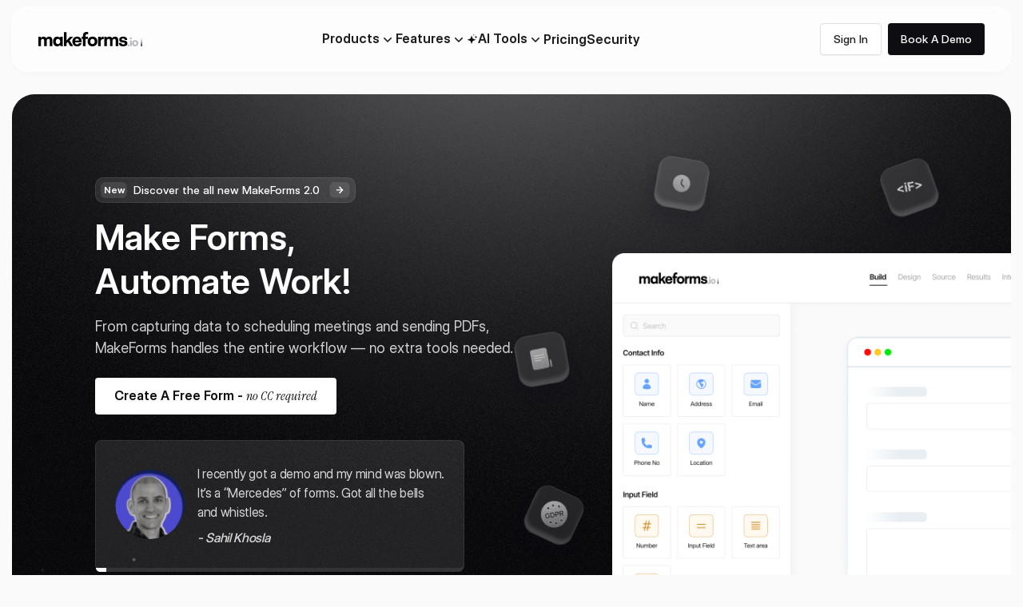

--- FILE ---
content_type: text/html; charset=utf-8
request_url: https://makeforms.io/
body_size: 108358
content:
<!DOCTYPE html><html lang="en"><head><meta charSet="utf-8" data-next-head=""/><meta name="viewport" content="width=device-width" data-next-head=""/><link rel="icon" type="image/x-icon" href="https://website-assets.makeforms.io/makeforms_icon_1ca40facdf.png" data-next-head=""/><title data-next-head="">MakeForms: All-in-One No-Code Form Creator &amp; Automation Tool</title><meta name="description" content="MakeForms is an all-in-one platform for no-code custom forms, automated workflows, OTP verification, lead generation, and HIPAA-compliant data collection." data-next-head=""/><link rel="canonical" href="https://makeforms.io" data-next-head=""/><meta property="og:title" content="Home" data-next-head=""/><meta name="publisher" content="MakeForms" data-next-head=""/><meta name="robots" content="index" data-next-head=""/><meta property="og:description" content="MakeForms is an all-in-one platform for no-code custom forms, automated workflows, OTP verification, lead generation, and HIPAA-compliant data collection." data-next-head=""/><meta property="og:url" content="https://makeforms.io" data-next-head=""/><meta property="og:image" content="https://makeforms.io/_next/image?w=1200&amp;q=95&amp;url=https://website-assets.makeforms.io/makeforms_automate_work_89ec9de4cb.jpg" data-next-head=""/><meta property="og:type" content="website" data-next-head=""/><meta name="twitter:card" content="summary_large_image" data-next-head=""/><meta name="twitter:title" content="Home" data-next-head=""/><meta name="twitter:description" content="MakeForms is an all-in-one platform for no-code custom forms, automated workflows, OTP verification, lead generation, and HIPAA-compliant data collection." data-next-head=""/><meta name="twitter:image" content="https://makeforms.io/_next/image?w=1200&amp;q=95&amp;url=https://website-assets.makeforms.io/makeforms_automate_work_89ec9de4cb.jpg" data-next-head=""/><meta name="twitter:site" content="MakeForms" data-next-head=""/><meta name="twitter:url" content="https://makeforms.io" data-next-head=""/><link rel="preload" as="image" href="/images/color-bg.png"/><link rel="preload" href="/_next/static/media/04b7fb703fefda43-s.p.woff2" as="font" type="font/woff2" crossorigin="anonymous" data-next-font="size-adjust"/><link rel="preload" href="/_next/static/media/67d50ac48b1bf9ea-s.p.woff2" as="font" type="font/woff2" crossorigin="anonymous" data-next-font="size-adjust"/><link rel="preload" href="/_next/static/media/09957584251c23f6-s.p.woff2" as="font" type="font/woff2" crossorigin="anonymous" data-next-font="size-adjust"/><link rel="preload" href="/_next/static/media/8356b272dfad5e41-s.p.woff2" as="font" type="font/woff2" crossorigin="anonymous" data-next-font="size-adjust"/><link rel="preload" href="/_next/static/css/5a57b776443bbe11.css" as="style"/><link rel="preload" href="/_next/static/css/bbf18fda4db10f78.css" as="style"/><script type="application/ld+json" data-next-head="">{"@context":"https://schema.org","@type":"Corporation","url":"https://makeforms.io","logo":{"@type":"ImageObject","url":"https://website-assets.makeforms.io/makeformslogo_ea22061600.svg","width":"500px","height":"410px"},"name":"MakeForms","alternateName":"MakeForms - Online Form Builder","description":"MakeForms is an online form builder tool that creates your own forms, polls, quizzes, and surveys. MakeForms has a drag-and-drop interface, conditional logic, team     workflows, email and mobile OTP verification, and secure data handling. It has built-in workflows, templates, and strong compliance with HIPAA, GDPR, SOC 2, ISO 27001, and other standards.","slogan":"The most powerful and secure online form builder","keywords":"online forms builder, drag and drop builder, no-code builder, free forms, form maker, form creator, form generator, survey maker, ai form builder, ai quiz builder, lead form builder, multi-step form builder, pdf forms, workflow builder, hipaa forms, otp verification form","areaServed":"Worldwide","knowsAbout":"The head office of MakeForms is located in Thane, Maharashtra, India, and Pratik Ghela founded it in 2022. Providing a secure and responsive form tool that allows customised forms, surveys, quizzes and more was the company's initial objective. MakeForms prioritises data privacy, compliance, and user-friendliness to make it accessible for individual users, small businesses, and enterprises.","foundingDate":"2022","sameAs":["https://x.com/TeamMakeForms","https://www.youtube.com/@makeforms","https://in.linkedin.com/company/makeforms","https://www.g2.com/products/makeforms/reviews","https://www.producthunt.com/products/ai-form-builder-by-makeforms-io"],"Founder":{"@type":"Person","name":"Pratik Ghela"}}</script><script type="application/ld+json" data-next-head="">{"@context":"https://schema.org","@type":"WebPage","name":"MakeForms: All-in-One No-Code Form Creator & Automation Tool","description":"MakeForms is an all-in-one platform for no-code custom forms, automated workflows, OTP verification, lead generation, and HIPAA-compliant data collection."}</script><link rel="preload" as="image" imageSrcSet="/_next/image?url=https%3A%2F%2Fwebsite-assets.makeforms.io%2Fkonstantin_kovshenin_b97050731a.png&amp;w=96&amp;q=75 1x, /_next/image?url=https%3A%2F%2Fwebsite-assets.makeforms.io%2Fkonstantin_kovshenin_b97050731a.png&amp;w=256&amp;q=75 2x" data-next-head=""/><link rel="preload" as="image" imageSrcSet="/_next/image?url=https%3A%2F%2Fwebsite-assets.makeforms.io%2Fsahil_khosla_0c99f3e6c1.png&amp;w=96&amp;q=75 1x, /_next/image?url=https%3A%2F%2Fwebsite-assets.makeforms.io%2Fsahil_khosla_0c99f3e6c1.png&amp;w=256&amp;q=75 2x" data-next-head=""/><script id="crisp-chat" data-nscript="beforeInteractive">
                        window.$crisp=[];
                        window.CRISP_WEBSITE_ID="8a590420-7d86-484c-8b29-ec1206f73d24";
                        (function(){
                        var d=document;
                        var s=d.createElement("script");
                        s.src="https://client.crisp.chat/l.js";
                        s.async=1;
                        d.getElementsByTagName("head")[0].appendChild(s);
                        })();
                    </script><script id="rb2b-crm" data-nscript="beforeInteractive">
                    !function(key) {
                    if (window.reb2b) return;
                    window.reb2b = { loaded: true };
                    var s = document.createElement("script");
                    s.async = true;
                    s.src = "https://b2bjsstore.s3.us-west-2.amazonaws.com/b/" + key + "/" + key + ".js.gz";
                    document.getElementsByTagName("script")[0].parentNode.insertBefore(s, document.getElementsByTagName("script")[0]);
                    }("4N210HE1W86Z");
                </script><link rel="stylesheet" href="/_next/static/css/5a57b776443bbe11.css" data-n-g=""/><link rel="stylesheet" href="/_next/static/css/bbf18fda4db10f78.css" data-n-p=""/><noscript data-n-css=""></noscript><script defer="" noModule="" src="/_next/static/chunks/polyfills-42372ed130431b0a.js"></script><script src="/_next/static/chunks/webpack-2aa3ab9bb630d3af.js" defer=""></script><script src="/_next/static/chunks/framework-966f57f12ddc28d6.js" defer=""></script><script src="/_next/static/chunks/main-43dc2555e5b87f1b.js" defer=""></script><script src="/_next/static/chunks/pages/_app-5d1b6478565c8893.js" defer=""></script><script src="/_next/static/chunks/837-f4daacb188dd8a8f.js" defer=""></script><script src="/_next/static/chunks/491-66aba2e9912728f6.js" defer=""></script><script src="/_next/static/chunks/532-637196fe5d66e678.js" defer=""></script><script src="/_next/static/chunks/563-fbf7cb18d08d6c30.js" defer=""></script><script src="/_next/static/chunks/20-406f3994a2f33cf8.js" defer=""></script><script src="/_next/static/chunks/739-1882dca3377fefb7.js" defer=""></script><script src="/_next/static/chunks/473-89449f0bacfcf409.js" defer=""></script><script src="/_next/static/chunks/555-d96fa261e08460be.js" defer=""></script><script src="/_next/static/chunks/pages/index-12afec3ba0df1a9e.js" defer=""></script><script src="/_next/static/1ThsV-m6jeiQ-jYr7gBZE/_buildManifest.js" defer=""></script><script src="/_next/static/1ThsV-m6jeiQ-jYr7gBZE/_ssgManifest.js" defer=""></script></head><body><noscript><iframe src="https://www.googletagmanager.com/ns.html?id=GTM-TR79MK4" height="0" width="0" style="display:none;visibility:hidden"></iframe></noscript><div id="popup-modal-portal" class=""></div><link rel="preload" as="image" href="https://website-assets.makeforms.io/makeformslogo_ea22061600.svg"/><link rel="preload" as="image" href="/images/if-icon-n.svg"/><link rel="preload" as="image" href="/images/gallery-icon.svg"/><link rel="preload" as="image" href="/images/gdpr-home-icon.svg"/><link rel="preload" as="image" href="/images/clock.svg"/><link rel="preload" as="image" href="/images/arrowh.svg"/><link rel="preload" as="image" href="https://website-assets.makeforms.io/sahil_khosla_0c99f3e6c1.png"/><link rel="preload" as="image" href="/images/g2-white-logo.svg"/><link rel="preload" as="image" href="/images/home-banner.png"/><link rel="preload" as="image" href="https://website-assets.makeforms.io/supademo_logo_1fed493984.svg"/><link rel="preload" as="image" href="https://website-assets.makeforms.io/mahindra_finance_3860b7ac01.png"/><link rel="preload" as="image" href="https://website-assets.makeforms.io/thenodmag_c72037ccca.svg"/><link rel="preload" as="image" href="https://website-assets.makeforms.io/dalhousie_logo_black_f365d7ea68.svg"/><link rel="preload" as="image" href="https://website-assets.makeforms.io/University_of_California_San_Francisco_logo_06bd0d6fc5.svg"/><link rel="preload" as="image" href="https://website-assets.makeforms.io/AF_Primary_Logo_fullcolor_768x204_c34ebbc38c.png"/><link rel="preload" as="image" imageSrcSet="/_next/image?url=https%3A%2F%2Fwebsite-assets.makeforms.io%2Fkonstantin_kovshenin_b97050731a.png&amp;w=96&amp;q=75 1x, /_next/image?url=https%3A%2F%2Fwebsite-assets.makeforms.io%2Fkonstantin_kovshenin_b97050731a.png&amp;w=256&amp;q=75 2x"/><link rel="preload" as="image" imageSrcSet="/_next/image?url=https%3A%2F%2Fwebsite-assets.makeforms.io%2Fsahil_khosla_0c99f3e6c1.png&amp;w=96&amp;q=75 1x, /_next/image?url=https%3A%2F%2Fwebsite-assets.makeforms.io%2Fsahil_khosla_0c99f3e6c1.png&amp;w=256&amp;q=75 2x"/><link rel="preload" as="image" href="/images/learnmore-arrow.svg"/><link rel="preload" as="image" href="https://website-assets.makeforms.io/makeforms_white_logo_12d3c4b723.svg"/><link rel="preload" as="image" href="/images/log-in.svg"/><link rel="preload" as="image" href="/images/book-a-demo.svg"/><div id="__next"><div class="whitepg  header-sticky pt-[8px] px-[15px]"><header class="max-w-[1280px] mx-auto inset-x-0 top-0 z-50"><nav aria-label="Global" class="hidden lg:flex items-center py-[20px] px-[32px] rounded-[20px] justify-between backdrop-header shadow-[0px_4px_8px_-1px_rgba(13,13,18,0.02)]"><div class="flex flex-1 sm:flex-1 md:flex-1 lg:flex-none xl:flex-none"><a href="/"><img alt="MakeForms Logo" width="137" height="19" src="https://website-assets.makeforms.io/makeformslogo_ea22061600.svg" class="w-full mlogo"/></a></div><div class="flex lg:hidden"><button type="button" class="inline-flex items-center justify-center rounded-md text-[#1C1D1F] font-semibold"><span class="sr-only">Open main menu</span><svg xmlns="http://www.w3.org/2000/svg" fill="none" viewBox="0 0 24 24" stroke-width="1.5" stroke="currentColor" aria-hidden="true" data-slot="icon" class="size-6"><path stroke-linecap="round" stroke-linejoin="round" d="M3.75 6.75h16.5M3.75 12h16.5m-16.5 5.25h16.5"></path></svg></button></div><div class="lg:gap-x-3 xl:gap-x-6 menuList"><div class="relative inline-block mn "><div class="mnm flex items-center gap-x-1 text-[16px] font-semibold text-[#1C1D1F] cursor-pointer"><div class=""></div><span>Products</span><svg xmlns="http://www.w3.org/2000/svg" viewBox="0 0 20 20" fill="currentColor" aria-hidden="true" data-slot="icon" class="size-5 down-icon"><path fill-rule="evenodd" d="M5.22 8.22a.75.75 0 0 1 1.06 0L10 11.94l3.72-3.72a.75.75 0 1 1 1.06 1.06l-4.25 4.25a.75.75 0 0 1-1.06 0L5.22 9.28a.75.75 0 0 1 0-1.06Z" clip-rule="evenodd"></path></svg></div><div class="bg-none fixed top-[55px] left-1/2 z-10 w-screen w-[700px] max-w-[90vw] -translate-y-1/2 -translate-x-1/2
                        transition-all duration-300 ease-in-out opacity-0 -translate-y-4 pointer-events-none"><div class="mt-2 w-screen max-w-md mx-auto flex-auto overflow-hidden rounded-[24px] bg-white shadow-lg ring-1 ring-[#DFE1E7] lg:max-w-4xl"><div class="bg-white mx-8 py-6 border-b border-[#DFE1E7]"><div class="flex items-center justify-between"><div><span class="text-[16px] font-semibold text-[#1C1D1F] leading-[125%] block mb-[5px]">Our Products</span></div></div></div><div class="grid grid-cols-1 gap-x-6 gap-y-1 p-4 lg:grid-cols-3"><a class="group relative flex items-center gap-x-6 rounded-lg p-4 bg-white hover:bg-gray-50" href="/online-form-builder"><div class="svgImg mt-1 flex size-11 flex-none justify-center rounded-lg"><svg width="28" height="28" viewBox="0 0 28 28" fill="none" xmlns="http://www.w3.org/2000/svg"> <rect width="27.6172" height="27.6172" rx="6.40006" fill="#E8F8F5"/> <path d="M15.5361 7.80858C16.6443 7.80858 17.1988 7.80873 17.6221 8.0244C17.9942 8.21404 18.2966 8.51657 18.4863 8.88866C18.702 9.31194 18.7021 9.86639 18.7021 10.9746V15.6426C18.7021 16.7505 18.7019 17.3043 18.4863 17.7275C18.2966 18.0999 17.9944 18.403 17.6221 18.5928C17.1988 18.8084 16.6443 18.8086 15.5361 18.8086H11.9746C10.8664 18.8086 10.3119 18.8084 9.88866 18.5928C9.51641 18.403 9.21408 18.0998 9.0244 17.7275C8.80883 17.3043 8.80858 16.7504 8.80858 15.6426V10.9746C8.80858 9.86639 8.80873 9.31194 9.0244 8.88866C9.21406 8.51659 9.51659 8.21406 9.88866 8.0244C10.3119 7.80873 10.8664 7.80858 11.9746 7.80858H15.5361ZM11.3398 14.4131C11.0668 14.4133 10.8457 14.6351 10.8457 14.9082V15.1777C10.8457 15.4508 11.0668 15.6726 11.3398 15.6728H16.2275C16.5006 15.6727 16.7217 15.4508 16.7217 15.1777V14.9082C16.7217 14.6351 16.5006 14.4132 16.2275 14.4131H11.3398ZM11.3398 10.6601C11.0668 10.6604 10.8457 10.8822 10.8457 11.1553V11.4248C10.8457 11.6979 11.0668 11.9197 11.3398 11.9199H16.2275C16.5006 11.9197 16.7217 11.6979 16.7217 11.4248V11.1553C16.7217 10.8822 16.5006 10.6603 16.2275 10.6601H11.3398Z" fill="#40C4AA"/> </svg></div><div class="listbox"><p class="text-[16px] text-[#1C1D1F] font-semibold block">Form Builder</p><p class="text-[#8F99A8] font-medium text-[14px] leading-[150%] tracking-[-0.4px]"></p></div></a><a class="group relative flex items-center gap-x-6 rounded-lg p-4 bg-white hover:bg-gray-50" href="/multi-step-form-builder"><div class="svgImg mt-1 flex size-11 flex-none justify-center rounded-lg"><svg width="28" height="29" viewBox="0 0 28 29" fill="none" xmlns="http://www.w3.org/2000/svg"> <rect y="0.617157" width="27.6172" height="27.6172" rx="6.40006" fill="#E0F8FF"/> <path d="M13.8086 18.2174V18.7307C13.8086 19.8216 13.3711 20.2591 12.2744 20.2591H9.50358C8.65775 20.2591 7.97525 19.5766 7.97525 18.7307V15.9599C7.97525 14.8632 8.41275 14.4257 9.50358 14.4257H10.0169V16.4674C10.0169 17.4357 10.7986 18.2174 11.7669 18.2174H13.8086Z" fill="#33CFFF"/> <path d="M16.7252 15.3007V15.8082C16.7252 16.6541 16.0369 17.3424 15.1911 17.3424H12.4202C11.3294 17.3424 10.8919 16.9049 10.8919 15.8082V13.0374C10.8919 12.1916 11.5744 11.5091 12.4202 11.5091H12.9336V13.5507C12.9336 14.5191 13.7152 15.3007 14.6836 15.3007H16.7252Z" fill="#33CFFF"/> <path d="M19.6419 10.1207V12.8916C19.6419 13.9882 19.2044 14.4257 18.1077 14.4257H15.3369C14.2461 14.4257 13.8086 13.9882 13.8086 12.8916V10.1207C13.8086 9.0299 14.2461 8.5924 15.3369 8.5924H18.1077C19.2044 8.5924 19.6419 9.0299 19.6419 10.1207Z" fill="#33CFFF"/> </svg></div><div class="listbox"><p class="text-[16px] text-[#1C1D1F] font-semibold block">Multi Step Form Builder</p><p class="text-[#8F99A8] font-medium text-[14px] leading-[150%] tracking-[-0.4px]"></p></div></a><a class="group relative flex items-center gap-x-6 rounded-lg p-4 bg-white hover:bg-gray-50" href="/otp-verification-forms"><div class="svgImg mt-1 flex size-11 flex-none justify-center rounded-lg"><svg width="28" height="28" viewBox="0 0 28 28" fill="none" xmlns="http://www.w3.org/2000/svg"> <rect width="27.6172" height="27.6172" rx="6.40006" fill="#EEECFE"/> <path d="M18.4752 10.7461C19.3612 10.7461 20.0794 10.0279 20.0794 9.14191C20.0794 8.25596 19.3612 7.53775 18.4752 7.53775C17.5893 7.53775 16.8711 8.25596 16.8711 9.14191C16.8711 10.0279 17.5893 10.7461 18.4752 10.7461Z" fill="#5B49E9"/> <path d="M17.9152 11.5627C16.9994 11.3644 16.2527 10.6177 16.0544 9.70191C15.9786 9.34608 15.9727 9.00191 16.0369 8.67525C16.1127 8.31358 15.8444 7.97525 15.4711 7.97525H10.8919C9.28189 7.97525 7.97522 9.28191 7.97522 10.8919V14.9461C7.97522 16.5561 9.28189 17.8627 10.8919 17.8627H11.7669C11.9302 17.8627 12.1402 17.9677 12.2336 18.0961L13.1086 19.2569C13.4936 19.7702 14.1236 19.7702 14.5086 19.2569L15.3836 18.0961C15.4944 17.9502 15.6636 17.8627 15.8502 17.8627H16.7311C18.3411 17.8627 19.6419 16.5619 19.6419 14.9519V12.1461C19.6419 11.7786 19.3036 11.5102 18.9419 11.5802C18.6152 11.6386 18.2711 11.6386 17.9152 11.5627ZM11.4752 13.8086C11.1486 13.8086 10.8919 13.5461 10.8919 13.2252C10.8919 12.9044 11.1486 12.6419 11.4752 12.6419C11.7961 12.6419 12.0586 12.9044 12.0586 13.2252C12.0586 13.5461 11.8019 13.8086 11.4752 13.8086ZM13.8086 13.8086C13.4819 13.8086 13.2252 13.5461 13.2252 13.2252C13.2252 12.9044 13.4819 12.6419 13.8086 12.6419C14.1294 12.6419 14.3919 12.9044 14.3919 13.2252C14.3919 13.5461 14.1352 13.8086 13.8086 13.8086ZM16.1419 13.8086C15.8152 13.8086 15.5586 13.5461 15.5586 13.2252C15.5586 12.9044 15.8152 12.6419 16.1419 12.6419C16.4627 12.6419 16.7252 12.9044 16.7252 13.2252C16.7252 13.5461 16.4686 13.8086 16.1419 13.8086Z" fill="#5B49E9"/> </svg></div><div class="listbox"><p class="text-[16px] text-[#1C1D1F] font-semibold block">OTP Verification Forms</p><p class="text-[#8F99A8] font-medium text-[14px] leading-[150%] tracking-[-0.4px]"></p></div></a><a class="group relative flex items-center gap-x-6 rounded-lg p-4 bg-white hover:bg-gray-50" href="/pdf-forms"><div class="svgImg mt-1 flex size-11 flex-none justify-center rounded-lg"><svg xmlns="http://www.w3.org/2000/svg" width="15" height="15" viewBox="0 0 15 15" fill="none">   <path d="M9.34469 1.42574C10.607 1.42574 11.2385 1.42616 11.7207 1.67183C12.1447 1.88792 12.4899 2.23216 12.706 2.6562C12.9517 3.13836 12.9511 3.76984 12.9511 5.03218V9.6523C12.9511 10.9145 12.9516 11.5461 12.706 12.0283C12.4899 12.4524 12.1448 12.7975 11.7207 13.0136C11.2385 13.2592 10.6069 13.2587 9.34469 13.2587H6.415C5.15266 13.2587 4.52118 13.2593 4.03902 13.0136C3.61498 12.7975 3.27073 12.4523 3.05465 12.0283C2.80898 11.5461 2.80856 10.9146 2.80856 9.6523V5.03218C2.80856 3.76984 2.80898 3.13836 3.05465 2.6562C3.2707 2.23237 3.61519 1.88788 4.03902 1.67183C4.52118 1.42616 5.15266 1.42574 6.415 1.42574H9.34469ZM4.49899 8.75093V11.5205H5.16891V10.6601H5.62301C5.83479 10.6601 6.01771 10.6213 6.17184 10.5429C6.32589 10.4645 6.44437 10.3542 6.52731 10.2119C6.61115 10.0685 6.65328 9.90104 6.65328 9.70992C6.65328 9.5198 6.61219 9.35321 6.53024 9.20992C6.4482 9.06567 6.33111 8.95324 6.17965 8.873C6.02922 8.792 5.85062 8.75097 5.64352 8.75093H4.49899ZM6.94527 8.75093V11.5205H7.96871C8.24999 11.5205 8.49356 11.4654 8.6982 11.3554C8.90266 11.2445 9.05997 11.0851 9.16988 10.8779C9.28062 10.6706 9.33588 10.423 9.3359 10.1347C9.3359 9.84716 9.28075 9.59995 9.16988 9.39351C9.059 9.18616 8.90089 9.02791 8.69625 8.91792C8.49254 8.80705 8.24985 8.75095 7.96774 8.75093H6.94527ZM9.68844 8.75093V11.5205H10.3584V10.4082H11.4589V9.86226H10.3584V9.29488H11.5791V8.75093H9.68844ZM7.93356 9.32222C8.09213 9.32222 8.2258 9.3482 8.33395 9.40132C8.44299 9.45359 8.5261 9.53922 8.58199 9.65816C8.63789 9.77626 8.665 9.93548 8.665 10.1347C8.66498 10.3338 8.63781 10.4934 8.58199 10.6132C8.527 10.7322 8.44506 10.8188 8.33688 10.872C8.22963 10.9243 8.09831 10.9501 7.94332 10.9501H7.61422V9.32222H7.93356ZM5.49899 9.29097C5.5986 9.29102 5.68262 9.30771 5.75094 9.34175C5.81945 9.37601 5.87203 9.42513 5.90719 9.48824C5.94228 9.5504 5.95992 9.62436 5.95992 9.70992C5.95992 9.79444 5.94217 9.86867 5.90719 9.93257C5.87203 9.99568 5.81945 10.0449 5.75094 10.08C5.68346 10.1151 5.59966 10.1327 5.49899 10.1328H5.16891V9.29097H5.49899ZM9.57027 2.69331C9.33702 2.69347 9.14745 2.88289 9.14742 3.11617V4.52534C9.14767 5.38085 9.8417 6.074 10.6972 6.07417H11.8242C12.0574 6.07417 12.2468 5.88551 12.247 5.6523C12.247 5.41892 12.0576 5.22945 11.8242 5.22945H10.6972C10.3085 5.22927 9.99337 4.91404 9.99313 4.52534V3.11617C9.99309 2.88279 9.80366 2.69331 9.57027 2.69331Z" fill="#33CFFF"/> </svg></div><div class="listbox"><p class="text-[16px] text-[#1C1D1F] font-semibold block">PDF Forms</p><p class="text-[#8F99A8] font-medium text-[14px] leading-[150%] tracking-[-0.4px]"></p></div></a><a class="group relative flex items-center gap-x-6 rounded-lg p-4 bg-white hover:bg-gray-50" href="/hipaa-forms"><div class="svgImg mt-1 flex size-11 flex-none justify-center rounded-lg"><svg width="28" height="28" viewBox="0 0 28 28" fill="none" xmlns="http://www.w3.org/2000/svg"> <rect width="27.6172" height="27.6172" rx="6.40006" fill="#EEECFE"/> <g clip-path="url(#clip0_3848_1030)"> <path d="M16.3464 10.3097C16.1306 10.3097 15.9147 10.233 15.7112 10.1695C15.3045 10.0427 14.8437 9.89891 14.3235 10.1085C14.222 10.1492 14.1077 10.072 14.1077 9.96304V8.49583C14.1077 8.45428 14.1243 8.41445 14.1536 8.38505C14.9567 7.58171 15.6825 8.04348 16.3845 8.48995C16.8981 8.81663 17.4291 9.1546 18.038 9.06562C18.1341 9.05175 18.2093 9.12403 18.2122 9.21818C18.2158 9.33155 18.1127 9.45369 18.0405 9.53099C17.8874 9.69476 17.6725 9.75427 17.4531 9.75113C17.5072 9.81793 17.5818 9.89115 17.5435 9.98523C17.5143 10.0568 17.4299 10.0873 17.36 10.1018C17.1198 10.1517 16.8839 10.0756 16.6694 9.97104C16.7123 10.0608 16.7449 10.1872 16.6526 10.2587C16.5713 10.3216 16.4432 10.3097 16.3464 10.3097Z" fill="#5B49E9"/> <path d="M10.6778 10.2488C10.5855 10.1773 10.6182 10.051 10.661 9.96119C10.4465 10.0658 10.2106 10.1418 9.97044 10.092C9.90051 10.0775 9.81615 10.047 9.78691 9.97538C9.74857 9.8813 9.82328 9.80815 9.8773 9.74128C9.65794 9.74442 9.44298 9.68491 9.28995 9.52114C9.21774 9.44384 9.11465 9.3217 9.11818 9.20833C9.12108 9.11418 9.19634 9.0419 9.29238 9.05577C9.90129 9.14475 10.4324 8.80678 10.9459 8.4801C11.6478 8.03355 12.3737 7.57186 13.1768 8.3752C13.2061 8.4046 13.2227 8.44443 13.2227 8.48598V9.95319C13.2227 10.0622 13.1085 10.1393 13.0069 10.0986C12.4868 9.88906 12.0259 10.0328 11.6192 10.1597C11.4157 10.2232 11.1998 10.2999 10.984 10.2999C10.8874 10.2999 10.7593 10.3119 10.6778 10.2488Z" fill="#5B49E9"/> <path d="M15.3632 12.6782C15.3111 12.4884 15.1869 12.332 15.0312 12.2148C14.7556 12.007 14.3926 11.8931 14.0601 11.8112C13.9831 11.7923 13.9054 11.7785 13.8274 11.7681V8.1195C14.2643 8.04541 14.5982 7.6691 14.5982 7.21628C14.5982 6.71046 14.182 6.29895 13.6704 6.29895C13.1589 6.29895 12.7426 6.71046 12.7426 7.21628C12.7426 7.6691 13.0765 8.04541 13.5134 8.1195V11.7457C13.4456 11.7447 13.3778 11.7457 13.3099 11.7485C13.0812 11.7581 12.8465 11.7924 12.6186 11.7557C12.2212 11.6918 11.8191 11.2901 11.9296 10.8638C11.972 10.7002 12.0789 10.5584 12.2046 10.4485C12.2648 10.3958 12.3152 10.3367 12.2854 10.2506C12.2495 10.1465 12.1271 10.1171 12.0404 10.1774C11.7572 10.3741 11.5694 10.7478 11.6002 11.0901C11.6374 11.5052 11.9769 11.878 12.3625 12.0145C12.7304 12.1447 13.1269 12.0649 13.5133 12.0627V13.3484C13.4123 13.3471 13.3172 13.3525 13.2272 13.3579C12.9859 13.3727 12.8115 13.3833 12.6425 13.2538C12.5619 13.1919 12.4262 13.0614 12.4229 12.8824C12.4191 12.6761 12.5973 12.5268 12.633 12.4989C12.7013 12.4457 12.7136 12.3472 12.6603 12.2789C12.607 12.2106 12.5083 12.1983 12.44 12.2516C12.3606 12.3133 12.1025 12.5416 12.109 12.8881C12.1148 13.1985 12.326 13.4062 12.4513 13.5024C12.7135 13.7033 12.9844 13.6868 13.2464 13.6708C13.3334 13.6655 13.4218 13.6606 13.5133 13.6621V14.7633C13.4409 14.762 13.3738 14.7657 13.3133 14.7694C13.1444 14.7795 13.052 14.7817 12.9594 14.7108C12.9223 14.6824 12.8358 14.6054 12.8339 14.5044C12.8318 14.3897 12.9409 14.3015 12.9533 14.2917C13.0217 14.2385 13.0341 14.14 12.9807 14.0717C12.9274 14.0032 12.8288 13.9911 12.7604 14.0442C12.7028 14.0891 12.5152 14.2551 12.52 14.5102C12.5242 14.7389 12.6774 14.8899 12.7683 14.9595C12.9583 15.1052 13.1485 15.0936 13.3325 15.0824C13.3915 15.0788 13.4514 15.0754 13.5134 15.0768V15.8635C13.5134 15.95 13.5837 16.0203 13.6704 16.0203C13.7571 16.0203 13.8274 15.95 13.8274 15.8635V15.1377C13.9494 15.1765 14.1181 15.2382 14.1486 15.3431C14.1715 15.4222 14.1182 15.5188 14.0844 15.5694C14.0161 15.6714 14.0914 15.8133 14.2148 15.8133C14.2654 15.8133 14.3152 15.7888 14.3455 15.7436C14.4579 15.5756 14.4941 15.4069 14.4502 15.2557C14.3696 14.9779 14.0534 14.8794 13.8836 14.8264L13.8526 14.8167C13.8441 14.8139 13.8359 14.8121 13.8275 14.8097V13.7002C13.8557 13.7071 13.8844 13.7149 13.9136 13.7242L13.9626 13.7396C14.1604 13.8012 14.4914 13.9044 14.5538 14.1193C14.5951 14.2614 14.5186 14.4184 14.4471 14.5252C14.3789 14.6273 14.4541 14.7691 14.5775 14.7691C14.6281 14.7691 14.6779 14.7446 14.7082 14.6994C14.8637 14.4669 14.9146 14.2361 14.8553 14.0319C14.7459 13.6552 14.3141 13.5205 14.056 13.4402L14.0089 13.4254C13.9462 13.4055 13.8862 13.3913 13.8275 13.3798V12.0848C14.0138 12.1147 14.1962 12.174 14.374 12.2358C14.5557 12.299 14.743 12.3759 14.8892 12.5043C15.0644 12.6582 15.1144 12.8708 15.0444 13.0928C15.0249 13.1547 14.9982 13.2142 14.9675 13.2712C14.9421 13.3183 14.9043 13.3628 14.8846 13.4124C14.8446 13.5134 14.9188 13.6283 15.0296 13.6282C15.1588 13.6282 15.2224 13.4661 15.2702 13.369C15.3746 13.1561 15.4271 12.9113 15.3632 12.6782Z" fill="#5B49E9"/> <path d="M15.0288 13.6282C14.9989 13.6283 15.0794 13.6282 15.0288 13.6282V13.6282Z" fill="#5B49E9"/> <path d="M15.1131 11.8283C14.9421 11.8283 14.899 11.5821 15.0597 11.5241C15.3009 11.437 15.4591 11.2351 15.4631 11.0096C15.4667 10.7958 15.3265 10.5944 15.1057 10.4965C15.0264 10.4614 14.9906 10.3687 15.0258 10.2895C15.061 10.2104 15.1539 10.1749 15.233 10.2098C15.5693 10.3589 15.7828 10.6749 15.777 11.015C15.7708 11.3717 15.5311 11.6873 15.1664 11.8189C15.1488 11.8253 15.1308 11.8283 15.1131 11.8283Z" fill="#5B49E9"/> <path d="M13.168 15.9001C12.9396 15.9001 12.7461 15.6907 12.79 15.4613C12.8212 15.298 13.0403 15.075 13.221 15.1728C13.3065 15.2191 13.3297 15.3348 13.2676 15.41C13.2288 15.4571 13.1879 15.4488 13.1396 15.4719C13.0927 15.4944 13.0818 15.5508 13.1327 15.5778C13.1765 15.6012 13.2299 15.5784 13.2769 15.6057C13.3185 15.6299 13.3473 15.6731 13.3536 15.7208C13.3685 15.835 13.2706 15.9001 13.168 15.9001Z" fill="#5B49E9"/> </g> <path d="M8.48837 20.701V17.9173H9.06381V19.0345H10.2464V17.9173H10.82V20.701H10.2464V19.5277H9.06381V20.701H8.48837Z" fill="#5B49E9"/> <path d="M11.6609 17.9173V20.701H11.0855V17.9173H11.6609Z" fill="#5B49E9"/> <path d="M11.9226 20.701V17.9173H13.0212C13.2304 17.9173 13.411 17.9546 13.563 18.0293C13.7149 18.1028 13.832 18.2081 13.9142 18.3451C13.9977 18.4809 14.0394 18.6428 14.0394 18.8309C14.0394 19.0177 13.9977 19.1796 13.9142 19.3166C13.8308 19.4524 13.7118 19.5576 13.5574 19.6324C13.4042 19.7071 13.2229 19.7444 13.0137 19.7444H12.2421V19.2624H12.9838C13.0859 19.2624 13.1737 19.245 13.2472 19.2101C13.3207 19.174 13.3774 19.1236 13.4172 19.0588C13.4571 18.994 13.477 18.918 13.477 18.8309C13.477 18.7412 13.4571 18.6646 13.4172 18.601C13.3774 18.5375 13.3207 18.4883 13.2472 18.4535C13.1737 18.4173 13.0859 18.3993 12.9838 18.3993H12.498V20.701H11.9226Z" fill="#5B49E9"/> <path d="M13.679 20.701L14.6561 17.9173H15.3959L16.373 20.701H15.736L15.2988 19.3465C15.2452 19.1684 15.1898 18.9853 15.1325 18.7972C15.0764 18.6079 15.0154 18.393 14.9494 18.1527H15.1082C15.0397 18.393 14.9768 18.6079 14.9195 18.7972C14.8635 18.9853 14.8074 19.1684 14.7514 19.3465L14.2992 20.701H13.679ZM14.2992 20.0938V19.6342H15.7546V20.0938H14.2992Z" fill="#5B49E9"/> <path d="M16.3059 20.701L17.2831 17.9173H18.0229L19 20.701H18.3629L17.9257 19.3465C17.8722 19.1684 17.8168 18.9853 17.7595 18.7972C17.7034 18.6079 17.6424 18.393 17.5764 18.1527H17.7352C17.6667 18.393 17.6038 18.6079 17.5465 18.7972C17.4904 18.9853 17.4344 19.1684 17.3783 19.3465L16.9262 20.701H16.3059ZM16.9262 20.0938V19.6342H18.3816V20.0938H16.9262Z" fill="#5B49E9"/> <defs> <clipPath id="clip0_3848_1030"> <rect width="9.7213" height="9.7213" fill="white" transform="translate(8.80527 6.29896)"/> </clipPath> </defs> </svg></div><div class="listbox"><p class="text-[16px] text-[#1C1D1F] font-semibold block">HIPAA Forms</p><p class="text-[#8F99A8] font-medium text-[14px] leading-[150%] tracking-[-0.4px]"></p></div></a><a class="group relative flex items-center gap-x-6 rounded-lg p-4 bg-white hover:bg-gray-50" href="/lead-generation-software"><div class="svgImg mt-1 flex size-11 flex-none justify-center rounded-lg"><svg width="28" height="29" viewBox="0 0 28 29" fill="none" xmlns="http://www.w3.org/2000/svg"> <rect y="0.617157" width="27.6172" height="27.6172" rx="6.40006" fill="#E0F8FF"/> <path d="M18.1836 12.0924C18.989 12.0924 19.6419 11.4395 19.6419 10.6341C19.6419 9.82865 18.989 9.17574 18.1836 9.17574C17.3782 9.17574 16.7253 9.82865 16.7253 10.6341C16.7253 11.4395 17.3782 12.0924 18.1836 12.0924Z" fill="#33CFFF"/> <path d="M18.1836 12.0924C18.989 12.0924 19.6419 11.4395 19.6419 10.6341C19.6419 9.82865 18.989 9.17574 18.1836 9.17574C17.3782 9.17574 16.7253 9.82865 16.7253 10.6341C16.7253 11.4395 17.3782 12.0924 18.1836 12.0924Z" fill="#33CFFF"/> <path d="M18.8953 12.8566C18.4869 12.9849 18.0378 13.0082 17.5711 12.8916C16.7894 12.6874 16.1536 12.0632 15.9378 11.2816C15.8328 10.9024 15.8269 10.5291 15.8911 10.1907C15.9669 9.8174 15.7044 9.4674 15.3311 9.4674H10.8919C9.14192 9.4674 7.97525 10.3424 7.97525 12.3841V16.4674C7.97525 18.5091 9.14192 19.3841 10.8919 19.3841H16.7253C18.4753 19.3841 19.6419 18.5091 19.6419 16.4674V13.4107C19.6419 13.0257 19.2686 12.7341 18.8953 12.8566ZM15.8619 13.9299L15.1736 14.4782C14.7886 14.7874 14.2986 14.9391 13.8086 14.9391C13.3186 14.9391 12.8228 14.7874 12.4436 14.4782L10.6178 13.0199C10.4311 12.8682 10.4019 12.5882 10.5478 12.4016C10.6994 12.2149 10.9736 12.1799 11.1603 12.3316L12.9861 13.7899C13.4294 14.1457 14.1819 14.1457 14.6253 13.7899L15.3136 13.2416C15.5003 13.0899 15.7803 13.1191 15.9261 13.3116C16.0778 13.4982 16.0486 13.7782 15.8619 13.9299Z" fill="#33CFFF"/> </svg></div><div class="listbox"><p class="text-[16px] text-[#1C1D1F] font-semibold block">Lead Generation</p><p class="text-[#8F99A8] font-medium text-[14px] leading-[150%] tracking-[-0.4px]"></p></div></a><a class="group relative flex items-center gap-x-6 rounded-lg p-4 bg-white hover:bg-gray-50" href="/workflow-builder"><div class="svgImg mt-1 flex size-11 flex-none justify-center rounded-lg"><svg xmlns="http://www.w3.org/2000/svg" width="15" height="15" viewBox="0 0 15 15" fill="none">   <path d="M4.89191 5.47525H3.14191C2.50025 5.47525 1.97525 4.95025 1.97525 4.30858V3.14191C1.97525 2.50025 2.50025 1.97525 3.14191 1.97525H4.89191C5.53358 1.97525 6.05858 2.50025 6.05858 3.14191V4.30858C6.05858 4.95025 5.53358 5.47525 4.89191 5.47525Z" fill="#5B49E9"/>   <path d="M12.9419 4.89191H10.8419C10.4569 4.89191 10.1419 4.57691 10.1419 4.19191V3.25858C10.1419 2.87358 10.4569 2.55858 10.8419 2.55858H12.9419C13.3269 2.55858 13.6419 2.87358 13.6419 3.25858V4.19191C13.6419 4.57691 13.3269 4.89191 12.9419 4.89191Z" fill="#5B49E9"/>   <path d="M12.9419 9.26691H10.8419C10.4569 9.26691 10.1419 8.95191 10.1419 8.56691V7.63358C10.1419 7.24858 10.4569 6.93358 10.8419 6.93358H12.9419C13.3269 6.93358 13.6419 7.24858 13.6419 7.63358V8.56691C13.6419 8.95191 13.3269 9.26691 12.9419 9.26691Z" fill="#5B49E9"/>   <path opacity="0.96" d="M10.1419 8.53775C10.3811 8.53775 10.5794 8.33941 10.5794 8.10025C10.5794 7.86108 10.3811 7.66275 10.1419 7.66275H8.53775V4.16275H10.1419C10.3811 4.16275 10.5794 3.96441 10.5794 3.72525C10.5794 3.48608 10.3811 3.28775 10.1419 3.28775H6.05858C5.81941 3.28775 5.62108 3.48608 5.62108 3.72525C5.62108 3.96441 5.81941 4.16275 6.05858 4.16275H7.66275V11.3086C7.66275 12.1952 8.38025 12.9127 9.26691 12.9127H10.1419C10.3811 12.9127 10.5794 12.7144 10.5794 12.4752C10.5794 12.2361 10.3811 12.0377 10.1419 12.0377H9.26691C8.86441 12.0377 8.53775 11.7111 8.53775 11.3086V8.53775H10.1419Z" fill="#5B49E9"/>   <path d="M12.9419 13.6419H10.8419C10.4569 13.6419 10.1419 13.3269 10.1419 12.9419V12.0086C10.1419 11.6236 10.4569 11.3086 10.8419 11.3086H12.9419C13.3269 11.3086 13.6419 11.6236 13.6419 12.0086V12.9419C13.6419 13.3269 13.3269 13.6419 12.9419 13.6419Z" fill="#5B49E9"/> </svg></div><div class="listbox"><p class="text-[16px] text-[#1C1D1F] font-semibold block">Workflows</p><p class="text-[#8F99A8] font-medium text-[14px] leading-[150%] tracking-[-0.4px]"></p></div></a></div></div></div></div><div class="relative inline-block mn "><div class="mnm flex items-center gap-x-1 text-[16px] font-semibold text-[#1C1D1F] cursor-pointer"><div class=""></div><span>Features</span><svg xmlns="http://www.w3.org/2000/svg" viewBox="0 0 20 20" fill="currentColor" aria-hidden="true" data-slot="icon" class="size-5 down-icon"><path fill-rule="evenodd" d="M5.22 8.22a.75.75 0 0 1 1.06 0L10 11.94l3.72-3.72a.75.75 0 1 1 1.06 1.06l-4.25 4.25a.75.75 0 0 1-1.06 0L5.22 9.28a.75.75 0 0 1 0-1.06Z" clip-rule="evenodd"></path></svg></div><div class="bg-none fixed top-[55px] left-1/2 z-10 w-screen w-[700px] max-w-[90vw] -translate-y-1/2 -translate-x-1/2
                        transition-all duration-300 ease-in-out opacity-0 -translate-y-4 pointer-events-none"><div class="mt-2 w-screen max-w-md mx-auto flex-auto overflow-hidden rounded-[24px] bg-white shadow-lg ring-1 ring-[#DFE1E7] lg:max-w-4xl"><div class="bg-white mx-8 py-6 border-b border-[#DFE1E7]"><div class="flex items-center justify-between"><div><span class="text-[16px] font-semibold text-[#1C1D1F] leading-[125%] block mb-[5px]">Form Builder Features</span></div><div class="viewFeatures"><a class="inline-flex gap-[8px] items-center py-[7px] pl-[13px] pr-[10px] font-medium text-[14px] text-[#2e3238] hover:bg-[#f3f4f6] hover:text-[#23252a] rounded-[12px] duration-150 ease-in-out" href="/features">View All Features<img alt="icon" loading="lazy" width="14" height="14" decoding="async" data-nimg="1" class="w-[14px] h-[14px]" style="color:transparent" src="/new-website-assets/images/learnmore-arrow.svg"/></a></div></div></div><div class="grid grid-cols-1 gap-x-6 gap-y-1 p-4 lg:grid-cols-3"><a class="group relative flex items-center gap-x-6 rounded-lg p-4 bg-white hover:bg-gray-50" href="/conditional-logic-forms"><div class="svgImg mt-1 flex size-11 flex-none justify-center rounded-lg"><svg width="28" height="28" viewBox="0 0 28 28" fill="none" xmlns="http://www.w3.org/2000/svg"><rect width="27.6172" height="27.6172" rx="6.40006" fill="#EEECFE"/><path d="M9.87108 11.7669C10.9181 11.7669 11.7669 10.9181 11.7669 9.87105C11.7669 8.82401 10.9181 7.97522 9.87108 7.97522C8.82404 7.97522 7.97525 8.82401 7.97525 9.87105C7.97525 10.9181 8.82404 11.7669 9.87108 11.7669Z" fill="#5B49E9"/><path d="M9.72525 19.6419C10.6917 19.6419 11.4752 18.8584 11.4752 17.8919C11.4752 16.9254 10.6917 16.1419 9.72525 16.1419C8.75875 16.1419 7.97525 16.9254 7.97525 17.8919C7.97525 18.8584 8.75875 19.6419 9.72525 19.6419Z" fill="#5B49E9"/><path d="M17.8919 19.6419C18.8584 19.6419 19.6419 18.8584 19.6419 17.8919C19.6419 16.9254 18.8584 16.1419 17.8919 16.1419C16.9254 16.1419 16.1419 16.9254 16.1419 17.8919C16.1419 18.8584 16.9254 19.6419 17.8919 19.6419Z" fill="#5B49E9"/><path d="M17.9911 16.1302C17.4252 14.5086 15.8969 13.4177 14.1761 13.4177C14.1702 13.4177 14.1644 13.4177 14.1586 13.4177L12.0994 13.4236C11.2127 13.4352 10.4194 12.8344 10.1802 11.9711V10.8977C10.1802 10.6527 9.98191 10.4544 9.73108 10.4544C9.48025 10.4544 9.28775 10.6527 9.28775 10.8977V17.4427C9.28775 17.6877 9.48608 17.8861 9.73108 17.8861C9.97608 17.8861 10.1802 17.6877 10.1802 17.4427V13.5811C10.6936 14.0361 11.3644 14.3161 12.0936 14.3161C12.0994 14.3161 12.0994 14.3161 12.1052 14.3161L14.1644 14.3102C14.1702 14.3102 14.1702 14.3102 14.1761 14.3102C15.5119 14.3102 16.7077 15.1561 17.1452 16.4219C17.2152 16.6086 17.3844 16.7252 17.5711 16.7252C17.6177 16.7252 17.6702 16.7194 17.7169 16.7019C17.9502 16.6202 18.0727 16.3636 17.9911 16.1302Z" fill="#5B49E9"/></svg></div><div class="listbox"><p class="text-[16px] text-[#1C1D1F] font-semibold block">Conditional Logic</p><p class="text-[#8F99A8] font-medium text-[14px] leading-[150%] tracking-[-0.4px]"></p></div></a><a class="group relative flex items-center gap-x-6 rounded-lg p-4 bg-white hover:bg-gray-50" href="/collaboration"><div class="svgImg mt-1 flex size-11 flex-none justify-center rounded-lg"><svg width="28" height="28" viewBox="0 0 28 28" fill="none" xmlns="http://www.w3.org/2000/svg"> <rect width="27.6172" height="27.6172" rx="6.40006" fill="#E8F8F5"/> <path d="M17.0344 11.3411C16.9936 11.3352 16.9527 11.3352 16.9119 11.3411C16.0077 11.3119 15.2902 10.5711 15.2902 9.66105C15.2902 8.73355 16.0427 7.97522 16.9761 7.97522C17.9036 7.97522 18.6619 8.72772 18.6619 9.66105C18.6561 10.5711 17.9386 11.3119 17.0344 11.3411Z" fill="#40C4AA"/> <path d="M18.9361 15.3836C18.2827 15.8211 17.3669 15.9844 16.5211 15.8736C16.7427 15.3952 16.8594 14.8644 16.8652 14.3044C16.8652 13.7211 16.7369 13.1669 16.4919 12.6827C17.3552 12.5661 18.2711 12.7294 18.9302 13.1669C19.8519 13.7736 19.8519 14.7711 18.9361 15.3836Z" fill="#40C4AA"/> <path d="M10.5652 11.3411C10.6061 11.3352 10.6469 11.3352 10.6877 11.3411C11.5919 11.3119 12.3094 10.5711 12.3094 9.66105C12.3094 8.72772 11.5569 7.97522 10.6236 7.97522C9.69606 7.97522 8.94356 8.72772 8.94356 9.66105C8.94356 10.5711 9.66106 11.3119 10.5652 11.3411Z" fill="#40C4AA"/> <path d="M10.6294 14.3044C10.6294 14.8702 10.7519 15.4069 10.9736 15.891C10.1511 15.9785 9.29357 15.8035 8.66357 15.3894C7.7419 14.7769 7.7419 13.7794 8.66357 13.1669C9.28774 12.7469 10.1686 12.5777 10.9969 12.671C10.7577 13.161 10.6294 13.7152 10.6294 14.3044Z" fill="#40C4AA"/> <path d="M13.8786 16.0661C13.8319 16.0602 13.7794 16.0602 13.7269 16.0661C12.6536 16.0311 11.7961 15.1502 11.7961 14.0652C11.8019 12.9569 12.6944 12.0586 13.8086 12.0586C14.9169 12.0586 15.8152 12.9569 15.8152 14.0652C15.8094 15.1502 14.9577 16.0311 13.8786 16.0661Z" fill="#40C4AA"/> <path d="M11.9827 17.2736C11.1019 17.8627 11.1019 18.8311 11.9827 19.4144C12.9861 20.0852 14.6311 20.0852 15.6344 19.4144C16.5152 18.8252 16.5152 17.8569 15.6344 17.2736C14.6369 16.6027 12.9919 16.6027 11.9827 17.2736Z" fill="#40C4AA"/> </svg></div><div class="listbox"><p class="text-[16px] text-[#1C1D1F] font-semibold block">Collaboration</p><p class="text-[#8F99A8] font-medium text-[14px] leading-[150%] tracking-[-0.4px]"></p></div></a><a class="group relative flex items-center gap-x-6 rounded-lg p-4 bg-white hover:bg-gray-50" href="/online-kyc-forms"><div class="svgImg mt-1 flex size-11 flex-none justify-center rounded-lg"><svg width="28" height="28" viewBox="0 0 28 28" fill="none" xmlns="http://www.w3.org/2000/svg"> <rect width="27.6172" height="27.6172" rx="6.40006" fill="#E0F8FF"/> <path d="M17.6236 9.21191L14.4153 8.01024C14.0828 7.88774 13.5403 7.88774 13.2078 8.01024L9.99942 9.21191C9.38109 9.44524 8.87943 10.1686 8.87943 10.8277V15.5527C8.87943 16.0252 9.18859 16.6494 9.56776 16.9294L12.7761 19.3269C13.3419 19.7527 14.2694 19.7527 14.8353 19.3269L18.0436 16.9294C18.4228 16.6436 18.7319 16.0252 18.7319 15.5527V10.8277C18.7378 10.1686 18.2361 9.44524 17.6236 9.21191ZM15.8386 12.4786L13.3303 14.9869C13.2428 15.0744 13.1319 15.1152 13.0211 15.1152C12.9103 15.1152 12.7994 15.0744 12.7119 14.9869L11.7786 14.0419C11.6094 13.8727 11.6094 13.5927 11.7786 13.4236C11.9478 13.2544 12.2278 13.2544 12.3969 13.4236L13.0269 14.0536L15.2261 11.8544C15.3953 11.6852 15.6753 11.6852 15.8444 11.8544C16.0136 12.0236 16.0136 12.3094 15.8386 12.4786Z" fill="#33CFFF"/> </svg></div><div class="listbox"><p class="text-[16px] text-[#1C1D1F] font-semibold block">KYC Forms</p><p class="text-[#8F99A8] font-medium text-[14px] leading-[150%] tracking-[-0.4px]"></p></div></a><a class="group relative flex items-center gap-x-6 rounded-lg p-4 bg-white hover:bg-gray-50" href="/embed-form-online"><div class="svgImg mt-1 flex size-11 flex-none justify-center rounded-lg"><svg width="28" height="29" viewBox="0 0 28 29" fill="none" xmlns="http://www.w3.org/2000/svg"> <rect y="0.617157" width="27.6172" height="27.6172" rx="6.40006" fill="#E0F8FF"/> <path d="M15.9511 7.81812C17.2608 7.81812 17.9158 7.81812 18.416 8.073C18.856 8.29721 19.2133 8.65547 19.4375 9.09546C19.6922 9.59561 19.6924 10.2501 19.6924 11.5593V17.0759C19.6924 17.1172 19.6914 17.158 19.6914 17.198C19.3176 17.0702 18.917 16.9998 18.5 16.9998C16.4667 16.9998 14.8185 18.6482 14.8183 20.6814C14.8183 20.7271 14.8206 20.7728 14.8222 20.8181H11.7412C10.4323 20.8181 9.77743 20.8178 9.27731 20.5632C8.83729 20.339 8.47906 19.9808 8.25485 19.5408C7.99999 19.0405 7.99997 18.3856 7.99997 17.0759V11.5593C7.99997 10.2503 8.00019 9.59559 8.25485 9.09546C8.47906 8.65543 8.83729 8.2972 9.27731 8.073C9.77745 7.81833 10.4321 7.81812 11.7412 7.81812H15.9511ZM10.9922 14.4421C10.6694 14.4421 10.4074 14.7034 10.4072 15.0261V15.3455C10.4073 15.6683 10.6693 15.9304 10.9922 15.9304H16.7675C17.0904 15.9304 17.3525 15.6683 17.3525 15.3455V15.0261C17.3523 14.7034 17.0903 14.4422 16.7675 14.4421H10.9922ZM10.9922 11.1882C10.6693 11.1882 10.4072 11.4503 10.4072 11.7732V12.0916C10.4072 12.4144 10.6693 12.6765 10.9922 12.6765H16.7675C17.0904 12.6765 17.3525 12.4144 17.3525 12.0916V11.7732C17.3525 11.4503 17.0904 11.1883 16.7675 11.1882H10.9922Z" fill="#33CFFF"/> <path d="M18.6364 18.3182C20.017 18.3183 21.1364 19.4377 21.1364 20.8182C21.1364 22.1988 20.017 23.3182 18.6364 23.3182C17.2559 23.3182 16.1365 22.1988 16.1364 20.8182C16.1364 19.4376 17.2558 18.3182 18.6364 18.3182ZM18.6364 19.5682C17.9465 19.5682 17.3864 20.1283 17.3864 20.8182C17.3865 21.5082 17.9465 22.0682 18.6364 22.0682C19.3263 22.0681 19.8864 21.5081 19.8864 20.8182C19.8864 20.1283 19.3263 19.5683 18.6364 19.5682ZM18.7986 20.4393C18.8461 20.4606 18.8674 20.5159 18.8474 20.5634L18.5974 21.1473C18.5823 21.182 18.5475 21.2029 18.5114 21.203C18.499 21.203 18.4865 21.2002 18.4753 21.1952C18.4279 21.1752 18.4054 21.1209 18.4265 21.0721L18.6765 20.4882C18.6965 20.4408 18.7511 20.4182 18.7986 20.4393ZM18.07 20.5018C18.1063 20.4656 18.1666 20.4656 18.2029 20.5018C18.239 20.5381 18.239 20.5984 18.2029 20.6346L18.0193 20.8182L18.2029 21.0018C18.239 21.0381 18.239 21.0984 18.2029 21.1346C18.1841 21.1534 18.1601 21.1619 18.1364 21.162C18.1128 21.162 18.0888 21.1533 18.07 21.1346L17.82 20.8846C17.7838 20.8484 17.7838 20.7881 17.82 20.7518L18.07 20.5018ZM19.07 20.5018C19.1063 20.4656 19.1666 20.4656 19.2029 20.5018L19.4529 20.7518C19.4889 20.7881 19.489 20.8484 19.4529 20.8846L19.2029 21.1346C19.1842 21.1533 19.1601 21.1619 19.1364 21.162C19.1128 21.162 19.0888 21.1533 19.07 21.1346C19.0338 21.0984 19.0338 21.0381 19.07 21.0018L19.2536 20.8182L19.07 20.6346C19.0338 20.5984 19.0338 20.5381 19.07 20.5018Z" fill="#33CFFF"/> </svg></div><div class="listbox"><p class="text-[16px] text-[#1C1D1F] font-semibold block">Form Embeds</p><p class="text-[#8F99A8] font-medium text-[14px] leading-[150%] tracking-[-0.4px]"></p></div></a><a class="group relative flex items-center gap-x-6 rounded-lg p-4 bg-white hover:bg-gray-50" href="/data-residency"><div class="svgImg mt-1 flex size-11 flex-none justify-center rounded-lg"><svg width="28" height="29" viewBox="0 0 28 29" fill="none" xmlns="http://www.w3.org/2000/svg"> <rect y="0.617157" width="27.6172" height="27.6172" rx="6.40006" fill="#EEECFE"/> <g clip-path="url(#clip0_3848_1105)"> <path d="M20.5117 14.3242L17.4492 13.2824C17.3582 13.2509 17.259 13.2509 17.168 13.2824L14.1055 14.3242C13.9276 14.3843 13.8086 14.5506 13.8086 14.7384V17.0822C13.8086 19.9429 17.0017 21.3336 17.1377 21.3913C17.1925 21.4141 17.2502 21.4257 17.3086 21.4257C17.3669 21.4257 17.4247 21.4141 17.4795 21.3907C17.6154 21.333 20.8086 19.9429 20.8086 17.0822V14.7384C20.8086 14.5506 20.6896 14.3843 20.5117 14.3242ZM19.2254 16.5362L17.6212 18.5779C17.4171 18.8386 17.0344 18.8766 16.783 18.6607L15.7622 17.7857C15.5172 17.5763 15.4886 17.2076 15.6992 16.9632C15.9086 16.7188 16.2772 16.6908 16.5211 16.9002L17.0799 17.3791L18.3078 15.8164C18.5067 15.5632 18.8731 15.5183 19.1268 15.7184C19.3806 15.9161 19.4249 16.2831 19.2254 16.5362Z" fill="#5B49E9"/> <path d="M17.8919 7.42572H8.55858C7.592 7.42572 6.80858 8.20914 6.80858 9.17572C6.80858 10.1423 7.592 10.9257 8.55858 10.9257H17.8919C18.8585 10.9257 19.6419 10.1423 19.6419 9.17572C19.6419 8.20914 18.8585 7.42572 17.8919 7.42572ZM8.55858 9.75905C8.23658 9.75905 7.97525 9.49772 7.97525 9.17572C7.97525 8.85372 8.23658 8.59239 8.55858 8.59239C8.88058 8.59239 9.14191 8.85372 9.14191 9.17572C9.14191 9.49772 8.88058 9.75905 8.55858 9.75905ZM10.8919 9.75905C10.5699 9.75905 10.3086 9.49772 10.3086 9.17572C10.3086 8.85372 10.5699 8.59239 10.8919 8.59239C11.2139 8.59239 11.4752 8.85372 11.4752 9.17572C11.4752 9.49772 11.2139 9.75905 10.8919 9.75905Z" fill="#5B49E9"/> <path d="M8.55858 12.0924C7.59025 12.0924 6.80858 12.874 6.80858 13.8424C6.80858 14.8107 7.59025 15.5924 8.55858 15.5924H12.6419V14.7407C12.6419 14.0524 13.0794 13.4399 13.7327 13.2182L16.7894 12.1799C16.9586 12.1215 17.1336 12.0924 17.3086 12.0924H8.55858ZM8.55858 14.4257C8.23775 14.4257 7.97525 14.1632 7.97525 13.8424C7.97525 13.5215 8.23775 13.259 8.55858 13.259C8.87941 13.259 9.14191 13.5215 9.14191 13.8424C9.14191 14.1632 8.87941 14.4257 8.55858 14.4257ZM10.8919 14.4257C10.5711 14.4257 10.3086 14.1632 10.3086 13.8424C10.3086 13.5215 10.5711 13.259 10.8919 13.259C11.2127 13.259 11.4752 13.5215 11.4752 13.8424C11.4752 14.1632 11.2127 14.4257 10.8919 14.4257Z" fill="#5B49E9"/> <path d="M12.6419 17.0799V16.7591H8.55858C7.59025 16.7591 6.80858 17.5407 6.80858 18.5091C6.80858 19.4774 7.59025 20.2591 8.55858 20.2591H13.7911C13.1202 19.4074 12.6419 18.3399 12.6419 17.0799ZM8.55858 19.0924C8.23775 19.0924 7.97525 18.8299 7.97525 18.5091C7.97525 18.1882 8.23775 17.9257 8.55858 17.9257C8.87941 17.9257 9.14191 18.1882 9.14191 18.5091C9.14191 18.8299 8.87941 19.0924 8.55858 19.0924ZM10.8919 19.0924C10.5711 19.0924 10.3086 18.8299 10.3086 18.5091C10.3086 18.1882 10.5711 17.9257 10.8919 17.9257C11.2127 17.9257 11.4752 18.1882 11.4752 18.5091C11.4752 18.8299 11.2127 19.0924 10.8919 19.0924Z" fill="#5B49E9"/> </g> <defs> <clipPath id="clip0_3848_1105"> <rect width="14" height="14" fill="white" transform="translate(6.80858 7.42572)"/> </clipPath> </defs> </svg></div><div class="listbox"><p class="text-[16px] text-[#1C1D1F] font-semibold block">Data Residency</p><p class="text-[#8F99A8] font-medium text-[14px] leading-[150%] tracking-[-0.4px]"></p></div></a><a class="group relative flex items-center gap-x-6 rounded-lg p-4 bg-white hover:bg-gray-50" href="/notifications"><div class="svgImg mt-1 flex size-11 flex-none justify-center rounded-lg"><svg width="28" height="29" viewBox="0 0 28 29" fill="none" xmlns="http://www.w3.org/2000/svg"> <rect y="0.617157" width="27.6172" height="27.6172" rx="6.40006" fill="#E8F8F5"/> <path d="M18.0902 15.8782L17.5069 14.9099C17.3844 14.694 17.2735 14.2857 17.2735 14.0465V12.5707C17.2735 11.1999 16.4685 10.0157 15.3077 9.46154C15.0044 8.92488 14.4444 8.59238 13.8027 8.59238C13.1669 8.59238 12.5952 8.93654 12.2919 9.47904C11.1544 10.0449 10.3669 11.2174 10.3669 12.5707V14.0465C10.3669 14.2857 10.256 14.694 10.1335 14.904L9.54437 15.8782C9.31104 16.269 9.25854 16.7007 9.40437 17.0974C9.54437 17.4882 9.87687 17.7915 10.3085 17.9374C11.4402 18.3224 12.6302 18.509 13.8202 18.509C15.0102 18.509 16.2002 18.3224 17.3319 17.9432C17.7402 17.809 18.0552 17.4999 18.2069 17.0974C18.3585 16.6949 18.3177 16.2515 18.0902 15.8782Z" fill="#40C4AA"/> <path d="M15.4594 19.0982C15.2144 19.7749 14.5669 20.259 13.8086 20.259C13.3478 20.259 12.8928 20.0724 12.5719 19.7399C12.3853 19.5649 12.2453 19.3315 12.1636 19.0924C12.2394 19.104 12.3153 19.1099 12.3969 19.1215C12.5311 19.139 12.6711 19.1565 12.8111 19.1682C13.1436 19.1974 13.4819 19.2149 13.8203 19.2149C14.1528 19.2149 14.4853 19.1974 14.8119 19.1682C14.9344 19.1565 15.0569 19.1507 15.1736 19.1332C15.2669 19.1215 15.3603 19.1099 15.4594 19.0982Z" fill="#40C4AA"/> </svg></div><div class="listbox"><p class="text-[16px] text-[#1C1D1F] font-semibold block">Notifications</p><p class="text-[#8F99A8] font-medium text-[14px] leading-[150%] tracking-[-0.4px]"></p></div></a></div></div></div></div><div class="relative inline-block mn "><div class="mnm flex items-center gap-x-1 text-[16px] font-semibold text-[#1C1D1F] cursor-pointer"><div class=""><svg width="14" height="14" viewBox="0 0 14 14" fill="none" xmlns="http://www.w3.org/2000/svg"> <g clip-path="url(#clip0_4231_3987)"> <path d="M11.4179 7.81047L8.2857 8.97438C7.79414 9.15922 7.4082 9.54313 7.22539 10.0347L6.06148 13.1709L4.89758 10.0347C4.71477 9.54313 4.32883 9.15719 3.83727 8.97438L0.705078 7.81047L3.83727 6.64656C4.32883 6.46375 4.71477 6.07781 4.89758 5.58625L6.06148 2.45406L7.22539 5.58625C7.4082 6.07781 7.79414 6.46375 8.2857 6.64656L11.4179 7.81047Z" fill="#0D0D12"/> <path d="M13.297 4.38578L11.9929 4.87125C11.9604 4.88344 11.934 4.91188 11.9198 4.94438L11.4364 6.24844L10.9509 4.94438C10.9387 4.91188 10.9144 4.88547 10.8778 4.87125L9.57373 4.38578L10.8778 3.90235C10.9123 3.89016 10.9367 3.86172 10.9509 3.82922L11.4364 2.52516L11.9198 3.82922C11.932 3.86172 11.9604 3.88813 11.9929 3.90235L13.297 4.38578Z" fill="#0D0D12"/> <path d="M9.69971 1.81625L9.03143 2.06609C8.99689 2.07828 8.97252 2.10672 8.9583 2.13922L8.70846 2.8075L8.46064 2.13922C8.44846 2.10672 8.42002 2.08031 8.38549 2.06609L7.71924 1.81625L8.38549 1.56844C8.42002 1.55625 8.44846 1.52781 8.46064 1.49328L8.70846 0.82703L8.9583 1.49328C8.97049 1.52781 8.99486 1.55625 9.03143 1.56844L9.69971 1.81625Z" fill="#0D0D12"/> </g> <defs> <clipPath id="clip0_4231_3987"> <rect width="13" height="13" fill="white" transform="translate(0.5 0.5)"/> </clipPath> </defs> </svg></div><span>AI Tools</span><svg xmlns="http://www.w3.org/2000/svg" viewBox="0 0 20 20" fill="currentColor" aria-hidden="true" data-slot="icon" class="size-5 down-icon"><path fill-rule="evenodd" d="M5.22 8.22a.75.75 0 0 1 1.06 0L10 11.94l3.72-3.72a.75.75 0 1 1 1.06 1.06l-4.25 4.25a.75.75 0 0 1-1.06 0L5.22 9.28a.75.75 0 0 1 0-1.06Z" clip-rule="evenodd"></path></svg></div><div class="bg-none fixed top-[55px] left-1/2 z-10 w-screen w-[700px] max-w-[90vw] -translate-y-1/2 -translate-x-1/2
                        transition-all duration-300 ease-in-out opacity-0 -translate-y-4 pointer-events-none"><div class="mt-2 w-screen max-w-md mx-auto flex-auto overflow-hidden rounded-[24px] bg-white shadow-lg ring-1 ring-[#DFE1E7] lg:max-w-4xl"><div class="grid grid-cols-1 gap-x-6 gap-y-1 p-4 lg:grid-cols-3"><a class="group relative flex items-center gap-x-6 rounded-lg p-4 bg-white hover:bg-gray-50" href="/ai-form-builder"><div class="svgImg mt-1 flex size-11 flex-none justify-center rounded-lg"><svg width="27" height="27" viewBox="0 0 27 27" fill="none" xmlns="http://www.w3.org/2000/svg"> <path d="M0 8.52681C0 5.87815 0 4.55381 0.43271 3.50916C1.00966 2.11629 2.11629 1.00966 3.50916 0.43271C4.55381 0 5.87815 0 8.52681 0H18.4732C21.1219 0 22.4462 0 23.4908 0.43271C24.8837 1.00966 25.9903 2.11629 26.5673 3.50916C27 4.55381 27 5.87815 27 8.52681V18.4732C27 21.1219 27 22.4462 26.5673 23.4908C25.9903 24.8837 24.8837 25.9903 23.4908 26.5673C22.4462 27 21.1219 27 18.4732 27H8.52681C5.87815 27 4.55381 27 3.50916 26.5673C2.11629 25.9903 1.00966 24.8837 0.43271 23.4908C0 22.4462 0 21.1219 0 18.4732V8.52681Z" fill="#EEECFE"/> <path d="M14.7119 6.26785C16.0234 6.26785 16.6797 6.26751 17.1807 6.52274C17.6212 6.74722 17.9796 7.10562 18.2041 7.54617C18.4593 8.04712 18.459 8.70337 18.459 10.0149V16.0677C18.0824 15.9316 17.6764 15.8567 17.2529 15.8567C15.2933 15.8567 13.7041 17.4459 13.7041 19.4055C13.7041 19.829 13.7789 20.2351 13.915 20.6116H10.4971C9.18552 20.6116 8.52927 20.612 8.02832 20.3567C7.58778 20.1322 7.22939 19.7738 7.00488 19.3333C6.74964 18.8323 6.75 18.1761 6.75 16.8645V10.0149C6.75 8.70337 6.74964 8.04712 7.00488 7.54617C7.22939 7.10563 7.58778 6.74724 8.02832 6.52274C8.52927 6.26749 9.18552 6.26785 10.4971 6.26785H14.7119Z" fill="#5B49E9"/> <rect x="8.86517" y="10.0975" width="6.95455" height="1.49026" rx="0.585459" fill="white"/> <rect x="8.86517" y="13.5748" width="6.95455" height="1.49026" rx="0.585459" fill="white"/> <circle cx="17.5283" cy="19.6806" r="2.98002" fill="#5B49E9"/> <path d="M16.8803 18.2899L17.1883 19.1222L18.0206 19.4301L17.1883 19.7381L16.8803 20.5704L16.5724 19.7381L15.7401 19.4301L16.5724 19.1222L16.8803 18.2899Z" fill="white"/> <path d="M18.2596 19.5658L18.4629 20.1154L19.0126 20.3188L18.4629 20.5221L18.2596 21.0718L18.0562 20.5221L17.5066 20.3188L18.0562 20.1154L18.2596 19.5658Z" fill="white"/> <path d="M18.7218 18.6824L18.8381 18.9965L19.1521 19.1127L18.8381 19.2289L18.7218 19.543L18.6056 19.2289L18.2916 19.1127L18.6056 18.9965L18.7218 18.6824Z" fill="white"/> </svg></div><div class="listbox"><p class="text-[16px] text-[#1C1D1F] font-semibold block">AI Form Builder</p><p class="text-[#8F99A8] font-medium text-[14px] leading-[150%] tracking-[-0.4px]"></p></div></a><a class="group relative flex items-center gap-x-6 rounded-lg p-4 bg-white hover:bg-gray-50" href="/ai-quiz-builder"><div class="svgImg mt-1 flex size-11 flex-none justify-center rounded-lg"><svg width="27" height="27" viewBox="0 0 27 27" fill="none" xmlns="http://www.w3.org/2000/svg"> <rect width="27" height="27" rx="4.42131" fill="#E8F8F5"/> <circle cx="17.9338" cy="17.401" r="2.06623" fill="#40C4AA"/> <path d="M17.4843 16.4368L17.6978 17.0139L18.2748 17.2274L17.6978 17.4409L17.4843 18.018L17.2707 17.4409L16.6937 17.2274L17.2707 17.0139L17.4843 16.4368Z" fill="white"/> <path d="M18.4408 17.3214L18.5818 17.7024L18.9629 17.8434L18.5818 17.9844L18.4408 18.3655L18.2998 17.9844L17.9187 17.8434L18.2998 17.7024L18.4408 17.3214Z" fill="white"/> <path d="M18.7613 16.7089L18.8419 16.9266L19.0597 17.0072L18.8419 17.0878L18.7613 17.3055L18.6808 17.0878L18.463 17.0072L18.6808 16.9266L18.7613 16.7089Z" fill="white"/> <path d="M15.6709 7.95901C16.7724 7.95901 17.3234 7.95948 17.7441 8.17386C18.1141 8.36244 18.415 8.66326 18.6035 9.03323C18.8178 9.45394 18.8184 10.0051 18.8184 11.1065V14.5225C18.5103 14.4134 18.1794 14.3516 17.834 14.3516C16.2048 14.3518 14.8838 15.6725 14.8838 17.3018C14.8838 17.8399 15.0305 18.343 15.2822 18.7774H11.1475C10.0461 18.7774 9.49493 18.7768 9.07422 18.5625C8.70424 18.374 8.40343 18.0731 8.21484 17.7032C8.00047 17.2824 8 16.7314 8 15.6299V11.1065C8 10.0049 8.00048 9.45397 8.21484 9.03323C8.40342 8.66314 8.70413 8.36243 9.07422 8.17386C9.49495 7.9595 10.0459 7.95901 11.1475 7.95901H15.6709ZM13.4541 14.4951C13.2766 14.4951 13.1334 14.5448 13.0254 14.6436C12.9195 14.7405 12.8662 14.8729 12.8662 15.041C12.8662 15.2094 12.9192 15.3436 13.0254 15.4424C13.1333 15.5393 13.2767 15.5879 13.4541 15.5879C13.6331 15.5879 13.7758 15.5392 13.8818 15.4424C13.988 15.3436 14.041 15.2094 14.041 15.041C14.041 14.8728 13.9879 14.7405 13.8818 14.6436C13.7758 14.5448 13.6333 14.4952 13.4541 14.4951ZM13.5332 11.377C13.2752 11.377 13.0371 11.4199 12.8193 11.5059C12.6036 11.5919 12.4306 11.7263 12.3008 11.9092C12.1709 12.0922 12.1064 12.3303 12.1064 12.6231H13.127C13.127 12.5464 13.1452 12.4784 13.1816 12.42C13.2182 12.3615 13.2669 12.3152 13.3271 12.2823C13.3894 12.2493 13.4569 12.2334 13.5283 12.2334C13.594 12.2335 13.6531 12.2482 13.7061 12.2774C13.761 12.3048 13.8039 12.3432 13.835 12.3926C13.8678 12.4419 13.8847 12.4999 13.8848 12.5674C13.8848 12.679 13.8419 12.7749 13.7559 12.8535C13.6718 12.9303 13.5665 13.0107 13.4404 13.0948C13.3399 13.1587 13.2552 13.23 13.1875 13.3086C13.1216 13.3873 13.0709 13.4933 13.0361 13.625C13.0014 13.7549 12.9844 13.9301 12.9844 14.1494V14.2422H13.9229V14.1494C13.9229 14.0433 13.9397 13.952 13.9727 13.877C14.0056 13.8021 14.0553 13.7353 14.1211 13.6768C14.1869 13.6165 14.2672 13.5577 14.3623 13.501C14.558 13.3876 14.7162 13.2542 14.8369 13.1006C14.9595 12.9451 15.0215 12.7454 15.0215 12.502C15.0215 12.2513 14.9561 12.0425 14.8262 11.876C14.6981 11.7096 14.5217 11.5853 14.2969 11.503C14.0736 11.4188 13.8187 11.377 13.5332 11.377Z" fill="#40C4AA"/></svg></div><div class="listbox"><p class="text-[16px] text-[#1C1D1F] font-semibold block">AI Quiz Builder</p><p class="text-[#8F99A8] font-medium text-[14px] leading-[150%] tracking-[-0.4px]"></p></div></a><a class="group relative flex items-center gap-x-6 rounded-lg p-4 bg-white hover:bg-gray-50" href="/ai-step-form-builder"><div class="svgImg mt-1 flex size-11 flex-none justify-center rounded-lg"><svg width="27" height="27" viewBox="0 0 27 27" fill="none" xmlns="http://www.w3.org/2000/svg"> <rect width="27" height="27" rx="4.42131" fill="#E0F8FF"/> <path d="M14.5587 19.0736C14.3811 19.1487 14.1899 19.217 13.985 19.2853L12.9058 19.6405C10.1941 20.5148 8.76659 19.7839 7.88547 17.0723L7.01118 14.3743C6.1369 11.6626 6.86092 10.2282 9.57257 9.35396L10.6244 9.00562C10.4947 9.33347 10.3854 9.70914 10.2829 10.1326L9.61355 12.9945C8.86221 16.2116 9.9619 17.9875 13.179 18.7525L14.3265 19.0257C14.4016 19.0462 14.4836 19.0599 14.5587 19.0736Z" fill="#33CFFF"/> <path d="M17.0313 7.49611L15.8906 7.22972C13.6093 6.69012 12.25 7.1341 11.4509 8.78704C11.246 9.2037 11.0821 9.70914 10.9454 10.2897L10.2761 13.1516C9.6067 16.0067 10.4878 17.4138 13.3361 18.09L14.4836 18.3632C14.8797 18.4588 15.2486 18.5203 15.5901 18.5476C17.7212 18.7525 18.855 17.7553 19.4288 15.2895L20.0981 12.4345C20.7675 9.57937 19.8932 8.16548 17.0313 7.49611Z" fill="#33CFFF"/> <path d="M14.7716 10.9733L14.9146 12.1185L15.8769 12.7554L14.7317 12.8983L14.0948 13.8607L13.9519 12.7155L12.9895 12.0786L14.1347 11.9357L14.7716 10.9733Z" fill="#EEF7FB"/> <path d="M16.1392 12.9983L16.2335 13.7545L16.8691 14.1752L16.1128 14.2695L15.6922 14.9051L15.5978 14.1488L14.9623 13.7282L15.7185 13.6338L16.1392 12.9983Z" fill="#EEF7FB"/> <path d="M16.987 12.0171L17.0409 12.4492L17.404 12.6896L16.9719 12.7435L16.7315 13.1067L16.6776 12.6745L16.3144 12.4342L16.7466 12.3802L16.987 12.0171Z" fill="#EEF7FB"/> </svg></div><div class="listbox"><p class="text-[16px] text-[#1C1D1F] font-semibold block">AI Multi Step Form Builder</p><p class="text-[#8F99A8] font-medium text-[14px] leading-[150%] tracking-[-0.4px]"></p></div></a><a class="group relative flex items-center gap-x-6 rounded-lg p-4 bg-white hover:bg-gray-50" href="/ai-multilingual-form-builder"><div class="svgImg mt-1 flex size-11 flex-none justify-center rounded-lg"><svg width="27" height="27" viewBox="0 0 27 27" fill="none" xmlns="http://www.w3.org/2000/svg"> <rect width="27" height="27" rx="4.42131" fill="#E0F8FF"/> <path d="M10.4465 19.3609C10.4264 19.3609 10.3995 19.3743 10.3793 19.3743C9.07508 18.7289 8.01289 17.66 7.36078 16.3558C7.36078 16.3356 7.37422 16.3087 7.37422 16.2886C8.1944 16.5306 9.04147 16.7121 9.88181 16.8533C10.0297 17.7004 10.2045 18.5407 10.4465 19.3609Z" fill="#33CFFF"/> <path d="M19.381 16.3625C18.7155 17.7004 17.6062 18.7827 16.2549 19.4348C16.5104 18.581 16.7255 17.7205 16.8667 16.8533C17.7138 16.7121 18.5474 16.5306 19.3676 16.2886C19.3609 16.3155 19.381 16.3424 19.381 16.3625Z" fill="#33CFFF"/> <path d="M19.4348 10.4867C18.5877 10.2313 17.7339 10.0229 16.8667 9.87498C16.7255 9.00774 16.5171 8.14723 16.2549 7.30688C17.6466 7.97244 18.7693 9.09514 19.4348 10.4867Z" fill="#33CFFF"/> <path d="M10.4465 7.38089C10.2045 8.20106 10.0297 9.03468 9.88848 9.88175C9.02125 10.0162 8.16074 10.2313 7.30695 10.4868C7.95905 9.13552 9.04142 8.02627 10.3792 7.36072C10.3994 7.36072 10.4263 7.38089 10.4465 7.38089Z" fill="#33CFFF"/> <path d="M15.7171 9.73388C14.1574 9.55908 12.5843 9.55908 11.0246 9.73388C11.1927 8.81286 11.4078 7.89184 11.7103 7.00444C11.7238 6.95066 11.717 6.91032 11.7238 6.85654C12.2549 6.72881 12.7994 6.64813 13.3708 6.64813C13.9355 6.64813 14.4868 6.72881 15.0112 6.85654C15.0179 6.91032 15.0179 6.95066 15.0314 7.00444C15.3339 7.89856 15.549 8.81286 15.7171 9.73388Z" fill="#33CFFF"/> <path d="M9.73388 15.7171C8.80614 15.549 7.89184 15.3339 7.00444 15.0314C6.95066 15.0179 6.91032 15.0246 6.85654 15.0179C6.72881 14.4868 6.64813 13.9423 6.64813 13.3708C6.64813 12.8061 6.72881 12.2549 6.85654 11.7305C6.91032 11.7238 6.95066 11.7238 7.00444 11.7103C7.89856 11.4145 8.80614 11.1927 9.73388 11.0246C9.56581 12.5843 9.56581 14.1574 9.73388 15.7171Z" fill="#33CFFF"/> <path d="M20.0937 13.3708C20.0937 13.9423 20.013 14.4868 19.8853 15.0179C19.8315 15.0246 19.7912 15.0179 19.7374 15.0314C18.8432 15.3272 17.929 15.549 17.0079 15.7171C17.1827 14.1574 17.1827 12.5843 17.0079 11.0246C17.929 11.1927 18.85 11.4078 19.7374 11.7103C19.7912 11.7238 19.8315 11.7305 19.8853 11.7305C20.013 12.2616 20.0937 12.8061 20.0937 13.3708Z" fill="#33CFFF"/> <path d="M15.7171 17.0079C15.549 17.9356 15.3339 18.8499 15.0314 19.7373C15.0179 19.7911 15.0179 19.8314 15.0112 19.8852C14.4868 20.0129 13.9355 20.0936 13.3708 20.0936C12.7994 20.0936 12.2549 20.0129 11.7238 19.8852C11.717 19.8314 11.7238 19.7911 11.7103 19.7373C11.4145 18.8432 11.1927 17.9356 11.0246 17.0079C11.8044 17.0953 12.5843 17.1558 13.3708 17.1558C14.1574 17.1558 14.944 17.0953 15.7171 17.0079Z" fill="#33CFFF"/> <path d="M15.9009 15.9009C14.2194 16.113 12.5223 16.113 10.8409 15.9009C10.6287 14.2194 10.6287 12.5223 10.8409 10.8409C12.5223 10.6287 14.2194 10.6287 15.9009 10.8409C16.113 12.5223 16.113 14.2194 15.9009 15.9009Z" fill="#33CFFF"/> </svg></div><div class="listbox"><p class="text-[16px] text-[#1C1D1F] font-semibold block">AI Multilingual Form Builder</p><p class="text-[#8F99A8] font-medium text-[14px] leading-[150%] tracking-[-0.4px]"></p></div></a><a class="group relative flex items-center gap-x-6 rounded-lg p-4 bg-white hover:bg-gray-50" href="/ai-pdf-to-form-builder"><div class="svgImg mt-1 flex size-11 flex-none justify-center rounded-lg"><svg width="27" height="27" viewBox="0 0 27 27" fill="none" xmlns="http://www.w3.org/2000/svg"> <path d="M0 8.52681C0 5.87815 0 4.55381 0.43271 3.50916C1.00966 2.11629 2.11629 1.00966 3.50916 0.43271C4.55381 0 5.87815 0 8.52681 0H18.4732C21.1219 0 22.4462 0 23.4908 0.43271C24.8837 1.00966 25.9903 2.11629 26.5673 3.50916C27 4.55381 27 5.87815 27 8.52681V18.4732C27 21.1219 27 22.4462 26.5673 23.4908C25.9903 24.8837 24.8837 25.9903 23.4908 26.5673C22.4462 27 21.1219 27 18.4732 27H8.52681C5.87815 27 4.55381 27 3.50916 26.5673C2.11629 25.9903 1.00966 24.8837 0.43271 23.4908C0 22.4462 0 21.1219 0 18.4732V8.52681Z" fill="#EEECFE"/> <path d="M11.6405 5.50598C12.4436 5.50598 12.8455 5.50595 13.1522 5.66223C13.422 5.79971 13.6408 6.01943 13.7782 6.28918C13.9344 6.59587 13.9344 6.9971 13.9344 7.79993V11.5079C13.7038 11.4246 13.4555 11.3771 13.1962 11.3771C11.9964 11.3772 11.0233 12.3501 11.0233 13.5499C11.0233 13.8095 11.0717 14.0575 11.1552 14.2882H9.05945C8.25668 14.2882 7.85538 14.2882 7.54871 14.132C7.279 13.9945 7.05923 13.7757 6.92175 13.506C6.76547 13.1993 6.7655 12.7973 6.7655 11.9943V7.79993C6.7655 6.99727 6.76561 6.59584 6.92175 6.28918C7.05922 6.01938 7.2789 5.7997 7.54871 5.66223C7.85537 5.50609 8.25679 5.50598 9.05945 5.50598H11.6405Z" fill="#5B49E9"/> <path d="M7.94641 10.7389V8.7533H8.76662C8.91528 8.7533 9.04358 8.78238 9.15152 8.84055C9.26011 8.89808 9.34381 8.97855 9.40263 9.08196C9.46145 9.18473 9.49085 9.30431 9.49085 9.44068C9.49085 9.57771 9.4608 9.69761 9.40069 9.80038C9.34123 9.9025 9.25623 9.98168 9.14571 10.0379C9.03518 10.0941 8.90397 10.1223 8.75208 10.1223H8.24599V9.74414H8.66289C8.73528 9.74414 8.79571 9.73154 8.84419 9.70633C8.89331 9.68113 8.93047 9.6459 8.95568 9.60066C8.98089 9.55476 8.99349 9.50144 8.99349 9.44068C8.99349 9.37928 8.98089 9.32628 8.95568 9.28168C8.93047 9.23644 8.89331 9.20154 8.84419 9.17698C8.79506 9.15241 8.73463 9.14013 8.66289 9.14013H8.42632V10.7389H7.94641Z" fill="white"/> <path d="M10.434 10.7389H9.70011V8.7533H10.4331C10.6354 8.7533 10.8096 8.79305 10.9556 8.87255C11.1024 8.9514 11.2155 9.06516 11.295 9.21382C11.3745 9.36183 11.4142 9.53893 11.4142 9.74511C11.4142 9.95194 11.3745 10.1297 11.295 10.2783C11.2161 10.427 11.1033 10.5411 10.9566 10.6206C10.8099 10.6994 10.6357 10.7389 10.434 10.7389ZM10.18 10.3297H10.4156C10.5268 10.3297 10.6208 10.311 10.6977 10.2735C10.7753 10.2354 10.8338 10.1736 10.8732 10.0883C10.9133 10.0024 10.9333 9.88796 10.9333 9.74511C10.9333 9.60227 10.9133 9.48851 10.8732 9.40384C10.8332 9.31853 10.774 9.25712 10.6958 9.21963C10.6182 9.1815 10.5226 9.16243 10.4088 9.16243H10.18V10.3297Z" fill="white"/> <path d="M11.6671 10.7389V8.7533H13.0225V9.14304H12.147V9.55024H12.9362V9.94096H12.147V10.7389H11.6671Z" fill="white"/> <path d="M14.9644 21.964C14.1613 21.964 13.7594 21.964 13.4526 21.8077C13.1829 21.6703 12.9641 21.4505 12.8267 21.1808C12.6704 20.8741 12.6704 20.4729 12.6704 19.67V15.962C12.901 16.0454 13.1493 16.0929 13.4087 16.0929C14.6085 16.0928 15.5815 15.1199 15.5815 13.92C15.5815 13.6605 15.5332 13.4125 15.4497 13.1818H17.5454C18.3482 13.1818 18.7495 13.1818 19.0562 13.338C19.3259 13.4754 19.5456 13.6943 19.6831 13.964C19.8394 14.2707 19.8394 14.6727 19.8394 15.4757V19.67C19.8394 20.4727 19.8392 20.8741 19.6831 21.1808C19.5456 21.4506 19.326 21.6703 19.0562 21.8077C18.7495 21.9639 18.3481 21.964 17.5454 21.964H14.9644Z" fill="#5B49E9"/> <circle cx="13.2602" cy="13.7718" r="1.77127" fill="#5B49E9"/> <path d="M12.8053 12.8862L13.0014 13.4161L13.5313 13.6122L13.0014 13.8083L12.8053 14.3382L12.6092 13.8083L12.0793 13.6122L12.6092 13.4161L12.8053 12.8862Z" fill="#ECFAF2"/> <path d="M13.6834 13.6987L13.8129 14.0486L14.1629 14.1781L13.8129 14.3076L13.6834 14.6575L13.554 14.3076L13.204 14.1781L13.554 14.0486L13.6834 13.6987Z" fill="#ECFAF2"/> <path d="M13.9779 13.1362L14.0519 13.3362L14.2519 13.4102L14.0519 13.4842L13.9779 13.6841L13.9039 13.4842L13.704 13.4102L13.9039 13.3362L13.9779 13.1362Z" fill="#ECFAF2"/> <rect x="14.1459" y="16.1336" width="4.2582" height="0.912471" rx="0.358471" fill="white"/> <rect x="14.1459" y="18.2627" width="4.2582" height="0.912471" rx="0.358471" fill="white"/> </svg></div><div class="listbox"><p class="text-[16px] text-[#1C1D1F] font-semibold block">PDF To Form</p><p class="text-[#8F99A8] font-medium text-[14px] leading-[150%] tracking-[-0.4px]"></p></div></a><a class="group relative flex items-center gap-x-6 rounded-lg p-4 bg-white hover:bg-gray-50" href="/ai-document-to-form-builder"><div class="svgImg mt-1 flex size-11 flex-none justify-center rounded-lg"><svg width="27" height="27" viewBox="0 0 27 27" fill="none" xmlns="http://www.w3.org/2000/svg"> <rect width="27" height="27" rx="4.42131" fill="#E8F8F5"/> <path d="M12.7031 6C13.4777 6 13.8653 5.99964 14.1611 6.15039C14.4213 6.28297 14.633 6.49472 14.7656 6.75488C14.9164 7.05074 14.916 7.4384 14.916 8.21289V11.79C14.6936 11.7096 14.4543 11.6641 14.2041 11.6641C13.0466 11.6641 12.1075 12.6023 12.1074 13.7598C12.1074 14.0104 12.1547 14.2499 12.2354 14.4727H10.2129C9.4384 14.4727 9.05074 14.472 8.75488 14.3213C8.49481 14.1887 8.28293 13.9769 8.15039 13.7168C7.99984 13.421 8 13.0331 8 12.2588V8.21289C8 7.4384 7.99965 7.05074 8.15039 6.75488C8.28299 6.49473 8.49473 6.28299 8.75488 6.15039C9.05074 5.99965 9.4384 6 10.2129 6H12.7031Z" fill="#40C4AA"/> <path d="M9.75798 10.3547H9.14032V8.68361H9.75717C9.92743 8.68361 10.074 8.71707 10.197 8.78397C10.3204 8.85034 10.4156 8.94607 10.4825 9.07118C10.5494 9.19575 10.5829 9.34479 10.5829 9.51832C10.5829 9.69238 10.5494 9.84197 10.4825 9.96708C10.4162 10.0922 10.3213 10.1882 10.1978 10.2551C10.0743 10.3215 9.9277 10.3547 9.75798 10.3547ZM9.54421 10.0103H9.74248C9.83604 10.0103 9.91519 9.99455 9.97992 9.963C10.0452 9.93091 10.0944 9.87896 10.1276 9.80716C10.1613 9.73481 10.1782 9.63853 10.1782 9.51832C10.1782 9.3981 10.1613 9.30237 10.1276 9.23111C10.0939 9.1593 10.0441 9.10763 9.97829 9.07608C9.91301 9.04399 9.83251 9.02794 9.73677 9.02794H9.54421V10.0103Z" fill="white"/> <path d="M12.304 9.51913C12.304 9.70299 12.2686 9.85884 12.1979 9.98667C12.1272 10.1145 12.0315 10.2116 11.9107 10.278C11.7905 10.3443 11.6556 10.3775 11.506 10.3775C11.3559 10.3775 11.2207 10.344 11.1005 10.2771C10.9803 10.2102 10.8848 10.1131 10.8141 9.98585C10.7439 9.85802 10.7088 9.70245 10.7088 9.51913C10.7088 9.33528 10.7439 9.17943 10.8141 9.0516C10.8848 8.92377 10.9803 8.82667 11.1005 8.76031C11.2207 8.69395 11.3559 8.66077 11.506 8.66077C11.6556 8.66077 11.7905 8.69395 11.9107 8.76031C12.0315 8.82667 12.1272 8.92377 12.1979 9.0516C12.2686 9.17943 12.304 9.33528 12.304 9.51913ZM11.8911 9.51913C11.8911 9.41034 11.8756 9.31841 11.8446 9.24335C11.8142 9.16828 11.7701 9.11144 11.7124 9.07282C11.6553 9.03419 11.5865 9.01488 11.506 9.01488C11.4261 9.01488 11.3572 9.03419 11.2996 9.07282C11.2419 9.11144 11.1976 9.16828 11.1666 9.24335C11.1361 9.31841 11.1209 9.41034 11.1209 9.51913C11.1209 9.62792 11.1361 9.71985 11.1666 9.79492C11.1976 9.86999 11.2419 9.92683 11.2996 9.96545C11.3572 10.0041 11.4261 10.0234 11.506 10.0234C11.5865 10.0234 11.6553 10.0041 11.7124 9.96545C11.7701 9.92683 11.8142 9.86999 11.8446 9.79492C11.8756 9.71985 11.8911 9.62792 11.8911 9.51913Z" fill="white"/> <path d="M13.9647 9.28904H13.5568C13.5513 9.24715 13.5402 9.20935 13.5233 9.17562C13.5064 9.1419 13.4841 9.11307 13.4564 9.08913C13.4287 9.0652 13.3958 9.04698 13.3577 9.03447C13.3201 9.02141 13.2785 9.01488 13.2328 9.01488C13.1518 9.01488 13.0819 9.03474 13.0231 9.07445C12.9649 9.11416 12.9201 9.17154 12.8885 9.24661C12.8575 9.32168 12.842 9.41252 12.842 9.51913C12.842 9.6301 12.8578 9.72312 12.8893 9.79818C12.9214 9.87271 12.9663 9.92901 13.024 9.96708C13.0822 10.0046 13.151 10.0234 13.2304 10.0234C13.275 10.0234 13.3155 10.0177 13.352 10.0062C13.389 9.99482 13.4213 9.97823 13.4491 9.95648C13.4773 9.93417 13.5005 9.90725 13.5184 9.8757C13.5369 9.8436 13.5497 9.80743 13.5568 9.76718L13.9647 9.76963C13.9577 9.8436 13.9362 9.91649 13.9003 9.9883C13.8649 10.0601 13.8162 10.1256 13.7542 10.1849C13.6922 10.2437 13.6166 10.2905 13.5274 10.3253C13.4387 10.3601 13.337 10.3775 13.2222 10.3775C13.071 10.3775 12.9356 10.3443 12.8159 10.278C12.6968 10.211 12.6027 10.1137 12.5336 9.98585C12.4645 9.85802 12.43 9.70245 12.43 9.51913C12.43 9.33528 12.465 9.17943 12.5352 9.0516C12.6054 8.92377 12.7003 8.82667 12.82 8.76031C12.9396 8.69395 13.0737 8.66077 13.2222 8.66077C13.3234 8.66077 13.417 8.67491 13.5029 8.7032C13.5889 8.73094 13.6645 8.77173 13.7297 8.82559C13.795 8.87889 13.8481 8.94444 13.8888 9.02223C13.9296 9.10001 13.9549 9.18895 13.9647 9.28904Z" fill="white"/> <path d="M15.909 21.8768C15.1344 21.8768 14.7469 21.8772 14.451 21.7264C14.1908 21.5939 13.9791 21.3821 13.8465 21.1219C13.6958 20.8261 13.6961 20.4384 13.6961 19.6639V16.0868C13.9185 16.1672 14.1578 16.2127 14.408 16.2128C15.5655 16.2128 16.5037 15.2745 16.5037 14.1171C16.5037 13.8664 16.4575 13.627 16.3768 13.4042H18.3992C19.1737 13.4042 19.5614 13.4048 19.8572 13.5555C20.1173 13.6882 20.3292 13.8999 20.4617 14.16C20.6123 14.4559 20.6121 14.8437 20.6121 15.618V19.6639C20.6121 20.4384 20.6125 20.8261 20.4617 21.1219C20.3291 21.3821 20.1174 21.5938 19.8572 21.7264C19.5614 21.8772 19.1737 21.8768 18.3992 21.8768H15.909Z" fill="#40C4AA"/> <circle cx="14.2654" cy="13.974" r="1.70872" fill="#40C4AA"/> <path d="M13.8265 13.1196L14.0157 13.6308L14.5268 13.82L14.0157 14.0091L13.8265 14.5203L13.6373 14.0091L13.1262 13.82L13.6373 13.6308L13.8265 13.1196Z" fill="#ECFAF2"/> <path d="M14.6736 13.9034L14.7985 14.2409L15.1361 14.3659L14.7985 14.4908L14.6736 14.8283L14.5487 14.4908L14.2111 14.3659L14.5487 14.2409L14.6736 13.9034Z" fill="#ECFAF2"/> <path d="M14.9577 13.3608L15.0291 13.5537L15.222 13.6251L15.0291 13.6965L14.9577 13.8894L14.8863 13.6965L14.6934 13.6251L14.8863 13.5537L14.9577 13.3608Z" fill="#ECFAF2"/> <rect x="15.1196" y="16.2523" width="4.10783" height="0.880249" rx="0.345812" fill="white"/> <rect x="15.1196" y="18.3062" width="4.10783" height="0.880249" rx="0.345812" fill="white"/> </svg></div><div class="listbox"><p class="text-[16px] text-[#1C1D1F] font-semibold block">Document to Form</p><p class="text-[#8F99A8] font-medium text-[14px] leading-[150%] tracking-[-0.4px]"></p></div></a></div></div></div></div><a class="font-medium text-[16px] text-[#1C1D1F]" href="/pricing">Pricing</a><a class="font-medium text-[16px] text-[#1C1D1F]" href="/security">Security</a></div><div class="headerButtons"><a href="https://app.makeforms.io/sign-up" class="signinbtn text-[14px] font-medium text-[#1C1D1F] leading-[160%] bg-white px-[16px] py-[8px] rounded-[4px] border border-[solid] border-[#DFE1E6] shadow-[0px_1px_2px_0px_rgba(13,13,18,0.06)] mr-[8px] hover:bg-[linear-gradient(180deg,rgba(240,240,240,1)_0%,rgba(255,255,255,1)_68%)] transition delay-150 ease-in-out" target="_blank">Sign In</a><button id="68a6be8e041c4111f8800ca0" class="getStartedbtn text-[14px] font-medium text-[#ffffff] leading-[160%] px-[16px] py-[8px] rounded-[4px] bg-[#0D0D12] hover:text-white hover:bg-[linear-gradient(180deg,rgba(80,89,103,1)_0%,rgba(32,33,36,1)_68%)] transition delay-150 ease-in-out">Book A Demo</button></div></nav><div class="containerMobile lg:hidden"><div class="headerMobile "><div class="hdrMain"><div class="headerImg"><img src="https://website-assets.makeforms.io/makeformslogo_ea22061600.svg" alt=""/></div><div class="icon-container"><div id="menuicon"><div class="bar bar1"></div><div class="bar bar2"></div></div></div></div><div class="mobile-menu"><ul class="menu"><li class="menu-item has-dropdown"><a href="/#">Products</a><ul class="submenu !bg-transparent"><li><a href="/online-form-builder"><img alt="Form Builder" width="28" height="28" decoding="async" data-nimg="1" style="color:transparent" src="data:image/svg+xml;utf8,%3Csvg%20width%3D%2228%22%20height%3D%2228%22%20viewBox%3D%220%200%2028%2028%22%20fill%3D%22none%22%20xmlns%3D%22http%3A%2F%2Fwww.w3.org%2F2000%2Fsvg%22%3E%20%3Crect%20width%3D%2227.6172%22%20height%3D%2227.6172%22%20rx%3D%226.40006%22%20fill%3D%22%23E8F8F5%22%2F%3E%20%3Cpath%20d%3D%22M15.5361%207.80858C16.6443%207.80858%2017.1988%207.80873%2017.6221%208.0244C17.9942%208.21404%2018.2966%208.51657%2018.4863%208.88866C18.702%209.31194%2018.7021%209.86639%2018.7021%2010.9746V15.6426C18.7021%2016.7505%2018.7019%2017.3043%2018.4863%2017.7275C18.2966%2018.0999%2017.9944%2018.403%2017.6221%2018.5928C17.1988%2018.8084%2016.6443%2018.8086%2015.5361%2018.8086H11.9746C10.8664%2018.8086%2010.3119%2018.8084%209.88866%2018.5928C9.51641%2018.403%209.21408%2018.0998%209.0244%2017.7275C8.80883%2017.3043%208.80858%2016.7504%208.80858%2015.6426V10.9746C8.80858%209.86639%208.80873%209.31194%209.0244%208.88866C9.21406%208.51659%209.51659%208.21406%209.88866%208.0244C10.3119%207.80873%2010.8664%207.80858%2011.9746%207.80858H15.5361ZM11.3398%2014.4131C11.0668%2014.4133%2010.8457%2014.6351%2010.8457%2014.9082V15.1777C10.8457%2015.4508%2011.0668%2015.6726%2011.3398%2015.6728H16.2275C16.5006%2015.6727%2016.7217%2015.4508%2016.7217%2015.1777V14.9082C16.7217%2014.6351%2016.5006%2014.4132%2016.2275%2014.4131H11.3398ZM11.3398%2010.6601C11.0668%2010.6604%2010.8457%2010.8822%2010.8457%2011.1553V11.4248C10.8457%2011.6979%2011.0668%2011.9197%2011.3398%2011.9199H16.2275C16.5006%2011.9197%2016.7217%2011.6979%2016.7217%2011.4248V11.1553C16.7217%2010.8822%2016.5006%2010.6603%2016.2275%2010.6601H11.3398Z%22%20fill%3D%22%2340C4AA%22%2F%3E%20%3C%2Fsvg%3E"/>Form Builder</a></li><li><a href="/multi-step-form-builder"><img alt="Multi Step Form Builder" width="28" height="28" decoding="async" data-nimg="1" style="color:transparent" src="data:image/svg+xml;utf8,%3Csvg%20width%3D%2228%22%20height%3D%2229%22%20viewBox%3D%220%200%2028%2029%22%20fill%3D%22none%22%20xmlns%3D%22http%3A%2F%2Fwww.w3.org%2F2000%2Fsvg%22%3E%20%3Crect%20y%3D%220.617157%22%20width%3D%2227.6172%22%20height%3D%2227.6172%22%20rx%3D%226.40006%22%20fill%3D%22%23E0F8FF%22%2F%3E%20%3Cpath%20d%3D%22M13.8086%2018.2174V18.7307C13.8086%2019.8216%2013.3711%2020.2591%2012.2744%2020.2591H9.50358C8.65775%2020.2591%207.97525%2019.5766%207.97525%2018.7307V15.9599C7.97525%2014.8632%208.41275%2014.4257%209.50358%2014.4257H10.0169V16.4674C10.0169%2017.4357%2010.7986%2018.2174%2011.7669%2018.2174H13.8086Z%22%20fill%3D%22%2333CFFF%22%2F%3E%20%3Cpath%20d%3D%22M16.7252%2015.3007V15.8082C16.7252%2016.6541%2016.0369%2017.3424%2015.1911%2017.3424H12.4202C11.3294%2017.3424%2010.8919%2016.9049%2010.8919%2015.8082V13.0374C10.8919%2012.1916%2011.5744%2011.5091%2012.4202%2011.5091H12.9336V13.5507C12.9336%2014.5191%2013.7152%2015.3007%2014.6836%2015.3007H16.7252Z%22%20fill%3D%22%2333CFFF%22%2F%3E%20%3Cpath%20d%3D%22M19.6419%2010.1207V12.8916C19.6419%2013.9882%2019.2044%2014.4257%2018.1077%2014.4257H15.3369C14.2461%2014.4257%2013.8086%2013.9882%2013.8086%2012.8916V10.1207C13.8086%209.0299%2014.2461%208.5924%2015.3369%208.5924H18.1077C19.2044%208.5924%2019.6419%209.0299%2019.6419%2010.1207Z%22%20fill%3D%22%2333CFFF%22%2F%3E%20%3C%2Fsvg%3E"/>Multi Step Form Builder</a></li><li><a href="/otp-verification-forms"><img alt="OTP Verification Forms" width="28" height="28" decoding="async" data-nimg="1" style="color:transparent" src="data:image/svg+xml;utf8,%3Csvg%20width%3D%2228%22%20height%3D%2228%22%20viewBox%3D%220%200%2028%2028%22%20fill%3D%22none%22%20xmlns%3D%22http%3A%2F%2Fwww.w3.org%2F2000%2Fsvg%22%3E%20%3Crect%20width%3D%2227.6172%22%20height%3D%2227.6172%22%20rx%3D%226.40006%22%20fill%3D%22%23EEECFE%22%2F%3E%20%3Cpath%20d%3D%22M18.4752%2010.7461C19.3612%2010.7461%2020.0794%2010.0279%2020.0794%209.14191C20.0794%208.25596%2019.3612%207.53775%2018.4752%207.53775C17.5893%207.53775%2016.8711%208.25596%2016.8711%209.14191C16.8711%2010.0279%2017.5893%2010.7461%2018.4752%2010.7461Z%22%20fill%3D%22%235B49E9%22%2F%3E%20%3Cpath%20d%3D%22M17.9152%2011.5627C16.9994%2011.3644%2016.2527%2010.6177%2016.0544%209.70191C15.9786%209.34608%2015.9727%209.00191%2016.0369%208.67525C16.1127%208.31358%2015.8444%207.97525%2015.4711%207.97525H10.8919C9.28189%207.97525%207.97522%209.28191%207.97522%2010.8919V14.9461C7.97522%2016.5561%209.28189%2017.8627%2010.8919%2017.8627H11.7669C11.9302%2017.8627%2012.1402%2017.9677%2012.2336%2018.0961L13.1086%2019.2569C13.4936%2019.7702%2014.1236%2019.7702%2014.5086%2019.2569L15.3836%2018.0961C15.4944%2017.9502%2015.6636%2017.8627%2015.8502%2017.8627H16.7311C18.3411%2017.8627%2019.6419%2016.5619%2019.6419%2014.9519V12.1461C19.6419%2011.7786%2019.3036%2011.5102%2018.9419%2011.5802C18.6152%2011.6386%2018.2711%2011.6386%2017.9152%2011.5627ZM11.4752%2013.8086C11.1486%2013.8086%2010.8919%2013.5461%2010.8919%2013.2252C10.8919%2012.9044%2011.1486%2012.6419%2011.4752%2012.6419C11.7961%2012.6419%2012.0586%2012.9044%2012.0586%2013.2252C12.0586%2013.5461%2011.8019%2013.8086%2011.4752%2013.8086ZM13.8086%2013.8086C13.4819%2013.8086%2013.2252%2013.5461%2013.2252%2013.2252C13.2252%2012.9044%2013.4819%2012.6419%2013.8086%2012.6419C14.1294%2012.6419%2014.3919%2012.9044%2014.3919%2013.2252C14.3919%2013.5461%2014.1352%2013.8086%2013.8086%2013.8086ZM16.1419%2013.8086C15.8152%2013.8086%2015.5586%2013.5461%2015.5586%2013.2252C15.5586%2012.9044%2015.8152%2012.6419%2016.1419%2012.6419C16.4627%2012.6419%2016.7252%2012.9044%2016.7252%2013.2252C16.7252%2013.5461%2016.4686%2013.8086%2016.1419%2013.8086Z%22%20fill%3D%22%235B49E9%22%2F%3E%20%3C%2Fsvg%3E"/>OTP Verification Forms</a></li><li><a href="/pdf-forms"><img alt="PDF Forms" width="28" height="28" decoding="async" data-nimg="1" style="color:transparent" src="data:image/svg+xml;utf8,%3Csvg%20xmlns%3D%22http%3A%2F%2Fwww.w3.org%2F2000%2Fsvg%22%20width%3D%2215%22%20height%3D%2215%22%20viewBox%3D%220%200%2015%2015%22%20fill%3D%22none%22%3E%20%20%20%3Cpath%20d%3D%22M9.34469%201.42574C10.607%201.42574%2011.2385%201.42616%2011.7207%201.67183C12.1447%201.88792%2012.4899%202.23216%2012.706%202.6562C12.9517%203.13836%2012.9511%203.76984%2012.9511%205.03218V9.6523C12.9511%2010.9145%2012.9516%2011.5461%2012.706%2012.0283C12.4899%2012.4524%2012.1448%2012.7975%2011.7207%2013.0136C11.2385%2013.2592%2010.6069%2013.2587%209.34469%2013.2587H6.415C5.15266%2013.2587%204.52118%2013.2593%204.03902%2013.0136C3.61498%2012.7975%203.27073%2012.4523%203.05465%2012.0283C2.80898%2011.5461%202.80856%2010.9146%202.80856%209.6523V5.03218C2.80856%203.76984%202.80898%203.13836%203.05465%202.6562C3.2707%202.23237%203.61519%201.88788%204.03902%201.67183C4.52118%201.42616%205.15266%201.42574%206.415%201.42574H9.34469ZM4.49899%208.75093V11.5205H5.16891V10.6601H5.62301C5.83479%2010.6601%206.01771%2010.6213%206.17184%2010.5429C6.32589%2010.4645%206.44437%2010.3542%206.52731%2010.2119C6.61115%2010.0685%206.65328%209.90104%206.65328%209.70992C6.65328%209.5198%206.61219%209.35321%206.53024%209.20992C6.4482%209.06567%206.33111%208.95324%206.17965%208.873C6.02922%208.792%205.85062%208.75097%205.64352%208.75093H4.49899ZM6.94527%208.75093V11.5205H7.96871C8.24999%2011.5205%208.49356%2011.4654%208.6982%2011.3554C8.90266%2011.2445%209.05997%2011.0851%209.16988%2010.8779C9.28062%2010.6706%209.33588%2010.423%209.3359%2010.1347C9.3359%209.84716%209.28075%209.59995%209.16988%209.39351C9.059%209.18616%208.90089%209.02791%208.69625%208.91792C8.49254%208.80705%208.24985%208.75095%207.96774%208.75093H6.94527ZM9.68844%208.75093V11.5205H10.3584V10.4082H11.4589V9.86226H10.3584V9.29488H11.5791V8.75093H9.68844ZM7.93356%209.32222C8.09213%209.32222%208.2258%209.3482%208.33395%209.40132C8.44299%209.45359%208.5261%209.53922%208.58199%209.65816C8.63789%209.77626%208.665%209.93548%208.665%2010.1347C8.66498%2010.3338%208.63781%2010.4934%208.58199%2010.6132C8.527%2010.7322%208.44506%2010.8188%208.33688%2010.872C8.22963%2010.9243%208.09831%2010.9501%207.94332%2010.9501H7.61422V9.32222H7.93356ZM5.49899%209.29097C5.5986%209.29102%205.68262%209.30771%205.75094%209.34175C5.81945%209.37601%205.87203%209.42513%205.90719%209.48824C5.94228%209.5504%205.95992%209.62436%205.95992%209.70992C5.95992%209.79444%205.94217%209.86867%205.90719%209.93257C5.87203%209.99568%205.81945%2010.0449%205.75094%2010.08C5.68346%2010.1151%205.59966%2010.1327%205.49899%2010.1328H5.16891V9.29097H5.49899ZM9.57027%202.69331C9.33702%202.69347%209.14745%202.88289%209.14742%203.11617V4.52534C9.14767%205.38085%209.8417%206.074%2010.6972%206.07417H11.8242C12.0574%206.07417%2012.2468%205.88551%2012.247%205.6523C12.247%205.41892%2012.0576%205.22945%2011.8242%205.22945H10.6972C10.3085%205.22927%209.99337%204.91404%209.99313%204.52534V3.11617C9.99309%202.88279%209.80366%202.69331%209.57027%202.69331Z%22%20fill%3D%22%2333CFFF%22%2F%3E%20%3C%2Fsvg%3E"/>PDF Forms</a></li><li><a href="/hipaa-forms"><img alt="HIPAA Forms" width="28" height="28" decoding="async" data-nimg="1" style="color:transparent" src="data:image/svg+xml;utf8,%3Csvg%20width%3D%2228%22%20height%3D%2228%22%20viewBox%3D%220%200%2028%2028%22%20fill%3D%22none%22%20xmlns%3D%22http%3A%2F%2Fwww.w3.org%2F2000%2Fsvg%22%3E%20%3Crect%20width%3D%2227.6172%22%20height%3D%2227.6172%22%20rx%3D%226.40006%22%20fill%3D%22%23EEECFE%22%2F%3E%20%3Cg%20clip-path%3D%22url(%23clip0_3848_1030)%22%3E%20%3Cpath%20d%3D%22M16.3464%2010.3097C16.1306%2010.3097%2015.9147%2010.233%2015.7112%2010.1695C15.3045%2010.0427%2014.8437%209.89891%2014.3235%2010.1085C14.222%2010.1492%2014.1077%2010.072%2014.1077%209.96304V8.49583C14.1077%208.45428%2014.1243%208.41445%2014.1536%208.38505C14.9567%207.58171%2015.6825%208.04348%2016.3845%208.48995C16.8981%208.81663%2017.4291%209.1546%2018.038%209.06562C18.1341%209.05175%2018.2093%209.12403%2018.2122%209.21818C18.2158%209.33155%2018.1127%209.45369%2018.0405%209.53099C17.8874%209.69476%2017.6725%209.75427%2017.4531%209.75113C17.5072%209.81793%2017.5818%209.89115%2017.5435%209.98523C17.5143%2010.0568%2017.4299%2010.0873%2017.36%2010.1018C17.1198%2010.1517%2016.8839%2010.0756%2016.6694%209.97104C16.7123%2010.0608%2016.7449%2010.1872%2016.6526%2010.2587C16.5713%2010.3216%2016.4432%2010.3097%2016.3464%2010.3097Z%22%20fill%3D%22%235B49E9%22%2F%3E%20%3Cpath%20d%3D%22M10.6778%2010.2488C10.5855%2010.1773%2010.6182%2010.051%2010.661%209.96119C10.4465%2010.0658%2010.2106%2010.1418%209.97044%2010.092C9.90051%2010.0775%209.81615%2010.047%209.78691%209.97538C9.74857%209.8813%209.82328%209.80815%209.8773%209.74128C9.65794%209.74442%209.44298%209.68491%209.28995%209.52114C9.21774%209.44384%209.11465%209.3217%209.11818%209.20833C9.12108%209.11418%209.19634%209.0419%209.29238%209.05577C9.90129%209.14475%2010.4324%208.80678%2010.9459%208.4801C11.6478%208.03355%2012.3737%207.57186%2013.1768%208.3752C13.2061%208.4046%2013.2227%208.44443%2013.2227%208.48598V9.95319C13.2227%2010.0622%2013.1085%2010.1393%2013.0069%2010.0986C12.4868%209.88906%2012.0259%2010.0328%2011.6192%2010.1597C11.4157%2010.2232%2011.1998%2010.2999%2010.984%2010.2999C10.8874%2010.2999%2010.7593%2010.3119%2010.6778%2010.2488Z%22%20fill%3D%22%235B49E9%22%2F%3E%20%3Cpath%20d%3D%22M15.3632%2012.6782C15.3111%2012.4884%2015.1869%2012.332%2015.0312%2012.2148C14.7556%2012.007%2014.3926%2011.8931%2014.0601%2011.8112C13.9831%2011.7923%2013.9054%2011.7785%2013.8274%2011.7681V8.1195C14.2643%208.04541%2014.5982%207.6691%2014.5982%207.21628C14.5982%206.71046%2014.182%206.29895%2013.6704%206.29895C13.1589%206.29895%2012.7426%206.71046%2012.7426%207.21628C12.7426%207.6691%2013.0765%208.04541%2013.5134%208.1195V11.7457C13.4456%2011.7447%2013.3778%2011.7457%2013.3099%2011.7485C13.0812%2011.7581%2012.8465%2011.7924%2012.6186%2011.7557C12.2212%2011.6918%2011.8191%2011.2901%2011.9296%2010.8638C11.972%2010.7002%2012.0789%2010.5584%2012.2046%2010.4485C12.2648%2010.3958%2012.3152%2010.3367%2012.2854%2010.2506C12.2495%2010.1465%2012.1271%2010.1171%2012.0404%2010.1774C11.7572%2010.3741%2011.5694%2010.7478%2011.6002%2011.0901C11.6374%2011.5052%2011.9769%2011.878%2012.3625%2012.0145C12.7304%2012.1447%2013.1269%2012.0649%2013.5133%2012.0627V13.3484C13.4123%2013.3471%2013.3172%2013.3525%2013.2272%2013.3579C12.9859%2013.3727%2012.8115%2013.3833%2012.6425%2013.2538C12.5619%2013.1919%2012.4262%2013.0614%2012.4229%2012.8824C12.4191%2012.6761%2012.5973%2012.5268%2012.633%2012.4989C12.7013%2012.4457%2012.7136%2012.3472%2012.6603%2012.2789C12.607%2012.2106%2012.5083%2012.1983%2012.44%2012.2516C12.3606%2012.3133%2012.1025%2012.5416%2012.109%2012.8881C12.1148%2013.1985%2012.326%2013.4062%2012.4513%2013.5024C12.7135%2013.7033%2012.9844%2013.6868%2013.2464%2013.6708C13.3334%2013.6655%2013.4218%2013.6606%2013.5133%2013.6621V14.7633C13.4409%2014.762%2013.3738%2014.7657%2013.3133%2014.7694C13.1444%2014.7795%2013.052%2014.7817%2012.9594%2014.7108C12.9223%2014.6824%2012.8358%2014.6054%2012.8339%2014.5044C12.8318%2014.3897%2012.9409%2014.3015%2012.9533%2014.2917C13.0217%2014.2385%2013.0341%2014.14%2012.9807%2014.0717C12.9274%2014.0032%2012.8288%2013.9911%2012.7604%2014.0442C12.7028%2014.0891%2012.5152%2014.2551%2012.52%2014.5102C12.5242%2014.7389%2012.6774%2014.8899%2012.7683%2014.9595C12.9583%2015.1052%2013.1485%2015.0936%2013.3325%2015.0824C13.3915%2015.0788%2013.4514%2015.0754%2013.5134%2015.0768V15.8635C13.5134%2015.95%2013.5837%2016.0203%2013.6704%2016.0203C13.7571%2016.0203%2013.8274%2015.95%2013.8274%2015.8635V15.1377C13.9494%2015.1765%2014.1181%2015.2382%2014.1486%2015.3431C14.1715%2015.4222%2014.1182%2015.5188%2014.0844%2015.5694C14.0161%2015.6714%2014.0914%2015.8133%2014.2148%2015.8133C14.2654%2015.8133%2014.3152%2015.7888%2014.3455%2015.7436C14.4579%2015.5756%2014.4941%2015.4069%2014.4502%2015.2557C14.3696%2014.9779%2014.0534%2014.8794%2013.8836%2014.8264L13.8526%2014.8167C13.8441%2014.8139%2013.8359%2014.8121%2013.8275%2014.8097V13.7002C13.8557%2013.7071%2013.8844%2013.7149%2013.9136%2013.7242L13.9626%2013.7396C14.1604%2013.8012%2014.4914%2013.9044%2014.5538%2014.1193C14.5951%2014.2614%2014.5186%2014.4184%2014.4471%2014.5252C14.3789%2014.6273%2014.4541%2014.7691%2014.5775%2014.7691C14.6281%2014.7691%2014.6779%2014.7446%2014.7082%2014.6994C14.8637%2014.4669%2014.9146%2014.2361%2014.8553%2014.0319C14.7459%2013.6552%2014.3141%2013.5205%2014.056%2013.4402L14.0089%2013.4254C13.9462%2013.4055%2013.8862%2013.3913%2013.8275%2013.3798V12.0848C14.0138%2012.1147%2014.1962%2012.174%2014.374%2012.2358C14.5557%2012.299%2014.743%2012.3759%2014.8892%2012.5043C15.0644%2012.6582%2015.1144%2012.8708%2015.0444%2013.0928C15.0249%2013.1547%2014.9982%2013.2142%2014.9675%2013.2712C14.9421%2013.3183%2014.9043%2013.3628%2014.8846%2013.4124C14.8446%2013.5134%2014.9188%2013.6283%2015.0296%2013.6282C15.1588%2013.6282%2015.2224%2013.4661%2015.2702%2013.369C15.3746%2013.1561%2015.4271%2012.9113%2015.3632%2012.6782Z%22%20fill%3D%22%235B49E9%22%2F%3E%20%3Cpath%20d%3D%22M15.0288%2013.6282C14.9989%2013.6283%2015.0794%2013.6282%2015.0288%2013.6282V13.6282Z%22%20fill%3D%22%235B49E9%22%2F%3E%20%3Cpath%20d%3D%22M15.1131%2011.8283C14.9421%2011.8283%2014.899%2011.5821%2015.0597%2011.5241C15.3009%2011.437%2015.4591%2011.2351%2015.4631%2011.0096C15.4667%2010.7958%2015.3265%2010.5944%2015.1057%2010.4965C15.0264%2010.4614%2014.9906%2010.3687%2015.0258%2010.2895C15.061%2010.2104%2015.1539%2010.1749%2015.233%2010.2098C15.5693%2010.3589%2015.7828%2010.6749%2015.777%2011.015C15.7708%2011.3717%2015.5311%2011.6873%2015.1664%2011.8189C15.1488%2011.8253%2015.1308%2011.8283%2015.1131%2011.8283Z%22%20fill%3D%22%235B49E9%22%2F%3E%20%3Cpath%20d%3D%22M13.168%2015.9001C12.9396%2015.9001%2012.7461%2015.6907%2012.79%2015.4613C12.8212%2015.298%2013.0403%2015.075%2013.221%2015.1728C13.3065%2015.2191%2013.3297%2015.3348%2013.2676%2015.41C13.2288%2015.4571%2013.1879%2015.4488%2013.1396%2015.4719C13.0927%2015.4944%2013.0818%2015.5508%2013.1327%2015.5778C13.1765%2015.6012%2013.2299%2015.5784%2013.2769%2015.6057C13.3185%2015.6299%2013.3473%2015.6731%2013.3536%2015.7208C13.3685%2015.835%2013.2706%2015.9001%2013.168%2015.9001Z%22%20fill%3D%22%235B49E9%22%2F%3E%20%3C%2Fg%3E%20%3Cpath%20d%3D%22M8.48837%2020.701V17.9173H9.06381V19.0345H10.2464V17.9173H10.82V20.701H10.2464V19.5277H9.06381V20.701H8.48837Z%22%20fill%3D%22%235B49E9%22%2F%3E%20%3Cpath%20d%3D%22M11.6609%2017.9173V20.701H11.0855V17.9173H11.6609Z%22%20fill%3D%22%235B49E9%22%2F%3E%20%3Cpath%20d%3D%22M11.9226%2020.701V17.9173H13.0212C13.2304%2017.9173%2013.411%2017.9546%2013.563%2018.0293C13.7149%2018.1028%2013.832%2018.2081%2013.9142%2018.3451C13.9977%2018.4809%2014.0394%2018.6428%2014.0394%2018.8309C14.0394%2019.0177%2013.9977%2019.1796%2013.9142%2019.3166C13.8308%2019.4524%2013.7118%2019.5576%2013.5574%2019.6324C13.4042%2019.7071%2013.2229%2019.7444%2013.0137%2019.7444H12.2421V19.2624H12.9838C13.0859%2019.2624%2013.1737%2019.245%2013.2472%2019.2101C13.3207%2019.174%2013.3774%2019.1236%2013.4172%2019.0588C13.4571%2018.994%2013.477%2018.918%2013.477%2018.8309C13.477%2018.7412%2013.4571%2018.6646%2013.4172%2018.601C13.3774%2018.5375%2013.3207%2018.4883%2013.2472%2018.4535C13.1737%2018.4173%2013.0859%2018.3993%2012.9838%2018.3993H12.498V20.701H11.9226Z%22%20fill%3D%22%235B49E9%22%2F%3E%20%3Cpath%20d%3D%22M13.679%2020.701L14.6561%2017.9173H15.3959L16.373%2020.701H15.736L15.2988%2019.3465C15.2452%2019.1684%2015.1898%2018.9853%2015.1325%2018.7972C15.0764%2018.6079%2015.0154%2018.393%2014.9494%2018.1527H15.1082C15.0397%2018.393%2014.9768%2018.6079%2014.9195%2018.7972C14.8635%2018.9853%2014.8074%2019.1684%2014.7514%2019.3465L14.2992%2020.701H13.679ZM14.2992%2020.0938V19.6342H15.7546V20.0938H14.2992Z%22%20fill%3D%22%235B49E9%22%2F%3E%20%3Cpath%20d%3D%22M16.3059%2020.701L17.2831%2017.9173H18.0229L19%2020.701H18.3629L17.9257%2019.3465C17.8722%2019.1684%2017.8168%2018.9853%2017.7595%2018.7972C17.7034%2018.6079%2017.6424%2018.393%2017.5764%2018.1527H17.7352C17.6667%2018.393%2017.6038%2018.6079%2017.5465%2018.7972C17.4904%2018.9853%2017.4344%2019.1684%2017.3783%2019.3465L16.9262%2020.701H16.3059ZM16.9262%2020.0938V19.6342H18.3816V20.0938H16.9262Z%22%20fill%3D%22%235B49E9%22%2F%3E%20%3Cdefs%3E%20%3CclipPath%20id%3D%22clip0_3848_1030%22%3E%20%3Crect%20width%3D%229.7213%22%20height%3D%229.7213%22%20fill%3D%22white%22%20transform%3D%22translate(8.80527%206.29896)%22%2F%3E%20%3C%2FclipPath%3E%20%3C%2Fdefs%3E%20%3C%2Fsvg%3E"/>HIPAA Forms</a></li><li><a href="/lead-generation-software"><img alt="Lead Generation" width="28" height="28" decoding="async" data-nimg="1" style="color:transparent" src="data:image/svg+xml;utf8,%3Csvg%20width%3D%2228%22%20height%3D%2229%22%20viewBox%3D%220%200%2028%2029%22%20fill%3D%22none%22%20xmlns%3D%22http%3A%2F%2Fwww.w3.org%2F2000%2Fsvg%22%3E%20%3Crect%20y%3D%220.617157%22%20width%3D%2227.6172%22%20height%3D%2227.6172%22%20rx%3D%226.40006%22%20fill%3D%22%23E0F8FF%22%2F%3E%20%3Cpath%20d%3D%22M18.1836%2012.0924C18.989%2012.0924%2019.6419%2011.4395%2019.6419%2010.6341C19.6419%209.82865%2018.989%209.17574%2018.1836%209.17574C17.3782%209.17574%2016.7253%209.82865%2016.7253%2010.6341C16.7253%2011.4395%2017.3782%2012.0924%2018.1836%2012.0924Z%22%20fill%3D%22%2333CFFF%22%2F%3E%20%3Cpath%20d%3D%22M18.1836%2012.0924C18.989%2012.0924%2019.6419%2011.4395%2019.6419%2010.6341C19.6419%209.82865%2018.989%209.17574%2018.1836%209.17574C17.3782%209.17574%2016.7253%209.82865%2016.7253%2010.6341C16.7253%2011.4395%2017.3782%2012.0924%2018.1836%2012.0924Z%22%20fill%3D%22%2333CFFF%22%2F%3E%20%3Cpath%20d%3D%22M18.8953%2012.8566C18.4869%2012.9849%2018.0378%2013.0082%2017.5711%2012.8916C16.7894%2012.6874%2016.1536%2012.0632%2015.9378%2011.2816C15.8328%2010.9024%2015.8269%2010.5291%2015.8911%2010.1907C15.9669%209.8174%2015.7044%209.4674%2015.3311%209.4674H10.8919C9.14192%209.4674%207.97525%2010.3424%207.97525%2012.3841V16.4674C7.97525%2018.5091%209.14192%2019.3841%2010.8919%2019.3841H16.7253C18.4753%2019.3841%2019.6419%2018.5091%2019.6419%2016.4674V13.4107C19.6419%2013.0257%2019.2686%2012.7341%2018.8953%2012.8566ZM15.8619%2013.9299L15.1736%2014.4782C14.7886%2014.7874%2014.2986%2014.9391%2013.8086%2014.9391C13.3186%2014.9391%2012.8228%2014.7874%2012.4436%2014.4782L10.6178%2013.0199C10.4311%2012.8682%2010.4019%2012.5882%2010.5478%2012.4016C10.6994%2012.2149%2010.9736%2012.1799%2011.1603%2012.3316L12.9861%2013.7899C13.4294%2014.1457%2014.1819%2014.1457%2014.6253%2013.7899L15.3136%2013.2416C15.5003%2013.0899%2015.7803%2013.1191%2015.9261%2013.3116C16.0778%2013.4982%2016.0486%2013.7782%2015.8619%2013.9299Z%22%20fill%3D%22%2333CFFF%22%2F%3E%20%3C%2Fsvg%3E"/>Lead Generation</a></li><li><a href="/workflow-builder"><img alt="Workflows" width="28" height="28" decoding="async" data-nimg="1" style="color:transparent" src="data:image/svg+xml;utf8,%3Csvg%20xmlns%3D%22http%3A%2F%2Fwww.w3.org%2F2000%2Fsvg%22%20width%3D%2215%22%20height%3D%2215%22%20viewBox%3D%220%200%2015%2015%22%20fill%3D%22none%22%3E%20%20%20%3Cpath%20d%3D%22M4.89191%205.47525H3.14191C2.50025%205.47525%201.97525%204.95025%201.97525%204.30858V3.14191C1.97525%202.50025%202.50025%201.97525%203.14191%201.97525H4.89191C5.53358%201.97525%206.05858%202.50025%206.05858%203.14191V4.30858C6.05858%204.95025%205.53358%205.47525%204.89191%205.47525Z%22%20fill%3D%22%235B49E9%22%2F%3E%20%20%20%3Cpath%20d%3D%22M12.9419%204.89191H10.8419C10.4569%204.89191%2010.1419%204.57691%2010.1419%204.19191V3.25858C10.1419%202.87358%2010.4569%202.55858%2010.8419%202.55858H12.9419C13.3269%202.55858%2013.6419%202.87358%2013.6419%203.25858V4.19191C13.6419%204.57691%2013.3269%204.89191%2012.9419%204.89191Z%22%20fill%3D%22%235B49E9%22%2F%3E%20%20%20%3Cpath%20d%3D%22M12.9419%209.26691H10.8419C10.4569%209.26691%2010.1419%208.95191%2010.1419%208.56691V7.63358C10.1419%207.24858%2010.4569%206.93358%2010.8419%206.93358H12.9419C13.3269%206.93358%2013.6419%207.24858%2013.6419%207.63358V8.56691C13.6419%208.95191%2013.3269%209.26691%2012.9419%209.26691Z%22%20fill%3D%22%235B49E9%22%2F%3E%20%20%20%3Cpath%20opacity%3D%220.96%22%20d%3D%22M10.1419%208.53775C10.3811%208.53775%2010.5794%208.33941%2010.5794%208.10025C10.5794%207.86108%2010.3811%207.66275%2010.1419%207.66275H8.53775V4.16275H10.1419C10.3811%204.16275%2010.5794%203.96441%2010.5794%203.72525C10.5794%203.48608%2010.3811%203.28775%2010.1419%203.28775H6.05858C5.81941%203.28775%205.62108%203.48608%205.62108%203.72525C5.62108%203.96441%205.81941%204.16275%206.05858%204.16275H7.66275V11.3086C7.66275%2012.1952%208.38025%2012.9127%209.26691%2012.9127H10.1419C10.3811%2012.9127%2010.5794%2012.7144%2010.5794%2012.4752C10.5794%2012.2361%2010.3811%2012.0377%2010.1419%2012.0377H9.26691C8.86441%2012.0377%208.53775%2011.7111%208.53775%2011.3086V8.53775H10.1419Z%22%20fill%3D%22%235B49E9%22%2F%3E%20%20%20%3Cpath%20d%3D%22M12.9419%2013.6419H10.8419C10.4569%2013.6419%2010.1419%2013.3269%2010.1419%2012.9419V12.0086C10.1419%2011.6236%2010.4569%2011.3086%2010.8419%2011.3086H12.9419C13.3269%2011.3086%2013.6419%2011.6236%2013.6419%2012.0086V12.9419C13.6419%2013.3269%2013.3269%2013.6419%2012.9419%2013.6419Z%22%20fill%3D%22%235B49E9%22%2F%3E%20%3C%2Fsvg%3E"/>Workflows</a></li></ul></li><li class="menu-item has-dropdown"><a href="/#">Features</a><ul class="submenu !bg-transparent"><li><a href="/conditional-logic-forms"><img alt="Conditional Logic" width="28" height="28" decoding="async" data-nimg="1" style="color:transparent" src="data:image/svg+xml;utf8,%3Csvg%20width%3D%2228%22%20height%3D%2228%22%20viewBox%3D%220%200%2028%2028%22%20fill%3D%22none%22%20xmlns%3D%22http%3A%2F%2Fwww.w3.org%2F2000%2Fsvg%22%3E%3Crect%20width%3D%2227.6172%22%20height%3D%2227.6172%22%20rx%3D%226.40006%22%20fill%3D%22%23EEECFE%22%2F%3E%3Cpath%20d%3D%22M9.87108%2011.7669C10.9181%2011.7669%2011.7669%2010.9181%2011.7669%209.87105C11.7669%208.82401%2010.9181%207.97522%209.87108%207.97522C8.82404%207.97522%207.97525%208.82401%207.97525%209.87105C7.97525%2010.9181%208.82404%2011.7669%209.87108%2011.7669Z%22%20fill%3D%22%235B49E9%22%2F%3E%3Cpath%20d%3D%22M9.72525%2019.6419C10.6917%2019.6419%2011.4752%2018.8584%2011.4752%2017.8919C11.4752%2016.9254%2010.6917%2016.1419%209.72525%2016.1419C8.75875%2016.1419%207.97525%2016.9254%207.97525%2017.8919C7.97525%2018.8584%208.75875%2019.6419%209.72525%2019.6419Z%22%20fill%3D%22%235B49E9%22%2F%3E%3Cpath%20d%3D%22M17.8919%2019.6419C18.8584%2019.6419%2019.6419%2018.8584%2019.6419%2017.8919C19.6419%2016.9254%2018.8584%2016.1419%2017.8919%2016.1419C16.9254%2016.1419%2016.1419%2016.9254%2016.1419%2017.8919C16.1419%2018.8584%2016.9254%2019.6419%2017.8919%2019.6419Z%22%20fill%3D%22%235B49E9%22%2F%3E%3Cpath%20d%3D%22M17.9911%2016.1302C17.4252%2014.5086%2015.8969%2013.4177%2014.1761%2013.4177C14.1702%2013.4177%2014.1644%2013.4177%2014.1586%2013.4177L12.0994%2013.4236C11.2127%2013.4352%2010.4194%2012.8344%2010.1802%2011.9711V10.8977C10.1802%2010.6527%209.98191%2010.4544%209.73108%2010.4544C9.48025%2010.4544%209.28775%2010.6527%209.28775%2010.8977V17.4427C9.28775%2017.6877%209.48608%2017.8861%209.73108%2017.8861C9.97608%2017.8861%2010.1802%2017.6877%2010.1802%2017.4427V13.5811C10.6936%2014.0361%2011.3644%2014.3161%2012.0936%2014.3161C12.0994%2014.3161%2012.0994%2014.3161%2012.1052%2014.3161L14.1644%2014.3102C14.1702%2014.3102%2014.1702%2014.3102%2014.1761%2014.3102C15.5119%2014.3102%2016.7077%2015.1561%2017.1452%2016.4219C17.2152%2016.6086%2017.3844%2016.7252%2017.5711%2016.7252C17.6177%2016.7252%2017.6702%2016.7194%2017.7169%2016.7019C17.9502%2016.6202%2018.0727%2016.3636%2017.9911%2016.1302Z%22%20fill%3D%22%235B49E9%22%2F%3E%3C%2Fsvg%3E"/>Conditional Logic</a></li><li><a href="/collaboration"><img alt="Collaboration" width="28" height="28" decoding="async" data-nimg="1" style="color:transparent" src="data:image/svg+xml;utf8,%3Csvg%20width%3D%2228%22%20height%3D%2228%22%20viewBox%3D%220%200%2028%2028%22%20fill%3D%22none%22%20xmlns%3D%22http%3A%2F%2Fwww.w3.org%2F2000%2Fsvg%22%3E%20%3Crect%20width%3D%2227.6172%22%20height%3D%2227.6172%22%20rx%3D%226.40006%22%20fill%3D%22%23E8F8F5%22%2F%3E%20%3Cpath%20d%3D%22M17.0344%2011.3411C16.9936%2011.3352%2016.9527%2011.3352%2016.9119%2011.3411C16.0077%2011.3119%2015.2902%2010.5711%2015.2902%209.66105C15.2902%208.73355%2016.0427%207.97522%2016.9761%207.97522C17.9036%207.97522%2018.6619%208.72772%2018.6619%209.66105C18.6561%2010.5711%2017.9386%2011.3119%2017.0344%2011.3411Z%22%20fill%3D%22%2340C4AA%22%2F%3E%20%3Cpath%20d%3D%22M18.9361%2015.3836C18.2827%2015.8211%2017.3669%2015.9844%2016.5211%2015.8736C16.7427%2015.3952%2016.8594%2014.8644%2016.8652%2014.3044C16.8652%2013.7211%2016.7369%2013.1669%2016.4919%2012.6827C17.3552%2012.5661%2018.2711%2012.7294%2018.9302%2013.1669C19.8519%2013.7736%2019.8519%2014.7711%2018.9361%2015.3836Z%22%20fill%3D%22%2340C4AA%22%2F%3E%20%3Cpath%20d%3D%22M10.5652%2011.3411C10.6061%2011.3352%2010.6469%2011.3352%2010.6877%2011.3411C11.5919%2011.3119%2012.3094%2010.5711%2012.3094%209.66105C12.3094%208.72772%2011.5569%207.97522%2010.6236%207.97522C9.69606%207.97522%208.94356%208.72772%208.94356%209.66105C8.94356%2010.5711%209.66106%2011.3119%2010.5652%2011.3411Z%22%20fill%3D%22%2340C4AA%22%2F%3E%20%3Cpath%20d%3D%22M10.6294%2014.3044C10.6294%2014.8702%2010.7519%2015.4069%2010.9736%2015.891C10.1511%2015.9785%209.29357%2015.8035%208.66357%2015.3894C7.7419%2014.7769%207.7419%2013.7794%208.66357%2013.1669C9.28774%2012.7469%2010.1686%2012.5777%2010.9969%2012.671C10.7577%2013.161%2010.6294%2013.7152%2010.6294%2014.3044Z%22%20fill%3D%22%2340C4AA%22%2F%3E%20%3Cpath%20d%3D%22M13.8786%2016.0661C13.8319%2016.0602%2013.7794%2016.0602%2013.7269%2016.0661C12.6536%2016.0311%2011.7961%2015.1502%2011.7961%2014.0652C11.8019%2012.9569%2012.6944%2012.0586%2013.8086%2012.0586C14.9169%2012.0586%2015.8152%2012.9569%2015.8152%2014.0652C15.8094%2015.1502%2014.9577%2016.0311%2013.8786%2016.0661Z%22%20fill%3D%22%2340C4AA%22%2F%3E%20%3Cpath%20d%3D%22M11.9827%2017.2736C11.1019%2017.8627%2011.1019%2018.8311%2011.9827%2019.4144C12.9861%2020.0852%2014.6311%2020.0852%2015.6344%2019.4144C16.5152%2018.8252%2016.5152%2017.8569%2015.6344%2017.2736C14.6369%2016.6027%2012.9919%2016.6027%2011.9827%2017.2736Z%22%20fill%3D%22%2340C4AA%22%2F%3E%20%3C%2Fsvg%3E"/>Collaboration</a></li><li><a href="/online-kyc-forms"><img alt="KYC Forms" width="28" height="28" decoding="async" data-nimg="1" style="color:transparent" src="data:image/svg+xml;utf8,%3Csvg%20width%3D%2228%22%20height%3D%2228%22%20viewBox%3D%220%200%2028%2028%22%20fill%3D%22none%22%20xmlns%3D%22http%3A%2F%2Fwww.w3.org%2F2000%2Fsvg%22%3E%20%3Crect%20width%3D%2227.6172%22%20height%3D%2227.6172%22%20rx%3D%226.40006%22%20fill%3D%22%23E0F8FF%22%2F%3E%20%3Cpath%20d%3D%22M17.6236%209.21191L14.4153%208.01024C14.0828%207.88774%2013.5403%207.88774%2013.2078%208.01024L9.99942%209.21191C9.38109%209.44524%208.87943%2010.1686%208.87943%2010.8277V15.5527C8.87943%2016.0252%209.18859%2016.6494%209.56776%2016.9294L12.7761%2019.3269C13.3419%2019.7527%2014.2694%2019.7527%2014.8353%2019.3269L18.0436%2016.9294C18.4228%2016.6436%2018.7319%2016.0252%2018.7319%2015.5527V10.8277C18.7378%2010.1686%2018.2361%209.44524%2017.6236%209.21191ZM15.8386%2012.4786L13.3303%2014.9869C13.2428%2015.0744%2013.1319%2015.1152%2013.0211%2015.1152C12.9103%2015.1152%2012.7994%2015.0744%2012.7119%2014.9869L11.7786%2014.0419C11.6094%2013.8727%2011.6094%2013.5927%2011.7786%2013.4236C11.9478%2013.2544%2012.2278%2013.2544%2012.3969%2013.4236L13.0269%2014.0536L15.2261%2011.8544C15.3953%2011.6852%2015.6753%2011.6852%2015.8444%2011.8544C16.0136%2012.0236%2016.0136%2012.3094%2015.8386%2012.4786Z%22%20fill%3D%22%2333CFFF%22%2F%3E%20%3C%2Fsvg%3E"/>KYC Forms</a></li><li><a href="/embed-form-online"><img alt="Form Embeds" width="28" height="28" decoding="async" data-nimg="1" style="color:transparent" src="data:image/svg+xml;utf8,%3Csvg%20width%3D%2228%22%20height%3D%2229%22%20viewBox%3D%220%200%2028%2029%22%20fill%3D%22none%22%20xmlns%3D%22http%3A%2F%2Fwww.w3.org%2F2000%2Fsvg%22%3E%20%3Crect%20y%3D%220.617157%22%20width%3D%2227.6172%22%20height%3D%2227.6172%22%20rx%3D%226.40006%22%20fill%3D%22%23E0F8FF%22%2F%3E%20%3Cpath%20d%3D%22M15.9511%207.81812C17.2608%207.81812%2017.9158%207.81812%2018.416%208.073C18.856%208.29721%2019.2133%208.65547%2019.4375%209.09546C19.6922%209.59561%2019.6924%2010.2501%2019.6924%2011.5593V17.0759C19.6924%2017.1172%2019.6914%2017.158%2019.6914%2017.198C19.3176%2017.0702%2018.917%2016.9998%2018.5%2016.9998C16.4667%2016.9998%2014.8185%2018.6482%2014.8183%2020.6814C14.8183%2020.7271%2014.8206%2020.7728%2014.8222%2020.8181H11.7412C10.4323%2020.8181%209.77743%2020.8178%209.27731%2020.5632C8.83729%2020.339%208.47906%2019.9808%208.25485%2019.5408C7.99999%2019.0405%207.99997%2018.3856%207.99997%2017.0759V11.5593C7.99997%2010.2503%208.00019%209.59559%208.25485%209.09546C8.47906%208.65543%208.83729%208.2972%209.27731%208.073C9.77745%207.81833%2010.4321%207.81812%2011.7412%207.81812H15.9511ZM10.9922%2014.4421C10.6694%2014.4421%2010.4074%2014.7034%2010.4072%2015.0261V15.3455C10.4073%2015.6683%2010.6693%2015.9304%2010.9922%2015.9304H16.7675C17.0904%2015.9304%2017.3525%2015.6683%2017.3525%2015.3455V15.0261C17.3523%2014.7034%2017.0903%2014.4422%2016.7675%2014.4421H10.9922ZM10.9922%2011.1882C10.6693%2011.1882%2010.4072%2011.4503%2010.4072%2011.7732V12.0916C10.4072%2012.4144%2010.6693%2012.6765%2010.9922%2012.6765H16.7675C17.0904%2012.6765%2017.3525%2012.4144%2017.3525%2012.0916V11.7732C17.3525%2011.4503%2017.0904%2011.1883%2016.7675%2011.1882H10.9922Z%22%20fill%3D%22%2333CFFF%22%2F%3E%20%3Cpath%20d%3D%22M18.6364%2018.3182C20.017%2018.3183%2021.1364%2019.4377%2021.1364%2020.8182C21.1364%2022.1988%2020.017%2023.3182%2018.6364%2023.3182C17.2559%2023.3182%2016.1365%2022.1988%2016.1364%2020.8182C16.1364%2019.4376%2017.2558%2018.3182%2018.6364%2018.3182ZM18.6364%2019.5682C17.9465%2019.5682%2017.3864%2020.1283%2017.3864%2020.8182C17.3865%2021.5082%2017.9465%2022.0682%2018.6364%2022.0682C19.3263%2022.0681%2019.8864%2021.5081%2019.8864%2020.8182C19.8864%2020.1283%2019.3263%2019.5683%2018.6364%2019.5682ZM18.7986%2020.4393C18.8461%2020.4606%2018.8674%2020.5159%2018.8474%2020.5634L18.5974%2021.1473C18.5823%2021.182%2018.5475%2021.2029%2018.5114%2021.203C18.499%2021.203%2018.4865%2021.2002%2018.4753%2021.1952C18.4279%2021.1752%2018.4054%2021.1209%2018.4265%2021.0721L18.6765%2020.4882C18.6965%2020.4408%2018.7511%2020.4182%2018.7986%2020.4393ZM18.07%2020.5018C18.1063%2020.4656%2018.1666%2020.4656%2018.2029%2020.5018C18.239%2020.5381%2018.239%2020.5984%2018.2029%2020.6346L18.0193%2020.8182L18.2029%2021.0018C18.239%2021.0381%2018.239%2021.0984%2018.2029%2021.1346C18.1841%2021.1534%2018.1601%2021.1619%2018.1364%2021.162C18.1128%2021.162%2018.0888%2021.1533%2018.07%2021.1346L17.82%2020.8846C17.7838%2020.8484%2017.7838%2020.7881%2017.82%2020.7518L18.07%2020.5018ZM19.07%2020.5018C19.1063%2020.4656%2019.1666%2020.4656%2019.2029%2020.5018L19.4529%2020.7518C19.4889%2020.7881%2019.489%2020.8484%2019.4529%2020.8846L19.2029%2021.1346C19.1842%2021.1533%2019.1601%2021.1619%2019.1364%2021.162C19.1128%2021.162%2019.0888%2021.1533%2019.07%2021.1346C19.0338%2021.0984%2019.0338%2021.0381%2019.07%2021.0018L19.2536%2020.8182L19.07%2020.6346C19.0338%2020.5984%2019.0338%2020.5381%2019.07%2020.5018Z%22%20fill%3D%22%2333CFFF%22%2F%3E%20%3C%2Fsvg%3E"/>Form Embeds</a></li><li><a href="/data-residency"><img alt="Data Residency" width="28" height="28" decoding="async" data-nimg="1" style="color:transparent" src="data:image/svg+xml;utf8,%3Csvg%20width%3D%2228%22%20height%3D%2229%22%20viewBox%3D%220%200%2028%2029%22%20fill%3D%22none%22%20xmlns%3D%22http%3A%2F%2Fwww.w3.org%2F2000%2Fsvg%22%3E%20%3Crect%20y%3D%220.617157%22%20width%3D%2227.6172%22%20height%3D%2227.6172%22%20rx%3D%226.40006%22%20fill%3D%22%23EEECFE%22%2F%3E%20%3Cg%20clip-path%3D%22url(%23clip0_3848_1105)%22%3E%20%3Cpath%20d%3D%22M20.5117%2014.3242L17.4492%2013.2824C17.3582%2013.2509%2017.259%2013.2509%2017.168%2013.2824L14.1055%2014.3242C13.9276%2014.3843%2013.8086%2014.5506%2013.8086%2014.7384V17.0822C13.8086%2019.9429%2017.0017%2021.3336%2017.1377%2021.3913C17.1925%2021.4141%2017.2502%2021.4257%2017.3086%2021.4257C17.3669%2021.4257%2017.4247%2021.4141%2017.4795%2021.3907C17.6154%2021.333%2020.8086%2019.9429%2020.8086%2017.0822V14.7384C20.8086%2014.5506%2020.6896%2014.3843%2020.5117%2014.3242ZM19.2254%2016.5362L17.6212%2018.5779C17.4171%2018.8386%2017.0344%2018.8766%2016.783%2018.6607L15.7622%2017.7857C15.5172%2017.5763%2015.4886%2017.2076%2015.6992%2016.9632C15.9086%2016.7188%2016.2772%2016.6908%2016.5211%2016.9002L17.0799%2017.3791L18.3078%2015.8164C18.5067%2015.5632%2018.8731%2015.5183%2019.1268%2015.7184C19.3806%2015.9161%2019.4249%2016.2831%2019.2254%2016.5362Z%22%20fill%3D%22%235B49E9%22%2F%3E%20%3Cpath%20d%3D%22M17.8919%207.42572H8.55858C7.592%207.42572%206.80858%208.20914%206.80858%209.17572C6.80858%2010.1423%207.592%2010.9257%208.55858%2010.9257H17.8919C18.8585%2010.9257%2019.6419%2010.1423%2019.6419%209.17572C19.6419%208.20914%2018.8585%207.42572%2017.8919%207.42572ZM8.55858%209.75905C8.23658%209.75905%207.97525%209.49772%207.97525%209.17572C7.97525%208.85372%208.23658%208.59239%208.55858%208.59239C8.88058%208.59239%209.14191%208.85372%209.14191%209.17572C9.14191%209.49772%208.88058%209.75905%208.55858%209.75905ZM10.8919%209.75905C10.5699%209.75905%2010.3086%209.49772%2010.3086%209.17572C10.3086%208.85372%2010.5699%208.59239%2010.8919%208.59239C11.2139%208.59239%2011.4752%208.85372%2011.4752%209.17572C11.4752%209.49772%2011.2139%209.75905%2010.8919%209.75905Z%22%20fill%3D%22%235B49E9%22%2F%3E%20%3Cpath%20d%3D%22M8.55858%2012.0924C7.59025%2012.0924%206.80858%2012.874%206.80858%2013.8424C6.80858%2014.8107%207.59025%2015.5924%208.55858%2015.5924H12.6419V14.7407C12.6419%2014.0524%2013.0794%2013.4399%2013.7327%2013.2182L16.7894%2012.1799C16.9586%2012.1215%2017.1336%2012.0924%2017.3086%2012.0924H8.55858ZM8.55858%2014.4257C8.23775%2014.4257%207.97525%2014.1632%207.97525%2013.8424C7.97525%2013.5215%208.23775%2013.259%208.55858%2013.259C8.87941%2013.259%209.14191%2013.5215%209.14191%2013.8424C9.14191%2014.1632%208.87941%2014.4257%208.55858%2014.4257ZM10.8919%2014.4257C10.5711%2014.4257%2010.3086%2014.1632%2010.3086%2013.8424C10.3086%2013.5215%2010.5711%2013.259%2010.8919%2013.259C11.2127%2013.259%2011.4752%2013.5215%2011.4752%2013.8424C11.4752%2014.1632%2011.2127%2014.4257%2010.8919%2014.4257Z%22%20fill%3D%22%235B49E9%22%2F%3E%20%3Cpath%20d%3D%22M12.6419%2017.0799V16.7591H8.55858C7.59025%2016.7591%206.80858%2017.5407%206.80858%2018.5091C6.80858%2019.4774%207.59025%2020.2591%208.55858%2020.2591H13.7911C13.1202%2019.4074%2012.6419%2018.3399%2012.6419%2017.0799ZM8.55858%2019.0924C8.23775%2019.0924%207.97525%2018.8299%207.97525%2018.5091C7.97525%2018.1882%208.23775%2017.9257%208.55858%2017.9257C8.87941%2017.9257%209.14191%2018.1882%209.14191%2018.5091C9.14191%2018.8299%208.87941%2019.0924%208.55858%2019.0924ZM10.8919%2019.0924C10.5711%2019.0924%2010.3086%2018.8299%2010.3086%2018.5091C10.3086%2018.1882%2010.5711%2017.9257%2010.8919%2017.9257C11.2127%2017.9257%2011.4752%2018.1882%2011.4752%2018.5091C11.4752%2018.8299%2011.2127%2019.0924%2010.8919%2019.0924Z%22%20fill%3D%22%235B49E9%22%2F%3E%20%3C%2Fg%3E%20%3Cdefs%3E%20%3CclipPath%20id%3D%22clip0_3848_1105%22%3E%20%3Crect%20width%3D%2214%22%20height%3D%2214%22%20fill%3D%22white%22%20transform%3D%22translate(6.80858%207.42572)%22%2F%3E%20%3C%2FclipPath%3E%20%3C%2Fdefs%3E%20%3C%2Fsvg%3E"/>Data Residency</a></li><li><a href="/notifications"><img alt="Notifications" width="28" height="28" decoding="async" data-nimg="1" style="color:transparent" src="data:image/svg+xml;utf8,%3Csvg%20width%3D%2228%22%20height%3D%2229%22%20viewBox%3D%220%200%2028%2029%22%20fill%3D%22none%22%20xmlns%3D%22http%3A%2F%2Fwww.w3.org%2F2000%2Fsvg%22%3E%20%3Crect%20y%3D%220.617157%22%20width%3D%2227.6172%22%20height%3D%2227.6172%22%20rx%3D%226.40006%22%20fill%3D%22%23E8F8F5%22%2F%3E%20%3Cpath%20d%3D%22M18.0902%2015.8782L17.5069%2014.9099C17.3844%2014.694%2017.2735%2014.2857%2017.2735%2014.0465V12.5707C17.2735%2011.1999%2016.4685%2010.0157%2015.3077%209.46154C15.0044%208.92488%2014.4444%208.59238%2013.8027%208.59238C13.1669%208.59238%2012.5952%208.93654%2012.2919%209.47904C11.1544%2010.0449%2010.3669%2011.2174%2010.3669%2012.5707V14.0465C10.3669%2014.2857%2010.256%2014.694%2010.1335%2014.904L9.54437%2015.8782C9.31104%2016.269%209.25854%2016.7007%209.40437%2017.0974C9.54437%2017.4882%209.87687%2017.7915%2010.3085%2017.9374C11.4402%2018.3224%2012.6302%2018.509%2013.8202%2018.509C15.0102%2018.509%2016.2002%2018.3224%2017.3319%2017.9432C17.7402%2017.809%2018.0552%2017.4999%2018.2069%2017.0974C18.3585%2016.6949%2018.3177%2016.2515%2018.0902%2015.8782Z%22%20fill%3D%22%2340C4AA%22%2F%3E%20%3Cpath%20d%3D%22M15.4594%2019.0982C15.2144%2019.7749%2014.5669%2020.259%2013.8086%2020.259C13.3478%2020.259%2012.8928%2020.0724%2012.5719%2019.7399C12.3853%2019.5649%2012.2453%2019.3315%2012.1636%2019.0924C12.2394%2019.104%2012.3153%2019.1099%2012.3969%2019.1215C12.5311%2019.139%2012.6711%2019.1565%2012.8111%2019.1682C13.1436%2019.1974%2013.4819%2019.2149%2013.8203%2019.2149C14.1528%2019.2149%2014.4853%2019.1974%2014.8119%2019.1682C14.9344%2019.1565%2015.0569%2019.1507%2015.1736%2019.1332C15.2669%2019.1215%2015.3603%2019.1099%2015.4594%2019.0982Z%22%20fill%3D%22%2340C4AA%22%2F%3E%20%3C%2Fsvg%3E"/>Notifications</a></li></ul></li><li class="menu-item has-dropdown"><a href="/#">AI Tools</a><ul class="submenu !bg-transparent"><li><a href="/ai-form-builder"><img alt="AI Form Builder" width="28" height="28" decoding="async" data-nimg="1" style="color:transparent" src="data:image/svg+xml;utf8,%3Csvg%20width%3D%2227%22%20height%3D%2227%22%20viewBox%3D%220%200%2027%2027%22%20fill%3D%22none%22%20xmlns%3D%22http%3A%2F%2Fwww.w3.org%2F2000%2Fsvg%22%3E%20%3Cpath%20d%3D%22M0%208.52681C0%205.87815%200%204.55381%200.43271%203.50916C1.00966%202.11629%202.11629%201.00966%203.50916%200.43271C4.55381%200%205.87815%200%208.52681%200H18.4732C21.1219%200%2022.4462%200%2023.4908%200.43271C24.8837%201.00966%2025.9903%202.11629%2026.5673%203.50916C27%204.55381%2027%205.87815%2027%208.52681V18.4732C27%2021.1219%2027%2022.4462%2026.5673%2023.4908C25.9903%2024.8837%2024.8837%2025.9903%2023.4908%2026.5673C22.4462%2027%2021.1219%2027%2018.4732%2027H8.52681C5.87815%2027%204.55381%2027%203.50916%2026.5673C2.11629%2025.9903%201.00966%2024.8837%200.43271%2023.4908C0%2022.4462%200%2021.1219%200%2018.4732V8.52681Z%22%20fill%3D%22%23EEECFE%22%2F%3E%20%3Cpath%20d%3D%22M14.7119%206.26785C16.0234%206.26785%2016.6797%206.26751%2017.1807%206.52274C17.6212%206.74722%2017.9796%207.10562%2018.2041%207.54617C18.4593%208.04712%2018.459%208.70337%2018.459%2010.0149V16.0677C18.0824%2015.9316%2017.6764%2015.8567%2017.2529%2015.8567C15.2933%2015.8567%2013.7041%2017.4459%2013.7041%2019.4055C13.7041%2019.829%2013.7789%2020.2351%2013.915%2020.6116H10.4971C9.18552%2020.6116%208.52927%2020.612%208.02832%2020.3567C7.58778%2020.1322%207.22939%2019.7738%207.00488%2019.3333C6.74964%2018.8323%206.75%2018.1761%206.75%2016.8645V10.0149C6.75%208.70337%206.74964%208.04712%207.00488%207.54617C7.22939%207.10563%207.58778%206.74724%208.02832%206.52274C8.52927%206.26749%209.18552%206.26785%2010.4971%206.26785H14.7119Z%22%20fill%3D%22%235B49E9%22%2F%3E%20%3Crect%20x%3D%228.86517%22%20y%3D%2210.0975%22%20width%3D%226.95455%22%20height%3D%221.49026%22%20rx%3D%220.585459%22%20fill%3D%22white%22%2F%3E%20%3Crect%20x%3D%228.86517%22%20y%3D%2213.5748%22%20width%3D%226.95455%22%20height%3D%221.49026%22%20rx%3D%220.585459%22%20fill%3D%22white%22%2F%3E%20%3Ccircle%20cx%3D%2217.5283%22%20cy%3D%2219.6806%22%20r%3D%222.98002%22%20fill%3D%22%235B49E9%22%2F%3E%20%3Cpath%20d%3D%22M16.8803%2018.2899L17.1883%2019.1222L18.0206%2019.4301L17.1883%2019.7381L16.8803%2020.5704L16.5724%2019.7381L15.7401%2019.4301L16.5724%2019.1222L16.8803%2018.2899Z%22%20fill%3D%22white%22%2F%3E%20%3Cpath%20d%3D%22M18.2596%2019.5658L18.4629%2020.1154L19.0126%2020.3188L18.4629%2020.5221L18.2596%2021.0718L18.0562%2020.5221L17.5066%2020.3188L18.0562%2020.1154L18.2596%2019.5658Z%22%20fill%3D%22white%22%2F%3E%20%3Cpath%20d%3D%22M18.7218%2018.6824L18.8381%2018.9965L19.1521%2019.1127L18.8381%2019.2289L18.7218%2019.543L18.6056%2019.2289L18.2916%2019.1127L18.6056%2018.9965L18.7218%2018.6824Z%22%20fill%3D%22white%22%2F%3E%20%3C%2Fsvg%3E"/>AI Form Builder</a></li><li><a href="/ai-quiz-builder"><img alt="AI Quiz Builder" width="28" height="28" decoding="async" data-nimg="1" style="color:transparent" src="data:image/svg+xml;utf8,%3Csvg%20width%3D%2227%22%20height%3D%2227%22%20viewBox%3D%220%200%2027%2027%22%20fill%3D%22none%22%20xmlns%3D%22http%3A%2F%2Fwww.w3.org%2F2000%2Fsvg%22%3E%20%3Crect%20width%3D%2227%22%20height%3D%2227%22%20rx%3D%224.42131%22%20fill%3D%22%23E8F8F5%22%2F%3E%20%3Ccircle%20cx%3D%2217.9338%22%20cy%3D%2217.401%22%20r%3D%222.06623%22%20fill%3D%22%2340C4AA%22%2F%3E%20%3Cpath%20d%3D%22M17.4843%2016.4368L17.6978%2017.0139L18.2748%2017.2274L17.6978%2017.4409L17.4843%2018.018L17.2707%2017.4409L16.6937%2017.2274L17.2707%2017.0139L17.4843%2016.4368Z%22%20fill%3D%22white%22%2F%3E%20%3Cpath%20d%3D%22M18.4408%2017.3214L18.5818%2017.7024L18.9629%2017.8434L18.5818%2017.9844L18.4408%2018.3655L18.2998%2017.9844L17.9187%2017.8434L18.2998%2017.7024L18.4408%2017.3214Z%22%20fill%3D%22white%22%2F%3E%20%3Cpath%20d%3D%22M18.7613%2016.7089L18.8419%2016.9266L19.0597%2017.0072L18.8419%2017.0878L18.7613%2017.3055L18.6808%2017.0878L18.463%2017.0072L18.6808%2016.9266L18.7613%2016.7089Z%22%20fill%3D%22white%22%2F%3E%20%3Cpath%20d%3D%22M15.6709%207.95901C16.7724%207.95901%2017.3234%207.95948%2017.7441%208.17386C18.1141%208.36244%2018.415%208.66326%2018.6035%209.03323C18.8178%209.45394%2018.8184%2010.0051%2018.8184%2011.1065V14.5225C18.5103%2014.4134%2018.1794%2014.3516%2017.834%2014.3516C16.2048%2014.3518%2014.8838%2015.6725%2014.8838%2017.3018C14.8838%2017.8399%2015.0305%2018.343%2015.2822%2018.7774H11.1475C10.0461%2018.7774%209.49493%2018.7768%209.07422%2018.5625C8.70424%2018.374%208.40343%2018.0731%208.21484%2017.7032C8.00047%2017.2824%208%2016.7314%208%2015.6299V11.1065C8%2010.0049%208.00048%209.45397%208.21484%209.03323C8.40342%208.66314%208.70413%208.36243%209.07422%208.17386C9.49495%207.9595%2010.0459%207.95901%2011.1475%207.95901H15.6709ZM13.4541%2014.4951C13.2766%2014.4951%2013.1334%2014.5448%2013.0254%2014.6436C12.9195%2014.7405%2012.8662%2014.8729%2012.8662%2015.041C12.8662%2015.2094%2012.9192%2015.3436%2013.0254%2015.4424C13.1333%2015.5393%2013.2767%2015.5879%2013.4541%2015.5879C13.6331%2015.5879%2013.7758%2015.5392%2013.8818%2015.4424C13.988%2015.3436%2014.041%2015.2094%2014.041%2015.041C14.041%2014.8728%2013.9879%2014.7405%2013.8818%2014.6436C13.7758%2014.5448%2013.6333%2014.4952%2013.4541%2014.4951ZM13.5332%2011.377C13.2752%2011.377%2013.0371%2011.4199%2012.8193%2011.5059C12.6036%2011.5919%2012.4306%2011.7263%2012.3008%2011.9092C12.1709%2012.0922%2012.1064%2012.3303%2012.1064%2012.6231H13.127C13.127%2012.5464%2013.1452%2012.4784%2013.1816%2012.42C13.2182%2012.3615%2013.2669%2012.3152%2013.3271%2012.2823C13.3894%2012.2493%2013.4569%2012.2334%2013.5283%2012.2334C13.594%2012.2335%2013.6531%2012.2482%2013.7061%2012.2774C13.761%2012.3048%2013.8039%2012.3432%2013.835%2012.3926C13.8678%2012.4419%2013.8847%2012.4999%2013.8848%2012.5674C13.8848%2012.679%2013.8419%2012.7749%2013.7559%2012.8535C13.6718%2012.9303%2013.5665%2013.0107%2013.4404%2013.0948C13.3399%2013.1587%2013.2552%2013.23%2013.1875%2013.3086C13.1216%2013.3873%2013.0709%2013.4933%2013.0361%2013.625C13.0014%2013.7549%2012.9844%2013.9301%2012.9844%2014.1494V14.2422H13.9229V14.1494C13.9229%2014.0433%2013.9397%2013.952%2013.9727%2013.877C14.0056%2013.8021%2014.0553%2013.7353%2014.1211%2013.6768C14.1869%2013.6165%2014.2672%2013.5577%2014.3623%2013.501C14.558%2013.3876%2014.7162%2013.2542%2014.8369%2013.1006C14.9595%2012.9451%2015.0215%2012.7454%2015.0215%2012.502C15.0215%2012.2513%2014.9561%2012.0425%2014.8262%2011.876C14.6981%2011.7096%2014.5217%2011.5853%2014.2969%2011.503C14.0736%2011.4188%2013.8187%2011.377%2013.5332%2011.377Z%22%20fill%3D%22%2340C4AA%22%2F%3E%3C%2Fsvg%3E"/>AI Quiz Builder</a></li><li><a href="/ai-step-form-builder"><img alt="AI Multi Step Form Builder" width="28" height="28" decoding="async" data-nimg="1" style="color:transparent" src="data:image/svg+xml;utf8,%3Csvg%20width%3D%2227%22%20height%3D%2227%22%20viewBox%3D%220%200%2027%2027%22%20fill%3D%22none%22%20xmlns%3D%22http%3A%2F%2Fwww.w3.org%2F2000%2Fsvg%22%3E%20%3Crect%20width%3D%2227%22%20height%3D%2227%22%20rx%3D%224.42131%22%20fill%3D%22%23E0F8FF%22%2F%3E%20%3Cpath%20d%3D%22M14.5587%2019.0736C14.3811%2019.1487%2014.1899%2019.217%2013.985%2019.2853L12.9058%2019.6405C10.1941%2020.5148%208.76659%2019.7839%207.88547%2017.0723L7.01118%2014.3743C6.1369%2011.6626%206.86092%2010.2282%209.57257%209.35396L10.6244%209.00562C10.4947%209.33347%2010.3854%209.70914%2010.2829%2010.1326L9.61355%2012.9945C8.86221%2016.2116%209.9619%2017.9875%2013.179%2018.7525L14.3265%2019.0257C14.4016%2019.0462%2014.4836%2019.0599%2014.5587%2019.0736Z%22%20fill%3D%22%2333CFFF%22%2F%3E%20%3Cpath%20d%3D%22M17.0313%207.49611L15.8906%207.22972C13.6093%206.69012%2012.25%207.1341%2011.4509%208.78704C11.246%209.2037%2011.0821%209.70914%2010.9454%2010.2897L10.2761%2013.1516C9.6067%2016.0067%2010.4878%2017.4138%2013.3361%2018.09L14.4836%2018.3632C14.8797%2018.4588%2015.2486%2018.5203%2015.5901%2018.5476C17.7212%2018.7525%2018.855%2017.7553%2019.4288%2015.2895L20.0981%2012.4345C20.7675%209.57937%2019.8932%208.16548%2017.0313%207.49611Z%22%20fill%3D%22%2333CFFF%22%2F%3E%20%3Cpath%20d%3D%22M14.7716%2010.9733L14.9146%2012.1185L15.8769%2012.7554L14.7317%2012.8983L14.0948%2013.8607L13.9519%2012.7155L12.9895%2012.0786L14.1347%2011.9357L14.7716%2010.9733Z%22%20fill%3D%22%23EEF7FB%22%2F%3E%20%3Cpath%20d%3D%22M16.1392%2012.9983L16.2335%2013.7545L16.8691%2014.1752L16.1128%2014.2695L15.6922%2014.9051L15.5978%2014.1488L14.9623%2013.7282L15.7185%2013.6338L16.1392%2012.9983Z%22%20fill%3D%22%23EEF7FB%22%2F%3E%20%3Cpath%20d%3D%22M16.987%2012.0171L17.0409%2012.4492L17.404%2012.6896L16.9719%2012.7435L16.7315%2013.1067L16.6776%2012.6745L16.3144%2012.4342L16.7466%2012.3802L16.987%2012.0171Z%22%20fill%3D%22%23EEF7FB%22%2F%3E%20%3C%2Fsvg%3E"/>AI Multi Step Form Builder</a></li><li><a href="/ai-multilingual-form-builder"><img alt="AI Multilingual Form Builder" width="28" height="28" decoding="async" data-nimg="1" style="color:transparent" src="data:image/svg+xml;utf8,%3Csvg%20width%3D%2227%22%20height%3D%2227%22%20viewBox%3D%220%200%2027%2027%22%20fill%3D%22none%22%20xmlns%3D%22http%3A%2F%2Fwww.w3.org%2F2000%2Fsvg%22%3E%20%3Crect%20width%3D%2227%22%20height%3D%2227%22%20rx%3D%224.42131%22%20fill%3D%22%23E0F8FF%22%2F%3E%20%3Cpath%20d%3D%22M10.4465%2019.3609C10.4264%2019.3609%2010.3995%2019.3743%2010.3793%2019.3743C9.07508%2018.7289%208.01289%2017.66%207.36078%2016.3558C7.36078%2016.3356%207.37422%2016.3087%207.37422%2016.2886C8.1944%2016.5306%209.04147%2016.7121%209.88181%2016.8533C10.0297%2017.7004%2010.2045%2018.5407%2010.4465%2019.3609Z%22%20fill%3D%22%2333CFFF%22%2F%3E%20%3Cpath%20d%3D%22M19.381%2016.3625C18.7155%2017.7004%2017.6062%2018.7827%2016.2549%2019.4348C16.5104%2018.581%2016.7255%2017.7205%2016.8667%2016.8533C17.7138%2016.7121%2018.5474%2016.5306%2019.3676%2016.2886C19.3609%2016.3155%2019.381%2016.3424%2019.381%2016.3625Z%22%20fill%3D%22%2333CFFF%22%2F%3E%20%3Cpath%20d%3D%22M19.4348%2010.4867C18.5877%2010.2313%2017.7339%2010.0229%2016.8667%209.87498C16.7255%209.00774%2016.5171%208.14723%2016.2549%207.30688C17.6466%207.97244%2018.7693%209.09514%2019.4348%2010.4867Z%22%20fill%3D%22%2333CFFF%22%2F%3E%20%3Cpath%20d%3D%22M10.4465%207.38089C10.2045%208.20106%2010.0297%209.03468%209.88848%209.88175C9.02125%2010.0162%208.16074%2010.2313%207.30695%2010.4868C7.95905%209.13552%209.04142%208.02627%2010.3792%207.36072C10.3994%207.36072%2010.4263%207.38089%2010.4465%207.38089Z%22%20fill%3D%22%2333CFFF%22%2F%3E%20%3Cpath%20d%3D%22M15.7171%209.73388C14.1574%209.55908%2012.5843%209.55908%2011.0246%209.73388C11.1927%208.81286%2011.4078%207.89184%2011.7103%207.00444C11.7238%206.95066%2011.717%206.91032%2011.7238%206.85654C12.2549%206.72881%2012.7994%206.64813%2013.3708%206.64813C13.9355%206.64813%2014.4868%206.72881%2015.0112%206.85654C15.0179%206.91032%2015.0179%206.95066%2015.0314%207.00444C15.3339%207.89856%2015.549%208.81286%2015.7171%209.73388Z%22%20fill%3D%22%2333CFFF%22%2F%3E%20%3Cpath%20d%3D%22M9.73388%2015.7171C8.80614%2015.549%207.89184%2015.3339%207.00444%2015.0314C6.95066%2015.0179%206.91032%2015.0246%206.85654%2015.0179C6.72881%2014.4868%206.64813%2013.9423%206.64813%2013.3708C6.64813%2012.8061%206.72881%2012.2549%206.85654%2011.7305C6.91032%2011.7238%206.95066%2011.7238%207.00444%2011.7103C7.89856%2011.4145%208.80614%2011.1927%209.73388%2011.0246C9.56581%2012.5843%209.56581%2014.1574%209.73388%2015.7171Z%22%20fill%3D%22%2333CFFF%22%2F%3E%20%3Cpath%20d%3D%22M20.0937%2013.3708C20.0937%2013.9423%2020.013%2014.4868%2019.8853%2015.0179C19.8315%2015.0246%2019.7912%2015.0179%2019.7374%2015.0314C18.8432%2015.3272%2017.929%2015.549%2017.0079%2015.7171C17.1827%2014.1574%2017.1827%2012.5843%2017.0079%2011.0246C17.929%2011.1927%2018.85%2011.4078%2019.7374%2011.7103C19.7912%2011.7238%2019.8315%2011.7305%2019.8853%2011.7305C20.013%2012.2616%2020.0937%2012.8061%2020.0937%2013.3708Z%22%20fill%3D%22%2333CFFF%22%2F%3E%20%3Cpath%20d%3D%22M15.7171%2017.0079C15.549%2017.9356%2015.3339%2018.8499%2015.0314%2019.7373C15.0179%2019.7911%2015.0179%2019.8314%2015.0112%2019.8852C14.4868%2020.0129%2013.9355%2020.0936%2013.3708%2020.0936C12.7994%2020.0936%2012.2549%2020.0129%2011.7238%2019.8852C11.717%2019.8314%2011.7238%2019.7911%2011.7103%2019.7373C11.4145%2018.8432%2011.1927%2017.9356%2011.0246%2017.0079C11.8044%2017.0953%2012.5843%2017.1558%2013.3708%2017.1558C14.1574%2017.1558%2014.944%2017.0953%2015.7171%2017.0079Z%22%20fill%3D%22%2333CFFF%22%2F%3E%20%3Cpath%20d%3D%22M15.9009%2015.9009C14.2194%2016.113%2012.5223%2016.113%2010.8409%2015.9009C10.6287%2014.2194%2010.6287%2012.5223%2010.8409%2010.8409C12.5223%2010.6287%2014.2194%2010.6287%2015.9009%2010.8409C16.113%2012.5223%2016.113%2014.2194%2015.9009%2015.9009Z%22%20fill%3D%22%2333CFFF%22%2F%3E%20%3C%2Fsvg%3E"/>AI Multilingual Form Builder</a></li><li><a href="/ai-pdf-to-form-builder"><img alt="PDF To Form" width="28" height="28" decoding="async" data-nimg="1" style="color:transparent" src="data:image/svg+xml;utf8,%3Csvg%20width%3D%2227%22%20height%3D%2227%22%20viewBox%3D%220%200%2027%2027%22%20fill%3D%22none%22%20xmlns%3D%22http%3A%2F%2Fwww.w3.org%2F2000%2Fsvg%22%3E%20%3Cpath%20d%3D%22M0%208.52681C0%205.87815%200%204.55381%200.43271%203.50916C1.00966%202.11629%202.11629%201.00966%203.50916%200.43271C4.55381%200%205.87815%200%208.52681%200H18.4732C21.1219%200%2022.4462%200%2023.4908%200.43271C24.8837%201.00966%2025.9903%202.11629%2026.5673%203.50916C27%204.55381%2027%205.87815%2027%208.52681V18.4732C27%2021.1219%2027%2022.4462%2026.5673%2023.4908C25.9903%2024.8837%2024.8837%2025.9903%2023.4908%2026.5673C22.4462%2027%2021.1219%2027%2018.4732%2027H8.52681C5.87815%2027%204.55381%2027%203.50916%2026.5673C2.11629%2025.9903%201.00966%2024.8837%200.43271%2023.4908C0%2022.4462%200%2021.1219%200%2018.4732V8.52681Z%22%20fill%3D%22%23EEECFE%22%2F%3E%20%3Cpath%20d%3D%22M11.6405%205.50598C12.4436%205.50598%2012.8455%205.50595%2013.1522%205.66223C13.422%205.79971%2013.6408%206.01943%2013.7782%206.28918C13.9344%206.59587%2013.9344%206.9971%2013.9344%207.79993V11.5079C13.7038%2011.4246%2013.4555%2011.3771%2013.1962%2011.3771C11.9964%2011.3772%2011.0233%2012.3501%2011.0233%2013.5499C11.0233%2013.8095%2011.0717%2014.0575%2011.1552%2014.2882H9.05945C8.25668%2014.2882%207.85538%2014.2882%207.54871%2014.132C7.279%2013.9945%207.05923%2013.7757%206.92175%2013.506C6.76547%2013.1993%206.7655%2012.7973%206.7655%2011.9943V7.79993C6.7655%206.99727%206.76561%206.59584%206.92175%206.28918C7.05922%206.01938%207.2789%205.7997%207.54871%205.66223C7.85537%205.50609%208.25679%205.50598%209.05945%205.50598H11.6405Z%22%20fill%3D%22%235B49E9%22%2F%3E%20%3Cpath%20d%3D%22M7.94641%2010.7389V8.7533H8.76662C8.91528%208.7533%209.04358%208.78238%209.15152%208.84055C9.26011%208.89808%209.34381%208.97855%209.40263%209.08196C9.46145%209.18473%209.49085%209.30431%209.49085%209.44068C9.49085%209.57771%209.4608%209.69761%209.40069%209.80038C9.34123%209.9025%209.25623%209.98168%209.14571%2010.0379C9.03518%2010.0941%208.90397%2010.1223%208.75208%2010.1223H8.24599V9.74414H8.66289C8.73528%209.74414%208.79571%209.73154%208.84419%209.70633C8.89331%209.68113%208.93047%209.6459%208.95568%209.60066C8.98089%209.55476%208.99349%209.50144%208.99349%209.44068C8.99349%209.37928%208.98089%209.32628%208.95568%209.28168C8.93047%209.23644%208.89331%209.20154%208.84419%209.17698C8.79506%209.15241%208.73463%209.14013%208.66289%209.14013H8.42632V10.7389H7.94641Z%22%20fill%3D%22white%22%2F%3E%20%3Cpath%20d%3D%22M10.434%2010.7389H9.70011V8.7533H10.4331C10.6354%208.7533%2010.8096%208.79305%2010.9556%208.87255C11.1024%208.9514%2011.2155%209.06516%2011.295%209.21382C11.3745%209.36183%2011.4142%209.53893%2011.4142%209.74511C11.4142%209.95194%2011.3745%2010.1297%2011.295%2010.2783C11.2161%2010.427%2011.1033%2010.5411%2010.9566%2010.6206C10.8099%2010.6994%2010.6357%2010.7389%2010.434%2010.7389ZM10.18%2010.3297H10.4156C10.5268%2010.3297%2010.6208%2010.311%2010.6977%2010.2735C10.7753%2010.2354%2010.8338%2010.1736%2010.8732%2010.0883C10.9133%2010.0024%2010.9333%209.88796%2010.9333%209.74511C10.9333%209.60227%2010.9133%209.48851%2010.8732%209.40384C10.8332%209.31853%2010.774%209.25712%2010.6958%209.21963C10.6182%209.1815%2010.5226%209.16243%2010.4088%209.16243H10.18V10.3297Z%22%20fill%3D%22white%22%2F%3E%20%3Cpath%20d%3D%22M11.6671%2010.7389V8.7533H13.0225V9.14304H12.147V9.55024H12.9362V9.94096H12.147V10.7389H11.6671Z%22%20fill%3D%22white%22%2F%3E%20%3Cpath%20d%3D%22M14.9644%2021.964C14.1613%2021.964%2013.7594%2021.964%2013.4526%2021.8077C13.1829%2021.6703%2012.9641%2021.4505%2012.8267%2021.1808C12.6704%2020.8741%2012.6704%2020.4729%2012.6704%2019.67V15.962C12.901%2016.0454%2013.1493%2016.0929%2013.4087%2016.0929C14.6085%2016.0928%2015.5815%2015.1199%2015.5815%2013.92C15.5815%2013.6605%2015.5332%2013.4125%2015.4497%2013.1818H17.5454C18.3482%2013.1818%2018.7495%2013.1818%2019.0562%2013.338C19.3259%2013.4754%2019.5456%2013.6943%2019.6831%2013.964C19.8394%2014.2707%2019.8394%2014.6727%2019.8394%2015.4757V19.67C19.8394%2020.4727%2019.8392%2020.8741%2019.6831%2021.1808C19.5456%2021.4506%2019.326%2021.6703%2019.0562%2021.8077C18.7495%2021.9639%2018.3481%2021.964%2017.5454%2021.964H14.9644Z%22%20fill%3D%22%235B49E9%22%2F%3E%20%3Ccircle%20cx%3D%2213.2602%22%20cy%3D%2213.7718%22%20r%3D%221.77127%22%20fill%3D%22%235B49E9%22%2F%3E%20%3Cpath%20d%3D%22M12.8053%2012.8862L13.0014%2013.4161L13.5313%2013.6122L13.0014%2013.8083L12.8053%2014.3382L12.6092%2013.8083L12.0793%2013.6122L12.6092%2013.4161L12.8053%2012.8862Z%22%20fill%3D%22%23ECFAF2%22%2F%3E%20%3Cpath%20d%3D%22M13.6834%2013.6987L13.8129%2014.0486L14.1629%2014.1781L13.8129%2014.3076L13.6834%2014.6575L13.554%2014.3076L13.204%2014.1781L13.554%2014.0486L13.6834%2013.6987Z%22%20fill%3D%22%23ECFAF2%22%2F%3E%20%3Cpath%20d%3D%22M13.9779%2013.1362L14.0519%2013.3362L14.2519%2013.4102L14.0519%2013.4842L13.9779%2013.6841L13.9039%2013.4842L13.704%2013.4102L13.9039%2013.3362L13.9779%2013.1362Z%22%20fill%3D%22%23ECFAF2%22%2F%3E%20%3Crect%20x%3D%2214.1459%22%20y%3D%2216.1336%22%20width%3D%224.2582%22%20height%3D%220.912471%22%20rx%3D%220.358471%22%20fill%3D%22white%22%2F%3E%20%3Crect%20x%3D%2214.1459%22%20y%3D%2218.2627%22%20width%3D%224.2582%22%20height%3D%220.912471%22%20rx%3D%220.358471%22%20fill%3D%22white%22%2F%3E%20%3C%2Fsvg%3E"/>PDF To Form</a></li><li><a href="/ai-document-to-form-builder"><img alt="Document to Form" width="28" height="28" decoding="async" data-nimg="1" style="color:transparent" src="data:image/svg+xml;utf8,%3Csvg%20width%3D%2227%22%20height%3D%2227%22%20viewBox%3D%220%200%2027%2027%22%20fill%3D%22none%22%20xmlns%3D%22http%3A%2F%2Fwww.w3.org%2F2000%2Fsvg%22%3E%20%3Crect%20width%3D%2227%22%20height%3D%2227%22%20rx%3D%224.42131%22%20fill%3D%22%23E8F8F5%22%2F%3E%20%3Cpath%20d%3D%22M12.7031%206C13.4777%206%2013.8653%205.99964%2014.1611%206.15039C14.4213%206.28297%2014.633%206.49472%2014.7656%206.75488C14.9164%207.05074%2014.916%207.4384%2014.916%208.21289V11.79C14.6936%2011.7096%2014.4543%2011.6641%2014.2041%2011.6641C13.0466%2011.6641%2012.1075%2012.6023%2012.1074%2013.7598C12.1074%2014.0104%2012.1547%2014.2499%2012.2354%2014.4727H10.2129C9.4384%2014.4727%209.05074%2014.472%208.75488%2014.3213C8.49481%2014.1887%208.28293%2013.9769%208.15039%2013.7168C7.99984%2013.421%208%2013.0331%208%2012.2588V8.21289C8%207.4384%207.99965%207.05074%208.15039%206.75488C8.28299%206.49473%208.49473%206.28299%208.75488%206.15039C9.05074%205.99965%209.4384%206%2010.2129%206H12.7031Z%22%20fill%3D%22%2340C4AA%22%2F%3E%20%3Cpath%20d%3D%22M9.75798%2010.3547H9.14032V8.68361H9.75717C9.92743%208.68361%2010.074%208.71707%2010.197%208.78397C10.3204%208.85034%2010.4156%208.94607%2010.4825%209.07118C10.5494%209.19575%2010.5829%209.34479%2010.5829%209.51832C10.5829%209.69238%2010.5494%209.84197%2010.4825%209.96708C10.4162%2010.0922%2010.3213%2010.1882%2010.1978%2010.2551C10.0743%2010.3215%209.9277%2010.3547%209.75798%2010.3547ZM9.54421%2010.0103H9.74248C9.83604%2010.0103%209.91519%209.99455%209.97992%209.963C10.0452%209.93091%2010.0944%209.87896%2010.1276%209.80716C10.1613%209.73481%2010.1782%209.63853%2010.1782%209.51832C10.1782%209.3981%2010.1613%209.30237%2010.1276%209.23111C10.0939%209.1593%2010.0441%209.10763%209.97829%209.07608C9.91301%209.04399%209.83251%209.02794%209.73677%209.02794H9.54421V10.0103Z%22%20fill%3D%22white%22%2F%3E%20%3Cpath%20d%3D%22M12.304%209.51913C12.304%209.70299%2012.2686%209.85884%2012.1979%209.98667C12.1272%2010.1145%2012.0315%2010.2116%2011.9107%2010.278C11.7905%2010.3443%2011.6556%2010.3775%2011.506%2010.3775C11.3559%2010.3775%2011.2207%2010.344%2011.1005%2010.2771C10.9803%2010.2102%2010.8848%2010.1131%2010.8141%209.98585C10.7439%209.85802%2010.7088%209.70245%2010.7088%209.51913C10.7088%209.33528%2010.7439%209.17943%2010.8141%209.0516C10.8848%208.92377%2010.9803%208.82667%2011.1005%208.76031C11.2207%208.69395%2011.3559%208.66077%2011.506%208.66077C11.6556%208.66077%2011.7905%208.69395%2011.9107%208.76031C12.0315%208.82667%2012.1272%208.92377%2012.1979%209.0516C12.2686%209.17943%2012.304%209.33528%2012.304%209.51913ZM11.8911%209.51913C11.8911%209.41034%2011.8756%209.31841%2011.8446%209.24335C11.8142%209.16828%2011.7701%209.11144%2011.7124%209.07282C11.6553%209.03419%2011.5865%209.01488%2011.506%209.01488C11.4261%209.01488%2011.3572%209.03419%2011.2996%209.07282C11.2419%209.11144%2011.1976%209.16828%2011.1666%209.24335C11.1361%209.31841%2011.1209%209.41034%2011.1209%209.51913C11.1209%209.62792%2011.1361%209.71985%2011.1666%209.79492C11.1976%209.86999%2011.2419%209.92683%2011.2996%209.96545C11.3572%2010.0041%2011.4261%2010.0234%2011.506%2010.0234C11.5865%2010.0234%2011.6553%2010.0041%2011.7124%209.96545C11.7701%209.92683%2011.8142%209.86999%2011.8446%209.79492C11.8756%209.71985%2011.8911%209.62792%2011.8911%209.51913Z%22%20fill%3D%22white%22%2F%3E%20%3Cpath%20d%3D%22M13.9647%209.28904H13.5568C13.5513%209.24715%2013.5402%209.20935%2013.5233%209.17562C13.5064%209.1419%2013.4841%209.11307%2013.4564%209.08913C13.4287%209.0652%2013.3958%209.04698%2013.3577%209.03447C13.3201%209.02141%2013.2785%209.01488%2013.2328%209.01488C13.1518%209.01488%2013.0819%209.03474%2013.0231%209.07445C12.9649%209.11416%2012.9201%209.17154%2012.8885%209.24661C12.8575%209.32168%2012.842%209.41252%2012.842%209.51913C12.842%209.6301%2012.8578%209.72312%2012.8893%209.79818C12.9214%209.87271%2012.9663%209.92901%2013.024%209.96708C13.0822%2010.0046%2013.151%2010.0234%2013.2304%2010.0234C13.275%2010.0234%2013.3155%2010.0177%2013.352%2010.0062C13.389%209.99482%2013.4213%209.97823%2013.4491%209.95648C13.4773%209.93417%2013.5005%209.90725%2013.5184%209.8757C13.5369%209.8436%2013.5497%209.80743%2013.5568%209.76718L13.9647%209.76963C13.9577%209.8436%2013.9362%209.91649%2013.9003%209.9883C13.8649%2010.0601%2013.8162%2010.1256%2013.7542%2010.1849C13.6922%2010.2437%2013.6166%2010.2905%2013.5274%2010.3253C13.4387%2010.3601%2013.337%2010.3775%2013.2222%2010.3775C13.071%2010.3775%2012.9356%2010.3443%2012.8159%2010.278C12.6968%2010.211%2012.6027%2010.1137%2012.5336%209.98585C12.4645%209.85802%2012.43%209.70245%2012.43%209.51913C12.43%209.33528%2012.465%209.17943%2012.5352%209.0516C12.6054%208.92377%2012.7003%208.82667%2012.82%208.76031C12.9396%208.69395%2013.0737%208.66077%2013.2222%208.66077C13.3234%208.66077%2013.417%208.67491%2013.5029%208.7032C13.5889%208.73094%2013.6645%208.77173%2013.7297%208.82559C13.795%208.87889%2013.8481%208.94444%2013.8888%209.02223C13.9296%209.10001%2013.9549%209.18895%2013.9647%209.28904Z%22%20fill%3D%22white%22%2F%3E%20%3Cpath%20d%3D%22M15.909%2021.8768C15.1344%2021.8768%2014.7469%2021.8772%2014.451%2021.7264C14.1908%2021.5939%2013.9791%2021.3821%2013.8465%2021.1219C13.6958%2020.8261%2013.6961%2020.4384%2013.6961%2019.6639V16.0868C13.9185%2016.1672%2014.1578%2016.2127%2014.408%2016.2128C15.5655%2016.2128%2016.5037%2015.2745%2016.5037%2014.1171C16.5037%2013.8664%2016.4575%2013.627%2016.3768%2013.4042H18.3992C19.1737%2013.4042%2019.5614%2013.4048%2019.8572%2013.5555C20.1173%2013.6882%2020.3292%2013.8999%2020.4617%2014.16C20.6123%2014.4559%2020.6121%2014.8437%2020.6121%2015.618V19.6639C20.6121%2020.4384%2020.6125%2020.8261%2020.4617%2021.1219C20.3291%2021.3821%2020.1174%2021.5938%2019.8572%2021.7264C19.5614%2021.8772%2019.1737%2021.8768%2018.3992%2021.8768H15.909Z%22%20fill%3D%22%2340C4AA%22%2F%3E%20%3Ccircle%20cx%3D%2214.2654%22%20cy%3D%2213.974%22%20r%3D%221.70872%22%20fill%3D%22%2340C4AA%22%2F%3E%20%3Cpath%20d%3D%22M13.8265%2013.1196L14.0157%2013.6308L14.5268%2013.82L14.0157%2014.0091L13.8265%2014.5203L13.6373%2014.0091L13.1262%2013.82L13.6373%2013.6308L13.8265%2013.1196Z%22%20fill%3D%22%23ECFAF2%22%2F%3E%20%3Cpath%20d%3D%22M14.6736%2013.9034L14.7985%2014.2409L15.1361%2014.3659L14.7985%2014.4908L14.6736%2014.8283L14.5487%2014.4908L14.2111%2014.3659L14.5487%2014.2409L14.6736%2013.9034Z%22%20fill%3D%22%23ECFAF2%22%2F%3E%20%3Cpath%20d%3D%22M14.9577%2013.3608L15.0291%2013.5537L15.222%2013.6251L15.0291%2013.6965L14.9577%2013.8894L14.8863%2013.6965L14.6934%2013.6251L14.8863%2013.5537L14.9577%2013.3608Z%22%20fill%3D%22%23ECFAF2%22%2F%3E%20%3Crect%20x%3D%2215.1196%22%20y%3D%2216.2523%22%20width%3D%224.10783%22%20height%3D%220.880249%22%20rx%3D%220.345812%22%20fill%3D%22white%22%2F%3E%20%3Crect%20x%3D%2215.1196%22%20y%3D%2218.3062%22%20width%3D%224.10783%22%20height%3D%220.880249%22%20rx%3D%220.345812%22%20fill%3D%22white%22%2F%3E%20%3C%2Fsvg%3E"/>Document to Form</a></li></ul></li><li class="menu-item "><a href="/pricing">Pricing</a></li><li class="menu-item "><a href="/security">Security</a></li></ul></div></div></div></header></div><main class="__className_23981d"><div class="pt-[20px]" id="top"><div class="bg-[#FAFAFB] pb-[20px] pt-[8px] px-[15px]"><div class="max-w-[1280px] mx-auto relative overflow-hidden"><div class="homeblackherobanner_iconbox__eVYs_ md:right-[5vw] md:top-[200px] lg:right-[95px] lg:top-[150px] xl:right-[95px] xl:top-[85px] rotate-[-20deg]"><img src="/images/if-icon-n.svg" width="37" height="21" alt="conditional-icon" class="rotate-[20deg]"/></div><div class="homeblackherobanner_iconbox__eVYs_ md:top-[362px] md:right-[42vw] lg:top-[362px] lg:right-[42vw] xl:top-[300px] xl:right-[555px] rotate-[-10deg]"><img src="/images/gallery-icon.svg" alt="scheduling-icon" width="29.48" height="30.37" class="rotate-[9deg]"/></div><div class="homeblackherobanner_iconbox__eVYs_ md:right-[40vw] md:top-[550px] lg:right-[40vw] lg:top-[540px] xl:right-[540px] xl:top-[495px] rotate-[25deg]"><img src="/images/gdpr-home-icon.svg" alt="pdf-document-file-icon" width="36.9" height="36.9" class="rotate-[-25deg]"/></div><div class="homeblackherobanner_iconbox__eVYs_ md:right-[25vw] md:top-[180px] lg:right-[25vw] lg:top-[125px] xl:right-[380px] xl:top-[80px] rotate-[10deg]"><img src="/images/clock.svg" alt="gdpr-forms-icon" width="32.94" height="32.94" class="rotate-[-10deg]"/></div><div class="homeblackherobanner_darkbg__RuYWM md:grid md:grid-cols-[50%_40%] lg:grid-cols-[50%_40%] xl:grid-cols-[552px_490px] gap-[40px] sm:gap-[40px] md:gap-[80px] pr-[0]"><div class="leadformft"><div class="inline-flex items-center bg-[rgba(255,255,255,0.10)] rounded-[10px] py-[5px] pr-[6px] pl-[6px] border border-[rgba(255,255,255,0.08)] mb-4"><div class="bg-[rgba(255,255,255,0.10)] px-[4px] h-[20px] rounded-[6px] mr-[8px]"><p class="text-white text-[12px] leading-[160%] tracking-[-0.24px] font-semibold">New</p></div><div class="text-[12px] sm:text-sm font-medium text-[#ffffff] leading-[160%] flex flex-nowrap"><a href="https://app.makeforms.io/sign-up" class="flex items-center hover:text-white focus:text-white">Discover the all new MakeForms 2.0<img src="/images/arrowh.svg" alt="arrow" width="26" height="20" class="ml-[12px]"/></a></div></div><h1 class="text-white text-[36px] sm:text-[36px] md:text-[40px] lg:text-[44px] font-semibold leading-[125%] mb-[15px]">Make Forms, <br/>
<!-- -->Automate Work!</h1><p class="max-w-[550px] text-[rgba(255,255,255,0.80)] font-normal text-[18px] leading-[150%] mb-[24px]">From capturing data to scheduling meetings and sending PDFs, MakeForms handles the entire workflow — no extra tools needed.</p><div class="flex mb-[32px]"><a href="https://app.makeforms.io" class="mb-[0] sm:mb-[0] bg-[#ffffff] text-[#0D0D12] px-6 py-[11px] rounded-[4px] text-[14px] sm:text-[16px] font-semibold leading-[150%] hover:bg-[linear-gradient(180deg,rgba(240,240,240,1)_0%,rgba(255,255,255,1)_68%)] transition delay-150 ease-in-out" target="_blank"><p>Create A Free Form -  <span class="font-instrument">no CC required</span></p></a></div><div class="max-w-[462px]"><div class="relative clientInfo p-[24px] rounded-[8px] shadow-[0_1px_2px_0_rgba(13,13,18,0.06)] bg-[rgba(255,255,255,0.10)] border border-[1px] border-solid border-[rgba(255,255,255,0.08)] mb-[24px] border-b-[5px] border-solid border-[rgba(217,217,217,0.00)_52.71%)] min-h-[165px] flex items-center justify-center"><a href="https://www.linkedin.com/feed/update/urn:li:ugcPost:7107713099993923585/?commentUrn=urn:li:comment:(ugcPost:7107713099993923585,7107855343740751872)&amp;replyUrn=urn:li:comment:(ugcPost:7107713099993923585,7107871293739307009)&amp;dashCommentUrn=urn:li:fsd_comment:(7107855343740751872,urn:li:ugcPost:7107713099993923585)&amp;dashReplyUrn=urn:li:fsd_comment:(7107871293739307009,urn:li:ugcPost:7107713099993923585)" target="_blank"><div class="grid grid-cols-[87px_1fr] gap-x-[16px] items-center transition-opacity duration-300 opacity-100"><div class="w-[87px]"><img src="https://website-assets.makeforms.io/sahil_khosla_0c99f3e6c1.png" alt="Sahil Khosla" class="rounded-full w-full"/></div><div><h3 class="text-[18px] text-white tracking-[-0.36px] font-semibold mb-[4px]"></h3><p class="text-[16px] text-white leading-[150%] tracking-[-0.32px] mb-[8px]">I recently got a demo and my mind was blown. It’s a “Mercedes” of forms. Got all the bells and whistles.</p><p class="text-[16px] text-white leading-[150%] tracking-[-0.32px] italic font-medium">- <!-- -->Sahil Khosla</p></div></div></a><div class="absolute bottom-[-5px] left-0 h-[5px] bg-white animate-[grow_3s_linear_forwards] rounded-bl-[5px] rounded-br-none "></div></div></div><a href="https://www.g2.com/products/makeforms/reviews" target="_blank" class="mb-[64px] inline-flex p-[10px] gap-x-[5px] shadow-[0_1px_2px_0_rgba(13,13,18,0.06)] border border-[1px] border-solid border-[rgba(255,255,255,0.08)] rounded-[8px]"><span class="text-[14px] font-medium text-white leading-[160%] tracking-[-0.24px]">Rated <span class="font-semibold">4.9</span> on </span><img src="/images/g2-white-logo.svg" alt="g2-logo" width="16" height="16"/></a></div><div class="leadformrt hidden md:block md:absolute bottom-0 right-[-1px] w-[40%] overflow-hidden"><img src="/images/home-banner.png" alt="form-builder" class=""/></div></div></div></div></div><div class="bg-[#FAFAFB] pb-[20px] px-[15px]"><div class="max-w-[1280px] mx-auto bg-white py-[40px] sm:py-[80px] md:py-[80px] lg:py-[104px] rounded-[24px] sm:rounded-[30px] shadow-[0px_4px_8px_-1px_rgba(13,13,18,0.02)]"><div class="px-[16px] sm:px-[20px] md:px-[20px] lg:px-[50px] xl:px-[80px]"><div class="mb-[16px]"><h2 class="text-center text-[18px] text-[#1C1D1F] leading-[150%] font-semibold">Trusted by marketers, HR teams, and healthcare providers worldwide</h2></div><div class="grid grid grid-cols-[45%_45%] md:grid-cols-[150px_150px_150px] lg:grid-cols-[140px_140px_140px_140px_140px_140px] justify-center items-center gap-[20px] justify-center items-center gap-[20px]"><img src="https://website-assets.makeforms.io/supademo_logo_1fed493984.svg" alt="supademo_logo" class="mt-[30px] mx-auto max-w-full max-h-[35px] object-contain grayscale opacity-50 transition delay-150 duration-300 ease-in-out hover:grayscale-0 hover:opacity-100"/><img src="https://website-assets.makeforms.io/mahindra_finance_3860b7ac01.png" alt="mahindra-finance-logo" class="mt-[30px] mx-auto max-w-full max-h-[35px] object-contain grayscale opacity-50 transition delay-150 duration-300 ease-in-out hover:grayscale-0 hover:opacity-100"/><img src="https://website-assets.makeforms.io/thenodmag_c72037ccca.svg" alt="the-nod-logo" class="mt-[30px] mx-auto max-w-full max-h-[35px] object-contain grayscale opacity-50 transition delay-150 duration-300 ease-in-out hover:grayscale-0 hover:opacity-100"/><img src="https://website-assets.makeforms.io/dalhousie_logo_black_f365d7ea68.svg" alt="dalhousie-university-logo" class="mt-[30px] mx-auto max-w-full max-h-[35px] object-contain grayscale opacity-50 transition delay-150 duration-300 ease-in-out hover:grayscale-0 hover:opacity-100"/><img src="https://website-assets.makeforms.io/University_of_California_San_Francisco_logo_06bd0d6fc5.svg" alt="University-of-California-san-Francisco-logo" class="mt-[30px] mx-auto max-w-full max-h-[35px] object-contain grayscale opacity-50 transition delay-150 duration-300 ease-in-out hover:grayscale-0 hover:opacity-100"/><img src="https://website-assets.makeforms.io/AF_Primary_Logo_fullcolor_768x204_c34ebbc38c.png" alt="Anytime-fitness-logo" class="mt-[30px] mx-auto max-w-full max-h-[35px] object-contain grayscale opacity-50 transition delay-150 duration-300 ease-in-out hover:grayscale-0 hover:opacity-100"/></div></div></div></div><div class="bg-[#FAFAFB] pb-[20px] px-[15px]"><div class="max-w-[1280px] mx-auto bg-white py-[40px] sm:py-[80px] md:py-[80px] lg:py-[104px] rounded-[24px] sm:rounded-[30px] shadow-[0px_4px_8px_-1px_rgba(13,13,18,0.02)]"><div class="px-[16px] sm:px-[20px] md:px-[20px] lg:px-[50px] xl:px-[80px]"><div class="mb-[40px] sm:mb-[40px] md:mb-[50px] lg:mb-[80px]"><h2 class="text-[32px] text-[#1C1D1F] leading-[125%] font-semibold mb-[16px]">Forms That Do More Than Collect Data</h2><p class="text-[20px] text-[#8F99A8] font-medium leading-[150%] tracking-[-0.4px]">MakeForms replaces a cluttered tech stack with a single, powerful platform — helping teams capture data, qualify leads, automate workflows, and finalize documents without switching tools.</p></div><div class="space-y-8"><div class="grid grid-cols-1 sm:grid-cols-2 md:grid-cols-2 lg:grid-cols-3 gap-[24px]"><div class="col-span-1"><div class="flex flex-col h-full p-[8px] sm:p-[10px] md:p-[12px] lg:p-[24px] rounded-[24px] bg-white border-[1px] border-solid border-[#DFE1E7]"><img alt="online form builder" loading="lazy" width="619" height="601" decoding="async" data-nimg="1" class="rounded-[20px] border-[1px] border-solid border-[#ECEFF3] mb-[24px]" style="color:transparent;height:auto;width:100%" srcSet="/_next/image?url=https%3A%2F%2Fwebsite-assets.makeforms.io%2Fonline_form_builder_4700c54e4e.png&amp;w=640&amp;q=75 1x, /_next/image?url=https%3A%2F%2Fwebsite-assets.makeforms.io%2Fonline_form_builder_4700c54e4e.png&amp;w=1920&amp;q=75 2x" src="/_next/image?url=https%3A%2F%2Fwebsite-assets.makeforms.io%2Fonline_form_builder_4700c54e4e.png&amp;w=1920&amp;q=75"/><div class="flex flex-col h-full p-[8px] sm:p-[12px]"><h3 class="text-[20px] text-[#1C1D1F] leading-[130%] font-semibold mb-[12px] tracking-[-0.2px]">Online Form Builder</h3><p class="font-medium text-[16px] mb-[21px] text-[#8F99A8] leading-[150%] tracking[-0.32px]">Build sleek, high-converting forms that plug straight into your workflow.</p><div class="flex h-full items-end"><div class="flex flex-col"><a class="inline-flex sm:inline-flex gap-[8px] items-center py-[7px] pl-[13px] pr-[10px] ml-[-12px] font-medium text-[14px] sm:text-[16px] mb-[0] sm:mb-[0] md:mb-[0] sm:justify-start max-w-max text-[#2e3238] hover:bg-[#f3f4f6] hover:text-[#23252a] rounded-[12px] duration-150 ease-in-out cursor-pointer" href="/online-form-builder">Learn More<span class="svg-container flex w-[16px] h-[16px]"><svg width="16" height="16" viewBox="0 0 16 16" fill="none" xmlns="http://www.w3.org/2000/svg">
<path d="M3.7998 8H12.1998" stroke="#0D0D12" stroke-width="1.2" stroke-linecap="round" stroke-linejoin="round"/>
<path d="M8 3.80005L12.2 8.00005L8 12.2" stroke="#0D0D12" stroke-width="1.2" stroke-linecap="round" stroke-linejoin="round"/>
</svg></span></a></div></div></div></div></div><div class="col-span-1"><div class="flex flex-col h-full p-[8px] sm:p-[10px] md:p-[12px] lg:p-[24px] rounded-[24px] bg-white border-[1px] border-solid border-[#DFE1E7]"><img alt="step multi page form builder" loading="lazy" width="619" height="601" decoding="async" data-nimg="1" class="rounded-[20px] border-[1px] border-solid border-[#ECEFF3] mb-[24px]" style="color:transparent;height:auto;width:100%" srcSet="/_next/image?url=https%3A%2F%2Fwebsite-assets.makeforms.io%2Fstep_multi_page_form_builder_983677ed78.png&amp;w=640&amp;q=75 1x, /_next/image?url=https%3A%2F%2Fwebsite-assets.makeforms.io%2Fstep_multi_page_form_builder_983677ed78.png&amp;w=1920&amp;q=75 2x" src="/_next/image?url=https%3A%2F%2Fwebsite-assets.makeforms.io%2Fstep_multi_page_form_builder_983677ed78.png&amp;w=1920&amp;q=75"/><div class="flex flex-col h-full p-[8px] sm:p-[12px]"><h3 class="text-[20px] text-[#1C1D1F] leading-[130%] font-semibold mb-[12px] tracking-[-0.2px]">Step / Multi Page Form Builder</h3><p class="font-medium text-[16px] mb-[21px] text-[#8F99A8] leading-[150%] tracking[-0.32px]">Break long forms into focused steps — improving completion rates without compromising on data.</p><div class="flex h-full items-end"><div class="flex flex-col"><a class="inline-flex sm:inline-flex gap-[8px] items-center py-[7px] pl-[13px] pr-[10px] ml-[-12px] font-medium text-[14px] sm:text-[16px] mb-[0] sm:mb-[0] md:mb-[0] sm:justify-start max-w-max text-[#2e3238] hover:bg-[#f3f4f6] hover:text-[#23252a] rounded-[12px] duration-150 ease-in-out cursor-pointer" href="/multi-step-form-builder">Learn More<span class="svg-container flex w-[16px] h-[16px]"><svg width="16" height="16" viewBox="0 0 16 16" fill="none" xmlns="http://www.w3.org/2000/svg">
<path d="M3.7998 8H12.1998" stroke="#0D0D12" stroke-width="1.2" stroke-linecap="round" stroke-linejoin="round"/>
<path d="M8 3.80005L12.2 8.00005L8 12.2" stroke="#0D0D12" stroke-width="1.2" stroke-linecap="round" stroke-linejoin="round"/>
</svg></span></a></div></div></div></div></div><div class="col-span-1"><div class="flex flex-col h-full p-[8px] sm:p-[10px] md:p-[12px] lg:p-[24px] rounded-[24px] bg-white border-[1px] border-solid border-[#DFE1E7]"><img alt="One time form builder" loading="lazy" width="620" height="601" decoding="async" data-nimg="1" class="rounded-[20px] border-[1px] border-solid border-[#ECEFF3] mb-[24px]" style="color:transparent;height:auto;width:100%" srcSet="/_next/image?url=https%3A%2F%2Fwebsite-assets.makeforms.io%2FOne_time_form_builder_1fd8dc622a.png&amp;w=640&amp;q=75 1x, /_next/image?url=https%3A%2F%2Fwebsite-assets.makeforms.io%2FOne_time_form_builder_1fd8dc622a.png&amp;w=1920&amp;q=75 2x" src="/_next/image?url=https%3A%2F%2Fwebsite-assets.makeforms.io%2FOne_time_form_builder_1fd8dc622a.png&amp;w=1920&amp;q=75"/><div class="flex flex-col h-full p-[8px] sm:p-[12px]"><h3 class="text-[20px] text-[#1C1D1F] leading-[130%] font-semibold mb-[12px] tracking-[-0.2px]">One At A Time Form Builder</h3><p class="font-medium text-[16px] mb-[21px] text-[#8F99A8] leading-[150%] tracking[-0.32px]">Deliver one question at a time for a clean, distraction-free experience that keeps users moving.</p><div class="flex h-full items-end"><div class="flex flex-col"></div></div></div></div></div><div class="col-span-1"><div class="flex flex-col h-full p-[8px] sm:p-[10px] md:p-[12px] lg:p-[24px] rounded-[24px] bg-white border-[1px] border-solid border-[#DFE1E7]"><img alt="OTP verification forms" loading="lazy" width="619" height="601" decoding="async" data-nimg="1" class="rounded-[20px] border-[1px] border-solid border-[#ECEFF3] mb-[24px]" style="color:transparent;height:auto;width:100%" srcSet="/_next/image?url=https%3A%2F%2Fwebsite-assets.makeforms.io%2FOTP_verification_forms_045dc9738a.png&amp;w=640&amp;q=75 1x, /_next/image?url=https%3A%2F%2Fwebsite-assets.makeforms.io%2FOTP_verification_forms_045dc9738a.png&amp;w=1920&amp;q=75 2x" src="/_next/image?url=https%3A%2F%2Fwebsite-assets.makeforms.io%2FOTP_verification_forms_045dc9738a.png&amp;w=1920&amp;q=75"/><div class="flex flex-col h-full p-[8px] sm:p-[12px]"><h3 class="text-[20px] text-[#1C1D1F] leading-[130%] font-semibold mb-[12px] tracking-[-0.2px]">OTP Verification Forms</h3><p class="font-medium text-[16px] mb-[21px] text-[#8F99A8] leading-[150%] tracking[-0.32px]">Add mobile/email OTP verification to filter fake leads and ensure only real submissions reach your team.</p><div class="flex h-full items-end"><div class="flex flex-col"><a class="inline-flex sm:inline-flex gap-[8px] items-center py-[7px] pl-[13px] pr-[10px] ml-[-12px] font-medium text-[14px] sm:text-[16px] mb-[0] sm:mb-[0] md:mb-[0] sm:justify-start max-w-max text-[#2e3238] hover:bg-[#f3f4f6] hover:text-[#23252a] rounded-[12px] duration-150 ease-in-out cursor-pointer" href="/otp-verification-forms">Learn More<span class="svg-container flex w-[16px] h-[16px]"><svg width="16" height="16" viewBox="0 0 16 16" fill="none" xmlns="http://www.w3.org/2000/svg">
<path d="M3.7998 8H12.1998" stroke="#0D0D12" stroke-width="1.2" stroke-linecap="round" stroke-linejoin="round"/>
<path d="M8 3.80005L12.2 8.00005L8 12.2" stroke="#0D0D12" stroke-width="1.2" stroke-linecap="round" stroke-linejoin="round"/>
</svg></span></a></div></div></div></div></div><div class="col-span-1"><div class="flex flex-col h-full p-[8px] sm:p-[10px] md:p-[12px] lg:p-[24px] rounded-[24px] bg-white border-[1px] border-solid border-[#DFE1E7]"><img alt="pdf forms" loading="lazy" width="619" height="601" decoding="async" data-nimg="1" class="rounded-[20px] border-[1px] border-solid border-[#ECEFF3] mb-[24px]" style="color:transparent;height:auto;width:100%" srcSet="/_next/image?url=https%3A%2F%2Fwebsite-assets.makeforms.io%2Fpdf_forms_b8796d7b8d.png&amp;w=640&amp;q=75 1x, /_next/image?url=https%3A%2F%2Fwebsite-assets.makeforms.io%2Fpdf_forms_b8796d7b8d.png&amp;w=1920&amp;q=75 2x" src="/_next/image?url=https%3A%2F%2Fwebsite-assets.makeforms.io%2Fpdf_forms_b8796d7b8d.png&amp;w=1920&amp;q=75"/><div class="flex flex-col h-full p-[8px] sm:p-[12px]"><h3 class="text-[20px] text-[#1C1D1F] leading-[130%] font-semibold mb-[12px] tracking-[-0.2px]">PDF Forms</h3><p class="font-medium text-[16px] mb-[21px] text-[#8F99A8] leading-[150%] tracking[-0.32px]">Capture responses through online forms, then auto-fill and generate PDF documents with the submitted data</p><div class="flex h-full items-end"><div class="flex flex-col"><a class="inline-flex sm:inline-flex gap-[8px] items-center py-[7px] pl-[13px] pr-[10px] ml-[-12px] font-medium text-[14px] sm:text-[16px] mb-[0] sm:mb-[0] md:mb-[0] sm:justify-start max-w-max text-[#2e3238] hover:bg-[#f3f4f6] hover:text-[#23252a] rounded-[12px] duration-150 ease-in-out cursor-pointer" href="/pdf-forms">Learn More<span class="svg-container flex w-[16px] h-[16px]"><svg width="16" height="16" viewBox="0 0 16 16" fill="none" xmlns="http://www.w3.org/2000/svg">
<path d="M3.7998 8H12.1998" stroke="#0D0D12" stroke-width="1.2" stroke-linecap="round" stroke-linejoin="round"/>
<path d="M8 3.80005L12.2 8.00005L8 12.2" stroke="#0D0D12" stroke-width="1.2" stroke-linecap="round" stroke-linejoin="round"/>
</svg></span></a></div></div></div></div></div><div class="col-span-1"><div class="flex flex-col h-full p-[8px] sm:p-[10px] md:p-[12px] lg:p-[24px] rounded-[24px] bg-white border-[1px] border-solid border-[#DFE1E7]"><img alt="hippa forms" loading="lazy" width="620" height="601" decoding="async" data-nimg="1" class="rounded-[20px] border-[1px] border-solid border-[#ECEFF3] mb-[24px]" style="color:transparent;height:auto;width:100%" srcSet="/_next/image?url=https%3A%2F%2Fwebsite-assets.makeforms.io%2Fhippa_forms_4c17ef53d6.png&amp;w=640&amp;q=75 1x, /_next/image?url=https%3A%2F%2Fwebsite-assets.makeforms.io%2Fhippa_forms_4c17ef53d6.png&amp;w=1920&amp;q=75 2x" src="/_next/image?url=https%3A%2F%2Fwebsite-assets.makeforms.io%2Fhippa_forms_4c17ef53d6.png&amp;w=1920&amp;q=75"/><div class="flex flex-col h-full p-[8px] sm:p-[12px]"><h3 class="text-[20px] text-[#1C1D1F] leading-[130%] font-semibold mb-[12px] tracking-[-0.2px]">HIPAA Forms</h3><p class="font-medium text-[16px] mb-[21px] text-[#8F99A8] leading-[150%] tracking[-0.32px]">Collect sensitive healthcare data confidently with fully HIPAA-compliant forms.</p><div class="flex h-full items-end"><div class="flex flex-col"><a class="inline-flex sm:inline-flex gap-[8px] items-center py-[7px] pl-[13px] pr-[10px] ml-[-12px] font-medium text-[14px] sm:text-[16px] mb-[0] sm:mb-[0] md:mb-[0] sm:justify-start max-w-max text-[#2e3238] hover:bg-[#f3f4f6] hover:text-[#23252a] rounded-[12px] duration-150 ease-in-out cursor-pointer" href="/hipaa-forms">Learn More<span class="svg-container flex w-[16px] h-[16px]"><svg width="16" height="16" viewBox="0 0 16 16" fill="none" xmlns="http://www.w3.org/2000/svg">
<path d="M3.7998 8H12.1998" stroke="#0D0D12" stroke-width="1.2" stroke-linecap="round" stroke-linejoin="round"/>
<path d="M8 3.80005L12.2 8.00005L8 12.2" stroke="#0D0D12" stroke-width="1.2" stroke-linecap="round" stroke-linejoin="round"/>
</svg></span></a></div></div></div></div></div><div class="col-span-1"><div class="flex flex-col h-full p-[8px] sm:p-[10px] md:p-[12px] lg:p-[24px] rounded-[24px] bg-white border-[1px] border-solid border-[#DFE1E7]"><img alt="lead generation" loading="lazy" width="619" height="601" decoding="async" data-nimg="1" class="rounded-[20px] border-[1px] border-solid border-[#ECEFF3] mb-[24px]" style="color:transparent;height:auto;width:100%" srcSet="/_next/image?url=https%3A%2F%2Fwebsite-assets.makeforms.io%2Flead_generation_1a16a49b37.png&amp;w=640&amp;q=75 1x, /_next/image?url=https%3A%2F%2Fwebsite-assets.makeforms.io%2Flead_generation_1a16a49b37.png&amp;w=1920&amp;q=75 2x" src="/_next/image?url=https%3A%2F%2Fwebsite-assets.makeforms.io%2Flead_generation_1a16a49b37.png&amp;w=1920&amp;q=75"/><div class="flex flex-col h-full p-[8px] sm:p-[12px]"><h3 class="text-[20px] text-[#1C1D1F] leading-[130%] font-semibold mb-[12px] tracking-[-0.2px]">Lead Generation</h3><p class="font-medium text-[16px] mb-[21px] text-[#8F99A8] leading-[150%] tracking[-0.32px]">Capture, qualify, and tag leads in real-time with intelligent form logic.</p><div class="flex h-full items-end"><div class="flex flex-col"><a class="inline-flex sm:inline-flex gap-[8px] items-center py-[7px] pl-[13px] pr-[10px] ml-[-12px] font-medium text-[14px] sm:text-[16px] mb-[0] sm:mb-[0] md:mb-[0] sm:justify-start max-w-max text-[#2e3238] hover:bg-[#f3f4f6] hover:text-[#23252a] rounded-[12px] duration-150 ease-in-out cursor-pointer" href="/lead-generation-software">Learn More<span class="svg-container flex w-[16px] h-[16px]"><svg width="16" height="16" viewBox="0 0 16 16" fill="none" xmlns="http://www.w3.org/2000/svg">
<path d="M3.7998 8H12.1998" stroke="#0D0D12" stroke-width="1.2" stroke-linecap="round" stroke-linejoin="round"/>
<path d="M8 3.80005L12.2 8.00005L8 12.2" stroke="#0D0D12" stroke-width="1.2" stroke-linecap="round" stroke-linejoin="round"/>
</svg></span></a></div></div></div></div></div><div class="col-span-1"><div class="flex flex-col h-full p-[8px] sm:p-[10px] md:p-[12px] lg:p-[24px] rounded-[24px] bg-white border-[1px] border-solid border-[#DFE1E7]"><img alt="workflows builder" loading="lazy" width="619" height="601" decoding="async" data-nimg="1" class="rounded-[20px] border-[1px] border-solid border-[#ECEFF3] mb-[24px]" style="color:transparent;height:auto;width:100%" srcSet="/_next/image?url=https%3A%2F%2Fwebsite-assets.makeforms.io%2Fworkflows_5175c17cfb.png&amp;w=640&amp;q=75 1x, /_next/image?url=https%3A%2F%2Fwebsite-assets.makeforms.io%2Fworkflows_5175c17cfb.png&amp;w=1920&amp;q=75 2x" src="/_next/image?url=https%3A%2F%2Fwebsite-assets.makeforms.io%2Fworkflows_5175c17cfb.png&amp;w=1920&amp;q=75"/><div class="flex flex-col h-full p-[8px] sm:p-[12px]"><h3 class="text-[20px] text-[#1C1D1F] leading-[130%] font-semibold mb-[12px] tracking-[-0.2px]">Workflows</h3><p class="font-medium text-[16px] mb-[21px] text-[#8F99A8] leading-[150%] tracking[-0.32px]">Automate what happens after form submission — assign tasks, trigger webhooks, send alerts, and more.</p><div class="flex h-full items-end"><div class="flex flex-col"><a class="inline-flex sm:inline-flex gap-[8px] items-center py-[7px] pl-[13px] pr-[10px] ml-[-12px] font-medium text-[14px] sm:text-[16px] mb-[0] sm:mb-[0] md:mb-[0] sm:justify-start max-w-max text-[#2e3238] hover:bg-[#f3f4f6] hover:text-[#23252a] rounded-[12px] duration-150 ease-in-out cursor-pointer" href="/workflow-builder">Learn More<span class="svg-container flex w-[16px] h-[16px]"><svg width="16" height="16" viewBox="0 0 16 16" fill="none" xmlns="http://www.w3.org/2000/svg">
<path d="M3.7998 8H12.1998" stroke="#0D0D12" stroke-width="1.2" stroke-linecap="round" stroke-linejoin="round"/>
<path d="M8 3.80005L12.2 8.00005L8 12.2" stroke="#0D0D12" stroke-width="1.2" stroke-linecap="round" stroke-linejoin="round"/>
</svg></span></a></div></div></div></div></div><div class="col-span-1 sm:col-span-2 md:col-span-2 lg:col-span-1"><div class="flex flex-col h-full p-[8px] sm:p-[10px] md:p-[12px] lg:p-[24px] rounded-[24px] bg-white border-[1px] border-solid border-[#DFE1E7]"><img alt="Data Residency &amp; Compliance" loading="lazy" width="620" height="601" decoding="async" data-nimg="1" class="rounded-[20px] border-[1px] border-solid border-[#ECEFF3] mb-[24px]" style="color:transparent;height:auto;width:100%" srcSet="/_next/image?url=https%3A%2F%2Fwebsite-assets.makeforms.io%2Fdata_f88571eb32.png&amp;w=640&amp;q=75 1x, /_next/image?url=https%3A%2F%2Fwebsite-assets.makeforms.io%2Fdata_f88571eb32.png&amp;w=1920&amp;q=75 2x" src="/_next/image?url=https%3A%2F%2Fwebsite-assets.makeforms.io%2Fdata_f88571eb32.png&amp;w=1920&amp;q=75"/><div class="flex flex-col h-full p-[8px] sm:p-[12px]"><h3 class="text-[20px] text-[#1C1D1F] leading-[130%] font-semibold mb-[12px] tracking-[-0.2px]">Data Residency &amp; Compliance</h3><p class="font-medium text-[16px] mb-[21px] text-[#8F99A8] leading-[150%] tracking[-0.32px]">Stay compliant with GDPR, PIPEDA, HIPAA, and other data laws — with full control over where your data lives.</p><div class="flex h-full items-end"><div class="flex flex-col"><a class="inline-flex sm:inline-flex gap-[8px] items-center py-[7px] pl-[13px] pr-[10px] ml-[-12px] font-medium text-[14px] sm:text-[16px] mb-[0] sm:mb-[0] md:mb-[0] sm:justify-start max-w-max text-[#2e3238] hover:bg-[#f3f4f6] hover:text-[#23252a] rounded-[12px] duration-150 ease-in-out cursor-pointer" href="/data-residency">Learn More<span class="svg-container flex w-[16px] h-[16px]"><svg width="16" height="16" viewBox="0 0 16 16" fill="none" xmlns="http://www.w3.org/2000/svg">
<path d="M3.7998 8H12.1998" stroke="#0D0D12" stroke-width="1.2" stroke-linecap="round" stroke-linejoin="round"/>
<path d="M8 3.80005L12.2 8.00005L8 12.2" stroke="#0D0D12" stroke-width="1.2" stroke-linecap="round" stroke-linejoin="round"/>
</svg></span></a></div></div></div></div></div></div></div></div></div></div><div class="bg-[#FAFAFB] pb-[20px] px-[15px]"><div class="max-w-[1280px] mx-auto bg-white py-[40px] sm:py-[80px] md:py-[80px] lg:py-[104px] rounded-[24px] sm:rounded-[30px] shadow-[0px_4px_8px_-1px_rgba(13,13,18,0.02)]"><div class="px-[16px] sm:px-[20px] md:px-[20px] lg:px-[50px] xl:px-[80px]"><div class="mb-[40px] sm:mb-[80px] text-center"><h2 class="text-[32px] text-[#1C1D1F] leading-[125%] font-semibold mb-[16px]">Here’s why people love MakeForms</h2><p class="text-[16px] font-normal leading-[150%] tracking-[-0.32px] text-[#000000] flex justify-center flex-col items-center"><a class="flex gap-[7px] items-center" target="_blank" href="https://www.g2.com/products/makeforms/reviews">Rated 4.9 on<span class="group-hover:hidden transition duration-300 delay-150 ease-out"><svg xmlns="http://www.w3.org/2000/svg" width="14" height="14" viewBox="0 0 14 14" fill="none">
  <g clip-path="url(#clip0_1257_2959)">
    <path d="M9.86532 9.97458C10.3948 10.8683 10.9183 11.7518 11.4415 12.6344C9.12486 14.3596 5.52059 14.568 2.85242 12.5814C-0.218053 10.2933 -0.722713 6.38929 0.921173 3.57899C2.81188 0.34654 6.35001 -0.368336 8.62807 0.155855C8.56647 0.286041 7.20207 3.03929 7.20207 3.03929C7.20207 3.03929 7.09421 3.04618 7.0332 3.04733C6.35986 3.07509 5.85834 3.22749 5.32081 3.49781C4.73107 3.79714 4.22567 4.23242 3.8488 4.7656C3.47193 5.29879 3.23506 5.91364 3.15888 6.55642C3.0794 7.2083 3.17207 7.86912 3.42814 8.47648C3.64465 8.98995 3.95091 9.44598 4.36149 9.83099C4.99133 10.4222 5.74084 10.7882 6.60963 10.9094C7.43236 11.0243 8.2236 10.9106 8.96504 10.5482C9.24315 10.4124 9.47974 10.2625 9.75628 10.0569C9.79151 10.0347 9.8228 10.0066 9.86532 9.97458Z" fill="#FF492C"/>
    <path d="M9.87062 2.13662C9.73619 2.00796 9.6116 1.88926 9.4876 1.7698C9.4136 1.69858 9.34234 1.62449 9.26657 1.55499C9.23941 1.52991 9.20752 1.49564 9.20752 1.49564C9.20752 1.49564 9.2333 1.44242 9.24433 1.42059C9.38939 1.13744 9.61672 0.930481 9.88637 0.765833C10.1846 0.582384 10.532 0.489043 10.8847 0.497611C11.336 0.506227 11.7556 0.615545 12.1097 0.909996C12.3711 1.12729 12.5051 1.40298 12.5288 1.73208C12.5681 2.28729 12.3319 2.7125 11.8629 3.00925C11.5873 3.18385 11.2901 3.31882 10.9921 3.47868C10.8278 3.56694 10.6873 3.64448 10.5266 3.80415C10.3853 3.96439 10.3784 4.11545 10.3784 4.11545L12.5134 4.11277V5.03766H9.21795C9.21795 5.03766 9.21795 4.97449 9.21795 4.94826C9.20535 4.49375 9.25988 4.06605 9.47382 3.65329C9.67065 3.2746 9.97652 2.99738 10.344 2.78391C10.627 2.61946 10.925 2.47951 11.2086 2.31582C11.3836 2.21492 11.5072 2.06693 11.5062 1.85231C11.5062 1.66814 11.3685 1.50445 11.1716 1.45333C10.7075 1.33157 10.2351 1.52589 9.98951 1.93904C9.95368 1.99935 9.91708 2.05927 9.87062 2.13662Z" fill="#FF492C"/>
    <path d="M13.9999 8.99196L12.2008 5.96973H8.64038L6.82959 9.02317H10.4161L12.186 12.031L13.9999 8.99196Z" fill="#FF492C"/>
  </g>
  <defs>
    <clipPath id="clip0_1257_2959">
      <rect width="14" height="14" fill="white"/>
    </clipPath>
  </defs>
</svg></span></a><span class=" mt-3 w-[98px] overflow-hidden"><svg viewBox="0 0 120 20" fill="none" width="100px" xmlns="http://www.w3.org/2000/svg"><path d="M9.5268 0.294894C9.57062 0.206355 9.63832 0.131826 9.72225 0.0797188C9.80618 0.0276116 9.90301 0 10.0018 0C10.1006 0 10.1974 0.0276116 10.2813 0.0797188C10.3653 0.131826 10.433 0.206355 10.4768 0.294894L12.7868 4.97389C12.939 5.28186 13.1636 5.5483 13.4414 5.75035C13.7192 5.95239 14.0419 6.08401 14.3818 6.13389L19.5478 6.88989C19.6457 6.90408 19.7376 6.94537 19.8133 7.00909C19.8889 7.07282 19.9452 7.15644 19.9758 7.2505C20.0064 7.34456 20.0101 7.4453 19.9864 7.54133C19.9627 7.63736 19.9126 7.72485 19.8418 7.79389L16.1058 11.4319C15.8594 11.672 15.6751 11.9684 15.5686 12.2955C15.4622 12.6227 15.4369 12.9708 15.4948 13.3099L16.3768 18.4499C16.3941 18.5477 16.3835 18.6485 16.3463 18.7406C16.3091 18.8327 16.2467 18.9125 16.1663 18.9709C16.086 19.0293 15.9908 19.0639 15.8917 19.0708C15.7926 19.0777 15.6935 19.0566 15.6058 19.0099L10.9878 16.5819C10.6835 16.4221 10.345 16.3386 10.0013 16.3386C9.65762 16.3386 9.31908 16.4221 9.0148 16.5819L4.3978 19.0099C4.31013 19.0563 4.2112 19.0772 4.11225 19.0701C4.0133 19.0631 3.91832 19.0285 3.83809 18.9701C3.75787 18.9118 3.69563 18.8321 3.65846 18.7401C3.62128 18.6482 3.61066 18.5476 3.6278 18.4499L4.5088 13.3109C4.567 12.9716 4.54178 12.6233 4.43534 12.2959C4.32889 11.9686 4.14441 11.672 3.8978 11.4319L0.1618 7.79489C0.0903935 7.72593 0.0397929 7.63829 0.0157621 7.54197C-0.00826864 7.44565 -0.00476337 7.34451 0.0258785 7.25008C0.0565203 7.15566 0.113067 7.07174 0.189076 7.00788C0.265086 6.94402 0.357503 6.90279 0.4558 6.88889L5.6208 6.13389C5.96106 6.08439 6.28419 5.95295 6.56238 5.75088C6.84058 5.54881 7.0655 5.28216 7.2178 4.97389L9.5268 0.294894Z" fill="#EDE107"></path><path d="M34.5285 0.294894C34.5723 0.206355 34.64 0.131826 34.724 0.0797188C34.8079 0.0276116 34.9047 0 35.0035 0C35.1023 0 35.1991 0.0276116 35.2831 0.0797188C35.367 0.131826 35.4347 0.206355 35.4785 0.294894L37.7885 4.97389C37.9407 5.28186 38.1653 5.5483 38.4431 5.75035C38.7209 5.95239 39.0436 6.08401 39.3835 6.13389L44.5495 6.88989C44.6474 6.90408 44.7394 6.94537 44.815 7.00909C44.8906 7.07282 44.9469 7.15644 44.9775 7.2505C45.0081 7.34456 45.0118 7.4453 44.9881 7.54133C44.9644 7.63736 44.9143 7.72485 44.8435 7.79389L41.1075 11.4319C40.8611 11.672 40.6768 11.9684 40.5703 12.2955C40.4639 12.6227 40.4386 12.9708 40.4965 13.3099L41.3785 18.4499C41.3958 18.5477 41.3852 18.6485 41.348 18.7406C41.3108 18.8327 41.2484 18.9125 41.1681 18.9709C41.0877 19.0293 40.9925 19.0639 40.8934 19.0708C40.7943 19.0777 40.6952 19.0566 40.6075 19.0099L35.9895 16.5819C35.6852 16.4221 35.3467 16.3386 35.003 16.3386C34.6593 16.3386 34.3208 16.4221 34.0165 16.5819L29.3995 19.0099C29.3118 19.0563 29.2129 19.0772 29.114 19.0701C29.015 19.0631 28.92 19.0285 28.8398 18.9701C28.7596 18.9118 28.6973 18.8321 28.6602 18.7401C28.623 18.6482 28.6124 18.5476 28.6295 18.4499L29.5105 13.3109C29.5687 12.9716 29.5435 12.6233 29.437 12.2959C29.3306 11.9686 29.1461 11.672 28.8995 11.4319L25.1635 7.79489C25.0921 7.72593 25.0415 7.63829 25.0175 7.54197C24.9934 7.44565 24.9969 7.34451 25.0276 7.25008C25.0582 7.15566 25.1148 7.07174 25.1908 7.00788C25.2668 6.94402 25.3592 6.90279 25.4575 6.88889L30.6225 6.13389C30.9628 6.08439 31.2859 5.95295 31.5641 5.75088C31.8423 5.54881 32.0672 5.28216 32.2195 4.97389L34.5285 0.294894Z" fill="#EDE107"></path><path d="M59.5305 0.294894C59.5743 0.206355 59.642 0.131826 59.7259 0.0797188C59.8098 0.0276116 59.9067 0 60.0055 0C60.1043 0 60.2011 0.0276116 60.285 0.0797188C60.3689 0.131826 60.4366 0.206355 60.4805 0.294894L62.7905 4.97389C62.9426 5.28186 63.1673 5.5483 63.4451 5.75035C63.7229 5.95239 64.0456 6.08401 64.3855 6.13389L69.5515 6.88989C69.6493 6.90408 69.7413 6.94537 69.817 7.00909C69.8926 7.07282 69.9489 7.15644 69.9795 7.2505C70.0101 7.34456 70.0137 7.4453 69.99 7.54133C69.9664 7.63736 69.9163 7.72485 69.8455 7.79389L66.1095 11.4319C65.8631 11.672 65.6787 11.9684 65.5723 12.2955C65.4659 12.6227 65.4405 12.9708 65.4985 13.3099L66.3805 18.4499C66.3977 18.5477 66.3872 18.6485 66.35 18.7406C66.3127 18.8327 66.2504 18.9125 66.17 18.9709C66.0896 19.0293 65.9944 19.0639 65.8953 19.0708C65.7962 19.0777 65.6972 19.0566 65.6095 19.0099L60.9915 16.5819C60.6872 16.4221 60.3486 16.3386 60.005 16.3386C59.6613 16.3386 59.3227 16.4221 59.0185 16.5819L54.4015 19.0099C54.3138 19.0563 54.2149 19.0772 54.1159 19.0701C54.017 19.0631 53.922 19.0285 53.8418 18.9701C53.7615 18.9118 53.6993 18.8321 53.6621 18.7401C53.6249 18.6482 53.6143 18.5476 53.6315 18.4499L54.5125 13.3109C54.5707 12.9716 54.5454 12.6233 54.439 12.2959C54.3326 11.9686 54.1481 11.672 53.9015 11.4319L50.1655 7.79489C50.0941 7.72593 50.0435 7.63829 50.0194 7.54197C49.9954 7.44565 49.9989 7.34451 50.0295 7.25008C50.0602 7.15566 50.1167 7.07174 50.1927 7.00788C50.2687 6.94402 50.3612 6.90279 50.4595 6.88889L55.6245 6.13389C55.9647 6.08439 56.2879 5.95295 56.566 5.75088C56.8442 5.54881 57.0692 5.28216 57.2215 4.97389L59.5305 0.294894Z" fill="#EDE107"></path><path d="M84.5322 0.294894C84.576 0.206355 84.6437 0.131826 84.7276 0.0797188C84.8116 0.0276116 84.9084 0 85.0072 0C85.106 0 85.2028 0.0276116 85.2867 0.0797188C85.3707 0.131826 85.4383 0.206355 85.4822 0.294894L87.7922 4.97389C87.9443 5.28186 88.169 5.5483 88.4468 5.75035C88.7246 5.95239 89.0473 6.08401 89.3872 6.13389L94.5532 6.88989C94.6511 6.90408 94.743 6.94537 94.8187 7.00909C94.8943 7.07282 94.9506 7.15644 94.9812 7.2505C95.0118 7.34456 95.0154 7.4453 94.9918 7.54133C94.9681 7.63736 94.918 7.72485 94.8472 7.79389L91.1112 11.4319C90.8648 11.672 90.6804 11.9684 90.574 12.2955C90.4676 12.6227 90.4422 12.9708 90.5002 13.3099L91.3822 18.4499C91.3995 18.5477 91.3889 18.6485 91.3517 18.7406C91.3145 18.8327 91.2521 18.9125 91.1717 18.9709C91.0913 19.0293 90.9961 19.0639 90.897 19.0708C90.7979 19.0777 90.6989 19.0566 90.6112 19.0099L85.9932 16.5819C85.6889 16.4221 85.3504 16.3386 85.0067 16.3386C84.663 16.3386 84.3245 16.4221 84.0202 16.5819L79.4032 19.0099C79.3155 19.0563 79.2166 19.0772 79.1176 19.0701C79.0187 19.0631 78.9237 19.0285 78.8435 18.9701C78.7632 18.9118 78.701 18.8321 78.6638 18.7401C78.6267 18.6482 78.616 18.5476 78.6332 18.4499L79.5142 13.3109C79.5724 12.9716 79.5472 12.6233 79.4407 12.2959C79.3343 11.9686 79.1498 11.672 78.9032 11.4319L75.1672 7.79489C75.0958 7.72593 75.0452 7.63829 75.0211 7.54197C74.9971 7.44565 75.0006 7.34451 75.0312 7.25008C75.0619 7.15566 75.1184 7.07174 75.1944 7.00788C75.2705 6.94402 75.3629 6.90279 75.4612 6.88889L80.6262 6.13389C80.9664 6.08439 81.2896 5.95295 81.5678 5.75088C81.8459 5.54881 82.0709 5.28216 82.2232 4.97389L84.5322 0.294894Z" fill="#EDE107"></path><path d="M109.534 0.294894C109.578 0.206355 109.646 0.131826 109.73 0.0797188C109.814 0.0276116 109.91 0 110.009 0C110.108 0 110.205 0.0276116 110.289 0.0797188C110.373 0.131826 110.44 0.206355 110.484 0.294894L112.794 4.97389C112.946 5.28186 113.171 5.5483 113.449 5.75035C113.727 5.95239 114.049 6.08401 114.389 6.13389L119.555 6.88989C119.653 6.90408 119.745 6.94537 119.821 7.00909C119.896 7.07282 119.953 7.15644 119.983 7.2505C120.014 7.34456 120.017 7.4453 119.994 7.54133C119.97 7.63736 119.92 7.72485 119.849 7.79389L116.113 11.4319C115.867 11.672 115.682 11.9684 115.576 12.2955C115.47 12.6227 115.444 12.9708 115.502 13.3099L116.384 18.4499C116.401 18.5477 116.391 18.6485 116.354 18.7406C116.316 18.8327 116.254 18.9125 116.174 18.9709C116.093 19.0293 115.998 19.0639 115.899 19.0708C115.8 19.0777 115.701 19.0566 115.613 19.0099L110.995 16.5819C110.691 16.4221 110.352 16.3386 110.009 16.3386C109.665 16.3386 109.326 16.4221 109.022 16.5819L104.405 19.0099C104.317 19.0563 104.219 19.0772 104.12 19.0701C104.021 19.0631 103.926 19.0285 103.845 18.9701C103.765 18.9118 103.703 18.8321 103.666 18.7401C103.629 18.6482 103.618 18.5476 103.635 18.4499L104.516 13.3109C104.574 12.9716 104.549 12.6233 104.443 12.2959C104.336 11.9686 104.152 11.672 103.905 11.4319L100.169 7.79489C100.098 7.72593 100.047 7.63829 100.023 7.54197C99.9991 7.44565 100.003 7.34451 100.033 7.25008C100.064 7.15566 100.12 7.07174 100.196 7.00788C100.272 6.94402 100.365 6.90279 100.463 6.88889L105.628 6.13389C105.968 6.08439 106.292 5.95295 106.57 5.75088C106.848 5.54881 107.073 5.28216 107.225 4.97389L109.534 0.294894Z" fill="#EDE107"></path></svg></span></p></div><div class="hidden sm:block"><div class="grid md:grid-cols-2 gap-[20px] mb-[20px]"><a target="_blank" class="group flex" href="https://www.g2.com/products/makeforms/reviews/makeforms-review-10448878"><div class="rounded-[12px] w-full border border-solid border-[#E2E2E1] bg-white px-[20px] py-[22px] group-hover:border-[#1C1C1C] transition delay-200 ease-in"><div class="flex justify-between mb-[20px]"><div class="flex gap-[12px] w-[200px] items-center"><div><h3 class="text-[#0E1109] text-[14px] leading-[142.857%] tracking-[0.2px] font-medium">Great Value, High Submissions,  Quick Load Times</h3></div></div><div><div class="group-hover:hidden transition duration-300 delay-150 ease-out"><svg xmlns="http://www.w3.org/2000/svg" width="14" height="14" viewBox="0 0 14 14" fill="none">
  <g clip-path="url(#clip0_1257_2959)">
    <path d="M9.86532 9.97458C10.3948 10.8683 10.9183 11.7518 11.4415 12.6344C9.12486 14.3596 5.52059 14.568 2.85242 12.5814C-0.218053 10.2933 -0.722713 6.38929 0.921173 3.57899C2.81188 0.34654 6.35001 -0.368336 8.62807 0.155855C8.56647 0.286041 7.20207 3.03929 7.20207 3.03929C7.20207 3.03929 7.09421 3.04618 7.0332 3.04733C6.35986 3.07509 5.85834 3.22749 5.32081 3.49781C4.73107 3.79714 4.22567 4.23242 3.8488 4.7656C3.47193 5.29879 3.23506 5.91364 3.15888 6.55642C3.0794 7.2083 3.17207 7.86912 3.42814 8.47648C3.64465 8.98995 3.95091 9.44598 4.36149 9.83099C4.99133 10.4222 5.74084 10.7882 6.60963 10.9094C7.43236 11.0243 8.2236 10.9106 8.96504 10.5482C9.24315 10.4124 9.47974 10.2625 9.75628 10.0569C9.79151 10.0347 9.8228 10.0066 9.86532 9.97458Z" fill="#FF492C"/>
    <path d="M9.87062 2.13662C9.73619 2.00796 9.6116 1.88926 9.4876 1.7698C9.4136 1.69858 9.34234 1.62449 9.26657 1.55499C9.23941 1.52991 9.20752 1.49564 9.20752 1.49564C9.20752 1.49564 9.2333 1.44242 9.24433 1.42059C9.38939 1.13744 9.61672 0.930481 9.88637 0.765833C10.1846 0.582384 10.532 0.489043 10.8847 0.497611C11.336 0.506227 11.7556 0.615545 12.1097 0.909996C12.3711 1.12729 12.5051 1.40298 12.5288 1.73208C12.5681 2.28729 12.3319 2.7125 11.8629 3.00925C11.5873 3.18385 11.2901 3.31882 10.9921 3.47868C10.8278 3.56694 10.6873 3.64448 10.5266 3.80415C10.3853 3.96439 10.3784 4.11545 10.3784 4.11545L12.5134 4.11277V5.03766H9.21795C9.21795 5.03766 9.21795 4.97449 9.21795 4.94826C9.20535 4.49375 9.25988 4.06605 9.47382 3.65329C9.67065 3.2746 9.97652 2.99738 10.344 2.78391C10.627 2.61946 10.925 2.47951 11.2086 2.31582C11.3836 2.21492 11.5072 2.06693 11.5062 1.85231C11.5062 1.66814 11.3685 1.50445 11.1716 1.45333C10.7075 1.33157 10.2351 1.52589 9.98951 1.93904C9.95368 1.99935 9.91708 2.05927 9.87062 2.13662Z" fill="#FF492C"/>
    <path d="M13.9999 8.99196L12.2008 5.96973H8.64038L6.82959 9.02317H10.4161L12.186 12.031L13.9999 8.99196Z" fill="#FF492C"/>
  </g>
  <defs>
    <clipPath id="clip0_1257_2959">
      <rect width="14" height="14" fill="white"/>
    </clipPath>
  </defs>
</svg></div><svg class="hidden group-hover:block transition duration-300 delay-150 ease-in" width="20" height="20" viewBox="0 0 20 20" fill="none" xmlns="http://www.w3.org/2000/svg"><circle cx="10" cy="10" r="10" fill="#030303"></circle><path d="M12.0017 8.707L7.69821 13.0105L6.99121 12.3035L11.2942 8H7.50171V7H13.0017V12.5H12.0017V8.707Z" fill="white"></path></svg></div></div><p class="text-[16px] text-[#8F99A8] tracking-[0.2px] leading-[150%] font-normal group-hover:text-[#393939] transition duration-300 delay-150 duration-300 ease-in">First, the value is excellent. With 5,000 submissions for just $29 a month, it’s affordable for handling high volumes without breaking the bank. I also noticed it loads quickly when embedded on my site, which keeps things running smoothly for visitors – a big plus for user experience.</p></div></a><a target="_blank" class="group flex" href="https://www.g2.com/products/makeforms/reviews/makeforms-review-1036579"><div class="rounded-[12px] w-full border border-solid border-[#E2E2E1] bg-white px-[20px] py-[22px] group-hover:border-[#1C1C1C] transition delay-200 ease-in"><div class="flex justify-between mb-[20px]"><div class="flex gap-[12px] w-[200px] items-center"><div><h3 class="text-[#0E1109] text-[14px] leading-[142.857%] tracking-[0.2px] font-medium">A Great Typeform alternative!</h3></div></div><div><div class="group-hover:hidden transition duration-300 delay-150 ease-out"><svg xmlns="http://www.w3.org/2000/svg" width="14" height="14" viewBox="0 0 14 14" fill="none">
  <g clip-path="url(#clip0_1257_2959)">
    <path d="M9.86532 9.97458C10.3948 10.8683 10.9183 11.7518 11.4415 12.6344C9.12486 14.3596 5.52059 14.568 2.85242 12.5814C-0.218053 10.2933 -0.722713 6.38929 0.921173 3.57899C2.81188 0.34654 6.35001 -0.368336 8.62807 0.155855C8.56647 0.286041 7.20207 3.03929 7.20207 3.03929C7.20207 3.03929 7.09421 3.04618 7.0332 3.04733C6.35986 3.07509 5.85834 3.22749 5.32081 3.49781C4.73107 3.79714 4.22567 4.23242 3.8488 4.7656C3.47193 5.29879 3.23506 5.91364 3.15888 6.55642C3.0794 7.2083 3.17207 7.86912 3.42814 8.47648C3.64465 8.98995 3.95091 9.44598 4.36149 9.83099C4.99133 10.4222 5.74084 10.7882 6.60963 10.9094C7.43236 11.0243 8.2236 10.9106 8.96504 10.5482C9.24315 10.4124 9.47974 10.2625 9.75628 10.0569C9.79151 10.0347 9.8228 10.0066 9.86532 9.97458Z" fill="#FF492C"/>
    <path d="M9.87062 2.13662C9.73619 2.00796 9.6116 1.88926 9.4876 1.7698C9.4136 1.69858 9.34234 1.62449 9.26657 1.55499C9.23941 1.52991 9.20752 1.49564 9.20752 1.49564C9.20752 1.49564 9.2333 1.44242 9.24433 1.42059C9.38939 1.13744 9.61672 0.930481 9.88637 0.765833C10.1846 0.582384 10.532 0.489043 10.8847 0.497611C11.336 0.506227 11.7556 0.615545 12.1097 0.909996C12.3711 1.12729 12.5051 1.40298 12.5288 1.73208C12.5681 2.28729 12.3319 2.7125 11.8629 3.00925C11.5873 3.18385 11.2901 3.31882 10.9921 3.47868C10.8278 3.56694 10.6873 3.64448 10.5266 3.80415C10.3853 3.96439 10.3784 4.11545 10.3784 4.11545L12.5134 4.11277V5.03766H9.21795C9.21795 5.03766 9.21795 4.97449 9.21795 4.94826C9.20535 4.49375 9.25988 4.06605 9.47382 3.65329C9.67065 3.2746 9.97652 2.99738 10.344 2.78391C10.627 2.61946 10.925 2.47951 11.2086 2.31582C11.3836 2.21492 11.5072 2.06693 11.5062 1.85231C11.5062 1.66814 11.3685 1.50445 11.1716 1.45333C10.7075 1.33157 10.2351 1.52589 9.98951 1.93904C9.95368 1.99935 9.91708 2.05927 9.87062 2.13662Z" fill="#FF492C"/>
    <path d="M13.9999 8.99196L12.2008 5.96973H8.64038L6.82959 9.02317H10.4161L12.186 12.031L13.9999 8.99196Z" fill="#FF492C"/>
  </g>
  <defs>
    <clipPath id="clip0_1257_2959">
      <rect width="14" height="14" fill="white"/>
    </clipPath>
  </defs>
</svg></div><svg class="hidden group-hover:block transition duration-300 delay-150 ease-in" width="20" height="20" viewBox="0 0 20 20" fill="none" xmlns="http://www.w3.org/2000/svg"><circle cx="10" cy="10" r="10" fill="#030303"></circle><path d="M12.0017 8.707L7.69821 13.0105L6.99121 12.3035L11.2942 8H7.50171V7H13.0017V12.5H12.0017V8.707Z" fill="white"></path></svg></div></div><p class="text-[16px] text-[#8F99A8] tracking-[0.2px] leading-[150%] font-normal group-hover:text-[#393939] transition duration-300 delay-150 duration-300 ease-in">The tool focus on data security and is 100% GDPR compiant and for those like us who work with sensitive data this is a must!In addition to this, the tool is truly complete, we have tried several competitors but of all, this is the best</p></div></a></div><div class="grid md:grid-cols-2 lg:grid-cols-2 xl:grid-cols-3 gap-[20px] mb-[20px]"><a target="_blank" class="group flex" href="https://www.g2.com/products/makeforms/reviews/makeforms-review-10415136#survey-response-10415136"><div class="rounded-[12px] w-full border border-solid border-[1px] border-[#E2E2E1] bg-white px-[20px] py-[22px] group-hover:border-[#1C1C1C] transition delay-200 ease-in"><div class="flex justify-between mb-[20px]"><div class="flex gap-[12px] w-[200px] items-center"><div><h3 class="text-[#0E1109] text-[14px] leading-[142.857%] tracking-[0.2px] font-medium">Build a form and validate user in no time</h3><span class="text-[#696B66] tracking-[0.2px] leading-[166.667%] text-[12px] font-normal"></span></div></div><div><div class="group-hover:hidden transition duration-300 delay-150 ease-out"><svg xmlns="http://www.w3.org/2000/svg" width="14" height="14" viewBox="0 0 14 14" fill="none">
  <g clip-path="url(#clip0_1257_2959)">
    <path d="M9.86532 9.97458C10.3948 10.8683 10.9183 11.7518 11.4415 12.6344C9.12486 14.3596 5.52059 14.568 2.85242 12.5814C-0.218053 10.2933 -0.722713 6.38929 0.921173 3.57899C2.81188 0.34654 6.35001 -0.368336 8.62807 0.155855C8.56647 0.286041 7.20207 3.03929 7.20207 3.03929C7.20207 3.03929 7.09421 3.04618 7.0332 3.04733C6.35986 3.07509 5.85834 3.22749 5.32081 3.49781C4.73107 3.79714 4.22567 4.23242 3.8488 4.7656C3.47193 5.29879 3.23506 5.91364 3.15888 6.55642C3.0794 7.2083 3.17207 7.86912 3.42814 8.47648C3.64465 8.98995 3.95091 9.44598 4.36149 9.83099C4.99133 10.4222 5.74084 10.7882 6.60963 10.9094C7.43236 11.0243 8.2236 10.9106 8.96504 10.5482C9.24315 10.4124 9.47974 10.2625 9.75628 10.0569C9.79151 10.0347 9.8228 10.0066 9.86532 9.97458Z" fill="#FF492C"/>
    <path d="M9.87062 2.13662C9.73619 2.00796 9.6116 1.88926 9.4876 1.7698C9.4136 1.69858 9.34234 1.62449 9.26657 1.55499C9.23941 1.52991 9.20752 1.49564 9.20752 1.49564C9.20752 1.49564 9.2333 1.44242 9.24433 1.42059C9.38939 1.13744 9.61672 0.930481 9.88637 0.765833C10.1846 0.582384 10.532 0.489043 10.8847 0.497611C11.336 0.506227 11.7556 0.615545 12.1097 0.909996C12.3711 1.12729 12.5051 1.40298 12.5288 1.73208C12.5681 2.28729 12.3319 2.7125 11.8629 3.00925C11.5873 3.18385 11.2901 3.31882 10.9921 3.47868C10.8278 3.56694 10.6873 3.64448 10.5266 3.80415C10.3853 3.96439 10.3784 4.11545 10.3784 4.11545L12.5134 4.11277V5.03766H9.21795C9.21795 5.03766 9.21795 4.97449 9.21795 4.94826C9.20535 4.49375 9.25988 4.06605 9.47382 3.65329C9.67065 3.2746 9.97652 2.99738 10.344 2.78391C10.627 2.61946 10.925 2.47951 11.2086 2.31582C11.3836 2.21492 11.5072 2.06693 11.5062 1.85231C11.5062 1.66814 11.3685 1.50445 11.1716 1.45333C10.7075 1.33157 10.2351 1.52589 9.98951 1.93904C9.95368 1.99935 9.91708 2.05927 9.87062 2.13662Z" fill="#FF492C"/>
    <path d="M13.9999 8.99196L12.2008 5.96973H8.64038L6.82959 9.02317H10.4161L12.186 12.031L13.9999 8.99196Z" fill="#FF492C"/>
  </g>
  <defs>
    <clipPath id="clip0_1257_2959">
      <rect width="14" height="14" fill="white"/>
    </clipPath>
  </defs>
</svg></div><svg class="hidden group-hover:block transition duration-300 delay-150 ease-in" width="20" height="20" viewBox="0 0 20 20" fill="none" xmlns="http://www.w3.org/2000/svg"><circle cx="10" cy="10" r="10" fill="#030303"></circle><path d="M12.0017 8.707L7.69821 13.0105L6.99121 12.3035L11.2942 8H7.50171V7H13.0017V12.5H12.0017V8.707Z" fill="white"></path></svg></div></div><p class="text-[16px] text-[#8F99A8] tracking-[0.2px] leading-[150%] font-normal group-hover:text-[#393939] transition duration-300 delay-150 duration-300 ease-in">MakeForms has solved the problem of user verification. We use online forms for user registration for our events which have limited capacity. Having fake registrations is an issue, but MakeForms resolves this problem through SMS verification.</p></div></a><a target="_blank" class="group flex" href="https://www.g2.com/products/makeforms/reviews/makeforms-review-8997813"><div class="rounded-[12px] w-full border border-solid border-[1px] border-[#E2E2E1] bg-white px-[20px] py-[22px] group-hover:border-[#1C1C1C] transition delay-200 ease-in"><div class="flex justify-between mb-[20px]"><div class="flex gap-[12px] w-[200px] items-center"><div><h3 class="text-[#0E1109] text-[14px] leading-[142.857%] tracking-[0.2px] font-medium">Efficient and Professional Form Building, as well as Support</h3><span class="text-[#696B66] tracking-[0.2px] leading-[166.667%] text-[12px] font-normal"></span></div></div><div><div class="group-hover:hidden transition duration-300 delay-150 ease-out"><svg xmlns="http://www.w3.org/2000/svg" width="14" height="14" viewBox="0 0 14 14" fill="none">
  <g clip-path="url(#clip0_1257_2959)">
    <path d="M9.86532 9.97458C10.3948 10.8683 10.9183 11.7518 11.4415 12.6344C9.12486 14.3596 5.52059 14.568 2.85242 12.5814C-0.218053 10.2933 -0.722713 6.38929 0.921173 3.57899C2.81188 0.34654 6.35001 -0.368336 8.62807 0.155855C8.56647 0.286041 7.20207 3.03929 7.20207 3.03929C7.20207 3.03929 7.09421 3.04618 7.0332 3.04733C6.35986 3.07509 5.85834 3.22749 5.32081 3.49781C4.73107 3.79714 4.22567 4.23242 3.8488 4.7656C3.47193 5.29879 3.23506 5.91364 3.15888 6.55642C3.0794 7.2083 3.17207 7.86912 3.42814 8.47648C3.64465 8.98995 3.95091 9.44598 4.36149 9.83099C4.99133 10.4222 5.74084 10.7882 6.60963 10.9094C7.43236 11.0243 8.2236 10.9106 8.96504 10.5482C9.24315 10.4124 9.47974 10.2625 9.75628 10.0569C9.79151 10.0347 9.8228 10.0066 9.86532 9.97458Z" fill="#FF492C"/>
    <path d="M9.87062 2.13662C9.73619 2.00796 9.6116 1.88926 9.4876 1.7698C9.4136 1.69858 9.34234 1.62449 9.26657 1.55499C9.23941 1.52991 9.20752 1.49564 9.20752 1.49564C9.20752 1.49564 9.2333 1.44242 9.24433 1.42059C9.38939 1.13744 9.61672 0.930481 9.88637 0.765833C10.1846 0.582384 10.532 0.489043 10.8847 0.497611C11.336 0.506227 11.7556 0.615545 12.1097 0.909996C12.3711 1.12729 12.5051 1.40298 12.5288 1.73208C12.5681 2.28729 12.3319 2.7125 11.8629 3.00925C11.5873 3.18385 11.2901 3.31882 10.9921 3.47868C10.8278 3.56694 10.6873 3.64448 10.5266 3.80415C10.3853 3.96439 10.3784 4.11545 10.3784 4.11545L12.5134 4.11277V5.03766H9.21795C9.21795 5.03766 9.21795 4.97449 9.21795 4.94826C9.20535 4.49375 9.25988 4.06605 9.47382 3.65329C9.67065 3.2746 9.97652 2.99738 10.344 2.78391C10.627 2.61946 10.925 2.47951 11.2086 2.31582C11.3836 2.21492 11.5072 2.06693 11.5062 1.85231C11.5062 1.66814 11.3685 1.50445 11.1716 1.45333C10.7075 1.33157 10.2351 1.52589 9.98951 1.93904C9.95368 1.99935 9.91708 2.05927 9.87062 2.13662Z" fill="#FF492C"/>
    <path d="M13.9999 8.99196L12.2008 5.96973H8.64038L6.82959 9.02317H10.4161L12.186 12.031L13.9999 8.99196Z" fill="#FF492C"/>
  </g>
  <defs>
    <clipPath id="clip0_1257_2959">
      <rect width="14" height="14" fill="white"/>
    </clipPath>
  </defs>
</svg></div><svg class="hidden group-hover:block transition duration-300 delay-150 ease-in" width="20" height="20" viewBox="0 0 20 20" fill="none" xmlns="http://www.w3.org/2000/svg"><circle cx="10" cy="10" r="10" fill="#030303"></circle><path d="M12.0017 8.707L7.69821 13.0105L6.99121 12.3035L11.2942 8H7.50171V7H13.0017V12.5H12.0017V8.707Z" fill="white"></path></svg></div></div><p class="text-[16px] text-[#8F99A8] tracking-[0.2px] leading-[150%] font-normal group-hover:text-[#393939] transition duration-300 delay-150 duration-300 ease-in">Custom domain setup was a breeze, and the flexibility to toggle between different form styles is a thoughtful touch. MakeForms offers a range of form styles, including a handy one-step form feature, which looks great. </p></div></a><a target="_blank" class="group flex" href="https://www.producthunt.com/products/typeform-alternative-by-makeforms/launches/typeform-alternative-by-makeforms?comment=3087362"><div class="rounded-[12px] w-full border border-solid border-[1px] border-[#E2E2E1] bg-white px-[20px] py-[22px] group-hover:border-[#1C1C1C] transition delay-200 ease-in"><div class="flex justify-between mb-[20px]"><div class="flex gap-[12px] w-[200px] items-center"><img alt="konstantin-kovshenin" width="78" height="78" decoding="async" data-nimg="1" class="w-[40px] h-[40px] rounded-[100px]" style="color:transparent" srcSet="/_next/image?url=https%3A%2F%2Fwebsite-assets.makeforms.io%2Fkonstantin_kovshenin_b97050731a.png&amp;w=96&amp;q=75 1x, /_next/image?url=https%3A%2F%2Fwebsite-assets.makeforms.io%2Fkonstantin_kovshenin_b97050731a.png&amp;w=256&amp;q=75 2x" src="/_next/image?url=https%3A%2F%2Fwebsite-assets.makeforms.io%2Fkonstantin_kovshenin_b97050731a.png&amp;w=256&amp;q=75"/><div><h3 class="text-[#0E1109] text-[14px] leading-[142.857%] tracking-[0.2px] font-medium">Konstantin Kovshenin</h3><span class="text-[#696B66] tracking-[0.2px] leading-[166.667%] text-[12px] font-normal"></span></div></div><div><div class="group-hover:hidden transition duration-300 delay-150 ease-out"><svg width="98" height="21" viewBox="0 0 98 21" fill="none" xmlns="http://www.w3.org/2000/svg">
<g clip-path="url(#clip0_2001_7285)">
<path fill-rule="evenodd" clip-rule="evenodd" d="M98 10.072C98 15.595 93.523 20.072 88 20.072C82.477 20.072 78 15.595 78 10.072C78 4.54902 82.477 0.0720215 88 0.0720215C93.523 0.0720215 98 4.54902 98 10.072Z" fill="#FF6154"/>
<path fill-rule="evenodd" clip-rule="evenodd" d="M89.3335 10.072H86.5V7.07202H89.3335C89.7313 7.07202 90.1129 7.23006 90.3942 7.51136C90.6755 7.79267 90.8335 8.1742 90.8335 8.57202C90.8335 8.96985 90.6755 9.35138 90.3942 9.63268C90.1129 9.91399 89.7313 10.072 89.3335 10.072ZM89.3335 5.07202H84.5V15.072H86.5V12.072H89.3335C90.2618 12.072 91.152 11.7033 91.8084 11.0469C92.4648 10.3905 92.8335 9.50028 92.8335 8.57202C92.8335 7.64376 92.4648 6.75353 91.8084 6.09715C91.152 5.44077 90.2618 5.07202 89.3335 5.07202Z" fill="white"/>
</g>
<defs>
<clipPath id="clip0_2001_7285">
<rect width="20" height="20" fill="white" transform="translate(78 0.0720215)"/>
</clipPath>
</defs>
</svg></div><svg class="hidden group-hover:block transition duration-300 delay-150 ease-in" width="20" height="20" viewBox="0 0 20 20" fill="none" xmlns="http://www.w3.org/2000/svg"><circle cx="10" cy="10" r="10" fill="#030303"></circle><path d="M12.0017 8.707L7.69821 13.0105L6.99121 12.3035L11.2942 8H7.50171V7H13.0017V12.5H12.0017V8.707Z" fill="white"></path></svg></div></div><p class="text-[16px] text-[#8F99A8] tracking-[0.2px] leading-[150%] font-normal group-hover:text-[#393939] transition duration-300 delay-150 duration-300 ease-in">I&#x27;ve been a TypeForm user for ages, this looks very promising</p></div></a><a target="_blank" class="group flex" href="http://bit.ly/3I9gCUQ"><div class="rounded-[12px] w-full border border-solid border-[1px] border-[#E2E2E1] bg-white px-[20px] py-[22px] group-hover:border-[#1C1C1C] transition delay-200 ease-in"><div class="flex justify-between mb-[20px]"><div class="flex gap-[12px] w-[200px] items-center"><img alt="sahil-khosla" width="80" height="80" decoding="async" data-nimg="1" class="w-[40px] h-[40px] rounded-[100px]" style="color:transparent" srcSet="/_next/image?url=https%3A%2F%2Fwebsite-assets.makeforms.io%2Fsahil_khosla_0c99f3e6c1.png&amp;w=96&amp;q=75 1x, /_next/image?url=https%3A%2F%2Fwebsite-assets.makeforms.io%2Fsahil_khosla_0c99f3e6c1.png&amp;w=256&amp;q=75 2x" src="/_next/image?url=https%3A%2F%2Fwebsite-assets.makeforms.io%2Fsahil_khosla_0c99f3e6c1.png&amp;w=256&amp;q=75"/><div><h3 class="text-[#0E1109] text-[14px] leading-[142.857%] tracking-[0.2px] font-medium">Sahil Khosla</h3><span class="text-[#696B66] tracking-[0.2px] leading-[166.667%] text-[12px] font-normal"></span></div></div><div></div></div><p class="text-[16px] text-[#8F99A8] tracking-[0.2px] leading-[150%] font-normal group-hover:text-[#393939] transition duration-300 delay-150 duration-300 ease-in">I recently got a demo and my mind was blown. It’s a “Mercedes” of forms. Got all the bells and whistles.</p></div></a><a target="_blank" class="group flex" href="https://www.g2.com/products/makeforms/reviews/makeforms-review-9539844"><div class="rounded-[12px] w-full border border-solid border-[1px] border-[#E2E2E1] bg-white px-[20px] py-[22px] group-hover:border-[#1C1C1C] transition delay-200 ease-in"><div class="flex justify-between mb-[20px]"><div class="flex gap-[12px] w-[200px] items-center"><div><h3 class="text-[#0E1109] text-[14px] leading-[142.857%] tracking-[0.2px] font-medium">Excellent support, and development</h3><span class="text-[#696B66] tracking-[0.2px] leading-[166.667%] text-[12px] font-normal"></span></div></div><div><div class="group-hover:hidden transition duration-300 delay-150 ease-out"><svg xmlns="http://www.w3.org/2000/svg" width="14" height="14" viewBox="0 0 14 14" fill="none">
  <g clip-path="url(#clip0_1257_2959)">
    <path d="M9.86532 9.97458C10.3948 10.8683 10.9183 11.7518 11.4415 12.6344C9.12486 14.3596 5.52059 14.568 2.85242 12.5814C-0.218053 10.2933 -0.722713 6.38929 0.921173 3.57899C2.81188 0.34654 6.35001 -0.368336 8.62807 0.155855C8.56647 0.286041 7.20207 3.03929 7.20207 3.03929C7.20207 3.03929 7.09421 3.04618 7.0332 3.04733C6.35986 3.07509 5.85834 3.22749 5.32081 3.49781C4.73107 3.79714 4.22567 4.23242 3.8488 4.7656C3.47193 5.29879 3.23506 5.91364 3.15888 6.55642C3.0794 7.2083 3.17207 7.86912 3.42814 8.47648C3.64465 8.98995 3.95091 9.44598 4.36149 9.83099C4.99133 10.4222 5.74084 10.7882 6.60963 10.9094C7.43236 11.0243 8.2236 10.9106 8.96504 10.5482C9.24315 10.4124 9.47974 10.2625 9.75628 10.0569C9.79151 10.0347 9.8228 10.0066 9.86532 9.97458Z" fill="#FF492C"/>
    <path d="M9.87062 2.13662C9.73619 2.00796 9.6116 1.88926 9.4876 1.7698C9.4136 1.69858 9.34234 1.62449 9.26657 1.55499C9.23941 1.52991 9.20752 1.49564 9.20752 1.49564C9.20752 1.49564 9.2333 1.44242 9.24433 1.42059C9.38939 1.13744 9.61672 0.930481 9.88637 0.765833C10.1846 0.582384 10.532 0.489043 10.8847 0.497611C11.336 0.506227 11.7556 0.615545 12.1097 0.909996C12.3711 1.12729 12.5051 1.40298 12.5288 1.73208C12.5681 2.28729 12.3319 2.7125 11.8629 3.00925C11.5873 3.18385 11.2901 3.31882 10.9921 3.47868C10.8278 3.56694 10.6873 3.64448 10.5266 3.80415C10.3853 3.96439 10.3784 4.11545 10.3784 4.11545L12.5134 4.11277V5.03766H9.21795C9.21795 5.03766 9.21795 4.97449 9.21795 4.94826C9.20535 4.49375 9.25988 4.06605 9.47382 3.65329C9.67065 3.2746 9.97652 2.99738 10.344 2.78391C10.627 2.61946 10.925 2.47951 11.2086 2.31582C11.3836 2.21492 11.5072 2.06693 11.5062 1.85231C11.5062 1.66814 11.3685 1.50445 11.1716 1.45333C10.7075 1.33157 10.2351 1.52589 9.98951 1.93904C9.95368 1.99935 9.91708 2.05927 9.87062 2.13662Z" fill="#FF492C"/>
    <path d="M13.9999 8.99196L12.2008 5.96973H8.64038L6.82959 9.02317H10.4161L12.186 12.031L13.9999 8.99196Z" fill="#FF492C"/>
  </g>
  <defs>
    <clipPath id="clip0_1257_2959">
      <rect width="14" height="14" fill="white"/>
    </clipPath>
  </defs>
</svg></div><svg class="hidden group-hover:block transition duration-300 delay-150 ease-in" width="20" height="20" viewBox="0 0 20 20" fill="none" xmlns="http://www.w3.org/2000/svg"><circle cx="10" cy="10" r="10" fill="#030303"></circle><path d="M12.0017 8.707L7.69821 13.0105L6.99121 12.3035L11.2942 8H7.50171V7H13.0017V12.5H12.0017V8.707Z" fill="white"></path></svg></div></div><p class="text-[16px] text-[#8F99A8] tracking-[0.2px] leading-[150%] font-normal group-hover:text-[#393939] transition duration-300 delay-150 duration-300 ease-in">I needed a PIPEDA complaint form maker that could handle single forms for multiple clinic locations. I had a couple of development requests in order for it to meet our needs. The development was quick, and exactly what we asked for.</p></div></a><a target="_blank" class="group flex" href="https://www.g2.com/products/makeforms/reviews/makeforms-review-8575031"><div class="rounded-[12px] w-full border border-solid border-[1px] border-[#E2E2E1] bg-white px-[20px] py-[22px] group-hover:border-[#1C1C1C] transition delay-200 ease-in"><div class="flex justify-between mb-[20px]"><div class="flex gap-[12px] w-[200px] items-center"><div><h3 class="text-[#0E1109] text-[14px] leading-[142.857%] tracking-[0.2px] font-medium">Amazing Form Creator!</h3><span class="text-[#696B66] tracking-[0.2px] leading-[166.667%] text-[12px] font-normal"></span></div></div><div><div class="group-hover:hidden transition duration-300 delay-150 ease-out"><svg xmlns="http://www.w3.org/2000/svg" width="14" height="14" viewBox="0 0 14 14" fill="none">
  <g clip-path="url(#clip0_1257_2959)">
    <path d="M9.86532 9.97458C10.3948 10.8683 10.9183 11.7518 11.4415 12.6344C9.12486 14.3596 5.52059 14.568 2.85242 12.5814C-0.218053 10.2933 -0.722713 6.38929 0.921173 3.57899C2.81188 0.34654 6.35001 -0.368336 8.62807 0.155855C8.56647 0.286041 7.20207 3.03929 7.20207 3.03929C7.20207 3.03929 7.09421 3.04618 7.0332 3.04733C6.35986 3.07509 5.85834 3.22749 5.32081 3.49781C4.73107 3.79714 4.22567 4.23242 3.8488 4.7656C3.47193 5.29879 3.23506 5.91364 3.15888 6.55642C3.0794 7.2083 3.17207 7.86912 3.42814 8.47648C3.64465 8.98995 3.95091 9.44598 4.36149 9.83099C4.99133 10.4222 5.74084 10.7882 6.60963 10.9094C7.43236 11.0243 8.2236 10.9106 8.96504 10.5482C9.24315 10.4124 9.47974 10.2625 9.75628 10.0569C9.79151 10.0347 9.8228 10.0066 9.86532 9.97458Z" fill="#FF492C"/>
    <path d="M9.87062 2.13662C9.73619 2.00796 9.6116 1.88926 9.4876 1.7698C9.4136 1.69858 9.34234 1.62449 9.26657 1.55499C9.23941 1.52991 9.20752 1.49564 9.20752 1.49564C9.20752 1.49564 9.2333 1.44242 9.24433 1.42059C9.38939 1.13744 9.61672 0.930481 9.88637 0.765833C10.1846 0.582384 10.532 0.489043 10.8847 0.497611C11.336 0.506227 11.7556 0.615545 12.1097 0.909996C12.3711 1.12729 12.5051 1.40298 12.5288 1.73208C12.5681 2.28729 12.3319 2.7125 11.8629 3.00925C11.5873 3.18385 11.2901 3.31882 10.9921 3.47868C10.8278 3.56694 10.6873 3.64448 10.5266 3.80415C10.3853 3.96439 10.3784 4.11545 10.3784 4.11545L12.5134 4.11277V5.03766H9.21795C9.21795 5.03766 9.21795 4.97449 9.21795 4.94826C9.20535 4.49375 9.25988 4.06605 9.47382 3.65329C9.67065 3.2746 9.97652 2.99738 10.344 2.78391C10.627 2.61946 10.925 2.47951 11.2086 2.31582C11.3836 2.21492 11.5072 2.06693 11.5062 1.85231C11.5062 1.66814 11.3685 1.50445 11.1716 1.45333C10.7075 1.33157 10.2351 1.52589 9.98951 1.93904C9.95368 1.99935 9.91708 2.05927 9.87062 2.13662Z" fill="#FF492C"/>
    <path d="M13.9999 8.99196L12.2008 5.96973H8.64038L6.82959 9.02317H10.4161L12.186 12.031L13.9999 8.99196Z" fill="#FF492C"/>
  </g>
  <defs>
    <clipPath id="clip0_1257_2959">
      <rect width="14" height="14" fill="white"/>
    </clipPath>
  </defs>
</svg></div><svg class="hidden group-hover:block transition duration-300 delay-150 ease-in" width="20" height="20" viewBox="0 0 20 20" fill="none" xmlns="http://www.w3.org/2000/svg"><circle cx="10" cy="10" r="10" fill="#030303"></circle><path d="M12.0017 8.707L7.69821 13.0105L6.99121 12.3035L11.2942 8H7.50171V7H13.0017V12.5H12.0017V8.707Z" fill="white"></path></svg></div></div><p class="text-[16px] text-[#8F99A8] tracking-[0.2px] leading-[150%] font-normal group-hover:text-[#393939] transition duration-300 delay-150 duration-300 ease-in">It is a very comprehensive software where every little detail have been carefully considered and their team behind is EXTREMELLY responsive. We provided them some suggestion, they approved it, and just 2 days later they added the requested feature.</p></div></a></div><div class="grid md:grid-cols-2 gap-[20px] mb-[20px]"><a target="_blank" class="group flex" href="https://www.g2.com/products/makeforms/reviews/makeforms-review-9874947"><div class="rounded-[12px] w-full border border-solid border-[#E2E2E1] bg-white px-[20px] py-[22px] group-hover:border-[#1C1C1C] transition delay-200 ease-in"><div class="flex justify-between mb-[20px]"><div class="flex gap-[12px] w-[200px] items-center"><div><h3 class="text-[#0E1109] text-[14px] leading-[142.857%] tracking-[0.2px] font-medium">It is not just a form generator, robust and functional and GDPR compliant</h3></div></div><div><div class="group-hover:hidden transition duration-300 delay-150 ease-out"><svg xmlns="http://www.w3.org/2000/svg" width="14" height="14" viewBox="0 0 14 14" fill="none">
  <g clip-path="url(#clip0_1257_2959)">
    <path d="M9.86532 9.97458C10.3948 10.8683 10.9183 11.7518 11.4415 12.6344C9.12486 14.3596 5.52059 14.568 2.85242 12.5814C-0.218053 10.2933 -0.722713 6.38929 0.921173 3.57899C2.81188 0.34654 6.35001 -0.368336 8.62807 0.155855C8.56647 0.286041 7.20207 3.03929 7.20207 3.03929C7.20207 3.03929 7.09421 3.04618 7.0332 3.04733C6.35986 3.07509 5.85834 3.22749 5.32081 3.49781C4.73107 3.79714 4.22567 4.23242 3.8488 4.7656C3.47193 5.29879 3.23506 5.91364 3.15888 6.55642C3.0794 7.2083 3.17207 7.86912 3.42814 8.47648C3.64465 8.98995 3.95091 9.44598 4.36149 9.83099C4.99133 10.4222 5.74084 10.7882 6.60963 10.9094C7.43236 11.0243 8.2236 10.9106 8.96504 10.5482C9.24315 10.4124 9.47974 10.2625 9.75628 10.0569C9.79151 10.0347 9.8228 10.0066 9.86532 9.97458Z" fill="#FF492C"/>
    <path d="M9.87062 2.13662C9.73619 2.00796 9.6116 1.88926 9.4876 1.7698C9.4136 1.69858 9.34234 1.62449 9.26657 1.55499C9.23941 1.52991 9.20752 1.49564 9.20752 1.49564C9.20752 1.49564 9.2333 1.44242 9.24433 1.42059C9.38939 1.13744 9.61672 0.930481 9.88637 0.765833C10.1846 0.582384 10.532 0.489043 10.8847 0.497611C11.336 0.506227 11.7556 0.615545 12.1097 0.909996C12.3711 1.12729 12.5051 1.40298 12.5288 1.73208C12.5681 2.28729 12.3319 2.7125 11.8629 3.00925C11.5873 3.18385 11.2901 3.31882 10.9921 3.47868C10.8278 3.56694 10.6873 3.64448 10.5266 3.80415C10.3853 3.96439 10.3784 4.11545 10.3784 4.11545L12.5134 4.11277V5.03766H9.21795C9.21795 5.03766 9.21795 4.97449 9.21795 4.94826C9.20535 4.49375 9.25988 4.06605 9.47382 3.65329C9.67065 3.2746 9.97652 2.99738 10.344 2.78391C10.627 2.61946 10.925 2.47951 11.2086 2.31582C11.3836 2.21492 11.5072 2.06693 11.5062 1.85231C11.5062 1.66814 11.3685 1.50445 11.1716 1.45333C10.7075 1.33157 10.2351 1.52589 9.98951 1.93904C9.95368 1.99935 9.91708 2.05927 9.87062 2.13662Z" fill="#FF492C"/>
    <path d="M13.9999 8.99196L12.2008 5.96973H8.64038L6.82959 9.02317H10.4161L12.186 12.031L13.9999 8.99196Z" fill="#FF492C"/>
  </g>
  <defs>
    <clipPath id="clip0_1257_2959">
      <rect width="14" height="14" fill="white"/>
    </clipPath>
  </defs>
</svg></div><svg class="hidden group-hover:block transition duration-300 delay-150 ease-in" width="20" height="20" viewBox="0 0 20 20" fill="none" xmlns="http://www.w3.org/2000/svg"><circle cx="10" cy="10" r="10" fill="#030303"></circle><path d="M12.0017 8.707L7.69821 13.0105L6.99121 12.3035L11.2942 8H7.50171V7H13.0017V12.5H12.0017V8.707Z" fill="white"></path></svg></div></div><p class="text-[16px] text-[#8F99A8] tracking-[0.2px] leading-[150%] font-normal group-hover:text-[#393939] transition duration-300 delay-150 duration-300 ease-in">I must say that it is not just another alternative to existing form generators: it is the specific solution for every need and stands out from all the others for its design and functionality.</p></div></a><a target="_blank" class="group flex" href="https://www.g2.com/products/makeforms/reviews/makeforms-review-10046285"><div class="rounded-[12px] w-full border border-solid border-[#E2E2E1] bg-white px-[20px] py-[22px] group-hover:border-[#1C1C1C] transition delay-200 ease-in"><div class="flex justify-between mb-[20px]"><div class="flex gap-[12px] w-[200px] items-center"><div><h3 class="text-[#0E1109] text-[14px] leading-[142.857%] tracking-[0.2px] font-medium">Great Form Building Tool</h3></div></div><div><div class="group-hover:hidden transition duration-300 delay-150 ease-out"><svg xmlns="http://www.w3.org/2000/svg" width="14" height="14" viewBox="0 0 14 14" fill="none">
  <g clip-path="url(#clip0_1257_2959)">
    <path d="M9.86532 9.97458C10.3948 10.8683 10.9183 11.7518 11.4415 12.6344C9.12486 14.3596 5.52059 14.568 2.85242 12.5814C-0.218053 10.2933 -0.722713 6.38929 0.921173 3.57899C2.81188 0.34654 6.35001 -0.368336 8.62807 0.155855C8.56647 0.286041 7.20207 3.03929 7.20207 3.03929C7.20207 3.03929 7.09421 3.04618 7.0332 3.04733C6.35986 3.07509 5.85834 3.22749 5.32081 3.49781C4.73107 3.79714 4.22567 4.23242 3.8488 4.7656C3.47193 5.29879 3.23506 5.91364 3.15888 6.55642C3.0794 7.2083 3.17207 7.86912 3.42814 8.47648C3.64465 8.98995 3.95091 9.44598 4.36149 9.83099C4.99133 10.4222 5.74084 10.7882 6.60963 10.9094C7.43236 11.0243 8.2236 10.9106 8.96504 10.5482C9.24315 10.4124 9.47974 10.2625 9.75628 10.0569C9.79151 10.0347 9.8228 10.0066 9.86532 9.97458Z" fill="#FF492C"/>
    <path d="M9.87062 2.13662C9.73619 2.00796 9.6116 1.88926 9.4876 1.7698C9.4136 1.69858 9.34234 1.62449 9.26657 1.55499C9.23941 1.52991 9.20752 1.49564 9.20752 1.49564C9.20752 1.49564 9.2333 1.44242 9.24433 1.42059C9.38939 1.13744 9.61672 0.930481 9.88637 0.765833C10.1846 0.582384 10.532 0.489043 10.8847 0.497611C11.336 0.506227 11.7556 0.615545 12.1097 0.909996C12.3711 1.12729 12.5051 1.40298 12.5288 1.73208C12.5681 2.28729 12.3319 2.7125 11.8629 3.00925C11.5873 3.18385 11.2901 3.31882 10.9921 3.47868C10.8278 3.56694 10.6873 3.64448 10.5266 3.80415C10.3853 3.96439 10.3784 4.11545 10.3784 4.11545L12.5134 4.11277V5.03766H9.21795C9.21795 5.03766 9.21795 4.97449 9.21795 4.94826C9.20535 4.49375 9.25988 4.06605 9.47382 3.65329C9.67065 3.2746 9.97652 2.99738 10.344 2.78391C10.627 2.61946 10.925 2.47951 11.2086 2.31582C11.3836 2.21492 11.5072 2.06693 11.5062 1.85231C11.5062 1.66814 11.3685 1.50445 11.1716 1.45333C10.7075 1.33157 10.2351 1.52589 9.98951 1.93904C9.95368 1.99935 9.91708 2.05927 9.87062 2.13662Z" fill="#FF492C"/>
    <path d="M13.9999 8.99196L12.2008 5.96973H8.64038L6.82959 9.02317H10.4161L12.186 12.031L13.9999 8.99196Z" fill="#FF492C"/>
  </g>
  <defs>
    <clipPath id="clip0_1257_2959">
      <rect width="14" height="14" fill="white"/>
    </clipPath>
  </defs>
</svg></div><svg class="hidden group-hover:block transition duration-300 delay-150 ease-in" width="20" height="20" viewBox="0 0 20 20" fill="none" xmlns="http://www.w3.org/2000/svg"><circle cx="10" cy="10" r="10" fill="#030303"></circle><path d="M12.0017 8.707L7.69821 13.0105L6.99121 12.3035L11.2942 8H7.50171V7H13.0017V12.5H12.0017V8.707Z" fill="white"></path></svg></div></div><p class="text-[16px] text-[#8F99A8] tracking-[0.2px] leading-[150%] font-normal group-hover:text-[#393939] transition duration-300 delay-150 duration-300 ease-in">MakeForms has been instrumental in building out forms to utilize within my business to collect feedback, screen leads, and more. I love that the forms can be built with logic, can be branded, and built with workflow automations.</p></div></a></div></div><div class="block sm:hidden"><div class="swiper"><div class="swiper-wrapper"><div class="swiper-slide"><a target="_blank" class="group flex" href="https://www.g2.com/products/makeforms/reviews/makeforms-review-10448878"><div class="rounded-[12px] w-full border border-solid border-[#E2E2E1] bg-white px-[20px] py-[22px] group-hover:border-[#1C1C1C] transition delay-200 ease-in"><div class="flex justify-between mb-[20px]"><div class="flex gap-[12px] w-[200px] items-center"><div><h3 class="text-[#0E1109] text-[14px] leading-[142.857%] tracking-[0.2px] font-medium">Great Value, High Submissions,  Quick Load Times</h3></div></div><div><div class="group-hover:hidden transition duration-300 delay-150 ease-out"><svg xmlns="http://www.w3.org/2000/svg" width="14" height="14" viewBox="0 0 14 14" fill="none">
  <g clip-path="url(#clip0_1257_2959)">
    <path d="M9.86532 9.97458C10.3948 10.8683 10.9183 11.7518 11.4415 12.6344C9.12486 14.3596 5.52059 14.568 2.85242 12.5814C-0.218053 10.2933 -0.722713 6.38929 0.921173 3.57899C2.81188 0.34654 6.35001 -0.368336 8.62807 0.155855C8.56647 0.286041 7.20207 3.03929 7.20207 3.03929C7.20207 3.03929 7.09421 3.04618 7.0332 3.04733C6.35986 3.07509 5.85834 3.22749 5.32081 3.49781C4.73107 3.79714 4.22567 4.23242 3.8488 4.7656C3.47193 5.29879 3.23506 5.91364 3.15888 6.55642C3.0794 7.2083 3.17207 7.86912 3.42814 8.47648C3.64465 8.98995 3.95091 9.44598 4.36149 9.83099C4.99133 10.4222 5.74084 10.7882 6.60963 10.9094C7.43236 11.0243 8.2236 10.9106 8.96504 10.5482C9.24315 10.4124 9.47974 10.2625 9.75628 10.0569C9.79151 10.0347 9.8228 10.0066 9.86532 9.97458Z" fill="#FF492C"/>
    <path d="M9.87062 2.13662C9.73619 2.00796 9.6116 1.88926 9.4876 1.7698C9.4136 1.69858 9.34234 1.62449 9.26657 1.55499C9.23941 1.52991 9.20752 1.49564 9.20752 1.49564C9.20752 1.49564 9.2333 1.44242 9.24433 1.42059C9.38939 1.13744 9.61672 0.930481 9.88637 0.765833C10.1846 0.582384 10.532 0.489043 10.8847 0.497611C11.336 0.506227 11.7556 0.615545 12.1097 0.909996C12.3711 1.12729 12.5051 1.40298 12.5288 1.73208C12.5681 2.28729 12.3319 2.7125 11.8629 3.00925C11.5873 3.18385 11.2901 3.31882 10.9921 3.47868C10.8278 3.56694 10.6873 3.64448 10.5266 3.80415C10.3853 3.96439 10.3784 4.11545 10.3784 4.11545L12.5134 4.11277V5.03766H9.21795C9.21795 5.03766 9.21795 4.97449 9.21795 4.94826C9.20535 4.49375 9.25988 4.06605 9.47382 3.65329C9.67065 3.2746 9.97652 2.99738 10.344 2.78391C10.627 2.61946 10.925 2.47951 11.2086 2.31582C11.3836 2.21492 11.5072 2.06693 11.5062 1.85231C11.5062 1.66814 11.3685 1.50445 11.1716 1.45333C10.7075 1.33157 10.2351 1.52589 9.98951 1.93904C9.95368 1.99935 9.91708 2.05927 9.87062 2.13662Z" fill="#FF492C"/>
    <path d="M13.9999 8.99196L12.2008 5.96973H8.64038L6.82959 9.02317H10.4161L12.186 12.031L13.9999 8.99196Z" fill="#FF492C"/>
  </g>
  <defs>
    <clipPath id="clip0_1257_2959">
      <rect width="14" height="14" fill="white"/>
    </clipPath>
  </defs>
</svg></div><svg class="hidden group-hover:block transition duration-300 delay-150 ease-in" width="20" height="20" viewBox="0 0 20 20" fill="none" xmlns="http://www.w3.org/2000/svg"><circle cx="10" cy="10" r="10" fill="#030303"></circle><path d="M12.0017 8.707L7.69821 13.0105L6.99121 12.3035L11.2942 8H7.50171V7H13.0017V12.5H12.0017V8.707Z" fill="white"></path></svg></div></div><p class="text-[16px] text-[#8F99A8] tracking-[0.2px] leading-[150%] font-normal group-hover:text-[#393939] transition duration-300 delay-150 duration-300 ease-in">First, the value is excellent. With 5,000 submissions for just $29 a month, it’s affordable for handling high volumes without breaking the bank. I also noticed it loads quickly when embedded on my site, which keeps things running smoothly for visitors – a big plus for user experience.</p></div></a></div><div class="swiper-slide"><a target="_blank" class="group flex" href="https://www.g2.com/products/makeforms/reviews/makeforms-review-1036579"><div class="rounded-[12px] w-full border border-solid border-[#E2E2E1] bg-white px-[20px] py-[22px] group-hover:border-[#1C1C1C] transition delay-200 ease-in"><div class="flex justify-between mb-[20px]"><div class="flex gap-[12px] w-[200px] items-center"><div><h3 class="text-[#0E1109] text-[14px] leading-[142.857%] tracking-[0.2px] font-medium">A Great Typeform alternative!</h3></div></div><div><div class="group-hover:hidden transition duration-300 delay-150 ease-out"><svg xmlns="http://www.w3.org/2000/svg" width="14" height="14" viewBox="0 0 14 14" fill="none">
  <g clip-path="url(#clip0_1257_2959)">
    <path d="M9.86532 9.97458C10.3948 10.8683 10.9183 11.7518 11.4415 12.6344C9.12486 14.3596 5.52059 14.568 2.85242 12.5814C-0.218053 10.2933 -0.722713 6.38929 0.921173 3.57899C2.81188 0.34654 6.35001 -0.368336 8.62807 0.155855C8.56647 0.286041 7.20207 3.03929 7.20207 3.03929C7.20207 3.03929 7.09421 3.04618 7.0332 3.04733C6.35986 3.07509 5.85834 3.22749 5.32081 3.49781C4.73107 3.79714 4.22567 4.23242 3.8488 4.7656C3.47193 5.29879 3.23506 5.91364 3.15888 6.55642C3.0794 7.2083 3.17207 7.86912 3.42814 8.47648C3.64465 8.98995 3.95091 9.44598 4.36149 9.83099C4.99133 10.4222 5.74084 10.7882 6.60963 10.9094C7.43236 11.0243 8.2236 10.9106 8.96504 10.5482C9.24315 10.4124 9.47974 10.2625 9.75628 10.0569C9.79151 10.0347 9.8228 10.0066 9.86532 9.97458Z" fill="#FF492C"/>
    <path d="M9.87062 2.13662C9.73619 2.00796 9.6116 1.88926 9.4876 1.7698C9.4136 1.69858 9.34234 1.62449 9.26657 1.55499C9.23941 1.52991 9.20752 1.49564 9.20752 1.49564C9.20752 1.49564 9.2333 1.44242 9.24433 1.42059C9.38939 1.13744 9.61672 0.930481 9.88637 0.765833C10.1846 0.582384 10.532 0.489043 10.8847 0.497611C11.336 0.506227 11.7556 0.615545 12.1097 0.909996C12.3711 1.12729 12.5051 1.40298 12.5288 1.73208C12.5681 2.28729 12.3319 2.7125 11.8629 3.00925C11.5873 3.18385 11.2901 3.31882 10.9921 3.47868C10.8278 3.56694 10.6873 3.64448 10.5266 3.80415C10.3853 3.96439 10.3784 4.11545 10.3784 4.11545L12.5134 4.11277V5.03766H9.21795C9.21795 5.03766 9.21795 4.97449 9.21795 4.94826C9.20535 4.49375 9.25988 4.06605 9.47382 3.65329C9.67065 3.2746 9.97652 2.99738 10.344 2.78391C10.627 2.61946 10.925 2.47951 11.2086 2.31582C11.3836 2.21492 11.5072 2.06693 11.5062 1.85231C11.5062 1.66814 11.3685 1.50445 11.1716 1.45333C10.7075 1.33157 10.2351 1.52589 9.98951 1.93904C9.95368 1.99935 9.91708 2.05927 9.87062 2.13662Z" fill="#FF492C"/>
    <path d="M13.9999 8.99196L12.2008 5.96973H8.64038L6.82959 9.02317H10.4161L12.186 12.031L13.9999 8.99196Z" fill="#FF492C"/>
  </g>
  <defs>
    <clipPath id="clip0_1257_2959">
      <rect width="14" height="14" fill="white"/>
    </clipPath>
  </defs>
</svg></div><svg class="hidden group-hover:block transition duration-300 delay-150 ease-in" width="20" height="20" viewBox="0 0 20 20" fill="none" xmlns="http://www.w3.org/2000/svg"><circle cx="10" cy="10" r="10" fill="#030303"></circle><path d="M12.0017 8.707L7.69821 13.0105L6.99121 12.3035L11.2942 8H7.50171V7H13.0017V12.5H12.0017V8.707Z" fill="white"></path></svg></div></div><p class="text-[16px] text-[#8F99A8] tracking-[0.2px] leading-[150%] font-normal group-hover:text-[#393939] transition duration-300 delay-150 duration-300 ease-in">The tool focus on data security and is 100% GDPR compiant and for those like us who work with sensitive data this is a must!In addition to this, the tool is truly complete, we have tried several competitors but of all, this is the best</p></div></a></div><div class="swiper-slide"><a target="_blank" class="group flex" href="https://www.g2.com/products/makeforms/reviews/makeforms-review-10415136#survey-response-10415136"><div class="rounded-[12px] w-full border border-solid border-[#E2E2E1] bg-white px-[20px] py-[22px] group-hover:border-[#1C1C1C] transition delay-200 ease-in"><div class="flex justify-between mb-[20px]"><div class="flex gap-[12px] w-[200px] items-center"><div><h3 class="text-[#0E1109] text-[14px] leading-[142.857%] tracking-[0.2px] font-medium">Build a form and validate user in no time</h3></div></div><div><div class="group-hover:hidden transition duration-300 delay-150 ease-out"><svg xmlns="http://www.w3.org/2000/svg" width="14" height="14" viewBox="0 0 14 14" fill="none">
  <g clip-path="url(#clip0_1257_2959)">
    <path d="M9.86532 9.97458C10.3948 10.8683 10.9183 11.7518 11.4415 12.6344C9.12486 14.3596 5.52059 14.568 2.85242 12.5814C-0.218053 10.2933 -0.722713 6.38929 0.921173 3.57899C2.81188 0.34654 6.35001 -0.368336 8.62807 0.155855C8.56647 0.286041 7.20207 3.03929 7.20207 3.03929C7.20207 3.03929 7.09421 3.04618 7.0332 3.04733C6.35986 3.07509 5.85834 3.22749 5.32081 3.49781C4.73107 3.79714 4.22567 4.23242 3.8488 4.7656C3.47193 5.29879 3.23506 5.91364 3.15888 6.55642C3.0794 7.2083 3.17207 7.86912 3.42814 8.47648C3.64465 8.98995 3.95091 9.44598 4.36149 9.83099C4.99133 10.4222 5.74084 10.7882 6.60963 10.9094C7.43236 11.0243 8.2236 10.9106 8.96504 10.5482C9.24315 10.4124 9.47974 10.2625 9.75628 10.0569C9.79151 10.0347 9.8228 10.0066 9.86532 9.97458Z" fill="#FF492C"/>
    <path d="M9.87062 2.13662C9.73619 2.00796 9.6116 1.88926 9.4876 1.7698C9.4136 1.69858 9.34234 1.62449 9.26657 1.55499C9.23941 1.52991 9.20752 1.49564 9.20752 1.49564C9.20752 1.49564 9.2333 1.44242 9.24433 1.42059C9.38939 1.13744 9.61672 0.930481 9.88637 0.765833C10.1846 0.582384 10.532 0.489043 10.8847 0.497611C11.336 0.506227 11.7556 0.615545 12.1097 0.909996C12.3711 1.12729 12.5051 1.40298 12.5288 1.73208C12.5681 2.28729 12.3319 2.7125 11.8629 3.00925C11.5873 3.18385 11.2901 3.31882 10.9921 3.47868C10.8278 3.56694 10.6873 3.64448 10.5266 3.80415C10.3853 3.96439 10.3784 4.11545 10.3784 4.11545L12.5134 4.11277V5.03766H9.21795C9.21795 5.03766 9.21795 4.97449 9.21795 4.94826C9.20535 4.49375 9.25988 4.06605 9.47382 3.65329C9.67065 3.2746 9.97652 2.99738 10.344 2.78391C10.627 2.61946 10.925 2.47951 11.2086 2.31582C11.3836 2.21492 11.5072 2.06693 11.5062 1.85231C11.5062 1.66814 11.3685 1.50445 11.1716 1.45333C10.7075 1.33157 10.2351 1.52589 9.98951 1.93904C9.95368 1.99935 9.91708 2.05927 9.87062 2.13662Z" fill="#FF492C"/>
    <path d="M13.9999 8.99196L12.2008 5.96973H8.64038L6.82959 9.02317H10.4161L12.186 12.031L13.9999 8.99196Z" fill="#FF492C"/>
  </g>
  <defs>
    <clipPath id="clip0_1257_2959">
      <rect width="14" height="14" fill="white"/>
    </clipPath>
  </defs>
</svg></div><svg class="hidden group-hover:block transition duration-300 delay-150 ease-in" width="20" height="20" viewBox="0 0 20 20" fill="none" xmlns="http://www.w3.org/2000/svg"><circle cx="10" cy="10" r="10" fill="#030303"></circle><path d="M12.0017 8.707L7.69821 13.0105L6.99121 12.3035L11.2942 8H7.50171V7H13.0017V12.5H12.0017V8.707Z" fill="white"></path></svg></div></div><p class="text-[16px] text-[#8F99A8] tracking-[0.2px] leading-[150%] font-normal group-hover:text-[#393939] transition duration-300 delay-150 duration-300 ease-in">MakeForms has solved the problem of user verification. We use online forms for user registration for our events which have limited capacity. Having fake registrations is an issue, but MakeForms resolves this problem through SMS verification.</p></div></a></div><div class="swiper-slide"><a target="_blank" class="group flex" href="https://www.g2.com/products/makeforms/reviews/makeforms-review-8997813"><div class="rounded-[12px] w-full border border-solid border-[#E2E2E1] bg-white px-[20px] py-[22px] group-hover:border-[#1C1C1C] transition delay-200 ease-in"><div class="flex justify-between mb-[20px]"><div class="flex gap-[12px] w-[200px] items-center"><div><h3 class="text-[#0E1109] text-[14px] leading-[142.857%] tracking-[0.2px] font-medium">Efficient and Professional Form Building, as well as Support</h3></div></div><div><div class="group-hover:hidden transition duration-300 delay-150 ease-out"><svg xmlns="http://www.w3.org/2000/svg" width="14" height="14" viewBox="0 0 14 14" fill="none">
  <g clip-path="url(#clip0_1257_2959)">
    <path d="M9.86532 9.97458C10.3948 10.8683 10.9183 11.7518 11.4415 12.6344C9.12486 14.3596 5.52059 14.568 2.85242 12.5814C-0.218053 10.2933 -0.722713 6.38929 0.921173 3.57899C2.81188 0.34654 6.35001 -0.368336 8.62807 0.155855C8.56647 0.286041 7.20207 3.03929 7.20207 3.03929C7.20207 3.03929 7.09421 3.04618 7.0332 3.04733C6.35986 3.07509 5.85834 3.22749 5.32081 3.49781C4.73107 3.79714 4.22567 4.23242 3.8488 4.7656C3.47193 5.29879 3.23506 5.91364 3.15888 6.55642C3.0794 7.2083 3.17207 7.86912 3.42814 8.47648C3.64465 8.98995 3.95091 9.44598 4.36149 9.83099C4.99133 10.4222 5.74084 10.7882 6.60963 10.9094C7.43236 11.0243 8.2236 10.9106 8.96504 10.5482C9.24315 10.4124 9.47974 10.2625 9.75628 10.0569C9.79151 10.0347 9.8228 10.0066 9.86532 9.97458Z" fill="#FF492C"/>
    <path d="M9.87062 2.13662C9.73619 2.00796 9.6116 1.88926 9.4876 1.7698C9.4136 1.69858 9.34234 1.62449 9.26657 1.55499C9.23941 1.52991 9.20752 1.49564 9.20752 1.49564C9.20752 1.49564 9.2333 1.44242 9.24433 1.42059C9.38939 1.13744 9.61672 0.930481 9.88637 0.765833C10.1846 0.582384 10.532 0.489043 10.8847 0.497611C11.336 0.506227 11.7556 0.615545 12.1097 0.909996C12.3711 1.12729 12.5051 1.40298 12.5288 1.73208C12.5681 2.28729 12.3319 2.7125 11.8629 3.00925C11.5873 3.18385 11.2901 3.31882 10.9921 3.47868C10.8278 3.56694 10.6873 3.64448 10.5266 3.80415C10.3853 3.96439 10.3784 4.11545 10.3784 4.11545L12.5134 4.11277V5.03766H9.21795C9.21795 5.03766 9.21795 4.97449 9.21795 4.94826C9.20535 4.49375 9.25988 4.06605 9.47382 3.65329C9.67065 3.2746 9.97652 2.99738 10.344 2.78391C10.627 2.61946 10.925 2.47951 11.2086 2.31582C11.3836 2.21492 11.5072 2.06693 11.5062 1.85231C11.5062 1.66814 11.3685 1.50445 11.1716 1.45333C10.7075 1.33157 10.2351 1.52589 9.98951 1.93904C9.95368 1.99935 9.91708 2.05927 9.87062 2.13662Z" fill="#FF492C"/>
    <path d="M13.9999 8.99196L12.2008 5.96973H8.64038L6.82959 9.02317H10.4161L12.186 12.031L13.9999 8.99196Z" fill="#FF492C"/>
  </g>
  <defs>
    <clipPath id="clip0_1257_2959">
      <rect width="14" height="14" fill="white"/>
    </clipPath>
  </defs>
</svg></div><svg class="hidden group-hover:block transition duration-300 delay-150 ease-in" width="20" height="20" viewBox="0 0 20 20" fill="none" xmlns="http://www.w3.org/2000/svg"><circle cx="10" cy="10" r="10" fill="#030303"></circle><path d="M12.0017 8.707L7.69821 13.0105L6.99121 12.3035L11.2942 8H7.50171V7H13.0017V12.5H12.0017V8.707Z" fill="white"></path></svg></div></div><p class="text-[16px] text-[#8F99A8] tracking-[0.2px] leading-[150%] font-normal group-hover:text-[#393939] transition duration-300 delay-150 duration-300 ease-in">Custom domain setup was a breeze, and the flexibility to toggle between different form styles is a thoughtful touch. MakeForms offers a range of form styles, including a handy one-step form feature, which looks great.</p></div></a></div><div class="swiper-slide"><a target="_blank" class="group flex" href="https://www.producthunt.com/products/typeform-alternative-by-makeforms/launches/typeform-alternative-by-makeforms?comment=3087362"><div class="rounded-[12px] w-full border border-solid border-[#E2E2E1] bg-white px-[20px] py-[22px] group-hover:border-[#1C1C1C] transition delay-200 ease-in"><div class="flex justify-between mb-[20px]"><div class="flex gap-[12px] w-[200px] items-center"><img alt="konstantin-kovshenin" width="78" height="78" decoding="async" data-nimg="1" class="w-[40px] h-[40px] rounded-[100px]" style="color:transparent" srcSet="/_next/image?url=https%3A%2F%2Fwebsite-assets.makeforms.io%2Fkonstantin_kovshenin_b97050731a.png&amp;w=96&amp;q=75 1x, /_next/image?url=https%3A%2F%2Fwebsite-assets.makeforms.io%2Fkonstantin_kovshenin_b97050731a.png&amp;w=256&amp;q=75 2x" src="/_next/image?url=https%3A%2F%2Fwebsite-assets.makeforms.io%2Fkonstantin_kovshenin_b97050731a.png&amp;w=256&amp;q=75"/><div><h3 class="text-[#0E1109] text-[14px] leading-[142.857%] tracking-[0.2px] font-medium">Konstantin Kovshenin</h3></div></div><div><div class="group-hover:hidden transition duration-300 delay-150 ease-out"><svg width="98" height="21" viewBox="0 0 98 21" fill="none" xmlns="http://www.w3.org/2000/svg">
<g clip-path="url(#clip0_2001_7285)">
<path fill-rule="evenodd" clip-rule="evenodd" d="M98 10.072C98 15.595 93.523 20.072 88 20.072C82.477 20.072 78 15.595 78 10.072C78 4.54902 82.477 0.0720215 88 0.0720215C93.523 0.0720215 98 4.54902 98 10.072Z" fill="#FF6154"/>
<path fill-rule="evenodd" clip-rule="evenodd" d="M89.3335 10.072H86.5V7.07202H89.3335C89.7313 7.07202 90.1129 7.23006 90.3942 7.51136C90.6755 7.79267 90.8335 8.1742 90.8335 8.57202C90.8335 8.96985 90.6755 9.35138 90.3942 9.63268C90.1129 9.91399 89.7313 10.072 89.3335 10.072ZM89.3335 5.07202H84.5V15.072H86.5V12.072H89.3335C90.2618 12.072 91.152 11.7033 91.8084 11.0469C92.4648 10.3905 92.8335 9.50028 92.8335 8.57202C92.8335 7.64376 92.4648 6.75353 91.8084 6.09715C91.152 5.44077 90.2618 5.07202 89.3335 5.07202Z" fill="white"/>
</g>
<defs>
<clipPath id="clip0_2001_7285">
<rect width="20" height="20" fill="white" transform="translate(78 0.0720215)"/>
</clipPath>
</defs>
</svg></div><svg class="hidden group-hover:block transition duration-300 delay-150 ease-in" width="20" height="20" viewBox="0 0 20 20" fill="none" xmlns="http://www.w3.org/2000/svg"><circle cx="10" cy="10" r="10" fill="#030303"></circle><path d="M12.0017 8.707L7.69821 13.0105L6.99121 12.3035L11.2942 8H7.50171V7H13.0017V12.5H12.0017V8.707Z" fill="white"></path></svg></div></div><p class="text-[16px] text-[#8F99A8] tracking-[0.2px] leading-[150%] font-normal group-hover:text-[#393939] transition duration-300 delay-150 duration-300 ease-in">I&#x27;ve been a TypeForm user for ages, this looks very promising</p></div></a></div><div class="swiper-slide"><a target="_blank" class="group flex" href="http://bit.ly/3I9gCUQ"><div class="rounded-[12px] w-full border border-solid border-[#E2E2E1] bg-white px-[20px] py-[22px] group-hover:border-[#1C1C1C] transition delay-200 ease-in"><div class="flex justify-between mb-[20px]"><div class="flex gap-[12px] w-[200px] items-center"><img alt="sahil-khosla" width="80" height="80" decoding="async" data-nimg="1" class="w-[40px] h-[40px] rounded-[100px]" style="color:transparent" srcSet="/_next/image?url=https%3A%2F%2Fwebsite-assets.makeforms.io%2Fsahil_khosla_0c99f3e6c1.png&amp;w=96&amp;q=75 1x, /_next/image?url=https%3A%2F%2Fwebsite-assets.makeforms.io%2Fsahil_khosla_0c99f3e6c1.png&amp;w=256&amp;q=75 2x" src="/_next/image?url=https%3A%2F%2Fwebsite-assets.makeforms.io%2Fsahil_khosla_0c99f3e6c1.png&amp;w=256&amp;q=75"/><div><h3 class="text-[#0E1109] text-[14px] leading-[142.857%] tracking-[0.2px] font-medium">Sahil Khosla</h3></div></div><div></div></div><p class="text-[16px] text-[#8F99A8] tracking-[0.2px] leading-[150%] font-normal group-hover:text-[#393939] transition duration-300 delay-150 duration-300 ease-in">I recently got a demo and my mind was blown. It’s a “Mercedes” of forms. Got all the bells and whistles.</p></div></a></div><div class="swiper-slide"><a target="_blank" class="group flex" href="https://www.g2.com/products/makeforms/reviews/makeforms-review-9539844"><div class="rounded-[12px] w-full border border-solid border-[#E2E2E1] bg-white px-[20px] py-[22px] group-hover:border-[#1C1C1C] transition delay-200 ease-in"><div class="flex justify-between mb-[20px]"><div class="flex gap-[12px] w-[200px] items-center"><div><h3 class="text-[#0E1109] text-[14px] leading-[142.857%] tracking-[0.2px] font-medium">Excellent support, and development</h3></div></div><div><div class="group-hover:hidden transition duration-300 delay-150 ease-out"><svg xmlns="http://www.w3.org/2000/svg" width="14" height="14" viewBox="0 0 14 14" fill="none">
  <g clip-path="url(#clip0_1257_2959)">
    <path d="M9.86532 9.97458C10.3948 10.8683 10.9183 11.7518 11.4415 12.6344C9.12486 14.3596 5.52059 14.568 2.85242 12.5814C-0.218053 10.2933 -0.722713 6.38929 0.921173 3.57899C2.81188 0.34654 6.35001 -0.368336 8.62807 0.155855C8.56647 0.286041 7.20207 3.03929 7.20207 3.03929C7.20207 3.03929 7.09421 3.04618 7.0332 3.04733C6.35986 3.07509 5.85834 3.22749 5.32081 3.49781C4.73107 3.79714 4.22567 4.23242 3.8488 4.7656C3.47193 5.29879 3.23506 5.91364 3.15888 6.55642C3.0794 7.2083 3.17207 7.86912 3.42814 8.47648C3.64465 8.98995 3.95091 9.44598 4.36149 9.83099C4.99133 10.4222 5.74084 10.7882 6.60963 10.9094C7.43236 11.0243 8.2236 10.9106 8.96504 10.5482C9.24315 10.4124 9.47974 10.2625 9.75628 10.0569C9.79151 10.0347 9.8228 10.0066 9.86532 9.97458Z" fill="#FF492C"/>
    <path d="M9.87062 2.13662C9.73619 2.00796 9.6116 1.88926 9.4876 1.7698C9.4136 1.69858 9.34234 1.62449 9.26657 1.55499C9.23941 1.52991 9.20752 1.49564 9.20752 1.49564C9.20752 1.49564 9.2333 1.44242 9.24433 1.42059C9.38939 1.13744 9.61672 0.930481 9.88637 0.765833C10.1846 0.582384 10.532 0.489043 10.8847 0.497611C11.336 0.506227 11.7556 0.615545 12.1097 0.909996C12.3711 1.12729 12.5051 1.40298 12.5288 1.73208C12.5681 2.28729 12.3319 2.7125 11.8629 3.00925C11.5873 3.18385 11.2901 3.31882 10.9921 3.47868C10.8278 3.56694 10.6873 3.64448 10.5266 3.80415C10.3853 3.96439 10.3784 4.11545 10.3784 4.11545L12.5134 4.11277V5.03766H9.21795C9.21795 5.03766 9.21795 4.97449 9.21795 4.94826C9.20535 4.49375 9.25988 4.06605 9.47382 3.65329C9.67065 3.2746 9.97652 2.99738 10.344 2.78391C10.627 2.61946 10.925 2.47951 11.2086 2.31582C11.3836 2.21492 11.5072 2.06693 11.5062 1.85231C11.5062 1.66814 11.3685 1.50445 11.1716 1.45333C10.7075 1.33157 10.2351 1.52589 9.98951 1.93904C9.95368 1.99935 9.91708 2.05927 9.87062 2.13662Z" fill="#FF492C"/>
    <path d="M13.9999 8.99196L12.2008 5.96973H8.64038L6.82959 9.02317H10.4161L12.186 12.031L13.9999 8.99196Z" fill="#FF492C"/>
  </g>
  <defs>
    <clipPath id="clip0_1257_2959">
      <rect width="14" height="14" fill="white"/>
    </clipPath>
  </defs>
</svg></div><svg class="hidden group-hover:block transition duration-300 delay-150 ease-in" width="20" height="20" viewBox="0 0 20 20" fill="none" xmlns="http://www.w3.org/2000/svg"><circle cx="10" cy="10" r="10" fill="#030303"></circle><path d="M12.0017 8.707L7.69821 13.0105L6.99121 12.3035L11.2942 8H7.50171V7H13.0017V12.5H12.0017V8.707Z" fill="white"></path></svg></div></div><p class="text-[16px] text-[#8F99A8] tracking-[0.2px] leading-[150%] font-normal group-hover:text-[#393939] transition duration-300 delay-150 duration-300 ease-in">I needed a PIPEDA complaint form maker that could handle single forms for multiple clinic locations. I had a couple of development requests in order for it to meet our needs. The development was quick, and exactly what we asked for.</p></div></a></div><div class="swiper-slide"><a target="_blank" class="group flex" href="https://www.g2.com/products/makeforms/reviews/makeforms-review-8575031"><div class="rounded-[12px] w-full border border-solid border-[#E2E2E1] bg-white px-[20px] py-[22px] group-hover:border-[#1C1C1C] transition delay-200 ease-in"><div class="flex justify-between mb-[20px]"><div class="flex gap-[12px] w-[200px] items-center"><div><h3 class="text-[#0E1109] text-[14px] leading-[142.857%] tracking-[0.2px] font-medium">Amazing Form Creator!</h3></div></div><div><div class="group-hover:hidden transition duration-300 delay-150 ease-out"><svg xmlns="http://www.w3.org/2000/svg" width="14" height="14" viewBox="0 0 14 14" fill="none">
  <g clip-path="url(#clip0_1257_2959)">
    <path d="M9.86532 9.97458C10.3948 10.8683 10.9183 11.7518 11.4415 12.6344C9.12486 14.3596 5.52059 14.568 2.85242 12.5814C-0.218053 10.2933 -0.722713 6.38929 0.921173 3.57899C2.81188 0.34654 6.35001 -0.368336 8.62807 0.155855C8.56647 0.286041 7.20207 3.03929 7.20207 3.03929C7.20207 3.03929 7.09421 3.04618 7.0332 3.04733C6.35986 3.07509 5.85834 3.22749 5.32081 3.49781C4.73107 3.79714 4.22567 4.23242 3.8488 4.7656C3.47193 5.29879 3.23506 5.91364 3.15888 6.55642C3.0794 7.2083 3.17207 7.86912 3.42814 8.47648C3.64465 8.98995 3.95091 9.44598 4.36149 9.83099C4.99133 10.4222 5.74084 10.7882 6.60963 10.9094C7.43236 11.0243 8.2236 10.9106 8.96504 10.5482C9.24315 10.4124 9.47974 10.2625 9.75628 10.0569C9.79151 10.0347 9.8228 10.0066 9.86532 9.97458Z" fill="#FF492C"/>
    <path d="M9.87062 2.13662C9.73619 2.00796 9.6116 1.88926 9.4876 1.7698C9.4136 1.69858 9.34234 1.62449 9.26657 1.55499C9.23941 1.52991 9.20752 1.49564 9.20752 1.49564C9.20752 1.49564 9.2333 1.44242 9.24433 1.42059C9.38939 1.13744 9.61672 0.930481 9.88637 0.765833C10.1846 0.582384 10.532 0.489043 10.8847 0.497611C11.336 0.506227 11.7556 0.615545 12.1097 0.909996C12.3711 1.12729 12.5051 1.40298 12.5288 1.73208C12.5681 2.28729 12.3319 2.7125 11.8629 3.00925C11.5873 3.18385 11.2901 3.31882 10.9921 3.47868C10.8278 3.56694 10.6873 3.64448 10.5266 3.80415C10.3853 3.96439 10.3784 4.11545 10.3784 4.11545L12.5134 4.11277V5.03766H9.21795C9.21795 5.03766 9.21795 4.97449 9.21795 4.94826C9.20535 4.49375 9.25988 4.06605 9.47382 3.65329C9.67065 3.2746 9.97652 2.99738 10.344 2.78391C10.627 2.61946 10.925 2.47951 11.2086 2.31582C11.3836 2.21492 11.5072 2.06693 11.5062 1.85231C11.5062 1.66814 11.3685 1.50445 11.1716 1.45333C10.7075 1.33157 10.2351 1.52589 9.98951 1.93904C9.95368 1.99935 9.91708 2.05927 9.87062 2.13662Z" fill="#FF492C"/>
    <path d="M13.9999 8.99196L12.2008 5.96973H8.64038L6.82959 9.02317H10.4161L12.186 12.031L13.9999 8.99196Z" fill="#FF492C"/>
  </g>
  <defs>
    <clipPath id="clip0_1257_2959">
      <rect width="14" height="14" fill="white"/>
    </clipPath>
  </defs>
</svg></div><svg class="hidden group-hover:block transition duration-300 delay-150 ease-in" width="20" height="20" viewBox="0 0 20 20" fill="none" xmlns="http://www.w3.org/2000/svg"><circle cx="10" cy="10" r="10" fill="#030303"></circle><path d="M12.0017 8.707L7.69821 13.0105L6.99121 12.3035L11.2942 8H7.50171V7H13.0017V12.5H12.0017V8.707Z" fill="white"></path></svg></div></div><p class="text-[16px] text-[#8F99A8] tracking-[0.2px] leading-[150%] font-normal group-hover:text-[#393939] transition duration-300 delay-150 duration-300 ease-in">It is a very comprehensive software where every little detail have been carefully considered and their team behind is EXTREMELLY responsive. We provided them some suggestion, they approved it, and just 2 days later they added the requested feature.</p></div></a></div><div class="swiper-slide"><a target="_blank" class="group flex" href="https://www.g2.com/products/makeforms/reviews/makeforms-review-9874947"><div class="rounded-[12px] w-full border border-solid border-[#E2E2E1] bg-white px-[20px] py-[22px] group-hover:border-[#1C1C1C] transition delay-200 ease-in"><div class="flex justify-between mb-[20px]"><div class="flex gap-[12px] w-[200px] items-center"><div><h3 class="text-[#0E1109] text-[14px] leading-[142.857%] tracking-[0.2px] font-medium">It is not just a form generator, robust and functional and GDPR compliant</h3></div></div><div><div class="group-hover:hidden transition duration-300 delay-150 ease-out"><svg xmlns="http://www.w3.org/2000/svg" width="14" height="14" viewBox="0 0 14 14" fill="none">
  <g clip-path="url(#clip0_1257_2959)">
    <path d="M9.86532 9.97458C10.3948 10.8683 10.9183 11.7518 11.4415 12.6344C9.12486 14.3596 5.52059 14.568 2.85242 12.5814C-0.218053 10.2933 -0.722713 6.38929 0.921173 3.57899C2.81188 0.34654 6.35001 -0.368336 8.62807 0.155855C8.56647 0.286041 7.20207 3.03929 7.20207 3.03929C7.20207 3.03929 7.09421 3.04618 7.0332 3.04733C6.35986 3.07509 5.85834 3.22749 5.32081 3.49781C4.73107 3.79714 4.22567 4.23242 3.8488 4.7656C3.47193 5.29879 3.23506 5.91364 3.15888 6.55642C3.0794 7.2083 3.17207 7.86912 3.42814 8.47648C3.64465 8.98995 3.95091 9.44598 4.36149 9.83099C4.99133 10.4222 5.74084 10.7882 6.60963 10.9094C7.43236 11.0243 8.2236 10.9106 8.96504 10.5482C9.24315 10.4124 9.47974 10.2625 9.75628 10.0569C9.79151 10.0347 9.8228 10.0066 9.86532 9.97458Z" fill="#FF492C"/>
    <path d="M9.87062 2.13662C9.73619 2.00796 9.6116 1.88926 9.4876 1.7698C9.4136 1.69858 9.34234 1.62449 9.26657 1.55499C9.23941 1.52991 9.20752 1.49564 9.20752 1.49564C9.20752 1.49564 9.2333 1.44242 9.24433 1.42059C9.38939 1.13744 9.61672 0.930481 9.88637 0.765833C10.1846 0.582384 10.532 0.489043 10.8847 0.497611C11.336 0.506227 11.7556 0.615545 12.1097 0.909996C12.3711 1.12729 12.5051 1.40298 12.5288 1.73208C12.5681 2.28729 12.3319 2.7125 11.8629 3.00925C11.5873 3.18385 11.2901 3.31882 10.9921 3.47868C10.8278 3.56694 10.6873 3.64448 10.5266 3.80415C10.3853 3.96439 10.3784 4.11545 10.3784 4.11545L12.5134 4.11277V5.03766H9.21795C9.21795 5.03766 9.21795 4.97449 9.21795 4.94826C9.20535 4.49375 9.25988 4.06605 9.47382 3.65329C9.67065 3.2746 9.97652 2.99738 10.344 2.78391C10.627 2.61946 10.925 2.47951 11.2086 2.31582C11.3836 2.21492 11.5072 2.06693 11.5062 1.85231C11.5062 1.66814 11.3685 1.50445 11.1716 1.45333C10.7075 1.33157 10.2351 1.52589 9.98951 1.93904C9.95368 1.99935 9.91708 2.05927 9.87062 2.13662Z" fill="#FF492C"/>
    <path d="M13.9999 8.99196L12.2008 5.96973H8.64038L6.82959 9.02317H10.4161L12.186 12.031L13.9999 8.99196Z" fill="#FF492C"/>
  </g>
  <defs>
    <clipPath id="clip0_1257_2959">
      <rect width="14" height="14" fill="white"/>
    </clipPath>
  </defs>
</svg></div><svg class="hidden group-hover:block transition duration-300 delay-150 ease-in" width="20" height="20" viewBox="0 0 20 20" fill="none" xmlns="http://www.w3.org/2000/svg"><circle cx="10" cy="10" r="10" fill="#030303"></circle><path d="M12.0017 8.707L7.69821 13.0105L6.99121 12.3035L11.2942 8H7.50171V7H13.0017V12.5H12.0017V8.707Z" fill="white"></path></svg></div></div><p class="text-[16px] text-[#8F99A8] tracking-[0.2px] leading-[150%] font-normal group-hover:text-[#393939] transition duration-300 delay-150 duration-300 ease-in">I must say that it is not just another alternative to existing form generators: it is the specific solution for every need and stands out from all the others for its design and functionality.</p></div></a></div><div class="swiper-slide"><a target="_blank" class="group flex" href="https://www.g2.com/products/makeforms/reviews/makeforms-review-10046285"><div class="rounded-[12px] w-full border border-solid border-[#E2E2E1] bg-white px-[20px] py-[22px] group-hover:border-[#1C1C1C] transition delay-200 ease-in"><div class="flex justify-between mb-[20px]"><div class="flex gap-[12px] w-[200px] items-center"><div><h3 class="text-[#0E1109] text-[14px] leading-[142.857%] tracking-[0.2px] font-medium">Great Form Building Tool</h3></div></div><div><div class="group-hover:hidden transition duration-300 delay-150 ease-out"><svg xmlns="http://www.w3.org/2000/svg" width="14" height="14" viewBox="0 0 14 14" fill="none">
  <g clip-path="url(#clip0_1257_2959)">
    <path d="M9.86532 9.97458C10.3948 10.8683 10.9183 11.7518 11.4415 12.6344C9.12486 14.3596 5.52059 14.568 2.85242 12.5814C-0.218053 10.2933 -0.722713 6.38929 0.921173 3.57899C2.81188 0.34654 6.35001 -0.368336 8.62807 0.155855C8.56647 0.286041 7.20207 3.03929 7.20207 3.03929C7.20207 3.03929 7.09421 3.04618 7.0332 3.04733C6.35986 3.07509 5.85834 3.22749 5.32081 3.49781C4.73107 3.79714 4.22567 4.23242 3.8488 4.7656C3.47193 5.29879 3.23506 5.91364 3.15888 6.55642C3.0794 7.2083 3.17207 7.86912 3.42814 8.47648C3.64465 8.98995 3.95091 9.44598 4.36149 9.83099C4.99133 10.4222 5.74084 10.7882 6.60963 10.9094C7.43236 11.0243 8.2236 10.9106 8.96504 10.5482C9.24315 10.4124 9.47974 10.2625 9.75628 10.0569C9.79151 10.0347 9.8228 10.0066 9.86532 9.97458Z" fill="#FF492C"/>
    <path d="M9.87062 2.13662C9.73619 2.00796 9.6116 1.88926 9.4876 1.7698C9.4136 1.69858 9.34234 1.62449 9.26657 1.55499C9.23941 1.52991 9.20752 1.49564 9.20752 1.49564C9.20752 1.49564 9.2333 1.44242 9.24433 1.42059C9.38939 1.13744 9.61672 0.930481 9.88637 0.765833C10.1846 0.582384 10.532 0.489043 10.8847 0.497611C11.336 0.506227 11.7556 0.615545 12.1097 0.909996C12.3711 1.12729 12.5051 1.40298 12.5288 1.73208C12.5681 2.28729 12.3319 2.7125 11.8629 3.00925C11.5873 3.18385 11.2901 3.31882 10.9921 3.47868C10.8278 3.56694 10.6873 3.64448 10.5266 3.80415C10.3853 3.96439 10.3784 4.11545 10.3784 4.11545L12.5134 4.11277V5.03766H9.21795C9.21795 5.03766 9.21795 4.97449 9.21795 4.94826C9.20535 4.49375 9.25988 4.06605 9.47382 3.65329C9.67065 3.2746 9.97652 2.99738 10.344 2.78391C10.627 2.61946 10.925 2.47951 11.2086 2.31582C11.3836 2.21492 11.5072 2.06693 11.5062 1.85231C11.5062 1.66814 11.3685 1.50445 11.1716 1.45333C10.7075 1.33157 10.2351 1.52589 9.98951 1.93904C9.95368 1.99935 9.91708 2.05927 9.87062 2.13662Z" fill="#FF492C"/>
    <path d="M13.9999 8.99196L12.2008 5.96973H8.64038L6.82959 9.02317H10.4161L12.186 12.031L13.9999 8.99196Z" fill="#FF492C"/>
  </g>
  <defs>
    <clipPath id="clip0_1257_2959">
      <rect width="14" height="14" fill="white"/>
    </clipPath>
  </defs>
</svg></div><svg class="hidden group-hover:block transition duration-300 delay-150 ease-in" width="20" height="20" viewBox="0 0 20 20" fill="none" xmlns="http://www.w3.org/2000/svg"><circle cx="10" cy="10" r="10" fill="#030303"></circle><path d="M12.0017 8.707L7.69821 13.0105L6.99121 12.3035L11.2942 8H7.50171V7H13.0017V12.5H12.0017V8.707Z" fill="white"></path></svg></div></div><p class="text-[16px] text-[#8F99A8] tracking-[0.2px] leading-[150%] font-normal group-hover:text-[#393939] transition duration-300 delay-150 duration-300 ease-in">MakeForms has been instrumental in building out forms to utilize within my business to collect feedback, screen leads, and more. I love that the forms can be built with logic, can be branded, and built with workflow automations.</p></div></a></div></div></div></div></div></div></div><div class="bg-[#FAFAFB] pb-[20px] px-[15px]"><div class="max-w-[1280px] mx-auto bg-white py-[40px] sm:py-[80px] md:py-[80px] lg:py-[104px] rounded-[24px] sm:rounded-[30px] shadow-[0px_4px_8px_-1px_rgba(13,13,18,0.02)]"><div class="px-[16px] sm:px-[20px] md:px-[20px] lg:px-[50px] xl:px-[80px]"><div class="mb-[40px] sm:mb-[80px] relative"><h2 class="text-[32px] text-[#1C1D1F] leading-[125%] font-semibold mb-[30px]">Integrates With the Tools You Use</h2><p class="text-[20px] text-[#8F99A8] font-medium leading-[150%] tracking-[-0.4px] mb-[20px] md:mb-[0]">Send data to your CRM, update your sheets, or trigger a workflow — MakeForms connects with your stack out of the box.</p><a class="relative inline-flex gap-[6px] items-center md:absolute md:top-[0] md:right-0 text-[#0D0D12] text-[14px] font-semibold tracking-[-0.28px] leading-[160%] border border-[#DFE1E6] rounded-[12px] shadow-[0px_1px_2px_0px_rgba(13,13,18,0.06)] px-[16px] py-[8px] hover:bg-[#f3f4f6] transition delay-150 ease-in-out" href="/integrations">All Integrations<img src="/images/learnmore-arrow.svg" alt="icon" class="flex w-[14px] h-[14px]"/></a></div><div class="testimonials_testimonials__9LL9c"><div class="overflow-hidden group"><div class="testimonials_marqueerighttoleft__A1YoV flex gap-[24px] w-max mb-[5px] group-hover:[animation-play-state:paused]"><div class="flex shrink-0"><div class="flex flex-col shrink-0 items-center gap-[16px] px-[30px] py-[30px] bg-[#fcfcfc] hover:bg-white transition delay-150 ease-in shadow-[0px_1px_2px_0px_rgba(13,13,18,0.06)] rounded-[12px] sm:rounded-[16px] border border-[1px] border-solid border-[#DFE1E7] w-min-[200px]"><div class="flex gap-[20px] mb-[15px]"><img alt="Make.com" loading="lazy" width="12" height="12" decoding="async" data-nimg="1" class="w-[45px] h-[45px]" style="color:transparent" src="https://website-assets.makeforms.io/make_color_f3ea67fb12.svg"/><img alt="Zapier" loading="lazy" width="256" height="256" decoding="async" data-nimg="1" class="w-[45px] h-[45px]" style="color:transparent" src="https://website-assets.makeforms.io/zapier_seeklogo_61ca61a422.svg"/><img alt="Keragon" loading="lazy" width="466" height="466" decoding="async" data-nimg="1" class="w-[45px] h-[45px]" style="color:transparent" src="https://website-assets.makeforms.io/keragon_70499ad39a.svg"/><img alt="Pabbly.com" loading="lazy" width="600" height="600" decoding="async" data-nimg="1" class="w-[45px] h-[45px]" style="color:transparent" srcSet="/_next/image?url=https%3A%2F%2Fwebsite-assets.makeforms.io%2Fpabbly_70114ca5fc.png&amp;w=640&amp;q=75 1x, /_next/image?url=https%3A%2F%2Fwebsite-assets.makeforms.io%2Fpabbly_70114ca5fc.png&amp;w=1200&amp;q=75 2x" src="/_next/image?url=https%3A%2F%2Fwebsite-assets.makeforms.io%2Fpabbly_70114ca5fc.png&amp;w=1200&amp;q=75"/></div><p class="text-[#0D0D12] text-[18px] sm:text-[20px] leading-[130%] font-medium">Automation Platforms</p></div></div><div class="flex shrink-0"><div class="flex flex-col shrink-0 items-center gap-[16px] px-[30px] py-[30px] bg-[#fcfcfc] hover:bg-white transition delay-150 ease-in shadow-[0px_1px_2px_0px_rgba(13,13,18,0.06)] rounded-[12px] sm:rounded-[16px] border border-[1px] border-solid border-[#DFE1E7] w-min-[200px]"><div class="flex gap-[20px] mb-[15px]"><img alt="Google Sheets" loading="lazy" width="49" height="67" decoding="async" data-nimg="1" class="w-[45px] h-[45px]" style="color:transparent" src="https://website-assets.makeforms.io/google_sheets_logo_cbec9ce4a7.svg"/><img alt="Notion" loading="lazy" width="29" height="30" decoding="async" data-nimg="1" class="w-[45px] h-[45px]" style="color:transparent" src="https://website-assets.makeforms.io/notion_52a54bfb65.svg"/><img alt="Airtable" loading="lazy" width="800" height="800" decoding="async" data-nimg="1" class="w-[45px] h-[45px]" style="color:transparent" src="https://website-assets.makeforms.io/airtable_5ad579176d.svg"/><img alt="Microsoft Excel" loading="lazy" width="470" height="443" decoding="async" data-nimg="1" class="w-[45px] h-[45px]" style="color:transparent" src="https://website-assets.makeforms.io/Microsoft_Excel_2013_2019_logo_1421efea73.svg"/><img alt="Salesforce" loading="lazy" width="273" height="191" decoding="async" data-nimg="1" class="w-[45px] h-[45px]" style="color:transparent" src="https://website-assets.makeforms.io/Salesforce_com_logo_b652205f6a.svg"/></div><p class="text-[#0D0D12] text-[18px] sm:text-[20px] leading-[130%] font-medium">CRM &amp; Data Management</p></div></div><div class="flex shrink-0"><div class="flex flex-col shrink-0 items-center gap-[16px] px-[30px] py-[30px] bg-[#fcfcfc] hover:bg-white transition delay-150 ease-in shadow-[0px_1px_2px_0px_rgba(13,13,18,0.06)] rounded-[12px] sm:rounded-[16px] border border-[1px] border-solid border-[#DFE1E7] w-min-[200px]"><div class="flex gap-[20px] mb-[15px]"><img alt="ActiveCampaign" loading="lazy" width="128" height="128" decoding="async" data-nimg="1" class="w-[45px] h-[45px]" style="color:transparent" srcSet="/_next/image?url=https%3A%2F%2Fwebsite-assets.makeforms.io%2Factive_campaign_logo_50781669e0.png&amp;w=128&amp;q=75 1x, /_next/image?url=https%3A%2F%2Fwebsite-assets.makeforms.io%2Factive_campaign_logo_50781669e0.png&amp;w=256&amp;q=75 2x" src="/_next/image?url=https%3A%2F%2Fwebsite-assets.makeforms.io%2Factive_campaign_logo_50781669e0.png&amp;w=256&amp;q=75"/><img alt="Campaign Monitor" loading="lazy" width="128" height="128" decoding="async" data-nimg="1" class="w-[45px] h-[45px]" style="color:transparent" srcSet="/_next/image?url=https%3A%2F%2Fwebsite-assets.makeforms.io%2FCampaign_Monitor_logo_4824f92baa.png&amp;w=128&amp;q=75 1x, /_next/image?url=https%3A%2F%2Fwebsite-assets.makeforms.io%2FCampaign_Monitor_logo_4824f92baa.png&amp;w=256&amp;q=75 2x" src="/_next/image?url=https%3A%2F%2Fwebsite-assets.makeforms.io%2FCampaign_Monitor_logo_4824f92baa.png&amp;w=256&amp;q=75"/><img alt="Mailchimp" loading="lazy" width="29" height="28" decoding="async" data-nimg="1" class="w-[45px] h-[45px]" style="color:transparent" src="https://website-assets.makeforms.io/mailchimpicon_n_e8834cb61c.svg"/><img alt="Elastic Email" loading="lazy" width="400" height="400" decoding="async" data-nimg="1" class="w-[45px] h-[45px]" style="color:transparent" srcSet="/_next/image?url=https%3A%2F%2Fwebsite-assets.makeforms.io%2Fida_Qy_E_Zw6_Z_1755773933684_1558288940.jpeg&amp;w=640&amp;q=75 1x, /_next/image?url=https%3A%2F%2Fwebsite-assets.makeforms.io%2Fida_Qy_E_Zw6_Z_1755773933684_1558288940.jpeg&amp;w=828&amp;q=75 2x" src="/_next/image?url=https%3A%2F%2Fwebsite-assets.makeforms.io%2Fida_Qy_E_Zw6_Z_1755773933684_1558288940.jpeg&amp;w=828&amp;q=75"/><img alt="GetResponse" loading="lazy" width="50" height="50" decoding="async" data-nimg="1" class="w-[45px] h-[45px]" style="color:transparent" src="https://website-assets.makeforms.io/getresponse_39a838e044.svg"/><img alt="Moosend" loading="lazy" width="400" height="400" decoding="async" data-nimg="1" class="w-[45px] h-[45px]" style="color:transparent" src="https://website-assets.makeforms.io/Moosend_Logo_Primary_1_ce094bc776.svg"/><img alt="SendGrid" loading="lazy" width="2500" height="2500" decoding="async" data-nimg="1" class="w-[45px] h-[45px]" style="color:transparent" src="https://website-assets.makeforms.io/cdnlogo_com_sendgrid_bc6ae94c4a.svg"/><img alt="Brevo" loading="lazy" width="128" height="128" decoding="async" data-nimg="1" class="w-[45px] h-[45px]" style="color:transparent" srcSet="/_next/image?url=https%3A%2F%2Fwebsite-assets.makeforms.io%2FBrevo_logo_0e5cf8cc05.png&amp;w=128&amp;q=75 1x, /_next/image?url=https%3A%2F%2Fwebsite-assets.makeforms.io%2FBrevo_logo_0e5cf8cc05.png&amp;w=256&amp;q=75 2x" src="/_next/image?url=https%3A%2F%2Fwebsite-assets.makeforms.io%2FBrevo_logo_0e5cf8cc05.png&amp;w=256&amp;q=75"/></div><p class="text-[#0D0D12] text-[18px] sm:text-[20px] leading-[130%] font-medium">Email &amp; Marketing Platforms</p></div></div><div class="flex shrink-0"><div class="flex flex-col shrink-0 items-center gap-[16px] px-[30px] py-[30px] bg-[#fcfcfc] hover:bg-white transition delay-150 ease-in shadow-[0px_1px_2px_0px_rgba(13,13,18,0.06)] rounded-[12px] sm:rounded-[16px] border border-[1px] border-solid border-[#DFE1E7] w-min-[200px]"><div class="flex gap-[20px] mb-[15px]"><img alt="Dropbox" loading="lazy" width="512" height="512" decoding="async" data-nimg="1" class="w-[45px] h-[45px]" style="color:transparent" src="https://website-assets.makeforms.io/dropbox_icon_35a539a3f9.svg"/><img alt="Google Drive" loading="lazy" width="29" height="28" decoding="async" data-nimg="1" class="w-[45px] h-[45px]" style="color:transparent" src="https://website-assets.makeforms.io/google_drive_b03ae44843.svg"/><img alt="OneDrive" loading="lazy" width="32" height="21" decoding="async" data-nimg="1" class="w-[45px] h-[45px]" style="color:transparent" src="https://website-assets.makeforms.io/one_drive_ce70011016.svg"/><img alt="Box.com" loading="lazy" width="2500" height="2500" decoding="async" data-nimg="1" class="w-[45px] h-[45px]" style="color:transparent" src="https://website-assets.makeforms.io/box_39_f82073d155.svg"/></div><p class="text-[#0D0D12] text-[18px] sm:text-[20px] leading-[130%] font-medium">File Storage </p></div></div><div class="flex shrink-0"><div class="flex flex-col shrink-0 items-center gap-[16px] px-[30px] py-[30px] bg-[#fcfcfc] hover:bg-white transition delay-150 ease-in shadow-[0px_1px_2px_0px_rgba(13,13,18,0.06)] rounded-[12px] sm:rounded-[16px] border border-[1px] border-solid border-[#DFE1E7] w-min-[200px]"><div class="flex gap-[20px] mb-[15px]"><img alt="Slack" loading="lazy" width="29" height="28" decoding="async" data-nimg="1" class="w-[45px] h-[45px]" style="color:transparent" src="https://website-assets.makeforms.io/slackicon_n_3d65bf694d.svg"/><img alt="WhatsApp" loading="lazy" width="65" height="65" decoding="async" data-nimg="1" class="w-[45px] h-[45px]" style="color:transparent" src="https://website-assets.makeforms.io/whatsapp_icon_ea0a044d16.svg"/></div><p class="text-[#0D0D12] text-[18px] sm:text-[20px] leading-[130%] font-medium">Notifications</p></div></div><div class="flex shrink-0"><div class="flex flex-col shrink-0 items-center gap-[16px] px-[30px] py-[30px] bg-[#fcfcfc] hover:bg-white transition delay-150 ease-in shadow-[0px_1px_2px_0px_rgba(13,13,18,0.06)] rounded-[12px] sm:rounded-[16px] border border-[1px] border-solid border-[#DFE1E7] w-min-[200px]"><div class="flex gap-[20px] mb-[15px]"><img alt="Calendly" loading="lazy" width="128" height="128" decoding="async" data-nimg="1" class="w-[45px] h-[45px]" style="color:transparent" srcSet="/_next/image?url=https%3A%2F%2Fwebsite-assets.makeforms.io%2FCalendly_logo_10df5d1c13.png&amp;w=128&amp;q=75 1x, /_next/image?url=https%3A%2F%2Fwebsite-assets.makeforms.io%2FCalendly_logo_10df5d1c13.png&amp;w=256&amp;q=75 2x" src="/_next/image?url=https%3A%2F%2Fwebsite-assets.makeforms.io%2FCalendly_logo_10df5d1c13.png&amp;w=256&amp;q=75"/></div><p class="text-[#0D0D12] text-[18px] sm:text-[20px] leading-[130%] font-medium">Scheduling</p></div></div></div></div></div></div></div></div><div class="bg-[#FAFAFB] pb-[20px] px-[15px]"><div class="max-w-[1280px] mx-auto bg-white py-[40px] sm:py-[80px] md:py-[80px] lg:py-[104px] rounded-[24px] sm:rounded-[30px] shadow-[0px_4px_8px_-1px_rgba(13,13,18,0.02)]"><div class="px-[16px] sm:px-[20px] md:px-[20px] lg:px-[50px] xl:px-[80px]"><div class="grid md:grid-cols-2 gap-[30px] sm:gap-[40px] md:gap-[92px]"><div class="flex flex-col h-full"><h2 class="text-[32px] text-[#1C1D1F] leading-[125%] font-semibold mb-[16px]">Security for everyone, not just enterprises</h2><div class="block sm:hidden my-[30px]"><img alt="HIPAA, SOC2, GDPR EU &amp; UK, ISO 27001, PIPEDA, CCPA, and Australian DPA" loading="lazy" width="419" height="265" decoding="async" data-nimg="1" class="rounded-[16px]" style="color:transparent;height:auto;width:auto" src="https://website-assets.makeforms.io/security_compliance_at_makeforms_e3bef159bf.svg"/></div><p class="text-[18px] font-medium text-[#8F99A8] leading-[150%] tracking-[-0.4px] mb-[30px] sm:mb-[40px] md:mb-[0]">MakeForms prioritises security and privacy, and is compliant with various security and privacy frameworks, namely HIPAA, SOC2, GDPR EU &amp; UK, ISO 27001, PIPEDA, CCPA, and Australian DPA.</p><div class="flex h-full items-end mt-[30px]"><button id="68a6be8e041c4111f8800ca0" class="text-[16px] font-semibold leading-[150%] tracking-[-0.32px] px-[24px] py-[13px] bg-[#0D0D12] rounded-[4px] text-white hover:bg-[linear-gradient(180deg,rgba(80,89,103,1)_0%,rgba(32,33,36,1)_68%)] transition delay-150 ease-in-out">Book a demo</button><a class="text-[16px] leading-[155%] text-[#2e3238] font-semibold rounded-[5px] px-[24px] py-[11px] bg-white border-[1px] border-[#DFE1E7] shadow-[0px_1px_3px_0px_rgba(13,13,18,0.05)] hover:bg-[#f3f4f6] transition delay-150 ease-in-out ml-3" href="/security">Read More</a></div></div><div class="hidden sm:block"><img alt="HIPAA, SOC2, GDPR EU &amp; UK, ISO 27001, PIPEDA, CCPA, and Australian DPA" loading="lazy" width="419" height="265" decoding="async" data-nimg="1" class="rounded-[16px]" style="color:transparent;height:auto;width:auto" src="https://website-assets.makeforms.io/security_compliance_at_makeforms_e3bef159bf.svg"/></div></div></div></div></div><div class="bg-[#FAFAFB] pb-[20px] px-[15px]"><div class="max-w-[1280px] mx-auto bg-white py-[40px] sm:py-[80px] md:py-[80px] lg:py-[104px] rounded-[24px] sm:rounded-[30px] shadow-[0px_4px_8px_-1px_rgba(13,13,18,0.02)]"><div class="px-[16px] sm:px-[20px] md:px-[20px] lg:px-[50px] xl:px-[80px] text-center"><div class="mb-[40px] sm:mb-[50px] md:mb-[70px]"><h2 class="text-[32px] text-[#1C1D1F] leading-[125%] font-semibold mb-[16px]">MakeForms takes Data Residency - <span class="font-instrument">Seriously</span></h2><p class="max-w-[800px] mx-auto text-center text-[18px] font-medium text-[#8F99A8] leading-[150%] tracking-[-0.4px] mb-[30px]">Whether you&#x27;re operating in Europe, North America, or APAC, MakeForms lets you select where <br/>
<!-- -->your form data lives — helping you meet local compliance needs like GDPR, HIPAA, or PIPEDA.</p><div class="inline-flex flex-col sm:flex sm:flex-row justify-center gap-[15px]"><button id="68a6be8e041c4111f8800ca0" class="text-[16px] font-semibold leading-[150%] tracking-[-0.32px] px-[24px] py-[13px] bg-[#0D0D12] rounded-[4px] text-white hover:bg-[linear-gradient(180deg,rgba(80,89,103,1)_0%,rgba(32,33,36,1)_68%)] transition delay-150 ease-in-out">Talk To Sales<!-- --> </button><a class="text-[16px] font-semibold leading-[150%] tracking-[-0.32px] px-[24px] py-[11px] text-[#0D0D12] rounded-[4px] bg-white border border-[1px] border-[#DFE1E6] shadow-[0px_1px_2px_0px_rgba(13,13,18,0.06)] hover:bg-[linear-gradient(180deg,rgba(240,240,240,1)_0%,rgba(255,255,255,1)_68%)] transition delay-150 ease-in-out" href="/data-residency">See Data Residency Options</a></div></div><img alt="makeforms data residency" loading="lazy" width="1782" height="967" decoding="async" data-nimg="1" class="w-full" style="color:transparent" srcSet="/_next/image?url=https%3A%2F%2Fwebsite-assets.makeforms.io%2Fmakeforms_data_residency_6e10d2e956.png&amp;w=1920&amp;q=75 1x, /_next/image?url=https%3A%2F%2Fwebsite-assets.makeforms.io%2Fmakeforms_data_residency_6e10d2e956.png&amp;w=3840&amp;q=75 2x" src="/_next/image?url=https%3A%2F%2Fwebsite-assets.makeforms.io%2Fmakeforms_data_residency_6e10d2e956.png&amp;w=3840&amp;q=75"/></div></div></div></main><footer class="bg-[#ffffff] pb-[40px] pt-[40px] px-[15px]"><div class="max-w-[1408px] mx-auto bg-[#0A0A0A] pt-[24px] sm:pt-[24px] md:pt-[24px] lg:pt-[40px] pb-[30px] sm:pb-[40px] md:pb-[60px] lg:pb-[80px] px-[24px] sm:px-[40px] md:px-[40px] lg:px-[80px] rounded-[24px]"><div class="flex justify-between items-center pb-[40px] mb-[40px] border-b-[1px] border-b-[#262626]"><img src="https://website-assets.makeforms.io/makeforms_white_logo_12d3c4b723.svg" alt="makeforms-logo" width="110"/><ul class="flex gap-[8px]"></ul></div><div class="grid sm:grid-cols-3 lg:grid-cols-[17.6666666667%_19.8333333333%_22.25%_18%_22.25%] mb-[0] sm:mb-[0] mb:mb-[0] lg:mb-[24px]"><div class="footermenu_footerMenu__I114v mb-[20px] sm:mb-[30px] md:mb-[30px] lg:mb-[0px]"><h3 class="text-base sm:text-base md:text-lg font-medium leading-[150%] flex gap-[4px] items-center"><div class=""></div>General</h3><ul><li><a class="" href="/pricing">Pricing</a></li><li><a class="" href="/integrations">Integrations</a></li><li><a class="" target="_blank" href="https://makeforms.featurebase.app/">Roadmap</a></li><li><a class="" href="/blog">Blog</a></li><li><a class="" target="_blank" href="https://support.makeforms.io/">Get Help</a></li><li><a class="" target="_blank" href="/docs">Docs</a></li></ul></div><div class="footermenu_footerMenu__I114v mb-[20px] sm:mb-[30px] md:mb-[30px] lg:mb-[0px]"><h3 class="text-base sm:text-base md:text-lg font-medium leading-[150%] flex gap-[4px] items-center"><div class=""></div>Products</h3><ul><li><a class="" href="/online-form-builder">Form Builder</a></li><li><a class="" href="/multi-step-form-builder">Step Forms </a></li><li><a class="" href="/otp-verification-forms">OTP Verification Forms</a></li><li><a class="" href="/pdf-forms">PDF Forms</a></li><li><a class="" href="/lead-generation-software">Lead Generation Software</a></li></ul></div><div class="footermenu_footerMenu__I114v mb-[20px] sm:mb-[30px] md:mb-[30px] lg:mb-[0px]"><h3 class="text-base sm:text-base md:text-lg font-medium leading-[150%] flex gap-[4px] items-center"><div class=""><svg xmlns="http://www.w3.org/2000/svg" width="19" height="19" viewBox="0 0 19 19" fill="none"> <g clip-path="url(#clip0_853_83623)"> <path d="M15.957 10.6846L11.3792 12.3856C10.6607 12.6558 10.0967 13.2169 9.82949 13.9353L8.1284 18.5191L6.4273 13.9353C6.16012 13.2169 5.59605 12.6528 4.87762 12.3856L0.299805 10.6846L4.87762 8.98346C5.59605 8.71627 6.16012 8.15221 6.4273 7.43377L8.1284 2.85596L9.82949 7.43377C10.0967 8.15221 10.6607 8.71627 11.3792 8.98346L15.957 10.6846Z" fill="white"/> <path d="M18.7029 5.67934L16.797 6.38887C16.7495 6.40668 16.7109 6.44824 16.6901 6.49574L15.9836 8.40168L15.274 6.49574C15.2562 6.44824 15.2206 6.40965 15.1672 6.38887L13.2612 5.67934L15.1672 4.97277C15.2176 4.95496 15.2533 4.9134 15.274 4.8659L15.9836 2.95996L16.6901 4.8659C16.708 4.9134 16.7495 4.95199 16.797 4.97277L18.7029 5.67934Z" fill="white"/> <path d="M13.4453 1.92381L12.4686 2.28896C12.4181 2.30678 12.3825 2.34834 12.3617 2.39584L11.9966 3.37256L11.6344 2.39584C11.6166 2.34834 11.575 2.30975 11.5245 2.28896L10.5508 1.92381L11.5245 1.56162C11.575 1.54381 11.6166 1.50225 11.6344 1.45178L11.9966 0.478027L12.3617 1.45178C12.3795 1.50225 12.4152 1.54381 12.4686 1.56162L13.4453 1.92381Z" fill="white"/> </g> <defs> <clipPath id="clip0_853_83623"> <rect width="19" height="19" fill="white"/> </clipPath></defs></svg></div>AI Tools</h3><ul><li><a class="" href="/ai-form-builder">AI Form Builder</a></li><li><a class="" href="/ai-quiz-builder">AI Quiz Builder</a></li><li><a class="" href="/ai-step-form-builder">AI Multistep Form Builder</a></li><li><a class="" href="/ai-multilingual-form-builder">AI Multilingual Form</a></li><li><a class="" href="/ai-pdf-to-form-builder">PDF To Form</a></li><li><a class="" href="/ai-document-to-form-builder">Document To Forms</a></li></ul></div><div class="footermenu_footerMenu__I114v mb-[20px] sm:mb-[30px] md:mb-[30px] lg:mb-[0px]"><h3 class="text-base sm:text-base md:text-lg font-medium leading-[150%] flex gap-[4px] items-center"><div class=""></div>Compare</h3><ul><li><a href="/jotform-alternatives" class=" ">MakeForms vs Jotform</a></li><li><a href="/formstack-alternatives" class=" ">MakeForms vs Formstack</a></li><li><a href="/google-forms-alternatives" class=" ">MakeForms vs Google Forms</a></li><li><a href="/123formbuilder-alternatives" class=" ">MakeForms vs 123formbuilder</a></li><li><a href="/best-typeform-alternative" class=" ">Best Typeform Alternative</a></li></ul></div><div class="footermenu_footerMenu__I114v mb-[20px] sm:mb-[30px] md:mb-[30px] lg:mb-[0px]"><h3 class="text-base sm:text-base md:text-lg font-medium leading-[150%] flex gap-[4px] items-center"><div class=""></div>Form Builder By Country</h3><ul><li><a class="" href="/gdpr-form-builder">EU Hosted Form Builder</a></li><li><a class="" href="/australia-form-builder">Australia Form Builder</a></li><li><a class="" href="/pipeda-form-builder">Canada Form Builder</a></li></ul></div></div><div class="grid sm:grid-cols-3 md:grid-cols-3 lg:grid-cols-[18.5%_18.5%_47%] mb-[24px]"><div class="footermenu_footerMenu__I114v"><h3 class="flex gap-[4px] text-base sm:text-base md:text-lg font-semibold leading-[150%] tracking-[-0.36px]"><div class=""></div>Legal</h3><div class="grid grid-cols-1 gap-0"><ul><li><a class="" href="/terms-of-use">Terms Of Use</a></li><li><a class="" href="/privacy-policy">Privacy Policy</a></li><li><a class="" href="/terms-of-use#refunds">Refund Policy</a></li></ul></div></div><div class="footermenu_footerMenu__I114v"><h3 class="flex gap-[4px] text-base sm:text-base md:text-lg font-semibold leading-[150%] tracking-[-0.36px]"><div class=""></div>Social Handles</h3><div class="grid grid-cols-1 gap-0"><ul><li><a class="" target="_blank" href="https://www.youtube.com/@makeforms">YouTube</a></li><li><a class="" target="_blank" href="https://www.linkedin.com/company/makeforms/">Linkedin</a></li></ul></div></div><div class="footermenu_footerMenu__I114v"><h3 class="text-base sm:text-base md:text-lg font-semibold leading-[150%] tracking-[-0.36px]">Security</h3><div class="text-base sm:text-base md:text-lg leading-[150%] tracking-[-0.36px] font-normal text-[#666666] mb-[34px]"><div>MakeForms is committed to store all your data and adheres to some of the highest security and privacy standards in the industry.</div></div><div class="footermenu_footerlist__8MdUd grid grid-cols-2 sm:grid-cols-5 gap-[22px]"><a href="/security/soc-2-compliance"><img alt="soc-2-compliant-form" loading="lazy" width="160" height="154" decoding="async" data-nimg="1" class="w-[80px]" style="color:transparent" srcSet="/_next/image?url=https%3A%2F%2Fwebsite-assets.makeforms.io%2Fsoc_2_compliant_form_buider_1_39ce4517a2.png&amp;w=256&amp;q=75 1x, /_next/image?url=https%3A%2F%2Fwebsite-assets.makeforms.io%2Fsoc_2_compliant_form_buider_1_39ce4517a2.png&amp;w=384&amp;q=75 2x" src="/_next/image?url=https%3A%2F%2Fwebsite-assets.makeforms.io%2Fsoc_2_compliant_form_buider_1_39ce4517a2.png&amp;w=384&amp;q=75"/></a><a href="/security/iso-27001-2013-compliance"><img alt="ISO-27001" loading="lazy" width="160" height="160" decoding="async" data-nimg="1" class="w-[80px]" style="color:transparent" srcSet="/_next/image?url=https%3A%2F%2Fwebsite-assets.makeforms.io%2FISO_27001_Make_Forms_Security_1_f1d1c88f41.png&amp;w=256&amp;q=75 1x, /_next/image?url=https%3A%2F%2Fwebsite-assets.makeforms.io%2FISO_27001_Make_Forms_Security_1_f1d1c88f41.png&amp;w=384&amp;q=75 2x" src="/_next/image?url=https%3A%2F%2Fwebsite-assets.makeforms.io%2FISO_27001_Make_Forms_Security_1_f1d1c88f41.png&amp;w=384&amp;q=75"/></a><a href="/gdpr-form-builder"><img alt="GDPR-EU-Compliant-form" loading="lazy" width="160" height="160" decoding="async" data-nimg="1" class="w-[80px]" style="color:transparent" srcSet="/_next/image?url=https%3A%2F%2Fwebsite-assets.makeforms.io%2FGDPR_EU_Compliant_form_builder_nn_3de2795061.png&amp;w=256&amp;q=75 1x, /_next/image?url=https%3A%2F%2Fwebsite-assets.makeforms.io%2FGDPR_EU_Compliant_form_builder_nn_3de2795061.png&amp;w=384&amp;q=75 2x" src="/_next/image?url=https%3A%2F%2Fwebsite-assets.makeforms.io%2FGDPR_EU_Compliant_form_builder_nn_3de2795061.png&amp;w=384&amp;q=75"/></a><a href="/pipeda-form-builder"><img alt="PIPEDA-Compliant-form" loading="lazy" width="160" height="160" decoding="async" data-nimg="1" class="w-[80px]" style="color:transparent" srcSet="/_next/image?url=https%3A%2F%2Fwebsite-assets.makeforms.io%2FPIPEDA_Compliant_form_builder_2_df45e427c5.png&amp;w=256&amp;q=75 1x, /_next/image?url=https%3A%2F%2Fwebsite-assets.makeforms.io%2FPIPEDA_Compliant_form_builder_2_df45e427c5.png&amp;w=384&amp;q=75 2x" src="/_next/image?url=https%3A%2F%2Fwebsite-assets.makeforms.io%2FPIPEDA_Compliant_form_builder_2_df45e427c5.png&amp;w=384&amp;q=75"/></a><a href="/hipaa-forms"><img alt="HIPAA-compliant-form" loading="lazy" width="172" height="160" decoding="async" data-nimg="1" class="w-[80px]" style="color:transparent" srcSet="/_next/image?url=https%3A%2F%2Fwebsite-assets.makeforms.io%2FHIPAA_compliant_form_builder_2_5e18bcce04.png&amp;w=256&amp;q=75 1x, /_next/image?url=https%3A%2F%2Fwebsite-assets.makeforms.io%2FHIPAA_compliant_form_builder_2_5e18bcce04.png&amp;w=384&amp;q=75 2x" src="/_next/image?url=https%3A%2F%2Fwebsite-assets.makeforms.io%2FHIPAA_compliant_form_builder_2_5e18bcce04.png&amp;w=384&amp;q=75"/></a></div></div></div></div><div class="text-[#525252] leading-[150%] text-[14px] sm:text-[18px] text-center pt-[40px]"><p>Copyright © Creative Tools Inc 2025. All Rights Reserved</p></div><div class="footerSticky block lg:hidden show"><ul class="flex py-[20px] px-[15px] justify-center"><li><a href="https://makeforms.io/app/sign-up" class="text-[16px] font-medium text-[#ffffff] leading-[16px] flex"><img src="/images/log-in.svg" width="16" height="16" alt="book-a-demo-icon" class="mr-[8px]"/>Sign Up</a></li><li><button id="68a6be8e041c4111f8800ca0" class="text-[16px] font-medium text-[#ffffff] leading-[16px] flex"><img src="/images/book-a-demo.svg" width="16" height="16" alt="book-a-demo-icon" class="mr-[8px]"/>Book a Demo</button></li></ul></div></footer><div data-rht-toaster="" style="position:fixed;z-index:9999;top:16px;left:16px;right:16px;bottom:16px;pointer-events:none"></div></div><script id="__NEXT_DATA__" type="application/json">{"props":{"headerData":[{"__component":"header.home-header","id":1,"SectionId":null,"CTAButtons":[{"id":1006,"CTAButtonText":"Sign In","CTAButtonLink":"https://app.makeforms.io/sign-up","WidgetId":null,"YoutubeVideoId":null,"SectionId":null},{"id":1007,"CTAButtonText":"Book A Demo","CTAButtonLink":"form:book-a-demo","WidgetId":null,"YoutubeVideoId":null,"SectionId":null}],"HeaderImage":{"id":89,"documentId":"sbbhjstru1cgkyzvdq8em3ep","name":"makeformslogo.svg","alternativeText":null,"caption":null,"width":137,"height":20,"formats":null,"hash":"makeformslogo_ea22061600","ext":".svg","mime":"image/svg+xml","size":5.1,"url":"https://website-assets.makeforms.io/makeformslogo_ea22061600.svg","previewUrl":null,"provider":"aws-s3","provider_metadata":null,"createdAt":"2025-04-17T10:04:00.996Z","updatedAt":"2025-04-17T10:04:00.996Z","publishedAt":"2025-04-17T10:04:00.996Z"}}],"footerData":[{"__component":"footer.home-footer","id":1,"SecurityDescription":"MakeForms is committed to store all your data and adheres to some of the highest security and privacy standards in the industry.","CopyRightText":"Copyright © Creative Tools Inc 2025. All Rights Reserved","SectionId":null,"SecurityLogoWithLinks":[{"id":867,"CTAButtonText":null,"CTAButtonLink":"/security/soc-2-compliance","YoutubeVideoId":null,"SectionId":null,"CTAButtonImage":[{"id":388,"documentId":"cw0yjgdxx9i95b3ip1iiz1bz","name":"soc-2-compliant-form-buider-1.png","alternativeText":"soc-2-compliant-form","caption":null,"width":160,"height":154,"formats":null,"hash":"soc_2_compliant_form_buider_1_39ce4517a2","ext":".png","mime":"image/png","size":6.43,"url":"https://website-assets.makeforms.io/soc_2_compliant_form_buider_1_39ce4517a2.png","previewUrl":null,"provider":"aws-s3","provider_metadata":null,"createdAt":"2025-07-03T06:20:53.381Z","updatedAt":"2025-09-25T08:04:40.914Z","publishedAt":"2025-07-03T06:20:53.382Z"}]},{"id":868,"CTAButtonText":null,"CTAButtonLink":"/security/iso-27001-2013-compliance","YoutubeVideoId":null,"SectionId":null,"CTAButtonImage":[{"id":389,"documentId":"rp53mn3x0fxrrg96k5ocowxu","name":"ISO-27001-MakeForms-Security-1.png","alternativeText":"ISO-27001","caption":null,"width":160,"height":160,"formats":{"thumbnail":{"ext":".png","url":"https://website-assets.makeforms.io/thumbnail_ISO_27001_Make_Forms_Security_1_f1d1c88f41.png","hash":"thumbnail_ISO_27001_Make_Forms_Security_1_f1d1c88f41","mime":"image/png","name":"thumbnail_ISO-27001-MakeForms-Security-1.png","path":null,"size":30.8,"width":156,"height":156,"sizeInBytes":30803}},"hash":"ISO_27001_Make_Forms_Security_1_f1d1c88f41","ext":".png","mime":"image/png","size":7.82,"url":"https://website-assets.makeforms.io/ISO_27001_Make_Forms_Security_1_f1d1c88f41.png","previewUrl":null,"provider":"aws-s3","provider_metadata":null,"createdAt":"2025-07-03T06:21:15.996Z","updatedAt":"2025-09-25T08:04:50.173Z","publishedAt":"2025-07-03T06:21:15.996Z"}]},{"id":869,"CTAButtonText":null,"CTAButtonLink":"/gdpr-form-builder","YoutubeVideoId":null,"SectionId":null,"CTAButtonImage":[{"id":394,"documentId":"e63556btzjcuhvxh62ksual9","name":"GDPR-EU-Compliant-form-builder-nn.png","alternativeText":"GDPR-EU-Compliant-form","caption":null,"width":160,"height":160,"formats":{"thumbnail":{"ext":".png","url":"https://website-assets.makeforms.io/thumbnail_GDPR_EU_Compliant_form_builder_nn_3de2795061.png","hash":"thumbnail_GDPR_EU_Compliant_form_builder_nn_3de2795061","mime":"image/png","name":"thumbnail_GDPR-EU-Compliant-form-builder-nn.png","path":null,"size":18.49,"width":156,"height":156,"sizeInBytes":18493}},"hash":"GDPR_EU_Compliant_form_builder_nn_3de2795061","ext":".png","mime":"image/png","size":4.74,"url":"https://website-assets.makeforms.io/GDPR_EU_Compliant_form_builder_nn_3de2795061.png","previewUrl":null,"provider":"aws-s3","provider_metadata":null,"createdAt":"2025-07-04T06:22:50.364Z","updatedAt":"2025-09-25T08:05:01.427Z","publishedAt":"2025-07-04T06:22:50.365Z"}]},{"id":870,"CTAButtonText":null,"CTAButtonLink":"/pipeda-form-builder","YoutubeVideoId":null,"SectionId":null,"CTAButtonImage":[{"id":391,"documentId":"dsrilbldraeyy9awsmu37nuz","name":"PIPEDA-Compliant-form-builder-2.png","alternativeText":"PIPEDA-Compliant-form","caption":null,"width":160,"height":160,"formats":{"thumbnail":{"ext":".png","url":"https://website-assets.makeforms.io/thumbnail_PIPEDA_Compliant_form_builder_2_df45e427c5.png","hash":"thumbnail_PIPEDA_Compliant_form_builder_2_df45e427c5","mime":"image/png","name":"thumbnail_PIPEDA-Compliant-form-builder-2.png","path":null,"size":20.7,"width":156,"height":156,"sizeInBytes":20696}},"hash":"PIPEDA_Compliant_form_builder_2_df45e427c5","ext":".png","mime":"image/png","size":6.17,"url":"https://website-assets.makeforms.io/PIPEDA_Compliant_form_builder_2_df45e427c5.png","previewUrl":null,"provider":"aws-s3","provider_metadata":null,"createdAt":"2025-07-03T06:22:14.864Z","updatedAt":"2025-09-25T08:05:13.215Z","publishedAt":"2025-07-03T06:22:14.864Z"}]},{"id":871,"CTAButtonText":null,"CTAButtonLink":"/hipaa-forms","YoutubeVideoId":null,"SectionId":null,"CTAButtonImage":[{"id":392,"documentId":"t3w60knx4g8jcdaomd54je7u","name":"HIPAA-compliant-form-builder-2.png","alternativeText":"HIPAA-compliant-form","caption":null,"width":172,"height":160,"formats":{"thumbnail":{"ext":".png","url":"https://website-assets.makeforms.io/thumbnail_HIPAA_compliant_form_builder_2_5e18bcce04.png","hash":"thumbnail_HIPAA_compliant_form_builder_2_5e18bcce04","mime":"image/png","name":"thumbnail_HIPAA-compliant-form-builder-2.png","path":null,"size":22.07,"width":168,"height":156,"sizeInBytes":22069}},"hash":"HIPAA_compliant_form_builder_2_5e18bcce04","ext":".png","mime":"image/png","size":6.21,"url":"https://website-assets.makeforms.io/HIPAA_compliant_form_builder_2_5e18bcce04.png","previewUrl":null,"provider":"aws-s3","provider_metadata":null,"createdAt":"2025-07-03T06:22:36.881Z","updatedAt":"2025-09-25T08:05:22.770Z","publishedAt":"2025-07-03T06:22:36.881Z"}]}],"SocialImages":[],"FooterHeadImage":{"id":71,"documentId":"jkmifrnlsigded0o534nyqiz","name":"makeforms-white-logo.svg","alternativeText":null,"caption":null,"width":110,"height":16,"formats":null,"hash":"makeforms_white_logo_12d3c4b723","ext":".svg","mime":"image/svg+xml","size":5.13,"url":"https://website-assets.makeforms.io/makeforms_white_logo_12d3c4b723.svg","previewUrl":null,"provider":"aws-s3","provider_metadata":null,"createdAt":"2025-03-31T07:54:41.557Z","updatedAt":"2025-03-31T07:54:41.557Z","publishedAt":"2025-03-31T07:54:41.557Z"}}],"favicon":{"id":931,"documentId":"moukbqrlb3bst27sqjiz1aum","name":"makeforms-icon.png","alternativeText":null,"caption":null,"width":291,"height":291,"formats":{"thumbnail":{"ext":".png","url":"https://website-assets.makeforms.io/thumbnail_makeforms_icon_1ca40facdf.png","hash":"thumbnail_makeforms_icon_1ca40facdf","mime":"image/png","name":"thumbnail_makeforms-icon.png","path":null,"size":5.36,"width":156,"height":156,"sizeInBytes":5355}},"hash":"makeforms_icon_1ca40facdf","ext":".png","mime":"image/png","size":2.46,"url":"https://website-assets.makeforms.io/makeforms_icon_1ca40facdf.png","previewUrl":null,"provider":"aws-s3","provider_metadata":null,"createdAt":"2025-08-23T09:01:44.867Z","updatedAt":"2025-08-23T09:01:44.867Z","publishedAt":"2025-08-23T09:01:44.868Z"},"header":[{"id":4,"documentId":"bkw111k0sc5zlks42zff92h1","title":"Products","menuAttached":false,"order":1,"path":"/","type":"INTERNAL","uiRouterKey":"products-1","slug":"products-1-1","related":{"documentId":"g73jmovg9zi5f5e4ax5x143m","__type":"api::home.home"},"items":[{"id":108,"documentId":"vkzocp5tmuvx35uixsyjn0ng","title":"Our Products","menuAttached":false,"order":1,"path":"/","type":"WRAPPER","uiRouterKey":"our-products","slug":"our-products-1","items":[],"collapsed":false,"additionalFields":{}},{"id":6,"documentId":"tdepv2sgxr5973uotw9i4nmk","title":"Form Builder","menuAttached":false,"order":2,"path":"/online-form-builder","type":"INTERNAL","uiRouterKey":"form-builder-4","slug":"online-form-builder","related":{"documentId":"gmy2zve4m3duartv2iiuqdn5","__type":"api::page.page","Title":"Form Builder","slug":"online-form-builder","HideHeader":false,"HideFooter":false},"items":[],"collapsed":true,"additionalFields":{"Description":"","Icon":"\u003csvg width=\"28\" height=\"28\" viewBox=\"0 0 28 28\" fill=\"none\" xmlns=\"http://www.w3.org/2000/svg\"\u003e \u003crect width=\"27.6172\" height=\"27.6172\" rx=\"6.40006\" fill=\"#E8F8F5\"/\u003e \u003cpath d=\"M15.5361 7.80858C16.6443 7.80858 17.1988 7.80873 17.6221 8.0244C17.9942 8.21404 18.2966 8.51657 18.4863 8.88866C18.702 9.31194 18.7021 9.86639 18.7021 10.9746V15.6426C18.7021 16.7505 18.7019 17.3043 18.4863 17.7275C18.2966 18.0999 17.9944 18.403 17.6221 18.5928C17.1988 18.8084 16.6443 18.8086 15.5361 18.8086H11.9746C10.8664 18.8086 10.3119 18.8084 9.88866 18.5928C9.51641 18.403 9.21408 18.0998 9.0244 17.7275C8.80883 17.3043 8.80858 16.7504 8.80858 15.6426V10.9746C8.80858 9.86639 8.80873 9.31194 9.0244 8.88866C9.21406 8.51659 9.51659 8.21406 9.88866 8.0244C10.3119 7.80873 10.8664 7.80858 11.9746 7.80858H15.5361ZM11.3398 14.4131C11.0668 14.4133 10.8457 14.6351 10.8457 14.9082V15.1777C10.8457 15.4508 11.0668 15.6726 11.3398 15.6728H16.2275C16.5006 15.6727 16.7217 15.4508 16.7217 15.1777V14.9082C16.7217 14.6351 16.5006 14.4132 16.2275 14.4131H11.3398ZM11.3398 10.6601C11.0668 10.6604 10.8457 10.8822 10.8457 11.1553V11.4248C10.8457 11.6979 11.0668 11.9197 11.3398 11.9199H16.2275C16.5006 11.9197 16.7217 11.6979 16.7217 11.4248V11.1553C16.7217 10.8822 16.5006 10.6603 16.2275 10.6601H11.3398Z\" fill=\"#40C4AA\"/\u003e \u003c/svg\u003e"}},{"id":99,"documentId":"kaj7pxm1a5ve68hp3gyqeyyn","title":"Multi Step Form Builder","menuAttached":false,"order":3,"path":"/multi-step-form-builder","type":"INTERNAL","uiRouterKey":"multi-step-form-builder-1","slug":"multi-step-form-builder-1","related":{"documentId":"cmezf4qg49vbycwzx296hzip","__type":"api::page.page","Title":"Step Forms ","slug":"multi-step-form-builder","HideHeader":false,"HideFooter":false},"items":[],"collapsed":false,"additionalFields":{"Icon":"\u003csvg width=\"28\" height=\"29\" viewBox=\"0 0 28 29\" fill=\"none\" xmlns=\"http://www.w3.org/2000/svg\"\u003e \u003crect y=\"0.617157\" width=\"27.6172\" height=\"27.6172\" rx=\"6.40006\" fill=\"#E0F8FF\"/\u003e \u003cpath d=\"M13.8086 18.2174V18.7307C13.8086 19.8216 13.3711 20.2591 12.2744 20.2591H9.50358C8.65775 20.2591 7.97525 19.5766 7.97525 18.7307V15.9599C7.97525 14.8632 8.41275 14.4257 9.50358 14.4257H10.0169V16.4674C10.0169 17.4357 10.7986 18.2174 11.7669 18.2174H13.8086Z\" fill=\"#33CFFF\"/\u003e \u003cpath d=\"M16.7252 15.3007V15.8082C16.7252 16.6541 16.0369 17.3424 15.1911 17.3424H12.4202C11.3294 17.3424 10.8919 16.9049 10.8919 15.8082V13.0374C10.8919 12.1916 11.5744 11.5091 12.4202 11.5091H12.9336V13.5507C12.9336 14.5191 13.7152 15.3007 14.6836 15.3007H16.7252Z\" fill=\"#33CFFF\"/\u003e \u003cpath d=\"M19.6419 10.1207V12.8916C19.6419 13.9882 19.2044 14.4257 18.1077 14.4257H15.3369C14.2461 14.4257 13.8086 13.9882 13.8086 12.8916V10.1207C13.8086 9.0299 14.2461 8.5924 15.3369 8.5924H18.1077C19.2044 8.5924 19.6419 9.0299 19.6419 10.1207Z\" fill=\"#33CFFF\"/\u003e \u003c/svg\u003e"}},{"id":100,"documentId":"k2nc3tmwuh8e8y5oorspjkwl","title":"OTP Verification Forms","menuAttached":false,"order":4,"path":"/otp-verification-forms","type":"INTERNAL","uiRouterKey":"otp-verification-forms-2","slug":"otp-verification-forms-2","related":{"documentId":"g73jmovg9zi5f5e4ax5x143m","__type":"api::home.home"},"items":[],"collapsed":false,"additionalFields":{"Icon":"\u003csvg width=\"28\" height=\"28\" viewBox=\"0 0 28 28\" fill=\"none\" xmlns=\"http://www.w3.org/2000/svg\"\u003e \u003crect width=\"27.6172\" height=\"27.6172\" rx=\"6.40006\" fill=\"#EEECFE\"/\u003e \u003cpath d=\"M18.4752 10.7461C19.3612 10.7461 20.0794 10.0279 20.0794 9.14191C20.0794 8.25596 19.3612 7.53775 18.4752 7.53775C17.5893 7.53775 16.8711 8.25596 16.8711 9.14191C16.8711 10.0279 17.5893 10.7461 18.4752 10.7461Z\" fill=\"#5B49E9\"/\u003e \u003cpath d=\"M17.9152 11.5627C16.9994 11.3644 16.2527 10.6177 16.0544 9.70191C15.9786 9.34608 15.9727 9.00191 16.0369 8.67525C16.1127 8.31358 15.8444 7.97525 15.4711 7.97525H10.8919C9.28189 7.97525 7.97522 9.28191 7.97522 10.8919V14.9461C7.97522 16.5561 9.28189 17.8627 10.8919 17.8627H11.7669C11.9302 17.8627 12.1402 17.9677 12.2336 18.0961L13.1086 19.2569C13.4936 19.7702 14.1236 19.7702 14.5086 19.2569L15.3836 18.0961C15.4944 17.9502 15.6636 17.8627 15.8502 17.8627H16.7311C18.3411 17.8627 19.6419 16.5619 19.6419 14.9519V12.1461C19.6419 11.7786 19.3036 11.5102 18.9419 11.5802C18.6152 11.6386 18.2711 11.6386 17.9152 11.5627ZM11.4752 13.8086C11.1486 13.8086 10.8919 13.5461 10.8919 13.2252C10.8919 12.9044 11.1486 12.6419 11.4752 12.6419C11.7961 12.6419 12.0586 12.9044 12.0586 13.2252C12.0586 13.5461 11.8019 13.8086 11.4752 13.8086ZM13.8086 13.8086C13.4819 13.8086 13.2252 13.5461 13.2252 13.2252C13.2252 12.9044 13.4819 12.6419 13.8086 12.6419C14.1294 12.6419 14.3919 12.9044 14.3919 13.2252C14.3919 13.5461 14.1352 13.8086 13.8086 13.8086ZM16.1419 13.8086C15.8152 13.8086 15.5586 13.5461 15.5586 13.2252C15.5586 12.9044 15.8152 12.6419 16.1419 12.6419C16.4627 12.6419 16.7252 12.9044 16.7252 13.2252C16.7252 13.5461 16.4686 13.8086 16.1419 13.8086Z\" fill=\"#5B49E9\"/\u003e \u003c/svg\u003e"}},{"id":101,"documentId":"fi9uz2w8ishqbvfm2v28f5a1","title":"PDF Forms","menuAttached":false,"order":5,"path":"/pdf-forms","type":"INTERNAL","uiRouterKey":"pdf-forms-2","slug":"pdf-forms-2","related":{"documentId":"g73jmovg9zi5f5e4ax5x143m","__type":"api::home.home"},"items":[],"collapsed":false,"additionalFields":{"Icon":"\u003csvg xmlns=\"http://www.w3.org/2000/svg\" width=\"15\" height=\"15\" viewBox=\"0 0 15 15\" fill=\"none\"\u003e   \u003cpath d=\"M9.34469 1.42574C10.607 1.42574 11.2385 1.42616 11.7207 1.67183C12.1447 1.88792 12.4899 2.23216 12.706 2.6562C12.9517 3.13836 12.9511 3.76984 12.9511 5.03218V9.6523C12.9511 10.9145 12.9516 11.5461 12.706 12.0283C12.4899 12.4524 12.1448 12.7975 11.7207 13.0136C11.2385 13.2592 10.6069 13.2587 9.34469 13.2587H6.415C5.15266 13.2587 4.52118 13.2593 4.03902 13.0136C3.61498 12.7975 3.27073 12.4523 3.05465 12.0283C2.80898 11.5461 2.80856 10.9146 2.80856 9.6523V5.03218C2.80856 3.76984 2.80898 3.13836 3.05465 2.6562C3.2707 2.23237 3.61519 1.88788 4.03902 1.67183C4.52118 1.42616 5.15266 1.42574 6.415 1.42574H9.34469ZM4.49899 8.75093V11.5205H5.16891V10.6601H5.62301C5.83479 10.6601 6.01771 10.6213 6.17184 10.5429C6.32589 10.4645 6.44437 10.3542 6.52731 10.2119C6.61115 10.0685 6.65328 9.90104 6.65328 9.70992C6.65328 9.5198 6.61219 9.35321 6.53024 9.20992C6.4482 9.06567 6.33111 8.95324 6.17965 8.873C6.02922 8.792 5.85062 8.75097 5.64352 8.75093H4.49899ZM6.94527 8.75093V11.5205H7.96871C8.24999 11.5205 8.49356 11.4654 8.6982 11.3554C8.90266 11.2445 9.05997 11.0851 9.16988 10.8779C9.28062 10.6706 9.33588 10.423 9.3359 10.1347C9.3359 9.84716 9.28075 9.59995 9.16988 9.39351C9.059 9.18616 8.90089 9.02791 8.69625 8.91792C8.49254 8.80705 8.24985 8.75095 7.96774 8.75093H6.94527ZM9.68844 8.75093V11.5205H10.3584V10.4082H11.4589V9.86226H10.3584V9.29488H11.5791V8.75093H9.68844ZM7.93356 9.32222C8.09213 9.32222 8.2258 9.3482 8.33395 9.40132C8.44299 9.45359 8.5261 9.53922 8.58199 9.65816C8.63789 9.77626 8.665 9.93548 8.665 10.1347C8.66498 10.3338 8.63781 10.4934 8.58199 10.6132C8.527 10.7322 8.44506 10.8188 8.33688 10.872C8.22963 10.9243 8.09831 10.9501 7.94332 10.9501H7.61422V9.32222H7.93356ZM5.49899 9.29097C5.5986 9.29102 5.68262 9.30771 5.75094 9.34175C5.81945 9.37601 5.87203 9.42513 5.90719 9.48824C5.94228 9.5504 5.95992 9.62436 5.95992 9.70992C5.95992 9.79444 5.94217 9.86867 5.90719 9.93257C5.87203 9.99568 5.81945 10.0449 5.75094 10.08C5.68346 10.1151 5.59966 10.1327 5.49899 10.1328H5.16891V9.29097H5.49899ZM9.57027 2.69331C9.33702 2.69347 9.14745 2.88289 9.14742 3.11617V4.52534C9.14767 5.38085 9.8417 6.074 10.6972 6.07417H11.8242C12.0574 6.07417 12.2468 5.88551 12.247 5.6523C12.247 5.41892 12.0576 5.22945 11.8242 5.22945H10.6972C10.3085 5.22927 9.99337 4.91404 9.99313 4.52534V3.11617C9.99309 2.88279 9.80366 2.69331 9.57027 2.69331Z\" fill=\"#33CFFF\"/\u003e \u003c/svg\u003e"}},{"id":102,"documentId":"ji8mctmq6yps0k5bgl0mtrlc","title":"HIPAA Forms","menuAttached":false,"order":6,"path":"/hipaa-forms","type":"INTERNAL","uiRouterKey":"hipaa-forms-1","slug":"hipaa-forms-1","related":{"documentId":"g73jmovg9zi5f5e4ax5x143m","__type":"api::home.home"},"items":[],"collapsed":false,"additionalFields":{"Icon":"\u003csvg width=\"28\" height=\"28\" viewBox=\"0 0 28 28\" fill=\"none\" xmlns=\"http://www.w3.org/2000/svg\"\u003e \u003crect width=\"27.6172\" height=\"27.6172\" rx=\"6.40006\" fill=\"#EEECFE\"/\u003e \u003cg clip-path=\"url(#clip0_3848_1030)\"\u003e \u003cpath d=\"M16.3464 10.3097C16.1306 10.3097 15.9147 10.233 15.7112 10.1695C15.3045 10.0427 14.8437 9.89891 14.3235 10.1085C14.222 10.1492 14.1077 10.072 14.1077 9.96304V8.49583C14.1077 8.45428 14.1243 8.41445 14.1536 8.38505C14.9567 7.58171 15.6825 8.04348 16.3845 8.48995C16.8981 8.81663 17.4291 9.1546 18.038 9.06562C18.1341 9.05175 18.2093 9.12403 18.2122 9.21818C18.2158 9.33155 18.1127 9.45369 18.0405 9.53099C17.8874 9.69476 17.6725 9.75427 17.4531 9.75113C17.5072 9.81793 17.5818 9.89115 17.5435 9.98523C17.5143 10.0568 17.4299 10.0873 17.36 10.1018C17.1198 10.1517 16.8839 10.0756 16.6694 9.97104C16.7123 10.0608 16.7449 10.1872 16.6526 10.2587C16.5713 10.3216 16.4432 10.3097 16.3464 10.3097Z\" fill=\"#5B49E9\"/\u003e \u003cpath d=\"M10.6778 10.2488C10.5855 10.1773 10.6182 10.051 10.661 9.96119C10.4465 10.0658 10.2106 10.1418 9.97044 10.092C9.90051 10.0775 9.81615 10.047 9.78691 9.97538C9.74857 9.8813 9.82328 9.80815 9.8773 9.74128C9.65794 9.74442 9.44298 9.68491 9.28995 9.52114C9.21774 9.44384 9.11465 9.3217 9.11818 9.20833C9.12108 9.11418 9.19634 9.0419 9.29238 9.05577C9.90129 9.14475 10.4324 8.80678 10.9459 8.4801C11.6478 8.03355 12.3737 7.57186 13.1768 8.3752C13.2061 8.4046 13.2227 8.44443 13.2227 8.48598V9.95319C13.2227 10.0622 13.1085 10.1393 13.0069 10.0986C12.4868 9.88906 12.0259 10.0328 11.6192 10.1597C11.4157 10.2232 11.1998 10.2999 10.984 10.2999C10.8874 10.2999 10.7593 10.3119 10.6778 10.2488Z\" fill=\"#5B49E9\"/\u003e \u003cpath d=\"M15.3632 12.6782C15.3111 12.4884 15.1869 12.332 15.0312 12.2148C14.7556 12.007 14.3926 11.8931 14.0601 11.8112C13.9831 11.7923 13.9054 11.7785 13.8274 11.7681V8.1195C14.2643 8.04541 14.5982 7.6691 14.5982 7.21628C14.5982 6.71046 14.182 6.29895 13.6704 6.29895C13.1589 6.29895 12.7426 6.71046 12.7426 7.21628C12.7426 7.6691 13.0765 8.04541 13.5134 8.1195V11.7457C13.4456 11.7447 13.3778 11.7457 13.3099 11.7485C13.0812 11.7581 12.8465 11.7924 12.6186 11.7557C12.2212 11.6918 11.8191 11.2901 11.9296 10.8638C11.972 10.7002 12.0789 10.5584 12.2046 10.4485C12.2648 10.3958 12.3152 10.3367 12.2854 10.2506C12.2495 10.1465 12.1271 10.1171 12.0404 10.1774C11.7572 10.3741 11.5694 10.7478 11.6002 11.0901C11.6374 11.5052 11.9769 11.878 12.3625 12.0145C12.7304 12.1447 13.1269 12.0649 13.5133 12.0627V13.3484C13.4123 13.3471 13.3172 13.3525 13.2272 13.3579C12.9859 13.3727 12.8115 13.3833 12.6425 13.2538C12.5619 13.1919 12.4262 13.0614 12.4229 12.8824C12.4191 12.6761 12.5973 12.5268 12.633 12.4989C12.7013 12.4457 12.7136 12.3472 12.6603 12.2789C12.607 12.2106 12.5083 12.1983 12.44 12.2516C12.3606 12.3133 12.1025 12.5416 12.109 12.8881C12.1148 13.1985 12.326 13.4062 12.4513 13.5024C12.7135 13.7033 12.9844 13.6868 13.2464 13.6708C13.3334 13.6655 13.4218 13.6606 13.5133 13.6621V14.7633C13.4409 14.762 13.3738 14.7657 13.3133 14.7694C13.1444 14.7795 13.052 14.7817 12.9594 14.7108C12.9223 14.6824 12.8358 14.6054 12.8339 14.5044C12.8318 14.3897 12.9409 14.3015 12.9533 14.2917C13.0217 14.2385 13.0341 14.14 12.9807 14.0717C12.9274 14.0032 12.8288 13.9911 12.7604 14.0442C12.7028 14.0891 12.5152 14.2551 12.52 14.5102C12.5242 14.7389 12.6774 14.8899 12.7683 14.9595C12.9583 15.1052 13.1485 15.0936 13.3325 15.0824C13.3915 15.0788 13.4514 15.0754 13.5134 15.0768V15.8635C13.5134 15.95 13.5837 16.0203 13.6704 16.0203C13.7571 16.0203 13.8274 15.95 13.8274 15.8635V15.1377C13.9494 15.1765 14.1181 15.2382 14.1486 15.3431C14.1715 15.4222 14.1182 15.5188 14.0844 15.5694C14.0161 15.6714 14.0914 15.8133 14.2148 15.8133C14.2654 15.8133 14.3152 15.7888 14.3455 15.7436C14.4579 15.5756 14.4941 15.4069 14.4502 15.2557C14.3696 14.9779 14.0534 14.8794 13.8836 14.8264L13.8526 14.8167C13.8441 14.8139 13.8359 14.8121 13.8275 14.8097V13.7002C13.8557 13.7071 13.8844 13.7149 13.9136 13.7242L13.9626 13.7396C14.1604 13.8012 14.4914 13.9044 14.5538 14.1193C14.5951 14.2614 14.5186 14.4184 14.4471 14.5252C14.3789 14.6273 14.4541 14.7691 14.5775 14.7691C14.6281 14.7691 14.6779 14.7446 14.7082 14.6994C14.8637 14.4669 14.9146 14.2361 14.8553 14.0319C14.7459 13.6552 14.3141 13.5205 14.056 13.4402L14.0089 13.4254C13.9462 13.4055 13.8862 13.3913 13.8275 13.3798V12.0848C14.0138 12.1147 14.1962 12.174 14.374 12.2358C14.5557 12.299 14.743 12.3759 14.8892 12.5043C15.0644 12.6582 15.1144 12.8708 15.0444 13.0928C15.0249 13.1547 14.9982 13.2142 14.9675 13.2712C14.9421 13.3183 14.9043 13.3628 14.8846 13.4124C14.8446 13.5134 14.9188 13.6283 15.0296 13.6282C15.1588 13.6282 15.2224 13.4661 15.2702 13.369C15.3746 13.1561 15.4271 12.9113 15.3632 12.6782Z\" fill=\"#5B49E9\"/\u003e \u003cpath d=\"M15.0288 13.6282C14.9989 13.6283 15.0794 13.6282 15.0288 13.6282V13.6282Z\" fill=\"#5B49E9\"/\u003e \u003cpath d=\"M15.1131 11.8283C14.9421 11.8283 14.899 11.5821 15.0597 11.5241C15.3009 11.437 15.4591 11.2351 15.4631 11.0096C15.4667 10.7958 15.3265 10.5944 15.1057 10.4965C15.0264 10.4614 14.9906 10.3687 15.0258 10.2895C15.061 10.2104 15.1539 10.1749 15.233 10.2098C15.5693 10.3589 15.7828 10.6749 15.777 11.015C15.7708 11.3717 15.5311 11.6873 15.1664 11.8189C15.1488 11.8253 15.1308 11.8283 15.1131 11.8283Z\" fill=\"#5B49E9\"/\u003e \u003cpath d=\"M13.168 15.9001C12.9396 15.9001 12.7461 15.6907 12.79 15.4613C12.8212 15.298 13.0403 15.075 13.221 15.1728C13.3065 15.2191 13.3297 15.3348 13.2676 15.41C13.2288 15.4571 13.1879 15.4488 13.1396 15.4719C13.0927 15.4944 13.0818 15.5508 13.1327 15.5778C13.1765 15.6012 13.2299 15.5784 13.2769 15.6057C13.3185 15.6299 13.3473 15.6731 13.3536 15.7208C13.3685 15.835 13.2706 15.9001 13.168 15.9001Z\" fill=\"#5B49E9\"/\u003e \u003c/g\u003e \u003cpath d=\"M8.48837 20.701V17.9173H9.06381V19.0345H10.2464V17.9173H10.82V20.701H10.2464V19.5277H9.06381V20.701H8.48837Z\" fill=\"#5B49E9\"/\u003e \u003cpath d=\"M11.6609 17.9173V20.701H11.0855V17.9173H11.6609Z\" fill=\"#5B49E9\"/\u003e \u003cpath d=\"M11.9226 20.701V17.9173H13.0212C13.2304 17.9173 13.411 17.9546 13.563 18.0293C13.7149 18.1028 13.832 18.2081 13.9142 18.3451C13.9977 18.4809 14.0394 18.6428 14.0394 18.8309C14.0394 19.0177 13.9977 19.1796 13.9142 19.3166C13.8308 19.4524 13.7118 19.5576 13.5574 19.6324C13.4042 19.7071 13.2229 19.7444 13.0137 19.7444H12.2421V19.2624H12.9838C13.0859 19.2624 13.1737 19.245 13.2472 19.2101C13.3207 19.174 13.3774 19.1236 13.4172 19.0588C13.4571 18.994 13.477 18.918 13.477 18.8309C13.477 18.7412 13.4571 18.6646 13.4172 18.601C13.3774 18.5375 13.3207 18.4883 13.2472 18.4535C13.1737 18.4173 13.0859 18.3993 12.9838 18.3993H12.498V20.701H11.9226Z\" fill=\"#5B49E9\"/\u003e \u003cpath d=\"M13.679 20.701L14.6561 17.9173H15.3959L16.373 20.701H15.736L15.2988 19.3465C15.2452 19.1684 15.1898 18.9853 15.1325 18.7972C15.0764 18.6079 15.0154 18.393 14.9494 18.1527H15.1082C15.0397 18.393 14.9768 18.6079 14.9195 18.7972C14.8635 18.9853 14.8074 19.1684 14.7514 19.3465L14.2992 20.701H13.679ZM14.2992 20.0938V19.6342H15.7546V20.0938H14.2992Z\" fill=\"#5B49E9\"/\u003e \u003cpath d=\"M16.3059 20.701L17.2831 17.9173H18.0229L19 20.701H18.3629L17.9257 19.3465C17.8722 19.1684 17.8168 18.9853 17.7595 18.7972C17.7034 18.6079 17.6424 18.393 17.5764 18.1527H17.7352C17.6667 18.393 17.6038 18.6079 17.5465 18.7972C17.4904 18.9853 17.4344 19.1684 17.3783 19.3465L16.9262 20.701H16.3059ZM16.9262 20.0938V19.6342H18.3816V20.0938H16.9262Z\" fill=\"#5B49E9\"/\u003e \u003cdefs\u003e \u003cclipPath id=\"clip0_3848_1030\"\u003e \u003crect width=\"9.7213\" height=\"9.7213\" fill=\"white\" transform=\"translate(8.80527 6.29896)\"/\u003e \u003c/clipPath\u003e \u003c/defs\u003e \u003c/svg\u003e"}},{"id":103,"documentId":"jresfym26cj4x3oibp2yvhkp","title":"Lead Generation","menuAttached":false,"order":7,"path":"/lead-generation-software","type":"INTERNAL","uiRouterKey":"lead-generation-2","slug":"lead-generation-software-1","related":{"documentId":"g73jmovg9zi5f5e4ax5x143m","__type":"api::home.home"},"items":[],"collapsed":false,"additionalFields":{"Icon":"\u003csvg width=\"28\" height=\"29\" viewBox=\"0 0 28 29\" fill=\"none\" xmlns=\"http://www.w3.org/2000/svg\"\u003e \u003crect y=\"0.617157\" width=\"27.6172\" height=\"27.6172\" rx=\"6.40006\" fill=\"#E0F8FF\"/\u003e \u003cpath d=\"M18.1836 12.0924C18.989 12.0924 19.6419 11.4395 19.6419 10.6341C19.6419 9.82865 18.989 9.17574 18.1836 9.17574C17.3782 9.17574 16.7253 9.82865 16.7253 10.6341C16.7253 11.4395 17.3782 12.0924 18.1836 12.0924Z\" fill=\"#33CFFF\"/\u003e \u003cpath d=\"M18.1836 12.0924C18.989 12.0924 19.6419 11.4395 19.6419 10.6341C19.6419 9.82865 18.989 9.17574 18.1836 9.17574C17.3782 9.17574 16.7253 9.82865 16.7253 10.6341C16.7253 11.4395 17.3782 12.0924 18.1836 12.0924Z\" fill=\"#33CFFF\"/\u003e \u003cpath d=\"M18.8953 12.8566C18.4869 12.9849 18.0378 13.0082 17.5711 12.8916C16.7894 12.6874 16.1536 12.0632 15.9378 11.2816C15.8328 10.9024 15.8269 10.5291 15.8911 10.1907C15.9669 9.8174 15.7044 9.4674 15.3311 9.4674H10.8919C9.14192 9.4674 7.97525 10.3424 7.97525 12.3841V16.4674C7.97525 18.5091 9.14192 19.3841 10.8919 19.3841H16.7253C18.4753 19.3841 19.6419 18.5091 19.6419 16.4674V13.4107C19.6419 13.0257 19.2686 12.7341 18.8953 12.8566ZM15.8619 13.9299L15.1736 14.4782C14.7886 14.7874 14.2986 14.9391 13.8086 14.9391C13.3186 14.9391 12.8228 14.7874 12.4436 14.4782L10.6178 13.0199C10.4311 12.8682 10.4019 12.5882 10.5478 12.4016C10.6994 12.2149 10.9736 12.1799 11.1603 12.3316L12.9861 13.7899C13.4294 14.1457 14.1819 14.1457 14.6253 13.7899L15.3136 13.2416C15.5003 13.0899 15.7803 13.1191 15.9261 13.3116C16.0778 13.4982 16.0486 13.7782 15.8619 13.9299Z\" fill=\"#33CFFF\"/\u003e \u003c/svg\u003e"}},{"id":104,"documentId":"ripxkdimgah08lzodgxnh8og","title":"Workflows","menuAttached":false,"order":8,"path":"/workflow-builder","type":"INTERNAL","uiRouterKey":"workflows-1","slug":"workflow-builder","related":{"documentId":"g73jmovg9zi5f5e4ax5x143m","__type":"api::home.home"},"items":[],"collapsed":false,"additionalFields":{"Icon":"\u003csvg xmlns=\"http://www.w3.org/2000/svg\" width=\"15\" height=\"15\" viewBox=\"0 0 15 15\" fill=\"none\"\u003e   \u003cpath d=\"M4.89191 5.47525H3.14191C2.50025 5.47525 1.97525 4.95025 1.97525 4.30858V3.14191C1.97525 2.50025 2.50025 1.97525 3.14191 1.97525H4.89191C5.53358 1.97525 6.05858 2.50025 6.05858 3.14191V4.30858C6.05858 4.95025 5.53358 5.47525 4.89191 5.47525Z\" fill=\"#5B49E9\"/\u003e   \u003cpath d=\"M12.9419 4.89191H10.8419C10.4569 4.89191 10.1419 4.57691 10.1419 4.19191V3.25858C10.1419 2.87358 10.4569 2.55858 10.8419 2.55858H12.9419C13.3269 2.55858 13.6419 2.87358 13.6419 3.25858V4.19191C13.6419 4.57691 13.3269 4.89191 12.9419 4.89191Z\" fill=\"#5B49E9\"/\u003e   \u003cpath d=\"M12.9419 9.26691H10.8419C10.4569 9.26691 10.1419 8.95191 10.1419 8.56691V7.63358C10.1419 7.24858 10.4569 6.93358 10.8419 6.93358H12.9419C13.3269 6.93358 13.6419 7.24858 13.6419 7.63358V8.56691C13.6419 8.95191 13.3269 9.26691 12.9419 9.26691Z\" fill=\"#5B49E9\"/\u003e   \u003cpath opacity=\"0.96\" d=\"M10.1419 8.53775C10.3811 8.53775 10.5794 8.33941 10.5794 8.10025C10.5794 7.86108 10.3811 7.66275 10.1419 7.66275H8.53775V4.16275H10.1419C10.3811 4.16275 10.5794 3.96441 10.5794 3.72525C10.5794 3.48608 10.3811 3.28775 10.1419 3.28775H6.05858C5.81941 3.28775 5.62108 3.48608 5.62108 3.72525C5.62108 3.96441 5.81941 4.16275 6.05858 4.16275H7.66275V11.3086C7.66275 12.1952 8.38025 12.9127 9.26691 12.9127H10.1419C10.3811 12.9127 10.5794 12.7144 10.5794 12.4752C10.5794 12.2361 10.3811 12.0377 10.1419 12.0377H9.26691C8.86441 12.0377 8.53775 11.7111 8.53775 11.3086V8.53775H10.1419Z\" fill=\"#5B49E9\"/\u003e   \u003cpath d=\"M12.9419 13.6419H10.8419C10.4569 13.6419 10.1419 13.3269 10.1419 12.9419V12.0086C10.1419 11.6236 10.4569 11.3086 10.8419 11.3086H12.9419C13.3269 11.3086 13.6419 11.6236 13.6419 12.0086V12.9419C13.6419 13.3269 13.3269 13.6419 12.9419 13.6419Z\" fill=\"#5B49E9\"/\u003e \u003c/svg\u003e"}}],"collapsed":false,"additionalFields":{"Heading":true,"CTAText":""}},{"id":15,"documentId":"g7bm6cuztcouwpkkfip80f51","title":"Features","menuAttached":false,"order":2,"path":"/","type":"WRAPPER","uiRouterKey":"features-1","slug":"features-1-1","related":{"documentId":"g73jmovg9zi5f5e4ax5x143m","__type":"api::home.home"},"items":[{"id":109,"documentId":"y59r4br7yue3gqd8wb3xbc25","title":"Form Builder Features","menuAttached":false,"order":1,"path":"/features","type":"WRAPPER","uiRouterKey":"form-builder-features-1","slug":"features-1","items":[],"collapsed":false,"additionalFields":{"CTAText":"View All Features","CTALink":""}},{"id":35,"documentId":"x1l20yq0xmipgs6ymfnl34hg","title":"Conditional Logic","menuAttached":false,"order":2,"path":"/conditional-logic-forms","type":"INTERNAL","uiRouterKey":"conditional-logic-1","slug":"conditional-logic-forms","related":{"documentId":"wm7dta19pteluzlzupqm9pvg","__type":"api::page.page","Title":"Conditional Logic","slug":"conditional-logic-forms","HideHeader":false,"HideFooter":false},"items":[],"collapsed":true,"additionalFields":{"Icon":"\u003csvg width=\"28\" height=\"28\" viewBox=\"0 0 28 28\" fill=\"none\" xmlns=\"http://www.w3.org/2000/svg\"\u003e\u003crect width=\"27.6172\" height=\"27.6172\" rx=\"6.40006\" fill=\"#EEECFE\"/\u003e\u003cpath d=\"M9.87108 11.7669C10.9181 11.7669 11.7669 10.9181 11.7669 9.87105C11.7669 8.82401 10.9181 7.97522 9.87108 7.97522C8.82404 7.97522 7.97525 8.82401 7.97525 9.87105C7.97525 10.9181 8.82404 11.7669 9.87108 11.7669Z\" fill=\"#5B49E9\"/\u003e\u003cpath d=\"M9.72525 19.6419C10.6917 19.6419 11.4752 18.8584 11.4752 17.8919C11.4752 16.9254 10.6917 16.1419 9.72525 16.1419C8.75875 16.1419 7.97525 16.9254 7.97525 17.8919C7.97525 18.8584 8.75875 19.6419 9.72525 19.6419Z\" fill=\"#5B49E9\"/\u003e\u003cpath d=\"M17.8919 19.6419C18.8584 19.6419 19.6419 18.8584 19.6419 17.8919C19.6419 16.9254 18.8584 16.1419 17.8919 16.1419C16.9254 16.1419 16.1419 16.9254 16.1419 17.8919C16.1419 18.8584 16.9254 19.6419 17.8919 19.6419Z\" fill=\"#5B49E9\"/\u003e\u003cpath d=\"M17.9911 16.1302C17.4252 14.5086 15.8969 13.4177 14.1761 13.4177C14.1702 13.4177 14.1644 13.4177 14.1586 13.4177L12.0994 13.4236C11.2127 13.4352 10.4194 12.8344 10.1802 11.9711V10.8977C10.1802 10.6527 9.98191 10.4544 9.73108 10.4544C9.48025 10.4544 9.28775 10.6527 9.28775 10.8977V17.4427C9.28775 17.6877 9.48608 17.8861 9.73108 17.8861C9.97608 17.8861 10.1802 17.6877 10.1802 17.4427V13.5811C10.6936 14.0361 11.3644 14.3161 12.0936 14.3161C12.0994 14.3161 12.0994 14.3161 12.1052 14.3161L14.1644 14.3102C14.1702 14.3102 14.1702 14.3102 14.1761 14.3102C15.5119 14.3102 16.7077 15.1561 17.1452 16.4219C17.2152 16.6086 17.3844 16.7252 17.5711 16.7252C17.6177 16.7252 17.6702 16.7194 17.7169 16.7019C17.9502 16.6202 18.0727 16.3636 17.9911 16.1302Z\" fill=\"#5B49E9\"/\u003e\u003c/svg\u003e"}},{"id":36,"documentId":"hs2qn99flydravecaoqz846z","title":"Collaboration","menuAttached":false,"order":3,"path":"/collaboration","type":"INTERNAL","uiRouterKey":"collaboration-1","slug":"collaboration-1","related":{"documentId":"v8bq4blaz0f00db9lmes8pyb","__type":"api::page.page","Title":"Collaboration","slug":"collaboration","HideHeader":false,"HideFooter":false},"items":[],"collapsed":true,"additionalFields":{"Icon":"\u003csvg width=\"28\" height=\"28\" viewBox=\"0 0 28 28\" fill=\"none\" xmlns=\"http://www.w3.org/2000/svg\"\u003e \u003crect width=\"27.6172\" height=\"27.6172\" rx=\"6.40006\" fill=\"#E8F8F5\"/\u003e \u003cpath d=\"M17.0344 11.3411C16.9936 11.3352 16.9527 11.3352 16.9119 11.3411C16.0077 11.3119 15.2902 10.5711 15.2902 9.66105C15.2902 8.73355 16.0427 7.97522 16.9761 7.97522C17.9036 7.97522 18.6619 8.72772 18.6619 9.66105C18.6561 10.5711 17.9386 11.3119 17.0344 11.3411Z\" fill=\"#40C4AA\"/\u003e \u003cpath d=\"M18.9361 15.3836C18.2827 15.8211 17.3669 15.9844 16.5211 15.8736C16.7427 15.3952 16.8594 14.8644 16.8652 14.3044C16.8652 13.7211 16.7369 13.1669 16.4919 12.6827C17.3552 12.5661 18.2711 12.7294 18.9302 13.1669C19.8519 13.7736 19.8519 14.7711 18.9361 15.3836Z\" fill=\"#40C4AA\"/\u003e \u003cpath d=\"M10.5652 11.3411C10.6061 11.3352 10.6469 11.3352 10.6877 11.3411C11.5919 11.3119 12.3094 10.5711 12.3094 9.66105C12.3094 8.72772 11.5569 7.97522 10.6236 7.97522C9.69606 7.97522 8.94356 8.72772 8.94356 9.66105C8.94356 10.5711 9.66106 11.3119 10.5652 11.3411Z\" fill=\"#40C4AA\"/\u003e \u003cpath d=\"M10.6294 14.3044C10.6294 14.8702 10.7519 15.4069 10.9736 15.891C10.1511 15.9785 9.29357 15.8035 8.66357 15.3894C7.7419 14.7769 7.7419 13.7794 8.66357 13.1669C9.28774 12.7469 10.1686 12.5777 10.9969 12.671C10.7577 13.161 10.6294 13.7152 10.6294 14.3044Z\" fill=\"#40C4AA\"/\u003e \u003cpath d=\"M13.8786 16.0661C13.8319 16.0602 13.7794 16.0602 13.7269 16.0661C12.6536 16.0311 11.7961 15.1502 11.7961 14.0652C11.8019 12.9569 12.6944 12.0586 13.8086 12.0586C14.9169 12.0586 15.8152 12.9569 15.8152 14.0652C15.8094 15.1502 14.9577 16.0311 13.8786 16.0661Z\" fill=\"#40C4AA\"/\u003e \u003cpath d=\"M11.9827 17.2736C11.1019 17.8627 11.1019 18.8311 11.9827 19.4144C12.9861 20.0852 14.6311 20.0852 15.6344 19.4144C16.5152 18.8252 16.5152 17.8569 15.6344 17.2736C14.6369 16.6027 12.9919 16.6027 11.9827 17.2736Z\" fill=\"#40C4AA\"/\u003e \u003c/svg\u003e"}},{"id":37,"documentId":"y7t8bm83vyry6pfsltrpx7lg","title":"KYC Forms","menuAttached":false,"order":4,"path":"/online-kyc-forms","type":"INTERNAL","uiRouterKey":"kyc-forms-1","slug":"online-kyc-forms","related":{"documentId":"b3o56yyx0f34gbcrn8b65je7","__type":"api::page.page","Title":"KYC Forms","slug":"online-kyc-forms","HideHeader":false,"HideFooter":false},"items":[],"collapsed":true,"additionalFields":{"Icon":"\u003csvg width=\"28\" height=\"28\" viewBox=\"0 0 28 28\" fill=\"none\" xmlns=\"http://www.w3.org/2000/svg\"\u003e \u003crect width=\"27.6172\" height=\"27.6172\" rx=\"6.40006\" fill=\"#E0F8FF\"/\u003e \u003cpath d=\"M17.6236 9.21191L14.4153 8.01024C14.0828 7.88774 13.5403 7.88774 13.2078 8.01024L9.99942 9.21191C9.38109 9.44524 8.87943 10.1686 8.87943 10.8277V15.5527C8.87943 16.0252 9.18859 16.6494 9.56776 16.9294L12.7761 19.3269C13.3419 19.7527 14.2694 19.7527 14.8353 19.3269L18.0436 16.9294C18.4228 16.6436 18.7319 16.0252 18.7319 15.5527V10.8277C18.7378 10.1686 18.2361 9.44524 17.6236 9.21191ZM15.8386 12.4786L13.3303 14.9869C13.2428 15.0744 13.1319 15.1152 13.0211 15.1152C12.9103 15.1152 12.7994 15.0744 12.7119 14.9869L11.7786 14.0419C11.6094 13.8727 11.6094 13.5927 11.7786 13.4236C11.9478 13.2544 12.2278 13.2544 12.3969 13.4236L13.0269 14.0536L15.2261 11.8544C15.3953 11.6852 15.6753 11.6852 15.8444 11.8544C16.0136 12.0236 16.0136 12.3094 15.8386 12.4786Z\" fill=\"#33CFFF\"/\u003e \u003c/svg\u003e"}},{"id":105,"documentId":"c85h3825em27k2ug0xblus03","title":"Form Embeds","menuAttached":false,"order":5,"path":"/embed-form-online","type":"INTERNAL","uiRouterKey":"form-embeds-1","slug":"embed-form-online","related":{"documentId":"vlit0x9v3vlm9696rd4kqjav","__type":"api::page.page","Title":"Form Embeds","slug":"embed-form-online","HideHeader":false,"HideFooter":false},"items":[],"collapsed":false,"additionalFields":{"Icon":"\u003csvg width=\"28\" height=\"29\" viewBox=\"0 0 28 29\" fill=\"none\" xmlns=\"http://www.w3.org/2000/svg\"\u003e \u003crect y=\"0.617157\" width=\"27.6172\" height=\"27.6172\" rx=\"6.40006\" fill=\"#E0F8FF\"/\u003e \u003cpath d=\"M15.9511 7.81812C17.2608 7.81812 17.9158 7.81812 18.416 8.073C18.856 8.29721 19.2133 8.65547 19.4375 9.09546C19.6922 9.59561 19.6924 10.2501 19.6924 11.5593V17.0759C19.6924 17.1172 19.6914 17.158 19.6914 17.198C19.3176 17.0702 18.917 16.9998 18.5 16.9998C16.4667 16.9998 14.8185 18.6482 14.8183 20.6814C14.8183 20.7271 14.8206 20.7728 14.8222 20.8181H11.7412C10.4323 20.8181 9.77743 20.8178 9.27731 20.5632C8.83729 20.339 8.47906 19.9808 8.25485 19.5408C7.99999 19.0405 7.99997 18.3856 7.99997 17.0759V11.5593C7.99997 10.2503 8.00019 9.59559 8.25485 9.09546C8.47906 8.65543 8.83729 8.2972 9.27731 8.073C9.77745 7.81833 10.4321 7.81812 11.7412 7.81812H15.9511ZM10.9922 14.4421C10.6694 14.4421 10.4074 14.7034 10.4072 15.0261V15.3455C10.4073 15.6683 10.6693 15.9304 10.9922 15.9304H16.7675C17.0904 15.9304 17.3525 15.6683 17.3525 15.3455V15.0261C17.3523 14.7034 17.0903 14.4422 16.7675 14.4421H10.9922ZM10.9922 11.1882C10.6693 11.1882 10.4072 11.4503 10.4072 11.7732V12.0916C10.4072 12.4144 10.6693 12.6765 10.9922 12.6765H16.7675C17.0904 12.6765 17.3525 12.4144 17.3525 12.0916V11.7732C17.3525 11.4503 17.0904 11.1883 16.7675 11.1882H10.9922Z\" fill=\"#33CFFF\"/\u003e \u003cpath d=\"M18.6364 18.3182C20.017 18.3183 21.1364 19.4377 21.1364 20.8182C21.1364 22.1988 20.017 23.3182 18.6364 23.3182C17.2559 23.3182 16.1365 22.1988 16.1364 20.8182C16.1364 19.4376 17.2558 18.3182 18.6364 18.3182ZM18.6364 19.5682C17.9465 19.5682 17.3864 20.1283 17.3864 20.8182C17.3865 21.5082 17.9465 22.0682 18.6364 22.0682C19.3263 22.0681 19.8864 21.5081 19.8864 20.8182C19.8864 20.1283 19.3263 19.5683 18.6364 19.5682ZM18.7986 20.4393C18.8461 20.4606 18.8674 20.5159 18.8474 20.5634L18.5974 21.1473C18.5823 21.182 18.5475 21.2029 18.5114 21.203C18.499 21.203 18.4865 21.2002 18.4753 21.1952C18.4279 21.1752 18.4054 21.1209 18.4265 21.0721L18.6765 20.4882C18.6965 20.4408 18.7511 20.4182 18.7986 20.4393ZM18.07 20.5018C18.1063 20.4656 18.1666 20.4656 18.2029 20.5018C18.239 20.5381 18.239 20.5984 18.2029 20.6346L18.0193 20.8182L18.2029 21.0018C18.239 21.0381 18.239 21.0984 18.2029 21.1346C18.1841 21.1534 18.1601 21.1619 18.1364 21.162C18.1128 21.162 18.0888 21.1533 18.07 21.1346L17.82 20.8846C17.7838 20.8484 17.7838 20.7881 17.82 20.7518L18.07 20.5018ZM19.07 20.5018C19.1063 20.4656 19.1666 20.4656 19.2029 20.5018L19.4529 20.7518C19.4889 20.7881 19.489 20.8484 19.4529 20.8846L19.2029 21.1346C19.1842 21.1533 19.1601 21.1619 19.1364 21.162C19.1128 21.162 19.0888 21.1533 19.07 21.1346C19.0338 21.0984 19.0338 21.0381 19.07 21.0018L19.2536 20.8182L19.07 20.6346C19.0338 20.5984 19.0338 20.5381 19.07 20.5018Z\" fill=\"#33CFFF\"/\u003e \u003c/svg\u003e"}},{"id":106,"documentId":"bkcrca268yfjkc5lrkikw7k0","title":"Data Residency","menuAttached":false,"order":6,"path":"/data-residency","type":"INTERNAL","uiRouterKey":"data-residency-1","slug":"data-residency-1","related":{"documentId":"d6ylg9j7fm5pmw42uvn7ooiq","__type":"api::page.page","Title":"Data Residency","slug":"data-residency","HideHeader":false,"HideFooter":false},"items":[],"collapsed":false,"additionalFields":{"Icon":"\u003csvg width=\"28\" height=\"29\" viewBox=\"0 0 28 29\" fill=\"none\" xmlns=\"http://www.w3.org/2000/svg\"\u003e \u003crect y=\"0.617157\" width=\"27.6172\" height=\"27.6172\" rx=\"6.40006\" fill=\"#EEECFE\"/\u003e \u003cg clip-path=\"url(#clip0_3848_1105)\"\u003e \u003cpath d=\"M20.5117 14.3242L17.4492 13.2824C17.3582 13.2509 17.259 13.2509 17.168 13.2824L14.1055 14.3242C13.9276 14.3843 13.8086 14.5506 13.8086 14.7384V17.0822C13.8086 19.9429 17.0017 21.3336 17.1377 21.3913C17.1925 21.4141 17.2502 21.4257 17.3086 21.4257C17.3669 21.4257 17.4247 21.4141 17.4795 21.3907C17.6154 21.333 20.8086 19.9429 20.8086 17.0822V14.7384C20.8086 14.5506 20.6896 14.3843 20.5117 14.3242ZM19.2254 16.5362L17.6212 18.5779C17.4171 18.8386 17.0344 18.8766 16.783 18.6607L15.7622 17.7857C15.5172 17.5763 15.4886 17.2076 15.6992 16.9632C15.9086 16.7188 16.2772 16.6908 16.5211 16.9002L17.0799 17.3791L18.3078 15.8164C18.5067 15.5632 18.8731 15.5183 19.1268 15.7184C19.3806 15.9161 19.4249 16.2831 19.2254 16.5362Z\" fill=\"#5B49E9\"/\u003e \u003cpath d=\"M17.8919 7.42572H8.55858C7.592 7.42572 6.80858 8.20914 6.80858 9.17572C6.80858 10.1423 7.592 10.9257 8.55858 10.9257H17.8919C18.8585 10.9257 19.6419 10.1423 19.6419 9.17572C19.6419 8.20914 18.8585 7.42572 17.8919 7.42572ZM8.55858 9.75905C8.23658 9.75905 7.97525 9.49772 7.97525 9.17572C7.97525 8.85372 8.23658 8.59239 8.55858 8.59239C8.88058 8.59239 9.14191 8.85372 9.14191 9.17572C9.14191 9.49772 8.88058 9.75905 8.55858 9.75905ZM10.8919 9.75905C10.5699 9.75905 10.3086 9.49772 10.3086 9.17572C10.3086 8.85372 10.5699 8.59239 10.8919 8.59239C11.2139 8.59239 11.4752 8.85372 11.4752 9.17572C11.4752 9.49772 11.2139 9.75905 10.8919 9.75905Z\" fill=\"#5B49E9\"/\u003e \u003cpath d=\"M8.55858 12.0924C7.59025 12.0924 6.80858 12.874 6.80858 13.8424C6.80858 14.8107 7.59025 15.5924 8.55858 15.5924H12.6419V14.7407C12.6419 14.0524 13.0794 13.4399 13.7327 13.2182L16.7894 12.1799C16.9586 12.1215 17.1336 12.0924 17.3086 12.0924H8.55858ZM8.55858 14.4257C8.23775 14.4257 7.97525 14.1632 7.97525 13.8424C7.97525 13.5215 8.23775 13.259 8.55858 13.259C8.87941 13.259 9.14191 13.5215 9.14191 13.8424C9.14191 14.1632 8.87941 14.4257 8.55858 14.4257ZM10.8919 14.4257C10.5711 14.4257 10.3086 14.1632 10.3086 13.8424C10.3086 13.5215 10.5711 13.259 10.8919 13.259C11.2127 13.259 11.4752 13.5215 11.4752 13.8424C11.4752 14.1632 11.2127 14.4257 10.8919 14.4257Z\" fill=\"#5B49E9\"/\u003e \u003cpath d=\"M12.6419 17.0799V16.7591H8.55858C7.59025 16.7591 6.80858 17.5407 6.80858 18.5091C6.80858 19.4774 7.59025 20.2591 8.55858 20.2591H13.7911C13.1202 19.4074 12.6419 18.3399 12.6419 17.0799ZM8.55858 19.0924C8.23775 19.0924 7.97525 18.8299 7.97525 18.5091C7.97525 18.1882 8.23775 17.9257 8.55858 17.9257C8.87941 17.9257 9.14191 18.1882 9.14191 18.5091C9.14191 18.8299 8.87941 19.0924 8.55858 19.0924ZM10.8919 19.0924C10.5711 19.0924 10.3086 18.8299 10.3086 18.5091C10.3086 18.1882 10.5711 17.9257 10.8919 17.9257C11.2127 17.9257 11.4752 18.1882 11.4752 18.5091C11.4752 18.8299 11.2127 19.0924 10.8919 19.0924Z\" fill=\"#5B49E9\"/\u003e \u003c/g\u003e \u003cdefs\u003e \u003cclipPath id=\"clip0_3848_1105\"\u003e \u003crect width=\"14\" height=\"14\" fill=\"white\" transform=\"translate(6.80858 7.42572)\"/\u003e \u003c/clipPath\u003e \u003c/defs\u003e \u003c/svg\u003e"}},{"id":107,"documentId":"i45gu3h3tgjku5dj1y7h4fwm","title":"Notifications","menuAttached":false,"order":7,"path":"/notifications","type":"INTERNAL","uiRouterKey":"notifications-1","slug":"notifications-1","related":{"documentId":"u5tl8sb9xyvhrvuq1a2c6zmi","__type":"api::page.page","Title":"Notifications","slug":"notifications","HideHeader":false,"HideFooter":false},"items":[],"collapsed":false,"additionalFields":{"Icon":"\u003csvg width=\"28\" height=\"29\" viewBox=\"0 0 28 29\" fill=\"none\" xmlns=\"http://www.w3.org/2000/svg\"\u003e \u003crect y=\"0.617157\" width=\"27.6172\" height=\"27.6172\" rx=\"6.40006\" fill=\"#E8F8F5\"/\u003e \u003cpath d=\"M18.0902 15.8782L17.5069 14.9099C17.3844 14.694 17.2735 14.2857 17.2735 14.0465V12.5707C17.2735 11.1999 16.4685 10.0157 15.3077 9.46154C15.0044 8.92488 14.4444 8.59238 13.8027 8.59238C13.1669 8.59238 12.5952 8.93654 12.2919 9.47904C11.1544 10.0449 10.3669 11.2174 10.3669 12.5707V14.0465C10.3669 14.2857 10.256 14.694 10.1335 14.904L9.54437 15.8782C9.31104 16.269 9.25854 16.7007 9.40437 17.0974C9.54437 17.4882 9.87687 17.7915 10.3085 17.9374C11.4402 18.3224 12.6302 18.509 13.8202 18.509C15.0102 18.509 16.2002 18.3224 17.3319 17.9432C17.7402 17.809 18.0552 17.4999 18.2069 17.0974C18.3585 16.6949 18.3177 16.2515 18.0902 15.8782Z\" fill=\"#40C4AA\"/\u003e \u003cpath d=\"M15.4594 19.0982C15.2144 19.7749 14.5669 20.259 13.8086 20.259C13.3478 20.259 12.8928 20.0724 12.5719 19.7399C12.3853 19.5649 12.2453 19.3315 12.1636 19.0924C12.2394 19.104 12.3153 19.1099 12.3969 19.1215C12.5311 19.139 12.6711 19.1565 12.8111 19.1682C13.1436 19.1974 13.4819 19.2149 13.8203 19.2149C14.1528 19.2149 14.4853 19.1974 14.8119 19.1682C14.9344 19.1565 15.0569 19.1507 15.1736 19.1332C15.2669 19.1215 15.3603 19.1099 15.4594 19.0982Z\" fill=\"#40C4AA\"/\u003e \u003c/svg\u003e"}}],"collapsed":false,"additionalFields":{"Heading":true}},{"id":110,"documentId":"jdqgoho70egioc5lyo1mkjvw","title":"AI Tools","menuAttached":false,"order":3,"path":"/","type":"INTERNAL","uiRouterKey":"ai-tools-2","slug":"ai-tools-2-1","related":{"documentId":"g73jmovg9zi5f5e4ax5x143m","__type":"api::home.home"},"items":[{"id":111,"documentId":"odzhot96sqlsr1mdyvr4x0m2","title":"AI Form Builder","menuAttached":false,"order":1,"path":"/ai-form-builder","type":"INTERNAL","uiRouterKey":"ai-form-builder-2","slug":"ai-form-builder-2","related":{"documentId":"ajqemnz0phh0nk6irbupru9n","__type":"api::page.page","Title":"AI Form Builders","slug":"ai-form-builder","HideHeader":true,"HideFooter":false},"items":[],"collapsed":false,"additionalFields":{"Icon":"\u003csvg width=\"27\" height=\"27\" viewBox=\"0 0 27 27\" fill=\"none\" xmlns=\"http://www.w3.org/2000/svg\"\u003e \u003cpath d=\"M0 8.52681C0 5.87815 0 4.55381 0.43271 3.50916C1.00966 2.11629 2.11629 1.00966 3.50916 0.43271C4.55381 0 5.87815 0 8.52681 0H18.4732C21.1219 0 22.4462 0 23.4908 0.43271C24.8837 1.00966 25.9903 2.11629 26.5673 3.50916C27 4.55381 27 5.87815 27 8.52681V18.4732C27 21.1219 27 22.4462 26.5673 23.4908C25.9903 24.8837 24.8837 25.9903 23.4908 26.5673C22.4462 27 21.1219 27 18.4732 27H8.52681C5.87815 27 4.55381 27 3.50916 26.5673C2.11629 25.9903 1.00966 24.8837 0.43271 23.4908C0 22.4462 0 21.1219 0 18.4732V8.52681Z\" fill=\"#EEECFE\"/\u003e \u003cpath d=\"M14.7119 6.26785C16.0234 6.26785 16.6797 6.26751 17.1807 6.52274C17.6212 6.74722 17.9796 7.10562 18.2041 7.54617C18.4593 8.04712 18.459 8.70337 18.459 10.0149V16.0677C18.0824 15.9316 17.6764 15.8567 17.2529 15.8567C15.2933 15.8567 13.7041 17.4459 13.7041 19.4055C13.7041 19.829 13.7789 20.2351 13.915 20.6116H10.4971C9.18552 20.6116 8.52927 20.612 8.02832 20.3567C7.58778 20.1322 7.22939 19.7738 7.00488 19.3333C6.74964 18.8323 6.75 18.1761 6.75 16.8645V10.0149C6.75 8.70337 6.74964 8.04712 7.00488 7.54617C7.22939 7.10563 7.58778 6.74724 8.02832 6.52274C8.52927 6.26749 9.18552 6.26785 10.4971 6.26785H14.7119Z\" fill=\"#5B49E9\"/\u003e \u003crect x=\"8.86517\" y=\"10.0975\" width=\"6.95455\" height=\"1.49026\" rx=\"0.585459\" fill=\"white\"/\u003e \u003crect x=\"8.86517\" y=\"13.5748\" width=\"6.95455\" height=\"1.49026\" rx=\"0.585459\" fill=\"white\"/\u003e \u003ccircle cx=\"17.5283\" cy=\"19.6806\" r=\"2.98002\" fill=\"#5B49E9\"/\u003e \u003cpath d=\"M16.8803 18.2899L17.1883 19.1222L18.0206 19.4301L17.1883 19.7381L16.8803 20.5704L16.5724 19.7381L15.7401 19.4301L16.5724 19.1222L16.8803 18.2899Z\" fill=\"white\"/\u003e \u003cpath d=\"M18.2596 19.5658L18.4629 20.1154L19.0126 20.3188L18.4629 20.5221L18.2596 21.0718L18.0562 20.5221L17.5066 20.3188L18.0562 20.1154L18.2596 19.5658Z\" fill=\"white\"/\u003e \u003cpath d=\"M18.7218 18.6824L18.8381 18.9965L19.1521 19.1127L18.8381 19.2289L18.7218 19.543L18.6056 19.2289L18.2916 19.1127L18.6056 18.9965L18.7218 18.6824Z\" fill=\"white\"/\u003e \u003c/svg\u003e"}},{"id":112,"documentId":"utjuz6brbzz5ahukwdmr33b4","title":"AI Quiz Builder","menuAttached":false,"order":2,"path":"/ai-quiz-builder","type":"INTERNAL","uiRouterKey":"ai-quiz-builder-2","slug":"ai-quiz-builder-2","related":{"documentId":"gjg24kyf3c8f4nxonz0fzrnc","__type":"api::page.page","Title":"AI Quiz Builder","slug":"ai-quiz-builder","HideHeader":true,"HideFooter":false},"items":[],"collapsed":false,"additionalFields":{"Icon":"\u003csvg width=\"27\" height=\"27\" viewBox=\"0 0 27 27\" fill=\"none\" xmlns=\"http://www.w3.org/2000/svg\"\u003e \u003crect width=\"27\" height=\"27\" rx=\"4.42131\" fill=\"#E8F8F5\"/\u003e \u003ccircle cx=\"17.9338\" cy=\"17.401\" r=\"2.06623\" fill=\"#40C4AA\"/\u003e \u003cpath d=\"M17.4843 16.4368L17.6978 17.0139L18.2748 17.2274L17.6978 17.4409L17.4843 18.018L17.2707 17.4409L16.6937 17.2274L17.2707 17.0139L17.4843 16.4368Z\" fill=\"white\"/\u003e \u003cpath d=\"M18.4408 17.3214L18.5818 17.7024L18.9629 17.8434L18.5818 17.9844L18.4408 18.3655L18.2998 17.9844L17.9187 17.8434L18.2998 17.7024L18.4408 17.3214Z\" fill=\"white\"/\u003e \u003cpath d=\"M18.7613 16.7089L18.8419 16.9266L19.0597 17.0072L18.8419 17.0878L18.7613 17.3055L18.6808 17.0878L18.463 17.0072L18.6808 16.9266L18.7613 16.7089Z\" fill=\"white\"/\u003e \u003cpath d=\"M15.6709 7.95901C16.7724 7.95901 17.3234 7.95948 17.7441 8.17386C18.1141 8.36244 18.415 8.66326 18.6035 9.03323C18.8178 9.45394 18.8184 10.0051 18.8184 11.1065V14.5225C18.5103 14.4134 18.1794 14.3516 17.834 14.3516C16.2048 14.3518 14.8838 15.6725 14.8838 17.3018C14.8838 17.8399 15.0305 18.343 15.2822 18.7774H11.1475C10.0461 18.7774 9.49493 18.7768 9.07422 18.5625C8.70424 18.374 8.40343 18.0731 8.21484 17.7032C8.00047 17.2824 8 16.7314 8 15.6299V11.1065C8 10.0049 8.00048 9.45397 8.21484 9.03323C8.40342 8.66314 8.70413 8.36243 9.07422 8.17386C9.49495 7.9595 10.0459 7.95901 11.1475 7.95901H15.6709ZM13.4541 14.4951C13.2766 14.4951 13.1334 14.5448 13.0254 14.6436C12.9195 14.7405 12.8662 14.8729 12.8662 15.041C12.8662 15.2094 12.9192 15.3436 13.0254 15.4424C13.1333 15.5393 13.2767 15.5879 13.4541 15.5879C13.6331 15.5879 13.7758 15.5392 13.8818 15.4424C13.988 15.3436 14.041 15.2094 14.041 15.041C14.041 14.8728 13.9879 14.7405 13.8818 14.6436C13.7758 14.5448 13.6333 14.4952 13.4541 14.4951ZM13.5332 11.377C13.2752 11.377 13.0371 11.4199 12.8193 11.5059C12.6036 11.5919 12.4306 11.7263 12.3008 11.9092C12.1709 12.0922 12.1064 12.3303 12.1064 12.6231H13.127C13.127 12.5464 13.1452 12.4784 13.1816 12.42C13.2182 12.3615 13.2669 12.3152 13.3271 12.2823C13.3894 12.2493 13.4569 12.2334 13.5283 12.2334C13.594 12.2335 13.6531 12.2482 13.7061 12.2774C13.761 12.3048 13.8039 12.3432 13.835 12.3926C13.8678 12.4419 13.8847 12.4999 13.8848 12.5674C13.8848 12.679 13.8419 12.7749 13.7559 12.8535C13.6718 12.9303 13.5665 13.0107 13.4404 13.0948C13.3399 13.1587 13.2552 13.23 13.1875 13.3086C13.1216 13.3873 13.0709 13.4933 13.0361 13.625C13.0014 13.7549 12.9844 13.9301 12.9844 14.1494V14.2422H13.9229V14.1494C13.9229 14.0433 13.9397 13.952 13.9727 13.877C14.0056 13.8021 14.0553 13.7353 14.1211 13.6768C14.1869 13.6165 14.2672 13.5577 14.3623 13.501C14.558 13.3876 14.7162 13.2542 14.8369 13.1006C14.9595 12.9451 15.0215 12.7454 15.0215 12.502C15.0215 12.2513 14.9561 12.0425 14.8262 11.876C14.6981 11.7096 14.5217 11.5853 14.2969 11.503C14.0736 11.4188 13.8187 11.377 13.5332 11.377Z\" fill=\"#40C4AA\"/\u003e\u003c/svg\u003e"}},{"id":124,"documentId":"u4ou55ewb3nka70uuae6yfyx","title":"AI Multi Step Form Builder","menuAttached":false,"order":3,"path":"/ai-step-form-builder","type":"INTERNAL","uiRouterKey":"ai-multi-step-form-builder-1","slug":"ai-step-form-builder","related":{"documentId":"qkavhk3m4qo527pxifilawcm","__type":"api::page.page","Title":"AI Step Form Builder","slug":"ai-step-form-builder","HideHeader":true,"HideFooter":false},"items":[],"collapsed":false,"additionalFields":{"Icon":"\u003csvg width=\"27\" height=\"27\" viewBox=\"0 0 27 27\" fill=\"none\" xmlns=\"http://www.w3.org/2000/svg\"\u003e \u003crect width=\"27\" height=\"27\" rx=\"4.42131\" fill=\"#E0F8FF\"/\u003e \u003cpath d=\"M14.5587 19.0736C14.3811 19.1487 14.1899 19.217 13.985 19.2853L12.9058 19.6405C10.1941 20.5148 8.76659 19.7839 7.88547 17.0723L7.01118 14.3743C6.1369 11.6626 6.86092 10.2282 9.57257 9.35396L10.6244 9.00562C10.4947 9.33347 10.3854 9.70914 10.2829 10.1326L9.61355 12.9945C8.86221 16.2116 9.9619 17.9875 13.179 18.7525L14.3265 19.0257C14.4016 19.0462 14.4836 19.0599 14.5587 19.0736Z\" fill=\"#33CFFF\"/\u003e \u003cpath d=\"M17.0313 7.49611L15.8906 7.22972C13.6093 6.69012 12.25 7.1341 11.4509 8.78704C11.246 9.2037 11.0821 9.70914 10.9454 10.2897L10.2761 13.1516C9.6067 16.0067 10.4878 17.4138 13.3361 18.09L14.4836 18.3632C14.8797 18.4588 15.2486 18.5203 15.5901 18.5476C17.7212 18.7525 18.855 17.7553 19.4288 15.2895L20.0981 12.4345C20.7675 9.57937 19.8932 8.16548 17.0313 7.49611Z\" fill=\"#33CFFF\"/\u003e \u003cpath d=\"M14.7716 10.9733L14.9146 12.1185L15.8769 12.7554L14.7317 12.8983L14.0948 13.8607L13.9519 12.7155L12.9895 12.0786L14.1347 11.9357L14.7716 10.9733Z\" fill=\"#EEF7FB\"/\u003e \u003cpath d=\"M16.1392 12.9983L16.2335 13.7545L16.8691 14.1752L16.1128 14.2695L15.6922 14.9051L15.5978 14.1488L14.9623 13.7282L15.7185 13.6338L16.1392 12.9983Z\" fill=\"#EEF7FB\"/\u003e \u003cpath d=\"M16.987 12.0171L17.0409 12.4492L17.404 12.6896L16.9719 12.7435L16.7315 13.1067L16.6776 12.6745L16.3144 12.4342L16.7466 12.3802L16.987 12.0171Z\" fill=\"#EEF7FB\"/\u003e \u003c/svg\u003e"}},{"id":125,"documentId":"ok16fkkxvgj75kgcyxfzt1po","title":"AI Multilingual Form Builder","menuAttached":false,"order":4,"path":"/ai-multilingual-form-builder","type":"INTERNAL","uiRouterKey":"ai-multilingual-form-builder-1","slug":"ai-multilingual-form-builder-1","related":{"documentId":"rnv2usawytnltpfyx7k46mqr","__type":"api::page.page","Title":"AI Multilingual Form Builder","slug":"ai-multilingual-form-builder","HideHeader":true,"HideFooter":false},"items":[],"collapsed":false,"additionalFields":{"Icon":"\u003csvg width=\"27\" height=\"27\" viewBox=\"0 0 27 27\" fill=\"none\" xmlns=\"http://www.w3.org/2000/svg\"\u003e \u003crect width=\"27\" height=\"27\" rx=\"4.42131\" fill=\"#E0F8FF\"/\u003e \u003cpath d=\"M10.4465 19.3609C10.4264 19.3609 10.3995 19.3743 10.3793 19.3743C9.07508 18.7289 8.01289 17.66 7.36078 16.3558C7.36078 16.3356 7.37422 16.3087 7.37422 16.2886C8.1944 16.5306 9.04147 16.7121 9.88181 16.8533C10.0297 17.7004 10.2045 18.5407 10.4465 19.3609Z\" fill=\"#33CFFF\"/\u003e \u003cpath d=\"M19.381 16.3625C18.7155 17.7004 17.6062 18.7827 16.2549 19.4348C16.5104 18.581 16.7255 17.7205 16.8667 16.8533C17.7138 16.7121 18.5474 16.5306 19.3676 16.2886C19.3609 16.3155 19.381 16.3424 19.381 16.3625Z\" fill=\"#33CFFF\"/\u003e \u003cpath d=\"M19.4348 10.4867C18.5877 10.2313 17.7339 10.0229 16.8667 9.87498C16.7255 9.00774 16.5171 8.14723 16.2549 7.30688C17.6466 7.97244 18.7693 9.09514 19.4348 10.4867Z\" fill=\"#33CFFF\"/\u003e \u003cpath d=\"M10.4465 7.38089C10.2045 8.20106 10.0297 9.03468 9.88848 9.88175C9.02125 10.0162 8.16074 10.2313 7.30695 10.4868C7.95905 9.13552 9.04142 8.02627 10.3792 7.36072C10.3994 7.36072 10.4263 7.38089 10.4465 7.38089Z\" fill=\"#33CFFF\"/\u003e \u003cpath d=\"M15.7171 9.73388C14.1574 9.55908 12.5843 9.55908 11.0246 9.73388C11.1927 8.81286 11.4078 7.89184 11.7103 7.00444C11.7238 6.95066 11.717 6.91032 11.7238 6.85654C12.2549 6.72881 12.7994 6.64813 13.3708 6.64813C13.9355 6.64813 14.4868 6.72881 15.0112 6.85654C15.0179 6.91032 15.0179 6.95066 15.0314 7.00444C15.3339 7.89856 15.549 8.81286 15.7171 9.73388Z\" fill=\"#33CFFF\"/\u003e \u003cpath d=\"M9.73388 15.7171C8.80614 15.549 7.89184 15.3339 7.00444 15.0314C6.95066 15.0179 6.91032 15.0246 6.85654 15.0179C6.72881 14.4868 6.64813 13.9423 6.64813 13.3708C6.64813 12.8061 6.72881 12.2549 6.85654 11.7305C6.91032 11.7238 6.95066 11.7238 7.00444 11.7103C7.89856 11.4145 8.80614 11.1927 9.73388 11.0246C9.56581 12.5843 9.56581 14.1574 9.73388 15.7171Z\" fill=\"#33CFFF\"/\u003e \u003cpath d=\"M20.0937 13.3708C20.0937 13.9423 20.013 14.4868 19.8853 15.0179C19.8315 15.0246 19.7912 15.0179 19.7374 15.0314C18.8432 15.3272 17.929 15.549 17.0079 15.7171C17.1827 14.1574 17.1827 12.5843 17.0079 11.0246C17.929 11.1927 18.85 11.4078 19.7374 11.7103C19.7912 11.7238 19.8315 11.7305 19.8853 11.7305C20.013 12.2616 20.0937 12.8061 20.0937 13.3708Z\" fill=\"#33CFFF\"/\u003e \u003cpath d=\"M15.7171 17.0079C15.549 17.9356 15.3339 18.8499 15.0314 19.7373C15.0179 19.7911 15.0179 19.8314 15.0112 19.8852C14.4868 20.0129 13.9355 20.0936 13.3708 20.0936C12.7994 20.0936 12.2549 20.0129 11.7238 19.8852C11.717 19.8314 11.7238 19.7911 11.7103 19.7373C11.4145 18.8432 11.1927 17.9356 11.0246 17.0079C11.8044 17.0953 12.5843 17.1558 13.3708 17.1558C14.1574 17.1558 14.944 17.0953 15.7171 17.0079Z\" fill=\"#33CFFF\"/\u003e \u003cpath d=\"M15.9009 15.9009C14.2194 16.113 12.5223 16.113 10.8409 15.9009C10.6287 14.2194 10.6287 12.5223 10.8409 10.8409C12.5223 10.6287 14.2194 10.6287 15.9009 10.8409C16.113 12.5223 16.113 14.2194 15.9009 15.9009Z\" fill=\"#33CFFF\"/\u003e \u003c/svg\u003e"}},{"id":126,"documentId":"ycmo2joliu22ubz7lkto01m8","title":"PDF To Form","menuAttached":false,"order":5,"path":"/ai-pdf-to-form-builder","type":"INTERNAL","uiRouterKey":"pdf-to-form-2","slug":"ai-pdf-to-form-builder","related":{"documentId":"rsogunz828tbbi700an69r0r","__type":"api::page.page","Title":"AI PDF To Form Builder","slug":"ai-pdf-to-form-builder","HideHeader":true,"HideFooter":false},"items":[],"collapsed":false,"additionalFields":{"Icon":"\u003csvg width=\"27\" height=\"27\" viewBox=\"0 0 27 27\" fill=\"none\" xmlns=\"http://www.w3.org/2000/svg\"\u003e \u003cpath d=\"M0 8.52681C0 5.87815 0 4.55381 0.43271 3.50916C1.00966 2.11629 2.11629 1.00966 3.50916 0.43271C4.55381 0 5.87815 0 8.52681 0H18.4732C21.1219 0 22.4462 0 23.4908 0.43271C24.8837 1.00966 25.9903 2.11629 26.5673 3.50916C27 4.55381 27 5.87815 27 8.52681V18.4732C27 21.1219 27 22.4462 26.5673 23.4908C25.9903 24.8837 24.8837 25.9903 23.4908 26.5673C22.4462 27 21.1219 27 18.4732 27H8.52681C5.87815 27 4.55381 27 3.50916 26.5673C2.11629 25.9903 1.00966 24.8837 0.43271 23.4908C0 22.4462 0 21.1219 0 18.4732V8.52681Z\" fill=\"#EEECFE\"/\u003e \u003cpath d=\"M11.6405 5.50598C12.4436 5.50598 12.8455 5.50595 13.1522 5.66223C13.422 5.79971 13.6408 6.01943 13.7782 6.28918C13.9344 6.59587 13.9344 6.9971 13.9344 7.79993V11.5079C13.7038 11.4246 13.4555 11.3771 13.1962 11.3771C11.9964 11.3772 11.0233 12.3501 11.0233 13.5499C11.0233 13.8095 11.0717 14.0575 11.1552 14.2882H9.05945C8.25668 14.2882 7.85538 14.2882 7.54871 14.132C7.279 13.9945 7.05923 13.7757 6.92175 13.506C6.76547 13.1993 6.7655 12.7973 6.7655 11.9943V7.79993C6.7655 6.99727 6.76561 6.59584 6.92175 6.28918C7.05922 6.01938 7.2789 5.7997 7.54871 5.66223C7.85537 5.50609 8.25679 5.50598 9.05945 5.50598H11.6405Z\" fill=\"#5B49E9\"/\u003e \u003cpath d=\"M7.94641 10.7389V8.7533H8.76662C8.91528 8.7533 9.04358 8.78238 9.15152 8.84055C9.26011 8.89808 9.34381 8.97855 9.40263 9.08196C9.46145 9.18473 9.49085 9.30431 9.49085 9.44068C9.49085 9.57771 9.4608 9.69761 9.40069 9.80038C9.34123 9.9025 9.25623 9.98168 9.14571 10.0379C9.03518 10.0941 8.90397 10.1223 8.75208 10.1223H8.24599V9.74414H8.66289C8.73528 9.74414 8.79571 9.73154 8.84419 9.70633C8.89331 9.68113 8.93047 9.6459 8.95568 9.60066C8.98089 9.55476 8.99349 9.50144 8.99349 9.44068C8.99349 9.37928 8.98089 9.32628 8.95568 9.28168C8.93047 9.23644 8.89331 9.20154 8.84419 9.17698C8.79506 9.15241 8.73463 9.14013 8.66289 9.14013H8.42632V10.7389H7.94641Z\" fill=\"white\"/\u003e \u003cpath d=\"M10.434 10.7389H9.70011V8.7533H10.4331C10.6354 8.7533 10.8096 8.79305 10.9556 8.87255C11.1024 8.9514 11.2155 9.06516 11.295 9.21382C11.3745 9.36183 11.4142 9.53893 11.4142 9.74511C11.4142 9.95194 11.3745 10.1297 11.295 10.2783C11.2161 10.427 11.1033 10.5411 10.9566 10.6206C10.8099 10.6994 10.6357 10.7389 10.434 10.7389ZM10.18 10.3297H10.4156C10.5268 10.3297 10.6208 10.311 10.6977 10.2735C10.7753 10.2354 10.8338 10.1736 10.8732 10.0883C10.9133 10.0024 10.9333 9.88796 10.9333 9.74511C10.9333 9.60227 10.9133 9.48851 10.8732 9.40384C10.8332 9.31853 10.774 9.25712 10.6958 9.21963C10.6182 9.1815 10.5226 9.16243 10.4088 9.16243H10.18V10.3297Z\" fill=\"white\"/\u003e \u003cpath d=\"M11.6671 10.7389V8.7533H13.0225V9.14304H12.147V9.55024H12.9362V9.94096H12.147V10.7389H11.6671Z\" fill=\"white\"/\u003e \u003cpath d=\"M14.9644 21.964C14.1613 21.964 13.7594 21.964 13.4526 21.8077C13.1829 21.6703 12.9641 21.4505 12.8267 21.1808C12.6704 20.8741 12.6704 20.4729 12.6704 19.67V15.962C12.901 16.0454 13.1493 16.0929 13.4087 16.0929C14.6085 16.0928 15.5815 15.1199 15.5815 13.92C15.5815 13.6605 15.5332 13.4125 15.4497 13.1818H17.5454C18.3482 13.1818 18.7495 13.1818 19.0562 13.338C19.3259 13.4754 19.5456 13.6943 19.6831 13.964C19.8394 14.2707 19.8394 14.6727 19.8394 15.4757V19.67C19.8394 20.4727 19.8392 20.8741 19.6831 21.1808C19.5456 21.4506 19.326 21.6703 19.0562 21.8077C18.7495 21.9639 18.3481 21.964 17.5454 21.964H14.9644Z\" fill=\"#5B49E9\"/\u003e \u003ccircle cx=\"13.2602\" cy=\"13.7718\" r=\"1.77127\" fill=\"#5B49E9\"/\u003e \u003cpath d=\"M12.8053 12.8862L13.0014 13.4161L13.5313 13.6122L13.0014 13.8083L12.8053 14.3382L12.6092 13.8083L12.0793 13.6122L12.6092 13.4161L12.8053 12.8862Z\" fill=\"#ECFAF2\"/\u003e \u003cpath d=\"M13.6834 13.6987L13.8129 14.0486L14.1629 14.1781L13.8129 14.3076L13.6834 14.6575L13.554 14.3076L13.204 14.1781L13.554 14.0486L13.6834 13.6987Z\" fill=\"#ECFAF2\"/\u003e \u003cpath d=\"M13.9779 13.1362L14.0519 13.3362L14.2519 13.4102L14.0519 13.4842L13.9779 13.6841L13.9039 13.4842L13.704 13.4102L13.9039 13.3362L13.9779 13.1362Z\" fill=\"#ECFAF2\"/\u003e \u003crect x=\"14.1459\" y=\"16.1336\" width=\"4.2582\" height=\"0.912471\" rx=\"0.358471\" fill=\"white\"/\u003e \u003crect x=\"14.1459\" y=\"18.2627\" width=\"4.2582\" height=\"0.912471\" rx=\"0.358471\" fill=\"white\"/\u003e \u003c/svg\u003e"}},{"id":127,"documentId":"js5nank4jc1l85ehj8dvnaba","title":"Document to Form","menuAttached":false,"order":6,"path":"/ai-document-to-form-builder","type":"INTERNAL","uiRouterKey":"document-to-form-2","slug":"ai-document-to-form-builder","related":{"documentId":"xs4yglh2nc3rr9p9vm4q5icy","__type":"api::page.page","Title":"AI Docs To Form Builder","slug":"ai-document-to-form-builder","HideHeader":true,"HideFooter":false},"items":[],"collapsed":false,"additionalFields":{"Icon":"\u003csvg width=\"27\" height=\"27\" viewBox=\"0 0 27 27\" fill=\"none\" xmlns=\"http://www.w3.org/2000/svg\"\u003e \u003crect width=\"27\" height=\"27\" rx=\"4.42131\" fill=\"#E8F8F5\"/\u003e \u003cpath d=\"M12.7031 6C13.4777 6 13.8653 5.99964 14.1611 6.15039C14.4213 6.28297 14.633 6.49472 14.7656 6.75488C14.9164 7.05074 14.916 7.4384 14.916 8.21289V11.79C14.6936 11.7096 14.4543 11.6641 14.2041 11.6641C13.0466 11.6641 12.1075 12.6023 12.1074 13.7598C12.1074 14.0104 12.1547 14.2499 12.2354 14.4727H10.2129C9.4384 14.4727 9.05074 14.472 8.75488 14.3213C8.49481 14.1887 8.28293 13.9769 8.15039 13.7168C7.99984 13.421 8 13.0331 8 12.2588V8.21289C8 7.4384 7.99965 7.05074 8.15039 6.75488C8.28299 6.49473 8.49473 6.28299 8.75488 6.15039C9.05074 5.99965 9.4384 6 10.2129 6H12.7031Z\" fill=\"#40C4AA\"/\u003e \u003cpath d=\"M9.75798 10.3547H9.14032V8.68361H9.75717C9.92743 8.68361 10.074 8.71707 10.197 8.78397C10.3204 8.85034 10.4156 8.94607 10.4825 9.07118C10.5494 9.19575 10.5829 9.34479 10.5829 9.51832C10.5829 9.69238 10.5494 9.84197 10.4825 9.96708C10.4162 10.0922 10.3213 10.1882 10.1978 10.2551C10.0743 10.3215 9.9277 10.3547 9.75798 10.3547ZM9.54421 10.0103H9.74248C9.83604 10.0103 9.91519 9.99455 9.97992 9.963C10.0452 9.93091 10.0944 9.87896 10.1276 9.80716C10.1613 9.73481 10.1782 9.63853 10.1782 9.51832C10.1782 9.3981 10.1613 9.30237 10.1276 9.23111C10.0939 9.1593 10.0441 9.10763 9.97829 9.07608C9.91301 9.04399 9.83251 9.02794 9.73677 9.02794H9.54421V10.0103Z\" fill=\"white\"/\u003e \u003cpath d=\"M12.304 9.51913C12.304 9.70299 12.2686 9.85884 12.1979 9.98667C12.1272 10.1145 12.0315 10.2116 11.9107 10.278C11.7905 10.3443 11.6556 10.3775 11.506 10.3775C11.3559 10.3775 11.2207 10.344 11.1005 10.2771C10.9803 10.2102 10.8848 10.1131 10.8141 9.98585C10.7439 9.85802 10.7088 9.70245 10.7088 9.51913C10.7088 9.33528 10.7439 9.17943 10.8141 9.0516C10.8848 8.92377 10.9803 8.82667 11.1005 8.76031C11.2207 8.69395 11.3559 8.66077 11.506 8.66077C11.6556 8.66077 11.7905 8.69395 11.9107 8.76031C12.0315 8.82667 12.1272 8.92377 12.1979 9.0516C12.2686 9.17943 12.304 9.33528 12.304 9.51913ZM11.8911 9.51913C11.8911 9.41034 11.8756 9.31841 11.8446 9.24335C11.8142 9.16828 11.7701 9.11144 11.7124 9.07282C11.6553 9.03419 11.5865 9.01488 11.506 9.01488C11.4261 9.01488 11.3572 9.03419 11.2996 9.07282C11.2419 9.11144 11.1976 9.16828 11.1666 9.24335C11.1361 9.31841 11.1209 9.41034 11.1209 9.51913C11.1209 9.62792 11.1361 9.71985 11.1666 9.79492C11.1976 9.86999 11.2419 9.92683 11.2996 9.96545C11.3572 10.0041 11.4261 10.0234 11.506 10.0234C11.5865 10.0234 11.6553 10.0041 11.7124 9.96545C11.7701 9.92683 11.8142 9.86999 11.8446 9.79492C11.8756 9.71985 11.8911 9.62792 11.8911 9.51913Z\" fill=\"white\"/\u003e \u003cpath d=\"M13.9647 9.28904H13.5568C13.5513 9.24715 13.5402 9.20935 13.5233 9.17562C13.5064 9.1419 13.4841 9.11307 13.4564 9.08913C13.4287 9.0652 13.3958 9.04698 13.3577 9.03447C13.3201 9.02141 13.2785 9.01488 13.2328 9.01488C13.1518 9.01488 13.0819 9.03474 13.0231 9.07445C12.9649 9.11416 12.9201 9.17154 12.8885 9.24661C12.8575 9.32168 12.842 9.41252 12.842 9.51913C12.842 9.6301 12.8578 9.72312 12.8893 9.79818C12.9214 9.87271 12.9663 9.92901 13.024 9.96708C13.0822 10.0046 13.151 10.0234 13.2304 10.0234C13.275 10.0234 13.3155 10.0177 13.352 10.0062C13.389 9.99482 13.4213 9.97823 13.4491 9.95648C13.4773 9.93417 13.5005 9.90725 13.5184 9.8757C13.5369 9.8436 13.5497 9.80743 13.5568 9.76718L13.9647 9.76963C13.9577 9.8436 13.9362 9.91649 13.9003 9.9883C13.8649 10.0601 13.8162 10.1256 13.7542 10.1849C13.6922 10.2437 13.6166 10.2905 13.5274 10.3253C13.4387 10.3601 13.337 10.3775 13.2222 10.3775C13.071 10.3775 12.9356 10.3443 12.8159 10.278C12.6968 10.211 12.6027 10.1137 12.5336 9.98585C12.4645 9.85802 12.43 9.70245 12.43 9.51913C12.43 9.33528 12.465 9.17943 12.5352 9.0516C12.6054 8.92377 12.7003 8.82667 12.82 8.76031C12.9396 8.69395 13.0737 8.66077 13.2222 8.66077C13.3234 8.66077 13.417 8.67491 13.5029 8.7032C13.5889 8.73094 13.6645 8.77173 13.7297 8.82559C13.795 8.87889 13.8481 8.94444 13.8888 9.02223C13.9296 9.10001 13.9549 9.18895 13.9647 9.28904Z\" fill=\"white\"/\u003e \u003cpath d=\"M15.909 21.8768C15.1344 21.8768 14.7469 21.8772 14.451 21.7264C14.1908 21.5939 13.9791 21.3821 13.8465 21.1219C13.6958 20.8261 13.6961 20.4384 13.6961 19.6639V16.0868C13.9185 16.1672 14.1578 16.2127 14.408 16.2128C15.5655 16.2128 16.5037 15.2745 16.5037 14.1171C16.5037 13.8664 16.4575 13.627 16.3768 13.4042H18.3992C19.1737 13.4042 19.5614 13.4048 19.8572 13.5555C20.1173 13.6882 20.3292 13.8999 20.4617 14.16C20.6123 14.4559 20.6121 14.8437 20.6121 15.618V19.6639C20.6121 20.4384 20.6125 20.8261 20.4617 21.1219C20.3291 21.3821 20.1174 21.5938 19.8572 21.7264C19.5614 21.8772 19.1737 21.8768 18.3992 21.8768H15.909Z\" fill=\"#40C4AA\"/\u003e \u003ccircle cx=\"14.2654\" cy=\"13.974\" r=\"1.70872\" fill=\"#40C4AA\"/\u003e \u003cpath d=\"M13.8265 13.1196L14.0157 13.6308L14.5268 13.82L14.0157 14.0091L13.8265 14.5203L13.6373 14.0091L13.1262 13.82L13.6373 13.6308L13.8265 13.1196Z\" fill=\"#ECFAF2\"/\u003e \u003cpath d=\"M14.6736 13.9034L14.7985 14.2409L15.1361 14.3659L14.7985 14.4908L14.6736 14.8283L14.5487 14.4908L14.2111 14.3659L14.5487 14.2409L14.6736 13.9034Z\" fill=\"#ECFAF2\"/\u003e \u003cpath d=\"M14.9577 13.3608L15.0291 13.5537L15.222 13.6251L15.0291 13.6965L14.9577 13.8894L14.8863 13.6965L14.6934 13.6251L14.8863 13.5537L14.9577 13.3608Z\" fill=\"#ECFAF2\"/\u003e \u003crect x=\"15.1196\" y=\"16.2523\" width=\"4.10783\" height=\"0.880249\" rx=\"0.345812\" fill=\"white\"/\u003e \u003crect x=\"15.1196\" y=\"18.3062\" width=\"4.10783\" height=\"0.880249\" rx=\"0.345812\" fill=\"white\"/\u003e \u003c/svg\u003e"}}],"collapsed":false,"additionalFields":{"Icon":"\u003csvg width=\"14\" height=\"14\" viewBox=\"0 0 14 14\" fill=\"none\" xmlns=\"http://www.w3.org/2000/svg\"\u003e \u003cg clip-path=\"url(#clip0_4231_3987)\"\u003e \u003cpath d=\"M11.4179 7.81047L8.2857 8.97438C7.79414 9.15922 7.4082 9.54313 7.22539 10.0347L6.06148 13.1709L4.89758 10.0347C4.71477 9.54313 4.32883 9.15719 3.83727 8.97438L0.705078 7.81047L3.83727 6.64656C4.32883 6.46375 4.71477 6.07781 4.89758 5.58625L6.06148 2.45406L7.22539 5.58625C7.4082 6.07781 7.79414 6.46375 8.2857 6.64656L11.4179 7.81047Z\" fill=\"#0D0D12\"/\u003e \u003cpath d=\"M13.297 4.38578L11.9929 4.87125C11.9604 4.88344 11.934 4.91188 11.9198 4.94438L11.4364 6.24844L10.9509 4.94438C10.9387 4.91188 10.9144 4.88547 10.8778 4.87125L9.57373 4.38578L10.8778 3.90235C10.9123 3.89016 10.9367 3.86172 10.9509 3.82922L11.4364 2.52516L11.9198 3.82922C11.932 3.86172 11.9604 3.88813 11.9929 3.90235L13.297 4.38578Z\" fill=\"#0D0D12\"/\u003e \u003cpath d=\"M9.69971 1.81625L9.03143 2.06609C8.99689 2.07828 8.97252 2.10672 8.9583 2.13922L8.70846 2.8075L8.46064 2.13922C8.44846 2.10672 8.42002 2.08031 8.38549 2.06609L7.71924 1.81625L8.38549 1.56844C8.42002 1.55625 8.44846 1.52781 8.46064 1.49328L8.70846 0.82703L8.9583 1.49328C8.97049 1.52781 8.99486 1.55625 9.03143 1.56844L9.69971 1.81625Z\" fill=\"#0D0D12\"/\u003e \u003c/g\u003e \u003cdefs\u003e \u003cclipPath id=\"clip0_4231_3987\"\u003e \u003crect width=\"13\" height=\"13\" fill=\"white\" transform=\"translate(0.5 0.5)\"/\u003e \u003c/clipPath\u003e \u003c/defs\u003e \u003c/svg\u003e"}},{"id":44,"documentId":"c11usp8wxsiw1xikci461iee","title":"Pricing","menuAttached":false,"order":4,"path":"/pricing","type":"INTERNAL","uiRouterKey":"pricing","slug":"pricing-2","related":{"documentId":"g73jmovg9zi5f5e4ax5x143m","__type":"api::home.home"},"items":[],"collapsed":false,"additionalFields":{}},{"id":113,"documentId":"m0x4qb2wfg8htrzahfymzujm","title":"Security","menuAttached":false,"order":5,"path":"/security","type":"INTERNAL","uiRouterKey":"security","slug":"security-1","related":{"documentId":"fkbvmaho8wnhz1vn28u3gi5o","__type":"api::page.page","Title":"Security","slug":"security","HideHeader":false,"HideFooter":false},"items":[],"collapsed":false,"additionalFields":{}}],"footer":[{"id":31,"documentId":"dslh17jyl6frgcbzg55y8h7h","title":"General","menuAttached":false,"order":1,"path":"/","type":"INTERNAL","uiRouterKey":"general-1","slug":"general-1-1","related":{"documentId":"g73jmovg9zi5f5e4ax5x143m","__type":"api::home.home"},"items":[{"id":56,"documentId":"q60cfvo7o1ddacedndh319h2","title":"Pricing","menuAttached":false,"order":1,"path":"/pricing","type":"WRAPPER","uiRouterKey":"pricing-1","slug":"pricing-2","items":[],"collapsed":false,"additionalFields":{}},{"id":57,"documentId":"zo7va7kka7el2uzmj38yo11r","title":"Integrations","menuAttached":false,"order":2,"path":"/integrations","type":"WRAPPER","uiRouterKey":"integrations-1","slug":"integrations-1","items":[],"collapsed":false,"additionalFields":{}},{"id":58,"documentId":"ct4c2ee0h4uvrg1v1cbd6gfd","title":"Roadmap","menuAttached":false,"order":3,"path":"https://makeforms.featurebase.app/","type":"EXTERNAL","uiRouterKey":"roadmap-1","slug":"roadmap-1-1","items":[],"collapsed":false,"additionalFields":{}},{"id":59,"documentId":"u9c33k4g2u8vc3bw85lldt3z","title":"Blog","menuAttached":false,"order":4,"path":"/blog","type":"WRAPPER","uiRouterKey":"blog","slug":"blog-1","items":[],"collapsed":false,"additionalFields":{}},{"id":131,"documentId":"e9f1qmso9btrmv0svyyjsbcp","title":"Get Help","menuAttached":false,"order":5,"path":"https://support.makeforms.io/","type":"EXTERNAL","uiRouterKey":"get-help","slug":"get-help-1","items":[],"collapsed":false,"additionalFields":{}},{"id":132,"documentId":"udj53qfbz03uigyv5t2lxsce","title":"Docs","menuAttached":false,"order":6,"path":"/docs","type":"EXTERNAL","uiRouterKey":"docs","slug":"docs-1","items":[],"collapsed":false,"additionalFields":{}}],"collapsed":false,"additionalFields":{}},{"id":61,"documentId":"l7iot8l28iiecv2a6r07t1o8","title":"Products","menuAttached":false,"order":2,"path":"/","type":"INTERNAL","uiRouterKey":"products","slug":"products-2","related":{"documentId":"g73jmovg9zi5f5e4ax5x143m","__type":"api::home.home"},"items":[{"id":62,"documentId":"gnmhccp5vl0l5otk1lnqn04i","title":"Form Builder","menuAttached":false,"order":1,"path":"/online-form-builder","type":"INTERNAL","uiRouterKey":"form-builder-4","slug":"online-form-builder","related":{"documentId":"gmy2zve4m3duartv2iiuqdn5","__type":"api::page.page","Title":"Form Builder","slug":"online-form-builder","HideHeader":false,"HideFooter":false},"items":[],"collapsed":false,"additionalFields":{}},{"id":63,"documentId":"svqf4sfodkoi6no85s2gpinx","title":"Step Forms ","menuAttached":false,"order":2,"path":"/multi-step-form-builder","type":"INTERNAL","uiRouterKey":"step-forms","slug":"multi-step-form-builder-1","related":{"documentId":"cmezf4qg49vbycwzx296hzip","__type":"api::page.page","Title":"Step Forms ","slug":"multi-step-form-builder","HideHeader":false,"HideFooter":false},"items":[],"collapsed":false,"additionalFields":{}},{"id":64,"documentId":"hz7rrjtty9dum9qzdzwrh6mp","title":"OTP Verification Forms","menuAttached":false,"order":3,"path":"/otp-verification-forms","type":"INTERNAL","uiRouterKey":"otp-verification-forms-2","slug":"otp-verification-forms-2","related":{"documentId":"lgpn6aoa6sgt9trhn9t45ugt","__type":"api::page.page","Title":"OTP Verification Forms","slug":"otp-verification-forms","HideHeader":false,"HideFooter":false},"items":[],"collapsed":false,"additionalFields":{}},{"id":65,"documentId":"chzh9lcs9qx9sxm4m2fff77h","title":"PDF Forms","menuAttached":false,"order":4,"path":"/pdf-forms","type":"INTERNAL","uiRouterKey":"pdf-forms-2","slug":"pdf-forms-2","related":{"documentId":"ve2jixlac3shav4d989xnfxk","__type":"api::page.page","Title":"PDF Forms","slug":"pdf-forms","HideHeader":false,"HideFooter":false},"items":[],"collapsed":false,"additionalFields":{}},{"id":114,"documentId":"njyj3gt2hk78aalm6xf9441z","title":"Lead Generation Software","menuAttached":false,"order":5,"path":"/lead-generation-software","type":"INTERNAL","uiRouterKey":"lead-generation-software-1","slug":"lead-generation-software-1","related":{"documentId":"zn26y3ym3a8ld7zxlwp3oar2","__type":"api::page.page","Title":"Lead Forms","slug":"lead-generation-software","HideHeader":false,"HideFooter":false},"items":[],"collapsed":false,"additionalFields":{}}],"collapsed":true,"additionalFields":{}},{"id":97,"documentId":"zfn4s0w4m4tfdr6mi07ksy1n","title":"AI Tools","menuAttached":false,"order":3,"path":"/","type":"INTERNAL","uiRouterKey":"ai-tools-1","slug":"ai-tools-1-1","related":{"documentId":"g73jmovg9zi5f5e4ax5x143m","__type":"api::home.home"},"items":[{"id":98,"documentId":"l358vo4rdzmoo9hjankz8f8w","title":"AI Form Builder","menuAttached":false,"order":1,"path":"/ai-form-builder","type":"INTERNAL","uiRouterKey":"ai-form-builder-2","slug":"ai-form-builder-2","related":{"documentId":"ajqemnz0phh0nk6irbupru9n","__type":"api::page.page","Title":"AI Form Builders","slug":"ai-form-builder","HideHeader":true,"HideFooter":false},"items":[],"collapsed":false,"additionalFields":{}},{"id":115,"documentId":"z8hpzwdko5bo9ontrkggijak","title":"AI Quiz Builder","menuAttached":false,"order":2,"path":"/ai-quiz-builder","type":"INTERNAL","uiRouterKey":"ai-quiz-builder-1","slug":"ai-quiz-builder-2","related":{"documentId":"gjg24kyf3c8f4nxonz0fzrnc","__type":"api::page.page","Title":"AI Quiz Builder","slug":"ai-quiz-builder","HideHeader":true,"HideFooter":false},"items":[],"collapsed":false,"additionalFields":{}},{"id":116,"documentId":"no9eiqurtuyvkdjnumb09i2o","title":"AI Multistep Form Builder","menuAttached":false,"order":3,"path":"/ai-step-form-builder","type":"INTERNAL","uiRouterKey":"ai-multistep-form-builder-1","slug":"ai-step-form-builder","related":{"documentId":"qkavhk3m4qo527pxifilawcm","__type":"api::page.page","Title":"AI Step Form Builder","slug":"ai-step-form-builder","HideHeader":true,"HideFooter":false},"items":[],"collapsed":false,"additionalFields":{}},{"id":117,"documentId":"xc361hrg6juyysfbehq4cucw","title":"AI Multilingual Form","menuAttached":false,"order":4,"path":"/ai-multilingual-form-builder","type":"INTERNAL","uiRouterKey":"ai-multilingual-form-1","slug":"ai-multilingual-form-builder-1","related":{"documentId":"rnv2usawytnltpfyx7k46mqr","__type":"api::page.page","Title":"AI Multilingual Form Builder","slug":"ai-multilingual-form-builder","HideHeader":true,"HideFooter":false},"items":[],"collapsed":false,"additionalFields":{}},{"id":118,"documentId":"ieins2p0qjv260wrilckjfir","title":"PDF To Form","menuAttached":false,"order":5,"path":"/ai-pdf-to-form-builder","type":"INTERNAL","uiRouterKey":"pdf-to-form-1","slug":"ai-pdf-to-form-builder","related":{"documentId":"rsogunz828tbbi700an69r0r","__type":"api::page.page","Title":"AI PDF To Form Builder","slug":"ai-pdf-to-form-builder","HideHeader":true,"HideFooter":false},"items":[],"collapsed":false,"additionalFields":{}},{"id":119,"documentId":"i2viw7lfj6jirjpm2ca0jly7","title":"Document To Forms","menuAttached":false,"order":6,"path":"/ai-document-to-form-builder","type":"INTERNAL","uiRouterKey":"document-to-forms-1","slug":"ai-document-to-form-builder","related":{"documentId":"xs4yglh2nc3rr9p9vm4q5icy","__type":"api::page.page","Title":"AI Docs To Form Builder","slug":"ai-document-to-form-builder","HideHeader":true,"HideFooter":false},"items":[],"collapsed":false,"additionalFields":{}}],"collapsed":false,"additionalFields":{"Icon":"\u003csvg xmlns=\"http://www.w3.org/2000/svg\" width=\"19\" height=\"19\" viewBox=\"0 0 19 19\" fill=\"none\"\u003e \u003cg clip-path=\"url(#clip0_853_83623)\"\u003e \u003cpath d=\"M15.957 10.6846L11.3792 12.3856C10.6607 12.6558 10.0967 13.2169 9.82949 13.9353L8.1284 18.5191L6.4273 13.9353C6.16012 13.2169 5.59605 12.6528 4.87762 12.3856L0.299805 10.6846L4.87762 8.98346C5.59605 8.71627 6.16012 8.15221 6.4273 7.43377L8.1284 2.85596L9.82949 7.43377C10.0967 8.15221 10.6607 8.71627 11.3792 8.98346L15.957 10.6846Z\" fill=\"white\"/\u003e \u003cpath d=\"M18.7029 5.67934L16.797 6.38887C16.7495 6.40668 16.7109 6.44824 16.6901 6.49574L15.9836 8.40168L15.274 6.49574C15.2562 6.44824 15.2206 6.40965 15.1672 6.38887L13.2612 5.67934L15.1672 4.97277C15.2176 4.95496 15.2533 4.9134 15.274 4.8659L15.9836 2.95996L16.6901 4.8659C16.708 4.9134 16.7495 4.95199 16.797 4.97277L18.7029 5.67934Z\" fill=\"white\"/\u003e \u003cpath d=\"M13.4453 1.92381L12.4686 2.28896C12.4181 2.30678 12.3825 2.34834 12.3617 2.39584L11.9966 3.37256L11.6344 2.39584C11.6166 2.34834 11.575 2.30975 11.5245 2.28896L10.5508 1.92381L11.5245 1.56162C11.575 1.54381 11.6166 1.50225 11.6344 1.45178L11.9966 0.478027L12.3617 1.45178C12.3795 1.50225 12.4152 1.54381 12.4686 1.56162L13.4453 1.92381Z\" fill=\"white\"/\u003e \u003c/g\u003e \u003cdefs\u003e \u003cclipPath id=\"clip0_853_83623\"\u003e \u003crect width=\"19\" height=\"19\" fill=\"white\"/\u003e \u003c/clipPath\u003e\u003c/defs\u003e\u003c/svg\u003e"}},{"id":66,"documentId":"rpjlx9htfeqyeujntjn580eh","title":"Compare","menuAttached":false,"order":4,"path":"/","type":"INTERNAL","uiRouterKey":"compare","slug":"compare-1","related":{"documentId":"g73jmovg9zi5f5e4ax5x143m","__type":"api::home.home"},"items":[{"id":67,"documentId":"bekzflg5nb51vj6m76rffml2","title":"MakeForms vs Jotform","menuAttached":false,"order":1,"path":"/jotform-alternatives","type":"WRAPPER","uiRouterKey":"make-forms-vs-jotform","slug":"jotform-alternatives","items":[],"collapsed":false,"additionalFields":{}},{"id":68,"documentId":"hpcvsxyondlttynyz3nnes3m","title":"MakeForms vs Formstack","menuAttached":false,"order":2,"path":"/formstack-alternatives","type":"WRAPPER","uiRouterKey":"make-forms-vs-formstack","slug":"formstack-alternatives","items":[],"collapsed":false,"additionalFields":{}},{"id":69,"documentId":"re28arkwu3ij9d711adgu98d","title":"MakeForms vs Google Forms","menuAttached":false,"order":3,"path":"/google-forms-alternatives","type":"WRAPPER","uiRouterKey":"make-forms-vs-google-forms","slug":"google-forms-alternatives","items":[],"collapsed":false,"additionalFields":{}},{"id":70,"documentId":"rcyow1ftnuakawy28noylzyh","title":"MakeForms vs 123formbuilder","menuAttached":false,"order":4,"path":"/123formbuilder-alternatives","type":"WRAPPER","uiRouterKey":"make-forms-vs-123formbuilder","slug":"123formbuilder-alternatives","items":[],"collapsed":false,"additionalFields":{}},{"id":71,"documentId":"v98xfa7wq80v5zz3fvnye8v8","title":"Best Typeform Alternative","menuAttached":false,"order":5,"path":"/best-typeform-alternative","type":"WRAPPER","uiRouterKey":"best-typeform-alternative","slug":"best-typeform-alternative-1","items":[],"collapsed":false,"additionalFields":{}}],"collapsed":true,"additionalFields":{}},{"id":120,"documentId":"s9n1chvqrscgnavrcq008y48","title":"Form Builder By Country","menuAttached":false,"order":5,"path":"/","type":"WRAPPER","uiRouterKey":"form-builder-by-country","slug":"form-builder-by-country-1","items":[{"id":121,"documentId":"at4wgacqr9pl2lnb84hhp0p5","title":"EU Hosted Form Builder","menuAttached":false,"order":1,"path":"/gdpr-form-builder","type":"INTERNAL","uiRouterKey":"eu-hosted-form-builder-1","slug":"gdpr-form-builder","related":{"documentId":"uzs81yzm7rl10x6yb8sy56mq","__type":"api::page.page","Title":"GDPR EU Compliance","slug":"gdpr-form-builder","HideHeader":false,"HideFooter":false},"items":[],"collapsed":false,"additionalFields":{}},{"id":122,"documentId":"r3my201ason3srbdwzs33y2y","title":"Australia Form Builder","menuAttached":false,"order":2,"path":"/australia-form-builder","type":"INTERNAL","uiRouterKey":"australia-form-builder","slug":"australia-form-builder-1","related":{"documentId":"n5xfln58rr8exub7bnp2x945","__type":"api::page.page","Title":"Australia DPA Compliance","slug":"australia-form-builder","HideHeader":false,"HideFooter":false},"items":[],"collapsed":false,"additionalFields":{}},{"id":123,"documentId":"s0theqkqwik00hac24g9dpx8","title":"Canada Form Builder","menuAttached":false,"order":3,"path":"/pipeda-form-builder","type":"INTERNAL","uiRouterKey":"canada-form-builder","slug":"pipeda-form-builder","related":{"documentId":"ujdh6ntht02gl3bmd4mwxyrg","__type":"api::page.page","Title":"PIPEDA Compliance","slug":"pipeda-form-builder","HideHeader":false,"HideFooter":false},"items":[],"collapsed":false,"additionalFields":{}}],"collapsed":false,"additionalFields":{}},{"id":72,"documentId":"yv1cesk996sautcuvuqlh7iw","title":"Legal","menuAttached":false,"order":6,"path":"/","type":"INTERNAL","uiRouterKey":"legal","slug":"legal-1","related":{"documentId":"g73jmovg9zi5f5e4ax5x143m","__type":"api::home.home"},"items":[{"id":73,"documentId":"svnzk9silro5b8voaiyytx9v","title":"Terms Of Use","menuAttached":false,"order":1,"path":"/terms-of-use","type":"WRAPPER","uiRouterKey":"terms-of-use","slug":"terms-of-use-1","items":[],"collapsed":false,"additionalFields":{}},{"id":74,"documentId":"pn8qnstoyzr2iqeocliq2ixs","title":"Privacy Policy","menuAttached":false,"order":2,"path":"/privacy-policy","type":"WRAPPER","uiRouterKey":"privacy-policy","slug":"privacy-policy-1","items":[],"collapsed":false,"additionalFields":{}},{"id":75,"documentId":"t69cf8znfv6qp9ak99yeprwj","title":"Refund Policy","menuAttached":false,"order":3,"path":"/terms-of-use#refunds","type":"WRAPPER","uiRouterKey":"refund-policy","slug":"terms-of-use-refunds","items":[],"collapsed":false,"additionalFields":{}}],"collapsed":true,"additionalFields":{}},{"id":128,"documentId":"ynb87alug6ljitsv1gbfxf0r","title":"Social Handles","menuAttached":false,"order":7,"path":"/","type":"WRAPPER","uiRouterKey":"social-handles","slug":"social-handles-1","items":[{"id":129,"documentId":"b2b5otz1ucs21zj2j6eflht3","title":"YouTube","menuAttached":false,"order":1,"path":"https://www.youtube.com/@makeforms","type":"EXTERNAL","uiRouterKey":"you-tube","slug":"you-tube-1","items":[],"collapsed":false,"additionalFields":{}},{"id":130,"documentId":"zpz0gm391pxlvuckn0ig5fbo","title":"Linkedin","menuAttached":false,"order":2,"path":"https://www.linkedin.com/company/makeforms/","type":"EXTERNAL","uiRouterKey":"linkedin","slug":"linkedin-1","items":[],"collapsed":false,"additionalFields":{}}],"collapsed":false,"additionalFields":{}}],"__N_SSG":true,"pageProps":{"blocks":[{"__component":"hero.home-hero-new","id":33,"RibbonText":"Discover the all new MakeForms 2.0","RibbonLink":"https://app.makeforms.io/sign-up","Title":"Make Forms, \\\nAutomate Work!","Description":"From capturing data to scheduling meetings and sending PDFs, MakeForms handles the entire workflow — no extra tools needed.","SectionId":null,"Testimonials":[{"id":90,"variant":"v1","SectionId":null,"TestimonialItem":[{"id":5558,"TestimonialContent":null,"TestimonialAuthor":"Sahil Khosla","TestimonialAuthorDetails":"I recently got a demo and my mind was blown. It’s a “Mercedes” of forms. Got all the bells and whistles.","Rating":null,"AuthorOrg":null,"Date":null,"SectionId":null,"TestimonialAuthorImage":{"id":387,"documentId":"uhvbvye3f6cejtssyd74g4zw","name":"sahil-khosla.png","alternativeText":"sahil-khosla","caption":null,"width":80,"height":80,"formats":null,"hash":"sahil_khosla_0c99f3e6c1","ext":".png","mime":"image/png","size":5.13,"url":"https://website-assets.makeforms.io/sahil_khosla_0c99f3e6c1.png","previewUrl":null,"provider":"aws-s3","provider_metadata":null,"createdAt":"2025-07-02T10:15:00.257Z","updatedAt":"2025-07-16T06:13:35.009Z","publishedAt":"2025-07-02T10:15:00.257Z"},"CTA":{"id":17470,"CTALink":"https://www.linkedin.com/feed/update/urn:li:ugcPost:7107713099993923585/?commentUrn=urn:li:comment:(ugcPost:7107713099993923585,7107855343740751872)\u0026replyUrn=urn:li:comment:(ugcPost:7107713099993923585,7107871293739307009)\u0026dashCommentUrn=urn:li:fsd_comment:(7107855343740751872,urn:li:ugcPost:7107713099993923585)\u0026dashReplyUrn=urn:li:fsd_comment:(7107871293739307009,urn:li:ugcPost:7107713099993923585)","CTAText":null,"WidgetId":null,"YoutubeVideoId":null}},{"id":5559,"TestimonialContent":null,"TestimonialAuthor":"Konstantin Kovshenin","TestimonialAuthorDetails":"I've been a TypeForm user for ages, this looks very promising","Rating":null,"AuthorOrg":null,"Date":null,"SectionId":null,"TestimonialAuthorImage":{"id":386,"documentId":"kgdnxsqtque1ya3bf9ac1gcd","name":"konstantin-kovshenin.png","alternativeText":"konstantin-kovshenin","caption":null,"width":78,"height":78,"formats":null,"hash":"konstantin_kovshenin_b97050731a","ext":".png","mime":"image/png","size":6.3,"url":"https://website-assets.makeforms.io/konstantin_kovshenin_b97050731a.png","previewUrl":null,"provider":"aws-s3","provider_metadata":null,"createdAt":"2025-07-02T10:04:44.257Z","updatedAt":"2025-07-16T06:13:52.755Z","publishedAt":"2025-07-02T10:04:44.257Z"},"CTA":{"id":17471,"CTALink":"https://www.producthunt.com/products/typeform-alternative-by-makeforms/launches/typeform-alternative-by-makeforms?comment=3087362","CTAText":null,"WidgetId":null,"YoutubeVideoId":null}},{"id":5560,"TestimonialContent":null,"TestimonialAuthor":"Gorkem Cetin","TestimonialAuthorDetails":"Looks very polished and well designed. I feel like I can't make a mistake in building a form :)","Rating":null,"AuthorOrg":null,"Date":null,"SectionId":null,"TestimonialAuthorImage":{"id":995,"documentId":"kbj2c3gfbf6n6f3u6zfbqin8","name":"gorkem-cetin.jpeg","alternativeText":null,"caption":null,"width":240,"height":240,"formats":{"thumbnail":{"ext":".jpeg","url":"https://website-assets.makeforms.io/thumbnail_gorkem_cetin_7aa1f4fb6d.jpeg","hash":"thumbnail_gorkem_cetin_7aa1f4fb6d","mime":"image/jpeg","name":"thumbnail_gorkem-cetin.jpeg","path":null,"size":4.27,"width":156,"height":156,"sizeInBytes":4267}},"hash":"gorkem_cetin_7aa1f4fb6d","ext":".jpeg","mime":"image/jpeg","size":7.75,"url":"https://website-assets.makeforms.io/gorkem_cetin_7aa1f4fb6d.jpeg","previewUrl":null,"provider":"aws-s3","provider_metadata":null,"createdAt":"2025-09-26T09:39:44.449Z","updatedAt":"2025-09-26T09:39:44.449Z","publishedAt":"2025-09-26T09:39:44.450Z"},"CTA":{"id":17472,"CTALink":"https://www.producthunt.com/products/typeform-alternative-by-makeforms?comment=3086512","CTAText":null,"WidgetId":null,"YoutubeVideoId":null}}]}],"Media":{"id":977,"documentId":"t4ocwnrqmzxls0b51agm7vim","name":"home-banner.png","alternativeText":null,"caption":null,"width":1082,"height":1150,"formats":{"large":{"ext":".png","url":"https://website-assets.makeforms.io/large_home_banner_72a5154ee5.png","hash":"large_home_banner_72a5154ee5","mime":"image/png","name":"large_home-banner.png","path":null,"size":112.44,"width":941,"height":1000,"sizeInBytes":112438},"small":{"ext":".png","url":"https://website-assets.makeforms.io/small_home_banner_72a5154ee5.png","hash":"small_home_banner_72a5154ee5","mime":"image/png","name":"small_home-banner.png","path":null,"size":39.06,"width":470,"height":500,"sizeInBytes":39063},"medium":{"ext":".png","url":"https://website-assets.makeforms.io/medium_home_banner_72a5154ee5.png","hash":"medium_home_banner_72a5154ee5","mime":"image/png","name":"medium_home-banner.png","path":null,"size":72.54,"width":706,"height":750,"sizeInBytes":72536},"thumbnail":{"ext":".png","url":"https://website-assets.makeforms.io/thumbnail_home_banner_72a5154ee5.png","hash":"thumbnail_home_banner_72a5154ee5","mime":"image/png","name":"thumbnail_home-banner.png","path":null,"size":7.55,"width":147,"height":156,"sizeInBytes":7548}},"hash":"home_banner_72a5154ee5","ext":".png","mime":"image/png","size":31.28,"url":"https://website-assets.makeforms.io/home_banner_72a5154ee5.png","previewUrl":null,"provider":"aws-s3","provider_metadata":null,"createdAt":"2025-09-25T12:26:02.597Z","updatedAt":"2025-09-25T12:26:02.597Z","publishedAt":"2025-09-25T12:26:02.598Z"},"CTA1":{"id":17449,"CTALink":"https://app.makeforms.io","CTAText":"Create A Free Form -  _no CC required_","WidgetId":null,"YoutubeVideoId":null,"CTAIcon":null}},{"__component":"testimonials.users-logo-list","id":145,"Title":"Trusted by marketers, HR teams, and healthcare providers worldwide","SectionId":null,"ImageList":[{"id":901,"CTALink":null,"Image":{"id":989,"documentId":"f8q3trmb7ttubozch3fxfhjv","name":"supademo_logo.svg","alternativeText":"supademo_logo","caption":null,"width":640,"height":138,"formats":null,"hash":"supademo_logo_1fed493984","ext":".svg","mime":"image/svg+xml","size":10.5,"url":"https://website-assets.makeforms.io/supademo_logo_1fed493984.svg","previewUrl":null,"provider":"aws-s3","provider_metadata":null,"createdAt":"2025-09-26T09:03:17.608Z","updatedAt":"2025-10-10T12:32:39.846Z","publishedAt":"2025-09-26T09:03:17.608Z"}},{"id":902,"CTALink":null,"Image":{"id":994,"documentId":"r1wb8n0pp06lhcjxbs8x1jg0","name":"mahindra-finance.png","alternativeText":"mahindra-finance-logo","caption":null,"width":512,"height":512,"formats":{"small":{"ext":".png","url":"https://website-assets.makeforms.io/small_mahindra_finance_3860b7ac01.png","hash":"small_mahindra_finance_3860b7ac01","mime":"image/png","name":"small_mahindra-finance.png","path":null,"size":22.46,"width":500,"height":500,"sizeInBytes":22460},"thumbnail":{"ext":".png","url":"https://website-assets.makeforms.io/thumbnail_mahindra_finance_3860b7ac01.png","hash":"thumbnail_mahindra_finance_3860b7ac01","mime":"image/png","name":"thumbnail_mahindra-finance.png","path":null,"size":6.45,"width":156,"height":156,"sizeInBytes":6448}},"hash":"mahindra_finance_3860b7ac01","ext":".png","mime":"image/png","size":4.47,"url":"https://website-assets.makeforms.io/mahindra_finance_3860b7ac01.png","previewUrl":null,"provider":"aws-s3","provider_metadata":null,"createdAt":"2025-09-26T09:20:57.520Z","updatedAt":"2025-10-10T12:36:11.146Z","publishedAt":"2025-09-26T09:20:57.521Z"}},{"id":903,"CTALink":null,"Image":{"id":988,"documentId":"rbzs04hhqb0u90c2xliqsae4","name":"thenodmag.svg","alternativeText":"the-nod-logo","caption":null,"width":501,"height":329,"formats":null,"hash":"thenodmag_c72037ccca","ext":".svg","mime":"image/svg+xml","size":3.5,"url":"https://website-assets.makeforms.io/thenodmag_c72037ccca.svg","previewUrl":null,"provider":"aws-s3","provider_metadata":null,"createdAt":"2025-09-26T09:03:17.601Z","updatedAt":"2025-10-10T12:36:31.703Z","publishedAt":"2025-09-26T09:03:17.601Z"}},{"id":904,"CTALink":null,"Image":{"id":985,"documentId":"toyirn0lmqrknpizn27ld8d0","name":"dalhousie-logo-black.svg","alternativeText":"dalhousie-university-logo","caption":null,"width":500,"height":140,"formats":null,"hash":"dalhousie_logo_black_f365d7ea68","ext":".svg","mime":"image/svg+xml","size":7.53,"url":"https://website-assets.makeforms.io/dalhousie_logo_black_f365d7ea68.svg","previewUrl":null,"provider":"aws-s3","provider_metadata":null,"createdAt":"2025-09-26T09:03:17.370Z","updatedAt":"2025-10-10T12:36:55.504Z","publishedAt":"2025-09-26T09:03:17.371Z"}},{"id":905,"CTALink":null,"Image":{"id":987,"documentId":"zr8lof13gr6cus2yydqu4iee","name":"University_of_California,_San_Francisco_logo.svg","alternativeText":"University-of-California-san-Francisco-logo","caption":null,"width":365,"height":178,"formats":null,"hash":"University_of_California_San_Francisco_logo_06bd0d6fc5","ext":".svg","mime":"image/svg+xml","size":2.09,"url":"https://website-assets.makeforms.io/University_of_California_San_Francisco_logo_06bd0d6fc5.svg","previewUrl":null,"provider":"aws-s3","provider_metadata":null,"createdAt":"2025-09-26T09:03:17.487Z","updatedAt":"2025-10-10T12:37:17.584Z","publishedAt":"2025-09-26T09:03:17.487Z"}},{"id":906,"CTALink":null,"Image":{"id":993,"documentId":"yc7qf4aohkrwx3wjgdpvom6n","name":"AF-Primary-Logo-fullcolor-768x204.png","alternativeText":"Anytime-fitness-logo","caption":null,"width":768,"height":204,"formats":{"small":{"ext":".png","url":"https://website-assets.makeforms.io/small_AF_Primary_Logo_fullcolor_768x204_c34ebbc38c.png","hash":"small_AF_Primary_Logo_fullcolor_768x204_c34ebbc38c","mime":"image/png","name":"small_AF-Primary-Logo-fullcolor-768x204.png","path":null,"size":18.35,"width":500,"height":133,"sizeInBytes":18347},"medium":{"ext":".png","url":"https://website-assets.makeforms.io/medium_AF_Primary_Logo_fullcolor_768x204_c34ebbc38c.png","hash":"medium_AF_Primary_Logo_fullcolor_768x204_c34ebbc38c","mime":"image/png","name":"medium_AF-Primary-Logo-fullcolor-768x204.png","path":null,"size":29.4,"width":750,"height":199,"sizeInBytes":29401},"thumbnail":{"ext":".png","url":"https://website-assets.makeforms.io/thumbnail_AF_Primary_Logo_fullcolor_768x204_c34ebbc38c.png","hash":"thumbnail_AF_Primary_Logo_fullcolor_768x204_c34ebbc38c","mime":"image/png","name":"thumbnail_AF-Primary-Logo-fullcolor-768x204.png","path":null,"size":8.32,"width":245,"height":65,"sizeInBytes":8319}},"hash":"AF_Primary_Logo_fullcolor_768x204_c34ebbc38c","ext":".png","mime":"image/png","size":6.19,"url":"https://website-assets.makeforms.io/AF_Primary_Logo_fullcolor_768x204_c34ebbc38c.png","previewUrl":null,"provider":"aws-s3","provider_metadata":null,"createdAt":"2025-09-26T09:18:24.917Z","updatedAt":"2025-10-10T12:37:36.650Z","publishedAt":"2025-09-26T09:18:24.918Z"}}]},{"__component":"bento-grid.bento-grid-one","id":1679,"SpecialMention":null,"Title":"Forms That Do More Than Collect Data","ImagePlacement":"Bottom","Description":"MakeForms replaces a cluttered tech stack with a single, powerful platform — helping teams capture data, qualify leads, automate workflows, and finalize documents without switching tools.","variant":"home","SectionId":null,"TextAfterGrid":null,"GridItem":[{"id":14078,"Title":"Online Form Builder","Description":"Build sleek, high-converting forms that plug straight into your workflow.","SectionId":null,"DescriptionCustom":null,"CTA":{"id":17450,"CTALink":"/online-form-builder","CTAText":"Learn More","WidgetId":null,"YoutubeVideoId":null,"CTAIcon":{"id":2,"documentId":"iqe8zgsffiy0nsdss7r4npfq","svg":"\u003csvg width=\"16\" height=\"16\" viewBox=\"0 0 16 16\" fill=\"none\" xmlns=\"http://www.w3.org/2000/svg\"\u003e\n\u003cpath d=\"M3.7998 8H12.1998\" stroke=\"#0D0D12\" stroke-width=\"1.2\" stroke-linecap=\"round\" stroke-linejoin=\"round\"/\u003e\n\u003cpath d=\"M8 3.80005L12.2 8.00005L8 12.2\" stroke=\"#0D0D12\" stroke-width=\"1.2\" stroke-linecap=\"round\" stroke-linejoin=\"round\"/\u003e\n\u003c/svg\u003e","name":"ArrowRight","createdAt":"2025-03-13T08:19:20.762Z","updatedAt":"2025-03-13T08:19:23.984Z","publishedAt":"2025-03-13T08:19:24.016Z"}},"Media":{"id":419,"documentId":"o3dcppsfiv8yatkhqwt2dotz","name":"online-form-builder.png","alternativeText":"online form builder","caption":null,"width":619,"height":601,"formats":{"small":{"ext":".png","url":"https://website-assets.makeforms.io/small_online_form_builder_4700c54e4e.png","hash":"small_online_form_builder_4700c54e4e","mime":"image/png","name":"small_online-form-builder.png","path":null,"size":98.94,"width":500,"height":485,"sizeInBytes":98937},"thumbnail":{"ext":".png","url":"https://website-assets.makeforms.io/thumbnail_online_form_builder_4700c54e4e.png","hash":"thumbnail_online_form_builder_4700c54e4e","mime":"image/png","name":"thumbnail_online-form-builder.png","path":null,"size":11.06,"width":161,"height":156,"sizeInBytes":11063}},"hash":"online_form_builder_4700c54e4e","ext":".png","mime":"image/png","size":25.52,"url":"https://website-assets.makeforms.io/online_form_builder_4700c54e4e.png","previewUrl":null,"provider":"aws-s3","provider_metadata":null,"createdAt":"2025-07-07T12:33:49.651Z","updatedAt":"2025-09-25T06:02:31.060Z","publishedAt":"2025-07-07T12:33:49.651Z"},"GridIcon":null,"ReplaceIcons":null},{"id":14079,"Title":"Step / Multi Page Form Builder","Description":"Break long forms into focused steps — improving completion rates without compromising on data.","SectionId":null,"DescriptionCustom":null,"CTA":{"id":17451,"CTALink":"/multi-step-form-builder","CTAText":"Learn More","WidgetId":null,"YoutubeVideoId":null,"CTAIcon":{"id":2,"documentId":"iqe8zgsffiy0nsdss7r4npfq","svg":"\u003csvg width=\"16\" height=\"16\" viewBox=\"0 0 16 16\" fill=\"none\" xmlns=\"http://www.w3.org/2000/svg\"\u003e\n\u003cpath d=\"M3.7998 8H12.1998\" stroke=\"#0D0D12\" stroke-width=\"1.2\" stroke-linecap=\"round\" stroke-linejoin=\"round\"/\u003e\n\u003cpath d=\"M8 3.80005L12.2 8.00005L8 12.2\" stroke=\"#0D0D12\" stroke-width=\"1.2\" stroke-linecap=\"round\" stroke-linejoin=\"round\"/\u003e\n\u003c/svg\u003e","name":"ArrowRight","createdAt":"2025-03-13T08:19:20.762Z","updatedAt":"2025-03-13T08:19:23.984Z","publishedAt":"2025-03-13T08:19:24.016Z"}},"Media":{"id":420,"documentId":"vas3l9bkdcaac352357bfi9k","name":"step-multi-page-form-builder.png","alternativeText":"step multi page form builder","caption":null,"width":619,"height":601,"formats":{"small":{"ext":".png","url":"https://website-assets.makeforms.io/small_step_multi_page_form_builder_983677ed78.png","hash":"small_step_multi_page_form_builder_983677ed78","mime":"image/png","name":"small_step-multi-page-form-builder.png","path":null,"size":61.07,"width":500,"height":485,"sizeInBytes":61072},"thumbnail":{"ext":".png","url":"https://website-assets.makeforms.io/thumbnail_step_multi_page_form_builder_983677ed78.png","hash":"thumbnail_step_multi_page_form_builder_983677ed78","mime":"image/png","name":"thumbnail_step-multi-page-form-builder.png","path":null,"size":9.49,"width":161,"height":156,"sizeInBytes":9495}},"hash":"step_multi_page_form_builder_983677ed78","ext":".png","mime":"image/png","size":19,"url":"https://website-assets.makeforms.io/step_multi_page_form_builder_983677ed78.png","previewUrl":null,"provider":"aws-s3","provider_metadata":null,"createdAt":"2025-07-07T12:37:19.623Z","updatedAt":"2025-09-25T06:02:54.940Z","publishedAt":"2025-07-07T12:37:19.624Z"},"GridIcon":null,"ReplaceIcons":null},{"id":14077,"Title":"One At A Time Form Builder","Description":"Deliver one question at a time for a clean, distraction-free experience that keeps users moving.","SectionId":null,"DescriptionCustom":null,"CTA":{"id":17452,"CTALink":null,"CTAText":null,"WidgetId":null,"YoutubeVideoId":null,"CTAIcon":null},"Media":{"id":421,"documentId":"oxieh4pof7heotdnhl4g6sjj","name":"One-time-form-builder.png","alternativeText":"One time form builder","caption":null,"width":620,"height":601,"formats":{"small":{"ext":".png","url":"https://website-assets.makeforms.io/small_One_time_form_builder_1fd8dc622a.png","hash":"small_One_time_form_builder_1fd8dc622a","mime":"image/png","name":"small_One-time-form-builder.png","path":null,"size":73.38,"width":500,"height":485,"sizeInBytes":73375},"thumbnail":{"ext":".png","url":"https://website-assets.makeforms.io/thumbnail_One_time_form_builder_1fd8dc622a.png","hash":"thumbnail_One_time_form_builder_1fd8dc622a","mime":"image/png","name":"thumbnail_One-time-form-builder.png","path":null,"size":8.94,"width":161,"height":156,"sizeInBytes":8936}},"hash":"One_time_form_builder_1fd8dc622a","ext":".png","mime":"image/png","size":22.2,"url":"https://website-assets.makeforms.io/One_time_form_builder_1fd8dc622a.png","previewUrl":null,"provider":"aws-s3","provider_metadata":null,"createdAt":"2025-07-07T12:39:06.029Z","updatedAt":"2025-09-25T06:03:13.804Z","publishedAt":"2025-07-07T12:39:06.029Z"},"GridIcon":null,"ReplaceIcons":null},{"id":14080,"Title":"OTP Verification Forms","Description":"Add mobile/email OTP verification to filter fake leads and ensure only real submissions reach your team.","SectionId":null,"DescriptionCustom":null,"CTA":{"id":17453,"CTALink":"/otp-verification-forms","CTAText":"Learn More","WidgetId":null,"YoutubeVideoId":null,"CTAIcon":{"id":2,"documentId":"iqe8zgsffiy0nsdss7r4npfq","svg":"\u003csvg width=\"16\" height=\"16\" viewBox=\"0 0 16 16\" fill=\"none\" xmlns=\"http://www.w3.org/2000/svg\"\u003e\n\u003cpath d=\"M3.7998 8H12.1998\" stroke=\"#0D0D12\" stroke-width=\"1.2\" stroke-linecap=\"round\" stroke-linejoin=\"round\"/\u003e\n\u003cpath d=\"M8 3.80005L12.2 8.00005L8 12.2\" stroke=\"#0D0D12\" stroke-width=\"1.2\" stroke-linecap=\"round\" stroke-linejoin=\"round\"/\u003e\n\u003c/svg\u003e","name":"ArrowRight","createdAt":"2025-03-13T08:19:20.762Z","updatedAt":"2025-03-13T08:19:23.984Z","publishedAt":"2025-03-13T08:19:24.016Z"}},"Media":{"id":422,"documentId":"dhoiww50qcrmf0turftqwzzo","name":"OTP-verification-forms.png","alternativeText":"OTP verification forms","caption":null,"width":619,"height":601,"formats":{"small":{"ext":".png","url":"https://website-assets.makeforms.io/small_OTP_verification_forms_045dc9738a.png","hash":"small_OTP_verification_forms_045dc9738a","mime":"image/png","name":"small_OTP-verification-forms.png","path":null,"size":131.73,"width":500,"height":485,"sizeInBytes":131732},"thumbnail":{"ext":".png","url":"https://website-assets.makeforms.io/thumbnail_OTP_verification_forms_045dc9738a.png","hash":"thumbnail_OTP_verification_forms_045dc9738a","mime":"image/png","name":"thumbnail_OTP-verification-forms.png","path":null,"size":14.76,"width":161,"height":156,"sizeInBytes":14760}},"hash":"OTP_verification_forms_045dc9738a","ext":".png","mime":"image/png","size":40.45,"url":"https://website-assets.makeforms.io/OTP_verification_forms_045dc9738a.png","previewUrl":null,"provider":"aws-s3","provider_metadata":null,"createdAt":"2025-07-07T12:40:27.804Z","updatedAt":"2025-09-25T06:03:34.065Z","publishedAt":"2025-07-07T12:40:27.805Z"},"GridIcon":null,"ReplaceIcons":null},{"id":14081,"Title":"PDF Forms","Description":"Capture responses through online forms, then auto-fill and generate PDF documents with the submitted data","SectionId":null,"DescriptionCustom":null,"CTA":{"id":17454,"CTALink":"/pdf-forms","CTAText":"Learn More","WidgetId":null,"YoutubeVideoId":null,"CTAIcon":{"id":2,"documentId":"iqe8zgsffiy0nsdss7r4npfq","svg":"\u003csvg width=\"16\" height=\"16\" viewBox=\"0 0 16 16\" fill=\"none\" xmlns=\"http://www.w3.org/2000/svg\"\u003e\n\u003cpath d=\"M3.7998 8H12.1998\" stroke=\"#0D0D12\" stroke-width=\"1.2\" stroke-linecap=\"round\" stroke-linejoin=\"round\"/\u003e\n\u003cpath d=\"M8 3.80005L12.2 8.00005L8 12.2\" stroke=\"#0D0D12\" stroke-width=\"1.2\" stroke-linecap=\"round\" stroke-linejoin=\"round\"/\u003e\n\u003c/svg\u003e","name":"ArrowRight","createdAt":"2025-03-13T08:19:20.762Z","updatedAt":"2025-03-13T08:19:23.984Z","publishedAt":"2025-03-13T08:19:24.016Z"}},"Media":{"id":423,"documentId":"rksk9y7473x7ew37qcblamuj","name":"pdf-forms.png","alternativeText":"pdf forms","caption":null,"width":619,"height":601,"formats":{"small":{"ext":".png","url":"https://website-assets.makeforms.io/small_pdf_forms_b8796d7b8d.png","hash":"small_pdf_forms_b8796d7b8d","mime":"image/png","name":"small_pdf-forms.png","path":null,"size":85.87,"width":500,"height":485,"sizeInBytes":85868},"thumbnail":{"ext":".png","url":"https://website-assets.makeforms.io/thumbnail_pdf_forms_b8796d7b8d.png","hash":"thumbnail_pdf_forms_b8796d7b8d","mime":"image/png","name":"thumbnail_pdf-forms.png","path":null,"size":14.04,"width":161,"height":156,"sizeInBytes":14037}},"hash":"pdf_forms_b8796d7b8d","ext":".png","mime":"image/png","size":27.58,"url":"https://website-assets.makeforms.io/pdf_forms_b8796d7b8d.png","previewUrl":null,"provider":"aws-s3","provider_metadata":null,"createdAt":"2025-07-07T12:41:53.971Z","updatedAt":"2025-09-25T06:03:49.658Z","publishedAt":"2025-07-07T12:41:53.971Z"},"GridIcon":null,"ReplaceIcons":null},{"id":14082,"Title":"HIPAA Forms","Description":"Collect sensitive healthcare data confidently with fully HIPAA-compliant forms.","SectionId":null,"DescriptionCustom":null,"CTA":{"id":17455,"CTALink":"/hipaa-forms","CTAText":"Learn More","WidgetId":null,"YoutubeVideoId":null,"CTAIcon":{"id":2,"documentId":"iqe8zgsffiy0nsdss7r4npfq","svg":"\u003csvg width=\"16\" height=\"16\" viewBox=\"0 0 16 16\" fill=\"none\" xmlns=\"http://www.w3.org/2000/svg\"\u003e\n\u003cpath d=\"M3.7998 8H12.1998\" stroke=\"#0D0D12\" stroke-width=\"1.2\" stroke-linecap=\"round\" stroke-linejoin=\"round\"/\u003e\n\u003cpath d=\"M8 3.80005L12.2 8.00005L8 12.2\" stroke=\"#0D0D12\" stroke-width=\"1.2\" stroke-linecap=\"round\" stroke-linejoin=\"round\"/\u003e\n\u003c/svg\u003e","name":"ArrowRight","createdAt":"2025-03-13T08:19:20.762Z","updatedAt":"2025-03-13T08:19:23.984Z","publishedAt":"2025-03-13T08:19:24.016Z"}},"Media":{"id":424,"documentId":"yrlq7mmzrw5kpnoia8vzipep","name":"hippa-forms.png","alternativeText":"hippa forms","caption":null,"width":620,"height":601,"formats":{"small":{"ext":".png","url":"https://website-assets.makeforms.io/small_hippa_forms_4c17ef53d6.png","hash":"small_hippa_forms_4c17ef53d6","mime":"image/png","name":"small_hippa-forms.png","path":null,"size":87.76,"width":500,"height":485,"sizeInBytes":87758},"thumbnail":{"ext":".png","url":"https://website-assets.makeforms.io/thumbnail_hippa_forms_4c17ef53d6.png","hash":"thumbnail_hippa_forms_4c17ef53d6","mime":"image/png","name":"thumbnail_hippa-forms.png","path":null,"size":11.49,"width":161,"height":156,"sizeInBytes":11493}},"hash":"hippa_forms_4c17ef53d6","ext":".png","mime":"image/png","size":27.46,"url":"https://website-assets.makeforms.io/hippa_forms_4c17ef53d6.png","previewUrl":null,"provider":"aws-s3","provider_metadata":null,"createdAt":"2025-07-07T12:42:56.172Z","updatedAt":"2025-09-25T06:04:04.575Z","publishedAt":"2025-07-07T12:42:56.173Z"},"GridIcon":null,"ReplaceIcons":null},{"id":14083,"Title":"Lead Generation","Description":"Capture, qualify, and tag leads in real-time with intelligent form logic.","SectionId":null,"DescriptionCustom":null,"CTA":{"id":17456,"CTALink":"/lead-generation-software","CTAText":"Learn More","WidgetId":null,"YoutubeVideoId":null,"CTAIcon":{"id":2,"documentId":"iqe8zgsffiy0nsdss7r4npfq","svg":"\u003csvg width=\"16\" height=\"16\" viewBox=\"0 0 16 16\" fill=\"none\" xmlns=\"http://www.w3.org/2000/svg\"\u003e\n\u003cpath d=\"M3.7998 8H12.1998\" stroke=\"#0D0D12\" stroke-width=\"1.2\" stroke-linecap=\"round\" stroke-linejoin=\"round\"/\u003e\n\u003cpath d=\"M8 3.80005L12.2 8.00005L8 12.2\" stroke=\"#0D0D12\" stroke-width=\"1.2\" stroke-linecap=\"round\" stroke-linejoin=\"round\"/\u003e\n\u003c/svg\u003e","name":"ArrowRight","createdAt":"2025-03-13T08:19:20.762Z","updatedAt":"2025-03-13T08:19:23.984Z","publishedAt":"2025-03-13T08:19:24.016Z"}},"Media":{"id":425,"documentId":"xwekzpl77uxx6jnytbrdiqkt","name":"lead-generation.png","alternativeText":"lead generation","caption":null,"width":619,"height":601,"formats":{"small":{"ext":".png","url":"https://website-assets.makeforms.io/small_lead_generation_1a16a49b37.png","hash":"small_lead_generation_1a16a49b37","mime":"image/png","name":"small_lead-generation.png","path":null,"size":91.73,"width":500,"height":485,"sizeInBytes":91733},"thumbnail":{"ext":".png","url":"https://website-assets.makeforms.io/thumbnail_lead_generation_1a16a49b37.png","hash":"thumbnail_lead_generation_1a16a49b37","mime":"image/png","name":"thumbnail_lead-generation.png","path":null,"size":11.8,"width":161,"height":156,"sizeInBytes":11796}},"hash":"lead_generation_1a16a49b37","ext":".png","mime":"image/png","size":29.79,"url":"https://website-assets.makeforms.io/lead_generation_1a16a49b37.png","previewUrl":null,"provider":"aws-s3","provider_metadata":null,"createdAt":"2025-07-07T12:44:01.969Z","updatedAt":"2025-09-25T06:04:19.965Z","publishedAt":"2025-07-07T12:44:01.969Z"},"GridIcon":null,"ReplaceIcons":null},{"id":14084,"Title":"Workflows","Description":"Automate what happens after form submission — assign tasks, trigger webhooks, send alerts, and more.","SectionId":null,"DescriptionCustom":null,"CTA":{"id":17457,"CTALink":"/workflow-builder","CTAText":"Learn More","WidgetId":null,"YoutubeVideoId":null,"CTAIcon":{"id":2,"documentId":"iqe8zgsffiy0nsdss7r4npfq","svg":"\u003csvg width=\"16\" height=\"16\" viewBox=\"0 0 16 16\" fill=\"none\" xmlns=\"http://www.w3.org/2000/svg\"\u003e\n\u003cpath d=\"M3.7998 8H12.1998\" stroke=\"#0D0D12\" stroke-width=\"1.2\" stroke-linecap=\"round\" stroke-linejoin=\"round\"/\u003e\n\u003cpath d=\"M8 3.80005L12.2 8.00005L8 12.2\" stroke=\"#0D0D12\" stroke-width=\"1.2\" stroke-linecap=\"round\" stroke-linejoin=\"round\"/\u003e\n\u003c/svg\u003e","name":"ArrowRight","createdAt":"2025-03-13T08:19:20.762Z","updatedAt":"2025-03-13T08:19:23.984Z","publishedAt":"2025-03-13T08:19:24.016Z"}},"Media":{"id":426,"documentId":"i42ra8qhe98302xw4vzpcytp","name":"workflows.png","alternativeText":"workflows builder","caption":null,"width":619,"height":601,"formats":{"small":{"ext":".png","url":"https://website-assets.makeforms.io/small_workflows_5175c17cfb.png","hash":"small_workflows_5175c17cfb","mime":"image/png","name":"small_workflows.png","path":null,"size":92.63,"width":500,"height":485,"sizeInBytes":92625},"thumbnail":{"ext":".png","url":"https://website-assets.makeforms.io/thumbnail_workflows_5175c17cfb.png","hash":"thumbnail_workflows_5175c17cfb","mime":"image/png","name":"thumbnail_workflows.png","path":null,"size":13.73,"width":161,"height":156,"sizeInBytes":13730}},"hash":"workflows_5175c17cfb","ext":".png","mime":"image/png","size":25.28,"url":"https://website-assets.makeforms.io/workflows_5175c17cfb.png","previewUrl":null,"provider":"aws-s3","provider_metadata":null,"createdAt":"2025-07-07T12:44:46.464Z","updatedAt":"2025-09-25T06:04:35.190Z","publishedAt":"2025-07-07T12:44:46.464Z"},"GridIcon":{"id":2,"documentId":"iqe8zgsffiy0nsdss7r4npfq","svg":"\u003csvg width=\"16\" height=\"16\" viewBox=\"0 0 16 16\" fill=\"none\" xmlns=\"http://www.w3.org/2000/svg\"\u003e\n\u003cpath d=\"M3.7998 8H12.1998\" stroke=\"#0D0D12\" stroke-width=\"1.2\" stroke-linecap=\"round\" stroke-linejoin=\"round\"/\u003e\n\u003cpath d=\"M8 3.80005L12.2 8.00005L8 12.2\" stroke=\"#0D0D12\" stroke-width=\"1.2\" stroke-linecap=\"round\" stroke-linejoin=\"round\"/\u003e\n\u003c/svg\u003e","name":"ArrowRight","createdAt":"2025-03-13T08:19:20.762Z","updatedAt":"2025-03-13T08:19:23.984Z","publishedAt":"2025-03-13T08:19:24.016Z"},"ReplaceIcons":null},{"id":14085,"Title":"Data Residency \u0026 Compliance","Description":"Stay compliant with GDPR, PIPEDA, HIPAA, and other data laws — with full control over where your data lives.","SectionId":null,"DescriptionCustom":null,"CTA":{"id":17458,"CTALink":"/data-residency","CTAText":"Learn More","WidgetId":null,"YoutubeVideoId":null,"CTAIcon":{"id":2,"documentId":"iqe8zgsffiy0nsdss7r4npfq","svg":"\u003csvg width=\"16\" height=\"16\" viewBox=\"0 0 16 16\" fill=\"none\" xmlns=\"http://www.w3.org/2000/svg\"\u003e\n\u003cpath d=\"M3.7998 8H12.1998\" stroke=\"#0D0D12\" stroke-width=\"1.2\" stroke-linecap=\"round\" stroke-linejoin=\"round\"/\u003e\n\u003cpath d=\"M8 3.80005L12.2 8.00005L8 12.2\" stroke=\"#0D0D12\" stroke-width=\"1.2\" stroke-linecap=\"round\" stroke-linejoin=\"round\"/\u003e\n\u003c/svg\u003e","name":"ArrowRight","createdAt":"2025-03-13T08:19:20.762Z","updatedAt":"2025-03-13T08:19:23.984Z","publishedAt":"2025-03-13T08:19:24.016Z"}},"Media":{"id":428,"documentId":"dxpb2vzllzp2icdswrmacvof","name":"data.png","alternativeText":"Data Residency \u0026 Compliance","caption":null,"width":620,"height":601,"formats":{"small":{"ext":".png","url":"https://website-assets.makeforms.io/small_data_f88571eb32.png","hash":"small_data_f88571eb32","mime":"image/png","name":"small_data.png","path":null,"size":258.77,"width":500,"height":485,"sizeInBytes":258771},"thumbnail":{"ext":".png","url":"https://website-assets.makeforms.io/thumbnail_data_f88571eb32.png","hash":"thumbnail_data_f88571eb32","mime":"image/png","name":"thumbnail_data.png","path":null,"size":31.24,"width":161,"height":156,"sizeInBytes":31244}},"hash":"data_f88571eb32","ext":".png","mime":"image/png","size":72.24,"url":"https://website-assets.makeforms.io/data_f88571eb32.png","previewUrl":null,"provider":"aws-s3","provider_metadata":null,"createdAt":"2025-07-07T12:54:26.435Z","updatedAt":"2025-09-25T06:04:56.164Z","publishedAt":"2025-07-07T12:54:26.435Z"},"GridIcon":null,"ReplaceIcons":null}],"CTA":[],"SpecialMentionIcon":null},{"__component":"testimonials.testimonial3","id":443,"Title":"Here’s why people love MakeForms","Description":null,"RibbonText":"Rated 4.9 on","RibbonLink":"https://www.g2.com/products/makeforms/reviews","SectionId":null,"TestimonialItem":[{"id":5561,"TestimonialContent":"First, the value is excellent. With 5,000 submissions for just $29 a month, it’s affordable for handling high volumes without breaking the bank. I also noticed it loads quickly when embedded on my site, which keeps things running smoothly for visitors – a big plus for user experience.","TestimonialAuthor":"Great Value, High Submissions, \u2028Quick Load Times","TestimonialAuthorDetails":null,"Rating":null,"AuthorOrg":null,"Date":null,"SectionId":null,"TestimonialAuthorImage":null,"TestimonialLogo":{"id":160,"Link":null,"SectionId":null,"Logo":null},"CTA":{"id":17473,"CTALink":"https://www.g2.com/products/makeforms/reviews/makeforms-review-10448878","CTAText":"\u003csvg xmlns=\"http://www.w3.org/2000/svg\" width=\"14\" height=\"14\" viewBox=\"0 0 14 14\" fill=\"none\"\u003e\n  \u003cg clip-path=\"url(#clip0_1257_2959)\"\u003e\n    \u003cpath d=\"M9.86532 9.97458C10.3948 10.8683 10.9183 11.7518 11.4415 12.6344C9.12486 14.3596 5.52059 14.568 2.85242 12.5814C-0.218053 10.2933 -0.722713 6.38929 0.921173 3.57899C2.81188 0.34654 6.35001 -0.368336 8.62807 0.155855C8.56647 0.286041 7.20207 3.03929 7.20207 3.03929C7.20207 3.03929 7.09421 3.04618 7.0332 3.04733C6.35986 3.07509 5.85834 3.22749 5.32081 3.49781C4.73107 3.79714 4.22567 4.23242 3.8488 4.7656C3.47193 5.29879 3.23506 5.91364 3.15888 6.55642C3.0794 7.2083 3.17207 7.86912 3.42814 8.47648C3.64465 8.98995 3.95091 9.44598 4.36149 9.83099C4.99133 10.4222 5.74084 10.7882 6.60963 10.9094C7.43236 11.0243 8.2236 10.9106 8.96504 10.5482C9.24315 10.4124 9.47974 10.2625 9.75628 10.0569C9.79151 10.0347 9.8228 10.0066 9.86532 9.97458Z\" fill=\"#FF492C\"\u003e\u003c/path\u003e\n    \u003cpath d=\"M9.87062 2.13662C9.73619 2.00796 9.6116 1.88926 9.4876 1.7698C9.4136 1.69858 9.34234 1.62449 9.26657 1.55499C9.23941 1.52991 9.20752 1.49564 9.20752 1.49564C9.20752 1.49564 9.2333 1.44242 9.24433 1.42059C9.38939 1.13744 9.61672 0.930481 9.88637 0.765833C10.1846 0.582384 10.532 0.489043 10.8847 0.497611C11.336 0.506227 11.7556 0.615545 12.1097 0.909996C12.3711 1.12729 12.5051 1.40298 12.5288 1.73208C12.5681 2.28729 12.3319 2.7125 11.8629 3.00925C11.5873 3.18385 11.2901 3.31882 10.9921 3.47868C10.8278 3.56694 10.6873 3.64448 10.5266 3.80415C10.3853 3.96439 10.3784 4.11545 10.3784 4.11545L12.5134 4.11277V5.03766H9.21795C9.21795 5.03766 9.21795 4.97449 9.21795 4.94826C9.20535 4.49375 9.25988 4.06605 9.47382 3.65329C9.67065 3.2746 9.97652 2.99738 10.344 2.78391C10.627 2.61946 10.925 2.47951 11.2086 2.31582C11.3836 2.21492 11.5072 2.06693 11.5062 1.85231C11.5062 1.66814 11.3685 1.50445 11.1716 1.45333C10.7075 1.33157 10.2351 1.52589 9.98951 1.93904C9.95368 1.99935 9.91708 2.05927 9.87062 2.13662Z\" fill=\"#FF492C\"\u003e\u003c/path\u003e\n    \u003cpath d=\"M13.9999 8.99196L12.2008 5.96973H8.64038L6.82959 9.02317H10.4161L12.186 12.031L13.9999 8.99196Z\" fill=\"#FF492C\"\u003e\u003c/path\u003e\n  \u003c/g\u003e\n  \u003cdefs\u003e\n    \u003cclipPath id=\"clip0_1257_2959\"\u003e\n      \u003crect width=\"14\" height=\"14\" fill=\"white\"\u003e\u003c/rect\u003e\n    \u003c/clipPath\u003e\n  \u003c/defs\u003e\n\u003c/svg\u003e","WidgetId":null,"YoutubeVideoId":null,"CTAIcon":{"id":39,"documentId":"c811hy1fy5ioqpuvum7xr44u","svg":"\u003csvg xmlns=\"http://www.w3.org/2000/svg\" width=\"14\" height=\"14\" viewBox=\"0 0 14 14\" fill=\"none\"\u003e\n  \u003cg clip-path=\"url(#clip0_1257_2959)\"\u003e\n    \u003cpath d=\"M9.86532 9.97458C10.3948 10.8683 10.9183 11.7518 11.4415 12.6344C9.12486 14.3596 5.52059 14.568 2.85242 12.5814C-0.218053 10.2933 -0.722713 6.38929 0.921173 3.57899C2.81188 0.34654 6.35001 -0.368336 8.62807 0.155855C8.56647 0.286041 7.20207 3.03929 7.20207 3.03929C7.20207 3.03929 7.09421 3.04618 7.0332 3.04733C6.35986 3.07509 5.85834 3.22749 5.32081 3.49781C4.73107 3.79714 4.22567 4.23242 3.8488 4.7656C3.47193 5.29879 3.23506 5.91364 3.15888 6.55642C3.0794 7.2083 3.17207 7.86912 3.42814 8.47648C3.64465 8.98995 3.95091 9.44598 4.36149 9.83099C4.99133 10.4222 5.74084 10.7882 6.60963 10.9094C7.43236 11.0243 8.2236 10.9106 8.96504 10.5482C9.24315 10.4124 9.47974 10.2625 9.75628 10.0569C9.79151 10.0347 9.8228 10.0066 9.86532 9.97458Z\" fill=\"#FF492C\"/\u003e\n    \u003cpath d=\"M9.87062 2.13662C9.73619 2.00796 9.6116 1.88926 9.4876 1.7698C9.4136 1.69858 9.34234 1.62449 9.26657 1.55499C9.23941 1.52991 9.20752 1.49564 9.20752 1.49564C9.20752 1.49564 9.2333 1.44242 9.24433 1.42059C9.38939 1.13744 9.61672 0.930481 9.88637 0.765833C10.1846 0.582384 10.532 0.489043 10.8847 0.497611C11.336 0.506227 11.7556 0.615545 12.1097 0.909996C12.3711 1.12729 12.5051 1.40298 12.5288 1.73208C12.5681 2.28729 12.3319 2.7125 11.8629 3.00925C11.5873 3.18385 11.2901 3.31882 10.9921 3.47868C10.8278 3.56694 10.6873 3.64448 10.5266 3.80415C10.3853 3.96439 10.3784 4.11545 10.3784 4.11545L12.5134 4.11277V5.03766H9.21795C9.21795 5.03766 9.21795 4.97449 9.21795 4.94826C9.20535 4.49375 9.25988 4.06605 9.47382 3.65329C9.67065 3.2746 9.97652 2.99738 10.344 2.78391C10.627 2.61946 10.925 2.47951 11.2086 2.31582C11.3836 2.21492 11.5072 2.06693 11.5062 1.85231C11.5062 1.66814 11.3685 1.50445 11.1716 1.45333C10.7075 1.33157 10.2351 1.52589 9.98951 1.93904C9.95368 1.99935 9.91708 2.05927 9.87062 2.13662Z\" fill=\"#FF492C\"/\u003e\n    \u003cpath d=\"M13.9999 8.99196L12.2008 5.96973H8.64038L6.82959 9.02317H10.4161L12.186 12.031L13.9999 8.99196Z\" fill=\"#FF492C\"/\u003e\n  \u003c/g\u003e\n  \u003cdefs\u003e\n    \u003cclipPath id=\"clip0_1257_2959\"\u003e\n      \u003crect width=\"14\" height=\"14\" fill=\"white\"/\u003e\n    \u003c/clipPath\u003e\n  \u003c/defs\u003e\n\u003c/svg\u003e","name":"G2","createdAt":"2025-07-01T11:22:48.686Z","updatedAt":"2025-07-07T13:01:42.016Z","publishedAt":"2025-07-07T13:01:42.038Z"}}},{"id":5550,"TestimonialContent":"The tool focus on data security and is 100% GDPR compiant and for those like us who work with sensitive data this is a must!In addition to this, the tool is truly complete, we have tried several competitors but of all, this is the best","TestimonialAuthor":"A Great Typeform alternative!","TestimonialAuthorDetails":null,"Rating":null,"AuthorOrg":null,"Date":null,"SectionId":null,"TestimonialAuthorImage":null,"TestimonialLogo":null,"CTA":{"id":17459,"CTALink":"https://www.g2.com/products/makeforms/reviews/makeforms-review-1036579","CTAText":null,"WidgetId":null,"YoutubeVideoId":null,"CTAIcon":{"id":39,"documentId":"c811hy1fy5ioqpuvum7xr44u","svg":"\u003csvg xmlns=\"http://www.w3.org/2000/svg\" width=\"14\" height=\"14\" viewBox=\"0 0 14 14\" fill=\"none\"\u003e\n  \u003cg clip-path=\"url(#clip0_1257_2959)\"\u003e\n    \u003cpath d=\"M9.86532 9.97458C10.3948 10.8683 10.9183 11.7518 11.4415 12.6344C9.12486 14.3596 5.52059 14.568 2.85242 12.5814C-0.218053 10.2933 -0.722713 6.38929 0.921173 3.57899C2.81188 0.34654 6.35001 -0.368336 8.62807 0.155855C8.56647 0.286041 7.20207 3.03929 7.20207 3.03929C7.20207 3.03929 7.09421 3.04618 7.0332 3.04733C6.35986 3.07509 5.85834 3.22749 5.32081 3.49781C4.73107 3.79714 4.22567 4.23242 3.8488 4.7656C3.47193 5.29879 3.23506 5.91364 3.15888 6.55642C3.0794 7.2083 3.17207 7.86912 3.42814 8.47648C3.64465 8.98995 3.95091 9.44598 4.36149 9.83099C4.99133 10.4222 5.74084 10.7882 6.60963 10.9094C7.43236 11.0243 8.2236 10.9106 8.96504 10.5482C9.24315 10.4124 9.47974 10.2625 9.75628 10.0569C9.79151 10.0347 9.8228 10.0066 9.86532 9.97458Z\" fill=\"#FF492C\"/\u003e\n    \u003cpath d=\"M9.87062 2.13662C9.73619 2.00796 9.6116 1.88926 9.4876 1.7698C9.4136 1.69858 9.34234 1.62449 9.26657 1.55499C9.23941 1.52991 9.20752 1.49564 9.20752 1.49564C9.20752 1.49564 9.2333 1.44242 9.24433 1.42059C9.38939 1.13744 9.61672 0.930481 9.88637 0.765833C10.1846 0.582384 10.532 0.489043 10.8847 0.497611C11.336 0.506227 11.7556 0.615545 12.1097 0.909996C12.3711 1.12729 12.5051 1.40298 12.5288 1.73208C12.5681 2.28729 12.3319 2.7125 11.8629 3.00925C11.5873 3.18385 11.2901 3.31882 10.9921 3.47868C10.8278 3.56694 10.6873 3.64448 10.5266 3.80415C10.3853 3.96439 10.3784 4.11545 10.3784 4.11545L12.5134 4.11277V5.03766H9.21795C9.21795 5.03766 9.21795 4.97449 9.21795 4.94826C9.20535 4.49375 9.25988 4.06605 9.47382 3.65329C9.67065 3.2746 9.97652 2.99738 10.344 2.78391C10.627 2.61946 10.925 2.47951 11.2086 2.31582C11.3836 2.21492 11.5072 2.06693 11.5062 1.85231C11.5062 1.66814 11.3685 1.50445 11.1716 1.45333C10.7075 1.33157 10.2351 1.52589 9.98951 1.93904C9.95368 1.99935 9.91708 2.05927 9.87062 2.13662Z\" fill=\"#FF492C\"/\u003e\n    \u003cpath d=\"M13.9999 8.99196L12.2008 5.96973H8.64038L6.82959 9.02317H10.4161L12.186 12.031L13.9999 8.99196Z\" fill=\"#FF492C\"/\u003e\n  \u003c/g\u003e\n  \u003cdefs\u003e\n    \u003cclipPath id=\"clip0_1257_2959\"\u003e\n      \u003crect width=\"14\" height=\"14\" fill=\"white\"/\u003e\n    \u003c/clipPath\u003e\n  \u003c/defs\u003e\n\u003c/svg\u003e","name":"G2","createdAt":"2025-07-01T11:22:48.686Z","updatedAt":"2025-07-07T13:01:42.016Z","publishedAt":"2025-07-07T13:01:42.038Z"}}},{"id":5551,"TestimonialContent":"MakeForms has solved the problem of user verification. We use online forms for user registration for our events which have limited capacity. Having fake registrations is an issue, but MakeForms resolves this problem through SMS verification.","TestimonialAuthor":"Build a form and validate user in no time","TestimonialAuthorDetails":null,"Rating":null,"AuthorOrg":null,"Date":null,"SectionId":null,"TestimonialAuthorImage":null,"TestimonialLogo":null,"CTA":{"id":17460,"CTALink":"https://www.g2.com/products/makeforms/reviews/makeforms-review-10415136#survey-response-10415136","CTAText":null,"WidgetId":null,"YoutubeVideoId":null,"CTAIcon":{"id":39,"documentId":"c811hy1fy5ioqpuvum7xr44u","svg":"\u003csvg xmlns=\"http://www.w3.org/2000/svg\" width=\"14\" height=\"14\" viewBox=\"0 0 14 14\" fill=\"none\"\u003e\n  \u003cg clip-path=\"url(#clip0_1257_2959)\"\u003e\n    \u003cpath d=\"M9.86532 9.97458C10.3948 10.8683 10.9183 11.7518 11.4415 12.6344C9.12486 14.3596 5.52059 14.568 2.85242 12.5814C-0.218053 10.2933 -0.722713 6.38929 0.921173 3.57899C2.81188 0.34654 6.35001 -0.368336 8.62807 0.155855C8.56647 0.286041 7.20207 3.03929 7.20207 3.03929C7.20207 3.03929 7.09421 3.04618 7.0332 3.04733C6.35986 3.07509 5.85834 3.22749 5.32081 3.49781C4.73107 3.79714 4.22567 4.23242 3.8488 4.7656C3.47193 5.29879 3.23506 5.91364 3.15888 6.55642C3.0794 7.2083 3.17207 7.86912 3.42814 8.47648C3.64465 8.98995 3.95091 9.44598 4.36149 9.83099C4.99133 10.4222 5.74084 10.7882 6.60963 10.9094C7.43236 11.0243 8.2236 10.9106 8.96504 10.5482C9.24315 10.4124 9.47974 10.2625 9.75628 10.0569C9.79151 10.0347 9.8228 10.0066 9.86532 9.97458Z\" fill=\"#FF492C\"/\u003e\n    \u003cpath d=\"M9.87062 2.13662C9.73619 2.00796 9.6116 1.88926 9.4876 1.7698C9.4136 1.69858 9.34234 1.62449 9.26657 1.55499C9.23941 1.52991 9.20752 1.49564 9.20752 1.49564C9.20752 1.49564 9.2333 1.44242 9.24433 1.42059C9.38939 1.13744 9.61672 0.930481 9.88637 0.765833C10.1846 0.582384 10.532 0.489043 10.8847 0.497611C11.336 0.506227 11.7556 0.615545 12.1097 0.909996C12.3711 1.12729 12.5051 1.40298 12.5288 1.73208C12.5681 2.28729 12.3319 2.7125 11.8629 3.00925C11.5873 3.18385 11.2901 3.31882 10.9921 3.47868C10.8278 3.56694 10.6873 3.64448 10.5266 3.80415C10.3853 3.96439 10.3784 4.11545 10.3784 4.11545L12.5134 4.11277V5.03766H9.21795C9.21795 5.03766 9.21795 4.97449 9.21795 4.94826C9.20535 4.49375 9.25988 4.06605 9.47382 3.65329C9.67065 3.2746 9.97652 2.99738 10.344 2.78391C10.627 2.61946 10.925 2.47951 11.2086 2.31582C11.3836 2.21492 11.5072 2.06693 11.5062 1.85231C11.5062 1.66814 11.3685 1.50445 11.1716 1.45333C10.7075 1.33157 10.2351 1.52589 9.98951 1.93904C9.95368 1.99935 9.91708 2.05927 9.87062 2.13662Z\" fill=\"#FF492C\"/\u003e\n    \u003cpath d=\"M13.9999 8.99196L12.2008 5.96973H8.64038L6.82959 9.02317H10.4161L12.186 12.031L13.9999 8.99196Z\" fill=\"#FF492C\"/\u003e\n  \u003c/g\u003e\n  \u003cdefs\u003e\n    \u003cclipPath id=\"clip0_1257_2959\"\u003e\n      \u003crect width=\"14\" height=\"14\" fill=\"white\"/\u003e\n    \u003c/clipPath\u003e\n  \u003c/defs\u003e\n\u003c/svg\u003e","name":"G2","createdAt":"2025-07-01T11:22:48.686Z","updatedAt":"2025-07-07T13:01:42.016Z","publishedAt":"2025-07-07T13:01:42.038Z"}}},{"id":5552,"TestimonialContent":"Custom domain setup was a breeze, and the flexibility to toggle between different form styles is a thoughtful touch. MakeForms offers a range of form styles, including a handy one-step form feature, which looks great. ","TestimonialAuthor":"Efficient and Professional Form Building, as well as Support","TestimonialAuthorDetails":null,"Rating":null,"AuthorOrg":null,"Date":null,"SectionId":null,"TestimonialAuthorImage":null,"TestimonialLogo":null,"CTA":{"id":17461,"CTALink":"https://www.g2.com/products/makeforms/reviews/makeforms-review-8997813","CTAText":null,"WidgetId":null,"YoutubeVideoId":null,"CTAIcon":{"id":39,"documentId":"c811hy1fy5ioqpuvum7xr44u","svg":"\u003csvg xmlns=\"http://www.w3.org/2000/svg\" width=\"14\" height=\"14\" viewBox=\"0 0 14 14\" fill=\"none\"\u003e\n  \u003cg clip-path=\"url(#clip0_1257_2959)\"\u003e\n    \u003cpath d=\"M9.86532 9.97458C10.3948 10.8683 10.9183 11.7518 11.4415 12.6344C9.12486 14.3596 5.52059 14.568 2.85242 12.5814C-0.218053 10.2933 -0.722713 6.38929 0.921173 3.57899C2.81188 0.34654 6.35001 -0.368336 8.62807 0.155855C8.56647 0.286041 7.20207 3.03929 7.20207 3.03929C7.20207 3.03929 7.09421 3.04618 7.0332 3.04733C6.35986 3.07509 5.85834 3.22749 5.32081 3.49781C4.73107 3.79714 4.22567 4.23242 3.8488 4.7656C3.47193 5.29879 3.23506 5.91364 3.15888 6.55642C3.0794 7.2083 3.17207 7.86912 3.42814 8.47648C3.64465 8.98995 3.95091 9.44598 4.36149 9.83099C4.99133 10.4222 5.74084 10.7882 6.60963 10.9094C7.43236 11.0243 8.2236 10.9106 8.96504 10.5482C9.24315 10.4124 9.47974 10.2625 9.75628 10.0569C9.79151 10.0347 9.8228 10.0066 9.86532 9.97458Z\" fill=\"#FF492C\"/\u003e\n    \u003cpath d=\"M9.87062 2.13662C9.73619 2.00796 9.6116 1.88926 9.4876 1.7698C9.4136 1.69858 9.34234 1.62449 9.26657 1.55499C9.23941 1.52991 9.20752 1.49564 9.20752 1.49564C9.20752 1.49564 9.2333 1.44242 9.24433 1.42059C9.38939 1.13744 9.61672 0.930481 9.88637 0.765833C10.1846 0.582384 10.532 0.489043 10.8847 0.497611C11.336 0.506227 11.7556 0.615545 12.1097 0.909996C12.3711 1.12729 12.5051 1.40298 12.5288 1.73208C12.5681 2.28729 12.3319 2.7125 11.8629 3.00925C11.5873 3.18385 11.2901 3.31882 10.9921 3.47868C10.8278 3.56694 10.6873 3.64448 10.5266 3.80415C10.3853 3.96439 10.3784 4.11545 10.3784 4.11545L12.5134 4.11277V5.03766H9.21795C9.21795 5.03766 9.21795 4.97449 9.21795 4.94826C9.20535 4.49375 9.25988 4.06605 9.47382 3.65329C9.67065 3.2746 9.97652 2.99738 10.344 2.78391C10.627 2.61946 10.925 2.47951 11.2086 2.31582C11.3836 2.21492 11.5072 2.06693 11.5062 1.85231C11.5062 1.66814 11.3685 1.50445 11.1716 1.45333C10.7075 1.33157 10.2351 1.52589 9.98951 1.93904C9.95368 1.99935 9.91708 2.05927 9.87062 2.13662Z\" fill=\"#FF492C\"/\u003e\n    \u003cpath d=\"M13.9999 8.99196L12.2008 5.96973H8.64038L6.82959 9.02317H10.4161L12.186 12.031L13.9999 8.99196Z\" fill=\"#FF492C\"/\u003e\n  \u003c/g\u003e\n  \u003cdefs\u003e\n    \u003cclipPath id=\"clip0_1257_2959\"\u003e\n      \u003crect width=\"14\" height=\"14\" fill=\"white\"/\u003e\n    \u003c/clipPath\u003e\n  \u003c/defs\u003e\n\u003c/svg\u003e","name":"G2","createdAt":"2025-07-01T11:22:48.686Z","updatedAt":"2025-07-07T13:01:42.016Z","publishedAt":"2025-07-07T13:01:42.038Z"}}},{"id":5553,"TestimonialContent":"I've been a TypeForm user for ages, this looks very promising","TestimonialAuthor":"Konstantin Kovshenin","TestimonialAuthorDetails":null,"Rating":null,"AuthorOrg":null,"Date":null,"SectionId":null,"TestimonialAuthorImage":{"id":386,"documentId":"kgdnxsqtque1ya3bf9ac1gcd","name":"konstantin-kovshenin.png","alternativeText":"konstantin-kovshenin","caption":null,"width":78,"height":78,"formats":null,"hash":"konstantin_kovshenin_b97050731a","ext":".png","mime":"image/png","size":6.3,"url":"https://website-assets.makeforms.io/konstantin_kovshenin_b97050731a.png","previewUrl":null,"provider":"aws-s3","provider_metadata":null,"createdAt":"2025-07-02T10:04:44.257Z","updatedAt":"2025-07-16T06:13:52.755Z","publishedAt":"2025-07-02T10:04:44.257Z"},"TestimonialLogo":null,"CTA":{"id":17462,"CTALink":"https://www.producthunt.com/products/typeform-alternative-by-makeforms/launches/typeform-alternative-by-makeforms?comment=3087362","CTAText":null,"WidgetId":null,"YoutubeVideoId":null,"CTAIcon":{"id":49,"documentId":"jwjqvgo7r1eyo9v0dhmdtazq","svg":"\u003csvg width=\"98\" height=\"21\" viewBox=\"0 0 98 21\" fill=\"none\" xmlns=\"http://www.w3.org/2000/svg\"\u003e\n\u003cg clip-path=\"url(#clip0_2001_7285)\"\u003e\n\u003cpath fill-rule=\"evenodd\" clip-rule=\"evenodd\" d=\"M98 10.072C98 15.595 93.523 20.072 88 20.072C82.477 20.072 78 15.595 78 10.072C78 4.54902 82.477 0.0720215 88 0.0720215C93.523 0.0720215 98 4.54902 98 10.072Z\" fill=\"#FF6154\"/\u003e\n\u003cpath fill-rule=\"evenodd\" clip-rule=\"evenodd\" d=\"M89.3335 10.072H86.5V7.07202H89.3335C89.7313 7.07202 90.1129 7.23006 90.3942 7.51136C90.6755 7.79267 90.8335 8.1742 90.8335 8.57202C90.8335 8.96985 90.6755 9.35138 90.3942 9.63268C90.1129 9.91399 89.7313 10.072 89.3335 10.072ZM89.3335 5.07202H84.5V15.072H86.5V12.072H89.3335C90.2618 12.072 91.152 11.7033 91.8084 11.0469C92.4648 10.3905 92.8335 9.50028 92.8335 8.57202C92.8335 7.64376 92.4648 6.75353 91.8084 6.09715C91.152 5.44077 90.2618 5.07202 89.3335 5.07202Z\" fill=\"white\"/\u003e\n\u003c/g\u003e\n\u003cdefs\u003e\n\u003cclipPath id=\"clip0_2001_7285\"\u003e\n\u003crect width=\"20\" height=\"20\" fill=\"white\" transform=\"translate(78 0.0720215)\"/\u003e\n\u003c/clipPath\u003e\n\u003c/defs\u003e\n\u003c/svg\u003e","name":"Product Hunt","createdAt":"2025-08-26T12:52:45.733Z","updatedAt":"2025-08-26T12:52:48.703Z","publishedAt":"2025-08-26T12:52:48.719Z"}}},{"id":5549,"TestimonialContent":"I recently got a demo and my mind was blown. It’s a “Mercedes” of forms. Got all the bells and whistles.","TestimonialAuthor":"Sahil Khosla","TestimonialAuthorDetails":null,"Rating":null,"AuthorOrg":null,"Date":null,"SectionId":null,"TestimonialAuthorImage":{"id":387,"documentId":"uhvbvye3f6cejtssyd74g4zw","name":"sahil-khosla.png","alternativeText":"sahil-khosla","caption":null,"width":80,"height":80,"formats":null,"hash":"sahil_khosla_0c99f3e6c1","ext":".png","mime":"image/png","size":5.13,"url":"https://website-assets.makeforms.io/sahil_khosla_0c99f3e6c1.png","previewUrl":null,"provider":"aws-s3","provider_metadata":null,"createdAt":"2025-07-02T10:15:00.257Z","updatedAt":"2025-07-16T06:13:35.009Z","publishedAt":"2025-07-02T10:15:00.257Z"},"TestimonialLogo":null,"CTA":{"id":17463,"CTALink":"http://bit.ly/3I9gCUQ","CTAText":null,"WidgetId":null,"YoutubeVideoId":null,"CTAIcon":null}},{"id":5554,"TestimonialContent":"I needed a PIPEDA complaint form maker that could handle single forms for multiple clinic locations. I had a couple of development requests in order for it to meet our needs. The development was quick, and exactly what we asked for.","TestimonialAuthor":"Excellent support, and development","TestimonialAuthorDetails":null,"Rating":null,"AuthorOrg":null,"Date":null,"SectionId":null,"TestimonialAuthorImage":null,"TestimonialLogo":null,"CTA":{"id":17464,"CTALink":"https://www.g2.com/products/makeforms/reviews/makeforms-review-9539844","CTAText":null,"WidgetId":null,"YoutubeVideoId":null,"CTAIcon":{"id":39,"documentId":"c811hy1fy5ioqpuvum7xr44u","svg":"\u003csvg xmlns=\"http://www.w3.org/2000/svg\" width=\"14\" height=\"14\" viewBox=\"0 0 14 14\" fill=\"none\"\u003e\n  \u003cg clip-path=\"url(#clip0_1257_2959)\"\u003e\n    \u003cpath d=\"M9.86532 9.97458C10.3948 10.8683 10.9183 11.7518 11.4415 12.6344C9.12486 14.3596 5.52059 14.568 2.85242 12.5814C-0.218053 10.2933 -0.722713 6.38929 0.921173 3.57899C2.81188 0.34654 6.35001 -0.368336 8.62807 0.155855C8.56647 0.286041 7.20207 3.03929 7.20207 3.03929C7.20207 3.03929 7.09421 3.04618 7.0332 3.04733C6.35986 3.07509 5.85834 3.22749 5.32081 3.49781C4.73107 3.79714 4.22567 4.23242 3.8488 4.7656C3.47193 5.29879 3.23506 5.91364 3.15888 6.55642C3.0794 7.2083 3.17207 7.86912 3.42814 8.47648C3.64465 8.98995 3.95091 9.44598 4.36149 9.83099C4.99133 10.4222 5.74084 10.7882 6.60963 10.9094C7.43236 11.0243 8.2236 10.9106 8.96504 10.5482C9.24315 10.4124 9.47974 10.2625 9.75628 10.0569C9.79151 10.0347 9.8228 10.0066 9.86532 9.97458Z\" fill=\"#FF492C\"/\u003e\n    \u003cpath d=\"M9.87062 2.13662C9.73619 2.00796 9.6116 1.88926 9.4876 1.7698C9.4136 1.69858 9.34234 1.62449 9.26657 1.55499C9.23941 1.52991 9.20752 1.49564 9.20752 1.49564C9.20752 1.49564 9.2333 1.44242 9.24433 1.42059C9.38939 1.13744 9.61672 0.930481 9.88637 0.765833C10.1846 0.582384 10.532 0.489043 10.8847 0.497611C11.336 0.506227 11.7556 0.615545 12.1097 0.909996C12.3711 1.12729 12.5051 1.40298 12.5288 1.73208C12.5681 2.28729 12.3319 2.7125 11.8629 3.00925C11.5873 3.18385 11.2901 3.31882 10.9921 3.47868C10.8278 3.56694 10.6873 3.64448 10.5266 3.80415C10.3853 3.96439 10.3784 4.11545 10.3784 4.11545L12.5134 4.11277V5.03766H9.21795C9.21795 5.03766 9.21795 4.97449 9.21795 4.94826C9.20535 4.49375 9.25988 4.06605 9.47382 3.65329C9.67065 3.2746 9.97652 2.99738 10.344 2.78391C10.627 2.61946 10.925 2.47951 11.2086 2.31582C11.3836 2.21492 11.5072 2.06693 11.5062 1.85231C11.5062 1.66814 11.3685 1.50445 11.1716 1.45333C10.7075 1.33157 10.2351 1.52589 9.98951 1.93904C9.95368 1.99935 9.91708 2.05927 9.87062 2.13662Z\" fill=\"#FF492C\"/\u003e\n    \u003cpath d=\"M13.9999 8.99196L12.2008 5.96973H8.64038L6.82959 9.02317H10.4161L12.186 12.031L13.9999 8.99196Z\" fill=\"#FF492C\"/\u003e\n  \u003c/g\u003e\n  \u003cdefs\u003e\n    \u003cclipPath id=\"clip0_1257_2959\"\u003e\n      \u003crect width=\"14\" height=\"14\" fill=\"white\"/\u003e\n    \u003c/clipPath\u003e\n  \u003c/defs\u003e\n\u003c/svg\u003e","name":"G2","createdAt":"2025-07-01T11:22:48.686Z","updatedAt":"2025-07-07T13:01:42.016Z","publishedAt":"2025-07-07T13:01:42.038Z"}}},{"id":5555,"TestimonialContent":"It is a very comprehensive software where every little detail have been carefully considered and their team behind is EXTREMELLY responsive. We provided them some suggestion, they approved it, and just 2 days later they added the requested feature.","TestimonialAuthor":"Amazing Form Creator!","TestimonialAuthorDetails":null,"Rating":null,"AuthorOrg":null,"Date":null,"SectionId":null,"TestimonialAuthorImage":null,"TestimonialLogo":null,"CTA":{"id":17465,"CTALink":"https://www.g2.com/products/makeforms/reviews/makeforms-review-8575031","CTAText":null,"WidgetId":null,"YoutubeVideoId":null,"CTAIcon":{"id":39,"documentId":"c811hy1fy5ioqpuvum7xr44u","svg":"\u003csvg xmlns=\"http://www.w3.org/2000/svg\" width=\"14\" height=\"14\" viewBox=\"0 0 14 14\" fill=\"none\"\u003e\n  \u003cg clip-path=\"url(#clip0_1257_2959)\"\u003e\n    \u003cpath d=\"M9.86532 9.97458C10.3948 10.8683 10.9183 11.7518 11.4415 12.6344C9.12486 14.3596 5.52059 14.568 2.85242 12.5814C-0.218053 10.2933 -0.722713 6.38929 0.921173 3.57899C2.81188 0.34654 6.35001 -0.368336 8.62807 0.155855C8.56647 0.286041 7.20207 3.03929 7.20207 3.03929C7.20207 3.03929 7.09421 3.04618 7.0332 3.04733C6.35986 3.07509 5.85834 3.22749 5.32081 3.49781C4.73107 3.79714 4.22567 4.23242 3.8488 4.7656C3.47193 5.29879 3.23506 5.91364 3.15888 6.55642C3.0794 7.2083 3.17207 7.86912 3.42814 8.47648C3.64465 8.98995 3.95091 9.44598 4.36149 9.83099C4.99133 10.4222 5.74084 10.7882 6.60963 10.9094C7.43236 11.0243 8.2236 10.9106 8.96504 10.5482C9.24315 10.4124 9.47974 10.2625 9.75628 10.0569C9.79151 10.0347 9.8228 10.0066 9.86532 9.97458Z\" fill=\"#FF492C\"/\u003e\n    \u003cpath d=\"M9.87062 2.13662C9.73619 2.00796 9.6116 1.88926 9.4876 1.7698C9.4136 1.69858 9.34234 1.62449 9.26657 1.55499C9.23941 1.52991 9.20752 1.49564 9.20752 1.49564C9.20752 1.49564 9.2333 1.44242 9.24433 1.42059C9.38939 1.13744 9.61672 0.930481 9.88637 0.765833C10.1846 0.582384 10.532 0.489043 10.8847 0.497611C11.336 0.506227 11.7556 0.615545 12.1097 0.909996C12.3711 1.12729 12.5051 1.40298 12.5288 1.73208C12.5681 2.28729 12.3319 2.7125 11.8629 3.00925C11.5873 3.18385 11.2901 3.31882 10.9921 3.47868C10.8278 3.56694 10.6873 3.64448 10.5266 3.80415C10.3853 3.96439 10.3784 4.11545 10.3784 4.11545L12.5134 4.11277V5.03766H9.21795C9.21795 5.03766 9.21795 4.97449 9.21795 4.94826C9.20535 4.49375 9.25988 4.06605 9.47382 3.65329C9.67065 3.2746 9.97652 2.99738 10.344 2.78391C10.627 2.61946 10.925 2.47951 11.2086 2.31582C11.3836 2.21492 11.5072 2.06693 11.5062 1.85231C11.5062 1.66814 11.3685 1.50445 11.1716 1.45333C10.7075 1.33157 10.2351 1.52589 9.98951 1.93904C9.95368 1.99935 9.91708 2.05927 9.87062 2.13662Z\" fill=\"#FF492C\"/\u003e\n    \u003cpath d=\"M13.9999 8.99196L12.2008 5.96973H8.64038L6.82959 9.02317H10.4161L12.186 12.031L13.9999 8.99196Z\" fill=\"#FF492C\"/\u003e\n  \u003c/g\u003e\n  \u003cdefs\u003e\n    \u003cclipPath id=\"clip0_1257_2959\"\u003e\n      \u003crect width=\"14\" height=\"14\" fill=\"white\"/\u003e\n    \u003c/clipPath\u003e\n  \u003c/defs\u003e\n\u003c/svg\u003e","name":"G2","createdAt":"2025-07-01T11:22:48.686Z","updatedAt":"2025-07-07T13:01:42.016Z","publishedAt":"2025-07-07T13:01:42.038Z"}}},{"id":5556,"TestimonialContent":" I must say that it is not just another alternative to existing form generators: it is the specific solution for every need and stands out from all the others for its design and functionality.","TestimonialAuthor":"It is not just a form generator, robust and functional and GDPR compliant","TestimonialAuthorDetails":null,"Rating":null,"AuthorOrg":null,"Date":null,"SectionId":null,"TestimonialAuthorImage":null,"TestimonialLogo":null,"CTA":{"id":17466,"CTALink":"https://www.g2.com/products/makeforms/reviews/makeforms-review-9874947","CTAText":null,"WidgetId":null,"YoutubeVideoId":null,"CTAIcon":{"id":39,"documentId":"c811hy1fy5ioqpuvum7xr44u","svg":"\u003csvg xmlns=\"http://www.w3.org/2000/svg\" width=\"14\" height=\"14\" viewBox=\"0 0 14 14\" fill=\"none\"\u003e\n  \u003cg clip-path=\"url(#clip0_1257_2959)\"\u003e\n    \u003cpath d=\"M9.86532 9.97458C10.3948 10.8683 10.9183 11.7518 11.4415 12.6344C9.12486 14.3596 5.52059 14.568 2.85242 12.5814C-0.218053 10.2933 -0.722713 6.38929 0.921173 3.57899C2.81188 0.34654 6.35001 -0.368336 8.62807 0.155855C8.56647 0.286041 7.20207 3.03929 7.20207 3.03929C7.20207 3.03929 7.09421 3.04618 7.0332 3.04733C6.35986 3.07509 5.85834 3.22749 5.32081 3.49781C4.73107 3.79714 4.22567 4.23242 3.8488 4.7656C3.47193 5.29879 3.23506 5.91364 3.15888 6.55642C3.0794 7.2083 3.17207 7.86912 3.42814 8.47648C3.64465 8.98995 3.95091 9.44598 4.36149 9.83099C4.99133 10.4222 5.74084 10.7882 6.60963 10.9094C7.43236 11.0243 8.2236 10.9106 8.96504 10.5482C9.24315 10.4124 9.47974 10.2625 9.75628 10.0569C9.79151 10.0347 9.8228 10.0066 9.86532 9.97458Z\" fill=\"#FF492C\"/\u003e\n    \u003cpath d=\"M9.87062 2.13662C9.73619 2.00796 9.6116 1.88926 9.4876 1.7698C9.4136 1.69858 9.34234 1.62449 9.26657 1.55499C9.23941 1.52991 9.20752 1.49564 9.20752 1.49564C9.20752 1.49564 9.2333 1.44242 9.24433 1.42059C9.38939 1.13744 9.61672 0.930481 9.88637 0.765833C10.1846 0.582384 10.532 0.489043 10.8847 0.497611C11.336 0.506227 11.7556 0.615545 12.1097 0.909996C12.3711 1.12729 12.5051 1.40298 12.5288 1.73208C12.5681 2.28729 12.3319 2.7125 11.8629 3.00925C11.5873 3.18385 11.2901 3.31882 10.9921 3.47868C10.8278 3.56694 10.6873 3.64448 10.5266 3.80415C10.3853 3.96439 10.3784 4.11545 10.3784 4.11545L12.5134 4.11277V5.03766H9.21795C9.21795 5.03766 9.21795 4.97449 9.21795 4.94826C9.20535 4.49375 9.25988 4.06605 9.47382 3.65329C9.67065 3.2746 9.97652 2.99738 10.344 2.78391C10.627 2.61946 10.925 2.47951 11.2086 2.31582C11.3836 2.21492 11.5072 2.06693 11.5062 1.85231C11.5062 1.66814 11.3685 1.50445 11.1716 1.45333C10.7075 1.33157 10.2351 1.52589 9.98951 1.93904C9.95368 1.99935 9.91708 2.05927 9.87062 2.13662Z\" fill=\"#FF492C\"/\u003e\n    \u003cpath d=\"M13.9999 8.99196L12.2008 5.96973H8.64038L6.82959 9.02317H10.4161L12.186 12.031L13.9999 8.99196Z\" fill=\"#FF492C\"/\u003e\n  \u003c/g\u003e\n  \u003cdefs\u003e\n    \u003cclipPath id=\"clip0_1257_2959\"\u003e\n      \u003crect width=\"14\" height=\"14\" fill=\"white\"/\u003e\n    \u003c/clipPath\u003e\n  \u003c/defs\u003e\n\u003c/svg\u003e","name":"G2","createdAt":"2025-07-01T11:22:48.686Z","updatedAt":"2025-07-07T13:01:42.016Z","publishedAt":"2025-07-07T13:01:42.038Z"}}},{"id":5557,"TestimonialContent":"MakeForms has been instrumental in building out forms to utilize within my business to collect feedback, screen leads, and more. I love that the forms can be built with logic, can be branded, and built with workflow automations.","TestimonialAuthor":"Great Form Building Tool","TestimonialAuthorDetails":null,"Rating":null,"AuthorOrg":null,"Date":null,"SectionId":null,"TestimonialAuthorImage":null,"TestimonialLogo":null,"CTA":{"id":17467,"CTALink":"https://www.g2.com/products/makeforms/reviews/makeforms-review-10046285","CTAText":null,"WidgetId":null,"YoutubeVideoId":null,"CTAIcon":{"id":39,"documentId":"c811hy1fy5ioqpuvum7xr44u","svg":"\u003csvg xmlns=\"http://www.w3.org/2000/svg\" width=\"14\" height=\"14\" viewBox=\"0 0 14 14\" fill=\"none\"\u003e\n  \u003cg clip-path=\"url(#clip0_1257_2959)\"\u003e\n    \u003cpath d=\"M9.86532 9.97458C10.3948 10.8683 10.9183 11.7518 11.4415 12.6344C9.12486 14.3596 5.52059 14.568 2.85242 12.5814C-0.218053 10.2933 -0.722713 6.38929 0.921173 3.57899C2.81188 0.34654 6.35001 -0.368336 8.62807 0.155855C8.56647 0.286041 7.20207 3.03929 7.20207 3.03929C7.20207 3.03929 7.09421 3.04618 7.0332 3.04733C6.35986 3.07509 5.85834 3.22749 5.32081 3.49781C4.73107 3.79714 4.22567 4.23242 3.8488 4.7656C3.47193 5.29879 3.23506 5.91364 3.15888 6.55642C3.0794 7.2083 3.17207 7.86912 3.42814 8.47648C3.64465 8.98995 3.95091 9.44598 4.36149 9.83099C4.99133 10.4222 5.74084 10.7882 6.60963 10.9094C7.43236 11.0243 8.2236 10.9106 8.96504 10.5482C9.24315 10.4124 9.47974 10.2625 9.75628 10.0569C9.79151 10.0347 9.8228 10.0066 9.86532 9.97458Z\" fill=\"#FF492C\"/\u003e\n    \u003cpath d=\"M9.87062 2.13662C9.73619 2.00796 9.6116 1.88926 9.4876 1.7698C9.4136 1.69858 9.34234 1.62449 9.26657 1.55499C9.23941 1.52991 9.20752 1.49564 9.20752 1.49564C9.20752 1.49564 9.2333 1.44242 9.24433 1.42059C9.38939 1.13744 9.61672 0.930481 9.88637 0.765833C10.1846 0.582384 10.532 0.489043 10.8847 0.497611C11.336 0.506227 11.7556 0.615545 12.1097 0.909996C12.3711 1.12729 12.5051 1.40298 12.5288 1.73208C12.5681 2.28729 12.3319 2.7125 11.8629 3.00925C11.5873 3.18385 11.2901 3.31882 10.9921 3.47868C10.8278 3.56694 10.6873 3.64448 10.5266 3.80415C10.3853 3.96439 10.3784 4.11545 10.3784 4.11545L12.5134 4.11277V5.03766H9.21795C9.21795 5.03766 9.21795 4.97449 9.21795 4.94826C9.20535 4.49375 9.25988 4.06605 9.47382 3.65329C9.67065 3.2746 9.97652 2.99738 10.344 2.78391C10.627 2.61946 10.925 2.47951 11.2086 2.31582C11.3836 2.21492 11.5072 2.06693 11.5062 1.85231C11.5062 1.66814 11.3685 1.50445 11.1716 1.45333C10.7075 1.33157 10.2351 1.52589 9.98951 1.93904C9.95368 1.99935 9.91708 2.05927 9.87062 2.13662Z\" fill=\"#FF492C\"/\u003e\n    \u003cpath d=\"M13.9999 8.99196L12.2008 5.96973H8.64038L6.82959 9.02317H10.4161L12.186 12.031L13.9999 8.99196Z\" fill=\"#FF492C\"/\u003e\n  \u003c/g\u003e\n  \u003cdefs\u003e\n    \u003cclipPath id=\"clip0_1257_2959\"\u003e\n      \u003crect width=\"14\" height=\"14\" fill=\"white\"/\u003e\n    \u003c/clipPath\u003e\n  \u003c/defs\u003e\n\u003c/svg\u003e","name":"G2","createdAt":"2025-07-01T11:22:48.686Z","updatedAt":"2025-07-07T13:01:42.016Z","publishedAt":"2025-07-07T13:01:42.038Z"}}}],"RibbonIcon":{"id":39,"documentId":"c811hy1fy5ioqpuvum7xr44u","svg":"\u003csvg xmlns=\"http://www.w3.org/2000/svg\" width=\"14\" height=\"14\" viewBox=\"0 0 14 14\" fill=\"none\"\u003e\n  \u003cg clip-path=\"url(#clip0_1257_2959)\"\u003e\n    \u003cpath d=\"M9.86532 9.97458C10.3948 10.8683 10.9183 11.7518 11.4415 12.6344C9.12486 14.3596 5.52059 14.568 2.85242 12.5814C-0.218053 10.2933 -0.722713 6.38929 0.921173 3.57899C2.81188 0.34654 6.35001 -0.368336 8.62807 0.155855C8.56647 0.286041 7.20207 3.03929 7.20207 3.03929C7.20207 3.03929 7.09421 3.04618 7.0332 3.04733C6.35986 3.07509 5.85834 3.22749 5.32081 3.49781C4.73107 3.79714 4.22567 4.23242 3.8488 4.7656C3.47193 5.29879 3.23506 5.91364 3.15888 6.55642C3.0794 7.2083 3.17207 7.86912 3.42814 8.47648C3.64465 8.98995 3.95091 9.44598 4.36149 9.83099C4.99133 10.4222 5.74084 10.7882 6.60963 10.9094C7.43236 11.0243 8.2236 10.9106 8.96504 10.5482C9.24315 10.4124 9.47974 10.2625 9.75628 10.0569C9.79151 10.0347 9.8228 10.0066 9.86532 9.97458Z\" fill=\"#FF492C\"/\u003e\n    \u003cpath d=\"M9.87062 2.13662C9.73619 2.00796 9.6116 1.88926 9.4876 1.7698C9.4136 1.69858 9.34234 1.62449 9.26657 1.55499C9.23941 1.52991 9.20752 1.49564 9.20752 1.49564C9.20752 1.49564 9.2333 1.44242 9.24433 1.42059C9.38939 1.13744 9.61672 0.930481 9.88637 0.765833C10.1846 0.582384 10.532 0.489043 10.8847 0.497611C11.336 0.506227 11.7556 0.615545 12.1097 0.909996C12.3711 1.12729 12.5051 1.40298 12.5288 1.73208C12.5681 2.28729 12.3319 2.7125 11.8629 3.00925C11.5873 3.18385 11.2901 3.31882 10.9921 3.47868C10.8278 3.56694 10.6873 3.64448 10.5266 3.80415C10.3853 3.96439 10.3784 4.11545 10.3784 4.11545L12.5134 4.11277V5.03766H9.21795C9.21795 5.03766 9.21795 4.97449 9.21795 4.94826C9.20535 4.49375 9.25988 4.06605 9.47382 3.65329C9.67065 3.2746 9.97652 2.99738 10.344 2.78391C10.627 2.61946 10.925 2.47951 11.2086 2.31582C11.3836 2.21492 11.5072 2.06693 11.5062 1.85231C11.5062 1.66814 11.3685 1.50445 11.1716 1.45333C10.7075 1.33157 10.2351 1.52589 9.98951 1.93904C9.95368 1.99935 9.91708 2.05927 9.87062 2.13662Z\" fill=\"#FF492C\"/\u003e\n    \u003cpath d=\"M13.9999 8.99196L12.2008 5.96973H8.64038L6.82959 9.02317H10.4161L12.186 12.031L13.9999 8.99196Z\" fill=\"#FF492C\"/\u003e\n  \u003c/g\u003e\n  \u003cdefs\u003e\n    \u003cclipPath id=\"clip0_1257_2959\"\u003e\n      \u003crect width=\"14\" height=\"14\" fill=\"white\"/\u003e\n    \u003c/clipPath\u003e\n  \u003c/defs\u003e\n\u003c/svg\u003e","name":"G2","createdAt":"2025-07-01T11:22:48.686Z","updatedAt":"2025-07-07T13:01:42.016Z","publishedAt":"2025-07-07T13:01:42.038Z"}},{"__component":"misc.integrations-list","id":221,"Title":"Integrates With the Tools You Use","Description":"Send data to your CRM, update your sheets, or trigger a workflow — MakeForms connects with your stack out of the box.","SectionId":null,"CTAButtons":[{"id":9102,"CTAButtonText":"All Integrations","CTAButtonLink":"/integrations","WidgetId":null,"YoutubeVideoId":null,"SectionId":null}],"data":{"integrationsList":{"45":{"Title":"Automation Platforms","items":[{"id":22,"documentId":"y63ykc9x96n2wl126cuuhunk","Name":"Make.com","Description":"\u003cp\u003e\u003cspan style=\"white-space:pre-wrap;\"\u003eTrigger workflows in Make.com whenever someone submits a form. Route data to CRMs, send follow-up emails, update databases, or launch complex automations with a drag-and-drop builder.\u003c/span\u003e\u003c/p\u003e","createdAt":"2025-08-20T12:31:03.676Z","updatedAt":"2025-08-20T12:31:03.676Z","publishedAt":"2025-08-20T12:31:03.697Z","slug":null,"Category":{"id":45,"documentId":"erqr2mfm18luv8n5kls74o1s","Name":"Automation Platforms","createdAt":"2025-08-20T12:27:07.912Z","updatedAt":"2025-11-27T10:35:25.140Z","publishedAt":"2025-11-27T10:35:25.186Z","slug":"automation-platforms","Title":"Automation Platforms","CTAButtonText":null,"CTAButtonLink":null,"Order":null,"Description":"Connect forms to 3000+ apps via Zapier, Make.com, Pabbly, and Keragon workflows."},"Image":{"id":402,"documentId":"rstafg2fd3ro4dyxamsuskou","name":"make-color.svg","alternativeText":null,"caption":null,"width":12,"height":12,"formats":null,"hash":"make_color_f3ea67fb12","ext":".svg","mime":"image/svg+xml","size":1.92,"url":"https://website-assets.makeforms.io/make_color_f3ea67fb12.svg","previewUrl":null,"provider":"aws-s3","provider_metadata":null,"createdAt":"2025-07-04T07:02:44.300Z","updatedAt":"2025-07-04T07:02:44.300Z","publishedAt":"2025-07-04T07:02:44.301Z"}},{"id":24,"documentId":"qpfb8kpudiyylum2r75enuy7","Name":"Zapier","Description":"\u003cp\u003e\u003cspan style=\"white-space:pre-wrap;\"\u003eConnect MakeForms to 3000+ apps via Zapier. Set up simple or advanced automations — like sending form responses to Slack, HubSpot, or Trello — in just a few clicks.\u003c/span\u003e\u003c/p\u003e","createdAt":"2025-08-20T12:31:29.760Z","updatedAt":"2025-08-20T12:31:29.760Z","publishedAt":"2025-08-20T12:31:29.775Z","slug":null,"Category":{"id":45,"documentId":"erqr2mfm18luv8n5kls74o1s","Name":"Automation Platforms","createdAt":"2025-08-20T12:27:07.912Z","updatedAt":"2025-11-27T10:35:25.140Z","publishedAt":"2025-11-27T10:35:25.186Z","slug":"automation-platforms","Title":"Automation Platforms","CTAButtonText":null,"CTAButtonLink":null,"Order":null,"Description":"Connect forms to 3000+ apps via Zapier, Make.com, Pabbly, and Keragon workflows."},"Image":{"id":401,"documentId":"ytq8gmgo46fvb6go49mmshgk","name":"zapier-seeklogo.svg","alternativeText":null,"caption":null,"width":256,"height":256,"formats":null,"hash":"zapier_seeklogo_61ca61a422","ext":".svg","mime":"image/svg+xml","size":2.47,"url":"https://website-assets.makeforms.io/zapier_seeklogo_61ca61a422.svg","previewUrl":null,"provider":"aws-s3","provider_metadata":null,"createdAt":"2025-07-04T07:02:14.067Z","updatedAt":"2025-07-04T07:02:14.067Z","publishedAt":"2025-07-04T07:02:14.067Z"}},{"id":69,"documentId":"i7akp39nh8a3iut0igphqzjc","Name":"Keragon","Description":"\u003cp\u003e\u003cspan style=\"white-space:pre-wrap;\"\u003eConnect MakeForms with Keragon to power healthcare workflows. Use forms to securely collect patient details, medical histories, or consent forms, and send that data straight into Keragon.\u003c/span\u003e\u003c/p\u003e","createdAt":"2025-08-20T12:31:51.621Z","updatedAt":"2025-08-21T11:02:28.418Z","publishedAt":"2025-08-21T11:02:28.442Z","slug":null,"Category":{"id":45,"documentId":"erqr2mfm18luv8n5kls74o1s","Name":"Automation Platforms","createdAt":"2025-08-20T12:27:07.912Z","updatedAt":"2025-11-27T10:35:25.140Z","publishedAt":"2025-11-27T10:35:25.186Z","slug":"automation-platforms","Title":"Automation Platforms","CTAButtonText":null,"CTAButtonLink":null,"Order":null,"Description":"Connect forms to 3000+ apps via Zapier, Make.com, Pabbly, and Keragon workflows."},"Image":{"id":907,"documentId":"pcmgqgfk1g6o8l0fkj6toryk","name":"keragon.svg","alternativeText":null,"caption":null,"width":466,"height":466,"formats":null,"hash":"keragon_70499ad39a","ext":".svg","mime":"image/svg+xml","size":0.47,"url":"https://website-assets.makeforms.io/keragon_70499ad39a.svg","previewUrl":null,"provider":"aws-s3","provider_metadata":null,"createdAt":"2025-08-21T11:02:25.025Z","updatedAt":"2025-08-21T11:02:25.025Z","publishedAt":"2025-08-21T11:02:25.025Z"}},{"id":72,"documentId":"hwhtqj50sapxnvp728e7jnhl","Name":"Pabbly.com","Description":"\u003cp\u003e\u003cspan style=\"white-space:pre-wrap;\"\u003eUse Pabbly Connect to link form submissions with email platforms, CRMs, and payment apps. Automate tasks like sending welcome emails or creating invoices the moment a form is filled.\u003c/span\u003e\u003c/p\u003e","createdAt":"2025-08-20T12:31:41.387Z","updatedAt":"2025-08-21T11:04:38.089Z","publishedAt":"2025-08-21T11:04:38.108Z","slug":null,"Category":{"id":45,"documentId":"erqr2mfm18luv8n5kls74o1s","Name":"Automation Platforms","createdAt":"2025-08-20T12:27:07.912Z","updatedAt":"2025-11-27T10:35:25.140Z","publishedAt":"2025-11-27T10:35:25.186Z","slug":"automation-platforms","Title":"Automation Platforms","CTAButtonText":null,"CTAButtonLink":null,"Order":null,"Description":"Connect forms to 3000+ apps via Zapier, Make.com, Pabbly, and Keragon workflows."},"Image":{"id":910,"documentId":"skyg6ww3hztbpcz17fz1ufo5","name":"pabbly.png","alternativeText":null,"caption":null,"width":600,"height":600,"formats":{"small":{"ext":".png","url":"https://website-assets.makeforms.io/small_pabbly_70114ca5fc.png","hash":"small_pabbly_70114ca5fc","mime":"image/png","name":"small_pabbly.png","path":null,"size":47.95,"width":500,"height":500,"sizeInBytes":47945},"thumbnail":{"ext":".png","url":"https://website-assets.makeforms.io/thumbnail_pabbly_70114ca5fc.png","hash":"thumbnail_pabbly_70114ca5fc","mime":"image/png","name":"thumbnail_pabbly.png","path":null,"size":10.07,"width":156,"height":156,"sizeInBytes":10073}},"hash":"pabbly_70114ca5fc","ext":".png","mime":"image/png","size":9.99,"url":"https://website-assets.makeforms.io/pabbly_70114ca5fc.png","previewUrl":null,"provider":"aws-s3","provider_metadata":null,"createdAt":"2025-08-21T11:04:35.469Z","updatedAt":"2025-08-21T11:04:35.469Z","publishedAt":"2025-08-21T11:04:35.469Z"}}]},"46":{"Title":"CRM \u0026 Data Management","items":[{"id":18,"documentId":"c8hh299hdsqadb4z0lb33h6j","Name":"Google Sheets","Description":"\u003cp\u003e\u003cspan style=\"white-space:pre-wrap;\"\u003eSend every form response straight into Google Sheets in real time. Use formulas, filters, and pivot tables to analyze responses without manual exporting. Great for teams that live inside Sheets.\u003c/span\u003e\u003c/p\u003e","createdAt":"2025-08-20T12:29:11.090Z","updatedAt":"2025-08-20T12:29:11.090Z","publishedAt":"2025-08-20T12:29:11.110Z","slug":null,"Category":{"id":46,"documentId":"zje4aw9ic86840zm6nu7xwgl","Name":"CRM \u0026 Data Management","createdAt":"2025-08-20T12:26:30.972Z","updatedAt":"2025-11-27T10:36:12.219Z","publishedAt":"2025-11-27T10:36:12.247Z","slug":"crm-data-management","Title":"CRM \u0026 Data Management","CTAButtonText":null,"CTAButtonLink":null,"Order":null,"Description":"Sync form data instantly to Google Sheets, Salesforce, Airtable, Notion, and Excel automatically."},"Image":{"id":412,"documentId":"sui26l9ewoa2m7dz0j4zc1e8","name":"google-sheets-logo.svg","alternativeText":null,"caption":null,"width":49,"height":67,"formats":null,"hash":"google_sheets_logo_cbec9ce4a7","ext":".svg","mime":"image/svg+xml","size":9.18,"url":"https://website-assets.makeforms.io/google_sheets_logo_cbec9ce4a7.svg","previewUrl":null,"provider":"aws-s3","provider_metadata":null,"createdAt":"2025-07-04T07:16:23.079Z","updatedAt":"2025-07-04T07:16:23.079Z","publishedAt":"2025-07-04T07:16:23.080Z"}},{"id":49,"documentId":"o83mtyztwu583pm9fxwuvkp4","Name":"Notion","Description":"\u003cp\u003e\u003cspan style=\"white-space:pre-wrap;\"\u003ePush form data into Notion databases. Build lightweight CRMs, content trackers, or feedback boards where every response becomes a structured entry.\u003c/span\u003e\u003c/p\u003e","createdAt":"2025-08-20T12:39:24.894Z","updatedAt":"2025-08-20T12:39:24.894Z","publishedAt":"2025-08-20T12:39:24.908Z","slug":null,"Category":{"id":46,"documentId":"zje4aw9ic86840zm6nu7xwgl","Name":"CRM \u0026 Data Management","createdAt":"2025-08-20T12:26:30.972Z","updatedAt":"2025-11-27T10:36:12.219Z","publishedAt":"2025-11-27T10:36:12.247Z","slug":"crm-data-management","Title":"CRM \u0026 Data Management","CTAButtonText":null,"CTAButtonLink":null,"Order":null,"Description":"Sync form data instantly to Google Sheets, Salesforce, Airtable, Notion, and Excel automatically."},"Image":{"id":411,"documentId":"sd5qeaavmgbq3w0sjphikfwk","name":"notion.svg","alternativeText":null,"caption":null,"width":29,"height":30,"formats":null,"hash":"notion_52a54bfb65","ext":".svg","mime":"image/svg+xml","size":1.41,"url":"https://website-assets.makeforms.io/notion_52a54bfb65.svg","previewUrl":null,"provider":"aws-s3","provider_metadata":null,"createdAt":"2025-07-04T07:15:05.499Z","updatedAt":"2025-07-04T07:15:05.499Z","publishedAt":"2025-07-04T07:15:05.500Z"}},{"id":51,"documentId":"lqsecd5z1t8ygl4ngorr2msh","Name":"Airtable","Description":"\u003cp\u003e\u003cspan style=\"white-space:pre-wrap;\"\u003eSend form data directly into Airtable. Create rows automatically, link records, and use Airtable views to organize and filter submissions.\u003c/span\u003e\u003c/p\u003e","createdAt":"2025-08-20T12:40:13.929Z","updatedAt":"2025-08-20T12:40:13.929Z","publishedAt":"2025-08-20T12:40:13.942Z","slug":null,"Category":{"id":46,"documentId":"zje4aw9ic86840zm6nu7xwgl","Name":"CRM \u0026 Data Management","createdAt":"2025-08-20T12:26:30.972Z","updatedAt":"2025-11-27T10:36:12.219Z","publishedAt":"2025-11-27T10:36:12.247Z","slug":"crm-data-management","Title":"CRM \u0026 Data Management","CTAButtonText":null,"CTAButtonLink":null,"Order":null,"Description":"Sync form data instantly to Google Sheets, Salesforce, Airtable, Notion, and Excel automatically."},"Image":{"id":410,"documentId":"rm7mhtnsz5pscxilrewx13nh","name":"airtable.svg","alternativeText":null,"caption":null,"width":800,"height":800,"formats":null,"hash":"airtable_5ad579176d","ext":".svg","mime":"image/svg+xml","size":2.03,"url":"https://website-assets.makeforms.io/airtable_5ad579176d.svg","previewUrl":null,"provider":"aws-s3","provider_metadata":null,"createdAt":"2025-07-04T07:14:41.658Z","updatedAt":"2025-07-04T07:14:41.658Z","publishedAt":"2025-07-04T07:14:41.658Z"}},{"id":70,"documentId":"fftbffgnzvi87axfv496dx28","Name":"Microsoft Excel","Description":"\u003cp\u003e\u003cspan style=\"white-space:pre-wrap;\"\u003ePush form submissions into Excel automatically. Build reports, run calculations, and track responses in the same spreadsheets you already use across your business.\u003c/span\u003e\u003c/p\u003e","createdAt":"2025-08-20T12:29:46.061Z","updatedAt":"2025-08-21T11:03:14.451Z","publishedAt":"2025-08-21T11:03:14.474Z","slug":null,"Category":{"id":46,"documentId":"zje4aw9ic86840zm6nu7xwgl","Name":"CRM \u0026 Data Management","createdAt":"2025-08-20T12:26:30.972Z","updatedAt":"2025-11-27T10:36:12.219Z","publishedAt":"2025-11-27T10:36:12.247Z","slug":"crm-data-management","Title":"CRM \u0026 Data Management","CTAButtonText":null,"CTAButtonLink":null,"Order":null,"Description":"Sync form data instantly to Google Sheets, Salesforce, Airtable, Notion, and Excel automatically."},"Image":{"id":908,"documentId":"v54k990aansgi7ca01y8iybh","name":"Microsoft_Excel_2013-2019_logo.svg","alternativeText":null,"caption":null,"width":470,"height":443,"formats":null,"hash":"Microsoft_Excel_2013_2019_logo_1421efea73","ext":".svg","mime":"image/svg+xml","size":13.74,"url":"https://website-assets.makeforms.io/Microsoft_Excel_2013_2019_logo_1421efea73.svg","previewUrl":null,"provider":"aws-s3","provider_metadata":null,"createdAt":"2025-08-21T11:03:11.066Z","updatedAt":"2025-08-21T11:03:11.066Z","publishedAt":"2025-08-21T11:03:11.066Z"}},{"id":73,"documentId":"ex15i4fqcfoz2h03r33tiujo","Name":"Salesforce","Description":"\u003cp\u003e\u003cspan style=\"white-space:pre-wrap;\"\u003eSync MakeForms submissions into Salesforce automatically. Create new leads, update opportunities, or tag contacts based on form responses.\u003c/span\u003e\u003c/p\u003e","createdAt":"2025-08-20T12:38:56.175Z","updatedAt":"2025-08-21T11:05:49.293Z","publishedAt":"2025-08-21T11:05:49.317Z","slug":null,"Category":{"id":46,"documentId":"zje4aw9ic86840zm6nu7xwgl","Name":"CRM \u0026 Data Management","createdAt":"2025-08-20T12:26:30.972Z","updatedAt":"2025-11-27T10:36:12.219Z","publishedAt":"2025-11-27T10:36:12.247Z","slug":"crm-data-management","Title":"CRM \u0026 Data Management","CTAButtonText":null,"CTAButtonLink":null,"Order":null,"Description":"Sync form data instantly to Google Sheets, Salesforce, Airtable, Notion, and Excel automatically."},"Image":{"id":911,"documentId":"tc0iqo87ug5y2wy7h38551ea","name":"Salesforce.com_logo.svg","alternativeText":null,"caption":null,"width":273,"height":191,"formats":null,"hash":"Salesforce_com_logo_b652205f6a","ext":".svg","mime":"image/svg+xml","size":8.07,"url":"https://website-assets.makeforms.io/Salesforce_com_logo_b652205f6a.svg","previewUrl":null,"provider":"aws-s3","provider_metadata":null,"createdAt":"2025-08-21T11:05:45.809Z","updatedAt":"2025-08-21T11:05:45.809Z","publishedAt":"2025-08-21T11:05:45.809Z"}}]},"47":{"Title":"Email \u0026 Marketing Platforms","items":[{"id":31,"documentId":"tftbo22kr6uorfir2vjr9spd","Name":"ActiveCampaign","Description":"\u003cp\u003e\u003cspan style=\"white-space:pre-wrap;\"\u003eForm submissions are saved directly as subscribers in ActiveCampaign. Every new entry becomes a contact in your account.\u003c/span\u003e\u003c/p\u003e","createdAt":"2025-08-20T12:32:14.392Z","updatedAt":"2025-08-20T12:34:08.475Z","publishedAt":"2025-08-20T12:34:08.515Z","slug":null,"Category":{"id":47,"documentId":"xgjzaibnlt5jh0ium47x5o97","Name":"Email \u0026 Marketing Platforms","createdAt":"2025-08-20T12:26:41.292Z","updatedAt":"2025-11-27T10:36:37.692Z","publishedAt":"2025-11-27T10:36:37.719Z","slug":"email-marketing-platforms","Title":"Email \u0026 Marketing Platforms","CTAButtonText":null,"CTAButtonLink":null,"Order":null,"Description":"Add form subscribers directly to Mailchimp, ActiveCampaign, SendGrid, GetResponse, and Brevo automatically."},"Image":{"id":10,"documentId":"pdttf2t8yh39jkfh3ujzf3f3","name":"active-campaign-logo.png","alternativeText":null,"caption":null,"width":128,"height":128,"formats":null,"hash":"active_campaign_logo_50781669e0","ext":".png","mime":"image/png","size":0.64,"url":"https://website-assets.makeforms.io/active_campaign_logo_50781669e0.png","previewUrl":null,"provider":"aws-s3","provider_metadata":null,"createdAt":"2025-03-13T09:09:35.735Z","updatedAt":"2025-03-13T09:09:35.735Z","publishedAt":"2025-03-13T09:09:35.735Z"}},{"id":35,"documentId":"y6rd2g6ehqtbk2t1jmtigkjs","Name":"Campaign Monitor","Description":"\u003cp\u003e\u003cspan style=\"white-space:pre-wrap;\"\u003eEach form entry is stored in Campaign Monitor as a subscriber. Keep your email list updated automatically.\u003c/span\u003e\u003c/p\u003e","createdAt":"2025-08-20T12:36:06.480Z","updatedAt":"2025-08-20T12:36:06.480Z","publishedAt":"2025-08-20T12:36:06.494Z","slug":null,"Category":{"id":47,"documentId":"xgjzaibnlt5jh0ium47x5o97","Name":"Email \u0026 Marketing Platforms","createdAt":"2025-08-20T12:26:41.292Z","updatedAt":"2025-11-27T10:36:37.692Z","publishedAt":"2025-11-27T10:36:37.719Z","slug":"email-marketing-platforms","Title":"Email \u0026 Marketing Platforms","CTAButtonText":null,"CTAButtonLink":null,"Order":null,"Description":"Add form subscribers directly to Mailchimp, ActiveCampaign, SendGrid, GetResponse, and Brevo automatically."},"Image":{"id":14,"documentId":"v5cgzabt2rf86fvr2xzviapc","name":"Campaign-Monitor-logo.png","alternativeText":null,"caption":null,"width":128,"height":128,"formats":null,"hash":"Campaign_Monitor_logo_4824f92baa","ext":".png","mime":"image/png","size":0.79,"url":"https://website-assets.makeforms.io/Campaign_Monitor_logo_4824f92baa.png","previewUrl":null,"provider":"aws-s3","provider_metadata":null,"createdAt":"2025-03-13T09:09:35.907Z","updatedAt":"2025-03-13T09:09:35.907Z","publishedAt":"2025-03-13T09:09:35.907Z"}},{"id":41,"documentId":"vbn3z0vqxvbknzh7jqwvhtzo","Name":"Mailchimp","Description":"\u003cp\u003e\u003cspan style=\"white-space:pre-wrap;\"\u003eForm entries are synced into Mailchimp as subscribers. Your lists stay fresh without manual imports.\u003c/span\u003e\u003c/p\u003e","createdAt":"2025-08-20T12:38:07.179Z","updatedAt":"2025-08-20T12:38:07.179Z","publishedAt":"2025-08-20T12:38:07.196Z","slug":null,"Category":{"id":47,"documentId":"xgjzaibnlt5jh0ium47x5o97","Name":"Email \u0026 Marketing Platforms","createdAt":"2025-08-20T12:26:41.292Z","updatedAt":"2025-11-27T10:36:37.692Z","publishedAt":"2025-11-27T10:36:37.719Z","slug":"email-marketing-platforms","Title":"Email \u0026 Marketing Platforms","CTAButtonText":null,"CTAButtonLink":null,"Order":null,"Description":"Add form subscribers directly to Mailchimp, ActiveCampaign, SendGrid, GetResponse, and Brevo automatically."},"Image":{"id":98,"documentId":"cq2rayk4mikclypz3l2awgr4","name":"mailchimpicon-n.svg","alternativeText":null,"caption":null,"width":29,"height":28,"formats":null,"hash":"mailchimpicon_n_e8834cb61c","ext":".svg","mime":"image/svg+xml","size":6.5,"url":"https://website-assets.makeforms.io/mailchimpicon_n_e8834cb61c.svg","previewUrl":null,"provider":"aws-s3","provider_metadata":null,"createdAt":"2025-04-24T09:25:20.423Z","updatedAt":"2025-06-26T07:52:36.525Z","publishedAt":"2025-04-24T09:25:20.424Z"}},{"id":67,"documentId":"kjl8gb3yg0vegspu8sn0nxlq","Name":"Elastic Email","Description":"\u003cp\u003e\u003cspan style=\"white-space:pre-wrap;\"\u003eSave form submissions into Elastic Email as subscribers. Build your lists directly from MakeForms responses.\u003c/span\u003e\u003c/p\u003e","createdAt":"2025-08-20T12:37:22.945Z","updatedAt":"2025-08-21T10:59:14.062Z","publishedAt":"2025-08-21T10:59:14.082Z","slug":null,"Category":{"id":47,"documentId":"xgjzaibnlt5jh0ium47x5o97","Name":"Email \u0026 Marketing Platforms","createdAt":"2025-08-20T12:26:41.292Z","updatedAt":"2025-11-27T10:36:37.692Z","publishedAt":"2025-11-27T10:36:37.719Z","slug":"email-marketing-platforms","Title":"Email \u0026 Marketing Platforms","CTAButtonText":null,"CTAButtonLink":null,"Order":null,"Description":"Add form subscribers directly to Mailchimp, ActiveCampaign, SendGrid, GetResponse, and Brevo automatically."},"Image":{"id":905,"documentId":"nikr4cqyzxdiife7cx5mf0e8","name":"idaQyEZw6Z_1755773933684.jpeg","alternativeText":null,"caption":null,"width":400,"height":400,"formats":{"thumbnail":{"ext":".jpeg","url":"https://website-assets.makeforms.io/thumbnail_ida_Qy_E_Zw6_Z_1755773933684_1558288940.jpeg","hash":"thumbnail_ida_Qy_E_Zw6_Z_1755773933684_1558288940","mime":"image/jpeg","name":"thumbnail_idaQyEZw6Z_1755773933684.jpeg","path":null,"size":2.21,"width":156,"height":156,"sizeInBytes":2205}},"hash":"ida_Qy_E_Zw6_Z_1755773933684_1558288940","ext":".jpeg","mime":"image/jpeg","size":6,"url":"https://website-assets.makeforms.io/ida_Qy_E_Zw6_Z_1755773933684_1558288940.jpeg","previewUrl":null,"provider":"aws-s3","provider_metadata":null,"createdAt":"2025-08-21T10:59:10.296Z","updatedAt":"2025-08-21T10:59:10.296Z","publishedAt":"2025-08-21T10:59:10.296Z"}},{"id":68,"documentId":"ml6aqt15qkhvlrbunehyo2ez","Name":"GetResponse","Description":"\u003cp\u003e\u003cspan style=\"white-space:pre-wrap;\"\u003eResponses flow into GetResponse as new subscribers. Grow your email lists automatically.\u003c/span\u003e\u003c/p\u003e","createdAt":"2025-08-20T12:37:49.139Z","updatedAt":"2025-08-21T11:01:36.935Z","publishedAt":"2025-08-21T11:01:36.954Z","slug":null,"Category":{"id":47,"documentId":"xgjzaibnlt5jh0ium47x5o97","Name":"Email \u0026 Marketing Platforms","createdAt":"2025-08-20T12:26:41.292Z","updatedAt":"2025-11-27T10:36:37.692Z","publishedAt":"2025-11-27T10:36:37.719Z","slug":"email-marketing-platforms","Title":"Email \u0026 Marketing Platforms","CTAButtonText":null,"CTAButtonLink":null,"Order":null,"Description":"Add form subscribers directly to Mailchimp, ActiveCampaign, SendGrid, GetResponse, and Brevo automatically."},"Image":{"id":906,"documentId":"z4sak0opkj1k26bya673vpmb","name":"getresponse.svg","alternativeText":null,"caption":null,"width":50,"height":50,"formats":null,"hash":"getresponse_39a838e044","ext":".svg","mime":"image/svg+xml","size":1.17,"url":"https://website-assets.makeforms.io/getresponse_39a838e044.svg","previewUrl":null,"provider":"aws-s3","provider_metadata":null,"createdAt":"2025-08-21T11:01:33.569Z","updatedAt":"2025-08-21T11:01:33.569Z","publishedAt":"2025-08-21T11:01:33.569Z"}},{"id":71,"documentId":"uo4b7sa8ywn9t511np54klgg","Name":"Moosend","Description":"\u003cp\u003e\u003cspan style=\"white-space:pre-wrap;\"\u003eSubmissions are stored in Moosend as subscribers. Every new entry is captured inside your Moosend lists.\u003c/span\u003e\u003c/p\u003e","createdAt":"2025-08-20T12:38:20.810Z","updatedAt":"2025-08-21T11:03:54.915Z","publishedAt":"2025-08-21T11:03:54.935Z","slug":null,"Category":{"id":47,"documentId":"xgjzaibnlt5jh0ium47x5o97","Name":"Email \u0026 Marketing Platforms","createdAt":"2025-08-20T12:26:41.292Z","updatedAt":"2025-11-27T10:36:37.692Z","publishedAt":"2025-11-27T10:36:37.719Z","slug":"email-marketing-platforms","Title":"Email \u0026 Marketing Platforms","CTAButtonText":null,"CTAButtonLink":null,"Order":null,"Description":"Add form subscribers directly to Mailchimp, ActiveCampaign, SendGrid, GetResponse, and Brevo automatically."},"Image":{"id":909,"documentId":"trbvpupibol8lp84wuoavg7p","name":"Moosend-Logo-Primary-1.svg","alternativeText":null,"caption":null,"width":400,"height":400,"formats":null,"hash":"Moosend_Logo_Primary_1_ce094bc776","ext":".svg","mime":"image/svg+xml","size":2.01,"url":"https://website-assets.makeforms.io/Moosend_Logo_Primary_1_ce094bc776.svg","previewUrl":null,"provider":"aws-s3","provider_metadata":null,"createdAt":"2025-08-21T11:03:51.708Z","updatedAt":"2025-08-21T11:03:51.708Z","publishedAt":"2025-08-21T11:03:51.708Z"}},{"id":74,"documentId":"wi5n3f5go1mlrmgvpet4bq8w","Name":"SendGrid","Description":"\u003cp\u003e\u003cspan style=\"white-space:pre-wrap;\"\u003eForm data is saved in SendGrid as subscribers. Keep your contact database updated in real time.\u003c/span\u003e\u003c/p\u003e","createdAt":"2025-08-20T12:38:35.878Z","updatedAt":"2025-08-21T11:07:05.516Z","publishedAt":"2025-08-21T11:07:05.560Z","slug":null,"Category":{"id":47,"documentId":"xgjzaibnlt5jh0ium47x5o97","Name":"Email \u0026 Marketing Platforms","createdAt":"2025-08-20T12:26:41.292Z","updatedAt":"2025-11-27T10:36:37.692Z","publishedAt":"2025-11-27T10:36:37.719Z","slug":"email-marketing-platforms","Title":"Email \u0026 Marketing Platforms","CTAButtonText":null,"CTAButtonLink":null,"Order":null,"Description":"Add form subscribers directly to Mailchimp, ActiveCampaign, SendGrid, GetResponse, and Brevo automatically."},"Image":{"id":912,"documentId":"fzapve7c6826c6ank3jfgta7","name":"cdnlogo.com_sendgrid.svg","alternativeText":null,"caption":null,"width":2500,"height":2500,"formats":null,"hash":"cdnlogo_com_sendgrid_bc6ae94c4a","ext":".svg","mime":"image/svg+xml","size":0.39,"url":"https://website-assets.makeforms.io/cdnlogo_com_sendgrid_bc6ae94c4a.svg","previewUrl":null,"provider":"aws-s3","provider_metadata":null,"createdAt":"2025-08-21T11:07:02.507Z","updatedAt":"2025-08-21T11:07:02.507Z","publishedAt":"2025-08-21T11:07:02.507Z"}},{"id":75,"documentId":"wxooqoxrrhs95vp5aknragwb","Name":"Brevo","Description":"\u003cp\u003e\u003cspan style=\"white-space:pre-wrap;\"\u003eSend form responses into Brevo as subscribers. Contacts are added instantly without manual upload.\u003c/span\u003e\u003c/p\u003e","createdAt":"2025-08-20T12:34:38.452Z","updatedAt":"2025-08-21T11:09:06.665Z","publishedAt":"2025-08-21T11:09:06.703Z","slug":null,"Category":{"id":47,"documentId":"xgjzaibnlt5jh0ium47x5o97","Name":"Email \u0026 Marketing Platforms","createdAt":"2025-08-20T12:26:41.292Z","updatedAt":"2025-11-27T10:36:37.692Z","publishedAt":"2025-11-27T10:36:37.719Z","slug":"email-marketing-platforms","Title":"Email \u0026 Marketing Platforms","CTAButtonText":null,"CTAButtonLink":null,"Order":null,"Description":"Add form subscribers directly to Mailchimp, ActiveCampaign, SendGrid, GetResponse, and Brevo automatically."},"Image":{"id":13,"documentId":"ucdascusy9xaonehwn0jn048","name":"Brevo-logo.png","alternativeText":null,"caption":null,"width":128,"height":128,"formats":null,"hash":"Brevo_logo_0e5cf8cc05","ext":".png","mime":"image/png","size":0.79,"url":"https://website-assets.makeforms.io/Brevo_logo_0e5cf8cc05.png","previewUrl":null,"provider":"aws-s3","provider_metadata":null,"createdAt":"2025-03-13T09:09:35.763Z","updatedAt":"2025-03-13T09:09:35.763Z","publishedAt":"2025-03-13T09:09:35.764Z"}}]},"48":{"Title":"File Storage ","items":[{"id":53,"documentId":"aons0sh08n8f0gjuc6zr7bt5","Name":"Dropbox","Description":"\u003cp\u003e\u003cspan style=\"white-space:pre-wrap;\"\u003eStore uploaded files from MakeForms into Dropbox automatically.\u003c/span\u003e\u003c/p\u003e","createdAt":"2025-08-20T12:40:42.923Z","updatedAt":"2025-08-20T12:40:42.923Z","publishedAt":"2025-08-20T12:40:42.936Z","slug":null,"Category":{"id":48,"documentId":"qk5mm47l3aect65pes9mqm9g","Name":"File Storage ","createdAt":"2025-08-20T12:26:50.612Z","updatedAt":"2025-11-27T10:37:03.936Z","publishedAt":"2025-11-27T10:37:03.970Z","slug":"file-storage","Title":"File Storage ","CTAButtonText":null,"CTAButtonLink":null,"Order":null,"Description":"Automatically store uploaded form files in Dropbox, Google Drive, OneDrive, and Box securely."},"Image":{"id":400,"documentId":"t589wgwh21khbzv9lvctl5nh","name":"dropbox-icon.svg","alternativeText":null,"caption":null,"width":512,"height":512,"formats":null,"hash":"dropbox_icon_35a539a3f9","ext":".svg","mime":"image/svg+xml","size":0.67,"url":"https://website-assets.makeforms.io/dropbox_icon_35a539a3f9.svg","previewUrl":null,"provider":"aws-s3","provider_metadata":null,"createdAt":"2025-07-04T07:00:09.590Z","updatedAt":"2025-07-04T07:00:09.590Z","publishedAt":"2025-07-04T07:00:09.590Z"}},{"id":55,"documentId":"qb9zwd35ap10f72wym84lmlm","Name":"Google Drive","Description":"\u003cp\u003e\u003cspan style=\"white-space:pre-wrap;\"\u003eSave form file uploads directly to Google Drive. Keep documents organized and accessible without lifting a finger.\u003c/span\u003e\u003c/p\u003e","createdAt":"2025-08-20T12:41:07.750Z","updatedAt":"2025-08-20T12:41:07.750Z","publishedAt":"2025-08-20T12:41:07.767Z","slug":null,"Category":{"id":48,"documentId":"qk5mm47l3aect65pes9mqm9g","Name":"File Storage ","createdAt":"2025-08-20T12:26:50.612Z","updatedAt":"2025-11-27T10:37:03.936Z","publishedAt":"2025-11-27T10:37:03.970Z","slug":"file-storage","Title":"File Storage ","CTAButtonText":null,"CTAButtonLink":null,"Order":null,"Description":"Automatically store uploaded form files in Dropbox, Google Drive, OneDrive, and Box securely."},"Image":{"id":96,"documentId":"fvspsoftqnvw63yfdwtkvd98","name":"google-drive.svg","alternativeText":null,"caption":null,"width":29,"height":28,"formats":null,"hash":"google_drive_b03ae44843","ext":".svg","mime":"image/svg+xml","size":2.77,"url":"https://website-assets.makeforms.io/google_drive_b03ae44843.svg","previewUrl":null,"provider":"aws-s3","provider_metadata":null,"createdAt":"2025-04-24T09:25:20.305Z","updatedAt":"2025-04-24T09:25:20.305Z","publishedAt":"2025-04-24T09:25:20.305Z"}},{"id":57,"documentId":"bec08fyp83az4iaomuebdey8","Name":"OneDrive","Description":"\u003cp\u003e\u003cspan style=\"white-space:pre-wrap;\"\u003eSend uploaded files from forms to OneDrive. Perfect for teams on Microsoft 365 who want all assets stored centrally.\u003c/span\u003e\u003c/p\u003e","createdAt":"2025-08-20T12:41:26.615Z","updatedAt":"2025-08-20T12:41:26.615Z","publishedAt":"2025-08-20T12:41:26.627Z","slug":null,"Category":{"id":48,"documentId":"qk5mm47l3aect65pes9mqm9g","Name":"File Storage ","createdAt":"2025-08-20T12:26:50.612Z","updatedAt":"2025-11-27T10:37:03.936Z","publishedAt":"2025-11-27T10:37:03.970Z","slug":"file-storage","Title":"File Storage ","CTAButtonText":null,"CTAButtonLink":null,"Order":null,"Description":"Automatically store uploaded form files in Dropbox, Google Drive, OneDrive, and Box securely."},"Image":{"id":399,"documentId":"gv2da1pgvq6g3d3f6jskc33y","name":"one-drive.svg","alternativeText":null,"caption":null,"width":32,"height":21,"formats":null,"hash":"one_drive_ce70011016","ext":".svg","mime":"image/svg+xml","size":1.11,"url":"https://website-assets.makeforms.io/one_drive_ce70011016.svg","previewUrl":null,"provider":"aws-s3","provider_metadata":null,"createdAt":"2025-07-04T06:59:09.225Z","updatedAt":"2025-07-04T06:59:09.225Z","publishedAt":"2025-07-04T06:59:09.226Z"}},{"id":66,"documentId":"ng7jmjrvjfin7vh77iarwvtd","Name":"Box.com","Description":"\u003cp\u003e\u003cspan style=\"white-space:pre-wrap;\"\u003eAutomatically store uploaded form files in Box. Secure, enterprise-ready storage with instant syncing from your forms.\u003c/span\u003e\u003c/p\u003e","createdAt":"2025-08-20T12:41:47.564Z","updatedAt":"2025-08-21T10:57:54.404Z","publishedAt":"2025-08-21T10:57:54.425Z","slug":null,"Category":{"id":48,"documentId":"qk5mm47l3aect65pes9mqm9g","Name":"File Storage ","createdAt":"2025-08-20T12:26:50.612Z","updatedAt":"2025-11-27T10:37:03.936Z","publishedAt":"2025-11-27T10:37:03.970Z","slug":"file-storage","Title":"File Storage ","CTAButtonText":null,"CTAButtonLink":null,"Order":null,"Description":"Automatically store uploaded form files in Dropbox, Google Drive, OneDrive, and Box securely."},"Image":{"id":904,"documentId":"xu6bdyeqhb8yb0thfwmurte9","name":"box-39.svg","alternativeText":null,"caption":null,"width":2500,"height":2500,"formats":null,"hash":"box_39_f82073d155","ext":".svg","mime":"image/svg+xml","size":1.5,"url":"https://website-assets.makeforms.io/box_39_f82073d155.svg","previewUrl":null,"provider":"aws-s3","provider_metadata":null,"createdAt":"2025-08-21T10:57:51.004Z","updatedAt":"2025-08-21T10:57:51.004Z","publishedAt":"2025-08-21T10:57:51.004Z"}}]},"49":{"Title":"Notifications","items":[{"id":63,"documentId":"y7tlvwnhax2e408ktbpll8y1","Name":"Slack","Description":"\u003cp\u003e\u003cspan style=\"white-space:pre-wrap;\"\u003eSend real-time notifications to Slack whenever a form is submitted. Alert the right channel, and keep your team updated instantly.\u003c/span\u003e\u003c/p\u003e","createdAt":"2025-08-20T12:42:53.755Z","updatedAt":"2025-08-20T12:42:53.755Z","publishedAt":"2025-08-20T12:42:53.768Z","slug":null,"Category":{"id":49,"documentId":"zwtfifac1r1z81ngihlnj401","Name":"Notifications","createdAt":"2025-08-20T12:26:59.292Z","updatedAt":"2025-11-27T10:37:29.947Z","publishedAt":"2025-11-27T10:37:29.976Z","slug":"notifications","Title":"Notifications","CTAButtonText":null,"CTAButtonLink":null,"Order":null,"Description":"Stay informed the moment someone submits your form with multi-channel notification features."},"Image":{"id":97,"documentId":"hb96zhbo7cgmatosn38ll5kz","name":"slackicon-n.svg","alternativeText":null,"caption":null,"width":29,"height":28,"formats":null,"hash":"slackicon_n_3d65bf694d","ext":".svg","mime":"image/svg+xml","size":1.72,"url":"https://website-assets.makeforms.io/slackicon_n_3d65bf694d.svg","previewUrl":null,"provider":"aws-s3","provider_metadata":null,"createdAt":"2025-04-24T09:25:20.420Z","updatedAt":"2025-04-24T09:25:20.420Z","publishedAt":"2025-04-24T09:25:20.420Z"}},{"id":65,"documentId":"z8bwdi3kocqkw4408jm9h4bd","Name":"WhatsApp","Description":"\u003cp\u003e\u003cspan style=\"white-space:pre-wrap;\"\u003eSend instant notifications from MakeForms to WhatsApp. Each form submission can alert you or your team right inside WhatsApp so you never miss a lead or response.\u003c/span\u003e\u003c/p\u003e","createdAt":"2025-08-20T12:43:15.459Z","updatedAt":"2025-08-20T12:43:15.459Z","publishedAt":"2025-08-20T12:43:15.472Z","slug":null,"Category":{"id":49,"documentId":"zwtfifac1r1z81ngihlnj401","Name":"Notifications","createdAt":"2025-08-20T12:26:59.292Z","updatedAt":"2025-11-27T10:37:29.947Z","publishedAt":"2025-11-27T10:37:29.976Z","slug":"notifications","Title":"Notifications","CTAButtonText":null,"CTAButtonLink":null,"Order":null,"Description":"Stay informed the moment someone submits your form with multi-channel notification features."},"Image":{"id":395,"documentId":"ag1r6fjmbtvu0vd9u4qh750b","name":"whatsapp-icon.svg","alternativeText":null,"caption":null,"width":65,"height":65,"formats":null,"hash":"whatsapp_icon_ea0a044d16","ext":".svg","mime":"image/svg+xml","size":1.57,"url":"https://website-assets.makeforms.io/whatsapp_icon_ea0a044d16.svg","previewUrl":null,"provider":"aws-s3","provider_metadata":null,"createdAt":"2025-07-04T06:48:40.468Z","updatedAt":"2025-07-04T06:48:40.468Z","publishedAt":"2025-07-04T06:48:40.469Z"}}]},"50":{"Title":"Scheduling","items":[{"id":61,"documentId":"t3ymfvh6mgv8gn87nv5vmp8u","Name":"Calendly","Description":"\u003cp\u003e\u003cspan style=\"white-space:pre-wrap;\"\u003eAfter form submission, send users to a Calendly link to book a call or demo. Capture data first, then lock in a meeting.\u003c/span\u003e\u003c/p\u003e","createdAt":"2025-08-20T12:42:27.114Z","updatedAt":"2025-08-20T12:42:27.114Z","publishedAt":"2025-08-20T12:42:27.129Z","slug":null,"Category":{"id":50,"documentId":"edu9ru4l5rll6bhjejdoqkcx","Name":"Scheduling","createdAt":"2025-08-20T12:42:08.781Z","updatedAt":"2025-11-27T10:37:57.319Z","publishedAt":"2025-11-27T10:37:57.348Z","slug":"scheduling","Title":"Scheduling","CTAButtonText":null,"CTAButtonLink":null,"Order":null,"Description":"Redirect form submitters to Calendly for booking meetings and demos after submission."},"Image":{"id":12,"documentId":"hb5co3e5gzkr8qskk1pofbn6","name":"Calendly-logo.png","alternativeText":null,"caption":null,"width":128,"height":128,"formats":null,"hash":"Calendly_logo_10df5d1c13","ext":".png","mime":"image/png","size":1.66,"url":"https://website-assets.makeforms.io/Calendly_logo_10df5d1c13.png","previewUrl":null,"provider":"aws-s3","provider_metadata":null,"createdAt":"2025-03-13T09:09:35.762Z","updatedAt":"2025-03-13T09:09:35.762Z","publishedAt":"2025-03-13T09:09:35.762Z"}}]}}}},{"__component":"misc.image-with-content","id":1279,"BackgroundColor":null,"variant":"home","Title":null,"Description":null,"SectionId":null,"ImageWithContentGrid":[{"id":2580,"SpecialMention":null,"Title":"Security for everyone, not just enterprises","MediaAlignment":"right","Description":"MakeForms prioritises security and privacy, and is compliant with various security and privacy frameworks, namely HIPAA, SOC2, GDPR EU \u0026 UK, ISO 27001, PIPEDA, CCPA, and Australian DPA.","SectionId":null,"SpecialMentionIcon":{"id":10,"documentId":"uqolrp1itkjfepw2365leu9r","svg":"\u003csvg width=\"20\" height=\"20\" viewBox=\"0 0 20 20\" fill=\"none\" xmlns=\"http://www.w3.org/2000/svg\"\u003e\n\u003cg clip-path=\"url(#clip0_284_10366)\"\u003e\n\u003cpath d=\"M10.0001 18.3333C14.6025 18.3333 18.3334 14.6023 18.3334 9.99996C18.3334 5.39759 14.6025 1.66663 10.0001 1.66663C5.39771 1.66663 1.66675 5.39759 1.66675 9.99996C1.66675 14.6023 5.39771 18.3333 10.0001 18.3333Z\" stroke=\"#E5E7EB\" stroke-width=\"1.5\" stroke-linecap=\"round\" stroke-linejoin=\"round\"/\u003e\n\u003cpath d=\"M8.33342 6.66663L13.3334 9.99996L8.33342 13.3333V6.66663Z\" stroke=\"#E5E7EB\" stroke-width=\"1.5\" stroke-linecap=\"round\" stroke-linejoin=\"round\"/\u003e\n\u003c/g\u003e\n\u003cdefs\u003e\n\u003cclipPath id=\"clip0_284_10366\"\u003e\n\u003crect width=\"20\" height=\"20\" fill=\"white\"/\u003e\n\u003c/clipPath\u003e\n\u003c/defs\u003e\n\u003c/svg\u003e","name":"PlayCircle","createdAt":"2025-03-13T10:48:12.950Z","updatedAt":"2025-03-13T10:48:14.941Z","publishedAt":"2025-03-13T10:48:14.968Z"},"CTA":[{"id":17468,"CTALink":"form:book-a-demo","CTAText":"Book a demo","WidgetId":null,"YoutubeVideoId":null,"CTAIcon":null},{"id":17469,"CTALink":"/security","CTAText":"Read More","WidgetId":null,"YoutubeVideoId":null,"CTAIcon":null}],"Media":{"id":2916,"poster":null,"file":{"id":744,"documentId":"fugl1yiz6imdtaifhbxwjezq","name":"security-compliance-at-makeforms.svg","alternativeText":"HIPAA, SOC2, GDPR EU \u0026 UK, ISO 27001, PIPEDA, CCPA, and Australian DPA","caption":null,"width":419,"height":265,"formats":null,"hash":"security_compliance_at_makeforms_e3bef159bf","ext":".svg","mime":"image/svg+xml","size":67.13,"url":"https://website-assets.makeforms.io/security_compliance_at_makeforms_e3bef159bf.svg","previewUrl":null,"provider":"aws-s3","provider_metadata":null,"createdAt":"2025-08-18T12:44:05.684Z","updatedAt":"2025-09-25T06:07:10.443Z","publishedAt":"2025-08-18T12:44:05.684Z"}},"CheckList":[],"Links":[]}],"CTAButtons":[]},{"__component":"hero.hero3","id":340,"Title":"MakeForms takes Data Residency - _Seriously_","Description":"Whether you're operating in Europe, North America, or APAC, MakeForms lets you select where \\\nyour form data lives — helping you meet local compliance needs like GDPR, HIPAA, or PIPEDA.","BackgroundColor":null,"variant":null,"SectionId":null,"Media":null,"BackgroundMedia":{"id":467,"documentId":"zdjnhniv92c08487xzhcbfcy","name":"makeforms-data-residency.png","alternativeText":"makeforms data residency","caption":null,"width":1782,"height":967,"formats":{"large":{"ext":".png","url":"https://website-assets.makeforms.io/large_makeforms_data_residency_6e10d2e956.png","hash":"large_makeforms_data_residency_6e10d2e956","mime":"image/png","name":"large_makeforms-data-residency.png","path":null,"size":123.03,"width":1000,"height":543,"sizeInBytes":123032},"small":{"ext":".png","url":"https://website-assets.makeforms.io/small_makeforms_data_residency_6e10d2e956.png","hash":"small_makeforms_data_residency_6e10d2e956","mime":"image/png","name":"small_makeforms-data-residency.png","path":null,"size":48.18,"width":500,"height":271,"sizeInBytes":48177},"medium":{"ext":".png","url":"https://website-assets.makeforms.io/medium_makeforms_data_residency_6e10d2e956.png","hash":"medium_makeforms_data_residency_6e10d2e956","mime":"image/png","name":"medium_makeforms-data-residency.png","path":null,"size":84.42,"width":750,"height":407,"sizeInBytes":84420},"thumbnail":{"ext":".png","url":"https://website-assets.makeforms.io/thumbnail_makeforms_data_residency_6e10d2e956.png","hash":"thumbnail_makeforms_data_residency_6e10d2e956","mime":"image/png","name":"thumbnail_makeforms-data-residency.png","path":null,"size":18.11,"width":245,"height":133,"sizeInBytes":18111}},"hash":"makeforms_data_residency_6e10d2e956","ext":".png","mime":"image/png","size":47.46,"url":"https://website-assets.makeforms.io/makeforms_data_residency_6e10d2e956.png","previewUrl":null,"provider":"aws-s3","provider_metadata":null,"createdAt":"2025-07-17T05:37:28.067Z","updatedAt":"2025-09-25T06:08:22.198Z","publishedAt":"2025-07-17T05:37:28.067Z"},"CTAButtons":[{"id":9103,"CTAButtonText":"Talk To Sales","CTAButtonLink":"form:book-a-demo","WidgetId":"68665599a4eac2d294429e4b","YoutubeVideoId":null,"SectionId":null},{"id":9104,"CTAButtonText":"See Data Residency Options","CTAButtonLink":"/data-residency","WidgetId":null,"YoutubeVideoId":null,"SectionId":null}],"CTA":null}],"slug":"home","pageData":{"data":[{"id":2317,"documentId":"krdfirv2eprbm56v4wee7axc","Title":"Home","slug":"home","HideHeader":false,"HideFooter":false,"createdAt":"2025-06-19T04:33:18.968Z","updatedAt":"2026-01-09T09:49:19.616Z","publishedAt":"2026-01-09T09:49:19.959Z","Content":[{"__component":"hero.home-hero-new","id":33,"RibbonText":"Discover the all new MakeForms 2.0","RibbonLink":"https://app.makeforms.io/sign-up","Title":"Make Forms, \\\nAutomate Work!","Description":"From capturing data to scheduling meetings and sending PDFs, MakeForms handles the entire workflow — no extra tools needed.","SectionId":null,"Testimonials":[{"id":90,"variant":"v1","SectionId":null,"TestimonialItem":[{"id":5558,"TestimonialContent":null,"TestimonialAuthor":"Sahil Khosla","TestimonialAuthorDetails":"I recently got a demo and my mind was blown. It’s a “Mercedes” of forms. Got all the bells and whistles.","Rating":null,"AuthorOrg":null,"Date":null,"SectionId":null,"TestimonialAuthorImage":{"id":387,"documentId":"uhvbvye3f6cejtssyd74g4zw","name":"sahil-khosla.png","alternativeText":"sahil-khosla","caption":null,"width":80,"height":80,"formats":null,"hash":"sahil_khosla_0c99f3e6c1","ext":".png","mime":"image/png","size":5.13,"url":"https://website-assets.makeforms.io/sahil_khosla_0c99f3e6c1.png","previewUrl":null,"provider":"aws-s3","provider_metadata":null,"createdAt":"2025-07-02T10:15:00.257Z","updatedAt":"2025-07-16T06:13:35.009Z","publishedAt":"2025-07-02T10:15:00.257Z"},"CTA":{"id":17470,"CTALink":"https://www.linkedin.com/feed/update/urn:li:ugcPost:7107713099993923585/?commentUrn=urn:li:comment:(ugcPost:7107713099993923585,7107855343740751872)\u0026replyUrn=urn:li:comment:(ugcPost:7107713099993923585,7107871293739307009)\u0026dashCommentUrn=urn:li:fsd_comment:(7107855343740751872,urn:li:ugcPost:7107713099993923585)\u0026dashReplyUrn=urn:li:fsd_comment:(7107871293739307009,urn:li:ugcPost:7107713099993923585)","CTAText":null,"WidgetId":null,"YoutubeVideoId":null}},{"id":5559,"TestimonialContent":null,"TestimonialAuthor":"Konstantin Kovshenin","TestimonialAuthorDetails":"I've been a TypeForm user for ages, this looks very promising","Rating":null,"AuthorOrg":null,"Date":null,"SectionId":null,"TestimonialAuthorImage":{"id":386,"documentId":"kgdnxsqtque1ya3bf9ac1gcd","name":"konstantin-kovshenin.png","alternativeText":"konstantin-kovshenin","caption":null,"width":78,"height":78,"formats":null,"hash":"konstantin_kovshenin_b97050731a","ext":".png","mime":"image/png","size":6.3,"url":"https://website-assets.makeforms.io/konstantin_kovshenin_b97050731a.png","previewUrl":null,"provider":"aws-s3","provider_metadata":null,"createdAt":"2025-07-02T10:04:44.257Z","updatedAt":"2025-07-16T06:13:52.755Z","publishedAt":"2025-07-02T10:04:44.257Z"},"CTA":{"id":17471,"CTALink":"https://www.producthunt.com/products/typeform-alternative-by-makeforms/launches/typeform-alternative-by-makeforms?comment=3087362","CTAText":null,"WidgetId":null,"YoutubeVideoId":null}},{"id":5560,"TestimonialContent":null,"TestimonialAuthor":"Gorkem Cetin","TestimonialAuthorDetails":"Looks very polished and well designed. I feel like I can't make a mistake in building a form :)","Rating":null,"AuthorOrg":null,"Date":null,"SectionId":null,"TestimonialAuthorImage":{"id":995,"documentId":"kbj2c3gfbf6n6f3u6zfbqin8","name":"gorkem-cetin.jpeg","alternativeText":null,"caption":null,"width":240,"height":240,"formats":{"thumbnail":{"ext":".jpeg","url":"https://website-assets.makeforms.io/thumbnail_gorkem_cetin_7aa1f4fb6d.jpeg","hash":"thumbnail_gorkem_cetin_7aa1f4fb6d","mime":"image/jpeg","name":"thumbnail_gorkem-cetin.jpeg","path":null,"size":4.27,"width":156,"height":156,"sizeInBytes":4267}},"hash":"gorkem_cetin_7aa1f4fb6d","ext":".jpeg","mime":"image/jpeg","size":7.75,"url":"https://website-assets.makeforms.io/gorkem_cetin_7aa1f4fb6d.jpeg","previewUrl":null,"provider":"aws-s3","provider_metadata":null,"createdAt":"2025-09-26T09:39:44.449Z","updatedAt":"2025-09-26T09:39:44.449Z","publishedAt":"2025-09-26T09:39:44.450Z"},"CTA":{"id":17472,"CTALink":"https://www.producthunt.com/products/typeform-alternative-by-makeforms?comment=3086512","CTAText":null,"WidgetId":null,"YoutubeVideoId":null}}]}],"Media":{"id":977,"documentId":"t4ocwnrqmzxls0b51agm7vim","name":"home-banner.png","alternativeText":null,"caption":null,"width":1082,"height":1150,"formats":{"large":{"ext":".png","url":"https://website-assets.makeforms.io/large_home_banner_72a5154ee5.png","hash":"large_home_banner_72a5154ee5","mime":"image/png","name":"large_home-banner.png","path":null,"size":112.44,"width":941,"height":1000,"sizeInBytes":112438},"small":{"ext":".png","url":"https://website-assets.makeforms.io/small_home_banner_72a5154ee5.png","hash":"small_home_banner_72a5154ee5","mime":"image/png","name":"small_home-banner.png","path":null,"size":39.06,"width":470,"height":500,"sizeInBytes":39063},"medium":{"ext":".png","url":"https://website-assets.makeforms.io/medium_home_banner_72a5154ee5.png","hash":"medium_home_banner_72a5154ee5","mime":"image/png","name":"medium_home-banner.png","path":null,"size":72.54,"width":706,"height":750,"sizeInBytes":72536},"thumbnail":{"ext":".png","url":"https://website-assets.makeforms.io/thumbnail_home_banner_72a5154ee5.png","hash":"thumbnail_home_banner_72a5154ee5","mime":"image/png","name":"thumbnail_home-banner.png","path":null,"size":7.55,"width":147,"height":156,"sizeInBytes":7548}},"hash":"home_banner_72a5154ee5","ext":".png","mime":"image/png","size":31.28,"url":"https://website-assets.makeforms.io/home_banner_72a5154ee5.png","previewUrl":null,"provider":"aws-s3","provider_metadata":null,"createdAt":"2025-09-25T12:26:02.597Z","updatedAt":"2025-09-25T12:26:02.597Z","publishedAt":"2025-09-25T12:26:02.598Z"},"CTA1":{"id":17449,"CTALink":"https://app.makeforms.io","CTAText":"Create A Free Form -  _no CC required_","WidgetId":null,"YoutubeVideoId":null,"CTAIcon":null}},{"__component":"testimonials.users-logo-list","id":145,"Title":"Trusted by marketers, HR teams, and healthcare providers worldwide","SectionId":null,"ImageList":[{"id":901,"CTALink":null,"Image":{"id":989,"documentId":"f8q3trmb7ttubozch3fxfhjv","name":"supademo_logo.svg","alternativeText":"supademo_logo","caption":null,"width":640,"height":138,"formats":null,"hash":"supademo_logo_1fed493984","ext":".svg","mime":"image/svg+xml","size":10.5,"url":"https://website-assets.makeforms.io/supademo_logo_1fed493984.svg","previewUrl":null,"provider":"aws-s3","provider_metadata":null,"createdAt":"2025-09-26T09:03:17.608Z","updatedAt":"2025-10-10T12:32:39.846Z","publishedAt":"2025-09-26T09:03:17.608Z"}},{"id":902,"CTALink":null,"Image":{"id":994,"documentId":"r1wb8n0pp06lhcjxbs8x1jg0","name":"mahindra-finance.png","alternativeText":"mahindra-finance-logo","caption":null,"width":512,"height":512,"formats":{"small":{"ext":".png","url":"https://website-assets.makeforms.io/small_mahindra_finance_3860b7ac01.png","hash":"small_mahindra_finance_3860b7ac01","mime":"image/png","name":"small_mahindra-finance.png","path":null,"size":22.46,"width":500,"height":500,"sizeInBytes":22460},"thumbnail":{"ext":".png","url":"https://website-assets.makeforms.io/thumbnail_mahindra_finance_3860b7ac01.png","hash":"thumbnail_mahindra_finance_3860b7ac01","mime":"image/png","name":"thumbnail_mahindra-finance.png","path":null,"size":6.45,"width":156,"height":156,"sizeInBytes":6448}},"hash":"mahindra_finance_3860b7ac01","ext":".png","mime":"image/png","size":4.47,"url":"https://website-assets.makeforms.io/mahindra_finance_3860b7ac01.png","previewUrl":null,"provider":"aws-s3","provider_metadata":null,"createdAt":"2025-09-26T09:20:57.520Z","updatedAt":"2025-10-10T12:36:11.146Z","publishedAt":"2025-09-26T09:20:57.521Z"}},{"id":903,"CTALink":null,"Image":{"id":988,"documentId":"rbzs04hhqb0u90c2xliqsae4","name":"thenodmag.svg","alternativeText":"the-nod-logo","caption":null,"width":501,"height":329,"formats":null,"hash":"thenodmag_c72037ccca","ext":".svg","mime":"image/svg+xml","size":3.5,"url":"https://website-assets.makeforms.io/thenodmag_c72037ccca.svg","previewUrl":null,"provider":"aws-s3","provider_metadata":null,"createdAt":"2025-09-26T09:03:17.601Z","updatedAt":"2025-10-10T12:36:31.703Z","publishedAt":"2025-09-26T09:03:17.601Z"}},{"id":904,"CTALink":null,"Image":{"id":985,"documentId":"toyirn0lmqrknpizn27ld8d0","name":"dalhousie-logo-black.svg","alternativeText":"dalhousie-university-logo","caption":null,"width":500,"height":140,"formats":null,"hash":"dalhousie_logo_black_f365d7ea68","ext":".svg","mime":"image/svg+xml","size":7.53,"url":"https://website-assets.makeforms.io/dalhousie_logo_black_f365d7ea68.svg","previewUrl":null,"provider":"aws-s3","provider_metadata":null,"createdAt":"2025-09-26T09:03:17.370Z","updatedAt":"2025-10-10T12:36:55.504Z","publishedAt":"2025-09-26T09:03:17.371Z"}},{"id":905,"CTALink":null,"Image":{"id":987,"documentId":"zr8lof13gr6cus2yydqu4iee","name":"University_of_California,_San_Francisco_logo.svg","alternativeText":"University-of-California-san-Francisco-logo","caption":null,"width":365,"height":178,"formats":null,"hash":"University_of_California_San_Francisco_logo_06bd0d6fc5","ext":".svg","mime":"image/svg+xml","size":2.09,"url":"https://website-assets.makeforms.io/University_of_California_San_Francisco_logo_06bd0d6fc5.svg","previewUrl":null,"provider":"aws-s3","provider_metadata":null,"createdAt":"2025-09-26T09:03:17.487Z","updatedAt":"2025-10-10T12:37:17.584Z","publishedAt":"2025-09-26T09:03:17.487Z"}},{"id":906,"CTALink":null,"Image":{"id":993,"documentId":"yc7qf4aohkrwx3wjgdpvom6n","name":"AF-Primary-Logo-fullcolor-768x204.png","alternativeText":"Anytime-fitness-logo","caption":null,"width":768,"height":204,"formats":{"small":{"ext":".png","url":"https://website-assets.makeforms.io/small_AF_Primary_Logo_fullcolor_768x204_c34ebbc38c.png","hash":"small_AF_Primary_Logo_fullcolor_768x204_c34ebbc38c","mime":"image/png","name":"small_AF-Primary-Logo-fullcolor-768x204.png","path":null,"size":18.35,"width":500,"height":133,"sizeInBytes":18347},"medium":{"ext":".png","url":"https://website-assets.makeforms.io/medium_AF_Primary_Logo_fullcolor_768x204_c34ebbc38c.png","hash":"medium_AF_Primary_Logo_fullcolor_768x204_c34ebbc38c","mime":"image/png","name":"medium_AF-Primary-Logo-fullcolor-768x204.png","path":null,"size":29.4,"width":750,"height":199,"sizeInBytes":29401},"thumbnail":{"ext":".png","url":"https://website-assets.makeforms.io/thumbnail_AF_Primary_Logo_fullcolor_768x204_c34ebbc38c.png","hash":"thumbnail_AF_Primary_Logo_fullcolor_768x204_c34ebbc38c","mime":"image/png","name":"thumbnail_AF-Primary-Logo-fullcolor-768x204.png","path":null,"size":8.32,"width":245,"height":65,"sizeInBytes":8319}},"hash":"AF_Primary_Logo_fullcolor_768x204_c34ebbc38c","ext":".png","mime":"image/png","size":6.19,"url":"https://website-assets.makeforms.io/AF_Primary_Logo_fullcolor_768x204_c34ebbc38c.png","previewUrl":null,"provider":"aws-s3","provider_metadata":null,"createdAt":"2025-09-26T09:18:24.917Z","updatedAt":"2025-10-10T12:37:36.650Z","publishedAt":"2025-09-26T09:18:24.918Z"}}]},{"__component":"bento-grid.bento-grid-one","id":1679,"SpecialMention":null,"Title":"Forms That Do More Than Collect Data","ImagePlacement":"Bottom","Description":"MakeForms replaces a cluttered tech stack with a single, powerful platform — helping teams capture data, qualify leads, automate workflows, and finalize documents without switching tools.","variant":"home","SectionId":null,"TextAfterGrid":null,"GridItem":[{"id":14078,"Title":"Online Form Builder","Description":"Build sleek, high-converting forms that plug straight into your workflow.","SectionId":null,"DescriptionCustom":null,"CTA":{"id":17450,"CTALink":"/online-form-builder","CTAText":"Learn More","WidgetId":null,"YoutubeVideoId":null,"CTAIcon":{"id":2,"documentId":"iqe8zgsffiy0nsdss7r4npfq","svg":"\u003csvg width=\"16\" height=\"16\" viewBox=\"0 0 16 16\" fill=\"none\" xmlns=\"http://www.w3.org/2000/svg\"\u003e\n\u003cpath d=\"M3.7998 8H12.1998\" stroke=\"#0D0D12\" stroke-width=\"1.2\" stroke-linecap=\"round\" stroke-linejoin=\"round\"/\u003e\n\u003cpath d=\"M8 3.80005L12.2 8.00005L8 12.2\" stroke=\"#0D0D12\" stroke-width=\"1.2\" stroke-linecap=\"round\" stroke-linejoin=\"round\"/\u003e\n\u003c/svg\u003e","name":"ArrowRight","createdAt":"2025-03-13T08:19:20.762Z","updatedAt":"2025-03-13T08:19:23.984Z","publishedAt":"2025-03-13T08:19:24.016Z"}},"Media":{"id":419,"documentId":"o3dcppsfiv8yatkhqwt2dotz","name":"online-form-builder.png","alternativeText":"online form builder","caption":null,"width":619,"height":601,"formats":{"small":{"ext":".png","url":"https://website-assets.makeforms.io/small_online_form_builder_4700c54e4e.png","hash":"small_online_form_builder_4700c54e4e","mime":"image/png","name":"small_online-form-builder.png","path":null,"size":98.94,"width":500,"height":485,"sizeInBytes":98937},"thumbnail":{"ext":".png","url":"https://website-assets.makeforms.io/thumbnail_online_form_builder_4700c54e4e.png","hash":"thumbnail_online_form_builder_4700c54e4e","mime":"image/png","name":"thumbnail_online-form-builder.png","path":null,"size":11.06,"width":161,"height":156,"sizeInBytes":11063}},"hash":"online_form_builder_4700c54e4e","ext":".png","mime":"image/png","size":25.52,"url":"https://website-assets.makeforms.io/online_form_builder_4700c54e4e.png","previewUrl":null,"provider":"aws-s3","provider_metadata":null,"createdAt":"2025-07-07T12:33:49.651Z","updatedAt":"2025-09-25T06:02:31.060Z","publishedAt":"2025-07-07T12:33:49.651Z"},"GridIcon":null,"ReplaceIcons":null},{"id":14079,"Title":"Step / Multi Page Form Builder","Description":"Break long forms into focused steps — improving completion rates without compromising on data.","SectionId":null,"DescriptionCustom":null,"CTA":{"id":17451,"CTALink":"/multi-step-form-builder","CTAText":"Learn More","WidgetId":null,"YoutubeVideoId":null,"CTAIcon":{"id":2,"documentId":"iqe8zgsffiy0nsdss7r4npfq","svg":"\u003csvg width=\"16\" height=\"16\" viewBox=\"0 0 16 16\" fill=\"none\" xmlns=\"http://www.w3.org/2000/svg\"\u003e\n\u003cpath d=\"M3.7998 8H12.1998\" stroke=\"#0D0D12\" stroke-width=\"1.2\" stroke-linecap=\"round\" stroke-linejoin=\"round\"/\u003e\n\u003cpath d=\"M8 3.80005L12.2 8.00005L8 12.2\" stroke=\"#0D0D12\" stroke-width=\"1.2\" stroke-linecap=\"round\" stroke-linejoin=\"round\"/\u003e\n\u003c/svg\u003e","name":"ArrowRight","createdAt":"2025-03-13T08:19:20.762Z","updatedAt":"2025-03-13T08:19:23.984Z","publishedAt":"2025-03-13T08:19:24.016Z"}},"Media":{"id":420,"documentId":"vas3l9bkdcaac352357bfi9k","name":"step-multi-page-form-builder.png","alternativeText":"step multi page form builder","caption":null,"width":619,"height":601,"formats":{"small":{"ext":".png","url":"https://website-assets.makeforms.io/small_step_multi_page_form_builder_983677ed78.png","hash":"small_step_multi_page_form_builder_983677ed78","mime":"image/png","name":"small_step-multi-page-form-builder.png","path":null,"size":61.07,"width":500,"height":485,"sizeInBytes":61072},"thumbnail":{"ext":".png","url":"https://website-assets.makeforms.io/thumbnail_step_multi_page_form_builder_983677ed78.png","hash":"thumbnail_step_multi_page_form_builder_983677ed78","mime":"image/png","name":"thumbnail_step-multi-page-form-builder.png","path":null,"size":9.49,"width":161,"height":156,"sizeInBytes":9495}},"hash":"step_multi_page_form_builder_983677ed78","ext":".png","mime":"image/png","size":19,"url":"https://website-assets.makeforms.io/step_multi_page_form_builder_983677ed78.png","previewUrl":null,"provider":"aws-s3","provider_metadata":null,"createdAt":"2025-07-07T12:37:19.623Z","updatedAt":"2025-09-25T06:02:54.940Z","publishedAt":"2025-07-07T12:37:19.624Z"},"GridIcon":null,"ReplaceIcons":null},{"id":14077,"Title":"One At A Time Form Builder","Description":"Deliver one question at a time for a clean, distraction-free experience that keeps users moving.","SectionId":null,"DescriptionCustom":null,"CTA":{"id":17452,"CTALink":null,"CTAText":null,"WidgetId":null,"YoutubeVideoId":null,"CTAIcon":null},"Media":{"id":421,"documentId":"oxieh4pof7heotdnhl4g6sjj","name":"One-time-form-builder.png","alternativeText":"One time form builder","caption":null,"width":620,"height":601,"formats":{"small":{"ext":".png","url":"https://website-assets.makeforms.io/small_One_time_form_builder_1fd8dc622a.png","hash":"small_One_time_form_builder_1fd8dc622a","mime":"image/png","name":"small_One-time-form-builder.png","path":null,"size":73.38,"width":500,"height":485,"sizeInBytes":73375},"thumbnail":{"ext":".png","url":"https://website-assets.makeforms.io/thumbnail_One_time_form_builder_1fd8dc622a.png","hash":"thumbnail_One_time_form_builder_1fd8dc622a","mime":"image/png","name":"thumbnail_One-time-form-builder.png","path":null,"size":8.94,"width":161,"height":156,"sizeInBytes":8936}},"hash":"One_time_form_builder_1fd8dc622a","ext":".png","mime":"image/png","size":22.2,"url":"https://website-assets.makeforms.io/One_time_form_builder_1fd8dc622a.png","previewUrl":null,"provider":"aws-s3","provider_metadata":null,"createdAt":"2025-07-07T12:39:06.029Z","updatedAt":"2025-09-25T06:03:13.804Z","publishedAt":"2025-07-07T12:39:06.029Z"},"GridIcon":null,"ReplaceIcons":null},{"id":14080,"Title":"OTP Verification Forms","Description":"Add mobile/email OTP verification to filter fake leads and ensure only real submissions reach your team.","SectionId":null,"DescriptionCustom":null,"CTA":{"id":17453,"CTALink":"/otp-verification-forms","CTAText":"Learn More","WidgetId":null,"YoutubeVideoId":null,"CTAIcon":{"id":2,"documentId":"iqe8zgsffiy0nsdss7r4npfq","svg":"\u003csvg width=\"16\" height=\"16\" viewBox=\"0 0 16 16\" fill=\"none\" xmlns=\"http://www.w3.org/2000/svg\"\u003e\n\u003cpath d=\"M3.7998 8H12.1998\" stroke=\"#0D0D12\" stroke-width=\"1.2\" stroke-linecap=\"round\" stroke-linejoin=\"round\"/\u003e\n\u003cpath d=\"M8 3.80005L12.2 8.00005L8 12.2\" stroke=\"#0D0D12\" stroke-width=\"1.2\" stroke-linecap=\"round\" stroke-linejoin=\"round\"/\u003e\n\u003c/svg\u003e","name":"ArrowRight","createdAt":"2025-03-13T08:19:20.762Z","updatedAt":"2025-03-13T08:19:23.984Z","publishedAt":"2025-03-13T08:19:24.016Z"}},"Media":{"id":422,"documentId":"dhoiww50qcrmf0turftqwzzo","name":"OTP-verification-forms.png","alternativeText":"OTP verification forms","caption":null,"width":619,"height":601,"formats":{"small":{"ext":".png","url":"https://website-assets.makeforms.io/small_OTP_verification_forms_045dc9738a.png","hash":"small_OTP_verification_forms_045dc9738a","mime":"image/png","name":"small_OTP-verification-forms.png","path":null,"size":131.73,"width":500,"height":485,"sizeInBytes":131732},"thumbnail":{"ext":".png","url":"https://website-assets.makeforms.io/thumbnail_OTP_verification_forms_045dc9738a.png","hash":"thumbnail_OTP_verification_forms_045dc9738a","mime":"image/png","name":"thumbnail_OTP-verification-forms.png","path":null,"size":14.76,"width":161,"height":156,"sizeInBytes":14760}},"hash":"OTP_verification_forms_045dc9738a","ext":".png","mime":"image/png","size":40.45,"url":"https://website-assets.makeforms.io/OTP_verification_forms_045dc9738a.png","previewUrl":null,"provider":"aws-s3","provider_metadata":null,"createdAt":"2025-07-07T12:40:27.804Z","updatedAt":"2025-09-25T06:03:34.065Z","publishedAt":"2025-07-07T12:40:27.805Z"},"GridIcon":null,"ReplaceIcons":null},{"id":14081,"Title":"PDF Forms","Description":"Capture responses through online forms, then auto-fill and generate PDF documents with the submitted data","SectionId":null,"DescriptionCustom":null,"CTA":{"id":17454,"CTALink":"/pdf-forms","CTAText":"Learn More","WidgetId":null,"YoutubeVideoId":null,"CTAIcon":{"id":2,"documentId":"iqe8zgsffiy0nsdss7r4npfq","svg":"\u003csvg width=\"16\" height=\"16\" viewBox=\"0 0 16 16\" fill=\"none\" xmlns=\"http://www.w3.org/2000/svg\"\u003e\n\u003cpath d=\"M3.7998 8H12.1998\" stroke=\"#0D0D12\" stroke-width=\"1.2\" stroke-linecap=\"round\" stroke-linejoin=\"round\"/\u003e\n\u003cpath d=\"M8 3.80005L12.2 8.00005L8 12.2\" stroke=\"#0D0D12\" stroke-width=\"1.2\" stroke-linecap=\"round\" stroke-linejoin=\"round\"/\u003e\n\u003c/svg\u003e","name":"ArrowRight","createdAt":"2025-03-13T08:19:20.762Z","updatedAt":"2025-03-13T08:19:23.984Z","publishedAt":"2025-03-13T08:19:24.016Z"}},"Media":{"id":423,"documentId":"rksk9y7473x7ew37qcblamuj","name":"pdf-forms.png","alternativeText":"pdf forms","caption":null,"width":619,"height":601,"formats":{"small":{"ext":".png","url":"https://website-assets.makeforms.io/small_pdf_forms_b8796d7b8d.png","hash":"small_pdf_forms_b8796d7b8d","mime":"image/png","name":"small_pdf-forms.png","path":null,"size":85.87,"width":500,"height":485,"sizeInBytes":85868},"thumbnail":{"ext":".png","url":"https://website-assets.makeforms.io/thumbnail_pdf_forms_b8796d7b8d.png","hash":"thumbnail_pdf_forms_b8796d7b8d","mime":"image/png","name":"thumbnail_pdf-forms.png","path":null,"size":14.04,"width":161,"height":156,"sizeInBytes":14037}},"hash":"pdf_forms_b8796d7b8d","ext":".png","mime":"image/png","size":27.58,"url":"https://website-assets.makeforms.io/pdf_forms_b8796d7b8d.png","previewUrl":null,"provider":"aws-s3","provider_metadata":null,"createdAt":"2025-07-07T12:41:53.971Z","updatedAt":"2025-09-25T06:03:49.658Z","publishedAt":"2025-07-07T12:41:53.971Z"},"GridIcon":null,"ReplaceIcons":null},{"id":14082,"Title":"HIPAA Forms","Description":"Collect sensitive healthcare data confidently with fully HIPAA-compliant forms.","SectionId":null,"DescriptionCustom":null,"CTA":{"id":17455,"CTALink":"/hipaa-forms","CTAText":"Learn More","WidgetId":null,"YoutubeVideoId":null,"CTAIcon":{"id":2,"documentId":"iqe8zgsffiy0nsdss7r4npfq","svg":"\u003csvg width=\"16\" height=\"16\" viewBox=\"0 0 16 16\" fill=\"none\" xmlns=\"http://www.w3.org/2000/svg\"\u003e\n\u003cpath d=\"M3.7998 8H12.1998\" stroke=\"#0D0D12\" stroke-width=\"1.2\" stroke-linecap=\"round\" stroke-linejoin=\"round\"/\u003e\n\u003cpath d=\"M8 3.80005L12.2 8.00005L8 12.2\" stroke=\"#0D0D12\" stroke-width=\"1.2\" stroke-linecap=\"round\" stroke-linejoin=\"round\"/\u003e\n\u003c/svg\u003e","name":"ArrowRight","createdAt":"2025-03-13T08:19:20.762Z","updatedAt":"2025-03-13T08:19:23.984Z","publishedAt":"2025-03-13T08:19:24.016Z"}},"Media":{"id":424,"documentId":"yrlq7mmzrw5kpnoia8vzipep","name":"hippa-forms.png","alternativeText":"hippa forms","caption":null,"width":620,"height":601,"formats":{"small":{"ext":".png","url":"https://website-assets.makeforms.io/small_hippa_forms_4c17ef53d6.png","hash":"small_hippa_forms_4c17ef53d6","mime":"image/png","name":"small_hippa-forms.png","path":null,"size":87.76,"width":500,"height":485,"sizeInBytes":87758},"thumbnail":{"ext":".png","url":"https://website-assets.makeforms.io/thumbnail_hippa_forms_4c17ef53d6.png","hash":"thumbnail_hippa_forms_4c17ef53d6","mime":"image/png","name":"thumbnail_hippa-forms.png","path":null,"size":11.49,"width":161,"height":156,"sizeInBytes":11493}},"hash":"hippa_forms_4c17ef53d6","ext":".png","mime":"image/png","size":27.46,"url":"https://website-assets.makeforms.io/hippa_forms_4c17ef53d6.png","previewUrl":null,"provider":"aws-s3","provider_metadata":null,"createdAt":"2025-07-07T12:42:56.172Z","updatedAt":"2025-09-25T06:04:04.575Z","publishedAt":"2025-07-07T12:42:56.173Z"},"GridIcon":null,"ReplaceIcons":null},{"id":14083,"Title":"Lead Generation","Description":"Capture, qualify, and tag leads in real-time with intelligent form logic.","SectionId":null,"DescriptionCustom":null,"CTA":{"id":17456,"CTALink":"/lead-generation-software","CTAText":"Learn More","WidgetId":null,"YoutubeVideoId":null,"CTAIcon":{"id":2,"documentId":"iqe8zgsffiy0nsdss7r4npfq","svg":"\u003csvg width=\"16\" height=\"16\" viewBox=\"0 0 16 16\" fill=\"none\" xmlns=\"http://www.w3.org/2000/svg\"\u003e\n\u003cpath d=\"M3.7998 8H12.1998\" stroke=\"#0D0D12\" stroke-width=\"1.2\" stroke-linecap=\"round\" stroke-linejoin=\"round\"/\u003e\n\u003cpath d=\"M8 3.80005L12.2 8.00005L8 12.2\" stroke=\"#0D0D12\" stroke-width=\"1.2\" stroke-linecap=\"round\" stroke-linejoin=\"round\"/\u003e\n\u003c/svg\u003e","name":"ArrowRight","createdAt":"2025-03-13T08:19:20.762Z","updatedAt":"2025-03-13T08:19:23.984Z","publishedAt":"2025-03-13T08:19:24.016Z"}},"Media":{"id":425,"documentId":"xwekzpl77uxx6jnytbrdiqkt","name":"lead-generation.png","alternativeText":"lead generation","caption":null,"width":619,"height":601,"formats":{"small":{"ext":".png","url":"https://website-assets.makeforms.io/small_lead_generation_1a16a49b37.png","hash":"small_lead_generation_1a16a49b37","mime":"image/png","name":"small_lead-generation.png","path":null,"size":91.73,"width":500,"height":485,"sizeInBytes":91733},"thumbnail":{"ext":".png","url":"https://website-assets.makeforms.io/thumbnail_lead_generation_1a16a49b37.png","hash":"thumbnail_lead_generation_1a16a49b37","mime":"image/png","name":"thumbnail_lead-generation.png","path":null,"size":11.8,"width":161,"height":156,"sizeInBytes":11796}},"hash":"lead_generation_1a16a49b37","ext":".png","mime":"image/png","size":29.79,"url":"https://website-assets.makeforms.io/lead_generation_1a16a49b37.png","previewUrl":null,"provider":"aws-s3","provider_metadata":null,"createdAt":"2025-07-07T12:44:01.969Z","updatedAt":"2025-09-25T06:04:19.965Z","publishedAt":"2025-07-07T12:44:01.969Z"},"GridIcon":null,"ReplaceIcons":null},{"id":14084,"Title":"Workflows","Description":"Automate what happens after form submission — assign tasks, trigger webhooks, send alerts, and more.","SectionId":null,"DescriptionCustom":null,"CTA":{"id":17457,"CTALink":"/workflow-builder","CTAText":"Learn More","WidgetId":null,"YoutubeVideoId":null,"CTAIcon":{"id":2,"documentId":"iqe8zgsffiy0nsdss7r4npfq","svg":"\u003csvg width=\"16\" height=\"16\" viewBox=\"0 0 16 16\" fill=\"none\" xmlns=\"http://www.w3.org/2000/svg\"\u003e\n\u003cpath d=\"M3.7998 8H12.1998\" stroke=\"#0D0D12\" stroke-width=\"1.2\" stroke-linecap=\"round\" stroke-linejoin=\"round\"/\u003e\n\u003cpath d=\"M8 3.80005L12.2 8.00005L8 12.2\" stroke=\"#0D0D12\" stroke-width=\"1.2\" stroke-linecap=\"round\" stroke-linejoin=\"round\"/\u003e\n\u003c/svg\u003e","name":"ArrowRight","createdAt":"2025-03-13T08:19:20.762Z","updatedAt":"2025-03-13T08:19:23.984Z","publishedAt":"2025-03-13T08:19:24.016Z"}},"Media":{"id":426,"documentId":"i42ra8qhe98302xw4vzpcytp","name":"workflows.png","alternativeText":"workflows builder","caption":null,"width":619,"height":601,"formats":{"small":{"ext":".png","url":"https://website-assets.makeforms.io/small_workflows_5175c17cfb.png","hash":"small_workflows_5175c17cfb","mime":"image/png","name":"small_workflows.png","path":null,"size":92.63,"width":500,"height":485,"sizeInBytes":92625},"thumbnail":{"ext":".png","url":"https://website-assets.makeforms.io/thumbnail_workflows_5175c17cfb.png","hash":"thumbnail_workflows_5175c17cfb","mime":"image/png","name":"thumbnail_workflows.png","path":null,"size":13.73,"width":161,"height":156,"sizeInBytes":13730}},"hash":"workflows_5175c17cfb","ext":".png","mime":"image/png","size":25.28,"url":"https://website-assets.makeforms.io/workflows_5175c17cfb.png","previewUrl":null,"provider":"aws-s3","provider_metadata":null,"createdAt":"2025-07-07T12:44:46.464Z","updatedAt":"2025-09-25T06:04:35.190Z","publishedAt":"2025-07-07T12:44:46.464Z"},"GridIcon":{"id":2,"documentId":"iqe8zgsffiy0nsdss7r4npfq","svg":"\u003csvg width=\"16\" height=\"16\" viewBox=\"0 0 16 16\" fill=\"none\" xmlns=\"http://www.w3.org/2000/svg\"\u003e\n\u003cpath d=\"M3.7998 8H12.1998\" stroke=\"#0D0D12\" stroke-width=\"1.2\" stroke-linecap=\"round\" stroke-linejoin=\"round\"/\u003e\n\u003cpath d=\"M8 3.80005L12.2 8.00005L8 12.2\" stroke=\"#0D0D12\" stroke-width=\"1.2\" stroke-linecap=\"round\" stroke-linejoin=\"round\"/\u003e\n\u003c/svg\u003e","name":"ArrowRight","createdAt":"2025-03-13T08:19:20.762Z","updatedAt":"2025-03-13T08:19:23.984Z","publishedAt":"2025-03-13T08:19:24.016Z"},"ReplaceIcons":null},{"id":14085,"Title":"Data Residency \u0026 Compliance","Description":"Stay compliant with GDPR, PIPEDA, HIPAA, and other data laws — with full control over where your data lives.","SectionId":null,"DescriptionCustom":null,"CTA":{"id":17458,"CTALink":"/data-residency","CTAText":"Learn More","WidgetId":null,"YoutubeVideoId":null,"CTAIcon":{"id":2,"documentId":"iqe8zgsffiy0nsdss7r4npfq","svg":"\u003csvg width=\"16\" height=\"16\" viewBox=\"0 0 16 16\" fill=\"none\" xmlns=\"http://www.w3.org/2000/svg\"\u003e\n\u003cpath d=\"M3.7998 8H12.1998\" stroke=\"#0D0D12\" stroke-width=\"1.2\" stroke-linecap=\"round\" stroke-linejoin=\"round\"/\u003e\n\u003cpath d=\"M8 3.80005L12.2 8.00005L8 12.2\" stroke=\"#0D0D12\" stroke-width=\"1.2\" stroke-linecap=\"round\" stroke-linejoin=\"round\"/\u003e\n\u003c/svg\u003e","name":"ArrowRight","createdAt":"2025-03-13T08:19:20.762Z","updatedAt":"2025-03-13T08:19:23.984Z","publishedAt":"2025-03-13T08:19:24.016Z"}},"Media":{"id":428,"documentId":"dxpb2vzllzp2icdswrmacvof","name":"data.png","alternativeText":"Data Residency \u0026 Compliance","caption":null,"width":620,"height":601,"formats":{"small":{"ext":".png","url":"https://website-assets.makeforms.io/small_data_f88571eb32.png","hash":"small_data_f88571eb32","mime":"image/png","name":"small_data.png","path":null,"size":258.77,"width":500,"height":485,"sizeInBytes":258771},"thumbnail":{"ext":".png","url":"https://website-assets.makeforms.io/thumbnail_data_f88571eb32.png","hash":"thumbnail_data_f88571eb32","mime":"image/png","name":"thumbnail_data.png","path":null,"size":31.24,"width":161,"height":156,"sizeInBytes":31244}},"hash":"data_f88571eb32","ext":".png","mime":"image/png","size":72.24,"url":"https://website-assets.makeforms.io/data_f88571eb32.png","previewUrl":null,"provider":"aws-s3","provider_metadata":null,"createdAt":"2025-07-07T12:54:26.435Z","updatedAt":"2025-09-25T06:04:56.164Z","publishedAt":"2025-07-07T12:54:26.435Z"},"GridIcon":null,"ReplaceIcons":null}],"CTA":[],"SpecialMentionIcon":null},{"__component":"testimonials.testimonial3","id":443,"Title":"Here’s why people love MakeForms","Description":null,"RibbonText":"Rated 4.9 on","RibbonLink":"https://www.g2.com/products/makeforms/reviews","SectionId":null,"TestimonialItem":[{"id":5561,"TestimonialContent":"First, the value is excellent. With 5,000 submissions for just $29 a month, it’s affordable for handling high volumes without breaking the bank. I also noticed it loads quickly when embedded on my site, which keeps things running smoothly for visitors – a big plus for user experience.","TestimonialAuthor":"Great Value, High Submissions, \u2028Quick Load Times","TestimonialAuthorDetails":null,"Rating":null,"AuthorOrg":null,"Date":null,"SectionId":null,"TestimonialAuthorImage":null,"TestimonialLogo":{"id":160,"Link":null,"SectionId":null,"Logo":null},"CTA":{"id":17473,"CTALink":"https://www.g2.com/products/makeforms/reviews/makeforms-review-10448878","CTAText":"\u003csvg xmlns=\"http://www.w3.org/2000/svg\" width=\"14\" height=\"14\" viewBox=\"0 0 14 14\" fill=\"none\"\u003e\n  \u003cg clip-path=\"url(#clip0_1257_2959)\"\u003e\n    \u003cpath d=\"M9.86532 9.97458C10.3948 10.8683 10.9183 11.7518 11.4415 12.6344C9.12486 14.3596 5.52059 14.568 2.85242 12.5814C-0.218053 10.2933 -0.722713 6.38929 0.921173 3.57899C2.81188 0.34654 6.35001 -0.368336 8.62807 0.155855C8.56647 0.286041 7.20207 3.03929 7.20207 3.03929C7.20207 3.03929 7.09421 3.04618 7.0332 3.04733C6.35986 3.07509 5.85834 3.22749 5.32081 3.49781C4.73107 3.79714 4.22567 4.23242 3.8488 4.7656C3.47193 5.29879 3.23506 5.91364 3.15888 6.55642C3.0794 7.2083 3.17207 7.86912 3.42814 8.47648C3.64465 8.98995 3.95091 9.44598 4.36149 9.83099C4.99133 10.4222 5.74084 10.7882 6.60963 10.9094C7.43236 11.0243 8.2236 10.9106 8.96504 10.5482C9.24315 10.4124 9.47974 10.2625 9.75628 10.0569C9.79151 10.0347 9.8228 10.0066 9.86532 9.97458Z\" fill=\"#FF492C\"\u003e\u003c/path\u003e\n    \u003cpath d=\"M9.87062 2.13662C9.73619 2.00796 9.6116 1.88926 9.4876 1.7698C9.4136 1.69858 9.34234 1.62449 9.26657 1.55499C9.23941 1.52991 9.20752 1.49564 9.20752 1.49564C9.20752 1.49564 9.2333 1.44242 9.24433 1.42059C9.38939 1.13744 9.61672 0.930481 9.88637 0.765833C10.1846 0.582384 10.532 0.489043 10.8847 0.497611C11.336 0.506227 11.7556 0.615545 12.1097 0.909996C12.3711 1.12729 12.5051 1.40298 12.5288 1.73208C12.5681 2.28729 12.3319 2.7125 11.8629 3.00925C11.5873 3.18385 11.2901 3.31882 10.9921 3.47868C10.8278 3.56694 10.6873 3.64448 10.5266 3.80415C10.3853 3.96439 10.3784 4.11545 10.3784 4.11545L12.5134 4.11277V5.03766H9.21795C9.21795 5.03766 9.21795 4.97449 9.21795 4.94826C9.20535 4.49375 9.25988 4.06605 9.47382 3.65329C9.67065 3.2746 9.97652 2.99738 10.344 2.78391C10.627 2.61946 10.925 2.47951 11.2086 2.31582C11.3836 2.21492 11.5072 2.06693 11.5062 1.85231C11.5062 1.66814 11.3685 1.50445 11.1716 1.45333C10.7075 1.33157 10.2351 1.52589 9.98951 1.93904C9.95368 1.99935 9.91708 2.05927 9.87062 2.13662Z\" fill=\"#FF492C\"\u003e\u003c/path\u003e\n    \u003cpath d=\"M13.9999 8.99196L12.2008 5.96973H8.64038L6.82959 9.02317H10.4161L12.186 12.031L13.9999 8.99196Z\" fill=\"#FF492C\"\u003e\u003c/path\u003e\n  \u003c/g\u003e\n  \u003cdefs\u003e\n    \u003cclipPath id=\"clip0_1257_2959\"\u003e\n      \u003crect width=\"14\" height=\"14\" fill=\"white\"\u003e\u003c/rect\u003e\n    \u003c/clipPath\u003e\n  \u003c/defs\u003e\n\u003c/svg\u003e","WidgetId":null,"YoutubeVideoId":null,"CTAIcon":{"id":39,"documentId":"c811hy1fy5ioqpuvum7xr44u","svg":"\u003csvg xmlns=\"http://www.w3.org/2000/svg\" width=\"14\" height=\"14\" viewBox=\"0 0 14 14\" fill=\"none\"\u003e\n  \u003cg clip-path=\"url(#clip0_1257_2959)\"\u003e\n    \u003cpath d=\"M9.86532 9.97458C10.3948 10.8683 10.9183 11.7518 11.4415 12.6344C9.12486 14.3596 5.52059 14.568 2.85242 12.5814C-0.218053 10.2933 -0.722713 6.38929 0.921173 3.57899C2.81188 0.34654 6.35001 -0.368336 8.62807 0.155855C8.56647 0.286041 7.20207 3.03929 7.20207 3.03929C7.20207 3.03929 7.09421 3.04618 7.0332 3.04733C6.35986 3.07509 5.85834 3.22749 5.32081 3.49781C4.73107 3.79714 4.22567 4.23242 3.8488 4.7656C3.47193 5.29879 3.23506 5.91364 3.15888 6.55642C3.0794 7.2083 3.17207 7.86912 3.42814 8.47648C3.64465 8.98995 3.95091 9.44598 4.36149 9.83099C4.99133 10.4222 5.74084 10.7882 6.60963 10.9094C7.43236 11.0243 8.2236 10.9106 8.96504 10.5482C9.24315 10.4124 9.47974 10.2625 9.75628 10.0569C9.79151 10.0347 9.8228 10.0066 9.86532 9.97458Z\" fill=\"#FF492C\"/\u003e\n    \u003cpath d=\"M9.87062 2.13662C9.73619 2.00796 9.6116 1.88926 9.4876 1.7698C9.4136 1.69858 9.34234 1.62449 9.26657 1.55499C9.23941 1.52991 9.20752 1.49564 9.20752 1.49564C9.20752 1.49564 9.2333 1.44242 9.24433 1.42059C9.38939 1.13744 9.61672 0.930481 9.88637 0.765833C10.1846 0.582384 10.532 0.489043 10.8847 0.497611C11.336 0.506227 11.7556 0.615545 12.1097 0.909996C12.3711 1.12729 12.5051 1.40298 12.5288 1.73208C12.5681 2.28729 12.3319 2.7125 11.8629 3.00925C11.5873 3.18385 11.2901 3.31882 10.9921 3.47868C10.8278 3.56694 10.6873 3.64448 10.5266 3.80415C10.3853 3.96439 10.3784 4.11545 10.3784 4.11545L12.5134 4.11277V5.03766H9.21795C9.21795 5.03766 9.21795 4.97449 9.21795 4.94826C9.20535 4.49375 9.25988 4.06605 9.47382 3.65329C9.67065 3.2746 9.97652 2.99738 10.344 2.78391C10.627 2.61946 10.925 2.47951 11.2086 2.31582C11.3836 2.21492 11.5072 2.06693 11.5062 1.85231C11.5062 1.66814 11.3685 1.50445 11.1716 1.45333C10.7075 1.33157 10.2351 1.52589 9.98951 1.93904C9.95368 1.99935 9.91708 2.05927 9.87062 2.13662Z\" fill=\"#FF492C\"/\u003e\n    \u003cpath d=\"M13.9999 8.99196L12.2008 5.96973H8.64038L6.82959 9.02317H10.4161L12.186 12.031L13.9999 8.99196Z\" fill=\"#FF492C\"/\u003e\n  \u003c/g\u003e\n  \u003cdefs\u003e\n    \u003cclipPath id=\"clip0_1257_2959\"\u003e\n      \u003crect width=\"14\" height=\"14\" fill=\"white\"/\u003e\n    \u003c/clipPath\u003e\n  \u003c/defs\u003e\n\u003c/svg\u003e","name":"G2","createdAt":"2025-07-01T11:22:48.686Z","updatedAt":"2025-07-07T13:01:42.016Z","publishedAt":"2025-07-07T13:01:42.038Z"}}},{"id":5550,"TestimonialContent":"The tool focus on data security and is 100% GDPR compiant and for those like us who work with sensitive data this is a must!In addition to this, the tool is truly complete, we have tried several competitors but of all, this is the best","TestimonialAuthor":"A Great Typeform alternative!","TestimonialAuthorDetails":null,"Rating":null,"AuthorOrg":null,"Date":null,"SectionId":null,"TestimonialAuthorImage":null,"TestimonialLogo":null,"CTA":{"id":17459,"CTALink":"https://www.g2.com/products/makeforms/reviews/makeforms-review-1036579","CTAText":null,"WidgetId":null,"YoutubeVideoId":null,"CTAIcon":{"id":39,"documentId":"c811hy1fy5ioqpuvum7xr44u","svg":"\u003csvg xmlns=\"http://www.w3.org/2000/svg\" width=\"14\" height=\"14\" viewBox=\"0 0 14 14\" fill=\"none\"\u003e\n  \u003cg clip-path=\"url(#clip0_1257_2959)\"\u003e\n    \u003cpath d=\"M9.86532 9.97458C10.3948 10.8683 10.9183 11.7518 11.4415 12.6344C9.12486 14.3596 5.52059 14.568 2.85242 12.5814C-0.218053 10.2933 -0.722713 6.38929 0.921173 3.57899C2.81188 0.34654 6.35001 -0.368336 8.62807 0.155855C8.56647 0.286041 7.20207 3.03929 7.20207 3.03929C7.20207 3.03929 7.09421 3.04618 7.0332 3.04733C6.35986 3.07509 5.85834 3.22749 5.32081 3.49781C4.73107 3.79714 4.22567 4.23242 3.8488 4.7656C3.47193 5.29879 3.23506 5.91364 3.15888 6.55642C3.0794 7.2083 3.17207 7.86912 3.42814 8.47648C3.64465 8.98995 3.95091 9.44598 4.36149 9.83099C4.99133 10.4222 5.74084 10.7882 6.60963 10.9094C7.43236 11.0243 8.2236 10.9106 8.96504 10.5482C9.24315 10.4124 9.47974 10.2625 9.75628 10.0569C9.79151 10.0347 9.8228 10.0066 9.86532 9.97458Z\" fill=\"#FF492C\"/\u003e\n    \u003cpath d=\"M9.87062 2.13662C9.73619 2.00796 9.6116 1.88926 9.4876 1.7698C9.4136 1.69858 9.34234 1.62449 9.26657 1.55499C9.23941 1.52991 9.20752 1.49564 9.20752 1.49564C9.20752 1.49564 9.2333 1.44242 9.24433 1.42059C9.38939 1.13744 9.61672 0.930481 9.88637 0.765833C10.1846 0.582384 10.532 0.489043 10.8847 0.497611C11.336 0.506227 11.7556 0.615545 12.1097 0.909996C12.3711 1.12729 12.5051 1.40298 12.5288 1.73208C12.5681 2.28729 12.3319 2.7125 11.8629 3.00925C11.5873 3.18385 11.2901 3.31882 10.9921 3.47868C10.8278 3.56694 10.6873 3.64448 10.5266 3.80415C10.3853 3.96439 10.3784 4.11545 10.3784 4.11545L12.5134 4.11277V5.03766H9.21795C9.21795 5.03766 9.21795 4.97449 9.21795 4.94826C9.20535 4.49375 9.25988 4.06605 9.47382 3.65329C9.67065 3.2746 9.97652 2.99738 10.344 2.78391C10.627 2.61946 10.925 2.47951 11.2086 2.31582C11.3836 2.21492 11.5072 2.06693 11.5062 1.85231C11.5062 1.66814 11.3685 1.50445 11.1716 1.45333C10.7075 1.33157 10.2351 1.52589 9.98951 1.93904C9.95368 1.99935 9.91708 2.05927 9.87062 2.13662Z\" fill=\"#FF492C\"/\u003e\n    \u003cpath d=\"M13.9999 8.99196L12.2008 5.96973H8.64038L6.82959 9.02317H10.4161L12.186 12.031L13.9999 8.99196Z\" fill=\"#FF492C\"/\u003e\n  \u003c/g\u003e\n  \u003cdefs\u003e\n    \u003cclipPath id=\"clip0_1257_2959\"\u003e\n      \u003crect width=\"14\" height=\"14\" fill=\"white\"/\u003e\n    \u003c/clipPath\u003e\n  \u003c/defs\u003e\n\u003c/svg\u003e","name":"G2","createdAt":"2025-07-01T11:22:48.686Z","updatedAt":"2025-07-07T13:01:42.016Z","publishedAt":"2025-07-07T13:01:42.038Z"}}},{"id":5551,"TestimonialContent":"MakeForms has solved the problem of user verification. We use online forms for user registration for our events which have limited capacity. Having fake registrations is an issue, but MakeForms resolves this problem through SMS verification.","TestimonialAuthor":"Build a form and validate user in no time","TestimonialAuthorDetails":null,"Rating":null,"AuthorOrg":null,"Date":null,"SectionId":null,"TestimonialAuthorImage":null,"TestimonialLogo":null,"CTA":{"id":17460,"CTALink":"https://www.g2.com/products/makeforms/reviews/makeforms-review-10415136#survey-response-10415136","CTAText":null,"WidgetId":null,"YoutubeVideoId":null,"CTAIcon":{"id":39,"documentId":"c811hy1fy5ioqpuvum7xr44u","svg":"\u003csvg xmlns=\"http://www.w3.org/2000/svg\" width=\"14\" height=\"14\" viewBox=\"0 0 14 14\" fill=\"none\"\u003e\n  \u003cg clip-path=\"url(#clip0_1257_2959)\"\u003e\n    \u003cpath d=\"M9.86532 9.97458C10.3948 10.8683 10.9183 11.7518 11.4415 12.6344C9.12486 14.3596 5.52059 14.568 2.85242 12.5814C-0.218053 10.2933 -0.722713 6.38929 0.921173 3.57899C2.81188 0.34654 6.35001 -0.368336 8.62807 0.155855C8.56647 0.286041 7.20207 3.03929 7.20207 3.03929C7.20207 3.03929 7.09421 3.04618 7.0332 3.04733C6.35986 3.07509 5.85834 3.22749 5.32081 3.49781C4.73107 3.79714 4.22567 4.23242 3.8488 4.7656C3.47193 5.29879 3.23506 5.91364 3.15888 6.55642C3.0794 7.2083 3.17207 7.86912 3.42814 8.47648C3.64465 8.98995 3.95091 9.44598 4.36149 9.83099C4.99133 10.4222 5.74084 10.7882 6.60963 10.9094C7.43236 11.0243 8.2236 10.9106 8.96504 10.5482C9.24315 10.4124 9.47974 10.2625 9.75628 10.0569C9.79151 10.0347 9.8228 10.0066 9.86532 9.97458Z\" fill=\"#FF492C\"/\u003e\n    \u003cpath d=\"M9.87062 2.13662C9.73619 2.00796 9.6116 1.88926 9.4876 1.7698C9.4136 1.69858 9.34234 1.62449 9.26657 1.55499C9.23941 1.52991 9.20752 1.49564 9.20752 1.49564C9.20752 1.49564 9.2333 1.44242 9.24433 1.42059C9.38939 1.13744 9.61672 0.930481 9.88637 0.765833C10.1846 0.582384 10.532 0.489043 10.8847 0.497611C11.336 0.506227 11.7556 0.615545 12.1097 0.909996C12.3711 1.12729 12.5051 1.40298 12.5288 1.73208C12.5681 2.28729 12.3319 2.7125 11.8629 3.00925C11.5873 3.18385 11.2901 3.31882 10.9921 3.47868C10.8278 3.56694 10.6873 3.64448 10.5266 3.80415C10.3853 3.96439 10.3784 4.11545 10.3784 4.11545L12.5134 4.11277V5.03766H9.21795C9.21795 5.03766 9.21795 4.97449 9.21795 4.94826C9.20535 4.49375 9.25988 4.06605 9.47382 3.65329C9.67065 3.2746 9.97652 2.99738 10.344 2.78391C10.627 2.61946 10.925 2.47951 11.2086 2.31582C11.3836 2.21492 11.5072 2.06693 11.5062 1.85231C11.5062 1.66814 11.3685 1.50445 11.1716 1.45333C10.7075 1.33157 10.2351 1.52589 9.98951 1.93904C9.95368 1.99935 9.91708 2.05927 9.87062 2.13662Z\" fill=\"#FF492C\"/\u003e\n    \u003cpath d=\"M13.9999 8.99196L12.2008 5.96973H8.64038L6.82959 9.02317H10.4161L12.186 12.031L13.9999 8.99196Z\" fill=\"#FF492C\"/\u003e\n  \u003c/g\u003e\n  \u003cdefs\u003e\n    \u003cclipPath id=\"clip0_1257_2959\"\u003e\n      \u003crect width=\"14\" height=\"14\" fill=\"white\"/\u003e\n    \u003c/clipPath\u003e\n  \u003c/defs\u003e\n\u003c/svg\u003e","name":"G2","createdAt":"2025-07-01T11:22:48.686Z","updatedAt":"2025-07-07T13:01:42.016Z","publishedAt":"2025-07-07T13:01:42.038Z"}}},{"id":5552,"TestimonialContent":"Custom domain setup was a breeze, and the flexibility to toggle between different form styles is a thoughtful touch. MakeForms offers a range of form styles, including a handy one-step form feature, which looks great. ","TestimonialAuthor":"Efficient and Professional Form Building, as well as Support","TestimonialAuthorDetails":null,"Rating":null,"AuthorOrg":null,"Date":null,"SectionId":null,"TestimonialAuthorImage":null,"TestimonialLogo":null,"CTA":{"id":17461,"CTALink":"https://www.g2.com/products/makeforms/reviews/makeforms-review-8997813","CTAText":null,"WidgetId":null,"YoutubeVideoId":null,"CTAIcon":{"id":39,"documentId":"c811hy1fy5ioqpuvum7xr44u","svg":"\u003csvg xmlns=\"http://www.w3.org/2000/svg\" width=\"14\" height=\"14\" viewBox=\"0 0 14 14\" fill=\"none\"\u003e\n  \u003cg clip-path=\"url(#clip0_1257_2959)\"\u003e\n    \u003cpath d=\"M9.86532 9.97458C10.3948 10.8683 10.9183 11.7518 11.4415 12.6344C9.12486 14.3596 5.52059 14.568 2.85242 12.5814C-0.218053 10.2933 -0.722713 6.38929 0.921173 3.57899C2.81188 0.34654 6.35001 -0.368336 8.62807 0.155855C8.56647 0.286041 7.20207 3.03929 7.20207 3.03929C7.20207 3.03929 7.09421 3.04618 7.0332 3.04733C6.35986 3.07509 5.85834 3.22749 5.32081 3.49781C4.73107 3.79714 4.22567 4.23242 3.8488 4.7656C3.47193 5.29879 3.23506 5.91364 3.15888 6.55642C3.0794 7.2083 3.17207 7.86912 3.42814 8.47648C3.64465 8.98995 3.95091 9.44598 4.36149 9.83099C4.99133 10.4222 5.74084 10.7882 6.60963 10.9094C7.43236 11.0243 8.2236 10.9106 8.96504 10.5482C9.24315 10.4124 9.47974 10.2625 9.75628 10.0569C9.79151 10.0347 9.8228 10.0066 9.86532 9.97458Z\" fill=\"#FF492C\"/\u003e\n    \u003cpath d=\"M9.87062 2.13662C9.73619 2.00796 9.6116 1.88926 9.4876 1.7698C9.4136 1.69858 9.34234 1.62449 9.26657 1.55499C9.23941 1.52991 9.20752 1.49564 9.20752 1.49564C9.20752 1.49564 9.2333 1.44242 9.24433 1.42059C9.38939 1.13744 9.61672 0.930481 9.88637 0.765833C10.1846 0.582384 10.532 0.489043 10.8847 0.497611C11.336 0.506227 11.7556 0.615545 12.1097 0.909996C12.3711 1.12729 12.5051 1.40298 12.5288 1.73208C12.5681 2.28729 12.3319 2.7125 11.8629 3.00925C11.5873 3.18385 11.2901 3.31882 10.9921 3.47868C10.8278 3.56694 10.6873 3.64448 10.5266 3.80415C10.3853 3.96439 10.3784 4.11545 10.3784 4.11545L12.5134 4.11277V5.03766H9.21795C9.21795 5.03766 9.21795 4.97449 9.21795 4.94826C9.20535 4.49375 9.25988 4.06605 9.47382 3.65329C9.67065 3.2746 9.97652 2.99738 10.344 2.78391C10.627 2.61946 10.925 2.47951 11.2086 2.31582C11.3836 2.21492 11.5072 2.06693 11.5062 1.85231C11.5062 1.66814 11.3685 1.50445 11.1716 1.45333C10.7075 1.33157 10.2351 1.52589 9.98951 1.93904C9.95368 1.99935 9.91708 2.05927 9.87062 2.13662Z\" fill=\"#FF492C\"/\u003e\n    \u003cpath d=\"M13.9999 8.99196L12.2008 5.96973H8.64038L6.82959 9.02317H10.4161L12.186 12.031L13.9999 8.99196Z\" fill=\"#FF492C\"/\u003e\n  \u003c/g\u003e\n  \u003cdefs\u003e\n    \u003cclipPath id=\"clip0_1257_2959\"\u003e\n      \u003crect width=\"14\" height=\"14\" fill=\"white\"/\u003e\n    \u003c/clipPath\u003e\n  \u003c/defs\u003e\n\u003c/svg\u003e","name":"G2","createdAt":"2025-07-01T11:22:48.686Z","updatedAt":"2025-07-07T13:01:42.016Z","publishedAt":"2025-07-07T13:01:42.038Z"}}},{"id":5553,"TestimonialContent":"I've been a TypeForm user for ages, this looks very promising","TestimonialAuthor":"Konstantin Kovshenin","TestimonialAuthorDetails":null,"Rating":null,"AuthorOrg":null,"Date":null,"SectionId":null,"TestimonialAuthorImage":{"id":386,"documentId":"kgdnxsqtque1ya3bf9ac1gcd","name":"konstantin-kovshenin.png","alternativeText":"konstantin-kovshenin","caption":null,"width":78,"height":78,"formats":null,"hash":"konstantin_kovshenin_b97050731a","ext":".png","mime":"image/png","size":6.3,"url":"https://website-assets.makeforms.io/konstantin_kovshenin_b97050731a.png","previewUrl":null,"provider":"aws-s3","provider_metadata":null,"createdAt":"2025-07-02T10:04:44.257Z","updatedAt":"2025-07-16T06:13:52.755Z","publishedAt":"2025-07-02T10:04:44.257Z"},"TestimonialLogo":null,"CTA":{"id":17462,"CTALink":"https://www.producthunt.com/products/typeform-alternative-by-makeforms/launches/typeform-alternative-by-makeforms?comment=3087362","CTAText":null,"WidgetId":null,"YoutubeVideoId":null,"CTAIcon":{"id":49,"documentId":"jwjqvgo7r1eyo9v0dhmdtazq","svg":"\u003csvg width=\"98\" height=\"21\" viewBox=\"0 0 98 21\" fill=\"none\" xmlns=\"http://www.w3.org/2000/svg\"\u003e\n\u003cg clip-path=\"url(#clip0_2001_7285)\"\u003e\n\u003cpath fill-rule=\"evenodd\" clip-rule=\"evenodd\" d=\"M98 10.072C98 15.595 93.523 20.072 88 20.072C82.477 20.072 78 15.595 78 10.072C78 4.54902 82.477 0.0720215 88 0.0720215C93.523 0.0720215 98 4.54902 98 10.072Z\" fill=\"#FF6154\"/\u003e\n\u003cpath fill-rule=\"evenodd\" clip-rule=\"evenodd\" d=\"M89.3335 10.072H86.5V7.07202H89.3335C89.7313 7.07202 90.1129 7.23006 90.3942 7.51136C90.6755 7.79267 90.8335 8.1742 90.8335 8.57202C90.8335 8.96985 90.6755 9.35138 90.3942 9.63268C90.1129 9.91399 89.7313 10.072 89.3335 10.072ZM89.3335 5.07202H84.5V15.072H86.5V12.072H89.3335C90.2618 12.072 91.152 11.7033 91.8084 11.0469C92.4648 10.3905 92.8335 9.50028 92.8335 8.57202C92.8335 7.64376 92.4648 6.75353 91.8084 6.09715C91.152 5.44077 90.2618 5.07202 89.3335 5.07202Z\" fill=\"white\"/\u003e\n\u003c/g\u003e\n\u003cdefs\u003e\n\u003cclipPath id=\"clip0_2001_7285\"\u003e\n\u003crect width=\"20\" height=\"20\" fill=\"white\" transform=\"translate(78 0.0720215)\"/\u003e\n\u003c/clipPath\u003e\n\u003c/defs\u003e\n\u003c/svg\u003e","name":"Product Hunt","createdAt":"2025-08-26T12:52:45.733Z","updatedAt":"2025-08-26T12:52:48.703Z","publishedAt":"2025-08-26T12:52:48.719Z"}}},{"id":5549,"TestimonialContent":"I recently got a demo and my mind was blown. It’s a “Mercedes” of forms. Got all the bells and whistles.","TestimonialAuthor":"Sahil Khosla","TestimonialAuthorDetails":null,"Rating":null,"AuthorOrg":null,"Date":null,"SectionId":null,"TestimonialAuthorImage":{"id":387,"documentId":"uhvbvye3f6cejtssyd74g4zw","name":"sahil-khosla.png","alternativeText":"sahil-khosla","caption":null,"width":80,"height":80,"formats":null,"hash":"sahil_khosla_0c99f3e6c1","ext":".png","mime":"image/png","size":5.13,"url":"https://website-assets.makeforms.io/sahil_khosla_0c99f3e6c1.png","previewUrl":null,"provider":"aws-s3","provider_metadata":null,"createdAt":"2025-07-02T10:15:00.257Z","updatedAt":"2025-07-16T06:13:35.009Z","publishedAt":"2025-07-02T10:15:00.257Z"},"TestimonialLogo":null,"CTA":{"id":17463,"CTALink":"http://bit.ly/3I9gCUQ","CTAText":null,"WidgetId":null,"YoutubeVideoId":null,"CTAIcon":null}},{"id":5554,"TestimonialContent":"I needed a PIPEDA complaint form maker that could handle single forms for multiple clinic locations. I had a couple of development requests in order for it to meet our needs. The development was quick, and exactly what we asked for.","TestimonialAuthor":"Excellent support, and development","TestimonialAuthorDetails":null,"Rating":null,"AuthorOrg":null,"Date":null,"SectionId":null,"TestimonialAuthorImage":null,"TestimonialLogo":null,"CTA":{"id":17464,"CTALink":"https://www.g2.com/products/makeforms/reviews/makeforms-review-9539844","CTAText":null,"WidgetId":null,"YoutubeVideoId":null,"CTAIcon":{"id":39,"documentId":"c811hy1fy5ioqpuvum7xr44u","svg":"\u003csvg xmlns=\"http://www.w3.org/2000/svg\" width=\"14\" height=\"14\" viewBox=\"0 0 14 14\" fill=\"none\"\u003e\n  \u003cg clip-path=\"url(#clip0_1257_2959)\"\u003e\n    \u003cpath d=\"M9.86532 9.97458C10.3948 10.8683 10.9183 11.7518 11.4415 12.6344C9.12486 14.3596 5.52059 14.568 2.85242 12.5814C-0.218053 10.2933 -0.722713 6.38929 0.921173 3.57899C2.81188 0.34654 6.35001 -0.368336 8.62807 0.155855C8.56647 0.286041 7.20207 3.03929 7.20207 3.03929C7.20207 3.03929 7.09421 3.04618 7.0332 3.04733C6.35986 3.07509 5.85834 3.22749 5.32081 3.49781C4.73107 3.79714 4.22567 4.23242 3.8488 4.7656C3.47193 5.29879 3.23506 5.91364 3.15888 6.55642C3.0794 7.2083 3.17207 7.86912 3.42814 8.47648C3.64465 8.98995 3.95091 9.44598 4.36149 9.83099C4.99133 10.4222 5.74084 10.7882 6.60963 10.9094C7.43236 11.0243 8.2236 10.9106 8.96504 10.5482C9.24315 10.4124 9.47974 10.2625 9.75628 10.0569C9.79151 10.0347 9.8228 10.0066 9.86532 9.97458Z\" fill=\"#FF492C\"/\u003e\n    \u003cpath d=\"M9.87062 2.13662C9.73619 2.00796 9.6116 1.88926 9.4876 1.7698C9.4136 1.69858 9.34234 1.62449 9.26657 1.55499C9.23941 1.52991 9.20752 1.49564 9.20752 1.49564C9.20752 1.49564 9.2333 1.44242 9.24433 1.42059C9.38939 1.13744 9.61672 0.930481 9.88637 0.765833C10.1846 0.582384 10.532 0.489043 10.8847 0.497611C11.336 0.506227 11.7556 0.615545 12.1097 0.909996C12.3711 1.12729 12.5051 1.40298 12.5288 1.73208C12.5681 2.28729 12.3319 2.7125 11.8629 3.00925C11.5873 3.18385 11.2901 3.31882 10.9921 3.47868C10.8278 3.56694 10.6873 3.64448 10.5266 3.80415C10.3853 3.96439 10.3784 4.11545 10.3784 4.11545L12.5134 4.11277V5.03766H9.21795C9.21795 5.03766 9.21795 4.97449 9.21795 4.94826C9.20535 4.49375 9.25988 4.06605 9.47382 3.65329C9.67065 3.2746 9.97652 2.99738 10.344 2.78391C10.627 2.61946 10.925 2.47951 11.2086 2.31582C11.3836 2.21492 11.5072 2.06693 11.5062 1.85231C11.5062 1.66814 11.3685 1.50445 11.1716 1.45333C10.7075 1.33157 10.2351 1.52589 9.98951 1.93904C9.95368 1.99935 9.91708 2.05927 9.87062 2.13662Z\" fill=\"#FF492C\"/\u003e\n    \u003cpath d=\"M13.9999 8.99196L12.2008 5.96973H8.64038L6.82959 9.02317H10.4161L12.186 12.031L13.9999 8.99196Z\" fill=\"#FF492C\"/\u003e\n  \u003c/g\u003e\n  \u003cdefs\u003e\n    \u003cclipPath id=\"clip0_1257_2959\"\u003e\n      \u003crect width=\"14\" height=\"14\" fill=\"white\"/\u003e\n    \u003c/clipPath\u003e\n  \u003c/defs\u003e\n\u003c/svg\u003e","name":"G2","createdAt":"2025-07-01T11:22:48.686Z","updatedAt":"2025-07-07T13:01:42.016Z","publishedAt":"2025-07-07T13:01:42.038Z"}}},{"id":5555,"TestimonialContent":"It is a very comprehensive software where every little detail have been carefully considered and their team behind is EXTREMELLY responsive. We provided them some suggestion, they approved it, and just 2 days later they added the requested feature.","TestimonialAuthor":"Amazing Form Creator!","TestimonialAuthorDetails":null,"Rating":null,"AuthorOrg":null,"Date":null,"SectionId":null,"TestimonialAuthorImage":null,"TestimonialLogo":null,"CTA":{"id":17465,"CTALink":"https://www.g2.com/products/makeforms/reviews/makeforms-review-8575031","CTAText":null,"WidgetId":null,"YoutubeVideoId":null,"CTAIcon":{"id":39,"documentId":"c811hy1fy5ioqpuvum7xr44u","svg":"\u003csvg xmlns=\"http://www.w3.org/2000/svg\" width=\"14\" height=\"14\" viewBox=\"0 0 14 14\" fill=\"none\"\u003e\n  \u003cg clip-path=\"url(#clip0_1257_2959)\"\u003e\n    \u003cpath d=\"M9.86532 9.97458C10.3948 10.8683 10.9183 11.7518 11.4415 12.6344C9.12486 14.3596 5.52059 14.568 2.85242 12.5814C-0.218053 10.2933 -0.722713 6.38929 0.921173 3.57899C2.81188 0.34654 6.35001 -0.368336 8.62807 0.155855C8.56647 0.286041 7.20207 3.03929 7.20207 3.03929C7.20207 3.03929 7.09421 3.04618 7.0332 3.04733C6.35986 3.07509 5.85834 3.22749 5.32081 3.49781C4.73107 3.79714 4.22567 4.23242 3.8488 4.7656C3.47193 5.29879 3.23506 5.91364 3.15888 6.55642C3.0794 7.2083 3.17207 7.86912 3.42814 8.47648C3.64465 8.98995 3.95091 9.44598 4.36149 9.83099C4.99133 10.4222 5.74084 10.7882 6.60963 10.9094C7.43236 11.0243 8.2236 10.9106 8.96504 10.5482C9.24315 10.4124 9.47974 10.2625 9.75628 10.0569C9.79151 10.0347 9.8228 10.0066 9.86532 9.97458Z\" fill=\"#FF492C\"/\u003e\n    \u003cpath d=\"M9.87062 2.13662C9.73619 2.00796 9.6116 1.88926 9.4876 1.7698C9.4136 1.69858 9.34234 1.62449 9.26657 1.55499C9.23941 1.52991 9.20752 1.49564 9.20752 1.49564C9.20752 1.49564 9.2333 1.44242 9.24433 1.42059C9.38939 1.13744 9.61672 0.930481 9.88637 0.765833C10.1846 0.582384 10.532 0.489043 10.8847 0.497611C11.336 0.506227 11.7556 0.615545 12.1097 0.909996C12.3711 1.12729 12.5051 1.40298 12.5288 1.73208C12.5681 2.28729 12.3319 2.7125 11.8629 3.00925C11.5873 3.18385 11.2901 3.31882 10.9921 3.47868C10.8278 3.56694 10.6873 3.64448 10.5266 3.80415C10.3853 3.96439 10.3784 4.11545 10.3784 4.11545L12.5134 4.11277V5.03766H9.21795C9.21795 5.03766 9.21795 4.97449 9.21795 4.94826C9.20535 4.49375 9.25988 4.06605 9.47382 3.65329C9.67065 3.2746 9.97652 2.99738 10.344 2.78391C10.627 2.61946 10.925 2.47951 11.2086 2.31582C11.3836 2.21492 11.5072 2.06693 11.5062 1.85231C11.5062 1.66814 11.3685 1.50445 11.1716 1.45333C10.7075 1.33157 10.2351 1.52589 9.98951 1.93904C9.95368 1.99935 9.91708 2.05927 9.87062 2.13662Z\" fill=\"#FF492C\"/\u003e\n    \u003cpath d=\"M13.9999 8.99196L12.2008 5.96973H8.64038L6.82959 9.02317H10.4161L12.186 12.031L13.9999 8.99196Z\" fill=\"#FF492C\"/\u003e\n  \u003c/g\u003e\n  \u003cdefs\u003e\n    \u003cclipPath id=\"clip0_1257_2959\"\u003e\n      \u003crect width=\"14\" height=\"14\" fill=\"white\"/\u003e\n    \u003c/clipPath\u003e\n  \u003c/defs\u003e\n\u003c/svg\u003e","name":"G2","createdAt":"2025-07-01T11:22:48.686Z","updatedAt":"2025-07-07T13:01:42.016Z","publishedAt":"2025-07-07T13:01:42.038Z"}}},{"id":5556,"TestimonialContent":" I must say that it is not just another alternative to existing form generators: it is the specific solution for every need and stands out from all the others for its design and functionality.","TestimonialAuthor":"It is not just a form generator, robust and functional and GDPR compliant","TestimonialAuthorDetails":null,"Rating":null,"AuthorOrg":null,"Date":null,"SectionId":null,"TestimonialAuthorImage":null,"TestimonialLogo":null,"CTA":{"id":17466,"CTALink":"https://www.g2.com/products/makeforms/reviews/makeforms-review-9874947","CTAText":null,"WidgetId":null,"YoutubeVideoId":null,"CTAIcon":{"id":39,"documentId":"c811hy1fy5ioqpuvum7xr44u","svg":"\u003csvg xmlns=\"http://www.w3.org/2000/svg\" width=\"14\" height=\"14\" viewBox=\"0 0 14 14\" fill=\"none\"\u003e\n  \u003cg clip-path=\"url(#clip0_1257_2959)\"\u003e\n    \u003cpath d=\"M9.86532 9.97458C10.3948 10.8683 10.9183 11.7518 11.4415 12.6344C9.12486 14.3596 5.52059 14.568 2.85242 12.5814C-0.218053 10.2933 -0.722713 6.38929 0.921173 3.57899C2.81188 0.34654 6.35001 -0.368336 8.62807 0.155855C8.56647 0.286041 7.20207 3.03929 7.20207 3.03929C7.20207 3.03929 7.09421 3.04618 7.0332 3.04733C6.35986 3.07509 5.85834 3.22749 5.32081 3.49781C4.73107 3.79714 4.22567 4.23242 3.8488 4.7656C3.47193 5.29879 3.23506 5.91364 3.15888 6.55642C3.0794 7.2083 3.17207 7.86912 3.42814 8.47648C3.64465 8.98995 3.95091 9.44598 4.36149 9.83099C4.99133 10.4222 5.74084 10.7882 6.60963 10.9094C7.43236 11.0243 8.2236 10.9106 8.96504 10.5482C9.24315 10.4124 9.47974 10.2625 9.75628 10.0569C9.79151 10.0347 9.8228 10.0066 9.86532 9.97458Z\" fill=\"#FF492C\"/\u003e\n    \u003cpath d=\"M9.87062 2.13662C9.73619 2.00796 9.6116 1.88926 9.4876 1.7698C9.4136 1.69858 9.34234 1.62449 9.26657 1.55499C9.23941 1.52991 9.20752 1.49564 9.20752 1.49564C9.20752 1.49564 9.2333 1.44242 9.24433 1.42059C9.38939 1.13744 9.61672 0.930481 9.88637 0.765833C10.1846 0.582384 10.532 0.489043 10.8847 0.497611C11.336 0.506227 11.7556 0.615545 12.1097 0.909996C12.3711 1.12729 12.5051 1.40298 12.5288 1.73208C12.5681 2.28729 12.3319 2.7125 11.8629 3.00925C11.5873 3.18385 11.2901 3.31882 10.9921 3.47868C10.8278 3.56694 10.6873 3.64448 10.5266 3.80415C10.3853 3.96439 10.3784 4.11545 10.3784 4.11545L12.5134 4.11277V5.03766H9.21795C9.21795 5.03766 9.21795 4.97449 9.21795 4.94826C9.20535 4.49375 9.25988 4.06605 9.47382 3.65329C9.67065 3.2746 9.97652 2.99738 10.344 2.78391C10.627 2.61946 10.925 2.47951 11.2086 2.31582C11.3836 2.21492 11.5072 2.06693 11.5062 1.85231C11.5062 1.66814 11.3685 1.50445 11.1716 1.45333C10.7075 1.33157 10.2351 1.52589 9.98951 1.93904C9.95368 1.99935 9.91708 2.05927 9.87062 2.13662Z\" fill=\"#FF492C\"/\u003e\n    \u003cpath d=\"M13.9999 8.99196L12.2008 5.96973H8.64038L6.82959 9.02317H10.4161L12.186 12.031L13.9999 8.99196Z\" fill=\"#FF492C\"/\u003e\n  \u003c/g\u003e\n  \u003cdefs\u003e\n    \u003cclipPath id=\"clip0_1257_2959\"\u003e\n      \u003crect width=\"14\" height=\"14\" fill=\"white\"/\u003e\n    \u003c/clipPath\u003e\n  \u003c/defs\u003e\n\u003c/svg\u003e","name":"G2","createdAt":"2025-07-01T11:22:48.686Z","updatedAt":"2025-07-07T13:01:42.016Z","publishedAt":"2025-07-07T13:01:42.038Z"}}},{"id":5557,"TestimonialContent":"MakeForms has been instrumental in building out forms to utilize within my business to collect feedback, screen leads, and more. I love that the forms can be built with logic, can be branded, and built with workflow automations.","TestimonialAuthor":"Great Form Building Tool","TestimonialAuthorDetails":null,"Rating":null,"AuthorOrg":null,"Date":null,"SectionId":null,"TestimonialAuthorImage":null,"TestimonialLogo":null,"CTA":{"id":17467,"CTALink":"https://www.g2.com/products/makeforms/reviews/makeforms-review-10046285","CTAText":null,"WidgetId":null,"YoutubeVideoId":null,"CTAIcon":{"id":39,"documentId":"c811hy1fy5ioqpuvum7xr44u","svg":"\u003csvg xmlns=\"http://www.w3.org/2000/svg\" width=\"14\" height=\"14\" viewBox=\"0 0 14 14\" fill=\"none\"\u003e\n  \u003cg clip-path=\"url(#clip0_1257_2959)\"\u003e\n    \u003cpath d=\"M9.86532 9.97458C10.3948 10.8683 10.9183 11.7518 11.4415 12.6344C9.12486 14.3596 5.52059 14.568 2.85242 12.5814C-0.218053 10.2933 -0.722713 6.38929 0.921173 3.57899C2.81188 0.34654 6.35001 -0.368336 8.62807 0.155855C8.56647 0.286041 7.20207 3.03929 7.20207 3.03929C7.20207 3.03929 7.09421 3.04618 7.0332 3.04733C6.35986 3.07509 5.85834 3.22749 5.32081 3.49781C4.73107 3.79714 4.22567 4.23242 3.8488 4.7656C3.47193 5.29879 3.23506 5.91364 3.15888 6.55642C3.0794 7.2083 3.17207 7.86912 3.42814 8.47648C3.64465 8.98995 3.95091 9.44598 4.36149 9.83099C4.99133 10.4222 5.74084 10.7882 6.60963 10.9094C7.43236 11.0243 8.2236 10.9106 8.96504 10.5482C9.24315 10.4124 9.47974 10.2625 9.75628 10.0569C9.79151 10.0347 9.8228 10.0066 9.86532 9.97458Z\" fill=\"#FF492C\"/\u003e\n    \u003cpath d=\"M9.87062 2.13662C9.73619 2.00796 9.6116 1.88926 9.4876 1.7698C9.4136 1.69858 9.34234 1.62449 9.26657 1.55499C9.23941 1.52991 9.20752 1.49564 9.20752 1.49564C9.20752 1.49564 9.2333 1.44242 9.24433 1.42059C9.38939 1.13744 9.61672 0.930481 9.88637 0.765833C10.1846 0.582384 10.532 0.489043 10.8847 0.497611C11.336 0.506227 11.7556 0.615545 12.1097 0.909996C12.3711 1.12729 12.5051 1.40298 12.5288 1.73208C12.5681 2.28729 12.3319 2.7125 11.8629 3.00925C11.5873 3.18385 11.2901 3.31882 10.9921 3.47868C10.8278 3.56694 10.6873 3.64448 10.5266 3.80415C10.3853 3.96439 10.3784 4.11545 10.3784 4.11545L12.5134 4.11277V5.03766H9.21795C9.21795 5.03766 9.21795 4.97449 9.21795 4.94826C9.20535 4.49375 9.25988 4.06605 9.47382 3.65329C9.67065 3.2746 9.97652 2.99738 10.344 2.78391C10.627 2.61946 10.925 2.47951 11.2086 2.31582C11.3836 2.21492 11.5072 2.06693 11.5062 1.85231C11.5062 1.66814 11.3685 1.50445 11.1716 1.45333C10.7075 1.33157 10.2351 1.52589 9.98951 1.93904C9.95368 1.99935 9.91708 2.05927 9.87062 2.13662Z\" fill=\"#FF492C\"/\u003e\n    \u003cpath d=\"M13.9999 8.99196L12.2008 5.96973H8.64038L6.82959 9.02317H10.4161L12.186 12.031L13.9999 8.99196Z\" fill=\"#FF492C\"/\u003e\n  \u003c/g\u003e\n  \u003cdefs\u003e\n    \u003cclipPath id=\"clip0_1257_2959\"\u003e\n      \u003crect width=\"14\" height=\"14\" fill=\"white\"/\u003e\n    \u003c/clipPath\u003e\n  \u003c/defs\u003e\n\u003c/svg\u003e","name":"G2","createdAt":"2025-07-01T11:22:48.686Z","updatedAt":"2025-07-07T13:01:42.016Z","publishedAt":"2025-07-07T13:01:42.038Z"}}}],"RibbonIcon":{"id":39,"documentId":"c811hy1fy5ioqpuvum7xr44u","svg":"\u003csvg xmlns=\"http://www.w3.org/2000/svg\" width=\"14\" height=\"14\" viewBox=\"0 0 14 14\" fill=\"none\"\u003e\n  \u003cg clip-path=\"url(#clip0_1257_2959)\"\u003e\n    \u003cpath d=\"M9.86532 9.97458C10.3948 10.8683 10.9183 11.7518 11.4415 12.6344C9.12486 14.3596 5.52059 14.568 2.85242 12.5814C-0.218053 10.2933 -0.722713 6.38929 0.921173 3.57899C2.81188 0.34654 6.35001 -0.368336 8.62807 0.155855C8.56647 0.286041 7.20207 3.03929 7.20207 3.03929C7.20207 3.03929 7.09421 3.04618 7.0332 3.04733C6.35986 3.07509 5.85834 3.22749 5.32081 3.49781C4.73107 3.79714 4.22567 4.23242 3.8488 4.7656C3.47193 5.29879 3.23506 5.91364 3.15888 6.55642C3.0794 7.2083 3.17207 7.86912 3.42814 8.47648C3.64465 8.98995 3.95091 9.44598 4.36149 9.83099C4.99133 10.4222 5.74084 10.7882 6.60963 10.9094C7.43236 11.0243 8.2236 10.9106 8.96504 10.5482C9.24315 10.4124 9.47974 10.2625 9.75628 10.0569C9.79151 10.0347 9.8228 10.0066 9.86532 9.97458Z\" fill=\"#FF492C\"/\u003e\n    \u003cpath d=\"M9.87062 2.13662C9.73619 2.00796 9.6116 1.88926 9.4876 1.7698C9.4136 1.69858 9.34234 1.62449 9.26657 1.55499C9.23941 1.52991 9.20752 1.49564 9.20752 1.49564C9.20752 1.49564 9.2333 1.44242 9.24433 1.42059C9.38939 1.13744 9.61672 0.930481 9.88637 0.765833C10.1846 0.582384 10.532 0.489043 10.8847 0.497611C11.336 0.506227 11.7556 0.615545 12.1097 0.909996C12.3711 1.12729 12.5051 1.40298 12.5288 1.73208C12.5681 2.28729 12.3319 2.7125 11.8629 3.00925C11.5873 3.18385 11.2901 3.31882 10.9921 3.47868C10.8278 3.56694 10.6873 3.64448 10.5266 3.80415C10.3853 3.96439 10.3784 4.11545 10.3784 4.11545L12.5134 4.11277V5.03766H9.21795C9.21795 5.03766 9.21795 4.97449 9.21795 4.94826C9.20535 4.49375 9.25988 4.06605 9.47382 3.65329C9.67065 3.2746 9.97652 2.99738 10.344 2.78391C10.627 2.61946 10.925 2.47951 11.2086 2.31582C11.3836 2.21492 11.5072 2.06693 11.5062 1.85231C11.5062 1.66814 11.3685 1.50445 11.1716 1.45333C10.7075 1.33157 10.2351 1.52589 9.98951 1.93904C9.95368 1.99935 9.91708 2.05927 9.87062 2.13662Z\" fill=\"#FF492C\"/\u003e\n    \u003cpath d=\"M13.9999 8.99196L12.2008 5.96973H8.64038L6.82959 9.02317H10.4161L12.186 12.031L13.9999 8.99196Z\" fill=\"#FF492C\"/\u003e\n  \u003c/g\u003e\n  \u003cdefs\u003e\n    \u003cclipPath id=\"clip0_1257_2959\"\u003e\n      \u003crect width=\"14\" height=\"14\" fill=\"white\"/\u003e\n    \u003c/clipPath\u003e\n  \u003c/defs\u003e\n\u003c/svg\u003e","name":"G2","createdAt":"2025-07-01T11:22:48.686Z","updatedAt":"2025-07-07T13:01:42.016Z","publishedAt":"2025-07-07T13:01:42.038Z"}},{"__component":"misc.integrations-list","id":221,"Title":"Integrates With the Tools You Use","Description":"Send data to your CRM, update your sheets, or trigger a workflow — MakeForms connects with your stack out of the box.","SectionId":null,"CTAButtons":[{"id":9102,"CTAButtonText":"All Integrations","CTAButtonLink":"/integrations","WidgetId":null,"YoutubeVideoId":null,"SectionId":null}]},{"__component":"misc.image-with-content","id":1279,"BackgroundColor":null,"variant":"home","Title":null,"Description":null,"SectionId":null,"ImageWithContentGrid":[{"id":2580,"SpecialMention":null,"Title":"Security for everyone, not just enterprises","MediaAlignment":"right","Description":"MakeForms prioritises security and privacy, and is compliant with various security and privacy frameworks, namely HIPAA, SOC2, GDPR EU \u0026 UK, ISO 27001, PIPEDA, CCPA, and Australian DPA.","SectionId":null,"SpecialMentionIcon":{"id":10,"documentId":"uqolrp1itkjfepw2365leu9r","svg":"\u003csvg width=\"20\" height=\"20\" viewBox=\"0 0 20 20\" fill=\"none\" xmlns=\"http://www.w3.org/2000/svg\"\u003e\n\u003cg clip-path=\"url(#clip0_284_10366)\"\u003e\n\u003cpath d=\"M10.0001 18.3333C14.6025 18.3333 18.3334 14.6023 18.3334 9.99996C18.3334 5.39759 14.6025 1.66663 10.0001 1.66663C5.39771 1.66663 1.66675 5.39759 1.66675 9.99996C1.66675 14.6023 5.39771 18.3333 10.0001 18.3333Z\" stroke=\"#E5E7EB\" stroke-width=\"1.5\" stroke-linecap=\"round\" stroke-linejoin=\"round\"/\u003e\n\u003cpath d=\"M8.33342 6.66663L13.3334 9.99996L8.33342 13.3333V6.66663Z\" stroke=\"#E5E7EB\" stroke-width=\"1.5\" stroke-linecap=\"round\" stroke-linejoin=\"round\"/\u003e\n\u003c/g\u003e\n\u003cdefs\u003e\n\u003cclipPath id=\"clip0_284_10366\"\u003e\n\u003crect width=\"20\" height=\"20\" fill=\"white\"/\u003e\n\u003c/clipPath\u003e\n\u003c/defs\u003e\n\u003c/svg\u003e","name":"PlayCircle","createdAt":"2025-03-13T10:48:12.950Z","updatedAt":"2025-03-13T10:48:14.941Z","publishedAt":"2025-03-13T10:48:14.968Z"},"CTA":[{"id":17468,"CTALink":"form:book-a-demo","CTAText":"Book a demo","WidgetId":null,"YoutubeVideoId":null,"CTAIcon":null},{"id":17469,"CTALink":"/security","CTAText":"Read More","WidgetId":null,"YoutubeVideoId":null,"CTAIcon":null}],"Media":{"id":2916,"poster":null,"file":{"id":744,"documentId":"fugl1yiz6imdtaifhbxwjezq","name":"security-compliance-at-makeforms.svg","alternativeText":"HIPAA, SOC2, GDPR EU \u0026 UK, ISO 27001, PIPEDA, CCPA, and Australian DPA","caption":null,"width":419,"height":265,"formats":null,"hash":"security_compliance_at_makeforms_e3bef159bf","ext":".svg","mime":"image/svg+xml","size":67.13,"url":"https://website-assets.makeforms.io/security_compliance_at_makeforms_e3bef159bf.svg","previewUrl":null,"provider":"aws-s3","provider_metadata":null,"createdAt":"2025-08-18T12:44:05.684Z","updatedAt":"2025-09-25T06:07:10.443Z","publishedAt":"2025-08-18T12:44:05.684Z"}},"CheckList":[],"Links":[]}],"CTAButtons":[]},{"__component":"hero.hero3","id":340,"Title":"MakeForms takes Data Residency - _Seriously_","Description":"Whether you're operating in Europe, North America, or APAC, MakeForms lets you select where \\\nyour form data lives — helping you meet local compliance needs like GDPR, HIPAA, or PIPEDA.","BackgroundColor":null,"variant":null,"SectionId":null,"Media":null,"BackgroundMedia":{"id":467,"documentId":"zdjnhniv92c08487xzhcbfcy","name":"makeforms-data-residency.png","alternativeText":"makeforms data residency","caption":null,"width":1782,"height":967,"formats":{"large":{"ext":".png","url":"https://website-assets.makeforms.io/large_makeforms_data_residency_6e10d2e956.png","hash":"large_makeforms_data_residency_6e10d2e956","mime":"image/png","name":"large_makeforms-data-residency.png","path":null,"size":123.03,"width":1000,"height":543,"sizeInBytes":123032},"small":{"ext":".png","url":"https://website-assets.makeforms.io/small_makeforms_data_residency_6e10d2e956.png","hash":"small_makeforms_data_residency_6e10d2e956","mime":"image/png","name":"small_makeforms-data-residency.png","path":null,"size":48.18,"width":500,"height":271,"sizeInBytes":48177},"medium":{"ext":".png","url":"https://website-assets.makeforms.io/medium_makeforms_data_residency_6e10d2e956.png","hash":"medium_makeforms_data_residency_6e10d2e956","mime":"image/png","name":"medium_makeforms-data-residency.png","path":null,"size":84.42,"width":750,"height":407,"sizeInBytes":84420},"thumbnail":{"ext":".png","url":"https://website-assets.makeforms.io/thumbnail_makeforms_data_residency_6e10d2e956.png","hash":"thumbnail_makeforms_data_residency_6e10d2e956","mime":"image/png","name":"thumbnail_makeforms-data-residency.png","path":null,"size":18.11,"width":245,"height":133,"sizeInBytes":18111}},"hash":"makeforms_data_residency_6e10d2e956","ext":".png","mime":"image/png","size":47.46,"url":"https://website-assets.makeforms.io/makeforms_data_residency_6e10d2e956.png","previewUrl":null,"provider":"aws-s3","provider_metadata":null,"createdAt":"2025-07-17T05:37:28.067Z","updatedAt":"2025-09-25T06:08:22.198Z","publishedAt":"2025-07-17T05:37:28.067Z"},"CTAButtons":[{"id":9103,"CTAButtonText":"Talk To Sales","CTAButtonLink":"form:book-a-demo","WidgetId":"68665599a4eac2d294429e4b","YoutubeVideoId":null,"SectionId":null},{"id":9104,"CTAButtonText":"See Data Residency Options","CTAButtonLink":"/data-residency","WidgetId":null,"YoutubeVideoId":null,"SectionId":null}],"CTA":null}],"ParentPage":null,"seo":{"id":2430,"metaTitle":"MakeForms: All-in-One No-Code Form Creator \u0026 Automation Tool","metaDescription":"MakeForms is an all-in-one platform for no-code custom forms, automated workflows, OTP verification, lead generation, and HIPAA-compliant data collection.","keywords":null,"metaRobots":null,"metaViewport":null,"canonicalURL":null,"structuredData":null,"metaImage":null},"FeaturedImage":null}],"meta":{"pagination":{"page":1,"pageSize":25,"pageCount":1,"total":1}}},"breadcrumbs":[],"Title":"Home","SEOProps":{"id":2430,"metaTitle":"MakeForms: All-in-One No-Code Form Creator \u0026 Automation Tool","metaDescription":"MakeForms is an all-in-one platform for no-code custom forms, automated workflows, OTP verification, lead generation, and HIPAA-compliant data collection.","keywords":null,"metaRobots":null,"metaViewport":null,"canonicalURL":null,"structuredData":null,"metaImage":null,"articleImageUrl":""},"currentSlug":null}},"page":"/","query":{},"buildId":"1ThsV-m6jeiQ-jYr7gBZE","isFallback":false,"gsp":true,"appGip":true,"scriptLoader":[{"src":"https://assets.makeforms.io/widgets/mfwidget.js","async":true,"defer":true,"strategy":"afterInteractive"},{"src":"https://assets.makeforms.io/bundles/scripts/live/eu/embed.js","async":true,"defer":true,"strategy":"afterInteractive"},{"async":true,"src":"https://cdn.tolt.io/tolt.js","data-tolt":"b16a5320-88b2-47a9-a5b7-9c96d924b93d","defer":true,"strategy":"afterInteractive"},{"async":true,"src":"https://www.googletagmanager.com/gtm.js?id=GTM-TR79MK4","id":"gtm-script","strategy":"afterInteractive"},{"id":"initialize-gtm","children":"(function(w,d,s,l,i){w[l]=w[l]||[];w[l].push({'gtm.start':\n                    new Date().getTime(),event:'gtm.js'});var f=d.getElementsByTagName(s)[0],\n                    j=d.createElement(s),dl=l!='dataLayer'?'\u0026l='+l:'';j.async=true;j.src=\n                    'https://www.googletagmanager.com/gtm.js?id='+i+dl;f.parentNode.insertBefore(j,f);\n                })(window,document,'script','dataLayer','GTM-TR79MK4');","strategy":"afterInteractive"}]}</script></body></html>

--- FILE ---
content_type: text/html
request_url: https://frms.link/c0mlo8c/?hideSubmit=false
body_size: 4313
content:

    <!DOCTYPE html>
    <html lang="en" dir="ltr">
        <head>
            <meta charset="UTF-8">
            <meta http-equiv="X-UA-Compatible" content="IE=edge">
            <meta name="viewport" content="width=device-width,user-scalable=no,initial-scale=1,maximum-scale=1,minimum-scale=1">
            <link rel="prefetch" href="https://assets.frms.link/templates/css/form-design-27.css" as="style" />
            
            
  <title>Book A Demo  </title>
  <meta name="title" content="Book A Demo  ">
  <meta property="og:title" content="Book A Demo  ">
  <meta property="twitter:title" content="Book A Demo  ">
  <meta name="twitter:card" content="summary_large_image">
  <meta property="og:type" content="website" />
  
            
  
            
        
          <style>            
            html, body {height: 100%; margin: 0px;}.grecaptcha-badge {display: none;} body {overscroll-behavior-y: none;}
          </style>

          <script src="https://assets.makeforms.io/bundles/scripts/mf-scripts.js"></script>

          <script onload="bundleLoaded=true" defer src="https://assets.makeforms.io/bundles/form-design-27.js"></script>
          
          <link rel="stylesheet" href="https://fonts.googleapis.com/css?family=Karla:200,300,400,500,600,700,800">
            <style>
              @font-face { 
  font-family: 'Circular STD Book';
  src: local('Circular STD Book'), 
  url("https://cdn2.storyasset.link/OhMLTlOyOmg0KooHIiOvMZEoaC13/fonts/CircularStd-Book-ms-bkokxvbmgj.woff") format("truetype"); 
  font-weight: 400;
  }
              
              
              
html, body, div, span, applet, object, iframe,
h1, h2, h3, h4, h5, h6, p, blockquote, pre,
a, abbr, acronym, address, big, cite, code,
del, dfn, em, img, ins, kbd, q, s, samp,
small, strike, strong, sub, sup, tt, var,
b, u, i, center,
dl, dt, dd, ol, ul, li,
fieldset, form, label, legend,
table, caption, tbody, tfoot, thead, tr, th, td,
article, aside, canvas, details, embed, 
figure, figcaption, footer, header, hgroup, 
menu, nav, output, ruby, section, summary,
time, mark, audio, video {
	margin: 0;
	padding: 0;
	border: 0;
	font-size: 100%;
	font: inherit;
	vertical-align: baseline;
}
/* HTML5 display-role reset for older browsers */
article, aside, details, figcaption, figure, 
footer, header, hgroup, menu, nav, section {
	display: block;
}
body {
	line-height: 1;
  font-family: Arial;
}
ol, ul {
	list-style: none;
}
blockquote, q {
	quotes: none;
}
blockquote:before, blockquote:after,
q:before, q:after {
	content: '';
	content: none;
}
table {
	border-collapse: collapse;
	border-spacing: 0;
}

html, body {
	height: 100%;
}

              .mf-flexbox {
    display: flex;
    flex-direction: column;
    align-items: center;
    justify-content: center;
  }

    .form-load-line {
      position: relative;
      width: 80px;
      padding: 20px;
    }
 
    .form-load-line::before {
      content: "";
      position: absolute;
      height: 5px;
      border-radius: 15px;
      background-color: #0e64ff;
      animation: load 1.5s cubic-bezier(0, 0, 0.58, 1) infinite;
    }

    .main-loader {
      height: 100vh; width: 100%; display:flex; align-items:center; justify-content: center;
      flex-direction:column;
    }
 
    @keyframes load {
      0% {
        left: 0;
        right: 90%;
      }
      25% {
        left: 0;
        right: 0;
      }
      50% {
        left: 90%;
        right: 0;
      }
      75% {
        left: 0;
        right: 0;
      }
      100% {
        left: 0;
        right: 90%;
      }
    }
  .mf-container {
    padding: 0px;
    width: 100%;
    height: 100vh;
    font-family: 'Readex Pro';
    font-style: normal;
    transition: all 0.3s;
    gap: 16px;
  }

  .mf-typo {
    margin: 0px;
    padding: 0px;
    flex: none;
    flex-grow: 0;
    flex-grow: 0;
    text-align: center;
  }
 

  .mf-title {
    width: fit-content;
    height: 48px;
    font-weight: 500;
    font-size: 48px;
    line-height: 100%;
    letter-spacing: -0.05em;
    color: #0d0e10;
  }

  .mf-desc {
    width: fit-content;
    height: 23px;
    font-weight: 400;
    font-size: 16px;
    line-height: 22px;
    color: #071335;
  }

  .mf-input {
    width: 330px;
    border: none;
    text-align: center;
    padding-top: 24px;
    margin-bottom: 12px;
    border-bottom: 0.8px solid #9fa4b1;
    font-weight: 400;
    font-size: 26px;
    line-height: 22px;
    outline: none;
    letter-spacing: 0.175em;
  }
  .mf-input[type='password']::placeholder {
    font-size: 15px;
  }

  .mf-input:focus {
    border-bottom: 0.8px solid black;
  }

  .mf-input:hover {
    border-bottom: 0.8px solid black;
  }

  .mf-btn {
    gap: 10px;
    width: 177px;
    height: 70px;
    background: #0d0e10;
    border: none;
    border-radius: 10px;
    font-weight: 400;
    font-size: 16px;
    outline: none;
    text-transform: uppercase;
    color: #ffffff;
    cursor: pointer;
    font-family: 'Readex Pro';
    font-style: normal;
  }

  .mf-btn:hover {
    background: #3d3d3d;
  }
                
              
      @media only screen and (max-width: 870px){
        .grecaptcha-badge {
          z-index: 10000 !important;
          bottom: 53px !important;
          right: -162px !important;
          transform: scale(0.6) !important;

        }

        .grecaptcha-badge:hover {  
          right: -51px !important;
        }
      }
      
            </style>
        </head>
        <body>
        
          <div id="odsarc"></div>
          <script>let GDPR = true
              let GTM_EVENTS = true
              const googleIds = [null]
              const metaIds = [null]
              const icons = JSON.stringify([]);
              const cookieData = {}
              const formId = '64cb8aec4c56158ffa5e3fd4'
              const ownerId = 'OhMLTlOyOmg0KooHIiOvMZEoaC13'
              const designId = "form-design-27"
              const baseURL = "https://api.eu1.makeforms.io"
              const defaultBaseUrl = "https://api.eu.makeforms.io"
              const paid = true
              const formdata = JSON.stringify({"ownerId":"OhMLTlOyOmg0KooHIiOvMZEoaC13","name":"Book A Demo  ","thankyou":[{"id":"e64cb8aec279a53ac3fa643af","fieldType":"text","value":"<p style=\"text-align: center; line-height: 16pt;\"><span style=\"font-size: 12pt;\">Your information has been received. </span></p>\n<p style=\"text-align: center; line-height: 16pt;\"><span style=\"font-size: 12pt;\">We will review the same and get back to you.<br /></span></p>","styles":{"margin":"10px 0","font-size":"20px","line-height":"20px"},"configs":{"data":[]}}],"fields":[{"id":"e66e13d3cd026b2151d0b26cf","fieldType":"text","value":"<p style=\"text-align: left; line-height: 1;\"><span style=\"font-size: 12pt;\"><strong>Book A Demo<br /></strong><br />Kindly fill out the form below to book a demo with MakeForms team.&nbsp;</span></p>","configs":{"proceedBtnText":"Continue","data":[]},"styles":{"margin":"10px 0","font-weight":400,"font-family":"Inter"}},{"id":"e64cb8b087eeb0fa0c06c162b","fieldType":"name","label":{"text":"Your Name ","alignment":"left","data":[{"type":"label-text","text":"Your Name"},{"type":"label-text","text":" "}]},"attributes":{"type":"text","placeholder":"Enter your Name","maxlength":500,"required":true},"configs":{"nameType":"input-field","repeatingCount":1,"nameAlignment":"horizontal","isUnique":false,"proceedBtnText":"Ok"},"mappedId":"t1"},{"id":"e64cb8b6072deca1e3ed696a8","label":{"text":"Your Email Address","alignment":"left","data":[{"type":"label-text","text":"Your Email Address"}]},"fieldType":"email","attributes":{"type":"email","placeholder":"Enter your e-mail","required":true},"configs":{"repeatingCount":1,"requireEmailVerification":false,"disallowFreeToggle":true,"isUnique":false,"proceedBtnText":"Ok","verifyFirst":false},"mappedId":"t2","helper":{"text":"Enter your corporate email address"}},{"id":"e66e13d0b28f2d007b1f07d8b","label":{"text":"Your Website URL","alignment":"left","data":[{"type":"label-text","text":"Your Website URL"}]},"attributes":{"placeholder":"https://linkedin.com/"},"fieldType":"url","mappedId":"t7"},{"id":"e64cb8b8bccc281fb10dd9030","label":{"text":"URL","alignment":"left","data":[{"type":"label-text","text":"Your LinkedIn URL "}]},"attributes":{"placeholder":"https://linkedin.com/"},"fieldType":"url","mappedId":"t5"},{"id":"e64cb8aeffaf0f0c38891faf5","configs":{"captchaType":"reCaptchaV3","siteKey":"6LdoCyEiAAAAAKaj5pwMA2sQ_6ZWmnBCIokw-224"},"fieldType":"captcha"},{"id":"e64cb8aef6f99713dba893d95","fieldType":"button","text":"Send an Enquiry","configs":{"alignment":"right"}}],"adminFields":[],"configs":{"defaultLanguage":"en","requireVerification":false,"activeTemplate":{"name":"form-design-27","preview":"https://assets.makeforms.io/templates/Form27.png","id":"661681b39b92eeecea016c18","thankyou":"thankyou-design-1","configs":null},"template":{"name":"form-design-27","configs":{"bg1":"rgba(248,248,248,1)","fbg":"rgba(255,255,255,1.0)","question":"rgba(1,8,19,1)","answerT":"rgba(0,0,0,1)","answerB":"rgba(255,255,255,1.0)","active":"rgba(0,0,0,1)","inactive":"rgba(184,189,201,1)","helperT":"rgba(0,0,0,1)","buttonB":"rgba(0,0,0,1)","buttonT":"rgba(255,255,255,1.0)","palletteNumber":27,"logoForm":"https://eu.media.makeforms.co/OhMLTlOyOmg0KooHIiOvMZEoaC13/MakeForms-Logo-small-qruncadatu.png"}},"enableWelcome":false,"enableThankyou":false,"requireEmailVerification":false,"mappedIdCount":{"t":7,"n":0,"d":0,"m":0},"emailNotification":{"enable":true,"users":["OhMLTlOyOmg0KooHIiOvMZEoaC13"],"replyTo":""},"themeID":null,"verifyFirst":false,"submitOnEnter":false,"customThankyouParams":[{"id":null,"name":""}],"customThankYouURl":"https://cal.com/pratikatmake/makeforms","activeOatTemp":"oat-design-21","fonts":[{"id":"oat-font-oat-design-21","text":"Karla","value":"Karla","label":"Karla","variants":[200,300,400,500,600,700,800],"type":"google"},{"id":"64cb8aec4c56158ffa5e3fd4-contentFont","value":"Circular STD Book","label":"Circular STD Book","url":[{"url":"https://cdn2.storyasset.link/OhMLTlOyOmg0KooHIiOvMZEoaC13/fonts/CircularStd-Book-ms-bkokxvbmgj.woff","weight":"400"}],"variants":[400],"type":"custom"}],"slide":{"url":"","mediaType":"","alignment":""},"isBharatKycFlag":false},"welcome":[{"id":"e64cb8aecf63f75870a720f60","fieldType":"text","value":"<p style=\"text-align: center;\">Welcome</p>","styles":{"margin":"10px 0","font-size":"20px","line-height":"20px"}}],"collaboratedBy":["20rYMLV1bfRSQNyZemqr2y7oRk02","OhMLTlOyOmg0KooHIiOvMZEoaC13"],"lastUpdatedBy":"OhMLTlOyOmg0KooHIiOvMZEoaC13","fieldStyles":{"label":{"color":"#4a4a4a","text-transform":"none","text-shadow":"0px 0px 0px transparent","font-size":"14px"},"input":{"color":"#000","box-shadow":"0px 0px 0px 0px #000","font-weight":"400","font-size":"14px","border-bottom-color":"#e8e8e8","border-bottom-width":"1px","border-bottom-style":"solid","border-left-color":"#e8e8e8","border-left-style":"solid","border-left-width":"1px","border-right-color":"#e8e8e8","border-right-style":"solid","border-right-width":"1px","border-top-color":"#e8e8e8","border-top-style":"solid","border-top-width":"1px"},"helper":{"font-weight":"normal","font-size":"10px","text-transform":"none","color":"#fff"},"helper2":{"color":"#000"}},"styles":{"border-top-color":"#d9dfe8","border-right-color":"#d9dfe8","border-bottom-color":"#d9dfe8","border-left-color":"#d9dfe8","border-top-style":"solid","border-right-style":"solid","border-bottom-style":"solid","border-left-style":"solid","border-top-width":"1px","border-right-width":"1px","border-bottom-width":"1px","border-left-width":"1px","box-shadow":"0px 0px 0px 0px #000"},"formMode":null,"folderId":"64cb83a08a99de71e9dd78a0","favouriteFields":[],"_id":"64cb8aec4c56158ffa5e3fd4"})
              const hiddenfields = JSON.stringify({"source":"68665599a4eac2d294429e4b","sourceType":"WIDGET","domain":"frms.link"})
              const branding = JSON.stringify({"heading":{"size":"20px","type":"DEFAULT","name":"Default Font","weight":"400"},"content":{"size":"14px","type":"GOOGLE","name":"Work Sans","weight":"400","link":"<link rel=\"stylesheet\" href=\"https://fonts.googleapis.com/css?family=Work Sans:400\">"},"label":{"size":"14px","type":"GOOGLE","name":"Syne","weight":"700","link":"<link rel=\"stylesheet\" href=\"https://fonts.googleapis.com/css?family=Syne:700\">"},"secondaryColor":null,"name":null,"otherColors":[],"makeformsBrand":false,"_id":"638203c59e33d14b4535aace","ownerId":"OhMLTlOyOmg0KooHIiOvMZEoaC13","logo":"https://assets.makeforms.io/users/OhMLTlOyOmg0KooHIiOvMZEoaC13/media/VYG1gS-flexisign.png","favicon":"https://assets.frms.link/users/OhMLTlOyOmg0KooHIiOvMZEoaC13/media/sV1T4j-make-logo-black-large.png","useForAllForm":false,"createdAt":"2022-11-26T12:17:09.263Z","updatedAt":"2024-08-15T16:41:14.850Z","__v":0,"primaryColor":null})
              const fonts = JSON.stringify({"google":["<link rel=\"stylesheet\" href=\"https://fonts.googleapis.com/css?family=Karla:200,300,400,500,600,700,800\">"],"custom":[{"name":"Circular STD Book","weight":"400","link":"https://cdn2.storyasset.link/OhMLTlOyOmg0KooHIiOvMZEoaC13/fonts/CircularStd-Book-ms-bkokxvbmgj.woff"}]})
              const conditional = JSON.stringify([])
              const ispreview = 'false'
              const source = '68665599a4eac2d294429e4b'
              const kycData = null
              const renderId = '686655c0e5c3b7911d36ca62'
              const oatpreview = false
              const cssUrl ='undefined'

              window.formId = formId
              window.ownerId = ownerId
              window.source = source
              window.renderId = renderId
              window.baseUrl = baseURL
              window.defaultBaseUrl = defaultBaseUrl
              window.GDPR = GDPR
              window.GTM_EVENTS = GTM_EVENTS
              
              if(window.mfconfig === undefined || window.mfconfig === null) window.mfconfig = {}

              if(!window.mfconfig[source]) window.mfconfig[source] = {
                formId,
                ownerId,
                source,
                renderId,
                baseUrl: baseURL
              }
            
              ;(async () => {
                await mf.Form({
                  baseURL,
                  formDesign:designId,
                  googleIds,
                  source,
                  root: 'odsarc',
                  metaIds,
                  attributes: {
                    formdata,
                    hiddenfields,
                    paid,
                    ispreview,
                    branding,
                    kycData,
                    icons,
                    conditional,
                    fonts,
                    oatpreview,
                    cssUrl
                  } 
                }).paint()
              })()</script>          
        </body>
    </html>

--- FILE ---
content_type: text/css; charset=UTF-8
request_url: https://makeforms.io/_next/static/css/5a57b776443bbe11.css
body_size: 38030
content:
/*
! tailwindcss v3.4.19 | MIT License | https://tailwindcss.com
*/@import url("https://fonts.googleapis.com/css2?family=Inter:opsz,wght@14..32,100..900&family=Roboto+Mono:ital,wght@0,100..700;1,100..700&display=swap");*,:after,:before{--tw-border-spacing-x:0;--tw-border-spacing-y:0;--tw-translate-x:0;--tw-translate-y:0;--tw-rotate:0;--tw-skew-x:0;--tw-skew-y:0;--tw-scale-x:1;--tw-scale-y:1;--tw-pan-x: ;--tw-pan-y: ;--tw-pinch-zoom: ;--tw-scroll-snap-strictness:proximity;--tw-gradient-from-position: ;--tw-gradient-via-position: ;--tw-gradient-to-position: ;--tw-ordinal: ;--tw-slashed-zero: ;--tw-numeric-figure: ;--tw-numeric-spacing: ;--tw-numeric-fraction: ;--tw-ring-inset: ;--tw-ring-offset-width:0px;--tw-ring-offset-color:#fff;--tw-ring-color:rgba(59,130,246,.5);--tw-ring-offset-shadow:0 0 #0000;--tw-ring-shadow:0 0 #0000;--tw-shadow:0 0 #0000;--tw-shadow-colored:0 0 #0000;--tw-blur: ;--tw-brightness: ;--tw-contrast: ;--tw-grayscale: ;--tw-hue-rotate: ;--tw-invert: ;--tw-saturate: ;--tw-sepia: ;--tw-drop-shadow: ;--tw-backdrop-blur: ;--tw-backdrop-brightness: ;--tw-backdrop-contrast: ;--tw-backdrop-grayscale: ;--tw-backdrop-hue-rotate: ;--tw-backdrop-invert: ;--tw-backdrop-opacity: ;--tw-backdrop-saturate: ;--tw-backdrop-sepia: ;--tw-contain-size: ;--tw-contain-layout: ;--tw-contain-paint: ;--tw-contain-style: }::backdrop{--tw-border-spacing-x:0;--tw-border-spacing-y:0;--tw-translate-x:0;--tw-translate-y:0;--tw-rotate:0;--tw-skew-x:0;--tw-skew-y:0;--tw-scale-x:1;--tw-scale-y:1;--tw-pan-x: ;--tw-pan-y: ;--tw-pinch-zoom: ;--tw-scroll-snap-strictness:proximity;--tw-gradient-from-position: ;--tw-gradient-via-position: ;--tw-gradient-to-position: ;--tw-ordinal: ;--tw-slashed-zero: ;--tw-numeric-figure: ;--tw-numeric-spacing: ;--tw-numeric-fraction: ;--tw-ring-inset: ;--tw-ring-offset-width:0px;--tw-ring-offset-color:#fff;--tw-ring-color:rgba(59,130,246,.5);--tw-ring-offset-shadow:0 0 #0000;--tw-ring-shadow:0 0 #0000;--tw-shadow:0 0 #0000;--tw-shadow-colored:0 0 #0000;--tw-blur: ;--tw-brightness: ;--tw-contrast: ;--tw-grayscale: ;--tw-hue-rotate: ;--tw-invert: ;--tw-saturate: ;--tw-sepia: ;--tw-drop-shadow: ;--tw-backdrop-blur: ;--tw-backdrop-brightness: ;--tw-backdrop-contrast: ;--tw-backdrop-grayscale: ;--tw-backdrop-hue-rotate: ;--tw-backdrop-invert: ;--tw-backdrop-opacity: ;--tw-backdrop-saturate: ;--tw-backdrop-sepia: ;--tw-contain-size: ;--tw-contain-layout: ;--tw-contain-paint: ;--tw-contain-style: }

/*
! tailwindcss v3.4.19 | MIT License | https://tailwindcss.com
*/*,:after,:before{box-sizing:border-box;border:0 solid #e5e7eb}:after,:before{--tw-content:""}:host,html{line-height:1.5;-webkit-text-size-adjust:100%;-moz-tab-size:4;tab-size:4;font-family:ui-sans-serif,system-ui,sans-serif,Apple Color Emoji,Segoe UI Emoji,Segoe UI Symbol,Noto Color Emoji;font-feature-settings:normal;font-variation-settings:normal;-webkit-tap-highlight-color:transparent}body{margin:0;line-height:inherit}hr{height:0;color:inherit;border-top-width:1px}abbr:where([title]){text-decoration:underline dotted}h1,h2,h3,h4,h5,h6{font-size:inherit;font-weight:inherit}a{color:inherit;text-decoration:inherit}b,strong{font-weight:bolder}code,kbd,pre,samp{font-family:ui-monospace,SFMono-Regular,Menlo,Monaco,Consolas,Liberation Mono,Courier New,monospace;font-feature-settings:normal;font-variation-settings:normal;font-size:1em}small{font-size:80%}sub,sup{font-size:75%;line-height:0;position:relative;vertical-align:baseline}sub{bottom:-.25em}sup{top:-.5em}table{text-indent:0;border-color:inherit;border-collapse:collapse}button,input,optgroup,select,textarea{font-family:inherit;font-feature-settings:inherit;font-variation-settings:inherit;font-size:100%;font-weight:inherit;line-height:inherit;letter-spacing:inherit;color:inherit;margin:0;padding:0}button,select{text-transform:none}button,input:where([type=button]),input:where([type=reset]),input:where([type=submit]){-webkit-appearance:button;background-color:transparent;background-image:none}:-moz-focusring{outline:auto}:-moz-ui-invalid{box-shadow:none}progress{vertical-align:baseline}::-webkit-inner-spin-button,::-webkit-outer-spin-button{height:auto}[type=search]{-webkit-appearance:textfield;outline-offset:-2px}::-webkit-search-decoration{-webkit-appearance:none}::-webkit-file-upload-button{-webkit-appearance:button;font:inherit}summary{display:list-item}blockquote,dd,dl,figure,h1,h2,h3,h4,h5,h6,hr,p,pre{margin:0}fieldset{margin:0}fieldset,legend{padding:0}menu,ol,ul{list-style:none;margin:0;padding:0}dialog{padding:0}textarea{resize:vertical}input::placeholder,textarea::placeholder{opacity:1;color:#9ca3af}[role=button],button{cursor:pointer}:disabled{cursor:default}audio,canvas,embed,iframe,img,object,svg,video{display:block;vertical-align:middle}img,video{max-width:100%;height:auto}[hidden]:where(:not([hidden=until-found])){display:none}:root{--background:0 0% 100%;--foreground:0 0% 3.9%;--card:0 0% 100%;--card-foreground:0 0% 3.9%;--popover:0 0% 100%;--popover-foreground:0 0% 3.9%;--primary:0 0% 9%;--primary-foreground:0 0% 98%;--secondary:0 0% 96.1%;--secondary-foreground:0 0% 9%;--muted:0 0% 96.1%;--muted-foreground:0 0% 45.1%;--accent:0 0% 96.1%;--accent-foreground:0 0% 9%;--destructive:0 84.2% 60.2%;--destructive-foreground:0 0% 98%;--border:0 0% 89.8%;--input:0 0% 89.8%;--ring:0 0% 3.9%;--chart-1:12 76% 61%;--chart-2:173 58% 39%;--chart-3:197 37% 24%;--chart-4:43 74% 66%;--chart-5:27 87% 67%;--radius:0.5rem}.container{width:100%;padding-right:16px;padding-left:16px}@media (min-width:640px){.container{max-width:640px;padding-right:calc((100vw + 16px - 640px) / 2);padding-left:calc((100vw + 16px - 640px) / 2)}}@media (min-width:768px){.container{max-width:768px;padding-right:calc((100vw + 16px - 768px) / 2);padding-left:calc((100vw + 16px - 768px) / 2)}}@media (min-width:1024px){.container{max-width:1024px;padding-right:calc((100vw + 16px - 1024px) / 2);padding-left:calc((100vw + 16px - 1024px) / 2)}}@media (min-width:1280px){.container{max-width:1280px;padding-right:calc((100vw + 16px - 1280px) / 2);padding-left:calc((100vw + 16px - 1280px) / 2)}}@media (min-width:1536px){.container{max-width:1536px;padding-right:calc((100vw + 16px - 1536px) / 2);padding-left:calc((100vw + 16px - 1536px) / 2)}}.sr-only{position:absolute;width:1px;height:1px;padding:0;margin:-1px;overflow:hidden;clip:rect(0,0,0,0);white-space:nowrap;border-width:0}.pointer-events-none{pointer-events:none}.pointer-events-auto{pointer-events:auto}.visible{visibility:visible}.invisible{visibility:hidden}.static{position:static}.fixed{position:fixed}.absolute{position:absolute}.relative{position:relative}.sticky{position:sticky}.inset-0{inset:0}.inset-x-0{left:0;right:0}.inset-y-0{top:0;bottom:0}.-left-1{left:-.25rem}.-top-40{top:-10rem}.bottom-0{bottom:0}.bottom-10{bottom:2.5rem}.bottom-5{bottom:1.25rem}.bottom-\[-300px\]{bottom:-300px}.bottom-\[-5px\]{bottom:-5px}.bottom-\[0\]{bottom:0}.bottom-\[100px\]{bottom:100px}.bottom-\[20px\]{bottom:20px}.bottom-\[2px\]{bottom:2px}.bottom-\[6px\]{bottom:6px}.bottom-\[8px\]{bottom:8px}.left-0{left:0}.left-1\/2{left:50%}.left-2\.5{left:.625rem}.left-3{left:.75rem}.left-4{left:1rem}.left-\[14vw\]{left:14vw}.left-\[18vw\]{left:18vw}.left-\[19vw\]{left:19vw}.left-\[29vw\]{left:29vw}.left-\[50\%\]{left:50%}.left-\[8vw\]{left:8vw}.left-\[calc\(50\%\+3rem\)\]{left:calc(50% + 3rem)}.left-\[calc\(50\%-11rem\)\]{left:calc(50% - 11rem)}.left-full{left:100%}.right-0{right:0}.right-1{right:.25rem}.right-2{right:.5rem}.right-3{right:.75rem}.right-4{right:1rem}.right-5{right:1.25rem}.right-\[-1px\]{right:-1px}.right-\[-20px\]{right:-20px}.right-\[10px\]{right:10px}.right-\[14vw\]{right:14vw}.right-\[15px\]{right:15px}.right-\[16vw\]{right:16vw}.right-\[20px\]{right:20px}.right-\[20vw\]{right:20vw}.right-\[36vw\]{right:36vw}.right-\[40px\]{right:40px}.right-\[4px\]{right:4px}.right-\[4vw\]{right:4vw}.top-0{top:0}.top-1{top:.25rem}.top-1\/2{top:50%}.top-3{top:.75rem}.top-32{top:8rem}.top-4{top:1rem}.top-\[-4px\]{top:-4px}.top-\[0\]{top:0}.top-\[120px\]{top:120px}.top-\[12px\]{top:12px}.top-\[156px\]{top:156px}.top-\[17px\]{top:17px}.top-\[180px\]{top:180px}.top-\[2\.6rem\]{top:2.6rem}.top-\[225px\]{top:225px}.top-\[266px\]{top:266px}.top-\[2px\]{top:2px}.top-\[326px\]{top:326px}.top-\[342px\]{top:342px}.top-\[50\%\]{top:50%}.top-\[55px\]{top:55px}.top-\[60px\]{top:60px}.top-\[69px\]{top:69px}.top-\[80px\]{top:80px}.top-\[82px\]{top:82px}.top-\[8px\]{top:8px}.top-\[90px\]{top:90px}.top-\[9px\]{top:9px}.top-\[calc\(100\%-13rem\)\]{top:calc(100% - 13rem)}.isolate{isolation:isolate}.-z-10{z-index:-10}.z-10{z-index:10}.z-30{z-index:30}.z-50{z-index:50}.z-\[100\]{z-index:100}.z-\[1\]{z-index:1}.z-\[2\]{z-index:2}.z-\[3\]{z-index:3}.z-\[4\]{z-index:4}.z-\[8\]{z-index:8}.z-\[9\]{z-index:9}.order-1{order:1}.order-2{order:2}.order-3{order:3}.col-span-1{grid-column:span 1/span 1}.col-span-2{grid-column:span 2/span 2}.col-span-full{grid-column:1/-1}.-m-1\.5{margin:-.375rem}.-m-2\.5{margin:-.625rem}.m-0{margin:0}.m-10{margin:2.5rem}.m-auto{margin:auto}.\!-my-20{margin-top:-5rem!important;margin-bottom:-5rem!important}.-mx-1{margin-left:-.25rem;margin-right:-.25rem}.-mx-3{margin-left:-.75rem;margin-right:-.75rem}.-my-6{margin-top:-1.5rem;margin-bottom:-1.5rem}.mx-1{margin-left:.25rem;margin-right:.25rem}.mx-8{margin-left:2rem;margin-right:2rem}.mx-\[24px\]{margin-left:24px;margin-right:24px}.mx-\[8px\]{margin-left:8px;margin-right:8px}.mx-auto{margin-left:auto;margin-right:auto}.my-1{margin-top:.25rem;margin-bottom:.25rem}.my-2{margin-top:.5rem;margin-bottom:.5rem}.my-6{margin-top:1.5rem;margin-bottom:1.5rem}.my-7{margin-top:1.75rem;margin-bottom:1.75rem}.my-\[30px\]{margin-top:30px;margin-bottom:30px}.my-\[50px\]{margin-top:50px;margin-bottom:50px}.-mb-1{margin-bottom:-.25rem}.-mb-6{margin-bottom:-1.5rem}.-mt-2\.5{margin-top:-.625rem}.-mt-3\.5{margin-top:-.875rem}.-mt-8{margin-top:-2rem}.mb-0{margin-bottom:0}.mb-1{margin-bottom:.25rem}.mb-1\.5{margin-bottom:.375rem}.mb-10{margin-bottom:2.5rem}.mb-12{margin-bottom:3rem}.mb-16{margin-bottom:4rem}.mb-2{margin-bottom:.5rem}.mb-20{margin-bottom:5rem}.mb-3{margin-bottom:.75rem}.mb-3\.5{margin-bottom:.875rem}.mb-4{margin-bottom:1rem}.mb-5{margin-bottom:1.25rem}.mb-6{margin-bottom:1.5rem}.mb-8{margin-bottom:2rem}.mb-\[-1px\]{margin-bottom:-1px}.mb-\[0\],.mb-\[0px\]{margin-bottom:0}.mb-\[10px\]{margin-bottom:10px}.mb-\[11px\]{margin-bottom:11px}.mb-\[12px\]{margin-bottom:12px}.mb-\[15px\]{margin-bottom:15px}.mb-\[16\.61px\]{margin-bottom:16.61px}.mb-\[16px\]{margin-bottom:16px}.mb-\[18px\]{margin-bottom:18px}.mb-\[20\.5px\]{margin-bottom:20.5px}.mb-\[20px\]{margin-bottom:20px}.mb-\[21px\]{margin-bottom:21px}.mb-\[22\.06px\]{margin-bottom:22.06px}.mb-\[22px\]{margin-bottom:22px}.mb-\[23px\]{margin-bottom:23px}.mb-\[24px\]{margin-bottom:24px}.mb-\[25px\]{margin-bottom:25px}.mb-\[27px\]{margin-bottom:27px}.mb-\[28px\]{margin-bottom:28px}.mb-\[30px\]{margin-bottom:30px}.mb-\[32px\]{margin-bottom:32px}.mb-\[34px\]{margin-bottom:34px}.mb-\[35px\]{margin-bottom:35px}.mb-\[36px\]{margin-bottom:36px}.mb-\[38px\]{margin-bottom:38px}.mb-\[40\.44px\]{margin-bottom:40.44px}.mb-\[40px\]{margin-bottom:40px}.mb-\[42px\]{margin-bottom:42px}.mb-\[43px\]{margin-bottom:43px}.mb-\[4px\]{margin-bottom:4px}.mb-\[50px\]{margin-bottom:50px}.mb-\[52px\]{margin-bottom:52px}.mb-\[56px\]{margin-bottom:56px}.mb-\[5px\]{margin-bottom:5px}.mb-\[60px\]{margin-bottom:60px}.mb-\[64px\]{margin-bottom:64px}.mb-\[6px\]{margin-bottom:6px}.mb-\[80px\]{margin-bottom:80px}.mb-\[8px\]{margin-bottom:8px}.mb-\[9px\]{margin-bottom:9px}.ml-0{margin-left:0}.ml-1{margin-left:.25rem}.ml-2{margin-left:.5rem}.ml-3{margin-left:.75rem}.ml-5{margin-left:1.25rem}.ml-\[-12px\]{margin-left:-12px}.ml-\[0\],.ml-\[0px\]{margin-left:0}.ml-\[12px\]{margin-left:12px}.ml-\[294px\]{margin-left:294px}.ml-\[6px\]{margin-left:6px}.ml-\[8px\]{margin-left:8px}.ml-auto{margin-left:auto}.mr-0{margin-right:0}.mr-1{margin-right:.25rem}.mr-1\.5{margin-right:.375rem}.mr-2{margin-right:.5rem}.mr-3{margin-right:.75rem}.mr-4{margin-right:1rem}.mr-5{margin-right:1.25rem}.mr-8{margin-right:2rem}.mr-\[12px\]{margin-right:12px}.mr-\[15px\]{margin-right:15px}.mr-\[25px\]{margin-right:25px}.mr-\[48px\]{margin-right:48px}.mr-\[8px\]{margin-right:8px}.mt-0\.5{margin-top:.125rem}.mt-1{margin-top:.25rem}.mt-1\.5{margin-top:.375rem}.mt-10{margin-top:2.5rem}.mt-16{margin-top:4rem}.mt-2{margin-top:.5rem}.mt-3{margin-top:.75rem}.mt-4{margin-top:1rem}.mt-40{margin-top:10rem}.mt-6{margin-top:1.5rem}.mt-8{margin-top:2rem}.mt-\[-100px\]{margin-top:-100px}.mt-\[-123px\]{margin-top:-123px}.mt-\[-150px\]{margin-top:-150px}.mt-\[-155px\]{margin-top:-155px}.mt-\[-300px\]{margin-top:-300px}.mt-\[-55px\]{margin-top:-55px}.mt-\[100px\]{margin-top:100px}.mt-\[104px\]{margin-top:104px}.mt-\[16px\]{margin-top:16px}.mt-\[20px\]{margin-top:20px}.mt-\[24px\]{margin-top:24px}.mt-\[28px\]{margin-top:28px}.mt-\[30px\]{margin-top:30px}.mt-\[40px\]{margin-top:40px}.mt-\[43px\]{margin-top:43px}.mt-\[44px\]{margin-top:44px}.mt-\[50px\]{margin-top:50px}.mt-\[60px\]{margin-top:60px}.mt-\[80px\]{margin-top:80px}.mt-\[8px\]{margin-top:8px}.mt-auto{margin-top:auto}.line-clamp-1{-webkit-line-clamp:1}.line-clamp-1,.line-clamp-2{overflow:hidden;display:-webkit-box;-webkit-box-orient:vertical}.line-clamp-2{-webkit-line-clamp:2}.line-clamp-3{overflow:hidden;display:-webkit-box;-webkit-box-orient:vertical;-webkit-line-clamp:3}.block{display:block}.inline-block{display:inline-block}.inline{display:inline}.flex{display:flex}.inline-flex{display:inline-flex}.table{display:table}.flow-root{display:flow-root}.grid{display:grid}.contents{display:contents}.hidden{display:none}.aspect-\[1155\/678\]{aspect-ratio:1155/678}.aspect-\[3\/2\]{aspect-ratio:3/2}.aspect-square{aspect-ratio:1/1}.aspect-video{aspect-ratio:16/9}.size-11{width:2.75rem;height:2.75rem}.size-5{width:1.25rem;height:1.25rem}.size-6{width:1.5rem;height:1.5rem}.size-8{width:2rem;height:2rem}.\!h-min{height:min-content!important}.h-1{height:.25rem}.h-1\.5{height:.375rem}.h-10{height:2.5rem}.h-11{height:2.75rem}.h-12{height:3rem}.h-14{height:3.5rem}.h-16{height:4rem}.h-2{height:.5rem}.h-2\.5{height:.625rem}.h-20{height:5rem}.h-24{height:6rem}.h-3{height:.75rem}.h-3\.5{height:.875rem}.h-4{height:1rem}.h-5{height:1.25rem}.h-52{height:13rem}.h-56{height:14rem}.h-6{height:1.5rem}.h-7{height:1.75rem}.h-72{height:18rem}.h-8{height:2rem}.h-80{height:20rem}.h-9{height:2.25rem}.h-\[100\%\]{height:100%}.h-\[100vh\]{height:100vh}.h-\[10px\]{height:10px}.h-\[1140px\]{height:1140px}.h-\[12px\]{height:12px}.h-\[14\.4px\]{height:14.4px}.h-\[14px\]{height:14px}.h-\[16px\]{height:16px}.h-\[17\.6px\]{height:17.6px}.h-\[19\.1px\]{height:19.1px}.h-\[20px\]{height:20px}.h-\[21px\]{height:21px}.h-\[24px\]{height:24px}.h-\[268px\]{height:268px}.h-\[28px\]{height:28px}.h-\[30px\]{height:30px}.h-\[30rem\]{height:30rem}.h-\[32px\]{height:32px}.h-\[34px\]{height:34px}.h-\[39px\]{height:39px}.h-\[400px\]{height:400px}.h-\[40px\]{height:40px}.h-\[42px\]{height:42px}.h-\[44px\]{height:44px}.h-\[45px\]{height:45px}.h-\[460px\]{height:460px}.h-\[48px\]{height:48px}.h-\[500px\]{height:500px}.h-\[50px\]{height:50px}.h-\[50vh\]{height:50vh}.h-\[52px\]{height:52px}.h-\[56px\]{height:56px}.h-\[5px\]{height:5px}.h-\[60px\]{height:60px}.h-\[60vh\]{height:60vh}.h-\[70px\]{height:70px}.h-\[70vh\]{height:70vh}.h-\[72px\]{height:72px}.h-\[80vh\]{height:80vh}.h-\[auto\]{height:auto}.h-\[calc\(100vh-300px\)\]{height:calc(100vh - 300px)}.h-\[var\(--radix-select-trigger-height\)\]{height:var(--radix-select-trigger-height)}.h-auto{height:auto}.h-full{height:100%}.h-min{height:min-content}.h-px{height:1px}.h-screen{height:100vh}.max-h-192{max-height:48rem}.max-h-\[--radix-select-content-available-height\]{max-height:var(--radix-select-content-available-height)}.max-h-\[27px\]{max-height:27px}.max-h-\[300px\]{max-height:300px}.max-h-\[35px\]{max-height:35px}.max-h-\[40rem\]{max-height:40rem}.max-h-\[90vh\]{max-height:90vh}.max-h-screen{max-height:100vh}.min-h-16{min-height:4rem}.min-h-7{min-height:1.75rem}.min-h-\[120px\]{min-height:120px}.min-h-\[160px\]{min-height:160px}.min-h-\[165px\]{min-height:165px}.min-h-\[32px\]{min-height:32px}.min-h-\[450px\]{min-height:450px}.min-h-\[500px\]{min-height:500px}.min-h-\[60px\]{min-height:60px}.min-h-\[75vh\]{min-height:75vh}.min-h-\[8px\]{min-height:8px}.min-h-\[96px\]{min-height:96px}.min-h-full{min-height:100%}.min-h-screen{min-height:100vh}.w-0\.5{width:.125rem}.w-1{width:.25rem}.w-10{width:2.5rem}.w-12{width:3rem}.w-16{width:4rem}.w-2{width:.5rem}.w-2\.5{width:.625rem}.w-2\/5{width:40%}.w-20{width:5rem}.w-24{width:6rem}.w-3{width:.75rem}.w-3\.5{width:.875rem}.w-3\/5{width:60%}.w-32{width:8rem}.w-4{width:1rem}.w-44{width:11rem}.w-5{width:1.25rem}.w-52{width:13rem}.w-6{width:1.5rem}.w-60{width:15rem}.w-7{width:1.75rem}.w-72{width:18rem}.w-8{width:2rem}.w-80{width:20rem}.w-9{width:2.25rem}.w-96{width:24rem}.w-\[--radix-popover-trigger-width\]{width:var(--radix-popover-trigger-width)}.w-\[100\%\]{width:100%}.w-\[100px\]{width:100px}.w-\[10px\]{width:10px}.w-\[1120px\]{width:1120px}.w-\[112px\]{width:112px}.w-\[120px\]{width:120px}.w-\[14\.4px\]{width:14.4px}.w-\[14px\]{width:14px}.w-\[156px\]{width:156px}.w-\[16px\]{width:16px}.w-\[17\.6px\]{width:17.6px}.w-\[190px\]{width:190px}.w-\[19px\]{width:19px}.w-\[200px\]{width:200px}.w-\[20px\]{width:20px}.w-\[220px\]{width:220px}.w-\[230px\]{width:230px}.w-\[244px\]{width:244px}.w-\[245px\]{width:245px}.w-\[24px\]{width:24px}.w-\[25\%\]{width:25%}.w-\[26px\]{width:26px}.w-\[270px\]{width:270px}.w-\[282px\]{width:282px}.w-\[28px\]{width:28px}.w-\[294px\]{width:294px}.w-\[30\%\]{width:30%}.w-\[300px\]{width:300px}.w-\[30px\]{width:30px}.w-\[320px\]{width:320px}.w-\[32px\]{width:32px}.w-\[350px\]{width:350px}.w-\[36\.125rem\]{width:36.125rem}.w-\[360px\]{width:360px}.w-\[36px\]{width:36px}.w-\[382px\]{width:382px}.w-\[39px\]{width:39px}.w-\[40\%\]{width:40%}.w-\[400px\]{width:400px}.w-\[403px\]{width:403px}.w-\[407px\]{width:407px}.w-\[40px\]{width:40px}.w-\[44px\]{width:44px}.w-\[45px\]{width:45px}.w-\[48px\]{width:48px}.w-\[50\%\]{width:50%}.w-\[52\%\]{width:52%}.w-\[52px\]{width:52px}.w-\[56px\]{width:56px}.w-\[596px\]{width:596px}.w-\[60px\]{width:60px}.w-\[60x\]{width:60x}.w-\[65px\]{width:65px}.w-\[700px\]{width:700px}.w-\[72px\]{width:72px}.w-\[75\%\]{width:75%}.w-\[80\%\]{width:80%}.w-\[80px\]{width:80px}.w-\[86px\]{width:86px}.w-\[87px\]{width:87px}.w-\[90\%\]{width:90%}.w-\[90vw\]{width:90vw}.w-\[98px\]{width:98px}.w-auto{width:auto}.w-full{width:100%}.w-max{width:max-content}.w-screen{width:100vw}.min-w-0{min-width:0}.min-w-\[105px\]{min-width:105px}.min-w-\[144px\]{min-width:144px}.min-w-\[192px\]{min-width:192px}.min-w-\[256px\]{min-width:256px}.min-w-\[320px\]{min-width:320px}.min-w-\[87px\]{min-width:87px}.min-w-\[8rem\]{min-width:8rem}.min-w-\[var\(--radix-select-trigger-width\)\]{min-width:var(--radix-select-trigger-width)}.\!max-w-full{max-width:100%!important}.max-w-2xl{max-width:42rem}.max-w-3xl{max-width:48rem}.max-w-4xl{max-width:56rem}.max-w-6xl{max-width:72rem}.max-w-\[1000px\]{max-width:1000px}.max-w-\[1024px\]{max-width:1024px}.max-w-\[1030px\]{max-width:1030px}.max-w-\[1080px\]{max-width:1080px}.max-w-\[1160px\]{max-width:1160px}.max-w-\[1200px\]{max-width:1200px}.max-w-\[1208px\]{max-width:1208px}.max-w-\[1248px\]{max-width:1248px}.max-w-\[1280px\]{max-width:1280px}.max-w-\[1300px\]{max-width:1300px}.max-w-\[1408px\]{max-width:1408px}.max-w-\[200px\]{max-width:200px}.max-w-\[250px\]{max-width:250px}.max-w-\[300px\]{max-width:300px}.max-w-\[31rem\]{max-width:31rem}.max-w-\[336px\]{max-width:336px}.max-w-\[340px\]{max-width:340px}.max-w-\[350px\]{max-width:350px}.max-w-\[400px\]{max-width:400px}.max-w-\[420px\]{max-width:420px}.max-w-\[43rem\]{max-width:43rem}.max-w-\[450px\]{max-width:450px}.max-w-\[462px\]{max-width:462px}.max-w-\[465px\]{max-width:465px}.max-w-\[488px\]{max-width:488px}.max-w-\[496px\]{max-width:496px}.max-w-\[500px\]{max-width:500px}.max-w-\[520px\]{max-width:520px}.max-w-\[544px\]{max-width:544px}.max-w-\[545px\]{max-width:545px}.max-w-\[550px\]{max-width:550px}.max-w-\[560px\]{max-width:560px}.max-w-\[580px\]{max-width:580px}.max-w-\[600px\]{max-width:600px}.max-w-\[640px\]{max-width:640px}.max-w-\[650px\]{max-width:650px}.max-w-\[680px\]{max-width:680px}.max-w-\[700px\]{max-width:700px}.max-w-\[702px\]{max-width:702px}.max-w-\[720px\]{max-width:720px}.max-w-\[724px\]{max-width:724px}.max-w-\[730px\]{max-width:730px}.max-w-\[750px\]{max-width:750px}.max-w-\[768px\]{max-width:768px}.max-w-\[776px\]{max-width:776px}.max-w-\[784px\]{max-width:784px}.max-w-\[790px\]{max-width:790px}.max-w-\[800px\]{max-width:800px}.max-w-\[82px\]{max-width:82px}.max-w-\[85\%\]{max-width:85%}.max-w-\[850px\]{max-width:850px}.max-w-\[892px\]{max-width:892px}.max-w-\[907px\]{max-width:907px}.max-w-\[90vw\]{max-width:90vw}.max-w-\[935px\]{max-width:935px}.max-w-\[950px\]{max-width:950px}.max-w-fit{max-width:fit-content}.max-w-full{max-width:100%}.max-w-lg{max-width:32rem}.max-w-max{max-width:max-content}.max-w-md{max-width:28rem}.max-w-none{max-width:none}.max-w-sm{max-width:24rem}.max-w-xl{max-width:36rem}.flex-1{flex:1 1 0%}.flex-\[30\%\]{flex:30%}.flex-auto{flex:1 1 auto}.flex-none{flex:none}.flex-shrink-0,.shrink-0{flex-shrink:0}.flex-grow,.grow{flex-grow:1}.basis-0{flex-basis:0px}.origin-\[--radix-popover-content-transform-origin\]{transform-origin:var(--radix-popover-content-transform-origin)}.origin-\[--radix-select-content-transform-origin\]{transform-origin:var(--radix-select-content-transform-origin)}.-translate-x-1\/2{--tw-translate-x:-50%}.-translate-x-1\/2,.-translate-y-1\/2{transform:translate(var(--tw-translate-x),var(--tw-translate-y)) rotate(var(--tw-rotate)) skewX(var(--tw-skew-x)) skewY(var(--tw-skew-y)) scaleX(var(--tw-scale-x)) scaleY(var(--tw-scale-y))}.-translate-y-1\/2{--tw-translate-y:-50%}.-translate-y-4{--tw-translate-y:-1rem}.-translate-y-4,.translate-x-0{transform:translate(var(--tw-translate-x),var(--tw-translate-y)) rotate(var(--tw-rotate)) skewX(var(--tw-skew-x)) skewY(var(--tw-skew-y)) scaleX(var(--tw-scale-x)) scaleY(var(--tw-scale-y))}.translate-x-0{--tw-translate-x:0px}.translate-x-\[-50\%\]{--tw-translate-x:-50%}.translate-x-\[-50\%\],.translate-x-full{transform:translate(var(--tw-translate-x),var(--tw-translate-y)) rotate(var(--tw-rotate)) skewX(var(--tw-skew-x)) skewY(var(--tw-skew-y)) scaleX(var(--tw-scale-x)) scaleY(var(--tw-scale-y))}.translate-x-full{--tw-translate-x:100%}.translate-y-0{--tw-translate-y:0px}.translate-y-0,.translate-y-\[-50\%\]{transform:translate(var(--tw-translate-x),var(--tw-translate-y)) rotate(var(--tw-rotate)) skewX(var(--tw-skew-x)) skewY(var(--tw-skew-y)) scaleX(var(--tw-scale-x)) scaleY(var(--tw-scale-y))}.translate-y-\[-50\%\]{--tw-translate-y:-50%}.rotate-180{--tw-rotate:180deg}.rotate-180,.rotate-45{transform:translate(var(--tw-translate-x),var(--tw-translate-y)) rotate(var(--tw-rotate)) skewX(var(--tw-skew-x)) skewY(var(--tw-skew-y)) scaleX(var(--tw-scale-x)) scaleY(var(--tw-scale-y))}.rotate-45{--tw-rotate:45deg}.rotate-\[-10deg\]{--tw-rotate:-10deg}.rotate-\[-10deg\],.rotate-\[-20deg\]{transform:translate(var(--tw-translate-x),var(--tw-translate-y)) rotate(var(--tw-rotate)) skewX(var(--tw-skew-x)) skewY(var(--tw-skew-y)) scaleX(var(--tw-scale-x)) scaleY(var(--tw-scale-y))}.rotate-\[-20deg\]{--tw-rotate:-20deg}.rotate-\[-25deg\]{--tw-rotate:-25deg}.rotate-\[-25deg\],.rotate-\[10deg\]{transform:translate(var(--tw-translate-x),var(--tw-translate-y)) rotate(var(--tw-rotate)) skewX(var(--tw-skew-x)) skewY(var(--tw-skew-y)) scaleX(var(--tw-scale-x)) scaleY(var(--tw-scale-y))}.rotate-\[10deg\]{--tw-rotate:10deg}.rotate-\[20deg\]{--tw-rotate:20deg}.rotate-\[20deg\],.rotate-\[25deg\]{transform:translate(var(--tw-translate-x),var(--tw-translate-y)) rotate(var(--tw-rotate)) skewX(var(--tw-skew-x)) skewY(var(--tw-skew-y)) scaleX(var(--tw-scale-x)) scaleY(var(--tw-scale-y))}.rotate-\[25deg\]{--tw-rotate:25deg}.rotate-\[30deg\]{--tw-rotate:30deg}.rotate-\[30deg\],.rotate-\[9deg\]{transform:translate(var(--tw-translate-x),var(--tw-translate-y)) rotate(var(--tw-rotate)) skewX(var(--tw-skew-x)) skewY(var(--tw-skew-y)) scaleX(var(--tw-scale-x)) scaleY(var(--tw-scale-y))}.rotate-\[9deg\]{--tw-rotate:9deg}.scale-100{--tw-scale-x:1;--tw-scale-y:1}.scale-100,.scale-110{transform:translate(var(--tw-translate-x),var(--tw-translate-y)) rotate(var(--tw-rotate)) skewX(var(--tw-skew-x)) skewY(var(--tw-skew-y)) scaleX(var(--tw-scale-x)) scaleY(var(--tw-scale-y))}.scale-110{--tw-scale-x:1.1;--tw-scale-y:1.1}.scale-95{--tw-scale-x:.95;--tw-scale-y:.95}.scale-95,.transform{transform:translate(var(--tw-translate-x),var(--tw-translate-y)) rotate(var(--tw-rotate)) skewX(var(--tw-skew-x)) skewY(var(--tw-skew-y)) scaleX(var(--tw-scale-x)) scaleY(var(--tw-scale-y))}.transform-gpu{transform:translate3d(var(--tw-translate-x),var(--tw-translate-y),0) rotate(var(--tw-rotate)) skewX(var(--tw-skew-x)) skewY(var(--tw-skew-y)) scaleX(var(--tw-scale-x)) scaleY(var(--tw-scale-y))}.animate-\[grow_3s_linear_forwards\]{animation:grow 3s linear forwards}@keyframes pulse{50%{opacity:.5}}.animate-pulse{animation:pulse 2s cubic-bezier(.4,0,.6,1) infinite}@keyframes spin{to{transform:rotate(1turn)}}.animate-spin{animation:spin 1s linear infinite}.cursor-default{cursor:default}.cursor-not-allowed{cursor:not-allowed}.cursor-pointer{cursor:pointer}.touch-none{touch-action:none}.select-none{user-select:none}.resize{resize:both}.list-inside{list-style-position:inside}.grid-flow-col{grid-auto-flow:column}.grid-cols-1{grid-template-columns:repeat(1,minmax(0,1fr))}.grid-cols-2{grid-template-columns:repeat(2,minmax(0,1fr))}.grid-cols-3{grid-template-columns:repeat(3,minmax(0,1fr))}.grid-cols-4{grid-template-columns:repeat(4,minmax(0,1fr))}.grid-cols-\[120px_120px_120px\]{grid-template-columns:120px 120px 120px}.grid-cols-\[28\.3\%_16\.1\%_16\.1\%_16\.1\%_16\.1\%_16\.1\%\]{grid-template-columns:28.3% 16.1% 16.1% 16.1% 16.1% 16.1%}.grid-cols-\[282px_282px_282px_282px\]{grid-template-columns:282px 282px 282px 282px}.grid-cols-\[2fr\2c 1fr\2c 1fr\2c 1fr\]{grid-template-columns:2fr 1fr 1fr 1fr}.grid-cols-\[42\.55\%_55\.58\%\]{grid-template-columns:42.55% 55.58%}.grid-cols-\[45\%_45\%\]{grid-template-columns:45% 45%}.grid-cols-\[45px_90\%\]{grid-template-columns:45px 90%}.grid-cols-\[55\.58\%_42\.55\%\]{grid-template-columns:55.58% 42.55%}.grid-cols-\[87px_1fr\]{grid-template-columns:87px 1fr}.grid-cols-\[87px_311px\]{grid-template-columns:87px 311px}.flex-row{flex-direction:row}.flex-col{flex-direction:column}.flex-col-reverse{flex-direction:column-reverse}.flex-wrap{flex-wrap:wrap}.flex-nowrap{flex-wrap:nowrap}.items-start{align-items:flex-start}.items-end{align-items:flex-end}.items-center{align-items:center}.items-stretch{align-items:stretch}.justify-start{justify-content:flex-start}.justify-end{justify-content:flex-end}.justify-center{justify-content:center}.justify-between{justify-content:space-between}.justify-around{justify-content:space-around}.gap-0{gap:0}.gap-0\.5{gap:.125rem}.gap-1{gap:.25rem}.gap-10{gap:2.5rem}.gap-12{gap:3rem}.gap-16{gap:4rem}.gap-2{gap:.5rem}.gap-3{gap:.75rem}.gap-4{gap:1rem}.gap-5{gap:1.25rem}.gap-6{gap:1.5rem}.gap-7{gap:1.75rem}.gap-8{gap:2rem}.gap-\[0\]{gap:0}.gap-\[106px\]{gap:106px}.gap-\[10px\]{gap:10px}.gap-\[11px\]{gap:11px}.gap-\[12px\]{gap:12px}.gap-\[14px\]{gap:14px}.gap-\[15px\]{gap:15px}.gap-\[16px\]{gap:16px}.gap-\[18px\]{gap:18px}.gap-\[20px\]{gap:20px}.gap-\[22px\]{gap:22px}.gap-\[24px\]{gap:24px}.gap-\[30px\]{gap:30px}.gap-\[32px\]{gap:32px}.gap-\[35px\]{gap:35px}.gap-\[36px\]{gap:36px}.gap-\[40px\]{gap:40px}.gap-\[47px\]{gap:47px}.gap-\[48px\]{gap:48px}.gap-\[4px\]{gap:4px}.gap-\[5px\]{gap:5px}.gap-\[6px\]{gap:6px}.gap-\[7px\]{gap:7px}.gap-\[8px\]{gap:8px}.gap-\[96px\]{gap:96px}.gap-x-1{column-gap:.25rem}.gap-x-2{column-gap:.5rem}.gap-x-4{column-gap:1rem}.gap-x-6{column-gap:1.5rem}.gap-x-\[16px\]{column-gap:16px}.gap-x-\[20px\]{column-gap:20px}.gap-x-\[24px\]{column-gap:24px}.gap-x-\[32px\]{column-gap:32px}.gap-x-\[5px\]{column-gap:5px}.gap-y-1{row-gap:.25rem}.gap-y-2{row-gap:.5rem}.gap-y-\[24px\]{row-gap:24px}.gap-y-\[30px\]{row-gap:30px}.gap-y-\[32px\]{row-gap:32px}.gap-y-\[64px\]{row-gap:64px}.-space-x-3>:not([hidden])~:not([hidden]){--tw-space-x-reverse:0;margin-right:calc(-.75rem * var(--tw-space-x-reverse));margin-left:calc(-.75rem * calc(1 - var(--tw-space-x-reverse)))}.space-x-1>:not([hidden])~:not([hidden]){--tw-space-x-reverse:0;margin-right:calc(.25rem * var(--tw-space-x-reverse));margin-left:calc(.25rem * calc(1 - var(--tw-space-x-reverse)))}.space-x-2>:not([hidden])~:not([hidden]){--tw-space-x-reverse:0;margin-right:calc(.5rem * var(--tw-space-x-reverse));margin-left:calc(.5rem * calc(1 - var(--tw-space-x-reverse)))}.space-x-4>:not([hidden])~:not([hidden]){--tw-space-x-reverse:0;margin-right:calc(1rem * var(--tw-space-x-reverse));margin-left:calc(1rem * calc(1 - var(--tw-space-x-reverse)))}.space-x-\[12px\]>:not([hidden])~:not([hidden]){--tw-space-x-reverse:0;margin-right:calc(12px * var(--tw-space-x-reverse));margin-left:calc(12px * calc(1 - var(--tw-space-x-reverse)))}.space-y-1>:not([hidden])~:not([hidden]){--tw-space-y-reverse:0;margin-top:calc(.25rem * calc(1 - var(--tw-space-y-reverse)));margin-bottom:calc(.25rem * var(--tw-space-y-reverse))}.space-y-1\.5>:not([hidden])~:not([hidden]){--tw-space-y-reverse:0;margin-top:calc(.375rem * calc(1 - var(--tw-space-y-reverse)));margin-bottom:calc(.375rem * var(--tw-space-y-reverse))}.space-y-2>:not([hidden])~:not([hidden]){--tw-space-y-reverse:0;margin-top:calc(.5rem * calc(1 - var(--tw-space-y-reverse)));margin-bottom:calc(.5rem * var(--tw-space-y-reverse))}.space-y-3>:not([hidden])~:not([hidden]){--tw-space-y-reverse:0;margin-top:calc(.75rem * calc(1 - var(--tw-space-y-reverse)));margin-bottom:calc(.75rem * var(--tw-space-y-reverse))}.space-y-4>:not([hidden])~:not([hidden]){--tw-space-y-reverse:0;margin-top:calc(1rem * calc(1 - var(--tw-space-y-reverse)));margin-bottom:calc(1rem * var(--tw-space-y-reverse))}.space-y-5>:not([hidden])~:not([hidden]){--tw-space-y-reverse:0;margin-top:calc(1.25rem * calc(1 - var(--tw-space-y-reverse)));margin-bottom:calc(1.25rem * var(--tw-space-y-reverse))}.space-y-6>:not([hidden])~:not([hidden]){--tw-space-y-reverse:0;margin-top:calc(1.5rem * calc(1 - var(--tw-space-y-reverse)));margin-bottom:calc(1.5rem * var(--tw-space-y-reverse))}.space-y-8>:not([hidden])~:not([hidden]){--tw-space-y-reverse:0;margin-top:calc(2rem * calc(1 - var(--tw-space-y-reverse)));margin-bottom:calc(2rem * var(--tw-space-y-reverse))}.divide-x-\[0\]>:not([hidden])~:not([hidden]){--tw-divide-x-reverse:0;border-right-width:calc(0px * var(--tw-divide-x-reverse));border-left-width:calc(0px * calc(1 - var(--tw-divide-x-reverse)))}.divide-y>:not([hidden])~:not([hidden]){--tw-divide-y-reverse:0;border-top-width:calc(1px * calc(1 - var(--tw-divide-y-reverse)));border-bottom-width:calc(1px * var(--tw-divide-y-reverse))}.divide-dashed>:not([hidden])~:not([hidden]){border-style:dashed}.divide-gray-500\/10>:not([hidden])~:not([hidden]){border-color:hsla(220,9%,46%,.1)}.self-stretch{align-self:stretch}.overflow-auto{overflow:auto}.overflow-hidden{overflow:hidden}.overflow-x-auto{overflow-x:auto}.overflow-y-auto{overflow-y:auto}.overflow-x-hidden{overflow-x:hidden}.overflow-x-scroll{overflow-x:scroll}.truncate{overflow:hidden;text-overflow:ellipsis}.truncate,.whitespace-nowrap{white-space:nowrap}.whitespace-pre-line{white-space:pre-line}.whitespace-pre-wrap{white-space:pre-wrap}.text-balance{text-wrap:balance}.text-pretty{text-wrap:pretty}.break-words{overflow-wrap:break-word}.break-all{word-break:break-all}.rounded{border-radius:8px}.rounded-2xl{border-radius:1rem}.rounded-3xl{border-radius:1.5rem}.rounded-\[10\.8px\]{border-radius:10.8px}.rounded-\[100px\]{border-radius:100px}.rounded-\[10px\]{border-radius:10px}.rounded-\[11\.79px\]{border-radius:11.79px}.rounded-\[12px\]{border-radius:12px}.rounded-\[14px\]{border-radius:14px}.rounded-\[16\.414px\]{border-radius:16.414px}.rounded-\[16\.8px\]{border-radius:16.8px}.rounded-\[16px\]{border-radius:16px}.rounded-\[20px\]{border-radius:20px}.rounded-\[20px_20px_0_0\]{border-radius:20px 20px 0 0}.rounded-\[24px\]{border-radius:24px}.rounded-\[2px\]{border-radius:2px}.rounded-\[32px\]{border-radius:32px}.rounded-\[4\.615px\]{border-radius:4.615px}.rounded-\[44px\]{border-radius:44px}.rounded-\[4px\]{border-radius:4px}.rounded-\[50px\]{border-radius:50px}.rounded-\[5px\]{border-radius:5px}.rounded-\[6px\]{border-radius:6px}.rounded-\[8px\]{border-radius:8px}.rounded-\[inherit\]{border-radius:inherit}.rounded-full{border-radius:9999px}.rounded-lg{border-radius:var(--radius)}.rounded-md{border-radius:calc(var(--radius) - 2px)}.rounded-sm{border-radius:calc(var(--radius) - 4px)}.rounded-xl{border-radius:.75rem}.rounded-b-\[12px\]{border-bottom-right-radius:12px;border-bottom-left-radius:12px}.rounded-b-\[32px\]{border-bottom-right-radius:32px;border-bottom-left-radius:32px}.rounded-l-lg{border-top-left-radius:var(--radius);border-bottom-left-radius:var(--radius)}.rounded-r-lg{border-top-right-radius:var(--radius);border-bottom-right-radius:var(--radius)}.rounded-t-\[10px\]{border-top-left-radius:10px;border-top-right-radius:10px}.rounded-t-\[12px\]{border-top-left-radius:12px;border-top-right-radius:12px}.rounded-t-\[13\.66px\]{border-top-left-radius:13.66px;border-top-right-radius:13.66px}.rounded-t-\[16px\]{border-top-left-radius:16px;border-top-right-radius:16px}.rounded-t-\[32px\]{border-top-left-radius:32px;border-top-right-radius:32px}.rounded-t-\[8px\]{border-top-left-radius:8px;border-top-right-radius:8px}.rounded-t-md{border-top-left-radius:calc(var(--radius) - 2px);border-top-right-radius:calc(var(--radius) - 2px)}.rounded-bl-\[5px\]{border-bottom-left-radius:5px}.rounded-bl-none{border-bottom-left-radius:0}.rounded-br-\[24px\]{border-bottom-right-radius:24px}.rounded-br-\[5px\]{border-bottom-right-radius:5px}.rounded-br-none{border-bottom-right-radius:0}.rounded-tl-\[12px\]{border-top-left-radius:12px}.rounded-tl-\[20px\]{border-top-left-radius:20px}.rounded-tl-\[24px\]{border-top-left-radius:24px}.rounded-tr-\[20px\]{border-top-right-radius:20px}.\!border{border-width:1px!important}.border{border-width:1px}.border-0{border-width:0}.border-2{border-width:2px}.border-\[0\.5px\]{border-width:.5px}.border-\[0\.789px\]{border-width:.789px}.border-\[0\.9px\]{border-width:.9px}.border-\[1\.037px\]{border-width:1.037px}.border-\[1px\]{border-width:1px}.border-\[2px\]{border-width:2px}.border-\[5\.333px\]{border-width:5.333px}.border-x-0{border-left-width:0;border-right-width:0}.\!border-t-0{border-top-width:0!important}.border-b{border-bottom-width:1px}.border-b-0{border-bottom-width:0}.border-b-2{border-bottom-width:2px}.border-b-\[0\]{border-bottom-width:0}.border-b-\[1px\]{border-bottom-width:1px}.border-b-\[3px\]{border-bottom-width:3px}.border-b-\[5px\]{border-bottom-width:5px}.border-l{border-left-width:1px}.border-l-0{border-left-width:0}.border-l-4{border-left-width:4px}.border-l-\[2px\]{border-left-width:2px}.border-r{border-right-width:1px}.border-r-\[0\]{border-right-width:0}.border-r-\[1px\]{border-right-width:1px}.border-t{border-top-width:1px}.border-t-0{border-top-width:0}.border-t-\[1px\]{border-top-width:1px}.\!border-solid{border-style:solid!important}.border-solid{border-style:solid}.border-dashed{border-style:dashed}.border-none{border-style:none}.\!border-gray-300{--tw-border-opacity:1!important;border-color:rgb(209 213 219/var(--tw-border-opacity,1))!important}.\!border-green-500{--tw-border-opacity:1!important;border-color:rgb(34 197 94/var(--tw-border-opacity,1))!important}.border-\[\#\#DFE1E6\]{border-color:##DFE1E6}.border-\[\#0075e3\]{--tw-border-opacity:1;border-color:rgb(0 117 227/var(--tw-border-opacity,1))}.border-\[\#0080FF\]{--tw-border-opacity:1;border-color:rgb(0 128 255/var(--tw-border-opacity,1))}.border-\[\#09090B\]{--tw-border-opacity:1;border-color:rgb(9 9 11/var(--tw-border-opacity,1))}.border-\[\#262626\]{--tw-border-opacity:1;border-color:rgb(38 38 38/var(--tw-border-opacity,1))}.border-\[\#2d2d2d\]{--tw-border-opacity:1;border-color:rgb(45 45 45/var(--tw-border-opacity,1))}.border-\[\#374151\]{--tw-border-opacity:1;border-color:rgb(55 65 81/var(--tw-border-opacity,1))}.border-\[\#383838\]{--tw-border-opacity:1;border-color:rgb(56 56 56/var(--tw-border-opacity,1))}.border-\[\#40403f\]{--tw-border-opacity:1;border-color:rgb(64 64 63/var(--tw-border-opacity,1))}.border-\[\#4B5563\]{--tw-border-opacity:1;border-color:rgb(75 85 99/var(--tw-border-opacity,1))}.border-\[\#5a565659\]{border-color:#5a565659}.border-\[\#656565\]{--tw-border-opacity:1;border-color:rgb(101 101 101/var(--tw-border-opacity,1))}.border-\[\#6B7280\]{--tw-border-opacity:1;border-color:rgb(107 114 128/var(--tw-border-opacity,1))}.border-\[\#9CF\]{--tw-border-opacity:1;border-color:rgb(153 204 255/var(--tw-border-opacity,1))}.border-\[\#B3DAFF\]{--tw-border-opacity:1;border-color:rgb(179 218 255/var(--tw-border-opacity,1))}.border-\[\#C1C7D0\]{--tw-border-opacity:1;border-color:rgb(193 199 208/var(--tw-border-opacity,1))}.border-\[\#D1D5DB\]{--tw-border-opacity:1;border-color:rgb(209 213 219/var(--tw-border-opacity,1))}.border-\[\#D4D4D4\]{--tw-border-opacity:1;border-color:rgb(212 212 212/var(--tw-border-opacity,1))}.border-\[\#D8D8D8\]{--tw-border-opacity:1;border-color:rgb(216 216 216/var(--tw-border-opacity,1))}.border-\[\#DFE1E6\]{--tw-border-opacity:1;border-color:rgb(223 225 230/var(--tw-border-opacity,1))}.border-\[\#DFE1E7\]{--tw-border-opacity:1;border-color:rgb(223 225 231/var(--tw-border-opacity,1))}.border-\[\#E2E2E1\]{--tw-border-opacity:1;border-color:rgb(226 226 225/var(--tw-border-opacity,1))}.border-\[\#E2E8E2\]{--tw-border-opacity:1;border-color:rgb(226 232 226/var(--tw-border-opacity,1))}.border-\[\#E5E1E1\]{--tw-border-opacity:1;border-color:rgb(229 225 225/var(--tw-border-opacity,1))}.border-\[\#E5E5E5\]{--tw-border-opacity:1;border-color:rgb(229 229 229/var(--tw-border-opacity,1))}.border-\[\#E5E7EB\]{--tw-border-opacity:1;border-color:rgb(229 231 235/var(--tw-border-opacity,1))}.border-\[\#E6E6E6\]{--tw-border-opacity:1;border-color:rgb(230 230 230/var(--tw-border-opacity,1))}.border-\[\#E9EAEB\]{--tw-border-opacity:1;border-color:rgb(233 234 235/var(--tw-border-opacity,1))}.border-\[\#EBEBEB\]{--tw-border-opacity:1;border-color:rgb(235 235 235/var(--tw-border-opacity,1))}.border-\[\#ECEFF3\]{--tw-border-opacity:1;border-color:rgb(236 239 243/var(--tw-border-opacity,1))}.border-\[\#EDEDED\]{--tw-border-opacity:1;border-color:rgb(237 237 237/var(--tw-border-opacity,1))}.border-\[\#EFEFEF\]{--tw-border-opacity:1;border-color:rgb(239 239 239/var(--tw-border-opacity,1))}.border-\[\#F5F5F5\]{--tw-border-opacity:1;border-color:rgb(245 245 245/var(--tw-border-opacity,1))}.border-\[\#F8F8F8\]{--tw-border-opacity:1;border-color:rgb(248 248 248/var(--tw-border-opacity,1))}.border-\[\#b8bdc9\]{--tw-border-opacity:1;border-color:rgb(184 189 201/var(--tw-border-opacity,1))}.border-\[\#e3e3e3\]{--tw-border-opacity:1;border-color:rgb(227 227 227/var(--tw-border-opacity,1))}.border-\[\#ebf6eb\]{--tw-border-opacity:1;border-color:rgb(235 246 235/var(--tw-border-opacity,1))}.border-\[\#fdc5c5\]{--tw-border-opacity:1;border-color:rgb(253 197 197/var(--tw-border-opacity,1))}.border-\[\#fdebe6\]{--tw-border-opacity:1;border-color:rgb(253 235 230/var(--tw-border-opacity,1))}.border-\[rgba\(255\2c 255\2c 255\2c 0\.08\)\]{border-color:hsla(0,0%,100%,.08)}.border-\[rgba\(255\2c 255\2c 255\2c 0\.10\)\]{border-color:hsla(0,0%,100%,.1)}.border-\[rgba\(255\2c 255\2c 255\2c 0\.12\)\]{border-color:hsla(0,0%,100%,.12)}.border-\[solid\]{border-color:solid}.border-black{--tw-border-opacity:1;border-color:rgb(0 0 0/var(--tw-border-opacity,1))}.border-blue-500{--tw-border-opacity:1;border-color:rgb(59 130 246/var(--tw-border-opacity,1))}.border-brand-100{--tw-border-opacity:1;border-color:rgb(245 245 245/var(--tw-border-opacity,1))}.border-brand-200{--tw-border-opacity:1;border-color:rgb(229 229 229/var(--tw-border-opacity,1))}.border-brand-600{--tw-border-opacity:1;border-color:rgb(38 38 38/var(--tw-border-opacity,1))}.border-destructive{border-color:hsl(var(--destructive))}.border-error-100{--tw-border-opacity:1;border-color:rgb(254 226 226/var(--tw-border-opacity,1))}.border-error-600{--tw-border-opacity:1;border-color:rgb(220 38 38/var(--tw-border-opacity,1))}.border-gray-200{--tw-border-opacity:1;border-color:rgb(229 231 235/var(--tw-border-opacity,1))}.border-gray-300{--tw-border-opacity:1;border-color:rgb(209 213 219/var(--tw-border-opacity,1))}.border-gray-50{--tw-border-opacity:1;border-color:rgb(249 250 251/var(--tw-border-opacity,1))}.border-gray-900{--tw-border-opacity:1;border-color:rgb(17 24 39/var(--tw-border-opacity,1))}.border-input{border-color:hsl(var(--input))}.border-neutral-100{--tw-border-opacity:1;border-color:rgb(245 245 245/var(--tw-border-opacity,1))}.border-neutral-200{--tw-border-opacity:1;border-color:rgb(229 229 229/var(--tw-border-opacity,1))}.border-neutral-300{--tw-border-opacity:1;border-color:rgb(212 212 212/var(--tw-border-opacity,1))}.border-neutral-400{--tw-border-opacity:1;border-color:rgb(163 163 163/var(--tw-border-opacity,1))}.border-neutral-900{--tw-border-opacity:1;border-color:rgb(23 23 23/var(--tw-border-opacity,1))}.border-neutral-border{--tw-border-opacity:1;border-color:rgb(229 229 229/var(--tw-border-opacity,1))}.border-primary{border-color:hsl(var(--primary))}.border-red-500{--tw-border-opacity:1;border-color:rgb(239 68 68/var(--tw-border-opacity,1))}.border-success-100{--tw-border-opacity:1;border-color:rgb(220 252 231/var(--tw-border-opacity,1))}.border-warning-100{--tw-border-opacity:1;border-color:rgb(255 237 213/var(--tw-border-opacity,1))}.border-yellow-500{--tw-border-opacity:1;border-color:rgb(234 179 8/var(--tw-border-opacity,1))}.border-b-\[\#262626\]{--tw-border-opacity:1;border-bottom-color:rgb(38 38 38/var(--tw-border-opacity,1))}.border-b-\[\#D5D7DA\]{--tw-border-opacity:1;border-bottom-color:rgb(213 215 218/var(--tw-border-opacity,1))}.border-b-\[\#DFE1E7\]{--tw-border-opacity:1;border-bottom-color:rgb(223 225 231/var(--tw-border-opacity,1))}.border-b-\[\#E2E2E1\]{--tw-border-opacity:1;border-bottom-color:rgb(226 226 225/var(--tw-border-opacity,1))}.border-b-\[\#E5E7EB\]{--tw-border-opacity:1;border-bottom-color:rgb(229 231 235/var(--tw-border-opacity,1))}.border-b-\[\#EBEBEB\]{--tw-border-opacity:1;border-bottom-color:rgb(235 235 235/var(--tw-border-opacity,1))}.border-b-black{--tw-border-opacity:1;border-bottom-color:rgb(0 0 0/var(--tw-border-opacity,1))}.border-l-transparent{border-left-color:transparent}.border-r-\[\#EBEBEB\]{--tw-border-opacity:1;border-right-color:rgb(235 235 235/var(--tw-border-opacity,1))}.border-t-\[\#DFE1E7\]{--tw-border-opacity:1;border-top-color:rgb(223 225 231/var(--tw-border-opacity,1))}.border-t-\[\#EBEBEB\]{--tw-border-opacity:1;border-top-color:rgb(235 235 235/var(--tw-border-opacity,1))}.border-t-transparent{border-top-color:transparent}.\!bg-\[\#272725\]{--tw-bg-opacity:1!important;background-color:rgb(39 39 37/var(--tw-bg-opacity,1))!important}.\!bg-\[\#C6C1BA\]{--tw-bg-opacity:1!important;background-color:rgb(198 193 186/var(--tw-bg-opacity,1))!important}.\!bg-transparent{background-color:transparent!important}.bg-\[\#00000066\]{background-color:#00000066}.bg-\[\#00000099\]{background-color:#00000099}.bg-\[\#000000\]{--tw-bg-opacity:1;background-color:rgb(0 0 0/var(--tw-bg-opacity,1))}.bg-\[\#0066FF\]{--tw-bg-opacity:1;background-color:rgb(0 102 255/var(--tw-bg-opacity,1))}.bg-\[\#0067C7\]{--tw-bg-opacity:1;background-color:rgb(0 103 199/var(--tw-bg-opacity,1))}.bg-\[\#0072DE\]{--tw-bg-opacity:1;background-color:rgb(0 114 222/var(--tw-bg-opacity,1))}.bg-\[\#0075e3\]{--tw-bg-opacity:1;background-color:rgb(0 117 227/var(--tw-bg-opacity,1))}.bg-\[\#0080FF\]{--tw-bg-opacity:1;background-color:rgb(0 128 255/var(--tw-bg-opacity,1))}.bg-\[\#09090B\]{--tw-bg-opacity:1;background-color:rgb(9 9 11/var(--tw-bg-opacity,1))}.bg-\[\#091141cc\]{background-color:#091141cc}.bg-\[\#0971DA\]{--tw-bg-opacity:1;background-color:rgb(9 113 218/var(--tw-bg-opacity,1))}.bg-\[\#0A0A0A\]{--tw-bg-opacity:1;background-color:rgb(10 10 10/var(--tw-bg-opacity,1))}.bg-\[\#0D0D12\]{--tw-bg-opacity:1;background-color:rgb(13 13 18/var(--tw-bg-opacity,1))}.bg-\[\#0E1109\]{--tw-bg-opacity:1;background-color:rgb(14 17 9/var(--tw-bg-opacity,1))}.bg-\[\#0a1551cc\]{background-color:#0a1551cc}.bg-\[\#101010\]{--tw-bg-opacity:1;background-color:rgb(16 16 16/var(--tw-bg-opacity,1))}.bg-\[\#111827\]{--tw-bg-opacity:1;background-color:rgb(17 24 39/var(--tw-bg-opacity,1))}.bg-\[\#121212\]{--tw-bg-opacity:1;background-color:rgb(18 18 18/var(--tw-bg-opacity,1))}.bg-\[\#1F2937\]{--tw-bg-opacity:1;background-color:rgb(31 41 55/var(--tw-bg-opacity,1))}.bg-\[\#1FAB00\]{--tw-bg-opacity:1;background-color:rgb(31 171 0/var(--tw-bg-opacity,1))}.bg-\[\#222224\]{--tw-bg-opacity:1;background-color:rgb(34 34 36/var(--tw-bg-opacity,1))}.bg-\[\#272725\]{--tw-bg-opacity:1;background-color:rgb(39 39 37/var(--tw-bg-opacity,1))}.bg-\[\#2B2B2B\]{--tw-bg-opacity:1;background-color:rgb(43 43 43/var(--tw-bg-opacity,1))}.bg-\[\#323232d9\]{background-color:#323232d9}.bg-\[\#33CFFF\]{--tw-bg-opacity:1;background-color:rgb(51 207 255/var(--tw-bg-opacity,1))}.bg-\[\#40C4AA\]{--tw-bg-opacity:1;background-color:rgb(64 196 170/var(--tw-bg-opacity,1))}.bg-\[\#5B49E9\]{--tw-bg-opacity:1;background-color:rgb(91 73 233/var(--tw-bg-opacity,1))}.bg-\[\#81ecec\]{--tw-bg-opacity:1;background-color:rgb(129 236 236/var(--tw-bg-opacity,1))}.bg-\[\#ACF648\]{--tw-bg-opacity:1;background-color:rgb(172 246 72/var(--tw-bg-opacity,1))}.bg-\[\#C5C1BA\]{--tw-bg-opacity:1;background-color:rgb(197 193 186/var(--tw-bg-opacity,1))}.bg-\[\#C6C1BA\]{--tw-bg-opacity:1;background-color:rgb(198 193 186/var(--tw-bg-opacity,1))}.bg-\[\#D3F3FF\]{--tw-bg-opacity:1;background-color:rgb(211 243 255/var(--tw-bg-opacity,1))}.bg-\[\#D8F7D3\]{--tw-bg-opacity:1;background-color:rgb(216 247 211/var(--tw-bg-opacity,1))}.bg-\[\#DBEEFF\]{--tw-bg-opacity:1;background-color:rgb(219 238 255/var(--tw-bg-opacity,1))}.bg-\[\#E5F2FF\]{--tw-bg-opacity:1;background-color:rgb(229 242 255/var(--tw-bg-opacity,1))}.bg-\[\#EBEBEB\]{--tw-bg-opacity:1;background-color:rgb(235 235 235/var(--tw-bg-opacity,1))}.bg-\[\#ECEFF3\]{--tw-bg-opacity:1;background-color:rgb(236 239 243/var(--tw-bg-opacity,1))}.bg-\[\#EDEDED\]{--tw-bg-opacity:1;background-color:rgb(237 237 237/var(--tw-bg-opacity,1))}.bg-\[\#F0F8FF\]{--tw-bg-opacity:1;background-color:rgb(240 248 255/var(--tw-bg-opacity,1))}.bg-\[\#F0FBFF\]{--tw-bg-opacity:1;background-color:rgb(240 251 255/var(--tw-bg-opacity,1))}.bg-\[\#F2FF98\]{--tw-bg-opacity:1;background-color:rgb(242 255 152/var(--tw-bg-opacity,1))}.bg-\[\#F3F3F3\]{--tw-bg-opacity:1;background-color:rgb(243 243 243/var(--tw-bg-opacity,1))}.bg-\[\#F4F4F4\]{--tw-bg-opacity:1;background-color:rgb(244 244 244/var(--tw-bg-opacity,1))}.bg-\[\#F4F4F5\]{--tw-bg-opacity:1;background-color:rgb(244 244 245/var(--tw-bg-opacity,1))}.bg-\[\#F5F5F5\]{--tw-bg-opacity:1;background-color:rgb(245 245 245/var(--tw-bg-opacity,1))}.bg-\[\#F6F8FA\]{--tw-bg-opacity:1;background-color:rgb(246 248 250/var(--tw-bg-opacity,1))}.bg-\[\#F8FAFB\]{--tw-bg-opacity:1;background-color:rgb(248 250 251/var(--tw-bg-opacity,1))}.bg-\[\#F9F9F9\]{--tw-bg-opacity:1;background-color:rgb(249 249 249/var(--tw-bg-opacity,1))}.bg-\[\#F9FAFB\]{--tw-bg-opacity:1;background-color:rgb(249 250 251/var(--tw-bg-opacity,1))}.bg-\[\#FAFAFA\]{--tw-bg-opacity:1;background-color:rgb(250 250 250/var(--tw-bg-opacity,1))}.bg-\[\#FAFAFB\]{--tw-bg-opacity:1;background-color:rgb(250 250 251/var(--tw-bg-opacity,1))}.bg-\[\#FFFFFF\]{--tw-bg-opacity:1;background-color:rgb(255 255 255/var(--tw-bg-opacity,1))}.bg-\[\#b0cbff\;\]{background-color:#b0cbff}.bg-\[\#b0cbff\]{--tw-bg-opacity:1;background-color:rgb(176 203 255/var(--tw-bg-opacity,1))}.bg-\[\#ebf6eb\]{--tw-bg-opacity:1;background-color:rgb(235 246 235/var(--tw-bg-opacity,1))}.bg-\[\#ecfdf2\]{--tw-bg-opacity:1;background-color:rgb(236 253 242/var(--tw-bg-opacity,1))}.bg-\[\#ecfefb\]{--tw-bg-opacity:1;background-color:rgb(236 254 251/var(--tw-bg-opacity,1))}.bg-\[\#edfafe\]{--tw-bg-opacity:1;background-color:rgb(237 250 254/var(--tw-bg-opacity,1))}.bg-\[\#f0faf0\]{--tw-bg-opacity:1;background-color:rgb(240 250 240/var(--tw-bg-opacity,1))}.bg-\[\#f3f3fe\]{--tw-bg-opacity:1;background-color:rgb(243 243 254/var(--tw-bg-opacity,1))}.bg-\[\#f5f5f5\]{--tw-bg-opacity:1;background-color:rgb(245 245 245/var(--tw-bg-opacity,1))}.bg-\[\#f6f4ff\]{--tw-bg-opacity:1;background-color:rgb(246 244 255/var(--tw-bg-opacity,1))}.bg-\[\#f9fafb\]{--tw-bg-opacity:1;background-color:rgb(249 250 251/var(--tw-bg-opacity,1))}.bg-\[\#faf5f2\]{--tw-bg-opacity:1;background-color:rgb(250 245 242/var(--tw-bg-opacity,1))}.bg-\[\#fcfcfc\]{--tw-bg-opacity:1;background-color:rgb(252 252 252/var(--tw-bg-opacity,1))}.bg-\[\#fdebe6\]{--tw-bg-opacity:1;background-color:rgb(253 235 230/var(--tw-bg-opacity,1))}.bg-\[\#fdf0eb\]{--tw-bg-opacity:1;background-color:rgb(253 240 235/var(--tw-bg-opacity,1))}.bg-\[\#fff0f1\]{--tw-bg-opacity:1;background-color:rgb(255 240 241/var(--tw-bg-opacity,1))}.bg-\[\#fffdea\]{--tw-bg-opacity:1;background-color:rgb(255 253 234/var(--tw-bg-opacity,1))}.bg-\[\#ffffff7d\]{background-color:#ffffff7d}.bg-\[\#ffffff\]{--tw-bg-opacity:1;background-color:rgb(255 255 255/var(--tw-bg-opacity,1))}.bg-\[rgba\(255\2c 255\2c 255\2c 0\.10\)\]{background-color:hsla(0,0%,100%,.1)}.bg-\[rgba\(255\2c 255\2c 255\2c 0\.12\)\]{background-color:hsla(0,0%,100%,.12)}.bg-\[rgba\(255\2c 255\2c 255\2c 0\.16\)\]{background-color:hsla(0,0%,100%,.16)}.bg-\[white\]{--tw-bg-opacity:1;background-color:rgb(255 255 255/var(--tw-bg-opacity,1))}.bg-background{background-color:hsl(var(--background))}.bg-black{--tw-bg-opacity:1;background-color:rgb(0 0 0/var(--tw-bg-opacity,1))}.bg-black\/50{background-color:rgba(0,0,0,.5)}.bg-black\/70{background-color:rgba(0,0,0,.7)}.bg-black\/80{background-color:rgba(0,0,0,.8)}.bg-blue-50{--tw-bg-opacity:1;background-color:rgb(239 246 255/var(--tw-bg-opacity,1))}.bg-blue-500{--tw-bg-opacity:1;background-color:rgb(59 130 246/var(--tw-bg-opacity,1))}.bg-border{background-color:hsl(var(--border))}.bg-brand-100{--tw-bg-opacity:1;background-color:rgb(245 245 245/var(--tw-bg-opacity,1))}.bg-brand-50{--tw-bg-opacity:1;background-color:rgb(250 250 250/var(--tw-bg-opacity,1))}.bg-brand-600{--tw-bg-opacity:1;background-color:rgb(38 38 38/var(--tw-bg-opacity,1))}.bg-default-background{--tw-bg-opacity:1;background-color:rgb(255 255 255/var(--tw-bg-opacity,1))}.bg-destructive{background-color:hsl(var(--destructive))}.bg-emerald-50{--tw-bg-opacity:1;background-color:rgb(236 253 245/var(--tw-bg-opacity,1))}.bg-error-100{--tw-bg-opacity:1;background-color:rgb(254 226 226/var(--tw-bg-opacity,1))}.bg-error-50{--tw-bg-opacity:1;background-color:rgb(254 242 242/var(--tw-bg-opacity,1))}.bg-error-600{--tw-bg-opacity:1;background-color:rgb(220 38 38/var(--tw-bg-opacity,1))}.bg-gray-300{--tw-bg-opacity:1;background-color:rgb(209 213 219/var(--tw-bg-opacity,1))}.bg-gray-50{--tw-bg-opacity:1;background-color:rgb(249 250 251/var(--tw-bg-opacity,1))}.bg-gray-800{--tw-bg-opacity:1;background-color:rgb(31 41 55/var(--tw-bg-opacity,1))}.bg-gray-900{--tw-bg-opacity:1;background-color:rgb(17 24 39/var(--tw-bg-opacity,1))}.bg-green-100{--tw-bg-opacity:1;background-color:rgb(220 252 231/var(--tw-bg-opacity,1))}.bg-indigo-600{--tw-bg-opacity:1;background-color:rgb(79 70 229/var(--tw-bg-opacity,1))}.bg-muted{background-color:hsl(var(--muted))}.bg-neutral-100{--tw-bg-opacity:1;background-color:rgb(245 245 245/var(--tw-bg-opacity,1))}.bg-neutral-200{--tw-bg-opacity:1;background-color:rgb(229 229 229/var(--tw-bg-opacity,1))}.bg-neutral-300{--tw-bg-opacity:1;background-color:rgb(212 212 212/var(--tw-bg-opacity,1))}.bg-neutral-50{--tw-bg-opacity:1;background-color:rgb(250 250 250/var(--tw-bg-opacity,1))}.bg-neutral-800{--tw-bg-opacity:1;background-color:rgb(38 38 38/var(--tw-bg-opacity,1))}.bg-neutral-border{--tw-bg-opacity:1;background-color:rgb(229 229 229/var(--tw-bg-opacity,1))}.bg-popover{background-color:hsl(var(--popover))}.bg-primary{background-color:hsl(var(--primary))}.bg-secondary{background-color:hsl(var(--secondary))}.bg-success-100{--tw-bg-opacity:1;background-color:rgb(220 252 231/var(--tw-bg-opacity,1))}.bg-success-50{--tw-bg-opacity:1;background-color:rgb(240 253 244/var(--tw-bg-opacity,1))}.bg-transparent{background-color:transparent}.bg-warning-100{--tw-bg-opacity:1;background-color:rgb(255 237 213/var(--tw-bg-opacity,1))}.bg-warning-50{--tw-bg-opacity:1;background-color:rgb(255 247 237/var(--tw-bg-opacity,1))}.bg-white{--tw-bg-opacity:1;background-color:rgb(255 255 255/var(--tw-bg-opacity,1))}.bg-white\/80{background-color:hsla(0,0%,100%,.8)}.bg-yellow-50{background-color:rgb(254 252 232/var(--tw-bg-opacity,1))}.bg-opacity-100,.bg-yellow-50{--tw-bg-opacity:1}.bg-opacity-50{--tw-bg-opacity:0.5}.bg-opacity-80{--tw-bg-opacity:0.8}.bg-\[linear-gradient\(116deg\2c _\#FFF_65\.3\%\2c _\#E6F7FF_98\.55\%\)\]{background-image:linear-gradient(116deg,#fff 65.3%,#e6f7ff 98.55%)}.bg-\[linear-gradient\(116deg\2c _rgba\(161\2c 208\2c 254\2c 1\)\2c _rgba\(255\2c 255\2c 255\2c 1\)\2c _rgba\(203\2c 229\2c 255\2c 1\)\)\]{background-image:linear-gradient(116deg,#a1d0fe,#fff,#cbe5ff)}.bg-\[linear-gradient\(128deg\2c _\#FFF_28\.2\%\2c _\#E6F7FF_91\.14\%\)\]{background-image:linear-gradient(128deg,#fff 28.2%,#e6f7ff 91.14%)}.bg-\[linear-gradient\(180deg\2c _rgba\(245\2c 245\2c 245\2c 0\)_0\%\2c _\#F5F5F5_100\%\)\]{background-image:linear-gradient(180deg,hsla(0,0%,96%,0),#f5f5f5)}.bg-\[linear-gradient\(rgba\(175\2c _223\2c _232\2c _1\)\)\]{background-image:linear-gradient(#afdfe8)}.bg-\[radial-gradient\(circle_at_center_bottom\2c rgba\(0\2c 0\2c 0\2c 0\)_0\%\2c rgba\(0\2c 0\2c 0\2c 0\.6\)_70\%\2c rgba\(0\2c 0\2c 0\2c 0\.9\)_100\%\)\]{background-image:radial-gradient(circle at center bottom,transparent 0,rgba(0,0,0,.6) 70%,rgba(0,0,0,.9) 100%)}.bg-\[url\(\'https\:\/\/images\.pexels\.com\/photos\/713312\/pexels-photo-713312\.jpeg\'\)\]{background-image:url(https://images.pexels.com/photos/713312/pexels-photo-713312.jpeg)}.bg-\[url\(\'https\:\/\/images\.pexels\.com\/photos\/837306\/pexels-photo-837306\.jpeg\'\)\]{background-image:url(https://images.pexels.com/photos/837306/pexels-photo-837306.jpeg)}.bg-\[url\(\'https\:\/\/images\.pexels\.com\/photos\/91227\/pexels-photo-91227\.jpeg\'\)\]{background-image:url(https://images.pexels.com/photos/91227/pexels-photo-91227.jpeg)}.bg-gradient-to-b{background-image:linear-gradient(to bottom,var(--tw-gradient-stops))}.bg-gradient-to-br{background-image:linear-gradient(to bottom right,var(--tw-gradient-stops))}.bg-gradient-to-t{background-image:linear-gradient(to top,var(--tw-gradient-stops))}.bg-gradient-to-tr{background-image:linear-gradient(to top right,var(--tw-gradient-stops))}.bg-none{background-image:none}.from-\[\#E3E5F5\]{--tw-gradient-from:#e3e5f5 var(--tw-gradient-from-position);--tw-gradient-to:rgba(227,229,245,0) var(--tw-gradient-to-position);--tw-gradient-stops:var(--tw-gradient-from),var(--tw-gradient-to)}.from-\[\#ff80b5\]{--tw-gradient-from:#ff80b5 var(--tw-gradient-from-position);--tw-gradient-to:rgba(255,128,181,0) var(--tw-gradient-to-position);--tw-gradient-stops:var(--tw-gradient-from),var(--tw-gradient-to)}.from-brand-100{--tw-gradient-from:#f5f5f5 var(--tw-gradient-from-position);--tw-gradient-to:hsla(0,0%,96%,0) var(--tw-gradient-to-position);--tw-gradient-stops:var(--tw-gradient-from),var(--tw-gradient-to)}.via-brand-50{--tw-gradient-to:hsla(0,0%,98%,0) var(--tw-gradient-to-position);--tw-gradient-stops:var(--tw-gradient-from),#fafafa var(--tw-gradient-via-position),var(--tw-gradient-to)}.to-\[\#9089fc\]{--tw-gradient-to:#9089fc var(--tw-gradient-to-position)}.to-neutral-50{--tw-gradient-to:#fafafa var(--tw-gradient-to-position)}.to-transparent{--tw-gradient-to:transparent var(--tw-gradient-to-position)}.bg-\[length\:100\%\]{background-size:100%}.bg-cover{background-size:cover}.bg-center{background-position:50%}.bg-top{background-position:top}.bg-no-repeat{background-repeat:no-repeat}.fill-gray-900{fill:#111827}.fill-indigo-600{fill:#4f46e5}.stroke-\[\#202023\]{stroke:#202023}.stroke-\[\#8F99A8\]{stroke:#8f99a8}.object-contain{object-fit:contain}.object-cover{object-fit:cover}.object-bottom{object-position:bottom}.\!p-0{padding:0!important}.\!p-1{padding:.25rem!important}.p-0{padding:0}.p-0\.5{padding:.125rem}.p-1{padding:.25rem}.p-1\.5{padding:.375rem}.p-10{padding:2.5rem}.p-2{padding:.5rem}.p-2\.5{padding:.625rem}.p-3{padding:.75rem}.p-3\.5{padding:.875rem}.p-4{padding:1rem}.p-5{padding:1.25rem}.p-6{padding:1.5rem}.p-8{padding:2rem}.p-\[10\.8px\]{padding:10.8px}.p-\[106px\]{padding:106px}.p-\[10px\]{padding:10px}.p-\[12px\]{padding:12px}.p-\[16px\]{padding:16px}.p-\[18px_44\.2px\]{padding:18px 44.2px}.p-\[1px\]{padding:1px}.p-\[20px\]{padding:20px}.p-\[24px\]{padding:24px}.p-\[28px\]{padding:28px}.p-\[30px\]{padding:30px}.p-\[31px\]{padding:31px}.p-\[32px\]{padding:32px}.p-\[4px\]{padding:4px}.p-\[5px\]{padding:5px}.p-\[6px\]{padding:6px}.p-\[8px\]{padding:8px}.\!px-\[15px\]{padding-left:15px!important;padding-right:15px!important}.px-0{padding-left:0;padding-right:0}.px-0\.5{padding-left:.125rem;padding-right:.125rem}.px-1{padding-left:.25rem;padding-right:.25rem}.px-1\.5{padding-left:.375rem;padding-right:.375rem}.px-12{padding-left:3rem;padding-right:3rem}.px-2{padding-left:.5rem;padding-right:.5rem}.px-2\.5{padding-left:.625rem;padding-right:.625rem}.px-3{padding-left:.75rem;padding-right:.75rem}.px-3\.5{padding-left:.875rem;padding-right:.875rem}.px-4{padding-left:1rem;padding-right:1rem}.px-5{padding-left:1.25rem;padding-right:1.25rem}.px-6{padding-left:1.5rem;padding-right:1.5rem}.px-8{padding-left:2rem;padding-right:2rem}.px-\[0\]{padding-left:0;padding-right:0}.px-\[10px\]{padding-left:10px;padding-right:10px}.px-\[11px\]{padding-left:11px;padding-right:11px}.px-\[12px\]{padding-left:12px;padding-right:12px}.px-\[14px\]{padding-left:14px;padding-right:14px}.px-\[15px\]{padding-left:15px;padding-right:15px}.px-\[16px\]{padding-left:16px;padding-right:16px}.px-\[17px\]{padding-left:17px;padding-right:17px}.px-\[18px\]{padding-left:18px;padding-right:18px}.px-\[20px\]{padding-left:20px;padding-right:20px}.px-\[24px\]{padding-left:24px;padding-right:24px}.px-\[25px\]{padding-left:25px;padding-right:25px}.px-\[2px\]{padding-left:2px;padding-right:2px}.px-\[30px\]{padding-left:30px;padding-right:30px}.px-\[32px\]{padding-left:32px;padding-right:32px}.px-\[37px\]{padding-left:37px;padding-right:37px}.px-\[40px\]{padding-left:40px;padding-right:40px}.px-\[45px\]{padding-left:45px;padding-right:45px}.px-\[4px\]{padding-left:4px;padding-right:4px}.py-0{padding-top:0;padding-bottom:0}.py-0\.5{padding-top:.125rem;padding-bottom:.125rem}.py-1{padding-top:.25rem;padding-bottom:.25rem}.py-1\.5{padding-top:.375rem;padding-bottom:.375rem}.py-12{padding-top:3rem;padding-bottom:3rem}.py-2{padding-top:.5rem;padding-bottom:.5rem}.py-2\.5{padding-top:.625rem;padding-bottom:.625rem}.py-24{padding-top:6rem;padding-bottom:6rem}.py-3{padding-top:.75rem;padding-bottom:.75rem}.py-32{padding-top:8rem;padding-bottom:8rem}.py-4{padding-top:1rem;padding-bottom:1rem}.py-5{padding-top:1.25rem;padding-bottom:1.25rem}.py-6{padding-top:1.5rem;padding-bottom:1.5rem}.py-8{padding-top:2rem;padding-bottom:2rem}.py-\[100px\]{padding-top:100px;padding-bottom:100px}.py-\[10px\]{padding-top:10px;padding-bottom:10px}.py-\[11px\]{padding-top:11px;padding-bottom:11px}.py-\[120px\]{padding-top:120px;padding-bottom:120px}.py-\[12px\]{padding-top:12px;padding-bottom:12px}.py-\[13px\]{padding-top:13px;padding-bottom:13px}.py-\[14px\]{padding-top:14px;padding-bottom:14px}.py-\[15px\]{padding-top:15px;padding-bottom:15px}.py-\[16px\]{padding-top:16px;padding-bottom:16px}.py-\[1px\]{padding-top:1px;padding-bottom:1px}.py-\[20px\]{padding-top:20px;padding-bottom:20px}.py-\[22px\]{padding-top:22px;padding-bottom:22px}.py-\[2px\]{padding-top:2px;padding-bottom:2px}.py-\[30px\]{padding-top:30px;padding-bottom:30px}.py-\[32px\]{padding-top:32px;padding-bottom:32px}.py-\[40px\]{padding-top:40px;padding-bottom:40px}.py-\[47px\]{padding-top:47px;padding-bottom:47px}.py-\[4px\]{padding-top:4px;padding-bottom:4px}.py-\[50px\]{padding-top:50px;padding-bottom:50px}.py-\[5px\]{padding-top:5px;padding-bottom:5px}.py-\[70px\]{padding-top:70px;padding-bottom:70px}.py-\[7px\]{padding-top:7px;padding-bottom:7px}.py-\[8px\]{padding-top:8px;padding-bottom:8px}.py-\[9px\]{padding-top:9px;padding-bottom:9px}.pb-0{padding-bottom:0}.pb-1{padding-bottom:.25rem}.pb-10{padding-bottom:2.5rem}.pb-4{padding-bottom:1rem}.pb-6{padding-bottom:1.5rem}.pb-8{padding-bottom:2rem}.pb-\[0\],.pb-\[0px\]{padding-bottom:0}.pb-\[100px\]{padding-bottom:100px}.pb-\[12px\]{padding-bottom:12px}.pb-\[160px\]{padding-bottom:160px}.pb-\[16px\]{padding-bottom:16px}.pb-\[20px\]{padding-bottom:20px}.pb-\[24px\]{padding-bottom:24px}.pb-\[30px\]{padding-bottom:30px}.pb-\[32px\]{padding-bottom:32px}.pb-\[3px\]{padding-bottom:3px}.pb-\[40px\]{padding-bottom:40px}.pb-\[50px\]{padding-bottom:50px}.pb-\[60px\]{padding-bottom:60px}.pb-\[80px\]{padding-bottom:80px}.pb-px{padding-bottom:1px}.pl-1{padding-left:.25rem}.pl-10{padding-left:2.5rem}.pl-2{padding-left:.5rem}.pl-3{padding-left:.75rem}.pl-4{padding-left:1rem}.pl-6{padding-left:1.5rem}.pl-8{padding-left:2rem}.pl-\[10px\]{padding-left:10px}.pl-\[12px\]{padding-left:12px}.pl-\[13px\]{padding-left:13px}.pl-\[15px\]{padding-left:15px}.pl-\[16px\]{padding-left:16px}.pl-\[20px\]{padding-left:20px}.pl-\[32px\]{padding-left:32px}.pl-\[6px\]{padding-left:6px}.pl-\[8px\]{padding-left:8px}.pr-12{padding-right:3rem}.pr-2{padding-right:.5rem}.pr-3{padding-right:.75rem}.pr-6{padding-right:1.5rem}.pr-8{padding-right:2rem}.pr-\[0\],.pr-\[0px\]{padding-right:0}.pr-\[10px\]{padding-right:10px}.pr-\[12px\]{padding-right:12px}.pr-\[16px\]{padding-right:16px}.pr-\[28px\]{padding-right:28px}.pr-\[45px\]{padding-right:45px}.pr-\[6px\]{padding-right:6px}.pt-0\.5{padding-top:.125rem}.pt-1{padding-top:.25rem}.pt-10{padding-top:2.5rem}.pt-14{padding-top:3.5rem}.pt-3{padding-top:.75rem}.pt-4{padding-top:1rem}.pt-6{padding-top:1.5rem}.pt-8{padding-top:2rem}.pt-\[0\],.pt-\[0px\]{padding-top:0}.pt-\[100px\]{padding-top:100px}.pt-\[104px\]{padding-top:104px}.pt-\[120px\]{padding-top:120px}.pt-\[140px\]{padding-top:140px}.pt-\[20px\]{padding-top:20px}.pt-\[24px\]{padding-top:24px}.pt-\[40px\]{padding-top:40px}.pt-\[45px\]{padding-top:45px}.pt-\[48px\]{padding-top:48px}.pt-\[50px\]{padding-top:50px}.pt-\[64px\]{padding-top:64px}.pt-\[72px\]{padding-top:72px}.pt-\[8px\]{padding-top:8px}.pt-\[96px\]{padding-top:96px}.text-left{text-align:left}.text-center{text-align:center}.text-right{text-align:right}.text-start{text-align:start}.align-middle{vertical-align:middle}.font-\[\'Inter\'\]{font-family:Inter}.font-\[\'Manrope\'\]{font-family:Manrope}.font-body,.font-body-bold,.font-caption,.font-caption-bold,.font-heading-1,.font-heading-2,.font-heading-3{font-family:Inter}.font-mono{font-family:ui-monospace,SFMono-Regular,Menlo,Monaco,Consolas,Liberation Mono,Courier New,monospace}.\!text-\[2rem\]{font-size:2rem!important}.text-2xl{font-size:1.5rem;line-height:2rem}.text-3xl{font-size:1.875rem;line-height:2.25rem}.text-5xl{font-size:3rem;line-height:1}.text-\[10px\]{font-size:10px}.text-\[12px\]{font-size:12px}.text-\[13px\]{font-size:13px}.text-\[14px\]{font-size:14px}.text-\[15px\]{font-size:15px}.text-\[16px\]{font-size:16px}.text-\[17px\]{font-size:17px}.text-\[18px\]{font-size:18px}.text-\[20px\]{font-size:20px}.text-\[24px\]{font-size:24px}.text-\[30px\]{font-size:30px}.text-\[32px\]{font-size:32px}.text-\[35px\]{font-size:35px}.text-\[36px\]{font-size:36px}.text-\[40px\]{font-size:40px}.text-\[42px\]{font-size:42px}.text-\[48px\]{font-size:48px}.text-\[50px\]{font-size:50px}.text-\[52px\]{font-size:52px}.text-\[80px\]{font-size:80px}.text-base{font-size:1rem;line-height:1.5rem}.text-base\/7{font-size:1rem;line-height:1.75rem}.text-body{font-weight:400}.text-body,.text-body-bold{font-size:14px;line-height:20px;letter-spacing:0}.text-body-bold{font-weight:600}.text-caption{font-weight:400}.text-caption,.text-caption-bold{font-size:12px;line-height:16px;letter-spacing:0}.text-caption-bold{font-weight:600}.text-heading-1{font-size:30px;line-height:36px}.text-heading-1,.text-heading-2{letter-spacing:0;font-weight:600}.text-heading-2{font-size:20px;line-height:24px}.text-heading-3{font-size:16px;line-height:20px;letter-spacing:0;font-weight:600}.text-lg{font-size:1.125rem;line-height:1.75rem}.text-monospace-body{font-size:14px;line-height:20px;letter-spacing:0;font-weight:400}.text-sm{font-size:.875rem;line-height:1.25rem}.text-sm\/6{font-size:.875rem;line-height:1.5rem}.text-xl{font-size:1.25rem;line-height:1.75rem}.text-xs{font-size:.75rem;line-height:1rem}.\!font-normal{font-weight:400!important}.font-\[400\]{font-weight:400}.font-\[500\]{font-weight:500}.font-\[600\]{font-weight:600}.font-\[800\]{font-weight:800}.font-\[900\]{font-weight:900}.font-bold{font-weight:700}.font-light{font-weight:300}.font-medium{font-weight:500}.font-normal{font-weight:400}.font-semibold{font-weight:600}.uppercase{text-transform:uppercase}.lowercase{text-transform:lowercase}.capitalize{text-transform:capitalize}.italic{font-style:italic}.leading-10{line-height:2.5rem}.leading-5{line-height:1.25rem}.leading-6{line-height:1.5rem}.leading-7{line-height:1.75rem}.leading-8{line-height:2rem}.leading-\[-0\.28px\]{line-height:-.28px}.leading-\[-0\.9px\]{line-height:-.9px}.leading-\[0\.2px\]{line-height:.2px}.leading-\[100\%\]{line-height:100%}.leading-\[107\.692\%\]{line-height:107.692%}.leading-\[10px\]{line-height:10px}.leading-\[116\.667\%\]{line-height:116.667%}.leading-\[120\%\]{line-height:120%}.leading-\[122\.222\%\]{line-height:122.222%}.leading-\[125\%\]{line-height:125%}.leading-\[126\.667\%\]{line-height:126.667%}.leading-\[12px\]{line-height:12px}.leading-\[130\%\]{line-height:130%}.leading-\[133\.333\%\]{line-height:133.333%}.leading-\[135\%\]{line-height:135%}.leading-\[137\.5\%\]{line-height:137.5%}.leading-\[140\%\]{line-height:140%}.leading-\[142\.857\%\]{line-height:142.857%}.leading-\[147\.368\%\]{line-height:147.368%}.leading-\[14px\]{line-height:14px}.leading-\[150\%\]{line-height:150%}.leading-\[155\%\;\],.leading-\[155\%\]{line-height:155%}.leading-\[155\.556\%\]{line-height:155.556%}.leading-\[15px\]{line-height:15px}.leading-\[160\%\]{line-height:160%}.leading-\[166\.667\%\]{line-height:166.667%}.leading-\[16px\]{line-height:16px}.leading-\[175\%\]{line-height:175%}.leading-\[183\.333\%\]{line-height:183.333%}.leading-\[186\.667\%\]{line-height:186.667%}.leading-\[18px\]{line-height:18px}.leading-\[20px\]{line-height:20px}.leading-\[21px\]{line-height:21px}.leading-\[24px\]{line-height:24px}.leading-\[27px\]{line-height:27px}.leading-\[40px\]{line-height:40px}.leading-\[88\.235\%\]{line-height:88.235%}.leading-none{line-height:1}.leading-relaxed{line-height:1.625}.-tracking-\[0\.01em\]{letter-spacing:-.01em}.tracking-\[-0\.084px\]{letter-spacing:-.084px}.tracking-\[-0\.12px\]{letter-spacing:-.12px}.tracking-\[-0\.13px\]{letter-spacing:-.13px}.tracking-\[-0\.16px\]{letter-spacing:-.16px}.tracking-\[-0\.18px\]{letter-spacing:-.18px}.tracking-\[-0\.24px\]{letter-spacing:-.24px}.tracking-\[-0\.28px\]{letter-spacing:-.28px}.tracking-\[-0\.2px\]{letter-spacing:-.2px}.tracking-\[-0\.32px\]{letter-spacing:-.32px}.tracking-\[-0\.33px\]{letter-spacing:-.33px}.tracking-\[-0\.36px\]{letter-spacing:-.36px}.tracking-\[-0\.48px\]{letter-spacing:-.48px}.tracking-\[-0\.4px\]{letter-spacing:-.4px}.tracking-\[-0\.52px\]{letter-spacing:-.52px}.tracking-\[-0\.5px\]{letter-spacing:-.5px}.tracking-\[-0\.64px\]{letter-spacing:-.64px}.tracking-\[-0\.66px\]{letter-spacing:-.66px}.tracking-\[-0\.72px\]{letter-spacing:-.72px}.tracking-\[-0\.7px\]{letter-spacing:-.7px}.tracking-\[-0\.8px\]{letter-spacing:-.8px}.tracking-\[-0\.96px\]{letter-spacing:-.96px}.tracking-\[-0\.9px\]{letter-spacing:-.9px}.tracking-\[-1\.28px\]{letter-spacing:-1.28px}.tracking-\[-1\.2px\]{letter-spacing:-1.2px}.tracking-\[-1\.44px\]{letter-spacing:-1.44px}.tracking-\[-2\.4px\]{letter-spacing:-2.4px}.tracking-\[0\.14px\]{letter-spacing:.14px}.tracking-\[0\.2px\]{letter-spacing:.2px}.tracking-normal{letter-spacing:0}.tracking-tight{letter-spacing:-.025em}.tracking-widest{letter-spacing:.1em}.\!text-\[\#0075e3\]{--tw-text-opacity:1!important;color:rgb(0 117 227/var(--tw-text-opacity,1))!important}.\!text-\[\#acacac\]{--tw-text-opacity:1!important;color:rgb(172 172 172/var(--tw-text-opacity,1))!important}.\!text-gray-900{--tw-text-opacity:1!important;color:rgb(17 24 39/var(--tw-text-opacity,1))!important}.\!text-green-400{--tw-text-opacity:1!important;color:rgb(74 222 128/var(--tw-text-opacity,1))!important}.\!text-white{--tw-text-opacity:1!important;color:rgb(255 255 255/var(--tw-text-opacity,1))!important}.text-\[\#\#CDCDCD\]{color:##CDCDCD}.text-\[\#000000\]{--tw-text-opacity:1;color:rgb(0 0 0/var(--tw-text-opacity,1))}.text-\[\#005AAD\]{--tw-text-opacity:1;color:rgb(0 90 173/var(--tw-text-opacity,1))}.text-\[\#0072DE\]{--tw-text-opacity:1;color:rgb(0 114 222/var(--tw-text-opacity,1))}.text-\[\#0075e3\]{--tw-text-opacity:1;color:rgb(0 117 227/var(--tw-text-opacity,1))}.text-\[\#0080FF\]{--tw-text-opacity:1;color:rgb(0 128 255/var(--tw-text-opacity,1))}.text-\[\#00ABEB\]{--tw-text-opacity:1;color:rgb(0 171 235/var(--tw-text-opacity,1))}.text-\[\#010813\]{--tw-text-opacity:1;color:rgb(1 8 19/var(--tw-text-opacity,1))}.text-\[\#0971DA\]{--tw-text-opacity:1;color:rgb(9 113 218/var(--tw-text-opacity,1))}.text-\[\#0A0A0A\]{--tw-text-opacity:1;color:rgb(10 10 10/var(--tw-text-opacity,1))}.text-\[\#0D0D12\]{--tw-text-opacity:1;color:rgb(13 13 18/var(--tw-text-opacity,1))}.text-\[\#0E1109\]{--tw-text-opacity:1;color:rgb(14 17 9/var(--tw-text-opacity,1))}.text-\[\#0a1551\]{--tw-text-opacity:1;color:rgb(10 21 81/var(--tw-text-opacity,1))}.text-\[\#101010\]{--tw-text-opacity:1;color:rgb(16 16 16/var(--tw-text-opacity,1))}.text-\[\#111111\]{--tw-text-opacity:1;color:rgb(17 17 17/var(--tw-text-opacity,1))}.text-\[\#111827\]{--tw-text-opacity:1;color:rgb(17 24 39/var(--tw-text-opacity,1))}.text-\[\#116B97\]{--tw-text-opacity:1;color:rgb(17 107 151/var(--tw-text-opacity,1))}.text-\[\#1C1D1F\],.text-\[\#1c1d1f\]{--tw-text-opacity:1;color:rgb(28 29 31/var(--tw-text-opacity,1))}.text-\[\#1f2937\]{--tw-text-opacity:1;color:rgb(31 41 55/var(--tw-text-opacity,1))}.text-\[\#202023\]{--tw-text-opacity:1;color:rgb(32 32 35/var(--tw-text-opacity,1))}.text-\[\#252B37\]{--tw-text-opacity:1;color:rgb(37 43 55/var(--tw-text-opacity,1))}.text-\[\#2e3238\]{--tw-text-opacity:1;color:rgb(46 50 56/var(--tw-text-opacity,1))}.text-\[\#374151\]{--tw-text-opacity:1;color:rgb(55 65 81/var(--tw-text-opacity,1))}.text-\[\#3A3A3A\]{--tw-text-opacity:1;color:rgb(58 58 58/var(--tw-text-opacity,1))}.text-\[\#3A3A3F\]{--tw-text-opacity:1;color:rgb(58 58 63/var(--tw-text-opacity,1))}.text-\[\#3D3D3D\]{--tw-text-opacity:1;color:rgb(61 61 61/var(--tw-text-opacity,1))}.text-\[\#4B5563\]{--tw-text-opacity:1;color:rgb(75 85 99/var(--tw-text-opacity,1))}.text-\[\#4E525C\]{--tw-text-opacity:1;color:rgb(78 82 92/var(--tw-text-opacity,1))}.text-\[\#4b5563\]{--tw-text-opacity:1;color:rgb(75 85 99/var(--tw-text-opacity,1))}.text-\[\#4e555e\]{--tw-text-opacity:1;color:rgb(78 85 94/var(--tw-text-opacity,1))}.text-\[\#525252\]{--tw-text-opacity:1;color:rgb(82 82 82/var(--tw-text-opacity,1))}.text-\[\#535353\]{--tw-text-opacity:1;color:rgb(83 83 83/var(--tw-text-opacity,1))}.text-\[\#606060\]{--tw-text-opacity:1;color:rgb(96 96 96/var(--tw-text-opacity,1))}.text-\[\#656565\]{--tw-text-opacity:1;color:rgb(101 101 101/var(--tw-text-opacity,1))}.text-\[\#666666\]{--tw-text-opacity:1;color:rgb(102 102 102/var(--tw-text-opacity,1))}.text-\[\#666D80\]{--tw-text-opacity:1;color:rgb(102 109 128/var(--tw-text-opacity,1))}.text-\[\#696B66\]{--tw-text-opacity:1;color:rgb(105 107 102/var(--tw-text-opacity,1))}.text-\[\#6B7280\]{--tw-text-opacity:1;color:rgb(107 114 128/var(--tw-text-opacity,1))}.text-\[\#6c73a8\]{--tw-text-opacity:1;color:rgb(108 115 168/var(--tw-text-opacity,1))}.text-\[\#737373\]{--tw-text-opacity:1;color:rgb(115 115 115/var(--tw-text-opacity,1))}.text-\[\#818898\]{--tw-text-opacity:1;color:rgb(129 136 152/var(--tw-text-opacity,1))}.text-\[\#878787\]{--tw-text-opacity:1;color:rgb(135 135 135/var(--tw-text-opacity,1))}.text-\[\#888888\]{--tw-text-opacity:1;color:rgb(136 136 136/var(--tw-text-opacity,1))}.text-\[\#8F99A8\],.text-\[\#8f99a8\]{--tw-text-opacity:1;color:rgb(143 153 168/var(--tw-text-opacity,1))}.text-\[\#A3A3A3\]{--tw-text-opacity:1;color:rgb(163 163 163/var(--tw-text-opacity,1))}.text-\[\#A3A4A1\]{--tw-text-opacity:1;color:rgb(163 164 161/var(--tw-text-opacity,1))}.text-\[\#A9A9A9\]{--tw-text-opacity:1;color:rgb(169 169 169/var(--tw-text-opacity,1))}.text-\[\#AEAEAE\]{--tw-text-opacity:1;color:rgb(174 174 174/var(--tw-text-opacity,1))}.text-\[\#C2C2C2\]{--tw-text-opacity:1;color:rgb(194 194 194/var(--tw-text-opacity,1))}.text-\[\#CDCDCD\]{--tw-text-opacity:1;color:rgb(205 205 205/var(--tw-text-opacity,1))}.text-\[\#CECECE\]{--tw-text-opacity:1;color:rgb(206 206 206/var(--tw-text-opacity,1))}.text-\[\#E5E7EB\]{--tw-text-opacity:1;color:rgb(229 231 235/var(--tw-text-opacity,1))}.text-\[\#F0F8FF\]{--tw-text-opacity:1;color:rgb(240 248 255/var(--tw-text-opacity,1))}.text-\[\#afafaf\]{--tw-text-opacity:1;color:rgb(175 175 175/var(--tw-text-opacity,1))}.text-\[\#b2b5bb\]{--tw-text-opacity:1;color:rgb(178 181 187/var(--tw-text-opacity,1))}.text-\[\#b8bdc9\]{--tw-text-opacity:1;color:rgb(184 189 201/var(--tw-text-opacity,1))}.text-\[\#bcbcbd\]{--tw-text-opacity:1;color:rgb(188 188 189/var(--tw-text-opacity,1))}.text-\[\#cdcdcd\]{--tw-text-opacity:1;color:rgb(205 205 205/var(--tw-text-opacity,1))}.text-\[\#fcfbf8a6\]{color:#fcfbf8a6}.text-\[\#ff4e4e\]{--tw-text-opacity:1;color:rgb(255 78 78/var(--tw-text-opacity,1))}.text-\[\#ffffff\]{--tw-text-opacity:1;color:rgb(255 255 255/var(--tw-text-opacity,1))}.text-\[rgba\(0\2c 0\2c 0\2c 0\.30\)\]{color:rgba(0,0,0,.3)}.text-\[rgba\(255\2c 255\2c 255\2c 0\.40\)\]{color:hsla(0,0%,100%,.4)}.text-\[rgba\(255\2c 255\2c 255\2c 0\.50\)\]{color:hsla(0,0%,100%,.5)}.text-\[rgba\(255\2c 255\2c 255\2c 0\.60\)\]{color:hsla(0,0%,100%,.6)}.text-\[rgba\(255\2c 255\2c 255\2c 0\.75\)\]{color:hsla(0,0%,100%,.75)}.text-\[rgba\(255\2c 255\2c 255\2c 0\.80\)\]{color:hsla(0,0%,100%,.8)}.text-\[rgba\(83\2c 88\2c 98\2c 0\.8\)\]{color:rgba(83,88,98,.8)}.text-\[white\]{--tw-text-opacity:1;color:rgb(255 255 255/var(--tw-text-opacity,1))}.text-black{--tw-text-opacity:1;color:rgb(0 0 0/var(--tw-text-opacity,1))}.text-blue-500{--tw-text-opacity:1;color:rgb(59 130 246/var(--tw-text-opacity,1))}.text-blue-600{--tw-text-opacity:1;color:rgb(37 99 235/var(--tw-text-opacity,1))}.text-blue-900{--tw-text-opacity:1;color:rgb(30 58 138/var(--tw-text-opacity,1))}.text-brand-500{--tw-text-opacity:1;color:rgb(115 115 115/var(--tw-text-opacity,1))}.text-brand-600{--tw-text-opacity:1;color:rgb(38 38 38/var(--tw-text-opacity,1))}.text-brand-700{--tw-text-opacity:1;color:rgb(64 64 64/var(--tw-text-opacity,1))}.text-brand-800{--tw-text-opacity:1;color:rgb(38 38 38/var(--tw-text-opacity,1))}.text-brand-900{--tw-text-opacity:1;color:rgb(23 23 23/var(--tw-text-opacity,1))}.text-current{color:currentColor}.text-default-font{--tw-text-opacity:1;color:rgb(23 23 23/var(--tw-text-opacity,1))}.text-destructive-foreground{color:hsl(var(--destructive-foreground))}.text-emerald-700{--tw-text-opacity:1;color:rgb(4 120 87/var(--tw-text-opacity,1))}.text-error-500{--tw-text-opacity:1;color:rgb(239 68 68/var(--tw-text-opacity,1))}.text-error-700{--tw-text-opacity:1;color:rgb(185 28 28/var(--tw-text-opacity,1))}.text-error-800{--tw-text-opacity:1;color:rgb(153 27 27/var(--tw-text-opacity,1))}.text-error-900{--tw-text-opacity:1;color:rgb(127 29 29/var(--tw-text-opacity,1))}.text-foreground{color:hsl(var(--foreground))}.text-foreground\/50{color:hsl(var(--foreground)/.5)}.text-gray-100{--tw-text-opacity:1;color:rgb(243 244 246/var(--tw-text-opacity,1))}.text-gray-300{--tw-text-opacity:1;color:rgb(209 213 219/var(--tw-text-opacity,1))}.text-gray-400{--tw-text-opacity:1;color:rgb(156 163 175/var(--tw-text-opacity,1))}.text-gray-500{--tw-text-opacity:1;color:rgb(107 114 128/var(--tw-text-opacity,1))}.text-gray-600{--tw-text-opacity:1;color:rgb(75 85 99/var(--tw-text-opacity,1))}.text-gray-700{--tw-text-opacity:1;color:rgb(55 65 81/var(--tw-text-opacity,1))}.text-gray-800{--tw-text-opacity:1;color:rgb(31 41 55/var(--tw-text-opacity,1))}.text-gray-900{--tw-text-opacity:1;color:rgb(17 24 39/var(--tw-text-opacity,1))}.text-green-500{--tw-text-opacity:1;color:rgb(34 197 94/var(--tw-text-opacity,1))}.text-green-600{--tw-text-opacity:1;color:rgb(22 163 74/var(--tw-text-opacity,1))}.text-green-900{--tw-text-opacity:1;color:rgb(20 83 45/var(--tw-text-opacity,1))}.text-indigo-600{--tw-text-opacity:1;color:rgb(79 70 229/var(--tw-text-opacity,1))}.text-muted-foreground{color:hsl(var(--muted-foreground))}.text-neutral-400{--tw-text-opacity:1;color:rgb(163 163 163/var(--tw-text-opacity,1))}.text-neutral-500{--tw-text-opacity:1;color:rgb(115 115 115/var(--tw-text-opacity,1))}.text-neutral-600{--tw-text-opacity:1;color:rgb(82 82 82/var(--tw-text-opacity,1))}.text-neutral-700{--tw-text-opacity:1;color:rgb(64 64 64/var(--tw-text-opacity,1))}.text-neutral-800{--tw-text-opacity:1;color:rgb(38 38 38/var(--tw-text-opacity,1))}.text-popover-foreground{color:hsl(var(--popover-foreground))}.text-primary{color:hsl(var(--primary))}.text-primary-foreground{color:hsl(var(--primary-foreground))}.text-red-500{--tw-text-opacity:1;color:rgb(239 68 68/var(--tw-text-opacity,1))}.text-red-600{--tw-text-opacity:1;color:rgb(220 38 38/var(--tw-text-opacity,1))}.text-red-700{--tw-text-opacity:1;color:rgb(185 28 28/var(--tw-text-opacity,1))}.text-secondary-foreground{color:hsl(var(--secondary-foreground))}.text-subtext-color{--tw-text-opacity:1;color:rgb(115 115 115/var(--tw-text-opacity,1))}.text-success-600{--tw-text-opacity:1;color:rgb(22 163 74/var(--tw-text-opacity,1))}.text-success-700{--tw-text-opacity:1;color:rgb(21 128 61/var(--tw-text-opacity,1))}.text-success-800{--tw-text-opacity:1;color:rgb(22 101 52/var(--tw-text-opacity,1))}.text-success-900{--tw-text-opacity:1;color:rgb(20 83 45/var(--tw-text-opacity,1))}.text-warning-500{--tw-text-opacity:1;color:rgb(249 115 22/var(--tw-text-opacity,1))}.text-warning-800{--tw-text-opacity:1;color:rgb(154 52 18/var(--tw-text-opacity,1))}.text-warning-900{--tw-text-opacity:1;color:rgb(124 45 18/var(--tw-text-opacity,1))}.text-white{--tw-text-opacity:1;color:rgb(255 255 255/var(--tw-text-opacity,1))}.text-yellow-600{--tw-text-opacity:1;color:rgb(202 138 4/var(--tw-text-opacity,1))}.text-yellow-700{--tw-text-opacity:1;color:rgb(161 98 7/var(--tw-text-opacity,1))}.text-yellow-800{--tw-text-opacity:1;color:rgb(133 77 14/var(--tw-text-opacity,1))}.underline{text-decoration-line:underline}.underline-offset-4{text-underline-offset:4px}.placeholder-\[\#6B7280\]::placeholder{--tw-placeholder-opacity:1;color:rgb(107 114 128/var(--tw-placeholder-opacity,1))}.placeholder-\[\#A4ACB9\]::placeholder{--tw-placeholder-opacity:1;color:rgb(164 172 185/var(--tw-placeholder-opacity,1))}.placeholder-\[\#CDCDCD\]::placeholder{--tw-placeholder-opacity:1;color:rgb(205 205 205/var(--tw-placeholder-opacity,1))}.placeholder-gray-400::placeholder{--tw-placeholder-opacity:1;color:rgb(156 163 175/var(--tw-placeholder-opacity,1))}.placeholder-gray-500::placeholder{--tw-placeholder-opacity:1;color:rgb(107 114 128/var(--tw-placeholder-opacity,1))}.placeholder-neutral-400::placeholder{--tw-placeholder-opacity:1;color:rgb(163 163 163/var(--tw-placeholder-opacity,1))}.opacity-0{opacity:0}.opacity-100{opacity:1}.opacity-30{opacity:.3}.opacity-40{opacity:.4}.opacity-50{opacity:.5}.opacity-70{opacity:.7}.opacity-80{opacity:.8}.opacity-90{opacity:.9}.opacity-\[0\.5\]{opacity:.5}.opacity-\[0\.6\]{opacity:.6}.opacity-\[0\.7\]{opacity:.7}.shadow{--tw-shadow:0 1px 3px 0 rgba(0,0,0,.1),0 1px 2px -1px rgba(0,0,0,.1);--tw-shadow-colored:0 1px 3px 0 var(--tw-shadow-color),0 1px 2px -1px var(--tw-shadow-color)}.shadow,.shadow-2xl{box-shadow:var(--tw-ring-offset-shadow,0 0 #0000),var(--tw-ring-shadow,0 0 #0000),var(--tw-shadow)}.shadow-2xl{--tw-shadow:0 25px 50px -12px rgba(0,0,0,.25);--tw-shadow-colored:0 25px 50px -12px var(--tw-shadow-color)}.shadow-\[-2px_3px_3px_-1px_rgba\(193\2c 193\2c 193\2c 0\.25\)\]{--tw-shadow:-2px 3px 3px -1px hsla(0,0%,76%,.25);--tw-shadow-colored:-2px 3px 3px -1px var(--tw-shadow-color);box-shadow:var(--tw-ring-offset-shadow,0 0 #0000),var(--tw-ring-shadow,0 0 #0000),var(--tw-shadow)}.shadow-\[0_1px_2px_0_rgba\(13\2c 13\2c 18\2c 0\.06\)\]{--tw-shadow:0 1px 2px 0 rgba(13,13,18,.06);--tw-shadow-colored:0 1px 2px 0 var(--tw-shadow-color);box-shadow:var(--tw-ring-offset-shadow,0 0 #0000),var(--tw-ring-shadow,0 0 #0000),var(--tw-shadow)}.shadow-\[0_1px_2px_rgba\(13\2c 13\2c 18\2c 0\.06\)\]{--tw-shadow:0 1px 2px rgba(13,13,18,.06);--tw-shadow-colored:0 1px 2px var(--tw-shadow-color);box-shadow:var(--tw-ring-offset-shadow,0 0 #0000),var(--tw-ring-shadow,0 0 #0000),var(--tw-shadow)}.shadow-\[0px-1px_3px_0px_rgba\(13\2c 13\2c 18\2c 0\.05\)\]{--tw-shadow:0px-1px 3px 0px rgba(13,13,18,.05);--tw-shadow-colored:0px-1px 3px 0px var(--tw-shadow-color);box-shadow:var(--tw-ring-offset-shadow,0 0 #0000),var(--tw-ring-shadow,0 0 #0000),var(--tw-shadow)}.shadow-\[0px_1px_2px_0px-rgba\(13\2c 13\2c 18\2c 0\.06\)\]{--tw-shadow:0px 1px 2px 0px-rgba(13,13,18,0.06);--tw-shadow-colored:0px 1px 2px 0px-rgba(13,13,18,0.06) var(--tw-shadow-color);box-shadow:var(--tw-ring-offset-shadow,0 0 #0000),var(--tw-ring-shadow,0 0 #0000),var(--tw-shadow)}.shadow-\[0px_1px_2px_0px_rgba\(13\2c 13\2c 18\2c 0\.06\)\]{--tw-shadow:0px 1px 2px 0px rgba(13,13,18,.06);--tw-shadow-colored:0px 1px 2px 0px var(--tw-shadow-color);box-shadow:var(--tw-ring-offset-shadow,0 0 #0000),var(--tw-ring-shadow,0 0 #0000),var(--tw-shadow)}.shadow-\[0px_1px_2px_0px_rgba\(18\2c 26\2c 43\2c 0\.05\)\]{--tw-shadow:0px 1px 2px 0px rgba(18,26,43,.05);--tw-shadow-colored:0px 1px 2px 0px var(--tw-shadow-color);box-shadow:var(--tw-ring-offset-shadow,0 0 #0000),var(--tw-ring-shadow,0 0 #0000),var(--tw-shadow)}.shadow-\[0px_1px_2px_0px_rgba\(18\2c 26\2c 43\2c 0\.10\)\]{--tw-shadow:0px 1px 2px 0px rgba(18,26,43,.1);--tw-shadow-colored:0px 1px 2px 0px var(--tw-shadow-color);box-shadow:var(--tw-ring-offset-shadow,0 0 #0000),var(--tw-ring-shadow,0 0 #0000),var(--tw-shadow)}.shadow-\[0px_1px_2px_0px_rgba\(18\2c 55\2c 105\2c 0\.08\)\]{--tw-shadow:0px 1px 2px 0px rgba(18,55,105,.08);--tw-shadow-colored:0px 1px 2px 0px var(--tw-shadow-color);box-shadow:var(--tw-ring-offset-shadow,0 0 #0000),var(--tw-ring-shadow,0 0 #0000),var(--tw-shadow)}.shadow-\[0px_1px_3px_0px-rgba\(13\2c 13\2c 18\2c 0\.05\)\]{--tw-shadow:0px 1px 3px 0px-rgba(13,13,18,0.05);--tw-shadow-colored:0px 1px 3px 0px-rgba(13,13,18,0.05) var(--tw-shadow-color);box-shadow:var(--tw-ring-offset-shadow,0 0 #0000),var(--tw-ring-shadow,0 0 #0000),var(--tw-shadow)}.shadow-\[0px_1px_3px_0px_rgba\(13\2c 13\2c 18\2c 0\.05\)\]{--tw-shadow:0px 1px 3px 0px rgba(13,13,18,.05);--tw-shadow-colored:0px 1px 3px 0px var(--tw-shadow-color);box-shadow:var(--tw-ring-offset-shadow,0 0 #0000),var(--tw-ring-shadow,0 0 #0000),var(--tw-shadow)}.shadow-\[0px_24\.889px_49\.778px_-12\.444px_rgba\(13\2c 13\2c 18\2c 0\.12\)\]{--tw-shadow:0px 24.889px 49.778px -12.444px rgba(13,13,18,.12);--tw-shadow-colored:0px 24.889px 49.778px -12.444px var(--tw-shadow-color);box-shadow:var(--tw-ring-offset-shadow,0 0 #0000),var(--tw-ring-shadow,0 0 #0000),var(--tw-shadow)}.shadow-\[0px_4px_40px_0px_rgba\(0\2c 0\2c 0\2c 0\.06\)\]{--tw-shadow:0px 4px 40px 0px rgba(0,0,0,.06);--tw-shadow-colored:0px 4px 40px 0px var(--tw-shadow-color);box-shadow:var(--tw-ring-offset-shadow,0 0 #0000),var(--tw-ring-shadow,0 0 #0000),var(--tw-shadow)}.shadow-\[0px_4px_6px_-2px_rgba\(18\2c 26\2c 43\2c 0\.10\)\]{--tw-shadow:0px 4px 6px -2px rgba(18,26,43,.1);--tw-shadow-colored:0px 4px 6px -2px var(--tw-shadow-color);box-shadow:var(--tw-ring-offset-shadow,0 0 #0000),var(--tw-ring-shadow,0 0 #0000),var(--tw-shadow)}.shadow-\[0px_4px_8px_-1px_rgba\(13\2c 13\2c 18\2c 0\.02\)\]{--tw-shadow:0px 4px 8px -1px rgba(13,13,18,.02);--tw-shadow-colored:0px 4px 8px -1px var(--tw-shadow-color)}.shadow-\[0px_4px_8px_-1px_rgba\(13\2c 13\2c 18\2c 0\.02\)\],.shadow-lg{box-shadow:var(--tw-ring-offset-shadow,0 0 #0000),var(--tw-ring-shadow,0 0 #0000),var(--tw-shadow)}.shadow-lg{--tw-shadow:0px 12px 32px -4px rgba(0,0,0,.08),0px 4px 8px -2px rgba(0,0,0,.08);--tw-shadow-colored:0px 12px 32px -4px var(--tw-shadow-color),0px 4px 8px -2px var(--tw-shadow-color)}.shadow-md{--tw-shadow:0px 4px 16px -2px rgba(0,0,0,.08),0px 2px 4px -1px rgba(0,0,0,.08);--tw-shadow-colored:0px 4px 16px -2px var(--tw-shadow-color),0px 2px 4px -1px var(--tw-shadow-color)}.shadow-md,.shadow-sm{box-shadow:var(--tw-ring-offset-shadow,0 0 #0000),var(--tw-ring-shadow,0 0 #0000),var(--tw-shadow)}.shadow-sm{--tw-shadow:0px 1px 2px 0px rgba(0,0,0,.05);--tw-shadow-colored:0px 1px 2px 0px var(--tw-shadow-color)}.shadow-xl{--tw-shadow:0 20px 25px -5px rgba(0,0,0,.1),0 8px 10px -6px rgba(0,0,0,.1);--tw-shadow-colored:0 20px 25px -5px var(--tw-shadow-color),0 8px 10px -6px var(--tw-shadow-color);box-shadow:var(--tw-ring-offset-shadow,0 0 #0000),var(--tw-ring-shadow,0 0 #0000),var(--tw-shadow)}.\!outline-none{outline:2px solid transparent!important;outline-offset:2px!important}.outline-none{outline:2px solid transparent;outline-offset:2px}.outline{outline-style:solid}.ring-1{--tw-ring-offset-shadow:var(--tw-ring-inset) 0 0 0 var(--tw-ring-offset-width) var(--tw-ring-offset-color);--tw-ring-shadow:var(--tw-ring-inset) 0 0 0 calc(1px + var(--tw-ring-offset-width)) var(--tw-ring-color);box-shadow:var(--tw-ring-offset-shadow),var(--tw-ring-shadow),var(--tw-shadow,0 0 #0000)}.ring-\[\#DFE1E7\]{--tw-ring-opacity:1;--tw-ring-color:rgb(223 225 231/var(--tw-ring-opacity,1))}.ring-gray-900\/10{--tw-ring-color:rgba(17,24,39,.1)}.ring-offset-background{--tw-ring-offset-color:hsl(var(--background))}.blur{--tw-blur:blur(8px)}.blur,.blur-3xl{filter:var(--tw-blur) var(--tw-brightness) var(--tw-contrast) var(--tw-grayscale) var(--tw-hue-rotate) var(--tw-invert) var(--tw-saturate) var(--tw-sepia) var(--tw-drop-shadow)}.blur-3xl{--tw-blur:blur(64px)}.blur-xl{--tw-blur:blur(24px)}.blur-xl,.grayscale{filter:var(--tw-blur) var(--tw-brightness) var(--tw-contrast) var(--tw-grayscale) var(--tw-hue-rotate) var(--tw-invert) var(--tw-saturate) var(--tw-sepia) var(--tw-drop-shadow)}.grayscale{--tw-grayscale:grayscale(100%)}.filter{filter:var(--tw-blur) var(--tw-brightness) var(--tw-contrast) var(--tw-grayscale) var(--tw-hue-rotate) var(--tw-invert) var(--tw-saturate) var(--tw-sepia) var(--tw-drop-shadow)}.backdrop-blur-\[10px\]{--tw-backdrop-blur:blur(10px)}.backdrop-blur-\[10px\],.backdrop-blur-sm{-webkit-backdrop-filter:var(--tw-backdrop-blur) var(--tw-backdrop-brightness) var(--tw-backdrop-contrast) var(--tw-backdrop-grayscale) var(--tw-backdrop-hue-rotate) var(--tw-backdrop-invert) var(--tw-backdrop-opacity) var(--tw-backdrop-saturate) var(--tw-backdrop-sepia);backdrop-filter:var(--tw-backdrop-blur) var(--tw-backdrop-brightness) var(--tw-backdrop-contrast) var(--tw-backdrop-grayscale) var(--tw-backdrop-hue-rotate) var(--tw-backdrop-invert) var(--tw-backdrop-opacity) var(--tw-backdrop-saturate) var(--tw-backdrop-sepia)}.backdrop-blur-sm{--tw-backdrop-blur:blur(4px)}.backdrop-blur-xl{--tw-backdrop-blur:blur(24px);-webkit-backdrop-filter:var(--tw-backdrop-blur) var(--tw-backdrop-brightness) var(--tw-backdrop-contrast) var(--tw-backdrop-grayscale) var(--tw-backdrop-hue-rotate) var(--tw-backdrop-invert) var(--tw-backdrop-opacity) var(--tw-backdrop-saturate) var(--tw-backdrop-sepia);backdrop-filter:var(--tw-backdrop-blur) var(--tw-backdrop-brightness) var(--tw-backdrop-contrast) var(--tw-backdrop-grayscale) var(--tw-backdrop-hue-rotate) var(--tw-backdrop-invert) var(--tw-backdrop-opacity) var(--tw-backdrop-saturate) var(--tw-backdrop-sepia)}.transition{transition-property:color,background-color,border-color,text-decoration-color,fill,stroke,opacity,box-shadow,transform,filter,backdrop-filter;transition-timing-function:cubic-bezier(.4,0,.2,1);transition-duration:.15s}.transition-all{transition-property:all;transition-timing-function:cubic-bezier(.4,0,.2,1);transition-duration:.15s}.transition-colors{transition-property:color,background-color,border-color,text-decoration-color,fill,stroke;transition-timing-function:cubic-bezier(.4,0,.2,1);transition-duration:.15s}.transition-opacity{transition-property:opacity;transition-timing-function:cubic-bezier(.4,0,.2,1);transition-duration:.15s}.transition-transform{transition-property:transform;transition-timing-function:cubic-bezier(.4,0,.2,1);transition-duration:.15s}.delay-150{transition-delay:.15s}.delay-200{transition-delay:.2s}.duration-150{transition-duration:.15s}.duration-200{transition-duration:.2s}.duration-300{transition-duration:.3s}.duration-500{transition-duration:.5s}.duration-75{transition-duration:75ms}.ease-in{transition-timing-function:cubic-bezier(.4,0,1,1)}.ease-in-out{transition-timing-function:cubic-bezier(.4,0,.2,1)}.ease-linear{transition-timing-function:linear}.ease-out{transition-timing-function:cubic-bezier(0,0,.2,1)}@keyframes enter{0%{opacity:var(--tw-enter-opacity,1);transform:translate3d(var(--tw-enter-translate-x,0),var(--tw-enter-translate-y,0),0) scale3d(var(--tw-enter-scale,1),var(--tw-enter-scale,1),var(--tw-enter-scale,1)) rotate(var(--tw-enter-rotate,0))}}@keyframes exit{to{opacity:var(--tw-exit-opacity,1);transform:translate3d(var(--tw-exit-translate-x,0),var(--tw-exit-translate-y,0),0) scale3d(var(--tw-exit-scale,1),var(--tw-exit-scale,1),var(--tw-exit-scale,1)) rotate(var(--tw-exit-rotate,0))}}.fade-out{--tw-exit-opacity:0}.duration-150{animation-duration:.15s}.duration-200{animation-duration:.2s}.duration-300{animation-duration:.3s}.duration-500{animation-duration:.5s}.duration-75{animation-duration:75ms}.delay-150{animation-delay:.15s}.delay-200{animation-delay:.2s}.ease-in{animation-timing-function:cubic-bezier(.4,0,1,1)}.ease-in-out{animation-timing-function:cubic-bezier(.4,0,.2,1)}.ease-linear{animation-timing-function:linear}.ease-out{animation-timing-function:cubic-bezier(0,0,.2,1)}.running{animation-play-state:running}.paused{animation-play-state:paused}.\[clip-path\:circle\(\)\]{clip-path:circle()}:root{--background:214,219,220;--foreground:0,0,0;--h1-size-sm:1.5rem;--h1-size-md:2rem;--h1-size-lg:2.5rem}h1{font-size:var(--h1-size);color:var(--h1-color)}body{color:var(--foreground);background:#fafafb;font-family:Inter Display,serif}.h-screen{height:100vh!important;height:100dvh!important}.font-inter{font-family:Inter,serif}blockquote{border-left:0}html{scroll-behavior:smooth}@font-face{font-family:"Instrument Serif";src:url(/new-website-assets/fonts/InstrumentSerif-Italic.woff2) format("woff2"),url(/new-website-assets/fonts/InstrumentSerif-Italic.woff) format("woff");font-weight:400;font-style:italic;font-display:swap}@font-face{font-family:Inter Display;src:url(/new-website-assets/fonts/InterDisplay-Regular.woff2) format("woff2"),url(/new-website-assets/fonts/InterDisplay-Regular.woff) format("woff");font-weight:400;font-style:normal;font-display:swap}@font-face{font-family:Inter Display;src:url(/new-website-assets/fonts/InterDisplay-Medium.woff2) format("woff2"),url(/new-website-assets/fonts/InterDisplay-Medium.woff) format("woff");font-weight:500;font-style:normal;font-display:swap}@font-face{font-family:Inter Display;src:url(/new-website-assets/fonts/InterDisplay-SemiBold.woff2) format("woff2"),url(/new-website-assets/fonts/InterDisplay-SemiBold.woff) format("woff");font-weight:600;font-style:normal;font-display:swap}@font-face{font-family:Inter Display;src:url(/new-website-assets/fonts/InterDisplay-Bold.woff2) format("woff2"),url(/new-website-assets/fonts/InterDisplay-Bold.woff) format("woff");font-weight:700;font-style:normal;font-display:swap}.font-instrument{font-family:"Instrument Serif";font-weight:400;font-style:italic}body{font-family:interDisplay;-webkit-font-smoothing:antialiased}.homebg{background:#fafafb}.aboutbg,.pricingbg{background:#fff}.blackpg{background:#09090b}.mlogo{width:130px;height:20px}.menuList a{color:#1c1d1f;line-height:160%}.menuList .listbox a,.menuList a{font-size:16px;font-weight:600}.menuList .viewFeatures a{font-weight:600;font-size:14px}.bg-whitee{border-radius:20px;background:#fff;box-shadow:0 4px 8px -1px rgba(13,13,18,.02)}.bg-whitee .menuList a{color:#1c1d1f}.bg-black .menuList a{color:#fff}.bg-black{background:#09090b;padding:16px}.blackpg nav{padding:16px 32px}.blackpg.pt-\[8px\]{padding-top:0}.headerFixed{position:fixed;width:100%;max-width:unset;background:#fff;box-shadow:0 4px 8px -1px rgba(13,13,18,.02);z-index:9;height:80px;animation:slideDown .35s ease-out}@keyframes slideDown{0%{transform:translateY(-100%)}to{transform:translateY(0)}}.headerFixed nav{max-width:1280px;margin:0 auto}.blackpg .bg-black .signinbtn{line-height:150%;font-size:16px;color:#fff;font-weight:500;background:none;border:none;padding:8px 14px}.blackpg .bg-black .getStartedbtn{border-radius:8px;border:1px solid #fff;background:none}.pricingbg .bg-black button svg{stroke:#fff}.shadowBox{box-shadow:0 4px 6px -2px rgba(18,26,43,.1),0 2px 4px -2px rgba(18,26,43,.06)}.onfixed{height:0}.listInfo li{color:#7c7e7a;line-height:142.857%;font-size:14px;margin-bottom:12px;background:url(/images/checkbox.svg) 0 0 no-repeat;padding-left:26px;background-size:20px;font-weight:500}.mn svg{transition:.3s;transition-timing-function:cubic-bezier(.58,.3,.005,1)}.mn.open .down-icon,.mn:hover .down-icon{transform:rotate(-180deg)}[data-headlessui-state="open active hover"]:hover,[data-headlessui-state="open active"]{background:#000;color:#fff}.mn .bg-none.fixed{background:none}.whitepg .headerButtons .signinbtn{border:1px solid #dfe1e6}@media (max-width:1023.98px){.blackpg nav{padding:20px 32px}}.middleContent{color:#525252}.middleContent h2{font-size:32px}.middleContent h3{font-size:24px}.middleContent h2,.middleContent h3{color:#0a0a0a;line-height:130%;margin-bottom:16px;font-weight:600;padding-top:16px}.middleContent p{line-height:150%;margin-bottom:16px;font-size:18px;font-weight:400;color:#525252}.middleContent p a{font-weight:500;color:#000;border-bottom:1px solid #000;transition:all .2s ease-in-out}.middleContent ul{list-style:disc}.middleContent ol,.middleContent ul{margin-bottom:16px;padding-left:20px}.middleContent ol{list-style:decimal}.middleContent ol li,.middleContent ul li{margin-bottom:16px;line-height:150%;font-size:18px;font-weight:400;color:#525252}.middleContent ol li a,.middleContent ul li a{font-weight:500;color:#000;border-bottom:1px solid #000;transition:all .2s ease-in-out}.middleContent ol li a:hover,.middleContent p a:hover,.middleContent ul li a:hover{border-bottom:none}.middleContent ol li strong,.middleContent ul li strong{font-weight:600}.middleContent ul li ul{margin-top:16px;list-style:circle}.middleContent ul li ul li ul{margin-top:16px;list-style:square}.middleContent ol li ol{margin-top:16px}.middleContent img{margin-bottom:16px;width:100%;height:auto;border:1px solid #e5e5e5;border-radius:12px}.table-responsive{display:block;width:100%;overflow-x:auto;-webkit-overflow-scrolling:touch;-ms-overflow-style:-ms-autohiding-scrollbar}.middleContent .table{display:block!important;overflow-x:auto!important}.middleContent table{border-radius:12px 12px 0 0;overflow:hidden;margin-bottom:16px}.middleContent table tr th{font-weight:600;text-align:left;background:#0a0a0a;color:#fff}.middleContent table tr td,.middleContent table tr th{font-size:17px;padding:15px 10px;border:.5px solid #e5e5e5;line-height:150%}.middleContent table tr td{color:#525252;vertical-align:top}.middleContent .table table tr:nth-child(odd){background-color:#fff}.middleContent table tr:nth-child(2n){background-color:#fafafa}.middleContent table tr th:first-child{border-radius:12px 0 0}.middleContent table tr th:last-child{border-radius:0 12px 0 0}.middleContent table tr td strong{font-weight:500}.middleContent .shareBox p{margin-bottom:0}.middleContent .shareBox img{margin-bottom:0;border:none}.middleContent table tr td a{font-weight:500;text-decoration:underline;transition:all .2s linear}.middleContent table tr td a:hover{text-decoration:none}.svg-container svg{width:100%!important;height:100%!important}.scrollbar-hide::-webkit-scrollbar{display:none}.scrollbar-hide{-ms-overflow-style:none;scrollbar-width:none}.tabs__icon img{position:relative;z-index:2}.tabs__icon:before{background-color:var(--color-light);border:3px solid var(--color-primary)}.tabs__icon{width:160px;transition-duration:333ms;transition-delay:11ms;position:relative;transition:all cubic-bezier(.74,.015,.52,1.225)}.tabs__icon--left{transform:translateX(50%)}.tabs__icon--left:before{left:69%}.tabs__icon:before{top:42%;background-color:#fff;border:3px solid red;border-radius:50%;content:"";height:clamp(.375rem,.196rem + .476vw,.625rem);position:absolute;width:clamp(.375rem,.196rem + .476vw,.625rem);z-index:3}.tabs__icon--left:after{left:72%}.tabs__icon:after{background-image:url(https://heyflow.com/gfx/icons/icon-handle.svg);height:clamp(1.188rem,.563rem + 1.667vw,2.063rem);top:28.5%;width:100px;background-repeat:no-repeat;background-size:contain;content:"";position:absolute;z-index:1}.tabs__images:hover .tabs__icon--left{transform:translateX(0)}.spr .swiper{position:relative}.spr .swiper-slide{display:flex!important}.spr .swiper-slide .ss{display:flex;flex-direction:column;height:100%}@-webkit-keyframes action{0%{transform:translateY(0)}to{transform:translateY(-5px)}}@keyframes action{0%{transform:translateY(0)}to{transform:translateY(-5px)}}@-webkit-keyframes action-left{0%{transform:translateX(-50%) translateY(0)}to{transform:translateX(-50%) translateY(-5px)}}@keyframes action-left{0%{transform:translateY(0) translateX(-50%)}to{transform:translateY(-5px) translateX(-50%)}}@-webkit-keyframes action-righttop{0%{transform:translateX(40%) translateY(0)}to{transform:translateX(40%) translateY(-5px)}}@keyframes action-righttop{0%{transform:translateY(0) translateX(40%)}to{transform:translateY(-5px) translateX(40%)}}@-webkit-keyframes action-last{0%{transform:translateX(40%) translateY(0)}to{transform:translateX(40%) translateY(-5px)}}@keyframes action-last{0%{transform:translateY(0) translateX(40%)}to{transform:translateY(-5px) translateX(40%)}}@-webkit-keyframes action2{0%{transform:translateY(-5px)}to{transform:translateY(0)}}@keyframes action2{0%{transform:translateY(-5px)}to{transform:translateY(0)}}@-webkit-keyframes action-bottom{0%{transform:translateY(-5px) translateX(-50%)}to{transform:translateY(0) translateX(-50%)}}@keyframes action-bottom{0%{transform:translateY(-5px) translateX(-50%)}to{transform:translateY(0) translateX(-50%)}}.t1{-webkit-animation:action-left 1s infinite alternate;animation:action-left 2s infinite alternate}.t1,.t2{transition:all .2s ease-out}.t2{-webkit-animation:action-bottom 1s infinite alternate;animation:action-bottom 2s infinite alternate}.t3{-webkit-animation:action2 1s infinite alternate;animation:action2 2s infinite alternate}.t3,.t4{transition:all .2s ease-out}.t4{-webkit-animation:action-righttop 1s infinite alternate;animation:action-righttop 2s infinite alternate}.t5{-webkit-animation:action-last 1s infinite alternate;animation:action-last 2s infinite alternate;transition:all .2s ease-out}@media (max-width:940.98px){.t1,.t2,.t3,.t4,.t5{display:none}}.menuList{display:none}@media (min-width:1024px){.menuList{display:flex}}.headerButtons{display:none}@media (min-width:1024px){.headerButtons{display:flex;justify-content:flex-end}}.makeforms-js-embed{min-height:500px}@media (max-width:798px){.hero-break-content br{display:none}}.rated svg{width:19px;height:20px}.backdrop-header{background:hsla(0,0%,100%,.5);backdrop-filter:blur(10px);border:1px solid #fff}body,html{scroll-padding-top:100px}.header-sticky{position:sticky;top:0;z-index:9;border-radius:20px}.makeforms-js-embed{position:relative;height:100%;min-height:430px}.grecaptcha-badge{display:none}.right-section-content>h2{margin-bottom:1.5rem;font-size:28px;line-height:1.25}@media (min-width:640px){.right-section-content>h2{font-size:32px}}@media (min-width:768px){.right-section-content>h2{letter-spacing:-1px}}@media (min-width:1024px){.right-section-content>h2{font-size:2.25rem;line-height:2.5rem}}.right-section-content>p{margin-bottom:2rem;font-size:16px;line-height:1.5}@media (min-width:640px){.right-section-content>p{font-size:16px}}@media (min-width:1024px){.right-section-content>p{font-size:18px}}.right-section-content>h3{margin-bottom:1.25rem;font-size:20px;line-height:1.5}@media (min-width:640px){.right-section-content>h3{font-size:22px}}@media (min-width:1024px){.right-section-content>h3{font-size:24px}}.right-section-content>h4{margin-bottom:1.25rem;font-size:16px;line-height:1.5}@media (min-width:640px){.right-section-content>h4{font-size:18px}}@media (min-width:1024px){.right-section-content>h4{font-size:20px}}.right-section-content>p a{font-weight:600;text-decoration-line:underline}.right-section-content>ol,.right-section-content>ul{margin-bottom:2rem;list-style-position:outside;list-style-type:disc}.right-section-content>ol>:not([hidden])~:not([hidden]),.right-section-content>ul>:not([hidden])~:not([hidden]){--tw-space-y-reverse:0;margin-top:calc(1rem * calc(1 - var(--tw-space-y-reverse)));margin-bottom:calc(1rem * var(--tw-space-y-reverse))}.right-section-content>ol,.right-section-content>ul{padding-left:1.25rem}.right-section-content>ol{list-style-type:decimal}.right-section-content>ol li,.right-section-content>ul li{font-size:16px;line-height:1.5}@media (min-width:768px){.right-section-content>ol li,.right-section-content>ul li{font-size:16px}}@media (min-width:1024px){.right-section-content>ol li,.right-section-content>ul li{font-size:18px}}.right-section-content>figure,.right-section-content>img{margin-bottom:2.5rem}.right-section-content>p{color:#8f99a8;font-size:18px;font-weight:500}.right-section-content>figure figcaption{margin-top:.75rem}.right-section-content>iframe{margin-bottom:2.5rem}.right-section-content>.arrow-btn{margin-bottom:2rem}.right-section-content>.arrow-btn:last-child,.right-section-content>:last-child{margin-bottom:0}.right-section-content figure.table{display:block;-webkit-overflow-scrolling:touch;width:100%;max-width:100%;position:relative;overflow-x:auto;max-width:100vw}.right-section-content figure.table table{width:100%;min-width:600px;table-layout:auto}.right-section-content figure.table thead tr{text-align:left;font-weight:600;font-size:.95rem}.right-section-content figure.table td,.right-section-content figure.table th{padding:12px 16px;vertical-align:top;border:1px solid #f5f5f5}.right-section-content figure.table th{color:#1e1e2f;font-size:20px;font-weight:600;background:#fafafb}.right-section-content figure.table tbody tr{background-color:#fff;transition:background .3s ease}.right-section-content figure.table td{font-size:16px;color:#1c1d1f;line-height:1.5;white-space:pre-wrap;word-break:break-word}.right-section-content figure.table td a{font-weight:500;color:#000;border-bottom:1px solid #000;transition:all .2s ease-in-out}.right-section-content figure.table td a:hover{border-bottom:none}.right-section-content figure.table tbody tr:nth-child(2n){background-color:#fafafb}.ck-table-resized{margin-top:15px}#cc-main .section__toggle+.toggle__icon.toggle-disabled,#cc-main .section__toggle+.toggle__icon.toggle-disabled .toggle__icon{background:#d5dee2!important;box-shadow:0 0 0 1px #d5dee2!important}#cc-main .section__toggle+.toggle__icon.toggle-disabled .toggle__icon-circle .toggle__icon-off{opacity:.3!important}.svgImg svg{width:44px;height:44px}.paraLast:last-child{margin-bottom:0}@media (max-width:768.98px){p>br{display:none}}.text-skeleton{position:relative;overflow:hidden;background-color:#e0e0e0}.text-skeleton:after{content:"";position:absolute;top:0;left:-100%;width:100%;height:100%;background:linear-gradient(90deg,hsla(0,0%,100%,0),hsla(0,0%,100%,.6) 50%,hsla(0,0%,100%,0));animation:shimmer 1.5s infinite}@keyframes shimmer{to{left:100%}}.tabMain .tab-btn.text-blue-500{color:#1c1d1f}.tabMain .tab-btn.border-blue-500{border-color:#1c1d1f}.containerMobile{position:relative;overflow:hidden;width:100%;margin:15px auto 30px}.containerMobile .headerMobile{position:fixed;top:8px;background:hsla(0,0%,100%,.5);backdrop-filter:blur(10px);border:1px solid #fff;border-radius:20px;width:98%;left:50%;transform:translateX(-50%)}.hdrMain{display:flex;justify-content:space-between;padding:0 20px 0 32px;align-items:center}.headerMobile{background:#fff;overflow:hidden;height:55px;width:100%;z-index:1;position:fixed;transition:all .4s ease-out,background 1s ease-out}.headerMobile.menu-open{height:100%;background:#fff;transition:all .45s ease-out,background .8s ease-out}.mobile-menu{clear:both}.headerMobile ul.menu{position:relative;display:block;padding:0 40px;list-style:none;margin:0}.headerMobile ul.menu li.menu-item a{display:block;position:relative;color:#1c1d1f;text-decoration:none;font-size:16px;line-height:150%;width:100%;padding:15px 0;-webkit-tap-highlight-color:transparent;font-family:Inter Display;font-weight:500}.headerMobile ul.menu li.menu-item{border-bottom:1px solid #ebebeb;margin-top:5px;opacity:0;transition:transform .5s cubic-bezier(.4,.01,.165,.99),opacity .6s cubic-bezier(.4,.01,.165,.99)}.headerMobile ul.menu li.menu-item:first-child{transition-delay:.35s}.headerMobile ul.menu li.menu-item:nth-child(2){transition-delay:.3s}.headerMobile ul.menu li.menu-item:nth-child(3){transition-delay:.25s}.headerMobile ul.menu li.menu-item:nth-child(4){transition-delay:.2s}.headerMobile ul.menu li.menu-item:nth-child(5){transition-delay:.15s}.headerMobile ul.menu li.menu-item:nth-child(6){transition-delay:.1s}.headerMobile ul.menu li.menu-item:nth-child(7){transition-delay:.05s}.headerMobile.menu-open ul.menu li.menu-item{opacity:1}.headerMobile.menu-open ul.menu li.menu-item:first-child{transition-delay:.05s}.headerMobile.menu-open ul.menu li.menu-item:nth-child(2){transition-delay:.1s}.headerMobile.menu-open ul.menu li.menu-item:nth-child(3){transition-delay:.15s}.headerMobile.menu-open ul.menu li.menu-item:nth-child(4){transition-delay:.2s}.headerMobile.menu-open ul.menu li.menu-item:nth-child(5){transition-delay:.25s}.headerMobile.menu-open ul.menu li.menu-item:nth-child(6){transition-delay:.3s}.headerMobile.menu-open ul.menu li.menu-item:nth-child(7){transition-delay:.35s}.headerMobile .bookDemo{opacity:0}.headerMobile.menu-open .bookDemo{opacity:1;transition-delay:.35s}.menu-item.has-dropdown>a:after{content:"";font-size:12px;position:absolute;right:10px;top:50%;transform:translateY(-50%) rotate(0deg);transition:transform .3s ease;background:url(/images/menu-arrow.svg) 0 0 no-repeat;width:20px;height:20px}.menu-item.open>a:after{transform:translateY(-50%) rotate(180deg)}.submenu{max-height:0;overflow:hidden;background:#fff;transition:max-height .4s ease;padding-left:0;color:#1c1d1f;list-style:none}.submenu li a{font-size:16px;line-height:150%;color:#1c1d1f}.menu-item.open .submenu{max-height:500px}.headerMobile ul.menu li.menu-item .submenu li a{display:flex;align-items:center;gap:15px}.icon-container{position:relative;display:inline-block;z-index:2;float:right;height:55px;width:55px;cursor:pointer;-webkit-tap-highlight-color:transparent;transform:rotate(0deg);transition:all .3s cubic-bezier(.4,.01,.165,.99)}.icon-container #menuicon{width:20px;height:10px;position:relative;display:block;margin:-4px auto 0;top:50%}#menuicon .bar{width:100%;height:1px;display:block;position:relative;background:#000;transition:all .3s cubic-bezier(.4,.01,.165,.99)}#menuicon .bar.bar1{transform:translateY(0) rotate(0deg)}#menuicon .bar.bar2{transform:translateY(6px) rotate(0deg)}.menu-open .icon-container{transform:rotate(90deg)}.menu-open .icon-container #menuicon .bar{transition:all .4s cubic-bezier(.4,.01,.165,.99);transition-delay:.1s}.menu-open .icon-container #menuicon .bar.bar1{transform:translateY(4px) rotate(45deg)}.menu-open .icon-container #menuicon .bar.bar2{transform:translateY(3px) rotate(-45deg)}.lst ol{list-style:decimal outside;padding-left:18px;margin-top:-15px}.lst ol li,.lst ul li{font-size:16px;color:#8f99a8;line-height:150%;letter-spacing:-.32px;margin-bottom:5px}.lst ul{list-style:disc outside;padding-left:18px;margin-top:-15px}.headingText p{margin-bottom:30px;font-size:18px;color:#8f99a8;line-height:150%;font-weight:500;letter-spacing:-.4px}.grayscale-image{opacity:.5;transition:.3s ease}.grayscale-image:hover{opacity:1}.probg{overflow:hidden}.probg:before{width:358px;top:-15px;left:-180px;transform:rotate(-205deg)}.probg:after,.probg:before{content:"";background:url(/images/circle-01.svg) no-repeat;position:absolute;height:149px;overflow:hidden}.probg:after{width:350px;bottom:-76px;right:-98px;transform:rotate(-45deg);z-index:1}.recommendedBox{width:119px;height:30px;padding:4px;border-radius:0 0 10px 10px;border-right:1px solid hsla(0,0%,100%,.08);border-bottom:1px solid hsla(0,0%,100%,.08);border-left:1px solid hsla(0,0%,100%,.08);background:hsla(0,0%,100%,.1);backdrop-filter:blur(10px)}@keyframes grow{0%{width:0}to{width:100%}}.animation-paused{animation-play-state:paused!important}.swiper-wrapper{height:38vh!important}.swiper-slide{display:flex!important;height:100%}.right-section-content figure.table{width:100%!important}#matter .grid .p-\[32px\].rounded-\[24px\].border-\[1px\].border-\[\#DFE1E7\]{background:#fafafb}#matter .grid .p-\[32px\].rounded-\[24px\].border-\[1px\].border-\[\#DFE1E7\] p{color:#686e76}.footerSticky{position:fixed;bottom:-1px;left:0;width:100%;transition:transform .3s ease-in-out;z-index:1000;background:#0d0d12;border-radius:8px 8px 0 0}.footerSticky.show{transform:translateY(0)}.footerSticky.hide{transform:translateY(100%)}.footerSticky ul li:first-child{border-right:1px solid #fff;margin-right:20px;padding-right:20px}.footerSticky ul li a{color:#fff}.crossBreadcrumb,.crossBreadcrumb>li{display:flex;align-items:center}.crossBreadcrumb>li:not(:last-child):after{content:"";display:inline-block;width:20px;height:20px;margin:0 10px;background-color:#e8ebef;-webkit-mask:url("data:image/svg+xml,%3Csvg xmlns='http://www.w3.org/2000/svg' viewBox='0 0 24 24' fill='none' stroke='black' stroke-width='3' stroke-linecap='round' stroke-linejoin='round'%3E%3Cpath d='M18 6 6 18'/%3E%3Cpath d='m6 6 12 12'/%3E%3C/svg%3E") center /contain no-repeat;mask:url("data:image/svg+xml,%3Csvg xmlns='http://www.w3.org/2000/svg' viewBox='0 0 24 24' fill='none' stroke='black' stroke-width='3' stroke-linecap='round' stroke-linejoin='round'%3E%3Cpath d='M18 6 6 18'/%3E%3Cpath d='m6 6 12 12'/%3E%3C/svg%3E") center /contain no-repeat}.breadcrumb li{padding-right:20px;margin-right:5px;background:url(/images/white-right-arrow.svg) right 3px no-repeat;color:#fff}.breadcrumb li a{color:#fff}.breadcrumb li:last-child,.breadcrumb.blk li:last-child,.breadcrumb.gry li:last-child{background:none;padding-right:0;margin-right:0}.breadcrumb.blk{justify-content:center}.breadcrumb.blk li{background:url(/images/black-arrow-icon.svg) right 3px no-repeat;color:#1c1d1f}.breadcrumb.blk li a{color:#1c1d1f}.breadcrumb.gry li{background:url(/images/grey-arrow-icon.svg) right 3px no-repeat;color:#8f99a8}.breadcrumb.gry li a{color:#8f99a8}#noPaddingBottom .sm\:rounded-\[30px\].lg\:pt-\[104px\]{padding-bottom:0}.fixList ul{list-style:none;padding:25px}.fixList ul li{margin-bottom:15px;font-size:18px;background:url(/images/dot-list.png) 0 3px no-repeat;background-size:20px;padding-left:25px}.fixList.listIcon ul li{background:url(/images/check-list.png) 0 5px no-repeat;background-size:18px;padding-left:28px}#wyg .xl\:grid-cols-4 div:first-child{background:#f4f3fc}#wyg .xl\:grid-cols-4 div:nth-child(2){background:#f3fcff}#wyg .xl\:grid-cols-4 div:nth-child(3){background:#f4f3fc}#wyg .xl\:grid-cols-4 div:nth-child(4),#wyg .xl\:grid-cols-4 div:nth-child(5){background:#f4fffd}#wyg .grid p.text-\[\#8F99A8\]{color:#1c1d1f}#pb .lg\:grid-cols-3 div:first-child{background:#f3f2ff}#pb .lg\:grid-cols-3 div:nth-child(2){background:#f6fcff}#pb .lg\:grid-cols-3 div:nth-child(3){background:#effffb}#pb .lg\:grid-cols-3 div:nth-child(4){background:#f8f8ff}#pb .lg\:grid-cols-3 div:nth-child(5){background:#fffdf7}#pb .lg\:grid-cols-3 div:nth-child(6){background:#f6ffff}#pb .grid p.text-\[\#8F99A8\]{color:#1c1d1f}.salesinfo li{background:url(/images/featured-icon.png) 0 3px no-repeat;background-size:16px;padding-left:22px;font-size:15px}.saleslink ul{list-style:none;margin:0;padding:0}.saleslink li a{font-size:15px;border-bottom:1px solid #8f99a8;padding-bottom:2px;color:#8f99a8;transition:all .02s ease-out}.saleslink li a:hover{border-bottom-color:#1c1d1f;color:#1c1d1f}.lfrtList ul{list-style:none;margin:0;padding:0}.lfrtList ul li{background:url(/images/checkIcon.svg) 0 3px no-repeat;background-size:16px;padding-left:22px;font-size:16px;color:#8f99a8;margin-bottom:15px}.listColumn{column-count:2;-webkit-columns:2;-moz-columns:2}.selection\:bg-black ::selection{--tw-bg-opacity:1;background-color:rgb(0 0 0/var(--tw-bg-opacity,1))}.selection\:text-white ::selection{--tw-text-opacity:1;color:rgb(255 255 255/var(--tw-text-opacity,1))}.selection\:bg-black::selection{--tw-bg-opacity:1;background-color:rgb(0 0 0/var(--tw-bg-opacity,1))}.selection\:text-white::selection{--tw-text-opacity:1;color:rgb(255 255 255/var(--tw-text-opacity,1))}.file\:border-0::file-selector-button{border-width:0}.file\:bg-transparent::file-selector-button{background-color:transparent}.file\:text-sm::file-selector-button{font-size:.875rem;line-height:1.25rem}.file\:font-medium::file-selector-button{font-weight:500}.file\:text-foreground::file-selector-button{color:hsl(var(--foreground))}.placeholder\:text-muted-foreground::placeholder{color:hsl(var(--muted-foreground))}.placeholder\:text-neutral-400::placeholder{--tw-text-opacity:1;color:rgb(163 163 163/var(--tw-text-opacity,1))}.placeholder\:text-neutral-500::placeholder{--tw-text-opacity:1;color:rgb(115 115 115/var(--tw-text-opacity,1))}.focus-within\:border-brand-600:focus-within{--tw-border-opacity:1;border-color:rgb(38 38 38/var(--tw-border-opacity,1))}.focus-within\:border-error-600:focus-within{--tw-border-opacity:1;border-color:rgb(220 38 38/var(--tw-border-opacity,1))}.focus-within\:border-foreground\/20:focus-within{border-color:hsl(var(--foreground)/.2)}.hover\:translate-y-1:hover{--tw-translate-y:0.25rem}.hover\:translate-y-1:hover,.hover\:translate-y-\[-80\%\]:hover{transform:translate(var(--tw-translate-x),var(--tw-translate-y)) rotate(var(--tw-rotate)) skewX(var(--tw-skew-x)) skewY(var(--tw-skew-y)) scaleX(var(--tw-scale-x)) scaleY(var(--tw-scale-y))}.hover\:translate-y-\[-80\%\]:hover{--tw-translate-y:-80%}.hover\:scale-\[0\.99\]:hover{--tw-scale-x:0.99;--tw-scale-y:0.99;transform:translate(var(--tw-translate-x),var(--tw-translate-y)) rotate(var(--tw-rotate)) skewX(var(--tw-skew-x)) skewY(var(--tw-skew-y)) scaleX(var(--tw-scale-x)) scaleY(var(--tw-scale-y))}.hover\:border:hover{border-width:1px}.hover\:border-0:hover{border-width:0}.hover\:border-b-2:hover{border-bottom-width:2px}.hover\:border-solid:hover{border-style:solid}.hover\:\!border-green-500:hover{--tw-border-opacity:1!important;border-color:rgb(34 197 94/var(--tw-border-opacity,1))!important}.hover\:border-\[\#0080FF\]:hover{--tw-border-opacity:1;border-color:rgb(0 128 255/var(--tw-border-opacity,1))}.hover\:border-\[\#CFD2D4\]:hover{--tw-border-opacity:1;border-color:rgb(207 210 212/var(--tw-border-opacity,1))}.hover\:border-\[\#DEDEDE\]:hover{--tw-border-opacity:1;border-color:rgb(222 222 222/var(--tw-border-opacity,1))}.hover\:border-black:hover{--tw-border-opacity:1;border-color:rgb(0 0 0/var(--tw-border-opacity,1))}.hover\:border-brand-200:hover{--tw-border-opacity:1;border-color:rgb(229 229 229/var(--tw-border-opacity,1))}.hover\:border-brand-600:hover{--tw-border-opacity:1;border-color:rgb(38 38 38/var(--tw-border-opacity,1))}.hover\:border-foreground\/10:hover{border-color:hsl(var(--foreground)/.1)}.hover\:border-gray-300:hover{--tw-border-opacity:1;border-color:rgb(209 213 219/var(--tw-border-opacity,1))}.hover\:border-neutral-400:hover{--tw-border-opacity:1;border-color:rgb(163 163 163/var(--tw-border-opacity,1))}.hover\:border-neutral-border:hover{--tw-border-opacity:1;border-color:rgb(229 229 229/var(--tw-border-opacity,1))}.hover\:\!bg-green-500:hover{--tw-bg-opacity:1!important;background-color:rgb(34 197 94/var(--tw-bg-opacity,1))!important}.hover\:bg-\[\#0066FF\]\/90:hover{background-color:rgba(0,102,255,.9)}.hover\:bg-\[\#0066c3\]:hover{--tw-bg-opacity:1;background-color:rgb(0 102 195/var(--tw-bg-opacity,1))}.hover\:bg-\[\#0462ba\]:hover{--tw-bg-opacity:1;background-color:rgb(4 98 186/var(--tw-bg-opacity,1))}.hover\:bg-\[\#1c1c1c\]:hover{--tw-bg-opacity:1;background-color:rgb(28 28 28/var(--tw-bg-opacity,1))}.hover\:bg-\[\#FAFAFA\]:hover{--tw-bg-opacity:1;background-color:rgb(250 250 250/var(--tw-bg-opacity,1))}.hover\:bg-\[\#dadef3\]:hover{--tw-bg-opacity:1;background-color:rgb(218 222 243/var(--tw-bg-opacity,1))}.hover\:bg-\[\#f3f4f6\]:hover{--tw-bg-opacity:1;background-color:rgb(243 244 246/var(--tw-bg-opacity,1))}.hover\:bg-\[\#ffffff29\]:hover{background-color:#ffffff29}.hover\:bg-\[\#ffffff\]:hover{--tw-bg-opacity:1;background-color:rgb(255 255 255/var(--tw-bg-opacity,1))}.hover\:bg-\[rgba\(255\2c 255\2c 255\2c 0\.08\)\]:hover{background-color:hsla(0,0%,100%,.08)}.hover\:bg-\[rgba\(255\2c 255\2c 255\2c 0\.15\)\]:hover{background-color:hsla(0,0%,100%,.15)}.hover\:bg-accent:hover{background-color:hsl(var(--accent))}.hover\:bg-black:hover{--tw-bg-opacity:1;background-color:rgb(0 0 0/var(--tw-bg-opacity,1))}.hover\:bg-blue-600:hover{--tw-bg-opacity:1;background-color:rgb(37 99 235/var(--tw-bg-opacity,1))}.hover\:bg-brand-100:hover{--tw-bg-opacity:1;background-color:rgb(245 245 245/var(--tw-bg-opacity,1))}.hover\:bg-brand-50:hover{--tw-bg-opacity:1;background-color:rgb(250 250 250/var(--tw-bg-opacity,1))}.hover\:bg-brand-500:hover{--tw-bg-opacity:1;background-color:rgb(115 115 115/var(--tw-bg-opacity,1))}.hover\:bg-default-background:hover{--tw-bg-opacity:1;background-color:rgb(255 255 255/var(--tw-bg-opacity,1))}.hover\:bg-destructive\/90:hover{background-color:hsl(var(--destructive)/.9)}.hover\:bg-error-100:hover{--tw-bg-opacity:1;background-color:rgb(254 226 226/var(--tw-bg-opacity,1))}.hover\:bg-error-50:hover{--tw-bg-opacity:1;background-color:rgb(254 242 242/var(--tw-bg-opacity,1))}.hover\:bg-error-500:hover{--tw-bg-opacity:1;background-color:rgb(239 68 68/var(--tw-bg-opacity,1))}.hover\:bg-gray-100:hover{--tw-bg-opacity:1;background-color:rgb(243 244 246/var(--tw-bg-opacity,1))}.hover\:bg-gray-200:hover{--tw-bg-opacity:1;background-color:rgb(229 231 235/var(--tw-bg-opacity,1))}.hover\:bg-gray-50:hover{--tw-bg-opacity:1;background-color:rgb(249 250 251/var(--tw-bg-opacity,1))}.hover\:bg-gray-700:hover{--tw-bg-opacity:1;background-color:rgb(55 65 81/var(--tw-bg-opacity,1))}.hover\:bg-gray-900:hover{--tw-bg-opacity:1;background-color:rgb(17 24 39/var(--tw-bg-opacity,1))}.hover\:bg-indigo-500:hover{--tw-bg-opacity:1;background-color:rgb(99 102 241/var(--tw-bg-opacity,1))}.hover\:bg-neutral-100:hover{--tw-bg-opacity:1;background-color:rgb(245 245 245/var(--tw-bg-opacity,1))}.hover\:bg-neutral-200:hover{--tw-bg-opacity:1;background-color:rgb(229 229 229/var(--tw-bg-opacity,1))}.hover\:bg-neutral-50:hover{--tw-bg-opacity:1;background-color:rgb(250 250 250/var(--tw-bg-opacity,1))}.hover\:bg-neutral-800:hover{--tw-bg-opacity:1;background-color:rgb(38 38 38/var(--tw-bg-opacity,1))}.hover\:bg-primary\/90:hover{background-color:hsl(var(--primary)/.9)}.hover\:bg-secondary:hover{background-color:hsl(var(--secondary))}.hover\:bg-secondary\/80:hover{background-color:hsl(var(--secondary)/.8)}.hover\:bg-success-50:hover{--tw-bg-opacity:1;background-color:rgb(240 253 244/var(--tw-bg-opacity,1))}.hover\:bg-transparent:hover{background-color:transparent}.hover\:bg-white:hover{--tw-bg-opacity:1;background-color:rgb(255 255 255/var(--tw-bg-opacity,1))}.hover\:\!bg-none:hover{background-image:none!important}.hover\:bg-\[linear-gradient\(180deg\2c rgba\(240\2c 240\2c 240\2c 1\)_0\%\2c rgba\(255\2c 255\2c 255\2c 1\)_68\%\)\]:hover{background-image:linear-gradient(180deg,#f0f0f0,#fff 68%)}.hover\:bg-\[linear-gradient\(180deg\2c rgba\(80\2c 89\2c 103\2c 1\)_0\%\2c rgba\(32\2c 33\2c 36\2c 1\)_68\%\)\]:hover{background-image:linear-gradient(180deg,#505967,#202124 68%)}.hover\:stroke-\[\#1C1D1F\]:hover{stroke:#1c1d1f}.hover\:stroke-cyan-500:hover{stroke:#06b6d4}.hover\:font-medium:hover{font-weight:500}.hover\:\!text-gray-900:hover{--tw-text-opacity:1!important;color:rgb(17 24 39/var(--tw-text-opacity,1))!important}.hover\:\!text-white:hover{--tw-text-opacity:1!important;color:rgb(255 255 255/var(--tw-text-opacity,1))!important}.hover\:text-\[\#0075e3\]:hover{--tw-text-opacity:1;color:rgb(0 117 227/var(--tw-text-opacity,1))}.hover\:text-\[\#0080FF\]:hover{--tw-text-opacity:1;color:rgb(0 128 255/var(--tw-text-opacity,1))}.hover\:text-\[\#0D0D12\]:hover{--tw-text-opacity:1;color:rgb(13 13 18/var(--tw-text-opacity,1))}.hover\:text-\[\#23252a\]:hover{--tw-text-opacity:1;color:rgb(35 37 42/var(--tw-text-opacity,1))}.hover\:text-\[\#4B5563\]:hover{--tw-text-opacity:1;color:rgb(75 85 99/var(--tw-text-opacity,1))}.hover\:text-\[\#6B7280\]:hover{--tw-text-opacity:1;color:rgb(107 114 128/var(--tw-text-opacity,1))}.hover\:text-\[\#afafaf\]:hover{--tw-text-opacity:1;color:rgb(175 175 175/var(--tw-text-opacity,1))}.hover\:text-\[\#cdcdcd\]:hover{--tw-text-opacity:1;color:rgb(205 205 205/var(--tw-text-opacity,1))}.hover\:text-\[\#ffffff\]:hover{--tw-text-opacity:1;color:rgb(255 255 255/var(--tw-text-opacity,1))}.hover\:text-accent-foreground:hover{color:hsl(var(--accent-foreground))}.hover\:text-black:hover{--tw-text-opacity:1;color:rgb(0 0 0/var(--tw-text-opacity,1))}.hover\:text-default-font:hover{--tw-text-opacity:1;color:rgb(23 23 23/var(--tw-text-opacity,1))}.hover\:text-foreground:hover{color:hsl(var(--foreground))}.hover\:text-neutral-500:hover{--tw-text-opacity:1;color:rgb(115 115 115/var(--tw-text-opacity,1))}.hover\:text-neutral-700:hover{--tw-text-opacity:1;color:rgb(64 64 64/var(--tw-text-opacity,1))}.hover\:text-red-600:hover{--tw-text-opacity:1;color:rgb(220 38 38/var(--tw-text-opacity,1))}.hover\:text-white:hover{--tw-text-opacity:1;color:rgb(255 255 255/var(--tw-text-opacity,1))}.hover\:underline:hover{text-decoration-line:underline}.hover\:opacity-100:hover{opacity:1}.hover\:shadow-lg:hover{--tw-shadow:0px 12px 32px -4px rgba(0,0,0,.08),0px 4px 8px -2px rgba(0,0,0,.08);--tw-shadow-colored:0px 12px 32px -4px var(--tw-shadow-color),0px 4px 8px -2px var(--tw-shadow-color);box-shadow:var(--tw-ring-offset-shadow,0 0 #0000),var(--tw-ring-shadow,0 0 #0000),var(--tw-shadow)}.hover\:ring-gray-900\/20:hover{--tw-ring-color:rgba(17,24,39,.2)}.hover\:grayscale-0:hover{--tw-grayscale:grayscale(0);filter:var(--tw-blur) var(--tw-brightness) var(--tw-contrast) var(--tw-grayscale) var(--tw-hue-rotate) var(--tw-invert) var(--tw-saturate) var(--tw-sepia) var(--tw-drop-shadow)}.hover\:duration-700:hover{transition-duration:.7s}.hover\:ease-in:hover{transition-timing-function:cubic-bezier(.4,0,1,1)}.hover\:duration-700:hover{animation-duration:.7s}.hover\:ease-in:hover{animation-timing-function:cubic-bezier(.4,0,1,1)}.focus-within\:hover\:border-foreground\/20:hover:focus-within{border-color:hsl(var(--foreground)/.2)}.focus\:\!border-green-500:focus{--tw-border-opacity:1!important;border-color:rgb(34 197 94/var(--tw-border-opacity,1))!important}.focus\:border-\[\#656565\]:focus{--tw-border-opacity:1;border-color:rgb(101 101 101/var(--tw-border-opacity,1))}.focus\:border-black:focus{--tw-border-opacity:1;border-color:rgb(0 0 0/var(--tw-border-opacity,1))}.focus\:\!bg-green-500:focus{--tw-bg-opacity:1!important;background-color:rgb(34 197 94/var(--tw-bg-opacity,1))!important}.focus\:bg-accent:focus{background-color:hsl(var(--accent))}.focus\:bg-neutral-100:focus{--tw-bg-opacity:1;background-color:rgb(245 245 245/var(--tw-bg-opacity,1))}.focus\:\!text-white:focus{--tw-text-opacity:1!important;color:rgb(255 255 255/var(--tw-text-opacity,1))!important}.focus\:text-\[\#0075e3\]:focus{--tw-text-opacity:1;color:rgb(0 117 227/var(--tw-text-opacity,1))}.focus\:text-accent-foreground:focus{color:hsl(var(--accent-foreground))}.focus\:text-white:focus{--tw-text-opacity:1;color:rgb(255 255 255/var(--tw-text-opacity,1))}.focus\:opacity-100:focus{opacity:1}.focus\:shadow-transparent:focus{--tw-shadow-color:transparent;--tw-shadow:var(--tw-shadow-colored)}.focus\:\!outline-none:focus{outline:2px solid transparent!important;outline-offset:2px!important}.focus\:outline-none:focus{outline:2px solid transparent;outline-offset:2px}.focus\:outline:focus{outline-style:solid}.focus\:ring-0:focus{--tw-ring-offset-shadow:var(--tw-ring-inset) 0 0 0 var(--tw-ring-offset-width) var(--tw-ring-offset-color);--tw-ring-shadow:var(--tw-ring-inset) 0 0 0 calc(0px + var(--tw-ring-offset-width)) var(--tw-ring-color)}.focus\:ring-0:focus,.focus\:ring-1:focus{box-shadow:var(--tw-ring-offset-shadow),var(--tw-ring-shadow),var(--tw-shadow,0 0 #0000)}.focus\:ring-1:focus{--tw-ring-offset-shadow:var(--tw-ring-inset) 0 0 0 var(--tw-ring-offset-width) var(--tw-ring-offset-color);--tw-ring-shadow:var(--tw-ring-inset) 0 0 0 calc(1px + var(--tw-ring-offset-width)) var(--tw-ring-color)}.focus\:ring-2:focus{--tw-ring-offset-shadow:var(--tw-ring-inset) 0 0 0 var(--tw-ring-offset-width) var(--tw-ring-offset-color);--tw-ring-shadow:var(--tw-ring-inset) 0 0 0 calc(2px + var(--tw-ring-offset-width)) var(--tw-ring-color);box-shadow:var(--tw-ring-offset-shadow),var(--tw-ring-shadow),var(--tw-shadow,0 0 #0000)}.focus\:ring-\[\#0072DE\]:focus{--tw-ring-opacity:1;--tw-ring-color:rgb(0 114 222/var(--tw-ring-opacity,1))}.focus\:ring-black:focus{--tw-ring-opacity:1;--tw-ring-color:rgb(0 0 0/var(--tw-ring-opacity,1))}.focus\:ring-brand-600:focus{--tw-ring-opacity:1;--tw-ring-color:rgb(38 38 38/var(--tw-ring-opacity,1))}.focus\:ring-gray-200:focus{--tw-ring-opacity:1;--tw-ring-color:rgb(229 231 235/var(--tw-ring-opacity,1))}.focus\:ring-gray-500:focus{--tw-ring-opacity:1;--tw-ring-color:rgb(107 114 128/var(--tw-ring-opacity,1))}.focus\:ring-ring:focus{--tw-ring-color:hsl(var(--ring))}.focus\:ring-offset-0:focus{--tw-ring-offset-width:0px}.focus\:ring-offset-2:focus{--tw-ring-offset-width:2px}.focus-visible\:outline-none:focus-visible{outline:2px solid transparent;outline-offset:2px}.focus-visible\:outline:focus-visible{outline-style:solid}.focus-visible\:outline-2:focus-visible{outline-width:2px}.focus-visible\:outline-offset-2:focus-visible{outline-offset:2px}.focus-visible\:outline-indigo-600:focus-visible{outline-color:#4f46e5}.focus-visible\:ring-1:focus-visible{--tw-ring-offset-shadow:var(--tw-ring-inset) 0 0 0 var(--tw-ring-offset-width) var(--tw-ring-offset-color);--tw-ring-shadow:var(--tw-ring-inset) 0 0 0 calc(1px + var(--tw-ring-offset-width)) var(--tw-ring-color);box-shadow:var(--tw-ring-offset-shadow),var(--tw-ring-shadow),var(--tw-shadow,0 0 #0000)}.focus-visible\:ring-ring:focus-visible{--tw-ring-color:hsl(var(--ring))}.active\:\!border-green-500:active{--tw-border-opacity:1!important;border-color:rgb(34 197 94/var(--tw-border-opacity,1))!important}.active\:\!bg-green-500:active{--tw-bg-opacity:1!important;background-color:rgb(34 197 94/var(--tw-bg-opacity,1))!important}.active\:bg-\[\#ffffff3d\]:active{background-color:#ffffff3d}.active\:bg-brand-100:active{--tw-bg-opacity:1;background-color:rgb(245 245 245/var(--tw-bg-opacity,1))}.active\:bg-brand-50:active{--tw-bg-opacity:1;background-color:rgb(250 250 250/var(--tw-bg-opacity,1))}.active\:bg-brand-600:active{--tw-bg-opacity:1;background-color:rgb(38 38 38/var(--tw-bg-opacity,1))}.active\:bg-default-background:active{--tw-bg-opacity:1;background-color:rgb(255 255 255/var(--tw-bg-opacity,1))}.active\:bg-error-100:active{--tw-bg-opacity:1;background-color:rgb(254 226 226/var(--tw-bg-opacity,1))}.active\:bg-error-50:active{--tw-bg-opacity:1;background-color:rgb(254 242 242/var(--tw-bg-opacity,1))}.active\:bg-error-600:active{--tw-bg-opacity:1;background-color:rgb(220 38 38/var(--tw-bg-opacity,1))}.active\:bg-neutral-100:active{--tw-bg-opacity:1;background-color:rgb(245 245 245/var(--tw-bg-opacity,1))}.active\:bg-neutral-200:active{--tw-bg-opacity:1;background-color:rgb(229 229 229/var(--tw-bg-opacity,1))}.active\:bg-neutral-50:active{--tw-bg-opacity:1;background-color:rgb(250 250 250/var(--tw-bg-opacity,1))}.active\:bg-transparent:active{background-color:transparent}.active\:bg-white:active{--tw-bg-opacity:1;background-color:rgb(255 255 255/var(--tw-bg-opacity,1))}.active\:\!text-white:active{--tw-text-opacity:1!important;color:rgb(255 255 255/var(--tw-text-opacity,1))!important}.active\:text-\[\#0075e3\]:active{--tw-text-opacity:1;color:rgb(0 117 227/var(--tw-text-opacity,1))}.active\:outline-none:active{outline:2px solid transparent;outline-offset:2px}.active\:ring-2:active{--tw-ring-offset-shadow:var(--tw-ring-inset) 0 0 0 var(--tw-ring-offset-width) var(--tw-ring-offset-color);--tw-ring-shadow:var(--tw-ring-inset) 0 0 0 calc(2px + var(--tw-ring-offset-width)) var(--tw-ring-color);box-shadow:var(--tw-ring-offset-shadow),var(--tw-ring-shadow),var(--tw-shadow,0 0 #0000)}.active\:ring-gray-500:active{--tw-ring-opacity:1;--tw-ring-color:rgb(107 114 128/var(--tw-ring-opacity,1))}.active\:ring-offset-2:active{--tw-ring-offset-width:2px}.disabled\:pointer-events-none:disabled{pointer-events:none}.disabled\:cursor-default:disabled{cursor:default}.disabled\:cursor-not-allowed:disabled{cursor:not-allowed}.disabled\:border:disabled{border-width:1px}.disabled\:border-solid:disabled{border-style:solid}.disabled\:border-neutral-100:disabled{--tw-border-opacity:1;border-color:rgb(245 245 245/var(--tw-border-opacity,1))}.disabled\:bg-neutral-100:disabled{--tw-bg-opacity:1;background-color:rgb(245 245 245/var(--tw-bg-opacity,1))}.disabled\:bg-neutral-200:disabled{--tw-bg-opacity:1;background-color:rgb(229 229 229/var(--tw-bg-opacity,1))}.disabled\:bg-neutral-50:disabled{--tw-bg-opacity:1;background-color:rgb(250 250 250/var(--tw-bg-opacity,1))}.disabled\:opacity-50:disabled{opacity:.5}.hover\:disabled\:cursor-default:disabled:hover{cursor:default}.hover\:disabled\:border:disabled:hover{border-width:1px}.hover\:disabled\:border-solid:disabled:hover{border-style:solid}.hover\:disabled\:border-neutral-100:disabled:hover{--tw-border-opacity:1;border-color:rgb(245 245 245/var(--tw-border-opacity,1))}.hover\:disabled\:bg-neutral-100:disabled:hover{--tw-bg-opacity:1;background-color:rgb(245 245 245/var(--tw-bg-opacity,1))}.hover\:disabled\:bg-neutral-200:disabled:hover{--tw-bg-opacity:1;background-color:rgb(229 229 229/var(--tw-bg-opacity,1))}.hover\:disabled\:bg-neutral-50:disabled:hover{--tw-bg-opacity:1;background-color:rgb(250 250 250/var(--tw-bg-opacity,1))}.active\:disabled\:cursor-default:disabled:active{cursor:default}.active\:disabled\:bg-neutral-100:disabled:active{--tw-bg-opacity:1;background-color:rgb(245 245 245/var(--tw-bg-opacity,1))}.active\:disabled\:bg-neutral-200:disabled:active{--tw-bg-opacity:1;background-color:rgb(229 229 229/var(--tw-bg-opacity,1))}.group\/\33 816e3b5:focus-within .group-focus-within\/3816e3b5\:border-2{border-width:2px}.group\/\34 ec05ee8:focus-within .group-focus-within\/4ec05ee8\:border{border-width:1px}.group\/bb88f90b:focus-within .group-focus-within\/bb88f90b\:border{border-width:1px}.group\/be48ca43:focus-within .group-focus-within\/be48ca43\:border{border-width:1px}.group\/\33 816e3b5:focus-within .group-focus-within\/3816e3b5\:border-solid{border-style:solid}.group\/\34 ec05ee8:focus-within .group-focus-within\/4ec05ee8\:border-solid{border-style:solid}.group\/bb88f90b:focus-within .group-focus-within\/bb88f90b\:border-solid{border-style:solid}.group\/be48ca43:focus-within .group-focus-within\/be48ca43\:border-solid{border-style:solid}.group\/\33 816e3b5:focus-within .group-focus-within\/3816e3b5\:border-brand-600{--tw-border-opacity:1;border-color:rgb(38 38 38/var(--tw-border-opacity,1))}.group\/\34 ec05ee8:focus-within .group-focus-within\/4ec05ee8\:border-brand-primary{--tw-border-opacity:1;border-color:rgb(38 38 38/var(--tw-border-opacity,1))}.group\/bb88f90b:focus-within .group-focus-within\/bb88f90b\:border-brand-primary{--tw-border-opacity:1;border-color:rgb(38 38 38/var(--tw-border-opacity,1))}.group\/be48ca43:focus-within .group-focus-within\/be48ca43\:border-brand-primary{--tw-border-opacity:1;border-color:rgb(38 38 38/var(--tw-border-opacity,1))}.group\/\34 ec05ee8:focus-within .group-focus-within\/4ec05ee8\:bg-default-background{--tw-bg-opacity:1;background-color:rgb(255 255 255/var(--tw-bg-opacity,1))}.group\/be48ca43:focus-within .group-focus-within\/be48ca43\:bg-default-background{--tw-bg-opacity:1;background-color:rgb(255 255 255/var(--tw-bg-opacity,1))}.group:hover .group-hover\:ml-\[12px\]{margin-left:12px}.group:hover .group-hover\:block{display:block}.group:hover .group-hover\:hidden,.group\/\39 69e345b:hover .group-hover\/969e345b\:hidden{display:none}.group:hover .group-hover\:-translate-y-4{--tw-translate-y:-1rem;transform:translate(var(--tw-translate-x),var(--tw-translate-y)) rotate(var(--tw-rotate)) skewX(var(--tw-skew-x)) skewY(var(--tw-skew-y)) scaleX(var(--tw-scale-x)) scaleY(var(--tw-scale-y))}.group\/\34 ec05ee8:hover .group-hover\/4ec05ee8\:border,.group\/bb88f90b:hover .group-hover\/bb88f90b\:border,.group\/be48ca43:hover .group-hover\/be48ca43\:border{border-width:1px}.group\/\34 ec05ee8:hover .group-hover\/4ec05ee8\:border-solid,.group\/bb88f90b:hover .group-hover\/bb88f90b\:border-solid,.group\/be48ca43:hover .group-hover\/be48ca43\:border-solid{border-style:solid}.group\/\34 ec05ee8:hover .group-hover\/4ec05ee8\:border-neutral-border,.group\/bb88f90b:hover .group-hover\/bb88f90b\:border-neutral-border,.group\/be48ca43:hover .group-hover\/be48ca43\:border-neutral-border{--tw-border-opacity:1;border-color:rgb(229 229 229/var(--tw-border-opacity,1))}.group:hover .group-hover\:border-\[\#1C1C1C\]{--tw-border-opacity:1;border-color:rgb(28 28 28/var(--tw-border-opacity,1))}.group\/\39 d70b169:hover .group-hover\/9d70b169\:bg-neutral-50{--tw-bg-opacity:1;background-color:rgb(250 250 250/var(--tw-bg-opacity,1))}.group\/bb88f90b:hover .group-hover\/bb88f90b\:bg-neutral-100{--tw-bg-opacity:1;background-color:rgb(245 245 245/var(--tw-bg-opacity,1))}.group\/c841484c:hover .group-hover\/c841484c\:bg-neutral-50{--tw-bg-opacity:1;background-color:rgb(250 250 250/var(--tw-bg-opacity,1))}.group:hover .group-hover\:bg-white{--tw-bg-opacity:1;background-color:rgb(255 255 255/var(--tw-bg-opacity,1))}.group:hover .group-hover\:stroke-white{stroke:#fff}.group\/\39 d70b169:hover .group-hover\/9d70b169\:font-body-bold{font-family:Inter}.group\/\39 d70b169:hover .group-hover\/9d70b169\:text-body-bold{font-size:14px;line-height:20px;letter-spacing:0;font-weight:600}.group\/\35 6dea6ed:hover .group-hover\/56dea6ed\:text-default-font{--tw-text-opacity:1;color:rgb(23 23 23/var(--tw-text-opacity,1))}.group\/\35 6dea6ed:hover .group-hover\/56dea6ed\:text-neutral-400{--tw-text-opacity:1;color:rgb(163 163 163/var(--tw-text-opacity,1))}.group\/\39 358ee78:hover .group-hover\/9358ee78\:text-default-font{--tw-text-opacity:1;color:rgb(23 23 23/var(--tw-text-opacity,1))}.group\/a4ee726a:hover .group-hover\/a4ee726a\:text-brand-700{--tw-text-opacity:1;color:rgb(64 64 64/var(--tw-text-opacity,1))}.group\/a4ee726a:hover .group-hover\/a4ee726a\:text-white{--tw-text-opacity:1;color:rgb(255 255 255/var(--tw-text-opacity,1))}.group\/adcae8d6:hover .group-hover\/adcae8d6\:text-default-font{--tw-text-opacity:1;color:rgb(23 23 23/var(--tw-text-opacity,1))}.group\/af9405b1:hover .group-hover\/af9405b1\:text-brand-700{--tw-text-opacity:1;color:rgb(64 64 64/var(--tw-text-opacity,1))}.group\/af9405b1:hover .group-hover\/af9405b1\:text-error-700{--tw-text-opacity:1;color:rgb(185 28 28/var(--tw-text-opacity,1))}.group\/af9405b1:hover .group-hover\/af9405b1\:text-neutral-700{--tw-text-opacity:1;color:rgb(64 64 64/var(--tw-text-opacity,1))}.group\/af9405b1:hover .group-hover\/af9405b1\:text-white{--tw-text-opacity:1;color:rgb(255 255 255/var(--tw-text-opacity,1))}.group\/c1145464:hover .group-hover\/c1145464\:text-default-font{--tw-text-opacity:1;color:rgb(23 23 23/var(--tw-text-opacity,1))}.group\/cd4ad3a1:hover .group-hover\/cd4ad3a1\:text-brand-700,.group\/d5612535:hover .group-hover\/d5612535\:text-brand-700{--tw-text-opacity:1;color:rgb(64 64 64/var(--tw-text-opacity,1))}.group\/d5612535:hover .group-hover\/d5612535\:text-default-font{--tw-text-opacity:1;color:rgb(23 23 23/var(--tw-text-opacity,1))}.group\/d5612535:hover .group-hover\/d5612535\:text-neutral-400{--tw-text-opacity:1;color:rgb(163 163 163/var(--tw-text-opacity,1))}.group\/e8c76626:hover .group-hover\/e8c76626\:text-default-font,.group\/ebb17dce:hover .group-hover\/ebb17dce\:text-default-font{--tw-text-opacity:1;color:rgb(23 23 23/var(--tw-text-opacity,1))}.group:hover .group-hover\:text-\[\#393939\]{--tw-text-opacity:1;color:rgb(57 57 57/var(--tw-text-opacity,1))}.group:hover .group-hover\:text-indigo-600{--tw-text-opacity:1;color:rgb(79 70 229/var(--tw-text-opacity,1))}.group\/a4ee726a:hover .group-hover\/a4ee726a\:underline{text-decoration-line:underline}.group:hover .group-hover\:opacity-0{opacity:0}.group:hover .group-hover\:opacity-100{opacity:1}.group:hover .group-hover\:\[animation-play-state\:paused\]{animation-play-state:paused}.group\/\30 f804ad9:active .group-active\/0f804ad9\:border-2,.group\/\33 816e3b5:active .group-active\/3816e3b5\:border-2{border-width:2px}.group\/\30 f804ad9:active .group-active\/0f804ad9\:border-solid,.group\/\33 816e3b5:active .group-active\/3816e3b5\:border-solid{border-style:solid}.group\/\30 f804ad9:active .group-active\/0f804ad9\:border-brand-700{--tw-border-opacity:1;border-color:rgb(64 64 64/var(--tw-border-opacity,1))}.group\/\33 816e3b5:active .group-active\/3816e3b5\:border-brand-600{--tw-border-opacity:1;border-color:rgb(38 38 38/var(--tw-border-opacity,1))}.group\/\35 6dea6ed:active .group-active\/56dea6ed\:text-default-font{--tw-text-opacity:1;color:rgb(23 23 23/var(--tw-text-opacity,1))}.group\/\35 6dea6ed:active .group-active\/56dea6ed\:text-neutral-400{--tw-text-opacity:1;color:rgb(163 163 163/var(--tw-text-opacity,1))}.group\/af9405b1:active .group-active\/af9405b1\:text-brand-700{--tw-text-opacity:1;color:rgb(64 64 64/var(--tw-text-opacity,1))}.group\/af9405b1:active .group-active\/af9405b1\:text-error-700{--tw-text-opacity:1;color:rgb(185 28 28/var(--tw-text-opacity,1))}.group\/af9405b1:active .group-active\/af9405b1\:text-neutral-700{--tw-text-opacity:1;color:rgb(64 64 64/var(--tw-text-opacity,1))}.group\/af9405b1:active .group-active\/af9405b1\:text-white{--tw-text-opacity:1;color:rgb(255 255 255/var(--tw-text-opacity,1))}.group\/cd4ad3a1:active .group-active\/cd4ad3a1\:text-brand-700{--tw-text-opacity:1;color:rgb(64 64 64/var(--tw-text-opacity,1))}.group\/\30 f804ad9:disabled .group-disabled\/0f804ad9\:border-2,.group\/\33 816e3b5:disabled .group-disabled\/3816e3b5\:border-2,.group\/\35 02d4919:disabled .group-disabled\/502d4919\:border-2,.group\/de0b4dfb:disabled .group-disabled\/de0b4dfb\:border-2{border-width:2px}.group\/\30 f804ad9:disabled .group-disabled\/0f804ad9\:border-solid,.group\/\33 816e3b5:disabled .group-disabled\/3816e3b5\:border-solid,.group\/\35 02d4919:disabled .group-disabled\/502d4919\:border-solid,.group\/de0b4dfb:disabled .group-disabled\/de0b4dfb\:border-solid{border-style:solid}.group\/\30 f804ad9:disabled .group-disabled\/0f804ad9\:border-neutral-200,.group\/\33 816e3b5:disabled .group-disabled\/3816e3b5\:border-neutral-200{--tw-border-opacity:1;border-color:rgb(229 229 229/var(--tw-border-opacity,1))}.group\/\35 02d4919:disabled .group-disabled\/502d4919\:border-neutral-300{--tw-border-opacity:1;border-color:rgb(212 212 212/var(--tw-border-opacity,1))}.group\/de0b4dfb:disabled .group-disabled\/de0b4dfb\:border-neutral-200{--tw-border-opacity:1;border-color:rgb(229 229 229/var(--tw-border-opacity,1))}.group\/\30 f804ad9:disabled .group-disabled\/0f804ad9\:bg-neutral-100{--tw-bg-opacity:1;background-color:rgb(245 245 245/var(--tw-bg-opacity,1))}.group\/\30 f804ad9:disabled .group-disabled\/0f804ad9\:bg-neutral-200{--tw-bg-opacity:1;background-color:rgb(229 229 229/var(--tw-bg-opacity,1))}.group\/\33 816e3b5:disabled .group-disabled\/3816e3b5\:bg-neutral-100,.group\/\35 02d4919:disabled .group-disabled\/502d4919\:bg-neutral-100{--tw-bg-opacity:1;background-color:rgb(245 245 245/var(--tw-bg-opacity,1))}.group\/\35 02d4919:disabled .group-disabled\/502d4919\:bg-neutral-300{--tw-bg-opacity:1;background-color:rgb(212 212 212/var(--tw-bg-opacity,1))}.group\/de0b4dfb:disabled .group-disabled\/de0b4dfb\:bg-neutral-100{--tw-bg-opacity:1;background-color:rgb(245 245 245/var(--tw-bg-opacity,1))}.group\/\30 f804ad9:disabled .group-disabled\/0f804ad9\:text-subtext-color{--tw-text-opacity:1;color:rgb(115 115 115/var(--tw-text-opacity,1))}.group\/\33 816e3b5:disabled .group-disabled\/3816e3b5\:text-neutral-400{--tw-text-opacity:1;color:rgb(163 163 163/var(--tw-text-opacity,1))}.group\/\33 816e3b5:disabled .group-disabled\/3816e3b5\:text-subtext-color{--tw-text-opacity:1;color:rgb(115 115 115/var(--tw-text-opacity,1))}.group\/\33 b777358:disabled .group-disabled\/3b777358\:text-neutral-400,.group\/a4ee726a:disabled .group-disabled\/a4ee726a\:text-neutral-400,.group\/a4ee726a:hover:disabled .group-hover\/a4ee726a\:group-disabled\/a4ee726a\:text-neutral-400,.group\/af9405b1:disabled .group-disabled\/af9405b1\:text-neutral-400,.group\/de0b4dfb:disabled .group-disabled\/de0b4dfb\:text-neutral-400{--tw-text-opacity:1;color:rgb(163 163 163/var(--tw-text-opacity,1))}.group\/a4ee726a:hover:disabled .group-hover\/a4ee726a\:group-disabled\/a4ee726a\:no-underline{text-decoration-line:none}.group\/\30 f804ad9:active:disabled .group-active\/0f804ad9\:group-disabled\/0f804ad9\:border-2,.group\/\33 816e3b5:active:disabled .group-active\/3816e3b5\:group-disabled\/3816e3b5\:border-2{border-width:2px}.group\/\30 f804ad9:active:disabled .group-active\/0f804ad9\:group-disabled\/0f804ad9\:border-solid,.group\/\33 816e3b5:active:disabled .group-active\/3816e3b5\:group-disabled\/3816e3b5\:border-solid{border-style:solid}.group\/\30 f804ad9:active:disabled .group-active\/0f804ad9\:group-disabled\/0f804ad9\:border-neutral-200,.group\/\33 816e3b5:active:disabled .group-active\/3816e3b5\:group-disabled\/3816e3b5\:border-neutral-200{--tw-border-opacity:1;border-color:rgb(229 229 229/var(--tw-border-opacity,1))}.group.range-middle.selected .group-\[\.range-middle\.selected\]\:rounded-none{border-radius:0}.group.outside.range-end .group-\[\.outside\.range-end\]\:rounded-l-none{border-top-left-radius:0;border-bottom-left-radius:0}.group.outside.range-end .group-\[\.outside\.range-end\]\:rounded-r-lg{border-top-right-radius:var(--radius);border-bottom-right-radius:var(--radius)}.group.outside.range-start .group-\[\.outside\.range-start\]\:rounded-l-lg{border-top-left-radius:var(--radius);border-bottom-left-radius:var(--radius)}.group.outside.range-start .group-\[\.outside\.range-start\]\:rounded-r-none{border-top-right-radius:0;border-bottom-right-radius:0}.group.destructive .group-\[\.destructive\]\:border-muted\/40{border-color:hsl(var(--muted)/.4)}.group.toaster .group-\[\.toaster\]\:border-border{border-color:hsl(var(--border))}.group.outside.range-end .group-\[\.outside\.range-end\]\:bg-neutral-100,.group.outside.range-start .group-\[\.outside\.range-start\]\:bg-neutral-100,.group.outside.selected .group-\[\.outside\.selected\]\:bg-neutral-100{--tw-bg-opacity:1;background-color:rgb(245 245 245/var(--tw-bg-opacity,1))}.group.outside .group-\[\.outside\]\:bg-transparent{background-color:transparent}.group.range-middle.selected .group-\[\.range-middle\.selected\]\:bg-neutral-100{--tw-bg-opacity:1;background-color:rgb(245 245 245/var(--tw-bg-opacity,1))}.group.selected .group-\[\.selected\]\:bg-brand-600{--tw-bg-opacity:1;background-color:rgb(38 38 38/var(--tw-bg-opacity,1))}.group.toast .group-\[\.toast\]\:bg-muted{background-color:hsl(var(--muted))}.group.toast .group-\[\.toast\]\:bg-primary{background-color:hsl(var(--primary))}.group.toaster .group-\[\.toaster\]\:bg-background{background-color:hsl(var(--background))}.group.destructive .group-\[\.destructive\]\:text-red-300{--tw-text-opacity:1;color:rgb(252 165 165/var(--tw-text-opacity,1))}.group.outside .group-\[\.outside\]\:\!text-neutral-400{--tw-text-opacity:1!important;color:rgb(163 163 163/var(--tw-text-opacity,1))!important}.group.range-middle.selected .group-\[\.range-middle\.selected\]\:text-default-font{--tw-text-opacity:1;color:rgb(23 23 23/var(--tw-text-opacity,1))}.group.selected .group-\[\.selected\]\:text-white{--tw-text-opacity:1;color:rgb(255 255 255/var(--tw-text-opacity,1))}.group.toast .group-\[\.toast\]\:text-muted-foreground{color:hsl(var(--muted-foreground))}.group.toast .group-\[\.toast\]\:text-primary-foreground{color:hsl(var(--primary-foreground))}.group.toaster .group-\[\.toaster\]\:text-foreground{color:hsl(var(--foreground))}.group.toaster .group-\[\.toaster\]\:shadow-lg{--tw-shadow:0px 12px 32px -4px rgba(0,0,0,.08),0px 4px 8px -2px rgba(0,0,0,.08);--tw-shadow-colored:0px 12px 32px -4px var(--tw-shadow-color),0px 4px 8px -2px var(--tw-shadow-color);box-shadow:var(--tw-ring-offset-shadow,0 0 #0000),var(--tw-ring-shadow,0 0 #0000),var(--tw-shadow)}.group.destructive .group-\[\.destructive\]\:hover\:border-destructive\/30:hover{border-color:hsl(var(--destructive)/.3)}.group.destructive .group-\[\.destructive\]\:hover\:bg-destructive:hover{background-color:hsl(var(--destructive))}.group.outside .group-\[\.outside\]\:hover\:bg-neutral-100:hover,.group.range-middle.selected .group-\[\.range-middle\.selected\]\:hover\:bg-neutral-100:hover{--tw-bg-opacity:1;background-color:rgb(245 245 245/var(--tw-bg-opacity,1))}.group.destructive .group-\[\.destructive\]\:hover\:text-destructive-foreground:hover{color:hsl(var(--destructive-foreground))}.group.destructive .group-\[\.destructive\]\:hover\:text-red-50:hover{--tw-text-opacity:1;color:rgb(254 242 242/var(--tw-text-opacity,1))}.group.destructive .group-\[\.destructive\]\:focus\:ring-destructive:focus{--tw-ring-color:hsl(var(--destructive))}.group.destructive .group-\[\.destructive\]\:focus\:ring-red-400:focus{--tw-ring-opacity:1;--tw-ring-color:rgb(248 113 113/var(--tw-ring-opacity,1))}.group.destructive .group-\[\.destructive\]\:focus\:ring-offset-red-600:focus{--tw-ring-offset-color:#dc2626}.peer:disabled~.peer-disabled\:cursor-not-allowed{cursor:not-allowed}.peer:disabled~.peer-disabled\:opacity-70{opacity:.7}.aria-selected\:bg-neutral-100[aria-selected=true]{--tw-bg-opacity:1;background-color:rgb(245 245 245/var(--tw-bg-opacity,1))}.aria-selected\:text-black[aria-selected=true]{--tw-text-opacity:1;color:rgb(0 0 0/var(--tw-text-opacity,1))}.aria-\[checked\=true\]\:border[aria-checked=true]{border-width:1px}.aria-\[checked\=true\]\:border-solid[aria-checked=true]{border-style:solid}.aria-\[checked\=true\]\:border-brand-200[aria-checked=true]{--tw-border-opacity:1;border-color:rgb(229 229 229/var(--tw-border-opacity,1))}.aria-\[checked\=true\]\:border-brand-600[aria-checked=true]{--tw-border-opacity:1;border-color:rgb(38 38 38/var(--tw-border-opacity,1))}.aria-\[checked\=true\]\:bg-brand-50[aria-checked=true]{--tw-bg-opacity:1;background-color:rgb(250 250 250/var(--tw-bg-opacity,1))}.aria-\[checked\=true\]\:bg-brand-600[aria-checked=true]{--tw-bg-opacity:1;background-color:rgb(38 38 38/var(--tw-bg-opacity,1))}.aria-\[checked\=true\]\:bg-default-background[aria-checked=true]{--tw-bg-opacity:1;background-color:rgb(255 255 255/var(--tw-bg-opacity,1))}.aria-\[checked\=true\]\:shadow-sm[aria-checked=true]{--tw-shadow:0px 1px 2px 0px rgba(0,0,0,.05);--tw-shadow-colored:0px 1px 2px 0px var(--tw-shadow-color);box-shadow:var(--tw-ring-offset-shadow,0 0 #0000),var(--tw-ring-shadow,0 0 #0000),var(--tw-shadow)}.hover\:aria-\[checked\=true\]\:border[aria-checked=true]:hover{border-width:1px}.hover\:aria-\[checked\=true\]\:border-solid[aria-checked=true]:hover{border-style:solid}.hover\:aria-\[checked\=true\]\:border-brand-200[aria-checked=true]:hover{--tw-border-opacity:1;border-color:rgb(229 229 229/var(--tw-border-opacity,1))}.hover\:aria-\[checked\=true\]\:bg-brand-50[aria-checked=true]:hover{--tw-bg-opacity:1;background-color:rgb(250 250 250/var(--tw-bg-opacity,1))}.active\:aria-\[checked\=true\]\:bg-default-background[aria-checked=true]:active,.hover\:aria-\[checked\=true\]\:bg-default-background[aria-checked=true]:hover{--tw-bg-opacity:1;background-color:rgb(255 255 255/var(--tw-bg-opacity,1))}.group\/0f804ad9[aria-checked=true] .group-aria-\[checked\=true\]\/0f804ad9\:flex,.group\/502d4919[aria-checked=true] .group-aria-\[checked\=true\]\/502d4919\:flex{display:flex}.group\/3816e3b5[aria-checked=true] .group-aria-\[checked\=true\]\/3816e3b5\:inline-flex,.group\/de0b4dfb[aria-checked=true] .group-aria-\[checked\=true\]\/de0b4dfb\:inline-flex{display:inline-flex}.group\/0f804ad9[aria-checked=true] .group-aria-\[checked\=true\]\/0f804ad9\:border-2{border-width:2px}.group\/3816e3b5[aria-checked=true] .group-aria-\[checked\=true\]\/3816e3b5\:border{border-width:1px}.group\/502d4919[aria-checked=true] .group-aria-\[checked\=true\]\/502d4919\:border-2{border-width:2px}.group\/de0b4dfb[aria-checked=true] .group-aria-\[checked\=true\]\/de0b4dfb\:border{border-width:1px}.group\/0f804ad9[aria-checked=true] .group-aria-\[checked\=true\]\/0f804ad9\:border-solid,.group\/3816e3b5[aria-checked=true] .group-aria-\[checked\=true\]\/3816e3b5\:border-solid,.group\/502d4919[aria-checked=true] .group-aria-\[checked\=true\]\/502d4919\:border-solid,.group\/de0b4dfb[aria-checked=true] .group-aria-\[checked\=true\]\/de0b4dfb\:border-solid{border-style:solid}.group\/0f804ad9[aria-checked=true] .group-aria-\[checked\=true\]\/0f804ad9\:border-brand-600,.group\/3816e3b5[aria-checked=true] .group-aria-\[checked\=true\]\/3816e3b5\:border-brand-600,.group\/502d4919[aria-checked=true] .group-aria-\[checked\=true\]\/502d4919\:border-brand-600,.group\/de0b4dfb[aria-checked=true] .group-aria-\[checked\=true\]\/de0b4dfb\:border-brand-600{--tw-border-opacity:1;border-color:rgb(38 38 38/var(--tw-border-opacity,1))}.group\/0f804ad9[aria-checked=true] .group-aria-\[checked\=true\]\/0f804ad9\:bg-brand-600,.group\/3816e3b5[aria-checked=true] .group-aria-\[checked\=true\]\/3816e3b5\:bg-brand-600,.group\/502d4919[aria-checked=true] .group-aria-\[checked\=true\]\/502d4919\:bg-brand-600,.group\/de0b4dfb[aria-checked=true] .group-aria-\[checked\=true\]\/de0b4dfb\:bg-brand-600{--tw-bg-opacity:1;background-color:rgb(38 38 38/var(--tw-bg-opacity,1))}.group\/3816e3b5[aria-checked=true] .group-aria-\[checked\=true\]\/3816e3b5\:font-\[\'Inter\'\],.group\/de0b4dfb[aria-checked=true] .group-aria-\[checked\=true\]\/de0b4dfb\:font-\[\'Inter\'\]{font-family:Inter}.group\/3816e3b5[aria-checked=true] .group-aria-\[checked\=true\]\/3816e3b5\:text-\[14px\]{font-size:14px}.group\/de0b4dfb[aria-checked=true] .group-aria-\[checked\=true\]\/de0b4dfb\:text-\[16px\]{font-size:16px}.group\/3816e3b5[aria-checked=true] .group-aria-\[checked\=true\]\/3816e3b5\:font-\[600\]{font-weight:600}.group\/de0b4dfb[aria-checked=true] .group-aria-\[checked\=true\]\/de0b4dfb\:font-\[400\]{font-weight:400}.group\/3816e3b5[aria-checked=true] .group-aria-\[checked\=true\]\/3816e3b5\:leading-\[14px\]{line-height:14px}.group\/de0b4dfb[aria-checked=true] .group-aria-\[checked\=true\]\/de0b4dfb\:leading-\[16px\]{line-height:16px}.group\/3816e3b5[aria-checked=true] .group-aria-\[checked\=true\]\/3816e3b5\:tracking-normal,.group\/de0b4dfb[aria-checked=true] .group-aria-\[checked\=true\]\/de0b4dfb\:tracking-normal{letter-spacing:0}.group\/56dea6ed[aria-checked=true] .group-aria-\[checked\=true\]\/56dea6ed\:text-default-font{--tw-text-opacity:1;color:rgb(23 23 23/var(--tw-text-opacity,1))}.group\/\33 816e3b5:focus-within .group\/3816e3b5[aria-checked=true] .group-focus-within\/3816e3b5\:group-aria-\[checked\=true\]\/3816e3b5\:border-2{border-width:2px}.group\/\33 816e3b5:focus-within .group\/3816e3b5[aria-checked=true] .group-focus-within\/3816e3b5\:group-aria-\[checked\=true\]\/3816e3b5\:border-solid{border-style:solid}.group\/\33 816e3b5:focus-within .group\/3816e3b5[aria-checked=true] .group-focus-within\/3816e3b5\:group-aria-\[checked\=true\]\/3816e3b5\:border-brand-500{--tw-border-opacity:1;border-color:rgb(115 115 115/var(--tw-border-opacity,1))}.group\/\33 816e3b5:focus-within .group\/3816e3b5[aria-checked=true] .group-focus-within\/3816e3b5\:group-aria-\[checked\=true\]\/3816e3b5\:bg-brand-500{--tw-bg-opacity:1;background-color:rgb(115 115 115/var(--tw-bg-opacity,1))}.group\/\33 816e3b5:active .group\/3816e3b5[aria-checked=true] .group-active\/3816e3b5\:group-aria-\[checked\=true\]\/3816e3b5\:border-2{border-width:2px}.group\/\33 816e3b5:active .group\/3816e3b5[aria-checked=true] .group-active\/3816e3b5\:group-aria-\[checked\=true\]\/3816e3b5\:border-solid{border-style:solid}.group\/\33 816e3b5:active .group\/3816e3b5[aria-checked=true] .group-active\/3816e3b5\:group-aria-\[checked\=true\]\/3816e3b5\:border-brand-500{--tw-border-opacity:1;border-color:rgb(115 115 115/var(--tw-border-opacity,1))}.group\/\33 816e3b5:active .group\/3816e3b5[aria-checked=true] .group-active\/3816e3b5\:group-aria-\[checked\=true\]\/3816e3b5\:bg-brand-500{--tw-bg-opacity:1;background-color:rgb(115 115 115/var(--tw-bg-opacity,1))}.data-\[disabled\=true\]\:pointer-events-none[data-disabled=true],.data-\[disabled\]\:pointer-events-none[data-disabled]{pointer-events:none}.data-\[closed\]\:-translate-y-6[data-closed]{--tw-translate-y:-1.5rem;transform:translate(var(--tw-translate-x),var(--tw-translate-y)) rotate(var(--tw-rotate)) skewX(var(--tw-skew-x)) skewY(var(--tw-skew-y)) scaleX(var(--tw-scale-x)) scaleY(var(--tw-scale-y))}.data-\[closed\]\:translate-y-1[data-closed],.data-\[side\=bottom\]\:translate-y-1[data-side=bottom]{--tw-translate-y:0.25rem}.data-\[closed\]\:translate-y-1[data-closed],.data-\[side\=bottom\]\:translate-y-1[data-side=bottom],.data-\[side\=left\]\:-translate-x-1[data-side=left]{transform:translate(var(--tw-translate-x),var(--tw-translate-y)) rotate(var(--tw-rotate)) skewX(var(--tw-skew-x)) skewY(var(--tw-skew-y)) scaleX(var(--tw-scale-x)) scaleY(var(--tw-scale-y))}.data-\[side\=left\]\:-translate-x-1[data-side=left]{--tw-translate-x:-0.25rem}.data-\[side\=right\]\:translate-x-1[data-side=right]{--tw-translate-x:0.25rem}.data-\[side\=right\]\:translate-x-1[data-side=right],.data-\[side\=top\]\:-translate-y-1[data-side=top]{transform:translate(var(--tw-translate-x),var(--tw-translate-y)) rotate(var(--tw-rotate)) skewX(var(--tw-skew-x)) skewY(var(--tw-skew-y)) scaleX(var(--tw-scale-x)) scaleY(var(--tw-scale-y))}.data-\[side\=top\]\:-translate-y-1[data-side=top]{--tw-translate-y:-0.25rem}.data-\[swipe\=cancel\]\:translate-x-0[data-swipe=cancel]{--tw-translate-x:0px}.data-\[swipe\=cancel\]\:translate-x-0[data-swipe=cancel],.data-\[swipe\=end\]\:translate-x-\[var\(--radix-toast-swipe-end-x\)\][data-swipe=end]{transform:translate(var(--tw-translate-x),var(--tw-translate-y)) rotate(var(--tw-rotate)) skewX(var(--tw-skew-x)) skewY(var(--tw-skew-y)) scaleX(var(--tw-scale-x)) scaleY(var(--tw-scale-y))}.data-\[swipe\=end\]\:translate-x-\[var\(--radix-toast-swipe-end-x\)\][data-swipe=end]{--tw-translate-x:var(--radix-toast-swipe-end-x)}.data-\[swipe\=move\]\:translate-x-\[var\(--radix-toast-swipe-move-x\)\][data-swipe=move]{--tw-translate-x:var(--radix-toast-swipe-move-x);transform:translate(var(--tw-translate-x),var(--tw-translate-y)) rotate(var(--tw-rotate)) skewX(var(--tw-skew-x)) skewY(var(--tw-skew-y)) scaleX(var(--tw-scale-x)) scaleY(var(--tw-scale-y))}.data-\[state\=checked\]\:border-black[data-state=checked]{--tw-border-opacity:1;border-color:rgb(0 0 0/var(--tw-border-opacity,1))}.data-\[highlighted\]\:bg-brand-50[data-highlighted]{--tw-bg-opacity:1;background-color:rgb(250 250 250/var(--tw-bg-opacity,1))}.data-\[highlighted\]\:bg-neutral-100[data-highlighted]{--tw-bg-opacity:1;background-color:rgb(245 245 245/var(--tw-bg-opacity,1))}.data-\[hover\]\:bg-\[\#e8e8ee\][data-hover]{--tw-bg-opacity:1;background-color:rgb(232 232 238/var(--tw-bg-opacity,1))}.data-\[selected\=true\]\:bg-accent[data-selected=true]{background-color:hsl(var(--accent))}.data-\[selected\]\:bg-black[data-selected],.data-\[selected\]\:data-\[hover\]\:bg-black[data-hover][data-selected],.data-\[state\=checked\]\:bg-black[data-state=checked]{--tw-bg-opacity:1;background-color:rgb(0 0 0/var(--tw-bg-opacity,1))}.data-\[state\=checked\]\:bg-primary[data-state=checked]{background-color:hsl(var(--primary))}.data-\[state\=open\]\:bg-accent[data-state=open]{background-color:hsl(var(--accent))}.data-\[hover\]\:text-\[\#1C1D1F\][data-hover]{--tw-text-opacity:1;color:rgb(28 29 31/var(--tw-text-opacity,1))}.data-\[placeholder\]\:text-muted-foreground[data-placeholder]{color:hsl(var(--muted-foreground))}.data-\[placeholder\]\:text-neutral-400[data-placeholder]{--tw-text-opacity:1;color:rgb(163 163 163/var(--tw-text-opacity,1))}.data-\[selected\=true\]\:text-accent-foreground[data-selected=true]{color:hsl(var(--accent-foreground))}.data-\[selected\]\:data-\[hover\]\:text-white[data-hover][data-selected],.data-\[selected\]\:text-white[data-selected]{--tw-text-opacity:1;color:rgb(255 255 255/var(--tw-text-opacity,1))}.data-\[state\=checked\]\:text-primary-foreground[data-state=checked]{color:hsl(var(--primary-foreground))}.data-\[state\=checked\]\:text-white[data-state=checked]{--tw-text-opacity:1;color:rgb(255 255 255/var(--tw-text-opacity,1))}.data-\[state\=open\]\:text-muted-foreground[data-state=open]{color:hsl(var(--muted-foreground))}.data-\[closed\]\:opacity-0[data-closed]{opacity:0}.data-\[disabled\=true\]\:opacity-50[data-disabled=true],.data-\[disabled\]\:opacity-50[data-disabled]{opacity:.5}.data-\[focus\]\:outline-1[data-focus]{outline-width:1px}.data-\[focus\]\:outline-black[data-focus]{outline-color:#000}.data-\[swipe\=move\]\:transition-none[data-swipe=move]{transition-property:none}.data-\[enter\]\:duration-200[data-enter]{transition-duration:.2s}.data-\[leave\]\:duration-150[data-leave]{transition-duration:.15s}.data-\[enter\]\:ease-out[data-enter]{transition-timing-function:cubic-bezier(0,0,.2,1)}.data-\[leave\]\:ease-in[data-leave]{transition-timing-function:cubic-bezier(.4,0,1,1)}.data-\[state\=open\]\:animate-in[data-state=open]{animation-name:enter;animation-duration:.15s;--tw-enter-opacity:initial;--tw-enter-scale:initial;--tw-enter-rotate:initial;--tw-enter-translate-x:initial;--tw-enter-translate-y:initial}.data-\[state\=closed\]\:animate-out[data-state=closed],.data-\[swipe\=end\]\:animate-out[data-swipe=end]{animation-name:exit;animation-duration:.15s;--tw-exit-opacity:initial;--tw-exit-scale:initial;--tw-exit-rotate:initial;--tw-exit-translate-x:initial;--tw-exit-translate-y:initial}.data-\[state\=closed\]\:fade-out-0[data-state=closed]{--tw-exit-opacity:0}.data-\[state\=closed\]\:fade-out-80[data-state=closed]{--tw-exit-opacity:0.8}.data-\[state\=open\]\:fade-in-0[data-state=open]{--tw-enter-opacity:0}.data-\[state\=closed\]\:zoom-out-95[data-state=closed]{--tw-exit-scale:.95}.data-\[state\=open\]\:zoom-in-95[data-state=open]{--tw-enter-scale:.95}.data-\[side\=bottom\]\:slide-in-from-top-2[data-side=bottom]{--tw-enter-translate-y:-0.5rem}.data-\[side\=left\]\:slide-in-from-right-2[data-side=left]{--tw-enter-translate-x:0.5rem}.data-\[side\=right\]\:slide-in-from-left-2[data-side=right]{--tw-enter-translate-x:-0.5rem}.data-\[side\=top\]\:slide-in-from-bottom-2[data-side=top]{--tw-enter-translate-y:0.5rem}.data-\[state\=closed\]\:slide-out-to-left-1\/2[data-state=closed]{--tw-exit-translate-x:-50%}.data-\[state\=closed\]\:slide-out-to-right-full[data-state=closed]{--tw-exit-translate-x:100%}.data-\[state\=closed\]\:slide-out-to-top-\[48\%\][data-state=closed]{--tw-exit-translate-y:-48%}.data-\[state\=open\]\:slide-in-from-left-1\/2[data-state=open]{--tw-enter-translate-x:-50%}.data-\[state\=open\]\:slide-in-from-top-\[48\%\][data-state=open]{--tw-enter-translate-y:-48%}.data-\[state\=open\]\:slide-in-from-top-full[data-state=open]{--tw-enter-translate-y:-100%}.data-\[enter\]\:duration-200[data-enter]{animation-duration:.2s}.data-\[leave\]\:duration-150[data-leave]{animation-duration:.15s}.data-\[enter\]\:ease-out[data-enter]{animation-timing-function:cubic-bezier(0,0,.2,1)}.data-\[leave\]\:ease-in[data-leave]{animation-timing-function:cubic-bezier(.4,0,1,1)}.group\/969e345b[data-state=checked] .group-data-\[state\=checked\]\/969e345b\:inline-flex{display:inline-flex}.group\/d2e81e20[data-state=open] .group-data-\[state\=open\]\/d2e81e20\:h-auto{height:auto}.group\/d2e81e20[data-state=open] .group-data-\[state\=open\]\/d2e81e20\:w-full{width:100%}.group\/d2e81e20[data-state=open] .group-data-\[state\=open\]\/d2e81e20\:flex-none{flex:none}.group\/969e345b[data-state=checked] .group-data-\[state\=checked\]\/969e345b\:text-brand-600{--tw-text-opacity:1;color:rgb(38 38 38/var(--tw-text-opacity,1))}@media (min-width:640px){.sm\:static{position:static}.sm\:relative{position:relative}.sm\:-top-80{top:-20rem}.sm\:bottom-0{bottom:0}.sm\:left-\[40px\]{left:40px}.sm\:left-\[50px\]{left:50px}.sm\:left-\[80px\]{left:80px}.sm\:left-\[90px\]{left:90px}.sm\:left-\[calc\(50\%\+36rem\)\]{left:calc(50% + 36rem)}.sm\:left-\[calc\(50\%-30rem\)\]{left:calc(50% - 30rem)}.sm\:right-0{right:0}.sm\:right-\[-30px\]{right:-30px}.sm\:right-\[40px\]{right:40px}.sm\:right-\[4px\]{right:4px}.sm\:right-\[65px\]{right:65px}.sm\:right-\[80px\]{right:80px}.sm\:right-\[90px\]{right:90px}.sm\:top-\[-5px\]{top:-5px}.sm\:top-\[112px\]{top:112px}.sm\:top-\[115px\]{top:115px}.sm\:top-\[140px\]{top:140px}.sm\:top-\[210px\]{top:210px}.sm\:top-\[300px\]{top:300px}.sm\:top-\[310px\]{top:310px}.sm\:top-\[330px\]{top:330px}.sm\:top-\[390px\]{top:390px}.sm\:top-\[80px\]{top:80px}.sm\:top-\[calc\(100\%-30rem\)\]{top:calc(100% - 30rem)}.sm\:top-auto{top:auto}.sm\:order-1{order:1}.sm\:order-2{order:2}.sm\:order-none{order:0}.sm\:col-span-2{grid-column:span 2/span 2}.sm\:mx-\[24px\]{margin-left:24px;margin-right:24px}.sm\:mb-0{margin-bottom:0}.sm\:mb-10{margin-bottom:2.5rem}.sm\:mb-8{margin-bottom:2rem}.sm\:mb-\[0\]{margin-bottom:0}.sm\:mb-\[12px\]{margin-bottom:12px}.sm\:mb-\[20px\]{margin-bottom:20px}.sm\:mb-\[24px\]{margin-bottom:24px}.sm\:mb-\[30px\]{margin-bottom:30px}.sm\:mb-\[40px\]{margin-bottom:40px}.sm\:mb-\[43px\]{margin-bottom:43px}.sm\:mb-\[46px\]{margin-bottom:46px}.sm\:mb-\[50px\]{margin-bottom:50px}.sm\:mb-\[52px\]{margin-bottom:52px}.sm\:mb-\[62px\]{margin-bottom:62px}.sm\:mb-\[64px\]{margin-bottom:64px}.sm\:mb-\[65px\]{margin-bottom:65px}.sm\:mb-\[80px\]{margin-bottom:80px}.sm\:mr-\[50px\]{margin-right:50px}.sm\:mt-\[-210px\]{margin-top:-210px}.sm\:mt-\[30px\]{margin-top:30px}.sm\:mt-\[40px\]{margin-top:40px}.sm\:mt-\[52px\]{margin-top:52px}.sm\:mt-\[80px\]{margin-top:80px}.sm\:block{display:block}.sm\:flex{display:flex}.sm\:inline-flex{display:inline-flex}.sm\:grid{display:grid}.sm\:hidden{display:none}.sm\:aspect-\[3\/2\]{aspect-ratio:3/2}.sm\:h-\[16px\]{height:16px}.sm\:h-\[56px\]{height:56px}.sm\:h-\[60px\]{height:60px}.sm\:w-1\/2{width:50%}.sm\:w-\[16px\]{width:16px}.sm\:w-\[300px\]{width:300px}.sm\:w-\[400px\]{width:400px}.sm\:w-\[525px\]{width:525px}.sm\:w-\[550px\]{width:550px}.sm\:w-\[56px\]{width:56px}.sm\:w-\[60px\]{width:60px}.sm\:w-\[72\.1875rem\]{width:72.1875rem}.sm\:w-auto{width:auto}.sm\:w-full{width:100%}.sm\:max-w-\[400px\]{max-width:400px}.sm\:max-w-\[450px\]{max-width:450px}.sm\:max-w-\[500px\]{max-width:500px}.sm\:max-w-\[520px\]{max-width:520px}.sm\:max-w-\[590px\]{max-width:590px}.sm\:max-w-\[600px\]{max-width:600px}.sm\:max-w-\[620px\]{max-width:620px}.sm\:max-w-\[650px\]{max-width:650px}.sm\:max-w-\[741px\]{max-width:741px}.sm\:max-w-\[85\%\]{max-width:85%}.sm\:max-w-full{max-width:100%}.sm\:max-w-max{max-width:max-content}.sm\:max-w-sm{max-width:24rem}.sm\:max-w-xs{max-width:20rem}.sm\:flex-1{flex:1 1 0%}.sm\:grid-cols-1{grid-template-columns:repeat(1,minmax(0,1fr))}.sm\:grid-cols-2{grid-template-columns:repeat(2,minmax(0,1fr))}.sm\:grid-cols-3{grid-template-columns:repeat(3,minmax(0,1fr))}.sm\:grid-cols-5{grid-template-columns:repeat(5,minmax(0,1fr))}.sm\:grid-cols-\[20vw_20vw_20vw_20vw\]{grid-template-columns:20vw 20vw 20vw 20vw}.sm\:grid-cols-\[282px_282px_282px_282px\]{grid-template-columns:282px 282px 282px 282px}.sm\:grid-cols-\[32\.5\%_47\.5\%\]{grid-template-columns:32.5% 47.5%}.sm\:grid-cols-\[36\%_62\%\]{grid-template-columns:36% 62%}.sm\:grid-cols-\[40\%_56\%\]{grid-template-columns:40% 56%}.sm\:grid-cols-\[45\%_55\%\]{grid-template-columns:45% 55%}.sm\:grid-cols-\[50\%_50\%\]{grid-template-columns:50% 50%}.sm\:grid-cols-\[55\%_40\%\]{grid-template-columns:55% 40%}.sm\:grid-cols-\[60\%_35\%\]{grid-template-columns:60% 35%}.sm\:grid-cols-\[64\.0625\%_384px\]{grid-template-columns:64.0625% 384px}.sm\:flex-row{flex-direction:row}.sm\:flex-col{flex-direction:column}.sm\:flex-wrap{flex-wrap:wrap}.sm\:items-end{align-items:flex-end}.sm\:items-center{align-items:center}.sm\:justify-start{justify-content:flex-start}.sm\:justify-end{justify-content:flex-end}.sm\:justify-center{justify-content:center}.sm\:justify-between{justify-content:space-between}.sm\:gap-10{gap:2.5rem}.sm\:gap-8{gap:2rem}.sm\:gap-\[10px\]{gap:10px}.sm\:gap-\[20px\]{gap:20px}.sm\:gap-\[24px\]{gap:24px}.sm\:gap-\[30px\]{gap:30px}.sm\:gap-\[32px\]{gap:32px}.sm\:gap-\[35px\]{gap:35px}.sm\:gap-\[40px\]{gap:40px}.sm\:gap-\[48px\]{gap:48px}.sm\:gap-\[65px\]{gap:65px}.sm\:space-x-2>:not([hidden])~:not([hidden]){--tw-space-x-reverse:0;margin-right:calc(.5rem * var(--tw-space-x-reverse));margin-left:calc(.5rem * calc(1 - var(--tw-space-x-reverse)))}.sm\:justify-self-end{justify-self:end}.sm\:rounded-\[16px\]{border-radius:16px}.sm\:rounded-\[24px\]{border-radius:24px}.sm\:rounded-\[25px\]{border-radius:25px}.sm\:rounded-\[30px\]{border-radius:30px}.sm\:rounded-lg{border-radius:var(--radius)}.sm\:border-b-\[0\]{border-bottom-width:0}.sm\:border-r-\[1px\]{border-right-width:1px}.sm\:border-b-\[1\]{border-bottom-color:1}.sm\:border-r-\[\#EBEBEB\]{--tw-border-opacity:1;border-right-color:rgb(235 235 235/var(--tw-border-opacity,1))}.sm\:p-10{padding:2.5rem}.sm\:p-7{padding:1.75rem}.sm\:p-8{padding:2rem}.sm\:p-\[10px\]{padding:10px}.sm\:p-\[12px\]{padding:12px}.sm\:p-\[16px\]{padding:16px}.sm\:p-\[32px\]{padding:32px}.sm\:p-\[5px\]{padding:5px}.sm\:px-0{padding-left:0;padding-right:0}.sm\:px-4{padding-left:1rem;padding-right:1rem}.sm\:px-\[0\]{padding-left:0;padding-right:0}.sm\:px-\[15px\]{padding-left:15px;padding-right:15px}.sm\:px-\[20px\]{padding-left:20px;padding-right:20px}.sm\:px-\[24px\]{padding-left:24px;padding-right:24px}.sm\:px-\[30px\]{padding-left:30px;padding-right:30px}.sm\:px-\[40px\]{padding-left:40px;padding-right:40px}.sm\:px-\[48px\]{padding-left:48px;padding-right:48px}.sm\:py-48{padding-top:12rem;padding-bottom:12rem}.sm\:py-\[20px\]{padding-top:20px;padding-bottom:20px}.sm\:py-\[32px\]{padding-top:32px;padding-bottom:32px}.sm\:py-\[40px\]{padding-top:40px;padding-bottom:40px}.sm\:py-\[80px\]{padding-top:80px;padding-bottom:80px}.sm\:pb-10{padding-bottom:2.5rem}.sm\:pb-\[0\],.sm\:pb-\[0px\]{padding-bottom:0}.sm\:pb-\[100px\]{padding-bottom:100px}.sm\:pb-\[16px\]{padding-bottom:16px}.sm\:pb-\[200px\]{padding-bottom:200px}.sm\:pb-\[24px\]{padding-bottom:24px}.sm\:pb-\[30px\]{padding-bottom:30px}.sm\:pb-\[40px\]{padding-bottom:40px}.sm\:pb-\[50px\]{padding-bottom:50px}.sm\:pb-\[60px\]{padding-bottom:60px}.sm\:pb-\[80px\]{padding-bottom:80px}.sm\:pr-\[0\],.sm\:pr-\[0px\]{padding-right:0}.sm\:pt-10{padding-top:2.5rem}.sm\:pt-12{padding-top:3rem}.sm\:pt-\[0px\]{padding-top:0}.sm\:pt-\[24px\]{padding-top:24px}.sm\:pt-\[30px\]{padding-top:30px}.sm\:pt-\[40px\]{padding-top:40px}.sm\:pt-\[60px\]{padding-top:60px}.sm\:pt-\[76px\]{padding-top:76px}.sm\:pt-\[80px\]{padding-top:80px}.sm\:text-left{text-align:left}.sm\:text-2xl{font-size:1.5rem;line-height:2rem}.sm\:text-3xl{font-size:1.875rem;line-height:2.25rem}.sm\:text-4xl{font-size:2.25rem;line-height:2.5rem}.sm\:text-7xl{font-size:4.5rem;line-height:1}.sm\:text-\[16px\]{font-size:16px}.sm\:text-\[18px\]{font-size:18px}.sm\:text-\[19px\]{font-size:19px}.sm\:text-\[20px\]{font-size:20px}.sm\:text-\[24px\]{font-size:24px}.sm\:text-\[30px\]{font-size:30px}.sm\:text-\[32px\]{font-size:32px}.sm\:text-\[35px\]{font-size:35px}.sm\:text-\[36px\]{font-size:36px}.sm\:text-\[40px\]{font-size:40px}.sm\:text-\[44px\]{font-size:44px}.sm\:text-\[48px\]{font-size:48px}.sm\:text-\[50px\]{font-size:50px}.sm\:text-base{font-size:1rem;line-height:1.5rem}.sm\:text-lg{font-size:1.125rem;line-height:1.75rem}.sm\:text-sm{font-size:.875rem;line-height:1.25rem}.sm\:text-xl\/8{font-size:1.25rem;line-height:2rem}.sm\:leading-\[125\%\]{line-height:125%}.sm\:ring-1{--tw-ring-offset-shadow:var(--tw-ring-inset) 0 0 0 var(--tw-ring-offset-width) var(--tw-ring-offset-color);--tw-ring-shadow:var(--tw-ring-inset) 0 0 0 calc(1px + var(--tw-ring-offset-width)) var(--tw-ring-color);box-shadow:var(--tw-ring-offset-shadow),var(--tw-ring-shadow),var(--tw-shadow,0 0 #0000)}.sm\:ring-gray-900\/10{--tw-ring-color:rgba(17,24,39,.1)}.data-\[state\=open\]\:sm\:slide-in-from-bottom-full[data-state=open]{--tw-enter-translate-y:100%}}@media (min-width:768px){.md\:static{position:static}.md\:absolute{position:absolute}.md\:relative{position:relative}.md\:sticky{position:sticky}.md\:bottom-0{bottom:0}.md\:bottom-\[20px\]{bottom:20px}.md\:bottom-\[80px\]{bottom:80px}.md\:bottom-\[90px\]{bottom:90px}.md\:left-\[10vw\]{left:10vw}.md\:left-\[12vw\]{left:12vw}.md\:left-\[140px\]{left:140px}.md\:left-\[160px\]{left:160px}.md\:left-\[16vw\]{left:16vw}.md\:left-\[18vw\]{left:18vw}.md\:left-\[200px\]{left:200px}.md\:left-\[20px\]{left:20px}.md\:left-\[300px\]{left:300px}.md\:left-\[42px\]{left:42px}.md\:left-\[88px\]{left:88px}.md\:right-0{right:0}.md\:right-\[-30px\]{right:-30px}.md\:right-\[10vw\]{right:10vw}.md\:right-\[115px\]{right:115px}.md\:right-\[129px\]{right:129px}.md\:right-\[12vw\]{right:12vw}.md\:right-\[130px\]{right:130px}.md\:right-\[13vw\]{right:13vw}.md\:right-\[16vw\]{right:16vw}.md\:right-\[18vw\]{right:18vw}.md\:right-\[25px\]{right:25px}.md\:right-\[25vw\]{right:25vw}.md\:right-\[40vw\]{right:40vw}.md\:right-\[42vw\]{right:42vw}.md\:right-\[5px\]{right:5px}.md\:right-\[5vw\]{right:5vw}.md\:right-\[80px\]{right:80px}.md\:right-\[94px\]{right:94px}.md\:top-\[-5px\]{top:-5px}.md\:top-\[0\]{top:0}.md\:top-\[100px\]{top:100px}.md\:top-\[120px\]{top:120px}.md\:top-\[180px\]{top:180px}.md\:top-\[190px\]{top:190px}.md\:top-\[200px\]{top:200px}.md\:top-\[239px\]{top:239px}.md\:top-\[340px\]{top:340px}.md\:top-\[362px\]{top:362px}.md\:top-\[370px\]{top:370px}.md\:top-\[40px\]{top:40px}.md\:top-\[450px\]{top:450px}.md\:top-\[550px\]{top:550px}.md\:top-\[80px\]{top:80px}.md\:order-1{order:1}.md\:order-2{order:2}.md\:order-none{order:0}.md\:col-span-2{grid-column:span 2/span 2}.md\:col-span-3{grid-column:span 3/span 3}.md\:mx-\[24px\]{margin-left:24px;margin-right:24px}.md\:mb-0{margin-bottom:0}.md\:mb-12{margin-bottom:3rem}.md\:mb-16{margin-bottom:4rem}.md\:mb-2{margin-bottom:.5rem}.md\:mb-8{margin-bottom:2rem}.md\:mb-\[0\]{margin-bottom:0}.md\:mb-\[21px\]{margin-bottom:21px}.md\:mb-\[30px\]{margin-bottom:30px}.md\:mb-\[35px\]{margin-bottom:35px}.md\:mb-\[40px\]{margin-bottom:40px}.md\:mb-\[50px\]{margin-bottom:50px}.md\:mb-\[56px\]{margin-bottom:56px}.md\:mb-\[60px\]{margin-bottom:60px}.md\:mb-\[70px\]{margin-bottom:70px}.md\:mb-\[75px\]{margin-bottom:75px}.md\:mb-\[80px\]{margin-bottom:80px}.md\:ml-\[38vw\]{margin-left:38vw}.md\:mr-\[50px\]{margin-right:50px}.md\:mt-\[-240px\]{margin-top:-240px}.md\:mt-\[40px\]{margin-top:40px}.md\:mt-\[50px\]{margin-top:50px}.md\:block{display:block}.md\:flex{display:flex}.md\:grid{display:grid}.md\:hidden{display:none}.md\:aspect-\[3\/2\]{aspect-ratio:3/2}.md\:h-\[80px\]{height:80px}.md\:min-h-\[350px\]{min-height:350px}.md\:w-64{width:16rem}.md\:w-8\/12{width:66.666667%}.md\:w-\[100\%\]{width:100%}.md\:w-\[300px\]{width:300px}.md\:w-\[384px\]{width:384px}.md\:w-\[450px\]{width:450px}.md\:w-\[625px\]{width:625px}.md\:w-\[680px\]{width:680px}.md\:w-\[750px\]{width:750px}.md\:w-\[80px\]{width:80px}.md\:max-w-2xl{max-width:42rem}.md\:max-w-80{max-width:20rem}.md\:max-w-\[350px\]{max-width:350px}.md\:max-w-\[400px\]{max-width:400px}.md\:max-w-\[420px\]{max-width:420px}.md\:max-w-\[500px\]{max-width:500px}.md\:max-w-\[600px\]{max-width:600px}.md\:max-w-\[650px\]{max-width:650px}.md\:max-w-\[700px\]{max-width:700px}.md\:max-w-\[937px\]{max-width:937px}.md\:max-w-full{max-width:100%}.md\:max-w-md{max-width:28rem}.md\:max-w-xl{max-width:36rem}.md\:flex-1{flex:1 1 0%}.md\:grid-cols-2{grid-template-columns:repeat(2,minmax(0,1fr))}.md\:grid-cols-3{grid-template-columns:repeat(3,minmax(0,1fr))}.md\:grid-cols-6{grid-template-columns:repeat(6,minmax(0,1fr))}.md\:grid-cols-8{grid-template-columns:repeat(8,minmax(0,1fr))}.md\:grid-cols-\[150px_150px_150px\]{grid-template-columns:150px 150px 150px}.md\:grid-cols-\[18\.5\%_18\.5\%_47\%\]{grid-template-columns:18.5% 18.5% 47%}.md\:grid-cols-\[21\.5vw_21\.5vw_21\.5vw_21\.5vw\]{grid-template-columns:21.5vw 21.5vw 21.5vw 21.5vw}.md\:grid-cols-\[21vw_21vw_21vw_21vw\]{grid-template-columns:21vw 21vw 21vw 21vw}.md\:grid-cols-\[32\.5\%_47\.5\%\]{grid-template-columns:32.5% 47.5%}.md\:grid-cols-\[50\%_40\%\]{grid-template-columns:50% 40%}.md\:grid-cols-\[55\%_40\%\]{grid-template-columns:55% 40%}.md\:grid-cols-\[72\.4\%_19\%\]{grid-template-columns:72.4% 19%}.md\:flex-row{flex-direction:row}.md\:flex-col{flex-direction:column}.md\:flex-nowrap{flex-wrap:nowrap}.md\:items-center{align-items:center}.md\:justify-start{justify-content:flex-start}.md\:justify-center{justify-content:center}.md\:gap-10{gap:2.5rem}.md\:gap-12{gap:3rem}.md\:gap-\[20px\]{gap:20px}.md\:gap-\[30px\]{gap:30px}.md\:gap-\[32px\]{gap:32px}.md\:gap-\[40px\]{gap:40px}.md\:gap-\[48px\]{gap:48px}.md\:gap-\[53\.45px\]{gap:53.45px}.md\:gap-\[65px\]{gap:65px}.md\:gap-\[75px\]{gap:75px}.md\:gap-\[80px\]{gap:80px}.md\:gap-\[92px\]{gap:92px}.md\:divide-x>:not([hidden])~:not([hidden]){--tw-divide-x-reverse:0;border-right-width:calc(1px * var(--tw-divide-x-reverse));border-left-width:calc(1px * calc(1 - var(--tw-divide-x-reverse)))}.md\:divide-\[\#DFE1E7\]>:not([hidden])~:not([hidden]){--tw-divide-opacity:1;border-color:rgb(223 225 231/var(--tw-divide-opacity,1))}.md\:self-start{align-self:flex-start}.md\:border-b-0{border-bottom-width:0}.md\:p-14{padding:3.5rem}.md\:p-16{padding:4rem}.md\:p-\[1\.78rem\]{padding:1.78rem}.md\:p-\[10px\]{padding:10px}.md\:p-\[12px\]{padding:12px}.md\:p-\[16px\]{padding:16px}.md\:p-\[30px\]{padding:30px}.md\:px-4{padding-left:1rem;padding-right:1rem}.md\:px-8{padding-left:2rem;padding-right:2rem}.md\:px-\[0\]{padding-left:0;padding-right:0}.md\:px-\[15px\]{padding-left:15px;padding-right:15px}.md\:px-\[20px\]{padding-left:20px;padding-right:20px}.md\:px-\[24px\]{padding-left:24px;padding-right:24px}.md\:px-\[32px\]{padding-left:32px;padding-right:32px}.md\:px-\[40px\]{padding-left:40px;padding-right:40px}.md\:py-16{padding-top:4rem;padding-bottom:4rem}.md\:py-\[104px\]{padding-top:104px;padding-bottom:104px}.md\:py-\[28px\]{padding-top:28px;padding-bottom:28px}.md\:py-\[56px\]{padding-top:56px;padding-bottom:56px}.md\:py-\[60px\]{padding-top:60px;padding-bottom:60px}.md\:py-\[70px\]{padding-top:70px;padding-bottom:70px}.md\:py-\[72px\]{padding-top:72px;padding-bottom:72px}.md\:py-\[80px\]{padding-top:80px;padding-bottom:80px}.md\:pb-0{padding-bottom:0}.md\:pb-12{padding-bottom:3rem}.md\:pb-\[0\],.md\:pb-\[0px\]{padding-bottom:0}.md\:pb-\[100px\]{padding-bottom:100px}.md\:pb-\[112px\]{padding-bottom:112px}.md\:pb-\[120px\]{padding-bottom:120px}.md\:pb-\[150px\]{padding-bottom:150px}.md\:pb-\[16px\]{padding-bottom:16px}.md\:pb-\[300px\]{padding-bottom:300px}.md\:pb-\[40px\]{padding-bottom:40px}.md\:pb-\[48px\]{padding-bottom:48px}.md\:pb-\[50px\]{padding-bottom:50px}.md\:pb-\[60px\]{padding-bottom:60px}.md\:pb-\[67px\]{padding-bottom:67px}.md\:pb-\[80px\]{padding-bottom:80px}.md\:pb-\[93px\]{padding-bottom:93px}.md\:pr-\[0px\]{padding-right:0}.md\:pt-14{padding-top:3.5rem}.md\:pt-\[0px\]{padding-top:0}.md\:pt-\[150px\]{padding-top:150px}.md\:pt-\[24px\]{padding-top:24px}.md\:pt-\[50px\]{padding-top:50px}.md\:pt-\[56px\]{padding-top:56px}.md\:pt-\[70px\]{padding-top:70px}.md\:pt-\[80px\]{padding-top:80px}.md\:text-center{text-align:center}.md\:text-2xl{font-size:1.5rem;line-height:2rem}.md\:text-3xl{font-size:1.875rem;line-height:2.25rem}.md\:text-4xl{font-size:2.25rem;line-height:2.5rem}.md\:text-5xl{font-size:3rem;line-height:1}.md\:text-\[18px\]{font-size:18px}.md\:text-\[20px\]{font-size:20px}.md\:text-\[24px\]{font-size:24px}.md\:text-\[25px\]{font-size:25px}.md\:text-\[30px\]{font-size:30px}.md\:text-\[32px\]{font-size:32px}.md\:text-\[33px\]{font-size:33px}.md\:text-\[35px\]{font-size:35px}.md\:text-\[36px\]{font-size:36px}.md\:text-\[40px\]{font-size:40px}.md\:text-\[44px\]{font-size:44px}.md\:text-\[48px\]{font-size:48px}.md\:text-\[50px\]{font-size:50px}.md\:text-base{font-size:1rem;line-height:1.5rem}.md\:text-lg{font-size:1.125rem;line-height:1.75rem}.md\:text-xl{font-size:1.25rem;line-height:1.75rem}.md\:leading-\[125\%\]{line-height:125%}}@media (min-width:1024px){.lg\:relative{position:relative}.lg\:sticky{position:sticky}.lg\:bottom-\[151px\]{bottom:151px}.lg\:bottom-\[155px\]{bottom:155px}.lg\:bottom-\[178px\]{bottom:178px}.lg\:bottom-\[225px\]{bottom:225px}.lg\:bottom-\[25px\]{bottom:25px}.lg\:bottom-\[40px\]{bottom:40px}.lg\:bottom-\[85px\]{bottom:85px}.lg\:left-\[105px\]{left:105px}.lg\:left-\[10px\]{left:10px}.lg\:left-\[150px\]{left:150px}.lg\:left-\[160px\]{left:160px}.lg\:left-\[174px\]{left:174px}.lg\:left-\[18vw\]{left:18vw}.lg\:left-\[205px\]{left:205px}.lg\:left-\[226px\]{left:226px}.lg\:left-\[24vw\]{left:24vw}.lg\:left-\[250px\]{left:250px}.lg\:left-\[295px\]{left:295px}.lg\:left-\[335px\]{left:335px}.lg\:left-\[55px\]{left:55px}.lg\:left-\[88px\]{left:88px}.lg\:right-0{right:0}.lg\:right-\[-5px\]{right:-5px}.lg\:right-\[0\]{right:0}.lg\:right-\[12vw\]{right:12vw}.lg\:right-\[160px\]{right:160px}.lg\:right-\[24vw\]{right:24vw}.lg\:right-\[250px\]{right:250px}.lg\:right-\[25vw\]{right:25vw}.lg\:right-\[265px\]{right:265px}.lg\:right-\[284px\]{right:284px}.lg\:right-\[35px\]{right:35px}.lg\:right-\[40vw\]{right:40vw}.lg\:right-\[42vw\]{right:42vw}.lg\:right-\[65px\]{right:65px}.lg\:right-\[80px\]{right:80px}.lg\:right-\[94px\]{right:94px}.lg\:right-\[95px\]{right:95px}.lg\:top-\[-5px\]{top:-5px}.lg\:top-\[100px\]{top:100px}.lg\:top-\[115px\]{top:115px}.lg\:top-\[120px\]{top:120px}.lg\:top-\[125px\]{top:125px}.lg\:top-\[130px\]{top:130px}.lg\:top-\[150px\]{top:150px}.lg\:top-\[285px\]{top:285px}.lg\:top-\[294px\]{top:294px}.lg\:top-\[295px\]{top:295px}.lg\:top-\[362px\]{top:362px}.lg\:top-\[409px\]{top:409px}.lg\:top-\[420px\]{top:420px}.lg\:top-\[458px\]{top:458px}.lg\:top-\[480px\]{top:480px}.lg\:top-\[540px\]{top:540px}.lg\:top-\[55px\]{top:55px}.lg\:order-1{order:1}.lg\:order-2{order:2}.lg\:col-span-1{grid-column:span 1/span 1}.lg\:col-span-2{grid-column:span 2/span 2}.lg\:col-span-3{grid-column:span 3/span 3}.lg\:mx-\[47px\]{margin-left:47px;margin-right:47px}.lg\:mb-0{margin-bottom:0}.lg\:mb-10{margin-bottom:2.5rem}.lg\:mb-14{margin-bottom:3.5rem}.lg\:mb-16{margin-bottom:4rem}.lg\:mb-8{margin-bottom:2rem}.lg\:mb-\[0\],.lg\:mb-\[0px\]{margin-bottom:0}.lg\:mb-\[104px\]{margin-bottom:104px}.lg\:mb-\[24px\]{margin-bottom:24px}.lg\:mb-\[30px\]{margin-bottom:30px}.lg\:mb-\[35px\]{margin-bottom:35px}.lg\:mb-\[40px\]{margin-bottom:40px}.lg\:mb-\[64px\]{margin-bottom:64px}.lg\:mb-\[70px\]{margin-bottom:70px}.lg\:mb-\[72px\]{margin-bottom:72px}.lg\:mb-\[80px\]{margin-bottom:80px}.lg\:mb-\[85px\]{margin-bottom:85px}.lg\:mb-\[87px\]{margin-bottom:87px}.lg\:ml-10{margin-left:2.5rem}.lg\:ml-\[105px\]{margin-left:105px}.lg\:ml-\[419px\]{margin-left:419px}.lg\:mr-\[116px\]{margin-right:116px}.lg\:mt-0{margin-top:0}.lg\:mt-\[-340px\]{margin-top:-340px}.lg\:mt-\[60px\]{margin-top:60px}.lg\:mt-\[64px\]{margin-top:64px}.lg\:mt-\[72px\]{margin-top:72px}.lg\:block{display:block}.lg\:flex{display:flex}.lg\:grid{display:grid}.lg\:hidden{display:none}.lg\:aspect-\[309\/236\]{aspect-ratio:309/236}.lg\:aspect-\[508\/423\]{aspect-ratio:508/423}.lg\:h-\[120px\]{height:120px}.lg\:min-h-0{min-height:0}.lg\:w-1\/2{width:50%}.lg\:w-\[120px\]{width:120px}.lg\:w-\[212\.12px\]{width:212.12px}.lg\:w-\[350px\]{width:350px}.lg\:w-\[550px\]{width:550px}.lg\:w-\[725px\]{width:725px}.lg\:w-\[726px\]{width:726px}.lg\:w-\[800px\]{width:800px}.lg\:w-full{width:100%}.lg\:max-w-2xl{max-width:42rem}.lg\:max-w-4xl{max-width:56rem}.lg\:max-w-\[400px\]{max-width:400px}.lg\:max-w-\[500px\]{max-width:500px}.lg\:max-w-\[515px\]{max-width:515px}.lg\:max-w-\[600px\]{max-width:600px}.lg\:max-w-\[650px\]{max-width:650px}.lg\:max-w-\[681px\]{max-width:681px}.lg\:max-w-\[700px\]{max-width:700px}.lg\:max-w-\[750px\]{max-width:750px}.lg\:max-w-\[800px\]{max-width:800px}.lg\:max-w-\[920px\]{max-width:920px}.lg\:max-w-\[965px\]{max-width:965px}.lg\:max-w-lg{max-width:32rem}.lg\:flex-1{flex:1 1 0%}.lg\:flex-none{flex:none}.lg\:grid-cols-2{grid-template-columns:repeat(2,minmax(0,1fr))}.lg\:grid-cols-3{grid-template-columns:repeat(3,minmax(0,1fr))}.lg\:grid-cols-4{grid-template-columns:repeat(4,minmax(0,1fr))}.lg\:grid-cols-6{grid-template-columns:repeat(6,minmax(0,1fr))}.lg\:grid-cols-\[140px_140px_140px_140px_140px_140px\]{grid-template-columns:140px 140px 140px 140px 140px 140px}.lg\:grid-cols-\[17\.6666666667\%_19\.8333333333\%_22\.25\%_18\%_22\.25\%\]{grid-template-columns:17.6666666667% 19.8333333333% 22.25% 18% 22.25%}.lg\:grid-cols-\[18\.5\%_18\.5\%_47\%\]{grid-template-columns:18.5% 18.5% 47%}.lg\:grid-cols-\[22\.32\%_72\%\]{grid-template-columns:22.32% 72%}.lg\:grid-cols-\[22vw_22vw_22vw_22vw\]{grid-template-columns:22vw 22vw 22vw 22vw}.lg\:grid-cols-\[37\.5\%_47\.5\%\]{grid-template-columns:37.5% 47.5%}.lg\:grid-cols-\[40\%_59\%\]{grid-template-columns:40% 59%}.lg\:grid-cols-\[47\%_50\%\]{grid-template-columns:47% 50%}.lg\:grid-cols-\[50\%_40\%\]{grid-template-columns:50% 40%}.lg\:grid-cols-\[57\%_40\%\]{grid-template-columns:57% 40%}.lg\:grid-rows-\[22\.32\%_72\%\]{grid-template-rows:22.32% 72%}.lg\:flex-row{flex-direction:row}.lg\:flex-nowrap{flex-wrap:nowrap}.lg\:justify-end{justify-content:flex-end}.lg\:justify-center{justify-content:center}.lg\:gap-16{gap:4rem}.lg\:gap-\[20px\]{gap:20px}.lg\:gap-\[32px\]{gap:32px}.lg\:gap-\[48px\]{gap:48px}.lg\:gap-\[6\%\]{gap:6%}.lg\:gap-\[75px\]{gap:75px}.lg\:gap-\[80px\]{gap:80px}.lg\:gap-x-12{column-gap:3rem}.lg\:gap-x-3{column-gap:.75rem}.lg\:gap-x-8{column-gap:2rem}.lg\:self-start{align-self:flex-start}.lg\:p-6{padding:1.5rem}.lg\:p-8{padding:2rem}.lg\:p-\[10px\]{padding:10px}.lg\:p-\[16px\]{padding:16px}.lg\:p-\[24px\]{padding:24px}.lg\:p-\[32px\]{padding:32px}.lg\:p-\[4\.5rem\]{padding:4.5rem}.lg\:p-\[48px\]{padding:48px}.lg\:px-10{padding-left:2.5rem;padding-right:2.5rem}.lg\:px-12{padding-left:3rem;padding-right:3rem}.lg\:px-4{padding-left:1rem;padding-right:1rem}.lg\:px-8{padding-left:2rem;padding-right:2rem}.lg\:px-\[0\]{padding-left:0;padding-right:0}.lg\:px-\[15px\]{padding-left:15px;padding-right:15px}.lg\:px-\[2\.6rem\]{padding-left:2.6rem;padding-right:2.6rem}.lg\:px-\[24px\]{padding-left:24px;padding-right:24px}.lg\:px-\[32px\]{padding-left:32px;padding-right:32px}.lg\:px-\[40px\]{padding-left:40px;padding-right:40px}.lg\:px-\[50px\]{padding-left:50px;padding-right:50px}.lg\:px-\[80px\]{padding-left:80px;padding-right:80px}.lg\:py-16{padding-top:4rem;padding-bottom:4rem}.lg\:py-20{padding-top:5rem;padding-bottom:5rem}.lg\:py-32{padding-top:8rem;padding-bottom:8rem}.lg\:py-56{padding-top:14rem;padding-bottom:14rem}.lg\:py-\[100px\]{padding-top:100px;padding-bottom:100px}.lg\:py-\[104px\]{padding-top:104px;padding-bottom:104px}.lg\:py-\[28px\]{padding-top:28px;padding-bottom:28px}.lg\:py-\[72px\]{padding-top:72px;padding-bottom:72px}.lg\:py-\[80px\]{padding-top:80px;padding-bottom:80px}.lg\:pb-16{padding-bottom:4rem}.lg\:pb-\[0px\]{padding-bottom:0}.lg\:pb-\[100px\]{padding-bottom:100px}.lg\:pb-\[120px\]{padding-bottom:120px}.lg\:pb-\[210px\]{padding-bottom:210px}.lg\:pb-\[32px\]{padding-bottom:32px}.lg\:pb-\[400px\]{padding-bottom:400px}.lg\:pb-\[48px\]{padding-bottom:48px}.lg\:pb-\[50px\]{padding-bottom:50px}.lg\:pb-\[60px\]{padding-bottom:60px}.lg\:pb-\[80px\]{padding-bottom:80px}.lg\:pl-16{padding-left:4rem}.lg\:pl-\[32px\]{padding-left:32px}.lg\:pr-\[0\],.lg\:pr-\[0px\]{padding-right:0}.lg\:pt-16{padding-top:4rem}.lg\:pt-20{padding-top:5rem}.lg\:pt-\[0px\]{padding-top:0}.lg\:pt-\[100px\]{padding-top:100px}.lg\:pt-\[104px\]{padding-top:104px}.lg\:pt-\[10rem\]{padding-top:10rem}.lg\:pt-\[210px\]{padding-top:210px}.lg\:pt-\[40px\]{padding-top:40px}.lg\:pt-\[60px\]{padding-top:60px}.lg\:pt-\[64px\]{padding-top:64px}.lg\:pt-\[71px\]{padding-top:71px}.lg\:pt-\[8px\]{padding-top:8px}.lg\:text-left{text-align:left}.lg\:text-4xl{font-size:2.25rem;line-height:2.5rem}.lg\:text-5xl{font-size:3rem;line-height:1}.lg\:text-6xl{font-size:3.75rem;line-height:1}.lg\:text-\[18px\]{font-size:18px}.lg\:text-\[30px\]{font-size:30px}.lg\:text-\[32px\]{font-size:32px}.lg\:text-\[33px\]{font-size:33px}.lg\:text-\[35px\]{font-size:35px}.lg\:text-\[36px\]{font-size:36px}.lg\:text-\[44px\]{font-size:44px}.lg\:text-\[46px\]{font-size:46px}.lg\:text-\[48px\]{font-size:48px}.lg\:text-\[52px\]{font-size:52px}.lg\:text-\[54px\]{font-size:54px}.lg\:text-\[56px\]{font-size:56px}.lg\:text-\[64px\]{font-size:64px}.lg\:text-\[66px\]{font-size:66px}.lg\:text-base{font-size:1rem;line-height:1.5rem}.lg\:text-lg{font-size:1.125rem;line-height:1.75rem}.lg\:leading-\[122\.222\%\]{line-height:122.222%}.lg\:leading-\[125\%\]{line-height:125%}@media (min-width:768px){.lg\:md\:mx-\[24px\]{margin-left:24px;margin-right:24px}}}@media (min-width:1280px){.xl\:absolute{position:absolute}.xl\:bottom-\[225px\]{bottom:225px}.xl\:left-\[100px\]{left:100px}.xl\:left-\[10px\]{left:10px}.xl\:left-\[160px\]{left:160px}.xl\:left-\[195px\]{left:195px}.xl\:left-\[280px\]{left:280px}.xl\:left-\[286px\]{left:286px}.xl\:left-\[305px\]{left:305px}.xl\:left-\[88px\]{left:88px}.xl\:right-\[195px\]{right:195px}.xl\:right-\[305px\]{right:305px}.xl\:right-\[380px\]{right:380px}.xl\:right-\[540px\]{right:540px}.xl\:right-\[555px\]{right:555px}.xl\:right-\[90px\]{right:90px}.xl\:right-\[95px\]{right:95px}.xl\:top-\[100px\]{top:100px}.xl\:top-\[120px\]{top:120px}.xl\:top-\[295px\]{top:295px}.xl\:top-\[300px\]{top:300px}.xl\:top-\[362px\]{top:362px}.xl\:top-\[410px\]{top:410px}.xl\:top-\[488px\]{top:488px}.xl\:top-\[495px\]{top:495px}.xl\:top-\[519px\]{top:519px}.xl\:top-\[80px\]{top:80px}.xl\:top-\[85px\]{top:85px}.xl\:mx-auto{margin-left:auto;margin-right:auto}.xl\:mb-\[104px\]{margin-bottom:104px}.xl\:mb-\[77px\]{margin-bottom:77px}.xl\:mt-\[-340px\]{margin-top:-340px}.xl\:mt-\[-370px\]{margin-top:-370px}.xl\:aspect-\[309\/212\]{aspect-ratio:309/212}.xl\:aspect-\[508\/402\]{aspect-ratio:508/402}.xl\:min-h-screen{min-height:100vh}.xl\:w-\[1000px\]{width:1000px}.xl\:w-\[410px\]{width:410px}.xl\:w-\[544px\]{width:544px}.xl\:w-\[600px\]{width:600px}.xl\:w-\[825px\]{width:825px}.xl\:max-w-\[515px\]{max-width:515px}.xl\:max-w-\[550px\]{max-width:550px}.xl\:flex-none{flex:none}.xl\:grid-cols-2{grid-template-columns:repeat(2,minmax(0,1fr))}.xl\:grid-cols-3{grid-template-columns:repeat(3,minmax(0,1fr))}.xl\:grid-cols-4{grid-template-columns:repeat(4,minmax(0,1fr))}.xl\:grid-cols-6{grid-template-columns:repeat(6,minmax(0,1fr))}.xl\:grid-cols-\[282px_282px_282px_282px\]{grid-template-columns:282px 282px 282px 282px}.xl\:grid-cols-\[40\%_59\%\]{grid-template-columns:40% 59%}.xl\:grid-cols-\[552px_490px\]{grid-template-columns:552px 490px}.xl\:grid-cols-\[64\.0625\%_384px\]{grid-template-columns:64.0625% 384px}.xl\:gap-\[104px\]{gap:104px}.xl\:gap-\[32px\]{gap:32px}.xl\:gap-\[80px\]{gap:80px}.xl\:gap-x-12{column-gap:3rem}.xl\:gap-x-6{column-gap:1.5rem}.xl\:px-0,.xl\:px-\[0\]{padding-left:0;padding-right:0}.xl\:px-\[15px\]{padding-left:15px;padding-right:15px}.xl\:px-\[24px\]{padding-left:24px;padding-right:24px}.xl\:px-\[80px\]{padding-left:80px;padding-right:80px}.xl\:pb-\[210px\]{padding-bottom:210px}.xl\:pb-\[80px\]{padding-bottom:80px}.xl\:pt-\[210px\]{padding-top:210px}.xl\:pt-\[80px\]{padding-top:80px}.xl\:text-7xl{font-size:4.5rem;line-height:1}.xl\:text-\[56px\]{font-size:56px}.xl\:leading-\[125\%\]{line-height:125%}}@media (max-width:767px){.mobile\:hidden{display:none}.mobile\:h-auto{height:auto}.mobile\:w-auto{width:auto}.mobile\:flex-none{flex:none}.mobile\:shrink-0{flex-shrink:0}.mobile\:grow{flex-grow:1}.mobile\:basis-0{flex-basis:0px}.mobile\:flex-col{flex-direction:column}.mobile\:flex-nowrap{flex-wrap:nowrap}.mobile\:items-start{align-items:flex-start}.mobile\:items-center{align-items:center}.mobile\:justify-start{justify-content:flex-start}.mobile\:justify-center{justify-content:center}.mobile\:gap-6{gap:1.5rem}.mobile\:self-stretch{align-self:stretch}}.rtl\:ml-1:where([dir=rtl],[dir=rtl] *){margin-left:.25rem}.rtl\:mr-auto:where([dir=rtl],[dir=rtl] *){margin-right:auto}.\[\&\+div\]\:text-xs+div{font-size:.75rem;line-height:1rem}.\[\&\>span\]\:line-clamp-1>span{overflow:hidden;display:-webkit-box;-webkit-box-orient:vertical;-webkit-line-clamp:1}.\[\&_\[cmdk-group-heading\]\]\:px-2 [cmdk-group-heading]{padding-left:.5rem;padding-right:.5rem}.\[\&_\[cmdk-group-heading\]\]\:py-1\.5 [cmdk-group-heading]{padding-top:.375rem;padding-bottom:.375rem}.\[\&_\[cmdk-group-heading\]\]\:text-xs [cmdk-group-heading]{font-size:.75rem;line-height:1rem}.\[\&_\[cmdk-group-heading\]\]\:font-medium [cmdk-group-heading]{font-weight:500}.\[\&_\[cmdk-group-heading\]\]\:text-muted-foreground [cmdk-group-heading]{color:hsl(var(--muted-foreground))}.\[\&_\[cmdk-group\]\:not\(\[hidden\]\)_\~\[cmdk-group\]\]\:pt-0 [cmdk-group]:not([hidden])~[cmdk-group]{padding-top:0}.\[\&_\[cmdk-group\]\]\:px-2 [cmdk-group]{padding-left:.5rem;padding-right:.5rem}.\[\&_\[cmdk-input-wrapper\]_svg\]\:h-5 [cmdk-input-wrapper] svg{height:1.25rem}.\[\&_\[cmdk-input-wrapper\]_svg\]\:w-5 [cmdk-input-wrapper] svg{width:1.25rem}.\[\&_\[cmdk-input\]\]\:h-12 [cmdk-input]{height:3rem}.\[\&_\[cmdk-item\]\]\:px-2 [cmdk-item]{padding-left:.5rem;padding-right:.5rem}.\[\&_\[cmdk-item\]\]\:py-3 [cmdk-item]{padding-top:.75rem;padding-bottom:.75rem}.\[\&_\[cmdk-item\]_svg\]\:h-5 [cmdk-item] svg{height:1.25rem}.\[\&_\[cmdk-item\]_svg\]\:w-5 [cmdk-item] svg{width:1.25rem}.\[\&_svg\]\:pointer-events-none svg{pointer-events:none}.\[\&_svg\]\:size-4 svg{width:1rem;height:1rem}.\[\&_svg\]\:shrink-0 svg{flex-shrink:0}@font-face{font-family:interDisplay;src:url(/_next/static/media/04b7fb703fefda43-s.p.woff2) format("woff2");font-display:swap;font-weight:400;font-style:normal}@font-face{font-family:interDisplay;src:url(/_next/static/media/67d50ac48b1bf9ea-s.p.woff2) format("woff2");font-display:swap;font-weight:500;font-style:normal}@font-face{font-family:interDisplay;src:url(/_next/static/media/09957584251c23f6-s.p.woff2) format("woff2");font-display:swap;font-weight:600;font-style:normal}@font-face{font-family:interDisplay;src:url(/_next/static/media/8356b272dfad5e41-s.p.woff2) format("woff2");font-display:swap;font-weight:700;font-style:normal}@font-face{font-family:interDisplay Fallback;src:local("Arial");ascent-override:98.89%;descent-override:25.15%;line-gap-override:0.00%;size-adjust:97.47%}.__className_23981d{font-family:interDisplay,interDisplay Fallback}.footermenu_footerMenu__I114v h3{color:#fff;margin-bottom:16px}.footermenu_footerMenu__I114v ul{list-style:none;padding-right:20px}.footermenu_footerMenu__I114v ul li{margin-bottom:16px;color:#737373;line-height:150%;letter-spacing:-.36px;font-weight:400;font-size:18px}.footermenu_footerMenu__I114v ul li a{color:#737373;transition:all .2s ease-in-out}.footermenu_footerMenu__I114v ul li a:hover{color:#878686}.footermenu_footerlist__8MdUd a>img{filter:grayscale(1);transition:all .2s linear}.footermenu_footerlist__8MdUd a:hover>img{filter:grayscale(0)}@media (max-width:575.98px){.footermenu_footerMenu__I114v ul{padding-right:0}.footermenu_footerMenu__I114v ul li{font-size:16px}.footermenu_footerMenu__I114v{margin-bottom:15px}}@media (min-width:576px) and (max-width:991.98px){.footermenu_footerMenu__I114v ul{padding-right:15px}.footermenu_footerMenu__I114v ul li{font-size:16px}}#cc-main{background:transparent;color:var(--cc-primary-color);font-family:var(--cc-font-family);font-size:16px;font-weight:400;-webkit-font-smoothing:antialiased;-moz-osx-font-smoothing:grayscale;line-height:1.15;position:relative;text-rendering:optimizeLegibility;-webkit-text-size-adjust:100%;position:fixed;z-index:var(--cc-z-index)}#cc-main :after,#cc-main :before,#cc-main a,#cc-main button,#cc-main div,#cc-main h2,#cc-main input,#cc-main p,#cc-main span{all:unset;box-sizing:border-box}#cc-main .pm__badge,#cc-main button{all:initial;box-sizing:border-box;color:unset;visibility:unset}#cc-main .pm__badge,#cc-main a,#cc-main button,#cc-main input{-webkit-appearance:none;appearance:none;cursor:pointer;font-family:inherit;font-size:100%;line-height:normal;margin:0;outline:revert;outline-offset:2px;overflow:hidden}#cc-main table,#cc-main tbody,#cc-main td,#cc-main th,#cc-main thead,#cc-main tr{all:revert;color:inherit;font-family:inherit;font-size:inherit;font-weight:inherit}:root{--cc-font-family:-apple-system,BlinkMacSystemFont,"Segoe UI",Roboto,Helvetica,Arial,sans-serif,"Apple Color Emoji","Segoe UI Emoji","Segoe UI Symbol";--cc-modal-border-radius:.5rem;--cc-btn-border-radius:.4rem;--cc-modal-transition-duration:.25s;--cc-link-color:var(--cc-btn-primary-bg);--cc-modal-margin:1rem;--cc-z-index:2147483647;--cc-bg:#fff;--cc-primary-color:#2c2f31;--cc-secondary-color:#5e6266;--cc-btn-primary-bg:#30363c;--cc-btn-primary-color:#fff;--cc-btn-primary-border-color:var(--cc-btn-primary-bg);--cc-btn-primary-hover-bg:#000;--cc-btn-primary-hover-color:#fff;--cc-btn-primary-hover-border-color:var(--cc-btn-primary-hover-bg);--cc-btn-secondary-bg:#eaeff2;--cc-btn-secondary-color:var(--cc-primary-color);--cc-btn-secondary-border-color:var(--cc-btn-secondary-bg);--cc-btn-secondary-hover-bg:#d4dae0;--cc-btn-secondary-hover-color:#000;--cc-btn-secondary-hover-border-color:#d4dae0;--cc-separator-border-color:#f0f4f7;--cc-toggle-on-bg:var(--cc-btn-primary-bg);--cc-toggle-off-bg:#667481;--cc-toggle-on-knob-bg:#fff;--cc-toggle-off-knob-bg:var(--cc-toggle-on-knob-bg);--cc-toggle-enabled-icon-color:var(--cc-bg);--cc-toggle-disabled-icon-color:var(--cc-bg);--cc-toggle-readonly-bg:#d5dee2;--cc-toggle-readonly-knob-bg:#fff;--cc-toggle-readonly-knob-icon-color:var(--cc-toggle-readonly-bg);--cc-section-category-border:var(--cc-cookie-category-block-bg);--cc-cookie-category-block-bg:#f0f4f7;--cc-cookie-category-block-border:#f0f4f7;--cc-cookie-category-block-hover-bg:#e9eff4;--cc-cookie-category-block-hover-border:#e9eff4;--cc-cookie-category-expanded-block-bg:transparent;--cc-cookie-category-expanded-block-hover-bg:#dee4e9;--cc-overlay-bg:rgba(0,0,0,.65);--cc-webkit-scrollbar-bg:var(--cc-section-category-border);--cc-webkit-scrollbar-hover-bg:var(--cc-btn-primary-hover-bg);--cc-footer-bg:var(--cc-btn-secondary-bg);--cc-footer-color:var(--cc-secondary-color);--cc-footer-border-color:#e4eaed;--cc-pm-toggle-border-radius:4em}#cc-main.cc--rtl{direction:rtl}#cc-main .cm__title,#cc-main a,#cc-main b,#cc-main em,#cc-main strong{font-weight:600}#cc-main button>span{pointer-events:none}#cc-main .cc__link,#cc-main a{background-image:linear-gradient(currentColor,currentColor);background-position:0 100%;background-repeat:no-repeat;background-size:0 1px;font-weight:600;position:relative;transition:background-size .25s,color .25s ease}#cc-main .cc__link:hover,#cc-main a:hover{background-size:100% 1px;color:var(--cc-primary-color)}#cc-main .cc__link{color:var(--cc-link-color)}#cc-main .cm__desc,#cc-main .pm__body{overscroll-behavior:auto contain;scrollbar-width:thin}@media screen and (min-width:640px){#cc-main ::-webkit-scrollbar,#cc-main ::-webkit-scrollbar-thumb,#cc-main ::-webkit-scrollbar-track{all:revert}#cc-main ::-webkit-scrollbar-thumb{-webkit-background-clip:padding-box;background-clip:padding-box;background:var(--cc-toggle-readonly-bg);border:.25rem solid var(--cc-bg);border-radius:1rem}#cc-main ::-webkit-scrollbar-thumb:hover{background:var(--cc-toggle-off-bg)}#cc-main ::-webkit-scrollbar{background:transparent;width:12px}}html.disable--interaction.show--consent,html.disable--interaction.show--consent body{height:auto!important;overflow:hidden!important}@media (prefers-reduced-motion){#cc-main{--cc-modal-transition-duration:0s}}.cc--darkmode{--cc-bg:#161a1c;--cc-primary-color:#ebf3f6;--cc-secondary-color:#aebbc5;--cc-btn-primary-bg:#c2d0e0;--cc-btn-primary-color:var(--cc-bg);--cc-btn-primary-border-color:var(--cc-btn-primary-bg);--cc-btn-primary-hover-bg:#98a7b6;--cc-btn-primary-hover-color:#000;--cc-btn-primary-hover-border-color:var(--cc-btn-primary-hover-bg);--cc-btn-secondary-bg:#242c31;--cc-btn-secondary-color:var(--cc-primary-color);--cc-btn-secondary-border-color:var(--cc-btn-secondary-bg);--cc-btn-secondary-hover-bg:#353d43;--cc-btn-secondary-hover-color:#fff;--cc-btn-secondary-hover-border-color:var(--cc-btn-secondary-hover-bg);--cc-separator-border-color:#222a30;--cc-toggle-on-bg:var(--cc-btn-primary-bg);--cc-toggle-off-bg:#525f6b;--cc-toggle-on-knob-bg:var(--cc-btn-primary-color);--cc-toggle-off-knob-bg:var(--cc-btn-primary-color);--cc-toggle-enabled-icon-color:var(--cc-btn-primary-color);--cc-toggle-disabled-icon-color:var(--cc-btn-primary-color);--cc-toggle-readonly-bg:#343e45;--cc-toggle-readonly-knob-bg:#5f6b72;--cc-toggle-readonly-knob-icon-color:var(--cc-toggle-readonly-bg);--cc-section-category-border:#1e2428;--cc-cookie-category-block-bg:#1e2428;--cc-cookie-category-block-border:var(--cc-section-category-border);--cc-cookie-category-block-hover-bg:#242c31;--cc-cookie-category-block-hover-border:#232a2f;--cc-cookie-category-expanded-block-bg:transparent;--cc-cookie-category-expanded-block-hover-bg:var(--cc-toggle-readonly-bg);--cc-overlay-bg:rgba(0,0,0,.65);--cc-webkit-scrollbar-bg:var(--cc-section-category-border);--cc-webkit-scrollbar-hover-bg:var(--cc-btn-primary-hover-bg);--cc-footer-bg:#0c0e0f;--cc-footer-color:var(--cc-secondary-color);--cc-footer-border-color:#060809}.cc--darkmode #cc-main{color-scheme:dark}#cc-main .cm{background:var(--cc-bg);border-radius:var(--cc-modal-border-radius);box-shadow:0 .625em 1.875em rgba(0,0,2,.3);display:flex;flex-direction:column;max-width:24rem;opacity:0;overflow:hidden;position:fixed;transform:translateY(1.6em);visibility:hidden;z-index:1}#cc-main .cm--top{top:var(--cc-modal-margin)}#cc-main .cm--middle{top:50%;transform:translateY(calc(-50% + 1.6em))}#cc-main .cm--bottom{bottom:var(--cc-modal-margin)}#cc-main .cm--center{left:var(--cc-modal-margin);margin:0 auto;right:var(--cc-modal-margin);width:unset}#cc-main .cm--left{left:var(--cc-modal-margin);margin-right:var(--cc-modal-margin)}#cc-main .cm--right{margin-left:var(--cc-modal-margin);right:var(--cc-modal-margin)}#cc-main .cm__body{display:flex;flex-direction:column;justify-content:space-between;position:relative}#cc-main .cm__btns,#cc-main .cm__links{padding:1rem 1.3rem;width:unset}#cc-main .cm__texts{display:flex;flex:1;flex-direction:column;justify-content:center;padding:1rem 0 0}#cc-main .cm__desc,#cc-main .cm__title{padding:0 1.3rem}#cc-main .cm__title{font-size:1.05em}#cc-main .cm__title+.cm__desc{margin-top:1.1em}#cc-main .cm__desc{color:var(--cc-secondary-color);font-size:.9em;line-height:1.5;max-height:40vh;overflow-x:visible;overflow-y:auto;padding-bottom:1em}#cc-main .cm__btns{border-top:1px solid var(--cc-separator-border-color);display:flex;flex-direction:column;justify-content:center}#cc-main .cm__btn-group{display:grid;grid-auto-columns:minmax(0,1fr)}#cc-main .cm__btn+.cm__btn,#cc-main .cm__btn-group+.cm__btn-group{margin-top:.375rem}#cc-main .cm--flip .cm__btn+.cm__btn,#cc-main .cm--flip .cm__btn-group+.cm__btn-group{margin-bottom:.375rem;margin-top:0}#cc-main .cm--inline .cm__btn+.cm__btn{margin-left:.375rem;margin-top:0}#cc-main .cm--inline.cm--flip .cm__btn+.cm__btn{margin-bottom:0;margin-left:0;margin-right:.375rem}#cc-main .cm--inline.cm--flip .cm__btn-group+.cm__btn-group{margin-bottom:.375rem;margin-right:0}#cc-main .cm--wide .cm__btn+.cm__btn,#cc-main .cm--wide .cm__btn-group+.cm__btn-group{margin-left:.375rem;margin-top:0}#cc-main .cm--wide.cm--flip .cm__btn+.cm__btn,#cc-main .cm--wide.cm--flip .cm__btn-group+.cm__btn-group{margin-bottom:0;margin-right:.375rem}#cc-main .cm--bar:not(.cm--inline) .cm__btn-group--uneven,#cc-main .cm--wide .cm__btn-group--uneven{display:flex;flex:1;justify-content:space-between}#cc-main .cm--bar:not(.cm--inline).cm--flip .cm__btn-group--uneven,#cc-main .cm--wide.cm--flip .cm__btn-group--uneven{flex-direction:row-reverse}#cc-main .cm__btn{background:var(--cc-btn-primary-bg);border:1px solid var(--cc-btn-primary-border-color);border-radius:var(--cc-btn-border-radius);color:var(--cc-btn-primary-color);font-size:.82em;font-weight:600;min-height:42px;padding:.5em 1em;text-align:center}#cc-main .cm__btn:hover{background:var(--cc-btn-primary-hover-bg);border-color:var(--cc-btn-primary-hover-border-color);color:var(--cc-btn-primary-hover-color)}#cc-main .cm__btn--secondary{background:var(--cc-btn-secondary-bg);border-color:var(--cc-btn-secondary-border-color);color:var(--cc-btn-secondary-color)}#cc-main .cm__btn--secondary:hover{background:var(--cc-btn-secondary-hover-bg);border-color:var(--cc-btn-secondary-hover-border-color);color:var(--cc-btn-secondary-hover-color)}#cc-main .cm__btn--close{border-radius:0;border-bottom-left-radius:var(--cc-btn-border-radius);border-right:none;border-top:none;display:none;font-size:1em;height:42px;min-width:auto!important;overflow:hidden;padding:0!important;position:absolute;right:0;top:0;width:42px}#cc-main .cm__btn--close svg{stroke:var(--cc-btn-primary-color);transform:scale(.5);transition:stroke .15s ease}#cc-main .cm__btn--close:hover svg{stroke:var(--cc-btn-primary-hover-color)}#cc-main .cm__btn--close.cm__btn--secondary svg{stroke:var(--cc-btn-secondary-color)}#cc-main .cm__btn--close.cm__btn--secondary:hover svg{stroke:var(--cc-btn-secondary-hover-color)}#cc-main .cm__btn--close+.cm__texts .cm__title{padding-right:3rem}#cc-main .cm--inline .cm__btn-group{grid-auto-flow:column}#cc-main .cm__footer{background:var(--cc-footer-bg);border-top:1px solid var(--cc-footer-border-color);color:var(--cc-footer-color);padding:.4em 0 .5em}#cc-main .cm__links{display:flex;flex-direction:row;padding-bottom:0;padding-top:0}#cc-main .cm__link-group{display:flex;flex-direction:row;font-size:.8em;width:100%}#cc-main .cm__link-group>*+*{margin-left:1.3rem}#cc-main .cm--flip .cm__btn:last-child{grid-row:1}#cc-main .cm--inline.cm--flip .cm__btn:last-child{grid-column:1}#cc-main .cm--box .cm__btn--close{display:block}#cc-main .cm--box.cm--flip .cm__btns{flex-direction:column-reverse}#cc-main .cm--box.cm--wide{max-width:36em}#cc-main .cm--box.cm--wide .cm__btns{flex-direction:row;justify-content:space-between}#cc-main .cm--box.cm--wide .cm__btn-group{grid-auto-flow:column}#cc-main .cm--box.cm--wide .cm__btn{min-width:120px;padding-left:1.8em;padding-right:1.8em}#cc-main .cm--box.cm--wide.cm--flip .cm__btns{flex-direction:row-reverse}#cc-main .cm--box.cm--wide.cm--flip .cm__btn:last-child{grid-column:1}#cc-main .cm--cloud{max-width:54em;width:unset}#cc-main .cm--cloud .cm__body{flex-direction:row}#cc-main .cm--cloud .cm__texts{flex:1}#cc-main .cm--cloud .cm__desc{max-height:9.4em}#cc-main .cm--cloud .cm__btns{border-left:1px solid var(--cc-separator-border-color);border-top:none;max-width:23em}#cc-main .cm--cloud .cm__btn-group{flex-direction:column}#cc-main .cm--cloud .cm__btn{min-width:19em}#cc-main .cm--cloud.cm--flip .cm__btn-group,#cc-main .cm--cloud.cm--flip .cm__btns{flex-direction:column-reverse}#cc-main .cm--cloud.cm--inline .cm__btn-group{flex-direction:row}#cc-main .cm--cloud.cm--inline .cm__btn{min-width:10em}#cc-main .cm--cloud.cm--inline.cm--flip .cm__btn-group{flex-direction:row-reverse}#cc-main .cm--bar{border-radius:0;left:0;margin:0;max-width:unset;opacity:1;right:0;transform:translateY(0);width:100vw;--cc-modal-transition-duration:.35s}#cc-main .cm--bar.cm--top{top:0;transform:translateY(-100%)}#cc-main .cm--bar.cm--bottom{bottom:0;transform:translateY(100%)}#cc-main .cm--bar .cm__body,#cc-main .cm--bar .cm__links{margin:0 auto;max-width:55em;width:100%}#cc-main .cm--bar .cm__body{padding:.5em 0 .9em}#cc-main .cm--bar .cm__btns{border-top:none;flex-direction:row;justify-content:space-between}#cc-main .cm--bar .cm__btn-group{grid-auto-flow:column}#cc-main .cm--bar:not(.cm--inline) .cm__btn+.cm__btn,#cc-main .cm--bar:not(.cm--inline) .cm__btn-group+.cm__btn-group{margin-left:.375rem;margin-top:0}#cc-main .cm--bar .cm__btn{min-width:120px;padding-left:2em;padding-right:2em}#cc-main .cm--bar.cm--flip:not(.cm--inline) .cm__btn+.cm__btn,#cc-main .cm--bar.cm--flip:not(.cm--inline) .cm__btn-group+.cm__btn-group{margin-bottom:0;margin-left:0;margin-right:.375rem}#cc-main .cm--bar.cm--flip .cm__btns{flex-direction:row-reverse}#cc-main .cm--bar.cm--flip .cm__btn:last-child{grid-column:1}#cc-main .cm--bar.cm--inline .cm__body,#cc-main .cm--bar.cm--inline .cm__links{max-width:74em}#cc-main .cm--bar.cm--inline .cm__body{flex-direction:row;padding:0}#cc-main .cm--bar.cm--inline .cm__btns{flex-direction:column;justify-content:center;max-width:23em}#cc-main .cm--bar.cm--inline.cm--flip .cm__btns{flex-direction:column-reverse}#cc-main .cc--anim .cm,#cc-main .cc--anim.cm-wrapper:before{transition:opacity var(--cc-modal-transition-duration) ease,visibility var(--cc-modal-transition-duration) ease,transform var(--cc-modal-transition-duration) ease}#cc-main .cc--anim .cm__btn,#cc-main .cc--anim .cm__close{transition:background-color .15s ease,border-color .15s ease,color .15s ease}.disable--interaction #cc-main .cm-wrapper:before{background:var(--cc-overlay-bg);bottom:0;content:"";left:0;opacity:0;position:fixed;right:0;top:0;visibility:hidden;z-index:0}.show--consent #cc-main .cc--anim .cm{opacity:1;transform:translateY(0);visibility:visible!important}.show--consent #cc-main .cc--anim .cm--middle{transform:translateY(-50%)}.show--consent #cc-main .cc--anim .cm--bar{transform:translateY(0)}.show--consent #cc-main .cc--anim.cm-wrapper:before{opacity:1;visibility:visible}#cc-main.cc--rtl .cm__btn--close{border-bottom-left-radius:unset;border-bottom-right-radius:var(--cc-btn-border-radius);left:0;right:unset}#cc-main.cc--rtl .cm__btn--close+.cm__texts .cm__title{padding-left:3rem!important;padding-right:1.3rem}#cc-main.cc--rtl .cm--inline .cm__btn+.cm__btn{margin-left:0;margin-right:.375rem}#cc-main.cc--rtl .cm--inline.cm--flip .cm__btn+.cm__btn{margin-left:.375rem;margin-right:0}#cc-main.cc--rtl .cm:not(.cm--inline).cm--bar .cm__btn+.cm__btn,#cc-main.cc--rtl .cm:not(.cm--inline).cm--bar .cm__btn-group+.cm__btn-group,#cc-main.cc--rtl .cm:not(.cm--inline).cm--wide .cm__btn+.cm__btn,#cc-main.cc--rtl .cm:not(.cm--inline).cm--wide .cm__btn-group+.cm__btn-group{margin-left:0;margin-right:.375rem}#cc-main.cc--rtl .cm:not(.cm--inline).cm--bar.cm--flip .cm__btn+.cm__btn,#cc-main.cc--rtl .cm:not(.cm--inline).cm--wide.cm--flip .cm__btn+.cm__btn{margin-left:.375rem;margin-right:0}#cc-main.cc--rtl .cm__link-group>*+*{margin-left:0;margin-right:1.3rem}@media screen and (max-width:640px){#cc-main{--cc-modal-margin:.5em}#cc-main .cm{max-width:none!important;width:auto!important}#cc-main .cm__body{flex-direction:column!important;padding:0!important}#cc-main .cm__btns,#cc-main .cm__desc,#cc-main .cm__links,#cc-main .cm__title{padding-left:1.1rem!important;padding-right:1.1rem!important}#cc-main .cm__btns{border-left:none!important;border-top:1px solid var(--cc-separator-border-color)!important;flex-direction:column!important;max-width:none!important;min-width:auto!important}#cc-main .cm__btn+.cm__btn,#cc-main .cm__btn-group+.cm__btn-group{margin:.375rem 0 0!important}#cc-main .cm--flip .cm__btn+.cm__btn,#cc-main .cm--flip .cm__btn-group+.cm__btn-group{margin-bottom:.375rem!important;margin-top:0!important}#cc-main .cm__btn-group{display:flex!important;flex-direction:column!important;min-width:auto!important}#cc-main .cm__btn{flex:auto!important}#cc-main .cm__link-group{justify-content:center!important}#cc-main .cm--flip .cm__btn-group,#cc-main .cm--flip .cm__btns{flex-direction:column-reverse!important}}#cc-main .pm-wrapper{position:relative;z-index:2}#cc-main .pm{background:var(--cc-bg);border-radius:var(--cc-modal-border-radius);box-shadow:0 .625em 1.875em rgba(0,0,2,.3);display:flex;flex-direction:column;opacity:0;overflow:hidden;position:fixed;visibility:hidden;width:100%;width:unset;z-index:1}#cc-main svg{fill:none;width:100%}#cc-main .pm__body,#cc-main .pm__footer,#cc-main .pm__header{padding:1em 1.4em}#cc-main .pm__header{align-items:center;border-bottom:1px solid var(--cc-separator-border-color);display:flex;justify-content:space-between}#cc-main .pm__title{align-items:center;display:flex;flex:1;font-weight:600;margin-right:2em}#cc-main .pm__close-btn{background:var(--cc-btn-secondary-bg);border:1px solid var(--cc-btn-secondary-border-color);border-radius:var(--cc-btn-border-radius);height:40px;position:relative;transition:all .15s ease;width:40px}#cc-main .pm__close-btn span{display:flex;height:100%;width:100%}#cc-main .pm__close-btn svg{stroke:var(--cc-btn-secondary-color);transform:scale(.5);transition:stroke .15s ease}#cc-main .pm__close-btn:hover{background:var(--cc-btn-secondary-hover-bg);border-color:var(--cc-btn-secondary-hover-border-color)}#cc-main .pm__close-btn:hover svg{stroke:var(--cc-btn-secondary-hover-color)}#cc-main .pm__body{flex:1;overflow-y:auto;overflow-y:overlay}#cc-main .pm__section,#cc-main .pm__section--toggle{border-radius:var(--cc-btn-border-radius);display:flex;flex-direction:column;margin-bottom:.5em}#cc-main .pm__section--toggle .pm__section-desc-wrapper{border-radius:var(--cc-btn-border-radius);border:1px solid var(--cc-cookie-category-block-border);border-top:none;border-top-left-radius:0;border-top-right-radius:0;display:none;margin-top:0!important;overflow:hidden}#cc-main .pm__section{border:1px solid var(--cc-separator-border-color);padding:1em;transition:background-color .25s ease,border-color .25s ease}#cc-main .pm__section:first-child{border:none;margin-bottom:2em;margin-top:0;padding:0;transition:none}#cc-main .pm__section:not(:first-child):hover{background:var(--cc-cookie-category-block-bg);border-color:var(--cc-cookie-category-block-border)}#cc-main .pm__section-toggles+.pm__section{margin-top:2em}#cc-main .pm__section--toggle{background:var(--cc-cookie-category-block-bg);border-top:none;margin-bottom:.375rem}#cc-main .pm__section--toggle .pm__section-title{align-items:center;background:var(--cc-cookie-category-block-bg);border:1px solid var(--cc-cookie-category-block-border);display:flex;justify-content:space-between;min-height:58px;padding:1.1em 5.4em 1.1em 1.2em;position:relative;transition:background-color .25s ease,border-color .25s ease;width:100%}#cc-main .pm__section--toggle .pm__section-title:hover{background:var(--cc-cookie-category-block-hover-bg);border-color:var(--cc-cookie-category-block-hover-border)}#cc-main .pm__section--toggle .pm__section-desc{margin-top:0;padding:1em}#cc-main .pm__section--toggle.is-expanded{--cc-cookie-category-block-bg:var(--cc-cookie-category-expanded-block-bg);--cc-cookie-category-block-border:var(--cc-cookie-category-expanded-block-hover-bg)}#cc-main .pm__section--toggle.is-expanded .pm__section-title{border-bottom-left-radius:0;border-bottom-right-radius:0}#cc-main .pm__section--toggle.is-expanded .pm__section-arrow svg{transform:scale(.5) rotate(180deg)}#cc-main .pm__section--toggle.is-expanded .pm__section-desc-wrapper{display:flex}#cc-main .pm__section--expandable .pm__section-title{cursor:pointer;padding-left:3.4em}#cc-main .pm__section--expandable .pm__section-arrow{background:var(--cc-toggle-readonly-bg);border-radius:100%;display:flex;height:20px;justify-content:center;left:18px;pointer-events:none;position:absolute;width:20px}#cc-main .pm__section--expandable .pm__section-arrow svg{stroke:var(--cc-btn-secondary-color);transform:scale(.5)}#cc-main .pm__section-title-wrapper{align-items:center;display:flex;position:relative}#cc-main .pm__section-title-wrapper+.pm__section-desc-wrapper{margin-top:.85em}#cc-main .pm__section-title{border-radius:var(--cc-btn-border-radius);font-size:.95em;font-weight:600}#cc-main .pm__badge{align-items:center;background:var(--cc-btn-secondary-bg);border-radius:5em;color:var(--cc-secondary-color);display:flex;flex:none;font-size:.8em;font-weight:600;height:23px;justify-content:center;margin-left:1em;min-width:23px;overflow:hidden;padding:0 .6em 1px;position:relative;text-align:center;white-space:nowrap;width:auto}#cc-main .pm__service-counter{background:var(--cc-btn-primary-bg);color:var(--cc-btn-primary-color);padding:0;width:23px}#cc-main .pm__service-counter[data-counterlabel]{padding:0 .6em 1px;width:auto}#cc-main .section__toggle,#cc-main .section__toggle-wrapper,#cc-main .toggle__icon,#cc-main .toggle__label{border-radius:var(--cc-pm-toggle-border-radius);height:23px;transform:translateZ(0);width:50px}#cc-main .section__toggle-wrapper{cursor:pointer;position:absolute;right:18px;z-index:1}#cc-main .toggle-service{height:19px;position:relative;right:0;width:42px}#cc-main .toggle-service .section__toggle,#cc-main .toggle-service .toggle__icon,#cc-main .toggle-service .toggle__label{height:19px;width:42px}#cc-main .toggle-service .toggle__icon{position:relative}#cc-main .toggle-service .toggle__icon-circle{height:19px;width:19px}#cc-main .toggle-service .section__toggle:checked~.toggle__icon .toggle__icon-circle{transform:translateX(23px)}#cc-main .pm__section--toggle:nth-child(2) .section__toggle-wrapper:after{display:none!important}#cc-main .section__toggle{border:0;cursor:pointer;display:block;left:0;margin:0;position:absolute;top:0}#cc-main .section__toggle:disabled{cursor:not-allowed}#cc-main .toggle__icon{background:var(--cc-toggle-off-bg);box-shadow:0 0 0 1px var(--cc-toggle-off-bg);display:flex;flex-direction:row;pointer-events:none;position:absolute;transition:all .25s ease}#cc-main .toggle__icon-circle{background:var(--cc-toggle-off-knob-bg);border:none;border-radius:var(--cc-pm-toggle-border-radius);box-shadow:0 1px 2px rgba(24,32,3,.36);display:block;height:23px;left:0;position:absolute;top:0;transition:transform .25s ease,background-color .25s ease;width:23px}#cc-main .toggle__icon-off,#cc-main .toggle__icon-on{height:100%;position:absolute;transition:opacity .15s ease;width:100%}#cc-main .toggle__icon-on{opacity:0;transform:rotate(45deg)}#cc-main .toggle__icon-on svg{stroke:var(--cc-toggle-on-bg);transform:scale(.55) rotate(-45deg)}#cc-main .toggle__icon-off{opacity:1}#cc-main .toggle__icon-off svg{stroke:var(--cc-toggle-off-bg);transform:scale(.55)}#cc-main .section__toggle:checked~.toggle__icon{background:var(--cc-toggle-on-bg);box-shadow:0 0 0 1px var(--cc-toggle-on-bg)}#cc-main .section__toggle:checked~.toggle__icon .toggle__icon-circle{background-color:var(--cc-toggle-on-knob-bg);transform:translateX(27px)}#cc-main .section__toggle:checked~.toggle__icon .toggle__icon-on{opacity:1}#cc-main .section__toggle:checked~.toggle__icon .toggle__icon-off{opacity:0}#cc-main .section__toggle:checked:disabled~.toggle__icon{background:var(--cc-toggle-readonly-bg);box-shadow:0 0 0 1px var(--cc-toggle-readonly-bg)}#cc-main .section__toggle:checked:disabled~.toggle__icon .toggle__icon-circle{background:var(--cc-toggle-readonly-knob-bg);box-shadow:none}#cc-main .section__toggle:checked:disabled~.toggle__icon svg{stroke:var(--cc-toggle-readonly-knob-icon-color)}#cc-main .toggle__label{opacity:0;overflow:hidden;pointer-events:none;position:absolute;top:0;z-index:-1}#cc-main .pm__section-desc-wrapper{color:var(--cc-secondary-color);display:flex;flex-direction:column;font-size:.9em}#cc-main .pm__section-desc-wrapper>:not(:last-child){border-bottom:1px solid var(--cc-cookie-category-block-border)}#cc-main .pm__section-services{display:flex;flex-direction:column}#cc-main .pm__service{align-items:center;display:flex;justify-content:space-between;padding:.4em 1.2em;position:relative;transition:background-color .15s ease}#cc-main .pm__service:hover{background-color:var(--cc-cookie-category-block-hover-bg)}#cc-main .pm__service-header{align-items:center;display:flex;margin-right:1em;width:100%}#cc-main .pm__service-icon{border:2px solid;border-radius:100%;height:8px;margin-left:6px;margin-right:20px;margin-top:1px;min-width:8px}#cc-main .pm__service-title{font-size:.95em;width:100%;word-break:break-word}#cc-main .pm__section-desc{line-height:1.5em}#cc-main .pm__section-table{border-collapse:collapse;font-size:.9em;margin:0;overflow:hidden;padding:0;text-align:left;width:100%}#cc-main .pm__table-caption{text-align:left}#cc-main .pm__table-caption,#cc-main .pm__table-head>tr{border-bottom:1px dashed var(--cc-separator-border-color);color:var(--cc-primary-color);font-weight:600}#cc-main .pm__table-tr{transition:background-color .15s ease}#cc-main .pm__table-tr:hover{background:var(--cc-cookie-category-block-hover-bg)}#cc-main .pm__table-caption,#cc-main .pm__table-td,#cc-main .pm__table-th{padding:.625em .625em .625em 1.2em;vertical-align:top}#cc-main .pm__footer{border-top:1px solid var(--cc-separator-border-color);display:flex;justify-content:space-between}#cc-main .pm__btn-group{display:flex}#cc-main .pm__btn+.pm__btn,#cc-main .pm__btn-group+.pm__btn-group{margin-left:.375rem}#cc-main .pm--flip .pm__btn+.pm__btn,#cc-main .pm--flip .pm__btn-group+.pm__btn-group{margin-left:0;margin-right:.375rem}#cc-main .pm__btn{background:var(--cc-btn-primary-bg);border:1px solid var(--cc-btn-primary-border-color);border-radius:var(--cc-btn-border-radius);color:var(--cc-btn-primary-color);flex:auto;font-size:.82em;font-weight:600;min-height:42px;min-width:110px;padding:.5em 1.5em;text-align:center;transition:background-color .15s ease,border-color .15s ease,color .15s ease}#cc-main .pm__btn:hover{background:var(--cc-btn-primary-hover-bg);border-color:var(--cc-btn-primary-hover-border-color);color:var(--cc-btn-primary-hover-color)}#cc-main .pm__btn--secondary{background:var(--cc-btn-secondary-bg);border-color:var(--cc-btn-secondary-border-color);color:var(--cc-btn-secondary-color)}#cc-main .pm__btn--secondary:hover{background:var(--cc-btn-secondary-hover-bg);border-color:var(--cc-btn-secondary-hover-border-color);color:var(--cc-btn-secondary-hover-color)}#cc-main .pm--box{height:calc(100% - 2em);left:var(--cc-modal-margin);margin:0 auto;max-height:37.5em;max-width:43em;right:var(--cc-modal-margin);top:50%;transform:translateY(calc(-50% + 1.6em))}#cc-main .pm--box.pm--flip .pm__btn-group,#cc-main .pm--box.pm--flip .pm__footer{flex-direction:row-reverse}#cc-main .pm--bar{border-radius:0;bottom:0;height:100%;margin:0;max-height:none;max-width:29em;opacity:1;top:0;width:100%;--cc-modal-transition-duration:.35s}#cc-main .pm--bar .pm__section-table,#cc-main .pm--bar .pm__table-body,#cc-main .pm--bar .pm__table-td,#cc-main .pm--bar .pm__table-th,#cc-main .pm--bar .pm__table-tr{display:block}#cc-main .pm--bar .pm__table-head{display:none}#cc-main .pm--bar .pm__table-caption{display:block}#cc-main .pm--bar .pm__table-tr:not(:last-child){border-bottom:1px solid var(--cc-separator-border-color)}#cc-main .pm--bar .pm__table-td{display:flex;justify-content:space-between}#cc-main .pm--bar .pm__table-td:before{color:var(--cc-primary-color);content:attr(data-column);flex:1;font-weight:600;min-width:100px;overflow:hidden;padding-right:2em;text-overflow:ellipsis}#cc-main .pm--bar .pm__table-td>div{flex:3}#cc-main .pm--bar:not(.pm--wide) .pm__body,#cc-main .pm--bar:not(.pm--wide) .pm__footer,#cc-main .pm--bar:not(.pm--wide) .pm__header{padding:1em 1.3em}#cc-main .pm--bar:not(.pm--wide) .pm__btn-group,#cc-main .pm--bar:not(.pm--wide) .pm__footer{flex-direction:column}#cc-main .pm--bar:not(.pm--wide) .pm__btn+.pm__btn,#cc-main .pm--bar:not(.pm--wide) .pm__btn-group+.pm__btn-group{margin:.375rem 0 0}#cc-main .pm--bar:not(.pm--wide).pm--flip .pm__btn-group,#cc-main .pm--bar:not(.pm--wide).pm--flip .pm__footer{flex-direction:column-reverse}#cc-main .pm--bar:not(.pm--wide).pm--flip .pm__btn+.pm__btn,#cc-main .pm--bar:not(.pm--wide).pm--flip .pm__btn-group+.pm__btn-group{margin-bottom:.375rem;margin-top:0}#cc-main .pm--bar:not(.pm--wide) .pm__badge{display:none}#cc-main .pm--bar.pm--left{left:0;transform:translateX(-100%)}#cc-main .pm--bar.pm--right{right:0;transform:translateX(100%)}#cc-main .pm--bar.pm--wide{max-width:35em}#cc-main .pm--bar.pm--wide .pm__body,#cc-main .pm--bar.pm--wide .pm__footer,#cc-main .pm--bar.pm--wide .pm__header{padding:1em 1.4em}#cc-main .pm--bar.pm--wide.pm--flip .pm__btn-group,#cc-main .pm--bar.pm--wide.pm--flip .pm__footer{flex-direction:row-reverse}#cc-main .pm-overlay{background:var(--cc-overlay-bg);bottom:0;content:"";left:0;opacity:0;position:fixed;right:0;top:0;visibility:hidden;z-index:1}#cc-main .cc--anim .pm,#cc-main .cc--anim .pm-overlay{transition:opacity var(--cc-modal-transition-duration) ease,visibility var(--cc-modal-transition-duration) ease,transform var(--cc-modal-transition-duration) ease}.show--preferences #cc-main .cc--anim .pm{opacity:1;visibility:visible!important}.show--preferences #cc-main .cc--anim .pm--box{transform:translateY(-50%)}.show--preferences #cc-main .cc--anim .pm--bar{transform:translateX(0)}.show--preferences #cc-main .cc--anim .pm-overlay{opacity:1;visibility:visible}#cc-main.cc--rtl .pm__service-header{margin-left:1em;margin-right:0}#cc-main.cc--rtl .pm__section-arrow{left:unset;right:18px}#cc-main.cc--rtl .section__toggle-wrapper{left:18px;right:unset;transform-origin:left}#cc-main.cc--rtl .toggle-service{left:0}#cc-main.cc--rtl .pm__service-icon{margin-left:20px;margin-right:5px}#cc-main.cc--rtl .pm__section--toggle .pm__section-title{padding-left:5.4em;padding-right:1.2em}#cc-main.cc--rtl .pm__section--expandable .pm__section-title{padding-right:3.4em}#cc-main.cc--rtl .pm__badge{margin-left:unset;margin-right:1em}#cc-main.cc--rtl .toggle__icon-circle{transform:translateX(27px)}#cc-main.cc--rtl .toggle-service .toggle__icon-circle{transform:translateX(23px)}#cc-main.cc--rtl .section__toggle:checked~.toggle__icon .toggle__icon-circle{transform:translateX(0)}#cc-main.cc--rtl .pm__table-td,#cc-main.cc--rtl .pm__table-th{padding-left:unset;padding-right:1.2em;text-align:right}#cc-main.cc--rtl .pm__table-td{padding-left:unset;padding-right:1.2em}#cc-main.cc--rtl .pm__table-td:before{padding-left:2em;padding-right:unset}#cc-main.cc--rtl .pm__btn+.pm__btn,#cc-main.cc--rtl .pm__btn-group+.pm__btn-group{margin-left:0;margin-right:.375rem}#cc-main.cc--rtl .pm--flip .pm__btn+.pm__btn,#cc-main.cc--rtl .pm--flip .pm__btn-group+.pm__btn-group{margin-left:.375rem;margin-right:0}#cc-main.cc--rtl .pm--flip.pm--bar:not(.pm--wide) .pm__btn+.pm__btn,#cc-main.cc--rtl .pm--flip.pm--bar:not(.pm--wide) .pm__btn-group+.pm__btn-group{margin-left:0}@media screen and (max-width:640px){#cc-main .pm{border-radius:0;bottom:0;height:auto;left:0;max-height:100%;max-width:none!important;right:0;top:0;transform:translateY(1.6em)}#cc-main .pm__body,#cc-main .pm__footer,#cc-main .pm__header{padding:.9em!important}#cc-main .pm__badge{display:none}#cc-main .pm__section-table,#cc-main .pm__table-body,#cc-main .pm__table-caption,#cc-main .pm__table-td,#cc-main .pm__table-th,#cc-main .pm__table-tr{display:block}#cc-main .pm__table-head{display:none}#cc-main .pm__table-tr:not(:last-child){border-bottom:1px solid var(--cc-separator-border-color)}#cc-main .pm__table-td{display:flex;justify-content:space-between}#cc-main .pm__table-td:before{color:var(--cc-primary-color);content:attr(data-column);flex:1;font-weight:600;min-width:100px;overflow:hidden;padding-right:2em;text-overflow:ellipsis}#cc-main .pm__table-td>div{flex:3}#cc-main .pm__btn-group,#cc-main .pm__footer{flex-direction:column!important}#cc-main .pm__btn-group{display:flex!important}#cc-main .pm__btn+.pm__btn,#cc-main .pm__btn-group+.pm__btn-group{margin:.375rem 0 0!important}#cc-main .pm--flip .pm__btn+.pm__btn,#cc-main .pm--flip .pm__btn-group+.pm__btn-group{margin-bottom:.375rem!important;margin-top:0!important}#cc-main .pm--flip .pm__btn-group,#cc-main .pm--flip .pm__footer{flex-direction:column-reverse!important}.show--preferences #cc-main .cc--anim .pm{transform:translateY(0)!important}}

--- FILE ---
content_type: text/css; charset=UTF-8
request_url: https://makeforms.io/_next/static/css/bbf18fda4db10f78.css
body_size: 5656
content:
div[data-headlessui-state=open] .faqs_plus__3Arrf,div[data-headlessui-state] .faqs_minus___HfWI{display:none}div[data-headlessui-state=open] .faqs_minus___HfWI{display:block}.faqs_fq__KTsf1 ul{list-style:disc}.faqs_fq__KTsf1 ol,.faqs_fq__KTsf1 ul{margin-bottom:16px;padding-left:20px;margin-top:-20px}.faqs_fq__KTsf1 ol{list-style:decimal}.faqs_fq__KTsf1 ol li,.faqs_fq__KTsf1 ul li{margin-bottom:16px;line-height:150%;font-size:16px;font-weight:500;color:#8f99a8}.faqs_fq__KTsf1 ol li a,.faqs_fq__KTsf1 ul li a{font-weight:500;color:#6b7280;border-bottom:1px solid #000;transition:all .2s ease-in-out}.faqs_fq__KTsf1 ol li a:hover,.faqs_fq__KTsf1 ul li a:hover{border-bottom:none}.faqs_fq__KTsf1 ol li strong,.faqs_fq__KTsf1 ul li strong{font-weight:600}.faqs_fq__KTsf1 ul li ul{margin-top:16px;list-style:circle}.faqs_fq__KTsf1 ul li ul li ul{margin-top:16px;list-style:square}.faqs_fq__KTsf1 ol li ol{margin-top:16px}.leadformsherobanner_darkbg__gU9qY{background:#0d0d12 url(/images/leadforms-bg.png) bottom no-repeat;border-radius:28px;padding:104px 0 0 80px}@media (max-width:640.98px){.leadformsherobanner_darkbg__gU9qY{padding:40px 24px 0;border-radius:24px}}@media (min-width:640px) and (max-width:767.98px){.leadformsherobanner_darkbg__gU9qY{padding:80px 50px 0}}@media (min-width:768px) and (max-width:991.98px){.leadformsherobanner_darkbg__gU9qY{padding:50px 24px 0}}.leadformsherobanner_datadarkbg__D31Il{background:#0d0d12 url(/images/leadforms-bg.png) bottom no-repeat;border-radius:28px;padding:104px 0 104px 80px;min-height:600px}@media (max-width:640.98px){.leadformsherobanner_datadarkbg__D31Il{padding:40px 24px 0;border-radius:24px;min-height:unset}}@media (min-width:640px) and (max-width:767.98px){.leadformsherobanner_datadarkbg__D31Il{padding:80px 50px}}@media (min-width:768px) and (max-width:991.98px){.leadformsherobanner_datadarkbg__D31Il{padding:50px 24px}}.blackherobanner_darkbg__FsMmj{background:#0d0d12 url(/images/blackbg.png) top no-repeat;border-radius:28px;padding:104px 104px 0}.blackherobanner_gradientImg__WWKTU{position:relative}.blackherobanner_gradientImg__WWKTU:after{position:absolute;content:"";bottom:0;height:52px;width:96%;left:0;right:0;background:linear-gradient(180deg,hsla(0,0%,100%,0),#fff);margin:0 auto}.blackherobanner_iconbox__ic0EP{display:flex;width:64px;height:64px;justify-content:center;align-items:center;border-radius:16px;border:1px solid hsla(0,0%,100%,.08);background:hsla(0,0%,100%,.1);box-shadow:inset 0 -6px 4px 0 hsla(0,0%,100%,.15),0 12px 24px 0 rgba(13,13,18,.25);backdrop-filter:blur(2px);position:absolute}@media (max-width:639.98px){.blackherobanner_darkbg__FsMmj{padding:50px 24px 0;border-radius:24px}.blackherobanner_iconbox__ic0EP{display:none}.blackherobanner_gradientImg__WWKTU:after{height:20px;width:89%}}@media (min-width:640px) and (max-width:767.98px){.blackherobanner_darkbg__FsMmj{padding:80px 80px 0}}@media (min-width:640px) and (max-width:991.98px){.blackherobanner_iconbox__ic0EP{width:50px;height:50px;padding:10px}}.bloglisting_catList___QGhj ul{list-style:none}.bloglisting_catList___QGhj ul li,.bloglisting_catList___QGhj ul li a{display:block;border-radius:14px;transition:all .2s ease-out}.bloglisting_catList___QGhj ul li a{padding:12px 16px;font-size:16px;line-height:150%;font-weight:400}.bloglisting_catList___QGhj ul li.bloglisting_active__jctly a{color:#fff;border-radius:14px;background:#0a0a0a}.bloglisting_catList___QGhj ul li a:hover{color:#fff;background:#0a0a0a}.bloglisting_searchBox__bSUnj{padding:12px 16px 12px 48px;border-radius:14px;border:1px solid #dfe1e6;width:366px;background:url(/new-website-assets/images/searchBox.svg) 16px 14px no-repeat;background-size:20px;transition:all .5s ease-in-out}.bloglisting_searchBox__bSUnj input{border:none;width:100%;color:#737373;font-size:16px;line-height:150%}.bloglisting_searchBox__bSUnj input:focus-visible{outline:none}.bloglisting_searchBox__bSUnj:hover{border:1px solid #cfd2d4}.bloglisting_lineclamp__FPzjb{display:-webkit-box;max-width:100%;-webkit-line-clamp:2;-webkit-box-orient:vertical;overflow:hidden;text-overflow:ellipsis}@media (max-width:640.98px){.bloglisting_searchBox__bSUnj{width:100%}}.testimonials_testimonials__9LL9c{position:relative}.testimonials_testimonials__9LL9c:before{content:"";width:10rem;height:100%;position:absolute;top:0;left:0;z-index:1;background:#27272a;background:linear-gradient(90deg,#fff,hsla(0,0%,100%,0) 86%)}.testimonials_testimonials__9LL9c:after{content:"";width:10rem;height:100%;position:absolute;top:0;right:0;z-index:1;background:#27272a;background:linear-gradient(-90deg,#fff,hsla(0,0%,100%,0) 86%)}@media (max-width:767.98px){.testimonials_testimonials__9LL9c:before{display:none}}@keyframes testimonials_marqueerighttoleft__A1YoV{0%{transform:translateX(0)}to{transform:translateX(-50%)}}@keyframes testimonials_marqueelefttoright__uer6B{0%{transform:translateX(-100%)}to{transform:translateX(0)}}.testimonials_marqueerighttoleft__A1YoV{animation:testimonials_marqueerighttoleft__A1YoV 15s linear infinite;will-change:transform}.testimonials_marqueelefttoright__uer6B{animation:testimonials_marqueelefttoright__uer6B 30s linear infinite}.testimonials_marquee__I9Z7D:hover{animation-play-state:paused}.kycforms-hero-banner_bg__2K9XP{background:#fff url(/images/circle-banner.png) top no-repeat;background-size:contain}@font-face{font-family:swiper-icons;src:url("data:application/font-woff;charset=utf-8;base64, [base64]//wADZ2x5ZgAAAywAAADMAAAD2MHtryVoZWFkAAABbAAAADAAAAA2E2+eoWhoZWEAAAGcAAAAHwAAACQC9gDzaG10eAAAAigAAAAZAAAArgJkABFsb2NhAAAC0AAAAFoAAABaFQAUGG1heHAAAAG8AAAAHwAAACAAcABAbmFtZQAAA/gAAAE5AAACXvFdBwlwb3N0AAAFNAAAAGIAAACE5s74hXjaY2BkYGAAYpf5Hu/j+W2+MnAzMYDAzaX6QjD6/4//Bxj5GA8AuRwMYGkAPywL13jaY2BkYGA88P8Agx4j+/8fQDYfA1AEBWgDAIB2BOoAeNpjYGRgYNBh4GdgYgABEMnIABJzYNADCQAACWgAsQB42mNgYfzCOIGBlYGB0YcxjYGBwR1Kf2WQZGhhYGBiYGVmgAFGBiQQkOaawtDAoMBQxXjg/wEGPcYDDA4wNUA2CCgwsAAAO4EL6gAAeNpj2M0gyAACqxgGNWBkZ2D4/wMA+xkDdgAAAHjaY2BgYGaAYBkGRgYQiAHyGMF8FgYHIM3DwMHABGQrMOgyWDLEM1T9/w8UBfEMgLzE////P/5//f/V/xv+r4eaAAeMbAxwIUYmIMHEgKYAYjUcsDAwsLKxc3BycfPw8jEQA/[base64]/uznmfPFBNODM2K7MTQ45YEAZqGP81AmGGcF3iPqOop0r1SPTaTbVkfUe4HXj97wYE+yNwWYxwWu4v1ugWHgo3S1XdZEVqWM7ET0cfnLGxWfkgR42o2PvWrDMBSFj/IHLaF0zKjRgdiVMwScNRAoWUoH78Y2icB/yIY09An6AH2Bdu/UB+yxopYshQiEvnvu0dURgDt8QeC8PDw7Fpji3fEA4z/PEJ6YOB5hKh4dj3EvXhxPqH/SKUY3rJ7srZ4FZnh1PMAtPhwP6fl2PMJMPDgeQ4rY8YT6Gzao0eAEA409DuggmTnFnOcSCiEiLMgxCiTI6Cq5DZUd3Qmp10vO0LaLTd2cjN4fOumlc7lUYbSQcZFkutRG7g6JKZKy0RmdLY680CDnEJ+UMkpFFe1RN7nxdVpXrC4aTtnaurOnYercZg2YVmLN/d/gczfEimrE/fs/bOuq29Zmn8tloORaXgZgGa78yO9/cnXm2BpaGvq25Dv9S4E9+5SIc9PqupJKhYFSSl47+Qcr1mYNAAAAeNptw0cKwkAAAMDZJA8Q7OUJvkLsPfZ6zFVERPy8qHh2YER+3i/BP83vIBLLySsoKimrqKqpa2hp6+jq6RsYGhmbmJqZSy0sraxtbO3sHRydnEMU4uR6yx7JJXveP7WrDycAAAAAAAH//wACeNpjYGRgYOABYhkgZgJCZgZNBkYGLQZtIJsFLMYAAAw3ALgAeNolizEKgDAQBCchRbC2sFER0YD6qVQiBCv/H9ezGI6Z5XBAw8CBK/m5iQQVauVbXLnOrMZv2oLdKFa8Pjuru2hJzGabmOSLzNMzvutpB3N42mNgZGBg4GKQYzBhYMxJLMlj4GBgAYow/P/PAJJhLM6sSoWKfWCAAwDAjgbRAAB42mNgYGBkAIIbCZo5IPrmUn0hGA0AO8EFTQAA");font-weight:400;font-style:normal}:root{--swiper-theme-color:#007aff}:host{position:relative;display:block;margin-left:auto;margin-right:auto;z-index:1}.swiper{margin-left:auto;margin-right:auto;position:relative;overflow:hidden;list-style:none;padding:0;z-index:1;display:block}.swiper-vertical>.swiper-wrapper{flex-direction:column}.swiper-wrapper{position:relative;width:100%;height:100%;z-index:1;display:flex;transition-property:transform;transition-timing-function:var(--swiper-wrapper-transition-timing-function,initial);box-sizing:content-box}.swiper-android .swiper-slide,.swiper-ios .swiper-slide,.swiper-wrapper{transform:translateZ(0)}.swiper-horizontal{touch-action:pan-y}.swiper-vertical{touch-action:pan-x}.swiper-slide{flex-shrink:0;width:100%;height:100%;position:relative;transition-property:transform;display:block}.swiper-slide-invisible-blank{visibility:hidden}.swiper-autoheight,.swiper-autoheight .swiper-slide{height:auto}.swiper-autoheight .swiper-wrapper{align-items:flex-start;transition-property:transform,height}.swiper-backface-hidden .swiper-slide{transform:translateZ(0);-webkit-backface-visibility:hidden;backface-visibility:hidden}.swiper-3d.swiper-css-mode .swiper-wrapper{perspective:1200px}.swiper-3d .swiper-wrapper{transform-style:preserve-3d}.swiper-3d{perspective:1200px}.swiper-3d .swiper-cube-shadow,.swiper-3d .swiper-slide{transform-style:preserve-3d}.swiper-css-mode>.swiper-wrapper{overflow:auto;scrollbar-width:none;-ms-overflow-style:none}.swiper-css-mode>.swiper-wrapper::-webkit-scrollbar{display:none}.swiper-css-mode>.swiper-wrapper>.swiper-slide{scroll-snap-align:start start}.swiper-css-mode.swiper-horizontal>.swiper-wrapper{scroll-snap-type:x mandatory}.swiper-css-mode.swiper-vertical>.swiper-wrapper{scroll-snap-type:y mandatory}.swiper-css-mode.swiper-free-mode>.swiper-wrapper{scroll-snap-type:none}.swiper-css-mode.swiper-free-mode>.swiper-wrapper>.swiper-slide{scroll-snap-align:none}.swiper-css-mode.swiper-centered>.swiper-wrapper:before{content:"";flex-shrink:0;order:9999}.swiper-css-mode.swiper-centered>.swiper-wrapper>.swiper-slide{scroll-snap-align:center center;scroll-snap-stop:always}.swiper-css-mode.swiper-centered.swiper-horizontal>.swiper-wrapper>.swiper-slide:first-child{margin-inline-start:var(--swiper-centered-offset-before)}.swiper-css-mode.swiper-centered.swiper-horizontal>.swiper-wrapper:before{height:100%;min-height:1px;width:var(--swiper-centered-offset-after)}.swiper-css-mode.swiper-centered.swiper-vertical>.swiper-wrapper>.swiper-slide:first-child{margin-block-start:var(--swiper-centered-offset-before)}.swiper-css-mode.swiper-centered.swiper-vertical>.swiper-wrapper:before{width:100%;min-width:1px;height:var(--swiper-centered-offset-after)}.swiper-3d .swiper-slide-shadow,.swiper-3d .swiper-slide-shadow-bottom,.swiper-3d .swiper-slide-shadow-left,.swiper-3d .swiper-slide-shadow-right,.swiper-3d .swiper-slide-shadow-top{position:absolute;left:0;top:0;width:100%;height:100%;pointer-events:none;z-index:10}.swiper-3d .swiper-slide-shadow{background:rgba(0,0,0,.15)}.swiper-3d .swiper-slide-shadow-left{background-image:linear-gradient(270deg,rgba(0,0,0,.5),transparent)}.swiper-3d .swiper-slide-shadow-right{background-image:linear-gradient(90deg,rgba(0,0,0,.5),transparent)}.swiper-3d .swiper-slide-shadow-top{background-image:linear-gradient(0deg,rgba(0,0,0,.5),transparent)}.swiper-3d .swiper-slide-shadow-bottom{background-image:linear-gradient(180deg,rgba(0,0,0,.5),transparent)}.swiper-lazy-preloader{width:42px;height:42px;position:absolute;left:50%;top:50%;margin-left:-21px;margin-top:-21px;z-index:10;transform-origin:50%;box-sizing:border-box;border-radius:50%;border:4px solid var(--swiper-preloader-color,var(--swiper-theme-color));border-top:4px solid transparent}.swiper-watch-progress .swiper-slide-visible .swiper-lazy-preloader,.swiper:not(.swiper-watch-progress) .swiper-lazy-preloader{animation:swiper-preloader-spin 1s linear infinite}.swiper-lazy-preloader-white{--swiper-preloader-color:#fff}.swiper-lazy-preloader-black{--swiper-preloader-color:#000}@keyframes swiper-preloader-spin{0%{transform:rotate(0deg)}to{transform:rotate(1turn)}}.leadforms-content-with-video_leadformsbg__zSg86{background:#fff url(/images/leadformbg.png) bottom no-repeat;background-size:100%}.stepformsherobanner_darkbg__Sh9GL{background:#101010 url(/images/pdf-forms-bg.png) 0 0 no-repeat;border-radius:28px;padding:104px 87px 108px 104px;position:relative;min-height:583px;background-size:100%}.stepformsherobanner_leadformrt__A_ZOs{position:absolute;right:0;bottom:0;width:49%}.stepformsherobanner_codelist__35GPW ul{list-style:none;column-count:2;column-gap:0;max-width:570px}.stepformsherobanner_codelist__35GPW ul li{color:#fff;font-size:13px;line-height:123.077%;font-weight:400;background:url(/images/check-icon-fill.svg) 0 -4px no-repeat;background-size:24px;padding-left:32px;margin-bottom:8px}.stepformsherobanner_codelistt__s1mbX ul{list-style:none;max-width:470px}.stepformsherobanner_codelistt__s1mbX ul li{color:#fff;font-size:13px;line-height:123.077%;font-weight:400;background:url(/images/check-icon-fill.svg) 0 -4px no-repeat;background-size:24px;padding-left:32px;margin-bottom:8px}.stepformsherobanner_codelistdata__F8vlJ ul{list-style:none;column-count:2;column-gap:0;padding-bottom:35px;max-width:515px}.stepformsherobanner_codelistdata__F8vlJ ul li{color:#fff;font-size:13px;line-height:123.077%;font-weight:400;background:url(/images/check-icon-fill.svg) 0 -4px no-repeat;background-size:24px;padding-left:32px;margin-bottom:8px}.stepformsherobanner_compliantbg__gDQ3h{background:#101010 url(/images/compliant-bg.png) 0 0 no-repeat;border-radius:28px;padding:164px 0;position:relative;background-size:100%}@media (max-width:640.98px){.stepformsherobanner_darkbg__Sh9GL{padding:40px 24px;border-radius:24px;min-height:unset}.stepformsherobanner_codelist__35GPW ul,.stepformsherobanner_codelistdata__F8vlJ ul{padding:0 20px 20px;column-count:unset}.stepformsherobanner_leadformrt__A_ZOs{position:relative;right:0;bottom:0;width:100%}.stepformsherobanner_leadformft__Qgk2T{padding-right:0}.stepformsherobanner_compliantbg__gDQ3h{padding:80px 24px;border-radius:24px}}@media (min-width:640px) and (max-width:767.98px){.stepformsherobanner_darkbg__Sh9GL{padding:40px 24px;border-radius:24px;min-height:unset}.stepformsherobanner_codelist__35GPW ul,.stepformsherobanner_codelistdata__F8vlJ ul{padding:0 20px 20px}.stepformsherobanner_leadformrt__A_ZOs{position:relative;right:0;bottom:0;width:100%}.stepformsherobanner_leadformft__Qgk2T{padding-right:0}.stepformsherobanner_compliantbg__gDQ3h{padding:80px 24px;border-radius:24px}}@media (min-width:768px) and (max-width:991.98px){.stepformsherobanner_darkbg__Sh9GL{padding:50px 24px 0;border-radius:24px}.stepformsherobanner_codelist__35GPW ul,.stepformsherobanner_codelistdata__F8vlJ ul{padding:0 20px}.stepformsherobanner_leadformrt__A_ZOs{position:absolute;right:0;bottom:0;width:45%}.stepformsherobanner_leadformft__Qgk2T{padding-right:0;margin-bottom:30px}.stepformsherobanner_compliantbg__gDQ3h{padding:100px 24px;border-radius:24px}}@media (min-width:992px) and (max-width:1024.98px){.stepformsherobanner_darkbg__Sh9GL{padding:80px 24px 0;border-radius:24px}.stepformsherobanner_compliantbg__gDQ3h{padding:100px 24px;border-radius:24px}}.featureslisting_catList__KWNRr ul{list-style:none}.featureslisting_catList__KWNRr ul li{display:block;border-radius:14px;transition:all .2s ease-out;margin-bottom:4px}.featureslisting_catList__KWNRr ul li a{padding:12px 16px;font-size:16px;line-height:150%;font-weight:500;display:block;border-radius:14px;transition:all .2s ease-out;color:#666d80;display:flex;justify-content:space-between}.featureslisting_catList__KWNRr ul li.featureslisting_active__ZxFHI a{color:#0d0d12;border-radius:14px;background:#f6f8fa}.featureslisting_catList__KWNRr ul li a:hover{color:#0d0d12;background:#f6f8fa}.featureslisting_catList__KWNRr ul li a span{color:#000;font-size:12px;font-weight:500;line-height:1;background:#d2fff4;border-radius:2px;width:22px;height:20px;display:flex;justify-content:center;align-items:center}.featureslisting_searchBox__ycazW{padding:12px 16px 12px 48px;border-radius:14px;border:1px solid #dfe1e6;width:100%;background:url(/images/searchBox.svg) 16px 14px no-repeat;background-size:20px;transition:all .5s ease-in-out}.featureslisting_searchBox__ycazW input{border:none;width:100%;color:#737373;font-size:16px;line-height:150%}.featureslisting_searchBox__ycazW input:focus-visible{outline:none}.featureslisting_searchBox__ycazW:hover{border:1px solid #cfd2d4}.featureslisting_lineclamp__k_W6o{display:-webkit-box;max-width:100%;-webkit-line-clamp:2;-webkit-box-orient:vertical;overflow:hidden;text-overflow:ellipsis}@media (max-width:640.98px){.featureslisting_searchBox__ycazW{width:100%}}.content-with-video_contentGradient__1LVF7{position:relative}.content-with-video_contentGradient__1LVF7:after{content:"";position:absolute;bottom:0;left:0;width:100%;height:298px;background:linear-gradient(180deg,rgba(248,250,251,0),#f8fafb)}.tabs-section_tabs__images__xNNKe{align-items:end;display:flex;gap:8px;justify-content:center;position:relative}.tabs-section_tabs__images__xNNKe:before{border-radius:12px;bottom:0;content:"";left:0;position:absolute;right:0;top:33%;background-image:radial-gradient(circle at 50% 60%,#ed936955 75%,#ed936911 95%,#ed936900);z-index:1}.tabs-section_tabs__screens__sJONJ{gap:8px;z-index:2;overflow:clip;display:flex}.tabs-section_tabs__image__Cpk_V{align-self:start;z-index:2;position:relative;transition:all cubic-bezier(.74,.015,.52,1.225);transition-duration:333ms}.tabs-section_tabs__image--left__mq5fD{transform:translateX(33%) translateY(10%)}.tabs-section_tabs__image--central___X7Ju{transform:translateY(10%)}.tabs-section_tabs__image--right__D5hYU{transform:translateX(-33%) translateY(10%)}.tabs-section_tabs__images__xNNKe:hover .tabs-section_tabs__image--left__mq5fD,.tabs-section_tabs__images__xNNKe:hover .tabs-section_tabs__image__Cpk_V{transform:translateX(0) translateY(10%)}#tbs-1 .tabs-section_tabs__images__xNNKe:before{background-image:radial-gradient(circle at 50% 60%,#ed936955 75%,#ed936911 95%,#ed936900)}#tbs-2 .tabs-section_tabs__images__xNNKe:before,#tbs-3 .tabs-section_tabs__images__xNNKe:before{background-image:radial-gradient(circle at 50% 60%,#4bcfbb55 75%,#4bcfbb11 95%,#4bcfbb00)}#tbs-4 .tabs-section_tabs__images__xNNKe:before{background-image:radial-gradient(circle at 50% 60%,#b9e4bd55 75%,#b9e4bd11 95%,#b9e4bd00)}#tbs-5 .tabs-section_tabs__images__xNNKe:before{background-image:radial-gradient(circle at 50% 60%,#82a38f55 75%,#82a38f11 95%,#82a38f00)}#tbs-6 .tabs-section_tabs__images__xNNKe:before{background-image:radial-gradient(circle at 50% 60%,#f396a155 75%,#f396a111 95%,#f396a100)}#tbs-7 .tabs-section_tabs__images__xNNKe:before{background-image:radial-gradient(circle at 50% 60%,#c4dbe055 75%,#c4dbe011 95%,#c4dbe000)}#tbs-8 .tabs-section_tabs__images__xNNKe:before{background-image:radial-gradient(circle at 50% 60%,#f4ba6155 75%,#f4ba6111 95%,#f4ba6100)}.formbuildersherobanner_darkbg__QbUE8{background:#0d0d12 url(/images/leadforms-bg.png) bottom no-repeat;border-radius:28px;padding:104px 87px 108px 104px}@media (max-width:640.98px){.formbuildersherobanner_darkbg__QbUE8{padding:40px 24px;border-radius:24px}}@media (min-width:768px) and (max-width:991.98px){.formbuildersherobanner_darkbg__QbUE8{padding:50px 24px}}@media (min-width:640px) and (max-width:767.98px){.formbuildersherobanner_darkbg__QbUE8{padding:80px 50px}}.features-hero-banner_bg__Pe8S2{background:#fff url(/images/circle-banner.png) 50% no-repeat;background-size:60%}.ai-form-content-with-video_aiBg__r5mF6{position:relative;background:#fff url(/new-website-assets/images/ai-form-bg.png) bottom no-repeat;background-size:100%}@media (max-width:640.98px){.ai-form-content-with-video_aiBg__r5mF6{background-size:300%}}.carousel-grid-with-background_carouselBg__KjyC8{background:#000 url(/images/leadforms-bg.png) top no-repeat}.pdfform-how-to-section_aiBg__6pJzy{position:relative;background:#fff url(/new-website-assets/images/pdf-forms-bgg.png) bottom no-repeat;background-size:100%}.pdfform-how-to-section_blurbg__28f6T{position:relative}.pdfform-how-to-section_blurbg__28f6T:after{content:"";position:absolute;bottom:0;width:100%;height:100%;background:url(/new-website-assets/images/blur-bg-1.png) bottom no-repeat;border-radius:0 0 30px 30px}@media(max-width:640px){.pdfform-how-to-section_blurbg__28f6T:after{border-radius:0 0 24px 24px}}.kyc-how-to-section_aiBg__LFeJx{position:relative;background:#fff url(/new-website-assets/images/pdf-forms-bgg.png) bottom no-repeat;background-size:100%}.kyc-how-to-section_blurbg__t_t61{position:relative;z-index:2}.kyc-how-to-section_blurbg__t_t61:after{content:"";position:absolute;bottom:0;width:100%;height:100%;background:url(/new-website-assets/images/kyc-cirlce.png) bottom no-repeat;background-size:86%;z-index:-1}@media(max-width:1132.98px){.kyc-how-to-section_blurbg__t_t61:after{background-size:100%}}.homeblackherobanner_darkbg__RuYWM{background:#0d0d12 url(/images/blackbg.png) top no-repeat;border-radius:28px;padding:104px 104px 0}.homeblackherobanner_gradientImg__6YF8Y{position:relative}.homeblackherobanner_gradientImg__6YF8Y:after{position:absolute;content:"";bottom:0;height:52px;width:96%;left:0;right:0;background:linear-gradient(180deg,hsla(0,0%,100%,0),#fff);margin:0 auto}.homeblackherobanner_iconbox__eVYs_{display:flex;width:64px;height:64px;padding:13.359px 14.232px 14.641px 13.768px;justify-content:center;align-items:center;border-radius:16px;border:1px solid hsla(0,0%,100%,.08);background:hsla(0,0%,100%,.1);box-shadow:inset 0 -6px 4px 0 hsla(0,0%,100%,.15),0 12px 24px 0 rgba(13,13,18,.25);backdrop-filter:blur(2px);position:absolute}@media (max-width:767.98px){.homeblackherobanner_darkbg__RuYWM{padding:40px 24px 0;border-radius:24px}.homeblackherobanner_iconbox__eVYs_{display:none}.homeblackherobanner_gradientImg__6YF8Y:after{height:20px;width:89%}}@media (min-width:768px) and (max-width:991.98px){.homeblackherobanner_darkbg__RuYWM{padding:50px 24px 0}.homeblackherobanner_iconbox__eVYs_{width:54px;height:54px;padding:5px}}.integrationGrid_integrationGrid__UGXdD{position:relative;height:100%;width:100%}.integrationGrid_integrationGrid__UGXdD:before{position:absolute;content:"";top:0;left:0;width:100%;height:100%;z-index:1;background:radial-gradient(50% 50% at 50% 50%,rgba(248,250,251,0) 0,#f4f4f5 100%)}.ctasalesforce_darkbg__754Pn{background:#0d0d12 url(/images/leadforms-bg.png) 50% no-repeat;border-radius:28px;padding:104px 0 104px 80px}@media (max-width:640.98px){.ctasalesforce_darkbg__754Pn{padding:40px 24px 0;border-radius:24px}}@media (min-width:768px) and (max-width:991.98px){.ctasalesforce_darkbg__754Pn{padding:50px 24px 0}}@media (min-width:640px) and (max-width:767.98px){.ctasalesforce_darkbg__754Pn{padding:80px 50px 0}}

--- FILE ---
content_type: text/css; charset=UTF-8
request_url: https://makeforms.io/_next/static/css/bbf18fda4db10f78.css
body_size: 5656
content:
div[data-headlessui-state=open] .faqs_plus__3Arrf,div[data-headlessui-state] .faqs_minus___HfWI{display:none}div[data-headlessui-state=open] .faqs_minus___HfWI{display:block}.faqs_fq__KTsf1 ul{list-style:disc}.faqs_fq__KTsf1 ol,.faqs_fq__KTsf1 ul{margin-bottom:16px;padding-left:20px;margin-top:-20px}.faqs_fq__KTsf1 ol{list-style:decimal}.faqs_fq__KTsf1 ol li,.faqs_fq__KTsf1 ul li{margin-bottom:16px;line-height:150%;font-size:16px;font-weight:500;color:#8f99a8}.faqs_fq__KTsf1 ol li a,.faqs_fq__KTsf1 ul li a{font-weight:500;color:#6b7280;border-bottom:1px solid #000;transition:all .2s ease-in-out}.faqs_fq__KTsf1 ol li a:hover,.faqs_fq__KTsf1 ul li a:hover{border-bottom:none}.faqs_fq__KTsf1 ol li strong,.faqs_fq__KTsf1 ul li strong{font-weight:600}.faqs_fq__KTsf1 ul li ul{margin-top:16px;list-style:circle}.faqs_fq__KTsf1 ul li ul li ul{margin-top:16px;list-style:square}.faqs_fq__KTsf1 ol li ol{margin-top:16px}.leadformsherobanner_darkbg__gU9qY{background:#0d0d12 url(/images/leadforms-bg.png) bottom no-repeat;border-radius:28px;padding:104px 0 0 80px}@media (max-width:640.98px){.leadformsherobanner_darkbg__gU9qY{padding:40px 24px 0;border-radius:24px}}@media (min-width:640px) and (max-width:767.98px){.leadformsherobanner_darkbg__gU9qY{padding:80px 50px 0}}@media (min-width:768px) and (max-width:991.98px){.leadformsherobanner_darkbg__gU9qY{padding:50px 24px 0}}.leadformsherobanner_datadarkbg__D31Il{background:#0d0d12 url(/images/leadforms-bg.png) bottom no-repeat;border-radius:28px;padding:104px 0 104px 80px;min-height:600px}@media (max-width:640.98px){.leadformsherobanner_datadarkbg__D31Il{padding:40px 24px 0;border-radius:24px;min-height:unset}}@media (min-width:640px) and (max-width:767.98px){.leadformsherobanner_datadarkbg__D31Il{padding:80px 50px}}@media (min-width:768px) and (max-width:991.98px){.leadformsherobanner_datadarkbg__D31Il{padding:50px 24px}}.blackherobanner_darkbg__FsMmj{background:#0d0d12 url(/images/blackbg.png) top no-repeat;border-radius:28px;padding:104px 104px 0}.blackherobanner_gradientImg__WWKTU{position:relative}.blackherobanner_gradientImg__WWKTU:after{position:absolute;content:"";bottom:0;height:52px;width:96%;left:0;right:0;background:linear-gradient(180deg,hsla(0,0%,100%,0),#fff);margin:0 auto}.blackherobanner_iconbox__ic0EP{display:flex;width:64px;height:64px;justify-content:center;align-items:center;border-radius:16px;border:1px solid hsla(0,0%,100%,.08);background:hsla(0,0%,100%,.1);box-shadow:inset 0 -6px 4px 0 hsla(0,0%,100%,.15),0 12px 24px 0 rgba(13,13,18,.25);backdrop-filter:blur(2px);position:absolute}@media (max-width:639.98px){.blackherobanner_darkbg__FsMmj{padding:50px 24px 0;border-radius:24px}.blackherobanner_iconbox__ic0EP{display:none}.blackherobanner_gradientImg__WWKTU:after{height:20px;width:89%}}@media (min-width:640px) and (max-width:767.98px){.blackherobanner_darkbg__FsMmj{padding:80px 80px 0}}@media (min-width:640px) and (max-width:991.98px){.blackherobanner_iconbox__ic0EP{width:50px;height:50px;padding:10px}}.bloglisting_catList___QGhj ul{list-style:none}.bloglisting_catList___QGhj ul li,.bloglisting_catList___QGhj ul li a{display:block;border-radius:14px;transition:all .2s ease-out}.bloglisting_catList___QGhj ul li a{padding:12px 16px;font-size:16px;line-height:150%;font-weight:400}.bloglisting_catList___QGhj ul li.bloglisting_active__jctly a{color:#fff;border-radius:14px;background:#0a0a0a}.bloglisting_catList___QGhj ul li a:hover{color:#fff;background:#0a0a0a}.bloglisting_searchBox__bSUnj{padding:12px 16px 12px 48px;border-radius:14px;border:1px solid #dfe1e6;width:366px;background:url(/new-website-assets/images/searchBox.svg) 16px 14px no-repeat;background-size:20px;transition:all .5s ease-in-out}.bloglisting_searchBox__bSUnj input{border:none;width:100%;color:#737373;font-size:16px;line-height:150%}.bloglisting_searchBox__bSUnj input:focus-visible{outline:none}.bloglisting_searchBox__bSUnj:hover{border:1px solid #cfd2d4}.bloglisting_lineclamp__FPzjb{display:-webkit-box;max-width:100%;-webkit-line-clamp:2;-webkit-box-orient:vertical;overflow:hidden;text-overflow:ellipsis}@media (max-width:640.98px){.bloglisting_searchBox__bSUnj{width:100%}}.testimonials_testimonials__9LL9c{position:relative}.testimonials_testimonials__9LL9c:before{content:"";width:10rem;height:100%;position:absolute;top:0;left:0;z-index:1;background:#27272a;background:linear-gradient(90deg,#fff,hsla(0,0%,100%,0) 86%)}.testimonials_testimonials__9LL9c:after{content:"";width:10rem;height:100%;position:absolute;top:0;right:0;z-index:1;background:#27272a;background:linear-gradient(-90deg,#fff,hsla(0,0%,100%,0) 86%)}@media (max-width:767.98px){.testimonials_testimonials__9LL9c:before{display:none}}@keyframes testimonials_marqueerighttoleft__A1YoV{0%{transform:translateX(0)}to{transform:translateX(-50%)}}@keyframes testimonials_marqueelefttoright__uer6B{0%{transform:translateX(-100%)}to{transform:translateX(0)}}.testimonials_marqueerighttoleft__A1YoV{animation:testimonials_marqueerighttoleft__A1YoV 15s linear infinite;will-change:transform}.testimonials_marqueelefttoright__uer6B{animation:testimonials_marqueelefttoright__uer6B 30s linear infinite}.testimonials_marquee__I9Z7D:hover{animation-play-state:paused}.kycforms-hero-banner_bg__2K9XP{background:#fff url(/images/circle-banner.png) top no-repeat;background-size:contain}@font-face{font-family:swiper-icons;src:url("data:application/font-woff;charset=utf-8;base64, [base64]//wADZ2x5ZgAAAywAAADMAAAD2MHtryVoZWFkAAABbAAAADAAAAA2E2+eoWhoZWEAAAGcAAAAHwAAACQC9gDzaG10eAAAAigAAAAZAAAArgJkABFsb2NhAAAC0AAAAFoAAABaFQAUGG1heHAAAAG8AAAAHwAAACAAcABAbmFtZQAAA/gAAAE5AAACXvFdBwlwb3N0AAAFNAAAAGIAAACE5s74hXjaY2BkYGAAYpf5Hu/j+W2+MnAzMYDAzaX6QjD6/4//Bxj5GA8AuRwMYGkAPywL13jaY2BkYGA88P8Agx4j+/8fQDYfA1AEBWgDAIB2BOoAeNpjYGRgYNBh4GdgYgABEMnIABJzYNADCQAACWgAsQB42mNgYfzCOIGBlYGB0YcxjYGBwR1Kf2WQZGhhYGBiYGVmgAFGBiQQkOaawtDAoMBQxXjg/wEGPcYDDA4wNUA2CCgwsAAAO4EL6gAAeNpj2M0gyAACqxgGNWBkZ2D4/wMA+xkDdgAAAHjaY2BgYGaAYBkGRgYQiAHyGMF8FgYHIM3DwMHABGQrMOgyWDLEM1T9/w8UBfEMgLzE////P/5//f/V/xv+r4eaAAeMbAxwIUYmIMHEgKYAYjUcsDAwsLKxc3BycfPw8jEQA/[base64]/uznmfPFBNODM2K7MTQ45YEAZqGP81AmGGcF3iPqOop0r1SPTaTbVkfUe4HXj97wYE+yNwWYxwWu4v1ugWHgo3S1XdZEVqWM7ET0cfnLGxWfkgR42o2PvWrDMBSFj/IHLaF0zKjRgdiVMwScNRAoWUoH78Y2icB/yIY09An6AH2Bdu/UB+yxopYshQiEvnvu0dURgDt8QeC8PDw7Fpji3fEA4z/PEJ6YOB5hKh4dj3EvXhxPqH/SKUY3rJ7srZ4FZnh1PMAtPhwP6fl2PMJMPDgeQ4rY8YT6Gzao0eAEA409DuggmTnFnOcSCiEiLMgxCiTI6Cq5DZUd3Qmp10vO0LaLTd2cjN4fOumlc7lUYbSQcZFkutRG7g6JKZKy0RmdLY680CDnEJ+UMkpFFe1RN7nxdVpXrC4aTtnaurOnYercZg2YVmLN/d/gczfEimrE/fs/bOuq29Zmn8tloORaXgZgGa78yO9/cnXm2BpaGvq25Dv9S4E9+5SIc9PqupJKhYFSSl47+Qcr1mYNAAAAeNptw0cKwkAAAMDZJA8Q7OUJvkLsPfZ6zFVERPy8qHh2YER+3i/BP83vIBLLySsoKimrqKqpa2hp6+jq6RsYGhmbmJqZSy0sraxtbO3sHRydnEMU4uR6yx7JJXveP7WrDycAAAAAAAH//wACeNpjYGRgYOABYhkgZgJCZgZNBkYGLQZtIJsFLMYAAAw3ALgAeNolizEKgDAQBCchRbC2sFER0YD6qVQiBCv/H9ezGI6Z5XBAw8CBK/m5iQQVauVbXLnOrMZv2oLdKFa8Pjuru2hJzGabmOSLzNMzvutpB3N42mNgZGBg4GKQYzBhYMxJLMlj4GBgAYow/P/PAJJhLM6sSoWKfWCAAwDAjgbRAAB42mNgYGBkAIIbCZo5IPrmUn0hGA0AO8EFTQAA");font-weight:400;font-style:normal}:root{--swiper-theme-color:#007aff}:host{position:relative;display:block;margin-left:auto;margin-right:auto;z-index:1}.swiper{margin-left:auto;margin-right:auto;position:relative;overflow:hidden;list-style:none;padding:0;z-index:1;display:block}.swiper-vertical>.swiper-wrapper{flex-direction:column}.swiper-wrapper{position:relative;width:100%;height:100%;z-index:1;display:flex;transition-property:transform;transition-timing-function:var(--swiper-wrapper-transition-timing-function,initial);box-sizing:content-box}.swiper-android .swiper-slide,.swiper-ios .swiper-slide,.swiper-wrapper{transform:translateZ(0)}.swiper-horizontal{touch-action:pan-y}.swiper-vertical{touch-action:pan-x}.swiper-slide{flex-shrink:0;width:100%;height:100%;position:relative;transition-property:transform;display:block}.swiper-slide-invisible-blank{visibility:hidden}.swiper-autoheight,.swiper-autoheight .swiper-slide{height:auto}.swiper-autoheight .swiper-wrapper{align-items:flex-start;transition-property:transform,height}.swiper-backface-hidden .swiper-slide{transform:translateZ(0);-webkit-backface-visibility:hidden;backface-visibility:hidden}.swiper-3d.swiper-css-mode .swiper-wrapper{perspective:1200px}.swiper-3d .swiper-wrapper{transform-style:preserve-3d}.swiper-3d{perspective:1200px}.swiper-3d .swiper-cube-shadow,.swiper-3d .swiper-slide{transform-style:preserve-3d}.swiper-css-mode>.swiper-wrapper{overflow:auto;scrollbar-width:none;-ms-overflow-style:none}.swiper-css-mode>.swiper-wrapper::-webkit-scrollbar{display:none}.swiper-css-mode>.swiper-wrapper>.swiper-slide{scroll-snap-align:start start}.swiper-css-mode.swiper-horizontal>.swiper-wrapper{scroll-snap-type:x mandatory}.swiper-css-mode.swiper-vertical>.swiper-wrapper{scroll-snap-type:y mandatory}.swiper-css-mode.swiper-free-mode>.swiper-wrapper{scroll-snap-type:none}.swiper-css-mode.swiper-free-mode>.swiper-wrapper>.swiper-slide{scroll-snap-align:none}.swiper-css-mode.swiper-centered>.swiper-wrapper:before{content:"";flex-shrink:0;order:9999}.swiper-css-mode.swiper-centered>.swiper-wrapper>.swiper-slide{scroll-snap-align:center center;scroll-snap-stop:always}.swiper-css-mode.swiper-centered.swiper-horizontal>.swiper-wrapper>.swiper-slide:first-child{margin-inline-start:var(--swiper-centered-offset-before)}.swiper-css-mode.swiper-centered.swiper-horizontal>.swiper-wrapper:before{height:100%;min-height:1px;width:var(--swiper-centered-offset-after)}.swiper-css-mode.swiper-centered.swiper-vertical>.swiper-wrapper>.swiper-slide:first-child{margin-block-start:var(--swiper-centered-offset-before)}.swiper-css-mode.swiper-centered.swiper-vertical>.swiper-wrapper:before{width:100%;min-width:1px;height:var(--swiper-centered-offset-after)}.swiper-3d .swiper-slide-shadow,.swiper-3d .swiper-slide-shadow-bottom,.swiper-3d .swiper-slide-shadow-left,.swiper-3d .swiper-slide-shadow-right,.swiper-3d .swiper-slide-shadow-top{position:absolute;left:0;top:0;width:100%;height:100%;pointer-events:none;z-index:10}.swiper-3d .swiper-slide-shadow{background:rgba(0,0,0,.15)}.swiper-3d .swiper-slide-shadow-left{background-image:linear-gradient(270deg,rgba(0,0,0,.5),transparent)}.swiper-3d .swiper-slide-shadow-right{background-image:linear-gradient(90deg,rgba(0,0,0,.5),transparent)}.swiper-3d .swiper-slide-shadow-top{background-image:linear-gradient(0deg,rgba(0,0,0,.5),transparent)}.swiper-3d .swiper-slide-shadow-bottom{background-image:linear-gradient(180deg,rgba(0,0,0,.5),transparent)}.swiper-lazy-preloader{width:42px;height:42px;position:absolute;left:50%;top:50%;margin-left:-21px;margin-top:-21px;z-index:10;transform-origin:50%;box-sizing:border-box;border-radius:50%;border:4px solid var(--swiper-preloader-color,var(--swiper-theme-color));border-top:4px solid transparent}.swiper-watch-progress .swiper-slide-visible .swiper-lazy-preloader,.swiper:not(.swiper-watch-progress) .swiper-lazy-preloader{animation:swiper-preloader-spin 1s linear infinite}.swiper-lazy-preloader-white{--swiper-preloader-color:#fff}.swiper-lazy-preloader-black{--swiper-preloader-color:#000}@keyframes swiper-preloader-spin{0%{transform:rotate(0deg)}to{transform:rotate(1turn)}}.leadforms-content-with-video_leadformsbg__zSg86{background:#fff url(/images/leadformbg.png) bottom no-repeat;background-size:100%}.stepformsherobanner_darkbg__Sh9GL{background:#101010 url(/images/pdf-forms-bg.png) 0 0 no-repeat;border-radius:28px;padding:104px 87px 108px 104px;position:relative;min-height:583px;background-size:100%}.stepformsherobanner_leadformrt__A_ZOs{position:absolute;right:0;bottom:0;width:49%}.stepformsherobanner_codelist__35GPW ul{list-style:none;column-count:2;column-gap:0;max-width:570px}.stepformsherobanner_codelist__35GPW ul li{color:#fff;font-size:13px;line-height:123.077%;font-weight:400;background:url(/images/check-icon-fill.svg) 0 -4px no-repeat;background-size:24px;padding-left:32px;margin-bottom:8px}.stepformsherobanner_codelistt__s1mbX ul{list-style:none;max-width:470px}.stepformsherobanner_codelistt__s1mbX ul li{color:#fff;font-size:13px;line-height:123.077%;font-weight:400;background:url(/images/check-icon-fill.svg) 0 -4px no-repeat;background-size:24px;padding-left:32px;margin-bottom:8px}.stepformsherobanner_codelistdata__F8vlJ ul{list-style:none;column-count:2;column-gap:0;padding-bottom:35px;max-width:515px}.stepformsherobanner_codelistdata__F8vlJ ul li{color:#fff;font-size:13px;line-height:123.077%;font-weight:400;background:url(/images/check-icon-fill.svg) 0 -4px no-repeat;background-size:24px;padding-left:32px;margin-bottom:8px}.stepformsherobanner_compliantbg__gDQ3h{background:#101010 url(/images/compliant-bg.png) 0 0 no-repeat;border-radius:28px;padding:164px 0;position:relative;background-size:100%}@media (max-width:640.98px){.stepformsherobanner_darkbg__Sh9GL{padding:40px 24px;border-radius:24px;min-height:unset}.stepformsherobanner_codelist__35GPW ul,.stepformsherobanner_codelistdata__F8vlJ ul{padding:0 20px 20px;column-count:unset}.stepformsherobanner_leadformrt__A_ZOs{position:relative;right:0;bottom:0;width:100%}.stepformsherobanner_leadformft__Qgk2T{padding-right:0}.stepformsherobanner_compliantbg__gDQ3h{padding:80px 24px;border-radius:24px}}@media (min-width:640px) and (max-width:767.98px){.stepformsherobanner_darkbg__Sh9GL{padding:40px 24px;border-radius:24px;min-height:unset}.stepformsherobanner_codelist__35GPW ul,.stepformsherobanner_codelistdata__F8vlJ ul{padding:0 20px 20px}.stepformsherobanner_leadformrt__A_ZOs{position:relative;right:0;bottom:0;width:100%}.stepformsherobanner_leadformft__Qgk2T{padding-right:0}.stepformsherobanner_compliantbg__gDQ3h{padding:80px 24px;border-radius:24px}}@media (min-width:768px) and (max-width:991.98px){.stepformsherobanner_darkbg__Sh9GL{padding:50px 24px 0;border-radius:24px}.stepformsherobanner_codelist__35GPW ul,.stepformsherobanner_codelistdata__F8vlJ ul{padding:0 20px}.stepformsherobanner_leadformrt__A_ZOs{position:absolute;right:0;bottom:0;width:45%}.stepformsherobanner_leadformft__Qgk2T{padding-right:0;margin-bottom:30px}.stepformsherobanner_compliantbg__gDQ3h{padding:100px 24px;border-radius:24px}}@media (min-width:992px) and (max-width:1024.98px){.stepformsherobanner_darkbg__Sh9GL{padding:80px 24px 0;border-radius:24px}.stepformsherobanner_compliantbg__gDQ3h{padding:100px 24px;border-radius:24px}}.featureslisting_catList__KWNRr ul{list-style:none}.featureslisting_catList__KWNRr ul li{display:block;border-radius:14px;transition:all .2s ease-out;margin-bottom:4px}.featureslisting_catList__KWNRr ul li a{padding:12px 16px;font-size:16px;line-height:150%;font-weight:500;display:block;border-radius:14px;transition:all .2s ease-out;color:#666d80;display:flex;justify-content:space-between}.featureslisting_catList__KWNRr ul li.featureslisting_active__ZxFHI a{color:#0d0d12;border-radius:14px;background:#f6f8fa}.featureslisting_catList__KWNRr ul li a:hover{color:#0d0d12;background:#f6f8fa}.featureslisting_catList__KWNRr ul li a span{color:#000;font-size:12px;font-weight:500;line-height:1;background:#d2fff4;border-radius:2px;width:22px;height:20px;display:flex;justify-content:center;align-items:center}.featureslisting_searchBox__ycazW{padding:12px 16px 12px 48px;border-radius:14px;border:1px solid #dfe1e6;width:100%;background:url(/images/searchBox.svg) 16px 14px no-repeat;background-size:20px;transition:all .5s ease-in-out}.featureslisting_searchBox__ycazW input{border:none;width:100%;color:#737373;font-size:16px;line-height:150%}.featureslisting_searchBox__ycazW input:focus-visible{outline:none}.featureslisting_searchBox__ycazW:hover{border:1px solid #cfd2d4}.featureslisting_lineclamp__k_W6o{display:-webkit-box;max-width:100%;-webkit-line-clamp:2;-webkit-box-orient:vertical;overflow:hidden;text-overflow:ellipsis}@media (max-width:640.98px){.featureslisting_searchBox__ycazW{width:100%}}.content-with-video_contentGradient__1LVF7{position:relative}.content-with-video_contentGradient__1LVF7:after{content:"";position:absolute;bottom:0;left:0;width:100%;height:298px;background:linear-gradient(180deg,rgba(248,250,251,0),#f8fafb)}.tabs-section_tabs__images__xNNKe{align-items:end;display:flex;gap:8px;justify-content:center;position:relative}.tabs-section_tabs__images__xNNKe:before{border-radius:12px;bottom:0;content:"";left:0;position:absolute;right:0;top:33%;background-image:radial-gradient(circle at 50% 60%,#ed936955 75%,#ed936911 95%,#ed936900);z-index:1}.tabs-section_tabs__screens__sJONJ{gap:8px;z-index:2;overflow:clip;display:flex}.tabs-section_tabs__image__Cpk_V{align-self:start;z-index:2;position:relative;transition:all cubic-bezier(.74,.015,.52,1.225);transition-duration:333ms}.tabs-section_tabs__image--left__mq5fD{transform:translateX(33%) translateY(10%)}.tabs-section_tabs__image--central___X7Ju{transform:translateY(10%)}.tabs-section_tabs__image--right__D5hYU{transform:translateX(-33%) translateY(10%)}.tabs-section_tabs__images__xNNKe:hover .tabs-section_tabs__image--left__mq5fD,.tabs-section_tabs__images__xNNKe:hover .tabs-section_tabs__image__Cpk_V{transform:translateX(0) translateY(10%)}#tbs-1 .tabs-section_tabs__images__xNNKe:before{background-image:radial-gradient(circle at 50% 60%,#ed936955 75%,#ed936911 95%,#ed936900)}#tbs-2 .tabs-section_tabs__images__xNNKe:before,#tbs-3 .tabs-section_tabs__images__xNNKe:before{background-image:radial-gradient(circle at 50% 60%,#4bcfbb55 75%,#4bcfbb11 95%,#4bcfbb00)}#tbs-4 .tabs-section_tabs__images__xNNKe:before{background-image:radial-gradient(circle at 50% 60%,#b9e4bd55 75%,#b9e4bd11 95%,#b9e4bd00)}#tbs-5 .tabs-section_tabs__images__xNNKe:before{background-image:radial-gradient(circle at 50% 60%,#82a38f55 75%,#82a38f11 95%,#82a38f00)}#tbs-6 .tabs-section_tabs__images__xNNKe:before{background-image:radial-gradient(circle at 50% 60%,#f396a155 75%,#f396a111 95%,#f396a100)}#tbs-7 .tabs-section_tabs__images__xNNKe:before{background-image:radial-gradient(circle at 50% 60%,#c4dbe055 75%,#c4dbe011 95%,#c4dbe000)}#tbs-8 .tabs-section_tabs__images__xNNKe:before{background-image:radial-gradient(circle at 50% 60%,#f4ba6155 75%,#f4ba6111 95%,#f4ba6100)}.formbuildersherobanner_darkbg__QbUE8{background:#0d0d12 url(/images/leadforms-bg.png) bottom no-repeat;border-radius:28px;padding:104px 87px 108px 104px}@media (max-width:640.98px){.formbuildersherobanner_darkbg__QbUE8{padding:40px 24px;border-radius:24px}}@media (min-width:768px) and (max-width:991.98px){.formbuildersherobanner_darkbg__QbUE8{padding:50px 24px}}@media (min-width:640px) and (max-width:767.98px){.formbuildersherobanner_darkbg__QbUE8{padding:80px 50px}}.features-hero-banner_bg__Pe8S2{background:#fff url(/images/circle-banner.png) 50% no-repeat;background-size:60%}.ai-form-content-with-video_aiBg__r5mF6{position:relative;background:#fff url(/new-website-assets/images/ai-form-bg.png) bottom no-repeat;background-size:100%}@media (max-width:640.98px){.ai-form-content-with-video_aiBg__r5mF6{background-size:300%}}.carousel-grid-with-background_carouselBg__KjyC8{background:#000 url(/images/leadforms-bg.png) top no-repeat}.pdfform-how-to-section_aiBg__6pJzy{position:relative;background:#fff url(/new-website-assets/images/pdf-forms-bgg.png) bottom no-repeat;background-size:100%}.pdfform-how-to-section_blurbg__28f6T{position:relative}.pdfform-how-to-section_blurbg__28f6T:after{content:"";position:absolute;bottom:0;width:100%;height:100%;background:url(/new-website-assets/images/blur-bg-1.png) bottom no-repeat;border-radius:0 0 30px 30px}@media(max-width:640px){.pdfform-how-to-section_blurbg__28f6T:after{border-radius:0 0 24px 24px}}.kyc-how-to-section_aiBg__LFeJx{position:relative;background:#fff url(/new-website-assets/images/pdf-forms-bgg.png) bottom no-repeat;background-size:100%}.kyc-how-to-section_blurbg__t_t61{position:relative;z-index:2}.kyc-how-to-section_blurbg__t_t61:after{content:"";position:absolute;bottom:0;width:100%;height:100%;background:url(/new-website-assets/images/kyc-cirlce.png) bottom no-repeat;background-size:86%;z-index:-1}@media(max-width:1132.98px){.kyc-how-to-section_blurbg__t_t61:after{background-size:100%}}.homeblackherobanner_darkbg__RuYWM{background:#0d0d12 url(/images/blackbg.png) top no-repeat;border-radius:28px;padding:104px 104px 0}.homeblackherobanner_gradientImg__6YF8Y{position:relative}.homeblackherobanner_gradientImg__6YF8Y:after{position:absolute;content:"";bottom:0;height:52px;width:96%;left:0;right:0;background:linear-gradient(180deg,hsla(0,0%,100%,0),#fff);margin:0 auto}.homeblackherobanner_iconbox__eVYs_{display:flex;width:64px;height:64px;padding:13.359px 14.232px 14.641px 13.768px;justify-content:center;align-items:center;border-radius:16px;border:1px solid hsla(0,0%,100%,.08);background:hsla(0,0%,100%,.1);box-shadow:inset 0 -6px 4px 0 hsla(0,0%,100%,.15),0 12px 24px 0 rgba(13,13,18,.25);backdrop-filter:blur(2px);position:absolute}@media (max-width:767.98px){.homeblackherobanner_darkbg__RuYWM{padding:40px 24px 0;border-radius:24px}.homeblackherobanner_iconbox__eVYs_{display:none}.homeblackherobanner_gradientImg__6YF8Y:after{height:20px;width:89%}}@media (min-width:768px) and (max-width:991.98px){.homeblackherobanner_darkbg__RuYWM{padding:50px 24px 0}.homeblackherobanner_iconbox__eVYs_{width:54px;height:54px;padding:5px}}.integrationGrid_integrationGrid__UGXdD{position:relative;height:100%;width:100%}.integrationGrid_integrationGrid__UGXdD:before{position:absolute;content:"";top:0;left:0;width:100%;height:100%;z-index:1;background:radial-gradient(50% 50% at 50% 50%,rgba(248,250,251,0) 0,#f4f4f5 100%)}.ctasalesforce_darkbg__754Pn{background:#0d0d12 url(/images/leadforms-bg.png) 50% no-repeat;border-radius:28px;padding:104px 0 104px 80px}@media (max-width:640.98px){.ctasalesforce_darkbg__754Pn{padding:40px 24px 0;border-radius:24px}}@media (min-width:768px) and (max-width:991.98px){.ctasalesforce_darkbg__754Pn{padding:50px 24px 0}}@media (min-width:640px) and (max-width:767.98px){.ctasalesforce_darkbg__754Pn{padding:80px 50px 0}}

--- FILE ---
content_type: application/javascript; charset=UTF-8
request_url: https://makeforms.io/_next/static/chunks/532-637196fe5d66e678.js
body_size: 22914
content:
"use strict";(self.webpackChunk_N_E=self.webpackChunk_N_E||[]).push([[532],{867:(e,t,n)=>{n.d(t,{A:()=>r});let r=(0,n(3943).A)("arrow-right",[["path",{d:"M5 12h14",key:"1ays0h"}],["path",{d:"m12 5 7 7-7 7",key:"xquz4c"}]])},3705:(e,t,n)=>{n.d(t,{A:()=>r});let r=(0,n(3943).A)("brain",[["path",{d:"M12 5a3 3 0 1 0-5.997.125 4 4 0 0 0-2.526 5.77 4 4 0 0 0 .556 6.588A4 4 0 1 0 12 18Z",key:"l5xja"}],["path",{d:"M12 5a3 3 0 1 1 5.997.125 4 4 0 0 1 2.526 5.77 4 4 0 0 1-.556 6.588A4 4 0 1 1 12 18Z",key:"ep3f8r"}],["path",{d:"M15 13a4.5 4.5 0 0 1-3-4 4.5 4.5 0 0 1-3 4",key:"1p4c4q"}],["path",{d:"M17.599 6.5a3 3 0 0 0 .399-1.375",key:"tmeiqw"}],["path",{d:"M6.003 5.125A3 3 0 0 0 6.401 6.5",key:"105sqy"}],["path",{d:"M3.477 10.896a4 4 0 0 1 .585-.396",key:"ql3yin"}],["path",{d:"M19.938 10.5a4 4 0 0 1 .585.396",key:"1qfode"}],["path",{d:"M6 18a4 4 0 0 1-1.967-.516",key:"2e4loj"}],["path",{d:"M19.967 17.484A4 4 0 0 1 18 18",key:"159ez6"}]])},6459:(e,t,n)=>{n.d(t,{A:()=>r});let r=(0,n(3943).A)("clock",[["circle",{cx:"12",cy:"12",r:"10",key:"1mglay"}],["polyline",{points:"12 6 12 12 16 14",key:"68esgv"}]])},2995:(e,t,n)=>{n.d(t,{A:()=>r});let r=(0,n(3943).A)("file-text",[["path",{d:"M15 2H6a2 2 0 0 0-2 2v16a2 2 0 0 0 2 2h12a2 2 0 0 0 2-2V7Z",key:"1rqfz7"}],["path",{d:"M14 2v4a2 2 0 0 0 2 2h4",key:"tnqrlb"}],["path",{d:"M10 9H8",key:"b1mrlr"}],["path",{d:"M16 13H8",key:"t4e002"}],["path",{d:"M16 17H8",key:"z1uh3a"}]])},746:(e,t,n)=>{n.d(t,{A:()=>r});let r=(0,n(3943).A)("languages",[["path",{d:"m5 8 6 6",key:"1wu5hv"}],["path",{d:"m4 14 6-6 2-3",key:"1k1g8d"}],["path",{d:"M2 5h12",key:"or177f"}],["path",{d:"M7 2h1",key:"1t2jsx"}],["path",{d:"m22 22-5-10-5 10",key:"don7ne"}],["path",{d:"M14 18h6",key:"1m8k6r"}]])},9893:(e,t,n)=>{n.d(t,{A:()=>r});let r=(0,n(3943).A)("search",[["path",{d:"m21 21-4.34-4.34",key:"14j7rj"}],["circle",{cx:"11",cy:"11",r:"8",key:"4ej97u"}]])},2966:(e,t,n)=>{n.d(t,{A:()=>r});let r=(0,n(3943).A)("sparkles",[["path",{d:"M9.937 15.5A2 2 0 0 0 8.5 14.063l-6.135-1.582a.5.5 0 0 1 0-.962L8.5 9.936A2 2 0 0 0 9.937 8.5l1.582-6.135a.5.5 0 0 1 .963 0L14.063 8.5A2 2 0 0 0 15.5 9.937l6.135 1.581a.5.5 0 0 1 0 .964L15.5 14.063a2 2 0 0 0-1.437 1.437l-1.582 6.135a.5.5 0 0 1-.963 0z",key:"4pj2yx"}],["path",{d:"M20 3v4",key:"1olli1"}],["path",{d:"M22 5h-4",key:"1gvqau"}],["path",{d:"M4 17v2",key:"vumght"}],["path",{d:"M5 18H3",key:"zchphs"}]])},6720:(e,t,n)=>{n.d(t,{A:()=>r});let r=(0,n(3943).A)("square-check-big",[["path",{d:"M21 10.656V19a2 2 0 0 1-2 2H5a2 2 0 0 1-2-2V5a2 2 0 0 1 2-2h12.344",key:"2acyp4"}],["path",{d:"m9 11 3 3L22 4",key:"1pflzl"}]])},1732:(e,t,n)=>{n.d(t,{Mz:()=>np,UC:()=>nv,ZL:()=>nh,bL:()=>nf,l9:()=>nm});var r,o=n(6540),i=n.t(o,2);function l(e,t,{checkForDefaultPrevented:n=!0}={}){return function(r){if(e?.(r),!1===n||!r.defaultPrevented)return t?.(r)}}function a(e,t){if("function"==typeof e)return e(t);null!=e&&(e.current=t)}function u(...e){return t=>{let n=!1,r=e.map(e=>{let r=a(e,t);return n||"function"!=typeof r||(n=!0),r});if(n)return()=>{for(let t=0;t<r.length;t++){let n=r[t];"function"==typeof n?n():a(e[t],null)}}}}function c(...e){return o.useCallback(u(...e),e)}"undefined"!=typeof window&&window.document&&window.document.createElement;var s=n(4848);function d(e,t=[]){let n=[],r=()=>{let t=n.map(e=>o.createContext(e));return function(n){let r=n?.[e]||t;return o.useMemo(()=>({[`__scope${e}`]:{...n,[e]:r}}),[n,r])}};return r.scopeName=e,[function(t,r){let i=o.createContext(r),l=n.length;n=[...n,r];let a=t=>{let{scope:n,children:r,...a}=t,u=n?.[e]?.[l]||i,c=o.useMemo(()=>a,Object.values(a));return(0,s.jsx)(u.Provider,{value:c,children:r})};return a.displayName=t+"Provider",[a,function(n,a){let u=a?.[e]?.[l]||i,c=o.useContext(u);if(c)return c;if(void 0!==r)return r;throw Error(`\`${n}\` must be used within \`${t}\``)}]},function(...e){let t=e[0];if(1===e.length)return t;let n=()=>{let n=e.map(e=>({useScope:e(),scopeName:e.scopeName}));return function(e){let r=n.reduce((t,{useScope:n,scopeName:r})=>{let o=n(e)[`__scope${r}`];return{...t,...o}},{});return o.useMemo(()=>({[`__scope${t.scopeName}`]:r}),[r])}};return n.scopeName=t.scopeName,n}(r,...t)]}var f=n(961);function p(e){let t=function(e){let t=o.forwardRef((e,t)=>{let{children:n,...r}=e;if(o.isValidElement(n)){let e,i;let l=(e=Object.getOwnPropertyDescriptor(n.props,"ref")?.get)&&"isReactWarning"in e&&e.isReactWarning?n.ref:(e=Object.getOwnPropertyDescriptor(n,"ref")?.get)&&"isReactWarning"in e&&e.isReactWarning?n.props.ref:n.props.ref||n.ref,a=function(e,t){let n={...t};for(let r in t){let o=e[r],i=t[r];/^on[A-Z]/.test(r)?o&&i?n[r]=(...e)=>{let t=i(...e);return o(...e),t}:o&&(n[r]=o):"style"===r?n[r]={...o,...i}:"className"===r&&(n[r]=[o,i].filter(Boolean).join(" "))}return{...e,...n}}(r,n.props);return n.type!==o.Fragment&&(a.ref=t?u(t,l):l),o.cloneElement(n,a)}return o.Children.count(n)>1?o.Children.only(null):null});return t.displayName=`${e}.SlotClone`,t}(e),n=o.forwardRef((e,n)=>{let{children:r,...i}=e,l=o.Children.toArray(r),a=l.find(h);if(a){let e=a.props.children,r=l.map(t=>t!==a?t:o.Children.count(e)>1?o.Children.only(null):o.isValidElement(e)?e.props.children:null);return(0,s.jsx)(t,{...i,ref:n,children:o.isValidElement(e)?o.cloneElement(e,void 0,r):null})}return(0,s.jsx)(t,{...i,ref:n,children:r})});return n.displayName=`${e}.Slot`,n}var m=Symbol("radix.slottable");function h(e){return o.isValidElement(e)&&"function"==typeof e.type&&"__radixId"in e.type&&e.type.__radixId===m}var v=["a","button","div","form","h2","h3","img","input","label","li","nav","ol","p","select","span","svg","ul"].reduce((e,t)=>{let n=p(`Primitive.${t}`),r=o.forwardRef((e,r)=>{let{asChild:o,...i}=e,l=o?n:t;return"undefined"!=typeof window&&(window[Symbol.for("radix-ui")]=!0),(0,s.jsx)(l,{...i,ref:r})});return r.displayName=`Primitive.${t}`,{...e,[t]:r}},{});function g(e){let t=o.useRef(e);return o.useEffect(()=>{t.current=e}),o.useMemo(()=>(...e)=>t.current?.(...e),[])}var y="dismissableLayer.update",w=o.createContext({layers:new Set,layersWithOutsidePointerEventsDisabled:new Set,branches:new Set}),b=o.forwardRef((e,t)=>{let{disableOutsidePointerEvents:n=!1,onEscapeKeyDown:i,onPointerDownOutside:a,onFocusOutside:u,onInteractOutside:d,onDismiss:f,...p}=e,m=o.useContext(w),[h,b]=o.useState(null),C=h?.ownerDocument??globalThis?.document,[,R]=o.useState({}),A=c(t,e=>b(e)),k=Array.from(m.layers),[S]=[...m.layersWithOutsidePointerEventsDisabled].slice(-1),P=k.indexOf(S),N=h?k.indexOf(h):-1,L=m.layersWithOutsidePointerEventsDisabled.size>0,M=N>=P,O=function(e,t=globalThis?.document){let n=g(e),r=o.useRef(!1),i=o.useRef(()=>{});return o.useEffect(()=>{let e=e=>{if(e.target&&!r.current){let r=function(){E("dismissableLayer.pointerDownOutside",n,o,{discrete:!0})},o={originalEvent:e};"touch"===e.pointerType?(t.removeEventListener("click",i.current),i.current=r,t.addEventListener("click",i.current,{once:!0})):r()}else t.removeEventListener("click",i.current);r.current=!1},o=window.setTimeout(()=>{t.addEventListener("pointerdown",e)},0);return()=>{window.clearTimeout(o),t.removeEventListener("pointerdown",e),t.removeEventListener("click",i.current)}},[t,n]),{onPointerDownCapture:()=>r.current=!0}}(e=>{let t=e.target,n=[...m.branches].some(e=>e.contains(t));!M||n||(a?.(e),d?.(e),e.defaultPrevented||f?.())},C),T=function(e,t=globalThis?.document){let n=g(e),r=o.useRef(!1);return o.useEffect(()=>{let e=e=>{e.target&&!r.current&&E("dismissableLayer.focusOutside",n,{originalEvent:e},{discrete:!1})};return t.addEventListener("focusin",e),()=>t.removeEventListener("focusin",e)},[t,n]),{onFocusCapture:()=>r.current=!0,onBlurCapture:()=>r.current=!1}}(e=>{let t=e.target;[...m.branches].some(e=>e.contains(t))||(u?.(e),d?.(e),e.defaultPrevented||f?.())},C);return!function(e,t=globalThis?.document){let n=g(e);o.useEffect(()=>{let e=e=>{"Escape"===e.key&&n(e)};return t.addEventListener("keydown",e,{capture:!0}),()=>t.removeEventListener("keydown",e,{capture:!0})},[n,t])}(e=>{N!==m.layers.size-1||(i?.(e),!e.defaultPrevented&&f&&(e.preventDefault(),f()))},C),o.useEffect(()=>{if(h)return n&&(0===m.layersWithOutsidePointerEventsDisabled.size&&(r=C.body.style.pointerEvents,C.body.style.pointerEvents="none"),m.layersWithOutsidePointerEventsDisabled.add(h)),m.layers.add(h),x(),()=>{n&&1===m.layersWithOutsidePointerEventsDisabled.size&&(C.body.style.pointerEvents=r)}},[h,C,n,m]),o.useEffect(()=>()=>{h&&(m.layers.delete(h),m.layersWithOutsidePointerEventsDisabled.delete(h),x())},[h,m]),o.useEffect(()=>{let e=()=>R({});return document.addEventListener(y,e),()=>document.removeEventListener(y,e)},[]),(0,s.jsx)(v.div,{...p,ref:A,style:{pointerEvents:L?M?"auto":"none":void 0,...e.style},onFocusCapture:l(e.onFocusCapture,T.onFocusCapture),onBlurCapture:l(e.onBlurCapture,T.onBlurCapture),onPointerDownCapture:l(e.onPointerDownCapture,O.onPointerDownCapture)})});function x(){let e=new CustomEvent(y);document.dispatchEvent(e)}function E(e,t,n,{discrete:r}){let o=n.originalEvent.target,i=new CustomEvent(e,{bubbles:!1,cancelable:!0,detail:n});(t&&o.addEventListener(e,t,{once:!0}),r)?o&&f.flushSync(()=>o.dispatchEvent(i)):o.dispatchEvent(i)}b.displayName="DismissableLayer",o.forwardRef((e,t)=>{let n=o.useContext(w),r=o.useRef(null),i=c(t,r);return o.useEffect(()=>{let e=r.current;if(e)return n.branches.add(e),()=>{n.branches.delete(e)}},[n.branches]),(0,s.jsx)(v.div,{...e,ref:i})}).displayName="DismissableLayerBranch";var C=0;function R(){let e=document.createElement("span");return e.setAttribute("data-radix-focus-guard",""),e.tabIndex=0,e.style.outline="none",e.style.opacity="0",e.style.position="fixed",e.style.pointerEvents="none",e}var A="focusScope.autoFocusOnMount",k="focusScope.autoFocusOnUnmount",S={bubbles:!1,cancelable:!0},P=o.forwardRef((e,t)=>{let{loop:n=!1,trapped:r=!1,onMountAutoFocus:i,onUnmountAutoFocus:l,...a}=e,[u,d]=o.useState(null),f=g(i),p=g(l),m=o.useRef(null),h=c(t,e=>d(e)),y=o.useRef({paused:!1,pause(){this.paused=!0},resume(){this.paused=!1}}).current;o.useEffect(()=>{if(r){let e=function(e){if(y.paused||!u)return;let t=e.target;u.contains(t)?m.current=t:M(m.current,{select:!0})},t=function(e){if(y.paused||!u)return;let t=e.relatedTarget;null===t||u.contains(t)||M(m.current,{select:!0})};document.addEventListener("focusin",e),document.addEventListener("focusout",t);let n=new MutationObserver(function(e){if(document.activeElement===document.body)for(let t of e)t.removedNodes.length>0&&M(u)});return u&&n.observe(u,{childList:!0,subtree:!0}),()=>{document.removeEventListener("focusin",e),document.removeEventListener("focusout",t),n.disconnect()}}},[r,u,y.paused]),o.useEffect(()=>{if(u){O.add(y);let e=document.activeElement;if(!u.contains(e)){let t=new CustomEvent(A,S);u.addEventListener(A,f),u.dispatchEvent(t),t.defaultPrevented||(function(e,{select:t=!1}={}){let n=document.activeElement;for(let r of e)if(M(r,{select:t}),document.activeElement!==n)return}(N(u).filter(e=>"A"!==e.tagName),{select:!0}),document.activeElement===e&&M(u))}return()=>{u.removeEventListener(A,f),setTimeout(()=>{let t=new CustomEvent(k,S);u.addEventListener(k,p),u.dispatchEvent(t),t.defaultPrevented||M(e??document.body,{select:!0}),u.removeEventListener(k,p),O.remove(y)},0)}}},[u,f,p,y]);let w=o.useCallback(e=>{if(!n&&!r||y.paused)return;let t="Tab"===e.key&&!e.altKey&&!e.ctrlKey&&!e.metaKey,o=document.activeElement;if(t&&o){let t=e.currentTarget,[r,i]=function(e){let t=N(e);return[L(t,e),L(t.reverse(),e)]}(t);r&&i?e.shiftKey||o!==i?e.shiftKey&&o===r&&(e.preventDefault(),n&&M(i,{select:!0})):(e.preventDefault(),n&&M(r,{select:!0})):o===t&&e.preventDefault()}},[n,r,y.paused]);return(0,s.jsx)(v.div,{tabIndex:-1,...a,ref:h,onKeyDown:w})});function N(e){let t=[],n=document.createTreeWalker(e,NodeFilter.SHOW_ELEMENT,{acceptNode:e=>{let t="INPUT"===e.tagName&&"hidden"===e.type;return e.disabled||e.hidden||t?NodeFilter.FILTER_SKIP:e.tabIndex>=0?NodeFilter.FILTER_ACCEPT:NodeFilter.FILTER_SKIP}});for(;n.nextNode();)t.push(n.currentNode);return t}function L(e,t){for(let n of e)if(!function(e,{upTo:t}){if("hidden"===getComputedStyle(e).visibility)return!0;for(;e&&(void 0===t||e!==t);){if("none"===getComputedStyle(e).display)return!0;e=e.parentElement}return!1}(n,{upTo:t}))return n}function M(e,{select:t=!1}={}){if(e&&e.focus){var n;let r=document.activeElement;e.focus({preventScroll:!0}),e!==r&&(n=e)instanceof HTMLInputElement&&"select"in n&&t&&e.select()}}P.displayName="FocusScope";var O=function(){let e=[];return{add(t){let n=e[0];t!==n&&n?.pause(),(e=T(e,t)).unshift(t)},remove(t){e=T(e,t),e[0]?.resume()}}}();function T(e,t){let n=[...e],r=n.indexOf(t);return -1!==r&&n.splice(r,1),n}var D=n(8200),I=i[" useId ".trim().toString()]||(()=>void 0),j=0;let F=["top","right","bottom","left"],$=Math.min,W=Math.max,_=Math.round,H=Math.floor,z=e=>({x:e,y:e}),B={left:"right",right:"left",bottom:"top",top:"bottom"},V={start:"end",end:"start"};function q(e,t){return"function"==typeof e?e(t):e}function U(e){return e.split("-")[0]}function K(e){return e.split("-")[1]}function X(e){return"x"===e?"y":"x"}function Y(e){return"y"===e?"height":"width"}let Z=new Set(["top","bottom"]);function G(e){return Z.has(U(e))?"y":"x"}function J(e){return e.replace(/start|end/g,e=>V[e])}let Q=["left","right"],ee=["right","left"],et=["top","bottom"],en=["bottom","top"];function er(e){return e.replace(/left|right|bottom|top/g,e=>B[e])}function eo(e){return"number"!=typeof e?{top:0,right:0,bottom:0,left:0,...e}:{top:e,right:e,bottom:e,left:e}}function ei(e){let{x:t,y:n,width:r,height:o}=e;return{width:r,height:o,top:n,left:t,right:t+r,bottom:n+o,x:t,y:n}}function el(e,t,n){let r,{reference:o,floating:i}=e,l=G(t),a=X(G(t)),u=Y(a),c=U(t),s="y"===l,d=o.x+o.width/2-i.width/2,f=o.y+o.height/2-i.height/2,p=o[u]/2-i[u]/2;switch(c){case"top":r={x:d,y:o.y-i.height};break;case"bottom":r={x:d,y:o.y+o.height};break;case"right":r={x:o.x+o.width,y:f};break;case"left":r={x:o.x-i.width,y:f};break;default:r={x:o.x,y:o.y}}switch(K(t)){case"start":r[a]-=p*(n&&s?-1:1);break;case"end":r[a]+=p*(n&&s?-1:1)}return r}let ea=async(e,t,n)=>{let{placement:r="bottom",strategy:o="absolute",middleware:i=[],platform:l}=n,a=i.filter(Boolean),u=await (null==l.isRTL?void 0:l.isRTL(t)),c=await l.getElementRects({reference:e,floating:t,strategy:o}),{x:s,y:d}=el(c,r,u),f=r,p={},m=0;for(let n=0;n<a.length;n++){let{name:i,fn:h}=a[n],{x:v,y:g,data:y,reset:w}=await h({x:s,y:d,initialPlacement:r,placement:f,strategy:o,middlewareData:p,rects:c,platform:l,elements:{reference:e,floating:t}});s=null!=v?v:s,d=null!=g?g:d,p={...p,[i]:{...p[i],...y}},w&&m<=50&&(m++,"object"==typeof w&&(w.placement&&(f=w.placement),w.rects&&(c=!0===w.rects?await l.getElementRects({reference:e,floating:t,strategy:o}):w.rects),{x:s,y:d}=el(c,f,u)),n=-1)}return{x:s,y:d,placement:f,strategy:o,middlewareData:p}};async function eu(e,t){var n;void 0===t&&(t={});let{x:r,y:o,platform:i,rects:l,elements:a,strategy:u}=e,{boundary:c="clippingAncestors",rootBoundary:s="viewport",elementContext:d="floating",altBoundary:f=!1,padding:p=0}=q(t,e),m=eo(p),h=a[f?"floating"===d?"reference":"floating":d],v=ei(await i.getClippingRect({element:null==(n=await (null==i.isElement?void 0:i.isElement(h)))||n?h:h.contextElement||await (null==i.getDocumentElement?void 0:i.getDocumentElement(a.floating)),boundary:c,rootBoundary:s,strategy:u})),g="floating"===d?{x:r,y:o,width:l.floating.width,height:l.floating.height}:l.reference,y=await (null==i.getOffsetParent?void 0:i.getOffsetParent(a.floating)),w=await (null==i.isElement?void 0:i.isElement(y))&&await (null==i.getScale?void 0:i.getScale(y))||{x:1,y:1},b=ei(i.convertOffsetParentRelativeRectToViewportRelativeRect?await i.convertOffsetParentRelativeRectToViewportRelativeRect({elements:a,rect:g,offsetParent:y,strategy:u}):g);return{top:(v.top-b.top+m.top)/w.y,bottom:(b.bottom-v.bottom+m.bottom)/w.y,left:(v.left-b.left+m.left)/w.x,right:(b.right-v.right+m.right)/w.x}}function ec(e,t){return{top:e.top-t.height,right:e.right-t.width,bottom:e.bottom-t.height,left:e.left-t.width}}function es(e){return F.some(t=>e[t]>=0)}let ed=new Set(["left","top"]);async function ef(e,t){let{placement:n,platform:r,elements:o}=e,i=await (null==r.isRTL?void 0:r.isRTL(o.floating)),l=U(n),a=K(n),u="y"===G(n),c=ed.has(l)?-1:1,s=i&&u?-1:1,d=q(t,e),{mainAxis:f,crossAxis:p,alignmentAxis:m}="number"==typeof d?{mainAxis:d,crossAxis:0,alignmentAxis:null}:{mainAxis:d.mainAxis||0,crossAxis:d.crossAxis||0,alignmentAxis:d.alignmentAxis};return a&&"number"==typeof m&&(p="end"===a?-1*m:m),u?{x:p*s,y:f*c}:{x:f*c,y:p*s}}function ep(){return"undefined"!=typeof window}function em(e){return eg(e)?(e.nodeName||"").toLowerCase():"#document"}function eh(e){var t;return(null==e||null==(t=e.ownerDocument)?void 0:t.defaultView)||window}function ev(e){var t;return null==(t=(eg(e)?e.ownerDocument:e.document)||window.document)?void 0:t.documentElement}function eg(e){return!!ep()&&(e instanceof Node||e instanceof eh(e).Node)}function ey(e){return!!ep()&&(e instanceof Element||e instanceof eh(e).Element)}function ew(e){return!!ep()&&(e instanceof HTMLElement||e instanceof eh(e).HTMLElement)}function eb(e){return!!ep()&&"undefined"!=typeof ShadowRoot&&(e instanceof ShadowRoot||e instanceof eh(e).ShadowRoot)}let ex=new Set(["inline","contents"]);function eE(e){let{overflow:t,overflowX:n,overflowY:r,display:o}=eT(e);return/auto|scroll|overlay|hidden|clip/.test(t+r+n)&&!ex.has(o)}let eC=new Set(["table","td","th"]),eR=[":popover-open",":modal"];function eA(e){return eR.some(t=>{try{return e.matches(t)}catch(e){return!1}})}let ek=["transform","translate","scale","rotate","perspective"],eS=["transform","translate","scale","rotate","perspective","filter"],eP=["paint","layout","strict","content"];function eN(e){let t=eL(),n=ey(e)?eT(e):e;return ek.some(e=>!!n[e]&&"none"!==n[e])||!!n.containerType&&"normal"!==n.containerType||!t&&!!n.backdropFilter&&"none"!==n.backdropFilter||!t&&!!n.filter&&"none"!==n.filter||eS.some(e=>(n.willChange||"").includes(e))||eP.some(e=>(n.contain||"").includes(e))}function eL(){return"undefined"!=typeof CSS&&!!CSS.supports&&CSS.supports("-webkit-backdrop-filter","none")}let eM=new Set(["html","body","#document"]);function eO(e){return eM.has(em(e))}function eT(e){return eh(e).getComputedStyle(e)}function eD(e){return ey(e)?{scrollLeft:e.scrollLeft,scrollTop:e.scrollTop}:{scrollLeft:e.scrollX,scrollTop:e.scrollY}}function eI(e){if("html"===em(e))return e;let t=e.assignedSlot||e.parentNode||eb(e)&&e.host||ev(e);return eb(t)?t.host:t}function ej(e,t,n){var r;void 0===t&&(t=[]),void 0===n&&(n=!0);let o=function e(t){let n=eI(t);return eO(n)?t.ownerDocument?t.ownerDocument.body:t.body:ew(n)&&eE(n)?n:e(n)}(e),i=o===(null==(r=e.ownerDocument)?void 0:r.body),l=eh(o);if(i){let e=eF(l);return t.concat(l,l.visualViewport||[],eE(o)?o:[],e&&n?ej(e):[])}return t.concat(o,ej(o,[],n))}function eF(e){return e.parent&&Object.getPrototypeOf(e.parent)?e.frameElement:null}function e$(e){let t=eT(e),n=parseFloat(t.width)||0,r=parseFloat(t.height)||0,o=ew(e),i=o?e.offsetWidth:n,l=o?e.offsetHeight:r,a=_(n)!==i||_(r)!==l;return a&&(n=i,r=l),{width:n,height:r,$:a}}function eW(e){return ey(e)?e:e.contextElement}function e_(e){let t=eW(e);if(!ew(t))return z(1);let n=t.getBoundingClientRect(),{width:r,height:o,$:i}=e$(t),l=(i?_(n.width):n.width)/r,a=(i?_(n.height):n.height)/o;return l&&Number.isFinite(l)||(l=1),a&&Number.isFinite(a)||(a=1),{x:l,y:a}}let eH=z(0);function ez(e){let t=eh(e);return eL()&&t.visualViewport?{x:t.visualViewport.offsetLeft,y:t.visualViewport.offsetTop}:eH}function eB(e,t,n,r){var o;void 0===t&&(t=!1),void 0===n&&(n=!1);let i=e.getBoundingClientRect(),l=eW(e),a=z(1);t&&(r?ey(r)&&(a=e_(r)):a=e_(e));let u=(void 0===(o=n)&&(o=!1),r&&(!o||r===eh(l))&&o)?ez(l):z(0),c=(i.left+u.x)/a.x,s=(i.top+u.y)/a.y,d=i.width/a.x,f=i.height/a.y;if(l){let e=eh(l),t=r&&ey(r)?eh(r):r,n=e,o=eF(n);for(;o&&r&&t!==n;){let e=e_(o),t=o.getBoundingClientRect(),r=eT(o),i=t.left+(o.clientLeft+parseFloat(r.paddingLeft))*e.x,l=t.top+(o.clientTop+parseFloat(r.paddingTop))*e.y;c*=e.x,s*=e.y,d*=e.x,f*=e.y,c+=i,s+=l,o=eF(n=eh(o))}}return ei({width:d,height:f,x:c,y:s})}function eV(e,t){let n=eD(e).scrollLeft;return t?t.left+n:eB(ev(e)).left+n}function eq(e,t){let n=e.getBoundingClientRect();return{x:n.left+t.scrollLeft-eV(e,n),y:n.top+t.scrollTop}}let eU=new Set(["absolute","fixed"]);function eK(e,t,n){let r;if("viewport"===t)r=function(e,t){let n=eh(e),r=ev(e),o=n.visualViewport,i=r.clientWidth,l=r.clientHeight,a=0,u=0;if(o){i=o.width,l=o.height;let e=eL();(!e||e&&"fixed"===t)&&(a=o.offsetLeft,u=o.offsetTop)}let c=eV(r);if(c<=0){let e=r.ownerDocument,t=e.body,n=getComputedStyle(t),o="CSS1Compat"===e.compatMode&&parseFloat(n.marginLeft)+parseFloat(n.marginRight)||0,l=Math.abs(r.clientWidth-t.clientWidth-o);l<=25&&(i-=l)}else c<=25&&(i+=c);return{width:i,height:l,x:a,y:u}}(e,n);else if("document"===t)r=function(e){let t=ev(e),n=eD(e),r=e.ownerDocument.body,o=W(t.scrollWidth,t.clientWidth,r.scrollWidth,r.clientWidth),i=W(t.scrollHeight,t.clientHeight,r.scrollHeight,r.clientHeight),l=-n.scrollLeft+eV(e),a=-n.scrollTop;return"rtl"===eT(r).direction&&(l+=W(t.clientWidth,r.clientWidth)-o),{width:o,height:i,x:l,y:a}}(ev(e));else if(ey(t))r=function(e,t){let n=eB(e,!0,"fixed"===t),r=n.top+e.clientTop,o=n.left+e.clientLeft,i=ew(e)?e_(e):z(1),l=e.clientWidth*i.x;return{width:l,height:e.clientHeight*i.y,x:o*i.x,y:r*i.y}}(t,n);else{let n=ez(e);r={x:t.x-n.x,y:t.y-n.y,width:t.width,height:t.height}}return ei(r)}function eX(e){return"static"===eT(e).position}function eY(e,t){if(!ew(e)||"fixed"===eT(e).position)return null;if(t)return t(e);let n=e.offsetParent;return ev(e)===n&&(n=n.ownerDocument.body),n}function eZ(e,t){var n;let r=eh(e);if(eA(e))return r;if(!ew(e)){let t=eI(e);for(;t&&!eO(t);){if(ey(t)&&!eX(t))return t;t=eI(t)}return r}let o=eY(e,t);for(;o&&(n=o,eC.has(em(n)))&&eX(o);)o=eY(o,t);return o&&eO(o)&&eX(o)&&!eN(o)?r:o||function(e){let t=eI(e);for(;ew(t)&&!eO(t);){if(eN(t))return t;if(eA(t))break;t=eI(t)}return null}(e)||r}let eG=async function(e){let t=this.getOffsetParent||eZ,n=this.getDimensions,r=await n(e.floating);return{reference:function(e,t,n){let r=ew(t),o=ev(t),i="fixed"===n,l=eB(e,!0,i,t),a={scrollLeft:0,scrollTop:0},u=z(0);if(r||!r&&!i){if(("body"!==em(t)||eE(o))&&(a=eD(t)),r){let e=eB(t,!0,i,t);u.x=e.x+t.clientLeft,u.y=e.y+t.clientTop}else o&&(u.x=eV(o))}i&&!r&&o&&(u.x=eV(o));let c=!o||r||i?z(0):eq(o,a);return{x:l.left+a.scrollLeft-u.x-c.x,y:l.top+a.scrollTop-u.y-c.y,width:l.width,height:l.height}}(e.reference,await t(e.floating),e.strategy),floating:{x:0,y:0,width:r.width,height:r.height}}},eJ={convertOffsetParentRelativeRectToViewportRelativeRect:function(e){let{elements:t,rect:n,offsetParent:r,strategy:o}=e,i="fixed"===o,l=ev(r),a=!!t&&eA(t.floating);if(r===l||a&&i)return n;let u={scrollLeft:0,scrollTop:0},c=z(1),s=z(0),d=ew(r);if((d||!d&&!i)&&(("body"!==em(r)||eE(l))&&(u=eD(r)),ew(r))){let e=eB(r);c=e_(r),s.x=e.x+r.clientLeft,s.y=e.y+r.clientTop}let f=!l||d||i?z(0):eq(l,u);return{width:n.width*c.x,height:n.height*c.y,x:n.x*c.x-u.scrollLeft*c.x+s.x+f.x,y:n.y*c.y-u.scrollTop*c.y+s.y+f.y}},getDocumentElement:ev,getClippingRect:function(e){let{element:t,boundary:n,rootBoundary:r,strategy:o}=e,i=[..."clippingAncestors"===n?eA(t)?[]:function(e,t){let n=t.get(e);if(n)return n;let r=ej(e,[],!1).filter(e=>ey(e)&&"body"!==em(e)),o=null,i="fixed"===eT(e).position,l=i?eI(e):e;for(;ey(l)&&!eO(l);){let t=eT(l),n=eN(l);n||"fixed"!==t.position||(o=null),(i?!n&&!o:!n&&"static"===t.position&&!!o&&eU.has(o.position)||eE(l)&&!n&&function e(t,n){let r=eI(t);return!(r===n||!ey(r)||eO(r))&&("fixed"===eT(r).position||e(r,n))}(e,l))?r=r.filter(e=>e!==l):o=t,l=eI(l)}return t.set(e,r),r}(t,this._c):[].concat(n),r],l=i[0],a=i.reduce((e,n)=>{let r=eK(t,n,o);return e.top=W(r.top,e.top),e.right=$(r.right,e.right),e.bottom=$(r.bottom,e.bottom),e.left=W(r.left,e.left),e},eK(t,l,o));return{width:a.right-a.left,height:a.bottom-a.top,x:a.left,y:a.top}},getOffsetParent:eZ,getElementRects:eG,getClientRects:function(e){return Array.from(e.getClientRects())},getDimensions:function(e){let{width:t,height:n}=e$(e);return{width:t,height:n}},getScale:e_,isElement:ey,isRTL:function(e){return"rtl"===eT(e).direction}};function eQ(e,t){return e.x===t.x&&e.y===t.y&&e.width===t.width&&e.height===t.height}let e0=e=>({name:"arrow",options:e,async fn(t){let{x:n,y:r,placement:o,rects:i,platform:l,elements:a,middlewareData:u}=t,{element:c,padding:s=0}=q(e,t)||{};if(null==c)return{};let d=eo(s),f={x:n,y:r},p=X(G(o)),m=Y(p),h=await l.getDimensions(c),v="y"===p,g=v?"clientHeight":"clientWidth",y=i.reference[m]+i.reference[p]-f[p]-i.floating[m],w=f[p]-i.reference[p],b=await (null==l.getOffsetParent?void 0:l.getOffsetParent(c)),x=b?b[g]:0;x&&await (null==l.isElement?void 0:l.isElement(b))||(x=a.floating[g]||i.floating[m]);let E=x/2-h[m]/2-1,C=$(d[v?"top":"left"],E),R=$(d[v?"bottom":"right"],E),A=x-h[m]-R,k=x/2-h[m]/2+(y/2-w/2),S=W(C,$(k,A)),P=!u.arrow&&null!=K(o)&&k!==S&&i.reference[m]/2-(k<C?C:R)-h[m]/2<0,N=P?k<C?k-C:k-A:0;return{[p]:f[p]+N,data:{[p]:S,centerOffset:k-S-N,...P&&{alignmentOffset:N}},reset:P}}}),e1=(e,t,n)=>{let r=new Map,o={platform:eJ,...n},i={...o.platform,_c:r};return ea(e,t,{...o,platform:i})};var e2="undefined"!=typeof document?o.useLayoutEffect:function(){};function e5(e,t){let n,r,o;if(e===t)return!0;if(typeof e!=typeof t)return!1;if("function"==typeof e&&e.toString()===t.toString())return!0;if(e&&t&&"object"==typeof e){if(Array.isArray(e)){if((n=e.length)!==t.length)return!1;for(r=n;0!=r--;)if(!e5(e[r],t[r]))return!1;return!0}if((n=(o=Object.keys(e)).length)!==Object.keys(t).length)return!1;for(r=n;0!=r--;)if(!({}).hasOwnProperty.call(t,o[r]))return!1;for(r=n;0!=r--;){let n=o[r];if(("_owner"!==n||!e.$$typeof)&&!e5(e[n],t[n]))return!1}return!0}return e!=e&&t!=t}function e4(e){return"undefined"==typeof window?1:(e.ownerDocument.defaultView||window).devicePixelRatio||1}function e3(e,t){let n=e4(e);return Math.round(t*n)/n}function e9(e){let t=o.useRef(e);return e2(()=>{t.current=e}),t}let e6=e=>({name:"arrow",options:e,fn(t){let{element:n,padding:r}="function"==typeof e?e(t):e;return n&&({}).hasOwnProperty.call(n,"current")?null!=n.current?e0({element:n.current,padding:r}).fn(t):{}:n?e0({element:n,padding:r}).fn(t):{}}}),e7=(e,t)=>({...function(e){return void 0===e&&(e=0),{name:"offset",options:e,async fn(t){var n,r;let{x:o,y:i,placement:l,middlewareData:a}=t,u=await ef(t,e);return l===(null==(n=a.offset)?void 0:n.placement)&&null!=(r=a.arrow)&&r.alignmentOffset?{}:{x:o+u.x,y:i+u.y,data:{...u,placement:l}}}}}(e),options:[e,t]}),e8=(e,t)=>({...function(e){return void 0===e&&(e={}),{name:"shift",options:e,async fn(t){let{x:n,y:r,placement:o}=t,{mainAxis:i=!0,crossAxis:l=!1,limiter:a={fn:e=>{let{x:t,y:n}=e;return{x:t,y:n}}},...u}=q(e,t),c={x:n,y:r},s=await eu(t,u),d=G(U(o)),f=X(d),p=c[f],m=c[d];if(i){let e="y"===f?"top":"left",t="y"===f?"bottom":"right",n=p+s[e],r=p-s[t];p=W(n,$(p,r))}if(l){let e="y"===d?"top":"left",t="y"===d?"bottom":"right",n=m+s[e],r=m-s[t];m=W(n,$(m,r))}let h=a.fn({...t,[f]:p,[d]:m});return{...h,data:{x:h.x-n,y:h.y-r,enabled:{[f]:i,[d]:l}}}}}}(e),options:[e,t]}),te=(e,t)=>({...function(e){return void 0===e&&(e={}),{options:e,fn(t){let{x:n,y:r,placement:o,rects:i,middlewareData:l}=t,{offset:a=0,mainAxis:u=!0,crossAxis:c=!0}=q(e,t),s={x:n,y:r},d=G(o),f=X(d),p=s[f],m=s[d],h=q(a,t),v="number"==typeof h?{mainAxis:h,crossAxis:0}:{mainAxis:0,crossAxis:0,...h};if(u){let e="y"===f?"height":"width",t=i.reference[f]-i.floating[e]+v.mainAxis,n=i.reference[f]+i.reference[e]-v.mainAxis;p<t?p=t:p>n&&(p=n)}if(c){var g,y;let e="y"===f?"width":"height",t=ed.has(U(o)),n=i.reference[d]-i.floating[e]+(t&&(null==(g=l.offset)?void 0:g[d])||0)+(t?0:v.crossAxis),r=i.reference[d]+i.reference[e]+(t?0:(null==(y=l.offset)?void 0:y[d])||0)-(t?v.crossAxis:0);m<n?m=n:m>r&&(m=r)}return{[f]:p,[d]:m}}}}(e),options:[e,t]}),tt=(e,t)=>({...function(e){return void 0===e&&(e={}),{name:"flip",options:e,async fn(t){var n,r,o,i,l;let{placement:a,middlewareData:u,rects:c,initialPlacement:s,platform:d,elements:f}=t,{mainAxis:p=!0,crossAxis:m=!0,fallbackPlacements:h,fallbackStrategy:v="bestFit",fallbackAxisSideDirection:g="none",flipAlignment:y=!0,...w}=q(e,t);if(null!=(n=u.arrow)&&n.alignmentOffset)return{};let b=U(a),x=G(s),E=U(s)===s,C=await (null==d.isRTL?void 0:d.isRTL(f.floating)),R=h||(E||!y?[er(s)]:function(e){let t=er(e);return[J(e),t,J(t)]}(s)),A="none"!==g;!h&&A&&R.push(...function(e,t,n,r){let o=K(e),i=function(e,t,n){switch(e){case"top":case"bottom":if(n)return t?ee:Q;return t?Q:ee;case"left":case"right":return t?et:en;default:return[]}}(U(e),"start"===n,r);return o&&(i=i.map(e=>e+"-"+o),t&&(i=i.concat(i.map(J)))),i}(s,y,g,C));let k=[s,...R],S=await eu(t,w),P=[],N=(null==(r=u.flip)?void 0:r.overflows)||[];if(p&&P.push(S[b]),m){let e=function(e,t,n){void 0===n&&(n=!1);let r=K(e),o=X(G(e)),i=Y(o),l="x"===o?r===(n?"end":"start")?"right":"left":"start"===r?"bottom":"top";return t.reference[i]>t.floating[i]&&(l=er(l)),[l,er(l)]}(a,c,C);P.push(S[e[0]],S[e[1]])}if(N=[...N,{placement:a,overflows:P}],!P.every(e=>e<=0)){let e=((null==(o=u.flip)?void 0:o.index)||0)+1,t=k[e];if(t&&(!("alignment"===m&&x!==G(t))||N.every(e=>G(e.placement)!==x||e.overflows[0]>0)))return{data:{index:e,overflows:N},reset:{placement:t}};let n=null==(i=N.filter(e=>e.overflows[0]<=0).sort((e,t)=>e.overflows[1]-t.overflows[1])[0])?void 0:i.placement;if(!n)switch(v){case"bestFit":{let e=null==(l=N.filter(e=>{if(A){let t=G(e.placement);return t===x||"y"===t}return!0}).map(e=>[e.placement,e.overflows.filter(e=>e>0).reduce((e,t)=>e+t,0)]).sort((e,t)=>e[1]-t[1])[0])?void 0:l[0];e&&(n=e);break}case"initialPlacement":n=s}if(a!==n)return{reset:{placement:n}}}return{}}}}(e),options:[e,t]}),tn=(e,t)=>({...function(e){return void 0===e&&(e={}),{name:"size",options:e,async fn(t){var n,r;let o,i;let{placement:l,rects:a,platform:u,elements:c}=t,{apply:s=()=>{},...d}=q(e,t),f=await eu(t,d),p=U(l),m=K(l),h="y"===G(l),{width:v,height:g}=a.floating;"top"===p||"bottom"===p?(o=p,i=m===(await (null==u.isRTL?void 0:u.isRTL(c.floating))?"start":"end")?"left":"right"):(i=p,o="end"===m?"top":"bottom");let y=g-f.top-f.bottom,w=v-f.left-f.right,b=$(g-f[o],y),x=$(v-f[i],w),E=!t.middlewareData.shift,C=b,R=x;if(null!=(n=t.middlewareData.shift)&&n.enabled.x&&(R=w),null!=(r=t.middlewareData.shift)&&r.enabled.y&&(C=y),E&&!m){let e=W(f.left,0),t=W(f.right,0),n=W(f.top,0),r=W(f.bottom,0);h?R=v-2*(0!==e||0!==t?e+t:W(f.left,f.right)):C=g-2*(0!==n||0!==r?n+r:W(f.top,f.bottom))}await s({...t,availableWidth:R,availableHeight:C});let A=await u.getDimensions(c.floating);return v!==A.width||g!==A.height?{reset:{rects:!0}}:{}}}}(e),options:[e,t]}),tr=(e,t)=>({...function(e){return void 0===e&&(e={}),{name:"hide",options:e,async fn(t){let{rects:n}=t,{strategy:r="referenceHidden",...o}=q(e,t);switch(r){case"referenceHidden":{let e=ec(await eu(t,{...o,elementContext:"reference"}),n.reference);return{data:{referenceHiddenOffsets:e,referenceHidden:es(e)}}}case"escaped":{let e=ec(await eu(t,{...o,altBoundary:!0}),n.floating);return{data:{escapedOffsets:e,escaped:es(e)}}}default:return{}}}}}(e),options:[e,t]}),to=(e,t)=>({...e6(e),options:[e,t]});var ti=o.forwardRef((e,t)=>{let{children:n,width:r=10,height:o=5,...i}=e;return(0,s.jsx)(v.svg,{...i,ref:t,width:r,height:o,viewBox:"0 0 30 10",preserveAspectRatio:"none",children:e.asChild?n:(0,s.jsx)("polygon",{points:"0,0 30,0 15,10"})})});ti.displayName="Arrow";var tl="Popper",[ta,tu]=d(tl),[tc,ts]=ta(tl),td=e=>{let{__scopePopper:t,children:n}=e,[r,i]=o.useState(null);return(0,s.jsx)(tc,{scope:t,anchor:r,onAnchorChange:i,children:n})};td.displayName=tl;var tf="PopperAnchor",tp=o.forwardRef((e,t)=>{let{__scopePopper:n,virtualRef:r,...i}=e,l=ts(tf,n),a=o.useRef(null),u=c(t,a),d=o.useRef(null);return o.useEffect(()=>{let e=d.current;d.current=r?.current||a.current,e!==d.current&&l.onAnchorChange(d.current)}),r?null:(0,s.jsx)(v.div,{...i,ref:u})});tp.displayName=tf;var tm="PopperContent",[th,tv]=ta(tm),tg=o.forwardRef((e,t)=>{let{__scopePopper:n,side:r="bottom",sideOffset:i=0,align:l="center",alignOffset:a=0,arrowPadding:u=0,avoidCollisions:d=!0,collisionBoundary:p=[],collisionPadding:m=0,sticky:h="partial",hideWhenDetached:y=!1,updatePositionStrategy:w="optimized",onPlaced:b,...x}=e,E=ts(tm,n),[C,R]=o.useState(null),A=c(t,e=>R(e)),[k,S]=o.useState(null),P=function(e){let[t,n]=o.useState(void 0);return(0,D.N)(()=>{if(e){n({width:e.offsetWidth,height:e.offsetHeight});let t=new ResizeObserver(t=>{let r,o;if(!Array.isArray(t)||!t.length)return;let i=t[0];if("borderBoxSize"in i){let e=i.borderBoxSize,t=Array.isArray(e)?e[0]:e;r=t.inlineSize,o=t.blockSize}else r=e.offsetWidth,o=e.offsetHeight;n({width:r,height:o})});return t.observe(e,{box:"border-box"}),()=>t.unobserve(e)}n(void 0)},[e]),t}(k),N=P?.width??0,L=P?.height??0,M="number"==typeof m?m:{top:0,right:0,bottom:0,left:0,...m},O=Array.isArray(p)?p:[p],T=O.length>0,I={padding:M,boundary:O.filter(tx),altBoundary:T},{refs:j,floatingStyles:F,placement:_,isPositioned:z,middlewareData:B}=function(e){void 0===e&&(e={});let{placement:t="bottom",strategy:n="absolute",middleware:r=[],platform:i,elements:{reference:l,floating:a}={},transform:u=!0,whileElementsMounted:c,open:s}=e,[d,p]=o.useState({x:0,y:0,strategy:n,placement:t,middlewareData:{},isPositioned:!1}),[m,h]=o.useState(r);e5(m,r)||h(r);let[v,g]=o.useState(null),[y,w]=o.useState(null),b=o.useCallback(e=>{e!==R.current&&(R.current=e,g(e))},[]),x=o.useCallback(e=>{e!==A.current&&(A.current=e,w(e))},[]),E=l||v,C=a||y,R=o.useRef(null),A=o.useRef(null),k=o.useRef(d),S=null!=c,P=e9(c),N=e9(i),L=e9(s),M=o.useCallback(()=>{if(!R.current||!A.current)return;let e={placement:t,strategy:n,middleware:m};N.current&&(e.platform=N.current),e1(R.current,A.current,e).then(e=>{let t={...e,isPositioned:!1!==L.current};O.current&&!e5(k.current,t)&&(k.current=t,f.flushSync(()=>{p(t)}))})},[m,t,n,N,L]);e2(()=>{!1===s&&k.current.isPositioned&&(k.current.isPositioned=!1,p(e=>({...e,isPositioned:!1})))},[s]);let O=o.useRef(!1);e2(()=>(O.current=!0,()=>{O.current=!1}),[]),e2(()=>{if(E&&(R.current=E),C&&(A.current=C),E&&C){if(P.current)return P.current(E,C,M);M()}},[E,C,M,P,S]);let T=o.useMemo(()=>({reference:R,floating:A,setReference:b,setFloating:x}),[b,x]),D=o.useMemo(()=>({reference:E,floating:C}),[E,C]),I=o.useMemo(()=>{let e={position:n,left:0,top:0};if(!D.floating)return e;let t=e3(D.floating,d.x),r=e3(D.floating,d.y);return u?{...e,transform:"translate("+t+"px, "+r+"px)",...e4(D.floating)>=1.5&&{willChange:"transform"}}:{position:n,left:t,top:r}},[n,u,D.floating,d.x,d.y]);return o.useMemo(()=>({...d,update:M,refs:T,elements:D,floatingStyles:I}),[d,M,T,D,I])}({strategy:"fixed",placement:r+("center"!==l?"-"+l:""),whileElementsMounted:(...e)=>(function(e,t,n,r){let o;void 0===r&&(r={});let{ancestorScroll:i=!0,ancestorResize:l=!0,elementResize:a="function"==typeof ResizeObserver,layoutShift:u="function"==typeof IntersectionObserver,animationFrame:c=!1}=r,s=eW(e),d=i||l?[...s?ej(s):[],...ej(t)]:[];d.forEach(e=>{i&&e.addEventListener("scroll",n,{passive:!0}),l&&e.addEventListener("resize",n)});let f=s&&u?function(e,t){let n,r=null,o=ev(e);function i(){var e;clearTimeout(n),null==(e=r)||e.disconnect(),r=null}return!function l(a,u){void 0===a&&(a=!1),void 0===u&&(u=1),i();let c=e.getBoundingClientRect(),{left:s,top:d,width:f,height:p}=c;if(a||t(),!f||!p)return;let m=H(d),h=H(o.clientWidth-(s+f)),v={rootMargin:-m+"px "+-h+"px "+-H(o.clientHeight-(d+p))+"px "+-H(s)+"px",threshold:W(0,$(1,u))||1},g=!0;function y(t){let r=t[0].intersectionRatio;if(r!==u){if(!g)return l();r?l(!1,r):n=setTimeout(()=>{l(!1,1e-7)},1e3)}1!==r||eQ(c,e.getBoundingClientRect())||l(),g=!1}try{r=new IntersectionObserver(y,{...v,root:o.ownerDocument})}catch(e){r=new IntersectionObserver(y,v)}r.observe(e)}(!0),i}(s,n):null,p=-1,m=null;a&&(m=new ResizeObserver(e=>{let[r]=e;r&&r.target===s&&m&&(m.unobserve(t),cancelAnimationFrame(p),p=requestAnimationFrame(()=>{var e;null==(e=m)||e.observe(t)})),n()}),s&&!c&&m.observe(s),m.observe(t));let h=c?eB(e):null;return c&&function t(){let r=eB(e);h&&!eQ(h,r)&&n(),h=r,o=requestAnimationFrame(t)}(),n(),()=>{var e;d.forEach(e=>{i&&e.removeEventListener("scroll",n),l&&e.removeEventListener("resize",n)}),null==f||f(),null==(e=m)||e.disconnect(),m=null,c&&cancelAnimationFrame(o)}})(...e,{animationFrame:"always"===w}),elements:{reference:E.anchor},middleware:[e7({mainAxis:i+L,alignmentAxis:a}),d&&e8({mainAxis:!0,crossAxis:!1,limiter:"partial"===h?te():void 0,...I}),d&&tt({...I}),tn({...I,apply:({elements:e,rects:t,availableWidth:n,availableHeight:r})=>{let{width:o,height:i}=t.reference,l=e.floating.style;l.setProperty("--radix-popper-available-width",`${n}px`),l.setProperty("--radix-popper-available-height",`${r}px`),l.setProperty("--radix-popper-anchor-width",`${o}px`),l.setProperty("--radix-popper-anchor-height",`${i}px`)}}),k&&to({element:k,padding:u}),tE({arrowWidth:N,arrowHeight:L}),y&&tr({strategy:"referenceHidden",...I})]}),[V,q]=tC(_),U=g(b);(0,D.N)(()=>{z&&U?.()},[z,U]);let K=B.arrow?.x,X=B.arrow?.y,Y=B.arrow?.centerOffset!==0,[Z,G]=o.useState();return(0,D.N)(()=>{C&&G(window.getComputedStyle(C).zIndex)},[C]),(0,s.jsx)("div",{ref:j.setFloating,"data-radix-popper-content-wrapper":"",style:{...F,transform:z?F.transform:"translate(0, -200%)",minWidth:"max-content",zIndex:Z,"--radix-popper-transform-origin":[B.transformOrigin?.x,B.transformOrigin?.y].join(" "),...B.hide?.referenceHidden&&{visibility:"hidden",pointerEvents:"none"}},dir:e.dir,children:(0,s.jsx)(th,{scope:n,placedSide:V,onArrowChange:S,arrowX:K,arrowY:X,shouldHideArrow:Y,children:(0,s.jsx)(v.div,{"data-side":V,"data-align":q,...x,ref:A,style:{...x.style,animation:z?void 0:"none"}})})})});tg.displayName=tm;var ty="PopperArrow",tw={top:"bottom",right:"left",bottom:"top",left:"right"},tb=o.forwardRef(function(e,t){let{__scopePopper:n,...r}=e,o=tv(ty,n),i=tw[o.placedSide];return(0,s.jsx)("span",{ref:o.onArrowChange,style:{position:"absolute",left:o.arrowX,top:o.arrowY,[i]:0,transformOrigin:{top:"",right:"0 0",bottom:"center 0",left:"100% 0"}[o.placedSide],transform:{top:"translateY(100%)",right:"translateY(50%) rotate(90deg) translateX(-50%)",bottom:"rotate(180deg)",left:"translateY(50%) rotate(-90deg) translateX(50%)"}[o.placedSide],visibility:o.shouldHideArrow?"hidden":void 0},children:(0,s.jsx)(ti,{...r,ref:t,style:{...r.style,display:"block"}})})});function tx(e){return null!==e}tb.displayName=ty;var tE=e=>({name:"transformOrigin",options:e,fn(t){let{placement:n,rects:r,middlewareData:o}=t,i=o.arrow?.centerOffset!==0,l=i?0:e.arrowWidth,a=i?0:e.arrowHeight,[u,c]=tC(n),s={start:"0%",center:"50%",end:"100%"}[c],d=(o.arrow?.x??0)+l/2,f=(o.arrow?.y??0)+a/2,p="",m="";return"bottom"===u?(p=i?s:`${d}px`,m=`${-a}px`):"top"===u?(p=i?s:`${d}px`,m=`${r.floating.height+a}px`):"right"===u?(p=`${-a}px`,m=i?s:`${f}px`):"left"===u&&(p=`${r.floating.width+a}px`,m=i?s:`${f}px`),{data:{x:p,y:m}}}});function tC(e){let[t,n="center"]=e.split("-");return[t,n]}var tR=o.forwardRef((e,t)=>{let{container:n,...r}=e,[i,l]=o.useState(!1);(0,D.N)(()=>l(!0),[]);let a=n||i&&globalThis?.document?.body;return a?f.createPortal((0,s.jsx)(v.div,{...r,ref:t}),a):null});tR.displayName="Portal";var tA=e=>{let{present:t,children:n}=e,r=function(e){var t,n;let[r,i]=o.useState(),l=o.useRef(null),a=o.useRef(e),u=o.useRef("none"),[c,s]=(t=e?"mounted":"unmounted",n={mounted:{UNMOUNT:"unmounted",ANIMATION_OUT:"unmountSuspended"},unmountSuspended:{MOUNT:"mounted",ANIMATION_END:"unmounted"},unmounted:{MOUNT:"mounted"}},o.useReducer((e,t)=>n[e][t]??e,t));return o.useEffect(()=>{let e=tk(l.current);u.current="mounted"===c?e:"none"},[c]),(0,D.N)(()=>{let t=l.current,n=a.current;if(n!==e){let r=u.current,o=tk(t);e?s("MOUNT"):"none"===o||t?.display==="none"?s("UNMOUNT"):n&&r!==o?s("ANIMATION_OUT"):s("UNMOUNT"),a.current=e}},[e,s]),(0,D.N)(()=>{if(r){let e;let t=r.ownerDocument.defaultView??window,n=n=>{let o=tk(l.current).includes(CSS.escape(n.animationName));if(n.target===r&&o&&(s("ANIMATION_END"),!a.current)){let n=r.style.animationFillMode;r.style.animationFillMode="forwards",e=t.setTimeout(()=>{"forwards"===r.style.animationFillMode&&(r.style.animationFillMode=n)})}},o=e=>{e.target===r&&(u.current=tk(l.current))};return r.addEventListener("animationstart",o),r.addEventListener("animationcancel",n),r.addEventListener("animationend",n),()=>{t.clearTimeout(e),r.removeEventListener("animationstart",o),r.removeEventListener("animationcancel",n),r.removeEventListener("animationend",n)}}s("ANIMATION_END")},[r,s]),{isPresent:["mounted","unmountSuspended"].includes(c),ref:o.useCallback(e=>{l.current=e?getComputedStyle(e):null,i(e)},[])}}(t),i="function"==typeof n?n({present:r.isPresent}):o.Children.only(n),l=c(r.ref,function(e){let t=Object.getOwnPropertyDescriptor(e.props,"ref")?.get,n=t&&"isReactWarning"in t&&t.isReactWarning;return n?e.ref:(n=(t=Object.getOwnPropertyDescriptor(e,"ref")?.get)&&"isReactWarning"in t&&t.isReactWarning)?e.props.ref:e.props.ref||e.ref}(i));return"function"==typeof n||r.isPresent?o.cloneElement(i,{ref:l}):null};function tk(e){return e?.animationName||"none"}tA.displayName="Presence";var tS=i[" useInsertionEffect ".trim().toString()]||D.N,tP=(Symbol("RADIX:SYNC_STATE"),n(8241)),tN=n(1635),tL=n(4720),tM=n(4217),tO=(0,n(7309).f)(),tT=function(){},tD=o.forwardRef(function(e,t){var n=o.useRef(null),r=o.useState({onScrollCapture:tT,onWheelCapture:tT,onTouchMoveCapture:tT}),i=r[0],l=r[1],a=e.forwardProps,u=e.children,c=e.className,s=e.removeScrollBar,d=e.enabled,f=e.shards,p=e.sideCar,m=e.noRelative,h=e.noIsolation,v=e.inert,g=e.allowPinchZoom,y=e.as,w=e.gapMode,b=(0,tN.Tt)(e,["forwardProps","children","className","removeScrollBar","enabled","shards","sideCar","noRelative","noIsolation","inert","allowPinchZoom","as","gapMode"]),x=(0,tM.S)([n,t]),E=(0,tN.Cl)((0,tN.Cl)({},b),i);return o.createElement(o.Fragment,null,d&&o.createElement(p,{sideCar:tO,removeScrollBar:s,shards:f,noRelative:m,noIsolation:h,inert:v,setCallbacks:l,allowPinchZoom:!!g,lockRef:n,gapMode:w}),a?o.cloneElement(o.Children.only(u),(0,tN.Cl)((0,tN.Cl)({},E),{ref:x})):o.createElement(void 0===y?"div":y,(0,tN.Cl)({},E,{className:c,ref:x}),u))});tD.defaultProps={enabled:!0,removeScrollBar:!0,inert:!1},tD.classNames={fullWidth:tL.pN,zeroRight:tL.Mi};var tI=n(635),tj=n(7593),tF=n(5262),t$=!1;if("undefined"!=typeof window)try{var tW=Object.defineProperty({},"passive",{get:function(){return t$=!0,!0}});window.addEventListener("test",tW,tW),window.removeEventListener("test",tW,tW)}catch(e){t$=!1}var t_=!!t$&&{passive:!1},tH=function(e,t){if(!(e instanceof Element))return!1;var n=window.getComputedStyle(e);return"hidden"!==n[t]&&!(n.overflowY===n.overflowX&&"TEXTAREA"!==e.tagName&&"visible"===n[t])},tz=function(e,t){var n=t.ownerDocument,r=t;do{if("undefined"!=typeof ShadowRoot&&r instanceof ShadowRoot&&(r=r.host),tB(e,r)){var o=tV(e,r);if(o[1]>o[2])return!0}r=r.parentNode}while(r&&r!==n.body);return!1},tB=function(e,t){return"v"===e?tH(t,"overflowY"):tH(t,"overflowX")},tV=function(e,t){return"v"===e?[t.scrollTop,t.scrollHeight,t.clientHeight]:[t.scrollLeft,t.scrollWidth,t.clientWidth]},tq=function(e,t,n,r,o){var i,l=(i=window.getComputedStyle(t).direction,"h"===e&&"rtl"===i?-1:1),a=l*r,u=n.target,c=t.contains(u),s=!1,d=a>0,f=0,p=0;do{if(!u)break;var m=tV(e,u),h=m[0],v=m[1]-m[2]-l*h;(h||v)&&tB(e,u)&&(f+=v,p+=h);var g=u.parentNode;u=g&&g.nodeType===Node.DOCUMENT_FRAGMENT_NODE?g.host:g}while(!c&&u!==document.body||c&&(t.contains(u)||t===u));return d&&(o&&1>Math.abs(f)||!o&&a>f)?s=!0:!d&&(o&&1>Math.abs(p)||!o&&-a>p)&&(s=!0),s},tU=function(e){return"changedTouches"in e?[e.changedTouches[0].clientX,e.changedTouches[0].clientY]:[0,0]},tK=function(e){return[e.deltaX,e.deltaY]},tX=function(e){return e&&"current"in e?e.current:e},tY=0,tZ=[];let tG=(0,tI.m)(tO,function(e){var t=o.useRef([]),n=o.useRef([0,0]),r=o.useRef(),i=o.useState(tY++)[0],l=o.useState(tF.T0)[0],a=o.useRef(e);o.useEffect(function(){a.current=e},[e]),o.useEffect(function(){if(e.inert){document.body.classList.add("block-interactivity-".concat(i));var t=(0,tN.fX)([e.lockRef.current],(e.shards||[]).map(tX),!0).filter(Boolean);return t.forEach(function(e){return e.classList.add("allow-interactivity-".concat(i))}),function(){document.body.classList.remove("block-interactivity-".concat(i)),t.forEach(function(e){return e.classList.remove("allow-interactivity-".concat(i))})}}},[e.inert,e.lockRef.current,e.shards]);var u=o.useCallback(function(e,t){if("touches"in e&&2===e.touches.length||"wheel"===e.type&&e.ctrlKey)return!a.current.allowPinchZoom;var o,i=tU(e),l=n.current,u="deltaX"in e?e.deltaX:l[0]-i[0],c="deltaY"in e?e.deltaY:l[1]-i[1],s=e.target,d=Math.abs(u)>Math.abs(c)?"h":"v";if("touches"in e&&"h"===d&&"range"===s.type)return!1;var f=window.getSelection(),p=f&&f.anchorNode;if(p&&(p===s||p.contains(s)))return!1;var m=tz(d,s);if(!m)return!0;if(m?o=d:(o="v"===d?"h":"v",m=tz(d,s)),!m)return!1;if(!r.current&&"changedTouches"in e&&(u||c)&&(r.current=o),!o)return!0;var h=r.current||o;return tq(h,t,e,"h"===h?u:c,!0)},[]),c=o.useCallback(function(e){if(tZ.length&&tZ[tZ.length-1]===l){var n="deltaY"in e?tK(e):tU(e),r=t.current.filter(function(t){var r;return t.name===e.type&&(t.target===e.target||e.target===t.shadowParent)&&(r=t.delta)[0]===n[0]&&r[1]===n[1]})[0];if(r&&r.should){e.cancelable&&e.preventDefault();return}if(!r){var o=(a.current.shards||[]).map(tX).filter(Boolean).filter(function(t){return t.contains(e.target)});(o.length>0?u(e,o[0]):!a.current.noIsolation)&&e.cancelable&&e.preventDefault()}}},[]),s=o.useCallback(function(e,n,r,o){var i={name:e,delta:n,target:r,should:o,shadowParent:function(e){for(var t=null;null!==e;)e instanceof ShadowRoot&&(t=e.host,e=e.host),e=e.parentNode;return t}(r)};t.current.push(i),setTimeout(function(){t.current=t.current.filter(function(e){return e!==i})},1)},[]),d=o.useCallback(function(e){n.current=tU(e),r.current=void 0},[]),f=o.useCallback(function(t){s(t.type,tK(t),t.target,u(t,e.lockRef.current))},[]),p=o.useCallback(function(t){s(t.type,tU(t),t.target,u(t,e.lockRef.current))},[]);o.useEffect(function(){return tZ.push(l),e.setCallbacks({onScrollCapture:f,onWheelCapture:f,onTouchMoveCapture:p}),document.addEventListener("wheel",c,t_),document.addEventListener("touchmove",c,t_),document.addEventListener("touchstart",d,t_),function(){tZ=tZ.filter(function(e){return e!==l}),document.removeEventListener("wheel",c,t_),document.removeEventListener("touchmove",c,t_),document.removeEventListener("touchstart",d,t_)}},[]);var m=e.removeScrollBar,h=e.inert;return o.createElement(o.Fragment,null,h?o.createElement(l,{styles:"\n  .block-interactivity-".concat(i," {pointer-events: none;}\n  .allow-interactivity-").concat(i," {pointer-events: all;}\n")}):null,m?o.createElement(tj.jp,{noRelative:e.noRelative,gapMode:e.gapMode}):null)});var tJ=o.forwardRef(function(e,t){return o.createElement(tD,(0,tN.Cl)({},e,{ref:t,sideCar:tG}))});tJ.classNames=tD.classNames;var tQ="Popover",[t0,t1]=d(tQ,[tu]),t2=tu(),[t5,t4]=t0(tQ),t3=e=>{let{__scopePopover:t,children:n,open:r,defaultOpen:i,onOpenChange:l,modal:a=!1}=e,u=t2(t),c=o.useRef(null),[d,f]=o.useState(!1),[p,m]=function({prop:e,defaultProp:t,onChange:n=()=>{},caller:r}){let[i,l,a]=function({defaultProp:e,onChange:t}){let[n,r]=o.useState(e),i=o.useRef(n),l=o.useRef(t);return tS(()=>{l.current=t},[t]),o.useEffect(()=>{i.current!==n&&(l.current?.(n),i.current=n)},[n,i]),[n,r,l]}({defaultProp:t,onChange:n}),u=void 0!==e,c=u?e:i;{let t=o.useRef(void 0!==e);o.useEffect(()=>{let e=t.current;if(e!==u){let t=u?"controlled":"uncontrolled";console.warn(`${r} is changing from ${e?"controlled":"uncontrolled"} to ${t}. Components should not switch from controlled to uncontrolled (or vice versa). Decide between using a controlled or uncontrolled value for the lifetime of the component.`)}t.current=u},[u,r])}return[c,o.useCallback(t=>{if(u){let n="function"==typeof t?t(e):t;n!==e&&a.current?.(n)}else l(t)},[u,e,l,a])]}({prop:r,defaultProp:i??!1,onChange:l,caller:tQ});return(0,s.jsx)(td,{...u,children:(0,s.jsx)(t5,{scope:t,contentId:function(e){let[t,n]=o.useState(I());return(0,D.N)(()=>{n(e=>e??String(j++))},[void 0]),t?`radix-${t}`:""}(),triggerRef:c,open:p,onOpenChange:m,onOpenToggle:o.useCallback(()=>m(e=>!e),[m]),hasCustomAnchor:d,onCustomAnchorAdd:o.useCallback(()=>f(!0),[]),onCustomAnchorRemove:o.useCallback(()=>f(!1),[]),modal:a,children:n})})};t3.displayName=tQ;var t9="PopoverAnchor",t6=o.forwardRef((e,t)=>{let{__scopePopover:n,...r}=e,i=t4(t9,n),l=t2(n),{onCustomAnchorAdd:a,onCustomAnchorRemove:u}=i;return o.useEffect(()=>(a(),()=>u()),[a,u]),(0,s.jsx)(tp,{...l,...r,ref:t})});t6.displayName=t9;var t7="PopoverTrigger",t8=o.forwardRef((e,t)=>{let{__scopePopover:n,...r}=e,o=t4(t7,n),i=t2(n),a=c(t,o.triggerRef),u=(0,s.jsx)(v.button,{type:"button","aria-haspopup":"dialog","aria-expanded":o.open,"aria-controls":o.contentId,"data-state":nd(o.open),...r,ref:a,onClick:l(e.onClick,o.onOpenToggle)});return o.hasCustomAnchor?u:(0,s.jsx)(tp,{asChild:!0,...i,children:u})});t8.displayName=t7;var ne="PopoverPortal",[nt,nn]=t0(ne,{forceMount:void 0}),nr=e=>{let{__scopePopover:t,forceMount:n,children:r,container:o}=e,i=t4(ne,t);return(0,s.jsx)(nt,{scope:t,forceMount:n,children:(0,s.jsx)(tA,{present:n||i.open,children:(0,s.jsx)(tR,{asChild:!0,container:o,children:r})})})};nr.displayName=ne;var no="PopoverContent",ni=o.forwardRef((e,t)=>{let n=nn(no,e.__scopePopover),{forceMount:r=n.forceMount,...o}=e,i=t4(no,e.__scopePopover);return(0,s.jsx)(tA,{present:r||i.open,children:i.modal?(0,s.jsx)(na,{...o,ref:t}):(0,s.jsx)(nu,{...o,ref:t})})});ni.displayName=no;var nl=p("PopoverContent.RemoveScroll"),na=o.forwardRef((e,t)=>{let n=t4(no,e.__scopePopover),r=o.useRef(null),i=c(t,r),a=o.useRef(!1);return o.useEffect(()=>{let e=r.current;if(e)return(0,tP.Eq)(e)},[]),(0,s.jsx)(tJ,{as:nl,allowPinchZoom:!0,children:(0,s.jsx)(nc,{...e,ref:i,trapFocus:n.open,disableOutsidePointerEvents:!0,onCloseAutoFocus:l(e.onCloseAutoFocus,e=>{e.preventDefault(),a.current||n.triggerRef.current?.focus()}),onPointerDownOutside:l(e.onPointerDownOutside,e=>{let t=e.detail.originalEvent,n=0===t.button&&!0===t.ctrlKey,r=2===t.button||n;a.current=r},{checkForDefaultPrevented:!1}),onFocusOutside:l(e.onFocusOutside,e=>e.preventDefault(),{checkForDefaultPrevented:!1})})})}),nu=o.forwardRef((e,t)=>{let n=t4(no,e.__scopePopover),r=o.useRef(!1),i=o.useRef(!1);return(0,s.jsx)(nc,{...e,ref:t,trapFocus:!1,disableOutsidePointerEvents:!1,onCloseAutoFocus:t=>{e.onCloseAutoFocus?.(t),t.defaultPrevented||(r.current||n.triggerRef.current?.focus(),t.preventDefault()),r.current=!1,i.current=!1},onInteractOutside:t=>{e.onInteractOutside?.(t),t.defaultPrevented||(r.current=!0,"pointerdown"!==t.detail.originalEvent.type||(i.current=!0));let o=t.target;n.triggerRef.current?.contains(o)&&t.preventDefault(),"focusin"===t.detail.originalEvent.type&&i.current&&t.preventDefault()}})}),nc=o.forwardRef((e,t)=>{let{__scopePopover:n,trapFocus:r,onOpenAutoFocus:i,onCloseAutoFocus:l,disableOutsidePointerEvents:a,onEscapeKeyDown:u,onPointerDownOutside:c,onFocusOutside:d,onInteractOutside:f,...p}=e,m=t4(no,n),h=t2(n);return o.useEffect(()=>{let e=document.querySelectorAll("[data-radix-focus-guard]");return document.body.insertAdjacentElement("afterbegin",e[0]??R()),document.body.insertAdjacentElement("beforeend",e[1]??R()),C++,()=>{1===C&&document.querySelectorAll("[data-radix-focus-guard]").forEach(e=>e.remove()),C--}},[]),(0,s.jsx)(P,{asChild:!0,loop:!0,trapped:r,onMountAutoFocus:i,onUnmountAutoFocus:l,children:(0,s.jsx)(b,{asChild:!0,disableOutsidePointerEvents:a,onInteractOutside:f,onEscapeKeyDown:u,onPointerDownOutside:c,onFocusOutside:d,onDismiss:()=>m.onOpenChange(!1),children:(0,s.jsx)(tg,{"data-state":nd(m.open),role:"dialog",id:m.contentId,...h,...p,ref:t,style:{...p.style,"--radix-popover-content-transform-origin":"var(--radix-popper-transform-origin)","--radix-popover-content-available-width":"var(--radix-popper-available-width)","--radix-popover-content-available-height":"var(--radix-popper-available-height)","--radix-popover-trigger-width":"var(--radix-popper-anchor-width)","--radix-popover-trigger-height":"var(--radix-popper-anchor-height)"}})})})}),ns="PopoverClose";function nd(e){return e?"open":"closed"}o.forwardRef((e,t)=>{let{__scopePopover:n,...r}=e,o=t4(ns,n);return(0,s.jsx)(v.button,{type:"button",...r,ref:t,onClick:l(e.onClick,()=>o.onOpenChange(!1))})}).displayName=ns,o.forwardRef((e,t)=>{let{__scopePopover:n,...r}=e,o=t2(n);return(0,s.jsx)(tb,{...o,...r,ref:t})}).displayName="PopoverArrow";var nf=t3,np=t6,nm=t8,nh=nr,nv=ni},2630:(e,t,n)=>{n.d(t,{uB:()=>W});var r=/[\\\/_+.#"@\[\(\{&]/,o=/[\\\/_+.#"@\[\(\{&]/g,i=/[\s-]/,l=/[\s-]/g;function a(e){return e.toLowerCase().replace(l," ")}var u=n(4770),c=n(6540),s=n.t(c,2);n(961);var d=n(1453),f=n(4848),p=["a","button","div","form","h2","h3","img","input","label","li","nav","ol","p","select","span","svg","ul"].reduce((e,t)=>{let n=(0,d.TL)(`Primitive.${t}`),r=c.forwardRef((e,r)=>{let{asChild:o,...i}=e,l=o?n:t;return"undefined"!=typeof window&&(window[Symbol.for("radix-ui")]=!0),(0,f.jsx)(l,{...i,ref:r})});return r.displayName=`Primitive.${t}`,{...e,[t]:r}},{}),m=n(8200),h=s[" useId ".trim().toString()]||(()=>void 0),v=0;function g(e){let[t,n]=c.useState(h());return(0,m.N)(()=>{e||n(e=>e??String(v++))},[e]),e||(t?`radix-${t}`:"")}function y(e,t){if("function"==typeof e)return e(t);null!=e&&(e.current=t)}function w(...e){return t=>{let n=!1,r=e.map(e=>{let r=y(e,t);return n||"function"!=typeof r||(n=!0),r});if(n)return()=>{for(let t=0;t<r.length;t++){let n=r[t];"function"==typeof n?n():y(e[t],null)}}}}var b='[cmdk-group=""]',x='[cmdk-group-items=""]',E='[cmdk-item=""]',C=`${E}:not([aria-disabled="true"])`,R="cmdk-item-select",A="data-value",k=(e,t,n)=>(function(e,t,n){return function e(t,n,a,u,c,s,d){if(s===n.length)return c===t.length?1:.99;var f=`${c},${s}`;if(void 0!==d[f])return d[f];for(var p,m,h,v,g=u.charAt(s),y=a.indexOf(g,c),w=0;y>=0;)(p=e(t,n,a,u,y+1,s+1,d))>w&&(y===c?p*=1:r.test(t.charAt(y-1))?(p*=.8,(h=t.slice(c,y-1).match(o))&&c>0&&(p*=Math.pow(.999,h.length))):i.test(t.charAt(y-1))?(p*=.9,(v=t.slice(c,y-1).match(l))&&c>0&&(p*=Math.pow(.999,v.length))):(p*=.17,c>0&&(p*=Math.pow(.999,y-c))),t.charAt(y)!==n.charAt(s)&&(p*=.9999)),(p<.1&&a.charAt(y-1)===u.charAt(s+1)||u.charAt(s+1)===u.charAt(s)&&a.charAt(y-1)!==u.charAt(s))&&.1*(m=e(t,n,a,u,y+1,s+2,d))>p&&(p=.1*m),p>w&&(w=p),y=a.indexOf(g,y+1);return d[f]=w,w}(e=n&&n.length>0?`${e+" "+n.join(" ")}`:e,t,a(e),a(t),0,0,{})})(e,t,n),S=c.createContext(void 0),P=()=>c.useContext(S),N=c.createContext(void 0),L=()=>c.useContext(N),M=c.createContext(void 0),O=c.forwardRef((e,t)=>{let n=z(()=>{var t,n;return{search:"",value:null!=(n=null!=(t=e.value)?t:e.defaultValue)?n:"",selectedItemId:void 0,filtered:{count:0,items:new Map,groups:new Set}}}),r=z(()=>new Set),o=z(()=>new Map),i=z(()=>new Map),l=z(()=>new Set),a=_(e),{label:u,children:s,value:d,onValueChange:f,filter:m,shouldFilter:h,loop:v,disablePointerSelection:y=!1,vimBindings:w=!0,...P}=e,L=g(),M=g(),O=g(),T=c.useRef(null),D=q();H(()=>{if(void 0!==d){let e=d.trim();n.current.value=e,I.emit()}},[d]),H(()=>{D(6,V)},[]);let I=c.useMemo(()=>({subscribe:e=>(l.current.add(e),()=>l.current.delete(e)),snapshot:()=>n.current,setState:(e,t,r)=>{var o,i,l,u;if(!Object.is(n.current[e],t)){if(n.current[e]=t,"search"===e)B(),$(),D(1,W);else if("value"===e){if(document.activeElement.hasAttribute("cmdk-input")||document.activeElement.hasAttribute("cmdk-root")){let e=document.getElementById(O);e?e.focus():null==(o=document.getElementById(L))||o.focus()}if(D(7,()=>{var e;n.current.selectedItemId=null==(e=X())?void 0:e.id,I.emit()}),r||D(5,V),(null==(i=a.current)?void 0:i.value)!==void 0){null==(u=(l=a.current).onValueChange)||u.call(l,null!=t?t:"");return}}I.emit()}},emit:()=>{l.current.forEach(e=>e())}}),[]),j=c.useMemo(()=>({value:(e,t,r)=>{var o;t!==(null==(o=i.current.get(e))?void 0:o.value)&&(i.current.set(e,{value:t,keywords:r}),n.current.filtered.items.set(e,F(t,r)),D(2,()=>{$(),I.emit()}))},item:(e,t)=>(r.current.add(e),t&&(o.current.has(t)?o.current.get(t).add(e):o.current.set(t,new Set([e]))),D(3,()=>{B(),$(),n.current.value||W(),I.emit()}),()=>{i.current.delete(e),r.current.delete(e),n.current.filtered.items.delete(e);let t=X();D(4,()=>{B(),(null==t?void 0:t.getAttribute("id"))===e&&W(),I.emit()})}),group:e=>(o.current.has(e)||o.current.set(e,new Set),()=>{i.current.delete(e),o.current.delete(e)}),filter:()=>a.current.shouldFilter,label:u||e["aria-label"],getDisablePointerSelection:()=>a.current.disablePointerSelection,listId:L,inputId:O,labelId:M,listInnerRef:T}),[]);function F(e,t){var r,o;let i=null!=(o=null==(r=a.current)?void 0:r.filter)?o:k;return e?i(e,n.current.search,t):0}function $(){if(!n.current.search||!1===a.current.shouldFilter)return;let e=n.current.filtered.items,t=[];n.current.filtered.groups.forEach(n=>{let r=o.current.get(n),i=0;r.forEach(t=>{i=Math.max(e.get(t),i)}),t.push([n,i])});let r=T.current;Y().sort((t,n)=>{var r,o;let i=t.getAttribute("id"),l=n.getAttribute("id");return(null!=(r=e.get(l))?r:0)-(null!=(o=e.get(i))?o:0)}).forEach(e=>{let t=e.closest(x);t?t.appendChild(e.parentElement===t?e:e.closest(`${x} > *`)):r.appendChild(e.parentElement===r?e:e.closest(`${x} > *`))}),t.sort((e,t)=>t[1]-e[1]).forEach(e=>{var t;let n=null==(t=T.current)?void 0:t.querySelector(`${b}[${A}="${encodeURIComponent(e[0])}"]`);null==n||n.parentElement.appendChild(n)})}function W(){let e=Y().find(e=>"true"!==e.getAttribute("aria-disabled")),t=null==e?void 0:e.getAttribute(A);I.setState("value",t||void 0)}function B(){var e,t,l,u;if(!n.current.search||!1===a.current.shouldFilter){n.current.filtered.count=r.current.size;return}n.current.filtered.groups=new Set;let c=0;for(let o of r.current){let r=F(null!=(t=null==(e=i.current.get(o))?void 0:e.value)?t:"",null!=(u=null==(l=i.current.get(o))?void 0:l.keywords)?u:[]);n.current.filtered.items.set(o,r),r>0&&c++}for(let[e,t]of o.current)for(let r of t)if(n.current.filtered.items.get(r)>0){n.current.filtered.groups.add(e);break}n.current.filtered.count=c}function V(){var e,t,n;let r=X();r&&((null==(e=r.parentElement)?void 0:e.firstChild)===r&&(null==(n=null==(t=r.closest(b))?void 0:t.querySelector('[cmdk-group-heading=""]'))||n.scrollIntoView({block:"nearest"})),r.scrollIntoView({block:"nearest"}))}function X(){var e;return null==(e=T.current)?void 0:e.querySelector(`${E}[aria-selected="true"]`)}function Y(){var e;return Array.from((null==(e=T.current)?void 0:e.querySelectorAll(C))||[])}function Z(e){let t=Y()[e];t&&I.setState("value",t.getAttribute(A))}function G(e){var t;let n=X(),r=Y(),o=r.findIndex(e=>e===n),i=r[o+e];null!=(t=a.current)&&t.loop&&(i=o+e<0?r[r.length-1]:o+e===r.length?r[0]:r[o+e]),i&&I.setState("value",i.getAttribute(A))}function J(e){let t=X(),n=null==t?void 0:t.closest(b),r;for(;n&&!r;)r=null==(n=e>0?function(e,t){let n=e.nextElementSibling;for(;n;){if(n.matches(t))return n;n=n.nextElementSibling}}(n,b):function(e,t){let n=e.previousElementSibling;for(;n;){if(n.matches(t))return n;n=n.previousElementSibling}}(n,b))?void 0:n.querySelector(C);r?I.setState("value",r.getAttribute(A)):G(e)}let Q=()=>Z(Y().length-1),ee=e=>{e.preventDefault(),e.metaKey?Q():e.altKey?J(1):G(1)},et=e=>{e.preventDefault(),e.metaKey?Z(0):e.altKey?J(-1):G(-1)};return c.createElement(p.div,{ref:t,tabIndex:-1,...P,"cmdk-root":"",onKeyDown:e=>{var t;null==(t=P.onKeyDown)||t.call(P,e);let n=e.nativeEvent.isComposing||229===e.keyCode;if(!(e.defaultPrevented||n))switch(e.key){case"n":case"j":w&&e.ctrlKey&&ee(e);break;case"ArrowDown":ee(e);break;case"p":case"k":w&&e.ctrlKey&&et(e);break;case"ArrowUp":et(e);break;case"Home":e.preventDefault(),Z(0);break;case"End":e.preventDefault(),Q();break;case"Enter":{e.preventDefault();let t=X();if(t){let e=new Event(R);t.dispatchEvent(e)}}}}},c.createElement("label",{"cmdk-label":"",htmlFor:j.inputId,id:j.labelId,style:K},u),U(e,e=>c.createElement(N.Provider,{value:I},c.createElement(S.Provider,{value:j},e))))}),T=c.forwardRef((e,t)=>{var n,r;let o=g(),i=c.useRef(null),l=c.useContext(M),a=P(),u=_(e),s=null!=(r=null==(n=u.current)?void 0:n.forceMount)?r:null==l?void 0:l.forceMount;H(()=>{if(!s)return a.item(o,null==l?void 0:l.id)},[s]);let d=V(o,i,[e.value,e.children,i],e.keywords),f=L(),m=B(e=>e.value&&e.value===d.current),h=B(e=>!!s||!1===a.filter()||!e.search||e.filtered.items.get(o)>0);function v(){var e,t;y(),null==(t=(e=u.current).onSelect)||t.call(e,d.current)}function y(){f.setState("value",d.current,!0)}if(c.useEffect(()=>{let t=i.current;if(!(!t||e.disabled))return t.addEventListener(R,v),()=>t.removeEventListener(R,v)},[h,e.onSelect,e.disabled]),!h)return null;let{disabled:b,value:x,onSelect:E,forceMount:C,keywords:A,...k}=e;return c.createElement(p.div,{ref:w(i,t),...k,id:o,"cmdk-item":"",role:"option","aria-disabled":!!b,"aria-selected":!!m,"data-disabled":!!b,"data-selected":!!m,onPointerMove:b||a.getDisablePointerSelection()?void 0:y,onClick:b?void 0:v},e.children)}),D=c.forwardRef((e,t)=>{let{heading:n,children:r,forceMount:o,...i}=e,l=g(),a=c.useRef(null),u=c.useRef(null),s=g(),d=P(),f=B(e=>!!o||!1===d.filter()||!e.search||e.filtered.groups.has(l));H(()=>d.group(l),[]),V(l,a,[e.value,e.heading,u]);let m=c.useMemo(()=>({id:l,forceMount:o}),[o]);return c.createElement(p.div,{ref:w(a,t),...i,"cmdk-group":"",role:"presentation",hidden:!f||void 0},n&&c.createElement("div",{ref:u,"cmdk-group-heading":"","aria-hidden":!0,id:s},n),U(e,e=>c.createElement("div",{"cmdk-group-items":"",role:"group","aria-labelledby":n?s:void 0},c.createElement(M.Provider,{value:m},e))))}),I=c.forwardRef((e,t)=>{let{alwaysRender:n,...r}=e,o=c.useRef(null),i=B(e=>!e.search);return n||i?c.createElement(p.div,{ref:w(o,t),...r,"cmdk-separator":"",role:"separator"}):null}),j=c.forwardRef((e,t)=>{let{onValueChange:n,...r}=e,o=null!=e.value,i=L(),l=B(e=>e.search),a=B(e=>e.selectedItemId),u=P();return c.useEffect(()=>{null!=e.value&&i.setState("search",e.value)},[e.value]),c.createElement(p.input,{ref:t,...r,"cmdk-input":"",autoComplete:"off",autoCorrect:"off",spellCheck:!1,"aria-autocomplete":"list",role:"combobox","aria-expanded":!0,"aria-controls":u.listId,"aria-labelledby":u.labelId,"aria-activedescendant":a,id:u.inputId,type:"text",value:o?e.value:l,onChange:e=>{o||i.setState("search",e.target.value),null==n||n(e.target.value)}})}),F=c.forwardRef((e,t)=>{let{children:n,label:r="Suggestions",...o}=e,i=c.useRef(null),l=c.useRef(null),a=B(e=>e.selectedItemId),u=P();return c.useEffect(()=>{if(l.current&&i.current){let e=l.current,t=i.current,n,r=new ResizeObserver(()=>{n=requestAnimationFrame(()=>{let n=e.offsetHeight;t.style.setProperty("--cmdk-list-height",n.toFixed(1)+"px")})});return r.observe(e),()=>{cancelAnimationFrame(n),r.unobserve(e)}}},[]),c.createElement(p.div,{ref:w(i,t),...o,"cmdk-list":"",role:"listbox",tabIndex:-1,"aria-activedescendant":a,"aria-label":r,id:u.listId},U(e,e=>c.createElement("div",{ref:w(l,u.listInnerRef),"cmdk-list-sizer":""},e)))}),$=c.forwardRef((e,t)=>{let{open:n,onOpenChange:r,overlayClassName:o,contentClassName:i,container:l,...a}=e;return c.createElement(u.bL,{open:n,onOpenChange:r},c.createElement(u.ZL,{container:l},c.createElement(u.hJ,{"cmdk-overlay":"",className:o}),c.createElement(u.UC,{"aria-label":e.label,"cmdk-dialog":"",className:i},c.createElement(O,{ref:t,...a}))))}),W=Object.assign(O,{List:F,Item:T,Input:j,Group:D,Separator:I,Dialog:$,Empty:c.forwardRef((e,t)=>B(e=>0===e.filtered.count)?c.createElement(p.div,{ref:t,...e,"cmdk-empty":"",role:"presentation"}):null),Loading:c.forwardRef((e,t)=>{let{progress:n,children:r,label:o="Loading...",...i}=e;return c.createElement(p.div,{ref:t,...i,"cmdk-loading":"",role:"progressbar","aria-valuenow":n,"aria-valuemin":0,"aria-valuemax":100,"aria-label":o},U(e,e=>c.createElement("div",{"aria-hidden":!0},e)))})});function _(e){let t=c.useRef(e);return H(()=>{t.current=e}),t}var H="undefined"==typeof window?c.useEffect:c.useLayoutEffect;function z(e){let t=c.useRef();return void 0===t.current&&(t.current=e()),t}function B(e){let t=L(),n=()=>e(t.snapshot());return c.useSyncExternalStore(t.subscribe,n,n)}function V(e,t,n,r=[]){let o=c.useRef(),i=P();return H(()=>{var l;let a=(()=>{var e;for(let t of n){if("string"==typeof t)return t.trim();if("object"==typeof t&&"current"in t)return t.current?null==(e=t.current.textContent)?void 0:e.trim():o.current}})(),u=r.map(e=>e.trim());i.value(e,a,u),null==(l=t.current)||l.setAttribute(A,a),o.current=a}),o}var q=()=>{let[e,t]=c.useState(),n=z(()=>new Map);return H(()=>{n.current.forEach(e=>e()),n.current=new Map},[e]),(e,r)=>{n.current.set(e,r),t({})}};function U({asChild:e,children:t},n){let r;return e&&c.isValidElement(t)?c.cloneElement("function"==typeof(r=t.type)?r(t.props):"render"in r?r.render(t.props):t,{ref:t.ref},n(t.props.children)):n(t)}var K={position:"absolute",width:"1px",height:"1px",padding:"0",margin:"-1px",overflow:"hidden",clip:"rect(0, 0, 0, 0)",whiteSpace:"nowrap",borderWidth:"0"}}}]);

--- FILE ---
content_type: application/javascript; charset=UTF-8
request_url: https://makeforms.io/_next/static/chunks/pages/index-12afec3ba0df1a9e.js
body_size: 302
content:
(self.webpackChunk_N_E=self.webpackChunk_N_E||[]).push([[332],{3792:(e,t,u)=>{(window.__NEXT_P=window.__NEXT_P||[]).push(["/",function(){return u(1306)}])},4194:(e,t,u)=>{"use strict";u.r(t),u.d(t,{default:()=>s});var r=u(6540);function s(e){let{children:t,pageClass:u}=e;return(0,r.useEffect)(()=>{if(u)return document.body.classList.remove("homebg","aboutbg","pricingbg","defaultbg"),document.body.classList.add(u),()=>{document.body.classList.remove(u)}},[u]),t}},1306:(e,t,u)=>{"use strict";u.r(t),u.d(t,{__N_SSG:()=>c,default:()=>a});var r=u(4848),s=u(4194),n=u(990);u(2520),u(6540);var c=!0;function a(e){let{blocks:t,slug:u}=e;return(0,r.jsx)(n.A,{blocks:t,currentPath:"/"})}a.getLayout=e=>(0,r.jsx)(s.default,{children:e})}},e=>{var t=t=>e(e.s=t);e.O(0,[837,491,532,563,20,739,473,555,636,593,792],()=>t(3792)),_N_E=e.O()}]);

--- FILE ---
content_type: image/svg+xml
request_url: https://website-assets.makeforms.io/makeforms_white_logo_12d3c4b723.svg
body_size: 1864
content:
<svg width="110" height="16" viewBox="0 0 110 16" fill="none" xmlns="http://www.w3.org/2000/svg">
<path d="M11.5186 5.37013C13.733 5.37013 14.8402 6.88961 14.8402 9.14935V15.3052H12.1208V9.5C12.1208 8.21429 11.4992 7.70779 10.5863 7.70779C9.69274 7.70779 9.07116 8.37013 8.79922 9.42208V15.3052H6.07982V9.5C6.07982 8.21429 5.45824 7.70779 4.52587 7.70779C3.63235 7.70779 2.99135 8.37013 2.71941 9.42208V15.3052H0V5.56494H2.64171V6.81169C3.24386 5.8961 4.2345 5.37013 5.45824 5.37013C6.89564 5.37013 7.80858 5.97403 8.31361 7.02597C8.95462 5.95455 10.1395 5.37013 11.5186 5.37013Z" fill="white"/>
<path d="M25.7142 13.0844C25.7142 13.6883 25.7919 14.5065 25.9861 15.0714V15.3052H23.325C23.1696 14.8571 23.1113 14.3896 23.0919 13.9416C22.3926 14.9351 21.2466 15.5 19.8869 15.5C17.6531 15.5 15.6329 14.039 15.6329 10.4545C15.6329 6.87013 17.7696 5.37013 20.0034 5.37013C21.3437 5.37013 22.412 5.91559 23.0725 6.87013V5.56494H25.7142V13.0844ZM20.6833 13.1623C21.7128 13.1623 22.7228 12.4805 22.9948 11.3507V9.51948C22.7228 8.38961 21.7128 7.70779 20.6833 7.70779C19.6732 7.70779 18.4495 8.38961 18.4495 10.4351C18.4495 12.4805 19.6732 13.1623 20.6833 13.1623Z" fill="white"/>
<path d="M33.7604 15.3052L31.177 11L29.8755 12.2468V15.3052H27.1561V0.694805H29.8755V9.24675L33.5273 5.56494H36.7906L33.1 9.34416L36.8683 15.3052H33.7604Z" fill="white"/>
<path d="M45.8065 10.4545V11.2532H38.8138C38.8138 12.5974 39.8044 13.4545 41.0476 13.4545C42.1936 13.4545 42.9317 12.9286 42.9706 12.1299H45.6511C45.554 14.039 43.9029 15.5 41.0281 15.5C38.0756 15.5 35.9972 13.7468 35.9972 10.4351C35.9972 7.18182 38.367 5.37013 41.067 5.37013C43.9029 5.37013 45.8065 7.12338 45.8065 10.4545ZM41.0281 7.47403C39.9015 7.47403 39.0857 8.11688 38.9109 9.44156H42.9706C42.854 8.05844 42.1159 7.47403 41.0281 7.47403Z" fill="white"/>
<path d="M51.3711 2.83766C50.497 2.83766 49.9337 3.4026 49.9337 4.57143V5.56494H52.4977V7.82468H49.9337V15.3052H47.2143V7.82468H45.9129V5.56494H47.2143V4.43507C47.2143 1.78572 48.6906 0.5 50.8467 0.5C51.5071 0.5 52.0898 0.558442 52.692 0.694805V2.95455C52.2841 2.87662 51.8373 2.83766 51.3711 2.83766Z" fill="white"/>
<path d="M62.5049 10.3961C62.5049 13.6104 60.0575 15.5 57.2798 15.5C54.4827 15.5 52.1323 13.7273 52.1323 10.4351C52.1323 7.22078 54.5798 5.37013 57.3575 5.37013C60.1546 5.37013 62.5049 7.18182 62.5049 10.3961ZM59.7078 10.4545C59.7078 8.62338 58.6006 7.70779 57.3186 7.70779C56.0366 7.70779 54.9294 8.6039 54.9294 10.4156C54.9294 12.2468 56.0366 13.1623 57.3186 13.1623C58.6006 13.1623 59.7078 12.2662 59.7078 10.4545Z" fill="white"/>
<path d="M68.5781 5.37013C68.7723 5.37013 69.0443 5.37013 69.2385 5.40909V8.03896C68.8889 7.98052 68.5198 7.96104 68.1896 7.96104C67.2378 7.96104 66.422 8.6039 66.0723 9.98701V15.3052H63.3529V5.56494H65.9946V6.94805C66.5968 5.93507 67.5097 5.37013 68.5781 5.37013Z" fill="white"/>
<path d="M81.2793 5.37013C83.4937 5.37013 84.6009 6.88961 84.6009 9.14935V15.3052H81.8815V9.5C81.8815 8.21429 81.2599 7.70779 80.3469 7.70779C79.4534 7.70779 78.8318 8.37013 78.5599 9.42208V15.3052H75.8405V9.5C75.8405 8.21429 75.2189 7.70779 74.2865 7.70779C73.393 7.70779 72.752 8.37013 72.4801 9.42208V15.3052H69.7607V5.56494H72.4024V6.81169C73.0045 5.8961 73.9952 5.37013 75.2189 5.37013C76.6563 5.37013 77.5693 5.97403 78.0743 7.02597C78.7153 5.95455 79.9002 5.37013 81.2793 5.37013Z" fill="white"/>
<path d="M91.1626 9.46104C93.3576 9.79221 94.3094 10.7468 94.3094 12.3442C94.3094 14.0584 92.8914 15.5 89.8612 15.5C86.6174 15.5 85.2771 14.0779 85.2771 12.0519H87.9576C87.9576 12.8896 88.5404 13.5519 89.8418 13.5325C91.0461 13.513 91.6288 13.1623 91.6288 12.5584C91.6288 12.0325 91.2403 11.7208 90.4439 11.6234L88.6375 11.3896C86.5979 11.1169 85.5879 10.0649 85.5879 8.40909C85.5879 6.81169 86.8699 5.37013 89.7835 5.37013C92.7554 5.37013 94.0763 6.83117 94.0763 8.7987H91.454C91.454 7.9026 90.8519 7.31818 89.7447 7.33766C88.6181 7.35714 88.1713 7.78572 88.1713 8.35065C88.1713 8.81818 88.4821 9.05195 89.3368 9.18831L91.1626 9.46104Z" fill="white"/>
<path d="M94.4044 14.4407C94.4044 13.8076 94.8779 13.4545 95.4242 13.4545C95.9705 13.4545 96.4439 13.8076 96.4439 14.4407C96.4439 15.0739 95.9705 15.4269 95.4242 15.4269C94.8779 15.4269 94.4044 15.0739 94.4044 14.4407Z" fill="#BFBFBF"/>
<path d="M98.7898 6.34416V8.07305H96.9445V6.34416H98.7898ZM97.0295 15.3052V9.21753H98.7291V15.3052H97.0295Z" fill="#BFBFBF"/>
<path d="M105.742 12.237C105.742 14.2459 104.213 15.4269 102.476 15.4269C100.728 15.4269 99.2593 14.319 99.2593 12.2614C99.2593 10.2524 100.789 9.09578 102.525 9.09578C104.273 9.09578 105.742 10.2281 105.742 12.237ZM103.994 12.2735C103.994 11.1291 103.302 10.5568 102.501 10.5568C101.7 10.5568 101.008 11.1169 101.008 12.2492C101.008 13.3937 101.7 13.9659 102.501 13.9659C103.302 13.9659 103.994 13.4058 103.994 12.2735Z" fill="#BFBFBF"/>
<path d="M108.543 4.83442H110V15.3052H108.543V4.83442Z" fill="url(#paint0_linear_853_83190)"/>
<defs>
<linearGradient id="paint0_linear_853_83190" x1="109.272" y1="4.83437" x2="109.272" y2="15.3051" gradientUnits="userSpaceOnUse">
<stop stop-color="white"/>
<stop offset="1" stop-color="#BFBFBF"/>
</linearGradient>
</defs>
</svg>


--- FILE ---
content_type: application/javascript; charset=UTF-8
request_url: https://makeforms.io/_next/static/chunks/pages/features-4acb6338a72727c7.js
body_size: 253
content:
(self.webpackChunk_N_E=self.webpackChunk_N_E||[]).push([[469],{3749:(e,t,r)=>{(window.__NEXT_P=window.__NEXT_P||[]).push(["/features",function(){return r(8591)}])},8591:(e,t,r)=>{"use strict";r.r(t),r.d(t,{__N_SSG:()=>s,default:()=>u});var a=r(4848),n=r(990);r(6540);var s=!0;let u=e=>{var t,r;let{featuresData:s,featuresCatData:u,pageData:_,breadcrumbs:d}=e;return(0,a.jsx)(a.Fragment,{children:(0,a.jsx)(n.A,{blocks:null==_?void 0:null===(r=_.data)||void 0===r?void 0:null===(t=r[0])||void 0===t?void 0:t.Content,data:{categoryList:u,integrations:s},type:"features",breadcrumbs:d})})}}},e=>{var t=t=>e(e.s=t);e.O(0,[837,491,532,563,20,739,473,555,636,593,792],()=>t(3749)),_N_E=e.O()}]);

--- FILE ---
content_type: image/svg+xml
request_url: https://makeforms.io/new-website-assets/images/learnmore-arrow.svg
body_size: -2
content:
<svg width="12" height="12" viewBox="0 0 12 12" fill="none" xmlns="http://www.w3.org/2000/svg">
<path d="M1.3335 6.00004H10.6668M10.6668 6.00004L6.00016 1.33337M10.6668 6.00004L6.00016 10.6667" stroke="#0D0D12" stroke-width="1.33333" stroke-linecap="round" stroke-linejoin="round"/>
</svg>


--- FILE ---
content_type: image/svg+xml
request_url: https://website-assets.makeforms.io/University_of_California_San_Francisco_logo_06bd0d6fc5.svg
body_size: 974
content:
<?xml version="1.0" encoding="utf-8"?>
<!DOCTYPE svg PUBLIC "-//W3C//DTD SVG 1.1//EN" "http://www.w3.org/Graphics/SVG/1.1/DTD/svg11.dtd">
<svg version="1.1" id="Layer_1" xmlns="http://www.w3.org/2000/svg" width="365px" height="178px">
<path fill="#052049" d="M362.5,78.017V56.332h-82.488v79.903c-0.444-9.361-3.862-16.624-10.335-21.732c-4.476-3.531-11.196-6.354-20.163-8.463l-20.46-4.825c-7.895-1.845-13.057-3.452-15.488-4.824c-2.234-1.214-3.802-2.799-4.717-4.747l-0.001,0.003c-0.007-0.014-0.012-0.027-0.019-0.041v-0.001c-0.608-1.332-0.957-2.886-0.957-4.556c0-3.572,1.227-6.611,3.764-8.999c0-0.003,0.001-0.007,0.001-0.007c0.055-0.054,0.112-0.104,0.167-0.154l0.001-0.001c0.002-0.01,0.004-0.012,0.007-0.006c0.554-0.504,1.162-0.98,1.834-1.423c3.838-2.531,8.974-3.796,15.407-3.796c5.783,0,10.621,0.977,14.514,2.926c5.839,2.954,8.973,7.937,9.406,14.949h23.411c-0.428-12.391-5.031-21.842-13.812-28.355c-8.782-6.512-19.391-9.768-31.826-9.768c-14.893,0-26.183,3.454-33.87,10.361c-4.726,4.248-7.992,9.165-9.813,14.746h-0.009c-0.391,1.202-0.719,2.452-0.977,3.714h-0.002c-2.85,13.445-11.508,22.577-25.982,22.577c-23.176,0-31.881-19.718-31.881-39.274c0-20.536,8.705-40.249,31.881-40.249c12.81,0,23.988,8.869,25.629,20.534h24.979c-3.124-27.11-24.814-42.229-50.607-42.229c-34.633,0-55.648,24.664-57.524,57.156V5.391H76.768v72.955c0,17.417-5.914,25.468-24.317,25.468c-20.869,0-24.155-12.652-24.155-25.468V5.391H2.5v72.955c0,31.877,18.399,47.158,49.951,47.158c31.388,0,50.118-15.443,50.118-47.158v-9.147c1.876,31.644,22.891,56.306,57.524,56.306c14.23,0,26.365-4.59,35.314-12.768c0.555,0.446,1.124,0.881,1.724,1.292c4.641,3.217,13.162,6.196,25.567,8.938l12.622,2.769c7.388,1.582,12.783,3.401,16.188,5.457c3.4,2.109,5.102,5.09,5.102,8.938c0,6.593-3.472,11.101-10.417,13.525c-3.661,1.266-8.427,1.898-14.295,1.898c-9.798,0-16.717-2.399-20.755-7.198c-2.206-2.636-3.688-6.616-4.441-11.942h-23.253c0,12.129,4.396,21.659,13.189,28.592c8.795,6.935,20.866,10.401,36.216,10.401c15.029,0,26.66-3.52,34.895-10.56c7.573-6.474,11.654-14.48,12.263-24.01v32.818h25.799v-48.477h49.129v-20.046h-49.129V78.017H362.5z"/>
</svg>


--- FILE ---
content_type: application/javascript; charset=UTF-8
request_url: https://makeforms.io/_next/static/chunks/739-1882dca3377fefb7.js
body_size: 4247
content:
"use strict";(self.webpackChunk_N_E=self.webpackChunk_N_E||[]).push([[739],{7900:(e,t,a)=>{a.d(t,{Jz:()=>u,UY:()=>i,hI:()=>l,jV:()=>o,ks:()=>r,l0:()=>n,tg:()=>d,w0:()=>c});var s=a(9246);let r=async e=>await (0,s.Zq)("/v2/form/ai/create","POST",e),l=async e=>{let t=new FormData;return t.append("file",e),await (0,s.Zq)("/v2/pdf/form/ai/create","POST",t)},n=async e=>await (0,s.Zq)("/v2/form/ai/update","PATCH",e),o=async e=>await (0,s.Zq)("/v2/pdf/form/ai/update","PATCH",e),i=async(e,t)=>await (0,s.Zq)("/v1/publish/form","POST",e,t),d=async e=>await (0,s.Zq)("/v2/form/prompts/".concat(e),"GET",{}),c=async e=>await (0,s.Zq)("/v3/form/translate","POST",e),u=async e=>{let t="";return e.map((e,a)=>{t+="&ids[".concat(a,"]=").concat(e)}),await (0,s.Jc)("/v2/form/get/prompts","GET",t)}},6856:(e,t,a)=>{a.d(t,{T:()=>l,o:()=>r});var s=a(9246);let r=async e=>await (0,s.Zq)("/v2/form/ai/prompt/create","POST",e),l=async(e,t)=>await (0,s.Zq)("/v2/form/ai/prompt/".concat(e),"PATCH",t)},9748:(e,t,a)=>{a.d(t,{$:()=>d});var s=a(4848),r=a(6540),l=a(1453),n=a(2732),o=a(780);let i=(0,n.F)("inline-flex items-center justify-center gap-2 whitespace-nowrap rounded-md text-sm font-medium transition-colors focus-visible:outline-none focus-visible:ring-1 focus-visible:ring-ring disabled:cursor-not-allowed [&_svg]:pointer-events-none [&_svg]:size-4 [&_svg]:shrink-0",{variants:{variant:{default:"bg-primary text-primary-foreground shadow hover:bg-primary/90",destructive:"bg-destructive text-destructive-foreground shadow-sm hover:bg-destructive/90",outline:"border border-input bg-background shadow-sm hover:bg-accent hover:text-accent-foreground",secondary:"bg-secondary text-secondary-foreground shadow-sm hover:bg-secondary/80",ghost:"hover:bg-accent hover:text-accent-foreground",link:"text-primary underline-offset-4 hover:underline"},size:{default:"h-9 px-4 py-2",sm:"h-8 rounded-md px-3 text-xs",lg:"h-10 rounded-md px-8",icon:"h-9 w-9"}},defaultVariants:{variant:"default",size:"default"}}),d=r.forwardRef((e,t)=>{let{className:a,variant:r,size:n,asChild:d=!1,...c}=e,u=d?l.DX:"button";return(0,s.jsx)(u,{className:(0,o.cn)(i({variant:r,size:n,className:a})),ref:t,...c})});d.displayName="Button"},7540:(e,t,a)=>{a.d(t,{Cf:()=>u,Es:()=>x,L3:()=>f,c7:()=>m,lG:()=>i,rr:()=>p});var s=a(4848),r=a(6540),l=a(4770),n=a(6897),o=a(780);let i=l.bL;l.l9;let d=l.ZL;l.bm;let c=r.forwardRef((e,t)=>{let{className:a,...r}=e;return(0,s.jsx)(l.hJ,{ref:t,className:(0,o.cn)("fixed inset-0 z-50 bg-black/80  data-[state=open]:animate-in data-[state=closed]:animate-out data-[state=closed]:fade-out-0 data-[state=open]:fade-in-0",a),...r})});c.displayName=l.hJ.displayName;let u=r.forwardRef((e,t)=>{let{className:a,children:r,...i}=e;return(0,s.jsxs)(d,{children:[(0,s.jsx)(c,{}),(0,s.jsxs)(l.UC,{ref:t,className:(0,o.cn)("fixed left-[50%] top-[50%] z-50 grid w-full max-w-lg translate-x-[-50%] translate-y-[-50%] gap-4 border bg-background p-6 shadow-lg duration-200 data-[state=open]:animate-in data-[state=closed]:animate-out data-[state=closed]:fade-out-0 data-[state=open]:fade-in-0 data-[state=closed]:zoom-out-95 data-[state=open]:zoom-in-95 data-[state=closed]:slide-out-to-left-1/2 data-[state=closed]:slide-out-to-top-[48%] data-[state=open]:slide-in-from-left-1/2 data-[state=open]:slide-in-from-top-[48%] sm:rounded-lg",a),...i,children:[r,(0,s.jsxs)(l.bm,{className:"absolute right-4 top-4 rounded-sm opacity-70 ring-offset-background transition-opacity hover:opacity-100 focus:outline-none focus:ring-2 focus:ring-ring focus:ring-offset-2 disabled:pointer-events-none data-[state=open]:bg-accent data-[state=open]:text-muted-foreground",children:[(0,s.jsx)(n.A,{className:"h-4 w-4"}),(0,s.jsx)("span",{className:"sr-only",children:"Close"})]})]})]})});u.displayName=l.UC.displayName;let m=e=>{let{className:t,...a}=e;return(0,s.jsx)("div",{className:(0,o.cn)("flex flex-col space-y-1.5 text-center sm:text-left",t),...a})};m.displayName="DialogHeader";let x=e=>{let{className:t,...a}=e;return(0,s.jsx)("div",{className:(0,o.cn)("flex flex-col-reverse sm:flex-row sm:justify-end sm:space-x-2",t),...a})};x.displayName="DialogFooter";let f=r.forwardRef((e,t)=>{let{className:a,...r}=e;return(0,s.jsx)(l.hE,{ref:t,className:(0,o.cn)("text-lg font-semibold leading-none tracking-tight",a),...r})});f.displayName=l.hE.displayName;let p=r.forwardRef((e,t)=>{let{className:a,...r}=e;return(0,s.jsx)(l.VY,{ref:t,className:(0,o.cn)("text-sm text-muted-foreground",a),...r})});p.displayName=l.VY.displayName},2749:(e,t,a)=>{a.d(t,{p:()=>n});var s=a(4848),r=a(6540),l=a(780);let n=r.forwardRef((e,t)=>{let{className:a,type:r,...n}=e;return(0,s.jsx)("input",{type:r,className:(0,l.cn)("flex h-9 w-full rounded-md border border-input bg-transparent px-3 py-1 text-base shadow-sm transition-colors file:border-0 file:bg-transparent file:text-sm file:font-medium file:text-foreground placeholder:text-muted-foreground focus-visible:outline-none disabled:cursor-not-allowed disabled:opacity-50 ",a),ref:t,...n})});n.displayName="Input"},5296:(e,t,a)=>{a.d(t,{J:()=>d});var s=a(4848),r=a(6540),l=a(8196),n=a(2732),o=a(780);let i=(0,n.F)("text-sm font-medium leading-none peer-disabled:cursor-not-allowed peer-disabled:opacity-70"),d=r.forwardRef((e,t)=>{let{className:a,...r}=e;return(0,s.jsx)(l.b,{ref:t,className:(0,o.cn)(i(),a),...r})});d.displayName=l.b.displayName},1907:(e,t,a)=>{a.d(t,{l:()=>n});var s=a(4848),r=a(8714),l=a(4721);let n=e=>{let{...t}=e,{theme:a="system"}=(0,r.D)();return(0,s.jsx)(l.l$,{theme:a,className:"toaster group",toastOptions:{classNames:{toast:"group toast group-[.toaster]:bg-background group-[.toaster]:text-foreground group-[.toaster]:border-border group-[.toaster]:shadow-lg",description:"group-[.toast]:text-muted-foreground",actionButton:"group-[.toast]:bg-primary group-[.toast]:text-primary-foreground",cancelButton:"group-[.toast]:bg-muted group-[.toast]:text-muted-foreground"}},...t})}},7201:(e,t,a)=>{a.d(t,{A:()=>k});var s=a(4848),r=a(6540),l=a(6424),n=a(9748),o=a(2749),i=a(5296),d=a(7540),c=a(6010),u=a(7212),m=a(2955),x=a(8311),f=a(6059),p=a(3807),g=a(7220),h=a(3785),b=a(8989),v=a(3805),w=a(7194),y=a(1758),N=a(9741),j=a(3353);function k(e){let{isOpen:t,onClose:a,formLink:k,formTitle:T,setIframeKey:C,handlePublishForm:S,modalNotNeeded:A=!1}=e,{isAnonymousUser:P,setIsAnonymousUser:O}=(0,j.As)(),[E,D]=(0,r.useState)(P||A?"email":"verified"),[F,I]=(0,r.useState)(""),[J,L]=(0,r.useState)(""),[R,Z]=(0,r.useState)(!1),[_,q]=(0,r.useState)(null),$=(0,l.useRouter)(),[z,V]=(0,r.useState)(!1),[B,G]=(0,r.useState)(""),[Y,H]=(0,r.useState)(""),[K,U]=(0,r.useState)(!1),[M,X]=(0,r.useState)(),{publishUrl:W}=(0,N.w)(),[Q,ee]=(0,r.useState)(""),[et,ea]=(0,r.useState)("");(0,r.useEffect)(()=>{{let e=window.localStorage.getItem("userLocationData");e&&JSON.parse(e),ee("https://app.makeforms.io"),ea("https://app.makeforms.io")}},[P]),(0,r.useEffect)(()=>{!t&&z&&V(!1)},[t,z,$]);let es=()=>{D(P?"email":"verified"),I(""),L(""),q(null),Z(!1)},er=async()=>{if(!F.match(/^[\w.+-]+@([\w-]+\.)+[\w-]{2,}$/)){q("Please enter a valid email.");return}q(null),Z(!0);try{var e;let t=await (0,v.XG)({email:F});(null==t?void 0:null===(e=t.data)||void 0===e?void 0:e.verificationId)&&(null==G||G(t.data.verificationId)),D("otp")}catch(e){q("Could not send OTP. Try again.")}finally{Z(!1)}},el=async()=>{if(6!==J.length){q("OTP must be 6 digits.");return}q(null),Z(!0);try{var e,t,a,s,r,l,n;let o=await (0,v.vJ)({token:J,verificationId:B});if(null==o?void 0:null===(e=o.data)||void 0===e?void 0:e.accessToken){let e=await (0,w.p)(y.j2,null==o?void 0:null===(t=o.data)||void 0===t?void 0:t.accessToken);X(new Date),H(null==o?void 0:null===(a=o.data)||void 0===a?void 0:a.mf_accessToken);let i="",d=await (0,v.vM)(F);if(d&&(null==d?void 0:null===(s=d.data)||void 0===s?void 0:s.region_urls)&&(i=null!==(l=null==d?void 0:null===(r=d.data)||void 0===r?void 0:r.region_urls.MAKEFORMS)&&void 0!==l?l:"",window.localStorage.setItem("userLocationData",JSON.stringify(null==d?void 0:d.data))),e){let t=null==e?void 0:null===(n=e.user)||void 0===n?void 0:n.uid,a=window.localStorage.getItem("guestUserId");e.user.isAnonymous||(O(!1),setTimeout(()=>{A?null==S||S():null==S||S(i)},2e3)),a!==t&&await (0,v.YK)({ownerId:t,guestUser:a})}A||D("verified"),C(e=>e+1)}else throw Error(o.message||"Invalid OTP.")}catch(e){q(e.message||"Invalid OTP. Try again.")}finally{Z(!1)}},en=()=>{let e=new Date;if((M?(e.getTime()-M.getTime())/1e3:0)>=3){navigator.clipboard.writeText(W),window.open(et),a(),V(!0);return}K||(U(!0),setTimeout(()=>{U(!1),en()},2e3))},eo=()=>{switch(E){case"email":return(0,s.jsxs)(h.P.div,{initial:{opacity:0},animate:{opacity:1},exit:{opacity:0},transition:{duration:.15},className:"space-y-3",children:[!A&&(0,s.jsx)(d.rr,{className:"text-xs text-neutral-600",children:"Enter your email to get a shareable form link. We'll send an OTP for verification."}),(0,s.jsxs)("div",{className:"space-y-1 ".concat(A&&"text-start"),children:[(0,s.jsx)(i.J,{htmlFor:"email-modal",className:"".concat(A?"text-[#cdcdcd] text-sm":"text-black text-xs"),children:"Email Address"}),(0,s.jsxs)("div",{className:"relative",children:[(0,s.jsx)(c.A,{className:"absolute left-2.5 top-1/2 -translate-y-1/2 h-3.5 w-3.5 text-neutral-400"}),(0,s.jsx)(o.p,{id:"email-modal",type:"email",placeholder:"you@example.com",value:F,onChange:e=>I(e.target.value),className:"pl-8 text-sm h-9 bg-white border-neutral-300 focus:border-black focus:ring-black placeholder-neutral-400",onKeyDown:e=>{"Enter"===e.key&&er()}})]})]}),_&&(0,s.jsxs)("p",{className:"text-xs text-red-600 flex items-center",children:[(0,s.jsx)(u.A,{className:"h-3.5 w-3.5 mr-1"}),_]}),(0,s.jsxs)(n.$,{onClick:er,disabled:R,className:"".concat(A?"w-full text-sm py-3 px-6 bg-[#C5C1BA] text-black hover:bg-neutral-100 focus:ring-black focus:ring-offset-2 rounded-md":"w-full text-xs h-9 bg-black text-white hover:bg-neutral-800 focus:ring-black"),children:[R?(0,s.jsx)(m.A,{className:"mr-1.5 h-3.5 w-3.5 animate-spin"}):(0,s.jsx)(x.A,{className:"mr-1.5 h-3.5 w-3.5"})," ","Send OTP"]})]},"email");case"otp":return(0,s.jsxs)(h.P.div,{initial:{opacity:0},animate:{opacity:1},exit:{opacity:0},transition:{duration:.15},className:"space-y-3",children:[A?(0,s.jsxs)("p",{className:"text-xs text-[#cdcdcd]",children:["OTP sent to ",(0,s.jsx)("span",{className:"font-medium text-[#cdcdcd]",children:F}),". Enter it below."]}):(0,s.jsxs)(d.rr,{className:"text-xs text-neutral-600",children:["OTP sent to ",(0,s.jsx)("span",{className:"font-medium text-black",children:F}),". Enter it below."]}),(0,s.jsxs)("div",{className:"space-y-1 ".concat(A&&"text-start"),children:[(0,s.jsx)(i.J,{htmlFor:"otp-modal",className:"text-xs ".concat(A?"text-[#cdcdcd]":"text-black"),children:"One-Time Password"}),(0,s.jsxs)("div",{className:"relative",children:[(0,s.jsx)(f.A,{className:"absolute left-2.5 top-1/2 -translate-y-1/2 h-3.5 w-3.5 text-neutral-400"}),(0,s.jsx)(o.p,{id:"otp-modal",type:"text",placeholder:"6-digit OTP",value:J,onChange:e=>L(e.target.value),maxLength:6,className:"pl-8 text-sm h-9 bg-white border-neutral-300 focus:border-black focus:ring-black placeholder-neutral-400",onKeyDown:e=>{"Enter"===e.key&&el()}})]})]}),_&&(0,s.jsxs)("p",{className:"text-xs text-red-600 flex items-center",children:[(0,s.jsx)(u.A,{className:"h-3.5 w-3.5 mr-1"}),_]}),(0,s.jsxs)(n.$,{onClick:el,disabled:R,className:"".concat(A?"w-full text-sm py-3 px-6 bg-[#C5C1BA] text-black hover:bg-neutral-100 focus:ring-black focus:ring-offset-2 rounded-md":"w-full text-xs h-9 bg-black text-white hover:bg-neutral-800 focus:ring-black"),children:[R?(0,s.jsx)(m.A,{className:"mr-1.5 h-3.5 w-3.5 animate-spin"}):(0,s.jsx)(p.A,{className:"mr-1.5 h-3.5 w-3.5"})," ","Verify OTP"]}),(0,s.jsxs)("div",{className:"flex justify-between",children:[(0,s.jsx)(n.$,{variant:"link",onClick:()=>{D("email"),q(null)},className:"text-xs ".concat(A?"text-[#cdcdcd] hover:text-neutral-500":"text-black hover:text-neutral-700","  p-0 h-auto"),disabled:R,children:"Change email"}),(0,s.jsx)(n.$,{variant:"link",onClick:()=>{L(""),q(null),er()},className:"text-xs ".concat(A?"text-[#cdcdcd] hover:text-neutral-500":"text-black hover:text-neutral-700"," p-0 h-auto"),disabled:R,children:"Resend OTP"})]})]},"otp");case"verified":return(0,s.jsxs)(h.P.div,{initial:{opacity:0,scale:.95},animate:{opacity:1,scale:1},transition:{duration:.15},className:"space-y-3 text-center",children:[(0,s.jsx)(p.A,{className:"h-10 w-10 ".concat(A?"text-[#cdcdcd]":"text-black"," mx-auto")}),A?(0,s.jsx)("p",{className:"text-lg font-medium text-[#cdcdcd]",children:"Email Verified!"}):(0,s.jsx)(d.L3,{className:"text-lg font-medium text-black",children:"Email Verified!"}),A?(0,s.jsx)("p",{className:"text-xs text-[#cdcdcd]",children:"Your form link is ready."}):(0,s.jsx)(d.rr,{className:"text-xs text-neutral-600",children:"Your form link is ready."}),W?(0,s.jsx)("div",{className:"p-2 bg-neutral-100 border border-neutral-200 rounded-md text-xs text-black break-all",children:W}):(0,s.jsx)(m.A,{className:"h-4 w-4 animate-spin mx-auto"}),(0,s.jsx)(n.$,{onClick:en,className:"".concat(A?"w-full text-sm py-3 px-6 bg-[#C5C1BA] text-black hover:bg-neutral-100 focus:ring-black focus:ring-offset-2 rounded-md":"w-full text-xs h-9 bg-black text-white hover:bg-neutral-800 focus:ring-black"),children:K?(0,s.jsxs)(s.Fragment,{children:[(0,s.jsx)(m.A,{className:"mr-1.5 h-3.5 w-3.5 animate-spin"})," Signing you in please wait..."]}):(0,s.jsxs)(s.Fragment,{children:[(0,s.jsx)(g.A,{className:"mr-1.5 h-3.5 w-3.5"})," Copy Link & View Forms"]})})]},"verified")}};return(0,s.jsxs)(s.Fragment,{children:[Y&&(0,s.jsx)("iframe",{hidden:!0,src:"".concat(Q,"/widget-login?token=").concat(Y)},Y),A?(0,s.jsx)(b.N,{mode:"wait",children:eo()}):(0,s.jsx)(d.lG,{open:t,onOpenChange:e=>{e||(z||a(),setTimeout(es,300))},children:(0,s.jsxs)(d.Cf,{className:"sm:max-w-xs bg-white border border-neutral-200 p-5 rounded-lg",children:[(0,s.jsx)(d.c7,{className:"mb-1",children:"verified"!==E&&(0,s.jsx)(d.L3,{className:"text-md font-medium text-black",children:"Get Shareable Link"})}),(0,s.jsx)(b.N,{mode:"wait",children:eo()}),"verified"!==E&&(0,s.jsx)(d.Es,{className:"mt-3",children:(0,s.jsx)(n.$,{variant:"ghost",onClick:()=>{V(!1),a(),D(P?"email":"verified"),I("")},className:"text-xs h-8 text-neutral-600 hover:bg-neutral-100 hover:text-black rounded-md",disabled:R,children:"Cancel"})})]})})]})}}}]);

--- FILE ---
content_type: text/javascript
request_url: https://assets.makeforms.io/widgets/mfwidget.js
body_size: 11420
content:
(function(){ try {var elementStyle = document.createElement('style'); elementStyle.appendChild(document.createTextNode("")); document.head.appendChild(elementStyle);} catch(e) {console.error('vite-plugin-css-injected-by-js', e);} })();(function(){ try {var elementStyle = document.createElement('style'); elementStyle.appendChild(document.createTextNode(".defaultBtn{padding:10px;background:blue;border-radius:10px;color:#fff;text-decoration:none}.defaultLink{display:block;width:fit-content}.italic{font-style:italic}.small{font-size:.8em}.lightbox{opacity:0;visibility:hidden;pointer-events:none;transform:translateY(0);transition:opacity 1s ease,visibility 1s ease;text-align:center;position:fixed;z-index:999;inset:0;padding:1em;background-color:#20202099;backdrop-filter:blur(11px)}.popup-overlay{transform:translateY(0);transition:opacity 1s ease,visibility 1s ease;position:fixed;inset:0;backdrop-filter:blur(11px);background-color:#202020d4;z-index:0}.lightbox.darker{background-color:#202020d4}.lightbox-display{opacity:1;visibility:visible;pointer-events:auto}.lightbox:target{display:block}.lightbox span{display:block;width:100%;height:100%;background-position:center;background-repeat:no-repeat;background-size:contain}.iframe-ltbx{width:50%;height:90%;margin:20px;border:none}.iframe-container{width:50%;height:90%;margin:20px auto;border:none;position:relative;border-radius:5px;overflow:hidden;background-color:#fff}.form-box{display:flex;flex-direction:column;width:100%;max-width:500px;height:90%;margin:20px auto;border:none;position:relative;border-radius:5px;overflow:hidden;background-color:#fff;transform:translateY(100%);transition:transform .6s ease-in-out}.lightbox-display .form-box{transform:translateY(0)}.form-box-header{color:#555;padding:14px;border-bottom:1px solid #e5e7eb;font-family:Readex Pro,sans-serif;display:flex;justify-content:space-between}.form-box-footer{width:100%;font-family:sans-serif;border-top:1px solid #e5e7eb;display:flex;align-items:center;justify-content:center;gap:6px}.form-box-subtle-footer{width:100%;font-family:sans-serif;border-top:1px solid #e5e7eb;display:flex;align-items:center;justify-content:center;gap:6px;padding:6px}.footer-branding-title{margin:0;color:#747474;font-size:12px}.close-btn-icon{background:white;padding:0;color:#555;border-radius:0;font-family:sans-serif;cursor:pointer;font-size:20px;border:none;outline:none;line-height:20px}.floating-container{position:fixed;display:flex;flex-direction:column;gap:8px}.hide-floating-container .popup-icon-btn{visibility:hidden}.message-bubble{max-width:260px;color:#333;font-size:11.5px;font-weight:100;font-family:sans-serif;padding:12px;border-radius:16px;background:#fff;cursor:pointer;box-shadow:0 6px 25px #00000014,0 0 2px #00000080;word-break:break-word;max-height:74px}@keyframes slideInFromRight{0%{opacity:0;transform:translate(100%)}to{opacity:1;transform:translate(0)}}@keyframes slideInFromLeft{0%{opacity:0;transform:translate(-100%)}to{opacity:1;transform:translate(0)}}@keyframes fadeIn{0%{opacity:0;transform:scale(.95)}to{opacity:1;transform:scale(1)}}@keyframes fadeOut{0%{opacity:1;transform:scale(1)}to{opacity:0;transform:scale(.95)}}.message-bubble-slide-left,.message-bubble-slide-right{animation:fadeIn 1s ease-out forwards}.row-reverse{flex-direction:row-reverse}.popup-icon-btn{border-radius:100px;background:white;height:60px;width:60px;display:flex;align-items:center;border:none;outline:none;cursor:pointer;justify-content:center;box-shadow:#0006 0 2px 6px;overflow:hidden;z-index:10}.bubble-message-container{display:flex;flex-direction:column;align-items:flex-end;gap:6px}.bubble-close-btn{width:24px;height:24px;padding:0;display:flex;align-items:center;justify-content:center;border:none;font-size:16px;cursor:pointer;color:#666;background-color:#fff;border-radius:50%;box-shadow:0 6px 25px #00000014,0 0 2px #00000080}.popup-btn{border-radius:8px;background:white;padding:0 2px;display:flex;align-items:center;border:none;outline:none;cursor:pointer;justify-content:center;overflow:hidden}.trigger-btn{word-break:break-word;font-size:16px;border-radius:5px;background:white;padding:12px 24px;display:flex;align-items:center;border:none;outline:none;cursor:pointer;justify-content:center;overflow:hidden}.pulse-animation{animation:pulse 1s ease-in-out 5}@keyframes pulse{0%{transform:scale(1)}50%{transform:scale(1.1)}to{transform:scale(1)}}.top-left{top:10px;left:10px;align-items:flex-start}.top-center{top:10px;left:50%;right:50%}.top-right{top:10px;right:10px;align-items:flex-end}.bottom-left{bottom:10px;left:10px;align-items:flex-start}.bottom-center{bottom:10px;left:50%;right:50%}.bottom-right{bottom:10px;right:10px;align-items:flex-end}.popup-iframe-container{width:40%;height:85vh;max-height:500px;border-radius:10px;overflow:hidden;box-shadow:0 0 20px #00000024;position:fixed;transition:all .5s;background-color:#fff;display:flex;flex-direction:column;justify-content:space-between}.box-center{top:50%;left:50%;transform:translate(-50%,200%)}.box-center.no-transform{transform:translate(-50%,-50%)}.box-bottom-right{right:10px;bottom:10vh;transform:translateY(120%)}.box-bottom-left{left:10px;bottom:10vh;transform:translateY(120%)}.box-top-left{left:10px;top:60px;transform:translateY(-120%)}.box-top-right{right:10px;top:60px;transform:translateY(-120%)}.mf-icon{width:60px;height:60px;border-radius:100px}.iframe-default{width:100%;height:100%;border:none;flex:1}.buttom-up{right:0;transform:translate(100%)}.show{transform:none}.slide{position:fixed;top:0;width:50%;height:100vh;box-shadow:0 0 20px #0000001f;transition:all .5s;z-index:10000;background-color:#fff;border:1px solid orange}.slide-iframe-container{width:50%;height:100vh;display:flex;flex-direction:column;justify-content:space-between;transition:all .5s;background-color:#fff;z-index:10000;box-shadow:0 0 20px #0000001f}.slide-form-box{position:fixed;top:0;width:50%;height:100vh;box-shadow:0 0 20px #0000001f;transition:all .5s;z-index:10000;background-color:#fff}.slide-left{left:0;transform:translate(-100%)}.slide-right{right:0;transform:translate(100%)}.remove-btn{background:none;border:none;outline:none}.close-btn{background:white;width:20px;height:20px;display:flex;align-items:center;justify-content:center;padding:4px 6px;border-radius:100px;position:absolute;font-family:sans-serif;top:5px;cursor:pointer;font-size:.6em;box-sizing:border-box;-webkit-box-shadow:0 0 4px 1px #9e9e9e;-moz-box-shadow:0 0 4px 1px #9e9e9e;box-shadow:0 0 4px 1px #9e9e9e}.close-btn:before{content:\"\";width:2px;height:12px;border-radius:4px;display:block;position:absolute;top:50%;left:50%;background:#000;transform:translate(-50%,-50%) rotate(45deg)}.close-btn:after{content:\"\";width:2px;height:12px;border-radius:4px;display:block;position:absolute;top:50%;left:50%;background:#000;transform:translate(-50%,-50%) rotate(-45deg)}.close-btn-left{right:6px}.close-btn-right{left:6px}.no-transform{transform:none}.overlay{position:fixed;inset:0;z-index:99;display:-ms-flexbox;display:flex;-ms-flex-pack:center;justify-content:center;-ms-flex-align:center;align-items:center;background-color:#20202099}.overlay.darker{background-color:#202020d4}.lightbox-2{position:fixed;width:50%;height:80%;z-index:100;transition:all .1s;border-radius:10px;overflow:hidden;top:50%;left:50%;transform:translate(-50%,-50%)}.full-center{display:flex;justify-content:center;align-items:center}.lightbox-cross-position{top:-2px;right:8px}.loader{border:16px solid #f3f3f3;border-top:16px solid #3498db;border-radius:50%;width:120px;height:120px;animation:spin 2s linear infinite}@keyframes spin{0%{transform:rotate(0)}to{transform:rotate(360deg)}}.slide-popup{text-decoration:none;position:absolute;width:134px;background:rgb(15 99 255);padding:10px;transform-origin:0% 0%;display:flex;-webkit-box-align:center;align-items:center;-webkit-box-pack:center;justify-content:center;top:50%;color:#fff}.slide-popup-left{left:38px;border-radius:5px 5px 0 0;transform:rotate(90deg) translate(-50%)}.slide-popup-right{position:fixed;top:50%;right:0;width:auto;transform:rotate(-90deg) translate(calc(50% + 40px));transform-origin:100% 100%;border-radius:5px 5px 0 0}@media only screen and (max-width: 700px){.iframe-ltbx,.iframe-container,.slide{width:90%}.box-popup{height:80%;width:80%}}")); document.head.appendChild(elementStyle);} catch(e) {console.error('vite-plugin-css-injected-by-js', e);} })();(function(){"use strict";const S="https://api.eu.makeforms.io",Y=`${S}/v1/render/form`,f={link:"link",popup:"popup",iframe:"iframe",floatingCta:"floating-cta"},x={button:"button",inline:"inline",popup:"popup"},L={sidePopUp:"Side PopUp",link:"Link",lightBox:"Lightbox",inline:"Inline",bar:"Bar",floatingCta:"Floating CTA"},k={ctaText:"Subscribe Now!",fontSize:14};var F="",A="[data-uri]",Q="[data-uri]",v="[data-uri]";class ${configs;formId;isPreview=!0;isOpenPopup=!1;constructor(i,t){this.formId=i,this.configs=t,window.closeWidget=()=>{console.warn(`This Widget is not ready. Status: ${document.readyState}`)},window.onmessage=e=>{e.data.action==="hideWidget"&&window.closeWidget?.()}}set(i,t,e){this.formId=i,this.configs=t,this.isPreview=e}buildLink(){const i=this?.configs?.domain??Y;let t=(this?.configs?.link&&!this?.configs?.link?.endsWith("/")?`${this?.configs?.link}/`:this?.configs?.link)||`${i}/${this.formId}`,e={};if(this.configs&&(e={...e,hideSubmit:this.configs?.hideSubmit??!1}),this.isPreview&&(e={preview:!0,_default:!1}),this?.configs?.captureQueryParams){const n=window.location.search;new URLSearchParams(n).forEach((N,s)=>{s&&N&&(e[s]=N)})}if(this?.configs?.prefill&&(e={...e,...this?.configs?.prefill}),this?.configs?.language&&(e={...e,lang:this?.configs?.language}),Object.keys(e)?.length){const n=new URLSearchParams(e).toString();t=`${t}?${n}`}return t}injectGoogleFont({name:i,weight:t}){if(!i||!t)return;const e=document.getElementsByTagName("head")[0],n=document.createElement("link");n.rel="stylesheet",n.href=`https://fonts.googleapis.com/css?family=${i}:${t}`,e.appendChild(n)}buildCustomFont({name:i,weight:t,link:e}){if(!i||!t||!e)return;const n=document?.getElementsByTagName("style")[0],N=n??document.createElement("style");N.appendChild(document.createTextNode(`@font-face {
					font-family: '${i}';
					src: local('${i}'),
					url("${e}") format("truetype");
					font-weight: ${t};
				}`)),n||document.getElementsByTagName("head")[0].appendChild(N)}googlePreconnect(){const i=document.getElementsByTagName("head")[0],t=document.createElement("link");t.rel="preconnect",t.href="https://fonts.googleapis.com";const e=document.createElement("link");e.rel="preconnect",e.href="https://fonts.gstatic.com",e.crossOrigin="true",i.appendChild(t),i.appendChild(e)}getFontData(){let{fontData:i}=this.configs??{};return typeof i=="string"?JSON.parse(i):i}injectFont(){const i=this.getFontData();if(!i)return;const{type:t="GOOGLE",value:e,variants:n=[],url:N=[]}=i??{};if(t==="GOOGLE"){this.googlePreconnect(),this.injectGoogleFont({name:e,weight:n.map(s=>s.trim()).join(",")});return}N.forEach(s=>{this.buildCustomFont({name:e,weight:s.weight,link:s.url})})}renderLink(){this.injectFont();let i,t,e=!0;this.configs?.hasOwnProperty("renderButton")&&this.configs?.renderButton===!1&&(e=this.configs?.renderButton),e?this.configs?.isOverride?(i=null,t=document.getElementById(this.configs?.id??""),t.style.cursor="pointer"):(i=document.getElementById(this.configs?.id??"mf-link"),t=document.createElement("a"),t.style.fontFamily=this.getFontData()?.value??"",t.style.fontSize=this?.configs?.fontSize??"1em",t.style.fontWeight=this?.configs?.fontWeight??"normal",t.style.fontStyle=this?.configs?.fontStyle??"normal",t.innerText=this?.configs?.text??"Open Form",t.style.color=this?.configs?.color??"black",t.classList.add("defaultLink"),t.href=this.buildLink()):(i=document.body,t=document.getElementById(this.configs?.id??""));const n=document.createElement("div");n.classList.add("slide-popup");const N=document.createElement("span");if(n.appendChild(N),this?.configs?.subtype==="button"&&!this.configs?.isOverride&&e&&(t.style.background=this.configs?.background??"rgb(14 100 255)",t.style.borderRadius=this.configs?.borderRadius??"0px",t.style.padding=this?.configs?.padding??"10px 24px",t.style.color=this?.configs?.color??"white",t.classList.add("defaultBtn")),this?.configs?.subtype==="popup"){const s=this?.configs?.slideFrom??"left";t.style.color=this?.configs?.color??"white",t.style.background=this.configs?.background??"rgb(14 100 255)",t.style.padding=this?.configs?.padding??"10px",t.classList.add("slide-popup"),t.classList.add(`slide-popup-${s}`),i=document.body}if(this?.configs?.openAs==="newtab"){if(t.tagName==="A")t.target="_blank";else{const s=o=>{o.preventDefault(),window.open(this.buildLink(),"_blank")};t.addEventListener("click",s)}i?.appendChild(t);return}if(this?.configs?.openAs==="lightbox"){t?.tagName==="A"&&(t.href=`#${this.configs.id}-ltbx`);const s=document.createElement("div"),o=c=>{c.preventDefault(),s.classList.add("lightbox-display")},g=c=>{c.preventDefault(),s.classList.remove("lightbox-display")};this.isOpenPopup||t?.addEventListener("click",o),s.addEventListener("click",g),s.classList.add("lightbox"),this?.configs?.darkOverlay&&s.classList.add("darker"),s.id=`${this.configs.id}-ltbx`;const l=document.createElement("p");l.style.color="black",l.style.top="-4px",l.style.right="4px",l.classList.add("close-btn"),l.classList.add("close-btn-left"),s.addEventListener("click",g);const M=document.createElement("div");M.classList.add("slide"),M.appendChild(l);const u=document.createElement("iframe");u.src=this.buildLink(),u.classList.add("iframe-default");const d=document.createElement("div");d.classList.add("form-box"),d.style.maxWidth=this?.configs?.width||"40%";const z=document.createElement("div");z.classList.add("form-box-header"),z.innerHTML=`
    			<div></div>
   				<div>${this?.configs?.formName??""}</div>
   				<button class="close-btn-icon">&times;</button>
			`;const D=document.createElement("div");D.classList.add(this?.configs?.branding==="subtle"?"form-box-subtle-footer":"form-box-footer"),this?.configs?.branding==="yes"?D.innerHTML=`
					<div style="display: flex; width: 100%;">
						<div style="flex: 1; display: flex; justify-content: flex-end; align-items: center; padding: 10px;">
							<img src="${A}" alt="MakeForms Logo" width="16" height="16" />
							<p class="footer-branding-title" style="margin-left: 8px;">Forms Powered by</p>
						</div>
						<div style="width: 75px; padding: 10px; background: #000; color: #fff; display: flex; justify-content: center; align-items: center;">
							<img src="${Q}" alt="MakeForms Logo" width="70" height="16" />
						</div>
					</div>
					`:this?.configs?.branding==="subtle"?D.innerHTML=`
				  <img src="${A}" alt="MakeForms Logo" width="16" height="16" />
				  <p class="footer-branding-title">Powered by MakeForms</p>
				`:D.style.display="none",d.appendChild(z),d.appendChild(u),(this?.configs?.branding==="yes"||this?.configs?.branding==="subtle")&&d.appendChild(D),s.appendChild(d),e&&i?.appendChild(t),i?.appendChild(s);const j=()=>{s.classList.add("lightbox-display")};let r=this.configs?.trigger,p=this.configs?.timerVal||4,I;const m=()=>{I&&document.removeEventListener("mouseleave",I),I=c=>{c.clientY<=0&&j()},document.addEventListener("mouseleave",I)};let y=!1;r==="timer"?setTimeout(j,p*1e3):r==="pageLoad"?setTimeout(j,100):r==="exitIntent"?m():r==="scrollTrigger"&&(()=>{const c=()=>{window.scrollY>=120&&!y?(j(),y=!0):window.scrollY<120&&(y=!1)};window.addEventListener("scroll",c)})(),this.isOpenPopup&&j();return}if(this?.configs?.openAs==="slide"){let s=!0;const o=this?.configs?.slideFrom??"left",g=document.createElement("div");g.classList.add("overlay"),this?.configs?.darkOverlay&&g.classList.add("darker");let l=this.configs?.trigger;document.createElement("div").classList.add("slide");const M=document.createElement("div");M.classList.add("slide-iframe-container"),M.classList.add(`slide-${o}`),M.style.width=this?.configs?.width||"auto";const u=()=>{M.classList.remove("no-transform"),this.configs?.isOverride||document.body.removeChild(g),s=!s};window.closeWidget=u,g.addEventListener("click",u);const d=document.createElement("p");d.style.color="black",d.classList.add("close-btn"),d.classList.add(`close-btn-${o}`),d.addEventListener("click",u);const z=document.createElement("iframe");z.src=this.buildLink(),z.classList.add("iframe-default"),M.classList.add("slide-form-box");const D=document.createElement("div");D.classList.add("form-box-header");const j=document.createElement("div"),r=document.createElement("div");r.textContent=this?.configs?.formName??"";const p=document.createElement("button");p.classList.add("close-btn-icon"),p.innerHTML="&times;",p.addEventListener("click",u),D.appendChild(j),D.appendChild(r),D.appendChild(p);const I=document.createElement("div");I.classList.add(this?.configs?.branding==="subtle"?"form-box-subtle-footer":"form-box-footer"),this?.configs?.branding==="yes"?I.innerHTML=`
					<div style="display: flex; width: 100%;">
						<div style="flex: 1; display: flex; justify-content: flex-end; align-items: center; padding: 10px;">
							<img src="${A}" alt="MakeForms Logo" width="16" height="16" />
							<p class="footer-branding-title" style="margin-left: 8px;">Forms Powered by</p>
						</div>
						<div style="width: 75px; padding: 10px; background: #000; color: #fff; display: flex; justify-content: center; align-items: center;">
							<img src="${Q}" alt="MakeForms Logo" width="70" height="16" />
						</div>
					</div>
					`:this?.configs?.branding==="subtle"?I.innerHTML=`
				  <img src="${A}" alt="MakeForms Logo" width="16" height="16" />
				  <p class="footer-branding-title">Powered by MakeForms</p>
				`:I.style.display="none",M.appendChild(D),M.appendChild(z),(this?.configs?.branding==="yes"||this?.configs?.branding==="subtle")&&M.appendChild(I),this.configs.isOverride||(t.href="#",i?.appendChild(t)),document.body?.appendChild(M);const m=()=>{s&&(M.classList.add("no-transform"),this.configs?.isOverride||document.body.appendChild(g),s=!1)};let y=!1,c;const w=()=>{c&&document.removeEventListener("mouseleave",c),c=a=>{a.clientY<=0&&(m(),y=!0,document.removeEventListener("mouseleave",c))},document.addEventListener("mouseleave",c)};let T=!1;const E=()=>{const a=()=>{window.scrollY>=120&&!T&&!y?(m(),T=!0,y=!0,window.removeEventListener("scroll",a)):window.scrollY<120&&(T=!1)};window.addEventListener("scroll",a)};let O=this.configs?.timerVal||4;t.addEventListener("click",a=>{a.preventDefault(),m()}),l==="timer"?setTimeout(m,O*1e3):l==="pageLoad"?setTimeout(m,100):l==="exitIntent"?w():l==="scrollTrigger"&&E()}}renderPopup(){let i=!0,t=!1;const e=document.createElement("div");e.classList.add("floating-container");const n=this.configs?.trigger??"";["timer","exitIntent","scrollTrigger"].includes(n)&&e.classList.add("hide-floating-container");let N=null;const s=this.configs?.isOverride?document.getElementById(this.configs.id??""):document.createElement("div");if(!this.configs?.isOverride){const a=document.createElement("div");a.classList.add("message-bubble"),a.textContent=this?.configs?.addFirstMessage??"Click here to fill the form!";const C=this?.configs?.position?.toLowerCase()??"";if(this?.configs?.motionBtn&&(C.includes("left")?a.classList.add("message-bubble-slide-left"):a.classList.add("message-bubble-slide-right")),this?.configs?.styleDrop==="button"){const h=document.createElement("button");h.textContent=this?.configs?.btnText??"Click Me",h.style.borderRadius=`${this?.configs?.borderRadius??"8px"}`,h.classList.add("trigger-btn"),h.style.backgroundColor=`${this?.configs?.btnBgColor}`,h.style.color=`${this?.configs?.btnTextColor}`,s.appendChild(h)}else N=document.createElement("img"),N.src=this?.configs?.icon??v,N.alt="icon",N.style.borderRadius=`${this?.configs?.borderRadius??"50px"}`,N.classList.add("mf-icon"),s.appendChild(N),this?.configs?.motionBtn&&s.classList.add("pulse-animation");s.style.borderRadius=this?.configs?.styleDrop==="icon"?this?.configs?.borderRadius??"50px":"0",s.style.background=`${this?.configs?.background??"white"}`,s.classList.add(this?.configs?.styleDrop==="button"?"popup-btn":"popup-icon-btn"),s.addEventListener("animationend",()=>{s.classList.remove("pulse-animation")},{once:!0}),this?.configs?.addMessage&&e.appendChild(a),e.appendChild(s)}document.createElement("div").classList.add("box-popup");const o=document.createElement("div");o.classList.add("popup-iframe-container"),o.style.width=this?.configs?.width||"auto";const g=document.createElement("div");this?.configs?.darkOverlay&&g.classList.add("popup-overlay"),document.body.appendChild(g);const l=()=>{o&&o.classList.remove("no-transform"),g.style.opacity="0",g.style.pointerEvents="none",i=!0,t=!0};window.closeWidget=l;const M=document.createElement("p");M.style.color="black",M.style.top="-4px",M.style.right="4px",M.classList.add("close-btn"),M.classList.add("close-btn-left"),M.addEventListener("click",l);const u=document.createElement("iframe");u.src=this.buildLink(),u.classList.add("iframe-default");const d=document.createElement("div");d.classList.add("form-box-header");const z=document.createElement("div"),D=document.createElement("div");D.textContent=this?.configs?.formName??"";const j=document.createElement("button");j.classList.add("close-btn-icon"),j.innerHTML="&times;",j.addEventListener("click",l),d.appendChild(z),d.appendChild(D),d.appendChild(j);const r=document.createElement("div");r.classList.add(this?.configs?.branding==="subtle"?"form-box-subtle-footer":"form-box-footer"),this?.configs?.branding==="yes"?r.innerHTML=`
				<div style="display: flex; width: 100%;">
					<div style="flex: 1; display: flex; justify-content: flex-end; align-items: center; padding: 10px;">
						<img src="${A}" alt="MakeForms Logo" width="16" height="16" />
						<p class="footer-branding-title" style="margin-left: 8px;">Forms Powered by</p>
					</div>
					<div style="width: 75px; padding: 10px; background: #000; color: #fff; display: flex; justify-content: center; align-items: center;">
						<img src="${Q}" alt="MakeForms Logo" width="70" height="16" />
					</div>
				</div>
			`:this?.configs?.branding==="subtle"?r.innerHTML=`
				<img src="${A}" alt="MakeForms Logo" width="16" height="16" />
				<p class="footer-branding-title">Powered by MakeForms</p>
			`:r.style.display="none",o.appendChild(d),o.appendChild(u),(this?.configs?.branding==="yes"||this?.configs?.branding==="subtle")&&o.appendChild(r);const p=this?.configs?.position?.split(" ").join("-").toLocaleLowerCase()??"bottom-right",I=this?.configs?.position?.includes("left")?"row-reverse":"row";e.classList.add(p),e.classList.add(I);const m=this?.configs?.popupCenter?"box-center":`box-${p}`;o.classList.add(m),document.body.appendChild(e),document.body.appendChild(o),s.addEventListener("click",()=>{i?(o.classList.add("no-transform"),g.style.pointerEvents="all",g.style.opacity="1",i=!1):(o&&o.classList.remove("no-transform"),g.style.opacity="0",g.style.pointerEvents="none",i=!0)});const y=()=>{i&&!t&&(o.classList.add("no-transform"),i=!1)},c=this.configs?.trigger,w=this.configs?.timerVal||4;let T;const E=()=>{T&&document.removeEventListener("mouseleave",T),T=a=>{a.clientY<=0&&y()},document.addEventListener("mouseleave",T)};let O=!1;c==="timer"?setTimeout(y,w*1e3):c==="exitIntent"?E():c==="scrollTrigger"?(()=>{const a=this.configs?.scrollVal??120,C=()=>{window.scrollY>=a&&!O?(y(),O=!0):window.scrollY<a&&(O=!1)};window.addEventListener("scroll",C)})():c==="pageLoad"&&setTimeout(y,100)}renderIframe(){const i=this?.configs?.id??"";if(!i)return;const t=document.getElementById(i);if(!t)return;const e=document.createElement("iframe");e.src=this.buildLink(),e.classList.add("iframe-default"),t.append(e)}render(){switch(this?.configs?.type){case"link":return this.renderLink();case"popup":return this.renderPopup();case"iframe":return this.renderIframe();default:return this.renderLink()}}show(){return this.render()}}class U extends ${sourceID;localConfig;constructor(i,t){super(),this.sourceID=i,this.localConfig=t}parseFontValue(i){let t="normal",e="normal";if(typeof i=="string")if(i.includes("italic")){e="italic";const n=i.replace("italic","").trim();isNaN(parseInt(n))?n==="regular"?t=400:n==="bold"&&(t=700):t=parseInt(n)}else{const n=i.trim().toLowerCase();isNaN(parseInt(n))?n==="regular"?t=400:n==="bold"&&(t=700):t=parseInt(n)}return{fontWeight:t,fontStyle:e}}async init(){try{const i=(await fetch(`${S}/v1/source/public/${this.sourceID}`).then(e=>e.json()))?.data??{};let t=(()=>{const{fontWeight:e,fontStyle:n}=this.parseFontValue(i?.options?.fontWeight);switch(this.nameSetter(i)){case L.sidePopUp:const N=i?.options?.fontSize||k.fontSize;return{formName:`${i?.options?.formName||i?.formName||""}`,text:`${i?.options?.text||"Subscribe!"}`,type:"link",subtype:"popup",slideFrom:`${i?.options?.position||"right"}`,openAs:"slide",background:`${i?.options?.background}`,color:`${i?.options?.color}`,width:`${i?.options?.width}px`,darkOverlay:`${i?.options?.darkOverlay}`,trigger:`${i?.options?.trigger}`,timerVal:`${i?.options?.timerVal}`,hideSubmit:`${i?.options?.hideSibmit}`,fontWeight:e,fontStyle:n,branding:`${i?.options?.branding}`,...typeof N!="number"?{fontSize:`${N}px`}:{},padding:i?.options?.padding};case L.link:const s=i?.options?.fontSize||k.fontSize;return{id:this.sourceID||"abc",text:`${i?.options?.text||"Subscribe!"}`,subtype:"inline",openAs:`${i?.options?.openAs||"newtab"}`,color:`${i?.options?.color}`,fontWeight:e,fontStyle:n,branding:`${i?.options?.branding}`,darkOverlay:`${i?.options?.darkOverlay}`,trigger:`${i?.options?.trigger}`,timerVal:`${i?.options?.timerVal}`,hideSubmit:`${i?.options?.hideSubmit}`,width:`${i?.options?.width}px`,...typeof s!="number"?{fontSize:`${s}px`}:{}};case L.lightBox:const o=i?.options?.fontSize||k.fontSize;return{id:this.sourceID||"abc",formName:`${i?.options?.formName||i?.formName||""}`,text:`${i?.options?.text||"Subscribe!"}`,subtype:"button",openAs:`${i?.options?.openAs||"newtab"}`,background:`${i?.options?.background}`,color:`${i?.options?.color}`,fontWeight:e,fontStyle:n,branding:`${i?.options?.branding}`,darkOverlay:`${i?.options?.darkOverlay}`,trigger:`${i?.options?.trigger}`,timerVal:`${i?.options?.timerVal}`,hideSubmit:`${i?.options?.hideSubmit}`,width:`${i?.options?.width}px`,...typeof o!="number"?{fontSize:`${o}px`}:{},padding:i?.options?.padding,borderRadius:"5px"};case L.floatingCta:return{type:"popup",icon:`${i?.options?.imgSrc||"https://assets.frms.link/editor-assets/icons/MakeForm-logo.png"}`,position:`${i?.options?.position||"Bottom Right"}`,popupCenter:i?.options?.popupCenter||!1,addMessage:i?.options?.addMessage||!1,motionBtn:i?.options?.motionBtn||!1,styleDrop:i?.options?.styleDrop,btnBgColor:`${i?.options?.btnBgColor||"#0E64FF"}`,btnTextColor:i?.options?.btnTextColor||"#fff",formName:`${i?.options?.formName||i?.formName||""}`,btnText:i?.options?.btnText||"Subscribe!",branding:`${i?.options?.branding}`,addFirstMessage:`${i?.options?.addFirstMessage}`,darkOverlay:`${i?.options?.darkOverlay}`,width:`${i?.options?.width}px`,trigger:`${i?.options?.trigger}`,timerVal:`${i?.options?.timerVal}`,hideSubmit:`${i?.options?.hideSubmit}`,fontWeight:`${i?.options?.fontWeight}`,btnBorderRadius:`${i?.options?.btnBorderRadius}`,borderRadius:`${i?.options?.borderRadius}`};case L.inline:return{type:"iframe",id:this.sourceID??""};default:return{}}})();return t={...this.localConfig,...t,link:i?.link,...this.localConfig&&typeof this.localConfig?.id=="string"?{id:this.localConfig?.id}:{},...this.localConfig&&typeof this.localConfig?.isOverride=="boolean"?{id:this.localConfig?.isOverride}:{},fontData:i?.options?.fontData??{}},this.set(this.sourceID,t,!1),this.show()}catch(i){throw i}}nameSetter=i=>i.type===f.link&&i?.options?.subtype===x.popup?L.sidePopUp:i.type===f.link&&i?.options?.subtype===x.inline?L.link:i.type===f.link&&i?.options?.subtype===x.button?L.lightBox:i.type===f.iframe?L.inline:i.type===f.popup?L.floatingCta:"";openPopup=()=>{const i=document.getElementById(`${this.sourceID}-ltbx`);i?i?.classList?.add("lightbox-display"):(this.isOpenPopup=!0,this.init())}}window.MFWidget=U,function(){let b,i=0;function t(){i++,clearTimeout(b);const e=window.mfwidgets;e&&e?.length?e.map(n=>{new U(n,void 0).init()}):i<20&&setTimeout(t,200+100*i)}t()}()})();


--- FILE ---
content_type: image/svg+xml
request_url: https://makeforms.io/images/arrowh.svg
body_size: 67
content:
<svg width="27" height="20" viewBox="0 0 27 20" fill="none" xmlns="http://www.w3.org/2000/svg">
<rect x="0.5" width="26" height="20" rx="6" fill="white" fill-opacity="0.1"/>
<path d="M9.8252 10H17.1752" stroke="white" stroke-width="1.5" stroke-linecap="round" stroke-linejoin="round"/>
<path d="M13.5 6.325L17.175 10L13.5 13.675" stroke="white" stroke-width="1.5" stroke-linecap="round" stroke-linejoin="round"/>
</svg>


--- FILE ---
content_type: image/svg+xml
request_url: https://website-assets.makeforms.io/supademo_logo_1fed493984.svg
body_size: 4391
content:
<svg width="640" height="138" viewBox="0 0 640 138" fill="none" xmlns="http://www.w3.org/2000/svg">
<path d="M30.36 108.251C21.6493 108.251 14.514 106.676 8.954 103.525C3.394 100.374 0.614 96.575 0.614 92.127C0.614 89.625 1.35533 87.7253 2.838 86.428C4.41333 85.1307 6.452 84.482 8.954 84.482C11.6413 84.482 13.819 85.455 15.487 87.401C17.155 89.2543 18.3133 91.3393 18.962 93.656C19.7033 95.9727 21.0007 98.104 22.854 100.05C24.8 101.903 27.302 102.83 30.36 102.83C33.3253 102.83 35.7347 102.042 37.588 100.467C39.534 98.8917 40.507 96.6213 40.507 93.656C40.507 90.32 39.1633 87.679 36.476 85.733C33.8813 83.787 30.6843 82.3507 26.885 81.424C23.0857 80.4047 19.2863 79.2927 15.487 78.088C11.6877 76.7907 8.44433 74.613 5.757 71.555C3.16233 68.4043 1.865 64.327 1.865 59.323C1.865 53.3923 4.45967 48.5273 9.649 44.728C14.931 40.836 21.742 38.89 30.082 38.89C38.5147 38.89 45.372 40.558 50.654 43.894C56.0287 47.1373 58.716 51.0293 58.716 55.57C58.716 57.6087 57.9283 59.323 56.353 60.713C54.8703 62.103 53.017 62.798 50.793 62.798C48.1983 62.798 46.1133 61.8713 44.538 60.018C42.9627 58.072 41.8507 55.987 41.202 53.763C40.5533 51.4463 39.395 49.3613 37.727 47.508C36.059 45.562 33.8813 44.589 31.194 44.589C28.5067 44.589 26.329 45.5157 24.661 47.369C22.993 49.1297 22.159 51.3073 22.159 53.902C22.159 56.4967 22.854 58.6743 24.244 60.435C25.634 62.1957 27.441 63.5393 29.665 64.466C31.889 65.3927 34.3447 66.273 37.032 67.107C39.7193 67.8483 42.4067 68.7287 45.094 69.748C47.874 70.6747 50.376 71.833 52.6 73.223C54.824 74.613 56.631 76.6053 58.021 79.2C59.411 81.702 60.106 84.76 60.106 88.374C60.106 94.1193 57.4187 98.8917 52.044 102.691C46.6693 106.398 39.4413 108.251 30.36 108.251ZM133.655 92.822C133.655 95.324 133.979 97.2237 134.628 98.521C135.369 99.7257 136.157 100.421 136.991 100.606C137.825 100.699 138.566 100.977 139.215 101.44C139.956 101.903 140.327 102.691 140.327 103.803C140.327 106.49 136.203 107.834 127.956 107.834C123.878 107.834 120.82 107.185 118.782 105.888C116.836 104.498 115.77 102.135 115.585 98.799C111.693 105.193 104.974 108.39 95.4297 108.39C87.9237 108.39 81.715 105.888 76.8037 100.884C71.985 95.7873 69.5757 88.652 69.5757 79.478V55.987C69.5757 53.6703 68.649 51.539 66.7957 49.593C65.035 47.5543 64.1547 46.1643 64.1547 45.423V45.006C64.1547 43.338 65.1277 42.365 67.0737 42.087L84.5877 39.446C88.387 38.9827 90.2867 39.8167 90.2867 41.948L89.8697 81.563C89.8697 94.1657 93.7153 100.467 101.407 100.467C104.835 100.467 107.662 98.9843 109.886 96.019C112.202 92.961 113.361 89.0227 113.361 84.204V55.987C113.361 53.6703 112.434 51.539 110.581 49.593C108.727 47.5543 107.801 46.1643 107.801 45.423V45.006C107.801 43.338 108.727 42.365 110.581 42.087L128.373 39.446C131.894 39.0753 133.655 39.9093 133.655 41.948V92.822ZM186.137 38.89C194.848 38.89 202.447 41.9017 208.933 47.925C215.42 53.9483 218.663 62.1493 218.663 72.528C218.663 82.9993 215.466 91.6173 209.072 98.382C202.771 105.054 195.172 108.39 186.276 108.39C179.79 108.39 174.369 106.583 170.013 102.969V123.68C170.013 125.904 170.986 127.989 172.932 129.935C174.878 131.881 175.851 133.317 175.851 134.244V134.8C175.851 136.375 174.786 137.163 172.654 137.163H147.495C145.364 137.163 144.298 136.375 144.298 134.8V134.244C144.298 133.317 145.179 131.881 146.939 129.935C148.793 127.989 149.719 125.904 149.719 123.68V61.13C149.719 59.0913 148.654 57.238 146.522 55.57C144.391 53.8093 143.325 52.4193 143.325 51.4V50.705C143.325 49.4077 144.252 48.2957 146.105 47.369L161.673 39.724C165.195 37.9633 166.955 38.7973 166.955 42.226L166.816 48.064C170.708 41.948 177.149 38.89 186.137 38.89ZM184.191 102.413C188.639 102.413 192.068 100.56 194.477 96.853C196.979 93.1463 198.23 87.818 198.23 80.868C198.23 71.416 196.701 63.076 193.643 55.848C190.585 48.5273 186.462 44.867 181.272 44.867C178.4 44.867 175.898 45.9327 173.766 48.064C171.635 50.1027 170.384 52.79 170.013 56.126V82.675C170.013 88.0497 171.45 92.683 174.322 96.575C177.195 100.467 180.485 102.413 184.191 102.413ZM287.677 93.1C287.955 95.2313 288.465 96.9457 289.206 98.243C290.04 99.5403 290.874 100.374 291.708 100.745C292.542 101.023 293.283 101.394 293.932 101.857C294.581 102.32 294.905 102.969 294.905 103.803C294.905 106.49 290.457 107.834 281.561 107.834C277.484 107.834 274.472 107.324 272.526 106.305C270.673 105.193 269.561 103.201 269.19 100.328C265.576 105.703 259.414 108.39 250.703 108.39C242.919 108.39 236.618 106.583 231.799 102.969C226.98 99.355 224.571 94.1657 224.571 87.401C224.478 80.729 226.841 75.5397 231.66 71.833C236.479 68.1263 242.502 66.273 249.73 66.273C255.846 66.273 260.896 67.663 264.881 70.443L264.742 68.775C263.815 59.9717 262.518 53.763 260.85 50.149C259.182 46.535 256.356 44.728 252.371 44.728C249.869 44.728 247.83 45.6547 246.255 47.508C244.68 49.3613 243.568 51.4 242.919 53.624C242.27 55.848 241.205 57.8867 239.722 59.74C238.239 61.5933 236.34 62.52 234.023 62.52C231.521 62.52 229.482 61.825 227.907 60.435C226.424 58.9523 225.683 57.0527 225.683 54.736C225.683 49.9173 228.231 46.0717 233.328 43.199C238.517 40.3263 244.865 38.89 252.371 38.89C261.36 38.89 268.727 41.4383 274.472 46.535C280.217 51.6317 283.6 58.5817 284.619 67.385L287.677 93.1ZM256.819 102.274C259.877 102.274 262.333 101.023 264.186 98.521C266.039 95.9263 266.873 93.0073 266.688 89.764L266.271 84.899C265.9 80.9143 264.696 77.8563 262.657 75.725C260.711 73.5937 258.255 72.528 255.29 72.528C252.325 72.528 249.869 73.5937 247.923 75.725C246.07 77.8563 245.143 80.6827 245.143 84.204C245.143 89.208 246.209 93.4707 248.34 96.992C250.564 100.513 253.39 102.274 256.819 102.274ZM364.528 93.656C364.528 95.7873 365.455 97.8723 367.308 99.911C369.161 101.857 370.088 103.293 370.088 104.22V104.637C370.088 106.212 369.161 107 367.308 107H350.072C347.941 107 346.875 105.981 346.875 103.942L346.597 100.884C342.334 105.888 336.311 108.39 328.527 108.39C319.538 108.39 311.847 105.286 305.453 99.077C299.059 92.7757 295.862 84.2503 295.862 73.501C295.862 63.4003 299.059 55.1067 305.453 48.62C311.847 42.1333 319.585 38.89 328.666 38.89C335.153 38.89 340.574 40.697 344.929 44.311V22.071C344.929 20.2177 344.327 18.6887 343.122 17.484C342.01 16.2793 340.852 15.26 339.647 14.426C338.535 13.592 337.979 12.7117 337.979 11.785V11.368C337.979 9.79266 338.952 8.72699 340.898 8.171L359.107 2.61099C362.721 1.40633 364.528 2.33299 364.528 5.391V93.656ZM333.114 102.413C336.265 102.413 338.998 101.116 341.315 98.521C343.724 95.8337 344.929 92.1733 344.929 87.54V63.076C344.929 58.5353 343.4 54.3653 340.342 50.566C337.284 46.7667 333.763 44.867 329.778 44.867C325.515 44.867 322.133 46.674 319.631 50.288C317.129 53.8093 315.832 58.8133 315.739 65.3C315.554 70.582 316.063 76.003 317.268 81.563C318.565 87.123 320.604 91.988 323.384 96.158C326.257 100.235 329.5 102.32 333.114 102.413ZM432.029 85.872C432.863 84.76 433.882 84.3893 435.087 84.76C436.292 85.1307 436.848 86.011 436.755 87.401C436.292 92.2197 433.512 96.9457 428.415 101.579C423.318 106.12 416.693 108.39 408.538 108.39C398.715 108.39 390.653 105.147 384.352 98.66C378.051 92.1733 374.9 83.648 374.9 73.084C374.9 63.1687 378.19 55.014 384.769 48.62C391.348 42.1333 399.271 38.89 408.538 38.89C416.971 38.89 423.457 40.8823 427.998 44.867C432.539 48.8517 434.809 53.4387 434.809 58.628C434.809 62.8907 432.77 65.9487 428.693 67.802L397.835 81.841C401.634 89.903 407.75 93.934 416.183 93.934C419.704 93.934 422.855 93.1927 425.635 91.71C428.508 90.1347 430.639 88.1887 432.029 85.872ZM406.036 45.006C402.422 45.006 399.549 46.7667 397.418 50.288C395.287 53.7167 394.221 58.1183 394.221 63.493C394.221 68.0337 394.684 72.0183 395.611 75.447L413.542 66.412C415.951 65.2073 417.156 63.0297 417.156 59.879C417.156 56.7283 416.137 53.485 414.098 50.149C412.059 46.7203 409.372 45.006 406.036 45.006ZM557.243 93.517C557.429 95.741 558.309 97.826 559.884 99.772C561.46 101.718 562.247 103.201 562.247 104.22V104.776C562.247 106.351 561.228 107.139 559.189 107.139H535.142C533.011 107.139 531.945 106.351 531.945 104.776V104.22C531.945 103.293 532.779 101.857 534.447 99.911C536.208 97.965 536.996 95.88 536.81 93.656L535.42 68.219C535.05 60.5277 533.891 55.0603 531.945 51.817C529.999 48.481 527.127 46.813 523.327 46.813C520.084 46.813 517.443 48.1567 515.404 50.844C513.366 53.5313 512.254 57.0063 512.068 61.269C512.439 63.1223 512.624 65.3463 512.624 67.941V93.656C512.624 95.88 513.412 97.965 514.987 99.911C516.655 101.857 517.489 103.293 517.489 104.22V104.776C517.489 106.351 516.47 107.139 514.431 107.139H490.384C488.253 107.139 487.187 106.351 487.187 104.776V104.22C487.187 103.293 488.021 101.857 489.689 99.911C491.357 97.965 492.191 95.88 492.191 93.656V66.551C492.191 60.2497 491.079 55.3847 488.855 51.956C486.631 48.5273 483.712 46.813 480.098 46.813C476.392 46.813 473.473 48.2493 471.341 51.122C469.21 53.9947 468.144 57.7013 468.144 62.242V93.656C468.144 95.88 469.117 97.965 471.063 99.911C473.102 101.857 474.121 103.293 474.121 104.22V104.776C474.121 106.351 473.056 107.139 470.924 107.139H445.07C442.939 107.139 441.873 106.351 441.873 104.776V104.22C441.873 103.293 442.846 101.857 444.792 99.911C446.831 97.965 447.85 95.88 447.85 93.656V61.269C447.85 59.5083 447.294 58.0257 446.182 56.821C445.07 55.6163 443.912 54.597 442.707 53.763C441.595 52.8363 441.039 51.9097 441.039 50.983V50.427C441.039 49.4077 442.012 48.4347 443.958 47.508L461.472 39.446C463.048 38.7047 464.252 38.6583 465.086 39.307C465.92 39.863 466.337 40.8823 466.337 42.365V48.898C470.693 42.226 477.087 38.89 485.519 38.89C496.083 38.89 503.775 43.06 508.593 51.4C510.447 47.508 513.227 44.45 516.933 42.226C520.733 40.002 524.995 38.89 529.721 38.89C536.764 38.89 542.648 41.253 547.374 45.979C552.1 50.6123 554.834 58.211 555.575 68.775L557.243 93.517ZM604.044 108.39C593.017 108.39 583.889 105.008 576.661 98.243C569.526 91.3857 565.958 83.0457 565.958 73.223C565.958 63.3077 569.48 55.1067 576.522 48.62C583.565 42.1333 592.044 38.89 601.959 38.89C612.616 38.89 621.512 42.2723 628.647 49.037C635.783 55.709 639.35 64.0027 639.35 73.918C639.35 83.8333 635.968 92.0807 629.203 98.66C622.531 105.147 614.145 108.39 604.044 108.39ZM606.546 102.274C610.346 102.274 613.265 100.513 615.303 96.992C617.435 93.4707 618.5 88.513 618.5 82.119C618.5 76.837 617.713 71.416 616.137 65.856C614.655 60.2033 612.384 55.3383 609.326 51.261C606.268 47.091 602.886 45.006 599.179 45.006C590.654 45.006 586.391 51.7707 586.391 65.3C586.391 70.304 587.133 75.586 588.615 81.146C590.191 86.706 592.554 91.6173 595.704 95.88C598.948 100.143 602.562 102.274 606.546 102.274Z" fill="#011627"/>
</svg>


--- FILE ---
content_type: application/javascript
request_url: https://eu-assets.i.posthog.com/array/phc_Bm7f4EEHKn9LGd7zoqlVsC8G27fbOR6VQMG5U1C6tGO/config.js
body_size: 646
content:
(function() {
  window._POSTHOG_REMOTE_CONFIG = window._POSTHOG_REMOTE_CONFIG || {};
  window._POSTHOG_REMOTE_CONFIG['phc_Bm7f4EEHKn9LGd7zoqlVsC8G27fbOR6VQMG5U1C6tGO'] = {
    config: {"token": "phc_Bm7f4EEHKn9LGd7zoqlVsC8G27fbOR6VQMG5U1C6tGO", "supportedCompression": ["gzip", "gzip-js"], "hasFeatureFlags": true, "captureDeadClicks": true, "capturePerformance": {"network_timing": true, "web_vitals": true, "web_vitals_allowed_metrics": null}, "autocapture_opt_out": false, "autocaptureExceptions": true, "analytics": {"endpoint": "/i/v0/e/"}, "elementsChainAsString": true, "errorTracking": {"autocaptureExceptions": true, "suppressionRules": []}, "logs": {"captureConsoleLogs": false}, "sessionRecording": {"endpoint": "/s/", "consoleLogRecordingEnabled": true, "recorderVersion": "v2", "sampleRate": null, "minimumDurationMilliseconds": 15000, "linkedFlag": null, "networkPayloadCapture": {"recordBody": true, "recordHeaders": true}, "masking": null, "urlTriggers": [], "urlBlocklist": [], "eventTriggers": [], "triggerMatchType": null, "scriptConfig": {"script": "posthog-recorder"}}, "heatmaps": true, "conversations": false, "surveys": [{"id": "01927a61-e0cf-0000-f468-f18342c2164c", "name": "Net promoter score (NPS) - MRRARR", "type": "popover", "targeting_flag_key": "survey-targeting-ebf7ff4081", "internal_targeting_flag_key": "survey-targeting-ee5333aeef-custom", "questions": [{"id": "0d668bb8-044e-4e91-bd7c-7b5bff6e717a", "type": "rating", "scale": 10, "display": "number", "question": "How likely are you to recommend us to a friend?", "description": "", "lowerBoundLabel": "Unlikely", "upperBoundLabel": "Very likely", "originalQuestionIndex": 0, "descriptionContentType": "text"}], "conditions": {"url": ""}, "appearance": {"position": "right", "whiteLabel": false, "borderColor": "#c9c6c6", "placeholder": "Start typing...", "autoDisappear": true, "backgroundColor": "#eeeded", "ratingButtonColor": "white", "submitButtonColor": "black", "submitButtonTextColor": "white", "thankYouMessageHeader": "Thank you for your feedback!", "displayThankYouMessage": true, "ratingButtonActiveColor": "black"}, "start_date": "2024-10-11T07:03:38.275000Z", "end_date": null, "current_iteration": null, "current_iteration_start_date": null, "schedule": "once", "enable_partial_responses": false}], "productTours": false, "defaultIdentifiedOnly": true},
    siteApps: []
  }
})();

--- FILE ---
content_type: application/javascript; charset=UTF-8
request_url: https://makeforms.io/_next/static/1ThsV-m6jeiQ-jYr7gBZE/_ssgManifest.js
body_size: 65
content:
self.__SSG_MANIFEST=new Set(["\u002F","\u002F[slug]","\u002F[slug]\u002F[child]","\u002Fabout","\u002Fauthor\u002F[slug]","\u002Fauthor\u002F[slug]\u002F[page]","\u002Fblog","\u002Fblog\u002F[slug]","\u002Fblog\u002F[slug]\u002F[page]","\u002Ffeatures","\u002Ffeatures\u002F[slug]","\u002Fform-preview\u002F[formId]","\u002Fform-templates","\u002Fform-templates\u002F[templateSlug]","\u002Fform-templates\u002Fcategory\u002F[categorySlug]","\u002Fform-templates\u002Fsearch\u002F[searchTerm]","\u002Fintegrations","\u002Fintegrations\u002F[slug]","\u002Ftest-form","\u002Fv1-hipaa-forms","\u002Fv1-home","\u002Fv1-kyc-forms","\u002Fv1-kyc-forms-india","\u002Fv1-lead-forms"]);self.__SSG_MANIFEST_CB&&self.__SSG_MANIFEST_CB()

--- FILE ---
content_type: application/javascript; charset=UTF-8
request_url: https://makeforms.io/_next/static/chunks/491-66aba2e9912728f6.js
body_size: 59313
content:
"use strict";(self.webpackChunk_N_E=self.webpackChunk_N_E||[]).push([[491],{8241:(t,e,n)=>{n.d(e,{Eq:()=>u});var i=new WeakMap,r=new WeakMap,s={},a=0,o=function(t){return t&&(t.host||o(t.parentNode))},l=function(t,e,n,l){var u=(Array.isArray(t)?t:[t]).map(function(t){if(e.contains(t))return t;var n=o(t);return n&&e.contains(n)?n:(console.error("aria-hidden",t,"in not contained inside",e,". Doing nothing"),null)}).filter(function(t){return!!t});s[n]||(s[n]=new WeakMap);var d=s[n],c=[],h=new Set,p=new Set(u),f=function(t){!t||h.has(t)||(h.add(t),f(t.parentNode))};u.forEach(f);var m=function(t){!t||p.has(t)||Array.prototype.forEach.call(t.children,function(t){if(h.has(t))m(t);else try{var e=t.getAttribute(l),s=null!==e&&"false"!==e,a=(i.get(t)||0)+1,o=(d.get(t)||0)+1;i.set(t,a),d.set(t,o),c.push(t),1===a&&s&&r.set(t,!0),1===o&&t.setAttribute(n,"true"),s||t.setAttribute(l,"true")}catch(e){console.error("aria-hidden: cannot operate on ",t,e)}})};return m(e),h.clear(),a++,function(){c.forEach(function(t){var e=i.get(t)-1,s=d.get(t)-1;i.set(t,e),d.set(t,s),e||(r.has(t)||t.removeAttribute(l),r.delete(t)),s||t.removeAttribute(n)}),--a||(i=new WeakMap,i=new WeakMap,r=new WeakMap,s={})}},u=function(t,e,n){void 0===n&&(n="data-aria-hidden");var i,r=Array.from(Array.isArray(t)?t:[t]),s=e||(i=t,"undefined"==typeof document?null:(Array.isArray(i)?i[0]:i).ownerDocument.body);return s?(r.push.apply(r,Array.from(s.querySelectorAll("[aria-live], script"))),l(r,s,n,"aria-hidden")):function(){return null}}},3807:(t,e,n)=>{n.d(e,{A:()=>i});let i=(0,n(3943).A)("circle-check-big",[["path",{d:"M21.801 10A10 10 0 1 1 17 3.335",key:"yps3ct"}],["path",{d:"m9 11 3 3L22 4",key:"1pflzl"}]])},7212:(t,e,n)=>{n.d(e,{A:()=>i});let i=(0,n(3943).A)("circle-x",[["circle",{cx:"12",cy:"12",r:"10",key:"1mglay"}],["path",{d:"m15 9-6 6",key:"1uzhvr"}],["path",{d:"m9 9 6 6",key:"z0biqf"}]])},7220:(t,e,n)=>{n.d(e,{A:()=>i});let i=(0,n(3943).A)("copy",[["rect",{width:"14",height:"14",x:"8",y:"8",rx:"2",ry:"2",key:"17jyea"}],["path",{d:"M4 16c-1.1 0-2-.9-2-2V4c0-1.1.9-2 2-2h10c1.1 0 2 .9 2 2",key:"zix9uf"}]])},6059:(t,e,n)=>{n.d(e,{A:()=>i});let i=(0,n(3943).A)("key-round",[["path",{d:"M2.586 17.414A2 2 0 0 0 2 18.828V21a1 1 0 0 0 1 1h3a1 1 0 0 0 1-1v-1a1 1 0 0 1 1-1h1a1 1 0 0 0 1-1v-1a1 1 0 0 1 1-1h.172a2 2 0 0 0 1.414-.586l.814-.814a6.5 6.5 0 1 0-4-4z",key:"1s6t7t"}],["circle",{cx:"16.5",cy:"7.5",r:".5",fill:"currentColor",key:"w0ekpg"}]])},6010:(t,e,n)=>{n.d(e,{A:()=>i});let i=(0,n(3943).A)("mail",[["path",{d:"m22 7-8.991 5.727a2 2 0 0 1-2.009 0L2 7",key:"132q7q"}],["rect",{x:"2",y:"4",width:"20",height:"16",rx:"2",key:"izxlao"}]])},1208:(t,e,n)=>{n.d(e,{A:()=>i});let i=(0,n(3943).A)("message-square",[["path",{d:"M21 15a2 2 0 0 1-2 2H7l-4 4V5a2 2 0 0 1 2-2h14a2 2 0 0 1 2 2z",key:"1lielz"}]])},8311:(t,e,n)=>{n.d(e,{A:()=>i});let i=(0,n(3943).A)("send",[["path",{d:"M14.536 21.686a.5.5 0 0 0 .937-.024l6.5-19a.496.496 0 0 0-.635-.635l-19 6.5a.5.5 0 0 0-.024.937l7.93 3.18a2 2 0 0 1 1.112 1.11z",key:"1ffxy3"}],["path",{d:"m21.854 2.147-10.94 10.939",key:"12cjpa"}]])},6897:(t,e,n)=>{n.d(e,{A:()=>i});let i=(0,n(3943).A)("x",[["path",{d:"M18 6 6 18",key:"1bl5f8"}],["path",{d:"m6 6 12 12",key:"d8bk6v"}]])},4720:(t,e,n)=>{n.d(e,{E9:()=>s,Mi:()=>i,pN:()=>r,xi:()=>a});var i="right-scroll-bar-position",r="width-before-scroll-bar",s="with-scroll-bars-hidden",a="--removed-body-scroll-bar-size"},7593:(t,e,n)=>{n.d(e,{jp:()=>m});var i=n(6540),r=n(5262),s=n(4720),a={left:0,top:0,right:0,gap:0},o=function(t){return parseInt(t||"",10)||0},l=function(t){var e=window.getComputedStyle(document.body),n=e["padding"===t?"paddingLeft":"marginLeft"],i=e["padding"===t?"paddingTop":"marginTop"],r=e["padding"===t?"paddingRight":"marginRight"];return[o(n),o(i),o(r)]},u=function(t){if(void 0===t&&(t="margin"),"undefined"==typeof window)return a;var e=l(t),n=document.documentElement.clientWidth,i=window.innerWidth;return{left:e[0],top:e[1],right:e[2],gap:Math.max(0,i-n+e[2]-e[0])}},d=(0,r.T0)(),c="data-scroll-locked",h=function(t,e,n,i){var r=t.left,a=t.top,o=t.right,l=t.gap;return void 0===n&&(n="margin"),"\n  .".concat(s.E9," {\n   overflow: hidden ").concat(i,";\n   padding-right: ").concat(l,"px ").concat(i,";\n  }\n  body[").concat(c,"] {\n    overflow: hidden ").concat(i,";\n    overscroll-behavior: contain;\n    ").concat([e&&"position: relative ".concat(i,";"),"margin"===n&&"\n    padding-left: ".concat(r,"px;\n    padding-top: ").concat(a,"px;\n    padding-right: ").concat(o,"px;\n    margin-left:0;\n    margin-top:0;\n    margin-right: ").concat(l,"px ").concat(i,";\n    "),"padding"===n&&"padding-right: ".concat(l,"px ").concat(i,";")].filter(Boolean).join(""),"\n  }\n  \n  .").concat(s.Mi," {\n    right: ").concat(l,"px ").concat(i,";\n  }\n  \n  .").concat(s.pN," {\n    margin-right: ").concat(l,"px ").concat(i,";\n  }\n  \n  .").concat(s.Mi," .").concat(s.Mi," {\n    right: 0 ").concat(i,";\n  }\n  \n  .").concat(s.pN," .").concat(s.pN," {\n    margin-right: 0 ").concat(i,";\n  }\n  \n  body[").concat(c,"] {\n    ").concat(s.xi,": ").concat(l,"px;\n  }\n")},p=function(){var t=parseInt(document.body.getAttribute(c)||"0",10);return isFinite(t)?t:0},f=function(){i.useEffect(function(){return document.body.setAttribute(c,(p()+1).toString()),function(){var t=p()-1;t<=0?document.body.removeAttribute(c):document.body.setAttribute(c,t.toString())}},[])},m=function(t){var e=t.noRelative,n=t.noImportant,r=t.gapMode,s=void 0===r?"margin":r;f();var a=i.useMemo(function(){return u(s)},[s]);return i.createElement(d,{styles:h(a,!e,s,n?"":"!important")})}},5262:(t,e,n)=>{n.d(e,{T0:()=>o});var i,r=n(6540),s=function(){var t=0,e=null;return{add:function(r){if(0==t&&(e=function(){if(!document)return null;var t=document.createElement("style");t.type="text/css";var e=i||n.nc;return e&&t.setAttribute("nonce",e),t}())){var s,a;(s=e).styleSheet?s.styleSheet.cssText=r:s.appendChild(document.createTextNode(r)),a=e,(document.head||document.getElementsByTagName("head")[0]).appendChild(a)}t++},remove:function(){--t||!e||(e.parentNode&&e.parentNode.removeChild(e),e=null)}}},a=function(){var t=s();return function(e,n){r.useEffect(function(){return t.add(e),function(){t.remove()}},[e&&n])}},o=function(){var t=a();return function(e){return t(e.styles,e.dynamic),null}}},4217:(t,e,n)=>{n.d(e,{S:()=>o});var i=n(6540);function r(t,e){return"function"==typeof t?t(e):t&&(t.current=e),t}var s="undefined"!=typeof window?i.useLayoutEffect:i.useEffect,a=new WeakMap;function o(t,e){var n,o,l,u=(n=e||null,o=function(e){return t.forEach(function(t){return r(t,e)})},(l=(0,i.useState)(function(){return{value:n,callback:o,facade:{get current(){return l.value},set current(value){var t=l.value;t!==value&&(l.value=value,l.callback(value,t))}}}})[0]).callback=o,l.facade);return s(function(){var e=a.get(u);if(e){var n=new Set(e),i=new Set(t),s=u.current;n.forEach(function(t){i.has(t)||r(t,null)}),i.forEach(function(t){n.has(t)||r(t,s)})}a.set(u,t)},[t]),u}},635:(t,e,n)=>{n.d(e,{m:()=>a});var i=n(1635),r=n(6540),s=function(t){var e=t.sideCar,n=(0,i.Tt)(t,["sideCar"]);if(!e)throw Error("Sidecar: please provide `sideCar` property to import the right car");var s=e.read();if(!s)throw Error("Sidecar medium not found");return r.createElement(s,(0,i.Cl)({},n))};function a(t,e){return t.useMedium(e),s}s.isSideCarExport=!0},7309:(t,e,n)=>{n.d(e,{f:()=>s});var i=n(1635);function r(t){return t}function s(t){void 0===t&&(t={});var e,n,s,a=(void 0===e&&(e=r),n=[],s=!1,{read:function(){if(s)throw Error("Sidecar: could not `read` from an `assigned` medium. `read` could be used only with `useMedium`.");return n.length?n[n.length-1]:null},useMedium:function(t){var i=e(t,s);return n.push(i),function(){n=n.filter(function(t){return t!==i})}},assignSyncMedium:function(t){for(s=!0;n.length;){var e=n;n=[],e.forEach(t)}n={push:function(e){return t(e)},filter:function(){return n}}},assignMedium:function(t){s=!0;var e=[];if(n.length){var i=n;n=[],i.forEach(t),e=n}var r=function(){var n=e;e=[],n.forEach(t)},a=function(){return Promise.resolve().then(r)};a(),n={push:function(t){e.push(t),a()},filter:function(t){return e=e.filter(t),n}}}});return a.options=(0,i.Cl)({async:!0,ssr:!1},t),a}},4770:(t,e,n)=>{n.d(e,{bm:()=>tQ,UC:()=>tq,VY:()=>tZ,hJ:()=>tK,ZL:()=>tH,bL:()=>t_,hE:()=>tG,l9:()=>tX});var i,r=n(6540),s=n.t(r,2);function a(t,e,{checkForDefaultPrevented:n=!0}={}){return function(i){if(t?.(i),!1===n||!i.defaultPrevented)return e?.(i)}}function o(t,e){if("function"==typeof t)return t(e);null!=t&&(t.current=e)}function l(...t){return e=>{let n=!1,i=t.map(t=>{let i=o(t,e);return n||"function"!=typeof i||(n=!0),i});if(n)return()=>{for(let e=0;e<i.length;e++){let n=i[e];"function"==typeof n?n():o(t[e],null)}}}}function u(...t){return r.useCallback(l(...t),t)}"undefined"!=typeof window&&window.document&&window.document.createElement;var d=n(4848),c=n(8200),h=s[" useId ".trim().toString()]||(()=>void 0),p=0;function f(t){let[e,n]=r.useState(h());return(0,c.N)(()=>{t||n(t=>t??String(p++))},[t]),t||(e?`radix-${e}`:"")}var m=s[" useInsertionEffect ".trim().toString()]||c.N,v=(Symbol("RADIX:SYNC_STATE"),n(961));function g(t){let e=function(t){let e=r.forwardRef((t,e)=>{let{children:n,...i}=t;if(r.isValidElement(n)){let t,s;let a=(t=Object.getOwnPropertyDescriptor(n.props,"ref")?.get)&&"isReactWarning"in t&&t.isReactWarning?n.ref:(t=Object.getOwnPropertyDescriptor(n,"ref")?.get)&&"isReactWarning"in t&&t.isReactWarning?n.props.ref:n.props.ref||n.ref,o=function(t,e){let n={...e};for(let i in e){let r=t[i],s=e[i];/^on[A-Z]/.test(i)?r&&s?n[i]=(...t)=>{let e=s(...t);return r(...t),e}:r&&(n[i]=r):"style"===i?n[i]={...r,...s}:"className"===i&&(n[i]=[r,s].filter(Boolean).join(" "))}return{...t,...n}}(i,n.props);return n.type!==r.Fragment&&(o.ref=e?l(e,a):a),r.cloneElement(n,o)}return r.Children.count(n)>1?r.Children.only(null):null});return e.displayName=`${t}.SlotClone`,e}(t),n=r.forwardRef((t,n)=>{let{children:i,...s}=t,a=r.Children.toArray(i),o=a.find(b);if(o){let t=o.props.children,i=a.map(e=>e!==o?e:r.Children.count(t)>1?r.Children.only(null):r.isValidElement(t)?t.props.children:null);return(0,d.jsx)(e,{...s,ref:n,children:r.isValidElement(t)?r.cloneElement(t,void 0,i):null})}return(0,d.jsx)(e,{...s,ref:n,children:i})});return n.displayName=`${t}.Slot`,n}var y=Symbol("radix.slottable");function b(t){return r.isValidElement(t)&&"function"==typeof t.type&&"__radixId"in t.type&&t.type.__radixId===y}var x=["a","button","div","form","h2","h3","img","input","label","li","nav","ol","p","select","span","svg","ul"].reduce((t,e)=>{let n=g(`Primitive.${e}`),i=r.forwardRef((t,i)=>{let{asChild:r,...s}=t,a=r?n:e;return"undefined"!=typeof window&&(window[Symbol.for("radix-ui")]=!0),(0,d.jsx)(a,{...s,ref:i})});return i.displayName=`Primitive.${e}`,{...t,[e]:i}},{});function w(t){let e=r.useRef(t);return r.useEffect(()=>{e.current=t}),r.useMemo(()=>(...t)=>e.current?.(...t),[])}var E="dismissableLayer.update",T=r.createContext({layers:new Set,layersWithOutsidePointerEventsDisabled:new Set,branches:new Set}),S=r.forwardRef((t,e)=>{let{disableOutsidePointerEvents:n=!1,onEscapeKeyDown:s,onPointerDownOutside:o,onFocusOutside:l,onInteractOutside:c,onDismiss:h,...p}=t,f=r.useContext(T),[m,v]=r.useState(null),g=m?.ownerDocument??globalThis?.document,[,y]=r.useState({}),b=u(e,t=>v(t)),S=Array.from(f.layers),[A]=[...f.layersWithOutsidePointerEventsDisabled].slice(-1),C=S.indexOf(A),k=m?S.indexOf(m):-1,R=f.layersWithOutsidePointerEventsDisabled.size>0,D=k>=C,V=function(t,e=globalThis?.document){let n=w(t),i=r.useRef(!1),s=r.useRef(()=>{});return r.useEffect(()=>{let t=t=>{if(t.target&&!i.current){let i=function(){M("dismissableLayer.pointerDownOutside",n,r,{discrete:!0})},r={originalEvent:t};"touch"===t.pointerType?(e.removeEventListener("click",s.current),s.current=i,e.addEventListener("click",s.current,{once:!0})):i()}else e.removeEventListener("click",s.current);i.current=!1},r=window.setTimeout(()=>{e.addEventListener("pointerdown",t)},0);return()=>{window.clearTimeout(r),e.removeEventListener("pointerdown",t),e.removeEventListener("click",s.current)}},[e,n]),{onPointerDownCapture:()=>i.current=!0}}(t=>{let e=t.target,n=[...f.branches].some(t=>t.contains(e));!D||n||(o?.(t),c?.(t),t.defaultPrevented||h?.())},g),L=function(t,e=globalThis?.document){let n=w(t),i=r.useRef(!1);return r.useEffect(()=>{let t=t=>{t.target&&!i.current&&M("dismissableLayer.focusOutside",n,{originalEvent:t},{discrete:!1})};return e.addEventListener("focusin",t),()=>e.removeEventListener("focusin",t)},[e,n]),{onFocusCapture:()=>i.current=!0,onBlurCapture:()=>i.current=!1}}(t=>{let e=t.target;[...f.branches].some(t=>t.contains(e))||(l?.(t),c?.(t),t.defaultPrevented||h?.())},g);return!function(t,e=globalThis?.document){let n=w(t);r.useEffect(()=>{let t=t=>{"Escape"===t.key&&n(t)};return e.addEventListener("keydown",t,{capture:!0}),()=>e.removeEventListener("keydown",t,{capture:!0})},[n,e])}(t=>{k!==f.layers.size-1||(s?.(t),!t.defaultPrevented&&h&&(t.preventDefault(),h()))},g),r.useEffect(()=>{if(m)return n&&(0===f.layersWithOutsidePointerEventsDisabled.size&&(i=g.body.style.pointerEvents,g.body.style.pointerEvents="none"),f.layersWithOutsidePointerEventsDisabled.add(m)),f.layers.add(m),P(),()=>{n&&1===f.layersWithOutsidePointerEventsDisabled.size&&(g.body.style.pointerEvents=i)}},[m,g,n,f]),r.useEffect(()=>()=>{m&&(f.layers.delete(m),f.layersWithOutsidePointerEventsDisabled.delete(m),P())},[m,f]),r.useEffect(()=>{let t=()=>y({});return document.addEventListener(E,t),()=>document.removeEventListener(E,t)},[]),(0,d.jsx)(x.div,{...p,ref:b,style:{pointerEvents:R?D?"auto":"none":void 0,...t.style},onFocusCapture:a(t.onFocusCapture,L.onFocusCapture),onBlurCapture:a(t.onBlurCapture,L.onBlurCapture),onPointerDownCapture:a(t.onPointerDownCapture,V.onPointerDownCapture)})});function P(){let t=new CustomEvent(E);document.dispatchEvent(t)}function M(t,e,n,{discrete:i}){let r=n.originalEvent.target,s=new CustomEvent(t,{bubbles:!1,cancelable:!0,detail:n});(e&&r.addEventListener(t,e,{once:!0}),i)?r&&v.flushSync(()=>r.dispatchEvent(s)):r.dispatchEvent(s)}S.displayName="DismissableLayer",r.forwardRef((t,e)=>{let n=r.useContext(T),i=r.useRef(null),s=u(e,i);return r.useEffect(()=>{let t=i.current;if(t)return n.branches.add(t),()=>{n.branches.delete(t)}},[n.branches]),(0,d.jsx)(x.div,{...t,ref:s})}).displayName="DismissableLayerBranch";var A="focusScope.autoFocusOnMount",C="focusScope.autoFocusOnUnmount",k={bubbles:!1,cancelable:!0},R=r.forwardRef((t,e)=>{let{loop:n=!1,trapped:i=!1,onMountAutoFocus:s,onUnmountAutoFocus:a,...o}=t,[l,c]=r.useState(null),h=w(s),p=w(a),f=r.useRef(null),m=u(e,t=>c(t)),v=r.useRef({paused:!1,pause(){this.paused=!0},resume(){this.paused=!1}}).current;r.useEffect(()=>{if(i){let t=function(t){if(v.paused||!l)return;let e=t.target;l.contains(e)?f.current=e:L(f.current,{select:!0})},e=function(t){if(v.paused||!l)return;let e=t.relatedTarget;null===e||l.contains(e)||L(f.current,{select:!0})};document.addEventListener("focusin",t),document.addEventListener("focusout",e);let n=new MutationObserver(function(t){if(document.activeElement===document.body)for(let e of t)e.removedNodes.length>0&&L(l)});return l&&n.observe(l,{childList:!0,subtree:!0}),()=>{document.removeEventListener("focusin",t),document.removeEventListener("focusout",e),n.disconnect()}}},[i,l,v.paused]),r.useEffect(()=>{if(l){j.add(v);let t=document.activeElement;if(!l.contains(t)){let e=new CustomEvent(A,k);l.addEventListener(A,h),l.dispatchEvent(e),e.defaultPrevented||(function(t,{select:e=!1}={}){let n=document.activeElement;for(let i of t)if(L(i,{select:e}),document.activeElement!==n)return}(D(l).filter(t=>"A"!==t.tagName),{select:!0}),document.activeElement===t&&L(l))}return()=>{l.removeEventListener(A,h),setTimeout(()=>{let e=new CustomEvent(C,k);l.addEventListener(C,p),l.dispatchEvent(e),e.defaultPrevented||L(t??document.body,{select:!0}),l.removeEventListener(C,p),j.remove(v)},0)}}},[l,h,p,v]);let g=r.useCallback(t=>{if(!n&&!i||v.paused)return;let e="Tab"===t.key&&!t.altKey&&!t.ctrlKey&&!t.metaKey,r=document.activeElement;if(e&&r){let e=t.currentTarget,[i,s]=function(t){let e=D(t);return[V(e,t),V(e.reverse(),t)]}(e);i&&s?t.shiftKey||r!==s?t.shiftKey&&r===i&&(t.preventDefault(),n&&L(s,{select:!0})):(t.preventDefault(),n&&L(i,{select:!0})):r===e&&t.preventDefault()}},[n,i,v.paused]);return(0,d.jsx)(x.div,{tabIndex:-1,...o,ref:m,onKeyDown:g})});function D(t){let e=[],n=document.createTreeWalker(t,NodeFilter.SHOW_ELEMENT,{acceptNode:t=>{let e="INPUT"===t.tagName&&"hidden"===t.type;return t.disabled||t.hidden||e?NodeFilter.FILTER_SKIP:t.tabIndex>=0?NodeFilter.FILTER_ACCEPT:NodeFilter.FILTER_SKIP}});for(;n.nextNode();)e.push(n.currentNode);return e}function V(t,e){for(let n of t)if(!function(t,{upTo:e}){if("hidden"===getComputedStyle(t).visibility)return!0;for(;t&&(void 0===e||t!==e);){if("none"===getComputedStyle(t).display)return!0;t=t.parentElement}return!1}(n,{upTo:e}))return n}function L(t,{select:e=!1}={}){if(t&&t.focus){var n;let i=document.activeElement;t.focus({preventScroll:!0}),t!==i&&(n=t)instanceof HTMLInputElement&&"select"in n&&e&&t.select()}}R.displayName="FocusScope";var j=function(){let t=[];return{add(e){let n=t[0];e!==n&&n?.pause(),(t=N(t,e)).unshift(e)},remove(e){t=N(t,e),t[0]?.resume()}}}();function N(t,e){let n=[...t],i=n.indexOf(e);return -1!==i&&n.splice(i,1),n}var I=r.forwardRef((t,e)=>{let{container:n,...i}=t,[s,a]=r.useState(!1);(0,c.N)(()=>a(!0),[]);let o=n||s&&globalThis?.document?.body;return o?v.createPortal((0,d.jsx)(x.div,{...i,ref:e}),o):null});I.displayName="Portal";var B=t=>{let{present:e,children:n}=t,i=function(t){var e,n;let[i,s]=r.useState(),a=r.useRef(null),o=r.useRef(t),l=r.useRef("none"),[u,d]=(e=t?"mounted":"unmounted",n={mounted:{UNMOUNT:"unmounted",ANIMATION_OUT:"unmountSuspended"},unmountSuspended:{MOUNT:"mounted",ANIMATION_END:"unmounted"},unmounted:{MOUNT:"mounted"}},r.useReducer((t,e)=>n[t][e]??t,e));return r.useEffect(()=>{let t=F(a.current);l.current="mounted"===u?t:"none"},[u]),(0,c.N)(()=>{let e=a.current,n=o.current;if(n!==t){let i=l.current,r=F(e);t?d("MOUNT"):"none"===r||e?.display==="none"?d("UNMOUNT"):n&&i!==r?d("ANIMATION_OUT"):d("UNMOUNT"),o.current=t}},[t,d]),(0,c.N)(()=>{if(i){let t;let e=i.ownerDocument.defaultView??window,n=n=>{let r=F(a.current).includes(CSS.escape(n.animationName));if(n.target===i&&r&&(d("ANIMATION_END"),!o.current)){let n=i.style.animationFillMode;i.style.animationFillMode="forwards",t=e.setTimeout(()=>{"forwards"===i.style.animationFillMode&&(i.style.animationFillMode=n)})}},r=t=>{t.target===i&&(l.current=F(a.current))};return i.addEventListener("animationstart",r),i.addEventListener("animationcancel",n),i.addEventListener("animationend",n),()=>{e.clearTimeout(t),i.removeEventListener("animationstart",r),i.removeEventListener("animationcancel",n),i.removeEventListener("animationend",n)}}d("ANIMATION_END")},[i,d]),{isPresent:["mounted","unmountSuspended"].includes(u),ref:r.useCallback(t=>{a.current=t?getComputedStyle(t):null,s(t)},[])}}(e),s="function"==typeof n?n({present:i.isPresent}):r.Children.only(n),a=u(i.ref,function(t){let e=Object.getOwnPropertyDescriptor(t.props,"ref")?.get,n=e&&"isReactWarning"in e&&e.isReactWarning;return n?t.ref:(n=(e=Object.getOwnPropertyDescriptor(t,"ref")?.get)&&"isReactWarning"in e&&e.isReactWarning)?t.props.ref:t.props.ref||t.ref}(s));return"function"==typeof n||i.isPresent?r.cloneElement(s,{ref:a}):null};function F(t){return t?.animationName||"none"}B.displayName="Presence";var O=0;function $(){let t=document.createElement("span");return t.setAttribute("data-radix-focus-guard",""),t.tabIndex=0,t.style.outline="none",t.style.opacity="0",t.style.position="fixed",t.style.pointerEvents="none",t}var U=n(1635),W=n(4720),z=n(4217),Y=(0,n(7309).f)(),_=function(){},X=r.forwardRef(function(t,e){var n=r.useRef(null),i=r.useState({onScrollCapture:_,onWheelCapture:_,onTouchMoveCapture:_}),s=i[0],a=i[1],o=t.forwardProps,l=t.children,u=t.className,d=t.removeScrollBar,c=t.enabled,h=t.shards,p=t.sideCar,f=t.noRelative,m=t.noIsolation,v=t.inert,g=t.allowPinchZoom,y=t.as,b=t.gapMode,x=(0,U.Tt)(t,["forwardProps","children","className","removeScrollBar","enabled","shards","sideCar","noRelative","noIsolation","inert","allowPinchZoom","as","gapMode"]),w=(0,z.S)([n,e]),E=(0,U.Cl)((0,U.Cl)({},x),s);return r.createElement(r.Fragment,null,c&&r.createElement(p,{sideCar:Y,removeScrollBar:d,shards:h,noRelative:f,noIsolation:m,inert:v,setCallbacks:a,allowPinchZoom:!!g,lockRef:n,gapMode:b}),o?r.cloneElement(r.Children.only(l),(0,U.Cl)((0,U.Cl)({},E),{ref:w})):r.createElement(void 0===y?"div":y,(0,U.Cl)({},E,{className:u,ref:w}),l))});X.defaultProps={enabled:!0,removeScrollBar:!0,inert:!1},X.classNames={fullWidth:W.pN,zeroRight:W.Mi};var H=n(635),K=n(7593),q=n(5262),G=!1;if("undefined"!=typeof window)try{var Z=Object.defineProperty({},"passive",{get:function(){return G=!0,!0}});window.addEventListener("test",Z,Z),window.removeEventListener("test",Z,Z)}catch(t){G=!1}var Q=!!G&&{passive:!1},J=function(t,e){if(!(t instanceof Element))return!1;var n=window.getComputedStyle(t);return"hidden"!==n[e]&&!(n.overflowY===n.overflowX&&"TEXTAREA"!==t.tagName&&"visible"===n[e])},tt=function(t,e){var n=e.ownerDocument,i=e;do{if("undefined"!=typeof ShadowRoot&&i instanceof ShadowRoot&&(i=i.host),te(t,i)){var r=tn(t,i);if(r[1]>r[2])return!0}i=i.parentNode}while(i&&i!==n.body);return!1},te=function(t,e){return"v"===t?J(e,"overflowY"):J(e,"overflowX")},tn=function(t,e){return"v"===t?[e.scrollTop,e.scrollHeight,e.clientHeight]:[e.scrollLeft,e.scrollWidth,e.clientWidth]},ti=function(t,e,n,i,r){var s,a=(s=window.getComputedStyle(e).direction,"h"===t&&"rtl"===s?-1:1),o=a*i,l=n.target,u=e.contains(l),d=!1,c=o>0,h=0,p=0;do{if(!l)break;var f=tn(t,l),m=f[0],v=f[1]-f[2]-a*m;(m||v)&&te(t,l)&&(h+=v,p+=m);var g=l.parentNode;l=g&&g.nodeType===Node.DOCUMENT_FRAGMENT_NODE?g.host:g}while(!u&&l!==document.body||u&&(e.contains(l)||e===l));return c&&(r&&1>Math.abs(h)||!r&&o>h)?d=!0:!c&&(r&&1>Math.abs(p)||!r&&-o>p)&&(d=!0),d},tr=function(t){return"changedTouches"in t?[t.changedTouches[0].clientX,t.changedTouches[0].clientY]:[0,0]},ts=function(t){return[t.deltaX,t.deltaY]},ta=function(t){return t&&"current"in t?t.current:t},to=0,tl=[];let tu=(0,H.m)(Y,function(t){var e=r.useRef([]),n=r.useRef([0,0]),i=r.useRef(),s=r.useState(to++)[0],a=r.useState(q.T0)[0],o=r.useRef(t);r.useEffect(function(){o.current=t},[t]),r.useEffect(function(){if(t.inert){document.body.classList.add("block-interactivity-".concat(s));var e=(0,U.fX)([t.lockRef.current],(t.shards||[]).map(ta),!0).filter(Boolean);return e.forEach(function(t){return t.classList.add("allow-interactivity-".concat(s))}),function(){document.body.classList.remove("block-interactivity-".concat(s)),e.forEach(function(t){return t.classList.remove("allow-interactivity-".concat(s))})}}},[t.inert,t.lockRef.current,t.shards]);var l=r.useCallback(function(t,e){if("touches"in t&&2===t.touches.length||"wheel"===t.type&&t.ctrlKey)return!o.current.allowPinchZoom;var r,s=tr(t),a=n.current,l="deltaX"in t?t.deltaX:a[0]-s[0],u="deltaY"in t?t.deltaY:a[1]-s[1],d=t.target,c=Math.abs(l)>Math.abs(u)?"h":"v";if("touches"in t&&"h"===c&&"range"===d.type)return!1;var h=window.getSelection(),p=h&&h.anchorNode;if(p&&(p===d||p.contains(d)))return!1;var f=tt(c,d);if(!f)return!0;if(f?r=c:(r="v"===c?"h":"v",f=tt(c,d)),!f)return!1;if(!i.current&&"changedTouches"in t&&(l||u)&&(i.current=r),!r)return!0;var m=i.current||r;return ti(m,e,t,"h"===m?l:u,!0)},[]),u=r.useCallback(function(t){if(tl.length&&tl[tl.length-1]===a){var n="deltaY"in t?ts(t):tr(t),i=e.current.filter(function(e){var i;return e.name===t.type&&(e.target===t.target||t.target===e.shadowParent)&&(i=e.delta)[0]===n[0]&&i[1]===n[1]})[0];if(i&&i.should){t.cancelable&&t.preventDefault();return}if(!i){var r=(o.current.shards||[]).map(ta).filter(Boolean).filter(function(e){return e.contains(t.target)});(r.length>0?l(t,r[0]):!o.current.noIsolation)&&t.cancelable&&t.preventDefault()}}},[]),d=r.useCallback(function(t,n,i,r){var s={name:t,delta:n,target:i,should:r,shadowParent:function(t){for(var e=null;null!==t;)t instanceof ShadowRoot&&(e=t.host,t=t.host),t=t.parentNode;return e}(i)};e.current.push(s),setTimeout(function(){e.current=e.current.filter(function(t){return t!==s})},1)},[]),c=r.useCallback(function(t){n.current=tr(t),i.current=void 0},[]),h=r.useCallback(function(e){d(e.type,ts(e),e.target,l(e,t.lockRef.current))},[]),p=r.useCallback(function(e){d(e.type,tr(e),e.target,l(e,t.lockRef.current))},[]);r.useEffect(function(){return tl.push(a),t.setCallbacks({onScrollCapture:h,onWheelCapture:h,onTouchMoveCapture:p}),document.addEventListener("wheel",u,Q),document.addEventListener("touchmove",u,Q),document.addEventListener("touchstart",c,Q),function(){tl=tl.filter(function(t){return t!==a}),document.removeEventListener("wheel",u,Q),document.removeEventListener("touchmove",u,Q),document.removeEventListener("touchstart",c,Q)}},[]);var f=t.removeScrollBar,m=t.inert;return r.createElement(r.Fragment,null,m?r.createElement(a,{styles:"\n  .block-interactivity-".concat(s," {pointer-events: none;}\n  .allow-interactivity-").concat(s," {pointer-events: all;}\n")}):null,f?r.createElement(K.jp,{noRelative:t.noRelative,gapMode:t.gapMode}):null)});var td=r.forwardRef(function(t,e){return r.createElement(X,(0,U.Cl)({},t,{ref:e,sideCar:tu}))});td.classNames=X.classNames;var tc=n(8241),th="Dialog",[tp,tf]=function(t,e=[]){let n=[],i=()=>{let e=n.map(t=>r.createContext(t));return function(n){let i=n?.[t]||e;return r.useMemo(()=>({[`__scope${t}`]:{...n,[t]:i}}),[n,i])}};return i.scopeName=t,[function(e,i){let s=r.createContext(i),a=n.length;n=[...n,i];let o=e=>{let{scope:n,children:i,...o}=e,l=n?.[t]?.[a]||s,u=r.useMemo(()=>o,Object.values(o));return(0,d.jsx)(l.Provider,{value:u,children:i})};return o.displayName=e+"Provider",[o,function(n,o){let l=o?.[t]?.[a]||s,u=r.useContext(l);if(u)return u;if(void 0!==i)return i;throw Error(`\`${n}\` must be used within \`${e}\``)}]},function(...t){let e=t[0];if(1===t.length)return e;let n=()=>{let n=t.map(t=>({useScope:t(),scopeName:t.scopeName}));return function(t){let i=n.reduce((e,{useScope:n,scopeName:i})=>{let r=n(t)[`__scope${i}`];return{...e,...r}},{});return r.useMemo(()=>({[`__scope${e.scopeName}`]:i}),[i])}};return n.scopeName=e.scopeName,n}(i,...e)]}(th),[tm,tv]=tp(th),tg=t=>{let{__scopeDialog:e,children:n,open:i,defaultOpen:s,onOpenChange:a,modal:o=!0}=t,l=r.useRef(null),u=r.useRef(null),[c,h]=function({prop:t,defaultProp:e,onChange:n=()=>{},caller:i}){let[s,a,o]=function({defaultProp:t,onChange:e}){let[n,i]=r.useState(t),s=r.useRef(n),a=r.useRef(e);return m(()=>{a.current=e},[e]),r.useEffect(()=>{s.current!==n&&(a.current?.(n),s.current=n)},[n,s]),[n,i,a]}({defaultProp:e,onChange:n}),l=void 0!==t,u=l?t:s;{let e=r.useRef(void 0!==t);r.useEffect(()=>{let t=e.current;if(t!==l){let e=l?"controlled":"uncontrolled";console.warn(`${i} is changing from ${t?"controlled":"uncontrolled"} to ${e}. Components should not switch from controlled to uncontrolled (or vice versa). Decide between using a controlled or uncontrolled value for the lifetime of the component.`)}e.current=l},[l,i])}return[u,r.useCallback(e=>{if(l){let n="function"==typeof e?e(t):e;n!==t&&o.current?.(n)}else a(e)},[l,t,a,o])]}({prop:i,defaultProp:s??!1,onChange:a,caller:th});return(0,d.jsx)(tm,{scope:e,triggerRef:l,contentRef:u,contentId:f(),titleId:f(),descriptionId:f(),open:c,onOpenChange:h,onOpenToggle:r.useCallback(()=>h(t=>!t),[h]),modal:o,children:n})};tg.displayName=th;var ty="DialogTrigger",tb=r.forwardRef((t,e)=>{let{__scopeDialog:n,...i}=t,r=tv(ty,n),s=u(e,r.triggerRef);return(0,d.jsx)(x.button,{type:"button","aria-haspopup":"dialog","aria-expanded":r.open,"aria-controls":r.contentId,"data-state":tO(r.open),...i,ref:s,onClick:a(t.onClick,r.onOpenToggle)})});tb.displayName=ty;var tx="DialogPortal",[tw,tE]=tp(tx,{forceMount:void 0}),tT=t=>{let{__scopeDialog:e,forceMount:n,children:i,container:s}=t,a=tv(tx,e);return(0,d.jsx)(tw,{scope:e,forceMount:n,children:r.Children.map(i,t=>(0,d.jsx)(B,{present:n||a.open,children:(0,d.jsx)(I,{asChild:!0,container:s,children:t})}))})};tT.displayName=tx;var tS="DialogOverlay",tP=r.forwardRef((t,e)=>{let n=tE(tS,t.__scopeDialog),{forceMount:i=n.forceMount,...r}=t,s=tv(tS,t.__scopeDialog);return s.modal?(0,d.jsx)(B,{present:i||s.open,children:(0,d.jsx)(tA,{...r,ref:e})}):null});tP.displayName=tS;var tM=g("DialogOverlay.RemoveScroll"),tA=r.forwardRef((t,e)=>{let{__scopeDialog:n,...i}=t,r=tv(tS,n);return(0,d.jsx)(td,{as:tM,allowPinchZoom:!0,shards:[r.contentRef],children:(0,d.jsx)(x.div,{"data-state":tO(r.open),...i,ref:e,style:{pointerEvents:"auto",...i.style}})})}),tC="DialogContent",tk=r.forwardRef((t,e)=>{let n=tE(tC,t.__scopeDialog),{forceMount:i=n.forceMount,...r}=t,s=tv(tC,t.__scopeDialog);return(0,d.jsx)(B,{present:i||s.open,children:s.modal?(0,d.jsx)(tR,{...r,ref:e}):(0,d.jsx)(tD,{...r,ref:e})})});tk.displayName=tC;var tR=r.forwardRef((t,e)=>{let n=tv(tC,t.__scopeDialog),i=r.useRef(null),s=u(e,n.contentRef,i);return r.useEffect(()=>{let t=i.current;if(t)return(0,tc.Eq)(t)},[]),(0,d.jsx)(tV,{...t,ref:s,trapFocus:n.open,disableOutsidePointerEvents:!0,onCloseAutoFocus:a(t.onCloseAutoFocus,t=>{t.preventDefault(),n.triggerRef.current?.focus()}),onPointerDownOutside:a(t.onPointerDownOutside,t=>{let e=t.detail.originalEvent,n=0===e.button&&!0===e.ctrlKey;(2===e.button||n)&&t.preventDefault()}),onFocusOutside:a(t.onFocusOutside,t=>t.preventDefault())})}),tD=r.forwardRef((t,e)=>{let n=tv(tC,t.__scopeDialog),i=r.useRef(!1),s=r.useRef(!1);return(0,d.jsx)(tV,{...t,ref:e,trapFocus:!1,disableOutsidePointerEvents:!1,onCloseAutoFocus:e=>{t.onCloseAutoFocus?.(e),e.defaultPrevented||(i.current||n.triggerRef.current?.focus(),e.preventDefault()),i.current=!1,s.current=!1},onInteractOutside:e=>{t.onInteractOutside?.(e),e.defaultPrevented||(i.current=!0,"pointerdown"!==e.detail.originalEvent.type||(s.current=!0));let r=e.target;n.triggerRef.current?.contains(r)&&e.preventDefault(),"focusin"===e.detail.originalEvent.type&&s.current&&e.preventDefault()}})}),tV=r.forwardRef((t,e)=>{let{__scopeDialog:n,trapFocus:i,onOpenAutoFocus:s,onCloseAutoFocus:a,...o}=t,l=tv(tC,n),c=r.useRef(null),h=u(e,c);return r.useEffect(()=>{let t=document.querySelectorAll("[data-radix-focus-guard]");return document.body.insertAdjacentElement("afterbegin",t[0]??$()),document.body.insertAdjacentElement("beforeend",t[1]??$()),O++,()=>{1===O&&document.querySelectorAll("[data-radix-focus-guard]").forEach(t=>t.remove()),O--}},[]),(0,d.jsxs)(d.Fragment,{children:[(0,d.jsx)(R,{asChild:!0,loop:!0,trapped:i,onMountAutoFocus:s,onUnmountAutoFocus:a,children:(0,d.jsx)(S,{role:"dialog",id:l.contentId,"aria-describedby":l.descriptionId,"aria-labelledby":l.titleId,"data-state":tO(l.open),...o,ref:h,onDismiss:()=>l.onOpenChange(!1)})}),(0,d.jsxs)(d.Fragment,{children:[(0,d.jsx)(tz,{titleId:l.titleId}),(0,d.jsx)(tY,{contentRef:c,descriptionId:l.descriptionId})]})]})}),tL="DialogTitle",tj=r.forwardRef((t,e)=>{let{__scopeDialog:n,...i}=t,r=tv(tL,n);return(0,d.jsx)(x.h2,{id:r.titleId,...i,ref:e})});tj.displayName=tL;var tN="DialogDescription",tI=r.forwardRef((t,e)=>{let{__scopeDialog:n,...i}=t,r=tv(tN,n);return(0,d.jsx)(x.p,{id:r.descriptionId,...i,ref:e})});tI.displayName=tN;var tB="DialogClose",tF=r.forwardRef((t,e)=>{let{__scopeDialog:n,...i}=t,r=tv(tB,n);return(0,d.jsx)(x.button,{type:"button",...i,ref:e,onClick:a(t.onClick,()=>r.onOpenChange(!1))})});function tO(t){return t?"open":"closed"}tF.displayName=tB;var t$="DialogTitleWarning",[tU,tW]=function(t,e){let n=r.createContext(e),i=t=>{let{children:e,...i}=t,s=r.useMemo(()=>i,Object.values(i));return(0,d.jsx)(n.Provider,{value:s,children:e})};return i.displayName=t+"Provider",[i,function(i){let s=r.useContext(n);if(s)return s;if(void 0!==e)return e;throw Error(`\`${i}\` must be used within \`${t}\``)}]}(t$,{contentName:tC,titleName:tL,docsSlug:"dialog"}),tz=({titleId:t})=>{let e=tW(t$),n=`\`${e.contentName}\` requires a \`${e.titleName}\` for the component to be accessible for screen reader users.

If you want to hide the \`${e.titleName}\`, you can wrap it with our VisuallyHidden component.

For more information, see https://radix-ui.com/primitives/docs/components/${e.docsSlug}`;return r.useEffect(()=>{t&&!document.getElementById(t)&&console.error(n)},[n,t]),null},tY=({contentRef:t,descriptionId:e})=>{let n=tW("DialogDescriptionWarning"),i=`Warning: Missing \`Description\` or \`aria-describedby={undefined}\` for {${n.contentName}}.`;return r.useEffect(()=>{let n=t.current?.getAttribute("aria-describedby");e&&n&&!document.getElementById(e)&&console.warn(i)},[i,t,e]),null},t_=tg,tX=tb,tH=tT,tK=tP,tq=tk,tG=tj,tZ=tI,tQ=tF},8196:(t,e,n)=>{n.d(e,{b:()=>l});var i=n(6540);n(961);var r=n(1453),s=n(4848),a=["a","button","div","form","h2","h3","img","input","label","li","nav","ol","p","select","span","svg","ul"].reduce((t,e)=>{let n=(0,r.TL)(`Primitive.${e}`),a=i.forwardRef((t,i)=>{let{asChild:r,...a}=t,o=r?n:e;return"undefined"!=typeof window&&(window[Symbol.for("radix-ui")]=!0),(0,s.jsx)(o,{...a,ref:i})});return a.displayName=`Primitive.${e}`,{...t,[e]:a}},{}),o=i.forwardRef((t,e)=>(0,s.jsx)(a.label,{...t,ref:e,onMouseDown:e=>{e.target.closest("button, input, select, textarea")||(t.onMouseDown?.(e),!e.defaultPrevented&&e.detail>1&&e.preventDefault())}}));o.displayName="Label";var l=o},1453:(t,e,n)=>{n.d(e,{DX:()=>c,TL:()=>d});var i=n(6540),r=n.t(i,2);function s(t,e){if("function"==typeof t)return t(e);null!=t&&(t.current=e)}var a=n(4848),o=Symbol.for("react.lazy"),l=r[" use ".trim().toString()];function u(t){var e;return null!=t&&"object"==typeof t&&"$$typeof"in t&&t.$$typeof===o&&"_payload"in t&&"object"==typeof(e=t._payload)&&null!==e&&"then"in e}function d(t){let e=function(t){let e=i.forwardRef((t,e)=>{let{children:n,...r}=t;if(u(n)&&"function"==typeof l&&(n=l(n._payload)),i.isValidElement(n)){var a;let t,o;let l=(a=n,(t=Object.getOwnPropertyDescriptor(a.props,"ref")?.get)&&"isReactWarning"in t&&t.isReactWarning?a.ref:(t=Object.getOwnPropertyDescriptor(a,"ref")?.get)&&"isReactWarning"in t&&t.isReactWarning?a.props.ref:a.props.ref||a.ref),u=function(t,e){let n={...e};for(let i in e){let r=t[i],s=e[i];/^on[A-Z]/.test(i)?r&&s?n[i]=(...t)=>{let e=s(...t);return r(...t),e}:r&&(n[i]=r):"style"===i?n[i]={...r,...s}:"className"===i&&(n[i]=[r,s].filter(Boolean).join(" "))}return{...t,...n}}(r,n.props);return n.type!==i.Fragment&&(u.ref=e?function(...t){return e=>{let n=!1,i=t.map(t=>{let i=s(t,e);return n||"function"!=typeof i||(n=!0),i});if(n)return()=>{for(let e=0;e<i.length;e++){let n=i[e];"function"==typeof n?n():s(t[e],null)}}}}(e,l):l),i.cloneElement(n,u)}return i.Children.count(n)>1?i.Children.only(null):null});return e.displayName=`${t}.SlotClone`,e}(t),n=i.forwardRef((t,n)=>{let{children:r,...s}=t;u(r)&&"function"==typeof l&&(r=l(r._payload));let o=i.Children.toArray(r),d=o.find(p);if(d){let t=d.props.children,r=o.map(e=>e!==d?e:i.Children.count(t)>1?i.Children.only(null):i.isValidElement(t)?t.props.children:null);return(0,a.jsx)(e,{...s,ref:n,children:i.isValidElement(t)?i.cloneElement(t,void 0,r):null})}return(0,a.jsx)(e,{...s,ref:n,children:r})});return n.displayName=`${t}.Slot`,n}var c=d("Slot"),h=Symbol("radix.slottable");function p(t){return i.isValidElement(t)&&"function"==typeof t.type&&"__radixId"in t.type&&t.type.__radixId===h}},8200:(t,e,n)=>{n.d(e,{N:()=>r});var i=n(6540),r=globalThis?.document?i.useLayoutEffect:()=>{}},2732:(t,e,n)=>{n.d(e,{F:()=>a});var i=n(4164);let r=t=>"boolean"==typeof t?`${t}`:0===t?"0":t,s=i.$,a=(t,e)=>n=>{var i;if((null==e?void 0:e.variants)==null)return s(t,null==n?void 0:n.class,null==n?void 0:n.className);let{variants:a,defaultVariants:o}=e,l=Object.keys(a).map(t=>{let e=null==n?void 0:n[t],i=null==o?void 0:o[t];if(null===e)return null;let s=r(e)||r(i);return a[t][s]}),u=n&&Object.entries(n).reduce((t,e)=>{let[n,i]=e;return void 0===i||(t[n]=i),t},{});return s(t,l,null==e?void 0:null===(i=e.compoundVariants)||void 0===i?void 0:i.reduce((t,e)=>{let{class:n,className:i,...r}=e;return Object.entries(r).every(t=>{let[e,n]=t;return Array.isArray(n)?n.includes({...o,...u}[e]):({...o,...u})[e]===n})?[...t,n,i]:t},[]),null==n?void 0:n.class,null==n?void 0:n.className)}},8989:(t,e,n)=>{n.d(e,{N:()=>b});var i=n(4848),r=n(6540),s=n(9473),a=n(8601),o=n(5128),l=n(6719),u=n(6995),d=n(5446);function c(t,e){if("function"==typeof t)return t(e);null!=t&&(t.current=e)}class h extends r.Component{getSnapshotBeforeUpdate(t){let e=this.props.childRef.current;if(e&&t.isPresent&&!this.props.isPresent){let t=e.offsetParent,n=(0,u.s)(t)&&t.offsetWidth||0,i=this.props.sizeRef.current;i.height=e.offsetHeight||0,i.width=e.offsetWidth||0,i.top=e.offsetTop,i.left=e.offsetLeft,i.right=n-i.width-i.left}return null}componentDidUpdate(){}render(){return this.props.children}}function p({children:t,isPresent:e,anchorX:n,root:s}){let a=(0,r.useId)(),o=(0,r.useRef)(null),l=(0,r.useRef)({width:0,height:0,top:0,left:0,right:0}),{nonce:u}=(0,r.useContext)(d.Q),p=function(...t){return r.useCallback(function(...t){return e=>{let n=!1,i=t.map(t=>{let i=c(t,e);return n||"function"!=typeof i||(n=!0),i});if(n)return()=>{for(let e=0;e<i.length;e++){let n=i[e];"function"==typeof n?n():c(t[e],null)}}}}(...t),t)}(o,t.props?.ref??t?.ref);return(0,r.useInsertionEffect)(()=>{let{width:t,height:i,top:r,left:d,right:c}=l.current;if(e||!o.current||!t||!i)return;let h="left"===n?`left: ${d}`:`right: ${c}`;o.current.dataset.motionPopId=a;let p=document.createElement("style");u&&(p.nonce=u);let f=s??document.head;return f.appendChild(p),p.sheet&&p.sheet.insertRule(`
          [data-motion-pop-id="${a}"] {
            position: absolute !important;
            width: ${t}px !important;
            height: ${i}px !important;
            ${h}px !important;
            top: ${r}px !important;
          }
        `),()=>{f.contains(p)&&f.removeChild(p)}},[e]),(0,i.jsx)(h,{isPresent:e,childRef:o,sizeRef:l,children:r.cloneElement(t,{ref:p})})}let f=({children:t,initial:e,isPresent:n,onExitComplete:s,custom:o,presenceAffectsLayout:u,mode:d,anchorX:c,root:h})=>{let f=(0,a.M)(m),v=(0,r.useId)(),g=!0,y=(0,r.useMemo)(()=>(g=!1,{id:v,initial:e,isPresent:n,custom:o,onExitComplete:t=>{for(let e of(f.set(t,!0),f.values()))if(!e)return;s&&s()},register:t=>(f.set(t,!1),()=>f.delete(t))}),[n,f,s]);return u&&g&&(y={...y}),(0,r.useMemo)(()=>{f.forEach((t,e)=>f.set(e,!1))},[n]),r.useEffect(()=>{n||f.size||!s||s()},[n]),"popLayout"===d&&(t=(0,i.jsx)(p,{isPresent:n,anchorX:c,root:h,children:t})),(0,i.jsx)(l.t.Provider,{value:y,children:t})};function m(){return new Map}var v=n(9120);let g=t=>t.key||"";function y(t){let e=[];return r.Children.forEach(t,t=>{(0,r.isValidElement)(t)&&e.push(t)}),e}let b=({children:t,custom:e,initial:n=!0,onExitComplete:l,presenceAffectsLayout:u=!0,mode:d="sync",propagate:c=!1,anchorX:h="left",root:p})=>{let[m,b]=(0,v.xQ)(c),x=(0,r.useMemo)(()=>y(t),[t]),w=c&&!m?[]:x.map(g),E=(0,r.useRef)(!0),T=(0,r.useRef)(x),S=(0,a.M)(()=>new Map),P=(0,r.useRef)(new Set),[M,A]=(0,r.useState)(x),[C,k]=(0,r.useState)(x);(0,o.E)(()=>{E.current=!1,T.current=x;for(let t=0;t<C.length;t++){let e=g(C[t]);w.includes(e)?(S.delete(e),P.current.delete(e)):!0!==S.get(e)&&S.set(e,!1)}},[C,w.length,w.join("-")]);let R=[];if(x!==M){let t=[...x];for(let e=0;e<C.length;e++){let n=C[e],i=g(n);w.includes(i)||(t.splice(e,0,n),R.push(n))}return"wait"===d&&R.length&&(t=R),k(y(t)),A(x),null}let{forceRender:D}=(0,r.useContext)(s.L);return(0,i.jsx)(i.Fragment,{children:C.map(t=>{let r=g(t),s=(!c||!!m)&&(x===C||w.includes(r));return(0,i.jsx)(f,{isPresent:s,initial:(!E.current||!!n)&&void 0,custom:e,presenceAffectsLayout:u,mode:d,root:p,onExitComplete:s?void 0:()=>{if(P.current.has(r)||(P.current.add(r),!S.has(r)))return;S.set(r,!0);let t=!0;S.forEach(e=>{e||(t=!1)}),t&&(D?.(),k(T.current),c&&b?.(),l&&l())},anchorX:h,children:t},r)})})}},9120:(t,e,n)=>{n.d(e,{xQ:()=>s});var i=n(6540),r=n(6719);function s(t=!0){let e=(0,i.useContext)(r.t);if(null===e)return[!0,null];let{isPresent:n,onExitComplete:a,register:o}=e,l=(0,i.useId)();(0,i.useEffect)(()=>{if(t)return o(l)},[t]);let u=(0,i.useCallback)(()=>t&&a&&a(l),[l,a,t]);return!n&&a?[!1,u]:[!0]}},9473:(t,e,n)=>{n.d(e,{L:()=>i});let i=(0,n(6540).createContext)({})},5446:(t,e,n)=>{n.d(e,{Q:()=>i});let i=(0,n(6540).createContext)({transformPagePoint:t=>t,isStatic:!1,reducedMotion:"never"})},6719:(t,e,n)=>{n.d(e,{t:()=>i});let i=(0,n(6540).createContext)(null)},3785:(t,e,n)=>{let i;n.d(e,{P:()=>sk});var r=n(6540);let s=["transformPerspective","x","y","z","translateX","translateY","translateZ","scale","scaleX","scaleY","rotate","rotateX","rotateY","rotateZ","skew","skewX","skewY"],a=new Set(s),o=t=>180*t/Math.PI,l=t=>d(o(Math.atan2(t[1],t[0]))),u={x:4,y:5,translateX:4,translateY:5,scaleX:0,scaleY:3,scale:t=>(Math.abs(t[0])+Math.abs(t[3]))/2,rotate:l,rotateZ:l,skewX:t=>o(Math.atan(t[1])),skewY:t=>o(Math.atan(t[2])),skew:t=>(Math.abs(t[1])+Math.abs(t[2]))/2},d=t=>((t%=360)<0&&(t+=360),t),c=t=>Math.sqrt(t[0]*t[0]+t[1]*t[1]),h=t=>Math.sqrt(t[4]*t[4]+t[5]*t[5]),p={x:12,y:13,z:14,translateX:12,translateY:13,translateZ:14,scaleX:c,scaleY:h,scale:t=>(c(t)+h(t))/2,rotateX:t=>d(o(Math.atan2(t[6],t[5]))),rotateY:t=>d(o(Math.atan2(-t[2],t[0]))),rotateZ:l,rotate:l,skewX:t=>o(Math.atan(t[4])),skewY:t=>o(Math.atan(t[1])),skew:t=>(Math.abs(t[1])+Math.abs(t[4]))/2};function f(t){return t.includes("scale")?1:0}function m(t,e){let n,i;if(!t||"none"===t)return f(e);let r=t.match(/^matrix3d\(([-\d.e\s,]+)\)$/u);if(r)n=p,i=r;else{let e=t.match(/^matrix\(([-\d.e\s,]+)\)$/u);n=u,i=e}if(!i)return f(e);let s=n[e],a=i[1].split(",").map(g);return"function"==typeof s?s(a):a[s]}let v=(t,e)=>{let{transform:n="none"}=getComputedStyle(t);return m(n,e)};function g(t){return parseFloat(t.trim())}let y=t=>e=>"string"==typeof e&&e.startsWith(t),b=y("--"),x=y("var(--"),w=t=>!!x(t)&&E.test(t.split("/*")[0].trim()),E=/var\(--(?:[\w-]+\s*|[\w-]+\s*,(?:\s*[^)(\s]|\s*\((?:[^)(]|\([^)(]*\))*\))+\s*)\)$/iu;function T(t){return"string"==typeof t&&t.split("/*")[0].includes("var(--")}function S({top:t,left:e,right:n,bottom:i}){return{x:{min:e,max:n},y:{min:t,max:i}}}let P=(t,e,n)=>t+(e-t)*n;function M(t){return void 0===t||1===t}function A({scale:t,scaleX:e,scaleY:n}){return!M(t)||!M(e)||!M(n)}function C(t){return A(t)||k(t)||t.z||t.rotate||t.rotateX||t.rotateY||t.skewX||t.skewY}function k(t){var e,n;return(e=t.x)&&"0%"!==e||(n=t.y)&&"0%"!==n}function R(t,e,n,i,r){return void 0!==r&&(t=i+r*(t-i)),i+n*(t-i)+e}function D(t,e=0,n=1,i,r){t.min=R(t.min,e,n,i,r),t.max=R(t.max,e,n,i,r)}function V(t,{x:e,y:n}){D(t.x,e.translate,e.scale,e.originPoint),D(t.y,n.translate,n.scale,n.originPoint)}function L(t,e){t.min=t.min+e,t.max=t.max+e}function j(t,e,n,i,r=.5){let s=P(t.min,t.max,r);D(t,e,n,s,i)}function N(t,e){j(t.x,e.x,e.scaleX,e.scale,e.originX),j(t.y,e.y,e.scaleY,e.scale,e.originY)}function I(t,e){return S(function(t,e){if(!e)return t;let n=e({x:t.left,y:t.top}),i=e({x:t.right,y:t.bottom});return{top:n.y,left:n.x,bottom:i.y,right:i.x}}(t.getBoundingClientRect(),e))}let B=new Set(["width","height","top","left","right","bottom",...s]),F=(t,e,n)=>n>e?e:n<t?t:n,O={test:t=>"number"==typeof t,parse:parseFloat,transform:t=>t},$={...O,transform:t=>F(0,1,t)},U={...O,default:1},W=t=>({test:e=>"string"==typeof e&&e.endsWith(t)&&1===e.split(" ").length,parse:parseFloat,transform:e=>`${e}${t}`}),z=W("deg"),Y=W("%"),_=W("px"),X=W("vh"),H=W("vw"),K={...Y,parse:t=>Y.parse(t)/100,transform:t=>Y.transform(100*t)},q=t=>e=>e.test(t),G=[O,_,Y,z,H,X,{test:t=>"auto"===t,parse:t=>t}],Z=t=>G.find(q(t));n(7836);let Q=()=>{},J=()=>{},tt=t=>/^-?(?:\d+(?:\.\d+)?|\.\d+)$/u.test(t),te=/^var\(--(?:([\w-]+)|([\w-]+), ?([a-zA-Z\d ()%#.,-]+))\)/u,tn=t=>t===O||t===_,ti=new Set(["x","y","z"]),tr=s.filter(t=>!ti.has(t)),ts={width:({x:t},{paddingLeft:e="0",paddingRight:n="0"})=>t.max-t.min-parseFloat(e)-parseFloat(n),height:({y:t},{paddingTop:e="0",paddingBottom:n="0"})=>t.max-t.min-parseFloat(e)-parseFloat(n),top:(t,{top:e})=>parseFloat(e),left:(t,{left:e})=>parseFloat(e),bottom:({y:t},{top:e})=>parseFloat(e)+(t.max-t.min),right:({x:t},{left:e})=>parseFloat(e)+(t.max-t.min),x:(t,{transform:e})=>m(e,"x"),y:(t,{transform:e})=>m(e,"y")};ts.translateX=ts.x,ts.translateY=ts.y;let ta=t=>t,to={},tl=["setup","read","resolveKeyframes","preUpdate","update","preRender","render","postRender"],tu={value:null,addProjectionMetrics:null};function td(t,e){let n=!1,i=!0,r={delta:0,timestamp:0,isProcessing:!1},s=()=>n=!0,a=tl.reduce((t,n)=>(t[n]=function(t,e){let n=new Set,i=new Set,r=!1,s=!1,a=new WeakSet,o={delta:0,timestamp:0,isProcessing:!1},l=0;function u(e){a.has(e)&&(d.schedule(e),t()),l++,e(o)}let d={schedule:(t,e=!1,s=!1)=>{let o=s&&r?n:i;return e&&a.add(t),o.has(t)||o.add(t),t},cancel:t=>{i.delete(t),a.delete(t)},process:t=>{if(o=t,r){s=!0;return}r=!0,[n,i]=[i,n],n.forEach(u),e&&tu.value&&tu.value.frameloop[e].push(l),l=0,n.clear(),r=!1,s&&(s=!1,d.process(t))}};return d}(s,e?n:void 0),t),{}),{setup:o,read:l,resolveKeyframes:u,preUpdate:d,update:c,preRender:h,render:p,postRender:f}=a,m=()=>{let s=to.useManualTiming?r.timestamp:performance.now();n=!1,to.useManualTiming||(r.delta=i?1e3/60:Math.max(Math.min(s-r.timestamp,40),1)),r.timestamp=s,r.isProcessing=!0,o.process(r),l.process(r),u.process(r),d.process(r),c.process(r),h.process(r),p.process(r),f.process(r),r.isProcessing=!1,n&&e&&(i=!1,t(m))},v=()=>{n=!0,i=!0,r.isProcessing||t(m)};return{schedule:tl.reduce((t,e)=>{let i=a[e];return t[e]=(t,e=!1,r=!1)=>(n||v(),i.schedule(t,e,r)),t},{}),cancel:t=>{for(let e=0;e<tl.length;e++)a[tl[e]].cancel(t)},state:r,steps:a}}let{schedule:tc,cancel:th,state:tp,steps:tf}=td("undefined"!=typeof requestAnimationFrame?requestAnimationFrame:ta,!0),tm=new Set,tv=!1,tg=!1,ty=!1;function tb(){if(tg){let t=Array.from(tm).filter(t=>t.needsMeasurement),e=new Set(t.map(t=>t.element)),n=new Map;e.forEach(t=>{let e=function(t){let e=[];return tr.forEach(n=>{let i=t.getValue(n);void 0!==i&&(e.push([n,i.get()]),i.set(n.startsWith("scale")?1:0))}),e}(t);e.length&&(n.set(t,e),t.render())}),t.forEach(t=>t.measureInitialState()),e.forEach(t=>{t.render();let e=n.get(t);e&&e.forEach(([e,n])=>{t.getValue(e)?.set(n)})}),t.forEach(t=>t.measureEndState()),t.forEach(t=>{void 0!==t.suspendedScrollY&&window.scrollTo(0,t.suspendedScrollY)})}tg=!1,tv=!1,tm.forEach(t=>t.complete(ty)),tm.clear()}function tx(){tm.forEach(t=>{t.readKeyframes(),t.needsMeasurement&&(tg=!0)})}class tw{constructor(t,e,n,i,r,s=!1){this.state="pending",this.isAsync=!1,this.needsMeasurement=!1,this.unresolvedKeyframes=[...t],this.onComplete=e,this.name=n,this.motionValue=i,this.element=r,this.isAsync=s}scheduleResolve(){this.state="scheduled",this.isAsync?(tm.add(this),tv||(tv=!0,tc.read(tx),tc.resolveKeyframes(tb))):(this.readKeyframes(),this.complete())}readKeyframes(){let{unresolvedKeyframes:t,name:e,element:n,motionValue:i}=this;if(null===t[0]){let r=i?.get(),s=t[t.length-1];if(void 0!==r)t[0]=r;else if(n&&e){let i=n.readValue(e,s);null!=i&&(t[0]=i)}void 0===t[0]&&(t[0]=s),i&&void 0===r&&i.set(t[0])}!function(t){for(let e=1;e<t.length;e++)t[e]??(t[e]=t[e-1])}(t)}setFinalKeyframe(){}measureInitialState(){}renderEndStyles(){}measureEndState(){}complete(t=!1){this.state="complete",this.onComplete(this.unresolvedKeyframes,this.finalKeyframe,t),tm.delete(this)}cancel(){"scheduled"===this.state&&(tm.delete(this),this.state="pending")}resume(){"pending"===this.state&&this.scheduleResolve()}}let tE=t=>/^0[^.\s]+$/u.test(t),tT=t=>Math.round(1e5*t)/1e5,tS=/-?(?:\d+(?:\.\d+)?|\.\d+)/gu,tP=/^(?:#[\da-f]{3,8}|(?:rgb|hsl)a?\((?:-?[\d.]+%?[,\s]+){2}-?[\d.]+%?\s*(?:[,/]\s*)?(?:\b\d+(?:\.\d+)?|\.\d+)?%?\))$/iu,tM=(t,e)=>n=>!!("string"==typeof n&&tP.test(n)&&n.startsWith(t)||e&&null!=n&&Object.prototype.hasOwnProperty.call(n,e)),tA=(t,e,n)=>i=>{if("string"!=typeof i)return i;let[r,s,a,o]=i.match(tS);return{[t]:parseFloat(r),[e]:parseFloat(s),[n]:parseFloat(a),alpha:void 0!==o?parseFloat(o):1}},tC=t=>F(0,255,t),tk={...O,transform:t=>Math.round(tC(t))},tR={test:tM("rgb","red"),parse:tA("red","green","blue"),transform:({red:t,green:e,blue:n,alpha:i=1})=>"rgba("+tk.transform(t)+", "+tk.transform(e)+", "+tk.transform(n)+", "+tT($.transform(i))+")"},tD={test:tM("#"),parse:function(t){let e="",n="",i="",r="";return t.length>5?(e=t.substring(1,3),n=t.substring(3,5),i=t.substring(5,7),r=t.substring(7,9)):(e=t.substring(1,2),n=t.substring(2,3),i=t.substring(3,4),r=t.substring(4,5),e+=e,n+=n,i+=i,r+=r),{red:parseInt(e,16),green:parseInt(n,16),blue:parseInt(i,16),alpha:r?parseInt(r,16)/255:1}},transform:tR.transform},tV={test:tM("hsl","hue"),parse:tA("hue","saturation","lightness"),transform:({hue:t,saturation:e,lightness:n,alpha:i=1})=>"hsla("+Math.round(t)+", "+Y.transform(tT(e))+", "+Y.transform(tT(n))+", "+tT($.transform(i))+")"},tL={test:t=>tR.test(t)||tD.test(t)||tV.test(t),parse:t=>tR.test(t)?tR.parse(t):tV.test(t)?tV.parse(t):tD.parse(t),transform:t=>"string"==typeof t?t:t.hasOwnProperty("red")?tR.transform(t):tV.transform(t),getAnimatableNone:t=>{let e=tL.parse(t);return e.alpha=0,tL.transform(e)}},tj=/(?:#[\da-f]{3,8}|(?:rgb|hsl)a?\((?:-?[\d.]+%?[,\s]+){2}-?[\d.]+%?\s*(?:[,/]\s*)?(?:\b\d+(?:\.\d+)?|\.\d+)?%?\))/giu,tN="number",tI="color",tB=/var\s*\(\s*--(?:[\w-]+\s*|[\w-]+\s*,(?:\s*[^)(\s]|\s*\((?:[^)(]|\([^)(]*\))*\))+\s*)\)|#[\da-f]{3,8}|(?:rgb|hsl)a?\((?:-?[\d.]+%?[,\s]+){2}-?[\d.]+%?\s*(?:[,/]\s*)?(?:\b\d+(?:\.\d+)?|\.\d+)?%?\)|-?(?:\d+(?:\.\d+)?|\.\d+)/giu;function tF(t){let e=t.toString(),n=[],i={color:[],number:[],var:[]},r=[],s=0,a=e.replace(tB,t=>(tL.test(t)?(i.color.push(s),r.push(tI),n.push(tL.parse(t))):t.startsWith("var(")?(i.var.push(s),r.push("var"),n.push(t)):(i.number.push(s),r.push(tN),n.push(parseFloat(t))),++s,"${}")).split("${}");return{values:n,split:a,indexes:i,types:r}}function tO(t){return tF(t).values}function t$(t){let{split:e,types:n}=tF(t),i=e.length;return t=>{let r="";for(let s=0;s<i;s++)if(r+=e[s],void 0!==t[s]){let e=n[s];e===tN?r+=tT(t[s]):e===tI?r+=tL.transform(t[s]):r+=t[s]}return r}}let tU=t=>"number"==typeof t?0:tL.test(t)?tL.getAnimatableNone(t):t,tW={test:function(t){return isNaN(t)&&"string"==typeof t&&(t.match(tS)?.length||0)+(t.match(tj)?.length||0)>0},parse:tO,createTransformer:t$,getAnimatableNone:function(t){let e=tO(t);return t$(t)(e.map(tU))}},tz=new Set(["brightness","contrast","saturate","opacity"]);function tY(t){let[e,n]=t.slice(0,-1).split("(");if("drop-shadow"===e)return t;let[i]=n.match(tS)||[];if(!i)return t;let r=n.replace(i,""),s=tz.has(e)?1:0;return i!==n&&(s*=100),e+"("+s+r+")"}let t_=/\b([a-z-]*)\(.*?\)/gu,tX={...tW,getAnimatableNone:t=>{let e=t.match(t_);return e?e.map(tY).join(" "):t}},tH={...O,transform:Math.round},tK={borderWidth:_,borderTopWidth:_,borderRightWidth:_,borderBottomWidth:_,borderLeftWidth:_,borderRadius:_,radius:_,borderTopLeftRadius:_,borderTopRightRadius:_,borderBottomRightRadius:_,borderBottomLeftRadius:_,width:_,maxWidth:_,height:_,maxHeight:_,top:_,right:_,bottom:_,left:_,inset:_,insetBlock:_,insetBlockStart:_,insetBlockEnd:_,insetInline:_,insetInlineStart:_,insetInlineEnd:_,padding:_,paddingTop:_,paddingRight:_,paddingBottom:_,paddingLeft:_,paddingBlock:_,paddingBlockStart:_,paddingBlockEnd:_,paddingInline:_,paddingInlineStart:_,paddingInlineEnd:_,margin:_,marginTop:_,marginRight:_,marginBottom:_,marginLeft:_,marginBlock:_,marginBlockStart:_,marginBlockEnd:_,marginInline:_,marginInlineStart:_,marginInlineEnd:_,backgroundPositionX:_,backgroundPositionY:_,rotate:z,rotateX:z,rotateY:z,rotateZ:z,scale:U,scaleX:U,scaleY:U,scaleZ:U,skew:z,skewX:z,skewY:z,distance:_,translateX:_,translateY:_,translateZ:_,x:_,y:_,z:_,perspective:_,transformPerspective:_,opacity:$,originX:K,originY:K,originZ:_,zIndex:tH,fillOpacity:$,strokeOpacity:$,numOctaves:tH},tq={...tK,color:tL,backgroundColor:tL,outlineColor:tL,fill:tL,stroke:tL,borderColor:tL,borderTopColor:tL,borderRightColor:tL,borderBottomColor:tL,borderLeftColor:tL,filter:tX,WebkitFilter:tX},tG=t=>tq[t];function tZ(t,e){let n=tG(t);return n!==tX&&(n=tW),n.getAnimatableNone?n.getAnimatableNone(e):void 0}let tQ=new Set(["auto","none","0"]);class tJ extends tw{constructor(t,e,n,i,r){super(t,e,n,i,r,!0)}readKeyframes(){let{unresolvedKeyframes:t,element:e,name:n}=this;if(!e||!e.current)return;super.readKeyframes();for(let n=0;n<t.length;n++){let i=t[n];if("string"==typeof i&&w(i=i.trim())){let r=function t(e,n,i=1){J(i<=4,`Max CSS variable fallback depth detected in property "${e}". This may indicate a circular fallback dependency.`,"max-css-var-depth");let[r,s]=function(t){let e=te.exec(t);if(!e)return[,];let[,n,i,r]=e;return[`--${n??i}`,r]}(e);if(!r)return;let a=window.getComputedStyle(n).getPropertyValue(r);if(a){let t=a.trim();return tt(t)?parseFloat(t):t}return w(s)?t(s,n,i+1):s}(i,e.current);void 0!==r&&(t[n]=r),n===t.length-1&&(this.finalKeyframe=i)}}if(this.resolveNoneKeyframes(),!B.has(n)||2!==t.length)return;let[i,r]=t,s=Z(i),a=Z(r);if(T(i)!==T(r)&&ts[n]){this.needsMeasurement=!0;return}if(s!==a){if(tn(s)&&tn(a))for(let e=0;e<t.length;e++){let n=t[e];"string"==typeof n&&(t[e]=parseFloat(n))}else ts[n]&&(this.needsMeasurement=!0)}}resolveNoneKeyframes(){let{unresolvedKeyframes:t,name:e}=this,n=[];for(let e=0;e<t.length;e++){var i;(null===t[e]||("number"==typeof(i=t[e])?0===i:null===i||"none"===i||"0"===i||tE(i)))&&n.push(e)}n.length&&function(t,e,n){let i,r=0;for(;r<t.length&&!i;){let e=t[r];"string"==typeof e&&!tQ.has(e)&&tF(e).values.length&&(i=t[r]),r++}if(i&&n)for(let r of e)t[r]=tZ(n,i)}(t,n,e)}measureInitialState(){let{element:t,unresolvedKeyframes:e,name:n}=this;if(!t||!t.current)return;"height"===n&&(this.suspendedScrollY=window.pageYOffset),this.measuredOrigin=ts[n](t.measureViewportBox(),window.getComputedStyle(t.current)),e[0]=this.measuredOrigin;let i=e[e.length-1];void 0!==i&&t.getValue(n,i).jump(i,!1)}measureEndState(){let{element:t,name:e,unresolvedKeyframes:n}=this;if(!t||!t.current)return;let i=t.getValue(e);i&&i.jump(this.measuredOrigin,!1);let r=n.length-1,s=n[r];n[r]=ts[e](t.measureViewportBox(),window.getComputedStyle(t.current)),null!==s&&void 0===this.finalKeyframe&&(this.finalKeyframe=s),this.removedTransforms?.length&&this.removedTransforms.forEach(([e,n])=>{t.getValue(e).set(n)}),this.resolveNoneKeyframes()}}let t0=t=>!!(t&&t.getVelocity);function t1(){i=void 0}let t2={now:()=>(void 0===i&&t2.set(tp.isProcessing||to.useManualTiming?tp.timestamp:performance.now()),i),set:t=>{i=t,queueMicrotask(t1)}};function t5(t,e){-1===t.indexOf(e)&&t.push(e)}function t4(t,e){let n=t.indexOf(e);n>-1&&t.splice(n,1)}class t3{constructor(){this.subscriptions=[]}add(t){return t5(this.subscriptions,t),()=>t4(this.subscriptions,t)}notify(t,e,n){let i=this.subscriptions.length;if(i){if(1===i)this.subscriptions[0](t,e,n);else for(let r=0;r<i;r++){let i=this.subscriptions[r];i&&i(t,e,n)}}}getSize(){return this.subscriptions.length}clear(){this.subscriptions.length=0}}let t9=t=>!isNaN(parseFloat(t)),t6={current:void 0};class t8{constructor(t,e={}){this.canTrackVelocity=null,this.events={},this.updateAndNotify=t=>{let e=t2.now();if(this.updatedAt!==e&&this.setPrevFrameValue(),this.prev=this.current,this.setCurrent(t),this.current!==this.prev&&(this.events.change?.notify(this.current),this.dependents))for(let t of this.dependents)t.dirty()},this.hasAnimated=!1,this.setCurrent(t),this.owner=e.owner}setCurrent(t){this.current=t,this.updatedAt=t2.now(),null===this.canTrackVelocity&&void 0!==t&&(this.canTrackVelocity=t9(this.current))}setPrevFrameValue(t=this.current){this.prevFrameValue=t,this.prevUpdatedAt=this.updatedAt}onChange(t){return this.on("change",t)}on(t,e){this.events[t]||(this.events[t]=new t3);let n=this.events[t].add(e);return"change"===t?()=>{n(),tc.read(()=>{this.events.change.getSize()||this.stop()})}:n}clearListeners(){for(let t in this.events)this.events[t].clear()}attach(t,e){this.passiveEffect=t,this.stopPassiveEffect=e}set(t){this.passiveEffect?this.passiveEffect(t,this.updateAndNotify):this.updateAndNotify(t)}setWithVelocity(t,e,n){this.set(e),this.prev=void 0,this.prevFrameValue=t,this.prevUpdatedAt=this.updatedAt-n}jump(t,e=!0){this.updateAndNotify(t),this.prev=t,this.prevUpdatedAt=this.prevFrameValue=void 0,e&&this.stop(),this.stopPassiveEffect&&this.stopPassiveEffect()}dirty(){this.events.change?.notify(this.current)}addDependent(t){this.dependents||(this.dependents=new Set),this.dependents.add(t)}removeDependent(t){this.dependents&&this.dependents.delete(t)}get(){return t6.current&&t6.current.push(this),this.current}getPrevious(){return this.prev}getVelocity(){var t;let e=t2.now();if(!this.canTrackVelocity||void 0===this.prevFrameValue||e-this.updatedAt>30)return 0;let n=Math.min(this.updatedAt-this.prevUpdatedAt,30);return t=parseFloat(this.current)-parseFloat(this.prevFrameValue),n?1e3/n*t:0}start(t){return this.stop(),new Promise(e=>{this.hasAnimated=!0,this.animation=t(e),this.events.animationStart&&this.events.animationStart.notify()}).then(()=>{this.events.animationComplete&&this.events.animationComplete.notify(),this.clearAnimation()})}stop(){this.animation&&(this.animation.stop(),this.events.animationCancel&&this.events.animationCancel.notify()),this.clearAnimation()}isAnimating(){return!!this.animation}clearAnimation(){delete this.animation}destroy(){this.dependents?.clear(),this.events.destroy?.notify(),this.clearListeners(),this.stop(),this.stopPassiveEffect&&this.stopPassiveEffect()}}function t7(t,e){return new t8(t,e)}let et=[...G,tL,tW],ee=t=>et.find(q(t)),{schedule:en}=td(queueMicrotask,!1),ei={animation:["animate","variants","whileHover","whileTap","exit","whileInView","whileFocus","whileDrag"],exit:["exit"],drag:["drag","dragControls"],focus:["whileFocus"],hover:["whileHover","onHoverStart","onHoverEnd"],tap:["whileTap","onTap","onTapStart","onTapCancel"],pan:["onPan","onPanStart","onPanSessionStart","onPanEnd"],inView:["whileInView","onViewportEnter","onViewportLeave"],layout:["layout","layoutId"]},er={};for(let t in ei)er[t]={isEnabled:e=>ei[t].some(t=>!!e[t])};let es=()=>({translate:0,scale:1,origin:0,originPoint:0}),ea=()=>({x:es(),y:es()}),eo=()=>({min:0,max:0}),el=()=>({x:eo(),y:eo()});var eu=n(8288);let ed={current:null},ec={current:!1},eh=new WeakMap;function ep(t){return null!==t&&"object"==typeof t&&"function"==typeof t.start}function ef(t){return"string"==typeof t||Array.isArray(t)}let em=["animate","whileInView","whileFocus","whileHover","whileTap","whileDrag","exit"],ev=["initial",...em];function eg(t){return ep(t.animate)||ev.some(e=>ef(t[e]))}function ey(t){return!!(eg(t)||t.variants)}function eb(t,e,n,i){if("function"==typeof e||("string"==typeof e&&(e=t.variants&&t.variants[e]),"function"==typeof e)){let[r,s]=function(t){let e=[{},{}];return t?.values.forEach((t,n)=>{e[0][n]=t.get(),e[1][n]=t.getVelocity()}),e}(i);e=e(void 0!==n?n:t.custom,r,s)}return e}let ex=["AnimationStart","AnimationComplete","Update","BeforeLayoutMeasure","LayoutMeasure","LayoutAnimationStart","LayoutAnimationComplete"];class ew{scrapeMotionValuesFromProps(t,e,n){return{}}constructor({parent:t,props:e,presenceContext:n,reducedMotionConfig:i,blockInitialAnimation:r,visualState:s},a={}){this.current=null,this.children=new Set,this.isVariantNode=!1,this.isControllingVariants=!1,this.shouldReduceMotion=null,this.values=new Map,this.KeyframeResolver=tw,this.features={},this.valueSubscriptions=new Map,this.prevMotionValues={},this.events={},this.propEventSubscriptions={},this.notifyUpdate=()=>this.notify("Update",this.latestValues),this.render=()=>{this.current&&(this.triggerBuild(),this.renderInstance(this.current,this.renderState,this.props.style,this.projection))},this.renderScheduledAt=0,this.scheduleRender=()=>{let t=t2.now();this.renderScheduledAt<t&&(this.renderScheduledAt=t,tc.render(this.render,!1,!0))};let{latestValues:o,renderState:l}=s;this.latestValues=o,this.baseTarget={...o},this.initialValues=e.initial?{...o}:{},this.renderState=l,this.parent=t,this.props=e,this.presenceContext=n,this.depth=t?t.depth+1:0,this.reducedMotionConfig=i,this.options=a,this.blockInitialAnimation=!!r,this.isControllingVariants=eg(e),this.isVariantNode=ey(e),this.isVariantNode&&(this.variantChildren=new Set),this.manuallyAnimateOnMount=!!(t&&t.current);let{willChange:u,...d}=this.scrapeMotionValuesFromProps(e,{},this);for(let t in d){let e=d[t];void 0!==o[t]&&t0(e)&&e.set(o[t])}}mount(t){this.current=t,eh.set(t,this),this.projection&&!this.projection.instance&&this.projection.mount(t),this.parent&&this.isVariantNode&&!this.isControllingVariants&&(this.removeFromVariantTree=this.parent.addVariantChild(this)),this.values.forEach((t,e)=>this.bindToMotionValue(e,t)),"never"===this.reducedMotionConfig?this.shouldReduceMotion=!1:"always"===this.reducedMotionConfig?this.shouldReduceMotion=!0:(ec.current||function(){if(ec.current=!0,eu.B){if(window.matchMedia){let t=window.matchMedia("(prefers-reduced-motion)"),e=()=>ed.current=t.matches;t.addEventListener("change",e),e()}else ed.current=!1}}(),this.shouldReduceMotion=ed.current),this.parent?.addChild(this),this.update(this.props,this.presenceContext)}unmount(){for(let t in this.projection&&this.projection.unmount(),th(this.notifyUpdate),th(this.render),this.valueSubscriptions.forEach(t=>t()),this.valueSubscriptions.clear(),this.removeFromVariantTree&&this.removeFromVariantTree(),this.parent?.removeChild(this),this.events)this.events[t].clear();for(let t in this.features){let e=this.features[t];e&&(e.unmount(),e.isMounted=!1)}this.current=null}addChild(t){this.children.add(t),this.enteringChildren??(this.enteringChildren=new Set),this.enteringChildren.add(t)}removeChild(t){this.children.delete(t),this.enteringChildren&&this.enteringChildren.delete(t)}bindToMotionValue(t,e){let n;this.valueSubscriptions.has(t)&&this.valueSubscriptions.get(t)();let i=a.has(t);i&&this.onBindTransform&&this.onBindTransform();let r=e.on("change",e=>{this.latestValues[t]=e,this.props.onUpdate&&tc.preRender(this.notifyUpdate),i&&this.projection&&(this.projection.isTransformDirty=!0),this.scheduleRender()});window.MotionCheckAppearSync&&(n=window.MotionCheckAppearSync(this,t,e)),this.valueSubscriptions.set(t,()=>{r(),n&&n(),e.owner&&e.stop()})}sortNodePosition(t){return this.current&&this.sortInstanceNodePosition&&this.type===t.type?this.sortInstanceNodePosition(this.current,t.current):0}updateFeatures(){let t="animation";for(t in er){let e=er[t];if(!e)continue;let{isEnabled:n,Feature:i}=e;if(!this.features[t]&&i&&n(this.props)&&(this.features[t]=new i(this)),this.features[t]){let e=this.features[t];e.isMounted?e.update():(e.mount(),e.isMounted=!0)}}}triggerBuild(){this.build(this.renderState,this.latestValues,this.props)}measureViewportBox(){return this.current?this.measureInstanceViewportBox(this.current,this.props):el()}getStaticValue(t){return this.latestValues[t]}setStaticValue(t,e){this.latestValues[t]=e}update(t,e){(t.transformTemplate||this.props.transformTemplate)&&this.scheduleRender(),this.prevProps=this.props,this.props=t,this.prevPresenceContext=this.presenceContext,this.presenceContext=e;for(let e=0;e<ex.length;e++){let n=ex[e];this.propEventSubscriptions[n]&&(this.propEventSubscriptions[n](),delete this.propEventSubscriptions[n]);let i=t["on"+n];i&&(this.propEventSubscriptions[n]=this.on(n,i))}this.prevMotionValues=function(t,e,n){for(let i in e){let r=e[i],s=n[i];if(t0(r))t.addValue(i,r);else if(t0(s))t.addValue(i,t7(r,{owner:t}));else if(s!==r){if(t.hasValue(i)){let e=t.getValue(i);!0===e.liveStyle?e.jump(r):e.hasAnimated||e.set(r)}else{let e=t.getStaticValue(i);t.addValue(i,t7(void 0!==e?e:r,{owner:t}))}}}for(let i in n)void 0===e[i]&&t.removeValue(i);return e}(this,this.scrapeMotionValuesFromProps(t,this.prevProps,this),this.prevMotionValues),this.handleChildMotionValue&&this.handleChildMotionValue()}getProps(){return this.props}getVariant(t){return this.props.variants?this.props.variants[t]:void 0}getDefaultTransition(){return this.props.transition}getTransformPagePoint(){return this.props.transformPagePoint}getClosestVariantNode(){return this.isVariantNode?this:this.parent?this.parent.getClosestVariantNode():void 0}addVariantChild(t){let e=this.getClosestVariantNode();if(e)return e.variantChildren&&e.variantChildren.add(t),()=>e.variantChildren.delete(t)}addValue(t,e){let n=this.values.get(t);e!==n&&(n&&this.removeValue(t),this.bindToMotionValue(t,e),this.values.set(t,e),this.latestValues[t]=e.get())}removeValue(t){this.values.delete(t);let e=this.valueSubscriptions.get(t);e&&(e(),this.valueSubscriptions.delete(t)),delete this.latestValues[t],this.removeValueFromRenderState(t,this.renderState)}hasValue(t){return this.values.has(t)}getValue(t,e){if(this.props.values&&this.props.values[t])return this.props.values[t];let n=this.values.get(t);return void 0===n&&void 0!==e&&(n=t7(null===e?void 0:e,{owner:this}),this.addValue(t,n)),n}readValue(t,e){let n=void 0===this.latestValues[t]&&this.current?this.getBaseTargetFromProps(this.props,t)??this.readValueFromInstance(this.current,t,this.options):this.latestValues[t];return null!=n&&("string"==typeof n&&(tt(n)||tE(n))?n=parseFloat(n):!ee(n)&&tW.test(e)&&(n=tZ(t,e)),this.setBaseTarget(t,t0(n)?n.get():n)),t0(n)?n.get():n}setBaseTarget(t,e){this.baseTarget[t]=e}getBaseTarget(t){let e;let{initial:n}=this.props;if("string"==typeof n||"object"==typeof n){let i=eb(this.props,n,this.presenceContext?.custom);i&&(e=i[t])}if(n&&void 0!==e)return e;let i=this.getBaseTargetFromProps(this.props,t);return void 0===i||t0(i)?void 0!==this.initialValues[t]&&void 0===e?void 0:this.baseTarget[t]:i}on(t,e){return this.events[t]||(this.events[t]=new t3),this.events[t].add(e)}notify(t,...e){this.events[t]&&this.events[t].notify(...e)}scheduleRenderMicrotask(){en.render(this.render)}}class eE extends ew{constructor(){super(...arguments),this.KeyframeResolver=tJ}sortInstanceNodePosition(t,e){return 2&t.compareDocumentPosition(e)?1:-1}getBaseTargetFromProps(t,e){return t.style?t.style[e]:void 0}removeValueFromRenderState(t,{vars:e,style:n}){delete e[t],delete n[t]}handleChildMotionValue(){this.childSubscription&&(this.childSubscription(),delete this.childSubscription);let{children:t}=this.props;t0(t)&&(this.childSubscription=t.on("change",t=>{this.current&&(this.current.textContent=`${t}`)}))}}let eT=(t,e)=>e&&"number"==typeof t?e.transform(t):t,eS={x:"translateX",y:"translateY",z:"translateZ",transformPerspective:"perspective"},eP=s.length;function eM(t,e,n){let{style:i,vars:r,transformOrigin:o}=t,l=!1,u=!1;for(let t in e){let n=e[t];if(a.has(t)){l=!0;continue}if(b(t)){r[t]=n;continue}{let e=eT(n,tK[t]);t.startsWith("origin")?(u=!0,o[t]=e):i[t]=e}}if(!e.transform&&(l||n?i.transform=function(t,e,n){let i="",r=!0;for(let a=0;a<eP;a++){let o=s[a],l=t[o];if(void 0===l)continue;let u=!0;if(!(u="number"==typeof l?l===(o.startsWith("scale")?1:0):0===parseFloat(l))||n){let t=eT(l,tK[o]);if(!u){r=!1;let e=eS[o]||o;i+=`${e}(${t}) `}n&&(e[o]=t)}}return i=i.trim(),n?i=n(e,r?"":i):r&&(i="none"),i}(e,t.transform,n):i.transform&&(i.transform="none")),u){let{originX:t="50%",originY:e="50%",originZ:n=0}=o;i.transformOrigin=`${t} ${e} ${n}`}}function eA(t,{style:e,vars:n},i,r){let s;let a=t.style;for(s in e)a[s]=e[s];for(s in r?.applyProjectionStyles(a,i),n)a.setProperty(s,n[s])}function eC(t,e){return e.max===e.min?0:t/(e.max-e.min)*100}let ek={correct:(t,e)=>{if(!e.target)return t;if("string"==typeof t){if(!_.test(t))return t;t=parseFloat(t)}let n=eC(t,e.target.x),i=eC(t,e.target.y);return`${n}% ${i}%`}},eR={borderRadius:{...ek,applyTo:["borderTopLeftRadius","borderTopRightRadius","borderBottomLeftRadius","borderBottomRightRadius"]},borderTopLeftRadius:ek,borderTopRightRadius:ek,borderBottomLeftRadius:ek,borderBottomRightRadius:ek,boxShadow:{correct:(t,{treeScale:e,projectionDelta:n})=>{let i=tW.parse(t);if(i.length>5)return t;let r=tW.createTransformer(t),s="number"!=typeof i[0]?1:0,a=n.x.scale*e.x,o=n.y.scale*e.y;i[0+s]/=a,i[1+s]/=o;let l=P(a,o,.5);return"number"==typeof i[2+s]&&(i[2+s]/=l),"number"==typeof i[3+s]&&(i[3+s]/=l),r(i)}}};function eD(t,{layout:e,layoutId:n}){return a.has(t)||t.startsWith("origin")||(e||void 0!==n)&&(!!eR[t]||"opacity"===t)}function eV(t,e,n){let{style:i}=t,r={};for(let s in i)(t0(i[s])||e.style&&t0(e.style[s])||eD(s,t)||n?.getValue(s)?.liveStyle!==void 0)&&(r[s]=i[s]);return r}class eL extends eE{constructor(){super(...arguments),this.type="html",this.renderInstance=eA}readValueFromInstance(t,e){if(a.has(e))return this.projection?.isProjecting?f(e):v(t,e);{let n=window.getComputedStyle(t),i=(b(e)?n.getPropertyValue(e):n[e])||0;return"string"==typeof i?i.trim():i}}measureInstanceViewportBox(t,{transformPagePoint:e}){return I(t,e)}build(t,e,n){eM(t,e,n.transformTemplate)}scrapeMotionValuesFromProps(t,e,n){return eV(t,e,n)}}let ej=t=>t.replace(/([a-z])([A-Z])/gu,"$1-$2").toLowerCase(),eN={offset:"stroke-dashoffset",array:"stroke-dasharray"},eI={offset:"strokeDashoffset",array:"strokeDasharray"},eB=["offsetDistance","offsetPath","offsetRotate","offsetAnchor"];function eF(t,{attrX:e,attrY:n,attrScale:i,pathLength:r,pathSpacing:s=1,pathOffset:a=0,...o},l,u,d){if(eM(t,o,u),l){t.style.viewBox&&(t.attrs.viewBox=t.style.viewBox);return}t.attrs=t.style,t.style={};let{attrs:c,style:h}=t;for(let t of(c.transform&&(h.transform=c.transform,delete c.transform),(h.transform||c.transformOrigin)&&(h.transformOrigin=c.transformOrigin??"50% 50%",delete c.transformOrigin),h.transform&&(h.transformBox=d?.transformBox??"fill-box",delete c.transformBox),eB))void 0!==c[t]&&(h[t]=c[t],delete c[t]);void 0!==e&&(c.x=e),void 0!==n&&(c.y=n),void 0!==i&&(c.scale=i),void 0!==r&&function(t,e,n=1,i=0,r=!0){t.pathLength=1;let s=r?eN:eI;t[s.offset]=_.transform(-i);let a=_.transform(e),o=_.transform(n);t[s.array]=`${a} ${o}`}(c,r,s,a,!1)}let eO=new Set(["baseFrequency","diffuseConstant","kernelMatrix","kernelUnitLength","keySplines","keyTimes","limitingConeAngle","markerHeight","markerWidth","numOctaves","targetX","targetY","surfaceScale","specularConstant","specularExponent","stdDeviation","tableValues","viewBox","gradientTransform","pathLength","startOffset","textLength","lengthAdjust"]),e$=t=>"string"==typeof t&&"svg"===t.toLowerCase();function eU(t,e,n){let i=eV(t,e,n);for(let n in t)(t0(t[n])||t0(e[n]))&&(i[-1!==s.indexOf(n)?"attr"+n.charAt(0).toUpperCase()+n.substring(1):n]=t[n]);return i}class eW extends eE{constructor(){super(...arguments),this.type="svg",this.isSVGTag=!1,this.measureInstanceViewportBox=el}getBaseTargetFromProps(t,e){return t[e]}readValueFromInstance(t,e){if(a.has(e)){let t=tG(e);return t&&t.default||0}return e=eO.has(e)?e:ej(e),t.getAttribute(e)}scrapeMotionValuesFromProps(t,e,n){return eU(t,e,n)}build(t,e,n){eF(t,e,this.isSVGTag,n.transformTemplate,n.style)}renderInstance(t,e,n,i){!function(t,e,n,i){for(let n in eA(t,e,void 0,i),e.attrs)t.setAttribute(eO.has(n)?n:ej(n),e.attrs[n])}(t,e,0,i)}mount(t){this.isSVGTag=e$(t.tagName),super.mount(t)}}let ez=["animate","circle","defs","desc","ellipse","g","image","line","filter","marker","mask","metadata","path","pattern","polygon","polyline","rect","stop","switch","symbol","svg","text","tspan","use","view"];function eY(t){if("string"!=typeof t||t.includes("-"));else if(ez.indexOf(t)>-1||/[A-Z]/u.test(t))return!0;return!1}var e_=n(4848),eX=n(9473);let eH=(0,r.createContext)({strict:!1});var eK=n(5446);let eq=(0,r.createContext)({});function eG(t){return Array.isArray(t)?t.join(" "):t}let eZ=()=>({style:{},transform:{},transformOrigin:{},vars:{}});function eQ(t,e,n){for(let i in e)t0(e[i])||eD(i,n)||(t[i]=e[i])}let eJ=()=>({...eZ(),attrs:{}}),e0=new Set(["animate","exit","variants","initial","style","values","variants","transition","transformTemplate","custom","inherit","onBeforeLayoutMeasure","onAnimationStart","onAnimationComplete","onUpdate","onDragStart","onDrag","onDragEnd","onMeasureDragConstraints","onDirectionLock","onDragTransitionEnd","_dragX","_dragY","onHoverStart","onHoverEnd","onViewportEnter","onViewportLeave","globalTapTarget","ignoreStrict","viewport"]);function e1(t){return t.startsWith("while")||t.startsWith("drag")&&"draggable"!==t||t.startsWith("layout")||t.startsWith("onTap")||t.startsWith("onPan")||t.startsWith("onLayout")||e0.has(t)}let e2=t=>!e1(t);try{!function(t){"function"==typeof t&&(e2=e=>e.startsWith("on")?!e1(e):t(e))}(require("@emotion/is-prop-valid").default)}catch{}var e5=n(6719),e4=n(8601);function e3(t){return t0(t)?t.get():t}let e9=t=>(e,n)=>{let i=(0,r.useContext)(eq),s=(0,r.useContext)(e5.t),a=()=>(function({scrapeMotionValuesFromProps:t,createRenderState:e},n,i,r){return{latestValues:function(t,e,n,i){let r={},s=i(t,{});for(let t in s)r[t]=e3(s[t]);let{initial:a,animate:o}=t,l=eg(t),u=ey(t);e&&u&&!l&&!1!==t.inherit&&(void 0===a&&(a=e.initial),void 0===o&&(o=e.animate));let d=!!n&&!1===n.initial,c=(d=d||!1===a)?o:a;if(c&&"boolean"!=typeof c&&!ep(c)){let e=Array.isArray(c)?c:[c];for(let n=0;n<e.length;n++){let i=eb(t,e[n]);if(i){let{transitionEnd:t,transition:e,...n}=i;for(let t in n){let e=n[t];if(Array.isArray(e)){let t=d?e.length-1:0;e=e[t]}null!==e&&(r[t]=e)}for(let e in t)r[e]=t[e]}}}return r}(n,i,r,t),renderState:e()}})(t,e,i,s);return n?a():(0,e4.M)(a)},e6=e9({scrapeMotionValuesFromProps:eV,createRenderState:eZ}),e8=e9({scrapeMotionValuesFromProps:eU,createRenderState:eJ}),e7=Symbol.for("motionComponentSymbol"),nt="data-"+ej("framerAppearId"),ne=(0,r.createContext)({});function nn(t){return t&&"object"==typeof t&&Object.prototype.hasOwnProperty.call(t,"current")}var ni=n(5128);function nr(t,{forwardMotionProps:e=!1,type:n}={},i,s){i&&function(t){for(let e in t)er[e]={...er[e],...t[e]}}(i);let a=n?"svg"===n:eY(t),o=a?e8:e6;function l(n,i){let l;let u={...(0,r.useContext)(eK.Q),...n,layoutId:function({layoutId:t}){let e=(0,r.useContext)(eX.L).id;return e&&void 0!==t?e+"-"+t:t}(n)},{isStatic:d}=u,c=function(t){let{initial:e,animate:n}=function(t,e){if(eg(t)){let{initial:e,animate:n}=t;return{initial:!1===e||ef(e)?e:void 0,animate:ef(n)?n:void 0}}return!1!==t.inherit?e:{}}(t,(0,r.useContext)(eq));return(0,r.useMemo)(()=>({initial:e,animate:n}),[eG(e),eG(n)])}(n),h=o(n,d);if(!d&&eu.B){(0,r.useContext)(eH).strict;let e=function(t){let{drag:e,layout:n}=er;if(!e&&!n)return{};let i={...e,...n};return{MeasureLayout:e?.isEnabled(t)||n?.isEnabled(t)?i.MeasureLayout:void 0,ProjectionNode:i.ProjectionNode}}(u);l=e.MeasureLayout,c.visualElement=function(t,e,n,i,s,a){let{visualElement:o}=(0,r.useContext)(eq),l=(0,r.useContext)(eH),u=(0,r.useContext)(e5.t),d=(0,r.useContext)(eK.Q).reducedMotion,c=(0,r.useRef)(null);i=i||l.renderer,!c.current&&i&&(c.current=i(t,{visualState:e,parent:o,props:n,presenceContext:u,blockInitialAnimation:!!u&&!1===u.initial,reducedMotionConfig:d,isSVG:a}));let h=c.current,p=(0,r.useContext)(ne);h&&!h.projection&&s&&("html"===h.type||"svg"===h.type)&&function(t,e,n,i){let{layoutId:r,layout:s,drag:a,dragConstraints:o,layoutScroll:l,layoutRoot:u,layoutCrossfade:d}=e;t.projection=new n(t.latestValues,e["data-framer-portal-id"]?void 0:function t(e){if(e)return!1!==e.options.allowProjection?e.projection:t(e.parent)}(t.parent)),t.projection.setOptions({layoutId:r,layout:s,alwaysMeasureLayout:!!a||o&&nn(o),visualElement:t,animationType:"string"==typeof s?s:"both",initialPromotionConfig:i,crossfade:d,layoutScroll:l,layoutRoot:u})}(c.current,n,s,p);let f=(0,r.useRef)(!1);(0,r.useInsertionEffect)(()=>{h&&f.current&&h.update(n,u)});let m=n[nt],v=(0,r.useRef)(!!m&&!window.MotionHandoffIsComplete?.(m)&&window.MotionHasOptimisedAnimation?.(m));return(0,ni.E)(()=>{h&&(f.current=!0,window.MotionIsMounted=!0,h.updateFeatures(),h.scheduleRenderMicrotask(),v.current&&h.animationState&&h.animationState.animateChanges())}),(0,r.useEffect)(()=>{h&&(!v.current&&h.animationState&&h.animationState.animateChanges(),v.current&&(queueMicrotask(()=>{window.MotionHandoffMarkAsComplete?.(m)}),v.current=!1),h.enteringChildren=void 0)}),h}(t,h,u,s,e.ProjectionNode,a)}return(0,e_.jsxs)(eq.Provider,{value:c,children:[l&&c.visualElement?(0,e_.jsx)(l,{visualElement:c.visualElement,...u}):null,function(t,e,n,{latestValues:i},s,a=!1,o){let l=(o??eY(t)?function(t,e,n,i){let s=(0,r.useMemo)(()=>{let n=eJ();return eF(n,e,e$(i),t.transformTemplate,t.style),{...n.attrs,style:{...n.style}}},[e]);if(t.style){let e={};eQ(e,t.style,t),s.style={...e,...s.style}}return s}:function(t,e){let n={},i=function(t,e){let n=t.style||{},i={};return eQ(i,n,t),Object.assign(i,function({transformTemplate:t},e){return(0,r.useMemo)(()=>{let n=eZ();return eM(n,e,t),Object.assign({},n.vars,n.style)},[e])}(t,e)),i}(t,e);return t.drag&&!1!==t.dragListener&&(n.draggable=!1,i.userSelect=i.WebkitUserSelect=i.WebkitTouchCallout="none",i.touchAction=!0===t.drag?"none":`pan-${"x"===t.drag?"y":"x"}`),void 0===t.tabIndex&&(t.onTap||t.onTapStart||t.whileTap)&&(n.tabIndex=0),n.style=i,n})(e,i,s,t),u=function(t,e,n){let i={};for(let r in t)("values"!==r||"object"!=typeof t.values)&&(e2(r)||!0===n&&e1(r)||!e&&!e1(r)||t.draggable&&r.startsWith("onDrag"))&&(i[r]=t[r]);return i}(e,"string"==typeof t,a),d=t!==r.Fragment?{...u,...l,ref:n}:{},{children:c}=e,h=(0,r.useMemo)(()=>t0(c)?c.get():c,[c]);return(0,r.createElement)(t,{...d,children:h})}(t,n,function(t,e,n){let i=(0,r.useRef)(n);(0,r.useInsertionEffect)(()=>{i.current=n});let s=(0,r.useRef)(null);return(0,r.useCallback)(n=>{n&&t.onMount?.(n),e&&(n?e.mount(n):e.unmount());let r=i.current;if("function"==typeof r){if(n){let t=r(n);"function"==typeof t&&(s.current=t)}else s.current?(s.current(),s.current=null):r(n)}else r&&(r.current=n)},[e])}(h,c.visualElement,i),h,d,e,a)]})}l.displayName=`motion.${"string"==typeof t?t:`create(${t.displayName??t.name??""})`}`;let u=(0,r.forwardRef)(l);return u[e7]=t,u}function ns(t,e,n){let i=t.getProps();return eb(i,e,void 0!==n?n:i.custom,t)}function na(t,e){return t?.[e]??t?.default??t}let no=t=>Array.isArray(t);function nl(t,e){let n=t.getValue("willChange");if(t0(n)&&n.add)return n.add(e);if(!n&&to.WillChange){let n=new to.WillChange("auto");t.addValue("willChange",n),n.add(e)}}function nu(t){t.duration=0,t.type="keyframes"}let nd=(t,e)=>n=>e(t(n)),nc=(...t)=>t.reduce(nd),nh=t=>1e3*t,np=t=>t/1e3,nf={layout:0,mainThread:0,waapi:0};function nm(t,e,n){return(n<0&&(n+=1),n>1&&(n-=1),n<1/6)?t+(e-t)*6*n:n<.5?e:n<2/3?t+(e-t)*(2/3-n)*6:t}function nv(t,e){return n=>n>0?e:t}let ng=(t,e,n)=>{let i=t*t,r=n*(e*e-i)+i;return r<0?0:Math.sqrt(r)},ny=[tD,tR,tV],nb=t=>ny.find(e=>e.test(t));function nx(t){let e=nb(t);if(Q(!!e,`'${t}' is not an animatable color. Use the equivalent color code instead.`,"color-not-animatable"),!e)return!1;let n=e.parse(t);return e===tV&&(n=function({hue:t,saturation:e,lightness:n,alpha:i}){t/=360,n/=100;let r=0,s=0,a=0;if(e/=100){let i=n<.5?n*(1+e):n+e-n*e,o=2*n-i;r=nm(o,i,t+1/3),s=nm(o,i,t),a=nm(o,i,t-1/3)}else r=s=a=n;return{red:Math.round(255*r),green:Math.round(255*s),blue:Math.round(255*a),alpha:i}}(n)),n}let nw=(t,e)=>{let n=nx(t),i=nx(e);if(!n||!i)return nv(t,e);let r={...n};return t=>(r.red=ng(n.red,i.red,t),r.green=ng(n.green,i.green,t),r.blue=ng(n.blue,i.blue,t),r.alpha=P(n.alpha,i.alpha,t),tR.transform(r))},nE=new Set(["none","hidden"]);function nT(t,e){return n=>P(t,e,n)}function nS(t){return"number"==typeof t?nT:"string"==typeof t?w(t)?nv:tL.test(t)?nw:nA:Array.isArray(t)?nP:"object"==typeof t?tL.test(t)?nw:nM:nv}function nP(t,e){let n=[...t],i=n.length,r=t.map((t,n)=>nS(t)(t,e[n]));return t=>{for(let e=0;e<i;e++)n[e]=r[e](t);return n}}function nM(t,e){let n={...t,...e},i={};for(let r in n)void 0!==t[r]&&void 0!==e[r]&&(i[r]=nS(t[r])(t[r],e[r]));return t=>{for(let e in i)n[e]=i[e](t);return n}}let nA=(t,e)=>{let n=tW.createTransformer(e),i=tF(t),r=tF(e);return i.indexes.var.length===r.indexes.var.length&&i.indexes.color.length===r.indexes.color.length&&i.indexes.number.length>=r.indexes.number.length?nE.has(t)&&!r.values.length||nE.has(e)&&!i.values.length?function(t,e){return nE.has(t)?n=>n<=0?t:e:n=>n>=1?e:t}(t,e):nc(nP(function(t,e){let n=[],i={color:0,var:0,number:0};for(let r=0;r<e.values.length;r++){let s=e.types[r],a=t.indexes[s][i[s]],o=t.values[a]??0;n[r]=o,i[s]++}return n}(i,r),r.values),n):(Q(!0,`Complex values '${t}' and '${e}' too different to mix. Ensure all colors are of the same type, and that each contains the same quantity of number and color values. Falling back to instant transition.`,"complex-values-different"),nv(t,e))};function nC(t,e,n){return"number"==typeof t&&"number"==typeof e&&"number"==typeof n?P(t,e,n):nS(t)(t,e)}let nk=t=>{let e=({timestamp:e})=>t(e);return{start:(t=!0)=>tc.update(e,t),stop:()=>th(e),now:()=>tp.isProcessing?tp.timestamp:t2.now()}},nR=(t,e,n=10)=>{let i="",r=Math.max(Math.round(e/n),2);for(let e=0;e<r;e++)i+=Math.round(1e4*t(e/(r-1)))/1e4+", ";return`linear(${i.substring(0,i.length-2)})`};function nD(t){let e=0,n=t.next(e);for(;!n.done&&e<2e4;)e+=50,n=t.next(e);return e>=2e4?1/0:e}function nV(t,e,n){var i,r;let s=Math.max(e-5,0);return i=n-t(s),(r=e-s)?1e3/r*i:0}let nL={stiffness:100,damping:10,mass:1,velocity:0,duration:800,bounce:.3,visualDuration:.3,restSpeed:{granular:.01,default:2},restDelta:{granular:.005,default:.5},minDuration:.01,maxDuration:10,minDamping:.05,maxDamping:1};function nj(t,e){return t*Math.sqrt(1-e*e)}let nN=["duration","bounce"],nI=["stiffness","damping","mass"];function nB(t,e){return e.some(e=>void 0!==t[e])}function nF(t=nL.visualDuration,e=nL.bounce){let n;let i="object"!=typeof t?{visualDuration:t,keyframes:[0,1],bounce:e}:t,{restSpeed:r,restDelta:s}=i,a=i.keyframes[0],o=i.keyframes[i.keyframes.length-1],l={done:!1,value:a},{stiffness:u,damping:d,mass:c,duration:h,velocity:p,isResolvedFromDuration:f}=function(t){let e={velocity:nL.velocity,stiffness:nL.stiffness,damping:nL.damping,mass:nL.mass,isResolvedFromDuration:!1,...t};if(!nB(t,nI)&&nB(t,nN)){if(t.visualDuration){let n=2*Math.PI/(1.2*t.visualDuration),i=n*n,r=2*F(.05,1,1-(t.bounce||0))*Math.sqrt(i);e={...e,mass:nL.mass,stiffness:i,damping:r}}else{let n=function({duration:t=nL.duration,bounce:e=nL.bounce,velocity:n=nL.velocity,mass:i=nL.mass}){let r,s;Q(t<=nh(nL.maxDuration),"Spring duration must be 10 seconds or less","spring-duration-limit");let a=1-e;a=F(nL.minDamping,nL.maxDamping,a),t=F(nL.minDuration,nL.maxDuration,np(t)),a<1?(r=e=>{let i=e*a,r=i*t;return .001-(i-n)/nj(e,a)*Math.exp(-r)},s=e=>{let i=e*a*t,s=Math.pow(a,2)*Math.pow(e,2)*t,o=Math.exp(-i),l=nj(Math.pow(e,2),a);return(i*n+n-s)*o*(-r(e)+.001>0?-1:1)/l}):(r=e=>-.001+Math.exp(-e*t)*((e-n)*t+1),s=e=>t*t*(n-e)*Math.exp(-e*t));let o=function(t,e,n){let i=n;for(let n=1;n<12;n++)i-=t(i)/e(i);return i}(r,s,5/t);if(t=nh(t),isNaN(o))return{stiffness:nL.stiffness,damping:nL.damping,duration:t};{let e=Math.pow(o,2)*i;return{stiffness:e,damping:2*a*Math.sqrt(i*e),duration:t}}}(t);(e={...e,...n,mass:nL.mass}).isResolvedFromDuration=!0}}return e}({...i,velocity:-np(i.velocity||0)}),m=p||0,v=d/(2*Math.sqrt(u*c)),g=o-a,y=np(Math.sqrt(u/c)),b=5>Math.abs(g);if(r||(r=b?nL.restSpeed.granular:nL.restSpeed.default),s||(s=b?nL.restDelta.granular:nL.restDelta.default),v<1){let t=nj(y,v);n=e=>o-Math.exp(-v*y*e)*((m+v*y*g)/t*Math.sin(t*e)+g*Math.cos(t*e))}else if(1===v)n=t=>o-Math.exp(-y*t)*(g+(m+y*g)*t);else{let t=y*Math.sqrt(v*v-1);n=e=>{let n=Math.exp(-v*y*e),i=Math.min(t*e,300);return o-n*((m+v*y*g)*Math.sinh(i)+t*g*Math.cosh(i))/t}}let x={calculatedDuration:f&&h||null,next:t=>{let e=n(t);if(f)l.done=t>=h;else{let i=0===t?m:0;v<1&&(i=0===t?nh(m):nV(n,t,e));let a=Math.abs(i)<=r,u=Math.abs(o-e)<=s;l.done=a&&u}return l.value=l.done?o:e,l},toString:()=>{let t=Math.min(nD(x),2e4),e=nR(e=>x.next(t*e).value,t,30);return t+"ms "+e},toTransition:()=>{}};return x}function nO({keyframes:t,velocity:e=0,power:n=.8,timeConstant:i=325,bounceDamping:r=10,bounceStiffness:s=500,modifyTarget:a,min:o,max:l,restDelta:u=.5,restSpeed:d}){let c,h;let p=t[0],f={done:!1,value:p},m=t=>void 0!==o&&t<o||void 0!==l&&t>l,v=t=>void 0===o?l:void 0===l?o:Math.abs(o-t)<Math.abs(l-t)?o:l,g=n*e,y=p+g,b=void 0===a?y:a(y);b!==y&&(g=b-p);let x=t=>-g*Math.exp(-t/i),w=t=>b+x(t),E=t=>{let e=x(t),n=w(t);f.done=Math.abs(e)<=u,f.value=f.done?b:n},T=t=>{m(f.value)&&(c=t,h=nF({keyframes:[f.value,v(f.value)],velocity:nV(w,t,f.value),damping:r,stiffness:s,restDelta:u,restSpeed:d}))};return T(0),{calculatedDuration:null,next:t=>{let e=!1;return(h||void 0!==c||(e=!0,E(t),T(t)),void 0!==c&&t>=c)?h.next(t-c):(e||E(t),f)}}}nF.applyToOptions=t=>{let e=function(t,e=100,n){let i=n({...t,keyframes:[0,e]}),r=Math.min(nD(i),2e4);return{type:"keyframes",ease:t=>i.next(r*t).value/e,duration:np(r)}}(t,100,nF);return t.ease=e.ease,t.duration=nh(e.duration),t.type="keyframes",t};let n$=(t,e,n)=>(((1-3*n+3*e)*t+(3*n-6*e))*t+3*e)*t;function nU(t,e,n,i){if(t===e&&n===i)return ta;let r=e=>(function(t,e,n,i,r){let s,a;let o=0;do(s=n$(a=e+(n-e)/2,i,r)-t)>0?n=a:e=a;while(Math.abs(s)>1e-7&&++o<12);return a})(e,0,1,t,n);return t=>0===t||1===t?t:n$(r(t),e,i)}let nW=nU(.42,0,1,1),nz=nU(0,0,.58,1),nY=nU(.42,0,.58,1),n_=t=>Array.isArray(t)&&"number"!=typeof t[0],nX=t=>e=>e<=.5?t(2*e)/2:(2-t(2*(1-e)))/2,nH=t=>e=>1-t(1-e),nK=nU(.33,1.53,.69,.99),nq=nH(nK),nG=nX(nq),nZ=t=>(t*=2)<1?.5*nq(t):.5*(2-Math.pow(2,-10*(t-1))),nQ=t=>1-Math.sin(Math.acos(t)),nJ=nH(nQ),n0=nX(nQ),n1=t=>Array.isArray(t)&&"number"==typeof t[0],n2={linear:ta,easeIn:nW,easeInOut:nY,easeOut:nz,circIn:nQ,circInOut:n0,circOut:nJ,backIn:nq,backInOut:nG,backOut:nK,anticipate:nZ},n5=t=>"string"==typeof t,n4=t=>{if(n1(t)){J(4===t.length,"Cubic bezier arrays must contain four numerical values.","cubic-bezier-length");let[e,n,i,r]=t;return nU(e,n,i,r)}return n5(t)?(J(void 0!==n2[t],`Invalid easing type '${t}'`,"invalid-easing-type"),n2[t]):t},n3=(t,e,n)=>{let i=e-t;return 0===i?1:(n-t)/i};function n9({duration:t=300,keyframes:e,times:n,ease:i="easeInOut"}){let r=n_(i)?i.map(n4):n4(i),s={done:!1,value:e[0]},a=function(t,e,{clamp:n=!0,ease:i,mixer:r}={}){let s=t.length;if(J(s===e.length,"Both input and output ranges must be the same length","range-length"),1===s)return()=>e[0];if(2===s&&e[0]===e[1])return()=>e[1];let a=t[0]===t[1];t[0]>t[s-1]&&(t=[...t].reverse(),e=[...e].reverse());let o=function(t,e,n){let i=[],r=n||to.mix||nC,s=t.length-1;for(let n=0;n<s;n++){let s=r(t[n],t[n+1]);e&&(s=nc(Array.isArray(e)?e[n]||ta:e,s)),i.push(s)}return i}(e,i,r),l=o.length,u=n=>{if(a&&n<t[0])return e[0];let i=0;if(l>1)for(;i<t.length-2&&!(n<t[i+1]);i++);let r=n3(t[i],t[i+1],n);return o[i](r)};return n?e=>u(F(t[0],t[s-1],e)):u}((n&&n.length===e.length?n:function(t){let e=[0];return function(t,e){let n=t[t.length-1];for(let i=1;i<=e;i++){let r=n3(0,e,i);t.push(P(n,1,r))}}(e,t.length-1),e}(e)).map(e=>e*t),e,{ease:Array.isArray(r)?r:e.map(()=>r||nY).splice(0,e.length-1)});return{calculatedDuration:t,next:e=>(s.value=a(e),s.done=e>=t,s)}}let n6=t=>null!==t;function n8(t,{repeat:e,repeatType:n="loop"},i,r=1){let s=t.filter(n6),a=r<0||e&&"loop"!==n&&e%2==1?0:s.length-1;return a&&void 0!==i?i:s[a]}let n7={decay:nO,inertia:nO,tween:n9,keyframes:n9,spring:nF};function it(t){"string"==typeof t.type&&(t.type=n7[t.type])}class ie{constructor(){this.updateFinished()}get finished(){return this._finished}updateFinished(){this._finished=new Promise(t=>{this.resolve=t})}notifyFinished(){this.resolve()}then(t,e){return this.finished.then(t,e)}}let ii=t=>t/100;class ir extends ie{constructor(t){super(),this.state="idle",this.startTime=null,this.isStopped=!1,this.currentTime=0,this.holdTime=null,this.playbackSpeed=1,this.stop=()=>{let{motionValue:t}=this.options;t&&t.updatedAt!==t2.now()&&this.tick(t2.now()),this.isStopped=!0,"idle"!==this.state&&(this.teardown(),this.options.onStop?.())},nf.mainThread++,this.options=t,this.initAnimation(),this.play(),!1===t.autoplay&&this.pause()}initAnimation(){let{options:t}=this;it(t);let{type:e=n9,repeat:n=0,repeatDelay:i=0,repeatType:r,velocity:s=0}=t,{keyframes:a}=t,o=e||n9;o!==n9&&"number"!=typeof a[0]&&(this.mixKeyframes=nc(ii,nC(a[0],a[1])),a=[0,100]);let l=o({...t,keyframes:a});"mirror"===r&&(this.mirroredGenerator=o({...t,keyframes:[...a].reverse(),velocity:-s})),null===l.calculatedDuration&&(l.calculatedDuration=nD(l));let{calculatedDuration:u}=l;this.calculatedDuration=u,this.resolvedDuration=u+i,this.totalDuration=this.resolvedDuration*(n+1)-i,this.generator=l}updateTime(t){let e=Math.round(t-this.startTime)*this.playbackSpeed;null!==this.holdTime?this.currentTime=this.holdTime:this.currentTime=e}tick(t,e=!1){let{generator:n,totalDuration:i,mixKeyframes:r,mirroredGenerator:s,resolvedDuration:a,calculatedDuration:o}=this;if(null===this.startTime)return n.next(0);let{delay:l=0,keyframes:u,repeat:d,repeatType:c,repeatDelay:h,type:p,onUpdate:f,finalKeyframe:m}=this.options;this.speed>0?this.startTime=Math.min(this.startTime,t):this.speed<0&&(this.startTime=Math.min(t-i/this.speed,this.startTime)),e?this.currentTime=t:this.updateTime(t);let v=this.currentTime-l*(this.playbackSpeed>=0?1:-1),g=this.playbackSpeed>=0?v<0:v>i;this.currentTime=Math.max(v,0),"finished"===this.state&&null===this.holdTime&&(this.currentTime=i);let y=this.currentTime,b=n;if(d){let t=Math.min(this.currentTime,i)/a,e=Math.floor(t),n=t%1;!n&&t>=1&&(n=1),1===n&&e--,(e=Math.min(e,d+1))%2&&("reverse"===c?(n=1-n,h&&(n-=h/a)):"mirror"===c&&(b=s)),y=F(0,1,n)*a}let x=g?{done:!1,value:u[0]}:b.next(y);r&&(x.value=r(x.value));let{done:w}=x;g||null===o||(w=this.playbackSpeed>=0?this.currentTime>=i:this.currentTime<=0);let E=null===this.holdTime&&("finished"===this.state||"running"===this.state&&w);return E&&p!==nO&&(x.value=n8(u,this.options,m,this.speed)),f&&f(x.value),E&&this.finish(),x}then(t,e){return this.finished.then(t,e)}get duration(){return np(this.calculatedDuration)}get iterationDuration(){let{delay:t=0}=this.options||{};return this.duration+np(t)}get time(){return np(this.currentTime)}set time(t){t=nh(t),this.currentTime=t,null===this.startTime||null!==this.holdTime||0===this.playbackSpeed?this.holdTime=t:this.driver&&(this.startTime=this.driver.now()-t/this.playbackSpeed),this.driver?.start(!1)}get speed(){return this.playbackSpeed}set speed(t){this.updateTime(t2.now());let e=this.playbackSpeed!==t;this.playbackSpeed=t,e&&(this.time=np(this.currentTime))}play(){if(this.isStopped)return;let{driver:t=nk,startTime:e}=this.options;this.driver||(this.driver=t(t=>this.tick(t))),this.options.onPlay?.();let n=this.driver.now();"finished"===this.state?(this.updateFinished(),this.startTime=n):null!==this.holdTime?this.startTime=n-this.holdTime:this.startTime||(this.startTime=e??n),"finished"===this.state&&this.speed<0&&(this.startTime+=this.calculatedDuration),this.holdTime=null,this.state="running",this.driver.start()}pause(){this.state="paused",this.updateTime(t2.now()),this.holdTime=this.currentTime}complete(){"running"!==this.state&&this.play(),this.state="finished",this.holdTime=null}finish(){this.notifyFinished(),this.teardown(),this.state="finished",this.options.onComplete?.()}cancel(){this.holdTime=null,this.startTime=0,this.tick(0),this.teardown(),this.options.onCancel?.()}teardown(){this.state="idle",this.stopDriver(),this.startTime=this.holdTime=null,nf.mainThread--}stopDriver(){this.driver&&(this.driver.stop(),this.driver=void 0)}sample(t){return this.startTime=0,this.tick(t,!0)}attachTimeline(t){return this.options.allowFlatten&&(this.options.type="keyframes",this.options.ease="linear",this.initAnimation()),this.driver?.stop(),t.observe(this)}}let is=t=>t.startsWith("--");function ia(t){let e;return()=>(void 0===e&&(e=t()),e)}let io=ia(()=>void 0!==window.ScrollTimeline),il={},iu=function(t,e){let n=ia(t);return()=>il[e]??n()}(()=>{try{document.createElement("div").animate({opacity:0},{easing:"linear(0, 1)"})}catch(t){return!1}return!0},"linearEasing"),id=([t,e,n,i])=>`cubic-bezier(${t}, ${e}, ${n}, ${i})`,ic={linear:"linear",ease:"ease",easeIn:"ease-in",easeOut:"ease-out",easeInOut:"ease-in-out",circIn:id([0,.65,.55,1]),circOut:id([.55,0,1,.45]),backIn:id([.31,.01,.66,-.59]),backOut:id([.33,1.53,.69,.99])};function ih(t){return"function"==typeof t&&"applyToOptions"in t}class ip extends ie{constructor(t){if(super(),this.finishedTime=null,this.isStopped=!1,this.manualStartTime=null,!t)return;let{element:e,name:n,keyframes:i,pseudoElement:r,allowFlatten:s=!1,finalKeyframe:a,onComplete:o}=t;this.isPseudoElement=!!r,this.allowFlatten=s,this.options=t,J("string"!=typeof t.type,'Mini animate() doesn\'t support "type" as a string.',"mini-spring");let l=function({type:t,...e}){return ih(t)&&iu()?t.applyToOptions(e):(e.duration??(e.duration=300),e.ease??(e.ease="easeOut"),e)}(t);this.animation=function(t,e,n,{delay:i=0,duration:r=300,repeat:s=0,repeatType:a="loop",ease:o="easeOut",times:l}={},u){let d={[e]:n};l&&(d.offset=l);let c=function t(e,n){if(e)return"function"==typeof e?iu()?nR(e,n):"ease-out":n1(e)?id(e):Array.isArray(e)?e.map(e=>t(e,n)||ic.easeOut):ic[e]}(o,r);Array.isArray(c)&&(d.easing=c),tu.value&&nf.waapi++;let h={delay:i,duration:r,easing:Array.isArray(c)?"linear":c,fill:"both",iterations:s+1,direction:"reverse"===a?"alternate":"normal"};u&&(h.pseudoElement=u);let p=t.animate(d,h);return tu.value&&p.finished.finally(()=>{nf.waapi--}),p}(e,n,i,l,r),!1===l.autoplay&&this.animation.pause(),this.animation.onfinish=()=>{if(this.finishedTime=this.time,!r){let t=n8(i,this.options,a,this.speed);this.updateMotionValue?this.updateMotionValue(t):function(t,e,n){is(e)?t.style.setProperty(e,n):t.style[e]=n}(e,n,t),this.animation.cancel()}o?.(),this.notifyFinished()}}play(){this.isStopped||(this.manualStartTime=null,this.animation.play(),"finished"===this.state&&this.updateFinished())}pause(){this.animation.pause()}complete(){this.animation.finish?.()}cancel(){try{this.animation.cancel()}catch(t){}}stop(){if(this.isStopped)return;this.isStopped=!0;let{state:t}=this;"idle"!==t&&"finished"!==t&&(this.updateMotionValue?this.updateMotionValue():this.commitStyles(),this.isPseudoElement||this.cancel())}commitStyles(){this.isPseudoElement||this.animation.commitStyles?.()}get duration(){return np(Number(this.animation.effect?.getComputedTiming?.().duration||0))}get iterationDuration(){let{delay:t=0}=this.options||{};return this.duration+np(t)}get time(){return np(Number(this.animation.currentTime)||0)}set time(t){this.manualStartTime=null,this.finishedTime=null,this.animation.currentTime=nh(t)}get speed(){return this.animation.playbackRate}set speed(t){t<0&&(this.finishedTime=null),this.animation.playbackRate=t}get state(){return null!==this.finishedTime?"finished":this.animation.playState}get startTime(){return this.manualStartTime??Number(this.animation.startTime)}set startTime(t){this.manualStartTime=this.animation.startTime=t}attachTimeline({timeline:t,observe:e}){return(this.allowFlatten&&this.animation.effect?.updateTiming({easing:"linear"}),this.animation.onfinish=null,t&&io())?(this.animation.timeline=t,ta):e(this)}}let im={anticipate:nZ,backInOut:nG,circInOut:n0};class iv extends ip{constructor(t){!function(t){"string"==typeof t.ease&&t.ease in im&&(t.ease=im[t.ease])}(t),it(t),super(t),void 0!==t.startTime&&(this.startTime=t.startTime),this.options=t}updateMotionValue(t){let{motionValue:e,onUpdate:n,onComplete:i,element:r,...s}=this.options;if(!e)return;if(void 0!==t){e.set(t);return}let a=new ir({...s,autoplay:!1}),o=Math.max(10,t2.now()-this.startTime),l=F(0,10,o-10);e.setWithVelocity(a.sample(Math.max(0,o-l)).value,a.sample(o).value,l),a.stop()}}let ig=(t,e)=>"zIndex"!==e&&!!("number"==typeof t||Array.isArray(t)||"string"==typeof t&&(tW.test(t)||"0"===t)&&!t.startsWith("url(")),iy=new Set(["opacity","clipPath","filter","transform"]),ib=ia(()=>Object.hasOwnProperty.call(Element.prototype,"animate"));class ix extends ie{constructor({autoplay:t=!0,delay:e=0,type:n="keyframes",repeat:i=0,repeatDelay:r=0,repeatType:s="loop",keyframes:a,name:o,motionValue:l,element:u,...d}){super(),this.stop=()=>{this._animation&&(this._animation.stop(),this.stopTimeline?.()),this.keyframeResolver?.cancel()},this.createdAt=t2.now();let c={autoplay:t,delay:e,type:n,repeat:i,repeatDelay:r,repeatType:s,name:o,motionValue:l,element:u,...d},h=u?.KeyframeResolver||tw;this.keyframeResolver=new h(a,(t,e,n)=>this.onKeyframesResolved(t,e,c,!n),o,l,u),this.keyframeResolver?.scheduleResolve()}onKeyframesResolved(t,e,n,i){this.keyframeResolver=void 0;let{name:r,type:s,velocity:a,delay:o,isHandoff:l,onUpdate:u}=n;this.resolvedAt=t2.now(),!function(t,e,n,i){let r=t[0];if(null===r)return!1;if("display"===e||"visibility"===e)return!0;let s=t[t.length-1],a=ig(r,e),o=ig(s,e);return Q(a===o,`You are trying to animate ${e} from "${r}" to "${s}". "${a?s:r}" is not an animatable value.`,"value-not-animatable"),!!a&&!!o&&(function(t){let e=t[0];if(1===t.length)return!0;for(let n=0;n<t.length;n++)if(t[n]!==e)return!0}(t)||("spring"===n||ih(n))&&i)}(t,r,s,a)&&((to.instantAnimations||!o)&&u?.(n8(t,n,e)),t[0]=t[t.length-1],nu(n),n.repeat=0);let d={startTime:i?this.resolvedAt&&this.resolvedAt-this.createdAt>40?this.resolvedAt:this.createdAt:void 0,finalKeyframe:e,...n,keyframes:t},c=!l&&function(t){let{motionValue:e,name:n,repeatDelay:i,repeatType:r,damping:s,type:a}=t;if(!(e?.owner?.current instanceof HTMLElement))return!1;let{onUpdate:o,transformTemplate:l}=e.owner.getProps();return ib()&&n&&iy.has(n)&&("transform"!==n||!l)&&!o&&!i&&"mirror"!==r&&0!==s&&"inertia"!==a}(d)?new iv({...d,element:d.motionValue.owner.current}):new ir(d);c.finished.then(()=>this.notifyFinished()).catch(ta),this.pendingTimeline&&(this.stopTimeline=c.attachTimeline(this.pendingTimeline),this.pendingTimeline=void 0),this._animation=c}get finished(){return this._animation?this.animation.finished:this._finished}then(t,e){return this.finished.finally(t).then(()=>{})}get animation(){return this._animation||(this.keyframeResolver?.resume(),ty=!0,tx(),tb(),ty=!1),this._animation}get duration(){return this.animation.duration}get iterationDuration(){return this.animation.iterationDuration}get time(){return this.animation.time}set time(t){this.animation.time=t}get speed(){return this.animation.speed}get state(){return this.animation.state}set speed(t){this.animation.speed=t}get startTime(){return this.animation.startTime}attachTimeline(t){return this._animation?this.stopTimeline=this.animation.attachTimeline(t):this.pendingTimeline=t,()=>this.stop()}play(){this.animation.play()}pause(){this.animation.pause()}complete(){this.animation.complete()}cancel(){this._animation&&this.animation.cancel(),this.keyframeResolver?.cancel()}}let iw=t=>null!==t,iE={type:"spring",stiffness:500,damping:25,restSpeed:10},iT=t=>({type:"spring",stiffness:550,damping:0===t?2*Math.sqrt(550):30,restSpeed:10}),iS={type:"keyframes",duration:.8},iP={type:"keyframes",ease:[.25,.1,.35,1],duration:.3},iM=(t,{keyframes:e})=>e.length>2?iS:a.has(t)?t.startsWith("scale")?iT(e[1]):iE:iP,iA=(t,e,n,i={},r,s)=>a=>{let o=na(i,t)||{},l=o.delay||i.delay||0,{elapsed:u=0}=i;u-=nh(l);let d={keyframes:Array.isArray(n)?n:[null,n],ease:"easeOut",velocity:e.getVelocity(),...o,delay:-u,onUpdate:t=>{e.set(t),o.onUpdate&&o.onUpdate(t)},onComplete:()=>{a(),o.onComplete&&o.onComplete()},name:t,motionValue:e,element:s?void 0:r};!function({when:t,delay:e,delayChildren:n,staggerChildren:i,staggerDirection:r,repeat:s,repeatType:a,repeatDelay:o,from:l,elapsed:u,...d}){return!!Object.keys(d).length}(o)&&Object.assign(d,iM(t,d)),d.duration&&(d.duration=nh(d.duration)),d.repeatDelay&&(d.repeatDelay=nh(d.repeatDelay)),void 0!==d.from&&(d.keyframes[0]=d.from);let c=!1;if(!1!==d.type&&(0!==d.duration||d.repeatDelay)||(nu(d),0!==d.delay||(c=!0)),(to.instantAnimations||to.skipAnimations)&&(c=!0,nu(d),d.delay=0),d.allowFlatten=!o.type&&!o.ease,c&&!s&&void 0!==e.get()){let t=function(t,{repeat:e,repeatType:n="loop"},i){let r=t.filter(iw),s=e&&"loop"!==n&&e%2==1?0:r.length-1;return r[s]}(d.keyframes,o);if(void 0!==t){tc.update(()=>{d.onUpdate(t),d.onComplete()});return}}return o.isSync?new ir(d):new ix(d)};function iC(t,e,{delay:n=0,transitionOverride:i,type:r}={}){let{transition:s=t.getDefaultTransition(),transitionEnd:a,...o}=e;i&&(s=i);let l=[],u=r&&t.animationState&&t.animationState.getState()[r];for(let e in o){let i=t.getValue(e,t.latestValues[e]??null),r=o[e];if(void 0===r||u&&function({protectedKeys:t,needsAnimating:e},n){let i=t.hasOwnProperty(n)&&!0!==e[n];return e[n]=!1,i}(u,e))continue;let a={delay:n,...na(s||{},e)},d=i.get();if(void 0!==d&&!i.isAnimating&&!Array.isArray(r)&&r===d&&!a.velocity)continue;let c=!1;if(window.MotionHandoffAnimation){let n=t.props[nt];if(n){let t=window.MotionHandoffAnimation(n,e,tc);null!==t&&(a.startTime=t,c=!0)}}nl(t,e),i.start(iA(e,i,r,t.shouldReduceMotion&&B.has(e)?{type:!1}:a,t,c));let h=i.animation;h&&l.push(h)}return a&&Promise.all(l).then(()=>{tc.update(()=>{a&&function(t,e){let{transitionEnd:n={},transition:i={},...r}=ns(t,e)||{};for(let e in r={...r,...n}){var s;let n=no(s=r[e])?s[s.length-1]||0:s;t.hasValue(e)?t.getValue(e).set(n):t.addValue(e,t7(n))}}(t,a)})}),l}function ik(t,e,n,i=0,r=1){let s=Array.from(t).sort((t,e)=>t.sortNodePosition(e)).indexOf(e),a=t.size,o=(a-1)*i;return"function"==typeof n?n(s,a):1===r?s*i:o-s*i}function iR(t,e,n={}){let i=ns(t,e,"exit"===n.type?t.presenceContext?.custom:void 0),{transition:r=t.getDefaultTransition()||{}}=i||{};n.transitionOverride&&(r=n.transitionOverride);let s=i?()=>Promise.all(iC(t,i,n)):()=>Promise.resolve(),a=t.variantChildren&&t.variantChildren.size?(i=0)=>{let{delayChildren:s=0,staggerChildren:a,staggerDirection:o}=r;return function(t,e,n=0,i=0,r=0,s=1,a){let o=[];for(let l of t.variantChildren)l.notify("AnimationStart",e),o.push(iR(l,e,{...a,delay:n+("function"==typeof i?0:i)+ik(t.variantChildren,l,i,r,s)}).then(()=>l.notify("AnimationComplete",e)));return Promise.all(o)}(t,e,i,s,a,o,n)}:()=>Promise.resolve(),{when:o}=r;if(!o)return Promise.all([s(),a(n.delay)]);{let[t,e]="beforeChildren"===o?[s,a]:[a,s];return t().then(()=>e())}}function iD(t,e){if(!Array.isArray(e))return!1;let n=e.length;if(n!==t.length)return!1;for(let i=0;i<n;i++)if(e[i]!==t[i])return!1;return!0}let iV=ev.length,iL=[...em].reverse(),ij=em.length;function iN(t=!1){return{isActive:t,protectedKeys:{},needsAnimating:{},prevResolvedValues:{}}}function iI(){return{animate:iN(!0),whileInView:iN(),whileHover:iN(),whileTap:iN(),whileDrag:iN(),whileFocus:iN(),exit:iN()}}class iB{constructor(t){this.isMounted=!1,this.node=t}update(){}}class iF extends iB{constructor(t){super(t),t.animationState||(t.animationState=function(t){let e=e=>Promise.all(e.map(({animation:e,options:n})=>(function(t,e,n={}){let i;if(t.notify("AnimationStart",e),Array.isArray(e))i=Promise.all(e.map(e=>iR(t,e,n)));else if("string"==typeof e)i=iR(t,e,n);else{let r="function"==typeof e?ns(t,e,n.custom):e;i=Promise.all(iC(t,r,n))}return i.then(()=>{t.notify("AnimationComplete",e)})})(t,e,n))),n=iI(),i=!0,r=e=>(n,i)=>{let r=ns(t,i,"exit"===e?t.presenceContext?.custom:void 0);if(r){let{transition:t,transitionEnd:e,...i}=r;n={...n,...i,...e}}return n};function s(s){let{props:a}=t,o=function t(e){if(!e)return;if(!e.isControllingVariants){let n=e.parent&&t(e.parent)||{};return void 0!==e.props.initial&&(n.initial=e.props.initial),n}let n={};for(let t=0;t<iV;t++){let i=ev[t],r=e.props[i];(ef(r)||!1===r)&&(n[i]=r)}return n}(t.parent)||{},l=[],u=new Set,d={},c=1/0;for(let e=0;e<ij;e++){var h;let p=iL[e],f=n[p],m=void 0!==a[p]?a[p]:o[p],v=ef(m),g=p===s?f.isActive:null;!1===g&&(c=e);let y=m===o[p]&&m!==a[p]&&v;if(y&&i&&t.manuallyAnimateOnMount&&(y=!1),f.protectedKeys={...d},!f.isActive&&null===g||!m&&!f.prevProp||ep(m)||"boolean"==typeof m)continue;let b=(h=f.prevProp,"string"==typeof m?m!==h:!!Array.isArray(m)&&!iD(m,h)),x=b||p===s&&f.isActive&&!y&&v||e>c&&v,w=!1,E=Array.isArray(m)?m:[m],T=E.reduce(r(p),{});!1===g&&(T={});let{prevResolvedValues:S={}}=f,P={...S,...T},M=e=>{x=!0,u.has(e)&&(w=!0,u.delete(e)),f.needsAnimating[e]=!0;let n=t.getValue(e);n&&(n.liveStyle=!1)};for(let t in P){let e=T[t],n=S[t];if(!d.hasOwnProperty(t))(no(e)&&no(n)?iD(e,n):e===n)?void 0!==e&&u.has(t)?M(t):f.protectedKeys[t]=!0:null!=e?M(t):u.add(t)}f.prevProp=m,f.prevResolvedValues=T,f.isActive&&(d={...d,...T}),i&&t.blockInitialAnimation&&(x=!1);let A=y&&b,C=!A||w;x&&C&&l.push(...E.map(e=>{let n={type:p};if("string"==typeof e&&i&&!A&&t.manuallyAnimateOnMount&&t.parent){let{parent:i}=t,r=ns(i,e);if(i.enteringChildren&&r){let{delayChildren:e}=r.transition||{};n.delay=ik(i.enteringChildren,t,e)}}return{animation:e,options:n}}))}if(u.size){let e={};if("boolean"!=typeof a.initial){let n=ns(t,Array.isArray(a.initial)?a.initial[0]:a.initial);n&&n.transition&&(e.transition=n.transition)}u.forEach(n=>{let i=t.getBaseTarget(n),r=t.getValue(n);r&&(r.liveStyle=!0),e[n]=i??null}),l.push({animation:e})}let p=!!l.length;return i&&(!1===a.initial||a.initial===a.animate)&&!t.manuallyAnimateOnMount&&(p=!1),i=!1,p?e(l):Promise.resolve()}return{animateChanges:s,setActive:function(e,i){if(n[e].isActive===i)return Promise.resolve();t.variantChildren?.forEach(t=>t.animationState?.setActive(e,i)),n[e].isActive=i;let r=s(e);for(let t in n)n[t].protectedKeys={};return r},setAnimateFunction:function(n){e=n(t)},getState:()=>n,reset:()=>{n=iI()}}}(t))}updateAnimationControlsSubscription(){let{animate:t}=this.node.getProps();ep(t)&&(this.unmountControls=t.subscribe(this.node))}mount(){this.updateAnimationControlsSubscription()}update(){let{animate:t}=this.node.getProps(),{animate:e}=this.node.prevProps||{};t!==e&&this.updateAnimationControlsSubscription()}unmount(){this.node.animationState.reset(),this.unmountControls?.()}}let iO=0;class i$ extends iB{constructor(){super(...arguments),this.id=iO++}update(){if(!this.node.presenceContext)return;let{isPresent:t,onExitComplete:e}=this.node.presenceContext,{isPresent:n}=this.node.prevPresenceContext||{};if(!this.node.animationState||t===n)return;let i=this.node.animationState.setActive("exit",!t);e&&!t&&i.then(()=>{e(this.id)})}mount(){let{register:t,onExitComplete:e}=this.node.presenceContext||{};e&&e(this.id),t&&(this.unmount=t(this.id))}unmount(){}}let iU={x:!1,y:!1},iW=new Set(["BUTTON","INPUT","SELECT","TEXTAREA","A"]);function iz(t){return iW.has(t.tagName)||!0===t.isContentEditable}function iY(t,e,n,i={passive:!0}){return t.addEventListener(e,n,i),()=>t.removeEventListener(e,n)}let i_=t=>"mouse"===t.pointerType?"number"!=typeof t.button||t.button<=0:!1!==t.isPrimary;function iX(t){return{point:{x:t.pageX,y:t.pageY}}}let iH=t=>e=>i_(e)&&t(e,iX(e));function iK(t,e,n,i){return iY(t,e,iH(n),i)}function iq(t){return t.max-t.min}function iG(t,e,n,i=.5){t.origin=i,t.originPoint=P(e.min,e.max,t.origin),t.scale=iq(n)/iq(e),t.translate=P(n.min,n.max,t.origin)-t.originPoint,(t.scale>=.9999&&t.scale<=1.0001||isNaN(t.scale))&&(t.scale=1),(t.translate>=-.01&&t.translate<=.01||isNaN(t.translate))&&(t.translate=0)}function iZ(t,e,n,i){iG(t.x,e.x,n.x,i?i.originX:void 0),iG(t.y,e.y,n.y,i?i.originY:void 0)}function iQ(t,e,n){t.min=n.min+e.min,t.max=t.min+iq(e)}function iJ(t,e,n){t.min=e.min-n.min,t.max=t.min+iq(e)}function i0(t,e,n){iJ(t.x,e.x,n.x),iJ(t.y,e.y,n.y)}function i1(t){return[t("x"),t("y")]}let i2=({current:t})=>t?t.ownerDocument.defaultView:null,i5=(t,e)=>Math.abs(t-e),i4=new Set(["auto","scroll"]);class i3{constructor(t,e,{transformPagePoint:n,contextWindow:i=window,dragSnapToOrigin:r=!1,distanceThreshold:s=3,element:a}={}){if(this.startEvent=null,this.lastMoveEvent=null,this.lastMoveEventInfo=null,this.handlers={},this.contextWindow=window,this.scrollPositions=new Map,this.removeScrollListeners=null,this.onElementScroll=t=>{this.handleScroll(t.target)},this.onWindowScroll=()=>{this.handleScroll(window)},this.updatePoint=()=>{if(!(this.lastMoveEvent&&this.lastMoveEventInfo))return;let t=i8(this.lastMoveEventInfo,this.history),e=null!==this.startEvent,n=function(t,e){return Math.sqrt(i5(t.x,e.x)**2+i5(t.y,e.y)**2)}(t.offset,{x:0,y:0})>=this.distanceThreshold;if(!e&&!n)return;let{point:i}=t,{timestamp:r}=tp;this.history.push({...i,timestamp:r});let{onStart:s,onMove:a}=this.handlers;e||(s&&s(this.lastMoveEvent,t),this.startEvent=this.lastMoveEvent),a&&a(this.lastMoveEvent,t)},this.handlePointerMove=(t,e)=>{this.lastMoveEvent=t,this.lastMoveEventInfo=i9(e,this.transformPagePoint),tc.update(this.updatePoint,!0)},this.handlePointerUp=(t,e)=>{this.end();let{onEnd:n,onSessionEnd:i,resumeAnimation:r}=this.handlers;if((this.dragSnapToOrigin||!this.startEvent)&&r&&r(),!(this.lastMoveEvent&&this.lastMoveEventInfo))return;let s=i8("pointercancel"===t.type?this.lastMoveEventInfo:i9(e,this.transformPagePoint),this.history);this.startEvent&&n&&n(t,s),i&&i(t,s)},!i_(t))return;this.dragSnapToOrigin=r,this.handlers=e,this.transformPagePoint=n,this.distanceThreshold=s,this.contextWindow=i||window;let o=i9(iX(t),this.transformPagePoint),{point:l}=o,{timestamp:u}=tp;this.history=[{...l,timestamp:u}];let{onSessionStart:d}=e;d&&d(t,i8(o,this.history)),this.removeListeners=nc(iK(this.contextWindow,"pointermove",this.handlePointerMove),iK(this.contextWindow,"pointerup",this.handlePointerUp),iK(this.contextWindow,"pointercancel",this.handlePointerUp)),a&&this.startScrollTracking(a)}startScrollTracking(t){let e=t.parentElement;for(;e;){let t=getComputedStyle(e);(i4.has(t.overflowX)||i4.has(t.overflowY))&&this.scrollPositions.set(e,{x:e.scrollLeft,y:e.scrollTop}),e=e.parentElement}this.scrollPositions.set(window,{x:window.scrollX,y:window.scrollY}),window.addEventListener("scroll",this.onElementScroll,{capture:!0,passive:!0}),window.addEventListener("scroll",this.onWindowScroll,{passive:!0}),this.removeScrollListeners=()=>{window.removeEventListener("scroll",this.onElementScroll,{capture:!0}),window.removeEventListener("scroll",this.onWindowScroll)}}handleScroll(t){let e=this.scrollPositions.get(t);if(!e)return;let n=t===window,i=n?{x:window.scrollX,y:window.scrollY}:{x:t.scrollLeft,y:t.scrollTop},r={x:i.x-e.x,y:i.y-e.y};(0!==r.x||0!==r.y)&&(n?this.lastMoveEventInfo&&(this.lastMoveEventInfo.point.x+=r.x,this.lastMoveEventInfo.point.y+=r.y):this.history.length>0&&(this.history[0].x-=r.x,this.history[0].y-=r.y),this.scrollPositions.set(t,i),tc.update(this.updatePoint,!0))}updateHandlers(t){this.handlers=t}end(){this.removeListeners&&this.removeListeners(),this.removeScrollListeners&&this.removeScrollListeners(),this.scrollPositions.clear(),th(this.updatePoint)}}function i9(t,e){return e?{point:e(t.point)}:t}function i6(t,e){return{x:t.x-e.x,y:t.y-e.y}}function i8({point:t},e){return{point:t,delta:i6(t,i7(e)),offset:i6(t,e[0]),velocity:function(t,e){if(t.length<2)return{x:0,y:0};let n=t.length-1,i=null,r=i7(t);for(;n>=0&&(i=t[n],!(r.timestamp-i.timestamp>nh(.1)));)n--;if(!i)return{x:0,y:0};let s=np(r.timestamp-i.timestamp);if(0===s)return{x:0,y:0};let a={x:(r.x-i.x)/s,y:(r.y-i.y)/s};return a.x===1/0&&(a.x=0),a.y===1/0&&(a.y=0),a}(e,0)}}function i7(t){return t[t.length-1]}function rt(t,e,n){return{min:void 0!==e?t.min+e:void 0,max:void 0!==n?t.max+n-(t.max-t.min):void 0}}function re(t,e){let n=e.min-t.min,i=e.max-t.max;return e.max-e.min<t.max-t.min&&([n,i]=[i,n]),{min:n,max:i}}function rn(t,e,n){return{min:ri(t,e),max:ri(t,n)}}function ri(t,e){return"number"==typeof t?t:t[e]||0}let rr=new WeakMap;class rs{constructor(t){this.openDragLock=null,this.isDragging=!1,this.currentDirection=null,this.originPoint={x:0,y:0},this.constraints=!1,this.hasMutatedConstraints=!1,this.elastic=el(),this.latestPointerEvent=null,this.latestPanInfo=null,this.visualElement=t}start(t,{snapToCursor:e=!1,distanceThreshold:n}={}){let{presenceContext:i}=this.visualElement;if(i&&!1===i.isPresent)return;let{dragSnapToOrigin:r}=this.getProps();this.panSession=new i3(t,{onSessionStart:t=>{e?(this.stopAnimation(),this.snapToCursor(iX(t).point)):this.pauseAnimation()},onStart:(t,e)=>{this.stopAnimation();let{drag:n,dragPropagation:i,onDragStart:r}=this.getProps();if(n&&!i&&(this.openDragLock&&this.openDragLock(),this.openDragLock="x"===n||"y"===n?iU[n]?null:(iU[n]=!0,()=>{iU[n]=!1}):iU.x||iU.y?null:(iU.x=iU.y=!0,()=>{iU.x=iU.y=!1}),!this.openDragLock))return;this.latestPointerEvent=t,this.latestPanInfo=e,this.isDragging=!0,this.currentDirection=null,this.resolveConstraints(),this.visualElement.projection&&(this.visualElement.projection.isAnimationBlocked=!0,this.visualElement.projection.target=void 0),i1(t=>{let e=this.getAxisMotionValue(t).get()||0;if(Y.test(e)){let{projection:n}=this.visualElement;if(n&&n.layout){let i=n.layout.layoutBox[t];i&&(e=iq(i)*(parseFloat(e)/100))}}this.originPoint[t]=e}),r&&tc.postRender(()=>r(t,e)),nl(this.visualElement,"transform");let{animationState:s}=this.visualElement;s&&s.setActive("whileDrag",!0)},onMove:(t,e)=>{this.latestPointerEvent=t,this.latestPanInfo=e;let{dragPropagation:n,dragDirectionLock:i,onDirectionLock:r,onDrag:s}=this.getProps();if(!n&&!this.openDragLock)return;let{offset:a}=e;if(i&&null===this.currentDirection){this.currentDirection=function(t,e=10){let n=null;return Math.abs(t.y)>e?n="y":Math.abs(t.x)>e&&(n="x"),n}(a),null!==this.currentDirection&&r&&r(this.currentDirection);return}this.updateAxis("x",e.point,a),this.updateAxis("y",e.point,a),this.visualElement.render(),s&&s(t,e)},onSessionEnd:(t,e)=>{this.latestPointerEvent=t,this.latestPanInfo=e,this.stop(t,e),this.latestPointerEvent=null,this.latestPanInfo=null},resumeAnimation:()=>i1(t=>"paused"===this.getAnimationState(t)&&this.getAxisMotionValue(t).animation?.play())},{transformPagePoint:this.visualElement.getTransformPagePoint(),dragSnapToOrigin:r,distanceThreshold:n,contextWindow:i2(this.visualElement),element:this.visualElement.current})}stop(t,e){let n=t||this.latestPointerEvent,i=e||this.latestPanInfo,r=this.isDragging;if(this.cancel(),!r||!i||!n)return;let{velocity:s}=i;this.startAnimation(s);let{onDragEnd:a}=this.getProps();a&&tc.postRender(()=>a(n,i))}cancel(){this.isDragging=!1;let{projection:t,animationState:e}=this.visualElement;t&&(t.isAnimationBlocked=!1),this.panSession&&this.panSession.end(),this.panSession=void 0;let{dragPropagation:n}=this.getProps();!n&&this.openDragLock&&(this.openDragLock(),this.openDragLock=null),e&&e.setActive("whileDrag",!1)}updateAxis(t,e,n){let{drag:i}=this.getProps();if(!n||!ra(t,i,this.currentDirection))return;let r=this.getAxisMotionValue(t),s=this.originPoint[t]+n[t];this.constraints&&this.constraints[t]&&(s=function(t,{min:e,max:n},i){return void 0!==e&&t<e?t=i?P(e,t,i.min):Math.max(t,e):void 0!==n&&t>n&&(t=i?P(n,t,i.max):Math.min(t,n)),t}(s,this.constraints[t],this.elastic[t])),r.set(s)}resolveConstraints(){let{dragConstraints:t,dragElastic:e}=this.getProps(),n=this.visualElement.projection&&!this.visualElement.projection.layout?this.visualElement.projection.measure(!1):this.visualElement.projection?.layout,i=this.constraints;t&&nn(t)?this.constraints||(this.constraints=this.resolveRefConstraints()):t&&n?this.constraints=function(t,{top:e,left:n,bottom:i,right:r}){return{x:rt(t.x,n,r),y:rt(t.y,e,i)}}(n.layoutBox,t):this.constraints=!1,this.elastic=function(t=.35){return!1===t?t=0:!0===t&&(t=.35),{x:rn(t,"left","right"),y:rn(t,"top","bottom")}}(e),i!==this.constraints&&n&&this.constraints&&!this.hasMutatedConstraints&&i1(t=>{!1!==this.constraints&&this.getAxisMotionValue(t)&&(this.constraints[t]=function(t,e){let n={};return void 0!==e.min&&(n.min=e.min-t.min),void 0!==e.max&&(n.max=e.max-t.min),n}(n.layoutBox[t],this.constraints[t]))})}resolveRefConstraints(){var t;let{dragConstraints:e,onMeasureDragConstraints:n}=this.getProps();if(!e||!nn(e))return!1;let i=e.current;J(null!==i,"If `dragConstraints` is set as a React ref, that ref must be passed to another component's `ref` prop.","drag-constraints-ref");let{projection:r}=this.visualElement;if(!r||!r.layout)return!1;let s=function(t,e,n){let i=I(t,n),{scroll:r}=e;return r&&(L(i.x,r.offset.x),L(i.y,r.offset.y)),i}(i,r.root,this.visualElement.getTransformPagePoint()),a={x:re((t=r.layout.layoutBox).x,s.x),y:re(t.y,s.y)};if(n){let t=n(function({x:t,y:e}){return{top:e.min,right:t.max,bottom:e.max,left:t.min}}(a));this.hasMutatedConstraints=!!t,t&&(a=S(t))}return a}startAnimation(t){let{drag:e,dragMomentum:n,dragElastic:i,dragTransition:r,dragSnapToOrigin:s,onDragTransitionEnd:a}=this.getProps(),o=this.constraints||{};return Promise.all(i1(a=>{if(!ra(a,e,this.currentDirection))return;let l=o&&o[a]||{};s&&(l={min:0,max:0});let u={type:"inertia",velocity:n?t[a]:0,bounceStiffness:i?200:1e6,bounceDamping:i?40:1e7,timeConstant:750,restDelta:1,restSpeed:10,...r,...l};return this.startAxisValueAnimation(a,u)})).then(a)}startAxisValueAnimation(t,e){let n=this.getAxisMotionValue(t);return nl(this.visualElement,t),n.start(iA(t,n,0,e,this.visualElement,!1))}stopAnimation(){i1(t=>this.getAxisMotionValue(t).stop())}pauseAnimation(){i1(t=>this.getAxisMotionValue(t).animation?.pause())}getAnimationState(t){return this.getAxisMotionValue(t).animation?.state}getAxisMotionValue(t){let e=`_drag${t.toUpperCase()}`,n=this.visualElement.getProps();return n[e]||this.visualElement.getValue(t,(n.initial?n.initial[t]:void 0)||0)}snapToCursor(t){i1(e=>{let{drag:n}=this.getProps();if(!ra(e,n,this.currentDirection))return;let{projection:i}=this.visualElement,r=this.getAxisMotionValue(e);if(i&&i.layout){let{min:n,max:s}=i.layout.layoutBox[e],a=r.get()||0;r.set(t[e]-P(n,s,.5)+a)}})}scalePositionWithinConstraints(){if(!this.visualElement.current)return;let{drag:t,dragConstraints:e}=this.getProps(),{projection:n}=this.visualElement;if(!nn(e)||!n||!this.constraints)return;this.stopAnimation();let i={x:0,y:0};i1(t=>{let e=this.getAxisMotionValue(t);if(e&&!1!==this.constraints){let n=e.get();i[t]=function(t,e){let n=.5,i=iq(t),r=iq(e);return r>i?n=n3(e.min,e.max-i,t.min):i>r&&(n=n3(t.min,t.max-r,e.min)),F(0,1,n)}({min:n,max:n},this.constraints[t])}});let{transformTemplate:r}=this.visualElement.getProps();this.visualElement.current.style.transform=r?r({},""):"none",n.root&&n.root.updateScroll(),n.updateLayout(),this.resolveConstraints(),i1(e=>{if(!ra(e,t,null))return;let n=this.getAxisMotionValue(e),{min:r,max:s}=this.constraints[e];n.set(P(r,s,i[e]))})}addListeners(){if(!this.visualElement.current)return;rr.set(this.visualElement,this);let t=iK(this.visualElement.current,"pointerdown",t=>{let{drag:e,dragListener:n=!0}=this.getProps();e&&n&&!iz(t.target)&&this.start(t)}),e=()=>{let{dragConstraints:t}=this.getProps();nn(t)&&t.current&&(this.constraints=this.resolveRefConstraints())},{projection:n}=this.visualElement,i=n.addEventListener("measure",e);n&&!n.layout&&(n.root&&n.root.updateScroll(),n.updateLayout()),tc.read(e);let r=iY(window,"resize",()=>this.scalePositionWithinConstraints()),s=n.addEventListener("didUpdate",({delta:t,hasLayoutChanged:e})=>{this.isDragging&&e&&(i1(e=>{let n=this.getAxisMotionValue(e);n&&(this.originPoint[e]+=t[e].translate,n.set(n.get()+t[e].translate))}),this.visualElement.render())});return()=>{r(),t(),i(),s&&s()}}getProps(){let t=this.visualElement.getProps(),{drag:e=!1,dragDirectionLock:n=!1,dragPropagation:i=!1,dragConstraints:r=!1,dragElastic:s=.35,dragMomentum:a=!0}=t;return{...t,drag:e,dragDirectionLock:n,dragPropagation:i,dragConstraints:r,dragElastic:s,dragMomentum:a}}}function ra(t,e,n){return(!0===e||e===t)&&(null===n||n===t)}class ro extends iB{constructor(t){super(t),this.removeGroupControls=ta,this.removeListeners=ta,this.controls=new rs(t)}mount(){let{dragControls:t}=this.node.getProps();t&&(this.removeGroupControls=t.subscribe(this.controls)),this.removeListeners=this.controls.addListeners()||ta}update(){let{dragControls:t}=this.node.getProps(),{dragControls:e}=this.node.prevProps||{};t!==e&&(this.removeGroupControls(),t&&(this.removeGroupControls=t.subscribe(this.controls)))}unmount(){this.removeGroupControls(),this.removeListeners()}}let rl=t=>(e,n)=>{t&&tc.postRender(()=>t(e,n))};class ru extends iB{constructor(){super(...arguments),this.removePointerDownListener=ta}onPointerDown(t){this.session=new i3(t,this.createPanHandlers(),{transformPagePoint:this.node.getTransformPagePoint(),contextWindow:i2(this.node)})}createPanHandlers(){let{onPanSessionStart:t,onPanStart:e,onPan:n,onPanEnd:i}=this.node.getProps();return{onSessionStart:rl(t),onStart:rl(e),onMove:n,onEnd:(t,e)=>{delete this.session,i&&tc.postRender(()=>i(t,e))}}}mount(){this.removePointerDownListener=iK(this.node.current,"pointerdown",t=>this.onPointerDown(t))}update(){this.session&&this.session.updateHandlers(this.createPanHandlers())}unmount(){this.removePointerDownListener(),this.session&&this.session.end()}}var rd=n(9120);let rc={hasAnimatedSinceResize:!0,hasEverUpdated:!1},rh=!1;class rp extends r.Component{componentDidMount(){let{visualElement:t,layoutGroup:e,switchLayoutGroup:n,layoutId:i}=this.props,{projection:r}=t;r&&(e.group&&e.group.add(r),n&&n.register&&i&&n.register(r),rh&&r.root.didUpdate(),r.addEventListener("animationComplete",()=>{this.safeToRemove()}),r.setOptions({...r.options,onExitComplete:()=>this.safeToRemove()})),rc.hasEverUpdated=!0}getSnapshotBeforeUpdate(t){let{layoutDependency:e,visualElement:n,drag:i,isPresent:r}=this.props,{projection:s}=n;return s&&(s.isPresent=r,rh=!0,i||t.layoutDependency!==e||void 0===e||t.isPresent!==r?s.willUpdate():this.safeToRemove(),t.isPresent===r||(r?s.promote():s.relegate()||tc.postRender(()=>{let t=s.getStack();t&&t.members.length||this.safeToRemove()}))),null}componentDidUpdate(){let{projection:t}=this.props.visualElement;t&&(t.root.didUpdate(),en.postRender(()=>{!t.currentAnimation&&t.isLead()&&this.safeToRemove()}))}componentWillUnmount(){let{visualElement:t,layoutGroup:e,switchLayoutGroup:n}=this.props,{projection:i}=t;rh=!0,i&&(i.scheduleCheckAfterUnmount(),e&&e.group&&e.group.remove(i),n&&n.deregister&&n.deregister(i))}safeToRemove(){let{safeToRemove:t}=this.props;t&&t()}render(){return null}}function rf(t){let[e,n]=(0,rd.xQ)(),i=(0,r.useContext)(eX.L);return(0,e_.jsx)(rp,{...t,layoutGroup:i,switchLayoutGroup:(0,r.useContext)(ne),isPresent:e,safeToRemove:n})}var rm=n(9359);function rv(t){return(0,rm.G)(t)&&"ownerSVGElement"in t}let rg=(t,e)=>t.depth-e.depth;class ry{constructor(){this.children=[],this.isDirty=!1}add(t){t5(this.children,t),this.isDirty=!0}remove(t){t4(this.children,t),this.isDirty=!0}forEach(t){this.isDirty&&this.children.sort(rg),this.isDirty=!1,this.children.forEach(t)}}let rb=["TopLeft","TopRight","BottomLeft","BottomRight"],rx=rb.length,rw=t=>"string"==typeof t?parseFloat(t):t,rE=t=>"number"==typeof t||_.test(t);function rT(t,e){return void 0!==t[e]?t[e]:t.borderRadius}let rS=rM(0,.5,nJ),rP=rM(.5,.95,ta);function rM(t,e,n){return i=>i<t?0:i>e?1:n(n3(t,e,i))}function rA(t,e){t.min=e.min,t.max=e.max}function rC(t,e){rA(t.x,e.x),rA(t.y,e.y)}function rk(t,e){t.translate=e.translate,t.scale=e.scale,t.originPoint=e.originPoint,t.origin=e.origin}function rR(t,e,n,i,r){return t-=e,t=i+1/n*(t-i),void 0!==r&&(t=i+1/r*(t-i)),t}function rD(t,e,[n,i,r],s,a){!function(t,e=0,n=1,i=.5,r,s=t,a=t){if(Y.test(e)&&(e=parseFloat(e),e=P(a.min,a.max,e/100)-a.min),"number"!=typeof e)return;let o=P(s.min,s.max,i);t===s&&(o-=e),t.min=rR(t.min,e,n,o,r),t.max=rR(t.max,e,n,o,r)}(t,e[n],e[i],e[r],e.scale,s,a)}let rV=["x","scaleX","originX"],rL=["y","scaleY","originY"];function rj(t,e,n,i){rD(t.x,e,rV,n?n.x:void 0,i?i.x:void 0),rD(t.y,e,rL,n?n.y:void 0,i?i.y:void 0)}function rN(t){return 0===t.translate&&1===t.scale}function rI(t){return rN(t.x)&&rN(t.y)}function rB(t,e){return t.min===e.min&&t.max===e.max}function rF(t,e){return Math.round(t.min)===Math.round(e.min)&&Math.round(t.max)===Math.round(e.max)}function rO(t,e){return rF(t.x,e.x)&&rF(t.y,e.y)}function r$(t){return iq(t.x)/iq(t.y)}function rU(t,e){return t.translate===e.translate&&t.scale===e.scale&&t.originPoint===e.originPoint}class rW{constructor(){this.members=[]}add(t){t5(this.members,t),t.scheduleRender()}remove(t){if(t4(this.members,t),t===this.prevLead&&(this.prevLead=void 0),t===this.lead){let t=this.members[this.members.length-1];t&&this.promote(t)}}relegate(t){let e;let n=this.members.findIndex(e=>t===e);if(0===n)return!1;for(let t=n;t>=0;t--){let n=this.members[t];if(!1!==n.isPresent){e=n;break}}return!!e&&(this.promote(e),!0)}promote(t,e){let n=this.lead;if(t!==n&&(this.prevLead=n,this.lead=t,t.show(),n)){n.instance&&n.scheduleRender(),t.scheduleRender(),t.resumeFrom=n,e&&(t.resumeFrom.preserveOpacity=!0),n.snapshot&&(t.snapshot=n.snapshot,t.snapshot.latestValues=n.animationValues||n.latestValues),t.root&&t.root.isUpdating&&(t.isLayoutDirty=!0);let{crossfade:i}=t.options;!1===i&&n.hide()}}exitAnimationComplete(){this.members.forEach(t=>{let{options:e,resumingFrom:n}=t;e.onExitComplete&&e.onExitComplete(),n&&n.options.onExitComplete&&n.options.onExitComplete()})}scheduleRender(){this.members.forEach(t=>{t.instance&&t.scheduleRender(!1)})}removeLeadSnapshot(){this.lead&&this.lead.snapshot&&(this.lead.snapshot=void 0)}}let rz={nodes:0,calculatedTargetDeltas:0,calculatedProjections:0},rY=["","X","Y","Z"],r_=0;function rX(t,e,n,i){let{latestValues:r}=e;r[t]&&(n[t]=r[t],e.setStaticValue(t,0),i&&(i[t]=0))}function rH({attachResizeListener:t,defaultParent:e,measureScroll:n,checkIsScrollRoot:i,resetTransform:r}){return class{constructor(t={},n=e?.()){this.id=r_++,this.animationId=0,this.animationCommitId=0,this.children=new Set,this.options={},this.isTreeAnimating=!1,this.isAnimationBlocked=!1,this.isLayoutDirty=!1,this.isProjectionDirty=!1,this.isSharedProjectionDirty=!1,this.isTransformDirty=!1,this.updateManuallyBlocked=!1,this.updateBlockedByResize=!1,this.isUpdating=!1,this.isSVG=!1,this.needsReset=!1,this.shouldResetTransform=!1,this.hasCheckedOptimisedAppear=!1,this.treeScale={x:1,y:1},this.eventHandlers=new Map,this.hasTreeAnimated=!1,this.layoutVersion=0,this.updateScheduled=!1,this.scheduleUpdate=()=>this.update(),this.projectionUpdateScheduled=!1,this.checkUpdateFailed=()=>{this.isUpdating&&(this.isUpdating=!1,this.clearAllSnapshots())},this.updateProjection=()=>{this.projectionUpdateScheduled=!1,tu.value&&(rz.nodes=rz.calculatedTargetDeltas=rz.calculatedProjections=0),this.nodes.forEach(rG),this.nodes.forEach(r5),this.nodes.forEach(r4),this.nodes.forEach(rZ),tu.addProjectionMetrics&&tu.addProjectionMetrics(rz)},this.resolvedRelativeTargetAt=0,this.linkedParentVersion=0,this.hasProjected=!1,this.isVisible=!0,this.animationProgress=0,this.sharedNodes=new Map,this.latestValues=t,this.root=n?n.root||n:this,this.path=n?[...n.path,n]:[],this.parent=n,this.depth=n?n.depth+1:0;for(let t=0;t<this.path.length;t++)this.path[t].shouldResetTransform=!0;this.root===this&&(this.nodes=new ry)}addEventListener(t,e){return this.eventHandlers.has(t)||this.eventHandlers.set(t,new t3),this.eventHandlers.get(t).add(e)}notifyListeners(t,...e){let n=this.eventHandlers.get(t);n&&n.notify(...e)}hasListeners(t){return this.eventHandlers.has(t)}mount(e){if(this.instance)return;this.isSVG=rv(e)&&!(rv(e)&&"svg"===e.tagName),this.instance=e;let{layoutId:n,layout:i,visualElement:r}=this.options;if(r&&!r.current&&r.mount(e),this.root.nodes.add(this),this.parent&&this.parent.children.add(this),this.root.hasTreeAnimated&&(i||n)&&(this.isLayoutDirty=!0),t){let n;let i=0,r=()=>this.root.updateBlockedByResize=!1;tc.read(()=>{i=window.innerWidth}),t(e,()=>{let t=window.innerWidth;t!==i&&(i=t,this.root.updateBlockedByResize=!0,n&&n(),n=function(t,e){let n=t2.now(),i=({timestamp:e})=>{let r=e-n;r>=250&&(th(i),t(r-250))};return tc.setup(i,!0),()=>th(i)}(r,250),rc.hasAnimatedSinceResize&&(rc.hasAnimatedSinceResize=!1,this.nodes.forEach(r2)))})}n&&this.root.registerSharedNode(n,this),!1!==this.options.animate&&r&&(n||i)&&this.addEventListener("didUpdate",({delta:t,hasLayoutChanged:e,hasRelativeLayoutChanged:n,layout:i})=>{if(this.isTreeAnimationBlocked()){this.target=void 0,this.relativeTarget=void 0;return}let s=this.options.transition||r.getDefaultTransition()||st,{onLayoutAnimationStart:a,onLayoutAnimationComplete:o}=r.getProps(),l=!this.targetLayout||!rO(this.targetLayout,i),u=!e&&n;if(this.options.layoutRoot||this.resumeFrom||u||e&&(l||!this.currentAnimation)){this.resumeFrom&&(this.resumingFrom=this.resumeFrom,this.resumingFrom.resumingFrom=void 0);let e={...na(s,"layout"),onPlay:a,onComplete:o};(r.shouldReduceMotion||this.options.layoutRoot)&&(e.delay=0,e.type=!1),this.startAnimation(e),this.setAnimationOrigin(t,u)}else e||r2(this),this.isLead()&&this.options.onExitComplete&&this.options.onExitComplete();this.targetLayout=i})}unmount(){this.options.layoutId&&this.willUpdate(),this.root.nodes.remove(this);let t=this.getStack();t&&t.remove(this),this.parent&&this.parent.children.delete(this),this.instance=void 0,this.eventHandlers.clear(),th(this.updateProjection)}blockUpdate(){this.updateManuallyBlocked=!0}unblockUpdate(){this.updateManuallyBlocked=!1}isUpdateBlocked(){return this.updateManuallyBlocked||this.updateBlockedByResize}isTreeAnimationBlocked(){return this.isAnimationBlocked||this.parent&&this.parent.isTreeAnimationBlocked()||!1}startUpdate(){!this.isUpdateBlocked()&&(this.isUpdating=!0,this.nodes&&this.nodes.forEach(r3),this.animationId++)}getTransformTemplate(){let{visualElement:t}=this.options;return t&&t.getProps().transformTemplate}willUpdate(t=!0){if(this.root.hasTreeAnimated=!0,this.root.isUpdateBlocked()){this.options.onExitComplete&&this.options.onExitComplete();return}if(window.MotionCancelOptimisedAnimation&&!this.hasCheckedOptimisedAppear&&function t(e){if(e.hasCheckedOptimisedAppear=!0,e.root===e)return;let{visualElement:n}=e.options;if(!n)return;let i=n.props[nt];if(window.MotionHasOptimisedAnimation(i,"transform")){let{layout:t,layoutId:n}=e.options;window.MotionCancelOptimisedAnimation(i,"transform",tc,!(t||n))}let{parent:r}=e;r&&!r.hasCheckedOptimisedAppear&&t(r)}(this),this.root.isUpdating||this.root.startUpdate(),this.isLayoutDirty)return;this.isLayoutDirty=!0;for(let t=0;t<this.path.length;t++){let e=this.path[t];e.shouldResetTransform=!0,e.updateScroll("snapshot"),e.options.layoutRoot&&e.willUpdate(!1)}let{layoutId:e,layout:n}=this.options;if(void 0===e&&!n)return;let i=this.getTransformTemplate();this.prevTransformTemplateValue=i?i(this.latestValues,""):void 0,this.updateSnapshot(),t&&this.notifyListeners("willUpdate")}update(){if(this.updateScheduled=!1,this.isUpdateBlocked()){this.unblockUpdate(),this.clearAllSnapshots(),this.nodes.forEach(rJ);return}if(this.animationId<=this.animationCommitId){this.nodes.forEach(r0);return}this.animationCommitId=this.animationId,this.isUpdating?(this.isUpdating=!1,this.nodes.forEach(r1),this.nodes.forEach(rK),this.nodes.forEach(rq)):this.nodes.forEach(r0),this.clearAllSnapshots();let t=t2.now();tp.delta=F(0,1e3/60,t-tp.timestamp),tp.timestamp=t,tp.isProcessing=!0,tf.update.process(tp),tf.preRender.process(tp),tf.render.process(tp),tp.isProcessing=!1}didUpdate(){this.updateScheduled||(this.updateScheduled=!0,en.read(this.scheduleUpdate))}clearAllSnapshots(){this.nodes.forEach(rQ),this.sharedNodes.forEach(r9)}scheduleUpdateProjection(){this.projectionUpdateScheduled||(this.projectionUpdateScheduled=!0,tc.preRender(this.updateProjection,!1,!0))}scheduleCheckAfterUnmount(){tc.postRender(()=>{this.isLayoutDirty?this.root.didUpdate():this.root.checkUpdateFailed()})}updateSnapshot(){this.snapshot||!this.instance||(this.snapshot=this.measure(),!this.snapshot||iq(this.snapshot.measuredBox.x)||iq(this.snapshot.measuredBox.y)||(this.snapshot=void 0))}updateLayout(){if(!this.instance||(this.updateScroll(),!(this.options.alwaysMeasureLayout&&this.isLead())&&!this.isLayoutDirty))return;if(this.resumeFrom&&!this.resumeFrom.instance)for(let t=0;t<this.path.length;t++)this.path[t].updateScroll();let t=this.layout;this.layout=this.measure(!1),this.layoutVersion++,this.layoutCorrected=el(),this.isLayoutDirty=!1,this.projectionDelta=void 0,this.notifyListeners("measure",this.layout.layoutBox);let{visualElement:e}=this.options;e&&e.notify("LayoutMeasure",this.layout.layoutBox,t?t.layoutBox:void 0)}updateScroll(t="measure"){let e=!!(this.options.layoutScroll&&this.instance);if(this.scroll&&this.scroll.animationId===this.root.animationId&&this.scroll.phase===t&&(e=!1),e&&this.instance){let e=i(this.instance);this.scroll={animationId:this.root.animationId,phase:t,isRoot:e,offset:n(this.instance),wasRoot:this.scroll?this.scroll.isRoot:e}}}resetTransform(){if(!r)return;let t=this.isLayoutDirty||this.shouldResetTransform||this.options.alwaysMeasureLayout,e=this.projectionDelta&&!rI(this.projectionDelta),n=this.getTransformTemplate(),i=n?n(this.latestValues,""):void 0,s=i!==this.prevTransformTemplateValue;t&&this.instance&&(e||C(this.latestValues)||s)&&(r(this.instance,i),this.shouldResetTransform=!1,this.scheduleRender())}measure(t=!0){var e;let n=this.measurePageBox(),i=this.removeElementScroll(n);return t&&(i=this.removeTransform(i)),si((e=i).x),si(e.y),{animationId:this.root.animationId,measuredBox:n,layoutBox:i,latestValues:{},source:this.id}}measurePageBox(){let{visualElement:t}=this.options;if(!t)return el();let e=t.measureViewportBox();if(!(this.scroll?.wasRoot||this.path.some(ss))){let{scroll:t}=this.root;t&&(L(e.x,t.offset.x),L(e.y,t.offset.y))}return e}removeElementScroll(t){let e=el();if(rC(e,t),this.scroll?.wasRoot)return e;for(let n=0;n<this.path.length;n++){let i=this.path[n],{scroll:r,options:s}=i;i!==this.root&&r&&s.layoutScroll&&(r.wasRoot&&rC(e,t),L(e.x,r.offset.x),L(e.y,r.offset.y))}return e}applyTransform(t,e=!1){let n=el();rC(n,t);for(let t=0;t<this.path.length;t++){let i=this.path[t];!e&&i.options.layoutScroll&&i.scroll&&i!==i.root&&N(n,{x:-i.scroll.offset.x,y:-i.scroll.offset.y}),C(i.latestValues)&&N(n,i.latestValues)}return C(this.latestValues)&&N(n,this.latestValues),n}removeTransform(t){let e=el();rC(e,t);for(let t=0;t<this.path.length;t++){let n=this.path[t];if(!n.instance||!C(n.latestValues))continue;A(n.latestValues)&&n.updateSnapshot();let i=el();rC(i,n.measurePageBox()),rj(e,n.latestValues,n.snapshot?n.snapshot.layoutBox:void 0,i)}return C(this.latestValues)&&rj(e,this.latestValues),e}setTargetDelta(t){this.targetDelta=t,this.root.scheduleUpdateProjection(),this.isProjectionDirty=!0}setOptions(t){this.options={...this.options,...t,crossfade:void 0===t.crossfade||t.crossfade}}clearMeasurements(){this.scroll=void 0,this.layout=void 0,this.snapshot=void 0,this.prevTransformTemplateValue=void 0,this.targetDelta=void 0,this.target=void 0,this.isLayoutDirty=!1}forceRelativeParentToResolveTarget(){this.relativeParent&&this.relativeParent.resolvedRelativeTargetAt!==tp.timestamp&&this.relativeParent.resolveTargetDelta(!0)}resolveTargetDelta(t=!1){let e=this.getLead();this.isProjectionDirty||(this.isProjectionDirty=e.isProjectionDirty),this.isTransformDirty||(this.isTransformDirty=e.isTransformDirty),this.isSharedProjectionDirty||(this.isSharedProjectionDirty=e.isSharedProjectionDirty);let n=!!this.resumingFrom||this!==e;if(!(t||n&&this.isSharedProjectionDirty||this.isProjectionDirty||this.parent?.isProjectionDirty||this.attemptToResolveRelativeTarget||this.root.updateBlockedByResize))return;let{layout:i,layoutId:r}=this.options;if(!this.layout||!(i||r))return;this.resolvedRelativeTargetAt=tp.timestamp;let s=this.getClosestProjectingParent();if(s&&this.linkedParentVersion!==s.layoutVersion&&!s.options.layoutRoot&&this.removeRelativeTarget(),this.targetDelta||this.relativeTarget||(s&&s.layout?this.createRelativeTarget(s,this.layout.layoutBox,s.layout.layoutBox):this.removeRelativeTarget()),this.relativeTarget||this.targetDelta){if(this.target||(this.target=el(),this.targetWithTransforms=el()),this.relativeTarget&&this.relativeTargetOrigin&&this.relativeParent&&this.relativeParent.target){var a,o,l;this.forceRelativeParentToResolveTarget(),a=this.target,o=this.relativeTarget,l=this.relativeParent.target,iQ(a.x,o.x,l.x),iQ(a.y,o.y,l.y)}else this.targetDelta?(this.resumingFrom?this.target=this.applyTransform(this.layout.layoutBox):rC(this.target,this.layout.layoutBox),V(this.target,this.targetDelta)):rC(this.target,this.layout.layoutBox);this.attemptToResolveRelativeTarget&&(this.attemptToResolveRelativeTarget=!1,s&&!!s.resumingFrom==!!this.resumingFrom&&!s.options.layoutScroll&&s.target&&1!==this.animationProgress?this.createRelativeTarget(s,this.target,s.target):this.relativeParent=this.relativeTarget=void 0),tu.value&&rz.calculatedTargetDeltas++}}getClosestProjectingParent(){return!this.parent||A(this.parent.latestValues)||k(this.parent.latestValues)?void 0:this.parent.isProjecting()?this.parent:this.parent.getClosestProjectingParent()}isProjecting(){return!!((this.relativeTarget||this.targetDelta||this.options.layoutRoot)&&this.layout)}createRelativeTarget(t,e,n){this.relativeParent=t,this.linkedParentVersion=t.layoutVersion,this.forceRelativeParentToResolveTarget(),this.relativeTarget=el(),this.relativeTargetOrigin=el(),i0(this.relativeTargetOrigin,e,n),rC(this.relativeTarget,this.relativeTargetOrigin)}removeRelativeTarget(){this.relativeParent=this.relativeTarget=void 0}calcProjection(){let t=this.getLead(),e=!!this.resumingFrom||this!==t,n=!0;if((this.isProjectionDirty||this.parent?.isProjectionDirty)&&(n=!1),e&&(this.isSharedProjectionDirty||this.isTransformDirty)&&(n=!1),this.resolvedRelativeTargetAt===tp.timestamp&&(n=!1),n)return;let{layout:i,layoutId:r}=this.options;if(this.isTreeAnimating=!!(this.parent&&this.parent.isTreeAnimating||this.currentAnimation||this.pendingAnimation),this.isTreeAnimating||(this.targetDelta=this.relativeTarget=void 0),!this.layout||!(i||r))return;rC(this.layoutCorrected,this.layout.layoutBox);let s=this.treeScale.x,a=this.treeScale.y;!function(t,e,n,i=!1){let r,s;let a=n.length;if(a){e.x=e.y=1;for(let o=0;o<a;o++){s=(r=n[o]).projectionDelta;let{visualElement:a}=r.options;(!a||!a.props.style||"contents"!==a.props.style.display)&&(i&&r.options.layoutScroll&&r.scroll&&r!==r.root&&N(t,{x:-r.scroll.offset.x,y:-r.scroll.offset.y}),s&&(e.x*=s.x.scale,e.y*=s.y.scale,V(t,s)),i&&C(r.latestValues)&&N(t,r.latestValues))}e.x<1.0000000000001&&e.x>.999999999999&&(e.x=1),e.y<1.0000000000001&&e.y>.999999999999&&(e.y=1)}}(this.layoutCorrected,this.treeScale,this.path,e),t.layout&&!t.target&&(1!==this.treeScale.x||1!==this.treeScale.y)&&(t.target=t.layout.layoutBox,t.targetWithTransforms=el());let{target:o}=t;if(!o){this.prevProjectionDelta&&(this.createProjectionDeltas(),this.scheduleRender());return}this.projectionDelta&&this.prevProjectionDelta?(rk(this.prevProjectionDelta.x,this.projectionDelta.x),rk(this.prevProjectionDelta.y,this.projectionDelta.y)):this.createProjectionDeltas(),iZ(this.projectionDelta,this.layoutCorrected,o,this.latestValues),this.treeScale.x===s&&this.treeScale.y===a&&rU(this.projectionDelta.x,this.prevProjectionDelta.x)&&rU(this.projectionDelta.y,this.prevProjectionDelta.y)||(this.hasProjected=!0,this.scheduleRender(),this.notifyListeners("projectionUpdate",o)),tu.value&&rz.calculatedProjections++}hide(){this.isVisible=!1}show(){this.isVisible=!0}scheduleRender(t=!0){if(this.options.visualElement?.scheduleRender(),t){let t=this.getStack();t&&t.scheduleRender()}this.resumingFrom&&!this.resumingFrom.instance&&(this.resumingFrom=void 0)}createProjectionDeltas(){this.prevProjectionDelta=ea(),this.projectionDelta=ea(),this.projectionDeltaWithTransform=ea()}setAnimationOrigin(t,e=!1){let n;let i=this.snapshot,r=i?i.latestValues:{},s={...this.latestValues},a=ea();this.relativeParent&&this.relativeParent.options.layoutRoot||(this.relativeTarget=this.relativeTargetOrigin=void 0),this.attemptToResolveRelativeTarget=!e;let o=el(),l=(i?i.source:void 0)!==(this.layout?this.layout.source:void 0),u=this.getStack(),d=!u||u.members.length<=1,c=!!(l&&!d&&!0===this.options.crossfade&&!this.path.some(r7));this.animationProgress=0,this.mixTargetDelta=e=>{let i=e/1e3;if(r6(a.x,t.x,i),r6(a.y,t.y,i),this.setTargetDelta(a),this.relativeTarget&&this.relativeTargetOrigin&&this.layout&&this.relativeParent&&this.relativeParent.layout){var u,h,p,f;i0(o,this.layout.layoutBox,this.relativeParent.layout.layoutBox),p=this.relativeTarget,f=this.relativeTargetOrigin,r8(p.x,f.x,o.x,i),r8(p.y,f.y,o.y,i),n&&(u=this.relativeTarget,h=n,rB(u.x,h.x)&&rB(u.y,h.y))&&(this.isProjectionDirty=!1),n||(n=el()),rC(n,this.relativeTarget)}l&&(this.animationValues=s,function(t,e,n,i,r,s){r?(t.opacity=P(0,n.opacity??1,rS(i)),t.opacityExit=P(e.opacity??1,0,rP(i))):s&&(t.opacity=P(e.opacity??1,n.opacity??1,i));for(let r=0;r<rx;r++){let s=`border${rb[r]}Radius`,a=rT(e,s),o=rT(n,s);(void 0!==a||void 0!==o)&&(a||(a=0),o||(o=0),0===a||0===o||rE(a)===rE(o)?(t[s]=Math.max(P(rw(a),rw(o),i),0),(Y.test(o)||Y.test(a))&&(t[s]+="%")):t[s]=o)}(e.rotate||n.rotate)&&(t.rotate=P(e.rotate||0,n.rotate||0,i))}(s,r,this.latestValues,i,c,d)),this.root.scheduleUpdateProjection(),this.scheduleRender(),this.animationProgress=i},this.mixTargetDelta(this.options.layoutRoot?1e3:0)}startAnimation(t){this.notifyListeners("animationStart"),this.currentAnimation?.stop(),this.resumingFrom?.currentAnimation?.stop(),this.pendingAnimation&&(th(this.pendingAnimation),this.pendingAnimation=void 0),this.pendingAnimation=tc.update(()=>{rc.hasAnimatedSinceResize=!0,nf.layout++,this.motionValue||(this.motionValue=t7(0)),this.currentAnimation=function(t,e,n){let i=t0(t)?t:t7(t);return i.start(iA("",i,e,n)),i.animation}(this.motionValue,[0,1e3],{...t,velocity:0,isSync:!0,onUpdate:e=>{this.mixTargetDelta(e),t.onUpdate&&t.onUpdate(e)},onStop:()=>{nf.layout--},onComplete:()=>{nf.layout--,t.onComplete&&t.onComplete(),this.completeAnimation()}}),this.resumingFrom&&(this.resumingFrom.currentAnimation=this.currentAnimation),this.pendingAnimation=void 0})}completeAnimation(){this.resumingFrom&&(this.resumingFrom.currentAnimation=void 0,this.resumingFrom.preserveOpacity=void 0);let t=this.getStack();t&&t.exitAnimationComplete(),this.resumingFrom=this.currentAnimation=this.animationValues=void 0,this.notifyListeners("animationComplete")}finishAnimation(){this.currentAnimation&&(this.mixTargetDelta&&this.mixTargetDelta(1e3),this.currentAnimation.stop()),this.completeAnimation()}applyTransformsToTarget(){let t=this.getLead(),{targetWithTransforms:e,target:n,layout:i,latestValues:r}=t;if(e&&n&&i){if(this!==t&&this.layout&&i&&sr(this.options.animationType,this.layout.layoutBox,i.layoutBox)){n=this.target||el();let e=iq(this.layout.layoutBox.x);n.x.min=t.target.x.min,n.x.max=n.x.min+e;let i=iq(this.layout.layoutBox.y);n.y.min=t.target.y.min,n.y.max=n.y.min+i}rC(e,n),N(e,r),iZ(this.projectionDeltaWithTransform,this.layoutCorrected,e,r)}}registerSharedNode(t,e){this.sharedNodes.has(t)||this.sharedNodes.set(t,new rW),this.sharedNodes.get(t).add(e);let n=e.options.initialPromotionConfig;e.promote({transition:n?n.transition:void 0,preserveFollowOpacity:n&&n.shouldPreserveFollowOpacity?n.shouldPreserveFollowOpacity(e):void 0})}isLead(){let t=this.getStack();return!t||t.lead===this}getLead(){let{layoutId:t}=this.options;return t&&this.getStack()?.lead||this}getPrevLead(){let{layoutId:t}=this.options;return t?this.getStack()?.prevLead:void 0}getStack(){let{layoutId:t}=this.options;if(t)return this.root.sharedNodes.get(t)}promote({needsReset:t,transition:e,preserveFollowOpacity:n}={}){let i=this.getStack();i&&i.promote(this,n),t&&(this.projectionDelta=void 0,this.needsReset=!0),e&&this.setOptions({transition:e})}relegate(){let t=this.getStack();return!!t&&t.relegate(this)}resetSkewAndRotation(){let{visualElement:t}=this.options;if(!t)return;let e=!1,{latestValues:n}=t;if((n.z||n.rotate||n.rotateX||n.rotateY||n.rotateZ||n.skewX||n.skewY)&&(e=!0),!e)return;let i={};n.z&&rX("z",t,i,this.animationValues);for(let e=0;e<rY.length;e++)rX(`rotate${rY[e]}`,t,i,this.animationValues),rX(`skew${rY[e]}`,t,i,this.animationValues);for(let e in t.render(),i)t.setStaticValue(e,i[e]),this.animationValues&&(this.animationValues[e]=i[e]);t.scheduleRender()}applyProjectionStyles(t,e){if(!this.instance||this.isSVG)return;if(!this.isVisible){t.visibility="hidden";return}let n=this.getTransformTemplate();if(this.needsReset){this.needsReset=!1,t.visibility="",t.opacity="",t.pointerEvents=e3(e?.pointerEvents)||"",t.transform=n?n(this.latestValues,""):"none";return}let i=this.getLead();if(!this.projectionDelta||!this.layout||!i.target){this.options.layoutId&&(t.opacity=void 0!==this.latestValues.opacity?this.latestValues.opacity:1,t.pointerEvents=e3(e?.pointerEvents)||""),this.hasProjected&&!C(this.latestValues)&&(t.transform=n?n({},""):"none",this.hasProjected=!1);return}t.visibility="";let r=i.animationValues||i.latestValues;this.applyTransformsToTarget();let s=function(t,e,n){let i="",r=t.x.translate/e.x,s=t.y.translate/e.y,a=n?.z||0;if((r||s||a)&&(i=`translate3d(${r}px, ${s}px, ${a}px) `),(1!==e.x||1!==e.y)&&(i+=`scale(${1/e.x}, ${1/e.y}) `),n){let{transformPerspective:t,rotate:e,rotateX:r,rotateY:s,skewX:a,skewY:o}=n;t&&(i=`perspective(${t}px) ${i}`),e&&(i+=`rotate(${e}deg) `),r&&(i+=`rotateX(${r}deg) `),s&&(i+=`rotateY(${s}deg) `),a&&(i+=`skewX(${a}deg) `),o&&(i+=`skewY(${o}deg) `)}let o=t.x.scale*e.x,l=t.y.scale*e.y;return(1!==o||1!==l)&&(i+=`scale(${o}, ${l})`),i||"none"}(this.projectionDeltaWithTransform,this.treeScale,r);n&&(s=n(r,s)),t.transform=s;let{x:a,y:o}=this.projectionDelta;for(let e in t.transformOrigin=`${100*a.origin}% ${100*o.origin}% 0`,i.animationValues?t.opacity=i===this?r.opacity??this.latestValues.opacity??1:this.preserveOpacity?this.latestValues.opacity:r.opacityExit:t.opacity=i===this?void 0!==r.opacity?r.opacity:"":void 0!==r.opacityExit?r.opacityExit:0,eR){if(void 0===r[e])continue;let{correct:n,applyTo:a,isCSSVariable:o}=eR[e],l="none"===s?r[e]:n(r[e],i);if(a){let e=a.length;for(let n=0;n<e;n++)t[a[n]]=l}else o?this.options.visualElement.renderState.vars[e]=l:t[e]=l}this.options.layoutId&&(t.pointerEvents=i===this?e3(e?.pointerEvents)||"":"none")}clearSnapshot(){this.resumeFrom=this.snapshot=void 0}resetTree(){this.root.nodes.forEach(t=>t.currentAnimation?.stop()),this.root.nodes.forEach(rJ),this.root.sharedNodes.clear()}}}function rK(t){t.updateLayout()}function rq(t){let e=t.resumeFrom?.snapshot||t.snapshot;if(t.isLead()&&t.layout&&e&&t.hasListeners("didUpdate")){let{layoutBox:n,measuredBox:i}=t.layout,{animationType:r}=t.options,s=e.source!==t.layout.source;"size"===r?i1(t=>{let i=s?e.measuredBox[t]:e.layoutBox[t],r=iq(i);i.min=n[t].min,i.max=i.min+r}):sr(r,e.layoutBox,n)&&i1(i=>{let r=s?e.measuredBox[i]:e.layoutBox[i],a=iq(n[i]);r.max=r.min+a,t.relativeTarget&&!t.currentAnimation&&(t.isProjectionDirty=!0,t.relativeTarget[i].max=t.relativeTarget[i].min+a)});let a=ea();iZ(a,n,e.layoutBox);let o=ea();s?iZ(o,t.applyTransform(i,!0),e.measuredBox):iZ(o,n,e.layoutBox);let l=!rI(a),u=!1;if(!t.resumeFrom){let i=t.getClosestProjectingParent();if(i&&!i.resumeFrom){let{snapshot:r,layout:s}=i;if(r&&s){let a=el();i0(a,e.layoutBox,r.layoutBox);let o=el();i0(o,n,s.layoutBox),rO(a,o)||(u=!0),i.options.layoutRoot&&(t.relativeTarget=o,t.relativeTargetOrigin=a,t.relativeParent=i)}}}t.notifyListeners("didUpdate",{layout:n,snapshot:e,delta:o,layoutDelta:a,hasLayoutChanged:l,hasRelativeLayoutChanged:u})}else if(t.isLead()){let{onExitComplete:e}=t.options;e&&e()}t.options.transition=void 0}function rG(t){tu.value&&rz.nodes++,t.parent&&(t.isProjecting()||(t.isProjectionDirty=t.parent.isProjectionDirty),t.isSharedProjectionDirty||(t.isSharedProjectionDirty=!!(t.isProjectionDirty||t.parent.isProjectionDirty||t.parent.isSharedProjectionDirty)),t.isTransformDirty||(t.isTransformDirty=t.parent.isTransformDirty))}function rZ(t){t.isProjectionDirty=t.isSharedProjectionDirty=t.isTransformDirty=!1}function rQ(t){t.clearSnapshot()}function rJ(t){t.clearMeasurements()}function r0(t){t.isLayoutDirty=!1}function r1(t){let{visualElement:e}=t.options;e&&e.getProps().onBeforeLayoutMeasure&&e.notify("BeforeLayoutMeasure"),t.resetTransform()}function r2(t){t.finishAnimation(),t.targetDelta=t.relativeTarget=t.target=void 0,t.isProjectionDirty=!0}function r5(t){t.resolveTargetDelta()}function r4(t){t.calcProjection()}function r3(t){t.resetSkewAndRotation()}function r9(t){t.removeLeadSnapshot()}function r6(t,e,n){t.translate=P(e.translate,0,n),t.scale=P(e.scale,1,n),t.origin=e.origin,t.originPoint=e.originPoint}function r8(t,e,n,i){t.min=P(e.min,n.min,i),t.max=P(e.max,n.max,i)}function r7(t){return t.animationValues&&void 0!==t.animationValues.opacityExit}let st={duration:.45,ease:[.4,0,.1,1]},se=t=>"undefined"!=typeof navigator&&navigator.userAgent&&navigator.userAgent.toLowerCase().includes(t),sn=se("applewebkit/")&&!se("chrome/")?Math.round:ta;function si(t){t.min=sn(t.min),t.max=sn(t.max)}function sr(t,e,n){return"position"===t||"preserve-aspect"===t&&!(.2>=Math.abs(r$(e)-r$(n)))}function ss(t){return t!==t.root&&t.scroll?.wasRoot}let sa=rH({attachResizeListener:(t,e)=>iY(t,"resize",e),measureScroll:()=>({x:document.documentElement.scrollLeft||document.body.scrollLeft,y:document.documentElement.scrollTop||document.body.scrollTop}),checkIsScrollRoot:()=>!0}),so={current:void 0},sl=rH({measureScroll:t=>({x:t.scrollLeft,y:t.scrollTop}),defaultParent:()=>{if(!so.current){let t=new sa({});t.mount(window),t.setOptions({layoutScroll:!0}),so.current=t}return so.current},resetTransform:(t,e)=>{t.style.transform=void 0!==e?e:"none"},checkIsScrollRoot:t=>"fixed"===window.getComputedStyle(t).position});function su(t,e){let n=function(t,e,n){if(t instanceof EventTarget)return[t];if("string"==typeof t){let e=document,n=(void 0)??e.querySelectorAll(t);return n?Array.from(n):[]}return Array.from(t)}(t),i=new AbortController;return[n,{passive:!0,...e,signal:i.signal},()=>i.abort()]}function sd(t){return!("touch"===t.pointerType||iU.x||iU.y)}function sc(t,e,n){let{props:i}=t;t.animationState&&i.whileHover&&t.animationState.setActive("whileHover","Start"===n);let r=i["onHover"+n];r&&tc.postRender(()=>r(e,iX(e)))}class sh extends iB{mount(){let{current:t}=this.node;t&&(this.unmount=function(t,e,n={}){let[i,r,s]=su(t,n),a=t=>{if(!sd(t))return;let{target:n}=t,i=e(n,t);if("function"!=typeof i||!n)return;let s=t=>{sd(t)&&(i(t),n.removeEventListener("pointerleave",s))};n.addEventListener("pointerleave",s,r)};return i.forEach(t=>{t.addEventListener("pointerenter",a,r)}),s}(t,(t,e)=>(sc(this.node,e,"Start"),t=>sc(this.node,t,"End"))))}unmount(){}}class sp extends iB{constructor(){super(...arguments),this.isActive=!1}onFocus(){let t=!1;try{t=this.node.current.matches(":focus-visible")}catch(e){t=!0}t&&this.node.animationState&&(this.node.animationState.setActive("whileFocus",!0),this.isActive=!0)}onBlur(){this.isActive&&this.node.animationState&&(this.node.animationState.setActive("whileFocus",!1),this.isActive=!1)}mount(){this.unmount=nc(iY(this.node.current,"focus",()=>this.onFocus()),iY(this.node.current,"blur",()=>this.onBlur()))}unmount(){}}var sf=n(6995);let sm=(t,e)=>!!e&&(t===e||sm(t,e.parentElement)),sv=new WeakSet;function sg(t){return e=>{"Enter"===e.key&&t(e)}}function sy(t,e){t.dispatchEvent(new PointerEvent("pointer"+e,{isPrimary:!0,bubbles:!0}))}let sb=(t,e)=>{let n=t.currentTarget;if(!n)return;let i=sg(()=>{if(sv.has(n))return;sy(n,"down");let t=sg(()=>{sy(n,"up")});n.addEventListener("keyup",t,e),n.addEventListener("blur",()=>sy(n,"cancel"),e)});n.addEventListener("keydown",i,e),n.addEventListener("blur",()=>n.removeEventListener("keydown",i),e)};function sx(t){return i_(t)&&!(iU.x||iU.y)}function sw(t,e,n){let{props:i}=t;if(t.current instanceof HTMLButtonElement&&t.current.disabled)return;t.animationState&&i.whileTap&&t.animationState.setActive("whileTap","Start"===n);let r=i["onTap"+("End"===n?"":n)];r&&tc.postRender(()=>r(e,iX(e)))}class sE extends iB{mount(){let{current:t}=this.node;t&&(this.unmount=function(t,e,n={}){let[i,r,s]=su(t,n),a=t=>{let i=t.currentTarget;if(!sx(t))return;sv.add(i);let s=e(i,t),a=(t,e)=>{window.removeEventListener("pointerup",o),window.removeEventListener("pointercancel",l),sv.has(i)&&sv.delete(i),sx(t)&&"function"==typeof s&&s(t,{success:e})},o=t=>{a(t,i===window||i===document||n.useGlobalTarget||sm(i,t.target))},l=t=>{a(t,!1)};window.addEventListener("pointerup",o,r),window.addEventListener("pointercancel",l,r)};return i.forEach(t=>{(n.useGlobalTarget?window:t).addEventListener("pointerdown",a,r),!(0,sf.s)(t)||(t.addEventListener("focus",t=>sb(t,r)),iz(t)||t.hasAttribute("tabindex")||(t.tabIndex=0))}),s}(t,(t,e)=>(sw(this.node,e,"Start"),(t,{success:e})=>sw(this.node,t,e?"End":"Cancel")),{useGlobalTarget:this.node.props.globalTapTarget}))}unmount(){}}let sT=new WeakMap,sS=new WeakMap,sP=t=>{let e=sT.get(t.target);e&&e(t)},sM=t=>{t.forEach(sP)},sA={some:0,all:1};class sC extends iB{constructor(){super(...arguments),this.hasEnteredView=!1,this.isInView=!1}startObserver(){this.unmount();let{viewport:t={}}=this.node.getProps(),{root:e,margin:n,amount:i="some",once:r}=t,s={root:e?e.current:void 0,rootMargin:n,threshold:"number"==typeof i?i:sA[i]};return function(t,e,n){let i=function({root:t,...e}){let n=t||document;sS.has(n)||sS.set(n,{});let i=sS.get(n),r=JSON.stringify(e);return i[r]||(i[r]=new IntersectionObserver(sM,{root:t,...e})),i[r]}(e);return sT.set(t,n),i.observe(t),()=>{sT.delete(t),i.unobserve(t)}}(this.node.current,s,t=>{let{isIntersecting:e}=t;if(this.isInView===e||(this.isInView=e,r&&!e&&this.hasEnteredView))return;e&&(this.hasEnteredView=!0),this.node.animationState&&this.node.animationState.setActive("whileInView",e);let{onViewportEnter:n,onViewportLeave:i}=this.node.getProps(),s=e?n:i;s&&s(t)})}mount(){this.startObserver()}update(){if("undefined"==typeof IntersectionObserver)return;let{props:t,prevProps:e}=this.node;["amount","margin","root"].some(function({viewport:t={}},{viewport:e={}}={}){return n=>t[n]!==e[n]}(t,e))&&this.startObserver()}unmount(){}}let sk=function(t,e){if("undefined"==typeof Proxy)return nr;let n=new Map,i=(n,i)=>nr(n,i,t,e);return new Proxy((t,e)=>i(t,e),{get:(r,s)=>"create"===s?i:(n.has(s)||n.set(s,nr(s,void 0,t,e)),n.get(s))})}({animation:{Feature:iF},exit:{Feature:i$},inView:{Feature:sC},tap:{Feature:sE},focus:{Feature:sp},hover:{Feature:sh},pan:{Feature:ru},drag:{Feature:ro,ProjectionNode:sl,MeasureLayout:rf},layout:{ProjectionNode:sl,MeasureLayout:rf}},(t,e)=>e.isSVG??eY(t)?new eW(e):new eL(e,{allowProjection:t!==r.Fragment}))},8288:(t,e,n)=>{n.d(e,{B:()=>i});let i="undefined"!=typeof window},8601:(t,e,n)=>{n.d(e,{M:()=>r});var i=n(6540);function r(t){let e=(0,i.useRef)(null);return null===e.current&&(e.current=t()),e.current}},5128:(t,e,n)=>{n.d(e,{E:()=>r});var i=n(6540);let r=n(8288).B?i.useLayoutEffect:i.useEffect},6995:(t,e,n)=>{n.d(e,{s:()=>r});var i=n(9359);function r(t){return(0,i.G)(t)&&"offsetHeight"in t}},9359:(t,e,n)=>{n.d(e,{G:()=>i});function i(t){return"object"==typeof t&&null!==t}},8714:(t,e,n)=>{n.d(e,{D:()=>l});var i=n(6540),r=(t,e,n,i,r,s,a,o)=>{let l=document.documentElement,u=["light","dark"];function d(e){(Array.isArray(t)?t:[t]).forEach(t=>{let n="class"===t,i=n&&s?r.map(t=>s[t]||t):r;n?(l.classList.remove(...i),l.classList.add(s&&s[e]?s[e]:e)):l.setAttribute(t,e)}),o&&u.includes(e)&&(l.style.colorScheme=e)}if(i)d(i);else try{let t=localStorage.getItem(e)||n,i=a&&"system"===t?window.matchMedia("(prefers-color-scheme: dark)").matches?"dark":"light":t;d(i)}catch(t){}},s="undefined"==typeof window,a=i.createContext(void 0),o={setTheme:t=>{},themes:[]},l=()=>{var t;return null!=(t=i.useContext(a))?t:o};i.memo(({forcedTheme:t,storageKey:e,attribute:n,enableSystem:s,enableColorScheme:a,defaultTheme:o,value:l,themes:u,nonce:d,scriptProps:c})=>{let h=JSON.stringify([n,e,o,t,u,l,s,a]).slice(1,-1);return i.createElement("script",{...c,suppressHydrationWarning:!0,nonce:"undefined"==typeof window?d:"",dangerouslySetInnerHTML:{__html:`(${r.toString()})(${h})`}})})},4721:(t,e,n)=>{n.d(e,{l$:()=>E});var i=n(6540),r=n(961);let s=t=>{switch(t){case"success":return l;case"info":return d;case"warning":return u;case"error":return c;default:return null}},a=Array(12).fill(0),o=({visible:t,className:e})=>i.createElement("div",{className:["sonner-loading-wrapper",e].filter(Boolean).join(" "),"data-visible":t},i.createElement("div",{className:"sonner-spinner"},a.map((t,e)=>i.createElement("div",{className:"sonner-loading-bar",key:`spinner-bar-${e}`})))),l=i.createElement("svg",{xmlns:"http://www.w3.org/2000/svg",viewBox:"0 0 20 20",fill:"currentColor",height:"20",width:"20"},i.createElement("path",{fillRule:"evenodd",d:"M10 18a8 8 0 100-16 8 8 0 000 16zm3.857-9.809a.75.75 0 00-1.214-.882l-3.483 4.79-1.88-1.88a.75.75 0 10-1.06 1.061l2.5 2.5a.75.75 0 001.137-.089l4-5.5z",clipRule:"evenodd"})),u=i.createElement("svg",{xmlns:"http://www.w3.org/2000/svg",viewBox:"0 0 24 24",fill:"currentColor",height:"20",width:"20"},i.createElement("path",{fillRule:"evenodd",d:"M9.401 3.003c1.155-2 4.043-2 5.197 0l7.355 12.748c1.154 2-.29 4.5-2.599 4.5H4.645c-2.309 0-3.752-2.5-2.598-4.5L9.4 3.003zM12 8.25a.75.75 0 01.75.75v3.75a.75.75 0 01-1.5 0V9a.75.75 0 01.75-.75zm0 8.25a.75.75 0 100-1.5.75.75 0 000 1.5z",clipRule:"evenodd"})),d=i.createElement("svg",{xmlns:"http://www.w3.org/2000/svg",viewBox:"0 0 20 20",fill:"currentColor",height:"20",width:"20"},i.createElement("path",{fillRule:"evenodd",d:"M18 10a8 8 0 11-16 0 8 8 0 0116 0zm-7-4a1 1 0 11-2 0 1 1 0 012 0zM9 9a.75.75 0 000 1.5h.253a.25.25 0 01.244.304l-.459 2.066A1.75 1.75 0 0010.747 15H11a.75.75 0 000-1.5h-.253a.25.25 0 01-.244-.304l.459-2.066A1.75 1.75 0 009.253 9H9z",clipRule:"evenodd"})),c=i.createElement("svg",{xmlns:"http://www.w3.org/2000/svg",viewBox:"0 0 20 20",fill:"currentColor",height:"20",width:"20"},i.createElement("path",{fillRule:"evenodd",d:"M18 10a8 8 0 11-16 0 8 8 0 0116 0zm-8-5a.75.75 0 01.75.75v4.5a.75.75 0 01-1.5 0v-4.5A.75.75 0 0110 5zm0 10a1 1 0 100-2 1 1 0 000 2z",clipRule:"evenodd"})),h=i.createElement("svg",{xmlns:"http://www.w3.org/2000/svg",width:"12",height:"12",viewBox:"0 0 24 24",fill:"none",stroke:"currentColor",strokeWidth:"1.5",strokeLinecap:"round",strokeLinejoin:"round"},i.createElement("line",{x1:"18",y1:"6",x2:"6",y2:"18"}),i.createElement("line",{x1:"6",y1:"6",x2:"18",y2:"18"})),p=()=>{let[t,e]=i.useState(document.hidden);return i.useEffect(()=>{let t=()=>{e(document.hidden)};return document.addEventListener("visibilitychange",t),()=>window.removeEventListener("visibilitychange",t)},[]),t},f=1;class m{constructor(){this.subscribe=t=>(this.subscribers.push(t),()=>{let e=this.subscribers.indexOf(t);this.subscribers.splice(e,1)}),this.publish=t=>{this.subscribers.forEach(e=>e(t))},this.addToast=t=>{this.publish(t),this.toasts=[...this.toasts,t]},this.create=t=>{var e;let{message:n,...i}=t,r="number"==typeof(null==t?void 0:t.id)||(null==(e=t.id)?void 0:e.length)>0?t.id:f++,s=this.toasts.find(t=>t.id===r),a=void 0===t.dismissible||t.dismissible;return this.dismissedToasts.has(r)&&this.dismissedToasts.delete(r),s?this.toasts=this.toasts.map(e=>e.id===r?(this.publish({...e,...t,id:r,title:n}),{...e,...t,id:r,dismissible:a,title:n}):e):this.addToast({title:n,...i,dismissible:a,id:r}),r},this.dismiss=t=>(t?(this.dismissedToasts.add(t),requestAnimationFrame(()=>this.subscribers.forEach(e=>e({id:t,dismiss:!0})))):this.toasts.forEach(t=>{this.subscribers.forEach(e=>e({id:t.id,dismiss:!0}))}),t),this.message=(t,e)=>this.create({...e,message:t}),this.error=(t,e)=>this.create({...e,message:t,type:"error"}),this.success=(t,e)=>this.create({...e,type:"success",message:t}),this.info=(t,e)=>this.create({...e,type:"info",message:t}),this.warning=(t,e)=>this.create({...e,type:"warning",message:t}),this.loading=(t,e)=>this.create({...e,type:"loading",message:t}),this.promise=(t,e)=>{let n,r;if(!e)return;void 0!==e.loading&&(r=this.create({...e,promise:t,type:"loading",message:e.loading,description:"function"!=typeof e.description?e.description:void 0}));let s=Promise.resolve(t instanceof Function?t():t),a=void 0!==r,o=s.then(async t=>{if(n=["resolve",t],i.isValidElement(t))a=!1,this.create({id:r,type:"default",message:t});else if(g(t)&&!t.ok){a=!1;let n="function"==typeof e.error?await e.error(`HTTP error! status: ${t.status}`):e.error,s="function"==typeof e.description?await e.description(`HTTP error! status: ${t.status}`):e.description,o="object"!=typeof n||i.isValidElement(n)?{message:n}:n;this.create({id:r,type:"error",description:s,...o})}else if(t instanceof Error){a=!1;let n="function"==typeof e.error?await e.error(t):e.error,s="function"==typeof e.description?await e.description(t):e.description,o="object"!=typeof n||i.isValidElement(n)?{message:n}:n;this.create({id:r,type:"error",description:s,...o})}else if(void 0!==e.success){a=!1;let n="function"==typeof e.success?await e.success(t):e.success,s="function"==typeof e.description?await e.description(t):e.description,o="object"!=typeof n||i.isValidElement(n)?{message:n}:n;this.create({id:r,type:"success",description:s,...o})}}).catch(async t=>{if(n=["reject",t],void 0!==e.error){a=!1;let n="function"==typeof e.error?await e.error(t):e.error,s="function"==typeof e.description?await e.description(t):e.description,o="object"!=typeof n||i.isValidElement(n)?{message:n}:n;this.create({id:r,type:"error",description:s,...o})}}).finally(()=>{a&&(this.dismiss(r),r=void 0),null==e.finally||e.finally.call(e)}),l=()=>new Promise((t,e)=>o.then(()=>"reject"===n[0]?e(n[1]):t(n[1])).catch(e));return"string"!=typeof r&&"number"!=typeof r?{unwrap:l}:Object.assign(r,{unwrap:l})},this.custom=(t,e)=>{let n=(null==e?void 0:e.id)||f++;return this.create({jsx:t(n),id:n,...e}),n},this.getActiveToasts=()=>this.toasts.filter(t=>!this.dismissedToasts.has(t.id)),this.subscribers=[],this.toasts=[],this.dismissedToasts=new Set}}let v=new m,g=t=>t&&"object"==typeof t&&"ok"in t&&"boolean"==typeof t.ok&&"status"in t&&"number"==typeof t.status;function y(t){return void 0!==t.label}function b(...t){return t.filter(Boolean).join(" ")}Object.assign((t,e)=>{let n=(null==e?void 0:e.id)||f++;return v.addToast({title:t,...e,id:n}),n},{success:v.success,info:v.info,warning:v.warning,error:v.error,custom:v.custom,message:v.message,promise:v.promise,dismiss:v.dismiss,loading:v.loading},{getHistory:()=>v.toasts,getToasts:()=>v.getActiveToasts()}),function(t){if(!t||"undefined"==typeof document)return;let e=document.head||document.getElementsByTagName("head")[0],n=document.createElement("style");n.type="text/css",e.appendChild(n),n.styleSheet?n.styleSheet.cssText=t:n.appendChild(document.createTextNode(t))}("[data-sonner-toaster][dir=ltr],html[dir=ltr]{--toast-icon-margin-start:-3px;--toast-icon-margin-end:4px;--toast-svg-margin-start:-1px;--toast-svg-margin-end:0px;--toast-button-margin-start:auto;--toast-button-margin-end:0;--toast-close-button-start:0;--toast-close-button-end:unset;--toast-close-button-transform:translate(-35%, -35%)}[data-sonner-toaster][dir=rtl],html[dir=rtl]{--toast-icon-margin-start:4px;--toast-icon-margin-end:-3px;--toast-svg-margin-start:0px;--toast-svg-margin-end:-1px;--toast-button-margin-start:0;--toast-button-margin-end:auto;--toast-close-button-start:unset;--toast-close-button-end:0;--toast-close-button-transform:translate(35%, -35%)}[data-sonner-toaster]{position:fixed;width:var(--width);font-family:ui-sans-serif,system-ui,-apple-system,BlinkMacSystemFont,Segoe UI,Roboto,Helvetica Neue,Arial,Noto Sans,sans-serif,Apple Color Emoji,Segoe UI Emoji,Segoe UI Symbol,Noto Color Emoji;--gray1:hsl(0, 0%, 99%);--gray2:hsl(0, 0%, 97.3%);--gray3:hsl(0, 0%, 95.1%);--gray4:hsl(0, 0%, 93%);--gray5:hsl(0, 0%, 90.9%);--gray6:hsl(0, 0%, 88.7%);--gray7:hsl(0, 0%, 85.8%);--gray8:hsl(0, 0%, 78%);--gray9:hsl(0, 0%, 56.1%);--gray10:hsl(0, 0%, 52.3%);--gray11:hsl(0, 0%, 43.5%);--gray12:hsl(0, 0%, 9%);--border-radius:8px;box-sizing:border-box;padding:0;margin:0;list-style:none;outline:0;z-index:999999999;transition:transform .4s ease}@media (hover:none) and (pointer:coarse){[data-sonner-toaster][data-lifted=true]{transform:none}}[data-sonner-toaster][data-x-position=right]{right:var(--offset-right)}[data-sonner-toaster][data-x-position=left]{left:var(--offset-left)}[data-sonner-toaster][data-x-position=center]{left:50%;transform:translateX(-50%)}[data-sonner-toaster][data-y-position=top]{top:var(--offset-top)}[data-sonner-toaster][data-y-position=bottom]{bottom:var(--offset-bottom)}[data-sonner-toast]{--y:translateY(100%);--lift-amount:calc(var(--lift) * var(--gap));z-index:var(--z-index);position:absolute;opacity:0;transform:var(--y);touch-action:none;transition:transform .4s,opacity .4s,height .4s,box-shadow .2s;box-sizing:border-box;outline:0;overflow-wrap:anywhere}[data-sonner-toast][data-styled=true]{padding:16px;background:var(--normal-bg);border:1px solid var(--normal-border);color:var(--normal-text);border-radius:var(--border-radius);box-shadow:0 4px 12px rgba(0,0,0,.1);width:var(--width);font-size:13px;display:flex;align-items:center;gap:6px}[data-sonner-toast]:focus-visible{box-shadow:0 4px 12px rgba(0,0,0,.1),0 0 0 2px rgba(0,0,0,.2)}[data-sonner-toast][data-y-position=top]{top:0;--y:translateY(-100%);--lift:1;--lift-amount:calc(1 * var(--gap))}[data-sonner-toast][data-y-position=bottom]{bottom:0;--y:translateY(100%);--lift:-1;--lift-amount:calc(var(--lift) * var(--gap))}[data-sonner-toast][data-styled=true] [data-description]{font-weight:400;line-height:1.4;color:#3f3f3f}[data-rich-colors=true][data-sonner-toast][data-styled=true] [data-description]{color:inherit}[data-sonner-toaster][data-sonner-theme=dark] [data-description]{color:#e8e8e8}[data-sonner-toast][data-styled=true] [data-title]{font-weight:500;line-height:1.5;color:inherit}[data-sonner-toast][data-styled=true] [data-icon]{display:flex;height:16px;width:16px;position:relative;justify-content:flex-start;align-items:center;flex-shrink:0;margin-left:var(--toast-icon-margin-start);margin-right:var(--toast-icon-margin-end)}[data-sonner-toast][data-promise=true] [data-icon]>svg{opacity:0;transform:scale(.8);transform-origin:center;animation:sonner-fade-in .3s ease forwards}[data-sonner-toast][data-styled=true] [data-icon]>*{flex-shrink:0}[data-sonner-toast][data-styled=true] [data-icon] svg{margin-left:var(--toast-svg-margin-start);margin-right:var(--toast-svg-margin-end)}[data-sonner-toast][data-styled=true] [data-content]{display:flex;flex-direction:column;gap:2px}[data-sonner-toast][data-styled=true] [data-button]{border-radius:4px;padding-left:8px;padding-right:8px;height:24px;font-size:12px;color:var(--normal-bg);background:var(--normal-text);margin-left:var(--toast-button-margin-start);margin-right:var(--toast-button-margin-end);border:none;font-weight:500;cursor:pointer;outline:0;display:flex;align-items:center;flex-shrink:0;transition:opacity .4s,box-shadow .2s}[data-sonner-toast][data-styled=true] [data-button]:focus-visible{box-shadow:0 0 0 2px rgba(0,0,0,.4)}[data-sonner-toast][data-styled=true] [data-button]:first-of-type{margin-left:var(--toast-button-margin-start);margin-right:var(--toast-button-margin-end)}[data-sonner-toast][data-styled=true] [data-cancel]{color:var(--normal-text);background:rgba(0,0,0,.08)}[data-sonner-toaster][data-sonner-theme=dark] [data-sonner-toast][data-styled=true] [data-cancel]{background:rgba(255,255,255,.3)}[data-sonner-toast][data-styled=true] [data-close-button]{position:absolute;left:var(--toast-close-button-start);right:var(--toast-close-button-end);top:0;height:20px;width:20px;display:flex;justify-content:center;align-items:center;padding:0;color:var(--gray12);background:var(--normal-bg);border:1px solid var(--gray4);transform:var(--toast-close-button-transform);border-radius:50%;cursor:pointer;z-index:1;transition:opacity .1s,background .2s,border-color .2s}[data-sonner-toast][data-styled=true] [data-close-button]:focus-visible{box-shadow:0 4px 12px rgba(0,0,0,.1),0 0 0 2px rgba(0,0,0,.2)}[data-sonner-toast][data-styled=true] [data-disabled=true]{cursor:not-allowed}[data-sonner-toast][data-styled=true]:hover [data-close-button]:hover{background:var(--gray2);border-color:var(--gray5)}[data-sonner-toast][data-swiping=true]::before{content:'';position:absolute;left:-100%;right:-100%;height:100%;z-index:-1}[data-sonner-toast][data-y-position=top][data-swiping=true]::before{bottom:50%;transform:scaleY(3) translateY(50%)}[data-sonner-toast][data-y-position=bottom][data-swiping=true]::before{top:50%;transform:scaleY(3) translateY(-50%)}[data-sonner-toast][data-swiping=false][data-removed=true]::before{content:'';position:absolute;inset:0;transform:scaleY(2)}[data-sonner-toast][data-expanded=true]::after{content:'';position:absolute;left:0;height:calc(var(--gap) + 1px);bottom:100%;width:100%}[data-sonner-toast][data-mounted=true]{--y:translateY(0);opacity:1}[data-sonner-toast][data-expanded=false][data-front=false]{--scale:var(--toasts-before) * 0.05 + 1;--y:translateY(calc(var(--lift-amount) * var(--toasts-before))) scale(calc(-1 * var(--scale)));height:var(--front-toast-height)}[data-sonner-toast]>*{transition:opacity .4s}[data-sonner-toast][data-x-position=right]{right:0}[data-sonner-toast][data-x-position=left]{left:0}[data-sonner-toast][data-expanded=false][data-front=false][data-styled=true]>*{opacity:0}[data-sonner-toast][data-visible=false]{opacity:0;pointer-events:none}[data-sonner-toast][data-mounted=true][data-expanded=true]{--y:translateY(calc(var(--lift) * var(--offset)));height:var(--initial-height)}[data-sonner-toast][data-removed=true][data-front=true][data-swipe-out=false]{--y:translateY(calc(var(--lift) * -100%));opacity:0}[data-sonner-toast][data-removed=true][data-front=false][data-swipe-out=false][data-expanded=true]{--y:translateY(calc(var(--lift) * var(--offset) + var(--lift) * -100%));opacity:0}[data-sonner-toast][data-removed=true][data-front=false][data-swipe-out=false][data-expanded=false]{--y:translateY(40%);opacity:0;transition:transform .5s,opacity .2s}[data-sonner-toast][data-removed=true][data-front=false]::before{height:calc(var(--initial-height) + 20%)}[data-sonner-toast][data-swiping=true]{transform:var(--y) translateY(var(--swipe-amount-y,0)) translateX(var(--swipe-amount-x,0));transition:none}[data-sonner-toast][data-swiped=true]{user-select:none}[data-sonner-toast][data-swipe-out=true][data-y-position=bottom],[data-sonner-toast][data-swipe-out=true][data-y-position=top]{animation-duration:.2s;animation-timing-function:ease-out;animation-fill-mode:forwards}[data-sonner-toast][data-swipe-out=true][data-swipe-direction=left]{animation-name:swipe-out-left}[data-sonner-toast][data-swipe-out=true][data-swipe-direction=right]{animation-name:swipe-out-right}[data-sonner-toast][data-swipe-out=true][data-swipe-direction=up]{animation-name:swipe-out-up}[data-sonner-toast][data-swipe-out=true][data-swipe-direction=down]{animation-name:swipe-out-down}@keyframes swipe-out-left{from{transform:var(--y) translateX(var(--swipe-amount-x));opacity:1}to{transform:var(--y) translateX(calc(var(--swipe-amount-x) - 100%));opacity:0}}@keyframes swipe-out-right{from{transform:var(--y) translateX(var(--swipe-amount-x));opacity:1}to{transform:var(--y) translateX(calc(var(--swipe-amount-x) + 100%));opacity:0}}@keyframes swipe-out-up{from{transform:var(--y) translateY(var(--swipe-amount-y));opacity:1}to{transform:var(--y) translateY(calc(var(--swipe-amount-y) - 100%));opacity:0}}@keyframes swipe-out-down{from{transform:var(--y) translateY(var(--swipe-amount-y));opacity:1}to{transform:var(--y) translateY(calc(var(--swipe-amount-y) + 100%));opacity:0}}@media (max-width:600px){[data-sonner-toaster]{position:fixed;right:var(--mobile-offset-right);left:var(--mobile-offset-left);width:100%}[data-sonner-toaster][dir=rtl]{left:calc(var(--mobile-offset-left) * -1)}[data-sonner-toaster] [data-sonner-toast]{left:0;right:0;width:calc(100% - var(--mobile-offset-left) * 2)}[data-sonner-toaster][data-x-position=left]{left:var(--mobile-offset-left)}[data-sonner-toaster][data-y-position=bottom]{bottom:var(--mobile-offset-bottom)}[data-sonner-toaster][data-y-position=top]{top:var(--mobile-offset-top)}[data-sonner-toaster][data-x-position=center]{left:var(--mobile-offset-left);right:var(--mobile-offset-right);transform:none}}[data-sonner-toaster][data-sonner-theme=light]{--normal-bg:#fff;--normal-border:var(--gray4);--normal-text:var(--gray12);--success-bg:hsl(143, 85%, 96%);--success-border:hsl(145, 92%, 87%);--success-text:hsl(140, 100%, 27%);--info-bg:hsl(208, 100%, 97%);--info-border:hsl(221, 91%, 93%);--info-text:hsl(210, 92%, 45%);--warning-bg:hsl(49, 100%, 97%);--warning-border:hsl(49, 91%, 84%);--warning-text:hsl(31, 92%, 45%);--error-bg:hsl(359, 100%, 97%);--error-border:hsl(359, 100%, 94%);--error-text:hsl(360, 100%, 45%)}[data-sonner-toaster][data-sonner-theme=light] [data-sonner-toast][data-invert=true]{--normal-bg:#000;--normal-border:hsl(0, 0%, 20%);--normal-text:var(--gray1)}[data-sonner-toaster][data-sonner-theme=dark] [data-sonner-toast][data-invert=true]{--normal-bg:#fff;--normal-border:var(--gray3);--normal-text:var(--gray12)}[data-sonner-toaster][data-sonner-theme=dark]{--normal-bg:#000;--normal-bg-hover:hsl(0, 0%, 12%);--normal-border:hsl(0, 0%, 20%);--normal-border-hover:hsl(0, 0%, 25%);--normal-text:var(--gray1);--success-bg:hsl(150, 100%, 6%);--success-border:hsl(147, 100%, 12%);--success-text:hsl(150, 86%, 65%);--info-bg:hsl(215, 100%, 6%);--info-border:hsl(223, 43%, 17%);--info-text:hsl(216, 87%, 65%);--warning-bg:hsl(64, 100%, 6%);--warning-border:hsl(60, 100%, 9%);--warning-text:hsl(46, 87%, 65%);--error-bg:hsl(358, 76%, 10%);--error-border:hsl(357, 89%, 16%);--error-text:hsl(358, 100%, 81%)}[data-sonner-toaster][data-sonner-theme=dark] [data-sonner-toast] [data-close-button]{background:var(--normal-bg);border-color:var(--normal-border);color:var(--normal-text)}[data-sonner-toaster][data-sonner-theme=dark] [data-sonner-toast] [data-close-button]:hover{background:var(--normal-bg-hover);border-color:var(--normal-border-hover)}[data-rich-colors=true][data-sonner-toast][data-type=success]{background:var(--success-bg);border-color:var(--success-border);color:var(--success-text)}[data-rich-colors=true][data-sonner-toast][data-type=success] [data-close-button]{background:var(--success-bg);border-color:var(--success-border);color:var(--success-text)}[data-rich-colors=true][data-sonner-toast][data-type=info]{background:var(--info-bg);border-color:var(--info-border);color:var(--info-text)}[data-rich-colors=true][data-sonner-toast][data-type=info] [data-close-button]{background:var(--info-bg);border-color:var(--info-border);color:var(--info-text)}[data-rich-colors=true][data-sonner-toast][data-type=warning]{background:var(--warning-bg);border-color:var(--warning-border);color:var(--warning-text)}[data-rich-colors=true][data-sonner-toast][data-type=warning] [data-close-button]{background:var(--warning-bg);border-color:var(--warning-border);color:var(--warning-text)}[data-rich-colors=true][data-sonner-toast][data-type=error]{background:var(--error-bg);border-color:var(--error-border);color:var(--error-text)}[data-rich-colors=true][data-sonner-toast][data-type=error] [data-close-button]{background:var(--error-bg);border-color:var(--error-border);color:var(--error-text)}.sonner-loading-wrapper{--size:16px;height:var(--size);width:var(--size);position:absolute;inset:0;z-index:10}.sonner-loading-wrapper[data-visible=false]{transform-origin:center;animation:sonner-fade-out .2s ease forwards}.sonner-spinner{position:relative;top:50%;left:50%;height:var(--size);width:var(--size)}.sonner-loading-bar{animation:sonner-spin 1.2s linear infinite;background:var(--gray11);border-radius:6px;height:8%;left:-10%;position:absolute;top:-3.9%;width:24%}.sonner-loading-bar:first-child{animation-delay:-1.2s;transform:rotate(.0001deg) translate(146%)}.sonner-loading-bar:nth-child(2){animation-delay:-1.1s;transform:rotate(30deg) translate(146%)}.sonner-loading-bar:nth-child(3){animation-delay:-1s;transform:rotate(60deg) translate(146%)}.sonner-loading-bar:nth-child(4){animation-delay:-.9s;transform:rotate(90deg) translate(146%)}.sonner-loading-bar:nth-child(5){animation-delay:-.8s;transform:rotate(120deg) translate(146%)}.sonner-loading-bar:nth-child(6){animation-delay:-.7s;transform:rotate(150deg) translate(146%)}.sonner-loading-bar:nth-child(7){animation-delay:-.6s;transform:rotate(180deg) translate(146%)}.sonner-loading-bar:nth-child(8){animation-delay:-.5s;transform:rotate(210deg) translate(146%)}.sonner-loading-bar:nth-child(9){animation-delay:-.4s;transform:rotate(240deg) translate(146%)}.sonner-loading-bar:nth-child(10){animation-delay:-.3s;transform:rotate(270deg) translate(146%)}.sonner-loading-bar:nth-child(11){animation-delay:-.2s;transform:rotate(300deg) translate(146%)}.sonner-loading-bar:nth-child(12){animation-delay:-.1s;transform:rotate(330deg) translate(146%)}@keyframes sonner-fade-in{0%{opacity:0;transform:scale(.8)}100%{opacity:1;transform:scale(1)}}@keyframes sonner-fade-out{0%{opacity:1;transform:scale(1)}100%{opacity:0;transform:scale(.8)}}@keyframes sonner-spin{0%{opacity:1}100%{opacity:.15}}@media (prefers-reduced-motion){.sonner-loading-bar,[data-sonner-toast],[data-sonner-toast]>*{transition:none!important;animation:none!important}}.sonner-loader{position:absolute;top:50%;left:50%;transform:translate(-50%,-50%);transform-origin:center;transition:opacity .2s,transform .2s}.sonner-loader[data-visible=false]{opacity:0;transform:scale(.8) translate(-50%,-50%)}");let x=t=>{var e,n,r,a,l,u,d,c,f,m,v;let{invert:g,toast:x,unstyled:w,interacting:E,setHeights:T,visibleToasts:S,heights:P,index:M,toasts:A,expanded:C,removeToast:k,defaultRichColors:R,closeButton:D,style:V,cancelButtonStyle:L,actionButtonStyle:j,className:N="",descriptionClassName:I="",duration:B,position:F,gap:O,expandByDefault:$,classNames:U,icons:W,closeButtonAriaLabel:z="Close toast"}=t,[Y,_]=i.useState(null),[X,H]=i.useState(null),[K,q]=i.useState(!1),[G,Z]=i.useState(!1),[Q,J]=i.useState(!1),[tt,te]=i.useState(!1),[tn,ti]=i.useState(!1),[tr,ts]=i.useState(0),[ta,to]=i.useState(0),tl=i.useRef(x.duration||B||4e3),tu=i.useRef(null),td=i.useRef(null),tc=0===M,th=M+1<=S,tp=x.type,tf=!1!==x.dismissible,tm=x.className||"",tv=x.descriptionClassName||"",tg=i.useMemo(()=>P.findIndex(t=>t.toastId===x.id)||0,[P,x.id]),ty=i.useMemo(()=>{var t;return null!=(t=x.closeButton)?t:D},[x.closeButton,D]),tb=i.useMemo(()=>x.duration||B||4e3,[x.duration,B]),tx=i.useRef(0),tw=i.useRef(0),tE=i.useRef(0),tT=i.useRef(null),[tS,tP]=F.split("-"),tM=i.useMemo(()=>P.reduce((t,e,n)=>n>=tg?t:t+e.height,0),[P,tg]),tA=p(),tC=x.invert||g,tk="loading"===tp;tw.current=i.useMemo(()=>tg*O+tM,[tg,tM]),i.useEffect(()=>{tl.current=tb},[tb]),i.useEffect(()=>{q(!0)},[]),i.useEffect(()=>{let t=td.current;if(t){let e=t.getBoundingClientRect().height;return to(e),T(t=>[{toastId:x.id,height:e,position:x.position},...t]),()=>T(t=>t.filter(t=>t.toastId!==x.id))}},[T,x.id]),i.useLayoutEffect(()=>{if(!K)return;let t=td.current,e=t.style.height;t.style.height="auto";let n=t.getBoundingClientRect().height;t.style.height=e,to(n),T(t=>t.find(t=>t.toastId===x.id)?t.map(t=>t.toastId===x.id?{...t,height:n}:t):[{toastId:x.id,height:n,position:x.position},...t])},[K,x.title,x.description,T,x.id,x.jsx,x.action,x.cancel]);let tR=i.useCallback(()=>{Z(!0),ts(tw.current),T(t=>t.filter(t=>t.toastId!==x.id)),setTimeout(()=>{k(x)},200)},[x,k,T,tw]);i.useEffect(()=>{let t;if((!x.promise||"loading"!==tp)&&x.duration!==1/0&&"loading"!==x.type)return C||E||tA?(()=>{if(tE.current<tx.current){let t=new Date().getTime()-tx.current;tl.current=tl.current-t}tE.current=new Date().getTime()})():tl.current!==1/0&&(tx.current=new Date().getTime(),t=setTimeout(()=>{null==x.onAutoClose||x.onAutoClose.call(x,x),tR()},tl.current)),()=>clearTimeout(t)},[C,E,x,tp,tA,tR]),i.useEffect(()=>{x.delete&&(tR(),null==x.onDismiss||x.onDismiss.call(x,x))},[tR,x.delete]);let tD=x.icon||(null==W?void 0:W[tp])||s(tp);return i.createElement("li",{tabIndex:0,ref:td,className:b(N,tm,null==U?void 0:U.toast,null==x?void 0:null==(e=x.classNames)?void 0:e.toast,null==U?void 0:U.default,null==U?void 0:U[tp],null==x?void 0:null==(n=x.classNames)?void 0:n[tp]),"data-sonner-toast":"","data-rich-colors":null!=(m=x.richColors)?m:R,"data-styled":!(x.jsx||x.unstyled||w),"data-mounted":K,"data-promise":!!x.promise,"data-swiped":tn,"data-removed":G,"data-visible":th,"data-y-position":tS,"data-x-position":tP,"data-index":M,"data-front":tc,"data-swiping":Q,"data-dismissible":tf,"data-type":tp,"data-invert":tC,"data-swipe-out":tt,"data-swipe-direction":X,"data-expanded":!!(C||$&&K),"data-testid":x.testId,style:{"--index":M,"--toasts-before":M,"--z-index":A.length-M,"--offset":`${G?tr:tw.current}px`,"--initial-height":$?"auto":`${ta}px`,...V,...x.style},onDragEnd:()=>{J(!1),_(null),tT.current=null},onPointerDown:t=>{2!==t.button&&!tk&&tf&&(tu.current=new Date,ts(tw.current),t.target.setPointerCapture(t.pointerId),"BUTTON"!==t.target.tagName&&(J(!0),tT.current={x:t.clientX,y:t.clientY}))},onPointerUp:()=>{var t,e,n,i,r;if(tt||!tf)return;tT.current=null;let s=Number((null==(t=td.current)?void 0:t.style.getPropertyValue("--swipe-amount-x").replace("px",""))||0),a=Number((null==(e=td.current)?void 0:e.style.getPropertyValue("--swipe-amount-y").replace("px",""))||0),o=new Date().getTime()-(null==(n=tu.current)?void 0:n.getTime()),l="x"===Y?s:a,u=Math.abs(l)/o;if(Math.abs(l)>=45||u>.11){ts(tw.current),null==x.onDismiss||x.onDismiss.call(x,x),"x"===Y?H(s>0?"right":"left"):H(a>0?"down":"up"),tR(),te(!0);return}null==(i=td.current)||i.style.setProperty("--swipe-amount-x","0px"),null==(r=td.current)||r.style.setProperty("--swipe-amount-y","0px"),ti(!1),J(!1),_(null)},onPointerMove:e=>{var n,i,r,s;if(!tT.current||!tf||(null==(n=window.getSelection())?void 0:n.toString().length)>0)return;let a=e.clientY-tT.current.y,o=e.clientX-tT.current.x,l=null!=(s=t.swipeDirections)?s:function(t){let[e,n]=t.split("-"),i=[];return e&&i.push(e),n&&i.push(n),i}(F);!Y&&(Math.abs(o)>1||Math.abs(a)>1)&&_(Math.abs(o)>Math.abs(a)?"x":"y");let u={x:0,y:0},d=t=>1/(1.5+Math.abs(t)/20);if("y"===Y){if(l.includes("top")||l.includes("bottom")){if(l.includes("top")&&a<0||l.includes("bottom")&&a>0)u.y=a;else{let t=a*d(a);u.y=Math.abs(t)<Math.abs(a)?t:a}}}else if("x"===Y&&(l.includes("left")||l.includes("right"))){if(l.includes("left")&&o<0||l.includes("right")&&o>0)u.x=o;else{let t=o*d(o);u.x=Math.abs(t)<Math.abs(o)?t:o}}(Math.abs(u.x)>0||Math.abs(u.y)>0)&&ti(!0),null==(i=td.current)||i.style.setProperty("--swipe-amount-x",`${u.x}px`),null==(r=td.current)||r.style.setProperty("--swipe-amount-y",`${u.y}px`)}},ty&&!x.jsx&&"loading"!==tp?i.createElement("button",{"aria-label":z,"data-disabled":tk,"data-close-button":!0,onClick:tk||!tf?()=>{}:()=>{tR(),null==x.onDismiss||x.onDismiss.call(x,x)},className:b(null==U?void 0:U.closeButton,null==x?void 0:null==(r=x.classNames)?void 0:r.closeButton)},null!=(v=null==W?void 0:W.close)?v:h):null,(tp||x.icon||x.promise)&&null!==x.icon&&((null==W?void 0:W[tp])!==null||x.icon)?i.createElement("div",{"data-icon":"",className:b(null==U?void 0:U.icon,null==x?void 0:null==(a=x.classNames)?void 0:a.icon)},x.promise||"loading"===x.type&&!x.icon?x.icon||function(){var t,e;return(null==W?void 0:W.loading)?i.createElement("div",{className:b(null==U?void 0:U.loader,null==x?void 0:null==(e=x.classNames)?void 0:e.loader,"sonner-loader"),"data-visible":"loading"===tp},W.loading):i.createElement(o,{className:b(null==U?void 0:U.loader,null==x?void 0:null==(t=x.classNames)?void 0:t.loader),visible:"loading"===tp})}():null,"loading"!==x.type?tD:null):null,i.createElement("div",{"data-content":"",className:b(null==U?void 0:U.content,null==x?void 0:null==(l=x.classNames)?void 0:l.content)},i.createElement("div",{"data-title":"",className:b(null==U?void 0:U.title,null==x?void 0:null==(u=x.classNames)?void 0:u.title)},x.jsx?x.jsx:"function"==typeof x.title?x.title():x.title),x.description?i.createElement("div",{"data-description":"",className:b(I,tv,null==U?void 0:U.description,null==x?void 0:null==(d=x.classNames)?void 0:d.description)},"function"==typeof x.description?x.description():x.description):null),i.isValidElement(x.cancel)?x.cancel:x.cancel&&y(x.cancel)?i.createElement("button",{"data-button":!0,"data-cancel":!0,style:x.cancelButtonStyle||L,onClick:t=>{y(x.cancel)&&tf&&(null==x.cancel.onClick||x.cancel.onClick.call(x.cancel,t),tR())},className:b(null==U?void 0:U.cancelButton,null==x?void 0:null==(c=x.classNames)?void 0:c.cancelButton)},x.cancel.label):null,i.isValidElement(x.action)?x.action:x.action&&y(x.action)?i.createElement("button",{"data-button":!0,"data-action":!0,style:x.actionButtonStyle||j,onClick:t=>{y(x.action)&&(null==x.action.onClick||x.action.onClick.call(x.action,t),t.defaultPrevented||tR())},className:b(null==U?void 0:U.actionButton,null==x?void 0:null==(f=x.classNames)?void 0:f.actionButton)},x.action.label):null)};function w(){if("undefined"==typeof window||"undefined"==typeof document)return"ltr";let t=document.documentElement.getAttribute("dir");return"auto"!==t&&t?t:window.getComputedStyle(document.documentElement).direction}let E=i.forwardRef(function(t,e){let{id:n,invert:s,position:a="bottom-right",hotkey:o=["altKey","KeyT"],expand:l,closeButton:u,className:d,offset:c,mobileOffset:h,theme:p="light",richColors:f,duration:m,style:g,visibleToasts:y=3,toastOptions:b,dir:E=w(),gap:T=14,icons:S,containerAriaLabel:P="Notifications"}=t,[M,A]=i.useState([]),C=i.useMemo(()=>n?M.filter(t=>t.toasterId===n):M.filter(t=>!t.toasterId),[M,n]),k=i.useMemo(()=>Array.from(new Set([a].concat(C.filter(t=>t.position).map(t=>t.position)))),[C,a]),[R,D]=i.useState([]),[V,L]=i.useState(!1),[j,N]=i.useState(!1),[I,B]=i.useState("system"!==p?p:"undefined"!=typeof window&&window.matchMedia&&window.matchMedia("(prefers-color-scheme: dark)").matches?"dark":"light"),F=i.useRef(null),O=o.join("+").replace(/Key/g,"").replace(/Digit/g,""),$=i.useRef(null),U=i.useRef(!1),W=i.useCallback(t=>{A(e=>{var n;return(null==(n=e.find(e=>e.id===t.id))?void 0:n.delete)||v.dismiss(t.id),e.filter(({id:e})=>e!==t.id)})},[]);return i.useEffect(()=>v.subscribe(t=>{if(t.dismiss){requestAnimationFrame(()=>{A(e=>e.map(e=>e.id===t.id?{...e,delete:!0}:e))});return}setTimeout(()=>{r.flushSync(()=>{A(e=>{let n=e.findIndex(e=>e.id===t.id);return -1!==n?[...e.slice(0,n),{...e[n],...t},...e.slice(n+1)]:[t,...e]})})})}),[M]),i.useEffect(()=>{if("system"!==p){B(p);return}if("system"===p&&(window.matchMedia&&window.matchMedia("(prefers-color-scheme: dark)").matches?B("dark"):B("light")),"undefined"==typeof window)return;let t=window.matchMedia("(prefers-color-scheme: dark)");try{t.addEventListener("change",({matches:t})=>{t?B("dark"):B("light")})}catch(e){t.addListener(({matches:t})=>{try{t?B("dark"):B("light")}catch(t){console.error(t)}})}},[p]),i.useEffect(()=>{M.length<=1&&L(!1)},[M]),i.useEffect(()=>{let t=t=>{var e,n;o.every(e=>t[e]||t.code===e)&&(L(!0),null==(n=F.current)||n.focus()),"Escape"===t.code&&(document.activeElement===F.current||(null==(e=F.current)?void 0:e.contains(document.activeElement)))&&L(!1)};return document.addEventListener("keydown",t),()=>document.removeEventListener("keydown",t)},[o]),i.useEffect(()=>{if(F.current)return()=>{$.current&&($.current.focus({preventScroll:!0}),$.current=null,U.current=!1)}},[F.current]),i.createElement("section",{ref:e,"aria-label":`${P} ${O}`,tabIndex:-1,"aria-live":"polite","aria-relevant":"additions text","aria-atomic":"false",suppressHydrationWarning:!0},k.map((e,n)=>{var r;let[a,o]=e.split("-");return C.length?i.createElement("ol",{key:e,dir:"auto"===E?w():E,tabIndex:-1,ref:F,className:d,"data-sonner-toaster":!0,"data-sonner-theme":I,"data-y-position":a,"data-x-position":o,style:{"--front-toast-height":`${(null==(r=R[0])?void 0:r.height)||0}px`,"--width":"356px","--gap":`${T}px`,...g,...function(t,e){let n={};return[t,e].forEach((t,e)=>{let i=1===e,r=i?"--mobile-offset":"--offset",s=i?"16px":"24px";function a(t){["top","right","bottom","left"].forEach(e=>{n[`${r}-${e}`]="number"==typeof t?`${t}px`:t})}"number"==typeof t||"string"==typeof t?a(t):"object"==typeof t?["top","right","bottom","left"].forEach(e=>{void 0===t[e]?n[`${r}-${e}`]=s:n[`${r}-${e}`]="number"==typeof t[e]?`${t[e]}px`:t[e]}):a(s)}),n}(c,h)},onBlur:t=>{U.current&&!t.currentTarget.contains(t.relatedTarget)&&(U.current=!1,$.current&&($.current.focus({preventScroll:!0}),$.current=null))},onFocus:t=>{t.target instanceof HTMLElement&&"false"===t.target.dataset.dismissible||U.current||(U.current=!0,$.current=t.relatedTarget)},onMouseEnter:()=>L(!0),onMouseMove:()=>L(!0),onMouseLeave:()=>{j||L(!1)},onDragEnd:()=>L(!1),onPointerDown:t=>{t.target instanceof HTMLElement&&"false"===t.target.dataset.dismissible||N(!0)},onPointerUp:()=>N(!1)},C.filter(t=>!t.position&&0===n||t.position===e).map((n,r)=>{var a,o;return i.createElement(x,{key:n.id,icons:S,index:r,toast:n,defaultRichColors:f,duration:null!=(a=null==b?void 0:b.duration)?a:m,className:null==b?void 0:b.className,descriptionClassName:null==b?void 0:b.descriptionClassName,invert:s,visibleToasts:y,closeButton:null!=(o=null==b?void 0:b.closeButton)?o:u,interacting:j,position:e,style:null==b?void 0:b.style,unstyled:null==b?void 0:b.unstyled,classNames:null==b?void 0:b.classNames,cancelButtonStyle:null==b?void 0:b.cancelButtonStyle,actionButtonStyle:null==b?void 0:b.actionButtonStyle,closeButtonAriaLabel:null==b?void 0:b.closeButtonAriaLabel,removeToast:W,toasts:C.filter(t=>t.position==n.position),heights:R.filter(t=>t.position==n.position),setHeights:D,expandByDefault:l,gap:T,expanded:V,swipeDirections:t.swipeDirections})})):null}))})}}]);

--- FILE ---
content_type: image/svg+xml
request_url: https://website-assets.makeforms.io/thenodmag_c72037ccca.svg
body_size: 1470
content:
<svg xmlns="http://www.w3.org/2000/svg" xmlns:xlink="http://www.w3.org/1999/xlink" version="1.1" id="Layer_1" x="0px" y="0px" viewBox="0 0 500.5 329" style="enable-background:new 0 0 500.5 329;" xml:space="preserve">
<style type="text/css">
	.st0{fill:#000000;}
</style>
<g>
	<path class="st0" d="M175.8,31.5c4.4-0.9,7.9-3.1,10.5-6.9c2.6-3.8,4.7-8.7,6-14.9h1.1v21.8h10v4.1h-10v60.5c0,4.1,0.6,7.1,1.7,9   c1.1,1.9,3.1,3.2,6.1,4.1v1.4h-25.5v-1.4c1.6-0.4,2.7-1.4,3.4-2.9c0.7-1.5,1-3.6,1-6.4V45.5c0-3.1-0.2-5.6-0.7-7.7   s-1.7-3.7-3.7-4.9L175.8,31.5L175.8,31.5z"/>
	<path class="st0" d="M248,110.6v-1.4c1.5-0.4,2.6-1.4,3.3-2.8s1-3.6,1-6.4V54.3c0-12.3-4.2-18.5-12.7-18.5c-5.1,0-9.2,2.2-12.4,6.5   v58.4c0,4.8,1.4,7.6,4.3,8.4v1.4h-21.8v-1.4c1.5-0.4,2.5-1.3,3.2-2.6c0.6-1.3,1-3.3,1-5.8V14.6c0-3.8-0.3-6.6-0.9-8.4   c-0.6-1.8-1.7-3.1-3.3-4.1V0.8L227.2,0v40.1c1.7-3.7,4.2-6.6,7.5-8.8c3.3-2.2,6.9-3.3,10.8-3.3c6.5,0,11.4,2.1,14.9,6.3   c3.4,4.2,5.2,10.3,5.2,18.2v47.4c0,2.9,0.3,5,1,6.4c0.6,1.4,1.8,2.4,3.3,2.8v1.4L248,110.6L248,110.6z"/>
	<path class="st0" d="M305.9,112.2c-5.5,0-10.3-1.7-14.4-5.1c-4.1-3.4-7.2-8.2-9.5-14.6s-3.3-13.8-3.3-22.4s1.1-15.6,3.3-21.9   c2.2-6.3,5.3-11.3,9.2-14.9c3.9-3.6,8.3-5.4,13.4-5.4c4.3,0,8.2,1.2,11.5,3.5c3.3,2.3,5.8,5.6,7.6,9.9c1.8,4.2,2.7,9.2,2.7,15V60   h-37.5c0.1,7.9,1.3,14.8,3.5,20.8c2.2,6,5.2,10.8,8.8,14.3s7.8,5.2,12.3,5.2s8.5-2.3,11.9-6.8l1,0.5c-1.8,5.5-4.4,9.9-7.8,13.2   C315.2,110.5,311,112.1,305.9,112.2L305.9,112.2z M303.5,31.5c-4.1,0-7.5,2.3-10.2,6.9c-2.7,4.6-4.1,10.8-4.5,18.7l13-0.5   c4.6-0.2,7.8-1.1,9.6-2.8c1.8-1.6,2.8-4.3,2.8-7.9c0-4.5-1-8-2.9-10.6C309.5,32.8,306.8,31.5,303.5,31.5L303.5,31.5z"/>
</g>
<g>
	<path class="st0" d="M231.2,328.9c-11.6,0-22.3-2-32-6c-9.7-4-18.1-9.8-25.1-17.3c-7-7.5-12.5-16.4-16.3-26.8   c-3.8-10.4-5.8-21.8-5.8-34.4c0-15.3,2.5-29.7,7.4-43c5-13.3,12-24.9,21.1-34.8c9.1-9.9,19.6-17.6,31.6-23.2s24.9-8.3,38.7-8.3   c11.8,0,22.5,2,32.1,6s18,9.8,25.1,17.3c7.1,7.5,12.6,16.4,16.4,26.8c3.8,10.4,5.8,21.8,5.8,34.4c0,15.3-2.5,29.7-7.6,43   c-5,13.3-12.1,24.9-21.1,34.8c-9,9.9-19.5,17.6-31.4,23.2C258.2,326.2,245.2,329,231.2,328.9L231.2,328.9z M232.6,322.8   c9.4,0,18.2-2.8,26.4-8.6c8.2-5.7,15.4-13.6,21.6-23.6s11-21.6,14.6-34.7c3.5-13.1,5.3-27,5.3-41.8c0-23.4-4.4-41.4-13.2-53.9   c-8.8-12.5-21.4-18.8-37.9-18.8c-9.4,0-18.1,2.9-26.2,8.6s-15.4,13.6-21.6,23.6c-6.3,10-11.2,21.6-14.7,34.7   c-3.6,13.1-5.3,27-5.3,41.8c0,23.4,4.4,41.4,13.3,53.9C203.8,316.5,216.3,322.8,232.6,322.8L232.6,322.8z"/>
	<path class="st0" d="M136.6,243.6c0-17.2,2.8-33.5,8.4-48.5c1.6-4.4,3.5-8.7,5.6-12.8c-4.3-16.5-15.5-30.3-30.4-38   c-8.2-4.3-17.6-6.7-27.5-6.7c-23.5,0-43.8,13.5-53.6,33.2v-32.4L0,144.8v2.8c5.8-0.9,11,3.6,11,9.4v149.5c0,5.4-0.8,9.4-2.4,11.9   C7,321,4.1,322.8,0,323.7v2.8h50v-2.8c-4.1-0.9-7-2.7-8.6-5.2c-1.6-2.5-2.4-6.5-2.4-11.9V176.5c8.3-12.5,22.6-20.8,38.7-20.8   c25.6,0,46.4,20.8,46.5,46.4h0.1v104.4c0,5.4-0.8,9.4-2.4,11.9c-1.6,2.5-4.5,4.3-8.6,5.2v2.8h56.9v-1.7   C154.5,314.2,136.6,294.9,136.6,243.6L136.6,243.6z"/>
	<path class="st0" d="M332.3,326.5v-2.8c4.1-0.9,7-2.7,8.6-5.2c1.6-2.5,2.4-6.5,2.4-11.9V158.4c0-5.4-0.8-9.4-2.4-11.9   s-4.5-4.2-8.6-5.2v-2.8h64c21.5,0,40,3.8,55.6,11.2c15.5,7.5,27.5,18.2,35.9,32.3s12.6,30.9,12.6,50.5s-4.2,36.2-12.6,50.2   c-8.4,14-20.4,24.8-35.9,32.4c-15.5,7.6-34.1,11.4-55.6,11.4L332.3,326.5L332.3,326.5z M371.4,319.8h25c15.9,0,29.3-3.3,40.2-9.8   c10.8-6.5,19-16.3,24.6-29.3c5.5-13,8.3-29.1,8.3-48.2s-2.8-34.9-8.3-47.9s-13.7-22.8-24.6-29.5c-10.9-6.6-24.2-10-40.2-10h-25   V319.8L371.4,319.8z"/>
</g>
</svg>

--- FILE ---
content_type: application/javascript; charset=UTF-8
request_url: https://makeforms.io/_next/static/chunks/473-89449f0bacfcf409.js
body_size: 5914
content:
"use strict";(self.webpackChunk_N_E=self.webpackChunk_N_E||[]).push([[473],{9235:(e,t,a)=>{a.d(t,{A:()=>L});var r=a(4848),l=a(6540),n=a(9748),s=a(6506),o=a(2749),i=a(5296),d=a(1208),u=a(6720),c=a(2995),m=a(2955),f=a(867),x=a(6424),p=a(3612),g=a(9741),v=a(2598),h=a(3681),b=a(3045),N=a(6182),j=a(5610),w=a(4556),y=a(9257);let A=[{name:"Contact Us",prompt:"A simple contact form with fields for name, email, subject, and message.",icon:(0,r.jsx)(d.A,{className:"h-4 w-4 mr-2"})},{name:"Event Feedback",prompt:"A feedback form for an event, including overall satisfaction, comments on speakers, and suggestions for future events.",icon:(0,r.jsx)(u.A,{className:"h-4 w-4 mr-2"})},{name:"Job Application",prompt:"A basic job application form asking for personal details, resume upload (mock), and cover letter.",icon:(0,r.jsx)(c.A,{className:"h-4 w-4 mr-2"})}],S=["create a onboarding form for...","build a survey form for ...","build an intake form for ..."],k=function(e){var t,a;let{onSubmit:d}=e,[u,c]=(0,l.useState)({id:"en",name:"English"}),[k,L]=(0,l.useState)({id:"1",name:"1"}),[C,I]=(0,l.useState)(""),[P,B]=(0,l.useState)(!1),[F,T]=(0,l.useState)({}),_=(0,x.useRouter)(),{setPrompt:R}=(0,g.w)(),O=(0,x.usePathname)(),[E,D]=(0,l.useState)(null),{containerRef:J,containerHeight:z}=(0,j.y)({isLoading:P}),G=(0,l.useCallback)(function(){var e,t;let a=!(arguments.length>0)||void 0===arguments[0]||arguments[0],r={};return(null==u?void 0:null===(e=u.name)||void 0===e?void 0:e.trim())||(r.selectedLanguage="Please select language."),(null==k?void 0:null===(t=k.name)||void 0===t?void 0:t.trim())||(r.selectedPages="Please enter pages."),(null==C?void 0:C.trim())||(r.formDescription="Form description is required."),a?T(r):T(e=>{var t,a;let r={...e};return(null==u?void 0:null===(t=u.name)||void 0===t?void 0:t.trim())&&r.selectedLanguage&&delete r.selectedLanguage,(null==k?void 0:null===(a=k.name)||void 0===a?void 0:a.trim())&&r.selectedPages&&delete r.selectedPages,(null==C?void 0:C.trim())&&r.formDescription&&delete r.formDescription,r}),0===Object.keys(r).length},[u,C]);(0,l.useEffect)(()=>{G(!1)},[G]);let U=async()=>{var e;if(!G(!0))return;let t=null===(e=p.sT.find(e=>e.name===(null==u?void 0:u.name)))||void 0===e?void 0:e.id,a=Number(null==k?void 0:k.id)>1,r=a?Array.from({length:Number(null==k?void 0:k.id)},()=>"Next"):[],l={formName:C.trim(),isStepForm:a,steps:r,defaultLanguage:t,pages:null==k?void 0:k.id,type:"standardForm"};await (0,y.p)({payload:l,setErrorMessage:D,setErrors:T,setIsLoading:B,pathName:O,router:_})},$=e=>{I(e)};return E&&(null==E?void 0:null===(t=E.title)||void 0===t?void 0:t.includes("Login to continue"))?(0,r.jsx)(h.A,{error:E,showSingup:!0,handleVerify:()=>{D(null),B(!1)}}):(0,r.jsx)("div",{className:"w-full mx-auto text-center p-6 !bg-[#272725] rounded-md rounded-3.5xl bg-muted text-base shadow-xl transition-all duration-150 ease-in-out focus-within:border-foreground/20 hover:border-foreground/10 focus-within:hover:border-foreground/20 sm:p-8 max-w-[1300px] ".concat(E&&"flex items-center"),style:{height:P||E?"450px":z},children:!E||(null==E?void 0:null===(a=E.title)||void 0===a?void 0:a.includes("Login to continue"))?(0,r.jsx)(w.A,{isLoading:P,children:P?(0,r.jsx)(v.P,{prompt:""}):(0,r.jsxs)("div",{ref:J,className:"space-y-5 text-left",children:[(0,r.jsxs)("div",{className:"relative",children:[(0,r.jsx)(i.J,{htmlFor:"form-prompt",className:"text-[16px] font-medium text-[#cdcdcd]",children:"Describe your form"}),!C&&(0,r.jsx)(N.A,{placeHolders:S,fixedText:"Ask MakeForms to "}),(0,r.jsx)(s.T,{id:"form-prompt",value:C,onChange:e=>{I(e.target.value),T(e=>({...e,formDescription:""}))},className:"min-h-[120px] text-[16px] p-3 mt-1 border border-[#40403f] bg-[#272725] focus:border-[#656565] focus:ring-0 placeholder-neutral-400 rounded-md text-[#cdcdcd]",rows:4}),F.formDescription&&(0,r.jsx)("p",{color:"red",children:F.formDescription})]}),(0,r.jsxs)("div",{className:"grid grid-cols-1 sm:grid-cols-2 gap-4",children:[(0,r.jsxs)("div",{children:[(0,r.jsx)(i.J,{htmlFor:"language",className:"text-[16px] font-medium text-[#cdcdcd]",children:"Language (Optional)"}),(0,r.jsx)(b.A,{handleChange:c,selectedValue:u,options:p.sT}),(null==F?void 0:F.selectedLanguage)&&(0,r.jsx)("p",{color:"red",children:null==F?void 0:F.selectedLanguage})]}),(0,r.jsxs)("div",{children:[(0,r.jsx)(i.J,{htmlFor:"num-pages",className:"text-[16px] font-medium text-[#cdcdcd]",children:"Number of Pages (Optional)"}),(0,r.jsx)(o.p,{id:"num-pages",type:"number",value:null==k?void 0:k.name,onChange:e=>{var t,a;let r=null!==(a=null==e?void 0:null===(t=e.target)||void 0===t?void 0:t.value)&&void 0!==a?a:"";L({id:r,name:r}),T(e=>({...e,selectedPages:""}))},placeholder:"e.g., 1",min:"1",className:"mt-1 text-sm bg-[#272725] border border-[#40403f] text-[#afafaf] focus:border-[#656565] focus:ring-0 placeholder-neutral-400 rounded-md"}),(null==F?void 0:F.selectedPages)&&(0,r.jsx)("p",{color:"red",children:null==F?void 0:F.selectedPages})]})]}),(0,r.jsxs)("div",{children:[(0,r.jsx)(i.J,{className:"text-[16px] font-medium text-[#cdcdcd] mb-1.5 block",children:"Or get started with an example:"}),(0,r.jsx)("div",{className:"flex flex-wrap gap-2",children:A.map(e=>(0,r.jsxs)(n.$,{type:"button",variant:"outline",size:"sm",onClick:()=>$(e.prompt),className:"text-[16px] text-[#afafaf] hover:bg-neutral-100 hover:border-black rounded-md flex items-center border border-[#40403f]",children:[e.icon," ",e.name]},e.name))})]}),(0,r.jsx)("div",{className:"flex justify-center mt-2",children:(0,r.jsxs)(n.$,{disabled:!C.trim(),className:"text-sm py-3 px-6 bg-[#C5C1BA] text-black hover:bg-neutral-100 focus:ring-black focus:ring-offset-2 rounded-md",onClick:U,children:["Generate Form"," ",P?(0,r.jsx)(m.A,{className:"ml-2 h-4 w-4 animate-spin"}):(0,r.jsx)(f.A,{className:"ml-2 h-4 w-4"})]})})]})}):(0,r.jsx)(h.A,{error:E})})};function L(){let[e,t]=(0,l.useState)(null),[a,n]=(0,l.useState)(!1);return(0,r.jsx)("div",{className:"w-full flex justify-center items-center min-h-[450px] h-full",children:(0,r.jsx)(k,{onSubmit:(e,a,r)=>{let l=e;a&&(l+="\n(Form Language: ".concat(a,")")),r&&(l+="\n(Number of Pages: ".concat(r,")")),t(l),n(!0)}})})}},6773:(e,t,a)=>{a.d(t,{G7:()=>d,L$:()=>m,h_:()=>f,oI:()=>u,uB:()=>i,xL:()=>c});var r=a(4848),l=a(6540),n=a(2630),s=a(9893),o=a(780);a(7540);let i=l.forwardRef((e,t)=>{let{className:a,...l}=e;return(0,r.jsx)(n.uB,{ref:t,className:(0,o.cn)("flex h-full w-full flex-col overflow-hidden rounded-md text-popover-foreground",a),...l})});i.displayName=n.uB.displayName;let d=l.forwardRef((e,t)=>{let{isFieldActive:a,className:l,...i}=e;return(0,r.jsxs)("div",{className:"flex ".concat(a?"bg-[#ffffff7d]":""," items-center border-b border-[#5a565659] px-3"),"cmdk-input-wrapper":"",children:[(0,r.jsx)(s.A,{className:"mr-2 h-4 w-4 shrink-0 opacity-50"}),(0,r.jsx)(n.uB.Input,{ref:t,className:(0,o.cn)("flex h-10 w-full rounded-md bg-transparent py-3 text-sm outline-none placeholder:text-muted-foreground disabled:cursor-not-allowed disabled:opacity-50",l),...i})]})});d.displayName=n.uB.Input.displayName;let u=l.forwardRef((e,t)=>{let{className:a,...l}=e;return(0,r.jsx)(n.uB.List,{ref:t,className:(0,o.cn)("max-h-[300px] overflow-y-auto overflow-x-hidden",a),...l})});u.displayName=n.uB.List.displayName;let c=l.forwardRef((e,t)=>(0,r.jsx)(n.uB.Empty,{ref:t,className:"py-6 text-center text-sm",...e}));c.displayName=n.uB.Empty.displayName;let m=l.forwardRef((e,t)=>{let{className:a,...l}=e;return(0,r.jsx)(n.uB.Group,{ref:t,className:(0,o.cn)("overflow-hidden p-1 text-foreground [&_[cmdk-group-heading]]:px-2 [&_[cmdk-group-heading]]:py-1.5 [&_[cmdk-group-heading]]:text-xs [&_[cmdk-group-heading]]:font-medium [&_[cmdk-group-heading]]:text-muted-foreground",a),...l})});m.displayName=n.uB.Group.displayName,l.forwardRef((e,t)=>{let{className:a,...l}=e;return(0,r.jsx)(n.uB.Separator,{ref:t,className:(0,o.cn)("-mx-1 h-px bg-border",a),...l})}).displayName=n.uB.Separator.displayName;let f=l.forwardRef((e,t)=>{let{className:a,...l}=e;return(0,r.jsx)(n.uB.Item,{ref:t,className:(0,o.cn)("relative flex cursor-default gap-2 select-none items-center rounded-sm px-2 py-1.5 text-sm outline-none data-[disabled=true]:pointer-events-none data-[selected=true]:bg-accent data-[selected=true]:text-accent-foreground data-[disabled=true]:opacity-50 [&_svg]:pointer-events-none [&_svg]:size-4 [&_svg]:shrink-0",a),...l})});f.displayName=n.uB.Item.displayName},5269:(e,t,a)=>{a.d(t,{AM:()=>o,Wv:()=>i,hl:()=>d});var r=a(4848),l=a(6540),n=a(1732),s=a(780);let o=n.bL,i=n.l9;n.Mz;let d=l.forwardRef((e,t)=>{let{className:a,align:l="center",sideOffset:o=4,...i}=e;return(0,r.jsx)(n.ZL,{children:(0,r.jsx)(n.UC,{ref:t,align:l,sideOffset:o,className:(0,s.cn)("z-50 w-72 rounded-md border p-4 text-popover-foreground shadow-md outline-none data-[state=open]:animate-in data-[state=closed]:animate-out data-[state=closed]:fade-out-0 data-[state=open]:fade-in-0 data-[state=closed]:zoom-out-95 data-[state=open]:zoom-in-95 data-[side=bottom]:slide-in-from-top-2 data-[side=left]:slide-in-from-right-2 data-[side=right]:slide-in-from-left-2 data-[side=top]:slide-in-from-bottom-2 origin-[--radix-popover-content-transform-origin]",a),...i})})});d.displayName=n.UC.displayName},6506:(e,t,a)=>{a.d(t,{T:()=>s});var r=a(4848),l=a(6540),n=a(780);let s=l.forwardRef((e,t)=>{let{className:a,...l}=e;return(0,r.jsx)("textarea",{className:(0,n.cn)("flex min-h-[60px] w-full rounded-md border border-input bg-transparent px-3 py-2 text-base shadow-sm placeholder:text-muted-foreground focus-visible:outline-none disabled:cursor-not-allowed disabled:opacity-50",a),ref:t,...l})});s.displayName="Textarea"},4556:(e,t,a)=>{a.d(t,{A:()=>s});var r=a(4848);a(6540);var l=a(8989),n=a(3785);let s=e=>{let{children:t,isLoading:a}=e;return(0,r.jsx)(l.N,{mode:"wait",children:(0,r.jsx)(n.P.div,{layout:!0,initial:{opacity:0},animate:{opacity:1},exit:{opacity:0},transition:{duration:.3,ease:"easeInOut",layout:{duration:.4}},className:"transition-all duration-150 ease-in-out w-full",children:t},a?"loading":"form")})}},6182:(e,t,a)=>{a.d(t,{A:()=>n});var r=a(4848),l=a(6540);let n=e=>{let{placeHolders:t,fixedText:a}=e,[n,s]=(0,l.useState)(""),[o,i]=(0,l.useState)(0),[d,u]=(0,l.useState)(!1);return(0,l.useEffect)(()=>{let e=t[o],a=setTimeout(()=>{d?(s(e=>e.slice(0,-1)),""===n&&(u(!1),i(e=>(e+1)%t.length))):(s(t=>e.slice(0,t.length+1)),n===e&&setTimeout(()=>u(!0),2e3))},30);return()=>clearTimeout(a)},[n,d,o]),(0,r.jsxs)("span",{className:"absolute top-[2.6rem] left-4 pointer-events-none text-neutral-400 text-[16px]",children:[a,n,(0,r.jsx)("span",{className:"animate-pulse",children:"|"})]})}},3045:(e,t,a)=>{a.d(t,{A:()=>i});var r=a(4848),l=a(6540),n=a(5269),s=a(6773),o=a(9748);let i=e=>{var t,a;let{handleChange:i,options:d,selectedValue:u}=e,[c,m]=(0,l.useState)(!1),f=(0,l.useRef)(null),[x,p]=(0,l.useState)("");return(0,l.useEffect)(()=>{c&&setTimeout(()=>{var e;null===(e=f.current)||void 0===e||e.focus()},0)},[c]),(0,r.jsxs)(n.AM,{open:c,onOpenChange:m,children:[(0,r.jsx)(n.Wv,{asChild:!0,children:(0,r.jsx)(o.$,{variant:"outline",role:"combobox","aria-expanded":c,className:"mt-1 w-full text-[14px] hover:bg-transparent focus:border-[#656565] focus:ring-0 text-[#afafaf] hover:text-[#afafaf] flex justify-between rounded-md border border-[#40403f]",children:null!==(a=null==u?void 0:u.name)&&void 0!==a?a:"Select Language"})}),(0,r.jsx)(n.hl,{className:"w-[--radix-popover-trigger-width] p-0 !bg-[#C6C1BA] border-[#5a565659] rounded-md",onOpenAutoFocus:e=>e.preventDefault(),children:(0,r.jsxs)(s.uB,{children:[(0,r.jsx)(s.G7,{isFieldActive:!0,ref:f,placeholder:"Type to search language...",value:x,onValueChange:p,className:"h-9 text-xs focus:ring-0 focus:border-black border-x-0 border-t-0 rounded-t-md"}),(0,r.jsxs)(s.oI,{children:[(0,r.jsx)(s.xL,{children:x?"No language found.":"Type to see options."}),(0,r.jsx)(s.L$,{children:null===(t=x?d.filter(e=>{var t;return null==e?void 0:null===(t=e.name)||void 0===t?void 0:t.toLocaleLowerCase().includes(x.toLocaleLowerCase())}):d)||void 0===t?void 0:t.map(e=>(0,r.jsx)(s.h_,{value:e.name,onSelect:e=>{let t=d.find(t=>t.name===e);t&&(i(t),m(!1),p(""))},className:"text-xs hover:bg-neutral-100 aria-selected:bg-neutral-100 aria-selected:text-black",children:e.name},e.id))})]})]})})]})}},3681:(e,t,a)=>{a.d(t,{A:()=>i});var r=a(4848),l=a(7906),n=a(6540),s=a(4556),o=a(7201);let i=e=>{let{error:t,showSingup:a=!1,handleVerify:i}=e,{description:d,title:u}=null!=t?t:{},[c,m]=(0,n.useState)(!1);return(0,r.jsx)(s.A,{isLoading:!1,children:a?(0,r.jsx)("div",{className:"flex items-center justify-center p-4",children:(0,r.jsx)("div",{className:"w-full max-w-md bg-[#272725] rounded-md",children:(0,r.jsxs)("div",{className:"p-8",children:[(0,r.jsxs)("div",{className:"mb-6",children:[(0,r.jsx)("h2",{className:"text-2xl font-semibold text-white mb-3",children:u}),(0,r.jsx)("p",{className:"text-gray-300 text-sm leading-relaxed",children:d})]}),(0,r.jsx)(o.A,{isOpen:c,onClose:()=>m(!1),formLink:"",formTitle:"",setIframeKey:()=>{},handlePublishForm:i,modalNotNeeded:!0})]})})}):(0,r.jsxs)("div",{className:"flex border-0 gap-3 bg-[#C6C1BA] text-red-700 p-4 rounded-md w-full",children:[(0,r.jsx)("div",{children:(0,r.jsx)(l.A,{})}),(0,r.jsxs)("div",{children:[(0,r.jsx)("p",{className:"flex items-center gap-2 font-semibold text-[16px]",children:null!=u?u:"Limit Reached"}),(0,r.jsx)("p",{className:"text-neutral-700 text-[15px]",children:null!=d?d:"Please register or upgrade your plan to continue using the AI Form Builder."})]})]})})}},9257:(e,t,a)=>{a.d(t,{p:()=>n});var r=a(7900),l=a(6856);let n=async e=>{let{payload:t,onBeforeCreate:a,onAfterCreate:n,onError:s,setErrorMessage:o,setErrors:i,setIsLoading:d,pathName:u,router:c}=e;a&&a(),d(!0),o(null);try{var m,f,x,p,g,v,h;let e=await (0,l.o)({status:"pending",prompt:t});if(!(null==e?void 0:null===(m=e.data)||void 0===m?void 0:m._id)&&!(null==e?void 0:null===(f=e.data)||void 0===f?void 0:f.id)){o({title:"Something went wrong",description:"Please try after some time"}),d(!1);return}let a=e.data._id||e.data.id;localStorage.setItem("promptId",a);let s=await (0,r.ks)({...t,promptId:a});if(!(null==s?void 0:s.data)){let e=null!==(x=null==s?void 0:s.message)&&void 0!==x?x:"",t=null==e?void 0:e.toLocaleLowerCase(),a=(null==t?void 0:t.includes("limit"))||(null==t?void 0:t.includes("plan"));o({title:a?"Login to continue":"Something went wrong",description:a?"You've exhausted the number of forms you can create without login. To create unlimited forms for free, sign up now":e||"Please try after some time"}),d(!1);return}let{_id:i,message_type:b,reply_message:N}=null!==(p=null==s?void 0:s.data)&&void 0!==p?p:{};if(localStorage.setItem("previousPathname",u),localStorage.removeItem("createFormPayload"),"user_generic"===b){localStorage.setItem("createFormPayload",JSON.stringify(t)),localStorage.setItem("allPromptIdsForUserGeneric",JSON.stringify([a]));let e=localStorage.getItem("previousChat");localStorage.setItem("initialPrompt",null===(g=t.formName)||void 0===g?void 0:g.trim());let r=e?JSON.parse(e):null,l=[{id:"user-".concat(Date.now()),text:null!==(h=null===(v=t.formName)||void 0===v?void 0:v.trim())&&void 0!==h?h:"Updated the form",sender:"user"},{id:"ai-".concat(Date.now()),text:null!=N?N:"Updated the form",sender:"ai"}],n=r?[...r,...l]:l;localStorage.setItem("previousChat",JSON.stringify(n))}n&&await n(s),i?c.push("/form-preview/".concat(i)):c.push("/form-preview/new")}catch(e){console.error("API Error:",e),i(e=>({...e,form:"Failed to generate form. Please try again."})),d(!1),s&&s(e)}}},5610:(e,t,a)=>{a.d(t,{y:()=>l});var r=a(6540);function l(e){let{isLoading:t}=e,[a,l]=(0,r.useState)(),n=(0,r.useRef)(null);return(0,r.useEffect)(()=>{if(!n.current)return;let e=new ResizeObserver(e=>{for(let t of e)l(t.contentRect.height+65)});return e.observe(n.current),()=>e.disconnect()},[t]),{containerRef:n,containerHeight:a}}},2598:(e,t,a)=>{a.d(t,{P:()=>g});var r=a(4848),l=a(6540),n=a(3785),s=a(2995),o=a(3705),i=a(2966),d=a(6459),u=a(746),c=a(2955),m=a(9741),f=a(3612);let x=[{text:"Analyzing your requirements...",icon:(0,r.jsx)(s.A,{className:"h-5 w-5"})},{text:"Designing the optimal structure...",icon:(0,r.jsx)(o.A,{className:"h-5 w-5"})},{text:"Crafting individual fields...",icon:(0,r.jsx)(i.A,{className:"h-5 w-5"})},{text:"Almost ready...",icon:(0,r.jsx)(d.A,{className:"h-5 w-5"})}],p={text:"Form is created! Now translating to ",icon:(0,r.jsx)(u.A,{className:"h-5 w-5"})};function g(e){let{isTranslating:t=!1,selectedLanguage:a=[]}=e,[s,o]=(0,l.useState)(0),[i,d]=(0,l.useState)(""),[u,g]=(0,l.useState)(!1),{prompt:v}=(0,m.w)();(0,l.useEffect)(()=>{let e=setInterval(()=>{o(t=>{let a=t+1;return a<=x.length-1?a:(clearInterval(e),t)})},6e3/x.length);return()=>clearInterval(e)},[]),(0,l.useEffect)(()=>{let e=setTimeout(()=>{g(!0)},1e4);return()=>clearTimeout(e)},[]);let h=e=>{var t;return(null===(t=f.sT.find(t=>t.id===e))||void 0===t?void 0:t.name)||e};return(0,l.useEffect)(()=>{if(!t||0===a.length)return;d(h(a[0]));let e=1,r=setInterval(()=>{e<a.length?(d(h(a[e])),e+=1):clearInterval(r)},1e3);return()=>clearInterval(r)},[t,a]),(0,r.jsxs)("div",{className:"flex w-full mx-auto flex-col gap-12 items-center justify-center text-center p-6 space-y-6 text-white min-h-[450px] h-full transition-all duration-150 ease-in-out",children:[(0,r.jsx)(c.A,{className:"h-10 w-10 animate-spin mb-4"}),(0,r.jsxs)(n.P.div,{initial:{opacity:0,y:5},animate:{opacity:1,y:0},className:"flex items-center space-x-2 text-sm font-medium",transition:{delay:.5,duration:.4,ease:"easeOut"},children:[t?p.icon:x[0].icon,(0,r.jsx)("span",{children:t?p.text+i:x[0].text})]})]})}}}]);

--- FILE ---
content_type: application/javascript; charset=UTF-8
request_url: https://makeforms.io/_next/static/chunks/563-fbf7cb18d08d6c30.js
body_size: 84300
content:
(self.webpackChunk_N_E=self.webpackChunk_N_E||[]).push([[563],{9455:(e,t)=>{"use strict";t.__esModule=!0,t.default=function(e,t){if(e&&t){var n=Array.isArray(t)?t:t.split(",");if(0===n.length)return!0;var i=e.name||"",r=(e.type||"").toLowerCase(),a=r.replace(/\/.*$/,"");return n.some(function(e){var t=e.trim().toLowerCase();return"."===t.charAt(0)?i.toLowerCase().endsWith(t):t.endsWith("/*")?a===t.replace(/\/.*$/,""):r===t})}return!0}},2849:e=>{"use strict";var t=Object.prototype.hasOwnProperty,n=Object.prototype.toString,i=Object.defineProperty,r=Object.getOwnPropertyDescriptor,a=function(e){return"function"==typeof Array.isArray?Array.isArray(e):"[object Array]"===n.call(e)},l=function(e){if(!e||"[object Object]"!==n.call(e))return!1;var i,r=t.call(e,"constructor"),a=e.constructor&&e.constructor.prototype&&t.call(e.constructor.prototype,"isPrototypeOf");if(e.constructor&&!r&&!a)return!1;for(i in e);return void 0===i||t.call(e,i)},o=function(e,t){i&&"__proto__"===t.name?i(e,t.name,{enumerable:!0,configurable:!0,value:t.newValue,writable:!0}):e[t.name]=t.newValue},s=function(e,n){if("__proto__"===n){if(!t.call(e,n))return;if(r)return r(e,n).value}return e[n]};e.exports=function e(){var t,n,i,r,c,p,u=arguments[0],d=1,f=arguments.length,m=!1;for("boolean"==typeof u&&(m=u,u=arguments[1]||{},d=2),(null==u||"object"!=typeof u&&"function"!=typeof u)&&(u={});d<f;++d)if(t=arguments[d],null!=t)for(n in t)i=s(u,n),u!==(r=s(t,n))&&(m&&r&&(l(r)||(c=a(r)))?(c?(c=!1,p=i&&a(i)?i:[]):p=i&&l(i)?i:{},o(u,{name:n,newValue:e(m,p,r)})):void 0!==r&&o(u,{name:n,newValue:r}));return u}},5077:e=>{"use strict";var t=/\/\*[^*]*\*+([^/*][^*]*\*+)*\//g,n=/\n/g,i=/^\s*/,r=/^(\*?[-#/*\\\w]+(\[[0-9a-z_-]+\])?)\s*/,a=/^:\s*/,l=/^((?:'(?:\\'|.)*?'|"(?:\\"|.)*?"|\([^)]*?\)|[^};])+)/,o=/^[;\s]*/,s=/^\s+|\s+$/g;function c(e){return e?e.replace(s,""):""}e.exports=function(e,s){if("string"!=typeof e)throw TypeError("First argument must be a string");if(!e)return[];s=s||{};var p=1,u=1;function d(e){var t=e.match(n);t&&(p+=t.length);var i=e.lastIndexOf("\n");u=~i?e.length-i:u+e.length}function f(){var e={line:p,column:u};return function(t){return t.position=new m(e),g(i),t}}function m(e){this.start=e,this.end={line:p,column:u},this.source=s.source}function h(t){var n=Error(s.source+":"+p+":"+u+": "+t);if(n.reason=t,n.filename=s.source,n.line=p,n.column=u,n.source=e,s.silent);else throw n}function g(t){var n=t.exec(e);if(n){var i=n[0];return d(i),e=e.slice(i.length),n}}function v(e){var t;for(e=e||[];t=x();)!1!==t&&e.push(t);return e}function x(){var t=f();if("/"==e.charAt(0)&&"*"==e.charAt(1)){for(var n=2;""!=e.charAt(n)&&("*"!=e.charAt(n)||"/"!=e.charAt(n+1));)++n;if(n+=2,""===e.charAt(n-1))return h("End of comment missing");var i=e.slice(2,n-2);return u+=2,d(i),e=e.slice(n),u+=2,t({type:"comment",comment:i})}}return m.prototype.content=e,g(i),function(){var e,n=[];for(v(n);e=function(){var e=f(),n=g(r);if(n){if(x(),!g(a))return h("property missing ':'");var i=g(l),s=e({type:"declaration",property:c(n[0].replace(t,"")),value:i?c(i[0].replace(t,"")):""});return g(o),s}}();)!1!==e&&(n.push(e),v(n));return n}()}},5:(e,t,n)=>{"use strict";n.d(t,{A:()=>i});let i=(0,n(3943).A)("check",[["path",{d:"M20 6 9 17l-5-5",key:"1gmf2c"}]])},2027:(e,t,n)=>{"use strict";n.d(t,{A:()=>i});let i=(0,n(3943).A)("chevron-down",[["path",{d:"m6 9 6 6 6-6",key:"qrunsl"}]])},2942:(e,t,n)=>{"use strict";n.d(t,{A:()=>i});let i=(0,n(3943).A)("chevron-up",[["path",{d:"m18 15-6-6-6 6",key:"153udz"}]])},1920:(e,t,n)=>{"use strict";n.d(t,{A:()=>i});let i=(0,n(3943).A)("chevrons-up-down",[["path",{d:"m7 15 5 5 5-5",key:"1hf1tw"}],["path",{d:"m7 9 5-5 5 5",key:"sgt6xg"}]])},7296:(e,t,n)=>{"use strict";n.d(t,{A:()=>i});let i=(0,n(3943).A)("cloud-upload",[["path",{d:"M12 13v8",key:"1l5pq0"}],["path",{d:"M4 14.899A7 7 0 1 1 15.71 8h1.79a4.5 4.5 0 0 1 2.5 8.242",key:"1pljnt"}],["path",{d:"m8 17 4-4 4 4",key:"1quai1"}]])},9508:(e,t,n)=>{"use strict";n.d(t,{A:()=>i});let i=(0,n(3943).A)("globe",[["circle",{cx:"12",cy:"12",r:"10",key:"1mglay"}],["path",{d:"M12 2a14.5 14.5 0 0 0 0 20 14.5 14.5 0 0 0 0-20",key:"13o1zl"}],["path",{d:"M2 12h20",key:"9i4pu4"}]])},1557:(e,t,n)=>{"use strict";n.d(t,{A:()=>i});let i=(0,n(3943).A)("star",[["path",{d:"M11.525 2.295a.53.53 0 0 1 .95 0l2.31 4.679a2.123 2.123 0 0 0 1.595 1.16l5.166.756a.53.53 0 0 1 .294.904l-3.736 3.638a2.123 2.123 0 0 0-.611 1.878l.882 5.14a.53.53 0 0 1-.771.56l-4.618-2.428a2.122 2.122 0 0 0-1.973 0L6.396 21.01a.53.53 0 0 1-.77-.56l.881-5.139a2.122 2.122 0 0 0-.611-1.879L2.16 9.795a.53.53 0 0 1 .294-.906l5.165-.755a2.122 2.122 0 0 0 1.597-1.16z",key:"r04s7s"}]])},2698:(e,t,n)=>{"use strict";n.d(t,{A:()=>i});let i=(0,n(3943).A)("triangle-alert",[["path",{d:"m21.73 18-8-14a2 2 0 0 0-3.48 0l-8 14A2 2 0 0 0 4 21h16a2 2 0 0 0 1.73-3",key:"wmoenq"}],["path",{d:"M12 9v4",key:"juzpu7"}],["path",{d:"M12 17h.01",key:"p32p05"}]])},9690:()=>{},2694:(e,t,n)=>{"use strict";var i=n(6925);function r(){}function a(){}a.resetWarningCache=r,e.exports=function(){function e(e,t,n,r,a,l){if(l!==i){var o=Error("Calling PropTypes validators directly is not supported by the `prop-types` package. Use PropTypes.checkPropTypes() to call them. Read more at http://fb.me/use-check-prop-types");throw o.name="Invariant Violation",o}}function t(){return e}e.isRequired=e;var n={array:e,bigint:e,bool:e,func:e,number:e,object:e,string:e,symbol:e,any:e,arrayOf:t,element:e,elementType:e,instanceOf:t,node:e,objectOf:t,oneOf:t,oneOfType:t,shape:t,exact:t,checkPropTypes:a,resetWarningCache:r};return n.PropTypes=n,n}},5556:(e,t,n)=>{e.exports=n(2694)()},6925:e=>{"use strict";e.exports="SECRET_DO_NOT_PASS_THIS_OR_YOU_WILL_BE_FIRED"},5229:function(e,t,n){"use strict";var i=(this&&this.__importDefault||function(e){return e&&e.__esModule?e:{default:e}})(n(1133)),r=n(8917);function a(e,t){var n={};return e&&"string"==typeof e&&(0,i.default)(e,function(e,i){e&&i&&(n[(0,r.camelCase)(e,t)]=i)}),n}a.default=a,e.exports=a},8917:(e,t)=>{"use strict";Object.defineProperty(t,"__esModule",{value:!0}),t.camelCase=void 0;var n=/^--[a-zA-Z0-9_-]+$/,i=/-([a-z])/g,r=/^[^-]+$/,a=/^-(webkit|moz|ms|o|khtml)-/,l=/^-(ms)-/,o=function(e,t){return t.toUpperCase()},s=function(e,t){return"".concat(t,"-")};t.camelCase=function(e,t){var c;return(void 0===t&&(t={}),!(c=e)||r.test(c)||n.test(c))?e:(e=e.toLowerCase(),(e=t.reactCompat?e.replace(l,s):e.replace(a,s)).replace(i,o))}},1133:function(e,t,n){"use strict";var i=this&&this.__importDefault||function(e){return e&&e.__esModule?e:{default:e}};Object.defineProperty(t,"__esModule",{value:!0}),t.default=function(e,t){let n=null;if(!e||"string"!=typeof e)return n;let i=(0,r.default)(e),a="function"==typeof t;return i.forEach(e=>{if("declaration"!==e.type)return;let{property:i,value:r}=e;a?t(i,r,e):r&&((n=n||{})[i]=r)}),n};let r=i(n(5077))},3832:(e,t,n)=>{"use strict";n.d(t,{C1:()=>P,bL:()=>T});var i=n(6540),r=n.t(i,2);function a(e,t){if("function"==typeof e)return e(t);null!=e&&(e.current=t)}function l(...e){return t=>{let n=!1,i=e.map(e=>{let i=a(e,t);return n||"function"!=typeof i||(n=!0),i});if(n)return()=>{for(let t=0;t<i.length;t++){let n=i[t];"function"==typeof n?n():a(e[t],null)}}}}function o(...e){return i.useCallback(l(...e),e)}var s=n(4848);function c(e,t,{checkForDefaultPrevented:n=!0}={}){return function(i){if(e?.(i),!1===n||!i.defaultPrevented)return t?.(i)}}"undefined"!=typeof window&&window.document&&window.document.createElement;var p=n(8200),u=r[" useInsertionEffect ".trim().toString()]||p.N,d=(Symbol("RADIX:SYNC_STATE"),e=>{let{present:t,children:n}=e,r=function(e){var t,n;let[r,a]=i.useState(),l=i.useRef(null),o=i.useRef(e),s=i.useRef("none"),[c,u]=(t=e?"mounted":"unmounted",n={mounted:{UNMOUNT:"unmounted",ANIMATION_OUT:"unmountSuspended"},unmountSuspended:{MOUNT:"mounted",ANIMATION_END:"unmounted"},unmounted:{MOUNT:"mounted"}},i.useReducer((e,t)=>n[e][t]??e,t));return i.useEffect(()=>{let e=f(l.current);s.current="mounted"===c?e:"none"},[c]),(0,p.N)(()=>{let t=l.current,n=o.current;if(n!==e){let i=s.current,r=f(t);e?u("MOUNT"):"none"===r||t?.display==="none"?u("UNMOUNT"):n&&i!==r?u("ANIMATION_OUT"):u("UNMOUNT"),o.current=e}},[e,u]),(0,p.N)(()=>{if(r){let e;let t=r.ownerDocument.defaultView??window,n=n=>{let i=f(l.current).includes(CSS.escape(n.animationName));if(n.target===r&&i&&(u("ANIMATION_END"),!o.current)){let n=r.style.animationFillMode;r.style.animationFillMode="forwards",e=t.setTimeout(()=>{"forwards"===r.style.animationFillMode&&(r.style.animationFillMode=n)})}},i=e=>{e.target===r&&(s.current=f(l.current))};return r.addEventListener("animationstart",i),r.addEventListener("animationcancel",n),r.addEventListener("animationend",n),()=>{t.clearTimeout(e),r.removeEventListener("animationstart",i),r.removeEventListener("animationcancel",n),r.removeEventListener("animationend",n)}}u("ANIMATION_END")},[r,u]),{isPresent:["mounted","unmountSuspended"].includes(c),ref:i.useCallback(e=>{l.current=e?getComputedStyle(e):null,a(e)},[])}}(t),a="function"==typeof n?n({present:r.isPresent}):i.Children.only(n),l=o(r.ref,function(e){let t=Object.getOwnPropertyDescriptor(e.props,"ref")?.get,n=t&&"isReactWarning"in t&&t.isReactWarning;return n?e.ref:(n=(t=Object.getOwnPropertyDescriptor(e,"ref")?.get)&&"isReactWarning"in t&&t.isReactWarning)?e.props.ref:e.props.ref||e.ref}(a));return"function"==typeof n||r.isPresent?i.cloneElement(a,{ref:l}):null});function f(e){return e?.animationName||"none"}d.displayName="Presence",n(961);var m=Symbol("radix.slottable");function h(e){return i.isValidElement(e)&&"function"==typeof e.type&&"__radixId"in e.type&&e.type.__radixId===m}var g=["a","button","div","form","h2","h3","img","input","label","li","nav","ol","p","select","span","svg","ul"].reduce((e,t)=>{let n=function(e){let t=function(e){let t=i.forwardRef((e,t)=>{let{children:n,...r}=e;if(i.isValidElement(n)){let e,a;let o=(e=Object.getOwnPropertyDescriptor(n.props,"ref")?.get)&&"isReactWarning"in e&&e.isReactWarning?n.ref:(e=Object.getOwnPropertyDescriptor(n,"ref")?.get)&&"isReactWarning"in e&&e.isReactWarning?n.props.ref:n.props.ref||n.ref,s=function(e,t){let n={...t};for(let i in t){let r=e[i],a=t[i];/^on[A-Z]/.test(i)?r&&a?n[i]=(...e)=>{let t=a(...e);return r(...e),t}:r&&(n[i]=r):"style"===i?n[i]={...r,...a}:"className"===i&&(n[i]=[r,a].filter(Boolean).join(" "))}return{...e,...n}}(r,n.props);return n.type!==i.Fragment&&(s.ref=t?l(t,o):o),i.cloneElement(n,s)}return i.Children.count(n)>1?i.Children.only(null):null});return t.displayName=`${e}.SlotClone`,t}(e),n=i.forwardRef((e,n)=>{let{children:r,...a}=e,l=i.Children.toArray(r),o=l.find(h);if(o){let e=o.props.children,r=l.map(t=>t!==o?t:i.Children.count(e)>1?i.Children.only(null):i.isValidElement(e)?e.props.children:null);return(0,s.jsx)(t,{...a,ref:n,children:i.isValidElement(e)?i.cloneElement(e,void 0,r):null})}return(0,s.jsx)(t,{...a,ref:n,children:r})});return n.displayName=`${e}.Slot`,n}(`Primitive.${t}`),r=i.forwardRef((e,i)=>{let{asChild:r,...a}=e,l=r?n:t;return"undefined"!=typeof window&&(window[Symbol.for("radix-ui")]=!0),(0,s.jsx)(l,{...a,ref:i})});return r.displayName=`Primitive.${t}`,{...e,[t]:r}},{}),v="Checkbox",[x,y]=function(e,t=[]){let n=[],r=()=>{let t=n.map(e=>i.createContext(e));return function(n){let r=n?.[e]||t;return i.useMemo(()=>({[`__scope${e}`]:{...n,[e]:r}}),[n,r])}};return r.scopeName=e,[function(t,r){let a=i.createContext(r),l=n.length;n=[...n,r];let o=t=>{let{scope:n,children:r,...o}=t,c=n?.[e]?.[l]||a,p=i.useMemo(()=>o,Object.values(o));return(0,s.jsx)(c.Provider,{value:p,children:r})};return o.displayName=t+"Provider",[o,function(n,o){let s=o?.[e]?.[l]||a,c=i.useContext(s);if(c)return c;if(void 0!==r)return r;throw Error(`\`${n}\` must be used within \`${t}\``)}]},function(...e){let t=e[0];if(1===e.length)return t;let n=()=>{let n=e.map(e=>({useScope:e(),scopeName:e.scopeName}));return function(e){let r=n.reduce((t,{useScope:n,scopeName:i})=>{let r=n(e)[`__scope${i}`];return{...t,...r}},{});return i.useMemo(()=>({[`__scope${t.scopeName}`]:r}),[r])}};return n.scopeName=t.scopeName,n}(r,...t)]}(v),[b,w]=x(v);function k(e){let{__scopeCheckbox:t,checked:n,children:r,defaultChecked:a,disabled:l,form:o,name:c,onCheckedChange:p,required:d,value:f="on",internal_do_not_use_render:m}=e,[h,g]=function({prop:e,defaultProp:t,onChange:n=()=>{},caller:r}){let[a,l,o]=function({defaultProp:e,onChange:t}){let[n,r]=i.useState(e),a=i.useRef(n),l=i.useRef(t);return u(()=>{l.current=t},[t]),i.useEffect(()=>{a.current!==n&&(l.current?.(n),a.current=n)},[n,a]),[n,r,l]}({defaultProp:t,onChange:n}),s=void 0!==e,c=s?e:a;{let t=i.useRef(void 0!==e);i.useEffect(()=>{let e=t.current;if(e!==s){let t=s?"controlled":"uncontrolled";console.warn(`${r} is changing from ${e?"controlled":"uncontrolled"} to ${t}. Components should not switch from controlled to uncontrolled (or vice versa). Decide between using a controlled or uncontrolled value for the lifetime of the component.`)}t.current=s},[s,r])}return[c,i.useCallback(t=>{if(s){let n="function"==typeof t?t(e):t;n!==e&&o.current?.(n)}else l(t)},[s,e,l,o])]}({prop:n,defaultProp:a??!1,onChange:p,caller:v}),[x,y]=i.useState(null),[w,k]=i.useState(null),S=i.useRef(!1),E=!x||!!o||!!x.closest("form"),T={checked:h,disabled:l,setChecked:g,control:x,setControl:y,name:c,form:o,value:f,hasConsumerStoppedPropagationRef:S,required:d,defaultChecked:!M(a)&&a,isFormControl:E,bubbleInput:w,setBubbleInput:k};return(0,s.jsx)(b,{scope:t,...T,children:"function"==typeof m?m(T):r})}var S="CheckboxTrigger",E=i.forwardRef(({__scopeCheckbox:e,onKeyDown:t,onClick:n,...r},a)=>{let{control:l,value:p,disabled:u,checked:d,required:f,setControl:m,setChecked:h,hasConsumerStoppedPropagationRef:v,isFormControl:x,bubbleInput:y}=w(S,e),b=o(a,m),k=i.useRef(d);return i.useEffect(()=>{let e=l?.form;if(e){let t=()=>h(k.current);return e.addEventListener("reset",t),()=>e.removeEventListener("reset",t)}},[l,h]),(0,s.jsx)(g.button,{type:"button",role:"checkbox","aria-checked":M(d)?"mixed":d,"aria-required":f,"data-state":O(d),"data-disabled":u?"":void 0,disabled:u,value:p,...r,ref:b,onKeyDown:c(t,e=>{"Enter"===e.key&&e.preventDefault()}),onClick:c(n,e=>{h(e=>!!M(e)||!e),y&&x&&(v.current=e.isPropagationStopped(),v.current||e.stopPropagation())})})});E.displayName=S;var T=i.forwardRef((e,t)=>{let{__scopeCheckbox:n,name:i,checked:r,defaultChecked:a,required:l,disabled:o,value:c,onCheckedChange:p,form:u,...d}=e;return(0,s.jsx)(k,{__scopeCheckbox:n,checked:r,defaultChecked:a,disabled:o,required:l,onCheckedChange:p,name:i,form:u,value:c,internal_do_not_use_render:({isFormControl:e})=>(0,s.jsxs)(s.Fragment,{children:[(0,s.jsx)(E,{...d,ref:t,__scopeCheckbox:n}),e&&(0,s.jsx)(A,{__scopeCheckbox:n})]})})});T.displayName=v;var C="CheckboxIndicator",P=i.forwardRef((e,t)=>{let{__scopeCheckbox:n,forceMount:i,...r}=e,a=w(C,n);return(0,s.jsx)(d,{present:i||M(a.checked)||!0===a.checked,children:(0,s.jsx)(g.span,{"data-state":O(a.checked),"data-disabled":a.disabled?"":void 0,...r,ref:t,style:{pointerEvents:"none",...e.style}})})});P.displayName=C;var I="CheckboxBubbleInput",A=i.forwardRef(({__scopeCheckbox:e,...t},n)=>{let{control:r,hasConsumerStoppedPropagationRef:a,checked:l,defaultChecked:c,required:u,disabled:d,name:f,value:m,form:h,bubbleInput:v,setBubbleInput:x}=w(I,e),y=o(n,x),b=function(e){let t=i.useRef({value:e,previous:e});return i.useMemo(()=>(t.current.value!==e&&(t.current.previous=t.current.value,t.current.value=e),t.current.previous),[e])}(l),k=function(e){let[t,n]=i.useState(void 0);return(0,p.N)(()=>{if(e){n({width:e.offsetWidth,height:e.offsetHeight});let t=new ResizeObserver(t=>{let i,r;if(!Array.isArray(t)||!t.length)return;let a=t[0];if("borderBoxSize"in a){let e=a.borderBoxSize,t=Array.isArray(e)?e[0]:e;i=t.inlineSize,r=t.blockSize}else i=e.offsetWidth,r=e.offsetHeight;n({width:i,height:r})});return t.observe(e,{box:"border-box"}),()=>t.unobserve(e)}n(void 0)},[e]),t}(r);i.useEffect(()=>{if(!v)return;let e=Object.getOwnPropertyDescriptor(window.HTMLInputElement.prototype,"checked").set,t=!a.current;if(b!==l&&e){let n=new Event("click",{bubbles:t});v.indeterminate=M(l),e.call(v,!M(l)&&l),v.dispatchEvent(n)}},[v,b,l,a]);let S=i.useRef(!M(l)&&l);return(0,s.jsx)(g.input,{type:"checkbox","aria-hidden":!0,defaultChecked:c??S.current,required:u,disabled:d,name:f,value:m,form:h,...t,tabIndex:-1,ref:y,style:{...t.style,...k,position:"absolute",pointerEvents:"none",opacity:0,margin:0,transform:"translateX(-100%)"}})});function M(e){return"indeterminate"===e}function O(e){return M(e)?"indeterminate":e?"checked":"unchecked"}A.displayName=I},8336:(e,t,n)=>{"use strict";n.d(t,{oz:()=>Y,fu:()=>G,wb:()=>U,Kp:()=>W,T2:()=>$});var i=n(9446),r=n(6638),a=n(6540),l=n(1993),o=n(6413),s=n(5621),c=n(5898),p=n(4623),u=n(6181),d=n(7077),f=n(9972),m=(e=>(e[e.None=1]="None",e[e.Focusable=2]="Focusable",e[e.Hidden=4]="Hidden",e))(m||{});let h=(0,f.FX)(function(e,t){var n;let{features:i=1,...r}=e,a={ref:t,"aria-hidden":(2&i)==2||(null!=(n=r["aria-hidden"])?n:void 0),hidden:(4&i)==4||void 0,style:{position:"fixed",top:1,left:1,width:1,height:0,padding:0,margin:-1,overflow:"hidden",clip:"rect(0, 0, 0, 0)",whiteSpace:"nowrap",borderWidth:"0",...(4&i)==4&&(2&i)!=2&&{display:"none"}}};return(0,f.Ci)()({ourProps:a,theirProps:r,slot:{},defaultTag:"span",name:"Hidden"})});function g(e){let t,{onFocus:n}=e,[i,r]=(0,a.useState)(!0),l=(t=(0,a.useRef)(!1),(0,s.s)(()=>(t.current=!0,()=>{t.current=!1}),[]),t);return i?a.createElement(h,{as:"button",type:"button",features:m.Focusable,onFocus:e=>{e.preventDefault();let t,i=50;t=requestAnimationFrame(function e(){if(i--<=0){t&&cancelAnimationFrame(t);return}if(n()){if(cancelAnimationFrame(t),!l.current)return;r(!1);return}t=requestAnimationFrame(e)})}}):null}var v=n(8665);let x=["[contentEditable=true]","[tabindex]","a[href]","area[href]","button:not([disabled])","iframe","input:not([disabled])","select:not([disabled])","details>summary","textarea:not([disabled])"].map(e=>"".concat(e,":not([tabindex='-1'])")).join(","),y=["[data-autofocus]"].map(e=>"".concat(e,":not([tabindex='-1'])")).join(",");var b=(e=>(e[e.First=1]="First",e[e.Previous=2]="Previous",e[e.Next=4]="Next",e[e.Last=8]="Last",e[e.WrapAround=16]="WrapAround",e[e.NoScroll=32]="NoScroll",e[e.AutoFocus=64]="AutoFocus",e))(b||{}),w=(e=>(e[e.Error=0]="Error",e[e.Overflow=1]="Overflow",e[e.Success=2]="Success",e[e.Underflow=3]="Underflow",e))(w||{}),k=(e=>(e[e.Previous=-1]="Previous",e[e.Next=1]="Next",e))(k||{}),S=(e=>(e[e.Strict=0]="Strict",e[e.Loose=1]="Loose",e))(S||{}),E=(e=>(e[e.Keyboard=0]="Keyboard",e[e.Mouse=1]="Mouse",e))(E||{});function T(e){let t=arguments.length>1&&void 0!==arguments[1]?arguments[1]:e=>e;return e.slice().sort((e,n)=>{let i=t(e),r=t(n);if(null===i||null===r)return 0;let a=i.compareDocumentPosition(r);return a&Node.DOCUMENT_POSITION_FOLLOWING?-1:a&Node.DOCUMENT_POSITION_PRECEDING?1:0})}function C(e,t){var n,i,r;let{sorted:a=!0,relativeTo:l=null,skipElements:o=[]}=arguments.length>2&&void 0!==arguments[2]?arguments[2]:{},s=Array.isArray(e)?e.length>0?(0,v.zm)(e[0]):document:(0,v.zm)(e),c=Array.isArray(e)?a?T(e):e:64&t?function(){let e=arguments.length>0&&void 0!==arguments[0]?arguments[0]:document.body;return null==e?[]:Array.from(e.querySelectorAll(y)).sort((e,t)=>Math.sign((e.tabIndex||Number.MAX_SAFE_INTEGER)-(t.tabIndex||Number.MAX_SAFE_INTEGER)))}(e):function(){let e=arguments.length>0&&void 0!==arguments[0]?arguments[0]:document.body;return null==e?[]:Array.from(e.querySelectorAll(x)).sort((e,t)=>Math.sign((e.tabIndex||Number.MAX_SAFE_INTEGER)-(t.tabIndex||Number.MAX_SAFE_INTEGER)))}(e);o.length>0&&c.length>1&&(c=c.filter(e=>!o.some(t=>null!=t&&"current"in t?(null==t?void 0:t.current)===e:t===e))),l=null!=l?l:null==s?void 0:s.activeElement;let p=(()=>{if(5&t)return 1;if(10&t)return -1;throw Error("Missing Focus.First, Focus.Previous, Focus.Next or Focus.Last")})(),u=(()=>{if(1&t)return 0;if(2&t)return Math.max(0,c.indexOf(l))-1;if(4&t)return Math.max(0,c.indexOf(l))+1;if(8&t)return c.length-1;throw Error("Missing Focus.First, Focus.Previous, Focus.Next or Focus.Last")})(),d=32&t?{preventScroll:!0}:{},f=0,m=c.length,h;do{if(f>=m||f+m<=0)return 0;let e=u+f;if(16&t)e=(e+m)%m;else{if(e<0)return 3;if(e>=m)return 1}null==(h=c[e])||h.focus(d),f+=p}while(h!==(0,v.bq)(h));return 6&t&&null!=(r=null==(i=null==(n=h)?void 0:n.matches)?void 0:i.call(n,"textarea,input"))&&r&&h.select(),2}"undefined"!=typeof document&&(document.addEventListener("keydown",e=>{e.metaKey||e.altKey||e.ctrlKey||(document.documentElement.dataset.headlessuiFocusVisible="")},!0),document.addEventListener("click",e=>{1===e.detail?delete document.documentElement.dataset.headlessuiFocusVisible:0===e.detail&&(document.documentElement.dataset.headlessuiFocusVisible="")},!0));var P=n(9347),I=n(6746);let A=a.createContext(null);function M(e){let{children:t}=e,n=a.useRef({groups:new Map,get(e,t){var n;let i=this.groups.get(e);i||(i=new Map,this.groups.set(e,i));let r=null!=(n=i.get(t))?n:0;return i.set(t,r+1),[Array.from(i.keys()).indexOf(t),function(){let e=i.get(t);e>1?i.set(t,e-1):i.delete(t)}]}});return a.createElement(A.Provider,{value:n},t)}function O(e){let t=a.useContext(A);if(!t)throw Error("You must wrap your component in a <StableCollection>");let n=a.useId(),[i,r]=t.current.get(e,n);return a.useEffect(()=>r,[]),i}var z=n(4676),D=(e=>(e[e.Forwards=0]="Forwards",e[e.Backwards=1]="Backwards",e))(D||{}),j=(e=>(e[e.Less=-1]="Less",e[e.Equal=0]="Equal",e[e.Greater=1]="Greater",e))(j||{}),L=(e=>(e[e.SetSelectedIndex=0]="SetSelectedIndex",e[e.RegisterTab=1]="RegisterTab",e[e.UnregisterTab=2]="UnregisterTab",e[e.RegisterPanel=3]="RegisterPanel",e[e.UnregisterPanel=4]="UnregisterPanel",e))(L||{});let _={0(e,t){var n;let i=T(e.tabs,e=>e.current),r=T(e.panels,e=>e.current),a=i.filter(e=>{var t;return!(null!=(t=e.current)&&t.hasAttribute("disabled"))}),l={...e,tabs:i,panels:r};if(t.index<0||t.index>i.length-1){let n=(0,P.Y)(Math.sign(t.index-e.selectedIndex),{[-1]:()=>1,0:()=>(0,P.Y)(Math.sign(t.index),{[-1]:()=>0,0:()=>0,1:()=>1}),1:()=>0});if(0===a.length)return l;let r=(0,P.Y)(n,{0:()=>i.indexOf(a[0]),1:()=>i.indexOf(a[a.length-1])});return{...l,selectedIndex:-1===r?e.selectedIndex:r}}let o=i.slice(0,t.index),s=[...i.slice(t.index),...o].find(e=>a.includes(e));if(!s)return l;let c=null!=(n=i.indexOf(s))?n:e.selectedIndex;return -1===c&&(c=e.selectedIndex),{...l,selectedIndex:c}},1(e,t){if(e.tabs.includes(t.tab))return e;let n=e.tabs[e.selectedIndex],i=T([...e.tabs,t.tab],e=>e.current),r=e.selectedIndex;return e.info.current.isControlled||-1===(r=i.indexOf(n))&&(r=e.selectedIndex),{...e,tabs:i,selectedIndex:r}},2:(e,t)=>({...e,tabs:e.tabs.filter(e=>e!==t.tab)}),3:(e,t)=>e.panels.includes(t.panel)?e:{...e,panels:T([...e.panels,t.panel],e=>e.current)},4:(e,t)=>({...e,panels:e.panels.filter(e=>e!==t.panel)})},F=(0,a.createContext)(null);function N(e){let t=(0,a.useContext)(F);if(null===t){let t=Error("<".concat(e," /> is missing a parent <Tab.Group /> component."));throw Error.captureStackTrace&&Error.captureStackTrace(t,N),t}return t}F.displayName="TabsDataContext";let R=(0,a.createContext)(null);function B(e){let t=(0,a.useContext)(R);if(null===t){let t=Error("<".concat(e," /> is missing a parent <Tab.Group /> component."));throw Error.captureStackTrace&&Error.captureStackTrace(t,B),t}return t}function q(e,t){return(0,P.Y)(t.type,_,e,t)}R.displayName="TabsActionsContext";let V=f.Ac.RenderStrategy|f.Ac.Static,H=(0,f.FX)(function(e,t){var n,c;let m=(0,a.useId)(),{id:h="headlessui-tabs-tab-".concat(m),disabled:g=!1,autoFocus:x=!1,...y}=e,{orientation:k,activation:S,selectedIndex:E,tabs:T,panels:A}=N("Tab"),M=B("Tab"),D=N("Tab"),[j,L]=(0,a.useState)(null),_=(0,a.useRef)(null),F=(0,d.P)(_,t,L);(0,s.s)(()=>M.registerTab(_),[M,_]);let R=O("tabs"),q=T.indexOf(_);-1===q&&(q=R);let V=q===E,H=(0,o._)(e=>{let t=e();if(t===w.Success&&"auto"===S){let e=(0,v.bq)(_.current),t=D.tabs.findIndex(t=>t.current===e);-1!==t&&M.change(t)}return t}),G=(0,o._)(e=>{let t=T.map(e=>e.current).filter(Boolean);if(e.key===z.D.Space||e.key===z.D.Enter){e.preventDefault(),e.stopPropagation(),M.change(q);return}switch(e.key){case z.D.Home:case z.D.PageUp:return e.preventDefault(),e.stopPropagation(),H(()=>C(t,b.First));case z.D.End:case z.D.PageDown:return e.preventDefault(),e.stopPropagation(),H(()=>C(t,b.Last))}if(H(()=>(0,P.Y)(k,{vertical:()=>e.key===z.D.ArrowUp?C(t,b.Previous|b.WrapAround):e.key===z.D.ArrowDown?C(t,b.Next|b.WrapAround):w.Error,horizontal:()=>e.key===z.D.ArrowLeft?C(t,b.Previous|b.WrapAround):e.key===z.D.ArrowRight?C(t,b.Next|b.WrapAround):w.Error}))===w.Success)return e.preventDefault()}),U=(0,a.useRef)(!1),$=(0,o._)(()=>{var e;U.current||(U.current=!0,null==(e=_.current)||e.focus({preventScroll:!0}),M.change(q),(0,I._)(()=>{U.current=!1}))}),W=(0,o._)(e=>{e.preventDefault()}),{isFocusVisible:Y,focusProps:X}=(0,i.o)({autoFocus:x}),{isHovered:K,hoverProps:Q}=(0,r.M)({isDisabled:g}),{pressed:Z,pressProps:J}=(0,l.Z)({disabled:g}),ee=(0,u._)({selected:V,hover:K,active:Z,focus:Y,autofocus:x,disabled:g}),et=(0,f.v6)({ref:F,onKeyDown:G,onMouseDown:W,onClick:$,id:h,role:"tab",type:(0,p.c)(e,j),"aria-controls":null==(c=null==(n=A[q])?void 0:n.current)?void 0:c.id,"aria-selected":V,tabIndex:V?0:-1,disabled:g||void 0,autoFocus:x},X,Q,J);return(0,f.Ci)()({ourProps:et,theirProps:y,slot:ee,defaultTag:"button",name:"Tabs.Tab"})}),G=(0,f.FX)(function(e,t){let{defaultIndex:n=0,vertical:i=!1,manual:r=!1,onChange:l,selectedIndex:p=null,...m}=e,h=i?"vertical":"horizontal",v=r?"manual":"auto",x=null!==p,y=(0,c.Y)({isControlled:x}),b=(0,d.P)(t),[w,k]=(0,a.useReducer)(q,{info:y,selectedIndex:null!=p?p:n,tabs:[],panels:[]}),S=(0,u._)({selectedIndex:w.selectedIndex}),E=(0,c.Y)(l||(()=>{})),C=(0,c.Y)(w.tabs),P=(0,a.useMemo)(()=>({orientation:h,activation:v,...w}),[h,v,w]),I=(0,o._)(e=>(k({type:1,tab:e}),()=>k({type:2,tab:e}))),A=(0,o._)(e=>(k({type:3,panel:e}),()=>k({type:4,panel:e}))),O=(0,o._)(e=>{z.current!==e&&E.current(e),x||k({type:0,index:e})}),z=(0,c.Y)(x?e.selectedIndex:w.selectedIndex),D=(0,a.useMemo)(()=>({registerTab:I,registerPanel:A,change:O}),[]);(0,s.s)(()=>{k({type:0,index:null!=p?p:n})},[p]),(0,s.s)(()=>{if(void 0===z.current||w.tabs.length<=0)return;let e=T(w.tabs,e=>e.current);e.some((e,t)=>w.tabs[t]!==e)&&O(e.indexOf(w.tabs[z.current]))});let j=(0,f.Ci)();return a.createElement(M,null,a.createElement(R.Provider,{value:D},a.createElement(F.Provider,{value:P},P.tabs.length<=0&&a.createElement(g,{onFocus:()=>{var e,t;for(let n of C.current)if((null==(e=n.current)?void 0:e.tabIndex)===0)return null==(t=n.current)||t.focus(),!0;return!1}}),j({ourProps:{ref:b},theirProps:m,slot:S,defaultTag:"div",name:"Tabs"}))))}),U=(0,f.FX)(function(e,t){let{orientation:n,selectedIndex:i}=N("Tab.List"),r=(0,d.P)(t),a=(0,u._)({selectedIndex:i});return(0,f.Ci)()({ourProps:{ref:r,role:"tablist","aria-orientation":n},theirProps:e,slot:a,defaultTag:"div",name:"Tabs.List"})}),$=(0,f.FX)(function(e,t){let{selectedIndex:n}=N("Tab.Panels"),i=(0,d.P)(t),r=(0,u._)({selectedIndex:n});return(0,f.Ci)()({ourProps:{ref:i},theirProps:e,slot:r,defaultTag:"div",name:"Tabs.Panels"})}),W=(0,f.FX)(function(e,t){var n,r,l,o;let c=(0,a.useId)(),{id:p="headlessui-tabs-panel-".concat(c),tabIndex:m=0,...g}=e,{selectedIndex:v,tabs:x,panels:y}=N("Tab.Panel"),b=B("Tab.Panel"),w=(0,a.useRef)(null),k=(0,d.P)(w,t);(0,s.s)(()=>b.registerPanel(w),[b,w]);let S=O("panels"),E=y.indexOf(w);-1===E&&(E=S);let T=E===v,{isFocusVisible:C,focusProps:P}=(0,i.o)(),I=(0,u._)({selected:T,focus:C}),A=(0,f.v6)({ref:k,id:p,role:"tabpanel","aria-labelledby":null==(r=null==(n=x[E])?void 0:n.current)?void 0:r.id,tabIndex:T?m:-1},P),M=(0,f.Ci)();return T||null!=(l=g.unmount)&&!l||null!=(o=g.static)&&o?M({ourProps:A,theirProps:g,slot:I,defaultTag:"div",features:V,visible:T,name:"Tabs.Panel"}):a.createElement(h,{"aria-hidden":"true",...A})}),Y=Object.assign(H,{Group:G,List:U,Panels:$,Panel:W})},8741:(e,t,n)=>{"use strict";n.d(t,{VB:()=>J});var i=n(6540),r=n(5556),a=n(1635);let l=new Map([["1km","application/vnd.1000minds.decision-model+xml"],["3dml","text/vnd.in3d.3dml"],["3ds","image/x-3ds"],["3g2","video/3gpp2"],["3gp","video/3gp"],["3gpp","video/3gpp"],["3mf","model/3mf"],["7z","application/x-7z-compressed"],["7zip","application/x-7z-compressed"],["123","application/vnd.lotus-1-2-3"],["aab","application/x-authorware-bin"],["aac","audio/x-acc"],["aam","application/x-authorware-map"],["aas","application/x-authorware-seg"],["abw","application/x-abiword"],["ac","application/vnd.nokia.n-gage.ac+xml"],["ac3","audio/ac3"],["acc","application/vnd.americandynamics.acc"],["ace","application/x-ace-compressed"],["acu","application/vnd.acucobol"],["acutc","application/vnd.acucorp"],["adp","audio/adpcm"],["aep","application/vnd.audiograph"],["afm","application/x-font-type1"],["afp","application/vnd.ibm.modcap"],["ahead","application/vnd.ahead.space"],["ai","application/pdf"],["aif","audio/x-aiff"],["aifc","audio/x-aiff"],["aiff","audio/x-aiff"],["air","application/vnd.adobe.air-application-installer-package+zip"],["ait","application/vnd.dvb.ait"],["ami","application/vnd.amiga.ami"],["amr","audio/amr"],["apk","application/vnd.android.package-archive"],["apng","image/apng"],["appcache","text/cache-manifest"],["application","application/x-ms-application"],["apr","application/vnd.lotus-approach"],["arc","application/x-freearc"],["arj","application/x-arj"],["asc","application/pgp-signature"],["asf","video/x-ms-asf"],["asm","text/x-asm"],["aso","application/vnd.accpac.simply.aso"],["asx","video/x-ms-asf"],["atc","application/vnd.acucorp"],["atom","application/atom+xml"],["atomcat","application/atomcat+xml"],["atomdeleted","application/atomdeleted+xml"],["atomsvc","application/atomsvc+xml"],["atx","application/vnd.antix.game-component"],["au","audio/x-au"],["avi","video/x-msvideo"],["avif","image/avif"],["aw","application/applixware"],["azf","application/vnd.airzip.filesecure.azf"],["azs","application/vnd.airzip.filesecure.azs"],["azv","image/vnd.airzip.accelerator.azv"],["azw","application/vnd.amazon.ebook"],["b16","image/vnd.pco.b16"],["bat","application/x-msdownload"],["bcpio","application/x-bcpio"],["bdf","application/x-font-bdf"],["bdm","application/vnd.syncml.dm+wbxml"],["bdoc","application/x-bdoc"],["bed","application/vnd.realvnc.bed"],["bh2","application/vnd.fujitsu.oasysprs"],["bin","application/octet-stream"],["blb","application/x-blorb"],["blorb","application/x-blorb"],["bmi","application/vnd.bmi"],["bmml","application/vnd.balsamiq.bmml+xml"],["bmp","image/bmp"],["book","application/vnd.framemaker"],["box","application/vnd.previewsystems.box"],["boz","application/x-bzip2"],["bpk","application/octet-stream"],["bpmn","application/octet-stream"],["bsp","model/vnd.valve.source.compiled-map"],["btif","image/prs.btif"],["buffer","application/octet-stream"],["bz","application/x-bzip"],["bz2","application/x-bzip2"],["c","text/x-c"],["c4d","application/vnd.clonk.c4group"],["c4f","application/vnd.clonk.c4group"],["c4g","application/vnd.clonk.c4group"],["c4p","application/vnd.clonk.c4group"],["c4u","application/vnd.clonk.c4group"],["c11amc","application/vnd.cluetrust.cartomobile-config"],["c11amz","application/vnd.cluetrust.cartomobile-config-pkg"],["cab","application/vnd.ms-cab-compressed"],["caf","audio/x-caf"],["cap","application/vnd.tcpdump.pcap"],["car","application/vnd.curl.car"],["cat","application/vnd.ms-pki.seccat"],["cb7","application/x-cbr"],["cba","application/x-cbr"],["cbr","application/x-cbr"],["cbt","application/x-cbr"],["cbz","application/x-cbr"],["cc","text/x-c"],["cco","application/x-cocoa"],["cct","application/x-director"],["ccxml","application/ccxml+xml"],["cdbcmsg","application/vnd.contact.cmsg"],["cda","application/x-cdf"],["cdf","application/x-netcdf"],["cdfx","application/cdfx+xml"],["cdkey","application/vnd.mediastation.cdkey"],["cdmia","application/cdmi-capability"],["cdmic","application/cdmi-container"],["cdmid","application/cdmi-domain"],["cdmio","application/cdmi-object"],["cdmiq","application/cdmi-queue"],["cdr","application/cdr"],["cdx","chemical/x-cdx"],["cdxml","application/vnd.chemdraw+xml"],["cdy","application/vnd.cinderella"],["cer","application/pkix-cert"],["cfs","application/x-cfs-compressed"],["cgm","image/cgm"],["chat","application/x-chat"],["chm","application/vnd.ms-htmlhelp"],["chrt","application/vnd.kde.kchart"],["cif","chemical/x-cif"],["cii","application/vnd.anser-web-certificate-issue-initiation"],["cil","application/vnd.ms-artgalry"],["cjs","application/node"],["cla","application/vnd.claymore"],["class","application/octet-stream"],["clkk","application/vnd.crick.clicker.keyboard"],["clkp","application/vnd.crick.clicker.palette"],["clkt","application/vnd.crick.clicker.template"],["clkw","application/vnd.crick.clicker.wordbank"],["clkx","application/vnd.crick.clicker"],["clp","application/x-msclip"],["cmc","application/vnd.cosmocaller"],["cmdf","chemical/x-cmdf"],["cml","chemical/x-cml"],["cmp","application/vnd.yellowriver-custom-menu"],["cmx","image/x-cmx"],["cod","application/vnd.rim.cod"],["coffee","text/coffeescript"],["com","application/x-msdownload"],["conf","text/plain"],["cpio","application/x-cpio"],["cpp","text/x-c"],["cpt","application/mac-compactpro"],["crd","application/x-mscardfile"],["crl","application/pkix-crl"],["crt","application/x-x509-ca-cert"],["crx","application/x-chrome-extension"],["cryptonote","application/vnd.rig.cryptonote"],["csh","application/x-csh"],["csl","application/vnd.citationstyles.style+xml"],["csml","chemical/x-csml"],["csp","application/vnd.commonspace"],["csr","application/octet-stream"],["css","text/css"],["cst","application/x-director"],["csv","text/csv"],["cu","application/cu-seeme"],["curl","text/vnd.curl"],["cww","application/prs.cww"],["cxt","application/x-director"],["cxx","text/x-c"],["dae","model/vnd.collada+xml"],["daf","application/vnd.mobius.daf"],["dart","application/vnd.dart"],["dataless","application/vnd.fdsn.seed"],["davmount","application/davmount+xml"],["dbf","application/vnd.dbf"],["dbk","application/docbook+xml"],["dcr","application/x-director"],["dcurl","text/vnd.curl.dcurl"],["dd2","application/vnd.oma.dd2+xml"],["ddd","application/vnd.fujixerox.ddd"],["ddf","application/vnd.syncml.dmddf+xml"],["dds","image/vnd.ms-dds"],["deb","application/x-debian-package"],["def","text/plain"],["deploy","application/octet-stream"],["der","application/x-x509-ca-cert"],["dfac","application/vnd.dreamfactory"],["dgc","application/x-dgc-compressed"],["dic","text/x-c"],["dir","application/x-director"],["dis","application/vnd.mobius.dis"],["disposition-notification","message/disposition-notification"],["dist","application/octet-stream"],["distz","application/octet-stream"],["djv","image/vnd.djvu"],["djvu","image/vnd.djvu"],["dll","application/octet-stream"],["dmg","application/x-apple-diskimage"],["dmn","application/octet-stream"],["dmp","application/vnd.tcpdump.pcap"],["dms","application/octet-stream"],["dna","application/vnd.dna"],["doc","application/msword"],["docm","application/vnd.ms-word.template.macroEnabled.12"],["docx","application/vnd.openxmlformats-officedocument.wordprocessingml.document"],["dot","application/msword"],["dotm","application/vnd.ms-word.template.macroEnabled.12"],["dotx","application/vnd.openxmlformats-officedocument.wordprocessingml.template"],["dp","application/vnd.osgi.dp"],["dpg","application/vnd.dpgraph"],["dra","audio/vnd.dra"],["drle","image/dicom-rle"],["dsc","text/prs.lines.tag"],["dssc","application/dssc+der"],["dtb","application/x-dtbook+xml"],["dtd","application/xml-dtd"],["dts","audio/vnd.dts"],["dtshd","audio/vnd.dts.hd"],["dump","application/octet-stream"],["dvb","video/vnd.dvb.file"],["dvi","application/x-dvi"],["dwd","application/atsc-dwd+xml"],["dwf","model/vnd.dwf"],["dwg","image/vnd.dwg"],["dxf","image/vnd.dxf"],["dxp","application/vnd.spotfire.dxp"],["dxr","application/x-director"],["ear","application/java-archive"],["ecelp4800","audio/vnd.nuera.ecelp4800"],["ecelp7470","audio/vnd.nuera.ecelp7470"],["ecelp9600","audio/vnd.nuera.ecelp9600"],["ecma","application/ecmascript"],["edm","application/vnd.novadigm.edm"],["edx","application/vnd.novadigm.edx"],["efif","application/vnd.picsel"],["ei6","application/vnd.pg.osasli"],["elc","application/octet-stream"],["emf","image/emf"],["eml","message/rfc822"],["emma","application/emma+xml"],["emotionml","application/emotionml+xml"],["emz","application/x-msmetafile"],["eol","audio/vnd.digital-winds"],["eot","application/vnd.ms-fontobject"],["eps","application/postscript"],["epub","application/epub+zip"],["es","application/ecmascript"],["es3","application/vnd.eszigno3+xml"],["esa","application/vnd.osgi.subsystem"],["esf","application/vnd.epson.esf"],["et3","application/vnd.eszigno3+xml"],["etx","text/x-setext"],["eva","application/x-eva"],["evy","application/x-envoy"],["exe","application/octet-stream"],["exi","application/exi"],["exp","application/express"],["exr","image/aces"],["ext","application/vnd.novadigm.ext"],["ez","application/andrew-inset"],["ez2","application/vnd.ezpix-album"],["ez3","application/vnd.ezpix-package"],["f","text/x-fortran"],["f4v","video/mp4"],["f77","text/x-fortran"],["f90","text/x-fortran"],["fbs","image/vnd.fastbidsheet"],["fcdt","application/vnd.adobe.formscentral.fcdt"],["fcs","application/vnd.isac.fcs"],["fdf","application/vnd.fdf"],["fdt","application/fdt+xml"],["fe_launch","application/vnd.denovo.fcselayout-link"],["fg5","application/vnd.fujitsu.oasysgp"],["fgd","application/x-director"],["fh","image/x-freehand"],["fh4","image/x-freehand"],["fh5","image/x-freehand"],["fh7","image/x-freehand"],["fhc","image/x-freehand"],["fig","application/x-xfig"],["fits","image/fits"],["flac","audio/x-flac"],["fli","video/x-fli"],["flo","application/vnd.micrografx.flo"],["flv","video/x-flv"],["flw","application/vnd.kde.kivio"],["flx","text/vnd.fmi.flexstor"],["fly","text/vnd.fly"],["fm","application/vnd.framemaker"],["fnc","application/vnd.frogans.fnc"],["fo","application/vnd.software602.filler.form+xml"],["for","text/x-fortran"],["fpx","image/vnd.fpx"],["frame","application/vnd.framemaker"],["fsc","application/vnd.fsc.weblaunch"],["fst","image/vnd.fst"],["ftc","application/vnd.fluxtime.clip"],["fti","application/vnd.anser-web-funds-transfer-initiation"],["fvt","video/vnd.fvt"],["fxp","application/vnd.adobe.fxp"],["fxpl","application/vnd.adobe.fxp"],["fzs","application/vnd.fuzzysheet"],["g2w","application/vnd.geoplan"],["g3","image/g3fax"],["g3w","application/vnd.geospace"],["gac","application/vnd.groove-account"],["gam","application/x-tads"],["gbr","application/rpki-ghostbusters"],["gca","application/x-gca-compressed"],["gdl","model/vnd.gdl"],["gdoc","application/vnd.google-apps.document"],["geo","application/vnd.dynageo"],["geojson","application/geo+json"],["gex","application/vnd.geometry-explorer"],["ggb","application/vnd.geogebra.file"],["ggt","application/vnd.geogebra.tool"],["ghf","application/vnd.groove-help"],["gif","image/gif"],["gim","application/vnd.groove-identity-message"],["glb","model/gltf-binary"],["gltf","model/gltf+json"],["gml","application/gml+xml"],["gmx","application/vnd.gmx"],["gnumeric","application/x-gnumeric"],["gpg","application/gpg-keys"],["gph","application/vnd.flographit"],["gpx","application/gpx+xml"],["gqf","application/vnd.grafeq"],["gqs","application/vnd.grafeq"],["gram","application/srgs"],["gramps","application/x-gramps-xml"],["gre","application/vnd.geometry-explorer"],["grv","application/vnd.groove-injector"],["grxml","application/srgs+xml"],["gsf","application/x-font-ghostscript"],["gsheet","application/vnd.google-apps.spreadsheet"],["gslides","application/vnd.google-apps.presentation"],["gtar","application/x-gtar"],["gtm","application/vnd.groove-tool-message"],["gtw","model/vnd.gtw"],["gv","text/vnd.graphviz"],["gxf","application/gxf"],["gxt","application/vnd.geonext"],["gz","application/gzip"],["gzip","application/gzip"],["h","text/x-c"],["h261","video/h261"],["h263","video/h263"],["h264","video/h264"],["hal","application/vnd.hal+xml"],["hbci","application/vnd.hbci"],["hbs","text/x-handlebars-template"],["hdd","application/x-virtualbox-hdd"],["hdf","application/x-hdf"],["heic","image/heic"],["heics","image/heic-sequence"],["heif","image/heif"],["heifs","image/heif-sequence"],["hej2","image/hej2k"],["held","application/atsc-held+xml"],["hh","text/x-c"],["hjson","application/hjson"],["hlp","application/winhlp"],["hpgl","application/vnd.hp-hpgl"],["hpid","application/vnd.hp-hpid"],["hps","application/vnd.hp-hps"],["hqx","application/mac-binhex40"],["hsj2","image/hsj2"],["htc","text/x-component"],["htke","application/vnd.kenameaapp"],["htm","text/html"],["html","text/html"],["hvd","application/vnd.yamaha.hv-dic"],["hvp","application/vnd.yamaha.hv-voice"],["hvs","application/vnd.yamaha.hv-script"],["i2g","application/vnd.intergeo"],["icc","application/vnd.iccprofile"],["ice","x-conference/x-cooltalk"],["icm","application/vnd.iccprofile"],["ico","image/x-icon"],["ics","text/calendar"],["ief","image/ief"],["ifb","text/calendar"],["ifm","application/vnd.shana.informed.formdata"],["iges","model/iges"],["igl","application/vnd.igloader"],["igm","application/vnd.insors.igm"],["igs","model/iges"],["igx","application/vnd.micrografx.igx"],["iif","application/vnd.shana.informed.interchange"],["img","application/octet-stream"],["imp","application/vnd.accpac.simply.imp"],["ims","application/vnd.ms-ims"],["in","text/plain"],["ini","text/plain"],["ink","application/inkml+xml"],["inkml","application/inkml+xml"],["install","application/x-install-instructions"],["iota","application/vnd.astraea-software.iota"],["ipfix","application/ipfix"],["ipk","application/vnd.shana.informed.package"],["irm","application/vnd.ibm.rights-management"],["irp","application/vnd.irepository.package+xml"],["iso","application/x-iso9660-image"],["itp","application/vnd.shana.informed.formtemplate"],["its","application/its+xml"],["ivp","application/vnd.immervision-ivp"],["ivu","application/vnd.immervision-ivu"],["jad","text/vnd.sun.j2me.app-descriptor"],["jade","text/jade"],["jam","application/vnd.jam"],["jar","application/java-archive"],["jardiff","application/x-java-archive-diff"],["java","text/x-java-source"],["jhc","image/jphc"],["jisp","application/vnd.jisp"],["jls","image/jls"],["jlt","application/vnd.hp-jlyt"],["jng","image/x-jng"],["jnlp","application/x-java-jnlp-file"],["joda","application/vnd.joost.joda-archive"],["jp2","image/jp2"],["jpe","image/jpeg"],["jpeg","image/jpeg"],["jpf","image/jpx"],["jpg","image/jpeg"],["jpg2","image/jp2"],["jpgm","video/jpm"],["jpgv","video/jpeg"],["jph","image/jph"],["jpm","video/jpm"],["jpx","image/jpx"],["js","application/javascript"],["json","application/json"],["json5","application/json5"],["jsonld","application/ld+json"],["jsonl","application/jsonl"],["jsonml","application/jsonml+json"],["jsx","text/jsx"],["jxr","image/jxr"],["jxra","image/jxra"],["jxrs","image/jxrs"],["jxs","image/jxs"],["jxsc","image/jxsc"],["jxsi","image/jxsi"],["jxss","image/jxss"],["kar","audio/midi"],["karbon","application/vnd.kde.karbon"],["kdb","application/octet-stream"],["kdbx","application/x-keepass2"],["key","application/x-iwork-keynote-sffkey"],["kfo","application/vnd.kde.kformula"],["kia","application/vnd.kidspiration"],["kml","application/vnd.google-earth.kml+xml"],["kmz","application/vnd.google-earth.kmz"],["kne","application/vnd.kinar"],["knp","application/vnd.kinar"],["kon","application/vnd.kde.kontour"],["kpr","application/vnd.kde.kpresenter"],["kpt","application/vnd.kde.kpresenter"],["kpxx","application/vnd.ds-keypoint"],["ksp","application/vnd.kde.kspread"],["ktr","application/vnd.kahootz"],["ktx","image/ktx"],["ktx2","image/ktx2"],["ktz","application/vnd.kahootz"],["kwd","application/vnd.kde.kword"],["kwt","application/vnd.kde.kword"],["lasxml","application/vnd.las.las+xml"],["latex","application/x-latex"],["lbd","application/vnd.llamagraphics.life-balance.desktop"],["lbe","application/vnd.llamagraphics.life-balance.exchange+xml"],["les","application/vnd.hhe.lesson-player"],["less","text/less"],["lgr","application/lgr+xml"],["lha","application/octet-stream"],["link66","application/vnd.route66.link66+xml"],["list","text/plain"],["list3820","application/vnd.ibm.modcap"],["listafp","application/vnd.ibm.modcap"],["litcoffee","text/coffeescript"],["lnk","application/x-ms-shortcut"],["log","text/plain"],["lostxml","application/lost+xml"],["lrf","application/octet-stream"],["lrm","application/vnd.ms-lrm"],["ltf","application/vnd.frogans.ltf"],["lua","text/x-lua"],["luac","application/x-lua-bytecode"],["lvp","audio/vnd.lucent.voice"],["lwp","application/vnd.lotus-wordpro"],["lzh","application/octet-stream"],["m1v","video/mpeg"],["m2a","audio/mpeg"],["m2v","video/mpeg"],["m3a","audio/mpeg"],["m3u","text/plain"],["m3u8","application/vnd.apple.mpegurl"],["m4a","audio/x-m4a"],["m4p","application/mp4"],["m4s","video/iso.segment"],["m4u","application/vnd.mpegurl"],["m4v","video/x-m4v"],["m13","application/x-msmediaview"],["m14","application/x-msmediaview"],["m21","application/mp21"],["ma","application/mathematica"],["mads","application/mads+xml"],["maei","application/mmt-aei+xml"],["mag","application/vnd.ecowin.chart"],["maker","application/vnd.framemaker"],["man","text/troff"],["manifest","text/cache-manifest"],["map","application/json"],["mar","application/octet-stream"],["markdown","text/markdown"],["mathml","application/mathml+xml"],["mb","application/mathematica"],["mbk","application/vnd.mobius.mbk"],["mbox","application/mbox"],["mc1","application/vnd.medcalcdata"],["mcd","application/vnd.mcd"],["mcurl","text/vnd.curl.mcurl"],["md","text/markdown"],["mdb","application/x-msaccess"],["mdi","image/vnd.ms-modi"],["mdx","text/mdx"],["me","text/troff"],["mesh","model/mesh"],["meta4","application/metalink4+xml"],["metalink","application/metalink+xml"],["mets","application/mets+xml"],["mfm","application/vnd.mfmp"],["mft","application/rpki-manifest"],["mgp","application/vnd.osgeo.mapguide.package"],["mgz","application/vnd.proteus.magazine"],["mid","audio/midi"],["midi","audio/midi"],["mie","application/x-mie"],["mif","application/vnd.mif"],["mime","message/rfc822"],["mj2","video/mj2"],["mjp2","video/mj2"],["mjs","application/javascript"],["mk3d","video/x-matroska"],["mka","audio/x-matroska"],["mkd","text/x-markdown"],["mks","video/x-matroska"],["mkv","video/x-matroska"],["mlp","application/vnd.dolby.mlp"],["mmd","application/vnd.chipnuts.karaoke-mmd"],["mmf","application/vnd.smaf"],["mml","text/mathml"],["mmr","image/vnd.fujixerox.edmics-mmr"],["mng","video/x-mng"],["mny","application/x-msmoney"],["mobi","application/x-mobipocket-ebook"],["mods","application/mods+xml"],["mov","video/quicktime"],["movie","video/x-sgi-movie"],["mp2","audio/mpeg"],["mp2a","audio/mpeg"],["mp3","audio/mpeg"],["mp4","video/mp4"],["mp4a","audio/mp4"],["mp4s","application/mp4"],["mp4v","video/mp4"],["mp21","application/mp21"],["mpc","application/vnd.mophun.certificate"],["mpd","application/dash+xml"],["mpe","video/mpeg"],["mpeg","video/mpeg"],["mpg","video/mpeg"],["mpg4","video/mp4"],["mpga","audio/mpeg"],["mpkg","application/vnd.apple.installer+xml"],["mpm","application/vnd.blueice.multipass"],["mpn","application/vnd.mophun.application"],["mpp","application/vnd.ms-project"],["mpt","application/vnd.ms-project"],["mpy","application/vnd.ibm.minipay"],["mqy","application/vnd.mobius.mqy"],["mrc","application/marc"],["mrcx","application/marcxml+xml"],["ms","text/troff"],["mscml","application/mediaservercontrol+xml"],["mseed","application/vnd.fdsn.mseed"],["mseq","application/vnd.mseq"],["msf","application/vnd.epson.msf"],["msg","application/vnd.ms-outlook"],["msh","model/mesh"],["msi","application/x-msdownload"],["msl","application/vnd.mobius.msl"],["msm","application/octet-stream"],["msp","application/octet-stream"],["msty","application/vnd.muvee.style"],["mtl","model/mtl"],["mts","model/vnd.mts"],["mus","application/vnd.musician"],["musd","application/mmt-usd+xml"],["musicxml","application/vnd.recordare.musicxml+xml"],["mvb","application/x-msmediaview"],["mvt","application/vnd.mapbox-vector-tile"],["mwf","application/vnd.mfer"],["mxf","application/mxf"],["mxl","application/vnd.recordare.musicxml"],["mxmf","audio/mobile-xmf"],["mxml","application/xv+xml"],["mxs","application/vnd.triscape.mxs"],["mxu","video/vnd.mpegurl"],["n-gage","application/vnd.nokia.n-gage.symbian.install"],["n3","text/n3"],["nb","application/mathematica"],["nbp","application/vnd.wolfram.player"],["nc","application/x-netcdf"],["ncx","application/x-dtbncx+xml"],["nfo","text/x-nfo"],["ngdat","application/vnd.nokia.n-gage.data"],["nitf","application/vnd.nitf"],["nlu","application/vnd.neurolanguage.nlu"],["nml","application/vnd.enliven"],["nnd","application/vnd.noblenet-directory"],["nns","application/vnd.noblenet-sealer"],["nnw","application/vnd.noblenet-web"],["npx","image/vnd.net-fpx"],["nq","application/n-quads"],["nsc","application/x-conference"],["nsf","application/vnd.lotus-notes"],["nt","application/n-triples"],["ntf","application/vnd.nitf"],["numbers","application/x-iwork-numbers-sffnumbers"],["nzb","application/x-nzb"],["oa2","application/vnd.fujitsu.oasys2"],["oa3","application/vnd.fujitsu.oasys3"],["oas","application/vnd.fujitsu.oasys"],["obd","application/x-msbinder"],["obgx","application/vnd.openblox.game+xml"],["obj","model/obj"],["oda","application/oda"],["odb","application/vnd.oasis.opendocument.database"],["odc","application/vnd.oasis.opendocument.chart"],["odf","application/vnd.oasis.opendocument.formula"],["odft","application/vnd.oasis.opendocument.formula-template"],["odg","application/vnd.oasis.opendocument.graphics"],["odi","application/vnd.oasis.opendocument.image"],["odm","application/vnd.oasis.opendocument.text-master"],["odp","application/vnd.oasis.opendocument.presentation"],["ods","application/vnd.oasis.opendocument.spreadsheet"],["odt","application/vnd.oasis.opendocument.text"],["oga","audio/ogg"],["ogex","model/vnd.opengex"],["ogg","audio/ogg"],["ogv","video/ogg"],["ogx","application/ogg"],["omdoc","application/omdoc+xml"],["onepkg","application/onenote"],["onetmp","application/onenote"],["onetoc","application/onenote"],["onetoc2","application/onenote"],["opf","application/oebps-package+xml"],["opml","text/x-opml"],["oprc","application/vnd.palm"],["opus","audio/ogg"],["org","text/x-org"],["osf","application/vnd.yamaha.openscoreformat"],["osfpvg","application/vnd.yamaha.openscoreformat.osfpvg+xml"],["osm","application/vnd.openstreetmap.data+xml"],["otc","application/vnd.oasis.opendocument.chart-template"],["otf","font/otf"],["otg","application/vnd.oasis.opendocument.graphics-template"],["oth","application/vnd.oasis.opendocument.text-web"],["oti","application/vnd.oasis.opendocument.image-template"],["otp","application/vnd.oasis.opendocument.presentation-template"],["ots","application/vnd.oasis.opendocument.spreadsheet-template"],["ott","application/vnd.oasis.opendocument.text-template"],["ova","application/x-virtualbox-ova"],["ovf","application/x-virtualbox-ovf"],["owl","application/rdf+xml"],["oxps","application/oxps"],["oxt","application/vnd.openofficeorg.extension"],["p","text/x-pascal"],["p7a","application/x-pkcs7-signature"],["p7b","application/x-pkcs7-certificates"],["p7c","application/pkcs7-mime"],["p7m","application/pkcs7-mime"],["p7r","application/x-pkcs7-certreqresp"],["p7s","application/pkcs7-signature"],["p8","application/pkcs8"],["p10","application/x-pkcs10"],["p12","application/x-pkcs12"],["pac","application/x-ns-proxy-autoconfig"],["pages","application/x-iwork-pages-sffpages"],["pas","text/x-pascal"],["paw","application/vnd.pawaafile"],["pbd","application/vnd.powerbuilder6"],["pbm","image/x-portable-bitmap"],["pcap","application/vnd.tcpdump.pcap"],["pcf","application/x-font-pcf"],["pcl","application/vnd.hp-pcl"],["pclxl","application/vnd.hp-pclxl"],["pct","image/x-pict"],["pcurl","application/vnd.curl.pcurl"],["pcx","image/x-pcx"],["pdb","application/x-pilot"],["pde","text/x-processing"],["pdf","application/pdf"],["pem","application/x-x509-user-cert"],["pfa","application/x-font-type1"],["pfb","application/x-font-type1"],["pfm","application/x-font-type1"],["pfr","application/font-tdpfr"],["pfx","application/x-pkcs12"],["pgm","image/x-portable-graymap"],["pgn","application/x-chess-pgn"],["pgp","application/pgp"],["php","application/x-httpd-php"],["php3","application/x-httpd-php"],["php4","application/x-httpd-php"],["phps","application/x-httpd-php-source"],["phtml","application/x-httpd-php"],["pic","image/x-pict"],["pkg","application/octet-stream"],["pki","application/pkixcmp"],["pkipath","application/pkix-pkipath"],["pkpass","application/vnd.apple.pkpass"],["pl","application/x-perl"],["plb","application/vnd.3gpp.pic-bw-large"],["plc","application/vnd.mobius.plc"],["plf","application/vnd.pocketlearn"],["pls","application/pls+xml"],["pm","application/x-perl"],["pml","application/vnd.ctc-posml"],["png","image/png"],["pnm","image/x-portable-anymap"],["portpkg","application/vnd.macports.portpkg"],["pot","application/vnd.ms-powerpoint"],["potm","application/vnd.ms-powerpoint.presentation.macroEnabled.12"],["potx","application/vnd.openxmlformats-officedocument.presentationml.template"],["ppa","application/vnd.ms-powerpoint"],["ppam","application/vnd.ms-powerpoint.addin.macroEnabled.12"],["ppd","application/vnd.cups-ppd"],["ppm","image/x-portable-pixmap"],["pps","application/vnd.ms-powerpoint"],["ppsm","application/vnd.ms-powerpoint.slideshow.macroEnabled.12"],["ppsx","application/vnd.openxmlformats-officedocument.presentationml.slideshow"],["ppt","application/powerpoint"],["pptm","application/vnd.ms-powerpoint.presentation.macroEnabled.12"],["pptx","application/vnd.openxmlformats-officedocument.presentationml.presentation"],["pqa","application/vnd.palm"],["prc","application/x-pilot"],["pre","application/vnd.lotus-freelance"],["prf","application/pics-rules"],["provx","application/provenance+xml"],["ps","application/postscript"],["psb","application/vnd.3gpp.pic-bw-small"],["psd","application/x-photoshop"],["psf","application/x-font-linux-psf"],["pskcxml","application/pskc+xml"],["pti","image/prs.pti"],["ptid","application/vnd.pvi.ptid1"],["pub","application/x-mspublisher"],["pvb","application/vnd.3gpp.pic-bw-var"],["pwn","application/vnd.3m.post-it-notes"],["pya","audio/vnd.ms-playready.media.pya"],["pyv","video/vnd.ms-playready.media.pyv"],["qam","application/vnd.epson.quickanime"],["qbo","application/vnd.intu.qbo"],["qfx","application/vnd.intu.qfx"],["qps","application/vnd.publishare-delta-tree"],["qt","video/quicktime"],["qwd","application/vnd.quark.quarkxpress"],["qwt","application/vnd.quark.quarkxpress"],["qxb","application/vnd.quark.quarkxpress"],["qxd","application/vnd.quark.quarkxpress"],["qxl","application/vnd.quark.quarkxpress"],["qxt","application/vnd.quark.quarkxpress"],["ra","audio/x-realaudio"],["ram","audio/x-pn-realaudio"],["raml","application/raml+yaml"],["rapd","application/route-apd+xml"],["rar","application/x-rar"],["ras","image/x-cmu-raster"],["rcprofile","application/vnd.ipunplugged.rcprofile"],["rdf","application/rdf+xml"],["rdz","application/vnd.data-vision.rdz"],["relo","application/p2p-overlay+xml"],["rep","application/vnd.businessobjects"],["res","application/x-dtbresource+xml"],["rgb","image/x-rgb"],["rif","application/reginfo+xml"],["rip","audio/vnd.rip"],["ris","application/x-research-info-systems"],["rl","application/resource-lists+xml"],["rlc","image/vnd.fujixerox.edmics-rlc"],["rld","application/resource-lists-diff+xml"],["rm","audio/x-pn-realaudio"],["rmi","audio/midi"],["rmp","audio/x-pn-realaudio-plugin"],["rms","application/vnd.jcp.javame.midlet-rms"],["rmvb","application/vnd.rn-realmedia-vbr"],["rnc","application/relax-ng-compact-syntax"],["rng","application/xml"],["roa","application/rpki-roa"],["roff","text/troff"],["rp9","application/vnd.cloanto.rp9"],["rpm","audio/x-pn-realaudio-plugin"],["rpss","application/vnd.nokia.radio-presets"],["rpst","application/vnd.nokia.radio-preset"],["rq","application/sparql-query"],["rs","application/rls-services+xml"],["rsa","application/x-pkcs7"],["rsat","application/atsc-rsat+xml"],["rsd","application/rsd+xml"],["rsheet","application/urc-ressheet+xml"],["rss","application/rss+xml"],["rtf","text/rtf"],["rtx","text/richtext"],["run","application/x-makeself"],["rusd","application/route-usd+xml"],["rv","video/vnd.rn-realvideo"],["s","text/x-asm"],["s3m","audio/s3m"],["saf","application/vnd.yamaha.smaf-audio"],["sass","text/x-sass"],["sbml","application/sbml+xml"],["sc","application/vnd.ibm.secure-container"],["scd","application/x-msschedule"],["scm","application/vnd.lotus-screencam"],["scq","application/scvp-cv-request"],["scs","application/scvp-cv-response"],["scss","text/x-scss"],["scurl","text/vnd.curl.scurl"],["sda","application/vnd.stardivision.draw"],["sdc","application/vnd.stardivision.calc"],["sdd","application/vnd.stardivision.impress"],["sdkd","application/vnd.solent.sdkm+xml"],["sdkm","application/vnd.solent.sdkm+xml"],["sdp","application/sdp"],["sdw","application/vnd.stardivision.writer"],["sea","application/octet-stream"],["see","application/vnd.seemail"],["seed","application/vnd.fdsn.seed"],["sema","application/vnd.sema"],["semd","application/vnd.semd"],["semf","application/vnd.semf"],["senmlx","application/senml+xml"],["sensmlx","application/sensml+xml"],["ser","application/java-serialized-object"],["setpay","application/set-payment-initiation"],["setreg","application/set-registration-initiation"],["sfd-hdstx","application/vnd.hydrostatix.sof-data"],["sfs","application/vnd.spotfire.sfs"],["sfv","text/x-sfv"],["sgi","image/sgi"],["sgl","application/vnd.stardivision.writer-global"],["sgm","text/sgml"],["sgml","text/sgml"],["sh","application/x-sh"],["shar","application/x-shar"],["shex","text/shex"],["shf","application/shf+xml"],["shtml","text/html"],["sid","image/x-mrsid-image"],["sieve","application/sieve"],["sig","application/pgp-signature"],["sil","audio/silk"],["silo","model/mesh"],["sis","application/vnd.symbian.install"],["sisx","application/vnd.symbian.install"],["sit","application/x-stuffit"],["sitx","application/x-stuffitx"],["siv","application/sieve"],["skd","application/vnd.koan"],["skm","application/vnd.koan"],["skp","application/vnd.koan"],["skt","application/vnd.koan"],["sldm","application/vnd.ms-powerpoint.slide.macroenabled.12"],["sldx","application/vnd.openxmlformats-officedocument.presentationml.slide"],["slim","text/slim"],["slm","text/slim"],["sls","application/route-s-tsid+xml"],["slt","application/vnd.epson.salt"],["sm","application/vnd.stepmania.stepchart"],["smf","application/vnd.stardivision.math"],["smi","application/smil"],["smil","application/smil"],["smv","video/x-smv"],["smzip","application/vnd.stepmania.package"],["snd","audio/basic"],["snf","application/x-font-snf"],["so","application/octet-stream"],["spc","application/x-pkcs7-certificates"],["spdx","text/spdx"],["spf","application/vnd.yamaha.smaf-phrase"],["spl","application/x-futuresplash"],["spot","text/vnd.in3d.spot"],["spp","application/scvp-vp-response"],["spq","application/scvp-vp-request"],["spx","audio/ogg"],["sql","application/x-sql"],["src","application/x-wais-source"],["srt","application/x-subrip"],["sru","application/sru+xml"],["srx","application/sparql-results+xml"],["ssdl","application/ssdl+xml"],["sse","application/vnd.kodak-descriptor"],["ssf","application/vnd.epson.ssf"],["ssml","application/ssml+xml"],["sst","application/octet-stream"],["st","application/vnd.sailingtracker.track"],["stc","application/vnd.sun.xml.calc.template"],["std","application/vnd.sun.xml.draw.template"],["stf","application/vnd.wt.stf"],["sti","application/vnd.sun.xml.impress.template"],["stk","application/hyperstudio"],["stl","model/stl"],["stpx","model/step+xml"],["stpxz","model/step-xml+zip"],["stpz","model/step+zip"],["str","application/vnd.pg.format"],["stw","application/vnd.sun.xml.writer.template"],["styl","text/stylus"],["stylus","text/stylus"],["sub","text/vnd.dvb.subtitle"],["sus","application/vnd.sus-calendar"],["susp","application/vnd.sus-calendar"],["sv4cpio","application/x-sv4cpio"],["sv4crc","application/x-sv4crc"],["svc","application/vnd.dvb.service"],["svd","application/vnd.svd"],["svg","image/svg+xml"],["svgz","image/svg+xml"],["swa","application/x-director"],["swf","application/x-shockwave-flash"],["swi","application/vnd.aristanetworks.swi"],["swidtag","application/swid+xml"],["sxc","application/vnd.sun.xml.calc"],["sxd","application/vnd.sun.xml.draw"],["sxg","application/vnd.sun.xml.writer.global"],["sxi","application/vnd.sun.xml.impress"],["sxm","application/vnd.sun.xml.math"],["sxw","application/vnd.sun.xml.writer"],["t","text/troff"],["t3","application/x-t3vm-image"],["t38","image/t38"],["taglet","application/vnd.mynfc"],["tao","application/vnd.tao.intent-module-archive"],["tap","image/vnd.tencent.tap"],["tar","application/x-tar"],["tcap","application/vnd.3gpp2.tcap"],["tcl","application/x-tcl"],["td","application/urc-targetdesc+xml"],["teacher","application/vnd.smart.teacher"],["tei","application/tei+xml"],["teicorpus","application/tei+xml"],["tex","application/x-tex"],["texi","application/x-texinfo"],["texinfo","application/x-texinfo"],["text","text/plain"],["tfi","application/thraud+xml"],["tfm","application/x-tex-tfm"],["tfx","image/tiff-fx"],["tga","image/x-tga"],["tgz","application/x-tar"],["thmx","application/vnd.ms-officetheme"],["tif","image/tiff"],["tiff","image/tiff"],["tk","application/x-tcl"],["tmo","application/vnd.tmobile-livetv"],["toml","application/toml"],["torrent","application/x-bittorrent"],["tpl","application/vnd.groove-tool-template"],["tpt","application/vnd.trid.tpt"],["tr","text/troff"],["tra","application/vnd.trueapp"],["trig","application/trig"],["trm","application/x-msterminal"],["ts","video/mp2t"],["tsd","application/timestamped-data"],["tsv","text/tab-separated-values"],["ttc","font/collection"],["ttf","font/ttf"],["ttl","text/turtle"],["ttml","application/ttml+xml"],["twd","application/vnd.simtech-mindmapper"],["twds","application/vnd.simtech-mindmapper"],["txd","application/vnd.genomatix.tuxedo"],["txf","application/vnd.mobius.txf"],["txt","text/plain"],["u8dsn","message/global-delivery-status"],["u8hdr","message/global-headers"],["u8mdn","message/global-disposition-notification"],["u8msg","message/global"],["u32","application/x-authorware-bin"],["ubj","application/ubjson"],["udeb","application/x-debian-package"],["ufd","application/vnd.ufdl"],["ufdl","application/vnd.ufdl"],["ulx","application/x-glulx"],["umj","application/vnd.umajin"],["unityweb","application/vnd.unity"],["uoml","application/vnd.uoml+xml"],["uri","text/uri-list"],["uris","text/uri-list"],["urls","text/uri-list"],["usdz","model/vnd.usdz+zip"],["ustar","application/x-ustar"],["utz","application/vnd.uiq.theme"],["uu","text/x-uuencode"],["uva","audio/vnd.dece.audio"],["uvd","application/vnd.dece.data"],["uvf","application/vnd.dece.data"],["uvg","image/vnd.dece.graphic"],["uvh","video/vnd.dece.hd"],["uvi","image/vnd.dece.graphic"],["uvm","video/vnd.dece.mobile"],["uvp","video/vnd.dece.pd"],["uvs","video/vnd.dece.sd"],["uvt","application/vnd.dece.ttml+xml"],["uvu","video/vnd.uvvu.mp4"],["uvv","video/vnd.dece.video"],["uvva","audio/vnd.dece.audio"],["uvvd","application/vnd.dece.data"],["uvvf","application/vnd.dece.data"],["uvvg","image/vnd.dece.graphic"],["uvvh","video/vnd.dece.hd"],["uvvi","image/vnd.dece.graphic"],["uvvm","video/vnd.dece.mobile"],["uvvp","video/vnd.dece.pd"],["uvvs","video/vnd.dece.sd"],["uvvt","application/vnd.dece.ttml+xml"],["uvvu","video/vnd.uvvu.mp4"],["uvvv","video/vnd.dece.video"],["uvvx","application/vnd.dece.unspecified"],["uvvz","application/vnd.dece.zip"],["uvx","application/vnd.dece.unspecified"],["uvz","application/vnd.dece.zip"],["vbox","application/x-virtualbox-vbox"],["vbox-extpack","application/x-virtualbox-vbox-extpack"],["vcard","text/vcard"],["vcd","application/x-cdlink"],["vcf","text/x-vcard"],["vcg","application/vnd.groove-vcard"],["vcs","text/x-vcalendar"],["vcx","application/vnd.vcx"],["vdi","application/x-virtualbox-vdi"],["vds","model/vnd.sap.vds"],["vhd","application/x-virtualbox-vhd"],["vis","application/vnd.visionary"],["viv","video/vnd.vivo"],["vlc","application/videolan"],["vmdk","application/x-virtualbox-vmdk"],["vob","video/x-ms-vob"],["vor","application/vnd.stardivision.writer"],["vox","application/x-authorware-bin"],["vrml","model/vrml"],["vsd","application/vnd.visio"],["vsf","application/vnd.vsf"],["vss","application/vnd.visio"],["vst","application/vnd.visio"],["vsw","application/vnd.visio"],["vtf","image/vnd.valve.source.texture"],["vtt","text/vtt"],["vtu","model/vnd.vtu"],["vxml","application/voicexml+xml"],["w3d","application/x-director"],["wad","application/x-doom"],["wadl","application/vnd.sun.wadl+xml"],["war","application/java-archive"],["wasm","application/wasm"],["wav","audio/x-wav"],["wax","audio/x-ms-wax"],["wbmp","image/vnd.wap.wbmp"],["wbs","application/vnd.criticaltools.wbs+xml"],["wbxml","application/wbxml"],["wcm","application/vnd.ms-works"],["wdb","application/vnd.ms-works"],["wdp","image/vnd.ms-photo"],["weba","audio/webm"],["webapp","application/x-web-app-manifest+json"],["webm","video/webm"],["webmanifest","application/manifest+json"],["webp","image/webp"],["wg","application/vnd.pmi.widget"],["wgt","application/widget"],["wks","application/vnd.ms-works"],["wm","video/x-ms-wm"],["wma","audio/x-ms-wma"],["wmd","application/x-ms-wmd"],["wmf","image/wmf"],["wml","text/vnd.wap.wml"],["wmlc","application/wmlc"],["wmls","text/vnd.wap.wmlscript"],["wmlsc","application/vnd.wap.wmlscriptc"],["wmv","video/x-ms-wmv"],["wmx","video/x-ms-wmx"],["wmz","application/x-msmetafile"],["woff","font/woff"],["woff2","font/woff2"],["word","application/msword"],["wpd","application/vnd.wordperfect"],["wpl","application/vnd.ms-wpl"],["wps","application/vnd.ms-works"],["wqd","application/vnd.wqd"],["wri","application/x-mswrite"],["wrl","model/vrml"],["wsc","message/vnd.wfa.wsc"],["wsdl","application/wsdl+xml"],["wspolicy","application/wspolicy+xml"],["wtb","application/vnd.webturbo"],["wvx","video/x-ms-wvx"],["x3d","model/x3d+xml"],["x3db","model/x3d+fastinfoset"],["x3dbz","model/x3d+binary"],["x3dv","model/x3d-vrml"],["x3dvz","model/x3d+vrml"],["x3dz","model/x3d+xml"],["x32","application/x-authorware-bin"],["x_b","model/vnd.parasolid.transmit.binary"],["x_t","model/vnd.parasolid.transmit.text"],["xaml","application/xaml+xml"],["xap","application/x-silverlight-app"],["xar","application/vnd.xara"],["xav","application/xcap-att+xml"],["xbap","application/x-ms-xbap"],["xbd","application/vnd.fujixerox.docuworks.binder"],["xbm","image/x-xbitmap"],["xca","application/xcap-caps+xml"],["xcs","application/calendar+xml"],["xdf","application/xcap-diff+xml"],["xdm","application/vnd.syncml.dm+xml"],["xdp","application/vnd.adobe.xdp+xml"],["xdssc","application/dssc+xml"],["xdw","application/vnd.fujixerox.docuworks"],["xel","application/xcap-el+xml"],["xenc","application/xenc+xml"],["xer","application/patch-ops-error+xml"],["xfdf","application/vnd.adobe.xfdf"],["xfdl","application/vnd.xfdl"],["xht","application/xhtml+xml"],["xhtml","application/xhtml+xml"],["xhvml","application/xv+xml"],["xif","image/vnd.xiff"],["xl","application/excel"],["xla","application/vnd.ms-excel"],["xlam","application/vnd.ms-excel.addin.macroEnabled.12"],["xlc","application/vnd.ms-excel"],["xlf","application/xliff+xml"],["xlm","application/vnd.ms-excel"],["xls","application/vnd.ms-excel"],["xlsb","application/vnd.ms-excel.sheet.binary.macroEnabled.12"],["xlsm","application/vnd.ms-excel.sheet.macroEnabled.12"],["xlsx","application/vnd.openxmlformats-officedocument.spreadsheetml.sheet"],["xlt","application/vnd.ms-excel"],["xltm","application/vnd.ms-excel.template.macroEnabled.12"],["xltx","application/vnd.openxmlformats-officedocument.spreadsheetml.template"],["xlw","application/vnd.ms-excel"],["xm","audio/xm"],["xml","application/xml"],["xns","application/xcap-ns+xml"],["xo","application/vnd.olpc-sugar"],["xop","application/xop+xml"],["xpi","application/x-xpinstall"],["xpl","application/xproc+xml"],["xpm","image/x-xpixmap"],["xpr","application/vnd.is-xpr"],["xps","application/vnd.ms-xpsdocument"],["xpw","application/vnd.intercon.formnet"],["xpx","application/vnd.intercon.formnet"],["xsd","application/xml"],["xsl","application/xml"],["xslt","application/xslt+xml"],["xsm","application/vnd.syncml+xml"],["xspf","application/xspf+xml"],["xul","application/vnd.mozilla.xul+xml"],["xvm","application/xv+xml"],["xvml","application/xv+xml"],["xwd","image/x-xwindowdump"],["xyz","chemical/x-xyz"],["xz","application/x-xz"],["yaml","text/yaml"],["yang","application/yang"],["yin","application/yin+xml"],["yml","text/yaml"],["ymp","text/x-suse-ymp"],["z","application/x-compress"],["z1","application/x-zmachine"],["z2","application/x-zmachine"],["z3","application/x-zmachine"],["z4","application/x-zmachine"],["z5","application/x-zmachine"],["z6","application/x-zmachine"],["z7","application/x-zmachine"],["z8","application/x-zmachine"],["zaz","application/vnd.zzazz.deck+xml"],["zip","application/zip"],["zir","application/vnd.zul"],["zirz","application/vnd.zul"],["zmm","application/vnd.handheld-entertainment+xml"],["zsh","text/x-scriptzsh"]]);function o(e,t,n){let i=function(e){let{name:t}=e;if(t&&-1!==t.lastIndexOf(".")&&!e.type){let n=t.split(".").pop().toLowerCase(),i=l.get(n);i&&Object.defineProperty(e,"type",{value:i,writable:!1,configurable:!1,enumerable:!0})}return e}(e),{webkitRelativePath:r}=e,a="string"==typeof t?t:"string"==typeof r&&r.length>0?r:`./${e.name}`;return"string"!=typeof i.path&&s(i,"path",a),void 0!==n&&Object.defineProperty(i,"handle",{value:n,writable:!1,configurable:!1,enumerable:!0}),s(i,"relativePath",a),i}function s(e,t,n){Object.defineProperty(e,t,{value:n,writable:!1,configurable:!1,enumerable:!0})}let c=[".DS_Store","Thumbs.db"];function p(e){return"object"==typeof e&&null!==e}function u(e){return e.filter(e=>-1===c.indexOf(e.name))}function d(e){if(null===e)return[];let t=[];for(let n=0;n<e.length;n++){let i=e[n];t.push(i)}return t}function f(e){if("function"!=typeof e.webkitGetAsEntry)return m(e);let t=e.webkitGetAsEntry();return t&&t.isDirectory?g(t):m(e,t)}function m(e,t){return(0,a.sH)(this,void 0,void 0,function*(){var n;if(globalThis.isSecureContext&&"function"==typeof e.getAsFileSystemHandle){let t=yield e.getAsFileSystemHandle();if(null===t)throw Error(`${e} is not a File`);if(void 0!==t){let e=yield t.getFile();return e.handle=t,o(e)}}let i=e.getAsFile();if(!i)throw Error(`${e} is not a File`);return o(i,null!==(n=null==t?void 0:t.fullPath)&&void 0!==n?n:void 0)})}function h(e){return(0,a.sH)(this,void 0,void 0,function*(){return e.isDirectory?g(e):function(e){return(0,a.sH)(this,void 0,void 0,function*(){return new Promise((t,n)=>{e.file(n=>{t(o(n,e.fullPath))},e=>{n(e)})})})}(e)})}function g(e){let t=e.createReader();return new Promise((e,n)=>{let i=[];!function r(){t.readEntries(t=>(0,a.sH)(this,void 0,void 0,function*(){if(t.length){let e=Promise.all(t.map(h));i.push(e),r()}else try{let t=yield Promise.all(i);e(t)}catch(e){n(e)}}),e=>{n(e)})}()})}var v=n(9455);function x(e){return function(e){if(Array.isArray(e))return E(e)}(e)||function(e){if("undefined"!=typeof Symbol&&null!=e[Symbol.iterator]||null!=e["@@iterator"])return Array.from(e)}(e)||S(e)||function(){throw TypeError("Invalid attempt to spread non-iterable instance.\nIn order to be iterable, non-array objects must have a [Symbol.iterator]() method.")}()}function y(e,t){var n=Object.keys(e);if(Object.getOwnPropertySymbols){var i=Object.getOwnPropertySymbols(e);t&&(i=i.filter(function(t){return Object.getOwnPropertyDescriptor(e,t).enumerable})),n.push.apply(n,i)}return n}function b(e){for(var t=1;t<arguments.length;t++){var n=null!=arguments[t]?arguments[t]:{};t%2?y(Object(n),!0).forEach(function(t){w(e,t,n[t])}):Object.getOwnPropertyDescriptors?Object.defineProperties(e,Object.getOwnPropertyDescriptors(n)):y(Object(n)).forEach(function(t){Object.defineProperty(e,t,Object.getOwnPropertyDescriptor(n,t))})}return e}function w(e,t,n){return t in e?Object.defineProperty(e,t,{value:n,enumerable:!0,configurable:!0,writable:!0}):e[t]=n,e}function k(e,t){return function(e){if(Array.isArray(e))return e}(e)||function(e,t){var n,i,r=null==e?null:"undefined"!=typeof Symbol&&e[Symbol.iterator]||e["@@iterator"];if(null!=r){var a=[],l=!0,o=!1;try{for(r=r.call(e);!(l=(n=r.next()).done)&&(a.push(n.value),!t||a.length!==t);l=!0);}catch(e){o=!0,i=e}finally{try{l||null==r.return||r.return()}finally{if(o)throw i}}return a}}(e,t)||S(e,t)||function(){throw TypeError("Invalid attempt to destructure non-iterable instance.\nIn order to be iterable, non-array objects must have a [Symbol.iterator]() method.")}()}function S(e,t){if(e){if("string"==typeof e)return E(e,t);var n=Object.prototype.toString.call(e).slice(8,-1);if("Object"===n&&e.constructor&&(n=e.constructor.name),"Map"===n||"Set"===n)return Array.from(e);if("Arguments"===n||/^(?:Ui|I)nt(?:8|16|32)(?:Clamped)?Array$/.test(n))return E(e,t)}}function E(e,t){(null==t||t>e.length)&&(t=e.length);for(var n=0,i=Array(t);n<t;n++)i[n]=e[n];return i}var T="function"==typeof v?v:v.default,C=function(){var e=arguments.length>0&&void 0!==arguments[0]?arguments[0]:"",t=e.split(","),n=t.length>1?"one of ".concat(t.join(", ")):t[0];return{code:"file-invalid-type",message:"File type must be ".concat(n)}},P=function(e){return{code:"file-too-large",message:"File is larger than ".concat(e," ").concat(1===e?"byte":"bytes")}},I=function(e){return{code:"file-too-small",message:"File is smaller than ".concat(e," ").concat(1===e?"byte":"bytes")}},A={code:"too-many-files",message:"Too many files"};function M(e,t){var n="application/x-moz-file"===e.type||T(e,t);return[n,n?null:C(t)]}function O(e,t,n){if(z(e.size)){if(z(t)&&z(n)){if(e.size>n)return[!1,P(n)];if(e.size<t)return[!1,I(t)]}else if(z(t)&&e.size<t)return[!1,I(t)];else if(z(n)&&e.size>n)return[!1,P(n)]}return[!0,null]}function z(e){return null!=e}function D(e){return"function"==typeof e.isPropagationStopped?e.isPropagationStopped():void 0!==e.cancelBubble&&e.cancelBubble}function j(e){return e.dataTransfer?Array.prototype.some.call(e.dataTransfer.types,function(e){return"Files"===e||"application/x-moz-file"===e}):!!e.target&&!!e.target.files}function L(e){e.preventDefault()}function _(){for(var e=arguments.length,t=Array(e),n=0;n<e;n++)t[n]=arguments[n];return function(e){for(var n=arguments.length,i=Array(n>1?n-1:0),r=1;r<n;r++)i[r-1]=arguments[r];return t.some(function(t){return!D(e)&&t&&t.apply(void 0,[e].concat(i)),D(e)})}}function F(e){return"audio/*"===e||"video/*"===e||"image/*"===e||"text/*"===e||"application/*"===e||/\w+\/[-+.\w]+/g.test(e)}function N(e){return/^.*\.[\w]+$/.test(e)}var R=["children"],B=["open"],q=["refKey","role","onKeyDown","onFocus","onBlur","onClick","onDragEnter","onDragOver","onDragLeave","onDrop"],V=["refKey","onChange","onClick"];function H(e,t){return function(e){if(Array.isArray(e))return e}(e)||function(e,t){var n,i,r=null==e?null:"undefined"!=typeof Symbol&&e[Symbol.iterator]||e["@@iterator"];if(null!=r){var a=[],l=!0,o=!1;try{for(r=r.call(e);!(l=(n=r.next()).done)&&(a.push(n.value),!t||a.length!==t);l=!0);}catch(e){o=!0,i=e}finally{try{l||null==r.return||r.return()}finally{if(o)throw i}}return a}}(e,t)||G(e,t)||function(){throw TypeError("Invalid attempt to destructure non-iterable instance.\nIn order to be iterable, non-array objects must have a [Symbol.iterator]() method.")}()}function G(e,t){if(e){if("string"==typeof e)return U(e,t);var n=Object.prototype.toString.call(e).slice(8,-1);if("Object"===n&&e.constructor&&(n=e.constructor.name),"Map"===n||"Set"===n)return Array.from(e);if("Arguments"===n||/^(?:Ui|I)nt(?:8|16|32)(?:Clamped)?Array$/.test(n))return U(e,t)}}function U(e,t){(null==t||t>e.length)&&(t=e.length);for(var n=0,i=Array(t);n<t;n++)i[n]=e[n];return i}function $(e,t){var n=Object.keys(e);if(Object.getOwnPropertySymbols){var i=Object.getOwnPropertySymbols(e);t&&(i=i.filter(function(t){return Object.getOwnPropertyDescriptor(e,t).enumerable})),n.push.apply(n,i)}return n}function W(e){for(var t=1;t<arguments.length;t++){var n=null!=arguments[t]?arguments[t]:{};t%2?$(Object(n),!0).forEach(function(t){Y(e,t,n[t])}):Object.getOwnPropertyDescriptors?Object.defineProperties(e,Object.getOwnPropertyDescriptors(n)):$(Object(n)).forEach(function(t){Object.defineProperty(e,t,Object.getOwnPropertyDescriptor(n,t))})}return e}function Y(e,t,n){return t in e?Object.defineProperty(e,t,{value:n,enumerable:!0,configurable:!0,writable:!0}):e[t]=n,e}function X(e,t){if(null==e)return{};var n,i,r=function(e,t){if(null==e)return{};var n,i,r={},a=Object.keys(e);for(i=0;i<a.length;i++)n=a[i],t.indexOf(n)>=0||(r[n]=e[n]);return r}(e,t);if(Object.getOwnPropertySymbols){var a=Object.getOwnPropertySymbols(e);for(i=0;i<a.length;i++)n=a[i],!(t.indexOf(n)>=0)&&Object.prototype.propertyIsEnumerable.call(e,n)&&(r[n]=e[n])}return r}var K=(0,i.forwardRef)(function(e,t){var n=e.children,r=J(X(e,R)),a=r.open,l=X(r,B);return(0,i.useImperativeHandle)(t,function(){return{open:a}},[a]),i.createElement(i.Fragment,null,n(W(W({},l),{},{open:a})))});K.displayName="Dropzone";var Q={disabled:!1,getFilesFromEvent:function(e){return(0,a.sH)(this,void 0,void 0,function*(){return p(e)&&p(e.dataTransfer)?function(e,t){return(0,a.sH)(this,void 0,void 0,function*(){if(e.items){let n=d(e.items).filter(e=>"file"===e.kind);return"drop"!==t?n:u(function e(t){return t.reduce((t,n)=>[...t,...Array.isArray(n)?e(n):[n]],[])}((yield Promise.all(n.map(f)))))}return u(d(e.files).map(e=>o(e)))})}(e.dataTransfer,e.type):p(e)&&p(e.target)?d(e.target.files).map(e=>o(e)):Array.isArray(e)&&e.every(e=>"getFile"in e&&"function"==typeof e.getFile)?function(e){return(0,a.sH)(this,void 0,void 0,function*(){return(yield Promise.all(e.map(e=>e.getFile()))).map(e=>o(e))})}(e):[]})},maxSize:1/0,minSize:0,multiple:!0,maxFiles:0,preventDropOnDocument:!0,noClick:!1,noKeyboard:!1,noDrag:!1,noDragEventsBubbling:!1,validator:null,useFsAccessApi:!1,autoFocus:!1};K.defaultProps=Q,K.propTypes={children:r.func,accept:r.objectOf(r.arrayOf(r.string)),multiple:r.bool,preventDropOnDocument:r.bool,noClick:r.bool,noKeyboard:r.bool,noDrag:r.bool,noDragEventsBubbling:r.bool,minSize:r.number,maxSize:r.number,maxFiles:r.number,disabled:r.bool,getFilesFromEvent:r.func,onFileDialogCancel:r.func,onFileDialogOpen:r.func,useFsAccessApi:r.bool,autoFocus:r.bool,onDragEnter:r.func,onDragLeave:r.func,onDragOver:r.func,onDrop:r.func,onDropAccepted:r.func,onDropRejected:r.func,onError:r.func,validator:r.func};var Z={isFocused:!1,isFileDialogActive:!1,isDragActive:!1,isDragAccept:!1,isDragReject:!1,acceptedFiles:[],fileRejections:[]};function J(){var e=arguments.length>0&&void 0!==arguments[0]?arguments[0]:{},t=W(W({},Q),e),n=t.accept,r=t.disabled,a=t.getFilesFromEvent,l=t.maxSize,o=t.minSize,s=t.multiple,c=t.maxFiles,p=t.onDragEnter,u=t.onDragLeave,d=t.onDragOver,f=t.onDrop,m=t.onDropAccepted,h=t.onDropRejected,g=t.onFileDialogCancel,v=t.onFileDialogOpen,y=t.useFsAccessApi,S=t.autoFocus,E=t.preventDropOnDocument,T=t.noClick,C=t.noKeyboard,P=t.noDrag,I=t.noDragEventsBubbling,R=t.onError,B=t.validator,$=(0,i.useMemo)(function(){return function(e){if(z(e))return Object.entries(e).reduce(function(e,t){var n=k(t,2),i=n[0],r=n[1];return[].concat(x(e),[i],x(r))},[]).filter(function(e){return F(e)||N(e)}).join(",")}(n)},[n]),K=(0,i.useMemo)(function(){return z(n)?[{description:"Files",accept:Object.entries(n).filter(function(e){var t=k(e,2),n=t[0],i=t[1],r=!0;return F(n)||(console.warn('Skipped "'.concat(n,'" because it is not a valid MIME type. Check https://developer.mozilla.org/en-US/docs/Web/HTTP/Basics_of_HTTP/MIME_types/Common_types for a list of valid MIME types.')),r=!1),Array.isArray(i)&&i.every(N)||(console.warn('Skipped "'.concat(n,'" because an invalid file extension was provided.')),r=!1),r}).reduce(function(e,t){var n=k(t,2),i=n[0],r=n[1];return b(b({},e),{},w({},i,r))},{})}]:n},[n]),J=(0,i.useMemo)(function(){return"function"==typeof v?v:et},[v]),en=(0,i.useMemo)(function(){return"function"==typeof g?g:et},[g]),ei=(0,i.useRef)(null),er=(0,i.useRef)(null),ea=H((0,i.useReducer)(ee,Z),2),el=ea[0],eo=ea[1],es=el.isFocused,ec=el.isFileDialogActive,ep=(0,i.useRef)("undefined"!=typeof window&&window.isSecureContext&&y&&"showOpenFilePicker"in window),eu=function(){!ep.current&&ec&&setTimeout(function(){er.current&&!er.current.files.length&&(eo({type:"closeDialog"}),en())},300)};(0,i.useEffect)(function(){return window.addEventListener("focus",eu,!1),function(){window.removeEventListener("focus",eu,!1)}},[er,ec,en,ep]);var ed=(0,i.useRef)([]),ef=function(e){ei.current&&ei.current.contains(e.target)||(e.preventDefault(),ed.current=[])};(0,i.useEffect)(function(){return E&&(document.addEventListener("dragover",L,!1),document.addEventListener("drop",ef,!1)),function(){E&&(document.removeEventListener("dragover",L),document.removeEventListener("drop",ef))}},[ei,E]),(0,i.useEffect)(function(){return!r&&S&&ei.current&&ei.current.focus(),function(){}},[ei,S,r]);var em=(0,i.useCallback)(function(e){R?R(e):console.error(e)},[R]),eh=(0,i.useCallback)(function(e){var t;e.preventDefault(),e.persist(),eI(e),ed.current=[].concat(function(e){if(Array.isArray(e))return U(e)}(t=ed.current)||function(e){if("undefined"!=typeof Symbol&&null!=e[Symbol.iterator]||null!=e["@@iterator"])return Array.from(e)}(t)||G(t)||function(){throw TypeError("Invalid attempt to spread non-iterable instance.\nIn order to be iterable, non-array objects must have a [Symbol.iterator]() method.")}(),[e.target]),j(e)&&Promise.resolve(a(e)).then(function(t){if(!D(e)||I){var n,i,r,a,u,d,f,m,h=t.length,g=h>0&&(i=(n={files:t,accept:$,minSize:o,maxSize:l,multiple:s,maxFiles:c,validator:B}).files,r=n.accept,a=n.minSize,u=n.maxSize,d=n.multiple,f=n.maxFiles,m=n.validator,(!!d||!(i.length>1))&&(!d||!(f>=1)||!(i.length>f))&&i.every(function(e){var t=k(M(e,r),1)[0],n=k(O(e,a,u),1)[0],i=m?m(e):null;return t&&n&&!i}));eo({isDragAccept:g,isDragReject:h>0&&!g,isDragActive:!0,type:"setDraggedFiles"}),p&&p(e)}}).catch(function(e){return em(e)})},[a,p,em,I,$,o,l,s,c,B]),eg=(0,i.useCallback)(function(e){e.preventDefault(),e.persist(),eI(e);var t=j(e);if(t&&e.dataTransfer)try{e.dataTransfer.dropEffect="copy"}catch(e){}return t&&d&&d(e),!1},[d,I]),ev=(0,i.useCallback)(function(e){e.preventDefault(),e.persist(),eI(e);var t=ed.current.filter(function(e){return ei.current&&ei.current.contains(e)}),n=t.indexOf(e.target);-1!==n&&t.splice(n,1),ed.current=t,!(t.length>0)&&(eo({type:"setDraggedFiles",isDragActive:!1,isDragAccept:!1,isDragReject:!1}),j(e)&&u&&u(e))},[ei,u,I]),ex=(0,i.useCallback)(function(e,t){var n=[],i=[];e.forEach(function(e){var t=H(M(e,$),2),r=t[0],a=t[1],s=H(O(e,o,l),2),c=s[0],p=s[1],u=B?B(e):null;if(r&&c&&!u)n.push(e);else{var d=[a,p];u&&(d=d.concat(u)),i.push({file:e,errors:d.filter(function(e){return e})})}}),(!s&&n.length>1||s&&c>=1&&n.length>c)&&(n.forEach(function(e){i.push({file:e,errors:[A]})}),n.splice(0)),eo({acceptedFiles:n,fileRejections:i,isDragReject:i.length>0,type:"setFiles"}),f&&f(n,i,t),i.length>0&&h&&h(i,t),n.length>0&&m&&m(n,t)},[eo,s,$,o,l,c,f,m,h,B]),ey=(0,i.useCallback)(function(e){e.preventDefault(),e.persist(),eI(e),ed.current=[],j(e)&&Promise.resolve(a(e)).then(function(t){(!D(e)||I)&&ex(t,e)}).catch(function(e){return em(e)}),eo({type:"reset"})},[a,ex,em,I]),eb=(0,i.useCallback)(function(){if(ep.current){eo({type:"openDialog"}),J(),window.showOpenFilePicker({multiple:s,types:K}).then(function(e){return a(e)}).then(function(e){ex(e,null),eo({type:"closeDialog"})}).catch(function(e){e instanceof DOMException&&("AbortError"===e.name||e.code===e.ABORT_ERR)?(en(e),eo({type:"closeDialog"})):e instanceof DOMException&&("SecurityError"===e.name||e.code===e.SECURITY_ERR)?(ep.current=!1,er.current?(er.current.value=null,er.current.click()):em(Error("Cannot open the file picker because the https://developer.mozilla.org/en-US/docs/Web/API/File_System_Access_API is not supported and no <input> was provided."))):em(e)});return}er.current&&(eo({type:"openDialog"}),J(),er.current.value=null,er.current.click())},[eo,J,en,y,ex,em,K,s]),ew=(0,i.useCallback)(function(e){ei.current&&ei.current.isEqualNode(e.target)&&(" "===e.key||"Enter"===e.key||32===e.keyCode||13===e.keyCode)&&(e.preventDefault(),eb())},[ei,eb]),ek=(0,i.useCallback)(function(){eo({type:"focus"})},[]),eS=(0,i.useCallback)(function(){eo({type:"blur"})},[]),eE=(0,i.useCallback)(function(){T||(function(){var e=arguments.length>0&&void 0!==arguments[0]?arguments[0]:window.navigator.userAgent;return -1!==e.indexOf("MSIE")||-1!==e.indexOf("Trident/")||-1!==e.indexOf("Edge/")}()?setTimeout(eb,0):eb())},[T,eb]),eT=function(e){return r?null:e},eC=function(e){return C?null:eT(e)},eP=function(e){return P?null:eT(e)},eI=function(e){I&&e.stopPropagation()},eA=(0,i.useMemo)(function(){return function(){var e=arguments.length>0&&void 0!==arguments[0]?arguments[0]:{},t=e.refKey,n=e.role,i=e.onKeyDown,a=e.onFocus,l=e.onBlur,o=e.onClick,s=e.onDragEnter,c=e.onDragOver,p=e.onDragLeave,u=e.onDrop,d=X(e,q);return W(W(Y({onKeyDown:eC(_(i,ew)),onFocus:eC(_(a,ek)),onBlur:eC(_(l,eS)),onClick:eT(_(o,eE)),onDragEnter:eP(_(s,eh)),onDragOver:eP(_(c,eg)),onDragLeave:eP(_(p,ev)),onDrop:eP(_(u,ey)),role:"string"==typeof n&&""!==n?n:"presentation"},void 0===t?"ref":t,ei),r||C?{}:{tabIndex:0}),d)}},[ei,ew,ek,eS,eE,eh,eg,ev,ey,C,P,r]),eM=(0,i.useCallback)(function(e){e.stopPropagation()},[]),eO=(0,i.useMemo)(function(){return function(){var e=arguments.length>0&&void 0!==arguments[0]?arguments[0]:{},t=e.refKey,n=e.onChange,i=e.onClick,r=X(e,V);return W(W({},Y({accept:$,multiple:s,type:"file",style:{border:0,clip:"rect(0, 0, 0, 0)",clipPath:"inset(50%)",height:"1px",margin:"0 -1px -1px 0",overflow:"hidden",padding:0,position:"absolute",width:"1px",whiteSpace:"nowrap"},onChange:eT(_(n,ey)),onClick:eT(_(i,eM)),tabIndex:-1},void 0===t?"ref":t,er)),r)}},[er,n,s,ey,r]);return W(W({},el),{},{isFocused:es&&!r,getRootProps:eA,getInputProps:eO,rootRef:ei,inputRef:er,open:eT(eb)})}function ee(e,t){switch(t.type){case"focus":return W(W({},e),{},{isFocused:!0});case"blur":return W(W({},e),{},{isFocused:!1});case"openDialog":return W(W({},Z),{},{isFileDialogActive:!0});case"closeDialog":return W(W({},e),{},{isFileDialogActive:!1});case"setDraggedFiles":return W(W({},e),{},{isDragActive:t.isDragActive,isDragAccept:t.isDragAccept,isDragReject:t.isDragReject});case"setFiles":return W(W({},e),{},{acceptedFiles:t.acceptedFiles,fileRejections:t.fileRejections,isDragReject:t.isDragReject});case"reset":return W({},Z);default:return e}}function et(){}},4189:(e,t,n)=>{"use strict";n.d(t,{oz:()=>nP});var i={};n.r(i),n.d(i,{boolean:()=>g,booleanish:()=>v,commaOrSpaceSeparated:()=>k,commaSeparated:()=>w,number:()=>y,overloadedBoolean:()=>x,spaceSeparated:()=>b});var r={};n.r(r),n.d(r,{attentionMarkers:()=>tP,contentInitial:()=>tw,disable:()=>tI,document:()=>tb,flow:()=>tS,flowInitial:()=>tk,insideSpan:()=>tC,string:()=>tE,text:()=>tT});let a=/^[$_\p{ID_Start}][$_\u{200C}\u{200D}\p{ID_Continue}]*$/u,l=/^[$_\p{ID_Start}][-$_\u{200C}\u{200D}\p{ID_Continue}]*$/u,o={};function s(e,t){return((t||o).jsx?l:a).test(e)}let c=/[ \t\n\f\r]/g;function p(e){return""===e.replace(c,"")}class u{constructor(e,t,n){this.normal=t,this.property=e,n&&(this.space=n)}}function d(e,t){let n={},i={};for(let t of e)Object.assign(n,t.property),Object.assign(i,t.normal);return new u(n,i,t)}function f(e){return e.toLowerCase()}u.prototype.normal={},u.prototype.property={},u.prototype.space=void 0;class m{constructor(e,t){this.attribute=t,this.property=e}}m.prototype.attribute="",m.prototype.booleanish=!1,m.prototype.boolean=!1,m.prototype.commaOrSpaceSeparated=!1,m.prototype.commaSeparated=!1,m.prototype.defined=!1,m.prototype.mustUseProperty=!1,m.prototype.number=!1,m.prototype.overloadedBoolean=!1,m.prototype.property="",m.prototype.spaceSeparated=!1,m.prototype.space=void 0;let h=0,g=S(),v=S(),x=S(),y=S(),b=S(),w=S(),k=S();function S(){return 2**++h}let E=Object.keys(i);class T extends m{constructor(e,t,n,r){let a=-1;if(super(e,t),function(e,t,n){n&&(e[t]=n)}(this,"space",r),"number"==typeof n)for(;++a<E.length;){let e=E[a];!function(e,t,n){n&&(e[t]=n)}(this,E[a],(n&i[e])===i[e])}}}function C(e){let t={},n={};for(let[i,r]of Object.entries(e.properties)){let a=new T(i,e.transform(e.attributes||{},i),r,e.space);e.mustUseProperty&&e.mustUseProperty.includes(i)&&(a.mustUseProperty=!0),t[i]=a,n[f(i)]=i,n[f(a.attribute)]=i}return new u(t,n,e.space)}T.prototype.defined=!0;let P=C({properties:{ariaActiveDescendant:null,ariaAtomic:v,ariaAutoComplete:null,ariaBusy:v,ariaChecked:v,ariaColCount:y,ariaColIndex:y,ariaColSpan:y,ariaControls:b,ariaCurrent:null,ariaDescribedBy:b,ariaDetails:null,ariaDisabled:v,ariaDropEffect:b,ariaErrorMessage:null,ariaExpanded:v,ariaFlowTo:b,ariaGrabbed:v,ariaHasPopup:null,ariaHidden:v,ariaInvalid:null,ariaKeyShortcuts:null,ariaLabel:null,ariaLabelledBy:b,ariaLevel:y,ariaLive:null,ariaModal:v,ariaMultiLine:v,ariaMultiSelectable:v,ariaOrientation:null,ariaOwns:b,ariaPlaceholder:null,ariaPosInSet:y,ariaPressed:v,ariaReadOnly:v,ariaRelevant:null,ariaRequired:v,ariaRoleDescription:b,ariaRowCount:y,ariaRowIndex:y,ariaRowSpan:y,ariaSelected:v,ariaSetSize:y,ariaSort:null,ariaValueMax:y,ariaValueMin:y,ariaValueNow:y,ariaValueText:null,role:null},transform:(e,t)=>"role"===t?t:"aria-"+t.slice(4).toLowerCase()});function I(e,t){return t in e?e[t]:t}function A(e,t){return I(e,t.toLowerCase())}let M=C({attributes:{acceptcharset:"accept-charset",classname:"class",htmlfor:"for",httpequiv:"http-equiv"},mustUseProperty:["checked","multiple","muted","selected"],properties:{abbr:null,accept:w,acceptCharset:b,accessKey:b,action:null,allow:null,allowFullScreen:g,allowPaymentRequest:g,allowUserMedia:g,alt:null,as:null,async:g,autoCapitalize:null,autoComplete:b,autoFocus:g,autoPlay:g,blocking:b,capture:null,charSet:null,checked:g,cite:null,className:b,cols:y,colSpan:null,content:null,contentEditable:v,controls:g,controlsList:b,coords:y|w,crossOrigin:null,data:null,dateTime:null,decoding:null,default:g,defer:g,dir:null,dirName:null,disabled:g,download:x,draggable:v,encType:null,enterKeyHint:null,fetchPriority:null,form:null,formAction:null,formEncType:null,formMethod:null,formNoValidate:g,formTarget:null,headers:b,height:y,hidden:x,high:y,href:null,hrefLang:null,htmlFor:b,httpEquiv:b,id:null,imageSizes:null,imageSrcSet:null,inert:g,inputMode:null,integrity:null,is:null,isMap:g,itemId:null,itemProp:b,itemRef:b,itemScope:g,itemType:b,kind:null,label:null,lang:null,language:null,list:null,loading:null,loop:g,low:y,manifest:null,max:null,maxLength:y,media:null,method:null,min:null,minLength:y,multiple:g,muted:g,name:null,nonce:null,noModule:g,noValidate:g,onAbort:null,onAfterPrint:null,onAuxClick:null,onBeforeMatch:null,onBeforePrint:null,onBeforeToggle:null,onBeforeUnload:null,onBlur:null,onCancel:null,onCanPlay:null,onCanPlayThrough:null,onChange:null,onClick:null,onClose:null,onContextLost:null,onContextMenu:null,onContextRestored:null,onCopy:null,onCueChange:null,onCut:null,onDblClick:null,onDrag:null,onDragEnd:null,onDragEnter:null,onDragExit:null,onDragLeave:null,onDragOver:null,onDragStart:null,onDrop:null,onDurationChange:null,onEmptied:null,onEnded:null,onError:null,onFocus:null,onFormData:null,onHashChange:null,onInput:null,onInvalid:null,onKeyDown:null,onKeyPress:null,onKeyUp:null,onLanguageChange:null,onLoad:null,onLoadedData:null,onLoadedMetadata:null,onLoadEnd:null,onLoadStart:null,onMessage:null,onMessageError:null,onMouseDown:null,onMouseEnter:null,onMouseLeave:null,onMouseMove:null,onMouseOut:null,onMouseOver:null,onMouseUp:null,onOffline:null,onOnline:null,onPageHide:null,onPageShow:null,onPaste:null,onPause:null,onPlay:null,onPlaying:null,onPopState:null,onProgress:null,onRateChange:null,onRejectionHandled:null,onReset:null,onResize:null,onScroll:null,onScrollEnd:null,onSecurityPolicyViolation:null,onSeeked:null,onSeeking:null,onSelect:null,onSlotChange:null,onStalled:null,onStorage:null,onSubmit:null,onSuspend:null,onTimeUpdate:null,onToggle:null,onUnhandledRejection:null,onUnload:null,onVolumeChange:null,onWaiting:null,onWheel:null,open:g,optimum:y,pattern:null,ping:b,placeholder:null,playsInline:g,popover:null,popoverTarget:null,popoverTargetAction:null,poster:null,preload:null,readOnly:g,referrerPolicy:null,rel:b,required:g,reversed:g,rows:y,rowSpan:y,sandbox:b,scope:null,scoped:g,seamless:g,selected:g,shadowRootClonable:g,shadowRootDelegatesFocus:g,shadowRootMode:null,shape:null,size:y,sizes:null,slot:null,span:y,spellCheck:v,src:null,srcDoc:null,srcLang:null,srcSet:null,start:y,step:null,style:null,tabIndex:y,target:null,title:null,translate:null,type:null,typeMustMatch:g,useMap:null,value:v,width:y,wrap:null,writingSuggestions:null,align:null,aLink:null,archive:b,axis:null,background:null,bgColor:null,border:y,borderColor:null,bottomMargin:y,cellPadding:null,cellSpacing:null,char:null,charOff:null,classId:null,clear:null,code:null,codeBase:null,codeType:null,color:null,compact:g,declare:g,event:null,face:null,frame:null,frameBorder:null,hSpace:y,leftMargin:y,link:null,longDesc:null,lowSrc:null,marginHeight:y,marginWidth:y,noResize:g,noHref:g,noShade:g,noWrap:g,object:null,profile:null,prompt:null,rev:null,rightMargin:y,rules:null,scheme:null,scrolling:v,standby:null,summary:null,text:null,topMargin:y,valueType:null,version:null,vAlign:null,vLink:null,vSpace:y,allowTransparency:null,autoCorrect:null,autoSave:null,disablePictureInPicture:g,disableRemotePlayback:g,prefix:null,property:null,results:y,security:null,unselectable:null},space:"html",transform:A}),O=C({attributes:{accentHeight:"accent-height",alignmentBaseline:"alignment-baseline",arabicForm:"arabic-form",baselineShift:"baseline-shift",capHeight:"cap-height",className:"class",clipPath:"clip-path",clipRule:"clip-rule",colorInterpolation:"color-interpolation",colorInterpolationFilters:"color-interpolation-filters",colorProfile:"color-profile",colorRendering:"color-rendering",crossOrigin:"crossorigin",dataType:"datatype",dominantBaseline:"dominant-baseline",enableBackground:"enable-background",fillOpacity:"fill-opacity",fillRule:"fill-rule",floodColor:"flood-color",floodOpacity:"flood-opacity",fontFamily:"font-family",fontSize:"font-size",fontSizeAdjust:"font-size-adjust",fontStretch:"font-stretch",fontStyle:"font-style",fontVariant:"font-variant",fontWeight:"font-weight",glyphName:"glyph-name",glyphOrientationHorizontal:"glyph-orientation-horizontal",glyphOrientationVertical:"glyph-orientation-vertical",hrefLang:"hreflang",horizAdvX:"horiz-adv-x",horizOriginX:"horiz-origin-x",horizOriginY:"horiz-origin-y",imageRendering:"image-rendering",letterSpacing:"letter-spacing",lightingColor:"lighting-color",markerEnd:"marker-end",markerMid:"marker-mid",markerStart:"marker-start",navDown:"nav-down",navDownLeft:"nav-down-left",navDownRight:"nav-down-right",navLeft:"nav-left",navNext:"nav-next",navPrev:"nav-prev",navRight:"nav-right",navUp:"nav-up",navUpLeft:"nav-up-left",navUpRight:"nav-up-right",onAbort:"onabort",onActivate:"onactivate",onAfterPrint:"onafterprint",onBeforePrint:"onbeforeprint",onBegin:"onbegin",onCancel:"oncancel",onCanPlay:"oncanplay",onCanPlayThrough:"oncanplaythrough",onChange:"onchange",onClick:"onclick",onClose:"onclose",onCopy:"oncopy",onCueChange:"oncuechange",onCut:"oncut",onDblClick:"ondblclick",onDrag:"ondrag",onDragEnd:"ondragend",onDragEnter:"ondragenter",onDragExit:"ondragexit",onDragLeave:"ondragleave",onDragOver:"ondragover",onDragStart:"ondragstart",onDrop:"ondrop",onDurationChange:"ondurationchange",onEmptied:"onemptied",onEnd:"onend",onEnded:"onended",onError:"onerror",onFocus:"onfocus",onFocusIn:"onfocusin",onFocusOut:"onfocusout",onHashChange:"onhashchange",onInput:"oninput",onInvalid:"oninvalid",onKeyDown:"onkeydown",onKeyPress:"onkeypress",onKeyUp:"onkeyup",onLoad:"onload",onLoadedData:"onloadeddata",onLoadedMetadata:"onloadedmetadata",onLoadStart:"onloadstart",onMessage:"onmessage",onMouseDown:"onmousedown",onMouseEnter:"onmouseenter",onMouseLeave:"onmouseleave",onMouseMove:"onmousemove",onMouseOut:"onmouseout",onMouseOver:"onmouseover",onMouseUp:"onmouseup",onMouseWheel:"onmousewheel",onOffline:"onoffline",onOnline:"ononline",onPageHide:"onpagehide",onPageShow:"onpageshow",onPaste:"onpaste",onPause:"onpause",onPlay:"onplay",onPlaying:"onplaying",onPopState:"onpopstate",onProgress:"onprogress",onRateChange:"onratechange",onRepeat:"onrepeat",onReset:"onreset",onResize:"onresize",onScroll:"onscroll",onSeeked:"onseeked",onSeeking:"onseeking",onSelect:"onselect",onShow:"onshow",onStalled:"onstalled",onStorage:"onstorage",onSubmit:"onsubmit",onSuspend:"onsuspend",onTimeUpdate:"ontimeupdate",onToggle:"ontoggle",onUnload:"onunload",onVolumeChange:"onvolumechange",onWaiting:"onwaiting",onZoom:"onzoom",overlinePosition:"overline-position",overlineThickness:"overline-thickness",paintOrder:"paint-order",panose1:"panose-1",pointerEvents:"pointer-events",referrerPolicy:"referrerpolicy",renderingIntent:"rendering-intent",shapeRendering:"shape-rendering",stopColor:"stop-color",stopOpacity:"stop-opacity",strikethroughPosition:"strikethrough-position",strikethroughThickness:"strikethrough-thickness",strokeDashArray:"stroke-dasharray",strokeDashOffset:"stroke-dashoffset",strokeLineCap:"stroke-linecap",strokeLineJoin:"stroke-linejoin",strokeMiterLimit:"stroke-miterlimit",strokeOpacity:"stroke-opacity",strokeWidth:"stroke-width",tabIndex:"tabindex",textAnchor:"text-anchor",textDecoration:"text-decoration",textRendering:"text-rendering",transformOrigin:"transform-origin",typeOf:"typeof",underlinePosition:"underline-position",underlineThickness:"underline-thickness",unicodeBidi:"unicode-bidi",unicodeRange:"unicode-range",unitsPerEm:"units-per-em",vAlphabetic:"v-alphabetic",vHanging:"v-hanging",vIdeographic:"v-ideographic",vMathematical:"v-mathematical",vectorEffect:"vector-effect",vertAdvY:"vert-adv-y",vertOriginX:"vert-origin-x",vertOriginY:"vert-origin-y",wordSpacing:"word-spacing",writingMode:"writing-mode",xHeight:"x-height",playbackOrder:"playbackorder",timelineBegin:"timelinebegin"},properties:{about:k,accentHeight:y,accumulate:null,additive:null,alignmentBaseline:null,alphabetic:y,amplitude:y,arabicForm:null,ascent:y,attributeName:null,attributeType:null,azimuth:y,bandwidth:null,baselineShift:null,baseFrequency:null,baseProfile:null,bbox:null,begin:null,bias:y,by:null,calcMode:null,capHeight:y,className:b,clip:null,clipPath:null,clipPathUnits:null,clipRule:null,color:null,colorInterpolation:null,colorInterpolationFilters:null,colorProfile:null,colorRendering:null,content:null,contentScriptType:null,contentStyleType:null,crossOrigin:null,cursor:null,cx:null,cy:null,d:null,dataType:null,defaultAction:null,descent:y,diffuseConstant:y,direction:null,display:null,dur:null,divisor:y,dominantBaseline:null,download:g,dx:null,dy:null,edgeMode:null,editable:null,elevation:y,enableBackground:null,end:null,event:null,exponent:y,externalResourcesRequired:null,fill:null,fillOpacity:y,fillRule:null,filter:null,filterRes:null,filterUnits:null,floodColor:null,floodOpacity:null,focusable:null,focusHighlight:null,fontFamily:null,fontSize:null,fontSizeAdjust:null,fontStretch:null,fontStyle:null,fontVariant:null,fontWeight:null,format:null,fr:null,from:null,fx:null,fy:null,g1:w,g2:w,glyphName:w,glyphOrientationHorizontal:null,glyphOrientationVertical:null,glyphRef:null,gradientTransform:null,gradientUnits:null,handler:null,hanging:y,hatchContentUnits:null,hatchUnits:null,height:null,href:null,hrefLang:null,horizAdvX:y,horizOriginX:y,horizOriginY:y,id:null,ideographic:y,imageRendering:null,initialVisibility:null,in:null,in2:null,intercept:y,k:y,k1:y,k2:y,k3:y,k4:y,kernelMatrix:k,kernelUnitLength:null,keyPoints:null,keySplines:null,keyTimes:null,kerning:null,lang:null,lengthAdjust:null,letterSpacing:null,lightingColor:null,limitingConeAngle:y,local:null,markerEnd:null,markerMid:null,markerStart:null,markerHeight:null,markerUnits:null,markerWidth:null,mask:null,maskContentUnits:null,maskUnits:null,mathematical:null,max:null,media:null,mediaCharacterEncoding:null,mediaContentEncodings:null,mediaSize:y,mediaTime:null,method:null,min:null,mode:null,name:null,navDown:null,navDownLeft:null,navDownRight:null,navLeft:null,navNext:null,navPrev:null,navRight:null,navUp:null,navUpLeft:null,navUpRight:null,numOctaves:null,observer:null,offset:null,onAbort:null,onActivate:null,onAfterPrint:null,onBeforePrint:null,onBegin:null,onCancel:null,onCanPlay:null,onCanPlayThrough:null,onChange:null,onClick:null,onClose:null,onCopy:null,onCueChange:null,onCut:null,onDblClick:null,onDrag:null,onDragEnd:null,onDragEnter:null,onDragExit:null,onDragLeave:null,onDragOver:null,onDragStart:null,onDrop:null,onDurationChange:null,onEmptied:null,onEnd:null,onEnded:null,onError:null,onFocus:null,onFocusIn:null,onFocusOut:null,onHashChange:null,onInput:null,onInvalid:null,onKeyDown:null,onKeyPress:null,onKeyUp:null,onLoad:null,onLoadedData:null,onLoadedMetadata:null,onLoadStart:null,onMessage:null,onMouseDown:null,onMouseEnter:null,onMouseLeave:null,onMouseMove:null,onMouseOut:null,onMouseOver:null,onMouseUp:null,onMouseWheel:null,onOffline:null,onOnline:null,onPageHide:null,onPageShow:null,onPaste:null,onPause:null,onPlay:null,onPlaying:null,onPopState:null,onProgress:null,onRateChange:null,onRepeat:null,onReset:null,onResize:null,onScroll:null,onSeeked:null,onSeeking:null,onSelect:null,onShow:null,onStalled:null,onStorage:null,onSubmit:null,onSuspend:null,onTimeUpdate:null,onToggle:null,onUnload:null,onVolumeChange:null,onWaiting:null,onZoom:null,opacity:null,operator:null,order:null,orient:null,orientation:null,origin:null,overflow:null,overlay:null,overlinePosition:y,overlineThickness:y,paintOrder:null,panose1:null,path:null,pathLength:y,patternContentUnits:null,patternTransform:null,patternUnits:null,phase:null,ping:b,pitch:null,playbackOrder:null,pointerEvents:null,points:null,pointsAtX:y,pointsAtY:y,pointsAtZ:y,preserveAlpha:null,preserveAspectRatio:null,primitiveUnits:null,propagate:null,property:k,r:null,radius:null,referrerPolicy:null,refX:null,refY:null,rel:k,rev:k,renderingIntent:null,repeatCount:null,repeatDur:null,requiredExtensions:k,requiredFeatures:k,requiredFonts:k,requiredFormats:k,resource:null,restart:null,result:null,rotate:null,rx:null,ry:null,scale:null,seed:null,shapeRendering:null,side:null,slope:null,snapshotTime:null,specularConstant:y,specularExponent:y,spreadMethod:null,spacing:null,startOffset:null,stdDeviation:null,stemh:null,stemv:null,stitchTiles:null,stopColor:null,stopOpacity:null,strikethroughPosition:y,strikethroughThickness:y,string:null,stroke:null,strokeDashArray:k,strokeDashOffset:null,strokeLineCap:null,strokeLineJoin:null,strokeMiterLimit:y,strokeOpacity:y,strokeWidth:null,style:null,surfaceScale:y,syncBehavior:null,syncBehaviorDefault:null,syncMaster:null,syncTolerance:null,syncToleranceDefault:null,systemLanguage:k,tabIndex:y,tableValues:null,target:null,targetX:y,targetY:y,textAnchor:null,textDecoration:null,textRendering:null,textLength:null,timelineBegin:null,title:null,transformBehavior:null,type:null,typeOf:k,to:null,transform:null,transformOrigin:null,u1:null,u2:null,underlinePosition:y,underlineThickness:y,unicode:null,unicodeBidi:null,unicodeRange:null,unitsPerEm:y,values:null,vAlphabetic:y,vMathematical:y,vectorEffect:null,vHanging:y,vIdeographic:y,version:null,vertAdvY:y,vertOriginX:y,vertOriginY:y,viewBox:null,viewTarget:null,visibility:null,width:null,widths:null,wordSpacing:null,writingMode:null,x:null,x1:null,x2:null,xChannelSelector:null,xHeight:y,y:null,y1:null,y2:null,yChannelSelector:null,z:null,zoomAndPan:null},space:"svg",transform:I}),z=C({properties:{xLinkActuate:null,xLinkArcRole:null,xLinkHref:null,xLinkRole:null,xLinkShow:null,xLinkTitle:null,xLinkType:null},space:"xlink",transform:(e,t)=>"xlink:"+t.slice(5).toLowerCase()}),D=C({attributes:{xmlnsxlink:"xmlns:xlink"},properties:{xmlnsXLink:null,xmlns:null},space:"xmlns",transform:A}),j=C({properties:{xmlBase:null,xmlLang:null,xmlSpace:null},space:"xml",transform:(e,t)=>"xml:"+t.slice(3).toLowerCase()}),L=d([P,M,z,D,j],"html"),_=d([P,O,z,D,j],"svg"),F=/[A-Z]/g,N=/-[a-z]/g,R=/^data[-\w.:]+$/i;function B(e){return"-"+e.toLowerCase()}function q(e){return e.charAt(1).toUpperCase()}let V={classId:"classID",dataType:"datatype",itemId:"itemID",strokeDashArray:"strokeDasharray",strokeDashOffset:"strokeDashoffset",strokeLineCap:"strokeLinecap",strokeLineJoin:"strokeLinejoin",strokeMiterLimit:"strokeMiterlimit",typeOf:"typeof",xLinkActuate:"xlinkActuate",xLinkArcRole:"xlinkArcrole",xLinkHref:"xlinkHref",xLinkRole:"xlinkRole",xLinkShow:"xlinkShow",xLinkTitle:"xlinkTitle",xLinkType:"xlinkType",xmlnsXLink:"xmlnsXlink"};var H=n(5229);let G=$("end"),U=$("start");function $(e){return function(t){let n=t&&t.position&&t.position[e]||{};if("number"==typeof n.line&&n.line>0&&"number"==typeof n.column&&n.column>0)return{line:n.line,column:n.column,offset:"number"==typeof n.offset&&n.offset>-1?n.offset:void 0}}}function W(e){return e&&"object"==typeof e?"position"in e||"type"in e?X(e.position):"start"in e||"end"in e?X(e):"line"in e||"column"in e?Y(e):"":""}function Y(e){return K(e&&e.line)+":"+K(e&&e.column)}function X(e){return Y(e&&e.start)+"-"+Y(e&&e.end)}function K(e){return e&&"number"==typeof e?e:1}class Q extends Error{constructor(e,t,n){super(),"string"==typeof t&&(n=t,t=void 0);let i="",r={},a=!1;if(t&&(r="line"in t&&"column"in t?{place:t}:"start"in t&&"end"in t?{place:t}:"type"in t?{ancestors:[t],place:t.position}:{...t}),"string"==typeof e?i=e:!r.cause&&e&&(a=!0,i=e.message,r.cause=e),!r.ruleId&&!r.source&&"string"==typeof n){let e=n.indexOf(":");-1===e?r.ruleId=n:(r.source=n.slice(0,e),r.ruleId=n.slice(e+1))}if(!r.place&&r.ancestors&&r.ancestors){let e=r.ancestors[r.ancestors.length-1];e&&(r.place=e.position)}let l=r.place&&"start"in r.place?r.place.start:r.place;this.ancestors=r.ancestors||void 0,this.cause=r.cause||void 0,this.column=l?l.column:void 0,this.fatal=void 0,this.file="",this.message=i,this.line=l?l.line:void 0,this.name=W(r.place)||"1:1",this.place=r.place||void 0,this.reason=this.message,this.ruleId=r.ruleId||void 0,this.source=r.source||void 0,this.stack=a&&r.cause&&"string"==typeof r.cause.stack?r.cause.stack:"",this.actual=void 0,this.expected=void 0,this.note=void 0,this.url=void 0}}Q.prototype.file="",Q.prototype.name="",Q.prototype.reason="",Q.prototype.message="",Q.prototype.stack="",Q.prototype.column=void 0,Q.prototype.line=void 0,Q.prototype.ancestors=void 0,Q.prototype.cause=void 0,Q.prototype.fatal=void 0,Q.prototype.place=void 0,Q.prototype.ruleId=void 0,Q.prototype.source=void 0;let Z={}.hasOwnProperty,J=new Map,ee=/[A-Z]/g,et=new Set(["table","tbody","thead","tfoot","tr"]),en=new Set(["td","th"]),ei="https://github.com/syntax-tree/hast-util-to-jsx-runtime";function er(e,t,n){return"element"===t.type?function(e,t,n){let i=e.schema,r=i;"svg"===t.tagName.toLowerCase()&&"html"===i.space&&(r=_,e.schema=r),e.ancestors.push(t);let a=es(e,t.tagName,!1),l=function(e,t){let n,i;let r={};for(i in t.properties)if("children"!==i&&Z.call(t.properties,i)){let a=function(e,t,n){let i=function(e,t){let n=f(t),i=t,r=m;if(n in e.normal)return e.property[e.normal[n]];if(n.length>4&&"data"===n.slice(0,4)&&R.test(t)){if("-"===t.charAt(4)){let e=t.slice(5).replace(N,q);i="data"+e.charAt(0).toUpperCase()+e.slice(1)}else{let e=t.slice(4);if(!N.test(e)){let n=e.replace(F,B);"-"!==n.charAt(0)&&(n="-"+n),t="data"+n}}r=T}return new r(i,t)}(e.schema,t);if(!(null==n||"number"==typeof n&&Number.isNaN(n))){if(Array.isArray(n)&&(n=i.commaSeparated?function(e,t){let n={};return(""===e[e.length-1]?[...e,""]:e).join((n.padRight?" ":"")+","+(!1===n.padLeft?"":" ")).trim()}(n):n.join(" ").trim()),"style"===i.property){let t="object"==typeof n?n:function(e,t){try{return H(t,{reactCompat:!0})}catch(n){if(e.ignoreInvalidStyle)return{};let t=new Q("Cannot parse `style` attribute",{ancestors:e.ancestors,cause:n,ruleId:"style",source:"hast-util-to-jsx-runtime"});throw t.file=e.filePath||void 0,t.url=ei+"#cannot-parse-style-attribute",t}}(e,String(n));return"css"===e.stylePropertyNameCase&&(t=function(e){let t;let n={};for(t in e)Z.call(e,t)&&(n[function(e){let t=e.replace(ee,ep);return"ms-"===t.slice(0,3)&&(t="-"+t),t}(t)]=e[t]);return n}(t)),["style",t]}return["react"===e.elementAttributeNameCase&&i.space?V[i.property]||i.property:i.attribute,n]}}(e,i,t.properties[i]);if(a){let[i,l]=a;e.tableCellAlignToStyle&&"align"===i&&"string"==typeof l&&en.has(t.tagName)?n=l:r[i]=l}}return n&&((r.style||(r.style={}))["css"===e.stylePropertyNameCase?"text-align":"textAlign"]=n),r}(e,t),o=eo(e,t);return et.has(t.tagName)&&(o=o.filter(function(e){return"string"!=typeof e||!("object"==typeof e?"text"===e.type&&p(e.value):p(e))})),ea(e,l,a,t),el(l,o),e.ancestors.pop(),e.schema=i,e.create(t,a,l,n)}(e,t,n):"mdxFlowExpression"===t.type||"mdxTextExpression"===t.type?function(e,t){if(t.data&&t.data.estree&&e.evaluater){let n=t.data.estree.body[0];return n.type,e.evaluater.evaluateExpression(n.expression)}ec(e,t.position)}(e,t):"mdxJsxFlowElement"===t.type||"mdxJsxTextElement"===t.type?function(e,t,n){let i=e.schema,r=i;"svg"===t.name&&"html"===i.space&&(r=_,e.schema=r),e.ancestors.push(t);let a=null===t.name?e.Fragment:es(e,t.name,!0),l=function(e,t){let n={};for(let i of t.attributes)if("mdxJsxExpressionAttribute"===i.type){if(i.data&&i.data.estree&&e.evaluater){let t=i.data.estree.body[0];t.type;let r=t.expression;r.type;let a=r.properties[0];a.type,Object.assign(n,e.evaluater.evaluateExpression(a.argument))}else ec(e,t.position)}else{let r;let a=i.name;if(i.value&&"object"==typeof i.value){if(i.value.data&&i.value.data.estree&&e.evaluater){let t=i.value.data.estree.body[0];t.type,r=e.evaluater.evaluateExpression(t.expression)}else ec(e,t.position)}else r=null===i.value||i.value;n[a]=r}return n}(e,t),o=eo(e,t);return ea(e,l,a,t),el(l,o),e.ancestors.pop(),e.schema=i,e.create(t,a,l,n)}(e,t,n):"mdxjsEsm"===t.type?function(e,t){if(t.data&&t.data.estree&&e.evaluater)return e.evaluater.evaluateProgram(t.data.estree);ec(e,t.position)}(e,t):"root"===t.type?function(e,t,n){let i={};return el(i,eo(e,t)),e.create(t,e.Fragment,i,n)}(e,t,n):"text"===t.type?t.value:void 0}function ea(e,t,n,i){"string"!=typeof n&&n!==e.Fragment&&e.passNode&&(t.node=i)}function el(e,t){if(t.length>0){let n=t.length>1?t:t[0];n&&(e.children=n)}}function eo(e,t){let n=[],i=-1,r=e.passKeys?new Map:J;for(;++i<t.children.length;){let a;let l=t.children[i];if(e.passKeys){let e="element"===l.type?l.tagName:"mdxJsxFlowElement"===l.type||"mdxJsxTextElement"===l.type?l.name:void 0;if(e){let t=r.get(e)||0;a=e+"-"+t,r.set(e,t+1)}}let o=er(e,l,a);void 0!==o&&n.push(o)}return n}function es(e,t,n){let i;if(n){if(t.includes(".")){let e;let n=t.split("."),r=-1;for(;++r<n.length;){let t=s(n[r])?{type:"Identifier",name:n[r]}:{type:"Literal",value:n[r]};e=e?{type:"MemberExpression",object:e,property:t,computed:!!(r&&"Literal"===t.type),optional:!1}:t}i=e}else i=s(t)&&!/^[a-z]/.test(t)?{type:"Identifier",name:t}:{type:"Literal",value:t}}else i={type:"Literal",value:t};if("Literal"===i.type){let t=i.value;return Z.call(e.components,t)?e.components[t]:t}if(e.evaluater)return e.evaluater.evaluateExpression(i);ec(e)}function ec(e,t){let n=new Q("Cannot handle MDX estrees without `createEvaluater`",{ancestors:e.ancestors,place:t,ruleId:"mdx-estree",source:"hast-util-to-jsx-runtime"});throw n.file=e.filePath||void 0,n.url=ei+"#cannot-handle-mdx-estrees-without-createevaluater",n}function ep(e){return"-"+e.toLowerCase()}let eu={action:["form"],cite:["blockquote","del","ins","q"],data:["object"],formAction:["button","input"],href:["a","area","base","link"],icon:["menuitem"],itemId:null,manifest:["html"],ping:["a","area"],poster:["video"],src:["audio","embed","iframe","img","input","script","source","track","video"]};var ed=n(4848);n(6540);let ef={};function em(e,t,n){if(e&&"object"==typeof e){if("value"in e)return"html"!==e.type||n?e.value:"";if(t&&"alt"in e&&e.alt)return e.alt;if("children"in e)return eh(e.children,t,n)}return Array.isArray(e)?eh(e,t,n):""}function eh(e,t,n){let i=[],r=-1;for(;++r<e.length;)i[r]=em(e[r],t,n);return i.join("")}function eg(e,t,n,i){let r;let a=e.length,l=0;if(t=t<0?-t>a?0:a+t:t>a?a:t,n=n>0?n:0,i.length<1e4)(r=Array.from(i)).unshift(t,n),e.splice(...r);else for(n&&e.splice(t,n);l<i.length;)(r=i.slice(l,l+1e4)).unshift(t,0),e.splice(...r),l+=1e4,t+=1e4}function ev(e,t){return e.length>0?(eg(e,e.length,0,t),e):t}class ex{constructor(e){this.left=e?[...e]:[],this.right=[]}get(e){if(e<0||e>=this.left.length+this.right.length)throw RangeError("Cannot access index `"+e+"` in a splice buffer of size `"+(this.left.length+this.right.length)+"`");return e<this.left.length?this.left[e]:this.right[this.right.length-e+this.left.length-1]}get length(){return this.left.length+this.right.length}shift(){return this.setCursor(0),this.right.pop()}slice(e,t){let n=null==t?Number.POSITIVE_INFINITY:t;return n<this.left.length?this.left.slice(e,n):e>this.left.length?this.right.slice(this.right.length-n+this.left.length,this.right.length-e+this.left.length).reverse():this.left.slice(e).concat(this.right.slice(this.right.length-n+this.left.length).reverse())}splice(e,t,n){this.setCursor(Math.trunc(e));let i=this.right.splice(this.right.length-(t||0),Number.POSITIVE_INFINITY);return n&&ey(this.left,n),i.reverse()}pop(){return this.setCursor(Number.POSITIVE_INFINITY),this.left.pop()}push(e){this.setCursor(Number.POSITIVE_INFINITY),this.left.push(e)}pushMany(e){this.setCursor(Number.POSITIVE_INFINITY),ey(this.left,e)}unshift(e){this.setCursor(0),this.right.push(e)}unshiftMany(e){this.setCursor(0),ey(this.right,e.reverse())}setCursor(e){if(e!==this.left.length&&(!(e>this.left.length)||0!==this.right.length)&&(!(e<0)||0!==this.left.length)){if(e<this.left.length){let t=this.left.splice(e,Number.POSITIVE_INFINITY);ey(this.right,t.reverse())}else{let t=this.right.splice(this.left.length+this.right.length-e,Number.POSITIVE_INFINITY);ey(this.left,t.reverse())}}}}function ey(e,t){let n=0;if(t.length<1e4)e.push(...t);else for(;n<t.length;)e.push(...t.slice(n,n+1e4)),n+=1e4}function eb(e){let t,n,i,r,a,l,o;let s={},c=-1,p=new ex(e);for(;++c<p.length;){for(;c in s;)c=s[c];if(t=p.get(c),c&&"chunkFlow"===t[1].type&&"listItemPrefix"===p.get(c-1)[1].type&&((i=0)<(l=t[1]._tokenizer.events).length&&"lineEndingBlank"===l[i][1].type&&(i+=2),i<l.length&&"content"===l[i][1].type))for(;++i<l.length&&"content"!==l[i][1].type;)"chunkText"===l[i][1].type&&(l[i][1]._isInFirstContentOfListItem=!0,i++);if("enter"===t[0])t[1].contentType&&(Object.assign(s,function(e,t){let n,i;let r=e.get(t)[1],a=e.get(t)[2],l=t-1,o=[],s=r._tokenizer;!s&&(s=a.parser[r.contentType](r.start),r._contentTypeTextTrailing&&(s._contentTypeTextTrailing=!0));let c=s.events,p=[],u={},d=-1,f=r,m=0,h=0,g=[0];for(;f;){for(;e.get(++l)[1]!==f;);o.push(l),!f._tokenizer&&(n=a.sliceStream(f),f.next||n.push(null),i&&s.defineSkip(f.start),f._isInFirstContentOfListItem&&(s._gfmTasklistFirstContentOfListItem=!0),s.write(n),f._isInFirstContentOfListItem&&(s._gfmTasklistFirstContentOfListItem=void 0)),i=f,f=f.next}for(f=r;++d<c.length;)"exit"===c[d][0]&&"enter"===c[d-1][0]&&c[d][1].type===c[d-1][1].type&&c[d][1].start.line!==c[d][1].end.line&&(h=d+1,g.push(h),f._tokenizer=void 0,f.previous=void 0,f=f.next);for(s.events=[],f?(f._tokenizer=void 0,f.previous=void 0):g.pop(),d=g.length;d--;){let t=c.slice(g[d],g[d+1]),n=o.pop();p.push([n,n+t.length-1]),e.splice(n,2,t)}for(p.reverse(),d=-1;++d<p.length;)u[m+p[d][0]]=m+p[d][1],m+=p[d][1]-p[d][0]-1;return u}(p,c)),c=s[c],o=!0);else if(t[1]._container){for(i=c,n=void 0;i--;)if("lineEnding"===(r=p.get(i))[1].type||"lineEndingBlank"===r[1].type)"enter"===r[0]&&(n&&(p.get(n)[1].type="lineEndingBlank"),r[1].type="lineEnding",n=i);else if("linePrefix"===r[1].type||"listItemIndent"===r[1].type);else break;n&&(t[1].end={...p.get(n)[1].start},(a=p.slice(n,c)).unshift(t),p.splice(n,c-n+1,a))}}return eg(e,0,Number.POSITIVE_INFINITY,p.slice(0)),!o}let ew={}.hasOwnProperty,ek=ej(/[A-Za-z]/),eS=ej(/[\dA-Za-z]/),eE=ej(/[#-'*+\--9=?A-Z^-~]/);function eT(e){return null!==e&&(e<32||127===e)}let eC=ej(/\d/),eP=ej(/[\dA-Fa-f]/),eI=ej(/[!-/:-@[-`{-~]/);function eA(e){return null!==e&&e<-2}function eM(e){return null!==e&&(e<0||32===e)}function eO(e){return -2===e||-1===e||32===e}let ez=ej(/\p{P}|\p{S}/u),eD=ej(/\s/);function ej(e){return function(t){return null!==t&&t>-1&&e.test(String.fromCharCode(t))}}function eL(e,t,n,i){let r=i?i-1:Number.POSITIVE_INFINITY,a=0;return function(i){return eO(i)?(e.enter(n),function i(l){return eO(l)&&a++<r?(e.consume(l),i):(e.exit(n),t(l))}(i)):t(i)}}let e_={tokenize:function(e){let t;let n=e.attempt(this.parser.constructs.contentInitial,function(t){if(null===t){e.consume(t);return}return e.enter("lineEnding"),e.consume(t),e.exit("lineEnding"),eL(e,n,"linePrefix")},function(n){return e.enter("paragraph"),function n(i){let r=e.enter("chunkText",{contentType:"text",previous:t});return t&&(t.next=r),t=r,function t(i){if(null===i){e.exit("chunkText"),e.exit("paragraph"),e.consume(i);return}return eA(i)?(e.consume(i),e.exit("chunkText"),n):(e.consume(i),t)}(i)}(n)});return n}},eF={tokenize:function(e){let t,n,i;let r=this,a=[],l=0;return o;function o(t){if(l<a.length){let n=a[l];return r.containerState=n[1],e.attempt(n[0].continuation,s,c)(t)}return c(t)}function s(e){if(l++,r.containerState._closeFlow){let n;r.containerState._closeFlow=void 0,t&&v();let i=r.events.length,a=i;for(;a--;)if("exit"===r.events[a][0]&&"chunkFlow"===r.events[a][1].type){n=r.events[a][1].end;break}g(l);let o=i;for(;o<r.events.length;)r.events[o][1].end={...n},o++;return eg(r.events,a+1,0,r.events.slice(i)),r.events.length=o,c(e)}return o(e)}function c(n){if(l===a.length){if(!t)return d(n);if(t.currentConstruct&&t.currentConstruct.concrete)return m(n);r.interrupt=!!(t.currentConstruct&&!t._gfmTableDynamicInterruptHack)}return r.containerState={},e.check(eN,p,u)(n)}function p(e){return t&&v(),g(l),d(e)}function u(e){return r.parser.lazy[r.now().line]=l!==a.length,i=r.now().offset,m(e)}function d(t){return r.containerState={},e.attempt(eN,f,m)(t)}function f(e){return l++,a.push([r.currentConstruct,r.containerState]),d(e)}function m(i){if(null===i){t&&v(),g(0),e.consume(i);return}return t=t||r.parser.flow(r.now()),e.enter("chunkFlow",{_tokenizer:t,contentType:"flow",previous:n}),function t(n){if(null===n){h(e.exit("chunkFlow"),!0),g(0),e.consume(n);return}return eA(n)?(e.consume(n),h(e.exit("chunkFlow")),l=0,r.interrupt=void 0,o):(e.consume(n),t)}(i)}function h(e,a){let o=r.sliceStream(e);if(a&&o.push(null),e.previous=n,n&&(n.next=e),n=e,t.defineSkip(e.start),t.write(o),r.parser.lazy[e.start.line]){let e,n,a=t.events.length;for(;a--;)if(t.events[a][1].start.offset<i&&(!t.events[a][1].end||t.events[a][1].end.offset>i))return;let o=r.events.length,s=o;for(;s--;)if("exit"===r.events[s][0]&&"chunkFlow"===r.events[s][1].type){if(e){n=r.events[s][1].end;break}e=!0}for(g(l),a=o;a<r.events.length;)r.events[a][1].end={...n},a++;eg(r.events,s+1,0,r.events.slice(o)),r.events.length=a}}function g(t){let n=a.length;for(;n-- >t;){let t=a[n];r.containerState=t[1],t[0].exit.call(r,e)}a.length=t}function v(){t.write([null]),n=void 0,t=void 0,r.containerState._closeFlow=void 0}}},eN={tokenize:function(e,t,n){return eL(e,e.attempt(this.parser.constructs.document,t,n),"linePrefix",this.parser.constructs.disable.null.includes("codeIndented")?void 0:4)}},eR={partial:!0,tokenize:function(e,t,n){return function(t){return eO(t)?eL(e,i,"linePrefix")(t):i(t)};function i(e){return null===e||eA(e)?t(e):n(e)}}},eB={resolve:function(e){return eb(e),e},tokenize:function(e,t){let n;return function(t){return e.enter("content"),n=e.enter("chunkContent",{contentType:"content"}),i(t)};function i(t){return null===t?r(t):eA(t)?e.check(eq,a,r)(t):(e.consume(t),i)}function r(n){return e.exit("chunkContent"),e.exit("content"),t(n)}function a(t){return e.consume(t),e.exit("chunkContent"),n.next=e.enter("chunkContent",{contentType:"content",previous:n}),n=n.next,i}}},eq={partial:!0,tokenize:function(e,t,n){let i=this;return function(t){return e.exit("chunkContent"),e.enter("lineEnding"),e.consume(t),e.exit("lineEnding"),eL(e,r,"linePrefix")};function r(r){if(null===r||eA(r))return n(r);let a=i.events[i.events.length-1];return!i.parser.constructs.disable.null.includes("codeIndented")&&a&&"linePrefix"===a[1].type&&a[2].sliceSerialize(a[1],!0).length>=4?t(r):e.interrupt(i.parser.constructs.flow,n,t)(r)}}},eV={tokenize:function(e){let t=this,n=e.attempt(eR,function(i){if(null===i){e.consume(i);return}return e.enter("lineEndingBlank"),e.consume(i),e.exit("lineEndingBlank"),t.currentConstruct=void 0,n},e.attempt(this.parser.constructs.flowInitial,i,eL(e,e.attempt(this.parser.constructs.flow,i,e.attempt(eB,i)),"linePrefix")));return n;function i(i){if(null===i){e.consume(i);return}return e.enter("lineEnding"),e.consume(i),e.exit("lineEnding"),t.currentConstruct=void 0,n}}},eH={resolveAll:eW()},eG=e$("string"),eU=e$("text");function e$(e){return{resolveAll:eW("text"===e?eY:void 0),tokenize:function(t){let n=this,i=this.parser.constructs[e],r=t.attempt(i,a,l);return a;function a(e){return s(e)?r(e):l(e)}function l(e){if(null===e){t.consume(e);return}return t.enter("data"),t.consume(e),o}function o(e){return s(e)?(t.exit("data"),r(e)):(t.consume(e),o)}function s(e){if(null===e)return!0;let t=i[e],r=-1;if(t)for(;++r<t.length;){let e=t[r];if(!e.previous||e.previous.call(n,n.previous))return!0}return!1}}}}function eW(e){return function(t,n){let i,r=-1;for(;++r<=t.length;)void 0===i?t[r]&&"data"===t[r][1].type&&(i=r,r++):t[r]&&"data"===t[r][1].type||(r!==i+2&&(t[i][1].end=t[r-1][1].end,t.splice(i+2,r-i-2),r=i+2),i=void 0);return e?e(t,n):t}}function eY(e,t){let n=0;for(;++n<=e.length;)if((n===e.length||"lineEnding"===e[n][1].type)&&"data"===e[n-1][1].type){let i;let r=e[n-1][1],a=t.sliceStream(r),l=a.length,o=-1,s=0;for(;l--;){let e=a[l];if("string"==typeof e){for(o=e.length;32===e.charCodeAt(o-1);)s++,o--;if(o)break;o=-1}else if(-2===e)i=!0,s++;else if(-1===e);else{l++;break}}if(t._contentTypeTextTrailing&&n===e.length&&(s=0),s){let a={type:n===e.length||i||s<2?"lineSuffix":"hardBreakTrailing",start:{_bufferIndex:l?o:r.start._bufferIndex+o,_index:r.start._index+l,line:r.end.line,column:r.end.column-s,offset:r.end.offset-s},end:{...r.end}};r.end={...a.start},r.start.offset===r.end.offset?Object.assign(r,a):(e.splice(n,0,["enter",a,t],["exit",a,t]),n+=2)}n++}return e}let eX={name:"thematicBreak",tokenize:function(e,t,n){let i,r=0;return function(a){return e.enter("thematicBreak"),i=a,function a(l){return l===i?(e.enter("thematicBreakSequence"),function t(n){return n===i?(e.consume(n),r++,t):(e.exit("thematicBreakSequence"),eO(n)?eL(e,a,"whitespace")(n):a(n))}(l)):r>=3&&(null===l||eA(l))?(e.exit("thematicBreak"),t(l)):n(l)}(a)}}},eK={continuation:{tokenize:function(e,t,n){let i=this;return i.containerState._closeFlow=void 0,e.check(eR,function(n){return i.containerState.furtherBlankLines=i.containerState.furtherBlankLines||i.containerState.initialBlankLine,eL(e,t,"listItemIndent",i.containerState.size+1)(n)},function(n){return i.containerState.furtherBlankLines||!eO(n)?(i.containerState.furtherBlankLines=void 0,i.containerState.initialBlankLine=void 0,r(n)):(i.containerState.furtherBlankLines=void 0,i.containerState.initialBlankLine=void 0,e.attempt(eZ,t,r)(n))});function r(r){return i.containerState._closeFlow=!0,i.interrupt=void 0,eL(e,e.attempt(eK,t,n),"linePrefix",i.parser.constructs.disable.null.includes("codeIndented")?void 0:4)(r)}}},exit:function(e){e.exit(this.containerState.type)},name:"list",tokenize:function(e,t,n){let i=this,r=i.events[i.events.length-1],a=r&&"linePrefix"===r[1].type?r[2].sliceSerialize(r[1],!0).length:0,l=0;return function(t){let r=i.containerState.type||(42===t||43===t||45===t?"listUnordered":"listOrdered");if("listUnordered"===r?!i.containerState.marker||t===i.containerState.marker:eC(t)){if(i.containerState.type||(i.containerState.type=r,e.enter(r,{_container:!0})),"listUnordered"===r)return e.enter("listItemPrefix"),42===t||45===t?e.check(eX,n,o)(t):o(t);if(!i.interrupt||49===t)return e.enter("listItemPrefix"),e.enter("listItemValue"),function t(r){return eC(r)&&++l<10?(e.consume(r),t):(!i.interrupt||l<2)&&(i.containerState.marker?r===i.containerState.marker:41===r||46===r)?(e.exit("listItemValue"),o(r)):n(r)}(t)}return n(t)};function o(t){return e.enter("listItemMarker"),e.consume(t),e.exit("listItemMarker"),i.containerState.marker=i.containerState.marker||t,e.check(eR,i.interrupt?n:s,e.attempt(eQ,p,c))}function s(e){return i.containerState.initialBlankLine=!0,a++,p(e)}function c(t){return eO(t)?(e.enter("listItemPrefixWhitespace"),e.consume(t),e.exit("listItemPrefixWhitespace"),p):n(t)}function p(n){return i.containerState.size=a+i.sliceSerialize(e.exit("listItemPrefix"),!0).length,t(n)}}},eQ={partial:!0,tokenize:function(e,t,n){let i=this;return eL(e,function(e){let r=i.events[i.events.length-1];return!eO(e)&&r&&"listItemPrefixWhitespace"===r[1].type?t(e):n(e)},"listItemPrefixWhitespace",i.parser.constructs.disable.null.includes("codeIndented")?void 0:5)}},eZ={partial:!0,tokenize:function(e,t,n){let i=this;return eL(e,function(e){let r=i.events[i.events.length-1];return r&&"listItemIndent"===r[1].type&&r[2].sliceSerialize(r[1],!0).length===i.containerState.size?t(e):n(e)},"listItemIndent",i.containerState.size+1)}},eJ={continuation:{tokenize:function(e,t,n){let i=this;return function(t){return eO(t)?eL(e,r,"linePrefix",i.parser.constructs.disable.null.includes("codeIndented")?void 0:4)(t):r(t)};function r(i){return e.attempt(eJ,t,n)(i)}}},exit:function(e){e.exit("blockQuote")},name:"blockQuote",tokenize:function(e,t,n){let i=this;return function(t){if(62===t){let n=i.containerState;return n.open||(e.enter("blockQuote",{_container:!0}),n.open=!0),e.enter("blockQuotePrefix"),e.enter("blockQuoteMarker"),e.consume(t),e.exit("blockQuoteMarker"),r}return n(t)};function r(n){return eO(n)?(e.enter("blockQuotePrefixWhitespace"),e.consume(n),e.exit("blockQuotePrefixWhitespace"),e.exit("blockQuotePrefix"),t):(e.exit("blockQuotePrefix"),t(n))}}};function e0(e,t,n,i,r,a,l,o,s){let c=s||Number.POSITIVE_INFINITY,p=0;return function(t){return 60===t?(e.enter(i),e.enter(r),e.enter(a),e.consume(t),e.exit(a),u):null===t||32===t||41===t||eT(t)?n(t):(e.enter(i),e.enter(l),e.enter(o),e.enter("chunkString",{contentType:"string"}),m(t))};function u(n){return 62===n?(e.enter(a),e.consume(n),e.exit(a),e.exit(r),e.exit(i),t):(e.enter(o),e.enter("chunkString",{contentType:"string"}),d(n))}function d(t){return 62===t?(e.exit("chunkString"),e.exit(o),u(t)):null===t||60===t||eA(t)?n(t):(e.consume(t),92===t?f:d)}function f(t){return 60===t||62===t||92===t?(e.consume(t),d):d(t)}function m(r){return!p&&(null===r||41===r||eM(r))?(e.exit("chunkString"),e.exit(o),e.exit(l),e.exit(i),t(r)):p<c&&40===r?(e.consume(r),p++,m):41===r?(e.consume(r),p--,m):null===r||32===r||40===r||eT(r)?n(r):(e.consume(r),92===r?h:m)}function h(t){return 40===t||41===t||92===t?(e.consume(t),m):m(t)}}function e1(e,t,n,i,r,a){let l;let o=this,s=0;return function(t){return e.enter(i),e.enter(r),e.consume(t),e.exit(r),e.enter(a),c};function c(u){return s>999||null===u||91===u||93===u&&!l||94===u&&!s&&"_hiddenFootnoteSupport"in o.parser.constructs?n(u):93===u?(e.exit(a),e.enter(r),e.consume(u),e.exit(r),e.exit(i),t):eA(u)?(e.enter("lineEnding"),e.consume(u),e.exit("lineEnding"),c):(e.enter("chunkString",{contentType:"string"}),p(u))}function p(t){return null===t||91===t||93===t||eA(t)||s++>999?(e.exit("chunkString"),c(t)):(e.consume(t),l||(l=!eO(t)),92===t?u:p)}function u(t){return 91===t||92===t||93===t?(e.consume(t),s++,p):p(t)}}function e2(e,t,n,i,r,a){let l;return function(t){return 34===t||39===t||40===t?(e.enter(i),e.enter(r),e.consume(t),e.exit(r),l=40===t?41:t,o):n(t)};function o(n){return n===l?(e.enter(r),e.consume(n),e.exit(r),e.exit(i),t):(e.enter(a),s(n))}function s(t){return t===l?(e.exit(a),o(l)):null===t?n(t):eA(t)?(e.enter("lineEnding"),e.consume(t),e.exit("lineEnding"),eL(e,s,"linePrefix")):(e.enter("chunkString",{contentType:"string"}),c(t))}function c(t){return t===l||null===t||eA(t)?(e.exit("chunkString"),s(t)):(e.consume(t),92===t?p:c)}function p(t){return t===l||92===t?(e.consume(t),c):c(t)}}function e4(e,t){let n;return function i(r){return eA(r)?(e.enter("lineEnding"),e.consume(r),e.exit("lineEnding"),n=!0,i):eO(r)?eL(e,i,n?"linePrefix":"lineSuffix")(r):t(r)}}function e3(e){return e.replace(/[\t\n\r ]+/g," ").replace(/^ | $/g,"").toLowerCase().toUpperCase()}let e6={partial:!0,tokenize:function(e,t,n){return function(t){return eM(t)?e4(e,i)(t):n(t)};function i(t){return e2(e,r,n,"definitionTitle","definitionTitleMarker","definitionTitleString")(t)}function r(t){return eO(t)?eL(e,a,"whitespace")(t):a(t)}function a(e){return null===e||eA(e)?t(e):n(e)}}},e5={name:"codeIndented",tokenize:function(e,t,n){let i=this;return function(t){return e.enter("codeIndented"),eL(e,r,"linePrefix",5)(t)};function r(t){let r=i.events[i.events.length-1];return r&&"linePrefix"===r[1].type&&r[2].sliceSerialize(r[1],!0).length>=4?function t(n){return null===n?a(n):eA(n)?e.attempt(e9,t,a)(n):(e.enter("codeFlowValue"),function n(i){return null===i||eA(i)?(e.exit("codeFlowValue"),t(i)):(e.consume(i),n)}(n))}(t):n(t)}function a(n){return e.exit("codeIndented"),t(n)}}},e9={partial:!0,tokenize:function(e,t,n){let i=this;return r;function r(t){return i.parser.lazy[i.now().line]?n(t):eA(t)?(e.enter("lineEnding"),e.consume(t),e.exit("lineEnding"),r):eL(e,a,"linePrefix",5)(t)}function a(e){let a=i.events[i.events.length-1];return a&&"linePrefix"===a[1].type&&a[2].sliceSerialize(a[1],!0).length>=4?t(e):eA(e)?r(e):n(e)}}},e7={name:"setextUnderline",resolveTo:function(e,t){let n,i,r,a=e.length;for(;a--;)if("enter"===e[a][0]){if("content"===e[a][1].type){n=a;break}"paragraph"===e[a][1].type&&(i=a)}else"content"===e[a][1].type&&e.splice(a,1),r||"definition"!==e[a][1].type||(r=a);let l={type:"setextHeading",start:{...e[n][1].start},end:{...e[e.length-1][1].end}};return e[i][1].type="setextHeadingText",r?(e.splice(i,0,["enter",l,t]),e.splice(r+1,0,["exit",e[n][1],t]),e[n][1].end={...e[r][1].end}):e[n][1]=l,e.push(["exit",l,t]),e},tokenize:function(e,t,n){let i;let r=this;return function(t){let l,o=r.events.length;for(;o--;)if("lineEnding"!==r.events[o][1].type&&"linePrefix"!==r.events[o][1].type&&"content"!==r.events[o][1].type){l="paragraph"===r.events[o][1].type;break}return!r.parser.lazy[r.now().line]&&(r.interrupt||l)?(e.enter("setextHeadingLine"),i=t,e.enter("setextHeadingLineSequence"),function t(n){return n===i?(e.consume(n),t):(e.exit("setextHeadingLineSequence"),eO(n)?eL(e,a,"lineSuffix")(n):a(n))}(t)):n(t)};function a(i){return null===i||eA(i)?(e.exit("setextHeadingLine"),t(i)):n(i)}}},e8=["address","article","aside","base","basefont","blockquote","body","caption","center","col","colgroup","dd","details","dialog","dir","div","dl","dt","fieldset","figcaption","figure","footer","form","frame","frameset","h1","h2","h3","h4","h5","h6","head","header","hr","html","iframe","legend","li","link","main","menu","menuitem","nav","noframes","ol","optgroup","option","p","param","search","section","summary","table","tbody","td","tfoot","th","thead","title","tr","track","ul"],te=["pre","script","style","textarea"],tt={partial:!0,tokenize:function(e,t,n){return function(i){return e.enter("lineEnding"),e.consume(i),e.exit("lineEnding"),e.attempt(eR,t,n)}}},tn={partial:!0,tokenize:function(e,t,n){let i=this;return function(t){return eA(t)?(e.enter("lineEnding"),e.consume(t),e.exit("lineEnding"),r):n(t)};function r(e){return i.parser.lazy[i.now().line]?n(e):t(e)}}},ti={partial:!0,tokenize:function(e,t,n){let i=this;return function(t){return null===t?n(t):(e.enter("lineEnding"),e.consume(t),e.exit("lineEnding"),r)};function r(e){return i.parser.lazy[i.now().line]?n(e):t(e)}}},tr={concrete:!0,name:"codeFenced",tokenize:function(e,t,n){let i;let r=this,a={partial:!0,tokenize:function(e,t,n){let a=0;return function(t){return e.enter("lineEnding"),e.consume(t),e.exit("lineEnding"),l};function l(t){return e.enter("codeFencedFence"),eO(t)?eL(e,s,"linePrefix",r.parser.constructs.disable.null.includes("codeIndented")?void 0:4)(t):s(t)}function s(t){return t===i?(e.enter("codeFencedFenceSequence"),function t(r){return r===i?(a++,e.consume(r),t):a>=o?(e.exit("codeFencedFenceSequence"),eO(r)?eL(e,c,"whitespace")(r):c(r)):n(r)}(t)):n(t)}function c(i){return null===i||eA(i)?(e.exit("codeFencedFence"),t(i)):n(i)}}},l=0,o=0;return function(t){return function(t){let a=r.events[r.events.length-1];return l=a&&"linePrefix"===a[1].type?a[2].sliceSerialize(a[1],!0).length:0,i=t,e.enter("codeFenced"),e.enter("codeFencedFence"),e.enter("codeFencedFenceSequence"),function t(r){return r===i?(o++,e.consume(r),t):o<3?n(r):(e.exit("codeFencedFenceSequence"),eO(r)?eL(e,s,"whitespace")(r):s(r))}(t)}(t)};function s(a){return null===a||eA(a)?(e.exit("codeFencedFence"),r.interrupt?t(a):e.check(ti,p,m)(a)):(e.enter("codeFencedFenceInfo"),e.enter("chunkString",{contentType:"string"}),function t(r){return null===r||eA(r)?(e.exit("chunkString"),e.exit("codeFencedFenceInfo"),s(r)):eO(r)?(e.exit("chunkString"),e.exit("codeFencedFenceInfo"),eL(e,c,"whitespace")(r)):96===r&&r===i?n(r):(e.consume(r),t)}(a))}function c(t){return null===t||eA(t)?s(t):(e.enter("codeFencedFenceMeta"),e.enter("chunkString",{contentType:"string"}),function t(r){return null===r||eA(r)?(e.exit("chunkString"),e.exit("codeFencedFenceMeta"),s(r)):96===r&&r===i?n(r):(e.consume(r),t)}(t))}function p(t){return e.attempt(a,m,u)(t)}function u(t){return e.enter("lineEnding"),e.consume(t),e.exit("lineEnding"),d}function d(t){return l>0&&eO(t)?eL(e,f,"linePrefix",l+1)(t):f(t)}function f(t){return null===t||eA(t)?e.check(ti,p,m)(t):(e.enter("codeFlowValue"),function t(n){return null===n||eA(n)?(e.exit("codeFlowValue"),f(n)):(e.consume(n),t)}(t))}function m(n){return e.exit("codeFenced"),t(n)}}},ta=document.createElement("i");function tl(e){let t="&"+e+";";ta.innerHTML=t;let n=ta.textContent;return(59!==n.charCodeAt(n.length-1)||"semi"===e)&&n!==t&&n}let to={name:"characterReference",tokenize:function(e,t,n){let i,r;let a=this,l=0;return function(t){return e.enter("characterReference"),e.enter("characterReferenceMarker"),e.consume(t),e.exit("characterReferenceMarker"),o};function o(t){return 35===t?(e.enter("characterReferenceMarkerNumeric"),e.consume(t),e.exit("characterReferenceMarkerNumeric"),s):(e.enter("characterReferenceValue"),i=31,r=eS,c(t))}function s(t){return 88===t||120===t?(e.enter("characterReferenceMarkerHexadecimal"),e.consume(t),e.exit("characterReferenceMarkerHexadecimal"),e.enter("characterReferenceValue"),i=6,r=eP,c):(e.enter("characterReferenceValue"),i=7,r=eC,c(t))}function c(o){if(59===o&&l){let i=e.exit("characterReferenceValue");return r!==eS||tl(a.sliceSerialize(i))?(e.enter("characterReferenceMarker"),e.consume(o),e.exit("characterReferenceMarker"),e.exit("characterReference"),t):n(o)}return r(o)&&l++<i?(e.consume(o),c):n(o)}}},ts={name:"characterEscape",tokenize:function(e,t,n){return function(t){return e.enter("characterEscape"),e.enter("escapeMarker"),e.consume(t),e.exit("escapeMarker"),i};function i(i){return eI(i)?(e.enter("characterEscapeValue"),e.consume(i),e.exit("characterEscapeValue"),e.exit("characterEscape"),t):n(i)}}},tc={name:"lineEnding",tokenize:function(e,t){return function(n){return e.enter("lineEnding"),e.consume(n),e.exit("lineEnding"),eL(e,t,"linePrefix")}}};function tp(e,t,n){let i=[],r=-1;for(;++r<e.length;){let a=e[r].resolveAll;a&&!i.includes(a)&&(t=a(t,n),i.push(a))}return t}let tu={name:"labelEnd",resolveAll:function(e){let t=-1,n=[];for(;++t<e.length;){let i=e[t][1];if(n.push(e[t]),"labelImage"===i.type||"labelLink"===i.type||"labelEnd"===i.type){let e="labelImage"===i.type?4:2;i.type="data",t+=e}}return e.length!==n.length&&eg(e,0,e.length,n),e},resolveTo:function(e,t){let n,i,r,a,l=e.length,o=0;for(;l--;)if(n=e[l][1],i){if("link"===n.type||"labelLink"===n.type&&n._inactive)break;"enter"===e[l][0]&&"labelLink"===n.type&&(n._inactive=!0)}else if(r){if("enter"===e[l][0]&&("labelImage"===n.type||"labelLink"===n.type)&&!n._balanced&&(i=l,"labelLink"!==n.type)){o=2;break}}else"labelEnd"===n.type&&(r=l);let s={type:"labelLink"===e[i][1].type?"link":"image",start:{...e[i][1].start},end:{...e[e.length-1][1].end}},c={type:"label",start:{...e[i][1].start},end:{...e[r][1].end}},p={type:"labelText",start:{...e[i+o+2][1].end},end:{...e[r-2][1].start}};return a=ev(a=[["enter",s,t],["enter",c,t]],e.slice(i+1,i+o+3)),a=ev(a,[["enter",p,t]]),a=ev(a,tp(t.parser.constructs.insideSpan.null,e.slice(i+o+4,r-3),t)),a=ev(a,[["exit",p,t],e[r-2],e[r-1],["exit",c,t]]),a=ev(a,e.slice(r+1)),a=ev(a,[["exit",s,t]]),eg(e,i,e.length,a),e},tokenize:function(e,t,n){let i,r;let a=this,l=a.events.length;for(;l--;)if(("labelImage"===a.events[l][1].type||"labelLink"===a.events[l][1].type)&&!a.events[l][1]._balanced){i=a.events[l][1];break}return function(t){return i?i._inactive?p(t):(r=a.parser.defined.includes(e3(a.sliceSerialize({start:i.end,end:a.now()}))),e.enter("labelEnd"),e.enter("labelMarker"),e.consume(t),e.exit("labelMarker"),e.exit("labelEnd"),o):n(t)};function o(t){return 40===t?e.attempt(td,c,r?c:p)(t):91===t?e.attempt(tf,c,r?s:p)(t):r?c(t):p(t)}function s(t){return e.attempt(tm,c,p)(t)}function c(e){return t(e)}function p(e){return i._balanced=!0,n(e)}}},td={tokenize:function(e,t,n){return function(t){return e.enter("resource"),e.enter("resourceMarker"),e.consume(t),e.exit("resourceMarker"),i};function i(t){return eM(t)?e4(e,r)(t):r(t)}function r(t){return 41===t?c(t):e0(e,a,l,"resourceDestination","resourceDestinationLiteral","resourceDestinationLiteralMarker","resourceDestinationRaw","resourceDestinationString",32)(t)}function a(t){return eM(t)?e4(e,o)(t):c(t)}function l(e){return n(e)}function o(t){return 34===t||39===t||40===t?e2(e,s,n,"resourceTitle","resourceTitleMarker","resourceTitleString")(t):c(t)}function s(t){return eM(t)?e4(e,c)(t):c(t)}function c(i){return 41===i?(e.enter("resourceMarker"),e.consume(i),e.exit("resourceMarker"),e.exit("resource"),t):n(i)}}},tf={tokenize:function(e,t,n){let i=this;return function(t){return e1.call(i,e,r,a,"reference","referenceMarker","referenceString")(t)};function r(e){return i.parser.defined.includes(e3(i.sliceSerialize(i.events[i.events.length-1][1]).slice(1,-1)))?t(e):n(e)}function a(e){return n(e)}}},tm={tokenize:function(e,t,n){return function(t){return e.enter("reference"),e.enter("referenceMarker"),e.consume(t),e.exit("referenceMarker"),i};function i(i){return 93===i?(e.enter("referenceMarker"),e.consume(i),e.exit("referenceMarker"),e.exit("reference"),t):n(i)}}},th={name:"labelStartImage",resolveAll:tu.resolveAll,tokenize:function(e,t,n){let i=this;return function(t){return e.enter("labelImage"),e.enter("labelImageMarker"),e.consume(t),e.exit("labelImageMarker"),r};function r(t){return 91===t?(e.enter("labelMarker"),e.consume(t),e.exit("labelMarker"),e.exit("labelImage"),a):n(t)}function a(e){return 94===e&&"_hiddenFootnoteSupport"in i.parser.constructs?n(e):t(e)}}};function tg(e){return null===e||eM(e)||eD(e)?1:ez(e)?2:void 0}let tv={name:"attention",resolveAll:function(e,t){let n,i,r,a,l,o,s,c,p=-1;for(;++p<e.length;)if("enter"===e[p][0]&&"attentionSequence"===e[p][1].type&&e[p][1]._close){for(n=p;n--;)if("exit"===e[n][0]&&"attentionSequence"===e[n][1].type&&e[n][1]._open&&t.sliceSerialize(e[n][1]).charCodeAt(0)===t.sliceSerialize(e[p][1]).charCodeAt(0)){if((e[n][1]._close||e[p][1]._open)&&(e[p][1].end.offset-e[p][1].start.offset)%3&&!((e[n][1].end.offset-e[n][1].start.offset+e[p][1].end.offset-e[p][1].start.offset)%3))continue;o=e[n][1].end.offset-e[n][1].start.offset>1&&e[p][1].end.offset-e[p][1].start.offset>1?2:1;let u={...e[n][1].end},d={...e[p][1].start};tx(u,-o),tx(d,o),a={type:o>1?"strongSequence":"emphasisSequence",start:u,end:{...e[n][1].end}},l={type:o>1?"strongSequence":"emphasisSequence",start:{...e[p][1].start},end:d},r={type:o>1?"strongText":"emphasisText",start:{...e[n][1].end},end:{...e[p][1].start}},i={type:o>1?"strong":"emphasis",start:{...a.start},end:{...l.end}},e[n][1].end={...a.start},e[p][1].start={...l.end},s=[],e[n][1].end.offset-e[n][1].start.offset&&(s=ev(s,[["enter",e[n][1],t],["exit",e[n][1],t]])),s=ev(s,[["enter",i,t],["enter",a,t],["exit",a,t],["enter",r,t]]),s=ev(s,tp(t.parser.constructs.insideSpan.null,e.slice(n+1,p),t)),s=ev(s,[["exit",r,t],["enter",l,t],["exit",l,t],["exit",i,t]]),e[p][1].end.offset-e[p][1].start.offset?(c=2,s=ev(s,[["enter",e[p][1],t],["exit",e[p][1],t]])):c=0,eg(e,n-1,p-n+3,s),p=n+s.length-c-2;break}}for(p=-1;++p<e.length;)"attentionSequence"===e[p][1].type&&(e[p][1].type="data");return e},tokenize:function(e,t){let n;let i=this.parser.constructs.attentionMarkers.null,r=this.previous,a=tg(r);return function(l){return n=l,e.enter("attentionSequence"),function l(o){if(o===n)return e.consume(o),l;let s=e.exit("attentionSequence"),c=tg(o),p=!c||2===c&&a||i.includes(o),u=!a||2===a&&c||i.includes(r);return s._open=!!(42===n?p:p&&(a||!u)),s._close=!!(42===n?u:u&&(c||!p)),t(o)}(l)}}};function tx(e,t){e.column+=t,e.offset+=t,e._bufferIndex+=t}let ty={name:"labelStartLink",resolveAll:tu.resolveAll,tokenize:function(e,t,n){let i=this;return function(t){return e.enter("labelLink"),e.enter("labelMarker"),e.consume(t),e.exit("labelMarker"),e.exit("labelLink"),r};function r(e){return 94===e&&"_hiddenFootnoteSupport"in i.parser.constructs?n(e):t(e)}}},tb={42:eK,43:eK,45:eK,48:eK,49:eK,50:eK,51:eK,52:eK,53:eK,54:eK,55:eK,56:eK,57:eK,62:eJ},tw={91:{name:"definition",tokenize:function(e,t,n){let i;let r=this;return function(t){return e.enter("definition"),e1.call(r,e,a,n,"definitionLabel","definitionLabelMarker","definitionLabelString")(t)};function a(t){return(i=e3(r.sliceSerialize(r.events[r.events.length-1][1]).slice(1,-1)),58===t)?(e.enter("definitionMarker"),e.consume(t),e.exit("definitionMarker"),l):n(t)}function l(t){return eM(t)?e4(e,o)(t):o(t)}function o(t){return e0(e,s,n,"definitionDestination","definitionDestinationLiteral","definitionDestinationLiteralMarker","definitionDestinationRaw","definitionDestinationString")(t)}function s(t){return e.attempt(e6,c,c)(t)}function c(t){return eO(t)?eL(e,p,"whitespace")(t):p(t)}function p(a){return null===a||eA(a)?(e.exit("definition"),r.parser.defined.push(i),t(a)):n(a)}}}},tk={[-2]:e5,[-1]:e5,32:e5},tS={35:{name:"headingAtx",resolve:function(e,t){let n,i,r=e.length-2,a=3;return"whitespace"===e[3][1].type&&(a+=2),r-2>a&&"whitespace"===e[r][1].type&&(r-=2),"atxHeadingSequence"===e[r][1].type&&(a===r-1||r-4>a&&"whitespace"===e[r-2][1].type)&&(r-=a+1===r?2:4),r>a&&(n={type:"atxHeadingText",start:e[a][1].start,end:e[r][1].end},i={type:"chunkText",start:e[a][1].start,end:e[r][1].end,contentType:"text"},eg(e,a,r-a+1,[["enter",n,t],["enter",i,t],["exit",i,t],["exit",n,t]])),e},tokenize:function(e,t,n){let i=0;return function(r){return e.enter("atxHeading"),e.enter("atxHeadingSequence"),function r(a){return 35===a&&i++<6?(e.consume(a),r):null===a||eM(a)?(e.exit("atxHeadingSequence"),function n(i){return 35===i?(e.enter("atxHeadingSequence"),function t(i){return 35===i?(e.consume(i),t):(e.exit("atxHeadingSequence"),n(i))}(i)):null===i||eA(i)?(e.exit("atxHeading"),t(i)):eO(i)?eL(e,n,"whitespace")(i):(e.enter("atxHeadingText"),function t(i){return null===i||35===i||eM(i)?(e.exit("atxHeadingText"),n(i)):(e.consume(i),t)}(i))}(a)):n(a)}(r)}}},42:eX,45:[e7,eX],60:{concrete:!0,name:"htmlFlow",resolveTo:function(e){let t=e.length;for(;t--&&("enter"!==e[t][0]||"htmlFlow"!==e[t][1].type););return t>1&&"linePrefix"===e[t-2][1].type&&(e[t][1].start=e[t-2][1].start,e[t+1][1].start=e[t-2][1].start,e.splice(t-2,2)),e},tokenize:function(e,t,n){let i,r,a,l,o;let s=this;return function(t){return e.enter("htmlFlow"),e.enter("htmlFlowData"),e.consume(t),c};function c(l){return 33===l?(e.consume(l),p):47===l?(e.consume(l),r=!0,f):63===l?(e.consume(l),i=3,s.interrupt?t:z):ek(l)?(e.consume(l),a=String.fromCharCode(l),m):n(l)}function p(r){return 45===r?(e.consume(r),i=2,u):91===r?(e.consume(r),i=5,l=0,d):ek(r)?(e.consume(r),i=4,s.interrupt?t:z):n(r)}function u(i){return 45===i?(e.consume(i),s.interrupt?t:z):n(i)}function d(i){let r="CDATA[";return i===r.charCodeAt(l++)?(e.consume(i),l===r.length)?s.interrupt?t:E:d:n(i)}function f(t){return ek(t)?(e.consume(t),a=String.fromCharCode(t),m):n(t)}function m(l){if(null===l||47===l||62===l||eM(l)){let o=47===l,c=a.toLowerCase();return!o&&!r&&te.includes(c)?(i=1,s.interrupt?t(l):E(l)):e8.includes(a.toLowerCase())?(i=6,o)?(e.consume(l),h):s.interrupt?t(l):E(l):(i=7,s.interrupt&&!s.parser.lazy[s.now().line]?n(l):r?function t(n){return eO(n)?(e.consume(n),t):k(n)}(l):g(l))}return 45===l||eS(l)?(e.consume(l),a+=String.fromCharCode(l),m):n(l)}function h(i){return 62===i?(e.consume(i),s.interrupt?t:E):n(i)}function g(t){return 47===t?(e.consume(t),k):58===t||95===t||ek(t)?(e.consume(t),v):eO(t)?(e.consume(t),g):k(t)}function v(t){return 45===t||46===t||58===t||95===t||eS(t)?(e.consume(t),v):x(t)}function x(t){return 61===t?(e.consume(t),y):eO(t)?(e.consume(t),x):g(t)}function y(t){return null===t||60===t||61===t||62===t||96===t?n(t):34===t||39===t?(e.consume(t),o=t,b):eO(t)?(e.consume(t),y):function t(n){return null===n||34===n||39===n||47===n||60===n||61===n||62===n||96===n||eM(n)?x(n):(e.consume(n),t)}(t)}function b(t){return t===o?(e.consume(t),o=null,w):null===t||eA(t)?n(t):(e.consume(t),b)}function w(e){return 47===e||62===e||eO(e)?g(e):n(e)}function k(t){return 62===t?(e.consume(t),S):n(t)}function S(t){return null===t||eA(t)?E(t):eO(t)?(e.consume(t),S):n(t)}function E(t){return 45===t&&2===i?(e.consume(t),I):60===t&&1===i?(e.consume(t),A):62===t&&4===i?(e.consume(t),D):63===t&&3===i?(e.consume(t),z):93===t&&5===i?(e.consume(t),O):eA(t)&&(6===i||7===i)?(e.exit("htmlFlowData"),e.check(tt,j,T)(t)):null===t||eA(t)?(e.exit("htmlFlowData"),T(t)):(e.consume(t),E)}function T(t){return e.check(tn,C,j)(t)}function C(t){return e.enter("lineEnding"),e.consume(t),e.exit("lineEnding"),P}function P(t){return null===t||eA(t)?T(t):(e.enter("htmlFlowData"),E(t))}function I(t){return 45===t?(e.consume(t),z):E(t)}function A(t){return 47===t?(e.consume(t),a="",M):E(t)}function M(t){if(62===t){let n=a.toLowerCase();return te.includes(n)?(e.consume(t),D):E(t)}return ek(t)&&a.length<8?(e.consume(t),a+=String.fromCharCode(t),M):E(t)}function O(t){return 93===t?(e.consume(t),z):E(t)}function z(t){return 62===t?(e.consume(t),D):45===t&&2===i?(e.consume(t),z):E(t)}function D(t){return null===t||eA(t)?(e.exit("htmlFlowData"),j(t)):(e.consume(t),D)}function j(n){return e.exit("htmlFlow"),t(n)}}},61:e7,95:eX,96:tr,126:tr},tE={38:to,92:ts},tT={[-5]:tc,[-4]:tc,[-3]:tc,33:th,38:to,42:tv,60:[{name:"autolink",tokenize:function(e,t,n){let i=0;return function(t){return e.enter("autolink"),e.enter("autolinkMarker"),e.consume(t),e.exit("autolinkMarker"),e.enter("autolinkProtocol"),r};function r(t){return ek(t)?(e.consume(t),a):64===t?n(t):o(t)}function a(t){return 43===t||45===t||46===t||eS(t)?(i=1,function t(n){return 58===n?(e.consume(n),i=0,l):(43===n||45===n||46===n||eS(n))&&i++<32?(e.consume(n),t):(i=0,o(n))}(t)):o(t)}function l(i){return 62===i?(e.exit("autolinkProtocol"),e.enter("autolinkMarker"),e.consume(i),e.exit("autolinkMarker"),e.exit("autolink"),t):null===i||32===i||60===i||eT(i)?n(i):(e.consume(i),l)}function o(t){return 64===t?(e.consume(t),s):eE(t)?(e.consume(t),o):n(t)}function s(r){return eS(r)?function r(a){return 46===a?(e.consume(a),i=0,s):62===a?(e.exit("autolinkProtocol").type="autolinkEmail",e.enter("autolinkMarker"),e.consume(a),e.exit("autolinkMarker"),e.exit("autolink"),t):function t(a){if((45===a||eS(a))&&i++<63){let n=45===a?t:r;return e.consume(a),n}return n(a)}(a)}(r):n(r)}}},{name:"htmlText",tokenize:function(e,t,n){let i,r,a;let l=this;return function(t){return e.enter("htmlText"),e.enter("htmlTextData"),e.consume(t),o};function o(t){return 33===t?(e.consume(t),s):47===t?(e.consume(t),b):63===t?(e.consume(t),x):ek(t)?(e.consume(t),k):n(t)}function s(t){return 45===t?(e.consume(t),c):91===t?(e.consume(t),r=0,f):ek(t)?(e.consume(t),v):n(t)}function c(t){return 45===t?(e.consume(t),d):n(t)}function p(t){return null===t?n(t):45===t?(e.consume(t),u):eA(t)?(a=p,M(t)):(e.consume(t),p)}function u(t){return 45===t?(e.consume(t),d):p(t)}function d(e){return 62===e?A(e):45===e?u(e):p(e)}function f(t){let i="CDATA[";return t===i.charCodeAt(r++)?(e.consume(t),r===i.length?m:f):n(t)}function m(t){return null===t?n(t):93===t?(e.consume(t),h):eA(t)?(a=m,M(t)):(e.consume(t),m)}function h(t){return 93===t?(e.consume(t),g):m(t)}function g(t){return 62===t?A(t):93===t?(e.consume(t),g):m(t)}function v(t){return null===t||62===t?A(t):eA(t)?(a=v,M(t)):(e.consume(t),v)}function x(t){return null===t?n(t):63===t?(e.consume(t),y):eA(t)?(a=x,M(t)):(e.consume(t),x)}function y(e){return 62===e?A(e):x(e)}function b(t){return ek(t)?(e.consume(t),w):n(t)}function w(t){return 45===t||eS(t)?(e.consume(t),w):function t(n){return eA(n)?(a=t,M(n)):eO(n)?(e.consume(n),t):A(n)}(t)}function k(t){return 45===t||eS(t)?(e.consume(t),k):47===t||62===t||eM(t)?S(t):n(t)}function S(t){return 47===t?(e.consume(t),A):58===t||95===t||ek(t)?(e.consume(t),E):eA(t)?(a=S,M(t)):eO(t)?(e.consume(t),S):A(t)}function E(t){return 45===t||46===t||58===t||95===t||eS(t)?(e.consume(t),E):function t(n){return 61===n?(e.consume(n),T):eA(n)?(a=t,M(n)):eO(n)?(e.consume(n),t):S(n)}(t)}function T(t){return null===t||60===t||61===t||62===t||96===t?n(t):34===t||39===t?(e.consume(t),i=t,C):eA(t)?(a=T,M(t)):eO(t)?(e.consume(t),T):(e.consume(t),P)}function C(t){return t===i?(e.consume(t),i=void 0,I):null===t?n(t):eA(t)?(a=C,M(t)):(e.consume(t),C)}function P(t){return null===t||34===t||39===t||60===t||61===t||96===t?n(t):47===t||62===t||eM(t)?S(t):(e.consume(t),P)}function I(e){return 47===e||62===e||eM(e)?S(e):n(e)}function A(i){return 62===i?(e.consume(i),e.exit("htmlTextData"),e.exit("htmlText"),t):n(i)}function M(t){return e.exit("htmlTextData"),e.enter("lineEnding"),e.consume(t),e.exit("lineEnding"),O}function O(t){return eO(t)?eL(e,z,"linePrefix",l.parser.constructs.disable.null.includes("codeIndented")?void 0:4)(t):z(t)}function z(t){return e.enter("htmlTextData"),a(t)}}}],91:ty,92:[{name:"hardBreakEscape",tokenize:function(e,t,n){return function(t){return e.enter("hardBreakEscape"),e.consume(t),i};function i(i){return eA(i)?(e.exit("hardBreakEscape"),t(i)):n(i)}}},ts],93:tu,95:tv,96:{name:"codeText",previous:function(e){return 96!==e||"characterEscape"===this.events[this.events.length-1][1].type},resolve:function(e){let t,n,i=e.length-4,r=3;if(("lineEnding"===e[3][1].type||"space"===e[r][1].type)&&("lineEnding"===e[i][1].type||"space"===e[i][1].type)){for(t=r;++t<i;)if("codeTextData"===e[t][1].type){e[r][1].type="codeTextPadding",e[i][1].type="codeTextPadding",r+=2,i-=2;break}}for(t=r-1,i++;++t<=i;)void 0===n?t!==i&&"lineEnding"!==e[t][1].type&&(n=t):(t===i||"lineEnding"===e[t][1].type)&&(e[n][1].type="codeTextData",t!==n+2&&(e[n][1].end=e[t-1][1].end,e.splice(n+2,t-n-2),i-=t-n-2,t=n+2),n=void 0);return e},tokenize:function(e,t,n){let i,r,a=0;return function(t){return e.enter("codeText"),e.enter("codeTextSequence"),function t(n){return 96===n?(e.consume(n),a++,t):(e.exit("codeTextSequence"),l(n))}(t)};function l(s){return null===s?n(s):32===s?(e.enter("space"),e.consume(s),e.exit("space"),l):96===s?(r=e.enter("codeTextSequence"),i=0,function n(l){return 96===l?(e.consume(l),i++,n):i===a?(e.exit("codeTextSequence"),e.exit("codeText"),t(l)):(r.type="codeTextData",o(l))}(s)):eA(s)?(e.enter("lineEnding"),e.consume(s),e.exit("lineEnding"),l):(e.enter("codeTextData"),o(s))}function o(t){return null===t||32===t||96===t||eA(t)?(e.exit("codeTextData"),l(t)):(e.consume(t),o)}}}},tC={null:[tv,eH]},tP={null:[42,95]},tI={null:[]},tA=/[\0\t\n\r]/g;function tM(e,t){let n=Number.parseInt(e,t);return n<9||11===n||n>13&&n<32||n>126&&n<160||n>55295&&n<57344||n>64975&&n<65008||(65535&n)==65535||(65535&n)==65534||n>1114111?"�":String.fromCodePoint(n)}let tO=/\\([!-/:-@[-`{-~])|&(#(?:\d{1,7}|x[\da-f]{1,6})|[\da-z]{1,31});/gi;function tz(e,t,n){if(t)return t;if(35===n.charCodeAt(0)){let e=n.charCodeAt(1),t=120===e||88===e;return tM(n.slice(t?2:1),t?16:10)}return tl(n)||e}let tD={}.hasOwnProperty;function tj(e){return{line:e.line,column:e.column,offset:e.offset}}function tL(e,t){if(e)throw Error("Cannot close `"+e.type+"` ("+W({start:e.start,end:e.end})+"): a different token (`"+t.type+"`, "+W({start:t.start,end:t.end})+") is open");throw Error("Cannot close document, a token (`"+t.type+"`, "+W({start:t.start,end:t.end})+") is still open")}function t_(e){let t=this;t.parser=function(n){var i,a;let l,o,s,c;return"string"!=typeof(i={...t.data("settings"),...e,extensions:t.data("micromarkExtensions")||[],mdastExtensions:t.data("fromMarkdownExtensions")||[]})&&(a=i,i=void 0),(function(e){let t={transforms:[],canContainEols:["emphasis","fragment","heading","paragraph","strong"],enter:{autolink:i(v),autolinkProtocol:c,autolinkEmail:c,atxHeading:i(m),blockQuote:i(function(){return{type:"blockquote",children:[]}}),characterEscape:c,characterReference:c,codeFenced:i(f),codeFencedFenceInfo:r,codeFencedFenceMeta:r,codeIndented:i(f,r),codeText:i(function(){return{type:"inlineCode",value:""}},r),codeTextData:c,data:c,codeFlowValue:c,definition:i(function(){return{type:"definition",identifier:"",label:null,title:null,url:""}}),definitionDestinationString:r,definitionLabelString:r,definitionTitleString:r,emphasis:i(function(){return{type:"emphasis",children:[]}}),hardBreakEscape:i(h),hardBreakTrailing:i(h),htmlFlow:i(g,r),htmlFlowData:c,htmlText:i(g,r),htmlTextData:c,image:i(function(){return{type:"image",title:null,url:"",alt:null}}),label:r,link:i(v),listItem:i(function(e){return{type:"listItem",spread:e._spread,checked:null,children:[]}}),listItemValue:function(e){this.data.expectingFirstListItemValue&&(this.stack[this.stack.length-2].start=Number.parseInt(this.sliceSerialize(e),10),this.data.expectingFirstListItemValue=void 0)},listOrdered:i(x,function(){this.data.expectingFirstListItemValue=!0}),listUnordered:i(x),paragraph:i(function(){return{type:"paragraph",children:[]}}),reference:function(){this.data.referenceType="collapsed"},referenceString:r,resourceDestinationString:r,resourceTitleString:r,setextHeading:i(m),strong:i(function(){return{type:"strong",children:[]}}),thematicBreak:i(function(){return{type:"thematicBreak"}})},exit:{atxHeading:l(),atxHeadingSequence:function(e){let t=this.stack[this.stack.length-1];if(!t.depth){let n=this.sliceSerialize(e).length;t.depth=n}},autolink:l(),autolinkEmail:function(e){p.call(this,e),this.stack[this.stack.length-1].url="mailto:"+this.sliceSerialize(e)},autolinkProtocol:function(e){p.call(this,e),this.stack[this.stack.length-1].url=this.sliceSerialize(e)},blockQuote:l(),characterEscapeValue:p,characterReferenceMarkerHexadecimal:d,characterReferenceMarkerNumeric:d,characterReferenceValue:function(e){let t;let n=this.sliceSerialize(e),i=this.data.characterReferenceType;i?(t=tM(n,"characterReferenceMarkerNumeric"===i?10:16),this.data.characterReferenceType=void 0):t=tl(n);let r=this.stack[this.stack.length-1];r.value+=t},characterReference:function(e){this.stack.pop().position.end=tj(e.end)},codeFenced:l(function(){let e=this.resume();this.stack[this.stack.length-1].value=e.replace(/^(\r?\n|\r)|(\r?\n|\r)$/g,""),this.data.flowCodeInside=void 0}),codeFencedFence:function(){this.data.flowCodeInside||(this.buffer(),this.data.flowCodeInside=!0)},codeFencedFenceInfo:function(){let e=this.resume();this.stack[this.stack.length-1].lang=e},codeFencedFenceMeta:function(){let e=this.resume();this.stack[this.stack.length-1].meta=e},codeFlowValue:p,codeIndented:l(function(){let e=this.resume();this.stack[this.stack.length-1].value=e.replace(/(\r?\n|\r)$/g,"")}),codeText:l(function(){let e=this.resume();this.stack[this.stack.length-1].value=e}),codeTextData:p,data:p,definition:l(),definitionDestinationString:function(){let e=this.resume();this.stack[this.stack.length-1].url=e},definitionLabelString:function(e){let t=this.resume(),n=this.stack[this.stack.length-1];n.label=t,n.identifier=e3(this.sliceSerialize(e)).toLowerCase()},definitionTitleString:function(){let e=this.resume();this.stack[this.stack.length-1].title=e},emphasis:l(),hardBreakEscape:l(u),hardBreakTrailing:l(u),htmlFlow:l(function(){let e=this.resume();this.stack[this.stack.length-1].value=e}),htmlFlowData:p,htmlText:l(function(){let e=this.resume();this.stack[this.stack.length-1].value=e}),htmlTextData:p,image:l(function(){let e=this.stack[this.stack.length-1];if(this.data.inReference){let t=this.data.referenceType||"shortcut";e.type+="Reference",e.referenceType=t,delete e.url,delete e.title}else delete e.identifier,delete e.label;this.data.referenceType=void 0}),label:function(){let e=this.stack[this.stack.length-1],t=this.resume(),n=this.stack[this.stack.length-1];if(this.data.inReference=!0,"link"===n.type){let t=e.children;n.children=t}else n.alt=t},labelText:function(e){let t=this.sliceSerialize(e),n=this.stack[this.stack.length-2];n.label=t.replace(tO,tz),n.identifier=e3(t).toLowerCase()},lineEnding:function(e){let n=this.stack[this.stack.length-1];if(this.data.atHardBreak){n.children[n.children.length-1].position.end=tj(e.end),this.data.atHardBreak=void 0;return}!this.data.setextHeadingSlurpLineEnding&&t.canContainEols.includes(n.type)&&(c.call(this,e),p.call(this,e))},link:l(function(){let e=this.stack[this.stack.length-1];if(this.data.inReference){let t=this.data.referenceType||"shortcut";e.type+="Reference",e.referenceType=t,delete e.url,delete e.title}else delete e.identifier,delete e.label;this.data.referenceType=void 0}),listItem:l(),listOrdered:l(),listUnordered:l(),paragraph:l(),referenceString:function(e){let t=this.resume(),n=this.stack[this.stack.length-1];n.label=t,n.identifier=e3(this.sliceSerialize(e)).toLowerCase(),this.data.referenceType="full"},resourceDestinationString:function(){let e=this.resume();this.stack[this.stack.length-1].url=e},resourceTitleString:function(){let e=this.resume();this.stack[this.stack.length-1].title=e},resource:function(){this.data.inReference=void 0},setextHeading:l(function(){this.data.setextHeadingSlurpLineEnding=void 0}),setextHeadingLineSequence:function(e){this.stack[this.stack.length-1].depth=61===this.sliceSerialize(e).codePointAt(0)?1:2},setextHeadingText:function(){this.data.setextHeadingSlurpLineEnding=!0},strong:l(),thematicBreak:l()}};(function e(t,n){let i=-1;for(;++i<n.length;){let r=n[i];Array.isArray(r)?e(t,r):function(e,t){let n;for(n in t)if(tD.call(t,n))switch(n){case"canContainEols":{let i=t[n];i&&e[n].push(...i);break}case"transforms":{let i=t[n];i&&e[n].push(...i);break}case"enter":case"exit":{let i=t[n];i&&Object.assign(e[n],i)}}}(t,r)}})(t,(e||{}).mdastExtensions||[]);let n={};return function(e){let i={type:"root",children:[]},l={stack:[i],tokenStack:[],config:t,enter:a,exit:o,buffer:r,resume:s,data:n},c=[],p=-1;for(;++p<e.length;)("listOrdered"===e[p][1].type||"listUnordered"===e[p][1].type)&&("enter"===e[p][0]?c.push(p):p=function(e,t,n){let i,r,a,l,o=t-1,s=-1,c=!1;for(;++o<=n;){let t=e[o];switch(t[1].type){case"listUnordered":case"listOrdered":case"blockQuote":"enter"===t[0]?s++:s--,l=void 0;break;case"lineEndingBlank":"enter"===t[0]&&(!i||l||s||a||(a=o),l=void 0);break;case"linePrefix":case"listItemValue":case"listItemMarker":case"listItemPrefix":case"listItemPrefixWhitespace":break;default:l=void 0}if(!s&&"enter"===t[0]&&"listItemPrefix"===t[1].type||-1===s&&"exit"===t[0]&&("listUnordered"===t[1].type||"listOrdered"===t[1].type)){if(i){let l=o;for(r=void 0;l--;){let t=e[l];if("lineEnding"===t[1].type||"lineEndingBlank"===t[1].type){if("exit"===t[0])continue;r&&(e[r][1].type="lineEndingBlank",c=!0),t[1].type="lineEnding",r=l}else if("linePrefix"===t[1].type||"blockQuotePrefix"===t[1].type||"blockQuotePrefixWhitespace"===t[1].type||"blockQuoteMarker"===t[1].type||"listItemIndent"===t[1].type);else break}a&&(!r||a<r)&&(i._spread=!0),i.end=Object.assign({},r?e[r][1].start:t[1].end),e.splice(r||o,0,["exit",i,t[2]]),o++,n++}if("listItemPrefix"===t[1].type){let r={type:"listItem",_spread:!1,start:Object.assign({},t[1].start),end:void 0};i=r,e.splice(o,0,["enter",r,t[2]]),o++,n++,a=void 0,l=!0}}}return e[t][1]._spread=c,n}(e,c.pop(),p));for(p=-1;++p<e.length;){let n=t[e[p][0]];tD.call(n,e[p][1].type)&&n[e[p][1].type].call(Object.assign({sliceSerialize:e[p][2].sliceSerialize},l),e[p][1])}if(l.tokenStack.length>0){let e=l.tokenStack[l.tokenStack.length-1];(e[1]||tL).call(l,void 0,e[0])}for(i.position={start:tj(e.length>0?e[0][1].start:{line:1,column:1,offset:0}),end:tj(e.length>0?e[e.length-2][1].end:{line:1,column:1,offset:0})},p=-1;++p<t.transforms.length;)i=t.transforms[p](i)||i;return i};function i(e,t){return function(n){a.call(this,e(n),n),t&&t.call(this,n)}}function r(){this.stack.push({type:"fragment",children:[]})}function a(e,t,n){this.stack[this.stack.length-1].children.push(e),this.stack.push(e),this.tokenStack.push([t,n||void 0]),e.position={start:tj(t.start),end:void 0}}function l(e){return function(t){e&&e.call(this,t),o.call(this,t)}}function o(e,t){let n=this.stack.pop(),i=this.tokenStack.pop();if(i)i[0].type!==e.type&&(t?t.call(this,e,i[0]):(i[1]||tL).call(this,e,i[0]));else throw Error("Cannot close `"+e.type+"` ("+W({start:e.start,end:e.end})+"): it’s not open");n.position.end=tj(e.end)}function s(){return em(this.stack.pop(),"boolean"!=typeof ef.includeImageAlt||ef.includeImageAlt,"boolean"!=typeof ef.includeHtml||ef.includeHtml)}function c(e){let t=this.stack[this.stack.length-1].children,n=t[t.length-1];n&&"text"===n.type||((n={type:"text",value:""}).position={start:tj(e.start),end:void 0},t.push(n)),this.stack.push(n)}function p(e){let t=this.stack.pop();t.value+=this.sliceSerialize(e),t.position.end=tj(e.end)}function u(){this.data.atHardBreak=!0}function d(e){this.data.characterReferenceType=e.type}function f(){return{type:"code",lang:null,meta:null,value:""}}function m(){return{type:"heading",depth:0,children:[]}}function h(){return{type:"break"}}function g(){return{type:"html",value:""}}function v(){return{type:"link",title:null,url:"",children:[]}}function x(e){return{type:"list",ordered:"listOrdered"===e.type,start:null,spread:e._spread,children:[]}}})(a)(function(e){for(;!eb(e););return e}((function(e){let t={constructs:function(e){let t={},n=-1;for(;++n<e.length;)(function(e,t){let n;for(n in t){let i;let r=(ew.call(e,n)?e[n]:void 0)||(e[n]={}),a=t[n];if(a)for(i in a){ew.call(r,i)||(r[i]=[]);let e=a[i];(function(e,t){let n=-1,i=[];for(;++n<t.length;)("after"===t[n].add?e:i).push(t[n]);eg(e,0,0,i)})(r[i],Array.isArray(e)?e:e?[e]:[])}}})(t,e[n]);return t}([r,...(e||{}).extensions||[]]),content:n(e_),defined:[],document:n(eF),flow:n(eV),lazy:{},string:n(eG),text:n(eU)};return t;function n(e){return function(n){return function(e,t,n){let i={_bufferIndex:-1,_index:0,line:n&&n.line||1,column:n&&n.column||1,offset:n&&n.offset||0},r={},a=[],l=[],o=[],s={attempt:m(function(e,t){h(e,t.from)}),check:m(f),consume:function(e){eA(e)?(i.line++,i.column=1,i.offset+=-3===e?2:1,g()):-1!==e&&(i.column++,i.offset++),i._bufferIndex<0?i._index++:(i._bufferIndex++,i._bufferIndex===l[i._index].length&&(i._bufferIndex=-1,i._index++)),c.previous=e},enter:function(e,t){let n=t||{};return n.type=e,n.start=d(),c.events.push(["enter",n,c]),o.push(n),n},exit:function(e){let t=o.pop();return t.end=d(),c.events.push(["exit",t,c]),t},interrupt:m(f,{interrupt:!0})},c={code:null,containerState:{},defineSkip:function(e){r[e.line]=e.column,g()},events:[],now:d,parser:e,previous:null,sliceSerialize:function(e,t){return function(e,t){let n,i=-1,r=[];for(;++i<e.length;){let a;let l=e[i];if("string"==typeof l)a=l;else switch(l){case -5:a="\r";break;case -4:a="\n";break;case -3:a="\r\n";break;case -2:a=t?" ":"	";break;case -1:if(!t&&n)continue;a=" ";break;default:a=String.fromCharCode(l)}n=-2===l,r.push(a)}return r.join("")}(u(e),t)},sliceStream:u,write:function(e){return(l=ev(l,e),function(){let e;for(;i._index<l.length;){let n=l[i._index];if("string"==typeof n)for(e=i._index,i._bufferIndex<0&&(i._bufferIndex=0);i._index===e&&i._bufferIndex<n.length;){var t;t=n.charCodeAt(i._bufferIndex),p=p(t)}else p=p(n)}}(),null!==l[l.length-1])?[]:(h(t,0),c.events=tp(a,c.events,c),c.events)}},p=t.tokenize.call(c,s);return t.resolveAll&&a.push(t),c;function u(e){return function(e,t){let n;let i=t.start._index,r=t.start._bufferIndex,a=t.end._index,l=t.end._bufferIndex;if(i===a)n=[e[i].slice(r,l)];else{if(n=e.slice(i,a),r>-1){let e=n[0];"string"==typeof e?n[0]=e.slice(r):n.shift()}l>0&&n.push(e[a].slice(0,l))}return n}(l,e)}function d(){let{_bufferIndex:e,_index:t,line:n,column:r,offset:a}=i;return{_bufferIndex:e,_index:t,line:n,column:r,offset:a}}function f(e,t){t.restore()}function m(e,t){return function(n,r,a){let l,p,u,f;return Array.isArray(n)?m(n):"tokenize"in n?m([n]):function(e){let t=null!==e&&n[e],i=null!==e&&n.null;return m([...Array.isArray(t)?t:t?[t]:[],...Array.isArray(i)?i:i?[i]:[]])(e)};function m(e){return(l=e,p=0,0===e.length)?a:h(e[p])}function h(e){return function(n){return(f=function(){let e=d(),t=c.previous,n=c.currentConstruct,r=c.events.length,a=Array.from(o);return{from:r,restore:function(){i=e,c.previous=t,c.currentConstruct=n,c.events.length=r,o=a,g()}}}(),u=e,e.partial||(c.currentConstruct=e),e.name&&c.parser.constructs.disable.null.includes(e.name))?x(n):e.tokenize.call(t?Object.assign(Object.create(c),t):c,s,v,x)(n)}}function v(t){return e(u,f),r}function x(e){return(f.restore(),++p<l.length)?h(l[p]):a}}}function h(e,t){e.resolveAll&&!a.includes(e)&&a.push(e),e.resolve&&eg(c.events,t,c.events.length-t,e.resolve(c.events.slice(t),c)),e.resolveTo&&(c.events=e.resolveTo(c.events,c))}function g(){i.line in r&&i.column<2&&(i.column=r[i.line],i.offset+=r[i.line]-1)}}(t,e,n)}}})(a).document().write((o=1,s="",c=!0,function(e,t,n){let i,r,a,p,u;let d=[];for(e=s+("string"==typeof e?e.toString():new TextDecoder(t||void 0).decode(e)),a=0,s="",c&&(65279===e.charCodeAt(0)&&a++,c=void 0);a<e.length;){if(tA.lastIndex=a,p=(i=tA.exec(e))&&void 0!==i.index?i.index:e.length,u=e.charCodeAt(p),!i){s=e.slice(a);break}if(10===u&&a===p&&l)d.push(-3),l=void 0;else switch(l&&(d.push(-5),l=void 0),a<p&&(d.push(e.slice(a,p)),o+=p-a),u){case 0:d.push(65533),o++;break;case 9:for(r=4*Math.ceil(o/4),d.push(-2);o++<r;)d.push(-1);break;case 10:d.push(-4),o=1;break;default:l=!0,o=1}a=p+1}return n&&(l&&d.push(-5),s&&d.push(s),d.push(null)),d})(n,i,!0))))}}let tF="object"==typeof self?self:globalThis,tN=(e,t)=>{let n=(t,n)=>(e.set(n,t),t),i=r=>{if(e.has(r))return e.get(r);let[a,l]=t[r];switch(a){case 0:case -1:return n(l,r);case 1:{let e=n([],r);for(let t of l)e.push(i(t));return e}case 2:{let e=n({},r);for(let[t,n]of l)e[i(t)]=i(n);return e}case 3:return n(new Date(l),r);case 4:{let{source:e,flags:t}=l;return n(new RegExp(e,t),r)}case 5:{let e=n(new Map,r);for(let[t,n]of l)e.set(i(t),i(n));return e}case 6:{let e=n(new Set,r);for(let t of l)e.add(i(t));return e}case 7:{let{name:e,message:t}=l;return n(new tF[e](t),r)}case 8:return n(BigInt(l),r);case"BigInt":return n(Object(BigInt(l)),r);case"ArrayBuffer":return n(new Uint8Array(l).buffer,l);case"DataView":{let{buffer:e}=new Uint8Array(l);return n(new DataView(e),l)}}return n(new tF[a](l),r)};return i},tR=e=>tN(new Map,e)(0),{toString:tB}={},{keys:tq}=Object,tV=e=>{let t=typeof e;if("object"!==t||!e)return[0,t];let n=tB.call(e).slice(8,-1);switch(n){case"Array":return[1,""];case"Object":return[2,""];case"Date":return[3,""];case"RegExp":return[4,""];case"Map":return[5,""];case"Set":return[6,""];case"DataView":return[1,n]}return n.includes("Array")?[1,n]:n.includes("Error")?[7,n]:[2,n]},tH=([e,t])=>0===e&&("function"===t||"symbol"===t),tG=(e,t,n,i)=>{let r=(e,t)=>{let r=i.push(e)-1;return n.set(t,r),r},a=i=>{if(n.has(i))return n.get(i);let[l,o]=tV(i);switch(l){case 0:{let t=i;switch(o){case"bigint":l=8,t=i.toString();break;case"function":case"symbol":if(e)throw TypeError("unable to serialize "+o);t=null;break;case"undefined":return r([-1],i)}return r([l,t],i)}case 1:{if(o){let e=i;return"DataView"===o?e=new Uint8Array(i.buffer):"ArrayBuffer"===o&&(e=new Uint8Array(i)),r([o,[...e]],i)}let e=[],t=r([l,e],i);for(let t of i)e.push(a(t));return t}case 2:{if(o)switch(o){case"BigInt":return r([o,i.toString()],i);case"Boolean":case"Number":case"String":return r([o,i.valueOf()],i)}if(t&&"toJSON"in i)return a(i.toJSON());let n=[],s=r([l,n],i);for(let t of tq(i))(e||!tH(tV(i[t])))&&n.push([a(t),a(i[t])]);return s}case 3:return r([l,i.toISOString()],i);case 4:{let{source:e,flags:t}=i;return r([l,{source:e,flags:t}],i)}case 5:{let t=[],n=r([l,t],i);for(let[n,r]of i)(e||!(tH(tV(n))||tH(tV(r))))&&t.push([a(n),a(r)]);return n}case 6:{let t=[],n=r([l,t],i);for(let n of i)(e||!tH(tV(n)))&&t.push(a(n));return n}}let{message:s}=i;return r([l,{name:o,message:s}],i)};return a},tU=(e,{json:t,lossy:n}={})=>{let i=[];return tG(!(t||n),!!t,new Map,i)(e),i},t$="function"==typeof structuredClone?(e,t)=>t&&("json"in t||"lossy"in t)?tR(tU(e,t)):structuredClone(e):(e,t)=>tR(tU(e,t));function tW(e){let t=[],n=-1,i=0,r=0;for(;++n<e.length;){let a=e.charCodeAt(n),l="";if(37===a&&eS(e.charCodeAt(n+1))&&eS(e.charCodeAt(n+2)))r=2;else if(a<128)/[!#$&-;=?-Z_a-z~]/.test(String.fromCharCode(a))||(l=String.fromCharCode(a));else if(a>55295&&a<57344){let t=e.charCodeAt(n+1);a<56320&&t>56319&&t<57344?(l=String.fromCharCode(a,t),r=1):l="�"}else l=String.fromCharCode(a);l&&(t.push(e.slice(i,n),encodeURIComponent(l)),i=n+r+1,l=""),r&&(n+=r,r=0)}return t.join("")+e.slice(i)}function tY(e,t){let n=[{type:"text",value:"↩"}];return t>1&&n.push({type:"element",tagName:"sup",properties:{},children:[{type:"text",value:String(t)}]}),n}function tX(e,t){return"Back to reference "+(e+1)+(t>1?"-"+t:"")}var tK=n(4263);function tQ(e,t,n,i){let r,a,l;"function"==typeof t&&"function"!=typeof n?(a=void 0,l=t,r=n):(a=t,l=n,r=i),(0,tK.VG)(e,a,function(e,t){let n=t[t.length-1],i=n?n.children.indexOf(e):void 0;return l(e,i,n)},r)}function tZ(e,t){let n=t.referenceType,i="]";if("collapsed"===n?i+="[]":"full"===n&&(i+="["+(t.label||t.identifier)+"]"),"imageReference"===t.type)return[{type:"text",value:"!["+t.alt+i}];let r=e.all(t),a=r[0];a&&"text"===a.type?a.value="["+a.value:r.unshift({type:"text",value:"["});let l=r[r.length-1];return l&&"text"===l.type?l.value+=i:r.push({type:"text",value:i}),r}function tJ(e){let t=e.spread;return null==t?e.children.length>1:t}function t0(e,t,n){let i=0,r=e.length;if(t){let t=e.codePointAt(i);for(;9===t||32===t;)i++,t=e.codePointAt(i)}if(n){let t=e.codePointAt(r-1);for(;9===t||32===t;)r--,t=e.codePointAt(r-1)}return r>i?e.slice(i,r):""}let t1={blockquote:function(e,t){let n={type:"element",tagName:"blockquote",properties:{},children:e.wrap(e.all(t),!0)};return e.patch(t,n),e.applyData(t,n)},break:function(e,t){let n={type:"element",tagName:"br",properties:{},children:[]};return e.patch(t,n),[e.applyData(t,n),{type:"text",value:"\n"}]},code:function(e,t){let n=t.value?t.value+"\n":"",i={},r=t.lang?t.lang.split(/\s+/):[];r.length>0&&(i.className=["language-"+r[0]]);let a={type:"element",tagName:"code",properties:i,children:[{type:"text",value:n}]};return t.meta&&(a.data={meta:t.meta}),e.patch(t,a),a={type:"element",tagName:"pre",properties:{},children:[a=e.applyData(t,a)]},e.patch(t,a),a},delete:function(e,t){let n={type:"element",tagName:"del",properties:{},children:e.all(t)};return e.patch(t,n),e.applyData(t,n)},emphasis:function(e,t){let n={type:"element",tagName:"em",properties:{},children:e.all(t)};return e.patch(t,n),e.applyData(t,n)},footnoteReference:function(e,t){let n;let i="string"==typeof e.options.clobberPrefix?e.options.clobberPrefix:"user-content-",r=String(t.identifier).toUpperCase(),a=tW(r.toLowerCase()),l=e.footnoteOrder.indexOf(r),o=e.footnoteCounts.get(r);void 0===o?(o=0,e.footnoteOrder.push(r),n=e.footnoteOrder.length):n=l+1,o+=1,e.footnoteCounts.set(r,o);let s={type:"element",tagName:"a",properties:{href:"#"+i+"fn-"+a,id:i+"fnref-"+a+(o>1?"-"+o:""),dataFootnoteRef:!0,ariaDescribedBy:["footnote-label"]},children:[{type:"text",value:String(n)}]};e.patch(t,s);let c={type:"element",tagName:"sup",properties:{},children:[s]};return e.patch(t,c),e.applyData(t,c)},heading:function(e,t){let n={type:"element",tagName:"h"+t.depth,properties:{},children:e.all(t)};return e.patch(t,n),e.applyData(t,n)},html:function(e,t){if(e.options.allowDangerousHtml){let n={type:"raw",value:t.value};return e.patch(t,n),e.applyData(t,n)}},imageReference:function(e,t){let n=String(t.identifier).toUpperCase(),i=e.definitionById.get(n);if(!i)return tZ(e,t);let r={src:tW(i.url||""),alt:t.alt};null!==i.title&&void 0!==i.title&&(r.title=i.title);let a={type:"element",tagName:"img",properties:r,children:[]};return e.patch(t,a),e.applyData(t,a)},image:function(e,t){let n={src:tW(t.url)};null!==t.alt&&void 0!==t.alt&&(n.alt=t.alt),null!==t.title&&void 0!==t.title&&(n.title=t.title);let i={type:"element",tagName:"img",properties:n,children:[]};return e.patch(t,i),e.applyData(t,i)},inlineCode:function(e,t){let n={type:"text",value:t.value.replace(/\r?\n|\r/g," ")};e.patch(t,n);let i={type:"element",tagName:"code",properties:{},children:[n]};return e.patch(t,i),e.applyData(t,i)},linkReference:function(e,t){let n=String(t.identifier).toUpperCase(),i=e.definitionById.get(n);if(!i)return tZ(e,t);let r={href:tW(i.url||"")};null!==i.title&&void 0!==i.title&&(r.title=i.title);let a={type:"element",tagName:"a",properties:r,children:e.all(t)};return e.patch(t,a),e.applyData(t,a)},link:function(e,t){let n={href:tW(t.url)};null!==t.title&&void 0!==t.title&&(n.title=t.title);let i={type:"element",tagName:"a",properties:n,children:e.all(t)};return e.patch(t,i),e.applyData(t,i)},listItem:function(e,t,n){let i=e.all(t),r=n?function(e){let t=!1;if("list"===e.type){t=e.spread||!1;let n=e.children,i=-1;for(;!t&&++i<n.length;)t=tJ(n[i])}return t}(n):tJ(t),a={},l=[];if("boolean"==typeof t.checked){let e;let n=i[0];n&&"element"===n.type&&"p"===n.tagName?e=n:(e={type:"element",tagName:"p",properties:{},children:[]},i.unshift(e)),e.children.length>0&&e.children.unshift({type:"text",value:" "}),e.children.unshift({type:"element",tagName:"input",properties:{type:"checkbox",checked:t.checked,disabled:!0},children:[]}),a.className=["task-list-item"]}let o=-1;for(;++o<i.length;){let e=i[o];(r||0!==o||"element"!==e.type||"p"!==e.tagName)&&l.push({type:"text",value:"\n"}),"element"!==e.type||"p"!==e.tagName||r?l.push(e):l.push(...e.children)}let s=i[i.length-1];s&&(r||"element"!==s.type||"p"!==s.tagName)&&l.push({type:"text",value:"\n"});let c={type:"element",tagName:"li",properties:a,children:l};return e.patch(t,c),e.applyData(t,c)},list:function(e,t){let n={},i=e.all(t),r=-1;for("number"==typeof t.start&&1!==t.start&&(n.start=t.start);++r<i.length;){let e=i[r];if("element"===e.type&&"li"===e.tagName&&e.properties&&Array.isArray(e.properties.className)&&e.properties.className.includes("task-list-item")){n.className=["contains-task-list"];break}}let a={type:"element",tagName:t.ordered?"ol":"ul",properties:n,children:e.wrap(i,!0)};return e.patch(t,a),e.applyData(t,a)},paragraph:function(e,t){let n={type:"element",tagName:"p",properties:{},children:e.all(t)};return e.patch(t,n),e.applyData(t,n)},root:function(e,t){let n={type:"root",children:e.wrap(e.all(t))};return e.patch(t,n),e.applyData(t,n)},strong:function(e,t){let n={type:"element",tagName:"strong",properties:{},children:e.all(t)};return e.patch(t,n),e.applyData(t,n)},table:function(e,t){let n=e.all(t),i=n.shift(),r=[];if(i){let n={type:"element",tagName:"thead",properties:{},children:e.wrap([i],!0)};e.patch(t.children[0],n),r.push(n)}if(n.length>0){let i={type:"element",tagName:"tbody",properties:{},children:e.wrap(n,!0)},a=U(t.children[1]),l=G(t.children[t.children.length-1]);a&&l&&(i.position={start:a,end:l}),r.push(i)}let a={type:"element",tagName:"table",properties:{},children:e.wrap(r,!0)};return e.patch(t,a),e.applyData(t,a)},tableCell:function(e,t){let n={type:"element",tagName:"td",properties:{},children:e.all(t)};return e.patch(t,n),e.applyData(t,n)},tableRow:function(e,t,n){let i=n?n.children:void 0,r=0===(i?i.indexOf(t):1)?"th":"td",a=n&&"table"===n.type?n.align:void 0,l=a?a.length:t.children.length,o=-1,s=[];for(;++o<l;){let n=t.children[o],i={},l=a?a[o]:void 0;l&&(i.align=l);let c={type:"element",tagName:r,properties:i,children:[]};n&&(c.children=e.all(n),e.patch(n,c),c=e.applyData(n,c)),s.push(c)}let c={type:"element",tagName:"tr",properties:{},children:e.wrap(s,!0)};return e.patch(t,c),e.applyData(t,c)},text:function(e,t){let n={type:"text",value:function(e){let t=String(e),n=/\r?\n|\r/g,i=n.exec(t),r=0,a=[];for(;i;)a.push(t0(t.slice(r,i.index),r>0,!0),i[0]),r=i.index+i[0].length,i=n.exec(t);return a.push(t0(t.slice(r),r>0,!1)),a.join("")}(String(t.value))};return e.patch(t,n),e.applyData(t,n)},thematicBreak:function(e,t){let n={type:"element",tagName:"hr",properties:{},children:[]};return e.patch(t,n),e.applyData(t,n)},toml:t2,yaml:t2,definition:t2,footnoteDefinition:t2};function t2(){}let t4={}.hasOwnProperty,t3={};function t6(e,t){e.position&&(t.position=function(e){let t=U(e),n=G(e);if(t&&n)return{start:t,end:n}}(e))}function t5(e,t){let n=t;if(e&&e.data){let t=e.data.hName,i=e.data.hChildren,r=e.data.hProperties;"string"==typeof t&&("element"===n.type?n.tagName=t:n={type:"element",tagName:t,properties:{},children:"children"in n?n.children:[n]}),"element"===n.type&&r&&Object.assign(n.properties,t$(r)),"children"in n&&n.children&&null!=i&&(n.children=i)}return n}function t9(e,t){let n=[],i=-1;for(t&&n.push({type:"text",value:"\n"});++i<e.length;)i&&n.push({type:"text",value:"\n"}),n.push(e[i]);return t&&e.length>0&&n.push({type:"text",value:"\n"}),n}function t7(e){let t=0,n=e.charCodeAt(t);for(;9===n||32===n;)t++,n=e.charCodeAt(t);return e.slice(t)}function t8(e,t){let n=function(e,t){let n=t||t3,i=new Map,r=new Map,a={all:function(e){let t=[];if("children"in e){let n=e.children,i=-1;for(;++i<n.length;){let r=a.one(n[i],e);if(r){if(i&&"break"===n[i-1].type&&(Array.isArray(r)||"text"!==r.type||(r.value=t7(r.value)),!Array.isArray(r)&&"element"===r.type)){let e=r.children[0];e&&"text"===e.type&&(e.value=t7(e.value))}Array.isArray(r)?t.push(...r):t.push(r)}}}return t},applyData:t5,definitionById:i,footnoteById:r,footnoteCounts:new Map,footnoteOrder:[],handlers:{...t1,...n.handlers},one:function(e,t){let n=e.type,i=a.handlers[n];if(t4.call(a.handlers,n)&&i)return i(a,e,t);if(a.options.passThrough&&a.options.passThrough.includes(n)){if("children"in e){let{children:t,...n}=e,i=t$(n);return i.children=a.all(e),i}return t$(e)}return(a.options.unknownHandler||function(e,t){let n=t.data||{},i="value"in t&&!(t4.call(n,"hProperties")||t4.call(n,"hChildren"))?{type:"text",value:t.value}:{type:"element",tagName:"div",properties:{},children:e.all(t)};return e.patch(t,i),e.applyData(t,i)})(a,e,t)},options:n,patch:t6,wrap:t9};return tQ(e,function(e){if("definition"===e.type||"footnoteDefinition"===e.type){let t="definition"===e.type?i:r,n=String(e.identifier).toUpperCase();t.has(n)||t.set(n,e)}}),a}(e,t),i=n.one(e,void 0),r=function(e){let t="string"==typeof e.options.clobberPrefix?e.options.clobberPrefix:"user-content-",n=e.options.footnoteBackContent||tY,i=e.options.footnoteBackLabel||tX,r=e.options.footnoteLabel||"Footnotes",a=e.options.footnoteLabelTagName||"h2",l=e.options.footnoteLabelProperties||{className:["sr-only"]},o=[],s=-1;for(;++s<e.footnoteOrder.length;){let r=e.footnoteById.get(e.footnoteOrder[s]);if(!r)continue;let a=e.all(r),l=String(r.identifier).toUpperCase(),c=tW(l.toLowerCase()),p=0,u=[],d=e.footnoteCounts.get(l);for(;void 0!==d&&++p<=d;){u.length>0&&u.push({type:"text",value:" "});let e="string"==typeof n?n:n(s,p);"string"==typeof e&&(e={type:"text",value:e}),u.push({type:"element",tagName:"a",properties:{href:"#"+t+"fnref-"+c+(p>1?"-"+p:""),dataFootnoteBackref:"",ariaLabel:"string"==typeof i?i:i(s,p),className:["data-footnote-backref"]},children:Array.isArray(e)?e:[e]})}let f=a[a.length-1];if(f&&"element"===f.type&&"p"===f.tagName){let e=f.children[f.children.length-1];e&&"text"===e.type?e.value+=" ":f.children.push({type:"text",value:" "}),f.children.push(...u)}else a.push(...u);let m={type:"element",tagName:"li",properties:{id:t+"fn-"+c},children:e.wrap(a,!0)};e.patch(r,m),o.push(m)}if(0!==o.length)return{type:"element",tagName:"section",properties:{dataFootnotes:!0,className:["footnotes"]},children:[{type:"element",tagName:a,properties:{...t$(l),id:"footnote-label"},children:[{type:"text",value:r}]},{type:"text",value:"\n"},{type:"element",tagName:"ol",properties:{},children:e.wrap(o,!0)},{type:"text",value:"\n"}]}}(n),a=Array.isArray(i)?{type:"root",children:i}:i||{type:"root",children:[]};return r&&a.children.push({type:"text",value:"\n"},r),a}function ne(e,t){return e&&"run"in e?async function(n,i){let r=t8(n,{file:i,...t});await e.run(r,i)}:function(n,i){return t8(n,{file:i,...e||t})}}function nt(e){if(e)throw e}var nn=n(2849);function ni(e){if("object"!=typeof e||null===e)return!1;let t=Object.getPrototypeOf(e);return(null===t||t===Object.prototype||null===Object.getPrototypeOf(t))&&!(Symbol.toStringTag in e)&&!(Symbol.iterator in e)}let nr={basename:function(e,t){let n;if(void 0!==t&&"string"!=typeof t)throw TypeError('"ext" argument must be a string');na(e);let i=0,r=-1,a=e.length;if(void 0===t||0===t.length||t.length>e.length){for(;a--;)if(47===e.codePointAt(a)){if(n){i=a+1;break}}else r<0&&(n=!0,r=a+1);return r<0?"":e.slice(i,r)}if(t===e)return"";let l=-1,o=t.length-1;for(;a--;)if(47===e.codePointAt(a)){if(n){i=a+1;break}}else l<0&&(n=!0,l=a+1),o>-1&&(e.codePointAt(a)===t.codePointAt(o--)?o<0&&(r=a):(o=-1,r=l));return i===r?r=l:r<0&&(r=e.length),e.slice(i,r)},dirname:function(e){let t;if(na(e),0===e.length)return".";let n=-1,i=e.length;for(;--i;)if(47===e.codePointAt(i)){if(t){n=i;break}}else t||(t=!0);return n<0?47===e.codePointAt(0)?"/":".":1===n&&47===e.codePointAt(0)?"//":e.slice(0,n)},extname:function(e){let t;na(e);let n=e.length,i=-1,r=0,a=-1,l=0;for(;n--;){let o=e.codePointAt(n);if(47===o){if(t){r=n+1;break}continue}i<0&&(t=!0,i=n+1),46===o?a<0?a=n:1!==l&&(l=1):a>-1&&(l=-1)}return a<0||i<0||0===l||1===l&&a===i-1&&a===r+1?"":e.slice(a,i)},join:function(...e){let t,n=-1;for(;++n<e.length;)na(e[n]),e[n]&&(t=void 0===t?e[n]:t+"/"+e[n]);return void 0===t?".":function(e){na(e);let t=47===e.codePointAt(0),n=function(e,t){let n,i,r="",a=0,l=-1,o=0,s=-1;for(;++s<=e.length;){if(s<e.length)n=e.codePointAt(s);else if(47===n)break;else n=47;if(47===n){if(l===s-1||1===o);else if(l!==s-1&&2===o){if(r.length<2||2!==a||46!==r.codePointAt(r.length-1)||46!==r.codePointAt(r.length-2)){if(r.length>2){if((i=r.lastIndexOf("/"))!==r.length-1){i<0?(r="",a=0):a=(r=r.slice(0,i)).length-1-r.lastIndexOf("/"),l=s,o=0;continue}}else if(r.length>0){r="",a=0,l=s,o=0;continue}}t&&(r=r.length>0?r+"/..":"..",a=2)}else r.length>0?r+="/"+e.slice(l+1,s):r=e.slice(l+1,s),a=s-l-1;l=s,o=0}else 46===n&&o>-1?o++:o=-1}return r}(e,!t);return 0!==n.length||t||(n="."),n.length>0&&47===e.codePointAt(e.length-1)&&(n+="/"),t?"/"+n:n}(t)},sep:"/"};function na(e){if("string"!=typeof e)throw TypeError("Path must be a string. Received "+JSON.stringify(e))}let nl={cwd:function(){return"/"}};function no(e){return!!(null!==e&&"object"==typeof e&&"href"in e&&e.href&&"protocol"in e&&e.protocol&&void 0===e.auth)}let ns=["history","path","basename","stem","extname","dirname"];class nc{constructor(e){let t,n;t=e?no(e)?{path:e}:"string"==typeof e||function(e){return!!(e&&"object"==typeof e&&"byteLength"in e&&"byteOffset"in e)}(e)?{value:e}:e:{},this.cwd="cwd"in t?"":nl.cwd(),this.data={},this.history=[],this.messages=[],this.value,this.map,this.result,this.stored;let i=-1;for(;++i<ns.length;){let e=ns[i];e in t&&void 0!==t[e]&&null!==t[e]&&(this[e]="history"===e?[...t[e]]:t[e])}for(n in t)ns.includes(n)||(this[n]=t[n])}get basename(){return"string"==typeof this.path?nr.basename(this.path):void 0}set basename(e){nu(e,"basename"),np(e,"basename"),this.path=nr.join(this.dirname||"",e)}get dirname(){return"string"==typeof this.path?nr.dirname(this.path):void 0}set dirname(e){nd(this.basename,"dirname"),this.path=nr.join(e||"",this.basename)}get extname(){return"string"==typeof this.path?nr.extname(this.path):void 0}set extname(e){if(np(e,"extname"),nd(this.dirname,"extname"),e){if(46!==e.codePointAt(0))throw Error("`extname` must start with `.`");if(e.includes(".",1))throw Error("`extname` cannot contain multiple dots")}this.path=nr.join(this.dirname,this.stem+(e||""))}get path(){return this.history[this.history.length-1]}set path(e){no(e)&&(e=function(e){if("string"==typeof e)e=new URL(e);else if(!no(e)){let t=TypeError('The "path" argument must be of type string or an instance of URL. Received `'+e+"`");throw t.code="ERR_INVALID_ARG_TYPE",t}if("file:"!==e.protocol){let e=TypeError("The URL must be of scheme file");throw e.code="ERR_INVALID_URL_SCHEME",e}return function(e){if(""!==e.hostname){let e=TypeError('File URL host must be "localhost" or empty on darwin');throw e.code="ERR_INVALID_FILE_URL_HOST",e}let t=e.pathname,n=-1;for(;++n<t.length;)if(37===t.codePointAt(n)&&50===t.codePointAt(n+1)){let e=t.codePointAt(n+2);if(70===e||102===e){let e=TypeError("File URL path must not include encoded / characters");throw e.code="ERR_INVALID_FILE_URL_PATH",e}}return decodeURIComponent(t)}(e)}(e)),nu(e,"path"),this.path!==e&&this.history.push(e)}get stem(){return"string"==typeof this.path?nr.basename(this.path,this.extname):void 0}set stem(e){nu(e,"stem"),np(e,"stem"),this.path=nr.join(this.dirname||"",e+(this.extname||""))}fail(e,t,n){let i=this.message(e,t,n);throw i.fatal=!0,i}info(e,t,n){let i=this.message(e,t,n);return i.fatal=void 0,i}message(e,t,n){let i=new Q(e,t,n);return this.path&&(i.name=this.path+":"+i.name,i.file=this.path),i.fatal=!1,this.messages.push(i),i}toString(e){return void 0===this.value?"":"string"==typeof this.value?this.value:new TextDecoder(e||void 0).decode(this.value)}}function np(e,t){if(e&&e.includes(nr.sep))throw Error("`"+t+"` cannot be a path: did not expect `"+nr.sep+"`")}function nu(e,t){if(!e)throw Error("`"+t+"` cannot be empty")}function nd(e,t){if(!e)throw Error("Setting `"+t+"` requires `path` to be set too")}let nf=function(e){let t=this.constructor.prototype,n=t[e],i=function(){return n.apply(i,arguments)};return Object.setPrototypeOf(i,t),i},nm={}.hasOwnProperty;class nh extends nf{constructor(){super("copy"),this.Compiler=void 0,this.Parser=void 0,this.attachers=[],this.compiler=void 0,this.freezeIndex=-1,this.frozen=void 0,this.namespace={},this.parser=void 0,this.transformers=function(){let e=[],t={run:function(...t){let n=-1,i=t.pop();if("function"!=typeof i)throw TypeError("Expected function as last argument, not "+i);(function r(a,...l){let o=e[++n],s=-1;if(a){i(a);return}for(;++s<t.length;)(null===l[s]||void 0===l[s])&&(l[s]=t[s]);t=l,o?(function(e,t){let n;return function(...t){let a;let l=e.length>t.length;l&&t.push(i);try{a=e.apply(this,t)}catch(e){if(l&&n)throw e;return i(e)}l||(a&&a.then&&"function"==typeof a.then?a.then(r,i):a instanceof Error?i(a):r(a))};function i(e,...r){n||(n=!0,t(e,...r))}function r(e){i(null,e)}})(o,r)(...l):i(null,...l)})(null,...t)},use:function(n){if("function"!=typeof n)throw TypeError("Expected `middelware` to be a function, not "+n);return e.push(n),t}};return t}()}copy(){let e=new nh,t=-1;for(;++t<this.attachers.length;){let n=this.attachers[t];e.use(...n)}return e.data(nn(!0,{},this.namespace)),e}data(e,t){return"string"==typeof e?2==arguments.length?(ny("data",this.frozen),this.namespace[e]=t,this):nm.call(this.namespace,e)&&this.namespace[e]||void 0:e?(ny("data",this.frozen),this.namespace=e,this):this.namespace}freeze(){if(this.frozen)return this;for(;++this.freezeIndex<this.attachers.length;){let[e,...t]=this.attachers[this.freezeIndex];if(!1===t[0])continue;!0===t[0]&&(t[0]=void 0);let n=e.call(this,...t);"function"==typeof n&&this.transformers.use(n)}return this.frozen=!0,this.freezeIndex=Number.POSITIVE_INFINITY,this}parse(e){this.freeze();let t=nk(e),n=this.parser||this.Parser;return nv("parse",n),n(String(t),t)}process(e,t){let n=this;return this.freeze(),nv("process",this.parser||this.Parser),nx("process",this.compiler||this.Compiler),t?i(void 0,t):new Promise(i);function i(i,r){let a=nk(e),l=n.parse(a);function o(e,n){e||!n?r(e):i?i(n):t(void 0,n)}n.run(l,a,function(e,t,i){if(e||!t||!i)return o(e);let r=n.stringify(t,i);"string"==typeof r||r&&"object"==typeof r&&"byteLength"in r&&"byteOffset"in r?i.value=r:i.result=r,o(e,i)})}}processSync(e){let t,n=!1;return this.freeze(),nv("processSync",this.parser||this.Parser),nx("processSync",this.compiler||this.Compiler),this.process(e,function(e,i){n=!0,nt(e),t=i}),nw("processSync","process",n),t}run(e,t,n){nb(e),this.freeze();let i=this.transformers;return n||"function"!=typeof t||(n=t,t=void 0),n?r(void 0,n):new Promise(r);function r(r,a){let l=nk(t);i.run(e,l,function(t,i,l){let o=i||e;t?a(t):r?r(o):n(void 0,o,l)})}}runSync(e,t){let n,i=!1;return this.run(e,t,function(e,t){nt(e),n=t,i=!0}),nw("runSync","run",i),n}stringify(e,t){this.freeze();let n=nk(t),i=this.compiler||this.Compiler;return nx("stringify",i),nb(e),i(e,n)}use(e,...t){let n=this.attachers,i=this.namespace;if(ny("use",this.frozen),null==e);else if("function"==typeof e)l(e,t);else if("object"==typeof e)Array.isArray(e)?a(e):r(e);else throw TypeError("Expected usable value, not `"+e+"`");return this;function r(e){if(!("plugins"in e)&&!("settings"in e))throw Error("Expected usable value but received an empty preset, which is probably a mistake: presets typically come with `plugins` and sometimes with `settings`, but this has neither");a(e.plugins),e.settings&&(i.settings=nn(!0,i.settings,e.settings))}function a(e){let t=-1;if(null==e);else if(Array.isArray(e))for(;++t<e.length;)!function(e){if("function"==typeof e)l(e,[]);else if("object"==typeof e){if(Array.isArray(e)){let[t,...n]=e;l(t,n)}else r(e)}else throw TypeError("Expected usable value, not `"+e+"`")}(e[t]);else throw TypeError("Expected a list of plugins, not `"+e+"`")}function l(e,t){let i=-1,r=-1;for(;++i<n.length;)if(n[i][0]===e){r=i;break}if(-1===r)n.push([e,...t]);else if(t.length>0){let[i,...a]=t,l=n[r][1];ni(l)&&ni(i)&&(i=nn(!0,l,i)),n[r]=[e,i,...a]}}}}let ng=new nh().freeze();function nv(e,t){if("function"!=typeof t)throw TypeError("Cannot `"+e+"` without `parser`")}function nx(e,t){if("function"!=typeof t)throw TypeError("Cannot `"+e+"` without `compiler`")}function ny(e,t){if(t)throw Error("Cannot call `"+e+"` on a frozen processor.\nCreate a new processor first, by calling it: use `processor()` instead of `processor`.")}function nb(e){if(!ni(e)||"string"!=typeof e.type)throw TypeError("Expected node, got `"+e+"`")}function nw(e,t,n){if(!n)throw Error("`"+e+"` finished async. Use `"+t+"` instead")}function nk(e){return e&&"object"==typeof e&&"message"in e&&"messages"in e?e:new nc(e)}let nS=[],nE={allowDangerousHtml:!0},nT=/^(https?|ircs?|mailto|xmpp)$/i,nC=[{from:"astPlugins",id:"remove-buggy-html-in-markdown-parser"},{from:"allowDangerousHtml",id:"remove-buggy-html-in-markdown-parser"},{from:"allowNode",id:"replace-allownode-allowedtypes-and-disallowedtypes",to:"allowElement"},{from:"allowedTypes",id:"replace-allownode-allowedtypes-and-disallowedtypes",to:"allowedElements"},{from:"className",id:"remove-classname"},{from:"disallowedTypes",id:"replace-allownode-allowedtypes-and-disallowedtypes",to:"disallowedElements"},{from:"escapeHtml",id:"remove-buggy-html-in-markdown-parser"},{from:"includeElementIndex",id:"#remove-includeelementindex"},{from:"includeNodeIndex",id:"change-includenodeindex-to-includeelementindex"},{from:"linkTarget",id:"remove-linktarget"},{from:"plugins",id:"change-plugins-to-remarkplugins",to:"remarkPlugins"},{from:"rawSourcePos",id:"#remove-rawsourcepos"},{from:"renderers",id:"change-renderers-to-components",to:"components"},{from:"source",id:"change-source-to-children",to:"children"},{from:"sourcePos",id:"#remove-sourcepos"},{from:"transformImageUri",id:"#add-urltransform",to:"urlTransform"},{from:"transformLinkUri",id:"#add-urltransform",to:"urlTransform"}];function nP(e){let t=function(e){let t=e.rehypePlugins||nS,n=e.remarkPlugins||nS,i=e.remarkRehypeOptions?{...e.remarkRehypeOptions,...nE}:nE;return ng().use(t_).use(n).use(ne,i).use(t)}(e),n=function(e){let t=e.children||"",n=new nc;return"string"==typeof t&&(n.value=t),n}(e);return function(e,t){let n=t.allowedElements,i=t.allowElement,r=t.components,a=t.disallowedElements,l=t.skipHtml,o=t.unwrapDisallowed,s=t.urlTransform||nI;for(let e of nC)Object.hasOwn(t,e.from)&&(e.from,e.to&&e.to,e.id);return tQ(e,function(e,t,r){if("raw"===e.type&&r&&"number"==typeof t)return l?r.children.splice(t,1):r.children[t]={type:"text",value:e.value},t;if("element"===e.type){let t;for(t in eu)if(Object.hasOwn(eu,t)&&Object.hasOwn(e.properties,t)){let n=e.properties[t],i=eu[t];(null===i||i.includes(e.tagName))&&(e.properties[t]=s(String(n||""),t,e))}}if("element"===e.type){let l=n?!n.includes(e.tagName):!!a&&a.includes(e.tagName);if(!l&&i&&"number"==typeof t&&(l=!i(e,t,r)),l&&r&&"number"==typeof t)return o&&e.children?r.children.splice(t,1,...e.children):r.children.splice(t,1),t}}),function(e,t){var n,i,r;let a;if(!t||void 0===t.Fragment)throw TypeError("Expected `Fragment` in options");let l=t.filePath||void 0;if(t.development){if("function"!=typeof t.jsxDEV)throw TypeError("Expected `jsxDEV` in options when `development: true`");n=t.jsxDEV,a=function(e,t,i,r){let a=Array.isArray(i.children),o=U(e);return n(t,i,r,a,{columnNumber:o?o.column-1:void 0,fileName:l,lineNumber:o?o.line:void 0},void 0)}}else{if("function"!=typeof t.jsx)throw TypeError("Expected `jsx` in production options");if("function"!=typeof t.jsxs)throw TypeError("Expected `jsxs` in production options");i=t.jsx,r=t.jsxs,a=function(e,t,n,a){let l=Array.isArray(n.children)?r:i;return a?l(t,n,a):l(t,n)}}let o={Fragment:t.Fragment,ancestors:[],components:t.components||{},create:a,elementAttributeNameCase:t.elementAttributeNameCase||"react",evaluater:t.createEvaluater?t.createEvaluater():void 0,filePath:l,ignoreInvalidStyle:t.ignoreInvalidStyle||!1,passKeys:!1!==t.passKeys,passNode:t.passNode||!1,schema:"svg"===t.space?_:L,stylePropertyNameCase:t.stylePropertyNameCase||"dom",tableCellAlignToStyle:!1!==t.tableCellAlignToStyle},s=er(o,e,void 0);return s&&"string"!=typeof s?s:o.create(e,o.Fragment,{children:s||void 0},void 0)}(e,{Fragment:ed.Fragment,components:r,ignoreInvalidStyle:!0,jsx:ed.jsx,jsxs:ed.jsxs,passKeys:!0,passNode:!0})}(t.runSync(t.parse(n),n),e)}function nI(e){let t=e.indexOf(":"),n=e.indexOf("?"),i=e.indexOf("#"),r=e.indexOf("/");return -1===t||-1!==r&&t>r||-1!==n&&t>n||-1!==i&&t>i||nT.test(e.slice(0,t))?e:""}},8328:(e,t,n)=>{"use strict";n.d(t,{A:()=>l});var i=n(4263),r=n(9143);function a(){return{type:"break"}}function l(){return function(e){!function(e,t,n){let a=(0,r.C)([]),l=function(e){let t=[];if(!Array.isArray(e))throw TypeError("Expected find and replace tuple or list of tuples");let n=!e[0]||Array.isArray(e[0])?e:[e],i=-1;for(;++i<n.length;){var r;let e=n[i];t.push(["string"==typeof(r=e[0])?RegExp(function(e){if("string"!=typeof e)throw TypeError("Expected a string");return e.replace(/[|\\{}()[\]^$+*?.]/g,"\\$&").replace(/-/g,"\\x2d")}(r),"g"):r,function(e){return"function"==typeof e?e:function(){return e}}(e[1])])}return t}(t),o=-1;for(;++o<l.length;)(0,i.VG)(e,"text",s);function s(e,t){let n,i=-1;for(;++i<t.length;){let e=t[i],r=n?n.children:void 0;if(a(e,r?r.indexOf(e):void 0,n))return;n=e}if(n)return function(e,t){let n=t[t.length-1],i=l[o][0],r=l[o][1],a=0,s=n.children.indexOf(e),c=!1,p=[];i.lastIndex=0;let u=i.exec(e.value);for(;u;){let n=u.index,l={index:u.index,input:u.input,stack:[...t,e]},o=r(...u,l);if("string"==typeof o&&(o=o.length>0?{type:"text",value:o}:void 0),!1===o?i.lastIndex=n+1:(a!==n&&p.push({type:"text",value:e.value.slice(a,n)}),Array.isArray(o)?p.push(...o):o&&p.push(o),a=n+u[0].length,c=!0),!i.global)break;u=i.exec(e.value)}return c?(a<e.value.length&&p.push({type:"text",value:e.value.slice(a)}),n.children.splice(s,1,...p)):p=[e],s+p.length}(e,t)}}(e,[/\r?\n|\r/g,a])}}},4773:(e,t,n)=>{"use strict";n.d(t,{Ij:()=>r});var i=n(2375);function r(e){let t,n,r,a,l,o,s,c,p,u,{swiper:d,extendParams:f,on:m,emit:h,params:g}=e;d.autoplay={running:!1,paused:!1,timeLeft:0},f({autoplay:{enabled:!1,delay:3e3,waitForTransition:!0,disableOnInteraction:!1,stopOnLastSlide:!1,reverseDirection:!1,pauseOnMouseEnter:!1}});let v=g&&g.autoplay?g.autoplay.delay:3e3,x=g&&g.autoplay?g.autoplay.delay:3e3,y=new Date().getTime();function b(e){d&&!d.destroyed&&d.wrapperEl&&e.target===d.wrapperEl&&(d.wrapperEl.removeEventListener("transitionend",b),!u&&(!e.detail||!e.detail.bySwiperTouchMove)&&P())}let w=()=>{if(d.destroyed||!d.autoplay.running)return;d.autoplay.paused?a=!0:a&&(x=r,a=!1);let e=d.autoplay.paused?r:y+x-new Date().getTime();d.autoplay.timeLeft=e,h("autoplayTimeLeft",e,e/v),n=requestAnimationFrame(()=>{w()})},k=()=>{let e;if(e=d.virtual&&d.params.virtual.enabled?d.slides.find(e=>e.classList.contains("swiper-slide-active")):d.slides[d.activeIndex])return parseInt(e.getAttribute("data-swiper-autoplay"),10)},S=e=>{if(d.destroyed||!d.autoplay.running)return;cancelAnimationFrame(n),w();let i=void 0===e?d.params.autoplay.delay:e;v=d.params.autoplay.delay,x=d.params.autoplay.delay;let a=k();!Number.isNaN(a)&&a>0&&void 0===e&&(i=a,v=a,x=a),r=i;let l=d.params.speed,o=()=>{d&&!d.destroyed&&(d.params.autoplay.reverseDirection?!d.isBeginning||d.params.loop||d.params.rewind?(d.slidePrev(l,!0,!0),h("autoplay")):d.params.autoplay.stopOnLastSlide||(d.slideTo(d.slides.length-1,l,!0,!0),h("autoplay")):!d.isEnd||d.params.loop||d.params.rewind?(d.slideNext(l,!0,!0),h("autoplay")):d.params.autoplay.stopOnLastSlide||(d.slideTo(0,l,!0,!0),h("autoplay")),d.params.cssMode&&(y=new Date().getTime(),requestAnimationFrame(()=>{S()})))};return i>0?(clearTimeout(t),t=setTimeout(()=>{o()},i)):requestAnimationFrame(()=>{o()}),i},E=()=>{y=new Date().getTime(),d.autoplay.running=!0,S(),h("autoplayStart")},T=()=>{d.autoplay.running=!1,clearTimeout(t),cancelAnimationFrame(n),h("autoplayStop")},C=(e,n)=>{if(d.destroyed||!d.autoplay.running)return;clearTimeout(t),e||(p=!0);let i=()=>{h("autoplayPause"),d.params.autoplay.waitForTransition?d.wrapperEl.addEventListener("transitionend",b):P()};if(d.autoplay.paused=!0,n){c&&(r=d.params.autoplay.delay),c=!1,i();return}r=(r||d.params.autoplay.delay)-(new Date().getTime()-y),d.isEnd&&r<0&&!d.params.loop||(r<0&&(r=0),i())},P=()=>{d.isEnd&&r<0&&!d.params.loop||d.destroyed||!d.autoplay.running||(y=new Date().getTime(),p?(p=!1,S(r)):S(),d.autoplay.paused=!1,h("autoplayResume"))},I=()=>{if(d.destroyed||!d.autoplay.running)return;let e=(0,i.g)();"hidden"===e.visibilityState&&(p=!0,C(!0)),"visible"===e.visibilityState&&P()},A=e=>{"mouse"===e.pointerType&&(p=!0,u=!0,d.animating||d.autoplay.paused||C(!0))},M=e=>{"mouse"===e.pointerType&&(u=!1,d.autoplay.paused&&P())},O=()=>{d.params.autoplay.pauseOnMouseEnter&&(d.el.addEventListener("pointerenter",A),d.el.addEventListener("pointerleave",M))},z=()=>{d.el&&"string"!=typeof d.el&&(d.el.removeEventListener("pointerenter",A),d.el.removeEventListener("pointerleave",M))},D=()=>{(0,i.g)().addEventListener("visibilitychange",I)},j=()=>{(0,i.g)().removeEventListener("visibilitychange",I)};m("init",()=>{d.params.autoplay.enabled&&(O(),D(),E())}),m("destroy",()=>{z(),j(),d.autoplay.running&&T()}),m("_freeModeStaticRelease",()=>{(o||p)&&P()}),m("_freeModeNoMomentumRelease",()=>{d.params.autoplay.disableOnInteraction?T():C(!0,!0)}),m("beforeTransitionStart",(e,t,n)=>{!d.destroyed&&d.autoplay.running&&(n||!d.params.autoplay.disableOnInteraction?C(!0,!0):T())}),m("sliderFirstMove",()=>{if(!d.destroyed&&d.autoplay.running){if(d.params.autoplay.disableOnInteraction){T();return}l=!0,o=!1,p=!1,s=setTimeout(()=>{p=!0,o=!0,C(!0)},200)}}),m("touchEnd",()=>{if(!d.destroyed&&d.autoplay.running&&l){if(clearTimeout(s),clearTimeout(t),d.params.autoplay.disableOnInteraction){o=!1,l=!1;return}o&&d.params.cssMode&&P(),o=!1,l=!1}}),m("slideChange",()=>{!d.destroyed&&d.autoplay.running&&(c=!0)}),Object.assign(d.autoplay,{start:E,stop:T,pause:C,resume:P})}n(7044)},2375:(e,t,n)=>{"use strict";function i(e){return null!==e&&"object"==typeof e&&"constructor"in e&&e.constructor===Object}function r(e,t){void 0===e&&(e={}),void 0===t&&(t={});let n=["__proto__","constructor","prototype"];Object.keys(t).filter(e=>0>n.indexOf(e)).forEach(n=>{void 0===e[n]?e[n]=t[n]:i(t[n])&&i(e[n])&&Object.keys(t[n]).length>0&&r(e[n],t[n])})}n.d(t,{a:()=>s,g:()=>l});let a={body:{},addEventListener(){},removeEventListener(){},activeElement:{blur(){},nodeName:""},querySelector:()=>null,querySelectorAll:()=>[],getElementById:()=>null,createEvent:()=>({initEvent(){}}),createElement:()=>({children:[],childNodes:[],style:{},setAttribute(){},getElementsByTagName:()=>[]}),createElementNS:()=>({}),importNode:()=>null,location:{hash:"",host:"",hostname:"",href:"",origin:"",pathname:"",protocol:"",search:""}};function l(){let e="undefined"!=typeof document?document:{};return r(e,a),e}let o={document:a,navigator:{userAgent:""},location:{hash:"",host:"",hostname:"",href:"",origin:"",pathname:"",protocol:"",search:""},history:{replaceState(){},pushState(){},go(){},back(){}},CustomEvent:function(){return this},addEventListener(){},removeEventListener(){},getComputedStyle:()=>({getPropertyValue:()=>""}),Image(){},Date(){},screen:{},setTimeout(){},clearTimeout(){},matchMedia:()=>({}),requestAnimationFrame:e=>"undefined"==typeof setTimeout?(e(),null):setTimeout(e,0),cancelAnimationFrame(e){"undefined"!=typeof setTimeout&&clearTimeout(e)}};function s(){let e="undefined"!=typeof window?window:{};return r(e,o),e}},7044:(e,t,n)=>{"use strict";n.d(t,{a:()=>c,b:()=>y,c:()=>m,e:()=>u,f:()=>l,h:()=>b,i:()=>x,k:()=>o,n:()=>a,q:()=>v,r:()=>g,s:()=>w,t:()=>h,u:()=>p,v:()=>f,w:()=>d,x:()=>function e(){let t=Object(arguments.length<=0?void 0:arguments[0]),n=["__proto__","constructor","prototype"];for(let i=1;i<arguments.length;i+=1){let r=i<0||arguments.length<=i?void 0:arguments[i];if(null!=r&&("undefined"!=typeof window&&void 0!==window.HTMLElement?!(r instanceof HTMLElement):!r||1!==r.nodeType&&11!==r.nodeType)){let i=Object.keys(Object(r)).filter(e=>0>n.indexOf(e));for(let n=0,a=i.length;n<a;n+=1){let a=i[n],l=Object.getOwnPropertyDescriptor(r,a);void 0!==l&&l.enumerable&&(s(t[a])&&s(r[a])?r[a].__swiper__?t[a]=r[a]:e(t[a],r[a]):!s(t[a])&&s(r[a])?(t[a]={},r[a].__swiper__?t[a]=r[a]:e(t[a],r[a])):t[a]=r[a])}}}return t},y:()=>r});var i=n(2375);function r(e){Object.keys(e).forEach(t=>{try{e[t]=null}catch(e){}try{delete e[t]}catch(e){}})}function a(e,t){return void 0===t&&(t=0),setTimeout(e,t)}function l(){return Date.now()}function o(e,t){let n,r,a;void 0===t&&(t="x");let l=(0,i.a)(),o=function(e){let t;let n=(0,i.a)();return n.getComputedStyle&&(t=n.getComputedStyle(e,null)),!t&&e.currentStyle&&(t=e.currentStyle),t||(t=e.style),t}(e);return l.WebKitCSSMatrix?((r=o.transform||o.webkitTransform).split(",").length>6&&(r=r.split(", ").map(e=>e.replace(",",".")).join(", ")),a=new l.WebKitCSSMatrix("none"===r?"":r)):n=(a=o.MozTransform||o.OTransform||o.MsTransform||o.msTransform||o.transform||o.getPropertyValue("transform").replace("translate(","matrix(1, 0, 0, 1,")).toString().split(","),"x"===t&&(r=l.WebKitCSSMatrix?a.m41:16===n.length?parseFloat(n[12]):parseFloat(n[4])),"y"===t&&(r=l.WebKitCSSMatrix?a.m42:16===n.length?parseFloat(n[13]):parseFloat(n[5])),r||0}function s(e){return"object"==typeof e&&null!==e&&e.constructor&&"Object"===Object.prototype.toString.call(e).slice(8,-1)}function c(e,t,n){e.style.setProperty(t,n)}function p(e){let t,{swiper:n,targetPosition:r,side:a}=e,l=(0,i.a)(),o=-n.translate,s=null,c=n.params.speed;n.wrapperEl.style.scrollSnapType="none",l.cancelAnimationFrame(n.cssModeFrameID);let p=r>o?"next":"prev",u=(e,t)=>"next"===p&&e>=t||"prev"===p&&e<=t,d=()=>{t=new Date().getTime(),null===s&&(s=t);let e=o+(.5-Math.cos(Math.max(Math.min((t-s)/c,1),0)*Math.PI)/2)*(r-o);if(u(e,r)&&(e=r),n.wrapperEl.scrollTo({[a]:e}),u(e,r)){n.wrapperEl.style.overflow="hidden",n.wrapperEl.style.scrollSnapType="",setTimeout(()=>{n.wrapperEl.style.overflow="",n.wrapperEl.scrollTo({[a]:e})}),l.cancelAnimationFrame(n.cssModeFrameID);return}n.cssModeFrameID=l.requestAnimationFrame(d)};d()}function u(e,t){void 0===t&&(t="");let n=(0,i.a)(),r=[...e.children];return(n.HTMLSlotElement&&e instanceof HTMLSlotElement&&r.push(...e.assignedElements()),t)?r.filter(e=>e.matches(t)):r}function d(e,t){let n=(0,i.a)(),r=t.contains(e);return!r&&n.HTMLSlotElement&&t instanceof HTMLSlotElement&&!(r=[...t.assignedElements()].includes(e))&&(r=function(e,t){let n=[t];for(;n.length>0;){let t=n.shift();if(e===t)return!0;n.push(...t.children,...t.shadowRoot?t.shadowRoot.children:[],...t.assignedElements?t.assignedElements():[])}}(e,t)),r}function f(e){try{console.warn(e);return}catch(e){}}function m(e,t){var n;void 0===t&&(t=[]);let i=document.createElement(e);return i.classList.add(...Array.isArray(t)?t:(void 0===(n=t)&&(n=""),n.trim().split(" ").filter(e=>!!e.trim()))),i}function h(e,t){let n=[];for(;e.previousElementSibling;){let i=e.previousElementSibling;t?i.matches(t)&&n.push(i):n.push(i),e=i}return n}function g(e,t){let n=[];for(;e.nextElementSibling;){let i=e.nextElementSibling;t?i.matches(t)&&n.push(i):n.push(i),e=i}return n}function v(e,t){return(0,i.a)().getComputedStyle(e,null).getPropertyValue(t)}function x(e){let t,n=e;if(n){for(t=0;null!==(n=n.previousSibling);)1===n.nodeType&&(t+=1);return t}}function y(e,t){let n=[],i=e.parentElement;for(;i;)t?i.matches(t)&&n.push(i):n.push(i),i=i.parentElement;return n}function b(e,t,n){let r=(0,i.a)();return n?e["width"===t?"offsetWidth":"offsetHeight"]+parseFloat(r.getComputedStyle(e,null).getPropertyValue("width"===t?"margin-right":"margin-top"))+parseFloat(r.getComputedStyle(e,null).getPropertyValue("width"===t?"margin-left":"margin-bottom")):e.offsetWidth}function w(e,t){void 0===t&&(t=""),"undefined"!=typeof trustedTypes?e.innerHTML=trustedTypes.createPolicy("html",{createHTML:e=>e}).createHTML(t):e.innerHTML=t}},6874:(e,t,n)=>{"use strict";let i,r,a;n.d(t,{RC:()=>$,qr:()=>W});var l=n(6540),o=n(2375),s=n(7044);function c(){return i||(i=function(){let e=(0,o.a)(),t=(0,o.g)();return{smoothScroll:t.documentElement&&t.documentElement.style&&"scrollBehavior"in t.documentElement.style,touch:!!("ontouchstart"in e||e.DocumentTouch&&t instanceof e.DocumentTouch)}}()),i}function p(e){return void 0===e&&(e={}),r||(r=function(e){let{userAgent:t}=void 0===e?{}:e,n=c(),i=(0,o.a)(),r=i.navigator.platform,a=t||i.navigator.userAgent,l={ios:!1,android:!1},s=i.screen.width,p=i.screen.height,u=a.match(/(Android);?[\s\/]+([\d.]+)?/),d=a.match(/(iPad).*OS\s([\d_]+)/),f=a.match(/(iPod)(.*OS\s([\d_]+))?/),m=!d&&a.match(/(iPhone\sOS|iOS)\s([\d_]+)/),h="MacIntel"===r;return!d&&h&&n.touch&&["1024x1366","1366x1024","834x1194","1194x834","834x1112","1112x834","768x1024","1024x768","820x1180","1180x820","810x1080","1080x810"].indexOf(`${s}x${p}`)>=0&&((d=a.match(/(Version)\/([\d.]+)/))||(d=[0,1,"13_0_0"]),h=!1),u&&"Win32"!==r&&(l.os="android",l.android=!0),(d||m||f)&&(l.os="ios",l.ios=!0),l}(e)),r}function u(){return a||(a=function(){let e=(0,o.a)(),t=p(),n=!1;function i(){let t=e.navigator.userAgent.toLowerCase();return t.indexOf("safari")>=0&&0>t.indexOf("chrome")&&0>t.indexOf("android")}if(i()){let t=String(e.navigator.userAgent);if(t.includes("Version/")){let[e,i]=t.split("Version/")[1].split(" ")[0].split(".").map(e=>Number(e));n=e<16||16===e&&i<2}}let r=/(iPhone|iPod|iPad).*AppleWebKit(?!.*Safari)/i.test(e.navigator.userAgent),a=i(),l=a||r&&t.ios;return{isSafari:n||a,needPerspectiveFix:n,need3dFix:l,isWebView:r}}()),a}let d=(e,t,n)=>{t&&!e.classList.contains(n)?e.classList.add(n):!t&&e.classList.contains(n)&&e.classList.remove(n)},f=(e,t,n)=>{t&&!e.classList.contains(n)?e.classList.add(n):!t&&e.classList.contains(n)&&e.classList.remove(n)},m=(e,t)=>{if(!e||e.destroyed||!e.params)return;let n=t.closest(e.isElement?"swiper-slide":`.${e.params.slideClass}`);if(n){let t=n.querySelector(`.${e.params.lazyPreloaderClass}`);!t&&e.isElement&&(n.shadowRoot?t=n.shadowRoot.querySelector(`.${e.params.lazyPreloaderClass}`):requestAnimationFrame(()=>{n.shadowRoot&&(t=n.shadowRoot.querySelector(`.${e.params.lazyPreloaderClass}`))&&t.remove()})),t&&t.remove()}},h=(e,t)=>{if(!e.slides[t])return;let n=e.slides[t].querySelector('[loading="lazy"]');n&&n.removeAttribute("loading")},g=e=>{if(!e||e.destroyed||!e.params)return;let t=e.params.lazyPreloadPrevNext,n=e.slides.length;if(!n||!t||t<0)return;t=Math.min(t,n);let i="auto"===e.params.slidesPerView?e.slidesPerViewDynamic():Math.ceil(e.params.slidesPerView),r=e.activeIndex;if(e.params.grid&&e.params.grid.rows>1){let n=[r-t];n.push(...Array.from({length:t}).map((e,t)=>r+i+t)),e.slides.forEach((t,i)=>{n.includes(t.column)&&h(e,i)});return}let a=r+i-1;if(e.params.rewind||e.params.loop)for(let i=r-t;i<=a+t;i+=1){let t=(i%n+n)%n;(t<r||t>a)&&h(e,t)}else for(let i=Math.max(r-t,0);i<=Math.min(a+t,n-1);i+=1)i!==r&&(i>a||i<r)&&h(e,i)};function v(e){let{swiper:t,runCallbacks:n,direction:i,step:r}=e,{activeIndex:a,previousIndex:l}=t,o=i;o||(o=a>l?"next":a<l?"prev":"reset"),t.emit(`transition${r}`),n&&"reset"===o?t.emit(`slideResetTransition${r}`):n&&a!==l&&(t.emit(`slideChangeTransition${r}`),"next"===o?t.emit(`slideNextTransition${r}`):t.emit(`slidePrevTransition${r}`))}function x(e,t,n){let i=(0,o.a)(),{params:r}=e,a=r.edgeSwipeDetection,l=r.edgeSwipeThreshold;return!a||!(n<=l)&&!(n>=i.innerWidth-l)||"prevent"===a&&(t.preventDefault(),!0)}function y(e){let t=(0,o.g)(),n=e;n.originalEvent&&(n=n.originalEvent);let i=this.touchEventsData;if("pointerdown"===n.type){if(null!==i.pointerId&&i.pointerId!==n.pointerId)return;i.pointerId=n.pointerId}else"touchstart"===n.type&&1===n.targetTouches.length&&(i.touchId=n.targetTouches[0].identifier);if("touchstart"===n.type){x(this,n,n.targetTouches[0].pageX);return}let{params:r,touches:a,enabled:l}=this;if(!l||!r.simulateTouch&&"mouse"===n.pointerType||this.animating&&r.preventInteractionOnTransition)return;!this.animating&&r.cssMode&&r.loop&&this.loopFix();let c=n.target;if("wrapper"===r.touchEventsTarget&&!(0,s.w)(c,this.wrapperEl)||"which"in n&&3===n.which||"button"in n&&n.button>0||i.isTouched&&i.isMoved)return;let p=!!r.noSwipingClass&&""!==r.noSwipingClass,u=n.composedPath?n.composedPath():n.path;p&&n.target&&n.target.shadowRoot&&u&&(c=u[0]);let d=r.noSwipingSelector?r.noSwipingSelector:`.${r.noSwipingClass}`,f=!!(n.target&&n.target.shadowRoot);if(r.noSwiping&&(f?function(e,t){return void 0===t&&(t=this),function t(n){if(!n||n===(0,o.g)()||n===(0,o.a)())return null;n.assignedSlot&&(n=n.assignedSlot);let i=n.closest(e);return i||n.getRootNode?i||t(n.getRootNode().host):null}(t)}(d,c):c.closest(d))){this.allowClick=!0;return}if(r.swipeHandler&&!c.closest(r.swipeHandler))return;a.currentX=n.pageX,a.currentY=n.pageY;let m=a.currentX,h=a.currentY;if(!x(this,n,m))return;Object.assign(i,{isTouched:!0,isMoved:!1,allowTouchCallbacks:!0,isScrolling:void 0,startMoving:void 0}),a.startX=m,a.startY=h,i.touchStartTime=(0,s.f)(),this.allowClick=!0,this.updateSize(),this.swipeDirection=void 0,r.threshold>0&&(i.allowThresholdMove=!1);let g=!0;c.matches(i.focusableElements)&&(g=!1,"SELECT"===c.nodeName&&(i.isTouched=!1)),t.activeElement&&t.activeElement.matches(i.focusableElements)&&t.activeElement!==c&&("mouse"===n.pointerType||"mouse"!==n.pointerType&&!c.matches(i.focusableElements))&&t.activeElement.blur();let v=g&&this.allowTouchMove&&r.touchStartPreventDefault;(r.touchStartForcePreventDefault||v)&&!c.isContentEditable&&n.preventDefault(),r.freeMode&&r.freeMode.enabled&&this.freeMode&&this.animating&&!r.cssMode&&this.freeMode.onTouchStart(),this.emit("touchStart",n)}function b(e){let t,n;let i=(0,o.g)(),r=this.touchEventsData,{params:a,touches:l,rtlTranslate:c,enabled:p}=this;if(!p||!a.simulateTouch&&"mouse"===e.pointerType)return;let u=e;if(u.originalEvent&&(u=u.originalEvent),"pointermove"===u.type&&(null!==r.touchId||u.pointerId!==r.pointerId))return;if("touchmove"===u.type){if(!(t=[...u.changedTouches].find(e=>e.identifier===r.touchId))||t.identifier!==r.touchId)return}else t=u;if(!r.isTouched){r.startMoving&&r.isScrolling&&this.emit("touchMoveOpposite",u);return}let d=t.pageX,f=t.pageY;if(u.preventedByNestedSwiper){l.startX=d,l.startY=f;return}if(!this.allowTouchMove){u.target.matches(r.focusableElements)||(this.allowClick=!1),r.isTouched&&(Object.assign(l,{startX:d,startY:f,currentX:d,currentY:f}),r.touchStartTime=(0,s.f)());return}if(a.touchReleaseOnEdges&&!a.loop){if(this.isVertical()){if(f<l.startY&&this.translate<=this.maxTranslate()||f>l.startY&&this.translate>=this.minTranslate()){r.isTouched=!1,r.isMoved=!1;return}}else if(c&&(d>l.startX&&-this.translate<=this.maxTranslate()||d<l.startX&&-this.translate>=this.minTranslate()))return;else if(!c&&(d<l.startX&&this.translate<=this.maxTranslate()||d>l.startX&&this.translate>=this.minTranslate()))return}if(i.activeElement&&i.activeElement.matches(r.focusableElements)&&i.activeElement!==u.target&&"mouse"!==u.pointerType&&i.activeElement.blur(),i.activeElement&&u.target===i.activeElement&&u.target.matches(r.focusableElements)){r.isMoved=!0,this.allowClick=!1;return}r.allowTouchCallbacks&&this.emit("touchMove",u),l.previousX=l.currentX,l.previousY=l.currentY,l.currentX=d,l.currentY=f;let m=l.currentX-l.startX,h=l.currentY-l.startY;if(this.params.threshold&&Math.sqrt(m**2+h**2)<this.params.threshold)return;if(void 0===r.isScrolling){let e;this.isHorizontal()&&l.currentY===l.startY||this.isVertical()&&l.currentX===l.startX?r.isScrolling=!1:m*m+h*h>=25&&(e=180*Math.atan2(Math.abs(h),Math.abs(m))/Math.PI,r.isScrolling=this.isHorizontal()?e>a.touchAngle:90-e>a.touchAngle)}if(r.isScrolling&&this.emit("touchMoveOpposite",u),void 0===r.startMoving&&(l.currentX!==l.startX||l.currentY!==l.startY)&&(r.startMoving=!0),r.isScrolling||"touchmove"===u.type&&r.preventTouchMoveFromPointerMove){r.isTouched=!1;return}if(!r.startMoving)return;this.allowClick=!1,!a.cssMode&&u.cancelable&&u.preventDefault(),a.touchMoveStopPropagation&&!a.nested&&u.stopPropagation();let g=this.isHorizontal()?m:h,v=this.isHorizontal()?l.currentX-l.previousX:l.currentY-l.previousY;a.oneWayMovement&&(g=Math.abs(g)*(c?1:-1),v=Math.abs(v)*(c?1:-1)),l.diff=g,g*=a.touchRatio,c&&(g=-g,v=-v);let x=this.touchesDirection;this.swipeDirection=g>0?"prev":"next",this.touchesDirection=v>0?"prev":"next";let y=this.params.loop&&!a.cssMode,b="next"===this.touchesDirection&&this.allowSlideNext||"prev"===this.touchesDirection&&this.allowSlidePrev;if(!r.isMoved){if(y&&b&&this.loopFix({direction:this.swipeDirection}),r.startTranslate=this.getTranslate(),this.setTransition(0),this.animating){let e=new window.CustomEvent("transitionend",{bubbles:!0,cancelable:!0,detail:{bySwiperTouchMove:!0}});this.wrapperEl.dispatchEvent(e)}r.allowMomentumBounce=!1,a.grabCursor&&(!0===this.allowSlideNext||!0===this.allowSlidePrev)&&this.setGrabCursor(!0),this.emit("sliderFirstMove",u)}if(new Date().getTime(),!1!==a._loopSwapReset&&r.isMoved&&r.allowThresholdMove&&x!==this.touchesDirection&&y&&b&&Math.abs(g)>=1){Object.assign(l,{startX:d,startY:f,currentX:d,currentY:f,startTranslate:r.currentTranslate}),r.loopSwapReset=!0,r.startTranslate=r.currentTranslate;return}this.emit("sliderMove",u),r.isMoved=!0,r.currentTranslate=g+r.startTranslate;let w=!0,k=a.resistanceRatio;if(a.touchReleaseOnEdges&&(k=0),g>0?(y&&b&&!n&&r.allowThresholdMove&&r.currentTranslate>(a.centeredSlides?this.minTranslate()-this.slidesSizesGrid[this.activeIndex+1]-("auto"!==a.slidesPerView&&this.slides.length-a.slidesPerView>=2?this.slidesSizesGrid[this.activeIndex+1]+this.params.spaceBetween:0)-this.params.spaceBetween:this.minTranslate())&&this.loopFix({direction:"prev",setTranslate:!0,activeSlideIndex:0}),r.currentTranslate>this.minTranslate()&&(w=!1,a.resistance&&(r.currentTranslate=this.minTranslate()-1+(-this.minTranslate()+r.startTranslate+g)**k))):g<0&&(y&&b&&!n&&r.allowThresholdMove&&r.currentTranslate<(a.centeredSlides?this.maxTranslate()+this.slidesSizesGrid[this.slidesSizesGrid.length-1]+this.params.spaceBetween+("auto"!==a.slidesPerView&&this.slides.length-a.slidesPerView>=2?this.slidesSizesGrid[this.slidesSizesGrid.length-1]+this.params.spaceBetween:0):this.maxTranslate())&&this.loopFix({direction:"next",setTranslate:!0,activeSlideIndex:this.slides.length-("auto"===a.slidesPerView?this.slidesPerViewDynamic():Math.ceil(parseFloat(a.slidesPerView,10)))}),r.currentTranslate<this.maxTranslate()&&(w=!1,a.resistance&&(r.currentTranslate=this.maxTranslate()+1-(this.maxTranslate()-r.startTranslate-g)**k))),w&&(u.preventedByNestedSwiper=!0),!this.allowSlideNext&&"next"===this.swipeDirection&&r.currentTranslate<r.startTranslate&&(r.currentTranslate=r.startTranslate),!this.allowSlidePrev&&"prev"===this.swipeDirection&&r.currentTranslate>r.startTranslate&&(r.currentTranslate=r.startTranslate),this.allowSlidePrev||this.allowSlideNext||(r.currentTranslate=r.startTranslate),a.threshold>0){if(Math.abs(g)>a.threshold||r.allowThresholdMove){if(!r.allowThresholdMove){r.allowThresholdMove=!0,l.startX=l.currentX,l.startY=l.currentY,r.currentTranslate=r.startTranslate,l.diff=this.isHorizontal()?l.currentX-l.startX:l.currentY-l.startY;return}}else{r.currentTranslate=r.startTranslate;return}}a.followFinger&&!a.cssMode&&((a.freeMode&&a.freeMode.enabled&&this.freeMode||a.watchSlidesProgress)&&(this.updateActiveIndex(),this.updateSlidesClasses()),a.freeMode&&a.freeMode.enabled&&this.freeMode&&this.freeMode.onTouchMove(),this.updateProgress(r.currentTranslate),this.setTranslate(r.currentTranslate))}function w(e){let t,n;let i=this,r=i.touchEventsData,a=e;if(a.originalEvent&&(a=a.originalEvent),"touchend"===a.type||"touchcancel"===a.type){if(!(t=[...a.changedTouches].find(e=>e.identifier===r.touchId))||t.identifier!==r.touchId)return}else{if(null!==r.touchId||a.pointerId!==r.pointerId)return;t=a}if(["pointercancel","pointerout","pointerleave","contextmenu"].includes(a.type)&&!(["pointercancel","contextmenu"].includes(a.type)&&(i.browser.isSafari||i.browser.isWebView)))return;r.pointerId=null,r.touchId=null;let{params:l,touches:o,rtlTranslate:c,slidesGrid:p,enabled:u}=i;if(!u||!l.simulateTouch&&"mouse"===a.pointerType)return;if(r.allowTouchCallbacks&&i.emit("touchEnd",a),r.allowTouchCallbacks=!1,!r.isTouched){r.isMoved&&l.grabCursor&&i.setGrabCursor(!1),r.isMoved=!1,r.startMoving=!1;return}l.grabCursor&&r.isMoved&&r.isTouched&&(!0===i.allowSlideNext||!0===i.allowSlidePrev)&&i.setGrabCursor(!1);let d=(0,s.f)(),f=d-r.touchStartTime;if(i.allowClick){let e=a.path||a.composedPath&&a.composedPath();i.updateClickedSlide(e&&e[0]||a.target,e),i.emit("tap click",a),f<300&&d-r.lastClickTime<300&&i.emit("doubleTap doubleClick",a)}if(r.lastClickTime=(0,s.f)(),(0,s.n)(()=>{i.destroyed||(i.allowClick=!0)}),!r.isTouched||!r.isMoved||!i.swipeDirection||0===o.diff&&!r.loopSwapReset||r.currentTranslate===r.startTranslate&&!r.loopSwapReset){r.isTouched=!1,r.isMoved=!1,r.startMoving=!1;return}if(r.isTouched=!1,r.isMoved=!1,r.startMoving=!1,n=l.followFinger?c?i.translate:-i.translate:-r.currentTranslate,l.cssMode)return;if(l.freeMode&&l.freeMode.enabled){i.freeMode.onTouchEnd({currentPos:n});return}let m=n>=-i.maxTranslate()&&!i.params.loop,h=0,g=i.slidesSizesGrid[0];for(let e=0;e<p.length;e+=e<l.slidesPerGroupSkip?1:l.slidesPerGroup){let t=e<l.slidesPerGroupSkip-1?1:l.slidesPerGroup;void 0!==p[e+t]?(m||n>=p[e]&&n<p[e+t])&&(h=e,g=p[e+t]-p[e]):(m||n>=p[e])&&(h=e,g=p[p.length-1]-p[p.length-2])}let v=null,x=null;l.rewind&&(i.isBeginning?x=l.virtual&&l.virtual.enabled&&i.virtual?i.virtual.slides.length-1:i.slides.length-1:i.isEnd&&(v=0));let y=(n-p[h])/g,b=h<l.slidesPerGroupSkip-1?1:l.slidesPerGroup;if(f>l.longSwipesMs){if(!l.longSwipes){i.slideTo(i.activeIndex);return}"next"===i.swipeDirection&&(y>=l.longSwipesRatio?i.slideTo(l.rewind&&i.isEnd?v:h+b):i.slideTo(h)),"prev"===i.swipeDirection&&(y>1-l.longSwipesRatio?i.slideTo(h+b):null!==x&&y<0&&Math.abs(y)>l.longSwipesRatio?i.slideTo(x):i.slideTo(h))}else{if(!l.shortSwipes){i.slideTo(i.activeIndex);return}i.navigation&&(a.target===i.navigation.nextEl||a.target===i.navigation.prevEl)?a.target===i.navigation.nextEl?i.slideTo(h+b):i.slideTo(h):("next"===i.swipeDirection&&i.slideTo(null!==v?v:h+b),"prev"===i.swipeDirection&&i.slideTo(null!==x?x:h))}}function k(){let e=this,{params:t,el:n}=e;if(n&&0===n.offsetWidth)return;t.breakpoints&&e.setBreakpoint();let{allowSlideNext:i,allowSlidePrev:r,snapGrid:a}=e,l=e.virtual&&e.params.virtual.enabled;e.allowSlideNext=!0,e.allowSlidePrev=!0,e.updateSize(),e.updateSlides(),e.updateSlidesClasses();let o=l&&t.loop;"auto"!==t.slidesPerView&&!(t.slidesPerView>1)||!e.isEnd||e.isBeginning||e.params.centeredSlides||o?e.params.loop&&!l?e.slideToLoop(e.realIndex,0,!1,!0):e.slideTo(e.activeIndex,0,!1,!0):e.slideTo(e.slides.length-1,0,!1,!0),e.autoplay&&e.autoplay.running&&e.autoplay.paused&&(clearTimeout(e.autoplay.resizeTimeout),e.autoplay.resizeTimeout=setTimeout(()=>{e.autoplay&&e.autoplay.running&&e.autoplay.paused&&e.autoplay.resume()},500)),e.allowSlidePrev=r,e.allowSlideNext=i,e.params.watchOverflow&&a!==e.snapGrid&&e.checkOverflow()}function S(e){this.enabled&&!this.allowClick&&(this.params.preventClicks&&e.preventDefault(),this.params.preventClicksPropagation&&this.animating&&(e.stopPropagation(),e.stopImmediatePropagation()))}function E(){let{wrapperEl:e,rtlTranslate:t,enabled:n}=this;if(!n)return;this.previousTranslate=this.translate,this.isHorizontal()?this.translate=-e.scrollLeft:this.translate=-e.scrollTop,0===this.translate&&(this.translate=0),this.updateActiveIndex(),this.updateSlidesClasses();let i=this.maxTranslate()-this.minTranslate();(0===i?0:(this.translate-this.minTranslate())/i)!==this.progress&&this.updateProgress(t?-this.translate:this.translate),this.emit("setTranslate",this.translate,!1)}function T(e){m(this,e.target),!this.params.cssMode&&("auto"===this.params.slidesPerView||this.params.autoHeight)&&this.update()}function C(){!this.documentTouchHandlerProceeded&&(this.documentTouchHandlerProceeded=!0,this.params.touchReleaseOnEdges&&(this.el.style.touchAction="auto"))}let P=(e,t)=>{let n=(0,o.g)(),{params:i,el:r,wrapperEl:a,device:l}=e,s=!!i.nested,c="on"===t?"addEventListener":"removeEventListener";r&&"string"!=typeof r&&(n[c]("touchstart",e.onDocumentTouchStart,{passive:!1,capture:s}),r[c]("touchstart",e.onTouchStart,{passive:!1}),r[c]("pointerdown",e.onTouchStart,{passive:!1}),n[c]("touchmove",e.onTouchMove,{passive:!1,capture:s}),n[c]("pointermove",e.onTouchMove,{passive:!1,capture:s}),n[c]("touchend",e.onTouchEnd,{passive:!0}),n[c]("pointerup",e.onTouchEnd,{passive:!0}),n[c]("pointercancel",e.onTouchEnd,{passive:!0}),n[c]("touchcancel",e.onTouchEnd,{passive:!0}),n[c]("pointerout",e.onTouchEnd,{passive:!0}),n[c]("pointerleave",e.onTouchEnd,{passive:!0}),n[c]("contextmenu",e.onTouchEnd,{passive:!0}),(i.preventClicks||i.preventClicksPropagation)&&r[c]("click",e.onClick,!0),i.cssMode&&a[c]("scroll",e.onScroll),i.updateOnWindowResize?e[t](l.ios||l.android?"resize orientationchange observerUpdate":"resize observerUpdate",k,!0):e[t]("observerUpdate",k,!0),r[c]("load",e.onLoad,{capture:!0}))},I=(e,t)=>e.grid&&t.grid&&t.grid.rows>1;var A={init:!0,direction:"horizontal",oneWayMovement:!1,swiperElementNodeName:"SWIPER-CONTAINER",touchEventsTarget:"wrapper",initialSlide:0,speed:300,cssMode:!1,updateOnWindowResize:!0,resizeObserver:!0,nested:!1,createElements:!1,eventsPrefix:"swiper",enabled:!0,focusableElements:"input, select, option, textarea, button, video, label",width:null,height:null,preventInteractionOnTransition:!1,userAgent:null,url:null,edgeSwipeDetection:!1,edgeSwipeThreshold:20,autoHeight:!1,setWrapperSize:!1,virtualTranslate:!1,effect:"slide",breakpoints:void 0,breakpointsBase:"window",spaceBetween:0,slidesPerView:1,slidesPerGroup:1,slidesPerGroupSkip:0,slidesPerGroupAuto:!1,centeredSlides:!1,centeredSlidesBounds:!1,slidesOffsetBefore:0,slidesOffsetAfter:0,normalizeSlideIndex:!0,centerInsufficientSlides:!1,watchOverflow:!0,roundLengths:!1,touchRatio:1,touchAngle:45,simulateTouch:!0,shortSwipes:!0,longSwipes:!0,longSwipesRatio:.5,longSwipesMs:300,followFinger:!0,allowTouchMove:!0,threshold:5,touchMoveStopPropagation:!1,touchStartPreventDefault:!0,touchStartForcePreventDefault:!1,touchReleaseOnEdges:!1,uniqueNavElements:!0,resistance:!0,resistanceRatio:.85,watchSlidesProgress:!1,grabCursor:!1,preventClicks:!0,preventClicksPropagation:!0,slideToClickedSlide:!1,loop:!1,loopAddBlankSlides:!0,loopAdditionalSlides:0,loopPreventsSliding:!0,rewind:!1,allowSlidePrev:!0,allowSlideNext:!0,swipeHandler:null,noSwiping:!0,noSwipingClass:"swiper-no-swiping",noSwipingSelector:null,passiveListeners:!0,maxBackfaceHiddenSlides:10,containerModifierClass:"swiper-",slideClass:"swiper-slide",slideBlankClass:"swiper-slide-blank",slideActiveClass:"swiper-slide-active",slideVisibleClass:"swiper-slide-visible",slideFullyVisibleClass:"swiper-slide-fully-visible",slideNextClass:"swiper-slide-next",slidePrevClass:"swiper-slide-prev",wrapperClass:"swiper-wrapper",lazyPreloaderClass:"swiper-lazy-preloader",lazyPreloadPrevNext:0,runCallbacksOnInit:!0,_emitClasses:!1};let M={eventsEmitter:{on(e,t,n){let i=this;if(!i.eventsListeners||i.destroyed||"function"!=typeof t)return i;let r=n?"unshift":"push";return e.split(" ").forEach(e=>{i.eventsListeners[e]||(i.eventsListeners[e]=[]),i.eventsListeners[e][r](t)}),i},once(e,t,n){let i=this;if(!i.eventsListeners||i.destroyed||"function"!=typeof t)return i;function r(){i.off(e,r),r.__emitterProxy&&delete r.__emitterProxy;for(var n=arguments.length,a=Array(n),l=0;l<n;l++)a[l]=arguments[l];t.apply(i,a)}return r.__emitterProxy=t,i.on(e,r,n)},onAny(e,t){return!this.eventsListeners||this.destroyed||"function"!=typeof e||0>this.eventsAnyListeners.indexOf(e)&&this.eventsAnyListeners[t?"unshift":"push"](e),this},offAny(e){if(!this.eventsListeners||this.destroyed||!this.eventsAnyListeners)return this;let t=this.eventsAnyListeners.indexOf(e);return t>=0&&this.eventsAnyListeners.splice(t,1),this},off(e,t){let n=this;return n.eventsListeners&&!n.destroyed&&n.eventsListeners&&e.split(" ").forEach(e=>{void 0===t?n.eventsListeners[e]=[]:n.eventsListeners[e]&&n.eventsListeners[e].forEach((i,r)=>{(i===t||i.__emitterProxy&&i.__emitterProxy===t)&&n.eventsListeners[e].splice(r,1)})}),n},emit(){let e,t,n;let i=this;if(!i.eventsListeners||i.destroyed||!i.eventsListeners)return i;for(var r=arguments.length,a=Array(r),l=0;l<r;l++)a[l]=arguments[l];return"string"==typeof a[0]||Array.isArray(a[0])?(e=a[0],t=a.slice(1,a.length),n=i):(e=a[0].events,t=a[0].data,n=a[0].context||i),t.unshift(n),(Array.isArray(e)?e:e.split(" ")).forEach(e=>{i.eventsAnyListeners&&i.eventsAnyListeners.length&&i.eventsAnyListeners.forEach(i=>{i.apply(n,[e,...t])}),i.eventsListeners&&i.eventsListeners[e]&&i.eventsListeners[e].forEach(e=>{e.apply(n,t)})}),i}},update:{updateSize:function(){let e,t;let n=this.el;e=void 0!==this.params.width&&null!==this.params.width?this.params.width:n.clientWidth,t=void 0!==this.params.height&&null!==this.params.height?this.params.height:n.clientHeight,0===e&&this.isHorizontal()||0===t&&this.isVertical()||(e=e-parseInt((0,s.q)(n,"padding-left")||0,10)-parseInt((0,s.q)(n,"padding-right")||0,10),t=t-parseInt((0,s.q)(n,"padding-top")||0,10)-parseInt((0,s.q)(n,"padding-bottom")||0,10),Number.isNaN(e)&&(e=0),Number.isNaN(t)&&(t=0),Object.assign(this,{width:e,height:t,size:this.isHorizontal()?e:t}))},updateSlides:function(){let e;let t=this;function n(e,n){return parseFloat(e.getPropertyValue(t.getDirectionLabel(n))||0)}let i=t.params,{wrapperEl:r,slidesEl:a,size:l,rtlTranslate:o,wrongRTL:c}=t,p=t.virtual&&i.virtual.enabled,u=p?t.virtual.slides.length:t.slides.length,d=(0,s.e)(a,`.${t.params.slideClass}, swiper-slide`),f=p?t.virtual.slides.length:d.length,m=[],h=[],g=[],v=i.slidesOffsetBefore;"function"==typeof v&&(v=i.slidesOffsetBefore.call(t));let x=i.slidesOffsetAfter;"function"==typeof x&&(x=i.slidesOffsetAfter.call(t));let y=t.snapGrid.length,b=t.slidesGrid.length,w=i.spaceBetween,k=-v,S=0,E=0;if(void 0===l)return;"string"==typeof w&&w.indexOf("%")>=0?w=parseFloat(w.replace("%",""))/100*l:"string"==typeof w&&(w=parseFloat(w)),t.virtualSize=-w,d.forEach(e=>{o?e.style.marginLeft="":e.style.marginRight="",e.style.marginBottom="",e.style.marginTop=""}),i.centeredSlides&&i.cssMode&&((0,s.a)(r,"--swiper-centered-offset-before",""),(0,s.a)(r,"--swiper-centered-offset-after",""));let T=i.grid&&i.grid.rows>1&&t.grid;T?t.grid.initSlides(d):t.grid&&t.grid.unsetSlides();let C="auto"===i.slidesPerView&&i.breakpoints&&Object.keys(i.breakpoints).filter(e=>void 0!==i.breakpoints[e].slidesPerView).length>0;for(let r=0;r<f;r+=1){let a;if(e=0,d[r]&&(a=d[r]),T&&t.grid.updateSlide(r,a,d),!d[r]||"none"!==(0,s.q)(a,"display")){if("auto"===i.slidesPerView){C&&(d[r].style[t.getDirectionLabel("width")]="");let l=getComputedStyle(a),o=a.style.transform,c=a.style.webkitTransform;if(o&&(a.style.transform="none"),c&&(a.style.webkitTransform="none"),i.roundLengths)e=t.isHorizontal()?(0,s.h)(a,"width",!0):(0,s.h)(a,"height",!0);else{let t=n(l,"width"),i=n(l,"padding-left"),r=n(l,"padding-right"),o=n(l,"margin-left"),s=n(l,"margin-right"),c=l.getPropertyValue("box-sizing");if(c&&"border-box"===c)e=t+o+s;else{let{clientWidth:n,offsetWidth:l}=a;e=t+i+r+o+s+(l-n)}}o&&(a.style.transform=o),c&&(a.style.webkitTransform=c),i.roundLengths&&(e=Math.floor(e))}else e=(l-(i.slidesPerView-1)*w)/i.slidesPerView,i.roundLengths&&(e=Math.floor(e)),d[r]&&(d[r].style[t.getDirectionLabel("width")]=`${e}px`);d[r]&&(d[r].swiperSlideSize=e),g.push(e),i.centeredSlides?(k=k+e/2+S/2+w,0===S&&0!==r&&(k=k-l/2-w),0===r&&(k=k-l/2-w),.001>Math.abs(k)&&(k=0),i.roundLengths&&(k=Math.floor(k)),E%i.slidesPerGroup==0&&m.push(k),h.push(k)):(i.roundLengths&&(k=Math.floor(k)),(E-Math.min(t.params.slidesPerGroupSkip,E))%t.params.slidesPerGroup==0&&m.push(k),h.push(k),k=k+e+w),t.virtualSize+=e+w,S=e,E+=1}}if(t.virtualSize=Math.max(t.virtualSize,l)+x,o&&c&&("slide"===i.effect||"coverflow"===i.effect)&&(r.style.width=`${t.virtualSize+w}px`),i.setWrapperSize&&(r.style[t.getDirectionLabel("width")]=`${t.virtualSize+w}px`),T&&t.grid.updateWrapperSize(e,m),!i.centeredSlides){let e=[];for(let n=0;n<m.length;n+=1){let r=m[n];i.roundLengths&&(r=Math.floor(r)),m[n]<=t.virtualSize-l&&e.push(r)}m=e,Math.floor(t.virtualSize-l)-Math.floor(m[m.length-1])>1&&m.push(t.virtualSize-l)}if(p&&i.loop){let e=g[0]+w;if(i.slidesPerGroup>1){let n=Math.ceil((t.virtual.slidesBefore+t.virtual.slidesAfter)/i.slidesPerGroup),r=e*i.slidesPerGroup;for(let e=0;e<n;e+=1)m.push(m[m.length-1]+r)}for(let n=0;n<t.virtual.slidesBefore+t.virtual.slidesAfter;n+=1)1===i.slidesPerGroup&&m.push(m[m.length-1]+e),h.push(h[h.length-1]+e),t.virtualSize+=e}if(0===m.length&&(m=[0]),0!==w){let e=t.isHorizontal()&&o?"marginLeft":t.getDirectionLabel("marginRight");d.filter((e,t)=>!i.cssMode||!!i.loop||t!==d.length-1).forEach(t=>{t.style[e]=`${w}px`})}if(i.centeredSlides&&i.centeredSlidesBounds){let e=0;g.forEach(t=>{e+=t+(w||0)});let t=(e-=w)>l?e-l:0;m=m.map(e=>e<=0?-v:e>t?t+x:e)}if(i.centerInsufficientSlides){let e=0;g.forEach(t=>{e+=t+(w||0)}),e-=w;let t=(i.slidesOffsetBefore||0)+(i.slidesOffsetAfter||0);if(e+t<l){let n=(l-e-t)/2;m.forEach((e,t)=>{m[t]=e-n}),h.forEach((e,t)=>{h[t]=e+n})}}if(Object.assign(t,{slides:d,snapGrid:m,slidesGrid:h,slidesSizesGrid:g}),i.centeredSlides&&i.cssMode&&!i.centeredSlidesBounds){(0,s.a)(r,"--swiper-centered-offset-before",`${-m[0]}px`),(0,s.a)(r,"--swiper-centered-offset-after",`${t.size/2-g[g.length-1]/2}px`);let e=-t.snapGrid[0],n=-t.slidesGrid[0];t.snapGrid=t.snapGrid.map(t=>t+e),t.slidesGrid=t.slidesGrid.map(e=>e+n)}if(f!==u&&t.emit("slidesLengthChange"),m.length!==y&&(t.params.watchOverflow&&t.checkOverflow(),t.emit("snapGridLengthChange")),h.length!==b&&t.emit("slidesGridLengthChange"),i.watchSlidesProgress&&t.updateSlidesOffset(),t.emit("slidesUpdated"),!p&&!i.cssMode&&("slide"===i.effect||"fade"===i.effect)){let e=`${i.containerModifierClass}backface-hidden`,n=t.el.classList.contains(e);f<=i.maxBackfaceHiddenSlides?n||t.el.classList.add(e):n&&t.el.classList.remove(e)}},updateAutoHeight:function(e){let t;let n=this,i=[],r=n.virtual&&n.params.virtual.enabled,a=0;"number"==typeof e?n.setTransition(e):!0===e&&n.setTransition(n.params.speed);let l=e=>r?n.slides[n.getSlideIndexByData(e)]:n.slides[e];if("auto"!==n.params.slidesPerView&&n.params.slidesPerView>1){if(n.params.centeredSlides)(n.visibleSlides||[]).forEach(e=>{i.push(e)});else for(t=0;t<Math.ceil(n.params.slidesPerView);t+=1){let e=n.activeIndex+t;if(e>n.slides.length&&!r)break;i.push(l(e))}}else i.push(l(n.activeIndex));for(t=0;t<i.length;t+=1)if(void 0!==i[t]){let e=i[t].offsetHeight;a=e>a?e:a}(a||0===a)&&(n.wrapperEl.style.height=`${a}px`)},updateSlidesOffset:function(){let e=this.slides,t=this.isElement?this.isHorizontal()?this.wrapperEl.offsetLeft:this.wrapperEl.offsetTop:0;for(let n=0;n<e.length;n+=1)e[n].swiperSlideOffset=(this.isHorizontal()?e[n].offsetLeft:e[n].offsetTop)-t-this.cssOverflowAdjustment()},updateSlidesProgress:function(e){void 0===e&&(e=this&&this.translate||0);let t=this.params,{slides:n,rtlTranslate:i,snapGrid:r}=this;if(0===n.length)return;void 0===n[0].swiperSlideOffset&&this.updateSlidesOffset();let a=-e;i&&(a=e),this.visibleSlidesIndexes=[],this.visibleSlides=[];let l=t.spaceBetween;"string"==typeof l&&l.indexOf("%")>=0?l=parseFloat(l.replace("%",""))/100*this.size:"string"==typeof l&&(l=parseFloat(l));for(let e=0;e<n.length;e+=1){let o=n[e],s=o.swiperSlideOffset;t.cssMode&&t.centeredSlides&&(s-=n[0].swiperSlideOffset);let c=(a+(t.centeredSlides?this.minTranslate():0)-s)/(o.swiperSlideSize+l),p=(a-r[0]+(t.centeredSlides?this.minTranslate():0)-s)/(o.swiperSlideSize+l),u=-(a-s),f=u+this.slidesSizesGrid[e],m=u>=0&&u<=this.size-this.slidesSizesGrid[e],h=u>=0&&u<this.size-1||f>1&&f<=this.size||u<=0&&f>=this.size;h&&(this.visibleSlides.push(o),this.visibleSlidesIndexes.push(e)),d(o,h,t.slideVisibleClass),d(o,m,t.slideFullyVisibleClass),o.progress=i?-c:c,o.originalProgress=i?-p:p}},updateProgress:function(e){if(void 0===e){let t=this.rtlTranslate?-1:1;e=this&&this.translate&&this.translate*t||0}let t=this.params,n=this.maxTranslate()-this.minTranslate(),{progress:i,isBeginning:r,isEnd:a,progressLoop:l}=this,o=r,s=a;if(0===n)i=0,r=!0,a=!0;else{i=(e-this.minTranslate())/n;let t=1>Math.abs(e-this.minTranslate()),l=1>Math.abs(e-this.maxTranslate());r=t||i<=0,a=l||i>=1,t&&(i=0),l&&(i=1)}if(t.loop){let t=this.getSlideIndexByData(0),n=this.getSlideIndexByData(this.slides.length-1),i=this.slidesGrid[t],r=this.slidesGrid[n],a=this.slidesGrid[this.slidesGrid.length-1],o=Math.abs(e);(l=o>=i?(o-i)/a:(o+a-r)/a)>1&&(l-=1)}Object.assign(this,{progress:i,progressLoop:l,isBeginning:r,isEnd:a}),(t.watchSlidesProgress||t.centeredSlides&&t.autoHeight)&&this.updateSlidesProgress(e),r&&!o&&this.emit("reachBeginning toEdge"),a&&!s&&this.emit("reachEnd toEdge"),(o&&!r||s&&!a)&&this.emit("fromEdge"),this.emit("progress",i)},updateSlidesClasses:function(){let e,t,n;let{slides:i,params:r,slidesEl:a,activeIndex:l}=this,o=this.virtual&&r.virtual.enabled,c=this.grid&&r.grid&&r.grid.rows>1,p=e=>(0,s.e)(a,`.${r.slideClass}${e}, swiper-slide${e}`)[0];if(o){if(r.loop){let t=l-this.virtual.slidesBefore;t<0&&(t=this.virtual.slides.length+t),t>=this.virtual.slides.length&&(t-=this.virtual.slides.length),e=p(`[data-swiper-slide-index="${t}"]`)}else e=p(`[data-swiper-slide-index="${l}"]`)}else c?(e=i.find(e=>e.column===l),n=i.find(e=>e.column===l+1),t=i.find(e=>e.column===l-1)):e=i[l];e&&!c&&(n=(0,s.r)(e,`.${r.slideClass}, swiper-slide`)[0],r.loop&&!n&&(n=i[0]),t=(0,s.t)(e,`.${r.slideClass}, swiper-slide`)[0],r.loop),i.forEach(i=>{f(i,i===e,r.slideActiveClass),f(i,i===n,r.slideNextClass),f(i,i===t,r.slidePrevClass)}),this.emitSlidesClasses()},updateActiveIndex:function(e){let t,n;let i=this,r=i.rtlTranslate?i.translate:-i.translate,{snapGrid:a,params:l,activeIndex:o,realIndex:s,snapIndex:c}=i,p=e,u=e=>{let t=e-i.virtual.slidesBefore;return t<0&&(t=i.virtual.slides.length+t),t>=i.virtual.slides.length&&(t-=i.virtual.slides.length),t};if(void 0===p&&(p=function(e){let t;let{slidesGrid:n,params:i}=e,r=e.rtlTranslate?e.translate:-e.translate;for(let e=0;e<n.length;e+=1)void 0!==n[e+1]?r>=n[e]&&r<n[e+1]-(n[e+1]-n[e])/2?t=e:r>=n[e]&&r<n[e+1]&&(t=e+1):r>=n[e]&&(t=e);return i.normalizeSlideIndex&&(t<0||void 0===t)&&(t=0),t}(i)),a.indexOf(r)>=0)t=a.indexOf(r);else{let e=Math.min(l.slidesPerGroupSkip,p);t=e+Math.floor((p-e)/l.slidesPerGroup)}if(t>=a.length&&(t=a.length-1),p===o&&!i.params.loop){t!==c&&(i.snapIndex=t,i.emit("snapIndexChange"));return}if(p===o&&i.params.loop&&i.virtual&&i.params.virtual.enabled){i.realIndex=u(p);return}let d=i.grid&&l.grid&&l.grid.rows>1;if(i.virtual&&l.virtual.enabled&&l.loop)n=u(p);else if(d){let e=i.slides.find(e=>e.column===p),t=parseInt(e.getAttribute("data-swiper-slide-index"),10);Number.isNaN(t)&&(t=Math.max(i.slides.indexOf(e),0)),n=Math.floor(t/l.grid.rows)}else if(i.slides[p]){let e=i.slides[p].getAttribute("data-swiper-slide-index");n=e?parseInt(e,10):p}else n=p;Object.assign(i,{previousSnapIndex:c,snapIndex:t,previousRealIndex:s,realIndex:n,previousIndex:o,activeIndex:p}),i.initialized&&g(i),i.emit("activeIndexChange"),i.emit("snapIndexChange"),(i.initialized||i.params.runCallbacksOnInit)&&(s!==n&&i.emit("realIndexChange"),i.emit("slideChange"))},updateClickedSlide:function(e,t){let n;let i=this.params,r=e.closest(`.${i.slideClass}, swiper-slide`);!r&&this.isElement&&t&&t.length>1&&t.includes(e)&&[...t.slice(t.indexOf(e)+1,t.length)].forEach(e=>{!r&&e.matches&&e.matches(`.${i.slideClass}, swiper-slide`)&&(r=e)});let a=!1;if(r){for(let e=0;e<this.slides.length;e+=1)if(this.slides[e]===r){a=!0,n=e;break}}if(r&&a)this.clickedSlide=r,this.virtual&&this.params.virtual.enabled?this.clickedIndex=parseInt(r.getAttribute("data-swiper-slide-index"),10):this.clickedIndex=n;else{this.clickedSlide=void 0,this.clickedIndex=void 0;return}i.slideToClickedSlide&&void 0!==this.clickedIndex&&this.clickedIndex!==this.activeIndex&&this.slideToClickedSlide()}},translate:{getTranslate:function(e){void 0===e&&(e=this.isHorizontal()?"x":"y");let{params:t,rtlTranslate:n,translate:i,wrapperEl:r}=this;if(t.virtualTranslate)return n?-i:i;if(t.cssMode)return i;let a=(0,s.k)(r,e);return a+=this.cssOverflowAdjustment(),n&&(a=-a),a||0},setTranslate:function(e,t){let{rtlTranslate:n,params:i,wrapperEl:r,progress:a}=this,l=0,o=0;this.isHorizontal()?l=n?-e:e:o=e,i.roundLengths&&(l=Math.floor(l),o=Math.floor(o)),this.previousTranslate=this.translate,this.translate=this.isHorizontal()?l:o,i.cssMode?r[this.isHorizontal()?"scrollLeft":"scrollTop"]=this.isHorizontal()?-l:-o:i.virtualTranslate||(this.isHorizontal()?l-=this.cssOverflowAdjustment():o-=this.cssOverflowAdjustment(),r.style.transform=`translate3d(${l}px, ${o}px, 0px)`);let s=this.maxTranslate()-this.minTranslate();(0===s?0:(e-this.minTranslate())/s)!==a&&this.updateProgress(e),this.emit("setTranslate",this.translate,t)},minTranslate:function(){return-this.snapGrid[0]},maxTranslate:function(){return-this.snapGrid[this.snapGrid.length-1]},translateTo:function(e,t,n,i,r){let a;void 0===e&&(e=0),void 0===t&&(t=this.params.speed),void 0===n&&(n=!0),void 0===i&&(i=!0);let l=this,{params:o,wrapperEl:c}=l;if(l.animating&&o.preventInteractionOnTransition)return!1;let p=l.minTranslate(),u=l.maxTranslate();if(a=i&&e>p?p:i&&e<u?u:e,l.updateProgress(a),o.cssMode){let e=l.isHorizontal();if(0===t)c[e?"scrollLeft":"scrollTop"]=-a;else{if(!l.support.smoothScroll)return(0,s.u)({swiper:l,targetPosition:-a,side:e?"left":"top"}),!0;c.scrollTo({[e?"left":"top"]:-a,behavior:"smooth"})}return!0}return 0===t?(l.setTransition(0),l.setTranslate(a),n&&(l.emit("beforeTransitionStart",t,r),l.emit("transitionEnd"))):(l.setTransition(t),l.setTranslate(a),n&&(l.emit("beforeTransitionStart",t,r),l.emit("transitionStart")),l.animating||(l.animating=!0,l.onTranslateToWrapperTransitionEnd||(l.onTranslateToWrapperTransitionEnd=function(e){l&&!l.destroyed&&e.target===this&&(l.wrapperEl.removeEventListener("transitionend",l.onTranslateToWrapperTransitionEnd),l.onTranslateToWrapperTransitionEnd=null,delete l.onTranslateToWrapperTransitionEnd,l.animating=!1,n&&l.emit("transitionEnd"))}),l.wrapperEl.addEventListener("transitionend",l.onTranslateToWrapperTransitionEnd))),!0}},transition:{setTransition:function(e,t){this.params.cssMode||(this.wrapperEl.style.transitionDuration=`${e}ms`,this.wrapperEl.style.transitionDelay=0===e?"0ms":""),this.emit("setTransition",e,t)},transitionStart:function(e,t){void 0===e&&(e=!0);let{params:n}=this;n.cssMode||(n.autoHeight&&this.updateAutoHeight(),v({swiper:this,runCallbacks:e,direction:t,step:"Start"}))},transitionEnd:function(e,t){void 0===e&&(e=!0);let{params:n}=this;this.animating=!1,n.cssMode||(this.setTransition(0),v({swiper:this,runCallbacks:e,direction:t,step:"End"}))}},slide:{slideTo:function(e,t,n,i,r){let a;void 0===e&&(e=0),void 0===n&&(n=!0),"string"==typeof e&&(e=parseInt(e,10));let l=this,o=e;o<0&&(o=0);let{params:c,snapGrid:p,slidesGrid:d,previousIndex:f,activeIndex:m,rtlTranslate:h,wrapperEl:g,enabled:v}=l;if(!v&&!i&&!r||l.destroyed||l.animating&&c.preventInteractionOnTransition)return!1;void 0===t&&(t=l.params.speed);let x=Math.min(l.params.slidesPerGroupSkip,o),y=x+Math.floor((o-x)/l.params.slidesPerGroup);y>=p.length&&(y=p.length-1);let b=-p[y];if(c.normalizeSlideIndex)for(let e=0;e<d.length;e+=1){let t=-Math.floor(100*b),n=Math.floor(100*d[e]),i=Math.floor(100*d[e+1]);void 0!==d[e+1]?t>=n&&t<i-(i-n)/2?o=e:t>=n&&t<i&&(o=e+1):t>=n&&(o=e)}if(l.initialized&&o!==m&&(!l.allowSlideNext&&(h?b>l.translate&&b>l.minTranslate():b<l.translate&&b<l.minTranslate())||!l.allowSlidePrev&&b>l.translate&&b>l.maxTranslate()&&(m||0)!==o))return!1;o!==(f||0)&&n&&l.emit("beforeSlideChangeStart"),l.updateProgress(b),a=o>m?"next":o<m?"prev":"reset";let w=l.virtual&&l.params.virtual.enabled;if(!(w&&r)&&(h&&-b===l.translate||!h&&b===l.translate))return l.updateActiveIndex(o),c.autoHeight&&l.updateAutoHeight(),l.updateSlidesClasses(),"slide"!==c.effect&&l.setTranslate(b),"reset"!==a&&(l.transitionStart(n,a),l.transitionEnd(n,a)),!1;if(c.cssMode){let e=l.isHorizontal(),n=h?b:-b;if(0===t)w&&(l.wrapperEl.style.scrollSnapType="none",l._immediateVirtual=!0),w&&!l._cssModeVirtualInitialSet&&l.params.initialSlide>0?(l._cssModeVirtualInitialSet=!0,requestAnimationFrame(()=>{g[e?"scrollLeft":"scrollTop"]=n})):g[e?"scrollLeft":"scrollTop"]=n,w&&requestAnimationFrame(()=>{l.wrapperEl.style.scrollSnapType="",l._immediateVirtual=!1});else{if(!l.support.smoothScroll)return(0,s.u)({swiper:l,targetPosition:n,side:e?"left":"top"}),!0;g.scrollTo({[e?"left":"top"]:n,behavior:"smooth"})}return!0}let k=u().isSafari;return w&&!r&&k&&l.isElement&&l.virtual.update(!1,!1,o),l.setTransition(t),l.setTranslate(b),l.updateActiveIndex(o),l.updateSlidesClasses(),l.emit("beforeTransitionStart",t,i),l.transitionStart(n,a),0===t?l.transitionEnd(n,a):l.animating||(l.animating=!0,l.onSlideToWrapperTransitionEnd||(l.onSlideToWrapperTransitionEnd=function(e){l&&!l.destroyed&&e.target===this&&(l.wrapperEl.removeEventListener("transitionend",l.onSlideToWrapperTransitionEnd),l.onSlideToWrapperTransitionEnd=null,delete l.onSlideToWrapperTransitionEnd,l.transitionEnd(n,a))}),l.wrapperEl.addEventListener("transitionend",l.onSlideToWrapperTransitionEnd)),!0},slideToLoop:function(e,t,n,i){void 0===e&&(e=0),void 0===n&&(n=!0),"string"==typeof e&&(e=parseInt(e,10));let r=this;if(r.destroyed)return;void 0===t&&(t=r.params.speed);let a=r.grid&&r.params.grid&&r.params.grid.rows>1,l=e;if(r.params.loop){if(r.virtual&&r.params.virtual.enabled)l+=r.virtual.slidesBefore;else{let e;if(a){let t=l*r.params.grid.rows;e=r.slides.find(e=>1*e.getAttribute("data-swiper-slide-index")===t).column}else e=r.getSlideIndexByData(l);let t=a?Math.ceil(r.slides.length/r.params.grid.rows):r.slides.length,{centeredSlides:n}=r.params,o=r.params.slidesPerView;"auto"===o?o=r.slidesPerViewDynamic():(o=Math.ceil(parseFloat(r.params.slidesPerView,10)),n&&o%2==0&&(o+=1));let s=t-e<o;if(n&&(s=s||e<Math.ceil(o/2)),i&&n&&"auto"!==r.params.slidesPerView&&!a&&(s=!1),s){let i=n?e<r.activeIndex?"prev":"next":e-r.activeIndex-1<r.params.slidesPerView?"next":"prev";r.loopFix({direction:i,slideTo:!0,activeSlideIndex:"next"===i?e+1:e-t+1,slideRealIndex:"next"===i?r.realIndex:void 0})}if(a){let e=l*r.params.grid.rows;l=r.slides.find(t=>1*t.getAttribute("data-swiper-slide-index")===e).column}else l=r.getSlideIndexByData(l)}}return requestAnimationFrame(()=>{r.slideTo(l,t,n,i)}),r},slideNext:function(e,t,n){void 0===t&&(t=!0);let i=this,{enabled:r,params:a,animating:l}=i;if(!r||i.destroyed)return i;void 0===e&&(e=i.params.speed);let o=a.slidesPerGroup;"auto"===a.slidesPerView&&1===a.slidesPerGroup&&a.slidesPerGroupAuto&&(o=Math.max(i.slidesPerViewDynamic("current",!0),1));let s=i.activeIndex<a.slidesPerGroupSkip?1:o,c=i.virtual&&a.virtual.enabled;if(a.loop){if(l&&!c&&a.loopPreventsSliding)return!1;if(i.loopFix({direction:"next"}),i._clientLeft=i.wrapperEl.clientLeft,i.activeIndex===i.slides.length-1&&a.cssMode)return requestAnimationFrame(()=>{i.slideTo(i.activeIndex+s,e,t,n)}),!0}return a.rewind&&i.isEnd?i.slideTo(0,e,t,n):i.slideTo(i.activeIndex+s,e,t,n)},slidePrev:function(e,t,n){void 0===t&&(t=!0);let i=this,{params:r,snapGrid:a,slidesGrid:l,rtlTranslate:o,enabled:s,animating:c}=i;if(!s||i.destroyed)return i;void 0===e&&(e=i.params.speed);let p=i.virtual&&r.virtual.enabled;if(r.loop){if(c&&!p&&r.loopPreventsSliding)return!1;i.loopFix({direction:"prev"}),i._clientLeft=i.wrapperEl.clientLeft}function u(e){return e<0?-Math.floor(Math.abs(e)):Math.floor(e)}let d=u(o?i.translate:-i.translate),f=a.map(e=>u(e)),m=r.freeMode&&r.freeMode.enabled,h=a[f.indexOf(d)-1];if(void 0===h&&(r.cssMode||m)){let e;a.forEach((t,n)=>{d>=t&&(e=n)}),void 0!==e&&(h=m?a[e]:a[e>0?e-1:e])}let g=0;if(void 0!==h&&((g=l.indexOf(h))<0&&(g=i.activeIndex-1),"auto"===r.slidesPerView&&1===r.slidesPerGroup&&r.slidesPerGroupAuto&&(g=Math.max(g=g-i.slidesPerViewDynamic("previous",!0)+1,0))),r.rewind&&i.isBeginning){let r=i.params.virtual&&i.params.virtual.enabled&&i.virtual?i.virtual.slides.length-1:i.slides.length-1;return i.slideTo(r,e,t,n)}return r.loop&&0===i.activeIndex&&r.cssMode?(requestAnimationFrame(()=>{i.slideTo(g,e,t,n)}),!0):i.slideTo(g,e,t,n)},slideReset:function(e,t,n){if(void 0===t&&(t=!0),!this.destroyed)return void 0===e&&(e=this.params.speed),this.slideTo(this.activeIndex,e,t,n)},slideToClosest:function(e,t,n,i){if(void 0===t&&(t=!0),void 0===i&&(i=.5),this.destroyed)return;void 0===e&&(e=this.params.speed);let r=this.activeIndex,a=Math.min(this.params.slidesPerGroupSkip,r),l=a+Math.floor((r-a)/this.params.slidesPerGroup),o=this.rtlTranslate?this.translate:-this.translate;if(o>=this.snapGrid[l]){let e=this.snapGrid[l];o-e>(this.snapGrid[l+1]-e)*i&&(r+=this.params.slidesPerGroup)}else{let e=this.snapGrid[l-1];o-e<=(this.snapGrid[l]-e)*i&&(r-=this.params.slidesPerGroup)}return r=Math.min(r=Math.max(r,0),this.slidesGrid.length-1),this.slideTo(r,e,t,n)},slideToClickedSlide:function(){let e;let t=this;if(t.destroyed)return;let{params:n,slidesEl:i}=t,r="auto"===n.slidesPerView?t.slidesPerViewDynamic():n.slidesPerView,a=t.getSlideIndexWhenGrid(t.clickedIndex),l=t.isElement?"swiper-slide":`.${n.slideClass}`,o=t.grid&&t.params.grid&&t.params.grid.rows>1;if(n.loop){if(t.animating)return;e=parseInt(t.clickedSlide.getAttribute("data-swiper-slide-index"),10),n.centeredSlides?t.slideToLoop(e):a>(o?(t.slides.length-r)/2-(t.params.grid.rows-1):t.slides.length-r)?(t.loopFix(),a=t.getSlideIndex((0,s.e)(i,`${l}[data-swiper-slide-index="${e}"]`)[0]),(0,s.n)(()=>{t.slideTo(a)})):t.slideTo(a)}else t.slideTo(a)}},loop:{loopCreate:function(e,t){let n=this,{params:i,slidesEl:r}=n;if(!i.loop||n.virtual&&n.params.virtual.enabled)return;let a=n.grid&&i.grid&&i.grid.rows>1;i.loopAddBlankSlides&&(i.slidesPerGroup>1||a)&&(()=>{let e=(0,s.e)(r,`.${i.slideBlankClass}`);e.forEach(e=>{e.remove()}),e.length>0&&(n.recalcSlides(),n.updateSlides())})();let l=i.slidesPerGroup*(a?i.grid.rows:1),o=n.slides.length%l!=0,c=a&&n.slides.length%i.grid.rows!=0,p=e=>{for(let t=0;t<e;t+=1){let e=n.isElement?(0,s.c)("swiper-slide",[i.slideBlankClass]):(0,s.c)("div",[i.slideClass,i.slideBlankClass]);n.slidesEl.append(e)}};o?i.loopAddBlankSlides?(p(l-n.slides.length%l),n.recalcSlides(),n.updateSlides()):(0,s.v)("Swiper Loop Warning: The number of slides is not even to slidesPerGroup, loop mode may not function properly. You need to add more slides (or make duplicates, or empty slides)"):c&&(i.loopAddBlankSlides?(p(i.grid.rows-n.slides.length%i.grid.rows),n.recalcSlides(),n.updateSlides()):(0,s.v)("Swiper Loop Warning: The number of slides is not even to grid.rows, loop mode may not function properly. You need to add more slides (or make duplicates, or empty slides)")),(0,s.e)(r,`.${i.slideClass}, swiper-slide`).forEach((e,t)=>{e.setAttribute("data-swiper-slide-index",t)}),n.loopFix({slideRealIndex:e,direction:i.centeredSlides?void 0:"next",initial:t})},loopFix:function(e){let{slideRealIndex:t,slideTo:n=!0,direction:i,setTranslate:r,activeSlideIndex:a,initial:l,byController:o,byMousewheel:c}=void 0===e?{}:e,p=this;if(!p.params.loop)return;p.emit("beforeLoopFix");let{slides:u,allowSlidePrev:d,allowSlideNext:f,slidesEl:m,params:h}=p,{centeredSlides:g,initialSlide:v}=h;if(p.allowSlidePrev=!0,p.allowSlideNext=!0,p.virtual&&h.virtual.enabled){n&&(h.centeredSlides||0!==p.snapIndex?h.centeredSlides&&p.snapIndex<h.slidesPerView?p.slideTo(p.virtual.slides.length+p.snapIndex,0,!1,!0):p.snapIndex===p.snapGrid.length-1&&p.slideTo(p.virtual.slidesBefore,0,!1,!0):p.slideTo(p.virtual.slides.length,0,!1,!0)),p.allowSlidePrev=d,p.allowSlideNext=f,p.emit("loopFix");return}let x=h.slidesPerView;"auto"===x?x=p.slidesPerViewDynamic():(x=Math.ceil(parseFloat(h.slidesPerView,10)),g&&x%2==0&&(x+=1));let y=h.slidesPerGroupAuto?x:h.slidesPerGroup,b=g?Math.max(y,Math.ceil(x/2)):y;b%y!=0&&(b+=y-b%y),b+=h.loopAdditionalSlides,p.loopedSlides=b;let w=p.grid&&h.grid&&h.grid.rows>1;u.length<x+b||"cards"===p.params.effect&&u.length<x+2*b?(0,s.v)("Swiper Loop Warning: The number of slides is not enough for loop mode, it will be disabled or not function properly. You need to add more slides (or make duplicates) or lower the values of slidesPerView and slidesPerGroup parameters"):w&&"row"===h.grid.fill&&(0,s.v)("Swiper Loop Warning: Loop mode is not compatible with grid.fill = `row`");let k=[],S=[],E=w?Math.ceil(u.length/h.grid.rows):u.length,T=l&&E-v<x&&!g,C=T?v:p.activeIndex;void 0===a?a=p.getSlideIndex(u.find(e=>e.classList.contains(h.slideActiveClass))):C=a;let P="next"===i||!i,I="prev"===i||!i,A=0,M=0,O=(w?u[a].column:a)+(g&&void 0===r?-x/2+.5:0);if(O<b){A=Math.max(b-O,y);for(let e=0;e<b-O;e+=1){let t=e-Math.floor(e/E)*E;if(w){let e=E-t-1;for(let t=u.length-1;t>=0;t-=1)u[t].column===e&&k.push(t)}else k.push(E-t-1)}}else if(O+x>E-b){M=Math.max(O-(E-2*b),y),T&&(M=Math.max(M,x-E+v+1));for(let e=0;e<M;e+=1){let t=e-Math.floor(e/E)*E;w?u.forEach((e,n)=>{e.column===t&&S.push(n)}):S.push(t)}}if(p.__preventObserver__=!0,requestAnimationFrame(()=>{p.__preventObserver__=!1}),"cards"===p.params.effect&&u.length<x+2*b&&(S.includes(a)&&S.splice(S.indexOf(a),1),k.includes(a)&&k.splice(k.indexOf(a),1)),I&&k.forEach(e=>{u[e].swiperLoopMoveDOM=!0,m.prepend(u[e]),u[e].swiperLoopMoveDOM=!1}),P&&S.forEach(e=>{u[e].swiperLoopMoveDOM=!0,m.append(u[e]),u[e].swiperLoopMoveDOM=!1}),p.recalcSlides(),"auto"===h.slidesPerView?p.updateSlides():w&&(k.length>0&&I||S.length>0&&P)&&p.slides.forEach((e,t)=>{p.grid.updateSlide(t,e,p.slides)}),h.watchSlidesProgress&&p.updateSlidesOffset(),n){if(k.length>0&&I){if(void 0===t){let e=p.slidesGrid[C],t=p.slidesGrid[C+A]-e;c?p.setTranslate(p.translate-t):(p.slideTo(C+Math.ceil(A),0,!1,!0),r&&(p.touchEventsData.startTranslate=p.touchEventsData.startTranslate-t,p.touchEventsData.currentTranslate=p.touchEventsData.currentTranslate-t))}else if(r){let e=w?k.length/h.grid.rows:k.length;p.slideTo(p.activeIndex+e,0,!1,!0),p.touchEventsData.currentTranslate=p.translate}}else if(S.length>0&&P){if(void 0===t){let e=p.slidesGrid[C],t=p.slidesGrid[C-M]-e;c?p.setTranslate(p.translate-t):(p.slideTo(C-M,0,!1,!0),r&&(p.touchEventsData.startTranslate=p.touchEventsData.startTranslate-t,p.touchEventsData.currentTranslate=p.touchEventsData.currentTranslate-t))}else{let e=w?S.length/h.grid.rows:S.length;p.slideTo(p.activeIndex-e,0,!1,!0)}}}if(p.allowSlidePrev=d,p.allowSlideNext=f,p.controller&&p.controller.control&&!o){let e={slideRealIndex:t,direction:i,setTranslate:r,activeSlideIndex:a,byController:!0};Array.isArray(p.controller.control)?p.controller.control.forEach(t=>{!t.destroyed&&t.params.loop&&t.loopFix({...e,slideTo:t.params.slidesPerView===h.slidesPerView&&n})}):p.controller.control instanceof p.constructor&&p.controller.control.params.loop&&p.controller.control.loopFix({...e,slideTo:p.controller.control.params.slidesPerView===h.slidesPerView&&n})}p.emit("loopFix")},loopDestroy:function(){let{params:e,slidesEl:t}=this;if(!e.loop||!t||this.virtual&&this.params.virtual.enabled)return;this.recalcSlides();let n=[];this.slides.forEach(e=>{n[void 0===e.swiperSlideIndex?1*e.getAttribute("data-swiper-slide-index"):e.swiperSlideIndex]=e}),this.slides.forEach(e=>{e.removeAttribute("data-swiper-slide-index")}),n.forEach(e=>{t.append(e)}),this.recalcSlides(),this.slideTo(this.realIndex,0)}},grabCursor:{setGrabCursor:function(e){let t=this;if(!t.params.simulateTouch||t.params.watchOverflow&&t.isLocked||t.params.cssMode)return;let n="container"===t.params.touchEventsTarget?t.el:t.wrapperEl;t.isElement&&(t.__preventObserver__=!0),n.style.cursor="move",n.style.cursor=e?"grabbing":"grab",t.isElement&&requestAnimationFrame(()=>{t.__preventObserver__=!1})},unsetGrabCursor:function(){let e=this;e.params.watchOverflow&&e.isLocked||e.params.cssMode||(e.isElement&&(e.__preventObserver__=!0),e["container"===e.params.touchEventsTarget?"el":"wrapperEl"].style.cursor="",e.isElement&&requestAnimationFrame(()=>{e.__preventObserver__=!1}))}},events:{attachEvents:function(){let{params:e}=this;this.onTouchStart=y.bind(this),this.onTouchMove=b.bind(this),this.onTouchEnd=w.bind(this),this.onDocumentTouchStart=C.bind(this),e.cssMode&&(this.onScroll=E.bind(this)),this.onClick=S.bind(this),this.onLoad=T.bind(this),P(this,"on")},detachEvents:function(){P(this,"off")}},breakpoints:{setBreakpoint:function(){let e=this,{realIndex:t,initialized:n,params:i,el:r}=e,a=i.breakpoints;if(!a||a&&0===Object.keys(a).length)return;let l=(0,o.g)(),c="window"!==i.breakpointsBase&&i.breakpointsBase?"container":i.breakpointsBase,p=["window","container"].includes(i.breakpointsBase)||!i.breakpointsBase?e.el:l.querySelector(i.breakpointsBase),u=e.getBreakpoint(a,c,p);if(!u||e.currentBreakpoint===u)return;let d=(u in a?a[u]:void 0)||e.originalParams,f=I(e,i),m=I(e,d),h=e.params.grabCursor,g=d.grabCursor,v=i.enabled;f&&!m?(r.classList.remove(`${i.containerModifierClass}grid`,`${i.containerModifierClass}grid-column`),e.emitContainerClasses()):!f&&m&&(r.classList.add(`${i.containerModifierClass}grid`),(d.grid.fill&&"column"===d.grid.fill||!d.grid.fill&&"column"===i.grid.fill)&&r.classList.add(`${i.containerModifierClass}grid-column`),e.emitContainerClasses()),h&&!g?e.unsetGrabCursor():!h&&g&&e.setGrabCursor(),["navigation","pagination","scrollbar"].forEach(t=>{if(void 0===d[t])return;let n=i[t]&&i[t].enabled,r=d[t]&&d[t].enabled;n&&!r&&e[t].disable(),!n&&r&&e[t].enable()});let x=d.direction&&d.direction!==i.direction,y=i.loop&&(d.slidesPerView!==i.slidesPerView||x),b=i.loop;x&&n&&e.changeDirection(),(0,s.x)(e.params,d);let w=e.params.enabled,k=e.params.loop;Object.assign(e,{allowTouchMove:e.params.allowTouchMove,allowSlideNext:e.params.allowSlideNext,allowSlidePrev:e.params.allowSlidePrev}),v&&!w?e.disable():!v&&w&&e.enable(),e.currentBreakpoint=u,e.emit("_beforeBreakpoint",d),n&&(y?(e.loopDestroy(),e.loopCreate(t),e.updateSlides()):!b&&k?(e.loopCreate(t),e.updateSlides()):b&&!k&&e.loopDestroy()),e.emit("breakpoint",d)},getBreakpoint:function(e,t,n){if(void 0===t&&(t="window"),!e||"container"===t&&!n)return;let i=!1,r=(0,o.a)(),a="window"===t?r.innerHeight:n.clientHeight,l=Object.keys(e).map(e=>"string"==typeof e&&0===e.indexOf("@")?{value:a*parseFloat(e.substr(1)),point:e}:{value:e,point:e});l.sort((e,t)=>parseInt(e.value,10)-parseInt(t.value,10));for(let e=0;e<l.length;e+=1){let{point:a,value:o}=l[e];"window"===t?r.matchMedia(`(min-width: ${o}px)`).matches&&(i=a):o<=n.clientWidth&&(i=a)}return i||"max"}},checkOverflow:{checkOverflow:function(){let{isLocked:e,params:t}=this,{slidesOffsetBefore:n}=t;if(n){let e=this.slides.length-1,t=this.slidesGrid[e]+this.slidesSizesGrid[e]+2*n;this.isLocked=this.size>t}else this.isLocked=1===this.snapGrid.length;!0===t.allowSlideNext&&(this.allowSlideNext=!this.isLocked),!0===t.allowSlidePrev&&(this.allowSlidePrev=!this.isLocked),e&&e!==this.isLocked&&(this.isEnd=!1),e!==this.isLocked&&this.emit(this.isLocked?"lock":"unlock")}},classes:{addClasses:function(){let{classNames:e,params:t,rtl:n,el:i,device:r}=this,a=function(e,t){let n=[];return e.forEach(e=>{"object"==typeof e?Object.keys(e).forEach(i=>{e[i]&&n.push(t+i)}):"string"==typeof e&&n.push(t+e)}),n}(["initialized",t.direction,{"free-mode":this.params.freeMode&&t.freeMode.enabled},{autoheight:t.autoHeight},{rtl:n},{grid:t.grid&&t.grid.rows>1},{"grid-column":t.grid&&t.grid.rows>1&&"column"===t.grid.fill},{android:r.android},{ios:r.ios},{"css-mode":t.cssMode},{centered:t.cssMode&&t.centeredSlides},{"watch-progress":t.watchSlidesProgress}],t.containerModifierClass);e.push(...a),i.classList.add(...e),this.emitContainerClasses()},removeClasses:function(){let{el:e,classNames:t}=this;e&&"string"!=typeof e&&(e.classList.remove(...t),this.emitContainerClasses())}}},O={};class z{constructor(){let e,t;for(var n=arguments.length,i=Array(n),r=0;r<n;r++)i[r]=arguments[r];1===i.length&&i[0].constructor&&"Object"===Object.prototype.toString.call(i[0]).slice(8,-1)?t=i[0]:[e,t]=i,t||(t={}),t=(0,s.x)({},t),e&&!t.el&&(t.el=e);let a=(0,o.g)();if(t.el&&"string"==typeof t.el&&a.querySelectorAll(t.el).length>1){let e=[];return a.querySelectorAll(t.el).forEach(n=>{let i=(0,s.x)({},t,{el:n});e.push(new z(i))}),e}let l=this;l.__swiper__=!0,l.support=c(),l.device=p({userAgent:t.userAgent}),l.browser=u(),l.eventsListeners={},l.eventsAnyListeners=[],l.modules=[...l.__modules__],t.modules&&Array.isArray(t.modules)&&l.modules.push(...t.modules);let d={};l.modules.forEach(e=>{e({params:t,swiper:l,extendParams:function(e,t){return function(n){void 0===n&&(n={});let i=Object.keys(n)[0],r=n[i];if("object"!=typeof r||null===r||(!0===e[i]&&(e[i]={enabled:!0}),"navigation"===i&&e[i]&&e[i].enabled&&!e[i].prevEl&&!e[i].nextEl&&(e[i].auto=!0),["pagination","scrollbar"].indexOf(i)>=0&&e[i]&&e[i].enabled&&!e[i].el&&(e[i].auto=!0),!(i in e&&"enabled"in r))){(0,s.x)(t,n);return}"object"!=typeof e[i]||"enabled"in e[i]||(e[i].enabled=!0),e[i]||(e[i]={enabled:!1}),(0,s.x)(t,n)}}(t,d),on:l.on.bind(l),once:l.once.bind(l),off:l.off.bind(l),emit:l.emit.bind(l)})});let f=(0,s.x)({},A,d);return l.params=(0,s.x)({},f,O,t),l.originalParams=(0,s.x)({},l.params),l.passedParams=(0,s.x)({},t),l.params&&l.params.on&&Object.keys(l.params.on).forEach(e=>{l.on(e,l.params.on[e])}),l.params&&l.params.onAny&&l.onAny(l.params.onAny),Object.assign(l,{enabled:l.params.enabled,el:e,classNames:[],slides:[],slidesGrid:[],snapGrid:[],slidesSizesGrid:[],isHorizontal:()=>"horizontal"===l.params.direction,isVertical:()=>"vertical"===l.params.direction,activeIndex:0,realIndex:0,isBeginning:!0,isEnd:!1,translate:0,previousTranslate:0,progress:0,velocity:0,animating:!1,cssOverflowAdjustment(){return 8388608*Math.trunc(this.translate/8388608)},allowSlideNext:l.params.allowSlideNext,allowSlidePrev:l.params.allowSlidePrev,touchEventsData:{isTouched:void 0,isMoved:void 0,allowTouchCallbacks:void 0,touchStartTime:void 0,isScrolling:void 0,currentTranslate:void 0,startTranslate:void 0,allowThresholdMove:void 0,focusableElements:l.params.focusableElements,lastClickTime:0,clickTimeout:void 0,velocities:[],allowMomentumBounce:void 0,startMoving:void 0,pointerId:null,touchId:null},allowClick:!0,allowTouchMove:l.params.allowTouchMove,touches:{startX:0,startY:0,currentX:0,currentY:0,diff:0},imagesToLoad:[],imagesLoaded:0}),l.emit("_swiper"),l.params.init&&l.init(),l}getDirectionLabel(e){return this.isHorizontal()?e:({width:"height","margin-top":"margin-left","margin-bottom ":"margin-right","margin-left":"margin-top","margin-right":"margin-bottom","padding-left":"padding-top","padding-right":"padding-bottom",marginRight:"marginBottom"})[e]}getSlideIndex(e){let{slidesEl:t,params:n}=this,i=(0,s.e)(t,`.${n.slideClass}, swiper-slide`),r=(0,s.i)(i[0]);return(0,s.i)(e)-r}getSlideIndexByData(e){return this.getSlideIndex(this.slides.find(t=>1*t.getAttribute("data-swiper-slide-index")===e))}getSlideIndexWhenGrid(e){return this.grid&&this.params.grid&&this.params.grid.rows>1&&("column"===this.params.grid.fill?e=Math.floor(e/this.params.grid.rows):"row"===this.params.grid.fill&&(e%=Math.ceil(this.slides.length/this.params.grid.rows))),e}recalcSlides(){let{slidesEl:e,params:t}=this;this.slides=(0,s.e)(e,`.${t.slideClass}, swiper-slide`)}enable(){this.enabled||(this.enabled=!0,this.params.grabCursor&&this.setGrabCursor(),this.emit("enable"))}disable(){this.enabled&&(this.enabled=!1,this.params.grabCursor&&this.unsetGrabCursor(),this.emit("disable"))}setProgress(e,t){e=Math.min(Math.max(e,0),1);let n=this.minTranslate(),i=(this.maxTranslate()-n)*e+n;this.translateTo(i,void 0===t?0:t),this.updateActiveIndex(),this.updateSlidesClasses()}emitContainerClasses(){let e=this;if(!e.params._emitClasses||!e.el)return;let t=e.el.className.split(" ").filter(t=>0===t.indexOf("swiper")||0===t.indexOf(e.params.containerModifierClass));e.emit("_containerClasses",t.join(" "))}getSlideClasses(e){let t=this;return t.destroyed?"":e.className.split(" ").filter(e=>0===e.indexOf("swiper-slide")||0===e.indexOf(t.params.slideClass)).join(" ")}emitSlidesClasses(){let e=this;if(!e.params._emitClasses||!e.el)return;let t=[];e.slides.forEach(n=>{let i=e.getSlideClasses(n);t.push({slideEl:n,classNames:i}),e.emit("_slideClass",n,i)}),e.emit("_slideClasses",t)}slidesPerViewDynamic(e,t){void 0===e&&(e="current"),void 0===t&&(t=!1);let{params:n,slides:i,slidesGrid:r,slidesSizesGrid:a,size:l,activeIndex:o}=this,s=1;if("number"==typeof n.slidesPerView)return n.slidesPerView;if(n.centeredSlides){let e,t=i[o]?Math.ceil(i[o].swiperSlideSize):0;for(let n=o+1;n<i.length;n+=1)i[n]&&!e&&(t+=Math.ceil(i[n].swiperSlideSize),s+=1,t>l&&(e=!0));for(let n=o-1;n>=0;n-=1)i[n]&&!e&&(t+=i[n].swiperSlideSize,s+=1,t>l&&(e=!0))}else if("current"===e)for(let e=o+1;e<i.length;e+=1)(t?r[e]+a[e]-r[o]<l:r[e]-r[o]<l)&&(s+=1);else for(let e=o-1;e>=0;e-=1)r[o]-r[e]<l&&(s+=1);return s}update(){let e;let t=this;if(!t||t.destroyed)return;let{snapGrid:n,params:i}=t;function r(){let e=Math.min(Math.max(t.rtlTranslate?-1*t.translate:t.translate,t.maxTranslate()),t.minTranslate());t.setTranslate(e),t.updateActiveIndex(),t.updateSlidesClasses()}if(i.breakpoints&&t.setBreakpoint(),[...t.el.querySelectorAll('[loading="lazy"]')].forEach(e=>{e.complete&&m(t,e)}),t.updateSize(),t.updateSlides(),t.updateProgress(),t.updateSlidesClasses(),i.freeMode&&i.freeMode.enabled&&!i.cssMode)r(),i.autoHeight&&t.updateAutoHeight();else{if(("auto"===i.slidesPerView||i.slidesPerView>1)&&t.isEnd&&!i.centeredSlides){let n=t.virtual&&i.virtual.enabled?t.virtual.slides:t.slides;e=t.slideTo(n.length-1,0,!1,!0)}else e=t.slideTo(t.activeIndex,0,!1,!0);e||r()}i.watchOverflow&&n!==t.snapGrid&&t.checkOverflow(),t.emit("update")}changeDirection(e,t){void 0===t&&(t=!0);let n=this.params.direction;return e||(e="horizontal"===n?"vertical":"horizontal"),e===n||"horizontal"!==e&&"vertical"!==e||(this.el.classList.remove(`${this.params.containerModifierClass}${n}`),this.el.classList.add(`${this.params.containerModifierClass}${e}`),this.emitContainerClasses(),this.params.direction=e,this.slides.forEach(t=>{"vertical"===e?t.style.width="":t.style.height=""}),this.emit("changeDirection"),t&&this.update()),this}changeLanguageDirection(e){(!this.rtl||"rtl"!==e)&&(this.rtl||"ltr"!==e)&&(this.rtl="rtl"===e,this.rtlTranslate="horizontal"===this.params.direction&&this.rtl,this.rtl?(this.el.classList.add(`${this.params.containerModifierClass}rtl`),this.el.dir="rtl"):(this.el.classList.remove(`${this.params.containerModifierClass}rtl`),this.el.dir="ltr"),this.update())}mount(e){let t=this;if(t.mounted)return!0;let n=e||t.params.el;if("string"==typeof n&&(n=document.querySelector(n)),!n)return!1;n.swiper=t,n.parentNode&&n.parentNode.host&&n.parentNode.host.nodeName===t.params.swiperElementNodeName.toUpperCase()&&(t.isElement=!0);let i=()=>`.${(t.params.wrapperClass||"").trim().split(" ").join(".")}`,r=n&&n.shadowRoot&&n.shadowRoot.querySelector?n.shadowRoot.querySelector(i()):(0,s.e)(n,i())[0];return!r&&t.params.createElements&&(r=(0,s.c)("div",t.params.wrapperClass),n.append(r),(0,s.e)(n,`.${t.params.slideClass}`).forEach(e=>{r.append(e)})),Object.assign(t,{el:n,wrapperEl:r,slidesEl:t.isElement&&!n.parentNode.host.slideSlots?n.parentNode.host:r,hostEl:t.isElement?n.parentNode.host:n,mounted:!0,rtl:"rtl"===n.dir.toLowerCase()||"rtl"===(0,s.q)(n,"direction"),rtlTranslate:"horizontal"===t.params.direction&&("rtl"===n.dir.toLowerCase()||"rtl"===(0,s.q)(n,"direction")),wrongRTL:"-webkit-box"===(0,s.q)(r,"display")}),!0}init(e){let t=this;if(t.initialized||!1===t.mount(e))return t;t.emit("beforeInit"),t.params.breakpoints&&t.setBreakpoint(),t.addClasses(),t.updateSize(),t.updateSlides(),t.params.watchOverflow&&t.checkOverflow(),t.params.grabCursor&&t.enabled&&t.setGrabCursor(),t.params.loop&&t.virtual&&t.params.virtual.enabled?t.slideTo(t.params.initialSlide+t.virtual.slidesBefore,0,t.params.runCallbacksOnInit,!1,!0):t.slideTo(t.params.initialSlide,0,t.params.runCallbacksOnInit,!1,!0),t.params.loop&&t.loopCreate(void 0,!0),t.attachEvents();let n=[...t.el.querySelectorAll('[loading="lazy"]')];return t.isElement&&n.push(...t.hostEl.querySelectorAll('[loading="lazy"]')),n.forEach(e=>{e.complete?m(t,e):e.addEventListener("load",e=>{m(t,e.target)})}),g(t),t.initialized=!0,g(t),t.emit("init"),t.emit("afterInit"),t}destroy(e,t){void 0===e&&(e=!0),void 0===t&&(t=!0);let n=this,{params:i,el:r,wrapperEl:a,slides:l}=n;return void 0===n.params||n.destroyed||(n.emit("beforeDestroy"),n.initialized=!1,n.detachEvents(),i.loop&&n.loopDestroy(),t&&(n.removeClasses(),r&&"string"!=typeof r&&r.removeAttribute("style"),a&&a.removeAttribute("style"),l&&l.length&&l.forEach(e=>{e.classList.remove(i.slideVisibleClass,i.slideFullyVisibleClass,i.slideActiveClass,i.slideNextClass,i.slidePrevClass),e.removeAttribute("style"),e.removeAttribute("data-swiper-slide-index")})),n.emit("destroy"),Object.keys(n.eventsListeners).forEach(e=>{n.off(e)}),!1!==e&&(n.el&&"string"!=typeof n.el&&(n.el.swiper=null),(0,s.y)(n)),n.destroyed=!0),null}static extendDefaults(e){(0,s.x)(O,e)}static get extendedDefaults(){return O}static get defaults(){return A}static installModule(e){z.prototype.__modules__||(z.prototype.__modules__=[]);let t=z.prototype.__modules__;"function"==typeof e&&0>t.indexOf(e)&&t.push(e)}static use(e){return Array.isArray(e)?e.forEach(e=>z.installModule(e)):z.installModule(e),z}}Object.keys(M).forEach(e=>{Object.keys(M[e]).forEach(t=>{z.prototype[t]=M[e][t]})}),z.use([function(e){let{swiper:t,on:n,emit:i}=e,r=(0,o.a)(),a=null,l=null,s=()=>{t&&!t.destroyed&&t.initialized&&(i("beforeResize"),i("resize"))},c=()=>{t&&!t.destroyed&&t.initialized&&(a=new ResizeObserver(e=>{l=r.requestAnimationFrame(()=>{let{width:n,height:i}=t,r=n,a=i;e.forEach(e=>{let{contentBoxSize:n,contentRect:i,target:l}=e;l&&l!==t.el||(r=i?i.width:(n[0]||n).inlineSize,a=i?i.height:(n[0]||n).blockSize)}),(r!==n||a!==i)&&s()})})).observe(t.el)},p=()=>{l&&r.cancelAnimationFrame(l),a&&a.unobserve&&t.el&&(a.unobserve(t.el),a=null)},u=()=>{t&&!t.destroyed&&t.initialized&&i("orientationchange")};n("init",()=>{if(t.params.resizeObserver&&void 0!==r.ResizeObserver){c();return}r.addEventListener("resize",s),r.addEventListener("orientationchange",u)}),n("destroy",()=>{p(),r.removeEventListener("resize",s),r.removeEventListener("orientationchange",u)})},function(e){let{swiper:t,extendParams:n,on:i,emit:r}=e,a=[],l=(0,o.a)(),c=function(e,n){void 0===n&&(n={});let i=new(l.MutationObserver||l.WebkitMutationObserver)(e=>{if(t.__preventObserver__)return;if(1===e.length){r("observerUpdate",e[0]);return}let n=function(){r("observerUpdate",e[0])};l.requestAnimationFrame?l.requestAnimationFrame(n):l.setTimeout(n,0)});i.observe(e,{attributes:void 0===n.attributes||n.attributes,childList:t.isElement||(void 0===n.childList||n).childList,characterData:void 0===n.characterData||n.characterData}),a.push(i)};n({observer:!1,observeParents:!1,observeSlideChildren:!1}),i("init",()=>{if(t.params.observer){if(t.params.observeParents){let e=(0,s.b)(t.hostEl);for(let t=0;t<e.length;t+=1)c(e[t])}c(t.hostEl,{childList:t.params.observeSlideChildren}),c(t.wrapperEl,{attributes:!1})}}),i("destroy",()=>{a.forEach(e=>{e.disconnect()}),a.splice(0,a.length)})}]);let D=["eventsPrefix","injectStyles","injectStylesUrls","modules","init","_direction","oneWayMovement","swiperElementNodeName","touchEventsTarget","initialSlide","_speed","cssMode","updateOnWindowResize","resizeObserver","nested","focusableElements","_enabled","_width","_height","preventInteractionOnTransition","userAgent","url","_edgeSwipeDetection","_edgeSwipeThreshold","_freeMode","_autoHeight","setWrapperSize","virtualTranslate","_effect","breakpoints","breakpointsBase","_spaceBetween","_slidesPerView","maxBackfaceHiddenSlides","_grid","_slidesPerGroup","_slidesPerGroupSkip","_slidesPerGroupAuto","_centeredSlides","_centeredSlidesBounds","_slidesOffsetBefore","_slidesOffsetAfter","normalizeSlideIndex","_centerInsufficientSlides","_watchOverflow","roundLengths","touchRatio","touchAngle","simulateTouch","_shortSwipes","_longSwipes","longSwipesRatio","longSwipesMs","_followFinger","allowTouchMove","_threshold","touchMoveStopPropagation","touchStartPreventDefault","touchStartForcePreventDefault","touchReleaseOnEdges","uniqueNavElements","_resistance","_resistanceRatio","_watchSlidesProgress","_grabCursor","preventClicks","preventClicksPropagation","_slideToClickedSlide","_loop","loopAdditionalSlides","loopAddBlankSlides","loopPreventsSliding","_rewind","_allowSlidePrev","_allowSlideNext","_swipeHandler","_noSwiping","noSwipingClass","noSwipingSelector","passiveListeners","containerModifierClass","slideClass","slideActiveClass","slideVisibleClass","slideFullyVisibleClass","slideNextClass","slidePrevClass","slideBlankClass","wrapperClass","lazyPreloaderClass","lazyPreloadPrevNext","runCallbacksOnInit","observer","observeParents","observeSlideChildren","a11y","_autoplay","_controller","coverflowEffect","cubeEffect","fadeEffect","flipEffect","creativeEffect","cardsEffect","hashNavigation","history","keyboard","mousewheel","_navigation","_pagination","parallax","_scrollbar","_thumbs","virtual","zoom","control"];function j(e){return"object"==typeof e&&null!==e&&e.constructor&&"Object"===Object.prototype.toString.call(e).slice(8,-1)&&!e.__swiper__}function L(e,t){let n=["__proto__","constructor","prototype"];Object.keys(t).filter(e=>0>n.indexOf(e)).forEach(n=>{void 0===e[n]?e[n]=t[n]:j(t[n])&&j(e[n])&&Object.keys(t[n]).length>0?t[n].__swiper__?e[n]=t[n]:L(e[n],t[n]):e[n]=t[n]})}function _(e){return void 0===e&&(e={}),e.navigation&&void 0===e.navigation.nextEl&&void 0===e.navigation.prevEl}function F(e){return void 0===e&&(e={}),e.pagination&&void 0===e.pagination.el}function N(e){return void 0===e&&(e={}),e.scrollbar&&void 0===e.scrollbar.el}function R(e){void 0===e&&(e="");let t=e.split(" ").map(e=>e.trim()).filter(e=>!!e),n=[];return t.forEach(e=>{0>n.indexOf(e)&&n.push(e)}),n.join(" ")}let B=e=>{e&&!e.destroyed&&e.params.virtual&&(!e.params.virtual||e.params.virtual.enabled)&&(e.updateSlides(),e.updateProgress(),e.updateSlidesClasses(),e.emit("_virtualUpdated"),e.parallax&&e.params.parallax&&e.params.parallax.enabled&&e.parallax.setTranslate())};function q(){return(q=Object.assign?Object.assign.bind():function(e){for(var t=1;t<arguments.length;t++){var n=arguments[t];for(var i in n)Object.prototype.hasOwnProperty.call(n,i)&&(e[i]=n[i])}return e}).apply(this,arguments)}function V(e){return e.type&&e.type.displayName&&e.type.displayName.includes("SwiperSlide")}function H(e,t){return"undefined"==typeof window?(0,l.useEffect)(e,t):(0,l.useLayoutEffect)(e,t)}let G=(0,l.createContext)(null),U=(0,l.createContext)(null),$=(0,l.forwardRef)(function(e,t){var n;let{className:i,tag:r="div",wrapperTag:a="div",children:o,onSwiper:c,...p}=void 0===e?{}:e,u=!1,[d,f]=(0,l.useState)("swiper"),[m,h]=(0,l.useState)(null),[g,v]=(0,l.useState)(!1),x=(0,l.useRef)(!1),y=(0,l.useRef)(null),b=(0,l.useRef)(null),w=(0,l.useRef)(null),k=(0,l.useRef)(null),S=(0,l.useRef)(null),E=(0,l.useRef)(null),T=(0,l.useRef)(null),C=(0,l.useRef)(null),{params:P,passedParams:I,rest:M,events:O}=function(e,t){void 0===e&&(e={}),void 0===t&&(t=!0);let n={on:{}},i={},r={};L(n,A),n._emitClasses=!0,n.init=!1;let a={},l=D.map(e=>e.replace(/_/,""));return Object.keys(Object.assign({},e)).forEach(o=>{void 0!==e[o]&&(l.indexOf(o)>=0?j(e[o])?(n[o]={},r[o]={},L(n[o],e[o]),L(r[o],e[o])):(n[o]=e[o],r[o]=e[o]):0===o.search(/on[A-Z]/)&&"function"==typeof e[o]?t?i[`${o[2].toLowerCase()}${o.substr(3)}`]=e[o]:n.on[`${o[2].toLowerCase()}${o.substr(3)}`]=e[o]:a[o]=e[o])}),["navigation","pagination","scrollbar"].forEach(e=>{!0===n[e]&&(n[e]={}),!1===n[e]&&delete n[e]}),{params:n,passedParams:r,rest:a,events:i}}(p),{slides:G,slots:$}=function(e){let t=[],n={"container-start":[],"container-end":[],"wrapper-start":[],"wrapper-end":[]};return l.Children.toArray(e).forEach(e=>{if(V(e))t.push(e);else if(e.props&&e.props.slot&&n[e.props.slot])n[e.props.slot].push(e);else if(e.props&&e.props.children){let i=function e(t){let n=[];return l.Children.toArray(t).forEach(t=>{V(t)?n.push(t):t.props&&t.props.children&&e(t.props.children).forEach(e=>n.push(e))}),n}(e.props.children);i.length>0?i.forEach(e=>t.push(e)):n["container-end"].push(e)}else n["container-end"].push(e)}),{slides:t,slots:n}}(o),W=()=>{v(!g)};Object.assign(P.on,{_containerClasses(e,t){f(t)}});let Y=()=>{Object.assign(P.on,O),u=!0;let e={...P};if(delete e.wrapperClass,b.current=new z(e),b.current.virtual&&b.current.params.virtual.enabled){b.current.virtual.slides=G;let e={cache:!1,slides:G,renderExternal:h,renderExternalUpdate:!1};L(b.current.params.virtual,e),L(b.current.originalParams.virtual,e)}};y.current||Y(),b.current&&b.current.on("_beforeBreakpoint",W);let X=()=>{!u&&O&&b.current&&Object.keys(O).forEach(e=>{b.current.on(e,O[e])})},K=()=>{O&&b.current&&Object.keys(O).forEach(e=>{b.current.off(e,O[e])})};return(0,l.useEffect)(()=>()=>{b.current&&b.current.off("_beforeBreakpoint",W)}),(0,l.useEffect)(()=>{!x.current&&b.current&&(b.current.emitSlidesClasses(),x.current=!0)}),H(()=>{if(t&&(t.current=y.current),y.current)return b.current.destroyed&&Y(),function(e,t){let{el:n,nextEl:i,prevEl:r,paginationEl:a,scrollbarEl:l,swiper:o}=e;_(t)&&i&&r&&(o.params.navigation.nextEl=i,o.originalParams.navigation.nextEl=i,o.params.navigation.prevEl=r,o.originalParams.navigation.prevEl=r),F(t)&&a&&(o.params.pagination.el=a,o.originalParams.pagination.el=a),N(t)&&l&&(o.params.scrollbar.el=l,o.originalParams.scrollbar.el=l),o.init(n)}({el:y.current,nextEl:S.current,prevEl:E.current,paginationEl:T.current,scrollbarEl:C.current,swiper:b.current},P),c&&!b.current.destroyed&&c(b.current),()=>{b.current&&!b.current.destroyed&&b.current.destroy(!0,!1)}},[]),H(()=>{X();let e=function(e,t,n,i,r){let a=[];if(!t)return a;let l=e=>{0>a.indexOf(e)&&a.push(e)};if(n&&i){let e=i.map(r),t=n.map(r);e.join("")!==t.join("")&&l("children"),i.length!==n.length&&l("children")}return D.filter(e=>"_"===e[0]).map(e=>e.replace(/_/,"")).forEach(n=>{if(n in e&&n in t){if(j(e[n])&&j(t[n])){let i=Object.keys(e[n]),r=Object.keys(t[n]);i.length!==r.length?l(n):(i.forEach(i=>{e[n][i]!==t[n][i]&&l(n)}),r.forEach(i=>{e[n][i]!==t[n][i]&&l(n)}))}else e[n]!==t[n]&&l(n)}}),a}(I,w.current,G,k.current,e=>e.key);return w.current=I,k.current=G,e.length&&b.current&&!b.current.destroyed&&function(e){let t,n,i,r,a,l,o,c,{swiper:p,slides:u,passedParams:d,changedParams:f,nextEl:m,prevEl:h,scrollbarEl:g,paginationEl:v}=e,x=f.filter(e=>"children"!==e&&"direction"!==e&&"wrapperClass"!==e),{params:y,pagination:b,navigation:w,scrollbar:k,virtual:S,thumbs:E}=p;f.includes("thumbs")&&d.thumbs&&d.thumbs.swiper&&!d.thumbs.swiper.destroyed&&y.thumbs&&(!y.thumbs.swiper||y.thumbs.swiper.destroyed)&&(t=!0),f.includes("controller")&&d.controller&&d.controller.control&&y.controller&&!y.controller.control&&(n=!0),f.includes("pagination")&&d.pagination&&(d.pagination.el||v)&&(y.pagination||!1===y.pagination)&&b&&!b.el&&(i=!0),f.includes("scrollbar")&&d.scrollbar&&(d.scrollbar.el||g)&&(y.scrollbar||!1===y.scrollbar)&&k&&!k.el&&(r=!0),f.includes("navigation")&&d.navigation&&(d.navigation.prevEl||h)&&(d.navigation.nextEl||m)&&(y.navigation||!1===y.navigation)&&w&&!w.prevEl&&!w.nextEl&&(a=!0);let T=e=>{p[e]&&(p[e].destroy(),"navigation"===e?(p.isElement&&(p[e].prevEl.remove(),p[e].nextEl.remove()),y[e].prevEl=void 0,y[e].nextEl=void 0,p[e].prevEl=void 0,p[e].nextEl=void 0):(p.isElement&&p[e].el.remove(),y[e].el=void 0,p[e].el=void 0))};f.includes("loop")&&p.isElement&&(y.loop&&!d.loop?l=!0:!y.loop&&d.loop?o=!0:c=!0),x.forEach(e=>{if(j(y[e])&&j(d[e]))Object.assign(y[e],d[e]),("navigation"===e||"pagination"===e||"scrollbar"===e)&&"enabled"in d[e]&&!d[e].enabled&&T(e);else{let t=d[e];(!0===t||!1===t)&&("navigation"===e||"pagination"===e||"scrollbar"===e)?!1===t&&T(e):y[e]=d[e]}}),x.includes("controller")&&!n&&p.controller&&p.controller.control&&y.controller&&y.controller.control&&(p.controller.control=y.controller.control),f.includes("children")&&u&&S&&y.virtual.enabled?(S.slides=u,S.update(!0)):f.includes("virtual")&&S&&y.virtual.enabled&&(u&&(S.slides=u),S.update(!0)),f.includes("children")&&u&&y.loop&&(c=!0),t&&E.init()&&E.update(!0),n&&(p.controller.control=y.controller.control),i&&(p.isElement&&(!v||"string"==typeof v)&&((v=document.createElement("div")).classList.add("swiper-pagination"),v.part.add("pagination"),p.el.appendChild(v)),v&&(y.pagination.el=v),b.init(),b.render(),b.update()),r&&(p.isElement&&(!g||"string"==typeof g)&&((g=document.createElement("div")).classList.add("swiper-scrollbar"),g.part.add("scrollbar"),p.el.appendChild(g)),g&&(y.scrollbar.el=g),k.init(),k.updateSize(),k.setTranslate()),a&&(p.isElement&&(m&&"string"!=typeof m||((m=document.createElement("div")).classList.add("swiper-button-next"),(0,s.s)(m,p.hostEl.constructor.nextButtonSvg),m.part.add("button-next"),p.el.appendChild(m)),h&&"string"!=typeof h||((h=document.createElement("div")).classList.add("swiper-button-prev"),(0,s.s)(h,p.hostEl.constructor.prevButtonSvg),h.part.add("button-prev"),p.el.appendChild(h))),m&&(y.navigation.nextEl=m),h&&(y.navigation.prevEl=h),w.init(),w.update()),f.includes("allowSlideNext")&&(p.allowSlideNext=d.allowSlideNext),f.includes("allowSlidePrev")&&(p.allowSlidePrev=d.allowSlidePrev),f.includes("direction")&&p.changeDirection(d.direction,!1),(l||c)&&p.loopDestroy(),(o||c)&&p.loopCreate(),p.update()}({swiper:b.current,slides:G,passedParams:I,changedParams:e,nextEl:S.current,prevEl:E.current,scrollbarEl:C.current,paginationEl:T.current}),()=>{K()}}),H(()=>{B(b.current)},[m]),l.createElement(r,q({ref:y,className:R(`${d}${i?` ${i}`:""}`)},M),l.createElement(U.Provider,{value:b.current},$["container-start"],l.createElement(a,{className:(void 0===(n=P.wrapperClass)&&(n=""),n)?n.includes("swiper-wrapper")?n:`swiper-wrapper ${n}`:"swiper-wrapper"},$["wrapper-start"],P.virtual?function(e,t,n){if(!n)return null;let i=e=>{let n=e;return e<0?n=t.length+e:n>=t.length&&(n-=t.length),n},r=e.isHorizontal()?{[e.rtlTranslate?"right":"left"]:`${n.offset}px`}:{top:`${n.offset}px`},{from:a,to:o}=n,s=e.params.loop?-t.length:0,c=e.params.loop?2*t.length:t.length,p=[];for(let e=s;e<c;e+=1)e>=a&&e<=o&&p.push(t[i(e)]);return p.map((t,n)=>l.cloneElement(t,{swiper:e,style:r,key:t.props.virtualIndex||t.key||`slide-${n}`}))}(b.current,G,m):G.map((e,t)=>l.cloneElement(e,{swiper:b.current,swiperSlideIndex:t})),$["wrapper-end"]),_(P)&&l.createElement(l.Fragment,null,l.createElement("div",{ref:E,className:"swiper-button-prev"}),l.createElement("div",{ref:S,className:"swiper-button-next"})),N(P)&&l.createElement("div",{ref:C,className:"swiper-scrollbar"}),F(P)&&l.createElement("div",{ref:T,className:"swiper-pagination"}),$["container-end"]))});$.displayName="Swiper";let W=(0,l.forwardRef)(function(e,t){let{tag:n="div",children:i,className:r="",swiper:a,zoom:o,lazy:s,virtualIndex:c,swiperSlideIndex:p,...u}=void 0===e?{}:e,d=(0,l.useRef)(null),[f,m]=(0,l.useState)("swiper-slide"),[h,g]=(0,l.useState)(!1);function v(e,t,n){t===d.current&&m(n)}H(()=>{if(void 0!==p&&(d.current.swiperSlideIndex=p),t&&(t.current=d.current),d.current&&a){if(a.destroyed){"swiper-slide"!==f&&m("swiper-slide");return}return a.on("_slideClass",v),()=>{a&&a.off("_slideClass",v)}}}),H(()=>{a&&d.current&&!a.destroyed&&m(a.getSlideClasses(d.current))},[a]);let x={isActive:f.indexOf("swiper-slide-active")>=0,isVisible:f.indexOf("swiper-slide-visible")>=0,isPrev:f.indexOf("swiper-slide-prev")>=0,isNext:f.indexOf("swiper-slide-next")>=0},y=()=>"function"==typeof i?i(x):i;return l.createElement(n,q({ref:d,className:R(`${f}${r?` ${r}`:""}`),"data-swiper-slide-index":c,onLoad:()=>{g(!0)}},u),o&&l.createElement(G.Provider,{value:x},l.createElement("div",{className:"swiper-zoom-container","data-swiper-zoom":"number"==typeof o?o:void 0},y(),s&&!h&&l.createElement("div",{className:"swiper-lazy-preloader"}))),!o&&l.createElement(G.Provider,{value:x},y(),s&&!h&&l.createElement("div",{className:"swiper-lazy-preloader"})))});W.displayName="SwiperSlide"},9143:(e,t,n)=>{"use strict";n.d(t,{C:()=>i});let i=function(e){if(null==e)return a;if("function"==typeof e)return r(e);if("object"==typeof e)return Array.isArray(e)?function(e){let t=[],n=-1;for(;++n<e.length;)t[n]=i(e[n]);return r(function(...e){let n=-1;for(;++n<t.length;)if(t[n].apply(this,e))return!0;return!1})}(e):r(function(t){let n;for(n in e)if(t[n]!==e[n])return!1;return!0});if("string"==typeof e)return r(function(t){return t&&t.type===e});throw Error("Expected function, string, or object as test")};function r(e){return function(t,n,i){var r;return!!(null!==(r=t)&&"object"==typeof r&&"type"in r&&e.call(this,t,"number"==typeof n?n:void 0,i||void 0))}}function a(){return!0}},4263:(e,t,n)=>{"use strict";n.d(t,{VG:()=>a});var i=n(9143);let r=[];function a(e,t,n,a){let l;"function"==typeof t&&"function"!=typeof n?(a=n,n=t):l=t;let o=(0,i.C)(l),s=a?-1:1;(function e(i,l,c){let p=i&&"object"==typeof i?i:{};if("string"==typeof p.type){let e="string"==typeof p.tagName?p.tagName:"string"==typeof p.name?p.name:void 0;Object.defineProperty(u,"name",{value:"node ("+i.type+(e?"<"+e+">":"")+")"})}return u;function u(){var p;let u,d,f,m=r;if((!t||o(i,l,c[c.length-1]||void 0))&&!1===(m=Array.isArray(p=n(i,c))?p:"number"==typeof p?[!0,p]:null==p?r:[p])[0])return m;if("children"in i&&i.children&&i.children&&"skip"!==m[0])for(d=(a?i.children.length:-1)+s,f=c.concat(i);d>-1&&d<i.children.length;){if(!1===(u=e(i.children[d],d,f)())[0])return u;d="number"==typeof u[1]?u[1]:d+s}return m}})(e,void 0,[])()}}}]);

--- FILE ---
content_type: image/svg+xml
request_url: https://makeforms.io/images/clock.svg
body_size: 447
content:
<svg width="42" height="42" viewBox="0 0 42 42" fill="none" xmlns="http://www.w3.org/2000/svg">
<path d="M24.9283 8.03293C17.6584 5.94834 10.0357 10.1737 7.95109 17.4435C5.8665 24.7134 10.0919 32.3361 17.3617 34.4207C24.6315 36.5053 32.2543 32.2799 34.3389 25.0101C36.4234 17.7403 32.1981 10.1175 24.9283 8.03293ZM25.5337 27.5828C25.2582 27.8464 24.8791 27.9234 24.5361 27.825C24.3646 27.7758 24.2044 27.6871 24.0763 27.5361L20.6861 23.9224C19.8442 23.0242 19.4743 21.476 19.811 20.3017L21.3622 14.8922C21.5173 14.3513 22.0945 14.0313 22.6355 14.1864C23.1764 14.3415 23.4964 14.9188 23.3413 15.4597L21.7901 20.8692C21.6539 21.3442 21.8492 22.157 22.1901 22.5117L25.5803 26.1254C25.9758 26.5387 25.9601 27.191 25.5337 27.5828Z" fill="url(#paint0_linear_2446_3169)" fill-opacity="0.8"/>
<defs>
<linearGradient id="paint0_linear_2446_3169" x1="37.1277" y1="-36.2288" x2="17.3617" y2="34.4207" gradientUnits="userSpaceOnUse">
<stop stop-color="white"/>
<stop offset="1" stop-color="white" stop-opacity="0.5"/>
</linearGradient>
</defs>
</svg>


--- FILE ---
content_type: application/javascript; charset=UTF-8
request_url: https://makeforms.io/_next/static/chunks/837-f4daacb188dd8a8f.js
body_size: 9797
content:
"use strict";(self.webpackChunk_N_E=self.webpackChunk_N_E||[]).push([[837],{9446:(e,t,n)=>{n.d(t,{o:()=>_});var r=n(6540);let o="undefined"!=typeof document?r.useLayoutEffect:()=>{};function l(e){return e.nativeEvent=e,e.isDefaultPrevented=()=>e.defaultPrevented,e.isPropagationStopped=()=>e.cancelBubble,e.persist=()=>{},e}function i(e){let t=(0,r.useRef)({isFocused:!1,observer:null});return o(()=>{let e=t.current;return()=>{e.observer&&(e.observer.disconnect(),e.observer=null)}},[]),(0,r.useCallback)(n=>{if(n.target instanceof HTMLButtonElement||n.target instanceof HTMLInputElement||n.target instanceof HTMLTextAreaElement||n.target instanceof HTMLSelectElement){t.current.isFocused=!0;let r=n.target;r.addEventListener("focusout",n=>{if(t.current.isFocused=!1,r.disabled){let t=l(n);null==e||e(t)}t.current.observer&&(t.current.observer.disconnect(),t.current.observer=null)},{once:!0}),t.current.observer=new MutationObserver(()=>{if(t.current.isFocused&&r.disabled){var e;null===(e=t.current.observer)||void 0===e||e.disconnect();let n=r===document.activeElement?null:document.activeElement;r.dispatchEvent(new FocusEvent("blur",{relatedTarget:n})),r.dispatchEvent(new FocusEvent("focusout",{bubbles:!0,relatedTarget:n}))}}),t.current.observer.observe(r,{attributes:!0,attributeFilter:["disabled"]})}},[e])}function u(e){var t;if("undefined"==typeof window||null==window.navigator)return!1;let n=null===(t=window.navigator.userAgentData)||void 0===t?void 0:t.brands;return Array.isArray(n)&&n.some(t=>e.test(t.brand))||e.test(window.navigator.userAgent)}function a(e){var t;return"undefined"!=typeof window&&null!=window.navigator&&e.test((null===(t=window.navigator.userAgentData)||void 0===t?void 0:t.platform)||window.navigator.platform)}function s(e){let t=null;return()=>(null==t&&(t=e()),t)}let c=s(function(){return a(/^Mac/i)}),d=s(function(){return a(/^iPhone/i)}),f=s(function(){return a(/^iPad/i)||c()&&navigator.maxTouchPoints>1}),p=s(function(){return d()||f()});s(function(){return c()||p()});let v=s(function(){return u(/AppleWebKit/i)&&!m()}),m=s(function(){return u(/Chrome/i)}),g=s(function(){return u(/Android/i)}),y=s(function(){return u(/Firefox/i)}),h=null;function b(e,t,n=!0){var r,o;let{metaKey:l,ctrlKey:i,altKey:u,shiftKey:a}=t;y()&&(null===(o=window.event)||void 0===o?void 0:null===(r=o.type)||void 0===r?void 0:r.startsWith("key"))&&"_blank"===e.target&&(c()?l=!0:i=!0);let s=v()&&c()&&!f()?new KeyboardEvent("keydown",{keyIdentifier:"Enter",metaKey:l,ctrlKey:i,altKey:u,shiftKey:a}):new MouseEvent("click",{metaKey:l,ctrlKey:i,altKey:u,shiftKey:a,detail:1,bubbles:!0,cancelable:!0});b.isOpening=n,function(e){if(function(){if(null==h){h=!1;try{document.createElement("div").focus({get preventScroll(){return h=!0,!0}})}catch{}}return h}())e.focus({preventScroll:!0});else{let t=function(e){let t=e.parentNode,n=[],r=document.scrollingElement||document.documentElement;for(;t instanceof HTMLElement&&t!==r;)(t.offsetHeight<t.scrollHeight||t.offsetWidth<t.scrollWidth)&&n.push({element:t,scrollTop:t.scrollTop,scrollLeft:t.scrollLeft}),t=t.parentNode;return r instanceof HTMLElement&&n.push({element:r,scrollTop:r.scrollTop,scrollLeft:r.scrollLeft}),n}(e);e.focus(),function(e){for(let{element:t,scrollTop:n,scrollLeft:r}of e)t.scrollTop=n,t.scrollLeft=r}(t)}}(e),e.dispatchEvent(s),b.isOpening=!1}b.isOpening=!1;var E=n(4836);let T=null,w=new Set,L=new Map,S=!1,P=!1,k={Tab:!0,Escape:!0};function C(e,t){for(let n of w)n(e,t)}function F(e){S=!0,b.isOpening||e.metaKey||!c()&&e.altKey||e.ctrlKey||"Control"===e.key||"Shift"===e.key||"Meta"===e.key||(T="keyboard",C("keyboard",e))}function A(e){T="pointer","pointerType"in e&&e.pointerType,("mousedown"===e.type||"pointerdown"===e.type)&&(S=!0,C("pointer",e))}function D(e){b.isOpening||(""!==e.pointerType||!e.isTrusted)&&(g()&&e.pointerType?"click"!==e.type||1!==e.buttons:0!==e.detail||e.pointerType)||(S=!0,T="virtual")}function O(e){e.target!==window&&e.target!==document&&e.isTrusted&&(S||P||(T="virtual",C("virtual",e)),S=!1,P=!1)}function I(){S=!1,P=!0}function N(e){if("undefined"==typeof window||"undefined"==typeof document||L.get((0,E.mD)(e)))return;let t=(0,E.mD)(e),n=(0,E.TW)(e),r=t.HTMLElement.prototype.focus;t.HTMLElement.prototype.focus=function(){S=!0,r.apply(this,arguments)},n.addEventListener("keydown",F,!0),n.addEventListener("keyup",F,!0),n.addEventListener("click",D,!0),t.addEventListener("focus",O,!0),t.addEventListener("blur",I,!1),"undefined"!=typeof PointerEvent&&(n.addEventListener("pointerdown",A,!0),n.addEventListener("pointermove",A,!0),n.addEventListener("pointerup",A,!0)),t.addEventListener("beforeunload",()=>{H(e)},{once:!0}),L.set(t,{focus:r})}let H=(e,t)=>{let n=(0,E.mD)(e),r=(0,E.TW)(e);t&&r.removeEventListener("DOMContentLoaded",t),L.has(n)&&(n.HTMLElement.prototype.focus=L.get(n).focus,r.removeEventListener("keydown",F,!0),r.removeEventListener("keyup",F,!0),r.removeEventListener("click",D,!0),n.removeEventListener("focus",O,!0),n.removeEventListener("blur",I,!1),"undefined"!=typeof PointerEvent&&(r.removeEventListener("pointerdown",A,!0),r.removeEventListener("pointermove",A,!0),r.removeEventListener("pointerup",A,!0)),L.delete(n))};function M(){return"pointer"!==T}"undefined"!=typeof document&&function(e){let t;let n=(0,E.TW)(void 0);"loading"!==n.readyState?N(void 0):(t=()=>{N(void 0)},n.addEventListener("DOMContentLoaded",t)),()=>H(e,t)}();let j=new Set(["checkbox","radio","range","color","file","image","button","submit","reset"]);var W=n(1962),x=n(6948);function _(e={}){var t,n,o;let{autoFocus:u=!1,isTextInput:a,within:s}=e,c=(0,r.useRef)({isFocused:!1,isFocusVisible:u||M()}),[d,f]=(0,r.useState)(!1),[p,v]=(0,r.useState)(()=>c.current.isFocused&&c.current.isFocusVisible),m=(0,r.useCallback)(()=>v(c.current.isFocused&&c.current.isFocusVisible),[]),g=(0,r.useCallback)(e=>{c.current.isFocused=e,f(e),m()},[m]);t=e=>{c.current.isFocusVisible=e,m()},n=[],o={isTextInput:a},N(),(0,r.useEffect)(()=>{let e=(e,n)=>{(function(e,t,n){let r=(0,E.TW)(null==n?void 0:n.target),o="undefined"!=typeof window?(0,E.mD)(null==n?void 0:n.target).HTMLInputElement:HTMLInputElement,l="undefined"!=typeof window?(0,E.mD)(null==n?void 0:n.target).HTMLTextAreaElement:HTMLTextAreaElement,i="undefined"!=typeof window?(0,E.mD)(null==n?void 0:n.target).HTMLElement:HTMLElement,u="undefined"!=typeof window?(0,E.mD)(null==n?void 0:n.target).KeyboardEvent:KeyboardEvent;return!((e=e||r.activeElement instanceof o&&!j.has(r.activeElement.type)||r.activeElement instanceof l||r.activeElement instanceof i&&r.activeElement.isContentEditable)&&"keyboard"===t&&n instanceof u&&!k[n.key])})(!!(null==o?void 0:o.isTextInput),e,n)&&t(M())};return w.add(e),()=>{w.delete(e)}},n);let{focusProps:y}=function(e){let{isDisabled:t,onFocus:n,onBlur:o,onFocusChange:l}=e,u=(0,r.useCallback)(e=>{if(e.target===e.currentTarget)return o&&o(e),l&&l(!1),!0},[o,l]),a=i(u),s=(0,r.useCallback)(e=>{let t=(0,E.TW)(e.target),r=t?(0,W.bq)(t):(0,W.bq)();e.target===e.currentTarget&&r===(0,W.wt)(e.nativeEvent)&&(n&&n(e),l&&l(!0),a(e))},[l,n,a]);return{focusProps:{onFocus:!t&&(n||l||o)?s:void 0,onBlur:!t&&(o||l)?u:void 0}}}({isDisabled:s,onFocusChange:g}),{focusWithinProps:h}=function(e){let{isDisabled:t,onBlurWithin:n,onFocusWithin:o,onFocusWithinChange:u}=e,a=(0,r.useRef)({isFocusWithin:!1}),{addGlobalListener:s,removeAllGlobalListeners:c}=(0,x.A)(),d=(0,r.useCallback)(e=>{e.currentTarget.contains(e.target)&&a.current.isFocusWithin&&!e.currentTarget.contains(e.relatedTarget)&&(a.current.isFocusWithin=!1,c(),n&&n(e),u&&u(!1))},[n,u,a,c]),f=i(d),p=(0,r.useCallback)(e=>{if(!e.currentTarget.contains(e.target))return;let t=(0,E.TW)(e.target),n=(0,W.bq)(t);if(!a.current.isFocusWithin&&n===(0,W.wt)(e.nativeEvent)){o&&o(e),u&&u(!0),a.current.isFocusWithin=!0,f(e);let n=e.currentTarget;s(t,"focus",e=>{if(a.current.isFocusWithin&&!(0,W.sD)(n,e.target)){let r=new t.defaultView.FocusEvent("blur",{relatedTarget:e.target});Object.defineProperty(r,"target",{value:n}),Object.defineProperty(r,"currentTarget",{value:n}),d(l(r))}},{capture:!0})}},[o,u,f,s,d]);return t?{focusWithinProps:{onFocus:void 0,onBlur:void 0}}:{focusWithinProps:{onFocus:p,onBlur:d}}}({isDisabled:!s,onFocusWithinChange:g});return{isFocused:d,isFocusVisible:p,focusProps:s?h:y}}},6638:(e,t,n)=>{n.d(t,{M:()=>d});var r=n(6948),o=n(4836),l=n(1962),i=n(6540);let u=!1,a=0;function s(e){"touch"===e.pointerType&&(u=!0,setTimeout(()=>{u=!1},50))}function c(){if("undefined"!=typeof document)return 0===a&&"undefined"!=typeof PointerEvent&&document.addEventListener("pointerup",s),a++,()=>{--a>0||"undefined"==typeof PointerEvent||document.removeEventListener("pointerup",s)}}function d(e){let{onHoverStart:t,onHoverChange:n,onHoverEnd:a,isDisabled:s}=e,[d,f]=(0,i.useState)(!1),p=(0,i.useRef)({isHovered:!1,ignoreEmulatedMouseEvents:!1,pointerType:"",target:null}).current;(0,i.useEffect)(c,[]);let{addGlobalListener:v,removeAllGlobalListeners:m}=(0,r.A)(),{hoverProps:g,triggerHoverEnd:y}=(0,i.useMemo)(()=>{let e=(e,i)=>{if(p.pointerType=i,s||"touch"===i||p.isHovered||!e.currentTarget.contains(e.target))return;p.isHovered=!0;let u=e.currentTarget;p.target=u,v((0,o.TW)(e.target),"pointerover",e=>{p.isHovered&&p.target&&!(0,l.sD)(p.target,e.target)&&r(e,e.pointerType)},{capture:!0}),t&&t({type:"hoverstart",target:u,pointerType:i}),n&&n(!0),f(!0)},r=(e,t)=>{let r=p.target;p.pointerType="",p.target=null,"touch"!==t&&p.isHovered&&r&&(p.isHovered=!1,m(),a&&a({type:"hoverend",target:r,pointerType:t}),n&&n(!1),f(!1))},i={};return"undefined"!=typeof PointerEvent&&(i.onPointerEnter=t=>{u&&"mouse"===t.pointerType||e(t,t.pointerType)},i.onPointerLeave=e=>{!s&&e.currentTarget.contains(e.target)&&r(e,e.pointerType)}),{hoverProps:i,triggerHoverEnd:r}},[t,n,a,s,p,v,m]);return(0,i.useEffect)(()=>{s&&y({currentTarget:p.target},p.pointerType)},[s]),{hoverProps:g,isHovered:d}}},1962:(e,t,n)=>{function r(e,t){return!!t&&!!e&&e.contains(t)}n.d(t,{bq:()=>o,wt:()=>l,sD:()=>r}),n(4836);let o=(e=document)=>e.activeElement;function l(e){return e.target}},4836:(e,t,n)=>{n.d(t,{Ng:()=>l,TW:()=>r,mD:()=>o});let r=e=>{var t;return null!==(t=null==e?void 0:e.ownerDocument)&&void 0!==t?t:document},o=e=>e&&"window"in e&&e.window===e?e:r(e).defaultView||window;function l(e){return null!==e&&"object"==typeof e&&"nodeType"in e&&"number"==typeof e.nodeType&&e.nodeType===Node.DOCUMENT_FRAGMENT_NODE&&"host"in e}},6948:(e,t,n)=>{n.d(t,{A:()=>o});var r=n(6540);function o(){let e=(0,r.useRef)(new Map),t=(0,r.useCallback)((t,n,r,o)=>{let l=(null==o?void 0:o.once)?(...t)=>{e.current.delete(r),r(...t)}:r;e.current.set(r,{type:n,eventTarget:t,fn:l,options:o}),t.addEventListener(n,l,o)},[]),n=(0,r.useCallback)((t,n,r,o)=>{var l;let i=(null===(l=e.current.get(r))||void 0===l?void 0:l.fn)||r;t.removeEventListener(n,i,o),e.current.delete(r)},[]),o=(0,r.useCallback)(()=>{e.current.forEach((e,t)=>{n(e.eventTarget,e.type,t,e.options)})},[n]);return(0,r.useEffect)(()=>o,[o]),{addGlobalListener:t,removeGlobalListener:n,removeAllGlobalListeners:o}}},5837:(e,t,n)=>{n.d(t,{EN:()=>G,_q:()=>V,kS:()=>Y});var r,o,l,i=n(9446),u=n(6638),a=n(6540),s=n(1993),c=n(6413),d=n(4623),f=n(6181),p=n(7077),v=n(6449),m=n(5130),g=n(5621),y=n(7836);void 0!==y&&"undefined"!=typeof globalThis&&"undefined"!=typeof Element&&(null==(r=null==y?void 0:y.env)?void 0:r.NODE_ENV)==="test"&&void 0===(null==(o=null==Element?void 0:Element.prototype)?void 0:o.getAnimations)&&(Element.prototype.getAnimations=function(){return console.warn("Headless UI has polyfilled `Element.prototype.getAnimations` for your tests.\nPlease install a proper polyfill e.g. `jsdom-testing-mocks`, to silence these warnings.\n\nExample usage:\n```js\nimport { mockAnimationsApi } from 'jsdom-testing-mocks'\nmockAnimationsApi()\n```"),[]});var h=(e=>(e[e.None=0]="None",e[e.Closed=1]="Closed",e[e.Enter=2]="Enter",e[e.Leave=4]="Leave",e))(h||{});let b=(0,a.createContext)(()=>{});function E(e){let{value:t,children:n}=e;return a.createElement(b.Provider,{value:t},n)}let T=(0,a.createContext)(null);T.displayName="OpenClosedContext";var w=(e=>(e[e.Open=1]="Open",e[e.Closed=2]="Closed",e[e.Closing=4]="Closing",e[e.Opening=8]="Opening",e))(w||{});function L(e){let{value:t,children:n}=e;return a.createElement(T.Provider,{value:t},n)}function S(e){let{children:t}=e;return a.createElement(T.Provider,{value:null},t)}function P(e){return"object"==typeof e&&null!==e&&"nodeType"in e&&"tagName"in e}function k(e){return P(e)&&"accessKey"in e}function C(e){return P(e)&&"tabIndex"in e}function F(e){return k(e)&&"LEGEND"===e.nodeName}var A=n(9347),D=n(8665),O=n(9972);let I=null!=(l=a.startTransition)?l:function(e){e()};var N=n(4676),H=(e=>(e[e.Open=0]="Open",e[e.Closed=1]="Closed",e))(H||{}),M=(e=>(e[e.ToggleDisclosure=0]="ToggleDisclosure",e[e.CloseDisclosure=1]="CloseDisclosure",e[e.SetButtonId=2]="SetButtonId",e[e.SetPanelId=3]="SetPanelId",e[e.SetButtonElement=4]="SetButtonElement",e[e.SetPanelElement=5]="SetPanelElement",e))(M||{});let j={0:e=>({...e,disclosureState:(0,A.Y)(e.disclosureState,{0:1,1:0})}),1:e=>1===e.disclosureState?e:{...e,disclosureState:1},2:(e,t)=>e.buttonId===t.buttonId?e:{...e,buttonId:t.buttonId},3:(e,t)=>e.panelId===t.panelId?e:{...e,panelId:t.panelId},4:(e,t)=>e.buttonElement===t.element?e:{...e,buttonElement:t.element},5:(e,t)=>e.panelElement===t.element?e:{...e,panelElement:t.element}},W=(0,a.createContext)(null);function x(e){let t=(0,a.useContext)(W);if(null===t){let t=Error("<".concat(e," /> is missing a parent <Disclosure /> component."));throw Error.captureStackTrace&&Error.captureStackTrace(t,x),t}return t}W.displayName="DisclosureContext";let _=(0,a.createContext)(null);_.displayName="DisclosureAPIContext";let R=(0,a.createContext)(null);function K(e,t){return(0,A.Y)(t.type,j,e,t)}R.displayName="DisclosurePanelContext";let B=a.Fragment,q=O.Ac.RenderStrategy|O.Ac.Static,U=(0,O.FX)(function(e,t){let{defaultOpen:n=!1,...r}=e,o=(0,a.useRef)(null),l=(0,p.P)(t,(0,p.a)(e=>{o.current=e},void 0===e.as||(0,O.zv)(e.as))),i=(0,a.useReducer)(K,{disclosureState:n?0:1,buttonElement:null,panelElement:null,buttonId:null,panelId:null}),[{disclosureState:u,buttonId:s},d]=i,v=(0,c._)(e=>{d({type:1});let t=(0,D.TW)(o.current);if(!t||!s)return;let n=e?C(e)?e:"current"in e&&C(e.current)?e.current:t.getElementById(s):t.getElementById(s);null==n||n.focus()}),m=(0,a.useMemo)(()=>({close:v}),[v]),g=(0,f._)({open:0===u,close:v}),y=(0,O.Ci)();return a.createElement(W.Provider,{value:i},a.createElement(_.Provider,{value:m},a.createElement(E,{value:v},a.createElement(L,{value:(0,A.Y)(u,{0:w.Open,1:w.Closed})},y({ourProps:{ref:l},theirProps:r,slot:g,defaultTag:B,name:"Disclosure"})))))}),V=(0,O.FX)(function(e,t){let n=(0,a.useId)(),{id:r="headlessui-disclosure-button-".concat(n),disabled:o=!1,autoFocus:l=!1,...v}=e,[m,g]=x("Disclosure.Button"),y=(0,a.useContext)(R),h=null!==y&&y===m.panelId,b=(0,a.useRef)(null),E=(0,p.P)(b,t,(0,c._)(e=>{if(!h)return g({type:4,element:e})}));(0,a.useEffect)(()=>{if(!h)return g({type:2,buttonId:r}),()=>{g({type:2,buttonId:null})}},[r,g,h]);let T=(0,c._)(e=>{var t;if(h){if(1===m.disclosureState)return;switch(e.key){case N.D.Space:case N.D.Enter:e.preventDefault(),e.stopPropagation(),g({type:0}),null==(t=m.buttonElement)||t.focus()}}else switch(e.key){case N.D.Space:case N.D.Enter:e.preventDefault(),e.stopPropagation(),g({type:0})}}),w=(0,c._)(e=>{e.key===N.D.Space&&e.preventDefault()}),L=(0,c._)(e=>{var t;(function(e){var t;let n=e.parentElement,r=null;for(;n&&!(k(t=n)&&"FIELDSET"===t.nodeName);)F(n)&&(r=n),n=n.parentElement;let o=(null==n?void 0:n.getAttribute("disabled"))==="";return!(o&&function(e){if(!e)return!1;let t=e.previousElementSibling;for(;null!==t;){if(F(t))return!1;t=t.previousElementSibling}return!0}(r))&&o})(e.currentTarget)||o||(h?(g({type:0}),null==(t=m.buttonElement)||t.focus()):g({type:0}))}),{isFocusVisible:S,focusProps:P}=(0,i.o)({autoFocus:l}),{isHovered:C,hoverProps:A}=(0,u.M)({isDisabled:o}),{pressed:D,pressProps:I}=(0,s.Z)({disabled:o}),H=(0,f._)({open:0===m.disclosureState,hover:C,active:D,disabled:o,focus:S,autofocus:l}),M=(0,d.c)(e,m.buttonElement),j=h?(0,O.v6)({ref:E,type:M,disabled:o||void 0,autoFocus:l,onKeyDown:T,onClick:L},P,A,I):(0,O.v6)({ref:E,id:r,type:M,"aria-expanded":0===m.disclosureState,"aria-controls":m.panelElement?m.panelId:void 0,disabled:o||void 0,autoFocus:l,onKeyDown:T,onKeyUp:w,onClick:L},P,A,I);return(0,O.Ci)()({ourProps:j,theirProps:v,slot:H,defaultTag:"button",name:"Disclosure.Button"})}),Y=(0,O.FX)(function(e,t){let n=(0,a.useId)(),{id:r="headlessui-disclosure-panel-".concat(n),transition:o=!1,...l}=e,[i,u]=x("Disclosure.Panel"),{close:s}=function e(t){let n=(0,a.useContext)(_);if(null===n){let n=Error("<".concat(t," /> is missing a parent <Disclosure /> component."));throw Error.captureStackTrace&&Error.captureStackTrace(n,e),n}return n}("Disclosure.Panel"),[d,y]=(0,a.useState)(null),h=(0,p.P)(t,(0,c._)(e=>{I(()=>u({type:5,element:e}))}),y);(0,a.useEffect)(()=>(u({type:3,panelId:r}),()=>{u({type:3,panelId:null})}),[r,u]);let b=(0,a.useContext)(T),[E,L]=function(e,t,n,r){let[o,l]=(0,a.useState)(n),{hasFlag:i,addFlag:u,removeFlag:s}=function(){let e=arguments.length>0&&void 0!==arguments[0]?arguments[0]:0,[t,n]=(0,a.useState)(e),r=(0,a.useCallback)(e=>n(e),[]),o=(0,a.useCallback)(e=>n(t=>t|e),[]),l=(0,a.useCallback)(e=>(t&e)===e,[t]);return{flags:t,setFlag:r,addFlag:o,hasFlag:l,removeFlag:(0,a.useCallback)(e=>n(t=>t&~e),[]),toggleFlag:(0,a.useCallback)(e=>n(t=>t^e),[])}}(e&&o?3:0),c=(0,a.useRef)(!1),d=(0,a.useRef)(!1),f=(0,m.L)();return(0,g.s)(()=>{if(e){if(n&&l(!0),!t){n&&u(3);return}return function(e,t){let{prepare:n,run:r,done:o,inFlight:l}=t,i=(0,v.e)();return function(e,t){let{inFlight:n,prepare:r}=t;if(null!=n&&n.current){r();return}let o=e.style.transition;e.style.transition="none",r(),e.offsetHeight,e.style.transition=o}(e,{prepare:n,inFlight:l}),i.nextFrame(()=>{r(),i.requestAnimationFrame(()=>{i.add(function(e,t){var n,r;let o=(0,v.e)();if(!e)return o.dispose;let l=!1;o.add(()=>{l=!0});let i=null!=(r=null==(n=e.getAnimations)?void 0:n.call(e).filter(e=>e instanceof CSSTransition))?r:[];return 0===i.length?t():Promise.allSettled(i.map(e=>e.finished)).then(()=>{l||t()}),o.dispose}(e,o))})}),i.dispose}(t,{inFlight:c,prepare(){d.current?d.current=!1:d.current=c.current,c.current=!0,d.current||(n?(u(3),s(4)):(u(4),s(2)))},run(){d.current?n?(s(3),u(4)):(s(4),u(3)):n?s(1):u(1)},done(){var e,o,i;d.current&&(null!=(i=null==(o=t.getAnimations)?void 0:o.call(t))?i:[]).some(e=>e instanceof CSSTransition&&"finished"!==e.playState)||(c.current=!1,s(7),n||l(!1),null==(e=null==r?void 0:r.end)||e.call(r,n))}})}},[e,n,t,f]),e?[o,{closed:i(1),enter:i(2),leave:i(4),transition:i(2)||i(4)}]:[n,{closed:void 0,enter:void 0,leave:void 0,transition:void 0}]}(o,d,null!==b?(b&w.Open)===w.Open:0===i.disclosureState),P=(0,f._)({open:0===i.disclosureState,close:s}),k={ref:h,id:r,...function(e){let t={};for(let n in e)!0===e[n]&&(t["data-".concat(n)]="");return t}(L)},C=(0,O.Ci)();return a.createElement(S,null,a.createElement(R.Provider,{value:i.panelId},C({ourProps:k,theirProps:l,slot:P,defaultTag:"div",features:q,visible:E,name:"Disclosure.Panel"})))}),G=Object.assign(U,{Button:V,Panel:Y})},4676:(e,t,n)=>{n.d(t,{D:()=>r});var r=(e=>(e.Space=" ",e.Enter="Enter",e.Escape="Escape",e.Backspace="Backspace",e.Delete="Delete",e.ArrowLeft="ArrowLeft",e.ArrowUp="ArrowUp",e.ArrowRight="ArrowRight",e.ArrowDown="ArrowDown",e.Home="Home",e.End="End",e.PageUp="PageUp",e.PageDown="PageDown",e.Tab="Tab",e))(r||{})},1993:(e,t,n)=>{n.d(t,{Z:()=>u});var r=n(6540),o=n(8665),l=n(5130),i=n(6413);function u(){let{disabled:e=!1}=arguments.length>0&&void 0!==arguments[0]?arguments[0]:{},t=(0,r.useRef)(null),[n,u]=(0,r.useState)(!1),a=(0,l.L)(),s=(0,i._)(()=>{t.current=null,u(!1),a.dispose()}),c=(0,i._)(e=>{if(a.dispose(),null===t.current){t.current=e.currentTarget,u(!0);{let n=(0,o.TW)(e.currentTarget);a.addEventListener(n,"pointerup",s,!1),a.addEventListener(n,"pointermove",e=>{if(t.current){var n,r;let o,l;u((o=e.width/2,l=e.height/2,n={top:e.clientY-l,right:e.clientX+o,bottom:e.clientY+l,left:e.clientX-o},r=t.current.getBoundingClientRect(),!(!n||!r||n.right<r.left||n.left>r.right||n.bottom<r.top||n.top>r.bottom)))}},!1),a.addEventListener(n,"pointercancel",s,!1)}}});return{pressed:n,pressProps:e?{}:{onPointerDown:c,onPointerUp:s,onClick:s}}}},5130:(e,t,n)=>{n.d(t,{L:()=>l});var r=n(6540),o=n(6449);function l(){let[e]=(0,r.useState)(o.e);return(0,r.useEffect)(()=>()=>e.dispose(),[e]),e}},6413:(e,t,n)=>{n.d(t,{_:()=>l});var r=n(6540),o=n(5898);let l=function(e){let t=(0,o.Y)(e);return r.useCallback(function(){for(var e=arguments.length,n=Array(e),r=0;r<e;r++)n[r]=arguments[r];return t.current(...n)},[t])}},5621:(e,t,n)=>{n.d(t,{s:()=>l});var r=n(6540),o=n(8209);let l=(e,t)=>{o._.isServer?(0,r.useEffect)(e,t):(0,r.useLayoutEffect)(e,t)}},5898:(e,t,n)=>{n.d(t,{Y:()=>l});var r=n(6540),o=n(5621);function l(e){let t=(0,r.useRef)(e);return(0,o.s)(()=>{t.current=e},[e]),t}},4623:(e,t,n)=>{n.d(t,{c:()=>o});var r=n(6540);function o(e,t){return(0,r.useMemo)(()=>{var n;if(e.type)return e.type;let r=null!=(n=e.as)?n:"button";if("string"==typeof r&&"button"===r.toLowerCase()||(null==t?void 0:t.tagName)==="BUTTON"&&!t.hasAttribute("type"))return"button"},[e.type,e.as,t])}},6181:(e,t,n)=>{n.d(t,{_:()=>o});var r=n(6540);function o(e){return(0,r.useMemo)(()=>e,Object.values(e))}},7077:(e,t,n)=>{n.d(t,{P:()=>u,a:()=>i});var r=n(6540),o=n(6413);let l=Symbol();function i(e){let t=!(arguments.length>1)||void 0===arguments[1]||arguments[1];return Object.assign(e,{[l]:t})}function u(){for(var e=arguments.length,t=Array(e),n=0;n<e;n++)t[n]=arguments[n];let i=(0,r.useRef)(t);(0,r.useEffect)(()=>{i.current=t},[t]);let u=(0,o._)(e=>{for(let t of i.current)null!=t&&("function"==typeof t?t(e):t.current=e)});return t.every(e=>null==e||(null==e?void 0:e[l]))?void 0:u}},6449:(e,t,n)=>{n.d(t,{e:()=>function e(){let t=[],n={addEventListener:(e,t,r,o)=>(e.addEventListener(t,r,o),n.add(()=>e.removeEventListener(t,r,o))),requestAnimationFrame(){for(var e=arguments.length,t=Array(e),r=0;r<e;r++)t[r]=arguments[r];let o=requestAnimationFrame(...t);return n.add(()=>cancelAnimationFrame(o))},nextFrame(){for(var e=arguments.length,t=Array(e),r=0;r<e;r++)t[r]=arguments[r];return n.requestAnimationFrame(()=>n.requestAnimationFrame(...t))},setTimeout(){for(var e=arguments.length,t=Array(e),r=0;r<e;r++)t[r]=arguments[r];let o=setTimeout(...t);return n.add(()=>clearTimeout(o))},microTask(){for(var e=arguments.length,t=Array(e),o=0;o<e;o++)t[o]=arguments[o];let l={current:!0};return(0,r._)(()=>{l.current&&t[0]()}),n.add(()=>{l.current=!1})},style(e,t,n){let r=e.style.getPropertyValue(t);return Object.assign(e.style,{[t]:n}),this.add(()=>{Object.assign(e.style,{[t]:r})})},group(t){let n=e();return t(n),this.add(()=>n.dispose())},add:e=>(t.includes(e)||t.push(e),()=>{let n=t.indexOf(e);if(n>=0)for(let e of t.splice(n,1))e()}),dispose(){for(let e of t.splice(0))e()}};return n}});var r=n(6746)},8209:(e,t,n)=>{n.d(t,{_:()=>u});var r=Object.defineProperty,o=(e,t,n)=>t in e?r(e,t,{enumerable:!0,configurable:!0,writable:!0,value:n}):e[t]=n,l=(e,t,n)=>(o(e,"symbol"!=typeof t?t+"":t,n),n);class i{set(e){this.current!==e&&(this.handoffState="pending",this.currentId=0,this.current=e)}reset(){this.set(this.detect())}nextId(){return++this.currentId}get isServer(){return"server"===this.current}get isClient(){return"client"===this.current}detect(){return"undefined"==typeof document?"server":"client"}handoff(){"pending"===this.handoffState&&(this.handoffState="complete")}get isHandoffComplete(){return"complete"===this.handoffState}constructor(){l(this,"current",this.detect()),l(this,"handoffState","pending"),l(this,"currentId",0)}}let u=new i},9347:(e,t,n)=>{n.d(t,{Y:()=>r});function r(e,t){for(var n=arguments.length,o=Array(n>2?n-2:0),l=2;l<n;l++)o[l-2]=arguments[l];if(e in t){let n=t[e];return"function"==typeof n?n(...o):n}let i=Error('Tried to handle "'.concat(e,'" but there is no handler defined. Only defined handlers are: ').concat(Object.keys(t).map(e=>'"'.concat(e,'"')).join(", "),"."));throw Error.captureStackTrace&&Error.captureStackTrace(i,r),i}},6746:(e,t,n)=>{n.d(t,{_:()=>r});function r(e){"function"==typeof queueMicrotask?queueMicrotask(e):Promise.resolve().then(e).catch(e=>setTimeout(()=>{throw e}))}},8665:(e,t,n)=>{n.d(t,{TW:()=>o,bq:()=>i,zm:()=>l});var r=n(8209);function o(e){var t;return r._.isServer?null:null==e?document:null!=(t=null==e?void 0:e.ownerDocument)?t:document}function l(e){var t,n;return r._.isServer?null:null==e?document:null!=(n=null==(t=null==e?void 0:e.getRootNode)?void 0:t.call(e))?n:document}function i(e){var t,n;return null!=(n=null==(t=l(e))?void 0:t.activeElement)?n:null}},9972:(e,t,n)=>{n.d(t,{Ac:()=>i,FX:()=>p,zv:()=>g,v6:()=>f,Ci:()=>a});var r=n(6540);function o(){for(var e=arguments.length,t=Array(e),n=0;n<e;n++)t[n]=arguments[n];return Array.from(new Set(t.flatMap(e=>"string"==typeof e?e.split(" "):[]))).filter(Boolean).join(" ")}var l=n(9347),i=(e=>(e[e.None=0]="None",e[e.RenderStrategy=1]="RenderStrategy",e[e.Static=2]="Static",e))(i||{}),u=(e=>(e[e.Unmount=0]="Unmount",e[e.Hidden=1]="Hidden",e))(u||{});function a(){let e,t;let n=(e=(0,r.useRef)([]),t=(0,r.useCallback)(t=>{for(let n of e.current)null!=n&&("function"==typeof n?n(t):n.current=t)},[]),function(){for(var n=arguments.length,r=Array(n),o=0;o<n;o++)r[o]=arguments[o];if(!r.every(e=>null==e))return e.current=r,t});return(0,r.useCallback)(e=>(function(e){let{ourProps:t,theirProps:n,slot:r,defaultTag:o,features:i,visible:u=!0,name:a,mergeRefs:f}=e;f=null!=f?f:c;let p=d(n,t);if(u)return s(p,r,o,a,f);let v=null!=i?i:0;if(2&v){let{static:e=!1,...t}=p;if(e)return s(t,r,o,a,f)}if(1&v){let{unmount:e=!0,...t}=p;return(0,l.Y)(e?0:1,{0:()=>null,1:()=>s({...t,hidden:!0,style:{display:"none"}},r,o,a,f)})}return s(p,r,o,a,f)})({mergeRefs:n,...e}),[n])}function s(e){let t=arguments.length>1&&void 0!==arguments[1]?arguments[1]:{},n=arguments.length>2?arguments[2]:void 0,l=arguments.length>3?arguments[3]:void 0,i=arguments.length>4?arguments[4]:void 0,{as:u=n,children:a,refName:s="ref",...c}=m(e,["unmount","static"]),f=void 0!==e.ref?{[s]:e.ref}:{},p="function"==typeof a?a(t):a;"className"in c&&c.className&&"function"==typeof c.className&&(c.className=c.className(t)),c["aria-labelledby"]&&c["aria-labelledby"]===c.id&&(c["aria-labelledby"]=void 0);let y={};if(t){let e=!1,n=[];for(let[r,o]of Object.entries(t))"boolean"==typeof o&&(e=!0),!0===o&&n.push(r.replace(/([A-Z])/g,e=>"-".concat(e.toLowerCase())));if(e)for(let e of(y["data-headlessui-state"]=n.join(" "),n))y["data-".concat(e)]=""}if(g(u)&&(Object.keys(v(c)).length>0||Object.keys(v(y)).length>0)){if(!(0,r.isValidElement)(p)||Array.isArray(p)&&p.length>1||g(p.type)){if(Object.keys(v(c)).length>0)throw Error(['Passing props on "Fragment"!',"","The current component <".concat(l,' /> is rendering a "Fragment".'),"However we need to passthrough the following props:",Object.keys(v(c)).concat(Object.keys(v(y))).map(e=>"  - ".concat(e)).join("\n"),"","You can apply a few solutions:",['Add an `as="..."` prop, to ensure that we render an actual element instead of a "Fragment".',"Render a single element as the child so that we can forward the props onto that element."].map(e=>"  - ".concat(e)).join("\n")].join("\n"))}else{let e=p.props,t=null==e?void 0:e.className,n="function"==typeof t?function(){for(var e=arguments.length,n=Array(e),r=0;r<e;r++)n[r]=arguments[r];return o(t(...n),c.className)}:o(t,c.className),l=d(p.props,v(m(c,["ref"])));for(let e in y)e in l&&delete y[e];return(0,r.cloneElement)(p,Object.assign({},l,y,f,{ref:i(r.version.split(".")[0]>="19"?p.props.ref:p.ref,f.ref)},n?{className:n}:{}))}}return(0,r.createElement)(u,Object.assign({},m(c,["ref"]),!g(u)&&f,!g(u)&&y),p)}function c(){for(var e=arguments.length,t=Array(e),n=0;n<e;n++)t[n]=arguments[n];return t.every(e=>null==e)?void 0:e=>{for(let n of t)null!=n&&("function"==typeof n?n(e):n.current=e)}}function d(){for(var e=arguments.length,t=Array(e),n=0;n<e;n++)t[n]=arguments[n];if(0===t.length)return{};if(1===t.length)return t[0];let r={},o={};for(let e of t)for(let t in e)t.startsWith("on")&&"function"==typeof e[t]?(null!=o[t]||(o[t]=[]),o[t].push(e[t])):r[t]=e[t];if(r.disabled||r["aria-disabled"])for(let e in o)/^(on(?:Click|Pointer|Mouse|Key)(?:Down|Up|Press)?)$/.test(e)&&(o[e]=[e=>{var t;return null==(t=null==e?void 0:e.preventDefault)?void 0:t.call(e)}]);for(let e in o)Object.assign(r,{[e](t){for(var n=arguments.length,r=Array(n>1?n-1:0),l=1;l<n;l++)r[l-1]=arguments[l];for(let n of o[e]){if((t instanceof Event||(null==t?void 0:t.nativeEvent)instanceof Event)&&t.defaultPrevented)return;n(t,...r)}}});return r}function f(){for(var e=arguments.length,t=Array(e),n=0;n<e;n++)t[n]=arguments[n];if(0===t.length)return{};if(1===t.length)return t[0];let r={},o={};for(let e of t)for(let t in e)t.startsWith("on")&&"function"==typeof e[t]?(null!=o[t]||(o[t]=[]),o[t].push(e[t])):r[t]=e[t];for(let e in o)Object.assign(r,{[e](){for(var t=arguments.length,n=Array(t),r=0;r<t;r++)n[r]=arguments[r];for(let t of o[e])null==t||t(...n)}});return r}function p(e){var t;return Object.assign((0,r.forwardRef)(e),{displayName:null!=(t=e.displayName)?t:e.name})}function v(e){let t=Object.assign({},e);for(let e in t)void 0===t[e]&&delete t[e];return t}function m(e){let t=arguments.length>1&&void 0!==arguments[1]?arguments[1]:[],n=Object.assign({},e);for(let e of t)e in n&&delete n[e];return n}function g(e){return e===r.Fragment||e===Symbol.for("react.fragment")}}}]);

--- FILE ---
content_type: application/javascript; charset=UTF-8
request_url: https://makeforms.io/_next/static/1ThsV-m6jeiQ-jYr7gBZE/_buildManifest.js
body_size: 1341
content:
self.__BUILD_MANIFEST=function(s,a,e,t,c,r,i,o,u,g,f,m,n,l,h,d,b,p,k,j){return{__rewrites:{afterFiles:[{has:g,source:"/sitemap.xml",destination:n},{has:g,source:"/blog/sitemap.xml",destination:n},{has:g,source:"/llms.txt",destination:"/api/llmstxt"},{has:g,source:"/.well-known/microsoft-identity-association.json",destination:"/api/microsoftverification"}],beforeFiles:[],fallback:[]},__routerFilterStatic:{numItems:0,errorRate:1e-4,numBits:0,numHashes:null,bitArray:[]},__routerFilterDynamic:{numItems:0,errorRate:1e-4,numBits:f,numHashes:null,bitArray:[]},"/":[s,e,c,i,a,t,r,o,u,"static/chunks/pages/index-12afec3ba0df1a9e.js"],"/404":["static/chunks/pages/404-911a49fb30663c1f.js"],"/_basicLayout":["static/chunks/pages/_basicLayout-1b974d8b8e8be649.js"],"/_error":["static/chunks/pages/_error-fde50cb7f1ab27e0.js"],"/about":[s,e,c,i,a,t,r,o,u,"static/chunks/pages/about-a3ef77616fa89ba1.js"],"/ai-component-form-builder":[e,c,t,r,"static/chunks/pages/ai-component-form-builder-71ae46e6c1689346.js"],"/author/[slug]":[s,a,d,"static/chunks/pages/author/[slug]-728b6f461974bd63.js"],"/author/[slug]/[page]":[s,a,d,"static/chunks/pages/author/[slug]/[page]-02803f727631b643.js"],"/blog":[s,a,b,"static/chunks/pages/blog-274c6e1a8f0cbf37.js"],"/blog/search/[searchTerm]":[p,k,"static/chunks/pages/blog/search/[searchTerm]-8ad60a63e7e85cb3.js"],"/blog/search/[searchTerm]/[page]":[p,k,"static/chunks/pages/blog/search/[searchTerm]/[page]-ae57797197aee665.js"],"/blog/[slug]":[s,a,j,"static/css/e09786d4f27ae95b.css","static/chunks/pages/blog/[slug]-e5ff837fb677a831.js"],"/blog/[slug]/[page]":[s,a,b,"static/chunks/pages/blog/[slug]/[page]-b58c8e3e605b57af.js"],"/features":[s,e,c,i,a,t,r,o,u,"static/chunks/pages/features-4acb6338a72727c7.js"],"/features/[slug]":[s,e,c,i,a,t,r,o,u,"static/chunks/pages/features/[slug]-0251ed3dbdec394c.js"],"/form-preview/[formId]":[e,"static/chunks/632-dc3a483198b3e464.js",t,"static/chunks/pages/form-preview/[formId]-d681a3e2585d60af.js"],"/form-templates":[m,"static/chunks/pages/form-templates-c94994aa0445db81.js"],"/form-templates/category/[categorySlug]":[m,"static/chunks/pages/form-templates/category/[categorySlug]-0b03721ea94e8318.js"],"/form-templates/search/[searchTerm]":[m,"static/chunks/pages/form-templates/search/[searchTerm]-f9970a31188c7808.js"],"/form-templates/[templateSlug]":[m,"static/chunks/pages/form-templates/[templateSlug]-337d8bbf2cbae3cf.js"],"/integrations":[s,e,c,i,a,t,r,o,u,"static/chunks/pages/integrations-e0b5da8ad7eb0ce1.js"],"/integrations/[slug]":[s,e,c,i,a,t,r,o,u,"static/chunks/pages/integrations/[slug]-411b679dde8d724b.js"],"/og-image/image-maker":["static/chunks/pages/og-image/image-maker-c6db88ed933aa72c.js"],"/preview":[s,e,c,i,a,t,r,o,u,j,"static/css/d4da4a52a9b42f8d.css","static/chunks/pages/preview-8ed8d218595ca3a3.js"],"/test-form":[s,e,c,i,a,t,r,o,u,"static/chunks/pages/test-form-bff3e9288cb36b7f.js"],"/v1-hipaa-forms":[s,e,c,i,a,t,r,o,u,"static/chunks/pages/v1-hipaa-forms-e9bb4a454ae17fdf.js"],"/v1-home":[s,e,c,i,a,t,r,o,u,"static/chunks/pages/v1-home-5a246f3bb1c4afeb.js"],"/v1-kyc-forms":[s,e,c,i,a,t,r,o,u,"static/chunks/pages/v1-kyc-forms-2e80b45993b2e6db.js"],"/v1-kyc-forms-india":[s,e,c,i,a,t,r,o,u,"static/chunks/pages/v1-kyc-forms-india-852753cd51ecca74.js"],"/v1-lead-forms":[s,e,c,i,a,t,r,o,u,"static/chunks/pages/v1-lead-forms-c27e3c23b9915822.js"],"/[slug]":[s,e,c,i,a,t,r,o,u,"static/chunks/pages/[slug]-c48c62805bd6ea26.js"],"/[slug]/[child]":[s,e,c,i,a,t,r,o,u,"static/chunks/pages/[slug]/[child]-a9ae3f598dadf40d.js"],sortedPages:["/","/404","/_app","/_basicLayout","/_error","/about","/ai-component-form-builder","/author/[slug]","/author/[slug]/[page]","/blog","/blog/search/[searchTerm]","/blog/search/[searchTerm]/[page]","/blog/[slug]","/blog/[slug]/[page]","/features","/features/[slug]","/form-preview/[formId]","/form-templates","/form-templates/category/[categorySlug]","/form-templates/search/[searchTerm]","/form-templates/[templateSlug]","/integrations","/integrations/[slug]","/og-image/image-maker","/preview","/test-form","/v1-hipaa-forms","/v1-home","/v1-kyc-forms","/v1-kyc-forms-india","/v1-lead-forms","/[slug]","/[slug]/[child]"]}}("static/chunks/837-f4daacb188dd8a8f.js","static/chunks/20-406f3994a2f33cf8.js","static/chunks/491-66aba2e9912728f6.js","static/chunks/739-1882dca3377fefb7.js","static/chunks/532-637196fe5d66e678.js","static/chunks/473-89449f0bacfcf409.js","static/chunks/563-fbf7cb18d08d6c30.js","static/css/bbf18fda4db10f78.css","static/chunks/555-d96fa261e08460be.js",void 0,0,"static/chunks/557-3c5bf2fcba55f325.js","/api/sitemap",0,0,"static/css/857232548c2e42cf.css","static/css/0cde80eface3be52.css","static/chunks/835-e7d83ee06c4f010a.js","static/css/ee2b6fd58057a936.css","static/chunks/897-e37ef5bf5fa0ab21.js"),self.__BUILD_MANIFEST_CB&&self.__BUILD_MANIFEST_CB();

--- FILE ---
content_type: image/svg+xml
request_url: https://makeforms.io/images/if-icon-n.svg
body_size: 3064
content:
<svg width="37" height="20" viewBox="0 0 37 20" fill="none" xmlns="http://www.w3.org/2000/svg">
<mask id="path-1-inside-1_2446_3142" fill="white">
<path d="M2.44368 15.0307L2.14023 13.3098L9.64873 8.09197L10.0228 10.2132L4.65401 13.7291L4.69972 13.604L4.74819 13.8789L4.66244 13.7769L10.9099 15.2446L11.284 17.3658L2.44368 15.0307ZM13.8421 17.1427L12.2238 7.96446L14.3869 7.58305L16.0052 16.7613L13.8421 17.1427ZM13.0816 6.47006C12.739 6.53047 12.4242 6.46891 12.1372 6.2854C11.8494 6.0979 11.6771 5.84281 11.6202 5.52014C11.5626 5.19348 11.6373 4.89484 11.8443 4.62423C12.0505 4.34963 12.3249 4.18212 12.6675 4.12171C13.0141 4.0606 13.3292 4.12415 13.613 4.31235C13.9 4.49587 14.0723 4.75096 14.1299 5.07761C14.1868 5.40029 14.1121 5.69892 13.9059 5.97352C13.7029 6.24344 13.4282 6.40895 13.0816 6.47006ZM18.1569 16.3819L15.9991 4.14423L23.8389 2.76187L24.1665 4.62022L18.5437 5.61169L19.1295 8.93403L24.2146 8.03739L24.5422 9.89575L19.4572 10.7924L20.3738 15.991L18.1569 16.3819ZM35.4798 8.02261L27.9713 13.2404L27.5973 11.1192L32.9661 7.60328L32.9203 7.72841L32.8719 7.45354L32.9576 7.55548L26.7101 6.08785L26.3361 3.96658L35.1764 6.30168L35.4798 8.02261Z"/>
</mask>
<path d="M2.44368 15.0307L2.14023 13.3098L9.64873 8.09197L10.0228 10.2132L4.65401 13.7291L4.69972 13.604L4.74819 13.8789L4.66244 13.7769L10.9099 15.2446L11.284 17.3658L2.44368 15.0307ZM13.8421 17.1427L12.2238 7.96446L14.3869 7.58305L16.0052 16.7613L13.8421 17.1427ZM13.0816 6.47006C12.739 6.53047 12.4242 6.46891 12.1372 6.2854C11.8494 6.0979 11.6771 5.84281 11.6202 5.52014C11.5626 5.19348 11.6373 4.89484 11.8443 4.62423C12.0505 4.34963 12.3249 4.18212 12.6675 4.12171C13.0141 4.0606 13.3292 4.12415 13.613 4.31235C13.9 4.49587 14.0723 4.75096 14.1299 5.07761C14.1868 5.40029 14.1121 5.69892 13.9059 5.97352C13.7029 6.24344 13.4282 6.40895 13.0816 6.47006ZM18.1569 16.3819L15.9991 4.14423L23.8389 2.76187L24.1665 4.62022L18.5437 5.61169L19.1295 8.93403L24.2146 8.03739L24.5422 9.89575L19.4572 10.7924L20.3738 15.991L18.1569 16.3819ZM35.4798 8.02261L27.9713 13.2404L27.5973 11.1192L32.9661 7.60328L32.9203 7.72841L32.8719 7.45354L32.9576 7.55548L26.7101 6.08785L26.3361 3.96658L35.1764 6.30168L35.4798 8.02261Z" fill="url(#paint0_linear_2446_3142)"/>
<path d="M2.44368 15.0307L1.74073 15.1547L1.82 15.6043L2.26139 15.7208L2.44368 15.0307ZM2.14023 13.3098L1.7329 12.7236L1.35801 12.9842L1.43728 13.4338L2.14023 13.3098ZM9.64873 8.09196L10.3517 7.96802L10.1579 6.86892L9.24139 7.50581L9.64873 8.09196ZM10.0228 10.2132L10.4138 10.8104L10.8074 10.5526L10.7257 10.0893L10.0228 10.2132ZM4.65401 13.7291L3.98356 13.4842L3.24535 15.5049L5.04507 14.3263L4.65401 13.7291ZM4.69972 13.604L5.40267 13.4801L4.94119 10.8629L4.02927 13.3591L4.69972 13.604ZM4.74819 13.8789L4.20194 14.3383L5.91262 16.3721L5.45114 13.7549L4.74819 13.8789ZM4.66244 13.7769L4.82568 13.0821L2.7314 12.5901L4.11619 14.2364L4.66244 13.7769ZM10.9099 15.2446L11.6129 15.1206L11.5312 14.6573L11.0732 14.5497L10.9099 15.2446ZM11.284 17.3658L11.1017 18.056L12.1807 18.341L11.9869 17.2419L11.284 17.3658ZM2.44368 15.0307L3.14663 14.9068L2.84318 13.1859L2.14023 13.3098L1.43728 13.4338L1.74073 15.1547L2.44368 15.0307ZM2.14023 13.3098L2.54757 13.896L10.0561 8.67812L9.64873 8.09196L9.24139 7.50581L1.7329 12.7236L2.14023 13.3098ZM9.64873 8.09196L8.94578 8.21591L9.31982 10.3372L10.0228 10.2132L10.7257 10.0893L10.3517 7.96802L9.64873 8.09196ZM10.0228 10.2132L9.63171 9.6161L4.26296 13.132L4.65401 13.7291L5.04507 14.3263L10.4138 10.8104L10.0228 10.2132ZM4.65401 13.7291L5.32447 13.9741L5.37018 13.8489L4.69972 13.604L4.02927 13.3591L3.98356 13.4842L4.65401 13.7291ZM4.69972 13.604L3.99677 13.7279L4.04524 14.0028L4.74819 13.8789L5.45114 13.7549L5.40267 13.4801L4.69972 13.604ZM4.74819 13.8789L5.29444 13.4194L5.20869 13.3175L4.66244 13.7769L4.11619 14.2364L4.20194 14.3383L4.74819 13.8789ZM4.66244 13.7769L4.4992 14.4718L10.7467 15.9394L10.9099 15.2446L11.0732 14.5497L4.82568 13.0821L4.66244 13.7769ZM10.9099 15.2446L10.207 15.3685L10.581 17.4898L11.284 17.3658L11.9869 17.2419L11.6129 15.1206L10.9099 15.2446ZM11.284 17.3658L11.4663 16.6757L2.62597 14.3406L2.44368 15.0307L2.26139 15.7208L11.1017 18.056L11.284 17.3658ZM13.8421 17.1427L13.1392 17.2667L13.2631 17.9696L13.9661 17.8457L13.8421 17.1427ZM12.2238 7.96446L12.0998 7.26151L11.3969 7.38546L11.5208 8.08841L12.2238 7.96446ZM14.3869 7.58305L15.0898 7.4591L14.9659 6.75615L14.2629 6.8801L14.3869 7.58305ZM16.0052 16.7613L16.1292 17.4643L16.8321 17.3403L16.7082 16.6374L16.0052 16.7613ZM12.1372 6.2854L11.7474 6.88344L11.7527 6.88677L12.1372 6.2854ZM11.8443 4.62423L12.4113 5.05784L12.415 5.05289L11.8443 4.62423ZM13.613 4.31235L13.2184 4.90727L13.2285 4.91373L13.613 4.31235ZM13.9059 5.97352L14.4764 6.40251L14.4766 6.40219L13.9059 5.97352ZM13.8421 17.1427L14.5451 17.0188L12.9267 7.84051L12.2238 7.96446L11.5208 8.08841L13.1392 17.2667L13.8421 17.1427ZM12.2238 7.96446L12.3477 8.66741L14.5108 8.286L14.3869 7.58305L14.2629 6.8801L12.0998 7.26151L12.2238 7.96446ZM14.3869 7.58305L13.6839 7.707L15.3023 16.8853L16.0052 16.7613L16.7082 16.6374L15.0898 7.4591L14.3869 7.58305ZM16.0052 16.7613L15.8813 16.0584L13.7182 16.4398L13.8421 17.1427L13.9661 17.8457L16.1292 17.4643L16.0052 16.7613ZM13.0816 6.47006L12.9576 5.76711C12.7872 5.79717 12.6544 5.76891 12.5217 5.68402L12.1372 6.2854L11.7527 6.88677C12.1939 7.16892 12.6908 7.26376 13.2055 7.17301L13.0816 6.47006ZM12.1372 6.2854L12.5269 5.68738C12.3957 5.6019 12.344 5.514 12.3232 5.39619L11.6202 5.52014L10.9173 5.64409C11.0103 6.17162 11.3032 6.5939 11.7475 6.88342L12.1372 6.2854ZM11.6202 5.52014L12.3232 5.39619C12.3013 5.27218 12.3219 5.17467 12.4113 5.05783L11.8443 4.62423L11.2773 4.19063C10.9527 4.61502 10.824 5.11478 10.9173 5.64409L11.6202 5.52014ZM11.8443 4.62423L12.415 5.05289C12.5109 4.92516 12.6246 4.85408 12.7915 4.82466L12.6675 4.12171L12.5436 3.41877C12.0252 3.51017 11.5901 3.7741 11.2735 4.19556L11.8443 4.62423ZM12.6675 4.12171L12.7915 4.82466C12.9645 4.79416 13.0929 4.82389 13.2184 4.90719L13.613 4.31235L14.0075 3.71751C13.5656 3.42441 13.0637 3.32705 12.5436 3.41877L12.6675 4.12171ZM13.613 4.31235L13.2285 4.91373C13.3524 4.99297 13.4051 5.07755 13.427 5.20156L14.1299 5.07761L14.8329 4.95366C14.7395 4.42436 14.4476 3.99877 13.9975 3.71098L13.613 4.31235ZM14.1299 5.07761L13.427 5.20156C13.4477 5.31937 13.4292 5.41967 13.3352 5.54486L13.9059 5.97352L14.4766 6.40219C14.7951 5.97818 14.9259 5.4812 14.8329 4.95366L14.1299 5.07761ZM13.9059 5.97352L13.3354 5.54453C13.2461 5.66325 13.1343 5.73596 12.9576 5.76711L13.0816 6.47006L13.2055 7.17301C13.722 7.08194 14.1597 6.82362 14.4764 6.40251L13.9059 5.97352ZM18.1569 16.3819L17.454 16.5059L17.5779 17.2088L18.2809 17.0849L18.1569 16.3819ZM15.9991 4.14423L15.8751 3.44128L15.1722 3.56523L15.2961 4.26818L15.9991 4.14423ZM23.8389 2.76187L24.5418 2.63792L24.4179 1.93497L23.7149 2.05892L23.8389 2.76187ZM24.1665 4.62022L24.2905 5.32317L24.9934 5.19923L24.8695 4.49628L24.1665 4.62022ZM18.5437 5.61169L18.4197 4.90874L17.7168 5.03269L17.8407 5.73564L18.5437 5.61169ZM19.1295 8.93403L18.4265 9.05798L18.5505 9.76093L19.2534 9.63698L19.1295 8.93403ZM24.2146 8.03739L24.9175 7.91344L24.7936 7.21049L24.0906 7.33444L24.2146 8.03739ZM24.5422 9.89575L24.6662 10.5987L25.3691 10.4747L25.2452 9.7718L24.5422 9.89575ZM19.4572 10.7924L19.3332 10.0894L18.6303 10.2134L18.7542 10.9163L19.4572 10.7924ZM20.3738 15.991L20.4978 16.694L21.2007 16.57L21.0768 15.8671L20.3738 15.991ZM18.1569 16.3819L18.8599 16.258L16.702 4.02028L15.9991 4.14423L15.2961 4.26818L17.454 16.5059L18.1569 16.3819ZM15.9991 4.14423L16.123 4.84718L23.9628 3.46481L23.8389 2.76187L23.7149 2.05892L15.8751 3.44128L15.9991 4.14423ZM23.8389 2.76187L23.1359 2.88581L23.4636 4.74417L24.1665 4.62022L24.8695 4.49628L24.5418 2.63792L23.8389 2.76187ZM24.1665 4.62022L24.0426 3.91728L18.4197 4.90874L18.5437 5.61169L18.6676 6.31464L24.2905 5.32317L24.1665 4.62022ZM18.5437 5.61169L17.8407 5.73564L18.4265 9.05798L19.1295 8.93403L19.8324 8.81008L19.2466 5.48774L18.5437 5.61169ZM19.1295 8.93403L19.2534 9.63698L24.3385 8.74034L24.2146 8.03739L24.0906 7.33444L19.0055 8.23108L19.1295 8.93403ZM24.2146 8.03739L23.5116 8.16134L23.8393 10.0197L24.5422 9.89575L25.2452 9.7718L24.9175 7.91344L24.2146 8.03739ZM24.5422 9.89575L24.4183 9.1928L19.3332 10.0894L19.4572 10.7924L19.5811 11.4953L24.6662 10.5987L24.5422 9.89575ZM19.4572 10.7924L18.7542 10.9163L19.6709 16.115L20.3738 15.991L21.0768 15.8671L20.1601 10.6684L19.4572 10.7924ZM20.3738 15.991L20.2499 15.2881L18.033 15.679L18.1569 16.3819L18.2809 17.0849L20.4978 16.694L20.3738 15.991ZM35.4798 8.02261L35.8872 8.60876L36.2621 8.34825L36.1828 7.89866L35.4798 8.02261ZM27.9713 13.2404L27.2684 13.3644L27.4622 14.4635L28.3787 13.8266L27.9713 13.2404ZM27.5973 11.1192L27.2062 10.522L26.8126 10.7798L26.8943 11.2431L27.5973 11.1192ZM32.9661 7.60329L33.6365 7.84822L34.3747 5.82755L32.575 7.00614L32.9661 7.60329ZM32.9203 7.72841L32.2174 7.85236L32.6789 10.4695L33.5908 7.97334L32.9203 7.72841ZM32.8719 7.45354L33.4181 6.99407L31.7074 4.9603L32.1689 7.57749L32.8719 7.45354ZM32.9576 7.55548L32.7944 8.25036L34.8887 8.74233L33.5039 7.09601L32.9576 7.55548ZM26.7101 6.08785L26.0072 6.2118L26.0889 6.67514L26.5469 6.78273L26.7101 6.08785ZM26.3361 3.96658L26.5184 3.27645L25.4394 2.99143L25.6332 4.09053L26.3361 3.96658ZM35.1764 6.30168L35.8793 6.17773L35.8001 5.72815L35.3587 5.61156L35.1764 6.30168ZM35.4798 8.02261L35.0725 7.43645L27.564 12.6543L27.9713 13.2404L28.3787 13.8266L35.8872 8.60876L35.4798 8.02261ZM27.9713 13.2404L28.6743 13.1165L28.3002 10.9952L27.5973 11.1192L26.8943 11.2431L27.2684 13.3644L27.9713 13.2404ZM27.5973 11.1192L27.9884 11.7163L33.3571 8.20043L32.9661 7.60329L32.575 7.00614L27.2062 10.522L27.5973 11.1192ZM32.9661 7.60329L32.2956 7.35835L32.2499 7.48347L32.9203 7.72841L33.5908 7.97334L33.6365 7.84822L32.9661 7.60329ZM32.9203 7.72841L33.6233 7.60446L33.5748 7.32959L32.8719 7.45354L32.1689 7.57749L32.2174 7.85236L32.9203 7.72841ZM32.8719 7.45354L32.3256 7.91301L32.4114 8.01495L32.9576 7.55548L33.5039 7.09601L33.4181 6.99407L32.8719 7.45354ZM32.9576 7.55548L33.1209 6.8606L26.8734 5.39298L26.7101 6.08785L26.5469 6.78273L32.7944 8.25036L32.9576 7.55548ZM26.7101 6.08785L27.4131 5.96391L27.0391 3.84263L26.3361 3.96658L25.6332 4.09053L26.0072 6.2118L26.7101 6.08785ZM26.3361 3.96658L26.1538 4.6567L34.9941 6.99181L35.1764 6.30168L35.3587 5.61156L26.5184 3.27645L26.3361 3.96658ZM35.1764 6.30168L34.4734 6.42563L34.7769 8.14656L35.4798 8.02261L36.1828 7.89866L35.8793 6.17773L35.1764 6.30168Z" fill="white" fill-opacity="0.5" mask="url(#path-1-inside-1_2446_3142)"/>
<defs>
<linearGradient id="paint0_linear_2446_3142" x1="12.5057" y1="-25.252" x2="20.4906" y2="20.0321" gradientUnits="userSpaceOnUse">
<stop stop-color="white"/>
<stop offset="1" stop-color="white" stop-opacity="0.5"/>
</linearGradient>
</defs>
</svg>


--- FILE ---
content_type: image/svg+xml
request_url: https://makeforms.io/images/gallery-icon.svg
body_size: 1266
content:
<svg width="35" height="36" viewBox="0 0 35 36" fill="none" xmlns="http://www.w3.org/2000/svg">
<rect x="0.0253906" y="5.79651" width="25.649" height="30.366" rx="3.8326" transform="rotate(-10 0.0253906 5.79651)" fill="url(#paint0_linear_2446_3144)" fill-opacity="0.8"/>
<rect x="0.160825" y="5.89134" width="25.4151" height="30.1322" rx="3.71569" transform="rotate(-10 0.160825 5.89134)" stroke="white" stroke-opacity="0.5" stroke-width="0.233819"/>
<path d="M6.3346 14.4133C6.29219 14.1728 6.45279 13.9435 6.69332 13.9011L21.7908 11.239C22.0313 11.1965 22.2607 11.3571 22.3031 11.5977C22.3455 11.8382 22.1849 12.0676 21.9444 12.11L6.8469 14.7721C6.60638 14.8145 6.37701 14.6539 6.3346 14.4133Z" fill="url(#paint1_linear_2446_3144)" fill-opacity="0.8"/>
<path d="M6.71382 14.0164L21.811 11.3544C21.9879 11.3232 22.1565 11.4412 22.1877 11.6182C22.2188 11.7951 22.1008 11.9637 21.9239 11.9949L6.82676 14.6569C6.64988 14.6881 6.48131 14.57 6.45004 14.3932C6.41884 14.2162 6.53689 14.0476 6.71382 14.0164Z" stroke="white" stroke-opacity="0.5" stroke-width="0.233819"/>
<path d="M6.99964 18.1877C6.95723 17.9472 7.11783 17.7178 7.35836 17.6754L22.4559 15.0133C22.6964 14.9709 22.9257 15.1315 22.9682 15.3721C23.0106 15.6126 22.85 15.8419 22.6094 15.8843L7.51194 18.5464C7.27142 18.5889 7.04205 18.4283 6.99964 18.1877Z" fill="url(#paint2_linear_2446_3144)" fill-opacity="0.8"/>
<path d="M7.37886 17.7908L22.476 15.1288C22.653 15.0976 22.8216 15.2156 22.8528 15.3926C22.8839 15.5694 22.7659 15.7381 22.589 15.7693L7.4918 18.4313C7.31492 18.4625 7.14635 18.3444 7.11508 18.1675C7.08388 17.9906 7.20193 17.822 7.37886 17.7908Z" stroke="white" stroke-opacity="0.5" stroke-width="0.233819"/>
<path d="M7.66566 21.9622C7.62325 21.7217 7.78385 21.4923 8.02437 21.4499L17.0248 19.8629C17.2653 19.8205 17.4947 19.9811 17.5371 20.2216C17.5795 20.4621 17.4189 20.6915 17.1784 20.7339L8.17795 22.3209C7.93743 22.3633 7.70807 22.2027 7.66566 21.9622Z" fill="url(#paint3_linear_2446_3144)" fill-opacity="0.8"/>
<path d="M8.04488 21.5653L17.0447 19.9783C17.2217 19.9471 17.3912 20.065 17.4224 20.242C17.4535 20.4188 17.3345 20.5877 17.1577 20.6189L8.15782 22.2058C7.98093 22.237 7.81236 22.1188 7.78109 21.942C7.74989 21.765 7.86794 21.5965 8.04488 21.5653Z" stroke="white" stroke-opacity="0.5" stroke-width="0.233819"/>
<path d="M30.7981 20.727C30.7133 20.2459 31.0345 19.7872 31.5155 19.7024C31.9966 19.6176 32.4553 19.9388 32.5401 20.4198L34.1783 29.7106C34.2632 30.1916 33.942 30.6503 33.4609 30.7352C32.9799 30.82 32.5211 30.4988 32.4363 30.0177L30.7981 20.727Z" fill="url(#paint4_linear_2446_3144)" fill-opacity="0.8"/>
<path d="M31.5362 19.8177C31.9535 19.7443 32.3518 20.023 32.4254 20.4404L34.0635 29.7306C34.1371 30.148 33.8582 30.5461 33.4409 30.6198C33.0234 30.6934 32.6253 30.4147 32.5517 29.9972L30.9136 20.7069C30.84 20.2895 31.1187 19.8913 31.5362 19.8177Z" stroke="white" stroke-opacity="0.5" stroke-width="0.233819"/>
<defs>
<linearGradient id="paint0_linear_2446_3144" x1="12.4076" y1="-44.988" x2="13.0275" y2="36.1612" gradientUnits="userSpaceOnUse">
<stop stop-color="white"/>
<stop offset="1" stop-color="white" stop-opacity="0.5"/>
</linearGradient>
<linearGradient id="paint1_linear_2446_3144" x1="13.7099" y1="11.1619" x2="14.1212" y2="13.4895" gradientUnits="userSpaceOnUse">
<stop stop-color="white"/>
<stop offset="1" stop-color="white" stop-opacity="0.5"/>
</linearGradient>
<linearGradient id="paint2_linear_2446_3144" x1="14.3749" y1="14.9362" x2="14.7862" y2="17.2639" gradientUnits="userSpaceOnUse">
<stop stop-color="white"/>
<stop offset="1" stop-color="white" stop-opacity="0.5"/>
</linearGradient>
<linearGradient id="paint3_linear_2446_3144" x1="12.0975" y1="19.2297" x2="12.5093" y2="21.5573" gradientUnits="userSpaceOnUse">
<stop stop-color="white"/>
<stop offset="1" stop-color="white" stop-opacity="0.5"/>
</linearGradient>
<linearGradient id="paint4_linear_2446_3144" x1="28.232" y1="1.25628" x2="34.6252" y2="30.4805" gradientUnits="userSpaceOnUse">
<stop stop-color="white"/>
<stop offset="1" stop-color="white" stop-opacity="0.5"/>
</linearGradient>
</defs>
</svg>


--- FILE ---
content_type: application/javascript; charset=UTF-8
request_url: https://makeforms.io/_next/static/chunks/555-d96fa261e08460be.js
body_size: 82883
content:
(self.webpackChunk_N_E=self.webpackChunk_N_E||[]).push([[555],{990:(e,i,l)=>{"use strict";l.d(i,{A:()=>l7});var t=l(4848),s=l(6540),d=l(9965),n=l.n(d),x=l(4793),r=l.n(x),a=l(6542),o=l(7678);function c(e){var i,l,d,x;let{ByLine:c,Description:p,Title:m,CTAButtons:u,FeaturedImage:h,WidgetId:g,breadcrumbs:v}=e;return!function(e){let i=(0,s.useRef)(new Set);(0,s.useEffect)(()=>{if(!e)return;let l=[],t=0,s=()=>{let d=window.makeforms,n=i.current.has(e);if(d&&!n){let t=document.createElement("script");t.type="text/javascript",t.text="new makeforms.Embed({ sourceId: '".concat(e,"', root: '").concat(e,"' }).build();"),document.body.appendChild(t),i.current.add(e),l.push(t)}else t<10?(t++,setTimeout(s,500)):console.warn('MakeForms embed "'.concat(e,'" not available after ').concat(10," retries."))};return s(),()=>{l.forEach(e=>{e.parentNode&&e.parentNode.removeChild(e)})}},[e])}(g),(0,t.jsx)("div",{className:"bg-[#FAFAFB] pb-[20px] pt-[8px] px-[15px]",children:(0,t.jsxs)("div",{className:r().darkbg+" max-w-[1280px] mx-auto grid md:grid-cols-[50%_40%] lg:grid-cols-[50%_40%] xl:grid-cols-[552px_490px] gap-[40px] sm:gap-[40px] md:gap-[80px]",children:[(0,t.jsxs)("div",{className:"leadformft",children:[v?(0,t.jsx)(o.A,{links:[...v]}):null,m&&(0,t.jsx)("h1",{className:"text-white text-[36px] sm:text-[36px] md:text-[40px] lg:text-[44px] font-semibold leading-[125%] mb-[20px]",children:m}),p&&(0,t.jsx)("p",{className:"text-[rgba(255,255,255,0.80)] font-normal text-[18px] leading-[150%] mb-[30px] sm:mb-[30px] md:mb-[40px] lg:mb-[40px]",children:p}),c&&(0,t.jsx)("p",{className:"text-[rgba(255,255,255,0.80)] font-normal text-[18px] leading-[150%] mb-[30px] sm:mb-[30px] md:mb-[40px] lg:mb-[40px]",children:c}),Array.isArray(u)&&(null==u?void 0:u.length)>0&&(0,t.jsx)("div",{className:"flex justify-center md:justify-start",children:(0,t.jsxs)("div",{className:"inline-flex flex-col sm:flex-row lg:flex-row gap-x-4",children:[(null===(i=u[0])||void 0===i?void 0:i.CTAButtonText)&&(0,t.jsx)(a.A,{buttonData:u[0],className:"justify-center mb-[15px] sm:mb-[0] bg-[#ffffff] text-[#0D0D12] hover:bg-[linear-gradient(180deg,rgba(240,240,240,1)_0%,rgba(255,255,255,1)_68%)] transition delay-150 ease-in-out px-6 py-[11px] rounded-[4px] text-[16px] font-medium leading-[150%] inline-flex",children:null===(l=u[0])||void 0===l?void 0:l.CTAButtonText}),(null===(d=u[1])||void 0===d?void 0:d.CTAButtonText)&&(0,t.jsx)(a.A,{buttonData:u[1],className:"justify-center bg-[rgba(255,255,255,0.10)] hover:bg-[rgba(255,255,255,0.15)]  transition delay-150 ease-in-out text-white px-6 py-[10px] rounded-[4px] text-[16px] font-medium leading-[150%] inline-flex border-[1px] border-[rgba(255,255,255,0.08)] shadow-[0px_1px_2px_0px_rgba(13,13,18,0.06)]",children:null===(x=u[1])||void 0===x?void 0:x.CTAButtonText})]})})]}),(null==h?void 0:h.url)?(0,t.jsx)("div",{className:"leadformrt",children:(0,t.jsx)(n(),{src:null==h?void 0:h.url,alt:(null==h?void 0:h.alternativeText)||(null==h?void 0:h.name),width:null==h?void 0:h.width,height:null==h?void 0:h.height,style:{width:"100%",height:"auto"},className:"w-full",priority:!0})}):g?(0,t.jsx)("div",{className:"leadformrt",id:g}):null]})})}let p=function(e){return function(i){let l=(0,s.useRef)(new Set),d=(()=>{for(let e of[i.CTAButtons,i.CTAButton,i.CTA])if(e)return Array.isArray(e)?e:[e];return[]})();return(0,s.useEffect)(()=>{let e=[],i=0,t=()=>{d.length>0&&void 0!==window.MFWidget?d.forEach(i=>{let t=i.WidgetId;if(t&&!l.current.has(t)){let i=document.createElement("script");i.type="text/javascript",i.text="new MFWidget('".concat(t,"', { renderButton: false }).init();"),document.body.appendChild(i),e.push(i),l.current.add(t)}}):i<10?(i++,setTimeout(t,500)):console.warn("MFWidget not available after maximum retries.")};return t(),()=>{e.forEach(e=>{(null==e?void 0:e.parentNode)&&e.parentNode.removeChild(e)})}},[i.CTAButtons,i.CTAButton,i.CTA]),(0,t.jsx)(e,{...i})}},m=e=>{var i,l,s,d,x,r,o,c,p;let{item:m}=e;return(0,t.jsx)("div",{className:"p-[8px] sm:p-[10px] md:p-[12px] lg:p-[24px] rounded-[24px] bg-white border-[1px] border-solid border-[#DFE1E7]",children:(0,t.jsxs)("div",{className:"grid md:grid-cols-2 gap-[0] sm:gap-[30px] md:gap-[40px] lg:gap-[80px]",children:[(0,t.jsxs)("div",{className:"order-2 md:order-none p-[12px] flex flex-col justify-between",children:[(0,t.jsxs)("div",{children:[(0,t.jsx)("div",{className:"flex mb-[0] sm:mb-[12px]",children:(0,t.jsx)("h3",{className:"max-w-[350px] text-[20px] text-[#1C1D1F] leading-[130%] font-semibold mb-[12px] tracking-[-0.2px]",children:m.Title})}),(0,t.jsx)("p",{className:"font-medium text-[16px] mb-[21px] text-[#8F99A8] leading-[150%] tracking[-0.32px]",children:m.Description})]}),(0,t.jsx)("div",{className:"lg:flex justify-between",children:(0,t.jsxs)(a.A,{buttonData:{CTAButtonText:null===(i=m.CTA)||void 0===i?void 0:i.CTAText,CTAButtonLink:null===(l=m.CTA)||void 0===l?void 0:l.CTALink},className:"inline-flex sm:inline-flex gap-[8px] items-center py-[7px] pl-[13px] pr-[10px] ml-[-12px] font-medium text-[14px] sm:text-[16px] mb-[0] sm:mb-[0] md:mb-[0] sm:justify-start w-[100%] sm:max-w-max text-[#2e3238] hover:bg-[#f3f4f6] hover:text-[#23252a] rounded-[12px] duration-150 ease-in-out max-w-fit",children:[null===(s=m.CTA)||void 0===s?void 0:s.CTAText," ",(0,t.jsx)("span",{className:"svg-container w-[16px] h-[16px]",dangerouslySetInnerHTML:{__html:null===(x=m.CTA)||void 0===x?void 0:null===(d=x.CTAIcon)||void 0===d?void 0:d.svg}})]})})]}),(0,t.jsx)("div",{className:"order-1 md:order-none mb-[24px] sm:mb-[0]",children:(0,t.jsx)(n(),{src:null==m?void 0:null===(r=m.Media)||void 0===r?void 0:r.url,alt:(null==m?void 0:null===(o=m.Media)||void 0===o?void 0:o.alternativeText)||(null==m?void 0:m.Title),style:{width:"100%",height:"auto"},width:null==m?void 0:null===(c=m.Media)||void 0===c?void 0:c.width,height:null==m?void 0:null===(p=m.Media)||void 0===p?void 0:p.height,className:"rounded-[20px] border border-[#ECEFF3]"})})]})})},u=e=>{var i,l,s,d,x,r,o,c,p;let{item:m}=e;return(0,t.jsxs)("div",{className:"p-[8px] sm:p-[10px] md:p-[12px] lg:p-[24px] rounded-[24px] bg-white border-[1px] border-solid border-[#DFE1E7]",children:[(null==m?void 0:m.Media)?(0,t.jsx)(n(),{src:null==m?void 0:null===(i=m.Media)||void 0===i?void 0:i.url,alt:(null==m?void 0:null===(l=m.Media)||void 0===l?void 0:l.alternativeText)||(null==m?void 0:m.Title),width:null==m?void 0:null===(s=m.Media)||void 0===s?void 0:s.width,height:null==m?void 0:null===(d=m.Media)||void 0===d?void 0:d.height,style:{width:"100%",height:"auto"},className:"w-full h-auto rounded-[20px] border border-[#ECEFF3] mb-[24px] object-cover",priority:!0}):null,(0,t.jsxs)("div",{className:"p-[12px]",children:[(0,t.jsx)("div",{className:"sm:flex sm:justify-between mb-[12px]",children:(0,t.jsx)("h3",{className:"text-[20px] text-[#1C1D1F] leading-[130%] font-semibold mb-[12px] tracking-[-0.2px]",children:null==m?void 0:m.Title})}),(0,t.jsx)("p",{className:"font-medium text-[16px] mb-[21px] text-[#8F99A8] leading-[150%] tracking[-0.32px]",children:null==m?void 0:m.Description}),(0,t.jsxs)(a.A,{buttonData:{CTAButtonText:null==m?void 0:null===(x=m.CTA)||void 0===x?void 0:x.CTAText,CTAButtonLink:null==m?void 0:null===(r=m.CTA)||void 0===r?void 0:r.CTALink},className:"inline-flex sm:inline-flex gap-[8px] items-center cursor-pointer py-[7px] pl-[13px] pr-[10px] ml-[-12px] font-medium text-[14px] sm:text-[16px] mb-[0] sm:mb-[0] md:mb-[0] sm:justify-start w-[100%] sm:max-w-max text-[#2e3238] hover:bg-[#f3f4f6] hover:text-[#23252a] rounded-[12px] duration-150 ease-in-out max-w-fit",children:[null==m?void 0:null===(o=m.CTA)||void 0===o?void 0:o.CTAText," ",(0,t.jsx)("span",{className:"svg-container w-[16px] h-[16px]",dangerouslySetInnerHTML:{__html:null==m?void 0:null===(p=m.CTA)||void 0===p?void 0:null===(c=p.CTAIcon)||void 0===c?void 0:c.svg}})]})]})]},null==m?void 0:m.id)},h=p(e=>{let{Description:i,GridItem:l,SpecialMention:s,SpecialMentionIcon:d,Title:n,CTA:x}=e;return(0,t.jsx)("div",{className:"bg-[#FAFAFB] pb-[20px] pt-[8px] px-[15px]",children:(0,t.jsxs)("div",{className:"max-w-[1280px] mx-auto bg-white py-[40px] sm:py-[80px] md:py-[80px] lg:py-[104px] rounded-[24px] sm:rounded-[30px] shadow-[0px_4px_8px_-1px_rgba(13,13,18,0.02)]",children:[(0,t.jsxs)("div",{className:"px-[16px] sm:px-[20px] md:px-[20px] lg:px-[50px] xl:px-[80px]",children:[(0,t.jsxs)("div",{className:"mb-[30px] sm:mb-[80px] px-[0] sm:px-[24px]",children:[s&&(0,t.jsx)("div",{className:"flex justify-center mb-8",children:(0,t.jsxs)("div",{className:"inline-flex items-start space-x-2 bg-[#000000] text-white px-3 py-2 rounded-full font-medium text-sm border-2 border-[#DFE1E7] shadow-[0px_1px_3px_0px-rgba(13,13,18,0.05)]",children:[d&&(0,t.jsx)("span",{className:"svg-container w-[16px] h-[16px]",dangerouslySetInnerHTML:{__html:null==d?void 0:d.svg}}),(0,t.jsx)("span",{className:"text-sm font-semibold leading-[155%]",children:s})]})}),(0,t.jsxs)("div",{className:"text-center",children:[(0,t.jsx)("h2",{className:"max-w-[420px] mx-auto text-[32px] text-[#1C1D1F] leading-[125%] font-semibold mb-[16px]",children:n}),(0,t.jsx)("p",{className:"max-w-[550px] mx-auto text-[20px] text-[#8F99A8] font-medium leading-[150%] tracking-[-0.4px]",children:i})]})]}),(0,t.jsx)("div",{className:"space-y-8",children:(()=>{let e=[],i=l||[];for(let d=0;d<l.length;d+=2){let l=i.slice(d,d+2);if(1===l.length){var s;e.push((0,t.jsx)(m,{item:l[0]},null===(s=l[0])||void 0===s?void 0:s.id))}else e.push((0,t.jsx)("div",{className:"grid sm:grid-cols-2 gap-[24px]",children:l.map(e=>(0,t.jsx)(u,{item:e},null==e?void 0:e.id))},"".concat(d,"-bento-2")))}return e})()})]}),Array.isArray(x)&&(null==x?void 0:x.length)>0&&(0,t.jsx)("div",{className:"flex justify-center mt-[60px]",children:null==x?void 0:x.map(e=>(null==e?void 0:e.CTAText)?(0,t.jsx)(a.A,{buttonData:{CTAButtonText:null==e?void 0:e.CTAText,CTAButtonLink:null==e?void 0:e.CTALink,YoutubeVideoId:null==e?void 0:e.YoutubeVideoId,WidgetId:null==e?void 0:e.WidgetId},className:"bg-[#222224] text-white px-6 py-[11px] rounded-[4px] text-[16px] font-medium leading-[150%] inline-flex border border-[rgba(255,255,255,0.08)] hover:bg-[linear-gradient(180deg,rgba(80,89,103,1)_0%,rgba(32,33,36,1)_68%)] transition delay-150 ease-in-out",children:null==e?void 0:e.CTAText},"".concat(null==e?void 0:e.id)):null)})]})})}),g="/images/notion-icon.svg",v="/images/linear.svg";function b(e){var i,l,s,d,x,r,o,c,p,m,u,h,b,j,f,N,F,y,A,w,B,C,T,E,_,k,D,L,I,M,S,z,P,W,G,R,H,U,V,O,q,Y,$,J,Q,K,Z,X,ee,ei,el,et,es,ed,en,ex,er,ea,eo,ec,ep,em,eu,eh,eg,ev,eb,ej,ef,eN,eF,ey,eA,ew,eB,eC,eT,eE,e_,ek,eD,eL,eI,eM,eS,ez,eP,eW,eG,eR,eH,eU,eV,eO,eq,eY,e$,eJ,eQ,eK,eZ,eX,e0,e1,e2,e5,e6,e4,e8,e3,e9,e7,ie,ii,il,it,is,id,ix,ir,ia,io,ic,ip,im,iu,ih,ig,iv,ib,ij,iN,iF,iy,iA,iw,iB,iC,iT,iE,i_,ik,iD,iL,iI,iM,iS,iz,iP,iW,iG,iR,iH,iU,iV,iO,iq,iY,i$,iJ,iQ,iK,iZ,iX,i0,i1,i2,i5,i6,i4,i8,i3,i9,i7,le,li,ll,lt,ls,ld,ln,lx,lr,la;let{CTAButtons:lo,Description:lc,Title:lp,ImageButton:lm}=e;return(0,t.jsx)("div",{className:"bg-[#FAFAFB] pb-[20px] px-[15px]",children:(0,t.jsx)("div",{className:"max-w-[1280px] mx-auto bg-white py-[40px] sm:py-[80px] md:py-[80px] lg:py-[104px] rounded-[24px] sm:rounded-[30px] shadow-[0px_4px_8px_-1px_rgba(13,13,18,0.02)]",children:(0,t.jsxs)("div",{className:"px-[16px] sm:px-[20px] md:px-[20px] lg:px-[50px] xl:px-[80px] overflow-hidden",children:[(0,t.jsx)("h2",{className:"mx-auto text-center text-[32px] text-[#1C1D1F] leading-[125%] font-semibold mb-[16px]",children:lp}),(0,t.jsx)("p",{className:"max-w-[724px] mx-auto text-center text-[20px] text-[#8F99A8] font-medium leading-[150%] tracking-[-0.4px] pb-[30px]",children:lc}),(null===(i=lo[0])||void 0===i?void 0:i.CTAButtonText)&&(0,t.jsx)("div",{className:"flex gap-x-4 pb-8 sm:pb-10 justify-center",children:(0,t.jsx)(a.A,{buttonData:{CTAButtonText:null===(l=lo[0])||void 0===l?void 0:l.CTAButtonText,CTAButtonLink:null===(s=lo[0])||void 0===s?void 0:s.CTAButtonLink},className:"bg-[#222224] text-white px-6 py-[11px] rounded text-[16px] font-medium leading-[150%] inline-flex border border-[rgba(255,255,255,0.08)] hover:bg-[linear-gradient(180deg,rgba(80,89,103,1)_0%,rgba(32,33,36,1)_68%)] transition delay-150 ease-in-out",children:null===(d=lo[0])||void 0===d?void 0:d.CTAButtonText})}),(0,t.jsxs)("div",{className:"max-w-[1280px] mx-auto flex justify-center relative",children:[(0,t.jsx)("img",{src:"/images/entergrid.png",alt:"Compliance Video",width:1280,height:500,className:"rounded-t-[16px] h-[500px]"}),(0,t.jsx)("div",{className:"p-[12px] border-[5.333px] border-[#F5F5F5] rounded-full bg-white absolute top-[0] left-[14vw]",children:(null===(o=lm[2])||void 0===o?void 0:null===(r=o.CTAButtonImage)||void 0===r?void 0:null===(x=r[0])||void 0===x?void 0:x.url)&&(0,t.jsx)(n(),{src:null===(m=lm[2])||void 0===m?void 0:null===(p=m.CTAButtonImage)||void 0===p?void 0:null===(c=p[0])||void 0===c?void 0:c.url,alt:(null===(b=lm[2])||void 0===b?void 0:null===(h=b.CTAButtonImage)||void 0===h?void 0:null===(u=h[0])||void 0===u?void 0:u.alternativeText)||(null===(N=lm[2])||void 0===N?void 0:null===(f=N.CTAButtonImage)||void 0===f?void 0:null===(j=f[0])||void 0===j?void 0:j.name),width:null===(A=lm[2])||void 0===A?void 0:null===(y=A.CTAButtonImage)||void 0===y?void 0:null===(F=y[0])||void 0===F?void 0:F.width,height:null===(C=lm[2])||void 0===C?void 0:null===(B=C.CTAButtonImage)||void 0===B?void 0:null===(w=B[0])||void 0===w?void 0:w.height,className:"w-[32px] h-[32px]"})}),(0,t.jsx)("div",{className:"p-[12px] border-[5.333px] border-[#F5F5F5] rounded-full bg-white absolute top-[0] right-[14vw]",children:(null===(_=lm[2])||void 0===_?void 0:null===(E=_.CTAButtonImage)||void 0===E?void 0:null===(T=E[0])||void 0===T?void 0:T.url)&&(0,t.jsx)(n(),{src:null===(L=lm[2])||void 0===L?void 0:null===(D=L.CTAButtonImage)||void 0===D?void 0:null===(k=D[0])||void 0===k?void 0:k.url,alt:(null===(S=lm[2])||void 0===S?void 0:null===(M=S.CTAButtonImage)||void 0===M?void 0:null===(I=M[0])||void 0===I?void 0:I.alternativeText)||(null===(W=lm[2])||void 0===W?void 0:null===(P=W.CTAButtonImage)||void 0===P?void 0:null===(z=P[0])||void 0===z?void 0:z.name),width:null===(H=lm[2])||void 0===H?void 0:null===(R=H.CTAButtonImage)||void 0===R?void 0:null===(G=R[0])||void 0===G?void 0:G.width,height:null===(O=lm[2])||void 0===O?void 0:null===(V=O.CTAButtonImage)||void 0===V?void 0:null===(U=V[0])||void 0===U?void 0:U.height,className:"w-[32px] h-[32px]"})}),(0,t.jsx)("div",{className:"p-[12px] border-[5.333px] border-[#F5F5F5] rounded-full bg-white absolute top-[82px] left-[19vw]",children:(null===($=lm[6])||void 0===$?void 0:null===(Y=$.CTAButtonImage)||void 0===Y?void 0:null===(q=Y[0])||void 0===q?void 0:q.url)&&(0,t.jsx)(n(),{src:(null===(K=lm[6])||void 0===K?void 0:null===(Q=K.CTAButtonImage)||void 0===Q?void 0:null===(J=Q[0])||void 0===J?void 0:J.url)||g,alt:(null===(ee=lm[6])||void 0===ee?void 0:null===(X=ee.CTAButtonImage)||void 0===X?void 0:null===(Z=X[0])||void 0===Z?void 0:Z.alternativeText)||(null===(et=lm[6])||void 0===et?void 0:null===(el=et.CTAButtonImage)||void 0===el?void 0:null===(ei=el[0])||void 0===ei?void 0:ei.name),width:null===(en=lm[6])||void 0===en?void 0:null===(ed=en.CTAButtonImage)||void 0===ed?void 0:null===(es=ed[0])||void 0===es?void 0:es.width,height:null===(ea=lm[6])||void 0===ea?void 0:null===(er=ea.CTAButtonImage)||void 0===er?void 0:null===(ex=er[0])||void 0===ex?void 0:ex.height,className:"w-[44px] h-[44px]"})}),(0,t.jsx)("div",{className:"p-[12px] border-[5.333px] border-[#F5F5F5] rounded-full bg-white absolute top-[156px] right-[16vw]",children:(null===(ep=lm[4])||void 0===ep?void 0:null===(ec=ep.CTAButtonImage)||void 0===ec?void 0:null===(eo=ec[0])||void 0===eo?void 0:eo.url)&&(0,t.jsx)(n(),{src:(null===(eh=lm[4])||void 0===eh?void 0:null===(eu=eh.CTAButtonImage)||void 0===eu?void 0:null===(em=eu[0])||void 0===em?void 0:em.url)||"/images/shopifyIcon.svg",alt:(null===(eb=lm[4])||void 0===eb?void 0:null===(ev=eb.CTAButtonImage)||void 0===ev?void 0:null===(eg=ev[0])||void 0===eg?void 0:eg.alternativeText)||(null===(eN=lm[4])||void 0===eN?void 0:null===(ef=eN.CTAButtonImage)||void 0===ef?void 0:null===(ej=ef[0])||void 0===ej?void 0:ej.name),width:null===(eA=lm[4])||void 0===eA?void 0:null===(ey=eA.CTAButtonImage)||void 0===ey?void 0:null===(eF=ey[0])||void 0===eF?void 0:eF.width,height:null===(eC=lm[4])||void 0===eC?void 0:null===(eB=eC.CTAButtonImage)||void 0===eB?void 0:null===(ew=eB[0])||void 0===ew?void 0:ew.height,className:"w-[56px] h-[56px]"})}),(0,t.jsx)("div",{className:"p-[12px] border-[5.333px] border-[#F5F5F5] rounded-full bg-white absolute top-[266px] left-[8vw]",children:(null===(e_=lm[0])||void 0===e_?void 0:null===(eE=e_.CTAButtonImage)||void 0===eE?void 0:null===(eT=eE[0])||void 0===eT?void 0:eT.url)&&(0,t.jsx)(n(),{src:(null===(eL=lm[0])||void 0===eL?void 0:null===(eD=eL.CTAButtonImage)||void 0===eD?void 0:null===(ek=eD[0])||void 0===ek?void 0:ek.url)||"/images/googleIcon.svg",alt:(null===(eS=lm[0])||void 0===eS?void 0:null===(eM=eS.CTAButtonImage)||void 0===eM?void 0:null===(eI=eM[0])||void 0===eI?void 0:eI.alternativeText)||(null===(eW=lm[0])||void 0===eW?void 0:null===(eP=eW.CTAButtonImage)||void 0===eP?void 0:null===(ez=eP[0])||void 0===ez?void 0:ez.name),width:null===(eH=lm[0])||void 0===eH?void 0:null===(eR=eH.CTAButtonImage)||void 0===eR?void 0:null===(eG=eR[0])||void 0===eG?void 0:eG.width,height:null===(eO=lm[0])||void 0===eO?void 0:null===(eV=eO.CTAButtonImage)||void 0===eV?void 0:null===(eU=eV[0])||void 0===eU?void 0:eU.height,className:"w-[32px] h-[32px]"})}),(0,t.jsx)("div",{className:"p-[12px] border-[5.333px] border-[#F5F5F5] rounded-full bg-white absolute top-[326px] left-[29vw]",children:(null===(e$=lm[1])||void 0===e$?void 0:null===(eY=e$.CTAButtonImage)||void 0===eY?void 0:null===(eq=eY[0])||void 0===eq?void 0:eq.url)&&(0,t.jsx)(n(),{src:(null===(eK=lm[1])||void 0===eK?void 0:null===(eQ=eK.CTAButtonImage)||void 0===eQ?void 0:null===(eJ=eQ[0])||void 0===eJ?void 0:eJ.url)||"/images/asana.svg",alt:(null===(e0=lm[1])||void 0===e0?void 0:null===(eX=e0.CTAButtonImage)||void 0===eX?void 0:null===(eZ=eX[0])||void 0===eZ?void 0:eZ.alternativeText)||(null===(e5=lm[1])||void 0===e5?void 0:null===(e2=e5.CTAButtonImage)||void 0===e2?void 0:null===(e1=e2[0])||void 0===e1?void 0:e1.name),width:null===(e8=lm[1])||void 0===e8?void 0:null===(e4=e8.CTAButtonImage)||void 0===e4?void 0:null===(e6=e4[0])||void 0===e6?void 0:e6.width,height:null===(e7=lm[1])||void 0===e7?void 0:null===(e9=e7.CTAButtonImage)||void 0===e9?void 0:null===(e3=e9[0])||void 0===e3?void 0:e3.height,className:"w-[44px] h-[44px]"})}),(0,t.jsx)("div",{className:"p-[12px] border-[5.333px] border-[#F5F5F5] rounded-full bg-white absolute top-[342px] right-[4vw]",children:(null===(il=lm[6])||void 0===il?void 0:null===(ii=il.CTAButtonImage)||void 0===ii?void 0:null===(ie=ii[0])||void 0===ie?void 0:ie.url)&&(0,t.jsx)(n(),{src:(null===(id=lm[6])||void 0===id?void 0:null===(is=id.CTAButtonImage)||void 0===is?void 0:null===(it=is[0])||void 0===it?void 0:it.url)||g,alt:(null===(ia=lm[6])||void 0===ia?void 0:null===(ir=ia.CTAButtonImage)||void 0===ir?void 0:null===(ix=ir[0])||void 0===ix?void 0:ix.alternativeText)||(null===(ip=lm[6])||void 0===ip?void 0:null===(ic=ip.CTAButtonImage)||void 0===ic?void 0:null===(io=ic[0])||void 0===io?void 0:io.name),width:null===(ih=lm[6])||void 0===ih?void 0:null===(iu=ih.CTAButtonImage)||void 0===iu?void 0:null===(im=iu[0])||void 0===im?void 0:im.width,height:null===(ib=lm[6])||void 0===ib?void 0:null===(iv=ib.CTAButtonImage)||void 0===iv?void 0:null===(ig=iv[0])||void 0===ig?void 0:ig.height,className:"w-[44px] h-[44px]"})}),(0,t.jsx)("div",{className:"p-[12px] border-[5.333px] border-[#F5F5F5] rounded-full bg-white absolute bottom-[20px] right-[20vw]",children:(null===(iF=lm[5])||void 0===iF?void 0:null===(iN=iF.CTAButtonImage)||void 0===iN?void 0:null===(ij=iN[0])||void 0===ij?void 0:ij.url)&&(0,t.jsx)(n(),{src:(null===(iw=lm[5])||void 0===iw?void 0:null===(iA=iw.CTAButtonImage)||void 0===iA?void 0:null===(iy=iA[0])||void 0===iy?void 0:iy.url)||v,alt:(null===(iT=lm[5])||void 0===iT?void 0:null===(iC=iT.CTAButtonImage)||void 0===iC?void 0:null===(iB=iC[0])||void 0===iB?void 0:iB.alternativeText)||(null===(ik=lm[5])||void 0===ik?void 0:null===(i_=ik.CTAButtonImage)||void 0===i_?void 0:null===(iE=i_[0])||void 0===iE?void 0:iE.name),width:null===(iI=lm[5])||void 0===iI?void 0:null===(iL=iI.CTAButtonImage)||void 0===iL?void 0:null===(iD=iL[0])||void 0===iD?void 0:iD.width,height:null===(iz=lm[5])||void 0===iz?void 0:null===(iS=iz.CTAButtonImage)||void 0===iS?void 0:null===(iM=iS[0])||void 0===iM?void 0:iM.height,className:"w-[32px] h-[32px]"})}),(0,t.jsx)("div",{className:"p-[12px] border-[5.333px] border-[#F5F5F5] rounded-full bg-white absolute bottom-[6px] left-[18vw]",children:(null===(iG=lm[5])||void 0===iG?void 0:null===(iW=iG.CTAButtonImage)||void 0===iW?void 0:null===(iP=iW[0])||void 0===iP?void 0:iP.url)&&(0,t.jsx)(n(),{src:(null===(iU=lm[5])||void 0===iU?void 0:null===(iH=iU.CTAButtonImage)||void 0===iH?void 0:null===(iR=iH[0])||void 0===iR?void 0:iR.url)||v,alt:(null===(iq=lm[5])||void 0===iq?void 0:null===(iO=iq.CTAButtonImage)||void 0===iO?void 0:null===(iV=iO[0])||void 0===iV?void 0:iV.alternativeText)||(null===(iJ=lm[5])||void 0===iJ?void 0:null===(i$=iJ.CTAButtonImage)||void 0===i$?void 0:null===(iY=i$[0])||void 0===iY?void 0:iY.name),width:null===(iZ=lm[5])||void 0===iZ?void 0:null===(iK=iZ.CTAButtonImage)||void 0===iK?void 0:null===(iQ=iK[0])||void 0===iQ?void 0:iQ.width,height:null===(i1=lm[5])||void 0===i1?void 0:null===(i0=i1.CTAButtonImage)||void 0===i0?void 0:null===(iX=i0[0])||void 0===iX?void 0:iX.height,className:"w-[32px] h-[32px]"})}),(0,t.jsx)("div",{className:"border-[#F5F5F5] rounded-full bg-white absolute top-[180px] right-[36vw]",children:(null===(i6=lm[3])||void 0===i6?void 0:null===(i5=i6.CTAButtonImage)||void 0===i5?void 0:null===(i2=i5[0])||void 0===i2?void 0:i2.url)&&(0,t.jsx)(n(),{src:(null===(i3=lm[3])||void 0===i3?void 0:null===(i8=i3.CTAButtonImage)||void 0===i8?void 0:null===(i4=i8[0])||void 0===i4?void 0:i4.url)||"/images/Iconn.svg",alt:(null===(le=lm[3])||void 0===le?void 0:null===(i7=le.CTAButtonImage)||void 0===i7?void 0:null===(i9=i7[0])||void 0===i9?void 0:i9.alternativeText)||(null===(lt=lm[3])||void 0===lt?void 0:null===(ll=lt.CTAButtonImage)||void 0===ll?void 0:null===(li=ll[0])||void 0===li?void 0:li.name),width:null===(ln=lm[3])||void 0===ln?void 0:null===(ld=ln.CTAButtonImage)||void 0===ld?void 0:null===(ls=ld[0])||void 0===ls?void 0:ls.width,height:null===(la=lm[3])||void 0===la?void 0:null===(lr=la.CTAButtonImage)||void 0===lr?void 0:null===(lx=lr[0])||void 0===lx?void 0:lx.height,className:"w-[60px] h-[60px] sm:w-[60px] sm:h-[60px] md:w-[80px] md:h-[80px] lg:w-[120px] lg:h-[120px]"})})]})]})})})}var j=l(4189),f=l(8328);function N(e){let{type:i="p",className:l="",children:s}=e;return(0,t.jsx)(j.oz,{components:{p:e=>{let{node:s,...d}=e;switch(i){case"h1":return(0,t.jsx)("h1",{className:l,children:d.children});case"h2":return(0,t.jsx)("h2",{className:l,children:d.children});case"h3":return(0,t.jsx)("h3",{className:l,children:d.children});case"span":return(0,t.jsx)("span",{className:l,children:d.children});default:return(0,t.jsx)("p",{className:l,children:d.children})}},em:e=>{let{node:i,...l}=e;return(0,t.jsx)("span",{className:"font-instrument",children:l.children})}},children:s})}var F=l(2520);let y=p(e=>{let{ImageWithContentGrid:i,CTAButtons:l,Title:s,Description:d}=e;return(0,t.jsx)("div",{className:"bg-[#FAFAFB] pb-[20px] px-[15px] lst",children:(0,t.jsxs)("div",{className:"max-w-[1280px] mx-auto bg-white py-[40px] sm:py-[80px] md:py-[80px] lg:py-[104px] rounded-[24px] sm:rounded-[30px] shadow-[0px_4px_8px_-1px_rgba(13,13,18,0.02)]",children:[(0,t.jsxs)("div",{className:"px-[16px] sm:px-[20px] md:px-[20px] lg:px-[50px] xl:px-[80px]",children:[s&&(0,t.jsxs)("div",{className:"mb-[30px] sm:mb-[80px]",children:[(0,t.jsx)("h2",{className:"text-[32px] text-[#1C1D1F] leading-[125%] font-semibold mb-[16px]",children:s}),(0,t.jsx)("p",{className:"text-[20px] text-[#8F99A8] font-medium leading-[150%] tracking-[-0.4px]",children:d})]}),null==i?void 0:i.map((e,l)=>{var s,d,x,r,o,c,p,m,u,h,g,v,b,F,y,A,B;return(0,t.jsxs)("div",{className:"grid sm:grid-cols-2 gap-[24px] sm:gap-[65px] md:gap-[75px] lg:gap-[75px] xl:gap-[104px] items-center ".concat(l===((null==i?void 0:i.length)||0)-1?"":"mb-[24px] sm:mb-[65px] md:mb-[75px] lg:mb-[85px] xl:mb-[104px]"),children:[(null==e?void 0:null===(d=e.Media)||void 0===d?void 0:null===(s=d.file)||void 0===s?void 0:s.url)&&(0,t.jsx)("div",{className:"sm:".concat((null==e?void 0:e.MediaAlignment)==="right"?"order-2":"order-1"),children:(null==e?void 0:null===(r=e.Media)||void 0===r?void 0:null===(x=r.file)||void 0===x?void 0:x.url)&&(0,t.jsx)(n(),{src:null==e?void 0:null===(c=e.Media)||void 0===c?void 0:null===(o=c.file)||void 0===o?void 0:o.url,alt:(null==e?void 0:null===(m=e.Media)||void 0===m?void 0:null===(p=m.file)||void 0===p?void 0:p.alternativeText)||(null==e?void 0:null===(h=e.Media)||void 0===h?void 0:null===(u=h.file)||void 0===u?void 0:u.name),width:(null==e?void 0:null===(v=e.Media)||void 0===v?void 0:null===(g=v.file)||void 0===g?void 0:g.width)||600,height:(null==e?void 0:null===(F=e.Media)||void 0===F?void 0:null===(b=F.file)||void 0===b?void 0:b.height)||400,style:{width:"100%",height:"auto"},className:"w-full border-[1px] border-solid border-[#ECEFF3] rounded-[24px] object-cover",priority:!0})}),(0,t.jsxs)("div",{className:"sm:".concat((null==e?void 0:e.MediaAlignment)==="right"?"order-1":"order-2"),children:[(null==e?void 0:e.SpecialMention)&&(0,t.jsxs)("div",{className:"inline-flex items-center gap-2 bg-white border border-[#DFE1E7] rounded-[8px] text-[#666D80] py-2 px-3 pl-[10px] text-[14px] shadow:[0px_1px_2px_0px_rgba(13,13,18,0.06)] font-semibold leading-[160%] tracking-[-0.28px] mb-[20px]",children:[(null==e?void 0:e.SpecialMentionIcon)&&(0,t.jsx)("span",{className:"svg-container w-[16px] h-[16px]",dangerouslySetInnerHTML:{__html:null==e?void 0:null===(y=e.SpecialMentionIcon)||void 0===y?void 0:y.svg}}),(0,t.jsx)("span",{children:null==e?void 0:e.SpecialMention})]}),(null==e?void 0:e.Title)&&(0,t.jsx)(j.oz,{remarkPlugins:[f.A],components:{p:e=>{let{node:i,...l}=e;return(0,t.jsx)("h2",{className:"hero-break-content text-[32px] text-[#1C1D1F] leading-[125%] font-semibold mb-[16px]",children:l.children})}},children:null==e?void 0:e.Title}),(0,t.jsx)(N,{className:"font-medium text-[16px] mb-[40px] text-[#8F99A8] leading-[150%] tracking[-0.32px]",children:null==e?void 0:e.Description}),(0,t.jsx)(w,{checkList:e.CheckList}),Array.isArray(null==e?void 0:e.Links)&&(null==e?void 0:null===(A=e.Links)||void 0===A?void 0:A.length)>0&&(0,t.jsx)("div",{className:"saleslink mb-[20px]",children:(0,t.jsx)("ul",{className:"sm:flex gap-[14px]",children:null==e?void 0:e.Links.map(e=>(0,t.jsx)("li",{className:"mb-[15px] sm:mb-[0]",children:(0,t.jsx)(a.A,{buttonData:e,children:null==e?void 0:e.CTAButtonText},null==e?void 0:e.id)}))})}),null==e?void 0:null===(B=e.CTA)||void 0===B?void 0:B.map(e=>{var i,l;return(0,t.jsxs)(a.A,{buttonData:{CTAButtonText:null==e?void 0:e.CTAText,CTAButtonLink:null==e?void 0:e.CTALink,WidgetId:null==e?void 0:e.WidgetId,YoutubeVideoId:null==e?void 0:e.YoutubeVideoId},className:"inline-flex sm:inline-flex gap-[8px] items-center cursor-pointer py-[7px] pl-[13px] pr-[10px] ml-[-12px] font-medium text-[14px] sm:text-[16px] mb-[0] sm:mb-[0] md:mb-[0] sm:justify-start w-[100%] sm:max-w-max text-[#2e3238] hover:bg-[#f3f4f6] hover:text-[#23252a] rounded-[12px] duration-150 ease-in-out max-w-fit mr-[25px]",children:[null==e?void 0:e.CTAText," ",(null==e?void 0:null===(i=e.CTAIcon)||void 0===i?void 0:i.svg)&&(0,t.jsx)("span",{className:"svg-container flex w-[16px] h-[16px]",dangerouslySetInnerHTML:{__html:null==e?void 0:null===(l=e.CTAIcon)||void 0===l?void 0:l.svg}})]},null==e?void 0:e.id)})]})]},null==e?void 0:e.id)})]}),Array.isArray(l)&&l.length>0&&(0,t.jsx)("div",{className:"flex justify-center sm:mt-[30px] md:mt-[40px] lg:mt-[60px]",children:l.map(e=>(0,t.jsx)(a.A,{buttonData:e,className:"bg-[#222224] text-white px-6 py-[11px] rounded-[4px] text-[16px] font-medium leading-[150%] inline-flex border border-[rgba(255,255,255,0.08)] hover:bg-[linear-gradient(180deg,rgba(80,89,103,1)_0%,rgba(32,33,36,1)_68%)] transition delay-150 ease-in-out",children:e.CTAButtonText},"".concat(null==e?void 0:e.id)))})]})})}),A=function(){let e=arguments.length>0&&void 0!==arguments[0]?arguments[0]:[];return e.some(e=>"columns"===e.Type)?"columns":e.some(e=>"icons"===e.Type)?"icons":"simple"},w=e=>{let{checkList:i}=e,l=A(i);if(!i||0===i.length)return null;switch(l){case"columns":return(0,t.jsx)("div",{className:"lfrtList mb-[25px] listColumn",children:(0,t.jsx)("ul",{children:i.map(e=>(0,t.jsx)("li",{children:e.Text},e.id))})});case"icons":return(0,t.jsx)("div",{children:null==i?void 0:i.map((e,i)=>{var l,s,d,x;return(0,t.jsxs)("div",{className:"lfrtBox grid grid-cols-[45px_90%] gap-[15px] mb-[25px]",children:[(0,t.jsx)("div",{className:"w-[45px] h-[45px] rounded-[8px] overflow-hidden",children:(0,t.jsx)(n(),{src:null==e?void 0:null===(l=e.Image)||void 0===l?void 0:l.url,alt:(null==e?void 0:null===(s=e.Image)||void 0===s?void 0:s.alternativeText)||(0,F.Yv)(null==e?void 0:e.Text),width:null==e?void 0:null===(d=e.Image)||void 0===d?void 0:d.width,height:null==e?void 0:null===(x=e.Image)||void 0===x?void 0:x.height,className:"w-full h-full"})}),(0,t.jsxs)("div",{children:[(null==e?void 0:e.Text)&&(0,t.jsx)("h3",{className:"text-[20px] text-[#1C1D1F] leading-[125%] font-semibold mb-[5px]",children:null==e?void 0:e.Text}),(null==e?void 0:e.Description)&&(0,t.jsx)("p",{className:"font-medium text-[16px] text-[#8F99A8] leading-[150%] tracking-[-0.32px]",children:null==e?void 0:e.Description})]})]},i)})});default:return(0,t.jsx)("div",{className:"lfrtList mb-[25px]",children:(0,t.jsx)("ul",{children:i.map(e=>(0,t.jsx)("li",{children:e.Description},e.id))})})}};var B=l(5837),C=l(6865),T=l.n(C),E=l(2685);function _(e){let{Title:i,FAQItem:l,Description:d,Alignment:n}=e,[x,r]=(0,s.useState)({key:0});function a(e){x&&x.key!==e.key&&(null==x?void 0:x.open)&&(null==x||x.close()),r({...e,key:e.open?null:null==e?void 0:e.key,open:!e.open})}return n&&"center"===n?(0,t.jsxs)("div",{className:"bg-[#FAFAFB] pb-[20px] px-[15px]",children:[(0,t.jsx)(E.A,{FAQs:l}),(0,t.jsx)("div",{className:"max-w-[1280px] mx-auto bg-white py-[40px] sm:py-[80px] md:py-[80px] lg:py-[104px] rounded-[24px] sm:rounded-[30px] shadow-[0px_4px_8px_-1px_rgba(13,13,18,0.02)]",children:(0,t.jsx)("div",{className:"px-[16px] sm:px-[20px] md:px-[20px] lg:px-[50px] xl:px-[80px]",children:(0,t.jsxs)("div",{className:"",children:[(0,t.jsxs)("div",{className:"max-w-[600px] mx-auto text-center mb-[20px]",children:[i&&(0,t.jsx)("h2",{className:"text-[32px] text-[#1C1D1F] leading-[125%] font-semibold mb-[16px]",children:i}),d&&(0,t.jsx)(N,{className:"text-[18px] text-[#8F99A8] font-medium leading-[150%] tracking-[-0.4px]",children:d})]}),(0,t.jsx)("div",{className:T().fq,children:null==l?void 0:l.map((e,i)=>(0,t.jsx)(B.EN,{defaultOpen:0===i,as:"div",className:"py-[20px] bg-white "+(i!==l.length-1?"border-b-[1px] border-solid border-[#E5E7EB]":""),children:l=>(0,t.jsxs)(t.Fragment,{children:[(null==e?void 0:e.Question)&&(0,t.jsxs)(B._q,{className:"relative group flex w-full items-center justify-between text-left",onClick:()=>{(null==l?void 0:l.open)||null==l||l.close(),a({...l,key:i})},children:[(0,t.jsxs)("span",{className:"text-[18px] text-[#1C1D1F] leading-[130%] pr-[45px] block font-semibold",children:[i+1,".\xa0",null==e?void 0:e.Question]}),(0,t.jsx)("div",{className:"absolute top-0 right-0",children:(null==x?void 0:x.key)===i?(0,t.jsx)("svg",{xmlns:"http://www.w3.org/2000/svg",width:"20",height:"20",viewBox:"0 0 20 20",fill:"none",className:T().minus,children:(0,t.jsx)("path",{d:"M4.75 10H15.25",stroke:"#0D0D12",strokeWidth:"1.5",strokeLinecap:"round",strokeLinejoin:"round"})}):(0,t.jsxs)("svg",{xmlns:"http://www.w3.org/2000/svg",width:"20",height:"21",viewBox:"0 0 20 21",fill:"none",className:T().plus,children:[(0,t.jsx)("path",{d:"M10 5.25V15.75",stroke:"#0D0D12",strokeWidth:"1.5",strokeLinecap:"round",strokeLinejoin:"round"}),(0,t.jsx)("path",{d:"M4.75 10.5H15.25",stroke:"black",strokeWidth:"1.5",strokeLinecap:"round",strokeLinejoin:"round"})]})})]}),(null==e?void 0:e.Answer)&&(null==x?void 0:x.key)===i&&(0,t.jsx)(B.kS,{static:!0,transition:!0,className:"transition duration-200 ease-out data-[closed]:-translate-y-6 data-[closed]:opacity-0 mt-4 font-medium text-[16px] text-[#8F99A8] tracking[-0.32px] leading-[150%] right-section-content",dangerouslySetInnerHTML:{__html:null==e?void 0:e.Answer}})]})},null==e?void 0:e.id))})]})})})]}):(0,t.jsxs)("div",{className:"bg-[#FAFAFB] pb-[20px] px-[15px]",children:[(0,t.jsx)(E.A,{FAQs:l}),(0,t.jsx)("div",{className:"max-w-[1280px] mx-auto bg-white py-[40px] sm:py-[80px] md:py-[80px] lg:py-[104px] rounded-[24px] sm:rounded-[30px] shadow-[0px_4px_8px_-1px_rgba(13,13,18,0.02)]",children:(0,t.jsx)("div",{className:"px-[16px] sm:px-[20px] md:px-[20px] lg:px-[50px] xl:px-[80px]",children:(0,t.jsxs)("div",{className:"grid md:grid-cols-2 gap-[20px] sm:gap-[40px] md:gap-[65px] lg:gap-[75px] xl:gap-[104px]",children:[(0,t.jsxs)("div",{children:[(0,t.jsxs)("div",{className:"inline-flex items-center gap-2 bg-white border border-[#DFE1E7] rounded-[8px] text-[#666D80] py-[2px] px-3 pl-[10px] text-[14px] shadow:[0px_1px_2px_0px_rgba(13,13,18,0.06)] font-semibold leading-[160%] tracking-[-0.28px] mb-[20px]",children:[(0,t.jsx)("img",{src:"/images/help-circle.svg",width:"16",height:"16",alt:"faqs-icon"}),(0,t.jsx)("span",{children:"FAQs"})]}),i&&(0,t.jsx)("h2",{className:"max-w-[300px] text-[32px] text-[#1C1D1F] leading-[125%] font-semibold mb-[16px]",children:i}),d&&(0,t.jsx)(N,{className:"text-[18px] text-[#8F99A8] font-medium leading-[150%] tracking-[-0.4px]",children:d})]}),(0,t.jsx)("div",{className:T().fq,children:null==l?void 0:l.map((e,i)=>(0,t.jsx)(B.EN,{defaultOpen:0===i,as:"div",className:"py-[20px] bg-white "+(i!==l.length-1?"border-b-[1px] border-solid border-[#E5E7EB]":""),children:l=>(0,t.jsxs)(t.Fragment,{children:[(null==e?void 0:e.Question)&&(0,t.jsxs)(B._q,{className:"relative group flex w-full items-center justify-between text-left",onClick:()=>{(null==l?void 0:l.open)||null==l||l.close(),a({...l,key:i})},children:[(0,t.jsxs)("span",{className:"text-[18px] text-[#1C1D1F] leading-[130%] pr-[45px] block font-semibold",children:[i+1,".\xa0",null==e?void 0:e.Question]}),(0,t.jsx)("div",{className:"absolute top-0 right-0",children:(null==x?void 0:x.key)===i?(0,t.jsx)("svg",{xmlns:"http://www.w3.org/2000/svg",width:"20",height:"20",viewBox:"0 0 20 20",fill:"none",className:T().minus,children:(0,t.jsx)("path",{d:"M4.75 10H15.25",stroke:"#0D0D12",strokeWidth:"1.5",strokeLinecap:"round",strokeLinejoin:"round"})}):(0,t.jsxs)("svg",{xmlns:"http://www.w3.org/2000/svg",width:"20",height:"21",viewBox:"0 0 20 21",fill:"none",className:T().plus,children:[(0,t.jsx)("path",{d:"M10 5.25V15.75",stroke:"#0D0D12",strokeWidth:"1.5",strokeLinecap:"round",strokeLinejoin:"round"}),(0,t.jsx)("path",{d:"M4.75 10.5H15.25",stroke:"black",strokeWidth:"1.5",strokeLinecap:"round",strokeLinejoin:"round"})]})})]}),(null==e?void 0:e.Answer)&&(null==x?void 0:x.key)===i&&(0,t.jsx)(B.kS,{static:!0,transition:!0,className:"transition duration-200 ease-out data-[closed]:-translate-y-6 data-[closed]:opacity-0 mt-4 font-medium text-[16px] text-[#8F99A8] tracking[-0.32px] leading-[150%] right-section-content",dangerouslySetInnerHTML:{__html:null==e?void 0:e.Answer}})]})},null==e?void 0:e.id))})]})})})]})}let k="/images/greenarrow.svg";function D(e){var i,l;let{ButtonText:s="",Description:d="",Title:x="",data:r=[],BlogCategory:o}=e;return(0,t.jsx)("div",{className:"bg-[#FAFAFB] pb-[20px] px-[15px]",children:(0,t.jsx)("div",{className:"max-w-[1280px] mx-auto bg-white py-[40px] sm:py-[80px] md:py-[80px] lg:py-[104px] rounded-[24px] sm:rounded-[30px] shadow-[0px_4px_8px_-1px_rgba(13,13,18,0.02)]",children:(0,t.jsxs)("div",{className:"px-[16px] sm:px-[20px] md:px-[20px] lg:px-[50px] xl:px-[80px]",children:[(0,t.jsxs)("div",{className:"flex flex-col sm:flex-row justify-between mb-[40px] sm:mb-[64px]",children:[(0,t.jsxs)("div",{children:[x&&(0,t.jsx)("h2",{className:"text-[32px] text-[#1C1D1F] leading-[125%] font-semibold mb-[16px]",children:x}),d&&(0,t.jsx)("p",{className:"max-w-[790px] text-[20px] text-[#8F99A8] font-medium leading-[150%] tracking-[-0.4px] pb-[30px]",children:d})]}),s&&(0,t.jsx)("div",{children:(0,t.jsx)(a.A,{buttonData:{CTAButtonText:s,CTAButtonLink:"/blog/".concat(null==o?void 0:o.slug)},className:"whitespace-nowrap px-[16px] py-[8px] leading-[150%] text-[16px] text-[#ffffff] bg-[#000000] rounded-[4px] hover:bg-[linear-gradient(180deg,rgba(80,89,103,1)_0%,rgba(32,33,36,1)_68%)] transition delay-150 ease-in-out",children:s})})]}),(0,t.jsxs)("div",{className:"grid sm:grid-cols-2 gap-[0] sm:gap-[48px]",children:[null==r?void 0:null===(i=r.slice(0,1))||void 0===i?void 0:i.map(e=>{var i,l,s,d,x;return(0,t.jsxs)("div",{className:"mb-[0]",children:[(0,t.jsx)(n(),{src:null==e?void 0:null===(i=e.FeaturedImage)||void 0===i?void 0:i.url,alt:(null===(l=e.FeaturedImage)||void 0===l?void 0:l.alternativeText)||(null==e?void 0:e.Title),style:{width:"100%",height:"auto"},width:null==e?void 0:null===(s=e.FeaturedImage)||void 0===s?void 0:s.width,height:null==e?void 0:null===(d=e.FeaturedImage)||void 0===d?void 0:d.height,className:"rounded-[24px] mb-[24px]"}),(0,t.jsxs)("div",{className:"pr-[16px] pb-[24px] mb-[36px] border-b-[1px] border-b-[#D5D7DA] sm:border-b-[0] sm:border-b-none",children:[(0,t.jsxs)("div",{className:"flex justify-between items-center mb-[9px]",children:[(0,t.jsx)("div",{className:"flex gap-[16px]",children:null==e?void 0:null===(x=e.Catergory)||void 0===x?void 0:x.map(e=>(0,t.jsx)(a.A,{buttonData:{CTAButtonText:null==e?void 0:e.Name,CTAButtonLink:"/blog/".concat(null==e?void 0:e.slug)},className:"px-[16px] py-[4px] rounded-[32px] border-[1px] border-[#E9EAEB] leading-[150%] text-[16px] font-medium text-[rgba(83,88,98,0.8)]",children:null==e?void 0:e.Name},null==e?void 0:e.id))}),(0,t.jsx)(a.A,{buttonData:{CTAButtonText:"icon",CTAButtonLink:"/blog/".concat(null==e?void 0:e.slug)},children:(0,t.jsx)("img",{src:k,alt:"arrow"})})]}),(0,t.jsx)("h3",{className:"max-w-[400px] text-[20px] leading-[150%] font-semibold text-[#252B37]",children:(0,t.jsx)(a.A,{buttonData:{CTAButtonText:null==e?void 0:e.Title,CTAButtonLink:"/blog/".concat(null==e?void 0:e.slug)},children:null==e?void 0:e.Title})})]})]},null==e?void 0:e.id)}),(0,t.jsx)("div",{children:null==r?void 0:null===(l=r.slice(1))||void 0===l?void 0:l.map(e=>{var i;return(0,t.jsxs)("div",{className:"pr-[16px] sm:pr-[0] pb-[24px] mb-[36px] border-b-[1px] border-b-[#D5D7DA]",children:[(0,t.jsxs)("div",{className:"flex justify-between items-center mb-[9px]",children:[(0,t.jsx)("div",{className:"flex gap-[16px]",children:null==e?void 0:null===(i=e.Catergory)||void 0===i?void 0:i.map(e=>(0,t.jsx)(a.A,{buttonData:{CTAButtonText:null==e?void 0:e.Name,CTAButtonLink:"/blog/".concat(null==e?void 0:e.slug)},className:"px-[16px] py-[4px] rounded-[32px] border-[1px] border-[#E9EAEB] leading-[150%] text-[16px] font-medium text-[rgba(83,88,98,0.8)]",children:null==e?void 0:e.Name},null==e?void 0:e.id))}),(0,t.jsx)(a.A,{buttonData:{CTAButtonText:"icon",CTAButtonLink:"/blog/".concat(null==e?void 0:e.slug)},children:(0,t.jsx)("img",{src:k,alt:"arrow"})})]}),(0,t.jsx)("h3",{className:"max-w-[400px] text-[20px] leading-[150%] font-semibold text-[#1C1D1F]",children:(0,t.jsx)(a.A,{buttonData:{CTAButtonText:null==e?void 0:e.Title,CTAButtonLink:"/blog/".concat(null==e?void 0:e.slug)},children:null==e?void 0:e.Title})})]},null==e?void 0:e.id)})})]})]})})})}var L=l(3635),I=l.n(L);function M(e){let{Media:i,RibbonText:l,Title:s,Description:d,BackgroundMedia:x,BackgroundColor:r,RibbonIcon:o,RibbonLink:c,CTA1:p}=e;return(0,t.jsx)("div",{className:"bg-[#FAFAFB] pt-[8px] px-[15px] pb-[20px]",children:(0,t.jsxs)("div",{className:"max-w-[1280px] mx-auto relative overflow-hidden",children:[(0,t.jsx)("div",{className:I().iconbox+" sm:top-[112px] sm:left-[90px] md:left-[16vw] md:top-[120px] lg:left-[18vw] lg:top-[120px] xl:left-[195px] xl:top-[120px] rotate-[-10deg]",children:(0,t.jsx)("img",{src:"/images/if-icon-n.svg",alt:"",className:"rotate-[10deg]"})}),(0,t.jsx)("div",{className:I().iconbox+" sm:top-[210px] sm:left-[40px] md:top-[239px] md:left-[12vw] lg:top-[294px] lg:left-[150px] xl:top-[295px] xl:left-[160px] rotate-[-10deg]",children:(0,t.jsx)("img",{src:"/images/gallery-icon.svg",alt:"",className:"rotate-[10deg]"})}),(0,t.jsx)("div",{className:I().iconbox+" sm:left-[80px] sm:top-[330px] md:left-[160px] md:top-[370px] lg:left-[24vw] lg:top-[409px] xl:left-[305px] xl:top-[410px] rotate-[-10deg]",children:(0,t.jsx)("img",{src:"/images/gdpr-home-icon.svg",alt:"",className:"rotate-[10deg]"})}),(0,t.jsx)("div",{className:I().iconbox+" sm:right-[90px] sm:top-[115px] md:right-[16vw] md:top-[120px] lg:top-[120px] xl:right-[195px] rotate-[10deg]",children:(0,t.jsx)("img",{src:"/images/clock.svg",alt:"",className:"rotate-[-10deg]"})}),(0,t.jsx)("div",{className:I().iconbox+" sm:right-[40px] sm:top-[210px] md:right-[12vw] md:top-[239px] lg:top-[285px] lg:right-[12vw] lg:right-[160px] lg:top-[295px] rotate-[10deg]",children:(0,t.jsx)("img",{src:"/images/file.svg",alt:"",className:"rotate-[-10deg]"})}),(0,t.jsx)("div",{className:I().iconbox+" sm:right-[80px] sm:top-[330px] md:right-[18vw] md:top-[370px]  lg:right-[24vw] lg:top-[409px] xl:right-[305px] xl:top-[410px] rotate-[10deg]",children:(0,t.jsx)("img",{src:"/images/tick-square.svg",alt:"",className:"rotate-[-10deg]"})}),(0,t.jsx)("div",{className:I().darkbg+" ",style:{backgroundImage:null==x?void 0:x.url,backgroundColor:r||"#0D0D12"},children:(0,t.jsxs)("div",{className:"max-w-[950px] mx-auto text-center",children:[(0,t.jsx)("div",{className:"inline-flex items-center bg-[rgba(255,255,255,0.10)] rounded-[10px] py-[8px] pr-[6px] pl-[16px] border border-[rgba(255,255,255,0.08)] mb-4",children:(0,t.jsx)("span",{className:"text-[12px] sm:text-sm font-medium text-[#ffffff] leading-[160%] flex flex-nowrap",children:(0,t.jsxs)(a.A,{buttonData:{CTAButtonText:l,CTAButtonLink:c||""},className:"flex items-center hover:text-white focus:text-white",targetBlank:!0,children:[l,(null==o?void 0:o.svg)&&(0,t.jsx)("span",{className:"svg-container w-[26px] h-[20px] ml-[12px]",dangerouslySetInnerHTML:{__html:null==o?void 0:o.svg}})]})})}),s&&(0,t.jsx)(N,{type:"h1",className:"max-w-[340px] sm:max-w-[400px] md:max-w-[400px] lg:max-w-[600px] mx-auto text-[36px] sm:text-[44px] md:text-[50px] lg:text-[64px] font-semibold mb-4 leading-[125%] sm:leading-[125%] md:leading-[125%] lg:leading-[125%] text-[#ffffff]",children:s}),d&&(0,t.jsx)(N,{type:"p",className:"max-w-[350px] sm:max-w-[450px] md:max-w-[500px] lg:max-w-[500px] lg:max-w-[650px] mx-auto font-normal text-[#ffffff] text-[16px] mb-10 leading-[150%]",children:d}),(null==p?void 0:p.CTAText)&&(0,t.jsx)("div",{className:"flex pb-[50px] sm:pb-[80px] justify-center",children:(0,t.jsx)(a.A,{buttonData:{CTAButtonText:null==p?void 0:p.CTAText,CTAButtonLink:null==p?void 0:p.CTALink},className:"mb-[0] sm:mb-[0] bg-[#ffffff] text-[#0D0D12] px-6 py-[11px] rounded-[4px] text-[14px] sm:text-[16px] font-semibold leading-[150%] hover:bg-[linear-gradient(180deg,rgba(240,240,240,1)_0%,rgba(255,255,255,1)_68%)] transition delay-150 ease-in-out",children:(0,t.jsx)(j.oz,{components:{em:e=>{let{node:i,...l}=e;return(0,t.jsx)("span",{className:"font-instrument",children:l.children})}},children:null==p?void 0:p.CTAText})})}),(null==i?void 0:i.url)&&(0,t.jsxs)(t.Fragment,{children:[String(null==i?void 0:i.mime).startsWith("image")&&(0,t.jsx)("div",{className:I().gradientImg+" p-[10px] sm:p-[16px] pb-[0] sm:pb-[0] border-[1px] border-[rgba(255,255,255,0.08)] border-b-[0] bg-[rgba(255,255,255,0.10)] rounded-t-[8px]",children:(null==i?void 0:i.url)&&(0,t.jsx)(n(),{src:null==i?void 0:i.url,alt:(null==i?void 0:i.alternativeText)||s,width:null==i?void 0:i.width,height:null==i?void 0:i.height,style:{width:"100%",height:"auto"},className:"rounded-t-[8px] flex"})}),String(null==i?void 0:i.mime).startsWith("video")&&(0,t.jsxs)("div",{className:"hidden sm:hidden md:hidden lg:block relative bottom-[-300px] mt-[-300px]",children:[(0,t.jsx)("img",{src:"/images/content-h.png",alt:"",className:"rounded-t-[8px] hidden"}),(0,t.jsx)("video",{className:"w-full h-auto",autoPlay:!0,muted:!0,loop:!0,playsInline:!0,children:(0,t.jsx)("source",{src:null==i?void 0:i.url,type:i.mime})})]})]})]})})]})})}let S=e=>{var i,l,s,d,x,r,o,c,p,m,u,h;let{item:g}=e;return(0,t.jsx)("div",{className:"p-[8px] sm:p-[10px] md:p-[12px] lg:p-[24px] rounded-[24px] bg-white border-[1px] border-solid border-[#DFE1E7]",children:(0,t.jsxs)("div",{className:"grid sm:grid-cols-2 gap-[0] sm:gap-[30px] md:gap-[40px] lg:gap-[80px]",children:[(0,t.jsxs)("div",{className:"order-2 sm:order-none p-[8px] sm:p-[12px] flex flex-col justify-between",children:[(0,t.jsxs)("div",{children:[(null==g?void 0:g.Title)&&(0,t.jsx)("h3",{className:"text-[20px] text-[#1C1D1F] leading-[130%] font-semibold mb-[12px] tracking-[-0.2px]",children:null==g?void 0:g.Title}),(null==g?void 0:g.Description)&&(0,t.jsx)("p",{className:"font-medium text-[16px] mb-[21px] text-[#8F99A8] leading-[150%] tracking[-0.32px]",children:null==g?void 0:g.Description})]}),(0,t.jsx)("div",{className:"order-1 sm:order-none lg:flex justify-between",children:(null==g?void 0:null===(i=g.CTA)||void 0===i?void 0:i.CTAText)&&(0,t.jsxs)(a.A,{buttonData:{CTAButtonText:null==g?void 0:null===(l=g.CTA)||void 0===l?void 0:l.CTAText,CTAButtonLink:null==g?void 0:null===(s=g.CTA)||void 0===s?void 0:s.CTALink},className:"inline-flex sm:inline-flex gap-[8px] items-center py-[7px] pl-[13px] pr-[10px] ml-[-12px] font-medium text-[16px] mb-[0] sm:mb-[0] md:mb-[0] sm:justify-start w-[100%] sm:max-w-max text-[#2e3238] hover:bg-[#f3f4f6] hover:text-[#23252a] rounded-[12px] duration-150 ease-in-out cursor-pointer",children:[null==g?void 0:null===(d=g.CTA)||void 0===d?void 0:d.CTAText," ",(0,t.jsx)("span",{className:"svg-container flex w-[16px] h-[16px]",dangerouslySetInnerHTML:{__html:null==g?void 0:null===(r=g.CTA)||void 0===r?void 0:null===(x=r.CTAIcon)||void 0===x?void 0:x.svg}})]})})]}),(null==g?void 0:null===(o=g.Media)||void 0===o?void 0:o.url)&&(0,t.jsx)("div",{className:"mb-[24px] sm:mb-[0]",children:(0,t.jsx)(n(),{src:null==g?void 0:null===(c=g.Media)||void 0===c?void 0:c.url,alt:(null==g?void 0:null===(p=g.Media)||void 0===p?void 0:p.alternativeText)||(null==g?void 0:null===(m=g.Media)||void 0===m?void 0:m.name)||"",width:null==g?void 0:null===(u=g.Media)||void 0===u?void 0:u.width,height:null==g?void 0:null===(h=g.Media)||void 0===h?void 0:h.height,style:{height:"auto",width:"100%"},className:"rounded-[20px] border-[1px] border-solid border-[#ECEFF3]"})})]})})},z=e=>{var i,l,s,d,x,r,o,c,p,m,u,h,g,v,b,j;let{item:f}=e;return(0,t.jsxs)("div",{className:"flex flex-col h-full p-[8px] sm:p-[10px] md:p-[12px] lg:p-[24px] rounded-[24px] bg-white border-[1px] border-solid border-[#DFE1E7]",children:[(null==f?void 0:null===(i=f.Media)||void 0===i?void 0:i.url)&&(0,t.jsx)(n(),{src:null==f?void 0:null===(l=f.Media)||void 0===l?void 0:l.url,alt:(null==f?void 0:null===(s=f.Media)||void 0===s?void 0:s.alternativeText)||(null==f?void 0:null===(d=f.Media)||void 0===d?void 0:d.name)||"",width:null==f?void 0:null===(x=f.Media)||void 0===x?void 0:x.width,height:null==f?void 0:null===(r=f.Media)||void 0===r?void 0:r.height,style:{height:"auto",width:"100%"},className:"rounded-[20px] border-[1px] border-solid border-[#ECEFF3] mb-[24px]"}),(0,t.jsxs)("div",{className:"flex flex-col h-full p-[8px] sm:p-[12px]",children:[(null==f?void 0:f.Title)&&(0,t.jsx)("h3",{className:"text-[20px] text-[#1C1D1F] leading-[130%] font-semibold mb-[12px] tracking-[-0.2px]",children:null==f?void 0:f.Title}),(null==f?void 0:f.Description)&&(0,t.jsx)("p",{className:"font-medium text-[16px] mb-[21px] text-[#8F99A8] leading-[150%] tracking[-0.32px]",children:null==f?void 0:f.Description}),(0,t.jsx)("div",{className:"flex h-full items-end",children:(0,t.jsxs)("div",{className:"flex flex-col",children:[(null==f?void 0:null===(o=f.ReplaceIcons)||void 0===o?void 0:o.length)>0&&(null==f?void 0:null===(c=f.CTA)||void 0===c?void 0:c.CTALink)&&(0,t.jsxs)("div",{className:"flex items-center gap-[12px] mb-[25px]",children:[(0,t.jsx)("p",{className:"text-base font-semibold leading-[150%] text-[16px] sm:text-[16px] md:text-[18px] text-[#3A3A3F]",children:"Replaces"}),(0,t.jsx)("ul",{className:"flex items-center gap-[12px]",children:null==f?void 0:null===(p=f.ReplaceIcons)||void 0===p?void 0:p.map(e=>(0,t.jsx)("li",{children:(0,t.jsx)(n(),{src:null==e?void 0:e.url,width:null==e?void 0:e.width,height:null==e?void 0:e.height,alt:(null==e?void 0:e.alternativeText)||(null==e?void 0:e.name)||"",className:"px-[4px] py-[5px] rounded-[16.414px] shadow-[0px_4px_8px_-1px_rgba(13,13,18,0.02)] border-[0.789px] border-[#ECEFF3]"})}))})]}),(null==f?void 0:null===(m=f.CTA)||void 0===m?void 0:m.CTAText)&&(0,t.jsxs)(a.A,{className:"inline-flex sm:inline-flex gap-[8px] items-center py-[7px] pl-[13px] pr-[10px] ml-[-12px] font-medium text-[14px] sm:text-[16px] mb-[0] sm:mb-[0] md:mb-[0] sm:justify-start max-w-max text-[#2e3238] hover:bg-[#f3f4f6] hover:text-[#23252a] rounded-[12px] duration-150 ease-in-out cursor-pointer",buttonData:{...null==f?void 0:f.CTA,CTAButtonLink:null==f?void 0:null===(u=f.CTA)||void 0===u?void 0:u.CTALink,CTAButtonText:null==f?void 0:null===(h=f.CTA)||void 0===h?void 0:h.CTAText},children:[f.CTA.CTAText,(null==f?void 0:null===(v=f.CTA)||void 0===v?void 0:null===(g=v.CTAIcon)||void 0===g?void 0:g.svg)&&(0,t.jsx)("span",{className:"svg-container flex w-[16px] h-[16px]",dangerouslySetInnerHTML:{__html:null==f?void 0:null===(j=f.CTA)||void 0===j?void 0:null===(b=j.CTAIcon)||void 0===b?void 0:b.svg}})]})]})})]})]},null==f?void 0:f.id)};function P(e){var i,l,s,d,n,x,r,o;let{Description:c,GridItem:p,Title:m,CTA:u}=e,h=[],g=[],v=p||[];for(let e=0;e<p.length;e+=3){let i=v.slice(e,e+3);1===i.length?g.push(i):h.push(i)}return(0,t.jsx)("div",{className:"bg-[#FAFAFB] pb-[20px] px-[15px]",children:(0,t.jsx)("div",{className:"max-w-[1280px] mx-auto bg-white py-[40px] sm:py-[80px] md:py-[80px] lg:py-[104px] rounded-[24px] sm:rounded-[30px] shadow-[0px_4px_8px_-1px_rgba(13,13,18,0.02)]",children:(0,t.jsxs)("div",{className:"px-[16px] sm:px-[20px] md:px-[20px] lg:px-[50px] xl:px-[80px]",children:[(0,t.jsxs)("div",{className:"mb-[40px] sm:mb-[40px] md:mb-[50px] lg:mb-[80px]",children:[m&&(0,t.jsx)("h2",{className:"text-[32px] text-[#1C1D1F] leading-[125%] font-semibold mb-[16px]",children:m}),c&&(0,t.jsx)("p",{className:"text-[20px] text-[#8F99A8] font-medium leading-[150%] tracking-[-0.4px]",children:c})]}),(0,t.jsxs)("div",{className:"space-y-8",children:[(0,t.jsx)("div",{className:"grid grid-cols-1 sm:grid-cols-2 md:grid-cols-2 lg:grid-cols-3 gap-[24px]",children:(()=>{let e=[];return h.map((i,l)=>{i.map((s,d)=>{e.push((0,t.jsx)("div",{className:l===h.length-1&&d===i.length-1?"col-span-1 sm:col-span-2 md:col-span-2 lg:col-span-1":"col-span-1",children:(0,t.jsx)(z,{item:s},"".concat(s.id))},s.id))})}),e})()}),(()=>{let e=[];return g.map(i=>{i.map(i=>{e.push((0,t.jsx)(S,{item:i},"".concat(i.id)))})}),e})()]}),Array.isArray(u)&&(null==u?void 0:u.length)>0&&(0,t.jsx)("div",{className:"mt-[40px] flex justify-center",children:(0,t.jsxs)("div",{className:"inline-flex flex-col sm:flex-row gap-x-4 justify-center",children:[(null==u?void 0:null===(i=u[0])||void 0===i?void 0:i.CTAText)&&(0,t.jsx)(a.A,{buttonData:{CTAButtonText:null==u?void 0:null===(l=u[0])||void 0===l?void 0:l.CTAText,CTAButtonLink:(null==u?void 0:null===(s=u[0])||void 0===s?void 0:s.CTALink)||""},className:"bg-[#0D0D12] hover:bg-[linear-gradient(180deg,rgba(80,89,103,1)_0%,rgba(32,33,36,1)_68%)] transition delay-150 ease-in-out text-white px-6 py-[11px] rounded-[4px] text-[16px] font-medium leading-[150%] inline-flex border-[1px] border-[rgba(255,255,255,0.08)] justify-center",children:null==u?void 0:null===(d=u[0])||void 0===d?void 0:d.CTAText}),(null==u?void 0:null===(n=u[1])||void 0===n?void 0:n.CTAText)&&(0,t.jsx)(a.A,{buttonData:{CTAButtonText:null==u?void 0:null===(x=u[1])||void 0===x?void 0:x.CTAText,CTAButtonLink:(null==u?void 0:null===(r=u[1])||void 0===r?void 0:r.CTALink)||""},className:"border-[1px] border-[#DFE1E6] shadow-[0px_1px_2px_0px_rgba(13,13,18,0.06)] mb-[20px] sm:mb-[0] bg-[#ffffff] text-[#0D0D12] px-6 py-[11px] rounded-[4px] text-[16px] font-medium leading-[150%] inline-flex justify-center hover:bg-[linear-gradient(180deg,rgba(240,240,240,1)_0%,rgba(255,255,255,1)_68%)] transition delay-150 ease-in-out",children:null==u?void 0:null===(o=u[1])||void 0===o?void 0:o.CTAText})]})})]})})})}var W=l(20);function G(e){let{width:i}=e;return(0,t.jsxs)("svg",{viewBox:"0 0 120 20",fill:"none",width:i,xmlns:"http://www.w3.org/2000/svg",children:[(0,t.jsx)("path",{d:"M9.5268 0.294894C9.57062 0.206355 9.63832 0.131826 9.72225 0.0797188C9.80618 0.0276116 9.90301 0 10.0018 0C10.1006 0 10.1974 0.0276116 10.2813 0.0797188C10.3653 0.131826 10.433 0.206355 10.4768 0.294894L12.7868 4.97389C12.939 5.28186 13.1636 5.5483 13.4414 5.75035C13.7192 5.95239 14.0419 6.08401 14.3818 6.13389L19.5478 6.88989C19.6457 6.90408 19.7376 6.94537 19.8133 7.00909C19.8889 7.07282 19.9452 7.15644 19.9758 7.2505C20.0064 7.34456 20.0101 7.4453 19.9864 7.54133C19.9627 7.63736 19.9126 7.72485 19.8418 7.79389L16.1058 11.4319C15.8594 11.672 15.6751 11.9684 15.5686 12.2955C15.4622 12.6227 15.4369 12.9708 15.4948 13.3099L16.3768 18.4499C16.3941 18.5477 16.3835 18.6485 16.3463 18.7406C16.3091 18.8327 16.2467 18.9125 16.1663 18.9709C16.086 19.0293 15.9908 19.0639 15.8917 19.0708C15.7926 19.0777 15.6935 19.0566 15.6058 19.0099L10.9878 16.5819C10.6835 16.4221 10.345 16.3386 10.0013 16.3386C9.65762 16.3386 9.31908 16.4221 9.0148 16.5819L4.3978 19.0099C4.31013 19.0563 4.2112 19.0772 4.11225 19.0701C4.0133 19.0631 3.91832 19.0285 3.83809 18.9701C3.75787 18.9118 3.69563 18.8321 3.65846 18.7401C3.62128 18.6482 3.61066 18.5476 3.6278 18.4499L4.5088 13.3109C4.567 12.9716 4.54178 12.6233 4.43534 12.2959C4.32889 11.9686 4.14441 11.672 3.8978 11.4319L0.1618 7.79489C0.0903935 7.72593 0.0397929 7.63829 0.0157621 7.54197C-0.00826864 7.44565 -0.00476337 7.34451 0.0258785 7.25008C0.0565203 7.15566 0.113067 7.07174 0.189076 7.00788C0.265086 6.94402 0.357503 6.90279 0.4558 6.88889L5.6208 6.13389C5.96106 6.08439 6.28419 5.95295 6.56238 5.75088C6.84058 5.54881 7.0655 5.28216 7.2178 4.97389L9.5268 0.294894Z",fill:"#EDE107"}),(0,t.jsx)("path",{d:"M34.5285 0.294894C34.5723 0.206355 34.64 0.131826 34.724 0.0797188C34.8079 0.0276116 34.9047 0 35.0035 0C35.1023 0 35.1991 0.0276116 35.2831 0.0797188C35.367 0.131826 35.4347 0.206355 35.4785 0.294894L37.7885 4.97389C37.9407 5.28186 38.1653 5.5483 38.4431 5.75035C38.7209 5.95239 39.0436 6.08401 39.3835 6.13389L44.5495 6.88989C44.6474 6.90408 44.7394 6.94537 44.815 7.00909C44.8906 7.07282 44.9469 7.15644 44.9775 7.2505C45.0081 7.34456 45.0118 7.4453 44.9881 7.54133C44.9644 7.63736 44.9143 7.72485 44.8435 7.79389L41.1075 11.4319C40.8611 11.672 40.6768 11.9684 40.5703 12.2955C40.4639 12.6227 40.4386 12.9708 40.4965 13.3099L41.3785 18.4499C41.3958 18.5477 41.3852 18.6485 41.348 18.7406C41.3108 18.8327 41.2484 18.9125 41.1681 18.9709C41.0877 19.0293 40.9925 19.0639 40.8934 19.0708C40.7943 19.0777 40.6952 19.0566 40.6075 19.0099L35.9895 16.5819C35.6852 16.4221 35.3467 16.3386 35.003 16.3386C34.6593 16.3386 34.3208 16.4221 34.0165 16.5819L29.3995 19.0099C29.3118 19.0563 29.2129 19.0772 29.114 19.0701C29.015 19.0631 28.92 19.0285 28.8398 18.9701C28.7596 18.9118 28.6973 18.8321 28.6602 18.7401C28.623 18.6482 28.6124 18.5476 28.6295 18.4499L29.5105 13.3109C29.5687 12.9716 29.5435 12.6233 29.437 12.2959C29.3306 11.9686 29.1461 11.672 28.8995 11.4319L25.1635 7.79489C25.0921 7.72593 25.0415 7.63829 25.0175 7.54197C24.9934 7.44565 24.9969 7.34451 25.0276 7.25008C25.0582 7.15566 25.1148 7.07174 25.1908 7.00788C25.2668 6.94402 25.3592 6.90279 25.4575 6.88889L30.6225 6.13389C30.9628 6.08439 31.2859 5.95295 31.5641 5.75088C31.8423 5.54881 32.0672 5.28216 32.2195 4.97389L34.5285 0.294894Z",fill:"#EDE107"}),(0,t.jsx)("path",{d:"M59.5305 0.294894C59.5743 0.206355 59.642 0.131826 59.7259 0.0797188C59.8098 0.0276116 59.9067 0 60.0055 0C60.1043 0 60.2011 0.0276116 60.285 0.0797188C60.3689 0.131826 60.4366 0.206355 60.4805 0.294894L62.7905 4.97389C62.9426 5.28186 63.1673 5.5483 63.4451 5.75035C63.7229 5.95239 64.0456 6.08401 64.3855 6.13389L69.5515 6.88989C69.6493 6.90408 69.7413 6.94537 69.817 7.00909C69.8926 7.07282 69.9489 7.15644 69.9795 7.2505C70.0101 7.34456 70.0137 7.4453 69.99 7.54133C69.9664 7.63736 69.9163 7.72485 69.8455 7.79389L66.1095 11.4319C65.8631 11.672 65.6787 11.9684 65.5723 12.2955C65.4659 12.6227 65.4405 12.9708 65.4985 13.3099L66.3805 18.4499C66.3977 18.5477 66.3872 18.6485 66.35 18.7406C66.3127 18.8327 66.2504 18.9125 66.17 18.9709C66.0896 19.0293 65.9944 19.0639 65.8953 19.0708C65.7962 19.0777 65.6972 19.0566 65.6095 19.0099L60.9915 16.5819C60.6872 16.4221 60.3486 16.3386 60.005 16.3386C59.6613 16.3386 59.3227 16.4221 59.0185 16.5819L54.4015 19.0099C54.3138 19.0563 54.2149 19.0772 54.1159 19.0701C54.017 19.0631 53.922 19.0285 53.8418 18.9701C53.7615 18.9118 53.6993 18.8321 53.6621 18.7401C53.6249 18.6482 53.6143 18.5476 53.6315 18.4499L54.5125 13.3109C54.5707 12.9716 54.5454 12.6233 54.439 12.2959C54.3326 11.9686 54.1481 11.672 53.9015 11.4319L50.1655 7.79489C50.0941 7.72593 50.0435 7.63829 50.0194 7.54197C49.9954 7.44565 49.9989 7.34451 50.0295 7.25008C50.0602 7.15566 50.1167 7.07174 50.1927 7.00788C50.2687 6.94402 50.3612 6.90279 50.4595 6.88889L55.6245 6.13389C55.9647 6.08439 56.2879 5.95295 56.566 5.75088C56.8442 5.54881 57.0692 5.28216 57.2215 4.97389L59.5305 0.294894Z",fill:"#EDE107"}),(0,t.jsx)("path",{d:"M84.5322 0.294894C84.576 0.206355 84.6437 0.131826 84.7276 0.0797188C84.8116 0.0276116 84.9084 0 85.0072 0C85.106 0 85.2028 0.0276116 85.2867 0.0797188C85.3707 0.131826 85.4383 0.206355 85.4822 0.294894L87.7922 4.97389C87.9443 5.28186 88.169 5.5483 88.4468 5.75035C88.7246 5.95239 89.0473 6.08401 89.3872 6.13389L94.5532 6.88989C94.6511 6.90408 94.743 6.94537 94.8187 7.00909C94.8943 7.07282 94.9506 7.15644 94.9812 7.2505C95.0118 7.34456 95.0154 7.4453 94.9918 7.54133C94.9681 7.63736 94.918 7.72485 94.8472 7.79389L91.1112 11.4319C90.8648 11.672 90.6804 11.9684 90.574 12.2955C90.4676 12.6227 90.4422 12.9708 90.5002 13.3099L91.3822 18.4499C91.3995 18.5477 91.3889 18.6485 91.3517 18.7406C91.3145 18.8327 91.2521 18.9125 91.1717 18.9709C91.0913 19.0293 90.9961 19.0639 90.897 19.0708C90.7979 19.0777 90.6989 19.0566 90.6112 19.0099L85.9932 16.5819C85.6889 16.4221 85.3504 16.3386 85.0067 16.3386C84.663 16.3386 84.3245 16.4221 84.0202 16.5819L79.4032 19.0099C79.3155 19.0563 79.2166 19.0772 79.1176 19.0701C79.0187 19.0631 78.9237 19.0285 78.8435 18.9701C78.7632 18.9118 78.701 18.8321 78.6638 18.7401C78.6267 18.6482 78.616 18.5476 78.6332 18.4499L79.5142 13.3109C79.5724 12.9716 79.5472 12.6233 79.4407 12.2959C79.3343 11.9686 79.1498 11.672 78.9032 11.4319L75.1672 7.79489C75.0958 7.72593 75.0452 7.63829 75.0211 7.54197C74.9971 7.44565 75.0006 7.34451 75.0312 7.25008C75.0619 7.15566 75.1184 7.07174 75.1944 7.00788C75.2705 6.94402 75.3629 6.90279 75.4612 6.88889L80.6262 6.13389C80.9664 6.08439 81.2896 5.95295 81.5678 5.75088C81.8459 5.54881 82.0709 5.28216 82.2232 4.97389L84.5322 0.294894Z",fill:"#EDE107"}),(0,t.jsx)("path",{d:"M109.534 0.294894C109.578 0.206355 109.646 0.131826 109.73 0.0797188C109.814 0.0276116 109.91 0 110.009 0C110.108 0 110.205 0.0276116 110.289 0.0797188C110.373 0.131826 110.44 0.206355 110.484 0.294894L112.794 4.97389C112.946 5.28186 113.171 5.5483 113.449 5.75035C113.727 5.95239 114.049 6.08401 114.389 6.13389L119.555 6.88989C119.653 6.90408 119.745 6.94537 119.821 7.00909C119.896 7.07282 119.953 7.15644 119.983 7.2505C120.014 7.34456 120.017 7.4453 119.994 7.54133C119.97 7.63736 119.92 7.72485 119.849 7.79389L116.113 11.4319C115.867 11.672 115.682 11.9684 115.576 12.2955C115.47 12.6227 115.444 12.9708 115.502 13.3099L116.384 18.4499C116.401 18.5477 116.391 18.6485 116.354 18.7406C116.316 18.8327 116.254 18.9125 116.174 18.9709C116.093 19.0293 115.998 19.0639 115.899 19.0708C115.8 19.0777 115.701 19.0566 115.613 19.0099L110.995 16.5819C110.691 16.4221 110.352 16.3386 110.009 16.3386C109.665 16.3386 109.326 16.4221 109.022 16.5819L104.405 19.0099C104.317 19.0563 104.219 19.0772 104.12 19.0701C104.021 19.0631 103.926 19.0285 103.845 18.9701C103.765 18.9118 103.703 18.8321 103.666 18.7401C103.629 18.6482 103.618 18.5476 103.635 18.4499L104.516 13.3109C104.574 12.9716 104.549 12.6233 104.443 12.2959C104.336 11.9686 104.152 11.672 103.905 11.4319L100.169 7.79489C100.098 7.72593 100.047 7.63829 100.023 7.54197C99.9991 7.44565 100.003 7.34451 100.033 7.25008C100.064 7.15566 100.12 7.07174 100.196 7.00788C100.272 6.94402 100.365 6.90279 100.463 6.88889L105.628 6.13389C105.968 6.08439 106.292 5.95295 106.57 5.75088C106.848 5.54881 107.073 5.28216 107.225 4.97389L109.534 0.294894Z",fill:"#EDE107"})]})}var R=l(1106),H=l.n(R),U=l(6874),V=l(4773);let O=e=>{var i,l,s,d,x,r,a,o,c,p;let{item:m}=e;return(0,t.jsx)(H(),{href:(null==m?void 0:null===(i=m.CTA)||void 0===i?void 0:i.CTALink)||"#",target:"_blank",className:"group flex",children:(0,t.jsxs)("div",{className:"rounded-[12px] w-full border border-solid border-[#E2E2E1] bg-white px-[20px] py-[22px] group-hover:border-[#1C1C1C] transition delay-200 ease-in",children:[(0,t.jsxs)("div",{className:"flex justify-between mb-[20px]",children:[(0,t.jsxs)("div",{className:"flex gap-[12px] w-[200px] items-center",children:[(null==m?void 0:null===(l=m.TestimonialAuthorImage)||void 0===l?void 0:l.url)&&(0,t.jsx)(n(),{src:null==m?void 0:null===(s=m.TestimonialAuthorImage)||void 0===s?void 0:s.url,alt:(null==m?void 0:null===(d=m.TestimonialAuthorImage)||void 0===d?void 0:d.alternativeText)||(null==m?void 0:m.TestimonialAuthor),width:null==m?void 0:null===(x=m.TestimonialAuthorImage)||void 0===x?void 0:x.width,height:null==m?void 0:null===(r=m.TestimonialAuthorImage)||void 0===r?void 0:r.height,className:"w-[40px] h-[40px] rounded-[100px]",priority:!0}),(0,t.jsxs)("div",{children:[(null==m?void 0:m.TestimonialAuthor)&&(0,t.jsx)("h3",{className:"text-[#0E1109] text-[14px] leading-[142.857%] tracking-[0.2px] font-medium",children:null==m?void 0:m.TestimonialAuthor}),(null==m?void 0:m.TestimonialAuthorDetails)&&(0,t.jsx)("span",{className:"text-[#696B66] tracking-[0.2px] leading-[166.667%] text-[12px] font-normal",children:null==m?void 0:m.TestimonialAuthorDetails})]})]}),(0,t.jsx)("div",{children:(null==m?void 0:null===(o=m.CTA)||void 0===o?void 0:null===(a=o.CTAIcon)||void 0===a?void 0:a.svg)&&(0,t.jsxs)(t.Fragment,{children:[(0,t.jsx)("div",{className:"group-hover:hidden transition duration-300 delay-150 ease-out",dangerouslySetInnerHTML:{__html:null==m?void 0:null===(p=m.CTA)||void 0===p?void 0:null===(c=p.CTAIcon)||void 0===c?void 0:c.svg}}),(0,t.jsxs)("svg",{className:"hidden group-hover:block transition duration-300 delay-150 ease-in",width:"20",height:"20",viewBox:"0 0 20 20",fill:"none",xmlns:"http://www.w3.org/2000/svg",children:[(0,t.jsx)("circle",{cx:"10",cy:"10",r:"10",fill:"#030303"}),(0,t.jsx)("path",{d:"M12.0017 8.707L7.69821 13.0105L6.99121 12.3035L11.2942 8H7.50171V7H13.0017V12.5H12.0017V8.707Z",fill:"white"})]})]})})]}),(null==m?void 0:m.TestimonialContent)&&(0,t.jsx)(N,{className:"text-[16px] text-[#8F99A8] tracking-[0.2px] leading-[150%] font-normal group-hover:text-[#393939] transition duration-300 delay-150 duration-300 ease-in",children:null==m?void 0:m.TestimonialContent})]})})},q=e=>{var i,l,s,d,x,r,a,o,c,p;let{item:m}=e;return(0,t.jsx)(H(),{href:(null==m?void 0:null===(i=m.CTA)||void 0===i?void 0:i.CTALink)||"#",target:"_blank",className:"group flex",children:(0,t.jsxs)("div",{className:"rounded-[12px] w-full border border-solid border-[1px] border-[#E2E2E1] bg-white px-[20px] py-[22px] group-hover:border-[#1C1C1C] transition delay-200 ease-in",children:[(0,t.jsxs)("div",{className:"flex justify-between mb-[20px]",children:[(0,t.jsxs)("div",{className:"flex gap-[12px] w-[200px] items-center",children:[(null==m?void 0:null===(l=m.TestimonialAuthorImage)||void 0===l?void 0:l.url)&&(0,t.jsx)(n(),{src:null==m?void 0:null===(s=m.TestimonialAuthorImage)||void 0===s?void 0:s.url,alt:(null==m?void 0:null===(d=m.TestimonialAuthorImage)||void 0===d?void 0:d.alternativeText)||(null==m?void 0:m.TestimonialAuthor),width:null==m?void 0:null===(x=m.TestimonialAuthorImage)||void 0===x?void 0:x.width,height:null==m?void 0:null===(r=m.TestimonialAuthorImage)||void 0===r?void 0:r.height,className:"w-[40px] h-[40px] rounded-[100px]",priority:!0}),(0,t.jsxs)("div",{children:[(0,t.jsx)("h3",{className:"text-[#0E1109] text-[14px] leading-[142.857%] tracking-[0.2px] font-medium",children:null==m?void 0:m.TestimonialAuthor}),(0,t.jsx)("span",{className:"text-[#696B66] tracking-[0.2px] leading-[166.667%] text-[12px] font-normal",children:null==m?void 0:m.TestimonialAuthorDetails})]})]}),(0,t.jsx)("div",{children:(null==m?void 0:null===(o=m.CTA)||void 0===o?void 0:null===(a=o.CTAIcon)||void 0===a?void 0:a.svg)&&(0,t.jsxs)(t.Fragment,{children:[(0,t.jsx)("div",{className:"group-hover:hidden transition duration-300 delay-150 ease-out",dangerouslySetInnerHTML:{__html:null==m?void 0:null===(p=m.CTA)||void 0===p?void 0:null===(c=p.CTAIcon)||void 0===c?void 0:c.svg}}),(0,t.jsxs)("svg",{className:"hidden group-hover:block transition duration-300 delay-150 ease-in",width:"20",height:"20",viewBox:"0 0 20 20",fill:"none",xmlns:"http://www.w3.org/2000/svg",children:[(0,t.jsx)("circle",{cx:"10",cy:"10",r:"10",fill:"#030303"}),(0,t.jsx)("path",{d:"M12.0017 8.707L7.69821 13.0105L6.99121 12.3035L11.2942 8H7.50171V7H13.0017V12.5H12.0017V8.707Z",fill:"white"})]})]})})]}),(0,t.jsx)("p",{className:"text-[16px] text-[#8F99A8] tracking-[0.2px] leading-[150%] font-normal group-hover:text-[#393939] transition duration-300 delay-150 duration-300 ease-in",children:null==m?void 0:m.TestimonialContent})]},null==m?void 0:m.id)})},Y=e=>{var i,l,s,d,x,r,a,o,c,p;let{item:m}=e;return(0,t.jsx)(H(),{href:(null==m?void 0:null===(i=m.CTA)||void 0===i?void 0:i.CTALink)||"#",target:"_blank",className:"group flex",children:(0,t.jsxs)("div",{className:"rounded-[12px] w-full border border-solid border-[#E2E2E1] bg-white px-[20px] py-[22px] group-hover:border-[#1C1C1C] transition delay-200 ease-in",children:[(0,t.jsxs)("div",{className:"flex justify-between mb-[20px]",children:[(0,t.jsxs)("div",{className:"flex gap-[12px] w-[200px] items-center",children:[(null==m?void 0:null===(l=m.TestimonialAuthorImage)||void 0===l?void 0:l.url)&&(0,t.jsx)(n(),{src:null==m?void 0:null===(s=m.TestimonialAuthorImage)||void 0===s?void 0:s.url,alt:(null==m?void 0:null===(d=m.TestimonialAuthorImage)||void 0===d?void 0:d.alternativeText)||(null==m?void 0:m.TestimonialAuthor),width:null==m?void 0:null===(x=m.TestimonialAuthorImage)||void 0===x?void 0:x.width,height:null==m?void 0:null===(r=m.TestimonialAuthorImage)||void 0===r?void 0:r.height,className:"w-[40px] h-[40px] rounded-[100px]",priority:!0}),(0,t.jsxs)("div",{children:[(null==m?void 0:m.TestimonialAuthor)&&(0,t.jsx)("h3",{className:"text-[#0E1109] text-[14px] leading-[142.857%] tracking-[0.2px] font-medium",children:null==m?void 0:m.TestimonialAuthor}),(null==m?void 0:m.TestimonialAuthorDetails)&&(0,t.jsx)("span",{className:"text-[#696B66] tracking-[0.2px] leading-[166.667%] text-[12px] font-normal",children:null==m?void 0:m.TestimonialAuthorDetails})]})]}),(0,t.jsx)("div",{children:(null==m?void 0:null===(o=m.CTA)||void 0===o?void 0:null===(a=o.CTAIcon)||void 0===a?void 0:a.svg)&&(0,t.jsxs)(t.Fragment,{children:[(0,t.jsx)("div",{className:"group-hover:hidden transition duration-300 delay-150 ease-out",dangerouslySetInnerHTML:{__html:null==m?void 0:null===(p=m.CTA)||void 0===p?void 0:null===(c=p.CTAIcon)||void 0===c?void 0:c.svg}}),(0,t.jsxs)("svg",{className:"hidden group-hover:block transition duration-300 delay-150 ease-in",width:"20",height:"20",viewBox:"0 0 20 20",fill:"none",xmlns:"http://www.w3.org/2000/svg",children:[(0,t.jsx)("circle",{cx:"10",cy:"10",r:"10",fill:"#030303"}),(0,t.jsx)("path",{d:"M12.0017 8.707L7.69821 13.0105L6.99121 12.3035L11.2942 8H7.50171V7H13.0017V12.5H12.0017V8.707Z",fill:"white"})]})]})})]}),(null==m?void 0:m.TestimonialContent)&&(0,t.jsx)(N,{className:"text-[16px] text-[#8F99A8] tracking-[0.2px] leading-[150%] font-normal group-hover:text-[#393939] transition duration-300 delay-150 duration-300 ease-in",children:null==m?void 0:m.TestimonialContent})]})})};function $(e){let{TestimonialItem:i,Title:l,RibbonText:s,RibbonIcon:d,RibbonLink:n}=e;return(0,t.jsx)("div",{className:"bg-[#FAFAFB] pb-[20px] px-[15px]",children:(0,t.jsx)("div",{className:"max-w-[1280px] mx-auto bg-white py-[40px] sm:py-[80px] md:py-[80px] lg:py-[104px] rounded-[24px] sm:rounded-[30px] shadow-[0px_4px_8px_-1px_rgba(13,13,18,0.02)]",children:(0,t.jsxs)("div",{className:"px-[16px] sm:px-[20px] md:px-[20px] lg:px-[50px] xl:px-[80px]",children:[(0,t.jsxs)("div",{className:"mb-[40px] sm:mb-[80px] text-center",children:[(0,t.jsx)(N,{type:"h2",className:"text-[32px] text-[#1C1D1F] leading-[125%] font-semibold mb-[16px]",children:l}),(0,t.jsxs)("p",{className:"text-[16px] font-normal leading-[150%] tracking-[-0.32px] text-[#000000] flex justify-center flex-col items-center",children:[s&&n&&(0,t.jsxs)(a.A,{buttonData:{CTAButtonText:s,CTAButtonLink:n||"#"},className:"flex gap-[7px] items-center",targetBlank:!0,children:[s,d&&(0,t.jsx)("span",{className:"group-hover:hidden transition duration-300 delay-150 ease-out",dangerouslySetInnerHTML:{__html:null==d?void 0:d.svg}})]}),s&&String(s).startsWith("Rated")?(0,t.jsx)("span",{className:" mt-3 w-[98px] overflow-hidden",children:(0,t.jsx)(G,{width:"100px"})}):null]})]}),(0,t.jsx)("div",{className:"hidden sm:block",children:(()=>{let e=[],l=i||[],s=[2,6],d=0,n=0;for(;d<l.length;){let i=s[n%s.length],x=l.slice(d,d+i);2===i?e.push((0,t.jsx)("div",{className:"grid md:grid-cols-2 gap-[20px] mb-[20px]",children:x.map((e,i)=>(0,t.jsx)(O,{item:e},"card-".concat(d+i)))},"card-".concat(d))):6===i&&e.push((0,t.jsx)("div",{className:"grid md:grid-cols-2 lg:grid-cols-2 xl:grid-cols-3 gap-[20px] mb-[20px]",children:x.map((e,i)=>(0,t.jsx)(q,{item:e},"card-".concat(d+i)))},"card-".concat(d))),d+=i,n++}return e})()}),(0,t.jsx)("div",{className:"block sm:hidden",children:(0,t.jsx)(U.RC,{modules:[V.Ij],autoplay:{delay:3e3,disableOnInteraction:!1},loop:!0,spaceBetween:20,slidesPerView:1,children:null==i?void 0:i.map(e=>(0,t.jsx)(U.qr,{children:(0,t.jsx)(Y,{item:e})}))})})]})})})}var J=l(6280),Q=l.n(J);function K(e){var i,l,s,d,x;let{Description:r,FeatureItem:o,Title:c,CTAButtons:p}=e;return(0,t.jsx)("div",{className:"bg-[#FAFAFB] pb-[20px] px-[15px]",children:(0,t.jsx)("div",{className:"max-w-[1280px] mx-auto bg-white py-[40px] sm:py-[80px] md:py-[80px] lg:py-[104px] rounded-[24px] sm:rounded-[30px] shadow-[0px_4px_8px_-1px_rgba(13,13,18,0.02)]",children:(0,t.jsxs)("div",{className:"px-[16px] sm:px-[20px] md:px-[20px] lg:px-[50px] xl:px-[80px]",children:[(0,t.jsxs)("div",{className:"mb-[40px] sm:mb-[80px] relative",children:[c&&(0,t.jsx)(N,{type:"h2",className:"text-[32px] text-[#1C1D1F] leading-[125%] font-semibold mb-[30px]",children:c}),r&&(0,t.jsx)(N,{className:"text-[20px] text-[#8F99A8] font-medium leading-[150%] tracking-[-0.4px] mb-[20px] md:mb-[0]",children:r}),Array.isArray(p)&&p.length>0&&(null===(i=p[0])||void 0===i?void 0:i.CTAButtonText)&&(0,t.jsxs)(a.A,{buttonData:{CTAButtonText:null===(l=p[0])||void 0===l?void 0:l.CTAButtonText,CTAButtonLink:(null===(s=p[0])||void 0===s?void 0:s.CTAButtonLink)||"#"},className:"relative inline-flex gap-[6px] items-center md:absolute md:top-[0] md:right-0 text-[#0D0D12] text-[14px] font-semibold tracking-[-0.28px] leading-[160%] border border-[#DFE1E6] rounded-[12px] shadow-[0px_1px_2px_0px_rgba(13,13,18,0.06)] px-[16px] py-[8px] hover:bg-[#f3f4f6] transition delay-150 ease-in-out",children:[null===(d=p[0])||void 0===d?void 0:d.CTAButtonText,(0,t.jsx)("img",{src:"/images/learnmore-arrow.svg",alt:"icon",className:"flex w-[14px] h-[14px]"})]})]}),(0,t.jsx)("div",{className:Q().testimonials,children:(0,t.jsx)("div",{className:"overflow-hidden group",children:(0,t.jsx)("div",{className:Q().marqueerighttoleft+" flex gap-[24px] w-max mb-[5px] group-hover:[animation-play-state:paused]",children:null==o?void 0:null===(x=o.concat(o))||void 0===x?void 0:x.map((e,i)=>{let l=(0,t.jsxs)("div",{className:"flex flex-col shrink-0 items-center gap-[16px] px-[30px] py-[30px] bg-[#fcfcfc] hover:bg-white transition delay-150 ease-in shadow-[0px_1px_2px_0px_rgba(13,13,18,0.06)] rounded-[12px] sm:rounded-[16px] border border-[1px] border-solid border-[#DFE1E7] w-min-[200px]",children:[(0,t.jsx)("div",{className:"flex gap-[20px] mb-[15px]",children:Array.isArray(null==e?void 0:e.ReplaceIcons)&&(null==e?void 0:e.ReplaceIcons.length)>0&&(0,t.jsx)(t.Fragment,{children:null==e?void 0:e.ReplaceIcons.map(e=>(0,t.jsx)(n(),{src:null==e?void 0:e.url,alt:(null==e?void 0:e.alternativeText)||(null==e?void 0:e.name)||"",width:null==e?void 0:e.width,height:null==e?void 0:e.height,className:"w-[45px] h-[45px]"},"".concat(e.id,"-icon}")))})}),(0,t.jsx)("p",{className:"text-[#0D0D12] text-[18px] sm:text-[20px] leading-[130%] font-medium",children:null==e?void 0:e.Title})]});return(null==e?void 0:e.Link)?(0,t.jsx)(H(),{href:null==e?void 0:e.Link,className:"flex shrink-0",children:l},"".concat(null==e?void 0:e.id,"-").concat(i)):(0,t.jsx)("div",{className:"flex shrink-0",children:l},"".concat(null==e?void 0:e.id,"-").concat(i))})})})})]})})})}function Z(e){let{ImageWithContentGrid:i,CTAButtons:l}=e;return Array.isArray(i)?(0,t.jsx)("div",{className:"bg-[#FAFAFB] pb-[20px] px-[15px]",children:(0,t.jsxs)("div",{className:"max-w-[1280px] mx-auto bg-white py-[40px] sm:py-[80px] md:py-[80px] lg:py-[104px] rounded-[24px] sm:rounded-[30px] shadow-[0px_4px_8px_-1px_rgba(13,13,18,0.02)]",children:[i.map(e=>{var i,l,s,d,x,r,o,c,p,m,u,h,g,v,b,j,f;return(0,t.jsx)("div",{className:"px-[16px] sm:px-[20px] md:px-[20px] lg:px-[50px] xl:px-[80px]",children:(0,t.jsxs)("div",{className:"grid md:grid-cols-2 gap-[30px] sm:gap-[40px] md:gap-[92px]",children:[(0,t.jsxs)("div",{className:"flex flex-col h-full",children:[(0,t.jsx)(N,{type:"h2",className:"text-[32px] text-[#1C1D1F] leading-[125%] font-semibold mb-[16px]",children:null==e?void 0:e.Title}),(0,t.jsx)("div",{className:"block sm:hidden my-[30px]",children:(0,t.jsx)(n(),{src:null==e?void 0:null===(l=e.Media)||void 0===l?void 0:null===(i=l.file)||void 0===i?void 0:i.url,alt:(null==e?void 0:null===(d=e.Media)||void 0===d?void 0:null===(s=d.file)||void 0===s?void 0:s.alternativeText)||(null==e?void 0:e.Title),width:null==e?void 0:null===(r=e.Media)||void 0===r?void 0:null===(x=r.file)||void 0===x?void 0:x.width,height:null==e?void 0:null===(c=e.Media)||void 0===c?void 0:null===(o=c.file)||void 0===o?void 0:o.height,style:{height:"auto",width:"auto"},className:"rounded-[16px]"})}),(0,t.jsx)(N,{className:"text-[18px] font-medium text-[#8F99A8] leading-[150%] tracking-[-0.4px] mb-[30px] sm:mb-[40px] md:mb-[0]",children:null==e?void 0:e.Description}),(0,t.jsx)("div",{className:"flex h-full items-end mt-[30px]",children:null==e?void 0:null===(p=e.CTA)||void 0===p?void 0:p.map((e,i)=>{if(!(null==e?void 0:e.CTALink))return null;let l=0===i;return(0,t.jsx)(a.A,{buttonData:{CTAButtonText:null==e?void 0:e.CTAText,CTAButtonLink:null==e?void 0:e.CTALink},className:l?"text-[16px] font-semibold leading-[150%] tracking-[-0.32px] px-[24px] py-[13px] bg-[#0D0D12] rounded-[4px] text-white hover:bg-[linear-gradient(180deg,rgba(80,89,103,1)_0%,rgba(32,33,36,1)_68%)] transition delay-150 ease-in-out":"text-[16px] leading-[155%] text-[#2e3238] font-semibold rounded-[5px] px-[24px] py-[11px] bg-white border-[1px] border-[#DFE1E7] shadow-[0px_1px_3px_0px_rgba(13,13,18,0.05)] hover:bg-[#f3f4f6] transition delay-150 ease-in-out ml-3",children:null==e?void 0:e.CTAText},"".concat(null==e?void 0:e.CTALink,"-").concat(i))})})]}),(0,t.jsx)("div",{className:"hidden sm:block",children:(0,t.jsx)(n(),{src:null==e?void 0:null===(u=e.Media)||void 0===u?void 0:null===(m=u.file)||void 0===m?void 0:m.url,alt:(null==e?void 0:null===(g=e.Media)||void 0===g?void 0:null===(h=g.file)||void 0===h?void 0:h.alternativeText)||(null==e?void 0:e.Title),width:null==e?void 0:null===(b=e.Media)||void 0===b?void 0:null===(v=b.file)||void 0===v?void 0:v.width,height:null==e?void 0:null===(f=e.Media)||void 0===f?void 0:null===(j=f.file)||void 0===j?void 0:j.height,style:{height:"auto",width:"auto"},className:"rounded-[16px]"})})]})})}),Array.isArray(l)&&(null==l?void 0:l.length)>0&&(0,t.jsx)("div",{className:"flex gap-x-4 pt-8 sm:pt-10 justify-center",children:l.map((e,i)=>(null==e?void 0:e.CTAButtonText)?(0,t.jsx)(a.A,{buttonData:e,className:i%2?"justify-center items-center mb-[15px] sm:mb-[0] bg-[#FFFFFF] text-[#0D0D12] px-[16px] py-[8px] rounded-[4px] text-[16px] font-medium leading-[150%] inline-flex hover:bg-[linear-gradient(180deg,rgba(240,240,240,1)_0%,rgba(255,255,255,1)_68%)] transition delay-150 ease-in-out":"bg-[#222224] text-white px-6 py-[11px] rounded-[4px] text-[16px] font-medium leading-[150%] inline-flex border border-[rgba(255,255,255,0.08)] hover:bg-[linear-gradient(180deg,rgba(80,89,103,1)_0%,rgba(32,33,36,1)_68%)] transition delay-150 ease-in-out",children:(0,t.jsx)(N,{type:"span",children:e.CTAButtonText})},"".concat(e.id,"-").concat(i,"-videoBtn")):null)})]})}):null}let X=p(e=>{var i,l,s,d;let{BackgroundMedia:x,Description:r,Title:o,CTAButtons:c}=e;return(0,t.jsx)("div",{className:"bg-[#FAFAFB] pb-[20px] px-[15px]",children:(0,t.jsx)("div",{className:"max-w-[1280px] mx-auto bg-white py-[40px] sm:py-[80px] md:py-[80px] lg:py-[104px] rounded-[24px] sm:rounded-[30px] shadow-[0px_4px_8px_-1px_rgba(13,13,18,0.02)]",children:(0,t.jsxs)("div",{className:"px-[16px] sm:px-[20px] md:px-[20px] lg:px-[50px] xl:px-[80px] text-center",children:[(0,t.jsxs)("div",{className:"mb-[40px] sm:mb-[50px] md:mb-[70px]",children:[o&&(0,t.jsx)(j.oz,{components:{p:e=>{let{node:i,...l}=e;return(0,t.jsx)("h2",{className:"text-[32px] text-[#1C1D1F] leading-[125%] font-semibold mb-[16px]",children:l.children})},em:e=>{let{node:i,...l}=e;return(0,t.jsx)("span",{className:"font-instrument",children:l.children})}},children:o}),r&&(0,t.jsx)(N,{className:"max-w-[800px] mx-auto text-center text-[18px] font-medium text-[#8F99A8] leading-[150%] tracking-[-0.4px] mb-[30px]",children:r}),Array.isArray(c)&&c.length>0&&(0,t.jsxs)("div",{className:"inline-flex flex-col sm:flex sm:flex-row justify-center gap-[15px]",children:[c[0]&&(null===(i=c[0])||void 0===i?void 0:i.CTAButtonText)&&(0,t.jsxs)(a.A,{buttonData:c[0],className:"text-[16px] font-semibold leading-[150%] tracking-[-0.32px] px-[24px] py-[13px] bg-[#0D0D12] rounded-[4px] text-white hover:bg-[linear-gradient(180deg,rgba(80,89,103,1)_0%,rgba(32,33,36,1)_68%)] transition delay-150 ease-in-out",children:[null===(l=c[0])||void 0===l?void 0:l.CTAButtonText," "]}),c[1]&&(null===(s=c[1])||void 0===s?void 0:s.CTAButtonText)&&(0,t.jsx)(a.A,{buttonData:c[1],className:"text-[16px] font-semibold leading-[150%] tracking-[-0.32px] px-[24px] py-[11px] text-[#0D0D12] rounded-[4px] bg-white border border-[1px] border-[#DFE1E6] shadow-[0px_1px_2px_0px_rgba(13,13,18,0.06)] hover:bg-[linear-gradient(180deg,rgba(240,240,240,1)_0%,rgba(255,255,255,1)_68%)] transition delay-150 ease-in-out",children:null===(d=c[1])||void 0===d?void 0:d.CTAButtonText})]})]}),(null==x?void 0:x.url)&&(0,t.jsx)(n(),{src:null==x?void 0:x.url,alt:(null==x?void 0:x.alternativeText)||o,width:null==x?void 0:x.width,height:null==x?void 0:x.height,className:"w-full"})]})})})}),ee=p(e=>{var i,l,s,d,x,r,o,c,p,m,u,h,g,v,b,F,y;let{ImageWithContentGrid:A}=e,{Title:w,Description:B,Media:C,CTA:T}=A[0];return(0,t.jsx)("div",{className:"bg-[#FAFAFB] pb-[20px] px-[15px]",children:(0,t.jsx)("div",{className:"max-w-[1280px] mx-auto bg-white py-[40px] sm:py-[80px] md:py-[80px] lg:py-[104px] rounded-[24px] sm:rounded-[30px] shadow-[0px_4px_8px_-1px_rgba(13,13,18,0.02)]",children:(0,t.jsx)("div",{className:"px-[16px] sm:px-[20px] md:px-[20px] lg:px-[50px] xl:px-[80px]",children:(0,t.jsxs)("div",{className:"grid md:grid-cols-2 gap-[30px]",children:[(0,t.jsxs)("div",{children:[w&&(0,t.jsx)(N,{type:"h2",className:"text-[32px] text-[#1C1D1F] leading-[125%] font-semibold mb-[16px]",children:w}),B&&(0,t.jsx)(j.oz,{remarkPlugins:[f.A],components:{p:e=>{let{node:i,...l}=e;return(0,t.jsx)("p",{className:"hero-break-content max-w-[450px] text-[17px] text-[#8F99A8] font-medium leading-[150%] tracking-[-0.4px] mb-[24px]",children:l.children})}},children:B}),Array.isArray(T)&&T.length>0&&(0,t.jsxs)("div",{className:"inline-flex flex-col sm:flex-row gap-4",children:[(null===(i=T[0])||void 0===i?void 0:i.CTAText)&&(0,t.jsx)(a.A,{buttonData:{CTAButtonLink:null===(l=T[0])||void 0===l?void 0:l.CTALink,CTAButtonText:null===(s=T[0])||void 0===s?void 0:s.CTAText,YoutubeVideoId:null===(d=T[0])||void 0===d?void 0:d.YoutubeVideoId,WidgetId:null===(x=T[0])||void 0===x?void 0:x.WidgetId},className:"bg-[#0D0D12] hover:bg-[linear-gradient(180deg,rgba(80,89,103,1)_0%,rgba(32,33,36,1)_68%)] transition delay-150 ease-in-out transition delay-150 ease-in-out text-white px-6 py-[11px] rounded-[4px] text-[16px] font-medium leading-[150%] inline-flex border-[1px] border-[rgba(255,255,255,0.08)] inline-flex justify-center cursor-pointer",children:null===(r=T[0])||void 0===r?void 0:r.CTAText}),(null===(o=T[1])||void 0===o?void 0:o.CTAText)&&(0,t.jsx)(a.A,{buttonData:{CTAButtonLink:null===(c=T[1])||void 0===c?void 0:c.CTALink,CTAButtonText:null===(p=T[1])||void 0===p?void 0:p.CTAText,YoutubeVideoId:null===(m=T[1])||void 0===m?void 0:m.YoutubeVideoId,WidgetId:null===(u=T[0])||void 0===u?void 0:u.WidgetId},className:"border-[1px] border-[#DFE1E6] shadow-[0px_1px_2px_0px_rgba(13,13,18 0.06)] mb-[20px] sm:mb-[0] bg-[#ffffff] text-[#0D0D12] px-6 py-[11px] rounded-[4px] text-[16px] font-medium leading-[150%] inline-flex justify-center hover:bg-[linear-gradient(180deg,rgba(240,240,240,1)_0%,rgba(255,255,255,1)_68%)] transition delay-150 ease-in-out",children:null===(h=T[1])||void 0===h?void 0:h.CTAText})]})]}),(null==C?void 0:null===(g=C.file)||void 0===g?void 0:g.url)&&(0,t.jsx)("div",{children:(0,t.jsx)(n(),{src:null==C?void 0:null===(v=C.file)||void 0===v?void 0:v.url,alt:(null==C?void 0:null===(b=C.file)||void 0===b?void 0:b.alternativeText)||w,width:null==C?void 0:null===(F=C.file)||void 0===F?void 0:F.width,height:null==C?void 0:null===(y=C.file)||void 0===y?void 0:y.height,style:{height:"auto",width:"auto"},priority:!0,className:"rounded-[24px] w-full h-auto"})})]})})})})}),ei=e=>{var i,l,s,d,x,r,o,c,p,m,u,h,g;let{item:v}=e;return(0,t.jsxs)("div",{className:"p-[8px] sm:p-[10px] md:p-[12px] lg:p-[24px] rounded-[24px] bg-white border-[1px] border-solid border-[#DFE1E7]",children:[(null==v?void 0:null===(i=v.Media)||void 0===i?void 0:i.url)&&(0,t.jsx)(n(),{src:null==v?void 0:null===(l=v.Media)||void 0===l?void 0:l.url,alt:(null==v?void 0:null===(s=v.Media)||void 0===s?void 0:s.alternativeText)||(null==v?void 0:v.Title),width:null==v?void 0:null===(d=v.Media)||void 0===d?void 0:d.width,height:null==v?void 0:null===(x=v.Media)||void 0===x?void 0:x.height,style:{height:"auto",width:"auto"},className:"rounded-[20px] border border-[#ECEFF3] mb-[24px]"}),(0,t.jsxs)("div",{className:"p-[12px]",children:[(null==v?void 0:v.Title)&&(0,t.jsx)("div",{className:"sm:flex sm:justify-between mb-[12px]",children:(0,t.jsx)("h3",{className:"text-[20px] text-[#1C1D1F] leading-[130%] font-semibold mb-[12px] tracking-[-0.2px]",children:null==v?void 0:v.Title})}),(null==v?void 0:v.Description)&&(0,t.jsx)("p",{className:"font-medium text-[16px] mb-[21px] text-[#8F99A8] leading-[150%] tracking[-0.32px]",children:null==v?void 0:v.Description}),(null==v?void 0:null===(r=v.CTA)||void 0===r?void 0:r.CTAText)&&(0,t.jsxs)(a.A,{buttonData:{CTAButtonLink:null==v?void 0:null===(o=v.CTA)||void 0===o?void 0:o.CTALink,CTAButtonText:null==v?void 0:null===(c=v.CTA)||void 0===c?void 0:c.CTAText,YoutubeVideoId:null==v?void 0:null===(p=v.CTA)||void 0===p?void 0:p.YoutubeVideoId,WidgetId:null==v?void 0:null===(m=v.CTA)||void 0===m?void 0:m.WidgetId},className:"inline-flex sm:inline-flex gap-[8px] items-center py-[7px] pl-[13px] pr-[10px] ml-[-12px] font-medium  text-[14px] sm:text-[16px] mb-[0] sm:mb-[0] md:mb-[0] sm:justify-start w-[100%] sm:max-w-max text-[#2e3238] hover:bg-[#f3f4f6] hover:text-[#23252a] rounded-[12px] duration-150 ease-in-out max-w-fit cursor-pointer",children:[null==v?void 0:null===(u=v.CTA)||void 0===u?void 0:u.CTAText,(0,t.jsx)("span",{className:"svg-container flex w-[16px] h-[16px]",dangerouslySetInnerHTML:{__html:null==v?void 0:null===(g=v.CTA)||void 0===g?void 0:null===(h=g.CTAIcon)||void 0===h?void 0:h.svg}})]})]})]})},el=e=>{var i,l,s,d,x,r,o,c,p,m,u,h,g;let{item:v}=e;return(0,t.jsx)("div",{className:"col-span-1 md:col-span-2 p-[8px] sm:p-[10px] md:p-[12px] lg:p-[24px] rounded-[24px] bg-white border-[1px] border-solid border-[#DFE1E7]",children:(0,t.jsxs)("div",{className:"grid md:grid-cols-2 gap-[0] sm:gap-[30px] md:gap-[40px] lg:gap-[80px]",children:[(0,t.jsxs)("div",{className:"order-2 md:order-none p-[12px] flex flex-col justify-between",children:[(0,t.jsxs)("div",{children:[(null==v?void 0:v.Title)&&(0,t.jsx)("div",{className:"flex mb-[0] sm:mb-[12px]",children:(0,t.jsx)("h3",{className:"max-w-[350px] text-[20px] text-[#1C1D1F] leading-[130%] font-semibold mb-[12px] tracking-[-0.2px]",children:null==v?void 0:v.Title})}),(null==v?void 0:v.Description)&&(0,t.jsx)("p",{className:"font-medium text-[16px] mb-[21px] text-[#8F99A8] leading-[150%] tracking[-0.32px]",children:null==v?void 0:v.Description})]}),(null==v?void 0:null===(i=v.CTA)||void 0===i?void 0:i.CTAText)&&(0,t.jsx)("div",{className:"lg:flex justify-between",children:(0,t.jsxs)(a.A,{buttonData:{CTAButtonLink:null==v?void 0:null===(l=v.CTA)||void 0===l?void 0:l.CTALink,CTAButtonText:null==v?void 0:null===(s=v.CTA)||void 0===s?void 0:s.CTAText,YoutubeVideoId:null==v?void 0:null===(d=v.CTA)||void 0===d?void 0:d.YoutubeVideoId,WidgetId:null==v?void 0:null===(x=v.CTA)||void 0===x?void 0:x.WidgetId},className:"inline-flex sm:inline-flex gap-[8px] items-center py-[7px] pl-[13px] pr-[10px] ml-[-12px] font-medium  text-[14px] sm:text-[16px] mb-[0] sm:mb-[0] md:mb-[0] sm:justify-start w-[100%] sm:max-w-max text-[#2e3238] hover:bg-[#f3f4f6] hover:text-[#23252a] rounded-[12px] duration-150 ease-in-out max-w-fit cursor-pointer",children:[null==v?void 0:null===(r=v.CTA)||void 0===r?void 0:r.CTAText,(0,t.jsx)("span",{className:"svg-container flex w-[16px] h-[16px]",dangerouslySetInnerHTML:{__html:null==v?void 0:null===(c=v.CTA)||void 0===c?void 0:null===(o=c.CTAIcon)||void 0===o?void 0:o.svg}})]})})]}),(0,t.jsx)("div",{className:"order-1 md:order-none mb-[24px] sm:mb-[0]",children:(null==v?void 0:null===(p=v.Media)||void 0===p?void 0:p.url)&&(0,t.jsx)(n(),{src:null==v?void 0:null===(m=v.Media)||void 0===m?void 0:m.url,alt:(null==v?void 0:null===(u=v.Media)||void 0===u?void 0:u.alternativeText)||(null==v?void 0:v.Title),width:null==v?void 0:null===(h=v.Media)||void 0===h?void 0:h.width,height:null==v?void 0:null===(g=v.Media)||void 0===g?void 0:g.height,style:{height:"auto",width:"auto"},className:"rounded-[20px] border border-[#ECEFF3]"})})]})})},et=p(e=>{let{Description:i,CTA:l,GridItem:s,Title:d}=e;return(0,t.jsx)("div",{className:"bg-[#FAFAFB] pb-[20px] px-[15px]",children:(0,t.jsx)("div",{className:"max-w-[1280px] mx-auto bg-white py-[40px] sm:py-[80px] md:py-[80px] lg:py-[104px] rounded-[24px] sm:rounded-[30px] shadow-[0px_4px_8px_-1px_rgba(13,13,18,0.02)]",children:(0,t.jsxs)("div",{className:"px-[16px] sm:px-[20px] md:px-[20px] lg:px-[50px] xl:px-[80px]",children:[(0,t.jsx)("div",{className:"mb-[30px] sm:mb-[80px] px-[0] sm:px-[24px]",children:(0,t.jsxs)("div",{className:"text-center",children:[d&&(0,t.jsx)("h2",{className:"max-w-[420px] mx-auto text-[32px] text-[#1C1D1F] leading-[125%] font-semibold mb-[16px]",children:d}),i&&(0,t.jsx)("p",{className:"max-w-[892px] mx-auto text-[20px] text-[#8F99A8] font-medium leading-[150%] tracking-[-0.4px]",children:i}),Array.isArray(l)&&l.length>0&&(0,t.jsx)(t.Fragment,{children:null==l?void 0:l.map(e=>(0,t.jsx)(a.A,{buttonData:{CTAButtonText:null==e?void 0:e.CTAText,CTAButtonLink:null==e?void 0:e.CTALink,WidgetId:null==e?void 0:e.WidgetId,YoutubeVideoId:null==e?void 0:e.YoutubeVideoId},className:"mt-[16px] bg-[#222224] text-white px-6 py-[11px] rounded-[4px] text-[16px] font-medium leading-[150%] inline-flex border border-[rgba(255,255,255,0.08)] hover:bg-[linear-gradient(180deg,rgba(80,89,103,1)_0%,rgba(32,33,36,1)_68%)] transition delay-150 ease-in-out cursor-pointer",children:null==e?void 0:e.CTAText},null==e?void 0:e.id))})]})}),(0,t.jsx)("div",{className:"space-y-8",children:(0,t.jsx)("div",{className:"grid sm:grid-cols-2 gap-[24px]",children:null==s?void 0:s.map((e,i)=>0==i%2&&i===s.length-1?(0,t.jsx)(el,{item:e},null==e?void 0:e.id):(0,t.jsx)(ei,{item:e},null==e?void 0:e.id))})})]})})})});function es(e){var i,l,s,d,x,r,o,c,p,m,u,h,g,v,b,j,f,N,F,y,A,w,B,C,T,E,_,k,D,L,I,M,S,z,P,W,G,R,H,U,V,O,q,Y,$,J,Q,K,Z,X,ee,ei,el,et,es,ed,en,ex,er,ea,eo,ec,ep,em,eu,eh,eg,ev,eb,ej,ef,eN,eF,ey,eA,ew,eB,eC,eT,eE,e_,ek,eD,eL,eI,eM,eS,ez,eP,eW,eG,eR,eH,eU,eV,eO,eq,eY,e$,eJ,eQ,eK,eZ,eX,e0,e1,e2,e5,e6,e4,e8,e3,e9,e7,ie,ii,il,it,is,id,ix,ir,ia,io,ic,ip,im;let{CTAButtons:iu,Description:ih,ImageButton:ig,SpecialMention:iv,SpecialMentionIcon:ib,Title:ij}=e;return(0,t.jsx)("div",{className:"bg-[#FAFAFB] pb-[20px] px-[15px]",children:(0,t.jsx)("div",{className:"max-w-[1280px] mx-auto bg-[#F5F5F5] py-[40px] sm:py-[80px] md:py-[80px] lg:py-[104px] rounded-[24px] sm:rounded-[30px] border-[1px] border-[#E5E5E5]",children:(0,t.jsxs)("div",{className:"text-center px-[16px] sm:px-[20px] md:px-[20px] lg:px-[50px] xl:px-[80px] overflow-hidden",children:[iv&&(0,t.jsxs)("div",{className:"inline-flex items-center gap-2 bg-white border border-[#DFE1E7] rounded-[8px] text-[#666D80] py-2 px-3 pl-[10px] text-[14px] shadow:[0px_1px_2px_0px_rgba(13,13,18,0.06)] font-semibold leading-[160%] tracking-[-0.28px] mb-[16px]",children:[(0,t.jsx)("span",{className:"svg-container w-[16px] h-[16px]",dangerouslySetInnerHTML:{__html:null==ib?void 0:ib.svg}}),(0,t.jsx)("span",{children:iv})]}),(0,t.jsx)("h2",{className:"mx-auto text-center text-[32px] text-[#1C1D1F] leading-[125%] font-semibold mb-[16px]",children:ij}),(0,t.jsx)("p",{className:"max-w-[724px] mx-auto text-center text-[20px] text-[#8F99A8] font-medium leading-[150%] tracking-[-0.4px] pb-[30px]",children:ih}),iu&&(0,t.jsx)("div",{className:"flex gap-x-4 pb-8 sm:pb-10 justify-center",children:null==iu?void 0:iu.map(e=>(0,t.jsx)(a.A,{buttonData:{CTAButtonText:null==e?void 0:e.CTAButtonText,CTAButtonLink:null==e?void 0:e.CTAButtonLink},className:"bg-[#222224] text-white px-6 py-4 rounded text-[16px] font-medium leading-[150%] inline-flex border border-[rgba(255,255,255,0.08)] hover:bg-[linear-gradient(180deg,rgba(80,89,103,1)_0%,rgba(32,33,36,1)_68%)] transition delay-150 ease-in-out cursor-pointer",children:null==e?void 0:e.CTAButtonText},null==e?void 0:e.id))}),(0,t.jsxs)("div",{className:"max-w-[1280px] mx-auto flex justify-center relative",children:[(0,t.jsx)(n(),{src:"/images/entergrid.png",alt:"Compliance Video",width:1280,height:500,className:"rounded-t-[16px] h-[500px]"}),Array.isArray(ig)&&(null==ig?void 0:ig.length)>0&&(0,t.jsxs)(t.Fragment,{children:[(null===(s=ig[1])||void 0===s?void 0:null===(l=s.CTAButtonImage)||void 0===l?void 0:null===(i=l[0])||void 0===i?void 0:i.url)&&(0,t.jsxs)(t.Fragment,{children:[(0,t.jsx)("div",{className:"p-[12px] border-[5.333px] border-[#F5F5F5] rounded-full bg-white absolute top-[0] left-[14vw]",children:(0,t.jsx)(n(),{src:null===(x=ig[1])||void 0===x?void 0:null===(d=x.CTAButtonImage[0])||void 0===d?void 0:d.url,alt:(null===(o=ig[1])||void 0===o?void 0:null===(r=o.CTAButtonImage[0])||void 0===r?void 0:r.alternativeText)||(null===(p=ig[1])||void 0===p?void 0:null===(c=p.CTAButtonImage[0])||void 0===c?void 0:c.name),width:null===(u=ig[1])||void 0===u?void 0:null===(m=u.CTAButtonImage[0])||void 0===m?void 0:m.width,height:null===(g=ig[1])||void 0===g?void 0:null===(h=g.CTAButtonImage[0])||void 0===h?void 0:h.height,className:"w-[32px] h-[32px]"})}),(0,t.jsx)("div",{className:"p-[12px] border-[5.333px] border-[#F5F5F5] rounded-full bg-white absolute top-[0] right-[14vw]",children:(0,t.jsx)(n(),{src:null===(b=ig[1])||void 0===b?void 0:null===(v=b.CTAButtonImage[0])||void 0===v?void 0:v.url,alt:(null===(f=ig[1])||void 0===f?void 0:null===(j=f.CTAButtonImage[0])||void 0===j?void 0:j.alternativeText)||(null===(F=ig[1])||void 0===F?void 0:null===(N=F.CTAButtonImage[0])||void 0===N?void 0:N.name),width:null===(A=ig[1])||void 0===A?void 0:null===(y=A.CTAButtonImage[0])||void 0===y?void 0:y.width,height:null===(B=ig[1])||void 0===B?void 0:null===(w=B.CTAButtonImage[0])||void 0===w?void 0:w.height,className:"w-[32px] h-[32px]"})})]}),(null===(E=ig[2])||void 0===E?void 0:null===(T=E.CTAButtonImage)||void 0===T?void 0:null===(C=T[0])||void 0===C?void 0:C.url)&&(0,t.jsx)("div",{className:"p-[12px] border-[5.333px] border-[#F5F5F5] rounded-full bg-white absolute top-[82px] left-[19vw]",children:(0,t.jsx)(n(),{src:null===(k=ig[2])||void 0===k?void 0:null===(_=k.CTAButtonImage[0])||void 0===_?void 0:_.url,alt:(null===(L=ig[2])||void 0===L?void 0:null===(D=L.CTAButtonImage[0])||void 0===D?void 0:D.alternativeText)||(null===(M=ig[2])||void 0===M?void 0:null===(I=M.CTAButtonImage[0])||void 0===I?void 0:I.name),width:null===(z=ig[2])||void 0===z?void 0:null===(S=z.CTAButtonImage[0])||void 0===S?void 0:S.width,height:null===(W=ig[2])||void 0===W?void 0:null===(P=W.CTAButtonImage[0])||void 0===P?void 0:P.height,className:"w-[44px] h-[44px]"})}),(null===(H=ig[0])||void 0===H?void 0:null===(R=H.CTAButtonImage)||void 0===R?void 0:null===(G=R[0])||void 0===G?void 0:G.url)&&(0,t.jsx)("div",{className:"p-[12px] border-[5.333px] border-[#F5F5F5] rounded-full bg-white absolute top-[156px] right-[16vw]",children:(0,t.jsx)(n(),{src:null===(V=ig[0])||void 0===V?void 0:null===(U=V.CTAButtonImage[0])||void 0===U?void 0:U.url,alt:(null===(q=ig[0])||void 0===q?void 0:null===(O=q.CTAButtonImage[0])||void 0===O?void 0:O.alternativeText)||(null===($=ig[0])||void 0===$?void 0:null===(Y=$.CTAButtonImage[0])||void 0===Y?void 0:Y.name),width:null===(Q=ig[0])||void 0===Q?void 0:null===(J=Q.CTAButtonImage[0])||void 0===J?void 0:J.width,height:null===(Z=ig[0])||void 0===Z?void 0:null===(K=Z.CTAButtonImage[0])||void 0===K?void 0:K.height,className:"w-[56px] h-[56px]"})}),(null===(ei=ig[3])||void 0===ei?void 0:null===(ee=ei.CTAButtonImage)||void 0===ee?void 0:null===(X=ee[0])||void 0===X?void 0:X.url)&&(0,t.jsx)("div",{className:"p-[12px] border-[5.333px] border-[#F5F5F5] rounded-full bg-white absolute top-[266px] left-[8vw]",children:(0,t.jsx)(n(),{src:null===(et=ig[3])||void 0===et?void 0:null===(el=et.CTAButtonImage[0])||void 0===el?void 0:el.url,alt:(null===(ed=ig[3])||void 0===ed?void 0:null===(es=ed.CTAButtonImage[0])||void 0===es?void 0:es.alternativeText)||(null===(ex=ig[3])||void 0===ex?void 0:null===(en=ex.CTAButtonImage[0])||void 0===en?void 0:en.name),width:null===(ea=ig[3])||void 0===ea?void 0:null===(er=ea.CTAButtonImage[0])||void 0===er?void 0:er.width,height:null===(ec=ig[3])||void 0===ec?void 0:null===(eo=ec.CTAButtonImage[0])||void 0===eo?void 0:eo.height,className:"w-[32px] h-[32px]"})}),(null===(eu=ig[4])||void 0===eu?void 0:null===(em=eu.CTAButtonImage)||void 0===em?void 0:null===(ep=em[0])||void 0===ep?void 0:ep.url)&&(0,t.jsx)("div",{className:"p-[12px] border-[5.333px] border-[#F5F5F5] rounded-full bg-white absolute top-[326px] left-[29vw]",children:(0,t.jsx)(n(),{src:null===(eg=ig[4])||void 0===eg?void 0:null===(eh=eg.CTAButtonImage[0])||void 0===eh?void 0:eh.url,alt:(null===(eb=ig[4])||void 0===eb?void 0:null===(ev=eb.CTAButtonImage[0])||void 0===ev?void 0:ev.alternativeText)||(null===(ef=ig[4])||void 0===ef?void 0:null===(ej=ef.CTAButtonImage[0])||void 0===ej?void 0:ej.name),width:null===(eF=ig[4])||void 0===eF?void 0:null===(eN=eF.CTAButtonImage[0])||void 0===eN?void 0:eN.width,height:null===(eA=ig[4])||void 0===eA?void 0:null===(ey=eA.CTAButtonImage[0])||void 0===ey?void 0:ey.height,className:"w-[44px] h-[44px]"})}),(null===(eC=ig[2])||void 0===eC?void 0:null===(eB=eC.CTAButtonImage)||void 0===eB?void 0:null===(ew=eB[0])||void 0===ew?void 0:ew.url)&&(0,t.jsx)("div",{className:"p-[12px] border-[5.333px] border-[#F5F5F5] rounded-full bg-white absolute top-[342px] right-[4vw]",children:(0,t.jsx)(n(),{src:null===(eE=ig[2])||void 0===eE?void 0:null===(eT=eE.CTAButtonImage[0])||void 0===eT?void 0:eT.url,alt:(null===(ek=ig[2])||void 0===ek?void 0:null===(e_=ek.CTAButtonImage[0])||void 0===e_?void 0:e_.alternativeText)||(null===(eL=ig[2])||void 0===eL?void 0:null===(eD=eL.CTAButtonImage[0])||void 0===eD?void 0:eD.name),width:null===(eM=ig[2])||void 0===eM?void 0:null===(eI=eM.CTAButtonImage[0])||void 0===eI?void 0:eI.width,height:null===(ez=ig[2])||void 0===ez?void 0:null===(eS=ez.CTAButtonImage[0])||void 0===eS?void 0:eS.height,className:"w-[44px] h-[44px]"})}),(null===(eG=ig[5])||void 0===eG?void 0:null===(eW=eG.CTAButtonImage)||void 0===eW?void 0:null===(eP=eW[0])||void 0===eP?void 0:eP.url)&&(0,t.jsx)("div",{className:"p-[12px] border-[5.333px] border-[#F5F5F5] rounded-full bg-white absolute bottom-[20px] right-[20vw]",children:(0,t.jsx)(n(),{src:null===(eH=ig[5])||void 0===eH?void 0:null===(eR=eH.CTAButtonImage[0])||void 0===eR?void 0:eR.url,alt:(null===(eV=ig[5])||void 0===eV?void 0:null===(eU=eV.CTAButtonImage[0])||void 0===eU?void 0:eU.alternativeText)||(null===(eq=ig[5])||void 0===eq?void 0:null===(eO=eq.CTAButtonImage[0])||void 0===eO?void 0:eO.name),width:null===(e$=ig[5])||void 0===e$?void 0:null===(eY=e$.CTAButtonImage[0])||void 0===eY?void 0:eY.width,height:null===(eQ=ig[5])||void 0===eQ?void 0:null===(eJ=eQ.CTAButtonImage[0])||void 0===eJ?void 0:eJ.height,className:"w-[32px] h-[32px]"})}),(null===(eX=ig[5])||void 0===eX?void 0:null===(eZ=eX.CTAButtonImage)||void 0===eZ?void 0:null===(eK=eZ[0])||void 0===eK?void 0:eK.url)&&(0,t.jsx)("div",{className:"p-[12px] border-[5.333px] border-[#F5F5F5] rounded-full bg-white absolute bottom-[6px] left-[18vw]",children:(0,t.jsx)(n(),{src:null===(e1=ig[5])||void 0===e1?void 0:null===(e0=e1.CTAButtonImage[0])||void 0===e0?void 0:e0.url,alt:(null===(e5=ig[5])||void 0===e5?void 0:null===(e2=e5.CTAButtonImage[0])||void 0===e2?void 0:e2.alternativeText)||(null===(e4=ig[5])||void 0===e4?void 0:null===(e6=e4.CTAButtonImage[0])||void 0===e6?void 0:e6.name),width:null===(e3=ig[5])||void 0===e3?void 0:null===(e8=e3.CTAButtonImage[0])||void 0===e8?void 0:e8.width,height:null===(e7=ig[5])||void 0===e7?void 0:null===(e9=e7.CTAButtonImage[0])||void 0===e9?void 0:e9.height,className:"w-[32px] h-[32px]"})}),(null===(il=ig[6])||void 0===il?void 0:null===(ii=il.CTAButtonImage)||void 0===ii?void 0:null===(ie=ii[0])||void 0===ie?void 0:ie.url)&&(0,t.jsx)("div",{className:"border-[5.333px] border-[#F5F5F5] rounded-full bg-white absolute top-[180px] right-[36vw]",children:(0,t.jsx)(n(),{src:null===(is=ig[6])||void 0===is?void 0:null===(it=is.CTAButtonImage[0])||void 0===it?void 0:it.url,alt:(null===(ix=ig[6])||void 0===ix?void 0:null===(id=ix.CTAButtonImage[0])||void 0===id?void 0:id.alternativeText)||(null===(ia=ig[6])||void 0===ia?void 0:null===(ir=ia.CTAButtonImage[0])||void 0===ir?void 0:ir.name),width:null===(ic=ig[6])||void 0===ic?void 0:null===(io=ic.CTAButtonImage[0])||void 0===io?void 0:io.width,height:null===(im=ig[6])||void 0===im?void 0:null===(ip=im.CTAButtonImage[0])||void 0===ip?void 0:ip.height,className:"w-[60px] h-[60px] sm:w-[60px] sm:h-[60px] md:w-[80px] md:h-[80px] lg:w-[120px] lg:h-[120px]"})})]})]})]})})})}var ed=l(9196),en=l.n(ed);let ex=p(e=>{var i,l,s,d,x,r,c,p,m,u,h,g,v,b,N,F,y,A,w,B,C,T,E,_,k,D,L,I,M,S,z,P,W,G,R,H,U,V,O,q,Y,$,J,Q,K,Z,X,ee,ei,el,et,es,ed,ex,er,ea,eo,ec,ep,em,eu,eh,eg,ev,eb,ej,ef,eN,eF,ey;let{CTAButtons:eA,Description:ew,Title:eB,ImageButton:eC,SpecialMentionIcon:eT,breadcrumbs:eE}=e;return(0,t.jsx)("div",{className:"bg-[#FAFAFB] pb-[20px] pt-[8px] px-[15px]",children:(0,t.jsxs)("div",{className:en().bg+" relative max-w-[1280px] mx-auto bg-white pt-[50px] pb-[50px] sm:pt-[80px] sm:pb-[80px] md:pt-[150px] md:pb-[150px] lg:pt-[210px] lg:pb-[210px] xl:pt-[210px] xl:pb-[210px] rounded-[24px] sm:rounded-[30px] shadow-[0px_4px_8px_-1px_rgba(13,13,18,0.02)]",children:[(0,t.jsxs)("div",{className:"flex gap-[8px] absolute md:top-[40px] md:left-[200px] lg:top-[55px] lg:left-[250px] xl:top-[100px] xl:left-[280px] t1",children:[(null===(i=eC[0])||void 0===i?void 0:i.CTAButtonText)&&(0,t.jsx)("p",{className:"bg-[#F2FF98] px-[16px] py-[13px] rounded-[44px] text-[12px] leading-[150%] text-[#202023]",children:null===(l=eC[0])||void 0===l?void 0:l.CTAButtonText}),(null===(d=eC[0])||void 0===d?void 0:null===(s=d.CTAButtonImage[0])||void 0===s?void 0:s.url)&&(0,t.jsx)(n(),{src:null===(r=eC[0])||void 0===r?void 0:null===(x=r.CTAButtonImage[0])||void 0===x?void 0:x.url,alt:(null===(p=eC[0])||void 0===p?void 0:null===(c=p.CTAButtonImage[0])||void 0===c?void 0:c.alternativeText)||eB,width:null===(u=eC[0])||void 0===u?void 0:null===(m=u.CTAButtonImage[0])||void 0===m?void 0:m.width,height:null===(g=eC[0])||void 0===g?void 0:null===(h=g.CTAButtonImage[0])||void 0===h?void 0:h.height,className:"w-[44px] h-[44px] rounded-[100px]"})]}),(0,t.jsxs)("div",{className:"flex gap-[8px] absolute md:bottom-[90px] md:left-[140px] lg:bottom-[151px] lg:left-[160px] xl:bottom-[225px] xl:left-[195px] t2",children:[(null===(v=eC[1])||void 0===v?void 0:v.CTAButtonText)&&(0,t.jsx)("p",{className:"bg-[#D8F7D3] px-[16px] py-[13px] rounded-[44px] text-[12px] leading-[150%] text-[#202023]",children:null===(b=eC[1])||void 0===b?void 0:b.CTAButtonText}),(null===(F=eC[1])||void 0===F?void 0:null===(N=F.CTAButtonImage[0])||void 0===N?void 0:N.url)&&(0,t.jsx)(n(),{src:null===(A=eC[1])||void 0===A?void 0:null===(y=A.CTAButtonImage[0])||void 0===y?void 0:y.url,alt:(null===(B=eC[1])||void 0===B?void 0:null===(w=B.CTAButtonImage[0])||void 0===w?void 0:w.alternativeText)||eB,width:null===(T=eC[1])||void 0===T?void 0:null===(C=T.CTAButtonImage[0])||void 0===C?void 0:C.width,height:null===(_=eC[1])||void 0===_?void 0:null===(E=_.CTAButtonImage[0])||void 0===E?void 0:E.height,className:"flex w-[44px] h-auto rounded-[100px]"})]}),(0,t.jsxs)("div",{className:"flex gap-[8px] absolute md:bottom-[20px] md:left-[300px] lg:bottom-[25px] lg:left-[295px] t3",children:[(null===(k=eC[2])||void 0===k?void 0:k.CTAButtonText)&&(0,t.jsx)("p",{className:"bg-[#F5F5F5] px-[16px] py-[13px] rounded-[44px] text-[12px] leading-[150%] text-[#202023]",children:null===(D=eC[2])||void 0===D?void 0:D.CTAButtonText}),(null===(I=eC[2])||void 0===I?void 0:null===(L=I.CTAButtonImage[0])||void 0===L?void 0:L.url)&&(0,t.jsx)(n(),{src:null===(S=eC[2])||void 0===S?void 0:null===(M=S.CTAButtonImage[0])||void 0===M?void 0:M.url,alt:(null===(P=eC[2])||void 0===P?void 0:null===(z=P.CTAButtonImage[0])||void 0===z?void 0:z.alternativeText)||eB,width:null===(G=eC[2])||void 0===G?void 0:null===(W=G.CTAButtonImage[0])||void 0===W?void 0:W.width,height:null===(H=eC[2])||void 0===H?void 0:null===(R=H.CTAButtonImage[0])||void 0===R?void 0:R.height,className:"flex w-[44px] h-auto rounded-[100px]"})]}),(0,t.jsxs)("div",{className:"flex gap-[8px] absolute md:top-[80px] md:right-[115px] lg:top-[115px] lg:right-[250px] t4",children:[(null===(V=eC[3])||void 0===V?void 0:null===(U=V.CTAButtonImage[0])||void 0===U?void 0:U.url)&&(0,t.jsx)(n(),{src:null===(q=eC[3])||void 0===q?void 0:null===(O=q.CTAButtonImage[0])||void 0===O?void 0:O.url,alt:(null===($=eC[3])||void 0===$?void 0:null===(Y=$.CTAButtonImage[0])||void 0===Y?void 0:Y.alternativeText)||eB,width:null===(Q=eC[3])||void 0===Q?void 0:null===(J=Q.CTAButtonImage[0])||void 0===J?void 0:J.width,height:null===(Z=eC[3])||void 0===Z?void 0:null===(K=Z.CTAButtonImage[0])||void 0===K?void 0:K.height,className:"flex w-[44px] h-auto rounded-[100px]"}),(null===(X=eC[3])||void 0===X?void 0:X.CTAButtonText)&&(0,t.jsx)("p",{className:"bg-[#F5F5F5] px-[16px] py-[13px] rounded-[44px] text-[12px] leading-[150%] text-[#202023]",children:null===(ee=eC[3])||void 0===ee?void 0:ee.CTAButtonText})]}),(0,t.jsxs)("div",{className:"flex gap-[8px] absolute md:bottom-[80px] md:right-[130px] lg:bottom-[85px] lg:right-[265px] t5",children:[(null===(el=eC[4])||void 0===el?void 0:null===(ei=el.CTAButtonImage[0])||void 0===ei?void 0:ei.url)&&(0,t.jsx)(n(),{src:null===(es=eC[4])||void 0===es?void 0:null===(et=es.CTAButtonImage[0])||void 0===et?void 0:et.url,alt:(null===(ex=eC[4])||void 0===ex?void 0:null===(ed=ex.CTAButtonImage[0])||void 0===ed?void 0:ed.alternativeText)||eB,width:null===(ea=eC[4])||void 0===ea?void 0:null===(er=ea.CTAButtonImage[0])||void 0===er?void 0:er.width,height:null===(ec=eC[4])||void 0===ec?void 0:null===(eo=ec.CTAButtonImage[0])||void 0===eo?void 0:eo.height,className:"flex w-[44px] h-auto rounded-[100px]"}),(null===(ep=eC[4])||void 0===ep?void 0:ep.CTAButtonText)&&(0,t.jsx)("p",{className:"bg-[#F2FF98] px-[16px] py-[13px] rounded-[44px] text-[12px] leading-[150%] text-[#202023]",children:null===(em=eC[4])||void 0===em?void 0:em.CTAButtonText})]}),(0,t.jsx)("div",{className:"relative px-[16px] sm:px-[20px] md:px-[20px] lg:px-[50px] xl:px-[80px]",children:(0,t.jsxs)("div",{className:"max-w-[700px] mx-auto text-center",children:[eE?(0,t.jsx)(o.A,{theme:"blk",links:[...eE]}):null,(null==eT?void 0:eT.svg)&&(0,t.jsx)("span",{className:"svg-container flex mb-[16px] w-[156px] h-auto mx-auto ",dangerouslySetInnerHTML:{__html:null==eT?void 0:eT.svg}}),eB&&(0,t.jsx)(j.oz,{components:{p:e=>{let{node:i,...l}=e;return(0,t.jsx)("h1",{className:"max-w-[300px] sm:max-w-[400px] md:max-w-[500px] lg:max-w-[700px] mx-auto text-[36px] sm:text-[44px] md:text-[50px] lg:text-[56px] leading-[125%] tracking-[-0.64px] font-medium mb-[16px] text-[#1C1D1F]",children:l.children})},em:e=>{let{node:i,...l}=e;return(0,t.jsx)("span",{className:"font-instrument",children:l.children})}},children:eB}),ew&&(0,t.jsx)(j.oz,{remarkPlugins:[f.A],components:{p:e=>{let{node:i,...l}=e;return(0,t.jsx)("p",{className:"hero-break-content max-w-[400px] sm:max-w-[741px] mx-auto text-[#8F99A8] text-[18px] leading-[150%] tracking-[-0.36px] font-medium mb-[40px]",children:l.children})}},children:ew}),Array.isArray(eA)&&(null==eA?void 0:eA.length)>0&&(0,t.jsxs)("div",{className:"inline-flex flex-col sm:flex-row gap-4 justify-center",children:[eA[0]&&(0,t.jsx)(a.A,{buttonData:{CTAButtonText:null===(eu=eA[0])||void 0===eu?void 0:eu.CTAText,CTAButtonLink:null===(eh=eA[0])||void 0===eh?void 0:eh.CTALink,WidgetId:null===(eg=eA[0])||void 0===eg?void 0:eg.WidgetId,YoutubeVideoId:null===(ev=eA[0])||void 0===ev?void 0:ev.YoutubeVideoId},className:"bg-[#0D0D12] hover:bg-[linear-gradient(180deg,rgba(80,89,103,1)_0%,rgba(32,33,36,1)_68%)] transition delay-150 ease-in-out text-white px-6 py-[11px] rounded-[4px] text-[16px] font-medium leading-[150%] border-[1px] border-[rgba(255,255,255,0.08)] inline-flex justify-center",children:null===(eb=eA[0])||void 0===eb?void 0:eb.CTAText}),eA[1]&&(0,t.jsx)(a.A,{buttonData:{CTAButtonText:null===(ej=eA[1])||void 0===ej?void 0:ej.CTAText,CTAButtonLink:null===(ef=eA[1])||void 0===ef?void 0:ef.CTALink,WidgetId:null===(eN=eA[1])||void 0===eN?void 0:eN.WidgetId,YoutubeVideoId:null===(eF=eA[1])||void 0===eF?void 0:eF.YoutubeVideoId},className:"border-[1px] border-[#DFE1E6] shadow-[0px_1px_2px_0px_rgba(13,13,18 0.06)] mb-[20px] sm:mb-[0] bg-[#ffffff] text-[#0D0D12] px-6 py-[11px] rounded-[4px] text-[16px] font-medium leading-[150%] inline-flex justify-center hover:bg-[linear-gradient(180deg,rgba(240,240,240,1)_0%,rgba(255,255,255,1)_68%)] transition delay-150 ease-in-out",children:null===(ey=eA[1])||void 0===ey?void 0:ey.CTAText})]})]})})]})})});function er(e){let{Description:i,FeatureItem:l,Title:d,CTAButtons:n}=e,x=(0,s.useRef)(null);return(0,t.jsx)("div",{className:"bg-[#FAFAFB] pb-[20px] px-[15px]",children:(0,t.jsx)("div",{className:"overflow-hidden max-w-[1280px] mx-auto bg-white py-[40px] sm:py-[80px] md:py-[80px] lg:py-[104px] rounded-[24px] sm:rounded-[30px] shadow-[0px_4px_8px_-1px_rgba(13,13,18,0.02)]",children:(0,t.jsxs)("div",{className:"px-[16px] sm:px-[20px] md:px-[20px] lg:px-[50px] xl:px-[80px]",children:[(0,t.jsxs)("div",{className:"flex justify-between items-end mb-8 md:mb-16",children:[(0,t.jsxs)("div",{children:[(0,t.jsx)("h2",{className:"text-[32px] text-[#1C1D1F] leading-[125%] font-semibold mb-[16px]",children:d}),(0,t.jsx)("p",{className:"max-w-[730px] text-[20px] text-[#8F99A8] font-medium leading-[150%] tracking-[-0.4px]",children:i})]}),(0,t.jsxs)("div",{className:"flex gap-[8px] ng",children:[(0,t.jsx)("button",{className:"group flex justify-center items-center w-[44px] h-[44px] p-2 rounded-full border border-[#E2E8E2] hover:border-black hover:bg-black",onClick:()=>{var e;return null===(e=x.current)||void 0===e?void 0:e.slidePrev()},children:(0,t.jsxs)("svg",{className:"stroke-[#202023] group-hover:stroke-white transition-colors",width:"16",height:"16",viewBox:"0 0 16 16",fill:"none",xmlns:"http://www.w3.org/2000/svg",children:[(0,t.jsx)("path",{d:"M6.38001 3.95337L2.33334 8.00004L6.38001 12.0467",strokeWidth:"1.5",strokeMiterlimit:"10",strokeLinecap:"round",strokeLinejoin:"round"}),(0,t.jsx)("path",{d:"M13.6667 8H2.44666",strokeWidth:"1.5",strokeMiterlimit:"10",strokeLinecap:"round",strokeLinejoin:"round"})]})}),(0,t.jsx)("button",{className:"group flex justify-center items-center w-[44px] h-[44px] p-2 rounded-full border border-[#E2E8E2] hover:border-black hover:bg-black",onClick:()=>{var e;return null===(e=x.current)||void 0===e?void 0:e.slideNext()},children:(0,t.jsxs)("svg",{className:"stroke-[#202023] group-hover:stroke-white transition-colors",width:"16",height:"16",viewBox:"0 0 16 16",fill:"none",xmlns:"http://www.w3.org/2000/svg",children:[(0,t.jsx)("path",{d:"M9.62 3.95337L13.6667 8.00004L9.62 12.0467",strokeWidth:"1.5",strokeMiterlimit:"10",strokeLinecap:"round",strokeLinejoin:"round"}),(0,t.jsx)("path",{d:"M2.33333 8H13.5533",strokeWidth:"1.5",strokeMiterlimit:"10",strokeLinecap:"round",strokeLinejoin:"round"})]})})]})]}),(0,t.jsx)("div",{className:"flex items-stretch spr",children:(0,t.jsxs)(U.RC,{onSwiper:e=>x.current=e,slidesPerView:1,spaceBetween:24,navigation:!1,loop:!0,autoplay:{delay:3e3,pauseOnMouseEnter:!0},modules:[V.Ij],className:"testimonialGrid",breakpoints:{320:{slidesPerView:1,spaceBetween:10},640:{slidesPerView:2,spaceBetween:24},1024:{slidesPerView:3,spaceBetween:24},1280:{slidesPerView:3,spaceBetween:24}},children:[null==l?void 0:l.map(e=>(0,t.jsx)(U.qr,{className:"flex flex-col h-full ss bg-white border border-[#D8D8D8] rounded-[24px] px-[24px] py-[32px]",children:(0,t.jsxs)(t.Fragment,{children:[(0,t.jsx)("h3",{className:"text-[20px] text-[#1C1D1F] leading-[130%] font-semibold mb-[12px] tracking-[-0.2px]",children:null==e?void 0:e.Title}),(0,t.jsx)("p",{className:"font-medium text-[16px] text-[#8F99A8] leading-[150%] tracking[-0.32px]",children:null==e?void 0:e.Description})]})},null==e?void 0:e.id)),null==l?void 0:l.map(e=>(0,t.jsxs)(U.qr,{className:"flex flex-col h-full ss bg-white border border-[#D8D8D8] rounded-[24px] px-[24px] py-[32px]",children:[(0,t.jsx)("h3",{className:"text-[20px] text-[#1C1D1F] leading-[130%] font-semibold mb-[12px] tracking-[-0.2px]",children:null==e?void 0:e.Title}),(0,t.jsx)("p",{className:"font-medium text-[16px] text-[#8F99A8] leading-[150%] tracking[-0.32px]",children:null==e?void 0:e.Description})]},null==e?void 0:e.id))]})}),n&&Array.isArray(n)&&n.map((e,i)=>(0,t.jsxs)(a.A,{buttonData:{CTAButtonText:e.CTAButtonText,CTAButtonLink:e.CTAButtonLink||"#"},className:"justify-center items-center text-black pr-6 mt-6 py-[11px] rounded-[4px] text-[16px] font-medium leading-[150%] inline-flex mr-4",children:[e.CTAButtonText,(0,t.jsx)("img",{src:"/images/right-arrow.svg",alt:"",className:"w-[16px] h-[16px] ml-[8px]"})]},"".concat(e.CTAButtonText,"-").concat(i)))]})})})}l(9690);var ea=l(2942),eo=l(2027);let ec="/images/right-green.svg",ep="/images/cross-grey.svg",em="/images/accunt-features.svg",eu="/images/partial-Icon.svg",eh=e=>{let{content:i}=e,[l,d]=(0,s.useState)(!1);return(0,t.jsxs)("div",{className:"relative ml-3 hidden md:flex",children:[(0,t.jsx)("button",{onMouseEnter:()=>d(!0),onMouseLeave:()=>d(!1),children:(0,t.jsxs)("svg",{xmlns:"http://www.w3.org/2000/svg",width:"18",height:"18",viewBox:"0 0 24 24",fill:"none",stroke:"#1C1D1F",strokeWidth:"2",strokeLinecap:"round",strokeLinejoin:"round",className:"stroke-[#8F99A8] hover:stroke-[#1C1D1F] transition-all duration-200 ease-out",children:[(0,t.jsx)("circle",{cx:"12",cy:"12",r:"10"}),(0,t.jsx)("line",{x1:"12",y1:"16",x2:"12",y2:"12"}),(0,t.jsx)("line",{x1:"12",y1:"8",x2:"12.01",y2:"8"})]})}),(0,t.jsxs)("div",{className:"absolute z-[9] w-[300px] left-full top-1/2 -translate-y-1/2 ml-2 px-[15px] py-[10px] text-[14px] leading-[150%] text-white bg-gray-800 rounded-[4px] shadow-lg\n                                          transition-all duration-200 ease-out\n                                          ".concat(l?"opacity-100 scale-100 visible":"opacity-0 scale-95 invisible"),children:[i,(0,t.jsx)("div",{className:"absolute top-1/2 -left-1 w-2 h-2 bg-gray-800 rotate-45 -translate-y-1/2"})]})]})};function eg(e){let{isCompact:i}=e,[l,d]=(0,s.useState)([1]),n=e=>{let i=[...l];i.includes(e)?i.splice(i.indexOf(e),1):i.push(e),d(i)};function x(e){let{index:i,children:s}=e;return(0,t.jsxs)("div",{class:"w-full flex cursor-pointer",onClick:()=>n(i),children:[(0,t.jsx)("h3",{className:"flex text-[20px] flex-1 text-[#1C1D1F] leading-[130%] font-medium tracking-[-0.2px] pl-[15px]",children:s}),l.includes(i)?(0,t.jsx)(ea.A,{}):(0,t.jsx)(eo.A,{})]})}return(0,s.useEffect)(()=>{let e=document.querySelectorAll(".tab-btn"),i=document.querySelectorAll(".tab-content");e.forEach(l=>{l.addEventListener("click",()=>{let t=l.getAttribute("data-tab");e.forEach(e=>{e.classList.remove("text-blue-500","border-blue-500","font-semibold","border-b-2"),e.classList.add("text-gray-600")}),l.classList.add("text-blue-500","border-blue-500","font-semibold","border-b-2"),l.classList.remove("text-gray-600"),i.forEach(e=>{e.classList.add("hidden"),e.classList.remove("block"),setTimeout(()=>{e.classList.add("hidden")},300)});let s=document.querySelector('.tab-content[data-content="'.concat(t,'"]'));s&&setTimeout(()=>{s.classList.remove("hidden"),s.classList.add("block"),s.classList.remove("hidden")},310)})})},[]),(0,t.jsxs)("div",{className:i?"null":"bg-[#FAFAFB] pb-[20px] px-[15px]",id:"compare-plans",children:[(0,t.jsx)("div",{className:(i?"pt-[40px] sm:pt-[80px] md:pt-[80px] lg:pt-[104px] ":"py-[40px] sm:py-[80px] md:py-[80px] lg:py-[104px] rounded-[24px] sm:rounded-[30px] shadow-[0px_4px_8px_-1px_rgba(13,13,18,0.02)] ")+"hidden lg:block max-w-[1280px] mx-auto bg-white",children:(0,t.jsxs)("div",{className:i?"":"px-[16px] sm:px-[20px] md:px-[20px] lg:px-[50px] xl:px-[80px]",children:[(0,t.jsxs)("div",{className:"grid grid-cols-[28.3%_16.1%_16.1%_16.1%_16.1%_16.1%] gap-x-[20px] sticky top-[90px] z-[8] bg-white border-b-[1px] border-b-solid border-b-[#EBEBEB] mb-[60px]",children:[(0,t.jsxs)("div",{className:"border-b-[3px] border-b-solid border-b-black pb-[20px]",children:[(0,t.jsx)("h3",{className:"text-[32px] text-[#1C1D1F] leading-[130%] font-semibold tracking-[-0.2px]",children:"Plan"}),(0,t.jsx)("p",{className:"text-[18px] text-[#8F99A8] font-normal leading-[150%] tracking-[-0.4px]",children:"Seat price"})]}),(0,t.jsxs)("div",{className:"border-b-[3px] border-b-solid border-b-black pb-[20px]",children:[(0,t.jsx)("h3",{className:"text-[32px] text-[#1C1D1F] leading-[130%] font-semibold tracking-[-0.2px]",children:"Essentials"}),(0,t.jsxs)("p",{className:"text-[18px] text-[#8F99A8] font-normal leading-[150%] tracking-[-0.4px]",children:["$29 / month",(0,t.jsx)("br",{}),"$25 / month (if paid annually)"]})]}),(0,t.jsxs)("div",{className:"border-b-[3px] border-b-solid border-b-black pb-[20px]",children:[(0,t.jsx)("h3",{className:"text-[32px] text-[#1C1D1F] leading-[130%] font-semibold tracking-[-0.2px]",children:"Pro"}),(0,t.jsxs)("p",{className:"text-[18px] text-[#8F99A8] font-normal leading-[150%] tracking-[-0.4px]",children:["$69 / month",(0,t.jsx)("br",{}),"$59 / month (if paid annually)"]})]}),(0,t.jsxs)("div",{className:"border-b-[3px] border-b-solid border-b-black pb-[20px]",children:[(0,t.jsx)("h3",{className:"text-[32px] text-[#1C1D1F] leading-[130%] font-semibold tracking-[-0.2px]",children:"Agency"}),(0,t.jsxs)("p",{className:"text-[18px] text-[#8F99A8] font-normal leading-[150%] tracking-[-0.4px]",children:["$149 / month",(0,t.jsx)("br",{}),"$129 / month (if paid annually)"]})]}),(0,t.jsxs)("div",{className:"border-b-[3px] border-b-solid border-b-black pb-[20px]",children:[(0,t.jsx)("h3",{className:"text-[32px] text-[#1C1D1F] leading-[130%] font-semibold tracking-[-0.2px]",children:"Enterprise"}),(0,t.jsx)("p",{className:"text-[18px] text-[#8F99A8] font-normal leading-[150%] tracking-[-0.4px]",children:"Custom"})]})]}),(0,t.jsxs)("div",{className:"w-full "+(l.includes(1)?"mb-[60px]":"mb-[20px]"),children:[(0,t.jsx)("div",{className:"sticky top-[225px] z-[1] bg-white py-[20px] border-b-solid border-b-[#EBEBEB] border-b-[1px]",children:(0,t.jsxs)(x,{index:1,children:[(0,t.jsx)("img",{src:em,width:"24",height:"24",alt:"icon",className:"mr-[15px] hidden"})," Account Features"]})}),(0,t.jsxs)("div",{className:"w-full "+(l.includes(1)?"":"hidden"),children:[(0,t.jsxs)("div",{className:"w-full grid grid-cols-[28.3%_16.1%_16.1%_16.1%_16.1%_16.1%] gap-x-[20px] border-b-solid border-b-[#EBEBEB] border-b-[1px] "+(l.includes(1)?"":"hidden"),children:[(0,t.jsx)("div",{className:"py-[12px] relative flex items-center",children:(0,t.jsx)("p",{className:"text-[16px] text-[#1C1D1F] leading-[150%] tracking-[-0.4px] font-medium pl-[15px]",children:"User / Seats"})}),(0,t.jsx)("div",{className:"bg-[#FAFAFB] py-[12px] flex justify-center",children:(0,t.jsx)("p",{className:"text-[16px] text-[#1C1D1F] leading-[150%] font-normal text-center",children:"1"})}),(0,t.jsx)("div",{className:"bg-[#FAFAFB] py-[12px] flex justify-center",children:(0,t.jsx)("p",{className:"text-[16px] text-[#1C1D1F] leading-[150%] font-normal text-center",children:"3"})}),(0,t.jsx)("div",{className:"bg-[#FAFAFB] py-[12px] flex justify-center",children:(0,t.jsx)("p",{className:"text-[16px] text-[#1C1D1F] leading-[150%] font-normal text-center",children:"10"})}),(0,t.jsx)("div",{className:"bg-[#FAFAFB] py-[12px] flex justify-center",children:(0,t.jsx)("p",{className:"text-[16px] text-[#1C1D1F] leading-[150%] font-normal text-center",children:"Custom"})})]}),(0,t.jsxs)("div",{className:"w-full grid grid-cols-[28.3%_16.1%_16.1%_16.1%_16.1%_16.1%] gap-x-[20px] border-b-solid border-b-[#EBEBEB] border-b-[1px]",children:[(0,t.jsx)("div",{className:"py-[12px]",children:(0,t.jsx)("p",{className:"text-[16px] text-[#1C1D1F] leading-[150%] tracking-[-0.4px] font-medium pl-[15px]",children:"Manage User Permissions Granular permissions & access controls"})}),(0,t.jsx)("div",{className:"bg-[#FAFAFB] py-[12px] flex justify-center",children:(0,t.jsx)("img",{src:ep,width:"16",height:"16",alt:"cross-icon"})}),(0,t.jsx)("div",{className:"bg-[#FAFAFB] py-[12px] flex justify-center",children:(0,t.jsx)("img",{src:ec,width:"16",height:"16",alt:"right-icon"})}),(0,t.jsx)("div",{className:"bg-[#FAFAFB] py-[12px] flex justify-center",children:(0,t.jsx)("img",{src:ec,width:"16",height:"16",alt:"right-icon"})}),(0,t.jsx)("div",{className:"bg-[#FAFAFB] py-[12px] flex justify-center",children:(0,t.jsx)("img",{src:ec,width:"16",height:"16",alt:"right-icon"})})]}),(0,t.jsxs)("div",{className:"w-full grid grid-cols-[28.3%_16.1%_16.1%_16.1%_16.1%_16.1%] gap-x-[20px] border-b-solid border-b-[#EBEBEB] border-b-[1px]",children:[(0,t.jsx)("div",{className:"py-[12px]",children:(0,t.jsx)("p",{className:"text-[16px] text-[#1C1D1F] leading-[150%] tracking-[-0.4px] font-medium pl-[15px]",children:"Account Storage"})}),(0,t.jsx)("div",{className:"bg-[#FAFAFB] py-[12px] flex justify-center",children:(0,t.jsx)("p",{className:"text-[16px] text-[#1C1D1F] leading-[150%] font-normal text-center",children:"10GB"})}),(0,t.jsx)("div",{className:"bg-[#FAFAFB] py-[12px] flex justify-center",children:(0,t.jsx)("p",{className:"text-[16px] text-[#1C1D1F] leading-[150%] font-normal text-center",children:"20GB"})}),(0,t.jsx)("div",{className:"bg-[#FAFAFB] py-[12px] flex justify-center",children:(0,t.jsx)("p",{className:"text-[16px] text-[#1C1D1F] leading-[150%] font-normal text-center",children:"50GB"})}),(0,t.jsx)("div",{className:"bg-[#FAFAFB] py-[12px] flex justify-center",children:(0,t.jsx)("p",{className:"text-[16px] text-[#1C1D1F] leading-[150%] font-normal text-center",children:"Custom"})})]}),(0,t.jsxs)("div",{className:"w-full grid grid-cols-[28.3%_16.1%_16.1%_16.1%_16.1%_16.1%] gap-x-[20px] border-b-solid border-b-[#EBEBEB] border-b-[1px]",children:[(0,t.jsx)("div",{className:"py-[12px]",children:(0,t.jsx)("p",{className:"text-[16px] text-[#1C1D1F] leading-[150%] tracking-[-0.4px] font-medium pl-[15px]",children:"Single Sign On Server"})}),(0,t.jsx)("div",{className:"bg-[#FAFAFB] py-[12px] flex justify-center",children:(0,t.jsx)("img",{src:ep,width:"16",height:"16",alt:"cross-icon"})}),(0,t.jsx)("div",{className:"bg-[#FAFAFB] py-[12px] flex justify-center",children:(0,t.jsx)("img",{src:ep,width:"16",height:"16",alt:"cross-icon"})}),(0,t.jsx)("div",{className:"bg-[#FAFAFB] py-[12px] flex justify-center",children:(0,t.jsx)("img",{src:ep,width:"16",height:"16",alt:"cross-icon"})}),(0,t.jsx)("div",{className:"bg-[#FAFAFB] py-[12px] flex justify-center",children:(0,t.jsx)("img",{src:ec,width:"16",height:"16",alt:"right-icon"})})]}),(0,t.jsxs)("div",{className:"w-full grid grid-cols-[28.3%_16.1%_16.1%_16.1%_16.1%_16.1%] gap-x-[20px] border-b-solid border-b-[#EBEBEB] border-b-[1px]",children:[(0,t.jsxs)("div",{className:"py-[12px] flex items-center",children:[(0,t.jsx)("p",{className:"text-[16px] text-[#1C1D1F] leading-[150%] tracking-[-0.4px] font-medium pl-[15px]",children:"WorkSpaces"}),(0,t.jsx)(eh,{content:"Workspaces help you to segregate your data while maintaining one master account "})]}),(0,t.jsx)("div",{className:"bg-[#FAFAFB] py-[12px] flex justify-center",children:(0,t.jsx)("p",{className:"text-[16px] text-[#1C1D1F] leading-[150%] font-normal text-center",children:"Personal Only"})}),(0,t.jsx)("div",{className:"bg-[#FAFAFB] py-[12px] flex justify-center",children:(0,t.jsx)("p",{className:"text-[16px] text-[#1C1D1F] leading-[150%] font-normal text-center",children:"Personal Only"})}),(0,t.jsx)("div",{className:"bg-[#FAFAFB] py-[12px] px-[20px] flex justify-center",children:(0,t.jsx)("p",{className:"text-[16px] text-[#1C1D1F] leading-[150%] font-normal text-center",children:"2 additional WS included"})}),(0,t.jsx)("div",{className:"bg-[#FAFAFB] py-[12px] flex justify-center",children:(0,t.jsx)("p",{className:"text-[16px] text-[#1C1D1F] leading-[150%] font-normal text-center",children:"Custom"})})]}),(0,t.jsxs)("div",{className:"w-full grid grid-cols-[28.3%_16.1%_16.1%_16.1%_16.1%_16.1%] gap-x-[20px] border-b-solid border-b-[#EBEBEB] border-b-[1px]",children:[(0,t.jsxs)("div",{className:"py-[12px] flex items-center",children:[(0,t.jsx)("p",{className:"text-[16px] text-[#1C1D1F] leading-[150%] tracking-[-0.4px] font-medium pl-[15px]",children:"Data Residency"}),(0,t.jsx)(eh,{content:"Country that you can select for storing your form data"})]}),(0,t.jsx)("div",{className:"bg-[#FAFAFB] py-[12px] px-[20px] flex justify-center",children:(0,t.jsx)("p",{className:"text-[16px] text-[#1C1D1F] leading-[150%] font-normal text-center",children:"US & EU"})}),(0,t.jsx)("div",{className:"bg-[#FAFAFB] py-[12px] px-[20px] flex justify-center",children:(0,t.jsx)("p",{className:"text-[16px] text-[#1C1D1F] leading-[150%] font-normal text-center",children:"US, EU, Canada, Australia, Singapore and India"})}),(0,t.jsx)("div",{className:"bg-[#FAFAFB] py-[12px] px-[20px] flex justify-center",children:(0,t.jsx)("p",{className:"text-[16px] text-[#1C1D1F] leading-[150%] font-normal text-center",children:"US, EU, Canada, Australia, Singapore and India"})}),(0,t.jsx)("div",{className:"bg-[#FAFAFB] py-[12px] px-[20px] flex justify-center",children:(0,t.jsx)("p",{className:"text-[16px] text-[#1C1D1F] leading-[150%] font-normal text-center",children:"US, EU, Canada, Australia, Singapore, India, UAE, UK, SA, BR, Israel & Japan"})})]})]})]}),(0,t.jsxs)("div",{className:"w-full "+(l.includes(2)?"mb-[60px]":"mb-[20px]"),children:[(0,t.jsx)("div",{className:"sticky top-[225px] z-[1] bg-white py-[20px] border-b-solid border-b-[#EBEBEB] border-b-[1px]",children:(0,t.jsxs)(x,{index:2,children:[(0,t.jsx)("img",{src:eu,width:"24",height:"24",alt:"icon",className:"mr-[15px] hidden"}),"Form Basics"]})}),(0,t.jsxs)("div",{className:"w-full "+(l.includes(2)?"":"hidden"),children:[(0,t.jsxs)("div",{className:"w-full grid grid-cols-[28.3%_16.1%_16.1%_16.1%_16.1%_16.1%] gap-x-[20px] border-b-solid border-b-[#EBEBEB] border-b-[1px]",children:[(0,t.jsx)("div",{className:"py-[12px]",children:(0,t.jsx)("p",{className:"text-[16px] text-[#1C1D1F] leading-[150%] tracking-[-0.4px] font-medium pl-[15px]",children:"Forms"})}),(0,t.jsx)("div",{className:"bg-[#FAFAFB] py-[12px] flex justify-center",children:(0,t.jsx)("p",{className:"text-[16px] text-[#1C1D1F] leading-[150%] font-normal text-center",children:"15"})}),(0,t.jsx)("div",{className:"bg-[#FAFAFB] py-[12px] flex justify-center",children:(0,t.jsx)("p",{className:"text-[16px] text-[#1C1D1F] leading-[150%] font-normal text-center",children:"30"})}),(0,t.jsx)("div",{className:"bg-[#FAFAFB] py-[12px] flex justify-center",children:(0,t.jsx)("p",{className:"text-[16px] text-[#1C1D1F] leading-[150%] font-normal text-center",children:"Unlimited"})}),(0,t.jsx)("div",{className:"bg-[#FAFAFB] py-[12px] flex justify-center",children:(0,t.jsx)("p",{className:"text-[16px] text-[#1C1D1F] leading-[150%] font-normal text-center",children:"Unlimited"})})]}),(0,t.jsxs)("div",{className:"w-full grid grid-cols-[28.3%_16.1%_16.1%_16.1%_16.1%_16.1%] gap-x-[20px] border-b-solid border-b-[#EBEBEB] border-b-[1px]",children:[(0,t.jsx)("div",{className:"py-[12px]",children:(0,t.jsx)("p",{className:"text-[16px] text-[#1C1D1F] leading-[150%] tracking-[-0.4px] font-medium pl-[15px]",children:"Fields per forms"})}),(0,t.jsx)("div",{className:"bg-[#FAFAFB] py-[12px] flex justify-center",children:(0,t.jsx)("p",{className:"text-[16px] text-[#1C1D1F] leading-[150%] font-normal text-center",children:"Unlimited"})}),(0,t.jsx)("div",{className:"bg-[#FAFAFB] py-[12px] flex justify-center",children:(0,t.jsx)("p",{className:"text-[16px] text-[#1C1D1F] leading-[150%] font-normal text-center",children:"Unlimited"})}),(0,t.jsx)("div",{className:"bg-[#FAFAFB] py-[12px] flex justify-center",children:(0,t.jsx)("p",{className:"text-[16px] text-[#1C1D1F] leading-[150%] font-normal text-center",children:"Unlimited"})}),(0,t.jsx)("div",{className:"bg-[#FAFAFB] py-[12px] flex justify-center",children:(0,t.jsx)("p",{className:"text-[16px] text-[#1C1D1F] leading-[150%] font-normal text-center",children:"Unlimited"})})]}),(0,t.jsxs)("div",{className:"w-full grid grid-cols-[28.3%_16.1%_16.1%_16.1%_16.1%_16.1%] gap-x-[20px] border-b-solid border-b-[#EBEBEB] border-b-[1px]",children:[(0,t.jsx)("div",{className:"py-[12px] flex items-center",children:(0,t.jsx)("p",{className:"text-[16px] text-[#1C1D1F] leading-[150%] tracking-[-0.4px] font-medium pl-[15px]",children:"Responses"})}),(0,t.jsx)("div",{className:"bg-[#FAFAFB] py-[12px] flex justify-center",children:(0,t.jsx)("p",{className:"text-[16px] text-[#1C1D1F] leading-[150%] font-normal text-center",children:"Unlimited"})}),(0,t.jsx)("div",{className:"bg-[#FAFAFB] py-[12px] flex justify-center",children:(0,t.jsx)("p",{className:"text-[16px] text-[#1C1D1F] leading-[150%] font-normal text-center",children:"Unlimited"})}),(0,t.jsx)("div",{className:"bg-[#FAFAFB] py-[12px] flex justify-center",children:(0,t.jsx)("p",{className:"text-[16px] text-[#1C1D1F] leading-[150%] font-normal text-center",children:"Unlimited"})}),(0,t.jsx)("div",{className:"bg-[#FAFAFB] py-[12px] flex justify-center",children:(0,t.jsx)("p",{className:"text-[16px] text-[#1C1D1F] leading-[150%] font-normal text-center",children:"Unlimited"})})]}),(0,t.jsxs)("div",{className:"w-full grid grid-cols-[28.3%_16.1%_16.1%_16.1%_16.1%_16.1%] gap-x-[20px] border-b-solid border-b-[#EBEBEB] border-b-[1px]",children:[(0,t.jsx)("div",{className:"py-[12px]",children:(0,t.jsx)("p",{className:"text-[16px] text-[#1C1D1F] leading-[150%] tracking-[-0.4px] font-medium pl-[15px]",children:"Number of views per form / base"})}),(0,t.jsx)("div",{className:"bg-[#FAFAFB] py-[12px] flex justify-center",children:(0,t.jsx)("p",{className:"text-[16px] text-[#1C1D1F] leading-[150%] font-normal text-center",children:"1"})}),(0,t.jsx)("div",{className:"bg-[#FAFAFB] py-[12px] flex justify-center",children:(0,t.jsx)("p",{className:"text-[16px] text-[#1C1D1F] leading-[150%] font-normal text-center",children:"5"})}),(0,t.jsx)("div",{className:"bg-[#FAFAFB] py-[12px] flex justify-center",children:(0,t.jsx)("p",{className:"text-[16px] text-[#1C1D1F] leading-[150%] font-normal text-center",children:"Unlimited"})}),(0,t.jsx)("div",{className:"bg-[#FAFAFB] py-[12px] flex justify-center",children:(0,t.jsx)("p",{className:"text-[16px] text-[#1C1D1F] leading-[150%] font-normal text-center",children:"Unlimited"})})]}),(0,t.jsxs)("div",{className:"w-full grid grid-cols-[28.3%_16.1%_16.1%_16.1%_16.1%_16.1%] gap-x-[20px] border-b-solid border-b-[#EBEBEB] border-b-[1px]",children:[(0,t.jsx)("div",{className:"py-[12px]",children:(0,t.jsx)("p",{className:"text-[16px] text-[#1C1D1F] leading-[150%] tracking-[-0.4px] font-medium pl-[15px]",children:"Monthly form loads"})}),(0,t.jsx)("div",{className:"bg-[#FAFAFB] py-[12px] flex justify-center",children:(0,t.jsx)("p",{className:"text-[16px] text-[#1C1D1F] leading-[150%] font-normal text-center",children:"Unlimited"})}),(0,t.jsx)("div",{className:"bg-[#FAFAFB] py-[12px] flex justify-center",children:(0,t.jsx)("p",{className:"text-[16px] text-[#1C1D1F] leading-[150%] font-normal text-center",children:"Unlimited"})}),(0,t.jsx)("div",{className:"bg-[#FAFAFB] py-[12px] flex justify-center",children:(0,t.jsx)("p",{className:"text-[16px] text-[#1C1D1F] leading-[150%] font-normal text-center",children:"Unlimited"})}),(0,t.jsx)("div",{className:"bg-[#FAFAFB] py-[12px] flex justify-center",children:(0,t.jsx)("p",{className:"text-[16px] text-[#1C1D1F] leading-[150%] font-normal text-center",children:"Unlimited"})})]}),(0,t.jsxs)("div",{className:"w-full grid grid-cols-[28.3%_16.1%_16.1%_16.1%_16.1%_16.1%] gap-x-[20px] border-b-solid border-b-[#EBEBEB] border-b-[1px]",children:[(0,t.jsx)("div",{className:"py-[12px]",children:(0,t.jsx)("p",{className:"text-[16px] text-[#1C1D1F] leading-[150%] tracking-[-0.4px] font-medium pl-[15px]",children:"File uploads"})}),(0,t.jsx)("div",{className:"bg-[#FAFAFB] py-[12px] flex justify-center",children:(0,t.jsx)("img",{src:ec,width:"16",height:"16",alt:"right-icon"})}),(0,t.jsx)("div",{className:"bg-[#FAFAFB] py-[12px] flex justify-center",children:(0,t.jsx)("img",{src:ec,width:"16",height:"16",alt:"right-icon"})}),(0,t.jsx)("div",{className:"bg-[#FAFAFB] py-[12px] flex justify-center",children:(0,t.jsx)("img",{src:ec,width:"16",height:"16",alt:"right-icon"})}),(0,t.jsx)("div",{className:"bg-[#FAFAFB] py-[12px] flex justify-center",children:(0,t.jsx)("img",{src:ec,width:"16",height:"16",alt:"right-icon"})})]}),(0,t.jsxs)("div",{className:"w-full grid grid-cols-[28.3%_16.1%_16.1%_16.1%_16.1%_16.1%] gap-x-[20px] border-b-solid border-b-[#EBEBEB] border-b-[1px]",children:[(0,t.jsx)("div",{className:"py-[12px]",children:(0,t.jsx)("p",{className:"text-[16px] text-[#1C1D1F] leading-[150%] tracking-[-0.4px] font-medium pl-[15px]",children:"Upload file limit"})}),(0,t.jsx)("div",{className:"bg-[#FAFAFB] py-[12px] flex justify-center",children:(0,t.jsx)("p",{className:"text-[16px] text-[#1C1D1F] leading-[150%] font-normal text-center",children:"20MB"})}),(0,t.jsx)("div",{className:"bg-[#FAFAFB] py-[12px] flex justify-center",children:(0,t.jsx)("p",{className:"text-[16px] text-[#1C1D1F] leading-[150%] font-normal text-center",children:"200MB"})}),(0,t.jsx)("div",{className:"bg-[#FAFAFB] py-[12px] flex justify-center",children:(0,t.jsx)("p",{className:"text-[16px] text-[#1C1D1F] leading-[150%] font-normal text-center",children:"500MB"})}),(0,t.jsx)("div",{className:"bg-[#FAFAFB] py-[12px] flex justify-center",children:(0,t.jsx)("p",{className:"text-[16px] text-[#1C1D1F] leading-[150%] font-normal text-center",children:"Custom"})})]}),(0,t.jsxs)("div",{className:"w-full grid grid-cols-[28.3%_16.1%_16.1%_16.1%_16.1%_16.1%] gap-x-[20px] border-b-solid border-b-[#EBEBEB] border-b-[1px]",children:[(0,t.jsx)("div",{className:"py-[12px]",children:(0,t.jsx)("p",{className:"text-[16px] text-[#1C1D1F] leading-[150%] tracking-[-0.4px] font-medium pl-[15px]",children:"Save uploaded files to external location"})}),(0,t.jsx)("div",{className:"bg-[#FAFAFB] py-[12px] flex justify-center",children:(0,t.jsx)("img",{src:ep,width:"16",height:"16",alt:"cross-icon"})}),(0,t.jsx)("div",{className:"bg-[#FAFAFB] py-[12px] flex justify-center",children:(0,t.jsx)("p",{className:"text-[16px] text-[#1C1D1F] leading-[150%] font-normal text-center",children:"Google Drive, BOX, Dropbox (Thirdparty)"})}),(0,t.jsx)("div",{className:"bg-[#FAFAFB] py-[12px] flex justify-center",children:(0,t.jsx)("p",{className:"text-[16px] text-[#1C1D1F] leading-[150%] font-normal text-center",children:"Google Drive, BOX, Dropbox (Thirdparty)"})}),(0,t.jsx)("div",{className:"bg-[#FAFAFB] py-[12px] flex justify-center",children:(0,t.jsx)("p",{className:"text-[16px] text-[#1C1D1F] leading-[150%] font-normal text-center",children:"Custom"})})]})]})]}),(0,t.jsxs)("div",{className:"w-full "+(l.includes(3)?"mb-[60px]":"mb-[20px]"),children:[(0,t.jsx)("div",{className:"sticky top-[225px] z-[3] bg-white py-[20px] border-b-solid border-b-[#EBEBEB] border-b-[1px]",children:(0,t.jsxs)(x,{index:3,children:[(0,t.jsx)("img",{src:eu,width:"24",height:"24",alt:"icon",className:"mr-[15px] hidden"})," Lead Generation Toolkit"]})}),(0,t.jsxs)("div",{className:"w-full "+(l.includes(3)?"":"hidden"),children:[(0,t.jsxs)("div",{className:"w-full grid grid-cols-[28.3%_16.1%_16.1%_16.1%_16.1%_16.1%] gap-x-[20px] border-b-solid border-b-[#EBEBEB] border-b-[1px]",children:[(0,t.jsx)("div",{className:"py-[12px]",children:(0,t.jsx)("p",{className:"text-[16px] text-[#1C1D1F] leading-[150%] tracking-[-0.4px] font-medium pl-[15px]",children:"High Converting Lead Gen Template"})}),(0,t.jsx)("div",{className:"bg-[#FAFAFB] py-[12px] flex justify-center",children:(0,t.jsx)("img",{src:ep,width:"16",height:"16",alt:"cross-icon"})}),(0,t.jsx)("div",{className:"bg-[#FAFAFB] py-[12px] flex justify-center",children:(0,t.jsx)("img",{src:ec,width:"16",height:"16",alt:"right-icon"})}),(0,t.jsx)("div",{className:"bg-[#FAFAFB] py-[12px] flex justify-center",children:(0,t.jsx)("img",{src:ec,width:"16",height:"16",alt:"right-icon"})}),(0,t.jsx)("div",{className:"bg-[#FAFAFB] py-[12px] flex justify-center",children:(0,t.jsx)("img",{src:ec,width:"16",height:"16",alt:"right-icon"})})]}),(0,t.jsxs)("div",{className:"w-full grid grid-cols-[28.3%_16.1%_16.1%_16.1%_16.1%_16.1%] gap-x-[20px] border-b-solid border-b-[#EBEBEB] border-b-[1px]",children:[(0,t.jsxs)("div",{className:"py-[12px] flex items-center",children:[(0,t.jsx)("p",{className:"text-[16px] text-[#1C1D1F] leading-[150%] tracking-[-0.4px] font-medium pl-[15px]",children:"Email Verification"}),(0,t.jsx)(eh,{content:"Verify user's email address by sending a One Time Password [ OTP ] to user's email"})]}),(0,t.jsx)("div",{className:"bg-[#FAFAFB] py-[12px] flex justify-center",children:(0,t.jsx)("img",{src:ec,width:"16",height:"16",alt:"right-icon"})}),(0,t.jsx)("div",{className:"bg-[#FAFAFB] py-[12px] flex justify-center",children:(0,t.jsx)("p",{className:"text-[16px] text-[#1C1D1F] leading-[150%] font-normal",children:"Unlimited"})}),(0,t.jsx)("div",{className:"bg-[#FAFAFB] py-[12px] flex justify-center",children:(0,t.jsx)("p",{className:"text-[16px] text-[#1C1D1F] leading-[150%] font-normal",children:"Unlimited"})}),(0,t.jsx)("div",{className:"bg-[#FAFAFB] py-[12px] flex justify-center",children:(0,t.jsx)("p",{className:"text-[16px] text-[#1C1D1F] leading-[150%] font-normal",children:"Unlimited"})})]}),(0,t.jsxs)("div",{className:"w-full grid grid-cols-[28.3%_16.1%_16.1%_16.1%_16.1%_16.1%] gap-x-[20px] border-b-solid border-b-[#EBEBEB] border-b-[1px]",children:[(0,t.jsxs)("div",{className:"py-[12px] flex items-center",children:[(0,t.jsx)("p",{className:"text-[16px] text-[#1C1D1F] leading-[150%] tracking-[-0.4px] font-medium pl-[15px]",children:"Phone Verification"}),(0,t.jsx)(eh,{content:"Verify user's phone number using SMS / WhatsApp OTP"})]}),(0,t.jsx)("div",{className:"bg-[#FAFAFB] py-[12px] flex justify-center",children:(0,t.jsx)("img",{src:ep,width:"16",height:"16",alt:"cross-icon"})}),(0,t.jsxs)("div",{className:"bg-[#FAFAFB] py-[12px] flex flex-col text-center",children:[(0,t.jsx)("img",{src:ec,width:"16",height:"16",alt:"right-icon",className:"flex mx-auto mb-[10px]"}),(0,t.jsx)("p",{className:"text-[16px] text-[#1C1D1F] leading-[150%] font-normal",children:"CREDITS BASED"})]}),(0,t.jsxs)("div",{className:"bg-[#FAFAFB] py-[12px] flex flex-col text-center",children:[(0,t.jsx)("img",{src:ec,width:"16",height:"16",alt:"right-icon",className:"flex mx-auto mb-[10px]"}),(0,t.jsx)("p",{className:"text-[16px] text-[#1C1D1F] leading-[150%] font-normal",children:"CREDITS BASED"})]}),(0,t.jsxs)("div",{className:"bg-[#FAFAFB] py-[12px] flex flex-col text-center",children:[(0,t.jsx)("img",{src:ec,width:"16",height:"16",alt:"right-icon",className:"flex mx-auto mb-[10px]"}),(0,t.jsx)("p",{className:"text-[16px] text-[#1C1D1F] leading-[150%] font-normal",children:"CREDITS BASED"})]})]}),(0,t.jsxs)("div",{className:"w-full grid grid-cols-[28.3%_16.1%_16.1%_16.1%_16.1%_16.1%] gap-x-[20px] border-b-solid border-b-[#EBEBEB] border-b-[1px]",children:[(0,t.jsx)("div",{className:"py-[12px]",children:(0,t.jsx)("p",{className:"text-[16px] text-[#1C1D1F] leading-[150%] tracking-[-0.4px] font-medium pl-[15px]",children:"Analytics & pixel tracking"})}),(0,t.jsx)("div",{className:"bg-[#FAFAFB] py-[12px] flex justify-center",children:(0,t.jsx)("img",{src:ec,width:"16",height:"16",alt:"right-icon"})}),(0,t.jsx)("div",{className:"bg-[#FAFAFB] py-[12px] flex justify-center",children:(0,t.jsx)("img",{src:ec,width:"16",height:"16",alt:"right-icon"})}),(0,t.jsx)("div",{className:"bg-[#FAFAFB] py-[12px] flex justify-center",children:(0,t.jsx)("img",{src:ec,width:"16",height:"16",alt:"right-icon"})}),(0,t.jsx)("div",{className:"bg-[#FAFAFB] py-[12px] flex justify-center",children:(0,t.jsx)("img",{src:ec,width:"16",height:"16",alt:"right-icon"})})]}),(0,t.jsxs)("div",{className:"w-full grid grid-cols-[28.3%_16.1%_16.1%_16.1%_16.1%_16.1%] gap-x-[20px] border-b-solid border-b-[#EBEBEB] border-b-[1px]",children:[(0,t.jsx)("div",{className:"py-[12px]",children:(0,t.jsx)("p",{className:"text-[16px] text-[#1C1D1F] leading-[150%] tracking-[-0.4px] font-medium pl-[15px]",children:"Facebook Conversion API"})}),(0,t.jsx)("div",{className:"bg-[#FAFAFB] py-[12px] flex justify-center",children:(0,t.jsx)("img",{src:ep,width:"16",height:"16",alt:"cross-icon"})}),(0,t.jsx)("div",{className:"bg-[#FAFAFB] py-[12px] flex justify-center",children:(0,t.jsx)("img",{src:ec,width:"16",height:"16",alt:"right-icon"})}),(0,t.jsx)("div",{className:"bg-[#FAFAFB] py-[12px] flex justify-center",children:(0,t.jsx)("img",{src:ec,width:"16",height:"16",alt:"right-icon"})}),(0,t.jsx)("div",{className:"bg-[#FAFAFB] py-[12px] flex justify-center",children:(0,t.jsx)("img",{src:ec,width:"16",height:"16",alt:"right-icon"})})]}),(0,t.jsxs)("div",{className:"w-full grid grid-cols-[28.3%_16.1%_16.1%_16.1%_16.1%_16.1%] gap-x-[20px] border-b-solid border-b-[#EBEBEB] border-b-[1px]",children:[(0,t.jsx)("div",{className:"py-[12px]",children:(0,t.jsx)("p",{className:"text-[16px] text-[#1C1D1F] leading-[150%] tracking-[-0.4px] font-medium pl-[15px]",children:"Google Enhanced Conversion"})}),(0,t.jsx)("div",{className:"bg-[#FAFAFB] py-[12px] flex justify-center",children:(0,t.jsx)("img",{src:ep,width:"16",height:"16",alt:"cross-icon"})}),(0,t.jsx)("div",{className:"bg-[#FAFAFB] py-[12px] flex justify-center",children:(0,t.jsx)("img",{src:ec,width:"16",height:"16",alt:"right-icon"})}),(0,t.jsx)("div",{className:"bg-[#FAFAFB] py-[12px] flex justify-center",children:(0,t.jsx)("img",{src:ec,width:"16",height:"16",alt:"right-icon"})}),(0,t.jsx)("div",{className:"bg-[#FAFAFB] py-[12px] flex justify-center",children:(0,t.jsx)("img",{src:ec,width:"16",height:"16",alt:"right-icon"})})]})]})]}),(0,t.jsxs)("div",{className:"w-full "+(l.includes(4)?"mb-[60px]":"mb-[20px]"),children:[(0,t.jsx)("div",{className:"sticky top-[225px] z-[4] bg-white py-[20px] border-b-solid border-b-[#EBEBEB] border-b-[1px]",children:(0,t.jsxs)(x,{index:4,children:[(0,t.jsx)("img",{src:eu,width:"24",height:"24",alt:"icon",className:"mr-[15px] hidden"}),"Campaigns"]})}),(0,t.jsxs)("div",{className:"w-full "+(l.includes(4)?"":"hidden"),children:[(0,t.jsxs)("div",{className:"w-full grid grid-cols-[28.3%_16.1%_16.1%_16.1%_16.1%_16.1%] gap-x-[20px] border-b-solid border-b-[#EBEBEB] border-b-[1px]",children:[(0,t.jsxs)("div",{className:"py-[12px]",children:[(0,t.jsx)("p",{className:"text-[16px] text-[#1C1D1F] leading-[150%] tracking-[-0.4px] font-medium pl-[15px] mb-[10px]",children:"Email Campaigns"}),(0,t.jsxs)("p",{className:"text-[12px] pl-[15px]",children:["Addon email available at ",(0,t.jsx)("br",{})," $0.001 per email"]})]}),(0,t.jsx)("div",{className:"bg-[#FAFAFB] py-[12px] flex justify-center",children:(0,t.jsx)("img",{src:ep,width:"16",height:"16",alt:"cross-icon"})}),(0,t.jsx)("div",{className:"bg-[#FAFAFB] py-[12px] px-[20px] flex items-center justify-center",children:(0,t.jsx)("p",{className:"text-[16px] text-[#1C1D1F] leading-[150%] font-normal text-center",children:"10000 emails"})}),(0,t.jsx)("div",{className:"bg-[#FAFAFB] py-[12px] px-[20px] flex items-center justify-center",children:(0,t.jsx)("p",{className:"text-[16px] text-[#1C1D1F] leading-[150%] font-normal text-center",children:"25000 emails"})}),(0,t.jsx)("div",{className:"bg-[#FAFAFB] py-[12px] flex items-center justify-center",children:"Custom"})]}),(0,t.jsxs)("div",{className:"w-full grid grid-cols-[28.3%_16.1%_16.1%_16.1%_16.1%_16.1%] gap-x-[20px] border-b-solid border-b-[#EBEBEB] border-b-[1px]",children:[(0,t.jsx)("div",{className:"py-[12px]",children:(0,t.jsx)("p",{className:"text-[16px] text-[#1C1D1F] leading-[150%] tracking-[-0.4px] font-medium pl-[15px]",children:"WhatsApp Campaigns"})}),(0,t.jsx)("div",{className:"bg-[#FAFAFB] py-[12px] flex justify-center",children:(0,t.jsx)("img",{src:ep,width:"16",height:"16",alt:"cross-icon"})}),(0,t.jsx)("div",{className:"bg-[#FAFAFB] py-[12px] flex justify-center",children:(0,t.jsx)("img",{src:ep,width:"16",height:"16",alt:"cross-icon"})}),(0,t.jsx)("div",{className:"bg-[#FAFAFB] py-[12px] flex justify-center",children:(0,t.jsx)("p",{className:"text-[16px] text-[#1C1D1F] leading-[150%] font-normal text-center",children:"Credit based same as Verification"})}),(0,t.jsx)("div",{className:"bg-[#FAFAFB] py-[12px] flex justify-center",children:(0,t.jsx)("p",{className:"text-[16px] text-[#1C1D1F] leading-[150%] font-normal text-center",children:"Custom"})})]})]})]}),(0,t.jsxs)("div",{className:"w-full "+(l.includes(5)?"mb-[60px]":"mb-[20px]"),children:[(0,t.jsx)("div",{className:"sticky top-[225px] z-[4] bg-white py-[20px] border-b-solid border-b-[#EBEBEB] border-b-[1px]",children:(0,t.jsxs)(x,{index:5,children:[(0,t.jsx)("img",{src:eu,width:"24",height:"24",alt:"icon",className:"mr-[15px] hidden"}),"Form Features"]})}),(0,t.jsxs)("div",{className:"w-full "+(l.includes(5)?"":"hidden"),children:[(0,t.jsxs)("div",{className:"w-full grid grid-cols-[28.3%_16.1%_16.1%_16.1%_16.1%_16.1%] gap-x-[20px] border-b-solid border-b-[#EBEBEB] border-b-[1px]",children:[(0,t.jsx)("div",{className:"py-[12px]",children:(0,t.jsx)("p",{className:"text-[16px] text-[#1C1D1F] leading-[150%] tracking-[-0.4px] font-medium pl-[15px]",children:"Calculated fields"})}),(0,t.jsx)("div",{className:"bg-[#FAFAFB] py-[12px] flex justify-center",children:(0,t.jsx)("img",{src:ec,width:"16",height:"16",alt:"right-icon"})}),(0,t.jsx)("div",{className:"bg-[#FAFAFB] py-[12px] flex justify-center",children:(0,t.jsx)("img",{src:ec,width:"16",height:"16",alt:"right-icon"})}),(0,t.jsx)("div",{className:"bg-[#FAFAFB] py-[12px] flex justify-center",children:(0,t.jsx)("img",{src:ec,width:"16",height:"16",alt:"right-icon"})}),(0,t.jsx)("div",{className:"bg-[#FAFAFB] py-[12px] flex justify-center",children:(0,t.jsx)("img",{src:ec,width:"16",height:"16",alt:"right-icon"})})]}),(0,t.jsxs)("div",{className:"w-full grid grid-cols-[28.3%_16.1%_16.1%_16.1%_16.1%_16.1%] gap-x-[20px] border-b-solid border-b-[#EBEBEB] border-b-[1px]",children:[(0,t.jsx)("div",{className:"py-[12px]",children:(0,t.jsx)("p",{className:"text-[16px] text-[#1C1D1F] leading-[150%] tracking-[-0.4px] font-medium pl-[15px]",children:"Hidden fields"})}),(0,t.jsx)("div",{className:"bg-[#FAFAFB] py-[12px] flex justify-center",children:(0,t.jsx)("img",{src:ec,width:"16",height:"16",alt:"right-icon"})}),(0,t.jsx)("div",{className:"bg-[#FAFAFB] py-[12px] flex justify-center",children:(0,t.jsx)("img",{src:ec,width:"16",height:"16",alt:"right-icon"})}),(0,t.jsx)("div",{className:"bg-[#FAFAFB] py-[12px] flex justify-center",children:(0,t.jsx)("img",{src:ec,width:"16",height:"16",alt:"right-icon"})}),(0,t.jsx)("div",{className:"bg-[#FAFAFB] py-[12px] flex justify-center",children:(0,t.jsx)("img",{src:ec,width:"16",height:"16",alt:"right-icon"})})]}),(0,t.jsxs)("div",{className:"w-full grid grid-cols-[28.3%_16.1%_16.1%_16.1%_16.1%_16.1%] gap-x-[20px] border-b-solid border-b-[#EBEBEB] border-b-[1px]",children:[(0,t.jsx)("div",{className:"py-[12px]",children:(0,t.jsx)("p",{className:"text-[16px] text-[#1C1D1F] leading-[150%] tracking-[-0.4px] font-medium pl-[15px]",children:"Admin Fields"})}),(0,t.jsx)("div",{className:"bg-[#FAFAFB] py-[12px] flex justify-center",children:(0,t.jsx)("img",{src:ep,width:"16",height:"16",alt:"cross-icon"})}),(0,t.jsx)("div",{className:"bg-[#FAFAFB] py-[12px] flex justify-center",children:(0,t.jsx)("img",{src:ep,width:"16",height:"16",alt:"cross-icon"})}),(0,t.jsx)("div",{className:"bg-[#FAFAFB] py-[12px] flex justify-center",children:(0,t.jsx)("img",{src:ec,width:"16",height:"16",alt:"right-icon"})}),(0,t.jsx)("div",{className:"bg-[#FAFAFB] py-[12px] flex justify-center",children:(0,t.jsx)("img",{src:ec,width:"16",height:"16",alt:"right-icon"})})]}),(0,t.jsxs)("div",{className:"w-full grid grid-cols-[28.3%_16.1%_16.1%_16.1%_16.1%_16.1%] gap-x-[20px] border-b-solid border-b-[#EBEBEB] border-b-[1px]",children:[(0,t.jsx)("div",{className:"py-[12px]",children:(0,t.jsx)("p",{className:"text-[16px] text-[#1C1D1F] leading-[150%] tracking-[-0.4px] font-medium pl-[15px]",children:"Capture Query parameters"})}),(0,t.jsx)("div",{className:"bg-[#FAFAFB] py-[12px] flex justify-center",children:(0,t.jsx)("img",{src:ec,width:"16",height:"16",alt:"right-icon"})}),(0,t.jsx)("div",{className:"bg-[#FAFAFB] py-[12px] flex justify-center",children:(0,t.jsx)("img",{src:ec,width:"16",height:"16",alt:"right-icon"})}),(0,t.jsx)("div",{className:"bg-[#FAFAFB] py-[12px] flex justify-center",children:(0,t.jsx)("img",{src:ec,width:"16",height:"16",alt:"right-icon"})}),(0,t.jsx)("div",{className:"bg-[#FAFAFB] py-[12px] flex justify-center",children:(0,t.jsx)("img",{src:ec,width:"16",height:"16",alt:"right-icon"})})]}),(0,t.jsxs)("div",{className:"w-full grid grid-cols-[28.3%_16.1%_16.1%_16.1%_16.1%_16.1%] gap-x-[20px] border-b-solid border-b-[#EBEBEB] border-b-[1px]",children:[(0,t.jsx)("div",{className:"py-[12px]",children:(0,t.jsx)("p",{className:"text-[16px] text-[#1C1D1F] leading-[150%] tracking-[-0.4px] font-medium pl-[15px]",children:"Calendly Integration"})}),(0,t.jsx)("div",{className:"bg-[#FAFAFB] py-[12px] flex justify-center",children:(0,t.jsx)("img",{src:ec,width:"16",height:"16",alt:"right-icon"})}),(0,t.jsx)("div",{className:"bg-[#FAFAFB] py-[12px] flex justify-center",children:(0,t.jsx)("img",{src:ec,width:"16",height:"16",alt:"right-icon"})}),(0,t.jsx)("div",{className:"bg-[#FAFAFB] py-[12px] flex justify-center",children:(0,t.jsx)("img",{src:ec,width:"16",height:"16",alt:"right-icon"})}),(0,t.jsx)("div",{className:"bg-[#FAFAFB] py-[12px] flex justify-center",children:(0,t.jsx)("img",{src:ec,width:"16",height:"16",alt:"right-icon"})})]}),(0,t.jsxs)("div",{className:"w-full grid grid-cols-[28.3%_16.1%_16.1%_16.1%_16.1%_16.1%] gap-x-[20px] border-b-solid border-b-[#EBEBEB] border-b-[1px]",children:[(0,t.jsx)("div",{className:"py-[12px]",children:(0,t.jsx)("p",{className:"text-[16px] text-[#1C1D1F] leading-[150%] tracking-[-0.4px] font-medium pl-[15px]",children:"Picture Choice"})}),(0,t.jsx)("div",{className:"bg-[#FAFAFB] py-[12px] flex justify-center",children:(0,t.jsx)("img",{src:ec,width:"16",height:"16",alt:"right-icon"})}),(0,t.jsx)("div",{className:"bg-[#FAFAFB] py-[12px] flex justify-center",children:(0,t.jsx)("img",{src:ec,width:"16",height:"16",alt:"right-icon"})}),(0,t.jsx)("div",{className:"bg-[#FAFAFB] py-[12px] flex justify-center",children:(0,t.jsx)("img",{src:ec,width:"16",height:"16",alt:"right-icon"})}),(0,t.jsx)("div",{className:"bg-[#FAFAFB] py-[12px] flex justify-center",children:(0,t.jsx)("img",{src:ec,width:"16",height:"16",alt:"right-icon"})})]}),(0,t.jsxs)("div",{className:"w-full grid grid-cols-[28.3%_16.1%_16.1%_16.1%_16.1%_16.1%] gap-x-[20px] border-b-solid border-b-[#EBEBEB] border-b-[1px]",children:[(0,t.jsx)("div",{className:"py-[12px]",children:(0,t.jsx)("p",{className:"text-[16px] text-[#1C1D1F] leading-[150%] tracking-[-0.4px] font-medium pl-[15px]",children:"IN-built country state city [ first In segment ]"})}),(0,t.jsx)("div",{className:"bg-[#FAFAFB] py-[12px] flex justify-center",children:(0,t.jsx)("img",{src:ec,width:"16",height:"16",alt:"right-icon"})}),(0,t.jsx)("div",{className:"bg-[#FAFAFB] py-[12px] flex justify-center",children:(0,t.jsx)("img",{src:ec,width:"16",height:"16",alt:"right-icon"})}),(0,t.jsx)("div",{className:"bg-[#FAFAFB] py-[12px] flex justify-center",children:(0,t.jsx)("img",{src:ec,width:"16",height:"16",alt:"right-icon"})}),(0,t.jsx)("div",{className:"bg-[#FAFAFB] py-[12px] flex justify-center",children:(0,t.jsx)("img",{src:ec,width:"16",height:"16",alt:"right-icon"})})]}),(0,t.jsxs)("div",{className:"w-full grid grid-cols-[28.3%_16.1%_16.1%_16.1%_16.1%_16.1%] gap-x-[20px] border-b-solid border-b-[#EBEBEB] border-b-[1px]",children:[(0,t.jsx)("div",{className:"py-[12px]",children:(0,t.jsx)("p",{className:"text-[16px] text-[#1C1D1F] leading-[150%] tracking-[-0.4px] font-medium pl-[15px]",children:"Multi Level Dropdown Menus"})}),(0,t.jsx)("div",{className:"bg-[#FAFAFB] py-[12px] flex justify-center",children:(0,t.jsx)("img",{src:ec,width:"16",height:"16",alt:"right-icon"})}),(0,t.jsx)("div",{className:"bg-[#FAFAFB] py-[12px] flex justify-center",children:(0,t.jsx)("img",{src:ec,width:"16",height:"16",alt:"right-icon"})}),(0,t.jsx)("div",{className:"bg-[#FAFAFB] py-[12px] flex justify-center",children:(0,t.jsx)("img",{src:ec,width:"16",height:"16",alt:"right-icon"})}),(0,t.jsx)("div",{className:"bg-[#FAFAFB] py-[12px] flex justify-center",children:(0,t.jsx)("img",{src:ec,width:"16",height:"16",alt:"right-icon"})})]}),(0,t.jsxs)("div",{className:"w-full grid grid-cols-[28.3%_16.1%_16.1%_16.1%_16.1%_16.1%] gap-x-[20px] border-b-solid border-b-[#EBEBEB] border-b-[1px]",children:[(0,t.jsx)("div",{className:"py-[12px]",children:(0,t.jsx)("p",{className:"text-[16px] text-[#1C1D1F] leading-[150%] tracking-[-0.4px] font-medium pl-[15px]",children:"Pre defined dropdowns"})}),(0,t.jsx)("div",{className:"bg-[#FAFAFB] py-[12px] flex justify-center",children:(0,t.jsx)("img",{src:ec,width:"16",height:"16",alt:"right-icon"})}),(0,t.jsx)("div",{className:"bg-[#FAFAFB] py-[12px] flex justify-center",children:(0,t.jsx)("img",{src:ec,width:"16",height:"16",alt:"right-icon"})}),(0,t.jsx)("div",{className:"bg-[#FAFAFB] py-[12px] flex justify-center",children:(0,t.jsx)("img",{src:ec,width:"16",height:"16",alt:"right-icon"})}),(0,t.jsx)("div",{className:"bg-[#FAFAFB] py-[12px] flex justify-center",children:(0,t.jsx)("img",{src:ec,width:"16",height:"16",alt:"right-icon"})})]}),(0,t.jsxs)("div",{className:"w-full grid grid-cols-[28.3%_16.1%_16.1%_16.1%_16.1%_16.1%] gap-x-[20px] border-b-solid border-b-[#EBEBEB] border-b-[1px]",children:[(0,t.jsx)("div",{className:"py-[12px]",children:(0,t.jsx)("p",{className:"text-[16px] text-[#1C1D1F] leading-[150%] tracking-[-0.4px] font-medium pl-[15px]",children:"Legal Disclaimer Field"})}),(0,t.jsx)("div",{className:"bg-[#FAFAFB] py-[12px] flex justify-center",children:(0,t.jsx)("img",{src:ec,width:"16",height:"16",alt:"right-icon"})}),(0,t.jsx)("div",{className:"bg-[#FAFAFB] py-[12px] flex justify-center",children:(0,t.jsx)("img",{src:ec,width:"16",height:"16",alt:"right-icon"})}),(0,t.jsx)("div",{className:"bg-[#FAFAFB] py-[12px] flex justify-center",children:(0,t.jsx)("img",{src:ec,width:"16",height:"16",alt:"right-icon"})}),(0,t.jsx)("div",{className:"bg-[#FAFAFB] py-[12px] flex justify-center",children:(0,t.jsx)("img",{src:ec,width:"16",height:"16",alt:"right-icon"})})]}),(0,t.jsxs)("div",{className:"w-full grid grid-cols-[28.3%_16.1%_16.1%_16.1%_16.1%_16.1%] gap-x-[20px] border-b-solid border-b-[#EBEBEB] border-b-[1px]",children:[(0,t.jsx)("div",{className:"py-[12px]",children:(0,t.jsx)("p",{className:"text-[16px] text-[#1C1D1F] leading-[150%] tracking-[-0.4px] font-medium pl-[15px]",children:"Conditional Logic"})}),(0,t.jsx)("div",{className:"bg-[#FAFAFB] py-[12px] flex justify-center",children:(0,t.jsx)("img",{src:ec,width:"16",height:"16",alt:"right-icon"})}),(0,t.jsx)("div",{className:"bg-[#FAFAFB] py-[12px] flex justify-center",children:(0,t.jsx)("img",{src:ec,width:"16",height:"16",alt:"right-icon"})}),(0,t.jsx)("div",{className:"bg-[#FAFAFB] py-[12px] flex justify-center",children:(0,t.jsx)("img",{src:ec,width:"16",height:"16",alt:"right-icon"})}),(0,t.jsx)("div",{className:"bg-[#FAFAFB] py-[12px] flex justify-center",children:(0,t.jsx)("img",{src:ec,width:"16",height:"16",alt:"right-icon"})})]}),(0,t.jsxs)("div",{className:"w-full grid grid-cols-[28.3%_16.1%_16.1%_16.1%_16.1%_16.1%] gap-x-[20px] border-b-solid border-b-[#EBEBEB] border-b-[1px]",children:[(0,t.jsx)("div",{className:"py-[12px]",children:(0,t.jsx)("p",{className:"text-[16px] text-[#1C1D1F] leading-[150%] tracking-[-0.4px] font-medium pl-[15px]",children:"Calculation"})}),(0,t.jsx)("div",{className:"bg-[#FAFAFB] py-[12px] flex justify-center",children:(0,t.jsx)("img",{src:ec,width:"16",height:"16",alt:"right-icon"})}),(0,t.jsx)("div",{className:"bg-[#FAFAFB] py-[12px] flex justify-center",children:(0,t.jsx)("img",{src:ec,width:"16",height:"16",alt:"right-icon"})}),(0,t.jsx)("div",{className:"bg-[#FAFAFB] py-[12px] flex justify-center",children:(0,t.jsx)("img",{src:ec,width:"16",height:"16",alt:"right-icon"})}),(0,t.jsx)("div",{className:"bg-[#FAFAFB] py-[12px] flex justify-center",children:(0,t.jsx)("img",{src:ec,width:"16",height:"16",alt:"right-icon"})})]}),(0,t.jsxs)("div",{className:"w-full grid grid-cols-[28.3%_16.1%_16.1%_16.1%_16.1%_16.1%] gap-x-[20px] border-b-solid border-b-[#EBEBEB] border-b-[1px]",children:[(0,t.jsx)("div",{className:"py-[12px]",children:(0,t.jsx)("p",{className:"text-[16px] text-[#1C1D1F] leading-[150%] tracking-[-0.4px] font-medium pl-[15px]",children:"Multi Lingual Forms"})}),(0,t.jsx)("div",{className:"bg-[#FAFAFB] py-[12px] flex justify-center",children:(0,t.jsx)("img",{src:ec,width:"16",height:"16",alt:"right-icon"})}),(0,t.jsx)("div",{className:"bg-[#FAFAFB] py-[12px] flex justify-center",children:(0,t.jsx)("img",{src:ec,width:"16",height:"16",alt:"right-icon"})}),(0,t.jsx)("div",{className:"bg-[#FAFAFB] py-[12px] flex justify-center",children:(0,t.jsx)("img",{src:ec,width:"16",height:"16",alt:"right-icon"})}),(0,t.jsx)("div",{className:"bg-[#FAFAFB] py-[12px] flex justify-center",children:(0,t.jsx)("img",{src:ec,width:"16",height:"16",alt:"right-icon"})})]}),(0,t.jsxs)("div",{className:"w-full grid grid-cols-[28.3%_16.1%_16.1%_16.1%_16.1%_16.1%] gap-x-[20px] border-b-solid border-b-[#EBEBEB] border-b-[1px]",children:[(0,t.jsx)("div",{className:"py-[12px]",children:(0,t.jsx)("p",{className:"text-[16px] text-[#1C1D1F] leading-[150%] tracking-[-0.4px] font-medium pl-[15px]",children:"Step / Multiple Page Forms"})}),(0,t.jsx)("div",{className:"bg-[#FAFAFB] py-[12px] flex justify-center",children:(0,t.jsx)("img",{src:ec,width:"16",height:"16",alt:"right-icon"})}),(0,t.jsx)("div",{className:"bg-[#FAFAFB] py-[12px] flex justify-center",children:(0,t.jsx)("img",{src:ec,width:"16",height:"16",alt:"right-icon"})}),(0,t.jsx)("div",{className:"bg-[#FAFAFB] py-[12px] flex justify-center",children:(0,t.jsx)("img",{src:ec,width:"16",height:"16",alt:"right-icon"})}),(0,t.jsx)("div",{className:"bg-[#FAFAFB] py-[12px] flex justify-center",children:(0,t.jsx)("img",{src:ec,width:"16",height:"16",alt:"right-icon"})})]}),(0,t.jsxs)("div",{className:"w-full grid grid-cols-[28.3%_16.1%_16.1%_16.1%_16.1%_16.1%] gap-x-[20px] border-b-solid border-b-[#EBEBEB] border-b-[1px]",children:[(0,t.jsx)("div",{className:"py-[12px]",children:(0,t.jsx)("p",{className:"text-[16px] text-[#1C1D1F] leading-[150%] tracking-[-0.4px] font-medium pl-[15px]",children:"Repeater / Repeater Group"})}),(0,t.jsx)("div",{className:"bg-[#FAFAFB] py-[12px] flex justify-center",children:(0,t.jsx)("p",{className:"text-[16px] text-[#1C1D1F] leading-[150%] font-normal text-center",children:"Repeater"})}),(0,t.jsx)("div",{className:"bg-[#FAFAFB] py-[12px] flex justify-center",children:(0,t.jsx)("p",{className:"text-[16px] text-[#1C1D1F] leading-[150%] font-normal text-center",children:"Repeater"})}),(0,t.jsx)("div",{className:"bg-[#FAFAFB] py-[12px] flex justify-center",children:(0,t.jsx)("p",{className:"text-[16px] text-[#1C1D1F] leading-[150%] font-normal text-center",children:"Repeater & Repeater Group"})}),(0,t.jsx)("div",{className:"bg-[#FAFAFB] py-[12px] flex justify-center",children:(0,t.jsx)("p",{className:"text-[16px] text-[#1C1D1F] leading-[150%] font-normal text-center",children:"Repeater & Repeater Group"})})]}),(0,t.jsxs)("div",{className:"w-full grid grid-cols-[28.3%_16.1%_16.1%_16.1%_16.1%_16.1%] gap-x-[20px] border-b-solid border-b-[#EBEBEB] border-b-[1px]",children:[(0,t.jsx)("div",{className:"py-[12px]",children:(0,t.jsx)("p",{className:"text-[16px] text-[#1C1D1F] leading-[150%] tracking-[-0.4px] font-medium pl-[15px]",children:"Quiz"})}),(0,t.jsx)("div",{className:"bg-[#FAFAFB] py-[12px] flex justify-center",children:(0,t.jsx)("img",{src:ec,width:"16",height:"16",alt:"right-icon"})}),(0,t.jsx)("div",{className:"bg-[#FAFAFB] py-[12px] flex justify-center",children:(0,t.jsx)("img",{src:ec,width:"16",height:"16",alt:"right-icon"})}),(0,t.jsx)("div",{className:"bg-[#FAFAFB] py-[12px] flex justify-center",children:(0,t.jsx)("img",{src:ec,width:"16",height:"16",alt:"right-icon"})}),(0,t.jsx)("div",{className:"bg-[#FAFAFB] py-[12px] flex justify-center",children:(0,t.jsx)("img",{src:ec,width:"16",height:"16",alt:"right-icon"})})]}),(0,t.jsxs)("div",{className:"w-full grid grid-cols-[28.3%_16.1%_16.1%_16.1%_16.1%_16.1%] gap-x-[20px] border-b-solid border-b-[#EBEBEB] border-b-[1px]",children:[(0,t.jsx)("div",{className:"py-[12px]",children:(0,t.jsx)("p",{className:"text-[16px] text-[#1C1D1F] leading-[150%] tracking-[-0.4px] font-medium pl-[15px]",children:"eSignatures"})}),(0,t.jsx)("div",{className:"bg-[#FAFAFB] py-[12px] flex justify-center",children:(0,t.jsx)("img",{src:ep,width:"16",height:"16",alt:"cross-icon"})}),(0,t.jsx)("div",{className:"bg-[#FAFAFB] py-[12px] flex justify-center",children:(0,t.jsx)("img",{src:ec,width:"16",height:"16",alt:"right-icon"})}),(0,t.jsx)("div",{className:"bg-[#FAFAFB] py-[12px] flex justify-center",children:(0,t.jsx)("img",{src:ec,width:"16",height:"16",alt:"right-icon"})}),(0,t.jsx)("div",{className:"bg-[#FAFAFB] py-[12px] flex justify-center",children:(0,t.jsx)("img",{src:ec,width:"16",height:"16",alt:"right-icon"})})]}),(0,t.jsxs)("div",{className:"w-full grid grid-cols-[28.3%_16.1%_16.1%_16.1%_16.1%_16.1%] gap-x-[20px] border-b-solid border-b-[#EBEBEB] border-b-[1px]",children:[(0,t.jsx)("div",{className:"py-[12px]",children:(0,t.jsx)("p",{className:"text-[16px] text-[#1C1D1F] leading-[150%] tracking-[-0.4px] font-medium pl-[15px]",children:"Form Summary"})}),(0,t.jsx)("div",{className:"bg-[#FAFAFB] py-[12px] flex justify-center",children:(0,t.jsx)("img",{src:ep,width:"16",height:"16",alt:"cross-icon"})}),(0,t.jsx)("div",{className:"bg-[#FAFAFB] py-[12px] flex justify-center",children:(0,t.jsx)("img",{src:ec,width:"16",height:"16",alt:"right-icon"})}),(0,t.jsx)("div",{className:"bg-[#FAFAFB] py-[12px] flex justify-center",children:(0,t.jsx)("img",{src:ec,width:"16",height:"16",alt:"right-icon"})}),(0,t.jsx)("div",{className:"bg-[#FAFAFB] py-[12px] flex justify-center",children:(0,t.jsx)("img",{src:ec,width:"16",height:"16",alt:"right-icon"})})]}),(0,t.jsxs)("div",{className:"w-full grid grid-cols-[28.3%_16.1%_16.1%_16.1%_16.1%_16.1%] gap-x-[20px] border-b-solid border-b-[#EBEBEB] border-b-[1px]",children:[(0,t.jsx)("div",{className:"py-[12px]",children:(0,t.jsx)("p",{className:"text-[16px] text-[#1C1D1F] leading-[150%] tracking-[-0.4px] font-medium pl-[15px]",children:"Auto Recaptcha"})}),(0,t.jsx)("div",{className:"bg-[#FAFAFB] py-[12px] flex justify-center",children:(0,t.jsx)("img",{src:ec,width:"16",height:"16",alt:"right-icon"})}),(0,t.jsx)("div",{className:"bg-[#FAFAFB] py-[12px] flex justify-center",children:(0,t.jsx)("img",{src:ec,width:"16",height:"16",alt:"right-icon"})}),(0,t.jsx)("div",{className:"bg-[#FAFAFB] py-[12px] flex justify-center",children:(0,t.jsx)("img",{src:ec,width:"16",height:"16",alt:"right-icon"})}),(0,t.jsx)("div",{className:"bg-[#FAFAFB] py-[12px] flex justify-center",children:(0,t.jsx)("img",{src:ec,width:"16",height:"16",alt:"right-icon"})})]}),(0,t.jsxs)("div",{className:"w-full grid grid-cols-[28.3%_16.1%_16.1%_16.1%_16.1%_16.1%] gap-x-[20px] border-b-solid border-b-[#EBEBEB] border-b-[1px]",children:[(0,t.jsx)("div",{className:"py-[12px]",children:(0,t.jsx)("p",{className:"text-[16px] text-[#1C1D1F] leading-[150%] tracking-[-0.4px] font-medium pl-[15px]",children:"Save & Continue"})}),(0,t.jsx)("div",{className:"bg-[#FAFAFB] py-[12px] flex justify-center",children:(0,t.jsx)("img",{src:ep,width:"16",height:"16",alt:"cross-icon"})}),(0,t.jsx)("div",{className:"bg-[#FAFAFB] py-[12px] flex justify-center",children:(0,t.jsx)("img",{src:ep,width:"16",height:"16",alt:"cross-icon"})}),(0,t.jsx)("div",{className:"bg-[#FAFAFB] py-[12px] flex justify-center",children:(0,t.jsx)("img",{src:ec,width:"16",height:"16",alt:"right-icon"})}),(0,t.jsx)("div",{className:"bg-[#FAFAFB] py-[12px] flex justify-center",children:(0,t.jsx)("img",{src:ec,width:"16",height:"16",alt:"right-icon"})})]})]})]}),(0,t.jsxs)("div",{className:"w-full "+(l.includes(6)?"mb-[60px]":"mb-[20px]"),children:[(0,t.jsx)("div",{className:"sticky top-[225px] z-[2] bg-white py-[20px] border-b-solid border-b-[#EBEBEB] border-b-[1px]",children:(0,t.jsxs)(x,{index:6,children:[(0,t.jsx)("img",{src:eu,width:"24",height:"24",alt:"icon",className:"mr-[15px] hidden"})," Customization Features"]})}),(0,t.jsxs)("div",{className:"w-full "+(l.includes(6)?"":"hidden"),children:[(0,t.jsxs)("div",{className:"w-full grid grid-cols-[28.3%_16.1%_16.1%_16.1%_16.1%_16.1%] gap-x-[20px] border-b-solid border-b-[#EBEBEB] border-b-[1px]",children:[(0,t.jsx)("div",{className:"py-[12px]",children:(0,t.jsx)("p",{className:"text-[16px] text-[#1C1D1F] leading-[150%] tracking-[-0.4px] font-medium pl-[15px]",children:"Thank You Page Customization"})}),(0,t.jsx)("div",{className:"bg-[#FAFAFB] py-[12px] flex justify-center",children:(0,t.jsx)("img",{src:ec,width:"16",height:"16",alt:"right-icon"})}),(0,t.jsx)("div",{className:"bg-[#FAFAFB] py-[12px] flex justify-center",children:(0,t.jsx)("img",{src:ec,width:"16",height:"16",alt:"right-icon"})}),(0,t.jsx)("div",{className:"bg-[#FAFAFB] py-[12px] flex justify-center",children:(0,t.jsx)("img",{src:ec,width:"16",height:"16",alt:"right-icon"})}),(0,t.jsx)("div",{className:"bg-[#FAFAFB] py-[12px] flex justify-center",children:(0,t.jsx)("img",{src:ec,width:"16",height:"16",alt:"right-icon"})})]}),(0,t.jsxs)("div",{className:"w-full grid grid-cols-[28.3%_16.1%_16.1%_16.1%_16.1%_16.1%] gap-x-[20px] border-b-solid border-b-[#EBEBEB] border-b-[1px]",children:[(0,t.jsx)("div",{className:"py-[12px]",children:(0,t.jsx)("p",{className:"text-[16px] text-[#1C1D1F] leading-[150%] tracking-[-0.4px] font-medium pl-[15px]",children:"Form Link Customization"})}),(0,t.jsx)("div",{className:"bg-[#FAFAFB] py-[12px] flex justify-center",children:(0,t.jsx)("img",{src:ec,width:"16",height:"16",alt:"right-icon"})}),(0,t.jsx)("div",{className:"bg-[#FAFAFB] py-[12px] flex justify-center",children:(0,t.jsx)("img",{src:ec,width:"16",height:"16",alt:"right-icon"})}),(0,t.jsx)("div",{className:"bg-[#FAFAFB] py-[12px] flex justify-center",children:(0,t.jsx)("img",{src:ec,width:"16",height:"16",alt:"right-icon"})}),(0,t.jsx)("div",{className:"bg-[#FAFAFB] py-[12px] flex justify-center",children:(0,t.jsx)("img",{src:ec,width:"16",height:"16",alt:"right-icon"})})]}),(0,t.jsxs)("div",{className:"w-full grid grid-cols-[28.3%_16.1%_16.1%_16.1%_16.1%_16.1%] gap-x-[20px] border-b-solid border-b-[#EBEBEB] border-b-[1px]",children:[(0,t.jsx)("div",{className:"py-[12px]",children:(0,t.jsx)("p",{className:"text-[16px] text-[#1C1D1F] leading-[150%] tracking-[-0.4px] font-medium pl-[15px]",children:"Custom CSS"})}),(0,t.jsx)("div",{className:"bg-[#FAFAFB] py-[12px] flex justify-center",children:(0,t.jsx)("img",{src:ep,width:"16",height:"16",alt:"cross-icon"})}),(0,t.jsx)("div",{className:"bg-[#FAFAFB] py-[12px] flex justify-center",children:(0,t.jsx)("img",{src:ep,width:"16",height:"16",alt:"cross-icon"})}),(0,t.jsx)("div",{className:"bg-[#FAFAFB] py-[12px] flex justify-center",children:(0,t.jsx)("img",{src:ec,width:"16",height:"16",alt:"right-icon"})}),(0,t.jsx)("div",{className:"bg-[#FAFAFB] py-[12px] flex justify-center",children:(0,t.jsx)("img",{src:ec,width:"16",height:"16",alt:"right-icon"})})]}),(0,t.jsxs)("div",{className:"w-full grid grid-cols-[28.3%_16.1%_16.1%_16.1%_16.1%_16.1%] gap-x-[20px] border-b-solid border-b-[#EBEBEB] border-b-[1px]",children:[(0,t.jsxs)("div",{className:"py-[12px] flex items-center",children:[(0,t.jsx)("p",{className:"text-[16px] text-[#1C1D1F] leading-[150%] tracking-[-0.4px] font-medium pl-[15px]",children:"Branding"}),(0,t.jsx)(eh,{content:"By default, we show a small MakeForms logo on your Form. You can turn it off if you're on the Advanced plan."})]}),(0,t.jsx)("div",{className:"bg-[#FAFAFB] py-[12px] flex justify-center",children:(0,t.jsx)("p",{className:"text-[16px] text-[#1C1D1F] leading-[150%] font-normal text-center",children:"Badge"})}),(0,t.jsx)("div",{className:"bg-[#FAFAFB] py-[12px] flex justify-center",children:(0,t.jsx)("p",{className:"text-[16px] text-[#1C1D1F] leading-[150%] font-normal text-center",children:"Light"})}),(0,t.jsx)("div",{className:"bg-[#FAFAFB] py-[12px] flex justify-center",children:(0,t.jsx)("p",{className:"text-[16px] text-[#1C1D1F] leading-[150%] font-normal text-center",children:"No branding"})}),(0,t.jsx)("div",{className:"bg-[#FAFAFB] py-[12px] flex justify-center",children:(0,t.jsx)("p",{className:"text-[16px] text-[#1C1D1F] leading-[150%] font-normal text-center",children:"No branding"})})]}),(0,t.jsxs)("div",{className:"w-full grid grid-cols-[28.3%_16.1%_16.1%_16.1%_16.1%_16.1%] gap-x-[20px] border-b-solid border-b-[#EBEBEB] border-b-[1px]",children:[(0,t.jsx)("div",{className:"py-[12px]",children:(0,t.jsx)("p",{className:"text-[16px] text-[#1C1D1F] leading-[150%] tracking-[-0.4px] font-medium pl-[15px]",children:"Custom Fonts / Google Fonts"})}),(0,t.jsx)("div",{className:"bg-[#FAFAFB] py-[12px] flex justify-center",children:(0,t.jsx)("p",{className:"text-[16px] text-[#1C1D1F] leading-[150%] font-normal text-center",children:"Google Fonts"})}),(0,t.jsx)("div",{className:"bg-[#FAFAFB] py-[12px] flex justify-center",children:(0,t.jsx)("p",{className:"text-[16px] text-[#1C1D1F] leading-[150%] font-normal text-center",children:"Google Fonts"})}),(0,t.jsx)("div",{className:"bg-[#FAFAFB] py-[12px] flex justify-center",children:(0,t.jsx)("p",{className:"text-[16px] text-[#1C1D1F] leading-[150%] font-normal text-center",children:"Upload your own fonts"})}),(0,t.jsx)("div",{className:"bg-[#FAFAFB] py-[12px] flex justify-center",children:(0,t.jsx)("p",{className:"text-[16px] text-[#1C1D1F] leading-[150%] font-normal text-center",children:"Upload your own fonts"})})]}),(0,t.jsxs)("div",{className:"w-full grid grid-cols-[28.3%_16.1%_16.1%_16.1%_16.1%_16.1%] gap-x-[20px] border-b-solid border-b-[#EBEBEB] border-b-[1px]",children:[(0,t.jsx)("div",{className:"py-[12px]",children:(0,t.jsx)("p",{className:"text-[16px] text-[#1C1D1F] leading-[150%] tracking-[-0.4px] font-medium pl-[15px]",children:"Answer piping"})}),(0,t.jsx)("div",{className:"bg-[#FAFAFB] py-[12px] flex justify-center",children:(0,t.jsx)("img",{src:ec,width:"16",height:"16",alt:"right-icon"})}),(0,t.jsx)("div",{className:"bg-[#FAFAFB] py-[12px] flex justify-center",children:(0,t.jsx)("img",{src:ec,width:"16",height:"16",alt:"right-icon"})}),(0,t.jsx)("div",{className:"bg-[#FAFAFB] py-[12px] flex justify-center",children:(0,t.jsx)("img",{src:ec,width:"16",height:"16",alt:"right-icon"})}),(0,t.jsx)("div",{className:"bg-[#FAFAFB] py-[12px] flex justify-center",children:(0,t.jsx)("img",{src:ec,width:"16",height:"16",alt:"right-icon"})})]}),(0,t.jsxs)("div",{className:"w-full grid grid-cols-[28.3%_16.1%_16.1%_16.1%_16.1%_16.1%] gap-x-[20px] border-b-solid border-b-[#EBEBEB] border-b-[1px]",children:[(0,t.jsx)("div",{className:"py-[12px]",children:(0,t.jsx)("p",{className:"text-[16px] text-[#1C1D1F] leading-[150%] tracking-[-0.4px] font-medium pl-[15px]",children:"Custom SMTP"})}),(0,t.jsx)("div",{className:"bg-[#FAFAFB] py-[12px] flex justify-center",children:(0,t.jsx)("img",{src:ep,width:"16",height:"16",alt:"cross-icon"})}),(0,t.jsx)("div",{className:"bg-[#FAFAFB] py-[12px] flex justify-center",children:(0,t.jsx)("img",{src:ep,width:"16",height:"16",alt:"cross-icon"})}),(0,t.jsx)("div",{className:"bg-[#FAFAFB] py-[12px] flex justify-center",children:(0,t.jsx)("img",{src:ec,width:"16",height:"16",alt:"right-icon"})}),(0,t.jsx)("div",{className:"bg-[#FAFAFB] py-[12px] flex justify-center",children:(0,t.jsx)("img",{src:ec,width:"16",height:"16",alt:"right-icon"})})]}),(0,t.jsxs)("div",{className:"w-full grid grid-cols-[28.3%_16.1%_16.1%_16.1%_16.1%_16.1%] gap-x-[20px] border-b-solid border-b-[#EBEBEB] border-b-[1px]",children:[(0,t.jsx)("div",{className:"py-[12px]",children:(0,t.jsx)("p",{className:"text-[16px] text-[#1C1D1F] leading-[150%] tracking-[-0.4px] font-medium pl-[15px]",children:"Custom email notifications"})}),(0,t.jsx)("div",{className:"bg-[#FAFAFB] py-[12px] px-[20px] flex justify-center",children:(0,t.jsx)("p",{className:"text-[16px] text-[#1C1D1F] leading-[150%] font-normal text-center",children:"Custom notification With Branding"})}),(0,t.jsx)("div",{className:"bg-[#FAFAFB] py-[12px] px-[20px] flex justify-center",children:(0,t.jsx)("p",{className:"text-[16px] text-[#1C1D1F] leading-[150%] font-normal text-center",children:"Custom notification With Branding"})}),(0,t.jsx)("div",{className:"bg-[#FAFAFB] py-[12px] px-[20px] flex justify-center",children:(0,t.jsx)("p",{className:"text-[16px] text-[#1C1D1F] leading-[150%] font-normal text-center",children:"Custom notification Without MakeForms Branding"})}),(0,t.jsx)("div",{className:"bg-[#FAFAFB] py-[12px] px-[20px] flex justify-center",children:(0,t.jsx)("p",{className:"text-[16px] text-[#1C1D1F] leading-[150%] font-normal text-center",children:"Custom notification Without MakeForms Branding"})})]}),(0,t.jsxs)("div",{className:"w-full grid grid-cols-[28.3%_16.1%_16.1%_16.1%_16.1%_16.1%] gap-x-[20px] border-b-solid border-b-[#EBEBEB] border-b-[1px]",children:[(0,t.jsxs)("div",{className:"py-[12px] flex items-center",children:[(0,t.jsx)("p",{className:"text-[16px] text-[#1C1D1F] leading-[150%] tracking-[-0.4px] font-medium pl-[15px]",children:"Host on your Domain / Sub Domain"}),(0,t.jsx)(eh,{content:"Let's you publish the forms on your own domain like forms.mywebsite.com"})]}),(0,t.jsx)("div",{className:"bg-[#FAFAFB] py-[12px] px-[20px] flex justify-center",children:(0,t.jsx)("p",{className:"text-[16px] text-[#1C1D1F] leading-[150%] font-normal text-center",children:"1 Domain"})}),(0,t.jsx)("div",{className:"bg-[#FAFAFB] py-[12px] px-[20px] flex justify-center",children:(0,t.jsx)("p",{className:"text-[16px] text-[#1C1D1F] leading-[150%] font-normal text-center",children:"1 Domain"})}),(0,t.jsx)("div",{className:"bg-[#FAFAFB] py-[12px] px-[20px] flex justify-center",children:(0,t.jsx)("p",{className:"text-[16px] text-[#1C1D1F] leading-[150%] font-normal text-center",children:"3 Domains"})}),(0,t.jsx)("div",{className:"bg-[#FAFAFB] py-[12px] px-[20px] flex justify-center",children:(0,t.jsx)("p",{className:"text-[16px] text-[#1C1D1F] leading-[150%] font-normal text-center",children:"Custom"})})]})]})]}),(0,t.jsxs)("div",{className:"w-full "+(l.includes(7)?"mb-[60px]":"mb-[20px]"),children:[(0,t.jsx)("div",{className:"sticky top-[225px] z-[2] bg-white py-[20px] border-b-solid border-b-[#EBEBEB] border-b-[1px]",children:(0,t.jsxs)(x,{index:7,children:[(0,t.jsx)("img",{src:eu,width:"24",height:"24",alt:"icon",className:"mr-[15px] hidden"})," Advanced Features"]})}),(0,t.jsxs)("div",{className:"w-full "+(l.includes(7)?"":"hidden"),children:[(0,t.jsxs)("div",{className:"w-full grid grid-cols-[28.3%_16.1%_16.1%_16.1%_16.1%_16.1%] gap-x-[20px] border-b-solid border-b-[#EBEBEB] border-b-[1px]",children:[(0,t.jsx)("div",{className:"py-[12px]",children:(0,t.jsx)("p",{className:"text-[16px] text-[#1C1D1F] leading-[150%] tracking-[-0.4px] font-medium pl-[15px]",children:"Payments"})}),(0,t.jsx)("div",{className:"bg-[#FAFAFB] py-[12px] px-[20px] flex justify-center",children:(0,t.jsx)("p",{className:"text-[16px] text-[#1C1D1F] leading-[150%] font-normal text-center",children:"Stripe , Razorpay"})}),(0,t.jsx)("div",{className:"bg-[#FAFAFB] py-[12px] px-[20px] flex justify-center",children:(0,t.jsx)("p",{className:"text-[16px] text-[#1C1D1F] leading-[150%] font-normal text-center",children:"Stripe , Razorpay"})}),(0,t.jsx)("div",{className:"bg-[#FAFAFB] py-[12px] px-[20px] flex justify-center",children:(0,t.jsx)("p",{className:"text-[16px] text-[#1C1D1F] leading-[150%] font-normal text-center",children:"Stripe, Razorpay, Square, Mollie"})}),(0,t.jsx)("div",{className:"bg-[#FAFAFB] py-[12px] px-[20px] flex justify-center",children:(0,t.jsx)("p",{className:"text-[16px] text-[#1C1D1F] leading-[150%] font-normal text-center",children:"Stripe, Razorpay, Square, Mollie"})})]}),(0,t.jsxs)("div",{className:"w-full grid grid-cols-[28.3%_16.1%_16.1%_16.1%_16.1%_16.1%] gap-x-[20px] border-b-solid border-b-[#EBEBEB] border-b-[1px]",children:[(0,t.jsx)("div",{className:"py-[12px]",children:(0,t.jsx)("p",{className:"text-[16px] text-[#1C1D1F] leading-[150%] tracking-[-0.4px] font-medium pl-[15px]",children:"Workflows"})}),(0,t.jsx)("div",{className:"bg-[#FAFAFB] py-[12px] flex justify-center",children:(0,t.jsx)("img",{src:ep,width:"16",height:"16",alt:"cross-icon"})}),(0,t.jsx)("div",{className:"bg-[#FAFAFB] py-[12px] flex justify-center",children:(0,t.jsx)("img",{src:ep,width:"16",height:"16",alt:"cross-icon"})}),(0,t.jsx)("div",{className:"bg-[#FAFAFB] py-[12px] flex justify-center",children:(0,t.jsx)("img",{src:ec,width:"16",height:"16",alt:"right-icon"})}),(0,t.jsx)("div",{className:"bg-[#FAFAFB] py-[12px] flex justify-center",children:(0,t.jsx)("img",{src:ec,width:"16",height:"16",alt:"right-icon"})})]}),(0,t.jsxs)("div",{className:"w-full grid grid-cols-[28.3%_16.1%_16.1%_16.1%_16.1%_16.1%] gap-x-[20px] border-b-solid border-b-[#EBEBEB] border-b-[1px]",children:[(0,t.jsx)("div",{className:"py-[12px]",children:(0,t.jsx)("p",{className:"text-[16px] text-[#1C1D1F] leading-[150%] tracking-[-0.4px] font-medium pl-[15px]",children:"Auto UTM Parameters capturing"})}),(0,t.jsx)("div",{className:"bg-[#FAFAFB] py-[12px] flex justify-center",children:(0,t.jsx)("img",{src:ep,width:"16",height:"16",alt:"cross-icon"})}),(0,t.jsx)("div",{className:"bg-[#FAFAFB] py-[12px] flex justify-center",children:(0,t.jsx)("img",{src:ec,width:"16",height:"16",alt:"right-icon"})}),(0,t.jsx)("div",{className:"bg-[#FAFAFB] py-[12px] flex justify-center",children:(0,t.jsx)("img",{src:ec,width:"16",height:"16",alt:"right-icon"})}),(0,t.jsx)("div",{className:"bg-[#FAFAFB] py-[12px] flex justify-center",children:(0,t.jsx)("img",{src:ec,width:"16",height:"16",alt:"right-icon"})})]}),(0,t.jsxs)("div",{className:"w-full grid grid-cols-[28.3%_16.1%_16.1%_16.1%_16.1%_16.1%] gap-x-[20px] border-b-solid border-b-[#EBEBEB] border-b-[1px]",children:[(0,t.jsx)("div",{className:"py-[12px]",children:(0,t.jsx)("p",{className:"text-[16px] text-[#1C1D1F] leading-[150%] tracking-[-0.4px] font-medium pl-[15px]",children:"Redirect on completion"})}),(0,t.jsx)("div",{className:"bg-[#FAFAFB] py-[12px] flex justify-center",children:(0,t.jsx)("img",{src:ec,width:"16",height:"16",alt:"right-icon"})}),(0,t.jsx)("div",{className:"bg-[#FAFAFB] py-[12px] flex justify-center",children:(0,t.jsx)("img",{src:ec,width:"16",height:"16",alt:"right-icon"})}),(0,t.jsx)("div",{className:"bg-[#FAFAFB] py-[12px] flex justify-center",children:(0,t.jsx)("img",{src:ec,width:"16",height:"16",alt:"right-icon"})}),(0,t.jsx)("div",{className:"bg-[#FAFAFB] py-[12px] flex justify-center",children:(0,t.jsx)("img",{src:ec,width:"16",height:"16",alt:"right-icon"})})]}),(0,t.jsxs)("div",{className:"w-full grid grid-cols-[28.3%_16.1%_16.1%_16.1%_16.1%_16.1%] gap-x-[20px] border-b-solid border-b-[#EBEBEB] border-b-[1px]",children:[(0,t.jsx)("div",{className:"py-[12px]",children:(0,t.jsx)("p",{className:"text-[16px] text-[#1C1D1F] leading-[150%] tracking-[-0.4px] font-medium pl-[15px]",children:"Multiple sources"})}),(0,t.jsx)("div",{className:"bg-[#FAFAFB] py-[12px] flex justify-center",children:(0,t.jsx)("p",{className:"text-[16px] text-[#1C1D1F] leading-[150%] font-normal text-center",children:"2 sources per form"})}),(0,t.jsx)("div",{className:"bg-[#FAFAFB] py-[12px] flex justify-center",children:(0,t.jsx)("p",{className:"text-[16px] text-[#1C1D1F] leading-[150%] font-normal text-center",children:"3 sources per form"})}),(0,t.jsx)("div",{className:"bg-[#FAFAFB] py-[12px] flex justify-center",children:(0,t.jsx)("p",{className:"text-[16px] text-[#1C1D1F] leading-[150%] font-normal text-center",children:"Unlimited"})}),(0,t.jsx)("div",{className:"bg-[#FAFAFB] py-[12px] flex justify-center",children:(0,t.jsx)("p",{className:"text-[16px] text-[#1C1D1F] leading-[150%] font-normal text-center",children:"Unlimited"})})]}),(0,t.jsxs)("div",{className:"w-full grid grid-cols-[28.3%_16.1%_16.1%_16.1%_16.1%_16.1%] gap-x-[20px] border-b-solid border-b-[#EBEBEB] border-b-[1px]",children:[(0,t.jsx)("div",{className:"py-[12px]",children:(0,t.jsx)("p",{className:"text-[16px] text-[#1C1D1F] leading-[150%] tracking-[-0.4px] font-medium pl-[15px]",children:"Password protect form"})}),(0,t.jsx)("div",{className:"bg-[#FAFAFB] py-[12px] flex justify-center",children:(0,t.jsx)("img",{src:ec,width:"16",height:"16",alt:"right-icon"})}),(0,t.jsx)("div",{className:"bg-[#FAFAFB] py-[12px] flex justify-center",children:(0,t.jsx)("img",{src:ec,width:"16",height:"16",alt:"right-icon"})}),(0,t.jsx)("div",{className:"bg-[#FAFAFB] py-[12px] flex justify-center",children:(0,t.jsx)("img",{src:ec,width:"16",height:"16",alt:"right-icon"})}),(0,t.jsx)("div",{className:"bg-[#FAFAFB] py-[12px] flex justify-center",children:(0,t.jsx)("img",{src:ec,width:"16",height:"16",alt:"right-icon"})})]}),(0,t.jsxs)("div",{className:"w-full grid grid-cols-[28.3%_16.1%_16.1%_16.1%_16.1%_16.1%] gap-x-[20px] border-b-solid border-b-[#EBEBEB] border-b-[1px]",children:[(0,t.jsx)("div",{className:"py-[12px]",children:(0,t.jsx)("p",{className:"text-[16px] text-[#1C1D1F] leading-[150%] tracking-[-0.4px] font-medium pl-[15px]",children:"Auto cut-off on date"})}),(0,t.jsx)("div",{className:"bg-[#FAFAFB] py-[12px] flex justify-center",children:(0,t.jsx)("img",{src:ec,width:"16",height:"16",alt:"right-icon"})}),(0,t.jsx)("div",{className:"bg-[#FAFAFB] py-[12px] flex justify-center",children:(0,t.jsx)("img",{src:ec,width:"16",height:"16",alt:"right-icon"})}),(0,t.jsx)("div",{className:"bg-[#FAFAFB] py-[12px] flex justify-center",children:(0,t.jsx)("img",{src:ec,width:"16",height:"16",alt:"right-icon"})}),(0,t.jsx)("div",{className:"bg-[#FAFAFB] py-[12px] flex justify-center",children:(0,t.jsx)("img",{src:ec,width:"16",height:"16",alt:"right-icon"})})]}),(0,t.jsxs)("div",{className:"w-full grid grid-cols-[28.3%_16.1%_16.1%_16.1%_16.1%_16.1%] gap-x-[20px] border-b-solid border-b-[#EBEBEB] border-b-[1px]",children:[(0,t.jsx)("div",{className:"py-[12px]",children:(0,t.jsx)("p",{className:"text-[16px] text-[#1C1D1F] leading-[150%] tracking-[-0.4px] font-medium pl-[15px]",children:"Link meta data"})}),(0,t.jsx)("div",{className:"bg-[#FAFAFB] py-[12px] flex justify-center",children:(0,t.jsx)("img",{src:ec,width:"16",height:"16",alt:"right-icon"})}),(0,t.jsx)("div",{className:"bg-[#FAFAFB] py-[12px] flex justify-center",children:(0,t.jsx)("img",{src:ec,width:"16",height:"16",alt:"right-icon"})}),(0,t.jsx)("div",{className:"bg-[#FAFAFB] py-[12px] flex justify-center",children:(0,t.jsx)("img",{src:ec,width:"16",height:"16",alt:"right-icon"})}),(0,t.jsx)("div",{className:"bg-[#FAFAFB] py-[12px] flex justify-center",children:(0,t.jsx)("img",{src:ec,width:"16",height:"16",alt:"right-icon"})})]}),(0,t.jsxs)("div",{className:"w-full grid grid-cols-[28.3%_16.1%_16.1%_16.1%_16.1%_16.1%] gap-x-[20px] border-b-solid border-b-[#EBEBEB] border-b-[1px]",children:[(0,t.jsx)("div",{className:"py-[12px]",children:(0,t.jsx)("p",{className:"text-[16px] text-[#1C1D1F] leading-[150%] tracking-[-0.4px] font-medium pl-[15px]",children:"Cookie consent"})}),(0,t.jsx)("div",{className:"bg-[#FAFAFB] py-[12px] flex justify-center",children:(0,t.jsx)("img",{src:ec,width:"16",height:"16",alt:"right-icon"})}),(0,t.jsx)("div",{className:"bg-[#FAFAFB] py-[12px] flex justify-center",children:(0,t.jsx)("img",{src:ec,width:"16",height:"16",alt:"right-icon"})}),(0,t.jsx)("div",{className:"bg-[#FAFAFB] py-[12px] flex justify-center",children:(0,t.jsx)("img",{src:ec,width:"16",height:"16",alt:"right-icon"})}),(0,t.jsx)("div",{className:"bg-[#FAFAFB] py-[12px] flex justify-center",children:(0,t.jsx)("img",{src:ec,width:"16",height:"16",alt:"right-icon"})})]})]})]}),(0,t.jsxs)("div",{className:"w-full "+(l.includes(8)?"mb-[60px]":"mb-[20px]"),children:[(0,t.jsx)("div",{className:"sticky top-[225px] z-[2] bg-white py-[20px] border-b-solid border-b-[#EBEBEB] border-b-[1px]",children:(0,t.jsxs)(x,{index:8,children:[(0,t.jsx)("img",{src:eu,width:"24",height:"24",alt:"icon",className:"mr-[15px] hidden"})," Integrations"]})}),(0,t.jsxs)("div",{className:"w-full "+(l.includes(8)?"":"hidden"),children:[(0,t.jsxs)("div",{className:"w-full grid grid-cols-[28.3%_16.1%_16.1%_16.1%_16.1%_16.1%] gap-x-[20px] border-b-solid border-b-[#EBEBEB] border-b-[1px]",children:[(0,t.jsx)("div",{className:"py-[12px]",children:(0,t.jsx)("p",{className:"text-[16px] text-[#1C1D1F] leading-[150%] tracking-[-0.4px] font-medium pl-[15px]",children:"Calendly integration"})}),(0,t.jsx)("div",{className:"bg-[#FAFAFB] py-[12px] flex justify-center",children:(0,t.jsx)("img",{src:ec,width:"16",height:"16",alt:"right-icon"})}),(0,t.jsx)("div",{className:"bg-[#FAFAFB] py-[12px] flex justify-center",children:(0,t.jsx)("img",{src:ec,width:"16",height:"16",alt:"right-icon"})}),(0,t.jsx)("div",{className:"bg-[#FAFAFB] py-[12px] flex justify-center",children:(0,t.jsx)("img",{src:ec,width:"16",height:"16",alt:"right-icon"})}),(0,t.jsx)("div",{className:"bg-[#FAFAFB] py-[12px] flex justify-center",children:(0,t.jsx)("img",{src:ec,width:"16",height:"16",alt:"right-icon"})})]}),(0,t.jsxs)("div",{className:"w-full grid grid-cols-[28.3%_16.1%_16.1%_16.1%_16.1%_16.1%] gap-x-[20px] border-b-solid border-b-[#EBEBEB] border-b-[1px]",children:[(0,t.jsx)("div",{className:"py-[12px]",children:(0,t.jsx)("p",{className:"text-[16px] text-[#1C1D1F] leading-[150%] tracking-[-0.4px] font-medium pl-[15px]",children:"Slack notifications"})}),(0,t.jsx)("div",{className:"bg-[#FAFAFB] py-[12px] flex justify-center",children:(0,t.jsx)("img",{src:ec,width:"16",height:"16",alt:"right-icon"})}),(0,t.jsx)("div",{className:"bg-[#FAFAFB] py-[12px] flex justify-center",children:(0,t.jsx)("img",{src:ec,width:"16",height:"16",alt:"right-icon"})}),(0,t.jsx)("div",{className:"bg-[#FAFAFB] py-[12px] flex justify-center",children:(0,t.jsx)("img",{src:ec,width:"16",height:"16",alt:"right-icon"})}),(0,t.jsx)("div",{className:"bg-[#FAFAFB] py-[12px] flex justify-center",children:(0,t.jsx)("img",{src:ec,width:"16",height:"16",alt:"right-icon"})})]}),(0,t.jsxs)("div",{className:"w-full grid grid-cols-[28.3%_16.1%_16.1%_16.1%_16.1%_16.1%] gap-x-[20px] border-b-solid border-b-[#EBEBEB] border-b-[1px]",children:[(0,t.jsx)("div",{className:"py-[12px]",children:(0,t.jsx)("p",{className:"text-[16px] text-[#1C1D1F] leading-[150%] tracking-[-0.4px] font-medium pl-[15px]",children:"SMS / WhatsApp notifications"})}),(0,t.jsx)("div",{className:"bg-[#FAFAFB] py-[12px] flex justify-center",children:(0,t.jsx)("img",{src:ep,width:"16",height:"16",alt:"cross-icon"})}),(0,t.jsx)("div",{className:"bg-[#FAFAFB] py-[12px] flex justify-center",children:(0,t.jsx)("p",{className:"text-[16px] text-[#1C1D1F] leading-[150%] font-normal text-center",children:"Credit Based"})}),(0,t.jsx)("div",{className:"bg-[#FAFAFB] py-[12px] flex justify-center",children:(0,t.jsx)("p",{className:"text-[16px] text-[#1C1D1F] leading-[150%] font-normal text-center",children:"Credit Based"})}),(0,t.jsx)("div",{className:"bg-[#FAFAFB] py-[12px] flex justify-center",children:(0,t.jsx)("p",{className:"text-[16px] text-[#1C1D1F] leading-[150%] font-normal text-center",children:"Credit Based"})})]}),(0,t.jsxs)("div",{className:"w-full grid grid-cols-[28.3%_16.1%_16.1%_16.1%_16.1%_16.1%] gap-x-[20px] border-b-solid border-b-[#EBEBEB] border-b-[1px]",children:[(0,t.jsx)("div",{className:"py-[12px]",children:(0,t.jsx)("p",{className:"text-[16px] text-[#1C1D1F] leading-[150%] tracking-[-0.4px] font-medium pl-[15px]",children:"Salesforce"})}),(0,t.jsx)("div",{className:"bg-[#FAFAFB] py-[12px] flex justify-center",children:(0,t.jsx)("img",{src:ep,width:"16",height:"16",alt:"cross-icon"})}),(0,t.jsx)("div",{className:"bg-[#FAFAFB] py-[12px] flex justify-center",children:(0,t.jsx)("img",{src:ep,width:"16",height:"16",alt:"cross-icon"})}),(0,t.jsx)("div",{className:"bg-[#FAFAFB] py-[12px] flex justify-center",children:(0,t.jsx)("img",{src:ec,width:"16",height:"16",alt:"right-icon"})}),(0,t.jsx)("div",{className:"bg-[#FAFAFB] py-[12px] flex justify-center",children:(0,t.jsx)("img",{src:ec,width:"16",height:"16",alt:"right-icon"})})]})]})]})]})}),(0,t.jsx)("div",{className:"block lg:hidden max-w-[1280px] mx-auto bg-white py-[40px] sm:py-[80px] md:py-[80px] lg:py-[104px] rounded-[24px] sm:rounded-[30px] shadow-[0px_4px_8px_-1px_rgba(13,13,18,0.02)]",children:(0,t.jsx)("div",{className:"px-[16px] sm:px-[20px] md:px-[20px] lg:px-[50px] xl:px-[80px]",children:(0,t.jsxs)("div",{className:"block lg:hidden",children:[(0,t.jsx)("div",{className:"sticky top-[60px] z-[8] bg-white pt-[20px]",children:(0,t.jsxs)("div",{className:"tabMain flex gap-[30px] border-b border-gray-300",children:[(0,t.jsx)("button",{className:"tab-btn px-0 py-2 whitespace-nowrap border-b-2 border-blue-500 text-blue-500 font-semibold","data-tab":"1",children:"Essentials"}),(0,t.jsx)("button",{className:"tab-btn px-0 py-2 whitespace-nowrap text-gray-600","data-tab":"2",children:"Pro"}),(0,t.jsx)("button",{className:"tab-btn px-0 py-2 whitespace-nowrap text-gray-600","data-tab":"3",children:"Agency"}),(0,t.jsx)("button",{className:"tab-btn px-0 py-2 whitespace-nowrap text-gray-600","data-tab":"4",children:"Enterprise"})]})}),(0,t.jsxs)("div",{className:"mt-4",children:[(0,t.jsxs)("div",{className:"tab-content block","data-content":"1",children:[(0,t.jsx)("p",{className:"text-sm text-[#666D80] font-normal",children:"$29 / month"}),(0,t.jsx)("p",{className:"text-sm text-[#666D80] font-normal mb-[15px]",children:"$25 / month (if paid annually)"}),(0,t.jsxs)("div",{className:"w-full",children:[(0,t.jsx)("div",{className:"sticky top-[120px] z-[1] bg-white py-[20px] border-b-solid border-b-[#EBEBEB] border-b-[1px]",children:(0,t.jsxs)(x,{index:1,children:[(0,t.jsx)("img",{src:em,width:"24",height:"24",alt:"icon",className:"mr-[15px] hidden"})," Account Features"]})}),(0,t.jsxs)("div",{className:"w-full "+(l.includes(1)?"":"hidden"),children:[(0,t.jsxs)("div",{className:"w-full grid grid-cols-2 gap-x-[20px] border-b-solid border-b-[#EBEBEB] border-b-[1px]",children:[(0,t.jsx)("div",{className:"py-[12px] relative flex items-center",children:(0,t.jsx)("p",{className:"text-[16px] text-[#1C1D1F] leading-[150%] tracking-[-0.4px] font-medium pl-[15px]",children:"User / Seats"})}),(0,t.jsx)("div",{className:"bg-[#FAFAFB] py-[12px] flex justify-center",children:(0,t.jsx)("p",{className:"text-[16px] text-[#1C1D1F] leading-[150%] font-normal text-center",children:"1"})})]}),(0,t.jsxs)("div",{className:"w-full grid grid-cols-2 gap-x-[20px] border-b-solid border-b-[#EBEBEB] border-b-[1px]",children:[(0,t.jsx)("div",{className:"py-[12px] relative flex items-center",children:(0,t.jsx)("p",{className:"text-[16px] text-[#1C1D1F] leading-[150%] tracking-[-0.4px] font-medium pl-[15px]",children:"Manage User Permissions Granular permissions & access controls"})}),(0,t.jsx)("div",{className:"bg-[#FAFAFB] py-[12px] flex justify-center",children:(0,t.jsx)("img",{src:ep,width:"16",height:"16",alt:"cross-icon"})})]}),(0,t.jsxs)("div",{className:"w-full grid grid-cols-2 gap-x-[20px] border-b-solid border-b-[#EBEBEB] border-b-[1px]",children:[(0,t.jsx)("div",{className:"py-[12px] relative flex items-center",children:(0,t.jsx)("p",{className:"text-[16px] text-[#1C1D1F] leading-[150%] tracking-[-0.4px] font-medium pl-[15px]",children:"Account Storage"})}),(0,t.jsx)("div",{className:"bg-[#FAFAFB] py-[12px] flex justify-center",children:(0,t.jsx)("p",{className:"text-[16px] text-[#1C1D1F] leading-[150%] font-normal text-center",children:"10GB"})})]}),(0,t.jsxs)("div",{className:"w-full grid grid-cols-2 gap-x-[20px] border-b-solid border-b-[#EBEBEB] border-b-[1px]",children:[(0,t.jsx)("div",{className:"py-[12px] relative flex items-center",children:(0,t.jsx)("p",{className:"text-[16px] text-[#1C1D1F] leading-[150%] tracking-[-0.4px] font-medium pl-[15px]",children:"Single Sign On Server"})}),(0,t.jsx)("div",{className:"bg-[#FAFAFB] py-[12px] flex justify-center",children:(0,t.jsx)("img",{src:ep,width:"16",height:"16",alt:"cross-icon"})})]}),(0,t.jsxs)("div",{className:"w-full grid grid-cols-2 gap-x-[20px] border-b-solid border-b-[#EBEBEB] border-b-[1px]",children:[(0,t.jsx)("div",{className:"py-[12px] relative flex items-center",children:(0,t.jsx)("p",{className:"text-[16px] text-[#1C1D1F] leading-[150%] tracking-[-0.4px] font-medium pl-[15px]",children:"WorkSpaces"})}),(0,t.jsx)("div",{className:"bg-[#FAFAFB] py-[12px] flex justify-center",children:(0,t.jsx)("p",{className:"text-[16px] text-[#1C1D1F] leading-[150%] font-normal text-center",children:"Personal Only"})})]}),(0,t.jsxs)("div",{className:"w-full grid grid-cols-2 gap-x-[20px] border-b-solid border-b-[#EBEBEB] border-b-[1px]",children:[(0,t.jsx)("div",{className:"py-[12px] relative flex items-center",children:(0,t.jsx)("p",{className:"text-[16px] text-[#1C1D1F] leading-[150%] tracking-[-0.4px] font-medium pl-[15px]",children:"Data Residency"})}),(0,t.jsx)("div",{className:"bg-[#FAFAFB] py-[12px] px-[20px] flex justify-center",children:(0,t.jsx)("p",{className:"text-[16px] text-[#1C1D1F] leading-[150%] font-normal text-center",children:"US & EU"})})]})]})]}),(0,t.jsxs)("div",{className:"w-full",children:[(0,t.jsx)("div",{className:"sticky top-[120px] z-[1] bg-white py-[20px] border-b-solid border-b-[#EBEBEB] border-b-[1px]",children:(0,t.jsxs)(x,{index:2,children:[(0,t.jsx)("img",{src:eu,width:"24",height:"24",alt:"icon",className:"mr-[15px] hidden"})," Form Basics"]})}),(0,t.jsxs)("div",{className:"w-full "+(l.includes(2)?"":"hidden"),children:[(0,t.jsxs)("div",{className:"w-full grid grid-cols-2 gap-x-[20px] border-b-solid border-b-[#EBEBEB] border-b-[1px]",children:[(0,t.jsx)("div",{className:"py-[12px] relative flex items-center",children:(0,t.jsx)("p",{className:"text-[16px] text-[#1C1D1F] leading-[150%] tracking-[-0.4px] font-medium pl-[15px]",children:"Forms"})}),(0,t.jsx)("div",{className:"bg-[#FAFAFB] py-[12px] flex justify-center",children:(0,t.jsx)("p",{className:"text-[16px] text-[#1C1D1F] leading-[150%] font-normal text-center",children:"15"})})]}),(0,t.jsxs)("div",{className:"w-full grid grid-cols-2 gap-x-[20px] border-b-solid border-b-[#EBEBEB] border-b-[1px]",children:[(0,t.jsx)("div",{className:"py-[12px] relative flex items-center",children:(0,t.jsx)("p",{className:"text-[16px] text-[#1C1D1F] leading-[150%] tracking-[-0.4px] font-medium pl-[15px]",children:"Fields per forms"})}),(0,t.jsx)("div",{className:"bg-[#FAFAFB] py-[12px] flex justify-center",children:(0,t.jsx)("p",{className:"text-[16px] text-[#1C1D1F] leading-[150%] font-normal text-center",children:"Unlimited"})})]}),(0,t.jsxs)("div",{className:"w-full grid grid-cols-2 gap-x-[20px] border-b-solid border-b-[#EBEBEB] border-b-[1px]",children:[(0,t.jsx)("div",{className:"py-[12px] relative flex items-center",children:(0,t.jsx)("p",{className:"text-[16px] text-[#1C1D1F] leading-[150%] tracking-[-0.4px] font-medium pl-[15px]",children:"Responses"})}),(0,t.jsx)("div",{className:"bg-[#FAFAFB] py-[12px] flex justify-center",children:(0,t.jsx)("p",{className:"text-[16px] text-[#1C1D1F] leading-[150%] font-normal text-center",children:"Unlimited"})})]}),(0,t.jsxs)("div",{className:"w-full grid grid-cols-2 gap-x-[20px] border-b-solid border-b-[#EBEBEB] border-b-[1px]",children:[(0,t.jsx)("div",{className:"py-[12px] relative flex items-center",children:(0,t.jsx)("p",{className:"text-[16px] text-[#1C1D1F] leading-[150%] tracking-[-0.4px] font-medium pl-[15px]",children:"Number of views per form / base"})}),(0,t.jsx)("div",{className:"bg-[#FAFAFB] py-[12px] flex justify-center",children:(0,t.jsx)("p",{className:"text-[16px] text-[#1C1D1F] leading-[150%] font-normal text-center",children:"1"})})]}),(0,t.jsxs)("div",{className:"w-full grid grid-cols-2 gap-x-[20px] border-b-solid border-b-[#EBEBEB] border-b-[1px]",children:[(0,t.jsx)("div",{className:"py-[12px] relative flex items-center",children:(0,t.jsx)("p",{className:"text-[16px] text-[#1C1D1F] leading-[150%] tracking-[-0.4px] font-medium pl-[15px]",children:"Monthly form loads"})}),(0,t.jsx)("div",{className:"bg-[#FAFAFB] py-[12px] flex justify-center",children:(0,t.jsx)("p",{className:"text-[16px] text-[#1C1D1F] leading-[150%] font-normal text-center",children:"Unlimited"})})]}),(0,t.jsxs)("div",{className:"w-full grid grid-cols-2 gap-x-[20px] border-b-solid border-b-[#EBEBEB] border-b-[1px]",children:[(0,t.jsx)("div",{className:"py-[12px] relative flex items-center",children:(0,t.jsx)("p",{className:"text-[16px] text-[#1C1D1F] leading-[150%] tracking-[-0.4px] font-medium pl-[15px]",children:"File uploads"})}),(0,t.jsx)("div",{className:"bg-[#FAFAFB] py-[12px] flex justify-center",children:(0,t.jsx)("img",{src:ec,width:"16",height:"16",alt:"right-icon"})})]}),(0,t.jsxs)("div",{className:"w-full grid grid-cols-2 gap-x-[20px] border-b-solid border-b-[#EBEBEB] border-b-[1px]",children:[(0,t.jsx)("div",{className:"py-[12px] relative flex items-center",children:(0,t.jsx)("p",{className:"text-[16px] text-[#1C1D1F] leading-[150%] tracking-[-0.4px] font-medium pl-[15px]",children:"Upload file limit"})}),(0,t.jsx)("div",{className:"bg-[#FAFAFB] py-[12px] flex justify-center",children:(0,t.jsx)("p",{className:"text-[16px] text-[#1C1D1F] leading-[150%] font-normal text-center",children:"20MB"})})]}),(0,t.jsxs)("div",{className:"w-full grid grid-cols-2 gap-x-[20px] border-b-solid border-b-[#EBEBEB] border-b-[1px]",children:[(0,t.jsx)("div",{className:"py-[12px] relative flex items-center",children:(0,t.jsx)("p",{className:"text-[16px] text-[#1C1D1F] leading-[150%] tracking-[-0.4px] font-medium pl-[15px]",children:"Save uploaded files to external location"})}),(0,t.jsx)("div",{className:"bg-[#FAFAFB] py-[12px] flex justify-center",children:(0,t.jsx)("img",{src:ep,width:"16",height:"16",alt:"cross-icon"})})]})]})]}),(0,t.jsxs)("div",{className:"w-full",children:[(0,t.jsx)("div",{className:"sticky top-[120px] z-[1] bg-white py-[20px] border-b-solid border-b-[#EBEBEB] border-b-[1px]",children:(0,t.jsxs)(x,{index:3,children:[(0,t.jsx)("img",{src:eu,width:"24",height:"24",alt:"icon",className:"mr-[15px] hidden"})," Lead Generation Toolkit"]})}),(0,t.jsxs)("div",{className:"w-full "+(l.includes(3)?"":"hidden"),children:[(0,t.jsxs)("div",{className:"w-full grid grid-cols-2 gap-x-[20px] border-b-solid border-b-[#EBEBEB] border-b-[1px]",children:[(0,t.jsx)("div",{className:"py-[12px] relative flex items-center",children:(0,t.jsx)("p",{className:"text-[16px] text-[#1C1D1F] leading-[150%] tracking-[-0.4px] font-medium pl-[15px]",children:"High Converting Lead Gen Template"})}),(0,t.jsx)("div",{className:"bg-[#FAFAFB] py-[12px] flex justify-center",children:(0,t.jsx)("img",{src:ep,width:"16",height:"16",alt:"cross-icon"})})]}),(0,t.jsxs)("div",{className:"w-full grid grid-cols-2 gap-x-[20px] border-b-solid border-b-[#EBEBEB] border-b-[1px]",children:[(0,t.jsx)("div",{className:"py-[12px] relative flex items-center",children:(0,t.jsx)("p",{className:"text-[16px] text-[#1C1D1F] leading-[150%] tracking-[-0.4px] font-medium pl-[15px]",children:"Email Verification"})}),(0,t.jsx)("div",{className:"bg-[#FAFAFB] py-[12px] flex justify-center",children:(0,t.jsx)("img",{src:ec,width:"16",height:"16",alt:"right-icon"})})]}),(0,t.jsxs)("div",{className:"w-full grid grid-cols-2 gap-x-[20px] border-b-solid border-b-[#EBEBEB] border-b-[1px]",children:[(0,t.jsx)("div",{className:"py-[12px] relative flex items-center",children:(0,t.jsx)("p",{className:"text-[16px] text-[#1C1D1F] leading-[150%] tracking-[-0.4px] font-medium pl-[15px]",children:"Phone Verification"})}),(0,t.jsx)("div",{className:"bg-[#FAFAFB] py-[12px] flex justify-center",children:(0,t.jsx)("img",{src:ep,width:"16",height:"16",alt:"cross-icon"})})]}),(0,t.jsxs)("div",{className:"w-full grid grid-cols-2 gap-x-[20px] border-b-solid border-b-[#EBEBEB] border-b-[1px]",children:[(0,t.jsx)("div",{className:"py-[12px] relative flex items-center",children:(0,t.jsx)("p",{className:"text-[16px] text-[#1C1D1F] leading-[150%] tracking-[-0.4px] font-medium pl-[15px]",children:"Analytics & pixel tracking"})}),(0,t.jsx)("div",{className:"bg-[#FAFAFB] py-[12px] flex justify-center",children:(0,t.jsx)("img",{src:ec,width:"16",height:"16",alt:"right-icon"})})]}),(0,t.jsxs)("div",{className:"w-full grid grid-cols-2 gap-x-[20px] border-b-solid border-b-[#EBEBEB] border-b-[1px]",children:[(0,t.jsx)("div",{className:"py-[12px] relative flex items-center",children:(0,t.jsx)("p",{className:"text-[16px] text-[#1C1D1F] leading-[150%] tracking-[-0.4px] font-medium pl-[15px]",children:"Facebook Conversion API"})}),(0,t.jsx)("div",{className:"bg-[#FAFAFB] py-[12px] flex justify-center",children:(0,t.jsx)("img",{src:ep,width:"16",height:"16",alt:"cross-icon"})})]}),(0,t.jsxs)("div",{className:"w-full grid grid-cols-2 gap-x-[20px] border-b-solid border-b-[#EBEBEB] border-b-[1px]",children:[(0,t.jsx)("div",{className:"py-[12px] relative flex items-center",children:(0,t.jsx)("p",{className:"text-[16px] text-[#1C1D1F] leading-[150%] tracking-[-0.4px] font-medium pl-[15px]",children:"Google Enhanced Conversion"})}),(0,t.jsx)("div",{className:"bg-[#FAFAFB] py-[12px] flex justify-center",children:(0,t.jsx)("img",{src:ep,width:"16",height:"16",alt:"cross-icon"})})]})]})]}),(0,t.jsxs)("div",{className:"w-full",children:[(0,t.jsx)("div",{className:"sticky top-[120px] z-[1] bg-white py-[20px] border-b-solid border-b-[#EBEBEB] border-b-[1px]",children:(0,t.jsxs)(x,{index:4,children:[(0,t.jsx)("img",{src:eu,width:"24",height:"24",alt:"icon",className:"mr-[15px] hidden"})," Campaigns"]})}),(0,t.jsxs)("div",{className:"w-full "+(l.includes(4)?"":"hidden"),children:[(0,t.jsxs)("div",{className:"w-full grid grid-cols-2 gap-x-[20px] border-b-solid border-b-[#EBEBEB] border-b-[1px]",children:[(0,t.jsxs)("div",{className:"py-[12px] relative",children:[(0,t.jsx)("p",{className:"text-[16px] text-[#1C1D1F] leading-[150%] tracking-[-0.4px] font-medium pl-[15px] mb-[10px]",children:"Email Campaigns"}),(0,t.jsxs)("p",{className:"text-[12px] pl-[15px]",children:["Addon email available at ",(0,t.jsx)("br",{})," $0.001 per email"]})]}),(0,t.jsx)("div",{className:"bg-[#FAFAFB] py-[12px] flex justify-center",children:(0,t.jsx)("img",{src:ep,width:"16",height:"16",alt:""})})]}),(0,t.jsxs)("div",{className:"w-full grid grid-cols-2 gap-x-[20px] border-b-solid border-b-[#EBEBEB] border-b-[1px]",children:[(0,t.jsx)("div",{className:"py-[12px] relative flex items-center",children:(0,t.jsx)("p",{className:"text-[16px] text-[#1C1D1F] leading-[150%] tracking-[-0.4px] font-medium pl-[15px]",children:"WhatsApp Campaigns"})}),(0,t.jsx)("div",{className:"bg-[#FAFAFB] py-[12px] flex justify-center",children:(0,t.jsx)("img",{src:ep,width:"16",height:"16",alt:"cross-icon"})})]})]})]}),(0,t.jsxs)("div",{className:"w-full",children:[(0,t.jsx)("div",{className:"sticky top-[120px] z-[1] bg-white py-[20px] border-b-solid border-b-[#EBEBEB] border-b-[1px]",children:(0,t.jsxs)(x,{index:5,children:[(0,t.jsx)("img",{src:eu,width:"24",height:"24",alt:"icon",className:"mr-[15px] hidden"})," Form Features"]})}),(0,t.jsxs)("div",{className:"w-full "+(l.includes(5)?"":"hidden"),children:[(0,t.jsxs)("div",{className:"w-full grid grid-cols-2 gap-x-[20px] border-b-solid border-b-[#EBEBEB] border-b-[1px]",children:[(0,t.jsx)("div",{className:"py-[12px] relative flex items-center",children:(0,t.jsx)("p",{className:"text-[16px] text-[#1C1D1F] leading-[150%] tracking-[-0.4px] font-medium pl-[15px]",children:"Calculated fields"})}),(0,t.jsx)("div",{className:"bg-[#FAFAFB] py-[12px] flex justify-center",children:(0,t.jsx)("img",{src:ec,width:"16",height:"16",alt:"right-icon"})})]}),(0,t.jsxs)("div",{className:"w-full grid grid-cols-2 gap-x-[20px] border-b-solid border-b-[#EBEBEB] border-b-[1px]",children:[(0,t.jsx)("div",{className:"py-[12px] relative flex items-center",children:(0,t.jsx)("p",{className:"text-[16px] text-[#1C1D1F] leading-[150%] tracking-[-0.4px] font-medium pl-[15px]",children:"Hidden fields"})}),(0,t.jsx)("div",{className:"bg-[#FAFAFB] py-[12px] flex justify-center",children:(0,t.jsx)("img",{src:ec,width:"16",height:"16",alt:"right-icon"})})]}),(0,t.jsxs)("div",{className:"w-full grid grid-cols-2 gap-x-[20px] border-b-solid border-b-[#EBEBEB] border-b-[1px]",children:[(0,t.jsx)("div",{className:"py-[12px] relative flex items-center",children:(0,t.jsx)("p",{className:"text-[16px] text-[#1C1D1F] leading-[150%] tracking-[-0.4px] font-medium pl-[15px]",children:"Admin Fields"})}),(0,t.jsx)("div",{className:"bg-[#FAFAFB] py-[12px] flex justify-center",children:(0,t.jsx)("img",{src:ep,width:"16",height:"16",alt:"right-icon"})})]}),(0,t.jsxs)("div",{className:"w-full grid grid-cols-2 gap-x-[20px] border-b-solid border-b-[#EBEBEB] border-b-[1px]",children:[(0,t.jsx)("div",{className:"py-[12px] relative flex items-center",children:(0,t.jsx)("p",{className:"text-[16px] text-[#1C1D1F] leading-[150%] tracking-[-0.4px] font-medium pl-[15px]",children:"Capture Query parameters"})}),(0,t.jsx)("div",{className:"bg-[#FAFAFB] py-[12px] flex justify-center",children:(0,t.jsx)("img",{src:ec,width:"16",height:"16",alt:"right-icon"})})]}),(0,t.jsxs)("div",{className:"w-full grid grid-cols-2 gap-x-[20px] border-b-solid border-b-[#EBEBEB] border-b-[1px]",children:[(0,t.jsx)("div",{className:"py-[12px] relative flex items-center",children:(0,t.jsx)("p",{className:"text-[16px] text-[#1C1D1F] leading-[150%] tracking-[-0.4px] font-medium pl-[15px]",children:"Calendly Integration"})}),(0,t.jsx)("div",{className:"bg-[#FAFAFB] py-[12px] flex justify-center",children:(0,t.jsx)("img",{src:ec,width:"16",height:"16",alt:"right-icon"})})]}),(0,t.jsxs)("div",{className:"w-full grid grid-cols-2 gap-x-[20px] border-b-solid border-b-[#EBEBEB] border-b-[1px]",children:[(0,t.jsx)("div",{className:"py-[12px] relative flex items-center",children:(0,t.jsx)("p",{className:"text-[16px] text-[#1C1D1F] leading-[150%] tracking-[-0.4px] font-medium pl-[15px]",children:"Picture Choice"})}),(0,t.jsx)("div",{className:"bg-[#FAFAFB] py-[12px] flex justify-center",children:(0,t.jsx)("img",{src:ec,width:"16",height:"16",alt:"right-icon"})})]}),(0,t.jsxs)("div",{className:"w-full grid grid-cols-2 gap-x-[20px] border-b-solid border-b-[#EBEBEB] border-b-[1px]",children:[(0,t.jsx)("div",{className:"py-[12px] relative flex items-center",children:(0,t.jsx)("p",{className:"text-[16px] text-[#1C1D1F] leading-[150%] tracking-[-0.4px] font-medium pl-[15px]",children:"IN-built country state city [ first In segment ]"})}),(0,t.jsx)("div",{className:"bg-[#FAFAFB] py-[12px] flex justify-center",children:(0,t.jsx)("img",{src:ec,width:"16",height:"16",alt:"right-icon"})})]}),(0,t.jsxs)("div",{className:"w-full grid grid-cols-2 gap-x-[20px] border-b-solid border-b-[#EBEBEB] border-b-[1px]",children:[(0,t.jsx)("div",{className:"py-[12px] relative flex items-center",children:(0,t.jsx)("p",{className:"text-[16px] text-[#1C1D1F] leading-[150%] tracking-[-0.4px] font-medium pl-[15px]",children:"Multi Level Dropdown Menus"})}),(0,t.jsx)("div",{className:"bg-[#FAFAFB] py-[12px] flex justify-center",children:(0,t.jsx)("img",{src:ec,width:"16",height:"16",alt:"right-icon"})})]}),(0,t.jsxs)("div",{className:"w-full grid grid-cols-2 gap-x-[20px] border-b-solid border-b-[#EBEBEB] border-b-[1px]",children:[(0,t.jsx)("div",{className:"py-[12px] relative flex items-center",children:(0,t.jsx)("p",{className:"text-[16px] text-[#1C1D1F] leading-[150%] tracking-[-0.4px] font-medium pl-[15px]",children:"Pre defined dropdowns"})}),(0,t.jsx)("div",{className:"bg-[#FAFAFB] py-[12px] flex justify-center",children:(0,t.jsx)("img",{src:ec,width:"16",height:"16",alt:"right-icon"})})]}),(0,t.jsxs)("div",{className:"w-full grid grid-cols-2 gap-x-[20px] border-b-solid border-b-[#EBEBEB] border-b-[1px]",children:[(0,t.jsx)("div",{className:"py-[12px] relative flex items-center",children:(0,t.jsx)("p",{className:"text-[16px] text-[#1C1D1F] leading-[150%] tracking-[-0.4px] font-medium pl-[15px]",children:"Legal Disclaimer Field"})}),(0,t.jsx)("div",{className:"bg-[#FAFAFB] py-[12px] flex justify-center",children:(0,t.jsx)("img",{src:ec,width:"16",height:"16",alt:"right-icon"})})]}),(0,t.jsxs)("div",{className:"w-full grid grid-cols-2 gap-x-[20px] border-b-solid border-b-[#EBEBEB] border-b-[1px]",children:[(0,t.jsx)("div",{className:"py-[12px] relative flex items-center",children:(0,t.jsx)("p",{className:"text-[16px] text-[#1C1D1F] leading-[150%] tracking-[-0.4px] font-medium pl-[15px]",children:"Conditional Logic"})}),(0,t.jsx)("div",{className:"bg-[#FAFAFB] py-[12px] flex justify-center",children:(0,t.jsx)("img",{src:ec,width:"16",height:"16",alt:"right-icon"})})]}),(0,t.jsxs)("div",{className:"w-full grid grid-cols-2 gap-x-[20px] border-b-solid border-b-[#EBEBEB] border-b-[1px]",children:[(0,t.jsx)("div",{className:"py-[12px] relative flex items-center",children:(0,t.jsx)("p",{className:"text-[16px] text-[#1C1D1F] leading-[150%] tracking-[-0.4px] font-medium pl-[15px]",children:"Calculation"})}),(0,t.jsx)("div",{className:"bg-[#FAFAFB] py-[12px] flex justify-center",children:(0,t.jsx)("img",{src:ec,width:"16",height:"16",alt:"right-icon"})})]}),(0,t.jsxs)("div",{className:"w-full grid grid-cols-2 gap-x-[20px] border-b-solid border-b-[#EBEBEB] border-b-[1px]",children:[(0,t.jsx)("div",{className:"py-[12px] relative flex items-center",children:(0,t.jsx)("p",{className:"text-[16px] text-[#1C1D1F] leading-[150%] tracking-[-0.4px] font-medium pl-[15px]",children:"Multi Lingual Forms"})}),(0,t.jsx)("div",{className:"bg-[#FAFAFB] py-[12px] flex justify-center",children:(0,t.jsx)("img",{src:ec,width:"16",height:"16",alt:"right-icon"})})]}),(0,t.jsxs)("div",{className:"w-full grid grid-cols-2 gap-x-[20px] border-b-solid border-b-[#EBEBEB] border-b-[1px]",children:[(0,t.jsx)("div",{className:"py-[12px] relative flex items-center",children:(0,t.jsx)("p",{className:"text-[16px] text-[#1C1D1F] leading-[150%] tracking-[-0.4px] font-medium pl-[15px]",children:"Step / Multiple Page Forms"})}),(0,t.jsx)("div",{className:"bg-[#FAFAFB] py-[12px] flex justify-center",children:(0,t.jsx)("img",{src:ec,width:"16",height:"16",alt:"right-icon"})})]}),(0,t.jsxs)("div",{className:"w-full grid grid-cols-2 gap-x-[20px] border-b-solid border-b-[#EBEBEB] border-b-[1px]",children:[(0,t.jsx)("div",{className:"py-[12px] relative flex items-center",children:(0,t.jsx)("p",{className:"text-[16px] text-[#1C1D1F] leading-[150%] tracking-[-0.4px] font-medium pl-[15px]",children:"Repeater / Repeater Group"})}),(0,t.jsx)("div",{className:"bg-[#FAFAFB] py-[12px] flex justify-center",children:(0,t.jsx)("p",{className:"text-[16px] text-[#1C1D1F] leading-[150%] font-normal text-center",children:"Repeater"})})]}),(0,t.jsxs)("div",{className:"w-full grid grid-cols-2 gap-x-[20px] border-b-solid border-b-[#EBEBEB] border-b-[1px]",children:[(0,t.jsx)("div",{className:"py-[12px] relative flex items-center",children:(0,t.jsx)("p",{className:"text-[16px] text-[#1C1D1F] leading-[150%] tracking-[-0.4px] font-medium pl-[15px]",children:"Quiz"})}),(0,t.jsx)("div",{className:"bg-[#FAFAFB] py-[12px] flex justify-center",children:(0,t.jsx)("img",{src:ec,width:"16",height:"16",alt:"right-icon"})})]}),(0,t.jsxs)("div",{className:"w-full grid grid-cols-2 gap-x-[20px] border-b-solid border-b-[#EBEBEB] border-b-[1px]",children:[(0,t.jsx)("div",{className:"py-[12px] relative flex items-center",children:(0,t.jsx)("p",{className:"text-[16px] text-[#1C1D1F] leading-[150%] tracking-[-0.4px] font-medium pl-[15px]",children:"eSignatures"})}),(0,t.jsx)("div",{className:"bg-[#FAFAFB] py-[12px] flex justify-center",children:(0,t.jsx)("img",{src:ep,width:"16",height:"16",alt:"cross-icon"})})]}),(0,t.jsxs)("div",{className:"w-full grid grid-cols-2 gap-x-[20px] border-b-solid border-b-[#EBEBEB] border-b-[1px]",children:[(0,t.jsx)("div",{className:"py-[12px] relative flex items-center",children:(0,t.jsx)("p",{className:"text-[16px] text-[#1C1D1F] leading-[150%] tracking-[-0.4px] font-medium pl-[15px]",children:"Form Summary"})}),(0,t.jsx)("div",{className:"bg-[#FAFAFB] py-[12px] flex justify-center",children:(0,t.jsx)("img",{src:ep,width:"16",height:"16",alt:"cross-icon"})})]}),(0,t.jsxs)("div",{className:"w-full grid grid-cols-2 gap-x-[20px] border-b-solid border-b-[#EBEBEB] border-b-[1px]",children:[(0,t.jsx)("div",{className:"py-[12px] relative flex items-center",children:(0,t.jsx)("p",{className:"text-[16px] text-[#1C1D1F] leading-[150%] tracking-[-0.4px] font-medium pl-[15px]",children:"Auto Recaptcha"})}),(0,t.jsx)("div",{className:"bg-[#FAFAFB] py-[12px] flex justify-center",children:(0,t.jsx)("img",{src:ec,width:"16",height:"16",alt:"right-icon"})})]}),(0,t.jsxs)("div",{className:"w-full grid grid-cols-2 gap-x-[20px] border-b-solid border-b-[#EBEBEB] border-b-[1px]",children:[(0,t.jsx)("div",{className:"py-[12px] relative flex items-center",children:(0,t.jsx)("p",{className:"text-[16px] text-[#1C1D1F] leading-[150%] tracking-[-0.4px] font-medium pl-[15px]",children:"Save & Continue"})}),(0,t.jsx)("div",{className:"bg-[#FAFAFB] py-[12px] flex justify-center",children:(0,t.jsx)("img",{src:ep,width:"16",height:"16",alt:"cross-icon"})})]})]})]}),(0,t.jsxs)("div",{className:"w-full",children:[(0,t.jsx)("div",{className:"sticky top-[120px] z-[1] bg-white py-[20px] border-b-solid border-b-[#EBEBEB] border-b-[1px]",children:(0,t.jsxs)(x,{index:6,children:[(0,t.jsx)("img",{src:eu,width:"24",height:"24",alt:"icon",className:"mr-[15px] hidden"})," Customization Features"]})}),(0,t.jsxs)("div",{className:"w-full "+(l.includes(6)?"":"hidden"),children:[(0,t.jsxs)("div",{className:"w-full grid grid-cols-2 gap-x-[20px] border-b-solid border-b-[#EBEBEB] border-b-[1px]",children:[(0,t.jsx)("div",{className:"py-[12px] relative flex items-center",children:(0,t.jsx)("p",{className:"text-[16px] text-[#1C1D1F] leading-[150%] tracking-[-0.4px] font-medium pl-[15px]",children:"Thank You Page Customization"})}),(0,t.jsx)("div",{className:"bg-[#FAFAFB] py-[12px] flex justify-center",children:(0,t.jsx)("img",{src:ec,width:"16",height:"16",alt:"right-icon"})})]}),(0,t.jsxs)("div",{className:"w-full grid grid-cols-2 gap-x-[20px] border-b-solid border-b-[#EBEBEB] border-b-[1px]",children:[(0,t.jsx)("div",{className:"py-[12px] relative flex items-center",children:(0,t.jsx)("p",{className:"text-[16px] text-[#1C1D1F] leading-[150%] tracking-[-0.4px] font-medium pl-[15px]",children:"Form Link Customization"})}),(0,t.jsx)("div",{className:"bg-[#FAFAFB] py-[12px] flex justify-center",children:(0,t.jsx)("img",{src:ec,width:"16",height:"16",alt:"right-icon"})})]}),(0,t.jsxs)("div",{className:"w-full grid grid-cols-2 gap-x-[20px] border-b-solid border-b-[#EBEBEB] border-b-[1px]",children:[(0,t.jsx)("div",{className:"py-[12px] relative flex items-center",children:(0,t.jsx)("p",{className:"text-[16px] text-[#1C1D1F] leading-[150%] tracking-[-0.4px] font-medium pl-[15px]",children:"Custom CSS"})}),(0,t.jsx)("div",{className:"bg-[#FAFAFB] py-[12px] flex justify-center",children:(0,t.jsx)("img",{src:ep,width:"16",height:"16",alt:"cross-icon"})})]}),(0,t.jsxs)("div",{className:"w-full grid grid-cols-2 gap-x-[20px] border-b-solid border-b-[#EBEBEB] border-b-[1px]",children:[(0,t.jsx)("div",{className:"py-[12px] relative flex items-center",children:(0,t.jsx)("p",{className:"text-[16px] text-[#1C1D1F] leading-[150%] tracking-[-0.4px] font-medium pl-[15px]",children:"Branding"})}),(0,t.jsx)("div",{className:"bg-[#FAFAFB] py-[12px] flex justify-center",children:(0,t.jsx)("p",{className:"text-[16px] text-[#1C1D1F] leading-[150%] font-normal text-center",children:"Badge"})})]}),(0,t.jsxs)("div",{className:"w-full grid grid-cols-2 gap-x-[20px] border-b-solid border-b-[#EBEBEB] border-b-[1px]",children:[(0,t.jsx)("div",{className:"py-[12px] relative flex items-center",children:(0,t.jsx)("p",{className:"text-[16px] text-[#1C1D1F] leading-[150%] tracking-[-0.4px] font-medium pl-[15px]",children:"Custom Fonts / Google Fonts"})}),(0,t.jsx)("div",{className:"bg-[#FAFAFB] py-[12px] flex justify-center",children:(0,t.jsx)("p",{className:"text-[16px] text-[#1C1D1F] leading-[150%] font-normal text-center",children:"Google Fonts"})})]}),(0,t.jsxs)("div",{className:"w-full grid grid-cols-2 gap-x-[20px] border-b-solid border-b-[#EBEBEB] border-b-[1px]",children:[(0,t.jsx)("div",{className:"py-[12px] relative flex items-center",children:(0,t.jsx)("p",{className:"text-[16px] text-[#1C1D1F] leading-[150%] tracking-[-0.4px] font-medium pl-[15px]",children:"Answer piping"})}),(0,t.jsx)("div",{className:"bg-[#FAFAFB] py-[12px] flex justify-center",children:(0,t.jsx)("img",{src:ec,width:"16",height:"16",alt:"right-icon"})})]}),(0,t.jsxs)("div",{className:"w-full grid grid-cols-2 gap-x-[20px] border-b-solid border-b-[#EBEBEB] border-b-[1px]",children:[(0,t.jsx)("div",{className:"py-[12px] relative flex items-center",children:(0,t.jsx)("p",{className:"text-[16px] text-[#1C1D1F] leading-[150%] tracking-[-0.4px] font-medium pl-[15px]",children:"Custom SMTP"})}),(0,t.jsx)("div",{className:"bg-[#FAFAFB] py-[12px] flex justify-center",children:(0,t.jsx)("img",{src:ep,width:"16",height:"16",alt:"cross-icon"})})]}),(0,t.jsxs)("div",{className:"w-full grid grid-cols-2 gap-x-[20px] border-b-solid border-b-[#EBEBEB] border-b-[1px]",children:[(0,t.jsx)("div",{className:"py-[12px] relative flex items-center",children:(0,t.jsx)("p",{className:"text-[16px] text-[#1C1D1F] leading-[150%] tracking-[-0.4px] font-medium pl-[15px]",children:"Custom email notifications"})}),(0,t.jsx)("div",{className:"bg-[#FAFAFB] py-[12px] flex justify-center",children:(0,t.jsx)("p",{className:"text-[16px] text-[#1C1D1F] leading-[150%] font-normal text-center",children:"Custom notification With Branding"})})]}),(0,t.jsxs)("div",{className:"w-full grid grid-cols-2 gap-x-[20px] border-b-solid border-b-[#EBEBEB] border-b-[1px]",children:[(0,t.jsx)("div",{className:"py-[12px] relative flex items-center",children:(0,t.jsx)("p",{className:"text-[16px] text-[#1C1D1F] leading-[150%] tracking-[-0.4px] font-medium pl-[15px]",children:"Host on your Domain / Sub Domain"})}),(0,t.jsx)("div",{className:"bg-[#FAFAFB] py-[12px] flex justify-center",children:(0,t.jsx)("p",{className:"text-[16px] text-[#1C1D1F] leading-[150%] font-normal text-center",children:"1 Domain"})})]})]})]}),(0,t.jsxs)("div",{className:"w-full",children:[(0,t.jsx)("div",{className:"sticky top-[120px] z-[1] bg-white py-[20px] border-b-solid border-b-[#EBEBEB] border-b-[1px]",children:(0,t.jsxs)(x,{index:7,children:[(0,t.jsx)("img",{src:eu,width:"24",height:"24",alt:"icon",className:"mr-[15px] hidden"})," Advanced Features"]})}),(0,t.jsxs)("div",{className:"w-full "+(l.includes(7)?"":"hidden"),children:[(0,t.jsxs)("div",{className:"w-full grid grid-cols-2 gap-x-[20px] border-b-solid border-b-[#EBEBEB] border-b-[1px]",children:[(0,t.jsx)("div",{className:"py-[12px] relative flex items-center",children:(0,t.jsx)("p",{className:"text-[16px] text-[#1C1D1F] leading-[150%] tracking-[-0.4px] font-medium pl-[15px]",children:"Payments"})}),(0,t.jsx)("div",{className:"bg-[#FAFAFB] py-[12px] px-[20px] flex justify-center",children:(0,t.jsx)("p",{className:"text-[16px] text-[#1C1D1F] leading-[150%] font-normal text-center",children:"Stripe , Razorpay"})})]}),(0,t.jsxs)("div",{className:"w-full grid grid-cols-2 gap-x-[20px] border-b-solid border-b-[#EBEBEB] border-b-[1px]",children:[(0,t.jsx)("div",{className:"py-[12px] relative flex items-center",children:(0,t.jsx)("p",{className:"text-[16px] text-[#1C1D1F] leading-[150%] tracking-[-0.4px] font-medium pl-[15px]",children:"Auto UTM Parameters capturing"})}),(0,t.jsx)("div",{className:"bg-[#FAFAFB] py-[12px] flex justify-center",children:(0,t.jsx)("img",{src:ep,width:"16",height:"16",alt:"cross-icon"})})]}),(0,t.jsxs)("div",{className:"w-full grid grid-cols-2 gap-x-[20px] border-b-solid border-b-[#EBEBEB] border-b-[1px]",children:[(0,t.jsx)("div",{className:"py-[12px] relative flex items-center",children:(0,t.jsx)("p",{className:"text-[16px] text-[#1C1D1F] leading-[150%] tracking-[-0.4px] font-medium pl-[15px]",children:"Workflows"})}),(0,t.jsx)("div",{className:"bg-[#FAFAFB] py-[12px] flex justify-center",children:(0,t.jsx)("img",{src:ep,width:"16",height:"16",alt:"cross-icon"})})]}),(0,t.jsxs)("div",{className:"w-full grid grid-cols-2 gap-x-[20px] border-b-solid border-b-[#EBEBEB] border-b-[1px]",children:[(0,t.jsx)("div",{className:"py-[12px] relative flex items-center",children:(0,t.jsx)("p",{className:"text-[16px] text-[#1C1D1F] leading-[150%] tracking-[-0.4px] font-medium pl-[15px]",children:"Redirect on completion"})}),(0,t.jsx)("div",{className:"bg-[#FAFAFB] py-[12px] flex justify-center",children:(0,t.jsx)("img",{src:ec,width:"16",height:"16",alt:"right-icon"})})]}),(0,t.jsxs)("div",{className:"w-full grid grid-cols-2 gap-x-[20px] border-b-solid border-b-[#EBEBEB] border-b-[1px]",children:[(0,t.jsx)("div",{className:"py-[12px] relative flex items-center",children:(0,t.jsx)("p",{className:"text-[16px] text-[#1C1D1F] leading-[150%] tracking-[-0.4px] font-medium pl-[15px]",children:"Multiple sources"})}),(0,t.jsx)("div",{className:"bg-[#FAFAFB] py-[12px] flex justify-center",children:(0,t.jsx)("p",{className:"text-[16px] text-[#1C1D1F] leading-[150%] font-normal text-center",children:"2 sources per form"})})]}),(0,t.jsxs)("div",{className:"w-full grid grid-cols-2 gap-x-[20px] border-b-solid border-b-[#EBEBEB] border-b-[1px]",children:[(0,t.jsx)("div",{className:"py-[12px] relative flex items-center",children:(0,t.jsx)("p",{className:"text-[16px] text-[#1C1D1F] leading-[150%] tracking-[-0.4px] font-medium pl-[15px]",children:"Password protect form"})}),(0,t.jsx)("div",{className:"bg-[#FAFAFB] py-[12px] flex justify-center",children:(0,t.jsx)("img",{src:ec,width:"16",height:"16",alt:"right-icon"})})]}),(0,t.jsxs)("div",{className:"w-full grid grid-cols-2 gap-x-[20px] border-b-solid border-b-[#EBEBEB] border-b-[1px]",children:[(0,t.jsx)("div",{className:"py-[12px] relative flex items-center",children:(0,t.jsx)("p",{className:"text-[16px] text-[#1C1D1F] leading-[150%] tracking-[-0.4px] font-medium pl-[15px]",children:"Auto cut-off on date"})}),(0,t.jsx)("div",{className:"bg-[#FAFAFB] py-[12px] flex justify-center",children:(0,t.jsx)("img",{src:ec,width:"16",height:"16",alt:"right-icon"})})]}),(0,t.jsxs)("div",{className:"w-full grid grid-cols-2 gap-x-[20px] border-b-solid border-b-[#EBEBEB] border-b-[1px]",children:[(0,t.jsx)("div",{className:"py-[12px] relative flex items-center",children:(0,t.jsx)("p",{className:"text-[16px] text-[#1C1D1F] leading-[150%] tracking-[-0.4px] font-medium pl-[15px]",children:"Link meta data"})}),(0,t.jsx)("div",{className:"bg-[#FAFAFB] py-[12px] flex justify-center",children:(0,t.jsx)("img",{src:ec,width:"16",height:"16",alt:"right-icon"})})]}),(0,t.jsxs)("div",{className:"w-full grid grid-cols-2 gap-x-[20px] border-b-solid border-b-[#EBEBEB] border-b-[1px]",children:[(0,t.jsx)("div",{className:"py-[12px] relative flex items-center",children:(0,t.jsx)("p",{className:"text-[16px] text-[#1C1D1F] leading-[150%] tracking-[-0.4px] font-medium pl-[15px]",children:"Cookie consent"})}),(0,t.jsx)("div",{className:"bg-[#FAFAFB] py-[12px] flex justify-center",children:(0,t.jsx)("img",{src:ec,width:"16",height:"16",alt:"right-icon"})})]})]})]}),(0,t.jsxs)("div",{className:"w-full",children:[(0,t.jsx)("div",{className:"sticky top-[120px] z-[1] bg-white py-[20px] border-b-solid border-b-[#EBEBEB] border-b-[1px]",children:(0,t.jsxs)(x,{index:8,children:[(0,t.jsx)("img",{src:eu,width:"24",height:"24",alt:"icon",className:"mr-[15px] hidden"})," Integrations"]})}),(0,t.jsxs)("div",{className:"w-full "+(l.includes(8)?"":"hidden"),children:[(0,t.jsxs)("div",{className:"w-full grid grid-cols-2 gap-x-[20px] border-b-solid border-b-[#EBEBEB] border-b-[1px]",children:[(0,t.jsx)("div",{className:"py-[12px] relative flex items-center",children:(0,t.jsx)("p",{className:"text-[16px] text-[#1C1D1F] leading-[150%] tracking-[-0.4px] font-medium pl-[15px]",children:"Calendly integration"})}),(0,t.jsx)("div",{className:"bg-[#FAFAFB] py-[12px] flex justify-center",children:(0,t.jsx)("img",{src:ec,width:"16",height:"16",alt:"right-icon"})})]}),(0,t.jsxs)("div",{className:"w-full grid grid-cols-2 gap-x-[20px] border-b-solid border-b-[#EBEBEB] border-b-[1px]",children:[(0,t.jsx)("div",{className:"py-[12px] relative flex items-center",children:(0,t.jsx)("p",{className:"text-[16px] text-[#1C1D1F] leading-[150%] tracking-[-0.4px] font-medium pl-[15px]",children:"Slack notifications"})}),(0,t.jsx)("div",{className:"bg-[#FAFAFB] py-[12px] flex justify-center",children:(0,t.jsx)("img",{src:ec,width:"16",height:"16",alt:"right-icon"})})]}),(0,t.jsxs)("div",{className:"w-full grid grid-cols-2 gap-x-[20px] border-b-solid border-b-[#EBEBEB] border-b-[1px]",children:[(0,t.jsx)("div",{className:"py-[12px] relative flex items-center",children:(0,t.jsx)("p",{className:"text-[16px] text-[#1C1D1F] leading-[150%] tracking-[-0.4px] font-medium pl-[15px]",children:"SMS / WhatsApp notifications"})}),(0,t.jsx)("div",{className:"bg-[#FAFAFB] py-[12px] flex justify-center",children:(0,t.jsx)("img",{src:ep,width:"16",height:"16",alt:"cross-icon"})})]}),(0,t.jsxs)("div",{className:"w-full grid grid-cols-2 gap-x-[20px] border-b-solid border-b-[#EBEBEB] border-b-[1px]",children:[(0,t.jsx)("div",{className:"py-[12px] relative flex items-center",children:(0,t.jsx)("p",{className:"text-[16px] text-[#1C1D1F] leading-[150%] tracking-[-0.4px] font-medium pl-[15px]",children:"Salesforce"})}),(0,t.jsx)("div",{className:"bg-[#FAFAFB] py-[12px] flex justify-center",children:(0,t.jsx)("img",{src:ep,width:"16",height:"16",alt:"cross-icon"})})]})]})]})]}),(0,t.jsxs)("div",{className:"tab-content hidden","data-content":"2",children:[(0,t.jsx)("p",{className:"text-sm text-[#666D80] font-normal",children:"$69 / month"}),(0,t.jsx)("p",{className:"text-sm text-[#666D80] font-normal mb-[15px]",children:"$59 / month (if paid annually)"}),(0,t.jsxs)("div",{className:"w-full",children:[(0,t.jsx)("div",{className:"sticky top-[120px] z-[1] bg-white py-[20px] border-b-solid border-b-[#EBEBEB] border-b-[1px]",children:(0,t.jsxs)(x,{index:9,children:[(0,t.jsx)("img",{src:em,width:"24",height:"24",alt:"icon",className:"mr-[15px] hidden"})," Account Features"]})}),(0,t.jsxs)("div",{className:"w-full "+(l.includes(9)?"":"hidden"),children:[(0,t.jsxs)("div",{className:"w-full grid grid-cols-2 gap-x-[20px] border-b-solid border-b-[#EBEBEB] border-b-[1px]",children:[(0,t.jsx)("div",{className:"py-[12px] relative flex items-center",children:(0,t.jsx)("p",{className:"text-[16px] text-[#1C1D1F] leading-[150%] tracking-[-0.4px] font-medium pl-[15px]",children:"User / Seats"})}),(0,t.jsx)("div",{className:"bg-[#FAFAFB] py-[12px] flex justify-center",children:(0,t.jsx)("p",{className:"text-[16px] text-[#1C1D1F] leading-[150%] font-normal text-center",children:"1"})})]}),(0,t.jsxs)("div",{className:"w-full grid grid-cols-2 gap-x-[20px] border-b-solid border-b-[#EBEBEB] border-b-[1px]",children:[(0,t.jsx)("div",{className:"py-[12px] relative flex items-center",children:(0,t.jsx)("p",{className:"text-[16px] text-[#1C1D1F] leading-[150%] tracking-[-0.4px] font-medium pl-[15px]",children:"Manage User Permissions Granular permissions & access controls"})}),(0,t.jsx)("div",{className:"bg-[#FAFAFB] py-[12px] flex justify-center",children:(0,t.jsx)("img",{src:ec,width:"16",height:"16",alt:"right-icon"})})]}),(0,t.jsxs)("div",{className:"w-full grid grid-cols-2 gap-x-[20px] border-b-solid border-b-[#EBEBEB] border-b-[1px]",children:[(0,t.jsx)("div",{className:"py-[12px] relative flex items-center",children:(0,t.jsx)("p",{className:"text-[16px] text-[#1C1D1F] leading-[150%] tracking-[-0.4px] font-medium pl-[15px]",children:"Account Storage"})}),(0,t.jsx)("div",{className:"bg-[#FAFAFB] py-[12px] flex justify-center",children:(0,t.jsx)("p",{className:"text-[16px] text-[#1C1D1F] leading-[150%] font-normal text-center",children:"20GB"})})]}),(0,t.jsxs)("div",{className:"w-full grid grid-cols-2 gap-x-[20px] border-b-solid border-b-[#EBEBEB] border-b-[1px]",children:[(0,t.jsx)("div",{className:"py-[12px] relative flex items-center",children:(0,t.jsx)("p",{className:"text-[16px] text-[#1C1D1F] leading-[150%] tracking-[-0.4px] font-medium pl-[15px]",children:"Single Sign On Server"})}),(0,t.jsx)("div",{className:"bg-[#FAFAFB] py-[12px] flex justify-center",children:(0,t.jsx)("img",{src:ep,width:"16",height:"16",alt:"cross-icon"})})]}),(0,t.jsxs)("div",{className:"w-full grid grid-cols-2 gap-x-[20px] border-b-solid border-b-[#EBEBEB] border-b-[1px]",children:[(0,t.jsx)("div",{className:"py-[12px] relative flex items-center",children:(0,t.jsx)("p",{className:"text-[16px] text-[#1C1D1F] leading-[150%] tracking-[-0.4px] font-medium pl-[15px]",children:"WorkSpaces"})}),(0,t.jsx)("div",{className:"bg-[#FAFAFB] py-[12px] px-[20px] flex justify-center",children:(0,t.jsx)("p",{className:"text-[16px] text-[#1C1D1F] leading-[150%] font-normal text-center",children:"Personal Only"})})]}),(0,t.jsxs)("div",{className:"w-full grid grid-cols-2 gap-x-[20px] border-b-solid border-b-[#EBEBEB] border-b-[1px]",children:[(0,t.jsx)("div",{className:"py-[12px] relative flex items-center",children:(0,t.jsx)("p",{className:"text-[16px] text-[#1C1D1F] leading-[150%] tracking-[-0.4px] font-medium pl-[15px]",children:"Data Residency"})}),(0,t.jsx)("div",{className:"bg-[#FAFAFB] py-[12px] px-[20px] flex justify-center",children:(0,t.jsx)("p",{className:"text-[16px] text-[#1C1D1F] leading-[150%] font-normal text-center",children:"US, EU, Canada, Australia, Singapore and India"})})]})]})]}),(0,t.jsxs)("div",{className:"w-full",children:[(0,t.jsx)("div",{className:"sticky top-[120px] z-[1] bg-white py-[20px] border-b-solid border-b-[#EBEBEB] border-b-[1px]",children:(0,t.jsxs)(x,{index:10,children:[(0,t.jsx)("img",{src:eu,width:"24",height:"24",alt:"icon",className:"mr-[15px] hidden"})," Form Basics"]})}),(0,t.jsxs)("div",{className:"w-full "+(l.includes(10)?"":"hidden"),children:[(0,t.jsxs)("div",{className:"w-full grid grid-cols-2 gap-x-[20px] border-b-solid border-b-[#EBEBEB] border-b-[1px]",children:[(0,t.jsx)("div",{className:"py-[12px] relative flex items-center",children:(0,t.jsx)("p",{className:"text-[16px] text-[#1C1D1F] leading-[150%] tracking-[-0.4px] font-medium pl-[15px]",children:"Forms"})}),(0,t.jsx)("div",{className:"bg-[#FAFAFB] py-[12px] flex justify-center",children:(0,t.jsx)("p",{className:"text-[16px] text-[#1C1D1F] leading-[150%] font-normal text-center",children:"30"})})]}),(0,t.jsxs)("div",{className:"w-full grid grid-cols-2 gap-x-[20px] border-b-solid border-b-[#EBEBEB] border-b-[1px]",children:[(0,t.jsx)("div",{className:"py-[12px] relative flex items-center",children:(0,t.jsx)("p",{className:"text-[16px] text-[#1C1D1F] leading-[150%] tracking-[-0.4px] font-medium pl-[15px]",children:"Fields per forms"})}),(0,t.jsx)("div",{className:"bg-[#FAFAFB] py-[12px] flex justify-center",children:(0,t.jsx)("p",{className:"text-[16px] text-[#1C1D1F] leading-[150%] font-normal text-center",children:"Unlimited"})})]}),(0,t.jsxs)("div",{className:"w-full grid grid-cols-2 gap-x-[20px] border-b-solid border-b-[#EBEBEB] border-b-[1px]",children:[(0,t.jsx)("div",{className:"py-[12px] relative flex items-center",children:(0,t.jsx)("p",{className:"text-[16px] text-[#1C1D1F] leading-[150%] tracking-[-0.4px] font-medium pl-[15px]",children:"Responses"})}),(0,t.jsx)("div",{className:"bg-[#FAFAFB] py-[12px] flex justify-center",children:(0,t.jsx)("p",{className:"text-[16px] text-[#1C1D1F] leading-[150%] font-normal text-center",children:"Unlimited"})})]}),(0,t.jsxs)("div",{className:"w-full grid grid-cols-2 gap-x-[20px] border-b-solid border-b-[#EBEBEB] border-b-[1px]",children:[(0,t.jsx)("div",{className:"py-[12px] relative flex items-center",children:(0,t.jsx)("p",{className:"text-[16px] text-[#1C1D1F] leading-[150%] tracking-[-0.4px] font-medium pl-[15px]",children:"Number of views per form / base"})}),(0,t.jsx)("div",{className:"bg-[#FAFAFB] py-[12px] flex justify-center",children:(0,t.jsx)("p",{className:"text-[16px] text-[#1C1D1F] leading-[150%] font-normal text-center",children:"5"})})]}),(0,t.jsxs)("div",{className:"w-full grid grid-cols-2 gap-x-[20px] border-b-solid border-b-[#EBEBEB] border-b-[1px]",children:[(0,t.jsx)("div",{className:"py-[12px] relative flex items-center",children:(0,t.jsx)("p",{className:"text-[16px] text-[#1C1D1F] leading-[150%] tracking-[-0.4px] font-medium pl-[15px]",children:"Monthly form loads"})}),(0,t.jsx)("div",{className:"bg-[#FAFAFB] py-[12px] flex justify-center",children:(0,t.jsx)("p",{className:"text-[16px] text-[#1C1D1F] leading-[150%] font-normal text-center",children:"Unlimited"})})]}),(0,t.jsxs)("div",{className:"w-full grid grid-cols-2 gap-x-[20px] border-b-solid border-b-[#EBEBEB] border-b-[1px]",children:[(0,t.jsx)("div",{className:"py-[12px] relative flex items-center",children:(0,t.jsx)("p",{className:"text-[16px] text-[#1C1D1F] leading-[150%] tracking-[-0.4px] font-medium pl-[15px]",children:"File uploads"})}),(0,t.jsx)("div",{className:"bg-[#FAFAFB] py-[12px] flex justify-center",children:(0,t.jsx)("img",{src:ec,width:"16",height:"16",alt:"right-icon"})})]}),(0,t.jsxs)("div",{className:"w-full grid grid-cols-2 gap-x-[20px] border-b-solid border-b-[#EBEBEB] border-b-[1px]",children:[(0,t.jsx)("div",{className:"py-[12px] relative flex items-center",children:(0,t.jsx)("p",{className:"text-[16px] text-[#1C1D1F] leading-[150%] tracking-[-0.4px] font-medium pl-[15px]",children:"Upload file limit"})}),(0,t.jsx)("div",{className:"bg-[#FAFAFB] py-[12px] flex justify-center",children:(0,t.jsx)("p",{className:"text-[16px] text-[#1C1D1F] leading-[150%] font-normal text-center",children:"200MB"})})]}),(0,t.jsxs)("div",{className:"w-full grid grid-cols-2 gap-x-[20px] border-b-solid border-b-[#EBEBEB] border-b-[1px]",children:[(0,t.jsx)("div",{className:"py-[12px] relative flex items-center",children:(0,t.jsx)("p",{className:"text-[16px] text-[#1C1D1F] leading-[150%] tracking-[-0.4px] font-medium pl-[15px]",children:"Save uploaded files to external location"})}),(0,t.jsx)("div",{className:"bg-[#FAFAFB] py-[12px] flex justify-center",children:(0,t.jsx)("p",{className:"text-[16px] text-[#1C1D1F] leading-[150%] font-normal text-center",children:"Google Drive, BOX, Dropbox (Thirdparty)"})})]})]})]}),(0,t.jsxs)("div",{className:"w-full",children:[(0,t.jsx)("div",{className:"sticky top-[120px] z-[1] bg-white py-[20px] border-b-solid border-b-[#EBEBEB] border-b-[1px]",children:(0,t.jsxs)(x,{index:11,children:[(0,t.jsx)("img",{src:eu,width:"24",height:"24",alt:"icon",className:"mr-[15px] hidden"})," Lead Generation Toolkit"]})}),(0,t.jsxs)("div",{className:"w-full "+(l.includes(11)?"":"hidden"),children:[(0,t.jsxs)("div",{className:"w-full grid grid-cols-2 gap-x-[20px] border-b-solid border-b-[#EBEBEB] border-b-[1px]",children:[(0,t.jsx)("div",{className:"py-[12px] relative flex items-center",children:(0,t.jsx)("p",{className:"text-[16px] text-[#1C1D1F] leading-[150%] tracking-[-0.4px] font-medium pl-[15px]",children:"High Converting Lead Gen Template"})}),(0,t.jsx)("div",{className:"bg-[#FAFAFB] py-[12px] flex justify-center",children:(0,t.jsx)("img",{src:ec,width:"16",height:"16",alt:"right-icon"})})]}),(0,t.jsxs)("div",{className:"w-full grid grid-cols-2 gap-x-[20px] border-b-solid border-b-[#EBEBEB] border-b-[1px]",children:[(0,t.jsx)("div",{className:"py-[12px] relative flex items-center",children:(0,t.jsx)("p",{className:"text-[16px] text-[#1C1D1F] leading-[150%] tracking-[-0.4px] font-medium pl-[15px]",children:"Email Verification"})}),(0,t.jsx)("div",{className:"bg-[#FAFAFB] py-[12px] flex justify-center",children:(0,t.jsx)("p",{className:"text-[16px] text-[#1C1D1F] leading-[150%] font-normal text-center",children:"Unlimited"})})]}),(0,t.jsxs)("div",{className:"w-full grid grid-cols-2 gap-x-[20px] border-b-solid border-b-[#EBEBEB] border-b-[1px]",children:[(0,t.jsx)("div",{className:"py-[12px] relative flex items-center",children:(0,t.jsx)("p",{className:"text-[16px] text-[#1C1D1F] leading-[150%] tracking-[-0.4px] font-medium pl-[15px]",children:"Phone Verification"})}),(0,t.jsxs)("div",{className:"bg-[#FAFAFB] py-[12px] flex flex-col text-center",children:[(0,t.jsx)("img",{src:ec,width:"16",height:"16",alt:"",className:"mx-auto mb-[10px]"}),(0,t.jsx)("p",{className:"text-[16px] text-[#1C1D1F] leading-[150%] font-normal",children:"CREDITS BASED"})]})]}),(0,t.jsxs)("div",{className:"w-full grid grid-cols-2 gap-x-[20px] border-b-solid border-b-[#EBEBEB] border-b-[1px]",children:[(0,t.jsx)("div",{className:"py-[12px] relative flex items-center",children:(0,t.jsx)("p",{className:"text-[16px] text-[#1C1D1F] leading-[150%] tracking-[-0.4px] font-medium pl-[15px]",children:"Analytics & pixel tracking"})}),(0,t.jsx)("div",{className:"bg-[#FAFAFB] py-[12px] flex justify-center",children:(0,t.jsx)("img",{src:ec,width:"16",height:"16",alt:"right-icon"})})]}),(0,t.jsxs)("div",{className:"w-full grid grid-cols-2 gap-x-[20px] border-b-solid border-b-[#EBEBEB] border-b-[1px]",children:[(0,t.jsx)("div",{className:"py-[12px] relative flex items-center",children:(0,t.jsx)("p",{className:"text-[16px] text-[#1C1D1F] leading-[150%] tracking-[-0.4px] font-medium pl-[15px]",children:"Facebook Conversion API"})}),(0,t.jsx)("div",{className:"bg-[#FAFAFB] py-[12px] flex justify-center",children:(0,t.jsx)("img",{src:ec,width:"16",height:"16",alt:"right-icon"})})]}),(0,t.jsxs)("div",{className:"w-full grid grid-cols-2 gap-x-[20px] border-b-solid border-b-[#EBEBEB] border-b-[1px]",children:[(0,t.jsx)("div",{className:"py-[12px] relative flex items-center",children:(0,t.jsx)("p",{className:"text-[16px] text-[#1C1D1F] leading-[150%] tracking-[-0.4px] font-medium pl-[15px]",children:"Google Enhanced Conversion"})}),(0,t.jsx)("div",{className:"bg-[#FAFAFB] py-[12px] flex justify-center",children:(0,t.jsx)("img",{src:ec,width:"16",height:"16",alt:"right-icon"})})]})]})]}),(0,t.jsxs)("div",{className:"w-full",children:[(0,t.jsx)("div",{className:"sticky top-[120px] z-[1] bg-white py-[20px] border-b-solid border-b-[#EBEBEB] border-b-[1px]",children:(0,t.jsxs)(x,{index:12,children:[(0,t.jsx)("img",{src:eu,width:"24",height:"24",alt:"icon",className:"mr-[15px] hidden"})," Campaigns"]})}),(0,t.jsxs)("div",{className:"w-full "+(l.includes(12)?"":"hidden"),children:[(0,t.jsxs)("div",{className:"w-full grid grid-cols-2 gap-x-[20px] border-b-solid border-b-[#EBEBEB] border-b-[1px]",children:[(0,t.jsxs)("div",{className:"py-[12px] relative",children:[(0,t.jsx)("p",{className:"text-[16px] text-[#1C1D1F] leading-[150%] tracking-[-0.4px] font-medium pl-[15px] mb-[10px]",children:"Email Campaigns"}),(0,t.jsxs)("p",{className:"text-[12px] pl-[15px]",children:["Addon email available at ",(0,t.jsx)("br",{})," $0.001 per email"]})]}),(0,t.jsx)("div",{className:"bg-[#FAFAFB] py-[12px] flex justify-center",children:(0,t.jsx)("p",{className:"text-[16px] text-[#1C1D1F] leading-[150%] font-normal text-center",children:"10000 emails"})})]}),(0,t.jsxs)("div",{className:"w-full grid grid-cols-2 gap-x-[20px] border-b-solid border-b-[#EBEBEB] border-b-[1px]",children:[(0,t.jsx)("div",{className:"py-[12px] relative flex items-center",children:(0,t.jsx)("p",{className:"text-[16px] text-[#1C1D1F] leading-[150%] tracking-[-0.4px] font-medium pl-[15px]",children:"WhatsApp Campaigns"})}),(0,t.jsx)("div",{className:"bg-[#FAFAFB] py-[12px] flex justify-center",children:(0,t.jsx)("img",{src:ep,width:"16",height:"16",alt:"cross-icon"})})]})]})]}),(0,t.jsxs)("div",{className:"w-full",children:[(0,t.jsx)("div",{className:"sticky top-[120px] z-[1] bg-white py-[20px] border-b-solid border-b-[#EBEBEB] border-b-[1px]",children:(0,t.jsxs)(x,{index:13,children:[(0,t.jsx)("img",{src:eu,width:"24",height:"24",alt:"icon",className:"mr-[15px] hidden"})," Form Features"]})}),(0,t.jsxs)("div",{className:"w-full "+(l.includes(13)?"":"hidden"),children:[(0,t.jsxs)("div",{className:"w-full grid grid-cols-2 gap-x-[20px] border-b-solid border-b-[#EBEBEB] border-b-[1px]",children:[(0,t.jsx)("div",{className:"py-[12px] relative flex items-center",children:(0,t.jsx)("p",{className:"text-[16px] text-[#1C1D1F] leading-[150%] tracking-[-0.4px] font-medium pl-[15px]",children:"Calculated fields"})}),(0,t.jsx)("div",{className:"bg-[#FAFAFB] py-[12px] flex justify-center",children:(0,t.jsx)("img",{src:ec,width:"16",height:"16",alt:"right-icon"})})]}),(0,t.jsxs)("div",{className:"w-full grid grid-cols-2 gap-x-[20px] border-b-solid border-b-[#EBEBEB] border-b-[1px]",children:[(0,t.jsx)("div",{className:"py-[12px] relative flex items-center",children:(0,t.jsx)("p",{className:"text-[16px] text-[#1C1D1F] leading-[150%] tracking-[-0.4px] font-medium pl-[15px]",children:"Hidden fields"})}),(0,t.jsx)("div",{className:"bg-[#FAFAFB] py-[12px] flex justify-center",children:(0,t.jsx)("img",{src:ec,width:"16",height:"16",alt:"right-icon"})})]}),(0,t.jsxs)("div",{className:"w-full grid grid-cols-2 gap-x-[20px] border-b-solid border-b-[#EBEBEB] border-b-[1px]",children:[(0,t.jsx)("div",{className:"py-[12px] relative flex items-center",children:(0,t.jsx)("p",{className:"text-[16px] text-[#1C1D1F] leading-[150%] tracking-[-0.4px] font-medium pl-[15px]",children:"Admin Fields"})}),(0,t.jsx)("div",{className:"bg-[#FAFAFB] py-[12px] flex justify-center",children:(0,t.jsx)("img",{src:ep,width:"16",height:"16",alt:"cross-icon"})})]}),(0,t.jsxs)("div",{className:"w-full grid grid-cols-2 gap-x-[20px] border-b-solid border-b-[#EBEBEB] border-b-[1px]",children:[(0,t.jsx)("div",{className:"py-[12px] relative flex items-center",children:(0,t.jsx)("p",{className:"text-[16px] text-[#1C1D1F] leading-[150%] tracking-[-0.4px] font-medium pl-[15px]",children:"Capture Query parameters"})}),(0,t.jsx)("div",{className:"bg-[#FAFAFB] py-[12px] flex justify-center",children:(0,t.jsx)("img",{src:ec,width:"16",height:"16",alt:"right-icon"})})]}),(0,t.jsxs)("div",{className:"w-full grid grid-cols-2 gap-x-[20px] border-b-solid border-b-[#EBEBEB] border-b-[1px]",children:[(0,t.jsx)("div",{className:"py-[12px] relative flex items-center",children:(0,t.jsx)("p",{className:"text-[16px] text-[#1C1D1F] leading-[150%] tracking-[-0.4px] font-medium pl-[15px]",children:"Calendly Integration"})}),(0,t.jsx)("div",{className:"bg-[#FAFAFB] py-[12px] flex justify-center",children:(0,t.jsx)("img",{src:ec,width:"16",height:"16",alt:"right-icon"})})]}),(0,t.jsxs)("div",{className:"w-full grid grid-cols-2 gap-x-[20px] border-b-solid border-b-[#EBEBEB] border-b-[1px]",children:[(0,t.jsx)("div",{className:"py-[12px] relative flex items-center",children:(0,t.jsx)("p",{className:"text-[16px] text-[#1C1D1F] leading-[150%] tracking-[-0.4px] font-medium pl-[15px]",children:"Picture Choice"})}),(0,t.jsx)("div",{className:"bg-[#FAFAFB] py-[12px] flex justify-center",children:(0,t.jsx)("img",{src:ec,width:"16",height:"16",alt:"right-icon"})})]}),(0,t.jsxs)("div",{className:"w-full grid grid-cols-2 gap-x-[20px] border-b-solid border-b-[#EBEBEB] border-b-[1px]",children:[(0,t.jsx)("div",{className:"py-[12px] relative flex items-center",children:(0,t.jsx)("p",{className:"text-[16px] text-[#1C1D1F] leading-[150%] tracking-[-0.4px] font-medium pl-[15px]",children:"IN-built country state city [ first In segment ]"})}),(0,t.jsx)("div",{className:"bg-[#FAFAFB] py-[12px] flex justify-center",children:(0,t.jsx)("img",{src:ec,width:"16",height:"16",alt:"right-icon"})})]}),(0,t.jsxs)("div",{className:"w-full grid grid-cols-2 gap-x-[20px] border-b-solid border-b-[#EBEBEB] border-b-[1px]",children:[(0,t.jsx)("div",{className:"py-[12px] relative flex items-center",children:(0,t.jsx)("p",{className:"text-[16px] text-[#1C1D1F] leading-[150%] tracking-[-0.4px] font-medium pl-[15px]",children:"Multi Level Dropdown Menus"})}),(0,t.jsx)("div",{className:"bg-[#FAFAFB] py-[12px] flex justify-center",children:(0,t.jsx)("img",{src:ec,width:"16",height:"16",alt:"right-icon"})})]}),(0,t.jsxs)("div",{className:"w-full grid grid-cols-2 gap-x-[20px] border-b-solid border-b-[#EBEBEB] border-b-[1px]",children:[(0,t.jsx)("div",{className:"py-[12px] relative flex items-center",children:(0,t.jsx)("p",{className:"text-[16px] text-[#1C1D1F] leading-[150%] tracking-[-0.4px] font-medium pl-[15px]",children:"Pre defined dropdowns"})}),(0,t.jsx)("div",{className:"bg-[#FAFAFB] py-[12px] flex justify-center",children:(0,t.jsx)("img",{src:ec,width:"16",height:"16",alt:"right-icon"})})]}),(0,t.jsxs)("div",{className:"w-full grid grid-cols-2 gap-x-[20px] border-b-solid border-b-[#EBEBEB] border-b-[1px]",children:[(0,t.jsx)("div",{className:"py-[12px] relative flex items-center",children:(0,t.jsx)("p",{className:"text-[16px] text-[#1C1D1F] leading-[150%] tracking-[-0.4px] font-medium pl-[15px]",children:"Legal Disclaimer Field"})}),(0,t.jsx)("div",{className:"bg-[#FAFAFB] py-[12px] flex justify-center",children:(0,t.jsx)("img",{src:ec,width:"16",height:"16",alt:"right-icon"})})]}),(0,t.jsxs)("div",{className:"w-full grid grid-cols-2 gap-x-[20px] border-b-solid border-b-[#EBEBEB] border-b-[1px]",children:[(0,t.jsx)("div",{className:"py-[12px] relative flex items-center",children:(0,t.jsx)("p",{className:"text-[16px] text-[#1C1D1F] leading-[150%] tracking-[-0.4px] font-medium pl-[15px]",children:"Conditional Logic"})}),(0,t.jsx)("div",{className:"bg-[#FAFAFB] py-[12px] flex justify-center",children:(0,t.jsx)("img",{src:ec,width:"16",height:"16",alt:"right-icon"})})]}),(0,t.jsxs)("div",{className:"w-full grid grid-cols-2 gap-x-[20px] border-b-solid border-b-[#EBEBEB] border-b-[1px]",children:[(0,t.jsx)("div",{className:"py-[12px] relative flex items-center",children:(0,t.jsx)("p",{className:"text-[16px] text-[#1C1D1F] leading-[150%] tracking-[-0.4px] font-medium pl-[15px]",children:"Calculation"})}),(0,t.jsx)("div",{className:"bg-[#FAFAFB] py-[12px] flex justify-center",children:(0,t.jsx)("img",{src:ec,width:"16",height:"16",alt:"right-icon"})})]}),(0,t.jsxs)("div",{className:"w-full grid grid-cols-2 gap-x-[20px] border-b-solid border-b-[#EBEBEB] border-b-[1px]",children:[(0,t.jsx)("div",{className:"py-[12px] relative flex items-center",children:(0,t.jsx)("p",{className:"text-[16px] text-[#1C1D1F] leading-[150%] tracking-[-0.4px] font-medium pl-[15px]",children:"Multi Lingual Forms"})}),(0,t.jsx)("div",{className:"bg-[#FAFAFB] py-[12px] flex justify-center",children:(0,t.jsx)("img",{src:ec,width:"16",height:"16",alt:"right-icon"})})]}),(0,t.jsxs)("div",{className:"w-full grid grid-cols-2 gap-x-[20px] border-b-solid border-b-[#EBEBEB] border-b-[1px]",children:[(0,t.jsx)("div",{className:"py-[12px] relative flex items-center",children:(0,t.jsx)("p",{className:"text-[16px] text-[#1C1D1F] leading-[150%] tracking-[-0.4px] font-medium pl-[15px]",children:"Step / Multiple Page Forms"})}),(0,t.jsx)("div",{className:"bg-[#FAFAFB] py-[12px] flex justify-center",children:(0,t.jsx)("img",{src:ec,width:"16",height:"16",alt:"right-icon"})})]}),(0,t.jsxs)("div",{className:"w-full grid grid-cols-2 gap-x-[20px] border-b-solid border-b-[#EBEBEB] border-b-[1px]",children:[(0,t.jsx)("div",{className:"py-[12px] relative flex items-center",children:(0,t.jsx)("p",{className:"text-[16px] text-[#1C1D1F] leading-[150%] tracking-[-0.4px] font-medium pl-[15px]",children:"Repeater / Repeater Group"})}),(0,t.jsx)("div",{className:"bg-[#FAFAFB] py-[12px] flex justify-center",children:(0,t.jsx)("p",{className:"text-[16px] text-[#1C1D1F] leading-[150%] font-normal text-center",children:"Repeater"})})]}),(0,t.jsxs)("div",{className:"w-full grid grid-cols-2 gap-x-[20px] border-b-solid border-b-[#EBEBEB] border-b-[1px]",children:[(0,t.jsx)("div",{className:"py-[12px] relative flex items-center",children:(0,t.jsx)("p",{className:"text-[16px] text-[#1C1D1F] leading-[150%] tracking-[-0.4px] font-medium pl-[15px]",children:"Quiz"})}),(0,t.jsx)("div",{className:"bg-[#FAFAFB] py-[12px] flex justify-center",children:(0,t.jsx)("img",{src:ec,width:"16",height:"16",alt:"right-icon"})})]}),(0,t.jsxs)("div",{className:"w-full grid grid-cols-2 gap-x-[20px] border-b-solid border-b-[#EBEBEB] border-b-[1px]",children:[(0,t.jsx)("div",{className:"py-[12px] relative flex items-center",children:(0,t.jsx)("p",{className:"text-[16px] text-[#1C1D1F] leading-[150%] tracking-[-0.4px] font-medium pl-[15px]",children:"eSignatures"})}),(0,t.jsx)("div",{className:"bg-[#FAFAFB] py-[12px] flex justify-center",children:(0,t.jsx)("img",{src:ec,width:"16",height:"16",alt:"right-icon"})})]}),(0,t.jsxs)("div",{className:"w-full grid grid-cols-2 gap-x-[20px] border-b-solid border-b-[#EBEBEB] border-b-[1px]",children:[(0,t.jsx)("div",{className:"py-[12px] relative flex items-center",children:(0,t.jsx)("p",{className:"text-[16px] text-[#1C1D1F] leading-[150%] tracking-[-0.4px] font-medium pl-[15px]",children:"Form Summary"})}),(0,t.jsx)("div",{className:"bg-[#FAFAFB] py-[12px] flex justify-center",children:(0,t.jsx)("img",{src:ec,width:"16",height:"16",alt:"right-icon"})})]}),(0,t.jsxs)("div",{className:"w-full grid grid-cols-2 gap-x-[20px] border-b-solid border-b-[#EBEBEB] border-b-[1px]",children:[(0,t.jsx)("div",{className:"py-[12px] relative flex items-center",children:(0,t.jsx)("p",{className:"text-[16px] text-[#1C1D1F] leading-[150%] tracking-[-0.4px] font-medium pl-[15px]",children:"Auto Recaptcha"})}),(0,t.jsx)("div",{className:"bg-[#FAFAFB] py-[12px] flex justify-center",children:(0,t.jsx)("img",{src:ec,width:"16",height:"16",alt:"right-icon"})})]}),(0,t.jsxs)("div",{className:"w-full grid grid-cols-2 gap-x-[20px] border-b-solid border-b-[#EBEBEB] border-b-[1px]",children:[(0,t.jsx)("div",{className:"py-[12px] relative flex items-center",children:(0,t.jsx)("p",{className:"text-[16px] text-[#1C1D1F] leading-[150%] tracking-[-0.4px] font-medium pl-[15px]",children:"Save & Continue"})}),(0,t.jsx)("div",{className:"bg-[#FAFAFB] py-[12px] flex justify-center",children:(0,t.jsx)("img",{src:ep,width:"16",height:"16",alt:"cross-icon"})})]})]})]}),(0,t.jsxs)("div",{className:"w-full",children:[(0,t.jsx)("div",{className:"sticky top-[120px] z-[1] bg-white py-[20px] border-b-solid border-b-[#EBEBEB] border-b-[1px]",children:(0,t.jsxs)(x,{index:14,children:[(0,t.jsx)("img",{src:eu,width:"24",height:"24",alt:"icon",className:"mr-[15px] hidden"})," Customization Features"]})}),(0,t.jsxs)("div",{className:"w-full "+(l.includes(14)?"":"hidden"),children:[(0,t.jsxs)("div",{className:"w-full grid grid-cols-2 gap-x-[20px] border-b-solid border-b-[#EBEBEB] border-b-[1px]",children:[(0,t.jsx)("div",{className:"py-[12px] relative flex items-center",children:(0,t.jsx)("p",{className:"text-[16px] text-[#1C1D1F] leading-[150%] tracking-[-0.4px] font-medium pl-[15px]",children:"Thank You Page Customization"})}),(0,t.jsx)("div",{className:"bg-[#FAFAFB] py-[12px] flex justify-center",children:(0,t.jsx)("img",{src:ec,width:"16",height:"16",alt:"right-icon"})})]}),(0,t.jsxs)("div",{className:"w-full grid grid-cols-2 gap-x-[20px] border-b-solid border-b-[#EBEBEB] border-b-[1px]",children:[(0,t.jsx)("div",{className:"py-[12px] relative flex items-center",children:(0,t.jsx)("p",{className:"text-[16px] text-[#1C1D1F] leading-[150%] tracking-[-0.4px] font-medium pl-[15px]",children:"Form Link Customization"})}),(0,t.jsx)("div",{className:"bg-[#FAFAFB] py-[12px] flex justify-center",children:(0,t.jsx)("img",{src:ec,width:"16",height:"16",alt:"right-icon"})})]}),(0,t.jsxs)("div",{className:"w-full grid grid-cols-2 gap-x-[20px] border-b-solid border-b-[#EBEBEB] border-b-[1px]",children:[(0,t.jsx)("div",{className:"py-[12px] relative flex items-center",children:(0,t.jsx)("p",{className:"text-[16px] text-[#1C1D1F] leading-[150%] tracking-[-0.4px] font-medium pl-[15px]",children:"Custom CSS"})}),(0,t.jsx)("div",{className:"bg-[#FAFAFB] py-[12px] flex justify-center",children:(0,t.jsx)("img",{src:ep,width:"16",height:"16",alt:"right-icon"})})]}),(0,t.jsxs)("div",{className:"w-full grid grid-cols-2 gap-x-[20px] border-b-solid border-b-[#EBEBEB] border-b-[1px]",children:[(0,t.jsx)("div",{className:"py-[12px] relative flex items-center",children:(0,t.jsx)("p",{className:"text-[16px] text-[#1C1D1F] leading-[150%] tracking-[-0.4px] font-medium pl-[15px]",children:"Branding"})}),(0,t.jsx)("div",{className:"bg-[#FAFAFB] py-[12px] flex justify-center",children:(0,t.jsx)("p",{className:"text-[16px] text-[#1C1D1F] leading-[150%] font-normal text-center",children:"Light"})})]}),(0,t.jsxs)("div",{className:"w-full grid grid-cols-2 gap-x-[20px] border-b-solid border-b-[#EBEBEB] border-b-[1px]",children:[(0,t.jsx)("div",{className:"py-[12px] relative flex items-center",children:(0,t.jsx)("p",{className:"text-[16px] text-[#1C1D1F] leading-[150%] tracking-[-0.4px] font-medium pl-[15px]",children:"Custom Fonts / Google Fonts"})}),(0,t.jsx)("div",{className:"bg-[#FAFAFB] py-[12px] flex justify-center",children:(0,t.jsx)("p",{className:"text-[16px] text-[#1C1D1F] leading-[150%] font-normal text-center",children:"Google Fonts"})})]}),(0,t.jsxs)("div",{className:"w-full grid grid-cols-2 gap-x-[20px] border-b-solid border-b-[#EBEBEB] border-b-[1px]",children:[(0,t.jsx)("div",{className:"py-[12px] relative flex items-center",children:(0,t.jsx)("p",{className:"text-[16px] text-[#1C1D1F] leading-[150%] tracking-[-0.4px] font-medium pl-[15px]",children:"Answer piping"})}),(0,t.jsx)("div",{className:"bg-[#FAFAFB] py-[12px] flex justify-center",children:(0,t.jsx)("img",{src:ec,width:"16",height:"16",alt:"right-icon"})})]}),(0,t.jsxs)("div",{className:"w-full grid grid-cols-2 gap-x-[20px] border-b-solid border-b-[#EBEBEB] border-b-[1px]",children:[(0,t.jsx)("div",{className:"py-[12px] relative flex items-center",children:(0,t.jsx)("p",{className:"text-[16px] text-[#1C1D1F] leading-[150%] tracking-[-0.4px] font-medium pl-[15px]",children:"Custom SMTP"})}),(0,t.jsx)("div",{className:"bg-[#FAFAFB] py-[12px] flex justify-center",children:(0,t.jsx)("img",{src:ep,width:"16",height:"16",alt:"cross-icon"})})]}),(0,t.jsxs)("div",{className:"w-full grid grid-cols-2 gap-x-[20px] border-b-solid border-b-[#EBEBEB] border-b-[1px]",children:[(0,t.jsx)("div",{className:"py-[12px] relative flex items-center",children:(0,t.jsx)("p",{className:"text-[16px] text-[#1C1D1F] leading-[150%] tracking-[-0.4px] font-medium pl-[15px]",children:"Custom email notifications"})}),(0,t.jsx)("div",{className:"bg-[#FAFAFB] py-[12px] flex justify-center",children:(0,t.jsx)("p",{className:"text-[16px] text-[#1C1D1F] leading-[150%] font-normal text-center",children:"Custom notification With Branding"})})]}),(0,t.jsxs)("div",{className:"w-full grid grid-cols-2 gap-x-[20px] border-b-solid border-b-[#EBEBEB] border-b-[1px]",children:[(0,t.jsx)("div",{className:"py-[12px] relative flex items-center",children:(0,t.jsx)("p",{className:"text-[16px] text-[#1C1D1F] leading-[150%] tracking-[-0.4px] font-medium pl-[15px]",children:"Host on your Domain / Sub Domain"})}),(0,t.jsx)("div",{className:"bg-[#FAFAFB] py-[12px] flex justify-center",children:(0,t.jsx)("p",{className:"text-[16px] text-[#1C1D1F] leading-[150%] font-normal text-center",children:"1 Domain"})})]})]})]}),(0,t.jsxs)("div",{className:"w-full",children:[(0,t.jsx)("div",{className:"sticky top-[120px] z-[1] bg-white py-[20px] border-b-solid border-b-[#EBEBEB] border-b-[1px]",children:(0,t.jsxs)(x,{index:15,children:[(0,t.jsx)("img",{src:eu,width:"24",height:"24",alt:"icon",className:"mr-[15px] hidden"})," Advanced Features"]})}),(0,t.jsxs)("div",{className:"w-full "+(l.includes(15)?"":"hidden"),children:[(0,t.jsxs)("div",{className:"w-full grid grid-cols-2 gap-x-[20px] border-b-solid border-b-[#EBEBEB] border-b-[1px]",children:[(0,t.jsx)("div",{className:"py-[12px] relative flex items-center",children:(0,t.jsx)("p",{className:"text-[16px] text-[#1C1D1F] leading-[150%] tracking-[-0.4px] font-medium pl-[15px]",children:"Payments"})}),(0,t.jsx)("div",{className:"bg-[#FAFAFB] py-[12px] px-[20px] flex justify-center",children:(0,t.jsx)("p",{className:"text-[16px] text-[#1C1D1F] leading-[150%] font-normal text-center",children:"Stripe , Razorpay"})})]}),(0,t.jsxs)("div",{className:"w-full grid grid-cols-2 gap-x-[20px] border-b-solid border-b-[#EBEBEB] border-b-[1px]",children:[(0,t.jsx)("div",{className:"py-[12px] relative flex items-center",children:(0,t.jsx)("p",{className:"text-[16px] text-[#1C1D1F] leading-[150%] tracking-[-0.4px] font-medium pl-[15px]",children:"Auto UTM Parameters capturing"})}),(0,t.jsx)("div",{className:"bg-[#FAFAFB] py-[12px] flex justify-center",children:(0,t.jsx)("img",{src:ec,width:"16",height:"16",alt:"right-icon"})})]}),(0,t.jsxs)("div",{className:"w-full grid grid-cols-2 gap-x-[20px] border-b-solid border-b-[#EBEBEB] border-b-[1px]",children:[(0,t.jsx)("div",{className:"py-[12px] relative flex items-center",children:(0,t.jsx)("p",{className:"text-[16px] text-[#1C1D1F] leading-[150%] tracking-[-0.4px] font-medium pl-[15px]",children:"Workflows"})}),(0,t.jsx)("div",{className:"bg-[#FAFAFB] py-[12px] flex justify-center",children:(0,t.jsx)("img",{src:ep,width:"16",height:"16",alt:"cross-icon"})})]}),(0,t.jsxs)("div",{className:"w-full grid grid-cols-2 gap-x-[20px] border-b-solid border-b-[#EBEBEB] border-b-[1px]",children:[(0,t.jsx)("div",{className:"py-[12px] relative flex items-center",children:(0,t.jsx)("p",{className:"text-[16px] text-[#1C1D1F] leading-[150%] tracking-[-0.4px] font-medium pl-[15px]",children:"Redirect on completion"})}),(0,t.jsx)("div",{className:"bg-[#FAFAFB] py-[12px] flex justify-center",children:(0,t.jsx)("img",{src:ec,width:"16",height:"16",alt:"right-icon"})})]}),(0,t.jsxs)("div",{className:"w-full grid grid-cols-2 gap-x-[20px] border-b-solid border-b-[#EBEBEB] border-b-[1px]",children:[(0,t.jsx)("div",{className:"py-[12px] relative flex items-center",children:(0,t.jsx)("p",{className:"text-[16px] text-[#1C1D1F] leading-[150%] tracking-[-0.4px] font-medium pl-[15px]",children:"Multiple sources"})}),(0,t.jsx)("div",{className:"bg-[#FAFAFB] py-[12px] flex justify-center",children:(0,t.jsx)("p",{className:"text-[16px] text-[#1C1D1F] leading-[150%] font-normal text-center",children:"3 sources per form"})})]}),(0,t.jsxs)("div",{className:"w-full grid grid-cols-2 gap-x-[20px] border-b-solid border-b-[#EBEBEB] border-b-[1px]",children:[(0,t.jsx)("div",{className:"py-[12px] relative flex items-center",children:(0,t.jsx)("p",{className:"text-[16px] text-[#1C1D1F] leading-[150%] tracking-[-0.4px] font-medium pl-[15px]",children:"Password protect form"})}),(0,t.jsx)("div",{className:"bg-[#FAFAFB] py-[12px] flex justify-center",children:(0,t.jsx)("img",{src:ec,width:"16",height:"16",alt:"right-icon"})})]}),(0,t.jsxs)("div",{className:"w-full grid grid-cols-2 gap-x-[20px] border-b-solid border-b-[#EBEBEB] border-b-[1px]",children:[(0,t.jsx)("div",{className:"py-[12px] relative flex items-center",children:(0,t.jsx)("p",{className:"text-[16px] text-[#1C1D1F] leading-[150%] tracking-[-0.4px] font-medium pl-[15px]",children:"Auto cut-off on date"})}),(0,t.jsx)("div",{className:"bg-[#FAFAFB] py-[12px] flex justify-center",children:(0,t.jsx)("img",{src:ec,width:"16",height:"16",alt:"right-icon"})})]}),(0,t.jsxs)("div",{className:"w-full grid grid-cols-2 gap-x-[20px] border-b-solid border-b-[#EBEBEB] border-b-[1px]",children:[(0,t.jsx)("div",{className:"py-[12px] relative flex items-center",children:(0,t.jsx)("p",{className:"text-[16px] text-[#1C1D1F] leading-[150%] tracking-[-0.4px] font-medium pl-[15px]",children:"Link meta data"})}),(0,t.jsx)("div",{className:"bg-[#FAFAFB] py-[12px] flex justify-center",children:(0,t.jsx)("img",{src:ec,width:"16",height:"16",alt:"right-icon"})})]}),(0,t.jsxs)("div",{className:"w-full grid grid-cols-2 gap-x-[20px] border-b-solid border-b-[#EBEBEB] border-b-[1px]",children:[(0,t.jsx)("div",{className:"py-[12px] relative flex items-center",children:(0,t.jsx)("p",{className:"text-[16px] text-[#1C1D1F] leading-[150%] tracking-[-0.4px] font-medium pl-[15px]",children:"Cookie consent"})}),(0,t.jsx)("div",{className:"bg-[#FAFAFB] py-[12px] flex justify-center",children:(0,t.jsx)("img",{src:ec,width:"16",height:"16",alt:"right-icon"})})]})]})]}),(0,t.jsxs)("div",{className:"w-full",children:[(0,t.jsx)("div",{className:"sticky top-[120px] z-[1] bg-white py-[20px] border-b-solid border-b-[#EBEBEB] border-b-[1px]",children:(0,t.jsxs)(x,{index:16,children:[(0,t.jsx)("img",{src:eu,width:"24",height:"24",alt:"icon",className:"mr-[15px] hidden"})," Integrations"]})}),(0,t.jsxs)("div",{className:"w-full "+(l.includes(16)?"":"hidden"),children:[(0,t.jsxs)("div",{className:"w-full grid grid-cols-2 gap-x-[20px] border-b-solid border-b-[#EBEBEB] border-b-[1px]",children:[(0,t.jsx)("div",{className:"py-[12px] relative flex items-center",children:(0,t.jsx)("p",{className:"text-[16px] text-[#1C1D1F] leading-[150%] tracking-[-0.4px] font-medium pl-[15px]",children:"Calendly integration"})}),(0,t.jsx)("div",{className:"bg-[#FAFAFB] py-[12px] flex justify-center",children:(0,t.jsx)("img",{src:ec,width:"16",height:"16",alt:"right-icon"})})]}),(0,t.jsxs)("div",{className:"w-full grid grid-cols-2 gap-x-[20px] border-b-solid border-b-[#EBEBEB] border-b-[1px]",children:[(0,t.jsx)("div",{className:"py-[12px] relative flex items-center",children:(0,t.jsx)("p",{className:"text-[16px] text-[#1C1D1F] leading-[150%] tracking-[-0.4px] font-medium pl-[15px]",children:"Slack notifications"})}),(0,t.jsx)("div",{className:"bg-[#FAFAFB] py-[12px] flex justify-center",children:(0,t.jsx)("img",{src:ec,width:"16",height:"16",alt:"right-icon"})})]}),(0,t.jsxs)("div",{className:"w-full grid grid-cols-2 gap-x-[20px] border-b-solid border-b-[#EBEBEB] border-b-[1px]",children:[(0,t.jsx)("div",{className:"py-[12px] relative flex items-center",children:(0,t.jsx)("p",{className:"text-[16px] text-[#1C1D1F] leading-[150%] tracking-[-0.4px] font-medium pl-[15px]",children:"SMS / WhatsApp notifications"})}),(0,t.jsx)("div",{className:"bg-[#FAFAFB] py-[12px] flex justify-center",children:(0,t.jsx)("p",{className:"text-[16px] text-[#1C1D1F] leading-[150%] font-normal text-center",children:"Credit Based"})})]}),(0,t.jsxs)("div",{className:"w-full grid grid-cols-2 gap-x-[20px] border-b-solid border-b-[#EBEBEB] border-b-[1px]",children:[(0,t.jsx)("div",{className:"py-[12px] relative flex items-center",children:(0,t.jsx)("p",{className:"text-[16px] text-[#1C1D1F] leading-[150%] tracking-[-0.4px] font-medium pl-[15px]",children:"Salesforce"})}),(0,t.jsx)("div",{className:"bg-[#FAFAFB] py-[12px] flex justify-center",children:(0,t.jsx)("img",{src:ep,width:"16",height:"16",alt:"cross-icon"})})]})]})]})]}),(0,t.jsxs)("div",{className:"tab-content hidden","data-content":"3",children:[(0,t.jsx)("p",{className:"text-sm text-[#666D80] font-normal",children:"$149 / month"}),(0,t.jsx)("p",{className:"text-sm text-[#666D80] font-normal mb-[15px]",children:"$129 / month (if paid annually)"}),(0,t.jsxs)("div",{className:"w-full mb-[30px]",children:[(0,t.jsx)("div",{className:"sticky top-[120px] z-[1] bg-white py-[20px] border-b-solid border-b-[#EBEBEB] border-b-[1px]",children:(0,t.jsxs)(x,{index:17,children:[(0,t.jsx)("img",{src:em,width:"24",height:"24",alt:"icon",className:"mr-[15px] hidden"})," Account Features"]})}),(0,t.jsxs)("div",{className:"w-full "+(l.includes(17)?"":"hidden"),children:[(0,t.jsxs)("div",{className:"w-full grid grid-cols-2 gap-x-[20px] border-b-solid border-b-[#EBEBEB] border-b-[1px]",children:[(0,t.jsx)("div",{className:"py-[12px] relative flex items-center",children:(0,t.jsx)("p",{className:"text-[16px] text-[#1C1D1F] leading-[150%] tracking-[-0.4px] font-medium pl-[15px]",children:"User / Seats"})}),(0,t.jsx)("div",{className:"bg-[#FAFAFB] py-[12px] flex justify-center",children:(0,t.jsx)("p",{className:"text-[16px] text-[#1C1D1F] leading-[150%] font-normal text-center",children:"10"})})]}),(0,t.jsxs)("div",{className:"w-full grid grid-cols-2 gap-x-[20px] border-b-solid border-b-[#EBEBEB] border-b-[1px]",children:[(0,t.jsx)("div",{className:"py-[12px] relative flex items-center",children:(0,t.jsx)("p",{className:"text-[16px] text-[#1C1D1F] leading-[150%] tracking-[-0.4px] font-medium pl-[15px]",children:"Manage User Permissions Granular permissions & access controls"})}),(0,t.jsx)("div",{className:"bg-[#FAFAFB] py-[12px] flex justify-center",children:(0,t.jsx)("img",{src:ec,width:"16",height:"16",alt:"right-icon"})})]}),(0,t.jsxs)("div",{className:"w-full grid grid-cols-2 gap-x-[20px] border-b-solid border-b-[#EBEBEB] border-b-[1px]",children:[(0,t.jsx)("div",{className:"py-[12px] relative flex items-center",children:(0,t.jsx)("p",{className:"text-[16px] text-[#1C1D1F] leading-[150%] tracking-[-0.4px] font-medium pl-[15px]",children:"Account Storage"})}),(0,t.jsx)("div",{className:"bg-[#FAFAFB] py-[12px] flex justify-center",children:(0,t.jsx)("p",{className:"text-[16px] text-[#1C1D1F] leading-[150%] font-normal text-center",children:"50GB"})})]}),(0,t.jsxs)("div",{className:"w-full grid grid-cols-2 gap-x-[20px] border-b-solid border-b-[#EBEBEB] border-b-[1px]",children:[(0,t.jsx)("div",{className:"py-[12px] relative flex items-center",children:(0,t.jsx)("p",{className:"text-[16px] text-[#1C1D1F] leading-[150%] tracking-[-0.4px] font-medium pl-[15px]",children:"Single Sign On Server"})}),(0,t.jsx)("div",{className:"bg-[#FAFAFB] py-[12px] flex justify-center",children:(0,t.jsx)("img",{src:ep,width:"16",height:"16",alt:"cross-icon"})})]}),(0,t.jsxs)("div",{className:"w-full grid grid-cols-2 gap-x-[20px] border-b-solid border-b-[#EBEBEB] border-b-[1px]",children:[(0,t.jsx)("div",{className:"py-[12px] relative flex items-center",children:(0,t.jsx)("p",{className:"text-[16px] text-[#1C1D1F] leading-[150%] tracking-[-0.4px] font-medium pl-[15px]",children:"WorkSpaces"})}),(0,t.jsx)("div",{className:"bg-[#FAFAFB] py-[12px] flex justify-center",children:(0,t.jsx)("p",{className:"text-[16px] text-[#1C1D1F] leading-[150%] font-normal text-center",children:"2 additional WS included"})})]}),(0,t.jsxs)("div",{className:"w-full grid grid-cols-2 gap-x-[20px] border-b-solid border-b-[#EBEBEB] border-b-[1px]",children:[(0,t.jsx)("div",{className:"py-[12px] relative flex items-center",children:(0,t.jsx)("p",{className:"text-[16px] text-[#1C1D1F] leading-[150%] tracking-[-0.4px] font-medium pl-[15px]",children:"Data Residency"})}),(0,t.jsx)("div",{className:"bg-[#FAFAFB] py-[12px] px-[20px] flex justify-center",children:(0,t.jsx)("p",{className:"text-[16px] text-[#1C1D1F] leading-[150%] font-normal text-center",children:"US, EU, Canada, Australia, Singapore and India"})})]})]})]}),(0,t.jsxs)("div",{className:"w-full",children:[(0,t.jsx)("div",{className:"sticky top-[120px] z-[1] bg-white py-[20px] border-b-solid border-b-[#EBEBEB] border-b-[1px]",children:(0,t.jsxs)(x,{index:18,children:[(0,t.jsx)("img",{src:eu,width:"24",height:"24",alt:"icon",className:"mr-[15px] hidden"})," Form Basics"]})}),(0,t.jsxs)("div",{className:"w-full "+(l.includes(18)?"":"hidden"),children:[(0,t.jsxs)("div",{className:"w-full grid grid-cols-2 gap-x-[20px] border-b-solid border-b-[#EBEBEB] border-b-[1px]",children:[(0,t.jsx)("div",{className:"py-[12px] relative flex items-center",children:(0,t.jsx)("p",{className:"text-[16px] text-[#1C1D1F] leading-[150%] tracking-[-0.4px] font-medium pl-[15px]",children:"Forms"})}),(0,t.jsx)("div",{className:"bg-[#FAFAFB] py-[12px] flex justify-center",children:(0,t.jsx)("p",{className:"text-[16px] text-[#1C1D1F] leading-[150%] font-normal text-center",children:"Unlimited"})})]}),(0,t.jsxs)("div",{className:"w-full grid grid-cols-2 gap-x-[20px] border-b-solid border-b-[#EBEBEB] border-b-[1px]",children:[(0,t.jsx)("div",{className:"py-[12px] relative flex items-center",children:(0,t.jsx)("p",{className:"text-[16px] text-[#1C1D1F] leading-[150%] tracking-[-0.4px] font-medium pl-[15px]",children:"Fields per forms"})}),(0,t.jsx)("div",{className:"bg-[#FAFAFB] py-[12px] flex justify-center",children:(0,t.jsx)("p",{className:"text-[16px] text-[#1C1D1F] leading-[150%] font-normal text-center",children:"Unlimited"})})]}),(0,t.jsxs)("div",{className:"w-full grid grid-cols-2 gap-x-[20px] border-b-solid border-b-[#EBEBEB] border-b-[1px]",children:[(0,t.jsx)("div",{className:"py-[12px] relative flex items-center",children:(0,t.jsx)("p",{className:"text-[16px] text-[#1C1D1F] leading-[150%] tracking-[-0.4px] font-medium pl-[15px]",children:"Responses"})}),(0,t.jsx)("div",{className:"bg-[#FAFAFB] py-[12px] flex justify-center",children:(0,t.jsx)("p",{className:"text-[16px] text-[#1C1D1F] leading-[150%] font-normal text-center",children:"Unlimited"})})]}),(0,t.jsxs)("div",{className:"w-full grid grid-cols-2 gap-x-[20px] border-b-solid border-b-[#EBEBEB] border-b-[1px]",children:[(0,t.jsx)("div",{className:"py-[12px] relative flex items-center",children:(0,t.jsx)("p",{className:"text-[16px] text-[#1C1D1F] leading-[150%] tracking-[-0.4px] font-medium pl-[15px]",children:"Number of views per form / base"})}),(0,t.jsx)("div",{className:"bg-[#FAFAFB] py-[12px] flex justify-center",children:(0,t.jsx)("p",{className:"text-[16px] text-[#1C1D1F] leading-[150%] font-normal text-center",children:"Unlimited"})})]}),(0,t.jsxs)("div",{className:"w-full grid grid-cols-2 gap-x-[20px] border-b-solid border-b-[#EBEBEB] border-b-[1px]",children:[(0,t.jsx)("div",{className:"py-[12px] relative flex items-center",children:(0,t.jsx)("p",{className:"text-[16px] text-[#1C1D1F] leading-[150%] tracking-[-0.4px] font-medium pl-[15px]",children:"Monthly form loads"})}),(0,t.jsx)("div",{className:"bg-[#FAFAFB] py-[12px] flex justify-center",children:(0,t.jsx)("p",{className:"text-[16px] text-[#1C1D1F] leading-[150%] font-normal text-center",children:"Unlimited"})})]}),(0,t.jsxs)("div",{className:"w-full grid grid-cols-2 gap-x-[20px] border-b-solid border-b-[#EBEBEB] border-b-[1px]",children:[(0,t.jsx)("div",{className:"py-[12px] relative flex items-center",children:(0,t.jsx)("p",{className:"text-[16px] text-[#1C1D1F] leading-[150%] tracking-[-0.4px] font-medium pl-[15px]",children:"File uploads"})}),(0,t.jsx)("div",{className:"bg-[#FAFAFB] py-[12px] flex justify-center",children:(0,t.jsx)("img",{src:ec,width:"16",height:"16",alt:"right-icon"})})]}),(0,t.jsxs)("div",{className:"w-full grid grid-cols-2 gap-x-[20px] border-b-solid border-b-[#EBEBEB] border-b-[1px]",children:[(0,t.jsx)("div",{className:"py-[12px] relative flex items-center",children:(0,t.jsx)("p",{className:"text-[16px] text-[#1C1D1F] leading-[150%] tracking-[-0.4px] font-medium pl-[15px]",children:"Upload file limit"})}),(0,t.jsx)("div",{className:"bg-[#FAFAFB] py-[12px] flex justify-center",children:(0,t.jsx)("p",{className:"text-[16px] text-[#1C1D1F] leading-[150%] font-normal text-center",children:"500MB"})})]}),(0,t.jsxs)("div",{className:"w-full grid grid-cols-2 gap-x-[20px] border-b-solid border-b-[#EBEBEB] border-b-[1px]",children:[(0,t.jsx)("div",{className:"py-[12px] relative flex items-center",children:(0,t.jsx)("p",{className:"text-[16px] text-[#1C1D1F] leading-[150%] tracking-[-0.4px] font-medium pl-[15px]",children:"Save uploaded files to external location"})}),(0,t.jsx)("div",{className:"bg-[#FAFAFB] py-[12px] flex justify-center",children:(0,t.jsx)("p",{className:"text-[16px] text-[#1C1D1F] leading-[150%] font-normal text-center",children:"Google Drive, BOX, Dropbox (Thirdparty)"})})]})]})]}),(0,t.jsxs)("div",{className:"w-full",children:[(0,t.jsx)("div",{className:"sticky top-[120px] z-[1] bg-white py-[20px] border-b-solid border-b-[#EBEBEB] border-b-[1px]",children:(0,t.jsxs)(x,{index:19,children:[(0,t.jsx)("img",{src:eu,width:"24",height:"24",alt:"icon",className:"mr-[15px] hidden"})," Lead Generation Toolkit"]})}),(0,t.jsxs)("div",{className:"w-full "+(l.includes(19)?"":"hidden"),children:[(0,t.jsxs)("div",{className:"w-full grid grid-cols-2 gap-x-[20px] border-b-solid border-b-[#EBEBEB] border-b-[1px]",children:[(0,t.jsx)("div",{className:"py-[12px] relative flex items-center",children:(0,t.jsx)("p",{className:"text-[16px] text-[#1C1D1F] leading-[150%] tracking-[-0.4px] font-medium pl-[15px]",children:"High Converting Lead Gen Template"})}),(0,t.jsx)("div",{className:"bg-[#FAFAFB] py-[12px] flex justify-center",children:(0,t.jsx)("img",{src:ec,width:"16",height:"16",alt:""})})]}),(0,t.jsxs)("div",{className:"w-full grid grid-cols-2 gap-x-[20px] border-b-solid border-b-[#EBEBEB] border-b-[1px]",children:[(0,t.jsx)("div",{className:"py-[12px] relative flex items-center",children:(0,t.jsx)("p",{className:"text-[16px] text-[#1C1D1F] leading-[150%] tracking-[-0.4px] font-medium pl-[15px]",children:"Email Verification"})}),(0,t.jsx)("div",{className:"bg-[#FAFAFB] py-[12px] flex justify-center",children:(0,t.jsx)("p",{className:"text-[16px] text-[#1C1D1F] leading-[150%] font-normal text-center",children:"Unlimited"})})]}),(0,t.jsxs)("div",{className:"w-full grid grid-cols-2 gap-x-[20px] border-b-solid border-b-[#EBEBEB] border-b-[1px]",children:[(0,t.jsx)("div",{className:"py-[12px] relative flex items-center",children:(0,t.jsx)("p",{className:"text-[16px] text-[#1C1D1F] leading-[150%] tracking-[-0.4px] font-medium pl-[15px]",children:"Phone Verification"})}),(0,t.jsxs)("div",{className:"bg-[#FAFAFB] py-[12px] flex flex-col text-center",children:[(0,t.jsx)("img",{src:ec,width:"16",height:"16",alt:"",className:"mx-auto mb-[10px]"}),(0,t.jsx)("p",{className:"text-[16px] text-[#1C1D1F] leading-[150%] font-normal",children:"CREDITS BASED"})]})]}),(0,t.jsxs)("div",{className:"w-full grid grid-cols-2 gap-x-[20px] border-b-solid border-b-[#EBEBEB] border-b-[1px]",children:[(0,t.jsx)("div",{className:"py-[12px] relative flex items-center",children:(0,t.jsx)("p",{className:"text-[16px] text-[#1C1D1F] leading-[150%] tracking-[-0.4px] font-medium pl-[15px]",children:"Analytics & pixel tracking"})}),(0,t.jsx)("div",{className:"bg-[#FAFAFB] py-[12px] flex justify-center",children:(0,t.jsx)("img",{src:ec,width:"16",height:"16",alt:"right-icon"})})]}),(0,t.jsxs)("div",{className:"w-full grid grid-cols-2 gap-x-[20px] border-b-solid border-b-[#EBEBEB] border-b-[1px]",children:[(0,t.jsx)("div",{className:"py-[12px] relative flex items-center",children:(0,t.jsx)("p",{className:"text-[16px] text-[#1C1D1F] leading-[150%] tracking-[-0.4px] font-medium pl-[15px]",children:"Facebook Conversion API"})}),(0,t.jsx)("div",{className:"bg-[#FAFAFB] py-[12px] flex justify-center",children:(0,t.jsx)("img",{src:ec,width:"16",height:"16",alt:"right-icon"})})]}),(0,t.jsxs)("div",{className:"w-full grid grid-cols-2 gap-x-[20px] border-b-solid border-b-[#EBEBEB] border-b-[1px]",children:[(0,t.jsx)("div",{className:"py-[12px] relative flex items-center",children:(0,t.jsx)("p",{className:"text-[16px] text-[#1C1D1F] leading-[150%] tracking-[-0.4px] font-medium pl-[15px]",children:"Google Enhanced Conversion"})}),(0,t.jsx)("div",{className:"bg-[#FAFAFB] py-[12px] flex justify-center",children:(0,t.jsx)("img",{src:ec,width:"16",height:"16",alt:"right-icon"})})]})]})]}),(0,t.jsxs)("div",{className:"w-full",children:[(0,t.jsx)("div",{className:"sticky top-[120px] z-[1] bg-white py-[20px] border-b-solid border-b-[#EBEBEB] border-b-[1px]",children:(0,t.jsxs)(x,{index:20,children:[(0,t.jsx)("img",{src:eu,width:"24",height:"24",alt:"icon",className:"mr-[15px] hidden"})," Campaigns"]})}),(0,t.jsxs)("div",{className:"w-full "+(l.includes(20)?"":"hidden"),children:[(0,t.jsxs)("div",{className:"w-full grid grid-cols-2 gap-x-[20px] border-b-solid border-b-[#EBEBEB] border-b-[1px]",children:[(0,t.jsxs)("div",{className:"py-[12px] relative",children:[(0,t.jsx)("p",{className:"text-[16px] text-[#1C1D1F] leading-[150%] tracking-[-0.4px] font-medium pl-[15px] mb-[10px]",children:"Email Campaigns"}),(0,t.jsxs)("p",{className:"text-[12px] pl-[15px]",children:["Addon email available at ",(0,t.jsx)("br",{})," $0.001 per email"]})]}),(0,t.jsx)("div",{className:"bg-[#FAFAFB] py-[12px] px-[20px] flex items-center justify-center",children:(0,t.jsx)("p",{className:"text-[16px] text-[#1C1D1F] leading-[150%] font-normal text-center",children:"25000 emails"})})]}),(0,t.jsxs)("div",{className:"w-full grid grid-cols-2 gap-x-[20px] border-b-solid border-b-[#EBEBEB] border-b-[1px]",children:[(0,t.jsx)("div",{className:"py-[12px] relative flex items-center",children:(0,t.jsx)("p",{className:"text-[16px] text-[#1C1D1F] leading-[150%] tracking-[-0.4px] font-medium pl-[15px]",children:"WhatsApp Campaigns"})}),(0,t.jsx)("div",{className:"bg-[#FAFAFB] py-[12px] px-[20px] flex items-center justify-center",children:(0,t.jsx)("p",{className:"text-[16px] text-[#1C1D1F] leading-[150%] font-normal text-center",children:"Credit based same as Verification"})})]})]})]}),(0,t.jsxs)("div",{className:"w-full",children:[(0,t.jsx)("div",{className:"sticky top-[120px] z-[1] bg-white py-[20px] border-b-solid border-b-[#EBEBEB] border-b-[1px]",children:(0,t.jsxs)(x,{index:21,children:[(0,t.jsx)("img",{src:eu,width:"24",height:"24",alt:"icon",className:"mr-[15px] hidden"})," Form Features"]})}),(0,t.jsxs)("div",{className:"w-full "+(l.includes(21)?"":"hidden"),children:[(0,t.jsxs)("div",{className:"w-full grid grid-cols-2 gap-x-[20px] border-b-solid border-b-[#EBEBEB] border-b-[1px]",children:[(0,t.jsx)("div",{className:"py-[12px] relative flex items-center",children:(0,t.jsx)("p",{className:"text-[16px] text-[#1C1D1F] leading-[150%] tracking-[-0.4px] font-medium pl-[15px]",children:"Calculated fields"})}),(0,t.jsx)("div",{className:"bg-[#FAFAFB] py-[12px] flex justify-center",children:(0,t.jsx)("img",{src:ec,width:"16",height:"16",alt:"right-icon"})})]}),(0,t.jsxs)("div",{className:"w-full grid grid-cols-2 gap-x-[20px] border-b-solid border-b-[#EBEBEB] border-b-[1px]",children:[(0,t.jsx)("div",{className:"py-[12px] relative flex items-center",children:(0,t.jsx)("p",{className:"text-[16px] text-[#1C1D1F] leading-[150%] tracking-[-0.4px] font-medium pl-[15px]",children:"Hidden fields"})}),(0,t.jsx)("div",{className:"bg-[#FAFAFB] py-[12px] flex justify-center",children:(0,t.jsx)("img",{src:ec,width:"16",height:"16",alt:"right-icon"})})]}),(0,t.jsxs)("div",{className:"w-full grid grid-cols-2 gap-x-[20px] border-b-solid border-b-[#EBEBEB] border-b-[1px]",children:[(0,t.jsx)("div",{className:"py-[12px] relative flex items-center",children:(0,t.jsx)("p",{className:"text-[16px] text-[#1C1D1F] leading-[150%] tracking-[-0.4px] font-medium pl-[15px]",children:"Admin Fields"})}),(0,t.jsx)("div",{className:"bg-[#FAFAFB] py-[12px] flex justify-center",children:(0,t.jsx)("img",{src:ec,width:"16",height:"16",alt:"right-icon"})})]}),(0,t.jsxs)("div",{className:"w-full grid grid-cols-2 gap-x-[20px] border-b-solid border-b-[#EBEBEB] border-b-[1px]",children:[(0,t.jsx)("div",{className:"py-[12px] relative flex items-center",children:(0,t.jsx)("p",{className:"text-[16px] text-[#1C1D1F] leading-[150%] tracking-[-0.4px] font-medium pl-[15px]",children:"Capture Query parameters"})}),(0,t.jsx)("div",{className:"bg-[#FAFAFB] py-[12px] flex justify-center",children:(0,t.jsx)("img",{src:ec,width:"16",height:"16",alt:"right-icon"})})]}),(0,t.jsxs)("div",{className:"w-full grid grid-cols-2 gap-x-[20px] border-b-solid border-b-[#EBEBEB] border-b-[1px]",children:[(0,t.jsx)("div",{className:"py-[12px] relative flex items-center",children:(0,t.jsx)("p",{className:"text-[16px] text-[#1C1D1F] leading-[150%] tracking-[-0.4px] font-medium pl-[15px]",children:"Calendly Integration"})}),(0,t.jsx)("div",{className:"bg-[#FAFAFB] py-[12px] flex justify-center",children:(0,t.jsx)("img",{src:ec,width:"16",height:"16",alt:"right-icon"})})]}),(0,t.jsxs)("div",{className:"w-full grid grid-cols-2 gap-x-[20px] border-b-solid border-b-[#EBEBEB] border-b-[1px]",children:[(0,t.jsx)("div",{className:"py-[12px] relative flex items-center",children:(0,t.jsx)("p",{className:"text-[16px] text-[#1C1D1F] leading-[150%] tracking-[-0.4px] font-medium pl-[15px]",children:"Picture Choice"})}),(0,t.jsx)("div",{className:"bg-[#FAFAFB] py-[12px] flex justify-center",children:(0,t.jsx)("img",{src:ec,width:"16",height:"16",alt:"right-icon"})})]}),(0,t.jsxs)("div",{className:"w-full grid grid-cols-2 gap-x-[20px] border-b-solid border-b-[#EBEBEB] border-b-[1px]",children:[(0,t.jsx)("div",{className:"py-[12px] relative flex items-center",children:(0,t.jsx)("p",{className:"text-[16px] text-[#1C1D1F] leading-[150%] tracking-[-0.4px] font-medium pl-[15px]",children:"IN-built country state city [ first In segment ]"})}),(0,t.jsx)("div",{className:"bg-[#FAFAFB] py-[12px] flex justify-center",children:(0,t.jsx)("img",{src:ec,width:"16",height:"16",alt:"right-icon"})})]}),(0,t.jsxs)("div",{className:"w-full grid grid-cols-2 gap-x-[20px] border-b-solid border-b-[#EBEBEB] border-b-[1px]",children:[(0,t.jsx)("div",{className:"py-[12px] relative flex items-center",children:(0,t.jsx)("p",{className:"text-[16px] text-[#1C1D1F] leading-[150%] tracking-[-0.4px] font-medium pl-[15px]",children:"Multi Level Dropdown Menus"})}),(0,t.jsx)("div",{className:"bg-[#FAFAFB] py-[12px] flex justify-center",children:(0,t.jsx)("img",{src:ec,width:"16",height:"16",alt:"right-icon"})})]}),(0,t.jsxs)("div",{className:"w-full grid grid-cols-2 gap-x-[20px] border-b-solid border-b-[#EBEBEB] border-b-[1px]",children:[(0,t.jsx)("div",{className:"py-[12px] relative flex items-center",children:(0,t.jsx)("p",{className:"text-[16px] text-[#1C1D1F] leading-[150%] tracking-[-0.4px] font-medium pl-[15px]",children:"Pre defined dropdowns"})}),(0,t.jsx)("div",{className:"bg-[#FAFAFB] py-[12px] flex justify-center",children:(0,t.jsx)("img",{src:ec,width:"16",height:"16",alt:"right-icon"})})]}),(0,t.jsxs)("div",{className:"w-full grid grid-cols-2 gap-x-[20px] border-b-solid border-b-[#EBEBEB] border-b-[1px]",children:[(0,t.jsx)("div",{className:"py-[12px] relative flex items-center",children:(0,t.jsx)("p",{className:"text-[16px] text-[#1C1D1F] leading-[150%] tracking-[-0.4px] font-medium pl-[15px]",children:"Legal Disclaimer Field"})}),(0,t.jsx)("div",{className:"bg-[#FAFAFB] py-[12px] flex justify-center",children:(0,t.jsx)("img",{src:ec,width:"16",height:"16",alt:"right-icon"})})]}),(0,t.jsxs)("div",{className:"w-full grid grid-cols-2 gap-x-[20px] border-b-solid border-b-[#EBEBEB] border-b-[1px]",children:[(0,t.jsx)("div",{className:"py-[12px] relative flex items-center",children:(0,t.jsx)("p",{className:"text-[16px] text-[#1C1D1F] leading-[150%] tracking-[-0.4px] font-medium pl-[15px]",children:"Conditional Logic"})}),(0,t.jsx)("div",{className:"bg-[#FAFAFB] py-[12px] flex justify-center",children:(0,t.jsx)("img",{src:ec,width:"16",height:"16",alt:"right-icon"})})]}),(0,t.jsxs)("div",{className:"w-full grid grid-cols-2 gap-x-[20px] border-b-solid border-b-[#EBEBEB] border-b-[1px]",children:[(0,t.jsx)("div",{className:"py-[12px] relative flex items-center",children:(0,t.jsx)("p",{className:"text-[16px] text-[#1C1D1F] leading-[150%] tracking-[-0.4px] font-medium pl-[15px]",children:"Calculation"})}),(0,t.jsx)("div",{className:"bg-[#FAFAFB] py-[12px] flex justify-center",children:(0,t.jsx)("img",{src:ec,width:"16",height:"16",alt:"right-icon"})})]}),(0,t.jsxs)("div",{className:"w-full grid grid-cols-2 gap-x-[20px] border-b-solid border-b-[#EBEBEB] border-b-[1px]",children:[(0,t.jsx)("div",{className:"py-[12px] relative flex items-center",children:(0,t.jsx)("p",{className:"text-[16px] text-[#1C1D1F] leading-[150%] tracking-[-0.4px] font-medium pl-[15px]",children:"Multi Lingual Forms"})}),(0,t.jsx)("div",{className:"bg-[#FAFAFB] py-[12px] flex justify-center",children:(0,t.jsx)("img",{src:ec,width:"16",height:"16",alt:"right-icon"})})]}),(0,t.jsxs)("div",{className:"w-full grid grid-cols-2 gap-x-[20px] border-b-solid border-b-[#EBEBEB] border-b-[1px]",children:[(0,t.jsx)("div",{className:"py-[12px] relative flex items-center",children:(0,t.jsx)("p",{className:"text-[16px] text-[#1C1D1F] leading-[150%] tracking-[-0.4px] font-medium pl-[15px]",children:"Step / Multiple Page Forms"})}),(0,t.jsx)("div",{className:"bg-[#FAFAFB] py-[12px] flex justify-center",children:(0,t.jsx)("img",{src:ec,width:"16",height:"16",alt:"right-icon"})})]}),(0,t.jsxs)("div",{className:"w-full grid grid-cols-2 gap-x-[20px] border-b-solid border-b-[#EBEBEB] border-b-[1px]",children:[(0,t.jsx)("div",{className:"py-[12px] relative flex items-center",children:(0,t.jsx)("p",{className:"text-[16px] text-[#1C1D1F] leading-[150%] tracking-[-0.4px] font-medium pl-[15px]",children:"Repeater / Repeater Group"})}),(0,t.jsx)("div",{className:"bg-[#FAFAFB] py-[12px] flex justify-center",children:(0,t.jsx)("p",{className:"text-[16px] text-[#1C1D1F] leading-[150%] font-normal text-center",children:"Repeater & Repeater Group"})})]}),(0,t.jsxs)("div",{className:"w-full grid grid-cols-2 gap-x-[20px] border-b-solid border-b-[#EBEBEB] border-b-[1px]",children:[(0,t.jsx)("div",{className:"py-[12px] relative flex items-center",children:(0,t.jsx)("p",{className:"text-[16px] text-[#1C1D1F] leading-[150%] tracking-[-0.4px] font-medium pl-[15px]",children:"Quiz"})}),(0,t.jsx)("div",{className:"bg-[#FAFAFB] py-[12px] flex justify-center",children:(0,t.jsx)("img",{src:ec,width:"16",height:"16",alt:"right-icon"})})]}),(0,t.jsxs)("div",{className:"w-full grid grid-cols-2 gap-x-[20px] border-b-solid border-b-[#EBEBEB] border-b-[1px]",children:[(0,t.jsx)("div",{className:"py-[12px] relative flex items-center",children:(0,t.jsx)("p",{className:"text-[16px] text-[#1C1D1F] leading-[150%] tracking-[-0.4px] font-medium pl-[15px]",children:"eSignatures"})}),(0,t.jsx)("div",{className:"bg-[#FAFAFB] py-[12px] flex justify-center",children:(0,t.jsx)("img",{src:ec,width:"16",height:"16",alt:"right-icon"})})]}),(0,t.jsxs)("div",{className:"w-full grid grid-cols-2 gap-x-[20px] border-b-solid border-b-[#EBEBEB] border-b-[1px]",children:[(0,t.jsx)("div",{className:"py-[12px] relative flex items-center",children:(0,t.jsx)("p",{className:"text-[16px] text-[#1C1D1F] leading-[150%] tracking-[-0.4px] font-medium pl-[15px]",children:"Form Summary"})}),(0,t.jsx)("div",{className:"bg-[#FAFAFB] py-[12px] flex justify-center",children:(0,t.jsx)("img",{src:ec,width:"16",height:"16",alt:"right-icon"})})]}),(0,t.jsxs)("div",{className:"w-full grid grid-cols-2 gap-x-[20px] border-b-solid border-b-[#EBEBEB] border-b-[1px]",children:[(0,t.jsx)("div",{className:"py-[12px] relative flex items-center",children:(0,t.jsx)("p",{className:"text-[16px] text-[#1C1D1F] leading-[150%] tracking-[-0.4px] font-medium pl-[15px]",children:"Auto Recaptcha"})}),(0,t.jsx)("div",{className:"bg-[#FAFAFB] py-[12px] flex justify-center",children:(0,t.jsx)("img",{src:ec,width:"16",height:"16",alt:"right-icon"})})]}),(0,t.jsxs)("div",{className:"w-full grid grid-cols-2 gap-x-[20px] border-b-solid border-b-[#EBEBEB] border-b-[1px]",children:[(0,t.jsx)("div",{className:"py-[12px] relative flex items-center",children:(0,t.jsx)("p",{className:"text-[16px] text-[#1C1D1F] leading-[150%] tracking-[-0.4px] font-medium pl-[15px]",children:"Save & Continue"})}),(0,t.jsx)("div",{className:"bg-[#FAFAFB] py-[12px] flex justify-center",children:(0,t.jsx)("img",{src:ec,width:"16",height:"16",alt:"right-icon"})})]})]})]}),(0,t.jsxs)("div",{className:"w-full",children:[(0,t.jsx)("div",{className:"sticky top-[120px] z-[1] bg-white py-[20px] border-b-solid border-b-[#EBEBEB] border-b-[1px]",children:(0,t.jsxs)(x,{index:22,children:[(0,t.jsx)("img",{src:eu,width:"24",height:"24",alt:"icon",className:"mr-[15px] hidden"})," Customization Features"]})}),(0,t.jsxs)("div",{className:"w-full "+(l.includes(22)?"":"hidden"),children:[(0,t.jsxs)("div",{className:"w-full grid grid-cols-2 gap-x-[20px] border-b-solid border-b-[#EBEBEB] border-b-[1px]",children:[(0,t.jsx)("div",{className:"py-[12px] relative flex items-center",children:(0,t.jsx)("p",{className:"text-[16px] text-[#1C1D1F] leading-[150%] tracking-[-0.4px] font-medium pl-[15px]",children:"Thank You Page Customization"})}),(0,t.jsx)("div",{className:"bg-[#FAFAFB] py-[12px] flex justify-center",children:(0,t.jsx)("img",{src:ec,width:"16",height:"16",alt:"right-icon"})})]}),(0,t.jsxs)("div",{className:"w-full grid grid-cols-2 gap-x-[20px] border-b-solid border-b-[#EBEBEB] border-b-[1px]",children:[(0,t.jsx)("div",{className:"py-[12px] relative flex items-center",children:(0,t.jsx)("p",{className:"text-[16px] text-[#1C1D1F] leading-[150%] tracking-[-0.4px] font-medium pl-[15px]",children:"Form Link Customization"})}),(0,t.jsx)("div",{className:"bg-[#FAFAFB] py-[12px] flex justify-center",children:(0,t.jsx)("img",{src:ec,width:"16",height:"16",alt:"right-icon"})})]}),(0,t.jsxs)("div",{className:"w-full grid grid-cols-2 gap-x-[20px] border-b-solid border-b-[#EBEBEB] border-b-[1px]",children:[(0,t.jsx)("div",{className:"py-[12px] relative flex items-center",children:(0,t.jsx)("p",{className:"text-[16px] text-[#1C1D1F] leading-[150%] tracking-[-0.4px] font-medium pl-[15px]",children:"Custom CSS"})}),(0,t.jsx)("div",{className:"bg-[#FAFAFB] py-[12px] flex justify-center",children:(0,t.jsx)("img",{src:ec,width:"16",height:"16",alt:"right-icon"})})]}),(0,t.jsxs)("div",{className:"w-full grid grid-cols-2 gap-x-[20px] border-b-solid border-b-[#EBEBEB] border-b-[1px]",children:[(0,t.jsx)("div",{className:"py-[12px] relative flex items-center",children:(0,t.jsx)("p",{className:"text-[16px] text-[#1C1D1F] leading-[150%] tracking-[-0.4px] font-medium pl-[15px]",children:"Branding"})}),(0,t.jsx)("div",{className:"bg-[#FAFAFB] py-[12px] flex justify-center",children:(0,t.jsx)("p",{className:"text-[16px] text-[#1C1D1F] leading-[150%] font-normal text-center",children:"No branding"})})]}),(0,t.jsxs)("div",{className:"w-full grid grid-cols-2 gap-x-[20px] border-b-solid border-b-[#EBEBEB] border-b-[1px]",children:[(0,t.jsx)("div",{className:"py-[12px] relative flex items-center",children:(0,t.jsx)("p",{className:"text-[16px] text-[#1C1D1F] leading-[150%] tracking-[-0.4px] font-medium pl-[15px]",children:"Custom Fonts / Google Fonts"})}),(0,t.jsx)("div",{className:"bg-[#FAFAFB] py-[12px] flex justify-center",children:(0,t.jsx)("p",{className:"text-[16px] text-[#1C1D1F] leading-[150%] font-normal text-center",children:"Upload your own fonts"})})]}),(0,t.jsxs)("div",{className:"w-full grid grid-cols-2 gap-x-[20px] border-b-solid border-b-[#EBEBEB] border-b-[1px]",children:[(0,t.jsx)("div",{className:"py-[12px] relative flex items-center",children:(0,t.jsx)("p",{className:"text-[16px] text-[#1C1D1F] leading-[150%] tracking-[-0.4px] font-medium pl-[15px]",children:"Answer piping"})}),(0,t.jsx)("div",{className:"bg-[#FAFAFB] py-[12px] flex justify-center",children:(0,t.jsx)("img",{src:ec,width:"16",height:"16",alt:"right-icon"})})]}),(0,t.jsxs)("div",{className:"w-full grid grid-cols-2 gap-x-[20px] border-b-solid border-b-[#EBEBEB] border-b-[1px]",children:[(0,t.jsx)("div",{className:"py-[12px] relative flex items-center",children:(0,t.jsx)("p",{className:"text-[16px] text-[#1C1D1F] leading-[150%] tracking-[-0.4px] font-medium pl-[15px]",children:"Custom SMTP"})}),(0,t.jsx)("div",{className:"bg-[#FAFAFB] py-[12px] flex justify-center",children:(0,t.jsx)("img",{src:ec,width:"16",height:"16",alt:"right-icon"})})]}),(0,t.jsxs)("div",{className:"w-full grid grid-cols-2 gap-x-[20px] border-b-solid border-b-[#EBEBEB] border-b-[1px]",children:[(0,t.jsx)("div",{className:"py-[12px] relative flex items-center",children:(0,t.jsx)("p",{className:"text-[16px] text-[#1C1D1F] leading-[150%] tracking-[-0.4px] font-medium pl-[15px]",children:"Custom email notifications"})}),(0,t.jsx)("div",{className:"bg-[#FAFAFB] py-[12px] flex justify-center",children:(0,t.jsx)("p",{className:"text-[16px] text-[#1C1D1F] leading-[150%] font-normal text-center",children:"Custom notification Without MakeForms Branding"})})]}),(0,t.jsxs)("div",{className:"w-full grid grid-cols-2 gap-x-[20px] border-b-solid border-b-[#EBEBEB] border-b-[1px]",children:[(0,t.jsx)("div",{className:"py-[12px] relative flex items-center",children:(0,t.jsx)("p",{className:"text-[16px] text-[#1C1D1F] leading-[150%] tracking-[-0.4px] font-medium pl-[15px]",children:"Host on your Domain / Sub Domain"})}),(0,t.jsx)("div",{className:"bg-[#FAFAFB] py-[12px] flex justify-center",children:(0,t.jsx)("p",{className:"text-[16px] text-[#1C1D1F] leading-[150%] font-normal text-center",children:"3 Domains"})})]})]})]}),(0,t.jsxs)("div",{className:"w-full",children:[(0,t.jsx)("div",{className:"sticky top-[120px] z-[1] bg-white py-[20px] border-b-solid border-b-[#EBEBEB] border-b-[1px]",children:(0,t.jsxs)(x,{index:23,children:[(0,t.jsx)("img",{src:eu,width:"24",height:"24",alt:"icon",className:"mr-[15px] hidden"})," Advanced Features"]})}),(0,t.jsxs)("div",{className:"w-full "+(l.includes(23)?"":"hidden"),children:[(0,t.jsxs)("div",{className:"w-full grid grid-cols-2 gap-x-[20px] border-b-solid border-b-[#EBEBEB] border-b-[1px]",children:[(0,t.jsx)("div",{className:"py-[12px] relative flex items-center",children:(0,t.jsx)("p",{className:"text-[16px] text-[#1C1D1F] leading-[150%] tracking-[-0.4px] font-medium pl-[15px]",children:"Payments"})}),(0,t.jsx)("div",{className:"bg-[#FAFAFB] py-[12px] px-[20px] flex justify-center",children:(0,t.jsx)("p",{className:"text-[16px] text-[#1C1D1F] leading-[150%] font-normal text-center",children:"Stripe , Razorpay"})})]}),(0,t.jsxs)("div",{className:"w-full grid grid-cols-2 gap-x-[20px] border-b-solid border-b-[#EBEBEB] border-b-[1px]",children:[(0,t.jsx)("div",{className:"py-[12px] relative flex items-center",children:(0,t.jsx)("p",{className:"text-[16px] text-[#1C1D1F] leading-[150%] tracking-[-0.4px] font-medium pl-[15px]",children:"Auto UTM Parameters capturing"})}),(0,t.jsx)("div",{className:"bg-[#FAFAFB] py-[12px] flex justify-center",children:(0,t.jsx)("img",{src:ec,width:"16",height:"16",alt:"right-icon"})})]}),(0,t.jsxs)("div",{className:"w-full grid grid-cols-2 gap-x-[20px] border-b-solid border-b-[#EBEBEB] border-b-[1px]",children:[(0,t.jsx)("div",{className:"py-[12px] relative flex items-center",children:(0,t.jsx)("p",{className:"text-[16px] text-[#1C1D1F] leading-[150%] tracking-[-0.4px] font-medium pl-[15px]",children:"Workflows"})}),(0,t.jsx)("div",{className:"bg-[#FAFAFB] py-[12px] flex justify-center",children:(0,t.jsx)("img",{src:ec,width:"16",height:"16",alt:"right-icon"})})]}),(0,t.jsxs)("div",{className:"w-full grid grid-cols-2 gap-x-[20px] border-b-solid border-b-[#EBEBEB] border-b-[1px]",children:[(0,t.jsx)("div",{className:"py-[12px] relative flex items-center",children:(0,t.jsx)("p",{className:"text-[16px] text-[#1C1D1F] leading-[150%] tracking-[-0.4px] font-medium pl-[15px]",children:"Redirect on completion"})}),(0,t.jsx)("div",{className:"bg-[#FAFAFB] py-[12px] flex justify-center",children:(0,t.jsx)("img",{src:ec,width:"16",height:"16",alt:"right-icon"})})]}),(0,t.jsxs)("div",{className:"w-full grid grid-cols-2 gap-x-[20px] border-b-solid border-b-[#EBEBEB] border-b-[1px]",children:[(0,t.jsx)("div",{className:"py-[12px] relative flex items-center",children:(0,t.jsx)("p",{className:"text-[16px] text-[#1C1D1F] leading-[150%] tracking-[-0.4px] font-medium pl-[15px]",children:"Multiple sources"})}),(0,t.jsx)("div",{className:"bg-[#FAFAFB] py-[12px] flex justify-center",children:(0,t.jsx)("p",{className:"text-[16px] text-[#1C1D1F] leading-[150%] font-normal text-center",children:"Unlimited"})})]}),(0,t.jsxs)("div",{className:"w-full grid grid-cols-2 gap-x-[20px] border-b-solid border-b-[#EBEBEB] border-b-[1px]",children:[(0,t.jsx)("div",{className:"py-[12px] relative flex items-center",children:(0,t.jsx)("p",{className:"text-[16px] text-[#1C1D1F] leading-[150%] tracking-[-0.4px] font-medium pl-[15px]",children:"Password protect form"})}),(0,t.jsx)("div",{className:"bg-[#FAFAFB] py-[12px] flex justify-center",children:(0,t.jsx)("img",{src:ec,width:"16",height:"16",alt:"right-icon"})})]}),(0,t.jsxs)("div",{className:"w-full grid grid-cols-2 gap-x-[20px] border-b-solid border-b-[#EBEBEB] border-b-[1px]",children:[(0,t.jsx)("div",{className:"py-[12px] relative flex items-center",children:(0,t.jsx)("p",{className:"text-[16px] text-[#1C1D1F] leading-[150%] tracking-[-0.4px] font-medium pl-[15px]",children:"Auto cut-off on date"})}),(0,t.jsx)("div",{className:"bg-[#FAFAFB] py-[12px] flex justify-center",children:(0,t.jsx)("img",{src:ec,width:"16",height:"16",alt:"right-icon"})})]}),(0,t.jsxs)("div",{className:"w-full grid grid-cols-2 gap-x-[20px] border-b-solid border-b-[#EBEBEB] border-b-[1px]",children:[(0,t.jsx)("div",{className:"py-[12px] relative flex items-center",children:(0,t.jsx)("p",{className:"text-[16px] text-[#1C1D1F] leading-[150%] tracking-[-0.4px] font-medium pl-[15px]",children:"Link meta data"})}),(0,t.jsx)("div",{className:"bg-[#FAFAFB] py-[12px] flex justify-center",children:(0,t.jsx)("img",{src:ec,width:"16",height:"16",alt:"right-icon"})})]}),(0,t.jsxs)("div",{className:"w-full grid grid-cols-2 gap-x-[20px] border-b-solid border-b-[#EBEBEB] border-b-[1px]",children:[(0,t.jsx)("div",{className:"py-[12px] relative flex items-center",children:(0,t.jsx)("p",{className:"text-[16px] text-[#1C1D1F] leading-[150%] tracking-[-0.4px] font-medium pl-[15px]",children:"Cookie consent"})}),(0,t.jsx)("div",{className:"bg-[#FAFAFB] py-[12px] flex justify-center",children:(0,t.jsx)("img",{src:ec,width:"16",height:"16",alt:"right-icon"})})]})]})]}),(0,t.jsxs)("div",{className:"w-full",children:[(0,t.jsx)("div",{className:"sticky top-[120px] z-[1] bg-white py-[20px] border-b-solid border-b-[#EBEBEB] border-b-[1px]",children:(0,t.jsxs)(x,{index:24,children:[(0,t.jsx)("img",{src:eu,width:"24",height:"24",alt:"icon",className:"mr-[15px] hidden"})," Integrations"]})}),(0,t.jsxs)("div",{className:"w-full "+(l.includes(24)?"":"hidden"),children:[(0,t.jsxs)("div",{className:"w-full grid grid-cols-2 gap-x-[20px] border-b-solid border-b-[#EBEBEB] border-b-[1px]",children:[(0,t.jsx)("div",{className:"py-[12px] relative flex items-center",children:(0,t.jsx)("p",{className:"text-[16px] text-[#1C1D1F] leading-[150%] tracking-[-0.4px] font-medium pl-[15px]",children:"Calendly integration"})}),(0,t.jsx)("div",{className:"bg-[#FAFAFB] py-[12px] flex justify-center",children:(0,t.jsx)("img",{src:ec,width:"16",height:"16",alt:"right-icon"})})]}),(0,t.jsxs)("div",{className:"w-full grid grid-cols-2 gap-x-[20px] border-b-solid border-b-[#EBEBEB] border-b-[1px]",children:[(0,t.jsx)("div",{className:"py-[12px] relative flex items-center",children:(0,t.jsx)("p",{className:"text-[16px] text-[#1C1D1F] leading-[150%] tracking-[-0.4px] font-medium pl-[15px]",children:"Slack notifications"})}),(0,t.jsx)("div",{className:"bg-[#FAFAFB] py-[12px] flex justify-center",children:(0,t.jsx)("img",{src:ec,width:"16",height:"16",alt:"right-icon"})})]}),(0,t.jsxs)("div",{className:"w-full grid grid-cols-2 gap-x-[20px] border-b-solid border-b-[#EBEBEB] border-b-[1px]",children:[(0,t.jsx)("div",{className:"py-[12px] relative flex items-center",children:(0,t.jsx)("p",{className:"text-[16px] text-[#1C1D1F] leading-[150%] tracking-[-0.4px] font-medium pl-[15px]",children:"SMS / WhatsApp notifications"})}),(0,t.jsx)("div",{className:"bg-[#FAFAFB] py-[12px] flex justify-center",children:(0,t.jsx)("p",{className:"text-[16px] text-[#1C1D1F] leading-[150%] font-normal text-center",children:"Credit Based"})})]}),(0,t.jsxs)("div",{className:"w-full grid grid-cols-2 gap-x-[20px] border-b-solid border-b-[#EBEBEB] border-b-[1px]",children:[(0,t.jsx)("div",{className:"py-[12px] relative flex items-center",children:(0,t.jsx)("p",{className:"text-[16px] text-[#1C1D1F] leading-[150%] tracking-[-0.4px] font-medium pl-[15px]",children:"Salesforce"})}),(0,t.jsx)("div",{className:"bg-[#FAFAFB] py-[12px] flex justify-center",children:(0,t.jsx)("img",{src:ec,width:"16",height:"16",alt:"right-icon"})})]})]})]})]}),(0,t.jsxs)("div",{className:"tab-content hidden","data-content":"4",children:[(0,t.jsx)("p",{className:"text-sm text-[#666D80] font-normal mb-[15px]",children:"Custom"}),(0,t.jsxs)("div",{className:"w-full mb-[30px]",children:[(0,t.jsx)("div",{className:"sticky top-[120px] z-[1] bg-white py-[20px] border-b-solid border-b-[#EBEBEB] border-b-[1px]",children:(0,t.jsxs)(x,{index:25,children:[(0,t.jsx)("img",{src:em,width:"24",height:"24",alt:"icon",className:"mr-[15px] hidden"})," Account Features"]})}),(0,t.jsxs)("div",{className:"w-full "+(l.includes(25)?"":"hidden"),children:[(0,t.jsxs)("div",{className:"w-full grid grid-cols-2 gap-x-[20px] border-b-solid border-b-[#EBEBEB] border-b-[1px]",children:[(0,t.jsx)("div",{className:"py-[12px] relative flex items-center",children:(0,t.jsx)("p",{className:"text-[16px] text-[#1C1D1F] leading-[150%] tracking-[-0.4px] font-medium pl-[15px]",children:"User / Seats"})}),(0,t.jsx)("div",{className:"bg-[#FAFAFB] py-[12px] flex justify-center",children:(0,t.jsx)("p",{className:"text-[16px] text-[#1C1D1F] leading-[150%] font-normal text-center",children:"Custom"})})]}),(0,t.jsxs)("div",{className:"w-full grid grid-cols-2 gap-x-[20px] border-b-solid border-b-[#EBEBEB] border-b-[1px]",children:[(0,t.jsx)("div",{className:"py-[12px] relative flex items-center",children:(0,t.jsx)("p",{className:"text-[16px] text-[#1C1D1F] leading-[150%] tracking-[-0.4px] font-medium pl-[15px]",children:"Manage User Permissions Granular permissions & access controls"})}),(0,t.jsx)("div",{className:"bg-[#FAFAFB] py-[12px] flex justify-center",children:(0,t.jsx)("img",{src:ec,width:"16",height:"16",alt:"right-icon"})})]}),(0,t.jsxs)("div",{className:"w-full grid grid-cols-2 gap-x-[20px] border-b-solid border-b-[#EBEBEB] border-b-[1px]",children:[(0,t.jsx)("div",{className:"py-[12px] relative flex items-center",children:(0,t.jsx)("p",{className:"text-[16px] text-[#1C1D1F] leading-[150%] tracking-[-0.4px] font-medium pl-[15px]",children:"Account Storage"})}),(0,t.jsx)("div",{className:"bg-[#FAFAFB] py-[12px] flex justify-center",children:(0,t.jsx)("p",{className:"text-[16px] text-[#1C1D1F] leading-[150%] font-normal text-center",children:"Custom"})})]}),(0,t.jsxs)("div",{className:"w-full grid grid-cols-2 gap-x-[20px] border-b-solid border-b-[#EBEBEB] border-b-[1px]",children:[(0,t.jsx)("div",{className:"py-[12px] relative flex items-center",children:(0,t.jsx)("p",{className:"text-[16px] text-[#1C1D1F] leading-[150%] tracking-[-0.4px] font-medium pl-[15px]",children:"Single Sign On Server"})}),(0,t.jsx)("div",{className:"bg-[#FAFAFB] py-[12px] flex justify-center",children:(0,t.jsx)("img",{src:ec,width:"16",height:"16",alt:"right-icon"})})]}),(0,t.jsxs)("div",{className:"w-full grid grid-cols-2 gap-x-[20px] border-b-solid border-b-[#EBEBEB] border-b-[1px]",children:[(0,t.jsx)("div",{className:"py-[12px] relative flex items-center",children:(0,t.jsx)("p",{className:"text-[16px] text-[#1C1D1F] leading-[150%] tracking-[-0.4px] font-medium pl-[15px]",children:"WorkSpaces"})}),(0,t.jsx)("div",{className:"bg-[#FAFAFB] py-[12px] flex justify-center",children:(0,t.jsx)("p",{className:"text-[16px] text-[#1C1D1F] leading-[150%] font-normal text-center",children:"Custom"})})]}),(0,t.jsxs)("div",{className:"w-full grid grid-cols-2 gap-x-[20px] border-b-solid border-b-[#EBEBEB] border-b-[1px]",children:[(0,t.jsx)("div",{className:"py-[12px] relative flex items-center",children:(0,t.jsx)("p",{className:"text-[16px] text-[#1C1D1F] leading-[150%] tracking-[-0.4px] font-medium pl-[15px]",children:"Data Residency"})}),(0,t.jsx)("div",{className:"bg-[#FAFAFB] py-[12px] px-[20px] flex justify-center",children:(0,t.jsx)("p",{className:"text-[16px] text-[#1C1D1F] leading-[150%] font-normal text-center",children:"US, EU, Canada, Australia, Singapore, India, UAE, UK, SA, BR, Israel & Japan"})})]})]})]}),(0,t.jsxs)("div",{className:"w-full",children:[(0,t.jsx)("div",{className:"sticky top-[120px] z-[1] bg-white py-[20px] border-b-solid border-b-[#EBEBEB] border-b-[1px]",children:(0,t.jsxs)(x,{index:26,children:[(0,t.jsx)("img",{src:eu,width:"24",height:"24",alt:"icon",className:"mr-[15px] hidden"})," Form Basics"]})}),(0,t.jsxs)("div",{className:"w-full "+(l.includes(26)?"":"hidden"),children:[(0,t.jsxs)("div",{className:"w-full grid grid-cols-2 gap-x-[20px] border-b-solid border-b-[#EBEBEB] border-b-[1px]",children:[(0,t.jsx)("div",{className:"py-[12px] relative flex items-center",children:(0,t.jsx)("p",{className:"text-[16px] text-[#1C1D1F] leading-[150%] tracking-[-0.4px] font-medium pl-[15px]",children:"Forms"})}),(0,t.jsx)("div",{className:"bg-[#FAFAFB] py-[12px] flex justify-center",children:(0,t.jsx)("p",{className:"text-[16px] text-[#1C1D1F] leading-[150%] font-normal text-center",children:"Unlimited"})})]}),(0,t.jsxs)("div",{className:"w-full grid grid-cols-2 gap-x-[20px] border-b-solid border-b-[#EBEBEB] border-b-[1px]",children:[(0,t.jsx)("div",{className:"py-[12px] relative flex items-center",children:(0,t.jsx)("p",{className:"text-[16px] text-[#1C1D1F] leading-[150%] tracking-[-0.4px] font-medium pl-[15px]",children:"Fields per forms"})}),(0,t.jsx)("div",{className:"bg-[#FAFAFB] py-[12px] flex justify-center",children:(0,t.jsx)("p",{className:"text-[16px] text-[#1C1D1F] leading-[150%] font-normal text-center",children:"Unlimited"})})]}),(0,t.jsxs)("div",{className:"w-full grid grid-cols-2 gap-x-[20px] border-b-solid border-b-[#EBEBEB] border-b-[1px]",children:[(0,t.jsx)("div",{className:"py-[12px] relative flex items-center",children:(0,t.jsx)("p",{className:"text-[16px] text-[#1C1D1F] leading-[150%] tracking-[-0.4px] font-medium pl-[15px]",children:"Responses"})}),(0,t.jsx)("div",{className:"bg-[#FAFAFB] py-[12px] flex justify-center",children:(0,t.jsx)("p",{className:"text-[16px] text-[#1C1D1F] leading-[150%] font-normal text-center",children:"Unlimited"})})]}),(0,t.jsxs)("div",{className:"w-full grid grid-cols-2 gap-x-[20px] border-b-solid border-b-[#EBEBEB] border-b-[1px]",children:[(0,t.jsx)("div",{className:"py-[12px] relative flex items-center",children:(0,t.jsx)("p",{className:"text-[16px] text-[#1C1D1F] leading-[150%] tracking-[-0.4px] font-medium pl-[15px]",children:"Number of views per form / base"})}),(0,t.jsx)("div",{className:"bg-[#FAFAFB] py-[12px] flex justify-center",children:(0,t.jsx)("p",{className:"text-[16px] text-[#1C1D1F] leading-[150%] font-normal text-center",children:"Unlimited"})})]}),(0,t.jsxs)("div",{className:"w-full grid grid-cols-2 gap-x-[20px] border-b-solid border-b-[#EBEBEB] border-b-[1px]",children:[(0,t.jsx)("div",{className:"py-[12px] relative flex items-center",children:(0,t.jsx)("p",{className:"text-[16px] text-[#1C1D1F] leading-[150%] tracking-[-0.4px] font-medium pl-[15px]",children:"Monthly form loads"})}),(0,t.jsx)("div",{className:"bg-[#FAFAFB] py-[12px] flex justify-center",children:(0,t.jsx)("p",{className:"text-[16px] text-[#1C1D1F] leading-[150%] font-normal text-center",children:"Unlimited"})})]}),(0,t.jsxs)("div",{className:"w-full grid grid-cols-2 gap-x-[20px] border-b-solid border-b-[#EBEBEB] border-b-[1px]",children:[(0,t.jsx)("div",{className:"py-[12px] relative flex items-center",children:(0,t.jsx)("p",{className:"text-[16px] text-[#1C1D1F] leading-[150%] tracking-[-0.4px] font-medium pl-[15px]",children:"File uploads"})}),(0,t.jsx)("div",{className:"bg-[#FAFAFB] py-[12px] flex justify-center",children:(0,t.jsx)("img",{src:ec,width:"16",height:"16",alt:"right-icon"})})]}),(0,t.jsxs)("div",{className:"w-full grid grid-cols-2 gap-x-[20px] border-b-solid border-b-[#EBEBEB] border-b-[1px]",children:[(0,t.jsx)("div",{className:"py-[12px] relative flex items-center",children:(0,t.jsx)("p",{className:"text-[16px] text-[#1C1D1F] leading-[150%] tracking-[-0.4px] font-medium pl-[15px]",children:"Upload file limit"})}),(0,t.jsx)("div",{className:"bg-[#FAFAFB] py-[12px] flex justify-center",children:(0,t.jsx)("p",{className:"text-[16px] text-[#1C1D1F] leading-[150%] font-normal text-center",children:"Custom"})})]}),(0,t.jsxs)("div",{className:"w-full grid grid-cols-2 gap-x-[20px] border-b-solid border-b-[#EBEBEB] border-b-[1px]",children:[(0,t.jsx)("div",{className:"py-[12px] relative flex items-center",children:(0,t.jsx)("p",{className:"text-[16px] text-[#1C1D1F] leading-[150%] tracking-[-0.4px] font-medium pl-[15px]",children:"Save uploaded files to external location"})}),(0,t.jsx)("div",{className:"bg-[#FAFAFB] py-[12px] flex justify-center",children:(0,t.jsx)("p",{className:"text-[16px] text-[#1C1D1F] leading-[150%] font-normal text-center",children:"Custom"})})]})]})]}),(0,t.jsxs)("div",{className:"w-full",children:[(0,t.jsx)("div",{className:"sticky top-[120px] z-[1] bg-white py-[20px] border-b-solid border-b-[#EBEBEB] border-b-[1px]",children:(0,t.jsxs)(x,{index:27,children:[(0,t.jsx)("img",{src:eu,width:"24",height:"24",alt:"icon",className:"mr-[15px] hidden"})," Lead Generation Toolkit"]})}),(0,t.jsxs)("div",{className:"w-full "+(l.includes(27)?"":"hidden"),children:[(0,t.jsxs)("div",{className:"w-full grid grid-cols-2 gap-x-[20px] border-b-solid border-b-[#EBEBEB] border-b-[1px]",children:[(0,t.jsx)("div",{className:"py-[12px] relative flex items-center",children:(0,t.jsx)("p",{className:"text-[16px] text-[#1C1D1F] leading-[150%] tracking-[-0.4px] font-medium pl-[15px]",children:"High Converting Lead Gen Template"})}),(0,t.jsx)("div",{className:"bg-[#FAFAFB] py-[12px] flex justify-center",children:(0,t.jsx)("img",{src:ec,width:"16",height:"16",alt:"right-icon"})})]}),(0,t.jsxs)("div",{className:"w-full grid grid-cols-2 gap-x-[20px] border-b-solid border-b-[#EBEBEB] border-b-[1px]",children:[(0,t.jsx)("div",{className:"py-[12px] relative flex items-center",children:(0,t.jsx)("p",{className:"text-[16px] text-[#1C1D1F] leading-[150%] tracking-[-0.4px] font-medium pl-[15px]",children:"Email Verification"})}),(0,t.jsx)("div",{className:"bg-[#FAFAFB] py-[12px] flex justify-center",children:(0,t.jsx)("p",{className:"text-[16px] text-[#1C1D1F] leading-[150%] font-normal text-center",children:"Unlimited"})})]}),(0,t.jsxs)("div",{className:"w-full grid grid-cols-2 gap-x-[20px] border-b-solid border-b-[#EBEBEB] border-b-[1px]",children:[(0,t.jsx)("div",{className:"py-[12px] relative flex items-center",children:(0,t.jsx)("p",{className:"text-[16px] text-[#1C1D1F] leading-[150%] tracking-[-0.4px] font-medium pl-[15px]",children:"Phone Verification"})}),(0,t.jsxs)("div",{className:"bg-[#FAFAFB] py-[12px] flex flex-col text-center",children:[(0,t.jsx)("img",{src:ec,width:"16",height:"16",alt:"",className:"mx-auto mb-[10px]"}),(0,t.jsx)("p",{className:"text-[16px] text-[#1C1D1F] leading-[150%] font-normal",children:"CREDITS BASED"})]})]}),(0,t.jsxs)("div",{className:"w-full grid grid-cols-2 gap-x-[20px] border-b-solid border-b-[#EBEBEB] border-b-[1px]",children:[(0,t.jsx)("div",{className:"py-[12px] relative flex items-center",children:(0,t.jsx)("p",{className:"text-[16px] text-[#1C1D1F] leading-[150%] tracking-[-0.4px] font-medium pl-[15px]",children:"Analytics & pixel tracking"})}),(0,t.jsx)("div",{className:"bg-[#FAFAFB] py-[12px] flex justify-center",children:(0,t.jsx)("img",{src:ec,width:"16",height:"16",alt:"right-icon"})})]}),(0,t.jsxs)("div",{className:"w-full grid grid-cols-2 gap-x-[20px] border-b-solid border-b-[#EBEBEB] border-b-[1px]",children:[(0,t.jsx)("div",{className:"py-[12px] relative flex items-center",children:(0,t.jsx)("p",{className:"text-[16px] text-[#1C1D1F] leading-[150%] tracking-[-0.4px] font-medium pl-[15px]",children:"Facebook Conversion API"})}),(0,t.jsx)("div",{className:"bg-[#FAFAFB] py-[12px] flex justify-center",children:(0,t.jsx)("img",{src:ec,width:"16",height:"16",alt:"right-icon"})})]}),(0,t.jsxs)("div",{className:"w-full grid grid-cols-2 gap-x-[20px] border-b-solid border-b-[#EBEBEB] border-b-[1px]",children:[(0,t.jsx)("div",{className:"py-[12px] relative flex items-center",children:(0,t.jsx)("p",{className:"text-[16px] text-[#1C1D1F] leading-[150%] tracking-[-0.4px] font-medium pl-[15px]",children:"Google Enhanced Conversion"})}),(0,t.jsx)("div",{className:"bg-[#FAFAFB] py-[12px] flex justify-center",children:(0,t.jsx)("img",{src:ec,width:"16",height:"16",alt:"right-icon"})})]})]})]}),(0,t.jsxs)("div",{className:"w-full",children:[(0,t.jsx)("div",{className:"sticky top-[120px] z-[1] bg-white py-[20px] border-b-solid border-b-[#EBEBEB] border-b-[1px]",children:(0,t.jsxs)(x,{index:28,children:[(0,t.jsx)("img",{src:eu,width:"24",height:"24",alt:"icon",className:"mr-[15px] hidden"})," Campaigns"]})}),(0,t.jsxs)("div",{className:"w-full "+(l.includes(28)?"":"hidden"),children:[(0,t.jsxs)("div",{className:"w-full grid grid-cols-2 gap-x-[20px] border-b-solid border-b-[#EBEBEB] border-b-[1px]",children:[(0,t.jsxs)("div",{className:"py-[12px] relative",children:[(0,t.jsx)("p",{className:"text-[16px] text-[#1C1D1F] leading-[150%] tracking-[-0.4px] font-medium pl-[15px] mb-[10px]",children:"Email Campaigns"}),(0,t.jsxs)("p",{className:"text-[12px] pl-[15px]",children:["Addon email available at ",(0,t.jsx)("br",{})," $0.001 per email"]})]}),(0,t.jsx)("div",{className:"bg-[#FAFAFB] py-[12px] flex justify-center",children:(0,t.jsx)("p",{className:"text-[16px] text-[#1C1D1F] leading-[150%] font-normal text-center",children:"Custom"})})]}),(0,t.jsxs)("div",{className:"w-full grid grid-cols-2 gap-x-[20px] border-b-solid border-b-[#EBEBEB] border-b-[1px]",children:[(0,t.jsx)("div",{className:"py-[12px] relative flex items-center",children:(0,t.jsx)("p",{className:"text-[16px] text-[#1C1D1F] leading-[150%] tracking-[-0.4px] font-medium pl-[15px]",children:"WhatsApp Campaigns"})}),(0,t.jsx)("div",{className:"bg-[#FAFAFB] py-[12px] flex justify-center",children:(0,t.jsx)("p",{className:"text-[16px] text-[#1C1D1F] leading-[150%] font-normal text-center",children:"Custom"})})]})]})]}),(0,t.jsxs)("div",{className:"w-full",children:[(0,t.jsx)("div",{className:"sticky top-[120px] z-[1] bg-white py-[20px] border-b-solid border-b-[#EBEBEB] border-b-[1px]",children:(0,t.jsxs)(x,{index:29,children:[(0,t.jsx)("img",{src:eu,width:"24",height:"24",alt:"icon",className:"mr-[15px] hidden"})," Form Features"]})}),(0,t.jsxs)("div",{className:"w-full "+(l.includes(29)?"":"hidden"),children:[(0,t.jsxs)("div",{className:"w-full grid grid-cols-2 gap-x-[20px] border-b-solid border-b-[#EBEBEB] border-b-[1px]",children:[(0,t.jsx)("div",{className:"py-[12px] relative flex items-center",children:(0,t.jsx)("p",{className:"text-[16px] text-[#1C1D1F] leading-[150%] tracking-[-0.4px] font-medium pl-[15px]",children:"Calculated fields"})}),(0,t.jsx)("div",{className:"bg-[#FAFAFB] py-[12px] flex justify-center",children:(0,t.jsx)("img",{src:ec,width:"16",height:"16",alt:"right-icon"})})]}),(0,t.jsxs)("div",{className:"w-full grid grid-cols-2 gap-x-[20px] border-b-solid border-b-[#EBEBEB] border-b-[1px]",children:[(0,t.jsx)("div",{className:"py-[12px] relative flex items-center",children:(0,t.jsx)("p",{className:"text-[16px] text-[#1C1D1F] leading-[150%] tracking-[-0.4px] font-medium pl-[15px]",children:"Hidden fields"})}),(0,t.jsx)("div",{className:"bg-[#FAFAFB] py-[12px] flex justify-center",children:(0,t.jsx)("img",{src:ec,width:"16",height:"16",alt:"right-icon"})})]}),(0,t.jsxs)("div",{className:"w-full grid grid-cols-2 gap-x-[20px] border-b-solid border-b-[#EBEBEB] border-b-[1px]",children:[(0,t.jsx)("div",{className:"py-[12px] relative flex items-center",children:(0,t.jsx)("p",{className:"text-[16px] text-[#1C1D1F] leading-[150%] tracking-[-0.4px] font-medium pl-[15px]",children:"Admin Fields"})}),(0,t.jsx)("div",{className:"bg-[#FAFAFB] py-[12px] flex justify-center",children:(0,t.jsx)("img",{src:ec,width:"16",height:"16",alt:"right-icon"})})]}),(0,t.jsxs)("div",{className:"w-full grid grid-cols-2 gap-x-[20px] border-b-solid border-b-[#EBEBEB] border-b-[1px]",children:[(0,t.jsx)("div",{className:"py-[12px] relative flex items-center",children:(0,t.jsx)("p",{className:"text-[16px] text-[#1C1D1F] leading-[150%] tracking-[-0.4px] font-medium pl-[15px]",children:"Capture Query parameters"})}),(0,t.jsx)("div",{className:"bg-[#FAFAFB] py-[12px] flex justify-center",children:(0,t.jsx)("img",{src:ec,width:"16",height:"16",alt:"right-icon"})})]}),(0,t.jsxs)("div",{className:"w-full grid grid-cols-2 gap-x-[20px] border-b-solid border-b-[#EBEBEB] border-b-[1px]",children:[(0,t.jsx)("div",{className:"py-[12px] relative flex items-center",children:(0,t.jsx)("p",{className:"text-[16px] text-[#1C1D1F] leading-[150%] tracking-[-0.4px] font-medium pl-[15px]",children:"Calendly Integration"})}),(0,t.jsx)("div",{className:"bg-[#FAFAFB] py-[12px] flex justify-center",children:(0,t.jsx)("img",{src:ec,width:"16",height:"16",alt:"right-icon"})})]}),(0,t.jsxs)("div",{className:"w-full grid grid-cols-2 gap-x-[20px] border-b-solid border-b-[#EBEBEB] border-b-[1px]",children:[(0,t.jsx)("div",{className:"py-[12px] relative flex items-center",children:(0,t.jsx)("p",{className:"text-[16px] text-[#1C1D1F] leading-[150%] tracking-[-0.4px] font-medium pl-[15px]",children:"Picture Choice"})}),(0,t.jsx)("div",{className:"bg-[#FAFAFB] py-[12px] flex justify-center",children:(0,t.jsx)("img",{src:ec,width:"16",height:"16",alt:"right-icon"})})]}),(0,t.jsxs)("div",{className:"w-full grid grid-cols-2 gap-x-[20px] border-b-solid border-b-[#EBEBEB] border-b-[1px]",children:[(0,t.jsx)("div",{className:"py-[12px] relative flex items-center",children:(0,t.jsx)("p",{className:"text-[16px] text-[#1C1D1F] leading-[150%] tracking-[-0.4px] font-medium pl-[15px]",children:"IN-built country state city [ first In segment ]"})}),(0,t.jsx)("div",{className:"bg-[#FAFAFB] py-[12px] flex justify-center",children:(0,t.jsx)("img",{src:ec,width:"16",height:"16",alt:"right-icon"})})]}),(0,t.jsxs)("div",{className:"w-full grid grid-cols-2 gap-x-[20px] border-b-solid border-b-[#EBEBEB] border-b-[1px]",children:[(0,t.jsx)("div",{className:"py-[12px] relative flex items-center",children:(0,t.jsx)("p",{className:"text-[16px] text-[#1C1D1F] leading-[150%] tracking-[-0.4px] font-medium pl-[15px]",children:"Multi Level Dropdown Menus"})}),(0,t.jsx)("div",{className:"bg-[#FAFAFB] py-[12px] flex justify-center",children:(0,t.jsx)("img",{src:ec,width:"16",height:"16",alt:"right-icon"})})]}),(0,t.jsxs)("div",{className:"w-full grid grid-cols-2 gap-x-[20px] border-b-solid border-b-[#EBEBEB] border-b-[1px]",children:[(0,t.jsx)("div",{className:"py-[12px] relative flex items-center",children:(0,t.jsx)("p",{className:"text-[16px] text-[#1C1D1F] leading-[150%] tracking-[-0.4px] font-medium pl-[15px]",children:"Pre defined dropdowns"})}),(0,t.jsx)("div",{className:"bg-[#FAFAFB] py-[12px] flex justify-center",children:(0,t.jsx)("img",{src:ec,width:"16",height:"16",alt:"right-icon"})})]}),(0,t.jsxs)("div",{className:"w-full grid grid-cols-2 gap-x-[20px] border-b-solid border-b-[#EBEBEB] border-b-[1px]",children:[(0,t.jsx)("div",{className:"py-[12px] relative flex items-center",children:(0,t.jsx)("p",{className:"text-[16px] text-[#1C1D1F] leading-[150%] tracking-[-0.4px] font-medium pl-[15px]",children:"Legal Disclaimer Field"})}),(0,t.jsx)("div",{className:"bg-[#FAFAFB] py-[12px] flex justify-center",children:(0,t.jsx)("img",{src:ec,width:"16",height:"16",alt:"right-icon"})})]}),(0,t.jsxs)("div",{className:"w-full grid grid-cols-2 gap-x-[20px] border-b-solid border-b-[#EBEBEB] border-b-[1px]",children:[(0,t.jsx)("div",{className:"py-[12px] relative flex items-center",children:(0,t.jsx)("p",{className:"text-[16px] text-[#1C1D1F] leading-[150%] tracking-[-0.4px] font-medium pl-[15px]",children:"Conditional Logic"})}),(0,t.jsx)("div",{className:"bg-[#FAFAFB] py-[12px] flex justify-center",children:(0,t.jsx)("img",{src:ec,width:"16",height:"16",alt:"right-icon"})})]}),(0,t.jsxs)("div",{className:"w-full grid grid-cols-2 gap-x-[20px] border-b-solid border-b-[#EBEBEB] border-b-[1px]",children:[(0,t.jsx)("div",{className:"py-[12px] relative flex items-center",children:(0,t.jsx)("p",{className:"text-[16px] text-[#1C1D1F] leading-[150%] tracking-[-0.4px] font-medium pl-[15px]",children:"Calculation"})}),(0,t.jsx)("div",{className:"bg-[#FAFAFB] py-[12px] flex justify-center",children:(0,t.jsx)("img",{src:ec,width:"16",height:"16",alt:"right-icon"})})]}),(0,t.jsxs)("div",{className:"w-full grid grid-cols-2 gap-x-[20px] border-b-solid border-b-[#EBEBEB] border-b-[1px]",children:[(0,t.jsx)("div",{className:"py-[12px] relative flex items-center",children:(0,t.jsx)("p",{className:"text-[16px] text-[#1C1D1F] leading-[150%] tracking-[-0.4px] font-medium pl-[15px]",children:"Multi Lingual Forms"})}),(0,t.jsx)("div",{className:"bg-[#FAFAFB] py-[12px] flex justify-center",children:(0,t.jsx)("img",{src:ec,width:"16",height:"16",alt:"right-icon"})})]}),(0,t.jsxs)("div",{className:"w-full grid grid-cols-2 gap-x-[20px] border-b-solid border-b-[#EBEBEB] border-b-[1px]",children:[(0,t.jsx)("div",{className:"py-[12px] relative flex items-center",children:(0,t.jsx)("p",{className:"text-[16px] text-[#1C1D1F] leading-[150%] tracking-[-0.4px] font-medium pl-[15px]",children:"Step / Multiple Page Forms"})}),(0,t.jsx)("div",{className:"bg-[#FAFAFB] py-[12px] flex justify-center",children:(0,t.jsx)("img",{src:ec,width:"16",height:"16",alt:"right-icon"})})]}),(0,t.jsxs)("div",{className:"w-full grid grid-cols-2 gap-x-[20px] border-b-solid border-b-[#EBEBEB] border-b-[1px]",children:[(0,t.jsx)("div",{className:"py-[12px] relative flex items-center",children:(0,t.jsx)("p",{className:"text-[16px] text-[#1C1D1F] leading-[150%] tracking-[-0.4px] font-medium pl-[15px]",children:"Repeater / Repeater Group"})}),(0,t.jsx)("div",{className:"bg-[#FAFAFB] py-[12px] flex justify-center",children:(0,t.jsx)("p",{className:"text-[16px] text-[#1C1D1F] leading-[150%] font-normal text-center",children:"Repeater & Repeater Group"})})]}),(0,t.jsxs)("div",{className:"w-full grid grid-cols-2 gap-x-[20px] border-b-solid border-b-[#EBEBEB] border-b-[1px]",children:[(0,t.jsx)("div",{className:"py-[12px] relative flex items-center",children:(0,t.jsx)("p",{className:"text-[16px] text-[#1C1D1F] leading-[150%] tracking-[-0.4px] font-medium pl-[15px]",children:"Quiz"})}),(0,t.jsx)("div",{className:"bg-[#FAFAFB] py-[12px] flex justify-center",children:(0,t.jsx)("img",{src:ec,width:"16",height:"16",alt:"right-icon"})})]}),(0,t.jsxs)("div",{className:"w-full grid grid-cols-2 gap-x-[20px] border-b-solid border-b-[#EBEBEB] border-b-[1px]",children:[(0,t.jsx)("div",{className:"py-[12px] relative flex items-center",children:(0,t.jsx)("p",{className:"text-[16px] text-[#1C1D1F] leading-[150%] tracking-[-0.4px] font-medium pl-[15px]",children:"eSignatures"})}),(0,t.jsx)("div",{className:"bg-[#FAFAFB] py-[12px] flex justify-center",children:(0,t.jsx)("img",{src:ec,width:"16",height:"16",alt:"right-icon"})})]}),(0,t.jsxs)("div",{className:"w-full grid grid-cols-2 gap-x-[20px] border-b-solid border-b-[#EBEBEB] border-b-[1px]",children:[(0,t.jsx)("div",{className:"py-[12px] relative flex items-center",children:(0,t.jsx)("p",{className:"text-[16px] text-[#1C1D1F] leading-[150%] tracking-[-0.4px] font-medium pl-[15px]",children:"Form Summary"})}),(0,t.jsx)("div",{className:"bg-[#FAFAFB] py-[12px] flex justify-center",children:(0,t.jsx)("img",{src:ec,width:"16",height:"16",alt:"right-icon"})})]}),(0,t.jsxs)("div",{className:"w-full grid grid-cols-2 gap-x-[20px] border-b-solid border-b-[#EBEBEB] border-b-[1px]",children:[(0,t.jsx)("div",{className:"py-[12px] relative flex items-center",children:(0,t.jsx)("p",{className:"text-[16px] text-[#1C1D1F] leading-[150%] tracking-[-0.4px] font-medium pl-[15px]",children:"Auto Recaptcha"})}),(0,t.jsx)("div",{className:"bg-[#FAFAFB] py-[12px] flex justify-center",children:(0,t.jsx)("img",{src:ec,width:"16",height:"16",alt:"right-icon"})})]}),(0,t.jsxs)("div",{className:"w-full grid grid-cols-2 gap-x-[20px] border-b-solid border-b-[#EBEBEB] border-b-[1px]",children:[(0,t.jsx)("div",{className:"py-[12px] relative flex items-center",children:(0,t.jsx)("p",{className:"text-[16px] text-[#1C1D1F] leading-[150%] tracking-[-0.4px] font-medium pl-[15px]",children:"Save & Continue"})}),(0,t.jsx)("div",{className:"bg-[#FAFAFB] py-[12px] flex justify-center",children:(0,t.jsx)("img",{src:ec,width:"16",height:"16",alt:"right-icon"})})]})]})]}),(0,t.jsxs)("div",{className:"w-full",children:[(0,t.jsx)("div",{className:"sticky top-[120px] z-[1] bg-white py-[20px] border-b-solid border-b-[#EBEBEB] border-b-[1px]",children:(0,t.jsxs)(x,{index:30,children:[(0,t.jsx)("img",{src:eu,width:"24",height:"24",alt:"icon",className:"mr-[15px] hidden"})," Customization Features"]})}),(0,t.jsxs)("div",{className:"w-full "+(l.includes(30)?"":"hidden"),children:[(0,t.jsxs)("div",{className:"w-full grid grid-cols-2 gap-x-[20px] border-b-solid border-b-[#EBEBEB] border-b-[1px]",children:[(0,t.jsx)("div",{className:"py-[12px] relative flex items-center",children:(0,t.jsx)("p",{className:"text-[16px] text-[#1C1D1F] leading-[150%] tracking-[-0.4px] font-medium pl-[15px]",children:"Thank You Page Customization"})}),(0,t.jsx)("div",{className:"bg-[#FAFAFB] py-[12px] flex justify-center",children:(0,t.jsx)("img",{src:ec,width:"16",height:"16",alt:"right-icon"})})]}),(0,t.jsxs)("div",{className:"w-full grid grid-cols-2 gap-x-[20px] border-b-solid border-b-[#EBEBEB] border-b-[1px]",children:[(0,t.jsx)("div",{className:"py-[12px] relative flex items-center",children:(0,t.jsx)("p",{className:"text-[16px] text-[#1C1D1F] leading-[150%] tracking-[-0.4px] font-medium pl-[15px]",children:"Form Link Customization"})}),(0,t.jsx)("div",{className:"bg-[#FAFAFB] py-[12px] flex justify-center",children:(0,t.jsx)("img",{src:ec,width:"16",height:"16",alt:"right-icon"})})]}),(0,t.jsxs)("div",{className:"w-full grid grid-cols-2 gap-x-[20px] border-b-solid border-b-[#EBEBEB] border-b-[1px]",children:[(0,t.jsx)("div",{className:"py-[12px] relative flex items-center",children:(0,t.jsx)("p",{className:"text-[16px] text-[#1C1D1F] leading-[150%] tracking-[-0.4px] font-medium pl-[15px]",children:"Custom CSS"})}),(0,t.jsx)("div",{className:"bg-[#FAFAFB] py-[12px] flex justify-center",children:(0,t.jsx)("img",{src:ec,width:"16",height:"16",alt:"right-icon"})})]}),(0,t.jsxs)("div",{className:"w-full grid grid-cols-2 gap-x-[20px] border-b-solid border-b-[#EBEBEB] border-b-[1px]",children:[(0,t.jsx)("div",{className:"py-[12px] relative flex items-center",children:(0,t.jsx)("p",{className:"text-[16px] text-[#1C1D1F] leading-[150%] tracking-[-0.4px] font-medium pl-[15px]",children:"Branding"})}),(0,t.jsx)("div",{className:"bg-[#FAFAFB] py-[12px] flex justify-center",children:(0,t.jsx)("p",{className:"text-[16px] text-[#1C1D1F] leading-[150%] font-normal text-center",children:"No branding"})})]}),(0,t.jsxs)("div",{className:"w-full grid grid-cols-2 gap-x-[20px] border-b-solid border-b-[#EBEBEB] border-b-[1px]",children:[(0,t.jsx)("div",{className:"py-[12px] relative flex items-center",children:(0,t.jsx)("p",{className:"text-[16px] text-[#1C1D1F] leading-[150%] tracking-[-0.4px] font-medium pl-[15px]",children:"Custom Fonts / Google Fonts"})}),(0,t.jsx)("div",{className:"bg-[#FAFAFB] py-[12px] flex justify-center",children:(0,t.jsx)("p",{className:"text-[16px] text-[#1C1D1F] leading-[150%] font-normal text-center",children:"Upload your own fonts"})})]}),(0,t.jsxs)("div",{className:"w-full grid grid-cols-2 gap-x-[20px] border-b-solid border-b-[#EBEBEB] border-b-[1px]",children:[(0,t.jsx)("div",{className:"py-[12px] relative flex items-center",children:(0,t.jsx)("p",{className:"text-[16px] text-[#1C1D1F] leading-[150%] tracking-[-0.4px] font-medium pl-[15px]",children:"Answer piping"})}),(0,t.jsx)("div",{className:"bg-[#FAFAFB] py-[12px] flex justify-center",children:(0,t.jsx)("img",{src:ec,width:"16",height:"16",alt:"right-icon"})})]}),(0,t.jsxs)("div",{className:"w-full grid grid-cols-2 gap-x-[20px] border-b-solid border-b-[#EBEBEB] border-b-[1px]",children:[(0,t.jsx)("div",{className:"py-[12px] relative flex items-center",children:(0,t.jsx)("p",{className:"text-[16px] text-[#1C1D1F] leading-[150%] tracking-[-0.4px] font-medium pl-[15px]",children:"Custom SMTP"})}),(0,t.jsx)("div",{className:"bg-[#FAFAFB] py-[12px] flex justify-center",children:(0,t.jsx)("img",{src:ec,width:"16",height:"16",alt:"right-icon"})})]}),(0,t.jsxs)("div",{className:"w-full grid grid-cols-2 gap-x-[20px] border-b-solid border-b-[#EBEBEB] border-b-[1px]",children:[(0,t.jsx)("div",{className:"py-[12px] relative flex items-center",children:(0,t.jsx)("p",{className:"text-[16px] text-[#1C1D1F] leading-[150%] tracking-[-0.4px] font-medium pl-[15px]",children:"Custom email notifications"})}),(0,t.jsx)("div",{className:"bg-[#FAFAFB] py-[12px] flex justify-center",children:(0,t.jsx)("p",{className:"text-[16px] text-[#1C1D1F] leading-[150%] font-normal text-center",children:"Custom notification Without MakeForms Branding"})})]}),(0,t.jsxs)("div",{className:"w-full grid grid-cols-2 gap-x-[20px] border-b-solid border-b-[#EBEBEB] border-b-[1px]",children:[(0,t.jsx)("div",{className:"py-[12px] relative flex items-center",children:(0,t.jsx)("p",{className:"text-[16px] text-[#1C1D1F] leading-[150%] tracking-[-0.4px] font-medium pl-[15px]",children:"Host on your Domain / Sub Domain"})}),(0,t.jsx)("div",{className:"bg-[#FAFAFB] py-[12px] flex justify-center",children:(0,t.jsx)("p",{className:"text-[16px] text-[#1C1D1F] leading-[150%] font-normal text-center",children:"Custom"})})]})]})]}),(0,t.jsxs)("div",{className:"w-full",children:[(0,t.jsx)("div",{className:"sticky top-[120px] z-[1] bg-white py-[20px] border-b-solid border-b-[#EBEBEB] border-b-[1px]",children:(0,t.jsxs)(x,{index:31,children:[(0,t.jsx)("img",{src:eu,width:"24",height:"24",alt:"icon",className:"mr-[15px] hidden"})," Advanced Features"]})}),(0,t.jsxs)("div",{className:"w-full "+(l.includes(31)?"":"hidden"),children:[(0,t.jsxs)("div",{className:"w-full grid grid-cols-2 gap-x-[20px] border-b-solid border-b-[#EBEBEB] border-b-[1px]",children:[(0,t.jsx)("div",{className:"py-[12px] relative flex items-center",children:(0,t.jsx)("p",{className:"text-[16px] text-[#1C1D1F] leading-[150%] tracking-[-0.4px] font-medium pl-[15px]",children:"Payments"})}),(0,t.jsx)("div",{className:"bg-[#FAFAFB] py-[12px] px-[20px] flex justify-center",children:(0,t.jsx)("p",{className:"text-[16px] text-[#1C1D1F] leading-[150%] font-normal text-center",children:"Stripe, Razorpay, Square, Mollie"})})]}),(0,t.jsxs)("div",{className:"w-full grid grid-cols-2 gap-x-[20px] border-b-solid border-b-[#EBEBEB] border-b-[1px]",children:[(0,t.jsx)("div",{className:"py-[12px] relative flex items-center",children:(0,t.jsx)("p",{className:"text-[16px] text-[#1C1D1F] leading-[150%] tracking-[-0.4px] font-medium pl-[15px]",children:"Auto UTM Parameters capturing"})}),(0,t.jsx)("div",{className:"bg-[#FAFAFB] py-[12px] flex justify-center",children:(0,t.jsx)("img",{src:ec,width:"16",height:"16",alt:"right-icon"})})]}),(0,t.jsxs)("div",{className:"w-full grid grid-cols-2 gap-x-[20px] border-b-solid border-b-[#EBEBEB] border-b-[1px]",children:[(0,t.jsx)("div",{className:"py-[12px] relative flex items-center",children:(0,t.jsx)("p",{className:"text-[16px] text-[#1C1D1F] leading-[150%] tracking-[-0.4px] font-medium pl-[15px]",children:"Workflows"})}),(0,t.jsx)("div",{className:"bg-[#FAFAFB] py-[12px] flex justify-center",children:(0,t.jsx)("img",{src:ec,width:"16",height:"16",alt:"right-icon"})})]}),(0,t.jsxs)("div",{className:"w-full grid grid-cols-2 gap-x-[20px] border-b-solid border-b-[#EBEBEB] border-b-[1px]",children:[(0,t.jsx)("div",{className:"py-[12px] relative flex items-center",children:(0,t.jsx)("p",{className:"text-[16px] text-[#1C1D1F] leading-[150%] tracking-[-0.4px] font-medium pl-[15px]",children:"Redirect on completion"})}),(0,t.jsx)("div",{className:"bg-[#FAFAFB] py-[12px] flex justify-center",children:(0,t.jsx)("img",{src:ec,width:"16",height:"16",alt:"right-icon"})})]}),(0,t.jsxs)("div",{className:"w-full grid grid-cols-2 gap-x-[20px] border-b-solid border-b-[#EBEBEB] border-b-[1px]",children:[(0,t.jsx)("div",{className:"py-[12px] relative flex items-center",children:(0,t.jsx)("p",{className:"text-[16px] text-[#1C1D1F] leading-[150%] tracking-[-0.4px] font-medium pl-[15px]",children:"Multiple sources"})}),(0,t.jsx)("div",{className:"bg-[#FAFAFB] py-[12px] flex justify-center",children:(0,t.jsx)("p",{className:"text-[16px] text-[#1C1D1F] leading-[150%] font-normal text-center",children:"Unlimited"})})]}),(0,t.jsxs)("div",{className:"w-full grid grid-cols-2 gap-x-[20px] border-b-solid border-b-[#EBEBEB] border-b-[1px]",children:[(0,t.jsx)("div",{className:"py-[12px] relative flex items-center",children:(0,t.jsx)("p",{className:"text-[16px] text-[#1C1D1F] leading-[150%] tracking-[-0.4px] font-medium pl-[15px]",children:"Password protect form"})}),(0,t.jsx)("div",{className:"bg-[#FAFAFB] py-[12px] flex justify-center",children:(0,t.jsx)("img",{src:ec,width:"16",height:"16",alt:"right-icon"})})]}),(0,t.jsxs)("div",{className:"w-full grid grid-cols-2 gap-x-[20px] border-b-solid border-b-[#EBEBEB] border-b-[1px]",children:[(0,t.jsx)("div",{className:"py-[12px] relative flex items-center",children:(0,t.jsx)("p",{className:"text-[16px] text-[#1C1D1F] leading-[150%] tracking-[-0.4px] font-medium pl-[15px]",children:"Auto cut-off on date"})}),(0,t.jsx)("div",{className:"bg-[#FAFAFB] py-[12px] flex justify-center",children:(0,t.jsx)("img",{src:ec,width:"16",height:"16",alt:"right-icon"})})]}),(0,t.jsxs)("div",{className:"w-full grid grid-cols-2 gap-x-[20px] border-b-solid border-b-[#EBEBEB] border-b-[1px]",children:[(0,t.jsx)("div",{className:"py-[12px] relative flex items-center",children:(0,t.jsx)("p",{className:"text-[16px] text-[#1C1D1F] leading-[150%] tracking-[-0.4px] font-medium pl-[15px]",children:"Link meta data"})}),(0,t.jsx)("div",{className:"bg-[#FAFAFB] py-[12px] flex justify-center",children:(0,t.jsx)("img",{src:ec,width:"16",height:"16",alt:"right-icon"})})]}),(0,t.jsxs)("div",{className:"w-full grid grid-cols-2 gap-x-[20px] border-b-solid border-b-[#EBEBEB] border-b-[1px]",children:[(0,t.jsx)("div",{className:"py-[12px] relative flex items-center",children:(0,t.jsx)("p",{className:"text-[16px] text-[#1C1D1F] leading-[150%] tracking-[-0.4px] font-medium pl-[15px]",children:"Cookie consent"})}),(0,t.jsx)("div",{className:"bg-[#FAFAFB] py-[12px] flex justify-center",children:(0,t.jsx)("img",{src:ec,width:"16",height:"16",alt:"right-icon"})})]})]})]}),(0,t.jsxs)("div",{className:"w-full",children:[(0,t.jsx)("div",{className:"sticky top-[120px] z-[1] bg-white py-[20px] border-b-solid border-b-[#EBEBEB] border-b-[1px]",children:(0,t.jsxs)(x,{index:32,children:[(0,t.jsx)("img",{src:eu,width:"24",height:"24",alt:"icon",className:"mr-[15px] hidden"})," Integrations"]})}),(0,t.jsxs)("div",{className:"w-full "+(l.includes(32)?"":"hidden"),children:[(0,t.jsxs)("div",{className:"w-full grid grid-cols-2 gap-x-[20px] border-b-solid border-b-[#EBEBEB] border-b-[1px]",children:[(0,t.jsx)("div",{className:"py-[12px] relative flex items-center",children:(0,t.jsx)("p",{className:"text-[16px] text-[#1C1D1F] leading-[150%] tracking-[-0.4px] font-medium pl-[15px]",children:"Calendly integration"})}),(0,t.jsx)("div",{className:"bg-[#FAFAFB] py-[12px] flex justify-center",children:(0,t.jsx)("img",{src:ec,width:"16",height:"16",alt:"right-icon"})})]}),(0,t.jsxs)("div",{className:"w-full grid grid-cols-2 gap-x-[20px] border-b-solid border-b-[#EBEBEB] border-b-[1px]",children:[(0,t.jsx)("div",{className:"py-[12px] relative flex items-center",children:(0,t.jsx)("p",{className:"text-[16px] text-[#1C1D1F] leading-[150%] tracking-[-0.4px] font-medium pl-[15px]",children:"Slack notifications"})}),(0,t.jsx)("div",{className:"bg-[#FAFAFB] py-[12px] flex justify-center",children:(0,t.jsx)("img",{src:ec,width:"16",height:"16",alt:"right-icon"})})]}),(0,t.jsxs)("div",{className:"w-full grid grid-cols-2 gap-x-[20px] border-b-solid border-b-[#EBEBEB] border-b-[1px]",children:[(0,t.jsx)("div",{className:"py-[12px] relative flex items-center",children:(0,t.jsx)("p",{className:"text-[16px] text-[#1C1D1F] leading-[150%] tracking-[-0.4px] font-medium pl-[15px]",children:"SMS / WhatsApp notifications"})}),(0,t.jsx)("div",{className:"bg-[#FAFAFB] py-[12px] flex justify-center",children:(0,t.jsx)("p",{className:"text-[16px] text-[#1C1D1F] leading-[150%] font-normal text-center",children:"Credit Based"})})]}),(0,t.jsxs)("div",{className:"w-full grid grid-cols-2 gap-x-[20px] border-b-solid border-b-[#EBEBEB] border-b-[1px]",children:[(0,t.jsx)("div",{className:"py-[12px] relative flex items-center",children:(0,t.jsx)("p",{className:"text-[16px] text-[#1C1D1F] leading-[150%] tracking-[-0.4px] font-medium pl-[15px]",children:"Salesforce"})}),(0,t.jsx)("div",{className:"bg-[#FAFAFB] py-[12px] flex justify-center",children:(0,t.jsx)("img",{src:ec,width:"16",height:"16",alt:"right-icon"})})]})]})]})]})]})]})})})]})}var ev=l(449);function eb(e){let{Title:i,RibbonText:l,LogosGrid:d,isCompact:n,breadcrumbs:x}=e,[r,c]=(0,s.useState)("yearly");return(0,t.jsx)("div",{className:"bg-[#FAFAFB] pb-[20px] px-[15px]",children:(0,t.jsx)("div",{className:"max-w-[1280px] mx-auto bg-white py-[40px] sm:py-[80px] md:py-[80px] lg:py-[104px] rounded-[24px] sm:rounded-[30px] shadow-[0px_4px_8px_-1px_rgba(13,13,18,0.02)]",children:(0,t.jsxs)("div",{className:"px-[16px] sm:px-[20px] md:px-[20px] lg:px-[50px] xl:px-[80px]",children:[(0,t.jsxs)("div",{className:"mb-[32px] text-center",children:[x?(0,t.jsx)(o.A,{theme:"blk",links:[...x]}):null,n?null:(0,t.jsx)(N,{type:"h1",className:"text-[#4E525C] text-[17px] font-medium leading-[150%] tracking-[-0.18px] font-inter px-[20px] py-[8px] rounded-[50px] bg-[#F3F3F3] inline-block mb-[10px]",children:l}),(0,t.jsx)(N,{type:"h2",className:"max-w-[500px] mx-auto text-[#1C1D1F] text-[36px] sm:text-[36px] md:text-[44px] lg:text-[54px] font-semibold leading-[125%] mb-[24px]",children:i})]}),d&&d.length?(0,t.jsx)("div",{className:"max-w-[776px] mx-auto",children:(0,t.jsxs)("div",{className:"text-center",children:[(0,t.jsx)("p",{className:"text-[18px] text-[#8F99A8] font-medium leading-[150%] tracking-[-0.4px] mb-[16px]",children:"Trusted by teams at"}),(0,t.jsx)("div",{className:"grid grid-cols-[120px_120px_120px] gap-[30px] sm:gap-[40px] md:grid-cols-6 md:gap-[53.45px] justify-center items-center mb-[40.44px] px-[16px] text-center",children:d.map(e=>{var i,l;return(0,t.jsx)("img",{src:null==e?void 0:null===(i=e.Image)||void 0===i?void 0:i.url,alt:null==e?void 0:null===(l=e.Image)||void 0===l?void 0:l.alternativeText,className:"mx-auto max-w-full max-h-[27px] object-contain grayscale opacity-50 transition delay-150 duration-300 ease-in-out hover:grayscale-0 hover:opacity-100"})})})]})}):null,(0,t.jsx)("div",{className:n?" z-[3] md:static":"sticky top-[90px] z-[3] md:static",children:(0,t.jsx)("div",{className:"w-[245px] mx-auto mb-[8px]",children:(0,t.jsxs)("div",{onClick:()=>{c(e=>"monthly"===e?"yearly":"monthly")},className:"relative flex items-center rounded-[8px] p-[8px] w-[244px] h-[56px] cursor-pointer border border-solid border-[1px] border-[#E6E6E6] transition-colors duration-300 ".concat("bg-[#ffffff]"),children:[(0,t.jsx)("div",{className:"absolute top-[8px] bottom-[8px] w-[112px] h-[40px] bg-black rounded-[4px] transform transition-transform duration-300 ".concat("monthly"===r?"translate-x-0":"translate-x-full")}),(0,t.jsx)("span",{className:"flex-1 text-center text-[16px] font-semibold -0.16px leading-[150%] z-10 transition-colors ".concat("monthly"===r?"text-[#ffffff]":"text-[#3A3A3A]"),children:"Pay Monthly"}),(0,t.jsx)("span",{className:"flex-1 text-center text-[16px] font-semibold -0.16px leading-[150%] z-10 transition-colors ".concat("yearly"===r?"text-[#ffffff]":"text-[#3A3A3A]"),children:"Pay Yearly"})]})})}),(0,t.jsx)("div",{className:"text-center mb-[40px] sm:mb-[50px] md:mb-[60px] lg:mb-[70px]",children:(0,t.jsxs)("p",{className:"text-[rgba(0,0,0,0.30)] text-[14px] font-medium tracking-[-0.084px] leading-[150%]",children:["Save upto ",(0,t.jsx)("span",{className:"text-black",children:"20% off"})," on yearly"]})}),(0,t.jsx)("div",{className:"border border-[1px] border-solid border-[#EBEBEB] rounded-[5px]",children:(0,t.jsxs)("div",{className:"sm:grid sm:grid-cols-2 md:grid md:grid-cols-2 lg:grid lg:grid-cols-4",children:[(0,t.jsxs)("div",{className:"flex h-full flex-col p-[31px] bg-[#FAFAFB] border-b-[1px] sm:border-r-[1px] sm:border-r-solid border-r-[#EBEBEB] sm:border-b-[1]",children:[(0,t.jsxs)("div",{children:[(0,t.jsx)("h2",{className:"mb-[24px] text-[20px] font-medium leading-[100%] tracking-[-0.2px] text-[#535353]",children:"Essentials"}),(0,t.jsxs)("div",{className:"flex mb-[24px]",children:["monthly"===r&&(0,t.jsxs)("div",{className:"flex gap-[8px] items-center",children:[(0,t.jsxs)("span",{className:"min-w-[87px] text-[30px] sm:text-[40px] md:text-[48px] font-semibold leading-[116.667%] tracking-[-0.48px] text-[#0D0D12]",children:["$29"," "]}),(0,t.jsxs)("span",{className:"text-[#888888] text-[16px] sm:text-[18px] md:text-[20px] font-normal leading-[100%] tracking-[-0.2px]",children:["per",(0,t.jsx)("br",{}),"month"]})]}),"yearly"===r&&(0,t.jsxs)("div",{className:"flex gap-[8px] items-center",children:[(0,t.jsxs)("span",{className:"min-w-[87px] text-[30px] sm:text-[40px] md:text-[48px] font-semibold leading-[116.667%] tracking-[-0.48px] text-[#0D0D12]",children:["$25"," "]}),(0,t.jsxs)("span",{className:"text-[#888888] text-[16px] sm:text-[18px] md:text-[20px] font-normal leading-[100%] tracking-[-0.2px]",children:["per",(0,t.jsx)("br",{}),"month"]})]})]}),(0,t.jsx)("p",{className:"text-[16px] leading-[137.5%] tracking-[-0.16px] text-[#888888] mb-[24px]",children:"Single User, Unlimited submissions, 10 GB storage, 1 custom domain"})]}),(0,t.jsx)("div",{className:"flex items-end mt-auto",children:(0,t.jsxs)("div",{className:"flex flex-col w-full",children:[(0,t.jsx)(ev.A,{href:"https://makeforms.io/app/sign-up?plan=essentials",target:"_blank",className:"font-medium text-[#0D0D12] text-[16px] text-center w-full flex justify-center px-[24px] py-[13px] bg-white rounded-[4px] border border-[1px] border-solid border-[#DFE1E6] mb-[8px] hover:bg-[linear-gradient(180deg,rgba(240,240,240,1)_0%,rgba(255,255,255,1)_68%)] transition delay-150 ease-in-out",children:"Start Free Trial"}),(0,t.jsx)("p",{className:"w-full text-[12px] font-normal leading-[183.333%] tracking-[-0.12px] text-[#888888]",children:"No Credit Card Required"})]})})]}),(0,t.jsxs)("div",{className:"probg flex flex-col h-full p-[31px] border-b-[1px] sm:border-r-[1px] sm:border-r-solid sm:border-r-[#EBEBEB] sm:border-b-[1] bg-[#121212] relative",children:[(0,t.jsx)("div",{className:"absolute top-0 right-[40px] recommendedBox",children:(0,t.jsx)("p",{className:"text-white leading-[160%] tracking-[-0.24px] font-medium text-[12px] text-center",children:"Recommended"})}),(0,t.jsxs)("div",{children:[(0,t.jsx)("h2",{className:"mb-[24px] text-[20px] font-medium leading-[100%] tracking-[-0.2px] text-white relative z-1",children:"Pro"}),(0,t.jsxs)("div",{className:"flex mb-[24px] relative z-1",children:["monthly"===r&&(0,t.jsxs)("div",{className:"flex gap-[8px] items-center",children:[(0,t.jsxs)("span",{className:"min-w-[87px] text-[30px] sm:text-[40px] md:text-[48px] font-semibold leading-[116.667%] tracking-[-0.48px] text-white",children:["$69"," "]}),(0,t.jsxs)("span",{className:"text-[rgba(255,255,255,0.40)] text-[16px] sm:text-[18px] md:text-[20px] font-normal leading-[100%] tracking-[-0.2px]",children:["per",(0,t.jsx)("br",{}),"month"]})]}),"yearly"===r&&(0,t.jsxs)("div",{className:"flex gap-[8px] items-center",children:[(0,t.jsxs)("span",{className:"min-w-[87px] text-[30px] sm:text-[40px] md:text-[48px] font-semibold leading-[116.667%] tracking-[-0.48px] text-white",children:["$59"," "]}),(0,t.jsxs)("span",{className:"text-[rgba(255,255,255,0.40)] text-[16px] sm:text-[18px] md:text-[20px] font-normal leading-[100%] tracking-[-0.2px]",children:["per",(0,t.jsx)("br",{}),"month"]})]})]}),(0,t.jsx)("p",{className:"text-[16px] leading-[137.5%] tracking-[-0.16px] text-white mb-[24px] relative z-1",children:"3 Users, Unlimited submissions, 20GB Storage, 1 custom domain & lead Generation toolkit"})]}),(0,t.jsx)("div",{className:"flex items-end relative z-1",children:(0,t.jsxs)("div",{className:"flex flex-col w-full relative",children:[(0,t.jsx)(ev.A,{href:"https://makeforms.io/app/sign-up?plan=essentials",target:"_blank",className:"font-medium relative z-[2] text-[#0D0D12] text-[16px] text-center w-full flex justify-center px-[24px] py-[13px] bg-white rounded-[4px] border border-[1px] border-solid border-[#DFE1E6] mb-[8px] hover:bg-[linear-gradient(180deg,rgba(240,240,240,1)_0%,rgba(255,255,255,1)_68%)] transition delay-150 ease-in-out",children:"Start Free Trial"}),(0,t.jsx)("p",{className:"w-full text-[12px] font-normal leading-[183.333%] tracking-[-0.12px] text-[rgba(255,255,255,0.75)]",children:"No Credit Card Required"})]})})]}),(0,t.jsxs)("div",{className:"flex flex-col h-full p-[31px] bg-[#FAFAFB] border-b-[1px] sm:border-r-[1px] sm:border-r-solid sm:border-r-[#EBEBEB] sm:border-b-[0]",children:[(0,t.jsxs)("div",{children:[(0,t.jsx)("h2",{className:"mb-[24px] text-[20px] font-medium leading-[100%] tracking-[-0.2px] text-[#535353]",children:"Agency"}),(0,t.jsxs)("div",{className:"flex mb-[24px]",children:["monthly"===r&&(0,t.jsxs)("div",{className:"flex gap-[8px] items-center",children:[(0,t.jsxs)("span",{className:"min-w-[105px] text-[30px] sm:text-[40px] md:text-[48px] font-semibold leading-[116.667%] tracking-[-0.48px] text-[#0D0D12]",children:["$149"," "]}),(0,t.jsxs)("span",{className:"text-[#888888] text-[16px] sm:text-[18px] text-[20px] font-normal leading-[100%] tracking-[-0.2px]",children:["per",(0,t.jsx)("br",{}),"month"]})]}),"yearly"===r&&(0,t.jsxs)("div",{className:"flex gap-[8px] items-center",children:[(0,t.jsxs)("span",{className:"min-w-[105px] text-[30px] sm:text-[40px] md:text-[48px] font-semibold leading-[116.667%] tracking-[-0.48px] text-[#0D0D12]",children:["$129"," "]}),(0,t.jsxs)("span",{className:"text-[#888888] text-[16px] sm:text-[18px] text-[20px] font-normal leading-[100%] tracking-[-0.2px]",children:["per",(0,t.jsx)("br",{}),"month"]})]})]}),(0,t.jsx)("p",{className:"text-[16px] leading-[137.5%] tracking-[-0.16px] text-[#888888] mb-[24px]",children:"10 Users, Unlimited submissions, 50GB Storage, 3 custom domains, Workspaces"})]}),(0,t.jsx)("div",{className:"flex items-end z-[1] mt-auto",children:(0,t.jsxs)("div",{className:"flex flex-col w-full",children:[(0,t.jsx)(ev.A,{href:"https://makeforms.io/app/sign-up?plan=essentials",target:"_blank",className:"font-medium text-[#0D0D12] text-[16px] text-center w-full flex justify-center px-[24px] py-[13px] bg-white rounded-[4px] border border-[1px] border-solid border-[#DFE1E6] mb-[8px] hover:bg-[linear-gradient(180deg,rgba(240,240,240,1)_0%,rgba(255,255,255,1)_68%)] transition delay-150 ease-in-out",children:"Start Free Trial"}),(0,t.jsx)("p",{className:"w-full text-[12px] font-normal leading-[183.333%] tracking-[-0.12px] text-[#888888]",children:"No Credit Card Required"})]})})]}),(0,t.jsxs)("div",{className:"flex flex-col bg-[#FAFAFB] p-[31px]",children:[(0,t.jsxs)("div",{children:[(0,t.jsx)("h2",{className:"mb-[24px] text-[20px] font-medium leading-[100%] tracking-[-0.2px] text-[#535353]",children:"Enterprise"}),(0,t.jsx)("div",{className:"flex mb-[24px]",children:(0,t.jsx)("h3",{className:"text-[30px] sm:text-[40px] md:text-[48px] font-semibold leading-[116.667%] tracking-[-0.48px] text-[#0D0D12]",children:"Custom"})}),(0,t.jsx)("p",{className:"text-[16px] leading-[137.5%] tracking-[-0.16px] text-[#888888] mb-[24px]",children:"Dedicated Storage, Unlimited Submissions, Custom Form Design, SSO & Custom Data Residency options"})]}),(0,t.jsx)("div",{className:"flex items-end",children:(0,t.jsx)("div",{className:"flex flex-col w-full",children:(0,t.jsx)(a.A,{buttonData:{CTAButtonText:"Talk to Sales",CTAButtonLink:"form:book-a-demo"},className:"w-full flex justify-center px-[24px] py-[13px] bg-[#0D0D12] rounded-[4px] border border-[1px] border-solid border-black font-semibold hover:bg-[linear-gradient(180deg,rgba(80,89,103,1)_0%,rgba(32,33,36,1)_68%)] transition delay-150 ease-in-out",children:(0,t.jsx)("span",{className:"text-white",children:"Talk To Sales"})})})})]})]})}),n?(0,t.jsx)(eg,{isCompact:!0}):(0,t.jsx)("div",{className:"text-center mt-[80px]",children:(0,t.jsx)("a",{href:"#compare-plans",className:"text-[#656565] font-normal leading-[150%] tracking-[-0.16px] border-b-[1px] border-b-solid border-[#656565]",children:"Compare Plans"})})]})})})}function ej(e){var i,l;let{Description:s,SpecialMention:d,Title:n,FourColumns:x}=e;return(0,t.jsx)("div",{className:"bg-white px-6 md:px-8 lg:px-8 xl:px-0",children:(0,t.jsxs)("div",{className:"max-w-[1200px] mx-auto py-[40px] md:py-[70px] lg:py-[100px] border-t border-[#EFEFEF]",children:[(0,t.jsxs)("div",{className:"text-center mb-8 md:mb-16",children:[(0,t.jsx)("h3",{className:"text-[#0072DE] leading-[150%] text-[14px] md:text-base font-semibold mb-3",children:d}),(0,t.jsx)("h2",{className:"text-[30px] md:text-3xl lg:text-4xl font-medium mb-4 leading-[125%] text-[#0D0D12]",children:n}),(0,t.jsxs)("p",{className:"text-base sm:text-base md:text-lg font-normal text-[#4B5563] leading-[155.556%] max-w-3xl m-auto",children:[s,"                "]})]}),(0,t.jsx)("div",{className:"grid sm:grid-cols-2 md:grid-cols-2 lg:grid-cols-4 gap-x-[32px] gap-y-[32px] text-center",children:x&&(null===(l=x[0])||void 0===l?void 0:null===(i=l.GridItem)||void 0===i?void 0:i.map(e=>{var i,l,s,d,n,x,r;return(0,t.jsxs)("div",{children:[(0,t.jsx)("h3",{className:"text-lg font-semibold mb-[8px] text-[#0D0D12] leading-[155.556%]",children:null==e?void 0:e.Title}),(0,t.jsx)("p",{className:"text-base font-normal text-[#4B5563] leading-[150%] mb-[18px]",children:null==e?void 0:e.DescriptionText}),(0,t.jsxs)(a.A,{buttonData:{CTAButtonText:null==e?void 0:null===(i=e.CTA)||void 0===i?void 0:i.CTAText,CTAButtonLink:null==e?void 0:null===(l=e.CTA)||void 0===l?void 0:l.CTALink},className:"flex justify-center text-[#0072DE] text-base leading-[150%] font-medium",children:[null==e?void 0:null===(s=e.CTA)||void 0===s?void 0:s.CTAText,(null==e?void 0:null===(n=e.CTA)||void 0===n?void 0:null===(d=n.CTAIcon)||void 0===d?void 0:d.svg)&&(0,t.jsx)("span",{className:"svg-container w-[24px] h-[20px] ml-[8px]",dangerouslySetInnerHTML:{__html:null==e?void 0:null===(r=e.CTA)||void 0===r?void 0:null===(x=r.CTAIcon)||void 0===x?void 0:x.svg}})]})]},null==e?void 0:e.id)}))})]})})}let ef="/images/stars.svg";function eN(e){let{Description:i,TestimonialItem:l,Title:d}=e,x=(0,s.useRef)(null);return(0,t.jsx)("div",{className:"bg-white px-6 md:px-8 lg:px-8 xl:px-0",children:(0,t.jsxs)("div",{className:"max-w-[1200px] mx-auto py-[40px] md:py-[70px] lg:py-[100px] border-t border-[#EFEFEF]",children:[(0,t.jsxs)("div",{className:"text-center mb-8 md:mb-16",children:[(0,t.jsx)("h2",{className:"text-[30px] sm:text-3xl md:text-4xl font-semibold mb-4 text-[#111827] leading-[122.222%] tracking-[-0.72px]",children:d}),(0,t.jsx)("p",{className:"text-[#4B5563] text-base sm:text-base md:text-lg leading-[155.556%] font-normal",children:i})]}),(0,t.jsx)(U.RC,{onSwiper:e=>x.current=e,slidesPerView:4,spaceBetween:24,navigation:!1,loop:!1,autoplay:{delay:2500,pauseOnMouseEnter:!0},modules:[V.Ij],className:"testimonialGrid mb-8",breakpoints:{320:{slidesPerView:1,spaceBetween:10},640:{slidesPerView:2,spaceBetween:24},1024:{slidesPerView:3,spaceBetween:24},1280:{slidesPerView:4,spaceBetween:24}},children:(0,t.jsxs)("div",{className:"grid-cols-1 md:grid-cols-2 lg:grid-cols-3 xl:grid-cols-4",children:[l&&(null==l?void 0:l.map(e=>{var i,l,s,d,x;return(0,t.jsx)(U.qr,{children:(0,t.jsxs)("div",{className:"bg-white border border-[#E5E7EB] rounded-2xl p-8",children:[(0,t.jsx)("div",{className:"mb-12",children:(0,t.jsx)("img",{src:ef})}),(0,t.jsx)("blockquote",{className:"text-2xl mb-12 leading-[133.333%] font-medium text-[#111827]",children:null==e?void 0:e.TestimonialContent}),(0,t.jsxs)("div",{className:"flex flex-col",children:[(null==e?void 0:null===(i=e.TestimonialAuthorImage)||void 0===i?void 0:i.url)&&(0,t.jsx)("div",{className:"w-12 h-12 rounded-full mb-4",children:(0,t.jsx)(n(),{src:null==e?void 0:null===(l=e.TestimonialAuthorImage)||void 0===l?void 0:l.url,alt:(null==e?void 0:null===(s=e.TestimonialAuthorImage)||void 0===s?void 0:s.alternativeText)||(null==e?void 0:e.TestimonialAuthor),width:null==e?void 0:null===(d=e.TestimonialAuthorImage)||void 0===d?void 0:d.width,height:null==e?void 0:null===(x=e.TestimonialAuthorImage)||void 0===x?void 0:x.height,style:{height:"auto",width:"100%"},className:"rounded-full"})}),(0,t.jsxs)("div",{children:[(0,t.jsx)("div",{className:"text-base font-medium leading-[150%] text-[#111827] mb-1",children:null==e?void 0:e.TestimonialAuthor}),(0,t.jsx)("div",{className:"text-[#4B5563] text-sm font-normal leading-[142.857%]",children:null==e?void 0:e.TestimonialAuthorDetails})]})]})]})},null==e?void 0:e.id)})),l&&(null==l?void 0:l.map(e=>{var i,l,s,d,x;return(0,t.jsx)(U.qr,{children:(0,t.jsxs)("div",{className:"bg-white border border-[#E5E7EB] rounded-2xl p-8",children:[(0,t.jsx)("div",{className:"mb-12",children:(0,t.jsx)("img",{src:ef})}),(0,t.jsx)("blockquote",{className:"text-2xl mb-12 leading-[133.333%] font-medium text-[#111827]",children:null==e?void 0:e.TestimonialContent}),(0,t.jsxs)("div",{className:"flex flex-col",children:[(null==e?void 0:null===(i=e.TestimonialAuthorImage)||void 0===i?void 0:i.url)&&(0,t.jsx)("div",{className:"w-12 h-12 rounded-full mb-4",children:(0,t.jsx)(n(),{src:null==e?void 0:null===(l=e.TestimonialAuthorImage)||void 0===l?void 0:l.url,alt:(null==e?void 0:null===(s=e.TestimonialAuthorImage)||void 0===s?void 0:s.alternativeText)||(null==e?void 0:e.TestimonialAuthor),width:null==e?void 0:null===(d=e.TestimonialAuthorImage)||void 0===d?void 0:d.width,height:null==e?void 0:null===(x=e.TestimonialAuthorImage)||void 0===x?void 0:x.height,style:{height:"auto",width:"100%"},className:"rounded-full"})}),(0,t.jsxs)("div",{children:[(0,t.jsx)("div",{className:"text-base font-medium leading-[150%] text-[#111827] mb-1",children:null==e?void 0:e.TestimonialAuthor}),(0,t.jsx)("div",{className:"text-[#4B5563] text-sm font-normal leading-[142.857%]",children:null==e?void 0:e.TestimonialAuthorDetails})]})]})]})},null==e?void 0:e.id)}))]})}),(0,t.jsxs)("div",{className:"flex justify-center gap-4 ng",children:[(0,t.jsx)("button",{className:"p-2 rounded-full border border-[#E5E7EB] hover:border-gray-300",onClick:()=>{var e;return null===(e=x.current)||void 0===e?void 0:e.slidePrev()},children:(0,t.jsx)("svg",{xmlns:"http://www.w3.org/2000/svg",width:"20",height:"20",viewBox:"0 0 20 20",fill:"none",children:(0,t.jsx)("path",{d:"M12.5 15L7.5 10L12.5 5",stroke:"#9CA3AF",strokeWidth:"2",strokeLinecap:"round",strokeLinejoin:"round"})})}),(0,t.jsx)("button",{className:"p-2 rounded-full border border-[#E5E7EB] hover:border-gray-300",onClick:()=>{var e;return null===(e=x.current)||void 0===e?void 0:e.slideNext()},children:(0,t.jsx)("svg",{xmlns:"http://www.w3.org/2000/svg",width:"20",height:"20",viewBox:"0 0 20 20",fill:"none",children:(0,t.jsx)("path",{d:"M7.5 5L12.5 10L7.5 15",stroke:"#9CA3AF",strokeWidth:"2",strokeLinecap:"round",strokeLinejoin:"round",className:"hover:stroke-cyan-500"})})})]})]})})}function eF(e){var i,l;let{CTA1:s,CTA2:d,Description:x,Title:r,Media:o}=e;return(0,t.jsx)("div",{className:"bg-white px-6 md:px-8 lg:px-8 xl:px-0",children:(0,t.jsx)("div",{className:"max-w-[1200px] mx-auto py-[40px] md:py-[70px] lg:py-[100px] py-[100px] border-t border-[#EFEFEF]",children:(0,t.jsxs)("div",{className:"grid sm:grid-cols-2 gap-8 lg:gap-16 bg-[#F9FAFB] rounded-[32px] pt-[40px] px-[24px] lg:pt-[64px] lg:pl-[32px] lg:pr-[0]",children:[(0,t.jsxs)("div",{children:[(0,t.jsx)("h2",{className:"text-[30px] md:text-3xl lg:text-4xl font-semibold mb-4 text-[#111827] leading-[122.222%] tracking-[-0.72px]",children:r}),(0,t.jsx)("div",{className:"text-[#4B5563] text-base sm:text-base md:text-lg mb-8 leading-[155.556%] font-normal max-w-full lg:max-w-lg",children:x}),(0,t.jsxs)("div",{className:"flex flex-wrap gap-4 mb-0 lg:mb-[64px]",children:[(null==s?void 0:s.CTAText)&&(0,t.jsx)(a.A,{buttonData:{CTAButtonText:null==s?void 0:s.CTAText,CTAButtonLink:(null==s?void 0:s.CTALink)||""},className:"bg-[#0066FF] text-white px-6 py-3 rounded-lg font-medium",children:null==s?void 0:s.CTAText}),(null==d?void 0:d.CTAText)&&(0,t.jsxs)(a.A,{buttonData:{CTAButtonText:null==d?void 0:d.CTAText,CTAButtonLink:(null==d?void 0:d.CTALink)||""},className:"inline-flex items-center text-[#374151] px-2 py-3 font-medium leading-[150%]",children:[null==d?void 0:d.CTAText,(null==d?void 0:null===(i=d.CTAIcon)||void 0===i?void 0:i.svg)&&(0,t.jsx)("span",{className:"svg-container ml-2 w-[20px] h-[20px]",dangerouslySetInnerHTML:{__html:null==d?void 0:null===(l=d.CTAIcon)||void 0===l?void 0:l.svg}})]})]})]}),(0,t.jsx)("div",{className:"relative w-full",children:(0,t.jsx)(n(),{src:null==o?void 0:o.url,alt:(null==o?void 0:o.alternativeText)||r,width:null==o?void 0:o.width,height:null==o?void 0:o.height,className:"h-full flex w-full rounded-t-[10px]",style:{height:"auto",width:"100%"}})})]})})})}function ey(e){let{BackgroundColor:i,CTA:l,Description:s,Title:d,BackgroundMedia:n}=e;return(0,t.jsx)("div",{style:{backgroundColor:i,backgroundImage:"url(".concat(null==n?void 0:n.url,")"),backgroundPosition:"top center",backgroundRepeat:"no-repeat",backgroundSize:"cover",height:"".concat(null==n?void 0:n.height),width:"".concat(null==n?void 0:n.width)},className:" relative pb-[0] sm:pb-[200px] md:pb-[300px] lg:pb-[400px]",children:(0,t.jsxs)("div",{className:"max-w-4xl mx-auto px-4 pt-[40px] pb-[100px] md:pt-[70px] md:pb-[100px] lg:py-32 text-center relative z-10",children:[(0,t.jsx)("h1",{className:"text-3xl sm:text-3xl md:text-5xl lg:text-6xl xl:text-7xl text-white font-semibold mb-6 leading-[125%] tracking-[-1.44px]",children:d}),(0,t.jsx)("div",{className:"text-[#E5E7EB] text-base sm:text-base text-lg mb-8 max-w-[31rem] mx-auto font-normal leading-[155.556%]",children:s}),(0,t.jsx)(a.A,{buttonData:{CTAButtonText:null==l?void 0:l.CTAText,CTAButtonLink:null==l?void 0:l.CTALink},className:"bg-[#0066FF] text-white px-5 py-3 rounded-lg text-lg text-base leading-[150%] font-medium hover:bg-[#0066FF]/90 transition-colors",children:null==l?void 0:l.CTAText})]})})}function eA(e){var i;let{searchParams:l,setSearchParams:s,data:d,integrationsData:n,handleSetIntegration:x,selectedCategory:r}=e;return(0,t.jsx)("div",{className:"bg-white px-6 md:px-8 lg:px-8 xl:px-0 ",children:(0,t.jsx)("div",{className:"max-w-[1200px] mx-auto py-[40px] md:py-[70px] lg:py-[100px] border-t border-[#EFEFEF]",children:(0,t.jsxs)("div",{className:"flex flex-col sm:flex-col md:flex-col lg:flex-row gap-12",children:[(0,t.jsxs)("div",{className:"w-full sm-full md:w-64 flex-shrink-0 sticky top-0 h-[80vh] overflow-y-auto",children:[(0,t.jsx)("h2",{className:"text-2xl font-medium mb-8 text-[#0D0D12] leading-[130%]",children:"Categories"}),(0,t.jsx)("nav",{children:[{id:"all",Name:"All Categories"},...Array.isArray(d)?d:[]].map(e=>(0,t.jsx)("button",{onClick:()=>x(e.Name),className:"block px-3 py-2 text-base font-medium leading-[160%] ".concat(r===(null==e?void 0:e.Name)?"border-l-[2px] border-[#0080FF] text-[#0080FF]":"text-[#666D80] border-l-[2px] border-[#DFE1E7] hover:text-[#0080FF] hover:border-[#0080FF]"),children:null==e?void 0:e.Name},null==e?void 0:e.id))})]}),(0,t.jsxs)("div",{className:"flex-auto md:flex-1 h-[80vh] overflow-y-auto",children:[(0,t.jsxs)("div",{className:"flex justify-between items-center mb-10",children:[(0,t.jsx)("div",{className:"relative w-96",children:(0,t.jsx)("input",{onChange:e=>s(e.target.value),value:l,type:"text",placeholder:"Search",className:"SearchCat w-full py-1.5 px-3 text-base text-normal text-[#818898] bg-[#ffffff] border border-[#DFE1E7] rounded-lg leading-[160%] buttonShadow"})}),(0,t.jsx)("select",{className:"py-1.5 px-3 text-base text-normal text-[#818898] bg-[#ffffff] border border-[#DFE1E7] rounded-lg leading-[160%] buttonShadow",children:(0,t.jsx)("option",{children:"Latest Updated"})})]}),(0,t.jsx)("div",{className:"grid sm:grid-cols-2 gap-6",children:null==n?void 0:null===(i=n.data)||void 0===i?void 0:i.map(e=>{var i,l;return(0,t.jsx)(a.A,{buttonData:{CTAButtonText:e.Name,CTAButtonLink:"#"},className:"block p-6 bg-white border border-[#DFE1E7] rounded-2xl hover:border-gray-300 buttonShadow",children:(0,t.jsxs)("div",{className:"",children:[(0,t.jsx)("div",{className:"w-12 h-12 rounded-xl bg-white border border-[#DFE1E7] flex items-center justify-center buttonShadow mb-5",children:(0,t.jsx)("img",{src:null==e?void 0:null===(i=e.Logo)||void 0===i?void 0:i.url,className:"rounded-xl p-2"})}),(0,t.jsxs)("div",{children:[(0,t.jsx)("h3",{className:"font-medium mb-2 text-[#0D0D12] font-medium text-[24px] leading-[130%]",children:e.Name}),(0,t.jsx)("div",{className:"text-[#666D80] text-base mb-6 font-normal leading-[160%]",children:(0,t.jsx)("div",{dangerouslySetInnerHTML:{__html:e.Description}})}),(0,t.jsx)("span",{className:"text-[#116B97] text-sm tracking-[0.14px] px-3 py-1 leading-[142.857%] font-medium bg-[#F0FBFF] rounded-2xl",children:null==e?void 0:null===(l=e.IntegrationCategory)||void 0===l?void 0:l.Name})]})]})},"".concat(e.Name,"-").concat(null==e?void 0:e.id))})})]})]})})})}function ew(e){var i,l,s,d;let{Title:x="",Description:r="",CTAButtons:o,FeaturedImage:c}=e;return(0,t.jsx)("div",{className:"bg-[#FAFAFB] pb-[20px] px-[15px]",children:(0,t.jsx)("div",{className:"max-w-[1280px] mx-auto bg-white pt-[40px] sm:pt-[80px] md:pt-[80px] lg:pt-[104px] rounded-[24px] sm:rounded-[30px] shadow-[0px_4px_8px_-1px_rgba(13,13,18,0.02)]",children:(0,t.jsx)("div",{className:"px-[16px] sm:px-[20px] md:px-[20px] lg:px-[50px] xl:px-[80px]",children:(0,t.jsxs)("div",{className:"text-center",children:[x&&(0,t.jsx)("h2",{className:"max-w-[768px] mx-auto text-[32px] text-[#1C1D1F] leading-[125%] font-semibold mb-[16px]",children:x}),r&&(0,t.jsx)("p",{className:"max-w-[1200px] mx-auto text-[20px] text-[#8F99A8] font-medium leading-[150%] tracking-[-0.4px] pb-[30px]",children:r}),(null===(i=o[0])||void 0===i?void 0:i.CTAButtonText)&&(0,t.jsx)("div",{className:"sm:flex gap-4 pb-[30px] sm:pb-[40px] justify-center",children:(0,t.jsx)(a.A,{buttonData:{CTAButtonText:null==o?void 0:null===(l=o[0])||void 0===l?void 0:l.CTAButtonText,CTAButtonLink:null==o?void 0:null===(s=o[0])||void 0===s?void 0:s.CTAButtonLink},className:"bg-[#222224] text-white px-6 py-[11px] cursor-pointer rounded-[4px] text-[16px] font-medium leading-[150%] inline-flex border-[1px] border-[rgba(255,255,255,0.08)] hover:bg-[linear-gradient(180deg,rgba(80,89,103,1)_0%,rgba(32,33,36,1)_68%)] transition delay-150 ease-in-out",children:null==o?void 0:null===(d=o[0])||void 0===d?void 0:d.CTAButtonText})}),(null==c?void 0:c.url)&&(0,t.jsx)("div",{className:"pb-0 border border-[#DFE1E7] border-b-0 rounded-t-[16px] shadow-lg",children:(0,t.jsx)(n(),{src:null==c?void 0:c.url,alt:(null==c?void 0:c.alternativeText)||x,width:null==c?void 0:c.width,height:null==c?void 0:c.height,className:"w-full rounded-t-[16px]"})})]})})})})}let eB=p(e=>{var i,l,s,d,x,r,c,p,m,u,h,g,v,b;let{Title:j,Description:f,HeroMedia:F,HeroIcon:y,BackgroundImage:A,CTAButtons:w,breadcrumbs:B,CheckList:C,Links:T,HeroText:E}=e;return(0,t.jsx)("div",{className:"bg-[#FAFAFB] pb-[20px] px-[15px]",children:(0,t.jsx)("div",{style:{backgroundImage:(null==A?void 0:A.url)?"url(".concat(A.url,")"):"none"},className:"bg-top bg-no-repeat bg-[length:100%] max-w-[1280px] mx-auto bg-white py-[40px] sm:py-[80px] md:py-[80px] lg:py-[80px] rounded-[24px] sm:rounded-[30px] shadow-[0px_4px_8px_-1px_rgba(13,13,18,0.02)]",children:(0,t.jsxs)("div",{className:"px-[16px] sm:px-[20px] md:px-[20px] lg:px-[50px] xl:px-[80px]",children:[(0,t.jsxs)("div",{className:"text-center mb-[40px] sm:mb-[80px]",children:[(0,t.jsx)("div",{className:"mb-[40px] w-[86px] mx-auto",children:(null==y?void 0:y.url)&&(0,t.jsx)(n(),{src:null==y?void 0:y.url,alt:(null==y?void 0:y.alternativeText)||j,width:null==y?void 0:y.width,height:null==y?void 0:y.height,className:"w-[86px] h-auto"})}),B?(0,t.jsx)(o.A,{theme:"blk",links:[...B]}):null,E&&(0,t.jsx)("div",{className:"inline-flex items-center bg-white border border-[#DFE1E7] rounded-[50px] text-[#666D80] px-[18px] py-[8px] text-[17px] shadow:[0px_1px_2px_0px_rgba(13,13,18,0.06)] font-medium leading-[160%] tracking-[-0.28px] mb-[20px]",children:(0,t.jsx)("p",{children:E})}),(0,t.jsx)(N,{type:"h1",className:"max-w-[300px] sm:max-w-[500px] md:max-w-[700px] lg:max-w-[750px] mx-auto text-[36px] sm:text-[44px] md:text-[50px] lg:text-[64px] leading-[125%] tracking-[-0.64px] font-semibold mb-[20px] text-[#1C1D1F]",children:j||""}),(0,t.jsx)(N,{className:"max-w-[400px] sm:max-w-[600px] md:max-w-[700px] lg:max-w-[920px] mx-auto text-[#8F99A8] text-[18px] leading-[150%] tracking-[-0.36px] font-medium mb-[60px]",children:f||""}),Array.isArray(w)&&(null==w?void 0:w.length)>0&&(0,t.jsxs)("div",{className:"inline-flex flex-col sm:flex-row gap-4 justify-center mb-[50px]",children:[(null==w?void 0:null===(i=w[0])||void 0===i?void 0:i.CTAButtonText)&&(0,t.jsx)(a.A,{buttonData:w[0],className:"bg-[#0D0D12] hover:bg-[linear-gradient(180deg,rgba(80,89,103,1)_0%,rgba(32,33,36,1)_68%)] transition delay-150 ease-in-out transition delay-150 ease-in-out text-white px-6 py-[11px] rounded-[4px] text-[16px] font-medium leading-[150%] inline-flex border-[1px] border-[rgba(255,255,255,0.08)] inline-flex justify-center",children:null==w?void 0:null===(l=w[0])||void 0===l?void 0:l.CTAButtonText}),(null==w?void 0:null===(s=w[1])||void 0===s?void 0:s.CTAButtonText)&&(0,t.jsx)(a.A,{buttonData:w[1],className:"border-[1px] border-[#DFE1E6] shadow-[0px_1px_2px_0px_rgba(13,13,18 0.06)] sm:mb-[0] bg-[#ffffff] text-[#0D0D12] px-6 py-[11px] rounded-[4px] text-[16px] font-medium leading-[150%] inline-flex justify-center hover:bg-[linear-gradient(180deg,rgba(240,240,240,1)_0%,rgba(255,255,255,1)_68%)] transition delay-150 ease-in-out",children:null==w?void 0:null===(d=w[1])||void 0===d?void 0:d.CTAButtonText})]}),Array.isArray(C)&&(null==C?void 0:C.length)>0&&(0,t.jsx)("div",{className:"max-w-[300px] sm:max-w-[500px] md:max-w-[700px] lg:max-w-[750px] mx-auto mb-[30px]",children:(0,t.jsx)("ul",{className:"flex flex-wrap items-center justify-center gap-4 mb-12 salesinfo",children:null==C?void 0:C.map(e=>(0,t.jsx)("li",{children:null==e?void 0:e.Text},null==e?void 0:e.id))})}),(null==T?void 0:T.length)>0&&(0,t.jsx)("div",{className:"saleslink",children:(0,t.jsx)("ul",{className:"flex flex-wrap items-center justify-center gap-6",children:T.map(e=>(0,t.jsx)("li",{children:(0,t.jsx)(a.A,{buttonData:e,children:null==e?void 0:e.CTAButtonText})},e.id))})})]}),(0,t.jsxs)("div",{className:"grid sm:grid-cols-[36%_62%] gap-[24px] mx-auto",children:[(null==F?void 0:null===(x=F[1])||void 0===x?void 0:x.url)&&(0,t.jsx)("div",{children:(0,t.jsx)(n(),{src:null==F?void 0:null===(r=F[1])||void 0===r?void 0:r.url,alt:(null==F?void 0:null===(c=F[1])||void 0===c?void 0:c.alternativeText)||j,width:null==F?void 0:null===(p=F[1])||void 0===p?void 0:p.width,height:null==F?void 0:null===(m=F[1])||void 0===m?void 0:m.height,className:"w-full h-auto rounded-[24px]"})}),(null==F?void 0:null===(u=F[0])||void 0===u?void 0:u.url)&&(0,t.jsx)("div",{children:(0,t.jsx)(n(),{src:null==F?void 0:null===(h=F[0])||void 0===h?void 0:h.url,alt:(null==F?void 0:null===(g=F[0])||void 0===g?void 0:g.alternativeText)||j,width:null==F?void 0:null===(v=F[0])||void 0===v?void 0:v.width,height:null==F?void 0:null===(b=F[0])||void 0===b?void 0:b.height,className:"w-full h-auto rounded-[24px] border-[1px] border-[#ECEFF3]"})})]})]})})})}),eC=p(e=>{var i,l,d,x;let{Title:r,Description:o,SpecialMentionIcon:c,FourColumns:p,CTAButtons:m}=e;return(0,t.jsx)("div",{className:"bg-[#FAFAFB] pb-[20px] px-[15px]",children:(0,t.jsx)("div",{className:"max-w-[1280px] mx-auto bg-white py-[40px] sm:py-[80px] md:py-[80px] lg:py-[104px] rounded-[24px] sm:rounded-[30px] shadow-[0px_4px_8px_-1px_rgba(13,13,18,0.02)]",children:(0,t.jsxs)("div",{className:"px-[16px] sm:px-[20px] md:px-[20px] lg:px-[50px] xl:px-[80px]",children:[(0,t.jsxs)("div",{className:"mb-[30px] sm:mb-[43px]",children:[(0,t.jsxs)("div",{className:"flex items-start sm:items-center gap-[16px] mb-[16px]",children:[(null==c?void 0:c.svg)&&(0,t.jsx)("div",{className:"w-[40px] h-[auto]",dangerouslySetInnerHTML:{__html:null==c?void 0:c.svg}}),r&&(0,t.jsx)(N,{type:"h2",className:"text-[32px] text-[#1C1D1F] leading-[125%] font-semibold",children:r})]}),o&&(0,t.jsx)(N,{className:"text-[20px] text-[#8F99A8] font-medium leading-[150%] tracking-[-0.4px]",children:o})]}),(null==p?void 0:p.length)>0&&(0,t.jsx)("div",{className:"grid sm:grid-cols-2 md:grid-cols-3 lg:grid-cols-3 xl:grid-cols-4 gap-[24px] mb-[43px]",children:p.map(e=>{var i;return(null==e?void 0:null===(i=e.GridItem)||void 0===i?void 0:i.length)>0&&(0,t.jsx)(s.Fragment,{children:null==e?void 0:e.GridItem.map((e,i)=>{var l,s,d,x,a,o,c;return(0,t.jsxs)("div",{className:"py-[32px] px-[24px] rounded-[16px] border-[1px] border-[#F5F5F5]",children:[(null==e?void 0:null===(l=e.Media)||void 0===l?void 0:l.url)&&(0,t.jsx)("div",{className:"rounded-[11.79px] inline-flex mb-[24px]",children:(0,t.jsx)(n(),{src:null==e?void 0:null===(s=e.Media)||void 0===s?void 0:s.url,alt:(null==e?void 0:null===(d=e.Media)||void 0===d?void 0:d.alternativeText)||r,width:null==e?void 0:null===(x=e.Media)||void 0===x?void 0:x.width,height:null==e?void 0:null===(a=e.Media)||void 0===a?void 0:a.height,className:"w-[56px] h-[56px] rounded-[11.79px]"})}),(null==e?void 0:e.Title)&&(0,t.jsx)("h3",{className:"text-[20px] text-[#1C1D1F] leading-[130%] font-semibold mb-[12px] tracking-[-0.2px]",children:null!==(o=null==e?void 0:e.Title)&&void 0!==o?o:""}),(null==e?void 0:e.DescriptionText)&&(0,t.jsx)("p",{className:"font-medium text-[16px] text-[#8F99A8] leading-[150%] tracking[-0.32px]",children:null!==(c=null==e?void 0:e.DescriptionText)&&void 0!==c?c:""})]},"grid-item-".concat(i))})},"four-col-grid-".concat(e.id))})}),Array.isArray(m)&&(null==m?void 0:m.length)>0&&(0,t.jsx)("div",{className:"flex justify-center",children:(0,t.jsxs)("div",{className:"inline-flex flex-col sm:flex-row gap-4 justify-center",children:[(null==m?void 0:null===(i=m[0])||void 0===i?void 0:i.CTAButtonText)&&(0,t.jsx)(a.A,{buttonData:m[0],className:"bg-[#0D0D12] hover:bg-[linear-gradient(180deg,rgba(80,89,103,1)_0%,rgba(32,33,36,1)_68%)] transition delay-150 ease-in-out text-white px-6 py-[11px] rounded-[4px] text-[16px] font-medium leading-[150%] border-[1px] border-[rgba(255,255,255,0.08)] inline-flex justify-center",children:null==m?void 0:null===(l=m[0])||void 0===l?void 0:l.CTAButtonText}),(null==m?void 0:null===(d=m[1])||void 0===d?void 0:d.CTAButtonText)&&(0,t.jsx)(a.A,{buttonData:m[1],className:"border-[1px] border-[#DFE1E6] shadow-[0px_1px_2px_0px_rgba(13,13,18 0.06)] mb-[20px] sm:mb-[0] bg-[#ffffff] text-[#0D0D12] px-6 py-[11px] rounded-[4px] text-[16px] font-medium leading-[150%] inline-flex justify-center hover:bg-[linear-gradient(180deg,rgba(240,240,240,1)_0%,rgba(255,255,255,1)_68%)] transition delay-150 ease-in-out",children:null==m?void 0:null===(x=m[1])||void 0===x?void 0:x.CTAButtonText})]})})]})})})}),eT=e=>{let{items:i}=e,l=[];return i.map(e=>{e.map(e=>{var i,s,d,x;l.push((0,t.jsxs)("div",{className:"p-[8px] rounded-[24px] bg-[#FAFAFA]",children:[(0,t.jsx)(n(),{src:null==e?void 0:null===(i=e.Media)||void 0===i?void 0:i.url,alt:(null==e?void 0:null===(s=e.Media)||void 0===s?void 0:s.alternativeText)||(0,F.Yv)(null==e?void 0:e.Title)||"",width:null==e?void 0:null===(d=e.Media)||void 0===d?void 0:d.width,height:null==e?void 0:null===(x=e.Media)||void 0===x?void 0:x.height,className:"w-full h-auto rounded-t-[13.66px]"}),(0,t.jsxs)("div",{className:"p-[16px]",children:[(null==e?void 0:e.Title)&&(0,t.jsx)("h3",{className:"text-[20px] text-[#0D0D12] leading-[130%] font-semibold mb-[8px] tracking-[-0.2px]",children:null==e?void 0:e.Title}),(null==e?void 0:e.Description)&&(0,t.jsx)("p",{className:"font-medium text-[16px] text-[#525252] leading-[150%] tracking[-0.32px]",children:null==e?void 0:e.Description})]})]},e.id))})}),l},eE=p(e=>{let{Title:i="",Description:l="",CTA:s,GridItem:d}=e,n=[],x=[];for(let e=0;e<(null==d?void 0:d.length);e+=3){let i=d.slice(e,e+3);i.length<3?x.push(i):n.push(i)}return(0,t.jsx)("div",{className:"bg-[#FAFAFB] pb-[20px] px-[15px]",children:(0,t.jsx)("div",{className:"max-w-[1280px] mx-auto bg-white py-[40px] sm:py-[80px] md:py-[80px] lg:py-[104px] rounded-[24px] sm:rounded-[30px] shadow-[0px_4px_8px_-1px_rgba(13,13,18,0.02)]",children:(0,t.jsxs)("div",{className:"px-[16px] sm:px-[20px] md:px-[20px] lg:px-[50px] xl:px-[80px]",children:[(0,t.jsxs)("div",{className:"mb-[30px] sm:mb-[62px]",children:[(0,t.jsx)("h2",{className:"text-[32px] text-[#1C1D1F] leading-[125%] font-semibold mb-[16px]",children:i}),(0,t.jsx)("p",{className:"text-[20px] text-[#8F99A8] font-medium leading-[150%] tracking-[-0.4px]",children:l})]}),(null==n?void 0:n.length)>0&&(0,t.jsx)("div",{className:"grid sm:grid-cols-2 md:grid-cols-2 lg:grid-cols-3 xl:grid-cols-3 gap-[40px] mb-[43px]",children:(0,t.jsx)(eT,{items:n})}),(null==x?void 0:x.length)>0&&(0,t.jsx)("div",{className:"grid sm:grid-cols-2 md:grid-cols-2 lg:grid-cols-2 xl:grid-cols-2 gap-[40px] mb-[43px]",children:(0,t.jsx)(eT,{items:x})}),Array.isArray(s)&&s.length>0&&(0,t.jsx)("div",{className:"flex flex-col sm:flex-row gap-x-4 justify-center",children:s.map(e=>(0,t.jsx)(a.A,{buttonData:{CTAButtonLink:null==e?void 0:e.CTALink,CTAButtonText:null==e?void 0:e.CTAText,WidgetId:null==e?void 0:e.WidgetId,YoutubeVideoId:null==e?void 0:e.YoutubeVideoId},className:"bg-[#0D0D12] hover:bg-[linear-gradient(180deg,rgba(80,89,103,1)_0%,rgba(32,33,36,1)_68%)] transition delay-150 ease-in-out text-white px-6 py-[11px] rounded-[4px] text-[16px] font-medium leading-[150%] inline-flex border-[1px] border-[rgba(255,255,255,0.08)] justify-center",children:null==e?void 0:e.CTAText},null==e?void 0:e.id))})]})})})});function e_(e){let{Title:i,Description:l,Media:s,CTA1:d}=e;return(0,t.jsx)("div",{className:"bg-[#FAFAFB] pb-[20px] px-[15px]",children:(0,t.jsx)("div",{className:"max-w-[1280px] mx-auto bg-white py-[40px] sm:py-[80px] md:py-[80px] lg:py-[104px] rounded-[24px] sm:rounded-[30px] shadow-[0px_4px_8px_-1px_rgba(13,13,18,0.02)]",children:(0,t.jsx)("div",{className:"px-[16px] sm:px-[20px] md:px-[20px] lg:px-[50px] xl:px-[80px]",children:(0,t.jsxs)("div",{className:"md:min-h-[350px] lg:min-h-0 grid md:grid-cols-2 gap-[35px] sm:gap-[35px] md:gap-[48px] overflow-hidden bg-[#F9FAFB] rounded-[32px] pt-[48px] px-[16px] sm:px-[24px] md:px-[32px]",children:[(0,t.jsxs)("div",{children:[(0,t.jsx)("h3",{className:"mb-[16px] text-[32px] text-[#1C1D1F] font-semibold leading-[125%]",children:i||""}),(0,t.jsx)("p",{className:"max-w-[544px] mb-[32px] text-[20px] text-[#8F99A8] font-medium leading-[150%] tracking-[-0.4px]",children:l||""}),(0,t.jsx)(a.A,{buttonData:{CTAButtonText:(null==d?void 0:d.CTAText)||"",CTAButtonLink:(null==d?void 0:d.CTALink)||""},className:"px-[18px] py-[10px] rounded-[4px] bg-[#000000] text-[16px] text-white font-medium hover:bg-[linear-gradient(180deg,rgba(80,89,103,1)_0%,rgba(32,33,36,1)_68%)] transition delay-150 ease-in-out",children:(null==d?void 0:d.CTAText)||""})]}),(0,t.jsx)("div",{className:"flex",children:(0,t.jsx)(n(),{className:"w-[382px] h-auto",src:null==s?void 0:s.url,alt:(null==s?void 0:s.alternativeText)||i,width:null==s?void 0:s.width,height:null==s?void 0:s.height})})]})})})})}function ek(e){var i,l;let{Title:s,Description:d,Media:x,CTAButtons:r}=e;return(0,t.jsx)("div",{className:"bg-[#FAFAFB] pb-[20px] px-[15px]",children:(0,t.jsx)("div",{className:"max-w-[1280px] mx-auto bg-white pt-[40px] sm:pt-[80px] md:pt-[80px] lg:pt-[104px] rounded-[24px] sm:rounded-[30px] shadow-[0px_4px_8px_-1px_rgba(13,13,18,0.02)]",children:(0,t.jsxs)("div",{className:"px-[16px] sm:px-[20px] md:px-[20px] lg:px-[50px] xl:px-[80px]",children:[s&&(0,t.jsx)(N,{type:"h2",className:"max-w-[600px] mx-auto text-center text-[32px] text-[#1C1D1F] leading-[125%] font-semibold mb-[16px] whitespace-pre-line",children:s}),d&&(0,t.jsx)(N,{className:"max-w-[750px] mx-auto text-center text-[20px] text-[#8F99A8] font-medium leading-[150%] tracking-[-0.4px] pb-[30px]",children:d}),Array.isArray(r)&&r.length>0&&(0,t.jsx)("div",{className:"flex gap-x-4 pb-8 sm:pb-10 justify-center",children:(null==r?void 0:null===(i=r[0])||void 0===i?void 0:i.CTAButtonText)&&(0,t.jsx)(a.A,{buttonData:r[0],className:"bg-[#222224] text-white px-6 py-[11px] rounded-[4px] text-[16px] font-medium leading-[150%] inline-flex border border-[rgba(255,255,255,0.08)] hover:bg-[linear-gradient(180deg,rgba(80,89,103,1)_0%,rgba(32,33,36,1)_68%)] transition delay-150 ease-in-out",children:null==r?void 0:null===(l=r[0])||void 0===l?void 0:l.CTAButtonText})}),(null==x?void 0:x.url)&&(0,t.jsx)("div",{className:"pb-0 border border-[#DFE1E7] border-b-0 rounded-t-[16px] shadow-lg",children:(0,t.jsx)(n(),{src:null==x?void 0:x.url,alt:(null==x?void 0:x.alternativeText)||s,width:null==x?void 0:x.width,height:null==x?void 0:x.height,className:"rounded-t-[16px] w-[1120px]"})})]})})})}var eD=l(3822),eL=l.n(eD);function eI(e){let{Title:i,Description:l,FeaturedImage:s,CTAButton:d,__component:x}=e;return(0,t.jsx)("div",{className:"bg-[#FAFAFB] pb-[20px] px-[15px]",id:x,children:(0,t.jsxs)("div",{className:eL().leadformsbg+" max-w-[1280px] mx-auto bg-white pt-[40px] sm:pt-[80px] md:pt-[80px] lg:pt-[104px] rounded-[24px] sm:rounded-[30px] shadow-[0px_4px_8px_-1px_rgba(13,13,18,0.02)]",children:[(0,t.jsxs)("div",{className:"px-[16px] sm:px-[20px] md:px-[20px] lg:px-[50px] xl:px-[80px]",children:[i&&(0,t.jsx)(N,{type:"h2",className:"max-w-[600px] mx-auto text-center text-[32px] text-[#1C1D1F] leading-[125%] font-semibold mb-[16px] relative z-[2]",children:i}),l&&(0,t.jsx)(N,{className:"max-w-[750px] mx-auto text-center text-[20px] text-[#8F99A8] font-medium leading-[150%] tracking-[-0.4px] pb-[30px] relative z-[2]",children:l}),Array.isArray(d)&&(null==d?void 0:d.length)>0&&(0,t.jsx)("div",{className:"flex gap-x-4 pb-8 sm:pb-10 justify-center relative z-[2]",children:null==d?void 0:d.map(e=>e.CTAButtonText?(0,t.jsx)(a.A,{buttonData:e,className:"bg-[#222224] text-white px-6 py-[11px] rounded-[4px] text-[16px] font-medium leading-[150%] inline-flex border border-[rgba(255,255,255,0.08)] hover:bg-[linear-gradient(180deg,rgba(80,89,103,1)_0%,rgba(32,33,36,1)_68%)] transition delay-150 ease-in-out",children:e.CTAButtonText},null==e?void 0:e.id):null)})]}),(null==s?void 0:s.url)&&(0,t.jsx)("div",{className:"pb-0 relative z-[1] mt-[-123px] sm:mt-[-210px] md:mt-[-240px] lg:mt-[-340px] xl:mt-[-340px]",children:(0,t.jsx)(n(),{src:null==s?void 0:s.url,alt:(null==s?void 0:s.alternativeText)||(null==s?void 0:s.name)||"complianceImg",width:null==s?void 0:s.width,height:null==s?void 0:s.height,className:"w-full h-auto rounded-[24px] sm:rounded-[30px]",priority:!0})})]})})}var eM=l(6929),eS=l.n(eM);function ez(e){var i,l,d,x;let{Title:r,RibbonText:c,SupportText:p,Description:m,Media:u,CTAButtons:h,Width:g,breadcrumbs:v}=e,[b,F]=(0,s.useState)(!1);return(0,s.useEffect)(()=>{let e=()=>F(window.innerWidth>=1280);return e(),window.addEventListener("resize",e),()=>window.removeEventListener("resize",e)},[]),(0,t.jsx)("div",{className:"bg-[#FAFAFB] pb-[20px] pt-[8px] px-[15px]",children:(0,t.jsxs)("div",{className:eS().darkbg+" max-w-[1280px] mx-auto md:grid md:grid-cols-[50%_40%] xl:grid-cols-[552px_490px] gap-[40px] sm:gap-[40px] md:gap-[80px] relative",children:[(0,t.jsxs)("div",{className:eS().leadformft,children:[v?(0,t.jsx)(o.A,{links:[...v]}):null,c&&(0,t.jsx)(N,{type:"h1",className:"inline-flex mb-[22px] text-[17px] leading-[88.235%] text-[#ffffff] font-medium px-[18px] py-[8px] rounded-[50px] border-[1px] border-[rgba(255,255,255,0.12)] bg-[rgba(255,255,255,0.12)]",children:c}),r&&(0,t.jsx)(j.oz,{remarkPlugins:[f.A],components:{p:e=>{let{node:i,...l}=e;return(0,t.jsx)("h2",{className:"hero-break-content md:max-w-[350px] lg:max-w-[515px] xl:max-w-[515px] text-white text-[35px] sm:text-[35px] md:text-[35px] lg:text-[35px] font-semibold leading-[125%] mb-[22px]",children:l.children})}},children:r}),m&&(0,t.jsx)(N,{className:"md:max-w-[350px] lg:max-w-[400px] xl:max-w-[515px] text-[rgba(255,255,255,0.80)] font-normal text-[18px] leading-[186.667%] mb-[22px]",children:m}),Array.isArray(h)&&(null==h?void 0:h.length)>0&&(0,t.jsx)("div",{className:"flex justify-center sm:justify-start",children:(0,t.jsxs)("div",{className:"inline-flex flex-col sm:flex-row lg:flex-row gap-x-4 mb-[22px]",children:[(null===(i=h[0])||void 0===i?void 0:i.CTAButtonText)&&(0,t.jsx)(a.A,{buttonData:h[0],className:"justify-center items-center mb-[15px] sm:mb-[0] bg-[#ffffff] text-[#0D0D12] px-[16px] py-[8px] rounded-[4px] text-[16px] font-medium leading-[150%] inline-flex hover:bg-[linear-gradient(180deg,rgba(240,240,240,1)_0%,rgba(255,255,255,1)_68%)] transition delay-150 ease-in-out",children:null===(l=h[0])||void 0===l?void 0:l.CTAButtonText}),(null===(d=h[1])||void 0===d?void 0:d.CTAButtonText)&&(0,t.jsxs)(a.A,{buttonData:h[1],className:"justify-center items-center text-white px-6 py-[11px] rounded-[4px] text-[16px] font-medium leading-[150%] inline-flex",children:[null===(x=h[1])||void 0===x?void 0:x.CTAButtonText,(0,t.jsx)("img",{src:"/images/white-right-icon.svg",alt:"",className:"w-[16px] h-[16px] ml-[8px]"})]})]})}),p&&(0,t.jsx)("div",{className:eS().codelist,dangerouslySetInnerHTML:{__html:p}})]}),(null==u?void 0:u.url)&&(0,t.jsxs)(t.Fragment,{children:[String(null==u?void 0:u.mime).startsWith("image")&&(0,t.jsx)("div",{class:"pb-[24px] sm:pb-[24px] md:pb-[0] lg:mb-[104px]",children:(0,t.jsx)(n(),{src:null==u?void 0:u.url,alt:(null==u?void 0:u.alternativeText)||(null==u?void 0:u.name),width:(null==u?void 0:u.width)||1920,height:(null==u?void 0:u.height)||1080,style:{width:"100%",height:"auto"},className:"w-full",priority:!0})}),String(null==u?void 0:u.mime).startsWith("video")&&(0,t.jsx)("div",{className:"leadformrt hidden md:block md:absolute md:bottom-0 md:right-[80px] md:w-[300px] lg:w-[350px] ",style:b?{width:g||"410px"}:{},children:(0,t.jsx)("video",{className:"w-full h-auto mb-[-1px]",autoPlay:!0,muted:!0,loop:!0,playsInline:!0,children:(0,t.jsx)("source",{src:null==u?void 0:u.url,type:u.mime})})})]})]})})}function eP(e){var i,l,s,d,x,r,o,c;let{SpecialMention:p,Title:m,Description:u,ThreeColumns:h,SpecialMentionIcon:g,CTAButtons:v}=e;return(0,t.jsx)("div",{className:"bg-[#FAFAFB] pb-[20px] px-[15px]",children:(0,t.jsx)("div",{className:"max-w-[1280px] mx-auto bg-white py-[40px] sm:py-[80px] md:py-[80px] lg:py-[104px] rounded-[24px] sm:rounded-[30px] shadow-[0px_4px_8px_-1px_rgba(13,13,18,0.02)]",children:(0,t.jsxs)("div",{className:"px-[16px] sm:px-[20px] md:px-[20px] lg:px-[50px] xl:px-[80px]",children:[(0,t.jsxs)("div",{children:[p&&(0,t.jsxs)("div",{className:"inline-flex items-center gap-2 bg-white border border-[#DFE1E7] rounded-[8px] text-[#666D80] py-2 px-3 pl-[10px] text-[14px] shadow:[0px_1px_2px_0px_rgba(13,13,18,0.06)] font-semibold leading-[160%] tracking-[-0.28px] mb-[20px]",children:[g&&(0,t.jsx)("span",{className:"svg-container w-[16px] h-[16px]",dangerouslySetInnerHTML:{__html:null==g?void 0:g.svg}}),(0,t.jsx)("span",{children:p})]}),(0,t.jsxs)("div",{className:"flex items-start sm:items-center gap-[16px] mb-[16px]",children:[(null==g?void 0:g.svg)&&(0,t.jsx)("div",{className:"w-[40px] h-[auto]",dangerouslySetInnerHTML:{__html:null==g?void 0:g.svg}}),m&&(0,t.jsx)(N,{type:"h2",className:"text-[32px] text-[#1C1D1F] leading-[125%] font-semibold",children:m})]}),u&&(0,t.jsx)(N,{className:"paraLast text-[20px] text-[#8F99A8] font-medium leading-[150%] tracking-[-0.4px] mb-[30px]",children:u})]}),(null==h?void 0:h.length)>0&&(0,t.jsx)("div",{className:"grid sm:grid-cols-2 md:grid-cols-2 lg:grid-cols-3 gap-[24px] mt-[30px] sm:mt-[80px]",children:null==h?void 0:h.map(e=>{var i;return(null===(i=e.GridItem)||void 0===i?void 0:i.length)>0&&e.GridItem.map((e,i)=>{var l,s,d,x;return(0,t.jsxs)("div",{className:"p-[32px] rounded-[24px] border-[1px] border-[#DFE1E7]",children:[(0,t.jsx)("div",{className:"rounded-[10px] inline-flex mb-[32px]",children:(0,t.jsx)(n(),{src:null==e?void 0:null===(l=e.Media)||void 0===l?void 0:l.url,alt:(null==e?void 0:null===(s=e.Media)||void 0===s?void 0:s.alternativeText)||(0,F.Yv)(null==e?void 0:e.Title),width:null==e?void 0:null===(d=e.Media)||void 0===d?void 0:d.width,height:null==e?void 0:null===(x=e.Media)||void 0===x?void 0:x.height,className:"w-[44px] h-[44px] rounded-[10px]"})}),(0,t.jsx)(N,{type:"h3",className:"text-[20px] text-[#1C1D1F] leading-[130%] font-semibold mb-[12px] tracking-[-0.2px]",children:(null==e?void 0:e.Title)||""}),(0,t.jsx)("p",{className:"font-medium text-[16px] text-[#8F99A8] leading-[150%] tracking[-0.32px]",children:(null==e?void 0:e.DescriptionText)||""})]},"three-col-grid-item-".concat(i))})})},"three-col-grid"),Array.isArray(v)&&(null==v?void 0:v.length)>0&&(0,t.jsx)("div",{className:"mt-[40px]",children:(0,t.jsxs)("div",{className:"flex gap-x-4 justify-center",children:[(null==v?void 0:null===(i=v[0])||void 0===i?void 0:i.CTAButtonText)&&(0,t.jsx)(a.A,{buttonData:{CTAButtonText:null==v?void 0:null===(l=v[0])||void 0===l?void 0:l.CTAButtonText,CTAButtonLink:(null==v?void 0:null===(s=v[0])||void 0===s?void 0:s.CTAButtonLink)||""},className:"bg-[#0D0D12] hover:bg-[linear-gradient(180deg,rgba(80,89,103,1)_0%,rgba(32,33,36,1)_68%)] transition delay-150 ease-in-out text-white px-6 py-[11px] rounded-[4px] text-[16px] font-medium leading-[150%] inline-flex justify-center border-[1px] border-[rgba(255,255,255,0.08)]",children:null==v?void 0:null===(d=v[0])||void 0===d?void 0:d.CTAButtonText}),(null==v?void 0:null===(x=v[1])||void 0===x?void 0:x.CTAButtonText)&&(0,t.jsx)(a.A,{buttonData:{CTAButtonText:null==v?void 0:null===(r=v[1])||void 0===r?void 0:r.CTAButtonText,CTAButtonLink:(null==v?void 0:null===(o=v[1])||void 0===o?void 0:o.CTAButtonLink)||""},className:"border-[1px] border-[#DFE1E6] shadow-[0px_1px_2px_0px_rgba(13,13,18,0.06)] mb-[20px] sm:mb-[0] bg-[#ffffff] text-[#0D0D12] px-6 py-[11px] rounded-[4px] text-[16px] font-medium leading-[150%] inline-flex justify-center hover:bg-[linear-gradient(180deg,rgba(240,240,240,1)_0%,rgba(255,255,255,1)_68%)] transition delay-150 ease-in-out",children:null==v?void 0:null===(c=v[1])||void 0===c?void 0:c.CTAButtonText})]})})]})})})}function eW(e){var i,l,d,x,r,o,c,p;let{SpecialMention:m,Title:u,Description:h,ThreeColumns:g,SpecialMentionIcon:v,CTAButtons:b}=e;return(0,t.jsx)("div",{className:"bg-[#FAFAFB] pb-[20px] px-[15px]",children:(0,t.jsx)("div",{className:"max-w-[1280px] mx-auto bg-white p-[1px] rounded-[24px] sm:rounded-[25px] shadow-[0px_4px_8px_-1px_rgba(13,13,18,0.02)] bg-[linear-gradient(116deg,_rgba(161,208,254,1),_rgba(255,255,255,1),_rgba(203,229,255,1))]",children:(0,t.jsx)("div",{className:"bg-[linear-gradient(116deg,_#FFF_65.3%,_#E6F7FF_98.55%)] py-[40px] sm:py-[80px] md:py-[80px] lg:py-[104px] rounded-[24px]",children:(0,t.jsxs)("div",{className:"px-[16px] sm:px-[20px] md:px-[20px] lg:px-[50px] xl:px-[80px]",children:[(0,t.jsxs)("div",{className:"mb-[28px] text-center",children:[m&&(0,t.jsxs)("div",{className:"inline-flex items-center gap-2 bg-white border border-[#DFE1E7] rounded-[8px] text-[#666D80] py-2 px-3 pl-[10px] text-[14px] shadow:[0px_1px_2px_0px_rgba(13,13,18,0.06)] font-semibold leading-[160%] tracking-[-0.28px] mb-[20px]",children:[v&&(0,t.jsx)("span",{className:"svg-container w-[16px] h-[16px]",dangerouslySetInnerHTML:{__html:null==v?void 0:v.svg}}),(0,t.jsx)("span",{children:m})]}),u&&(0,t.jsx)("h2",{className:"text-[32px] text-[#1C1D1F] leading-[125%] font-semibold mb-[16px]",children:u}),h&&(0,t.jsx)("p",{className:"text-[20px] text-[#8F99A8] font-medium leading-[150%] tracking-[-0.4px]",children:h})]}),(null==g?void 0:g.length)>0&&(0,t.jsx)("div",{className:"mt-[30px] sm:mt-[52px] grid sm:grid-cols-3 gap-[48px] sm:px-[20px] md:py-[28px] md:px-[24px] md:py-[28px] lg:px-[24px] lg:py-[28px] bg-white rounded-[24px]",children:null==g?void 0:g.map(e=>{var i;return(null===(i=e.GridItem)||void 0===i?void 0:i.length)>0&&(0,t.jsx)(s.Fragment,{children:e.GridItem.map((e,i)=>{var l,s,d,x;return(0,t.jsxs)("div",{children:[(0,t.jsx)("div",{className:"mb-[32px]",children:(0,t.jsx)(n(),{src:null==e?void 0:null===(l=e.Media)||void 0===l?void 0:l.url,alt:(null==e?void 0:null===(s=e.Media)||void 0===s?void 0:s.alternativeText)||(0,F.Yv)(null==e?void 0:e.Title),width:null==e?void 0:null===(d=e.Media)||void 0===d?void 0:d.width,height:null==e?void 0:null===(x=e.Media)||void 0===x?void 0:x.height,className:"rounded-[20px] border-[1px] border-[#ECEFF3]"})}),(0,t.jsx)(N,{type:"h3",className:"flex items-center text-[20px] text-[#1C1D1F] leading-[130%] font-semibold mb-[12px] tracking-[-0.2px]",children:(null==e?void 0:e.Title)||""}),(0,t.jsx)("p",{className:"font-medium text-[16px] md:mb-[21px] text-[#8F99A8] leading-[150%] tracking[-0.32px]",children:(null==e?void 0:e.DescriptionText)||""})]},"three-col-grid-item-".concat(i))})},"three-col-grid-".concat(e.id))})}),Array.isArray(b)&&(null==b?void 0:b.length)>0&&(0,t.jsx)("div",{className:"md:mt-[40px]",children:(0,t.jsxs)("div",{className:"flex gap-x-4 justify-center",children:[(null==b?void 0:null===(i=b[0])||void 0===i?void 0:i.CTAButtonText)&&(0,t.jsx)(a.A,{buttonData:{CTAButtonText:null==b?void 0:null===(l=b[0])||void 0===l?void 0:l.CTAButtonText,CTAButtonLink:(null==b?void 0:null===(d=b[0])||void 0===d?void 0:d.CTAButtonLink)||""},className:"bg-[#0D0D12] hover:bg-[linear-gradient(180deg,rgba(80,89,103,1)_0%,rgba(32,33,36,1)_68%)] transition delay-150 ease-in-out text-white px-6 py-[11px] rounded-[4px] text-[16px] font-medium leading-[150%] inline-flex justify-center border-[1px] border-[rgba(255,255,255,0.08)]",children:null==b?void 0:null===(x=b[0])||void 0===x?void 0:x.CTAButtonText}),(null==b?void 0:null===(r=b[1])||void 0===r?void 0:r.CTAButtonText)&&(0,t.jsx)(a.A,{buttonData:{CTAButtonText:null==b?void 0:null===(o=b[1])||void 0===o?void 0:o.CTAButtonText,CTAButtonLink:(null==b?void 0:null===(c=b[1])||void 0===c?void 0:c.CTAButtonLink)||""},className:"border-[1px] border-[#DFE1E6] shadow-[0px_1px_2px_0px_rgba(13,13,18,0.06)] mb-[20px] sm:mb-[0] bg-[#ffffff] text-[#0D0D12] px-6 py-[11px] rounded-[4px] text-[16px] font-medium leading-[150%] inline-flex justify-center hover:bg-[linear-gradient(180deg,rgba(240,240,240,1)_0%,rgba(255,255,255,1)_68%)] transition delay-150 ease-in-out",children:null==b?void 0:null===(p=b[1])||void 0===p?void 0:p.CTAButtonText})]})})]})})})})}var eG=l(8491),eR=l.n(eG),eH=l(6424),eU=l(6715);function eV(e){var i,l,d,n,x,r,a,o,c,p,m,u,h,g,v;let{data:b,querySearch:j="",slug:f="",type:N,changeHeroData:F}=e,y=f?null==b?void 0:null===(i=b.integrations)||void 0===i?void 0:i.filter(e=>{var i;return(null==e?void 0:null===(i=e.Category)||void 0===i?void 0:i.slug)===f}):null==b?void 0:b.integrations,[A,w]=(0,s.useState)(f?null==b?void 0:null===(n=b.categoryList)||void 0===n?void 0:null===(d=n.filter(e=>(null==e?void 0:e.slug)===f))||void 0===d?void 0:null===(l=d[0])||void 0===l?void 0:l.Name:"All");(0,eH.useParams)();let[C,E]=(0,s.useState)(f?null==b?void 0:null===(r=b.categoryList)||void 0===r?void 0:null===(x=r.filter(e=>(null==e?void 0:e.slug)===f))||void 0===x?void 0:x[0]:{}),[_,k]=(0,s.useState)(j),[D,L]=(0,s.useState)(y||[]),I=function(e){let i=arguments.length>1&&void 0!==arguments[1]?arguments[1]:500,[l,t]=(0,s.useState)(e);return(0,s.useEffect)(()=>{let l=setTimeout(()=>t(e),i);return()=>clearTimeout(l)},[e,i]),l}(_);(0,s.useEffect)(()=>{if(!I.trim()){L(y);return}L(null==D?void 0:D.filter(e=>{var i;return null==e?void 0:null===(i=e.Name)||void 0===i?void 0:i.toLowerCase().includes(null==I?void 0:I.toLowerCase())}))},[I]);let M=(0,eU.useRouter)();function S(e,i,l){if(l.preventDefault(),w(e),"All"===e)L(null==b?void 0:b.integrations),E({});else{var t,s,d,n,x;L(null==b?void 0:null===(t=b.integrations)||void 0===t?void 0:t.filter(i=>{var l;return(null==i?void 0:null===(l=i.Category)||void 0===l?void 0:l.Name)===e})),E(null==b?void 0:null===(d=b.categoryList)||void 0===d?void 0:null===(s=d.filter(i=>(null==i?void 0:i.Name)===e))||void 0===s?void 0:s[0]),F&&F(null==b?void 0:null===(x=b.categoryList)||void 0===x?void 0:null===(n=x.filter(i=>(null==i?void 0:i.Name)===e))||void 0===n?void 0:n[0])}i&&M.push(i,i,{scroll:!1,shallow:!0}),window.scrollTo({top:0,behavior:"smooth"})}return(0,s.useEffect)(()=>{!(null==j?void 0:j.length)&&(null==_?void 0:_.length)&&k("")},[j]),(0,t.jsx)("div",{className:"bg-[#FAFAFB] pb-[20px] px-[15px]",children:(0,t.jsx)("div",{className:"max-w-[1280px] mx-auto bg-white py-[40px] sm:py-[80px] md:py-[80px] lg:py-[104px] rounded-[24px] sm:rounded-[30px] shadow-[0px_4px_8px_-1px_rgba(13,13,18,0.02)]",children:(0,t.jsx)("div",{className:"px-[16px] sm:px-[20px] md:px-[20px] lg:px-[50px] xl:px-[80px]",children:(0,t.jsxs)("div",{className:"grid lg:grid-cols-[22.32%_72%] gap-[30px] sm:gap-[30px] md:gap-[30px] lg:gap-[6%]",children:[(0,t.jsxs)("div",{className:"lg:sticky lg:top-[100px] lg:self-start",children:[(0,t.jsx)("div",{className:"mb-[20px] pb-[20px] border-b-[1px] border-[#DFE1E7]",children:(0,t.jsx)("div",{className:eR().searchBox+" w-full",children:(0,t.jsx)("input",{type:"text",placeholder:"Search Features",className:"text-[14px]",onChange:e=>k(e.target.value)})})}),(0,t.jsx)("div",{className:"lg:hidden",children:(0,t.jsxs)(B.EN,{as:"div",children:[(0,t.jsxs)(B._q,{className:"relative group text-[18px] leading-[150%] text-[#1C1D1F] font-semibold border-[1px] border-solid border-[##DFE1E6] rounded-[14px] px-[16px] py-[12px] w-full text-left",children:["Categories",(0,t.jsxs)("div",{className:"absolute top-[12px] right-[15px]",children:[(0,t.jsxs)("svg",{width:"24",height:"25",viewBox:"0 0 24 25",fill:"none",xmlns:"http://www.w3.org/2000/svg",className:T().plus,children:[(0,t.jsx)("path",{d:"M12 6.2002V18.8002",stroke:"#A4ACB9",strokeWidth:"2",strokeLinecap:"round",strokeLinejoin:"round"}),(0,t.jsx)("path",{d:"M5.69995 12.5H18.3",stroke:"#A4ACB9",strokeWidth:"2",strokeLinecap:"round",strokeLinejoin:"round"})]}),(0,t.jsx)("svg",{width:"24",height:"25",viewBox:"0 0 24 25",fill:"none",xmlns:"http://www.w3.org/2000/svg",className:T().minus,children:(0,t.jsx)("path",{d:"M5.69995 12.5H18.3",stroke:"#0080FF",strokeWidth:"2",strokeLinecap:"round",strokeLinejoin:"round"})})]})]}),(0,t.jsx)(B.kS,{children:(0,t.jsx)("div",{className:eR().catList+" mt-[24px]",children:(0,t.jsxs)("ul",{children:[(0,t.jsx)("li",{className:"",children:(0,t.jsxs)(H(),{href:"/".concat(N),className:"All"===A?eR().active:"",onClick:e=>S("All","/".concat(N),e),children:["All Categories",(null==b?void 0:null===(a=b.integrations)||void 0===a?void 0:a.length)>0&&(0,t.jsx)("span",{children:null==b?void 0:null===(o=b.integrations)||void 0===o?void 0:o.length})]})}),(null==b?void 0:null===(c=b.categoryList)||void 0===c?void 0:c.length)>0&&(null==b?void 0:null===(m=b.categoryList)||void 0===m?void 0:null===(p=m.sort((e,i)=>Number(e.Order)-Number(i.Order)))||void 0===p?void 0:p.map((e,i)=>{var l,s,d;return(0,t.jsx)("li",{className:A===(null==e?void 0:e.Name)?eR().active:"",children:(0,t.jsxs)(H(),{href:"/".concat(N,"/")+(null==e?void 0:e.slug),onClick:i=>S(null==e?void 0:e.Name,"/".concat(N,"/")+(null==e?void 0:e.slug),i),children:[null==e?void 0:e.Name,(null==b?void 0:null===(l=b.integrations)||void 0===l?void 0:l.length)>0&&(0,t.jsx)("span",{children:null==b?void 0:null===(d=b.integrations)||void 0===d?void 0:null===(s=d.filter(i=>{var l;return(null==i?void 0:null===(l=i.Category)||void 0===l?void 0:l.Name)===(null==e?void 0:e.Name)}))||void 0===s?void 0:s.length})]})},"".concat(null==e?void 0:e.slug,"-").concat(i))}))]})})})]})}),(0,t.jsxs)("div",{className:"hidden sm:hidden md:hidden lg:block",children:[(0,t.jsx)("h3",{className:"text-[18px] leading-[150%] text-[#1C1D1F] font-semibold mb-[24px]",children:"Categories"}),(0,t.jsx)("div",{className:eR().catList,children:(0,t.jsxs)("ul",{children:[(0,t.jsx)("li",{className:"All"===A?eR().active:"",children:(0,t.jsxs)(H(),{href:"/".concat(N),onClick:e=>S("All","/".concat(N),e),children:["All Categories",(null==b?void 0:null===(u=b.integrations)||void 0===u?void 0:u.length)>0&&(0,t.jsx)("span",{children:null==b?void 0:null===(h=b.integrations)||void 0===h?void 0:h.length})]})}),(null==b?void 0:null===(g=b.categoryList)||void 0===g?void 0:g.length)>0&&(null==b?void 0:null===(v=b.categoryList)||void 0===v?void 0:v.map((e,i)=>{var l,s,d;return(0,t.jsx)("li",{className:A===(null==e?void 0:e.Name)?eR().active:"",children:(0,t.jsxs)(H(),{href:"/".concat(N,"/")+(null==e?void 0:e.slug),onClick:i=>S(null==e?void 0:e.Name,"/".concat(N,"/")+(null==e?void 0:e.slug),i),children:[null==e?void 0:e.Name,(null==b?void 0:null===(l=b.integrations)||void 0===l?void 0:l.length)>0&&(0,t.jsx)("span",{children:null==b?void 0:null===(d=b.integrations)||void 0===d?void 0:null===(s=d.filter(i=>{var l;return(null==i?void 0:null===(l=i.Category)||void 0===l?void 0:l.Name)===(null==e?void 0:e.Name)}))||void 0===s?void 0:s.length})]})},"".concat(null==e?void 0:e.slug,"-").concat(i))}))]})})]})]}),(0,t.jsxs)("div",{className:"",children:[(null==C?void 0:C.Title)&&(0,t.jsx)("div",{className:"text-2xl font-semibold mb-8",children:null==C?void 0:C.Title}),(0,t.jsx)("div",{className:"md:grid md:grid-cols-2 gap-[24px]",children:(null==D?void 0:D.length)>0&&(null==D?void 0:D.map((e,i)=>{var l,s,d,n;return(0,t.jsxs)("div",{className:"p-[24px] border border-[#DFE1E7] rounded-[10px] shadow-[0px_1px_2px_0px_rgba(13,13,18,0.06)] flex flex-col min-h-auto mb-[20px] sm:mb-[20px] md:mb-[0]",children:[(0,t.jsxs)("div",{className:"flex gap-[16px] mb-[20px]",children:[(null==e?void 0:null===(l=e.Image)||void 0===l?void 0:l.url)&&(0,t.jsx)("div",{className:"flex justify-center align-center w-[52px] h-[52px] rounded-[16px]",children:(0,t.jsx)("img",{src:null==e?void 0:null===(s=e.Image)||void 0===s?void 0:s.url,className:"",alt:"icon"})}),(0,t.jsxs)("div",{className:"flex justify-center flex-col",children:[(0,t.jsx)("h3",{className:"text-[18px] font-semibold leading-[150%] text-[#0D0D12]",children:null==e?void 0:e.Name}),"All"===A&&(null==e?void 0:null===(d=e.Category)||void 0===d?void 0:d.Name)&&(0,t.jsx)("p",{className:"text-[16px] font-normal leading-[150%] text-[#666D80]",children:null==e?void 0:null===(n=e.Category)||void 0===n?void 0:n.Name})]})]}),(null==e?void 0:e.Description)&&(0,t.jsx)("div",{className:"text-[16px] tracking-[-0.32px] leading-[150%] font-normal text-[#666D80] mb-[20px] flex-1",dangerouslySetInnerHTML:{__html:null==e?void 0:e.Description}}),(null==e?void 0:e.Link)&&(0,t.jsxs)(H(),{href:null==e?void 0:e.Link,className:"group flex justify-center text-center px-[16px] py-[12px] w-full text-[16px] shadow-[0px_1px_2px_0px_rgba(13,13,18,0.06)] text-[#0D0D12] font-semibold leading-[150%] rounded-[14px] border-[1px] border-[#DFE1E7] mt-auto",children:["Learn More"," ",(0,t.jsx)("img",{src:"/new-website-assets/images/learnmore-arrow.svg",width:"15",height:"15",alt:"learn-more-arrow",className:"ml-[8px] group-hover:ml-[12px] transition-all duration-300"})]})]},"".concat(null==e?void 0:e.Name,"-").concat(i))}))}),(null==C?void 0:C.CTAButtonLink)&&(0,t.jsx)("div",{className:"flex w-full justify-end mt-6",children:(0,t.jsxs)(H(),{href:null==C?void 0:C.CTAButtonLink,className:"border rounded-xl px-4 flex gap-[6px] py-3 text-sm font-semibold shadow-[0px_1px_2px_0px_rgba(13,13,18,0.06)] border-[#DFE1E7]",children:[null==C?void 0:C.CTAButtonText,(0,t.jsx)("img",{src:"/images/arrow-right-01.svg"})]})})]})]})})})})}function eO(e){var i,l,s,d;let{Title:x,Description:r,ThreeColumns:o,CTAButtons:c,SpecialMention:p,SpecialMentionIcon:m}=e;return(0,t.jsx)("div",{className:"bg-[#FAFAFB] pb-[20px] px-[15px]",children:(0,t.jsx)("div",{className:"max-w-[1280px] mx-auto bg-white py-[40px] sm:py-[80px] md:py-[80px] lg:py-[104px] rounded-[24px] sm:rounded-[30px] shadow-[0px_4px_8px_-1px_rgba(13,13,18,0.02)]",children:(0,t.jsxs)("div",{className:"px-[16px] sm:px-[20px] md:px-[20px] lg:px-[50px] xl:px-[80px]",children:[p&&(0,t.jsxs)("div",{className:"inline-flex items-center gap-2 bg-white border border-[#DFE1E7] rounded-[8px] text-[#666D80] py-2 px-3 pl-[10px] text-[14px] shadow:[0px_1px_2px_0px_rgba(13,13,18,0.06)] font-semibold leading-[160%] tracking-[-0.28px] mb-[20px]",children:[m&&(0,t.jsx)("span",{className:"svg-container w-[16px] h-[16px]",dangerouslySetInnerHTML:{__html:null==m?void 0:m.svg}}),(0,t.jsx)("span",{children:p})]}),(0,t.jsxs)("div",{className:"mb-[30px] sm:mb-[80px]",children:[(0,t.jsx)(N,{type:"h2",className:"text-[32px] text-[#1C1D1F] leading-[125%] font-semibold mb-[16px]",children:x}),(0,t.jsx)(N,{className:"text-[20px] text-[#8F99A8] font-medium leading-[150%] tracking-[-0.4px]",children:r})]}),Array.isArray(o)&&(null==o?void 0:o.length)>0&&(0,t.jsx)("div",{className:"grid sm:grid-cols-3 gap-[24px]",children:null==o?void 0:o.map((e,i)=>{var l;return null==e?void 0:null===(l=e.GridItem)||void 0===l?void 0:l.map((e,i)=>{var l,s,d,x,r,a;return(0,t.jsxs)("div",{className:"p-[32px] rounded-[24px] border-[1px] border-[#DFE1E7]",children:[(null==e?void 0:null===(l=e.Media)||void 0===l?void 0:l.url)&&(0,t.jsx)("div",{className:"w-[40px] h-[40px] rounded-[10px] inline-flex mb-[32px]",children:(0,t.jsx)(n(),{src:null==e?void 0:null===(s=e.Media)||void 0===s?void 0:s.url,alt:(null==e?void 0:null===(d=e.Media)||void 0===d?void 0:d.alternativeText)||(null==e?void 0:null===(x=e.Media)||void 0===x?void 0:x.name)||"",width:null==e?void 0:null===(r=e.Media)||void 0===r?void 0:r.width,height:null==e?void 0:null===(a=e.Media)||void 0===a?void 0:a.height})}),(0,t.jsx)("h3",{className:"text-[20px] text-[#1C1D1F] leading-[130%] font-semibold mb-[12px] tracking-[-0.2px]",children:null==e?void 0:e.Title}),(0,t.jsx)("p",{className:"font-medium text-[16px] text-[#8F99A8] leading-[150%] tracking[-0.32px]",children:null==e?void 0:e.DescriptionText})]},"".concat(null==e?void 0:e.id,"-").concat(i,"-stepbento"))})})}),Array.isArray(c)&&(null==c?void 0:c.length)>0&&(0,t.jsxs)("div",{className:"flex gap-4 justify-center mt-[43px]",children:[(null==c?void 0:null===(i=c[0])||void 0===i?void 0:i.CTAButtonText)&&(0,t.jsx)(a.A,{buttonData:c[0],className:"bg-[#0D0D12] hover:bg-[linear-gradient(180deg,rgba(80,89,103,1)_0%,rgba(32,33,36,1)_68%)] transition delay-150 ease-in-out text-white px-6 py-[11px] rounded-[4px] text-[16px] font-medium leading-[150%] border-[1px] border-[rgba(255,255,255,0.08)] inline-flex justify-center",children:null==c?void 0:null===(l=c[0])||void 0===l?void 0:l.CTAButtonText}),(null==c?void 0:null===(s=c[1])||void 0===s?void 0:s.CTAButtonText)&&(0,t.jsx)(a.A,{buttonData:c[1],className:"border-[1px] border-[#DFE1E6] shadow-[0px_1px_2px_0px_rgba(13,13,18 0.06)] mb-[20px] sm:mb-[0] bg-[#ffffff] text-[#0D0D12] px-6 py-[11px] rounded-[4px] text-[16px] font-medium leading-[150%] inline-flex justify-center hover:bg-[linear-gradient(180deg,rgba(240,240,240,1)_0%,rgba(255,255,255,1)_68%)] transition delay-150 ease-in-out",children:null==c?void 0:null===(d=c[1])||void 0===d?void 0:d.CTAButtonText})]})]})})})}function eq(e){let{Title:i,Description:l,CTA1:s,Media:d,CTA2:x}=e;return(0,t.jsx)("div",{className:"bg-[#FAFAFB] px-[15px] pt-[40px] sm:pt-[76px] pb-[40px] sm:pb-[80px] md:pb-[80px] lg:pb-[120px]",children:(0,t.jsx)("div",{className:"mx-auto relative",children:(0,t.jsxs)("div",{className:"max-w-[1200px] mx-auto text-center",children:[(0,t.jsx)("div",{className:"max-w-[250px] mx-auto",children:(null==d?void 0:d.url)&&(0,t.jsx)(n(),{src:null==d?void 0:d.url,alt:(null==d?void 0:d.alternativeText)||i,width:null==d?void 0:d.width,height:null==d?void 0:d.height})}),i&&(0,t.jsx)(j.oz,{remarkPlugins:[f.A],components:{p:e=>{let{node:i,...l}=e;return(0,t.jsx)("h2",{className:"max-w-[768px] mx-auto text-[32px] font-semibold mb-[12px] lg:leading-[125%] text-[#1C1D1F] mt-[-55px] relative",children:l.children})},em:e=>{let{node:i,...l}=e;return(0,t.jsx)("span",{className:"font-instrument",children:l.children})}},children:i}),l&&(0,t.jsx)(N,{className:"max-w-[750px] mx-auto font-medium text-[#8F99A8] text-[20px] mb-[32px] leading-[150%]",children:l}),(0,t.jsxs)("div",{className:"inline-flex items-center flex-col gap-[20px] md:flex-row md:justify-center",children:[(null==s?void 0:s.CTAText)&&(0,t.jsx)(j.oz,{components:{p:e=>{let{node:i,...l}=e;return(0,t.jsx)(a.A,{buttonData:{CTAButtonText:null==s?void 0:s.CTAText,CTAButtonLink:(null==s?void 0:s.CTALink)||""},className:"text-[16px] font-medium leading-[150%] tracking-[-0.32px] px-[24px] py-[13px] bg-[#0D0D12] rounded-[4px] text-white hover:bg-[linear-gradient(180deg,rgba(80,89,103,1)_0%,rgba(32,33,36,1)_68%)] transition delay-150 ease-in-out",children:l.children})},em:e=>{let{node:i,...l}=e;return(0,t.jsx)("span",{className:"font-instrument",children:l.children})}},children:null==s?void 0:s.CTAText}),(null==x?void 0:x.CTAText)&&(0,t.jsx)(j.oz,{components:{p:e=>{let{node:i,...l}=e;return(0,t.jsx)(a.A,{buttonData:{CTAButtonText:null==x?void 0:x.CTAText,CTAButtonLink:(null==x?void 0:x.CTALink)||""},className:"text-[16px] font-medium leading-[150%] tracking-[-0.32px] px-[24px] py-[12px] text-[#0D0D12] rounded-[4px] bg-white border border-[1px] border-[#DFE1E6] shadow-[0px_1px_2px_0px_rgba(13,13,18,0.06)] hover:bg-[linear-gradient(180deg,rgba(240,240,240,1)_0%,rgba(255,255,255,1)_68%)] transition delay-150 ease-in-out",children:l.children})},em:e=>{let{node:i,...l}=e;return(0,t.jsx)("span",{className:"font-instrument",children:l.children})}},children:null==x?void 0:x.CTAText})]})]})})})}function eY(e){let{Title:i,Description:l,CTA1:s,Media:d,CTA2:x}=e;return(0,t.jsx)("div",{className:"bg-[#FAFAFB] pb-[20px] px-[15px]",children:(0,t.jsx)("div",{className:"max-w-[1280px] mx-auto bg-white py-[40px] sm:py-[80px] md:py-[80px] lg:py-[104px] rounded-[24px] sm:rounded-[30px] shadow-[0px_4px_8px_-1px_rgba(13,13,18,0.02)]",children:(0,t.jsxs)("div",{className:"max-w-[1200px] mx-auto text-center",children:[(0,t.jsx)("div",{className:"max-w-[250px] mx-auto",children:(null==d?void 0:d.url)&&(0,t.jsx)(n(),{src:null==d?void 0:d.url,alt:(null==d?void 0:d.alternativeText)||i,width:null==d?void 0:d.width,height:null==d?void 0:d.height})}),i&&(0,t.jsx)(j.oz,{remarkPlugins:[f.A],components:{p:e=>{let{node:i,...l}=e;return(0,t.jsx)("h2",{className:"max-w-[768px] mx-auto text-[32px] font-semibold mb-[12px] lg:leading-[125%] text-[#1C1D1F] mt-[-55px] relative",children:l.children})},em:e=>{let{node:i,...l}=e;return(0,t.jsx)("span",{className:"font-instrument",children:l.children})}},children:i}),l&&(0,t.jsx)(N,{className:"max-w-[750px] mx-auto font-medium text-[#8F99A8] text-[20px] mb-[32px] leading-[150%]",children:l}),(0,t.jsxs)("div",{className:"flex items-center gap-[40px] flex-col md:gap-[20px] md:flex-row md:justify-center",children:[(null==s?void 0:s.CTAText)&&(0,t.jsx)(j.oz,{components:{p:e=>{let{node:i,...l}=e;return(0,t.jsx)(a.A,{buttonData:{CTAButtonText:null==s?void 0:s.CTAText,CTAButtonLink:(null==s?void 0:s.CTALink)||""},className:"text-[16px] font-semibold leading-[150%] tracking-[-0.32px] px-[24px] py-[13px] bg-[#0D0D12] rounded-[4px] text-white hover:bg-[linear-gradient(180deg,rgba(80,89,103,1)_0%,rgba(32,33,36,1)_68%)] transition delay-150 ease-in-out",children:l.children})},em:e=>{let{node:i,...l}=e;return(0,t.jsx)("span",{className:"font-instrument",children:l.children})}},children:null==s?void 0:s.CTAText}),(null==x?void 0:x.CTAText)&&(0,t.jsx)(j.oz,{components:{p:e=>{let{node:i,...l}=e;return(0,t.jsx)(a.A,{buttonData:{CTAButtonText:null==x?void 0:x.CTAText,CTAButtonLink:(null==x?void 0:x.CTALink)||""},className:"text-[16px] font-semibold leading-[150%] tracking-[-0.32px] px-[24px] py-[12px] text-[#0D0D12] rounded-[4px] bg-white border border-[1px] border-[#DFE1E6] shadow-[0px_1px_2px_0px_rgba(13,13,18,0.06)] hover:bg-[linear-gradient(180deg,rgba(240,240,240,1)_0%,rgba(255,255,255,1)_68%)] transition delay-150 ease-in-out",children:l.children})},em:e=>{let{node:i,...l}=e;return(0,t.jsx)("span",{className:"font-instrument",children:l.children})}},children:null==x?void 0:x.CTAText})]})]})})})}function e$(e){var i,l,s,d,x,r;let{Title:o,Description:c,SpecialMentionIcon:p,FourColumns:m,CTAButtons:u}=e;return(0,t.jsx)("div",{className:"bg-[#FAFAFB] pb-[20px] px-[15px]",children:(0,t.jsx)("div",{className:"max-w-[1280px] mx-auto bg-white py-[40px] sm:py-[80px] md:py-[80px] lg:py-[104px] rounded-[24px] sm:rounded-[30px] shadow-[0px_4px_8px_-1px_rgba(13,13,18,0.02)]",children:(0,t.jsxs)("div",{className:"px-[16px] sm:px-[20px] md:px-[20px] lg:px-[50px] xl:px-[80px]",children:[(0,t.jsxs)("div",{className:"mb-[30px] sm:mb-[43px]",children:[(0,t.jsxs)("div",{className:"flex items-start sm:items-center gap-[16px] mb-[16px]",children:[(null==p?void 0:p.svg)&&(0,t.jsx)("div",{className:"w-[40px] h-[auto]",dangerouslySetInnerHTML:{__html:null==p?void 0:p.svg}}),o&&(0,t.jsx)(N,{type:"h2",className:"text-[32px] text-[#1C1D1F] leading-[125%] font-semibold",children:o})]}),c&&(0,t.jsx)(N,{className:"text-[20px] text-[#8F99A8] font-medium leading-[150%] tracking-[-0.4px]",children:c})]}),(null==m?void 0:m.length)>0&&(0,t.jsx)(t.Fragment,{children:m.map(e=>{var i;return(null==e?void 0:null===(i=e.GridItem)||void 0===i?void 0:i.length)>0&&(0,t.jsx)("div",{className:"grid sm:grid-cols-2 md:grid-cols-3 lg:grid-cols-3 xl:grid-cols-4 gap-[24px] mb-[43px]",children:null==e?void 0:e.GridItem.map((e,i)=>{var l,s,d,x,r,c,p,m,u,h,g,v,b,j;return(0,t.jsxs)("div",{className:"py-[32px] px-[24px] rounded-[16px] border-[1px] border-[#F5F5F5] relative flex flex-col h-full",children:[(null==e?void 0:null===(l=e.Media)||void 0===l?void 0:l.url)&&(0,t.jsx)("div",{className:"rounded-full inline-flex mb-[24px] ",children:(0,t.jsx)(n(),{src:null==e?void 0:null===(s=e.Media)||void 0===s?void 0:s.url,alt:(null==e?void 0:null===(d=e.Media)||void 0===d?void 0:d.alternativeText)||o,width:null==e?void 0:null===(x=e.Media)||void 0===x?void 0:x.width,height:null==e?void 0:null===(r=e.Media)||void 0===r?void 0:r.height,className:"w-[56px] h-[56px] rounded-[11.79px]"})}),(null==e?void 0:e.Title)&&(0,t.jsx)(N,{type:"h3",className:"text-[20px] text-[#1C1D1F] leading-[130%] font-semibold mb-[12px] tracking-[-0.2px]",children:null==e?void 0:e.Title}),(null==e?void 0:e.DescriptionText)&&(0,t.jsx)(N,{className:"font-medium text-[16px] text-[#8F99A8] leading-[150%] tracking[-0.32px]",children:null==e?void 0:e.DescriptionText}),(null==e?void 0:e.DescriptionHead)&&(0,t.jsx)("p",{className:"absolute top-[69px] right-[20px] rounded-[50px] text-[#00ABEB] bg-[#D3F3FF] px-[16px] py-[1px] text-[14px] leading-[150%]",children:null==e?void 0:e.DescriptionHead}),(null==e?void 0:null===(c=e.CTA)||void 0===c?void 0:c.CTAText)&&(null==e?void 0:null===(p=e.CTA)||void 0===p?void 0:p.CTALink)&&(0,t.jsx)("div",{className:"flex h-full items-end mt-[20px]",children:(0,t.jsx)("div",{className:"flex flex-col",children:(0,t.jsxs)(a.A,{buttonData:{CTAButtonText:null==e?void 0:null===(m=e.CTA)||void 0===m?void 0:m.CTAText,CTAButtonLink:null==e?void 0:null===(u=e.CTA)||void 0===u?void 0:u.CTALink},className:"inline-flex sm:inline-flex gap-[8px] items-center py-[7px] pl-[13px] pr-[10px] ml-[-12px] font-medium text-[14px] sm:text-[16px] mb-[0] sm:mb-[0] md:mb-[0] sm:justify-start max-w-max text-[#2e3238] hover:bg-[#f3f4f6] hover:text-[#23252a] rounded-[12px] duration-150 ease-in-out cursor-pointer",children:[null==e?void 0:null===(h=e.CTA)||void 0===h?void 0:h.CTAText,(null==e?void 0:null===(v=e.CTA)||void 0===v?void 0:null===(g=v.CTAIcon)||void 0===g?void 0:g.svg)&&(0,t.jsx)("span",{className:"svg-container flex w-[16px] h-[16px]",dangerouslySetInnerHTML:{__html:null==e?void 0:null===(j=e.CTA)||void 0===j?void 0:null===(b=j.CTAIcon)||void 0===b?void 0:b.svg}})]})})})]},"grid-item-".concat(i))})},"four-col-grid-".concat(e.id))})}),Array.isArray(u)&&(null==u?void 0:u.length)>0&&(0,t.jsx)("div",{className:"flex justify-center",children:(0,t.jsxs)("div",{className:"inline-flex flex-col sm:flex-row gap-4 justify-center",children:[(0,t.jsx)(a.A,{buttonData:{CTAButtonText:null==u?void 0:null===(i=u[0])||void 0===i?void 0:i.CTAButtonText,CTAButtonLink:(null==u?void 0:null===(l=u[0])||void 0===l?void 0:l.CTAButtonLink)||""},className:"bg-[#0D0D12] hover:bg-[linear-gradient(180deg,rgba(80,89,103,1)_0%,rgba(32,33,36,1)_68%)] transition delay-150 ease-in-out transition delay-150 ease-in-out text-white px-6 py-[11px] rounded-[4px] text-[16px] font-medium leading-[150%] inline-flex border-[1px] border-[rgba(255,255,255,0.08)] inline-flex justify-center",targetBlank:!1,children:null==u?void 0:null===(s=u[0])||void 0===s?void 0:s.CTAButtonText}),(0,t.jsx)(a.A,{buttonData:{CTAButtonText:null==u?void 0:null===(d=u[1])||void 0===d?void 0:d.CTAButtonText,CTAButtonLink:(null==u?void 0:null===(x=u[1])||void 0===x?void 0:x.CTAButtonLink)||""},className:"border-[1px] border-[#DFE1E6] shadow-[0px_1px_2px_0px_rgba(13,13,18 0.06)] mb-[20px] sm:mb-[0] bg-[#ffffff] text-[#0D0D12] px-6 py-[11px] rounded-[4px] text-[16px] font-medium leading-[150%] inline-flex justify-center hover:bg-[linear-gradient(180deg,rgba(240,240,240,1)_0%,rgba(255,255,255,1)_68%)] transition delay-150 ease-in-out",targetBlank:!1,children:null==u?void 0:null===(r=u[1])||void 0===r?void 0:r.CTAButtonText})]})})]})})})}function eJ(e){var i,l,s,d,x,c,p,m,u,h,g;let{RibbonText:v,Title:b,Description:j,SupportText:f,CTAButtons:F,Media:y,breadcrumbs:A}=e;return(0,t.jsx)("div",{className:"bg-[#FAFAFB] pb-[20px] px-[15px]",children:(0,t.jsxs)("div",{className:r().datadarkbg+" max-w-[1280px] mx-auto grid md:grid-cols-[50%_40%] lg:grid-cols-[50%_40%] xl:grid-cols-[552px_490px] gap-[40px] sm:gap-[40px] md:gap-[80px] relative",children:[(0,t.jsxs)("div",{className:"leadformft",children:[A?(0,t.jsx)(o.A,{links:[...A]}):null,v&&(0,t.jsx)("h1",{className:"inline-flex mb-[35px] text-[17px] leading-[88.235%] text-[#ffffff] font-medium px-[18px] py-[8px] rounded-[50px] border-[1px] border-[rgba(255,255,255,0.12)] bg-[rgba(255,255,255,0.12)]",children:v}),b&&(0,t.jsx)(N,{type:"h2",className:"text-white text-[36px] sm:text-[35px] md:text-[35px] lg:text-[35px] font-semibold leading-[125%] mb-[35px]",children:b}),j&&(0,t.jsx)(N,{className:"text-[rgba(255,255,255,0.80)] font-normal text-[15px] leading-[150%] mb-[30px] sm:mb-[30px] md:mb-[35px] lg:mb-[35px]",children:j}),f&&(0,t.jsx)("div",{className:eS().codelistdata,dangerouslySetInnerHTML:{__html:f}}),Array.isArray(F)&&F.length>0&&(0,t.jsxs)("div",{className:"inline-flex flex-col sm:flex-row lg:flex-row gap-x-4",children:[(null===(i=F[0])||void 0===i?void 0:i.CTAButtonText)&&(0,t.jsx)(a.A,{buttonData:F[0],className:"justify-center items-center mb-[15px] sm:mb-[0] bg-[#ffffff] text-[#0D0D12] px-[16px] py-[8px] rounded text-[16px] font-medium leading-[150%] inline-flex hover:bg-[linear-gradient(180deg,rgba(240,240,240,1)_0%,rgba(255,255,255,1)_68%)] transition delay-150 ease-in-out",children:null===(l=F[0])||void 0===l?void 0:l.CTAButtonText}),(null===(s=F[1])||void 0===s?void 0:s.CTAButtonText)&&(0,t.jsxs)(a.A,{buttonData:F[1],className:"justify-center items-center text-white px-6 py-[11px] rounded text-[16px] font-medium leading-[150%] inline-flex",children:[null===(d=F[1])||void 0===d?void 0:d.CTAButtonText,(0,t.jsx)("img",{src:"/images/white-right-icon.svg",alt:"",className:"w-[16px] h-[16px] ml-[8px]"})]})]})]}),(null==y?void 0:null===(x=y.file)||void 0===x?void 0:x.url)&&(0,t.jsxs)(t.Fragment,{children:[String(null==y?void 0:null===(c=y.file)||void 0===c?void 0:c.mime).startsWith("image")&&(0,t.jsx)("div",{class:"pb-0",children:(0,t.jsx)(n(),{src:null==y?void 0:null===(p=y.file)||void 0===p?void 0:p.url,alt:(null==y?void 0:y.alternativeText)||(null==y?void 0:y.name),width:(null==y?void 0:null===(m=y.file)||void 0===m?void 0:m.width)||1920,height:(null==y?void 0:null===(u=y.file)||void 0===u?void 0:u.height)||1080,style:{width:"100%",height:"auto"},className:"w-full",priority:!0})}),String(null==y?void 0:null===(h=y.file)||void 0===h?void 0:h.mime).startsWith("video")&&(0,t.jsx)("div",{className:"leadformrt hidden md:block md:absolute bottom-0 right-0 w-[52%]",children:(0,t.jsx)("video",{className:"w-full h-auto",autoPlay:!0,muted:!0,loop:!0,playsInline:!0,children:(0,t.jsx)("source",{src:null==y?void 0:null===(g=y.file)||void 0===g?void 0:g.url,type:y.mime})})})]})]})})}var eQ=l(4318),eK=l.n(eQ);function eZ(e){let{Title:i,Description:l,FeaturedImage:s,CTAButton:d}=e;return(0,t.jsx)("div",{className:"bg-[#FAFAFB] pb-[20px] px-[15px]",children:(0,t.jsx)("div",{className:"max-w-[1280px] mx-auto bg-white pt-[40px] sm:pt-[80px] md:pt-[80px] lg:pt-[104px] rounded-[24px] sm:rounded-[30px] shadow-[0px_4px_8px_-1px_rgba(13,13,18,0.02)]",children:(0,t.jsxs)("div",{className:"px-[16px] sm:px-[20px] md:px-[20px] lg:px-[50px] xl:px-[80px]",children:[(0,t.jsx)("h2",{className:"max-w-[600px] mx-auto text-center text-[32px] text-[#1C1D1F] leading-[125%] font-semibold mb-[16px]",children:i}),(0,t.jsx)("p",{className:"max-w-[750px] mx-auto text-center text-[20px] text-[#8F99A8] font-medium leading-[150%] tracking-[-0.4px] pb-[30px]",children:l}),Array.isArray(d)&&(null==d?void 0:d.length)>0&&(0,t.jsx)("div",{className:"flex gap-x-4 pb-8 sm:pb-10 justify-center",children:null==d?void 0:d.map((e,i)=>(0,t.jsx)(a.A,{buttonData:e,className:"bg-[#222224] text-white px-6 py-[11px] rounded text-[16px] font-medium leading-[150%] inline-flex border border-[rgba(255,255,255,0.08)] hover:bg-[linear-gradient(180deg,rgba(80,89,103,1)_0%,rgba(32,33,36,1)_68%)] transition delay-150 ease-in-out",children:null==e?void 0:e.CTAButtonText},"".concat(e.id,"-").concat(i,"-cv-btn")))}),(null==s?void 0:s.url)&&(0,t.jsx)("div",{className:eK().contentGradient+" pb-0 border border-[#DFE1E7] border-b-0 rounded-t-[16px] shadow-lg",children:(0,t.jsx)(n(),{src:null==s?void 0:s.url,alt:(null==s?void 0:s.alternativeText)||(null==s?void 0:s.name),width:null==s?void 0:s.width,height:null==s?void 0:s.height,style:{width:"100%",height:"auto"},className:"w-full rounded-t-[16px]",priority:!0})})]})})})}function eX(e){let{Title:i,RibbonText:l,CTA1:s,Media:d,RibbonIcon:n,Description:x}=e;return(0,t.jsx)("div",{className:"bg-[#FAFAFB] pb-[20px] px-[15px]",children:(0,t.jsx)("div",{className:"max-w-[1280px] mx-auto bg-white py-[40px] sm:py-[80px] md:py-[80px] lg:py-[104px] rounded-[24px] sm:rounded-[30px] shadow-[0px_4px_8px_-1px_rgba(13,13,18,0.02)]",children:(0,t.jsx)("div",{className:"px-[16px] sm:px-[20px] md:px-[20px] lg:px-[50px] xl:px-[80px]",children:(0,t.jsxs)("div",{className:"grid sm:grid-cols-2 gap-[24px] sm:gap-[65px] md:gap-[75px] lg:gap-[75px] xl:gap-[104px] items-center",children:[(0,t.jsx)("div",{children:(0,t.jsx)("img",{src:null==d?void 0:d.url,alt:"",className:"w-full border-[1px] border-[solid] border-[#ECEFF3] rounded-[24px]"})}),(0,t.jsxs)("div",{children:[(0,t.jsxs)("div",{className:"inline-flex items-center gap-2 bg-white border border-[#DFE1E7] rounded-[8px] text-[#666D80] py-2 px-3 pl-[10px] text-[14px] shadow:[0px_1px_2px_0px_rgba(13,13,18,0.06)] font-semibold leading-[160%] tracking-[-0.28px] mb-[20px]",children:[(0,t.jsx)("div",{className:"",dangerouslySetInnerHTML:{__html:n}}),(0,t.jsx)("span",{children:l})]}),(0,t.jsx)("h2",{className:"text-[32px] text-[#1C1D1F] leading-[125%] font-semibold mb-[16px]",children:i}),(0,t.jsx)("p",{className:"font-medium text-[16px] mb-[40px] text-[#8F99A8] leading-[150%] tracking[-0.32px]",children:x}),(0,t.jsxs)(a.A,{buttonData:{CTAButtonText:"Learn More",CTAButtonLink:"#"},className:"inline-flex sm:inline-flex gap-[8px] items-center py-[7px] pl-[13px] pr-[10px] ml-[-12px] font-medium text-[14px] sm:text-[16px] mb-[0] sm:mb-[0] md:mb-[0] sm:justify-start w-[100%] sm:max-w-max text-[#2e3238] hover:bg-[#f3f4f6] hover:text-[#23252a] rounded-[12px] duration-150 ease-in-out max-w-fit",children:["Learn More",(0,t.jsx)("img",{src:"/images/learnmore-arrow.svg",alt:"icon",width:"16",height:"16",className:"flex"})]})]})]})})})})}var e0=l(9748),e1=l(6506),e2=l(5296),e5=l(1920),e6=l(5),e4=l(6897),e8=l(867),e3=l(5269),e9=l(6773),e7=l(780),ie=l(9741),ii=l(3612),il=l(7900),it=l(2598),is=l(3681),id=l(5610),ix=l(4556),ir=l(6182),ia=l(3045),io=l(9257);let ic=[{code:"es",name:"Spanish"},{code:"fr",name:"French"},{code:"de",name:"German"},{code:"ja",name:"Japanese"},{code:"it",name:"Italian"},{code:"pt",name:"Portuguese"},{code:"zh",name:"Chinese"},{code:"ru",name:"Russian"},{code:"ar",name:"Arabic"},{code:"ko",name:"Korean"},{code:"hi",name:"Hindi"},{code:"nl",name:"Dutch"},{code:"sv",name:"Swedish"},{code:"tr",name:"Turkish"},{code:"pl",name:"Polish"}],ip=["create a onboarding form for...","build a survey form for ...","build an intake form for ..."],im=function(e){var i,l;let{onSubmit:d}=e,[n,x]=(0,s.useState)(""),[r,a]=(0,s.useState)(["es"]),[o,c]=(0,s.useState)(!1),[p,m]=(0,s.useState)(""),u=(0,s.useRef)(null),[h,g]=(0,s.useState)({id:"en",name:"English"}),[v,b]=(0,s.useState)(!1),[j,f]=(0,s.useState)(!1),[N,F]=(0,s.useState)({}),[y,A]=(0,s.useState)(null),{containerRef:w,containerHeight:B}=(0,id.y)({isLoading:v}),C=(0,eU.useRouter)(),{setPrompt:T}=(0,ie.w)(),E=(0,s.useCallback)(function(){var e;let i=!(arguments.length>0)||void 0===arguments[0]||arguments[0],l={};return(null==h?void 0:null===(e=h.name)||void 0===e?void 0:e.trim())||(l.selectedLanguage="Please select language."),(null==n?void 0:n.trim())||(l.prompt="Form description is required."),i?F(l):F(e=>{var i;let l={...e};return(null==h?void 0:null===(i=h.name)||void 0===i?void 0:i.trim())&&l.selectedLanguage&&delete l.selectedLanguage,(null==n?void 0:n.trim())&&l.prompt&&delete l.prompt,l}),0===Object.keys(l).length},[h,n]),_=(0,eH.usePathname)();async function k(e,i){let l=[null==h?void 0:h.id,...i];for(let i=0;i<l.length;i+=3){let t=l.slice(i,i+3);await (0,il.w0)({formId:e,targetLanguages:t})}}(0,s.useEffect)(()=>{E(!1)},[E]);let D=async()=>{var e;if(!E(!0))return;null==T||T(n);let i=null===(e=ii.sT.find(e=>e.name===(null==h?void 0:h.name)))||void 0===e?void 0:e.id,l={formName:n.trim(),isStepForm:!1,steps:[],defaultLanguage:i,targetLanguages:r,type:"multilingualForm"};await (0,io.p)({payload:l,setErrorMessage:A,setErrors:F,setIsLoading:b,pathName:_,router:C,onAfterCreate:async e=>{var i;f(!0);let l=null==e?void 0:null===(i=e.data)||void 0===i?void 0:i._id;l&&await k(l,r),f(!1)},onError:()=>{f(!1)}})},L=e=>{e&&!r.includes(e)&&e!==(null==h?void 0:h.id)&&a(i=>[...i,e]),m(""),c(!1)},I=e=>{a(r.filter(i=>i!==e))},M=e=>{var i;return(null===(i=ii.sT.find(i=>i.id===e))||void 0===i?void 0:i.name)||e},S=ic.filter(e=>!r.includes(e.code)&&e.code!==(null==h?void 0:h.id)&&e.name.toLowerCase().includes(p.toLowerCase()));return(0,s.useEffect)(()=>{o&&setTimeout(()=>{var e;null===(e=u.current)||void 0===e||e.focus()},0)},[o]),y&&(null==y?void 0:null===(i=y.title)||void 0===i?void 0:i.includes("Login to continue"))?(0,t.jsx)(is.A,{error:y,showSingup:!0,handleVerify:()=>{A(null),b(!1)}}):(0,t.jsx)("div",{className:"w-full mx-auto text-center p-6 !bg-[#272725] rounded-md rounded-3.5xl bg-muted text-base shadow-xl transition-all duration-150 ease-in-out focus-within:border-foreground/20 hover:border-foreground/10 focus-within:hover:border-foreground/20 sm:p-8 max-w-[1300px] ".concat(y&&"flex items-center"),style:{height:v||y?"450px":B},children:!y||(null==y?void 0:null===(l=y.title)||void 0===l?void 0:l.includes("Login to continue"))?(0,t.jsx)(ix.A,{isLoading:v,children:v?(0,t.jsx)(it.P,{prompt:"",isTranslating:j,selectedLanguage:null!=r?r:[]}):(0,t.jsxs)("div",{ref:w,className:"space-y-5 text-left",children:[(0,t.jsxs)("div",{className:"relative",children:[(0,t.jsx)(e2.J,{htmlFor:"form-prompt",className:"text-[16px] font-medium text-[#cdcdcd]",children:"Describe your form"}),!n&&(0,t.jsx)(ir.A,{placeHolders:ip,fixedText:"Ask MakeForms to "}),(0,t.jsx)(e1.T,{id:"form-prompt",value:n,onChange:e=>x(e.target.value),className:"min-h-[120px] text-[16px] p-3 mt-1 border border-[#40403f] bg-[#272725] focus:border-[#656565] focus:ring-0 placeholder-neutral-400 rounded-md text-[#cdcdcd]",rows:4})]}),(0,t.jsxs)("div",{children:[(0,t.jsx)(e2.J,{htmlFor:"base-language",className:"text-[16px] font-medium text-[#cdcdcd]",children:"Base Language"}),(0,t.jsx)(ia.A,{handleChange:g,selectedValue:h,options:ii.sT})]}),(0,t.jsxs)("div",{children:[(0,t.jsx)(e2.J,{className:"text-[16px] font-medium text-[#cdcdcd]",children:"Target Languages"}),(0,t.jsxs)(e3.AM,{open:o,onOpenChange:c,children:[(0,t.jsx)(e3.Wv,{asChild:!0,children:(0,t.jsxs)(e0.$,{variant:"outline",role:"combobox","aria-expanded":o,className:"focus:border-[#656565] focus:ring-0 mt-1 w-full text-[14px] hover:bg-transparent hover:text-[#cdcdcd] text-[#cdcdcd] flex justify-between rounded-md border border-[#40403f]",children:[r.length>0?"".concat(r.length," language").concat(r.length>1?"s":""," selected"):"Select languages to add...",(0,t.jsx)(e5.A,{className:"ml-2 h-4 w-4 shrink-0 opacity-50"})]})}),(0,t.jsx)(e3.hl,{className:"w-[--radix-popover-trigger-width] p-0 !bg-[#C6C1BA] border-[#5a565659] rounded-md",onOpenAutoFocus:e=>e.preventDefault(),children:(0,t.jsxs)(e9.uB,{children:[(0,t.jsx)(e9.G7,{isFieldActive:!0,ref:u,placeholder:"Type to search language...",value:p,onValueChange:m,className:"h-9 text-xs focus:ring-0 focus:border-black border-x-0 border-t-0 rounded-t-md"}),(0,t.jsxs)(e9.oI,{children:[(0,t.jsx)(e9.xL,{children:p&&0===S.length?"No language found.":"Type to see options."}),(0,t.jsx)(e9.L$,{children:ii.sT.map(e=>(0,t.jsxs)(e9.h_,{value:e.name,onSelect:()=>{L(e.id)},className:"text-xs hover:bg-neutral-100 aria-selected:bg-neutral-100 aria-selected:text-black",children:[e.name,(0,t.jsx)(e6.A,{className:(0,e7.cn)("ml-auto h-4 w-4",r.includes(e.id)?"opacity-100":"opacity-0")})]},e.id))})]})]})})]}),r.length>0&&(0,t.jsx)("div",{className:"mt-3 flex flex-wrap gap-2",children:r.map(e=>(0,t.jsxs)("div",{className:"text-[14px] text-[#cdcdcd] hover:bg-neutral-100 hover:border-black hover:text-black hover:font-medium rounded-full px-2 justify-between flex items-center border border-[#40403f]",children:[(0,t.jsx)("span",{children:M(e)}),(0,t.jsx)("button",{type:"button",onClick:()=>I(e),className:"ml-1 h-5 w-5 rounded-full hover:bg-neutral-200 flex items-center justify-center","aria-label":"Remove ".concat(M(e)),children:(0,t.jsx)(e4.A,{className:"h-3 w-3"})})]},e))})]}),(0,t.jsx)("div",{className:"flex justify-center mt-2",children:(0,t.jsxs)(e0.$,{disabled:!n.trim()||0===r.length,className:"text-sm py-3 px-6 bg-[#C5C1BA] text-black hover:bg-neutral-100 focus:ring-black focus:ring-offset-2 rounded-md",onClick:D,children:["Generate Multi-Lingual Form ",(0,t.jsx)(e8.A,{className:"ml-2 h-4 w-4"})]})})]})}):(0,t.jsx)(is.A,{error:y})})},iu=function(){let[e,i]=(0,s.useState)(null),[l,d]=(0,s.useState)(!1);return(0,t.jsx)("div",{className:"w-full flex justify-center items-center min-h-[450px] h-full",children:(0,t.jsx)(im,{onSubmit:e=>{i(e),d(!0)}})})};var ih=l(9235),ig=l(9508),iv=l(3705),ib=l(1557),ij=l(2955),iN=l(6856);let iF=[{name:"World Capitals",topic:"A quiz about the capital cities of various countries around the world.",icon:(0,t.jsx)(ig.A,{className:"h-4 w-4 mr-2"})},{name:"Basic Science",topic:"A general knowledge quiz covering fundamental concepts in biology, chemistry, and physics.",icon:(0,t.jsx)(iv.A,{className:"h-4 w-4 mr-2"})},{name:"Movie Trivia",topic:"A fun trivia quiz about famous movies, actors, and directors from the last 20 years.",icon:(0,t.jsx)(ib.A,{className:"h-4 w-4 mr-2"})}],iy=["create a geography quiz for ...","build a math test for ...","build a history quiz for ....","build a trivia for ..."],iA=function(e){var i,l;let{onSubmit:d}=e,[n,x]=(0,s.useState)("medium"),[r,a]=(0,s.useState)({id:"en",name:"English"}),[o,c]=(0,s.useState)(""),[p,m]=(0,s.useState)(!1),[u,h]=(0,s.useState)({}),[g,v]=(0,s.useState)(null),{containerRef:b,containerHeight:j}=(0,id.y)({isLoading:p}),f=(0,eH.useRouter)(),{setPrompt:N}=(0,ie.w)(),F=(0,eH.usePathname)(),y=(0,s.useCallback)(function(){var e,i;let l=!(arguments.length>0)||void 0===arguments[0]||arguments[0],t={},s=null!==(i=null===(e=ii.dx.find(e=>e.id==n))||void 0===e?void 0:e.name)&&void 0!==i?i:"";return(null==r?void 0:r.name.trim())||(t.selectedLanguage="Please select language."),s.trim()||(t.difficulty="Please select difficulty level."),o.trim()||(t.quizDescription="Quiz description is required."),l?h(t):h(e=>{let i={...e};return(null==r?void 0:r.name.trim())&&i.selectedLanguage&&delete i.selectedLanguage,s.trim()&&i.difficulty&&delete i.difficulty,o.trim()&&i.quizDescription&&delete i.quizDescription,i}),0===Object.keys(t).length},[r,n,o]);(0,s.useEffect)(()=>{y(!1)},[y]);let A=async()=>{var e,i,l;if(!y(!0))return;null==N||N(o);let t=null===(e=ii.sT.find(e=>e.name===(null==r?void 0:r.name)))||void 0===e?void 0:e.id,s=null!==(l=null===(i=ii.dx.find(e=>e.id===n))||void 0===i?void 0:i.name)&&void 0!==l?l:"",d={formName:o.trim(),isStepForm:!1,steps:[],defaultLanguage:t||"en",difficulty:s.toLocaleLowerCase(),type:"quizForm"};await (0,io.p)({payload:d,setErrorMessage:v,setErrors:h,setIsLoading:m,pathName:F,router:f,onAfterCreate:async e=>{var i;let l=(null==e?void 0:null===(i=e.data)||void 0===i?void 0:i.promptId)||localStorage.getItem("promptId");if(l){let e=Date.now();await (0,iN.T)(l,{statusFE:"success",timeTakenFEMS:e})}}})};return g&&(null==g?void 0:null===(i=g.title)||void 0===i?void 0:i.includes("Login to continue"))?(0,t.jsx)(is.A,{error:g,showSingup:!0,handleVerify:()=>{v(null),m(!1)}}):(0,t.jsx)("div",{className:"w-full mx-auto text-center p-6 !bg-[#272725] rounded-md rounded-3.5xl bg-muted text-base shadow-xl transition-all duration-150 ease-in-out focus-within:border-foreground/20 hover:border-foreground/10 focus-within:hover:border-foreground/20 sm:p-8 max-w-[1300px] ".concat(g&&"flex items-center"),style:{height:p||g?"450px":j},children:!g||(null==g?void 0:null===(l=g.title)||void 0===l?void 0:l.includes("Login to continue"))?(0,t.jsx)(ix.A,{isLoading:p,children:p?(0,t.jsx)(it.P,{prompt:""}):(0,t.jsxs)("div",{ref:b,className:"space-y-5 text-left",children:[(0,t.jsxs)("div",{className:"relative",children:[(0,t.jsx)(e2.J,{htmlFor:"quiz-topic",className:"text-[16px] font-medium text-[#cdcdcd]",children:"Quiz Topic"}),!o&&(0,t.jsx)(ir.A,{placeHolders:iy,fixedText:"Ask MakeForms to "}),(0,t.jsx)(e1.T,{id:"quiz-topic",value:o,onChange:e=>{c(e.currentTarget.value),h(e=>({...e,quizDescription:""}))},className:"min-h-[120px] text-[16px] p-3 mt-1 border border-[#40403f] bg-[#272725] focus:border-[#656565] focus:ring-0 placeholder-neutral-400 rounded-md text-[#cdcdcd]",rows:3}),u.quizDescription&&(0,t.jsx)("p",{style:{color:"red"},children:u.quizDescription})]}),(0,t.jsxs)("div",{className:"grid grid-cols-1 sm:grid-cols-2 gap-4",children:[(0,t.jsxs)("div",{children:[(0,t.jsx)(e2.J,{htmlFor:"language",className:"text-[16px] font-medium text-[#cdcdcd]",children:"Language"}),(0,t.jsx)(ia.A,{handleChange:a,selectedValue:r,options:ii.sT}),(null==u?void 0:u.selectedLanguage)&&(0,t.jsx)("p",{style:{color:"red"},children:null==u?void 0:u.selectedLanguage})]}),(0,t.jsxs)("div",{children:[(0,t.jsx)(e2.J,{htmlFor:"difficulty",className:"text-[16px] font-medium text-[#cdcdcd]",children:"Difficulty"}),(0,t.jsx)(ia.A,{handleChange:e=>{x(null==e?void 0:e.id)},selectedValue:ii.dx.find(e=>e.id==n),options:ii.dx}),(null==u?void 0:u.difficulty)&&(0,t.jsx)("p",{style:{color:"red"},children:null==u?void 0:u.difficulty})]})]}),(0,t.jsxs)("div",{children:[(0,t.jsx)(e2.J,{className:"text-[16px] font-medium text-[#cdcdcd]",children:"Or try a template:"}),(0,t.jsx)("div",{className:"mt-1 flex flex-wrap gap-2",children:iF.map(e=>(0,t.jsxs)(e0.$,{type:"button",variant:"outline",size:"sm",onClick:()=>c(e.topic),className:"text-[14px] text-[#cdcdcd] hover:bg-neutral-100 hover:border-black rounded-md flex items-center border border-[#40403f]",children:[e.icon," ",e.name]},e.name))})]}),(0,t.jsx)("div",{className:"flex justify-center mt-2",children:(0,t.jsxs)(e0.$,{disabled:!o.trim(),className:"text-sm py-3 px-6 bg-[#C5C1BA] text-black hover:bg-neutral-100 focus:ring-black focus:ring-offset-2 rounded-md",onClick:A,children:["Generate Quiz ",p?(0,t.jsx)(ij.A,{className:"ml-2 h-4 w-4 animate-spin"}):(0,t.jsx)(e8.A,{className:"ml-2 h-4 w-4"})]})})]})}):(0,t.jsx)(is.A,{error:g})})};function iw(){let[e,i]=(0,s.useState)(null),[l,d]=(0,s.useState)(!1);return(0,t.jsx)("div",{className:"w-full flex justify-center items-center min-h-[450px] h-full",children:(0,t.jsx)(iA,{onSubmit:e=>{i(e),d(!0)}})})}var iB=l(1907),iC=l(6815),iT=l(2995),iE=l(8741),i_=l(7296),ik=l(7212),iD=l(3807),iL=l(2698);let iI=["create a onboarding form for...","build a survey form for ...","build an intake form for ..."],iM=function(e){var i,l,d,n;let{onSubmit:x,widgetTitle:r,widgetIcon:a,description:o,allowPrompt:c=!1}=e,[p,m]=(0,s.useState)(null),[u,h]=(0,s.useState)(null),[g,v]=(0,s.useState)(""),b={"application/pdf":[".pdf"]},[j,f]=(0,s.useState)(!1),N=(0,eH.useRouter)(),F=(0,eH.usePathname)(),[y,A]=(0,s.useState)(null),{setPrompt:w}=(0,ie.w)(),{containerRef:B,containerHeight:C}=(0,id.y)({isLoading:j}),[T,E]=(0,s.useState)(""),_=async()=>{if(p){w("Generating Form, based on the file uploaded."),A(null),f(!0);try{var e,i,l,t;let s=await (0,il.hI)(p);if(window.localStorage.removeItem("promptId"),!s.data){let e=null!==(i=null==s?void 0:s.message)&&void 0!==i?i:"",t=null==e?void 0:e.toLocaleLowerCase(),d=(null==t?void 0:t.includes("limit"))||(null==t?void 0:t.includes("plan"));(null==s?void 0:s.message_type)=="invalid_pdf"?(E(null!==(l=null==s?void 0:s.reply_message)&&void 0!==l?l:""),f(!1)):A({title:d?"Login to continue":"Something went wrong",description:d?"You've exhausted the number of forms you can create without login. To create unlimited forms for free, sign up now":e||"Please try after some time"})}s&&(null==s?void 0:null===(e=s.data)||void 0===e?void 0:e._id)&&(window.localStorage.setItem("previousPathname",F),N.push("/form-preview/"+(null==s?void 0:null===(t=s.data)||void 0===t?void 0:t._id)),M(),localStorage.setItem("formType","pdfForm"),E(""))}catch(e){console.error("Error processing PDF:",e),f(!1),E("")}}else h("Please upload a file."),E("")},k=(0,s.useCallback)((e,i)=>{if(h(null),i&&i.length>0){m(null),h("Invalid file type. Please upload ".concat(Object.values(b).flat().join(", "),"."));return}e&&e.length>0&&m(e[0])},[b]),{getRootProps:D,getInputProps:L,isDragActive:I}=(0,iE.VB)({onDrop:k,accept:b,multiple:!1}),M=()=>{m(null),h(null)};return y&&(null==y?void 0:null===(i=y.title)||void 0===i?void 0:i.includes("Login to continue"))?(0,t.jsx)(is.A,{error:y,showSingup:!0,handleVerify:()=>{A(null),f(!1)}}):(0,t.jsx)("div",{className:"w-full mx-auto text-center p-6 !bg-[#272725] rounded-md rounded-3.5xl bg-muted text-base shadow-xl transition-all duration-150 ease-in-out focus-within:border-foreground/20 hover:border-foreground/10 focus-within:hover:border-foreground/20 sm:p-8 max-w-[1300px] ".concat(y&&"flex items-center"),style:{height:j||y?"450px":T?"auto":C||"auto"},children:!y||(null==y?void 0:null===(l=y.title)||void 0===l?void 0:l.includes("Login to continue"))?(0,t.jsx)(ix.A,{isLoading:j,children:j?(0,t.jsx)(it.P,{prompt:""}):(0,t.jsxs)("div",{ref:B,className:"space-y-5 text-left",children:[(0,t.jsxs)("div",{...D(),className:"!bg-[#272725] p-6 border-2 border-dashed rounded-md cursor-pointer transition-colors\n            ".concat(I?"border-black bg-neutral-50 hover:border-neutral-400":"border-[#40403f] hover:border-neutral-400","\n            ").concat(u?"border-red-500":""),children:[(0,t.jsx)("input",{...L()}),(0,t.jsxs)("div",{className:"flex flex-col items-center justify-center text-neutral-500",children:[(0,t.jsx)(i_.A,{className:"h-10 w-10 mb-3"}),I?(0,t.jsx)("p",{className:"text-[16px] text-[#cdcdcd] font-medium",children:"Drop the file here..."}):(0,t.jsxs)(t.Fragment,{children:[(0,t.jsx)("p",{className:"text-[16px] text-[#cdcdcd] font-medium",children:"Drag & drop your file here, or click to select"}),(0,t.jsxs)("p",{className:"text-sm text-[#cdcdcd] mt-1",children:["Supported types: ",b&&(null===(n=Object)||void 0===n?void 0:null===(d=n.values(b))||void 0===d?void 0:d.flat().join(", "))]})]})]})]}),u&&(0,t.jsxs)("p",{className:"text-xs text-red-600 flex items-center justify-center",children:[(0,t.jsx)(ik.A,{className:"h-3.5 w-3.5 mr-1 flex-shrink-0"})," ",u]}),p&&(0,t.jsxs)("div",{className:"mt-3 p-3 !bg-[#272725] border border-[#40403f] rounded-md text-[16px] text-[#cdcdcd] flex items-center justify-between",children:[(0,t.jsxs)("div",{className:"flex items-center overflow-hidden",children:[(0,t.jsx)(iD.A,{className:"h-4 w-4 mr-2 text-green-600 flex-shrink-0"}),(0,t.jsx)("span",{className:"truncate",title:p.name,children:p.name}),(0,t.jsxs)("span",{className:"ml-2 flex-shrink-0",children:["(",(p.size/1024).toFixed(1)," KB)"]})]}),(0,t.jsx)("button",{onClick:M,className:"h-7 w-7  hover:!bg-none text-neutral-500 hover:text-red-600",children:(0,t.jsx)(ik.A,{className:"h-4 w-4"})})]}),c&&(0,t.jsxs)("div",{className:"relative",children:[(0,t.jsx)("label",{htmlFor:"additional-prompt",className:"text-[16px] font-medium text-[#cdcdcd]",children:"Additional Instructions (Optional)"}),!g&&(0,t.jsx)(ir.A,{placeHolders:iI,fixedText:"Ask MakeForms to "}),(0,t.jsx)("textarea",{id:"additional-prompt",value:g,onChange:e=>v(e.target.value),className:"min-h-[120px] w-full text-[16px] p-3 mt-1 border border-[#40403f] bg-[#272725] focus:border-[#656565] focus:ring-0 placeholder-neutral-400 rounded-md text-[#cdcdcd] focus:outline-none",rows:2})]}),T&&(0,t.jsx)("div",{role:"alert","aria-live":"assertive",className:"rounded-md bg-yellow-50 border-l-4 border-yellow-500 p-4",children:(0,t.jsxs)("div",{className:"flex",children:[(0,t.jsx)("div",{className:"flex-shrink-0",children:(0,t.jsx)(iL.A,{className:"text-yellow-600"})}),(0,t.jsxs)("div",{className:"ml-3",children:[(0,t.jsx)("p",{className:"text-sm font-medium text-yellow-800",children:"Warning"}),(0,t.jsx)("p",{className:"mt-1 text-sm text-yellow-700",children:T||"Uploaded PDF seems to be empty, please upload other PDF file to get result"})]})]})}),(0,t.jsx)("div",{className:"flex justify-center mt-2",children:(0,t.jsxs)(e0.$,{disabled:!p,className:"text-sm py-3 px-6 bg-[#C5C1BA] text-black hover:bg-neutral-100 focus:ring-black focus:ring-offset-2 rounded-md",onClick:_,children:["Generate Form from File ",j?(0,t.jsx)(ij.A,{className:"ml-2 h-4 w-4 animate-spin"}):(0,t.jsx)(e8.A,{className:"ml-2 h-4 w-4"})]})})]})}):(0,t.jsx)(is.A,{error:y})})},iS={"application/pdf":[".pdf"]};function iz(){let[e,i]=(0,s.useState)(null),[l,d]=(0,s.useState)(!1);return(0,t.jsx)("div",{className:"w-full flex justify-center items-center min-h-[450px] h-full",children:(0,t.jsx)(iM,{onSubmit:e=>{i("Generate a form based on the uploaded PDF: ".concat(e.name,".")),d(!0)},acceptedFileTypes:iS,widgetTitle:"PDF to Form",widgetIcon:(0,t.jsx)(iT.A,{className:"h-10 w-10 text-black mx-auto"}),description:"Upload your PDF file. We'll analyze its structure and generate an editable web form for you."})})}let iP=["create a onboarding form for...","build a survey form for ...","build an intake form for ..."],iW=function(e){var i,l,d,n;let{onSubmit:x,widgetTitle:r,widgetIcon:a,description:o,allowPrompt:c=!1}=e,[p,m]=(0,s.useState)(null),[u,h]=(0,s.useState)(null),[g,v]=(0,s.useState)(""),b={"application/msword":[".doc"],"application/vnd.openxmlformats-officedocument.wordprocessingml.document":[".docx"]},[j,f]=(0,s.useState)(!1),[N,F]=(0,s.useState)(null),y=(0,eH.useRouter)(),[A,w]=(0,s.useState)(null),{setPrompt:B}=(0,ie.w)(),{containerRef:C,containerHeight:T}=(0,id.y)({isLoading:j}),E=async()=>{if(p){B("Generating Form, based on the file uploaded."),w(null),f(!0),F(null);try{var e,i,l;let t=await (0,il.hI)(p);if(!t.data){let e=null!==(i=null==t?void 0:t.message)&&void 0!==i?i:"",l=null==e?void 0:e.toLocaleLowerCase(),s=(null==l?void 0:l.includes("limit"))||(null==l?void 0:l.includes("plan"));w({title:s?"Login to continue":"Something went wrong",description:s?"You've exhausted the number of forms you can create without login. To create unlimited forms for free, sign up now":e||"Please try after some time"})}t&&(null==t?void 0:null===(e=t.data)||void 0===e?void 0:e._id)&&(y.push("/form-preview/"+(null==t?void 0:null===(l=t.data)||void 0===l?void 0:l._id)),I())}catch(e){F("Failed to process the PDF. Please try again."),console.error("Error processing PDF:",e)}finally{f(!1)}}else h("Please upload a file.")},_=(0,s.useCallback)((e,i)=>{if(h(null),i&&i.length>0){m(null),h("Invalid file type. Please upload ".concat(Object.values(b).flat().join(", "),"."));return}e&&e.length>0&&m(e[0])},[b]),{getRootProps:k,getInputProps:D,isDragActive:L}=(0,iE.VB)({onDrop:_,accept:b,multiple:!1}),I=()=>{m(null),h(null)};return A&&(null==A?void 0:null===(i=A.title)||void 0===i?void 0:i.includes("Login to continue"))?(0,t.jsx)(is.A,{error:A,showSingup:!0,handleVerify:()=>{w(null),f(!1)}}):(0,t.jsx)("div",{className:"w-full mx-auto text-center p-6 !bg-[#272725] rounded-md rounded-3.5xl bg-muted text-base shadow-xl transition-all duration-150 ease-in-out focus-within:border-foreground/20 hover:border-foreground/10 focus-within:hover:border-foreground/20 sm:p-8 max-w-[1300px] ".concat(A&&"flex items-center"),style:{height:j||A?"450px":T},children:!A||(null==A?void 0:null===(l=A.title)||void 0===l?void 0:l.includes("Login to continue"))?(0,t.jsx)(ix.A,{isLoading:j,children:j?(0,t.jsx)(it.P,{prompt:""}):(0,t.jsxs)("div",{ref:C,className:"space-y-5 text-left",children:[(0,t.jsxs)("div",{...k(),className:"!bg-[#272725] p-6 border-2 border-dashed rounded-md cursor-pointer transition-colors\n            ".concat(L?"border-black bg-neutral-50 hover:border-neutral-400":"border-[#40403f] hover:border-neutral-400","\n            ").concat(u?"border-red-500":""),children:[(0,t.jsx)("input",{...D()}),(0,t.jsxs)("div",{className:"flex flex-col items-center justify-center text-neutral-500",children:[(0,t.jsx)(i_.A,{className:"h-10 w-10 mb-3"}),L?(0,t.jsx)("p",{className:"text-[16px] font-medium text-[#cdcdcd]",children:"Drop the file here..."}):(0,t.jsxs)(t.Fragment,{children:[(0,t.jsx)("p",{className:"text-[16px] font-medium text-[#cdcdcd]",children:"Drag & drop your file here, or click to select"}),(0,t.jsxs)("p",{className:"text-[16px] text-[#cdcdcd] mt-1",children:["Supported types: ",b&&(null===(n=Object)||void 0===n?void 0:null===(d=n.values(b))||void 0===d?void 0:d.flat().join(", "))]})]})]})]}),u&&(0,t.jsxs)("p",{className:"text-xs text-red-600 flex items-center justify-center",children:[(0,t.jsx)(ik.A,{className:"h-3.5 w-3.5 mr-1 flex-shrink-0"})," ",u]}),p&&(0,t.jsxs)("div",{className:"mt-3 p-3 !bg-[#272725] border border-[#40403f] rounded-md text-sm text-[#afafaf] flex items-center justify-between",children:[(0,t.jsxs)("div",{className:"flex items-center overflow-hidden text-[#cdcdcd] text-[16px]",children:[(0,t.jsx)(iD.A,{className:"h-4 w-4 mr-2 text-green-600 flex-shrink-0"}),(0,t.jsx)("span",{className:"truncate",title:p.name,children:p.name}),(0,t.jsxs)("span",{className:"text-[#cdcdcd] ml-2 flex-shrink-0",children:["(",(p.size/1024).toFixed(1)," KB)"]})]}),(0,t.jsx)("button",{onClick:I,className:"h-7 w-7  hover:!bg-none text-neutral-500 hover:text-red-600",children:(0,t.jsx)(ik.A,{className:"h-4 w-4"})})]}),c&&(0,t.jsxs)("div",{className:"relative",children:[(0,t.jsx)("label",{htmlFor:"additional-prompt",className:"text-[16px] font-medium text-[#cdcdcd]",children:"Additional Instructions (Optional)"}),!g&&(0,t.jsx)(ir.A,{placeHolders:iP,fixedText:"Ask MakeForms to "}),(0,t.jsx)("textarea",{id:"additional-prompt",value:g,onChange:e=>v(e.target.value),className:"min-h-[120px] w-full text-[16px] p-3 mt-1 border border-[#40403f] bg-[#272725] focus:border-[#656565] focus:ring-0 placeholder-neutral-400 rounded-md text-[#cdcdcd] focus:outline-none",rows:2})]}),N&&(0,t.jsx)("p",{style:{color:"red"},children:N}),(0,t.jsx)("div",{className:"flex justify-center mt-2",children:(0,t.jsxs)(e0.$,{disabled:!p,className:"text-sm py-3 px-6 bg-[#C5C1BA] text-black hover:bg-neutral-100 focus:ring-black focus:ring-offset-2 rounded-md",onClick:E,children:["Generate Form from File ",j?(0,t.jsx)(ij.A,{className:"ml-2 h-4 w-4 animate-spin"}):(0,t.jsx)(e8.A,{className:"ml-2 h-4 w-4"})]})})]})}):(0,t.jsx)(is.A,{error:A})})},iG={"application/pdf":[".pdf"]};function iR(){let[e,i]=(0,s.useState)(null),[l,d]=(0,s.useState)(!1);return(0,t.jsx)("div",{className:"w-full flex justify-center items-center min-h-[450px] h-full",children:(0,t.jsx)(iW,{onSubmit:e=>{i("Generate a form based on the uploaded PDF: ".concat(e.name,".")),d(!0)},acceptedFileTypes:iG,widgetTitle:"Docs to Form",widgetIcon:(0,t.jsx)(iT.A,{className:"h-10 w-10 text-black mx-auto"}),description:"Upload your Docs file. We'll analyze its structure and generate an editable web form for you."})})}var iH=l(2749),iU=l(1208),iV=l(6720);let iO=[{name:"User Onboarding",prompt:"A 3-step user onboarding process: 1. Account details (email, password). 2. Profile information (name, avatar). 3. Preferences (notifications, interests).",icon:(0,t.jsx)(iU.A,{className:"h-4 w-4 mr-2"})},{name:"Multi-Page Survey",prompt:"A customer satisfaction survey with 2 steps. Step 1: Rate overall experience and likelihood to recommend. Step 2: Open feedback on specific areas like support and product features.",icon:(0,t.jsx)(iV.A,{className:"h-4 w-4 mr-2"})},{name:"Job Application (Staged)",prompt:"A 4-step job application: 1. Personal Info. 2. Work Experience. 3. Education. 4. Resume & Cover Letter upload.",icon:(0,t.jsx)(iT.A,{className:"h-4 w-4 mr-2"})}],iq=["create a onboarding form for...","build a survey form for ...","build an intake form for ..."];function iY(e){var i,l;let{onSubmit:d}=e,[n,x]=(0,s.useState)(""),[r,a]=(0,s.useState)("1"),[o,c]=(0,s.useState)({id:"en",name:"English"}),[p,m]=(0,s.useState)({id:"1",name:"1"}),[u,h]=(0,s.useState)(!1),[g,v]=(0,s.useState)({}),b=(0,eH.useRouter)(),{setPrompt:j}=(0,ie.w)(),f=(0,eH.usePathname)(),[N,F]=(0,s.useState)(null),{containerRef:y,containerHeight:A}=(0,id.y)({isLoading:u}),w=e=>{x(e);let i=e.match(/(\d+)-step/i);i&&i[1]&&a(i[1])},B=(0,s.useCallback)(function(){var e;let i=!(arguments.length>0)||void 0===arguments[0]||arguments[0],l={};return(null==o?void 0:null===(e=o.name)||void 0===e?void 0:e.trim())||(l.selectedLanguage="Please select language."),(null==r?void 0:r.trim())||(l.numSteps="Please enter steps."),(null==n?void 0:n.trim())||(l.prompt="Form description is required."),i?v(l):v(e=>{var i,l;let t={...e};return(null==o?void 0:null===(i=o.name)||void 0===i?void 0:i.trim())&&t.selectedLanguage&&delete t.selectedLanguage,(null==p?void 0:null===(l=p.name)||void 0===l?void 0:l.trim())&&t.selectedPages&&delete t.selectedPages,(null==n?void 0:n.trim())&&t.prompt&&delete t.prompt,t}),0===Object.keys(l).length},[o,n]);(0,s.useEffect)(()=>{B(!1)},[B]);let C=async()=>{var e;if(!B(!0))return;null==j||j(n);let i=null===(e=ii.sT.find(e=>e.name===(null==o?void 0:o.name)))||void 0===e?void 0:e.id,l=Array.from({length:Number(r)},(e,i)=>"Section ".concat(i+1)),t={formName:n.trim(),isStepForm:!0,steps:l,defaultLanguage:i,type:"stepForm"};await (0,io.p)({payload:t,setErrorMessage:F,setErrors:v,setIsLoading:h,pathName:f,router:b,onAfterCreate:async e=>{var i;let l=(null==e?void 0:null===(i=e.data)||void 0===i?void 0:i.promptId)||localStorage.getItem("promptId");if(l){let e=Date.now();await (0,iN.T)(l,{statusFE:"success",timeTakenFEMS:e})}}})};return N&&(null==N?void 0:null===(i=N.title)||void 0===i?void 0:i.includes("Login to continue"))?(0,t.jsx)(is.A,{error:N,showSingup:!0,handleVerify:()=>{F(null),h(!1)}}):(0,t.jsx)("div",{className:"w-full mx-auto text-center p-6 !bg-[#272725] rounded-md rounded-3.5xl bg-muted text-base shadow-xl transition-all duration-150 ease-in-out focus-within:border-foreground/20 hover:border-foreground/10 focus-within:hover:border-foreground/20 sm:p-8 max-w-[1300px] ".concat(N&&"flex items-center"),style:{height:u||N?"450px":A},children:!N||(null==N?void 0:null===(l=N.title)||void 0===l?void 0:l.includes("Login to continue"))?(0,t.jsx)(ix.A,{isLoading:u,children:u?(0,t.jsx)(it.P,{prompt:""}):(0,t.jsxs)("div",{ref:y,className:"space-y-5 text-left",children:[(0,t.jsxs)("div",{className:"relative",children:[(0,t.jsx)(e2.J,{htmlFor:"form-prompt",className:"text-[16px] font-medium text-[#cdcdcd]",children:"Describe your multi-step form"}),!n&&(0,t.jsx)(ir.A,{placeHolders:iq,fixedText:"Ask MakeForms to "}),(0,t.jsx)(e1.T,{id:"form-prompt",value:n,onChange:e=>x(e.target.value),className:"min-h-[120px] text-[16px] p-3 mt-1 border border-[#40403f] bg-[#272725] focus:border-[#656565] focus:ring-0 placeholder-neutral-400 rounded-md text-[#cdcdcd]",rows:4})]}),(0,t.jsxs)("div",{className:"grid grid-cols-1 sm:grid-cols-2 gap-4",children:[(0,t.jsxs)("div",{children:[(0,t.jsx)(e2.J,{htmlFor:"language",className:"text-[16px] font-medium text-[#cdcdcd]",children:"Language"}),(0,t.jsx)(ia.A,{handleChange:c,selectedValue:o,options:ii.sT})]}),(0,t.jsxs)("div",{children:[(0,t.jsx)(e2.J,{htmlFor:"num-steps",className:"text-[16px] font-medium text-[#cdcdcd]",children:"Number of Steps (Optional)"}),(0,t.jsx)(iH.p,{id:"num-steps",type:"number",value:r,onChange:e=>a(e.target.value),placeholder:"e.g., 3",min:"1",className:"mt-1 text-sm bg-[#272725] border border-[#40403f] text-[#cdcdcd] focus:border-[#656565] focus:ring-0 placeholder-neutral-400 rounded-md"})]})]}),(0,t.jsxs)("div",{children:[(0,t.jsx)(e2.J,{className:"text-[16px] font-medium text-[#cdcdcd]",children:"Or get started with an example:"}),(0,t.jsx)("div",{className:"flex flex-wrap gap-2 mt-1",children:iO.map(e=>(0,t.jsxs)(e0.$,{type:"button",variant:"outline",size:"sm",onClick:()=>w(e.prompt),className:"text-[14px] text-[#cdcdcd] hover:bg-neutral-100 hover:border-black rounded-md flex items-center border border-[#40403f]",children:[e.icon," ",e.name]},e.name))})]}),(0,t.jsx)("div",{className:"flex justify-center mt-2",children:(0,t.jsxs)(e0.$,{disabled:!n.trim(),className:"text-sm py-3 px-6 bg-[#C5C1BA] text-black hover:bg-neutral-100 focus:ring-black focus:ring-offset-2 rounded-md",onClick:C,children:["Generate Step Form ",u?(0,t.jsx)(ij.A,{className:"ml-2 h-4 w-4 animate-spin"}):(0,t.jsx)(e8.A,{className:"ml-2 h-4 w-4"})]})})]})}):(0,t.jsx)(is.A,{error:N})})}let i$=function(){let[e,i]=(0,s.useState)(null),[l,d]=(0,s.useState)(!1);return(0,t.jsx)("div",{className:"w-full flex justify-center items-center min-h-[450px] h-full",children:(0,t.jsx)(iY,{onSubmit:e=>{i(e),d(!0)}})})};var iJ=l(3832);let iQ=s.forwardRef((e,i)=>{let{className:l,...s}=e;return(0,t.jsx)(iJ.bL,{ref:i,className:(0,e7.cn)("peer h-4 w-4 shrink-0 rounded-sm border border-primary shadow focus-visible:outline-none focus-visible:ring-1 focus-visible:ring-ring disabled:cursor-not-allowed disabled:opacity-50 data-[state=checked]:bg-primary data-[state=checked]:text-primary-foreground",l),...s,children:(0,t.jsx)(iJ.C1,{className:(0,e7.cn)("flex items-center justify-center text-current"),children:(0,t.jsx)(e6.A,{className:"h-4 w-4"})})})});iQ.displayName=iJ.bL.displayName;let iK=[{id:"Full Name",label:"Full Name"},{id:"Email Address",label:"Email Address"},{id:"Phone Number",label:"Phone Number"},{id:"Company Name",label:"Company Name"},{id:"Job Title",label:"Job Title"},{id:"Budget Range",label:"Budget Range"},{id:"Specific Interest/Product",label:"Specific Interest/Product"}],iZ=["create a lead form for solar company ...","create a lead qualification form for real estate ...","create a lead form for solar company ...."];function iX(e){var i,l;let{onSubmit:d}=e,[n,x]=(0,s.useState)(""),[r,a]=(0,s.useState)(["Full Name","Email Address"]),[o,c]=(0,s.useState)({id:"en",name:"English"}),[p,m]=(0,s.useState)(!1),[u,h]=(0,s.useState)({}),g=(0,eH.useRouter)(),{setPrompt:v}=(0,ie.w)(),b=(0,eH.usePathname)(),[j,f]=(0,s.useState)(null),{containerRef:N,containerHeight:F}=(0,id.y)({isLoading:p}),y=(0,s.useCallback)(function(){var e;let i=!(arguments.length>0)||void 0===arguments[0]||arguments[0],l={};return(null==o?void 0:null===(e=o.name)||void 0===e?void 0:e.trim())||(l.selectedLanguage="Please select language."),(null==n?void 0:n.trim())||(l.description="Form description is required."),i?h(l):h(e=>{var i;let l={...e};return(null==o?void 0:null===(i=o.name)||void 0===i?void 0:i.trim())&&l.selectedLanguage&&delete l.selectedLanguage,(null==n?void 0:n.trim())&&l.description&&delete l.description,l}),0===Object.keys(l).length},[o,n]);(0,s.useEffect)(()=>{y(!1)},[y]);let A=async()=>{var e;if(!y(!0))return;null==v||v(n);let i=null===(e=ii.sT.find(e=>e.name===(null==o?void 0:o.name)))||void 0===e?void 0:e.id,l={formName:n.trim(),isStepForm:!1,steps:[],defaultLanguage:i,keyInfoField:r,type:"leadForm"};await (0,io.p)({payload:l,setErrorMessage:f,setErrors:h,setIsLoading:m,pathName:b,router:g})},w=(e,i)=>{a(l=>i?[...l,e]:l.filter(i=>i!==e))};return j&&(null==j?void 0:null===(i=j.title)||void 0===i?void 0:i.includes("Login to continue"))?(0,t.jsx)(is.A,{error:j,showSingup:!0,handleVerify:()=>{f(null),m(!1)}}):(0,t.jsx)("div",{className:"w-full mx-auto text-center p-6 !bg-[#272725] rounded-md rounded-3.5xl bg-muted text-base shadow-xl transition-all duration-150 ease-in-out focus-within:border-foreground/20 hover:border-foreground/10 focus-within:hover:border-foreground/20 sm:p-8 max-w-[1300px] ".concat(j&&"flex items-center"),style:{height:p||j?"450px":F},children:!j||(null==j?void 0:null===(l=j.title)||void 0===l?void 0:l.includes("Login to continue"))?(0,t.jsx)(ix.A,{isLoading:p,children:p?(0,t.jsx)(it.P,{prompt:""}):(0,t.jsxs)("div",{ref:N,className:"space-y-5 text-left",children:[(0,t.jsxs)("div",{className:"relative",children:[(0,t.jsx)(e2.J,{htmlFor:"lead-description",className:"text-[16px] font-medium text-[#cdcdcd]",children:"Describe your target lead or campaign"}),!n&&(0,t.jsx)(ir.A,{placeHolders:iZ,fixedText:"Ask MakeForms Leadform generator to "}),(0,t.jsx)(e1.T,{id:"lead-description",value:n,onChange:e=>x(e.target.value),className:"min-h-[120px] text-[16px] p-3 mt-1 border border-[#40403f] bg-[#272725] focus:border-[#656565] focus:ring-0 placeholder-neutral-400 rounded-md text-[#cdcdcd]",rows:3})]}),(0,t.jsxs)("div",{children:[(0,t.jsx)(e2.J,{className:"text-[16px] font-medium text-[#afafaf]",children:"Key Information to Collect"}),(0,t.jsx)("div",{className:"grid grid-cols-2 gap-x-4 gap-y-2 mt-2",children:iK.map(e=>(0,t.jsxs)("div",{className:"flex items-center space-x-2",children:[(0,t.jsx)(iQ,{id:"field-".concat(e.id),checked:r.includes(e.id),onCheckedChange:i=>w(e.id,!!i),className:"border-neutral-400 data-[state=checked]:bg-black data-[state=checked]:border-black data-[state=checked]:text-white focus:ring-black focus:ring-offset-0 rounded-sm"}),(0,t.jsx)(e2.J,{htmlFor:"field-".concat(e.id),className:"text-[16px] font-medium text-[#cdcdcd]",children:e.label})]},e.id))})]}),(0,t.jsxs)("div",{children:[(0,t.jsx)(e2.J,{htmlFor:"language",className:"text-[16px] font-medium text-[#cdcdcd]",children:"Language"}),(0,t.jsx)(ia.A,{handleChange:c,selectedValue:o,options:ii.sT})]}),(0,t.jsx)("div",{className:"flex justify-center mt-2",children:(0,t.jsxs)(e0.$,{disabled:!n.trim(),className:"text-sm py-3 px-6 bg-[#C5C1BA] text-black hover:bg-neutral-100 focus:ring-black focus:ring-offset-2 rounded-md",onClick:A,children:["Generate Lead Form ",p?(0,t.jsx)(ij.A,{className:"ml-2 h-4 w-4 animate-spin"}):(0,t.jsx)(e8.A,{className:"ml-2 h-4 w-4"})]})})]})}):(0,t.jsx)(is.A,{error:j})})}let i0=function(){let[e,i]=(0,s.useState)(null),[l,d]=(0,s.useState)(!1);return(0,t.jsx)("div",{className:"w-full flex justify-center items-center min-h-[450px] h-full",children:(0,t.jsx)(iX,{onSubmit:e=>{i(e),d(!0)}})})};function i1(e){let{Title:i,Description:l,RibbonIcon:s,variant:d}=e;return(0,t.jsx)(iC.A,{children:(0,t.jsxs)("div",{className:"w-full max-w-4xl",children:[(0,t.jsxs)("div",{className:"mx-auto text-center md:max-w-[500px] lg:max-w-[515px] xl:max-w-[550px]",children:[i&&(0,t.jsx)("h1",{className:"text-white text-[32px] font-semibold leading-[125%] mb-[22px]",children:null!=i?i:"AI Form Builder"}),l&&(0,t.jsx)("p",{className:"text-[#fcfbf8a6] font-normal text-[20px] leading-[140%] mb-[50px]",children:null!=l?l:"Design forms in minutes with our AI-driven form builder. No coding, no technical skills-just an easy, intuitive process."})]}),(0,t.jsxs)("div",{className:"w-full flex flex-col items-center justify-center text-center",children:[(()=>{switch(d){case"ai-form-builder":return(0,t.jsx)(ih.A,{});case"ai-quiz-builder":return(0,t.jsx)(iw,{});case"ai-multilingual-form-builder":return(0,t.jsx)(iu,{});case"ai-pdf-to-form-builder":return(0,t.jsx)(iz,{});case"ai-document-to-form-builder":return(0,t.jsx)(iR,{});case"ai-step-form-builder":return(0,t.jsx)(i$,{});case"ai-lead-form-builder":return(0,t.jsx)(i0,{})}})(),(0,t.jsx)(iB.l,{})]})]})})}function i2(e){var i,l,s,d,x,r,o,c;let{Title:p,Description:m,SpecialMentionIcon:u,CTA:h,GridItem:g}=e;return(0,t.jsx)("div",{className:"bg-[#FAFAFB] pb-[20px] px-[15px]",children:(0,t.jsx)("div",{className:"max-w-[1280px] mx-auto bg-white py-[40px] sm:py-[80px] md:py-[80px] lg:py-[104px] rounded-[24px] sm:rounded-[30px] shadow-[0px_4px_8px_-1px_rgba(13,13,18,0.02)]",children:(0,t.jsxs)("div",{className:"px-[16px] sm:px-[20px] md:px-[20px] lg:px-[50px] xl:px-[80px]",children:[(0,t.jsxs)("div",{className:"mb-[30px] sm:mb-[43px]",children:[(0,t.jsxs)("div",{className:"flex items-start sm:items-center gap-[16px] mb-[16px]",children:[u&&(0,t.jsx)("span",{className:"w-[40px] h-[auto]",dangerouslySetInnerHTML:{__html:null==u?void 0:u.svg}}),p&&(0,t.jsx)("h2",{className:"text-[32px] text-[#1C1D1F] leading-[125%] font-semibold",children:p})]}),m&&(0,t.jsx)("p",{className:"text-[20px] text-[#8F99A8] font-medium leading-[150%] tracking-[-0.4px]",children:m})]}),Array.isArray(g)&&(null==g?void 0:g.length)>0&&(0,t.jsx)("div",{className:"grid sm:grid-cols-2 md:grid-cols-3 lg:grid-cols-3 xl:grid-cols-3 gap-[24px] mb-[43px]",children:null==g?void 0:g.map((e,i)=>{var l,s,d,x,r,o,c,p;return(0,t.jsxs)("div",{className:"py-[32px] px-[24px] rounded-[16px] border-[1px] border-[#F5F5F5] relative flex flex-col min-h-auto",children:[(null==e?void 0:null===(l=e.Media)||void 0===l?void 0:l.url)&&(0,t.jsx)("div",{className:"rounded-full inline-flex mb-[24px]",children:(0,t.jsx)(n(),{src:null==e?void 0:null===(s=e.Media)||void 0===s?void 0:s.url,alt:(null==e?void 0:null===(d=e.Media)||void 0===d?void 0:d.alternativeText)||"icon",width:null==e?void 0:null===(x=e.Media)||void 0===x?void 0:x.width,height:null==e?void 0:null===(r=e.Media)||void 0===r?void 0:r.height,className:"w-[60px] h-[60px]"})}),(null==e?void 0:e.Title)&&(0,t.jsx)("h3",{className:"text-[20px] text-[#1C1D1F] leading-[130%] font-semibold mb-[12px] tracking-[-0.2px]",children:null==e?void 0:e.Title}),(null==e?void 0:e.Description)&&(0,t.jsx)("p",{className:"font-medium text-[16px] text-[#8F99A8] leading-[150%] tracking[-0.32px] flex-1 mb-[16px]",children:null==e?void 0:e.Description}),(null==e?void 0:e.CTA)&&(0,t.jsxs)(a.A,{buttonData:{CTAButtonText:null==e?void 0:null===(o=e.CTA)||void 0===o?void 0:o.CTAText,CTAButtonLink:(null==e?void 0:null===(c=e.CTA)||void 0===c?void 0:c.CTALink)||""},className:"group flex text-[16px] text-[#0D0D12] font-semibold leading-[150%] underline underline-offset-4 mt-auto",children:[null==e?void 0:null===(p=e.CTA)||void 0===p?void 0:p.CTAText,(0,t.jsx)("img",{src:"/images/learnmore-arrow.svg",width:"15",height:"15",alt:"learn-more-arrow",className:"ml-[6px] group-hover:ml-[12px] transition-all duration-300"})]})]},"gridItemFourColumns-".concat(null==e?void 0:e.id,"-").concat(i))})}),Array.isArray(h)&&h.length>0&&(0,t.jsxs)("div",{className:"flex flex-col sm:flex-row gap-x-4 justify-center",children:[(null===(i=h[0])||void 0===i?void 0:i.CTAText)&&(0,t.jsx)(a.A,{buttonData:{CTAButtonText:null===(l=h[0])||void 0===l?void 0:l.CTAText,CTAButtonLink:null===(s=h[0])||void 0===s?void 0:s.CTALink},className:"bg-[#0D0D12] hover:bg-[linear-gradient(180deg,rgba(80,89,103,1)_0%,rgba(32,33,36,1)_68%)] transition delay-150 ease-in-out text-white px-6 py-[11px] rounded-[4px] text-[16px] font-medium leading-[150%] inline-flex border-[1px] border-[rgba(255,255,255,0.08)] justify-center",children:null===(d=h[0])||void 0===d?void 0:d.CTAText}),(null===(x=h[1])||void 0===x?void 0:x.CTAText)&&(0,t.jsx)(a.A,{buttonData:{CTAButtonText:null===(r=h[1])||void 0===r?void 0:r.CTAText,CTAButtonLink:null===(o=h[1])||void 0===o?void 0:o.CTALink},className:"border-[1px] border-[#DFE1E6] shadow-[0px_1px_2px_0px_rgba(13,13,18,0.06)] mb-[20px] sm:mb-[0] bg-[#ffffff] text-[#0D0D12] px-6 py-[11px] rounded-[4px] text-[16px] font-medium leading-[150%] inline-flex justify-center hover:bg-[linear-gradient(180deg,rgba(240,240,240,1)_0%,rgba(255,255,255,1)_68%)] transition delay-150 ease-in-out",children:null===(c=h[1])||void 0===c?void 0:c.CTAText})]})]})})})}function i5(e){let{Title:i,Description:l,FeatureItem:s}=e;return(0,t.jsx)("div",{className:"bg-[#FAFAFB] pb-[20px] px-[15px]",children:(0,t.jsx)("div",{className:"max-w-[1280px] mx-auto bg-white py-[40px] sm:py-[80px] md:py-[80px] lg:py-[104px] rounded-[24px] sm:rounded-[30px] shadow-[0px_4px_8px_-1px_rgba(13,13,18,0.02)]",children:(0,t.jsxs)("div",{className:"px-[16px] sm:px-[20px] md:px-[20px] lg:px-[50px] xl:px-[80px]",children:[(0,t.jsxs)("div",{className:"grid sm:grid-cols-[45%_55%] gap-[30px] mb-[40px] sm:mb-[80px] px-[24px] sm:px-[40px] md:px-[40px] lg:px-[40px] xl:px-[0]",children:[i&&(0,t.jsx)("div",{className:"max-w-[350px]",children:(0,t.jsx)("h2",{className:"text-[32px] text-[#1C1D1F] leading-[125%] font-semibold mb-[16px]",children:i})}),l&&(0,t.jsx)("div",{className:"grid items-end text-[18px] text-[#8F99A8] font-medium leading-[150%] tracking-[-0.4px]",children:(0,t.jsx)("p",{children:l})})]}),Array.isArray(s)&&(null==s?void 0:s.length)>0&&(0,t.jsx)("div",{className:Q().testimonials,children:(0,t.jsx)("div",{className:"overflow-hidden group",children:(0,t.jsx)("div",{className:Q().marqueerighttoleft+" flex gap-[24px] group-hover:[animation-play-state:paused]",children:null==s?void 0:s.map((e,i)=>{var l,s,d,x,r;return(0,t.jsx)("div",{className:"flex shrink-0 items-center gap-[16px] text-[#0D0D12] text-[18px] sm:text-[24px] leading-[130%] font-medium py-[15px] sm:py-[20px] pl-[20px] pr-[28px] bg-white shadow-[0px_1px_2px_0px_rgba(13,13,18,0.06)] rounded-[12px] sm:rounded-[16px] border border-[#DFE1E7]",children:(0,t.jsxs)(a.A,{buttonData:{CTAButtonLink:(null==e?void 0:e.CTALink)||""},className:"flex shrink-0 items-center gap-[16px]",children:[(null==e?void 0:null===(l=e.Image)||void 0===l?void 0:l[0])&&(0,t.jsx)(n(),{src:null==e?void 0:null===(s=e.Image[0])||void 0===s?void 0:s.url,alt:(null==e?void 0:null===(d=e.Image[0])||void 0===d?void 0:d.alternativeText)||"icon",width:null==e?void 0:null===(x=e.Image[0])||void 0===x?void 0:x.width,height:null==e?void 0:null===(r=e.Image[0])||void 0===r?void 0:r.height,className:"p-[6px] rounded-[10px] bg-[#F6F8FA] border border-[#ECEFF3]"}),null==e?void 0:e.Title]})},"".concat(null==e?void 0:e.id,"-").concat(i))})})})})]})})})}let i6="/images/clock-check.svg";function i4(e){let{Title:i,Description:l}=e,[d,n]=(0,s.useState)(!1),[x,r]=(0,s.useState)("");(0,s.useEffect)(()=>{d?document.body.style.overflow="hidden":document.body.style.overflow="auto"},[d]);let o=()=>{n(!1),r("")};return(0,t.jsxs)("div",{className:"bg-[#FAFAFB] pb-[20px] px-[15px]",children:[(0,t.jsx)("div",{className:"max-w-[1280px] mx-auto bg-white py-[40px] sm:py-[80px] md:py-[80px] lg:py-[104px] rounded-[24px] sm:rounded-[30px] shadow-[0px_4px_8px_-1px_rgba(13,13,18,0.02)]",children:(0,t.jsxs)("div",{className:"px-[16px] sm:px-[20px] md:px-[20px] lg:px-[50px] xl:px-[80px]",children:[(0,t.jsxs)("div",{className:"mb-[30px] sm:mb-[80px]",children:[(0,t.jsx)("h2",{className:"text-[32px] text-[#1C1D1F] leading-[125%] font-semibold mb-[16px]",children:i}),(0,t.jsx)("p",{className:"text-[20px] text-[#8F99A8] font-medium leading-[150%] tracking-[-0.4px] mb-[23px]",children:l}),(0,t.jsx)("button",{onClick:()=>{r("https://www.youtube.com/embed/HWtcqajNvvw?autoplay=1&rel=0"),n(!0)},className:"bg-[#222224] text-white px-6 py-4 rounded text-[16px] font-medium leading-[150%] inline-flex border border-[rgba(255,255,255,0.08)] hover:bg-[linear-gradient(180deg,rgba(80,89,103,1)_0%,rgba(32,33,36,1)_68%)] transition delay-150 ease-in-out",children:"Watch the  Video"})]}),(0,t.jsx)("div",{className:"p-[30px] sm:[40px] md:px-[40px] md:py-[72px] rounded-[20px] border-[1px] border-[#ECEFF3] mb-[40px] sm:mb-[50px] md:mb-[80px] bg-[#ffffff]",children:(0,t.jsx)("img",{src:"/images/schedule-features.png",alt:"",className:"rounded-[16px] border-[1.037px] border-[#DFE1E7] shadow-[0px_24.889px_49.778px_-12.444px_rgba(13,13,18,0.12)]"})}),(0,t.jsxs)("div",{className:"grid sm:grid-cols-3 gap-[30px] sm:gap-[30px] md:gap-[48px] mb-[40px] sm:mb-[50px] md:mb-[60px] lg:mb-[80px]",children:[(0,t.jsxs)("div",{children:[(0,t.jsx)("div",{className:"mb-[24px] inline-flex p-[8px] rounded-[10px] bg-[#DBEEFF]",children:(0,t.jsx)("img",{src:i6,width:"24",height:"24",alt:"icon"})}),(0,t.jsx)("h3",{className:"text-[20px] text-[#1C1D1F] leading-[130%] font-semibold tracking-[-0.2px] mb-[8px]",children:"Buffer Time Between Meetings"}),(0,t.jsx)("p",{className:"font-medium text-[16px] text-[#8F99A8] leading-[150%] tracking[-0.32px]",children:"Access up-to-the-minute insights with real-time data tracking and reporting. Stay informed about key metrics, empowering you to make timely data-driven decisions."})]}),(0,t.jsxs)("div",{children:[(0,t.jsx)("div",{className:"mb-[24px] inline-flex p-[8px] rounded-[10px] bg-[#DBEEFF]",children:(0,t.jsx)("img",{src:i6,width:"24",height:"24",alt:"icon"})}),(0,t.jsx)("h3",{className:"text-[20px] text-[#1C1D1F] leading-[130%] font-semibold tracking-[-0.2px] mb-[8px]",children:"Limit Number Of Meetings"}),(0,t.jsx)("p",{className:"font-medium text-[16px] text-[#8F99A8] leading-[150%] tracking[-0.32px]",children:"Visualize complex data sets with clarity and simplicity. Choose from a variety of intuitive charts, graphs, and interactive visualizations to present your data in a meaningful format."})]}),(0,t.jsxs)("div",{children:[(0,t.jsx)("div",{className:"mb-[24px] inline-flex p-[8px] rounded-[10px] bg-[#DBEEFF]",children:(0,t.jsx)("img",{src:i6,width:"24",height:"24",alt:"icon"})}),(0,t.jsx)("h3",{className:"text-[20px] text-[#1C1D1F] leading-[130%] font-semibold tracking-[-0.2px] mb-[8px]",children:"Limit Total Meeting hours"}),(0,t.jsx)("p",{className:"font-medium text-[16px] text-[#8F99A8] leading-[150%] tracking[-0.32px]",children:"Visualize complex data sets with clarity and simplicity. Choose from a variety of intuitive charts, graphs, and interactive visualizations to present your data in a meaningful format."})]}),(0,t.jsxs)("div",{children:[(0,t.jsx)("div",{className:"mb-[24px] inline-flex p-[8px] rounded-[10px] bg-[#DBEEFF]",children:(0,t.jsx)("img",{src:i6,width:"24",height:"24",alt:"icon"})}),(0,t.jsx)("h3",{className:"text-[20px] text-[#1C1D1F] leading-[130%] font-semibold tracking-[-0.2px] mb-[8px]",children:"Minimum Notice"}),(0,t.jsx)("p",{className:"font-medium text-[16px] text-[#8F99A8] leading-[150%] tracking[-0.32px]",children:"Visualize complex data sets with clarity and simplicity. Choose from a variety of intuitive charts, graphs, and interactive visualizations to present your data in a meaningful format."})]}),(0,t.jsxs)("div",{children:[(0,t.jsx)("div",{className:"mb-[24px] inline-flex p-[8px] rounded-[10px] bg-[#DBEEFF]",children:(0,t.jsx)("img",{src:i6,width:"24",height:"24",alt:"icon"})}),(0,t.jsx)("h3",{className:"text-[20px] text-[#1C1D1F] leading-[130%] font-semibold tracking-[-0.2px] mb-[8px]",children:"Check Conflict with Multiple Calendars"}),(0,t.jsx)("p",{className:"font-medium text-[16px] text-[#8F99A8] leading-[150%] tracking[-0.32px]",children:"Visualize complex data sets with clarity and simplicity. Choose from a variety of intuitive charts, graphs, and interactive visualizations to present your data in a meaningful format."})]}),(0,t.jsxs)("div",{children:[(0,t.jsx)("div",{className:"mb-[24px] inline-flex p-[8px] rounded-[10px] bg-[#DBEEFF]",children:(0,t.jsx)("img",{src:i6,width:"24",height:"24",alt:"icon"})}),(0,t.jsx)("h3",{className:"text-[20px] text-[#1C1D1F] leading-[130%] font-semibold tracking-[-0.2px] mb-[8px]",children:"Scheduling page on your domain"}),(0,t.jsx)("p",{className:"font-medium text-[16px] text-[#8F99A8] leading-[150%] tracking[-0.32px]",children:"Visualize complex data sets with clarity and simplicity. Choose from a variety of intuitive charts, graphs, and interactive visualizations to present your data in a meaningful format."})]})]}),(0,t.jsx)("div",{className:"flex justify-start sm:justify-end",children:(0,t.jsx)("div",{className:"lg:flex justify-between",children:(0,t.jsxs)(a.A,{buttonData:{CTAButtonText:"SignUp Now",CTAButtonLink:"#"},className:"inline-flex sm:inline-flex gap-[8px] items-center py-[12px] pl-[16px] pr-[12px] border border-[#DFE1E6] rounded-[4px] shadow-[0px_1px_2px_0px_rgba(13,13,18 0.06)] bg-[#000000] text-[#ffffff] font-medium capitalize justify-center sm:justify-start w-[100%] sm:max-w-max text-[16px] hover:bg-[linear-gradient(180deg,rgba(80,89,103,1)_0%,rgba(32,33,36,1)_68%)] transition delay-150 ease-in-out",children:["SignUp Now",(0,t.jsx)("img",{src:"/images/white-arrow-right.svg",alt:"icon",width:"16",height:"16"})]})})})]})}),d&&(0,t.jsx)("div",{className:"fixed inset-0 flex items-center justify-center bg-black/70 backdrop-blur-xl z-50",onClick:o,children:(0,t.jsxs)("div",{className:"relative w-full max-w-3xl p-4",onClick:e=>e.stopPropagation(),children:[(0,t.jsx)("button",{onClick:o,className:"absolute top-[-4px] right-[4px] sm:top-[-5px] sm:right-[4px] md:top-[-5px] md:right-[5px] lg:top-[-5px] lg:right-[-5px] z-[1] bg-[#222224] text-white rounded-full  w-[40px] h-[40px] flex items-center justify-center text-[16px]",children:"✕"}),(0,t.jsx)("div",{className:"relative aspect-video w-full bg-[#222224] p-[5px] sm:p-[5px] md:p-[10px] lg:p-[10px] rounded-lg shadow-lg overflow-hidden",children:x&&(0,t.jsx)("iframe",{className:"w-full h-full rounded-lg",src:x,title:"Compliance Video",allow:"autoplay; encrypted-media",allowFullScreen:!0})})]})})]})}function i8(e){let{Title:i,Description:l,FeatureItem:s,CTAButtons:d}=e;return(0,t.jsx)("div",{className:"bg-[#FAFAFB] pb-[20px] px-[15px]",children:(0,t.jsx)("div",{className:"max-w-[1280px] mx-auto bg-white py-[40px] sm:py-[80px] md:py-[80px] lg:py-[104px] rounded-[24px] sm:rounded-[30px] shadow-[0px_4px_8px_-1px_rgba(13,13,18,0.02)]",children:(0,t.jsxs)("div",{className:"px-[16px] sm:px-[20px] md:px-[20px] lg:px-[50px] xl:px-[80px]",children:[(0,t.jsxs)("div",{className:"mb-[30px] sm:mb-[80px]",children:[(0,t.jsx)("h2",{className:"text-[32px] text-[#1C1D1F] leading-[125%] font-semibold mb-[16px]",children:i}),(0,t.jsx)("p",{className:"text-[20px] text-[#8F99A8] font-medium leading-[150%] tracking-[-0.4px]",children:l})]}),(0,t.jsx)("div",{className:"grid sm:grid-cols-2 gap-[48px] px-[0] sm:px-[0] md:px-[0] lg:px-[24px]",children:null==s?void 0:s.map((e,i)=>{var l,s,d,n;return(0,t.jsxs)("div",{children:[(0,t.jsx)("div",{className:"mb-[32px]",children:(0,t.jsx)("img",{src:null==e?void 0:null===(s=e.Image)||void 0===s?void 0:null===(l=s[0])||void 0===l?void 0:l.url,alt:null==e?void 0:null===(n=e.Image)||void 0===n?void 0:null===(d=n[0])||void 0===d?void 0:d.alternativeText,className:"rounded-[20px] border-[1px] border-[#ECEFF3]"})}),(0,t.jsx)("h3",{className:"flex items-center text-[20px] text-[#1C1D1F] leading-[130%] font-semibold mb-[12px] tracking-[-0.2px]",children:null==e?void 0:e.Title}),(0,t.jsx)("p",{className:"font-medium text-[16px] text-[#8F99A8] leading-[150%] tracking[-0.32px]",children:null==e?void 0:e.Description})]})})}),Array.isArray(d)&&d.length>0&&(0,t.jsx)("div",{className:"flex gap-x-4 pt-8 sm:pt-10 justify-center",children:d.map((e,i)=>e.CTAButtonLink&&e.CTAButtonText?(0,t.jsx)(a.A,{buttonData:{CTAButtonText:e.CTAButtonText,CTAButtonLink:e.CTAButtonLink},className:"bg-[#222224] text-white px-6 py-[11px] rounded-[4px] text-[16px] font-medium leading-[150%] inline-flex border border-[rgba(255,255,255,0.08)] hover:bg-[linear-gradient(180deg,rgba(80,89,103,1)_0%,rgba(32,33,36,1)_68%)] transition delay-150 ease-in-out",children:e.CTAButtonText},"".concat(e.CTAButtonText,"-").concat(i)):null)})]})})})}function i3(e){let{Title:i,Description:l,FeatureItem:s}=e;return(0,t.jsx)("div",{className:"bg-[#FAFAFB] pb-[20px] px-[15px]",children:(0,t.jsx)("div",{className:"max-w-[1280px] mx-auto bg-white py-[40px] sm:py-[80px] md:py-[80px] lg:py-[104px] rounded-[24px] sm:rounded-[30px] shadow-[0px_4px_8px_-1px_rgba(13,13,18,0.02)]",children:(0,t.jsxs)("div",{className:"px-[16px] sm:px-[20px] md:px-[20px] lg:px-[50px] xl:px-[80px]",children:[(0,t.jsxs)("div",{className:"grid sm:grid-cols-[45%_55%] gap-[30px] mb-[40px] sm:mb-[80px] px-[24px] sm:px-[40px] md:px-[40px] lg:px-[40px] xl:px-[0]",children:[(0,t.jsx)("div",{className:"max-w-[300px]",children:(0,t.jsx)("h2",{className:"text-[32px] text-[#1C1D1F] leading-[125%] font-semibold mb-[16px]",children:i})}),(0,t.jsx)("div",{className:"grid items-start text-[18px] text-[#8F99A8] font-medium leading-[150%] tracking-[-0.4px]",children:(0,t.jsx)("p",{children:l})})]}),(0,t.jsx)("div",{className:Q().testimonials,children:(0,t.jsx)("div",{className:"overflow-hidden group",children:(0,t.jsx)("div",{className:Q().marqueerighttoleft+" flex gap-[24px] group-hover:[animation-play-state:paused]",children:null==s?void 0:s.map((e,i)=>{var l;return(0,t.jsxs)("div",{className:"flex shrink-0 items-center gap-[16px] text-[#0D0D12] text-[18px] sm:text-[24px] leading-[130%] font-medium py-[15px] sm:py-[20px] pl-[20px] pr-[28px] bg-white shadow-[0px_1px_2px_0px_rgba(13,13,18,0.06)] rounded-[12px] sm:rounded-[16px] border border-[#DFE1E7]",children:[(0,t.jsx)("img",{src:null==e?void 0:null===(l=e.Image)||void 0===l?void 0:l.url,className:"p-[6px] rounded-[10px] bg-[#F6F8FA] border border-[#ECEFF3]"})," ",null==e?void 0:e.Title]})})})})})]})})})}var i9=l(8336),i7=l(1814),le=l.n(i7);function li(e){let{Title:i,Description:l,Tabs:s}=e;return(0,t.jsx)("div",{className:"bg-[#FAFAFB] pb-[20px] px-[15px]",children:(0,t.jsx)("div",{className:"max-w-[1280px] mx-auto bg-white py-[40px] sm:py-[80px] md:py-[80px] lg:py-[104px] rounded-[24px] sm:rounded-[30px] shadow-[0px_4px_8px_-1px_rgba(13,13,18,0.02)]",children:(0,t.jsxs)("div",{className:"px-[16px] sm:px-[20px] md:px-[20px] lg:px-[50px] xl:px-[80px]",children:[(0,t.jsxs)("div",{className:"mb-[20px]",children:[(0,t.jsx)("h2",{className:"text-[32px] text-[#1C1D1F] leading-[125%] font-semibold mb-[16px]",children:i}),(0,t.jsx)("p",{className:"max-w-[1000px] text-[20px] text-[#8F99A8] font-medium leading-[150%] tracking-[-0.4px]",children:l})]}),(0,t.jsx)("div",{className:"bg-[#ffffff]",children:(0,t.jsx)("div",{className:"w-full",children:(0,t.jsxs)(i9.fu,{children:[(0,t.jsx)(i9.wb,{className:"scrollbar-hide overflow-y-auto whitespace-nowrap flex gap-1 bg-[#FAFAFB] rounded-[12px] py-[5px] px-[10px]",children:s.map(e=>(0,t.jsx)(i9.oz,{className:"rounded-[12px] py-[12px] px-[17px] text-[16px] font-semibold text-[#1C1D1F] focus:outline-none data-[selected]:bg-black data-[selected]:text-white data-[hover]:bg-[#e8e8ee] data-[hover]:text-[#1C1D1F] data-[selected]:data-[hover]:bg-black data-[selected]:data-[hover]:text-white data-[focus]:outline-1 data-[focus]:outline-black transition duration-150 ease-out hover:ease-in",children:null==e?void 0:e.Title},null==e?void 0:e.Title))}),(0,t.jsx)(i9.T2,{className:"mt-3",children:s.map((e,i)=>{var l,s,d,n,x,r,a,o,c,p,m,u,h,g,v,b,j,f,N,F,y,A,w,B,C,T,E,_,k,D,L,I,M,S,z,P;return(0,t.jsx)(i9.Kp,{className:"bg-white",children:(0,t.jsx)("ul",{children:(0,t.jsxs)("li",{id:"tbs-",className:"relative pt-[20px]",children:[(0,t.jsx)("p",{className:"text-[20px] text-[#8F99A8] font-medium leading-[150%] tracking-[-0.4px]",children:null==e?void 0:e.Description}),(0,t.jsx)("div",{className:le().tabs__images,children:(0,t.jsxs)("div",{className:le().tabs__screens,children:[(0,t.jsx)("div",{className:"".concat(le().tabs__image," ").concat(le()["tabs__image--left"]),children:(0,t.jsx)("img",{alt:"",height:"400",src:null==e?void 0:null===(s=e.Images)||void 0===s?void 0:null===(l=s[0])||void 0===l?void 0:l.url,width:"230",loading:"lazy",sizes:"100vw",srcSet:"\n                                                                        ".concat(null==e?void 0:null===(n=e.Images)||void 0===n?void 0:null===(d=n[0])||void 0===d?void 0:d.url," 192w,\n                                                                        ").concat(null==e?void 0:null===(r=e.Images)||void 0===r?void 0:null===(x=r[0])||void 0===x?void 0:x.url," 256w,\n                                                                        ").concat(null==e?void 0:null===(o=e.Images)||void 0===o?void 0:null===(a=o[0])||void 0===a?void 0:a.url," 320w,\n                                                                        ").concat(null==e?void 0:null===(p=e.Images)||void 0===p?void 0:null===(c=p[0])||void 0===c?void 0:c.url," 384w,\n                                                                        ").concat(null==e?void 0:null===(u=e.Images)||void 0===u?void 0:null===(m=u[0])||void 0===m?void 0:m.url," 448w\n                                                                        ")})}),(0,t.jsx)("div",{className:"".concat(le().tabs__image," ").concat(le()["tabs__image--central"]),children:(0,t.jsx)("img",{alt:"",height:"400",src:null==e?void 0:null===(g=e.Images)||void 0===g?void 0:null===(h=g[1])||void 0===h?void 0:h.url,width:"230",loading:"lazy",sizes:"100vw",srcSet:"\n                                                                        ".concat(null==e?void 0:null===(b=e.Images)||void 0===b?void 0:null===(v=b[1])||void 0===v?void 0:v.url," 192w,\n                                                                        ").concat(null==e?void 0:null===(f=e.Images)||void 0===f?void 0:null===(j=f[1])||void 0===j?void 0:j.url," 256w,\n                                                                        ").concat(null==e?void 0:null===(F=e.Images)||void 0===F?void 0:null===(N=F[1])||void 0===N?void 0:N.url," 320w,\n                                                                        ").concat(null==e?void 0:null===(A=e.Images)||void 0===A?void 0:null===(y=A[1])||void 0===y?void 0:y.url," 384w,\n                                                                        ").concat(null==e?void 0:null===(B=e.Images)||void 0===B?void 0:null===(w=B[1])||void 0===w?void 0:w.url," 448w\n                                                                        ")})}),(0,t.jsx)("div",{className:"".concat(le().tabs__image," ").concat(le()["tabs__image--right"]),children:(0,t.jsx)("img",{alt:"",height:"400",src:null==e?void 0:null===(T=e.Images)||void 0===T?void 0:null===(C=T[2])||void 0===C?void 0:C.url,width:"230",loading:"lazy",sizes:"100vw",srcSet:"\n                                                                        ".concat(null==e?void 0:null===(_=e.Images)||void 0===_?void 0:null===(E=_[2])||void 0===E?void 0:E.url," 192w,\n                                                                        ").concat(null==e?void 0:null===(D=e.Images)||void 0===D?void 0:null===(k=D[2])||void 0===k?void 0:k.url," 256w,\n                                                                        ").concat(null==e?void 0:null===(I=e.Images)||void 0===I?void 0:null===(L=I[2])||void 0===L?void 0:L.url," 320w,\n                                                                        ").concat(null==e?void 0:null===(S=e.Images)||void 0===S?void 0:null===(M=S[2])||void 0===M?void 0:M.url," 384w,\n                                                                        ").concat(null==e?void 0:null===(P=e.Images)||void 0===P?void 0:null===(z=P[2])||void 0===z?void 0:z.url," 448w\n                                                                        ")})})]})})]},"tab-imgs-"+(null==e?void 0:e.id))})},null==e?void 0:e.id)})})]})})})]})})})}var ll=l(1924),lt=l.n(ll);function ls(e){let{RibbonText:i,RibbonIcon:l,Title:s,Description:d,CTAButtons:x,SupportText:r,SupportIcons:c,FeaturedImage:p,RibbonLink:m,breadcrumbs:u}=e;return(0,t.jsx)("div",{className:"bg-[#FAFAFB] pb-[20px] px-[15px]",children:(0,t.jsxs)("div",{className:lt().darkbg+" max-w-[1280px] mx-auto grid md:grid-cols-[50%_40%] lg:grid-cols-[50%_40%] xl:grid-cols-[552px_490px] gap-[40px] sm:gap-[40px] md:gap-[80px] relative",children:[(0,t.jsxs)("div",{className:"leadformft flex justify-center flex-col",children:[u?(0,t.jsx)(o.A,{links:[...u]}):null,(0,t.jsxs)("div",{className:"flex items-start flex-col gap-[7px] mb-[20px]",children:[i&&(0,t.jsxs)(a.A,{buttonData:{CTAButtonText:i,CTAButtonLink:m||"#"},className:"flex gap-[8px] items-center text-[#ffffff] font-normal text-[16px] leading-[150%] tracking-[-0.32px]",targetBlank:!0,children:[i,l&&(0,t.jsx)("div",{className:"rated w-[19px] h-[20px]",dangerouslySetInnerHTML:{__html:null==l?void 0:l.svg}})]}),i&&String(i).startsWith("Rated")?(0,t.jsx)("div",{className:"w-[98px] overflow-hidden",children:(0,t.jsx)(G,{width:"100px"})}):null]}),s&&(0,t.jsx)(N,{type:"h1",className:"text-white text-[36px] sm:text-[36px] md:text-[40px] lg:text-[44px] font-semibold leading-[125%] mb-[20px]",children:s}),d&&(0,t.jsx)(N,{className:"text-[rgba(255,255,255,0.80)] font-normal text-[18px] leading-[150%] mb-[30px] sm:mb-[30px] md:mb-[40px] lg:mb-[40px]",children:d}),Array.isArray(x)&&(null==x?void 0:x.length)>0&&(0,t.jsx)("div",{className:"",children:null==x?void 0:x.map((e,i)=>(null==e?void 0:e.CTAButtonText)?(0,t.jsx)(j.oz,{components:{p:i=>{let{node:l,...s}=i;return(0,t.jsx)(a.A,{buttonData:{CTAButtonText:null==e?void 0:e.CTAButtonText,CTAButtonLink:null==e?void 0:e.CTAButtonLink},className:"justify-center mb-[15px] sm:mb-[0] bg-[#ffffff] text-[#0D0D12] px-6 py-[11px] rounded-[4px] text-[16px] font-medium leading-[150%] inline-flex hover:bg-[linear-gradient(180deg,rgba(240,240,240,1)_0%,rgba(255,255,255,1)_68%)] transition delay-150 ease-in-out",children:s.children})},em:e=>{let{node:i,...l}=e;return(0,t.jsx)("span",{className:"font-instrument",children:l.children})}},children:null==e?void 0:e.CTAButtonText},"".concat(null==e?void 0:e.id,"-").concat(i)):null)}),r&&(0,t.jsx)("p",{className:"mt-[30px] lg:mt-[72px] text-[16px] leading-[150%] font-medium text-[rgba(255,255,255,0.50)] mb-[24px]",children:r}),Array.isArray(c)&&(null==c?void 0:c.length)>0&&(0,t.jsx)("div",{className:"flex flex-wrap sm:flex-wrap md:flex-nowrap gap-[47px]",children:c.map((e,i)=>(0,t.jsx)(n(),{src:null==e?void 0:e.url,alt:(null==e?void 0:e.alternativeText)||"icon",width:null==e?void 0:e.width,height:null==e?void 0:e.height,className:"h-[34px] w-auto"},"".concat(null==e?void 0:e.id,"-").concat(i)))})]}),(null==p?void 0:p.url)&&(0,t.jsxs)(t.Fragment,{children:[String(null==p?void 0:p.mime).startsWith("image")&&(0,t.jsx)("div",{class:"pb-[24px] sm:pb-[24px] md:pb-[0] lg:mb-[104px]",children:(0,t.jsx)(n(),{src:null==p?void 0:p.url,alt:(null==p?void 0:p.alternativeText)||(null==p?void 0:p.name),width:(null==p?void 0:p.width)||1920,height:(null==p?void 0:p.height)||1080,style:{width:"100%",height:"auto"},className:"w-full",priority:!0})}),String(null==p?void 0:p.mime).startsWith("video")&&(0,t.jsx)("div",{className:"leadformrt hidden md:block md:absolute md:bottom-0 md:right-[80px] md:w-[300px] lg:w-[350px] xl:w-[410px]",children:(0,t.jsx)("video",{className:"w-full h-auto",autoPlay:!0,muted:!0,loop:!0,playsInline:!0,children:(0,t.jsx)("source",{src:null==p?void 0:p.url,type:p.mime})})})]})]})})}let ld=e=>{var i,l,s,d,x,r,o,c,p,m,u,h,g,v;let{item:b}=e;return(0,t.jsxs)("div",{className:"p-[8px] sm:p-[10px] md:p-[12px] lg:p-[24px] rounded-[24px] bg-white border-[1px] border-solid border-[#DFE1E7]",children:[(null==b?void 0:null===(i=b.Media)||void 0===i?void 0:i.url)&&(0,t.jsx)(n(),{src:null==b?void 0:null===(l=b.Media)||void 0===l?void 0:l.url,alt:(null==b?void 0:null===(s=b.Media)||void 0===s?void 0:s.alternativeText)||(null==b?void 0:null===(d=b.Media)||void 0===d?void 0:d.name)||"",width:null==b?void 0:null===(x=b.Media)||void 0===x?void 0:x.width,height:null==b?void 0:null===(r=b.Media)||void 0===r?void 0:r.height,className:"rounded-[20px] border border-[#ECEFF3] mb-[15px] sm:mb-[24px]"}),(0,t.jsxs)("div",{className:"p-[12px]",children:[(null==b?void 0:b.Title)&&(0,t.jsx)(j.oz,{components:{p:e=>{let{node:i,...l}=e;return(0,t.jsx)("h3",{className:"text-[20px] text-[#1C1D1F] leading-[130%] font-semibold mb-[12px] tracking-[-0.2px]",children:l.children})},em:e=>{let{node:i,...l}=e;return(0,t.jsx)("span",{className:"font-instrument",children:l.children})}},children:null==b?void 0:b.Title}),(null==b?void 0:b.Description)&&(0,t.jsx)("p",{className:"font-medium text-[16px] mb-[21px] text-[#8F99A8] leading-[150%] tracking[-0.32px]",children:null==b?void 0:b.Description}),(null==b?void 0:null===(o=b.CTA)||void 0===o?void 0:o.CTAText)&&(0,t.jsx)("div",{className:"lg:flex justify-between",children:(0,t.jsxs)(a.A,{buttonData:{CTAButtonText:null==b?void 0:null===(c=b.CTA)||void 0===c?void 0:c.CTAText,CTAButtonLink:null==b?void 0:null===(p=b.CTA)||void 0===p?void 0:p.CTALink},className:"inline-flex sm:inline-flex gap-[8px] items-center py-[7px] pl-[13px] pr-[10px] ml-[-12px] font-medium text-[14px] sm:text-[16px] mb-[0] sm:mb-[0] md:mb-[0] sm:justify-start max-w-max text-[#2e3238] hover:bg-[#f3f4f6] hover:text-[#23252a] rounded-[12px] duration-150 ease-in-out",children:[null==b?void 0:null===(m=b.CTA)||void 0===m?void 0:m.CTAText,(null==b?void 0:null===(h=b.CTA)||void 0===h?void 0:null===(u=h.CTAIcon)||void 0===u?void 0:u.svg)&&(0,t.jsx)("span",{className:"svg-container flex w-[16px] h-[16px]",dangerouslySetInnerHTML:{__html:null==b?void 0:null===(v=b.CTA)||void 0===v?void 0:null===(g=v.CTAIcon)||void 0===g?void 0:g.svg}})]})})]})]})};function ln(e){let{Title:i,Description:l,items:d}=e,[x,r]=(0,s.useState)(0),[o,c]=(0,s.useState)(!1),p=(0,s.useRef)(null);return(0,s.useEffect)(()=>{let e=()=>{o&&r(window.scrollY)};return window.addEventListener("scroll",e),()=>window.removeEventListener("scroll",e)},[o]),(0,s.useEffect)(()=>{let e=new IntersectionObserver(e=>{let[i]=e;return c(i.isIntersecting)},{threshold:.1});return p.current&&e.observe(p.current),()=>{p.current&&e.unobserve(p.current)}},[]),(0,t.jsx)("div",{className:"bg-[#FAFAFB] pb-[20px] px-[15px]",children:(0,t.jsx)("div",{className:"max-w-[1280px] mx-auto bg-white py-[40px] sm:py-[80px] md:py-[80px] lg:py-[104px] rounded-[24px] sm:rounded-[30px] shadow-[0px_4px_8px_-1px_rgba(13,13,18,0.02)]",children:(0,t.jsxs)("div",{className:"px-[16px] sm:px-[20px] md:px-[20px] lg:px-[50px] xl:px-[80px]",children:[(0,t.jsxs)("div",{className:"mb-[30px] sm:mb-[80px]",children:[i&&(0,t.jsx)(j.oz,{components:{p:e=>{let{node:i,...l}=e;return(0,t.jsx)("h2",{className:"text-[32px] text-[#1C1D1F] leading-[125%] font-semibold mb-[16px]",children:l.children})},em:e=>{let{node:i,...l}=e;return(0,t.jsx)("span",{className:"font-instrument",children:l.children})}},children:i}),l&&(0,t.jsx)("p",{className:"text-[20px] text-[#8F99A8] font-medium leading-[150%] tracking-[-0.4px]",children:l})]}),Array.isArray(d)&&(null==d?void 0:d.length)>0&&(0,t.jsx)(t.Fragment,{children:null==d?void 0:d.map((e,i)=>{var l,r,c,m,u,h;return Array.isArray(null==e?void 0:e.BentoGridItems)&&(null==e?void 0:null===(l=e.BentoGridItems)||void 0===l?void 0:l.length)>0?(0,t.jsx)("div",{className:"space-y-8 ".concat(d.length>1?"mb-[40px] sm:mb-[50px] md:mb-[80px]":""),children:null==e?void 0:null===(u=e.BentoGridItems)||void 0===u?void 0:u.map((i,l)=>{if(0===l){var s,d,x,r,o,c,p,m,u,h,g,v,b,f,N;return(0,t.jsx)("div",{className:"p-[8px] sm:p-[10px] md:p-[12px] lg:p-[24px] rounded-[24px] bg-white border-[1px] border-solid border-[#DFE1E7]",children:(0,t.jsxs)("div",{className:"grid md:grid-cols-2 gap-[0] sm:gap-[30px] md:gap-[40px] lg:gap-[80px]",children:[(0,t.jsxs)("div",{className:"order-2 md:order-none p-[12px] flex flex-col justify-between",children:[(0,t.jsxs)("div",{children:[(null==i?void 0:i.Title)&&(0,t.jsx)("div",{className:"flex mb-[0] sm:mb-[12px]",children:(0,t.jsx)(j.oz,{components:{p:e=>{let{node:i,...l}=e;return(0,t.jsx)("h3",{className:"max-w-[250px] text-[20px] text-[#1C1D1F] leading-[130%] font-semibold mb-[12px] tracking-[-0.2px]",children:l.children})},em:e=>{let{node:i,...l}=e;return(0,t.jsx)("span",{className:"font-instrument",children:l.children})}},children:null==i?void 0:i.Title})}),(null==i?void 0:i.Description)&&(0,t.jsx)("p",{className:"max-w-[450px] font-medium text-[16px] mb-[21px] text-[#8F99A8] leading-[150%] tracking[-0.32px]",children:null==i?void 0:i.Description})]}),(null==i?void 0:null===(s=i.CTA)||void 0===s?void 0:s.CTAText)&&(0,t.jsx)("div",{className:"lg:flex justify-between",children:(0,t.jsxs)(a.A,{buttonData:{CTAButtonText:null==i?void 0:null===(d=i.CTA)||void 0===d?void 0:d.CTAText,CTAButtonLink:null==i?void 0:null===(x=i.CTA)||void 0===x?void 0:x.CTALink},className:"inline-flex sm:inline-flex gap-[8px] items-center py-[7px] pl-[13px] pr-[10px] ml-[-12px] font-medium text-[14px] sm:text-[16px] mb-[0] sm:mb-[0] md:mb-[0] sm:justify-start max-w-max text-[#2e3238] hover:bg-[#f3f4f6] hover:text-[#23252a] rounded-[12px] duration-150 ease-in-out",children:[null==i?void 0:null===(r=i.CTA)||void 0===r?void 0:r.CTAText,(null==i?void 0:null===(c=i.CTA)||void 0===c?void 0:null===(o=c.CTAIcon)||void 0===o?void 0:o.svg)&&(0,t.jsx)("span",{className:"svg-container flex w-[16px] h-[16px]",dangerouslySetInnerHTML:{__html:null==i?void 0:null===(m=i.CTA)||void 0===m?void 0:null===(p=m.CTAIcon)||void 0===p?void 0:p.svg}})]})}),Array.isArray(null==i?void 0:i.ReplaceIcons)&&(null==i?void 0:i.ReplaceIcons.length)>0&&(0,t.jsxs)("div",{className:"flex flex-col",children:[(0,t.jsx)("p",{className:"text-[14px] font-semibold text-[#1C1D1F] mb-[11px]",children:"One click Integration with"}),(0,t.jsx)("div",{className:"flex gap-[11px]",children:null==i?void 0:null===(u=i.ReplaceIcons)||void 0===u?void 0:u.map((e,i)=>(0,t.jsx)(n(),{src:null==e?void 0:e.url,alt:(null==e?void 0:e.alternativeText)||(null==e?void 0:e.name)||"",width:null==e?void 0:e.width,height:null==e?void 0:e.height,className:"w-[40px] h-[40px] rounded-[5px] object-contain"},"".concat(e.id,"-").concat(i,"-icons")))})]})]}),(null==i?void 0:null===(h=i.Media)||void 0===h?void 0:h.url)&&(0,t.jsx)("div",{className:"order-1 md:order-none mb-[24px] sm:mb-[0]",children:(0,t.jsx)(n(),{src:null==i?void 0:null===(g=i.Media)||void 0===g?void 0:g.url,alt:(null==i?void 0:null===(v=i.Media)||void 0===v?void 0:v.alternativeText)||(null==i?void 0:null===(b=i.Media)||void 0===b?void 0:b.name)||"",width:null==i?void 0:null===(f=i.Media)||void 0===f?void 0:f.width,height:null==i?void 0:null===(N=i.Media)||void 0===N?void 0:N.height,className:"rounded-[20px] border border-[#ECEFF3] object-contain"})})]})},"".concat(null==i?void 0:i.id,"-").concat(l))}if((l-1)%2==0){let s=e.BentoGridItems[l+1];return(0,t.jsxs)("div",{className:"grid sm:grid-cols-2 gap-[24px]",children:[(0,t.jsx)(ld,{item:i}),s&&(0,t.jsx)(ld,{item:s})]},"".concat(null==i?void 0:i.id,"-").concat(l,"-bento"))}})},"".concat(null==e?void 0:e.id,"-").concat(i,"-items")):(null===(r=Array)||void 0===r?void 0:r.isArray(null==e?void 0:e.TestimonialItem))&&(null==e?void 0:null===(c=e.TestimonialItem)||void 0===c?void 0:c.length)>0?null==e?void 0:null===(h=e.TestimonialItem)||void 0===h?void 0:h.map((e,i)=>{var l,s,d,r,c,m,u,h,g,v,b,j,f,N;let F=(null==e?void 0:e.TestimonialContent)||"",y=o?Math.min(Math.floor((x-p.current.offsetTop+window.innerHeight)/3),F.length):0;return(0,t.jsxs)("div",{className:"max-w-[1080px] mx-auto",children:[(null==e?void 0:e.TestimonialContent)&&(0,t.jsx)("div",{className:"mb-[27px]",children:(0,t.jsx)("p",{ref:p,className:"leading-[160%] text-[#1C1D1F] text-[18px] sm:text-[20px] md:text-[25px] lg:text-[30px] font-normal tracking-[-0.32px]",children:null==F?void 0:F.split("").map((e,i)=>(0,t.jsx)("span",{style:{color:i<y?"#000000":"#C7C7C7",transition:"color 0.3s ease"},children:e},i))})}),(0,t.jsxs)("div",{className:"flex flex-col gap-[20px] sm:flex-row justify-between",children:[(0,t.jsxs)("div",{className:"flex gap-[16px] items-center",children:[(null==e?void 0:null===(l=e.TestimonialAuthorImage)||void 0===l?void 0:l.url)&&(0,t.jsx)("div",{children:(0,t.jsx)(n(),{src:null==e?void 0:null===(s=e.TestimonialAuthorImage)||void 0===s?void 0:s.url,alt:(null==e?void 0:null===(d=e.TestimonialAuthorImage)||void 0===d?void 0:d.alternativeText)||(null==e?void 0:null===(r=e.TestimonialAuthorImage)||void 0===r?void 0:r.name)||"author",width:null==e?void 0:null===(c=e.TestimonialAuthorImage)||void 0===c?void 0:c.width,height:null==e?void 0:null===(m=e.TestimonialAuthorImage)||void 0===m?void 0:m.height,className:"rounded-full",style:{width:"50px",height:"50px"}})}),(0,t.jsxs)("div",{children:[(null==e?void 0:e.TestimonialAuthor)&&(0,t.jsx)("h3",{className:"text-[#1C1D1F] text-[18px] sm:text-[19px] leading-[147.368%] font-semibold",children:null==e?void 0:e.TestimonialAuthor}),(null==e?void 0:e.TestimonialAuthorDetails)&&(0,t.jsx)("p",{className:"text-[#1C1D1F] text-[18px] sm:text-[19px] leading-[147.368%] font-mormal",children:null==e?void 0:e.TestimonialAuthorDetails})]})]}),(null==e?void 0:null===(u=e.CTA)||void 0===u?void 0:u.CTAText)&&(0,t.jsx)("div",{className:"flex",children:(0,t.jsxs)(a.A,{buttonData:{CTAButtonText:null==e?void 0:null===(h=e.CTA)||void 0===h?void 0:h.CTAText,CTAButtonLink:null==e?void 0:null===(g=e.CTA)||void 0===g?void 0:g.CTALink},className:"flex items-center text-[15px] leading-[186.667%] text-[#1C1D1F]",children:[null==e?void 0:null===(v=e.CTA)||void 0===v?void 0:v.CTAText,(null==e?void 0:null===(j=e.CTA)||void 0===j?void 0:null===(b=j.CTAIcon)||void 0===b?void 0:b.svg)&&(0,t.jsx)("div",{className:"ml-[8px] flex",dangerouslySetInnerHTML:{__html:null==e?void 0:null===(N=e.CTA)||void 0===N?void 0:null===(f=N.CTAIcon)||void 0===f?void 0:f.svg},style:{width:"16px",height:"16px"}})]})})]})]},"".concat(null==e?void 0:e.id,"-").concat(i,"-testimonial"))}):Array.isArray(null==e?void 0:e.ColumnsGrid)&&(null==e?void 0:null===(m=e.ColumnsGrid)||void 0===m?void 0:m.length)>0?(0,t.jsx)("div",{className:"grid sm:grid-cols-3 gap-[30px] sm:gap-[30px] md:gap-[48px]",children:null==e?void 0:e.ColumnsGrid.map((e,i)=>{var l,d;return(0,t.jsx)(s.Fragment,{children:Array.isArray(null==e?void 0:e.GridItem)&&(null==e?void 0:null===(l=e.GridItem)||void 0===l?void 0:l.length)>0&&(0,t.jsx)(t.Fragment,{children:null==e?void 0:null===(d=e.GridItem)||void 0===d?void 0:d.map((e,i)=>{var l,s,d,x,r,a;return(0,t.jsxs)("div",{children:[(null==e?void 0:null===(l=e.Media)||void 0===l?void 0:l.url)&&(0,t.jsx)("div",{className:"mb-[24px] inline-flex",children:(0,t.jsx)(n(),{src:null==e?void 0:null===(s=e.Media)||void 0===s?void 0:s.url,alt:(null==e?void 0:null===(d=e.Media)||void 0===d?void 0:d.alternativeText)||(null==e?void 0:null===(x=e.Media)||void 0===x?void 0:x.name)||"icon",width:null==e?void 0:null===(r=e.Media)||void 0===r?void 0:r.width,height:null==e?void 0:null===(a=e.Media)||void 0===a?void 0:a.height,style:{width:"42px",height:"42px"},className:"rounded-[10px]"})}),(null==e?void 0:e.Title)&&(0,t.jsx)("h3",{className:"text-[20px] text-[#1C1D1F] leading-[130%] font-semibold tracking-[-0.2px] mb-[8px]",children:null==e?void 0:e.Title}),(null==e?void 0:e.DescriptionText)&&(0,t.jsx)("p",{className:"font-medium text-[16px] text-[#8F99A8] leading-[150%] tracking[-0.32px]",children:null==e?void 0:e.DescriptionText})]},"".concat(null==e?void 0:e.id,"-").concat(i,"-toolKitrowItem"))})})},"".concat(e.id,"-").concat(i,"-toolKitcolumn"))})},"".concat(e.id,"-").concat(i,"-toolKit")):null})})]})})})}let lx=e=>{var i,l,s,d,x,r;let{item:a}=e;return(0,t.jsxs)("div",{className:"p-[8px] sm:p-[10px] md:p-[12px] lg:p-[24px] rounded-[24px] bg-white border-[1px] border-solid border-[#DFE1E7]",children:[(null==a?void 0:null===(i=a.Media)||void 0===i?void 0:i.url)&&(0,t.jsx)(n(),{src:null==a?void 0:null===(l=a.Media)||void 0===l?void 0:l.url,alt:(null==a?void 0:null===(s=a.Media)||void 0===s?void 0:s.alternativeText)||(null==a?void 0:null===(d=a.Media)||void 0===d?void 0:d.name)||"",width:null==a?void 0:null===(x=a.Media)||void 0===x?void 0:x.width,height:null==a?void 0:null===(r=a.Media)||void 0===r?void 0:r.height,className:"rounded-[20px] border border-[#ECEFF3] mb-[15px] sm:mb-[24px]"}),(0,t.jsxs)("div",{className:"p-[12px]",children:[(null==a?void 0:a.Title)&&(0,t.jsx)(j.oz,{components:{p:e=>{let{node:i,...l}=e;return(0,t.jsx)("h3",{className:"text-[20px] text-[#1C1D1F] leading-[130%] font-semibold mb-[12px] tracking-[-0.2px]",children:l.children})},em:e=>{let{node:i,...l}=e;return(0,t.jsx)("span",{className:"font-instrument",children:l.children})}},children:null==a?void 0:a.Title}),(null==a?void 0:a.Description)&&(0,t.jsx)("p",{className:"font-medium text-[16px] mb-[21px] text-[#8F99A8] leading-[150%] tracking[-0.32px]",children:null==a?void 0:a.Description})]})]})};function lr(e){let{Title:i,Description:l,items:d,CTAButtons:x,SupportText:r}=e,[o,c]=(0,s.useState)(0),[p,m]=(0,s.useState)(!1),u=(0,s.useRef)(null);return(0,s.useEffect)(()=>{let e=()=>{p&&c(window.scrollY)};return window.addEventListener("scroll",e),()=>window.removeEventListener("scroll",e)},[p]),(0,s.useEffect)(()=>{let e=new IntersectionObserver(e=>{let[i]=e;return m(i.isIntersecting)},{threshold:.1});return u.current&&e.observe(u.current),()=>{u.current&&e.unobserve(u.current)}},[]),(0,t.jsx)("div",{className:"bg-[#FAFAFB] px-[15px] pb-[20px]",children:(0,t.jsx)("div",{className:"max-w-[1280px] mx-auto bg-white py-[40px] sm:py-[80px] md:py-[80px] lg:py-[104px] rounded-[24px] sm:rounded-[30px] shadow-[0px_4px_8px_-1px_rgba(13,13,18,0.02)]",children:(0,t.jsxs)("div",{className:"px-[16px] sm:px-[20px] md:px-[20px] lg:px-[50px] xl:px-[80px]",children:[(0,t.jsxs)("div",{className:"mb-[30px] sm:mb-[80px]",children:[i&&(0,t.jsx)(j.oz,{components:{p:e=>{let{node:i,...l}=e;return(0,t.jsx)("h2",{className:"text-[32px] text-[#1C1D1F] leading-[125%] font-semibold mb-[16px]",children:l.children})},em:e=>{let{node:i,...l}=e;return(0,t.jsx)("span",{className:"font-instrument",children:l.children})}},children:i}),l&&(0,t.jsx)("p",{className:"text-[20px] text-[#8F99A8] font-medium leading-[150%] tracking-[-0.4px]",children:l})]}),Array.isArray(d)&&(null==d?void 0:d.length)>0&&(0,t.jsx)(t.Fragment,{children:null==d?void 0:d.map((e,i)=>{var l,d,x,r,c,m;return Array.isArray(null==e?void 0:e.BentoGridItems)&&(null==e?void 0:null===(l=e.BentoGridItems)||void 0===l?void 0:l.length)>0?(0,t.jsx)("div",{className:"mb-[40px] sm:mb-[50px] md:mb-[80px]",children:null==e?void 0:null===(c=e.BentoGridItems)||void 0===c?void 0:c.map((i,l)=>{let s=l%3;if(0===s){var d,x,r,o,c,p,m,u,h,g,v,b,f,N;return(0,t.jsx)("div",{className:"p-[8px] sm:p-[10px] md:p-[12px] pr-[0px] pb-[0px] sm:pr-[0px] sm:pb-[0px] md:pr-[0px] md:pb-[0px] lg:p-[24px] lg:pr-[0px] lg:pb-[0px] rounded-[24px] bg-white border-[1px] border-solid border-[#DFE1E7]",children:(0,t.jsxs)("div",{className:"flex flex-col",children:[(0,t.jsx)("div",{className:"p-[12px] flex flex-col justify-between",children:(0,t.jsxs)("div",{className:"mb-[0] sm:mb-[12px]",children:[(null==i?void 0:i.Title)&&(0,t.jsx)(j.oz,{components:{p:e=>{let{node:i,...l}=e;return(0,t.jsx)("h3",{className:"text-[20px] text-[#1C1D1F] leading-[130%] font-semibold mb-[12px] tracking-[-0.2px]",children:l.children})},em:e=>{let{node:i,...l}=e;return(0,t.jsx)("span",{className:"font-instrument",children:l.children})}},children:null==i?void 0:i.Title}),(null==i?void 0:i.Description)&&(0,t.jsx)("p",{className:"font-medium text-[16px] mb-[15px] text-[#8F99A8] leading-[150%] tracking[-0.32px]",children:null==i?void 0:i.Description}),(null==i?void 0:null===(d=i.CTA)||void 0===d?void 0:d.CTAText)&&(0,t.jsxs)(a.A,{buttonData:{CTAButtonText:null==i?void 0:null===(x=i.CTA)||void 0===x?void 0:x.CTAText,CTAButtonLink:null==i?void 0:null===(r=i.CTA)||void 0===r?void 0:r.CTALink},className:"inline-flex sm:inline-flex gap-[8px] items-center py-[7px] pl-[13px] pr-[10px] ml-[-12px] font-medium text-[14px] sm:text-[16px] mb-[0] sm:mb-[0] md:mb-[0] sm:justify-start max-w-max text-[#2e3238] hover:bg-[#f3f4f6] hover:text-[#23252a] rounded-[12px] duration-150 ease-in-out",children:[null==i?void 0:null===(o=i.CTA)||void 0===o?void 0:o.CTAText,(null==i?void 0:null===(p=i.CTA)||void 0===p?void 0:null===(c=p.CTAIcon)||void 0===c?void 0:c.svg)&&(0,t.jsx)("span",{className:"svg-container flex w-[16px] h-[16px]",dangerouslySetInnerHTML:{__html:null==i?void 0:null===(u=i.CTA)||void 0===u?void 0:null===(m=u.CTAIcon)||void 0===m?void 0:m.svg}})]})]})}),(null==i?void 0:null===(h=i.Media)||void 0===h?void 0:h.url)&&(0,t.jsx)("div",{className:"flex justify-end",children:(0,t.jsx)(n(),{src:null==i?void 0:null===(g=i.Media)||void 0===g?void 0:g.url,alt:(null==i?void 0:null===(v=i.Media)||void 0===v?void 0:v.alternativeText)||(null==i?void 0:null===(b=i.Media)||void 0===b?void 0:b.name)||"",width:null==i?void 0:null===(f=i.Media)||void 0===f?void 0:f.width,height:null==i?void 0:null===(N=i.Media)||void 0===N?void 0:N.height,className:"max-w-[85%] sm:max-w-[85%]  md:max-w-[937px] rounded-tl-[24px] rounded-br-[24px] border border-[#ECEFF3] border-r-[0] border-b-[0]"})})]})},"".concat(i.id,"-").concat(l,"-bento"))}if(1===s){let s=e.BentoGridItems[l+1];return(0,t.jsxs)("div",{className:"grid sm:grid-cols-2 gap-[24px] mt-6",children:[(0,t.jsx)(lx,{item:i}),s&&(0,t.jsx)(lx,{item:s})]},"".concat(null==i?void 0:i.id,"-").concat(l,"-bento"))}})},"".concat(null==e?void 0:e.id,"-").concat(i,"-items")):Array.isArray(null==e?void 0:e.ColumnsGrid)&&(null==e?void 0:null===(d=e.ColumnsGrid)||void 0===d?void 0:d.length)>0?(0,t.jsx)("div",{className:"grid sm:grid-cols-3 gap-[30px] sm:gap-[30px] md:gap-[48px] mb-[40px] sm:mb-[50px] md:mb-[60px] lg:mb-[80px]",children:null==e?void 0:e.ColumnsGrid.map((e,i)=>{var l,d;return(0,t.jsx)(s.Fragment,{children:Array.isArray(null==e?void 0:e.GridItem)&&(null==e?void 0:null===(l=e.GridItem)||void 0===l?void 0:l.length)>0&&(0,t.jsx)(t.Fragment,{children:null==e?void 0:null===(d=e.GridItem)||void 0===d?void 0:d.map((e,i)=>{var l,s,d,x,r,a;return(0,t.jsxs)("div",{children:[(null==e?void 0:null===(l=e.Media)||void 0===l?void 0:l.url)&&(0,t.jsx)("div",{className:"mb-[24px] inline-flex",children:(0,t.jsx)(n(),{src:null==e?void 0:null===(s=e.Media)||void 0===s?void 0:s.url,alt:(null==e?void 0:null===(d=e.Media)||void 0===d?void 0:d.alternativeText)||(null==e?void 0:null===(x=e.Media)||void 0===x?void 0:x.name)||"icon",width:null==e?void 0:null===(r=e.Media)||void 0===r?void 0:r.width,height:null==e?void 0:null===(a=e.Media)||void 0===a?void 0:a.height,style:{width:"42px",height:"42px"},className:"rounded-[8px]"})}),(null==e?void 0:e.Title)&&(0,t.jsx)("h3",{className:"text-[20px] text-[#1C1D1F] leading-[130%] font-semibold tracking-[-0.2px] mb-[8px]",children:null==e?void 0:e.Title}),(null==e?void 0:e.DescriptionText)&&(0,t.jsx)("p",{className:"font-medium text-[16px] text-[#8F99A8] leading-[150%] tracking[-0.32px]",children:null==e?void 0:e.DescriptionText})]},"".concat(null==e?void 0:e.id,"-").concat(i,"-rowItem"))})})},"".concat(e.id,"-").concat(i,"-column"))})},"".concat(null==e?void 0:e.id,"-").concat(i,"-items")):(null===(x=Array)||void 0===x?void 0:x.isArray(null==e?void 0:e.TestimonialItem))&&(null==e?void 0:null===(r=e.TestimonialItem)||void 0===r?void 0:r.length)>0?null==e?void 0:null===(m=e.TestimonialItem)||void 0===m?void 0:m.map((e,i)=>{var l,s,d,x,r,c,m,h,g,v,b,j,f,N,F;let y=(null==e?void 0:e.TestimonialContent)||"",A=p?Math.min(Math.floor((o-u.current.offsetTop+window.innerHeight)/3),y.length):0;return(0,t.jsxs)("div",{className:"max-w-[1080px] mx-auto",children:[(null==e?void 0:e.TestimonialContent)&&(0,t.jsx)("div",{className:"mb-[27px]",children:(0,t.jsx)("p",{ref:u,className:"leading-[160%] text-[#1C1D1F] text-[18px] sm:text-[20px] md:text-[25px] lg:text-[30px] font-normal tracking-[-0.32px]",children:null==y?void 0:y.split("").map((e,i)=>(0,t.jsx)("span",{style:{color:i<A?"#000000":"#C7C7C7",transition:"color 0.3s ease"},children:e},i))})}),(0,t.jsxs)("div",{className:"flex flex-col gap-[20px] sm:flex-row justify-between",children:[(0,t.jsxs)("div",{className:"flex gap-[16px] items-center",children:[(null==e?void 0:null===(l=e.TestimonialAuthorImage)||void 0===l?void 0:l.url)&&(0,t.jsx)("div",{children:(0,t.jsx)(n(),{src:null==e?void 0:null===(s=e.TestimonialAuthorImage)||void 0===s?void 0:s.url,alt:(null==e?void 0:null===(d=e.TestimonialAuthorImage)||void 0===d?void 0:d.alternativeText)||(null==e?void 0:null===(x=e.TestimonialAuthorImage)||void 0===x?void 0:x.name)||"author",width:null==e?void 0:null===(r=e.TestimonialAuthorImage)||void 0===r?void 0:r.width,height:null==e?void 0:null===(c=e.TestimonialAuthorImage)||void 0===c?void 0:c.height,className:"rounded-full",style:{width:"50px",height:"50px"}})}),(0,t.jsxs)("div",{children:[(null==e?void 0:e.TestimonialAuthor)&&(0,t.jsx)("h3",{className:"text-[#1C1D1F] text-[18px] sm:text-[19px] leading-[147.368%] font-semibold",children:null==e?void 0:e.TestimonialAuthor}),(null==e?void 0:e.TestimonialAuthorDetails)&&(0,t.jsx)("p",{className:"text-[#1C1D1F] text-[18px] sm:text-[19px] leading-[147.368%] font-mormal",children:null==e?void 0:e.TestimonialAuthorDetails})]})]}),(null==e?void 0:null===(m=e.CTA)||void 0===m?void 0:m.CTAText)&&(null==e?void 0:null===(h=e.CTA)||void 0===h?void 0:h.CTALink)&&(0,t.jsx)("div",{className:"flex",children:(0,t.jsxs)(a.A,{buttonData:{CTAButtonText:null==e?void 0:null===(g=e.CTA)||void 0===g?void 0:g.CTAText,CTAButtonLink:null==e?void 0:null===(v=e.CTA)||void 0===v?void 0:v.CTALink},className:"flex items-center text-[15px] leading-[186.667%] text-[#1C1D1F]",targetBlank:!0,children:[null==e?void 0:null===(b=e.CTA)||void 0===b?void 0:b.CTAText,(null==e?void 0:null===(f=e.CTA)||void 0===f?void 0:null===(j=f.CTAIcon)||void 0===j?void 0:j.svg)&&(0,t.jsx)("div",{className:"ml-[8px] flex",dangerouslySetInnerHTML:{__html:null==e?void 0:null===(F=e.CTA)||void 0===F?void 0:null===(N=F.CTAIcon)||void 0===N?void 0:N.svg},style:{width:"14px",height:"14px"}})]})})]})]},"".concat(null==e?void 0:e.id,"-").concat(i,"-testimonial"))}):null})}),(0,t.jsxs)("div",{className:"flex flex-col sm:flex-col md:flex-col lg:flex-row gap-[24px] justify-between items-center",children:[r&&(0,t.jsx)("p",{className:"text-[#1C1D1F] text-[18px] sm:text-[18px] md:text-[20px] leading-[150%] font-normal",children:r}),Array.isArray(x)&&(null==x?void 0:x.length)>0&&(0,t.jsx)("div",{className:"lg:flex justify-between",children:x.map((e,i)=>{var l,s,d,n;return(null==e?void 0:e.CTAButtonText)&&(null==e?void 0:e.CTAButtonLink)&&(0,t.jsxs)(a.A,{buttonData:{CTAButtonText:null==e?void 0:e.CTAButtonText,CTAButtonLink:null==e?void 0:e.CTAButtonLink},className:"inline-flex sm:inline-flex gap-[8px] items-center py-[12px] pl-[16px] pr-[12px] border border-[#DFE1E6] rounded-[4px] shadow-[0px_1px_2px_0px_rgba(13,13,18,0.06)] text-[#1C1D1F] font-semibold capitalize bg-white justify-center sm:justify-start max-w-max text-[16px] transition delay-150 ease-in-out hover:bg-[#f3f4f6] hover:text-[#23252a]",children:[null==e?void 0:e.CTAButtonText,(null==e?void 0:null===(s=e.CTA)||void 0===s?void 0:null===(l=s.CTAIcon)||void 0===l?void 0:l.svg)&&(0,t.jsx)("span",{className:"svg-container flex w-[16px] h-[16px]",dangerouslySetInnerHTML:{__html:null==e?void 0:null===(n=e.CTA)||void 0===n?void 0:null===(d=n.CTAIcon)||void 0===d?void 0:d.svg}}),(0,t.jsx)("img",{src:"/images/learnmore-arrow.svg",alt:"icon",width:"13",height:"13"})]},"cta-".concat(i))})})]})]})})})}let la=e=>{var i,l,s,d,x,r,o,c,p,m,u,h,g,v;let{item:b}=e;return(0,t.jsxs)("div",{className:"p-[8px] sm:p-[10px] md:p-[12px] lg:p-[24px] rounded-[24px] bg-white border-[1px] border-solid border-[#DFE1E7]",children:[(null==b?void 0:null===(i=b.Media)||void 0===i?void 0:i.url)&&(0,t.jsx)("div",{className:"order-1 md:order-none mb-[24px] sm:mb-[0]",children:(0,t.jsx)(n(),{src:null==b?void 0:null===(l=b.Media)||void 0===l?void 0:l.url,alt:(null==b?void 0:null===(s=b.Media)||void 0===s?void 0:s.alternativeText)||(null==b?void 0:null===(d=b.Media)||void 0===d?void 0:d.name)||"",width:null==b?void 0:null===(x=b.Media)||void 0===x?void 0:x.width,height:null==b?void 0:null===(r=b.Media)||void 0===r?void 0:r.height,className:"rounded-[20px] border border-[#ECEFF3] mb-[15px] sm:mb-[24px]"})}),(0,t.jsxs)("div",{className:"p-[12px]",children:[(null==b?void 0:b.Title)&&(0,t.jsx)("div",{className:"flex mb-[0] sm:mb-[12px]",children:(0,t.jsx)(j.oz,{components:{p:e=>{let{node:i,...l}=e;return(0,t.jsx)("h3",{className:"text-[20px] text-[#1C1D1F] leading-[130%] font-semibold mb-[12px] tracking-[-0.2px]",children:l.children})},em:e=>{let{node:i,...l}=e;return(0,t.jsx)("span",{className:"font-instrument",children:l.children})}},children:null==b?void 0:b.Title})}),(null==b?void 0:b.Description)&&(0,t.jsx)("p",{className:"font-medium text-[16px] mb-[21px] text-[#8F99A8] leading-[150%] tracking[-0.32px]",children:null==b?void 0:b.Description}),(null==b?void 0:null===(o=b.CTA)||void 0===o?void 0:o.CTAText)&&(0,t.jsx)("div",{className:"lg:flex justify-between",children:(0,t.jsxs)(a.A,{buttonData:{CTAButtonText:null==b?void 0:null===(c=b.CTA)||void 0===c?void 0:c.CTAText,CTAButtonLink:null==b?void 0:null===(p=b.CTA)||void 0===p?void 0:p.CTALink},className:"inline-flex sm:inline-flex gap-[8px] items-center py-[7px] pl-[13px] pr-[10px] ml-[-12px] font-medium text-[14px] sm:text-[16px] mb-[0] sm:mb-[0] md:mb-[0] sm:justify-start max-w-max text-[#2e3238] hover:bg-[#f3f4f6] hover:text-[#23252a] rounded-[12px] duration-150 ease-in-out",children:[null==b?void 0:null===(m=b.CTA)||void 0===m?void 0:m.CTAText,(null==b?void 0:null===(h=b.CTA)||void 0===h?void 0:null===(u=h.CTAIcon)||void 0===u?void 0:u.svg)&&(0,t.jsx)("span",{className:"svg-container flex w-[16px] h-[16px]",dangerouslySetInnerHTML:{__html:null==b?void 0:null===(v=b.CTA)||void 0===v?void 0:null===(g=v.CTAIcon)||void 0===g?void 0:g.svg}})]})})]})]})},lo=e=>{var i,l,s,d,x,r,o,c,p,m,u,h,g,v,b;let{item:f}=e;return(0,t.jsxs)("div",{className:"grid md:grid-cols-2 gap-[0] sm:gap-[30px] md:gap-[40px] lg:gap-[80px]",children:[(0,t.jsxs)("div",{className:"order-2 md:order-none p-[12px] flex flex-col justify-between",children:[(0,t.jsxs)("div",{children:[(null==f?void 0:f.Title)&&(0,t.jsx)(j.oz,{components:{p:e=>{let{node:i,...l}=e;return(0,t.jsx)("h3",{className:"max-w-[250px] text-[20px] text-[#1C1D1F] leading-[130%] font-semibold mb-[12px] tracking-[-0.2px]",children:l.children})},em:e=>{let{node:i,...l}=e;return(0,t.jsx)("span",{className:"font-instrument",children:l.children})}},children:null==f?void 0:f.Title}),(null==f?void 0:f.Description)&&(0,t.jsx)("p",{className:"max-w-[450px] font-medium text-[16px] mb-[21px] text-[#8F99A8] leading-[150%] tracking[-0.32px]",children:null==f?void 0:f.Description})]}),Array.isArray(null==f?void 0:f.ReplaceIcons)&&(null==f?void 0:f.ReplaceIcons.length)>0&&(0,t.jsxs)("div",{className:"flex flex-col",children:[(0,t.jsx)("p",{className:"text-[14px] font-semibold text-[#1C1D1F] mb-[11px]",children:"One click Integration with"}),(0,t.jsx)("div",{className:"flex gap-[11px]",children:null==f?void 0:null===(i=f.ReplaceIcons)||void 0===i?void 0:i.map((e,i)=>(0,t.jsx)(n(),{src:null==e?void 0:e.url,alt:(null==e?void 0:e.alternativeText)||(null==e?void 0:e.name)||"",width:null==e?void 0:e.width,height:null==e?void 0:e.height,className:"w-[40px] h-[40px] rounded-[5px] object-contain"},"".concat(e.id,"-").concat(i,"-icons")))})]}),(null==f?void 0:null===(l=f.CTA)||void 0===l?void 0:l.CTAText)&&(0,t.jsxs)(a.A,{buttonData:{CTAButtonText:null==f?void 0:null===(s=f.CTA)||void 0===s?void 0:s.CTAText,CTAButtonLink:null==f?void 0:null===(d=f.CTA)||void 0===d?void 0:d.CTALink},className:"mt-auto inline-flex sm:inline-flex gap-[8px] items-center py-[7px] pl-[13px] pr-[10px] ml-[-12px] font-medium text-[14px] sm:text-[16px] mb-[0] sm:mb-[0] md:mb-[0] sm:justify-start max-w-max text-[#2e3238] hover:bg-[#f3f4f6] hover:text-[#23252a] rounded-[12px] duration-150 ease-in-out",children:[null==f?void 0:null===(x=f.CTA)||void 0===x?void 0:x.CTAText,(null==f?void 0:null===(o=f.CTA)||void 0===o?void 0:null===(r=o.CTAIcon)||void 0===r?void 0:r.svg)&&(0,t.jsx)("span",{className:"svg-container flex w-[16px] h-[16px]",dangerouslySetInnerHTML:{__html:null==f?void 0:null===(p=f.CTA)||void 0===p?void 0:null===(c=p.CTAIcon)||void 0===c?void 0:c.svg}})]})]}),(null==f?void 0:null===(m=f.Media)||void 0===m?void 0:m.url)&&(0,t.jsx)("div",{className:"order-1 md:order-none mb-[24px] sm:mb-[0]",children:(0,t.jsx)("div",{className:"order-1 md:order-none mb-[24px] sm:mb-[0]",children:(0,t.jsx)(n(),{src:null==f?void 0:null===(u=f.Media)||void 0===u?void 0:u.url,alt:(null==f?void 0:null===(h=f.Media)||void 0===h?void 0:h.alternativeText)||(null==f?void 0:null===(g=f.Media)||void 0===g?void 0:g.name)||"",width:null==f?void 0:null===(v=f.Media)||void 0===v?void 0:v.width,height:null==f?void 0:null===(b=f.Media)||void 0===b?void 0:b.height,className:"rounded-[20px] border border-[#ECEFF3]"})})})]})};function lc(e){let{Title:i,Description:l,items:d}=e;return(0,t.jsx)("div",{className:"bg-[#FAFAFB] pb-[20px] px-[15px]",children:(0,t.jsx)("div",{className:"max-w-[1280px] mx-auto bg-white py-[40px] sm:py-[80px] md:py-[80px] lg:py-[104px] rounded-[24px] sm:rounded-[30px] shadow-[0px_4px_8px_-1px_rgba(13,13,18,0.02)]",children:(0,t.jsxs)("div",{className:"px-[16px] sm:px-[20px] md:px-[20px] lg:px-[50px] xl:px-[80px]",children:[(0,t.jsxs)("div",{className:"mb-[30px] sm:mb-[80px]",children:[i&&(0,t.jsx)(j.oz,{components:{p:e=>{let{node:i,...l}=e;return(0,t.jsx)("h2",{className:"text-[32px] text-[#1C1D1F] leading-[125%] font-semibold mb-[16px]",children:l.children})},em:e=>{let{node:i,...l}=e;return(0,t.jsx)("span",{className:"font-instrument",children:l.children})}},children:i}),l&&(0,t.jsx)("p",{className:"text-[20px] text-[#8F99A8] font-medium leading-[150%] tracking-[-0.4px]",children:l})]}),Array.isArray(d)&&(null==d?void 0:d.length)>0&&(0,t.jsx)(t.Fragment,{children:null==d?void 0:d.map((e,i)=>{var l,x,r;return Array.isArray(null==e?void 0:e.BentoGridItems)&&(null==e?void 0:null===(l=e.BentoGridItems)||void 0===l?void 0:l.length)>0?(0,t.jsx)("div",{className:"space-y-8 ".concat(d.length>1?"mb-[40px] sm:mb-[50px] md:mb-[80px]":""),children:null==e?void 0:null===(r=e.BentoGridItems)||void 0===r?void 0:r.map((i,l)=>{let s=l%5;return 0===s||1===s||2===s||3===s?s%2!=0?null:(null==e?void 0:e.BentoGridItems[l+1])?(0,t.jsxs)("div",{className:"grid sm:grid-cols-2 gap-[24px]",children:[(0,t.jsx)(la,{item:i}),(0,t.jsx)(la,{item:null==e?void 0:e.BentoGridItems[l+1]})]},"pair-".concat(l,"-toolKit")):(0,t.jsx)("div",{className:"p-[8px] sm:p-[10px] md:p-[12px] lg:p-[24px] rounded-[24px] bg-white border-[1px] border-solid border-[#DFE1E7]",children:(0,t.jsx)(lo,{item:i})},"full-".concat(l,"-toolKit")):4===s?(0,t.jsx)("div",{className:"p-[8px] sm:p-[10px] md:p-[12px] lg:p-[24px] rounded-[24px] bg-white border-[1px] border-solid border-[#DFE1E7]",children:(0,t.jsx)(lo,{item:i})},"full-".concat(l)):void 0})},"".concat(e.id,"-").concat(i,"-toolKit")):Array.isArray(null==e?void 0:e.ColumnsGrid)&&(null==e?void 0:null===(x=e.ColumnsGrid)||void 0===x?void 0:x.length)>0?(0,t.jsx)("div",{className:"grid sm:grid-cols-3 gap-[30px] sm:gap-[30px] md:gap-[48px]",children:null==e?void 0:e.ColumnsGrid.map((e,i)=>{var l,d;return(0,t.jsx)(s.Fragment,{children:Array.isArray(null==e?void 0:e.GridItem)&&(null==e?void 0:null===(l=e.GridItem)||void 0===l?void 0:l.length)>0&&(0,t.jsx)(t.Fragment,{children:null==e?void 0:null===(d=e.GridItem)||void 0===d?void 0:d.map((e,i)=>{var l,s,d,x,r,a;return(0,t.jsxs)("div",{children:[(null==e?void 0:null===(l=e.Media)||void 0===l?void 0:l.url)&&(0,t.jsx)("div",{className:"mb-[24px] inline-flex",children:(0,t.jsx)(n(),{src:null==e?void 0:null===(s=e.Media)||void 0===s?void 0:s.url,alt:(null==e?void 0:null===(d=e.Media)||void 0===d?void 0:d.alternativeText)||(null==e?void 0:null===(x=e.Media)||void 0===x?void 0:x.name)||"icon",width:null==e?void 0:null===(r=e.Media)||void 0===r?void 0:r.width,height:null==e?void 0:null===(a=e.Media)||void 0===a?void 0:a.height,style:{width:"42px",height:"42px"},className:"rounded-[8px]"})}),(null==e?void 0:e.Title)&&(0,t.jsx)("h3",{className:"text-[20px] text-[#1C1D1F] leading-[130%] font-semibold tracking-[-0.2px] mb-[8px]",children:null==e?void 0:e.Title}),(null==e?void 0:e.DescriptionText)&&(0,t.jsx)("p",{className:"font-medium text-[16px] text-[#8F99A8] leading-[150%] tracking[-0.32px]",children:null==e?void 0:e.DescriptionText})]},"".concat(null==e?void 0:e.id,"-").concat(i,"-toolKitrowItem"))})})},"".concat(e.id,"-").concat(i,"-toolKitcolumn"))})},"".concat(e.id,"-").concat(i,"-toolKit")):null})})]})})})}function lp(e){var i,l;let{TestimonialContent:d,TestimonialAuthor:x,TestimonialAuthorDetails:r,TestimonialAuthorImage:o,CTA:c}=e,[p,m]=(0,s.useState)(0),[u,h]=(0,s.useState)(!1),g=(0,s.useRef)(null);(0,s.useEffect)(()=>{let e=()=>{u&&m(window.scrollY)};return window.addEventListener("scroll",e),()=>window.removeEventListener("scroll",e)},[u]),(0,s.useEffect)(()=>{let e=new IntersectionObserver(e=>{let[i]=e;return h(i.isIntersecting)},{threshold:.1});return g.current&&e.observe(g.current),()=>{g.current&&e.unobserve(g.current)}},[]);let v=x||(null==o?void 0:o.url)||r;return(0,t.jsx)("div",{className:"bg-[#FAFAFB] px-[15px] pt-[40px] sm:pt-[80px] md:pt-[80px] pt-[104px] pb-[40px] sm:pb-[50px] md:pb-[67px]",children:(0,t.jsxs)("div",{className:"max-w-[1080px] mx-auto",children:[(0,t.jsx)("div",{className:"mb-[27px]",ref:g,children:d&&(0,t.jsx)(j.oz,{components:{h3:e=>{let{node:i,...l}=e;return(0,t.jsx)("h3",{className:"leading-[160%] text-[30px] font-semibold text-[#1C1D1F]",...l})},p:e=>{let{node:i,children:l,...s}=e,d="string"==typeof l?l:Array.isArray(l)?l.map(e=>"string"==typeof e?e:"").join(""):"",n=u?Math.min(Math.floor((p-g.current.offsetTop+window.innerHeight)/3),d.length):0;return(0,t.jsx)("p",{className:"leading-[160%] text-[#1C1D1F] text-[18px] sm:text-[20px] md:text-[25px] lg:text-[30px] font-normal tracking-[-0.32px]",...s,children:"string"==typeof d?d.split("").map((e,i)=>(0,t.jsx)("span",{style:{color:i<n?"#000000":"#C7C7C7",transition:"color 0.3s ease"},children:e},i)):d})}},children:d})}),(0,t.jsxs)("div",{className:"flex flex-col gap-[20px] sm:flex-row "+(v?"justify-between":"justify-around"),children:[v&&(0,t.jsxs)("div",{className:"flex gap-[16px] items-center",children:[(null==o?void 0:o.url)&&(0,t.jsx)("div",{children:(0,t.jsx)(n(),{src:null==o?void 0:o.url,alt:(null==o?void 0:o.alternativeText)||(null==o?void 0:o.name)||"author",width:null==o?void 0:o.width,height:null==o?void 0:o.height,className:"rounded-full",style:{width:"50px",height:"50px"}})}),(0,t.jsxs)("div",{children:[x&&(0,t.jsx)("h3",{className:"text-[#1C1D1F] text-[18px] sm:text-[19px] leading-[147.368%] font-semibold",children:x}),r&&(0,t.jsx)("p",{className:"text-[#1C1D1F] text-[18px] sm:text-[19px] leading-[147.368%] font-mormal",children:r})]})]}),(null==c?void 0:c.CTAText)&&(0,t.jsx)("div",{className:"flex",children:(0,t.jsxs)(a.A,{buttonData:{CTAButtonText:null==c?void 0:c.CTAText,CTAButtonLink:null==c?void 0:c.CTALink},className:"flex items-center text-[15px] leading-[186.667%] text-[#1C1D1F]",targetBlank:!0,children:[null==c?void 0:c.CTAText,(null==c?void 0:null===(i=c.CTAIcon)||void 0===i?void 0:i.svg)&&(0,t.jsx)("div",{className:"ml-[8px] flex",dangerouslySetInnerHTML:{__html:null==c?void 0:null===(l=c.CTAIcon)||void 0===l?void 0:l.svg},style:{width:"14px",height:"14px"}})]})})]})]})})}let lm=e=>{var i,l,s,d;let{item:x}=e;return(0,t.jsxs)("div",{className:"p-[8px] sm:p-[10px] md:p-[12px] lg:p-[24px] rounded-[24px] bg-white border-[1px] border-solid border-[#DFE1E7]",children:[(null==x?void 0:x.Media.url)&&(0,t.jsx)(n(),{src:null==x?void 0:x.Media.url,alt:(null==x?void 0:x.Media.alternativeText)||(null==x?void 0:x.Media.name)||"",width:null==x?void 0:x.Media.width,height:null==x?void 0:x.Media.height,className:"rounded-[20px] border border-[#ECEFF3] mb-[24px]"}),(0,t.jsxs)("div",{className:"p-[12px]",children:[(null==x?void 0:x.Title)&&(0,t.jsx)("div",{className:"sm:flex sm:justify-between mb-[12px]",children:(0,t.jsx)("h3",{className:"text-[20px] text-[#1C1D1F] leading-[130%] font-semibold mb-[12px] tracking-[-0.2px]",children:null==x?void 0:x.Title})}),(null==x?void 0:x.Description)&&(0,t.jsx)("p",{className:"font-medium text-[16px] mb-[21px] text-[#8F99A8] leading-[150%] tracking[-0.32px]",children:null==x?void 0:x.Description}),(null==x?void 0:x.CTA)&&(null==x?void 0:null===(i=x.CTA)||void 0===i?void 0:i.CTAText)&&(0,t.jsxs)(a.A,{buttonData:{CTAButtonText:null==x?void 0:null===(l=x.CTA)||void 0===l?void 0:l.CTAText,CTAButtonLink:(null==x?void 0:null===(s=x.CTA)||void 0===s?void 0:s.CTALink)||""},className:"inline-flex sm:inline-flex gap-[8px] items-center py-[7px] pl-[13px] pr-[10px] ml-[-12px] font-medium text-[14px] sm:text-[16px] mb-[0] sm:mb-[0] md:mb-[0] sm:justify-start w-[100%] sm:max-w-max text-[#2e3238] hover:bg-[#f3f4f6] hover:text-[#23252a] rounded-[12px] duration-150 ease-in-out max-w-fit",children:[null==x?void 0:null===(d=x.CTA)||void 0===d?void 0:d.CTAText,(0,t.jsx)("img",{src:"/images/learnmore-arrow.svg",alt:"icon",width:"16",height:"16",className:"flex"})]})]})]})};function lu(e){let{Title:i,GridItem:l,Description:s,CTA:d}=e;return(0,t.jsx)("div",{className:"bg-[#FAFAFB] pb-[20px] pt-[8px] px-[15px]",children:(0,t.jsx)("div",{className:"max-w-[1280px] mx-auto bg-white py-[40px] sm:py-[80px] md:py-[80px] lg:py-[104px] rounded-[24px] sm:rounded-[30px] shadow-[0px_4px_8px_-1px_rgba(13,13,18,0.02)]",children:(0,t.jsxs)("div",{className:"px-[16px] sm:px-[20px] md:px-[20px] lg:px-[50px] xl:px-[80px]",children:[(0,t.jsx)("div",{className:"mb-[30px] sm:mb-[80px] px-[0] sm:px-[24px]",children:(0,t.jsxs)("div",{className:"",children:[i&&(0,t.jsx)("h2",{className:"text-[32px] text-[#1C1D1F] leading-[125%] font-semibold mb-[16px]",children:i}),s&&(0,t.jsx)("p",{className:"text-[20px] text-[#8F99A8] font-medium leading-[150%] tracking-[-0.4px]",children:s})]})}),Array.isArray(l)&&(null==l?void 0:l.length)>0&&(0,t.jsx)("div",{className:"space-y-8",children:null==l?void 0:l.map((e,i)=>{let s=i%8;return 0===s||3===s?(0,t.jsxs)("div",{className:"grid sm:grid-cols-3 gap-[24px]",children:[(0,t.jsx)(lm,{item:e}),l[i+1]&&(0,t.jsx)(lm,{item:l[i+1]}),l[i+2]&&(0,t.jsx)(lm,{item:l[i+2]})]},"".concat(null==e?void 0:e.id,"-").concat(i,"-3grid")):6===s?(0,t.jsxs)("div",{className:"grid sm:grid-cols-2 gap-[24px]",children:[(0,t.jsx)(lm,{item:e}),(0,t.jsx)(lm,{item:l[i+1]})]},"".concat(null==e?void 0:e.id,"-").concat(i,"-2grid")):null})}),Array.isArray(d)&&d.length>0&&(0,t.jsx)("div",{className:"flex gap-x-4 pt-8 sm:pt-10 justify-center",children:d.map((e,i)=>(0,t.jsx)(a.A,{buttonData:{CTAButtonText:null==e?void 0:e.CTAText,CTAButtonLink:null==e?void 0:e.CTALink},className:"bg-[#222224] text-white px-6 py-[11px] rounded-[4px] text-[16px] font-medium leading-[150%] inline-flex border border-[rgba(255,255,255,0.08)] hover:bg-[linear-gradient(180deg,rgba(80,89,103,1)_0%,rgba(32,33,36,1)_68%)] transition delay-150 ease-in-out",children:e.CTAText},"".concat((null==e?void 0:e.id)||i,"-ctaBtn")))})]})})})}let lh=e=>{var i,l,s,d,x,r,o,c,p;let{item:m}=e;return(0,t.jsxs)("div",{className:"p-[8px] sm:p-[10px] md:p-[12px] lg:p-[24px] rounded-[24px] bg-white border-[1px] border-solid border-[#DFE1E7]",children:[(null==m?void 0:null===(i=m.Media)||void 0===i?void 0:i.url)&&(0,t.jsx)(n(),{src:null==m?void 0:m.Media.url,alt:(null==m?void 0:m.Media.alternativeText)||(null==m?void 0:m.Media.name)||"",width:null==m?void 0:m.Media.width,height:null==m?void 0:m.Media.height,className:"rounded-[20px] border border-[#ECEFF3] mb-[24px]"}),(0,t.jsxs)("div",{className:"p-[12px]",children:[(null==m?void 0:m.Title)&&(0,t.jsx)("div",{className:"sm:flex sm:justify-between mb-[12px]",children:(0,t.jsx)("h3",{className:"text-[20px] text-[#1C1D1F] leading-[130%] font-semibold mb-[12px] tracking-[-0.2px]",children:null==m?void 0:m.Title})}),(null==m?void 0:m.Description)&&(0,t.jsx)("p",{className:"font-medium text-[16px] mb-[21px] text-[#8F99A8] leading-[150%] tracking[-0.32px]",children:null==m?void 0:m.Description}),(null==m?void 0:m.CTA)&&(null==m?void 0:null===(l=m.CTA)||void 0===l?void 0:l.CTAText)&&(0,t.jsxs)(a.A,{buttonData:{CTAButtonText:null==m?void 0:null===(s=m.CTA)||void 0===s?void 0:s.CTAText,CTAButtonLink:(null==m?void 0:null===(d=m.CTA)||void 0===d?void 0:d.CTALink)||""},className:"inline-flex sm:inline-flex gap-[8px] items-center py-[7px] pl-[13px] pr-[10px] ml-[-12px] font-medium text-[14px] sm:text-[16px] mb-[0] sm:mb-[0] md:mb-[0] sm:justify-start w-[100%] sm:max-w-max text-[#2e3238] hover:bg-[#f3f4f6] hover:text-[#23252a] rounded-[12px] duration-150 ease-in-out max-w-fit",children:[null==m?void 0:null===(x=m.CTA)||void 0===x?void 0:x.CTAText,(null==m?void 0:null===(o=m.CTA)||void 0===o?void 0:null===(r=o.CTAIcon)||void 0===r?void 0:r.svg)&&(0,t.jsx)("span",{className:"svg-container flex w-[16px] h-[16px]",dangerouslySetInnerHTML:{__html:null==m?void 0:null===(p=m.CTA)||void 0===p?void 0:null===(c=p.CTAIcon)||void 0===c?void 0:c.svg}})]})]})]})};function lg(e){let{Title:i,GridItem:l,Description:s}=e;return(0,t.jsx)("div",{className:"bg-[#FAFAFB] pb-[20px] pt-[8px] px-[15px]",children:(0,t.jsx)("div",{className:"max-w-[1280px] mx-auto bg-white py-[40px] sm:py-[80px] md:py-[80px] lg:py-[104px] rounded-[24px] sm:rounded-[30px] shadow-[0px_4px_8px_-1px_rgba(13,13,18,0.02)]",children:(0,t.jsxs)("div",{className:"px-[16px] sm:px-[20px] md:px-[20px] lg:px-[50px] xl:px-[80px]",children:[(0,t.jsx)("div",{className:"mb-[30px] sm:mb-[80px] px-[0] sm:px-[24px]",children:(0,t.jsxs)("div",{className:"",children:[i&&(0,t.jsx)("h2",{className:"text-[32px] text-[#1C1D1F] leading-[125%] font-semibold mb-[16px]",children:i}),s&&(0,t.jsx)("p",{className:"text-[20px] text-[#8F99A8] font-medium leading-[150%] tracking-[-0.4px]",children:s})]})}),Array.isArray(l)&&l.length>0&&(0,t.jsx)("div",{className:"space-y-8",children:l.map((e,i)=>{let s=i%3;if(0===s)return(0,t.jsxs)("div",{className:"grid sm:grid-cols-2 gap-[24px]",children:[(0,t.jsx)(lh,{item:e}),l[i+1]&&(0,t.jsx)(lh,{item:l[i+1]})]},"".concat(e.id,"-").concat(i,"-2grid"));if(2===s){var d,x,r,o,c,p,m,u,h;return(0,t.jsx)("div",{className:"p-[8px] sm:p-[10px] md:p-[12px] lg:p-[24px] rounded-[24px] bg-white border-[1px] border-solid border-[#DFE1E7]",children:(0,t.jsxs)("div",{className:"grid md:grid-cols-2 gap-[0] sm:gap-[30px] md:gap-[40px] lg:gap-[80px]",children:[(0,t.jsxs)("div",{className:"order-2 md:order-none p-[12px] flex flex-col justify-between",children:[(0,t.jsxs)("div",{children:[(0,t.jsxs)("div",{className:"flex mb-[0] mb-[24px]",children:[(null==e?void 0:e.Title)&&(0,t.jsx)("h3",{className:"max-w-[350px] text-[20px] text-[#1C1D1F] leading-[130%] font-semibold tracking-[-0.2px] mr-[15px]",children:null==e?void 0:e.Title}),(0,t.jsx)("span",{className:"block text-[14px] text-white font-medium leading-[160%] tracking-[-0.28px] px-[10px] py[8px] rounded-[4px] border-[1px] border-[#DFE1E7] bg-[#1FAB00] shadow-[0px_1px_2px_0px_rgba(13,13,18,0.06)]",children:"Free"})]}),(null==e?void 0:e.Description)&&(0,t.jsx)("p",{className:"font-medium text-[16px] mb-[21px] text-[#8F99A8] leading-[150%] tracking[-0.32px]",children:null==e?void 0:e.Description})]}),(0,t.jsx)("div",{className:"lg:flex justify-between",children:(null==e?void 0:e.CTA)&&(null==e?void 0:null===(d=e.CTA)||void 0===d?void 0:d.CTAText)&&(0,t.jsxs)(a.A,{buttonData:{CTAButtonText:null==e?void 0:null===(x=e.CTA)||void 0===x?void 0:x.CTAText,CTAButtonLink:(null==e?void 0:null===(r=e.CTA)||void 0===r?void 0:r.CTALink)||""},className:"inline-flex sm:inline-flex gap-[8px] items-center py-[7px] pl-[13px] pr-[10px] ml-[-12px] font-medium text-[14px] sm:text-[16px] mb-[0] sm:mb-[0] md:mb-[0] sm:justify-start w-[100%] sm:max-w-max text-[#2e3238] hover:bg-[#f3f4f6] hover:text-[#23252a] rounded-[12px] duration-150 ease-in-out max-w-fit",children:[null==e?void 0:null===(o=e.CTA)||void 0===o?void 0:o.CTAText,(null==e?void 0:null===(p=e.CTA)||void 0===p?void 0:null===(c=p.CTAIcon)||void 0===c?void 0:c.svg)&&(0,t.jsx)("span",{className:"svg-container flex w-[16px] h-[16px]",dangerouslySetInnerHTML:{__html:null==e?void 0:null===(u=e.CTA)||void 0===u?void 0:null===(m=u.CTAIcon)||void 0===m?void 0:m.svg}})]})})]}),(0,t.jsx)("div",{className:"order-1 md:order-none mb-[24px] sm:mb-[0]",children:(null==e?void 0:null===(h=e.Media)||void 0===h?void 0:h.url)&&(0,t.jsx)(n(),{src:null==e?void 0:e.Media.url,alt:(null==e?void 0:e.Media.alternativeText)||(null==e?void 0:e.Media.name)||"",width:null==e?void 0:e.Media.width,height:null==e?void 0:e.Media.height,className:"rounded-[20px] border border-[#ECEFF3]"})})]})},"".concat(e.id,"-").concat(i,"-1grid"))}return null})})]})})})}let lv=!1;function lb(e){let{Title:i,Description:l}=e;return(0,s.useEffect)(()=>{!function e(){"object"!=typeof makeforms||lv?lv||setTimeout(e,200):(new makeforms.Embed({sourceId:"689c68ff74d4d88a5a54331a",root:"ejfukireb"}).build(),lv=!0)}()},[]),(0,t.jsx)("div",{className:"bg-[#FAFAFB] pb-[20px] pt-[8px] px-[15px]",children:(0,t.jsx)("div",{className:"max-w-[1280px] mx-auto bg-white pt-[40px] sm:pt-[80px] md:pt-[80px] lg:pt-[104px] rounded-[24px] sm:rounded-[30px] shadow-[0px_4px_8px_-1px_rgba(13,13,18,0.02)]",children:(0,t.jsxs)("div",{className:"px-[16px] sm:px-[20px] md:px-[20px] lg:px-[50px] xl:px-[80px]",children:[i&&(0,t.jsx)(N,{type:"h2",className:"text-[32px] text-[#1C1D1F] leading-[125%] font-semibold mb-[30px] sm:mb-[40px] md:mb-[56px]",children:i}),(0,t.jsxs)("div",{className:"grid sm:grid-cols-2 gap-[36px]",children:[(0,t.jsxs)("div",{children:[l&&(0,t.jsx)(N,{type:"p",className:"text-[20px] text-[#8F99A8] font-medium leading-[150%] tracking-[-0.4px] mb-[20px]",children:l}),(0,t.jsxs)(a.A,{buttonData:{CTAButtonText:"View Full Pricing Table",CTAButtonLink:"https://docs.google.com/spreadsheets/d/11koehwEEZi4pXRzs4PeNMkY2nvmH4YWLPApafbFx6iE/edit?gid=0#gid=0"},className:"relative mt-4 inline-flex gap-[6px] items-center text-[#0D0D12] text-[14px] font-semibold tracking-[-0.28px] leading-[160%] border border-[#DFE1E6] rounded-[6px] shadow-[0px_1px_2px_0px_rgba(13,13,18,0.06)] px-[16px] py-[8px] hover:bg-[#f3f4f6] transition delay-150 ease-in-out",targetBlank:!0,children:["View Full Pricing Table",(0,t.jsx)("img",{alt:"icon",className:"flex w-[14px] h-[14px]",src:"/images/learnmore-arrow.svg"})]})]}),(0,t.jsx)("div",{id:"ejfukireb",className:"makeforms-js-embed"})]})]})})})}function lj(e){var i,l,d,x,o,c,p,m,u,h,g,v,b,j,f;let{Title:N,Description:F,CTAButtons:y,Media:A,RibbonText:w,SupportText:B,CTAButtonLink:C}=e,[T,E]=(0,s.useState)(!1),[_,k]=(0,s.useState)("");(0,s.useEffect)(()=>{T?document.body.style.overflow="hidden":document.body.style.overflow="auto"},[T]);let D=()=>{E(!1),k("")};return(0,t.jsxs)("div",{className:"bg-[#FAFAFB] pb-[20px] pt-[8px] px-[15px]",children:[(0,t.jsxs)("div",{className:r().darkbg+" max-w-[1280px] mx-auto grid md:grid-cols-[50%_40%] lg:grid-cols-[50%_40%] xl:grid-cols-[552px_490px] gap-[40px] sm:gap-[40px] md:gap-[80px] relative",children:[(0,t.jsxs)("div",{className:"leadformft",children:[w&&(0,t.jsx)("span",{className:"inline-flex mb-[35px] text-[17px] leading-[88.235%] text-[#ffffff] font-medium px-[18px] py-[8px] rounded-[50px] border-[1px] border-[rgba(255,255,255,0.12)] bg-[rgba(255,255,255,0.12)]",children:w}),N&&(0,t.jsx)("h1",{className:"text-white text-[35px] sm:text-[35px] md:text-[35px] lg:text-[35px] font-semibold leading-[125%] mb-[35px]",children:N}),F&&(0,t.jsx)("p",{className:"text-[rgba(255,255,255,0.80)] font-normal text-[18px] leading-[150%] mb-[30px] sm:mb-[30px] md:mb-[35px] lg:mb-[35px]",children:F}),Array.isArray(y)&&(null==y?void 0:y.length)>0&&(0,t.jsxs)("div",{className:"flex flex-col sm:flex-row lg:flex-row gap-x-4 mb-[35px]",children:[(null==y?void 0:null===(i=y[0])||void 0===i?void 0:i.CTAButtonText)&&(0,t.jsxs)(a.A,{buttonData:{CTAButtonText:null==y?void 0:null===(l=y[0])||void 0===l?void 0:l.CTAButtonText,CTAButtonLink:null==y?void 0:null===(d=y[0])||void 0===d?void 0:d.CTAButtonLink},className:"justify-center items-center mb-[15px] sm:mb-[0] bg-[#ffffff] text-[#0D0D12] px-[16px] py-[8px] rounded text-[16px] font-medium leading-[150%] inline-flex hover:bg-[linear-gradient(180deg,rgba(240,240,240,1)_0%,rgba(255,255,255,1)_68%)] transition delay-150 ease-in-out",children:[(0,t.jsx)("img",{src:"/images/start-icon.svg",alt:"",className:"w-[16px] h-[16px] mr-[8px]"}),null==y?void 0:null===(x=y[0])||void 0===x?void 0:x.CTAButtonText]}),(null==y?void 0:null===(o=y[1])||void 0===o?void 0:o.CTAButtonText)&&(0,t.jsxs)(a.A,{buttonData:{CTAButtonText:null==y?void 0:null===(c=y[1])||void 0===c?void 0:c.CTAButtonText,CTAButtonLink:null==y?void 0:null===(p=y[1])||void 0===p?void 0:p.CTAButtonLink},className:"justify-center items-center text-white px-6 py-4 rounded text-[16px] font-medium leading-[150%] inline-flex",children:[null==y?void 0:null===(m=y[1])||void 0===m?void 0:m.CTAButtonText,(0,t.jsx)("img",{src:"/images/white-right-icon.svg",alt:"",className:"w-[16px] h-[16px] ml-[8px]"})]})]}),B&&(0,t.jsx)("div",{className:eS().codelistt+" pb-[50px] sm:pb-[50px] md:pb-[93px]",dangerouslySetInnerHTML:{__html:B}})]}),(null==A?void 0:null===(u=A.file)||void 0===u?void 0:u.url)&&(0,t.jsxs)(t.Fragment,{children:[String(null==A?void 0:null===(h=A.file)||void 0===h?void 0:h.mime).startsWith("image")&&(0,t.jsx)("div",{class:"pb-0",children:(0,t.jsx)(n(),{src:null==A?void 0:null===(g=A.file)||void 0===g?void 0:g.url,alt:(null==A?void 0:A.alternativeText)||(null==A?void 0:A.name),width:(null==A?void 0:null===(v=A.file)||void 0===v?void 0:v.width)||1920,height:(null==A?void 0:null===(b=A.file)||void 0===b?void 0:b.height)||1080,style:{width:"100%",height:"auto"},className:"w-full",priority:!0})}),String(null==A?void 0:null===(j=A.file)||void 0===j?void 0:j.mime).startsWith("video")&&(0,t.jsx)("div",{className:"leadformrt hidden md:block md:absolute md:bottom-0 md:right-[80px] md:w-[300px] lg:w-[350px] xl:w-[410px]",children:(0,t.jsx)("video",{className:"w-full h-auto",autoPlay:!0,muted:!0,loop:!0,playsInline:!0,children:(0,t.jsx)("source",{src:null==A?void 0:null===(f=A.file)||void 0===f?void 0:f.url,type:A.mime})})})]})]}),T&&(0,t.jsx)("div",{className:"fixed inset-0 flex items-center justify-center bg-black/70 backdrop-blur-xl z-50",onClick:D,children:(0,t.jsxs)("div",{className:"relative w-full max-w-3xl p-4",onClick:e=>e.stopPropagation(),children:[(0,t.jsx)("button",{onClick:D,className:"absolute top-[-4px] right-[4px] sm:top-[-5px] sm:right-[4px] md:top-[-5px] md:right-[5px] lg:top-[-5px] lg:right-[-5px] z-[1] bg-[#222224] text-white rounded-full  w-[40px] h-[40px] flex items-center justify-center text-[16px]",children:"✕"}),(0,t.jsx)("div",{className:"relative aspect-video w-full bg-[#222224] p-[5px] sm:p-[5px] md:p-[10px] lg:p-[10px] rounded-lg shadow-lg overflow-hidden",children:_&&(0,t.jsx)("iframe",{className:"w-full h-full rounded-lg",src:_,title:"Compliance Video",allow:"autoplay; encrypted-media",allowFullScreen:!0})})]})})]})}var lf=l(9299),lN=l.n(lf);function lF(e){let{heroData:i,Title:l,Description:s,breadcrumbs:d}=e;return(0,t.jsx)("div",{className:"bg-[#FAFAFB] pb-[20px] px-[15px] pt-[8px]",children:(0,t.jsx)("div",{className:lN().bg+" max-w-[1280px] mx-auto bg-white py-[40px] sm:py-[80px] md:py-[80px] lg:py-[104px] rounded-[24px] sm:rounded-[30px] shadow-[0px_4px_8px_-1px_rgba(13,13,18,0.02)]",children:(0,t.jsx)("div",{className:"px-[16px] sm:px-[20px] md:px-[20px] lg:px-[50px] xl:px-[80px]",children:(0,t.jsxs)("div",{className:"text-center",children:[(0,t.jsx)("div",{className:"flex justify-center",children:d?(0,t.jsx)(o.A,{theme:"gry",links:[...d]}):null}),(0,t.jsx)(N,{type:"h1",className:"text-[30px] sm:text-[36px] md:text-[40px] lg:text-[44px] xl:text-[56px] text-[#1C1D1F] leading-[125%] font-semibold mb-[16px]",children:(null==i?void 0:i.Title)||l}),(0,t.jsx)(N,{className:"max-w-[580px] text-[18px] sm:text-[18px] md:text-[20px] text-[#8F99A8] font-medium leading-[150%] tracking-[-0.4px] mx-auto",children:(null==i?void 0:i.Description)||s})]})})})})}var ly=l(572),lA=l.n(ly);function lw(e){let{Title:i,Description:l,FeaturedImage:s,CTAButton:d}=e,x=!s;return(0,t.jsx)("div",{className:"bg-[#FAFAFB] pb-[20px] px-[15px]",children:(0,t.jsx)("div",{className:lA().aiBg+" pb-[30px]  max-w-[1280px] mx-auto bg-white pt-[40px] sm:pt-[80px] md:pt-[80px] "+(x?"lg:py-[80px] min-h-[75vh] flex flex-col justify-center":"lg:pt-[104px]")+" rounded-[24px] sm:rounded-[30px] shadow-[0px_4px_8px_-1px_rgba(13,13,18,0.02)]",children:(0,t.jsxs)("div",{className:"px-[16px] sm:px-[20px] md:px-[20px] lg:px-[50px] xl:px-[80px]",children:[i&&(0,t.jsx)(N,{type:x?"h1":"h2",className:x?"max-w-[700px] mx-auto text-center text-[#1C1D1F] text-[36px] sm:text-[36px] md:text-[40px] lg:text-[44px] font-semibold leading-[125%] mb-[15px]":"max-w-[600px] mx-auto text-center text-[32px] text-[#1C1D1F] leading-[125%] font-semibold mb-[16px]",children:i}),l&&(0,t.jsx)(N,{className:"max-w-[1030px] mx-auto text-center text-[20px] text-[#8F99A8] font-medium leading-[150%] tracking-[-0.4px] pb-[30px]",children:l}),Array.isArray(d)&&(null==d?void 0:d.length)>0&&(0,t.jsx)("div",{className:"grid gap-[20px] sm:flex gap-x-4 pb-8 sm:pb-10 justify-center",children:d.map((e,i)=>(null==e?void 0:e.CTAButtonText)?(0,t.jsx)(a.A,{buttonData:e,className:i%2?"justify-center items-center mb-[15px] sm:mb-[0] bg-[#FFFFFF] text-[#0D0D12] px-[16px] py-[8px] rounded-[4px] text-[16px] font-medium leading-[150%] inline-flex hover:bg-[linear-gradient(180deg,rgba(240,240,240,1)_0%,rgba(255,255,255,1)_68%)] transition delay-150 ease-in-out border-[1px] border-[#DFE1E7]":"bg-[#222224] text-center justify-center text-white px-6 py-[11px] rounded-[4px] text-[16px] font-medium leading-[150%] inline-flex border border-[rgba(255,255,255,0.08)] hover:bg-[linear-gradient(180deg,rgba(80,89,103,1)_0%,rgba(32,33,36,1)_68%)] transition delay-150 ease-in-out",children:(0,t.jsx)(N,{type:"span",children:e.CTAButtonText})},"".concat(e.id,"-").concat(i,"-videoBtn")):null)}),(null==s?void 0:s.url)&&(0,t.jsx)("div",{className:"flex justify-center",children:(0,t.jsx)(n(),{src:null==s?void 0:s.url,alt:(null==s?void 0:s.alternativeText)||(null==s?void 0:s.name)||"Compliance Video",width:null==s?void 0:s.width,height:null==s?void 0:s.height,className:"w-[400px] sm:w-[550px] md:w-[680px] lg:w-[726px] h-auto"})}),x?(0,t.jsxs)("p",{className:"text-[16px] font-normal leading-[150%] tracking-[-0.32px] text-[#000000] flex justify-center items-center",children:[(0,t.jsxs)("a",{className:"flex gap-[7px] items-center",target:"_blank",href:"https://www.g2.com/products/makeforms/reviews",children:["Rated 4.9 on",(0,t.jsx)("span",{className:"group-hover:hidden transition duration-300 delay-150 ease-out",children:(0,t.jsxs)("svg",{xmlns:"http://www.w3.org/2000/svg",width:"14",height:"14",viewBox:"0 0 14 14",fill:"none",children:[(0,t.jsxs)("g",{"clip-path":"url(#clip0_1257_2959)",children:[(0,t.jsx)("path",{d:"M9.86532 9.97458C10.3948 10.8683 10.9183 11.7518 11.4415 12.6344C9.12486 14.3596 5.52059 14.568 2.85242 12.5814C-0.218053 10.2933 -0.722713 6.38929 0.921173 3.57899C2.81188 0.34654 6.35001 -0.368336 8.62807 0.155855C8.56647 0.286041 7.20207 3.03929 7.20207 3.03929C7.20207 3.03929 7.09421 3.04618 7.0332 3.04733C6.35986 3.07509 5.85834 3.22749 5.32081 3.49781C4.73107 3.79714 4.22567 4.23242 3.8488 4.7656C3.47193 5.29879 3.23506 5.91364 3.15888 6.55642C3.0794 7.2083 3.17207 7.86912 3.42814 8.47648C3.64465 8.98995 3.95091 9.44598 4.36149 9.83099C4.99133 10.4222 5.74084 10.7882 6.60963 10.9094C7.43236 11.0243 8.2236 10.9106 8.96504 10.5482C9.24315 10.4124 9.47974 10.2625 9.75628 10.0569C9.79151 10.0347 9.8228 10.0066 9.86532 9.97458Z",fill:"#FF492C"}),(0,t.jsx)("path",{d:"M9.87062 2.13662C9.73619 2.00796 9.6116 1.88926 9.4876 1.7698C9.4136 1.69858 9.34234 1.62449 9.26657 1.55499C9.23941 1.52991 9.20752 1.49564 9.20752 1.49564C9.20752 1.49564 9.2333 1.44242 9.24433 1.42059C9.38939 1.13744 9.61672 0.930481 9.88637 0.765833C10.1846 0.582384 10.532 0.489043 10.8847 0.497611C11.336 0.506227 11.7556 0.615545 12.1097 0.909996C12.3711 1.12729 12.5051 1.40298 12.5288 1.73208C12.5681 2.28729 12.3319 2.7125 11.8629 3.00925C11.5873 3.18385 11.2901 3.31882 10.9921 3.47868C10.8278 3.56694 10.6873 3.64448 10.5266 3.80415C10.3853 3.96439 10.3784 4.11545 10.3784 4.11545L12.5134 4.11277V5.03766H9.21795C9.21795 5.03766 9.21795 4.97449 9.21795 4.94826C9.20535 4.49375 9.25988 4.06605 9.47382 3.65329C9.67065 3.2746 9.97652 2.99738 10.344 2.78391C10.627 2.61946 10.925 2.47951 11.2086 2.31582C11.3836 2.21492 11.5072 2.06693 11.5062 1.85231C11.5062 1.66814 11.3685 1.50445 11.1716 1.45333C10.7075 1.33157 10.2351 1.52589 9.98951 1.93904C9.95368 1.99935 9.91708 2.05927 9.87062 2.13662Z",fill:"#FF492C"}),(0,t.jsx)("path",{d:"M13.9999 8.99196L12.2008 5.96973H8.64038L6.82959 9.02317H10.4161L12.186 12.031L13.9999 8.99196Z",fill:"#FF492C"})]}),(0,t.jsx)("defs",{children:(0,t.jsx)("clipPath",{id:"clip0_1257_2959",children:(0,t.jsx)("rect",{width:"14",height:"14",fill:"white"})})})]})})]}),(0,t.jsx)("span",{className:" ml-3 w-[98px] overflow-hidden",children:(0,t.jsxs)("svg",{viewBox:"0 0 120 20",width:"100px",xmlns:"http://www.w3.org/2000/svg",fill:"#05ac34",children:[(0,t.jsx)("path",{d:"M9.5268 0.294894C9.57062 0.206355 9.63832 0.131826 9.72225 0.0797188C9.80618 0.0276116 9.90301 0 10.0018 0C10.1006 0 10.1974 0.0276116 10.2813 0.0797188C10.3653 0.131826 10.433 0.206355 10.4768 0.294894L12.7868 4.97389C12.939 5.28186 13.1636 5.5483 13.4414 5.75035C13.7192 5.95239 14.0419 6.08401 14.3818 6.13389L19.5478 6.88989C19.6457 6.90408 19.7376 6.94537 19.8133 7.00909C19.8889 7.07282 19.9452 7.15644 19.9758 7.2505C20.0064 7.34456 20.0101 7.4453 19.9864 7.54133C19.9627 7.63736 19.9126 7.72485 19.8418 7.79389L16.1058 11.4319C15.8594 11.672 15.6751 11.9684 15.5686 12.2955C15.4622 12.6227 15.4369 12.9708 15.4948 13.3099L16.3768 18.4499C16.3941 18.5477 16.3835 18.6485 16.3463 18.7406C16.3091 18.8327 16.2467 18.9125 16.1663 18.9709C16.086 19.0293 15.9908 19.0639 15.8917 19.0708C15.7926 19.0777 15.6935 19.0566 15.6058 19.0099L10.9878 16.5819C10.6835 16.4221 10.345 16.3386 10.0013 16.3386C9.65762 16.3386 9.31908 16.4221 9.0148 16.5819L4.3978 19.0099C4.31013 19.0563 4.2112 19.0772 4.11225 19.0701C4.0133 19.0631 3.91832 19.0285 3.83809 18.9701C3.75787 18.9118 3.69563 18.8321 3.65846 18.7401C3.62128 18.6482 3.61066 18.5476 3.6278 18.4499L4.5088 13.3109C4.567 12.9716 4.54178 12.6233 4.43534 12.2959C4.32889 11.9686 4.14441 11.672 3.8978 11.4319L0.1618 7.79489C0.0903935 7.72593 0.0397929 7.63829 0.0157621 7.54197C-0.00826864 7.44565 -0.00476337 7.34451 0.0258785 7.25008C0.0565203 7.15566 0.113067 7.07174 0.189076 7.00788C0.265086 6.94402 0.357503 6.90279 0.4558 6.88889L5.6208 6.13389C5.96106 6.08439 6.28419 5.95295 6.56238 5.75088C6.84058 5.54881 7.0655 5.28216 7.2178 4.97389L9.5268 0.294894Z"}),(0,t.jsx)("path",{d:"M34.5285 0.294894C34.5723 0.206355 34.64 0.131826 34.724 0.0797188C34.8079 0.0276116 34.9047 0 35.0035 0C35.1023 0 35.1991 0.0276116 35.2831 0.0797188C35.367 0.131826 35.4347 0.206355 35.4785 0.294894L37.7885 4.97389C37.9407 5.28186 38.1653 5.5483 38.4431 5.75035C38.7209 5.95239 39.0436 6.08401 39.3835 6.13389L44.5495 6.88989C44.6474 6.90408 44.7394 6.94537 44.815 7.00909C44.8906 7.07282 44.9469 7.15644 44.9775 7.2505C45.0081 7.34456 45.0118 7.4453 44.9881 7.54133C44.9644 7.63736 44.9143 7.72485 44.8435 7.79389L41.1075 11.4319C40.8611 11.672 40.6768 11.9684 40.5703 12.2955C40.4639 12.6227 40.4386 12.9708 40.4965 13.3099L41.3785 18.4499C41.3958 18.5477 41.3852 18.6485 41.348 18.7406C41.3108 18.8327 41.2484 18.9125 41.1681 18.9709C41.0877 19.0293 40.9925 19.0639 40.8934 19.0708C40.7943 19.0777 40.6952 19.0566 40.6075 19.0099L35.9895 16.5819C35.6852 16.4221 35.3467 16.3386 35.003 16.3386C34.6593 16.3386 34.3208 16.4221 34.0165 16.5819L29.3995 19.0099C29.3118 19.0563 29.2129 19.0772 29.114 19.0701C29.015 19.0631 28.92 19.0285 28.8398 18.9701C28.7596 18.9118 28.6973 18.8321 28.6602 18.7401C28.623 18.6482 28.6124 18.5476 28.6295 18.4499L29.5105 13.3109C29.5687 12.9716 29.5435 12.6233 29.437 12.2959C29.3306 11.9686 29.1461 11.672 28.8995 11.4319L25.1635 7.79489C25.0921 7.72593 25.0415 7.63829 25.0175 7.54197C24.9934 7.44565 24.9969 7.34451 25.0276 7.25008C25.0582 7.15566 25.1148 7.07174 25.1908 7.00788C25.2668 6.94402 25.3592 6.90279 25.4575 6.88889L30.6225 6.13389C30.9628 6.08439 31.2859 5.95295 31.5641 5.75088C31.8423 5.54881 32.0672 5.28216 32.2195 4.97389L34.5285 0.294894Z"}),(0,t.jsx)("path",{d:"M59.5305 0.294894C59.5743 0.206355 59.642 0.131826 59.7259 0.0797188C59.8098 0.0276116 59.9067 0 60.0055 0C60.1043 0 60.2011 0.0276116 60.285 0.0797188C60.3689 0.131826 60.4366 0.206355 60.4805 0.294894L62.7905 4.97389C62.9426 5.28186 63.1673 5.5483 63.4451 5.75035C63.7229 5.95239 64.0456 6.08401 64.3855 6.13389L69.5515 6.88989C69.6493 6.90408 69.7413 6.94537 69.817 7.00909C69.8926 7.07282 69.9489 7.15644 69.9795 7.2505C70.0101 7.34456 70.0137 7.4453 69.99 7.54133C69.9664 7.63736 69.9163 7.72485 69.8455 7.79389L66.1095 11.4319C65.8631 11.672 65.6787 11.9684 65.5723 12.2955C65.4659 12.6227 65.4405 12.9708 65.4985 13.3099L66.3805 18.4499C66.3977 18.5477 66.3872 18.6485 66.35 18.7406C66.3127 18.8327 66.2504 18.9125 66.17 18.9709C66.0896 19.0293 65.9944 19.0639 65.8953 19.0708C65.7962 19.0777 65.6972 19.0566 65.6095 19.0099L60.9915 16.5819C60.6872 16.4221 60.3486 16.3386 60.005 16.3386C59.6613 16.3386 59.3227 16.4221 59.0185 16.5819L54.4015 19.0099C54.3138 19.0563 54.2149 19.0772 54.1159 19.0701C54.017 19.0631 53.922 19.0285 53.8418 18.9701C53.7615 18.9118 53.6993 18.8321 53.6621 18.7401C53.6249 18.6482 53.6143 18.5476 53.6315 18.4499L54.5125 13.3109C54.5707 12.9716 54.5454 12.6233 54.439 12.2959C54.3326 11.9686 54.1481 11.672 53.9015 11.4319L50.1655 7.79489C50.0941 7.72593 50.0435 7.63829 50.0194 7.54197C49.9954 7.44565 49.9989 7.34451 50.0295 7.25008C50.0602 7.15566 50.1167 7.07174 50.1927 7.00788C50.2687 6.94402 50.3612 6.90279 50.4595 6.88889L55.6245 6.13389C55.9647 6.08439 56.2879 5.95295 56.566 5.75088C56.8442 5.54881 57.0692 5.28216 57.2215 4.97389L59.5305 0.294894Z"}),(0,t.jsx)("path",{d:"M84.5322 0.294894C84.576 0.206355 84.6437 0.131826 84.7276 0.0797188C84.8116 0.0276116 84.9084 0 85.0072 0C85.106 0 85.2028 0.0276116 85.2867 0.0797188C85.3707 0.131826 85.4383 0.206355 85.4822 0.294894L87.7922 4.97389C87.9443 5.28186 88.169 5.5483 88.4468 5.75035C88.7246 5.95239 89.0473 6.08401 89.3872 6.13389L94.5532 6.88989C94.6511 6.90408 94.743 6.94537 94.8187 7.00909C94.8943 7.07282 94.9506 7.15644 94.9812 7.2505C95.0118 7.34456 95.0154 7.4453 94.9918 7.54133C94.9681 7.63736 94.918 7.72485 94.8472 7.79389L91.1112 11.4319C90.8648 11.672 90.6804 11.9684 90.574 12.2955C90.4676 12.6227 90.4422 12.9708 90.5002 13.3099L91.3822 18.4499C91.3995 18.5477 91.3889 18.6485 91.3517 18.7406C91.3145 18.8327 91.2521 18.9125 91.1717 18.9709C91.0913 19.0293 90.9961 19.0639 90.897 19.0708C90.7979 19.0777 90.6989 19.0566 90.6112 19.0099L85.9932 16.5819C85.6889 16.4221 85.3504 16.3386 85.0067 16.3386C84.663 16.3386 84.3245 16.4221 84.0202 16.5819L79.4032 19.0099C79.3155 19.0563 79.2166 19.0772 79.1176 19.0701C79.0187 19.0631 78.9237 19.0285 78.8435 18.9701C78.7632 18.9118 78.701 18.8321 78.6638 18.7401C78.6267 18.6482 78.616 18.5476 78.6332 18.4499L79.5142 13.3109C79.5724 12.9716 79.5472 12.6233 79.4407 12.2959C79.3343 11.9686 79.1498 11.672 78.9032 11.4319L75.1672 7.79489C75.0958 7.72593 75.0452 7.63829 75.0211 7.54197C74.9971 7.44565 75.0006 7.34451 75.0312 7.25008C75.0619 7.15566 75.1184 7.07174 75.1944 7.00788C75.2705 6.94402 75.3629 6.90279 75.4612 6.88889L80.6262 6.13389C80.9664 6.08439 81.2896 5.95295 81.5678 5.75088C81.8459 5.54881 82.0709 5.28216 82.2232 4.97389L84.5322 0.294894Z"}),(0,t.jsx)("path",{d:"M109.534 0.294894C109.578 0.206355 109.646 0.131826 109.73 0.0797188C109.814 0.0276116 109.91 0 110.009 0C110.108 0 110.205 0.0276116 110.289 0.0797188C110.373 0.131826 110.44 0.206355 110.484 0.294894L112.794 4.97389C112.946 5.28186 113.171 5.5483 113.449 5.75035C113.727 5.95239 114.049 6.08401 114.389 6.13389L119.555 6.88989C119.653 6.90408 119.745 6.94537 119.821 7.00909C119.896 7.07282 119.953 7.15644 119.983 7.2505C120.014 7.34456 120.017 7.4453 119.994 7.54133C119.97 7.63736 119.92 7.72485 119.849 7.79389L116.113 11.4319C115.867 11.672 115.682 11.9684 115.576 12.2955C115.47 12.6227 115.444 12.9708 115.502 13.3099L116.384 18.4499C116.401 18.5477 116.391 18.6485 116.354 18.7406C116.316 18.8327 116.254 18.9125 116.174 18.9709C116.093 19.0293 115.998 19.0639 115.899 19.0708C115.8 19.0777 115.701 19.0566 115.613 19.0099L110.995 16.5819C110.691 16.4221 110.352 16.3386 110.009 16.3386C109.665 16.3386 109.326 16.4221 109.022 16.5819L104.405 19.0099C104.317 19.0563 104.219 19.0772 104.12 19.0701C104.021 19.0631 103.926 19.0285 103.845 18.9701C103.765 18.9118 103.703 18.8321 103.666 18.7401C103.629 18.6482 103.618 18.5476 103.635 18.4499L104.516 13.3109C104.574 12.9716 104.549 12.6233 104.443 12.2959C104.336 11.9686 104.152 11.672 103.905 11.4319L100.169 7.79489C100.098 7.72593 100.047 7.63829 100.023 7.54197C99.9991 7.44565 100.003 7.34451 100.033 7.25008C100.064 7.15566 100.12 7.07174 100.196 7.00788C100.272 6.94402 100.365 6.90279 100.463 6.88889L105.628 6.13389C105.968 6.08439 106.292 5.95295 106.57 5.75088C106.848 5.54881 107.073 5.28216 107.225 4.97389L109.534 0.294894Z"})]})})]}):null,x?(0,t.jsx)("div",{className:"max-w-[1280px] mx-auto pt-[40px] sm:pt-[30px] px-3 rounded-[24px] sm:rounded-[30px] shadow-[0px_4px_8px_-1px_rgba(13,13,18,0.02)]",children:(0,t.jsxs)("div",{className:"px-[16px] sm:px-[20px] md:px-[20px] lg:px-[50px] xl:px-[80px]",children:[(0,t.jsx)("div",{className:"mb-[16px]",children:(0,t.jsx)("h2",{className:"text-center text-[18px] text-[#1C1D1F] leading-[150%] font-semibold",children:"Trusted by marketers, HR teams, and healthcare providers worldwide"})}),(0,t.jsxs)("div",{className:"grid grid-cols-[45%_45%] md:grid-cols-[150px_150px_150px] lg:grid-cols-[140px_140px_140px_140px_140px_140px] justify-center items-center gap-[20px]",children:[(0,t.jsx)("img",{src:"https://website-assets.makeforms.io/supademo_logo_1fed493984.svg",alt:"supademo_logo",className:"mt-[30px] mx-auto max-w-full max-h-[35px] object-contain grayscale opacity-50 transition delay-150 duration-300 ease-in-out hover:grayscale-0 hover:opacity-100"}),(0,t.jsx)("img",{src:"https://website-assets.makeforms.io/mahindra_finance_3860b7ac01.png",alt:"mahindra-finance-logo",className:"mt-[30px] mx-auto max-w-full max-h-[35px] object-contain grayscale opacity-50 transition delay-150 duration-300 ease-in-out hover:grayscale-0 hover:opacity-100"}),(0,t.jsx)("img",{src:"https://website-assets.makeforms.io/thenodmag_c72037ccca.svg",alt:"the-nod-logo",className:"mt-[30px] mx-auto max-w-full max-h-[35px] object-contain grayscale opacity-50 transition delay-150 duration-300 ease-in-out hover:grayscale-0 hover:opacity-100"}),(0,t.jsx)("img",{src:"https://website-assets.makeforms.io/dalhousie_logo_black_f365d7ea68.svg",alt:"dalhousie-university-logo",className:"mt-[30px] mx-auto max-w-full max-h-[35px] object-contain grayscale opacity-50 transition delay-150 duration-300 ease-in-out hover:grayscale-0 hover:opacity-100"}),(0,t.jsx)("img",{src:"https://website-assets.makeforms.io/University_of_California_San_Francisco_logo_06bd0d6fc5.svg",alt:"University-of-California-san-Francisco-logo",className:"mt-[30px] mx-auto max-w-full max-h-[35px] object-contain grayscale opacity-50 transition delay-150 duration-300 ease-in-out hover:grayscale-0 hover:opacity-100"}),(0,t.jsx)("img",{src:"https://website-assets.makeforms.io/AF_Primary_Logo_fullcolor_768x204_c34ebbc38c.png",alt:"Anytime-fitness-logo",className:"mt-[30px] mx-auto max-w-full max-h-[35px] object-contain grayscale opacity-50 transition delay-150 duration-300 ease-in-out hover:grayscale-0 hover:opacity-100"})]})]})}):null]})})})}var lB=l(2793),lC=l.n(lB);function lT(e){let{Title:i,Description:l,FeatureItem:d}=e,n=(0,s.useRef)(null);return(0,t.jsx)("div",{className:"bg-[#FAFAFB] pb-[20px]",children:(0,t.jsx)("div",{className:lC().carouselBg+" overflow-hidden max-w-[1280px] mx-auto py-[40px] sm:py-[80px] md:py-[80px] lg:py-[104px] rounded-[24px] sm:rounded-[30px] shadow-[0px_4px_8px_-1px_rgba(13,13,18,0.02)]",children:(0,t.jsxs)("div",{className:"px-[16px] sm:px-[20px] md:px-[20px] lg:px-[50px] xl:px-[80px]",children:[(0,t.jsxs)("div",{className:"flex justify-between items-end mb-8 md:mb-16",children:[(0,t.jsxs)("div",{children:[i&&(0,t.jsx)("h2",{className:"text-[32px] text-white leading-[125%] font-semibold mb-[16px]",children:i}),l&&(0,t.jsx)("p",{className:"max-w-[680px] text-[20px] text-[#CECECE] font-medium leading-[150%] tracking-[-0.4px]",children:l})]}),Array.isArray(d)&&d.length>0&&(0,t.jsxs)("div",{className:"flex gap-[8px] ng",children:[(0,t.jsx)("button",{className:"group flex justify-center items-center w-[44px] h-[44px] p-2 rounded-full bg-white hover:bg-black",onClick:()=>{var e;return null===(e=n.current)||void 0===e?void 0:e.slidePrev()},children:(0,t.jsxs)("svg",{className:"stroke-[#202023] group-hover:stroke-white transition-colors",width:"16",height:"16",viewBox:"0 0 16 16",fill:"none",xmlns:"http://www.w3.org/2000/svg",children:[(0,t.jsx)("path",{d:"M6.38001 3.95337L2.33334 8.00004L6.38001 12.0467",strokeWidth:"1.5",strokeMiterlimit:"10",strokeLinecap:"round",strokeLinejoin:"round"}),(0,t.jsx)("path",{d:"M13.6667 8H2.44666",strokeWidth:"1.5",strokeMiterlimit:"10",strokeLinecap:"round",strokeLinejoin:"round"})]})}),(0,t.jsx)("button",{className:"group flex justify-center items-center w-[44px] h-[44px] p-2 rounded-full bg-white hover:bg-black",onClick:()=>{var e;return null===(e=n.current)||void 0===e?void 0:e.slideNext()},children:(0,t.jsxs)("svg",{className:"stroke-[#202023] group-hover:stroke-white transition-colors",width:"16",height:"16",viewBox:"0 0 16 16",fill:"none",xmlns:"http://www.w3.org/2000/svg",children:[(0,t.jsx)("path",{d:"M9.62 3.95337L13.6667 8.00004L9.62 12.0467",strokeWidth:"1.5",strokeMiterlimit:"10",strokeLinecap:"round",strokeLinejoin:"round"}),(0,t.jsx)("path",{d:"M2.33333 8H13.5533",strokeWidth:"1.5",strokeMiterlimit:"10",strokeLinecap:"round",strokeLinejoin:"round"})]})})]})]}),Array.isArray(d)&&d.length>0&&(0,t.jsx)("div",{className:"flex items-stretch spr",children:(0,t.jsx)(U.RC,{onSwiper:e=>n.current=e,slidesPerView:1,spaceBetween:24,navigation:!1,loop:!0,autoplay:{delay:3e3,pauseOnMouseEnter:!0},modules:[V.Ij],className:"testimonialGrid",breakpoints:{320:{slidesPerView:1,spaceBetween:10},640:{slidesPerView:2,spaceBetween:24},1024:{slidesPerView:3,spaceBetween:24},1280:{slidesPerView:3,spaceBetween:24}},children:d.map(e=>(0,t.jsxs)(U.qr,{className:"flex flex-col h-full ss bg-white border border-[#D8D8D8] rounded-[24px] px-[24px] py-[32px]",children:[(null==e?void 0:e.Title)&&(0,t.jsx)("h3",{className:"text-[20px] text-[#1C1D1F] leading-[130%] font-semibold mb-[12px] tracking-[-0.2px]",children:null==e?void 0:e.Title}),(null==e?void 0:e.Description)&&(0,t.jsx)("p",{className:"font-medium text-[16px] text-[#8F99A8] leading-[150%] tracking[-0.32px]",children:null==e?void 0:e.Description})]}))})})]})})})}var lE=l(7381),l_=l.n(lE);let lk=p(e=>{let{Title:i,Description:l,CTAButtons:s,FeaturedImage:d}=e;return(0,t.jsx)("div",{className:"bg-[#FAFAFB] pb-[20px] px-[15px]",children:(0,t.jsx)("div",{className:"".concat(l_().aiBg," ").concat(l_().blurbg," max-w-[1280px] mx-auto bg-white pt-[40px] sm:pt-[80px] md:pt-[80px] lg:pt-[104px] rounded-[24px] sm:rounded-[30px] shadow-[0px_4px_8px_-1px_rgba(13,13,18,0.02)]"),children:(0,t.jsxs)("div",{className:"text-center px-[16px] sm:px-[20px] md:px-[20px] lg:px-[50px] xl:px-[80px]",children:[i&&(0,t.jsx)(N,{type:"h2",className:"max-w-[800px] mx-auto text-[32px] text-[#1C1D1F] leading-[125%] font-semibold mb-[16px] relative z-[3]",children:i}),l&&(0,t.jsx)(N,{className:"max-w-[1030px] mx-auto text-[20px] text-[#8F99A8] font-medium leading-[150%] tracking-[-0.4px] mb-[24px] z-[9] relative",children:l}),Array.isArray(s)&&(null==s?void 0:s.length)>0&&(0,t.jsx)("div",{className:"sm:flex gap-4 pb-8 sm:pb-10 justify-center",children:s.map(e=>(0,t.jsx)(a.A,{buttonData:e,className:"bg-[#222224] text-white px-6 py-[11px] rounded-[4px] text-[16px] font-medium leading-[150%] inline-flex border border-[rgba(255,255,255,0.08)] hover:bg-[linear-gradient(180deg,rgba(80,89,103,1)_0%,rgba(32,33,36,1)_68%)] transition delay-150 ease-in-out relative z-[2]",children:e.CTAButtonText},null==e?void 0:e.id))}),(null==d?void 0:d.url)&&(0,t.jsx)("div",{className:"pb-0 text-center flex justify-center",children:(0,t.jsx)(n(),{src:null==d?void 0:d.url,alt:(null==d?void 0:d.alternativeText)||(null==d?void 0:d.name)||"",width:null==d?void 0:d.width,height:null==d?void 0:d.height,className:"w-[400px] sm:w-[550px] md:w-[750px] lg:w-[800px] xl:w-[1000px] h-auto"})})]})})})});var lD=l(3958),lL=l.n(lD);function lI(e){let{Title:i,Description:l,CTAButton:s,FeaturedImage:d}=e;return(0,t.jsx)("div",{className:"bg-[#FAFAFB] pb-[20px] px-[15px]",children:(0,t.jsx)("div",{className:"".concat(lL().aiBg," ").concat(lL().blurbg," max-w-[1280px] mx-auto bg-white pt-[40px] sm:pt-[80px] md:pt-[80px] lg:pt-[104px] rounded-[24px] sm:rounded-[30px] shadow-[0px_4px_8px_-1px_rgba(13,13,18,0.02)]"),children:(0,t.jsxs)("div",{className:"text-center px-[16px] sm:px-[20px] md:px-[20px] lg:px-[50px] xl:px-[80px]",children:[i&&(0,t.jsx)(N,{type:"h2",className:"max-w-[800px] mx-auto text-[32px] text-[#1C1D1F] leading-[125%] font-semibold mb-[16px]",children:i}),l&&(0,t.jsx)(N,{className:"max-w-[800px] mx-auto text-[20px] text-[#8F99A8] font-medium leading-[150%] tracking-[-0.4px] mb-[24px]",children:l}),Array.isArray(s)&&(null==s?void 0:s.length)>0&&(0,t.jsx)("div",{className:"flex gap-x-4 pb-8 sm:pb-10 justify-center",children:s.map((e,i)=>(null==e?void 0:e.CTAButtonText)?(0,t.jsx)(a.A,{buttonData:e,className:"bg-[#222224] text-white px-6 py-[11px] rounded-[4px] text-[16px] font-medium leading-[150%] inline-flex border border-[rgba(255,255,255,0.08)] hover:bg-[linear-gradient(180deg,rgba(80,89,103,1)_0%,rgba(32,33,36,1)_68%)] transition delay-150 ease-in-out",children:e.CTAButtonText},"".concat(e.id,"-").concat(i,"-videoBtn")):null)}),(0,t.jsx)("div",{className:"pb-0 text-center flex justify-center z-10",children:(0,t.jsx)(n(),{src:null==d?void 0:d.url,alt:"Compliance Video",width:(null==d?void 0:d.width)||600,height:(null==d?void 0:d.height)||500,className:"w-[320px] sm:w-[400px] md:w-[450px] lg:w-[550px] xl:w-[600px] h-auto"})})]})})})}function lM(e){var i,l,s,d,n,x,r,o;let{Title:c,Content:p,CTAButtons:m,CTAText:u,ShowCta:h,CTALink:g}=e;return(0,t.jsx)("div",{className:"bg-[#FAFAFB] pb-[20px] px-[15px]",children:(0,t.jsx)("div",{className:"max-w-[1280px] mx-auto bg-white py-[40px] sm:py-[80px] md:py-[80px] lg:py-[104px] rounded-[24px] sm:rounded-[30px] shadow-[0px_4px_8px_-1px_rgba(13,13,18,0.02)]",children:(0,t.jsxs)("div",{className:"px-[16px] sm:px-[20px] md:px-[20px] lg:px-[50px] xl:px-[80px]",children:[(0,t.jsxs)("div",{children:[(0,t.jsx)("div",{className:"flex items-start sm:items-center gap-[16px] mb-[16px]",children:c&&(0,t.jsx)(N,{type:"h1",className:"text-[32px] text-[#1C1D1F] leading-[125%] font-semibold",children:c})}),p&&(0,t.jsx)("div",{className:"text-[20px] text-[#4e555e] font-medium leading-[150%] tracking-[-0.4px] right-section-content",dangerouslySetInnerHTML:{__html:p}})]}),Array.isArray(m)&&(null==m?void 0:m.length)>0&&(0,t.jsx)("div",{className:"mt-[40px]",children:(0,t.jsxs)("div",{className:"flex flex-col sm:flex-row gap-x-4 justify-center",children:[(null==m?void 0:null===(i=m[0])||void 0===i?void 0:i.CTAButtonText)&&(0,t.jsx)(a.A,{buttonData:{CTAButtonText:null==m?void 0:null===(l=m[0])||void 0===l?void 0:l.CTAButtonText,CTAButtonLink:(null==m?void 0:null===(s=m[0])||void 0===s?void 0:s.CTAButtonLink)||""},className:"bg-[#0D0D12] hover:bg-[linear-gradient(180deg,rgba(80,89,103,1)_0%,rgba(32,33,36,1)_68%)] transition delay-150 ease-in-out text-white px-6 py-[11px] rounded-[4px] text-[16px] font-medium leading-[150%] inline-flex border-[1px] border-[rgba(255,255,255,0.08)] justify-center",children:(0,t.jsx)(N,{type:"span",children:null==m?void 0:null===(d=m[0])||void 0===d?void 0:d.CTAButtonText})}),(null==m?void 0:null===(n=m[1])||void 0===n?void 0:n.CTAButtonText)&&(0,t.jsx)(a.A,{buttonData:{CTAButtonText:null==m?void 0:null===(x=m[1])||void 0===x?void 0:x.CTAButtonText,CTAButtonLink:(null==m?void 0:null===(r=m[1])||void 0===r?void 0:r.CTAButtonLink)||""},className:"border-[1px] border-[#DFE1E6] shadow-[0px_1px_2px_0px_rgba(13,13,18,0.06)] mb-[20px] sm:mb-[0] bg-[#ffffff] text-[#0D0D12] px-6 py-[11px] rounded-[4px] text-[16px] font-medium leading-[150%] inline-flex justify-center hover:bg-[linear-gradient(180deg,rgba(240,240,240,1)_0%,rgba(255,255,255,1)_68%)] transition delay-150 ease-in-out",children:(0,t.jsx)(N,{type:"span",children:null==m?void 0:null===(o=m[1])||void 0===o?void 0:o.CTAButtonText})})]})}),h&&u&&g&&(0,t.jsx)("div",{className:"mt-[40px]",children:(0,t.jsx)("div",{className:"flex gap-x-4 justify-center",children:u&&(0,t.jsx)(a.A,{buttonData:{CTAButtonText:u,CTAButtonLink:g||""},className:"bg-[#0D0D12] hover:bg-[linear-gradient(180deg,rgba(80,89,103,1)_0%,rgba(32,33,36,1)_68%)] transition delay-150 ease-in-out text-white px-6 py-[11px] rounded-[4px] text-[16px] font-medium leading-[150%] inline-flex border-[1px] border-[rgba(255,255,255,0.08)] justify-center",children:(0,t.jsx)(N,{type:"span",children:u})})})})]})})})}function lS(){return(0,t.jsxs)("div",{className:"max-w-[1000px] mx-auto px-4 sm:px-4 xl:px-0 pb-8 sm:pb-10 md:pb-12 lg:pb-16",children:[(0,t.jsx)("h2",{className:"text-2xl sm:text-2xl md:text-3xl lg:text-4xl font-semibold text-center text-[#0D0D12] leading-[125%] tracking-[-0.36px] mb-8 sm:mb-10 md:mb-12 lg:mb-16",children:"...and so much more"}),(0,t.jsxs)("div",{className:"grid grid-cols-1 sm:grid-cols-2 lg:grid-cols-4 gap-6 mb-6",children:[(0,t.jsxs)("div",{className:"relative rounded-2xl border border-[#DFE1E7] p-6 text-center group shadow-[0px_1px_3px_0px_rgba(13,13,18,0.05)]",children:[(0,t.jsx)("div",{className:"bg-[#F4F4F4] border border-[#D4D4D4] rounded-xl w-12 h-12 flex items-center justify-center mb-6 mx-auto shadow-[0px_1px_3px_0px_rgba(13,13,18,0.05)]",children:(0,t.jsxs)("svg",{xmlns:"http://www.w3.org/2000/svg",width:"24",height:"24",viewBox:"0 0 24 24",fill:"none",stroke:"currentColor",strokeWidth:"2",strokeLinecap:"round",strokeLinejoin:"round",className:"w-5 h-5 text-[#111111]",children:[(0,t.jsx)("circle",{cx:"12",cy:"12",r:"10"}),(0,t.jsx)("path",{d:"M12 2a14.5 14.5 0 0 0 0 20 14.5 14.5 0 0 0 0-20"}),(0,t.jsx)("path",{d:"M2 12h20"})]})}),(0,t.jsx)("h3",{className:"text-[#0D0D12] text-xl font-semibold leading-[140%]",children:"Work from anywhere"}),(0,t.jsxs)("div",{className:"absolute top-0 left-0 p-5 w-full h-full bg-white bg-opacity-100 flex flex-col items-center justify-center rounded-2xl opacity-0 group-hover:opacity-100 transition-opacity duration-300",children:[(0,t.jsx)("h3",{className:"text-sm text-[#0D0D12] font-semibold mb-2",children:"Accept Payment"}),(0,t.jsx)("p",{className:"text-[#4B5563] text-sm font-medium mb-2",children:"You can monetize your bookings through our Stripe integration."}),(0,t.jsx)(a.A,{buttonData:{CTAButtonText:"read more",CTAButtonLink:"#"},className:"text-[#0D0D12] text-sm font-semibold hover:text-[#4B5563] transition-all duration-75 ease-linear",children:"read more"})]})]}),(0,t.jsxs)("div",{className:"relative rounded-2xl border border-[#DFE1E7] p-6 text-center group shadow-[0px_1px_3px_0px_rgba(13,13,18,0.05)]",children:[(0,t.jsx)("div",{className:"bg-[#F4F4F4] border border-[#D4D4D4] rounded-xl w-12 h-12 flex items-center justify-center mb-6 mx-auto shadow-[0px_1px_3px_0px_rgba(13,13,18,0.05)]",children:(0,t.jsxs)("svg",{xmlns:"http://www.w3.org/2000/svg",width:"24",height:"24",viewBox:"0 0 24 24",fill:"none",stroke:"currentColor",strokeWidth:"2",strokeLinecap:"round",strokeLinejoin:"round",className:"w-5 h-5 text-[#111111]",children:[(0,t.jsx)("circle",{cx:"12",cy:"12",r:"10"}),(0,t.jsx)("path",{d:"M12 2a14.5 14.5 0 0 0 0 20 14.5 14.5 0 0 0 0-20"}),(0,t.jsx)("path",{d:"M2 12h20"})]})}),(0,t.jsx)("h3",{className:"text-[#0D0D12] text-xl font-semibold leading-[140%]",children:"Work from anywhere"}),(0,t.jsxs)("div",{className:"absolute top-0 left-0 p-5 w-full h-full bg-white bg-opacity-100 flex flex-col items-center justify-center rounded-2xl opacity-0 group-hover:opacity-100 transition-opacity duration-300",children:[(0,t.jsx)("h3",{className:"text-sm text-[#0D0D12] font-semibold mb-2",children:"Accept Payment"}),(0,t.jsx)("p",{className:"text-[#4B5563] text-sm font-medium mb-2",children:"You can monetize your bookings through our Stripe integration."}),(0,t.jsx)(a.A,{buttonData:{CTAButtonText:"read more",CTAButtonLink:"#"},className:"text-[#0D0D12] text-sm font-semibold hover:text-[#4B5563] transition-all duration-75 ease-linear",children:"read more"})]})]}),(0,t.jsxs)("div",{className:"relative rounded-2xl border border-[#DFE1E7] p-6 text-center group shadow-[0px_1px_3px_0px_rgba(13,13,18,0.05)]",children:[(0,t.jsx)("div",{className:"bg-[#F4F4F4] border border-[#D4D4D4] rounded-xl w-12 h-12 flex items-center justify-center mb-6 mx-auto shadow-[0px_1px_3px_0px_rgba(13,13,18,0.05)]",children:(0,t.jsxs)("svg",{xmlns:"http://www.w3.org/2000/svg",width:"24",height:"24",viewBox:"0 0 24 24",fill:"none",stroke:"currentColor",strokeWidth:"2",strokeLinecap:"round",strokeLinejoin:"round",className:"w-5 h-5 text-[#111111]",children:[(0,t.jsx)("circle",{cx:"12",cy:"12",r:"10"}),(0,t.jsx)("path",{d:"M12 2a14.5 14.5 0 0 0 0 20 14.5 14.5 0 0 0 0-20"}),(0,t.jsx)("path",{d:"M2 12h20"})]})}),(0,t.jsx)("h3",{className:"text-[#0D0D12] text-xl font-semibold leading-[140%]",children:"Work from anywhere"}),(0,t.jsxs)("div",{className:"absolute top-0 left-0 p-5 w-full h-full bg-white bg-opacity-100 flex flex-col items-center justify-center rounded-2xl opacity-0 group-hover:opacity-100 transition-opacity duration-300",children:[(0,t.jsx)("h3",{className:"text-sm text-[#0D0D12] font-semibold mb-2",children:"Accept Payment"}),(0,t.jsx)("p",{className:"text-[#4B5563] text-sm font-medium mb-2",children:"You can monetize your bookings through our Stripe integration."}),(0,t.jsx)(a.A,{buttonData:{CTAButtonText:"read more",CTAButtonLink:"#"},className:"text-[#0D0D12] text-sm font-semibold hover:text-[#4B5563] transition-all duration-75 ease-linear",children:"read more"})]})]}),(0,t.jsxs)("div",{className:"relative rounded-2xl border border-[#DFE1E7] p-6 text-center group shadow-[0px_1px_3px_0px_rgba(13,13,18,0.05)]",children:[(0,t.jsx)("div",{className:"bg-[#F4F4F4] border border-[#D4D4D4] rounded-xl w-12 h-12 flex items-center justify-center mb-6 mx-auto shadow-[0px_1px_3px_0px_rgba(13,13,18,0.05)]",children:(0,t.jsxs)("svg",{xmlns:"http://www.w3.org/2000/svg",width:"24",height:"24",viewBox:"0 0 24 24",fill:"none",stroke:"currentColor",strokeWidth:"2",strokeLinecap:"round",strokeLinejoin:"round",className:"w-5 h-5 text-[#111111]",children:[(0,t.jsx)("circle",{cx:"12",cy:"12",r:"10"}),(0,t.jsx)("path",{d:"M12 2a14.5 14.5 0 0 0 0 20 14.5 14.5 0 0 0 0-20"}),(0,t.jsx)("path",{d:"M2 12h20"})]})}),(0,t.jsx)("h3",{className:"text-[#0D0D12] text-xl font-semibold leading-[140%]",children:"Work from anywhere"}),(0,t.jsxs)("div",{className:"absolute top-0 left-0 p-5 w-full h-full bg-white bg-opacity-100 flex flex-col items-center justify-center rounded-2xl opacity-0 group-hover:opacity-100 transition-opacity duration-300",children:[(0,t.jsx)("h3",{className:"text-sm text-[#0D0D12] font-semibold mb-2",children:"Accept Payment"}),(0,t.jsx)("p",{className:"text-[#4B5563] text-sm font-medium mb-2",children:"You can monetize your bookings through our Stripe integration."}),(0,t.jsx)(a.A,{buttonData:{CTAButtonText:"read more",CTAButtonLink:"#"},className:"text-[#0D0D12] text-sm font-semibold hover:text-[#4B5563] transition-all duration-75 ease-linear",children:"read more"})]})]}),(0,t.jsxs)("div",{className:"relative rounded-2xl border border-[#DFE1E7] p-6 text-center group shadow-[0px_1px_3px_0px_rgba(13,13,18,0.05)]",children:[(0,t.jsx)("div",{className:"bg-[#F4F4F4] border border-[#D4D4D4] rounded-xl w-12 h-12 flex items-center justify-center mb-6 mx-auto shadow-[0px_1px_3px_0px_rgba(13,13,18,0.05)]",children:(0,t.jsxs)("svg",{xmlns:"http://www.w3.org/2000/svg",width:"24",height:"24",viewBox:"0 0 24 24",fill:"none",stroke:"currentColor",strokeWidth:"2",strokeLinecap:"round",strokeLinejoin:"round",className:"w-5 h-5 text-[#111111]",children:[(0,t.jsx)("circle",{cx:"12",cy:"12",r:"10"}),(0,t.jsx)("path",{d:"M12 2a14.5 14.5 0 0 0 0 20 14.5 14.5 0 0 0 0-20"}),(0,t.jsx)("path",{d:"M2 12h20"})]})}),(0,t.jsx)("h3",{className:"text-[#0D0D12] text-xl font-semibold leading-[140%]",children:"Work from anywhere"}),(0,t.jsxs)("div",{className:"absolute top-0 left-0 p-5 w-full h-full bg-white bg-opacity-100 flex flex-col items-center justify-center rounded-2xl opacity-0 group-hover:opacity-100 transition-opacity duration-300",children:[(0,t.jsx)("h3",{className:"text-sm text-[#0D0D12] font-semibold mb-2",children:"Accept Payment"}),(0,t.jsx)("p",{className:"text-[#4B5563] text-sm font-medium mb-2",children:"You can monetize your bookings through our Stripe integration."}),(0,t.jsx)(a.A,{buttonData:{CTAButtonText:"read more",CTAButtonLink:"#"},className:"text-[#0D0D12] text-sm font-semibold hover:text-[#4B5563] transition-all duration-75 ease-linear",children:"read more"})]})]}),(0,t.jsxs)("div",{className:"relative rounded-2xl border border-[#DFE1E7] p-6 text-center group shadow-[0px_1px_3px_0px_rgba(13,13,18,0.05)]",children:[(0,t.jsx)("div",{className:"bg-[#F4F4F4] border border-[#D4D4D4] rounded-xl w-12 h-12 flex items-center justify-center mb-6 mx-auto shadow-[0px_1px_3px_0px_rgba(13,13,18,0.05)]",children:(0,t.jsxs)("svg",{xmlns:"http://www.w3.org/2000/svg",width:"24",height:"24",viewBox:"0 0 24 24",fill:"none",stroke:"currentColor",strokeWidth:"2",strokeLinecap:"round",strokeLinejoin:"round",className:"w-5 h-5 text-[#111111]",children:[(0,t.jsx)("circle",{cx:"12",cy:"12",r:"10"}),(0,t.jsx)("path",{d:"M12 2a14.5 14.5 0 0 0 0 20 14.5 14.5 0 0 0 0-20"}),(0,t.jsx)("path",{d:"M2 12h20"})]})}),(0,t.jsx)("h3",{className:"text-[#0D0D12] text-xl font-semibold leading-[140%]",children:"Work from anywhere"}),(0,t.jsxs)("div",{className:"absolute top-0 left-0 p-5 w-full h-full bg-white bg-opacity-100 flex flex-col items-center justify-center rounded-2xl opacity-0 group-hover:opacity-100 transition-opacity duration-300",children:[(0,t.jsx)("h3",{className:"text-sm text-[#0D0D12] font-semibold mb-2",children:"Accept Payment"}),(0,t.jsx)("p",{className:"text-[#4B5563] text-sm font-medium mb-2",children:"You can monetize your bookings through our Stripe integration."}),(0,t.jsx)(a.A,{buttonData:{CTAButtonText:"read more",CTAButtonLink:"#"},className:"text-[#0D0D12] text-sm font-semibold hover:text-[#4B5563] transition-all duration-75 ease-linear",children:"read more"})]})]}),(0,t.jsxs)("div",{className:"relative rounded-2xl border border-[#DFE1E7] p-6 text-center group shadow-[0px_1px_3px_0px_rgba(13,13,18,0.05)]",children:[(0,t.jsx)("div",{className:"bg-[#F4F4F4] border border-[#D4D4D4] rounded-xl w-12 h-12 flex items-center justify-center mb-6 mx-auto shadow-[0px_1px_3px_0px_rgba(13,13,18,0.05)]",children:(0,t.jsxs)("svg",{xmlns:"http://www.w3.org/2000/svg",width:"24",height:"24",viewBox:"0 0 24 24",fill:"none",stroke:"currentColor",strokeWidth:"2",strokeLinecap:"round",strokeLinejoin:"round",className:"w-5 h-5 text-[#111111]",children:[(0,t.jsx)("circle",{cx:"12",cy:"12",r:"10"}),(0,t.jsx)("path",{d:"M12 2a14.5 14.5 0 0 0 0 20 14.5 14.5 0 0 0 0-20"}),(0,t.jsx)("path",{d:"M2 12h20"})]})}),(0,t.jsx)("h3",{className:"text-[#0D0D12] text-xl font-semibold leading-[140%]",children:"Work from anywhere"}),(0,t.jsxs)("div",{className:"absolute top-0 left-0 p-5 w-full h-full bg-white bg-opacity-100 flex flex-col items-center justify-center rounded-2xl opacity-0 group-hover:opacity-100 transition-opacity duration-300",children:[(0,t.jsx)("h3",{className:"text-sm text-[#0D0D12] font-semibold mb-2",children:"Accept Payment"}),(0,t.jsx)("p",{className:"text-[#4B5563] text-sm font-medium mb-2",children:"You can monetize your bookings through our Stripe integration."}),(0,t.jsx)(a.A,{buttonData:{CTAButtonText:"read more",CTAButtonLink:"#"},className:"text-[#0D0D12] text-sm font-semibold hover:text-[#4B5563] transition-all duration-75 ease-linear",children:"read more"})]})]}),(0,t.jsxs)("div",{className:"relative rounded-2xl border border-[#DFE1E7] p-6 text-center group shadow-[0px_1px_3px_0px_rgba(13,13,18,0.05)]",children:[(0,t.jsx)("div",{className:"bg-[#F4F4F4] border border-[#D4D4D4] rounded-xl w-12 h-12 flex items-center justify-center mb-6 mx-auto shadow-[0px_1px_3px_0px_rgba(13,13,18,0.05)]",children:(0,t.jsxs)("svg",{xmlns:"http://www.w3.org/2000/svg",width:"24",height:"24",viewBox:"0 0 24 24",fill:"none",stroke:"currentColor",strokeWidth:"2",strokeLinecap:"round",strokeLinejoin:"round",className:"w-5 h-5 text-[#111111]",children:[(0,t.jsx)("circle",{cx:"12",cy:"12",r:"10"}),(0,t.jsx)("path",{d:"M12 2a14.5 14.5 0 0 0 0 20 14.5 14.5 0 0 0 0-20"}),(0,t.jsx)("path",{d:"M2 12h20"})]})}),(0,t.jsx)("h3",{className:"text-[#0D0D12] text-xl font-semibold leading-[140%]",children:"Work from anywhere"}),(0,t.jsxs)("div",{className:"absolute top-0 left-0 p-5 w-full h-full bg-white bg-opacity-100 flex flex-col items-center justify-center rounded-2xl opacity-0 group-hover:opacity-100 transition-opacity duration-300",children:[(0,t.jsx)("h3",{className:"text-sm text-[#0D0D12] font-semibold mb-2",children:"Accept Payment"}),(0,t.jsx)("p",{className:"text-[#4B5563] text-sm font-medium mb-2",children:"You can monetize your bookings through our Stripe integration."}),(0,t.jsx)(a.A,{buttonData:{CTAButtonText:"read more",CTAButtonLink:"#"},className:"text-[#0D0D12] text-sm font-semibold hover:text-[#4B5563] transition-all duration-75 ease-linear",children:"read more"})]})]})]})]})}function lz(e){var i,l,s,d;let{Title:n,Description:x,Media:r,CTAS:o}=e;return(0,t.jsx)("div",{className:"bg-[#FAFAFB] pb-[20px] pt-[8px] px-[15px]",children:(0,t.jsx)("div",{className:eS().compliantbg+" max-w-[1280px] mx-auto",children:(0,t.jsxs)("div",{className:"text-center",children:[(null==r?void 0:r.url)&&(0,t.jsx)("img",{src:null==r?void 0:r.url,width:"80",height:"80",alt:"logo",className:"w-[80px] h-auto mx-auto mb-[21px] rounded-full"}),(0,t.jsx)(N,{type:"h1",className:"max-w-[600px] mx-auto text-white text-center text-[32px] sm:text-[32px] md:text-[33px] lg:text-[33px] font-semibold leading-[125%] mb-[22px] tracking-[-0.33px]",children:n}),(0,t.jsx)(N,{className:"max-w-[800px] mx-auto text-[rgba(255,255,255,0.80)] font-normal text-[18px] leading-[186.667%] mb-[22px]",children:x}),Array.isArray(o)&&(null==o?void 0:o.length)>0&&(0,t.jsxs)("div",{className:"inline-flex justify-center flex-col sm:flex-row lg:flex-row gap-x-4",children:[(null==o?void 0:null===(i=o[0])||void 0===i?void 0:i.CTAText)&&(0,t.jsx)(a.A,{buttonData:{CTAButtonText:o[0].CTAText,CTAButtonLink:o[0].CTALink},className:"justify-center items-center mb-[15px] sm:mb-[0] bg-[#ffffff] text-[#0D0D12] px-[16px] py-[8px] rounded text-[15px] font-medium leading-[150%] inline-flex hover:bg-[linear-gradient(180deg,rgba(240,240,240,1)_0%,rgba(255,255,255,1)_68%)] transition delay-150 ease-in-out",children:null==o?void 0:null===(l=o[0])||void 0===l?void 0:l.CTAText}),(null==o?void 0:null===(s=o[1])||void 0===s?void 0:s.CTAText)&&(0,t.jsxs)(a.A,{buttonData:{CTAButtonText:o[1].CTAText,CTAButtonLink:o[1].CTALink},className:"justify-center items-center mb-[15px] sm:mb-[0] text-white px-[16px] py-[8px] text-[15px] font-medium leading-[150%] inline-flex",children:[null==o?void 0:null===(d=o[1])||void 0===d?void 0:d.CTAText,(0,t.jsx)("img",{src:"/images/white-right-icon.svg",alt:"arrow",className:"w-[16px] h-[16px] ml-[8px]"})]})]})]})})})}function lP(e){var i,l,s,d,x,r,o,c;let{Title:p,Description:m,CTAButtons:u,data:h,CompliancesToHide:g}=e,{compliancesList:v}=h||{};return(0,t.jsx)("div",{className:"bg-[#FAFAFB] pb-[20px] px-[15px]",children:(0,t.jsx)("div",{className:"max-w-[1280px] mx-auto bg-white py-[40px] sm:py-[80px] md:py-[80px] lg:py-[104px] rounded-[24px] sm:rounded-[30px] shadow-[0px_4px_8px_-1px_rgba(13,13,18,0.02)]",children:(0,t.jsxs)("div",{className:"px-[16px] sm:px-[20px] md:px-[20px] lg:px-[50px] xl:px-[80px]",children:[(0,t.jsxs)("div",{className:"mb-[30px] sm:mb-[43px]",children:[(0,t.jsxs)("div",{className:"flex items-start sm:items-center gap-[16px] mb-[16px]",children:[(0,t.jsx)("img",{src:"/images/hipaaIcon.svg",alt:"hipaa icon",className:"w-[40px] h-auto"}),p&&(0,t.jsx)(N,{type:"h2",className:"text-[32px] text-[#1C1D1F] leading-[125%] font-semibold",children:p})]}),m&&(0,t.jsx)(N,{className:"text-[20px] text-[#8F99A8] font-medium leading-[150%] tracking-[-0.4px]",children:m})]}),(null==v?void 0:v.length)>0&&(0,t.jsx)("div",{className:"grid sm:grid-cols-2 md:grid-cols-3 lg:grid-cols-3 xl:grid-cols-4 gap-[24px] mb-[43px]",children:v.filter(e=>!(null==g?void 0:g.some(i=>(null==i?void 0:i.documentId)===(null==e?void 0:e.documentId)))).map((e,i)=>{var l,s,d,x,r;return(0,t.jsxs)("div",{className:"py-[32px] px-[24px] rounded-[16px] border-[1px] border-[#F5F5F5] relative flex flex-col h-full",children:[(null==e?void 0:null===(l=e.Icon)||void 0===l?void 0:l.url)&&(0,t.jsx)("div",{className:"rounded-full inline-flex mb-[24px]",children:(0,t.jsx)(n(),{src:null==e?void 0:null===(s=e.Icon)||void 0===s?void 0:s.url,alt:(null==e?void 0:null===(d=e.Icon)||void 0===d?void 0:d.alternativeText)||(null==e?void 0:e.Title),width:null==e?void 0:null===(x=e.Icon)||void 0===x?void 0:x.width,height:null==e?void 0:null===(r=e.Icon)||void 0===r?void 0:r.height,className:"w-[56px] h-[56px] rounded-[11.79px]"})}),(null==e?void 0:e.Title)&&(0,t.jsx)(N,{type:"h3",className:"text-[20px] text-[#1C1D1F] leading-[130%] font-semibold mb-[12px] tracking-[-0.2px]",children:null==e?void 0:e.Title}),(null==e?void 0:e.Description)&&(0,t.jsx)(N,{className:"font-medium text-[16px] text-[#8F99A8] leading-[150%] tracking[-0.32px]",children:null==e?void 0:e.Description}),(null==e?void 0:e.slug)&&(0,t.jsx)("div",{className:"flex h-full items-end mt-[20px]",children:(0,t.jsxs)(a.A,{buttonData:{CTAButtonText:"Learn More",CTAButtonLink:null==e?void 0:e.slug},className:"inline-flex sm:inline-flex gap-[8px] items-center py-[7px] pl-[13px] pr-[10px] ml-[-12px] font-medium text-[14px] sm:text-[16px] mb-[0] sm:mb-[0] md:mb-[0] sm:justify-start max-w-max text-[#2e3238] hover:bg-[#f3f4f6] hover:text-[#23252a] rounded-[12px] duration-150 ease-in-out cursor-pointer",children:["Learn More",(0,t.jsx)("img",{src:"/images/arrow-right.svg",alt:"right arrow"})]})})]},"grid-item-".concat((null==e?void 0:e.id)||i))})}),Array.isArray(u)&&(null==u?void 0:u.length)>0&&(0,t.jsxs)("div",{className:"flex flex-col sm:flex-row gap-x-4 justify-center",children:[(null==u?void 0:null===(i=u[0])||void 0===i?void 0:i.CTAButtonText)&&(0,t.jsx)(a.A,{buttonData:{CTAButtonText:null==u?void 0:null===(l=u[0])||void 0===l?void 0:l.CTAButtonText,CTAButtonLink:null==u?void 0:null===(s=u[0])||void 0===s?void 0:s.CTAButtonLink},className:"bg-[#0D0D12] hover:bg-[linear-gradient(180deg,rgba(80,89,103,1)_0%,rgba(32,33,36,1)_68%)] transition delay-150 ease-in-out text-white px-6 py-[11px] rounded-[4px] text-[16px] font-medium leading-[150%] border-[1px] border-[rgba(255,255,255,0.08)] inline-flex justify-center",children:null==u?void 0:null===(d=u[0])||void 0===d?void 0:d.CTAButtonText}),(null==u?void 0:null===(x=u[1])||void 0===x?void 0:x.CTAButtonText)&&(0,t.jsx)(a.A,{buttonData:{CTAButtonText:null==u?void 0:null===(r=u[1])||void 0===r?void 0:r.CTAButtonText,CTAButtonLink:null==u?void 0:null===(o=u[1])||void 0===o?void 0:o.CTAButtonLink},className:"border-[1px] border-[#DFE1E6] shadow-[0px_1px_2px_0px_rgba(13,13,18 0.06)] mb-[20px] sm:mb-[0] bg-[#ffffff] text-[#0D0D12] px-6 py-[11px] rounded-[4px] text-[16px] font-medium leading-[150%] inline-flex justify-center hover:bg-[linear-gradient(180deg,rgba(240,240,240,1)_0%,rgba(255,255,255,1)_68%)] transition delay-150 ease-in-out",children:null==u?void 0:null===(c=u[1])||void 0===c?void 0:c.CTAButtonText})]})]})})})}function lW(e){var i,l,s,d,x;let{Description:r,FeatureItem:o,Title:c,CTAButtons:p,data:m}=e,{integrationsList:u}=m||{};return(0,t.jsx)("div",{className:"bg-[#FAFAFB] pb-[20px] px-[15px]",children:(0,t.jsx)("div",{className:"max-w-[1280px] mx-auto bg-white py-[40px] sm:py-[80px] md:py-[80px] lg:py-[104px] rounded-[24px] sm:rounded-[30px] shadow-[0px_4px_8px_-1px_rgba(13,13,18,0.02)]",children:(0,t.jsxs)("div",{className:"px-[16px] sm:px-[20px] md:px-[20px] lg:px-[50px] xl:px-[80px]",children:[(0,t.jsxs)("div",{className:"mb-[40px] sm:mb-[80px] relative",children:[c&&(0,t.jsx)(N,{type:"h2",className:"text-[32px] text-[#1C1D1F] leading-[125%] font-semibold mb-[30px]",children:c}),r&&(0,t.jsx)(N,{className:"text-[20px] text-[#8F99A8] font-medium leading-[150%] tracking-[-0.4px] mb-[20px] md:mb-[0]",children:r}),Array.isArray(p)&&p.length>0&&(null===(i=p[0])||void 0===i?void 0:i.CTAButtonText)&&(0,t.jsxs)(a.A,{buttonData:{CTAButtonText:null===(l=p[0])||void 0===l?void 0:l.CTAButtonText,CTAButtonLink:(null===(s=p[0])||void 0===s?void 0:s.CTAButtonLink)||"#"},className:"relative inline-flex gap-[6px] items-center md:absolute md:top-[0] md:right-0 text-[#0D0D12] text-[14px] font-semibold tracking-[-0.28px] leading-[160%] border border-[#DFE1E6] rounded-[12px] shadow-[0px_1px_2px_0px_rgba(13,13,18,0.06)] px-[16px] py-[8px] hover:bg-[#f3f4f6] transition delay-150 ease-in-out",children:[null===(d=p[0])||void 0===d?void 0:d.CTAButtonText,(0,t.jsx)("img",{src:"/images/learnmore-arrow.svg",alt:"icon",className:"flex w-[14px] h-[14px]"})]})]}),(0,t.jsx)("div",{className:Q().testimonials,children:(0,t.jsx)("div",{className:"overflow-hidden group",children:(0,t.jsx)("div",{className:Q().marqueerighttoleft+" flex gap-[24px] w-max mb-[5px] group-hover:[animation-play-state:paused]",children:null===(x=Object.entries(u||{}))||void 0===x?void 0:x.map((e,i)=>{var l,s;let[d,x]=e,r=(0,t.jsxs)("div",{className:"flex flex-col shrink-0 items-center gap-[16px] px-[30px] py-[30px] bg-[#fcfcfc] hover:bg-white transition delay-150 ease-in shadow-[0px_1px_2px_0px_rgba(13,13,18,0.06)] rounded-[12px] sm:rounded-[16px] border border-[1px] border-solid border-[#DFE1E7] w-min-[200px]",children:[(0,t.jsx)("div",{className:"flex gap-[20px] mb-[15px]",children:Array.isArray(null==x?void 0:x.items)&&(null==x?void 0:null===(l=x.items)||void 0===l?void 0:l.length)>0&&(0,t.jsx)(t.Fragment,{children:null==x?void 0:null===(s=x.items)||void 0===s?void 0:s.map(e=>{var i,l,s,d;return(0,t.jsx)(n(),{src:null==e?void 0:null===(i=e.Image)||void 0===i?void 0:i.url,alt:(null==e?void 0:null===(l=e.Image)||void 0===l?void 0:l.alternativeText)||(null==e?void 0:e.Name)||"",width:null==e?void 0:null===(s=e.Image)||void 0===s?void 0:s.width,height:null==e?void 0:null===(d=e.Image)||void 0===d?void 0:d.height,className:"w-[45px] h-[45px]"},"".concat(e.id,"-icon}"))})})}),(0,t.jsx)("p",{className:"text-[#0D0D12] text-[18px] sm:text-[20px] leading-[130%] font-medium",children:null==x?void 0:x.Title})]});return(null==x?void 0:x.Link)?(0,t.jsx)(H(),{href:null==x?void 0:x.Link,className:"flex shrink-0",children:r},"".concat(null==x?void 0:x.id,"-").concat(i)):(0,t.jsx)("div",{className:"flex shrink-0",children:r},"".concat(null==x?void 0:x.id,"-").concat(i))})})})})]})})})}var lG=l(7750),lR=l.n(lG);function lH(e){var i,l,d,n;let{Media:x,RibbonText:r,Title:o,Description:c,RibbonLink:p,CTA1:m,Testimonials:u}=e,h=[];null==u||u.map(e=>{var i;null==e||null===(i=e.TestimonialItem)||void 0===i||i.map(e=>{var i,l;let t={quote:null==e?void 0:e.TestimonialContent,text:null==e?void 0:e.TestimonialAuthorDetails,author:null==e?void 0:e.TestimonialAuthor,image:null==e?void 0:null===(i=e.TestimonialAuthorImage)||void 0===i?void 0:i.url,link:null==e?void 0:null===(l=e.CTA)||void 0===l?void 0:l.CTALink};h.push(t)})});let[g,v]=(0,s.useState)(0),[b,f]=(0,s.useState)(!0),[F,y]=(0,s.useState)(!1),[A,w]=(0,s.useState)(!1),B=h[g]?(0,t.jsxs)("div",{className:"grid grid-cols-[87px_1fr] gap-x-[16px] items-center transition-opacity duration-300 ".concat(b?"opacity-100":"opacity-0"),children:[(0,t.jsx)("div",{className:"w-[87px]",children:(0,t.jsx)("img",{src:h[g].image,alt:h[g].author,className:"rounded-full w-full"})}),(0,t.jsxs)("div",{children:[(0,t.jsx)("h3",{className:"text-[18px] text-white tracking-[-0.36px] font-semibold mb-[4px]",children:h[g].quote}),(0,t.jsx)("p",{className:"text-[16px] text-white leading-[150%] tracking-[-0.32px] mb-[8px]",children:h[g].text}),(0,t.jsxs)("p",{className:"text-[16px] text-white leading-[150%] tracking-[-0.32px] italic font-medium",children:["- ",h[g].author]})]})]}):null;return(null==h?void 0:null===(i=h[g])||void 0===i?void 0:i.link)&&(B=(0,t.jsx)("a",{href:null==h?void 0:null===(n=h[g])||void 0===n?void 0:n.link,target:"_blank",children:B})),(0,s.useEffect)(()=>{w(!1);let e=setTimeout(()=>w(!0),2900);return()=>clearTimeout(e)},[g]),(0,s.useEffect)(()=>{if(F)return;let e=setInterval(()=>{f(!1),setTimeout(()=>{v(e=>(e+1)%h.length),f(!0)},300)},3500);return()=>clearInterval(e)},[F]),(0,t.jsx)("div",{className:"bg-[#FAFAFB] pb-[20px] pt-[8px] px-[15px]",children:(0,t.jsxs)("div",{className:"max-w-[1280px] mx-auto relative overflow-hidden",children:[(0,t.jsx)("div",{className:lR().iconbox+" md:right-[5vw] md:top-[200px] lg:right-[95px] lg:top-[150px] xl:right-[95px] xl:top-[85px] rotate-[-20deg]",children:(0,t.jsx)("img",{src:"/images/if-icon-n.svg",width:"37",height:"21",alt:"conditional-icon",className:"rotate-[20deg]"})}),(0,t.jsx)("div",{className:lR().iconbox+" md:top-[362px] md:right-[42vw] lg:top-[362px] lg:right-[42vw] xl:top-[300px] xl:right-[555px] rotate-[-10deg]",children:(0,t.jsx)("img",{src:"/images/gallery-icon.svg",alt:"scheduling-icon",width:"29.48",height:"30.37",className:"rotate-[9deg]"})}),(0,t.jsx)("div",{className:lR().iconbox+" md:right-[40vw] md:top-[550px] lg:right-[40vw] lg:top-[540px] xl:right-[540px] xl:top-[495px] rotate-[25deg]",children:(0,t.jsx)("img",{src:"/images/gdpr-home-icon.svg",alt:"pdf-document-file-icon",width:"36.9",height:"36.9",className:"rotate-[-25deg]"})}),(0,t.jsx)("div",{className:lR().iconbox+" md:right-[25vw] md:top-[180px] lg:right-[25vw] lg:top-[125px] xl:right-[380px] xl:top-[80px] rotate-[10deg]",children:(0,t.jsx)("img",{src:"/images/clock.svg",alt:"gdpr-forms-icon",width:"32.94",height:"32.94",className:"rotate-[-10deg]"})}),(0,t.jsxs)("div",{className:lR().darkbg+" md:grid md:grid-cols-[50%_40%] lg:grid-cols-[50%_40%] xl:grid-cols-[552px_490px] gap-[40px] sm:gap-[40px] md:gap-[80px] pr-[0]",children:[(0,t.jsxs)("div",{className:"leadformft",children:[(0,t.jsxs)("div",{className:"inline-flex items-center bg-[rgba(255,255,255,0.10)] rounded-[10px] py-[5px] pr-[6px] pl-[6px] border border-[rgba(255,255,255,0.08)] mb-4",children:[(0,t.jsx)("div",{className:"bg-[rgba(255,255,255,0.10)] px-[4px] h-[20px] rounded-[6px] mr-[8px]",children:(0,t.jsx)("p",{className:"text-white text-[12px] leading-[160%] tracking-[-0.24px] font-semibold",children:"New"})}),(0,t.jsx)("div",{className:"text-[12px] sm:text-sm font-medium text-[#ffffff] leading-[160%] flex flex-nowrap",children:(0,t.jsxs)("a",{href:p,className:"flex items-center hover:text-white focus:text-white",children:[r,(0,t.jsx)("img",{src:"/images/arrowh.svg",alt:"arrow",width:"26",height:"20",className:"ml-[12px]"})]})})]}),(0,t.jsx)(N,{type:"h1",className:"text-white text-[36px] sm:text-[36px] md:text-[40px] lg:text-[44px] font-semibold leading-[125%] mb-[15px]",children:o}),(0,t.jsx)(N,{className:"max-w-[550px] text-[rgba(255,255,255,0.80)] font-normal text-[18px] leading-[150%] mb-[24px]",children:c}),(0,t.jsx)("div",{className:"flex mb-[32px]",children:(null==m?void 0:m.CTAText)&&(0,t.jsx)(a.A,{buttonData:{CTAButtonText:null==m?void 0:m.CTAText,CTAButtonLink:null==m?void 0:m.CTALink},className:"mb-[0] sm:mb-[0] bg-[#ffffff] text-[#0D0D12] px-6 py-[11px] rounded-[4px] text-[14px] sm:text-[16px] font-semibold leading-[150%] hover:bg-[linear-gradient(180deg,rgba(240,240,240,1)_0%,rgba(255,255,255,1)_68%)] transition delay-150 ease-in-out",children:(0,t.jsx)(j.oz,{components:{em:e=>{let{node:i,...l}=e;return(0,t.jsx)("span",{className:"font-instrument",children:l.children})}},children:null==m?void 0:m.CTAText})})}),(0,t.jsx)("div",{className:"max-w-[462px]",onMouseEnter:()=>y(!0),onMouseLeave:()=>y(!1),children:(0,t.jsxs)("div",{className:"relative clientInfo p-[24px] rounded-[8px] shadow-[0_1px_2px_0_rgba(13,13,18,0.06)] bg-[rgba(255,255,255,0.10)] border border-[1px] border-solid border-[rgba(255,255,255,0.08)] mb-[24px] border-b-[5px] border-solid border-[rgba(217,217,217,0.00)_52.71%)] min-h-[165px] flex items-center justify-center",children:[B,(0,t.jsx)("div",{className:"absolute bottom-[-5px] left-0 h-[5px] bg-white animate-[grow_3s_linear_forwards] rounded-bl-[5px] ".concat(A?"rounded-br-[5px]":"rounded-br-none"," ").concat(F?"animation-paused":"")},g)]})}),(0,t.jsxs)("a",{href:"https://www.g2.com/products/makeforms/reviews",target:"_blank",className:"mb-[64px] inline-flex p-[10px] gap-x-[5px] shadow-[0_1px_2px_0_rgba(13,13,18,0.06)] border border-[1px] border-solid border-[rgba(255,255,255,0.08)] rounded-[8px]",children:[(0,t.jsxs)("span",{className:"text-[14px] font-medium text-white leading-[160%] tracking-[-0.24px]",children:["Rated ",(0,t.jsx)("span",{className:"font-semibold",children:"4.9"})," on "]}),(0,t.jsx)("img",{src:"/images/g2-white-logo.svg",alt:"g2-logo",width:"16",height:"16"})]})]}),(0,t.jsx)("div",{className:"leadformrt hidden md:block md:absolute bottom-0 right-[-1px] w-[40%] overflow-hidden",children:x?(null==x?void 0:null===(l=x.mime)||void 0===l?void 0:l.startsWith("image"))?(0,t.jsx)("img",{src:"/images/home-banner.png",alt:"form-builder",className:""}):(null==x?void 0:null===(d=x.mime)||void 0===d?void 0:d.startsWith("video"))?(0,t.jsx)("video",{className:"w-full h-auto absolute bottom-0 right-0 hidden",autoPlay:!0,muted:!0,loop:!0,playsInline:!0,children:(0,t.jsx)("source",{src:"/video/homepage.webm",type:"video/mp4"})}):null:null})]})]})})}function lU(e){let{Title:i,ImageList:l}=e;return(0,t.jsx)("div",{className:"bg-[#FAFAFB] pb-[20px] px-[15px]",children:(0,t.jsx)("div",{className:"max-w-[1280px] mx-auto bg-white py-[40px] sm:py-[80px] md:py-[80px] lg:py-[104px] rounded-[24px] sm:rounded-[30px] shadow-[0px_4px_8px_-1px_rgba(13,13,18,0.02)]",children:(0,t.jsxs)("div",{className:"px-[16px] sm:px-[20px] md:px-[20px] lg:px-[50px] xl:px-[80px]",children:[(0,t.jsx)("div",{className:"mb-[16px]",children:i&&(0,t.jsx)(N,{type:"h2",className:"text-center text-[18px] text-[#1C1D1F] leading-[150%] font-semibold",children:i})}),(0,t.jsx)("div",{className:"grid grid grid-cols-[45%_45%] md:grid-cols-[150px_150px_150px] lg:grid-cols-[140px_140px_140px_140px_140px_140px] justify-center items-center gap-[20px] justify-center items-center gap-[20px]",children:l.map(e=>{var i,l;return(0,t.jsx)("img",{src:null==e?void 0:null===(i=e.Image)||void 0===i?void 0:i.url,alt:null==e?void 0:null===(l=e.Image)||void 0===l?void 0:l.alternativeText,className:"mt-[30px] mx-auto max-w-full max-h-[35px] object-contain grayscale opacity-50 transition delay-150 duration-300 ease-in-out hover:grayscale-0 hover:opacity-100"})})})]})})})}let lV=e=>{let{competitorName:i}=e,l={Typeform:"https://assets.frms.link/images/typeform.svg"};return l.hasOwnProperty(i)?(0,t.jsx)("img",{src:l[i],alt:i+" Logo",className:"w-5 mr-2"}):null};function lO(e){let{Description:i,CTA:l,FeatureBlock:s,Title:d}=e,{FeaturesComparison:n,MakeFormsTitle:x,OtherTitle:r}=null==s?void 0:s[0];return(0,t.jsx)("div",{className:"bg-[#FAFAFB] pb-[20px] px-[15px]",id:"compare-plans",children:(0,t.jsx)("div",{className:"max-w-[1280px] mx-auto bg-white py-[40px] sm:py-[80px] md:py-[80px] lg:py-[104px] rounded-[24px] sm:rounded-[30px] shadow-[0px_4px_8px_-1px_rgba(13,13,18,0.02)]",children:(0,t.jsxs)("div",{className:"px-[16px] sm:px-[20px] md:px-[20px] lg:px-[50px] xl:px-[80px]",children:[(0,t.jsxs)("div",{className:"mb-[30px]",children:[(0,t.jsx)("p",{className:"text-[18px] text-[#8F99A8] font-medium leading-[150%] tracking-[-0.4px] mb-[30px]",children:i}),(0,t.jsx)("h2",{className:"text-[32px] text-[#1C1D1F] leading-[125%] font-semibold",children:d})]}),(0,t.jsxs)("div",{className:"mb-[30px] sm:mb-[40px] md:mb-[50px] lg:mb-[80px]",children:[(0,t.jsxs)("div",{className:"grid grid-cols-3 gap-x-[20px] bg-white sticky top-[90px] z-[2] border-b-[1px] border-b-solid border-b-[#EBEBEB] mb-[60px]",children:[(0,t.jsx)("div",{className:"border-b-[3px] border-b-solid border-b-black py-[20px]",children:(0,t.jsx)("h3",{className:"text-[16px] sm:text-[20px] text-[#1C1D1F] leading-[130%] font-semibold tracking-[-0.2px] px-[15px]",children:"Features"})}),(0,t.jsx)("div",{className:"border-b-[3px] border-b-solid border-b-black py-[20px]",children:(0,t.jsxs)("h3",{className:"text-[16px] sm:text-[20px] text-[#1C1D1F] leading-[130%] font-semibold tracking-[-0.2px] px-[15px] flex items-center justify-center",children:[(0,t.jsx)("img",{src:"https://website-assets.makeforms.io/thumbnail_makeforms_icon_1ca40facdf.png",alt:"MakeForms Logo",className:"w-5 mr-2"})," ",x]})}),(0,t.jsx)("div",{className:"border-b-[3px] border-b-solid border-b-black py-[20px]",children:(0,t.jsxs)("h3",{className:"text-[16px] sm:text-[20px] text-[#1C1D1F] leading-[130%] font-semibold tracking-[-0.2px] px-[15px] flex items-center justify-center",children:[(0,t.jsx)(lV,{competitorName:r}),r]})})]}),null==n?void 0:n.map((e,i)=>{var l,s,d,n,x,r,a,o,c,p,m,u,h,g,v,b,j,f;return(0,t.jsxs)("div",{className:"bg-white grid grid-cols-3 gap-x-[20px] border-b-solid border-b-[#EBEBEB] border-b-[1px] ".concat(0==i&&"border-t-solid border-t-[#EBEBEB] border-t-[1px]"," "),children:[(0,t.jsx)("div",{className:"py-[12px] relative flex items-center",children:(0,t.jsx)("p",{className:"text-[16px] text-[#1C1D1F] leading-[150%] tracking-[-0.4px] font-medium px-[15px]",children:null==e?void 0:e.FeatureName})}),(null==e?void 0:null===(l=e.MfFeatureDetail)||void 0===l?void 0:l.Type)==="icon-with-text"?(0,t.jsxs)("div",{className:"bg-[#FAFAFB] py-[12px] px-[15px] flex justify-center flex-col gap-[10px]",children:[(0,t.jsx)("img",{src:null==e?void 0:null===(d=e.MfFeatureDetail)||void 0===d?void 0:null===(s=d.Icon)||void 0===s?void 0:s.url,width:"16",height:"16",alt:"icon",className:"mx-auto"}),(0,t.jsx)("p",{className:"text-[16px] text-[#1C1D1F] leading-[150%] font-normal text-center",children:null==e?void 0:null===(n=e.MfFeatureDetail)||void 0===n?void 0:n.Title})]}):(0,t.jsxs)("div",{className:"bg-[#FAFAFB] py-[12px] flex justify-center",children:[(null==e?void 0:null===(x=e.MfFeatureDetail)||void 0===x?void 0:x.Title)&&(0,t.jsx)("p",{className:"text-[16px] text-[#1C1D1F] leading-[150%] font-normal text-center",children:null==e?void 0:null===(r=e.MfFeatureDetail)||void 0===r?void 0:r.Title}),(null==e?void 0:null===(a=e.MfFeatureDetail)||void 0===a?void 0:a.Icon)&&(0,t.jsx)("img",{src:null==e?void 0:null===(c=e.MfFeatureDetail)||void 0===c?void 0:null===(o=c.Icon)||void 0===o?void 0:o.url,width:"16",height:"16",alt:"icon"})]}),(null==e?void 0:null===(p=e.OtherFeatureDetail)||void 0===p?void 0:p.Type)==="icon-with-text"?(0,t.jsxs)("div",{className:"bg-[#FAFAFB] py-[12px] px-[15px] flex justify-center flex-col gap-[10px]",children:[(0,t.jsx)("img",{src:null==e?void 0:null===(u=e.OtherFeatureDetail)||void 0===u?void 0:null===(m=u.Icon)||void 0===m?void 0:m.url,width:"16",height:"16",alt:"icon",className:"mx-auto"}),(0,t.jsx)("p",{className:"text-[16px] text-[#1C1D1F] leading-[150%] font-normal text-center",children:null==e?void 0:null===(h=e.OtherFeatureDetail)||void 0===h?void 0:h.Title})]}):(0,t.jsxs)("div",{className:"bg-[#FAFAFB] py-[12px] flex justify-center",children:[(null==e?void 0:null===(g=e.OtherFeatureDetail)||void 0===g?void 0:g.Title)&&(0,t.jsx)("p",{className:"text-[16px] text-[#1C1D1F] leading-[150%] font-normal text-center",children:null==e?void 0:null===(v=e.OtherFeatureDetail)||void 0===v?void 0:v.Title}),(null==e?void 0:null===(b=e.OtherFeatureDetail)||void 0===b?void 0:b.Icon)&&(0,t.jsx)("img",{src:null==e?void 0:null===(f=e.OtherFeatureDetail)||void 0===f?void 0:null===(j=f.Icon)||void 0===j?void 0:j.url,width:"16",height:"16",alt:"icon"})]})]})})]}),(0,t.jsx)("div",{className:"flex justify-center gap-[20px]",children:(0,t.jsx)(a.A,{buttonData:{CTAButtonText:null==l?void 0:l.CTAButtonText,CTAButtonLink:null==l?void 0:l.CTAButtonLink},targetBlank:!0,className:"justify-center bg-[#222224] text-white px-6 py-[11px] rounded-[4px] text-[16px] font-medium leading-[150%] inline-flex border-[1px] border-[rgba(255,255,255,0.08)] hover:bg-[linear-gradient(180deg,rgba(80,89,103,1)_0%,rgba(32,33,36,1)_68%)] transition delay-150 ease-in-out",children:l.CTAButtonText})})]})})})}function lq(e){let{QnA:i}=e;return(0,t.jsx)("div",{className:"bg-[#FAFAFB] pb-[20px] px-[15px]",children:(0,t.jsx)("div",{className:"max-w-[1280px] mx-auto bg-white py-[40px] sm:py-[80px] md:py-[80px] lg:py-[104px] rounded-[24px] sm:rounded-[30px] shadow-[0px_4px_8px_-1px_rgba(13,13,18,0.02)]",children:(0,t.jsx)("div",{className:"px-[16px] sm:px-[20px] md:px-[20px] lg:px-[50px] xl:px-[80px] headingText gap-y-[30px]",children:null==i?void 0:i.map((e,i)=>[(0,t.jsx)("h2",{className:"text-[32px] text-[#1C1D1F] leading-[125%] font-semibold mb-[30px]",children:null==e?void 0:e.Question}),(0,t.jsx)("div",{className:"htc text-[18px] text-[#8F99A8] font-medium leading-[150%] tracking-[-0.4px]",dangerouslySetInnerHTML:{__html:null==e?void 0:e.Answer}})])})})})}var lY=l(3660),l$=l.n(lY);function lJ(e){let{footerData:i,footer:l}=e,[d]=Array.isArray(i)?i:[],{FooterHeadImage:x,SecurityDescription:r,SocialImages:o,SecurityLogoWithLinks:c,CopyRightText:p}=d||{};l=l.filter(e=>(null==e?void 0:e.title)==="Legal");let[m,u]=(0,s.useState)(!0);return(0,s.useEffect)(()=>{let e=()=>{70>=(window.pageYOffset||document.documentElement.scrollTop)?u(!1):u(!0)};return window.addEventListener("scroll",e,{passive:!0}),()=>{clearTimeout(timeout),window.removeEventListener("scroll",e)}},[]),(0,t.jsxs)("footer",{className:"bg-[#ffffff] pb-[40px] pt-[40px] px-[15px]",children:[(0,t.jsxs)("div",{className:"max-w-[1408px] mx-auto bg-[#0A0A0A] pt-[24px] sm:pt-[24px] md:pt-[24px] lg:pt-[40px] pb-[30px] sm:pb-[40px] md:pb-[60px] lg:pb-[80px] px-[24px] sm:px-[40px] md:px-[40px] lg:px-[80px] rounded-[24px]",children:[(0,t.jsxs)("div",{className:"flex justify-between items-center pb-[40px] mb-[40px] border-b-[1px] border-b-[#262626]",children:[(0,t.jsx)("img",{src:null==x?void 0:x.url,alt:"makeforms-logo",width:"110"}),(0,t.jsx)("ul",{className:"flex gap-[8px]",children:null==o?void 0:o.map(e=>{var i;return(0,t.jsx)("li",{className:"rounded-[10px] bg-[#0A0A0A] border border-[#262626] ml-[0px]",children:(0,t.jsx)("a",{target:"_blank",href:null==e?void 0:e.CTALink,className:"block p-[8px] rounded-[8px] bg-[#0A0A0A] hover:bg-[#1c1c1c] transition delay-150 ease-in-out",children:(0,t.jsx)("img",{src:null==e?void 0:null===(i=e.CTAImage)||void 0===i?void 0:i.url,width:"22",height:"22",alt:"twitter-icon"})})},null==e?void 0:e.id)})})]}),(0,t.jsxs)("div",{className:"grid sm:grid-cols-1 md:grid-cols-[18.5%_18.5%_47%] mb-[24px]",children:[(null==l?void 0:l.length)>0&&(null==l?void 0:l.slice(0,5).map(e=>{var i,l;return(0,t.jsxs)("div",{className:l$().footerMenu+" mb-[20px] sm:mb-[30px] md:mb-[30px] lg:mb-[0px]",children:[(0,t.jsxs)("h3",{className:"text-base sm:text-base md:text-lg font-medium leading-[150%] flex gap-[4px] items-center",children:[(0,t.jsx)("div",{className:"",dangerouslySetInnerHTML:{__html:null==e?void 0:null===(i=e.additionalFields)||void 0===i?void 0:i.Icon}}),null==e?void 0:e.title]}),(0,t.jsx)("ul",{children:null==e?void 0:null===(l=e.items)||void 0===l?void 0:l.map(e=>(0,t.jsx)("li",{children:(0,t.jsx)(a.A,{buttonData:{CTAButtonText:null==e?void 0:e.title,CTAButtonLink:null==e?void 0:e.path},targetBlank:(null==e?void 0:e.type)==="EXTERNAL",children:null==e?void 0:e.title})},null==e?void 0:e.id))})]},null==e?void 0:e.id)})),(0,t.jsx)("div",{class:"hidden md:block"}),(0,t.jsxs)("div",{className:l$().footerMenu,children:[(0,t.jsx)("h3",{className:"text-base sm:text-base md:text-lg font-semibold leading-[150%] tracking-[-0.36px]",children:"Security"}),(0,t.jsx)("div",{className:"text-base sm:text-base md:text-lg leading-[150%] tracking-[-0.36px] font-normal text-[#666666] mb-[34px]",children:(0,t.jsx)("div",{dangerouslySetInnerHTML:{__html:r}})}),Array.isArray(c)&&c.length>0&&(0,t.jsx)("div",{className:l$().footerlist+" grid grid-cols-2 sm:grid-cols-5 gap-[22px]",children:null==c?void 0:c.map(e=>{var i,l,s,d,x,r,a;return(0,t.jsx)("a",{href:(null==e?void 0:e.CTAButtonLink)||"#",children:Array.isArray(null==e?void 0:e.CTAButtonImage)&&(null==e?void 0:null===(i=e.CTAButtonImage[0])||void 0===i?void 0:i.url)&&(0,t.jsx)(n(),{src:null==e?void 0:null===(l=e.CTAButtonImage[0])||void 0===l?void 0:l.url,alt:(null==e?void 0:null===(s=e.CTAButtonImage[0])||void 0===s?void 0:s.alternativeText)||(null==e?void 0:null===(d=e.CTAButtonImage[0])||void 0===d?void 0:d.name)||"",width:null==e?void 0:null===(x=e.CTAButtonImage[0])||void 0===x?void 0:x.width,height:null==e?void 0:null===(r=e.CTAButtonImage[0])||void 0===r?void 0:r.height,className:"w-[80px]"},null==e?void 0:null===(a=e.CTAButtonImage[0])||void 0===a?void 0:a.id)},null==e?void 0:e.id)})})]})]})]}),p&&(0,t.jsx)("div",{className:"text-[#525252] leading-[150%] text-[14px] sm:text-[18px] text-center pt-[40px]",children:(0,t.jsx)("p",{children:p})}),(0,t.jsx)("div",{className:"footerSticky block lg:hidden ".concat(m?"show":"hide"),children:(0,t.jsxs)("ul",{className:"flex py-[20px] px-[15px] justify-center",children:[(0,t.jsx)("li",{children:(0,t.jsxs)(a.A,{buttonData:{CTAButtonText:"Sign Up",CTAButtonLink:"https://makeforms.io/app/sign-up"},className:"text-[16px] font-medium text-[#ffffff] leading-[16px] flex",children:[(0,t.jsx)("img",{src:"/images/log-in.svg",width:"16",height:"16",alt:"book-a-demo-icon",className:"mr-[8px]"}),"Sign Up"]})}),(0,t.jsx)("li",{children:(0,t.jsxs)(a.A,{buttonData:{CTAButtonText:"Book a Demo",CTAButtonLink:"form:book-a-demo"},className:"text-[16px] font-medium text-[#ffffff] leading-[16px] flex",children:[(0,t.jsx)("img",{src:"/images/book-a-demo.svg",width:"16",height:"16",alt:"book-a-demo-icon",className:"mr-[8px]"}),"Book a Demo"]})})]})})]})}var lQ=l(5712),lK=l(3079);function lZ(e){var i,l,d,x,r,o,c,p,m,u,h,g,v;let{headerData:b,RightCTAButtons:j,CTA:f}=e,N=f.map((e,i)=>({id:4,documentId:"landing_menu_"+i,title:null==e?void 0:e.CTAButtonText,order:i+1,path:null==e?void 0:e.CTAButtonLink,type:"INTERNAL",uiRouterKey:"landing-"+i,slug:null==e?void 0:e.CTAButtonLink,items:[]})),[F]=Array.isArray(b)?b:[],{HeaderImage:y}=F||{},[A,w]=(0,s.useState)(!1),[B,C]=(0,s.useState)(null),T=(e,i)=>{e.preventDefault(),C(i===B?null:i)},E=()=>w(e=>!e),_=(0,eH.usePathname)(),k=null==y?void 0:y.url,D=null===(i=Array.isArray(N)?N:[])||void 0===i?void 0:i.some(e=>e.url===_&&"Pricing"===e.title);return(0,t.jsx)("div",{className:"".concat(D?"blackpg":"whitepg","  header-sticky pt-[8px] px-[15px]"),children:(0,t.jsxs)("header",{className:"max-w-[1280px] mx-auto inset-x-0 top-0 z-50",children:[(0,t.jsxs)("nav",{"aria-label":"Global",className:"hidden lg:flex items-center py-[20px] px-[32px] rounded-[20px] justify-between backdrop-header shadow-[0px_4px_8px_-1px_rgba(13,13,18,0.02)]",children:[(0,t.jsx)("div",{className:"flex flex-1 sm:flex-1 md:flex-1 lg:flex-none xl:flex-none",children:(0,t.jsx)(H(),{href:"/",children:(0,t.jsx)("img",{alt:"MakeForms Logo",width:"137",height:"19",src:D?"/images/makeforms-white-logo.svg":k,className:"w-full mlogo"})})}),(0,t.jsx)("div",{className:"flex lg:hidden",children:(0,t.jsxs)("button",{type:"button",onClick:()=>w(!0),className:"inline-flex items-center justify-center rounded-md text-[#1C1D1F] font-semibold",children:[(0,t.jsx)("span",{className:"sr-only",children:"Open main menu"}),(0,t.jsx)(lQ.A,{"aria-hidden":"true",className:"size-6"})]})}),(0,t.jsx)("div",{className:"lg:gap-x-3 xl:gap-x-6 menuList",children:(null==N?void 0:N.length)>0&&(null==N?void 0:N.map(e=>{var i;return(null==e?void 0:null===(i=e.items)||void 0===i?void 0:i.length)>0?(0,t.jsx)(lK.A,{item:e},e.id+"_"+(null==e?void 0:e.title)):(0,t.jsx)(a.A,{buttonData:{CTAButtonText:null==e?void 0:e.title,CTAButtonLink:null==e?void 0:e.path},className:"font-medium text-[16px] text-[#1C1D1F]",children:null==e?void 0:e.title},null==e?void 0:e.title)}))}),Array.isArray(j)&&j.length>0&&(0,t.jsxs)("div",{className:"headerButtons",children:[j[0]&&(0,t.jsx)(a.A,{buttonData:{CTAButtonText:null===(l=j[0])||void 0===l?void 0:l.CTAButtonText,CTAButtonLink:null===(d=j[0])||void 0===d?void 0:d.CTAButtonLink},className:"signinbtn text-[14px] font-medium text-[#1C1D1F] leading-[160%] bg-white px-[16px] py-[8px] rounded-[4px] border border-[solid] border-[#DFE1E6] shadow-[0px_1px_2px_0px_rgba(13,13,18,0.06)] mr-[8px] hover:bg-[linear-gradient(180deg,rgba(240,240,240,1)_0%,rgba(255,255,255,1)_68%)] transition delay-150 ease-in-out",children:null===(x=j[0])||void 0===x?void 0:x.CTAButtonText}),j[1]&&(0,t.jsx)(a.A,{buttonData:{CTAButtonText:null===(r=j[1])||void 0===r?void 0:r.CTAButtonText,CTAButtonLink:null===(o=j[1])||void 0===o?void 0:o.CTAButtonLink},className:"getStartedbtn text-[14px] font-medium text-[#ffffff] leading-[160%] px-[16px] py-[8px] rounded-[4px] bg-[#0D0D12] hover:text-white hover:bg-[linear-gradient(180deg,rgba(80,89,103,1)_0%,rgba(32,33,36,1)_68%)] transition delay-150 ease-in-out",children:null===(c=j[1])||void 0===c?void 0:c.CTAButtonText})]})]}),(0,t.jsx)("div",{className:"containerMobile lg:hidden",children:(0,t.jsxs)("div",{className:"headerMobile "+(A?"menu-open":""),children:[(0,t.jsxs)("div",{className:"hdrMain",children:[(0,t.jsx)("div",{className:"headerImg",children:(0,t.jsx)("img",{src:"https://website-assets.makeforms.io/makeformslogo_ea22061600.svg",alt:""})}),(0,t.jsx)("div",{className:"icon-container",onClick:()=>E(),children:(0,t.jsxs)("div",{id:"menuicon",children:[(0,t.jsx)("div",{className:"bar bar1"}),(0,t.jsx)("div",{className:"bar bar2"})]})})]}),(null==N?void 0:N.length)>0&&(0,t.jsx)("div",{className:"mobile-menu",children:(0,t.jsx)("ul",{className:"menu",children:null==N?void 0:N.map(e=>{var i,l,s,d;return(0,t.jsxs)("li",{className:"menu-item ".concat((null==e?void 0:null===(i=e.items)||void 0===i?void 0:i.length)>0?"has-dropdown":"")+(B===(null==e?void 0:e.documentId)?" open":""),children:[(0,t.jsx)(H(),{href:(null==e?void 0:null===(l=e.items)||void 0===l?void 0:l.length)?"#":null==e?void 0:e.path,onClick:i=>{var l;return(null==e?void 0:null===(l=e.items)||void 0===l?void 0:l.length)?T(i,null==e?void 0:e.documentId):E()},children:null==e?void 0:e.title}),(null==e?void 0:null===(s=e.items)||void 0===s?void 0:s.length)>0&&(0,t.jsx)("ul",{className:"submenu !bg-transparent",children:null==e?void 0:null===(d=e.items)||void 0===d?void 0:d.map(e=>{var i,l;return(null==e?void 0:e.type)==="INTERNAL"&&(0,t.jsx)("li",{children:(0,t.jsxs)(H(),{href:null==e?void 0:e.path,onClick:()=>E(),children:[(null==e?void 0:null===(i=e.additionalFields)||void 0===i?void 0:i.Icon)&&(0,t.jsx)(n(),{src:"data:image/svg+xml;utf8,".concat(encodeURIComponent(null==e?void 0:null===(l=e.additionalFields)||void 0===l?void 0:l.Icon)),width:28,height:28,alt:null==e?void 0:e.title}),null==e?void 0:e.title]})},null==e?void 0:e.documentId)})})]},null==e?void 0:e.documentId)})})}),Array.isArray(j)&&j.length>0&&(0,t.jsxs)("div",{className:"bookDemo absolute bottom-[100px] w-full flex justify-center my-[30px]",children:[j[0]&&(0,t.jsx)(a.A,{buttonData:{CTAButtonText:null===(p=j[0])||void 0===p?void 0:p.CTAButtonText,CTAButtonLink:null===(m=j[0])||void 0===m?void 0:m.CTAButtonLink},className:"signinbtn text-[14px] font-medium text-[#1C1D1F] leading-[160%] bg-white px-[16px] py-[8px] rounded-[4px] border border-[solid] border-[#DFE1E6] shadow-[0px_1px_2px_0px_rgba(13,13,18,0.06)] mr-[8px] hover:bg-[linear-gradient(180deg,rgba(240,240,240,1)_0%,rgba(255,255,255,1)_68%)] transition delay-150 ease-in-out",children:null===(u=j[0])||void 0===u?void 0:u.CTAButtonText}),j[1]&&(0,t.jsx)(a.A,{buttonData:{CTAButtonText:null===(h=j[1])||void 0===h?void 0:h.CTAButtonText,CTAButtonLink:null===(g=j[1])||void 0===g?void 0:g.CTAButtonLink},className:"getStartedbtn text-[14px] font-medium text-[#ffffff] leading-[160%] px-[16px] py-[8px] rounded-[4px] bg-[#0D0D12] hover:text-white hover:bg-[linear-gradient(180deg,rgba(80,89,103,1)_0%,rgba(32,33,36,1)_68%)] transition delay-150 ease-in-out",children:null===(v=j[1])||void 0===v?void 0:v.CTAButtonText})]})]})})]})})}function lX(e){var i,l,d,x;let{Title:r,Description:o,SpecialMentionIcon:c,FourColumns:p,CTAButtons:m}=e;return(0,t.jsx)("div",{className:"bg-[#FAFAFB] pb-[20px] px-[15px]",children:(0,t.jsx)("div",{className:"max-w-[1280px] mx-auto bg-white py-[40px] sm:py-[80px] md:py-[80px] lg:py-[104px] rounded-[24px] sm:rounded-[30px] shadow-[0px_4px_8px_-1px_rgba(13,13,18,0.02)]",children:(0,t.jsxs)("div",{className:"px-[16px] sm:px-[20px] md:px-[20px] lg:px-[50px] xl:px-[80px]",children:[(0,t.jsxs)("div",{className:"mb-[30px] sm:mb-[43px]",children:[(0,t.jsxs)("div",{className:"flex items-start sm:items-center gap-[16px] mb-[16px]",children:[(null==c?void 0:c.svg)&&(0,t.jsx)("div",{className:"w-[40px] h-[auto]",dangerouslySetInnerHTML:{__html:null==c?void 0:c.svg}}),r&&(0,t.jsx)(N,{type:"h2",className:"text-[32px] text-[#1C1D1F] leading-[125%] font-semibold",children:r})]}),o&&(0,t.jsx)(N,{className:"text-[20px] text-[#8F99A8] font-medium leading-[150%] tracking-[-0.4px]",children:o})]}),(null==p?void 0:p.length)>0&&(0,t.jsx)("div",{className:"grid grid-cols-2 md:grid-cols-3 lg:grid-cols-3 xl:grid-cols-4 gap-[24px] mb-[43px]",children:p.map(e=>{var i;return(null==e?void 0:null===(i=e.GridItem)||void 0===i?void 0:i.length)>0&&(0,t.jsx)(s.Fragment,{children:null==e?void 0:e.GridItem.map((e,i)=>{var l,s,d,x,a,o,c;return(0,t.jsxs)("div",{className:"py-[15px] px-[15px] sm:py-[32px] sm:px-[24px] rounded-[16px] border-[1px] border-[#F5F5F5]",children:[(null==e?void 0:null===(l=e.Media)||void 0===l?void 0:l.url)&&(0,t.jsx)("div",{className:"rounded-[11.79px] inline-flex mb-[24px]",children:(0,t.jsx)(n(),{src:null==e?void 0:null===(s=e.Media)||void 0===s?void 0:s.url,alt:(null==e?void 0:null===(d=e.Media)||void 0===d?void 0:d.alternativeText)||r,width:null==e?void 0:null===(x=e.Media)||void 0===x?void 0:x.width,height:null==e?void 0:null===(a=e.Media)||void 0===a?void 0:a.height,className:"w-[40px] h-[40px] sm:w-[56px] sm:h-[56px] rounded-[11.79px]"})}),(null==e?void 0:e.Title)&&(0,t.jsx)("h3",{className:"text-[15px] sm:text-[20px] text-[#1C1D1F] leading-[130%] font-semibold mb-[12px] tracking-[-0.2px]",children:null!==(o=null==e?void 0:e.Title)&&void 0!==o?o:""}),(null==e?void 0:e.DescriptionText)&&(0,t.jsx)("p",{className:"font-medium text-[16px] text-[#8F99A8] leading-[150%] tracking[-0.32px]",children:null!==(c=null==e?void 0:e.DescriptionText)&&void 0!==c?c:""})]},"grid-item-".concat(i))})},"four-col-grid-".concat(e.id))})}),Array.isArray(m)&&(null==m?void 0:m.length)>0&&(0,t.jsxs)("div",{className:"flex gap-4 justify-center",children:[(null==m?void 0:null===(i=m[0])||void 0===i?void 0:i.CTAButtonText)&&(0,t.jsx)(a.A,{buttonData:m[0],className:"bg-[#0D0D12] hover:bg-[linear-gradient(180deg,rgba(80,89,103,1)_0%,rgba(32,33,36,1)_68%)] transition delay-150 ease-in-out text-white px-6 py-[11px] rounded-[4px] text-[16px] font-medium leading-[150%] border-[1px] border-[rgba(255,255,255,0.08)] inline-flex justify-center",children:null==m?void 0:null===(l=m[0])||void 0===l?void 0:l.CTAButtonText}),(null==m?void 0:null===(d=m[1])||void 0===d?void 0:d.CTAButtonText)&&(0,t.jsx)(a.A,{buttonData:m[1],className:"border-[1px] border-[#DFE1E6] shadow-[0px_1px_2px_0px_rgba(13,13,18 0.06)] mb-[20px] sm:mb-[0] bg-[#ffffff] text-[#0D0D12] px-6 py-[11px] rounded-[4px] text-[16px] font-medium leading-[150%] inline-flex justify-center hover:bg-[linear-gradient(180deg,rgba(240,240,240,1)_0%,rgba(255,255,255,1)_68%)] transition delay-150 ease-in-out",children:null==m?void 0:null===(x=m[1])||void 0===x?void 0:x.CTAButtonText})]})]})})})}function l0(e){var i,l;let{Dos:s,Donts:d,Title:n,CTAButtons:x}=e;return(0,t.jsx)("div",{className:"bg-[#FAFAFB] pb-[20px] px-[15px]",id:"compare-plans",children:(0,t.jsx)("div",{className:"max-w-[1280px] mx-auto bg-white py-[40px] sm:py-[80px] md:py-[80px] lg:py-[104px] rounded-[24px] sm:rounded-[30px] shadow-[0px_4px_8px_-1px_rgba(13,13,18,0.02)]",children:(0,t.jsxs)("div",{className:"px-[16px] sm:px-[20px] md:px-[20px] lg:px-[50px] xl:px-[80px] headingText",children:[n?(0,t.jsx)(j.oz,{components:{p:e=>{let{node:i,...l}=e;return(0,t.jsx)("h2",{className:"text-[32px] text-[#1C1D1F] leading-[125%] font-semibold mb-[30px] text-center",children:l.children})},em:e=>{let{node:i,...l}=e;return(0,t.jsx)("span",{className:"font-instrument",children:l.children})}},children:n}):null,(0,t.jsxs)("div",{className:"grid md:grid-cols-2 gap-[30px] md:gap-[40px] fixList",children:[(0,t.jsxs)("div",{className:"rounded-[20px] bg-[#fdf0eb] border border-[1px] border-solid border-[#fdebe6]",children:[(null==d?void 0:d.Title)?(0,t.jsxs)("h3",{className:"flex bg-[#fdebe6] px-[25px] py-[20px] font-semibold text-[20px] leading-[125%] text-[#1C1D1F] rounded-[20px_20px_0_0]",children:[(0,t.jsx)("img",{src:"/images/cancel.png",alt:"icon",width:"25",height:"25",className:"mr-[8px]"}),null==d?void 0:d.Title]}):null,(null==d?void 0:d.Description)?(0,t.jsx)("div",{dangerouslySetInnerHTML:{__html:null==d?void 0:d.Description}}):null]}),(0,t.jsxs)("div",{className:"rounded-[20px] bg-[#f0faf0] border border-[1px] border-solid border-[#ebf6eb] fixList listIcon",children:[s.Title?(0,t.jsxs)("h3",{className:"flex bg-[#ebf6eb] px-[25px] py-[20px] font-semibold text-[20px] leading-[125%] text-[#1C1D1F] rounded-[20px_20px_0_0]",children:[(0,t.jsx)("img",{src:"/images/check-icon.png",alt:"icon",width:"25",height:"25",className:"mr-[8px]"}),s.Title]}):null,(null==s?void 0:s.Description)?(0,t.jsx)("div",{dangerouslySetInnerHTML:{__html:null==s?void 0:s.Description}}):null]})]}),(0,t.jsx)("div",{className:"flex justify-center mt-[60px]",children:Array.isArray(x)&&(null==x?void 0:x.length)>0&&x[0]&&(null===(i=x[0])||void 0===i?void 0:i.CTAButtonText)&&(0,t.jsx)(a.A,{buttonData:x[0],className:"bg-[#222224] text-white px-6 py-[11px] rounded-[4px] text-[16px] font-medium leading-[150%] inline-flex border border-[rgba(255,255,255,0.08)] hover:bg-[linear-gradient(180deg,rgba(80,89,103,1)_0%,rgba(32,33,36,1)_68%)] transition delay-150 ease-in-out",children:null===(l=x[0])||void 0===l?void 0:l.CTAButtonText})})]})})})}l(7400);let l1=e=>{let{Title:i,Objects:l,Description:s,SupportContentImage:d,SupportContentTitle:x,SupportContentDescription:r,CTAButtons:o}=e;return(0,t.jsx)("div",{className:"bg-[#FAFAFB] pb-[20px] px-[15px]",children:(0,t.jsx)("div",{className:"max-w-[1280px] mx-auto bg-white py-[40px] sm:py-[80px] md:py-[80px] lg:py-[104px] rounded-[24px] sm:rounded-[30px] shadow-[0px_4px_8px_-1px_rgba(13,13,18,0.02)]",children:(0,t.jsxs)("div",{className:"px-[16px] sm:px-[20px] md:px-[20px] lg:px-[50px] xl:px-[80px]",children:[(0,t.jsxs)("div",{className:"mb-[30px] sm:mb-[43px]",children:[(0,t.jsx)("div",{className:"flex items-start sm:items-center gap-[16px] mb-[16px]",children:i&&(0,t.jsx)("h2",{className:"text-[32px] text-[#1C1D1F] leading-[125%] font-semibold",children:i})}),s&&(0,t.jsx)(N,{type:"p",className:"text-[20px] text-[#8F99A8] font-medium leading-[150%] tracking-[-0.4px]",children:s})]}),(0,t.jsx)("div",{className:"grid grid-cols-2 sm:grid-cols-2 md:grid-cols-3 lg:grid-cols-6 xl:grid-cols-6 gap-[24px] mb-[43px]",children:(null==l?void 0:l.length)>0&&(null==l?void 0:l.map(e=>{var i,l,s,d;return(0,t.jsxs)("div",{className:"py-[32px] px-[24px] rounded-[16px] border-[1px] border-[#F5F5F5] text-center",children:[(0,t.jsx)("div",{className:"rounded-[10px] inline-flex mb-[24px]",children:(0,t.jsx)(n(),{src:null==e?void 0:null===(i=e.Image)||void 0===i?void 0:i.url,alt:(null==e?void 0:null===(l=e.Image)||void 0===l?void 0:l.alternativeText)||(0,F.Yv)(null==e?void 0:e.Text),className:"w-[44px] h-[44px] rounded-[8px]",width:null==e?void 0:null===(s=e.Image)||void 0===s?void 0:s.width,height:null==e?void 0:null===(d=e.Image)||void 0===d?void 0:d.height})}),(null==e?void 0:e.Text)&&(0,t.jsx)("h3",{className:"text-[16px] text-[#1C1D1F] leading-[130%] font-medium tracking-[-0.2px]",children:null==e?void 0:e.Text})]},e.id)}))}),(0,t.jsxs)("div",{className:"py-[40px] px-[40px] rounded-[16px] border-[1px] border-[#F5F5F5]",children:[(0,t.jsxs)("div",{className:"mb-[20px] flex gap-[15px] items-center",children:[(0,t.jsx)(n(),{src:null==d?void 0:d.url,alt:(null==d?void 0:d.alternativeText)||(0,F.Yv)(x),className:"w-[44px] h-[44px] rounded-[8px]",width:null==d?void 0:d.width,height:null==d?void 0:d.height}),x&&(0,t.jsx)("h3",{className:"text-[20px] text-[#1C1D1F] leading-[130%] font-semibold tracking-[-0.2px]",children:x})]}),r&&(0,t.jsx)("p",{className:"font-medium text-[16px] text-[#8F99A8] leading-[150%] tracking-[-0.32px] mb-[30px]",children:r}),(0,t.jsx)("div",{className:"flex flex-col",children:(null==o?void 0:o.length)>0&&o.map(e=>(0,t.jsxs)(a.A,{buttonData:e,className:"inline-flex sm:inline-flex gap-[8px] items-center py-[7px] pl-[13px] pr-[10px] ml-[-12px] font-medium text-[14px] sm:text-[16px] mb-[0] sm:mb-[0] md:mb-[0] sm:justify-start max-w-max text-[#2e3238] hover:bg-[#f3f4f6] hover:text-[#23252a] rounded-[12px] duration-150 ease-in-out cursor-pointer",children:[null==e?void 0:e.CTAButtonText,(0,t.jsx)("span",{className:"svg-container flex w-[16px] h-[16px]",children:(0,t.jsxs)("svg",{width:"16",height:"16",viewBox:"0 0 16 16",fill:"none",xmlns:"http://www.w3.org/2000/svg",children:[(0,t.jsx)("path",{d:"M3.7998 8H12.1998",stroke:"#0D0D12","stroke-width":"1.2","stroke-linecap":"round","stroke-linejoin":"round"}),(0,t.jsx)("path",{d:"M8 3.80005L12.2 8.00005L8 12.2",stroke:"#0D0D12","stroke-width":"1.2","stroke-linecap":"round","stroke-linejoin":"round"})]})})]},e.id))})]})]})})})};function l2(e){var i,l,s,d,x,r,o,c;let{SpecialMention:p,Title:m,Description:u,GridItem:h,SpecialMentionIcon:g,CTAButtons:v}=e;return(0,t.jsx)("div",{className:"bg-[#FAFAFB] pb-[20px] px-[15px]",children:(0,t.jsx)("div",{className:"max-w-[1280px] mx-auto bg-white py-[40px] sm:py-[80px] md:py-[80px] lg:py-[104px] rounded-[24px] sm:rounded-[30px] shadow-[0px_4px_8px_-1px_rgba(13,13,18,0.02)]",children:(0,t.jsxs)("div",{className:"px-[16px] sm:px-[20px] md:px-[20px] lg:px-[50px] xl:px-[80px]",children:[(0,t.jsxs)("div",{className:"mb-[42px]",children:[p&&(0,t.jsxs)("div",{className:"inline-flex items-center gap-2 bg-white border border-[#DFE1E7] rounded-[8px] text-[#666D80] py-2 px-3 pl-[10px] text-[14px] shadow:[0px_1px_2px_0px_rgba(13,13,18,0.06)] font-semibold leading-[160%] tracking-[-0.28px] mb-[20px]",children:[g&&(0,t.jsx)("span",{className:"svg-container w-[16px] h-[16px]",dangerouslySetInnerHTML:{__html:null==g?void 0:g.svg}}),(0,t.jsx)("span",{children:p})]}),m&&(0,t.jsx)("h2",{className:"text-[32px] text-[#1C1D1F] leading-[125%] font-semibold mb-[16px]",children:m}),u&&(0,t.jsx)("p",{className:"text-[20px] text-[#8F99A8] font-medium leading-[150%] tracking-[-0.4px]",children:u})]}),(0,t.jsx)("div",{className:"grid sm:grid-cols-2 md:grid-cols-2 lg:grid-cols-2 xl:grid-cols-2 gap-[24px] mb-[43px]",children:(null==h?void 0:h.length)>0&&h.map(e=>{var i,l,s,d;return(0,t.jsxs)("div",{className:"py-[32px] px-[24px] rounded-[16px] border-[1px] border-[#F5F5F5]",children:[(0,t.jsx)("div",{className:"rounded-[10px] inline-flex mb-[24px]",children:(0,t.jsx)(n(),{src:null==e?void 0:null===(i=e.Media)||void 0===i?void 0:i.url,alt:(null==e?void 0:null===(l=e.Media)||void 0===l?void 0:l.alternativeText)||(0,F.Yv)(null==e?void 0:e.Title),width:null==e?void 0:null===(s=e.Media)||void 0===s?void 0:s.width,height:null==e?void 0:null===(d=e.Media)||void 0===d?void 0:d.height,className:"w-[56px] h-[56px] rounded-[8px]"})}),(null==e?void 0:e.Title)&&(0,t.jsx)("h3",{className:"text-[20px] text-[#1C1D1F] leading-[130%] font-semibold mb-[12px] tracking-[-0.2px]",children:null==e?void 0:e.Title}),(null==e?void 0:e.Description)&&(0,t.jsx)("p",{className:"font-medium text-[16px] text-[#8F99A8] leading-[150%] tracking-[-0.32px]",children:null==e?void 0:e.Description}),(null==e?void 0:e.DescriptionCustom)&&(0,t.jsx)("div",{className:"font-medium text-[16px] text-[#8F99A8] leading-[150%] tracking-[-0.32px] mt-[20px]",dangerouslySetInnerHTML:{__html:null==e?void 0:e.DescriptionCustom}})]},e.id)})}),Array.isArray(v)&&(null==v?void 0:v.length)>0&&(0,t.jsx)("div",{className:"md:mt-[40px]",children:(0,t.jsxs)("div",{className:"flex gap-x-4 justify-center",children:[(null==v?void 0:null===(i=v[0])||void 0===i?void 0:i.CTAButtonText)&&(0,t.jsx)(a.A,{buttonData:{CTAButtonText:null==v?void 0:null===(l=v[0])||void 0===l?void 0:l.CTAButtonText,CTAButtonLink:(null==v?void 0:null===(s=v[0])||void 0===s?void 0:s.CTAButtonLink)||""},className:"bg-[#0D0D12] hover:bg-[linear-gradient(180deg,rgba(80,89,103,1)_0%,rgba(32,33,36,1)_68%)] transition delay-150 ease-in-out text-white px-6 py-[11px] rounded-[4px] text-[16px] font-medium leading-[150%] inline-flex justify-center border-[1px] border-[rgba(255,255,255,0.08)]",children:null==v?void 0:null===(d=v[0])||void 0===d?void 0:d.CTAButtonText}),(null==v?void 0:null===(x=v[1])||void 0===x?void 0:x.CTAButtonText)&&(0,t.jsx)(a.A,{buttonData:{CTAButtonText:null==v?void 0:null===(r=v[1])||void 0===r?void 0:r.CTAButtonText,CTAButtonLink:(null==v?void 0:null===(o=v[1])||void 0===o?void 0:o.CTAButtonLink)||""},className:"border-[1px] border-[#DFE1E6] shadow-[0px_1px_2px_0px_rgba(13,13,18,0.06)] mb-[20px] sm:mb-[0] bg-[#ffffff] text-[#0D0D12] px-6 py-[11px] rounded-[4px] text-[16px] font-medium leading-[150%] inline-flex justify-center hover:bg-[linear-gradient(180deg,rgba(240,240,240,1)_0%,rgba(255,255,255,1)_68%)] transition delay-150 ease-in-out",children:null==v?void 0:null===(c=v[1])||void 0===c?void 0:c.CTAButtonText})]})})]})})})}function l5(e){var i,l,s,d,x,c,p,m,u,h,g;let{RibbonText:v,Title:b,Description:j,SupportText:f,CTAButtons:F,Media:y,breadcrumbs:A}=e;return(0,t.jsx)("div",{className:"bg-[#FAFAFB] pb-[20px] px-[15px]",children:(0,t.jsxs)("div",{className:r().datadarkbg+" max-w-[1280px] mx-auto grid md:grid-cols-[50%_40%] lg:grid-cols-[50%_40%] xl:grid-cols-[552px_490px] gap-[40px] sm:gap-[40px] md:gap-[80px] relative",children:[(0,t.jsxs)("div",{className:"leadformft",children:[A?(0,t.jsx)(o.A,{links:[...A]}):null,v&&(0,t.jsx)("h1",{className:"inline-flex mb-[35px] text-[17px] leading-[88.235%] text-[#ffffff] font-medium px-[18px] py-[8px] rounded-[50px] border-[1px] border-[rgba(255,255,255,0.12)] bg-[rgba(255,255,255,0.12)]",children:v}),b&&(0,t.jsx)(N,{type:"h2",className:"text-white text-[36px] sm:text-[35px] md:text-[35px] lg:text-[35px] font-semibold leading-[125%] mb-[35px]",children:b}),j&&(0,t.jsx)(N,{className:"text-[rgba(255,255,255,0.80)] font-normal text-[15px] leading-[150%] mb-[30px] sm:mb-[30px] md:mb-[35px] lg:mb-[35px]",children:j}),f&&(0,t.jsx)("div",{className:eS().codelistdata,dangerouslySetInnerHTML:{__html:f}}),Array.isArray(F)&&F.length>0&&(0,t.jsxs)("div",{className:"inline-flex flex-col sm:flex-row lg:flex-row gap-x-4",children:[(null===(i=F[0])||void 0===i?void 0:i.CTAButtonText)&&(0,t.jsx)(a.A,{buttonData:F[0],className:"justify-center items-center mb-[15px] sm:mb-[0] bg-[#ffffff] text-[#0D0D12] px-[16px] py-[8px] rounded text-[16px] font-medium leading-[150%] inline-flex hover:bg-[linear-gradient(180deg,rgba(240,240,240,1)_0%,rgba(255,255,255,1)_68%)] transition delay-150 ease-in-out",children:null===(l=F[0])||void 0===l?void 0:l.CTAButtonText}),(null===(s=F[1])||void 0===s?void 0:s.CTAButtonText)&&(0,t.jsxs)(a.A,{buttonData:F[1],className:"justify-center items-center text-white px-6 py-[11px] rounded text-[16px] font-medium leading-[150%] inline-flex",children:[null===(d=F[1])||void 0===d?void 0:d.CTAButtonText,(0,t.jsx)("img",{src:"/images/white-right-icon.svg",alt:"",className:"w-[16px] h-[16px] ml-[8px]"})]})]})]}),(null==y?void 0:null===(x=y.file)||void 0===x?void 0:x.url)&&(0,t.jsxs)(t.Fragment,{children:[String(null==y?void 0:null===(c=y.file)||void 0===c?void 0:c.mime).startsWith("image")&&(0,t.jsx)("div",{class:"pb-0",children:(0,t.jsx)(n(),{src:null==y?void 0:null===(p=y.file)||void 0===p?void 0:p.url,alt:(null==y?void 0:y.alternativeText)||(null==y?void 0:y.name),width:(null==y?void 0:null===(m=y.file)||void 0===m?void 0:m.width)||1920,height:(null==y?void 0:null===(u=y.file)||void 0===u?void 0:u.height)||1080,style:{width:"100%",height:"auto"},className:"w-full",priority:!0})}),String(null==y?void 0:null===(h=y.file)||void 0===h?void 0:h.mime).startsWith("video")&&(0,t.jsx)("div",{className:"leadformrt hidden md:block md:absolute bottom-0 right-0 w-[52%]",children:(0,t.jsx)("video",{className:"w-full h-auto",autoPlay:!0,muted:!0,loop:!0,playsInline:!0,children:(0,t.jsx)("source",{src:null==y?void 0:null===(g=y.file)||void 0===g?void 0:g.url,type:y.mime})})})]})]})})}var l6=l(9591),l4=l.n(l6);function l8(e){var i,l;let{CTA1:s,CTA2:d,Description:x,Title:r,Media:o}=e;return(0,t.jsx)("div",{className:"bg-[#FAFAFB] pb-[20px] px-[15px]",children:(0,t.jsx)("div",{className:l4().darkbg+"  max-w-[1280px] mx-auto py-[70px] sm:py-[80px] md:py-[80px] lg:py-[104px] rounded-[24px] sm:rounded-[30px] bg-[#000000]",children:(0,t.jsxs)("div",{className:"text-center px-[16px] sm:px-[20px]  md:px-[20px] lg:px-[50px] xl:px-[80px]",children:[o&&(null==o?void 0:o.url)&&(0,t.jsx)("div",{className:"max-w-[82px] mx-auto h-auto mb-[20px]",children:(0,t.jsx)(n(),{src:null==o?void 0:o.url,alt:(null==o?void 0:o.alternativeText)||r,width:null==o?void 0:o.width,height:null==o?void 0:o.height,style:{height:"auto",width:"100%"}})}),r&&(0,t.jsx)(N,{type:"h2",className:"max-w-[600px] mx-auto text-[32px] font-semibold mb-[20px] lg:leading-[125%] text-white relative",children:r}),x&&(0,t.jsx)(N,{className:"max-w-[700px] mx-auto font-medium text-white text-[20px] mb-[30px] sm:mb-[40px] leading-[150%]",children:x}),(0,t.jsxs)("div",{className:"inline-flex items-center flex-col gap-[20px] md:flex-row md:justify-center",children:[(null==s?void 0:s.CTAText)&&(0,t.jsx)(a.A,{buttonData:{CTAButtonText:null==s?void 0:s.CTAText,CTAButtonLink:(null==s?void 0:s.CTALink)||""},className:"text-[16px] font-medium leading-[150%] tracking-[-0.32px] px-[24px] py-[12px] text-[#0D0D12] rounded-[4px] bg-white border border-[1px] border-[#DFE1E6] shadow-[0px_1px_2px_0px_rgba(13,13,18,0.06)] hover:bg-[linear-gradient(180deg,rgba(240,240,240,1)_0%,rgba(255,255,255,1)_68%)] transition delay-150 ease-in-out",children:null==s?void 0:s.CTAText}),(null==d?void 0:d.CTAText)&&(0,t.jsxs)(a.A,{buttonData:{CTAButtonText:null==d?void 0:d.CTAText,CTAButtonLink:(null==d?void 0:d.CTALink)||""},className:"text-[16px] font-semibold leading-[150%] tracking-[-0.32px] px-[24px] py-[13px] bg-[rgba(255,255,255,0.10)] rounded-[4px] text-white border border-[rgba(255,255,255,0.08)] shadow-[0_1px_2px_rgba(13,13,18,0.06)] backdrop-blur-[10px] hover:bg-[rgba(255,255,255,0.08)] transition delay-150 ease-in-out",children:[null==d?void 0:d.CTAText,(null==d?void 0:null===(i=d.CTAIcon)||void 0===i?void 0:i.svg)&&(0,t.jsx)("span",{className:"svg-container ml-2 w-[20px] h-[20px]",dangerouslySetInnerHTML:{__html:null==d?void 0:null===(l=d.CTAIcon)||void 0===l?void 0:l.svg}})]})]})]})})})}function l3(e){var i,l,s,d,x,r;let{Title:o,Description:c,SpecialMentionIcon:p,GridItem:m,CTAButtons:u}=e;return(0,t.jsx)("div",{className:"bg-[#FAFAFB] pb-[20px] px-[15px]",children:(0,t.jsx)("div",{className:"max-w-[1280px] mx-auto bg-white py-[40px] sm:py-[80px] md:py-[80px] lg:py-[104px] rounded-[24px] sm:rounded-[30px] shadow-[0px_4px_8px_-1px_rgba(13,13,18,0.02)]",children:(0,t.jsxs)("div",{className:"px-[16px] sm:px-[20px] md:px-[20px] lg:px-[50px] xl:px-[80px]",children:[(0,t.jsxs)("div",{className:"mb-[30px] sm:mb-[43px]",children:[(0,t.jsx)("div",{className:"flex items-start sm:items-center gap-[16px] mb-[16px]",children:o&&(0,t.jsx)(N,{type:"h2",className:"text-[32px] text-[#1C1D1F] leading-[125%] font-semibold",children:o})}),c&&(0,t.jsx)(N,{className:"text-[20px] text-[#8F99A8] font-medium leading-[150%] tracking-[-0.4px]",children:c})]}),(0,t.jsx)("div",{className:"grid sm:grid-cols-2 md:grid-cols-3 lg:grid-cols-3 xl:grid-cols-4 gap-[24px] mb-[43px]",children:(null==m?void 0:m.length)>0&&(0,t.jsx)(t.Fragment,{children:null==m?void 0:m.map(e=>{var i,l,s,d,x,r,a,c;return(null==e?void 0:e.Colspan)&&(null==e?void 0:e.Colspan)===2?(0,t.jsx)("div",{className:"p-[1px] rounded-[16px] bg-[linear-gradient(rgba(175,_223,_232,_1))] col-span-2",children:(0,t.jsxs)("div",{className:"py-[32px] px-[24px] bg-[linear-gradient(128deg,_#FFF_28.2%,_#E6F7FF_91.14%)] rounded-[16px] h-full",children:[(0,t.jsx)("div",{className:"rounded-full inline-flex mb-[24px]",children:(0,t.jsx)(n(),{src:null==e?void 0:null===(x=e.Media)||void 0===x?void 0:x.url,alt:(null==e?void 0:null===(r=e.Media)||void 0===r?void 0:r.alternativeText)||o,width:null==e?void 0:null===(a=e.Media)||void 0===a?void 0:a.width,height:null==e?void 0:null===(c=e.Media)||void 0===c?void 0:c.height,className:"w-[60px] h-[60px]"})}),(null==e?void 0:e.Title)&&(0,t.jsx)(N,{type:"h3",className:"text-[20px] text-[#1C1D1F] leading-[130%] font-semibold mb-[12px] tracking-[-0.2px]",children:null==e?void 0:e.Title}),(null==e?void 0:e.DescriptionText)&&(0,t.jsx)(N,{className:"font-medium text-[16px] text-[#8F99A8] leading-[150%] tracking[-0.32px]",children:null==e?void 0:e.DescriptionText})]})},"four-col-grid-".concat(e.id)):(0,t.jsx)("div",{children:(0,t.jsxs)("div",{className:"py-[32px] px-[24px] rounded-[16px] border-[1px] border-[#F5F5F5] relative",children:[(0,t.jsx)("div",{className:"rounded-full inline-flex mb-[24px]",children:(0,t.jsx)(n(),{src:null==e?void 0:null===(i=e.Media)||void 0===i?void 0:i.url,alt:(null==e?void 0:null===(l=e.Media)||void 0===l?void 0:l.alternativeText)||o,width:null==e?void 0:null===(s=e.Media)||void 0===s?void 0:s.width,height:null==e?void 0:null===(d=e.Media)||void 0===d?void 0:d.height,className:"w-[60px] h-[60px]"})}),(null==e?void 0:e.Title)&&(0,t.jsx)(N,{type:"h3",className:"text-[20px] text-[#1C1D1F] leading-[130%] font-semibold mb-[12px] tracking-[-0.2px]",children:null==e?void 0:e.Title}),(null==e?void 0:e.DescriptionText)&&(0,t.jsx)(N,{className:"font-medium text-[16px] text-[#8F99A8] leading-[150%] tracking[-0.32px]",children:null==e?void 0:e.DescriptionText})]})},"four-col-grid-".concat(e.id))})})}),Array.isArray(u)&&(null==u?void 0:u.length)>0&&(0,t.jsx)("div",{className:"flex justify-center",children:(0,t.jsxs)("div",{className:"inline-flex flex-col sm:flex-row gap-4 justify-center",children:[(0,t.jsx)(a.A,{buttonData:{CTAButtonText:null==u?void 0:null===(i=u[0])||void 0===i?void 0:i.CTAButtonText,CTAButtonLink:(null==u?void 0:null===(l=u[0])||void 0===l?void 0:l.CTAButtonLink)||""},className:"bg-[#0D0D12] hover:bg-[linear-gradient(180deg,rgba(80,89,103,1)_0%,rgba(32,33,36,1)_68%)] transition delay-150 ease-in-out transition delay-150 ease-in-out text-white px-6 py-[11px] rounded-[4px] text-[16px] font-medium leading-[150%] inline-flex border-[1px] border-[rgba(255,255,255,0.08)] inline-flex justify-center",targetBlank:!1,children:null==u?void 0:null===(s=u[0])||void 0===s?void 0:s.CTAButtonText}),(0,t.jsx)(a.A,{buttonData:{CTAButtonText:null==u?void 0:null===(d=u[1])||void 0===d?void 0:d.CTAButtonText,CTAButtonLink:(null==u?void 0:null===(x=u[1])||void 0===x?void 0:x.CTAButtonLink)||""},className:"border-[1px] border-[#DFE1E6] shadow-[0px_1px_2px_0px_rgba(13,13,18 0.06)] mb-[20px] sm:mb-[0] bg-[#ffffff] text-[#0D0D12] px-6 py-[11px] rounded-[4px] text-[16px] font-medium leading-[150%] inline-flex justify-center hover:bg-[linear-gradient(180deg,rgba(240,240,240,1)_0%,rgba(255,255,255,1)_68%)] transition delay-150 ease-in-out",targetBlank:!1,children:null==u?void 0:null===(r=u[1])||void 0===r?void 0:r.CTAButtonText})]})})]})})})}let l9=e=>{let{block:i,propsTwoColumnCategory:l,...s}=e;switch(i){case"bento-grid.bento-grid-one":if("kyc-forms"===s.variant)return(0,t.jsx)(et,{...s});if("home"===s.variant)return(0,t.jsx)(P,{...s});if("lead-forms"===s.variant)return(0,t.jsx)(h,{...s});if("ai-form-builder"===s.variant)return(0,t.jsx)(i2,{...s});if("otp-verification-forms-32"===s.variant)return(0,t.jsx)(lu,{...s});if("otp-verification-forms-21"===s.variant)return(0,t.jsx)(lg,{...s});if("hipaa"===s.variant)return(0,t.jsx)(eE,{...s});if("salesforce"===s.variant)return(0,t.jsx)(l2,{...s});return(0,t.jsx)(P,{...s});case"bento-grid.bento-with-blocks":if("FormBuilderBentoGrid"===s.variants)return(0,t.jsx)(ln,{...s});if("Columnthreeformbentogrid"===s.variants)return(0,t.jsx)(lr,{...s});if("ToolkitBentoGrid"===s.variants)return(0,t.jsx)(lc,{...s});return(0,t.jsx)(t.Fragment,{});case"benefit":return(0,t.jsx)(lS,{...s});case"shared.content-section":return(0,t.jsx)(lM,{...s});case"hero.hero1":if("form-embeds"===s.variant)return(0,t.jsx)(eX,{...s});return(0,t.jsx)(M,{...s});case"hero.hero-with-form":if("otp-verification-forms"===s.variant)return(0,t.jsx)(lb,{...s});return(0,t.jsx)(i1,{...s});case"hero.hero3":if("Features"===s.variant)return(0,t.jsx)(lF,{...s});if("#111827"===s.BackgroundColor)return(0,t.jsx)(ey,{...s});return(0,t.jsx)(X,{...s});case"hero.hero-lead-form":return(0,t.jsx)(c,{...s});case"hero.hero-with-integrations":if("lead-forms"===s.variant)return(0,t.jsx)(b,{...s});return(0,t.jsx)(es,{...s});case"hero.hero-data-residency":if("otp-verification-forms"===s.variant)return(0,t.jsx)(lj,{...s});if("salesforce"===s.variant)return(0,t.jsx)(l5,{...s});return(0,t.jsx)(eJ,{...s});case"blogs.lead-generation-playbook":return(0,t.jsx)(D,{...s});case"faq.faq-right":return(0,t.jsx)(_,{...s});case"blog.blog-listing-section":return(0,t.jsx)(W.A,{...s});case"testimonials.testimonial3":var d;if((null==s?void 0:null===(d=s.TestimonialItem)||void 0===d?void 0:d.length)===4)return(0,t.jsx)(eN,{...s});return(0,t.jsx)($,{...s});case"testimonials.users-logo-list":return(0,t.jsx)(lU,{...s});case"hero.hero-kycform":return(0,t.jsx)(ex,{...s});case"hero.pricing-hero":return(0,t.jsx)(eb,{...s});case"hero.pricing-compact":return(0,t.jsx)(eb,{isCompact:!0,...s});case"columns.4-columns-content":if("hippa"===s.variant)return(0,t.jsx)(eC,{...s});if("data-residency"===s.variant)return(0,t.jsx)(e$,{...s});return(0,t.jsx)(ej,{...s});case"cta.cta-block1":if("v2-hippa"===s.variant)return(0,t.jsx)(e_,{...s});if((null==s?void 0:s.variant)==="formbuilder")return(0,t.jsx)(eq,{...s});if((null==s?void 0:s.variant)==="white-bg")return(0,t.jsx)(eY,{...s});if((null==s?void 0:s.variant)==="salesforce")return(0,t.jsx)(l8,{...s});return(0,t.jsx)(eF,{...s});case"custom-modifiacation":return(0,t.jsx)(eA,{...l});case"hero.hero-with-image":if((null==s?void 0:s.variant)==="pdf-forms")return(0,t.jsx)(lk,{...s});return(0,t.jsx)(ew,{...s});case"hero.hero-hippa-forms":return(0,t.jsx)(eB,{...s});case"misc.heading-icon-content-with-video":return(0,t.jsx)(ek,{...s});case"hero.lead-hero":if("form-embeds"===s.variant)return(0,t.jsx)(eZ,{...s});if("ai-form-builder"===s.variant)return(0,t.jsx)(lw,{...s});if("kyc-forms"===s.variant)return(0,t.jsx)(lI,{...s});return(0,t.jsx)(eI,{...s});case"hero.home-hero-new":return(0,t.jsx)(lH,{...s});case"hero.hero-pdf-forms":return(0,t.jsx)(ez,{...s});case"columns.3-columns-content":if("pdf-forms"===s.variant)return(0,t.jsx)(eP,{...s});if("form-embeds"===s.variant)return(0,t.jsx)(eO,{...s});return(0,t.jsx)(eW,{...s});case"misc.image-with-content":if("kyc-forms"===s.variant||"kyc-forms-india"===s.variant)return(0,t.jsx)(ee,{...s});if("home"===s.variant)return(0,t.jsx)(Z,{...s});return s.variant,(0,t.jsx)(y,{...s});case"features.features-list":if("withContent"===s.variant)return(0,t.jsx)(er,{...s});if("withTags"===s.variant)return(0,t.jsx)(D,{...s});if("withImages"===s.variant)return(0,t.jsx)(K,{...s});if("ai-form-builder"===s.variant)return(0,t.jsx)(i5,{...s});if("scheduling"===s.variant)return(0,t.jsx)(i4,{...s});if("step-forms"===s.variant)return(0,t.jsx)(i8,{...s});if("step-forms-features"===s.variant)return(0,t.jsx)(i3,{...s});if("collaboration"===s.variant)return(0,t.jsx)(lT,{...s});return(0,t.jsx)(K,{...s});case"misc.integrations-list":return(0,t.jsx)(lW,{...s});case"misc.tabs-with-images":return(0,t.jsx)(li,{...s});case"misc.custom-object":return(0,t.jsx)(l1,{...s});case"misc.collection":if((null==s?void 0:s.variant)==="Features")return(0,t.jsx)(eV,{...s});return(0,t.jsx)(t.Fragment,{});case"hero.hero-form-builder":return(0,t.jsx)(ls,{...s});case"testimonials.testimonial-item":return(0,t.jsx)(lp,{...s});case"hero.compliance-hero":return(0,t.jsx)(lz,{...s});case"misc.compliances":return(0,t.jsx)(lP,{...s});case"misc.pricing-table":return(0,t.jsx)(eg,{});case"misc.comparison":return(0,t.jsx)(lO,{...s});case"shared.multi-qna":return(0,t.jsx)(lq,{...s});case"footer.compact-footer":return(0,t.jsx)(lJ,{...s});case"header.top-menu":return(0,t.jsx)(lZ,{...s});case"columns.columns-content-mobile-carousel":return(0,t.jsx)(lX,{...s});case"misc.dos-donts":return(0,t.jsx)(l0,{...s});case"columns.custom-columns-content":return(0,t.jsx)(l3,{...s});default:return null}},l7=e=>{let{blocks:i,blogsData:l}=e,d=!1;return null==i?void 0:i.map((i,n)=>{let x=(0,s.createElement)(l9,{..."blogs.lead-generation-playbook"===i.__component?l:{},...e,block:i.__component,...i,key:"block-"+i.id});if("hero.hero-with-form"===i.__component&&["ai-form-builder","ai-quiz-builder","ai-multilingual-form-builder","ai-pdf-to-form-builder","ai-document-to-form-builder","ai-step-form-builder","ai-lead-form-builder"].includes(i.variant)||["hero.hero-with-form","header.top-menu"].includes(i.__component))return x;let r="";return(d||(r="pt-[20px]",d=!0),0===n&&"header.top-menu"!==i.__component)?(0,t.jsx)("div",{className:r,id:(null==i?void 0:i.SectionId)||"top",children:x},null==i?void 0:i.SectionId):(null==i?void 0:i.SectionId)?(0,t.jsx)("div",{className:r,id:null==i?void 0:i.SectionId,children:x},null==i?void 0:i.SectionId):r?(0,t.jsx)("div",{className:r,children:x},"block-"+i.id):x})}},6815:(e,i,l)=>{"use strict";l.d(i,{A:()=>r});var t=l(4848),s=l(94),d=l(3353),n=l(9741),x=l(6540);function r(e){let{children:i}=e,[l,r]=(0,x.useState)(!1),{setIsUserInteracting:a}=(0,d.As)(),{setAiFormData:o}=(0,n.w)();return(0,x.useEffect)(()=>{let e=()=>r(window.scrollY>88),i=()=>a(!0);return window.addEventListener("scroll",e),window.addEventListener("click",i),o({}),()=>{window.removeEventListener("scroll",e),window.removeEventListener("click",i)}},[]),(0,t.jsxs)("div",{className:"relative h-screen w-full mb-[20px]",children:[(0,t.jsx)("div",{className:"absolute inset-0 bg-cover bg-center",style:{backgroundImage:"url(".concat(s.Q.AI_FORM_BUILDER_HERO_IMAGE_URL,")")}}),(0,t.jsx)("div",{className:"absolute inset-0 bg-[radial-gradient(circle_at_center_bottom,rgba(0,0,0,0)_0%,rgba(0,0,0,0.6)_70%,rgba(0,0,0,0.9)_100%)]",style:{opacity:"30%"}}),(0,t.jsxs)("div",{className:"relative z-10 flex flex-col min-h-screen",children:[(0,t.jsx)("header",{className:"inset-x-0 top-0 z-50",children:(0,t.jsx)("nav",{className:"flex items-center justify-center md:justify-start ml-5 py-5 px-8 !max-w-full h-full mt-4",children:(0,t.jsx)("a",{href:"https://makeforms.io/",children:(0,t.jsx)("img",{alt:"MakeForms Logo",width:206,height:29,src:"/images/makeforms-white-logo.svg",className:"mlogo"})})})}),(0,t.jsx)("main",{className:"flex flex-1 items-center justify-center px-4 transition-all duration-150 ease-in-out",children:i})]})]})}},2685:(e,i,l)=>{"use strict";l.d(i,{A:()=>s});var t=l(4848);let s=e=>{let{FAQs:i}=e,l={"@context":"https://schema.org","@type":"FAQPage",mainEntity:null==i?void 0:i.map(e=>({"@type":"Question",name:null==e?void 0:e.Question,acceptedAnswer:{"@type":"Answer",text:null==e?void 0:e.Answer}}))};return(0,t.jsx)("script",{type:"application/ld+json",dangerouslySetInnerHTML:{__html:JSON.stringify(l)}})}},7678:(e,i,l)=>{"use strict";l.d(i,{A:()=>d});var t=l(4848),s=l(6542);let d=e=>{let{links:i=[],theme:l}=e,d=null==i?void 0:i.some(e=>{var i;return(null==e?void 0:null===(i=e.Icon)||void 0===i?void 0:i.url)!==void 0});return(null==i?void 0:i.length)?(0,t.jsx)("ul",{className:"".concat(d?"crossBreadcrumb":"breadcrumb"," flex mb-[20px] ").concat(l),children:null==i?void 0:i.map((e,l)=>(0,t.jsx)("li",{className:"text-[14px] leading-[160%] font-medium flex",children:(0,t.jsx)(s.A,{buttonData:{CTAButtonText:null==e?void 0:e.CTAButtonText,CTAButtonLink:null==e?void 0:e.CTAButtonLink,CTAButtonIcon:null==e?void 0:e.Icon},component:"breadcrumb",disabled:l===(null==i?void 0:i.length)-1,children:null==e?void 0:e.CTAButtonText})},"BreadCrumb-".concat(null==e?void 0:e.CTAButtonText,"-").concat(l)))}):null}},572:e=>{e.exports={aiBg:"ai-form-content-with-video_aiBg__r5mF6"}},3635:e=>{e.exports={darkbg:"blackherobanner_darkbg__FsMmj",gradientImg:"blackherobanner_gradientImg__WWKTU",iconbox:"blackherobanner_iconbox__ic0EP"}},2793:e=>{e.exports={carouselBg:"carousel-grid-with-background_carouselBg__KjyC8"}},4318:e=>{e.exports={contentGradient:"content-with-video_contentGradient__1LVF7"}},9591:e=>{e.exports={darkbg:"ctasalesforce_darkbg__754Pn"}},9299:e=>{e.exports={bg:"features-hero-banner_bg__Pe8S2"}},8491:e=>{e.exports={catList:"featureslisting_catList__KWNRr",active:"featureslisting_active__ZxFHI",searchBox:"featureslisting_searchBox__ycazW",lineclamp:"featureslisting_lineclamp__k_W6o"}},1924:e=>{e.exports={darkbg:"formbuildersherobanner_darkbg__QbUE8"}},7750:e=>{e.exports={darkbg:"homeblackherobanner_darkbg__RuYWM",gradientImg:"homeblackherobanner_gradientImg__6YF8Y",iconbox:"homeblackherobanner_iconbox__eVYs_"}},7400:e=>{e.exports={integrationGrid:"integrationGrid_integrationGrid__UGXdD"}},3958:e=>{e.exports={aiBg:"kyc-how-to-section_aiBg__LFeJx",blurbg:"kyc-how-to-section_blurbg__t_t61"}},9196:e=>{e.exports={bg:"kycforms-hero-banner_bg__2K9XP"}},3822:e=>{e.exports={leadformsbg:"leadforms-content-with-video_leadformsbg__zSg86"}},4793:e=>{e.exports={darkbg:"leadformsherobanner_darkbg__gU9qY",datadarkbg:"leadformsherobanner_datadarkbg__D31Il"}},7381:e=>{e.exports={aiBg:"pdfform-how-to-section_aiBg__6pJzy",blurbg:"pdfform-how-to-section_blurbg__28f6T"}},6929:e=>{e.exports={darkbg:"stepformsherobanner_darkbg__Sh9GL",leadformrt:"stepformsherobanner_leadformrt__A_ZOs",codelist:"stepformsherobanner_codelist__35GPW",codelistt:"stepformsherobanner_codelistt__s1mbX",codelistdata:"stepformsherobanner_codelistdata__F8vlJ",compliantbg:"stepformsherobanner_compliantbg__gDQ3h",leadformft:"stepformsherobanner_leadformft__Qgk2T"}},1814:e=>{e.exports={tabs__images:"tabs-section_tabs__images__xNNKe",tabs__screens:"tabs-section_tabs__screens__sJONJ",tabs__image:"tabs-section_tabs__image__Cpk_V","tabs__image--left":"tabs-section_tabs__image--left__mq5fD","tabs__image--central":"tabs-section_tabs__image--central___X7Ju","tabs__image--right":"tabs-section_tabs__image--right__D5hYU"}},6280:e=>{e.exports={testimonials:"testimonials_testimonials__9LL9c",marqueerighttoleft:"testimonials_marqueerighttoleft__A1YoV",marqueelefttoright:"testimonials_marqueelefttoright__uer6B",marquee:"testimonials_marquee__I9Z7D"}}}]);

--- FILE ---
content_type: application/javascript; charset=UTF-8
request_url: https://makeforms.io/_next/static/chunks/pages/%5Bslug%5D-c48c62805bd6ea26.js
body_size: 171
content:
(self.webpackChunk_N_E=self.webpackChunk_N_E||[]).push([[431],{2029:(e,r,_)=>{(window.__NEXT_P=window.__NEXT_P||[]).push(["/[slug]",function(){return _(6041)}])},6041:(e,r,_)=>{"use strict";_.r(r),_.d(r,{__N_SSG:()=>u,default:()=>s});var a=_(4848),t=_(990);_(6540);var u=!0;let s=e=>{let{blocks:r,slug:_,footer:u,footerData:s,headerData:n,header:o,breadcrumbs:c}=e;return(0,a.jsx)(t.A,{blocks:r,currentPath:_,footer:u,footerData:s,headerData:n,header:o,breadcrumbs:c})}}},e=>{var r=r=>e(e.s=r);e.O(0,[837,491,532,563,20,739,473,555,636,593,792],()=>r(2029)),_N_E=e.O()}]);

--- FILE ---
content_type: application/javascript; charset=UTF-8
request_url: https://makeforms.io/_next/static/chunks/20-406f3994a2f33cf8.js
body_size: 2990
content:
(self.webpackChunk_N_E=self.webpackChunk_N_E||[]).push([[20],{5585:(e,t,l)=>{"use strict";function i(e){let{dateString:t}=e;if(t){let e=new Date(t),l=new Intl.DateTimeFormat("en-US",{month:"long"}).format(e),i=String(e.getDate()).padStart(2,"0"),n=e.getFullYear();return"".concat(l," ").concat(i,", ").concat(n)}return t}l.d(t,{A:()=>i})},177:(e,t,l)=>{"use strict";l.d(t,{A:()=>a});var i=l(4848),n=l(1106),s=l.n(n);l(6540);let a=e=>{let{page:t=0,pageCount:l=0,disabled:n=!1,pathName:a=""}=e;return(0,i.jsxs)("div",{className:"flex items-center justify-between pt-[24px]",children:[(0,i.jsxs)("span",{className:"text-[16px] font-medium",children:["Page ",t," of ",l]}),(0,i.jsxs)("div",{className:"flex items-center justify-center space-x-[12px]",children:[(0,i.jsx)(s(),{href:"".concat(a,"/").concat(t-1>1?t-1:""),onClick:e=>{(t<=1||n)&&e.preventDefault()},className:"text-sm sm:text-sm mb:text-sm lg:text-base bg-[#222224] text-white px-6 py-3 rounded-[5px] leading-[155%] font-semibold hover:text-white hover:bg-[linear-gradient(180deg,rgba(80,89,103,1)_0%,rgba(32,33,36,1)_68%)] transition delay-150 ease-in-out focus:text-white buttonShadow ".concat(t<=1||n?"opacity-[0.5] cursor-not-allowed pointer-events-none":""),children:"Previous"}),(0,i.jsx)(s(),{href:"".concat(a,"/").concat(t+1),onClick:e=>{(t>=l||n)&&e.preventDefault()},className:"text-sm sm:text-sm mb:text-sm lg:text-base bg-[#222224] text-white px-6 py-3 rounded-[5px] leading-[155%] font-semibold hover:text-white hover:bg-[linear-gradient(180deg,rgba(80,89,103,1)_0%,rgba(32,33,36,1)_68%)] transition delay-150 ease-in-out focus:text-white buttonShadow ".concat(t>=l||n?"opacity-[0.5] cursor-not-allowed pointer-events-none":""),children:"Next"})]})]})}},20:(e,t,l)=>{"use strict";l.d(t,{A:()=>f});var i=l(4848),n=l(6540),s=l(1106),a=l.n(s),o=l(9965),d=l.n(o),r=l(6715),c=l(5837),x=l(1874),u=l.n(x),m=l(6865),p=l.n(m),v=l(177),h=l(2520),g=l(5585),b=l(6542);function f(e){var t,l;let{propsBlogListingSection:s}=e,{data:o=[],blogsData:x,category:m,categorySlug:f,page:j=1,pageCount:N,querySearch:A,author:w}=s||{},_="/blog/".concat(f);"all-categories"===m&&(_="/blog"),w&&(_="/author/".concat(w));let F=(0,r.useRouter)(),[C,k]=(0,n.useState)(A),y=(0,n.useRef)(null);return(0,n.useEffect)(()=>{if(C!==A)return y.current&&clearTimeout(y.current),y.current=setTimeout(()=>{(null==C?void 0:C.length)&&(w?F.push("/author/search/".concat(encodeURIComponent(C))):F.push("/blog/search/".concat(encodeURIComponent(C))))},500),()=>clearTimeout(y.current)},[C]),(0,n.useEffect)(()=>{!(null==A?void 0:A.length)&&(null==C?void 0:C.length)&&k("")},[A]),(0,i.jsx)("div",{className:"bg-[#FAFAFB] pb-[20px] px-[15px]",children:(0,i.jsx)("div",{className:"max-w-[1280px] mx-auto bg-white py-[40px] sm:py-[80px] md:py-[80px] lg:py-[104px] rounded-[24px] sm:rounded-[30px] shadow-[0px_4px_8px_-1px_rgba(13,13,18,0.02)]",children:(0,i.jsx)("div",{className:"px-[16px] sm:px-[20px] md:px-[20px] lg:px-[50px] xl:px-[80px]",children:(0,i.jsxs)("div",{className:w?"":"grid lg:grid-cols-[22.32%_72%] gap-[30px] sm:gap-[30px] md:gap-[30px] lg:gap-[6%]",children:[!w&&(0,i.jsxs)(i.Fragment,{children:[(0,i.jsx)("div",{className:"lg:hidden",children:(0,i.jsxs)(c.EN,{as:"div",children:[(0,i.jsxs)(c._q,{className:"relative group text-[18px] leading-[150%] text-[#1C1D1F] font-semibold border-[1px] border-solid border-[##DFE1E6] rounded-[14px] px-[16px] py-[12px] w-full text-left",children:["Categories",(0,i.jsxs)("div",{className:"absolute top-[12px] right-[15px]",children:[(0,i.jsxs)("svg",{width:"24",height:"25",viewBox:"0 0 24 25",fill:"none",xmlns:"http://www.w3.org/2000/svg",className:p().plus,children:[(0,i.jsx)("path",{d:"M12 6.2002V18.8002",stroke:"#A4ACB9",strokeWidth:"2",strokeLinecap:"round",strokeLinejoin:"round"}),(0,i.jsx)("path",{d:"M5.69995 12.5H18.3",stroke:"#A4ACB9",strokeWidth:"2",strokeLinecap:"round",strokeLinejoin:"round"})]}),(0,i.jsx)("svg",{width:"24",height:"25",viewBox:"0 0 24 25",fill:"none",xmlns:"http://www.w3.org/2000/svg",className:p().minus,children:(0,i.jsx)("path",{d:"M5.69995 12.5H18.3",stroke:"#0080FF",strokeWidth:"2",strokeLinecap:"round",strokeLinejoin:"round"})})]})]}),(0,i.jsx)(c.kS,{children:(0,i.jsx)("div",{className:u().catList+" mt-[24px]",children:(0,i.jsx)("ul",{children:[{id:"all",Name:"All Categories"},...Array.isArray(o)?o:[]].map(e=>{if((null==e?void 0:e.id)==="all"||e.Name,(null==e?void 0:e.blogCount)>0)return(0,i.jsx)("li",{className:(0,h.Yv)(e.Name)===m?u().active:"",children:(0,i.jsx)(a(),{className:(0,h.Yv)(e.Name)===m?"pointer-events-none":"",href:"/blog/".concat((null==e?void 0:e.slug)||""),children:null==e?void 0:e.Name})},e.id)})})})})]})}),(0,i.jsxs)("div",{className:"hidden sm:hidden md:hidden lg:block lg:sticky lg:top-[100px] lg:self-start",children:[(0,i.jsx)("h3",{className:"text-[18px] leading-[150%] text-[#1C1D1F] font-semibold mb-[24px]",children:"Categories"}),(0,i.jsx)("div",{className:u().catList,children:(0,i.jsx)("ul",{children:[{id:"all",Name:"All Categories"},...Array.isArray(o)?o:[]].map(e=>((null==e?void 0:e.id)==="all"||e.Name,(0,i.jsx)("li",{className:(0,h.Yv)(e.Name)===m?u().active:"",children:(0,i.jsx)(a(),{className:(0,h.Yv)(e.Name)===m?"pointer-events-none":"",href:"/blog/".concat((null==e?void 0:e.slug)||""),children:null==e?void 0:e.Name})},e.id)))})})]})]}),(0,i.jsxs)("div",{className:"mb-[30px] sm:mb-[40px]",children:[(0,i.jsxs)("div",{className:"flex flex-col sm:flex-row sm:items-center sm:justify-between mb-[30px] sm:mb-[40px]",children:[(0,i.jsx)("h3",{className:"order-2 sm:order-1 text-[24px] text-[#1C1D1F] font-semibold leading-[130%] mb-[0] sm:mb-[0]",children:"Recent Articles"}),!w&&(0,i.jsx)("div",{className:u().searchBox+" mb-[24px] sm:mb-[0] order-1 sm:order-2",children:(0,i.jsx)("input",{type:"text",placeholder:"Search",value:C,onChange:e=>k(e.target.value)})})]}),null==x?void 0:null===(t=x.data)||void 0===t?void 0:t.map(e=>{var t,l,n,s,o,r,c,x,m,p,v,f,j,N,A,w,_,F,C,k,y;return(0,i.jsxs)("div",{className:"".concat((null==e?void 0:e.FeaturedImage)||(null==e?void 0:e.FeaturedListingImage)?"grid":"flex"," lg:grid-cols-[40%_59%] xl:grid-cols-[40%_59%] gap-[24px] p-[8px] pb-[16px] sm:pb-[16px] md:pb-[16px] sm:p-[10px] md:p-[12px] lg:p-[16px] rounded-[16px] border-[1px] border-[#E5E5E5] bg-[#FAFAFA] mb-[24px] hover:border-[#CFD2D4] transition delay-150 ease-in-out"),children:[((null==e?void 0:e.FeaturedImage)||(null==e?void 0:e.FeaturedListingImage))&&(0,i.jsx)("div",{className:"w-full aspect-[3/2] sm:aspect-[3/2] md:aspect-[3/2] lg:aspect-[309/236] xl:aspect-[309/212] relative rounded-[12px] overflow-hidden bg-[#b0cbff]",children:(0,i.jsx)(a(),{href:"/blog/".concat(e.slug),children:(0,i.jsx)(d(),{src:(null==e?void 0:null===(t=e.FeaturedListingImage)||void 0===t?void 0:t.url)||(null==e?void 0:null===(l=e.FeaturedImage)||void 0===l?void 0:l.url),alt:(null==e?void 0:null===(n=e.FeaturedListingImage)||void 0===n?void 0:n.alternativeText)||(null==e?void 0:null===(s=e.FeaturedImage)||void 0===s?void 0:s.alternativeText)||(null==e?void 0:e.Title),width:(null==e?void 0:null===(o=e.FeaturedListingImage)||void 0===o?void 0:o.width)||(null==e?void 0:null===(r=e.FeaturedImage)||void 0===r?void 0:r.width),height:(null==e?void 0:null===(c=e.FeaturedListingImage)||void 0===c?void 0:c.height)||(null==e?void 0:null===(x=e.FeaturedImage)||void 0===x?void 0:x.height),style:{width:"100%",height:"100%"},className:"object-cover rounded-[12px]"})})}),(0,i.jsxs)("div",{className:"p-[12px]",children:[(0,i.jsxs)("p",{className:"text-[12px] text-[#737373] mb-[8px] font-medium leading-[160%]",children:[(0,i.jsx)("span",{children:null==e?void 0:e.ReadingTime}),"\xa0\xa0|\xa0\xa0",(0,i.jsx)(g.A,{dateString:null==e?void 0:e.Date})]}),(0,i.jsx)("h2",{className:"text-[#1C1D1F] leading-[130%] text-[20px] mb-[8px] font-semibold",children:(0,i.jsx)(b.A,{buttonData:{CTAButtonText:e.Title,CTAButtonLink:"/blog/".concat(e.slug)},children:e.Title})}),(0,i.jsxs)("p",{className:"".concat(u().lineclamp," text-[#525252] text-[14px] leading-[160%] font-normal mb-[32px]"),children:[null===(m=e.Description)||void 0===m?void 0:m.substring(0,150),"..."]}),(0,i.jsxs)("div",{className:"flex items-center gap-[12px]",children:[(0,i.jsx)(b.A,{buttonData:{CTAButtonText:"",CTAButtonLink:"/author/".concat((0,h.Yv)(null==e?void 0:null===(p=e.Author)||void 0===p?void 0:p.slug))},children:(0,i.jsx)(d(),{src:(null==e?void 0:null===(f=e.Author)||void 0===f?void 0:null===(v=f.ProfileImage)||void 0===v?void 0:v.url)||"/images/avatars.png",alt:(null==e?void 0:null===(N=e.Author)||void 0===N?void 0:null===(j=N.ProfileImage)||void 0===j?void 0:j.alternativeText)||"Author Avatar",width:(null==e?void 0:null===(w=e.Author)||void 0===w?void 0:null===(A=w.ProfileImage)||void 0===A?void 0:A.width)||28,height:(null==e?void 0:null===(F=e.Author)||void 0===F?void 0:null===(_=F.ProfileImage)||void 0===_?void 0:_.height)||28,style:{width:"28px",height:"28px"},className:"rounded-full"})}),(0,i.jsx)("p",{className:"text-[14px] text-[#0A0A0A] font-medium leading-[160%]",children:(0,i.jsx)(b.A,{buttonData:{CTAButtonText:(null==e?void 0:null===(C=e.Author)||void 0===C?void 0:C.Name)||"So\xf3s Annam\xe1ria",CTAButtonLink:"/author/".concat((0,h.Yv)(null==e?void 0:null===(k=e.Author)||void 0===k?void 0:k.slug))},children:(null==e?void 0:null===(y=e.Author)||void 0===y?void 0:y.Name)||"So\xf3s Annam\xe1ria"})})]})]})]},e.id)}),(0,i.jsx)("hr",{}),(0,i.jsx)(v.A,{page:j?parseInt(j):1,pageCount:N,pathName:_,disabled:!(null==x?void 0:null===(l=x.data)||void 0===l?void 0:l.length)})]})]})})})})}},1874:e=>{e.exports={catList:"bloglisting_catList___QGhj",active:"bloglisting_active__jctly",searchBox:"bloglisting_searchBox__bSUnj",lineclamp:"bloglisting_lineclamp__FPzjb"}},6865:e=>{e.exports={plus:"faqs_plus__3Arrf",minus:"faqs_minus___HfWI",fq:"faqs_fq__KTsf1"}}}]);

--- FILE ---
content_type: image/svg+xml
request_url: https://website-assets.makeforms.io/makeformslogo_ea22061600.svg
body_size: 1883
content:
<svg width="137" height="20" viewBox="0 0 137 20" fill="none" xmlns="http://www.w3.org/2000/svg">
<path d="M14.3459 6.66883C17.1038 6.66883 18.4828 8.59351 18.4828 11.4558V19.2532H15.0959V11.9C15.0959 10.2714 14.3217 9.62987 13.1847 9.62987C12.0719 9.62987 11.2977 10.4688 10.959 11.8013V19.2532H7.57214V11.9C7.57214 10.2714 6.79799 9.62987 5.63677 9.62987C4.52393 9.62987 3.72559 10.4688 3.3869 11.8013V19.2532H0V6.91559H3.29013V8.49481C4.04008 7.33507 5.27388 6.66883 6.79799 6.66883C8.5882 6.66883 9.72523 7.43377 10.3542 8.76623C11.1526 7.40909 12.6283 6.66883 14.3459 6.66883Z" fill="black"/>
<path d="M32.0258 16.4403C32.0258 17.2052 32.1226 18.2416 32.3645 18.9571V19.2532H29.0502C28.8567 18.6857 28.7841 18.0935 28.7599 17.526C27.889 18.7844 26.4616 19.5 24.7682 19.5C21.9861 19.5 19.4701 17.6494 19.4701 13.1091C19.4701 8.56883 22.1313 6.66883 24.9134 6.66883C26.5826 6.66883 27.9132 7.35974 28.7357 8.56883V6.91559H32.0258V16.4403ZM25.7601 16.539C27.0423 16.539 28.3002 15.6753 28.6389 14.2442V11.9247C28.3002 10.4935 27.0423 9.62987 25.7601 9.62987C24.5021 9.62987 22.978 10.4935 22.978 13.0844C22.978 15.6753 24.5021 16.539 25.7601 16.539Z" fill="black"/>
<path d="M42.047 19.2532L38.8295 13.8L37.2086 15.3792V19.2532H33.8217V0.746753H37.2086V11.5792L41.7567 6.91559H45.821L41.2245 11.7026L45.9178 19.2532H42.047Z" fill="black"/>
<path d="M57.0499 13.1091V14.1208H48.3408C48.3408 15.8234 49.5746 16.9091 51.1229 16.9091C52.5502 16.9091 53.4695 16.2429 53.5179 15.2312H56.8564C56.7354 17.6494 54.6791 19.5 51.0987 19.5C47.4215 19.5 44.8329 17.2792 44.8329 13.0844C44.8329 8.96364 47.7844 6.66883 51.1471 6.66883C54.6791 6.66883 57.0499 8.88961 57.0499 13.1091ZM51.0987 9.33377C49.6955 9.33377 48.6795 10.1481 48.4617 11.826H53.5179C53.3727 10.074 52.4534 9.33377 51.0987 9.33377Z" fill="black"/>
<path d="M63.9804 3.46104C62.8918 3.46104 62.1902 4.17662 62.1902 5.65714V6.91559H65.3836V9.77792H62.1902V19.2532H58.8033V9.77792H57.1824V6.91559H58.8033V5.48442C58.8033 2.12857 60.6419 0.5 63.3272 0.5C64.1498 0.5 64.8755 0.574026 65.6255 0.746753V3.60909C65.1174 3.51039 64.561 3.46104 63.9804 3.46104Z" fill="black"/>
<path d="M77.847 13.0351C77.847 17.1065 74.7988 19.5 71.3394 19.5C67.8557 19.5 64.9285 17.2545 64.9285 13.0844C64.9285 9.01299 67.9767 6.66883 71.4361 6.66883C74.9198 6.66883 77.847 8.96364 77.847 13.0351ZM74.3634 13.1091C74.3634 10.7896 72.9844 9.62987 71.3877 9.62987C69.7911 9.62987 68.4121 10.7649 68.4121 13.0597C68.4121 15.3792 69.7911 16.539 71.3877 16.539C72.9844 16.539 74.3634 15.4039 74.3634 13.1091Z" fill="black"/>
<path d="M85.4109 6.66883C85.6528 6.66883 85.9915 6.66883 86.2334 6.71818V10.0494C85.7979 9.97533 85.3383 9.95065 84.927 9.95065C83.7416 9.95065 82.7255 10.7649 82.2901 12.5169V19.2532H78.9032V6.91559H82.1933V8.66753C82.9433 7.38442 84.0803 6.66883 85.4109 6.66883Z" fill="black"/>
<path d="M101.23 6.66883C103.988 6.66883 105.367 8.59351 105.367 11.4558V19.2532H101.98V11.9C101.98 10.2714 101.205 9.62987 100.068 9.62987C98.9556 9.62987 98.1815 10.4688 97.8428 11.8013V19.2532H94.4559V11.9C94.4559 10.2714 93.6817 9.62987 92.5205 9.62987C91.4077 9.62987 90.6093 10.4688 90.2706 11.8013V19.2532H86.8837V6.91559H90.1739V8.49481C90.9238 7.33507 92.1576 6.66883 93.6817 6.66883C95.4719 6.66883 96.609 7.43377 97.238 8.76623C98.0363 7.40909 99.512 6.66883 101.23 6.66883Z" fill="black"/>
<path d="M113.539 11.8506C116.273 12.2701 117.458 13.4792 117.458 15.5026C117.458 17.674 115.692 19.5 111.918 19.5C107.878 19.5 106.209 17.6987 106.209 15.1325H109.547C109.547 16.1935 110.273 17.0325 111.894 17.0078C113.394 16.9831 114.12 16.539 114.12 15.774C114.12 15.1078 113.636 14.713 112.644 14.5896L110.394 14.2935C107.854 13.9481 106.596 12.6156 106.596 10.5182C106.596 8.49481 108.192 6.66883 111.821 6.66883C115.523 6.66883 117.168 8.51948 117.168 11.0117H113.902C113.902 9.87662 113.152 9.13636 111.773 9.16104C110.37 9.18571 109.813 9.72857 109.813 10.4442C109.813 11.0364 110.2 11.3325 111.265 11.5052L113.539 11.8506Z" fill="black"/>
<path d="M117.576 18.1583C117.576 17.3563 118.166 16.9091 118.846 16.9091C119.527 16.9091 120.117 17.3563 120.117 18.1583C120.117 18.9602 119.527 19.4075 118.846 19.4075C118.166 19.4075 117.576 18.9602 117.576 18.1583Z" fill="#B3B5BB"/>
<path d="M123.038 7.9026V10.0925H120.74V7.9026H123.038ZM120.846 19.2532V11.5422H122.963V19.2532H120.846Z" fill="#B3B5BB"/>
<path d="M131.697 15.3669C131.697 17.9115 129.792 19.4075 127.63 19.4075C125.453 19.4075 123.623 18.0041 123.623 15.3977C123.623 12.8531 125.528 11.388 127.69 11.388C129.868 11.388 131.697 12.8222 131.697 15.3669ZM129.52 15.4131C129.52 13.9635 128.658 13.2386 127.66 13.2386C126.662 13.2386 125.8 13.9481 125.8 15.3823C125.8 16.832 126.662 17.5568 127.66 17.5568C128.658 17.5568 129.52 16.8474 129.52 15.4131Z" fill="#B3B5BB"/>
<path d="M135.186 5.99026H137V19.2532H135.186V5.99026Z" fill="url(#paint0_linear_853_15862)"/>
<defs>
<linearGradient id="paint0_linear_853_15862" x1="136.093" y1="5.9902" x2="136.093" y2="19.2532" gradientUnits="userSpaceOnUse">
<stop stop-color="white" stop-opacity="0"/>
<stop offset="1"/>
</linearGradient>
</defs>
</svg>


--- FILE ---
content_type: image/svg+xml
request_url: https://makeforms.io/images/gdpr-home-icon.svg
body_size: 12437
content:
<svg width="38" height="38" viewBox="0 0 38 38" fill="none" xmlns="http://www.w3.org/2000/svg">
<mask id="path-1-inside-1_2446_3131" fill="white">
<path d="M15.8652 0.577285C25.8998 -1.19165 35.4686 5.50891 37.238 15.5435C39.0072 25.578 32.3072 35.1473 22.2729 36.9171C12.2381 38.6865 2.66869 31.9857 0.899155 21.951C-0.87026 11.9162 5.83036 2.3467 15.8652 0.577285ZM21.5845 30.4263L19.9052 29.6078L20.783 31.2568L19.485 32.6012L21.3248 32.2768L22.2016 33.926L22.4616 32.0764L24.3013 31.752L22.6228 30.9324L22.8827 29.0828L21.5845 30.4263ZM13.899 29.0406L12.2195 28.2211L13.0965 29.8713L11.7984 31.2148L13.6391 30.8902L14.5161 32.5403L14.7759 30.6897L16.6157 30.3653L14.9363 29.5469L15.196 27.6963L13.899 29.0406ZM28.9664 26.3838L27.2878 25.5642L28.1648 27.2143L26.8667 28.5578L28.7065 28.2334L29.5835 29.8835L29.8432 28.033L31.684 27.7084L30.0046 26.8899L30.2644 25.0393L28.9664 26.3838ZM9.0538 17.3141C8.41729 17.4264 7.86882 17.6751 7.41014 18.0591C6.95167 18.4431 6.62072 18.9394 6.41825 19.5479C6.21839 20.1529 6.18814 20.8468 6.32603 21.6288C6.45992 22.388 6.71763 23.0205 7.09988 23.5261C7.48489 24.0279 7.95944 24.3846 8.52294 24.5951C9.08908 24.8017 9.71178 24.8446 10.3903 24.7249C10.9976 24.6178 11.5142 24.4018 11.9399 24.0768C12.3682 23.7482 12.6766 23.3327 12.8644 22.83C13.0523 22.3271 13.0909 21.7583 12.9793 21.125L12.8187 20.2142L9.79886 20.7467L10.0013 21.895L11.5449 21.6228C11.5888 21.9105 11.5687 22.1723 11.4812 22.4085C11.3918 22.6574 11.2351 22.8674 11.0118 23.0367C10.7912 23.202 10.5078 23.3149 10.1623 23.3759C9.78116 23.4431 9.43367 23.4095 9.12017 23.275C8.80926 23.1366 8.54446 22.9047 8.32726 22.5799C8.11022 22.2551 7.95727 21.8424 7.86898 21.3418C7.78067 20.841 7.78301 20.4003 7.87601 20.0207C7.97225 19.6407 8.14408 19.336 8.39003 19.106C8.63865 18.8724 8.94712 18.7222 9.31542 18.6573C9.51227 18.6226 9.69627 18.6172 9.86676 18.6404C10.04 18.6598 10.2001 18.7052 10.3458 18.7761C10.4909 18.8437 10.6197 18.938 10.7308 19.0582C10.8443 19.1746 10.9402 19.3142 11.0187 19.4765L12.5652 19.2038C12.4535 18.8539 12.2841 18.547 12.0578 18.2838C11.8343 18.0169 11.5662 17.7993 11.2536 17.6313C10.9403 17.4601 10.5968 17.3475 10.2242 17.2932C9.85108 17.2358 9.46073 17.2425 9.0538 17.3141ZM14.2241 23.9498L16.7832 23.4985C17.5166 23.3692 18.1219 23.1137 18.5978 22.7333C19.0731 22.3497 19.404 21.8633 19.59 21.2742C19.7792 20.6845 19.8078 20.0129 19.6751 19.2601C19.543 18.5105 19.2884 17.8921 18.9128 17.4053C18.5366 16.9153 18.0611 16.5728 17.487 16.3775C16.9125 16.179 16.2615 16.1435 15.5347 16.2715L12.9505 16.7272L14.2241 23.9498ZM21.0177 22.7519L22.5391 22.4836L22.1262 20.1418L23.4111 19.9152C23.9668 19.8172 24.4228 19.6324 24.7778 19.3599C25.1353 19.0837 25.3853 18.7445 25.5277 18.3431C25.6701 17.9416 25.6995 17.5009 25.6151 17.0227C25.5303 16.5415 25.3514 16.135 25.0798 15.8032C24.8114 15.4709 24.465 15.2354 24.041 15.0969C23.6195 14.9547 23.1349 14.9315 22.5889 15.0277L19.7442 15.5293L21.0177 22.7519ZM27.0256 21.6925L28.548 21.4241L28.0968 18.8649L29.2133 18.668L31.0341 20.9857L32.7209 20.6883L30.6915 18.1545C30.7118 18.1413 30.7334 18.1296 30.7531 18.1159C31.1146 17.8623 31.3684 17.5445 31.5142 17.1626C31.66 16.7806 31.6911 16.35 31.6069 15.872C31.5226 15.3938 31.3454 14.9961 31.0765 14.6804C30.8104 14.3611 30.4662 14.138 30.0445 14.0125C29.626 13.8866 29.1435 13.872 28.5978 13.9682L25.7521 14.4699L27.0256 21.6925ZM15.678 17.5959C16.1301 17.5162 16.524 17.5301 16.8594 17.6375C17.1974 17.7411 17.4743 17.9488 17.6892 18.2606C17.9073 18.572 18.0635 18.9946 18.1575 19.5277C18.2521 20.0639 18.2504 20.5177 18.1525 20.8881C18.0572 21.2545 17.8682 21.5461 17.5867 21.7623C17.3078 21.9746 16.9404 22.1211 16.4851 22.2015L15.5157 22.3724L14.7037 17.7677L15.678 17.5959ZM22.519 16.3291C22.8129 16.2774 23.066 16.2851 23.2775 16.3511C23.4888 16.4171 23.658 16.5319 23.7835 16.6962C23.9117 16.8567 23.9971 17.0584 24.0398 17.3005C24.0814 17.5361 24.0697 17.7534 24.0048 17.9512C23.9431 18.1487 23.8239 18.3168 23.6483 18.4544C23.476 18.5913 23.2425 18.6856 22.9486 18.7374L21.9109 18.9204L21.4861 16.5113L22.519 16.3291ZM28.5269 15.2698C28.8206 15.218 29.0727 15.2186 29.2818 15.2715C29.4904 15.3214 29.6569 15.4213 29.7796 15.5695C29.9048 15.7139 29.989 15.9077 30.0316 16.1498C30.0736 16.3885 30.0602 16.5955 29.9914 16.7707C29.9256 16.9455 29.8023 17.0906 29.6228 17.2056C29.4465 17.3199 29.211 17.4031 28.9171 17.4549L27.8804 17.6378L27.4949 15.4517L28.5269 15.2698ZM24.9924 7.16967L23.1526 7.49407L24.832 8.31255L24.5722 10.1631L25.8692 8.81883L27.5487 9.63826L26.6717 7.98814L27.9699 6.64466L26.1301 6.96906L25.2521 5.31911L24.9924 7.16967ZM9.92501 9.82645L8.08427 10.151L9.76362 10.9695L9.50371 12.8191L10.8019 11.4756L12.4802 12.2943L11.6034 10.6451L12.9016 9.30161L11.0618 9.62601L10.1848 7.97589L9.92501 9.82645ZM16.6729 5.89476L14.8331 6.21917L16.5115 7.03781L16.2518 8.88837L17.5498 7.54392L19.2293 8.36336L18.3523 6.71324L19.6495 5.36992L17.8097 5.69432L16.9327 4.0442L16.6729 5.89476Z"/>
</mask>
<path d="M15.8652 0.577285C25.8998 -1.19165 35.4686 5.50891 37.238 15.5435C39.0072 25.578 32.3072 35.1473 22.2729 36.9171C12.2381 38.6865 2.66869 31.9857 0.899155 21.951C-0.87026 11.9162 5.83036 2.3467 15.8652 0.577285ZM21.5845 30.4263L19.9052 29.6078L20.783 31.2568L19.485 32.6012L21.3248 32.2768L22.2016 33.926L22.4616 32.0764L24.3013 31.752L22.6228 30.9324L22.8827 29.0828L21.5845 30.4263ZM13.899 29.0406L12.2195 28.2211L13.0965 29.8713L11.7984 31.2148L13.6391 30.8902L14.5161 32.5403L14.7759 30.6897L16.6157 30.3653L14.9363 29.5469L15.196 27.6963L13.899 29.0406ZM28.9664 26.3838L27.2878 25.5642L28.1648 27.2143L26.8667 28.5578L28.7065 28.2334L29.5835 29.8835L29.8432 28.033L31.684 27.7084L30.0046 26.8899L30.2644 25.0393L28.9664 26.3838ZM9.0538 17.3141C8.41729 17.4264 7.86882 17.6751 7.41014 18.0591C6.95167 18.4431 6.62072 18.9394 6.41825 19.5479C6.21839 20.1529 6.18814 20.8468 6.32603 21.6288C6.45992 22.388 6.71763 23.0205 7.09988 23.5261C7.48489 24.0279 7.95944 24.3846 8.52294 24.5951C9.08908 24.8017 9.71178 24.8446 10.3903 24.7249C10.9976 24.6178 11.5142 24.4018 11.9399 24.0768C12.3682 23.7482 12.6766 23.3327 12.8644 22.83C13.0523 22.3271 13.0909 21.7583 12.9793 21.125L12.8187 20.2142L9.79886 20.7467L10.0013 21.895L11.5449 21.6228C11.5888 21.9105 11.5687 22.1723 11.4812 22.4085C11.3918 22.6574 11.2351 22.8674 11.0118 23.0367C10.7912 23.202 10.5078 23.3149 10.1623 23.3759C9.78116 23.4431 9.43367 23.4095 9.12017 23.275C8.80926 23.1366 8.54446 22.9047 8.32726 22.5799C8.11022 22.2551 7.95727 21.8424 7.86898 21.3418C7.78067 20.841 7.78301 20.4003 7.87601 20.0207C7.97225 19.6407 8.14408 19.336 8.39003 19.106C8.63865 18.8724 8.94712 18.7222 9.31542 18.6573C9.51227 18.6226 9.69627 18.6172 9.86676 18.6404C10.04 18.6598 10.2001 18.7052 10.3458 18.7761C10.4909 18.8437 10.6197 18.938 10.7308 19.0582C10.8443 19.1746 10.9402 19.3142 11.0187 19.4765L12.5652 19.2038C12.4535 18.8539 12.2841 18.547 12.0578 18.2838C11.8343 18.0169 11.5662 17.7993 11.2536 17.6313C10.9403 17.4601 10.5968 17.3475 10.2242 17.2932C9.85108 17.2358 9.46073 17.2425 9.0538 17.3141ZM14.2241 23.9498L16.7832 23.4985C17.5166 23.3692 18.1219 23.1137 18.5978 22.7333C19.0731 22.3497 19.404 21.8633 19.59 21.2742C19.7792 20.6845 19.8078 20.0129 19.6751 19.2601C19.543 18.5105 19.2884 17.8921 18.9128 17.4053C18.5366 16.9153 18.0611 16.5728 17.487 16.3775C16.9125 16.179 16.2615 16.1435 15.5347 16.2715L12.9505 16.7272L14.2241 23.9498ZM21.0177 22.7519L22.5391 22.4836L22.1262 20.1418L23.4111 19.9152C23.9668 19.8172 24.4228 19.6324 24.7778 19.3599C25.1353 19.0837 25.3853 18.7445 25.5277 18.3431C25.6701 17.9416 25.6995 17.5009 25.6151 17.0227C25.5303 16.5415 25.3514 16.135 25.0798 15.8032C24.8114 15.4709 24.465 15.2354 24.041 15.0969C23.6195 14.9547 23.1349 14.9315 22.5889 15.0277L19.7442 15.5293L21.0177 22.7519ZM27.0256 21.6925L28.548 21.4241L28.0968 18.8649L29.2133 18.668L31.0341 20.9857L32.7209 20.6883L30.6915 18.1545C30.7118 18.1413 30.7334 18.1296 30.7531 18.1159C31.1146 17.8623 31.3684 17.5445 31.5142 17.1626C31.66 16.7806 31.6911 16.35 31.6069 15.872C31.5226 15.3938 31.3454 14.9961 31.0765 14.6804C30.8104 14.3611 30.4662 14.138 30.0445 14.0125C29.626 13.8866 29.1435 13.872 28.5978 13.9682L25.7521 14.4699L27.0256 21.6925ZM15.678 17.5959C16.1301 17.5162 16.524 17.5301 16.8594 17.6375C17.1974 17.7411 17.4743 17.9488 17.6892 18.2606C17.9073 18.572 18.0635 18.9946 18.1575 19.5277C18.2521 20.0639 18.2504 20.5177 18.1525 20.8881C18.0572 21.2545 17.8682 21.5461 17.5867 21.7623C17.3078 21.9746 16.9404 22.1211 16.4851 22.2015L15.5157 22.3724L14.7037 17.7677L15.678 17.5959ZM22.519 16.3291C22.8129 16.2774 23.066 16.2851 23.2775 16.3511C23.4888 16.4171 23.658 16.5319 23.7835 16.6962C23.9117 16.8567 23.9971 17.0584 24.0398 17.3005C24.0814 17.5361 24.0697 17.7534 24.0048 17.9512C23.9431 18.1487 23.8239 18.3168 23.6483 18.4544C23.476 18.5913 23.2425 18.6856 22.9486 18.7374L21.9109 18.9204L21.4861 16.5113L22.519 16.3291ZM28.5269 15.2698C28.8206 15.218 29.0727 15.2186 29.2818 15.2715C29.4904 15.3214 29.6569 15.4213 29.7796 15.5695C29.9048 15.7139 29.989 15.9077 30.0316 16.1498C30.0736 16.3885 30.0602 16.5955 29.9914 16.7707C29.9256 16.9455 29.8023 17.0906 29.6228 17.2056C29.4465 17.3199 29.211 17.4031 28.9171 17.4549L27.8804 17.6378L27.4949 15.4517L28.5269 15.2698ZM24.9924 7.16967L23.1526 7.49407L24.832 8.31255L24.5722 10.1631L25.8692 8.81883L27.5487 9.63826L26.6717 7.98814L27.9699 6.64466L26.1301 6.96906L25.2521 5.31911L24.9924 7.16967ZM9.92501 9.82645L8.08427 10.151L9.76362 10.9695L9.50371 12.8191L10.8019 11.4756L12.4802 12.2943L11.6034 10.6451L12.9016 9.30161L11.0618 9.62601L10.1848 7.97589L9.92501 9.82645ZM16.6729 5.89476L14.8331 6.21917L16.5115 7.03781L16.2518 8.88837L17.5498 7.54392L19.2293 8.36336L18.3523 6.71324L19.6495 5.36992L17.8097 5.69432L16.9327 4.0442L16.6729 5.89476Z" fill="url(#paint0_linear_2446_3131)"/>
<path d="M15.8652 0.577285L15.7871 0.134118L15.7871 0.134122L15.8652 0.577285ZM37.238 15.5435L37.6811 15.4654L37.6811 15.4654L37.238 15.5435ZM22.2729 36.9171L22.351 37.3602L22.3511 37.3602L22.2729 36.9171ZM0.899155 21.951L0.455992 22.0292L0.455993 22.0292L0.899155 21.951ZM21.5845 30.4263L21.3874 30.8308L21.6811 30.9739L21.9082 30.739L21.5845 30.4263ZM19.9052 29.6078L20.1023 29.2033L18.857 28.5963L19.508 29.8193L19.9052 29.6078ZM20.783 31.2568L21.1067 31.5693L21.3339 31.334L21.1802 31.0453L20.783 31.2568ZM19.485 32.6012L19.1613 32.2887L18.1995 33.2848L19.5632 33.0444L19.485 32.6012ZM21.3248 32.2768L21.7221 32.0656L21.5686 31.7769L21.2466 31.8337L21.3248 32.2768ZM22.2016 33.926L21.8043 34.1373L22.4545 35.3602L22.6473 33.9886L22.2016 33.926ZM22.4616 32.0764L22.3834 31.6332L22.0614 31.69L22.0159 32.0138L22.4616 32.0764ZM24.3013 31.752L24.3795 32.1952L25.7424 31.9548L24.4988 31.3476L24.3013 31.752ZM22.6228 30.9324L22.1771 30.8698L22.1317 31.1934L22.4253 31.3368L22.6228 30.9324ZM22.8827 29.0828L23.3283 29.1454L23.5209 27.7746L22.5591 28.7701L22.8827 29.0828ZM13.899 29.0406L13.7017 29.445L13.9957 29.5885L14.2229 29.353L13.899 29.0406ZM12.2195 28.2211L12.4168 27.8167L11.1722 27.2095L11.8221 28.4323L12.2195 28.2211ZM13.0965 29.8713L13.4201 30.184L13.6473 29.9488L13.4939 29.6601L13.0965 29.8713ZM11.7984 31.2148L11.4748 30.9021L10.5119 31.8985L11.8765 31.6579L11.7984 31.2148ZM13.6391 30.8902L14.0365 30.679L13.883 30.3902L13.561 30.447L13.6391 30.8902ZM14.5161 32.5403L14.1188 32.7515L14.7691 33.9752L14.9618 32.6029L14.5161 32.5403ZM14.7759 30.6897L14.6977 30.2466L14.3757 30.3034L14.3302 30.6272L14.7759 30.6897ZM16.6157 30.3653L16.6938 30.8085L18.0584 30.5679L16.8128 29.9608L16.6157 30.3653ZM14.9363 29.5469L14.4907 29.4843L14.4452 29.8081L14.7391 29.9514L14.9363 29.5469ZM15.196 27.6963L15.6417 27.7589L15.8343 26.3867L14.8722 27.3838L15.196 27.6963ZM28.9664 26.3838L28.769 26.7882L29.0629 26.9317L29.2901 26.6964L28.9664 26.3838ZM27.2878 25.5642L27.4853 25.1598L26.2402 24.5519L26.8905 25.7754L27.2878 25.5642ZM28.1648 27.2143L28.4885 27.527L28.7157 27.2919L28.5622 27.0031L28.1648 27.2143ZM26.8667 28.5578L26.5431 28.2451L25.5802 29.2416L26.9448 29.001L26.8667 28.5578ZM28.7065 28.2334L29.1038 28.0222L28.9504 27.7335L28.6283 27.7902L28.7065 28.2334ZM29.5835 29.8835L29.1861 30.0947L29.8365 31.3184L30.0291 29.9461L29.5835 29.8835ZM29.8432 28.033L29.7651 27.5898L29.4431 27.6466L29.3976 27.9704L29.8432 28.033ZM31.684 27.7084L31.7621 28.1515L33.1267 27.9109L31.8811 27.3039L31.684 27.7084ZM30.0046 26.8899L29.559 26.8274L29.5135 27.1512L29.8075 27.2944L30.0046 26.8899ZM30.2644 25.0393L30.71 25.1019L30.9025 23.7305L29.9406 24.7268L30.2644 25.0393ZM9.0538 17.3141L8.97572 16.871L8.97565 16.871L9.0538 17.3141ZM7.41014 18.0591L7.12127 17.7141L7.1212 17.7141L7.41014 18.0591ZM6.41825 19.5479L5.99126 19.4059L5.99096 19.4068L6.41825 19.5479ZM6.32603 21.6288L5.88287 21.7069L5.88287 21.7069L6.32603 21.6288ZM7.09988 23.5261L6.74092 23.7975L6.74286 23.8001L7.09988 23.5261ZM8.52294 24.5951L8.36548 25.0166L8.36867 25.0178L8.52294 24.5951ZM10.3903 24.7249L10.4684 25.1681L10.4684 25.1681L10.3903 24.7249ZM11.9399 24.0768L12.2129 24.4346L12.2139 24.4338L11.9399 24.0768ZM12.8644 22.83L13.286 22.9875L13.286 22.9874L12.8644 22.83ZM12.9793 21.125L13.4224 21.0468L13.4224 21.0468L12.9793 21.125ZM12.8187 20.2142L13.2618 20.1361L13.1837 19.6929L12.7405 19.771L12.8187 20.2142ZM9.79886 20.7467L9.72072 20.3035L9.27756 20.3817L9.3557 20.8248L9.79886 20.7467ZM10.0013 21.895L9.55818 21.9731L9.63632 22.4163L10.0795 22.3381L10.0013 21.895ZM11.5449 21.6228L11.9898 21.5549L11.9203 21.0997L11.4668 21.1796L11.5449 21.6228ZM11.4812 22.4085L11.0592 22.2521L11.0576 22.2565L11.4812 22.4085ZM11.0118 23.0367L11.2817 23.3967L11.2837 23.3952L11.0118 23.0367ZM10.1623 23.3759L10.2404 23.819L10.2405 23.819L10.1623 23.3759ZM9.12017 23.275L8.93715 23.6862L8.94278 23.6886L9.12017 23.275ZM8.32726 22.5799L7.95312 22.8299L7.95319 22.83L8.32726 22.5799ZM7.86898 21.3418L7.42582 21.42L7.42582 21.42L7.86898 21.3418ZM7.87601 20.0207L7.43976 19.9103L7.43894 19.9136L7.87601 20.0207ZM8.39003 19.106L8.69734 19.4348L8.69821 19.434L8.39003 19.106ZM9.31542 18.6573L9.23736 18.2141L9.23728 18.2141L9.31542 18.6573ZM9.86676 18.6404L9.80618 19.0864L9.8166 19.0876L9.86676 18.6404ZM10.3458 18.7761L10.149 19.1808L10.1556 19.1839L10.3458 18.7761ZM10.7308 19.0582L10.4001 19.3637L10.4087 19.3725L10.7308 19.0582ZM11.0187 19.4765L10.6136 19.6725L10.7618 19.9787L11.0968 19.9197L11.0187 19.4765ZM12.5652 19.2038L12.6433 19.647L13.1504 19.5576L12.9939 19.067L12.5652 19.2038ZM12.0578 18.2838L11.7129 18.5728L11.7166 18.5771L12.0578 18.2838ZM11.2536 17.6313L11.0378 18.0262L11.0406 18.0277L11.2536 17.6313ZM10.2242 17.2932L10.1557 17.738L10.1594 17.7385L10.2242 17.2932ZM14.2241 23.9498L13.7809 24.0279L13.859 24.4711L14.3022 24.3929L14.2241 23.9498ZM16.7832 23.4985L16.8614 23.9417L16.8614 23.9417L16.7832 23.4985ZM18.5978 22.7333L18.8788 23.0848L18.8805 23.0835L18.5978 22.7333ZM19.59 21.2742L19.1615 21.1368L19.1609 21.1387L19.59 21.2742ZM19.6751 19.2601L20.1183 19.182L20.1183 19.1819L19.6751 19.2601ZM18.9128 17.4053L18.5558 17.6794L18.5565 17.6802L18.9128 17.4053ZM17.487 16.3775L17.3401 16.8028L17.3421 16.8035L17.487 16.3775ZM15.5347 16.2715L15.4566 15.8284L15.4565 15.8284L15.5347 16.2715ZM12.9505 16.7272L12.8724 16.284L12.4292 16.3622L12.5074 16.8053L12.9505 16.7272ZM21.0177 22.7519L20.5745 22.83L20.6527 23.2732L21.0958 23.195L21.0177 22.7519ZM22.5391 22.4836L22.6173 22.9268L23.0605 22.8486L22.9823 22.4055L22.5391 22.4836ZM22.1262 20.1418L22.0481 19.6986L21.6049 19.7768L21.6831 20.2199L22.1262 20.1418ZM23.4111 19.9152L23.4892 20.3584L23.4893 20.3584L23.4111 19.9152ZM24.7778 19.3599L25.0518 19.7169L25.0529 19.716L24.7778 19.3599ZM25.5277 18.3431L25.9518 18.4936L25.9518 18.4935L25.5277 18.3431ZM25.6151 17.0227L26.0583 16.9446L26.0583 16.9446L25.6151 17.0227ZM25.0798 15.8032L24.7297 16.086L24.7316 16.0883L25.0798 15.8032ZM24.041 15.0969L23.8971 15.5233L23.9013 15.5247L24.041 15.0969ZM22.5889 15.0277L22.5108 14.5845L22.5108 14.5845L22.5889 15.0277ZM19.7442 15.5293L19.666 15.0861L19.2229 15.1643L19.301 15.6074L19.7442 15.5293ZM27.0256 21.6925L26.5824 21.7707L26.6606 22.2138L27.1037 22.1357L27.0256 21.6925ZM28.548 21.4241L28.6262 21.8672L29.0693 21.7891L28.9912 21.3459L28.548 21.4241ZM28.0968 18.8649L28.0186 18.4218L27.5755 18.4999L27.6536 18.9431L28.0968 18.8649ZM29.2133 18.668L29.5672 18.39L29.4007 18.1781L29.1352 18.2249L29.2133 18.668ZM31.0341 20.9857L30.6802 21.2637L30.8467 21.4757L31.1122 21.4289L31.0341 20.9857ZM32.7209 20.6883L32.7991 21.1314L33.5468 20.9996L33.0722 20.407L32.7209 20.6883ZM30.6915 18.1545L30.4457 17.7776L30.0301 18.0486L30.3403 18.4358L30.6915 18.1545ZM30.7531 18.1159L31.0102 18.4853L31.0116 18.4843L30.7531 18.1159ZM31.5142 17.1626L31.9346 17.3231L31.9347 17.323L31.5142 17.1626ZM31.6069 15.872L32.0501 15.7939L32.0501 15.7939L31.6069 15.872ZM31.0765 14.6804L30.7308 14.9685L30.7339 14.9721L31.0765 14.6804ZM30.0445 14.0125L29.9148 14.4435L29.9161 14.4439L30.0445 14.0125ZM28.5978 13.9682L28.5197 13.525L28.5197 13.525L28.5978 13.9682ZM25.7521 14.4699L25.6739 14.0268L25.2308 14.1049L25.3089 14.5481L25.7521 14.4699ZM15.678 17.5959L15.5999 17.1527L15.5998 17.1527L15.678 17.5959ZM16.8594 17.6375L16.7222 18.0661L16.7274 18.0677L16.8594 17.6375ZM17.6892 18.2606L17.3186 18.516L17.3206 18.5188L17.6892 18.2606ZM18.1575 19.5277L18.6007 19.4496L18.6007 19.4495L18.1575 19.5277ZM18.1525 20.8881L17.7174 20.7731L17.717 20.7748L18.1525 20.8881ZM17.5867 21.7623L17.8592 22.1204L17.8608 22.1192L17.5867 21.7623ZM16.4851 22.2015L16.5632 22.6446L16.5633 22.6446L16.4851 22.2015ZM15.5157 22.3724L15.0725 22.4506L15.1507 22.8937L15.5938 22.8156L15.5157 22.3724ZM14.7037 17.7677L14.6256 17.3245L14.1824 17.4026L14.2606 17.8458L14.7037 17.7677ZM22.519 16.3291L22.4409 15.886L22.4408 15.886L22.519 16.3291ZM23.2775 16.3511L23.4116 15.9215L23.4115 15.9215L23.2775 16.3511ZM23.7835 16.6962L23.4259 16.9694L23.4318 16.9769L23.7835 16.6962ZM24.0398 17.3005L24.483 17.2224L24.483 17.2223L24.0398 17.3005ZM24.0048 17.9512L23.5772 17.8111L23.5754 17.8168L24.0048 17.9512ZM23.6483 18.4544L23.3708 18.1002L23.3684 18.1021L23.6483 18.4544ZM22.9486 18.7374L23.0267 19.1806L23.0268 19.1806L22.9486 18.7374ZM21.9109 18.9204L21.4677 18.9985L21.5458 19.4417L21.989 19.3636L21.9109 18.9204ZM21.4861 16.5113L21.4079 16.0681L20.9648 16.1463L21.0429 16.5894L21.4861 16.5113ZM28.5269 15.2698L28.4488 14.8266L28.4487 14.8266L28.5269 15.2698ZM29.2818 15.2715L29.1713 15.7078L29.1772 15.7092L29.2818 15.2715ZM29.7796 15.5695L29.4329 15.8566L29.4395 15.8642L29.7796 15.5695ZM30.0316 16.1498L30.4748 16.0718L30.4748 16.0716L30.0316 16.1498ZM29.9914 16.7707L29.5725 16.6062L29.5702 16.6122L29.9914 16.7707ZM29.6228 17.2056L29.3802 16.8266L29.378 16.828L29.6228 17.2056ZM28.9171 17.4549L28.9953 17.8981L28.9953 17.8981L28.9171 17.4549ZM27.8804 17.6378L27.4372 17.7159L27.5154 18.1591L27.9585 18.0809L27.8804 17.6378ZM27.4949 15.4517L27.4168 15.0086L26.9736 15.0867L27.0518 15.5299L27.4949 15.4517ZM24.9924 7.16967L25.0705 7.61283L25.3926 7.55605L25.438 7.23222L24.9924 7.16967ZM23.1526 7.49407L23.0745 7.05091L21.7099 7.29152L22.9554 7.89859L23.1526 7.49407ZM24.832 8.31255L25.2776 8.3751L25.323 8.05129L25.0291 7.90803L24.832 8.31255ZM24.5722 10.1631L24.1266 10.1006L23.934 11.4727L24.896 10.4756L24.5722 10.1631ZM25.8692 8.81883L26.0665 8.4144L25.7725 8.27095L25.5454 8.50638L25.8692 8.81883ZM27.5487 9.63826L27.3514 10.0427L28.596 10.6499L27.9461 9.42707L27.5487 9.63826ZM26.6717 7.98814L26.3481 7.67545L26.1209 7.9106L26.2744 8.19934L26.6717 7.98814ZM27.9699 6.64466L28.2935 6.95735L29.2563 5.96088L27.8917 6.20149L27.9699 6.64466ZM26.1301 6.96906L25.7328 7.18045L25.8864 7.46898L26.2082 7.41222L26.1301 6.96906ZM25.2521 5.31911L25.6494 5.10772L24.999 3.88538L24.8065 5.25656L25.2521 5.31911ZM9.92501 9.82645L10.0032 10.2696L10.3252 10.2128L10.3706 9.889L9.92501 9.82645ZM8.08427 10.151L8.00612 9.70786L6.64153 9.94848L7.88712 10.5555L8.08427 10.151ZM9.76362 10.9695L10.2092 11.0321L10.2548 10.7083L9.96077 10.565L9.76362 10.9695ZM9.50371 12.8191L9.05808 12.7565L8.86546 14.1272L9.82732 13.1318L9.50371 12.8191ZM10.8019 11.4756L10.9991 11.0712L10.7054 10.9279L10.4782 11.1629L10.8019 11.4756ZM12.4802 12.2943L12.283 12.6987L13.5278 13.3059L12.8776 12.083L12.4802 12.2943ZM11.6034 10.6451L11.2798 10.3324L11.0525 10.5676L11.2061 10.8564L11.6034 10.6451ZM12.9016 9.30161L13.2252 9.6143L14.188 8.61783L12.8234 8.85845L12.9016 9.30161ZM11.0618 9.62601L10.6644 9.8372L10.8179 10.126L11.1399 10.0692L11.0618 9.62601ZM10.1848 7.97589L10.5821 7.7647L9.93175 6.54101L9.73913 7.91334L10.1848 7.97589ZM16.6729 5.89476L16.7511 6.33793L17.0731 6.28114L17.1186 5.95731L16.6729 5.89476ZM14.8331 6.21917L14.755 5.776L13.3911 6.01649L14.6359 6.62362L14.8331 6.21917ZM16.5115 7.03781L16.9572 7.10036L17.0026 6.77666L16.7088 6.63336L16.5115 7.03781ZM16.2518 8.88837L15.8062 8.82582L15.6137 10.1972L16.5755 9.20093L16.2518 8.88837ZM17.5498 7.54392L17.7471 7.13949L17.4532 6.99609L17.226 7.23137L17.5498 7.54392ZM19.2293 8.36336L19.032 8.76779L20.2766 9.37503L19.6267 8.15217L19.2293 8.36336ZM18.3523 6.71324L18.0286 6.40065L17.8015 6.63579L17.9549 6.92443L18.3523 6.71324ZM19.6495 5.36992L19.9732 5.68251L20.9352 4.68627L19.5713 4.92676L19.6495 5.36992ZM17.8097 5.69432L17.4123 5.90552L17.5658 6.19427L17.8878 6.13749L17.8097 5.69432ZM16.9327 4.0442L17.33 3.83301L16.6797 2.60932L16.487 3.98165L16.9327 4.0442ZM15.8652 0.577285L15.9433 1.02045C25.7331 -0.705342 35.0686 5.83179 36.7948 15.6216L37.238 15.5435L37.6811 15.4654C35.8686 5.18603 26.0664 -1.67797 15.7871 0.134118L15.8652 0.577285ZM37.238 15.5435L36.7948 15.6216C38.5209 25.4114 31.9843 34.7473 22.1947 36.4739L22.2729 36.9171L22.3511 37.3602C32.6301 35.5473 39.4935 25.7446 37.6811 15.4654L37.238 15.5435ZM22.2729 36.9171L22.1948 36.4739C12.4047 38.2002 3.0687 31.6628 1.34232 21.8729L0.899155 21.951L0.455993 22.0292C2.26869 32.3086 12.0715 39.1728 22.351 37.3602L22.2729 36.9171ZM0.899155 21.951L1.34232 21.8729C-0.38394 12.0828 6.15325 2.74671 15.9433 1.02045L15.8652 0.577285L15.7871 0.134122C5.50746 1.94669 -1.35658 11.7496 0.455992 22.0292L0.899155 21.951ZM21.5845 30.4263L21.7817 30.0218L20.1023 29.2033L19.9052 29.6078L19.708 30.0123L21.3874 30.8308L21.5845 30.4263ZM19.9052 29.6078L19.508 29.8193L20.3858 31.4682L20.783 31.2568L21.1802 31.0453L20.3024 29.3964L19.9052 29.6078ZM20.783 31.2568L20.4592 30.9442L19.1613 32.2887L19.485 32.6012L19.8088 32.9138L21.1067 31.5693L20.783 31.2568ZM19.485 32.6012L19.5632 33.0444L21.4029 32.72L21.3248 32.2768L21.2466 31.8337L19.4069 32.1581L19.485 32.6012ZM21.3248 32.2768L20.9275 32.4881L21.8043 34.1373L22.2016 33.926L22.599 33.7147L21.7221 32.0656L21.3248 32.2768ZM22.2016 33.926L22.6473 33.9886L22.9072 32.139L22.4616 32.0764L22.0159 32.0138L21.756 33.8634L22.2016 33.926ZM22.4616 32.0764L22.5397 32.5196L24.3795 32.1952L24.3013 31.752L24.2232 31.3088L22.3834 31.6332L22.4616 32.0764ZM24.3013 31.752L24.4988 31.3476L22.8202 30.528L22.6228 30.9324L22.4253 31.3368L24.1039 32.1564L24.3013 31.752ZM22.6228 30.9324L23.0684 30.995L23.3283 29.1454L22.8827 29.0828L22.4371 29.0202L22.1771 30.8698L22.6228 30.9324ZM22.8827 29.0828L22.5591 28.7701L21.2609 30.1136L21.5845 30.4263L21.9082 30.739L23.2063 29.3955L22.8827 29.0828ZM13.899 29.0406L14.0964 28.6362L12.4168 27.8167L12.2195 28.2211L12.0222 28.6256L13.7017 29.445L13.899 29.0406ZM12.2195 28.2211L11.8221 28.4323L12.6992 30.0825L13.0965 29.8713L13.4939 29.6601L12.6169 28.01L12.2195 28.2211ZM13.0965 29.8713L12.7729 29.5586L11.4748 30.9021L11.7984 31.2148L12.122 31.5274L13.4201 30.184L13.0965 29.8713ZM11.7984 31.2148L11.8765 31.6579L13.7173 31.3333L13.6391 30.8902L13.561 30.447L11.7202 30.7716L11.7984 31.2148ZM13.6391 30.8902L13.2418 31.1014L14.1188 32.7515L14.5161 32.5403L14.9135 32.3291L14.0365 30.679L13.6391 30.8902ZM14.5161 32.5403L14.9618 32.6029L15.2215 30.7523L14.7759 30.6897L14.3302 30.6272L14.0705 32.4778L14.5161 32.5403ZM14.7759 30.6897L14.854 31.1329L16.6938 30.8085L16.6157 30.3653L16.5375 29.9222L14.6977 30.2466L14.7759 30.6897ZM16.6157 30.3653L16.8128 29.9608L15.1334 29.1424L14.9363 29.5469L14.7391 29.9514L16.4185 30.7699L16.6157 30.3653ZM14.9363 29.5469L15.3819 29.6094L15.6417 27.7589L15.196 27.6963L14.7504 27.6338L14.4907 29.4843L14.9363 29.5469ZM15.196 27.6963L14.8722 27.3838L13.5752 28.7281L13.899 29.0406L14.2229 29.353L15.5199 28.0088L15.196 27.6963ZM28.9664 26.3838L29.1638 25.9794L27.4853 25.1598L27.2878 25.5642L27.0904 25.9686L28.769 26.7882L28.9664 26.3838ZM27.2878 25.5642L26.8905 25.7754L27.7675 27.4255L28.1648 27.2143L28.5622 27.0031L27.6852 25.353L27.2878 25.5642ZM28.1648 27.2143L27.8412 26.9016L26.5431 28.2451L26.8667 28.5578L27.1903 28.8705L28.4885 27.527L28.1648 27.2143ZM26.8667 28.5578L26.9448 29.001L28.7846 28.6766L28.7065 28.2334L28.6283 27.7902L26.7886 28.1146L26.8667 28.5578ZM28.7065 28.2334L28.3091 28.4446L29.1861 30.0947L29.5835 29.8835L29.9809 29.6723L29.1038 28.0222L28.7065 28.2334ZM29.5835 29.8835L30.0291 29.9461L30.2889 28.0955L29.8432 28.033L29.3976 27.9704L29.1379 29.821L29.5835 29.8835ZM29.8432 28.033L29.9214 28.4761L31.7621 28.1515L31.684 27.7084L31.6058 27.2652L29.7651 27.5898L29.8432 28.033ZM31.684 27.7084L31.8811 27.3039L30.2018 26.4854L30.0046 26.8899L29.8075 27.2944L31.4868 28.1129L31.684 27.7084ZM30.0046 26.8899L30.4503 26.9525L30.71 25.1019L30.2644 25.0393L29.8187 24.9768L29.559 26.8274L30.0046 26.8899ZM30.2644 25.0393L29.9406 24.7268L28.6427 26.0712L28.9664 26.3838L29.2901 26.6964L30.5881 25.3519L30.2644 25.0393ZM9.0538 17.3141L8.97565 16.871C8.26786 16.9958 7.64513 17.2755 7.12127 17.7141L7.41014 18.0591L7.69901 18.4042C8.0925 18.0747 8.56672 17.857 9.13194 17.7573L9.0538 17.3141ZM7.41014 18.0591L7.1212 17.7141C6.5943 18.1555 6.21815 18.724 5.99126 19.4059L6.41825 19.5479L6.84523 19.69C7.0233 19.1548 7.30903 18.7308 7.69908 18.4041L7.41014 18.0591ZM6.41825 19.5479L5.99096 19.4068C5.7626 20.098 5.73525 20.8697 5.88287 21.7069L6.32603 21.6288L6.7692 21.5506C6.64104 20.8238 6.67418 20.2078 6.84554 19.6891L6.41825 19.5479ZM6.32603 21.6288L5.88287 21.7069C6.02645 22.5211 6.30728 23.224 6.74093 23.7975L7.09988 23.5261L7.45884 23.2547C7.12797 22.8171 6.89338 22.2548 6.76919 21.5506L6.32603 21.6288ZM7.09988 23.5261L6.74286 23.8001C7.17639 24.3651 7.71866 24.775 8.36548 25.0166L8.52294 24.5951L8.6804 24.1735C8.20022 23.9942 7.7934 23.6908 7.4569 23.2522L7.09988 23.5261ZM8.52294 24.5951L8.36867 25.0178C9.01952 25.2553 9.72366 25.2994 10.4684 25.1681L10.3903 24.7249L10.3121 24.2818C9.6999 24.3897 9.15864 24.348 8.67721 24.1723L8.52294 24.5951ZM10.3903 24.7249L10.4684 25.1681C11.1358 25.0504 11.7219 24.8093 12.2129 24.4346L11.9399 24.0768L11.6669 23.7191C11.3065 23.9942 10.8594 24.1852 10.3121 24.2818L10.3903 24.7249ZM11.9399 24.0768L12.2139 24.4338C12.7085 24.0543 13.0683 23.5699 13.286 22.9875L12.8644 22.83L12.4429 22.6725C12.2848 23.0954 12.0279 23.4421 11.666 23.7199L11.9399 24.0768ZM12.8644 22.83L13.286 22.9874C13.5069 22.396 13.5453 21.7438 13.4224 21.0468L12.9793 21.125L12.5361 21.2031C12.6365 21.7727 12.5976 22.2582 12.4429 22.6725L12.8644 22.83ZM12.9793 21.125L13.4224 21.0468L13.2618 20.1361L12.8187 20.2142L12.3755 20.2923L12.5361 21.2031L12.9793 21.125ZM12.8187 20.2142L12.7405 19.771L9.72072 20.3035L9.79886 20.7467L9.877 21.1898L12.8968 20.6574L12.8187 20.2142ZM9.79886 20.7467L9.3557 20.8248L9.55818 21.9731L10.0013 21.895L10.4445 21.8168L10.242 20.6685L9.79886 20.7467ZM10.0013 21.895L10.0795 22.3381L11.6231 22.066L11.5449 21.6228L11.4668 21.1796L9.9232 21.4518L10.0013 21.895ZM11.5449 21.6228L11.1001 21.6907C11.1346 21.9169 11.1157 22.0997 11.0592 22.2521L11.4812 22.4085L11.9031 22.5649C12.0217 22.2449 12.043 21.9041 11.9898 21.5549L11.5449 21.6228ZM11.4812 22.4085L11.0576 22.2565C10.9995 22.4185 10.8979 22.5583 10.7399 22.6781L11.0118 23.0367L11.2837 23.3952C11.5723 23.1764 11.7842 22.8964 11.9047 22.5605L11.4812 22.4085ZM11.0118 23.0367L10.7419 22.6766C10.5914 22.7894 10.379 22.8807 10.0841 22.9327L10.1623 23.3759L10.2405 23.819C10.6366 23.7491 10.9911 23.6146 11.2817 23.3967L11.0118 23.0367ZM10.1623 23.3759L10.0842 22.9327C9.77724 22.9868 9.52005 22.9569 9.29756 22.8615L9.12017 23.275L8.94278 23.6886C9.3473 23.8621 9.78509 23.8993 10.2404 23.819L10.1623 23.3759ZM9.12017 23.275L9.30318 22.8639C9.08066 22.7649 8.87833 22.5944 8.70133 22.3297L8.32726 22.5799L7.95319 22.83C8.21058 23.2149 8.53787 23.5084 8.93717 23.6861L9.12017 23.275ZM8.32726 22.5799L8.7014 22.3298C8.52771 22.07 8.39268 21.7203 8.31214 21.2637L7.86898 21.3418L7.42582 21.42C7.52186 21.9645 7.69272 22.4403 7.95312 22.8299L8.32726 22.5799ZM7.86898 21.3418L8.31215 21.2637C8.23155 20.8066 8.2387 20.4314 8.31308 20.1278L7.87601 20.0207L7.43894 19.9136C7.32732 20.3692 7.32978 20.8753 7.42582 21.42L7.86898 21.3418ZM7.87601 20.0207L8.31224 20.1312C8.39067 19.8214 8.5237 19.5971 8.69734 19.4348L8.39003 19.106L8.08271 18.7773C7.76445 19.0749 7.55382 19.4599 7.43978 19.9103L7.87601 20.0207ZM8.39003 19.106L8.69821 19.434C8.87739 19.2655 9.10361 19.1516 9.39356 19.1005L9.31542 18.6573L9.23728 18.2141C8.79063 18.2929 8.39991 18.4792 8.08184 18.7781L8.39003 19.106ZM9.31542 18.6573L9.39347 19.1005C9.5511 19.0727 9.68794 19.0702 9.8062 19.0863L9.86676 18.6404L9.92732 18.1945C9.7046 18.1642 9.47344 18.1725 9.23736 18.2141L9.31542 18.6573ZM9.86676 18.6404L9.8166 19.0876C9.94273 19.1017 10.0528 19.1339 10.149 19.1807L10.3458 18.7761L10.5427 18.3714C10.3475 18.2765 10.1373 18.2179 9.91692 18.1932L9.86676 18.6404ZM10.3458 18.7761L10.1556 19.1839C10.2467 19.2264 10.3281 19.2856 10.4002 19.3636L10.7308 19.0582L11.0613 18.7529C10.9112 18.5905 10.735 18.4611 10.5361 18.3683L10.3458 18.7761ZM10.7308 19.0582L10.4087 19.3725C10.4846 19.4503 10.5537 19.5486 10.6136 19.6725L11.0187 19.4765L11.4238 19.2805C11.3267 19.0797 11.204 18.8989 11.0528 18.744L10.7308 19.0582ZM11.0187 19.4765L11.0968 19.9197L12.6433 19.647L12.5652 19.2038L12.487 18.7607L10.9406 19.0333L11.0187 19.4765ZM12.5652 19.2038L12.9939 19.067C12.8648 18.6628 12.6668 18.3019 12.3991 17.9905L12.0578 18.2838L11.7166 18.5771C11.9013 18.792 12.0421 19.045 12.1365 19.3406L12.5652 19.2038ZM12.0578 18.2838L12.4028 17.9948C12.1419 17.6833 11.8287 17.4295 11.4667 17.2349L11.2536 17.6313L11.0406 18.0277C11.3036 18.1691 11.5267 18.3506 11.7129 18.5728L12.0578 18.2838ZM11.2536 17.6313L11.4694 17.2364C11.1064 17.038 10.7114 16.9094 10.289 16.8479L10.2242 17.2932L10.1594 17.7385C10.4822 17.7855 10.7741 17.8821 11.0378 18.0262L11.2536 17.6313ZM10.2242 17.2932L10.2926 16.8484C9.8669 16.7829 9.42689 16.7915 8.97572 16.871L9.0538 17.3141L9.13187 17.7573C9.49456 17.6934 9.83526 17.6886 10.1557 17.738L10.2242 17.2932ZM14.2241 23.9498L14.3022 24.3929L16.8614 23.9417L16.7832 23.4985L16.7051 23.0554L14.1459 23.5066L14.2241 23.9498ZM16.7832 23.4985L16.8614 23.9417C17.6528 23.8021 18.3323 23.5216 18.8788 23.0848L18.5978 22.7333L18.3169 22.3818C17.9114 22.7059 17.3804 22.9362 16.705 23.0554L16.7832 23.4985ZM18.5978 22.7333L18.8805 23.0835C19.4254 22.6436 19.8068 22.0822 20.0191 21.4097L19.59 21.2742L19.1609 21.1387C19.0013 21.6443 18.7208 22.0557 18.3152 22.3832L18.5978 22.7333ZM19.59 21.2742L20.0185 21.4117C20.2346 20.7381 20.2608 19.9903 20.1183 19.182L19.6751 19.2601L19.232 19.3382C19.3549 20.0354 19.3238 20.631 19.1615 21.1368L19.59 21.2742ZM19.6751 19.2601L20.1183 19.1819C19.9764 18.3772 19.6983 17.6867 19.269 17.1304L18.9128 17.4053L18.5565 17.6802C18.8785 18.0975 19.1095 18.6438 19.232 19.3382L19.6751 19.2601ZM18.9128 17.4053L19.2697 17.1312C18.8404 16.5721 18.2916 16.1759 17.632 15.9515L17.487 16.3775L17.3421 16.8035C17.8305 16.9697 18.2328 17.2586 18.5558 17.6794L18.9128 17.4053ZM17.487 16.3775L17.634 15.9522C16.9733 15.724 16.2428 15.6898 15.4566 15.8284L15.5347 16.2715L15.6128 16.7147C16.2801 16.5971 16.8516 16.6341 17.3401 16.8028L17.487 16.3775ZM15.5347 16.2715L15.4565 15.8284L12.8724 16.284L12.9505 16.7272L13.0287 17.1704L15.6128 16.7147L15.5347 16.2715ZM12.9505 16.7272L12.5074 16.8053L13.7809 24.0279L14.2241 23.9498L14.6672 23.8716L13.3937 16.6491L12.9505 16.7272ZM21.0177 22.7519L21.0958 23.195L22.6173 22.9268L22.5391 22.4836L22.461 22.0404L20.9396 22.3087L21.0177 22.7519ZM22.5391 22.4836L22.9823 22.4055L22.5694 20.0637L22.1262 20.1418L21.6831 20.2199L22.096 22.5617L22.5391 22.4836ZM22.1262 20.1418L22.2044 20.585L23.4892 20.3584L23.4111 19.9152L23.3329 19.4721L22.0481 19.6986L22.1262 20.1418ZM23.4111 19.9152L23.4893 20.3584C24.0976 20.2511 24.626 20.0436 25.0518 19.7169L24.7778 19.3599L24.5038 19.0029C24.2195 19.2211 23.8359 19.3834 23.3329 19.4721L23.4111 19.9152ZM24.7778 19.3599L25.0529 19.716C25.4746 19.3902 25.7787 18.9813 25.9518 18.4936L25.5277 18.3431L25.1036 18.1927C24.9918 18.5078 24.7961 18.7772 24.5027 19.0038L24.7778 19.3599ZM25.5277 18.3431L25.9518 18.4935C26.1235 18.0092 26.1542 17.4887 26.0583 16.9446L25.6151 17.0227L25.172 17.1009C25.2447 17.5132 25.2166 17.874 25.1035 18.1928L25.5277 18.3431ZM25.6151 17.0227L26.0583 16.9446C25.9618 16.3977 25.7548 15.9173 25.428 15.5182L25.0798 15.8032L24.7316 16.0883C24.9481 16.3528 25.0987 16.6852 25.172 17.1009L25.6151 17.0227ZM25.0798 15.8032L25.4299 15.5205C25.1043 15.1174 24.6835 14.8333 24.1807 14.6691L24.041 15.0969L23.9013 15.5247C24.2465 15.6374 24.5184 15.8244 24.7297 16.086L25.0798 15.8032ZM24.041 15.0969L24.1849 14.6705C23.6765 14.499 23.1132 14.4784 22.5108 14.5845L22.5889 15.0277L22.6671 15.4709C23.1567 15.3846 23.5625 15.4104 23.8971 15.5233L24.041 15.0969ZM22.5889 15.0277L22.5108 14.5845L19.666 15.0861L19.7442 15.5293L19.8223 15.9725L22.6671 15.4709L22.5889 15.0277ZM19.7442 15.5293L19.301 15.6074L20.5745 22.83L21.0177 22.7519L21.4609 22.6737L20.1873 15.4512L19.7442 15.5293ZM27.0256 21.6925L27.1037 22.1357L28.6262 21.8672L28.548 21.4241L28.4699 20.9809L26.9475 21.2493L27.0256 21.6925ZM28.548 21.4241L28.9912 21.3459L28.5399 18.7868L28.0968 18.8649L27.6536 18.9431L28.1048 21.5022L28.548 21.4241ZM28.0968 18.8649L28.1749 19.3081L29.2915 19.1112L29.2133 18.668L29.1352 18.2249L28.0186 18.4218L28.0968 18.8649ZM29.2133 18.668L28.8595 18.946L30.6802 21.2637L31.0341 20.9857L31.3879 20.7077L29.5672 18.39L29.2133 18.668ZM31.0341 20.9857L31.1122 21.4289L32.7991 21.1314L32.7209 20.6883L32.6428 20.2451L30.9559 20.5425L31.0341 20.9857ZM32.7209 20.6883L33.0722 20.407L31.0428 17.8732L30.6915 18.1545L30.3403 18.4358L32.3697 20.9696L32.7209 20.6883ZM30.6915 18.1545L30.9373 18.5315C30.9373 18.5315 30.9376 18.5313 30.9383 18.5309C30.939 18.5304 30.9401 18.5297 30.9416 18.5288C30.9456 18.5264 30.9482 18.5248 30.9554 18.5205C30.9663 18.5139 30.9875 18.5011 31.0102 18.4853L30.7531 18.1159L30.4961 17.7465C30.4991 17.7444 30.4996 17.7443 30.4898 17.7503C30.4865 17.7523 30.4787 17.757 30.4723 17.7609C30.4651 17.7653 30.4559 17.771 30.4457 17.7776L30.6915 18.1545ZM30.7531 18.1159L31.0116 18.4843C31.4403 18.1835 31.7541 17.7958 31.9346 17.3231L31.5142 17.1626L31.0938 17.0021C30.9826 17.2933 30.7889 17.5411 30.4947 17.7475L30.7531 18.1159ZM31.5142 17.1626L31.9347 17.323C32.1143 16.8521 32.1458 16.3372 32.0501 15.7939L31.6069 15.872L31.1638 15.9501C31.2365 16.3628 31.2056 16.709 31.0938 17.0022L31.5142 17.1626ZM31.6069 15.872L32.0501 15.7939C31.9542 15.2502 31.7481 14.775 31.4191 14.3887L31.0765 14.6804L30.7339 14.9721C30.9427 15.2173 31.091 15.5375 31.1638 15.9502L31.6069 15.872ZM31.0765 14.6804L31.4222 14.3923C31.0961 14.001 30.6746 13.7305 30.1728 13.5812L30.0445 14.0125L29.9161 14.4439C30.2578 14.5455 30.5247 14.7211 30.7309 14.9685L31.0765 14.6804ZM30.0445 14.0125L30.1742 13.5816C29.6726 13.4307 29.1164 13.4199 28.5197 13.525L28.5978 13.9682L28.6759 14.4113C29.1706 14.3242 29.5794 14.3425 29.9148 14.4435L30.0445 14.0125ZM28.5978 13.9682L28.5197 13.525L25.6739 14.0268L25.7521 14.4699L25.8302 14.9131L28.676 14.4113L28.5978 13.9682ZM25.7521 14.4699L25.3089 14.5481L26.5824 21.7707L27.0256 21.6925L27.4688 21.6144L26.1952 14.3918L25.7521 14.4699ZM15.678 17.5959L15.7561 18.0391C16.1574 17.9683 16.4742 17.9867 16.7222 18.066L16.8594 17.6375L16.9966 17.2089C16.5739 17.0735 16.1028 17.0641 15.5999 17.1527L15.678 17.5959ZM16.8594 17.6375L16.7274 18.0677C16.9616 18.1395 17.1571 18.2816 17.3186 18.516L17.6892 18.2606L18.0597 18.0053C17.7915 17.616 17.4331 17.3427 16.9913 17.2072L16.8594 17.6375ZM17.6892 18.2606L17.3206 18.5188C17.4886 18.7586 17.6273 19.112 17.7144 19.6058L18.1575 19.5277L18.6007 19.4495C18.4998 18.8772 18.326 18.3855 18.0578 18.0025L17.6892 18.2606ZM18.1575 19.5277L17.7144 19.6058C17.802 20.103 17.7932 20.4865 17.7174 20.7731L18.1525 20.8881L18.5875 21.0031C18.7076 20.5489 18.7021 20.0249 18.6007 19.4496L18.1575 19.5277ZM18.1525 20.8881L17.717 20.7748C17.6452 21.051 17.5095 21.2542 17.3126 21.4054L17.5867 21.7623L17.8608 22.1192C18.227 21.838 18.4692 21.458 18.588 21.0013L18.1525 20.8881ZM17.5867 21.7623L17.3142 21.4042C17.1075 21.5615 16.8131 21.6867 16.4069 21.7583L16.4851 22.2015L16.5633 22.6446C17.0676 22.5556 17.508 22.3877 17.8592 22.1204L17.5867 21.7623ZM16.4851 22.2015L16.407 21.7583L15.4375 21.9293L15.5157 22.3724L15.5938 22.8156L16.5632 22.6446L16.4851 22.2015ZM15.5157 22.3724L15.9588 22.2943L15.1469 17.6895L14.7037 17.7677L14.2606 17.8458L15.0725 22.4506L15.5157 22.3724ZM14.7037 17.7677L14.7819 18.2108L15.7561 18.0391L15.678 17.5959L15.5998 17.1527L14.6256 17.3245L14.7037 17.7677ZM22.519 16.3291L22.5971 16.7723C22.8428 16.729 23.0195 16.742 23.1435 16.7807L23.2775 16.3511L23.4115 15.9215C23.1124 15.8282 22.783 15.8257 22.4409 15.886L22.519 16.3291ZM23.2775 16.3511L23.1433 16.7806C23.2736 16.8213 23.3617 16.8853 23.426 16.9694L23.7835 16.6962L24.1411 16.423C23.9543 16.1785 23.704 16.0129 23.4116 15.9215L23.2775 16.3511ZM23.7835 16.6962L23.4318 16.9769C23.5045 17.068 23.5644 17.1959 23.5967 17.3787L24.0398 17.3005L24.483 17.2223C24.4298 16.9208 24.3188 16.6455 24.1353 16.4155L23.7835 16.6962ZM24.0398 17.3005L23.5967 17.3786C23.6273 17.5523 23.6158 17.6934 23.5772 17.8111L24.0048 17.9512L24.4325 18.0914C24.5236 17.8133 24.5355 17.52 24.483 17.2224L24.0398 17.3005ZM24.0048 17.9512L23.5754 17.8168C23.543 17.9204 23.4805 18.0142 23.3708 18.1002L23.6483 18.4544L23.9259 18.8086C24.1672 18.6195 24.3431 18.3769 24.4343 18.0856L24.0048 17.9512ZM23.6483 18.4544L23.3684 18.1021C23.2721 18.1786 23.116 18.2509 22.8704 18.2943L22.9486 18.7374L23.0268 19.1806C23.3689 19.1202 23.6799 19.0041 23.9283 18.8067L23.6483 18.4544ZM22.9486 18.7374L22.8704 18.2943L21.8327 18.4772L21.9109 18.9204L21.989 19.3636L23.0267 19.1806L22.9486 18.7374ZM21.9109 18.9204L22.354 18.8423L21.9292 16.4331L21.4861 16.5113L21.0429 16.5894L21.4677 18.9985L21.9109 18.9204ZM21.4861 16.5113L21.5642 16.9544L22.5971 16.7723L22.519 16.3291L22.4408 15.886L21.4079 16.0681L21.4861 16.5113ZM28.5269 15.2698L28.605 15.713C28.8586 15.6683 29.0427 15.6752 29.1713 15.7078L29.2818 15.2715L29.3923 14.8353C29.1026 14.762 28.7827 14.7678 28.4488 14.8266L28.5269 15.2698ZM29.2818 15.2715L29.1772 15.7092C29.3018 15.739 29.3792 15.7916 29.433 15.8565L29.7796 15.5695L30.1262 15.2825C29.9345 15.051 29.6789 14.9038 29.3864 14.8339L29.2818 15.2715ZM29.7796 15.5695L29.4395 15.8642C29.4982 15.9319 29.556 16.0436 29.5885 16.2279L30.0316 16.1498L30.4748 16.0716C30.4219 15.7719 30.3113 15.496 30.1196 15.2748L29.7796 15.5695ZM30.0316 16.1498L29.5884 16.2278C29.6201 16.4079 29.6035 16.5272 29.5725 16.6062L29.9914 16.7707L30.4103 16.9352C30.5168 16.6638 30.5271 16.369 30.4748 16.0718L30.0316 16.1498ZM29.9914 16.7707L29.5702 16.6122C29.5435 16.6832 29.4905 16.7559 29.3802 16.8266L29.6228 17.2056L29.8655 17.5845C30.1142 17.4253 30.3077 17.2078 30.4126 16.9292L29.9914 16.7707ZM29.6228 17.2056L29.378 16.828C29.2688 16.8988 29.0966 16.9663 28.8389 17.0118L28.9171 17.4549L28.9953 17.8981C29.3255 17.8399 29.6242 17.741 29.8677 17.5831L29.6228 17.2056ZM28.9171 17.4549L28.839 17.0118L27.8022 17.1946L27.8804 17.6378L27.9585 18.0809L28.9953 17.8981L28.9171 17.4549ZM27.8804 17.6378L28.3235 17.5596L27.9381 15.3736L27.4949 15.4517L27.0518 15.5299L27.4372 17.7159L27.8804 17.6378ZM27.4949 15.4517L27.5731 15.8949L28.605 15.713L28.5269 15.2698L28.4487 14.8266L27.4168 15.0086L27.4949 15.4517ZM24.9924 7.16967L24.9142 6.72651L23.0745 7.05091L23.1526 7.49407L23.2307 7.93724L25.0705 7.61283L24.9924 7.16967ZM23.1526 7.49407L22.9554 7.89859L24.6348 8.71706L24.832 8.31255L25.0291 7.90803L23.3497 7.08956L23.1526 7.49407ZM24.832 8.31255L24.3863 8.25L24.1266 10.1006L24.5722 10.1631L25.0178 10.2257L25.2776 8.3751L24.832 8.31255ZM24.5722 10.1631L24.896 10.4756L26.1931 9.13128L25.8692 8.81883L25.5454 8.50638L24.2484 9.85066L24.5722 10.1631ZM25.8692 8.81883L25.6719 9.22326L27.3514 10.0427L27.5487 9.63826L27.7461 9.23383L26.0665 8.4144L25.8692 8.81883ZM27.5487 9.63826L27.9461 9.42707L27.0691 7.77695L26.6717 7.98814L26.2744 8.19934L27.1514 9.84946L27.5487 9.63826ZM26.6717 7.98814L26.9953 8.30083L28.2935 6.95735L27.9699 6.64466L27.6463 6.33197L26.3481 7.67545L26.6717 7.98814ZM27.9699 6.64466L27.8917 6.20149L26.052 6.5259L26.1301 6.96906L26.2082 7.41222L28.048 7.08782L27.9699 6.64466ZM26.1301 6.96906L26.5274 6.75767L25.6494 5.10772L25.2521 5.31911L24.8549 5.5305L25.7328 7.18045L26.1301 6.96906ZM25.2521 5.31911L24.8065 5.25656L24.5467 7.10712L24.9924 7.16967L25.438 7.23222L25.6978 5.38166L25.2521 5.31911ZM9.92501 9.82645L9.84687 9.38329L8.00612 9.70786L8.08427 10.151L8.16241 10.5942L10.0032 10.2696L9.92501 9.82645ZM8.08427 10.151L7.88712 10.5555L9.56647 11.374L9.76362 10.9695L9.96077 10.565L8.28141 9.74651L8.08427 10.151ZM9.76362 10.9695L9.318 10.9069L9.05808 12.7565L9.50371 12.8191L9.94933 12.8817L10.2092 11.0321L9.76362 10.9695ZM9.50371 12.8191L9.82732 13.1318L11.1255 11.7883L10.8019 11.4756L10.4782 11.1629L9.18009 12.5064L9.50371 12.8191ZM10.8019 11.4756L10.6046 11.8801L12.283 12.6987L12.4802 12.2943L12.6775 11.8898L10.9991 11.0712L10.8019 11.4756ZM12.4802 12.2943L12.8776 12.083L12.0007 10.4338L11.6034 10.6451L11.2061 10.8564L12.0829 12.5055L12.4802 12.2943ZM11.6034 10.6451L11.927 10.9578L13.2252 9.6143L12.9016 9.30161L12.5779 8.98892L11.2798 10.3324L11.6034 10.6451ZM12.9016 9.30161L12.8234 8.85845L10.9836 9.18285L11.0618 9.62601L11.1399 10.0692L12.9797 9.74477L12.9016 9.30161ZM11.0618 9.62601L11.4591 9.41482L10.5821 7.7647L10.1848 7.97589L9.78739 8.18708L10.6644 9.8372L11.0618 9.62601ZM10.1848 7.97589L9.73913 7.91334L9.47938 9.7639L9.92501 9.82645L10.3706 9.889L10.6304 8.03844L10.1848 7.97589ZM16.6729 5.89476L16.5948 5.4516L14.755 5.776L14.8331 6.21917L14.9113 6.66233L16.7511 6.33793L16.6729 5.89476ZM14.8331 6.21917L14.6359 6.62362L16.3143 7.44226L16.5115 7.03781L16.7088 6.63336L15.0304 5.81471L14.8331 6.21917ZM16.5115 7.03781L16.0659 6.97526L15.8062 8.82582L16.2518 8.88837L16.6974 8.95092L16.9572 7.10036L16.5115 7.03781ZM16.2518 8.88837L16.5755 9.20093L17.8735 7.85648L17.5498 7.54392L17.226 7.23137L15.928 8.57582L16.2518 8.88837ZM17.5498 7.54392L17.3524 7.94836L19.032 8.76779L19.2293 8.36336L19.4266 7.95893L17.7471 7.13949L17.5498 7.54392ZM19.2293 8.36336L19.6267 8.15217L18.7496 6.50205L18.3523 6.71324L17.9549 6.92443L18.8319 8.57455L19.2293 8.36336ZM18.3523 6.71324L18.676 7.02583L19.9732 5.68251L19.6495 5.36992L19.3258 5.05733L18.0286 6.40065L18.3523 6.71324ZM19.6495 5.36992L19.5713 4.92676L17.7315 5.25116L17.8097 5.69432L17.8878 6.13749L19.7276 5.81308L19.6495 5.36992ZM17.8097 5.69432L18.207 5.48313L17.33 3.83301L16.9327 4.0442L16.5353 4.25539L17.4123 5.90552L17.8097 5.69432ZM16.9327 4.0442L16.487 3.98165L16.2273 5.83222L16.6729 5.89476L17.1186 5.95731L17.3783 4.10675L16.9327 4.0442Z" fill="white" fill-opacity="0.31" mask="url(#path-1-inside-1_2446_3131)"/>
<defs>
<linearGradient id="paint0_linear_2446_3131" x1="15.8647" y1="0.57737" x2="22.2724" y2="36.9172" gradientUnits="userSpaceOnUse">
<stop stop-color="white" stop-opacity="0.6"/>
<stop offset="1" stop-color="white" stop-opacity="0.3"/>
</linearGradient>
</defs>
</svg>


--- FILE ---
content_type: application/javascript; charset=UTF-8
request_url: https://makeforms.io/_next/static/chunks/pages/_app-5d1b6478565c8893.js
body_size: 165895
content:
(self.webpackChunk_N_E=self.webpackChunk_N_E||[]).push([[636],{1072:(e,t,r)=>{"use strict";r.d(t,{cY:()=>y,FA:()=>L,g:()=>N,u:()=>d,Uj:()=>u,tD:()=>$,bD:()=>function e(t,r){if(t===r)return!0;let i=Object.keys(t),n=Object.keys(r);for(let s of i){if(!n.includes(s))return!1;let i=t[s],o=r[s];if(D(i)&&D(o)){if(!e(i,o))return!1}else if(i!==o)return!1}for(let e of n)if(!i.includes(e))return!1;return!0},hp:()=>B,T9:()=>v,Tj:()=>m,XA:()=>_,Ku:()=>V,ZQ:()=>S,sr:()=>C,zJ:()=>b,c1:()=>T,Im:()=>M,lT:()=>P,zW:()=>R,jZ:()=>I,lV:()=>A,gE:()=>w,Am:()=>F,I9:()=>U,P1:()=>k,eX:()=>O});let i=()=>void 0;var n=r(7836);let s=function(e){let t=[],r=0;for(let i=0;i<e.length;i++){let n=e.charCodeAt(i);n<128?t[r++]=n:(n<2048?t[r++]=n>>6|192:((64512&n)==55296&&i+1<e.length&&(64512&e.charCodeAt(i+1))==56320?(n=65536+((1023&n)<<10)+(1023&e.charCodeAt(++i)),t[r++]=n>>18|240,t[r++]=n>>12&63|128):t[r++]=n>>12|224,t[r++]=n>>6&63|128),t[r++]=63&n|128)}return t},o=function(e){let t=[],r=0,i=0;for(;r<e.length;){let n=e[r++];if(n<128)t[i++]=String.fromCharCode(n);else if(n>191&&n<224){let s=e[r++];t[i++]=String.fromCharCode((31&n)<<6|63&s)}else if(n>239&&n<365){let s=((7&n)<<18|(63&e[r++])<<12|(63&e[r++])<<6|63&e[r++])-65536;t[i++]=String.fromCharCode(55296+(s>>10)),t[i++]=String.fromCharCode(56320+(1023&s))}else{let s=e[r++],o=e[r++];t[i++]=String.fromCharCode((15&n)<<12|(63&s)<<6|63&o)}}return t.join("")},a={byteToCharMap_:null,charToByteMap_:null,byteToCharMapWebSafe_:null,charToByteMapWebSafe_:null,ENCODED_VALS_BASE:"ABCDEFGHIJKLMNOPQRSTUVWXYZabcdefghijklmnopqrstuvwxyz0123456789",get ENCODED_VALS(){return this.ENCODED_VALS_BASE+"+/="},get ENCODED_VALS_WEBSAFE(){return this.ENCODED_VALS_BASE+"-_."},HAS_NATIVE_SUPPORT:"function"==typeof atob,encodeByteArray(e,t){if(!Array.isArray(e))throw Error("encodeByteArray takes an array as a parameter");this.init_();let r=t?this.byteToCharMapWebSafe_:this.byteToCharMap_,i=[];for(let t=0;t<e.length;t+=3){let n=e[t],s=t+1<e.length,o=s?e[t+1]:0,a=t+2<e.length,l=a?e[t+2]:0,c=n>>2,u=(3&n)<<4|o>>4,d=(15&o)<<2|l>>6,h=63&l;a||(h=64,s||(d=64)),i.push(r[c],r[u],r[d],r[h])}return i.join("")},encodeString(e,t){return this.HAS_NATIVE_SUPPORT&&!t?btoa(e):this.encodeByteArray(s(e),t)},decodeString(e,t){return this.HAS_NATIVE_SUPPORT&&!t?atob(e):o(this.decodeStringToByteArray(e,t))},decodeStringToByteArray(e,t){this.init_();let r=t?this.charToByteMapWebSafe_:this.charToByteMap_,i=[];for(let t=0;t<e.length;){let n=r[e.charAt(t++)],s=t<e.length?r[e.charAt(t)]:0,o=++t<e.length?r[e.charAt(t)]:64,a=++t<e.length?r[e.charAt(t)]:64;if(++t,null==n||null==s||null==o||null==a)throw new l;let c=n<<2|s>>4;if(i.push(c),64!==o){let e=s<<4&240|o>>2;if(i.push(e),64!==a){let e=o<<6&192|a;i.push(e)}}}return i},init_(){if(!this.byteToCharMap_){this.byteToCharMap_={},this.charToByteMap_={},this.byteToCharMapWebSafe_={},this.charToByteMapWebSafe_={};for(let e=0;e<this.ENCODED_VALS.length;e++)this.byteToCharMap_[e]=this.ENCODED_VALS.charAt(e),this.charToByteMap_[this.byteToCharMap_[e]]=e,this.byteToCharMapWebSafe_[e]=this.ENCODED_VALS_WEBSAFE.charAt(e),this.charToByteMapWebSafe_[this.byteToCharMapWebSafe_[e]]=e,e>=this.ENCODED_VALS_BASE.length&&(this.charToByteMap_[this.ENCODED_VALS_WEBSAFE.charAt(e)]=e,this.charToByteMapWebSafe_[this.ENCODED_VALS.charAt(e)]=e)}}};class l extends Error{constructor(){super(...arguments),this.name="DecodeBase64StringError"}}let c=function(e){let t=s(e);return a.encodeByteArray(t,!0)},u=function(e){return c(e).replace(/\./g,"")},d=function(e){try{return a.decodeString(e,!0)}catch(e){console.error("base64Decode failed: ",e)}return null},h=()=>(function(){if("undefined"!=typeof self)return self;if("undefined"!=typeof window)return window;if(void 0!==r.g)return r.g;throw Error("Unable to locate global object.")})().__FIREBASE_DEFAULTS__,p=()=>{if(void 0===n||void 0===n.env)return;let e=n.env.__FIREBASE_DEFAULTS__;if(e)return JSON.parse(e)},f=()=>{let e;if("undefined"==typeof document)return;try{e=document.cookie.match(/__FIREBASE_DEFAULTS__=([^;]+)/)}catch(e){return}let t=e&&d(e[1]);return t&&JSON.parse(t)},g=()=>{try{return i()||h()||p()||f()}catch(e){console.info(`Unable to get __FIREBASE_DEFAULTS__ due to: ${e}`);return}},m=e=>{var t,r;return null===(r=null===(t=g())||void 0===t?void 0:t.emulatorHosts)||void 0===r?void 0:r[e]},v=()=>{var e;return null===(e=g())||void 0===e?void 0:e.config},_=e=>{var t;return null===(t=g())||void 0===t?void 0:t[`_${e}`]};class y{constructor(){this.reject=()=>{},this.resolve=()=>{},this.promise=new Promise((e,t)=>{this.resolve=e,this.reject=t})}wrapCallback(e){return(t,r)=>{t?this.reject(t):this.resolve(r),"function"==typeof e&&(this.promise.catch(()=>{}),1===e.length?e(t):e(t,r))}}}function b(e){try{return(e.startsWith("http://")||e.startsWith("https://")?new URL(e).hostname:e).endsWith(".cloudworkstations.dev")}catch(e){return!1}}async function w(e){return(await fetch(e,{credentials:"include"})).ok}let E={},x=!1;function k(e,t){if("undefined"==typeof window||"undefined"==typeof document||!b(window.location.host)||E[e]===t||E[e]||x)return;function r(e){return`__firebase__banner__${e}`}E[e]=t;let i="__firebase__banner",n=function(){let e={prod:[],emulator:[]};for(let t of Object.keys(E))E[t]?e.emulator.push(t):e.prod.push(t);return e}().prod.length>0;function s(){let e,t;let s=(e=document.getElementById(i),t=!1,e||((e=document.createElement("div")).setAttribute("id",i),t=!0),{created:t,element:e}),o=r("text"),a=document.getElementById(o)||document.createElement("span"),l=r("learnmore"),c=document.getElementById(l)||document.createElement("a"),u=r("preprendIcon"),d=document.getElementById(u)||document.createElementNS("http://www.w3.org/2000/svg","svg");if(s.created){let e=s.element;e.style.display="flex",e.style.background="#7faaf0",e.style.position="fixed",e.style.bottom="5px",e.style.left="5px",e.style.padding=".5em",e.style.borderRadius="5px",e.style.alignItems="center",c.setAttribute("id",l),c.innerText="Learn more",c.href="https://firebase.google.com/docs/studio/preview-apps#preview-backend",c.setAttribute("target","__blank"),c.style.paddingLeft="5px",c.style.textDecoration="underline";let t=function(){let e=document.createElement("span");return e.style.cursor="pointer",e.style.marginLeft="16px",e.style.fontSize="24px",e.innerHTML=" &times;",e.onclick=()=>{x=!0,function(){let e=document.getElementById(i);e&&e.remove()}()},e}();d.setAttribute("width","24"),d.setAttribute("id",u),d.setAttribute("height","24"),d.setAttribute("viewBox","0 0 24 24"),d.setAttribute("fill","none"),d.style.marginLeft="-6px",e.append(d,a,c,t),document.body.appendChild(e)}n?(a.innerText="Preview backend disconnected.",d.innerHTML=`<g clip-path="url(#clip0_6013_33858)">
<path d="M4.8 17.6L12 5.6L19.2 17.6H4.8ZM6.91667 16.4H17.0833L12 7.93333L6.91667 16.4ZM12 15.6C12.1667 15.6 12.3056 15.5444 12.4167 15.4333C12.5389 15.3111 12.6 15.1667 12.6 15C12.6 14.8333 12.5389 14.6944 12.4167 14.5833C12.3056 14.4611 12.1667 14.4 12 14.4C11.8333 14.4 11.6889 14.4611 11.5667 14.5833C11.4556 14.6944 11.4 14.8333 11.4 15C11.4 15.1667 11.4556 15.3111 11.5667 15.4333C11.6889 15.5444 11.8333 15.6 12 15.6ZM11.4 13.6H12.6V10.4H11.4V13.6Z" fill="#212121"/>
</g>
<defs>
<clipPath id="clip0_6013_33858">
<rect width="24" height="24" fill="white"/>
</clipPath>
</defs>`):(d.innerHTML=`<g clip-path="url(#clip0_6083_34804)">
<path d="M11.4 15.2H12.6V11.2H11.4V15.2ZM12 10C12.1667 10 12.3056 9.94444 12.4167 9.83333C12.5389 9.71111 12.6 9.56667 12.6 9.4C12.6 9.23333 12.5389 9.09444 12.4167 8.98333C12.3056 8.86111 12.1667 8.8 12 8.8C11.8333 8.8 11.6889 8.86111 11.5667 8.98333C11.4556 9.09444 11.4 9.23333 11.4 9.4C11.4 9.56667 11.4556 9.71111 11.5667 9.83333C11.6889 9.94444 11.8333 10 12 10ZM12 18.4C11.1222 18.4 10.2944 18.2333 9.51667 17.9C8.73889 17.5667 8.05556 17.1111 7.46667 16.5333C6.88889 15.9444 6.43333 15.2611 6.1 14.4833C5.76667 13.7056 5.6 12.8778 5.6 12C5.6 11.1111 5.76667 10.2833 6.1 9.51667C6.43333 8.73889 6.88889 8.06111 7.46667 7.48333C8.05556 6.89444 8.73889 6.43333 9.51667 6.1C10.2944 5.76667 11.1222 5.6 12 5.6C12.8889 5.6 13.7167 5.76667 14.4833 6.1C15.2611 6.43333 15.9389 6.89444 16.5167 7.48333C17.1056 8.06111 17.5667 8.73889 17.9 9.51667C18.2333 10.2833 18.4 11.1111 18.4 12C18.4 12.8778 18.2333 13.7056 17.9 14.4833C17.5667 15.2611 17.1056 15.9444 16.5167 16.5333C15.9389 17.1111 15.2611 17.5667 14.4833 17.9C13.7167 18.2333 12.8889 18.4 12 18.4ZM12 17.2C13.4444 17.2 14.6722 16.6944 15.6833 15.6833C16.6944 14.6722 17.2 13.4444 17.2 12C17.2 10.5556 16.6944 9.32778 15.6833 8.31667C14.6722 7.30555 13.4444 6.8 12 6.8C10.5556 6.8 9.32778 7.30555 8.31667 8.31667C7.30556 9.32778 6.8 10.5556 6.8 12C6.8 13.4444 7.30556 14.6722 8.31667 15.6833C9.32778 16.6944 10.5556 17.2 12 17.2Z" fill="#212121"/>
</g>
<defs>
<clipPath id="clip0_6083_34804">
<rect width="24" height="24" fill="white"/>
</clipPath>
</defs>`,a.innerText="Preview backend running in this workspace."),a.setAttribute("id",o)}"loading"===document.readyState?window.addEventListener("DOMContentLoaded",s):s()}function S(){return"undefined"!=typeof navigator&&"string"==typeof navigator.userAgent?navigator.userAgent:""}function I(){return"undefined"!=typeof window&&!!(window.cordova||window.phonegap||window.PhoneGap)&&/ios|iphone|ipod|ipad|android|blackberry|iemobile/i.test(S())}function T(){return"undefined"!=typeof navigator&&"Cloudflare-Workers"===navigator.userAgent}function C(){let e="object"==typeof chrome?chrome.runtime:"object"==typeof browser?browser.runtime:void 0;return"object"==typeof e&&void 0!==e.id}function A(){return"object"==typeof navigator&&"ReactNative"===navigator.product}function P(){let e=S();return e.indexOf("MSIE ")>=0||e.indexOf("Trident/")>=0}function R(){try{return"object"==typeof indexedDB}catch(e){return!1}}function O(){return new Promise((e,t)=>{try{let r=!0,i="validate-browser-context-for-indexeddb-analytics-module",n=self.indexedDB.open(i);n.onsuccess=()=>{n.result.close(),r||self.indexedDB.deleteDatabase(i),e(!0)},n.onupgradeneeded=()=>{r=!1},n.onerror=()=>{var e;t((null===(e=n.error)||void 0===e?void 0:e.message)||"")}}catch(e){t(e)}})}class N extends Error{constructor(e,t,r){super(t),this.code=e,this.customData=r,this.name="FirebaseError",Object.setPrototypeOf(this,N.prototype),Error.captureStackTrace&&Error.captureStackTrace(this,L.prototype.create)}}class L{constructor(e,t,r){this.service=e,this.serviceName=t,this.errors=r}create(e,...t){let r=t[0]||{},i=`${this.service}/${e}`,n=this.errors[e],s=n?n.replace(j,(e,t)=>{let i=r[t];return null!=i?String(i):`<${t}?>`}):"Error",o=`${this.serviceName}: ${s} (${i}).`;return new N(i,o,r)}}let j=/\{\$([^}]+)}/g;function M(e){for(let t in e)if(Object.prototype.hasOwnProperty.call(e,t))return!1;return!0}function D(e){return null!==e&&"object"==typeof e}function F(e){let t=[];for(let[r,i]of Object.entries(e))Array.isArray(i)?i.forEach(e=>{t.push(encodeURIComponent(r)+"="+encodeURIComponent(e))}):t.push(encodeURIComponent(r)+"="+encodeURIComponent(i));return t.length?"&"+t.join("&"):""}function U(e){let t={};return e.replace(/^\?/,"").split("&").forEach(e=>{if(e){let[r,i]=e.split("=");t[decodeURIComponent(r)]=decodeURIComponent(i)}}),t}function B(e){let t=e.indexOf("?");if(!t)return"";let r=e.indexOf("#",t);return e.substring(t,r>0?r:void 0)}function $(e,t){let r=new H(e,t);return r.subscribe.bind(r)}class H{constructor(e,t){this.observers=[],this.unsubscribes=[],this.observerCount=0,this.task=Promise.resolve(),this.finalized=!1,this.onNoObservers=t,this.task.then(()=>{e(this)}).catch(e=>{this.error(e)})}next(e){this.forEachObserver(t=>{t.next(e)})}error(e){this.forEachObserver(t=>{t.error(e)}),this.close(e)}complete(){this.forEachObserver(e=>{e.complete()}),this.close()}subscribe(e,t,r){let i;if(void 0===e&&void 0===t&&void 0===r)throw Error("Missing Observer.");void 0===(i=!function(e,t){if("object"!=typeof e||null===e)return!1;for(let r of t)if(r in e&&"function"==typeof e[r])return!0;return!1}(e,["next","error","complete"])?{next:e,error:t,complete:r}:e).next&&(i.next=z),void 0===i.error&&(i.error=z),void 0===i.complete&&(i.complete=z);let n=this.unsubscribeOne.bind(this,this.observers.length);return this.finalized&&this.task.then(()=>{try{this.finalError?i.error(this.finalError):i.complete()}catch(e){}}),this.observers.push(i),n}unsubscribeOne(e){void 0!==this.observers&&void 0!==this.observers[e]&&(delete this.observers[e],this.observerCount-=1,0===this.observerCount&&void 0!==this.onNoObservers&&this.onNoObservers(this))}forEachObserver(e){if(!this.finalized)for(let t=0;t<this.observers.length;t++)this.sendOne(t,e)}sendOne(e,t){this.task.then(()=>{if(void 0!==this.observers&&void 0!==this.observers[e])try{t(this.observers[e])}catch(e){"undefined"!=typeof console&&console.error&&console.error(e)}})}close(e){this.finalized||(this.finalized=!0,void 0!==e&&(this.finalError=e),this.task.then(()=>{this.observers=void 0,this.onNoObservers=void 0}))}}function z(){}function V(e){return e&&e._delegate?e._delegate:e}},5083:(e,t,r)=>{e.exports=r(1484)},8424:(e,t,r)=>{(window.__NEXT_P=window.__NEXT_P||[]).push(["/_app",function(){return r(8119)}])},3943:(e,t,r)=>{"use strict";r.d(t,{A:()=>d});var i=r(6540);let n=e=>e.replace(/([a-z0-9])([A-Z])/g,"$1-$2").toLowerCase(),s=e=>e.replace(/^([A-Z])|[\s-_]+(\w)/g,(e,t,r)=>r?r.toUpperCase():t.toLowerCase()),o=e=>{let t=s(e);return t.charAt(0).toUpperCase()+t.slice(1)},a=function(){for(var e=arguments.length,t=Array(e),r=0;r<e;r++)t[r]=arguments[r];return t.filter((e,t,r)=>!!e&&""!==e.trim()&&r.indexOf(e)===t).join(" ").trim()},l=e=>{for(let t in e)if(t.startsWith("aria-")||"role"===t||"title"===t)return!0};var c={xmlns:"http://www.w3.org/2000/svg",width:24,height:24,viewBox:"0 0 24 24",fill:"none",stroke:"currentColor",strokeWidth:2,strokeLinecap:"round",strokeLinejoin:"round"};let u=(0,i.forwardRef)((e,t)=>{let{color:r="currentColor",size:n=24,strokeWidth:s=2,absoluteStrokeWidth:o,className:u="",children:d,iconNode:h,...p}=e;return(0,i.createElement)("svg",{ref:t,...c,width:n,height:n,stroke:r,strokeWidth:o?24*Number(s)/Number(n):s,className:a("lucide",u),...!d&&!l(p)&&{"aria-hidden":"true"},...p},[...h.map(e=>{let[t,r]=e;return(0,i.createElement)(t,r)}),...Array.isArray(d)?d:[d]])}),d=(e,t)=>{let r=(0,i.forwardRef)((r,s)=>{let{className:l,...c}=r;return(0,i.createElement)(u,{ref:s,iconNode:t,className:a("lucide-".concat(n(o(e))),"lucide-".concat(e),l),...c})});return r.displayName=o(e),r}},7906:(e,t,r)=>{"use strict";r.d(t,{A:()=>i});let i=(0,r(3943).A)("circle-alert",[["circle",{cx:"12",cy:"12",r:"10",key:"1mglay"}],["line",{x1:"12",x2:"12",y1:"8",y2:"12",key:"1pkeuh"}],["line",{x1:"12",x2:"12.01",y1:"16",y2:"16",key:"4dfq90"}]])},2955:(e,t,r)=>{"use strict";r.d(t,{A:()=>i});let i=(0,r(3943).A)("loader-circle",[["path",{d:"M21 12a9 9 0 1 1-6.219-8.56",key:"13zald"}]])},6247:(e,t,r)=>{"use strict";function i(){throw Error("`forbidden()` is experimental and only allowed to be enabled when `experimental.authInterrupts` is enabled.")}Object.defineProperty(t,"__esModule",{value:!0}),Object.defineProperty(t,"forbidden",{enumerable:!0,get:function(){return i}}),r(3167).HTTP_ERROR_FALLBACK_ERROR_CODE,("function"==typeof t.default||"object"==typeof t.default&&null!==t.default)&&void 0===t.default.__esModule&&(Object.defineProperty(t.default,"__esModule",{value:!0}),Object.assign(t.default,t),e.exports=t.default)},958:(e,t)=>{"use strict";Object.defineProperty(t,"__esModule",{value:!0}),function(e,t){for(var r in t)Object.defineProperty(e,r,{enumerable:!0,get:t[r]})}(t,{DynamicServerError:function(){return i},isDynamicServerError:function(){return n}});let r="DYNAMIC_SERVER_USAGE";class i extends Error{constructor(e){super("Dynamic server usage: "+e),this.description=e,this.digest=r}}function n(e){return"object"==typeof e&&null!==e&&"digest"in e&&"string"==typeof e.digest&&e.digest===r}("function"==typeof t.default||"object"==typeof t.default&&null!==t.default)&&void 0===t.default.__esModule&&(Object.defineProperty(t.default,"__esModule",{value:!0}),Object.assign(t.default,t),e.exports=t.default)},3750:(e,t,r)=>{"use strict";Object.defineProperty(t,"__esModule",{value:!0}),function(e,t){for(var r in t)Object.defineProperty(e,r,{enumerable:!0,get:t[r]})}(t,{ReadonlyURLSearchParams:function(){return l.ReadonlyURLSearchParams},RedirectType:function(){return l.RedirectType},ServerInsertedHTMLContext:function(){return u.ServerInsertedHTMLContext},forbidden:function(){return l.forbidden},notFound:function(){return l.notFound},permanentRedirect:function(){return l.permanentRedirect},redirect:function(){return l.redirect},unauthorized:function(){return l.unauthorized},unstable_rethrow:function(){return l.unstable_rethrow},useParams:function(){return f},usePathname:function(){return h},useRouter:function(){return p},useSearchParams:function(){return d},useSelectedLayoutSegment:function(){return m},useSelectedLayoutSegments:function(){return g},useServerInsertedHTML:function(){return u.useServerInsertedHTML}});let i=r(6540),n=r(9258),s=r(8519),o=r(4365),a=r(274),l=r(4531),c=r(8228),u=r(465);function d(){let e=(0,i.useContext)(s.SearchParamsContext);return(0,i.useMemo)(()=>e?new l.ReadonlyURLSearchParams(e):null,[e])}function h(){return(0,c.useDynamicRouteParams)("usePathname()"),(0,i.useContext)(s.PathnameContext)}function p(){let e=(0,i.useContext)(n.AppRouterContext);if(null===e)throw Error("invariant expected app router to be mounted");return e}function f(){return(0,c.useDynamicRouteParams)("useParams()"),(0,i.useContext)(s.PathParamsContext)}function g(e){void 0===e&&(e="children"),(0,c.useDynamicRouteParams)("useSelectedLayoutSegments()");let t=(0,i.useContext)(n.LayoutRouterContext);return t?function e(t,r,i,n){let s;if(void 0===i&&(i=!0),void 0===n&&(n=[]),i)s=t[1][r];else{var l;let e=t[1];s=null!=(l=e.children)?l:Object.values(e)[0]}if(!s)return n;let c=s[0],u=(0,o.getSegmentValue)(c);return!u||u.startsWith(a.PAGE_SEGMENT_KEY)?n:(n.push(u),e(s,r,!1,n))}(t.tree,e):null}function m(e){void 0===e&&(e="children"),(0,c.useDynamicRouteParams)("useSelectedLayoutSegment()");let t=g(e);if(!t||0===t.length)return null;let r="children"===e?t[0]:t[t.length-1];return r===a.DEFAULT_SEGMENT_KEY?null:r}("function"==typeof t.default||"object"==typeof t.default&&null!==t.default)&&void 0===t.default.__esModule&&(Object.defineProperty(t.default,"__esModule",{value:!0}),Object.assign(t.default,t),e.exports=t.default)},4531:(e,t,r)=>{"use strict";Object.defineProperty(t,"__esModule",{value:!0}),function(e,t){for(var r in t)Object.defineProperty(e,r,{enumerable:!0,get:t[r]})}(t,{ReadonlyURLSearchParams:function(){return u},RedirectType:function(){return n.RedirectType},forbidden:function(){return o.forbidden},notFound:function(){return s.notFound},permanentRedirect:function(){return i.permanentRedirect},redirect:function(){return i.redirect},unauthorized:function(){return a.unauthorized},unstable_rethrow:function(){return l.unstable_rethrow}});let i=r(8600),n=r(8923),s=r(7966),o=r(6247),a=r(4730),l=r(8542);class c extends Error{constructor(){super("Method unavailable on `ReadonlyURLSearchParams`. Read more: https://nextjs.org/docs/app/api-reference/functions/use-search-params#updating-searchparams")}}class u extends URLSearchParams{append(){throw new c}delete(){throw new c}set(){throw new c}sort(){throw new c}}("function"==typeof t.default||"object"==typeof t.default&&null!==t.default)&&void 0===t.default.__esModule&&(Object.defineProperty(t.default,"__esModule",{value:!0}),Object.assign(t.default,t),e.exports=t.default)},7966:(e,t,r)=>{"use strict";Object.defineProperty(t,"__esModule",{value:!0}),Object.defineProperty(t,"notFound",{enumerable:!0,get:function(){return n}});let i=""+r(3167).HTTP_ERROR_FALLBACK_ERROR_CODE+";404";function n(){let e=Error(i);throw e.digest=i,e}("function"==typeof t.default||"object"==typeof t.default&&null!==t.default)&&void 0===t.default.__esModule&&(Object.defineProperty(t.default,"__esModule",{value:!0}),Object.assign(t.default,t),e.exports=t.default)},8600:(e,t,r)=>{"use strict";Object.defineProperty(t,"__esModule",{value:!0}),function(e,t){for(var r in t)Object.defineProperty(e,r,{enumerable:!0,get:t[r]})}(t,{getRedirectError:function(){return o},getRedirectStatusCodeFromError:function(){return d},getRedirectTypeFromError:function(){return u},getURLFromRedirectError:function(){return c},permanentRedirect:function(){return l},redirect:function(){return a}});let i=r(7860),n=r(4357),s=r(8923);function o(e,t,r){void 0===r&&(r=n.RedirectStatusCode.TemporaryRedirect);let i=Error(s.REDIRECT_ERROR_CODE);return i.digest=s.REDIRECT_ERROR_CODE+";"+t+";"+e+";"+r+";",i}function a(e,t){let r=i.actionAsyncStorage.getStore();throw o(e,t||((null==r?void 0:r.isAction)?s.RedirectType.push:s.RedirectType.replace),n.RedirectStatusCode.TemporaryRedirect)}function l(e,t){throw void 0===t&&(t=s.RedirectType.replace),o(e,t,n.RedirectStatusCode.PermanentRedirect)}function c(e){return(0,s.isRedirectError)(e)?e.digest.split(";").slice(2,-2).join(";"):null}function u(e){if(!(0,s.isRedirectError)(e))throw Error("Not a redirect error");return e.digest.split(";",2)[1]}function d(e){if(!(0,s.isRedirectError)(e))throw Error("Not a redirect error");return Number(e.digest.split(";").at(-2))}("function"==typeof t.default||"object"==typeof t.default&&null!==t.default)&&void 0===t.default.__esModule&&(Object.defineProperty(t.default,"__esModule",{value:!0}),Object.assign(t.default,t),e.exports=t.default)},4365:(e,t)=>{"use strict";function r(e){return Array.isArray(e)?e[1]:e}Object.defineProperty(t,"__esModule",{value:!0}),Object.defineProperty(t,"getSegmentValue",{enumerable:!0,get:function(){return r}}),("function"==typeof t.default||"object"==typeof t.default&&null!==t.default)&&void 0===t.default.__esModule&&(Object.defineProperty(t.default,"__esModule",{value:!0}),Object.assign(t.default,t),e.exports=t.default)},1480:(e,t)=>{"use strict";Object.defineProperty(t,"__esModule",{value:!0}),function(e,t){for(var r in t)Object.defineProperty(e,r,{enumerable:!0,get:t[r]})}(t,{StaticGenBailoutError:function(){return i},isStaticGenBailoutError:function(){return n}});let r="NEXT_STATIC_GEN_BAILOUT";class i extends Error{constructor(...e){super(...e),this.code=r}}function n(e){return"object"==typeof e&&null!==e&&"code"in e&&e.code===r}("function"==typeof t.default||"object"==typeof t.default&&null!==t.default)&&void 0===t.default.__esModule&&(Object.defineProperty(t.default,"__esModule",{value:!0}),Object.assign(t.default,t),e.exports=t.default)},4730:(e,t,r)=>{"use strict";function i(){throw Error("`unauthorized()` is experimental and only allowed to be used when `experimental.authInterrupts` is enabled.")}Object.defineProperty(t,"__esModule",{value:!0}),Object.defineProperty(t,"unauthorized",{enumerable:!0,get:function(){return i}}),r(3167).HTTP_ERROR_FALLBACK_ERROR_CODE,("function"==typeof t.default||"object"==typeof t.default&&null!==t.default)&&void 0===t.default.__esModule&&(Object.defineProperty(t.default,"__esModule",{value:!0}),Object.assign(t.default,t),e.exports=t.default)},8542:(e,t,r)=>{"use strict";Object.defineProperty(t,"__esModule",{value:!0}),Object.defineProperty(t,"unstable_rethrow",{enumerable:!0,get:function(){return function e(t){if((0,o.isNextRouterError)(t)||(0,s.isBailoutToCSRError)(t)||(0,i.isDynamicUsageError)(t)||(0,n.isPostpone)(t))throw t;t instanceof Error&&"cause"in t&&e(t.cause)}}});let i=r(8837),n=r(9222),s=r(8431),o=r(7643);("function"==typeof t.default||"object"==typeof t.default&&null!==t.default)&&void 0===t.default.__esModule&&(Object.defineProperty(t.default,"__esModule",{value:!0}),Object.assign(t.default,t),e.exports=t.default)},5157:(e,t,r)=>{"use strict";function i(e,t,r,i){return!1}Object.defineProperty(t,"__esModule",{value:!0}),Object.defineProperty(t,"getDomainLocale",{enumerable:!0,get:function(){return i}}),r(2063),("function"==typeof t.default||"object"==typeof t.default&&null!==t.default)&&void 0===t.default.__esModule&&(Object.defineProperty(t.default,"__esModule",{value:!0}),Object.assign(t.default,t),e.exports=t.default)},6526:(e,t,r)=>{"use strict";Object.defineProperty(t,"__esModule",{value:!0}),Object.defineProperty(t,"Image",{enumerable:!0,get:function(){return b}});let i=r(3518),n=r(2581),s=r(4848),o=n._(r(6540)),a=i._(r(961)),l=i._(r(6085)),c=r(7282),u=r(2105),d=r(9641);r(7679);let h=r(7644),p=i._(r(5472)),f=r(1903),g={deviceSizes:[640,750,828,1080,1200,1920,2048,3840],imageSizes:[16,32,48,64,96,128,256,384],path:"/_next/image",loader:"default",dangerouslyAllowSVG:!1,unoptimized:!1};function m(e,t,r,i,n,s,o){let a=null==e?void 0:e.src;e&&e["data-loaded-src"]!==a&&(e["data-loaded-src"]=a,("decode"in e?e.decode():Promise.resolve()).catch(()=>{}).then(()=>{if(e.parentElement&&e.isConnected){if("empty"!==t&&n(!0),null==r?void 0:r.current){let t=new Event("load");Object.defineProperty(t,"target",{writable:!1,value:e});let i=!1,n=!1;r.current({...t,nativeEvent:t,currentTarget:e,target:e,isDefaultPrevented:()=>i,isPropagationStopped:()=>n,persist:()=>{},preventDefault:()=>{i=!0,t.preventDefault()},stopPropagation:()=>{n=!0,t.stopPropagation()}})}(null==i?void 0:i.current)&&i.current(e)}}))}function v(e){return o.use?{fetchPriority:e}:{fetchpriority:e}}let _=(0,o.forwardRef)((e,t)=>{let{src:r,srcSet:i,sizes:n,height:a,width:l,decoding:c,className:u,style:d,fetchPriority:h,placeholder:p,loading:g,unoptimized:_,fill:y,onLoadRef:b,onLoadingCompleteRef:w,setBlurComplete:E,setShowAltText:x,sizesInput:k,onLoad:S,onError:I,...T}=e,C=(0,o.useCallback)(e=>{e&&(I&&(e.src=e.src),e.complete&&m(e,p,b,w,E,_,k))},[r,p,b,w,E,I,_,k]),A=(0,f.useMergedRef)(t,C);return(0,s.jsx)("img",{...T,...v(h),loading:g,width:l,height:a,decoding:c,"data-nimg":y?"fill":"1",className:u,style:d,sizes:n,srcSet:i,src:r,ref:A,onLoad:e=>{m(e.currentTarget,p,b,w,E,_,k)},onError:e=>{x(!0),"empty"!==p&&E(!0),I&&I(e)}})});function y(e){let{isAppRouter:t,imgAttributes:r}=e,i={as:"image",imageSrcSet:r.srcSet,imageSizes:r.sizes,crossOrigin:r.crossOrigin,referrerPolicy:r.referrerPolicy,...v(r.fetchPriority)};return t&&a.default.preload?(a.default.preload(r.src,i),null):(0,s.jsx)(l.default,{children:(0,s.jsx)("link",{rel:"preload",href:r.srcSet?void 0:r.src,...i},"__nimg-"+r.src+r.srcSet+r.sizes)})}let b=(0,o.forwardRef)((e,t)=>{let r=(0,o.useContext)(h.RouterContext),i=(0,o.useContext)(d.ImageConfigContext),n=(0,o.useMemo)(()=>{let e=g||i||u.imageConfigDefault,t=[...e.deviceSizes,...e.imageSizes].sort((e,t)=>e-t),r=e.deviceSizes.sort((e,t)=>e-t);return{...e,allSizes:t,deviceSizes:r}},[i]),{onLoad:a,onLoadingComplete:l}=e,f=(0,o.useRef)(a);(0,o.useEffect)(()=>{f.current=a},[a]);let m=(0,o.useRef)(l);(0,o.useEffect)(()=>{m.current=l},[l]);let[v,b]=(0,o.useState)(!1),[w,E]=(0,o.useState)(!1),{props:x,meta:k}=(0,c.getImgProps)(e,{defaultLoader:p.default,imgConf:n,blurComplete:v,showAltText:w});return(0,s.jsxs)(s.Fragment,{children:[(0,s.jsx)(_,{...x,unoptimized:k.unoptimized,placeholder:k.placeholder,fill:k.fill,onLoadRef:f,onLoadingCompleteRef:m,setBlurComplete:b,setShowAltText:E,sizesInput:e.sizes,ref:t}),k.priority?(0,s.jsx)(y,{isAppRouter:!r,imgAttributes:x}):null]})});("function"==typeof t.default||"object"==typeof t.default&&null!==t.default)&&void 0===t.default.__esModule&&(Object.defineProperty(t.default,"__esModule",{value:!0}),Object.assign(t.default,t),e.exports=t.default)},6397:(e,t,r)=>{"use strict";Object.defineProperty(t,"__esModule",{value:!0}),Object.defineProperty(t,"default",{enumerable:!0,get:function(){return y}});let i=r(3518),n=r(4848),s=i._(r(6540)),o=r(6847),a=r(7785),l=r(2772),c=r(1278),u=r(6185),d=r(7644),h=r(6334),p=r(5157),f=r(296),g=r(1903),m=new Set;function v(e,t,r,i){if((0,a.isLocalURL)(t)){if(!i.bypassPrefetchedCheck){let n=t+"%"+r+"%"+(void 0!==i.locale?i.locale:"locale"in e?e.locale:void 0);if(m.has(n))return;m.add(n)}e.prefetch(t,r,i).catch(e=>{})}}function _(e){return"string"==typeof e?e:(0,l.formatUrl)(e)}let y=s.default.forwardRef(function(e,t){let r,i;let{href:l,as:m,children:y,prefetch:b=null,passHref:w,replace:E,shallow:x,scroll:k,locale:S,onClick:I,onMouseEnter:T,onTouchStart:C,legacyBehavior:A=!1,...P}=e;r=y,A&&("string"==typeof r||"number"==typeof r)&&(r=(0,n.jsx)("a",{children:r}));let R=s.default.useContext(d.RouterContext),O=!1!==b,{href:N,as:L}=s.default.useMemo(()=>{if(!R){let e=_(l);return{href:e,as:m?_(m):e}}let[e,t]=(0,o.resolveHref)(R,l,!0);return{href:e,as:m?(0,o.resolveHref)(R,m):t||e}},[R,l,m]),j=s.default.useRef(N),M=s.default.useRef(L);A&&(i=s.default.Children.only(r));let D=A?i&&"object"==typeof i&&i.ref:t,[F,U,B]=(0,h.useIntersection)({rootMargin:"200px"}),$=s.default.useCallback(e=>{(M.current!==L||j.current!==N)&&(B(),M.current=L,j.current=N),F(e)},[L,N,B,F]),H=(0,g.useMergedRef)($,D);s.default.useEffect(()=>{R&&U&&O&&v(R,N,L,{locale:S})},[L,N,U,S,O,null==R?void 0:R.locale,R]);let z={ref:H,onClick(e){A||"function"!=typeof I||I(e),A&&i.props&&"function"==typeof i.props.onClick&&i.props.onClick(e),R&&!e.defaultPrevented&&function(e,t,r,i,n,s,o,l){let{nodeName:c}=e.currentTarget;"A"===c.toUpperCase()&&(function(e){let t=e.currentTarget.getAttribute("target");return t&&"_self"!==t||e.metaKey||e.ctrlKey||e.shiftKey||e.altKey||e.nativeEvent&&2===e.nativeEvent.which}(e)||!(0,a.isLocalURL)(r))||(e.preventDefault(),(()=>{let e=null==o||o;"beforePopState"in t?t[n?"replace":"push"](r,i,{shallow:s,locale:l,scroll:e}):t[n?"replace":"push"](i||r,{scroll:e})})())}(e,R,N,L,E,x,k,S)},onMouseEnter(e){A||"function"!=typeof T||T(e),A&&i.props&&"function"==typeof i.props.onMouseEnter&&i.props.onMouseEnter(e),R&&v(R,N,L,{locale:S,priority:!0,bypassPrefetchedCheck:!0})},onTouchStart:function(e){A||"function"!=typeof C||C(e),A&&i.props&&"function"==typeof i.props.onTouchStart&&i.props.onTouchStart(e),R&&v(R,N,L,{locale:S,priority:!0,bypassPrefetchedCheck:!0})}};if((0,c.isAbsoluteUrl)(L))z.href=L;else if(!A||w||"a"===i.type&&!("href"in i.props)){let e=void 0!==S?S:null==R?void 0:R.locale,t=(null==R?void 0:R.isLocaleDomain)&&(0,p.getDomainLocale)(L,e,null==R?void 0:R.locales,null==R?void 0:R.domainLocales);z.href=t||(0,f.addBasePath)((0,u.addLocale)(L,e,null==R?void 0:R.defaultLocale))}return A?s.default.cloneElement(i,z):(0,n.jsx)("a",{...P,...z,children:r})});("function"==typeof t.default||"object"==typeof t.default&&null!==t.default)&&void 0===t.default.__esModule&&(Object.defineProperty(t.default,"__esModule",{value:!0}),Object.assign(t.default,t),e.exports=t.default)},6334:(e,t,r)=>{"use strict";Object.defineProperty(t,"__esModule",{value:!0}),Object.defineProperty(t,"useIntersection",{enumerable:!0,get:function(){return l}});let i=r(6540),n=r(4959),s="function"==typeof IntersectionObserver,o=new Map,a=[];function l(e){let{rootRef:t,rootMargin:r,disabled:l}=e,c=l||!s,[u,d]=(0,i.useState)(!1),h=(0,i.useRef)(null),p=(0,i.useCallback)(e=>{h.current=e},[]);return(0,i.useEffect)(()=>{if(s){if(c||u)return;let e=h.current;if(e&&e.tagName)return function(e,t,r){let{id:i,observer:n,elements:s}=function(e){let t;let r={root:e.root||null,margin:e.rootMargin||""},i=a.find(e=>e.root===r.root&&e.margin===r.margin);if(i&&(t=o.get(i)))return t;let n=new Map;return t={id:r,observer:new IntersectionObserver(e=>{e.forEach(e=>{let t=n.get(e.target),r=e.isIntersecting||e.intersectionRatio>0;t&&r&&t(r)})},e),elements:n},a.push(r),o.set(r,t),t}(r);return s.set(e,t),n.observe(e),function(){if(s.delete(e),n.unobserve(e),0===s.size){n.disconnect(),o.delete(i);let e=a.findIndex(e=>e.root===i.root&&e.margin===i.margin);e>-1&&a.splice(e,1)}}}(e,e=>e&&d(e),{root:null==t?void 0:t.current,rootMargin:r})}else if(!u){let e=(0,n.requestIdleCallback)(()=>d(!0));return()=>(0,n.cancelIdleCallback)(e)}},[c,r,t,u,h.current]),[p,u,(0,i.useCallback)(()=>{d(!1)},[])]}("function"==typeof t.default||"object"==typeof t.default&&null!==t.default)&&void 0===t.default.__esModule&&(Object.defineProperty(t.default,"__esModule",{value:!0}),Object.assign(t.default,t),e.exports=t.default)},1903:(e,t,r)=>{"use strict";Object.defineProperty(t,"__esModule",{value:!0}),Object.defineProperty(t,"useMergedRef",{enumerable:!0,get:function(){return n}});let i=r(6540);function n(e,t){let r=(0,i.useRef)(()=>{}),n=(0,i.useRef)(()=>{});return(0,i.useMemo)(()=>e&&t?i=>{null===i?(r.current(),n.current()):(r.current=s(e,i),n.current=s(t,i))}:e||t,[e,t])}function s(e,t){if("function"!=typeof e)return e.current=t,()=>{e.current=null};{let r=e(t);return"function"==typeof r?r:()=>e(null)}}("function"==typeof t.default||"object"==typeof t.default&&null!==t.default)&&void 0===t.default.__esModule&&(Object.defineProperty(t.default,"__esModule",{value:!0}),Object.assign(t.default,t),e.exports=t.default)},7282:(e,t,r)=>{"use strict";Object.defineProperty(t,"__esModule",{value:!0}),Object.defineProperty(t,"getImgProps",{enumerable:!0,get:function(){return a}}),r(7679);let i=r(9197),n=r(2105);function s(e){return void 0!==e.default}function o(e){return void 0===e?e:"number"==typeof e?Number.isFinite(e)?e:NaN:"string"==typeof e&&/^[0-9]+$/.test(e)?parseInt(e,10):NaN}function a(e,t){var r;let a,l,c,{src:u,sizes:d,unoptimized:h=!1,priority:p=!1,loading:f,className:g,quality:m,width:v,height:_,fill:y=!1,style:b,overrideSrc:w,onLoad:E,onLoadingComplete:x,placeholder:k="empty",blurDataURL:S,fetchPriority:I,decoding:T="async",layout:C,objectFit:A,objectPosition:P,lazyBoundary:R,lazyRoot:O,...N}=e,{imgConf:L,showAltText:j,blurComplete:M,defaultLoader:D}=t,F=L||n.imageConfigDefault;if("allSizes"in F)a=F;else{let e=[...F.deviceSizes,...F.imageSizes].sort((e,t)=>e-t),t=F.deviceSizes.sort((e,t)=>e-t);a={...F,allSizes:e,deviceSizes:t}}if(void 0===D)throw Error("images.loaderFile detected but the file is missing default export.\nRead more: https://nextjs.org/docs/messages/invalid-images-config");let U=N.loader||D;delete N.loader,delete N.srcSet;let B="__next_img_default"in U;if(B){if("custom"===a.loader)throw Error('Image with src "'+u+'" is missing "loader" prop.\nRead more: https://nextjs.org/docs/messages/next-image-missing-loader')}else{let e=U;U=t=>{let{config:r,...i}=t;return e(i)}}if(C){"fill"===C&&(y=!0);let e={intrinsic:{maxWidth:"100%",height:"auto"},responsive:{width:"100%",height:"auto"}}[C];e&&(b={...b,...e});let t={responsive:"100vw",fill:"100vw"}[C];t&&!d&&(d=t)}let $="",H=o(v),z=o(_);if((r=u)&&"object"==typeof r&&(s(r)||void 0!==r.src)){let e=s(u)?u.default:u;if(!e.src)throw Error("An object should only be passed to the image component src parameter if it comes from a static image import. It must include src. Received "+JSON.stringify(e));if(!e.height||!e.width)throw Error("An object should only be passed to the image component src parameter if it comes from a static image import. It must include height and width. Received "+JSON.stringify(e));if(l=e.blurWidth,c=e.blurHeight,S=S||e.blurDataURL,$=e.src,!y){if(H||z){if(H&&!z){let t=H/e.width;z=Math.round(e.height*t)}else if(!H&&z){let t=z/e.height;H=Math.round(e.width*t)}}else H=e.width,z=e.height}}let V=!p&&("lazy"===f||void 0===f);(!(u="string"==typeof u?u:$)||u.startsWith("data:")||u.startsWith("blob:"))&&(h=!0,V=!1),a.unoptimized&&(h=!0),B&&!a.dangerouslyAllowSVG&&u.split("?",1)[0].endsWith(".svg")&&(h=!0);let W=o(m),q=Object.assign(y?{position:"absolute",height:"100%",width:"100%",left:0,top:0,right:0,bottom:0,objectFit:A,objectPosition:P}:{},j?{}:{color:"transparent"},b),G=M||"empty"===k?null:"blur"===k?'url("data:image/svg+xml;charset=utf-8,'+(0,i.getImageBlurSvg)({widthInt:H,heightInt:z,blurWidth:l,blurHeight:c,blurDataURL:S||"",objectFit:q.objectFit})+'")':'url("'+k+'")',K=G?{backgroundSize:q.objectFit||"cover",backgroundPosition:q.objectPosition||"50% 50%",backgroundRepeat:"no-repeat",backgroundImage:G}:{},J=function(e){let{config:t,src:r,unoptimized:i,width:n,quality:s,sizes:o,loader:a}=e;if(i)return{src:r,srcSet:void 0,sizes:void 0};let{widths:l,kind:c}=function(e,t,r){let{deviceSizes:i,allSizes:n}=e;if(r){let e=/(^|\s)(1?\d?\d)vw/g,t=[];for(let i;i=e.exec(r);i)t.push(parseInt(i[2]));if(t.length){let e=.01*Math.min(...t);return{widths:n.filter(t=>t>=i[0]*e),kind:"w"}}return{widths:n,kind:"w"}}return"number"!=typeof t?{widths:i,kind:"w"}:{widths:[...new Set([t,2*t].map(e=>n.find(t=>t>=e)||n[n.length-1]))],kind:"x"}}(t,n,o),u=l.length-1;return{sizes:o||"w"!==c?o:"100vw",srcSet:l.map((e,i)=>a({config:t,src:r,quality:s,width:e})+" "+("w"===c?e:i+1)+c).join(", "),src:a({config:t,src:r,quality:s,width:l[u]})}}({config:a,src:u,unoptimized:h,width:H,quality:W,sizes:d,loader:U});return{props:{...N,loading:V?"lazy":f,fetchPriority:I,width:H,height:z,decoding:T,className:g,style:{...q,...K},sizes:J.sizes,srcSet:J.srcSet,src:w||J.src},meta:{unoptimized:h,priority:p,placeholder:k,fill:y}}}},9197:(e,t)=>{"use strict";function r(e){let{widthInt:t,heightInt:r,blurWidth:i,blurHeight:n,blurDataURL:s,objectFit:o}=e,a=i?40*i:t,l=n?40*n:r,c=a&&l?"viewBox='0 0 "+a+" "+l+"'":"";return"%3Csvg xmlns='http://www.w3.org/2000/svg' "+c+"%3E%3Cfilter id='b' color-interpolation-filters='sRGB'%3E%3CfeGaussianBlur stdDeviation='20'/%3E%3CfeColorMatrix values='1 0 0 0 0 0 1 0 0 0 0 0 1 0 0 0 0 0 100 -1' result='s'/%3E%3CfeFlood x='0' y='0' width='100%25' height='100%25'/%3E%3CfeComposite operator='out' in='s'/%3E%3CfeComposite in2='SourceGraphic'/%3E%3CfeGaussianBlur stdDeviation='20'/%3E%3C/filter%3E%3Cimage width='100%25' height='100%25' x='0' y='0' preserveAspectRatio='"+(c?"none":"contain"===o?"xMidYMid":"cover"===o?"xMidYMid slice":"none")+"' style='filter: url(%23b);' href='"+s+"'/%3E%3C/svg%3E"}Object.defineProperty(t,"__esModule",{value:!0}),Object.defineProperty(t,"getImageBlurSvg",{enumerable:!0,get:function(){return r}})},2364:(e,t,r)=>{"use strict";Object.defineProperty(t,"__esModule",{value:!0}),function(e,t){for(var r in t)Object.defineProperty(e,r,{enumerable:!0,get:t[r]})}(t,{default:function(){return l},getImageProps:function(){return a}});let i=r(3518),n=r(7282),s=r(6526),o=i._(r(5472));function a(e){let{props:t}=(0,n.getImgProps)(e,{defaultLoader:o.default,imgConf:{deviceSizes:[640,750,828,1080,1200,1920,2048,3840],imageSizes:[16,32,48,64,96,128,256,384],path:"/_next/image",loader:"default",dangerouslyAllowSVG:!1,unoptimized:!1}});for(let[e,r]of Object.entries(t))void 0===r&&delete t[e];return{props:t}}let l=s.Image},5472:(e,t)=>{"use strict";function r(e){let{config:t,src:r,width:i,quality:n}=e;return t.path+"?url="+encodeURIComponent(r)+"&w="+i+"&q="+(n||75)+(r.startsWith("/_next/static/media/"),"")}Object.defineProperty(t,"__esModule",{value:!0}),Object.defineProperty(t,"default",{enumerable:!0,get:function(){return i}}),r.__next_img_default=!0;let i=r},465:(e,t,r)=>{"use strict";Object.defineProperty(t,"__esModule",{value:!0}),function(e,t){for(var r in t)Object.defineProperty(e,r,{enumerable:!0,get:t[r]})}(t,{ServerInsertedHTMLContext:function(){return n},useServerInsertedHTML:function(){return s}});let i=r(2581)._(r(6540)),n=i.default.createContext(null);function s(e){let t=(0,i.useContext)(n);t&&t(e)}},9246:(e,t,r)=>{"use strict";r.d(t,{C1:()=>n,Jc:()=>l,Zq:()=>a,e5:()=>o,u7:()=>s});var i=r(2520);let n="https://api.eu.makeforms.io",s="https://accounts.eu.make.digital",o="https://api.eu.makeforms.io",a=async(e,t,r,n)=>{var s,o;let a=window.localStorage.getItem("userLocationData"),l=a?JSON.parse(a):{},c=null!==(o=null==l?void 0:null===(s=l.region_urls)||void 0===s?void 0:s.MAKEFORMS)&&void 0!==o?o:"https://api.eu.makeforms.io",u=await (0,i.K4)(),d=await (0,i.gf)();try{let i={token:d||""};r instanceof FormData||(i["Content-Type"]="application/json");let s=await fetch("".concat(n||c).concat(e,"?workspace=").concat(u),{method:t,headers:i,..."GET"!==t&&{body:r instanceof FormData?r:JSON.stringify(r)}});return s.ok||console.error("API error:",null==s?void 0:s.statusText),await s.json()}catch(e){console.error("API error:",e)}},l=async(e,t,r,n)=>{var s,o;let a=window.localStorage.getItem("userLocationData"),l=a?JSON.parse(a):{},c=null!==(o=null==l?void 0:null===(s=l.region_urls)||void 0===s?void 0:s.MAKEFORMS)&&void 0!==o?o:"https://api.eu.makeforms.io",u=await (0,i.K4)(),d=await (0,i.gf)();try{let i=await fetch("".concat(n||c).concat(e,"?workspace=").concat(u).concat(r),{method:t,headers:{token:d||""}});return i.ok||console.error("API error:",null==i?void 0:i.statusText),await i.json()}catch(e){console.error("API error:",e)}}},3805:(e,t,r)=>{"use strict";r.d(t,{XG:()=>a,YK:()=>o,v6:()=>s,vJ:()=>l,vM:()=>c});var i=r(2520),n=r(9246);let s=async e=>{let t=await (0,i.gf)(),r=await fetch("".concat(n.C1,"/v1/guest-user/create?workspace=").concat(e),{method:"POST",headers:{token:t||"","Content-Type":"application/json"},body:JSON.stringify({region:"eu"})});return r.ok||console.error("API error:",null==r?void 0:r.statusText),await r.json()},o=async e=>await (0,n.Zq)("/v1/guest-user/migrate","POST",e),a=async e=>await (0,n.Zq)("/v1/user/login-with-otp/send","POST",e),l=async e=>await (0,n.Zq)("/v1/user/verify-login-otp","POST",e),c=async e=>{let t=new URLSearchParams;t.append("email",e);let r=await fetch("".concat(n.u7,"/v1/user-location-email?").concat(t),{method:"GET"});return r.ok||console.error("API error:",null==r?void 0:r.statusText),await r.json()}},6542:(e,t,r)=>{"use strict";r.d(t,{A:()=>m});var i=r(4848),n=r(6540),s=r(1106),o=r.n(s);function a(e){let{isOpen:t,videoSrc:r,onClose:n}=e;return t?(0,i.jsx)("div",{className:"fixed inset-0 flex items-center justify-center bg-black/70 backdrop-blur-xl z-50",onClick:n,children:(0,i.jsxs)("div",{className:"relative w-full max-w-3xl p-4",onClick:e=>e.stopPropagation(),children:[(0,i.jsx)("button",{onClick:n,className:"absolute top-[-4px] right-[4px] sm:top-[-5px] sm:right-[4px] md:top-[-5px] md:right-[5px] lg:top-[-5px] lg:right-[-5px] z-[1] bg-[#222224] text-white rounded-full  w-[40px] h-[40px] flex items-center justify-center text-[16px]",children:"✕"}),(0,i.jsx)("div",{className:"relative aspect-video w-full bg-[#222224] p-[5px] sm:p-[5px] md:p-[10px] lg:p-[10px] rounded-lg shadow-lg overflow-hidden",children:r&&(0,i.jsx)("iframe",{className:"w-full h-full rounded-lg",src:r,title:"Video Player",allow:"autoplay; encrypted-media",allowFullScreen:!0})})]})}):null}var l=r(4789),c=r(449);let u=["/jotform-alternatives","/formstack-alternatives","/google-forms-alternatives","/123formbuilder-alternatives","/best-typeform-alternative"],d=["breadcrumb"],h={"form:book-a-demo":"68a6be8e041c4111f8800ca0","form:otp-verification-demo":"689c71c6266e55c908d3ef12"},p={},f=!1,g=()=>{if(f)return!1;f=!0,window.addEventListener("message",e=>{var t;(null==e?void 0:null===(t=e.data)||void 0===t?void 0:t.action)==="hideWidget"&&(window.dataLayer=window.dataLayer||[],window.dataLayer.push({event:"makeforms-thankyou"}))})};function m(e){let{buttonData:t,className:r="",children:s,targetBlank:f,component:m,disabled:v}=e;if(!(null==t?void 0:t.CTAButtonText))return null;let{isOpen:_,videoSrc:y,openVideo:b,closeVideo:w}=function(){let[e,t]=(0,n.useState)(!1),[r,i]=(0,n.useState)("");return(0,n.useEffect)(()=>{document.body.style.overflow=e?"hidden":"auto"},[e]),{isOpen:e,videoSrc:r,openVideo:e=>{i("https://www.youtube.com/embed/".concat(e,"?autoplay=1&rel=0")),t(!0)},closeVideo:()=>{t(!1),i("")}}}(),{CTAButtonLink:E,YoutubeVideoId:x,WidgetId:k,CTAButtonIcon:S}=t,I=h[E],T=(0,l.P)(),[C,A]=(0,n.useState)(E),P=()=>{let e=document.getElementById("".concat(I,"-ltbx"));if(I&&!e&&window.MFWidget&&!p[I]){var t;let e=new window.MFWidget(I,{renderButton:!1,captureQueryParams:!0});null==e||null===(t=e.init)||void 0===t||t.call(e),p[I]=!0}},R=e=>{if(e=e||0,I){let t=document.getElementById("".concat(I,"-ltbx"));t?t.classList.add("lightbox-display"):e<10?(P(),setTimeout(()=>{R(e+1)},150)):console.warn("Failed to open widget after ".concat(10," retries"))}};if((0,n.useEffect)(()=>{P(),g()},[]),(0,n.useEffect)(()=>{var e;if(!T||(null===(e=Object.keys(T))||void 0===e?void 0:e.length)===0){A(E);return}let t=new URL(null==E?void 0:E.toString(),window.location.origin);for(let e in T)t.searchParams.has(e)||t.searchParams.set(e,T[e]);let r=t.pathname,i="";(null==E?void 0:E.startsWith("#"))&&(r=window.location.pathname,i=E),(null==t?void 0:t.hostname)!=="makeforms.io"&&(null==t?void 0:t.hostname)!=="app.makeforms.io"&&(null==t?void 0:t.origin)&&(r=(null==t?void 0:t.origin)+r),A(r+"?"+t.searchParams.toString()+i)},[E,T]),x)return(0,i.jsxs)(i.Fragment,{children:[(0,i.jsx)("button",{onClick:()=>b(x),className:r,children:s}),(0,i.jsx)(a,{isOpen:_,videoSrc:y,onClose:w})]});if(I)return(0,i.jsx)("button",{id:I,onClick:()=>R(),className:r,children:s});let O=f;if(null==O&&E){let e=E.startsWith("/")||!E.startsWith("http"),t=!1;if(E.startsWith("http"))try{let e=new URL(E);t="makeforms.io"===e.hostname}catch(e){t=!1}O=!(e||t)}return(E&&(null==E?void 0:E.startsWith("https://app.makeforms.io"))&&(E=E.replace("https://app.makeforms.io","https://makeforms.io/app")),(null==E?void 0:E.startsWith("https://makeforms.io/app"))||(null==E?void 0:E.startsWith("/app"))||(null==E?void 0:E.startsWith("https://www.makeforms.io/app")))?(0,i.jsx)(c.A,{href:C||"#",className:r,target:O?"_blank":void 0,children:s}):E&&!S&&(u.includes(E)||m&&d.includes(m))?(0,i.jsx)("a",{href:C||"#",className:"".concat(r," ").concat(v?"pointer-events-none":""),target:O?"_blank":void 0,children:s}):S?(0,i.jsx)(o(),{href:C||"#",className:"".concat(r," ").concat(v?"pointer-events-none":""),target:O?"_blank":void 0,children:S&&(0,i.jsx)("img",{src:null==S?void 0:S.url,alt:"cta-icon",className:"w-auto h-[70px]"})}):(0,i.jsx)(o(),{href:C||"#",className:r,target:O?"_blank":void 0,children:s})}},449:(e,t,r)=>{"use strict";r.d(t,{A:()=>l});var i=r(4848),n=r(6540),s=r(7614),o=r(780);let a=(0,n.forwardRef)((e,t)=>{let{children:r,...n}=e,{setOpen:a}=(0,s.Hc)();return(0,o.F)()&&(n.onClick=e=>{e.preventDefault(),a(!0)}),(0,i.jsx)("a",{...n,children:r})});a.displayName="NextLinkWrapper";let l=a},7614:(e,t,r)=>{"use strict";r.d(t,{Ay:()=>rP,Hc:()=>rA});var i,n,s,o={};r.r(o),r.d(o,{hasBrowserEnv:()=>ty,hasStandardBrowserEnv:()=>tw,hasStandardBrowserWebWorkerEnv:()=>tE,navigator:()=>tb,origin:()=>tx});var a=r(4848),l=r(6540),c=r(961);let u={data:""},d=e=>{if("object"==typeof window){let t=(e?e.querySelector("#_goober"):window._goober)||Object.assign(document.createElement("style"),{innerHTML:" ",id:"_goober"});return t.nonce=window.__nonce__,t.parentNode||(e||document.head).appendChild(t),t.firstChild}return e||u},h=/(?:([\u0080-\uFFFF\w-%@]+) *:? *([^{;]+?);|([^;}{]*?) *{)|(}\s*)/g,p=/\/\*[^]*?\*\/|  +/g,f=/\n+/g,g=(e,t)=>{let r="",i="",n="";for(let s in e){let o=e[s];"@"==s[0]?"i"==s[1]?r=s+" "+o+";":i+="f"==s[1]?g(o,s):s+"{"+g(o,"k"==s[1]?"":t)+"}":"object"==typeof o?i+=g(o,t?t.replace(/([^,])+/g,e=>s.replace(/([^,]*:\S+\([^)]*\))|([^,])+/g,t=>/&/.test(t)?t.replace(/&/g,e):e?e+" "+t:t)):s):null!=o&&(s=/^--/.test(s)?s:s.replace(/[A-Z]/g,"-$&").toLowerCase(),n+=g.p?g.p(s,o):s+":"+o+";")}return r+(t&&n?t+"{"+n+"}":n)+i},m={},v=e=>{if("object"==typeof e){let t="";for(let r in e)t+=r+v(e[r]);return t}return e},_=(e,t,r,i,n)=>{let s=v(e),o=m[s]||(m[s]=(e=>{let t=0,r=11;for(;t<e.length;)r=101*r+e.charCodeAt(t++)>>>0;return"go"+r})(s));if(!m[o]){let t=s!==e?e:(e=>{let t,r,i=[{}];for(;t=h.exec(e.replace(p,""));)t[4]?i.shift():t[3]?(r=t[3].replace(f," ").trim(),i.unshift(i[0][r]=i[0][r]||{})):i[0][t[1]]=t[2].replace(f," ").trim();return i[0]})(e);m[o]=g(n?{["@keyframes "+o]:t}:t,r?"":"."+o)}let a=r&&m.g?m.g:null;return r&&(m.g=m[o]),((e,t,r,i)=>{i?t.data=t.data.replace(i,e):-1===t.data.indexOf(e)&&(t.data=r?e+t.data:t.data+e)})(m[o],t,i,a),o},y=(e,t,r)=>e.reduce((e,i,n)=>{let s=t[n];if(s&&s.call){let e=s(r),t=e&&e.props&&e.props.className||/^go/.test(e)&&e;s=t?"."+t:e&&"object"==typeof e?e.props?"":g(e,""):!1===e?"":e}return e+i+(null==s?"":s)},"");function b(e){let t=this||{},r=e.call?e(t.p):e;return _(r.unshift?r.raw?y(r,[].slice.call(arguments,1),t.p):r.reduce((e,r)=>Object.assign(e,r&&r.call?r(t.p):r),{}):r,d(t.target),t.g,t.o,t.k)}b.bind({g:1});let w,E,x,k=b.bind({k:1});function S(e,t){let r=this||{};return function(){let i=arguments;function n(s,o){let a=Object.assign({},s),l=a.className||n.className;r.p=Object.assign({theme:E&&E()},a),r.o=/ *go\d+/.test(l),a.className=b.apply(r,i)+(l?" "+l:""),t&&(a.ref=o);let c=e;return e[0]&&(c=a.as||e,delete a.as),x&&c[0]&&x(a),w(c,a)}return t?t(n):n}}var I=e=>"function"==typeof e,T=(e,t)=>I(e)?e(t):e,C=(()=>{let e=0;return()=>(++e).toString()})(),A=(()=>{let e;return()=>{if(void 0===e&&"u">typeof window){let t=matchMedia("(prefers-reduced-motion: reduce)");e=!t||t.matches}return e}})(),P="default",R=(e,t)=>{let{toastLimit:r}=e.settings;switch(t.type){case 0:return{...e,toasts:[t.toast,...e.toasts].slice(0,r)};case 1:return{...e,toasts:e.toasts.map(e=>e.id===t.toast.id?{...e,...t.toast}:e)};case 2:let{toast:i}=t;return R(e,{type:e.toasts.find(e=>e.id===i.id)?1:0,toast:i});case 3:let{toastId:n}=t;return{...e,toasts:e.toasts.map(e=>e.id===n||void 0===n?{...e,dismissed:!0,visible:!1}:e)};case 4:return void 0===t.toastId?{...e,toasts:[]}:{...e,toasts:e.toasts.filter(e=>e.id!==t.toastId)};case 5:return{...e,pausedAt:t.time};case 6:let s=t.time-(e.pausedAt||0);return{...e,pausedAt:void 0,toasts:e.toasts.map(e=>({...e,pauseDuration:e.pauseDuration+s}))}}},O=[],N={toasts:[],pausedAt:void 0,settings:{toastLimit:20}},L={},j=(e,t=P)=>{L[t]=R(L[t]||N,e),O.forEach(([e,r])=>{e===t&&r(L[t])})},M=e=>Object.keys(L).forEach(t=>j(e,t)),D=e=>Object.keys(L).find(t=>L[t].toasts.some(t=>t.id===e)),F=(e=P)=>t=>{j(t,e)},U={blank:4e3,error:4e3,success:2e3,loading:1/0,custom:4e3},B=(e={},t=P)=>{let[r,i]=(0,l.useState)(L[t]||N),n=(0,l.useRef)(L[t]);(0,l.useEffect)(()=>(n.current!==L[t]&&i(L[t]),O.push([t,i]),()=>{let e=O.findIndex(([e])=>e===t);e>-1&&O.splice(e,1)}),[t]);let s=r.toasts.map(t=>{var r,i,n;return{...e,...e[t.type],...t,removeDelay:t.removeDelay||(null==(r=e[t.type])?void 0:r.removeDelay)||(null==e?void 0:e.removeDelay),duration:t.duration||(null==(i=e[t.type])?void 0:i.duration)||(null==e?void 0:e.duration)||U[t.type],style:{...e.style,...null==(n=e[t.type])?void 0:n.style,...t.style}}});return{...r,toasts:s}},$=(e,t="blank",r)=>({createdAt:Date.now(),visible:!0,dismissed:!1,type:t,ariaProps:{role:"status","aria-live":"polite"},message:e,pauseDuration:0,...r,id:(null==r?void 0:r.id)||C()}),H=e=>(t,r)=>{let i=$(t,e,r);return F(i.toasterId||D(i.id))({type:2,toast:i}),i.id},z=(e,t)=>H("blank")(e,t);z.error=H("error"),z.success=H("success"),z.loading=H("loading"),z.custom=H("custom"),z.dismiss=(e,t)=>{let r={type:3,toastId:e};t?F(t)(r):M(r)},z.dismissAll=e=>z.dismiss(void 0,e),z.remove=(e,t)=>{let r={type:4,toastId:e};t?F(t)(r):M(r)},z.removeAll=e=>z.remove(void 0,e),z.promise=(e,t,r)=>{let i=z.loading(t.loading,{...r,...null==r?void 0:r.loading});return"function"==typeof e&&(e=e()),e.then(e=>{let n=t.success?T(t.success,e):void 0;return n?z.success(n,{id:i,...r,...null==r?void 0:r.success}):z.dismiss(i),e}).catch(e=>{let n=t.error?T(t.error,e):void 0;n?z.error(n,{id:i,...r,...null==r?void 0:r.error}):z.dismiss(i)}),e};var V=1e3,W=(e,t="default")=>{let{toasts:r,pausedAt:i}=B(e,t),n=(0,l.useRef)(new Map).current,s=(0,l.useCallback)((e,t=V)=>{if(n.has(e))return;let r=setTimeout(()=>{n.delete(e),o({type:4,toastId:e})},t);n.set(e,r)},[]);(0,l.useEffect)(()=>{if(i)return;let e=Date.now(),n=r.map(r=>{if(r.duration===1/0)return;let i=(r.duration||0)+r.pauseDuration-(e-r.createdAt);if(i<0){r.visible&&z.dismiss(r.id);return}return setTimeout(()=>z.dismiss(r.id,t),i)});return()=>{n.forEach(e=>e&&clearTimeout(e))}},[r,i,t]);let o=(0,l.useCallback)(F(t),[t]),a=(0,l.useCallback)(()=>{o({type:5,time:Date.now()})},[o]),c=(0,l.useCallback)((e,t)=>{o({type:1,toast:{id:e,height:t}})},[o]),u=(0,l.useCallback)(()=>{i&&o({type:6,time:Date.now()})},[i,o]),d=(0,l.useCallback)((e,t)=>{let{reverseOrder:i=!1,gutter:n=8,defaultPosition:s}=t||{},o=r.filter(t=>(t.position||s)===(e.position||s)&&t.height),a=o.findIndex(t=>t.id===e.id),l=o.filter((e,t)=>t<a&&e.visible).length;return o.filter(e=>e.visible).slice(...i?[l+1]:[0,l]).reduce((e,t)=>e+(t.height||0)+n,0)},[r]);return(0,l.useEffect)(()=>{r.forEach(e=>{if(e.dismissed)s(e.id,e.removeDelay);else{let t=n.get(e.id);t&&(clearTimeout(t),n.delete(e.id))}})},[r,s]),{toasts:r,handlers:{updateHeight:c,startPause:a,endPause:u,calculateOffset:d}}},q=k`
from {
  transform: scale(0) rotate(45deg);
	opacity: 0;
}
to {
 transform: scale(1) rotate(45deg);
  opacity: 1;
}`,G=k`
from {
  transform: scale(0);
  opacity: 0;
}
to {
  transform: scale(1);
  opacity: 1;
}`,K=k`
from {
  transform: scale(0) rotate(90deg);
	opacity: 0;
}
to {
  transform: scale(1) rotate(90deg);
	opacity: 1;
}`,J=S("div")`
  width: 20px;
  opacity: 0;
  height: 20px;
  border-radius: 10px;
  background: ${e=>e.primary||"#ff4b4b"};
  position: relative;
  transform: rotate(45deg);

  animation: ${q} 0.3s cubic-bezier(0.175, 0.885, 0.32, 1.275)
    forwards;
  animation-delay: 100ms;

  &:after,
  &:before {
    content: '';
    animation: ${G} 0.15s ease-out forwards;
    animation-delay: 150ms;
    position: absolute;
    border-radius: 3px;
    opacity: 0;
    background: ${e=>e.secondary||"#fff"};
    bottom: 9px;
    left: 4px;
    height: 2px;
    width: 12px;
  }

  &:before {
    animation: ${K} 0.15s ease-out forwards;
    animation-delay: 180ms;
    transform: rotate(90deg);
  }
`,Y=k`
  from {
    transform: rotate(0deg);
  }
  to {
    transform: rotate(360deg);
  }
`,X=S("div")`
  width: 12px;
  height: 12px;
  box-sizing: border-box;
  border: 2px solid;
  border-radius: 100%;
  border-color: ${e=>e.secondary||"#e0e0e0"};
  border-right-color: ${e=>e.primary||"#616161"};
  animation: ${Y} 1s linear infinite;
`,Z=k`
from {
  transform: scale(0) rotate(45deg);
	opacity: 0;
}
to {
  transform: scale(1) rotate(45deg);
	opacity: 1;
}`,Q=k`
0% {
	height: 0;
	width: 0;
	opacity: 0;
}
40% {
  height: 0;
	width: 6px;
	opacity: 1;
}
100% {
  opacity: 1;
  height: 10px;
}`,ee=S("div")`
  width: 20px;
  opacity: 0;
  height: 20px;
  border-radius: 10px;
  background: ${e=>e.primary||"#61d345"};
  position: relative;
  transform: rotate(45deg);

  animation: ${Z} 0.3s cubic-bezier(0.175, 0.885, 0.32, 1.275)
    forwards;
  animation-delay: 100ms;
  &:after {
    content: '';
    box-sizing: border-box;
    animation: ${Q} 0.2s ease-out forwards;
    opacity: 0;
    animation-delay: 200ms;
    position: absolute;
    border-right: 2px solid;
    border-bottom: 2px solid;
    border-color: ${e=>e.secondary||"#fff"};
    bottom: 6px;
    left: 6px;
    height: 10px;
    width: 6px;
  }
`,et=S("div")`
  position: absolute;
`,er=S("div")`
  position: relative;
  display: flex;
  justify-content: center;
  align-items: center;
  min-width: 20px;
  min-height: 20px;
`,ei=k`
from {
  transform: scale(0.6);
  opacity: 0.4;
}
to {
  transform: scale(1);
  opacity: 1;
}`,en=S("div")`
  position: relative;
  transform: scale(0.6);
  opacity: 0.4;
  min-width: 20px;
  animation: ${ei} 0.3s 0.12s cubic-bezier(0.175, 0.885, 0.32, 1.275)
    forwards;
`,es=({toast:e})=>{let{icon:t,type:r,iconTheme:i}=e;return void 0!==t?"string"==typeof t?l.createElement(en,null,t):t:"blank"===r?null:l.createElement(er,null,l.createElement(X,{...i}),"loading"!==r&&l.createElement(et,null,"error"===r?l.createElement(J,{...i}):l.createElement(ee,{...i})))},eo=e=>`
0% {transform: translate3d(0,${-200*e}%,0) scale(.6); opacity:.5;}
100% {transform: translate3d(0,0,0) scale(1); opacity:1;}
`,ea=e=>`
0% {transform: translate3d(0,0,-1px) scale(1); opacity:1;}
100% {transform: translate3d(0,${-150*e}%,-1px) scale(.6); opacity:0;}
`,el=S("div")`
  display: flex;
  align-items: center;
  background: #fff;
  color: #363636;
  line-height: 1.3;
  will-change: transform;
  box-shadow: 0 3px 10px rgba(0, 0, 0, 0.1), 0 3px 3px rgba(0, 0, 0, 0.05);
  max-width: 350px;
  pointer-events: auto;
  padding: 8px 10px;
  border-radius: 8px;
`,ec=S("div")`
  display: flex;
  justify-content: center;
  margin: 4px 10px;
  color: inherit;
  flex: 1 1 auto;
  white-space: pre-line;
`,eu=(e,t)=>{let r=e.includes("top")?1:-1,[i,n]=A()?["0%{opacity:0;} 100%{opacity:1;}","0%{opacity:1;} 100%{opacity:0;}"]:[eo(r),ea(r)];return{animation:t?`${k(i)} 0.35s cubic-bezier(.21,1.02,.73,1) forwards`:`${k(n)} 0.4s forwards cubic-bezier(.06,.71,.55,1)`}},ed=l.memo(({toast:e,position:t,style:r,children:i})=>{let n=e.height?eu(e.position||t||"top-center",e.visible):{opacity:0},s=l.createElement(es,{toast:e}),o=l.createElement(ec,{...e.ariaProps},T(e.message,e));return l.createElement(el,{className:e.className,style:{...n,...r,...e.style}},"function"==typeof i?i({icon:s,message:o}):l.createElement(l.Fragment,null,s,o))});i=l.createElement,g.p=void 0,w=i,E=void 0,x=void 0;var eh=({id:e,className:t,style:r,onHeightUpdate:i,children:n})=>{let s=l.useCallback(t=>{if(t){let r=()=>{i(e,t.getBoundingClientRect().height)};r(),new MutationObserver(r).observe(t,{subtree:!0,childList:!0,characterData:!0})}},[e,i]);return l.createElement("div",{ref:s,className:t,style:r},n)},ep=(e,t)=>{let r=e.includes("top"),i=e.includes("center")?{justifyContent:"center"}:e.includes("right")?{justifyContent:"flex-end"}:{};return{left:0,right:0,display:"flex",position:"absolute",transition:A()?void 0:"all 230ms cubic-bezier(.21,1.02,.73,1)",transform:`translateY(${t*(r?1:-1)}px)`,...r?{top:0}:{bottom:0},...i}},ef=b`
  z-index: 9999;
  > * {
    pointer-events: auto;
  }
`,eg=({reverseOrder:e,position:t="top-center",toastOptions:r,gutter:i,children:n,toasterId:s,containerStyle:o,containerClassName:a})=>{let{toasts:c,handlers:u}=W(r,s);return l.createElement("div",{"data-rht-toaster":s||"",style:{position:"fixed",zIndex:9999,top:16,left:16,right:16,bottom:16,pointerEvents:"none",...o},className:a,onMouseEnter:u.startPause,onMouseLeave:u.endPause},c.map(r=>{let s=r.position||t,o=ep(s,u.calculateOffset(r,{reverseOrder:e,gutter:i,defaultPosition:t}));return l.createElement(eh,{id:r.id,key:r.id,onHeightUpdate:u.updateHeight,className:r.visible?ef:"",style:o},"custom"===r.type?T(r.message,r):n?n(r):l.createElement(ed,{toast:r,position:s}))}))};let em=e=>{let{onClickOutside:t,children:r,...i}=e,n=(0,l.useRef)(null);return(0,l.useEffect)(()=>{let e=e=>{n.current&&!n.current.contains(e.target)&&(null==t||t())};return document.addEventListener("mousedown",e),()=>{document.removeEventListener("mousedown",e)}},[t]),(0,a.jsx)("div",{ref:n,...i,children:r})};var ev=r(7906),e_=r(3943);let ey=(0,e_.A)("eye",[["path",{d:"M2.062 12.348a1 1 0 0 1 0-.696 10.75 10.75 0 0 1 19.876 0 1 1 0 0 1 0 .696 10.75 10.75 0 0 1-19.876 0",key:"1nclc0"}],["circle",{cx:"12",cy:"12",r:"3",key:"1v7zrd"}]]),eb=(0,e_.A)("eye-off",[["path",{d:"M10.733 5.076a10.744 10.744 0 0 1 11.205 6.575 1 1 0 0 1 0 .696 10.747 10.747 0 0 1-1.444 2.49",key:"ct8e1f"}],["path",{d:"M14.084 14.158a3 3 0 0 1-4.242-4.242",key:"151rxh"}],["path",{d:"M17.479 17.499a10.75 10.75 0 0 1-15.417-5.151 1 1 0 0 1 0-.696 10.75 10.75 0 0 1 4.446-5.143",key:"13bj9a"}],["path",{d:"m2 2 20 20",key:"1ooewy"}]]);var ew=r(2955),eE=r(7194),ex=r(1758);function ek(e,t){return function(){return e.apply(t,arguments)}}var eS=r(7836);let{toString:eI}=Object.prototype,{getPrototypeOf:eT}=Object,{iterator:eC,toStringTag:eA}=Symbol,eP=(e=>t=>{let r=eI.call(t);return e[r]||(e[r]=r.slice(8,-1).toLowerCase())})(Object.create(null)),eR=e=>(e=e.toLowerCase(),t=>eP(t)===e),eO=e=>t=>typeof t===e,{isArray:eN}=Array,eL=eO("undefined");function ej(e){return null!==e&&!eL(e)&&null!==e.constructor&&!eL(e.constructor)&&eF(e.constructor.isBuffer)&&e.constructor.isBuffer(e)}let eM=eR("ArrayBuffer"),eD=eO("string"),eF=eO("function"),eU=eO("number"),eB=e=>null!==e&&"object"==typeof e,e$=e=>{if("object"!==eP(e))return!1;let t=eT(e);return(null===t||t===Object.prototype||null===Object.getPrototypeOf(t))&&!(eA in e)&&!(eC in e)},eH=eR("Date"),ez=eR("File"),eV=eR("Blob"),eW=eR("FileList"),eq=eR("URLSearchParams"),[eG,eK,eJ,eY]=["ReadableStream","Request","Response","Headers"].map(eR);function eX(e,t,{allOwnKeys:r=!1}={}){let i,n;if(null!=e){if("object"!=typeof e&&(e=[e]),eN(e))for(i=0,n=e.length;i<n;i++)t.call(null,e[i],i,e);else{let n;if(ej(e))return;let s=r?Object.getOwnPropertyNames(e):Object.keys(e),o=s.length;for(i=0;i<o;i++)n=s[i],t.call(null,e[n],n,e)}}}function eZ(e,t){let r;if(ej(e))return null;t=t.toLowerCase();let i=Object.keys(e),n=i.length;for(;n-- >0;)if(t===(r=i[n]).toLowerCase())return r;return null}let eQ="undefined"!=typeof globalThis?globalThis:"undefined"!=typeof self?self:"undefined"!=typeof window?window:global,e0=e=>!eL(e)&&e!==eQ,e1=(e=>t=>e&&t instanceof e)("undefined"!=typeof Uint8Array&&eT(Uint8Array)),e2=eR("HTMLFormElement"),e6=(({hasOwnProperty:e})=>(t,r)=>e.call(t,r))(Object.prototype),e3=eR("RegExp"),e5=(e,t)=>{let r=Object.getOwnPropertyDescriptors(e),i={};eX(r,(r,n)=>{let s;!1!==(s=t(r,n,e))&&(i[n]=s||r)}),Object.defineProperties(e,i)},e4=eR("AsyncFunction"),e8=(n="function"==typeof setImmediate,s=eF(eQ.postMessage),n?setImmediate:s?((e,t)=>(eQ.addEventListener("message",({source:r,data:i})=>{r===eQ&&i===e&&t.length&&t.shift()()},!1),r=>{t.push(r),eQ.postMessage(e,"*")}))(`axios@${Math.random()}`,[]):e=>setTimeout(e)),e7="undefined"!=typeof queueMicrotask?queueMicrotask.bind(eQ):void 0!==eS&&eS.nextTick||e8,e9={isArray:eN,isArrayBuffer:eM,isBuffer:ej,isFormData:e=>{let t;return e&&("function"==typeof FormData&&e instanceof FormData||eF(e.append)&&("formdata"===(t=eP(e))||"object"===t&&eF(e.toString)&&"[object FormData]"===e.toString()))},isArrayBufferView:function(e){return"undefined"!=typeof ArrayBuffer&&ArrayBuffer.isView?ArrayBuffer.isView(e):e&&e.buffer&&eM(e.buffer)},isString:eD,isNumber:eU,isBoolean:e=>!0===e||!1===e,isObject:eB,isPlainObject:e$,isEmptyObject:e=>{if(!eB(e)||ej(e))return!1;try{return 0===Object.keys(e).length&&Object.getPrototypeOf(e)===Object.prototype}catch(e){return!1}},isReadableStream:eG,isRequest:eK,isResponse:eJ,isHeaders:eY,isUndefined:eL,isDate:eH,isFile:ez,isBlob:eV,isRegExp:e3,isFunction:eF,isStream:e=>eB(e)&&eF(e.pipe),isURLSearchParams:eq,isTypedArray:e1,isFileList:eW,forEach:eX,merge:function e(){let{caseless:t,skipUndefined:r}=e0(this)&&this||{},i={},n=(n,s)=>{let o=t&&eZ(i,s)||s;e$(i[o])&&e$(n)?i[o]=e(i[o],n):e$(n)?i[o]=e({},n):eN(n)?i[o]=n.slice():r&&eL(n)||(i[o]=n)};for(let e=0,t=arguments.length;e<t;e++)arguments[e]&&eX(arguments[e],n);return i},extend:(e,t,r,{allOwnKeys:i}={})=>(eX(t,(t,i)=>{r&&eF(t)?e[i]=ek(t,r):e[i]=t},{allOwnKeys:i}),e),trim:e=>e.trim?e.trim():e.replace(/^[\s\uFEFF\xA0]+|[\s\uFEFF\xA0]+$/g,""),stripBOM:e=>(65279===e.charCodeAt(0)&&(e=e.slice(1)),e),inherits:(e,t,r,i)=>{e.prototype=Object.create(t.prototype,i),e.prototype.constructor=e,Object.defineProperty(e,"super",{value:t.prototype}),r&&Object.assign(e.prototype,r)},toFlatObject:(e,t,r,i)=>{let n,s,o;let a={};if(t=t||{},null==e)return t;do{for(s=(n=Object.getOwnPropertyNames(e)).length;s-- >0;)o=n[s],(!i||i(o,e,t))&&!a[o]&&(t[o]=e[o],a[o]=!0);e=!1!==r&&eT(e)}while(e&&(!r||r(e,t))&&e!==Object.prototype);return t},kindOf:eP,kindOfTest:eR,endsWith:(e,t,r)=>{e=String(e),(void 0===r||r>e.length)&&(r=e.length),r-=t.length;let i=e.indexOf(t,r);return -1!==i&&i===r},toArray:e=>{if(!e)return null;if(eN(e))return e;let t=e.length;if(!eU(t))return null;let r=Array(t);for(;t-- >0;)r[t]=e[t];return r},forEachEntry:(e,t)=>{let r;let i=(e&&e[eC]).call(e);for(;(r=i.next())&&!r.done;){let i=r.value;t.call(e,i[0],i[1])}},matchAll:(e,t)=>{let r;let i=[];for(;null!==(r=e.exec(t));)i.push(r);return i},isHTMLForm:e2,hasOwnProperty:e6,hasOwnProp:e6,reduceDescriptors:e5,freezeMethods:e=>{e5(e,(t,r)=>{if(eF(e)&&-1!==["arguments","caller","callee"].indexOf(r))return!1;if(eF(e[r])){if(t.enumerable=!1,"writable"in t){t.writable=!1;return}t.set||(t.set=()=>{throw Error("Can not rewrite read-only method '"+r+"'")})}})},toObjectSet:(e,t)=>{let r={};return(e=>{e.forEach(e=>{r[e]=!0})})(eN(e)?e:String(e).split(t)),r},toCamelCase:e=>e.toLowerCase().replace(/[-_\s]([a-z\d])(\w*)/g,function(e,t,r){return t.toUpperCase()+r}),noop:()=>{},toFiniteNumber:(e,t)=>null!=e&&Number.isFinite(e=+e)?e:t,findKey:eZ,global:eQ,isContextDefined:e0,isSpecCompliantForm:function(e){return!!(e&&eF(e.append)&&"FormData"===e[eA]&&e[eC])},toJSONObject:e=>{let t=Array(10),r=(e,i)=>{if(eB(e)){if(t.indexOf(e)>=0)return;if(ej(e))return e;if(!("toJSON"in e)){t[i]=e;let n=eN(e)?[]:{};return eX(e,(e,t)=>{let s=r(e,i+1);eL(s)||(n[t]=s)}),t[i]=void 0,n}}return e};return r(e,0)},isAsyncFn:e4,isThenable:e=>e&&(eB(e)||eF(e))&&eF(e.then)&&eF(e.catch),setImmediate:e8,asap:e7,isIterable:e=>null!=e&&eF(e[eC])};function te(e,t,r,i,n){Error.call(this),Error.captureStackTrace?Error.captureStackTrace(this,this.constructor):this.stack=Error().stack,this.message=e,this.name="AxiosError",t&&(this.code=t),r&&(this.config=r),i&&(this.request=i),n&&(this.response=n,this.status=n.status?n.status:null)}e9.inherits(te,Error,{toJSON:function(){return{message:this.message,name:this.name,description:this.description,number:this.number,fileName:this.fileName,lineNumber:this.lineNumber,columnNumber:this.columnNumber,stack:this.stack,config:e9.toJSONObject(this.config),code:this.code,status:this.status}}});let tt=te.prototype,tr={};["ERR_BAD_OPTION_VALUE","ERR_BAD_OPTION","ECONNABORTED","ETIMEDOUT","ERR_NETWORK","ERR_FR_TOO_MANY_REDIRECTS","ERR_DEPRECATED","ERR_BAD_RESPONSE","ERR_BAD_REQUEST","ERR_CANCELED","ERR_NOT_SUPPORT","ERR_INVALID_URL"].forEach(e=>{tr[e]={value:e}}),Object.defineProperties(te,tr),Object.defineProperty(tt,"isAxiosError",{value:!0}),te.from=(e,t,r,i,n,s)=>{let o=Object.create(tt);e9.toFlatObject(e,o,function(e){return e!==Error.prototype},e=>"isAxiosError"!==e);let a=e&&e.message?e.message:"Error",l=null==t&&e?e.code:t;return te.call(o,a,l,r,i,n),e&&null==o.cause&&Object.defineProperty(o,"cause",{value:e,configurable:!0}),o.name=e&&e.name||"Error",s&&Object.assign(o,s),o};var ti=r(2928).Buffer;function tn(e){return e9.isPlainObject(e)||e9.isArray(e)}function ts(e){return e9.endsWith(e,"[]")?e.slice(0,-2):e}function to(e,t,r){return e?e.concat(t).map(function(e,t){return e=ts(e),!r&&t?"["+e+"]":e}).join(r?".":""):t}let ta=e9.toFlatObject(e9,{},null,function(e){return/^is[A-Z]/.test(e)}),tl=function(e,t,r){if(!e9.isObject(e))throw TypeError("target must be an object");t=t||new FormData;let i=(r=e9.toFlatObject(r,{metaTokens:!0,dots:!1,indexes:!1},!1,function(e,t){return!e9.isUndefined(t[e])})).metaTokens,n=r.visitor||c,s=r.dots,o=r.indexes,a=(r.Blob||"undefined"!=typeof Blob&&Blob)&&e9.isSpecCompliantForm(t);if(!e9.isFunction(n))throw TypeError("visitor must be a function");function l(e){if(null===e)return"";if(e9.isDate(e))return e.toISOString();if(e9.isBoolean(e))return e.toString();if(!a&&e9.isBlob(e))throw new te("Blob is not supported. Use a Buffer instead.");return e9.isArrayBuffer(e)||e9.isTypedArray(e)?a&&"function"==typeof Blob?new Blob([e]):ti.from(e):e}function c(e,r,n){let a=e;if(e&&!n&&"object"==typeof e){if(e9.endsWith(r,"{}"))r=i?r:r.slice(0,-2),e=JSON.stringify(e);else{var c;if(e9.isArray(e)&&(c=e,e9.isArray(c)&&!c.some(tn))||(e9.isFileList(e)||e9.endsWith(r,"[]"))&&(a=e9.toArray(e)))return r=ts(r),a.forEach(function(e,i){e9.isUndefined(e)||null===e||t.append(!0===o?to([r],i,s):null===o?r:r+"[]",l(e))}),!1}}return!!tn(e)||(t.append(to(n,r,s),l(e)),!1)}let u=[],d=Object.assign(ta,{defaultVisitor:c,convertValue:l,isVisitable:tn});if(!e9.isObject(e))throw TypeError("data must be an object");return!function e(r,i){if(!e9.isUndefined(r)){if(-1!==u.indexOf(r))throw Error("Circular reference detected in "+i.join("."));u.push(r),e9.forEach(r,function(r,s){!0===(!(e9.isUndefined(r)||null===r)&&n.call(t,r,e9.isString(s)?s.trim():s,i,d))&&e(r,i?i.concat(s):[s])}),u.pop()}}(e),t};function tc(e){let t={"!":"%21","'":"%27","(":"%28",")":"%29","~":"%7E","%20":"+","%00":"\0"};return encodeURIComponent(e).replace(/[!'()~]|%20|%00/g,function(e){return t[e]})}function tu(e,t){this._pairs=[],e&&tl(e,this,t)}let td=tu.prototype;function th(e){return encodeURIComponent(e).replace(/%3A/gi,":").replace(/%24/g,"$").replace(/%2C/gi,",").replace(/%20/g,"+")}function tp(e,t,r){let i;if(!t)return e;let n=r&&r.encode||th;e9.isFunction(r)&&(r={serialize:r});let s=r&&r.serialize;if(i=s?s(t,r):e9.isURLSearchParams(t)?t.toString():new tu(t,r).toString(n)){let t=e.indexOf("#");-1!==t&&(e=e.slice(0,t)),e+=(-1===e.indexOf("?")?"?":"&")+i}return e}td.append=function(e,t){this._pairs.push([e,t])},td.toString=function(e){let t=e?function(t){return e.call(this,t,tc)}:tc;return this._pairs.map(function(e){return t(e[0])+"="+t(e[1])},"").join("&")};class tf{constructor(){this.handlers=[]}use(e,t,r){return this.handlers.push({fulfilled:e,rejected:t,synchronous:!!r&&r.synchronous,runWhen:r?r.runWhen:null}),this.handlers.length-1}eject(e){this.handlers[e]&&(this.handlers[e]=null)}clear(){this.handlers&&(this.handlers=[])}forEach(e){e9.forEach(this.handlers,function(t){null!==t&&e(t)})}}let tg={silentJSONParsing:!0,forcedJSONParsing:!0,clarifyTimeoutError:!1},tm="undefined"!=typeof URLSearchParams?URLSearchParams:tu,tv="undefined"!=typeof FormData?FormData:null,t_="undefined"!=typeof Blob?Blob:null,ty="undefined"!=typeof window&&"undefined"!=typeof document,tb="object"==typeof navigator&&navigator||void 0,tw=ty&&(!tb||0>["ReactNative","NativeScript","NS"].indexOf(tb.product)),tE="undefined"!=typeof WorkerGlobalScope&&self instanceof WorkerGlobalScope&&"function"==typeof self.importScripts,tx=ty&&window.location.href||"http://localhost",tk={...o,isBrowser:!0,classes:{URLSearchParams:tm,FormData:tv,Blob:t_},protocols:["http","https","file","blob","url","data"]},tS=function(e){if(e9.isFormData(e)&&e9.isFunction(e.entries)){let t={};return e9.forEachEntry(e,(e,r)=>{!function e(t,r,i,n){let s=t[n++];if("__proto__"===s)return!0;let o=Number.isFinite(+s),a=n>=t.length;return(s=!s&&e9.isArray(i)?i.length:s,a)?e9.hasOwnProp(i,s)?i[s]=[i[s],r]:i[s]=r:(i[s]&&e9.isObject(i[s])||(i[s]=[]),e(t,r,i[s],n)&&e9.isArray(i[s])&&(i[s]=function(e){let t,r;let i={},n=Object.keys(e),s=n.length;for(t=0;t<s;t++)i[r=n[t]]=e[r];return i}(i[s]))),!o}(e9.matchAll(/\w+|\[(\w*)]/g,e).map(e=>"[]"===e[0]?"":e[1]||e[0]),r,t,0)}),t}return null},tI={transitional:tg,adapter:["xhr","http","fetch"],transformRequest:[function(e,t){let r;let i=t.getContentType()||"",n=i.indexOf("application/json")>-1,s=e9.isObject(e);if(s&&e9.isHTMLForm(e)&&(e=new FormData(e)),e9.isFormData(e))return n?JSON.stringify(tS(e)):e;if(e9.isArrayBuffer(e)||e9.isBuffer(e)||e9.isStream(e)||e9.isFile(e)||e9.isBlob(e)||e9.isReadableStream(e))return e;if(e9.isArrayBufferView(e))return e.buffer;if(e9.isURLSearchParams(e))return t.setContentType("application/x-www-form-urlencoded;charset=utf-8",!1),e.toString();if(s){if(i.indexOf("application/x-www-form-urlencoded")>-1){var o,a;return(o=e,a=this.formSerializer,tl(o,new tk.classes.URLSearchParams,{visitor:function(e,t,r,i){return tk.isNode&&e9.isBuffer(e)?(this.append(t,e.toString("base64")),!1):i.defaultVisitor.apply(this,arguments)},...a})).toString()}if((r=e9.isFileList(e))||i.indexOf("multipart/form-data")>-1){let t=this.env&&this.env.FormData;return tl(r?{"files[]":e}:e,t&&new t,this.formSerializer)}}return s||n?(t.setContentType("application/json",!1),function(e,t,r){if(e9.isString(e))try{return(0,JSON.parse)(e),e9.trim(e)}catch(e){if("SyntaxError"!==e.name)throw e}return(0,JSON.stringify)(e)}(e)):e}],transformResponse:[function(e){let t=this.transitional||tI.transitional,r=t&&t.forcedJSONParsing,i="json"===this.responseType;if(e9.isResponse(e)||e9.isReadableStream(e))return e;if(e&&e9.isString(e)&&(r&&!this.responseType||i)){let r=t&&t.silentJSONParsing;try{return JSON.parse(e,this.parseReviver)}catch(e){if(!r&&i){if("SyntaxError"===e.name)throw te.from(e,te.ERR_BAD_RESPONSE,this,null,this.response);throw e}}}return e}],timeout:0,xsrfCookieName:"XSRF-TOKEN",xsrfHeaderName:"X-XSRF-TOKEN",maxContentLength:-1,maxBodyLength:-1,env:{FormData:tk.classes.FormData,Blob:tk.classes.Blob},validateStatus:function(e){return e>=200&&e<300},headers:{common:{Accept:"application/json, text/plain, */*","Content-Type":void 0}}};e9.forEach(["delete","get","head","post","put","patch"],e=>{tI.headers[e]={}});let tT=e9.toObjectSet(["age","authorization","content-length","content-type","etag","expires","from","host","if-modified-since","if-unmodified-since","last-modified","location","max-forwards","proxy-authorization","referer","retry-after","user-agent"]),tC=e=>{let t,r,i;let n={};return e&&e.split("\n").forEach(function(e){i=e.indexOf(":"),t=e.substring(0,i).trim().toLowerCase(),r=e.substring(i+1).trim(),!t||n[t]&&tT[t]||("set-cookie"===t?n[t]?n[t].push(r):n[t]=[r]:n[t]=n[t]?n[t]+", "+r:r)}),n},tA=Symbol("internals");function tP(e){return e&&String(e).trim().toLowerCase()}function tR(e){return!1===e||null==e?e:e9.isArray(e)?e.map(tR):String(e)}let tO=e=>/^[-_a-zA-Z0-9^`|~,!#$%&'*+.]+$/.test(e.trim());function tN(e,t,r,i,n){if(e9.isFunction(i))return i.call(this,t,r);if(n&&(t=r),e9.isString(t)){if(e9.isString(i))return -1!==t.indexOf(i);if(e9.isRegExp(i))return i.test(t)}}class tL{constructor(e){e&&this.set(e)}set(e,t,r){let i=this;function n(e,t,r){let n=tP(t);if(!n)throw Error("header name must be a non-empty string");let s=e9.findKey(i,n);s&&void 0!==i[s]&&!0!==r&&(void 0!==r||!1===i[s])||(i[s||t]=tR(e))}let s=(e,t)=>e9.forEach(e,(e,r)=>n(e,r,t));if(e9.isPlainObject(e)||e instanceof this.constructor)s(e,t);else if(e9.isString(e)&&(e=e.trim())&&!tO(e))s(tC(e),t);else if(e9.isObject(e)&&e9.isIterable(e)){let r={},i,n;for(let t of e){if(!e9.isArray(t))throw TypeError("Object iterator must return a key-value pair");r[n=t[0]]=(i=r[n])?e9.isArray(i)?[...i,t[1]]:[i,t[1]]:t[1]}s(r,t)}else null!=e&&n(t,e,r);return this}get(e,t){if(e=tP(e)){let r=e9.findKey(this,e);if(r){let e=this[r];if(!t)return e;if(!0===t)return function(e){let t;let r=Object.create(null),i=/([^\s,;=]+)\s*(?:=\s*([^,;]+))?/g;for(;t=i.exec(e);)r[t[1]]=t[2];return r}(e);if(e9.isFunction(t))return t.call(this,e,r);if(e9.isRegExp(t))return t.exec(e);throw TypeError("parser must be boolean|regexp|function")}}}has(e,t){if(e=tP(e)){let r=e9.findKey(this,e);return!!(r&&void 0!==this[r]&&(!t||tN(this,this[r],r,t)))}return!1}delete(e,t){let r=this,i=!1;function n(e){if(e=tP(e)){let n=e9.findKey(r,e);n&&(!t||tN(r,r[n],n,t))&&(delete r[n],i=!0)}}return e9.isArray(e)?e.forEach(n):n(e),i}clear(e){let t=Object.keys(this),r=t.length,i=!1;for(;r--;){let n=t[r];(!e||tN(this,this[n],n,e,!0))&&(delete this[n],i=!0)}return i}normalize(e){let t=this,r={};return e9.forEach(this,(i,n)=>{let s=e9.findKey(r,n);if(s){t[s]=tR(i),delete t[n];return}let o=e?n.trim().toLowerCase().replace(/([a-z\d])(\w*)/g,(e,t,r)=>t.toUpperCase()+r):String(n).trim();o!==n&&delete t[n],t[o]=tR(i),r[o]=!0}),this}concat(...e){return this.constructor.concat(this,...e)}toJSON(e){let t=Object.create(null);return e9.forEach(this,(r,i)=>{null!=r&&!1!==r&&(t[i]=e&&e9.isArray(r)?r.join(", "):r)}),t}[Symbol.iterator](){return Object.entries(this.toJSON())[Symbol.iterator]()}toString(){return Object.entries(this.toJSON()).map(([e,t])=>e+": "+t).join("\n")}getSetCookie(){return this.get("set-cookie")||[]}get[Symbol.toStringTag](){return"AxiosHeaders"}static from(e){return e instanceof this?e:new this(e)}static concat(e,...t){let r=new this(e);return t.forEach(e=>r.set(e)),r}static accessor(e){let t=(this[tA]=this[tA]={accessors:{}}).accessors,r=this.prototype;function i(e){let i=tP(e);t[i]||(!function(e,t){let r=e9.toCamelCase(" "+t);["get","set","has"].forEach(i=>{Object.defineProperty(e,i+r,{value:function(e,r,n){return this[i].call(this,t,e,r,n)},configurable:!0})})}(r,e),t[i]=!0)}return e9.isArray(e)?e.forEach(i):i(e),this}}function tj(e,t){let r=this||tI,i=t||r,n=tL.from(i.headers),s=i.data;return e9.forEach(e,function(e){s=e.call(r,s,n.normalize(),t?t.status:void 0)}),n.normalize(),s}function tM(e){return!!(e&&e.__CANCEL__)}function tD(e,t,r){te.call(this,null==e?"canceled":e,te.ERR_CANCELED,t,r),this.name="CanceledError"}function tF(e,t,r){let i=r.config.validateStatus;!r.status||!i||i(r.status)?e(r):t(new te("Request failed with status code "+r.status,[te.ERR_BAD_REQUEST,te.ERR_BAD_RESPONSE][Math.floor(r.status/100)-4],r.config,r.request,r))}tL.accessor(["Content-Type","Content-Length","Accept","Accept-Encoding","User-Agent","Authorization"]),e9.reduceDescriptors(tL.prototype,({value:e},t)=>{let r=t[0].toUpperCase()+t.slice(1);return{get:()=>e,set(e){this[r]=e}}}),e9.freezeMethods(tL),e9.inherits(tD,te,{__CANCEL__:!0});let tU=function(e,t){let r;let i=Array(e=e||10),n=Array(e),s=0,o=0;return t=void 0!==t?t:1e3,function(a){let l=Date.now(),c=n[o];r||(r=l),i[s]=a,n[s]=l;let u=o,d=0;for(;u!==s;)d+=i[u++],u%=e;if((s=(s+1)%e)===o&&(o=(o+1)%e),l-r<t)return;let h=c&&l-c;return h?Math.round(1e3*d/h):void 0}},tB=function(e,t){let r,i,n=0,s=1e3/t,o=(t,s=Date.now())=>{n=s,r=null,i&&(clearTimeout(i),i=null),e(...t)};return[(...e)=>{let t=Date.now(),a=t-n;a>=s?o(e,t):(r=e,i||(i=setTimeout(()=>{i=null,o(r)},s-a)))},()=>r&&o(r)]},t$=(e,t,r=3)=>{let i=0,n=tU(50,250);return tB(r=>{let s=r.loaded,o=r.lengthComputable?r.total:void 0,a=s-i,l=n(a);i=s,e({loaded:s,total:o,progress:o?s/o:void 0,bytes:a,rate:l||void 0,estimated:l&&o&&s<=o?(o-s)/l:void 0,event:r,lengthComputable:null!=o,[t?"download":"upload"]:!0})},r)},tH=(e,t)=>{let r=null!=e;return[i=>t[0]({lengthComputable:r,total:e,loaded:i}),t[1]]},tz=e=>(...t)=>e9.asap(()=>e(...t)),tV=tk.hasStandardBrowserEnv?((e,t)=>r=>(r=new URL(r,tk.origin),e.protocol===r.protocol&&e.host===r.host&&(t||e.port===r.port)))(new URL(tk.origin),tk.navigator&&/(msie|trident)/i.test(tk.navigator.userAgent)):()=>!0,tW=tk.hasStandardBrowserEnv?{write(e,t,r,i,n,s,o){if("undefined"==typeof document)return;let a=[`${e}=${encodeURIComponent(t)}`];e9.isNumber(r)&&a.push(`expires=${new Date(r).toUTCString()}`),e9.isString(i)&&a.push(`path=${i}`),e9.isString(n)&&a.push(`domain=${n}`),!0===s&&a.push("secure"),e9.isString(o)&&a.push(`SameSite=${o}`),document.cookie=a.join("; ")},read(e){if("undefined"==typeof document)return null;let t=document.cookie.match(RegExp("(?:^|; )"+e+"=([^;]*)"));return t?decodeURIComponent(t[1]):null},remove(e){this.write(e,"",Date.now()-864e5,"/")}}:{write(){},read:()=>null,remove(){}};function tq(e,t,r){let i=!/^([a-z][a-z\d+\-.]*:)?\/\//i.test(t);return e&&(i||!1==r)?t?e.replace(/\/?\/$/,"")+"/"+t.replace(/^\/+/,""):e:t}let tG=e=>e instanceof tL?{...e}:e;function tK(e,t){t=t||{};let r={};function i(e,t,r,i){return e9.isPlainObject(e)&&e9.isPlainObject(t)?e9.merge.call({caseless:i},e,t):e9.isPlainObject(t)?e9.merge({},t):e9.isArray(t)?t.slice():t}function n(e,t,r,n){return e9.isUndefined(t)?e9.isUndefined(e)?void 0:i(void 0,e,r,n):i(e,t,r,n)}function s(e,t){if(!e9.isUndefined(t))return i(void 0,t)}function o(e,t){return e9.isUndefined(t)?e9.isUndefined(e)?void 0:i(void 0,e):i(void 0,t)}function a(r,n,s){return s in t?i(r,n):s in e?i(void 0,r):void 0}let l={url:s,method:s,data:s,baseURL:o,transformRequest:o,transformResponse:o,paramsSerializer:o,timeout:o,timeoutMessage:o,withCredentials:o,withXSRFToken:o,adapter:o,responseType:o,xsrfCookieName:o,xsrfHeaderName:o,onUploadProgress:o,onDownloadProgress:o,decompress:o,maxContentLength:o,maxBodyLength:o,beforeRedirect:o,transport:o,httpAgent:o,httpsAgent:o,cancelToken:o,socketPath:o,responseEncoding:o,validateStatus:a,headers:(e,t,r)=>n(tG(e),tG(t),r,!0)};return e9.forEach(Object.keys({...e,...t}),function(i){let s=l[i]||n,o=s(e[i],t[i],i);e9.isUndefined(o)&&s!==a||(r[i]=o)}),r}let tJ=e=>{let t=tK({},e),{data:r,withXSRFToken:i,xsrfHeaderName:n,xsrfCookieName:s,headers:o,auth:a}=t;if(t.headers=o=tL.from(o),t.url=tp(tq(t.baseURL,t.url,t.allowAbsoluteUrls),e.params,e.paramsSerializer),a&&o.set("Authorization","Basic "+btoa((a.username||"")+":"+(a.password?unescape(encodeURIComponent(a.password)):""))),e9.isFormData(r)){if(tk.hasStandardBrowserEnv||tk.hasStandardBrowserWebWorkerEnv)o.setContentType(void 0);else if(e9.isFunction(r.getHeaders)){let e=r.getHeaders(),t=["content-type","content-length"];Object.entries(e).forEach(([e,r])=>{t.includes(e.toLowerCase())&&o.set(e,r)})}}if(tk.hasStandardBrowserEnv&&(i&&e9.isFunction(i)&&(i=i(t)),i||!1!==i&&tV(t.url))){let e=n&&s&&tW.read(s);e&&o.set(n,e)}return t},tY="undefined"!=typeof XMLHttpRequest&&function(e){return new Promise(function(t,r){let i,n,s,o,a;let l=tJ(e),c=l.data,u=tL.from(l.headers).normalize(),{responseType:d,onUploadProgress:h,onDownloadProgress:p}=l;function f(){o&&o(),a&&a(),l.cancelToken&&l.cancelToken.unsubscribe(i),l.signal&&l.signal.removeEventListener("abort",i)}let g=new XMLHttpRequest;function m(){if(!g)return;let i=tL.from("getAllResponseHeaders"in g&&g.getAllResponseHeaders());tF(function(e){t(e),f()},function(e){r(e),f()},{data:d&&"text"!==d&&"json"!==d?g.response:g.responseText,status:g.status,statusText:g.statusText,headers:i,config:e,request:g}),g=null}g.open(l.method.toUpperCase(),l.url,!0),g.timeout=l.timeout,"onloadend"in g?g.onloadend=m:g.onreadystatechange=function(){g&&4===g.readyState&&(0!==g.status||g.responseURL&&0===g.responseURL.indexOf("file:"))&&setTimeout(m)},g.onabort=function(){g&&(r(new te("Request aborted",te.ECONNABORTED,e,g)),g=null)},g.onerror=function(t){let i=new te(t&&t.message?t.message:"Network Error",te.ERR_NETWORK,e,g);i.event=t||null,r(i),g=null},g.ontimeout=function(){let t=l.timeout?"timeout of "+l.timeout+"ms exceeded":"timeout exceeded",i=l.transitional||tg;l.timeoutErrorMessage&&(t=l.timeoutErrorMessage),r(new te(t,i.clarifyTimeoutError?te.ETIMEDOUT:te.ECONNABORTED,e,g)),g=null},void 0===c&&u.setContentType(null),"setRequestHeader"in g&&e9.forEach(u.toJSON(),function(e,t){g.setRequestHeader(t,e)}),e9.isUndefined(l.withCredentials)||(g.withCredentials=!!l.withCredentials),d&&"json"!==d&&(g.responseType=l.responseType),p&&([s,a]=t$(p,!0),g.addEventListener("progress",s)),h&&g.upload&&([n,o]=t$(h),g.upload.addEventListener("progress",n),g.upload.addEventListener("loadend",o)),(l.cancelToken||l.signal)&&(i=t=>{g&&(r(!t||t.type?new tD(null,e,g):t),g.abort(),g=null)},l.cancelToken&&l.cancelToken.subscribe(i),l.signal&&(l.signal.aborted?i():l.signal.addEventListener("abort",i)));let v=function(e){let t=/^([-+\w]{1,25})(:?\/\/|:)/.exec(e);return t&&t[1]||""}(l.url);if(v&&-1===tk.protocols.indexOf(v)){r(new te("Unsupported protocol "+v+":",te.ERR_BAD_REQUEST,e));return}g.send(c||null)})},tX=(e,t)=>{let{length:r}=e=e?e.filter(Boolean):[];if(t||r){let r,i=new AbortController,n=function(e){if(!r){r=!0,o();let t=e instanceof Error?e:this.reason;i.abort(t instanceof te?t:new tD(t instanceof Error?t.message:t))}},s=t&&setTimeout(()=>{s=null,n(new te(`timeout ${t} of ms exceeded`,te.ETIMEDOUT))},t),o=()=>{e&&(s&&clearTimeout(s),s=null,e.forEach(e=>{e.unsubscribe?e.unsubscribe(n):e.removeEventListener("abort",n)}),e=null)};e.forEach(e=>e.addEventListener("abort",n));let{signal:a}=i;return a.unsubscribe=()=>e9.asap(o),a}},tZ=function*(e,t){let r,i=e.byteLength;if(!t||i<t){yield e;return}let n=0;for(;n<i;)r=n+t,yield e.slice(n,r),n=r},tQ=async function*(e,t){for await(let r of t0(e))yield*tZ(r,t)},t0=async function*(e){if(e[Symbol.asyncIterator]){yield*e;return}let t=e.getReader();try{for(;;){let{done:e,value:r}=await t.read();if(e)break;yield r}}finally{await t.cancel()}},t1=(e,t,r,i)=>{let n;let s=tQ(e,t),o=0,a=e=>{!n&&(n=!0,i&&i(e))};return new ReadableStream({async pull(e){try{let{done:t,value:i}=await s.next();if(t){a(),e.close();return}let n=i.byteLength;if(r){let e=o+=n;r(e)}e.enqueue(new Uint8Array(i))}catch(e){throw a(e),e}},cancel:e=>(a(e),s.return())},{highWaterMark:2})},{isFunction:t2}=e9,t6=(({Request:e,Response:t})=>({Request:e,Response:t}))(e9.global),{ReadableStream:t3,TextEncoder:t5}=e9.global,t4=(e,...t)=>{try{return!!e(...t)}catch(e){return!1}},t8=e=>{let t;let{fetch:r,Request:i,Response:n}=e=e9.merge.call({skipUndefined:!0},t6,e),s=r?t2(r):"function"==typeof fetch,o=t2(i),a=t2(n);if(!s)return!1;let l=s&&t2(t3),c=s&&("function"==typeof t5?(t=new t5,e=>t.encode(e)):async e=>new Uint8Array(await new i(e).arrayBuffer())),u=o&&l&&t4(()=>{let e=!1,t=new i(tk.origin,{body:new t3,method:"POST",get duplex(){return e=!0,"half"}}).headers.has("Content-Type");return e&&!t}),d=a&&l&&t4(()=>e9.isReadableStream(new n("").body)),h={stream:d&&(e=>e.body)};s&&["text","arrayBuffer","blob","formData","stream"].forEach(e=>{h[e]||(h[e]=(t,r)=>{let i=t&&t[e];if(i)return i.call(t);throw new te(`Response type '${e}' is not supported`,te.ERR_NOT_SUPPORT,r)})});let p=async e=>{if(null==e)return 0;if(e9.isBlob(e))return e.size;if(e9.isSpecCompliantForm(e)){let t=new i(tk.origin,{method:"POST",body:e});return(await t.arrayBuffer()).byteLength}return e9.isArrayBufferView(e)||e9.isArrayBuffer(e)?e.byteLength:(e9.isURLSearchParams(e)&&(e+=""),e9.isString(e))?(await c(e)).byteLength:void 0},f=async(e,t)=>{let r=e9.toFiniteNumber(e.getContentLength());return null==r?p(t):r};return async e=>{let t,{url:s,method:a,data:l,signal:c,cancelToken:p,timeout:g,onDownloadProgress:m,onUploadProgress:v,responseType:_,headers:y,withCredentials:b="same-origin",fetchOptions:w}=tJ(e),E=r||fetch;_=_?(_+"").toLowerCase():"text";let x=tX([c,p&&p.toAbortSignal()],g),k=null,S=x&&x.unsubscribe&&(()=>{x.unsubscribe()});try{if(v&&u&&"get"!==a&&"head"!==a&&0!==(t=await f(y,l))){let e,r=new i(s,{method:"POST",body:l,duplex:"half"});if(e9.isFormData(l)&&(e=r.headers.get("content-type"))&&y.setContentType(e),r.body){let[e,i]=tH(t,t$(tz(v)));l=t1(r.body,65536,e,i)}}e9.isString(b)||(b=b?"include":"omit");let r=o&&"credentials"in i.prototype,c={...w,signal:x,method:a.toUpperCase(),headers:y.normalize().toJSON(),body:l,duplex:"half",credentials:r?b:void 0};k=o&&new i(s,c);let p=await (o?E(k,w):E(s,c)),g=d&&("stream"===_||"response"===_);if(d&&(m||g&&S)){let e={};["status","statusText","headers"].forEach(t=>{e[t]=p[t]});let t=e9.toFiniteNumber(p.headers.get("content-length")),[r,i]=m&&tH(t,t$(tz(m),!0))||[];p=new n(t1(p.body,65536,r,()=>{i&&i(),S&&S()}),e)}_=_||"text";let I=await h[e9.findKey(h,_)||"text"](p,e);return!g&&S&&S(),await new Promise((t,r)=>{tF(t,r,{data:I,headers:tL.from(p.headers),status:p.status,statusText:p.statusText,config:e,request:k})})}catch(t){if(S&&S(),t&&"TypeError"===t.name&&/Load failed|fetch/i.test(t.message))throw Object.assign(new te("Network Error",te.ERR_NETWORK,e,k),{cause:t.cause||t});throw te.from(t,t&&t.code,e,k)}}},t7=new Map,t9=e=>{let t=e&&e.env||{},{fetch:r,Request:i,Response:n}=t,s=[i,n,r],o=s.length,a,l,c=t7;for(;o--;)a=s[o],void 0===(l=c.get(a))&&c.set(a,l=o?new Map:t8(t)),c=l;return l};t9();let re={http:null,xhr:tY,fetch:{get:t9}};e9.forEach(re,(e,t)=>{if(e){try{Object.defineProperty(e,"name",{value:t})}catch(e){}Object.defineProperty(e,"adapterName",{value:t})}});let rt=e=>`- ${e}`,rr=e=>e9.isFunction(e)||null===e||!1===e,ri={getAdapter:function(e,t){let r,i;let{length:n}=e=e9.isArray(e)?e:[e],s={};for(let o=0;o<n;o++){let n;if(i=r=e[o],!rr(r)&&void 0===(i=re[(n=String(r)).toLowerCase()]))throw new te(`Unknown adapter '${n}'`);if(i&&(e9.isFunction(i)||(i=i.get(t))))break;s[n||"#"+o]=i}if(!i){let e=Object.entries(s).map(([e,t])=>`adapter ${e} `+(!1===t?"is not supported by the environment":"is not available in the build"));throw new te("There is no suitable adapter to dispatch the request "+(n?e.length>1?"since :\n"+e.map(rt).join("\n"):" "+rt(e[0]):"as no adapter specified"),"ERR_NOT_SUPPORT")}return i}};function rn(e){if(e.cancelToken&&e.cancelToken.throwIfRequested(),e.signal&&e.signal.aborted)throw new tD(null,e)}function rs(e){return rn(e),e.headers=tL.from(e.headers),e.data=tj.call(e,e.transformRequest),-1!==["post","put","patch"].indexOf(e.method)&&e.headers.setContentType("application/x-www-form-urlencoded",!1),ri.getAdapter(e.adapter||tI.adapter,e)(e).then(function(t){return rn(e),t.data=tj.call(e,e.transformResponse,t),t.headers=tL.from(t.headers),t},function(t){return!tM(t)&&(rn(e),t&&t.response&&(t.response.data=tj.call(e,e.transformResponse,t.response),t.response.headers=tL.from(t.response.headers))),Promise.reject(t)})}let ro="1.13.2",ra={};["object","boolean","number","function","string","symbol"].forEach((e,t)=>{ra[e]=function(r){return typeof r===e||"a"+(t<1?"n ":" ")+e}});let rl={};ra.transitional=function(e,t,r){function i(e,t){return"[Axios v"+ro+"] Transitional option '"+e+"'"+t+(r?". "+r:"")}return(r,n,s)=>{if(!1===e)throw new te(i(n," has been removed"+(t?" in "+t:"")),te.ERR_DEPRECATED);return t&&!rl[n]&&(rl[n]=!0,console.warn(i(n," has been deprecated since v"+t+" and will be removed in the near future"))),!e||e(r,n,s)}},ra.spelling=function(e){return(t,r)=>(console.warn(`${r} is likely a misspelling of ${e}`),!0)};let rc={assertOptions:function(e,t,r){if("object"!=typeof e)throw new te("options must be an object",te.ERR_BAD_OPTION_VALUE);let i=Object.keys(e),n=i.length;for(;n-- >0;){let s=i[n],o=t[s];if(o){let t=e[s],r=void 0===t||o(t,s,e);if(!0!==r)throw new te("option "+s+" must be "+r,te.ERR_BAD_OPTION_VALUE);continue}if(!0!==r)throw new te("Unknown option "+s,te.ERR_BAD_OPTION)}},validators:ra},ru=rc.validators;class rd{constructor(e){this.defaults=e||{},this.interceptors={request:new tf,response:new tf}}async request(e,t){try{return await this._request(e,t)}catch(e){if(e instanceof Error){let t={};Error.captureStackTrace?Error.captureStackTrace(t):t=Error();let r=t.stack?t.stack.replace(/^.+\n/,""):"";try{e.stack?r&&!String(e.stack).endsWith(r.replace(/^.+\n.+\n/,""))&&(e.stack+="\n"+r):e.stack=r}catch(e){}}throw e}}_request(e,t){let r,i;"string"==typeof e?(t=t||{}).url=e:t=e||{};let{transitional:n,paramsSerializer:s,headers:o}=t=tK(this.defaults,t);void 0!==n&&rc.assertOptions(n,{silentJSONParsing:ru.transitional(ru.boolean),forcedJSONParsing:ru.transitional(ru.boolean),clarifyTimeoutError:ru.transitional(ru.boolean)},!1),null!=s&&(e9.isFunction(s)?t.paramsSerializer={serialize:s}:rc.assertOptions(s,{encode:ru.function,serialize:ru.function},!0)),void 0!==t.allowAbsoluteUrls||(void 0!==this.defaults.allowAbsoluteUrls?t.allowAbsoluteUrls=this.defaults.allowAbsoluteUrls:t.allowAbsoluteUrls=!0),rc.assertOptions(t,{baseUrl:ru.spelling("baseURL"),withXsrfToken:ru.spelling("withXSRFToken")},!0),t.method=(t.method||this.defaults.method||"get").toLowerCase();let a=o&&e9.merge(o.common,o[t.method]);o&&e9.forEach(["delete","get","head","post","put","patch","common"],e=>{delete o[e]}),t.headers=tL.concat(a,o);let l=[],c=!0;this.interceptors.request.forEach(function(e){("function"!=typeof e.runWhen||!1!==e.runWhen(t))&&(c=c&&e.synchronous,l.unshift(e.fulfilled,e.rejected))});let u=[];this.interceptors.response.forEach(function(e){u.push(e.fulfilled,e.rejected)});let d=0;if(!c){let e=[rs.bind(this),void 0];for(e.unshift(...l),e.push(...u),i=e.length,r=Promise.resolve(t);d<i;)r=r.then(e[d++],e[d++]);return r}i=l.length;let h=t;for(;d<i;){let e=l[d++],t=l[d++];try{h=e(h)}catch(e){t.call(this,e);break}}try{r=rs.call(this,h)}catch(e){return Promise.reject(e)}for(d=0,i=u.length;d<i;)r=r.then(u[d++],u[d++]);return r}getUri(e){return tp(tq((e=tK(this.defaults,e)).baseURL,e.url,e.allowAbsoluteUrls),e.params,e.paramsSerializer)}}e9.forEach(["delete","get","head","options"],function(e){rd.prototype[e]=function(t,r){return this.request(tK(r||{},{method:e,url:t,data:(r||{}).data}))}}),e9.forEach(["post","put","patch"],function(e){function t(t){return function(r,i,n){return this.request(tK(n||{},{method:e,headers:t?{"Content-Type":"multipart/form-data"}:{},url:r,data:i}))}}rd.prototype[e]=t(),rd.prototype[e+"Form"]=t(!0)});class rh{constructor(e){let t;if("function"!=typeof e)throw TypeError("executor must be a function.");this.promise=new Promise(function(e){t=e});let r=this;this.promise.then(e=>{if(!r._listeners)return;let t=r._listeners.length;for(;t-- >0;)r._listeners[t](e);r._listeners=null}),this.promise.then=e=>{let t;let i=new Promise(e=>{r.subscribe(e),t=e}).then(e);return i.cancel=function(){r.unsubscribe(t)},i},e(function(e,i,n){r.reason||(r.reason=new tD(e,i,n),t(r.reason))})}throwIfRequested(){if(this.reason)throw this.reason}subscribe(e){if(this.reason){e(this.reason);return}this._listeners?this._listeners.push(e):this._listeners=[e]}unsubscribe(e){if(!this._listeners)return;let t=this._listeners.indexOf(e);-1!==t&&this._listeners.splice(t,1)}toAbortSignal(){let e=new AbortController,t=t=>{e.abort(t)};return this.subscribe(t),e.signal.unsubscribe=()=>this.unsubscribe(t),e.signal}static source(){let e;return{token:new rh(function(t){e=t}),cancel:e}}}let rp={Continue:100,SwitchingProtocols:101,Processing:102,EarlyHints:103,Ok:200,Created:201,Accepted:202,NonAuthoritativeInformation:203,NoContent:204,ResetContent:205,PartialContent:206,MultiStatus:207,AlreadyReported:208,ImUsed:226,MultipleChoices:300,MovedPermanently:301,Found:302,SeeOther:303,NotModified:304,UseProxy:305,Unused:306,TemporaryRedirect:307,PermanentRedirect:308,BadRequest:400,Unauthorized:401,PaymentRequired:402,Forbidden:403,NotFound:404,MethodNotAllowed:405,NotAcceptable:406,ProxyAuthenticationRequired:407,RequestTimeout:408,Conflict:409,Gone:410,LengthRequired:411,PreconditionFailed:412,PayloadTooLarge:413,UriTooLong:414,UnsupportedMediaType:415,RangeNotSatisfiable:416,ExpectationFailed:417,ImATeapot:418,MisdirectedRequest:421,UnprocessableEntity:422,Locked:423,FailedDependency:424,TooEarly:425,UpgradeRequired:426,PreconditionRequired:428,TooManyRequests:429,RequestHeaderFieldsTooLarge:431,UnavailableForLegalReasons:451,InternalServerError:500,NotImplemented:501,BadGateway:502,ServiceUnavailable:503,GatewayTimeout:504,HttpVersionNotSupported:505,VariantAlsoNegotiates:506,InsufficientStorage:507,LoopDetected:508,NotExtended:510,NetworkAuthenticationRequired:511,WebServerIsDown:521,ConnectionTimedOut:522,OriginIsUnreachable:523,TimeoutOccurred:524,SslHandshakeFailed:525,InvalidSslCertificate:526};Object.entries(rp).forEach(([e,t])=>{rp[t]=e});let rf=function e(t){let r=new rd(t),i=ek(rd.prototype.request,r);return e9.extend(i,rd.prototype,r,{allOwnKeys:!0}),e9.extend(i,r,null,{allOwnKeys:!0}),i.create=function(r){return e(tK(t,r))},i}(tI);rf.Axios=rd,rf.CanceledError=tD,rf.CancelToken=rh,rf.isCancel=tM,rf.VERSION=ro,rf.toFormData=tl,rf.AxiosError=te,rf.Cancel=rf.CanceledError,rf.all=function(e){return Promise.all(e)},rf.spread=function(e){return function(t){return e.apply(null,t)}},rf.isAxiosError=function(e){return e9.isObject(e)&&!0===e.isAxiosError},rf.mergeConfig=tK,rf.AxiosHeaders=tL,rf.formToJSON=e=>tS(e9.isHTMLForm(e)?new FormData(e):e),rf.getAdapter=ri.getAdapter,rf.HttpStatusCode=rp,rf.default=rf;var rg=r(6424),rm=r(1106),rv=r.n(rm),r_=r(780),ry=r(5476),rb=r(94);let rw=e=>"live"===e?[{id:1,label:"EU Region",value:"eu",fullForm:"Europe",compliances:["SOC 2","ISO 27001","GDPR"],disabled:!1},{id:2,label:"US Region",value:"us",fullForm:"USA",compliances:["SOC 2","ISO 27001","HIPAA"],disabled:!1},{id:3,label:"CA Region",value:"ca",fullForm:"Canada",compliances:["SOC 2","ISO 27001","PIPEDA"],disabled:!1},{id:4,label:"SG Region",value:"sg",fullForm:"Singapore",compliances:["SOC 2","ISO 27001"],disabled:!1},{id:5,label:"IN Region",value:"in",fullForm:"India",compliances:["SOC 2","ISO 27001"],disabled:!1},{id:6,label:"AU Region",value:"au",fullForm:"Australia",compliances:["SOC 2","ISO 27001","Australian DPA"],disabled:!1}]:[{id:1,label:"EU-stg Region",value:"stg",fullForm:"Staging",compliances:["SOC 2","ISO 27001","GDPR"],disabled:!1},{id:2,label:"CA-stg Region",value:"ca-stg",fullForm:"Canada-stg",compliances:["SOC 2","ISO 27001","PIPEDA"],disabled:!1}],rE=e=>{var t;let r={eu:{BASE_URL:rb.Q.BASE_URL_EU},us:{BASE_URL:rb.Q.BASE_URL_US},ca:{BASE_URL:rb.Q.BASE_URL_CA},sg:{BASE_URL:rb.Q.BASE_URL_SG},in:{BASE_URL:rb.Q.BASE_URL_IN},au:{BASE_URL:rb.Q.BASE_URL_AU},ae:{BASE_URL:rb.Q.BASE_URL_AE}},i=e&&Object.keys(r).includes(e)?e:"eu";return(null==r?void 0:null===(t=r[i])||void 0===t?void 0:t.BASE_URL)||(null===rb.Q||void 0===rb.Q?void 0:rb.Q.BASE_URL)},rx=async e=>{let{workspace:t,region:r,token:i}=e;try{await rf.get("".concat(rE(r),"/billing/subscription/trial"),{params:{token:i,workspace:t}})}catch(e){}},rk=async e=>{let{body:t,workspace:r,region:i,token:n}=e;try{await rf.patch("".concat(rE(i),"/v1/user/save-signup-metadata"),t,{params:{workspace:r,token:n}})}catch(e){}},rS=e=>{let{error:t,label:r,type:i,...n}=e,[s,o]=(0,l.useState)(i);return(0,a.jsxs)("div",{className:"flex flex-col gap-3 mb-3",children:[(0,a.jsx)("div",{className:"flex justify-start items-center",children:(0,a.jsx)("label",{className:"leading-[27px] text-[16px] font-semibold text-[#010813]",htmlFor:n.id,children:r})}),(0,a.jsxs)("div",{className:"flex flex-col justify-start items-center relative",children:[(0,a.jsx)("input",{className:"w-full border border-[#b8bdc9] rounded-sm p-2 outline-none focus:border-black",type:s,...n}),t&&(0,a.jsxs)("div",{className:" border border-[#fdc5c5] text-[#ff4e4e] bg-[#fff0f1] w-full flex gap-1 px-[10px] py-[5px] mt-2 rounded-sm items-center ",role:"alert",children:[(0,a.jsx)(ev.A,{className:"w-[14px] h-[14px]"}),(0,a.jsx)("span",{className:"text-sm text-start",children:t})]}),"password"===i&&(0,a.jsx)("button",{className:"absolute top-[9px] right-[10px] text-[#b8bdc9]",onClick:()=>o(e=>"password"===e?"text":"password"),children:"password"===s?(0,a.jsx)(ey,{className:"w-6 h-6 "}):(0,a.jsx)(eb,{className:"w-6 h-6 "})})]})]})},rI=()=>{let[e,t]=(0,l.useState)();return(0,l.useEffect)(()=>{let e=ex.j2.onAuthStateChanged(e=>{t(e)});return()=>{e()}},[]),e},rT=()=>{let e=(0,rg.useSearchParams)(),{setOpen:t,open:r}=rA(),[i,n]=(0,l.useState)(!1),[s,o]=(0,l.useState)(""),[c,u]=(0,l.useState)(!1),d=rI(),[h,p]=(0,l.useState)({full_name:"",email:"",password:"",region:"eu"}),[f,g]=(0,l.useState)(!1),[m,v]=(0,l.useState)({}),_=()=>{let e={};return h.full_name.trim()||(e.name="Name is required"),h.email.trim()?/\S+@\S+\.\S+/.test(h.email)?(0,r_.W)(h.email)&&(e.email="Use your work email to create a professional workspace for your forms"):e.email="Invalid email format":e.email="Email is required",h.password?/^(?=.*[a-z])(?=.*[A-Z])(?=.*\d)(?=.*[@$!%*?&])[A-Za-z\d@$!%*?&]{8,}$/.test(h.password)||(e.password="Password must be at least 8 characters, include uppercase, lowercase, number, and special character."):e.password="Password is required",v(e),0===Object.keys(e).length},y=e=>{let{name:t,value:r}=e.target;p({...h,[t]:r}),c&&_()},b=(0,l.useCallback)(()=>{let t=new FormData;t.append("source","6904a1d393fbf52ecbcd5bc6"),t.append("sourceType","WEB"),t.append("e64cb8b087eeb0fa0c06c162b",h.full_name),t.append("e64cb8b6072deca1e3ed696a8",h.email),t.append("renderId","6904a1d4b9fbf71ec760cc3c");let r={};for(let[t,i]of e.entries())r[t]=i;return t.append("utmParameter",JSON.stringify(r)),fetch("https://api.eu.makeforms.io/v2/response/add?formId=64cb8aec4c56158ffa5e3fd4&sourceId=web",{method:"POST",body:t}).then(e=>e.text()).catch(e=>console.error(e))},[h.full_name,h.email,e]),w=async e=>{let{region:t,token:r,workspace:i}=e;return await rf.post("https://accounts.eu.make.digital/v1/user-location",{region:t},{params:{workspace:i,token:r}})},E=async e=>{let t=await rf.post("/api/set-cookie",{token:e},{method:"POST",headers:{"Content-Type":"application/json"}});return await t.data},x=async t=>{if(t.preventDefault(),u(!0),v({}),_()){n(!0);try{let t=await (0,ex.eJ)(h.email,h.password);ry.Ay.identify(t.user.uid,{...t.user.toJSON()}),await (0,eE.r7)(t.user,{displayName:h.full_name}),window.dataLayer=window.dataLayer||[],window.dataLayer.push({event:"signupSuccess"});let r=await t.user.getIdToken();await Promise.allSettled([E(r),w({region:h.region,token:r,workspace:t.user.uid}).then(async()=>{await rx({workspace:t.user.uid,region:h.region,token:r});let i=e.entries().reduce((e,t)=>{let[r,i]=t;return e[r]=i,e},{}),n=function(){let e=navigator.userAgent||navigator.vendor||window.opera,t="Unknown OS";/windows phone/i.test(e)?t="Windows Phone":/windows/i.test(e)?t="Windows":/android/i.test(e)?t="Android":/iPad|iPhone|iPod/.test(e)||/Macintosh/.test(e)&&"ontouchend"in document?t="iOS":/Mac/i.test(e)?t="MacOS":/linux/i.test(e)?t="Linux":/CrOS/.test(e)&&(t="ChromeOS");let r="Unknown Browser";/OPR|Opera/.test(e)?r="Opera":/Edg\//.test(e)?r="Edge (Chromium)":/Edge/.test(e)?r="Edge (Legacy)":/SamsungBrowser/i.test(e)?r="Samsung Internet":/CriOS/.test(e)?r="Chrome (iOS)":/Chrome/.test(e)&&/Google Inc/.test(navigator.vendor)?r="Chrome":/Firefox|FxiOS/.test(e)?r="Firefox":/Safari/.test(e)&&/Apple/.test(navigator.vendor)?r="Safari":/MSIE|Trident/.test(e)&&(r="Internet Explorer");let i=window.innerWidth,n=window.innerHeight;return{os:t,browser:r,viewportWidth:i,viewportHeight:n,viewportAspect:i/n}}();rk({body:{...i,...n,country:s},workspace:t.user.uid,region:h.region,token:r})}),b()]),localStorage.setItem("mf_user_active_region",h.region)}catch(t){console.error("Firebase error:",t);let e="Signup failed. Please try again.";switch(t.code){case"auth/email-already-in-use":e="This email is already registered.";break;case"auth/invalid-email":e="Invalid email address.";break;case"auth/weak-password":e="Password is too weak.";break;case"auth/network-request-failed":e="Network error. Please check your connection."}z.error(e,{position:"top-right"})}finally{n(!1)}}},k=rw("live");return(0,l.useEffect)(()=>{setTimeout(()=>{g(!0)},1500),rf.get("https://pro.ip-api.com/json?key=i2PTGiPuBSbAa9l&fields=country").then(e=>{var t;o(null==e?void 0:null===(t=e.data)||void 0===t?void 0:t.country)})},[]),(0,a.jsx)("div",{className:"lightbox darker ".concat(r?"lightbox-display":""," ").concat(f?"":"hidden"," flex items-center justify-center"),children:(0,a.jsxs)(em,{className:"form-box !h-min",style:{maxWidth:d?void 0:"90vw"},onClickOutside:()=>t(!1),children:[(0,a.jsxs)("div",{className:"form-box-header",style:{borderBottom:"none"},children:[(0,a.jsx)("div",{children:d?"":"Sign Up"}),(0,a.jsx)("button",{className:"close-btn-icon",onClick:()=>t(!1),children:"\xd7"})]}),d?(0,a.jsx)("div",{className:"bg-gray-50 flex items-center justify-center p-6",children:(0,a.jsxs)("div",{className:"w-full max-w-md space-y-6",children:[(0,a.jsx)("div",{className:"flex justify-center",children:(0,a.jsx)("div",{className:"h-20 w-20 rounded-full bg-green-100 flex items-center justify-center",children:(0,a.jsx)("svg",{className:"h-6 w-6 text-green-600",fill:"none",viewBox:"0 0 24 24",stroke:"currentColor",children:(0,a.jsx)("path",{strokeLinecap:"round",strokeLinejoin:"round",strokeWidth:"2",d:"M5 13l4 4L19 7"})})})}),(0,a.jsxs)("div",{children:[(0,a.jsx)("h2",{className:"text-lg font-semibold text-gray-900",children:"You can now login using a desktop device to experience MakeForms."}),(0,a.jsx)("p",{className:"text-gray-600 mt-1",children:"Your account was successfully created successfully!"})]}),(0,a.jsxs)("div",{className:"flex-grow",children:[(0,a.jsx)("p",{className:"text-gray-600 mt-1",children:"Want a personalized demo?"}),(0,a.jsx)(rv(),{href:"https://cal.com/pratikatmake/makeforms",target:"_blank",rel:"noopener noreferrer",className:"text-blue-600 font-semibold hover:underline",children:"Book a call here"}),"."]})]})}):(0,a.jsx)("div",{className:"flex-1 p-[20px] flex items-center",children:(0,a.jsxs)("form",{className:"h-min w-full",onSubmit:x,children:[(0,a.jsx)(rS,{label:"Name",id:"e64cb8b087eeb0fa0c06c162b",autoComplete:"given-name family-name",name:"full_name",placeholder:"Enter your name",value:h.full_name,error:m.name,onChange:y}),(0,a.jsx)(rS,{label:"Email",id:"e64cb8b6072deca1e3ed696a8",name:"email",placeholder:"Enter your Email",value:h.email,error:m.email,onChange:y}),(0,a.jsx)(rS,{label:"Create Password",type:"password",id:"pasword-make",name:"password",placeholder:"Enter your Password",value:h.password,error:m.password,onChange:y}),"              ",(0,a.jsxs)("div",{className:"flex justify-between mb-6",children:[(0,a.jsx)("label",{htmlFor:"region-drp",className:"block text-sm font-medium text-gray-700",children:"Your data will be stored in"}),(0,a.jsx)("select",{className:"sign-up-drp block p-0 border-0 focus:ring-0 w-[120px]  text-[13px] pb-[3px] focus:shadow-transparent text-center font-bold !outline-none",id:"region-drp",onChange:y,name:"region",value:h.region,children:k.map((e,t)=>(0,a.jsx)("option",{value:null==e?void 0:e.value,children:null==e?void 0:e.fullForm},t))})]}),(0,a.jsx)("div",{className:"flex justify-end text-white",children:(0,a.jsxs)("button",{type:"submit",className:"bg-black rounded-sm !p-1 !px-[15px] text-[16px] font-bold flex justify-center items-center gap-2",children:[i&&(0,a.jsx)(ew.A,{className:"w-4 h-4 animate-spin"}),"Sign Up"]})})]})})]})})},rC=(0,l.createContext)(void 0),rA=()=>(0,l.useContext)(rC),rP=e=>{let{children:t}=e,[r,i]=(0,l.useState)(!1),[n,s]=(0,l.useState)(!1);return(0,l.useEffect)(()=>{s(!0)},[]),(0,a.jsxs)(rC.Provider,{value:{open:r,setOpen:i},children:[t,n&&(0,c.createPortal)((0,a.jsx)(rT,{}),document.body),(0,a.jsx)(eg,{})]})}},3079:(e,t,r)=>{"use strict";r.d(t,{A:()=>u});var i=r(4848),n=r(6540);let s=n.forwardRef(function(e,t){let{title:r,titleId:i,...s}=e;return n.createElement("svg",Object.assign({xmlns:"http://www.w3.org/2000/svg",viewBox:"0 0 20 20",fill:"currentColor","aria-hidden":"true","data-slot":"icon",ref:t,"aria-labelledby":i},s),r?n.createElement("title",{id:i},r):null,n.createElement("path",{fillRule:"evenodd",d:"M5.22 8.22a.75.75 0 0 1 1.06 0L10 11.94l3.72-3.72a.75.75 0 1 1 1.06 1.06l-4.25 4.25a.75.75 0 0 1-1.06 0L5.22 9.28a.75.75 0 0 1 0-1.06Z",clipRule:"evenodd"}))});var o=r(9965),a=r.n(o);r(1106);var l=r(6542);let c=1;function u(e){var t,r,o,u,d,h,p,f,g,m,v,_,y,b,w;let{item:E}=e,[x,k]=(0,n.useState)(0==c++),[S,I]=(0,n.useState)(!1);(0,n.useEffect)(()=>{let e;return x?I(!0):e=setTimeout(()=>I(!1),300),()=>clearTimeout(e)},[x]);let T=null==E?void 0:E.items,C=null==E?void 0:null===(t=E.additionalFields)||void 0===t?void 0:t.Heading;return(0,i.jsxs)("div",{className:"relative inline-block mn ".concat(x?"open":""),onMouseEnter:()=>k(!0),onMouseLeave:()=>k(!1),children:[(0,i.jsxs)("div",{className:"mnm flex items-center gap-x-1 text-[16px] font-semibold text-[#1C1D1F] cursor-pointer",children:[(0,i.jsx)("div",{className:"",dangerouslySetInnerHTML:{__html:null==E?void 0:null===(r=E.additionalFields)||void 0===r?void 0:r.Icon}}),(0,i.jsx)("span",{children:null==E?void 0:E.title}),(0,i.jsx)(s,{"aria-hidden":"true",className:"size-5 down-icon"})]}),(0,i.jsx)("div",{className:"bg-none fixed top-[55px] left-1/2 z-10 w-screen w-[700px] max-w-[90vw] -translate-y-1/2 -translate-x-1/2\n                        transition-all duration-300 ease-in-out ".concat(x?"opacity-100 translate-y-0 pointer-events-auto":"opacity-0 -translate-y-4 pointer-events-none"),children:(0,i.jsxs)("div",{className:"mt-2 w-screen max-w-md mx-auto flex-auto overflow-hidden rounded-[24px] bg-white shadow-lg ring-1 ring-[#DFE1E7] lg:max-w-4xl",children:[C&&(0,i.jsx)("div",{className:"bg-white mx-8 py-6 border-b border-[#DFE1E7]",children:(0,i.jsxs)("div",{className:"flex items-center justify-between",children:[(0,i.jsxs)("div",{children:[(0,i.jsx)("span",{className:"text-[16px] font-semibold text-[#1C1D1F] leading-[125%] block mb-[5px]",children:null===(o=T[0])||void 0===o?void 0:o.title}),(null===(d=T[0])||void 0===d?void 0:null===(u=d.additionalFields)||void 0===u?void 0:u.Description)&&(0,i.jsx)("p",{className:"text-[15px] text-[#8F99A8] font-medium",children:null===(p=T[0])||void 0===p?void 0:null===(h=p.additionalFields)||void 0===h?void 0:h.Description})]}),(null===(g=T[0])||void 0===g?void 0:null===(f=g.additionalFields)||void 0===f?void 0:f.CTAText)&&(0,i.jsx)("div",{className:"viewFeatures",children:(0,i.jsxs)(l.A,{buttonData:{CTAButtonText:null===(v=T[0])||void 0===v?void 0:null===(m=v.additionalFields)||void 0===m?void 0:m.CTAText,CTAButtonLink:null===(_=T[0])||void 0===_?void 0:_.path},className:"inline-flex gap-[8px] items-center py-[7px] pl-[13px] pr-[10px] font-medium text-[14px] text-[#2e3238] hover:bg-[#f3f4f6] hover:text-[#23252a] rounded-[12px] duration-150 ease-in-out",children:[null===(b=T[0])||void 0===b?void 0:null===(y=b.additionalFields)||void 0===y?void 0:y.CTAText,(0,i.jsx)(a(),{width:14,height:14,src:"/new-website-assets/images/learnmore-arrow.svg",alt:"icon",className:"w-[14px] h-[14px]"})]})})]})}),(0,i.jsx)("div",{className:"grid grid-cols-1 gap-x-6 gap-y-1 p-4 lg:grid-cols-3",children:null==T?void 0:null===(w=T.slice(C?1:0))||void 0===w?void 0:w.map(e=>{var t,r;let n=null==e?void 0:null===(t=e.additionalFields)||void 0===t?void 0:t.Icon;return(0,i.jsxs)(l.A,{buttonData:{CTAButtonText:null==e?void 0:e.title,CTAButtonLink:null==e?void 0:e.path},className:"group relative flex items-center gap-x-6 rounded-lg p-4 bg-white hover:bg-gray-50",children:[n&&(0,i.jsx)("div",{className:"svgImg mt-1 flex size-11 flex-none justify-center rounded-lg",dangerouslySetInnerHTML:{__html:n}}),(0,i.jsxs)("div",{className:"listbox",children:[(0,i.jsx)("p",{className:"text-[16px] text-[#1C1D1F] font-semibold block",children:null==e?void 0:e.title}),(0,i.jsx)("p",{className:"text-[#8F99A8] font-medium text-[14px] leading-[150%] tracking-[-0.4px]",children:null==e?void 0:null===(r=e.additionalFields)||void 0===r?void 0:r.Description})]})]},null==e?void 0:e.id)})})]})})]})}},1758:(e,t,r)=>{"use strict";r.d(t,{j2:()=>g,eJ:()=>m,xv:()=>f});var i,n,s,o,a,l,c,u=r(9928);(0,u.KO)("firebase","11.10.0","app");var d=r(7194),h=r(7836);let p={apiKey:null!==(i=h.env.NEXT_PUBLIC_FIREBASE_API_KEY)&&void 0!==i?i:"AIzaSyBmjkqXXeAEX1A_qnINtRywO4xUt70Hxc8",authDomain:null!==(n=h.env.NEXT_PUBLIC_FIREBASE_AUTH_DOMAIN)&&void 0!==n?n:"auth.makeforms.io",projectId:null!==(s=h.env.NEXT_PUBLIC_FIREBASE_PROJECT_ID)&&void 0!==s?s:"makestories-202705",storageBucket:null!==(o=h.env.NEXT_PUBLIC_FIREBASE_STORAGE_BUCKET)&&void 0!==o?o:"cdn-storyasset-link",messagingSenderId:null!==(a=h.env.NEXT_PUBLIC_FIREBASE_MESSAGING_SENDER_ID)&&void 0!==a?a:"450976295561",databaseURL:null!==(l=h.env.NEXT_PUBLIC_FIREBASE_DATABASE_URL)&&void 0!==l?l:"https://makestories-202705.firebaseio.com",clientId:null!==(c=h.env.NEXT_PUBLIC_FIREBASE_CLIENT_ID)&&void 0!==c?c:"450976295561-urpqcifn766lu9bvoagkc9srq4ovkeia.apps.googleusercontent.com"},f=(0,u.Wp)(p),g=(0,d.xI)(f),m=(e,t)=>(0,d.eJ)(g,e,t)},94:(e,t,r)=>{"use strict";r.d(t,{Q:()=>n});var i=r(7836);let n={API_GLOBAL_MF_URL:i.env.BASE_URL||"https://api.global.makeforms.io",API_MF_STAGING_URL:i.env.BASE_URL||"https://api.eu.stg.makeforms.io",API_CONTENT_MF_URL:"https://content.makeforms.io/api",API_CONTENT_MF_LOCAL_URL:"http://localhost:1337/api",PREVIEW_SECRET:"1NwYLXArvFaPJ83GHTPgDmfqCyGbhOgiwMoyIUVm4xny",AI_FORM_BUILDER_HERO_IMAGE_URL:"/images/color-bg.png",BASE_URL:"https://api.eu.makeforms.io",BASE_URL_CA:"https://api.ca.makeforms.io",BASE_URL_EU:"https://api.eu.makeforms.io",BASE_URL_US:"https://api.us.makeforms.io",BASE_URL_IN:"https://api.in.makeforms.io",BASE_URL_AU:"https://api.au.makeforms.io",BASE_URL_SG:"https://api.sg.makeforms.io",BASE_URL_AE:"https://api.ae.makeforms.io"}},1500:(e,t,r)=>{"use strict";r.d(t,{B:()=>i});let i={main:"Form Templates for Every Need | Customizable Forms by Makeforms",category:e=>"".concat(e," | Form Templates | Makeforms"),template:e=>"".concat(e," | Form Templates | Makeforms"),search:e=>"".concat(e," | Form Templates | Makeforms"),aiFormBuilder:"AI Form Builder | Makeforms",aiQuizBuilder:"AI Quiz Builder | Makeforms",formPreview:"Form Preview | Makeforms",pdfToForm:"PDF to Form | Makeforms",aiMultilingualForm:"Ai Multilingual Builder | Makeforms",aiStepBuilderForm:"Ai Step Builder | Makeforms",docsToForm:"Docs to Form | Makeforms",aiLeadForm:"Ai Lead Form Builder | Makeforms"}},3612:(e,t,r)=>{"use strict";r.d(t,{dx:()=>a,e5:()=>s,eq:()=>n,kQ:()=>i,sT:()=>o});let i="P3bAAZbJBBgN4Qa141PYF3NrIDg2",n="[base64]",s={"populate[0]":"Footer.FooterHeadImage","populate[1]":"Footer.SocialImages.CTAImage","populate[2]":"Footer.MenuItems","populate[3]":"Footer.SecurityLogoWithLinks.CTAButtonImage","populate[4]":"Header.FooterHeadImage","populate[5]":"Header.items","populate[6]":"Header.HeaderImage","populate[7]":"Header.CTAButtons","populate[8]":"favicon"},o=[{id:"en",name:"English"},{id:"es",name:"Spanish"},{id:"de",name:"German"},{id:"fr",name:"French"},{id:"it",name:"Italian"},{id:"pt",name:"Portuguese"},{id:"ru",name:"Russian"},{id:"ar",name:"Arabic"},{id:"hi",name:"Hindi"},{id:"id",name:"Indonesian"},{id:"ja",name:"Japanese"},{id:"ko",name:"Korean"},{id:"nl",name:"Dutch"},{id:"no",name:"Norwegian"},{id:"tr",name:"Turkish"},{id:"vi",name:"Vietnamese"},{id:"zh-TW",name:"Traditional Chinese"},{id:"zh",name:"Simplified Chinese"},{id:"bn",name:"Bengali"},{id:"mr",name:"Marathi"},{id:"te",name:"Telugu"},{id:"ta",name:"Tamil"},{id:"gu",name:"Gujarati"},{id:"kn",name:"Kannada"},{id:"od",name:"Odia"},{id:"ml",name:"Malayalam"},{id:"pa",name:"Punjabi"}],a=[{id:"easy",name:"Easy"},{id:"medium",name:"Medium"},{id:"hard",name:"Hard"}]},3353:(e,t,r)=>{"use strict";r.d(t,{As:()=>w,OJ:()=>b});var i,n=r(4848),s=r(6540),o=r(7194),a=r(1758),l=r(9246),c=r(3805),u=r(7836);let d=(0,s.createContext)(null),h="makestories"===u.env.PROJECT||(e=>!0===e||"true"===e)(null!==(i=u.env.REMOVE_OAUTH)&&void 0!==i?i:"false")||!1,p=u.env.ACCESS_CONTROL||u.env.NEXT_PUBLIC_ACCESS_CONTROL||"https://accounts.eu.make.digital",f={SIGN_IN:p+"/set-cookie",CHECK_STATUS:p+"/check-cookie",SIGN_OUT:p+"/destroy-cookie"},g=[],m=!1;function v(){null==g||g.map(e=>e()),g=[]}function _(){let e={user:!1};return new Promise(t=>{fetch(f.CHECK_STATUS,{method:"POST",credentials:"include",headers:{"Content-Type":"application/json"},body:JSON.stringify({})}).then(e=>{if(!e.ok)throw Error("HTTP error! Status: ".concat(e.status));return e.json()}).then(e=>{e&&(null==e?void 0:e.user)?m=null==e?void 0:e.user:(m=!1,v()),t(e)}).catch(r=>{console.error(r),t(e)})})}async function y(e){let t=e.accessToken;fetch(f.SIGN_IN,{method:"POST",credentials:"include",body:JSON.stringify({}),headers:{authentication:"Bearer "+t}}).catch(e=>{console.error(e)})}let b=e=>{let{children:t}=e,[r,i]=(0,s.useState)(null),[u,p]=(0,s.useState)(!1),[g,b]=(0,s.useState)(!0),[w,E]=(0,s.useState)(!1);(0,s.useEffect)(()=>{if(!w)return;let e=(0,o.hg)(a.j2,async e=>{b(!1),e&&(i(e),(null==e?void 0:e.isAnonymous)&&p(!0))});return Promise.all([new Promise(e=>{let t=!1,r=!1,i=r=>{t||(e(r),t=!0)};(0,o.hg)(a.j2,async e=>{if(e){let n=!1;m&&"loggedOut"!==m&&(n=!0),!t||n||h||y(e),i(e.uid),r=!0}else t&&r&&(r=!1,h||(0,l.Zq)(f.SIGN_OUT,"POST",{}).then(()=>!h&&_()).catch(e=>console.error(e))),i(!1)}),setTimeout(()=>i(!!a.j2.currentUser&&a.j2.currentUser.uid),1e4)}),...h?[]:[_()]]).then(e=>{let[t,r]=e;r&&r.user?r.user&&r.token?t||(0,o.p)(a.j2,r.token).then(()=>v()):r.user:(t||k(),v())}),()=>e()},[r,w]);let x=async()=>{try{await (0,o.x9)(a.j2,"dev@makestories.io","Testing@123")}catch(e){console.error("Login failed:",e)}},k=async()=>{await (0,o.zK)(a.j2).then(async e=>{var t,r,i;if(window.localStorage.setItem("guestUserId",null==e?void 0:null===(t=e.user)||void 0===t?void 0:t.uid),null==e?void 0:null===(r=e.user)||void 0===r?void 0:r.uid)try{await (0,c.v6)(null==e?void 0:null===(i=e.user)||void 0===i?void 0:i.uid)}catch(e){console.log(e)}}).catch(e=>{e.code,e.message,console.error(e)})};return(0,n.jsx)(d.Provider,{value:{user:r,loading:g,signInWithEmail:x,signInUserAnonymously:k,isAnonymousUser:u,setIsAnonymousUser:p,isUserInteracting:w,setIsUserInteracting:E},children:t})},w=()=>{let e=(0,s.useContext)(d);if(!e)throw Error("useAuth must be used within an AuthProvider");return e}},4789:(e,t,r)=>{"use strict";r.d(t,{P:()=>l,g:()=>a});var i=r(4848),n=r(6540);let s=(0,n.createContext)({}),o=["gclid","fbclid","rdt_cid","rtd_cid","prdt_cid","li_fat_id","li_sugr","trk"],a=e=>{let{children:t}=e,[r,a]=(0,n.useState)({});return(0,n.useEffect)(()=>{var e;let t=new URLSearchParams(window.location.search),r={};for(let[e,i]of t.entries())(e.startsWith("utm_")||o.includes(e))&&(r[e]=i);if((null===(e=Object.keys(r))||void 0===e?void 0:e.length)===0){let e=localStorage.getItem("utm_params");e&&Object.assign(r,JSON.parse(e))}else localStorage.setItem("utm_params",JSON.stringify(r));a(r)},[]),(0,i.jsx)(s.Provider,{value:r,children:t})},l=()=>(0,n.useContext)(s)},9531:(e,t,r)=>{"use strict";r.d(t,{Gf:()=>s,Lo:()=>o,Rb:()=>a});var i=r(94);let n=r(7836).env.NEXT_PUBLIC_STRAPI_API_URL||(null===i.Q||void 0===i.Q?void 0:i.Q.API_CONTENT_MF_URL);function s(e){return e?e.startsWith("http")||e.startsWith("//")?e:"".concat(function(){let e=arguments.length>0&&void 0!==arguments[0]?arguments[0]:"";return"".concat(n).concat(null!=e?e:"")}()).concat(e):"data:,"}let o=(e,t)=>t||e?"".concat(t).concat(e):null,a=e=>e?"".concat("https://makeforms.io","/_next/image?w=1200&q=95&url=").concat(e):""},780:(e,t,r)=>{"use strict";r.d(t,{W:()=>ex,cn:()=>ew,F:()=>eE});var i=r(4164);let n=(e,t)=>{let r=Array(e.length+t.length);for(let t=0;t<e.length;t++)r[t]=e[t];for(let i=0;i<t.length;i++)r[e.length+i]=t[i];return r},s=(e,t)=>({classGroupId:e,validator:t}),o=(e=new Map,t=null,r)=>({nextPart:e,validators:t,classGroupId:r}),a=[],l=e=>{let t=d(e),{conflictingClassGroups:r,conflictingClassGroupModifiers:i}=e;return{getClassGroupId:e=>{if(e.startsWith("[")&&e.endsWith("]"))return u(e);let r=e.split("-"),i=""===r[0]&&r.length>1?1:0;return c(r,i,t)},getConflictingClassGroupIds:(e,t)=>{if(t){let t=i[e],s=r[e];return t?s?n(s,t):t:s||a}return r[e]||a}}},c=(e,t,r)=>{if(0==e.length-t)return r.classGroupId;let i=e[t],n=r.nextPart.get(i);if(n){let r=c(e,t+1,n);if(r)return r}let s=r.validators;if(null===s)return;let o=0===t?e.join("-"):e.slice(t).join("-"),a=s.length;for(let e=0;e<a;e++){let t=s[e];if(t.validator(o))return t.classGroupId}},u=e=>-1===e.slice(1,-1).indexOf(":")?void 0:(()=>{let t=e.slice(1,-1),r=t.indexOf(":"),i=t.slice(0,r);return i?"arbitrary.."+i:void 0})(),d=e=>{let{theme:t,classGroups:r}=e;return h(r,t)},h=(e,t)=>{let r=o();for(let i in e)p(e[i],r,i,t);return r},p=(e,t,r,i)=>{let n=e.length;for(let s=0;s<n;s++)f(e[s],t,r,i)},f=(e,t,r,i)=>{if("string"==typeof e){g(e,t,r);return}if("function"==typeof e){m(e,t,r,i);return}v(e,t,r,i)},g=(e,t,r)=>{(""===e?t:_(t,e)).classGroupId=r},m=(e,t,r,i)=>{if(y(e)){p(e(i),t,r,i);return}null===t.validators&&(t.validators=[]),t.validators.push(s(r,e))},v=(e,t,r,i)=>{let n=Object.entries(e),s=n.length;for(let e=0;e<s;e++){let[s,o]=n[e];p(o,_(t,s),r,i)}},_=(e,t)=>{let r=e,i=t.split("-"),n=i.length;for(let e=0;e<n;e++){let t=i[e],n=r.nextPart.get(t);n||(n=o(),r.nextPart.set(t,n)),r=n}return r},y=e=>"isThemeGetter"in e&&!0===e.isThemeGetter,b=e=>{if(e<1)return{get:()=>void 0,set:()=>{}};let t=0,r=Object.create(null),i=Object.create(null),n=(n,s)=>{r[n]=s,++t>e&&(t=0,i=r,r=Object.create(null))};return{get(e){let t=r[e];return void 0!==t?t:void 0!==(t=i[e])?(n(e,t),t):void 0},set(e,t){e in r?r[e]=t:n(e,t)}}},w=[],E=(e,t,r,i,n)=>({modifiers:e,hasImportantModifier:t,baseClassName:r,maybePostfixModifierPosition:i,isExternal:n}),x=e=>{let{prefix:t,experimentalParseClassName:r}=e,i=e=>{let t;let r=[],i=0,n=0,s=0,o=e.length;for(let a=0;a<o;a++){let o=e[a];if(0===i&&0===n){if(":"===o){r.push(e.slice(s,a)),s=a+1;continue}if("/"===o){t=a;continue}}"["===o?i++:"]"===o?i--:"("===o?n++:")"===o&&n--}let a=0===r.length?e:e.slice(s),l=a,c=!1;return a.endsWith("!")?(l=a.slice(0,-1),c=!0):a.startsWith("!")&&(l=a.slice(1),c=!0),E(r,c,l,t&&t>s?t-s:void 0)};if(t){let e=t+":",r=i;i=t=>t.startsWith(e)?r(t.slice(e.length)):E(w,!1,t,void 0,!0)}if(r){let e=i;i=t=>r({className:t,parseClassName:e})}return i},k=e=>{let t=new Map;return e.orderSensitiveModifiers.forEach((e,r)=>{t.set(e,1e6+r)}),e=>{let r=[],i=[];for(let n=0;n<e.length;n++){let s=e[n],o="["===s[0],a=t.has(s);o||a?(i.length>0&&(i.sort(),r.push(...i),i=[]),r.push(s)):i.push(s)}return i.length>0&&(i.sort(),r.push(...i)),r}},S=e=>({cache:b(e.cacheSize),parseClassName:x(e),sortModifiers:k(e),...l(e)}),I=/\s+/,T=(e,t)=>{let{parseClassName:r,getClassGroupId:i,getConflictingClassGroupIds:n,sortModifiers:s}=t,o=[],a=e.trim().split(I),l="";for(let e=a.length-1;e>=0;e-=1){let t=a[e],{isExternal:c,modifiers:u,hasImportantModifier:d,baseClassName:h,maybePostfixModifierPosition:p}=r(t);if(c){l=t+(l.length>0?" "+l:l);continue}let f=!!p,g=i(f?h.substring(0,p):h);if(!g){if(!f||!(g=i(h))){l=t+(l.length>0?" "+l:l);continue}f=!1}let m=0===u.length?"":1===u.length?u[0]:s(u).join(":"),v=d?m+"!":m,_=v+g;if(o.indexOf(_)>-1)continue;o.push(_);let y=n(g,f);for(let e=0;e<y.length;++e){let t=y[e];o.push(v+t)}l=t+(l.length>0?" "+l:l)}return l},C=(...e)=>{let t,r,i=0,n="";for(;i<e.length;)(t=e[i++])&&(r=A(t))&&(n&&(n+=" "),n+=r);return n},A=e=>{let t;if("string"==typeof e)return e;let r="";for(let i=0;i<e.length;i++)e[i]&&(t=A(e[i]))&&(r&&(r+=" "),r+=t);return r},P=[],R=e=>{let t=t=>t[e]||P;return t.isThemeGetter=!0,t},O=/^\[(?:(\w[\w-]*):)?(.+)\]$/i,N=/^\((?:(\w[\w-]*):)?(.+)\)$/i,L=/^\d+\/\d+$/,j=/^(\d+(\.\d+)?)?(xs|sm|md|lg|xl)$/,M=/\d+(%|px|r?em|[sdl]?v([hwib]|min|max)|pt|pc|in|cm|mm|cap|ch|ex|r?lh|cq(w|h|i|b|min|max))|\b(calc|min|max|clamp)\(.+\)|^0$/,D=/^(rgba?|hsla?|hwb|(ok)?(lab|lch)|color-mix)\(.+\)$/,F=/^(inset_)?-?((\d+)?\.?(\d+)[a-z]+|0)_-?((\d+)?\.?(\d+)[a-z]+|0)/,U=/^(url|image|image-set|cross-fade|element|(repeating-)?(linear|radial|conic)-gradient)\(.+\)$/,B=e=>L.test(e),$=e=>!!e&&!Number.isNaN(Number(e)),H=e=>!!e&&Number.isInteger(Number(e)),z=e=>e.endsWith("%")&&$(e.slice(0,-1)),V=e=>j.test(e),W=()=>!0,q=e=>M.test(e)&&!D.test(e),G=()=>!1,K=e=>F.test(e),J=e=>U.test(e),Y=e=>!Z(e)&&!en(e),X=e=>ed(e,eg,G),Z=e=>O.test(e),Q=e=>ed(e,em,q),ee=e=>ed(e,ev,$),et=e=>ed(e,ep,G),er=e=>ed(e,ef,J),ei=e=>ed(e,ey,K),en=e=>N.test(e),es=e=>eh(e,em),eo=e=>eh(e,e_),ea=e=>eh(e,ep),el=e=>eh(e,eg),ec=e=>eh(e,ef),eu=e=>eh(e,ey,!0),ed=(e,t,r)=>{let i=O.exec(e);return!!i&&(i[1]?t(i[1]):r(i[2]))},eh=(e,t,r=!1)=>{let i=N.exec(e);return!!i&&(i[1]?t(i[1]):r)},ep=e=>"position"===e||"percentage"===e,ef=e=>"image"===e||"url"===e,eg=e=>"length"===e||"size"===e||"bg-size"===e,em=e=>"length"===e,ev=e=>"number"===e,e_=e=>"family-name"===e,ey=e=>"shadow"===e;Symbol.toStringTag;let eb=((e,...t)=>{let r,i,n,s;let o=e=>{let t=i(e);if(t)return t;let s=T(e,r);return n(e,s),s};return s=a=>(i=(r=S(t.reduce((e,t)=>t(e),e()))).cache.get,n=r.cache.set,s=o,o(a)),(...e)=>s(C(...e))})(()=>{let e=R("color"),t=R("font"),r=R("text"),i=R("font-weight"),n=R("tracking"),s=R("leading"),o=R("breakpoint"),a=R("container"),l=R("spacing"),c=R("radius"),u=R("shadow"),d=R("inset-shadow"),h=R("text-shadow"),p=R("drop-shadow"),f=R("blur"),g=R("perspective"),m=R("aspect"),v=R("ease"),_=R("animate"),y=()=>["auto","avoid","all","avoid-page","page","left","right","column"],b=()=>["center","top","bottom","left","right","top-left","left-top","top-right","right-top","bottom-right","right-bottom","bottom-left","left-bottom"],w=()=>[...b(),en,Z],E=()=>["auto","hidden","clip","visible","scroll"],x=()=>["auto","contain","none"],k=()=>[en,Z,l],S=()=>[B,"full","auto",...k()],I=()=>[H,"none","subgrid",en,Z],T=()=>["auto",{span:["full",H,en,Z]},H,en,Z],C=()=>[H,"auto",en,Z],A=()=>["auto","min","max","fr",en,Z],P=()=>["start","end","center","between","around","evenly","stretch","baseline","center-safe","end-safe"],O=()=>["start","end","center","stretch","center-safe","end-safe"],N=()=>["auto",...k()],L=()=>[B,"auto","full","dvw","dvh","lvw","lvh","svw","svh","min","max","fit",...k()],j=()=>[e,en,Z],M=()=>[...b(),ea,et,{position:[en,Z]}],D=()=>["no-repeat",{repeat:["","x","y","space","round"]}],F=()=>["auto","cover","contain",el,X,{size:[en,Z]}],U=()=>[z,es,Q],q=()=>["","none","full",c,en,Z],G=()=>["",$,es,Q],K=()=>["solid","dashed","dotted","double"],J=()=>["normal","multiply","screen","overlay","darken","lighten","color-dodge","color-burn","hard-light","soft-light","difference","exclusion","hue","saturation","color","luminosity"],ed=()=>[$,z,ea,et],eh=()=>["","none",f,en,Z],ep=()=>["none",$,en,Z],ef=()=>["none",$,en,Z],eg=()=>[$,en,Z],em=()=>[B,"full",...k()];return{cacheSize:500,theme:{animate:["spin","ping","pulse","bounce"],aspect:["video"],blur:[V],breakpoint:[V],color:[W],container:[V],"drop-shadow":[V],ease:["in","out","in-out"],font:[Y],"font-weight":["thin","extralight","light","normal","medium","semibold","bold","extrabold","black"],"inset-shadow":[V],leading:["none","tight","snug","normal","relaxed","loose"],perspective:["dramatic","near","normal","midrange","distant","none"],radius:[V],shadow:[V],spacing:["px",$],text:[V],"text-shadow":[V],tracking:["tighter","tight","normal","wide","wider","widest"]},classGroups:{aspect:[{aspect:["auto","square",B,Z,en,m]}],container:["container"],columns:[{columns:[$,Z,en,a]}],"break-after":[{"break-after":y()}],"break-before":[{"break-before":y()}],"break-inside":[{"break-inside":["auto","avoid","avoid-page","avoid-column"]}],"box-decoration":[{"box-decoration":["slice","clone"]}],box:[{box:["border","content"]}],display:["block","inline-block","inline","flex","inline-flex","table","inline-table","table-caption","table-cell","table-column","table-column-group","table-footer-group","table-header-group","table-row-group","table-row","flow-root","grid","inline-grid","contents","list-item","hidden"],sr:["sr-only","not-sr-only"],float:[{float:["right","left","none","start","end"]}],clear:[{clear:["left","right","both","none","start","end"]}],isolation:["isolate","isolation-auto"],"object-fit":[{object:["contain","cover","fill","none","scale-down"]}],"object-position":[{object:w()}],overflow:[{overflow:E()}],"overflow-x":[{"overflow-x":E()}],"overflow-y":[{"overflow-y":E()}],overscroll:[{overscroll:x()}],"overscroll-x":[{"overscroll-x":x()}],"overscroll-y":[{"overscroll-y":x()}],position:["static","fixed","absolute","relative","sticky"],inset:[{inset:S()}],"inset-x":[{"inset-x":S()}],"inset-y":[{"inset-y":S()}],start:[{start:S()}],end:[{end:S()}],top:[{top:S()}],right:[{right:S()}],bottom:[{bottom:S()}],left:[{left:S()}],visibility:["visible","invisible","collapse"],z:[{z:[H,"auto",en,Z]}],basis:[{basis:[B,"full","auto",a,...k()]}],"flex-direction":[{flex:["row","row-reverse","col","col-reverse"]}],"flex-wrap":[{flex:["nowrap","wrap","wrap-reverse"]}],flex:[{flex:[$,B,"auto","initial","none",Z]}],grow:[{grow:["",$,en,Z]}],shrink:[{shrink:["",$,en,Z]}],order:[{order:[H,"first","last","none",en,Z]}],"grid-cols":[{"grid-cols":I()}],"col-start-end":[{col:T()}],"col-start":[{"col-start":C()}],"col-end":[{"col-end":C()}],"grid-rows":[{"grid-rows":I()}],"row-start-end":[{row:T()}],"row-start":[{"row-start":C()}],"row-end":[{"row-end":C()}],"grid-flow":[{"grid-flow":["row","col","dense","row-dense","col-dense"]}],"auto-cols":[{"auto-cols":A()}],"auto-rows":[{"auto-rows":A()}],gap:[{gap:k()}],"gap-x":[{"gap-x":k()}],"gap-y":[{"gap-y":k()}],"justify-content":[{justify:[...P(),"normal"]}],"justify-items":[{"justify-items":[...O(),"normal"]}],"justify-self":[{"justify-self":["auto",...O()]}],"align-content":[{content:["normal",...P()]}],"align-items":[{items:[...O(),{baseline:["","last"]}]}],"align-self":[{self:["auto",...O(),{baseline:["","last"]}]}],"place-content":[{"place-content":P()}],"place-items":[{"place-items":[...O(),"baseline"]}],"place-self":[{"place-self":["auto",...O()]}],p:[{p:k()}],px:[{px:k()}],py:[{py:k()}],ps:[{ps:k()}],pe:[{pe:k()}],pt:[{pt:k()}],pr:[{pr:k()}],pb:[{pb:k()}],pl:[{pl:k()}],m:[{m:N()}],mx:[{mx:N()}],my:[{my:N()}],ms:[{ms:N()}],me:[{me:N()}],mt:[{mt:N()}],mr:[{mr:N()}],mb:[{mb:N()}],ml:[{ml:N()}],"space-x":[{"space-x":k()}],"space-x-reverse":["space-x-reverse"],"space-y":[{"space-y":k()}],"space-y-reverse":["space-y-reverse"],size:[{size:L()}],w:[{w:[a,"screen",...L()]}],"min-w":[{"min-w":[a,"screen","none",...L()]}],"max-w":[{"max-w":[a,"screen","none","prose",{screen:[o]},...L()]}],h:[{h:["screen","lh",...L()]}],"min-h":[{"min-h":["screen","lh","none",...L()]}],"max-h":[{"max-h":["screen","lh",...L()]}],"font-size":[{text:["base",r,es,Q]}],"font-smoothing":["antialiased","subpixel-antialiased"],"font-style":["italic","not-italic"],"font-weight":[{font:[i,en,ee]}],"font-stretch":[{"font-stretch":["ultra-condensed","extra-condensed","condensed","semi-condensed","normal","semi-expanded","expanded","extra-expanded","ultra-expanded",z,Z]}],"font-family":[{font:[eo,Z,t]}],"fvn-normal":["normal-nums"],"fvn-ordinal":["ordinal"],"fvn-slashed-zero":["slashed-zero"],"fvn-figure":["lining-nums","oldstyle-nums"],"fvn-spacing":["proportional-nums","tabular-nums"],"fvn-fraction":["diagonal-fractions","stacked-fractions"],tracking:[{tracking:[n,en,Z]}],"line-clamp":[{"line-clamp":[$,"none",en,ee]}],leading:[{leading:[s,...k()]}],"list-image":[{"list-image":["none",en,Z]}],"list-style-position":[{list:["inside","outside"]}],"list-style-type":[{list:["disc","decimal","none",en,Z]}],"text-alignment":[{text:["left","center","right","justify","start","end"]}],"placeholder-color":[{placeholder:j()}],"text-color":[{text:j()}],"text-decoration":["underline","overline","line-through","no-underline"],"text-decoration-style":[{decoration:[...K(),"wavy"]}],"text-decoration-thickness":[{decoration:[$,"from-font","auto",en,Q]}],"text-decoration-color":[{decoration:j()}],"underline-offset":[{"underline-offset":[$,"auto",en,Z]}],"text-transform":["uppercase","lowercase","capitalize","normal-case"],"text-overflow":["truncate","text-ellipsis","text-clip"],"text-wrap":[{text:["wrap","nowrap","balance","pretty"]}],indent:[{indent:k()}],"vertical-align":[{align:["baseline","top","middle","bottom","text-top","text-bottom","sub","super",en,Z]}],whitespace:[{whitespace:["normal","nowrap","pre","pre-line","pre-wrap","break-spaces"]}],break:[{break:["normal","words","all","keep"]}],wrap:[{wrap:["break-word","anywhere","normal"]}],hyphens:[{hyphens:["none","manual","auto"]}],content:[{content:["none",en,Z]}],"bg-attachment":[{bg:["fixed","local","scroll"]}],"bg-clip":[{"bg-clip":["border","padding","content","text"]}],"bg-origin":[{"bg-origin":["border","padding","content"]}],"bg-position":[{bg:M()}],"bg-repeat":[{bg:D()}],"bg-size":[{bg:F()}],"bg-image":[{bg:["none",{linear:[{to:["t","tr","r","br","b","bl","l","tl"]},H,en,Z],radial:["",en,Z],conic:[H,en,Z]},ec,er]}],"bg-color":[{bg:j()}],"gradient-from-pos":[{from:U()}],"gradient-via-pos":[{via:U()}],"gradient-to-pos":[{to:U()}],"gradient-from":[{from:j()}],"gradient-via":[{via:j()}],"gradient-to":[{to:j()}],rounded:[{rounded:q()}],"rounded-s":[{"rounded-s":q()}],"rounded-e":[{"rounded-e":q()}],"rounded-t":[{"rounded-t":q()}],"rounded-r":[{"rounded-r":q()}],"rounded-b":[{"rounded-b":q()}],"rounded-l":[{"rounded-l":q()}],"rounded-ss":[{"rounded-ss":q()}],"rounded-se":[{"rounded-se":q()}],"rounded-ee":[{"rounded-ee":q()}],"rounded-es":[{"rounded-es":q()}],"rounded-tl":[{"rounded-tl":q()}],"rounded-tr":[{"rounded-tr":q()}],"rounded-br":[{"rounded-br":q()}],"rounded-bl":[{"rounded-bl":q()}],"border-w":[{border:G()}],"border-w-x":[{"border-x":G()}],"border-w-y":[{"border-y":G()}],"border-w-s":[{"border-s":G()}],"border-w-e":[{"border-e":G()}],"border-w-t":[{"border-t":G()}],"border-w-r":[{"border-r":G()}],"border-w-b":[{"border-b":G()}],"border-w-l":[{"border-l":G()}],"divide-x":[{"divide-x":G()}],"divide-x-reverse":["divide-x-reverse"],"divide-y":[{"divide-y":G()}],"divide-y-reverse":["divide-y-reverse"],"border-style":[{border:[...K(),"hidden","none"]}],"divide-style":[{divide:[...K(),"hidden","none"]}],"border-color":[{border:j()}],"border-color-x":[{"border-x":j()}],"border-color-y":[{"border-y":j()}],"border-color-s":[{"border-s":j()}],"border-color-e":[{"border-e":j()}],"border-color-t":[{"border-t":j()}],"border-color-r":[{"border-r":j()}],"border-color-b":[{"border-b":j()}],"border-color-l":[{"border-l":j()}],"divide-color":[{divide:j()}],"outline-style":[{outline:[...K(),"none","hidden"]}],"outline-offset":[{"outline-offset":[$,en,Z]}],"outline-w":[{outline:["",$,es,Q]}],"outline-color":[{outline:j()}],shadow:[{shadow:["","none",u,eu,ei]}],"shadow-color":[{shadow:j()}],"inset-shadow":[{"inset-shadow":["none",d,eu,ei]}],"inset-shadow-color":[{"inset-shadow":j()}],"ring-w":[{ring:G()}],"ring-w-inset":["ring-inset"],"ring-color":[{ring:j()}],"ring-offset-w":[{"ring-offset":[$,Q]}],"ring-offset-color":[{"ring-offset":j()}],"inset-ring-w":[{"inset-ring":G()}],"inset-ring-color":[{"inset-ring":j()}],"text-shadow":[{"text-shadow":["none",h,eu,ei]}],"text-shadow-color":[{"text-shadow":j()}],opacity:[{opacity:[$,en,Z]}],"mix-blend":[{"mix-blend":[...J(),"plus-darker","plus-lighter"]}],"bg-blend":[{"bg-blend":J()}],"mask-clip":[{"mask-clip":["border","padding","content","fill","stroke","view"]},"mask-no-clip"],"mask-composite":[{mask:["add","subtract","intersect","exclude"]}],"mask-image-linear-pos":[{"mask-linear":[$]}],"mask-image-linear-from-pos":[{"mask-linear-from":ed()}],"mask-image-linear-to-pos":[{"mask-linear-to":ed()}],"mask-image-linear-from-color":[{"mask-linear-from":j()}],"mask-image-linear-to-color":[{"mask-linear-to":j()}],"mask-image-t-from-pos":[{"mask-t-from":ed()}],"mask-image-t-to-pos":[{"mask-t-to":ed()}],"mask-image-t-from-color":[{"mask-t-from":j()}],"mask-image-t-to-color":[{"mask-t-to":j()}],"mask-image-r-from-pos":[{"mask-r-from":ed()}],"mask-image-r-to-pos":[{"mask-r-to":ed()}],"mask-image-r-from-color":[{"mask-r-from":j()}],"mask-image-r-to-color":[{"mask-r-to":j()}],"mask-image-b-from-pos":[{"mask-b-from":ed()}],"mask-image-b-to-pos":[{"mask-b-to":ed()}],"mask-image-b-from-color":[{"mask-b-from":j()}],"mask-image-b-to-color":[{"mask-b-to":j()}],"mask-image-l-from-pos":[{"mask-l-from":ed()}],"mask-image-l-to-pos":[{"mask-l-to":ed()}],"mask-image-l-from-color":[{"mask-l-from":j()}],"mask-image-l-to-color":[{"mask-l-to":j()}],"mask-image-x-from-pos":[{"mask-x-from":ed()}],"mask-image-x-to-pos":[{"mask-x-to":ed()}],"mask-image-x-from-color":[{"mask-x-from":j()}],"mask-image-x-to-color":[{"mask-x-to":j()}],"mask-image-y-from-pos":[{"mask-y-from":ed()}],"mask-image-y-to-pos":[{"mask-y-to":ed()}],"mask-image-y-from-color":[{"mask-y-from":j()}],"mask-image-y-to-color":[{"mask-y-to":j()}],"mask-image-radial":[{"mask-radial":[en,Z]}],"mask-image-radial-from-pos":[{"mask-radial-from":ed()}],"mask-image-radial-to-pos":[{"mask-radial-to":ed()}],"mask-image-radial-from-color":[{"mask-radial-from":j()}],"mask-image-radial-to-color":[{"mask-radial-to":j()}],"mask-image-radial-shape":[{"mask-radial":["circle","ellipse"]}],"mask-image-radial-size":[{"mask-radial":[{closest:["side","corner"],farthest:["side","corner"]}]}],"mask-image-radial-pos":[{"mask-radial-at":b()}],"mask-image-conic-pos":[{"mask-conic":[$]}],"mask-image-conic-from-pos":[{"mask-conic-from":ed()}],"mask-image-conic-to-pos":[{"mask-conic-to":ed()}],"mask-image-conic-from-color":[{"mask-conic-from":j()}],"mask-image-conic-to-color":[{"mask-conic-to":j()}],"mask-mode":[{mask:["alpha","luminance","match"]}],"mask-origin":[{"mask-origin":["border","padding","content","fill","stroke","view"]}],"mask-position":[{mask:M()}],"mask-repeat":[{mask:D()}],"mask-size":[{mask:F()}],"mask-type":[{"mask-type":["alpha","luminance"]}],"mask-image":[{mask:["none",en,Z]}],filter:[{filter:["","none",en,Z]}],blur:[{blur:eh()}],brightness:[{brightness:[$,en,Z]}],contrast:[{contrast:[$,en,Z]}],"drop-shadow":[{"drop-shadow":["","none",p,eu,ei]}],"drop-shadow-color":[{"drop-shadow":j()}],grayscale:[{grayscale:["",$,en,Z]}],"hue-rotate":[{"hue-rotate":[$,en,Z]}],invert:[{invert:["",$,en,Z]}],saturate:[{saturate:[$,en,Z]}],sepia:[{sepia:["",$,en,Z]}],"backdrop-filter":[{"backdrop-filter":["","none",en,Z]}],"backdrop-blur":[{"backdrop-blur":eh()}],"backdrop-brightness":[{"backdrop-brightness":[$,en,Z]}],"backdrop-contrast":[{"backdrop-contrast":[$,en,Z]}],"backdrop-grayscale":[{"backdrop-grayscale":["",$,en,Z]}],"backdrop-hue-rotate":[{"backdrop-hue-rotate":[$,en,Z]}],"backdrop-invert":[{"backdrop-invert":["",$,en,Z]}],"backdrop-opacity":[{"backdrop-opacity":[$,en,Z]}],"backdrop-saturate":[{"backdrop-saturate":[$,en,Z]}],"backdrop-sepia":[{"backdrop-sepia":["",$,en,Z]}],"border-collapse":[{border:["collapse","separate"]}],"border-spacing":[{"border-spacing":k()}],"border-spacing-x":[{"border-spacing-x":k()}],"border-spacing-y":[{"border-spacing-y":k()}],"table-layout":[{table:["auto","fixed"]}],caption:[{caption:["top","bottom"]}],transition:[{transition:["","all","colors","opacity","shadow","transform","none",en,Z]}],"transition-behavior":[{transition:["normal","discrete"]}],duration:[{duration:[$,"initial",en,Z]}],ease:[{ease:["linear","initial",v,en,Z]}],delay:[{delay:[$,en,Z]}],animate:[{animate:["none",_,en,Z]}],backface:[{backface:["hidden","visible"]}],perspective:[{perspective:[g,en,Z]}],"perspective-origin":[{"perspective-origin":w()}],rotate:[{rotate:ep()}],"rotate-x":[{"rotate-x":ep()}],"rotate-y":[{"rotate-y":ep()}],"rotate-z":[{"rotate-z":ep()}],scale:[{scale:ef()}],"scale-x":[{"scale-x":ef()}],"scale-y":[{"scale-y":ef()}],"scale-z":[{"scale-z":ef()}],"scale-3d":["scale-3d"],skew:[{skew:eg()}],"skew-x":[{"skew-x":eg()}],"skew-y":[{"skew-y":eg()}],transform:[{transform:[en,Z,"","none","gpu","cpu"]}],"transform-origin":[{origin:w()}],"transform-style":[{transform:["3d","flat"]}],translate:[{translate:em()}],"translate-x":[{"translate-x":em()}],"translate-y":[{"translate-y":em()}],"translate-z":[{"translate-z":em()}],"translate-none":["translate-none"],accent:[{accent:j()}],appearance:[{appearance:["none","auto"]}],"caret-color":[{caret:j()}],"color-scheme":[{scheme:["normal","dark","light","light-dark","only-dark","only-light"]}],cursor:[{cursor:["auto","default","pointer","wait","text","move","help","not-allowed","none","context-menu","progress","cell","crosshair","vertical-text","alias","copy","no-drop","grab","grabbing","all-scroll","col-resize","row-resize","n-resize","e-resize","s-resize","w-resize","ne-resize","nw-resize","se-resize","sw-resize","ew-resize","ns-resize","nesw-resize","nwse-resize","zoom-in","zoom-out",en,Z]}],"field-sizing":[{"field-sizing":["fixed","content"]}],"pointer-events":[{"pointer-events":["auto","none"]}],resize:[{resize:["none","","y","x"]}],"scroll-behavior":[{scroll:["auto","smooth"]}],"scroll-m":[{"scroll-m":k()}],"scroll-mx":[{"scroll-mx":k()}],"scroll-my":[{"scroll-my":k()}],"scroll-ms":[{"scroll-ms":k()}],"scroll-me":[{"scroll-me":k()}],"scroll-mt":[{"scroll-mt":k()}],"scroll-mr":[{"scroll-mr":k()}],"scroll-mb":[{"scroll-mb":k()}],"scroll-ml":[{"scroll-ml":k()}],"scroll-p":[{"scroll-p":k()}],"scroll-px":[{"scroll-px":k()}],"scroll-py":[{"scroll-py":k()}],"scroll-ps":[{"scroll-ps":k()}],"scroll-pe":[{"scroll-pe":k()}],"scroll-pt":[{"scroll-pt":k()}],"scroll-pr":[{"scroll-pr":k()}],"scroll-pb":[{"scroll-pb":k()}],"scroll-pl":[{"scroll-pl":k()}],"snap-align":[{snap:["start","end","center","align-none"]}],"snap-stop":[{snap:["normal","always"]}],"snap-type":[{snap:["none","x","y","both"]}],"snap-strictness":[{snap:["mandatory","proximity"]}],touch:[{touch:["auto","none","manipulation"]}],"touch-x":[{"touch-pan":["x","left","right"]}],"touch-y":[{"touch-pan":["y","up","down"]}],"touch-pz":["touch-pinch-zoom"],select:[{select:["none","text","all","auto"]}],"will-change":[{"will-change":["auto","scroll","contents","transform",en,Z]}],fill:[{fill:["none",...j()]}],"stroke-w":[{stroke:[$,es,Q,ee]}],stroke:[{stroke:["none",...j()]}],"forced-color-adjust":[{"forced-color-adjust":["auto","none"]}]},conflictingClassGroups:{overflow:["overflow-x","overflow-y"],overscroll:["overscroll-x","overscroll-y"],inset:["inset-x","inset-y","start","end","top","right","bottom","left"],"inset-x":["right","left"],"inset-y":["top","bottom"],flex:["basis","grow","shrink"],gap:["gap-x","gap-y"],p:["px","py","ps","pe","pt","pr","pb","pl"],px:["pr","pl"],py:["pt","pb"],m:["mx","my","ms","me","mt","mr","mb","ml"],mx:["mr","ml"],my:["mt","mb"],size:["w","h"],"font-size":["leading"],"fvn-normal":["fvn-ordinal","fvn-slashed-zero","fvn-figure","fvn-spacing","fvn-fraction"],"fvn-ordinal":["fvn-normal"],"fvn-slashed-zero":["fvn-normal"],"fvn-figure":["fvn-normal"],"fvn-spacing":["fvn-normal"],"fvn-fraction":["fvn-normal"],"line-clamp":["display","overflow"],rounded:["rounded-s","rounded-e","rounded-t","rounded-r","rounded-b","rounded-l","rounded-ss","rounded-se","rounded-ee","rounded-es","rounded-tl","rounded-tr","rounded-br","rounded-bl"],"rounded-s":["rounded-ss","rounded-es"],"rounded-e":["rounded-se","rounded-ee"],"rounded-t":["rounded-tl","rounded-tr"],"rounded-r":["rounded-tr","rounded-br"],"rounded-b":["rounded-br","rounded-bl"],"rounded-l":["rounded-tl","rounded-bl"],"border-spacing":["border-spacing-x","border-spacing-y"],"border-w":["border-w-x","border-w-y","border-w-s","border-w-e","border-w-t","border-w-r","border-w-b","border-w-l"],"border-w-x":["border-w-r","border-w-l"],"border-w-y":["border-w-t","border-w-b"],"border-color":["border-color-x","border-color-y","border-color-s","border-color-e","border-color-t","border-color-r","border-color-b","border-color-l"],"border-color-x":["border-color-r","border-color-l"],"border-color-y":["border-color-t","border-color-b"],translate:["translate-x","translate-y","translate-none"],"translate-none":["translate","translate-x","translate-y","translate-z"],"scroll-m":["scroll-mx","scroll-my","scroll-ms","scroll-me","scroll-mt","scroll-mr","scroll-mb","scroll-ml"],"scroll-mx":["scroll-mr","scroll-ml"],"scroll-my":["scroll-mt","scroll-mb"],"scroll-p":["scroll-px","scroll-py","scroll-ps","scroll-pe","scroll-pt","scroll-pr","scroll-pb","scroll-pl"],"scroll-px":["scroll-pr","scroll-pl"],"scroll-py":["scroll-pt","scroll-pb"],touch:["touch-x","touch-y","touch-pz"],"touch-x":["touch"],"touch-y":["touch"],"touch-pz":["touch"]},conflictingClassGroupModifiers:{"font-size":["leading"]},orderSensitiveModifiers:["*","**","after","backdrop","before","details-content","file","first-letter","first-line","marker","placeholder","selection"]}});function ew(){for(var e=arguments.length,t=Array(e),r=0;r<e;r++)t[r]=arguments[r];return eb((0,i.$)(t))}function eE(){var e;let t=!1;return e=navigator.userAgent||navigator.vendor||window.opera,(/(android|bb\d+|meego).+mobile|avantgo|bada\/|blackberry|blazer|compal|elaine|fennec|hiptop|iemobile|ip(hone|od)|iris|kindle|lge |maemo|midp|mmp|mobile.+firefox|netfront|opera m(ob|in)i|palm( os)?|phone|p(ixi|re)\/|plucker|pocket|psp|series(4|6)0|symbian|treo|up\.(browser|link)|vodafone|wap|windows ce|xda|xiino/i.test(e)||/1207|6310|6590|3gso|4thp|50[1-6]i|770s|802s|a wa|abac|ac(er|oo|s\-)|ai(ko|rn)|al(av|ca|co)|amoi|an(ex|ny|yw)|aptu|ar(ch|go)|as(te|us)|attw|au(di|\-m|r |s )|avan|be(ck|ll|nq)|bi(lb|rd)|bl(ac|az)|br(e|v)w|bumb|bw\-(n|u)|c55\/|capi|ccwa|cdm\-|cell|chtm|cldc|cmd\-|co(mp|nd)|craw|da(it|ll|ng)|dbte|dc\-s|devi|dica|dmob|do(c|p)o|ds(12|\-d)|el(49|ai)|em(l2|ul)|er(ic|k0)|esl8|ez([4-7]0|os|wa|ze)|fetc|fly(\-|_)|g1 u|g560|gene|gf\-5|g\-mo|go(\.w|od)|gr(ad|un)|haie|hcit|hd\-(m|p|t)|hei\-|hi(pt|ta)|hp( i|ip)|hs\-c|ht(c(\-| |_|a|g|p|s|t)|tp)|hu(aw|tc)|i\-(20|go|ma)|i230|iac( |\-|\/)|ibro|idea|ig01|ikom|im1k|inno|ipaq|iris|ja(t|v)a|jbro|jemu|jigs|kddi|keji|kgt( |\/)|klon|kpt |kwc\-|kyo(c|k)|le(no|xi)|lg( g|\/(k|l|u)|50|54|\-[a-w])|libw|lynx|m1\-w|m3ga|m50\/|ma(te|ui|xo)|mc(01|21|ca)|m\-cr|me(rc|ri)|mi(o8|oa|ts)|mmef|mo(01|02|bi|de|do|t(\-| |o|v)|zz)|mt(50|p1|v )|mwbp|mywa|n10[0-2]|n20[2-3]|n30(0|2)|n50(0|2|5)|n7(0(0|1)|10)|ne((c|m)\-|on|tf|wf|wg|wt)|nok(6|i)|nzph|o2im|op(ti|wv)|oran|owg1|p800|pan(a|d|t)|pdxg|pg(13|\-([1-8]|c))|phil|pire|pl(ay|uc)|pn\-2|po(ck|rt|se)|prox|psio|pt\-g|qa\-a|qc(07|12|21|32|60|\-[2-7]|i\-)|qtek|r380|r600|raks|rim9|ro(ve|zo)|s55\/|sa(ge|ma|mm|ms|ny|va)|sc(01|h\-|oo|p\-)|sdk\/|se(c(\-|0|1)|47|mc|nd|ri)|sgh\-|shar|sie(\-|m)|sk\-0|sl(45|id)|sm(al|ar|b3|it|t5)|so(ft|ny)|sp(01|h\-|v\-|v )|sy(01|mb)|t2(18|50)|t6(00|10|18)|ta(gt|lk)|tcl\-|tdg\-|tel(i|m)|tim\-|t\-mo|to(pl|sh)|ts(70|m\-|m3|m5)|tx\-9|up(\.b|g1|si)|utst|v400|v750|veri|vi(rg|te)|vk(40|5[0-3]|\-v)|vm40|voda|vulc|vx(52|53|60|61|70|80|81|83|85|98)|w3c(\-| )|webc|whit|wi(g |nc|nw)|wmlb|wonu|x700|yas\-|your|zeto|zte\-/i.test(e.substr(0,4)))&&(t=!0),t}let ex=function(){let e=arguments.length>0&&void 0!==arguments[0]?arguments[0]:"",t=["gmail.","aim.","outlook.","hotmail.","yahoo.","mail.","inbox.","gmx.","yandex.","tutanota.","ymail.","mailfence.","hushmail.","protonmail.","rediffmail.","msn.","live.","aol.","currently.","att.","mailinator.","getnada.","abyssmail.","boximail.","clrmail.","dropjar.","getairmail.","givmail.","inboxbear.","tafmail.","vomoto.","zetmail.","sharklasers.","guerrillamail.","grr.","guerrillamailblock.","pokemail.","spam4.","emailcu.","mybx.","fsmilitary.","yopmail.","cool.","jetable.","nospam.","nomail.","monmail.","monemail.","moncourrier.","courriel.","speed.","mega.","icloud.","googlemail.","qq.","mac.","email.com","comcast.net","mail.com","usa.com","myself.com","consultant.com","post.com","europe.com","asia.com","iname.com","writeme.com","dr.com","engineer.com","cheerful.com","Posteo","Runbox"];if("string"==typeof e)for(let i=0;i<t.length;i++){var r;let n=e.split("@"),s=null==n?void 0:n[1];if(null==s?void 0:null===(r=s.startsWith)||void 0===r?void 0:r.call(s,t[i]))return!0}return!1}},8119:(e,t,r)=>{"use strict";let i;r.r(t),r.d(t,{default:()=>tm});var n=r(4848),s=r(5083),o=r.n(s),a=r(3368),l=r.n(a);r(493),r(3592);var c=r(1500),u=r(3675),d=r.n(u),h=r(2520),p=r(3612);async function f(){try{var e,t,r,i;let n=await (0,h.Fd)({endpoint:"global",populate:p.e5});return{footerData:(null==n?void 0:null===(e=n.data)||void 0===e?void 0:e.Footer)||[],headerData:(null==n?void 0:null===(t=n.data)||void 0===t?void 0:t.Header)||[],favicon:(null==n?void 0:null===(r=n.data)||void 0===r?void 0:r.favicon)||null,LLMSTXT:(null==n?void 0:null===(i=n.data)||void 0===i?void 0:i.LLMSTXT)||null}}catch(e){return console.error("Error fetching global data:",e),{footerData:[],headerData:[],favicon:null,LLMSTXT:""}}}var g=r(6540),m=r(6424),v=r(5712),_=r(3079),y=r(1106),b=r.n(y),w=r(6542),E=r(9965),x=r.n(E);function k(e){var t,r,i,s,o,a,l;let{headerData:c,header:u}=e,[d]=Array.isArray(c)?c:[],{HeaderImage:h,CTAButtons:p}=d||{},[f,y]=(0,g.useState)(!1),[E,k]=(0,g.useState)(null),S=(e,t)=>{e.preventDefault(),k(t===E?null:t)},I=()=>y(e=>!e),T=(0,m.usePathname)(),C=null==h?void 0:h.url,A=null===(t=Array.isArray(u)?u:[])||void 0===t?void 0:t.some(e=>e.url===T&&"Pricing"===e.title);return(0,n.jsx)("div",{className:"".concat(A?"blackpg":"whitepg","  header-sticky pt-[8px] px-[15px]"),children:(0,n.jsxs)("header",{className:"max-w-[1280px] mx-auto inset-x-0 top-0 z-50",children:[(0,n.jsxs)("nav",{"aria-label":"Global",className:"hidden lg:flex items-center py-[20px] px-[32px] rounded-[20px] justify-between backdrop-header shadow-[0px_4px_8px_-1px_rgba(13,13,18,0.02)]",children:[(0,n.jsx)("div",{className:"flex flex-1 sm:flex-1 md:flex-1 lg:flex-none xl:flex-none",children:(0,n.jsx)(b(),{href:"/",children:(0,n.jsx)("img",{alt:"MakeForms Logo",width:"137",height:"19",src:A?"/images/makeforms-white-logo.svg":C,className:"w-full mlogo"})})}),(0,n.jsx)("div",{className:"flex lg:hidden",children:(0,n.jsxs)("button",{type:"button",onClick:()=>y(!0),className:"inline-flex items-center justify-center rounded-md text-[#1C1D1F] font-semibold",children:[(0,n.jsx)("span",{className:"sr-only",children:"Open main menu"}),(0,n.jsx)(v.A,{"aria-hidden":"true",className:"size-6"})]})}),(0,n.jsx)("div",{className:"lg:gap-x-3 xl:gap-x-6 menuList",children:(null==u?void 0:u.length)>0&&(null==u?void 0:u.map(e=>{var t;return(null==e?void 0:null===(t=e.items)||void 0===t?void 0:t.length)>0?(0,n.jsx)(_.A,{item:e},e.id+"_"+(null==e?void 0:e.title)):(0,n.jsx)(w.A,{buttonData:{CTAButtonText:null==e?void 0:e.title,CTAButtonLink:null==e?void 0:e.path},className:"font-medium text-[16px] text-[#1C1D1F]",children:null==e?void 0:e.title},null==e?void 0:e.title)}))}),Array.isArray(p)&&p.length>0&&(0,n.jsxs)("div",{className:"headerButtons",children:[p[0]&&(0,n.jsx)(w.A,{buttonData:{CTAButtonText:null===(r=p[0])||void 0===r?void 0:r.CTAButtonText,CTAButtonLink:null===(i=p[0])||void 0===i?void 0:i.CTAButtonLink},className:"signinbtn text-[14px] font-medium text-[#1C1D1F] leading-[160%] bg-white px-[16px] py-[8px] rounded-[4px] border border-[solid] border-[#DFE1E6] shadow-[0px_1px_2px_0px_rgba(13,13,18,0.06)] mr-[8px] hover:bg-[linear-gradient(180deg,rgba(240,240,240,1)_0%,rgba(255,255,255,1)_68%)] transition delay-150 ease-in-out",targetBlank:!0,children:null===(s=p[0])||void 0===s?void 0:s.CTAButtonText}),p[1]&&(0,n.jsx)(w.A,{buttonData:{CTAButtonText:null===(o=p[1])||void 0===o?void 0:o.CTAButtonText,CTAButtonLink:null===(a=p[1])||void 0===a?void 0:a.CTAButtonLink},className:"getStartedbtn text-[14px] font-medium text-[#ffffff] leading-[160%] px-[16px] py-[8px] rounded-[4px] bg-[#0D0D12] hover:text-white hover:bg-[linear-gradient(180deg,rgba(80,89,103,1)_0%,rgba(32,33,36,1)_68%)] transition delay-150 ease-in-out",targetBlank:!0,children:null===(l=p[1])||void 0===l?void 0:l.CTAButtonText})]})]}),(0,n.jsx)("div",{className:"containerMobile lg:hidden",children:(0,n.jsxs)("div",{className:"headerMobile "+(f?"menu-open":""),children:[(0,n.jsxs)("div",{className:"hdrMain",children:[(0,n.jsx)("div",{className:"headerImg",children:(0,n.jsx)("img",{src:"https://website-assets.makeforms.io/makeformslogo_ea22061600.svg",alt:""})}),(0,n.jsx)("div",{className:"icon-container",onClick:()=>I(),children:(0,n.jsxs)("div",{id:"menuicon",children:[(0,n.jsx)("div",{className:"bar bar1"}),(0,n.jsx)("div",{className:"bar bar2"})]})})]}),(null==u?void 0:u.length)>0&&(0,n.jsx)("div",{className:"mobile-menu",children:(0,n.jsx)("ul",{className:"menu",children:null==u?void 0:u.map(e=>{var t,r,i,s;return(0,n.jsxs)("li",{className:"menu-item ".concat((null==e?void 0:null===(t=e.items)||void 0===t?void 0:t.length)>0?"has-dropdown":"")+(E===(null==e?void 0:e.documentId)?" open":""),children:[(0,n.jsx)(b(),{href:(null==e?void 0:null===(r=e.items)||void 0===r?void 0:r.length)?"#":null==e?void 0:e.path,onClick:t=>{var r;return(null==e?void 0:null===(r=e.items)||void 0===r?void 0:r.length)?S(t,null==e?void 0:e.documentId):I()},children:null==e?void 0:e.title}),(null==e?void 0:null===(i=e.items)||void 0===i?void 0:i.length)>0&&(0,n.jsx)("ul",{className:"submenu !bg-transparent",children:null==e?void 0:null===(s=e.items)||void 0===s?void 0:s.map(e=>{var t,r;return(null==e?void 0:e.type)==="INTERNAL"&&(0,n.jsx)("li",{children:(0,n.jsxs)(b(),{href:null==e?void 0:e.path,onClick:()=>I(),children:[(null==e?void 0:null===(t=e.additionalFields)||void 0===t?void 0:t.Icon)&&(0,n.jsx)(x(),{src:"data:image/svg+xml;utf8,".concat(encodeURIComponent(null==e?void 0:null===(r=e.additionalFields)||void 0===r?void 0:r.Icon)),width:28,height:28,alt:null==e?void 0:e.title}),null==e?void 0:e.title]})},null==e?void 0:e.documentId)})})]},null==e?void 0:e.documentId)})})})]})})]})})}var S=r(3660),I=r.n(S);function T(e){var t,r,i,s,o,a,l,c,u,d;let{footerData:h,footer:p}=e,[f]=Array.isArray(h)?h:[],{FooterHeadImage:m,SecurityDescription:v,SocialImages:_,SecurityLogoWithLinks:y,CopyRightText:b}=f||{},[E,k]=(0,g.useState)(!0);return(0,g.useEffect)(()=>{let e=()=>{70>=(window.pageYOffset||document.documentElement.scrollTop)?k(!1):k(!0)};return window.addEventListener("scroll",e,{passive:!0}),()=>{window.removeEventListener("scroll",e)}},[]),(0,n.jsxs)("footer",{className:"bg-[#ffffff] pb-[40px] pt-[40px] px-[15px]",children:[(0,n.jsxs)("div",{className:"max-w-[1408px] mx-auto bg-[#0A0A0A] pt-[24px] sm:pt-[24px] md:pt-[24px] lg:pt-[40px] pb-[30px] sm:pb-[40px] md:pb-[60px] lg:pb-[80px] px-[24px] sm:px-[40px] md:px-[40px] lg:px-[80px] rounded-[24px]",children:[(0,n.jsxs)("div",{className:"flex justify-between items-center pb-[40px] mb-[40px] border-b-[1px] border-b-[#262626]",children:[(0,n.jsx)("img",{src:null==m?void 0:m.url,alt:"makeforms-logo",width:"110"}),(0,n.jsx)("ul",{className:"flex gap-[8px]",children:null==_?void 0:_.map((e,t)=>{var r;return(0,n.jsx)("li",{className:"rounded-[10px] bg-[#0A0A0A] border border-[#262626] ml-[0px]",children:(0,n.jsx)("a",{target:"_blank",href:null==e?void 0:e.CTALink,className:"block p-[8px] rounded-[8px] bg-[#0A0A0A] hover:bg-[#1c1c1c] transition delay-150 ease-in-out",children:(0,n.jsx)("img",{src:null==e?void 0:null===(r=e.CTAImage)||void 0===r?void 0:r.url,width:"22",height:"22",alt:"twitter-icon"})})},null==e?void 0:e.id)})})]}),(0,n.jsx)("div",{className:"grid sm:grid-cols-3 lg:grid-cols-[17.6666666667%_19.8333333333%_22.25%_18%_22.25%] mb-[0] sm:mb-[0] mb:mb-[0] lg:mb-[24px]",children:(null==p?void 0:p.length)>0&&(null==p?void 0:p.slice(0,5).map(e=>{var t,r;return(0,n.jsxs)("div",{className:I().footerMenu+" mb-[20px] sm:mb-[30px] md:mb-[30px] lg:mb-[0px]",children:[(0,n.jsxs)("h3",{className:"text-base sm:text-base md:text-lg font-medium leading-[150%] flex gap-[4px] items-center",children:[(0,n.jsx)("div",{className:"",dangerouslySetInnerHTML:{__html:null==e?void 0:null===(t=e.additionalFields)||void 0===t?void 0:t.Icon}}),null==e?void 0:e.title]}),(0,n.jsx)("ul",{children:null==e?void 0:null===(r=e.items)||void 0===r?void 0:r.map(e=>(0,n.jsx)("li",{children:(0,n.jsx)(w.A,{buttonData:{CTAButtonText:null==e?void 0:e.title,CTAButtonLink:null==e?void 0:e.path},targetBlank:(null==e?void 0:e.type)==="EXTERNAL",children:null==e?void 0:e.title})},null==e?void 0:e.id))})]},null==e?void 0:e.id)}))}),(0,n.jsxs)("div",{className:"grid sm:grid-cols-3 md:grid-cols-3 lg:grid-cols-[18.5%_18.5%_47%] mb-[24px]",children:[(null==p?void 0:p.length)>0&&(null==p?void 0:p[5])&&(0,n.jsxs)("div",{className:I().footerMenu,children:[(0,n.jsxs)("h3",{className:"flex gap-[4px] text-base sm:text-base md:text-lg font-semibold leading-[150%] tracking-[-0.36px]",children:[(0,n.jsx)("div",{className:"",dangerouslySetInnerHTML:{__html:null==p?void 0:null===(r=p[5])||void 0===r?void 0:null===(t=r.additionalFields)||void 0===t?void 0:t.Icon}}),null==p?void 0:null===(i=p[5])||void 0===i?void 0:i.title]}),(0,n.jsx)("div",{className:"grid grid-cols-1 gap-0",children:(0,n.jsx)("ul",{children:null===(o=p[5])||void 0===o?void 0:null===(s=o.items)||void 0===s?void 0:s.slice(0,5).map(e=>(0,n.jsx)("li",{children:(0,n.jsx)(w.A,{buttonData:{CTAButtonText:null==e?void 0:e.title,CTAButtonLink:null==e?void 0:e.path},targetBlank:(null==e?void 0:e.type)==="EXTERNAL",children:null==e?void 0:e.title})},null==e?void 0:e.id))})})]}),(null==p?void 0:p.length)>0&&(null==p?void 0:p[6])&&(0,n.jsxs)("div",{className:I().footerMenu,children:[(0,n.jsxs)("h3",{className:"flex gap-[4px] text-base sm:text-base md:text-lg font-semibold leading-[150%] tracking-[-0.36px]",children:[(0,n.jsx)("div",{className:"",dangerouslySetInnerHTML:{__html:null==p?void 0:null===(l=p[5])||void 0===l?void 0:null===(a=l.additionalFields)||void 0===a?void 0:a.Icon}}),null==p?void 0:null===(c=p[6])||void 0===c?void 0:c.title]}),(0,n.jsx)("div",{className:"grid grid-cols-1 gap-0",children:(0,n.jsx)("ul",{children:null===(d=p[6])||void 0===d?void 0:null===(u=d.items)||void 0===u?void 0:u.slice(0,5).map(e=>(0,n.jsx)("li",{children:(0,n.jsx)(w.A,{buttonData:{CTAButtonText:null==e?void 0:e.title,CTAButtonLink:null==e?void 0:e.path},targetBlank:(null==e?void 0:e.type)==="EXTERNAL",children:null==e?void 0:e.title})},null==e?void 0:e.id))})})]}),(0,n.jsxs)("div",{className:I().footerMenu,children:[(0,n.jsx)("h3",{className:"text-base sm:text-base md:text-lg font-semibold leading-[150%] tracking-[-0.36px]",children:"Security"}),(0,n.jsx)("div",{className:"text-base sm:text-base md:text-lg leading-[150%] tracking-[-0.36px] font-normal text-[#666666] mb-[34px]",children:(0,n.jsx)("div",{dangerouslySetInnerHTML:{__html:v}})}),Array.isArray(y)&&y.length>0&&(0,n.jsx)("div",{className:I().footerlist+" grid grid-cols-2 sm:grid-cols-5 gap-[22px]",children:null==y?void 0:y.map(e=>{var t,r,i,s,o,a,l;return(0,n.jsx)("a",{href:(null==e?void 0:e.CTAButtonLink)||"#",children:Array.isArray(null==e?void 0:e.CTAButtonImage)&&(null==e?void 0:null===(t=e.CTAButtonImage[0])||void 0===t?void 0:t.url)&&(0,n.jsx)(x(),{src:null==e?void 0:null===(r=e.CTAButtonImage[0])||void 0===r?void 0:r.url,alt:(null==e?void 0:null===(i=e.CTAButtonImage[0])||void 0===i?void 0:i.alternativeText)||(null==e?void 0:null===(s=e.CTAButtonImage[0])||void 0===s?void 0:s.name)||"",width:null==e?void 0:null===(o=e.CTAButtonImage[0])||void 0===o?void 0:o.width,height:null==e?void 0:null===(a=e.CTAButtonImage[0])||void 0===a?void 0:a.height,className:"w-[80px]"},null==e?void 0:null===(l=e.CTAButtonImage[0])||void 0===l?void 0:l.id)},null==e?void 0:e.id)})})]})]})]}),b&&(0,n.jsx)("div",{className:"text-[#525252] leading-[150%] text-[14px] sm:text-[18px] text-center pt-[40px]",children:(0,n.jsx)("p",{children:b})}),(0,n.jsx)("div",{className:"footerSticky block lg:hidden ".concat(E?"show":"hide"),children:(0,n.jsxs)("ul",{className:"flex py-[20px] px-[15px] justify-center",children:[(0,n.jsx)("li",{children:(0,n.jsxs)(w.A,{buttonData:{CTAButtonText:"Sign Up",CTAButtonLink:"https://makeforms.io/app/sign-up"},className:"text-[16px] font-medium text-[#ffffff] leading-[16px] flex",children:[(0,n.jsx)("img",{src:"/images/log-in.svg",width:"16",height:"16",alt:"book-a-demo-icon",className:"mr-[8px]"}),"Sign Up"]})}),(0,n.jsx)("li",{children:(0,n.jsxs)(w.A,{buttonData:{CTAButtonText:"Book a Demo",CTAButtonLink:"form:book-a-demo"},className:"text-[16px] font-medium text-[#ffffff] leading-[16px] flex",children:[(0,n.jsx)("img",{src:"/images/book-a-demo.svg",width:"16",height:"16",alt:"book-a-demo-icon",className:"mr-[8px]"}),"Book a Demo"]})})]})})]})}var C=r(9531),A=r(6715);let P=()=>{var e;let t=(0,A.useRouter)(),r=null==t?void 0:null===(e=t.asPath)||void 0===e?void 0:e.split("?")[0];return"".concat("https://makeforms.io").concat(r).replace(/\/$/,"")},R=e=>{let{Title:t,metaTitle:r,AppendSeoTitle:i}=e,n=r||t,s=i||"MakeForms";return!n||(null==n?void 0:n.includes(s))||(n+=" - ".concat(s)),n||s},O=e=>{var t;let{seo:r,Title:i,pageProps:s,currentSlug:o,AppendSeoTitle:a}=e,c=null==r?void 0:r.metaTitle,u=null==r?void 0:r.metaDescription,d=null==r?void 0:r.keywords,h=null==r?void 0:r.metaRobots,p=null==r?void 0:r.structuredData,f=null==r?void 0:r.metaViewport,g=(null==r?void 0:null===(t=r.metaImage)||void 0===t?void 0:t.url)||(null==r?void 0:r.articleImageUrl)||"https://website-assets.makeforms.io/makeforms_automate_work_89ec9de4cb.jpg",m=(null==r?void 0:r.metaSocial)||[];o&&(0,C.Lo)(o,"https://makeforms.io");let v=null==m?void 0:m.find(e=>{var t;return(null==e?void 0:null===(t=e.socialNetwork)||void 0===t?void 0:t.toLowerCase())==="facebook"}),_=null==m?void 0:m.find(e=>{var t;return(null==e?void 0:null===(t=e.socialNetwork)||void 0===t?void 0:t.toLowerCase())==="twitter"}),y=g?(0,C.Rb)((0,C.Gf)(g)):null==r?void 0:r.articleImageUrl,b=i||(null==v?void 0:v.title)||c,w=(null==v?void 0:v.description)||u,E=i||(null==_?void 0:_.title)||c,x=(null==_?void 0:_.description)||u,k=P(),S=null==r?void 0:r.blogLdJson,I={"@context":"https://schema.org","@type":"WebPage",name:R({Title:i,metaTitle:c,AppendSeoTitle:a}),description:w};return(0,n.jsxs)(l(),{children:[(0,n.jsx)("script",{type:"application/ld+json",dangerouslySetInnerHTML:{__html:JSON.stringify({"@context":"https://schema.org","@type":"Corporation",url:"https://makeforms.io",logo:{"@type":"ImageObject",url:"https://website-assets.makeforms.io/makeformslogo_ea22061600.svg",width:"500px",height:"410px"},name:"MakeForms",alternateName:"MakeForms - Online Form Builder",description:"MakeForms is an online form builder\xa0tool that creates your\xa0own forms,\xa0polls, quizzes, and surveys. MakeForms has a drag-and-drop interface, conditional logic, team     workflows, email and mobile OTP verification, and secure data handling. It has built-in workflows, templates, and strong compliance with HIPAA, GDPR, SOC 2, ISO 27001, and other standards.",slogan:"The most powerful and secure online form builder",keywords:"online forms builder, drag and drop builder, no-code builder, free forms, form maker, form creator, form generator, survey maker, ai form builder, ai quiz builder, lead form builder, multi-step form builder, pdf forms, workflow builder, hipaa forms, otp verification form",areaServed:"Worldwide",knowsAbout:"The head office of MakeForms is located in Thane, Maharashtra, India, and\xa0Pratik Ghela founded it in 2022. Providing a secure and responsive form tool that allows customised forms,\xa0surveys, quizzes\xa0and more was the company's initial objective. MakeForms prioritises data privacy, compliance, and user-friendliness to make it accessible for individual users, small businesses, and enterprises.",foundingDate:"2022",sameAs:["https://x.com/TeamMakeForms","https://www.youtube.com/@makeforms","https://in.linkedin.com/company/makeforms","https://www.g2.com/products/makeforms/reviews","https://www.producthunt.com/products/ai-form-builder-by-makeforms-io"],Founder:{"@type":"Person",name:"Pratik Ghela"}})}}),(0,n.jsx)("script",{type:"application/ld+json",dangerouslySetInnerHTML:{__html:JSON.stringify(I)}}),S?(0,n.jsx)("script",{type:"application/ld+json",dangerouslySetInnerHTML:{__html:JSON.stringify(S)}}):null,p&&(0,n.jsx)("script",{type:"application/ld+json",dangerouslySetInnerHTML:{__html:JSON.stringify(p)}}),(0,n.jsx)("title",{children:R({Title:i,metaTitle:c,AppendSeoTitle:a})}),w&&(0,n.jsx)("meta",{name:"description",content:w}),d&&(0,n.jsx)("meta",{name:"keywords",content:d}),h&&(0,n.jsx)("meta",{name:"robots",content:h}),f&&(0,n.jsx)("meta",{name:"viewport",content:f}),k&&(0,n.jsx)("link",{rel:"canonical",href:k}),(0,n.jsx)("meta",{property:"og:title",content:b}),(0,n.jsx)("meta",{name:"publisher",content:"MakeForms"}),(0,n.jsx)("meta",{name:"robots",content:"index"}),w&&(0,n.jsx)("meta",{property:"og:description",content:w}),k&&(0,n.jsx)("meta",{property:"og:url",content:k||"https://makeforms.io"}),y&&(0,n.jsx)("meta",{property:"og:image",content:y}),E&&(0,n.jsx)("meta",{property:"og:type",content:"website"}),E&&(0,n.jsx)("meta",{name:"twitter:card",content:"summary_large_image"}),E&&(0,n.jsx)("meta",{name:"twitter:title",content:E}),x&&(0,n.jsx)("meta",{name:"twitter:description",content:(null==_?void 0:_.description)||u}),y&&(0,n.jsx)("meta",{name:"twitter:image",content:y}),E&&(0,n.jsx)("meta",{name:"twitter:site",content:"MakeForms"}),k&&(0,n.jsx)("meta",{name:"twitter:url",content:k||"https://makeforms.io"})]})};var N=r(3353),L=r(9741),j=r(5476),M=r(9246);let D=(0,g.createContext)({consent:{},setConsent:()=>{}}),F=()=>(0,g.useContext)(D),U=e=>{let{children:t,uid:r=null,email:i,displayName:s,subscription:o,workspaceData:a}=e,[l,c]=(0,g.useState)({}),u=async function(e){let t=arguments.length>1&&void 0!==arguments[1]?arguments[1]:null;try{let r={...e,data:{...(null==e?void 0:e.data)||{},uid:t},product:"makeforms"};await (0,M.Zq)("/cookies-consent/save","POST",r,M.e5)}catch(e){console.error(e)}};return(0,g.useEffect)(()=>{try{j.Ay.init("phc_Bm7f4EEHKn9LGd7zoqlVsC8G27fbOR6VQMG5U1C6tGO",{api_host:"https://eu.i.posthog.com",person_profiles:"always",opt_out_capturing_by_default:!1}),j.Ay.opt_in_capturing()}catch(e){console.error("[POSTHOG INIT]")}},[l]),(0,g.useEffect)(()=>{try{var e,t,n,l;j.Ay.identify(r||void 0,{email:i,name:s,plan:null!==(t=null!==(e=null==o?void 0:o.plan_name)&&void 0!==e?e:null==o?void 0:o.subscription_plan_id)&&void 0!==t?t:"free",workspaceId:null!==(n=null==a?void 0:a.id)&&void 0!==n?n:(0,h.K4)(),workspaceName:null!==(l=null==a?void 0:a.name)&&void 0!==l?l:s})}catch(e){console.error("[POSTHOG]")}},[r,i,s,o,a]),(0,n.jsx)(D.Provider,{value:{consent:l,setConsent:e=>{var t,i,n,s,o,a,l,d,h;let p=Array.isArray(null==e?void 0:e.categories)?e.categories:[];e.services||(e.services={}),e.services.necessary=Array.isArray(e.services.necessary)?e.services.necessary:[],["google-analytics","meta-conversion-pixels"].forEach(t=>{var r,i;(null==e?void 0:null===(r=e.services)||void 0===r?void 0:r.necessary.includes(t))||null==e||null===(i=e.services)||void 0===i||i.necessary.push(t)}),p.includes("marketing")?e.services.marketing=["google-ads"]:e.services.marketing=[],c(e),u(e,r),(null==e?void 0:null===(t=e.categories)||void 0===t?void 0:t.includes("marketing"))?(null===(n=window)||void 0===n||null===(i=n.gtag)||void 0===i||i.call(n,"config","G-4XZE1MED4W",{anonymize_ip:!0}),null===(o=window)||void 0===o||null===(s=o.gtag)||void 0===s||s.call(o,"consent","update",{ad_storage:"granted"})):(null===(l=window)||void 0===l||null===(a=l.gtag)||void 0===a||a.call(l,"consent","update",{analytics_storage:"denied"}),null===(h=window)||void 0===h||null===(d=h.gtag)||void 0===d||d.call(h,"consent","update",{ad_storage:"denied"}))}},children:t})},B="opt-in",$="opt-out",H="show--consent",z="show--preferences",V="disable--interaction",W="data-category",q="button",G="aria-hidden",K="btn-group",J="click",Y="data-role",X="consentModal",Z="preferencesModal";class Q{constructor(){this.t={mode:B,revision:0,autoShow:!0,lazyHtmlGeneration:!0,autoClearCookies:!0,manageScriptTags:!0,hideFromBots:!0,cookie:{name:"cc_cookie",expiresAfterDays:182,domain:"",path:"/",secure:!0,sameSite:"Lax"}},this.o={i:{},l:"",_:{},u:{},p:{},m:[],v:!1,h:null,C:null,S:null,M:"",D:!0,T:!1,k:!1,A:!1,N:!1,H:[],V:!1,I:!0,L:[],j:!1,F:"",P:!1,O:[],R:[],B:[],$:[],G:!1,J:!1,U:!1,q:[],K:[],W:[],X:{},Y:{},Z:{},ee:{},te:{},oe:[]},this.ne={ae:{},se:{}},this.ce={},this.re={ie:"cc:onFirstConsent",le:"cc:onConsent",de:"cc:onChange",fe:"cc:onModalShow",_e:"cc:onModalHide",ue:"cc:onModalReady"}}}let ee=new Q,et=(e,t)=>e.indexOf(t),er=(e,t)=>-1!==et(e,t),ei=e=>Array.isArray(e),en=e=>"string"==typeof e,es=e=>!!e&&"object"==typeof e&&!ei(e),eo=e=>"function"==typeof e,ea=e=>Object.keys(e),el=e=>Array.from(new Set(e)),ec=()=>document.activeElement,eu=e=>e.preventDefault(),ed=(e,t)=>e.querySelectorAll(t),eh=e=>{let t=document.createElement(e);return e===q&&(t.type=e),t},ep=(e,t,r)=>e.setAttribute(t,r),ef=(e,t,r)=>{e.removeAttribute(r?"data-"+t:t)},eg=(e,t,r)=>e.getAttribute(r?"data-"+t:t),em=(e,t)=>e.appendChild(t),ev=(e,t)=>e.classList.add(t),e_=(e,t)=>ev(e,"cm__"+t),ey=(e,t)=>ev(e,"pm__"+t),eb=(e,t)=>e.classList.remove(t),ew=e=>{if("object"!=typeof e)return e;if(e instanceof Date)return new Date(e.getTime());let t=Array.isArray(e)?[]:{};for(let r in e){let i=e[r];t[r]=ew(i)}return t},eE=(e,t)=>dispatchEvent(new CustomEvent(e,{detail:t})),ex=(e,t,r,i)=>{e.addEventListener(t,r),i&&ee.o.m.push({pe:e,ge:t,me:r})},ek=()=>{let e=ee.t.cookie.expiresAfterDays;return eo(e)?e(ee.o.F):e},eS=(e,t)=>{let r=e||[],i=t||[];return r.filter(e=>!er(i,e)).concat(i.filter(e=>!er(r,e)))},eI=e=>{ee.o.R=el(e),ee.o.F=(()=>{let e="custom",{R:t,O:r,B:i}=ee.o,n=t.length;return n===r.length?e="all":n===i.length&&(e="necessary"),e})()},eT=(e,t,r,i)=>{let n="accept-",{show:s,showPreferences:o,hide:a,hidePreferences:l,acceptCategory:c}=t,u=e||document,d=e=>ed(u,`[data-cc="${e}"]`),h=(e,t)=>{eu(e),c(t),l(),a()},p=d("show-preferencesModal"),f=d("show-consentModal"),g=d(n+"all"),m=d(n+"necessary"),v=d(n+"custom"),_=ee.t.lazyHtmlGeneration;for(let e of p)ep(e,"aria-haspopup","dialog"),ex(e,J,e=>{eu(e),o()}),_&&(ex(e,"mouseenter",e=>{eu(e),ee.o.N||r(t,i)},!0),ex(e,"focus",()=>{ee.o.N||r(t,i)}));for(let e of f)ep(e,"aria-haspopup","dialog"),ex(e,J,e=>{eu(e),s(!0)},!0);for(let e of g)ex(e,J,e=>{h(e,"all")},!0);for(let e of v)ex(e,J,e=>{h(e)},!0);for(let e of m)ex(e,J,e=>{h(e,[])},!0)},eC=(e,t)=>{e&&(t&&(e.tabIndex=-1),e.focus(),t&&e.removeAttribute("tabindex"))},eA=(e,t)=>{let r=i=>{i.target.removeEventListener("transitionend",r),"opacity"===i.propertyName&&"1"===getComputedStyle(e).opacity&&eC(1===t?ee.ne.be:ee.ne.ve)};ex(e,"transitionend",r)},eP=e=>{clearTimeout(i),e?ev(ee.ne.ye,V):i=setTimeout(()=>{eb(ee.ne.ye,V)},500)},eR=["M 19.5 4.5 L 4.5 19.5 M 4.5 4.501 L 19.5 19.5","M 3.572 13.406 L 8.281 18.115 L 20.428 5.885","M 21.999 6.94 L 11.639 17.18 L 2.001 6.82 "],eO=(e=0,t=1.5)=>`<svg viewBox="0 0 24 24" stroke-width="${t}"><path d="${eR[e]}"/></svg>`,eN=e=>{let t=ee.ne,r=ee.o;(e=>{let i=e===t.he;ex(r.i.disablePageInteraction?t.ye:i?t.Ce:t.ye,"keydown",t=>{if("Tab"!==t.key||!(i?r.k&&!r.A:r.A))return;let n=ec(),s=i?r.q:r.K;0!==s.length&&(t.shiftKey?n!==s[0]&&e.contains(n)||(eu(t),eC(s[1])):n!==s[1]&&e.contains(n)||(eu(t),eC(s[0])))},!0)})(e)},eL=["[href]",q,"input","details","[tabindex]"].map(e=>e+':not([tabindex="-1"])').join(","),ej=e=>{let{o:t,ne:r}=ee,i=(e,t)=>{let r=ed(e,eL);t[0]=r[0],t[1]=r[r.length-1]};1===e&&t.T&&i(r.he,t.q),2===e&&t.N&&i(r.we,t.K)},eM=(e,t,r)=>{let{de:i,le:n,ie:s,_e:o,ue:a,fe:l}=ee.ce,c=ee.re;if(t){let i={modalName:t};return e===c.fe?eo(l)&&l(i):e===c._e?eo(o)&&o(i):(i.modal=r,eo(a)&&a(i)),eE(e,i)}let u={cookie:ee.o.p};e===c.ie?eo(s)&&s(ew(u)):e===c.le?eo(n)&&n(ew(u)):(u.changedCategories=ee.o.L,u.changedServices=ee.o.ee,eo(i)&&i(ew(u))),eE(e,ew(u))},eD=(e,t)=>{try{return e()}catch(e){return t||console.warn("CookieConsent:",e),!1}},eF=e=>{let{Y:t,ee:r,O:i,X:n,oe:s,p:o,L:a}=ee.o;for(let e of i)for(let i of r[e]||t[e]||[]){let r=n[e][i];if(!r)continue;let{onAccept:s,onReject:o}=r;!r.Se&&er(t[e],i)?(r.Se=!0,eo(s)&&s()):r.Se&&!er(t[e],i)&&(r.Se=!1,eo(o)&&o())}if(!ee.t.manageScriptTags)return;let l=e||o.categories||[],c=(e,i)=>{if(i>=e.length)return;let n=s[i];if(n.xe)return c(e,i+1);let o=n.Me,u=n.De,d=n.Te,h=er(l,u),p=!!d&&er(t[u],d);if(!d&&!n.ke&&h||!d&&n.ke&&!h&&er(a,u)||d&&!n.ke&&p||d&&n.ke&&!p&&er(r[u]||[],d)){n.xe=!0;let t=eg(o,"type",!0);ef(o,"type",!!t),ef(o,W);let r=eg(o,"src",!0);r&&ef(o,"src",!0);let s=eh("script");for(let{nodeName:e}of(s.textContent=o.innerHTML,o.attributes))ep(s,e,o[e]||eg(o,e));t&&(s.type=t),r?s.src=r:r=o.src;let a=!!r&&(!t||["text/javascript","module"].includes(t));if(a&&(s.onload=s.onerror=()=>{c(e,++i)}),o.replaceWith(s),a)return}c(e,++i)};c(s,0)},eU="bottom",eB="left",e$="center",eH="right",ez="inline",eV="wide",eW="pm--",eq=["middle","top",eU],eG=[eB,e$,eH],eK={box:{Ee:[eV,ez],Ae:eq,Ne:eG,He:eU,Ve:eH},cloud:{Ee:[ez],Ae:eq,Ne:eG,He:eU,Ve:e$},bar:{Ee:[ez],Ae:eq.slice(1),Ne:[],He:eU,Ve:""}},eJ={box:{Ee:[],Ae:[],Ne:[],He:"",Ve:""},bar:{Ee:[eV],Ae:[],Ne:[eB,eH],He:"",Ve:eB}},eY=e=>{let t=ee.o.i.guiOptions,r=t&&t.consentModal,i=t&&t.preferencesModal;0===e&&eX(ee.ne.he,eK,r,"cm--","box","cm"),1===e&&eX(ee.ne.we,eJ,i,eW,"box","pm")},eX=(e,t,r,i,n,s)=>{e.className=s;let o=r&&r.layout,a=r&&r.position,l=r&&r.flipButtons,c=!r||!1!==r.equalWeightButtons,u=o&&o.split(" ")||[],d=u[0],h=u[1],p=d in t?d:n,f=t[p],g=er(f.Ee,h)&&h,m=a&&a.split(" ")||[],v=m[0],_=i===eW?m[0]:m[1],y=er(f.Ae,v)?v:f.He,b=er(f.Ne,_)?_:f.Ve,w=t=>{t&&ev(e,i+t)};w(p),w(g),w(y),w(b),l&&w("flip");let E=s+"__btn--secondary";if("cm"===s){let{Ie:e,Le:t}=ee.ne;e&&(c?eb(e,E):ev(e,E)),t&&(c?eb(t,E):ev(t,E))}else{let{je:e}=ee.ne;e&&(c?eb(e,E):ev(e,E))}},eZ=(e,t)=>{let r;let i=ee.o,n=ee.ne,{hide:s,hidePreferences:o,acceptCategory:a}=e,l=e=>{a(e),o(),s()},c=i.u&&i.u.preferencesModal;if(!c)return;let u=c.title,d=c.closeIconLabel,h=c.acceptAllBtn,p=c.acceptNecessaryBtn,f=c.savePreferencesBtn,g=c.sections||[],m=h||p||f;if(n.Fe)n.Pe=eh("div"),ey(n.Pe,"body");else{n.Fe=eh("div"),ev(n.Fe,"pm-wrapper");let e=eh("div");ev(e,"pm-overlay"),em(n.Fe,e),ex(e,J,o),n.we=eh("div"),ev(n.we,"pm"),ep(n.we,"role","dialog"),ep(n.we,G,!0),ep(n.we,"aria-modal",!0),ep(n.we,"aria-labelledby","pm__title"),ex(n.ye,"keydown",e=>{27===e.keyCode&&o()},!0),n.Oe=eh("div"),ey(n.Oe,"header"),n.Re=eh("h2"),ey(n.Re,"title"),n.Re.id="pm__title",n.Be=eh(q),ey(n.Be,"close-btn"),ep(n.Be,"aria-label",c.closeIconLabel||""),ex(n.Be,J,o),n.$e=eh("span"),n.$e.innerHTML=eO(),em(n.Be,n.$e),n.Ge=eh("div"),ey(n.Ge,"body"),n.Je=eh("div"),ey(n.Je,"footer"),ev(eh("div"),"btns");var v=eh("div"),_=eh("div");ey(v,K),ey(_,K),em(n.Je,v),em(n.Je,_),em(n.Oe,n.Re),em(n.Oe,n.Be),n.ve=eh("div"),ep(n.ve,"tabIndex",-1),em(n.we,n.ve),em(n.we,n.Oe),em(n.we,n.Ge),m&&em(n.we,n.Je),em(n.Fe,n.we)}u&&(n.Re.innerHTML=u,d&&ep(n.Be,"aria-label",d)),g.forEach((e,t)=>{let s=e.title,o=e.description,a=e.linkedCategory,l=a&&i.P[a],u=e.cookieTable,d=u&&u.body,h=u&&u.caption,p=d&&d.length>0,f=!!l,g=f&&i.X[a],m=es(g)&&ea(g)||[],v=f&&(!!o||!!p||ea(g).length>0);var _=eh("div");if(ey(_,"section"),v||o){var y=eh("div");ey(y,"section-desc-wrapper")}let b=m.length;if(v&&b>0){let e=eh("div");for(let t of(ey(e,"section-services"),m)){let r=g[t],i=r&&r.label||t,n=eh("div"),s=eh("div"),o=eh("div"),c=eh("div");ey(n,"service"),ey(c,"service-title"),ey(s,"service-header"),ey(o,"service-icon");let u=eQ(i,t,l,!0,a);c.innerHTML=i,em(s,o),em(s,c),em(n,s),em(n,u),em(e,n)}em(y,e)}if(s){var w=eh("div"),E=eh(f?q:"div");if(ey(w,"section-title-wrapper"),ey(E,"section-title"),E.innerHTML=s,em(w,E),f){let e=eh("span");e.innerHTML=eO(2,3.5),ey(e,"section-arrow"),em(w,e),_.className+="--toggle";let t=eQ(s,a,l),r=c.serviceCounterLabel;if(b>0&&en(r)){let e=eh("span");ey(e,"badge"),ey(e,"service-counter"),ep(e,G,!0),ep(e,"data-servicecounter",b),r&&ep(e,"data-counterlabel",r=(r=r.split("|")).length>1&&b>1?r[1]:r[0]),e.innerHTML=b+(r?" "+r:""),em(E,e)}if(v){ey(_,"section--expandable");var x=a+"-desc";ep(E,"aria-expanded",!1),ep(E,"aria-controls",x)}em(w,t)}else ep(E,"role","heading"),ep(E,"aria-level","3");em(_,w)}if(o){var k=eh("p");ey(k,"section-desc"),k.innerHTML=o,em(y,k)}if(v&&(ep(y,G,"true"),y.id=x,((e,t,r)=>{ex(E,J,()=>{t.classList.contains("is-expanded")?(eb(t,"is-expanded"),ep(r,"aria-expanded","false"),ep(e,G,"true")):(ev(t,"is-expanded"),ep(r,"aria-expanded","true"),ep(e,G,"false"))})})(y,_,E),p)){let e=eh("table"),r=eh("thead"),i=eh("tbody");if(h){let t=eh("caption");ey(t,"table-caption"),t.innerHTML=h,e.appendChild(t)}ey(e,"section-table"),ey(r,"table-head"),ey(i,"table-body");let s=u.headers,o=ea(s),a=n.Ue.createDocumentFragment(),l=eh("tr");for(let e of o){let r=s[e],i=eh("th");i.id="cc__row-"+r+t,ep(i,"scope","col"),ey(i,"table-th"),i.innerHTML=r,em(a,i)}em(l,a),em(r,l);let c=n.Ue.createDocumentFragment();for(let e of d){let r=eh("tr");for(let i of(ey(r,"table-tr"),o)){let n=s[i],o=e[i],a=eh("td"),l=eh("div");ey(a,"table-td"),ep(a,"data-column",n),ep(a,"headers","cc__row-"+n+t),l.insertAdjacentHTML("beforeend",o),em(a,l),em(r,a)}em(c,r)}em(i,c),em(e,r),em(e,i),em(y,e)}(v||o)&&em(_,y);let S=n.Pe||n.Ge;f?(r||ey(r=eh("div"),"section-toggles"),r.appendChild(_)):r=null,em(S,r||_)}),h&&(n.ze||(n.ze=eh(q),ey(n.ze,"btn"),ep(n.ze,Y,"all"),em(v,n.ze),ex(n.ze,J,()=>l("all"))),n.ze.innerHTML=h),p&&(n.je||(n.je=eh(q),ey(n.je,"btn"),ep(n.je,Y,"necessary"),em(v,n.je),ex(n.je,J,()=>l([]))),n.je.innerHTML=p),f&&(n.qe||(n.qe=eh(q),ey(n.qe,"btn"),ey(n.qe,"btn--secondary"),ep(n.qe,Y,"save"),em(_,n.qe),ex(n.qe,J,()=>l())),n.qe.innerHTML=f),n.Pe&&(n.we.replaceChild(n.Pe,n.Ge),n.Ge=n.Pe),eY(1),i.N||(i.N=!0,eM(ee.re.ue,Z,n.we),t(e),em(n.Ce,n.Fe),eN(n.we),setTimeout(()=>ev(n.Fe,"cc--anim"),100)),ej(2)};function eQ(e,t,r,i,n){let s=ee.o,o=ee.ne,a=eh("label"),l=eh("input"),c=eh("span"),u=eh("span"),d=eh("span"),h=eh("span"),p=eh("span");if(h.innerHTML=eO(1,3),p.innerHTML=eO(0,3),l.type="checkbox",ev(a,"section__toggle-wrapper"),ev(l,"section__toggle"),ev(h,"toggle__icon-on"),ev(p,"toggle__icon-off"),ev(c,"toggle__icon"),ev(u,"toggle__icon-circle"),ev(d,"toggle__label"),ep(c,G,"true"),i?(ev(a,"toggle-service"),ep(l,W,n),o.se[n][t]=l):o.ae[t]=l,i?ex(l,"change",()=>{let e=o.se[n],t=o.ae[n];for(let t in s.Z[n]=[],e){let r=e[t];r.checked&&s.Z[n].push(r.value)}t.checked=s.Z[n].length>0}):ex(l,J,()=>{let e=o.se[t],r=l.checked;for(let i in s.Z[t]=[],e)e[i].checked=r,r&&s.Z[t].push(i)}),l.value=t,d.textContent=e.replace(/<.*>.*<\/.*>/gm,""),em(u,p),em(u,h),em(c,u),s.D)(r.readOnly||r.enabled)&&(l.checked=!0);else if(i){let e=s.Y[n];l.checked=r.readOnly||er(e,t)}else er(s.R,t)&&(l.checked=!0);return r.readOnly&&(l.disabled=!0),em(a,l),em(a,c),em(a,d),a}let e0=()=>{let e=eh("span");return ee.ne.Ke||(ee.ne.Ke=e),e},e1=(e,t)=>{let r=ee.o,i=ee.ne,{hide:n,showPreferences:s,acceptCategory:o}=e,a=r.u&&r.u.consentModal;if(!a)return;let l=a.acceptAllBtn,c=a.acceptNecessaryBtn,u=a.showPreferencesBtn,d=a.closeIconLabel,h=a.footer,p=a.label,f=a.title,g=e=>{n(),o(e)};if(!i.Qe){i.Qe=eh("div"),i.he=eh("div"),i.We=eh("div"),i.Xe=eh("div"),i.Ye=eh("div"),ev(i.Qe,"cm-wrapper"),ev(i.he,"cm"),e_(i.We,"body"),e_(i.Xe,"texts"),e_(i.Ye,"btns"),ep(i.he,"role","dialog"),ep(i.he,"aria-modal","true"),ep(i.he,G,"false"),ep(i.he,"aria-describedby","cm__desc"),p?ep(i.he,"aria-label",p):f&&ep(i.he,"aria-labelledby","cm__title");let e=r.i.guiOptions,t=e&&e.consentModal,n="box"===(t&&t.layout||"box").split(" ")[0];f&&d&&n&&(i.Le||(i.Le=eh(q),i.Le.innerHTML=eO(),e_(i.Le,"btn"),e_(i.Le,"btn--close"),ex(i.Le,J,()=>{g([])}),em(i.We,i.Le)),ep(i.Le,"aria-label",d)),em(i.We,i.Xe),(l||c||u)&&em(i.We,i.Ye),i.be=eh("div"),ep(i.be,"tabIndex",-1),em(i.he,i.be),em(i.he,i.We),em(i.Qe,i.he)}f&&(i.Ze||(i.Ze=eh("h2"),i.Ze.className=i.Ze.id="cm__title",em(i.Xe,i.Ze)),i.Ze.innerHTML=f);let m=a.description;if(m&&(r.V&&(m=m.replace("{{revisionMessage}}",r.I?"":a.revisionMessage||"")),i.et||(i.et=eh("p"),i.et.className=i.et.id="cm__desc",em(i.Xe,i.et)),i.et.innerHTML=m),l&&(i.tt||(i.tt=eh(q),em(i.tt,e0()),e_(i.tt,"btn"),ep(i.tt,Y,"all"),ex(i.tt,J,()=>{g("all")})),i.tt.firstElementChild.innerHTML=l),c&&(i.Ie||(i.Ie=eh(q),em(i.Ie,e0()),e_(i.Ie,"btn"),ep(i.Ie,Y,"necessary"),ex(i.Ie,J,()=>{g([])})),i.Ie.firstElementChild.innerHTML=c),u&&(i.ot||(i.ot=eh(q),em(i.ot,e0()),e_(i.ot,"btn"),e_(i.ot,"btn--secondary"),ep(i.ot,Y,"show"),ex(i.ot,"mouseenter",()=>{r.N||eZ(e,t)}),ex(i.ot,J,s)),i.ot.firstElementChild.innerHTML=u),i.nt||(i.nt=eh("div"),e_(i.nt,K),l&&em(i.nt,i.tt),c&&em(i.nt,i.Ie),(l||c)&&em(i.We,i.nt),em(i.Ye,i.nt)),i.ot&&!i.st&&(i.st=eh("div"),i.Ie&&i.tt?(e_(i.st,K),em(i.st,i.ot),em(i.Ye,i.st)):(em(i.nt,i.ot),e_(i.nt,K+"--uneven"))),h){if(!i.ct){let e=eh("div"),t=eh("div");i.ct=eh("div"),e_(e,"footer"),e_(t,"links"),e_(i.ct,"link-group"),em(t,i.ct),em(e,t),em(i.he,e)}i.ct.innerHTML=h}eY(0),r.T||(r.T=!0,eM(ee.re.ue,X,i.he),t(e),em(i.Ce,i.Qe),eN(i.he),setTimeout(()=>ev(i.Qe,"cc--anim"),100)),ej(1),eT(i.We,e,eZ,t)},e2=e=>{if(!en(e))return null;if(e in ee.o._)return e;let t=e.slice(0,2);return t in ee.o._?t:null},e6=()=>ee.o.l||ee.o.i.language.default,e3=e=>{e&&(ee.o.l=e)},e5=async e=>{let t=ee.o,r=e2(e)?e:e6(),i=t._[r];if(en(i)?i=await (async e=>{try{let t=await fetch(e);return await t.json()}catch(e){return console.error(e),!1}})(i):eo(i)&&(i=await i()),!i)throw`Could not load translation for the '${r}' language`;return t.u=i,e3(r),!0},e4=()=>{let e=ee.o.i.language.rtl,t=ee.ne.Ce;e&&t&&(ei(e)||(e=[e]),er(e,ee.o.l)?ev(t,"cc--rtl"):eb(t,"cc--rtl"))},e8=()=>{let e=ee.ne;if(e.Ce)return;e.Ce=eh("div"),e.Ce.id="cc-main",e.Ce.setAttribute("data-nosnippet",""),e4();let t=ee.o.i.root;t&&en(t)&&(t=document.querySelector(t)),(t||e.Ue.body).appendChild(e.Ce)},e7=e=>eD(()=>localStorage.removeItem(e)),e9=(e,t)=>{if(t instanceof RegExp)return e.filter(e=>t.test(e));{let r=et(e,t);return r>-1?[e[r]]:[]}},te=e=>{let{hostname:t,protocol:r}=location,{name:i,path:n,domain:s,sameSite:o,useLocalStorage:a,secure:l}=ee.t.cookie,c=e?(()=>{let e=ee.o.S,t=e?new Date-e:0;return 864e5*ek()-t})():864e5*ek(),u=new Date;u.setTime(u.getTime()+c),ee.o.p.expirationTime=u.getTime();let d=JSON.stringify(ee.o.p),h=i+"="+encodeURIComponent(d)+(0!==c?"; expires="+u.toUTCString():"")+"; Path="+n+"; SameSite="+o;er(t,".")&&(h+="; Domain="+s),l&&"https:"===r&&(h+="; Secure"),a?eD(()=>localStorage.setItem(i,d)):document.cookie=h,ee.o.p},tt=(e,t,r)=>{if(0===e.length)return;let i=r||ee.t.cookie.domain,n=t||ee.t.cookie.path,s="www."===i.slice(0,4),o=s&&i.substring(4),a=(e,t)=>{t&&"."!==t.slice(0,1)&&(t="."+t),document.cookie=e+"=; path="+n+(t?"; domain="+t:"")+"; expires=Thu, 01 Jan 1970 00:00:01 GMT;"};for(let t of e)a(t,r),r||a(t,i),s&&a(t,o)},tr=e=>{let t=e||ee.t.cookie.name,r=ee.t.cookie.useLocalStorage;return((e,t)=>eD(()=>JSON.parse(t?e:decodeURIComponent(e)),!0)||{})(r?eD(()=>localStorage.getItem(t))||"":ti(t,!0),r)},ti=(e,t)=>{let r=document.cookie.match("(^|;)\\s*"+e+"\\s*=\\s*([^;]+)");return r?t?r.pop():e:""},tn=e=>{let t=document.cookie.split(/;\s*/),r=[];for(let i of t){let t=i.split("=")[0];e?eD(()=>{e.test(t)&&r.push(t)}):r.push(t)}return r},ts=e=>er(ee.o.D?[]:ee.o.R,e),to=(e,t)=>er(ee.o.D?[]:ee.o.Y[t]||[],e),ta=e=>{let{ne:t,o:r}=ee;if(!r.k){if(!r.T){if(!e)return;e1(tl,e8)}r.k=!0,r.J=ec(),r.v&&eP(!0),eA(t.he,1),ev(t.ye,H),ep(t.he,G,"false"),setTimeout(()=>{eC(ee.ne.be)},100),eM(ee.re.fe,X)}};var tl={show:ta,hide:()=>{let{ne:e,o:t,re:r}=ee;t.k&&(t.k=!1,t.v&&eP(),eC(e.Ke,!0),eb(e.ye,H),ep(e.he,G,"true"),eC(t.J),t.J=null,eM(r._e,X))},showPreferences:()=>{let e=ee.o;e.A||(e.N||eZ(tl,e8),e.A=!0,e.k?e.U=ec():e.J=ec(),eA(ee.ne.we,2),ev(ee.ne.ye,z),ep(ee.ne.we,G,"false"),setTimeout(()=>{eC(ee.ne.ve)},100),eM(ee.re.fe,Z))},hidePreferences:()=>{let e=ee.o;e.A&&(e.A=!1,(()=>{let e=tc(),t=ee.o.P,r=ee.ne.ae,i=ee.ne.se,n=e=>er(ee.o.$,e);for(let s in r){let o=!!t[s].readOnly;for(let t in r[s].checked=o||(e?ts(s):n(s)),i[s])i[s][t].checked=o||(e?to(t,s):n(s))}})(),eC(ee.ne.$e,!0),eb(ee.ne.ye,z),ep(ee.ne.we,G,"true"),e.k?(eC(e.U),e.U=null):(eC(e.J),e.J=null),eM(ee.re._e,Z))},acceptCategory:(e,t=[])=>{((e,t)=>{let{O:r,R:i,B:n,N:s,Z:o,$:a,X:l}=ee.o,c=[];if(e)for(let t of(ei(e)?c.push(...e):en(e)&&(c="all"===e?r:[e]),r))o[t]=er(c,t)?ea(l[t]):[];else c=[...i,...a],s&&(c=(()=>{let e=ee.ne.ae;if(!e)return[];let t=[];for(let r in e)e[r].checked&&t.push(r);return t})());(c=c.filter(e=>!er(r,e)||!er(t,e))).push(...n),eI(c)})(e,t),(()=>{let e=ee.o,{Z:t,B:r,Y:i,X:n,O:s}=e;for(let o of(e.te=ew(i),s)){let s=ea(n[o]),a=t[o]&&t[o].length>0,l=er(r,o);if(0!==s.length){if(i[o]=[],l)i[o].push(...s);else if(a){let e=t[o];i[o].push(...e)}else i[o]=e.Z[o];i[o]=el(i[o])}}})(),(()=>{let e=ee.o;e.L=ee.t.mode===$&&e.D?eS(e.$,e.R):eS(e.R,e.p.categories);let t=e.L.length>0,r=!1;for(let t of e.O)e.ee[t]=eS(e.Y[t],e.te[t]),e.ee[t].length>0&&(r=!0);let i=ee.ne.ae;for(let t in i)i[t].checked=er(e.R,t);for(let t of e.O){let r=ee.ne.se[t],i=e.Y[t];for(let e in r)r[e].checked=er(i,e)}e.C||(e.C=new Date),e.M||(e.M="10000000-1000-4000-8000-100000000000".replace(/[018]/g,e=>(e^crypto.getRandomValues(new Uint8Array(1))[0]&15>>e/4).toString(16))),e.p={categories:ew(e.R),revision:ee.t.revision,data:e.h,consentTimestamp:e.C.toISOString(),consentId:e.M,services:ew(e.Y),languageCode:ee.o.l},e.S&&(e.p.lastConsentTimestamp=e.S.toISOString());let n=!1,s=t||r;(e.D||s)&&(e.D&&(e.D=!1,n=!0),e.S=e.S?new Date:e.C,e.p.lastConsentTimestamp=e.S.toISOString(),te(),ee.t.autoClearCookies&&(n||s)&&(e=>{let t=ee.o,r=tn(),i=(e=>{let t=ee.o;return(e?t.O:t.L).filter(e=>{let r=t.P[e];return!!r&&!r.readOnly&&!!r.autoClear})})(e);for(let e in t.ee)for(let i of t.ee[e]){let n=t.X[e][i].cookies;if(!er(t.Y[e],i)&&n)for(let e of n)tt(e9(r,e.name),e.path,e.domain)}for(let n of i){let i=t.P[n].autoClear,s=i&&i.cookies||[],o=er(t.L,n),a=!er(t.R,n),l=o&&a;if(e?a:l)for(let e of(i.reloadPage&&l&&(t.j=!0),s))tt(e9(r,e.name),e.path,e.domain)}})(n),eF()),n&&(eM(ee.re.ie),eM(ee.re.le),ee.t.mode===B)||(s&&eM(ee.re.de),e.j&&(e.j=!1,location.reload()))})()}};let tc=()=>!ee.o.D,tu=async e=>{let{o:t,t:r,re:i}=ee,n=window;if(!n._ccRun){if(n._ccRun=!0,(e=>{let{ne:t,t:r,o:i}=ee,{cookie:n}=r,s=ee.ce,o=e.cookie,a=e.categories,l=ea(a)||[],c=navigator,u=document;t.Ue=u,t.ye=u.documentElement,n.domain=location.hostname,i.i=e,i.P=a,i.O=l,i._=e.language.translations,i.v=!!e.disablePageInteraction,s.ie=e.onFirstConsent,s.le=e.onConsent,s.de=e.onChange,s._e=e.onModalHide,s.fe=e.onModalShow,s.ue=e.onModalReady;let{mode:d,autoShow:h,lazyHtmlGeneration:p,autoClearCookies:f,revision:g,manageScriptTags:m,hideFromBots:v}=e;d===$&&(r.mode=d),"boolean"==typeof f&&(r.autoClearCookies=f),"boolean"==typeof m&&(r.manageScriptTags=m),"number"==typeof g&&g>=0&&(r.revision=g,i.V=!0),"boolean"==typeof h&&(r.autoShow=h),"boolean"==typeof p&&(r.lazyHtmlGeneration=p),!1===v&&(r.hideFromBots=!1),!0===r.hideFromBots&&c&&(i.G=c.userAgent&&/bot|crawl|spider|slurp|teoma/i.test(c.userAgent)||c.webdriver),es(o)&&(r.cookie={...n,...o}),r.autoClearCookies,i.V,r.manageScriptTags,(e=>{let{P:t,X:r,Y:i,Z:n,B:s}=ee.o;for(let o of e){let e=t[o],a=e.services||{},l=es(a)&&ea(a)||[];for(let t of(r[o]={},i[o]=[],n[o]=[],e.readOnly&&(s.push(o),i[o]=l),ee.ne.se[o]={},l)){let e=a[t];e.Se=!1,r[o][t]=e}}})(l),(()=>{if(!ee.t.manageScriptTags)return;let e=ee.o;for(let t of ed(document,"script["+W+"]")){let r=eg(t,W),i=t.dataset.service||"",n=!1;if(r&&"!"===r.charAt(0)&&(r=r.slice(1),n=!0),"!"===i.charAt(0)&&(i=i.slice(1),n=!0),er(e.O,r)&&(e.oe.push({Me:t,xe:!1,ke:n,De:r,Te:i}),i)){let t=e.X[r];t[i]||(t[i]={Se:!1})}}})(),e3((()=>{let e=ee.o.i.language.autoDetect;if(e){let t=e2({browser:navigator.language,document:document.documentElement.lang}[e]);if(t)return t}return e6()})())})(e),t.G)return;(()=>{let e=ee.o,t=ee.t,r=tr(),{categories:i,services:n,consentId:s,consentTimestamp:o,lastConsentTimestamp:a,data:l,revision:c}=r,u=ei(i);e.p=r,e.M=s;let d=!!s&&en(s);e.C=o,e.C&&(e.C=new Date(o)),e.S=a,e.S&&(e.S=new Date(a)),e.h=void 0!==l?l:null,e.V&&d&&c!==t.revision&&(e.I=!1),e.D=!(d&&e.I&&e.C&&e.S&&u),t.cookie.useLocalStorage&&!e.D&&(e.D=(new Date).getTime()>(r.expirationTime||0),e.D&&e7(t.cookie.name)),e.D,(()=>{let e=ee.o;for(let t of e.O){let r=e.P[t];if(r.readOnly||r.enabled){e.$.push(t);let r=e.X[t]||{};for(let i in r)e.Z[t].push(i),e.i.mode===$&&e.Y[t].push(i)}}})(),e.D?t.mode===$&&(e.R=[...e.$]):(e.Y={...e.Y,...n},e.Z={...e.Y},eI([...e.B,...i]))})();let s=tc();if(!await e5())return!1;if(eT(null,tl,eZ,e8),ee.o.D&&e1(tl,e8),ee.t.lazyHtmlGeneration||eZ(tl,e8),r.autoShow&&!s&&ta(!0),s)return eF(),eM(i.le);r.mode===$&&eF(t.$)}};r(581);let td=e=>({...e,guiOptions:{consentModal:{layout:"box",position:"bottom left",equalWeightButtons:!1,flipButtons:!1},preferencesModal:{layout:"box",position:"right",equalWeightButtons:!1,flipButtons:!1}},categories:{necessary:{readOnly:!0,services:{crispChat:{label:"Crisp Chat"},rb2b:{label:"Rb2b"},posthog:{label:"Posthog"},"google-analytics":{label:"Google Analytics"},"meta-conversion-pixels":{label:"Meta Conversion Pixels"}}},marketing:{services:{"google-ads":{label:"Google Ads"}}}},language:{default:"en",autoDetect:"browser",translations:{en:{consentModal:{title:"We Use Cookies to Improve Your Experience",description:"We use cookies to enhance your experience, analyze site usage, and assist in our marketing efforts. You can choose to accept all cookies, reject non-essential ones, or customize your preferences.",acceptAllBtn:"Accept all",acceptNecessaryBtn:"Reject Non-Essential",showPreferencesBtn:"Manage preferences",footer:"<a target='blank' href='https://makeforms.io/privacy-policy'>Privacy Policy</a><a target='blank' href='https://makeforms.io/terms-of-use'>Terms and conditions</a>"},preferencesModal:{title:"Consent Preferences Center",acceptAllBtn:"Accept all",acceptNecessaryBtn:"Reject Non-Essential",savePreferencesBtn:"Save preferences",closeIconLabel:"Close modal",sections:[{title:"Cookie Usage",description:"Cookies help us provide a better experience for you. You can customize your preferences below. Please note that some cookies are necessary for the website to function and cannot be disabled."},{title:'Necessary Cookies <span class="pm__badge">Always Enabled</span>',description:"These cookies are essential for the website to function correctly. They enable basic features such as page navigation and access to secure areas. These cannot be turned off.",linkedCategory:"necessary"},{title:"Marketing",description:"Trackers for targeted ads and personalized offers",linkedCategory:"marketing"}]}}}}}),th=function(){let{consent:e,setConsent:t}=F();return(0,g.useEffect)(()=>{let e=e=>{let{cookie:r}=e;t(r)};tu(td({onConsent:e,onChange:e}))},[t]),(0,g.useEffect)(()=>{let e=["google-ads"],t=function(){let t=arguments.length>0&&void 0!==arguments[0]?arguments[0]:document;e.forEach(e=>{t.querySelectorAll('input[type="checkbox"][value="'.concat(e,'"]')).forEach(e=>{e.disabled=!0,e.setAttribute("aria-disabled","true");let t=e.closest("label, .pm__service, .cc-service, .cc__row, .cc__item");t&&t.classList.add("cc-disabled");let r=e.nextElementSibling;r&&r.classList.add("toggle-disabled")})})};t();let r=new MutationObserver(e=>{for(let r of e)r.addedNodes.forEach(e=>{e instanceof HTMLElement&&(e.matches(".cc__pm, .pm__section, .pm__service, .cc__wrapper")||e.querySelector(".cc__pm, .pm__section, .pm__service, .cc__wrapper"))&&t(e)})});return r.observe(document.body,{childList:!0,subtree:!0}),()=>r.disconnect()},[]),null};var tp=r(4789),tf=r(7614);let tg=e=>{let{items:t}=e,r={"@context":"https://schema.org","@type":"BreadcrumbList",itemListElement:null==t?void 0:t.map((e,t)=>({"@type":"ListItem",position:t+1,item:{"@id":(0,C.Lo)((null==e?void 0:e.CTAButtonLink)||"/","https://makeforms.io"),name:null==e?void 0:e.CTAButtonText}}))};return(0,n.jsx)(l(),{children:(0,n.jsx)("script",{type:"application/ld+json",dangerouslySetInnerHTML:{__html:JSON.stringify(r)}})})};function tm(e){var t,r,i,s,o,a;let{Component:u,pageProps:h,headerData:p,footerData:f,favicon:g,header:m,footer:v}=e,_=null==h?void 0:h.SEOProps,y=null==h?void 0:h.breadcrumbs,b=(null==h?void 0:null===(i=h.pageData)||void 0===i?void 0:null===(r=i.data)||void 0===r?void 0:null===(t=r[0])||void 0===t?void 0:t.HideFooter)||!1,w=(null==h?void 0:null===(a=h.pageData)||void 0===a?void 0:null===(o=a.data)||void 0===o?void 0:null===(s=o[0])||void 0===s?void 0:s.HideHeader)||!1,E=e=>(0,n.jsxs)(n.Fragment,{children:[(0,n.jsxs)(l(),{children:[(0,n.jsx)("title",{children:c.B.main}),(0,n.jsx)("link",{rel:"icon",type:"image/x-icon",href:null==g?void 0:g.url}),(0,n.jsx)("meta",{name:"description",content:"Generated by create next app"})]}),(0,n.jsx)(N.OJ,{children:(0,n.jsxs)(tf.Ay,{children:[(0,n.jsx)(O,{seo:_,Title:null==h?void 0:h.Title,pageProps:h,currentSlug:null==h?void 0:h.currentSlug}),(null==y?void 0:y.length)?(0,n.jsx)(tg,{items:y}):null,(0,n.jsxs)(tp.g,{children:[!w&&(0,n.jsx)(k,{headerData:p,header:m}),(0,n.jsxs)(U,{children:[(0,n.jsx)(th,{}),(0,n.jsx)(L.E,{children:(0,n.jsx)("main",{className:d().className,children:e})})]}),!b&&(0,n.jsx)(T,{footerData:f,footer:v})]})]})})]});return(u.getLayout?e=>E((0,n.jsx)(n.Fragment,{children:u.getLayout(e)})):E)((0,n.jsx)(u,{...h,footer:v,footerData:f,headerData:p,header:m}))}tm.getInitialProps=async e=>{let t=o().getInitialProps(e),{footerData:r,headerData:i,favicon:n}=await f(),s=await (0,h.Fd)({endpoint:"navigation/render/main-menu",populate:{type:"TREE"}}),a=await (0,h.Fd)({endpoint:"navigation/render/footer-menu",populate:{type:"TREE"}});return{...t,headerData:i,footerData:r,favicon:n,header:s,footer:a}}},9741:(e,t,r)=>{"use strict";r.d(t,{E:()=>o,w:()=>a});var i=r(4848),n=r(6540);let s=(0,n.createContext)(null),o=e=>{let{children:t}=e,[r,o]=(0,n.useState)(""),[a,l]=(0,n.useState)(""),[c,u]=(0,n.useState)({});return(0,i.jsx)(s.Provider,{value:{prompt:r,setPrompt:o,publishUrl:a,setPublishUrl:l,aiFormData:c,setAiFormData:u},children:t})},a=()=>{let e=(0,n.useContext)(s);if(!e)throw Error("useMessage must be used within a MessageProvider");return e}},2520:(e,t,r)=>{"use strict";r.d(t,{$W:()=>f,BG:()=>c,Bx:()=>d,Fd:()=>p,K4:()=>v,T1:()=>h,Y1:()=>u,Yv:()=>g,gf:()=>m});var i=r(94),n=r(3612);r(9531);var s=r(1758),o=r(7194);let a=async()=>n.eq,l=()=>n.kQ,c={yellow:"yellow",green:"green",rose:"rose",cyan:"cyan",blue:"blue",red:"red",purple:"purple",orange:"orange",gray:"gray"},u={[c.yellow]:{color1:"#FECA0B",color2:"#FFE47C"},[c.green]:{color1:"#69D895",color2:"#A2E7BD"},[c.rose]:{color1:"#F476D0",color2:"#F7A1DF"},[c.cyan]:{color1:"#1FD9D5",color2:"#A1F2F0"},[c.blue]:{color1:"#256AF2",color2:"#6CB5FC"},[c.red]:{color1:"#E23F56",color2:"#FA9CAA"},[c.purple]:{color1:"#6F3BE4",color2:"#C470FF"},[c.orange]:{color1:"#FFCB70",color2:"#FFCB70"},[c.gray]:{color1:"#6E6E6E",color2:"#BDBDBD"}};async function d(){let e=arguments.length>0&&void 0!==arguments[0]?arguments[0]:1,t=arguments.length>1&&void 0!==arguments[1]?arguments[1]:30,r=arguments.length>2&&void 0!==arguments[2]?arguments[2]:"",n=arguments.length>3&&void 0!==arguments[3]?arguments[3]:"",s=await v(),o=l(),a=await m(),c="".concat(n?null===i.Q||void 0===i.Q?void 0:i.Q.API_MF_STAGING_URL:null===i.Q||void 0===i.Q?void 0:i.Q.API_GLOBAL_MF_URL,"/v2/form/template/all"),u=new URLSearchParams({token:null!=a?a:"",workspace:null!=s?s:"",user:o,page:e.toString(),limit:t.toString()});return r&&u.append("categorySlug",r),n&&u.append("search",n),(await fetch("".concat(c,"?").concat(u))).json()}async function h(e){let t=await v(),r=l(),n=await m(),s="".concat(null===i.Q||void 0===i.Q?void 0:i.Q.API_GLOBAL_MF_URL,"/v1/single/template/").concat(e),o=new URLSearchParams({token:null!=n?n:"",workspace:null!=t?t:"",user:r});return(await fetch("".concat(s,"?").concat(o))).json()}async function p(e){let{endpoint:t,populate:r}=e;try{let e=await a(),n=new URLSearchParams(r),s="".concat(null===i.Q||void 0===i.Q?void 0:i.Q.API_CONTENT_MF_URL,"/").concat(t,"?").concat(n);return(await fetch(s,{method:"GET",headers:{"Content-Type":"application/json",Authorization:"Bearer ".concat(e)}})).json()}catch(e){throw console.error("Error fetching home page data:",e),e}}async function f(e){let{endpoint:t,fetchAll:r=!1}=e;try{let e=await a(),n="".concat(null===i.Q||void 0===i.Q?void 0:i.Q.API_CONTENT_MF_URL,"/").concat(t),s=await fetch(n,{method:"GET",headers:{"Content-Type":"application/json",Authorization:"Bearer ".concat(e)}});if(!s.ok)throw Error("HTTP error! Status: ".concat(s.status));let o=s.json();if(r){let e=await o;return new Promise(async(r,i)=>{var n,s,o,a,l,c,u,d,h,p,g;if((null==e?void 0:e.meta)&&(null==e?void 0:null===(n=e.meta)||void 0===n?void 0:n.pagination)&&(null==e?void 0:null===(o=e.meta)||void 0===o?void 0:null===(s=o.pagination)||void 0===s?void 0:s.pageCount)>(null==e?void 0:null===(l=e.meta)||void 0===l?void 0:null===(a=l.pagination)||void 0===a?void 0:a.page)){let r=[],i=3;for(let n=(null==e?void 0:null===(u=e.meta)||void 0===u?void 0:null===(c=u.pagination)||void 0===c?void 0:c.page)+1;n<=(null==e?void 0:null===(h=e.meta)||void 0===h?void 0:null===(d=h.pagination)||void 0===d?void 0:d.pageCount)||i<=0;n++)i--,r.push(f({endpoint:t.replace("pagination[page]="+(null==e?void 0:null===(g=e.meta)||void 0===g?void 0:null===(p=g.pagination)||void 0===p?void 0:p.page),"pagination[page]="+n),fetchAll:!1}));(await Promise.all(r)).map(t=>{(null==t?void 0:t.data)&&(e.data=[...e.data,...t.data])})}return r(e)})}return o}catch(e){throw console.error("Error fetching home page data:",e),e}}function g(){let e=arguments.length>0&&void 0!==arguments[0]?arguments[0]:"";return e.toLowerCase().replace(/\s+/g,"-")}let m=async()=>{let e=(0,o.xI)(s.xv).currentUser;return e?await e.getIdToken():void 0},v=async()=>{let e=(0,o.xI)(s.xv).currentUser;return null==e?void 0:e.uid}},2928:e=>{!function(){var t={675:function(e,t){"use strict";t.byteLength=function(e){var t=l(e),r=t[0],i=t[1];return(r+i)*3/4-i},t.toByteArray=function(e){var t,r,s=l(e),o=s[0],a=s[1],c=new n((o+a)*3/4-a),u=0,d=a>0?o-4:o;for(r=0;r<d;r+=4)t=i[e.charCodeAt(r)]<<18|i[e.charCodeAt(r+1)]<<12|i[e.charCodeAt(r+2)]<<6|i[e.charCodeAt(r+3)],c[u++]=t>>16&255,c[u++]=t>>8&255,c[u++]=255&t;return 2===a&&(t=i[e.charCodeAt(r)]<<2|i[e.charCodeAt(r+1)]>>4,c[u++]=255&t),1===a&&(t=i[e.charCodeAt(r)]<<10|i[e.charCodeAt(r+1)]<<4|i[e.charCodeAt(r+2)]>>2,c[u++]=t>>8&255,c[u++]=255&t),c},t.fromByteArray=function(e){for(var t,i=e.length,n=i%3,s=[],o=0,a=i-n;o<a;o+=16383)s.push(function(e,t,i){for(var n,s=[],o=t;o<i;o+=3)s.push(r[(n=(e[o]<<16&0xff0000)+(e[o+1]<<8&65280)+(255&e[o+2]))>>18&63]+r[n>>12&63]+r[n>>6&63]+r[63&n]);return s.join("")}(e,o,o+16383>a?a:o+16383));return 1===n?s.push(r[(t=e[i-1])>>2]+r[t<<4&63]+"=="):2===n&&s.push(r[(t=(e[i-2]<<8)+e[i-1])>>10]+r[t>>4&63]+r[t<<2&63]+"="),s.join("")};for(var r=[],i=[],n="undefined"!=typeof Uint8Array?Uint8Array:Array,s="ABCDEFGHIJKLMNOPQRSTUVWXYZabcdefghijklmnopqrstuvwxyz0123456789+/",o=0,a=s.length;o<a;++o)r[o]=s[o],i[s.charCodeAt(o)]=o;function l(e){var t=e.length;if(t%4>0)throw Error("Invalid string. Length must be a multiple of 4");var r=e.indexOf("=");-1===r&&(r=t);var i=r===t?0:4-r%4;return[r,i]}i["-".charCodeAt(0)]=62,i["_".charCodeAt(0)]=63},72:function(e,t,r){"use strict";var i=r(675),n=r(783),s="function"==typeof Symbol&&"function"==typeof Symbol.for?Symbol.for("nodejs.util.inspect.custom"):null;function o(e){if(e>0x7fffffff)throw RangeError('The value "'+e+'" is invalid for option "size"');var t=new Uint8Array(e);return Object.setPrototypeOf(t,a.prototype),t}function a(e,t,r){if("number"==typeof e){if("string"==typeof t)throw TypeError('The "string" argument must be of type string. Received type number');return u(e)}return l(e,t,r)}function l(e,t,r){if("string"==typeof e)return function(e,t){if(("string"!=typeof t||""===t)&&(t="utf8"),!a.isEncoding(t))throw TypeError("Unknown encoding: "+t);var r=0|p(e,t),i=o(r),n=i.write(e,t);return n!==r&&(i=i.slice(0,n)),i}(e,t);if(ArrayBuffer.isView(e))return d(e);if(null==e)throw TypeError("The first argument must be one of type string, Buffer, ArrayBuffer, Array, or Array-like Object. Received type "+typeof e);if(A(e,ArrayBuffer)||e&&A(e.buffer,ArrayBuffer)||"undefined"!=typeof SharedArrayBuffer&&(A(e,SharedArrayBuffer)||e&&A(e.buffer,SharedArrayBuffer)))return function(e,t,r){var i;if(t<0||e.byteLength<t)throw RangeError('"offset" is outside of buffer bounds');if(e.byteLength<t+(r||0))throw RangeError('"length" is outside of buffer bounds');return Object.setPrototypeOf(i=void 0===t&&void 0===r?new Uint8Array(e):void 0===r?new Uint8Array(e,t):new Uint8Array(e,t,r),a.prototype),i}(e,t,r);if("number"==typeof e)throw TypeError('The "value" argument must not be of type number. Received type number');var i=e.valueOf&&e.valueOf();if(null!=i&&i!==e)return a.from(i,t,r);var n=function(e){if(a.isBuffer(e)){var t,r=0|h(e.length),i=o(r);return 0===i.length||e.copy(i,0,0,r),i}return void 0!==e.length?"number"!=typeof e.length||(t=e.length)!=t?o(0):d(e):"Buffer"===e.type&&Array.isArray(e.data)?d(e.data):void 0}(e);if(n)return n;if("undefined"!=typeof Symbol&&null!=Symbol.toPrimitive&&"function"==typeof e[Symbol.toPrimitive])return a.from(e[Symbol.toPrimitive]("string"),t,r);throw TypeError("The first argument must be one of type string, Buffer, ArrayBuffer, Array, or Array-like Object. Received type "+typeof e)}function c(e){if("number"!=typeof e)throw TypeError('"size" argument must be of type number');if(e<0)throw RangeError('The value "'+e+'" is invalid for option "size"')}function u(e){return c(e),o(e<0?0:0|h(e))}function d(e){for(var t=e.length<0?0:0|h(e.length),r=o(t),i=0;i<t;i+=1)r[i]=255&e[i];return r}function h(e){if(e>=0x7fffffff)throw RangeError("Attempt to allocate Buffer larger than maximum size: 0x7fffffff bytes");return 0|e}function p(e,t){if(a.isBuffer(e))return e.length;if(ArrayBuffer.isView(e)||A(e,ArrayBuffer))return e.byteLength;if("string"!=typeof e)throw TypeError('The "string" argument must be one of type string, Buffer, or ArrayBuffer. Received type '+typeof e);var r=e.length,i=arguments.length>2&&!0===arguments[2];if(!i&&0===r)return 0;for(var n=!1;;)switch(t){case"ascii":case"latin1":case"binary":return r;case"utf8":case"utf-8":return S(e).length;case"ucs2":case"ucs-2":case"utf16le":case"utf-16le":return 2*r;case"hex":return r>>>1;case"base64":return T(e).length;default:if(n)return i?-1:S(e).length;t=(""+t).toLowerCase(),n=!0}}function f(e,t,r){var n,s,o=!1;if((void 0===t||t<0)&&(t=0),t>this.length||((void 0===r||r>this.length)&&(r=this.length),r<=0||(r>>>=0)<=(t>>>=0)))return"";for(e||(e="utf8");;)switch(e){case"hex":return function(e,t,r){var i=e.length;(!t||t<0)&&(t=0),(!r||r<0||r>i)&&(r=i);for(var n="",s=t;s<r;++s)n+=P[e[s]];return n}(this,t,r);case"utf8":case"utf-8":return _(this,t,r);case"ascii":return function(e,t,r){var i="";r=Math.min(e.length,r);for(var n=t;n<r;++n)i+=String.fromCharCode(127&e[n]);return i}(this,t,r);case"latin1":case"binary":return function(e,t,r){var i="";r=Math.min(e.length,r);for(var n=t;n<r;++n)i+=String.fromCharCode(e[n]);return i}(this,t,r);case"base64":return n=t,s=r,0===n&&s===this.length?i.fromByteArray(this):i.fromByteArray(this.slice(n,s));case"ucs2":case"ucs-2":case"utf16le":case"utf-16le":return function(e,t,r){for(var i=e.slice(t,r),n="",s=0;s<i.length;s+=2)n+=String.fromCharCode(i[s]+256*i[s+1]);return n}(this,t,r);default:if(o)throw TypeError("Unknown encoding: "+e);e=(e+"").toLowerCase(),o=!0}}function g(e,t,r){var i=e[t];e[t]=e[r],e[r]=i}function m(e,t,r,i,n){var s;if(0===e.length)return -1;if("string"==typeof r?(i=r,r=0):r>0x7fffffff?r=0x7fffffff:r<-0x80000000&&(r=-0x80000000),(s=r=+r)!=s&&(r=n?0:e.length-1),r<0&&(r=e.length+r),r>=e.length){if(n)return -1;r=e.length-1}else if(r<0){if(!n)return -1;r=0}if("string"==typeof t&&(t=a.from(t,i)),a.isBuffer(t))return 0===t.length?-1:v(e,t,r,i,n);if("number"==typeof t)return(t&=255,"function"==typeof Uint8Array.prototype.indexOf)?n?Uint8Array.prototype.indexOf.call(e,t,r):Uint8Array.prototype.lastIndexOf.call(e,t,r):v(e,[t],r,i,n);throw TypeError("val must be string, number or Buffer")}function v(e,t,r,i,n){var s,o=1,a=e.length,l=t.length;if(void 0!==i&&("ucs2"===(i=String(i).toLowerCase())||"ucs-2"===i||"utf16le"===i||"utf-16le"===i)){if(e.length<2||t.length<2)return -1;o=2,a/=2,l/=2,r/=2}function c(e,t){return 1===o?e[t]:e.readUInt16BE(t*o)}if(n){var u=-1;for(s=r;s<a;s++)if(c(e,s)===c(t,-1===u?0:s-u)){if(-1===u&&(u=s),s-u+1===l)return u*o}else -1!==u&&(s-=s-u),u=-1}else for(r+l>a&&(r=a-l),s=r;s>=0;s--){for(var d=!0,h=0;h<l;h++)if(c(e,s+h)!==c(t,h)){d=!1;break}if(d)return s}return -1}function _(e,t,r){r=Math.min(e.length,r);for(var i=[],n=t;n<r;){var s,o,a,l,c=e[n],u=null,d=c>239?4:c>223?3:c>191?2:1;if(n+d<=r)switch(d){case 1:c<128&&(u=c);break;case 2:(192&(s=e[n+1]))==128&&(l=(31&c)<<6|63&s)>127&&(u=l);break;case 3:s=e[n+1],o=e[n+2],(192&s)==128&&(192&o)==128&&(l=(15&c)<<12|(63&s)<<6|63&o)>2047&&(l<55296||l>57343)&&(u=l);break;case 4:s=e[n+1],o=e[n+2],a=e[n+3],(192&s)==128&&(192&o)==128&&(192&a)==128&&(l=(15&c)<<18|(63&s)<<12|(63&o)<<6|63&a)>65535&&l<1114112&&(u=l)}null===u?(u=65533,d=1):u>65535&&(u-=65536,i.push(u>>>10&1023|55296),u=56320|1023&u),i.push(u),n+=d}return function(e){var t=e.length;if(t<=4096)return String.fromCharCode.apply(String,e);for(var r="",i=0;i<t;)r+=String.fromCharCode.apply(String,e.slice(i,i+=4096));return r}(i)}function y(e,t,r){if(e%1!=0||e<0)throw RangeError("offset is not uint");if(e+t>r)throw RangeError("Trying to access beyond buffer length")}function b(e,t,r,i,n,s){if(!a.isBuffer(e))throw TypeError('"buffer" argument must be a Buffer instance');if(t>n||t<s)throw RangeError('"value" argument is out of bounds');if(r+i>e.length)throw RangeError("Index out of range")}function w(e,t,r,i,n,s){if(r+i>e.length||r<0)throw RangeError("Index out of range")}function E(e,t,r,i,s){return t=+t,r>>>=0,s||w(e,t,r,4,34028234663852886e22,-34028234663852886e22),n.write(e,t,r,i,23,4),r+4}function x(e,t,r,i,s){return t=+t,r>>>=0,s||w(e,t,r,8,17976931348623157e292,-17976931348623157e292),n.write(e,t,r,i,52,8),r+8}t.Buffer=a,t.SlowBuffer=function(e){return+e!=e&&(e=0),a.alloc(+e)},t.INSPECT_MAX_BYTES=50,t.kMaxLength=0x7fffffff,a.TYPED_ARRAY_SUPPORT=function(){try{var e=new Uint8Array(1),t={foo:function(){return 42}};return Object.setPrototypeOf(t,Uint8Array.prototype),Object.setPrototypeOf(e,t),42===e.foo()}catch(e){return!1}}(),a.TYPED_ARRAY_SUPPORT||"undefined"==typeof console||"function"!=typeof console.error||console.error("This browser lacks typed array (Uint8Array) support which is required by `buffer` v5.x. Use `buffer` v4.x if you require old browser support."),Object.defineProperty(a.prototype,"parent",{enumerable:!0,get:function(){if(a.isBuffer(this))return this.buffer}}),Object.defineProperty(a.prototype,"offset",{enumerable:!0,get:function(){if(a.isBuffer(this))return this.byteOffset}}),a.poolSize=8192,a.from=function(e,t,r){return l(e,t,r)},Object.setPrototypeOf(a.prototype,Uint8Array.prototype),Object.setPrototypeOf(a,Uint8Array),a.alloc=function(e,t,r){return(c(e),e<=0)?o(e):void 0!==t?"string"==typeof r?o(e).fill(t,r):o(e).fill(t):o(e)},a.allocUnsafe=function(e){return u(e)},a.allocUnsafeSlow=function(e){return u(e)},a.isBuffer=function(e){return null!=e&&!0===e._isBuffer&&e!==a.prototype},a.compare=function(e,t){if(A(e,Uint8Array)&&(e=a.from(e,e.offset,e.byteLength)),A(t,Uint8Array)&&(t=a.from(t,t.offset,t.byteLength)),!a.isBuffer(e)||!a.isBuffer(t))throw TypeError('The "buf1", "buf2" arguments must be one of type Buffer or Uint8Array');if(e===t)return 0;for(var r=e.length,i=t.length,n=0,s=Math.min(r,i);n<s;++n)if(e[n]!==t[n]){r=e[n],i=t[n];break}return r<i?-1:i<r?1:0},a.isEncoding=function(e){switch(String(e).toLowerCase()){case"hex":case"utf8":case"utf-8":case"ascii":case"latin1":case"binary":case"base64":case"ucs2":case"ucs-2":case"utf16le":case"utf-16le":return!0;default:return!1}},a.concat=function(e,t){if(!Array.isArray(e))throw TypeError('"list" argument must be an Array of Buffers');if(0===e.length)return a.alloc(0);if(void 0===t)for(r=0,t=0;r<e.length;++r)t+=e[r].length;var r,i=a.allocUnsafe(t),n=0;for(r=0;r<e.length;++r){var s=e[r];if(A(s,Uint8Array)&&(s=a.from(s)),!a.isBuffer(s))throw TypeError('"list" argument must be an Array of Buffers');s.copy(i,n),n+=s.length}return i},a.byteLength=p,a.prototype._isBuffer=!0,a.prototype.swap16=function(){var e=this.length;if(e%2!=0)throw RangeError("Buffer size must be a multiple of 16-bits");for(var t=0;t<e;t+=2)g(this,t,t+1);return this},a.prototype.swap32=function(){var e=this.length;if(e%4!=0)throw RangeError("Buffer size must be a multiple of 32-bits");for(var t=0;t<e;t+=4)g(this,t,t+3),g(this,t+1,t+2);return this},a.prototype.swap64=function(){var e=this.length;if(e%8!=0)throw RangeError("Buffer size must be a multiple of 64-bits");for(var t=0;t<e;t+=8)g(this,t,t+7),g(this,t+1,t+6),g(this,t+2,t+5),g(this,t+3,t+4);return this},a.prototype.toString=function(){var e=this.length;return 0===e?"":0==arguments.length?_(this,0,e):f.apply(this,arguments)},a.prototype.toLocaleString=a.prototype.toString,a.prototype.equals=function(e){if(!a.isBuffer(e))throw TypeError("Argument must be a Buffer");return this===e||0===a.compare(this,e)},a.prototype.inspect=function(){var e="",r=t.INSPECT_MAX_BYTES;return e=this.toString("hex",0,r).replace(/(.{2})/g,"$1 ").trim(),this.length>r&&(e+=" ... "),"<Buffer "+e+">"},s&&(a.prototype[s]=a.prototype.inspect),a.prototype.compare=function(e,t,r,i,n){if(A(e,Uint8Array)&&(e=a.from(e,e.offset,e.byteLength)),!a.isBuffer(e))throw TypeError('The "target" argument must be one of type Buffer or Uint8Array. Received type '+typeof e);if(void 0===t&&(t=0),void 0===r&&(r=e?e.length:0),void 0===i&&(i=0),void 0===n&&(n=this.length),t<0||r>e.length||i<0||n>this.length)throw RangeError("out of range index");if(i>=n&&t>=r)return 0;if(i>=n)return -1;if(t>=r)return 1;if(t>>>=0,r>>>=0,i>>>=0,n>>>=0,this===e)return 0;for(var s=n-i,o=r-t,l=Math.min(s,o),c=this.slice(i,n),u=e.slice(t,r),d=0;d<l;++d)if(c[d]!==u[d]){s=c[d],o=u[d];break}return s<o?-1:o<s?1:0},a.prototype.includes=function(e,t,r){return -1!==this.indexOf(e,t,r)},a.prototype.indexOf=function(e,t,r){return m(this,e,t,r,!0)},a.prototype.lastIndexOf=function(e,t,r){return m(this,e,t,r,!1)},a.prototype.write=function(e,t,r,i){if(void 0===t)i="utf8",r=this.length,t=0;else if(void 0===r&&"string"==typeof t)i=t,r=this.length,t=0;else if(isFinite(t))t>>>=0,isFinite(r)?(r>>>=0,void 0===i&&(i="utf8")):(i=r,r=void 0);else throw Error("Buffer.write(string, encoding, offset[, length]) is no longer supported");var n,s,o,a,l,c,u,d,h,p,f,g,m=this.length-t;if((void 0===r||r>m)&&(r=m),e.length>0&&(r<0||t<0)||t>this.length)throw RangeError("Attempt to write outside buffer bounds");i||(i="utf8");for(var v=!1;;)switch(i){case"hex":return function(e,t,r,i){r=Number(r)||0;var n=e.length-r;i?(i=Number(i))>n&&(i=n):i=n;var s=t.length;i>s/2&&(i=s/2);for(var o=0;o<i;++o){var a=parseInt(t.substr(2*o,2),16);if(a!=a)break;e[r+o]=a}return o}(this,e,t,r);case"utf8":case"utf-8":return l=t,c=r,C(S(e,this.length-l),this,l,c);case"ascii":return u=t,d=r,C(I(e),this,u,d);case"latin1":case"binary":return n=this,s=e,o=t,a=r,C(I(s),n,o,a);case"base64":return h=t,p=r,C(T(e),this,h,p);case"ucs2":case"ucs-2":case"utf16le":case"utf-16le":return f=t,g=r,C(function(e,t){for(var r,i,n=[],s=0;s<e.length&&!((t-=2)<0);++s)i=(r=e.charCodeAt(s))>>8,n.push(r%256),n.push(i);return n}(e,this.length-f),this,f,g);default:if(v)throw TypeError("Unknown encoding: "+i);i=(""+i).toLowerCase(),v=!0}},a.prototype.toJSON=function(){return{type:"Buffer",data:Array.prototype.slice.call(this._arr||this,0)}},a.prototype.slice=function(e,t){var r=this.length;e=~~e,t=void 0===t?r:~~t,e<0?(e+=r)<0&&(e=0):e>r&&(e=r),t<0?(t+=r)<0&&(t=0):t>r&&(t=r),t<e&&(t=e);var i=this.subarray(e,t);return Object.setPrototypeOf(i,a.prototype),i},a.prototype.readUIntLE=function(e,t,r){e>>>=0,t>>>=0,r||y(e,t,this.length);for(var i=this[e],n=1,s=0;++s<t&&(n*=256);)i+=this[e+s]*n;return i},a.prototype.readUIntBE=function(e,t,r){e>>>=0,t>>>=0,r||y(e,t,this.length);for(var i=this[e+--t],n=1;t>0&&(n*=256);)i+=this[e+--t]*n;return i},a.prototype.readUInt8=function(e,t){return e>>>=0,t||y(e,1,this.length),this[e]},a.prototype.readUInt16LE=function(e,t){return e>>>=0,t||y(e,2,this.length),this[e]|this[e+1]<<8},a.prototype.readUInt16BE=function(e,t){return e>>>=0,t||y(e,2,this.length),this[e]<<8|this[e+1]},a.prototype.readUInt32LE=function(e,t){return e>>>=0,t||y(e,4,this.length),(this[e]|this[e+1]<<8|this[e+2]<<16)+0x1000000*this[e+3]},a.prototype.readUInt32BE=function(e,t){return e>>>=0,t||y(e,4,this.length),0x1000000*this[e]+(this[e+1]<<16|this[e+2]<<8|this[e+3])},a.prototype.readIntLE=function(e,t,r){e>>>=0,t>>>=0,r||y(e,t,this.length);for(var i=this[e],n=1,s=0;++s<t&&(n*=256);)i+=this[e+s]*n;return i>=(n*=128)&&(i-=Math.pow(2,8*t)),i},a.prototype.readIntBE=function(e,t,r){e>>>=0,t>>>=0,r||y(e,t,this.length);for(var i=t,n=1,s=this[e+--i];i>0&&(n*=256);)s+=this[e+--i]*n;return s>=(n*=128)&&(s-=Math.pow(2,8*t)),s},a.prototype.readInt8=function(e,t){return(e>>>=0,t||y(e,1,this.length),128&this[e])?-((255-this[e]+1)*1):this[e]},a.prototype.readInt16LE=function(e,t){e>>>=0,t||y(e,2,this.length);var r=this[e]|this[e+1]<<8;return 32768&r?0xffff0000|r:r},a.prototype.readInt16BE=function(e,t){e>>>=0,t||y(e,2,this.length);var r=this[e+1]|this[e]<<8;return 32768&r?0xffff0000|r:r},a.prototype.readInt32LE=function(e,t){return e>>>=0,t||y(e,4,this.length),this[e]|this[e+1]<<8|this[e+2]<<16|this[e+3]<<24},a.prototype.readInt32BE=function(e,t){return e>>>=0,t||y(e,4,this.length),this[e]<<24|this[e+1]<<16|this[e+2]<<8|this[e+3]},a.prototype.readFloatLE=function(e,t){return e>>>=0,t||y(e,4,this.length),n.read(this,e,!0,23,4)},a.prototype.readFloatBE=function(e,t){return e>>>=0,t||y(e,4,this.length),n.read(this,e,!1,23,4)},a.prototype.readDoubleLE=function(e,t){return e>>>=0,t||y(e,8,this.length),n.read(this,e,!0,52,8)},a.prototype.readDoubleBE=function(e,t){return e>>>=0,t||y(e,8,this.length),n.read(this,e,!1,52,8)},a.prototype.writeUIntLE=function(e,t,r,i){if(e=+e,t>>>=0,r>>>=0,!i){var n=Math.pow(2,8*r)-1;b(this,e,t,r,n,0)}var s=1,o=0;for(this[t]=255&e;++o<r&&(s*=256);)this[t+o]=e/s&255;return t+r},a.prototype.writeUIntBE=function(e,t,r,i){if(e=+e,t>>>=0,r>>>=0,!i){var n=Math.pow(2,8*r)-1;b(this,e,t,r,n,0)}var s=r-1,o=1;for(this[t+s]=255&e;--s>=0&&(o*=256);)this[t+s]=e/o&255;return t+r},a.prototype.writeUInt8=function(e,t,r){return e=+e,t>>>=0,r||b(this,e,t,1,255,0),this[t]=255&e,t+1},a.prototype.writeUInt16LE=function(e,t,r){return e=+e,t>>>=0,r||b(this,e,t,2,65535,0),this[t]=255&e,this[t+1]=e>>>8,t+2},a.prototype.writeUInt16BE=function(e,t,r){return e=+e,t>>>=0,r||b(this,e,t,2,65535,0),this[t]=e>>>8,this[t+1]=255&e,t+2},a.prototype.writeUInt32LE=function(e,t,r){return e=+e,t>>>=0,r||b(this,e,t,4,0xffffffff,0),this[t+3]=e>>>24,this[t+2]=e>>>16,this[t+1]=e>>>8,this[t]=255&e,t+4},a.prototype.writeUInt32BE=function(e,t,r){return e=+e,t>>>=0,r||b(this,e,t,4,0xffffffff,0),this[t]=e>>>24,this[t+1]=e>>>16,this[t+2]=e>>>8,this[t+3]=255&e,t+4},a.prototype.writeIntLE=function(e,t,r,i){if(e=+e,t>>>=0,!i){var n=Math.pow(2,8*r-1);b(this,e,t,r,n-1,-n)}var s=0,o=1,a=0;for(this[t]=255&e;++s<r&&(o*=256);)e<0&&0===a&&0!==this[t+s-1]&&(a=1),this[t+s]=(e/o>>0)-a&255;return t+r},a.prototype.writeIntBE=function(e,t,r,i){if(e=+e,t>>>=0,!i){var n=Math.pow(2,8*r-1);b(this,e,t,r,n-1,-n)}var s=r-1,o=1,a=0;for(this[t+s]=255&e;--s>=0&&(o*=256);)e<0&&0===a&&0!==this[t+s+1]&&(a=1),this[t+s]=(e/o>>0)-a&255;return t+r},a.prototype.writeInt8=function(e,t,r){return e=+e,t>>>=0,r||b(this,e,t,1,127,-128),e<0&&(e=255+e+1),this[t]=255&e,t+1},a.prototype.writeInt16LE=function(e,t,r){return e=+e,t>>>=0,r||b(this,e,t,2,32767,-32768),this[t]=255&e,this[t+1]=e>>>8,t+2},a.prototype.writeInt16BE=function(e,t,r){return e=+e,t>>>=0,r||b(this,e,t,2,32767,-32768),this[t]=e>>>8,this[t+1]=255&e,t+2},a.prototype.writeInt32LE=function(e,t,r){return e=+e,t>>>=0,r||b(this,e,t,4,0x7fffffff,-0x80000000),this[t]=255&e,this[t+1]=e>>>8,this[t+2]=e>>>16,this[t+3]=e>>>24,t+4},a.prototype.writeInt32BE=function(e,t,r){return e=+e,t>>>=0,r||b(this,e,t,4,0x7fffffff,-0x80000000),e<0&&(e=0xffffffff+e+1),this[t]=e>>>24,this[t+1]=e>>>16,this[t+2]=e>>>8,this[t+3]=255&e,t+4},a.prototype.writeFloatLE=function(e,t,r){return E(this,e,t,!0,r)},a.prototype.writeFloatBE=function(e,t,r){return E(this,e,t,!1,r)},a.prototype.writeDoubleLE=function(e,t,r){return x(this,e,t,!0,r)},a.prototype.writeDoubleBE=function(e,t,r){return x(this,e,t,!1,r)},a.prototype.copy=function(e,t,r,i){if(!a.isBuffer(e))throw TypeError("argument should be a Buffer");if(r||(r=0),i||0===i||(i=this.length),t>=e.length&&(t=e.length),t||(t=0),i>0&&i<r&&(i=r),i===r||0===e.length||0===this.length)return 0;if(t<0)throw RangeError("targetStart out of bounds");if(r<0||r>=this.length)throw RangeError("Index out of range");if(i<0)throw RangeError("sourceEnd out of bounds");i>this.length&&(i=this.length),e.length-t<i-r&&(i=e.length-t+r);var n=i-r;if(this===e&&"function"==typeof Uint8Array.prototype.copyWithin)this.copyWithin(t,r,i);else if(this===e&&r<t&&t<i)for(var s=n-1;s>=0;--s)e[s+t]=this[s+r];else Uint8Array.prototype.set.call(e,this.subarray(r,i),t);return n},a.prototype.fill=function(e,t,r,i){if("string"==typeof e){if("string"==typeof t?(i=t,t=0,r=this.length):"string"==typeof r&&(i=r,r=this.length),void 0!==i&&"string"!=typeof i)throw TypeError("encoding must be a string");if("string"==typeof i&&!a.isEncoding(i))throw TypeError("Unknown encoding: "+i);if(1===e.length){var n,s=e.charCodeAt(0);("utf8"===i&&s<128||"latin1"===i)&&(e=s)}}else"number"==typeof e?e&=255:"boolean"==typeof e&&(e=Number(e));if(t<0||this.length<t||this.length<r)throw RangeError("Out of range index");if(r<=t)return this;if(t>>>=0,r=void 0===r?this.length:r>>>0,e||(e=0),"number"==typeof e)for(n=t;n<r;++n)this[n]=e;else{var o=a.isBuffer(e)?e:a.from(e,i),l=o.length;if(0===l)throw TypeError('The value "'+e+'" is invalid for argument "value"');for(n=0;n<r-t;++n)this[n+t]=o[n%l]}return this};var k=/[^+/0-9A-Za-z-_]/g;function S(e,t){t=t||1/0;for(var r,i=e.length,n=null,s=[],o=0;o<i;++o){if((r=e.charCodeAt(o))>55295&&r<57344){if(!n){if(r>56319||o+1===i){(t-=3)>-1&&s.push(239,191,189);continue}n=r;continue}if(r<56320){(t-=3)>-1&&s.push(239,191,189),n=r;continue}r=(n-55296<<10|r-56320)+65536}else n&&(t-=3)>-1&&s.push(239,191,189);if(n=null,r<128){if((t-=1)<0)break;s.push(r)}else if(r<2048){if((t-=2)<0)break;s.push(r>>6|192,63&r|128)}else if(r<65536){if((t-=3)<0)break;s.push(r>>12|224,r>>6&63|128,63&r|128)}else if(r<1114112){if((t-=4)<0)break;s.push(r>>18|240,r>>12&63|128,r>>6&63|128,63&r|128)}else throw Error("Invalid code point")}return s}function I(e){for(var t=[],r=0;r<e.length;++r)t.push(255&e.charCodeAt(r));return t}function T(e){return i.toByteArray(function(e){if((e=(e=e.split("=")[0]).trim().replace(k,"")).length<2)return"";for(;e.length%4!=0;)e+="=";return e}(e))}function C(e,t,r,i){for(var n=0;n<i&&!(n+r>=t.length)&&!(n>=e.length);++n)t[n+r]=e[n];return n}function A(e,t){return e instanceof t||null!=e&&null!=e.constructor&&null!=e.constructor.name&&e.constructor.name===t.name}var P=function(){for(var e="0123456789abcdef",t=Array(256),r=0;r<16;++r)for(var i=16*r,n=0;n<16;++n)t[i+n]=e[r]+e[n];return t}()},783:function(e,t){t.read=function(e,t,r,i,n){var s,o,a=8*n-i-1,l=(1<<a)-1,c=l>>1,u=-7,d=r?n-1:0,h=r?-1:1,p=e[t+d];for(d+=h,s=p&(1<<-u)-1,p>>=-u,u+=a;u>0;s=256*s+e[t+d],d+=h,u-=8);for(o=s&(1<<-u)-1,s>>=-u,u+=i;u>0;o=256*o+e[t+d],d+=h,u-=8);if(0===s)s=1-c;else{if(s===l)return o?NaN:1/0*(p?-1:1);o+=Math.pow(2,i),s-=c}return(p?-1:1)*o*Math.pow(2,s-i)},t.write=function(e,t,r,i,n,s){var o,a,l,c=8*s-n-1,u=(1<<c)-1,d=u>>1,h=23===n?5960464477539062e-23:0,p=i?0:s-1,f=i?1:-1,g=t<0||0===t&&1/t<0?1:0;for(isNaN(t=Math.abs(t))||t===1/0?(a=isNaN(t)?1:0,o=u):(o=Math.floor(Math.log(t)/Math.LN2),t*(l=Math.pow(2,-o))<1&&(o--,l*=2),o+d>=1?t+=h/l:t+=h*Math.pow(2,1-d),t*l>=2&&(o++,l/=2),o+d>=u?(a=0,o=u):o+d>=1?(a=(t*l-1)*Math.pow(2,n),o+=d):(a=t*Math.pow(2,d-1)*Math.pow(2,n),o=0));n>=8;e[r+p]=255&a,p+=f,a/=256,n-=8);for(o=o<<n|a,c+=n;c>0;e[r+p]=255&o,p+=f,o/=256,c-=8);e[r+p-f]|=128*g}}},r={};function i(e){var n=r[e];if(void 0!==n)return n.exports;var s=r[e]={exports:{}},o=!0;try{t[e](s,s.exports,i),o=!1}finally{o&&delete r[e]}return s.exports}i.ab="//";var n=i(72);e.exports=n}()},581:()=>{},3592:()=>{},493:()=>{},3675:e=>{e.exports={style:{fontFamily:"'interDisplay', 'interDisplay Fallback'"},className:"__className_23981d"}},3660:e=>{e.exports={footerMenu:"footermenu_footerMenu__I114v",footerlist:"footermenu_footerlist__8MdUd"}},8837:(e,t,r)=>{"use strict";Object.defineProperty(t,"__esModule",{value:!0}),Object.defineProperty(t,"isDynamicUsageError",{enumerable:!0,get:function(){return a}});let i=r(958),n=r(8431),s=r(7643),o=r(8228),a=e=>(0,i.isDynamicServerError)(e)||(0,n.isBailoutToCSRError)(e)||(0,s.isNextRouterError)(e)||(0,o.isDynamicPostpone)(e)},8126:(e,t)=>{"use strict";Object.defineProperty(t,"__esModule",{value:!0}),function(e,t){for(var r in t)Object.defineProperty(e,r,{enumerable:!0,get:t[r]})}(t,{METADATA_BOUNDARY_NAME:function(){return r},OUTLET_BOUNDARY_NAME:function(){return n},VIEWPORT_BOUNDARY_NAME:function(){return i}});let r="__next_metadata_boundary__",i="__next_viewport_boundary__",n="__next_outlet_boundary__"},1913:(e,t,r)=>{"use strict";Object.defineProperty(t,"__esModule",{value:!0}),Object.defineProperty(t,"actionAsyncStorageInstance",{enumerable:!0,get:function(){return i}});let i=(0,r(8626).createAsyncLocalStorage)()},7860:(e,t,r)=>{"use strict";Object.defineProperty(t,"__esModule",{value:!0}),Object.defineProperty(t,"actionAsyncStorage",{enumerable:!0,get:function(){return i.actionAsyncStorageInstance}});let i=r(1913)},8626:(e,t)=>{"use strict";Object.defineProperty(t,"__esModule",{value:!0}),function(e,t){for(var r in t)Object.defineProperty(e,r,{enumerable:!0,get:t[r]})}(t,{bindSnapshot:function(){return o},createAsyncLocalStorage:function(){return s},createSnapshot:function(){return a}});let r=Error("Invariant: AsyncLocalStorage accessed in runtime where it is not available");class i{disable(){throw r}getStore(){}run(){throw r}exit(){throw r}enterWith(){throw r}static bind(e){return e}}let n="undefined"!=typeof globalThis&&globalThis.AsyncLocalStorage;function s(){return n?new n:new i}function o(e){return n?n.bind(e):i.bind(e)}function a(){return n?n.snapshot():function(e,...t){return e(...t)}}},8228:(e,t,r)=>{"use strict";Object.defineProperty(t,"__esModule",{value:!0}),function(e,t){for(var r in t)Object.defineProperty(e,r,{enumerable:!0,get:t[r]})}(t,{Postpone:function(){return x},abortAndThrowOnSynchronousRequestDataAccess:function(){return w},abortOnSynchronousPlatformIOAccess:function(){return y},accessedDynamicData:function(){return R},annotateDynamicAccess:function(){return M},consumeDynamicAccess:function(){return O},createDynamicTrackingState:function(){return d},createDynamicValidationState:function(){return h},createPostponedAbortSignal:function(){return j},formatDynamicAPIAccesses:function(){return N},getFirstDynamicReason:function(){return p},isDynamicPostpone:function(){return I},isPrerenderInterruptedError:function(){return P},markCurrentScopeAsDynamic:function(){return f},postponeWithTracking:function(){return k},throwIfDisallowedDynamic:function(){return z},throwToInterruptStaticGeneration:function(){return m},trackAllowedDynamicAccess:function(){return H},trackDynamicDataInDynamicRender:function(){return v},trackFallbackParamAccessed:function(){return g},trackSynchronousPlatformIOAccessInDev:function(){return b},trackSynchronousRequestDataAccessInDev:function(){return E},useDynamicRouteParams:function(){return D}});let i=function(e){return e&&e.__esModule?e:{default:e}}(r(6540)),n=r(958),s=r(1480),o=r(3074),a=r(7305),l=r(2249),c=r(8126),u="function"==typeof i.default.unstable_postpone;function d(e){return{isDebugDynamicAccesses:e,dynamicAccesses:[],syncDynamicExpression:void 0,syncDynamicErrorWithStack:null}}function h(){return{hasSuspendedDynamic:!1,hasDynamicMetadata:!1,hasDynamicViewport:!1,hasSyncDynamicErrors:!1,dynamicErrors:[]}}function p(e){var t;return null==(t=e.dynamicAccesses[0])?void 0:t.expression}function f(e,t,r){if((!t||"cache"!==t.type&&"unstable-cache"!==t.type)&&!e.forceDynamic&&!e.forceStatic){if(e.dynamicShouldError)throw new s.StaticGenBailoutError(`Route ${e.route} with \`dynamic = "error"\` couldn't be rendered statically because it used \`${r}\`. See more info here: https://nextjs.org/docs/app/building-your-application/rendering/static-and-dynamic#dynamic-rendering`);if(t){if("prerender-ppr"===t.type)k(e.route,r,t.dynamicTracking);else if("prerender-legacy"===t.type){t.revalidate=0;let i=new n.DynamicServerError(`Route ${e.route} couldn't be rendered statically because it used ${r}. See more info here: https://nextjs.org/docs/messages/dynamic-server-error`);throw e.dynamicUsageDescription=r,e.dynamicUsageStack=i.stack,i}}}}function g(e,t){let r=o.workUnitAsyncStorage.getStore();r&&"prerender-ppr"===r.type&&k(e.route,t,r.dynamicTracking)}function m(e,t,r){let i=new n.DynamicServerError(`Route ${t.route} couldn't be rendered statically because it used \`${e}\`. See more info here: https://nextjs.org/docs/messages/dynamic-server-error`);throw r.revalidate=0,t.dynamicUsageDescription=e,t.dynamicUsageStack=i.stack,i}function v(e,t){t&&"cache"!==t.type&&"unstable-cache"!==t.type&&("prerender"===t.type||"prerender-legacy"===t.type)&&(t.revalidate=0)}function _(e,t,r){let i=A(`Route ${e} needs to bail out of prerendering at this point because it used ${t}.`);r.controller.abort(i);let n=r.dynamicTracking;n&&n.dynamicAccesses.push({stack:n.isDebugDynamicAccesses?Error().stack:void 0,expression:t})}function y(e,t,r,i){let n=i.dynamicTracking;return n&&null===n.syncDynamicErrorWithStack&&(n.syncDynamicExpression=t,n.syncDynamicErrorWithStack=r),_(e,t,i)}function b(e){e.prerenderPhase=!1}function w(e,t,r,i){let n=i.dynamicTracking;throw n&&null===n.syncDynamicErrorWithStack&&(n.syncDynamicExpression=t,n.syncDynamicErrorWithStack=r,!0===i.validating&&(n.syncDynamicLogged=!0)),_(e,t,i),A(`Route ${e} needs to bail out of prerendering at this point because it used ${t}.`)}let E=b;function x({reason:e,route:t}){let r=o.workUnitAsyncStorage.getStore();k(t,e,r&&"prerender-ppr"===r.type?r.dynamicTracking:null)}function k(e,t,r){L(),r&&r.dynamicAccesses.push({stack:r.isDebugDynamicAccesses?Error().stack:void 0,expression:t}),i.default.unstable_postpone(S(e,t))}function S(e,t){return`Route ${e} needs to bail out of prerendering at this point because it used ${t}. React throws this special object to indicate where. It should not be caught by your own try/catch. Learn more: https://nextjs.org/docs/messages/ppr-caught-error`}function I(e){return"object"==typeof e&&null!==e&&"string"==typeof e.message&&T(e.message)}function T(e){return e.includes("needs to bail out of prerendering at this point because it used")&&e.includes("Learn more: https://nextjs.org/docs/messages/ppr-caught-error")}if(!1===T(S("%%%","^^^")))throw Error("Invariant: isDynamicPostpone misidentified a postpone reason. This is a bug in Next.js");let C="NEXT_PRERENDER_INTERRUPTED";function A(e){let t=Error(e);return t.digest=C,t}function P(e){return"object"==typeof e&&null!==e&&e.digest===C&&"name"in e&&"message"in e&&e instanceof Error}function R(e){return e.length>0}function O(e,t){return e.dynamicAccesses.push(...t.dynamicAccesses),e.dynamicAccesses}function N(e){return e.filter(e=>"string"==typeof e.stack&&e.stack.length>0).map(({expression:e,stack:t})=>(t=t.split("\n").slice(4).filter(e=>!(e.includes("node_modules/next/")||e.includes(" (<anonymous>)")||e.includes(" (node:"))).join("\n"),`Dynamic API Usage Debug - ${e}:
${t}`))}function L(){if(!u)throw Error("Invariant: React.unstable_postpone is not defined. This suggests the wrong version of React was loaded. This is a bug in Next.js")}function j(e){L();let t=new AbortController;try{i.default.unstable_postpone(e)}catch(e){t.abort(e)}return t.signal}function M(e,t){let r=t.dynamicTracking;r&&r.dynamicAccesses.push({stack:r.isDebugDynamicAccesses?Error().stack:void 0,expression:e})}function D(e){if("undefined"==typeof window){let t=a.workAsyncStorage.getStore();if(t&&t.isStaticGeneration&&t.fallbackRouteParams&&t.fallbackRouteParams.size>0){let r=o.workUnitAsyncStorage.getStore();r&&("prerender"===r.type?i.default.use((0,l.makeHangingPromise)(r.renderSignal,e)):"prerender-ppr"===r.type?k(t.route,e,r.dynamicTracking):"prerender-legacy"===r.type&&m(e,t,r))}}}let F=/\n\s+at Suspense \(<anonymous>\)/,U=RegExp(`\\n\\s+at ${c.METADATA_BOUNDARY_NAME}[\\n\\s]`),B=RegExp(`\\n\\s+at ${c.VIEWPORT_BOUNDARY_NAME}[\\n\\s]`),$=RegExp(`\\n\\s+at ${c.OUTLET_BOUNDARY_NAME}[\\n\\s]`);function H(e,t,r,i,n){if(!$.test(t)){if(U.test(t)){r.hasDynamicMetadata=!0;return}if(B.test(t)){r.hasDynamicViewport=!0;return}if(F.test(t)){r.hasSuspendedDynamic=!0;return}if(i.syncDynamicErrorWithStack||n.syncDynamicErrorWithStack){r.hasSyncDynamicErrors=!0;return}else{let i=function(e,t){let r=Error(e);return r.stack="Error: "+e+t,r}(`Route "${e}": A component accessed data, headers, params, searchParams, or a short-lived cache without a Suspense boundary nor a "use cache" above it. We don't have the exact line number added to error messages yet but you can see which component in the stack below. See more info: https://nextjs.org/docs/messages/next-prerender-missing-suspense`,t);r.dynamicErrors.push(i);return}}}function z(e,t,r,i){let n,o,a;if(r.syncDynamicErrorWithStack?(n=r.syncDynamicErrorWithStack,o=r.syncDynamicExpression,a=!0===r.syncDynamicLogged):i.syncDynamicErrorWithStack?(n=i.syncDynamicErrorWithStack,o=i.syncDynamicExpression,a=!0===i.syncDynamicLogged):(n=null,o=void 0,a=!1),t.hasSyncDynamicErrors&&n)throw a||console.error(n),new s.StaticGenBailoutError;let l=t.dynamicErrors;if(l.length){for(let e=0;e<l.length;e++)console.error(l[e]);throw new s.StaticGenBailoutError}if(!t.hasSuspendedDynamic){if(t.hasDynamicMetadata){if(n)throw console.error(n),new s.StaticGenBailoutError(`Route "${e}" has a \`generateMetadata\` that could not finish rendering before ${o} was used. Follow the instructions in the error for this expression to resolve.`);throw new s.StaticGenBailoutError(`Route "${e}" has a \`generateMetadata\` that depends on Request data (\`cookies()\`, etc...) or external data (\`fetch(...)\`, etc...) but the rest of the route was static or only used cached data (\`"use cache"\`). If you expected this route to be prerenderable update your \`generateMetadata\` to not use Request data and only use cached external data. Otherwise, add \`await connection()\` somewhere within this route to indicate explicitly it should not be prerendered.`)}if(t.hasDynamicViewport){if(n)throw console.error(n),new s.StaticGenBailoutError(`Route "${e}" has a \`generateViewport\` that could not finish rendering before ${o} was used. Follow the instructions in the error for this expression to resolve.`);throw new s.StaticGenBailoutError(`Route "${e}" has a \`generateViewport\` that depends on Request data (\`cookies()\`, etc...) or external data (\`fetch(...)\`, etc...) but the rest of the route was static or only used cached data (\`"use cache"\`). If you expected this route to be prerenderable update your \`generateViewport\` to not use Request data and only use cached external data. Otherwise, add \`await connection()\` somewhere within this route to indicate explicitly it should not be prerendered.`)}}}},2528:(e,t,r)=>{"use strict";Object.defineProperty(t,"__esModule",{value:!0}),Object.defineProperty(t,"workAsyncStorageInstance",{enumerable:!0,get:function(){return i}});let i=(0,r(8626).createAsyncLocalStorage)()},7305:(e,t,r)=>{"use strict";Object.defineProperty(t,"__esModule",{value:!0}),Object.defineProperty(t,"workAsyncStorage",{enumerable:!0,get:function(){return i.workAsyncStorageInstance}});let i=r(2528)},8379:(e,t,r)=>{"use strict";Object.defineProperty(t,"__esModule",{value:!0}),Object.defineProperty(t,"workUnitAsyncStorageInstance",{enumerable:!0,get:function(){return i}});let i=(0,r(8626).createAsyncLocalStorage)()},3074:(e,t,r)=>{"use strict";Object.defineProperty(t,"__esModule",{value:!0}),function(e,t){for(var r in t)Object.defineProperty(e,r,{enumerable:!0,get:t[r]})}(t,{getExpectedRequestStore:function(){return n},getPrerenderResumeDataCache:function(){return s},getRenderResumeDataCache:function(){return o},workUnitAsyncStorage:function(){return i.workUnitAsyncStorageInstance}});let i=r(8379);function n(e){let t=i.workUnitAsyncStorageInstance.getStore();if(t){if("request"===t.type)return t;if("prerender"===t.type||"prerender-ppr"===t.type||"prerender-legacy"===t.type)throw Error(`\`${e}\` cannot be called inside a prerender. This is a bug in Next.js.`);if("cache"===t.type)throw Error(`\`${e}\` cannot be called inside "use cache". Call it outside and pass an argument instead. Read more: https://nextjs.org/docs/messages/next-request-in-use-cache`);if("unstable-cache"===t.type)throw Error(`\`${e}\` cannot be called inside unstable_cache. Call it outside and pass an argument instead. Read more: https://nextjs.org/docs/app/api-reference/functions/unstable_cache`)}throw Error(`\`${e}\` was called outside a request scope. Read more: https://nextjs.org/docs/messages/next-dynamic-api-wrong-context`)}function s(e){return"prerender"===e.type||"prerender-ppr"===e.type?e.prerenderResumeDataCache:null}function o(e){return"prerender-legacy"!==e.type&&"cache"!==e.type&&"unstable-cache"!==e.type?"request"===e.type?e.renderResumeDataCache:e.prerenderResumeDataCache:null}},2249:(e,t)=>{"use strict";function r(e,t){let r=new Promise((r,i)=>{e.addEventListener("abort",()=>{i(Error(`During prerendering, ${t} rejects when the prerender is complete. Typically these errors are handled by React but if you move ${t} to a different context by using \`setTimeout\`, \`after\`, or similar functions you may observe this error and you should handle it in that context.`))},{once:!0})});return r.catch(i),r}function i(){}Object.defineProperty(t,"__esModule",{value:!0}),Object.defineProperty(t,"makeHangingPromise",{enumerable:!0,get:function(){return r}})},9222:(e,t)=>{"use strict";Object.defineProperty(t,"__esModule",{value:!0}),Object.defineProperty(t,"isPostpone",{enumerable:!0,get:function(){return i}});let r=Symbol.for("react.postpone");function i(e){return"object"==typeof e&&null!==e&&e.$$typeof===r}},3368:(e,t,r)=>{e.exports=r(6085)},9965:(e,t,r)=>{e.exports=r(2364)},1106:(e,t,r)=>{e.exports=r(6397)},6424:(e,t,r)=>{e.exports=r(3750)},6715:(e,t,r)=>{e.exports=r(8440)},5476:(e,t,r)=>{"use strict";r.d(t,{Ay:()=>sE});var i="undefined"!=typeof window?window:void 0,n="undefined"!=typeof globalThis?globalThis:i;"undefined"==typeof self&&(n.self=n),"undefined"==typeof File&&(n.File=function(){});var s=Array.prototype,o=s.forEach,a=s.indexOf,l=null==n?void 0:n.navigator,c=null==n?void 0:n.document,u=null==n?void 0:n.location,d=null==n?void 0:n.fetch,h=null!=n&&n.XMLHttpRequest&&"withCredentials"in new n.XMLHttpRequest?n.XMLHttpRequest:void 0,p=null==n?void 0:n.AbortController,f=null==l?void 0:l.userAgent,g=null!=i?i:{},m={DEBUG:!1,LIB_VERSION:"1.319.0"};function v(e,t,r,i,n,s,o){try{var a=e[s](o),l=a.value}catch(e){return void r(e)}a.done?t(l):Promise.resolve(l).then(i,n)}function _(e){return function(){var t=this,r=arguments;return new Promise(function(i,n){var s=e.apply(t,r);function o(e){v(s,i,n,o,a,"next",e)}function a(e){v(s,i,n,o,a,"throw",e)}o(void 0)})}}function y(){return(y=Object.assign?Object.assign.bind():function(e){for(var t=1;t<arguments.length;t++){var r=arguments[t];for(var i in r)({}).hasOwnProperty.call(r,i)&&(e[i]=r[i])}return e}).apply(null,arguments)}function b(e,t){if(null==e)return{};var r={};for(var i in e)if(({}).hasOwnProperty.call(e,i)){if(-1!==t.indexOf(i))continue;r[i]=e[i]}return r}var w=["amazonbot","amazonproductbot","app.hypefactors.com","applebot","archive.org_bot","awariobot","backlinksextendedbot","baiduspider","bingbot","bingpreview","chrome-lighthouse","dataforseobot","deepscan","duckduckbot","facebookexternal","facebookcatalog","http://yandex.com/bots","hubspot","ia_archiver","leikibot","linkedinbot","meta-externalagent","mj12bot","msnbot","nessus","petalbot","pinterest","prerender","rogerbot","screaming frog","sebot-wa","sitebulb","slackbot","slurp","trendictionbot","turnitin","twitterbot","vercel-screenshot","vercelbot","yahoo! slurp","yandexbot","zoombot","bot.htm","bot.php","(bot;","bot/","crawler","ahrefsbot","ahrefssiteaudit","semrushbot","siteauditbot","splitsignalbot","gptbot","oai-searchbot","chatgpt-user","perplexitybot","better uptime bot","sentryuptimebot","uptimerobot","headlesschrome","cypress","google-hoteladsverifier","adsbot-google","apis-google","duplexweb-google","feedfetcher-google","google favicon","google web preview","google-read-aloud","googlebot","googleother","google-cloudvertexbot","googleweblight","mediapartners-google","storebot-google","google-inspectiontool","bytespider"],E=function(e,t){if(void 0===t&&(t=[]),!e)return!1;var r=e.toLowerCase();return w.concat(t).some(e=>{var t=e.toLowerCase();return -1!==r.indexOf(t)})},x=["$snapshot","$pageview","$pageleave","$set","survey dismissed","survey sent","survey shown","$identify","$groupidentify","$create_alias","$$client_ingestion_warning","$web_experiment_applied","$feature_enrollment_update","$feature_flag_called"];function k(e,t){return -1!==e.indexOf(t)}var S=function(e){return e.trim()},I=function(e){return e.replace(/^\$/,"")},T=Array.isArray,C=Object.prototype,A=C.hasOwnProperty,P=C.toString,R=T||function(e){return"[object Array]"===P.call(e)},O=e=>"function"==typeof e,N=e=>e===Object(e)&&!R(e),L=e=>{if(N(e)){for(var t in e)if(A.call(e,t))return!1;return!0}return!1},j=e=>void 0===e,M=e=>"[object String]"==P.call(e),D=e=>M(e)&&0===e.trim().length,F=e=>null===e,U=e=>j(e)||F(e),B=e=>"[object Number]"==P.call(e)&&e==e,$=e=>B(e)&&e>0,H=e=>"[object Boolean]"===P.call(e),z=e=>e instanceof FormData,V=e=>k(x,e);function W(e){return null===e||"object"!=typeof e}function q(e,t){return Object.prototype.toString.call(e)==="[object "+t+"]"}function G(e){return!j(Event)&&function(e,t){try{return e instanceof t}catch(e){return!1}}(e,Event)}var K=[!0,"true",1,"1","yes"],J=e=>k(K,e),Y=[!1,"false",0,"0","no"];function X(e,t,r,i,n){return t>r&&(i.warn("min cannot be greater than max."),t=r),B(e)?e>r?(i.warn(" cannot be  greater than max: "+r+". Using max value instead."),r):e<t?(i.warn(" cannot be less than min: "+t+". Using min value instead."),t):e:(i.warn(" must be a number. using max or fallback. max: "+r+", fallback: "+n),X(n||r,t,r,i))}class Z{constructor(e){this.t={},this.i=e.i,this.o=X(e.bucketSize,0,100,e.h),this.m=X(e.refillRate,0,this.o,e.h),this.$=X(e.refillInterval,0,864e5,e.h)}S(e,t){var r=Math.floor((t-e.lastAccess)/this.$);if(r>0){var i=r*this.m;e.tokens=Math.min(e.tokens+i,this.o),e.lastAccess=e.lastAccess+r*this.$}}consumeRateLimit(e){var t,r=Date.now(),i=String(e),n=this.t[i];return n?this.S(n,r):(n={tokens:this.o,lastAccess:r},this.t[i]=n),0===n.tokens||(n.tokens--,0===n.tokens&&(null==(t=this.i)||t.call(this,e)),0===n.tokens)}stop(){this.t={}}}var Q,ee,et,er="Mobile",ei="Android",en="Tablet",es=ei+" "+en,eo="iPad",ea="Apple",el=ea+" Watch",ec="Safari",eu="BlackBerry",ed="Samsung",eh=ed+"Browser",ep=ed+" Internet",ef="Chrome",eg=ef+" OS",em=ef+" iOS",ev="Internet Explorer",e_=ev+" "+er,ey="Opera",eb=ey+" Mini",ew="Edge",eE="Microsoft "+ew,ex="Firefox",ek=ex+" iOS",eS="Nintendo",eI="PlayStation",eT="Xbox",eC=ei+" "+er,eA=er+" "+ec,eP="Windows",eR=eP+" Phone",eO="Nokia",eN="Ouya",eL="Generic",ej=eL+" "+er.toLowerCase(),eM=eL+" "+en.toLowerCase(),eD="Konqueror",eF="(\\d+(\\.\\d+)?)",eU=RegExp("Version/"+eF),eB=RegExp(eT,"i"),e$=RegExp(eI+" \\w+","i"),eH=RegExp(eS+" \\w+","i"),ez=RegExp(eu+"|PlayBook|BB10","i"),eV={"NT3.51":"NT 3.11","NT4.0":"NT 4.0","5.0":"2000",5.1:"XP",5.2:"XP","6.0":"Vista",6.1:"7",6.2:"8",6.3:"8.1",6.4:"10","10.0":"10"},eW=(e,t)=>t&&k(t,ea)||function(e){return k(e,ec)&&!k(e,ef)&&!k(e,ei)}(e),eq=function(e,t){return t=t||"",k(e," OPR/")&&k(e,"Mini")?eb:k(e," OPR/")?ey:ez.test(e)?eu:k(e,"IE"+er)||k(e,"WPDesktop")?e_:k(e,eh)?ep:k(e,ew)||k(e,"Edg/")?eE:k(e,"FBIOS")?"Facebook "+er:k(e,"UCWEB")||k(e,"UCBrowser")?"UC Browser":k(e,"CriOS")?em:k(e,"CrMo")||k(e,ef)?ef:k(e,ei)&&k(e,ec)?eC:k(e,"FxiOS")?ek:k(e.toLowerCase(),eD.toLowerCase())?eD:eW(e,t)?k(e,er)?eA:ec:k(e,ex)?ex:k(e,"MSIE")||k(e,"Trident/")?ev:k(e,"Gecko")?ex:""},eG={[e_]:[RegExp("rv:"+eF)],[eE]:[RegExp(ew+"?\\/"+eF)],[ef]:[RegExp("("+ef+"|CrMo)\\/"+eF)],[em]:[RegExp("CriOS\\/"+eF)],"UC Browser":[RegExp("(UCBrowser|UCWEB)\\/"+eF)],[ec]:[eU],[eA]:[eU],[ey]:[RegExp("(Opera|OPR)\\/"+eF)],[ex]:[RegExp(ex+"\\/"+eF)],[ek]:[RegExp("FxiOS\\/"+eF)],[eD]:[RegExp("Konqueror[:/]?"+eF,"i")],[eu]:[RegExp(eu+" "+eF),eU],[eC]:[RegExp("android\\s"+eF,"i")],[ep]:[RegExp(eh+"\\/"+eF)],[ev]:[RegExp("(rv:|MSIE )"+eF)],Mozilla:[RegExp("rv:"+eF)]},eK=function(e,t){var r=eG[eq(e,t)];if(j(r))return null;for(var i=0;i<r.length;i++){var n=r[i],s=e.match(n);if(s)return parseFloat(s[s.length-2])}return null},eJ=[[RegExp(eT+"; "+eT+" (.*?)[);]","i"),e=>[eT,e&&e[1]||""]],[RegExp(eS,"i"),[eS,""]],[RegExp(eI,"i"),[eI,""]],[ez,[eu,""]],[RegExp(eP,"i"),(e,t)=>{if(/Phone/.test(t)||/WPDesktop/.test(t))return[eR,""];if(new RegExp(er).test(t)&&!/IEMobile\b/.test(t))return[eP+" "+er,""];var r=/Windows NT ([0-9.]+)/i.exec(t);if(r&&r[1]){var i=eV[r[1]]||"";return/arm/i.test(t)&&(i="RT"),[eP,i]}return[eP,""]}],[/((iPhone|iPad|iPod).*?OS (\d+)_(\d+)_?(\d+)?|iPhone)/,e=>e&&e[3]?["iOS",[e[3],e[4],e[5]||"0"].join(".")]:["iOS",""]],[/(watch.*\/(\d+\.\d+\.\d+)|watch os,(\d+\.\d+),)/i,e=>{var t="";return e&&e.length>=3&&(t=j(e[2])?e[3]:e[2]),["watchOS",t]}],[RegExp("("+ei+" (\\d+)\\.(\\d+)\\.?(\\d+)?|"+ei+")","i"),e=>e&&e[2]?[ei,[e[2],e[3],e[4]||"0"].join(".")]:[ei,""]],[/Mac OS X (\d+)[_.](\d+)[_.]?(\d+)?/i,e=>{var t=["Mac OS X",""];if(e&&e[1]){var r=[e[1],e[2],e[3]||"0"];t[1]=r.join(".")}return t}],[/Mac/i,["Mac OS X",""]],[/CrOS/,[eg,""]],[/Linux|debian/i,["Linux",""]]],eY=function(e){return eH.test(e)?eS:e$.test(e)?eI:eB.test(e)?eT:RegExp(eN,"i").test(e)?eN:RegExp("("+eR+"|WPDesktop)","i").test(e)?eR:/iPad/.test(e)?eo:/iPod/.test(e)?"iPod Touch":/iPhone/.test(e)?"iPhone":/(watch)(?: ?os[,/]|\d,\d\/)[\d.]+/i.test(e)?el:ez.test(e)?eu:/(kobo)\s(ereader|touch)/i.test(e)?"Kobo":RegExp(eO,"i").test(e)?eO:/(kf[a-z]{2}wi|aeo[c-r]{2})( bui|\))/i.test(e)||/(kf[a-z]+)( bui|\)).+silk\//i.test(e)?"Kindle Fire":/(Android|ZTE)/i.test(e)?new RegExp(er).test(e)&&!/(9138B|TB782B|Nexus [97]|pixel c|HUAWEISHT|BTV|noble nook|smart ultra 6)/i.test(e)||/pixel[\daxl ]{1,6}/i.test(e)&&!/pixel c/i.test(e)||/(huaweimed-al00|tah-|APA|SM-G92|i980|zte|U304AA)/i.test(e)||/lmy47v/i.test(e)&&!/QTAQZ3/i.test(e)?ei:es:RegExp("(pda|"+er+")","i").test(e)?ej:RegExp(en,"i").test(e)&&!RegExp(en+" pc","i").test(e)?eM:""},eX=e=>e instanceof Error;class eZ{constructor(e,t,r){void 0===r&&(r=[]),this.coercers=e,this.stackParser=t,this.modifiers=r}buildFromUnknown(e,t){void 0===t&&(t={});var r=t&&t.mechanism||{handled:!0,type:"generic"},i=this.buildCoercingContext(r,t,0).apply(e),n=this.buildParsingContext(),s=this.parseStacktrace(i,n);return{$exception_list:this.convertToExceptionList(s,r),$exception_level:"error"}}modifyFrames(e){var t=this;return _(function*(){for(var r of e)r.stacktrace&&r.stacktrace.frames&&R(r.stacktrace.frames)&&(r.stacktrace.frames=yield t.applyModifiers(r.stacktrace.frames));return e})()}coerceFallback(e){var t;return{type:"Error",value:"Unknown error",stack:null==(t=e.syntheticException)?void 0:t.stack,synthetic:!0}}parseStacktrace(e,t){var r,i;return null!=e.cause&&(r=this.parseStacktrace(e.cause,t)),""!=e.stack&&null!=e.stack&&(i=this.applyChunkIds(this.stackParser(e.stack,e.synthetic?1:0),t.chunkIdMap)),y({},e,{cause:r,stack:i})}applyChunkIds(e,t){return e.map(e=>(e.filename&&t&&(e.chunk_id=t[e.filename]),e))}applyCoercers(e,t){for(var r of this.coercers)if(r.match(e))return r.coerce(e,t);return this.coerceFallback(t)}applyModifiers(e){var t=this;return _(function*(){var r=e;for(var i of t.modifiers)r=yield i(r);return r})()}convertToExceptionList(e,t){var r,i,n,s={type:e.type,value:e.value,mechanism:{type:null!==(r=t.type)&&void 0!==r?r:"generic",handled:null===(i=t.handled)||void 0===i||i,synthetic:null!==(n=e.synthetic)&&void 0!==n&&n}};e.stack&&(s.stacktrace={type:"raw",frames:e.stack});var o=[s];return null!=e.cause&&o.push(...this.convertToExceptionList(e.cause,y({},t,{handled:!0}))),o}buildParsingContext(){return{chunkIdMap:function(e){var t=globalThis._posthogChunkIds;if(t){var r=Object.keys(t);return et&&r.length===ee||(ee=r.length,et=r.reduce((r,i)=>{Q||(Q={});var n=Q[i];if(n)r[n[0]]=n[1];else for(var s=e(i),o=s.length-1;o>=0;o--){var a=s[o],l=null==a?void 0:a.filename,c=t[i];if(l&&c){r[l]=c,Q[i]=[l,c];break}}return r},{})),et}}(this.stackParser)}}buildCoercingContext(e,t,r){void 0===r&&(r=0);var i=(r,i)=>{if(i<=4){var n=this.buildCoercingContext(e,t,i);return this.applyCoercers(r,n)}};return y({},t,{syntheticException:0==r?t.syntheticException:void 0,mechanism:e,apply:e=>i(e,r),next:e=>i(e,r+1)})}}function eQ(e,t,r,i,n){var s={platform:e,filename:t,function:"<anonymous>"===r?"?":r,in_app:!0};return j(i)||(s.lineno=i),j(n)||(s.colno=n),s}var e0=(e,t)=>{var r=-1!==e.indexOf("safari-extension"),i=-1!==e.indexOf("safari-web-extension");return r||i?[-1!==e.indexOf("@")?e.split("@")[0]:"?",r?"safari-extension:"+t:"safari-web-extension:"+t]:[e,t]},e1=/^\s*at (\S+?)(?::(\d+))(?::(\d+))\s*$/i,e2=/^\s*at (?:(.+?\)(?: \[.+\])?|.*?) ?\((?:address at )?)?(?:async )?((?:<anonymous>|[-a-z]+:|.*bundle|\/)?.*?)(?::(\d+))?(?::(\d+))?\)?\s*$/i,e6=/\((\S*)(?::(\d+))(?::(\d+))\)/,e3=(e,t)=>{var r=e1.exec(e);if(r){var[,i,n,s]=r;return eQ(t,i,"?",+n,+s)}var o=e2.exec(e);if(o){if(o[2]&&0===o[2].indexOf("eval")){var a=e6.exec(o[2]);a&&(o[2]=a[1],o[3]=a[2],o[4]=a[3])}var[l,c]=e0(o[1]||"?",o[2]);return eQ(t,c,l,o[3]?+o[3]:void 0,o[4]?+o[4]:void 0)}},e5=/^\s*(.*?)(?:\((.*?)\))?(?:^|@)?((?:[-a-z]+)?:\/.*?|\[native code\]|[^@]*(?:bundle|\d+\.js)|\/[\w\-. /=]+)(?::(\d+))?(?::(\d+))?\s*$/i,e4=/(\S+) line (\d+)(?: > eval line \d+)* > eval/i,e8=(e,t)=>{var r=e5.exec(e);if(r){if(r[3]&&r[3].indexOf(" > eval")>-1){var i=e4.exec(r[3]);i&&(r[1]=r[1]||"eval",r[3]=i[1],r[4]=i[2],r[5]="")}var n=r[3],s=r[1]||"?";return[s,n]=e0(s,n),eQ(t,n,s,r[4]?+r[4]:void 0,r[5]?+r[5]:void 0)}},e7=/\(error: (.*)\)/;class e9{match(e){return this.isDOMException(e)||this.isDOMError(e)}coerce(e,t){var r=M(e.stack);return{type:this.getType(e),value:this.getValue(e),stack:r?e.stack:void 0,cause:e.cause?t.next(e.cause):void 0,synthetic:!1}}getType(e){return this.isDOMError(e)?"DOMError":"DOMException"}getValue(e){var t=e.name||(this.isDOMError(e)?"DOMError":"DOMException");return e.message?t+": "+e.message:t}isDOMException(e){return q(e,"DOMException")}isDOMError(e){return q(e,"DOMError")}}class te{match(e){return e instanceof Error}coerce(e,t){return{type:this.getType(e),value:this.getMessage(e,t),stack:this.getStack(e),cause:e.cause?t.next(e.cause):void 0,synthetic:!1}}getType(e){return e.name||e.constructor.name}getMessage(e,t){var r=e.message;return r.error&&"string"==typeof r.error.message?String(r.error.message):String(r)}getStack(e){return e.stacktrace||e.stack||void 0}}class tt{constructor(){}match(e){return q(e,"ErrorEvent")&&null!=e.error}coerce(e,t){var r;return t.apply(e.error)||{type:"ErrorEvent",value:e.message,stack:null==(r=t.syntheticException)?void 0:r.stack,synthetic:!0}}}var tr=/^(?:[Uu]ncaught (?:exception: )?)?(?:((?:Eval|Internal|Range|Reference|Syntax|Type|URI|)Error): )?(.*)$/i;class ti{match(e){return"string"==typeof e}coerce(e,t){var r,[i,n]=this.getInfos(e);return{type:null!=i?i:"Error",value:null!=n?n:e,stack:null==(r=t.syntheticException)?void 0:r.stack,synthetic:!0}}getInfos(e){var t="Error",r=e,i=e.match(tr);return i&&(t=i[1],r=i[2]),[t,r]}}var tn=["fatal","error","warning","log","info","debug"];function ts(e,t){void 0===t&&(t=40);var r=Object.keys(e);if(r.sort(),!r.length)return"[object has no keys]";for(var i=r.length;i>0;i--){var n=r.slice(0,i).join(", ");if(!(n.length>t))return i===r.length||n.length<=t?n:n.slice(0,t)+"..."}return""}class to{match(e){return"object"==typeof e&&null!==e}coerce(e,t){var r,i=this.getErrorPropertyFromObject(e);return i?t.apply(i):{type:this.getType(e),value:this.getValue(e),stack:null==(r=t.syntheticException)?void 0:r.stack,level:this.isSeverityLevel(e.level)?e.level:"error",synthetic:!0}}getType(e){return G(e)?e.constructor.name:"Error"}getValue(e){if("name"in e&&"string"==typeof e.name){var t="'"+e.name+"' captured as exception";return"message"in e&&"string"==typeof e.message&&(t+=" with message: '"+e.message+"'"),t}if("message"in e&&"string"==typeof e.message)return e.message;var r=this.getObjectClassName(e);return(r&&"Object"!==r?"'"+r+"'":"Object")+" captured as exception with keys: "+ts(e)}isSeverityLevel(e){return M(e)&&!D(e)&&tn.indexOf(e)>=0}getErrorPropertyFromObject(e){for(var t in e)if(Object.prototype.hasOwnProperty.call(e,t)){var r=e[t];if(eX(r))return r}}getObjectClassName(e){try{var t=Object.getPrototypeOf(e);return t?t.constructor.name:void 0}catch(e){return}}}class ta{match(e){return G(e)}coerce(e,t){var r,i=e.constructor.name;return{type:i,value:i+" captured as exception with keys: "+ts(e),stack:null==(r=t.syntheticException)?void 0:r.stack,synthetic:!0}}}class tl{match(e){return W(e)}coerce(e,t){var r;return{type:"Error",value:"Primitive value captured as exception: "+String(e),stack:null==(r=t.syntheticException)?void 0:r.stack,synthetic:!0}}}class tc{match(e){return q(e,"PromiseRejectionEvent")}coerce(e,t){var r,i=this.getUnhandledRejectionReason(e);return W(i)?{type:"UnhandledRejection",value:"Non-Error promise rejection captured with value: "+String(i),stack:null==(r=t.syntheticException)?void 0:r.stack,synthetic:!0}:t.apply(i)}getUnhandledRejectionReason(e){if(W(e))return e;try{if("reason"in e)return e.reason;if("detail"in e&&"reason"in e.detail)return e.detail.reason}catch(e){}return e}}var tu=function(e,t){var{debugEnabled:r}=void 0===t?{}:t,n={k:function(t){if(i&&(m.DEBUG||g.POSTHOG_DEBUG||r)&&!j(i.console)&&i.console){for(var n=("__rrweb_original__"in i.console[t])?i.console[t].__rrweb_original__:i.console[t],s=arguments.length,o=Array(s>1?s-1:0),a=1;a<s;a++)o[a-1]=arguments[a];n(e,...o)}},info:function(){for(var e=arguments.length,t=Array(e),r=0;r<e;r++)t[r]=arguments[r];n.k("log",...t)},warn:function(){for(var e=arguments.length,t=Array(e),r=0;r<e;r++)t[r]=arguments[r];n.k("warn",...t)},error:function(){for(var e=arguments.length,t=Array(e),r=0;r<e;r++)t[r]=arguments[r];n.k("error",...t)},critical:function(){for(var t=arguments.length,r=Array(t),i=0;i<t;i++)r[i]=arguments[i];console.error(e,...r)},uninitializedWarning:e=>{n.error("You must initialize PostHog before calling "+e)},createLogger:(t,r)=>tu(e+" "+t,r)};return n},td=tu("[PostHog.js]"),th=td.createLogger,tp=th("[ExternalScriptsLoader]"),tf=(e,t,r)=>{if(e.config.disable_external_dependency_loading)return tp.warn(t+" was requested but loading of external scripts is disabled."),r("Loading of external scripts is disabled");var i=null==c?void 0:c.querySelectorAll("script");if(i){for(var n,s=0;s<i.length;s++)if(n=function(){if(i[s].src===t){var e=i[s];return e.__posthog_loading_callback_fired?{v:r()}:(e.addEventListener("load",t=>{e.__posthog_loading_callback_fired=!0,r(void 0,t)}),e.onerror=e=>r(e),{v:void 0})}}())return n.v}var o=()=>{if(!c)return r("document not found");var i=c.createElement("script");if(i.type="text/javascript",i.crossOrigin="anonymous",i.src=t,i.onload=e=>{i.__posthog_loading_callback_fired=!0,r(void 0,e)},i.onerror=e=>r(e),e.config.prepare_external_dependency_script&&(i=e.config.prepare_external_dependency_script(i)),!i)return r("prepare_external_dependency_script returned null");var n,s=c.querySelectorAll("body > script");s.length>0?null==(n=s[0].parentNode)||n.insertBefore(i,s[0]):c.body.appendChild(i)};null!=c&&c.body?o():null==c||c.addEventListener("DOMContentLoaded",o)};g.__PosthogExtensions__=g.__PosthogExtensions__||{},g.__PosthogExtensions__.loadExternalDependency=(e,t,r)=>{var i="/static/"+t+".js?v="+e.version;"remote-config"===t&&(i="/array/"+e.config.token+"/config.js"),"toolbar"===t&&(i=i+"&t="+3e5*Math.floor(Date.now()/3e5));var n=e.requestRouter.endpointFor("assets",i);tf(e,n,r)},g.__PosthogExtensions__.loadSiteApp=(e,t,r)=>{var i=e.requestRouter.endpointFor("api",t);tf(e,i,r)};var tg={};function tm(e,t,r){if(R(e)){if(o&&e.forEach===o)e.forEach(t,r);else if("length"in e&&e.length===+e.length){for(var i=0,n=e.length;i<n;i++)if(i in e&&t.call(r,e[i],i)===tg)return}}}function tv(e,t,r){if(!U(e)){if(R(e))return tm(e,t,r);if(z(e)){for(var i of e.entries())if(t.call(r,i[1],i[0])===tg)return}else for(var n in e)if(A.call(e,n)&&t.call(r,e[n],n)===tg)return}}var t_=function(e){for(var t=arguments.length,r=Array(t>1?t-1:0),i=1;i<t;i++)r[i-1]=arguments[i];return tm(r,function(t){for(var r in t)void 0!==t[r]&&(e[r]=t[r])}),e},ty=function(e){for(var t=arguments.length,r=Array(t>1?t-1:0),i=1;i<t;i++)r[i-1]=arguments[i];return tm(r,function(t){tm(t,function(t){e.push(t)})}),e};function tb(e){for(var t=Object.keys(e),r=t.length,i=Array(r);r--;)i[r]=[t[r],e[t[r]]];return i}var tw=function(e){try{return e()}catch(e){return}},tE=function(e){return function(){try{for(var t=arguments.length,r=Array(t),i=0;i<t;i++)r[i]=arguments[i];return e.apply(this,r)}catch(e){td.critical("Implementation error. Please turn on debug mode and open a ticket on https://app.posthog.com/home#panel=support%3Asupport%3A."),td.critical(e)}}},tx=function(e){var t={};return tv(e,function(e,r){(M(e)&&e.length>0||B(e))&&(t[r]=e)}),t},tk=["herokuapp.com","vercel.app","netlify.app"];function tS(e,t){for(var r=0;r<e.length;r++)if(t(e[r]))return e[r]}function tI(e,t,r,i){var{capture:n=!1,passive:s=!0}=null!=i?i:{};null==e||e.addEventListener(t,r,{capture:n,passive:s})}var tT="$people_distinct_id",tC="__alias",tA="__timers",tP="$autocapture_disabled_server_side",tR="$heatmaps_enabled_server_side",tO="$exception_capture_enabled_server_side",tN="$error_tracking_suppression_rules",tL="$error_tracking_capture_extension_exceptions",tj="$web_vitals_enabled_server_side",tM="$dead_clicks_enabled_server_side",tD="$product_tours_enabled_server_side",tF="$web_vitals_allowed_metrics",tU="$session_recording_remote_config",tB="$sesid",t$="$session_is_sampled",tH="$enabled_feature_flags",tz="$early_access_features",tV="$feature_flag_details",tW="$stored_person_properties",tq="$stored_group_properties",tG="$surveys",tK="$flag_call_reported",tJ="$user_state",tY="$client_session_props",tX="$capture_rate_limit",tZ="$initial_campaign_params",tQ="$initial_referrer_info",t0="$initial_person_info",t1="$epp",t2="__POSTHOG_TOOLBAR__",t6="$posthog_cookieless",t3=[tT,tC,"__cmpns",tA,"$session_recording_enabled_server_side",tR,tB,tH,tN,tJ,tz,tV,tq,tW,tG,tK,tY,tX,tZ,tQ,t1,t0,"$conversations_widget_session_id","$conversations_ticket_id","$conversations_widget_state","$conversations_user_traits"];function t5(e){return e instanceof Element&&(e.id===t2||!(null==e.closest||!e.closest(".toolbar-global-fade-container")))}function t4(e){return!!e&&1===e.nodeType}function t8(e,t){return!!e&&!!e.tagName&&e.tagName.toLowerCase()===t.toLowerCase()}function t7(e){return!!e&&3===e.nodeType}function t9(e){return!!e&&11===e.nodeType}function re(e){return e?S(e).split(/\s+/):[]}function rt(e){var t=null==i?void 0:i.location.href;return!!(t&&e&&e.some(e=>t.match(e)))}function rr(e){var t="";switch(typeof e.className){case"string":t=e.className;break;case"object":t=(e.className&&"baseVal"in e.className?e.className.baseVal:null)||e.getAttribute("class")||"";break;default:t=""}return re(t)}function ri(e){return U(e)?null:S(e).split(/(\s+)/).filter(e=>rw(e)).join("").replace(/[\r\n]/g," ").replace(/[ ]+/g," ").substring(0,255)}function rn(e){var t="";return rp(e)&&!rf(e)&&e.childNodes&&e.childNodes.length&&tv(e.childNodes,function(e){var r;t7(e)&&e.textContent&&(t+=null!==(r=ri(e.textContent))&&void 0!==r?r:"")}),S(t)}function rs(e){var t;return j(e.target)?e.srcElement||null:null!=(t=e.target)&&t.shadowRoot?e.composedPath()[0]||null:e.target||null}var ro=["a","button","form","input","select","textarea","label"];function ra(e,t){if(j(t))return!0;var r,i=function(e){if(t.some(t=>e.matches(t)))return{v:!0}};for(var n of e)if(r=i(n))return r.v;return!1}function rl(e){var t=e.parentNode;return!(!t||!t4(t))&&t}var rc=["next","previous","prev",">","<"],ru=[".ph-no-rageclick",".ph-no-capture"],rd=e=>!e||t8(e,"html")||!t4(e),rh=(e,t)=>{if(!i||rd(e))return{parentIsUsefulElement:!1,targetElementList:[]};for(var r=!1,n=[e],s=e;s.parentNode&&!t8(s,"body");)if(t9(s.parentNode))n.push(s.parentNode.host),s=s.parentNode.host;else{var o=rl(s);if(!o)break;if(t||ro.indexOf(o.tagName.toLowerCase())>-1)r=!0;else{var a=i.getComputedStyle(o);a&&"pointer"===a.getPropertyValue("cursor")&&(r=!0)}n.push(o),s=o}return{parentIsUsefulElement:r,targetElementList:n}};function rp(e){for(var t=e;t.parentNode&&!t8(t,"body");t=t.parentNode){var r=rr(t);if(k(r,"ph-sensitive")||k(r,"ph-no-capture"))return!1}if(k(rr(e),"ph-include"))return!0;var i=e.type||"";if(M(i))switch(i.toLowerCase()){case"hidden":case"password":return!1}var n=e.name||e.id||"";return!(M(n)&&/^cc|cardnum|ccnum|creditcard|csc|cvc|cvv|exp|pass|pwd|routing|seccode|securitycode|securitynum|socialsec|socsec|ssn/i.test(n.replace(/[^a-zA-Z0-9]/g,"")))}function rf(e){return!!(t8(e,"input")&&!["button","checkbox","submit","reset"].includes(e.type)||t8(e,"select")||t8(e,"textarea")||"true"===e.getAttribute("contenteditable"))}var rg="(4[0-9]{12}(?:[0-9]{3})?)|(5[1-5][0-9]{14})|(6(?:011|5[0-9]{2})[0-9]{12})|(3[47][0-9]{13})|(3(?:0[0-5]|[68][0-9])[0-9]{11})|((?:2131|1800|35[0-9]{3})[0-9]{11})",rm=RegExp("^(?:"+rg+")$"),rv=new RegExp(rg),r_="\\d{3}-?\\d{2}-?\\d{4}",ry=RegExp("^("+r_+")$"),rb=RegExp("("+r_+")");function rw(e,t){return void 0===t&&(t=!0),!(U(e)||M(e)&&(e=S(e),(t?rm:rv).test((e||"").replace(/[- ]/g,""))||(t?ry:rb).test(e)))}function rE(e){var t=rn(e);return rw(t=(t+" "+function e(t){var r="";return t&&t.childNodes&&t.childNodes.length&&tv(t.childNodes,function(t){var i;if(t&&"span"===(null==(i=t.tagName)?void 0:i.toLowerCase()))try{var n=rn(t);r=(r+" "+n).trim(),t.childNodes&&t.childNodes.length&&(r=(r+" "+e(t)).trim())}catch(e){td.error("[AutoCapture]",e)}}),r}(e)).trim())?t:""}function rx(e){return e.replace(/"|\\"/g,'\\"')}class rk{constructor(e){this.disabled=!1===e;var t=N(e)?e:{};this.thresholdPx=t.threshold_px||30,this.timeoutMs=t.timeout_ms||1e3,this.clickCount=t.click_count||3,this.clicks=[]}isRageClick(e,t,r){if(this.disabled)return!1;var i=this.clicks[this.clicks.length-1];if(i&&Math.abs(e-i.x)+Math.abs(t-i.y)<this.thresholdPx&&r-i.timestamp<this.timeoutMs){if(this.clicks.push({x:e,y:t,timestamp:r}),this.clicks.length===this.clickCount)return!0}else this.clicks=[{x:e,y:t,timestamp:r}];return!1}}var rS=e=>{var t=null==c?void 0:c.createElement("a");return j(t)?null:(t.href=e,t)},rI=function(e,t){void 0===t&&(t="&");var r,i,n=[];return tv(e,function(e,t){j(e)||j(t)||"undefined"===t||(r=encodeURIComponent(e instanceof File?e.name:e.toString()),i=encodeURIComponent(t),n[n.length]=i+"="+r)}),n.join(t)},rT=function(e,t){for(var r,i=((e.split("#")[0]||"").split(/\?(.*)/)[1]||"").replace(/^\?+/g,"").split("&"),n=0;n<i.length;n++){var s=i[n].split("=");if(s[0]===t){r=s;break}}if(!R(r)||r.length<2)return"";var o=r[1];try{o=decodeURIComponent(o)}catch(e){td.error("Skipping decoding for malformed query param: "+o)}return o.replace(/\+/g," ")},rC=function(e,t,r){if(!e||!t||!t.length)return e;for(var i=e.split("#"),n=i[0]||"",s=i[1],o=n.split("?"),a=o[1],l=o[0],c=(a||"").split("&"),u=[],d=0;d<c.length;d++){var h=c[d].split("=");R(h)&&(t.includes(h[0])?u.push(h[0]+"="+r):u.push(c[d]))}var p=l;return null!=a&&(p+="?"+u.join("&")),null!=s&&(p+="#"+s),p},rA=function(e,t){var r=e.match(RegExp(t+"=([^&]*)"));return r?r[1]:null},rP="$copy_autocapture",rR=th("[AutoCapture]");function rO(e,t){return t.length>e?t.slice(0,e)+"...":t}class rN{constructor(e){this.P=!1,this.T=null,this.I=!1,this.instance=e,this.rageclicks=new rk(e.config.rageclick),this.C=null}get R(){var e,t,r=N(this.instance.config.autocapture)?this.instance.config.autocapture:{};return r.url_allowlist=null==(e=r.url_allowlist)?void 0:e.map(e=>new RegExp(e)),r.url_ignorelist=null==(t=r.url_ignorelist)?void 0:t.map(e=>new RegExp(e)),r}F(){if(this.isBrowserSupported()){if(i&&c){var e=e=>{e=e||(null==i?void 0:i.event);try{this.M(e)}catch(e){rR.error("Failed to capture event",e)}};if(tI(c,"submit",e,{capture:!0}),tI(c,"change",e,{capture:!0}),tI(c,"click",e,{capture:!0}),this.R.capture_copied_text){var t=e=>{e=e||(null==i?void 0:i.event),this.M(e,rP)};tI(c,"copy",t,{capture:!0}),tI(c,"cut",t,{capture:!0})}}}else rR.info("Disabling Automatic Event Collection because this browser is not supported")}startIfEnabled(){this.isEnabled&&!this.P&&(this.F(),this.P=!0)}onRemoteConfig(e){e.elementsChainAsString&&(this.I=e.elementsChainAsString),this.instance.persistence&&this.instance.persistence.register({[tP]:!!e.autocapture_opt_out}),this.T=!!e.autocapture_opt_out,this.startIfEnabled()}setElementSelectors(e){this.C=e}getElementSelectors(e){var t,r=[];return null==(t=this.C)||t.forEach(t=>{var i=null==c?void 0:c.querySelectorAll(t);null==i||i.forEach(i=>{e===i&&r.push(t)})}),r}get isEnabled(){var e,t,r=null==(e=this.instance.persistence)?void 0:e.props[tP];if(F(this.T)&&!H(r)&&!this.instance.O())return!1;var i=null!==(t=this.T)&&void 0!==t?t:!!r;return!!this.instance.config.autocapture&&!i}M(e,t){if(void 0===t&&(t="$autocapture"),this.isEnabled){var r,n=rs(e);t7(n)&&(n=n.parentNode||null),"$autocapture"===t&&"click"===e.type&&e instanceof MouseEvent&&this.instance.config.rageclick&&null!=(r=this.rageclicks)&&r.isRageClick(e.clientX,e.clientY,e.timeStamp||(new Date).getTime())&&function(e,t){if(!i||rd(e)||(H(t)?(r=!!t&&ru,n=void 0):(r=null!==(s=null==t?void 0:t.css_selector_ignorelist)&&void 0!==s?s:ru,n=null==t?void 0:t.content_ignorelist),!1===r))return!1;var r,n,s,{targetElementList:o}=rh(e,!1);return!function(e,t){var r;if(!1===e||j(e))return!1;if(!0===e)r=rc;else{if(!R(e))return!1;if(e.length>10)return td.error("[PostHog] content_ignorelist array cannot exceed 10 items. Use css_selector_ignorelist for more complex matching."),!1;r=e.map(e=>e.toLowerCase())}return t.some(e=>{var{safeText:t,ariaLabel:i}=e;return r.some(e=>t.includes(e)||i.includes(e))})}(n,o.map(e=>{var t;return{safeText:rn(e).toLowerCase(),ariaLabel:(null==(t=e.getAttribute("aria-label"))?void 0:t.toLowerCase().trim())||""}}))&&!ra(o,r)}(n,this.instance.config.rageclick)&&this.M(e,"$rageclick");var s=t===rP;if(n&&function(e,t,r,n,s){if(void 0===r&&(r=void 0),!i||rd(e)||null!=(o=r)&&o.url_allowlist&&!rt(r.url_allowlist)||null!=(a=r)&&a.url_ignorelist&&rt(r.url_ignorelist))return!1;if(null!=(l=r)&&l.dom_event_allowlist){var o,a,l,c,u=r.dom_event_allowlist;if(u&&!u.some(e=>t.type===e))return!1}var{parentIsUsefulElement:d,targetElementList:h}=rh(e,n);if(!function(e,t){var r=null==t?void 0:t.element_allowlist;if(j(r))return!0;var i,n=function(e){if(r.some(t=>e.tagName.toLowerCase()===t))return{v:!0}};for(var s of e)if(i=n(s))return i.v;return!1}(h,r)||!ra(h,null==(c=r)?void 0:c.css_selector_allowlist))return!1;var p=i.getComputedStyle(e);if(p&&"pointer"===p.getPropertyValue("cursor")&&"click"===t.type)return!0;var f=e.tagName.toLowerCase();switch(f){case"html":return!1;case"form":return(s||["submit"]).indexOf(t.type)>=0;case"input":case"select":case"textarea":return(s||["change","click"]).indexOf(t.type)>=0;default:return d?(s||["click"]).indexOf(t.type)>=0:(s||["click"]).indexOf(t.type)>=0&&(ro.indexOf(f)>-1||"true"===e.getAttribute("contenteditable"))}}(n,e,this.R,s,s?["copy","cut"]:void 0)){var{props:o,explicitNoCapture:a}=function(e,t){for(var r,n,{e:s,maskAllElementAttributes:o,maskAllText:a,elementAttributeIgnoreList:l,elementsChainAsString:c}=t,u=[e],d=e;d.parentNode&&!t8(d,"body");)t9(d.parentNode)?(u.push(d.parentNode.host),d=d.parentNode.host):(u.push(d.parentNode),d=d.parentNode);var h,p=[],f={},g=!1,m=!1;if(tv(u,e=>{var t=rp(e);"a"===e.tagName.toLowerCase()&&(g=e.getAttribute("href"),g=t&&g&&rw(g)&&g),k(rr(e),"ph-no-capture")&&(m=!0),p.push(function(e,t,r,i){var n=e.tagName.toLowerCase(),s={tag_name:n};ro.indexOf(n)>-1&&!r&&("a"===n.toLowerCase()||"button"===n.toLowerCase()?s.$el_text=rO(1024,rE(e)):s.$el_text=rO(1024,rn(e)));var o=rr(e);o.length>0&&(s.classes=o.filter(function(e){return""!==e})),tv(e.attributes,function(r){var n;if((!rf(e)||-1!==["name","id","class","aria-label"].indexOf(r.name))&&(null==i||!i.includes(r.name))&&!t&&rw(r.value)&&(!M(n=r.name)||"_ngcontent"!==n.substring(0,10)&&"_nghost"!==n.substring(0,7))){var o=r.value;"class"===r.name&&(o=re(o).join(" ")),s["attr__"+r.name]=rO(1024,o)}});for(var a=1,l=1,c=e;c=function(e){if(e.previousElementSibling)return e.previousElementSibling;var t=e;do t=t.previousSibling;while(t&&!t4(t));return t}(c);)a++,c.tagName===e.tagName&&l++;return s.nth_child=a,s.nth_of_type=l,s}(e,o,a,l)),t_(f,function(e){if(!rp(e))return{};var t={};return tv(e.attributes,function(e){if(e.name&&0===e.name.indexOf("data-ph-capture-attribute")){var r=e.name.replace("data-ph-capture-attribute-",""),i=e.value;r&&i&&rw(i)&&(t[r]=i)}}),t}(e))}),m)return{props:{},explicitNoCapture:m};if(a||("a"===e.tagName.toLowerCase()||"button"===e.tagName.toLowerCase()?p[0].$el_text=rE(e):p[0].$el_text=rn(e)),g){p[0].attr__href=g;var v,_,b=null==(v=rS(g))?void 0:v.host,w=null==i||null==(_=i.location)?void 0:_.host;b&&w&&b!==w&&(h=g)}return{props:t_({$event_type:s.type,$ce_version:1},c?{}:{$elements:p},{$elements_chain:p.map(e=>{var t,r,i,n={text:null==(r=e.$el_text)?void 0:r.slice(0,400),tag_name:e.tag_name,href:null==(i=e.attr__href)?void 0:i.slice(0,2048),attr_class:(t=e.attr__class)?R(t)?t:re(t):void 0,attr_id:e.attr__id,nth_child:e.nth_child,nth_of_type:e.nth_of_type,attributes:{}};return tb(e).filter(e=>{var[t]=e;return 0===t.indexOf("attr__")}).forEach(e=>{var[t,r]=e;return n.attributes[t]=r}),n}).map(e=>{var t,r,i="";if(e.tag_name&&(i+=e.tag_name),e.attr_class)for(var n of(e.attr_class.sort(),e.attr_class))i+="."+n.replace(/"/g,"");var s=y({},e.text?{text:e.text}:{},{"nth-child":null!==(t=e.nth_child)&&void 0!==t?t:0,"nth-of-type":null!==(r=e.nth_of_type)&&void 0!==r?r:0},e.href?{href:e.href}:{},e.attr_id?{attr_id:e.attr_id}:{},e.attributes),o={};return tb(s).sort((e,t)=>{var[r]=e,[i]=t;return r.localeCompare(i)}).forEach(e=>{var[t,r]=e;return o[rx(t.toString())]=rx(r.toString())}),i+=":",i+=tb(o).map(e=>{var[t,r]=e;return t+'="'+r+'"'}).join("")}).join(";")},null!=(r=p[0])&&r.$el_text?{$el_text:null==(n=p[0])?void 0:n.$el_text}:{},h&&"click"===s.type?{$external_click_url:h}:{},f)}}(n,{e:e,maskAllElementAttributes:this.instance.config.mask_all_element_attributes,maskAllText:this.instance.config.mask_all_text,elementAttributeIgnoreList:this.R.element_attribute_ignorelist,elementsChainAsString:this.I});if(a)return!1;var l=this.getElementSelectors(n);if(l&&l.length>0&&(o.$element_selectors=l),t===rP){var c,u=ri(null==i||null==(c=i.getSelection())?void 0:c.toString()),d=e.type||"clipboard";if(!u)return!1;o.$selected_content=u,o.$copy_type=d}return this.instance.capture(t,o),!0}}}isBrowserSupported(){return O(null==c?void 0:c.querySelectorAll)}}Math.trunc||(Math.trunc=function(e){return e<0?Math.ceil(e):Math.floor(e)}),Number.isInteger||(Number.isInteger=function(e){return B(e)&&isFinite(e)&&Math.floor(e)===e});var rL="0123456789abcdef";class rj{constructor(e){if(this.bytes=e,16!==e.length)throw TypeError("not 128-bit length")}static fromFieldsV7(e,t,r,i){if(!Number.isInteger(e)||!Number.isInteger(t)||!Number.isInteger(r)||!Number.isInteger(i)||e<0||t<0||r<0||i<0||e>0xffffffffffff||t>4095||r>0x3fffffff||i>0xffffffff)throw RangeError("invalid field value");var n=new Uint8Array(16);return n[0]=e/0x10000000000,n[1]=e/0x100000000,n[2]=e/0x1000000,n[3]=e/65536,n[4]=e/256,n[5]=e,n[6]=112|t>>>8,n[7]=t,n[8]=128|r>>>24,n[9]=r>>>16,n[10]=r>>>8,n[11]=r,n[12]=i>>>24,n[13]=i>>>16,n[14]=i>>>8,n[15]=i,new rj(n)}toString(){for(var e="",t=0;t<this.bytes.length;t++)e=e+rL.charAt(this.bytes[t]>>>4)+rL.charAt(15&this.bytes[t]),3!==t&&5!==t&&7!==t&&9!==t||(e+="-");if(36!==e.length)throw Error("Invalid UUIDv7 was generated");return e}clone(){return new rj(this.bytes.slice(0))}equals(e){return 0===this.compareTo(e)}compareTo(e){for(var t=0;t<16;t++){var r=this.bytes[t]-e.bytes[t];if(0!==r)return Math.sign(r)}return 0}}class rM{constructor(){this.A=0,this.D=0,this.j=new rU}generate(){var e=this.generateOrAbort();if(j(e)){this.A=0;var t=this.generateOrAbort();if(j(t))throw Error("Could not generate UUID after timestamp reset");return t}return e}generateOrAbort(){var e=Date.now();if(e>this.A)this.A=e,this.L();else{if(!(e+1e4>this.A))return;this.D++,this.D>0x3ffffffffff&&(this.A++,this.L())}return rj.fromFieldsV7(this.A,Math.trunc(this.D/0x40000000),0x3fffffff&this.D,this.j.nextUint32())}L(){this.D=1024*this.j.nextUint32()+(1023&this.j.nextUint32())}}var rD,rF=e=>{if("undefined"!=typeof UUIDV7_DENY_WEAK_RNG&&UUIDV7_DENY_WEAK_RNG)throw Error("no cryptographically strong RNG available");for(var t=0;t<e.length;t++)e[t]=65536*Math.trunc(65536*Math.random())+Math.trunc(65536*Math.random());return e};i&&!j(i.crypto)&&crypto.getRandomValues&&(rF=e=>crypto.getRandomValues(e));class rU{constructor(){this.N=new Uint32Array(8),this.U=1/0}nextUint32(){return this.U>=this.N.length&&(rF(this.N),this.U=0),this.N[this.U++]}}var rB=()=>r$().toString(),r$=()=>(rD||(rD=new rM)).generate(),rH="",rz=/[a-z0-9][a-z0-9-]+\.[a-z]{2,}$/i,rV={H:()=>!!c,B:function(e){td.error("cookieStore error: "+e)},q:function(e){if(c){try{for(var t=e+"=",r=c.cookie.split(";").filter(e=>e.length),i=0;i<r.length;i++){for(var n=r[i];" "==n.charAt(0);)n=n.substring(1,n.length);if(0===n.indexOf(t))return decodeURIComponent(n.substring(t.length,n.length))}}catch(e){}return null}},W:function(e){var t;try{t=JSON.parse(rV.q(e))||{}}catch(e){}return t},G:function(e,t,r,i,n){if(c)try{var s="",o="",a=function(e,t){if(t){var r=function(e,t){if(void 0===t&&(t=c),rH)return rH;if(!t||["localhost","127.0.0.1"].includes(e))return"";for(var r=e.split("."),i=Math.min(r.length,8),n="dmn_chk_"+rB();!rH&&i--;){var s=r.slice(i).join("."),o=n+"=1;domain=."+s+";path=/";t.cookie=o+";max-age=3",t.cookie.includes(n)&&(t.cookie=o+";max-age=0",rH=s)}return rH}(e);if(!r){var i,n=(i=e.match(rz))?i[0]:"";n!==r&&td.info("Warning: cookie subdomain discovery mismatch",n,r),r=n}return r?"; domain=."+r:""}return""}(c.location.hostname,i);if(r){var l=new Date;l.setTime(l.getTime()+24*r*36e5),s="; expires="+l.toUTCString()}n&&(o="; secure");var u=e+"="+encodeURIComponent(JSON.stringify(t))+s+"; SameSite=Lax; path=/"+a+o;return u.length>3686.4&&td.warn("cookieStore warning: large cookie, len="+u.length),c.cookie=u,u}catch(e){return}},V:function(e,t){if(null!=c&&c.cookie)try{rV.G(e,"",-1,t)}catch(e){return}}},rW=null,rq={H:function(){if(!F(rW))return rW;var e=!0;if(j(i))e=!1;else try{var t="__mplssupport__";rq.G(t,"xyz"),'"xyz"'!==rq.q(t)&&(e=!1),rq.V(t)}catch(t){e=!1}return e||td.error("localStorage unsupported; falling back to cookie store"),rW=e,e},B:function(e){td.error("localStorage error: "+e)},q:function(e){try{return null==i?void 0:i.localStorage.getItem(e)}catch(e){rq.B(e)}return null},W:function(e){try{return JSON.parse(rq.q(e))||{}}catch(e){}return null},G:function(e,t){try{null==i||i.localStorage.setItem(e,JSON.stringify(t))}catch(e){rq.B(e)}},V:function(e){try{null==i||i.localStorage.removeItem(e)}catch(e){rq.B(e)}}},rG=["$device_id","distinct_id",tB,t$,t1,t0],rK={},rJ={H:function(){return!0},B:function(e){td.error("memoryStorage error: "+e)},q:function(e){return rK[e]||null},W:function(e){return rK[e]||null},G:function(e,t){rK[e]=t},V:function(e){delete rK[e]}},rY=null,rX={H:function(){if(!F(rY))return rY;if(rY=!0,j(i))rY=!1;else try{var e="__support__";rX.G(e,"xyz"),'"xyz"'!==rX.q(e)&&(rY=!1),rX.V(e)}catch(e){rY=!1}return rY},B:function(e){td.error("sessionStorage error: ",e)},q:function(e){try{return null==i?void 0:i.sessionStorage.getItem(e)}catch(e){rX.B(e)}return null},W:function(e){try{return JSON.parse(rX.q(e))||null}catch(e){}return null},G:function(e,t){try{null==i||i.sessionStorage.setItem(e,JSON.stringify(t))}catch(e){rX.B(e)}},V:function(e){try{null==i||i.sessionStorage.removeItem(e)}catch(e){rX.B(e)}}},rZ=function(e){return e[e.PENDING=-1]="PENDING",e[e.DENIED=0]="DENIED",e[e.GRANTED=1]="GRANTED",e}({});class rQ{constructor(e){this._instance=e}get R(){return this._instance.config}get consent(){return this.J()?rZ.DENIED:this.K}isOptedOut(){return"always"===this.R.cookieless_mode||this.consent===rZ.DENIED||this.consent===rZ.PENDING&&(this.R.opt_out_capturing_by_default||"on_reject"===this.R.cookieless_mode)}isOptedIn(){return!this.isOptedOut()}isExplicitlyOptedOut(){return this.consent===rZ.DENIED}optInOut(e){this.Y.G(this.X,e?1:0,this.R.cookie_expiration,this.R.cross_subdomain_cookie,this.R.secure_cookie)}reset(){this.Y.V(this.X,this.R.cross_subdomain_cookie)}get X(){var{token:e,opt_out_capturing_cookie_prefix:t,consent_persistence_name:r}=this._instance.config;return r||(t?t+e:"__ph_opt_in_out_"+e)}get K(){var e=this.Y.q(this.X);return J(e)?rZ.GRANTED:k(Y,e)?rZ.DENIED:rZ.PENDING}get Y(){if(!this.Z){var e=this.R.opt_out_capturing_persistence_type;this.Z="localStorage"===e?rq:rV;var t="localStorage"===e?rV:rq;t.q(this.X)&&(this.Z.q(this.X)||this.optInOut(J(t.q(this.X))),t.V(this.X,this.R.cross_subdomain_cookie))}return this.Z}J(){return!!this.R.respect_dnt&&!!tS([null==l?void 0:l.doNotTrack,null==l?void 0:l.msDoNotTrack,g.doNotTrack],e=>J(e))}}var r0=th("[Dead Clicks]"),r1=()=>!0,r2=e=>{var t,r=!(null==(t=e.instance.persistence)||!t.get_property(tM)),i=e.instance.config.capture_dead_clicks;return H(i)?i:!!N(i)||r};class r6{get lazyLoadedDeadClicksAutocapture(){return this.tt}constructor(e,t,r){this.instance=e,this.isEnabled=t,this.onCapture=r,this.startIfEnabled()}onRemoteConfig(e){this.instance.persistence&&this.instance.persistence.register({[tM]:null==e?void 0:e.captureDeadClicks}),this.startIfEnabled()}startIfEnabled(){this.isEnabled(this)&&this.it(()=>{this.et()})}it(e){var t,r;null!=(t=g.__PosthogExtensions__)&&t.initDeadClicksAutocapture&&e(),null==(r=g.__PosthogExtensions__)||null==r.loadExternalDependency||r.loadExternalDependency(this.instance,"dead-clicks-autocapture",t=>{t?r0.error("failed to load script",t):e()})}et(){var e;if(c){if(!this.tt&&null!=(e=g.__PosthogExtensions__)&&e.initDeadClicksAutocapture){var t=N(this.instance.config.capture_dead_clicks)?this.instance.config.capture_dead_clicks:{};t.__onCapture=this.onCapture,this.tt=g.__PosthogExtensions__.initDeadClicksAutocapture(this.instance,t),this.tt.start(c),r0.info("starting...")}}else r0.error("`document` not found. Cannot start.")}stop(){this.tt&&(this.tt.stop(),this.tt=void 0,r0.info("stopping..."))}}var r3=th("[ExceptionAutocapture]");class r5{constructor(e){var t,r,n;this.rt=()=>{var e;if(i&&this.isEnabled&&null!=(e=g.__PosthogExtensions__)&&e.errorWrappingFunctions){var t=g.__PosthogExtensions__.errorWrappingFunctions.wrapOnError,r=g.__PosthogExtensions__.errorWrappingFunctions.wrapUnhandledRejection,n=g.__PosthogExtensions__.errorWrappingFunctions.wrapConsoleError;try{!this.st&&this.R.capture_unhandled_errors&&(this.st=t(this.captureException.bind(this))),!this.nt&&this.R.capture_unhandled_rejections&&(this.nt=r(this.captureException.bind(this))),!this.ot&&this.R.capture_console_errors&&(this.ot=n(this.captureException.bind(this)))}catch(e){r3.error("failed to start",e),this.ut()}}},this._instance=e,this.ht=!(null==(t=this._instance.persistence)||!t.props[tO]),this.dt=new Z({refillRate:null!==(r=this._instance.config.error_tracking.__exceptionRateLimiterRefillRate)&&void 0!==r?r:1,bucketSize:null!==(n=this._instance.config.error_tracking.__exceptionRateLimiterBucketSize)&&void 0!==n?n:10,refillInterval:1e4,h:r3}),this.R=this.vt(),this.startIfEnabledOrStop()}vt(){var e=this._instance.config.capture_exceptions,t={capture_unhandled_errors:!1,capture_unhandled_rejections:!1,capture_console_errors:!1};return N(e)?t=y({},t,e):(j(e)?this.ht:e)&&(t=y({},t,{capture_unhandled_errors:!0,capture_unhandled_rejections:!0})),t}get isEnabled(){return this.R.capture_console_errors||this.R.capture_unhandled_errors||this.R.capture_unhandled_rejections}startIfEnabledOrStop(){this.isEnabled?(r3.info("enabled"),this.ut(),this.it(this.rt)):this.ut()}it(e){var t,r;null!=(t=g.__PosthogExtensions__)&&t.errorWrappingFunctions&&e(),null==(r=g.__PosthogExtensions__)||null==r.loadExternalDependency||r.loadExternalDependency(this._instance,"exception-autocapture",t=>{if(t)return r3.error("failed to load script",t);e()})}ut(){var e,t,r;null==(e=this.st)||e.call(this),this.st=void 0,null==(t=this.nt)||t.call(this),this.nt=void 0,null==(r=this.ot)||r.call(this),this.ot=void 0}onRemoteConfig(e){var t=e.autocaptureExceptions;this.ht=!!t,this._instance.persistence&&this._instance.persistence.register({[tO]:this.ht}),this.R=this.vt(),this.startIfEnabledOrStop()}onConfigChange(){this.R=this.vt()}captureException(e){var t,r,i=null!==(t=null==e||null==(r=e.$exception_list)||null==(r=r[0])?void 0:r.type)&&void 0!==t?t:"Exception";this.dt.consumeRateLimit(i)?r3.info("Skipping exception capture because of client rate limiting.",{exception:i}):this._instance.exceptions.sendExceptionEvent(e)}}function r4(e,t,r){try{if(!(t in e))return()=>{};var i=e[t],n=r(i);return O(n)&&(n.prototype=n.prototype||{},Object.defineProperties(n,{__posthog_wrapped__:{enumerable:!1,value:!0}})),e[t]=n,()=>{e[t]=i}}catch(e){return()=>{}}}class r8{constructor(e){var t;this._instance=e,this.ct=(null==i||null==(t=i.location)?void 0:t.pathname)||""}get isEnabled(){return"history_change"===this._instance.config.capture_pageview}startIfEnabled(){this.isEnabled&&(td.info("History API monitoring enabled, starting..."),this.monitorHistoryChanges())}stop(){this.ft&&this.ft(),this.ft=void 0,td.info("History API monitoring stopped")}monitorHistoryChanges(){var e,t;if(i&&i.history){var r=this;null!=(e=i.history.pushState)&&e.__posthog_wrapped__||r4(i.history,"pushState",e=>function(t,i,n){e.call(this,t,i,n),r._t("pushState")}),null!=(t=i.history.replaceState)&&t.__posthog_wrapped__||r4(i.history,"replaceState",e=>function(t,i,n){e.call(this,t,i,n),r._t("replaceState")}),this.yt()}}_t(e){try{var t,r=null==i||null==(t=i.location)?void 0:t.pathname;if(!r)return;r!==this.ct&&this.isEnabled&&this._instance.capture("$pageview",{navigation_type:e}),this.ct=r}catch(t){td.error("Error capturing "+e+" pageview",t)}}yt(){if(!this.ft){var e=()=>{this._t("popstate")};tI(i,"popstate",e),this.ft=()=>{i&&i.removeEventListener("popstate",e)}}}}var r7=th("[SegmentIntegration]"),r9="posthog-js";function ie(e,t){var{organization:r,projectId:i,prefix:n,severityAllowList:s=["error"],sendExceptionsToPostHog:o=!0}=void 0===t?{}:t;return t=>{if(!("*"===s||s.includes(t.level))||!e.__loaded)return t;t.tags||(t.tags={});var a,l,c,u,d,h=e.requestRouter.endpointFor("ui","/project/"+e.config.token+"/person/"+e.get_distinct_id());t.tags["PostHog Person URL"]=h,e.sessionRecordingStarted()&&(t.tags["PostHog Recording URL"]=e.get_session_replay_url({withTimestamp:!0}));var p=(null==(a=t.exception)?void 0:a.values)||[],f=p.map(e=>y({},e,{stacktrace:e.stacktrace?y({},e.stacktrace,{type:"raw",frames:(e.stacktrace.frames||[]).map(e=>y({},e,{platform:"web:javascript"}))}):void 0})),g={$exception_message:(null==(l=p[0])?void 0:l.value)||t.message,$exception_type:null==(c=p[0])?void 0:c.type,$exception_level:t.level,$exception_list:f,$sentry_event_id:t.event_id,$sentry_exception:t.exception,$sentry_exception_message:(null==(u=p[0])?void 0:u.value)||t.message,$sentry_exception_type:null==(d=p[0])?void 0:d.type,$sentry_tags:t.tags};return r&&i&&(g.$sentry_url=(n||"https://sentry.io/organizations/")+r+"/issues/?project="+i+"&query="+t.event_id),o&&e.exceptions.sendExceptionEvent(g),t}}class it{constructor(e,t,r,i,n,s){this.name=r9,this.setupOnce=function(o){o(ie(e,{organization:t,projectId:r,prefix:i,severityAllowList:n,sendExceptionsToPostHog:null==s||s}))}}}var ir=null!=i&&i.location?rA(i.location.hash,"__posthog")||rA(location.hash,"state"):null,ii="_postHogToolbarParams",is=th("[Toolbar]"),io=function(e){return e[e.UNINITIALIZED=0]="UNINITIALIZED",e[e.LOADING=1]="LOADING",e[e.LOADED=2]="LOADED",e}(io||{});class ia{constructor(e){this.instance=e}bt(e){g.ph_toolbar_state=e}wt(){var e;return null!==(e=g.ph_toolbar_state)&&void 0!==e?e:io.UNINITIALIZED}maybeLoadToolbar(e,t,r){if(void 0===e&&(e=void 0),void 0===t&&(t=void 0),void 0===r&&(r=void 0),!i||!c)return!1;e=null!=e?e:i.location,r=null!=r?r:i.history;try{if(!t){try{i.localStorage.setItem("test","test"),i.localStorage.removeItem("test")}catch(e){return!1}t=null==i?void 0:i.localStorage}var n,s=ir||rA(e.hash,"__posthog")||rA(e.hash,"state"),o=s?tw(()=>JSON.parse(atob(decodeURIComponent(s))))||tw(()=>JSON.parse(decodeURIComponent(s))):null;return o&&"ph_authorize"===o.action?((n=o).source="url",n&&Object.keys(n).length>0&&(o.desiredHash?e.hash=o.desiredHash:r?r.replaceState(r.state,"",e.pathname+e.search):e.hash="")):((n=JSON.parse(t.getItem(ii)||"{}")).source="localstorage",delete n.userIntent),!(!n.token||this.instance.config.token!==n.token)&&(this.loadToolbar(n),!0)}catch(e){return!1}}xt(e){var t=g.ph_load_toolbar||g.ph_load_editor;!U(t)&&O(t)?t(e,this.instance):is.warn("No toolbar load function found")}loadToolbar(e){var t,r=!(null==c||!c.getElementById(t2));if(!i||r)return!1;var n="custom"===this.instance.requestRouter.region&&this.instance.config.advanced_disable_toolbar_metrics,s=y({token:this.instance.config.token},e,{apiURL:this.instance.requestRouter.endpointFor("ui")},n?{instrument:!1}:{});return(i.localStorage.setItem(ii,JSON.stringify(y({},s,{source:void 0}))),this.wt()===io.LOADED)?this.xt(s):this.wt()===io.UNINITIALIZED&&(this.bt(io.LOADING),null==(t=g.__PosthogExtensions__)||null==t.loadExternalDependency||t.loadExternalDependency(this.instance,"toolbar",e=>{if(e)return is.error("[Toolbar] Failed to load",e),void this.bt(io.UNINITIALIZED);this.bt(io.LOADED),this.xt(s)}),tI(i,"turbolinks:load",()=>{this.bt(io.UNINITIALIZED),this.loadToolbar(s)})),!0}Et(e){return this.loadToolbar(e)}maybeLoadEditor(e,t,r){return void 0===e&&(e=void 0),void 0===t&&(t=void 0),void 0===r&&(r=void 0),this.maybeLoadToolbar(e,t,r)}}var il=th("[TracingHeaders]");class ic{constructor(e){this.$t=void 0,this.St=void 0,this.rt=()=>{var e,t;j(this.$t)&&(null==(e=g.__PosthogExtensions__)||null==(e=e.tracingHeadersPatchFns)||e._patchXHR(this._instance.config.__add_tracing_headers||[],this._instance.get_distinct_id(),this._instance.sessionManager)),j(this.St)&&(null==(t=g.__PosthogExtensions__)||null==(t=t.tracingHeadersPatchFns)||t._patchFetch(this._instance.config.__add_tracing_headers||[],this._instance.get_distinct_id(),this._instance.sessionManager))},this._instance=e}it(e){var t,r;null!=(t=g.__PosthogExtensions__)&&t.tracingHeadersPatchFns&&e(),null==(r=g.__PosthogExtensions__)||null==r.loadExternalDependency||r.loadExternalDependency(this._instance,"tracing-headers",t=>{if(t)return il.error("failed to load script",t);e()})}startIfEnabledOrStop(){var e,t;this._instance.config.__add_tracing_headers?this.it(this.rt):(null==(e=this.$t)||e.call(this),null==(t=this.St)||t.call(this),this.$t=void 0,this.St=void 0)}}var iu="https?://(.*)",id=["gclid","gclsrc","dclid","gbraid","wbraid","fbclid","msclkid","twclid","li_fat_id","igshid","ttclid","rdt_cid","epik","qclid","sccid","irclid","_kx"],ih=ty(["utm_source","utm_medium","utm_campaign","utm_content","utm_term","gad_source","mc_cid"],id),ip="<masked>",ig=["li_fat_id"];function im(e,t,r){if(!c)return{};var i,n=t?ty([],id,r||[]):[],s=iv(rC(c.URL,n,ip),e);return t_((i={},tv(ig,function(e){var t=rV.q(e);i[e]=t||null}),i),s)}function iv(e,t){var r=ih.concat(t||[]),i={};return tv(r,function(t){var r=rT(e,t);i[t]=r||null}),i}function i_(e){var t=e?0===e.search(iu+"google.([^/?]*)")?"google":0===e.search(iu+"bing.com")?"bing":0===e.search(iu+"yahoo.com")?"yahoo":0===e.search(iu+"duckduckgo.com")?"duckduckgo":null:null,r={};if(!F(t)){r.$search_engine=t;var i=c?rT(c.referrer,"yahoo"!=t?"q":"p"):"";i.length&&(r.ph_keyword=i)}return r}function iy(){return navigator.language||navigator.userLanguage}function ib(){return(null==c?void 0:c.referrer)||"$direct"}function iw(e,t){var r=e?ty([],id,t||[]):[],i=null==u?void 0:u.href.substring(0,1e3);return{r:ib().substring(0,1e3),u:i?rC(i,r,ip):void 0}}function iE(e){var t,{r:r,u:i}=e,n={$referrer:r,$referring_domain:null==r?void 0:"$direct"==r?"$direct":null==(t=rS(r))?void 0:t.host};if(i){n.$current_url=i;var s=rS(i);n.$host=null==s?void 0:s.host,n.$pathname=null==s?void 0:s.pathname,t_(n,iv(i))}return r&&t_(n,i_(r)),n}function ix(){try{return Intl.DateTimeFormat().resolvedOptions().timeZone}catch(e){return}}var ik=th("[Web Vitals]");class iS{constructor(e){var t;this.kt=!1,this.P=!1,this.N={url:void 0,metrics:[],firstMetricTimestamp:void 0},this.Pt=()=>{clearTimeout(this.Tt),0!==this.N.metrics.length&&(this._instance.capture("$web_vitals",this.N.metrics.reduce((e,t)=>y({},e,{["$web_vitals_"+t.name+"_event"]:y({},t),["$web_vitals_"+t.name+"_value"]:t.value}),{})),this.N={url:void 0,metrics:[],firstMetricTimestamp:void 0})},this.It=e=>{var t,r=null==(t=this._instance.sessionManager)?void 0:t.checkAndGetSessionAndWindowId(!0);if(j(r))ik.error("Could not read session ID. Dropping metrics!");else{this.N=this.N||{url:void 0,metrics:[],firstMetricTimestamp:void 0};var i=this.Ct();j(i)||(U(null==e?void 0:e.name)||U(null==e?void 0:e.value)?ik.error("Invalid metric received",e):this.Rt&&e.value>=this.Rt?ik.error("Ignoring metric with value >= "+this.Rt,e):(this.N.url!==i&&(this.Pt(),this.Tt=setTimeout(this.Pt,this.flushToCaptureTimeoutMs)),j(this.N.url)&&(this.N.url=i),this.N.firstMetricTimestamp=j(this.N.firstMetricTimestamp)?Date.now():this.N.firstMetricTimestamp,e.attribution&&e.attribution.interactionTargetElement&&(e.attribution.interactionTargetElement=void 0),this.N.metrics.push(y({},e,{$current_url:i,$session_id:r.sessionId,$window_id:r.windowId,timestamp:Date.now()})),this.N.metrics.length===this.allowedMetrics.length&&this.Pt()))}},this.rt=()=>{var e,t,r,i,n=g.__PosthogExtensions__;j(n)||j(n.postHogWebVitalsCallbacks)||({onLCP:e,onCLS:t,onFCP:r,onINP:i}=n.postHogWebVitalsCallbacks),e&&t&&r&&i?(this.allowedMetrics.indexOf("LCP")>-1&&e(this.It.bind(this)),this.allowedMetrics.indexOf("CLS")>-1&&t(this.It.bind(this)),this.allowedMetrics.indexOf("FCP")>-1&&r(this.It.bind(this)),this.allowedMetrics.indexOf("INP")>-1&&i(this.It.bind(this)),this.P=!0):ik.error("web vitals callbacks not loaded - not starting")},this._instance=e,this.kt=!(null==(t=this._instance.persistence)||!t.props[tj]),this.startIfEnabled()}get allowedMetrics(){var e,t,r=N(this._instance.config.capture_performance)?null==(e=this._instance.config.capture_performance)?void 0:e.web_vitals_allowed_metrics:void 0;return j(r)?(null==(t=this._instance.persistence)?void 0:t.props[tF])||["CLS","FCP","INP","LCP"]:r}get flushToCaptureTimeoutMs(){return(N(this._instance.config.capture_performance)?this._instance.config.capture_performance.web_vitals_delayed_flush_ms:void 0)||5e3}get Rt(){var e=N(this._instance.config.capture_performance)&&B(this._instance.config.capture_performance.__web_vitals_max_value)?this._instance.config.capture_performance.__web_vitals_max_value:9e5;return 0<e&&e<=6e4?9e5:e}get isEnabled(){var e=null==u?void 0:u.protocol;if("http:"!==e&&"https:"!==e)return ik.info("Web Vitals are disabled on non-http/https protocols"),!1;var t=N(this._instance.config.capture_performance)?this._instance.config.capture_performance.web_vitals:H(this._instance.config.capture_performance)?this._instance.config.capture_performance:void 0;return H(t)?t:this.kt}startIfEnabled(){this.isEnabled&&!this.P&&(ik.info("enabled, starting..."),this.it(this.rt))}onRemoteConfig(e){var t=N(e.capturePerformance)&&!!e.capturePerformance.web_vitals,r=N(e.capturePerformance)?e.capturePerformance.web_vitals_allowed_metrics:void 0;this._instance.persistence&&(this._instance.persistence.register({[tj]:t}),this._instance.persistence.register({[tF]:r})),this.kt=t,this.startIfEnabled()}it(e){var t,r;null!=(t=g.__PosthogExtensions__)&&t.postHogWebVitalsCallbacks&&e(),null==(r=g.__PosthogExtensions__)||null==r.loadExternalDependency||r.loadExternalDependency(this._instance,"web-vitals",t=>{t?ik.error("failed to load script",t):e()})}Ct(){var e=i?i.location.href:void 0;if(e){var t=this._instance.config.mask_personal_data_properties,r=this._instance.config.custom_personal_data_properties;return rC(e,t?ty([],id,r||[]):[],ip)}ik.error("Could not determine current URL")}}var iI=th("[Heatmaps]");function iT(e){return N(e)&&"clientX"in e&&"clientY"in e&&B(e.clientX)&&B(e.clientY)}class iC{constructor(e){var t;this.kt=!1,this.P=!1,this.Ft=null,this.instance=e,this.kt=!(null==(t=this.instance.persistence)||!t.props[tR]),this.rageclicks=new rk(e.config.rageclick)}get flushIntervalMilliseconds(){var e=5e3;return N(this.instance.config.capture_heatmaps)&&this.instance.config.capture_heatmaps.flush_interval_milliseconds&&(e=this.instance.config.capture_heatmaps.flush_interval_milliseconds),e}get isEnabled(){return j(this.instance.config.capture_heatmaps)?j(this.instance.config.enable_heatmaps)?this.kt:this.instance.config.enable_heatmaps:!1!==this.instance.config.capture_heatmaps}startIfEnabled(){if(this.isEnabled)this.P||(iI.info("starting..."),this.Mt(),this.Ot());else{var e;clearInterval(null!==(e=this.Ft)&&void 0!==e?e:void 0),this.At(),this.getAndClearBuffer()}}onRemoteConfig(e){var t=!!e.heatmaps;this.instance.persistence&&this.instance.persistence.register({[tR]:t}),this.kt=t,this.startIfEnabled()}getAndClearBuffer(){var e=this.N;return this.N=void 0,e}Dt(e){this.jt(e.originalEvent,"deadclick")}Ot(){this.Ft&&clearInterval(this.Ft),this.Ft="visible"===(null==c?void 0:c.visibilityState)?setInterval(this.Lt.bind(this),this.flushIntervalMilliseconds):null}Mt(){i&&c&&(this.Nt=this.Lt.bind(this),tI(i,"beforeunload",this.Nt),this.Ut=e=>this.jt(e||(null==i?void 0:i.event)),tI(c,"click",this.Ut,{capture:!0}),this.zt=e=>this.Ht(e||(null==i?void 0:i.event)),tI(c,"mousemove",this.zt,{capture:!0}),this.Bt=new r6(this.instance,r1,this.Dt.bind(this)),this.Bt.startIfEnabled(),this.qt=this.Ot.bind(this),tI(c,"visibilitychange",this.qt),this.P=!0)}At(){var e;i&&c&&(this.Nt&&i.removeEventListener("beforeunload",this.Nt),this.Ut&&c.removeEventListener("click",this.Ut,{capture:!0}),this.zt&&c.removeEventListener("mousemove",this.zt,{capture:!0}),this.qt&&c.removeEventListener("visibilitychange",this.qt),clearTimeout(this.Wt),null==(e=this.Bt)||e.stop(),this.P=!1)}Gt(e,t){var r=this.instance.scrollManager.scrollY(),n=this.instance.scrollManager.scrollX(),s=this.instance.scrollManager.scrollElement(),o=function(e,t,r){for(var n=e;n&&t4(n)&&!t8(n,"body")&&n!==r;){if(k(t,null==i?void 0:i.getComputedStyle(n).position))return!0;n=rl(n)}return!1}(rs(e),["fixed","sticky"],s);return{x:e.clientX+(o?0:n),y:e.clientY+(o?0:r),target_fixed:o,type:t}}jt(e,t){var r;if(void 0===t&&(t="click"),!t5(e.target)&&iT(e)){var i=this.Gt(e,t);null!=(r=this.rageclicks)&&r.isRageClick(e.clientX,e.clientY,(new Date).getTime())&&this.Vt(y({},i,{type:"rageclick"})),this.Vt(i)}}Ht(e){!t5(e.target)&&iT(e)&&(clearTimeout(this.Wt),this.Wt=setTimeout(()=>{this.Vt(this.Gt(e,"mousemove"))},500))}Vt(e){if(i){var t=i.location.href,r=this.instance.config.mask_personal_data_properties,n=this.instance.config.custom_personal_data_properties,s=rC(t,r?ty([],id,n||[]):[],ip);this.N=this.N||{},this.N[s]||(this.N[s]=[]),this.N[s].push(e)}}Lt(){this.N&&!L(this.N)&&this.instance.capture("$$heatmap",{$heatmap_data:this.getAndClearBuffer()})}}class iA{constructor(e){this.Jt=(e,t,r)=>{r&&(r.noSessionId||r.activityTimeout||r.sessionPastMaximumLength)&&(td.info("[PageViewManager] Session rotated, clearing pageview state",{sessionId:e,changeReason:r}),this.Kt=void 0,this._instance.scrollManager.resetContext())},this._instance=e,this.Yt()}Yt(){var e;this.Xt=null==(e=this._instance.sessionManager)?void 0:e.onSessionId(this.Jt)}destroy(){var e;null==(e=this.Xt)||e.call(this),this.Xt=void 0}doPageView(e,t){var r,n=this.Qt(e,t);return this.Kt={pathname:null!==(r=null==i?void 0:i.location.pathname)&&void 0!==r?r:"",pageViewId:t,timestamp:e},this._instance.scrollManager.resetContext(),n}doPageLeave(e){var t;return this.Qt(e,null==(t=this.Kt)?void 0:t.pageViewId)}doEvent(){var e;return{$pageview_id:null==(e=this.Kt)?void 0:e.pageViewId}}Qt(e,t){var r=this.Kt;if(!r)return{$pageview_id:t};var i={$pageview_id:t,$prev_pageview_id:r.pageViewId},n=this._instance.scrollManager.getContext();if(n&&!this._instance.config.disable_scroll_properties){var{maxScrollHeight:s,lastScrollY:o,maxScrollY:a,maxContentHeight:l,lastContentY:c,maxContentY:u}=n;if(!(j(s)||j(o)||j(a)||j(l)||j(c)||j(u))){s=Math.ceil(s),o=Math.ceil(o),a=Math.ceil(a),l=Math.ceil(l),c=Math.ceil(c),u=Math.ceil(u);var d=s<=1?1:X(o/s,0,1,td),h=s<=1?1:X(a/s,0,1,td),p=l<=1?1:X(c/l,0,1,td),f=l<=1?1:X(u/l,0,1,td);i=t_(i,{$prev_pageview_last_scroll:o,$prev_pageview_last_scroll_percentage:d,$prev_pageview_max_scroll:a,$prev_pageview_max_scroll_percentage:h,$prev_pageview_last_content:c,$prev_pageview_last_content_percentage:p,$prev_pageview_max_content:u,$prev_pageview_max_content_percentage:f})}}return r.pathname&&(i.$prev_pageview_pathname=r.pathname),r.timestamp&&(i.$prev_pageview_duration=(e.getTime()-r.timestamp.getTime())/1e3),i}}var iP=function(e){return e.GZipJS="gzip-js",e.Base64="base64",e}({}),iR=Uint8Array,iO=Uint16Array,iN=Uint32Array,iL=new iR([0,0,0,0,0,0,0,0,1,1,1,1,2,2,2,2,3,3,3,3,4,4,4,4,5,5,5,5,0,0,0,0]),ij=new iR([0,0,0,0,1,1,2,2,3,3,4,4,5,5,6,6,7,7,8,8,9,9,10,10,11,11,12,12,13,13,0,0]),iM=new iR([16,17,18,0,8,7,9,6,10,5,11,4,12,3,13,2,14,1,15]),iD=function(e,t){for(var r=new iO(31),i=0;i<31;++i)r[i]=t+=1<<e[i-1];var n=new iN(r[30]);for(i=1;i<30;++i)for(var s=r[i];s<r[i+1];++s)n[s]=s-r[i]<<5|i;return[r,n]},iF=iD(iL,2),iU=iF[0],iB=iF[1];iU[28]=258,iB[258]=28;for(var i$=iD(ij,0)[1],iH=new iO(32768),iz=0;iz<32768;++iz){var iV=(43690&iz)>>>1|(21845&iz)<<1;iV=(61680&(iV=(52428&iV)>>>2|(13107&iV)<<2))>>>4|(3855&iV)<<4,iH[iz]=((65280&iV)>>>8|(255&iV)<<8)>>>1}var iW=function(e,t,r){for(var i=e.length,n=0,s=new iO(t);n<i;++n)++s[e[n]-1];var o,a=new iO(t);for(n=0;n<t;++n)a[n]=a[n-1]+s[n-1]<<1;if(r){o=new iO(1<<t);var l=15-t;for(n=0;n<i;++n)if(e[n])for(var c=n<<4|e[n],u=t-e[n],d=a[e[n]-1]++<<u,h=d|(1<<u)-1;d<=h;++d)o[iH[d]>>>l]=c}else for(o=new iO(i),n=0;n<i;++n)o[n]=iH[a[e[n]-1]++]>>>15-e[n];return o},iq=new iR(288);for(iz=0;iz<144;++iz)iq[iz]=8;for(iz=144;iz<256;++iz)iq[iz]=9;for(iz=256;iz<280;++iz)iq[iz]=7;for(iz=280;iz<288;++iz)iq[iz]=8;var iG=new iR(32);for(iz=0;iz<32;++iz)iG[iz]=5;var iK=iW(iq,9,0),iJ=iW(iG,5,0),iY=function(e){return(e/8>>0)+(7&e&&1)},iX=function(e,t,r){(null==r||r>e.length)&&(r=e.length);var i=new(e instanceof iO?iO:e instanceof iN?iN:iR)(r-t);return i.set(e.subarray(t,r)),i},iZ=function(e,t,r){r<<=7&t;var i=t/8>>0;e[i]|=r,e[i+1]|=r>>>8},iQ=function(e,t,r){r<<=7&t;var i=t/8>>0;e[i]|=r,e[i+1]|=r>>>8,e[i+2]|=r>>>16},i0=function(e,t){for(var r=[],i=0;i<e.length;++i)e[i]&&r.push({s:i,f:e[i]});var n=r.length,s=r.slice();if(!n)return[new iR(0),0];if(1==n){var o=new iR(r[0].s+1);return o[r[0].s]=1,[o,1]}r.sort(function(e,t){return e.f-t.f}),r.push({s:-1,f:25001});var a=r[0],l=r[1],c=0,u=1,d=2;for(r[0]={s:-1,f:a.f+l.f,l:a,r:l};u!=n-1;)a=r[r[c].f<r[d].f?c++:d++],l=r[c!=u&&r[c].f<r[d].f?c++:d++],r[u++]={s:-1,f:a.f+l.f,l:a,r:l};var h=s[0].s;for(i=1;i<n;++i)s[i].s>h&&(h=s[i].s);var p=new iO(h+1),f=i1(r[u-1],p,0);if(f>t){i=0;var g=0,m=f-t,v=1<<m;for(s.sort(function(e,t){return p[t.s]-p[e.s]||e.f-t.f});i<n;++i){var _=s[i].s;if(!(p[_]>t))break;g+=v-(1<<f-p[_]),p[_]=t}for(g>>>=m;g>0;){var y=s[i].s;p[y]<t?g-=1<<t-p[y]++-1:++i}for(;i>=0&&g;--i){var b=s[i].s;p[b]==t&&(--p[b],++g)}f=t}return[new iR(p),f]},i1=function(e,t,r){return -1==e.s?Math.max(i1(e.l,t,r+1),i1(e.r,t,r+1)):t[e.s]=r},i2=function(e){for(var t=e.length;t&&!e[--t];);for(var r=new iO(++t),i=0,n=e[0],s=1,o=function(e){r[i++]=e},a=1;a<=t;++a)if(e[a]==n&&a!=t)++s;else{if(!n&&s>2){for(;s>138;s-=138)o(32754);s>2&&(o(s>10?s-11<<5|28690:s-3<<5|12305),s=0)}else if(s>3){for(o(n),--s;s>6;s-=6)o(8304);s>2&&(o(s-3<<5|8208),s=0)}for(;s--;)o(n);s=1,n=e[a]}return[r.subarray(0,i),t]},i6=function(e,t){for(var r=0,i=0;i<t.length;++i)r+=e[i]*t[i];return r},i3=function(e,t,r){var i=r.length,n=iY(t+2);e[n]=255&i,e[n+1]=i>>>8,e[n+2]=255^e[n],e[n+3]=255^e[n+1];for(var s=0;s<i;++s)e[n+s+4]=r[s];return 8*(n+4+i)},i5=function(e,t,r,i,n,s,o,a,l,c,u){iZ(t,u++,r),++n[256];for(var d=i0(n,15),h=d[0],p=d[1],f=i0(s,15),g=f[0],m=f[1],v=i2(h),_=v[0],y=v[1],b=i2(g),w=b[0],E=b[1],x=new iO(19),k=0;k<_.length;++k)x[31&_[k]]++;for(k=0;k<w.length;++k)x[31&w[k]]++;for(var S=i0(x,7),I=S[0],T=S[1],C=19;C>4&&!I[iM[C-1]];--C);var A,P,R,O,N=c+5<<3,L=i6(n,iq)+i6(s,iG)+o,j=i6(n,h)+i6(s,g)+o+14+3*C+i6(x,I)+(2*x[16]+3*x[17]+7*x[18]);if(N<=L&&N<=j)return i3(t,u,e.subarray(l,l+c));if(iZ(t,u,1+(j<L)),u+=2,j<L){A=iW(h,p,0),P=h,R=iW(g,m,0),O=g;var M=iW(I,T,0);for(iZ(t,u,y-257),iZ(t,u+5,E-1),iZ(t,u+10,C-4),u+=14,k=0;k<C;++k)iZ(t,u+3*k,I[iM[k]]);u+=3*C;for(var D=[_,w],F=0;F<2;++F){var U=D[F];for(k=0;k<U.length;++k){var B=31&U[k];iZ(t,u,M[B]),u+=I[B],B>15&&(iZ(t,u,U[k]>>>5&127),u+=U[k]>>>12)}}}else A=iK,P=iq,R=iJ,O=iG;for(k=0;k<a;++k)if(i[k]>255){iQ(t,u,A[(B=i[k]>>>18&31)+257]),u+=P[B+257],B>7&&(iZ(t,u,i[k]>>>23&31),u+=iL[B]);var $=31&i[k];iQ(t,u,R[$]),u+=O[$],$>3&&(iQ(t,u,i[k]>>>5&8191),u+=ij[$])}else iQ(t,u,A[i[k]]),u+=P[i[k]];return iQ(t,u,A[256]),u+P[256]},i4=new iN([65540,131080,131088,131104,262176,1048704,1048832,2114560,2117632]),i8=function(){for(var e=new iN(256),t=0;t<256;++t){for(var r=t,i=9;--i;)r=(1&r&&0xedb88320)^r>>>1;e[t]=r}return e}(),i7=function(e,t,r){for(;r;++t)e[t]=r,r>>>=8},i9=function(e){var t,r,i,n,s="";for(t=r=0,i=(e=(e+"").replace(/\r\n/g,"\n").replace(/\r/g,"\n")).length,n=0;n<i;n++){var o=e.charCodeAt(n),a=null;o<128?r++:a=o>127&&o<2048?String.fromCharCode(o>>6|192,63&o|128):String.fromCharCode(o>>12|224,o>>6&63|128,63&o|128),F(a)||(r>t&&(s+=e.substring(t,r)),s+=a,t=r=n+1)}return r>t&&(s+=e.substring(t,e.length)),s},ne=!!h||!!d,nt="text/plain",nr=function(e,t,r){void 0===r&&(r=!0);var i,[n,s]=e.split("?"),o=y({},t),a=null!==(i=null==s?void 0:s.split("&").map(e=>{var t,[i,n]=e.split("="),s=r&&null!==(t=o[i])&&void 0!==t?t:n;return delete o[i],i+"="+s}))&&void 0!==i?i:[],l=rI(o);return l&&a.push(l),n+"?"+a.join("&")},ni=(e,t)=>JSON.stringify(e,(e,t)=>"bigint"==typeof t?t.toString():t,t),nn=e=>{var{data:t,compression:r}=e;if(t){if(r===iP.GZipJS){var i=new Blob([function(e,t){void 0===t&&(t={});var r=(n=0xffffffff,{p:function(e){for(var t=n,r=0;r<e.length;++r)t=i8[255&t^e[r]]^t>>>8;n=t},d:function(){return 0xffffffff^n}}),i=e.length;r.p(e);var n,s,o,a,l=(s=t,o=10+((a=t).filename&&a.filename.length+1||0),function(e,t,r,i,n,s){var o=e.length,a=new iR(i+o+5*(1+Math.floor(o/7e3))+8),l=a.subarray(i,a.length-8),c=0;if(!t||o<8)for(var u=0;u<=o;u+=65535){var d=u+65535;d<o?c=i3(l,c,e.subarray(u,d)):(l[u]=s,c=i3(l,c,e.subarray(u,o)))}else{for(var h=i4[t-1],p=h>>>13,f=8191&h,g=(1<<r)-1,m=new iO(32768),v=new iO(g+1),_=Math.ceil(r/3),y=2*_,b=function(t){return(e[t]^e[t+1]<<_^e[t+2]<<y)&g},w=new iN(25e3),E=new iO(288),x=new iO(32),k=0,S=0,I=(u=0,0),T=0,C=0;u<o;++u){var A=b(u),P=32767&u,R=v[A];if(m[P]=R,v[A]=P,T<=u){var O=o-u;if((k>7e3||I>24576)&&O>423){c=i5(e,l,0,w,E,x,S,I,C,u-C,c),I=k=S=0,C=u;for(var N=0;N<286;++N)E[N]=0;for(N=0;N<30;++N)x[N]=0}var L=2,j=0,M=f,D=P-R&32767;if(O>2&&A==b(u-D))for(var F=Math.min(p,O)-1,U=Math.min(32767,u),B=Math.min(258,O);D<=U&&--M&&P!=R;){if(e[u+L]==e[u+L-D]){for(var $=0;$<B&&e[u+$]==e[u+$-D];++$);if($>L){if(L=$,j=D,$>F)break;var H=Math.min(D,$-2),z=0;for(N=0;N<H;++N){var V=u-D+N+32768&32767,W=V-m[V]+32768&32767;W>z&&(z=W,R=V)}}}D+=(P=R)-(R=m[P])+32768&32767}if(j){w[I++]=0x10000000|iB[L]<<18|i$[j];var q=31&iB[L],G=31&i$[j];S+=iL[q]+ij[G],++E[257+q],++x[G],T=u+L,++k}else w[I++]=e[u],++E[e[u]]}}c=i5(e,l,s,w,E,x,S,I,C,u-C,c)}return iX(a,0,i+iY(c)+n)}(e,null==s.level?6:s.level,null==s.mem?Math.ceil(1.5*Math.max(8,Math.min(13,Math.log(e.length)))):12+s.mem,o,8,!0)),c=l.length;return function(e,t){var r=t.filename;if(e[0]=31,e[1]=139,e[2]=8,e[8]=t.level<2?4:9==t.level?2:0,e[9]=3,0!=t.mtime&&i7(e,4,Math.floor(new Date(t.mtime||Date.now())/1e3)),r){e[3]=8;for(var i=0;i<=r.length;++i)e[i+10]=r.charCodeAt(i)}}(l,t),i7(l,c-8,r.d()),i7(l,c-4,i),l}(function(e,t){var r=e.length;if("undefined"!=typeof TextEncoder)return(new TextEncoder).encode(e);for(var i=new iR(e.length+(e.length>>>1)),n=0,s=function(e){i[n++]=e},o=0;o<r;++o){if(n+5>i.length){var a=new iR(n+8+(r-o<<1));a.set(i),i=a}var l=e.charCodeAt(o);l<128?s(l):(l<2048?s(192|l>>>6):(l>55295&&l<57344?(s(240|(l=65536+(1047552&l)|1023&e.charCodeAt(++o))>>>18),s(128|l>>>12&63)):s(224|l>>>12),s(128|l>>>6&63)),s(128|63&l))}return iX(i,0,n)}(ni(t)),{mtime:0})],{type:nt});return{contentType:nt,body:i,estimatedSize:i.size}}if(r===iP.Base64){var n=(e=>"data="+encodeURIComponent("string"==typeof e?e:ni(e)))(function(e){var t,r,i,n,s,o="ABCDEFGHIJKLMNOPQRSTUVWXYZabcdefghijklmnopqrstuvwxyz0123456789+/=",a=0,l=0,c="",u=[];if(!e)return e;e=i9(e);do t=(s=e.charCodeAt(a++)<<16|e.charCodeAt(a++)<<8|e.charCodeAt(a++))>>18&63,r=s>>12&63,i=s>>6&63,n=63&s,u[l++]=o.charAt(t)+o.charAt(r)+o.charAt(i)+o.charAt(n);while(a<e.length);switch(c=u.join(""),e.length%3){case 1:c=c.slice(0,-2)+"==";break;case 2:c=c.slice(0,-1)+"="}return c}(ni(t)));return{contentType:"application/x-www-form-urlencoded",body:n,estimatedSize:new Blob([n]).size}}var s=ni(t);return{contentType:"application/json",body:s,estimatedSize:new Blob([s]).size}}},ns=[];d&&ns.push({transport:"fetch",method:e=>{var t,r,{contentType:i,body:n,estimatedSize:s}=null!==(t=nn(e))&&void 0!==t?t:{},o=new Headers;tv(e.headers,function(e,t){o.append(t,e)}),i&&o.append("Content-Type",i);var a=e.url,l=null;if(p){var c=new p;l={signal:c.signal,timeout:setTimeout(()=>c.abort(),e.timeout)}}d(a,y({method:(null==e?void 0:e.method)||"GET",headers:o,keepalive:"POST"===e.method&&52428.8>(s||0),body:n,signal:null==(r=l)?void 0:r.signal},e.fetchOptions)).then(t=>t.text().then(r=>{var i={statusCode:t.status,text:r};if(200===t.status)try{i.json=JSON.parse(r)}catch(e){td.error(e)}null==e.callback||e.callback(i)})).catch(t=>{td.error(t),null==e.callback||e.callback({statusCode:0,text:t})}).finally(()=>l?clearTimeout(l.timeout):null)}}),h&&ns.push({transport:"XHR",method:e=>{var t,r=new h;r.open(e.method||"GET",e.url,!0);var{contentType:i,body:n}=null!==(t=nn(e))&&void 0!==t?t:{};tv(e.headers,function(e,t){r.setRequestHeader(t,e)}),i&&r.setRequestHeader("Content-Type",i),e.timeout&&(r.timeout=e.timeout),e.disableXHRCredentials||(r.withCredentials=!0),r.onreadystatechange=()=>{if(4===r.readyState){var t={statusCode:r.status,text:r.responseText};if(200===r.status)try{t.json=JSON.parse(r.responseText)}catch(e){}null==e.callback||e.callback(t)}},r.send(n)}}),null!=l&&l.sendBeacon&&ns.push({transport:"sendBeacon",method:e=>{var t=nr(e.url,{beacon:"1"});try{var r,{contentType:i,body:n}=null!==(r=nn(e))&&void 0!==r?r:{},s="string"==typeof n?new Blob([n],{type:i}):n;l.sendBeacon(t,s)}catch(e){}}});var no=function(e,t){if(!function(e){try{new RegExp(e)}catch(e){return!1}return!0}(t))return!1;try{return new RegExp(t).test(e)}catch(e){return!1}};function na(e,t,r){return ni({distinct_id:e,userPropertiesToSet:t,userPropertiesToSetOnce:r})}var nl={exact:(e,t)=>t.some(t=>e.some(e=>t===e)),is_not:(e,t)=>t.every(t=>e.every(e=>t!==e)),regex:(e,t)=>t.some(t=>e.some(e=>no(t,e))),not_regex:(e,t)=>t.every(t=>e.every(e=>!no(t,e))),icontains:(e,t)=>t.map(nc).some(t=>e.map(nc).some(e=>t.includes(e))),not_icontains:(e,t)=>t.map(nc).every(t=>e.map(nc).every(e=>!t.includes(e))),gt:(e,t)=>t.some(t=>{var r=parseFloat(t);return!isNaN(r)&&e.some(e=>r>parseFloat(e))}),lt:(e,t)=>t.some(t=>{var r=parseFloat(t);return!isNaN(r)&&e.some(e=>r<parseFloat(e))})},nc=e=>e.toLowerCase();function nu(e,t){return!e||Object.entries(e).every(e=>{var[r,i]=e,n=null==t?void 0:t[r];if(j(n)||F(n))return!1;var s=[String(n)],o=nl[i.operator];return!!o&&o(i.values,s)})}var nd=th("[Error tracking]");class nh{constructor(e){var t,r;this.Zt=[],this.ti=new eZ([new e9,new tc,new tt,new te,new ta,new to,new ti,new tl],function(e){for(var t=arguments.length,r=Array(t>1?t-1:0),i=1;i<t;i++)r[i-1]=arguments[i];return function(t,i){void 0===i&&(i=0);for(var n=[],s=t.split("\n"),o=i;o<s.length;o++){var a=s[o];if(!(a.length>1024)){var l=e7.test(a)?a.replace(e7,"$1"):a;if(!l.match(/\S*Error: /)){for(var c of r){var u=c(l,e);if(u){n.push(u);break}}if(n.length>=50)break}}}return function(e){if(!e.length)return[];var t=Array.from(e);return t.reverse(),t.slice(0,50).map(e=>y({},e,{filename:e.filename||(t[t.length-1]||{}).filename,function:e.function||"?"}))}(n)}}("web:javascript",e3,e8)),this._instance=e,this.Zt=null!==(t=null==(r=this._instance.persistence)?void 0:r.get_property(tN))&&void 0!==t?t:[]}onRemoteConfig(e){var t,r,i,n=null!==(t=null==(r=e.errorTracking)?void 0:r.suppressionRules)&&void 0!==t?t:[],s=null==(i=e.errorTracking)?void 0:i.captureExtensionExceptions;this.Zt=n,this._instance.persistence&&this._instance.persistence.register({[tN]:this.Zt,[tL]:s})}get ii(){var e,t=!!this._instance.get_property(tL),r=this._instance.config.error_tracking.captureExtensionExceptions;return null!==(e=null!=r?r:t)&&void 0!==e&&e}buildProperties(e,t){return this.ti.buildFromUnknown(e,{syntheticException:null==t?void 0:t.syntheticException,mechanism:{handled:null==t?void 0:t.handled}})}sendExceptionEvent(e){var t=e.$exception_list;if(this.ei(t)){if(this.ri(t))return void nd.info("Skipping exception capture because a suppression rule matched");if(!this.ii&&this.si(t))return void nd.info("Skipping exception capture because it was thrown by an extension");if(!this._instance.config.error_tracking.__capturePostHogExceptions&&this.ni(t))return void nd.info("Skipping exception capture because it was thrown by the PostHog SDK")}return this._instance.capture("$exception",e,{_noTruncate:!0,_batchKey:"exceptionEvent"})}ri(e){if(0===e.length)return!1;var t=e.reduce((e,t)=>{var{type:r,value:i}=t;return M(r)&&r.length>0&&e.$exception_types.push(r),M(i)&&i.length>0&&e.$exception_values.push(i),e},{$exception_types:[],$exception_values:[]});return this.Zt.some(e=>{var r=e.values.map(e=>{var r,i=nl[e.operator],n=R(e.value)?e.value:[e.value],s=null!==(r=t[e.key])&&void 0!==r?r:[];return n.length>0&&i(n,s)});return"OR"===e.type?r.some(Boolean):r.every(Boolean)})}si(e){return e.flatMap(e=>{var t,r;return null!==(t=null==(r=e.stacktrace)?void 0:r.frames)&&void 0!==t?t:[]}).some(e=>e.filename&&e.filename.startsWith("chrome-extension://"))}ni(e){if(e.length>0){var t,r,i,n,s=null!==(t=null==(r=e[0].stacktrace)?void 0:r.frames)&&void 0!==t?t:[],o=s[s.length-1];return null!==(i=null==o||null==(n=o.filename)?void 0:n.includes("posthog.com/static"))&&void 0!==i&&i}return!1}ei(e){return!U(e)&&R(e)}}var np=th("[FeatureFlags]"),nf=th("[FeatureFlags]",{debugEnabled:!0}),ng="$active_feature_flags",nm="$override_feature_flags",nv="$feature_flag_payloads",n_="$override_feature_flag_payloads",ny="$feature_flag_request_id",nb="$feature_flag_evaluated_at",nw=e=>{var t={};for(var[r,i]of tb(e||{}))i&&(t[r]=i);return t},nE=e=>{var t=e.flags;return t?(e.featureFlags=Object.fromEntries(Object.keys(t).map(e=>{var r;return[e,null!==(r=t[e].variant)&&void 0!==r?r:t[e].enabled]})),e.featureFlagPayloads=Object.fromEntries(Object.keys(t).filter(e=>t[e].enabled).filter(e=>{var r;return null==(r=t[e].metadata)?void 0:r.payload}).map(e=>{var r;return[e,null==(r=t[e].metadata)?void 0:r.payload]}))):np.warn("Using an older version of the feature flags endpoint. Please upgrade your PostHog server to the latest version"),e},nx=function(e){return e.FeatureFlags="feature_flags",e.Recordings="recordings",e}({});class nk{constructor(e){this.oi=!1,this.ai=!1,this.li=!1,this.ui=!1,this.hi=!1,this.di=!1,this.vi=!1,this._instance=e,this.featureFlagEventHandlers=[]}ci(){var e=this._instance.config.evaluation_environments;return null!=e&&e.length?e.filter(e=>{var t=e&&"string"==typeof e&&e.trim().length>0;return t||np.error("Invalid evaluation environment found:",e,"Expected non-empty string"),t}):[]}fi(){return this.ci().length>0}flags(){if(this._instance.config.__preview_remote_config)this.di=!0;else{var e=!this.pi&&(this._instance.config.advanced_disable_feature_flags||this._instance.config.advanced_disable_feature_flags_on_first_load);this.gi({disableFlags:e})}}get hasLoadedFlags(){return this.ai}getFlags(){return Object.keys(this.getFlagVariants())}getFlagsWithDetails(){var e=this._instance.get_property(tV),t=this._instance.get_property(nm),r=this._instance.get_property(n_);if(!r&&!t)return e||{};var i=t_({},e||{});for(var n of[...new Set([...Object.keys(r||{}),...Object.keys(t||{})])]){var s,o,a=i[n],l=null==t?void 0:t[n],c=j(l)?null!==(s=null==a?void 0:a.enabled)&&void 0!==s&&s:!!l,u=j(l)?a.variant:"string"==typeof l?l:void 0,d=null==r?void 0:r[n],h=y({},a,{enabled:c,variant:c?null!=u?u:null==a?void 0:a.variant:void 0});c!==(null==a?void 0:a.enabled)&&(h.original_enabled=null==a?void 0:a.enabled),u!==(null==a?void 0:a.variant)&&(h.original_variant=null==a?void 0:a.variant),d&&(h.metadata=y({},null==a?void 0:a.metadata,{payload:d,original_payload:null==a||null==(o=a.metadata)?void 0:o.payload})),i[n]=h}return this.oi||(np.warn(" Overriding feature flag details!",{flagDetails:e,overriddenPayloads:r,finalDetails:i}),this.oi=!0),i}getFlagVariants(){var e=this._instance.get_property(tH),t=this._instance.get_property(nm);if(!t)return e||{};for(var r=t_({},e),i=Object.keys(t),n=0;n<i.length;n++)r[i[n]]=t[i[n]];return this.oi||(np.warn(" Overriding feature flags!",{enabledFlags:e,overriddenFlags:t,finalFlags:r}),this.oi=!0),r}getFlagPayloads(){var e=this._instance.get_property(nv),t=this._instance.get_property(n_);if(!t)return e||{};for(var r=t_({},e||{}),i=Object.keys(t),n=0;n<i.length;n++)r[i[n]]=t[i[n]];return this.oi||(np.warn(" Overriding feature flag payloads!",{flagPayloads:e,overriddenPayloads:t,finalPayloads:r}),this.oi=!0),r}reloadFeatureFlags(){this.ui||this._instance.config.advanced_disable_feature_flags||this.pi||(this.pi=setTimeout(()=>{this.gi()},5))}mi(){clearTimeout(this.pi),this.pi=void 0}ensureFlagsLoaded(){this.ai||this.li||this.pi||this.reloadFeatureFlags()}setAnonymousDistinctId(e){this.$anon_distinct_id=e}setReloadingPaused(e){this.ui=e}gi(e){var t;if(this.mi(),!this._instance.O()){if(this.li)this.hi=!0;else{var r=this._instance.config.token,i=this._instance.get_property("$device_id"),n={token:r,distinct_id:this._instance.get_distinct_id(),groups:this._instance.getGroups(),$anon_distinct_id:this.$anon_distinct_id,person_properties:y({},(null==(t=this._instance.persistence)?void 0:t.get_initial_props())||{},this._instance.get_property(tW)||{}),group_properties:this._instance.get_property(tq)};F(i)||j(i)||(n.$device_id=i),(null!=e&&e.disableFlags||this._instance.config.advanced_disable_feature_flags)&&(n.disable_flags=!0),this.fi()&&(n.evaluation_environments=this.ci());var s=this._instance.config.__preview_remote_config,o=this._instance.config.advanced_only_evaluate_survey_feature_flags?"&only_evaluate_survey_feature_flags=true":"",a=this._instance.requestRouter.endpointFor("flags",(s?"/flags/?v=2":"/flags/?v=2&config=true")+o);s&&(n.timezone=ix()),this.li=!0,this._instance._send_request({method:"POST",url:a,data:n,compression:this._instance.config.disable_compression?void 0:iP.Base64,timeout:this._instance.config.feature_flag_request_timeout_ms,callback:e=>{var t,r,i,s=!0;200===e.statusCode&&(this.hi||(this.$anon_distinct_id=void 0),s=!1),this.li=!1,this.di||(this.di=!0,this._instance.yi(null!==(i=e.json)&&void 0!==i?i:{})),(!n.disable_flags||this.hi)&&((this.vi=!s,e.json&&null!=(r=e.json.quotaLimited)&&r.includes(nx.FeatureFlags))?np.warn("You have hit your feature flags quota limit, and will not be able to load feature flags until the quota is reset.  Please visit https://posthog.com/docs/billing/limits-alerts to learn more."):(n.disable_flags||this.receivedFeatureFlags(null!==(t=e.json)&&void 0!==t?t:{},s),this.hi&&(this.hi=!1,this.gi())))}})}}}getFeatureFlag(e,t){if(void 0===t&&(t={}),this.ai||this.getFlags()&&this.getFlags().length>0){var r=this.getFlagVariants()[e],i=""+r,n=this._instance.get_property(ny)||void 0,s=this._instance.get_property(nb)||void 0,o=this._instance.get_property(tK)||{};if((t.send_event||!("send_event"in t))&&(!(e in o)||!o[e].includes(i))){R(o[e])?o[e].push(i):o[e]=[i],null==(c=this._instance.persistence)||c.register({[tK]:o});var a=this.getFeatureFlagDetails(e),l={$feature_flag:e,$feature_flag_response:r,$feature_flag_payload:this.getFeatureFlagPayload(e)||null,$feature_flag_request_id:n,$feature_flag_evaluated_at:s,$feature_flag_bootstrapped_response:(null==(u=this._instance.config.bootstrap)||null==(u=u.featureFlags)?void 0:u[e])||null,$feature_flag_bootstrapped_payload:(null==(d=this._instance.config.bootstrap)||null==(d=d.featureFlagPayloads)?void 0:d[e])||null,$used_bootstrap_value:!this.vi};j(null==a||null==(h=a.metadata)?void 0:h.version)||(l.$feature_flag_version=a.metadata.version);var c,u,d,h,p,f,g,m,v,_,y=null!==(p=null==a||null==(f=a.reason)?void 0:f.description)&&void 0!==p?p:null==a||null==(g=a.reason)?void 0:g.code;y&&(l.$feature_flag_reason=y),null!=a&&null!=(m=a.metadata)&&m.id&&(l.$feature_flag_id=a.metadata.id),j(null==a?void 0:a.original_variant)&&j(null==a?void 0:a.original_enabled)||(l.$feature_flag_original_response=j(a.original_variant)?a.original_enabled:a.original_variant),null!=a&&null!=(v=a.metadata)&&v.original_payload&&(l.$feature_flag_original_payload=null==a||null==(_=a.metadata)?void 0:_.original_payload),this._instance.capture("$feature_flag_called",l)}return r}np.warn('getFeatureFlag for key "'+e+"\" failed. Feature flags didn't load in time.")}getFeatureFlagDetails(e){return this.getFlagsWithDetails()[e]}getFeatureFlagPayload(e){return this.getFlagPayloads()[e]}getRemoteConfigPayload(e,t){var r=this._instance.config.token,i={distinct_id:this._instance.get_distinct_id(),token:r};this.fi()&&(i.evaluation_environments=this.ci()),this._instance._send_request({method:"POST",url:this._instance.requestRouter.endpointFor("flags","/flags/?v=2&config=true"),data:i,compression:this._instance.config.disable_compression?void 0:iP.Base64,timeout:this._instance.config.feature_flag_request_timeout_ms,callback:r=>{var i,n=null==(i=r.json)?void 0:i.featureFlagPayloads;t((null==n?void 0:n[e])||void 0)}})}isFeatureEnabled(e,t){if(void 0===t&&(t={}),this.ai||this.getFlags()&&this.getFlags().length>0){var r=this.getFeatureFlag(e,t);return j(r)?void 0:!!r}np.warn('isFeatureEnabled for key "'+e+"\" failed. Feature flags didn't load in time.")}addFeatureFlagsHandler(e){this.featureFlagEventHandlers.push(e)}removeFeatureFlagsHandler(e){this.featureFlagEventHandlers=this.featureFlagEventHandlers.filter(t=>t!==e)}receivedFeatureFlags(e,t){if(this._instance.persistence){this.ai=!0;var r=this.getFlagVariants(),i=this.getFlagPayloads(),n=this.getFlagsWithDetails();!function(e,t,r,i,n){void 0===r&&(r={}),void 0===i&&(i={}),void 0===n&&(n={});var s=nE(e),o=s.flags,a=s.featureFlags,l=s.featureFlagPayloads;if(a){var c=e.requestId,u=e.evaluatedAt;if(R(a)){np.warn("v1 of the feature flags endpoint is deprecated. Please use the latest version.");var d={};if(a)for(var h=0;h<a.length;h++)d[a[h]]=!0;t&&t.register({[ng]:a,[tH]:d})}else{var p=a,f=l,g=o;e.errorsWhileComputingFlags&&(p=y({},r,p),f=y({},i,f),g=y({},n,g)),t&&t.register(y({[ng]:Object.keys(nw(p)),[tH]:p||{},[nv]:f||{},[tV]:g||{}},c?{[ny]:c}:{},u?{[nb]:u}:{}))}}}(e,this._instance.persistence,r,i,n),this.bi(t)}}override(e,t){void 0===t&&(t=!1),np.warn("override is deprecated. Please use overrideFeatureFlags instead."),this.overrideFeatureFlags({flags:e,suppressWarning:t})}overrideFeatureFlags(e){if(!this._instance.__loaded||!this._instance.persistence)return np.uninitializedWarning("posthog.featureFlags.overrideFeatureFlags");if(!1===e)return this._instance.persistence.unregister(nm),this._instance.persistence.unregister(n_),this.bi(),nf.info("All overrides cleared");if(e&&"object"==typeof e&&("flags"in e||"payloads"in e)){var t;if(this.oi=!!(null!==(t=e.suppressWarning)&&void 0!==t&&t),"flags"in e){if(!1===e.flags)this._instance.persistence.unregister(nm),nf.info("Flag overrides cleared");else if(e.flags){if(R(e.flags)){for(var r={},i=0;i<e.flags.length;i++)r[e.flags[i]]=!0;this._instance.persistence.register({[nm]:r})}else this._instance.persistence.register({[nm]:e.flags});nf.info("Flag overrides set",{flags:e.flags})}}return"payloads"in e&&(!1===e.payloads?(this._instance.persistence.unregister(n_),nf.info("Payload overrides cleared")):e.payloads&&(this._instance.persistence.register({[n_]:e.payloads}),nf.info("Payload overrides set",{payloads:e.payloads}))),void this.bi()}this.bi()}onFeatureFlags(e){if(this.addFeatureFlagsHandler(e),this.ai){var{flags:t,flagVariants:r}=this.wi();e(t,r)}return()=>this.removeFeatureFlagsHandler(e)}updateEarlyAccessFeatureEnrollment(e,t,r){var i,n=(this._instance.get_property(tz)||[]).find(t=>t.flagKey===e),s={["$feature_enrollment/"+e]:t},o={$feature_flag:e,$feature_enrollment:t,$set:s};n&&(o.$early_access_feature_name=n.name),r&&(o.$feature_enrollment_stage=r),this._instance.capture("$feature_enrollment_update",o),this.setPersonPropertiesForFlags(s,!1);var a=y({},this.getFlagVariants(),{[e]:t});null==(i=this._instance.persistence)||i.register({[ng]:Object.keys(nw(a)),[tH]:a}),this.bi()}getEarlyAccessFeatures(e,t,r){void 0===t&&(t=!1);var i=this._instance.get_property(tz),n=r?"&"+r.map(e=>"stage="+e).join("&"):"";if(i&&!t)return e(i);this._instance._send_request({url:this._instance.requestRouter.endpointFor("api","/api/early_access_features/?token="+this._instance.config.token+n),method:"GET",callback:t=>{var r,i;if(t.json){var n=t.json.earlyAccessFeatures;return null==(r=this._instance.persistence)||r.unregister(tz),null==(i=this._instance.persistence)||i.register({[tz]:n}),e(n)}}})}wi(){var e=this.getFlags(),t=this.getFlagVariants();return{flags:e.filter(e=>t[e]),flagVariants:Object.keys(t).filter(e=>t[e]).reduce((e,r)=>(e[r]=t[r],e),{})}}bi(e){var{flags:t,flagVariants:r}=this.wi();this.featureFlagEventHandlers.forEach(i=>i(t,r,{errorsLoading:e}))}setPersonPropertiesForFlags(e,t){void 0===t&&(t=!0);var r=this._instance.get_property(tW)||{};this._instance.register({[tW]:y({},r,e)}),t&&this._instance.reloadFeatureFlags()}resetPersonPropertiesForFlags(){this._instance.unregister(tW)}setGroupPropertiesForFlags(e,t){void 0===t&&(t=!0);var r=this._instance.get_property(tq)||{};0!==Object.keys(r).length&&Object.keys(r).forEach(t=>{r[t]=y({},r[t],e[t]),delete e[t]}),this._instance.register({[tq]:y({},r,e)}),t&&this._instance.reloadFeatureFlags()}resetGroupPropertiesForFlags(e){if(e){var t=this._instance.get_property(tq)||{};this._instance.register({[tq]:y({},t,{[e]:{}})})}else this._instance.unregister(tq)}reset(){this.ai=!1,this.li=!1,this.ui=!1,this.hi=!1,this.di=!1,this.vi=!1,this.$anon_distinct_id=void 0,this.mi(),this.oi=!1}}var nS=["cookie","localstorage","localstorage+cookie","sessionstorage","memory"];class nI{constructor(e,t){this.R=e,this.props={},this.xi=!1,this.Ei=(e=>{var t="";return e.token&&(t=e.token.replace(/\+/g,"PL").replace(/\//g,"SL").replace(/=/g,"EQ")),e.persistence_name?"ph_"+e.persistence_name:"ph_"+t+"_posthog"})(e),this.Y=this.$i(e),this.load(),e.debug&&td.info("Persistence loaded",e.persistence,y({},this.props)),this.update_config(e,e,t),this.save()}isDisabled(){return!!this.Si}$i(e){-1===nS.indexOf(e.persistence.toLowerCase())&&(td.critical("Unknown persistence type "+e.persistence+"; falling back to localStorage+cookie"),e.persistence="localStorage+cookie");var t,r,n=(void 0===(t=e.cookie_persisted_properties||[])&&(t=[]),r=[...rG,...t],y({},rq,{W:function(e){try{var t={};try{t=rV.W(e)||{}}catch(e){}var r=t_(t,JSON.parse(rq.q(e)||"{}"));return rq.G(e,r),r}catch(e){}return null},G:function(e,t,i,n,s,o){try{rq.G(e,t,void 0,void 0,o);var a={};r.forEach(e=>{t[e]&&(a[e]=t[e])}),Object.keys(a).length&&rV.G(e,a,i,n,s,o)}catch(e){rq.B(e)}},V:function(e,t){try{null==i||i.localStorage.removeItem(e),rV.V(e,t)}catch(e){rq.B(e)}}})),s=e.persistence.toLowerCase();return"localstorage"===s&&rq.H()?rq:"localstorage+cookie"===s&&n.H()?n:"sessionstorage"===s&&rX.H()?rX:"memory"===s?rJ:"cookie"===s?rV:n.H()?n:rV}properties(){var e={};return tv(this.props,function(t,r){if(r===tH&&N(t))for(var i,n=Object.keys(t),s=0;s<n.length;s++)e["$feature/"+n[s]]=t[n[s]];else i=!1,(F(t3)?i:a&&t3.indexOf===a?-1!=t3.indexOf(r):(tv(t3,function(e){if(i||(i=e===r))return tg}),i))||(e[r]=t)}),e}load(){if(!this.Si){var e=this.Y.W(this.Ei);e&&(this.props=t_({},e))}}save(){this.Si||this.Y.G(this.Ei,this.props,this.ki,this.Pi,this.Ti,this.R.debug)}remove(){this.Y.V(this.Ei,!1),this.Y.V(this.Ei,!0)}clear(){this.remove(),this.props={}}register_once(e,t,r){if(N(e)){j(t)&&(t="None"),this.ki=j(r)?this.Ii:r;var i=!1;if(tv(e,(e,r)=>{this.props.hasOwnProperty(r)&&this.props[r]!==t||(this.props[r]=e,i=!0)}),i)return this.save(),!0}return!1}register(e,t){if(N(e)){this.ki=j(t)?this.Ii:t;var r=!1;if(tv(e,(t,i)=>{e.hasOwnProperty(i)&&this.props[i]!==t&&(this.props[i]=t,r=!0)}),r)return this.save(),!0}return!1}unregister(e){e in this.props&&(delete this.props[e],this.save())}update_campaign_params(){if(!this.xi){var e=im(this.R.custom_campaign_params,this.R.mask_personal_data_properties,this.R.custom_personal_data_properties);L(tx(e))||this.register(e),this.xi=!0}}update_search_keyword(){var e;this.register((e=null==c?void 0:c.referrer)?i_(e):{})}update_referrer_info(){var e;this.register_once({$referrer:ib(),$referring_domain:null!=c&&c.referrer&&(null==(e=rS(c.referrer))?void 0:e.host)||"$direct"},void 0)}set_initial_person_info(){this.props[tZ]||this.props[tQ]||this.register_once({[t0]:iw(this.R.mask_personal_data_properties,this.R.custom_personal_data_properties)},void 0)}get_initial_props(){var e={};tv([tQ,tZ],t=>{var r=this.props[t];r&&tv(r,function(t,r){e["$initial_"+I(r)]=t})});var t,r,i=this.props[t0];return i&&t_(e,(t=iE(i),r={},tv(t,function(e,t){r["$initial_"+I(t)]=e}),r)),e}safe_merge(e){return tv(this.props,function(t,r){r in e||(e[r]=t)}),e}update_config(e,t,r){if(this.Ii=this.ki=e.cookie_expiration,this.set_disabled(e.disable_persistence||!!r),this.set_cross_subdomain(e.cross_subdomain_cookie),this.set_secure(e.secure_cookie),e.persistence!==t.persistence||!((e,t)=>{if(e.length!==t.length)return!1;var r=[...e].sort(),i=[...t].sort();return r.every((e,t)=>e===i[t])})(e.cookie_persisted_properties||[],t.cookie_persisted_properties||[])){var i=this.$i(e),n=this.props;this.clear(),this.Y=i,this.props=n,this.save()}}set_disabled(e){this.Si=e,this.Si?this.remove():this.save()}set_cross_subdomain(e){e!==this.Pi&&(this.Pi=e,this.remove(),this.save())}set_secure(e){e!==this.Ti&&(this.Ti=e,this.remove(),this.save())}set_event_timer(e,t){var r=this.props[tA]||{};r[e]=t,this.props[tA]=r,this.save()}remove_event_timer(e){var t=(this.props[tA]||{})[e];return j(t)||(delete this.props[tA][e],this.save()),t}get_property(e){return this.props[e]}set_property(e,t){this.props[e]=t,this.save()}}var nT=th("[Product Tours]"),nC="ph_product_tours";class nA{constructor(e){this.Ci=null,this.Ri=null,this._instance=e}onRemoteConfig(e){this._instance.persistence&&this._instance.persistence.register({[tD]:!(null==e||!e.productTours)}),this.loadIfEnabled()}loadIfEnabled(){var e,t;this.Ci||(e=this._instance).config.disable_product_tours||null==(t=e.persistence)||!t.get_property(tD)||this.it(()=>this.Fi())}it(e){var t,r;null!=(t=g.__PosthogExtensions__)&&t.generateProductTours?e():null==(r=g.__PosthogExtensions__)||null==r.loadExternalDependency||r.loadExternalDependency(this._instance,"product-tours",t=>{t?nT.error("Could not load product tours script",t):e()})}Fi(){var e;!this.Ci&&null!=(e=g.__PosthogExtensions__)&&e.generateProductTours&&(this.Ci=g.__PosthogExtensions__.generateProductTours(this._instance,!0))}getProductTours(e,t){if(void 0===t&&(t=!1),!R(this.Ri)||t){var r=this._instance.persistence;if(r){var i=r.props[nC];if(R(i)&&!t)return this.Ri=i,void e(i,{isLoaded:!0})}this._instance._send_request({url:this._instance.requestRouter.endpointFor("api","/api/product_tours/?token="+this._instance.config.token),method:"GET",callback:t=>{var i=t.statusCode;if(200!==i||!t.json){var n="Product Tours API could not be loaded, status: "+i;return nT.error(n),void e([],{isLoaded:!1,error:n})}var s=R(t.json.product_tours)?t.json.product_tours:[];this.Ri=s,r&&r.register({[nC]:s}),e(s,{isLoaded:!0})}})}else e(this.Ri,{isLoaded:!0})}getActiveProductTours(e){U(this.Ci)?e([],{isLoaded:!1,error:"Product tours not loaded"}):this.Ci.getActiveProductTours(e)}showProductTour(e){var t;null==(t=this.Ci)||t.showTourById(e)}previewTour(e){this.Ci?this.Ci.previewTour(e):this.it(()=>{var t;this.Fi(),null==(t=this.Ci)||t.previewTour(e)})}dismissProductTour(){var e;null==(e=this.Ci)||e.dismissTour("user_clicked_skip")}nextStep(){var e;null==(e=this.Ci)||e.nextStep()}previousStep(){var e;null==(e=this.Ci)||e.previousStep()}clearCache(){var e;this.Ri=null,null==(e=this._instance.persistence)||e.unregister(nC)}resetTour(e){var t;null==(t=this.Ci)||t.resetTour(e)}resetAllTours(){var e;null==(e=this.Ci)||e.resetAllTours()}cancelPendingTour(e){var t;null==(t=this.Ci)||t.cancelPendingTour(e)}}var nP=function(e){return e.Activation="events",e.Cancellation="cancelEvents",e}({}),nR=(function(e){e.Button="button",e.Tab="tab",e.Selector="selector"}({}),function(e){e.TopLeft="top_left",e.TopRight="top_right",e.TopCenter="top_center",e.MiddleLeft="middle_left",e.MiddleRight="middle_right",e.MiddleCenter="middle_center",e.Left="left",e.Center="center",e.Right="right",e.NextToTrigger="next_to_trigger"}({}),function(e){e.Top="top",e.Left="left",e.Right="right",e.Bottom="bottom"}({}),function(e){return e.Popover="popover",e.API="api",e.Widget="widget",e.ExternalSurvey="external_survey",e}({})),nO=(function(e){e.Open="open",e.MultipleChoice="multiple_choice",e.SingleChoice="single_choice",e.Rating="rating",e.Link="link"}({}),function(e){e.NextQuestion="next_question",e.End="end",e.ResponseBased="response_based",e.SpecificQuestion="specific_question"}({}),function(e){e.Once="once",e.Recurring="recurring",e.Always="always"}({}),function(e){return e.SHOWN="survey shown",e.DISMISSED="survey dismissed",e.SENT="survey sent",e.ABANDONED="survey abandoned",e}({})),nN=function(e){return e.SURVEY_ID="$survey_id",e.SURVEY_NAME="$survey_name",e.SURVEY_RESPONSE="$survey_response",e.SURVEY_ITERATION="$survey_iteration",e.SURVEY_ITERATION_START_DATE="$survey_iteration_start_date",e.SURVEY_PARTIALLY_COMPLETED="$survey_partially_completed",e.SURVEY_SUBMISSION_ID="$survey_submission_id",e.SURVEY_QUESTIONS="$survey_questions",e.SURVEY_COMPLETED="$survey_completed",e.PRODUCT_TOUR_ID="$product_tour_id",e.SURVEY_LAST_SEEN_DATE="$survey_last_seen_date",e}({}),nL=function(e){return e.Popover="popover",e.Inline="inline",e}({}),nj=th("[Surveys]"),nM="seenSurvey_",nD=(e,t)=>{var r="$survey_"+t+"/"+e.id;return e.current_iteration&&e.current_iteration>0&&(r="$survey_"+t+"/"+e.id+"/"+e.current_iteration),r},nF=e=>((e,t)=>{var r=""+e+t.id;return t.current_iteration&&t.current_iteration>0&&(r=""+e+t.id+"_"+t.current_iteration),r})(nM,e),nU=[nR.Popover,nR.Widget,nR.API],nB={ignoreConditions:!1,ignoreDelay:!1,displayType:nL.Popover};class n${constructor(){this.Mi={},this.Mi={}}on(e,t){return this.Mi[e]||(this.Mi[e]=[]),this.Mi[e].push(t),()=>{this.Mi[e]=this.Mi[e].filter(e=>e!==t)}}emit(e,t){for(var r of this.Mi[e]||[])r(t);for(var i of this.Mi["*"]||[])i(e,t)}}function nH(e,t,r){if(U(e))return!1;switch(r){case"exact":return e===t;case"contains":return RegExp(t.replace(/[.*+?^${}()|[\]\\]/g,"\\$&").replace(/_/g,".").replace(/%/g,".*"),"i").test(e);case"regex":try{return new RegExp(t).test(e)}catch(e){return!1}default:return!1}}class nz{constructor(e){this.Oi=new n$,this.Ai=(e,t)=>this.Di(e,t)&&this.ji(e,t)&&this.Li(e,t)&&this.Ni(e,t),this.Di=(e,t)=>null==t||!t.event||(null==e?void 0:e.event)===(null==t?void 0:t.event),this._instance=e,this.Ui=new Set,this.zi=new Set}init(){var e,t;j(null==(e=this._instance)?void 0:e.Hi)||null==(t=this._instance)||t.Hi((e,t)=>{this.on(e,t)})}register(e){var t,r;if(!j(null==(t=this._instance)?void 0:t.Hi)&&(e.forEach(e=>{var t,r;null==(t=this.zi)||t.add(e),null==(r=e.steps)||r.forEach(e=>{var t;null==(t=this.Ui)||t.add((null==e?void 0:e.event)||"")})}),null!=(r=this._instance)&&r.autocapture)){var i,n=new Set;e.forEach(e=>{var t;null==(t=e.steps)||t.forEach(e=>{null!=e&&e.selector&&n.add(null==e?void 0:e.selector)})}),null==(i=this._instance)||i.autocapture.setElementSelectors(n)}}on(e,t){var r;null!=t&&0!=e.length&&(this.Ui.has(e)||this.Ui.has(null==t?void 0:t.event))&&this.zi&&(null==(r=this.zi)?void 0:r.size)>0&&this.zi.forEach(e=>{this.Bi(t,e)&&this.Oi.emit("actionCaptured",e.name)})}qi(e){this.onAction("actionCaptured",t=>e(t))}Bi(e,t){if(null==(null==t?void 0:t.steps))return!1;for(var r of t.steps)if(this.Ai(e,r))return!0;return!1}onAction(e,t){return this.Oi.on(e,t)}ji(e,t){if(null!=t&&t.url){var r,i=null==e||null==(r=e.properties)?void 0:r.$current_url;if(!i||"string"!=typeof i||!nH(i,t.url,t.url_matching||"contains"))return!1}return!0}Li(e,t){return!!this.Wi(e,t)&&!!this.Gi(e,t)&&!!this.Vi(e,t)}Wi(e,t){if(null==t||!t.href)return!0;var r=this.Ji(e);if(r.length>0)return r.some(e=>nH(e.href,t.href,t.href_matching||"exact"));var i,n,s=(null==e||null==(i=e.properties)?void 0:i.$elements_chain)||"";return!!s&&nH((n=s.match(/(?::|")href="(.*?)"/))?n[1]:"",t.href,t.href_matching||"exact")}Gi(e,t){if(null==t||!t.text)return!0;var r=this.Ji(e);if(r.length>0)return r.some(e=>nH(e.text,t.text,t.text_matching||"exact")||nH(e.$el_text,t.text,t.text_matching||"exact"));var i,n,s,o,a=(null==e||null==(i=e.properties)?void 0:i.$elements_chain)||"";return!!a&&(n=function(e){for(var t,r=[],i=/(?::|")text="(.*?)"/g;!U(t=i.exec(e));)r.includes(t[1])||r.push(t[1]);return r}(a),s=t.text,o=t.text_matching||"exact",n.some(e=>nH(e,s,o)))}Vi(e,t){if(null==t||!t.selector)return!0;var r,i,n=null==e||null==(r=e.properties)?void 0:r.$element_selectors;if(null!=n&&n.includes(t.selector))return!0;var s=(null==e||null==(i=e.properties)?void 0:i.$elements_chain)||"";if(t.selector_regex&&s)try{return new RegExp(t.selector_regex).test(s)}catch(e){}return!1}Ji(e){var t;return null==(null==e||null==(t=e.properties)?void 0:t.$elements)?[]:null==e?void 0:e.properties.$elements}Ni(e,t){return null==t||!t.properties||0===t.properties.length||nu(t.properties.reduce((e,t)=>{var r=R(t.value)?t.value.map(String):null!=t.value?[String(t.value)]:[];return e[t.key]={values:r,operator:t.operator||"exact"},e},{}),null==e?void 0:e.properties)}}class nV{constructor(e){this._instance=e,this.Ki=new Map,this.Yi=new Map,this.Xi=new Map}Qi(e,t){return!!e&&nu(e.propertyFilters,null==t?void 0:t.properties)}Zi(e,t){var r=new Map;return e.forEach(e=>{var i;null==(i=e.conditions)||null==(i=i[t])||null==(i=i.values)||i.forEach(t=>{if(null!=t&&t.name){var i=r.get(t.name)||[];i.push(e.id),r.set(t.name,i)}})}),r}te(e,t,r){var i=(r===nP.Activation?this.Ki:this.Yi).get(e),n=[];return this.ie(e=>{n=e.filter(e=>null==i?void 0:i.includes(e.id))}),n.filter(i=>{var n,s=null==(n=i.conditions)||null==(n=n[r])||null==(n=n.values)?void 0:n.find(t=>t.name===e);return this.Qi(s,t)})}register(e){var t;j(null==(t=this._instance)?void 0:t.Hi)||(this.ee(e),this.re(e))}re(e){var t=e.filter(e=>{var t,r;return(null==(t=e.conditions)?void 0:t.actions)&&(null==(r=e.conditions)||null==(r=r.actions)||null==(r=r.values)?void 0:r.length)>0});0!==t.length&&(null==this.se&&(this.se=new nz(this._instance),this.se.init(),this.se.qi(e=>{this.onAction(e)})),t.forEach(e=>{var t,r,i,n,s;e.conditions&&null!=(t=e.conditions)&&t.actions&&null!=(r=e.conditions)&&null!=(r=r.actions)&&r.values&&(null==(i=e.conditions)||null==(i=i.actions)||null==(i=i.values)?void 0:i.length)>0&&(null==(n=this.se)||n.register(e.conditions.actions.values),null==(s=e.conditions)||null==(s=s.actions)||null==(s=s.values)||s.forEach(t=>{if(t&&t.name){var r=this.Xi.get(t.name);r&&r.push(e.id),this.Xi.set(t.name,r||[e.id])}}))}))}ee(e){var t,r=e.filter(e=>{var t,r;return(null==(t=e.conditions)?void 0:t.events)&&(null==(r=e.conditions)||null==(r=r.events)||null==(r=r.values)?void 0:r.length)>0}),i=e.filter(e=>{var t,r;return(null==(t=e.conditions)?void 0:t.cancelEvents)&&(null==(r=e.conditions)||null==(r=r.cancelEvents)||null==(r=r.values)?void 0:r.length)>0});(0!==r.length||0!==i.length)&&(null==(t=this._instance)||t.Hi((e,t)=>{this.onEvent(e,t)}),this.Ki=this.Zi(e,nP.Activation),this.Yi=this.Zi(e,nP.Cancellation))}onEvent(e,t){var r,i=this.ne(),n=this.oe(),s=this.ae(),o=(null==(r=this._instance)||null==(r=r.persistence)?void 0:r.props[n])||[];if(s===e&&t&&o.length>0){i.info("event matched, removing item from activated items",{event:e,eventPayload:t,existingActivatedItems:o});var a,l,c=(null==t||null==(a=t.properties)?void 0:a.$survey_id)||(null==t||null==(l=t.properties)?void 0:l.$product_tour_id);if(c){var u=o.indexOf(c);u>=0&&(o.splice(u,1),this.le(o))}}else{if(this.Yi.has(e)){var d=this.te(e,t,nP.Cancellation);d.length>0&&(i.info("cancel event matched, cancelling items",{event:e,itemsToCancel:d.map(e=>e.id)}),d.forEach(e=>{var t=o.indexOf(e.id);t>=0&&o.splice(t,1),this.ue(e.id)}),this.le(o))}if(this.Ki.has(e)){i.info("event name matched",{event:e,eventPayload:t,items:this.Ki.get(e)});var h=this.te(e,t,nP.Activation);this.le(o.concat(h.map(e=>e.id)||[]))}}}onAction(e){var t,r=this.oe(),i=(null==(t=this._instance)||null==(t=t.persistence)?void 0:t.props[r])||[];this.Xi.has(e)&&this.le(i.concat(this.Xi.get(e)||[]))}le(e){var t,r=this.ne(),i=this.oe(),n=[...new Set(e)].filter(e=>!this.he(e));r.info("updating activated items",{activatedItems:n}),null==(t=this._instance)||null==(t=t.persistence)||t.register({[i]:n})}getActivatedIds(){var e,t=this.oe();return(null==(e=this._instance)||null==(e=e.persistence)?void 0:e.props[t])||[]}getEventToItemsMap(){return this.Ki}de(){return this.se}}class nW extends nV{constructor(e){super(e)}oe(){return"$surveys_activated"}ae(){return nO.SHOWN}ie(e){var t;null==(t=this._instance)||t.getSurveys(e)}ue(e){var t;null==(t=this._instance)||t.cancelPendingSurvey(e)}ne(){return nj}he(){return!1}getSurveys(){return this.getActivatedIds()}getEventToSurveys(){return this.getEventToItemsMap()}}class nq{constructor(e){this.ve=void 0,this._surveyManager=null,this.ce=!1,this.fe=[],this.pe=null,this._instance=e,this._surveyEventReceiver=null}onRemoteConfig(e){if(!this._instance.config.disable_surveys){var t=e.surveys;if(U(t))return nj.warn("Flags not loaded yet. Not loading surveys.");var r=R(t);this.ve=r?t.length>0:t,nj.info("flags response received, isSurveysEnabled: "+this.ve),this.loadIfEnabled()}}reset(){localStorage.removeItem("lastSeenSurveyDate");for(var e=[],t=0;t<localStorage.length;t++){var r=localStorage.key(t);(null!=r&&r.startsWith(nM)||null!=r&&r.startsWith("inProgressSurvey_"))&&e.push(r)}e.forEach(e=>localStorage.removeItem(e))}loadIfEnabled(){if(!this._surveyManager){if(this.ce)nj.info("Already initializing surveys, skipping...");else if(this._instance.config.disable_surveys)nj.info("Disabled. Not loading surveys.");else if(this._instance.config.cookieless_mode&&this._instance.consent.isOptedOut())nj.info("Not loading surveys in cookieless mode without consent.");else{var e=null==g?void 0:g.__PosthogExtensions__;if(e){if(!j(this.ve)||this._instance.config.advanced_enable_surveys){var t=this.ve||this._instance.config.advanced_enable_surveys;this.ce=!0;try{var r=e.generateSurveys;if(r)return void this.ge(r,t);var i=e.loadExternalDependency;if(!i)return void this._e("PostHog loadExternalDependency extension not found.");i(this._instance,"surveys",r=>{r||!e.generateSurveys?this._e("Could not load surveys script",r):this.ge(e.generateSurveys,t)})}catch(e){throw this._e("Error initializing surveys",e),e}finally{this.ce=!1}}}else nj.error("PostHog Extensions not found.")}}}ge(e,t){this._surveyManager=e(this._instance,t),this._surveyEventReceiver=new nW(this._instance),nj.info("Surveys loaded successfully"),this.me({isLoaded:!0})}_e(e,t){nj.error(e,t),this.me({isLoaded:!1,error:e})}onSurveysLoaded(e){return this.fe.push(e),this._surveyManager&&this.me({isLoaded:!0}),()=>{this.fe=this.fe.filter(t=>t!==e)}}getSurveys(e,t){if(void 0===t&&(t=!1),this._instance.config.disable_surveys)return nj.info("Disabled. Not loading surveys."),e([]);var r,i=this._instance.get_property(tG);if(i&&!t)return e(i,{isLoaded:!0});"undefined"!=typeof Promise&&this.pe?this.pe.then(t=>{var{surveys:r,context:i}=t;return e(r,i)}):("undefined"!=typeof Promise&&(this.pe=new Promise(e=>{r=e})),this._instance._send_request({url:this._instance.requestRouter.endpointFor("api","/api/surveys/?token="+this._instance.config.token),method:"GET",timeout:this._instance.config.surveys_request_timeout_ms,callback:t=>{this.pe=null;var i=t.statusCode;if(200!==i||!t.json){var n="Surveys API could not be loaded, status: "+i;nj.error(n);var s={isLoaded:!1,error:n};return e([],s),void(null==r||r({surveys:[],context:s}))}var o,a,l=t.json.surveys||[],c=l.filter(e=>{var t,r;return!(!e.start_date||e.end_date)&&(!(null==(t=e.conditions)||null==(t=t.events)||null==(t=t.values)||!t.length)||!(null==(r=e.conditions)||null==(r=r.actions)||null==(r=r.values)||!r.length))});c.length>0&&(null==(a=this._surveyEventReceiver)||a.register(c)),null==(o=this._instance.persistence)||o.register({[tG]:l});var u={isLoaded:!0};e(l,u),null==r||r({surveys:l,context:u})}}))}me(e){for(var t of this.fe)try{if(!e.isLoaded)return t([],e);this.getSurveys(t)}catch(e){nj.error("Error in survey callback",e)}}getActiveMatchingSurveys(e,t){if(void 0===t&&(t=!1),!U(this._surveyManager))return this._surveyManager.getActiveMatchingSurveys(e,t);nj.warn("init was not called")}ye(e){var t=null;return this.getSurveys(r=>{var i;t=null!==(i=r.find(t=>t.id===e))&&void 0!==i?i:null}),t}be(e){if(U(this._surveyManager))return{eligible:!1,reason:"SDK is not enabled or survey functionality is not yet loaded"};var t="string"==typeof e?this.ye(e):e;return t?this._surveyManager.checkSurveyEligibility(t):{eligible:!1,reason:"Survey not found"}}canRenderSurvey(e){if(U(this._surveyManager))return nj.warn("init was not called"),{visible:!1,disabledReason:"SDK is not enabled or survey functionality is not yet loaded"};var t=this.be(e);return{visible:t.eligible,disabledReason:t.reason}}canRenderSurveyAsync(e,t){return U(this._surveyManager)?(nj.warn("init was not called"),Promise.resolve({visible:!1,disabledReason:"SDK is not enabled or survey functionality is not yet loaded"})):new Promise(r=>{this.getSurveys(t=>{var i,n=null!==(i=t.find(t=>t.id===e))&&void 0!==i?i:null;if(n){var s=this.be(n);r({visible:s.eligible,disabledReason:s.reason})}else r({visible:!1,disabledReason:"Survey not found"})},t)})}renderSurvey(e,t){var r;if(U(this._surveyManager))nj.warn("init was not called");else{var i="string"==typeof e?this.ye(e):e;if(null!=i&&i.id){if(nU.includes(i.type)){var n=null==c?void 0:c.querySelector(t);if(n)return null!=(r=i.appearance)&&r.surveyPopupDelaySeconds?(nj.info("Rendering survey "+i.id+" with delay of "+i.appearance.surveyPopupDelaySeconds+" seconds"),void setTimeout(()=>{var e,t;nj.info("Rendering survey "+i.id+" with delay of "+(null==(e=i.appearance)?void 0:e.surveyPopupDelaySeconds)+" seconds"),null==(t=this._surveyManager)||t.renderSurvey(i,n),nj.info("Survey "+i.id+" rendered")},1e3*i.appearance.surveyPopupDelaySeconds)):void this._surveyManager.renderSurvey(i,n);nj.warn("Survey element not found")}else nj.warn("Surveys of type "+i.type+" cannot be rendered in the app")}else nj.warn("Survey not found")}}displaySurvey(e,t){var r;if(U(this._surveyManager))nj.warn("init was not called");else{var i=this.ye(e);if(i){var n=i;if(null!=(r=i.appearance)&&r.surveyPopupDelaySeconds&&t.ignoreDelay&&(n=y({},i,{appearance:y({},i.appearance,{surveyPopupDelaySeconds:0})})),!1===t.ignoreConditions){var s=this.canRenderSurvey(i);if(!s.visible)return void nj.warn("Survey is not eligible to be displayed: ",s.disabledReason)}t.displayType!==nL.Inline?this._surveyManager.handlePopoverSurvey(n):this.renderSurvey(n,t.selector)}else nj.warn("Survey not found")}}cancelPendingSurvey(e){U(this._surveyManager)?nj.warn("init was not called"):this._surveyManager.cancelSurvey(e)}handlePageUnload(){var e;null==(e=this._surveyManager)||e.handlePageUnload()}}var nG=th("[Conversations]");class nK{constructor(e){this.we=void 0,this._conversationsManager=null,this.xe=!1,this.Ee=null,this._instance=e}onRemoteConfig(e){if(!this._instance.config.disable_conversations){var t=e.conversations;U(t)||(H(t)?this.we=t:(this.we=t.enabled,this.Ee=t),this.loadIfEnabled())}}reset(){var e;null==(e=this._conversationsManager)||e.reset(),this._conversationsManager=null,this.we=void 0,this.Ee=null}loadIfEnabled(){if(!this._conversationsManager&&!this.xe&&!(this._instance.config.disable_conversations||this._instance.config.cookieless_mode&&this._instance.consent.isOptedOut())){var e=null==g?void 0:g.__PosthogExtensions__;if(e&&!j(this.we)&&this.we){if(this.Ee&&this.Ee.token){this.xe=!0;try{var t=e.initConversations;if(t)return this.$e(t),void(this.xe=!1);var r=e.loadExternalDependency;if(!r)return void this.Se("PostHog loadExternalDependency extension not found.");r(this._instance,"conversations",t=>{t||!e.initConversations?this.Se("Could not load conversations script",t):this.$e(e.initConversations),this.xe=!1})}catch(e){this.Se("Error initializing conversations",e),this.xe=!1}}else nG.error("Conversations enabled but missing token in remote config.")}}}$e(e){if(this.Ee)try{this._conversationsManager=e(this.Ee,this._instance),nG.info("Conversations loaded successfully")}catch(e){this.Se("Error completing conversations initialization",e)}else nG.error("Cannot complete initialization: remote config is null")}Se(e,t){nG.error(e,t),this._conversationsManager=null,this.xe=!1}show(){this._conversationsManager?this._conversationsManager.show():nG.warn("Conversations not loaded yet.")}hide(){this._conversationsManager&&this._conversationsManager.hide()}isAvailable(){return!0===this.we&&!F(this._conversationsManager)}isVisible(){var e,t;return null!==(e=null==(t=this._conversationsManager)?void 0:t.isVisible())&&void 0!==e&&e}sendMessage(e,t,r){var i=this;return _(function*(){return i._conversationsManager?i._conversationsManager.sendMessage(e,t,r):(nG.warn("Conversations not available yet."),null)})()}getMessages(e,t){var r=this;return _(function*(){return r._conversationsManager?r._conversationsManager.getMessages(e,t):(nG.warn("Conversations not available yet."),null)})()}markAsRead(e){var t=this;return _(function*(){return t._conversationsManager?t._conversationsManager.markAsRead(e):(nG.warn("Conversations not available yet."),null)})()}getTickets(e){var t=this;return _(function*(){return t._conversationsManager?t._conversationsManager.getTickets(e):(nG.warn("Conversations not available yet."),null)})()}getCurrentTicketId(){var e,t;return null!==(e=null==(t=this._conversationsManager)?void 0:t.getCurrentTicketId())&&void 0!==e?e:null}getWidgetSessionId(){var e,t;return null!==(e=null==(t=this._conversationsManager)?void 0:t.getWidgetSessionId())&&void 0!==e?e:null}}class nJ{constructor(e){var t;this.ke=!1,this.Pe=!1,this._instance=e,this._instance&&null!=(t=this._instance.config.logs)&&t.captureConsoleLogs&&(this.ke=!0)}onRemoteConfig(e){var t,r=null==(t=e.logs)?void 0:t.captureConsoleLogs;!U(r)&&r&&(this.ke=!0,this.loadIfEnabled())}reset(){}loadIfEnabled(){if(this.ke&&!this.Pe){var e=th("[logs]"),t=null==g?void 0:g.__PosthogExtensions__;if(t){var r=t.loadExternalDependency;r?r(this._instance,"logs",r=>{var i;r||null==(i=t.logs)||!i.initializeLogs?e.error("Could not load logs script",r):(t.logs.initializeLogs(this._instance),this.Pe=!0)}):e.error("PostHog loadExternalDependency extension not found.")}else e.error("PostHog Extensions not found.")}}}var nY=th("[RateLimiter]");class nX{constructor(e){var t,r;this.serverLimits={},this.lastEventRateLimited=!1,this.checkForLimiting=e=>{var t=e.text;if(t&&t.length)try{(JSON.parse(t).quota_limited||[]).forEach(e=>{nY.info((e||"events")+" is quota limited."),this.serverLimits[e]=(new Date).getTime()+6e4})}catch(e){return void nY.warn('could not rate limit - continuing. Error: "'+(null==e?void 0:e.message)+'"',{text:t})}},this.instance=e,this.captureEventsPerSecond=(null==(t=e.config.rate_limiting)?void 0:t.events_per_second)||10,this.captureEventsBurstLimit=Math.max((null==(r=e.config.rate_limiting)?void 0:r.events_burst_limit)||10*this.captureEventsPerSecond,this.captureEventsPerSecond),this.lastEventRateLimited=this.clientRateLimitContext(!0).isRateLimited}clientRateLimitContext(e){void 0===e&&(e=!1);var t,r,i,n=(new Date).getTime(),s=null!==(t=null==(r=this.instance.persistence)?void 0:r.get_property(tX))&&void 0!==t?t:{tokens:this.captureEventsBurstLimit,last:n};s.tokens+=(n-s.last)/1e3*this.captureEventsPerSecond,s.last=n,s.tokens>this.captureEventsBurstLimit&&(s.tokens=this.captureEventsBurstLimit);var o=s.tokens<1;return o||e||(s.tokens=Math.max(0,s.tokens-1)),!o||this.lastEventRateLimited||e||this.instance.capture("$$client_ingestion_warning",{$$client_ingestion_warning_message:"posthog-js client rate limited. Config is set to "+this.captureEventsPerSecond+" events per second and "+this.captureEventsBurstLimit+" events burst limit."},{skip_client_rate_limiting:!0}),this.lastEventRateLimited=o,null==(i=this.instance.persistence)||i.set_property(tX,s),{isRateLimited:o,remainingTokens:s.tokens}}isServerRateLimited(e){var t=this.serverLimits[e||"events"]||!1;return!1!==t&&(new Date).getTime()<t}}var nZ=th("[RemoteConfig]");class nQ{constructor(e){this._instance=e}get remoteConfig(){var e;return null==(e=g._POSTHOG_REMOTE_CONFIG)||null==(e=e[this._instance.config.token])?void 0:e.config}Te(e){var t,r;null!=(t=g.__PosthogExtensions__)&&t.loadExternalDependency?null==(r=g.__PosthogExtensions__)||null==r.loadExternalDependency||r.loadExternalDependency(this._instance,"remote-config",()=>e(this.remoteConfig)):(nZ.error("PostHog Extensions not found. Cannot load remote config."),e())}Ie(e){this._instance._send_request({method:"GET",url:this._instance.requestRouter.endpointFor("assets","/array/"+this._instance.config.token+"/config"),callback:t=>{e(t.json)}})}load(){try{if(this.remoteConfig)return nZ.info("Using preloaded remote config",this.remoteConfig),void this.yi(this.remoteConfig);if(this._instance.O())return void nZ.warn("Remote config is disabled. Falling back to local config.");this.Te(e=>{if(!e)return nZ.info("No config found after loading remote JS config. Falling back to JSON."),void this.Ie(e=>{this.yi(e)});this.yi(e)})}catch(e){nZ.error("Error loading remote config",e)}}yi(e){e?this._instance.config.__preview_remote_config?(this._instance.yi(e),!1!==e.hasFeatureFlags&&this._instance.featureFlags.ensureFlagsLoaded()):nZ.info("__preview_remote_config is disabled. Logging config instead",e):nZ.error("Failed to fetch remote config from PostHog.")}}class n0{constructor(e,t){this.Ce=!0,this.Re=[],this.Fe=X((null==t?void 0:t.flush_interval_ms)||3e3,250,5e3,td.createLogger("flush interval"),3e3),this.Me=e}enqueue(e){this.Re.push(e),this.Oe||this.Ae()}unload(){this.De();var e=Object.values(this.Re.length>0?this.je():{});[...e.filter(e=>0===e.url.indexOf("/e")),...e.filter(e=>0!==e.url.indexOf("/e"))].map(e=>{this.Me(y({},e,{transport:"sendBeacon"}))})}enable(){this.Ce=!1,this.Ae()}Ae(){var e=this;this.Ce||(this.Oe=setTimeout(()=>{if(this.De(),this.Re.length>0){var t=this.je();for(var r in t)!function(){var i=t[r],n=(new Date).getTime();i.data&&R(i.data)&&tv(i.data,e=>{e.offset=Math.abs(e.timestamp-n),delete e.timestamp}),e.Me(i)}()}},this.Fe))}De(){clearTimeout(this.Oe),this.Oe=void 0}je(){var e={};return tv(this.Re,t=>{var r,i=(t?t.batchKey:null)||t.url;j(e[i])&&(e[i]=y({},t,{data:[]})),null==(r=e[i].data)||r.push(t.data)}),this.Re=[],e}}var n1=["retriesPerformedSoFar"];class n2{constructor(e){this.Le=!1,this.Ne=3e3,this.Re=[],this._instance=e,this.Re=[],this.Ue=!0,!j(i)&&"onLine"in i.navigator&&(this.Ue=i.navigator.onLine,this.ze=()=>{this.Ue=!0,this.Lt()},this.He=()=>{this.Ue=!1},tI(i,"online",this.ze),tI(i,"offline",this.He))}get length(){return this.Re.length}retriableRequest(e){var{retriesPerformedSoFar:t}=e,r=b(e,n1);$(t)&&(r.url=nr(r.url,{retry_count:t})),this._instance._send_request(y({},r,{callback:e=>{200!==e.statusCode&&(e.statusCode<400||e.statusCode>=500)&&(null!=t?t:0)<10?this.Be(y({retriesPerformedSoFar:t},r)):null==r.callback||r.callback(e)}}))}Be(e){var t,r,i,n=e.retriesPerformedSoFar||0;e.retriesPerformedSoFar=n+1;var s=(i=(Math.random()-.5)*((r=Math.min(18e5,t=3e3*Math.pow(2,n)))-t/2),Math.ceil(r+i)),o=Date.now()+s;this.Re.push({retryAt:o,requestOptions:e});var a="Enqueued failed request for retry in "+s;navigator.onLine||(a+=" (Browser is offline)"),td.warn(a),this.Le||(this.Le=!0,this.qe())}qe(){if(this.We&&clearTimeout(this.We),0===this.Re.length)return this.Le=!1,void(this.We=void 0);this.We=setTimeout(()=>{this.Ue&&this.Re.length>0&&this.Lt(),this.qe()},this.Ne)}Lt(){var e=Date.now(),t=[],r=this.Re.filter(r=>r.retryAt<e||(t.push(r),!1));if(this.Re=t,r.length>0)for(var{requestOptions:i}of r)this.retriableRequest(i)}unload(){for(var{requestOptions:e}of(this.We&&(clearTimeout(this.We),this.We=void 0),this.Le=!1,j(i)||(this.ze&&(i.removeEventListener("online",this.ze),this.ze=void 0),this.He&&(i.removeEventListener("offline",this.He),this.He=void 0)),this.Re))try{this._instance._send_request(y({},e,{transport:"sendBeacon"}))}catch(e){td.error(e)}this.Re=[]}}class n6{constructor(e){this.Ge=()=>{this.Ve||(this.Ve={});var e,t,r,i,n=this.scrollElement(),s=this.scrollY(),o=n?Math.max(0,n.scrollHeight-n.clientHeight):0,a=s+((null==n?void 0:n.clientHeight)||0),l=(null==n?void 0:n.scrollHeight)||0;this.Ve.lastScrollY=Math.ceil(s),this.Ve.maxScrollY=Math.max(s,null!==(e=this.Ve.maxScrollY)&&void 0!==e?e:0),this.Ve.maxScrollHeight=Math.max(o,null!==(t=this.Ve.maxScrollHeight)&&void 0!==t?t:0),this.Ve.lastContentY=a,this.Ve.maxContentY=Math.max(a,null!==(r=this.Ve.maxContentY)&&void 0!==r?r:0),this.Ve.maxContentHeight=Math.max(l,null!==(i=this.Ve.maxContentHeight)&&void 0!==i?i:0)},this._instance=e}getContext(){return this.Ve}resetContext(){var e=this.Ve;return setTimeout(this.Ge,0),e}startMeasuringScrollPosition(){tI(i,"scroll",this.Ge,{capture:!0}),tI(i,"scrollend",this.Ge,{capture:!0}),tI(i,"resize",this.Ge)}scrollElement(){if(!this._instance.config.scroll_root_selector)return null==i?void 0:i.document.documentElement;for(var e of R(this._instance.config.scroll_root_selector)?this._instance.config.scroll_root_selector:[this._instance.config.scroll_root_selector]){var t=null==i?void 0:i.document.querySelector(e);if(t)return t}}scrollY(){if(this._instance.config.scroll_root_selector){var e=this.scrollElement();return e&&e.scrollTop||0}return i&&(i.scrollY||i.pageYOffset||i.document.documentElement.scrollTop)||0}scrollX(){if(this._instance.config.scroll_root_selector){var e=this.scrollElement();return e&&e.scrollLeft||0}return i&&(i.scrollX||i.pageXOffset||i.document.documentElement.scrollLeft)||0}}var n3=e=>iw(null==e?void 0:e.config.mask_personal_data_properties,null==e?void 0:e.config.custom_personal_data_properties);class n5{constructor(e,t,r,i){this.Je=e=>{var t=this.Ke();if(!t||t.sessionId!==e){var r={sessionId:e,props:this.Ye(this._instance)};this.Xe.register({[tY]:r})}},this._instance=e,this.Qe=t,this.Xe=r,this.Ye=i||n3,this.Qe.onSessionId(this.Je)}Ke(){return this.Xe.props[tY]}getSetOnceProps(){var e,t=null==(e=this.Ke())?void 0:e.props;return t?"r"in t?iE(t):{$referring_domain:t.referringDomain,$pathname:t.initialPathName,utm_source:t.utm_source,utm_campaign:t.utm_campaign,utm_medium:t.utm_medium,utm_content:t.utm_content,utm_term:t.utm_term}:{}}getSessionProps(){var e={};return tv(tx(this.getSetOnceProps()),(t,r)=>{"$current_url"===r&&(r="url"),e["$session_entry_"+I(r)]=t}),e}}var n4=th("[SessionId]");class n8{on(e,t){return this.Ze.on(e,t)}constructor(e,t,r){if(this.tr=[],this.ir=void 0,this.Ze=new n$,this.er=(e,t)=>!(!$(e)||!$(t))&&Math.abs(e-t)>this.sessionTimeoutMs,!e.persistence)throw Error("SessionIdManager requires a PostHogPersistence instance");if("always"===e.config.cookieless_mode)throw Error('SessionIdManager cannot be used with cookieless_mode="always"');this.R=e.config,this.Xe=e.persistence,this.rr=void 0,this.sr=void 0,this._sessionStartTimestamp=null,this._sessionActivityTimestamp=null,this.nr=t||rB,this.ar=r||rB;var i,n=this.R.persistence_name||this.R.token,s=this.R.session_idle_timeout_seconds||1800;if(this._sessionTimeoutMs=1e3*X(s,60,36e3,n4.createLogger("session_idle_timeout_seconds"),1800),e.register({$configured_session_timeout_ms:this._sessionTimeoutMs}),this.lr(),this.ur="ph_"+n+"_window_id",this.hr="ph_"+n+"_primary_window_exists",this.dr()){var o=rX.W(this.ur),a=rX.W(this.hr);o&&!a?this.rr=o:rX.V(this.ur),rX.G(this.hr,!0)}if(null!=(i=this.R.bootstrap)&&i.sessionID)try{var l=(e=>{var t=e.replace(/-/g,"");if(32!==t.length)throw Error("Not a valid UUID");if("7"!==t[12])throw Error("Not a UUIDv7");return parseInt(t.substring(0,12),16)})(this.R.bootstrap.sessionID);this.vr(this.R.bootstrap.sessionID,(new Date).getTime(),l)}catch(e){n4.error("Invalid sessionID in bootstrap",e)}this.cr()}get sessionTimeoutMs(){return this._sessionTimeoutMs}onSessionId(e){return j(this.tr)&&(this.tr=[]),this.tr.push(e),this.sr&&e(this.sr,this.rr),()=>{this.tr=this.tr.filter(t=>t!==e)}}dr(){return"memory"!==this.R.persistence&&!this.Xe.Si&&rX.H()}pr(e){e!==this.rr&&(this.rr=e,this.dr()&&rX.G(this.ur,e))}gr(){return this.rr?this.rr:this.dr()?rX.W(this.ur):null}vr(e,t,r){e===this.sr&&t===this._sessionActivityTimestamp&&r===this._sessionStartTimestamp||(this._sessionStartTimestamp=r,this._sessionActivityTimestamp=t,this.sr=e,this.Xe.register({[tB]:[t,e,r]}))}_r(){var e=this.Xe.props[tB];return R(e)&&2===e.length&&e.push(e[0]),e||[0,null,0]}resetSessionId(){this.vr(null,null,null)}destroy(){clearTimeout(this.mr),this.mr=void 0,this.ir&&i&&(i.removeEventListener("beforeunload",this.ir,{capture:!1}),this.ir=void 0),this.tr=[]}cr(){this.ir=()=>{this.dr()&&rX.V(this.hr)},tI(i,"beforeunload",this.ir,{capture:!1})}checkAndGetSessionAndWindowId(e,t){if(void 0===e&&(e=!1),void 0===t&&(t=null),"always"===this.R.cookieless_mode)throw Error('checkAndGetSessionAndWindowId should not be called with cookieless_mode="always"');var r=t||(new Date).getTime(),[i,n,s]=this._r(),o=this.gr(),a=$(s)&&Math.abs(r-s)>864e5,l=!1,c=!n,u=!c&&!e&&this.er(r,i);c||u||a?(n=this.nr(),o=this.ar(),n4.info("new session ID generated",{sessionId:n,windowId:o,changeReason:{noSessionId:c,activityTimeout:u,sessionPastMaximumLength:a}}),s=r,l=!0):o||(o=this.ar(),l=!0);var d=$(i)&&e&&!a?i:r,h=$(s)?s:(new Date).getTime();return this.pr(o),this.vr(n,d,h),e||this.lr(),l&&this.tr.forEach(e=>e(n,o,l?{noSessionId:c,activityTimeout:u,sessionPastMaximumLength:a}:void 0)),{sessionId:n,windowId:o,sessionStartTimestamp:h,changeReason:l?{noSessionId:c,activityTimeout:u,sessionPastMaximumLength:a}:void 0,lastActivityTimestamp:i}}lr(){clearTimeout(this.mr),this.mr=setTimeout(()=>{var[e]=this._r();if(this.er((new Date).getTime(),e)){var t=this.sr;this.resetSessionId(),this.Ze.emit("forcedIdleReset",{idleSessionId:t})}},1.1*this.sessionTimeoutMs)}}var n7=["$set_once","$set"],n9=th("[SiteApps]");class se{constructor(e){this._instance=e,this.yr=[],this.apps={}}get isEnabled(){return!!this._instance.config.opt_in_site_apps}br(e,t){if(t){var r=this.globalsForEvent(t);this.yr.push(r),this.yr.length>1e3&&(this.yr=this.yr.slice(10))}}get siteAppLoaders(){var e;return null==(e=g._POSTHOG_REMOTE_CONFIG)||null==(e=e[this._instance.config.token])?void 0:e.siteApps}init(){if(this.isEnabled){var e=this._instance.Hi(this.br.bind(this));this.wr=()=>{e(),this.yr=[],this.wr=void 0}}}globalsForEvent(e){if(!e)throw Error("Event payload is required");var t,r,i,n,s,o,a,l={},c=this._instance.get_property("$groups")||[];for(var[u,d]of Object.entries(this._instance.get_property("$stored_group_properties")||{}))l[u]={id:c[u],type:u,properties:d};var{$set_once:h,$set:p}=e;return{event:y({},b(e,n7),{properties:y({},e.properties,p?{$set:y({},null!==(t=null==(r=e.properties)?void 0:r.$set)&&void 0!==t?t:{},p)}:{},h?{$set_once:y({},null!==(i=null==(n=e.properties)?void 0:n.$set_once)&&void 0!==i?i:{},h)}:{}),elements_chain:null!==(s=null==(o=e.properties)?void 0:o.$elements_chain)&&void 0!==s?s:"",distinct_id:null==(a=e.properties)?void 0:a.distinct_id}),person:{properties:this._instance.get_property("$stored_person_properties")},groups:l}}setupSiteApp(e){var t=this.apps[e.id],r=()=>{var r;!t.errored&&this.yr.length&&(n9.info("Processing "+this.yr.length+" events for site app with id "+e.id),this.yr.forEach(e=>null==t.processEvent?void 0:t.processEvent(e)),t.processedBuffer=!0),Object.values(this.apps).every(e=>e.processedBuffer||e.errored)&&(null==(r=this.wr)||r.call(this))},i=!1,n=n=>{t.errored=!n,t.loaded=!0,n9.info("Site app with id "+e.id+" "+(n?"loaded":"errored")),i&&r()};try{var{processEvent:s}=e.init({posthog:this._instance,callback:e=>{n(e)}});s&&(t.processEvent=s),i=!0}catch(t){n9.error("Error while initializing PostHog app with config id "+e.id,t),n(!1)}if(i&&t.loaded)try{r()}catch(r){n9.error("Error while processing buffered events PostHog app with config id "+e.id,r),t.errored=!0}}Er(){var e=this.siteAppLoaders||[];for(var t of e)this.apps[t.id]={id:t.id,loaded:!1,errored:!1,processedBuffer:!1};for(var r of e)this.setupSiteApp(r)}$r(e){if(0!==Object.keys(this.apps).length){var t=this.globalsForEvent(e);for(var r of Object.values(this.apps))try{null==r.processEvent||r.processEvent(t)}catch(t){n9.error("Error while processing event "+e.event+" for site app "+r.id,t)}}}onRemoteConfig(e){var t,r,i,n=this;if(null!=(t=this.siteAppLoaders)&&t.length)return this.isEnabled?(this.Er(),void this._instance.on("eventCaptured",e=>this.$r(e))):void n9.error('PostHog site apps are disabled. Enable the "opt_in_site_apps" config to proceed.');if(null==(r=this.wr)||r.call(this),null!=(i=e.siteApps)&&i.length){if(this.isEnabled){var s=function(e){var t;g["__$$ph_site_app_"+e]=n._instance,null==(t=g.__PosthogExtensions__)||null==t.loadSiteApp||t.loadSiteApp(n._instance,a,t=>{if(t)return n9.error("Error while initializing PostHog app with config id "+e,t)})};for(var{id:o,url:a}of e.siteApps)s(o)}else n9.error('PostHog site apps are disabled. Enable the "opt_in_site_apps" config to proceed.')}}}var st=function(e,t){if(!e)return!1;var r=e.userAgent;if(r&&E(r,t))return!0;try{var i=null==e?void 0:e.userAgentData;if(null!=i&&i.brands&&i.brands.some(e=>E(null==e?void 0:e.brand,t)))return!0}catch(e){}return!!e.webdriver},sr=function(e){return e.US="us",e.EU="eu",e.CUSTOM="custom",e}({}),si="i.posthog.com";class sn{constructor(e){this.Sr={},this.instance=e}get apiHost(){var e=this.instance.config.api_host.trim().replace(/\/$/,"");return"https://app.posthog.com"===e?"https://us.i.posthog.com":e}get flagsApiHost(){var e=this.instance.config.flags_api_host;return e?e.trim().replace(/\/$/,""):this.apiHost}get uiHost(){var e,t=null==(e=this.instance.config.ui_host)?void 0:e.replace(/\/$/,"");return t||(t=this.apiHost.replace("."+si,".posthog.com")),"https://app.posthog.com"===t?"https://us.posthog.com":t}get region(){return this.Sr[this.apiHost]||(/https:\/\/(app|us|us-assets)(\.i)?\.posthog\.com/i.test(this.apiHost)?this.Sr[this.apiHost]=sr.US:/https:\/\/(eu|eu-assets)(\.i)?\.posthog\.com/i.test(this.apiHost)?this.Sr[this.apiHost]=sr.EU:this.Sr[this.apiHost]=sr.CUSTOM),this.Sr[this.apiHost]}endpointFor(e,t){if(void 0===t&&(t=""),t&&(t="/"===t[0]?t:"/"+t),"ui"===e)return this.uiHost+t;if("flags"===e)return this.flagsApiHost+t;if(this.region===sr.CUSTOM)return this.apiHost+t;var r=si+t;switch(e){case"assets":return"https://"+this.region+"-assets."+r;case"api":return"https://"+this.region+"."+r}}}var ss={icontains:(e,t)=>!!i&&t.href.toLowerCase().indexOf(e.toLowerCase())>-1,not_icontains:(e,t)=>!!i&&-1===t.href.toLowerCase().indexOf(e.toLowerCase()),regex:(e,t)=>!!i&&no(t.href,e),not_regex:(e,t)=>!!i&&!no(t.href,e),exact:(e,t)=>t.href===e,is_not:(e,t)=>t.href!==e};class so{constructor(e){var t=this;this.getWebExperimentsAndEvaluateDisplayLogic=function(e){void 0===e&&(e=!1),t.getWebExperiments(e=>{so.kr("retrieved web experiments from the server"),t.Pr=new Map,e.forEach(e=>{if(e.feature_flag_key){t.Pr&&(so.kr("setting flag key ",e.feature_flag_key," to web experiment ",e),null==(r=t.Pr)||r.set(e.feature_flag_key,e));var r,i=t._instance.getFeatureFlag(e.feature_flag_key);M(i)&&e.variants[i]&&t.Tr(e.name,i,e.variants[i].transforms)}else if(e.variants)for(var n in e.variants){var s=e.variants[n];so.Ir(s)&&t.Tr(e.name,n,s.transforms)}})},e)},this._instance=e,this._instance.onFeatureFlags(e=>{this.onFeatureFlags(e)})}onFeatureFlags(e){if(this._is_bot())so.kr("Refusing to render web experiment since the viewer is a likely bot");else if(!this._instance.config.disable_web_experiments){if(U(this.Pr))return this.Pr=new Map,this.loadIfEnabled(),void this.previewWebExperiment();so.kr("applying feature flags",e),e.forEach(e=>{var t;if(this.Pr&&null!=(t=this.Pr)&&t.has(e)){var r,i=this._instance.getFeatureFlag(e),n=null==(r=this.Pr)?void 0:r.get(e);i&&null!=n&&n.variants[i]&&this.Tr(n.name,i,n.variants[i].transforms)}})}}previewWebExperiment(){var e=so.getWindowLocation();if(null!=e&&e.search){var t=rT(null==e?void 0:e.search,"__experiment_id"),r=rT(null==e?void 0:e.search,"__experiment_variant");t&&r&&(so.kr("previewing web experiments "+t+" && "+r),this.getWebExperiments(e=>{this.Cr(parseInt(t),r,e)},!1,!0))}}loadIfEnabled(){this._instance.config.disable_web_experiments||this.getWebExperimentsAndEvaluateDisplayLogic()}getWebExperiments(e,t,r){if(this._instance.config.disable_web_experiments&&!r)return e([]);var i=this._instance.get_property("$web_experiments");if(i&&!t)return e(i);this._instance._send_request({url:this._instance.requestRouter.endpointFor("api","/api/web_experiments/?token="+this._instance.config.token),method:"GET",callback:t=>200===t.statusCode&&t.json?e(t.json.experiments||[]):e([])})}Cr(e,t,r){var i=r.filter(t=>t.id===e);i&&i.length>0&&(so.kr("Previewing web experiment ["+i[0].name+"] with variant ["+t+"]"),this.Tr(i[0].name,t,i[0].variants[t].transforms))}static Ir(e){return!U(e.conditions)&&so.Rr(e)&&so.Fr(e)}static Rr(e){if(U(e.conditions)||U(null==(t=e.conditions)?void 0:t.url))return!0;var t,r,i,n,s=so.getWindowLocation();return!!s&&(null==(r=e.conditions)||!r.url||ss[null!==(i=null==(n=e.conditions)?void 0:n.urlMatchType)&&void 0!==i?i:"icontains"](e.conditions.url,s))}static getWindowLocation(){return null==i?void 0:i.location}static Fr(e){if(U(e.conditions)||U(null==(r=e.conditions)?void 0:r.utm))return!0;var t=im();if(t.utm_source){var r,i,n,s,o,a,l,c,u,d=null==(i=e.conditions)||null==(i=i.utm)||!i.utm_campaign||(null==(n=e.conditions)||null==(n=n.utm)?void 0:n.utm_campaign)==t.utm_campaign,h=null==(s=e.conditions)||null==(s=s.utm)||!s.utm_source||(null==(o=e.conditions)||null==(o=o.utm)?void 0:o.utm_source)==t.utm_source,p=null==(a=e.conditions)||null==(a=a.utm)||!a.utm_medium||(null==(l=e.conditions)||null==(l=l.utm)?void 0:l.utm_medium)==t.utm_medium,f=null==(c=e.conditions)||null==(c=c.utm)||!c.utm_term||(null==(u=e.conditions)||null==(u=u.utm)?void 0:u.utm_term)==t.utm_term;return d&&p&&f&&h}return!1}static kr(e){for(var t=arguments.length,r=Array(t>1?t-1:0),i=1;i<t;i++)r[i-1]=arguments[i];td.info("[WebExperiments] "+e,r)}Tr(e,t,r){this._is_bot()?so.kr("Refusing to render web experiment since the viewer is a likely bot"):"control"!==t?r.forEach(r=>{if(r.selector){so.kr("applying transform of variant "+t+" for experiment "+e+" ",r);var i,n=null==(i=document)?void 0:i.querySelectorAll(r.selector);null==n||n.forEach(e=>{r.html&&(e.innerHTML=r.html),r.css&&e.setAttribute("style",r.css)})}}):so.kr("Control variants leave the page unmodified.")}_is_bot(){return l&&this._instance?st(l,this._instance.config.custom_blocked_useragents):void 0}}var sa=th("[PostHog ExternalIntegrations]"),sl={intercom:"intercom-integration",crispChat:"crisp-chat-integration"};class sc{constructor(e){this._instance=e}it(e,t){var r;null==(r=g.__PosthogExtensions__)||null==r.loadExternalDependency||r.loadExternalDependency(this._instance,e,e=>{if(e)return sa.error("failed to load script",e);t()})}startIfEnabledOrStop(){var e,t=this,r=function(e){var r,i,s;!n||null!=(r=g.__PosthogExtensions__)&&null!=(r=r.integrations)&&r[e]||t.it(sl[e],()=>{var r;null==(r=g.__PosthogExtensions__)||null==(r=r.integrations)||null==(r=r[e])||r.start(t._instance)}),!n&&null!=(i=g.__PosthogExtensions__)&&null!=(i=i.integrations)&&i[e]&&(null==(s=g.__PosthogExtensions__)||null==(s=s.integrations)||null==(s=s[e])||s.stop())};for(var[i,n]of Object.entries(null!==(e=this._instance.config.integrations)&&void 0!==e?e:{}))r(i)}}var su="[SessionRecording]",sd=th(su);class sh{get started(){var e;return!(null==(e=this.Mr)||!e.isStarted)}get status(){return this.Mr?this.Mr.status:this.Or&&!this.Ar?"disabled":"lazy_loading"}constructor(e){if(this._forceAllowLocalhostNetworkCapture=!1,this.Or=!1,this.Dr=void 0,this._instance=e,!this._instance.sessionManager)throw sd.error("started without valid sessionManager"),Error(su+" started without valid sessionManager. This is a bug.");if("always"===this._instance.config.cookieless_mode)throw Error(su+' cannot be used with cookieless_mode="always"')}get Ar(){var e,t=!(null==(e=this._instance.get_property(tU))||!e.enabled),r=!this._instance.config.disable_session_recording,n=this._instance.config.disable_session_recording||this._instance.consent.isOptedOut();return i&&t&&r&&!n}startIfEnabledOrStop(e){var t;if(!this.Ar||null==(t=this.Mr)||!t.isStarted){var r=!j(Object.assign)&&!j(Array.from);this.Ar&&r?(this.jr(e),sd.info("starting")):this.stopRecording()}}jr(e){var t,r,i;this.Ar&&(null!=g&&null!=(t=g.__PosthogExtensions__)&&null!=(t=t.rrweb)&&t.record&&null!=(r=g.__PosthogExtensions__)&&r.initSessionRecording?this.Lr(e):null==(i=g.__PosthogExtensions__)||null==i.loadExternalDependency||i.loadExternalDependency(this._instance,this.Nr,t=>{if(t)return sd.error("could not load recorder",t);this.Lr(e)}))}stopRecording(){var e,t;null==(e=this.Dr)||e.call(this),this.Dr=void 0,null==(t=this.Mr)||t.stop()}Ur(){var e;null==(e=this._instance.persistence)||e.unregister(t$)}zr(e){if(this._instance.persistence){var t,r,i=this._instance.persistence,n=()=>{var t=!1===e.sessionRecording?void 0:e.sessionRecording,r=null==t?void 0:t.sampleRate,n=U(r)?null:parseFloat(r);U(n)&&this.Ur();var s=null==t?void 0:t.minimumDurationMilliseconds;i.register({[tU]:y({enabled:!!t},t,{networkPayloadCapture:y({capturePerformance:e.capturePerformance},null==t?void 0:t.networkPayloadCapture),canvasRecording:{enabled:null==t?void 0:t.recordCanvas,fps:null==t?void 0:t.canvasFps,quality:null==t?void 0:t.canvasQuality},sampleRate:n,minimumDurationMilliseconds:j(s)?null:s,endpoint:null==t?void 0:t.endpoint,triggerMatchType:null==t?void 0:t.triggerMatchType,masking:null==t?void 0:t.masking,urlTriggers:null==t?void 0:t.urlTriggers})})};n(),null==(t=this.Dr)||t.call(this),this.Dr=null==(r=this._instance.sessionManager)?void 0:r.onSessionId(n)}}onRemoteConfig(e){"sessionRecording"in e?!1!==e.sessionRecording?(this.zr(e),this.Or=!0,this.startIfEnabledOrStop()):this.Or=!0:sd.info("skipping remote config with no sessionRecording",e)}log(e,t){var r;void 0===t&&(t="log"),null!=(r=this.Mr)&&r.log?this.Mr.log(e,t):sd.warn("log called before recorder was ready")}get Nr(){var e,t,r=null==(e=this._instance)||null==(e=e.persistence)?void 0:e.get_property(tU);return(null==r||null==(t=r.scriptConfig)?void 0:t.script)||"lazy-recorder"}Lr(e){var t,r;if(null==(t=g.__PosthogExtensions__)||!t.initSessionRecording)throw Error("Called on script loaded before session recording is available");this.Mr||(this.Mr=null==(r=g.__PosthogExtensions__)?void 0:r.initSessionRecording(this._instance),this.Mr._forceAllowLocalhostNetworkCapture=this._forceAllowLocalhostNetworkCapture),this.Mr.start(e)}onRRwebEmit(e){var t;null==(t=this.Mr)||null==t.onRRwebEmit||t.onRRwebEmit(e)}overrideLinkedFlag(){var e,t;this.Mr||null==(t=this._instance.persistence)||t.register({$replay_override_linked_flag:!0}),null==(e=this.Mr)||e.overrideLinkedFlag()}overrideSampling(){var e,t;this.Mr||null==(t=this._instance.persistence)||t.register({$replay_override_sampling:!0}),null==(e=this.Mr)||e.overrideSampling()}overrideTrigger(e){var t,r;this.Mr||null==(r=this._instance.persistence)||r.register({["url"===e?"$replay_override_url_trigger":"$replay_override_event_trigger"]:!0}),null==(t=this.Mr)||t.overrideTrigger(e)}get sdkDebugProperties(){var e;return(null==(e=this.Mr)?void 0:e.sdkDebugProperties)||{$recording_status:this.status}}tryAddCustomEvent(e,t){var r;return!(null==(r=this.Mr)||!r.tryAddCustomEvent(e,t))}}var sp={},sf=()=>{},sg="posthog",sm=!ne&&-1===(null==f?void 0:f.indexOf("MSIE"))&&-1===(null==f?void 0:f.indexOf("Mozilla")),sv=e=>{var t;return y({api_host:"https://us.i.posthog.com",flags_api_host:null,ui_host:null,token:"",autocapture:!0,cross_subdomain_cookie:function(e){var t=null==e?void 0:e.hostname;if(!M(t))return!1;var r=t.split(".").slice(-2).join(".");for(var i of tk)if(r===i)return!1;return!0}(null==c?void 0:c.location),persistence:"localStorage+cookie",persistence_name:"",cookie_persisted_properties:[],loaded:sf,save_campaign_params:!0,custom_campaign_params:[],custom_blocked_useragents:[],save_referrer:!0,capture_pageleave:"if_capture_pageview",defaults:null!=e?e:"unset",__preview_deferred_init_extensions:!1,debug:u&&M(null==u?void 0:u.search)&&-1!==u.search.indexOf("__posthog_debug=true")||!1,cookie_expiration:365,upgrade:!1,disable_session_recording:!1,disable_persistence:!1,disable_web_experiments:!0,disable_surveys:!1,disable_surveys_automatic_display:!1,disable_conversations:!1,disable_product_tours:!0,disable_external_dependency_loading:!1,enable_recording_console_log:void 0,secure_cookie:"https:"===(null==i||null==(t=i.location)?void 0:t.protocol),ip:!1,opt_out_capturing_by_default:!1,opt_out_persistence_by_default:!1,opt_out_useragent_filter:!1,opt_out_capturing_persistence_type:"localStorage",consent_persistence_name:null,opt_out_capturing_cookie_prefix:null,opt_in_site_apps:!1,property_denylist:[],respect_dnt:!1,sanitize_properties:null,request_headers:{},request_batching:!0,properties_string_max_length:65535,mask_all_element_attributes:!1,mask_all_text:!1,mask_personal_data_properties:!1,custom_personal_data_properties:[],advanced_disable_flags:!1,advanced_disable_decide:!1,advanced_disable_feature_flags:!1,advanced_disable_feature_flags_on_first_load:!1,advanced_only_evaluate_survey_feature_flags:!1,advanced_enable_surveys:!1,advanced_disable_toolbar_metrics:!1,feature_flag_request_timeout_ms:3e3,surveys_request_timeout_ms:1e4,on_request_error:e=>{var t="Bad HTTP status: "+e.statusCode+" "+e.text;td.error(t)},get_device_id:e=>e,capture_performance:void 0,name:"posthog",bootstrap:{},disable_compression:!1,session_idle_timeout_seconds:1800,person_profiles:"identified_only",before_send:void 0,request_queue_config:{flush_interval_ms:3e3},error_tracking:{},_onCapture:sf,__preview_eager_load_replay:!1},(e=>({rageclick:!(e&&e>="2025-11-30")||{content_ignorelist:!0},capture_pageview:!(e&&e>="2025-05-24")||"history_change",session_recording:e&&e>="2025-11-30"?{strictMinimumDuration:!0}:{}}))(e))},s_=e=>{var t={};j(e.process_person)||(t.person_profiles=e.process_person),j(e.xhr_headers)||(t.request_headers=e.xhr_headers),j(e.cookie_name)||(t.persistence_name=e.cookie_name),j(e.disable_cookie)||(t.disable_persistence=e.disable_cookie),j(e.store_google)||(t.save_campaign_params=e.store_google),j(e.verbose)||(t.debug=e.verbose);var r=t_({},t,e);return R(e.property_blacklist)&&(j(e.property_denylist)?r.property_denylist=e.property_blacklist:R(e.property_denylist)?r.property_denylist=[...e.property_blacklist,...e.property_denylist]:td.error("Invalid value for property_denylist config: "+e.property_denylist)),r};class sy{constructor(){this.__forceAllowLocalhost=!1}get Hr(){return this.__forceAllowLocalhost}set Hr(e){td.error("WebPerformanceObserver is deprecated and has no impact on network capture. Use `_forceAllowLocalhostNetworkCapture` on `posthog.sessionRecording`"),this.__forceAllowLocalhost=e}}class sb{get decideEndpointWasHit(){var e,t;return null!==(e=null==(t=this.featureFlags)?void 0:t.hasLoadedFlags)&&void 0!==e&&e}get flagsEndpointWasHit(){var e,t;return null!==(e=null==(t=this.featureFlags)?void 0:t.hasLoadedFlags)&&void 0!==e&&e}constructor(){this.webPerformance=new sy,this.Br=!1,this.version=m.LIB_VERSION,this.qr=new n$,this._calculate_event_properties=this.calculateEventProperties.bind(this),this.config=sv(),this.SentryIntegration=it,this.sentryIntegration=e=>(function(e,t){var r=ie(e,t);return{name:r9,processEvent:e=>r(e)}})(this,e),this.__request_queue=[],this.__loaded=!1,this.analyticsDefaultEndpoint="/e/",this.Wr=!1,this.Gr=null,this.Vr=null,this.Jr=null,this.featureFlags=new nk(this),this.toolbar=new ia(this),this.scrollManager=new n6(this),this.pageViewManager=new iA(this),this.surveys=new nq(this),this.conversations=new nK(this),this.logs=new nJ(this),this.experiments=new so(this),this.exceptions=new nh(this),this.rateLimiter=new nX(this),this.requestRouter=new sn(this),this.consent=new rQ(this),this.externalIntegrations=new sc(this),this.people={set:(e,t,r)=>{var i=M(e)?{[e]:t}:e;this.setPersonProperties(i),null==r||r({})},set_once:(e,t,r)=>{var i=M(e)?{[e]:t}:e;this.setPersonProperties(void 0,i),null==r||r({})}},this.on("eventCaptured",e=>td.info('send "'+(null==e?void 0:e.event)+'"',e))}init(e,t,r){if(r&&r!==sg){var i,n=null!==(i=sp[r])&&void 0!==i?i:new sb;return n._init(e,t,r),sp[r]=n,sp[sg][r]=n,n}return this._init(e,t,r)}_init(e,t,r){if(void 0===t&&(t={}),j(e)||D(e))return td.critical("PostHog was initialized without a token. This likely indicates a misconfiguration. Please check the first argument passed to posthog.init()"),this;if(this.__loaded)return console.warn("[PostHog.js]","You have already initialized PostHog! Re-initializing is a no-op"),this;this.__loaded=!0,this.config={},t.debug=this.Kr(t.debug),this.Yr=t,this.Xr=[],t.person_profiles&&(this.Vr=t.person_profiles),this.set_config(t_({},sv(t.defaults),s_(t),{name:r,token:e})),this.config.on_xhr_error&&td.error("on_xhr_error is deprecated. Use on_request_error instead"),this.compression=t.disable_compression?void 0:iP.GZipJS;var n=this.Qr();this.persistence=new nI(this.config,n),this.sessionPersistence="sessionStorage"===this.config.persistence||"memory"===this.config.persistence?this.persistence:new nI(y({},this.config,{persistence:"sessionStorage"}),n);var s=y({},this.persistence.props),o=y({},this.sessionPersistence.props);this.register({$initialization_time:(new Date).toISOString()}),this.Zr=new n0(e=>this.ts(e),this.config.request_queue_config),this.es=new n2(this),this.__request_queue=[];var a="always"===this.config.cookieless_mode||"on_reject"===this.config.cookieless_mode&&this.consent.isExplicitlyOptedOut();if(a||(this.sessionManager=new n8(this),this.sessionPropsManager=new n5(this,this.sessionManager,this.persistence)),this.config.__preview_deferred_init_extensions?(td.info("Deferring extension initialization to improve startup performance"),setTimeout(()=>{this.rs(a)},0)):(td.info("Initializing extensions synchronously"),this.rs(a)),m.DEBUG=m.DEBUG||this.config.debug,m.DEBUG&&td.info("Starting in debug mode",{this:this,config:t,thisC:y({},this.config),p:s,s:o}),void 0!==(null==(l=t.bootstrap)?void 0:l.distinctID)){var l,c,u,d=this.config.get_device_id(rB()),h=null!=(c=t.bootstrap)&&c.isIdentifiedID?d:t.bootstrap.distinctID;this.persistence.set_property(tJ,null!=(u=t.bootstrap)&&u.isIdentifiedID?"identified":"anonymous"),this.register({distinct_id:t.bootstrap.distinctID,$device_id:h})}if(this.ss()){var p,f,g=Object.keys((null==(p=t.bootstrap)?void 0:p.featureFlags)||{}).filter(e=>{var r;return!(null==(r=t.bootstrap)||null==(r=r.featureFlags)||!r[e])}).reduce((e,r)=>{var i;return e[r]=(null==(i=t.bootstrap)||null==(i=i.featureFlags)?void 0:i[r])||!1,e},{}),v=Object.keys((null==(f=t.bootstrap)?void 0:f.featureFlagPayloads)||{}).filter(e=>g[e]).reduce((e,r)=>{var i,n;return null!=(i=t.bootstrap)&&null!=(i=i.featureFlagPayloads)&&i[r]&&(e[r]=null==(n=t.bootstrap)||null==(n=n.featureFlagPayloads)?void 0:n[r]),e},{});this.featureFlags.receivedFeatureFlags({featureFlags:g,featureFlagPayloads:v})}if(a)this.register_once({distinct_id:t6,$device_id:null},"");else if(!this.get_distinct_id()){var _=this.config.get_device_id(rB());this.register_once({distinct_id:_,$device_id:_},""),this.persistence.set_property(tJ,"anonymous")}return tI(i,"onpagehide"in self?"pagehide":"unload",this._handle_unload.bind(this),{passive:!1}),this.toolbar.maybeLoadToolbar(),t.segment?function(e,t){var r=e.config.segment;if(!r)return t();!function(e,t){var r=e.config.segment;if(!r)return t();var i=r=>{var i=()=>r.anonymousId()||rB();e.config.get_device_id=i,r.id()&&(e.register({distinct_id:r.id(),$device_id:i()}),e.persistence.set_property(tJ,"identified")),t()},n=r.user();"then"in n&&O(n.then)?n.then(i):i(n)}(e,()=>{var i;r.register((Promise&&Promise.resolve||r7.warn("This browser does not have Promise support, and can not use the segment integration"),i=(t,r)=>{if(!r)return t;t.event.userId||t.event.anonymousId===e.get_distinct_id()||(r7.info("No userId set, resetting PostHog"),e.reset()),t.event.userId&&t.event.userId!==e.get_distinct_id()&&(r7.info("UserId set, identifying with PostHog"),e.identify(t.event.userId));var i=e.calculateEventProperties(r,t.event.properties);return t.event.properties=Object.assign({},i,t.event.properties),t},{name:"PostHog JS",type:"enrichment",version:"1.0.0",isLoaded:()=>!0,load:()=>Promise.resolve(),track:e=>i(e,e.event.event),page:e=>i(e,"$pageview"),identify:e=>i(e,"$identify"),screen:e=>i(e,"$screen")})).then(()=>{t()})})}(this,()=>this.ns()):this.ns(),O(this.config._onCapture)&&this.config._onCapture!==sf&&(td.warn("onCapture is deprecated. Please use `before_send` instead"),this.on("eventCaptured",e=>this.config._onCapture(e.event,e))),this.config.ip&&td.warn('The `ip` config option has NO EFFECT AT ALL and has been deprecated. Use a custom transformation or "Discard IP data" project setting instead. See https://posthog.com/tutorials/web-redact-properties#hiding-customer-ip-address for more information.'),this}rs(e){var t=performance.now();this.historyAutocapture=new r8(this),this.historyAutocapture.startIfEnabled();var r=[];r.push(()=>{new ic(this).startIfEnabledOrStop()}),r.push(()=>{var e;this.siteApps=new se(this),null==(e=this.siteApps)||e.init()}),e||r.push(()=>{this.sessionRecording=new sh(this),this.sessionRecording.startIfEnabledOrStop()}),this.config.disable_scroll_properties||r.push(()=>{this.scrollManager.startMeasuringScrollPosition()}),r.push(()=>{this.autocapture=new rN(this),this.autocapture.startIfEnabled()}),r.push(()=>{this.surveys.loadIfEnabled()}),r.push(()=>{this.logs.loadIfEnabled()}),r.push(()=>{this.conversations.loadIfEnabled()}),r.push(()=>{this.productTours=new nA(this),this.productTours.loadIfEnabled()}),r.push(()=>{this.heatmaps=new iC(this),this.heatmaps.startIfEnabled()}),r.push(()=>{this.webVitalsAutocapture=new iS(this)}),r.push(()=>{this.exceptionObserver=new r5(this),this.exceptionObserver.startIfEnabledOrStop()}),r.push(()=>{this.deadClicksAutocapture=new r6(this,r2),this.deadClicksAutocapture.startIfEnabled()}),r.push(()=>{if(this.os){var e=this.os;this.os=void 0,this.yi(e)}}),this.ls(r,t)}ls(e,t){for(;e.length>0;){if(this.config.__preview_deferred_init_extensions&&performance.now()-t>=30&&e.length>0)return void setTimeout(()=>{this.ls(e,t)},0);var r=e.shift();if(r)try{r()}catch(e){td.error("Error initializing extension:",e)}}var i=Math.round(performance.now()-t);this.register_for_session({$sdk_debug_extensions_init_method:this.config.__preview_deferred_init_extensions?"deferred":"synchronous",$sdk_debug_extensions_init_time_ms:i}),this.config.__preview_deferred_init_extensions&&td.info("PostHog extensions initialized ("+i+"ms)")}yi(e){var t,r,i,n,s,o,a,l,u;if(!c||!c.body)return td.info("document not ready yet, trying again in 500 milliseconds..."),void setTimeout(()=>{this.yi(e)},500);this.config.__preview_deferred_init_extensions&&(this.os=e),this.compression=void 0,e.supportedCompression&&!this.config.disable_compression&&(this.compression=k(e.supportedCompression,iP.GZipJS)?iP.GZipJS:k(e.supportedCompression,iP.Base64)?iP.Base64:void 0),null!=(t=e.analytics)&&t.endpoint&&(this.analyticsDefaultEndpoint=e.analytics.endpoint),this.set_config({person_profiles:this.Vr?this.Vr:"identified_only"}),null==(r=this.siteApps)||r.onRemoteConfig(e),null==(i=this.sessionRecording)||i.onRemoteConfig(e),null==(n=this.autocapture)||n.onRemoteConfig(e),null==(s=this.heatmaps)||s.onRemoteConfig(e),this.surveys.onRemoteConfig(e),this.logs.onRemoteConfig(e),this.conversations.onRemoteConfig(e),null==(o=this.productTours)||o.onRemoteConfig(e),null==(a=this.webVitalsAutocapture)||a.onRemoteConfig(e),null==(l=this.exceptionObserver)||l.onRemoteConfig(e),this.exceptions.onRemoteConfig(e),null==(u=this.deadClicksAutocapture)||u.onRemoteConfig(e)}ns(){try{this.config.loaded(this)}catch(e){td.critical("`loaded` function failed",e)}this.us(),this.config.capture_pageview&&setTimeout(()=>{(this.consent.isOptedIn()||"always"===this.config.cookieless_mode)&&this.hs()},1),new nQ(this).load(),this.featureFlags.flags()}us(){var e;this.is_capturing()&&this.config.request_batching&&(null==(e=this.Zr)||e.enable())}_dom_loaded(){this.is_capturing()&&tm(this.__request_queue,e=>this.ts(e)),this.__request_queue=[],this.us()}_handle_unload(){var e,t;this.surveys.handlePageUnload(),this.config.request_batching?(this.ds()&&this.capture("$pageleave"),null==(e=this.Zr)||e.unload(),null==(t=this.es)||t.unload()):this.ds()&&this.capture("$pageleave",null,{transport:"sendBeacon"})}_send_request(e){this.__loaded&&(sm?this.__request_queue.push(e):this.rateLimiter.isServerRateLimited(e.batchKey)||(e.transport=e.transport||this.config.api_transport,e.url=nr(e.url,{ip:this.config.ip?1:0}),e.headers=y({},this.config.request_headers,e.headers),e.compression="best-available"===e.compression?this.compression:e.compression,e.disableXHRCredentials=this.config.__preview_disable_xhr_credentials,this.config.__preview_disable_beacon&&(e.disableTransport=["sendBeacon"]),e.fetchOptions=e.fetchOptions||this.config.fetch_options,(e=>{var t,r,i,n=y({},e);n.timeout=n.timeout||6e4,n.url=nr(n.url,{_:(new Date).getTime().toString(),ver:m.LIB_VERSION,compression:n.compression});var s=null!==(t=n.transport)&&void 0!==t?t:"fetch",o=ns.filter(e=>!n.disableTransport||!e.transport||!n.disableTransport.includes(e.transport)),a=null!==(r=null==(i=tS(o,e=>e.transport===s))?void 0:i.method)&&void 0!==r?r:o[0].method;if(!a)throw Error("No available transport method");a(n)})(y({},e,{callback:t=>{var r,i;this.rateLimiter.checkForLimiting(t),t.statusCode>=400&&(null==(r=(i=this.config).on_request_error)||r.call(i,t)),null==e.callback||e.callback(t)}}))))}ts(e){this.es?this.es.retriableRequest(e):this._send_request(e)}_execute_array(e){var t,r=[],i=[],n=[];tm(e,e=>{e&&(R(t=e[0])?n.push(e):O(e)?e.call(this):R(e)&&"alias"===t?r.push(e):R(e)&&-1!==t.indexOf("capture")&&O(this[t])?n.push(e):i.push(e))});var s=function(e,t){tm(e,function(e){if(R(e[0])){var r=t;tv(e,function(e){r=r[e[0]].apply(r,e.slice(1))})}else this[e[0]].apply(this,e.slice(1))},t)};s(r,this),s(i,this),s(n,this)}ss(){var e,t;return(null==(e=this.config.bootstrap)?void 0:e.featureFlags)&&Object.keys(null==(t=this.config.bootstrap)?void 0:t.featureFlags).length>0||!1}push(e){this._execute_array([e])}capture(e,t,r){var i;if(this.__loaded&&this.persistence&&this.sessionPersistence&&this.Zr){if(this.is_capturing()){if(!j(e)&&M(e)){var n=!this.config.opt_out_useragent_filter&&this._is_bot();if(!(n&&!this.config.__preview_capture_bot_pageviews)){var s=null!=r&&r.skip_client_rate_limiting?void 0:this.rateLimiter.clientRateLimitContext();if(null==s||!s.isRateLimited){null!=t&&t.$current_url&&!M(null==t?void 0:t.$current_url)&&(td.error("Invalid `$current_url` property provided to `posthog.capture`. Input must be a string. Ignoring provided value."),null==t||delete t.$current_url),this.sessionPersistence.update_search_keyword(),this.config.save_campaign_params&&this.sessionPersistence.update_campaign_params(),this.config.save_referrer&&this.sessionPersistence.update_referrer_info(),(this.config.save_campaign_params||this.config.save_referrer)&&this.persistence.set_initial_person_info();var o,a,l,c,u=new Date,d=(null==r?void 0:r.timestamp)||u,h=rB(),p={uuid:h,event:e,properties:this.calculateEventProperties(e,t||{},d,h)};"$pageview"===e&&this.config.__preview_capture_bot_pageviews&&n&&(p.event="$bot_pageview",p.properties.$browser_type="bot"),s&&(p.properties.$lib_rate_limit_remaining_tokens=s.remainingTokens),(null==r?void 0:r.$set)&&(p.$set=null==r?void 0:r.$set);var f,g="$groupidentify"!==e,m=this.vs(null==r?void 0:r.$set_once,g);if(m&&(p.$set_once=m),(o=p,a=null!=r&&r._noTruncate?null:this.config.properties_string_max_length,l=e=>M(e)&&!F(a)?e.slice(0,a):e,c=new Set,p=function e(t,r){var i;return t!==Object(t)?l?l(t,r):t:c.has(t)?void 0:(c.add(t),R(t)?(i=[],tm(t,t=>{i.push(e(t))})):(i={},tv(t,(t,r)=>{c.has(t)||(i[r]=e(t,r))})),i)}(o)).timestamp=d,j(null==r?void 0:r.timestamp)||(p.properties.$event_time_override_provided=!0,p.properties.$event_time_override_system_time=u),e===nO.DISMISSED||e===nO.SENT){var v=null==t?void 0:t[nN.SURVEY_ID],_=null==t?void 0:t[nN.SURVEY_ITERATION];f={id:v,current_iteration:_},localStorage.getItem(nF(f))||localStorage.setItem(nF(f),"true"),p.$set=y({},p.$set,{[nD({id:v,current_iteration:_},e===nO.SENT?"responded":"dismissed")]:!0})}else e===nO.SHOWN&&(p.$set=y({},p.$set,{[nN.SURVEY_LAST_SEEN_DATE]:(new Date).toISOString()}));var b=y({},p.properties.$set,p.$set);if(L(b)||this.setPersonPropertiesForFlags(b),!U(this.config.before_send)){var w=this.cs(p);if(!w)return;p=w}this.qr.emit("eventCaptured",p);var E={method:"POST",url:null!==(i=null==r?void 0:r._url)&&void 0!==i?i:this.requestRouter.endpointFor("api",this.analyticsDefaultEndpoint),data:p,compression:"best-available",batchKey:null==r?void 0:r._batchKey};return!this.config.request_batching||r&&(null==r||!r._batchKey)||null!=r&&r.send_instantly?this.ts(E):this.Zr.enqueue(E),p}td.critical("This capture call is ignored due to client rate limiting.")}}else td.error("No event name provided to posthog.capture")}}else td.uninitializedWarning("posthog.capture")}Hi(e){return this.on("eventCaptured",t=>e(t.event,t))}calculateEventProperties(e,t,r,n,s){if(r=r||new Date,!this.persistence||!this.sessionPersistence)return t;var o,a=s?void 0:this.persistence.remove_event_timer(e),l=y({},t);if(l.token=this.config.token,l.$config_defaults=this.config.defaults,("always"==this.config.cookieless_mode||"on_reject"==this.config.cookieless_mode&&this.consent.isExplicitlyOptedOut())&&(l.$cookieless_mode=!0),"$snapshot"===e){var d=y({},this.persistence.properties(),this.sessionPersistence.properties());return l.distinct_id=d.distinct_id,(!M(l.distinct_id)&&!B(l.distinct_id)||D(l.distinct_id))&&td.error("Invalid distinct_id for replay event. This indicates a bug in your implementation"),l}var h,p=function(e,t){if(!f)return{};var r,n,s=e?ty([],id,t||[]):[],[o,a]=function(e){for(var t=0;t<eJ.length;t++){var[r,i]=eJ[t],n=r.exec(e),s=n&&(O(i)?i(n,e):i);if(s)return s}return["",""]}(f);return t_(tx({$os:o,$os_version:a,$browser:eq(f,navigator.vendor),$device:eY(f),$device_type:(n=eY(f))===eo||n===es||"Kobo"===n||"Kindle Fire"===n||n===eM?en:n===eS||n===eT||n===eI||n===eN?"Console":n===el?"Wearable":n?er:"Desktop",$timezone:ix(),$timezone_offset:function(){try{return(new Date).getTimezoneOffset()}catch(e){return}}()}),{$current_url:rC(null==u?void 0:u.href,s,ip),$host:null==u?void 0:u.host,$pathname:null==u?void 0:u.pathname,$raw_user_agent:f.length>1e3?f.substring(0,997)+"...":f,$browser_version:eK(f,navigator.vendor),$browser_language:iy(),$browser_language_prefix:"string"==typeof(r=iy())?r.split("-")[0]:void 0,$screen_height:null==i?void 0:i.screen.height,$screen_width:null==i?void 0:i.screen.width,$viewport_height:null==i?void 0:i.innerHeight,$viewport_width:null==i?void 0:i.innerWidth,$lib:"web",$lib_version:m.LIB_VERSION,$insert_id:Math.random().toString(36).substring(2,10)+Math.random().toString(36).substring(2,10),$time:Date.now()/1e3})}(this.config.mask_personal_data_properties,this.config.custom_personal_data_properties);if(this.sessionManager){var{sessionId:g,windowId:v}=this.sessionManager.checkAndGetSessionAndWindowId(s,r.getTime());l.$session_id=g,l.$window_id=v}this.sessionPropsManager&&t_(l,this.sessionPropsManager.getSessionProps());try{this.sessionRecording&&t_(l,this.sessionRecording.sdkDebugProperties),l.$sdk_debug_retry_queue_size=null==(o=this.es)?void 0:o.length}catch(e){l.$sdk_debug_error_capturing_properties=String(e)}if(this.requestRouter.region===sr.CUSTOM&&(l.$lib_custom_api_host=this.config.api_host),h="$pageview"!==e||s?"$pageleave"!==e||s?this.pageViewManager.doEvent():this.pageViewManager.doPageLeave(r):this.pageViewManager.doPageView(r,n),l=t_(l,h),"$pageview"===e&&c&&(l.title=c.title),!j(a)){var _=r.getTime()-a;l.$duration=parseFloat((_/1e3).toFixed(3))}f&&this.config.opt_out_useragent_filter&&(l.$browser_type=this._is_bot()?"bot":"browser"),(l=t_({},p,this.persistence.properties(),this.sessionPersistence.properties(),l)).$is_identified=this._isIdentified(),R(this.config.property_denylist)?tv(this.config.property_denylist,function(e){delete l[e]}):td.error("Invalid value for property_denylist config: "+this.config.property_denylist+" or property_blacklist config: "+this.config.property_blacklist);var b=this.config.sanitize_properties;b&&(td.error("sanitize_properties is deprecated. Use before_send instead"),l=b(l,e));var w=this.fs();return l.$process_person_profile=w,w&&!s&&this.ps("_calculate_event_properties"),l}vs(e,t){if(void 0===t&&(t=!0),!this.persistence||!this.fs()||this.Br)return e;var r,i=t_({},this.persistence.get_initial_props(),(null==(r=this.sessionPropsManager)?void 0:r.getSetOnceProps())||{},e||{}),n=this.config.sanitize_properties;return n&&(td.error("sanitize_properties is deprecated. Use before_send instead"),i=n(i,"$set_once")),t&&(this.Br=!0),L(i)?void 0:i}register(e,t){var r;null==(r=this.persistence)||r.register(e,t)}register_once(e,t,r){var i;null==(i=this.persistence)||i.register_once(e,t,r)}register_for_session(e){var t;null==(t=this.sessionPersistence)||t.register(e)}unregister(e){var t;null==(t=this.persistence)||t.unregister(e)}unregister_for_session(e){var t;null==(t=this.sessionPersistence)||t.unregister(e)}gs(e,t){this.register({[e]:t})}getFeatureFlag(e,t){return this.featureFlags.getFeatureFlag(e,t)}getFeatureFlagPayload(e){var t=this.featureFlags.getFeatureFlagPayload(e);try{return JSON.parse(t)}catch(e){return t}}isFeatureEnabled(e,t){return this.featureFlags.isFeatureEnabled(e,t)}reloadFeatureFlags(){this.featureFlags.reloadFeatureFlags()}updateFlags(e,t,r){var i=null!=r&&r.merge?this.featureFlags.getFlagVariants():{},n=null!=r&&r.merge?this.featureFlags.getFlagPayloads():{},s=y({},i,e),o=y({},n,t),a={};for(var[l,c]of Object.entries(s)){var u="string"==typeof c;a[l]={key:l,enabled:!!u||!!c,variant:u?c:void 0,reason:void 0,metadata:j(null==o?void 0:o[l])?void 0:{id:0,version:void 0,description:void 0,payload:o[l]}}}this.featureFlags.receivedFeatureFlags({flags:a})}updateEarlyAccessFeatureEnrollment(e,t,r){this.featureFlags.updateEarlyAccessFeatureEnrollment(e,t,r)}getEarlyAccessFeatures(e,t,r){return void 0===t&&(t=!1),this.featureFlags.getEarlyAccessFeatures(e,t,r)}on(e,t){return this.qr.on(e,t)}onFeatureFlags(e){return this.featureFlags.onFeatureFlags(e)}onSurveysLoaded(e){return this.surveys.onSurveysLoaded(e)}onSessionId(e){var t,r;return null!==(t=null==(r=this.sessionManager)?void 0:r.onSessionId(e))&&void 0!==t?t:()=>{}}getSurveys(e,t){void 0===t&&(t=!1),this.surveys.getSurveys(e,t)}getActiveMatchingSurveys(e,t){void 0===t&&(t=!1),this.surveys.getActiveMatchingSurveys(e,t)}renderSurvey(e,t){this.surveys.renderSurvey(e,t)}displaySurvey(e,t){void 0===t&&(t=nB),this.surveys.displaySurvey(e,t)}cancelPendingSurvey(e){this.surveys.cancelPendingSurvey(e)}canRenderSurvey(e){return this.surveys.canRenderSurvey(e)}canRenderSurveyAsync(e,t){return void 0===t&&(t=!1),this.surveys.canRenderSurveyAsync(e,t)}identify(e,t,r){if(!this.__loaded||!this.persistence)return td.uninitializedWarning("posthog.identify");if(B(e)&&(e=e.toString(),td.warn("The first argument to posthog.identify was a number, but it should be a string. It has been converted to a string.")),e){if(["distinct_id","distinctid"].includes(e.toLowerCase()))td.critical('The string "'+e+'" was set in posthog.identify which indicates an error. This ID should be unique to the user and not a hardcoded string.');else if(e!==t6){if(this.ps("posthog.identify")){var i=this.get_distinct_id();this.register({$user_id:e}),this.get_property("$device_id")||this.register_once({$had_persisted_distinct_id:!0,$device_id:i},""),e!==i&&e!==this.get_property(tC)&&(this.unregister(tC),this.register({distinct_id:e}));var n="anonymous"===(this.persistence.get_property(tJ)||"anonymous");e!==i&&n?(this.persistence.set_property(tJ,"identified"),this.setPersonPropertiesForFlags(y({},r||{},t||{}),!1),this.capture("$identify",{distinct_id:e,$anon_distinct_id:i},{$set:t||{},$set_once:r||{}}),this.Jr=na(e,t,r),this.featureFlags.setAnonymousDistinctId(i)):(t||r)&&this.setPersonProperties(t,r),e!==i&&(this.reloadFeatureFlags(),this.unregister(tK))}}else td.critical('The string "'+t6+'" was set in posthog.identify which indicates an error. This ID is only used as a sentinel value.')}else td.error("Unique user id has not been set in posthog.identify")}setPersonProperties(e,t){if((e||t)&&this.ps("posthog.setPersonProperties")){var r=na(this.get_distinct_id(),e,t);this.Jr!==r?(this.setPersonPropertiesForFlags(y({},t||{},e||{})),this.capture("$set",{$set:e||{},$set_once:t||{}}),this.Jr=r):td.info("A duplicate setPersonProperties call was made with the same properties. It has been ignored.")}}group(e,t,r){if(e&&t){var i=this.getGroups();i[e]!==t&&this.resetGroupPropertiesForFlags(e),this.register({$groups:y({},i,{[e]:t})}),r&&(this.capture("$groupidentify",{$group_type:e,$group_key:t,$group_set:r}),this.setGroupPropertiesForFlags({[e]:r})),i[e]===t||r||this.reloadFeatureFlags()}else td.error("posthog.group requires a group type and group key")}resetGroups(){this.register({$groups:{}}),this.resetGroupPropertiesForFlags(),this.reloadFeatureFlags()}setPersonPropertiesForFlags(e,t){void 0===t&&(t=!0),this.featureFlags.setPersonPropertiesForFlags(e,t)}resetPersonPropertiesForFlags(){this.featureFlags.resetPersonPropertiesForFlags()}setGroupPropertiesForFlags(e,t){void 0===t&&(t=!0),this.ps("posthog.setGroupPropertiesForFlags")&&this.featureFlags.setGroupPropertiesForFlags(e,t)}resetGroupPropertiesForFlags(e){this.featureFlags.resetGroupPropertiesForFlags(e)}reset(e){if(td.info("reset"),!this.__loaded)return td.uninitializedWarning("posthog.reset");var t,r,i,n,s=this.get_property("$device_id");if(this.consent.reset(),null==(t=this.persistence)||t.clear(),null==(r=this.sessionPersistence)||r.clear(),this.surveys.reset(),this.featureFlags.reset(),null==(i=this.persistence)||i.set_property(tJ,"anonymous"),null==(n=this.sessionManager)||n.resetSessionId(),this.Jr=null,"always"===this.config.cookieless_mode)this.register_once({distinct_id:t6,$device_id:null},"");else{var o=this.config.get_device_id(rB());this.register_once({distinct_id:o,$device_id:e?o:s},"")}this.register({$last_posthog_reset:(new Date).toISOString()},1)}get_distinct_id(){return this.get_property("distinct_id")}getGroups(){return this.get_property("$groups")||{}}get_session_id(){var e,t;return null!==(e=null==(t=this.sessionManager)?void 0:t.checkAndGetSessionAndWindowId(!0).sessionId)&&void 0!==e?e:""}get_session_replay_url(e){if(!this.sessionManager)return"";var{sessionId:t,sessionStartTimestamp:r}=this.sessionManager.checkAndGetSessionAndWindowId(!0),i=this.requestRouter.endpointFor("ui","/project/"+this.config.token+"/replay/"+t);if(null!=e&&e.withTimestamp&&r){var n,s=null!==(n=e.timestampLookBack)&&void 0!==n?n:10;if(!r)return i;i+="?t="+Math.max(Math.floor(((new Date).getTime()-r)/1e3)-s,0)}return i}alias(e,t){return e===this.get_property(tT)?(td.critical("Attempting to create alias for existing People user - aborting."),-2):this.ps("posthog.alias")?(j(t)&&(t=this.get_distinct_id()),e!==t?(this.gs(tC,e),this.capture("$create_alias",{alias:e,distinct_id:t})):(td.warn("alias matches current distinct_id - skipping api call."),this.identify(e),-1)):void 0}set_config(e){var t=y({},this.config);if(N(e)){t_(this.config,s_(e));var r,i,n,s,o,a,l,c=this.Qr();null==(r=this.persistence)||r.update_config(this.config,t,c),this.sessionPersistence="sessionStorage"===this.config.persistence||"memory"===this.config.persistence?this.persistence:new nI(y({},this.config,{persistence:"sessionStorage"}),c);var u=this.Kr(this.config.debug);H(u)&&(this.config.debug=u),H(this.config.debug)&&(this.config.debug?(m.DEBUG=!0,rq.H()&&rq.G("ph_debug","true"),td.info("set_config",{config:e,oldConfig:t,newConfig:y({},this.config)})):(m.DEBUG=!1,rq.H()&&rq.V("ph_debug"))),null==(i=this.exceptionObserver)||i.onConfigChange(),null==(n=this.sessionRecording)||n.startIfEnabledOrStop(),null==(s=this.autocapture)||s.startIfEnabled(),null==(o=this.heatmaps)||o.startIfEnabled(),null==(a=this.exceptionObserver)||a.startIfEnabledOrStop(),this.surveys.loadIfEnabled(),this._s(),null==(l=this.externalIntegrations)||l.startIfEnabledOrStop()}}startSessionRecording(e){var t,r,i,n,s,o=!0===e,a={sampling:o||!(null==e||!e.sampling),linked_flag:o||!(null==e||!e.linked_flag),url_trigger:o||!(null==e||!e.url_trigger),event_trigger:o||!(null==e||!e.event_trigger)};Object.values(a).some(Boolean)&&(null==(t=this.sessionManager)||t.checkAndGetSessionAndWindowId(),a.sampling&&(null==(r=this.sessionRecording)||r.overrideSampling()),a.linked_flag&&(null==(i=this.sessionRecording)||i.overrideLinkedFlag()),a.url_trigger&&(null==(n=this.sessionRecording)||n.overrideTrigger("url")),a.event_trigger&&(null==(s=this.sessionRecording)||s.overrideTrigger("event"))),this.set_config({disable_session_recording:!1})}stopSessionRecording(){this.set_config({disable_session_recording:!0})}sessionRecordingStarted(){var e;return!(null==(e=this.sessionRecording)||!e.started)}captureException(e,t){var r=Error("PostHog syntheticException"),i=this.exceptions.buildProperties(e,{handled:!0,syntheticException:r});return this.exceptions.sendExceptionEvent(y({},i,t))}startExceptionAutocapture(e){this.set_config({capture_exceptions:null==e||e})}stopExceptionAutocapture(){this.set_config({capture_exceptions:!1})}loadToolbar(e){return this.toolbar.loadToolbar(e)}get_property(e){var t;return null==(t=this.persistence)?void 0:t.props[e]}getSessionProperty(e){var t;return null==(t=this.sessionPersistence)?void 0:t.props[e]}toString(){var e,t=null!==(e=this.config.name)&&void 0!==e?e:sg;return t!==sg&&(t=sg+"."+t),t}_isIdentified(){var e,t;return"identified"===(null==(e=this.persistence)?void 0:e.get_property(tJ))||"identified"===(null==(t=this.sessionPersistence)?void 0:t.get_property(tJ))}fs(){var e,t;return!("never"===this.config.person_profiles||"identified_only"===this.config.person_profiles&&!this._isIdentified()&&L(this.getGroups())&&(null==(e=this.persistence)||null==(e=e.props)||!e[tC])&&(null==(t=this.persistence)||null==(t=t.props)||!t[t1]))}ds(){return!0===this.config.capture_pageleave||"if_capture_pageview"===this.config.capture_pageleave&&(!0===this.config.capture_pageview||"history_change"===this.config.capture_pageview)}createPersonProfile(){this.fs()||this.ps("posthog.createPersonProfile")&&this.setPersonProperties({},{})}ps(e){return"never"===this.config.person_profiles?(td.error(e+' was called, but process_person is set to "never". This call will be ignored.'),!1):(this.gs(t1,!0),!0)}Qr(){if("always"===this.config.cookieless_mode)return!0;var e=this.consent.isOptedOut(),t=this.config.opt_out_persistence_by_default||"on_reject"===this.config.cookieless_mode;return this.config.disable_persistence||e&&!!t}_s(){var e,t,r,i,n=this.Qr();return(null==(e=this.persistence)?void 0:e.Si)!==n&&(null==(r=this.persistence)||r.set_disabled(n)),(null==(t=this.sessionPersistence)?void 0:t.Si)!==n&&(null==(i=this.sessionPersistence)||i.set_disabled(n)),n}opt_in_capturing(e){var t,r,i,n;"always"!==this.config.cookieless_mode?("on_reject"===this.config.cookieless_mode&&this.consent.isExplicitlyOptedOut()&&(this.reset(!0),null==(r=this.sessionManager)||r.destroy(),null==(i=this.pageViewManager)||i.destroy(),this.sessionManager=new n8(this),this.pageViewManager=new iA(this),this.persistence&&(this.sessionPropsManager=new n5(this,this.sessionManager,this.persistence)),this.sessionRecording=new sh(this),this.sessionRecording.startIfEnabledOrStop()),this.consent.optInOut(!0),this._s(),this.us(),null==(t=this.sessionRecording)||t.startIfEnabledOrStop(),"on_reject"==this.config.cookieless_mode&&this.surveys.loadIfEnabled(),(j(null==e?void 0:e.captureEventName)||null!=e&&e.captureEventName)&&this.capture(null!==(n=null==e?void 0:e.captureEventName)&&void 0!==n?n:"$opt_in",null==e?void 0:e.captureProperties,{send_instantly:!0}),this.config.capture_pageview&&this.hs()):td.warn('Consent opt in/out is not valid with cookieless_mode="always" and will be ignored')}opt_out_capturing(){var e,t,r;"always"!==this.config.cookieless_mode?("on_reject"===this.config.cookieless_mode&&this.consent.isOptedIn()&&this.reset(!0),this.consent.optInOut(!1),this._s(),"on_reject"===this.config.cookieless_mode&&(this.register({distinct_id:t6,$device_id:null}),null==(e=this.sessionManager)||e.destroy(),null==(t=this.pageViewManager)||t.destroy(),this.sessionManager=void 0,this.sessionPropsManager=void 0,null==(r=this.sessionRecording)||r.stopRecording(),this.sessionRecording=void 0,this.hs())):td.warn('Consent opt in/out is not valid with cookieless_mode="always" and will be ignored')}has_opted_in_capturing(){return this.consent.isOptedIn()}has_opted_out_capturing(){return this.consent.isOptedOut()}get_explicit_consent_status(){var e=this.consent.consent;return e===rZ.GRANTED?"granted":e===rZ.DENIED?"denied":"pending"}is_capturing(){return"always"===this.config.cookieless_mode||("on_reject"===this.config.cookieless_mode?this.consent.isExplicitlyOptedOut()||this.consent.isOptedIn():!this.has_opted_out_capturing())}clear_opt_in_out_capturing(){this.consent.reset(),this._s()}_is_bot(){return l?st(l,this.config.custom_blocked_useragents):void 0}hs(){c&&("visible"===c.visibilityState?this.Wr||(this.Wr=!0,this.capture("$pageview",{title:c.title},{send_instantly:!0}),this.Gr&&(c.removeEventListener("visibilitychange",this.Gr),this.Gr=null)):this.Gr||(this.Gr=this.hs.bind(this),tI(c,"visibilitychange",this.Gr)))}debug(e){!1===e?(null==i||i.console.log("You've disabled debug mode."),this.set_config({debug:!1})):(null==i||i.console.log("You're now in debug mode. All calls to PostHog will be logged in your console.\nYou can disable this with `posthog.debug(false)`."),this.set_config({debug:!0}))}O(){var e,t,r,i,n=this.Yr||{};return"advanced_disable_flags"in n?!!n.advanced_disable_flags:!1!==this.config.advanced_disable_flags?!!this.config.advanced_disable_flags:!0===this.config.advanced_disable_decide?(td.warn("Config field 'advanced_disable_decide' is deprecated. Please use 'advanced_disable_flags' instead. The old field will be removed in a future major version."),!0):(t="advanced_disable_decide",r=(e="advanced_disable_flags")in n&&!j(n[e]),i=t in n&&!j(n[t]),r?n[e]:!!i&&(td&&td.warn("Config field '"+t+"' is deprecated. Please use '"+e+"' instead. The old field will be removed in a future major version."),n[t]))}cs(e){if(U(this.config.before_send))return e;var t=R(this.config.before_send)?this.config.before_send:[this.config.before_send],r=e;for(var i of t){if(U(r=i(r))){var n="Event '"+e.event+"' was rejected in beforeSend function";return V(e.event)?td.warn(n+". This can cause unexpected behavior."):td.info(n),null}r.properties&&!L(r.properties)||td.warn("Event '"+e.event+"' has no properties after beforeSend function, this is likely an error.")}return r}getPageViewId(){var e;return null==(e=this.pageViewManager.Kt)?void 0:e.pageViewId}captureTraceFeedback(e,t){this.capture("$ai_feedback",{$ai_trace_id:String(e),$ai_feedback_text:t})}captureTraceMetric(e,t,r){this.capture("$ai_metric",{$ai_trace_id:String(e),$ai_metric_name:t,$ai_metric_value:String(r)})}Kr(e){var t=H(e)&&!e,r=rq.H()&&"true"===rq.q("ph_debug");return!t&&(!!r||e)}}!function(e,t){for(var r=0;r<t.length;r++)e.prototype[t[r]]=tE(e.prototype[t[r]])}(sb,["identify"]);var sw,sE=(sw=sp[sg]=new sb,function(){function e(){e.done||(e.done=!0,sm=!1,tv(sp,function(e){e._dom_loaded()}))}null!=c&&c.addEventListener?"complete"===c.readyState?e():tI(c,"DOMContentLoaded",e,{capture:!1}):i&&td.error("Browser doesn't support `document.addEventListener` so PostHog couldn't be initialized")}(),sw)},9928:(e,t,r)=>{"use strict";let i,n;r.d(t,{MF:()=>M,j6:()=>O,xZ:()=>N,om:()=>R,Sx:()=>F,Wp:()=>D,KO:()=>U});var s=r(5125),o=r(3424),a=r(1072);let l=(e,t)=>t.some(t=>e instanceof t),c=new WeakMap,u=new WeakMap,d=new WeakMap,h=new WeakMap,p=new WeakMap,f={get(e,t,r){if(e instanceof IDBTransaction){if("done"===t)return u.get(e);if("objectStoreNames"===t)return e.objectStoreNames||d.get(e);if("store"===t)return r.objectStoreNames[1]?void 0:r.objectStore(r.objectStoreNames[0])}return g(e[t])},set:(e,t,r)=>(e[t]=r,!0),has:(e,t)=>e instanceof IDBTransaction&&("done"===t||"store"===t)||t in e};function g(e){var t;if(e instanceof IDBRequest)return function(e){let t=new Promise((t,r)=>{let i=()=>{e.removeEventListener("success",n),e.removeEventListener("error",s)},n=()=>{t(g(e.result)),i()},s=()=>{r(e.error),i()};e.addEventListener("success",n),e.addEventListener("error",s)});return t.then(t=>{t instanceof IDBCursor&&c.set(t,e)}).catch(()=>{}),p.set(t,e),t}(e);if(h.has(e))return h.get(e);let r="function"==typeof(t=e)?t!==IDBDatabase.prototype.transaction||"objectStoreNames"in IDBTransaction.prototype?(n||(n=[IDBCursor.prototype.advance,IDBCursor.prototype.continue,IDBCursor.prototype.continuePrimaryKey])).includes(t)?function(...e){return t.apply(m(this),e),g(c.get(this))}:function(...e){return g(t.apply(m(this),e))}:function(e,...r){let i=t.call(m(this),e,...r);return d.set(i,e.sort?e.sort():[e]),g(i)}:(t instanceof IDBTransaction&&function(e){if(u.has(e))return;let t=new Promise((t,r)=>{let i=()=>{e.removeEventListener("complete",n),e.removeEventListener("error",s),e.removeEventListener("abort",s)},n=()=>{t(),i()},s=()=>{r(e.error||new DOMException("AbortError","AbortError")),i()};e.addEventListener("complete",n),e.addEventListener("error",s),e.addEventListener("abort",s)});u.set(e,t)}(t),l(t,i||(i=[IDBDatabase,IDBObjectStore,IDBIndex,IDBCursor,IDBTransaction])))?new Proxy(t,f):t;return r!==e&&(h.set(e,r),p.set(r,e)),r}let m=e=>p.get(e),v=["get","getKey","getAll","getAllKeys","count"],_=["put","add","delete","clear"],y=new Map;function b(e,t){if(!(e instanceof IDBDatabase&&!(t in e)&&"string"==typeof t))return;if(y.get(t))return y.get(t);let r=t.replace(/FromIndex$/,""),i=t!==r,n=_.includes(r);if(!(r in(i?IDBIndex:IDBObjectStore).prototype)||!(n||v.includes(r)))return;let s=async function(e,...t){let s=this.transaction(e,n?"readwrite":"readonly"),o=s.store;return i&&(o=o.index(t.shift())),(await Promise.all([o[r](...t),n&&s.done]))[0]};return y.set(t,s),s}f=(e=>({...e,get:(t,r,i)=>b(t,r)||e.get(t,r,i),has:(t,r)=>!!b(t,r)||e.has(t,r)}))(f);class w{constructor(e){this.container=e}getPlatformInfoString(){return this.container.getProviders().map(e=>{if(!function(e){let t=e.getComponent();return(null==t?void 0:t.type)==="VERSION"}(e))return null;{let t=e.getImmediate();return`${t.library}/${t.version}`}}).filter(e=>e).join(" ")}}let E="@firebase/app",x="0.13.2",k=new o.Vy("@firebase/app"),S="[DEFAULT]",I={[E]:"fire-core","@firebase/app-compat":"fire-core-compat","@firebase/analytics":"fire-analytics","@firebase/analytics-compat":"fire-analytics-compat","@firebase/app-check":"fire-app-check","@firebase/app-check-compat":"fire-app-check-compat","@firebase/auth":"fire-auth","@firebase/auth-compat":"fire-auth-compat","@firebase/database":"fire-rtdb","@firebase/data-connect":"fire-data-connect","@firebase/database-compat":"fire-rtdb-compat","@firebase/functions":"fire-fn","@firebase/functions-compat":"fire-fn-compat","@firebase/installations":"fire-iid","@firebase/installations-compat":"fire-iid-compat","@firebase/messaging":"fire-fcm","@firebase/messaging-compat":"fire-fcm-compat","@firebase/performance":"fire-perf","@firebase/performance-compat":"fire-perf-compat","@firebase/remote-config":"fire-rc","@firebase/remote-config-compat":"fire-rc-compat","@firebase/storage":"fire-gcs","@firebase/storage-compat":"fire-gcs-compat","@firebase/firestore":"fire-fst","@firebase/firestore-compat":"fire-fst-compat","@firebase/ai":"fire-vertex","fire-js":"fire-js",firebase:"fire-js-all"},T=new Map,C=new Map,A=new Map;function P(e,t){try{e.container.addComponent(t)}catch(r){k.debug(`Component ${t.name} failed to register with FirebaseApp ${e.name}`,r)}}function R(e){let t=e.name;if(A.has(t))return k.debug(`There were multiple attempts to register component ${t}.`),!1;for(let r of(A.set(t,e),T.values()))P(r,e);for(let t of C.values())P(t,e);return!0}function O(e,t){let r=e.container.getProvider("heartbeat").getImmediate({optional:!0});return r&&r.triggerHeartbeat(),e.container.getProvider(t)}function N(e){return null!=e&&void 0!==e.settings}let L=new a.FA("app","Firebase",{"no-app":"No Firebase App '{$appName}' has been created - call initializeApp() first","bad-app-name":"Illegal App name: '{$appName}'","duplicate-app":"Firebase App named '{$appName}' already exists with different options or config","app-deleted":"Firebase App named '{$appName}' already deleted","server-app-deleted":"Firebase Server App has been deleted","no-options":"Need to provide options, when not being deployed to hosting via source.","invalid-app-argument":"firebase.{$appName}() takes either no argument or a Firebase App instance.","invalid-log-argument":"First argument to `onLog` must be null or a function.","idb-open":"Error thrown when opening IndexedDB. Original error: {$originalErrorMessage}.","idb-get":"Error thrown when reading from IndexedDB. Original error: {$originalErrorMessage}.","idb-set":"Error thrown when writing to IndexedDB. Original error: {$originalErrorMessage}.","idb-delete":"Error thrown when deleting from IndexedDB. Original error: {$originalErrorMessage}.","finalization-registry-not-supported":"FirebaseServerApp deleteOnDeref field defined but the JS runtime does not support FinalizationRegistry.","invalid-server-app-environment":"FirebaseServerApp is not for use in browser environments."});class j{constructor(e,t,r){this._isDeleted=!1,this._options=Object.assign({},e),this._config=Object.assign({},t),this._name=t.name,this._automaticDataCollectionEnabled=t.automaticDataCollectionEnabled,this._container=r,this.container.addComponent(new s.uA("app",()=>this,"PUBLIC"))}get automaticDataCollectionEnabled(){return this.checkDestroyed(),this._automaticDataCollectionEnabled}set automaticDataCollectionEnabled(e){this.checkDestroyed(),this._automaticDataCollectionEnabled=e}get name(){return this.checkDestroyed(),this._name}get options(){return this.checkDestroyed(),this._options}get config(){return this.checkDestroyed(),this._config}get container(){return this._container}get isDeleted(){return this._isDeleted}set isDeleted(e){this._isDeleted=e}checkDestroyed(){if(this.isDeleted)throw L.create("app-deleted",{appName:this._name})}}let M="11.10.0";function D(e,t={}){let r=e;"object"!=typeof t&&(t={name:t});let i=Object.assign({name:S,automaticDataCollectionEnabled:!0},t),n=i.name;if("string"!=typeof n||!n)throw L.create("bad-app-name",{appName:String(n)});if(r||(r=(0,a.T9)()),!r)throw L.create("no-options");let o=T.get(n);if(o){if((0,a.bD)(r,o.options)&&(0,a.bD)(i,o.config))return o;throw L.create("duplicate-app",{appName:n})}let l=new s.h1(n);for(let e of A.values())l.addComponent(e);let c=new j(r,i,l);return T.set(n,c),c}function F(e=S){let t=T.get(e);if(!t&&e===S&&(0,a.T9)())return D();if(!t)throw L.create("no-app",{appName:e});return t}function U(e,t,r){var i;let n=null!==(i=I[e])&&void 0!==i?i:e;r&&(n+=`-${r}`);let o=n.match(/\s|\//),a=t.match(/\s|\//);if(o||a){let e=[`Unable to register library "${n}" with version "${t}":`];o&&e.push(`library name "${n}" contains illegal characters (whitespace or "/")`),o&&a&&e.push("and"),a&&e.push(`version name "${t}" contains illegal characters (whitespace or "/")`),k.warn(e.join(" "));return}R(new s.uA(`${n}-version`,()=>({library:n,version:t}),"VERSION"))}let B="firebase-heartbeat-store",$=null;function H(){return $||($=(function(e,t,{blocked:r,upgrade:i,blocking:n,terminated:s}={}){let o=indexedDB.open(e,1),a=g(o);return i&&o.addEventListener("upgradeneeded",e=>{i(g(o.result),e.oldVersion,e.newVersion,g(o.transaction),e)}),r&&o.addEventListener("blocked",e=>r(e.oldVersion,e.newVersion,e)),a.then(e=>{s&&e.addEventListener("close",()=>s()),n&&e.addEventListener("versionchange",e=>n(e.oldVersion,e.newVersion,e))}).catch(()=>{}),a})("firebase-heartbeat-database",0,{upgrade:(e,t)=>{if(0===t)try{e.createObjectStore(B)}catch(e){console.warn(e)}}}).catch(e=>{throw L.create("idb-open",{originalErrorMessage:e.message})})),$}async function z(e){try{let t=(await H()).transaction(B),r=await t.objectStore(B).get(W(e));return await t.done,r}catch(e){if(e instanceof a.g)k.warn(e.message);else{let t=L.create("idb-get",{originalErrorMessage:null==e?void 0:e.message});k.warn(t.message)}}}async function V(e,t){try{let r=(await H()).transaction(B,"readwrite"),i=r.objectStore(B);await i.put(t,W(e)),await r.done}catch(e){if(e instanceof a.g)k.warn(e.message);else{let t=L.create("idb-set",{originalErrorMessage:null==e?void 0:e.message});k.warn(t.message)}}}function W(e){return`${e.name}!${e.options.appId}`}class q{constructor(e){this.container=e,this._heartbeatsCache=null;let t=this.container.getProvider("app").getImmediate();this._storage=new K(t),this._heartbeatsCachePromise=this._storage.read().then(e=>(this._heartbeatsCache=e,e))}async triggerHeartbeat(){var e,t;try{let r=this.container.getProvider("platform-logger").getImmediate().getPlatformInfoString(),i=G();if((null===(e=this._heartbeatsCache)||void 0===e?void 0:e.heartbeats)==null&&(this._heartbeatsCache=await this._heartbeatsCachePromise,(null===(t=this._heartbeatsCache)||void 0===t?void 0:t.heartbeats)==null)||this._heartbeatsCache.lastSentHeartbeatDate===i||this._heartbeatsCache.heartbeats.some(e=>e.date===i))return;if(this._heartbeatsCache.heartbeats.push({date:i,agent:r}),this._heartbeatsCache.heartbeats.length>30){let e=function(e){if(0===e.length)return -1;let t=0,r=e[0].date;for(let i=1;i<e.length;i++)e[i].date<r&&(r=e[i].date,t=i);return t}(this._heartbeatsCache.heartbeats);this._heartbeatsCache.heartbeats.splice(e,1)}return this._storage.overwrite(this._heartbeatsCache)}catch(e){k.warn(e)}}async getHeartbeatsHeader(){var e;try{if(null===this._heartbeatsCache&&await this._heartbeatsCachePromise,(null===(e=this._heartbeatsCache)||void 0===e?void 0:e.heartbeats)==null||0===this._heartbeatsCache.heartbeats.length)return"";let t=G(),{heartbeatsToSend:r,unsentEntries:i}=function(e,t=1024){let r=[],i=e.slice();for(let n of e){let e=r.find(e=>e.agent===n.agent);if(e){if(e.dates.push(n.date),J(r)>t){e.dates.pop();break}}else if(r.push({agent:n.agent,dates:[n.date]}),J(r)>t){r.pop();break}i=i.slice(1)}return{heartbeatsToSend:r,unsentEntries:i}}(this._heartbeatsCache.heartbeats),n=(0,a.Uj)(JSON.stringify({version:2,heartbeats:r}));return this._heartbeatsCache.lastSentHeartbeatDate=t,i.length>0?(this._heartbeatsCache.heartbeats=i,await this._storage.overwrite(this._heartbeatsCache)):(this._heartbeatsCache.heartbeats=[],this._storage.overwrite(this._heartbeatsCache)),n}catch(e){return k.warn(e),""}}}function G(){return new Date().toISOString().substring(0,10)}class K{constructor(e){this.app=e,this._canUseIndexedDBPromise=this.runIndexedDBEnvironmentCheck()}async runIndexedDBEnvironmentCheck(){return!!(0,a.zW)()&&(0,a.eX)().then(()=>!0).catch(()=>!1)}async read(){if(!await this._canUseIndexedDBPromise)return{heartbeats:[]};{let e=await z(this.app);return(null==e?void 0:e.heartbeats)?e:{heartbeats:[]}}}async overwrite(e){var t;if(await this._canUseIndexedDBPromise){let r=await this.read();return V(this.app,{lastSentHeartbeatDate:null!==(t=e.lastSentHeartbeatDate)&&void 0!==t?t:r.lastSentHeartbeatDate,heartbeats:e.heartbeats})}}async add(e){var t;if(await this._canUseIndexedDBPromise){let r=await this.read();return V(this.app,{lastSentHeartbeatDate:null!==(t=e.lastSentHeartbeatDate)&&void 0!==t?t:r.lastSentHeartbeatDate,heartbeats:[...r.heartbeats,...e.heartbeats]})}}}function J(e){return(0,a.Uj)(JSON.stringify({version:2,heartbeats:e})).length}R(new s.uA("platform-logger",e=>new w(e),"PRIVATE")),R(new s.uA("heartbeat",e=>new q(e),"PRIVATE")),U(E,x,""),U(E,x,"esm2017"),U("fire-js","")},5125:(e,t,r)=>{"use strict";r.d(t,{h1:()=>a,uA:()=>n});var i=r(1072);class n{constructor(e,t,r){this.name=e,this.instanceFactory=t,this.type=r,this.multipleInstances=!1,this.serviceProps={},this.instantiationMode="LAZY",this.onInstanceCreated=null}setInstantiationMode(e){return this.instantiationMode=e,this}setMultipleInstances(e){return this.multipleInstances=e,this}setServiceProps(e){return this.serviceProps=e,this}setInstanceCreatedCallback(e){return this.onInstanceCreated=e,this}}let s="[DEFAULT]";class o{constructor(e,t){this.name=e,this.container=t,this.component=null,this.instances=new Map,this.instancesDeferred=new Map,this.instancesOptions=new Map,this.onInitCallbacks=new Map}get(e){let t=this.normalizeInstanceIdentifier(e);if(!this.instancesDeferred.has(t)){let e=new i.cY;if(this.instancesDeferred.set(t,e),this.isInitialized(t)||this.shouldAutoInitialize())try{let r=this.getOrInitializeService({instanceIdentifier:t});r&&e.resolve(r)}catch(e){}}return this.instancesDeferred.get(t).promise}getImmediate(e){var t;let r=this.normalizeInstanceIdentifier(null==e?void 0:e.identifier),i=null!==(t=null==e?void 0:e.optional)&&void 0!==t&&t;if(this.isInitialized(r)||this.shouldAutoInitialize())try{return this.getOrInitializeService({instanceIdentifier:r})}catch(e){if(i)return null;throw e}else{if(i)return null;throw Error(`Service ${this.name} is not available`)}}getComponent(){return this.component}setComponent(e){if(e.name!==this.name)throw Error(`Mismatching Component ${e.name} for Provider ${this.name}.`);if(this.component)throw Error(`Component for ${this.name} has already been provided`);if(this.component=e,this.shouldAutoInitialize()){if("EAGER"===e.instantiationMode)try{this.getOrInitializeService({instanceIdentifier:s})}catch(e){}for(let[e,t]of this.instancesDeferred.entries()){let r=this.normalizeInstanceIdentifier(e);try{let e=this.getOrInitializeService({instanceIdentifier:r});t.resolve(e)}catch(e){}}}}clearInstance(e=s){this.instancesDeferred.delete(e),this.instancesOptions.delete(e),this.instances.delete(e)}async delete(){let e=Array.from(this.instances.values());await Promise.all([...e.filter(e=>"INTERNAL"in e).map(e=>e.INTERNAL.delete()),...e.filter(e=>"_delete"in e).map(e=>e._delete())])}isComponentSet(){return null!=this.component}isInitialized(e=s){return this.instances.has(e)}getOptions(e=s){return this.instancesOptions.get(e)||{}}initialize(e={}){let{options:t={}}=e,r=this.normalizeInstanceIdentifier(e.instanceIdentifier);if(this.isInitialized(r))throw Error(`${this.name}(${r}) has already been initialized`);if(!this.isComponentSet())throw Error(`Component ${this.name} has not been registered yet`);let i=this.getOrInitializeService({instanceIdentifier:r,options:t});for(let[e,t]of this.instancesDeferred.entries())r===this.normalizeInstanceIdentifier(e)&&t.resolve(i);return i}onInit(e,t){var r;let i=this.normalizeInstanceIdentifier(t),n=null!==(r=this.onInitCallbacks.get(i))&&void 0!==r?r:new Set;n.add(e),this.onInitCallbacks.set(i,n);let s=this.instances.get(i);return s&&e(s,i),()=>{n.delete(e)}}invokeOnInitCallbacks(e,t){let r=this.onInitCallbacks.get(t);if(r)for(let i of r)try{i(e,t)}catch(e){}}getOrInitializeService({instanceIdentifier:e,options:t={}}){let r=this.instances.get(e);if(!r&&this.component&&(r=this.component.instanceFactory(this.container,{instanceIdentifier:e===s?void 0:e,options:t}),this.instances.set(e,r),this.instancesOptions.set(e,t),this.invokeOnInitCallbacks(r,e),this.component.onInstanceCreated))try{this.component.onInstanceCreated(this.container,e,r)}catch(e){}return r||null}normalizeInstanceIdentifier(e=s){return this.component?this.component.multipleInstances?e:s:e}shouldAutoInitialize(){return!!this.component&&"EXPLICIT"!==this.component.instantiationMode}}class a{constructor(e){this.name=e,this.providers=new Map}addComponent(e){let t=this.getProvider(e.name);if(t.isComponentSet())throw Error(`Component ${e.name} has already been registered with ${this.name}`);t.setComponent(e)}addOrOverwriteComponent(e){this.getProvider(e.name).isComponentSet()&&this.providers.delete(e.name),this.addComponent(e)}getProvider(e){if(this.providers.has(e))return this.providers.get(e);let t=new o(e,this);return this.providers.set(e,t),t}getProviders(){return Array.from(this.providers.values())}}},3424:(e,t,r)=>{"use strict";var i;r.d(t,{$b:()=>i,Vy:()=>c});let n=[];!function(e){e[e.DEBUG=0]="DEBUG",e[e.VERBOSE=1]="VERBOSE",e[e.INFO=2]="INFO",e[e.WARN=3]="WARN",e[e.ERROR=4]="ERROR",e[e.SILENT=5]="SILENT"}(i||(i={}));let s={debug:i.DEBUG,verbose:i.VERBOSE,info:i.INFO,warn:i.WARN,error:i.ERROR,silent:i.SILENT},o=i.INFO,a={[i.DEBUG]:"log",[i.VERBOSE]:"log",[i.INFO]:"info",[i.WARN]:"warn",[i.ERROR]:"error"},l=(e,t,...r)=>{if(t<e.logLevel)return;let i=new Date().toISOString(),n=a[t];if(n)console[n](`[${i}]  ${e.name}:`,...r);else throw Error(`Attempted to log a message with an invalid logType (value: ${t})`)};class c{constructor(e){this.name=e,this._logLevel=o,this._logHandler=l,this._userLogHandler=null,n.push(this)}get logLevel(){return this._logLevel}set logLevel(e){if(!(e in i))throw TypeError(`Invalid value "${e}" assigned to \`logLevel\``);this._logLevel=e}setLogLevel(e){this._logLevel="string"==typeof e?s[e]:e}get logHandler(){return this._logHandler}set logHandler(e){if("function"!=typeof e)throw TypeError("Value assigned to `logHandler` must be a function");this._logHandler=e}get userLogHandler(){return this._userLogHandler}set userLogHandler(e){this._userLogHandler=e}debug(...e){this._userLogHandler&&this._userLogHandler(this,i.DEBUG,...e),this._logHandler(this,i.DEBUG,...e)}log(...e){this._userLogHandler&&this._userLogHandler(this,i.VERBOSE,...e),this._logHandler(this,i.VERBOSE,...e)}info(...e){this._userLogHandler&&this._userLogHandler(this,i.INFO,...e),this._logHandler(this,i.INFO,...e)}warn(...e){this._userLogHandler&&this._userLogHandler(this,i.WARN,...e),this._logHandler(this,i.WARN,...e)}error(...e){this._userLogHandler&&this._userLogHandler(this,i.ERROR,...e),this._logHandler(this,i.ERROR,...e)}}},4164:(e,t,r)=>{"use strict";function i(){for(var e,t,r=0,i="",n=arguments.length;r<n;r++)(e=arguments[r])&&(t=function e(t){var r,i,n="";if("string"==typeof t||"number"==typeof t)n+=t;else if("object"==typeof t){if(Array.isArray(t)){var s=t.length;for(r=0;r<s;r++)t[r]&&(i=e(t[r]))&&(n&&(n+=" "),n+=i)}else for(i in t)t[i]&&(n&&(n+=" "),n+=i)}return n}(e))&&(i&&(i+=" "),i+=t);return i}r.d(t,{$:()=>i})},7194:(e,t,r)=>{"use strict";r.d(t,{eJ:()=>tl,xI:()=>rA,hg:()=>tp,zK:()=>e5,p:()=>ti,x9:()=>tc,r7:()=>td});var i=r(9928),n=r(1072),s=r(3424),o=r(1635),a=r(5125);function l(){return{"dependent-sdk-initialized-before-auth":"Another Firebase SDK was initialized and is trying to use Auth before Auth is initialized. Please be sure to call `initializeAuth` or `getAuth` before starting any other Firebase SDK."}}let c=new n.FA("auth","Firebase",l()),u=new s.Vy("@firebase/auth");function d(e,...t){u.logLevel<=s.$b.ERROR&&u.error(`Auth (${i.MF}): ${e}`,...t)}function h(e,...t){throw m(e,...t)}function p(e,...t){return m(e,...t)}function f(e,t,r){let i=Object.assign(Object.assign({},l()),{[t]:r});return new n.FA("auth","Firebase",i).create(t,{appName:e.name})}function g(e){return f(e,"operation-not-supported-in-this-environment","Operations that alter the current user are not supported in conjunction with FirebaseServerApp")}function m(e,...t){if("string"!=typeof e){let r=t[0],i=[...t.slice(1)];return i[0]&&(i[0].appName=e.name),e._errorFactory.create(r,...i)}return c.create(e,...t)}function v(e,t,...r){if(!e)throw m(t,...r)}function _(e){let t="INTERNAL ASSERTION FAILED: "+e;throw d(t),Error(t)}function y(){var e;return"undefined"!=typeof self&&(null===(e=self.location)||void 0===e?void 0:e.href)||""}function b(){var e;return"undefined"!=typeof self&&(null===(e=self.location)||void 0===e?void 0:e.protocol)||null}class w{constructor(e,t){var r;this.shortDelay=e,this.longDelay=t,r="Short delay should be less than long delay!",t>e||_(r),this.isMobile=(0,n.jZ)()||(0,n.lV)()}get(){return!("undefined"!=typeof navigator&&navigator&&"onLine"in navigator&&"boolean"==typeof navigator.onLine&&("http:"===b()||"https:"===b()||(0,n.sr)()||"connection"in navigator))||navigator.onLine?this.isMobile?this.longDelay:this.shortDelay:Math.min(5e3,this.shortDelay)}}function E(e,t){var r,i;r=e.emulator,i="Emulator should always be set here",r||_(i);let{url:n}=e.emulator;return t?`${n}${t.startsWith("/")?t.slice(1):t}`:n}class x{static initialize(e,t,r){this.fetchImpl=e,t&&(this.headersImpl=t),r&&(this.responseImpl=r)}static fetch(){return this.fetchImpl?this.fetchImpl:"undefined"!=typeof self&&"fetch"in self?self.fetch:"undefined"!=typeof globalThis&&globalThis.fetch?globalThis.fetch:"undefined"!=typeof fetch?fetch:void _("Could not find fetch implementation, make sure you call FetchProvider.initialize() with an appropriate polyfill")}static headers(){return this.headersImpl?this.headersImpl:"undefined"!=typeof self&&"Headers"in self?self.Headers:"undefined"!=typeof globalThis&&globalThis.Headers?globalThis.Headers:"undefined"!=typeof Headers?Headers:void _("Could not find Headers implementation, make sure you call FetchProvider.initialize() with an appropriate polyfill")}static response(){return this.responseImpl?this.responseImpl:"undefined"!=typeof self&&"Response"in self?self.Response:"undefined"!=typeof globalThis&&globalThis.Response?globalThis.Response:"undefined"!=typeof Response?Response:void _("Could not find Response implementation, make sure you call FetchProvider.initialize() with an appropriate polyfill")}}let k={CREDENTIAL_MISMATCH:"custom-token-mismatch",MISSING_CUSTOM_TOKEN:"internal-error",INVALID_IDENTIFIER:"invalid-email",MISSING_CONTINUE_URI:"internal-error",INVALID_PASSWORD:"wrong-password",MISSING_PASSWORD:"missing-password",INVALID_LOGIN_CREDENTIALS:"invalid-credential",EMAIL_EXISTS:"email-already-in-use",PASSWORD_LOGIN_DISABLED:"operation-not-allowed",INVALID_IDP_RESPONSE:"invalid-credential",INVALID_PENDING_TOKEN:"invalid-credential",FEDERATED_USER_ID_ALREADY_LINKED:"credential-already-in-use",MISSING_REQ_TYPE:"internal-error",EMAIL_NOT_FOUND:"user-not-found",RESET_PASSWORD_EXCEED_LIMIT:"too-many-requests",EXPIRED_OOB_CODE:"expired-action-code",INVALID_OOB_CODE:"invalid-action-code",MISSING_OOB_CODE:"internal-error",CREDENTIAL_TOO_OLD_LOGIN_AGAIN:"requires-recent-login",INVALID_ID_TOKEN:"invalid-user-token",TOKEN_EXPIRED:"user-token-expired",USER_NOT_FOUND:"user-token-expired",TOO_MANY_ATTEMPTS_TRY_LATER:"too-many-requests",PASSWORD_DOES_NOT_MEET_REQUIREMENTS:"password-does-not-meet-requirements",INVALID_CODE:"invalid-verification-code",INVALID_SESSION_INFO:"invalid-verification-id",INVALID_TEMPORARY_PROOF:"invalid-credential",MISSING_SESSION_INFO:"missing-verification-id",SESSION_EXPIRED:"code-expired",MISSING_ANDROID_PACKAGE_NAME:"missing-android-pkg-name",UNAUTHORIZED_DOMAIN:"unauthorized-continue-uri",INVALID_OAUTH_CLIENT_ID:"invalid-oauth-client-id",ADMIN_ONLY_OPERATION:"admin-restricted-operation",INVALID_MFA_PENDING_CREDENTIAL:"invalid-multi-factor-session",MFA_ENROLLMENT_NOT_FOUND:"multi-factor-info-not-found",MISSING_MFA_ENROLLMENT_ID:"missing-multi-factor-info",MISSING_MFA_PENDING_CREDENTIAL:"missing-multi-factor-session",SECOND_FACTOR_EXISTS:"second-factor-already-in-use",SECOND_FACTOR_LIMIT_EXCEEDED:"maximum-second-factor-count-exceeded",BLOCKING_FUNCTION_ERROR_RESPONSE:"internal-error",RECAPTCHA_NOT_ENABLED:"recaptcha-not-enabled",MISSING_RECAPTCHA_TOKEN:"missing-recaptcha-token",INVALID_RECAPTCHA_TOKEN:"invalid-recaptcha-token",INVALID_RECAPTCHA_ACTION:"invalid-recaptcha-action",MISSING_CLIENT_TYPE:"missing-client-type",MISSING_RECAPTCHA_VERSION:"missing-recaptcha-version",INVALID_RECAPTCHA_VERSION:"invalid-recaptcha-version",INVALID_REQ_TYPE:"invalid-req-type"},S=["/v1/accounts:signInWithCustomToken","/v1/accounts:signInWithEmailLink","/v1/accounts:signInWithIdp","/v1/accounts:signInWithPassword","/v1/accounts:signInWithPhoneNumber","/v1/token"],I=new w(3e4,6e4);function T(e,t){return e.tenantId&&!t.tenantId?Object.assign(Object.assign({},t),{tenantId:e.tenantId}):t}async function C(e,t,r,i,s={}){return A(e,s,async()=>{let s={},o={};i&&("GET"===t?o=i:s={body:JSON.stringify(i)});let a=(0,n.Am)(Object.assign({key:e.config.apiKey},o)).slice(1),l=await e._getAdditionalHeaders();l["Content-Type"]="application/json",e.languageCode&&(l["X-Firebase-Locale"]=e.languageCode);let c=Object.assign({method:t,headers:l},s);return(0,n.c1)()||(c.referrerPolicy="no-referrer"),e.emulatorConfig&&(0,n.zJ)(e.emulatorConfig.host)&&(c.credentials="include"),x.fetch()(await R(e,e.config.apiHost,r,a),c)})}async function A(e,t,r){e._canInitEmulator=!1;let i=Object.assign(Object.assign({},k),t);try{let t=new O(e),n=await Promise.race([r(),t.promise]);t.clearNetworkTimeout();let s=await n.json();if("needConfirmation"in s)throw N(e,"account-exists-with-different-credential",s);if(n.ok&&!("errorMessage"in s))return s;{let[t,r]=(n.ok?s.errorMessage:s.error.message).split(" : ");if("FEDERATED_USER_ID_ALREADY_LINKED"===t)throw N(e,"credential-already-in-use",s);if("EMAIL_EXISTS"===t)throw N(e,"email-already-in-use",s);if("USER_DISABLED"===t)throw N(e,"user-disabled",s);let o=i[t]||t.toLowerCase().replace(/[_\s]+/g,"-");if(r)throw f(e,o,r);h(e,o)}}catch(t){if(t instanceof n.g)throw t;h(e,"network-request-failed",{message:String(t)})}}async function P(e,t,r,i,n={}){let s=await C(e,t,r,i,n);return"mfaPendingCredential"in s&&h(e,"multi-factor-auth-required",{_serverResponse:s}),s}async function R(e,t,r,i){let n=`${t}${r}?${i}`,s=e.config.emulator?E(e.config,n):`${e.config.apiScheme}://${n}`;return S.includes(r)&&(await e._persistenceManagerAvailable,"COOKIE"===e._getPersistenceType())?e._getPersistence()._getFinalTarget(s).toString():s}class O{clearNetworkTimeout(){clearTimeout(this.timer)}constructor(e){this.auth=e,this.timer=null,this.promise=new Promise((e,t)=>{this.timer=setTimeout(()=>t(p(this.auth,"network-request-failed")),I.get())})}}function N(e,t,r){let i={appName:e.name};r.email&&(i.email=r.email),r.phoneNumber&&(i.phoneNumber=r.phoneNumber);let n=p(e,t,i);return n.customData._tokenResponse=r,n}function L(e){return void 0!==e&&void 0!==e.enterprise}class j{constructor(e){if(this.siteKey="",this.recaptchaEnforcementState=[],void 0===e.recaptchaKey)throw Error("recaptchaKey undefined");this.siteKey=e.recaptchaKey.split("/")[3],this.recaptchaEnforcementState=e.recaptchaEnforcementState}getProviderEnforcementState(e){if(!this.recaptchaEnforcementState||0===this.recaptchaEnforcementState.length)return null;for(let t of this.recaptchaEnforcementState)if(t.provider&&t.provider===e)return function(e){switch(e){case"ENFORCE":return"ENFORCE";case"AUDIT":return"AUDIT";case"OFF":return"OFF";default:return"ENFORCEMENT_STATE_UNSPECIFIED"}}(t.enforcementState);return null}isProviderEnabled(e){return"ENFORCE"===this.getProviderEnforcementState(e)||"AUDIT"===this.getProviderEnforcementState(e)}isAnyProviderEnabled(){return this.isProviderEnabled("EMAIL_PASSWORD_PROVIDER")||this.isProviderEnabled("PHONE_PROVIDER")}}async function M(e,t){return C(e,"GET","/v2/recaptchaConfig",T(e,t))}async function D(e,t){return C(e,"POST","/v1/accounts:delete",t)}async function F(e,t){return C(e,"POST","/v1/accounts:lookup",t)}function U(e){if(e)try{let t=new Date(Number(e));if(!isNaN(t.getTime()))return t.toUTCString()}catch(e){}}async function B(e,t=!1){let r=(0,n.Ku)(e),i=await r.getIdToken(t),s=H(i);v(s&&s.exp&&s.auth_time&&s.iat,r.auth,"internal-error");let o="object"==typeof s.firebase?s.firebase:void 0,a=null==o?void 0:o.sign_in_provider;return{claims:s,token:i,authTime:U($(s.auth_time)),issuedAtTime:U($(s.iat)),expirationTime:U($(s.exp)),signInProvider:a||null,signInSecondFactor:(null==o?void 0:o.sign_in_second_factor)||null}}function $(e){return 1e3*Number(e)}function H(e){let[t,r,i]=e.split(".");if(void 0===t||void 0===r||void 0===i)return d("JWT malformed, contained fewer than 3 sections"),null;try{let e=(0,n.u)(r);if(!e)return d("Failed to decode base64 JWT payload"),null;return JSON.parse(e)}catch(e){return d("Caught error parsing JWT payload as JSON",null==e?void 0:e.toString()),null}}function z(e){let t=H(e);return v(t,"internal-error"),v(void 0!==t.exp,"internal-error"),v(void 0!==t.iat,"internal-error"),Number(t.exp)-Number(t.iat)}async function V(e,t,r=!1){if(r)return t;try{return await t}catch(t){throw t instanceof n.g&&function({code:e}){return"auth/user-disabled"===e||"auth/user-token-expired"===e}(t)&&e.auth.currentUser===e&&await e.auth.signOut(),t}}class W{constructor(e){this.user=e,this.isRunning=!1,this.timerId=null,this.errorBackoff=3e4}_start(){this.isRunning||(this.isRunning=!0,this.schedule())}_stop(){this.isRunning&&(this.isRunning=!1,null!==this.timerId&&clearTimeout(this.timerId))}getInterval(e){var t;if(!e)return this.errorBackoff=3e4,Math.max(0,(null!==(t=this.user.stsTokenManager.expirationTime)&&void 0!==t?t:0)-Date.now()-3e5);{let e=this.errorBackoff;return this.errorBackoff=Math.min(2*this.errorBackoff,96e4),e}}schedule(e=!1){if(!this.isRunning)return;let t=this.getInterval(e);this.timerId=setTimeout(async()=>{await this.iteration()},t)}async iteration(){try{await this.user.getIdToken(!0)}catch(e){(null==e?void 0:e.code)==="auth/network-request-failed"&&this.schedule(!0);return}this.schedule()}}class q{constructor(e,t){this.createdAt=e,this.lastLoginAt=t,this._initializeTime()}_initializeTime(){this.lastSignInTime=U(this.lastLoginAt),this.creationTime=U(this.createdAt)}_copy(e){this.createdAt=e.createdAt,this.lastLoginAt=e.lastLoginAt,this._initializeTime()}toJSON(){return{createdAt:this.createdAt,lastLoginAt:this.lastLoginAt}}}async function G(e){var t;let r=e.auth,i=await e.getIdToken(),n=await V(e,F(r,{idToken:i}));v(null==n?void 0:n.users.length,r,"internal-error");let s=n.users[0];e._notifyReloadListener(s);let o=(null===(t=s.providerUserInfo)||void 0===t?void 0:t.length)?J(s.providerUserInfo):[],a=[...e.providerData.filter(e=>!o.some(t=>t.providerId===e.providerId)),...o],l=e.isAnonymous,c=!(e.email&&s.passwordHash)&&!(null==a?void 0:a.length);Object.assign(e,{uid:s.localId,displayName:s.displayName||null,photoURL:s.photoUrl||null,email:s.email||null,emailVerified:s.emailVerified||!1,phoneNumber:s.phoneNumber||null,tenantId:s.tenantId||null,providerData:a,metadata:new q(s.createdAt,s.lastLoginAt),isAnonymous:!!l&&c})}async function K(e){let t=(0,n.Ku)(e);await G(t),await t.auth._persistUserIfCurrent(t),t.auth._notifyListenersIfCurrent(t)}function J(e){return e.map(e=>{var{providerId:t}=e,r=(0,o.Tt)(e,["providerId"]);return{providerId:t,uid:r.rawId||"",displayName:r.displayName||null,email:r.email||null,phoneNumber:r.phoneNumber||null,photoURL:r.photoUrl||null}})}async function Y(e,t){let r=await A(e,{},async()=>{let r=(0,n.Am)({grant_type:"refresh_token",refresh_token:t}).slice(1),{tokenApiHost:i,apiKey:s}=e.config,o=await R(e,i,"/v1/token",`key=${s}`),a=await e._getAdditionalHeaders();a["Content-Type"]="application/x-www-form-urlencoded";let l={method:"POST",headers:a,body:r};return e.emulatorConfig&&(0,n.zJ)(e.emulatorConfig.host)&&(l.credentials="include"),x.fetch()(o,l)});return{accessToken:r.access_token,expiresIn:r.expires_in,refreshToken:r.refresh_token}}async function X(e,t){return C(e,"POST","/v2/accounts:revokeToken",T(e,t))}class Z{constructor(){this.refreshToken=null,this.accessToken=null,this.expirationTime=null}get isExpired(){return!this.expirationTime||Date.now()>this.expirationTime-3e4}updateFromServerResponse(e){v(e.idToken,"internal-error"),v(void 0!==e.idToken,"internal-error"),v(void 0!==e.refreshToken,"internal-error");let t="expiresIn"in e&&void 0!==e.expiresIn?Number(e.expiresIn):z(e.idToken);this.updateTokensAndExpiration(e.idToken,e.refreshToken,t)}updateFromIdToken(e){v(0!==e.length,"internal-error");let t=z(e);this.updateTokensAndExpiration(e,null,t)}async getToken(e,t=!1){return t||!this.accessToken||this.isExpired?(v(this.refreshToken,e,"user-token-expired"),this.refreshToken)?(await this.refresh(e,this.refreshToken),this.accessToken):null:this.accessToken}clearRefreshToken(){this.refreshToken=null}async refresh(e,t){let{accessToken:r,refreshToken:i,expiresIn:n}=await Y(e,t);this.updateTokensAndExpiration(r,i,Number(n))}updateTokensAndExpiration(e,t,r){this.refreshToken=t||null,this.accessToken=e||null,this.expirationTime=Date.now()+1e3*r}static fromJSON(e,t){let{refreshToken:r,accessToken:i,expirationTime:n}=t,s=new Z;return r&&(v("string"==typeof r,"internal-error",{appName:e}),s.refreshToken=r),i&&(v("string"==typeof i,"internal-error",{appName:e}),s.accessToken=i),n&&(v("number"==typeof n,"internal-error",{appName:e}),s.expirationTime=n),s}toJSON(){return{refreshToken:this.refreshToken,accessToken:this.accessToken,expirationTime:this.expirationTime}}_assign(e){this.accessToken=e.accessToken,this.refreshToken=e.refreshToken,this.expirationTime=e.expirationTime}_clone(){return Object.assign(new Z,this.toJSON())}_performRefresh(){return _("not implemented")}}function Q(e,t){v("string"==typeof e||void 0===e,"internal-error",{appName:t})}class ee{constructor(e){var{uid:t,auth:r,stsTokenManager:i}=e,n=(0,o.Tt)(e,["uid","auth","stsTokenManager"]);this.providerId="firebase",this.proactiveRefresh=new W(this),this.reloadUserInfo=null,this.reloadListener=null,this.uid=t,this.auth=r,this.stsTokenManager=i,this.accessToken=i.accessToken,this.displayName=n.displayName||null,this.email=n.email||null,this.emailVerified=n.emailVerified||!1,this.phoneNumber=n.phoneNumber||null,this.photoURL=n.photoURL||null,this.isAnonymous=n.isAnonymous||!1,this.tenantId=n.tenantId||null,this.providerData=n.providerData?[...n.providerData]:[],this.metadata=new q(n.createdAt||void 0,n.lastLoginAt||void 0)}async getIdToken(e){let t=await V(this,this.stsTokenManager.getToken(this.auth,e));return v(t,this.auth,"internal-error"),this.accessToken!==t&&(this.accessToken=t,await this.auth._persistUserIfCurrent(this),this.auth._notifyListenersIfCurrent(this)),t}getIdTokenResult(e){return B(this,e)}reload(){return K(this)}_assign(e){this!==e&&(v(this.uid===e.uid,this.auth,"internal-error"),this.displayName=e.displayName,this.photoURL=e.photoURL,this.email=e.email,this.emailVerified=e.emailVerified,this.phoneNumber=e.phoneNumber,this.isAnonymous=e.isAnonymous,this.tenantId=e.tenantId,this.providerData=e.providerData.map(e=>Object.assign({},e)),this.metadata._copy(e.metadata),this.stsTokenManager._assign(e.stsTokenManager))}_clone(e){let t=new ee(Object.assign(Object.assign({},this),{auth:e,stsTokenManager:this.stsTokenManager._clone()}));return t.metadata._copy(this.metadata),t}_onReload(e){v(!this.reloadListener,this.auth,"internal-error"),this.reloadListener=e,this.reloadUserInfo&&(this._notifyReloadListener(this.reloadUserInfo),this.reloadUserInfo=null)}_notifyReloadListener(e){this.reloadListener?this.reloadListener(e):this.reloadUserInfo=e}_startProactiveRefresh(){this.proactiveRefresh._start()}_stopProactiveRefresh(){this.proactiveRefresh._stop()}async _updateTokensIfNecessary(e,t=!1){let r=!1;e.idToken&&e.idToken!==this.stsTokenManager.accessToken&&(this.stsTokenManager.updateFromServerResponse(e),r=!0),t&&await G(this),await this.auth._persistUserIfCurrent(this),r&&this.auth._notifyListenersIfCurrent(this)}async delete(){if((0,i.xZ)(this.auth.app))return Promise.reject(g(this.auth));let e=await this.getIdToken();return await V(this,D(this.auth,{idToken:e})),this.stsTokenManager.clearRefreshToken(),this.auth.signOut()}toJSON(){return Object.assign(Object.assign({uid:this.uid,email:this.email||void 0,emailVerified:this.emailVerified,displayName:this.displayName||void 0,isAnonymous:this.isAnonymous,photoURL:this.photoURL||void 0,phoneNumber:this.phoneNumber||void 0,tenantId:this.tenantId||void 0,providerData:this.providerData.map(e=>Object.assign({},e)),stsTokenManager:this.stsTokenManager.toJSON(),_redirectEventId:this._redirectEventId},this.metadata.toJSON()),{apiKey:this.auth.config.apiKey,appName:this.auth.name})}get refreshToken(){return this.stsTokenManager.refreshToken||""}static _fromJSON(e,t){var r,i,n,s,o,a,l,c;let u=null!==(r=t.displayName)&&void 0!==r?r:void 0,d=null!==(i=t.email)&&void 0!==i?i:void 0,h=null!==(n=t.phoneNumber)&&void 0!==n?n:void 0,p=null!==(s=t.photoURL)&&void 0!==s?s:void 0,f=null!==(o=t.tenantId)&&void 0!==o?o:void 0,g=null!==(a=t._redirectEventId)&&void 0!==a?a:void 0,m=null!==(l=t.createdAt)&&void 0!==l?l:void 0,_=null!==(c=t.lastLoginAt)&&void 0!==c?c:void 0,{uid:y,emailVerified:b,isAnonymous:w,providerData:E,stsTokenManager:x}=t;v(y&&x,e,"internal-error");let k=Z.fromJSON(this.name,x);v("string"==typeof y,e,"internal-error"),Q(u,e.name),Q(d,e.name),v("boolean"==typeof b,e,"internal-error"),v("boolean"==typeof w,e,"internal-error"),Q(h,e.name),Q(p,e.name),Q(f,e.name),Q(g,e.name),Q(m,e.name),Q(_,e.name);let S=new ee({uid:y,auth:e,email:d,emailVerified:b,displayName:u,isAnonymous:w,photoURL:p,phoneNumber:h,tenantId:f,stsTokenManager:k,createdAt:m,lastLoginAt:_});return E&&Array.isArray(E)&&(S.providerData=E.map(e=>Object.assign({},e))),g&&(S._redirectEventId=g),S}static async _fromIdTokenResponse(e,t,r=!1){let i=new Z;i.updateFromServerResponse(t);let n=new ee({uid:t.localId,auth:e,stsTokenManager:i,isAnonymous:r});return await G(n),n}static async _fromGetAccountInfoResponse(e,t,r){let i=t.users[0];v(void 0!==i.localId,"internal-error");let n=void 0!==i.providerUserInfo?J(i.providerUserInfo):[],s=!(i.email&&i.passwordHash)&&!(null==n?void 0:n.length),o=new Z;o.updateFromIdToken(r);let a=new ee({uid:i.localId,auth:e,stsTokenManager:o,isAnonymous:s});return Object.assign(a,{uid:i.localId,displayName:i.displayName||null,photoURL:i.photoUrl||null,email:i.email||null,emailVerified:i.emailVerified||!1,phoneNumber:i.phoneNumber||null,tenantId:i.tenantId||null,providerData:n,metadata:new q(i.createdAt,i.lastLoginAt),isAnonymous:!(i.email&&i.passwordHash)&&!(null==n?void 0:n.length)}),a}}let et=new Map;function er(e){var t,r;t="Expected a class definition",e instanceof Function||_(t);let i=et.get(e);return i?(r="Instance stored in cache mismatched with class",i instanceof e||_(r)):(i=new e,et.set(e,i)),i}class ei{constructor(){this.type="NONE",this.storage={}}async _isAvailable(){return!0}async _set(e,t){this.storage[e]=t}async _get(e){let t=this.storage[e];return void 0===t?null:t}async _remove(e){delete this.storage[e]}_addListener(e,t){}_removeListener(e,t){}}function en(e,t,r){return`firebase:${e}:${t}:${r}`}ei.type="NONE";class es{constructor(e,t,r){this.persistence=e,this.auth=t,this.userKey=r;let{config:i,name:n}=this.auth;this.fullUserKey=en(this.userKey,i.apiKey,n),this.fullPersistenceKey=en("persistence",i.apiKey,n),this.boundEventHandler=t._onStorageEvent.bind(t),this.persistence._addListener(this.fullUserKey,this.boundEventHandler)}setCurrentUser(e){return this.persistence._set(this.fullUserKey,e.toJSON())}async getCurrentUser(){let e=await this.persistence._get(this.fullUserKey);if(!e)return null;if("string"==typeof e){let t=await F(this.auth,{idToken:e}).catch(()=>void 0);return t?ee._fromGetAccountInfoResponse(this.auth,t,e):null}return ee._fromJSON(this.auth,e)}removeCurrentUser(){return this.persistence._remove(this.fullUserKey)}savePersistenceForRedirect(){return this.persistence._set(this.fullPersistenceKey,this.persistence.type)}async setPersistence(e){if(this.persistence===e)return;let t=await this.getCurrentUser();if(await this.removeCurrentUser(),this.persistence=e,t)return this.setCurrentUser(t)}delete(){this.persistence._removeListener(this.fullUserKey,this.boundEventHandler)}static async create(e,t,r="authUser"){if(!t.length)return new es(er(ei),e,r);let i=(await Promise.all(t.map(async e=>{if(await e._isAvailable())return e}))).filter(e=>e),n=i[0]||er(ei),s=en(r,e.config.apiKey,e.name),o=null;for(let r of t)try{let t=await r._get(s);if(t){let i;if("string"==typeof t){let r=await F(e,{idToken:t}).catch(()=>void 0);if(!r)break;i=await ee._fromGetAccountInfoResponse(e,r,t)}else i=ee._fromJSON(e,t);r!==n&&(o=i),n=r;break}}catch(e){}let a=i.filter(e=>e._shouldAllowMigration);return n._shouldAllowMigration&&a.length&&(n=a[0],o&&await n._set(s,o.toJSON()),await Promise.all(t.map(async e=>{if(e!==n)try{await e._remove(s)}catch(e){}}))),new es(n,e,r)}}function eo(e){let t=e.toLowerCase();if(t.includes("opera/")||t.includes("opr/")||t.includes("opios/"))return"Opera";if(eu(t))return"IEMobile";if(t.includes("msie")||t.includes("trident/"))return"IE";{if(t.includes("edge/"))return"Edge";if(ea(t))return"Firefox";if(t.includes("silk/"))return"Silk";if(eh(t))return"Blackberry";if(ep(t))return"Webos";if(el(t))return"Safari";if((t.includes("chrome/")||ec(t))&&!t.includes("edge/"))return"Chrome";if(ed(t))return"Android";let r=e.match(/([a-zA-Z\d\.]+)\/[a-zA-Z\d\.]*$/);if((null==r?void 0:r.length)===2)return r[1]}return"Other"}function ea(e=(0,n.ZQ)()){return/firefox\//i.test(e)}function el(e=(0,n.ZQ)()){let t=e.toLowerCase();return t.includes("safari/")&&!t.includes("chrome/")&&!t.includes("crios/")&&!t.includes("android")}function ec(e=(0,n.ZQ)()){return/crios\//i.test(e)}function eu(e=(0,n.ZQ)()){return/iemobile/i.test(e)}function ed(e=(0,n.ZQ)()){return/android/i.test(e)}function eh(e=(0,n.ZQ)()){return/blackberry/i.test(e)}function ep(e=(0,n.ZQ)()){return/webos/i.test(e)}function ef(e=(0,n.ZQ)()){return/iphone|ipad|ipod/i.test(e)||/macintosh/i.test(e)&&/mobile/i.test(e)}function eg(e=(0,n.ZQ)()){return ef(e)||ed(e)||ep(e)||eh(e)||/windows phone/i.test(e)||eu(e)}function em(e,t=[]){let r;switch(e){case"Browser":r=eo((0,n.ZQ)());break;case"Worker":r=`${eo((0,n.ZQ)())}-${e}`;break;default:r=e}let s=t.length?t.join(","):"FirebaseCore-web";return`${r}/JsCore/${i.MF}/${s}`}class ev{constructor(e){this.auth=e,this.queue=[]}pushCallback(e,t){let r=t=>new Promise((r,i)=>{try{let i=e(t);r(i)}catch(e){i(e)}});r.onAbort=t,this.queue.push(r);let i=this.queue.length-1;return()=>{this.queue[i]=()=>Promise.resolve()}}async runMiddleware(e){if(this.auth.currentUser===e)return;let t=[];try{for(let r of this.queue)await r(e),r.onAbort&&t.push(r.onAbort)}catch(e){for(let e of(t.reverse(),t))try{e()}catch(e){}throw this.auth._errorFactory.create("login-blocked",{originalMessage:null==e?void 0:e.message})}}}async function e_(e,t={}){return C(e,"GET","/v2/passwordPolicy",T(e,t))}class ey{constructor(e){var t,r,i,n;let s=e.customStrengthOptions;this.customStrengthOptions={},this.customStrengthOptions.minPasswordLength=null!==(t=s.minPasswordLength)&&void 0!==t?t:6,s.maxPasswordLength&&(this.customStrengthOptions.maxPasswordLength=s.maxPasswordLength),void 0!==s.containsLowercaseCharacter&&(this.customStrengthOptions.containsLowercaseLetter=s.containsLowercaseCharacter),void 0!==s.containsUppercaseCharacter&&(this.customStrengthOptions.containsUppercaseLetter=s.containsUppercaseCharacter),void 0!==s.containsNumericCharacter&&(this.customStrengthOptions.containsNumericCharacter=s.containsNumericCharacter),void 0!==s.containsNonAlphanumericCharacter&&(this.customStrengthOptions.containsNonAlphanumericCharacter=s.containsNonAlphanumericCharacter),this.enforcementState=e.enforcementState,"ENFORCEMENT_STATE_UNSPECIFIED"===this.enforcementState&&(this.enforcementState="OFF"),this.allowedNonAlphanumericCharacters=null!==(i=null===(r=e.allowedNonAlphanumericCharacters)||void 0===r?void 0:r.join(""))&&void 0!==i?i:"",this.forceUpgradeOnSignin=null!==(n=e.forceUpgradeOnSignin)&&void 0!==n&&n,this.schemaVersion=e.schemaVersion}validatePassword(e){var t,r,i,n,s,o;let a={isValid:!0,passwordPolicy:this};return this.validatePasswordLengthOptions(e,a),this.validatePasswordCharacterOptions(e,a),a.isValid&&(a.isValid=null===(t=a.meetsMinPasswordLength)||void 0===t||t),a.isValid&&(a.isValid=null===(r=a.meetsMaxPasswordLength)||void 0===r||r),a.isValid&&(a.isValid=null===(i=a.containsLowercaseLetter)||void 0===i||i),a.isValid&&(a.isValid=null===(n=a.containsUppercaseLetter)||void 0===n||n),a.isValid&&(a.isValid=null===(s=a.containsNumericCharacter)||void 0===s||s),a.isValid&&(a.isValid=null===(o=a.containsNonAlphanumericCharacter)||void 0===o||o),a}validatePasswordLengthOptions(e,t){let r=this.customStrengthOptions.minPasswordLength,i=this.customStrengthOptions.maxPasswordLength;r&&(t.meetsMinPasswordLength=e.length>=r),i&&(t.meetsMaxPasswordLength=e.length<=i)}validatePasswordCharacterOptions(e,t){let r;this.updatePasswordCharacterOptionsStatuses(t,!1,!1,!1,!1);for(let i=0;i<e.length;i++)r=e.charAt(i),this.updatePasswordCharacterOptionsStatuses(t,r>="a"&&r<="z",r>="A"&&r<="Z",r>="0"&&r<="9",this.allowedNonAlphanumericCharacters.includes(r))}updatePasswordCharacterOptionsStatuses(e,t,r,i,n){this.customStrengthOptions.containsLowercaseLetter&&(e.containsLowercaseLetter||(e.containsLowercaseLetter=t)),this.customStrengthOptions.containsUppercaseLetter&&(e.containsUppercaseLetter||(e.containsUppercaseLetter=r)),this.customStrengthOptions.containsNumericCharacter&&(e.containsNumericCharacter||(e.containsNumericCharacter=i)),this.customStrengthOptions.containsNonAlphanumericCharacter&&(e.containsNonAlphanumericCharacter||(e.containsNonAlphanumericCharacter=n))}}class eb{constructor(e,t,r,i){this.app=e,this.heartbeatServiceProvider=t,this.appCheckServiceProvider=r,this.config=i,this.currentUser=null,this.emulatorConfig=null,this.operations=Promise.resolve(),this.authStateSubscription=new eE(this),this.idTokenSubscription=new eE(this),this.beforeStateQueue=new ev(this),this.redirectUser=null,this.isProactiveRefreshEnabled=!1,this.EXPECTED_PASSWORD_POLICY_SCHEMA_VERSION=1,this._canInitEmulator=!0,this._isInitialized=!1,this._deleted=!1,this._initializationPromise=null,this._popupRedirectResolver=null,this._errorFactory=c,this._agentRecaptchaConfig=null,this._tenantRecaptchaConfigs={},this._projectPasswordPolicy=null,this._tenantPasswordPolicies={},this._resolvePersistenceManagerAvailable=void 0,this.lastNotifiedUid=void 0,this.languageCode=null,this.tenantId=null,this.settings={appVerificationDisabledForTesting:!1},this.frameworks=[],this.name=e.name,this.clientVersion=i.sdkClientVersion,this._persistenceManagerAvailable=new Promise(e=>this._resolvePersistenceManagerAvailable=e)}_initializeWithPersistence(e,t){return t&&(this._popupRedirectResolver=er(t)),this._initializationPromise=this.queue(async()=>{var r,i,n;if(!this._deleted&&(this.persistenceManager=await es.create(this,e),null===(r=this._resolvePersistenceManagerAvailable)||void 0===r||r.call(this),!this._deleted)){if(null===(i=this._popupRedirectResolver)||void 0===i?void 0:i._shouldInitProactively)try{await this._popupRedirectResolver._initialize(this)}catch(e){}await this.initializeCurrentUser(t),this.lastNotifiedUid=(null===(n=this.currentUser)||void 0===n?void 0:n.uid)||null,this._deleted||(this._isInitialized=!0)}}),this._initializationPromise}async _onStorageEvent(){if(this._deleted)return;let e=await this.assertedPersistence.getCurrentUser();if(this.currentUser||e){if(this.currentUser&&e&&this.currentUser.uid===e.uid){this._currentUser._assign(e),await this.currentUser.getIdToken();return}await this._updateCurrentUser(e,!0)}}async initializeCurrentUserFromIdToken(e){try{let t=await F(this,{idToken:e}),r=await ee._fromGetAccountInfoResponse(this,t,e);await this.directlySetCurrentUser(r)}catch(e){console.warn("FirebaseServerApp could not login user with provided authIdToken: ",e),await this.directlySetCurrentUser(null)}}async initializeCurrentUser(e){var t;if((0,i.xZ)(this.app)){let e=this.app.settings.authIdToken;return e?new Promise(t=>{setTimeout(()=>this.initializeCurrentUserFromIdToken(e).then(t,t))}):this.directlySetCurrentUser(null)}let r=await this.assertedPersistence.getCurrentUser(),n=r,s=!1;if(e&&this.config.authDomain){await this.getOrInitRedirectPersistenceManager();let r=null===(t=this.redirectUser)||void 0===t?void 0:t._redirectEventId,i=null==n?void 0:n._redirectEventId,o=await this.tryRedirectSignIn(e);(!r||r===i)&&(null==o?void 0:o.user)&&(n=o.user,s=!0)}if(!n)return this.directlySetCurrentUser(null);if(!n._redirectEventId){if(s)try{await this.beforeStateQueue.runMiddleware(n)}catch(e){n=r,this._popupRedirectResolver._overrideRedirectResult(this,()=>Promise.reject(e))}return n?this.reloadAndSetCurrentUserOrClear(n):this.directlySetCurrentUser(null)}return(v(this._popupRedirectResolver,this,"argument-error"),await this.getOrInitRedirectPersistenceManager(),this.redirectUser&&this.redirectUser._redirectEventId===n._redirectEventId)?this.directlySetCurrentUser(n):this.reloadAndSetCurrentUserOrClear(n)}async tryRedirectSignIn(e){let t=null;try{t=await this._popupRedirectResolver._completeRedirectFn(this,e,!0)}catch(e){await this._setRedirectUser(null)}return t}async reloadAndSetCurrentUserOrClear(e){try{await G(e)}catch(e){if((null==e?void 0:e.code)!=="auth/network-request-failed")return this.directlySetCurrentUser(null)}return this.directlySetCurrentUser(e)}useDeviceLanguage(){this.languageCode=function(){if("undefined"==typeof navigator)return null;let e=navigator;return e.languages&&e.languages[0]||e.language||null}()}async _delete(){this._deleted=!0}async updateCurrentUser(e){if((0,i.xZ)(this.app))return Promise.reject(g(this));let t=e?(0,n.Ku)(e):null;return t&&v(t.auth.config.apiKey===this.config.apiKey,this,"invalid-user-token"),this._updateCurrentUser(t&&t._clone(this))}async _updateCurrentUser(e,t=!1){if(!this._deleted)return e&&v(this.tenantId===e.tenantId,this,"tenant-id-mismatch"),t||await this.beforeStateQueue.runMiddleware(e),this.queue(async()=>{await this.directlySetCurrentUser(e),this.notifyAuthListeners()})}async signOut(){return(0,i.xZ)(this.app)?Promise.reject(g(this)):(await this.beforeStateQueue.runMiddleware(null),(this.redirectPersistenceManager||this._popupRedirectResolver)&&await this._setRedirectUser(null),this._updateCurrentUser(null,!0))}setPersistence(e){return(0,i.xZ)(this.app)?Promise.reject(g(this)):this.queue(async()=>{await this.assertedPersistence.setPersistence(er(e))})}_getRecaptchaConfig(){return null==this.tenantId?this._agentRecaptchaConfig:this._tenantRecaptchaConfigs[this.tenantId]}async validatePassword(e){this._getPasswordPolicyInternal()||await this._updatePasswordPolicy();let t=this._getPasswordPolicyInternal();return t.schemaVersion!==this.EXPECTED_PASSWORD_POLICY_SCHEMA_VERSION?Promise.reject(this._errorFactory.create("unsupported-password-policy-schema-version",{})):t.validatePassword(e)}_getPasswordPolicyInternal(){return null===this.tenantId?this._projectPasswordPolicy:this._tenantPasswordPolicies[this.tenantId]}async _updatePasswordPolicy(){let e=new ey(await e_(this));null===this.tenantId?this._projectPasswordPolicy=e:this._tenantPasswordPolicies[this.tenantId]=e}_getPersistenceType(){return this.assertedPersistence.persistence.type}_getPersistence(){return this.assertedPersistence.persistence}_updateErrorMap(e){this._errorFactory=new n.FA("auth","Firebase",e())}onAuthStateChanged(e,t,r){return this.registerStateListener(this.authStateSubscription,e,t,r)}beforeAuthStateChanged(e,t){return this.beforeStateQueue.pushCallback(e,t)}onIdTokenChanged(e,t,r){return this.registerStateListener(this.idTokenSubscription,e,t,r)}authStateReady(){return new Promise((e,t)=>{if(this.currentUser)e();else{let r=this.onAuthStateChanged(()=>{r(),e()},t)}})}async revokeAccessToken(e){if(this.currentUser){let t={providerId:"apple.com",tokenType:"ACCESS_TOKEN",token:e,idToken:await this.currentUser.getIdToken()};null!=this.tenantId&&(t.tenantId=this.tenantId),await X(this,t)}}toJSON(){var e;return{apiKey:this.config.apiKey,authDomain:this.config.authDomain,appName:this.name,currentUser:null===(e=this._currentUser)||void 0===e?void 0:e.toJSON()}}async _setRedirectUser(e,t){let r=await this.getOrInitRedirectPersistenceManager(t);return null===e?r.removeCurrentUser():r.setCurrentUser(e)}async getOrInitRedirectPersistenceManager(e){if(!this.redirectPersistenceManager){let t=e&&er(e)||this._popupRedirectResolver;v(t,this,"argument-error"),this.redirectPersistenceManager=await es.create(this,[er(t._redirectPersistence)],"redirectUser"),this.redirectUser=await this.redirectPersistenceManager.getCurrentUser()}return this.redirectPersistenceManager}async _redirectUserForId(e){var t,r;return(this._isInitialized&&await this.queue(async()=>{}),(null===(t=this._currentUser)||void 0===t?void 0:t._redirectEventId)===e)?this._currentUser:(null===(r=this.redirectUser)||void 0===r?void 0:r._redirectEventId)===e?this.redirectUser:null}async _persistUserIfCurrent(e){if(e===this.currentUser)return this.queue(async()=>this.directlySetCurrentUser(e))}_notifyListenersIfCurrent(e){e===this.currentUser&&this.notifyAuthListeners()}_key(){return`${this.config.authDomain}:${this.config.apiKey}:${this.name}`}_startProactiveRefresh(){this.isProactiveRefreshEnabled=!0,this.currentUser&&this._currentUser._startProactiveRefresh()}_stopProactiveRefresh(){this.isProactiveRefreshEnabled=!1,this.currentUser&&this._currentUser._stopProactiveRefresh()}get _currentUser(){return this.currentUser}notifyAuthListeners(){var e,t;if(!this._isInitialized)return;this.idTokenSubscription.next(this.currentUser);let r=null!==(t=null===(e=this.currentUser)||void 0===e?void 0:e.uid)&&void 0!==t?t:null;this.lastNotifiedUid!==r&&(this.lastNotifiedUid=r,this.authStateSubscription.next(this.currentUser))}registerStateListener(e,t,r,i){if(this._deleted)return()=>{};let n="function"==typeof t?t:t.next.bind(t),s=!1,o=this._isInitialized?Promise.resolve():this._initializationPromise;if(v(o,this,"internal-error"),o.then(()=>{s||n(this.currentUser)}),"function"==typeof t){let n=e.addObserver(t,r,i);return()=>{s=!0,n()}}{let r=e.addObserver(t);return()=>{s=!0,r()}}}async directlySetCurrentUser(e){this.currentUser&&this.currentUser!==e&&this._currentUser._stopProactiveRefresh(),e&&this.isProactiveRefreshEnabled&&e._startProactiveRefresh(),this.currentUser=e,e?await this.assertedPersistence.setCurrentUser(e):await this.assertedPersistence.removeCurrentUser()}queue(e){return this.operations=this.operations.then(e,e),this.operations}get assertedPersistence(){return v(this.persistenceManager,this,"internal-error"),this.persistenceManager}_logFramework(e){!e||this.frameworks.includes(e)||(this.frameworks.push(e),this.frameworks.sort(),this.clientVersion=em(this.config.clientPlatform,this._getFrameworks()))}_getFrameworks(){return this.frameworks}async _getAdditionalHeaders(){var e;let t={"X-Client-Version":this.clientVersion};this.app.options.appId&&(t["X-Firebase-gmpid"]=this.app.options.appId);let r=await (null===(e=this.heartbeatServiceProvider.getImmediate({optional:!0}))||void 0===e?void 0:e.getHeartbeatsHeader());r&&(t["X-Firebase-Client"]=r);let i=await this._getAppCheckToken();return i&&(t["X-Firebase-AppCheck"]=i),t}async _getAppCheckToken(){var e;if((0,i.xZ)(this.app)&&this.app.settings.appCheckToken)return this.app.settings.appCheckToken;let t=await (null===(e=this.appCheckServiceProvider.getImmediate({optional:!0}))||void 0===e?void 0:e.getToken());return(null==t?void 0:t.error)&&function(e,...t){u.logLevel<=s.$b.WARN&&u.warn(`Auth (${i.MF}): ${e}`,...t)}(`Error while retrieving App Check token: ${t.error}`),null==t?void 0:t.token}}function ew(e){return(0,n.Ku)(e)}class eE{constructor(e){this.auth=e,this.observer=null,this.addObserver=(0,n.tD)(e=>this.observer=e)}get next(){return v(this.observer,this.auth,"internal-error"),this.observer.next.bind(this.observer)}}let ex={async loadJS(){throw Error("Unable to load external scripts")},recaptchaV2Script:"",recaptchaEnterpriseScript:"",gapiScript:""};function ek(e){return`__${e}${Math.floor(1e6*Math.random())}`}class eS{constructor(){this.enterprise=new eI}ready(e){e()}execute(e,t){return Promise.resolve("token")}render(e,t){return""}}class eI{ready(e){e()}execute(e,t){return Promise.resolve("token")}render(e,t){return""}}let eT="NO_RECAPTCHA";class eC{constructor(e){this.type="recaptcha-enterprise",this.auth=ew(e)}async verify(e="verify",t=!1){async function r(e){if(!t){if(null==e.tenantId&&null!=e._agentRecaptchaConfig)return e._agentRecaptchaConfig.siteKey;if(null!=e.tenantId&&void 0!==e._tenantRecaptchaConfigs[e.tenantId])return e._tenantRecaptchaConfigs[e.tenantId].siteKey}return new Promise(async(t,r)=>{M(e,{clientType:"CLIENT_TYPE_WEB",version:"RECAPTCHA_ENTERPRISE"}).then(i=>{if(void 0===i.recaptchaKey)r(Error("recaptcha Enterprise site key undefined"));else{let r=new j(i);return null==e.tenantId?e._agentRecaptchaConfig=r:e._tenantRecaptchaConfigs[e.tenantId]=r,t(r.siteKey)}}).catch(e=>{r(e)})})}function i(t,r,i){let n=window.grecaptcha;L(n)?n.enterprise.ready(()=>{n.enterprise.execute(t,{action:e}).then(e=>{r(e)}).catch(()=>{r(eT)})}):i(Error("No reCAPTCHA enterprise script loaded."))}return this.auth.settings.appVerificationDisabledForTesting?new eS().execute("siteKey",{action:"verify"}):new Promise((e,n)=>{r(this.auth).then(r=>{if(!t&&L(window.grecaptcha))i(r,e,n);else{var s;if("undefined"==typeof window){n(Error("RecaptchaVerifier is only supported in browser"));return}let t=ex.recaptchaEnterpriseScript;0!==t.length&&(t+=r),(s=t,ex.loadJS(s)).then(()=>{i(r,e,n)}).catch(e=>{n(e)})}}).catch(e=>{n(e)})})}}async function eA(e,t,r,i=!1,n=!1){let s;let o=new eC(e);if(n)s=eT;else try{s=await o.verify(r)}catch(e){s=await o.verify(r,!0)}let a=Object.assign({},t);if("mfaSmsEnrollment"===r||"mfaSmsSignIn"===r){if("phoneEnrollmentInfo"in a){let e=a.phoneEnrollmentInfo.phoneNumber,t=a.phoneEnrollmentInfo.recaptchaToken;Object.assign(a,{phoneEnrollmentInfo:{phoneNumber:e,recaptchaToken:t,captchaResponse:s,clientType:"CLIENT_TYPE_WEB",recaptchaVersion:"RECAPTCHA_ENTERPRISE"}})}else if("phoneSignInInfo"in a){let e=a.phoneSignInInfo.recaptchaToken;Object.assign(a,{phoneSignInInfo:{recaptchaToken:e,captchaResponse:s,clientType:"CLIENT_TYPE_WEB",recaptchaVersion:"RECAPTCHA_ENTERPRISE"}})}return a}return i?Object.assign(a,{captchaResp:s}):Object.assign(a,{captchaResponse:s}),Object.assign(a,{clientType:"CLIENT_TYPE_WEB"}),Object.assign(a,{recaptchaVersion:"RECAPTCHA_ENTERPRISE"}),a}async function eP(e,t,r,i,n){var s,o;if("EMAIL_PASSWORD_PROVIDER"===n){if(null===(s=e._getRecaptchaConfig())||void 0===s||!s.isProviderEnabled("EMAIL_PASSWORD_PROVIDER"))return i(e,t).catch(async n=>{if("auth/missing-recaptcha-token"!==n.code)return Promise.reject(n);{console.log(`${r} is protected by reCAPTCHA Enterprise for this project. Automatically triggering the reCAPTCHA flow and restarting the flow.`);let n=await eA(e,t,r,"getOobCode"===r);return i(e,n)}});{let n=await eA(e,t,r,"getOobCode"===r);return i(e,n)}}if("PHONE_PROVIDER"!==n)return Promise.reject(n+" provider is not supported.");if(null===(o=e._getRecaptchaConfig())||void 0===o?void 0:o.isProviderEnabled("PHONE_PROVIDER")){let n=await eA(e,t,r);return i(e,n).catch(async n=>{var s;if((null===(s=e._getRecaptchaConfig())||void 0===s?void 0:s.getProviderEnforcementState("PHONE_PROVIDER"))==="AUDIT"&&("auth/missing-recaptcha-token"===n.code||"auth/invalid-app-credential"===n.code)){console.log(`Failed to verify with reCAPTCHA Enterprise. Automatically triggering the reCAPTCHA v2 flow to complete the ${r} flow.`);let n=await eA(e,t,r,!1,!0);return i(e,n)}return Promise.reject(n)})}{let n=await eA(e,t,r,!1,!0);return i(e,n)}}async function eR(e){let t=ew(e),r=new j(await M(t,{clientType:"CLIENT_TYPE_WEB",version:"RECAPTCHA_ENTERPRISE"}));null==t.tenantId?t._agentRecaptchaConfig=r:t._tenantRecaptchaConfigs[t.tenantId]=r,r.isAnyProviderEnabled()&&new eC(t).verify()}function eO(e){let t=e.indexOf(":");return t<0?"":e.substr(0,t+1)}function eN(e){if(!e)return null;let t=Number(e);return isNaN(t)?null:t}class eL{constructor(e,t){this.providerId=e,this.signInMethod=t}toJSON(){return _("not implemented")}_getIdTokenResponse(e){return _("not implemented")}_linkToIdToken(e,t){return _("not implemented")}_getReauthenticationResolver(e){return _("not implemented")}}async function ej(e,t){return C(e,"POST","/v1/accounts:signUp",t)}async function eM(e,t){return P(e,"POST","/v1/accounts:signInWithPassword",T(e,t))}async function eD(e,t){return P(e,"POST","/v1/accounts:signInWithEmailLink",T(e,t))}async function eF(e,t){return P(e,"POST","/v1/accounts:signInWithEmailLink",T(e,t))}class eU extends eL{constructor(e,t,r,i=null){super("password",r),this._email=e,this._password=t,this._tenantId=i}static _fromEmailAndPassword(e,t){return new eU(e,t,"password")}static _fromEmailAndCode(e,t,r=null){return new eU(e,t,"emailLink",r)}toJSON(){return{email:this._email,password:this._password,signInMethod:this.signInMethod,tenantId:this._tenantId}}static fromJSON(e){let t="string"==typeof e?JSON.parse(e):e;if((null==t?void 0:t.email)&&(null==t?void 0:t.password)){if("password"===t.signInMethod)return this._fromEmailAndPassword(t.email,t.password);if("emailLink"===t.signInMethod)return this._fromEmailAndCode(t.email,t.password,t.tenantId)}return null}async _getIdTokenResponse(e){switch(this.signInMethod){case"password":return eP(e,{returnSecureToken:!0,email:this._email,password:this._password,clientType:"CLIENT_TYPE_WEB"},"signInWithPassword",eM,"EMAIL_PASSWORD_PROVIDER");case"emailLink":return eD(e,{email:this._email,oobCode:this._password});default:h(e,"internal-error")}}async _linkToIdToken(e,t){switch(this.signInMethod){case"password":return eP(e,{idToken:t,returnSecureToken:!0,email:this._email,password:this._password,clientType:"CLIENT_TYPE_WEB"},"signUpPassword",ej,"EMAIL_PASSWORD_PROVIDER");case"emailLink":return eF(e,{idToken:t,email:this._email,oobCode:this._password});default:h(e,"internal-error")}}_getReauthenticationResolver(e){return this._getIdTokenResponse(e)}}async function eB(e,t){return P(e,"POST","/v1/accounts:signInWithIdp",T(e,t))}class e$ extends eL{constructor(){super(...arguments),this.pendingToken=null}static _fromParams(e){let t=new e$(e.providerId,e.signInMethod);return e.idToken||e.accessToken?(e.idToken&&(t.idToken=e.idToken),e.accessToken&&(t.accessToken=e.accessToken),e.nonce&&!e.pendingToken&&(t.nonce=e.nonce),e.pendingToken&&(t.pendingToken=e.pendingToken)):e.oauthToken&&e.oauthTokenSecret?(t.accessToken=e.oauthToken,t.secret=e.oauthTokenSecret):h("argument-error"),t}toJSON(){return{idToken:this.idToken,accessToken:this.accessToken,secret:this.secret,nonce:this.nonce,pendingToken:this.pendingToken,providerId:this.providerId,signInMethod:this.signInMethod}}static fromJSON(e){let t="string"==typeof e?JSON.parse(e):e,{providerId:r,signInMethod:i}=t,n=(0,o.Tt)(t,["providerId","signInMethod"]);if(!r||!i)return null;let s=new e$(r,i);return s.idToken=n.idToken||void 0,s.accessToken=n.accessToken||void 0,s.secret=n.secret,s.nonce=n.nonce,s.pendingToken=n.pendingToken||null,s}_getIdTokenResponse(e){return eB(e,this.buildRequest())}_linkToIdToken(e,t){let r=this.buildRequest();return r.idToken=t,eB(e,r)}_getReauthenticationResolver(e){let t=this.buildRequest();return t.autoCreate=!1,eB(e,t)}buildRequest(){let e={requestUri:"http://localhost",returnSecureToken:!0};if(this.pendingToken)e.pendingToken=this.pendingToken;else{let t={};this.idToken&&(t.id_token=this.idToken),this.accessToken&&(t.access_token=this.accessToken),this.secret&&(t.oauth_token_secret=this.secret),t.providerId=this.providerId,this.nonce&&!this.pendingToken&&(t.nonce=this.nonce),e.postBody=(0,n.Am)(t)}return e}}async function eH(e,t){return C(e,"POST","/v1/accounts:sendVerificationCode",T(e,t))}async function ez(e,t){return P(e,"POST","/v1/accounts:signInWithPhoneNumber",T(e,t))}async function eV(e,t){let r=await P(e,"POST","/v1/accounts:signInWithPhoneNumber",T(e,t));if(r.temporaryProof)throw N(e,"account-exists-with-different-credential",r);return r}let eW={USER_NOT_FOUND:"user-not-found"};async function eq(e,t){return P(e,"POST","/v1/accounts:signInWithPhoneNumber",T(e,Object.assign(Object.assign({},t),{operation:"REAUTH"})),eW)}class eG extends eL{constructor(e){super("phone","phone"),this.params=e}static _fromVerification(e,t){return new eG({verificationId:e,verificationCode:t})}static _fromTokenResponse(e,t){return new eG({phoneNumber:e,temporaryProof:t})}_getIdTokenResponse(e){return ez(e,this._makeVerificationRequest())}_linkToIdToken(e,t){return eV(e,Object.assign({idToken:t},this._makeVerificationRequest()))}_getReauthenticationResolver(e){return eq(e,this._makeVerificationRequest())}_makeVerificationRequest(){let{temporaryProof:e,phoneNumber:t,verificationId:r,verificationCode:i}=this.params;return e&&t?{temporaryProof:e,phoneNumber:t}:{sessionInfo:r,code:i}}toJSON(){let e={providerId:this.providerId};return this.params.phoneNumber&&(e.phoneNumber=this.params.phoneNumber),this.params.temporaryProof&&(e.temporaryProof=this.params.temporaryProof),this.params.verificationCode&&(e.verificationCode=this.params.verificationCode),this.params.verificationId&&(e.verificationId=this.params.verificationId),e}static fromJSON(e){"string"==typeof e&&(e=JSON.parse(e));let{verificationId:t,verificationCode:r,phoneNumber:i,temporaryProof:n}=e;return r||t||i||n?new eG({verificationId:t,verificationCode:r,phoneNumber:i,temporaryProof:n}):null}}class eK{constructor(e){var t,r,i,s,o,a;let l=(0,n.I9)((0,n.hp)(e)),c=null!==(t=l.apiKey)&&void 0!==t?t:null,u=null!==(r=l.oobCode)&&void 0!==r?r:null,d=function(e){switch(e){case"recoverEmail":return"RECOVER_EMAIL";case"resetPassword":return"PASSWORD_RESET";case"signIn":return"EMAIL_SIGNIN";case"verifyEmail":return"VERIFY_EMAIL";case"verifyAndChangeEmail":return"VERIFY_AND_CHANGE_EMAIL";case"revertSecondFactorAddition":return"REVERT_SECOND_FACTOR_ADDITION";default:return null}}(null!==(i=l.mode)&&void 0!==i?i:null);v(c&&u&&d,"argument-error"),this.apiKey=c,this.operation=d,this.code=u,this.continueUrl=null!==(s=l.continueUrl)&&void 0!==s?s:null,this.languageCode=null!==(o=l.lang)&&void 0!==o?o:null,this.tenantId=null!==(a=l.tenantId)&&void 0!==a?a:null}static parseLink(e){let t=function(e){let t=(0,n.I9)((0,n.hp)(e)).link,r=t?(0,n.I9)((0,n.hp)(t)).deep_link_id:null,i=(0,n.I9)((0,n.hp)(e)).deep_link_id;return(i?(0,n.I9)((0,n.hp)(i)).link:null)||i||r||t||e}(e);try{return new eK(t)}catch(e){return null}}}class eJ{constructor(){this.providerId=eJ.PROVIDER_ID}static credential(e,t){return eU._fromEmailAndPassword(e,t)}static credentialWithLink(e,t){let r=eK.parseLink(t);return v(r,"argument-error"),eU._fromEmailAndCode(e,r.code,r.tenantId)}}eJ.PROVIDER_ID="password",eJ.EMAIL_PASSWORD_SIGN_IN_METHOD="password",eJ.EMAIL_LINK_SIGN_IN_METHOD="emailLink";class eY{constructor(e){this.providerId=e,this.defaultLanguageCode=null,this.customParameters={}}setDefaultLanguage(e){this.defaultLanguageCode=e}setCustomParameters(e){return this.customParameters=e,this}getCustomParameters(){return this.customParameters}}class eX extends eY{constructor(){super(...arguments),this.scopes=[]}addScope(e){return this.scopes.includes(e)||this.scopes.push(e),this}getScopes(){return[...this.scopes]}}class eZ extends eX{constructor(){super("facebook.com")}static credential(e){return e$._fromParams({providerId:eZ.PROVIDER_ID,signInMethod:eZ.FACEBOOK_SIGN_IN_METHOD,accessToken:e})}static credentialFromResult(e){return eZ.credentialFromTaggedObject(e)}static credentialFromError(e){return eZ.credentialFromTaggedObject(e.customData||{})}static credentialFromTaggedObject({_tokenResponse:e}){if(!e||!("oauthAccessToken"in e)||!e.oauthAccessToken)return null;try{return eZ.credential(e.oauthAccessToken)}catch(e){return null}}}eZ.FACEBOOK_SIGN_IN_METHOD="facebook.com",eZ.PROVIDER_ID="facebook.com";class eQ extends eX{constructor(){super("google.com"),this.addScope("profile")}static credential(e,t){return e$._fromParams({providerId:eQ.PROVIDER_ID,signInMethod:eQ.GOOGLE_SIGN_IN_METHOD,idToken:e,accessToken:t})}static credentialFromResult(e){return eQ.credentialFromTaggedObject(e)}static credentialFromError(e){return eQ.credentialFromTaggedObject(e.customData||{})}static credentialFromTaggedObject({_tokenResponse:e}){if(!e)return null;let{oauthIdToken:t,oauthAccessToken:r}=e;if(!t&&!r)return null;try{return eQ.credential(t,r)}catch(e){return null}}}eQ.GOOGLE_SIGN_IN_METHOD="google.com",eQ.PROVIDER_ID="google.com";class e0 extends eX{constructor(){super("github.com")}static credential(e){return e$._fromParams({providerId:e0.PROVIDER_ID,signInMethod:e0.GITHUB_SIGN_IN_METHOD,accessToken:e})}static credentialFromResult(e){return e0.credentialFromTaggedObject(e)}static credentialFromError(e){return e0.credentialFromTaggedObject(e.customData||{})}static credentialFromTaggedObject({_tokenResponse:e}){if(!e||!("oauthAccessToken"in e)||!e.oauthAccessToken)return null;try{return e0.credential(e.oauthAccessToken)}catch(e){return null}}}e0.GITHUB_SIGN_IN_METHOD="github.com",e0.PROVIDER_ID="github.com";class e1 extends eX{constructor(){super("twitter.com")}static credential(e,t){return e$._fromParams({providerId:e1.PROVIDER_ID,signInMethod:e1.TWITTER_SIGN_IN_METHOD,oauthToken:e,oauthTokenSecret:t})}static credentialFromResult(e){return e1.credentialFromTaggedObject(e)}static credentialFromError(e){return e1.credentialFromTaggedObject(e.customData||{})}static credentialFromTaggedObject({_tokenResponse:e}){if(!e)return null;let{oauthAccessToken:t,oauthTokenSecret:r}=e;if(!t||!r)return null;try{return e1.credential(t,r)}catch(e){return null}}}async function e2(e,t){return P(e,"POST","/v1/accounts:signUp",T(e,t))}e1.TWITTER_SIGN_IN_METHOD="twitter.com",e1.PROVIDER_ID="twitter.com";class e6{constructor(e){this.user=e.user,this.providerId=e.providerId,this._tokenResponse=e._tokenResponse,this.operationType=e.operationType}static async _fromIdTokenResponse(e,t,r,i=!1){return new e6({user:await ee._fromIdTokenResponse(e,r,i),providerId:e3(r),_tokenResponse:r,operationType:t})}static async _forOperation(e,t,r){return await e._updateTokensIfNecessary(r,!0),new e6({user:e,providerId:e3(r),_tokenResponse:r,operationType:t})}}function e3(e){return e.providerId?e.providerId:"phoneNumber"in e?"phone":null}async function e5(e){var t;if((0,i.xZ)(e.app))return Promise.reject(g(e));let r=ew(e);if(await r._initializationPromise,null===(t=r.currentUser)||void 0===t?void 0:t.isAnonymous)return new e6({user:r.currentUser,providerId:null,operationType:"signIn"});let n=await e2(r,{returnSecureToken:!0}),s=await e6._fromIdTokenResponse(r,"signIn",n,!0);return await r._updateCurrentUser(s.user),s}class e4 extends n.g{constructor(e,t,r,i){var n;super(t.code,t.message),this.operationType=r,this.user=i,Object.setPrototypeOf(this,e4.prototype),this.customData={appName:e.name,tenantId:null!==(n=e.tenantId)&&void 0!==n?n:void 0,_serverResponse:t.customData._serverResponse,operationType:r}}static _fromErrorAndOperation(e,t,r,i){return new e4(e,t,r,i)}}function e8(e,t,r,i){return("reauthenticate"===t?r._getReauthenticationResolver(e):r._getIdTokenResponse(e)).catch(r=>{if("auth/multi-factor-auth-required"===r.code)throw e4._fromErrorAndOperation(e,r,t,i);throw r})}async function e7(e,t,r=!1){let i=await V(e,t._linkToIdToken(e.auth,await e.getIdToken()),r);return e6._forOperation(e,"link",i)}async function e9(e,t,r=!1){let{auth:n}=e;if((0,i.xZ)(n.app))return Promise.reject(g(n));let s="reauthenticate";try{let i=await V(e,e8(n,s,t,e),r);v(i.idToken,n,"internal-error");let o=H(i.idToken);v(o,n,"internal-error");let{sub:a}=o;return v(e.uid===a,n,"user-mismatch"),e6._forOperation(e,s,i)}catch(e){throw(null==e?void 0:e.code)==="auth/user-not-found"&&h(n,"user-mismatch"),e}}async function te(e,t,r=!1){if((0,i.xZ)(e.app))return Promise.reject(g(e));let n="signIn",s=await e8(e,n,t),o=await e6._fromIdTokenResponse(e,n,s);return r||await e._updateCurrentUser(o.user),o}async function tt(e,t){return te(ew(e),t)}async function tr(e,t){return P(e,"POST","/v1/accounts:signInWithCustomToken",T(e,t))}async function ti(e,t){if((0,i.xZ)(e.app))return Promise.reject(g(e));let r=ew(e),n=await tr(r,{token:t,returnSecureToken:!0}),s=await e6._fromIdTokenResponse(r,"signIn",n);return await r._updateCurrentUser(s.user),s}class tn{constructor(e,t){this.factorId=e,this.uid=t.mfaEnrollmentId,this.enrollmentTime=new Date(t.enrolledAt).toUTCString(),this.displayName=t.displayName}static _fromServerResponse(e,t){return"phoneInfo"in t?ts._fromServerResponse(e,t):"totpInfo"in t?to._fromServerResponse(e,t):h(e,"internal-error")}}class ts extends tn{constructor(e){super("phone",e),this.phoneNumber=e.phoneInfo}static _fromServerResponse(e,t){return new ts(t)}}class to extends tn{constructor(e){super("totp",e)}static _fromServerResponse(e,t){return new to(t)}}async function ta(e){let t=ew(e);t._getPasswordPolicyInternal()&&await t._updatePasswordPolicy()}async function tl(e,t,r){if((0,i.xZ)(e.app))return Promise.reject(g(e));let n=ew(e),s=eP(n,{returnSecureToken:!0,email:t,password:r,clientType:"CLIENT_TYPE_WEB"},"signUpPassword",e2,"EMAIL_PASSWORD_PROVIDER"),o=await s.catch(t=>{throw"auth/password-does-not-meet-requirements"===t.code&&ta(e),t}),a=await e6._fromIdTokenResponse(n,"signIn",o);return await n._updateCurrentUser(a.user),a}function tc(e,t,r){return(0,i.xZ)(e.app)?Promise.reject(g(e)):tt((0,n.Ku)(e),eJ.credential(t,r)).catch(async t=>{throw"auth/password-does-not-meet-requirements"===t.code&&ta(e),t})}async function tu(e,t){return C(e,"POST","/v1/accounts:update",t)}async function td(e,{displayName:t,photoURL:r}){if(void 0===t&&void 0===r)return;let i=(0,n.Ku)(e),s=await i.getIdToken(),o=await V(i,tu(i.auth,{idToken:s,displayName:t,photoUrl:r,returnSecureToken:!0}));i.displayName=o.displayName||null,i.photoURL=o.photoUrl||null;let a=i.providerData.find(({providerId:e})=>"password"===e);a&&(a.displayName=i.displayName,a.photoURL=i.photoURL),await i._updateTokensIfNecessary(o)}class th{constructor(e,t,r={}){this.isNewUser=e,this.providerId=t,this.profile=r}}function tp(e,t,r,i){return(0,n.Ku)(e).onAuthStateChanged(t,r,i)}class tf{constructor(e,t,r){this.type=e,this.credential=t,this.user=r}static _fromIdtoken(e,t){return new tf("enroll",e,t)}static _fromMfaPendingCredential(e){return new tf("signin",e)}toJSON(){return{multiFactorSession:{["enroll"===this.type?"idToken":"pendingCredential"]:this.credential}}}static fromJSON(e){var t,r;if(null==e?void 0:e.multiFactorSession){if(null===(t=e.multiFactorSession)||void 0===t?void 0:t.pendingCredential)return tf._fromMfaPendingCredential(e.multiFactorSession.pendingCredential);if(null===(r=e.multiFactorSession)||void 0===r?void 0:r.idToken)return tf._fromIdtoken(e.multiFactorSession.idToken)}return null}}class tg{constructor(e,t,r){this.session=e,this.hints=t,this.signInResolver=r}static _fromError(e,t){let r=ew(e),i=t.customData._serverResponse,n=(i.mfaInfo||[]).map(e=>tn._fromServerResponse(r,e));v(i.mfaPendingCredential,r,"internal-error");let s=tf._fromMfaPendingCredential(i.mfaPendingCredential);return new tg(s,n,async e=>{let n=await e._process(r,s);delete i.mfaInfo,delete i.mfaPendingCredential;let o=Object.assign(Object.assign({},i),{idToken:n.idToken,refreshToken:n.refreshToken});switch(t.operationType){case"signIn":let a=await e6._fromIdTokenResponse(r,t.operationType,o);return await r._updateCurrentUser(a.user),a;case"reauthenticate":return v(t.user,r,"internal-error"),e6._forOperation(t.user,t.operationType,o);default:h(r,"internal-error")}})}async resolveSignIn(e){return this.signInResolver(e)}}function tm(e,t){return C(e,"POST","/v2/accounts/mfaEnrollment:start",T(e,t))}class tv{constructor(e){this.user=e,this.enrolledFactors=[],e._onReload(t=>{t.mfaInfo&&(this.enrolledFactors=t.mfaInfo.map(t=>tn._fromServerResponse(e.auth,t)))})}static _fromUser(e){return new tv(e)}async getSession(){return tf._fromIdtoken(await this.user.getIdToken(),this.user)}async enroll(e,t){let r=await this.getSession(),i=await V(this.user,e._process(this.user.auth,r,t));return await this.user._updateTokensIfNecessary(i),this.user.reload()}async unenroll(e){let t="string"==typeof e?e:e.uid,r=await this.user.getIdToken();try{var i,n;let e=await V(this.user,(i=this.user.auth,n={idToken:r,mfaEnrollmentId:t},C(i,"POST","/v2/accounts/mfaEnrollment:withdraw",T(i,n))));this.enrolledFactors=this.enrolledFactors.filter(({uid:e})=>e!==t),await this.user._updateTokensIfNecessary(e),await this.user.reload()}catch(e){throw e}}}new WeakMap;let t_="__sak";class ty{constructor(e,t){this.storageRetriever=e,this.type=t}_isAvailable(){try{if(!this.storage)return Promise.resolve(!1);return this.storage.setItem(t_,"1"),this.storage.removeItem(t_),Promise.resolve(!0)}catch(e){return Promise.resolve(!1)}}_set(e,t){return this.storage.setItem(e,JSON.stringify(t)),Promise.resolve()}_get(e){let t=this.storage.getItem(e);return Promise.resolve(t?JSON.parse(t):null)}_remove(e){return this.storage.removeItem(e),Promise.resolve()}get storage(){return this.storageRetriever()}}class tb extends ty{constructor(){super(()=>window.localStorage,"LOCAL"),this.boundEventHandler=(e,t)=>this.onStorageEvent(e,t),this.listeners={},this.localCache={},this.pollTimer=null,this.fallbackToPolling=eg(),this._shouldAllowMigration=!0}forAllChangedKeys(e){for(let t of Object.keys(this.listeners)){let r=this.storage.getItem(t),i=this.localCache[t];r!==i&&e(t,i,r)}}onStorageEvent(e,t=!1){if(!e.key){this.forAllChangedKeys((e,t,r)=>{this.notifyListeners(e,r)});return}let r=e.key;t?this.detachListener():this.stopPolling();let i=()=>{let e=this.storage.getItem(r);(t||this.localCache[r]!==e)&&this.notifyListeners(r,e)},s=this.storage.getItem(r);(0,n.lT)()&&10===document.documentMode&&s!==e.newValue&&e.newValue!==e.oldValue?setTimeout(i,10):i()}notifyListeners(e,t){this.localCache[e]=t;let r=this.listeners[e];if(r)for(let e of Array.from(r))e(t?JSON.parse(t):t)}startPolling(){this.stopPolling(),this.pollTimer=setInterval(()=>{this.forAllChangedKeys((e,t,r)=>{this.onStorageEvent(new StorageEvent("storage",{key:e,oldValue:t,newValue:r}),!0)})},1e3)}stopPolling(){this.pollTimer&&(clearInterval(this.pollTimer),this.pollTimer=null)}attachListener(){window.addEventListener("storage",this.boundEventHandler)}detachListener(){window.removeEventListener("storage",this.boundEventHandler)}_addListener(e,t){0===Object.keys(this.listeners).length&&(this.fallbackToPolling?this.startPolling():this.attachListener()),this.listeners[e]||(this.listeners[e]=new Set,this.localCache[e]=this.storage.getItem(e)),this.listeners[e].add(t)}_removeListener(e,t){this.listeners[e]&&(this.listeners[e].delete(t),0===this.listeners[e].size&&delete this.listeners[e]),0===Object.keys(this.listeners).length&&(this.detachListener(),this.stopPolling())}async _set(e,t){await super._set(e,t),this.localCache[e]=JSON.stringify(t)}async _get(e){let t=await super._get(e);return this.localCache[e]=JSON.stringify(t),t}async _remove(e){await super._remove(e),delete this.localCache[e]}}function tw(e){var t,r;let i=e.replace(/[\\^$.*+?()[\]{}|]/g,"\\$&"),n=RegExp(`${i}=([^;]+)`);return null!==(r=null===(t=document.cookie.match(n))||void 0===t?void 0:t[1])&&void 0!==r?r:null}function tE(e){let t="http:"===window.location.protocol;return`${t?"__dev_":"__HOST-"}FIREBASE_${e.split(":")[3]}`}tb.type="LOCAL";class tx{constructor(){this.type="COOKIE",this.listenerUnsubscribes=new Map}_getFinalTarget(e){let t=new URL(`${window.location.origin}/__cookies__`);return t.searchParams.set("finalTarget",e),t}async _isAvailable(){var e;return!!("boolean"!=typeof isSecureContext||isSecureContext)&&"undefined"!=typeof navigator&&"undefined"!=typeof document&&(null===(e=navigator.cookieEnabled)||void 0===e||e)}async _set(e,t){}async _get(e){if(!this._isAvailable())return null;let t=tE(e);if(window.cookieStore){let e=await window.cookieStore.get(t);return null==e?void 0:e.value}return tw(t)}async _remove(e){if(!this._isAvailable()||!await this._get(e))return;let t=tE(e);document.cookie=`${t}=;Max-Age=34560000;Partitioned;Secure;SameSite=Strict;Path=/;Priority=High`,await fetch("/__cookies__",{method:"DELETE"}).catch(()=>void 0)}_addListener(e,t){if(!this._isAvailable())return;let r=tE(e);if(window.cookieStore){let e=e=>{let i=e.changed.find(e=>e.name===r);i&&t(i.value),e.deleted.find(e=>e.name===r)&&t(null)};return this.listenerUnsubscribes.set(t,()=>window.cookieStore.removeEventListener("change",e)),window.cookieStore.addEventListener("change",e)}let i=tw(r),n=setInterval(()=>{let e=tw(r);e!==i&&(t(e),i=e)},1e3);this.listenerUnsubscribes.set(t,()=>clearInterval(n))}_removeListener(e,t){let r=this.listenerUnsubscribes.get(t);r&&(r(),this.listenerUnsubscribes.delete(t))}}tx.type="COOKIE";class tk extends ty{constructor(){super(()=>window.sessionStorage,"SESSION")}_addListener(e,t){}_removeListener(e,t){}}tk.type="SESSION";class tS{constructor(e){this.eventTarget=e,this.handlersMap={},this.boundEventHandler=this.handleEvent.bind(this)}static _getInstance(e){let t=this.receivers.find(t=>t.isListeningto(e));if(t)return t;let r=new tS(e);return this.receivers.push(r),r}isListeningto(e){return this.eventTarget===e}async handleEvent(e){let{eventId:t,eventType:r,data:i}=e.data,n=this.handlersMap[r];if(!(null==n?void 0:n.size))return;e.ports[0].postMessage({status:"ack",eventId:t,eventType:r});let s=Array.from(n).map(async t=>t(e.origin,i)),o=await Promise.all(s.map(async e=>{try{let t=await e;return{fulfilled:!0,value:t}}catch(e){return{fulfilled:!1,reason:e}}}));e.ports[0].postMessage({status:"done",eventId:t,eventType:r,response:o})}_subscribe(e,t){0===Object.keys(this.handlersMap).length&&this.eventTarget.addEventListener("message",this.boundEventHandler),this.handlersMap[e]||(this.handlersMap[e]=new Set),this.handlersMap[e].add(t)}_unsubscribe(e,t){this.handlersMap[e]&&t&&this.handlersMap[e].delete(t),t&&0!==this.handlersMap[e].size||delete this.handlersMap[e],0===Object.keys(this.handlersMap).length&&this.eventTarget.removeEventListener("message",this.boundEventHandler)}}function tI(e="",t=10){let r="";for(let e=0;e<t;e++)r+=Math.floor(10*Math.random());return e+r}tS.receivers=[];class tT{constructor(e){this.target=e,this.handlers=new Set}removeMessageHandler(e){e.messageChannel&&(e.messageChannel.port1.removeEventListener("message",e.onMessage),e.messageChannel.port1.close()),this.handlers.delete(e)}async _send(e,t,r=50){let i,n;let s="undefined"!=typeof MessageChannel?new MessageChannel:null;if(!s)throw Error("connection_unavailable");return new Promise((o,a)=>{let l=tI("",20);s.port1.start();let c=setTimeout(()=>{a(Error("unsupported_event"))},r);n={messageChannel:s,onMessage(e){if(e.data.eventId===l)switch(e.data.status){case"ack":clearTimeout(c),i=setTimeout(()=>{a(Error("timeout"))},3e3);break;case"done":clearTimeout(i),o(e.data.response);break;default:clearTimeout(c),clearTimeout(i),a(Error("invalid_response"))}}},this.handlers.add(n),s.port1.addEventListener("message",n.onMessage),this.target.postMessage({eventType:e,eventId:l,data:t},[s.port2])}).finally(()=>{n&&this.removeMessageHandler(n)})}}function tC(){return window}function tA(){return void 0!==tC().WorkerGlobalScope&&"function"==typeof tC().importScripts}async function tP(){if(!(null==navigator?void 0:navigator.serviceWorker))return null;try{return(await navigator.serviceWorker.ready).active}catch(e){return null}}let tR="firebaseLocalStorageDb",tO="firebaseLocalStorage",tN="fbase_key";class tL{constructor(e){this.request=e}toPromise(){return new Promise((e,t)=>{this.request.addEventListener("success",()=>{e(this.request.result)}),this.request.addEventListener("error",()=>{t(this.request.error)})})}}function tj(e,t){return e.transaction([tO],t?"readwrite":"readonly").objectStore(tO)}function tM(){let e=indexedDB.open(tR,1);return new Promise((t,r)=>{e.addEventListener("error",()=>{r(e.error)}),e.addEventListener("upgradeneeded",()=>{let t=e.result;try{t.createObjectStore(tO,{keyPath:tN})}catch(e){r(e)}}),e.addEventListener("success",async()=>{let r=e.result;r.objectStoreNames.contains(tO)?t(r):(r.close(),await new tL(indexedDB.deleteDatabase(tR)).toPromise(),t(await tM()))})})}async function tD(e,t,r){return new tL(tj(e,!0).put({[tN]:t,value:r})).toPromise()}async function tF(e,t){let r=tj(e,!1).get(t),i=await new tL(r).toPromise();return void 0===i?null:i.value}function tU(e,t){return new tL(tj(e,!0).delete(t)).toPromise()}class tB{constructor(){this.type="LOCAL",this._shouldAllowMigration=!0,this.listeners={},this.localCache={},this.pollTimer=null,this.pendingWrites=0,this.receiver=null,this.sender=null,this.serviceWorkerReceiverAvailable=!1,this.activeServiceWorker=null,this._workerInitializationPromise=this.initializeServiceWorkerMessaging().then(()=>{},()=>{})}async _openDb(){return this.db||(this.db=await tM()),this.db}async _withRetries(e){let t=0;for(;;)try{let t=await this._openDb();return await e(t)}catch(e){if(t++>3)throw e;this.db&&(this.db.close(),this.db=void 0)}}async initializeServiceWorkerMessaging(){return tA()?this.initializeReceiver():this.initializeSender()}async initializeReceiver(){this.receiver=tS._getInstance(tA()?self:null),this.receiver._subscribe("keyChanged",async(e,t)=>({keyProcessed:(await this._poll()).includes(t.key)})),this.receiver._subscribe("ping",async(e,t)=>["keyChanged"])}async initializeSender(){var e,t;if(this.activeServiceWorker=await tP(),!this.activeServiceWorker)return;this.sender=new tT(this.activeServiceWorker);let r=await this.sender._send("ping",{},800);r&&(null===(e=r[0])||void 0===e?void 0:e.fulfilled)&&(null===(t=r[0])||void 0===t?void 0:t.value.includes("keyChanged"))&&(this.serviceWorkerReceiverAvailable=!0)}async notifyServiceWorker(e){var t;if(this.sender&&this.activeServiceWorker&&((null===(t=null==navigator?void 0:navigator.serviceWorker)||void 0===t?void 0:t.controller)||null)===this.activeServiceWorker)try{await this.sender._send("keyChanged",{key:e},this.serviceWorkerReceiverAvailable?800:50)}catch(e){}}async _isAvailable(){try{if(!indexedDB)return!1;let e=await tM();return await tD(e,t_,"1"),await tU(e,t_),!0}catch(e){}return!1}async _withPendingWrite(e){this.pendingWrites++;try{await e()}finally{this.pendingWrites--}}async _set(e,t){return this._withPendingWrite(async()=>(await this._withRetries(r=>tD(r,e,t)),this.localCache[e]=t,this.notifyServiceWorker(e)))}async _get(e){let t=await this._withRetries(t=>tF(t,e));return this.localCache[e]=t,t}async _remove(e){return this._withPendingWrite(async()=>(await this._withRetries(t=>tU(t,e)),delete this.localCache[e],this.notifyServiceWorker(e)))}async _poll(){let e=await this._withRetries(e=>new tL(tj(e,!1).getAll()).toPromise());if(!e||0!==this.pendingWrites)return[];let t=[],r=new Set;if(0!==e.length)for(let{fbase_key:i,value:n}of e)r.add(i),JSON.stringify(this.localCache[i])!==JSON.stringify(n)&&(this.notifyListeners(i,n),t.push(i));for(let e of Object.keys(this.localCache))this.localCache[e]&&!r.has(e)&&(this.notifyListeners(e,null),t.push(e));return t}notifyListeners(e,t){this.localCache[e]=t;let r=this.listeners[e];if(r)for(let e of Array.from(r))e(t)}startPolling(){this.stopPolling(),this.pollTimer=setInterval(async()=>this._poll(),800)}stopPolling(){this.pollTimer&&(clearInterval(this.pollTimer),this.pollTimer=null)}_addListener(e,t){0===Object.keys(this.listeners).length&&this.startPolling(),this.listeners[e]||(this.listeners[e]=new Set,this._get(e)),this.listeners[e].add(t)}_removeListener(e,t){this.listeners[e]&&(this.listeners[e].delete(t),0===this.listeners[e].size&&delete this.listeners[e]),0===Object.keys(this.listeners).length&&this.stopPolling()}}function t$(e,t){return C(e,"POST","/v2/accounts/mfaSignIn:start",T(e,t))}tB.type="LOCAL",ek("rcb"),new w(3e4,6e4);let tH="recaptcha";async function tz(e,t,r){var i;if(!e._getRecaptchaConfig())try{await eR(e)}catch(e){console.log("Failed to initialize reCAPTCHA Enterprise config. Triggering the reCAPTCHA v2 verification.")}try{let n;if(n="string"==typeof t?{phoneNumber:t}:t,"session"in n){let t=n.session;if("phoneNumber"in n){v("enroll"===t.type,e,"internal-error");let i={idToken:t.credential,phoneEnrollmentInfo:{phoneNumber:n.phoneNumber,clientType:"CLIENT_TYPE_WEB"}},s=async(e,t)=>{if(t.phoneEnrollmentInfo.captchaResponse===eT){v((null==r?void 0:r.type)===tH,e,"argument-error");let i=await tV(e,t,r);return tm(e,i)}return tm(e,t)},o=eP(e,i,"mfaSmsEnrollment",s,"PHONE_PROVIDER");return(await o.catch(e=>Promise.reject(e))).phoneSessionInfo.sessionInfo}{v("signin"===t.type,e,"internal-error");let s=(null===(i=n.multiFactorHint)||void 0===i?void 0:i.uid)||n.multiFactorUid;v(s,e,"missing-multi-factor-info");let o={mfaPendingCredential:t.credential,mfaEnrollmentId:s,phoneSignInInfo:{clientType:"CLIENT_TYPE_WEB"}},a=async(e,t)=>{if(t.phoneSignInInfo.captchaResponse===eT){v((null==r?void 0:r.type)===tH,e,"argument-error");let i=await tV(e,t,r);return t$(e,i)}return t$(e,t)},l=eP(e,o,"mfaSmsSignIn",a,"PHONE_PROVIDER");return(await l.catch(e=>Promise.reject(e))).phoneResponseInfo.sessionInfo}}{let t={phoneNumber:n.phoneNumber,clientType:"CLIENT_TYPE_WEB"},i=async(e,t)=>{if(t.captchaResponse===eT){v((null==r?void 0:r.type)===tH,e,"argument-error");let i=await tV(e,t,r);return eH(e,i)}return eH(e,t)},s=eP(e,t,"sendVerificationCode",i,"PHONE_PROVIDER");return(await s.catch(e=>Promise.reject(e))).sessionInfo}}finally{null==r||r._reset()}}async function tV(e,t,r){v(r.type===tH,e,"argument-error");let i=await r.verify();v("string"==typeof i,e,"argument-error");let n=Object.assign({},t);if("phoneEnrollmentInfo"in n){let e=n.phoneEnrollmentInfo.phoneNumber,t=n.phoneEnrollmentInfo.captchaResponse,r=n.phoneEnrollmentInfo.clientType,s=n.phoneEnrollmentInfo.recaptchaVersion;return Object.assign(n,{phoneEnrollmentInfo:{phoneNumber:e,recaptchaToken:i,captchaResponse:t,clientType:r,recaptchaVersion:s}}),n}if(!("phoneSignInInfo"in n))return Object.assign(n,{recaptchaToken:i}),n;{let e=n.phoneSignInInfo.captchaResponse,t=n.phoneSignInInfo.clientType,r=n.phoneSignInInfo.recaptchaVersion;return Object.assign(n,{phoneSignInInfo:{recaptchaToken:i,captchaResponse:e,clientType:t,recaptchaVersion:r}}),n}}class tW{constructor(e){this.providerId=tW.PROVIDER_ID,this.auth=ew(e)}verifyPhoneNumber(e,t){return tz(this.auth,e,(0,n.Ku)(t))}static credential(e,t){return eG._fromVerification(e,t)}static credentialFromResult(e){return tW.credentialFromTaggedObject(e)}static credentialFromError(e){return tW.credentialFromTaggedObject(e.customData||{})}static credentialFromTaggedObject({_tokenResponse:e}){if(!e)return null;let{phoneNumber:t,temporaryProof:r}=e;return t&&r?eG._fromTokenResponse(t,r):null}}tW.PROVIDER_ID="phone",tW.PHONE_SIGN_IN_METHOD="phone";class tq extends eL{constructor(e){super("custom","custom"),this.params=e}_getIdTokenResponse(e){return eB(e,this._buildIdpRequest())}_linkToIdToken(e,t){return eB(e,this._buildIdpRequest(t))}_getReauthenticationResolver(e){return eB(e,this._buildIdpRequest())}_buildIdpRequest(e){let t={requestUri:this.params.requestUri,sessionId:this.params.sessionId,postBody:this.params.postBody,tenantId:this.params.tenantId,pendingToken:this.params.pendingToken,returnSecureToken:!0,returnIdpCredential:!0};return e&&(t.idToken=e),t}}function tG(e){return te(e.auth,new tq(e),e.bypassAuthState)}function tK(e){let{auth:t,user:r}=e;return v(r,t,"internal-error"),e9(r,new tq(e),e.bypassAuthState)}async function tJ(e){let{auth:t,user:r}=e;return v(r,t,"internal-error"),e7(r,new tq(e),e.bypassAuthState)}class tY{constructor(e,t,r,i,n=!1){this.auth=e,this.resolver=r,this.user=i,this.bypassAuthState=n,this.pendingPromise=null,this.eventManager=null,this.filter=Array.isArray(t)?t:[t]}execute(){return new Promise(async(e,t)=>{this.pendingPromise={resolve:e,reject:t};try{this.eventManager=await this.resolver._initialize(this.auth),await this.onExecution(),this.eventManager.registerConsumer(this)}catch(e){this.reject(e)}})}async onAuthEvent(e){let{urlResponse:t,sessionId:r,postBody:i,tenantId:n,error:s,type:o}=e;if(s){this.reject(s);return}let a={auth:this.auth,requestUri:t,sessionId:r,tenantId:n||void 0,postBody:i||void 0,user:this.user,bypassAuthState:this.bypassAuthState};try{this.resolve(await this.getIdpTask(o)(a))}catch(e){this.reject(e)}}onError(e){this.reject(e)}getIdpTask(e){switch(e){case"signInViaPopup":case"signInViaRedirect":return tG;case"linkViaPopup":case"linkViaRedirect":return tJ;case"reauthViaPopup":case"reauthViaRedirect":return tK;default:h(this.auth,"internal-error")}}resolve(e){var t,r;t=this.pendingPromise,r="Pending promise was never set",t||_(r),this.pendingPromise.resolve(e),this.unregisterAndCleanUp()}reject(e){var t,r;t=this.pendingPromise,r="Pending promise was never set",t||_(r),this.pendingPromise.reject(e),this.unregisterAndCleanUp()}unregisterAndCleanUp(){this.eventManager&&this.eventManager.unregisterConsumer(this),this.pendingPromise=null,this.cleanUp()}}let tX=new w(2e3,1e4);class tZ extends tY{constructor(e,t,r,i,n){super(e,t,i,n),this.provider=r,this.authWindow=null,this.pollId=null,tZ.currentPopupAction&&tZ.currentPopupAction.cancel(),tZ.currentPopupAction=this}async executeNotNull(){let e=await this.execute();return v(e,this.auth,"internal-error"),e}async onExecution(){var e,t;e=1===this.filter.length,t="Popup operations only handle one event",e||_(t);let r=tI();this.authWindow=await this.resolver._openPopup(this.auth,this.provider,this.filter[0],r),this.authWindow.associatedEvent=r,this.resolver._originValidation(this.auth).catch(e=>{this.reject(e)}),this.resolver._isIframeWebStorageSupported(this.auth,e=>{e||this.reject(p(this.auth,"web-storage-unsupported"))}),this.pollUserCancellation()}get eventId(){var e;return(null===(e=this.authWindow)||void 0===e?void 0:e.associatedEvent)||null}cancel(){this.reject(p(this.auth,"cancelled-popup-request"))}cleanUp(){this.authWindow&&this.authWindow.close(),this.pollId&&window.clearTimeout(this.pollId),this.authWindow=null,this.pollId=null,tZ.currentPopupAction=null}pollUserCancellation(){let e=()=>{var t,r;if(null===(r=null===(t=this.authWindow)||void 0===t?void 0:t.window)||void 0===r?void 0:r.closed){this.pollId=window.setTimeout(()=>{this.pollId=null,this.reject(p(this.auth,"popup-closed-by-user"))},8e3);return}this.pollId=window.setTimeout(e,tX.get())};e()}}tZ.currentPopupAction=null;let tQ=new Map;class t0 extends tY{constructor(e,t,r=!1){super(e,["signInViaRedirect","linkViaRedirect","reauthViaRedirect","unknown"],t,void 0,r),this.eventId=null}async execute(){let e=tQ.get(this.auth._key());if(!e){try{let t=await t1(this.resolver,this.auth)?await super.execute():null;e=()=>Promise.resolve(t)}catch(t){e=()=>Promise.reject(t)}tQ.set(this.auth._key(),e)}return this.bypassAuthState||tQ.set(this.auth._key(),()=>Promise.resolve(null)),e()}async onAuthEvent(e){if("signInViaRedirect"===e.type)return super.onAuthEvent(e);if("unknown"===e.type){this.resolve(null);return}if(e.eventId){let t=await this.auth._redirectUserForId(e.eventId);if(t)return this.user=t,super.onAuthEvent(e);this.resolve(null)}}async onExecution(){}cleanUp(){}}async function t1(e,t){let r=t3(t),i=t6(e);if(!await i._isAvailable())return!1;let n=await i._get(r)==="true";return await i._remove(r),n}function t2(e,t){tQ.set(e._key(),t)}function t6(e){return er(e._redirectPersistence)}function t3(e){return en("pendingRedirect",e.config.apiKey,e.name)}async function t5(e,t,r=!1){var n,s;if((0,i.xZ)(e.app))return Promise.reject(g(e));let o=ew(e),a=(n=o,(s=t)?er(s):(v(n._popupRedirectResolver,n,"argument-error"),n._popupRedirectResolver)),l=new t0(o,a,r),c=await l.execute();return c&&!r&&(delete c.user._redirectEventId,await o._persistUserIfCurrent(c.user),await o._setRedirectUser(null,t)),c}class t4{constructor(e){this.auth=e,this.cachedEventUids=new Set,this.consumers=new Set,this.queuedRedirectEvent=null,this.hasHandledPotentialRedirect=!1,this.lastProcessedEventTime=Date.now()}registerConsumer(e){this.consumers.add(e),this.queuedRedirectEvent&&this.isEventForConsumer(this.queuedRedirectEvent,e)&&(this.sendToConsumer(this.queuedRedirectEvent,e),this.saveEventToCache(this.queuedRedirectEvent),this.queuedRedirectEvent=null)}unregisterConsumer(e){this.consumers.delete(e)}onEvent(e){if(this.hasEventBeenHandled(e))return!1;let t=!1;return this.consumers.forEach(r=>{this.isEventForConsumer(e,r)&&(t=!0,this.sendToConsumer(e,r),this.saveEventToCache(e))}),this.hasHandledPotentialRedirect||!function(e){switch(e.type){case"signInViaRedirect":case"linkViaRedirect":case"reauthViaRedirect":return!0;case"unknown":return t7(e);default:return!1}}(e)||(this.hasHandledPotentialRedirect=!0,t||(this.queuedRedirectEvent=e,t=!0)),t}sendToConsumer(e,t){var r;if(e.error&&!t7(e)){let i=(null===(r=e.error.code)||void 0===r?void 0:r.split("auth/")[1])||"internal-error";t.onError(p(this.auth,i))}else t.onAuthEvent(e)}isEventForConsumer(e,t){let r=null===t.eventId||!!e.eventId&&e.eventId===t.eventId;return t.filter.includes(e.type)&&r}hasEventBeenHandled(e){return Date.now()-this.lastProcessedEventTime>=6e5&&this.cachedEventUids.clear(),this.cachedEventUids.has(t8(e))}saveEventToCache(e){this.cachedEventUids.add(t8(e)),this.lastProcessedEventTime=Date.now()}}function t8(e){return[e.type,e.eventId,e.sessionId,e.tenantId].filter(e=>e).join("-")}function t7({type:e,error:t}){return"unknown"===e&&(null==t?void 0:t.code)==="auth/no-auth-event"}async function t9(e,t={}){return C(e,"GET","/v1/projects",t)}let re=/^\d{1,3}\.\d{1,3}\.\d{1,3}\.\d{1,3}$/,rt=/^https?/;async function rr(e){if(e.config.emulator)return;let{authorizedDomains:t}=await t9(e);for(let e of t)try{if(function(e){let t=y(),{protocol:r,hostname:i}=new URL(t);if(e.startsWith("chrome-extension://")){let n=new URL(e);return""===n.hostname&&""===i?"chrome-extension:"===r&&e.replace("chrome-extension://","")===t.replace("chrome-extension://",""):"chrome-extension:"===r&&n.hostname===i}if(!rt.test(r))return!1;if(re.test(e))return i===e;let n=e.replace(/\./g,"\\.");return RegExp("^(.+\\."+n+"|"+n+")$","i").test(i)}(e))return}catch(e){}h(e,"unauthorized-domain")}let ri=new w(3e4,6e4);function rn(){let e=tC().___jsl;if(null==e?void 0:e.H){for(let t of Object.keys(e.H))if(e.H[t].r=e.H[t].r||[],e.H[t].L=e.H[t].L||[],e.H[t].r=[...e.H[t].L],e.CP)for(let t=0;t<e.CP.length;t++)e.CP[t]=null}}let rs=null,ro=new w(5e3,15e3),ra={style:{position:"absolute",top:"-100px",width:"1px",height:"1px"},"aria-hidden":"true",tabindex:"-1"},rl=new Map([["identitytoolkit.googleapis.com","p"],["staging-identitytoolkit.sandbox.googleapis.com","s"],["test-identitytoolkit.sandbox.googleapis.com","t"]]);async function rc(e){let t=await (rs=rs||new Promise((t,r)=>{var i,n,s,o;function a(){rn(),gapi.load("gapi.iframes",{callback:()=>{t(gapi.iframes.getContext())},ontimeout:()=>{rn(),r(p(e,"network-request-failed"))},timeout:ri.get()})}if(null===(n=null===(i=tC().gapi)||void 0===i?void 0:i.iframes)||void 0===n?void 0:n.Iframe)t(gapi.iframes.getContext());else if(null===(s=tC().gapi)||void 0===s?void 0:s.load)a();else{let t=ek("iframefcb");return tC()[t]=()=>{gapi.load?a():r(p(e,"network-request-failed"))},(o=`${ex.gapiScript}?onload=${t}`,ex.loadJS(o)).catch(e=>r(e))}}).catch(e=>{throw rs=null,e})),r=tC().gapi;return v(r,e,"internal-error"),t.open({where:document.body,url:function(e){let t=e.config;v(t.authDomain,e,"auth-domain-config-required");let r=t.emulator?E(t,"emulator/auth/iframe"):`https://${e.config.authDomain}/__/auth/iframe`,s={apiKey:t.apiKey,appName:e.name,v:i.MF},o=rl.get(e.config.apiHost);o&&(s.eid=o);let a=e._getFrameworks();return a.length&&(s.fw=a.join(",")),`${r}?${(0,n.Am)(s).slice(1)}`}(e),messageHandlersFilter:r.iframes.CROSS_ORIGIN_IFRAMES_FILTER,attributes:ra,dontclear:!0},t=>new Promise(async(r,i)=>{await t.restyle({setHideOnLeave:!1});let n=p(e,"network-request-failed"),s=tC().setTimeout(()=>{i(n)},ro.get());function o(){tC().clearTimeout(s),r(t)}t.ping(o).then(o,()=>{i(n)})}))}let ru={location:"yes",resizable:"yes",statusbar:"yes",toolbar:"no"};class rd{constructor(e){this.window=e,this.associatedEvent=null}close(){if(this.window)try{this.window.close()}catch(e){}}}let rh=encodeURIComponent("fac");async function rp(e,t,r,s,o,a){v(e.config.authDomain,e,"auth-domain-config-required"),v(e.config.apiKey,e,"invalid-api-key");let l={apiKey:e.config.apiKey,appName:e.name,authType:r,redirectUrl:s,v:i.MF,eventId:o};if(t instanceof eY)for(let[r,i]of(t.setDefaultLanguage(e.languageCode),l.providerId=t.providerId||"",(0,n.Im)(t.getCustomParameters())||(l.customParameters=JSON.stringify(t.getCustomParameters())),Object.entries(a||{})))l[r]=i;if(t instanceof eX){let e=t.getScopes().filter(e=>""!==e);e.length>0&&(l.scopes=e.join(","))}for(let t of(e.tenantId&&(l.tid=e.tenantId),Object.keys(l)))void 0===l[t]&&delete l[t];let c=await e._getAppCheckToken(),u=c?`#${rh}=${encodeURIComponent(c)}`:"";return`${function({config:e}){return e.emulator?E(e,"emulator/auth/handler"):`https://${e.authDomain}/__/auth/handler`}(e)}?${(0,n.Am)(l).slice(1)}${u}`}let rf="webStorageSupport";class rg{constructor(){this.eventManagers={},this.iframes={},this.originValidationPromises={},this._redirectPersistence=tk,this._completeRedirectFn=t5,this._overrideRedirectResult=t2}async _openPopup(e,t,r,i){var s,o,a;o=null===(s=this.eventManagers[e._key()])||void 0===s?void 0:s.manager,a="_initialize() not called before _openPopup()",o||_(a);let l=await rp(e,t,r,y(),i);return function(e,t,r,i=500,s=600){let o=Math.max((window.screen.availHeight-s)/2,0).toString(),a=Math.max((window.screen.availWidth-i)/2,0).toString(),l="",c=Object.assign(Object.assign({},ru),{width:i.toString(),height:s.toString(),top:o,left:a}),u=(0,n.ZQ)().toLowerCase();r&&(l=ec(u)?"_blank":r),ea(u)&&(t=t||"http://localhost",c.scrollbars="yes");let d=Object.entries(c).reduce((e,[t,r])=>`${e}${t}=${r},`,"");if(function(e=(0,n.ZQ)()){var t;return ef(e)&&!!(null===(t=window.navigator)||void 0===t?void 0:t.standalone)}(u)&&"_self"!==l)return function(e,t){let r=document.createElement("a");r.href=e,r.target=t;let i=document.createEvent("MouseEvent");i.initMouseEvent("click",!0,!0,window,1,0,0,0,0,!1,!1,!1,!1,1,null),r.dispatchEvent(i)}(t||"",l),new rd(null);let h=window.open(t||"",l,d);v(h,e,"popup-blocked");try{h.focus()}catch(e){}return new rd(h)}(e,l,tI())}async _openRedirect(e,t,r,i){var n;return await this._originValidation(e),n=await rp(e,t,r,y(),i),tC().location.href=n,new Promise(()=>{})}_initialize(e){let t=e._key();if(this.eventManagers[t]){var r;let{manager:e,promise:i}=this.eventManagers[t];return e?Promise.resolve(e):(r="If manager is not set, promise should be",i||_(r),i)}let i=this.initAndGetManager(e);return this.eventManagers[t]={promise:i},i.catch(()=>{delete this.eventManagers[t]}),i}async initAndGetManager(e){let t=await rc(e),r=new t4(e);return t.register("authEvent",t=>(v(null==t?void 0:t.authEvent,e,"invalid-auth-event"),{status:r.onEvent(t.authEvent)?"ACK":"ERROR"}),gapi.iframes.CROSS_ORIGIN_IFRAMES_FILTER),this.eventManagers[e._key()]={manager:r},this.iframes[e._key()]=t,r}_isIframeWebStorageSupported(e,t){this.iframes[e._key()].send(rf,{type:rf},r=>{var i;let n=null===(i=null==r?void 0:r[0])||void 0===i?void 0:i[rf];void 0!==n&&t(!!n),h(e,"internal-error")},gapi.iframes.CROSS_ORIGIN_IFRAMES_FILTER)}_originValidation(e){let t=e._key();return this.originValidationPromises[t]||(this.originValidationPromises[t]=rr(e)),this.originValidationPromises[t]}get _shouldInitProactively(){return eg()||el()||ef()}}class rm{constructor(e){this.factorId=e}_process(e,t,r){switch(t.type){case"enroll":return this._finalizeEnroll(e,t.credential,r);case"signin":return this._finalizeSignIn(e,t.credential);default:return _("unexpected MultiFactorSessionType")}}}class rv extends rm{constructor(e){super("phone"),this.credential=e}static _fromCredential(e){return new rv(e)}_finalizeEnroll(e,t,r){return C(e,"POST","/v2/accounts/mfaEnrollment:finalize",T(e,{idToken:t,displayName:r,phoneVerificationInfo:this.credential._makeVerificationRequest()}))}_finalizeSignIn(e,t){return C(e,"POST","/v2/accounts/mfaSignIn:finalize",T(e,{mfaPendingCredential:t,phoneVerificationInfo:this.credential._makeVerificationRequest()}))}}class r_{constructor(){}static assertion(e){return rv._fromCredential(e)}}r_.FACTOR_ID="phone";class ry{static assertionForEnrollment(e,t){return rb._fromSecret(e,t)}static assertionForSignIn(e,t){return rb._fromEnrollmentId(e,t)}static async generateSecret(e){var t,r;v(void 0!==(null===(t=e.user)||void 0===t?void 0:t.auth),"internal-error");let i=await C(r=e.user.auth,"POST","/v2/accounts/mfaEnrollment:start",T(r,{idToken:e.credential,totpEnrollmentInfo:{}}));return rw._fromStartTotpMfaEnrollmentResponse(i,e.user.auth)}}ry.FACTOR_ID="totp";class rb extends rm{constructor(e,t,r){super("totp"),this.otp=e,this.enrollmentId=t,this.secret=r}static _fromSecret(e,t){return new rb(t,void 0,e)}static _fromEnrollmentId(e,t){return new rb(t,e)}async _finalizeEnroll(e,t,r){return v(void 0!==this.secret,e,"argument-error"),C(e,"POST","/v2/accounts/mfaEnrollment:finalize",T(e,{idToken:t,displayName:r,totpVerificationInfo:this.secret._makeTotpVerificationInfo(this.otp)}))}async _finalizeSignIn(e,t){v(void 0!==this.enrollmentId&&void 0!==this.otp,e,"argument-error");let r={verificationCode:this.otp};return C(e,"POST","/v2/accounts/mfaSignIn:finalize",T(e,{mfaPendingCredential:t,mfaEnrollmentId:this.enrollmentId,totpVerificationInfo:r}))}}class rw{constructor(e,t,r,i,n,s,o){this.sessionInfo=s,this.auth=o,this.secretKey=e,this.hashingAlgorithm=t,this.codeLength=r,this.codeIntervalSeconds=i,this.enrollmentCompletionDeadline=n}static _fromStartTotpMfaEnrollmentResponse(e,t){return new rw(e.totpSessionInfo.sharedSecretKey,e.totpSessionInfo.hashingAlgorithm,e.totpSessionInfo.verificationCodeLength,e.totpSessionInfo.periodSec,new Date(e.totpSessionInfo.finalizeEnrollmentTime).toUTCString(),e.totpSessionInfo.sessionInfo,t)}_makeTotpVerificationInfo(e){return{sessionInfo:this.sessionInfo,verificationCode:e}}generateQrCodeUrl(e,t){var r;let i=!1;return(rE(e)||rE(t))&&(i=!0),i&&(rE(e)&&(e=(null===(r=this.auth.currentUser)||void 0===r?void 0:r.email)||"unknownuser"),rE(t)&&(t=this.auth.name)),`otpauth://totp/${t}:${e}?secret=${this.secretKey}&issuer=${t}&algorithm=${this.hashingAlgorithm}&digits=${this.codeLength}`}}function rE(e){return void 0===e||(null==e?void 0:e.length)===0}var rx="@firebase/auth",rk="1.10.8";class rS{constructor(e){this.auth=e,this.internalListeners=new Map}getUid(){var e;return this.assertAuthConfigured(),(null===(e=this.auth.currentUser)||void 0===e?void 0:e.uid)||null}async getToken(e){return(this.assertAuthConfigured(),await this.auth._initializationPromise,this.auth.currentUser)?{accessToken:await this.auth.currentUser.getIdToken(e)}:null}addAuthTokenListener(e){if(this.assertAuthConfigured(),this.internalListeners.has(e))return;let t=this.auth.onIdTokenChanged(t=>{e((null==t?void 0:t.stsTokenManager.accessToken)||null)});this.internalListeners.set(e,t),this.updateProactiveRefresh()}removeAuthTokenListener(e){this.assertAuthConfigured();let t=this.internalListeners.get(e);t&&(this.internalListeners.delete(e),t(),this.updateProactiveRefresh())}assertAuthConfigured(){v(this.auth._initializationPromise,"dependent-sdk-initialized-before-auth")}updateProactiveRefresh(){this.internalListeners.size>0?this.auth._startProactiveRefresh():this.auth._stopProactiveRefresh()}}let rI=(0,n.XA)("authIdTokenMaxAge")||300,rT=null,rC=e=>async t=>{let r=t&&await t.getIdTokenResult(),i=r&&(new Date().getTime()-Date.parse(r.issuedAtTime))/1e3;if(i&&i>rI)return;let n=null==r?void 0:r.token;rT!==n&&(rT=n,await fetch(e,{method:n?"POST":"DELETE",headers:n?{Authorization:`Bearer ${n}`}:{}}))};function rA(e=(0,i.Sx)()){let t=(0,i.j6)(e,"auth");if(t.isInitialized())return t.getImmediate();let r=function(e,t){let r=(0,i.j6)(e,"auth");if(r.isInitialized()){let e=r.getImmediate(),i=r.getOptions();if((0,n.bD)(i,null!=t?t:{}))return e;h(e,"already-initialized")}return r.initialize({options:t})}(e,{popupRedirectResolver:rg,persistence:[tB,tb,tk]}),s=(0,n.XA)("authTokenSyncURL");if(s&&"boolean"==typeof isSecureContext&&isSecureContext){let e=new URL(s,location.origin);if(location.origin===e.origin){var o,a;let t=rC(e.toString());o=()=>t(r.currentUser),(0,n.Ku)(r).beforeAuthStateChanged(t,o),a=e=>t(e),(0,n.Ku)(r).onIdTokenChanged(a,void 0,void 0)}}let l=(0,n.Tj)("auth");return l&&function(e,t,r){let i=ew(e);v(/^https?:\/\//.test(t),i,"invalid-emulator-scheme");let s=eO(t),{host:o,port:a}=function(e){let t=eO(e),r=/(\/\/)?([^?#/]+)/.exec(e.substr(t.length));if(!r)return{host:"",port:null};let i=r[2].split("@").pop()||"",n=/^(\[[^\]]+\])(:|$)/.exec(i);if(n){let e=n[1];return{host:e,port:eN(i.substr(e.length+1))}}{let[e,t]=i.split(":");return{host:e,port:eN(t)}}}(t),l=null===a?"":`:${a}`,c={url:`${s}//${o}${l}/`},u=Object.freeze({host:o,port:a,protocol:s.replace(":",""),options:Object.freeze({disableWarnings:!1})});if(!i._canInitEmulator){v(i.config.emulator&&i.emulatorConfig,i,"emulator-config-failed"),v((0,n.bD)(c,i.config.emulator)&&(0,n.bD)(u,i.emulatorConfig),i,"emulator-config-failed");return}i.config.emulator=c,i.emulatorConfig=u,i.settings.appVerificationDisabledForTesting=!0,(0,n.zJ)(o)?((0,n.gE)(`${s}//${o}${l}`),(0,n.P1)("Auth",!0)):function(){function e(){let e=document.createElement("p"),t=e.style;e.innerText="Running in emulator mode. Do not use with production credentials.",t.position="fixed",t.width="100%",t.backgroundColor="#ffffff",t.border=".1em solid #000000",t.color="#b50000",t.bottom="0px",t.left="0px",t.margin="0px",t.zIndex="10000",t.textAlign="center",e.classList.add("firebase-emulator-warning"),document.body.appendChild(e)}"undefined"!=typeof console&&"function"==typeof console.info&&console.info("WARNING: You are using the Auth Emulator, which is intended for local testing only.  Do not use with production credentials."),"undefined"!=typeof window&&"undefined"!=typeof document&&("loading"===document.readyState?window.addEventListener("DOMContentLoaded",e):e())}()}(r,`http://${l}`),r}ex={loadJS:e=>new Promise((t,r)=>{let i=document.createElement("script");i.setAttribute("src",e),i.onload=t,i.onerror=e=>{let t=p("internal-error");t.customData=e,r(t)},i.type="text/javascript",i.charset="UTF-8",(function(){var e,t;return null!==(t=null===(e=document.getElementsByTagName("head"))||void 0===e?void 0:e[0])&&void 0!==t?t:document})().appendChild(i)}),gapiScript:"https://apis.google.com/js/api.js",recaptchaV2Script:"https://www.google.com/recaptcha/api.js",recaptchaEnterpriseScript:"https://www.google.com/recaptcha/enterprise.js?render="},function(e){(0,i.om)(new a.uA("auth",(t,{options:r})=>{let i=t.getProvider("app").getImmediate(),n=t.getProvider("heartbeat"),s=t.getProvider("app-check-internal"),{apiKey:o,authDomain:a}=i.options;v(o&&!o.includes(":"),"invalid-api-key",{appName:i.name});let l=new eb(i,n,s,{apiKey:o,authDomain:a,clientPlatform:e,apiHost:"identitytoolkit.googleapis.com",tokenApiHost:"securetoken.googleapis.com",apiScheme:"https",sdkClientVersion:em(e)});return function(e,t){let r=(null==t?void 0:t.persistence)||[],i=(Array.isArray(r)?r:[r]).map(er);(null==t?void 0:t.errorMap)&&e._updateErrorMap(t.errorMap),e._initializeWithPersistence(i,null==t?void 0:t.popupRedirectResolver)}(l,r),l},"PUBLIC").setInstantiationMode("EXPLICIT").setInstanceCreatedCallback((e,t,r)=>{e.getProvider("auth-internal").initialize()})),(0,i.om)(new a.uA("auth-internal",e=>new rS(ew(e.getProvider("auth").getImmediate())),"PRIVATE").setInstantiationMode("EXPLICIT")),(0,i.KO)(rx,rk,function(e){switch(e){case"Node":return"node";case"ReactNative":return"rn";case"Worker":return"webworker";case"Cordova":return"cordova";case"WebExtension":return"web-extension";default:return}}(e)),(0,i.KO)(rx,rk,"esm2017")}("Browser")},5712:(e,t,r)=>{"use strict";r.d(t,{A:()=>n});var i=r(6540);let n=i.forwardRef(function(e,t){let{title:r,titleId:n,...s}=e;return i.createElement("svg",Object.assign({xmlns:"http://www.w3.org/2000/svg",fill:"none",viewBox:"0 0 24 24",strokeWidth:1.5,stroke:"currentColor","aria-hidden":"true","data-slot":"icon",ref:t,"aria-labelledby":n},s),r?i.createElement("title",{id:n},r):null,i.createElement("path",{strokeLinecap:"round",strokeLinejoin:"round",d:"M3.75 6.75h16.5M3.75 12h16.5m-16.5 5.25h16.5"}))})},1635:(e,t,r)=>{"use strict";r.d(t,{Cl:()=>i,Tt:()=>n,fX:()=>o,sH:()=>s});var i=function(){return(i=Object.assign||function(e){for(var t,r=1,i=arguments.length;r<i;r++)for(var n in t=arguments[r])Object.prototype.hasOwnProperty.call(t,n)&&(e[n]=t[n]);return e}).apply(this,arguments)};function n(e,t){var r={};for(var i in e)Object.prototype.hasOwnProperty.call(e,i)&&0>t.indexOf(i)&&(r[i]=e[i]);if(null!=e&&"function"==typeof Object.getOwnPropertySymbols)for(var n=0,i=Object.getOwnPropertySymbols(e);n<i.length;n++)0>t.indexOf(i[n])&&Object.prototype.propertyIsEnumerable.call(e,i[n])&&(r[i[n]]=e[i[n]]);return r}function s(e,t,r,i){return new(r||(r=Promise))(function(n,s){function o(e){try{l(i.next(e))}catch(e){s(e)}}function a(e){try{l(i.throw(e))}catch(e){s(e)}}function l(e){var t;e.done?n(e.value):((t=e.value)instanceof r?t:new r(function(e){e(t)})).then(o,a)}l((i=i.apply(e,t||[])).next())})}function o(e,t,r){if(r||2==arguments.length)for(var i,n=0,s=t.length;n<s;n++)!i&&n in t||(i||(i=Array.prototype.slice.call(t,0,n)),i[n]=t[n]);return e.concat(i||Array.prototype.slice.call(t))}Object.create,Object.create,"function"==typeof SuppressedError&&SuppressedError}},e=>{var t=t=>e(e.s=t);e.O(0,[593,792],()=>(t(8424),t(8440))),_N_E=e.O()}]);

--- FILE ---
content_type: image/svg+xml
request_url: https://makeforms.io/images/g2-white-logo.svg
body_size: 894
content:
<svg width="16" height="17" viewBox="0 0 16 17" fill="none" xmlns="http://www.w3.org/2000/svg">
<g clip-path="url(#clip0_4187_763)">
<path d="M11.425 11.5795C11.9871 12.5368 12.5428 13.4832 13.0981 14.4287C10.639 16.2767 6.81316 16.5 3.98094 14.3719C0.721665 11.9209 0.185974 7.73886 1.93094 4.72844C3.9379 1.26581 7.69358 0.500027 10.1117 1.06155C10.0463 1.201 8.59803 4.15031 8.59803 4.15031C8.59803 4.15031 8.48354 4.15769 8.41877 4.15892C7.70403 4.18866 7.17168 4.35191 6.6011 4.64148C5.97509 4.96213 5.43862 5.4284 5.03858 5.99955C4.63854 6.5707 4.3871 7.22934 4.30624 7.9179C4.22187 8.61619 4.32024 9.32407 4.59205 9.97468C4.82187 10.5247 5.14696 11.0132 5.58279 11.4256C6.25136 12.0589 7.04695 12.4511 7.96916 12.5809C8.84248 12.7039 9.68237 12.5821 10.4694 12.1939C10.7646 12.0485 11.0157 11.8879 11.3093 11.6676C11.3467 11.6439 11.3799 11.6137 11.425 11.5795Z" fill="white"/>
<path d="M11.4304 3.18355C11.2877 3.04573 11.1554 2.91858 11.0238 2.79061C10.9452 2.71431 10.8696 2.63495 10.7892 2.5605C10.7603 2.53364 10.7265 2.49693 10.7265 2.49693C10.7265 2.49693 10.7539 2.43991 10.7656 2.41653C10.9195 2.11321 11.1608 1.89152 11.4471 1.71515C11.7636 1.51863 12.1324 1.41865 12.5068 1.42783C12.9858 1.43705 13.4313 1.55416 13.8071 1.86958C14.0846 2.10235 14.2269 2.39767 14.2519 2.7502C14.2937 3.34495 14.043 3.80044 13.5451 4.11832C13.2526 4.30535 12.9372 4.44994 12.6208 4.62118C12.4464 4.71572 12.2972 4.79878 12.1267 4.96982C11.9767 5.14148 11.9694 5.30329 11.9694 5.30329L14.2356 5.30042V6.29118H10.7376V6.1954C10.7242 5.70853 10.7821 5.25038 11.0092 4.80822C11.2181 4.40256 11.5428 4.1056 11.9328 3.87693C12.2333 3.70077 12.5496 3.55085 12.8507 3.3755C13.0364 3.26742 13.1676 3.1089 13.1666 2.879C13.1666 2.68171 13.0203 2.50636 12.8114 2.4516C12.3187 2.32117 11.8173 2.52933 11.5566 2.9719C11.5185 3.0365 11.4797 3.10069 11.4304 3.18355ZM15.8139 10.5264L13.9041 7.28891H10.1248L8.20264 10.5598H12.0097L13.8884 13.7818L15.8139 10.5264Z" fill="white"/>
</g>
<defs>
<clipPath id="clip0_4187_763">
<rect width="16" height="16" fill="white" transform="translate(0 0.5)"/>
</clipPath>
</defs>
</svg>
